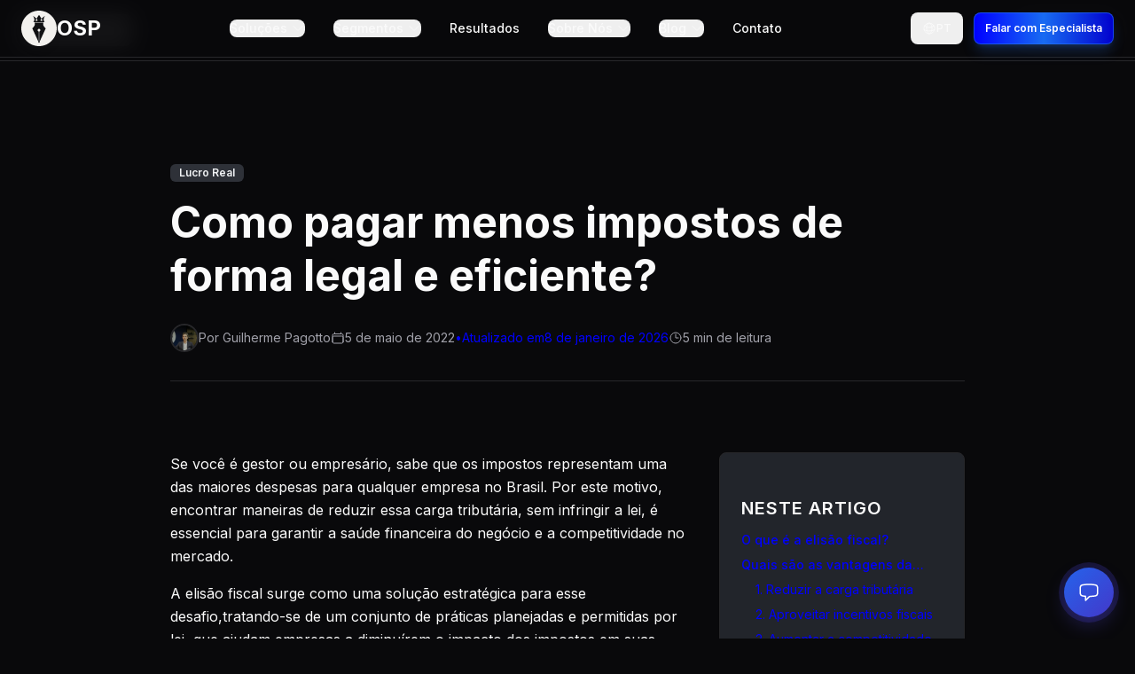

--- FILE ---
content_type: text/html; charset=utf-8
request_url: https://ospcontabilidade.com.br/blog/elisao-fiscal-como-pagar-menos-impostos/
body_size: 16224
content:
<!DOCTYPE html><html lang="pt-BR" class="dark __variable_f367f3"><head><meta charSet="utf-8"/><meta name="viewport" content="width=device-width, initial-scale=1, maximum-scale=5"/><link rel="preload" href="/_next/static/media/e4af272ccee01ff0-s.p.woff2" as="font" crossorigin="" type="font/woff2"/><link rel="preload" as="image" href="/images/brand/logo-white.svg" fetchPriority="high"/><link rel="preload" as="image" href="/images/pages/blog/elisao-fiscal-como-pagar.webp" fetchPriority="high"/><link rel="stylesheet" href="/_next/static/css/3add334ee59f67ac.css" data-precedence="next"/><link rel="stylesheet" href="/_next/static/css/cbeebaff4b021314.css" data-precedence="next"/><link rel="stylesheet" href="/_next/static/css/128660a48603f516.css" data-precedence="next"/><link rel="preload" as="script" fetchPriority="low" href="/_next/static/chunks/webpack-6c60dd5313b44059.js"/><script src="/_next/static/chunks/fd9d1056-b558f8994fc7e940.js" async=""></script><script src="/_next/static/chunks/52117-f7e0bb3635528648.js" async=""></script><script src="/_next/static/chunks/main-app-f4c7a02fe9d4f616.js" async=""></script><script src="/_next/static/chunks/6137-03d2cd0024eec2f8.js" async=""></script><script src="/_next/static/chunks/27648-b3d09eafb51c395c.js" async=""></script><script src="/_next/static/chunks/13166-bd4d53eda6cd92b0.js" async=""></script><script src="/_next/static/chunks/13557-7a580e96d849cf9b.js" async=""></script><script src="/_next/static/chunks/70555-c3e3771c10fa56bc.js" async=""></script><script src="/_next/static/chunks/65878-623a0f69772cf61d.js" async=""></script><script src="/_next/static/chunks/7500-55d72fe16291764c.js" async=""></script><script src="/_next/static/chunks/56694-e6cb587328ea84b8.js" async=""></script><script src="/_next/static/chunks/23260-8260ab292204497c.js" async=""></script><script src="/_next/static/chunks/59201-2742c9c3d192cec8.js" async=""></script><script src="/_next/static/chunks/66424-4a2924d12610ba54.js" async=""></script><script src="/_next/static/chunks/4434-606e6c99c4f92996.js" async=""></script><script src="/_next/static/chunks/2344-cc1e4e8f103a7acd.js" async=""></script><script src="/_next/static/chunks/14309-354d13982e0d2511.js" async=""></script><script src="/_next/static/chunks/357-5a6b709ad38569d0.js" async=""></script><script src="/_next/static/chunks/app/(pt)/blog/%5Bslug%5D/page-e1a8ef850253370e.js" async=""></script><script src="/_next/static/chunks/88003-a608fa58dc59a644.js" async=""></script><script src="/_next/static/chunks/41915-27969071b1d11d01.js" async=""></script><script src="/_next/static/chunks/11405-55f6247cd73ddb87.js" async=""></script><script src="/_next/static/chunks/90011-06b317afb983363f.js" async=""></script><script src="/_next/static/chunks/52036-b53614b0c14396aa.js" async=""></script><script src="/_next/static/chunks/60849-5e06963c84f6c782.js" async=""></script><script src="/_next/static/chunks/app/(en)/layout-81a77a7d8eccc6ce.js" async=""></script><script src="/_next/static/chunks/63661-10ac1cfb31d83210.js" async=""></script><script src="/_next/static/chunks/app/(pt)/error-e4248de39eba1123.js" async=""></script><script src="/_next/static/chunks/63197-4b7c01a9afff3f8a.js" async=""></script><script src="/_next/static/chunks/app/(pt)/not-found-81f5be92651d3a5f.js" async=""></script><link rel="manifest" href="/manifest.json"/><meta name="theme-color" content="#1e3a8a"/><meta name="mobile-web-app-capable" content="yes"/><meta name="apple-mobile-web-app-capable" content="yes"/><meta name="apple-mobile-web-app-status-bar-style" content="black-translucent"/><meta name="apple-mobile-web-app-title" content="OSP"/><link rel="dns-prefetch" href="https://firestore.googleapis.com"/><link rel="dns-prefetch" href="https://us-central1-osp-website-2026.cloudfunctions.net"/><link rel="dns-prefetch" href="https://www.googletagmanager.com"/><link rel="dns-prefetch" href="https://www.google-analytics.com"/><meta http-equiv="x-dns-prefetch-control" content="on"/><title>Como pagar menos impostos de forma legal e eficiente? | OSP Contabilidade</title><meta name="description" content="Descubra como pagar menos impostos de forma legal e eficiente através da Elisão Fiscal. Veja os benefícios dessa estratégia para sua empresa."/><meta name="author" content="OSP Contabilidade"/><meta name="keywords" content="como pagar menos impostos de forma legal e eficiente?, blog, OSP Contabilidade"/><meta name="creator" content="OSP Contabilidade"/><meta name="publisher" content="OSP Contabilidade"/><meta name="robots" content="index, follow"/><meta name="googlebot" content="index, follow, max-video-preview:-1, max-image-preview:large, max-snippet:-1"/><link rel="canonical" href="https://ospcontabilidade.com.br/blog/elisao-fiscal-como-pagar-menos-impostos/"/><meta name="format-detection" content="telephone=no, address=no, email=no"/><meta property="og:title" content="Como pagar menos impostos de forma legal e eficiente?"/><meta property="og:description" content="Descubra como pagar menos impostos de forma legal e eficiente através da Elisão Fiscal. Veja os benefícios dessa estratégia para sua empresa."/><meta property="og:image" content="https://ospcontabilidade.com.br/images/pages/blog/elisao-fiscal-como-pagar.webp"/><meta property="og:type" content="article"/><meta property="article:published_time" content="2022-05-06"/><meta property="article:modified_time" content="2026-01-09"/><meta name="twitter:card" content="summary_large_image"/><meta name="twitter:title" content="OSP - Soluções Estratégicas em Contabilidade"/><meta name="twitter:description" content="Inteligência contábil, planejamento tributário e gestão integrada para empresas do Lucro Real."/><meta name="twitter:image" content="https://ospcontabilidade.com.br/images/team/guilherme-pagotto.jpg"/><link rel="shortcut icon" href="/favicon.ico"/><link rel="icon" href="/favicon.ico" sizes="any"/><link rel="icon" href="/icon.svg" type="image/svg+xml"/><link rel="apple-touch-icon" href="/favicon.ico"/><meta name="next-size-adjust"/><style>
          /* Critical: Color scheme and background (dark mode) - prevents white flash */
          :root{color-scheme:dark;--background:240 10% 4%;--foreground:0 0% 98%;--primary:240 100% 50%;--primary-foreground:0 0% 98%;--muted:240 4% 16%;--muted-foreground:240 5% 65%;--border:240 4% 16%}
          html{background:hsl(240,10%,4%)}
          body{background:hsl(var(--background));color:hsl(var(--foreground));margin:0;font-family:var(--font-inter),system-ui,sans-serif;-webkit-font-smoothing:antialiased}
          /* Critical: Hero section - LCP optimization with contain */
          .hero-section{contain:layout paint;will-change:contents}
          .hero-img{position:absolute;inset:0;width:100%;height:100%;object-fit:cover;object-position:center}
          .hero-overlay{position:absolute;inset:0;background:rgba(0,0,0,.65)}
          picture{display:contents}
          /* Critical: Header styles - exact match to prevent reflow */
          .sticky{position:sticky}.top-0{top:0}.z-50{z-index:50}.w-full{width:100%}
          .border-b{border-bottom-width:1px;border-color:hsl(var(--border))}.backdrop-blur-md{backdrop-filter:blur(12px);-webkit-backdrop-filter:blur(12px)}
          .bg-background\/95{background-color:hsl(var(--background)/.95)}
          .flex{display:flex}.items-center{align-items:center}.justify-between{justify-content:space-between}
          .h-16{height:4rem}.h-10{height:2.5rem}.w-10{width:2.5rem}
          .px-4{padding-left:1rem;padding-right:1rem}.px-6{padding-left:1.5rem;padding-right:1.5rem}
          .py-2{padding-top:.5rem;padding-bottom:.5rem}.px-3{padding-left:.75rem;padding-right:.75rem}
          .gap-3{gap:.75rem}.space-x-1>:not([hidden])~:not([hidden]){margin-left:.25rem}.space-x-4>:not([hidden])~:not([hidden]){margin-left:1rem}
          /* Critical: Container */
          .container{width:100%;margin-left:auto;margin-right:auto;padding-left:1rem;padding-right:1rem}
          @media(min-width:640px){.container{padding-left:2rem;padding-right:2rem}}
          @media(min-width:1024px){.container{padding-left:2rem;padding-right:2rem}.lg\:px-8{padding-left:2rem;padding-right:2rem}}
          .mx-auto{margin-left:auto;margin-right:auto}.max-w-4xl{max-width:56rem}.max-w-3xl{max-width:48rem}
          .text-center{text-align:center}.relative{position:relative}.overflow-hidden{overflow:hidden}
          .hidden{display:none}@media(min-width:1024px){.lg\:block{display:block}.lg\:flex{display:flex}.lg\:hidden{display:none}}
          /* Critical: Hero typography - prevents layout shift */
          .text-hero-mobile{font-size:2.25rem;line-height:1.2;font-weight:700}
          @media(min-width:768px){.md\:text-hero{font-size:3.5rem;line-height:1.1;font-weight:700}}
          .font-bold{font-weight:700}.font-medium{font-weight:500}.leading-tight{line-height:1.25}
          .text-sm{font-size:.875rem;line-height:1.25rem}.text-2xl{font-size:1.5rem;line-height:2rem}
          .text-white{color:#fff}.text-muted-foreground{color:hsl(var(--muted-foreground))}
          .text-primary-foreground{color:hsl(var(--primary-foreground))}.text-foreground{color:hsl(var(--foreground))}
          .mb-6{margin-bottom:1.5rem}.mb-8{margin-bottom:2rem}.mb-12{margin-bottom:3rem}
          /* Critical: Min heights for CLS prevention */
          .min-h-\[600px\]{min-height:600px}.min-h-screen{min-height:100vh}
          @media(min-width:640px){.sm\:min-h-\[700px\]{min-height:700px}.sm\:px-6{padding-left:1.5rem;padding-right:1.5rem}}
          @media(min-width:1024px){.lg\:min-h-\[90vh\]{min-height:90vh}}
          /* Critical: Button and CTA base styles */
          a{color:inherit;text-decoration:none}
          button,.btn{display:inline-flex;align-items:center;border-radius:.5rem;font-weight:500}
          .text-left{text-align:left}.justify-start{justify-content:flex-start}.justify-center{justify-content:center}
          .bg-primary{background-color:hsl(var(--primary))}.bg-accent{background-color:hsl(var(--muted))}
          .rounded-md{border-radius:.375rem}.shrink-0{flex-shrink:0}.drop-shadow-md{filter:drop-shadow(0 4px 3px rgb(0 0 0/.07)) drop-shadow(0 2px 2px rgb(0 0 0/.06))}
          .drop-shadow-sm{filter:drop-shadow(0 1px 1px rgb(0 0 0/.05))}
          .transition-colors{transition-property:color,background-color,border-color;transition-duration:.15s}
          /* Content visibility for below-fold */
          .content-auto{content-visibility:auto;contain-intrinsic-size:auto 500px}
          .cv-below-fold{content-visibility:auto;contain-intrinsic-size:auto 800px}
          /* Body text for hero subtitle */
          .text-body-lg{font-size:1.125rem;line-height:1.75rem;color:hsl(var(--muted-foreground))}
        </style><script src="/_next/static/chunks/polyfills-42372ed130431b0a.js" noModule=""></script></head><body class="__className_f367f3"><header id="static-header" class="sticky top-0 z-50 w-full border-b border-border bg-background/95 backdrop-blur-md"><div class="container mx-auto px-4 sm:px-6 lg:px-8"><div class="flex h-16 items-center justify-between"><div class="flex-shrink-0"><a class="flex items-center gap-3" aria-label="Home" href="/"><img alt="OSP Logo" fetchPriority="high" width="40" height="40" decoding="async" data-nimg="1" class="h-10 w-10 shrink-0 drop-shadow-md" style="color:transparent" src="/images/brand/logo-white.svg"/><div class="text-2xl font-bold leading-tight text-white drop-shadow-sm">OSP</div></a></div><nav class="hidden lg:flex items-center space-x-1"><a class="px-3 py-2 text-sm font-medium text-muted-foreground hover:text-foreground hover:bg-accent rounded-md transition-colors" href="/">Home</a><a class="px-3 py-2 text-sm font-medium text-muted-foreground hover:text-foreground hover:bg-accent rounded-md transition-colors" href="/solucoes/">Soluções</a><a class="px-3 py-2 text-sm font-medium text-muted-foreground hover:text-foreground hover:bg-accent rounded-md transition-colors" href="/segmentos/">Segmentos</a><a class="px-3 py-2 text-sm font-medium text-muted-foreground hover:text-foreground hover:bg-accent rounded-md transition-colors" href="/resultados/">Resultados</a><a class="px-3 py-2 text-sm font-medium text-muted-foreground hover:text-foreground hover:bg-accent rounded-md transition-colors" href="/sobre-nos/">Sobre Nós</a><a class="px-3 py-2 text-sm font-medium text-muted-foreground hover:text-foreground hover:bg-accent rounded-md transition-colors" href="/blog/">Blog</a></nav><div class="hidden lg:flex items-center space-x-4"><a class="inline-flex items-center justify-center rounded-md text-sm font-medium ring-offset-background transition-colors focus-visible:outline-none focus-visible:ring-2 focus-visible:ring-ring focus-visible:ring-offset-2 disabled:pointer-events-none disabled:opacity-50 bg-primary text-primary-foreground hover:bg-primary/90 h-10 px-6 py-2" href="/contato/">Contato</a></div><div class="lg:hidden"><button type="button" class="inline-flex items-center justify-center rounded-md p-2 text-muted-foreground hover:text-foreground hover:bg-accent focus:outline-none focus:ring-2 focus:ring-inset focus:ring-primary" aria-label="Menu"><svg class="h-6 w-6" fill="none" viewBox="0 0 24 24" stroke-width="1.5" stroke="currentColor"><path stroke-linecap="round" stroke-linejoin="round" d="M3.75 6.75h16.5M3.75 12h16.5m-16.5 5.25h16.5"></path></svg></button></div></div></div></header><script type="application/ld+json">{"@context":"https://schema.org","@type":"Article","headline":"Como pagar menos impostos de forma legal e eficiente?","description":"Descubra como pagar menos impostos de forma legal e eficiente através da Elisão Fiscal. Veja os benefícios dessa estratégia para sua empresa.","image":"https://ospcontabilidade.com.br/images/pages/blog/elisao-fiscal-como-pagar.webp","datePublished":"2022-05-06","dateModified":"2026-01-09","author":[{"@type":"Person","name":"Guilherme Pagotto","url":"https://ospcontabilidade.com.br/sobre"}],"publisher":{"@type":"Organization","name":"OSP Contabilidade","logo":{"@type":"ImageObject","url":"https://ospcontabilidade.com.br/images/logo.png"}},"mainEntityOfPage":{"@type":"WebPage","@id":"https://ospcontabilidade.com.br/blog/elisao-fiscal-como-pagar-menos-impostos"}}</script><article class="min-h-screen bg-background"><!--$--><!--$--><div class="border-b border-border sticky top-0 z-40 bg-background/80 backdrop-blur-sm"><div class="absolute bottom-0 left-0 h-[2px] bg-primary transition-all duration-100 ease-out" style="width:0%"></div><div class="container mx-auto px-4 sm:px-6 lg:px-8 py-4"><div class="flex items-center justify-between"><a href="/blog/"><button class="inline-flex items-center justify-center whitespace-nowrap font-medium transition-all focus-visible:outline-none focus-visible:ring-1 focus-visible:ring-ring disabled:pointer-events-none disabled:opacity-50 [&amp;_svg]:pointer-events-none [&amp;_svg]:size-4 [&amp;_svg]:shrink-0 border border-transparent hover:bg-accent hover:text-accent-foreground h-9 rounded-lg px-3 text-xs min-w-[44px] gap-2"><svg xmlns="http://www.w3.org/2000/svg" fill="none" viewBox="0 0 24 24" stroke-width="1.5" stroke="currentColor" aria-hidden="true" data-slot="icon" class="w-4 h-4"><path stroke-linecap="round" stroke-linejoin="round" d="M10.5 19.5 3 12m0 0 7.5-7.5M3 12h18"></path></svg>Voltar ao Blog</button></a><button class="flex items-center gap-2 text-sm text-muted-foreground hover:text-foreground transition-colors"><svg xmlns="http://www.w3.org/2000/svg" fill="none" viewBox="0 0 24 24" stroke-width="1.5" stroke="currentColor" aria-hidden="true" data-slot="icon" class="w-4 h-4"><path stroke-linecap="round" stroke-linejoin="round" d="M7.217 10.907a2.25 2.25 0 1 0 0 2.186m0-2.186c.18.324.283.696.283 1.093s-.103.77-.283 1.093m0-2.186 9.566-5.314m-9.566 7.5 9.566 5.314m0 0a2.25 2.25 0 1 0 3.935 2.186 2.25 2.25 0 0 0-3.935-2.186Zm0-12.814a2.25 2.25 0 1 0 3.933-2.185 2.25 2.25 0 0 0-3.933 2.185Z"></path></svg>Compartilhar</button></div></div></div><!--/$--><!--/$--><div class="w-full bg-background"><div class="container mx-auto px-4 sm:px-6 lg:px-8 py-8"><div class="max-w-4xl mx-auto"><div class="relative w-full rounded-xl overflow-hidden shadow-xl bg-slate-900"><div class="relative w-full aspect-[16/9]"><img alt="Como pagar menos impostos de forma legal e eficiente?" fetchPriority="high" decoding="async" data-nimg="fill" class="object-contain" style="position:absolute;height:100%;width:100%;left:0;top:0;right:0;bottom:0;color:transparent" src="/images/pages/blog/elisao-fiscal-como-pagar.webp"/></div></div></div></div></div><div class="container mx-auto px-4 sm:px-6 lg:px-8 py-12"><div class="max-w-4xl mx-auto"><a href="/blog/?category=lucro-real"><span class="inline-flex items-center rounded-md bg-secondary px-2.5 py-0.5 text-xs font-semibold text-secondary-foreground mb-4 cursor-pointer hover:bg-primary hover:text-primary-foreground transition-colors">Lucro Real</span></a><h1 class="text-4xl md:text-5xl font-bold mb-6 leading-tight">Como pagar menos impostos de forma legal e eficiente?</h1><div class="flex flex-wrap items-center gap-4 text-sm text-muted-foreground mb-8 pb-8 border-b border-border"><div class="flex items-center gap-2"><img alt="Guilherme Pagotto" loading="lazy" width="32" height="32" decoding="async" data-nimg="1" class="rounded-full border-2 border-border" style="color:transparent" src="/images/team/guilherme-pagotto.webp"/><span>Por <!-- -->Guilherme Pagotto</span></div><div class="flex items-center gap-2"><svg xmlns="http://www.w3.org/2000/svg" fill="none" viewBox="0 0 24 24" stroke-width="1.5" stroke="currentColor" aria-hidden="true" data-slot="icon" class="w-4 h-4"><path stroke-linecap="round" stroke-linejoin="round" d="M6.75 3v2.25M17.25 3v2.25M3 18.75V7.5a2.25 2.25 0 0 1 2.25-2.25h13.5A2.25 2.25 0 0 1 21 7.5v11.25m-18 0A2.25 2.25 0 0 0 5.25 21h13.5A2.25 2.25 0 0 0 21 18.75m-18 0v-7.5A2.25 2.25 0 0 1 5.25 9h13.5A2.25 2.25 0 0 1 21 11.25v7.5"></path></svg><time dateTime="2022-05-06">5 de maio de 2022</time></div><div class="flex items-center gap-2 text-primary"><span>•</span><span>Atualizado em</span><time dateTime="2026-01-09">8 de janeiro de 2026</time></div><div class="flex items-center gap-2"><svg xmlns="http://www.w3.org/2000/svg" fill="none" viewBox="0 0 24 24" stroke-width="1.5" stroke="currentColor" aria-hidden="true" data-slot="icon" class="w-4 h-4"><path stroke-linecap="round" stroke-linejoin="round" d="M12 6v6h4.5m4.5 0a9 9 0 1 1-18 0 9 9 0 0 1 18 0Z"></path></svg><span>5 min de leitura</span></div></div></div></div><div class="container mx-auto px-4 sm:px-6 lg:px-8"><div class="max-w-4xl mx-auto"><div class="prose prose-lg dark:prose-invert max-w-none"><div class="grid grid-cols-1 lg:grid-cols-12 gap-8"><div class="lg:col-span-8"><article class="prose prose-lg dark:prose-invert max-w-none"></article></div><div class="hidden lg:block lg:col-span-4"><div class="sticky top-24 space-y-8"><div class="bg-primary/5 border border-primary/20 rounded-lg p-6"><h4 class="font-bold text-lg mb-2">Precisa de ajuda com Lucro Real?</h4><p class="text-sm text-muted-foreground mb-4">Nossos especialistas podem fazer um diagnóstico gratuito da sua empresa.</p><a href="/contato/" class="block w-full bg-primary text-primary-foreground text-center py-2 rounded-md font-medium hover:bg-primary/90 transition-colors">Falar com Especialista</a></div></div></div></div></div><div class="my-12 py-8 border-t border-b border-border"><div class="text-center mb-6"><h3 class="text-lg font-semibold mb-2">Compartilhe este artigo</h3><p class="text-sm text-muted-foreground">Ajude outros empresários compartilhando este conteúdo</p></div><!--$--><!--$--><div class="flex gap-2 flex-row flex-wrap" role="group" aria-label="Compartilhar nas redes sociais"><button class="inline-flex items-center justify-center whitespace-nowrap font-medium transition-all focus-visible:outline-none focus-visible:ring-1 focus-visible:ring-ring disabled:pointer-events-none disabled:opacity-50 [&amp;_svg]:pointer-events-none [&amp;_svg]:size-4 [&amp;_svg]:shrink-0 border border-white/30 bg-white/10 backdrop-blur-md text-white shadow-sm hover:bg-white/20 hover:border-white/40 h-9 rounded-lg px-3 text-xs min-w-[44px] gap-2" aria-label="Compartilhar no LinkedIn"><svg xmlns="http://www.w3.org/2000/svg" viewBox="0 0 24 24" fill="currentColor" class="h-4 w-4"><path d="M20.447 20.452h-3.554v-5.569c0-1.328-.027-3.037-1.852-3.037-1.853 0-2.136 1.445-2.136 2.939v5.667H9.351V9h3.414v1.561h.046c.477-.9 1.637-1.85 3.37-1.85 3.601 0 4.267 2.37 4.267 5.455v6.286zM5.337 7.433c-1.144 0-2.063-.926-2.063-2.065 0-1.138.92-2.063 2.063-2.063 1.14 0 2.064.925 2.064 2.063 0 1.139-.925 2.065-2.064 2.065zm1.782 13.019H3.555V9h3.564v11.452zM22.225 0H1.771C.792 0 0 .774 0 1.729v20.542C0 23.227.792 24 1.771 24h20.451C23.2 24 24 23.227 24 22.271V1.729C24 .774 23.2 0 22.222 0h.003z"></path></svg></button><button class="inline-flex items-center justify-center whitespace-nowrap font-medium transition-all focus-visible:outline-none focus-visible:ring-1 focus-visible:ring-ring disabled:pointer-events-none disabled:opacity-50 [&amp;_svg]:pointer-events-none [&amp;_svg]:size-4 [&amp;_svg]:shrink-0 border border-white/30 bg-white/10 backdrop-blur-md text-white shadow-sm hover:bg-white/20 hover:border-white/40 h-9 rounded-lg px-3 text-xs min-w-[44px] gap-2" aria-label="Compartilhar no Facebook"><svg xmlns="http://www.w3.org/2000/svg" viewBox="0 0 24 24" fill="currentColor" class="h-4 w-4"><path d="M24 12.073c0-6.627-5.373-12-12-12s-12 5.373-12 12c0 5.99 4.388 10.954 10.125 11.854v-8.385H7.078v-3.47h3.047V9.43c0-3.007 1.792-4.669 4.533-4.669 1.312 0 2.686.235 2.686.235v2.953H15.83c-1.491 0-1.956.925-1.956 1.874v2.25h3.328l-.532 3.47h-2.796v8.385C19.612 23.027 24 18.062 24 12.073z"></path></svg></button><button class="inline-flex items-center justify-center whitespace-nowrap font-medium transition-all focus-visible:outline-none focus-visible:ring-1 focus-visible:ring-ring disabled:pointer-events-none disabled:opacity-50 [&amp;_svg]:pointer-events-none [&amp;_svg]:size-4 [&amp;_svg]:shrink-0 border border-white/30 bg-white/10 backdrop-blur-md text-white shadow-sm hover:bg-white/20 hover:border-white/40 h-9 rounded-lg px-3 text-xs min-w-[44px] gap-2" aria-label="Compartilhar no Twitter"><svg xmlns="http://www.w3.org/2000/svg" viewBox="0 0 24 24" fill="currentColor" class="h-4 w-4"><path d="M23.953 4.57a10 10 0 01-2.825.775 4.958 4.958 0 002.163-2.723c-.951.555-2.005.959-3.127 1.184a4.92 4.92 0 00-8.384 4.482C7.69 8.095 4.067 6.13 1.64 3.162a4.822 4.822 0 00-.666 2.475c0 1.71.87 3.213 2.188 4.096a4.904 4.904 0 01-2.228-.616v.06a4.923 4.923 0 003.946 4.827 4.996 4.996 0 01-2.212.085 4.936 4.936 0 004.604 3.417 9.867 9.867 0 01-6.102 2.105c-.39 0-.779-.023-1.17-.067a13.995 13.995 0 007.557 2.209c9.053 0 13.998-7.496 13.998-13.985 0-.21 0-.42-.015-.63A9.935 9.935 0 0024 4.59z"></path></svg></button><button class="inline-flex items-center justify-center whitespace-nowrap font-medium transition-all focus-visible:outline-none focus-visible:ring-1 focus-visible:ring-ring disabled:pointer-events-none disabled:opacity-50 [&amp;_svg]:pointer-events-none [&amp;_svg]:size-4 [&amp;_svg]:shrink-0 border border-white/30 bg-white/10 backdrop-blur-md text-white shadow-sm hover:bg-white/20 hover:border-white/40 h-9 rounded-lg px-3 text-xs min-w-[44px] gap-2" aria-label="Compartilhar no WhatsApp"><svg xmlns="http://www.w3.org/2000/svg" fill="none" viewBox="0 0 24 24" stroke-width="1.5" stroke="currentColor" aria-hidden="true" data-slot="icon" class="h-4 w-4"><path stroke-linecap="round" stroke-linejoin="round" d="M2.25 12.76c0 1.6 1.123 2.994 2.707 3.227 1.087.16 2.185.283 3.293.369V21l4.076-4.076a1.526 1.526 0 0 1 1.037-.443 48.282 48.282 0 0 0 5.68-.494c1.584-.233 2.707-1.626 2.707-3.228V6.741c0-1.602-1.123-2.995-2.707-3.228A48.394 48.394 0 0 0 12 3c-2.392 0-4.744.175-7.043.513C3.373 3.746 2.25 5.14 2.25 6.741v6.018Z"></path></svg></button><button class="inline-flex items-center justify-center whitespace-nowrap font-medium transition-all focus-visible:outline-none focus-visible:ring-1 focus-visible:ring-ring disabled:pointer-events-none disabled:opacity-50 [&amp;_svg]:pointer-events-none [&amp;_svg]:size-4 [&amp;_svg]:shrink-0 border border-white/30 bg-white/10 backdrop-blur-md text-white shadow-sm hover:bg-white/20 hover:border-white/40 h-9 rounded-lg px-3 text-xs min-w-[44px] gap-2" aria-label="Copiar link"><svg xmlns="http://www.w3.org/2000/svg" fill="none" viewBox="0 0 24 24" stroke-width="1.5" stroke="currentColor" aria-hidden="true" data-slot="icon" class="h-4 w-4"><path stroke-linecap="round" stroke-linejoin="round" d="M13.19 8.688a4.5 4.5 0 0 1 1.242 7.244l-4.5 4.5a4.5 4.5 0 0 1-6.364-6.364l1.757-1.757m13.35-.622 1.757-1.757a4.5 4.5 0 0 0-6.364-6.364l-4.5 4.5a4.5 4.5 0 0 0 1.242 7.244"></path></svg></button></div><!--/$--><!--/$--></div><div class="mt-12 p-6 bg-card rounded-lg border border-border"><div class="flex items-start gap-4"><img alt="Guilherme Pagotto" loading="lazy" width="64" height="64" decoding="async" data-nimg="1" class="rounded-full" style="color:transparent" src="/images/team/guilherme-pagotto.webp"/><div class="flex-1"><h3 class="text-lg font-semibold mb-1">Guilherme Pagotto</h3><p class="text-sm text-muted-foreground mb-2">Diretor Tributário</p><p class="text-sm text-muted-foreground">Contador e Advogado, especialista em Planejamento Tributário e Estratégico na OSP. Mais de 30 anos de experiência na otimização fiscal e proteção patrimonial.</p></div></div></div><section class="mt-16 py-12"><div class="relative overflow-hidden bg-gradient-to-br from-primary/5 via-background to-background border-primary/20"><div class="absolute inset-0 bg-grid-pattern opacity-5"></div><div class="relative p-8 lg:p-12"><div class="max-w-4xl mx-auto text-center"><span class="inline-flex items-center rounded-md bg-primary px-2.5 py-0.5 text-xs font-semibold text-primary-foreground mb-6 bg-primary/10 text-primary border-primary/20"><svg xmlns="http://www.w3.org/2000/svg" viewBox="0 0 24 24" fill="none" stroke="currentColor" stroke-width="2" stroke-linecap="round" stroke-linejoin="round" class="w-4 h-4 mr-2"><circle cx="12" cy="12" r="10"></circle><circle cx="12" cy="12" r="6"></circle><circle cx="12" cy="12" r="2"></circle></svg>Economia Garantida</span><div class="flex justify-center mb-6"><div class="p-4 bg-primary/10 rounded-full"><svg xmlns="http://www.w3.org/2000/svg" viewBox="0 0 24 24" fill="none" stroke="currentColor" stroke-width="2" stroke-linecap="round" stroke-linejoin="round" class="w-8 h-8 text-primary"><circle cx="12" cy="12" r="10"></circle><circle cx="12" cy="12" r="6"></circle><circle cx="12" cy="12" r="2"></circle></svg></div></div><h2 class="text-3xl lg:text-4xl font-bold mb-6">Otimize sua Carga Tributária com TRIBUTA360</h2><p class="text-lg text-muted-foreground mb-8 max-w-2xl mx-auto">Reduza custos fiscais e garanta compliance com nossa plataforma especializada em planejamento tributário.</p><div class="flex flex-wrap justify-center gap-3 mb-10"><div class="flex items-center gap-2 px-4 py-2 bg-card rounded-full border"><svg xmlns="http://www.w3.org/2000/svg" fill="none" viewBox="0 0 24 24" stroke-width="1.5" stroke="currentColor" aria-hidden="true" data-slot="icon" class="w-4 h-4 text-primary"><path stroke-linecap="round" stroke-linejoin="round" d="M9 12.75 11.25 15 15 9.75M21 12a9 9 0 1 1-18 0 9 9 0 0 1 18 0Z"></path></svg><span class="text-sm font-medium">Planejamento Tributário</span></div><div class="flex items-center gap-2 px-4 py-2 bg-card rounded-full border"><svg xmlns="http://www.w3.org/2000/svg" fill="none" viewBox="0 0 24 24" stroke-width="1.5" stroke="currentColor" aria-hidden="true" data-slot="icon" class="w-4 h-4 text-primary"><path stroke-linecap="round" stroke-linejoin="round" d="M9 12.75 11.25 15 15 9.75M21 12a9 9 0 1 1-18 0 9 9 0 0 1 18 0Z"></path></svg><span class="text-sm font-medium">Compliance Fiscal</span></div><div class="flex items-center gap-2 px-4 py-2 bg-card rounded-full border"><svg xmlns="http://www.w3.org/2000/svg" fill="none" viewBox="0 0 24 24" stroke-width="1.5" stroke="currentColor" aria-hidden="true" data-slot="icon" class="w-4 h-4 text-primary"><path stroke-linecap="round" stroke-linejoin="round" d="M9 12.75 11.25 15 15 9.75M21 12a9 9 0 1 1-18 0 9 9 0 0 1 18 0Z"></path></svg><span class="text-sm font-medium">Otimização de Impostos</span></div></div><div class="flex flex-col sm:flex-row gap-4 justify-center items-center"><a href="https://wa.me/5519993216091?text=Ol%C3%A1!%20Vim%20do%20blog%20e%20tenho%20interesse%20no%20TRIBUTA360%20para%20otimiza%C3%A7%C3%A3o%20tribut%C3%A1ria." target="_blank" rel="noopener noreferrer" class="inline-flex items-center justify-center gap-2 whitespace-nowrap focus-visible:outline-none focus-visible:ring-1 focus-visible:ring-ring disabled:pointer-events-none disabled:opacity-50 [&amp;_svg]:pointer-events-none [&amp;_svg]:size-4 [&amp;_svg]:shrink-0 border border-[hsl(var(--btn-primary-border))] bg-gradient-to-r from-[hsl(var(--btn-primary-from))] via-[hsl(var(--btn-primary-via))] to-[hsl(var(--btn-primary-to))] text-white font-semibold shadow-lg shadow-[hsl(var(--btn-primary-shadow))] hover:shadow-xl hover:shadow-[hsl(var(--btn-primary-shadow-hover))] hover:from-[hsl(var(--btn-primary-hover-from))] hover:via-[hsl(var(--btn-primary-hover-via))] hover:to-[hsl(var(--btn-primary-hover-to))] hover:-translate-y-0.5 transition-all duration-200 h-12 rounded-lg px-5 text-base min-w-[48px] group"><svg xmlns="http://www.w3.org/2000/svg" fill="none" viewBox="0 0 24 24" stroke-width="1.5" stroke="currentColor" aria-hidden="true" data-slot="icon" class="w-5 h-5 mr-2"><path stroke-linecap="round" stroke-linejoin="round" d="M2.25 12.76c0 1.6 1.123 2.994 2.707 3.227 1.087.16 2.185.283 3.293.369V21l4.076-4.076a1.526 1.526 0 0 1 1.037-.443 48.282 48.282 0 0 0 5.68-.494c1.584-.233 2.707-1.626 2.707-3.228V6.741c0-1.602-1.123-2.995-2.707-3.228A48.394 48.394 0 0 0 12 3c-2.392 0-4.744.175-7.043.513C3.373 3.746 2.25 5.14 2.25 6.741v6.018Z"></path></svg>Falar com Especialista<svg xmlns="http://www.w3.org/2000/svg" fill="none" viewBox="0 0 24 24" stroke-width="1.5" stroke="currentColor" aria-hidden="true" data-slot="icon" class="w-4 h-4 ml-2 group-hover:translate-x-1 transition-transform"><path stroke-linecap="round" stroke-linejoin="round" d="M13.5 4.5 21 12m0 0-7.5 7.5M21 12H3"></path></svg></a><a href="/contato/" class="inline-flex items-center justify-center gap-2 whitespace-nowrap font-medium transition-all focus-visible:outline-none focus-visible:ring-1 focus-visible:ring-ring disabled:pointer-events-none disabled:opacity-50 [&amp;_svg]:pointer-events-none [&amp;_svg]:size-4 [&amp;_svg]:shrink-0 border border-white/30 bg-white/10 backdrop-blur-md text-white shadow-sm hover:bg-white/20 hover:border-white/40 h-12 rounded-lg px-5 text-base min-w-[48px]">Ver Todas as Soluções</a></div><div class="mt-8 pt-8 border-t border-border"><div class="flex flex-wrap justify-center items-center gap-6 text-sm text-muted-foreground"><div class="flex items-center gap-2"><svg xmlns="http://www.w3.org/2000/svg" fill="none" viewBox="0 0 24 24" stroke-width="1.5" stroke="currentColor" aria-hidden="true" data-slot="icon" class="w-4 h-4 text-green-500"><path stroke-linecap="round" stroke-linejoin="round" d="M9 12.75 11.25 15 15 9.75M21 12a9 9 0 1 1-18 0 9 9 0 0 1 18 0Z"></path></svg><span>Atendimento Personalizado</span></div><div class="flex items-center gap-2"><svg xmlns="http://www.w3.org/2000/svg" fill="none" viewBox="0 0 24 24" stroke-width="1.5" stroke="currentColor" aria-hidden="true" data-slot="icon" class="w-4 h-4 text-green-500"><path stroke-linecap="round" stroke-linejoin="round" d="M9 12.75 11.25 15 15 9.75M21 12a9 9 0 1 1-18 0 9 9 0 0 1 18 0Z"></path></svg><span>15+ Anos de Experiência</span></div><div class="flex items-center gap-2"><svg xmlns="http://www.w3.org/2000/svg" fill="none" viewBox="0 0 24 24" stroke-width="1.5" stroke="currentColor" aria-hidden="true" data-slot="icon" class="w-4 h-4 text-green-500"><path stroke-linecap="round" stroke-linejoin="round" d="M9 12.75 11.25 15 15 9.75M21 12a9 9 0 1 1-18 0 9 9 0 0 1 18 0Z"></path></svg><span>Resposta em 24h</span></div></div></div></div></div></div></section><div class="mt-16"><h3 class="text-2xl font-bold mb-6">Artigos Relacionados</h3><div class="grid grid-cols-1 md:grid-cols-2 gap-6"><a href="/blog/recuperar-margem-lucro-precificacao/"><div class="p-6 bg-card rounded-lg border border-border hover:border-primary transition-colors group"><span class="inline-flex items-center rounded-md bg-secondary px-2.5 py-0.5 text-xs font-semibold text-secondary-foreground mb-3">Lucro Real</span><h4 class="text-lg font-semibold group-hover:text-primary transition-colors">Precificação Estratégica: Como Recuperar a Margem de Lucro da Sua Empresa</h4></div></a><a href="/blog/tributacao-de-dividendos-o-que-muda-em-2026-e-como-se-preparar/"><div class="p-6 bg-card rounded-lg border border-border hover:border-primary transition-colors group"><span class="inline-flex items-center rounded-md bg-secondary px-2.5 py-0.5 text-xs font-semibold text-secondary-foreground mb-3">Lucro Real</span><h4 class="text-lg font-semibold group-hover:text-primary transition-colors">Tributação de Dividendos: o que muda em 2026 e como se preparar</h4></div></a></div></div></div></div></article><!--$--><section class="py-8 md:py-12 bg-background/90 backdrop-blur-md border-t border-border/40" aria-label="Trust signals and company metrics"><div class="container mx-auto px-4 sm:px-6 lg:px-8"><div class="grid grid-cols-1 gap-6 sm:grid-cols-2 lg:grid-cols-5"><div class="flex flex-col items-center text-center space-y-2 group"><div class="text-blue-400 group-hover:text-blue-300 transition-colors"><svg xmlns="http://www.w3.org/2000/svg" fill="none" viewBox="0 0 24 24" stroke-width="1.5" stroke="currentColor" aria-hidden="true" data-slot="icon" class="h-5 w-5"><path stroke-linecap="round" stroke-linejoin="round" d="M16.5 18.75h-9m9 0a3 3 0 0 1 3 3h-15a3 3 0 0 1 3-3m9 0v-3.375c0-.621-.503-1.125-1.125-1.125h-.871M7.5 18.75v-3.375c0-.621.504-1.125 1.125-1.125h.872m5.007 0H9.497m5.007 0a7.454 7.454 0 0 1-.982-3.172M9.497 14.25a7.454 7.454 0 0 0 .981-3.172M5.25 4.236c-.982.143-1.954.317-2.916.52A6.003 6.003 0 0 0 7.73 9.728M5.25 4.236V4.5c0 2.108.966 3.99 2.48 5.228M5.25 4.236V2.721C7.456 2.41 9.71 2.25 12 2.25c2.291 0 4.545.16 6.75.47v1.516M7.73 9.728a6.726 6.726 0 0 0 2.748 1.35m8.272-6.842V4.5c0 2.108-.966 3.99-2.48 5.228m2.48-5.492a46.32 46.32 0 0 1 2.916.52 6.003 6.003 0 0 1-5.395 4.972m0 0a6.726 6.726 0 0 1-2.749 1.35m0 0a6.772 6.772 0 0 1-3.044 0"></path></svg></div><div class="text-2xl font-bold text-white sm:text-3xl">Desde 1977</div><p class="text-sm text-foreground/70 leading-tight">47 anos de história</p></div><div class="flex flex-col items-center text-center space-y-2 group"><div class="text-blue-400 group-hover:text-blue-300 transition-colors"><svg xmlns="http://www.w3.org/2000/svg" fill="none" viewBox="0 0 24 24" stroke-width="1.5" stroke="currentColor" aria-hidden="true" data-slot="icon" class="h-5 w-5"><path stroke-linecap="round" stroke-linejoin="round" d="M2.25 21h19.5m-18-18v18m10.5-18v18m6-13.5V21M6.75 6.75h.75m-.75 3h.75m-.75 3h.75m3-6h.75m-.75 3h.75m-.75 3h.75M6.75 21v-3.375c0-.621.504-1.125 1.125-1.125h2.25c.621 0 1.125.504 1.125 1.125V21M3 3h12m-.75 4.5H21m-3.75 3.75h.008v.008h-.008v-.008Zm0 3h.008v.008h-.008v-.008Zm0 3h.008v.008h-.008v-.008Z"></path></svg></div><div class="text-2xl font-bold text-white sm:text-3xl">+600</div><p class="text-sm text-foreground/70 leading-tight">empresas atendidas</p></div><div class="flex flex-col items-center text-center space-y-2 group"><div class="text-blue-400 group-hover:text-blue-300 transition-colors"><svg xmlns="http://www.w3.org/2000/svg" fill="none" viewBox="0 0 24 24" stroke-width="1.5" stroke="currentColor" aria-hidden="true" data-slot="icon" class="h-5 w-5"><path stroke-linecap="round" stroke-linejoin="round" d="M2.25 18 9 11.25l4.306 4.306a11.95 11.95 0 0 1 5.814-5.518l2.74-1.22m0 0-5.94-2.281m5.94 2.28-2.28 5.941"></path></svg></div><div class="text-2xl font-bold text-white sm:text-3xl">R$ 120M+</div><p class="text-sm text-foreground/70 leading-tight">em economia tributária</p></div><div class="flex flex-col items-center text-center space-y-2 group"><div class="text-blue-400 group-hover:text-blue-300 transition-colors"><svg xmlns="http://www.w3.org/2000/svg" fill="none" viewBox="0 0 24 24" stroke-width="1.5" stroke="currentColor" aria-hidden="true" data-slot="icon" class="h-5 w-5"><path stroke-linecap="round" stroke-linejoin="round" d="M15 10.5a3 3 0 1 1-6 0 3 3 0 0 1 6 0Z"></path><path stroke-linecap="round" stroke-linejoin="round" d="M19.5 10.5c0 7.142-7.5 11.25-7.5 11.25S4.5 17.642 4.5 10.5a7.5 7.5 0 1 1 15 0Z"></path></svg></div><div class="text-2xl font-bold text-white sm:text-3xl">14 estados</div><p class="text-sm text-foreground/70 leading-tight">presença nacional</p></div><div class="flex flex-col items-center text-center space-y-2 group"><div class="text-blue-400 group-hover:text-blue-300 transition-colors"><svg xmlns="http://www.w3.org/2000/svg" fill="none" viewBox="0 0 24 24" stroke-width="1.5" stroke="currentColor" aria-hidden="true" data-slot="icon" class="h-5 w-5"><path stroke-linecap="round" stroke-linejoin="round" d="M15 19.128a9.38 9.38 0 0 0 2.625.372 9.337 9.337 0 0 0 4.121-.952 4.125 4.125 0 0 0-7.533-2.493M15 19.128v-.003c0-1.113-.285-2.16-.786-3.07M15 19.128v.106A12.318 12.318 0 0 1 8.624 21c-2.331 0-4.512-.645-6.374-1.766l-.001-.109a6.375 6.375 0 0 1 11.964-3.07M12 6.375a3.375 3.375 0 1 1-6.75 0 3.375 3.375 0 0 1 6.75 0Zm8.25 2.25a2.625 2.625 0 1 1-5.25 0 2.625 2.625 0 0 1 5.25 0Z"></path></svg></div><div class="text-2xl font-bold text-white sm:text-3xl">98%</div><p class="text-sm text-foreground/70 leading-tight">retenção em contratos consultivos</p></div></div></div></section><footer class="border-t border-border/50 bg-secondary/95 backdrop-blur-sm" role="contentinfo" aria-label="Site footer"><div class="border-b border-border/50"><div class="container mx-auto px-4 py-12 sm:px-6 lg:px-8"><div class="mx-auto max-w-2xl text-center"><h3 class="mb-2 text-xl font-semibold">Fique por dentro das novidades</h3><p class="mb-6 text-muted-foreground">Receba insights sobre gestão tributária e contábil direto no seu e-mail</p><form class="mx-auto flex max-w-md gap-4" aria-label="Formulário de inscrição na newsletter"><input type="email" class="flex h-9 w-full rounded-md border border-input/60 bg-black/40 px-3 py-2 text-base ring-offset-background file:border-0 file:bg-transparent file:text-sm file:font-medium file:text-foreground placeholder:text-muted-foreground focus-visible:outline-none focus-visible:ring-2 focus-visible:ring-ring focus-visible:ring-offset-2 focus-visible:bg-black/50 disabled:cursor-not-allowed disabled:opacity-50 md:text-sm transition-all autofill:bg-black/40 autofill:shadow-[inset_0_0_0px_1000px_rgba(0,0,0,0.45)] autofill:[-webkit-text-fill-color:rgb(248,250,252)] flex-1" placeholder="Seu melhor e-mail" data-testid="input-newsletter-email" aria-label="Endereço de e-mail para newsletter" required="" value=""/><button class="inline-flex items-center justify-center gap-2 whitespace-nowrap rounded-lg text-sm focus-visible:outline-none focus-visible:ring-1 focus-visible:ring-ring disabled:pointer-events-none disabled:opacity-50 [&amp;_svg]:pointer-events-none [&amp;_svg]:size-4 [&amp;_svg]:shrink-0 border border-[hsl(var(--btn-primary-border))] bg-gradient-to-r from-[hsl(var(--btn-primary-from))] via-[hsl(var(--btn-primary-via))] to-[hsl(var(--btn-primary-to))] text-white font-semibold shadow-lg shadow-[hsl(var(--btn-primary-shadow))] hover:shadow-xl hover:shadow-[hsl(var(--btn-primary-shadow-hover))] hover:from-[hsl(var(--btn-primary-hover-from))] hover:via-[hsl(var(--btn-primary-hover-via))] hover:to-[hsl(var(--btn-primary-hover-to))] hover:-translate-y-0.5 transition-all duration-200 h-11 px-4 py-2.5 min-w-[44px]" type="submit" data-testid="button-newsletter-submit">Inscrever</button></form></div></div></div><div class="container mx-auto px-4 py-12 sm:px-6 lg:px-8"><div class="grid grid-cols-1 gap-8 md:grid-cols-2 lg:grid-cols-4 lg:gap-12"><div><div class="mb-4 text-2xl font-bold text-foreground" aria-label="OSP Logo">OSP</div><p class="mb-6 text-sm text-muted-foreground">Inteligência contábil para decisões que transformam negócios</p><nav aria-label="Navegação da empresa" class="mb-6"><ul class="space-y-2 text-sm"><li><a class="text-muted-foreground transition-colors hover:text-foreground" data-testid="link-footer-home" href="/">Home</a></li><li><a class="text-muted-foreground transition-colors hover:text-foreground" data-testid="link-footer-sobre" href="/sobre-nos/">Sobre Nós</a></li><li><a class="text-muted-foreground transition-colors hover:text-foreground" data-testid="link-footer-resultados" href="/resultados/">Resultados</a></li><li><a class="text-muted-foreground transition-colors hover:text-foreground" data-testid="link-footer-blog" href="/blog/">Blog</a></li><li><a class="text-muted-foreground transition-colors hover:text-foreground" data-testid="link-footer-materiais" href="/materiais/">Materiais</a></li><li><a class="text-muted-foreground transition-colors hover:text-foreground" data-testid="link-footer-carreiras" href="/faca-parte/">Trabalhe Conosco</a></li><li><a class="text-muted-foreground transition-colors hover:text-foreground" data-testid="link-footer-contato" href="/contato/">Contato</a></li></ul></nav><nav aria-label="Redes sociais"><div class="flex space-x-4"><a href="https://www.linkedin.com/company/osp-contabilidade" target="_blank" rel="noopener noreferrer" class="hover-elevate active-elevate-2 rounded-md p-2" data-testid="link-linkedin" aria-label="Visite nosso LinkedIn"><svg xmlns="http://www.w3.org/2000/svg" viewBox="0 0 24 24" fill="currentColor" class="h-5 w-5" aria-hidden="true"><path d="M20.447 20.452h-3.554v-5.569c0-1.328-.027-3.037-1.852-3.037-1.853 0-2.136 1.445-2.136 2.939v5.667H9.351V9h3.414v1.561h.046c.477-.9 1.637-1.85 3.37-1.85 3.601 0 4.267 2.37 4.267 5.455v6.286zM5.337 7.433c-1.144 0-2.063-.926-2.063-2.065 0-1.138.92-2.063 2.063-2.063 1.14 0 2.064.925 2.064 2.063 0 1.139-.925 2.065-2.064 2.065zm1.782 13.019H3.555V9h3.564v11.452zM22.225 0H1.771C.792 0 0 .774 0 1.729v20.542C0 23.227.792 24 1.771 24h20.451C23.2 24 24 23.227 24 22.271V1.729C24 .774 23.2 0 22.222 0h.003z"></path></svg></a><a href="https://www.instagram.com/ospnegocios" target="_blank" rel="noopener noreferrer" class="hover-elevate active-elevate-2 rounded-md p-2" data-testid="link-instagram" aria-label="Visite nosso Instagram"><svg xmlns="http://www.w3.org/2000/svg" fill="none" viewBox="0 0 24 24" stroke-width="1.5" stroke="currentColor" aria-hidden="true" data-slot="icon" class="h-5 w-5"><path stroke-linecap="round" stroke-linejoin="round" d="M12 21a9.004 9.004 0 0 0 8.716-6.747M12 21a9.004 9.004 0 0 1-8.716-6.747M12 21c2.485 0 4.5-4.03 4.5-9S14.485 3 12 3m0 18c-2.485 0-4.5-4.03-4.5-9S9.515 3 12 3m0 0a8.997 8.997 0 0 1 7.843 4.582M12 3a8.997 8.997 0 0 0-7.843 4.582m15.686 0A11.953 11.953 0 0 1 12 10.5c-2.998 0-5.74-1.1-7.843-2.918m15.686 0A8.959 8.959 0 0 1 21 12c0 .778-.099 1.533-.284 2.253m0 0A17.919 17.919 0 0 1 12 16.5c-3.162 0-6.133-.815-8.716-2.247m0 0A9.015 9.015 0 0 1 3 12c0-1.605.42-3.113 1.157-4.418"></path></svg></a><a href="https://www.facebook.com/ospnegocios/" target="_blank" rel="noopener noreferrer" class="hover-elevate active-elevate-2 rounded-md p-2" data-testid="link-facebook" aria-label="Visite nosso Facebook"><svg xmlns="http://www.w3.org/2000/svg" viewBox="0 0 24 24" fill="currentColor" class="h-5 w-5" aria-hidden="true"><path d="M24 12.073c0-6.627-5.373-12-12-12s-12 5.373-12 12c0 5.99 4.388 10.954 10.125 11.854v-8.385H7.078v-3.47h3.047V9.43c0-3.007 1.792-4.669 4.533-4.669 1.312 0 2.686.235 2.686.235v2.953H15.83c-1.491 0-1.956.925-1.956 1.874v2.25h3.328l-.532 3.47h-2.796v8.385C19.612 23.027 24 18.062 24 12.073z"></path></svg></a><a href="https://api.whatsapp.com/send?phone=5519993216091&amp;text=Ol%C3%A1!%20Vim%20pelo%20site%20da%20OSP%20e%20gostaria%20de%20saber%20mais" target="_blank" rel="noopener noreferrer" class="hover-elevate active-elevate-2 rounded-md p-2" data-testid="link-whatsapp" aria-label="Entre em contato pelo WhatsApp"><svg xmlns="http://www.w3.org/2000/svg" fill="none" viewBox="0 0 24 24" stroke-width="1.5" stroke="currentColor" aria-hidden="true" data-slot="icon" class="h-5 w-5"><path stroke-linecap="round" stroke-linejoin="round" d="M2.25 12.76c0 1.6 1.123 2.994 2.707 3.227 1.087.16 2.185.283 3.293.369V21l4.076-4.076a1.526 1.526 0 0 1 1.037-.443 48.282 48.282 0 0 0 5.68-.494c1.584-.233 2.707-1.626 2.707-3.228V6.741c0-1.602-1.123-2.995-2.707-3.228A48.394 48.394 0 0 0 12 3c-2.392 0-4.744.175-7.043.513C3.373 3.746 2.25 5.14 2.25 6.741v6.018Z"></path></svg></a></div></nav></div><div><nav aria-label="Navegação de segmentos"><h4 class="mb-4 font-semibold">Segmentos</h4><ul class="space-y-2 text-sm"><li><a class="text-muted-foreground transition-colors hover:text-foreground" data-testid="link-footer-industrias" href="/segmentos/industrias/">Indústrias</a></li><li><a class="text-muted-foreground transition-colors hover:text-foreground" data-testid="link-footer-multinacionais" href="/segmentos/multinacionais/">Multinacionais</a></li><li><a class="text-muted-foreground transition-colors hover:text-foreground" data-testid="link-footer-tecnologia" href="/segmentos/tecnologia/">Tecnologia</a></li><li><a class="text-muted-foreground transition-colors hover:text-foreground" data-testid="link-footer-saude" href="/segmentos/saude/">Saúde</a></li><li><a class="text-muted-foreground transition-colors hover:text-foreground" data-testid="link-footer-farmacia-manipulacao" href="/segmentos/farmacia-de-manipulacao/">Farmácia de Manipulação</a></li><li><a class="text-muted-foreground transition-colors hover:text-foreground" data-testid="link-footer-educacao" href="/segmentos/educacao/">Educação</a></li><li><a class="text-muted-foreground transition-colors hover:text-foreground" data-testid="link-footer-comercio" href="/segmentos/comercio/">Comércio e E-commerce</a></li><li><a class="text-muted-foreground transition-colors hover:text-foreground" data-testid="link-footer-servicos" href="/segmentos/servicos/">Serviços</a></li><li><a class="text-muted-foreground transition-colors hover:text-foreground" data-testid="link-footer-agro" href="/segmentos/agro/">Agro</a></li><li><a class="text-muted-foreground transition-colors hover:text-foreground" data-testid="link-footer-construcao" href="/segmentos/construcao-civil/">Construção Civil e Incorporação</a></li><li><a class="text-muted-foreground transition-colors hover:text-foreground" data-testid="link-footer-transporte" href="/segmentos/transporte/">Transporte e Logística</a></li></ul></nav></div><nav aria-label="Navegação de soluções"><h4 class="mb-4 font-semibold">Soluções</h4><ul class="space-y-2 text-sm"><li><a class="text-muted-foreground transition-colors hover:text-foreground" data-testid="link-footer-contabilidade" href="/solucoes/contabilidade/lucro-real/">BPO Contábil, Fiscal e Pessoal</a></li><li><a class="text-muted-foreground transition-colors hover:text-foreground" data-testid="link-footer-reforma360" href="/solucoes/reforma360/">REFORMA360</a></li><li><a class="text-muted-foreground transition-colors hover:text-foreground" data-testid="link-footer-tributa360" href="/solucoes/tributa360/">TRIBUTA360</a></li><li><a class="text-muted-foreground transition-colors hover:text-foreground" data-testid="link-footer-precifica360" href="/solucoes/precifica360/">PRECIFICA360</a></li><li><a class="text-muted-foreground transition-colors hover:text-foreground" data-testid="link-footer-osp360" href="/solucoes/osp360/">OSP360</a></li><li><a class="text-muted-foreground transition-colors hover:text-foreground" data-testid="link-footer-holding360" href="/solucoes/holding360/">HOLDING360</a></li><li><a class="text-muted-foreground transition-colors hover:text-foreground" data-testid="link-footer-fundar360" href="/solucoes/fundar360/">FUNDAR360</a></li><li><a class="text-muted-foreground transition-colors hover:text-foreground" data-testid="link-footer-gestao360" href="/solucoes/gestao360/">GESTÃO360</a></li><li><a class="text-muted-foreground transition-colors hover:text-foreground" data-testid="link-footer-bpo" href="/solucoes/bpo-financeiro/">BPO Financeiro</a></li><li><a class="text-muted-foreground transition-colors hover:text-foreground" data-testid="link-footer-consultoria360" href="/solucoes/consultoria360/">Consultoria Personalizada</a></li><li><a class="text-muted-foreground transition-colors hover:text-foreground" data-testid="link-footer-educacao" href="/solucoes/educacao/">OSP Educação</a></li></ul></nav><div><h4 class="mb-4 font-semibold">Contato</h4><ul class="space-y-4 text-sm"><li><div class="mb-2 flex items-start space-x-2"><svg xmlns="http://www.w3.org/2000/svg" fill="none" viewBox="0 0 24 24" stroke-width="1.5" stroke="currentColor" aria-hidden="true" data-slot="icon" class="mt-1 h-4 w-4 flex-shrink-0 text-primary"><path stroke-linecap="round" stroke-linejoin="round" d="M15 10.5a3 3 0 1 1-6 0 3 3 0 0 1 6 0Z"></path><path stroke-linecap="round" stroke-linejoin="round" d="M19.5 10.5c0 7.142-7.5 11.25-7.5 11.25S4.5 17.642 4.5 10.5a7.5 7.5 0 1 1 15 0Z"></path></svg><span class="font-medium text-foreground">Campinas/SP</span></div><p class="ml-6 whitespace-pre-line leading-relaxed text-muted-foreground">R. Dr. Barbosa de Andrade, 541
Jardim Chapadão
CEP 13070-158</p></li><li><div class="mb-2 flex items-start space-x-2"><svg xmlns="http://www.w3.org/2000/svg" fill="none" viewBox="0 0 24 24" stroke-width="1.5" stroke="currentColor" aria-hidden="true" data-slot="icon" class="mt-1 h-4 w-4 flex-shrink-0 text-primary"><path stroke-linecap="round" stroke-linejoin="round" d="M15 10.5a3 3 0 1 1-6 0 3 3 0 0 1 6 0Z"></path><path stroke-linecap="round" stroke-linejoin="round" d="M19.5 10.5c0 7.142-7.5 11.25-7.5 11.25S4.5 17.642 4.5 10.5a7.5 7.5 0 1 1 15 0Z"></path></svg><span class="font-medium text-foreground">São Paulo/SP</span></div><p class="ml-6 whitespace-pre-line leading-relaxed text-muted-foreground">Av. Paulista, 1636 – 15º Andar
Cequeira César
CEP 01310-200</p></li><li class="flex items-start space-x-2"><svg xmlns="http://www.w3.org/2000/svg" fill="none" viewBox="0 0 24 24" stroke-width="1.5" stroke="currentColor" aria-hidden="true" data-slot="icon" class="mt-1 h-4 w-4 flex-shrink-0 text-primary"><path stroke-linecap="round" stroke-linejoin="round" d="M2.25 12.76c0 1.6 1.123 2.994 2.707 3.227 1.087.16 2.185.283 3.293.369V21l4.076-4.076a1.526 1.526 0 0 1 1.037-.443 48.282 48.282 0 0 0 5.68-.494c1.584-.233 2.707-1.626 2.707-3.228V6.741c0-1.602-1.123-2.995-2.707-3.228A48.394 48.394 0 0 0 12 3c-2.392 0-4.744.175-7.043.513C3.373 3.746 2.25 5.14 2.25 6.741v6.018Z"></path></svg><a href="https://wa.me/5519993216091" class="text-muted-foreground transition-colors hover:text-foreground" data-testid="link-footer-whatsapp-contact" title="WhatsApp">(19) 99321-6091</a></li><li class="flex items-start space-x-2"><svg xmlns="http://www.w3.org/2000/svg" fill="none" viewBox="0 0 24 24" stroke-width="1.5" stroke="currentColor" aria-hidden="true" data-slot="icon" class="mt-1 h-4 w-4 flex-shrink-0 text-primary"><path stroke-linecap="round" stroke-linejoin="round" d="M21.75 6.75v10.5a2.25 2.25 0 0 1-2.25 2.25h-15a2.25 2.25 0 0 1-2.25-2.25V6.75m19.5 0A2.25 2.25 0 0 0 19.5 4.5h-15a2.25 2.25 0 0 0-2.25 2.25m19.5 0v.243a2.25 2.25 0 0 1-1.07 1.916l-7.5 4.615a2.25 2.25 0 0 1-2.36 0L3.32 8.91a2.25 2.25 0 0 1-1.07-1.916V6.75"></path></svg><a href="mailto:atendimento@osp.com.br" class="text-muted-foreground transition-colors hover:text-foreground" data-testid="link-footer-email">atendimento@osp.com.br</a></li></ul></div></div></div><div class="border-t border-border"><div class="container mx-auto px-4 py-6 sm:px-6 lg:px-8"><div class="flex flex-col items-center justify-between space-y-4 md:flex-row md:space-y-0"><p class="text-sm text-muted-foreground">© 2026 OSP. Todos os direitos reservados.</p><nav aria-label="Links legais"><div class="flex space-x-6 text-sm"><a class="text-muted-foreground transition-colors hover:text-foreground" data-testid="link-footer-privacidade" href="/privacidade/">Política de Privacidade</a><a class="text-muted-foreground transition-colors hover:text-foreground" data-testid="link-footer-termos" href="/termos-de-uso/">Termos de Uso</a></div></nav></div></div></div></footer><!--/$--><div role="region" aria-label="Notifications (F8)" tabindex="-1" style="pointer-events:none"><ol tabindex="-1" class="fixed top-0 z-[100] flex max-h-screen w-full flex-col-reverse p-4 sm:bottom-0 sm:right-0 sm:top-auto sm:flex-col md:max-w-[420px] pointer-events-none"></ol></div><!--$!--><template data-dgst="BAILOUT_TO_CLIENT_SIDE_RENDERING"></template><!--/$--><!--$--><!--/$--><!--$--><!--/$--><!--$--><!--/$--><script src="/_next/static/chunks/webpack-6c60dd5313b44059.js" async=""></script><script>(self.__next_f=self.__next_f||[]).push([0]);self.__next_f.push([2,null])</script><script>self.__next_f.push([1,"1:HL[\"/_next/static/media/e4af272ccee01ff0-s.p.woff2\",\"font\",{\"crossOrigin\":\"\",\"type\":\"font/woff2\"}]\n2:HL[\"/_next/static/css/3add334ee59f67ac.css\",\"style\"]\n3:HL[\"/_next/static/css/cbeebaff4b021314.css\",\"style\"]\n4:HL[\"/_next/static/css/128660a48603f516.css\",\"style\"]\n"])</script><script>self.__next_f.push([1,"5:I[12846,[],\"\"]\n7:I[72972,[\"6137\",\"static/chunks/6137-03d2cd0024eec2f8.js\",\"27648\",\"static/chunks/27648-b3d09eafb51c395c.js\",\"13166\",\"static/chunks/13166-bd4d53eda6cd92b0.js\",\"13557\",\"static/chunks/13557-7a580e96d849cf9b.js\",\"70555\",\"static/chunks/70555-c3e3771c10fa56bc.js\",\"65878\",\"static/chunks/65878-623a0f69772cf61d.js\",\"7500\",\"static/chunks/7500-55d72fe16291764c.js\",\"56694\",\"static/chunks/56694-e6cb587328ea84b8.js\",\"23260\",\"static/chunks/23260-8260ab292204497c.js\",\"59201\",\"static/chunks/59201-2742c9c3d192cec8.js\",\"66424\",\"static/chunks/66424-4a2924d12610ba54.js\",\"4434\",\"static/chunks/4434-606e6c99c4f92996.js\",\"2344\",\"static/chunks/2344-cc1e4e8f103a7acd.js\",\"14309\",\"static/chunks/14309-354d13982e0d2511.js\",\"357\",\"static/chunks/357-5a6b709ad38569d0.js\",\"3661\",\"static/chunks/app/(pt)/blog/%5Bslug%5D/page-e1a8ef850253370e.js\"],\"\"]\n8:I[65878,[\"6137\",\"static/chunks/6137-03d2cd0024eec2f8.js\",\"27648\",\"static/chunks/27648-b3d09eafb51c395c.js\",\"13166\",\"static/chunks/13166-bd4d53eda6cd92b0.js\",\"13557\",\"static/chunks/13557-7a580e96d849cf9b.js\",\"70555\",\"static/chunks/70555-c3e3771c10fa56bc.js\",\"65878\",\"static/chunks/65878-623a0f69772cf61d.js\",\"7500\",\"static/chunks/7500-55d72fe16291764c.js\",\"56694\",\"static/chunks/56694-e6cb587328ea84b8.js\",\"23260\",\"static/chunks/23260-8260ab292204497c.js\",\"59201\",\"static/chunks/59201-2742c9c3d192cec8.js\",\"66424\",\"static/chunks/66424-4a2924d12610ba54.js\",\"4434\",\"static/chunks/4434-606e6c99c4f92996.js\",\"2344\",\"static/chunks/2344-cc1e4e8f103a7acd.js\",\"14309\",\"static/chunks/14309-354d13982e0d2511.js\",\"357\",\"static/chunks/357-5a6b709ad38569d0.js\",\"3661\",\"static/chunks/app/(pt)/blog/%5Bslug%5D/page-e1a8ef850253370e.js\"],\"Image\"]\n9:I[4475,[\"6137\",\"static/chunks/6137-03d2cd0024eec2f8.js\",\"27648\",\"static/chunks/27648-b3d09eafb51c395c.js\",\"13166\",\"static/chunks/13166-bd4d53eda6cd92b0.js\",\"13557\",\"static/chunks/13557-7a580e96d849cf9b.js\",\"70555\",\"static/chunks/70555-c3e3771c10fa56bc.js\",\"65878\",\"static/chunks/65878-623a0f69772cf61d.js\",\"7500\",\"static/chunks/7500-55d72fe16291764c.js\",\"56694\",\"static/"])</script><script>self.__next_f.push([1,"chunks/56694-e6cb587328ea84b8.js\",\"23260\",\"static/chunks/23260-8260ab292204497c.js\",\"59201\",\"static/chunks/59201-2742c9c3d192cec8.js\",\"66424\",\"static/chunks/66424-4a2924d12610ba54.js\",\"4434\",\"static/chunks/4434-606e6c99c4f92996.js\",\"2344\",\"static/chunks/2344-cc1e4e8f103a7acd.js\",\"14309\",\"static/chunks/14309-354d13982e0d2511.js\",\"357\",\"static/chunks/357-5a6b709ad38569d0.js\",\"3661\",\"static/chunks/app/(pt)/blog/%5Bslug%5D/page-e1a8ef850253370e.js\"],\"default\"]\na:\"$Sreact.suspense\"\nb:I[70049,[\"6137\",\"static/chunks/6137-03d2cd0024eec2f8.js\",\"27648\",\"static/chunks/27648-b3d09eafb51c395c.js\",\"13166\",\"static/chunks/13166-bd4d53eda6cd92b0.js\",\"13557\",\"static/chunks/13557-7a580e96d849cf9b.js\",\"70555\",\"static/chunks/70555-c3e3771c10fa56bc.js\",\"65878\",\"static/chunks/65878-623a0f69772cf61d.js\",\"7500\",\"static/chunks/7500-55d72fe16291764c.js\",\"56694\",\"static/chunks/56694-e6cb587328ea84b8.js\",\"23260\",\"static/chunks/23260-8260ab292204497c.js\",\"59201\",\"static/chunks/59201-2742c9c3d192cec8.js\",\"66424\",\"static/chunks/66424-4a2924d12610ba54.js\",\"4434\",\"static/chunks/4434-606e6c99c4f92996.js\",\"2344\",\"static/chunks/2344-cc1e4e8f103a7acd.js\",\"14309\",\"static/chunks/14309-354d13982e0d2511.js\",\"357\",\"static/chunks/357-5a6b709ad38569d0.js\",\"3661\",\"static/chunks/app/(pt)/blog/%5Bslug%5D/page-e1a8ef850253370e.js\"],\"PreloadCss\"]\nc:I[67010,[\"6137\",\"static/chunks/6137-03d2cd0024eec2f8.js\",\"27648\",\"static/chunks/27648-b3d09eafb51c395c.js\",\"13166\",\"static/chunks/13166-bd4d53eda6cd92b0.js\",\"13557\",\"static/chunks/13557-7a580e96d849cf9b.js\",\"70555\",\"static/chunks/70555-c3e3771c10fa56bc.js\",\"65878\",\"static/chunks/65878-623a0f69772cf61d.js\",\"7500\",\"static/chunks/7500-55d72fe16291764c.js\",\"56694\",\"static/chunks/56694-e6cb587328ea84b8.js\",\"23260\",\"static/chunks/23260-8260ab292204497c.js\",\"59201\",\"static/chunks/59201-2742c9c3d192cec8.js\",\"66424\",\"static/chunks/66424-4a2924d12610ba54.js\",\"4434\",\"static/chunks/4434-606e6c99c4f92996.js\",\"2344\",\"static/chunks/2344-cc1e4e8f103a7acd.js\",\"14309\",\"static/chunks/14309-354d13982e0d2511.js\",\"357\",\"static/chunks/357-5"])</script><script>self.__next_f.push([1,"a6b709ad38569d0.js\",\"3661\",\"static/chunks/app/(pt)/blog/%5Bslug%5D/page-e1a8ef850253370e.js\"],\"BlogPostNavigationSection\"]\nd:I[13577,[\"6137\",\"static/chunks/6137-03d2cd0024eec2f8.js\",\"27648\",\"static/chunks/27648-b3d09eafb51c395c.js\",\"13166\",\"static/chunks/13166-bd4d53eda6cd92b0.js\",\"13557\",\"static/chunks/13557-7a580e96d849cf9b.js\",\"70555\",\"static/chunks/70555-c3e3771c10fa56bc.js\",\"65878\",\"static/chunks/65878-623a0f69772cf61d.js\",\"7500\",\"static/chunks/7500-55d72fe16291764c.js\",\"56694\",\"static/chunks/56694-e6cb587328ea84b8.js\",\"23260\",\"static/chunks/23260-8260ab292204497c.js\",\"59201\",\"static/chunks/59201-2742c9c3d192cec8.js\",\"66424\",\"static/chunks/66424-4a2924d12610ba54.js\",\"4434\",\"static/chunks/4434-606e6c99c4f92996.js\",\"2344\",\"static/chunks/2344-cc1e4e8f103a7acd.js\",\"14309\",\"static/chunks/14309-354d13982e0d2511.js\",\"357\",\"static/chunks/357-5a6b709ad38569d0.js\",\"3661\",\"static/chunks/app/(pt)/blog/%5Bslug%5D/page-e1a8ef850253370e.js\"],\"EnhancedWordPressRenderer\"]\nf:I[57006,[\"6137\",\"static/chunks/6137-03d2cd0024eec2f8.js\",\"27648\",\"static/chunks/27648-b3d09eafb51c395c.js\",\"13166\",\"static/chunks/13166-bd4d53eda6cd92b0.js\",\"13557\",\"static/chunks/13557-7a580e96d849cf9b.js\",\"70555\",\"static/chunks/70555-c3e3771c10fa56bc.js\",\"65878\",\"static/chunks/65878-623a0f69772cf61d.js\",\"7500\",\"static/chunks/7500-55d72fe16291764c.js\",\"56694\",\"static/chunks/56694-e6cb587328ea84b8.js\",\"23260\",\"static/chunks/23260-8260ab292204497c.js\",\"59201\",\"static/chunks/59201-2742c9c3d192cec8.js\",\"66424\",\"static/chunks/66424-4a2924d12610ba54.js\",\"4434\",\"static/chunks/4434-606e6c99c4f92996.js\",\"2344\",\"static/chunks/2344-cc1e4e8f103a7acd.js\",\"14309\",\"static/chunks/14309-354d13982e0d2511.js\",\"357\",\"static/chunks/357-5a6b709ad38569d0.js\",\"3661\",\"static/chunks/app/(pt)/blog/%5Bslug%5D/page-e1a8ef850253370e.js\"],\"SocialShareButtons\"]\n10:I[12381,[\"6137\",\"static/chunks/6137-03d2cd0024eec2f8.js\",\"27648\",\"static/chunks/27648-b3d09eafb51c395c.js\",\"13166\",\"static/chunks/13166-bd4d53eda6cd92b0.js\",\"13557\",\"static/chunks/13557-7a580e96d849cf9b.js\",\"70555\",\"static/ch"])</script><script>self.__next_f.push([1,"unks/70555-c3e3771c10fa56bc.js\",\"65878\",\"static/chunks/65878-623a0f69772cf61d.js\",\"7500\",\"static/chunks/7500-55d72fe16291764c.js\",\"56694\",\"static/chunks/56694-e6cb587328ea84b8.js\",\"23260\",\"static/chunks/23260-8260ab292204497c.js\",\"59201\",\"static/chunks/59201-2742c9c3d192cec8.js\",\"66424\",\"static/chunks/66424-4a2924d12610ba54.js\",\"4434\",\"static/chunks/4434-606e6c99c4f92996.js\",\"2344\",\"static/chunks/2344-cc1e4e8f103a7acd.js\",\"14309\",\"static/chunks/14309-354d13982e0d2511.js\",\"357\",\"static/chunks/357-5a6b709ad38569d0.js\",\"3661\",\"static/chunks/app/(pt)/blog/%5Bslug%5D/page-e1a8ef850253370e.js\"],\"Button\"]\n11:I[59993,[\"6137\",\"static/chunks/6137-03d2cd0024eec2f8.js\",\"27648\",\"static/chunks/27648-b3d09eafb51c395c.js\",\"13166\",\"static/chunks/13166-bd4d53eda6cd92b0.js\",\"13557\",\"static/chunks/13557-7a580e96d849cf9b.js\",\"70555\",\"static/chunks/70555-c3e3771c10fa56bc.js\",\"65878\",\"static/chunks/65878-623a0f69772cf61d.js\",\"7500\",\"static/chunks/7500-55d72fe16291764c.js\",\"56694\",\"static/chunks/56694-e6cb587328ea84b8.js\",\"23260\",\"static/chunks/23260-8260ab292204497c.js\",\"59201\",\"static/chunks/59201-2742c9c3d192cec8.js\",\"66424\",\"static/chunks/66424-4a2924d12610ba54.js\",\"4434\",\"static/chunks/4434-606e6c99c4f92996.js\",\"2344\",\"static/chunks/2344-cc1e4e8f103a7acd.js\",\"14309\",\"static/chunks/14309-354d13982e0d2511.js\",\"357\",\"static/chunks/357-5a6b709ad38569d0.js\",\"3661\",\"static/chunks/app/(pt)/blog/%5Bslug%5D/page-e1a8ef850253370e.js\"],\"BlogPostRelatedSection\"]\n12:I[66424,[\"6137\",\"static/chunks/6137-03d2cd0024eec2f8.js\",\"27648\",\"static/chunks/27648-b3d09eafb51c395c.js\",\"13166\",\"static/chunks/13166-bd4d53eda6cd92b0.js\",\"13557\",\"static/chunks/13557-7a580e96d849cf9b.js\",\"70555\",\"static/chunks/70555-c3e3771c10fa56bc.js\",\"65878\",\"static/chunks/65878-623a0f69772cf61d.js\",\"7500\",\"static/chunks/7500-55d72fe16291764c.js\",\"56694\",\"static/chunks/56694-e6cb587328ea84b8.js\",\"23260\",\"static/chunks/23260-8260ab292204497c.js\",\"59201\",\"static/chunks/59201-2742c9c3d192cec8.js\",\"66424\",\"static/chunks/66424-4a2924d12610ba54.js\",\"4434\",\"static/chunks/4434-606e6c9"])</script><script>self.__next_f.push([1,"9c4f92996.js\",\"2344\",\"static/chunks/2344-cc1e4e8f103a7acd.js\",\"14309\",\"static/chunks/14309-354d13982e0d2511.js\",\"357\",\"static/chunks/357-5a6b709ad38569d0.js\",\"3661\",\"static/chunks/app/(pt)/blog/%5Bslug%5D/page-e1a8ef850253370e.js\"],\"default\"]\n13:I[4707,[],\"\"]\n15:I[36423,[],\"\"]\n17:I[48847,[\"6137\",\"static/chunks/6137-03d2cd0024eec2f8.js\",\"13166\",\"static/chunks/13166-bd4d53eda6cd92b0.js\",\"88003\",\"static/chunks/88003-a608fa58dc59a644.js\",\"41915\",\"static/chunks/41915-27969071b1d11d01.js\",\"11405\",\"static/chunks/11405-55f6247cd73ddb87.js\",\"90011\",\"static/chunks/90011-06b317afb983363f.js\",\"52036\",\"static/chunks/52036-b53614b0c14396aa.js\",\"60849\",\"static/chunks/60849-5e06963c84f6c782.js\",\"41439\",\"static/chunks/app/(en)/layout-81a77a7d8eccc6ce.js\"],\"default\"]\n18:I[36388,[\"6137\",\"static/chunks/6137-03d2cd0024eec2f8.js\",\"13166\",\"static/chunks/13166-bd4d53eda6cd92b0.js\",\"88003\",\"static/chunks/88003-a608fa58dc59a644.js\",\"41915\",\"static/chunks/41915-27969071b1d11d01.js\",\"11405\",\"static/chunks/11405-55f6247cd73ddb87.js\",\"90011\",\"static/chunks/90011-06b317afb983363f.js\",\"52036\",\"static/chunks/52036-b53614b0c14396aa.js\",\"60849\",\"static/chunks/60849-5e06963c84f6c782.js\",\"41439\",\"static/chunks/app/(en)/layout-81a77a7d8eccc6ce.js\"],\"LeadTrackingProvider\"]\n19:I[83195,[\"6137\",\"static/chunks/6137-03d2cd0024eec2f8.js\",\"27648\",\"static/chunks/27648-b3d09eafb51c395c.js\",\"63661\",\"static/chunks/63661-10ac1cfb31d83210.js\",\"58655\",\"static/chunks/app/(pt)/error-e4248de39eba1123.js\"],\"default\"]\n1a:I[57639,[\"6137\",\"static/chunks/6137-03d2cd0024eec2f8.js\",\"27648\",\"static/chunks/27648-b3d09eafb51c395c.js\",\"63197\",\"static/chunks/63197-4b7c01a9afff3f8a.js\",\"31784\",\"static/chunks/app/(pt)/not-found-81f5be92651d3a5f.js\"],\"default\"]\n1b:I[58808,[\"6137\",\"static/chunks/6137-03d2cd0024eec2f8.js\",\"13166\",\"static/chunks/13166-bd4d53eda6cd92b0.js\",\"88003\",\"static/chunks/88003-a608fa58dc59a644.js\",\"41915\",\"static/chunks/41915-27969071b1d11d01.js\",\"11405\",\"static/chunks/11405-55f6247cd73ddb87.js\",\"90011\",\"static/chunks/90011-06b317afb983363f.js\",\"52036\",\"static/c"])</script><script>self.__next_f.push([1,"hunks/52036-b53614b0c14396aa.js\",\"60849\",\"static/chunks/60849-5e06963c84f6c782.js\",\"41439\",\"static/chunks/app/(en)/layout-81a77a7d8eccc6ce.js\"],\"GoogleTagManager\"]\n1c:I[80070,[\"6137\",\"static/chunks/6137-03d2cd0024eec2f8.js\",\"13166\",\"static/chunks/13166-bd4d53eda6cd92b0.js\",\"88003\",\"static/chunks/88003-a608fa58dc59a644.js\",\"41915\",\"static/chunks/41915-27969071b1d11d01.js\",\"11405\",\"static/chunks/11405-55f6247cd73ddb87.js\",\"90011\",\"static/chunks/90011-06b317afb983363f.js\",\"52036\",\"static/chunks/52036-b53614b0c14396aa.js\",\"60849\",\"static/chunks/60849-5e06963c84f6c782.js\",\"41439\",\"static/chunks/app/(en)/layout-81a77a7d8eccc6ce.js\"],\"default\"]\n1d:I[42375,[\"6137\",\"static/chunks/6137-03d2cd0024eec2f8.js\",\"13166\",\"static/chunks/13166-bd4d53eda6cd92b0.js\",\"88003\",\"static/chunks/88003-a608fa58dc59a644.js\",\"41915\",\"static/chunks/41915-27969071b1d11d01.js\",\"11405\",\"static/chunks/11405-55f6247cd73ddb87.js\",\"90011\",\"static/chunks/90011-06b317afb983363f.js\",\"52036\",\"static/chunks/52036-b53614b0c14396aa.js\",\"60849\",\"static/chunks/60849-5e06963c84f6c782.js\",\"41439\",\"static/chunks/app/(en)/layout-81a77a7d8eccc6ce.js\"],\"WebVitalsInitializer\"]\n1e:I[48304,[\"6137\",\"static/chunks/6137-03d2cd0024eec2f8.js\",\"13166\",\"static/chunks/13166-bd4d53eda6cd92b0.js\",\"88003\",\"static/chunks/88003-a608fa58dc59a644.js\",\"41915\",\"static/chunks/41915-27969071b1d11d01.js\",\"11405\",\"static/chunks/11405-55f6247cd73ddb87.js\",\"90011\",\"static/chunks/90011-06b317afb983363f.js\",\"52036\",\"static/chunks/52036-b53614b0c14396aa.js\",\"60849\",\"static/chunks/60849-5e06963c84f6c782.js\",\"41439\",\"static/chunks/app/(en)/layout-81a77a7d8eccc6ce.js\"],\"FacebookPixel\"]\n1f:I[30790,[\"6137\",\"static/chunks/6137-03d2cd0024eec2f8.js\",\"13166\",\"static/chunks/13166-bd4d53eda6cd92b0.js\",\"88003\",\"static/chunks/88003-a608fa58dc59a644.js\",\"41915\",\"static/chunks/41915-27969071b1d11d01.js\",\"11405\",\"static/chunks/11405-55f6247cd73ddb87.js\",\"90011\",\"static/chunks/90011-06b317afb983363f.js\",\"52036\",\"static/chunks/52036-b53614b0c14396aa.js\",\"60849\",\"static/chunks/60849-5e06963c84f6c782.js\",\"41439\",\""])</script><script>self.__next_f.push([1,"static/chunks/app/(en)/layout-81a77a7d8eccc6ce.js\"],\"LinkedInInsight\"]\n20:I[74812,[\"6137\",\"static/chunks/6137-03d2cd0024eec2f8.js\",\"13166\",\"static/chunks/13166-bd4d53eda6cd92b0.js\",\"88003\",\"static/chunks/88003-a608fa58dc59a644.js\",\"41915\",\"static/chunks/41915-27969071b1d11d01.js\",\"11405\",\"static/chunks/11405-55f6247cd73ddb87.js\",\"90011\",\"static/chunks/90011-06b317afb983363f.js\",\"52036\",\"static/chunks/52036-b53614b0c14396aa.js\",\"60849\",\"static/chunks/60849-5e06963c84f6c782.js\",\"41439\",\"static/chunks/app/(en)/layout-81a77a7d8eccc6ce.js\"],\"MicrosoftClarity\"]\n21:I[93724,[\"6137\",\"static/chunks/6137-03d2cd0024eec2f8.js\",\"13166\",\"static/chunks/13166-bd4d53eda6cd92b0.js\",\"88003\",\"static/chunks/88003-a608fa58dc59a644.js\",\"41915\",\"static/chunks/41915-27969071b1d11d01.js\",\"11405\",\"static/chunks/11405-55f6247cd73ddb87.js\",\"90011\",\"static/chunks/90011-06b317afb983363f.js\",\"52036\",\"static/chunks/52036-b53614b0c14396aa.js\",\"60849\",\"static/chunks/60849-5e06963c84f6c782.js\",\"41439\",\"static/chunks/app/(en)/layout-81a77a7d8eccc6ce.js\"],\"default\"]\n23:I[61060,[],\"\"]\ne:T1f5e,"])</script><script>self.__next_f.push([1,"\u003cp\u003e\u003cspan \u003eSe você é gestor ou empresário, sabe que os impostos representam uma das maiores despesas para qualquer empresa no Brasil. Por este motivo, encontrar maneiras de reduzir essa carga tributária, sem infringir a lei, é essencial para garantir a saúde financeira do negócio e a competitividade no mercado.\u003c/span\u003e\u003c/p\u003e \u003cp\u003e\u003cspan \u003eA elisão fiscal surge como uma solução estratégica para esse desafio,tratando-se de um conjunto de práticas planejadas e permitidas por lei, que ajudam empresas a diminuírem o impacto dos impostos em suas operações. Neste artigo, vamos explicar o conceito, as vantagens e os tipos de elisão fiscal, além de como implementá-la de forma eficaz. Confira a seguir:\u003c/span\u003e\u003c/p\u003e \u003ch2\u003e\u003cstrong\u003eO que é a elisão fiscal?\u003c/strong\u003e\u003c/h2\u003e \u003cp\u003e\u003cspan \u003eA elisão fiscal é uma estratégia de planejamento tributário que busca reduzir a carga de impostos de maneira legítima. Diferente da evasão fiscal, que é uma prática ilegal, a elisão fiscal utiliza as brechas existentes na legislação para diminuir ou até eliminar o fato gerador de determinados tributos.\u003c/span\u003e\u003c/p\u003e \u003cp\u003e\u003cspan \u003ePor exemplo, uma empresa pode optar por um regime tributário mais vantajoso, mudar a estrutura societária ou readequar operações para se beneficiar de incentivos fiscais. Essas mudanças são planejadas antes que o tributo seja gerado e sempre respeitam as normas vigentes.\u003c/span\u003e\u003c/p\u003e \u003cp\u003e\u003cspan \u003eAo implementar a elisão fiscal, sua empresa pode:\u003c/span\u003e\u003c/p\u003e \u003cul\u003e \u003cli aria-level=\"1\"\u003e\u003cspan \u003eIdentificar regimes tributários mais eficientes;\u003c/span\u003e\u003c/li\u003e \u003cli aria-level=\"1\"\u003e\u003cspan \u003eAproveitar incentivos fiscais oferecidos por estados ou pelo governo federal;\u003c/span\u003e\u003c/li\u003e \u003cli aria-level=\"1\"\u003e\u003cspan \u003eEstruturar operações de forma a minimizar a carga tributária.\u003c/span\u003e\u003c/li\u003e \u003c/ul\u003e \u003cp\u003e\u003cspan \u003eEssas ações reduzem custos e contribuem para um planejamento financeiro mais robusto e sustentável da sua empresa.\u003c/span\u003e\u003c/p\u003e \u003ch2\u003e\u003cstrong\u003eQuais são as vantagens da elisão fiscal?\u003c/strong\u003e\u003c/h2\u003e \u003cp\u003e\u003cspan \u003eA adoção da elisão fiscal pode transformar a forma como sua empresa lida com os impostos e seus principais benefícios são:\u003c/span\u003e\u003c/p\u003e \u003ch3\u003e\u003cstrong\u003e1. Reduzir a carga tributária\u003c/strong\u003e\u003c/h3\u003e \u003cp\u003e\u003cspan \u003eCom a identificação de regimes fiscais ou brechas legais, é possível pagar menos impostos, liberando capital para reinvestir no negócio. Seguindo este formato, as empresas que a adotam conseguem aumentar sua margem de lucro e melhorar sua competitividade no mercado.\u003c/span\u003e\u003c/p\u003e \u003ch3\u003e\u003cstrong\u003e2. Aproveitar incentivos fiscais\u003c/strong\u003e\u003c/h3\u003e \u003cp\u003e\u003cspan \u003eDiversos setores contam com incentivos fiscais específicos, como a \u003c/span\u003e\u003ca href=\"https://www.planalto.gov.br/ccivil_03/_Ato2004-2006/2004/Lei/L10.973.htm\"\u003e\u003cspan \u003eLei de Inovação Tecnológica\u003c/span\u003e\u003c/a\u003e\u003cspan \u003e ou benefícios para exportadores, permitindo que sua empresa identifique e utilize esses recursos para reduzir custos de forma significativa.\u003c/span\u003e\u003c/p\u003e \u003ch3\u003e\u003cstrong\u003e3. Aumentar a competitividade\u003c/strong\u003e\u003c/h3\u003e \u003cp\u003e\u003cspan \u003eCom uma carga tributária reduzida, sua empresa pode investir em inovações, oferecer preços mais atrativos aos clientes e expandir sua participação no mercado, sendo especialmente relevante em mercados altamente competitivos.\u003c/span\u003e\u003c/p\u003e \u003ch3\u003e\u003cstrong\u003e4. Melhorar a saúde financeira\u003c/strong\u003e\u003c/h3\u003e \u003cp\u003e\u003cspan \u003eReduzir os impostos significa mais recursos disponíveis para aplicar em áreas estratégicas, como tecnologia, marketing, capacitação de equipes ou melhoria de produtos e serviços, criando um ciclo positivo de crescimento e sustentabilidade financeira.\u003c/span\u003e\u003c/p\u003e \u003ch3\u003e\u003cstrong\u003e5. Evitar penalidades e autuações\u003c/strong\u003e\u003c/h3\u003e \u003cp\u003e\u003cspan \u003eAo adotar práticas de elisão fiscal, sua empresa permanece em conformidade com a lei, evitando problemas com fiscalizações, multas ou ações judiciais, protegendo a reputação da empresa e fortalecendo sua posição no mercado.\u003c/span\u003e\u003c/p\u003e \u003ch2\u003e\u003cstrong\u003eTipos de elisão fiscal\u003c/strong\u003e\u003c/h2\u003e \u003cp\u003e\u003cspan \u003eA elisão fiscal pode ser implementada de duas formas principais, dependendo das características e necessidades da sua empresa:\u003c/span\u003e\u003c/p\u003e \u003ch3\u003e\u003cstrong\u003e1. Através de procedimentos previstos na legislação\u003c/strong\u003e\u003c/h3\u003e \u003cp\u003e\u003cspan \u003eEssa abordagem utiliza benefícios e incentivos já definidos em lei, como regimes tributários diferenciados ou isenções fiscais. Exemplos incluem a opção pelo Simples Nacional para pequenas empresas ou o uso da Lei de Inovação Tecnológica, que oferece deduções fiscais para empresas que investem em pesquisa e desenvolvimento.\u003c/span\u003e\u003c/p\u003e \u003ch3\u003e\u003cstrong\u003e2. Através de brechas na própria legislação\u003c/strong\u003e\u003c/h3\u003e \u003cp\u003e\u003cspan \u003eNeste caso, a estratégia envolve interpretar e aplicar a legislação de forma vantajosa, como por exemplo:\u003c/span\u003e\u003c/p\u003e \u003cul\u003e \u003cli aria-level=\"1\"\u003e\u003cspan \u003eTransferir a sede da empresa para um estado com menor alíquota de ICMS;\u003c/span\u003e\u003c/li\u003e \u003cli aria-level=\"1\"\u003e\u003cspan \u003eOptar por distribuir lucros aos sócios em vez de aumentar o pró-labore, reduzindo a incidência de tributos sobre a folha de pagamento.\u003c/span\u003e\u003c/li\u003e \u003c/ul\u003e \u003cp\u003e\u003cspan \u003eAmbos os tipos requerem um planejamento prévio e devem ser realizados antes do fato gerador do tributo. É importante ressaltar que essas práticas exigem a consultoria de especialistas para garantir a conformidade com a legislação.\u003c/span\u003e\u003c/p\u003e \u003ch2\u003e\u003cstrong\u003eElisão fiscal x evasão fiscal\u003c/strong\u003e\u003c/h2\u003e \u003cp\u003e\u003cspan \u003eEmbora os termos possam parecer semelhantes, é crucial diferenciá-los.\u003c/span\u003e\u003c/p\u003e \u003cp\u003e\u003cspan \u003eA elisão fiscal é entendida como uma estratégia legítima e planejada para reduzir impostos, utilizando previsões ou brechas legais; já a evasão fiscal é uma prática ilegal que envolve sonegação de impostos, como falsificação de documentos ou omissão de receitas.\u003c/span\u003e\u003c/p\u003e \u003cp\u003e\u003cspan \u003eA elisão fiscal proporciona segurança jurídica e sustentabilidade financeira, enquanto a evasão fiscal traz riscos de multas, penalidades e danos irreparáveis à reputação da empresa.\u003c/span\u003e\u003c/p\u003e \u003ch2\u003e\u003cstrong\u003eComo implementar a elisão fiscal na sua empresa\u003c/strong\u003e\u003c/h2\u003e \u003cp\u003e\u003cspan \u003ePara aplicar a elisão fiscal de forma eficaz, é fundamental seguir algumas etapas:\u003c/span\u003e\u003c/p\u003e \u003col\u003e \u003cli aria-level=\"1\"\u003e\u003cb\u003eAvalie o regime tributário:\u003c/b\u003e\u003cspan \u003e Analise qual é o modelo mais vantajoso para a sua empresa. Muitas vezes, empresas no Lucro Real podem se beneficiar de deduções específicas que não estão disponíveis em outros regimes.\u003c/span\u003e\u003c/li\u003e \u003cli aria-level=\"1\"\u003e\u003cb\u003eMapeie benefícios fiscais:\u003c/b\u003e\u003cspan \u003e Identifique incentivos e benefícios aplicáveis ao seu setor e região, pois estados e municípios frequentemente oferecem isenções ou alíquotas reduzidas para atrair investimentos.\u003c/span\u003e\u003c/li\u003e \u003cli aria-level=\"1\"\u003e\u003cb\u003eAdapte sua estrutura:\u003c/b\u003e\u003cspan \u003e Avalie mudanças na operação ou na estrutura societária que possam resultar em economia tributária, como alterar a distribuição de lucros.\u003c/span\u003e\u003c/li\u003e \u003cli aria-level=\"1\"\u003e\u003cb\u003eConte com profissionais especializados:\u003c/b\u003e\u003cspan \u003e A elisão fiscal exige conhecimento técnico e atenção aos detalhes legais, por isso um contador ou consultor especializado pode identificar oportunidades que passam despercebidas e garantir que todas as práticas estejam em conformidade.\u003c/span\u003e\u003c/li\u003e \u003c/ol\u003e \u003ch2\u003e\u003cstrong\u003eConclusão\u003c/strong\u003e\u003c/h2\u003e \u003cp\u003e\u003cspan \u003eA elisão fiscal é uma estratégia essencial para empresas que desejam pagar menos impostos de forma sustentável e dentro da lei. Por meio de um planejamento tributário eficiente, é possível identificar oportunidades de economia, melhorar a competitividade e garantir a segurança jurídica do negócio.\u003c/span\u003e\u003c/p\u003e \u003cp\u003e\u003cspan \u003eContar com especialistas é fundamental para aplicar a elisão fiscal de forma correta e maximizar seus benefícios. A OSP oferece expertise em planejamento tributário e pode ajudar sua empresa a implementar estratégias personalizadas para reduzir custos e otimizar sua gestão fiscal.\u003c/span\u003e\u003c/p\u003e \u003cp\u003e\u003cstrong\u003eEntre em contato conosco e descubra como podemos contribuir para o crescimento sustentável do seu negócio!\u003c/strong\u003e\u003c/p\u003e"])</script><script>self.__next_f.push([1,"14:[\"slug\",\"elisao-fiscal-como-pagar-menos-impostos\",\"d\"]\n16:T1264,"])</script><script>self.__next_f.push([1,"\n          /* Critical: Color scheme and background (dark mode) - prevents white flash */\n          :root{color-scheme:dark;--background:240 10% 4%;--foreground:0 0% 98%;--primary:240 100% 50%;--primary-foreground:0 0% 98%;--muted:240 4% 16%;--muted-foreground:240 5% 65%;--border:240 4% 16%}\n          html{background:hsl(240,10%,4%)}\n          body{background:hsl(var(--background));color:hsl(var(--foreground));margin:0;font-family:var(--font-inter),system-ui,sans-serif;-webkit-font-smoothing:antialiased}\n          /* Critical: Hero section - LCP optimization with contain */\n          .hero-section{contain:layout paint;will-change:contents}\n          .hero-img{position:absolute;inset:0;width:100%;height:100%;object-fit:cover;object-position:center}\n          .hero-overlay{position:absolute;inset:0;background:rgba(0,0,0,.65)}\n          picture{display:contents}\n          /* Critical: Header styles - exact match to prevent reflow */\n          .sticky{position:sticky}.top-0{top:0}.z-50{z-index:50}.w-full{width:100%}\n          .border-b{border-bottom-width:1px;border-color:hsl(var(--border))}.backdrop-blur-md{backdrop-filter:blur(12px);-webkit-backdrop-filter:blur(12px)}\n          .bg-background\\/95{background-color:hsl(var(--background)/.95)}\n          .flex{display:flex}.items-center{align-items:center}.justify-between{justify-content:space-between}\n          .h-16{height:4rem}.h-10{height:2.5rem}.w-10{width:2.5rem}\n          .px-4{padding-left:1rem;padding-right:1rem}.px-6{padding-left:1.5rem;padding-right:1.5rem}\n          .py-2{padding-top:.5rem;padding-bottom:.5rem}.px-3{padding-left:.75rem;padding-right:.75rem}\n          .gap-3{gap:.75rem}.space-x-1\u003e:not([hidden])~:not([hidden]){margin-left:.25rem}.space-x-4\u003e:not([hidden])~:not([hidden]){margin-left:1rem}\n          /* Critical: Container */\n          .container{width:100%;margin-left:auto;margin-right:auto;padding-left:1rem;padding-right:1rem}\n          @media(min-width:640px){.container{padding-left:2rem;padding-right:2rem}}\n          @media(min-width:1024px){.container{padding-left:2rem;padding-right:2rem}.lg\\:px-8{padding-left:2rem;padding-right:2rem}}\n          .mx-auto{margin-left:auto;margin-right:auto}.max-w-4xl{max-width:56rem}.max-w-3xl{max-width:48rem}\n          .text-center{text-align:center}.relative{position:relative}.overflow-hidden{overflow:hidden}\n          .hidden{display:none}@media(min-width:1024px){.lg\\:block{display:block}.lg\\:flex{display:flex}.lg\\:hidden{display:none}}\n          /* Critical: Hero typography - prevents layout shift */\n          .text-hero-mobile{font-size:2.25rem;line-height:1.2;font-weight:700}\n          @media(min-width:768px){.md\\:text-hero{font-size:3.5rem;line-height:1.1;font-weight:700}}\n          .font-bold{font-weight:700}.font-medium{font-weight:500}.leading-tight{line-height:1.25}\n          .text-sm{font-size:.875rem;line-height:1.25rem}.text-2xl{font-size:1.5rem;line-height:2rem}\n          .text-white{color:#fff}.text-muted-foreground{color:hsl(var(--muted-foreground))}\n          .text-primary-foreground{color:hsl(var(--primary-foreground))}.text-foreground{color:hsl(var(--foreground))}\n          .mb-6{margin-bottom:1.5rem}.mb-8{margin-bottom:2rem}.mb-12{margin-bottom:3rem}\n          /* Critical: Min heights for CLS prevention */\n          .min-h-\\[600px\\]{min-height:600px}.min-h-screen{min-height:100vh}\n          @media(min-width:640px){.sm\\:min-h-\\[700px\\]{min-height:700px}.sm\\:px-6{padding-left:1.5rem;padding-right:1.5rem}}\n          @media(min-width:1024px){.lg\\:min-h-\\[90vh\\]{min-height:90vh}}\n          /* Critical: Button and CTA base styles */\n          a{color:inherit;text-decoration:none}\n          button,.btn{display:inline-flex;align-items:center;border-radius:.5rem;font-weight:500}\n          .text-left{text-align:left}.justify-start{justify-content:flex-start}.justify-center{justify-content:center}\n          .bg-primary{background-color:hsl(var(--primary))}.bg-accent{background-color:hsl(var(--muted))}\n          .rounded-md{border-radius:.375rem}.shrink-0{flex-shrink:0}.drop-shadow-md{filter:drop-shadow(0 4px 3px rgb(0 0 0/.07)) drop-shadow(0 2px 2px rgb(0 0 0/.06))}\n          .drop-shadow-sm{filter:drop-shadow(0 1px 1px rgb(0 0 0/.05))}\n          .transition-colors{transition-property:color,background-color,border-color;transition-duration:.15s}\n          /* Content visibility for below-fold */\n          .content-auto{content-visibility:auto;contain-intrinsic-size:auto 500px}\n          .cv-below-fold{content-visibility:auto;contain-intrinsic-size:auto 800px}\n          /* Body text for hero subtitle */\n          .text-body-lg{font-size:1.125rem;line-height:1.75rem;color:hsl(var(--muted-foreground))}\n        "])</script><script>self.__next_f.push([1,"24:[]\n"])</script><script>self.__next_f.push([1,"0:[\"$\",\"$L5\",null,{\"buildId\":\"BiNFJbEK0nrZGKoI9NzXD\",\"assetPrefix\":\"\",\"urlParts\":[\"\",\"blog\",\"elisao-fiscal-como-pagar-menos-impostos\",\"\"],\"initialTree\":[\"\",{\"children\":[\"(pt)\",{\"children\":[\"blog\",{\"children\":[[\"slug\",\"elisao-fiscal-como-pagar-menos-impostos\",\"d\"],{\"children\":[\"__PAGE__?{\\\"slug\\\":\\\"elisao-fiscal-como-pagar-menos-impostos\\\"}\",{}]}]}]},\"$undefined\",\"$undefined\",true]}],\"initialSeedData\":[\"\",{\"children\":[\"(pt)\",{\"children\":[\"blog\",{\"children\":[[\"slug\",\"elisao-fiscal-como-pagar-menos-impostos\",\"d\"],{\"children\":[\"__PAGE__\",{},[[\"$L6\",[[\"$\",\"header\",null,{\"id\":\"static-header\",\"className\":\"sticky top-0 z-50 w-full border-b border-border bg-background/95 backdrop-blur-md\",\"children\":[\"$\",\"div\",null,{\"className\":\"container mx-auto px-4 sm:px-6 lg:px-8\",\"children\":[\"$\",\"div\",null,{\"className\":\"flex h-16 items-center justify-between\",\"children\":[[\"$\",\"div\",null,{\"className\":\"flex-shrink-0\",\"children\":[\"$\",\"$L7\",null,{\"href\":\"/\",\"className\":\"flex items-center gap-3\",\"aria-label\":\"Home\",\"children\":[[\"$\",\"$L8\",null,{\"src\":\"/images/brand/logo-white.svg\",\"alt\":\"OSP Logo\",\"width\":40,\"height\":40,\"className\":\"h-10 w-10 shrink-0 drop-shadow-md\",\"priority\":true,\"sizes\":\"40px\"}],[\"$\",\"div\",null,{\"className\":\"text-2xl font-bold leading-tight text-white drop-shadow-sm\",\"children\":\"OSP\"}]]}]}],[\"$\",\"nav\",null,{\"className\":\"hidden lg:flex items-center space-x-1\",\"children\":[[\"$\",\"$L7\",null,{\"href\":\"/\",\"className\":\"px-3 py-2 text-sm font-medium text-muted-foreground hover:text-foreground hover:bg-accent rounded-md transition-colors\",\"children\":\"Home\"}],[\"$\",\"$L7\",null,{\"href\":\"/solucoes/\",\"className\":\"px-3 py-2 text-sm font-medium text-muted-foreground hover:text-foreground hover:bg-accent rounded-md transition-colors\",\"children\":\"Soluções\"}],[\"$\",\"$L7\",null,{\"href\":\"/segmentos/\",\"className\":\"px-3 py-2 text-sm font-medium text-muted-foreground hover:text-foreground hover:bg-accent rounded-md transition-colors\",\"children\":\"Segmentos\"}],[\"$\",\"$L7\",null,{\"href\":\"/resultados/\",\"className\":\"px-3 py-2 text-sm font-medium text-muted-foreground hover:text-foreground hover:bg-accent rounded-md transition-colors\",\"children\":\"Resultados\"}],[\"$\",\"$L7\",null,{\"href\":\"/sobre-nos/\",\"className\":\"px-3 py-2 text-sm font-medium text-muted-foreground hover:text-foreground hover:bg-accent rounded-md transition-colors\",\"children\":\"Sobre Nós\"}],[\"$\",\"$L7\",null,{\"href\":\"/blog/\",\"className\":\"px-3 py-2 text-sm font-medium text-muted-foreground hover:text-foreground hover:bg-accent rounded-md transition-colors\",\"children\":\"Blog\"}]]}],[\"$\",\"div\",null,{\"className\":\"hidden lg:flex items-center space-x-4\",\"children\":[\"$\",\"$L7\",null,{\"href\":\"/contato/\",\"className\":\"inline-flex items-center justify-center rounded-md text-sm font-medium ring-offset-background transition-colors focus-visible:outline-none focus-visible:ring-2 focus-visible:ring-ring focus-visible:ring-offset-2 disabled:pointer-events-none disabled:opacity-50 bg-primary text-primary-foreground hover:bg-primary/90 h-10 px-6 py-2\",\"children\":\"Contato\"}]}],[\"$\",\"div\",null,{\"className\":\"lg:hidden\",\"children\":[\"$\",\"button\",null,{\"type\":\"button\",\"className\":\"inline-flex items-center justify-center rounded-md p-2 text-muted-foreground hover:text-foreground hover:bg-accent focus:outline-none focus:ring-2 focus:ring-inset focus:ring-primary\",\"aria-label\":\"Menu\",\"children\":[\"$\",\"svg\",null,{\"className\":\"h-6 w-6\",\"fill\":\"none\",\"viewBox\":\"0 0 24 24\",\"strokeWidth\":\"1.5\",\"stroke\":\"currentColor\",\"children\":[\"$\",\"path\",null,{\"strokeLinecap\":\"round\",\"strokeLinejoin\":\"round\",\"d\":\"M3.75 6.75h16.5M3.75 12h16.5m-16.5 5.25h16.5\"}]}]}]}]]}]}]}],[\"$\",\"$L9\",null,{}],[[\"$\",\"script\",null,{\"type\":\"application/ld+json\",\"dangerouslySetInnerHTML\":{\"__html\":\"{\\\"@context\\\":\\\"https://schema.org\\\",\\\"@type\\\":\\\"Article\\\",\\\"headline\\\":\\\"Como pagar menos impostos de forma legal e eficiente?\\\",\\\"description\\\":\\\"Descubra como pagar menos impostos de forma legal e eficiente através da Elisão Fiscal. Veja os benefícios dessa estratégia para sua empresa.\\\",\\\"image\\\":\\\"https://ospcontabilidade.com.br/images/pages/blog/elisao-fiscal-como-pagar.webp\\\",\\\"datePublished\\\":\\\"2022-05-06\\\",\\\"dateModified\\\":\\\"2026-01-09\\\",\\\"author\\\":[{\\\"@type\\\":\\\"Person\\\",\\\"name\\\":\\\"Guilherme Pagotto\\\",\\\"url\\\":\\\"https://ospcontabilidade.com.br/sobre\\\"}],\\\"publisher\\\":{\\\"@type\\\":\\\"Organization\\\",\\\"name\\\":\\\"OSP Contabilidade\\\",\\\"logo\\\":{\\\"@type\\\":\\\"ImageObject\\\",\\\"url\\\":\\\"https://ospcontabilidade.com.br/images/logo.png\\\"}},\\\"mainEntityOfPage\\\":{\\\"@type\\\":\\\"WebPage\\\",\\\"@id\\\":\\\"https://ospcontabilidade.com.br/blog/elisao-fiscal-como-pagar-menos-impostos\\\"}}\"}}],\"$undefined\"],[\"$\",\"article\",null,{\"className\":\"min-h-screen bg-background\",\"children\":[[\"$\",\"$a\",null,{\"fallback\":[\"$\",\"div\",null,{\"className\":\"h-12 bg-muted/50\"}],\"children\":[\"$\",\"$a\",null,{\"fallback\":null,\"children\":[[\"$\",\"$Lb\",null,{\"moduleIds\":[\"components/BlogPostTemplateServer.tsx -\u003e @/components/sections/BlogPostNavigationSection\"]}],[\"$\",\"$Lc\",null,{\"title\":\"Como pagar menos impostos de forma legal e eficiente?\",\"description\":\"Descubra como pagar menos impostos de forma legal e eficiente através da Elisão Fiscal. Veja os benefícios dessa estratégia para sua empresa.\"}]]}]}],[\"$\",\"div\",null,{\"className\":\"w-full bg-background\",\"children\":[\"$\",\"div\",null,{\"className\":\"container mx-auto px-4 sm:px-6 lg:px-8 py-8\",\"children\":[\"$\",\"div\",null,{\"className\":\"max-w-4xl mx-auto\",\"children\":[[\"$\",\"div\",null,{\"className\":\"relative w-full rounded-xl overflow-hidden shadow-xl bg-slate-900\",\"children\":[\"$\",\"div\",null,{\"className\":\"relative w-full aspect-[16/9]\",\"children\":[\"$\",\"$L8\",null,{\"src\":\"/images/pages/blog/elisao-fiscal-como-pagar.webp\",\"alt\":\"Como pagar menos impostos de forma legal e eficiente?\",\"fill\":true,\"className\":\"object-contain\",\"priority\":true,\"sizes\":\"(max-width: 768px) 100vw, (max-width: 1200px) 80vw, 896px\"}]}]}],\"$undefined\"]}]}]}],[\"$\",\"div\",null,{\"className\":\"container mx-auto px-4 sm:px-6 lg:px-8 py-12\",\"children\":[\"$\",\"div\",null,{\"className\":\"max-w-4xl mx-auto\",\"children\":[[\"$\",\"$L7\",null,{\"href\":\"/blog?category=lucro-real\",\"children\":[\"$\",\"span\",null,{\"className\":\"inline-flex items-center rounded-md bg-secondary px-2.5 py-0.5 text-xs font-semibold text-secondary-foreground mb-4 cursor-pointer hover:bg-primary hover:text-primary-foreground transition-colors\",\"children\":\"Lucro Real\"}]}],[\"$\",\"h1\",null,{\"className\":\"text-4xl md:text-5xl font-bold mb-6 leading-tight\",\"children\":\"Como pagar menos impostos de forma legal e eficiente?\"}],[\"$\",\"div\",null,{\"className\":\"flex flex-wrap items-center gap-4 text-sm text-muted-foreground mb-8 pb-8 border-b border-border\",\"children\":[[\"$\",\"div\",null,{\"className\":\"flex items-center gap-2\",\"children\":[[\"$\",\"$L8\",null,{\"src\":\"/images/team/guilherme-pagotto.webp\",\"alt\":\"Guilherme Pagotto\",\"width\":32,\"height\":32,\"className\":\"rounded-full border-2 border-border\"}],[\"$\",\"span\",null,{\"children\":[\"Por \",\"Guilherme Pagotto\"]}]]}],[\"$\",\"div\",null,{\"className\":\"flex items-center gap-2\",\"children\":[[\"$\",\"svg\",null,{\"xmlns\":\"http://www.w3.org/2000/svg\",\"fill\":\"none\",\"viewBox\":\"0 0 24 24\",\"strokeWidth\":1.5,\"stroke\":\"currentColor\",\"aria-hidden\":\"true\",\"data-slot\":\"icon\",\"aria-labelledby\":\"$undefined\",\"className\":\"w-4 h-4\",\"children\":[null,[\"$\",\"path\",null,{\"strokeLinecap\":\"round\",\"strokeLinejoin\":\"round\",\"d\":\"M6.75 3v2.25M17.25 3v2.25M3 18.75V7.5a2.25 2.25 0 0 1 2.25-2.25h13.5A2.25 2.25 0 0 1 21 7.5v11.25m-18 0A2.25 2.25 0 0 0 5.25 21h13.5A2.25 2.25 0 0 0 21 18.75m-18 0v-7.5A2.25 2.25 0 0 1 5.25 9h13.5A2.25 2.25 0 0 1 21 11.25v7.5\"}]]}],[\"$\",\"time\",null,{\"dateTime\":\"2022-05-06\",\"children\":\"5 de maio de 2022\"}]]}],[\"$\",\"div\",null,{\"className\":\"flex items-center gap-2 text-primary\",\"children\":[[\"$\",\"span\",null,{\"children\":\"•\"}],[\"$\",\"span\",null,{\"children\":\"Atualizado em\"}],[\"$\",\"time\",null,{\"dateTime\":\"2026-01-09\",\"children\":\"8 de janeiro de 2026\"}]]}],[\"$\",\"div\",null,{\"className\":\"flex items-center gap-2\",\"children\":[[\"$\",\"svg\",null,{\"xmlns\":\"http://www.w3.org/2000/svg\",\"fill\":\"none\",\"viewBox\":\"0 0 24 24\",\"strokeWidth\":1.5,\"stroke\":\"currentColor\",\"aria-hidden\":\"true\",\"data-slot\":\"icon\",\"aria-labelledby\":\"$undefined\",\"className\":\"w-4 h-4\",\"children\":[null,[\"$\",\"path\",null,{\"strokeLinecap\":\"round\",\"strokeLinejoin\":\"round\",\"d\":\"M12 6v6h4.5m4.5 0a9 9 0 1 1-18 0 9 9 0 0 1 18 0Z\"}]]}],[\"$\",\"span\",null,{\"children\":\"5 min de leitura\"}]]}]]}]]}]}],[\"$\",\"div\",null,{\"className\":\"container mx-auto px-4 sm:px-6 lg:px-8\",\"children\":[\"$\",\"div\",null,{\"className\":\"max-w-4xl mx-auto\",\"children\":[[\"$\",\"div\",null,{\"className\":\"prose prose-lg dark:prose-invert max-w-none\",\"children\":[false,[\"$\",\"$Ld\",null,{\"content\":\"$e\"}]]}],\"$undefined\",[\"$\",\"div\",null,{\"className\":\"my-12 py-8 border-t border-b border-border\",\"children\":[[\"$\",\"div\",null,{\"className\":\"text-center mb-6\",\"children\":[[\"$\",\"h3\",null,{\"className\":\"text-lg font-semibold mb-2\",\"children\":\"Compartilhe este artigo\"}],[\"$\",\"p\",null,{\"className\":\"text-sm text-muted-foreground\",\"children\":\"Ajude outros empresários compartilhando este conteúdo\"}]]}],[\"$\",\"$a\",null,{\"fallback\":[\"$\",\"div\",null,{\"className\":\"h-12 flex justify-center items-center\",\"children\":[\"$\",\"div\",null,{\"className\":\"animate-pulse bg-muted rounded h-10 w-48\"}]}],\"children\":[\"$\",\"$a\",null,{\"fallback\":null,\"children\":[[\"$\",\"$Lb\",null,{\"moduleIds\":[\"components/BlogPostTemplateServer.tsx -\u003e @/components/ui/social-share-buttons\"]}],[\"$\",\"$Lf\",null,{\"title\":\"Como pagar menos impostos de forma legal e eficiente?\",\"description\":\"Descubra como pagar menos impostos de forma legal e eficiente através da Elisão Fiscal. Veja os benefícios dessa estratégia para sua empresa.\",\"hashtags\":[\"Contabilidade\",\"OSP\",\"LucroReal\"]}]]}]}]]}],[\"$\",\"div\",null,{\"className\":\"mt-12 p-6 bg-card rounded-lg border border-border\",\"children\":[\"$\",\"div\",null,{\"className\":\"flex items-start gap-4\",\"children\":[[\"$\",\"$L8\",null,{\"src\":\"/images/team/guilherme-pagotto.webp\",\"alt\":\"Guilherme Pagotto\",\"width\":64,\"height\":64,\"className\":\"rounded-full\"}],[\"$\",\"div\",null,{\"className\":\"flex-1\",\"children\":[[\"$\",\"h3\",null,{\"className\":\"text-lg font-semibold mb-1\",\"children\":\"Guilherme Pagotto\"}],[\"$\",\"p\",null,{\"className\":\"text-sm text-muted-foreground mb-2\",\"children\":\"Diretor Tributário\"}],[\"$\",\"p\",null,{\"className\":\"text-sm text-muted-foreground\",\"children\":\"Contador e Advogado, especialista em Planejamento Tributário e Estratégico na OSP. Mais de 30 anos de experiência na otimização fiscal e proteção patrimonial.\"}]]}]]}]}],[\"$\",\"section\",null,{\"className\":\"mt-16 py-12\",\"children\":[\"$\",\"div\",null,{\"className\":\"relative overflow-hidden bg-gradient-to-br from-primary/5 via-background to-background border-primary/20\",\"children\":[[\"$\",\"div\",null,{\"className\":\"absolute inset-0 bg-grid-pattern opacity-5\"}],[\"$\",\"div\",null,{\"className\":\"relative p-8 lg:p-12\",\"children\":[\"$\",\"div\",null,{\"className\":\"max-w-4xl mx-auto text-center\",\"children\":[[\"$\",\"span\",null,{\"className\":\"inline-flex items-center rounded-md bg-primary px-2.5 py-0.5 text-xs font-semibold text-primary-foreground mb-6 bg-primary/10 text-primary border-primary/20\",\"children\":[[\"$\",\"svg\",null,{\"xmlns\":\"http://www.w3.org/2000/svg\",\"viewBox\":\"0 0 24 24\",\"fill\":\"none\",\"stroke\":\"currentColor\",\"strokeWidth\":\"2\",\"strokeLinecap\":\"round\",\"strokeLinejoin\":\"round\",\"className\":\"w-4 h-4 mr-2\",\"children\":[[\"$\",\"circle\",null,{\"cx\":\"12\",\"cy\":\"12\",\"r\":\"10\"}],[\"$\",\"circle\",null,{\"cx\":\"12\",\"cy\":\"12\",\"r\":\"6\"}],[\"$\",\"circle\",null,{\"cx\":\"12\",\"cy\":\"12\",\"r\":\"2\"}]]}],\"Economia Garantida\"]}],[\"$\",\"div\",null,{\"className\":\"flex justify-center mb-6\",\"children\":[\"$\",\"div\",null,{\"className\":\"p-4 bg-primary/10 rounded-full\",\"children\":[\"$\",\"svg\",null,{\"xmlns\":\"http://www.w3.org/2000/svg\",\"viewBox\":\"0 0 24 24\",\"fill\":\"none\",\"stroke\":\"currentColor\",\"strokeWidth\":\"2\",\"strokeLinecap\":\"round\",\"strokeLinejoin\":\"round\",\"className\":\"w-8 h-8 text-primary\",\"children\":[[\"$\",\"circle\",null,{\"cx\":\"12\",\"cy\":\"12\",\"r\":\"10\"}],[\"$\",\"circle\",null,{\"cx\":\"12\",\"cy\":\"12\",\"r\":\"6\"}],[\"$\",\"circle\",null,{\"cx\":\"12\",\"cy\":\"12\",\"r\":\"2\"}]]}]}]}],[\"$\",\"h2\",null,{\"className\":\"text-3xl lg:text-4xl font-bold mb-6\",\"children\":\"Otimize sua Carga Tributária com TRIBUTA360\"}],[\"$\",\"p\",null,{\"className\":\"text-lg text-muted-foreground mb-8 max-w-2xl mx-auto\",\"children\":\"Reduza custos fiscais e garanta compliance com nossa plataforma especializada em planejamento tributário.\"}],[\"$\",\"div\",null,{\"className\":\"flex flex-wrap justify-center gap-3 mb-10\",\"children\":[[\"$\",\"div\",\"0\",{\"className\":\"flex items-center gap-2 px-4 py-2 bg-card rounded-full border\",\"children\":[[\"$\",\"svg\",null,{\"xmlns\":\"http://www.w3.org/2000/svg\",\"fill\":\"none\",\"viewBox\":\"0 0 24 24\",\"strokeWidth\":1.5,\"stroke\":\"currentColor\",\"aria-hidden\":\"true\",\"data-slot\":\"icon\",\"aria-labelledby\":\"$undefined\",\"className\":\"w-4 h-4 text-primary\",\"children\":[null,[\"$\",\"path\",null,{\"strokeLinecap\":\"round\",\"strokeLinejoin\":\"round\",\"d\":\"M9 12.75 11.25 15 15 9.75M21 12a9 9 0 1 1-18 0 9 9 0 0 1 18 0Z\"}]]}],[\"$\",\"span\",null,{\"className\":\"text-sm font-medium\",\"children\":\"Planejamento Tributário\"}]]}],[\"$\",\"div\",\"1\",{\"className\":\"flex items-center gap-2 px-4 py-2 bg-card rounded-full border\",\"children\":[[\"$\",\"svg\",null,{\"xmlns\":\"http://www.w3.org/2000/svg\",\"fill\":\"none\",\"viewBox\":\"0 0 24 24\",\"strokeWidth\":1.5,\"stroke\":\"currentColor\",\"aria-hidden\":\"true\",\"data-slot\":\"icon\",\"aria-labelledby\":\"$undefined\",\"className\":\"w-4 h-4 text-primary\",\"children\":[null,[\"$\",\"path\",null,{\"strokeLinecap\":\"round\",\"strokeLinejoin\":\"round\",\"d\":\"M9 12.75 11.25 15 15 9.75M21 12a9 9 0 1 1-18 0 9 9 0 0 1 18 0Z\"}]]}],[\"$\",\"span\",null,{\"className\":\"text-sm font-medium\",\"children\":\"Compliance Fiscal\"}]]}],[\"$\",\"div\",\"2\",{\"className\":\"flex items-center gap-2 px-4 py-2 bg-card rounded-full border\",\"children\":[[\"$\",\"svg\",null,{\"xmlns\":\"http://www.w3.org/2000/svg\",\"fill\":\"none\",\"viewBox\":\"0 0 24 24\",\"strokeWidth\":1.5,\"stroke\":\"currentColor\",\"aria-hidden\":\"true\",\"data-slot\":\"icon\",\"aria-labelledby\":\"$undefined\",\"className\":\"w-4 h-4 text-primary\",\"children\":[null,[\"$\",\"path\",null,{\"strokeLinecap\":\"round\",\"strokeLinejoin\":\"round\",\"d\":\"M9 12.75 11.25 15 15 9.75M21 12a9 9 0 1 1-18 0 9 9 0 0 1 18 0Z\"}]]}],[\"$\",\"span\",null,{\"className\":\"text-sm font-medium\",\"children\":\"Otimização de Impostos\"}]]}]]}],[\"$\",\"div\",null,{\"className\":\"flex flex-col sm:flex-row gap-4 justify-center items-center\",\"children\":[[\"$\",\"$L10\",null,{\"size\":\"lg\",\"className\":\"group\",\"asChild\":true,\"children\":[\"$\",\"a\",null,{\"href\":\"https://wa.me/5519993216091?text=Ol%C3%A1!%20Vim%20do%20blog%20e%20tenho%20interesse%20no%20TRIBUTA360%20para%20otimiza%C3%A7%C3%A3o%20tribut%C3%A1ria.\",\"target\":\"_blank\",\"rel\":\"noopener noreferrer\",\"children\":[[\"$\",\"svg\",null,{\"xmlns\":\"http://www.w3.org/2000/svg\",\"fill\":\"none\",\"viewBox\":\"0 0 24 24\",\"strokeWidth\":1.5,\"stroke\":\"currentColor\",\"aria-hidden\":\"true\",\"data-slot\":\"icon\",\"aria-labelledby\":\"$undefined\",\"className\":\"w-5 h-5 mr-2\",\"children\":[null,[\"$\",\"path\",null,{\"strokeLinecap\":\"round\",\"strokeLinejoin\":\"round\",\"d\":\"M2.25 12.76c0 1.6 1.123 2.994 2.707 3.227 1.087.16 2.185.283 3.293.369V21l4.076-4.076a1.526 1.526 0 0 1 1.037-.443 48.282 48.282 0 0 0 5.68-.494c1.584-.233 2.707-1.626 2.707-3.228V6.741c0-1.602-1.123-2.995-2.707-3.228A48.394 48.394 0 0 0 12 3c-2.392 0-4.744.175-7.043.513C3.373 3.746 2.25 5.14 2.25 6.741v6.018Z\"}]]}],\"Falar com Especialista\",[\"$\",\"svg\",null,{\"xmlns\":\"http://www.w3.org/2000/svg\",\"fill\":\"none\",\"viewBox\":\"0 0 24 24\",\"strokeWidth\":1.5,\"stroke\":\"currentColor\",\"aria-hidden\":\"true\",\"data-slot\":\"icon\",\"aria-labelledby\":\"$undefined\",\"className\":\"w-4 h-4 ml-2 group-hover:translate-x-1 transition-transform\",\"children\":[null,[\"$\",\"path\",null,{\"strokeLinecap\":\"round\",\"strokeLinejoin\":\"round\",\"d\":\"M13.5 4.5 21 12m0 0-7.5 7.5M21 12H3\"}]]}]]}]}],[\"$\",\"$L10\",null,{\"variant\":\"outline\",\"size\":\"lg\",\"asChild\":true,\"children\":[\"$\",\"a\",null,{\"href\":\"/contato/\",\"children\":\"Ver Todas as Soluções\"}]}]]}],[\"$\",\"div\",null,{\"className\":\"mt-8 pt-8 border-t border-border\",\"children\":[\"$\",\"div\",null,{\"className\":\"flex flex-wrap justify-center items-center gap-6 text-sm text-muted-foreground\",\"children\":[[\"$\",\"div\",null,{\"className\":\"flex items-center gap-2\",\"children\":[[\"$\",\"svg\",null,{\"xmlns\":\"http://www.w3.org/2000/svg\",\"fill\":\"none\",\"viewBox\":\"0 0 24 24\",\"strokeWidth\":1.5,\"stroke\":\"currentColor\",\"aria-hidden\":\"true\",\"data-slot\":\"icon\",\"aria-labelledby\":\"$undefined\",\"className\":\"w-4 h-4 text-green-500\",\"children\":[null,[\"$\",\"path\",null,{\"strokeLinecap\":\"round\",\"strokeLinejoin\":\"round\",\"d\":\"M9 12.75 11.25 15 15 9.75M21 12a9 9 0 1 1-18 0 9 9 0 0 1 18 0Z\"}]]}],[\"$\",\"span\",null,{\"children\":\"Atendimento Personalizado\"}]]}],[\"$\",\"div\",null,{\"className\":\"flex items-center gap-2\",\"children\":[[\"$\",\"svg\",null,{\"xmlns\":\"http://www.w3.org/2000/svg\",\"fill\":\"none\",\"viewBox\":\"0 0 24 24\",\"strokeWidth\":1.5,\"stroke\":\"currentColor\",\"aria-hidden\":\"true\",\"data-slot\":\"icon\",\"aria-labelledby\":\"$undefined\",\"className\":\"w-4 h-4 text-green-500\",\"children\":[null,[\"$\",\"path\",null,{\"strokeLinecap\":\"round\",\"strokeLinejoin\":\"round\",\"d\":\"M9 12.75 11.25 15 15 9.75M21 12a9 9 0 1 1-18 0 9 9 0 0 1 18 0Z\"}]]}],[\"$\",\"span\",null,{\"children\":\"15+ Anos de Experiência\"}]]}],[\"$\",\"div\",null,{\"className\":\"flex items-center gap-2\",\"children\":[[\"$\",\"svg\",null,{\"xmlns\":\"http://www.w3.org/2000/svg\",\"fill\":\"none\",\"viewBox\":\"0 0 24 24\",\"strokeWidth\":1.5,\"stroke\":\"currentColor\",\"aria-hidden\":\"true\",\"data-slot\":\"icon\",\"aria-labelledby\":\"$undefined\",\"className\":\"w-4 h-4 text-green-500\",\"children\":[null,[\"$\",\"path\",null,{\"strokeLinecap\":\"round\",\"strokeLinejoin\":\"round\",\"d\":\"M9 12.75 11.25 15 15 9.75M21 12a9 9 0 1 1-18 0 9 9 0 0 1 18 0Z\"}]]}],[\"$\",\"span\",null,{\"children\":\"Resposta em 24h\"}]]}]]}]}]]}]}]]}]}],[\"$\",\"$L11\",null,{\"relatedPosts\":[{\"slug\":\"recuperar-margem-lucro-precificacao\",\"title\":\"Precificação Estratégica: Como Recuperar a Margem de Lucro da Sua Empresa\",\"description\":\"Sua empresa está vendendo bem, mas o lucro não aparece? Descubra como calcular o preço correto e recuperar a margem de lucro com estratégias práticas de precifi\",\"category\":\"Lucro Real\",\"categorySlug\":\"lucro-real\",\"author\":\"Guilherme Pagotto\",\"publishedDate\":\"2025-11-29\",\"modifiedDate\":\"2026-01-15\",\"readingTime\":\"8 min de leitura\",\"keywords\":\"precificacao, margem de lucro, gestao financeira\",\"featuredImage\":\"/images/pages/blog/precificacao-margem-lucro.webp\",\"featured\":true},{\"slug\":\"tributacao-de-dividendos-o-que-muda-em-2026-e-como-se-preparar\",\"title\":\"Tributação de Dividendos: o que muda em 2026 e como se preparar\",\"description\":\"Lei 15.442/2025 sancionada! A tributação de dividendos começa em 2026. Empresários têm até 31/12/2025 para distribuir lucros acumulados com isenção total.\",\"category\":\"Lucro Real\",\"categorySlug\":\"lucro-real\",\"author\":\"Guilherme Pagotto\",\"publishedDate\":\"2025-07-18\",\"modifiedDate\":\"2026-01-09\",\"readingTime\":\"5 min de leitura\",\"keywords\":\"tributação dividendos, Lei 15.442/2025, IRPF, lucros acumulados, reforma tributária\",\"featuredImage\":\"/images/pages/blog/tributacao-dividendos-2026.webp\",\"featured\":false}]}]]}]}]]}],[\"$\",\"$a\",null,{\"fallback\":[\"$\",\"footer\",null,{\"className\":\"border-t bg-muted/30\",\"children\":[\"$\",\"div\",null,{\"className\":\"container mx-auto px-4 sm:px-6 lg:px-8 py-12\",\"children\":[[\"$\",\"div\",null,{\"className\":\"grid grid-cols-1 md:grid-cols-2 lg:grid-cols-4 gap-8\",\"children\":[[\"$\",\"div\",\"1\",{\"className\":\"space-y-3\",\"children\":[[\"$\",\"div\",null,{\"className\":\"h-5 w-24 bg-muted rounded animate-pulse mb-4\"}],[\"$\",\"div\",null,{\"className\":\"h-4 w-full bg-muted rounded animate-pulse\"}],[\"$\",\"div\",null,{\"className\":\"h-4 w-5/6 bg-muted rounded animate-pulse\"}],[\"$\",\"div\",null,{\"className\":\"h-4 w-4/6 bg-muted rounded animate-pulse\"}]]}],[\"$\",\"div\",\"2\",{\"className\":\"space-y-3\",\"children\":[[\"$\",\"div\",null,{\"className\":\"h-5 w-24 bg-muted rounded animate-pulse mb-4\"}],[\"$\",\"div\",null,{\"className\":\"h-4 w-full bg-muted rounded animate-pulse\"}],[\"$\",\"div\",null,{\"className\":\"h-4 w-5/6 bg-muted rounded animate-pulse\"}],[\"$\",\"div\",null,{\"className\":\"h-4 w-4/6 bg-muted rounded animate-pulse\"}]]}],[\"$\",\"div\",\"3\",{\"className\":\"space-y-3\",\"children\":[[\"$\",\"div\",null,{\"className\":\"h-5 w-24 bg-muted rounded animate-pulse mb-4\"}],[\"$\",\"div\",null,{\"className\":\"h-4 w-full bg-muted rounded animate-pulse\"}],[\"$\",\"div\",null,{\"className\":\"h-4 w-5/6 bg-muted rounded animate-pulse\"}],[\"$\",\"div\",null,{\"className\":\"h-4 w-4/6 bg-muted rounded animate-pulse\"}]]}],[\"$\",\"div\",\"4\",{\"className\":\"space-y-3\",\"children\":[[\"$\",\"div\",null,{\"className\":\"h-5 w-24 bg-muted rounded animate-pulse mb-4\"}],[\"$\",\"div\",null,{\"className\":\"h-4 w-full bg-muted rounded animate-pulse\"}],[\"$\",\"div\",null,{\"className\":\"h-4 w-5/6 bg-muted rounded animate-pulse\"}],[\"$\",\"div\",null,{\"className\":\"h-4 w-4/6 bg-muted rounded animate-pulse\"}]]}]]}],[\"$\",\"div\",null,{\"className\":\"mt-12 pt-8 border-t\",\"children\":[\"$\",\"div\",null,{\"className\":\"h-4 w-64 bg-muted rounded animate-pulse mx-auto\"}]}]]}]}],\"children\":[\"$\",\"$L12\",null,{}]}]],null],null],null]},[null,[\"$\",\"$L13\",null,{\"parallelRouterKey\":\"children\",\"segmentPath\":[\"children\",\"(pt)\",\"children\",\"blog\",\"children\",\"$14\",\"children\"],\"error\":\"$undefined\",\"errorStyles\":\"$undefined\",\"errorScripts\":\"$undefined\",\"template\":[\"$\",\"$L15\",null,{}],\"templateStyles\":\"$undefined\",\"templateScripts\":\"$undefined\",\"notFound\":\"$undefined\",\"notFoundStyles\":\"$undefined\"}]],null]},[null,[\"$\",\"$L13\",null,{\"parallelRouterKey\":\"children\",\"segmentPath\":[\"children\",\"(pt)\",\"children\",\"blog\",\"children\"],\"error\":\"$undefined\",\"errorStyles\":\"$undefined\",\"errorScripts\":\"$undefined\",\"template\":[\"$\",\"$L15\",null,{}],\"templateStyles\":\"$undefined\",\"templateScripts\":\"$undefined\",\"notFound\":\"$undefined\",\"notFoundStyles\":\"$undefined\"}]],null]},[[[[\"$\",\"link\",\"0\",{\"rel\":\"stylesheet\",\"href\":\"/_next/static/css/3add334ee59f67ac.css\",\"precedence\":\"next\",\"crossOrigin\":\"$undefined\"}],[\"$\",\"link\",\"1\",{\"rel\":\"stylesheet\",\"href\":\"/_next/static/css/cbeebaff4b021314.css\",\"precedence\":\"next\",\"crossOrigin\":\"$undefined\"}],[\"$\",\"link\",\"2\",{\"rel\":\"stylesheet\",\"href\":\"/_next/static/css/128660a48603f516.css\",\"precedence\":\"next\",\"crossOrigin\":\"$undefined\"}]],[\"$\",\"html\",null,{\"lang\":\"pt-BR\",\"className\":\"dark __variable_f367f3\",\"children\":[[\"$\",\"head\",null,{\"children\":[[\"$\",\"style\",null,{\"dangerouslySetInnerHTML\":{\"__html\":\"$16\"}}],[\"$\",\"link\",null,{\"rel\":\"manifest\",\"href\":\"/manifest.json\"}],[\"$\",\"meta\",null,{\"name\":\"theme-color\",\"content\":\"#1e3a8a\"}],[\"$\",\"meta\",null,{\"name\":\"mobile-web-app-capable\",\"content\":\"yes\"}],[\"$\",\"meta\",null,{\"name\":\"apple-mobile-web-app-capable\",\"content\":\"yes\"}],[\"$\",\"meta\",null,{\"name\":\"apple-mobile-web-app-status-bar-style\",\"content\":\"black-translucent\"}],[\"$\",\"meta\",null,{\"name\":\"apple-mobile-web-app-title\",\"content\":\"OSP\"}],[\"$\",\"link\",null,{\"rel\":\"dns-prefetch\",\"href\":\"https://firestore.googleapis.com\"}],[\"$\",\"link\",null,{\"rel\":\"dns-prefetch\",\"href\":\"https://us-central1-osp-website-2026.cloudfunctions.net\"}],[\"$\",\"link\",null,{\"rel\":\"dns-prefetch\",\"href\":\"https://www.googletagmanager.com\"}],[\"$\",\"link\",null,{\"rel\":\"dns-prefetch\",\"href\":\"https://www.google-analytics.com\"}],[\"$\",\"meta\",null,{\"httpEquiv\":\"x-dns-prefetch-control\",\"content\":\"on\"}]]}],[\"$\",\"body\",null,{\"className\":\"__className_f367f3\",\"suppressHydrationWarning\":true,\"children\":[[\"$\",\"$L17\",null,{\"children\":[[\"$\",\"$L18\",null,{}],[\"$\",\"$L13\",null,{\"parallelRouterKey\":\"children\",\"segmentPath\":[\"children\",\"(pt)\",\"children\"],\"error\":\"$19\",\"errorStyles\":[],\"errorScripts\":[],\"template\":[\"$\",\"$L15\",null,{}],\"templateStyles\":\"$undefined\",\"templateScripts\":\"$undefined\",\"notFound\":[\"$\",\"$L1a\",null,{}],\"notFoundStyles\":[]}]]}],[\"$\",\"$L1b\",null,{\"GTM_ID\":\"GTM-M3SHSHH\"}],[\"$\",\"$a\",null,{\"fallback\":null,\"children\":[\"$\",\"$L1c\",null,{\"GA_MEASUREMENT_ID\":\"G-9S0DCFZQKX\"}]}],[\"$\",\"$L1d\",null,{}],[\"$\",\"$a\",null,{\"fallback\":null,\"children\":[\"$\",\"$L1e\",null,{}]}],[\"$\",\"$L1f\",null,{}],[\"$\",\"$L20\",null,{\"projectId\":\"uni8szx6bo\"}],[\"$\",\"$a\",null,{\"fallback\":null,\"children\":[\"$\",\"$L21\",null,{}]}]]}]]}]],null],null]},[null,[\"$\",\"$L13\",null,{\"parallelRouterKey\":\"children\",\"segmentPath\":[\"children\"],\"error\":\"$undefined\",\"errorStyles\":\"$undefined\",\"errorScripts\":\"$undefined\",\"template\":[\"$\",\"$L15\",null,{}],\"templateStyles\":\"$undefined\",\"templateScripts\":\"$undefined\",\"notFound\":[[\"$\",\"title\",null,{\"children\":\"404: This page could not be found.\"}],[\"$\",\"div\",null,{\"style\":{\"fontFamily\":\"system-ui,\\\"Segoe UI\\\",Roboto,Helvetica,Arial,sans-serif,\\\"Apple Color Emoji\\\",\\\"Segoe UI Emoji\\\"\",\"height\":\"100vh\",\"textAlign\":\"center\",\"display\":\"flex\",\"flexDirection\":\"column\",\"alignItems\":\"center\",\"justifyContent\":\"center\"},\"children\":[\"$\",\"div\",null,{\"children\":[[\"$\",\"style\",null,{\"dangerouslySetInnerHTML\":{\"__html\":\"body{color:#000;background:#fff;margin:0}.next-error-h1{border-right:1px solid rgba(0,0,0,.3)}@media (prefers-color-scheme:dark){body{color:#fff;background:#000}.next-error-h1{border-right:1px solid rgba(255,255,255,.3)}}\"}}],[\"$\",\"h1\",null,{\"className\":\"next-error-h1\",\"style\":{\"display\":\"inline-block\",\"margin\":\"0 20px 0 0\",\"padding\":\"0 23px 0 0\",\"fontSize\":24,\"fontWeight\":500,\"verticalAlign\":\"top\",\"lineHeight\":\"49px\"},\"children\":\"404\"}],[\"$\",\"div\",null,{\"style\":{\"display\":\"inline-block\"},\"children\":[\"$\",\"h2\",null,{\"style\":{\"fontSize\":14,\"fontWeight\":400,\"lineHeight\":\"49px\",\"margin\":0},\"children\":\"This page could not be found.\"}]}]]}]}]],\"notFoundStyles\":[]}]],null],\"couldBeIntercepted\":false,\"initialHead\":[null,\"$L22\"],\"globalErrorComponent\":\"$23\",\"missingSlots\":\"$W24\"}]\n"])</script><script>self.__next_f.push([1,"22:[[\"$\",\"meta\",\"0\",{\"name\":\"viewport\",\"content\":\"width=device-width, initial-scale=1, maximum-scale=5\"}],[\"$\",\"meta\",\"1\",{\"charSet\":\"utf-8\"}],[\"$\",\"title\",\"2\",{\"children\":\"Como pagar menos impostos de forma legal e eficiente? | OSP Contabilidade\"}],[\"$\",\"meta\",\"3\",{\"name\":\"description\",\"content\":\"Descubra como pagar menos impostos de forma legal e eficiente através da Elisão Fiscal. Veja os benefícios dessa estratégia para sua empresa.\"}],[\"$\",\"meta\",\"4\",{\"name\":\"author\",\"content\":\"OSP Contabilidade\"}],[\"$\",\"meta\",\"5\",{\"name\":\"keywords\",\"content\":\"como pagar menos impostos de forma legal e eficiente?, blog, OSP Contabilidade\"}],[\"$\",\"meta\",\"6\",{\"name\":\"creator\",\"content\":\"OSP Contabilidade\"}],[\"$\",\"meta\",\"7\",{\"name\":\"publisher\",\"content\":\"OSP Contabilidade\"}],[\"$\",\"meta\",\"8\",{\"name\":\"robots\",\"content\":\"index, follow\"}],[\"$\",\"meta\",\"9\",{\"name\":\"googlebot\",\"content\":\"index, follow, max-video-preview:-1, max-image-preview:large, max-snippet:-1\"}],[\"$\",\"link\",\"10\",{\"rel\":\"canonical\",\"href\":\"https://ospcontabilidade.com.br/blog/elisao-fiscal-como-pagar-menos-impostos/\"}],[\"$\",\"meta\",\"11\",{\"name\":\"format-detection\",\"content\":\"telephone=no, address=no, email=no\"}],[\"$\",\"meta\",\"12\",{\"property\":\"og:title\",\"content\":\"Como pagar menos impostos de forma legal e eficiente?\"}],[\"$\",\"meta\",\"13\",{\"property\":\"og:description\",\"content\":\"Descubra como pagar menos impostos de forma legal e eficiente através da Elisão Fiscal. Veja os benefícios dessa estratégia para sua empresa.\"}],[\"$\",\"meta\",\"14\",{\"property\":\"og:image\",\"content\":\"https://ospcontabilidade.com.br/images/pages/blog/elisao-fiscal-como-pagar.webp\"}],[\"$\",\"meta\",\"15\",{\"property\":\"og:type\",\"content\":\"article\"}],[\"$\",\"meta\",\"16\",{\"property\":\"article:published_time\",\"content\":\"2022-05-06\"}],[\"$\",\"meta\",\"17\",{\"property\":\"article:modified_time\",\"content\":\"2026-01-09\"}],[\"$\",\"meta\",\"18\",{\"name\":\"twitter:card\",\"content\":\"summary_large_image\"}],[\"$\",\"meta\",\"19\",{\"name\":\"twitter:title\",\"content\":\"OSP - Soluções Estratégicas em Contabilidade\"}],[\"$\",\"meta\",\"20\",{\"name\":\"twitter:description\",\"content\":\"Inteligência contábil, planejamento tributário e gestão integrada para empresas do Lucro Real.\"}],[\"$\",\"meta\",\"21\",{\"name\":\"twitter:image\",\"content\":\"https://ospcontabilidade.com.br/images/team/guilherme-pagotto.jpg\"}],[\"$\",\"link\",\"22\",{\"rel\":\"shortcut icon\",\"href\":\"/favicon.ico\"}],[\"$\",\"link\",\"23\",{\"rel\":\"icon\",\"href\":\"/favicon.ico\",\"sizes\":\"any\"}],[\"$\",\"link\",\"24\",{\"rel\":\"icon\",\"href\":\"/icon.svg\",\"type\":\"image/svg+xml\"}],[\"$\",\"link\",\"25\",{\"rel\":\"apple-touch-icon\",\"href\":\"/favicon.ico\"}],[\"$\",\"meta\",\"26\",{\"name\":\"next-size-adjust\"}]]\n"])</script><script>self.__next_f.push([1,"6:null\n"])</script></body></html>

--- FILE ---
content_type: text/css; charset=utf-8
request_url: https://ospcontabilidade.com.br/_next/static/css/128660a48603f516.css
body_size: -287
content:
[data-state=checked]{background-color:#0f172a!important;color:#fff!important}[data-state=checked] [role=img],[data-state=checked] svg{color:#fff!important;fill:#fff!important}[role=option]:hover{background-color:#1e293b!important}header.sticky:not([data-admin-header=true]),header[data-main-header=true]:not([data-admin-header=true]){left:0;position:fixed;right:0;top:0;z-index:50}@keyframes fadeInHeader{0%{opacity:0}to{opacity:1}}[data-progressive-hydration=true] header{animation:fadeInHeader .3s ease-in-out}[data-radix-navigation-menu-viewport]{position:absolute;transform-origin:top center}

--- FILE ---
content_type: text/javascript; charset=utf-8
request_url: https://ospcontabilidade.com.br/_next/static/chunks/app/(pt)/solucoes/reforma360/page-323580b3a72f5224.js
body_size: -373
content:
(self.webpackChunk_N_E=self.webpackChunk_N_E||[]).push([[56021],{},function(n){n.O(0,[6137,27648,13166,13557,70555,65878,88003,7500,59201,66424,4434,7316,42978,11067,92971,52117,1744],function(){return n(n.s=34739)}),_N_E=n.O()}]);

--- FILE ---
content_type: text/javascript; charset=utf-8
request_url: https://ospcontabilidade.com.br/_next/static/chunks/app/(pt)/solucoes/page-87af63b31c8fe0bb.js
body_size: -416
content:
(self.webpackChunk_N_E=self.webpackChunk_N_E||[]).push([[22080],{80290:function(e,n,s){Promise.resolve().then(s.t.bind(s,65878,23)),Promise.resolve().then(s.t.bind(s,72972,23)),Promise.resolve().then(s.bind(s,81523)),Promise.resolve().then(s.bind(s,70049)),Promise.resolve().then(s.bind(s,4475)),Promise.resolve().then(s.bind(s,66424)),Promise.resolve().then(s.bind(s,45495)),Promise.resolve().then(s.bind(s,69727)),Promise.resolve().then(s.bind(s,12381)),Promise.resolve().then(s.bind(s,87654)),Promise.resolve().then(s.bind(s,25830)),Promise.resolve().then(s.bind(s,67723)),Promise.resolve().then(s.bind(s,5803))}},function(e){e.O(0,[6137,27648,13557,70555,65878,97616,59201,66424,4434,7316,31927,92971,52117,1744],function(){return e(e.s=80290)}),_N_E=e.O()}]);

--- FILE ---
content_type: text/javascript; charset=utf-8
request_url: https://ospcontabilidade.com.br/_next/static/chunks/app/(pt)/solucoes/bpo-financeiro/page-c21056c9d32e7aa1.js
body_size: -511
content:
(self.webpackChunk_N_E=self.webpackChunk_N_E||[]).push([[11143],{},function(n){n.O(0,[6137,27648,13166,13557,70555,65878,88003,7500,59201,66424,4434,7316,42978,11067,92971,52117,1744],function(){return n(n.s=34739)}),_N_E=n.O()}]);

--- FILE ---
content_type: text/plain; charset=utf-8
request_url: https://ospcontabilidade.com.br/segmentos/agro/index.txt?_rsc=bcs5k
body_size: 12509
content:
2:I[88003,["6137","static/chunks/6137-03d2cd0024eec2f8.js","27648","static/chunks/27648-b3d09eafb51c395c.js","13166","static/chunks/13166-bd4d53eda6cd92b0.js","13557","static/chunks/13557-7a580e96d849cf9b.js","70555","static/chunks/70555-c3e3771c10fa56bc.js","65878","static/chunks/65878-623a0f69772cf61d.js","88003","static/chunks/88003-a608fa58dc59a644.js","7500","static/chunks/7500-55d72fe16291764c.js","59201","static/chunks/59201-2742c9c3d192cec8.js","66424","static/chunks/66424-4a2924d12610ba54.js","4434","static/chunks/4434-606e6c99c4f92996.js","42978","static/chunks/42978-7626d769005e631d.js","8334","static/chunks/8334-9fa8bcb473f87b61.js","60955","static/chunks/app/(pt)/segmentos/agro/page-838defeb989a2619.js"],""]
4:I[72972,["6137","static/chunks/6137-03d2cd0024eec2f8.js","27648","static/chunks/27648-b3d09eafb51c395c.js","13166","static/chunks/13166-bd4d53eda6cd92b0.js","13557","static/chunks/13557-7a580e96d849cf9b.js","70555","static/chunks/70555-c3e3771c10fa56bc.js","65878","static/chunks/65878-623a0f69772cf61d.js","88003","static/chunks/88003-a608fa58dc59a644.js","7500","static/chunks/7500-55d72fe16291764c.js","59201","static/chunks/59201-2742c9c3d192cec8.js","66424","static/chunks/66424-4a2924d12610ba54.js","4434","static/chunks/4434-606e6c99c4f92996.js","42978","static/chunks/42978-7626d769005e631d.js","8334","static/chunks/8334-9fa8bcb473f87b61.js","60955","static/chunks/app/(pt)/segmentos/agro/page-838defeb989a2619.js"],""]
5:I[65878,["6137","static/chunks/6137-03d2cd0024eec2f8.js","27648","static/chunks/27648-b3d09eafb51c395c.js","13166","static/chunks/13166-bd4d53eda6cd92b0.js","13557","static/chunks/13557-7a580e96d849cf9b.js","70555","static/chunks/70555-c3e3771c10fa56bc.js","65878","static/chunks/65878-623a0f69772cf61d.js","88003","static/chunks/88003-a608fa58dc59a644.js","7500","static/chunks/7500-55d72fe16291764c.js","59201","static/chunks/59201-2742c9c3d192cec8.js","66424","static/chunks/66424-4a2924d12610ba54.js","4434","static/chunks/4434-606e6c99c4f92996.js","42978","static/chunks/42978-7626d769005e631d.js","8334","static/chunks/8334-9fa8bcb473f87b61.js","60955","static/chunks/app/(pt)/segmentos/agro/page-838defeb989a2619.js"],"Image"]
6:I[4475,["6137","static/chunks/6137-03d2cd0024eec2f8.js","27648","static/chunks/27648-b3d09eafb51c395c.js","13166","static/chunks/13166-bd4d53eda6cd92b0.js","13557","static/chunks/13557-7a580e96d849cf9b.js","70555","static/chunks/70555-c3e3771c10fa56bc.js","65878","static/chunks/65878-623a0f69772cf61d.js","88003","static/chunks/88003-a608fa58dc59a644.js","7500","static/chunks/7500-55d72fe16291764c.js","59201","static/chunks/59201-2742c9c3d192cec8.js","66424","static/chunks/66424-4a2924d12610ba54.js","4434","static/chunks/4434-606e6c99c4f92996.js","42978","static/chunks/42978-7626d769005e631d.js","8334","static/chunks/8334-9fa8bcb473f87b61.js","60955","static/chunks/app/(pt)/segmentos/agro/page-838defeb989a2619.js"],"default"]
7:I[25830,["6137","static/chunks/6137-03d2cd0024eec2f8.js","27648","static/chunks/27648-b3d09eafb51c395c.js","13166","static/chunks/13166-bd4d53eda6cd92b0.js","13557","static/chunks/13557-7a580e96d849cf9b.js","70555","static/chunks/70555-c3e3771c10fa56bc.js","65878","static/chunks/65878-623a0f69772cf61d.js","88003","static/chunks/88003-a608fa58dc59a644.js","7500","static/chunks/7500-55d72fe16291764c.js","59201","static/chunks/59201-2742c9c3d192cec8.js","66424","static/chunks/66424-4a2924d12610ba54.js","4434","static/chunks/4434-606e6c99c4f92996.js","42978","static/chunks/42978-7626d769005e631d.js","8334","static/chunks/8334-9fa8bcb473f87b61.js","60955","static/chunks/app/(pt)/segmentos/agro/page-838defeb989a2619.js"],"PremiumCTA"]
8:I[87654,["6137","static/chunks/6137-03d2cd0024eec2f8.js","27648","static/chunks/27648-b3d09eafb51c395c.js","13166","static/chunks/13166-bd4d53eda6cd92b0.js","13557","static/chunks/13557-7a580e96d849cf9b.js","70555","static/chunks/70555-c3e3771c10fa56bc.js","65878","static/chunks/65878-623a0f69772cf61d.js","88003","static/chunks/88003-a608fa58dc59a644.js","7500","static/chunks/7500-55d72fe16291764c.js","59201","static/chunks/59201-2742c9c3d192cec8.js","66424","static/chunks/66424-4a2924d12610ba54.js","4434","static/chunks/4434-606e6c99c4f92996.js","42978","static/chunks/42978-7626d769005e631d.js","8334","static/chunks/8334-9fa8bcb473f87b61.js","60955","static/chunks/app/(pt)/segmentos/agro/page-838defeb989a2619.js"],"ChatBotCTA"]
9:I[93414,["6137","static/chunks/6137-03d2cd0024eec2f8.js","27648","static/chunks/27648-b3d09eafb51c395c.js","13166","static/chunks/13166-bd4d53eda6cd92b0.js","13557","static/chunks/13557-7a580e96d849cf9b.js","70555","static/chunks/70555-c3e3771c10fa56bc.js","65878","static/chunks/65878-623a0f69772cf61d.js","88003","static/chunks/88003-a608fa58dc59a644.js","7500","static/chunks/7500-55d72fe16291764c.js","59201","static/chunks/59201-2742c9c3d192cec8.js","66424","static/chunks/66424-4a2924d12610ba54.js","4434","static/chunks/4434-606e6c99c4f92996.js","42978","static/chunks/42978-7626d769005e631d.js","8334","static/chunks/8334-9fa8bcb473f87b61.js","60955","static/chunks/app/(pt)/segmentos/agro/page-838defeb989a2619.js"],"ScrollDownButton"]
a:"$Sreact.suspense"
b:I[72090,["6137","static/chunks/6137-03d2cd0024eec2f8.js","27648","static/chunks/27648-b3d09eafb51c395c.js","13166","static/chunks/13166-bd4d53eda6cd92b0.js","13557","static/chunks/13557-7a580e96d849cf9b.js","70555","static/chunks/70555-c3e3771c10fa56bc.js","65878","static/chunks/65878-623a0f69772cf61d.js","88003","static/chunks/88003-a608fa58dc59a644.js","7500","static/chunks/7500-55d72fe16291764c.js","59201","static/chunks/59201-2742c9c3d192cec8.js","66424","static/chunks/66424-4a2924d12610ba54.js","4434","static/chunks/4434-606e6c99c4f92996.js","42978","static/chunks/42978-7626d769005e631d.js","8334","static/chunks/8334-9fa8bcb473f87b61.js","60955","static/chunks/app/(pt)/segmentos/agro/page-838defeb989a2619.js"],"InlineCTA"]
c:I[47307,["6137","static/chunks/6137-03d2cd0024eec2f8.js","27648","static/chunks/27648-b3d09eafb51c395c.js","13166","static/chunks/13166-bd4d53eda6cd92b0.js","13557","static/chunks/13557-7a580e96d849cf9b.js","70555","static/chunks/70555-c3e3771c10fa56bc.js","65878","static/chunks/65878-623a0f69772cf61d.js","88003","static/chunks/88003-a608fa58dc59a644.js","7500","static/chunks/7500-55d72fe16291764c.js","59201","static/chunks/59201-2742c9c3d192cec8.js","66424","static/chunks/66424-4a2924d12610ba54.js","4434","static/chunks/4434-606e6c99c4f92996.js","42978","static/chunks/42978-7626d769005e631d.js","8334","static/chunks/8334-9fa8bcb473f87b61.js","60955","static/chunks/app/(pt)/segmentos/agro/page-838defeb989a2619.js"],"Root"]
d:I[47307,["6137","static/chunks/6137-03d2cd0024eec2f8.js","27648","static/chunks/27648-b3d09eafb51c395c.js","13166","static/chunks/13166-bd4d53eda6cd92b0.js","13557","static/chunks/13557-7a580e96d849cf9b.js","70555","static/chunks/70555-c3e3771c10fa56bc.js","65878","static/chunks/65878-623a0f69772cf61d.js","88003","static/chunks/88003-a608fa58dc59a644.js","7500","static/chunks/7500-55d72fe16291764c.js","59201","static/chunks/59201-2742c9c3d192cec8.js","66424","static/chunks/66424-4a2924d12610ba54.js","4434","static/chunks/4434-606e6c99c4f92996.js","42978","static/chunks/42978-7626d769005e631d.js","8334","static/chunks/8334-9fa8bcb473f87b61.js","60955","static/chunks/app/(pt)/segmentos/agro/page-838defeb989a2619.js"],"Item"]
e:I[47307,["6137","static/chunks/6137-03d2cd0024eec2f8.js","27648","static/chunks/27648-b3d09eafb51c395c.js","13166","static/chunks/13166-bd4d53eda6cd92b0.js","13557","static/chunks/13557-7a580e96d849cf9b.js","70555","static/chunks/70555-c3e3771c10fa56bc.js","65878","static/chunks/65878-623a0f69772cf61d.js","88003","static/chunks/88003-a608fa58dc59a644.js","7500","static/chunks/7500-55d72fe16291764c.js","59201","static/chunks/59201-2742c9c3d192cec8.js","66424","static/chunks/66424-4a2924d12610ba54.js","4434","static/chunks/4434-606e6c99c4f92996.js","42978","static/chunks/42978-7626d769005e631d.js","8334","static/chunks/8334-9fa8bcb473f87b61.js","60955","static/chunks/app/(pt)/segmentos/agro/page-838defeb989a2619.js"],"Header"]
f:I[47307,["6137","static/chunks/6137-03d2cd0024eec2f8.js","27648","static/chunks/27648-b3d09eafb51c395c.js","13166","static/chunks/13166-bd4d53eda6cd92b0.js","13557","static/chunks/13557-7a580e96d849cf9b.js","70555","static/chunks/70555-c3e3771c10fa56bc.js","65878","static/chunks/65878-623a0f69772cf61d.js","88003","static/chunks/88003-a608fa58dc59a644.js","7500","static/chunks/7500-55d72fe16291764c.js","59201","static/chunks/59201-2742c9c3d192cec8.js","66424","static/chunks/66424-4a2924d12610ba54.js","4434","static/chunks/4434-606e6c99c4f92996.js","42978","static/chunks/42978-7626d769005e631d.js","8334","static/chunks/8334-9fa8bcb473f87b61.js","60955","static/chunks/app/(pt)/segmentos/agro/page-838defeb989a2619.js"],"Trigger"]
10:I[47307,["6137","static/chunks/6137-03d2cd0024eec2f8.js","27648","static/chunks/27648-b3d09eafb51c395c.js","13166","static/chunks/13166-bd4d53eda6cd92b0.js","13557","static/chunks/13557-7a580e96d849cf9b.js","70555","static/chunks/70555-c3e3771c10fa56bc.js","65878","static/chunks/65878-623a0f69772cf61d.js","88003","static/chunks/88003-a608fa58dc59a644.js","7500","static/chunks/7500-55d72fe16291764c.js","59201","static/chunks/59201-2742c9c3d192cec8.js","66424","static/chunks/66424-4a2924d12610ba54.js","4434","static/chunks/4434-606e6c99c4f92996.js","42978","static/chunks/42978-7626d769005e631d.js","8334","static/chunks/8334-9fa8bcb473f87b61.js","60955","static/chunks/app/(pt)/segmentos/agro/page-838defeb989a2619.js"],"Content"]
11:I[70193,["6137","static/chunks/6137-03d2cd0024eec2f8.js","27648","static/chunks/27648-b3d09eafb51c395c.js","13166","static/chunks/13166-bd4d53eda6cd92b0.js","13557","static/chunks/13557-7a580e96d849cf9b.js","70555","static/chunks/70555-c3e3771c10fa56bc.js","65878","static/chunks/65878-623a0f69772cf61d.js","88003","static/chunks/88003-a608fa58dc59a644.js","7500","static/chunks/7500-55d72fe16291764c.js","59201","static/chunks/59201-2742c9c3d192cec8.js","66424","static/chunks/66424-4a2924d12610ba54.js","4434","static/chunks/4434-606e6c99c4f92996.js","42978","static/chunks/42978-7626d769005e631d.js","8334","static/chunks/8334-9fa8bcb473f87b61.js","60955","static/chunks/app/(pt)/segmentos/agro/page-838defeb989a2619.js"],"default"]
12:I[76449,["6137","static/chunks/6137-03d2cd0024eec2f8.js","27648","static/chunks/27648-b3d09eafb51c395c.js","13166","static/chunks/13166-bd4d53eda6cd92b0.js","13557","static/chunks/13557-7a580e96d849cf9b.js","70555","static/chunks/70555-c3e3771c10fa56bc.js","65878","static/chunks/65878-623a0f69772cf61d.js","88003","static/chunks/88003-a608fa58dc59a644.js","7500","static/chunks/7500-55d72fe16291764c.js","59201","static/chunks/59201-2742c9c3d192cec8.js","66424","static/chunks/66424-4a2924d12610ba54.js","4434","static/chunks/4434-606e6c99c4f92996.js","42978","static/chunks/42978-7626d769005e631d.js","8334","static/chunks/8334-9fa8bcb473f87b61.js","60955","static/chunks/app/(pt)/segmentos/agro/page-838defeb989a2619.js"],"default"]
13:I[66424,["6137","static/chunks/6137-03d2cd0024eec2f8.js","27648","static/chunks/27648-b3d09eafb51c395c.js","13166","static/chunks/13166-bd4d53eda6cd92b0.js","13557","static/chunks/13557-7a580e96d849cf9b.js","70555","static/chunks/70555-c3e3771c10fa56bc.js","65878","static/chunks/65878-623a0f69772cf61d.js","88003","static/chunks/88003-a608fa58dc59a644.js","7500","static/chunks/7500-55d72fe16291764c.js","59201","static/chunks/59201-2742c9c3d192cec8.js","66424","static/chunks/66424-4a2924d12610ba54.js","4434","static/chunks/4434-606e6c99c4f92996.js","42978","static/chunks/42978-7626d769005e631d.js","8334","static/chunks/8334-9fa8bcb473f87b61.js","60955","static/chunks/app/(pt)/segmentos/agro/page-838defeb989a2619.js"],"default"]
14:I[4707,[],""]
15:I[36423,[],""]
17:I[48847,["6137","static/chunks/6137-03d2cd0024eec2f8.js","13166","static/chunks/13166-bd4d53eda6cd92b0.js","88003","static/chunks/88003-a608fa58dc59a644.js","41915","static/chunks/41915-27969071b1d11d01.js","11405","static/chunks/11405-55f6247cd73ddb87.js","90011","static/chunks/90011-06b317afb983363f.js","52036","static/chunks/52036-b53614b0c14396aa.js","60849","static/chunks/60849-5e06963c84f6c782.js","41439","static/chunks/app/(en)/layout-81a77a7d8eccc6ce.js"],"default"]
18:I[36388,["6137","static/chunks/6137-03d2cd0024eec2f8.js","13166","static/chunks/13166-bd4d53eda6cd92b0.js","88003","static/chunks/88003-a608fa58dc59a644.js","41915","static/chunks/41915-27969071b1d11d01.js","11405","static/chunks/11405-55f6247cd73ddb87.js","90011","static/chunks/90011-06b317afb983363f.js","52036","static/chunks/52036-b53614b0c14396aa.js","60849","static/chunks/60849-5e06963c84f6c782.js","41439","static/chunks/app/(en)/layout-81a77a7d8eccc6ce.js"],"LeadTrackingProvider"]
19:I[83195,["6137","static/chunks/6137-03d2cd0024eec2f8.js","27648","static/chunks/27648-b3d09eafb51c395c.js","63661","static/chunks/63661-10ac1cfb31d83210.js","58655","static/chunks/app/(pt)/error-e4248de39eba1123.js"],"default"]
1a:I[57639,["6137","static/chunks/6137-03d2cd0024eec2f8.js","27648","static/chunks/27648-b3d09eafb51c395c.js","63197","static/chunks/63197-4b7c01a9afff3f8a.js","31784","static/chunks/app/(pt)/not-found-81f5be92651d3a5f.js"],"default"]
1b:I[58808,["6137","static/chunks/6137-03d2cd0024eec2f8.js","13166","static/chunks/13166-bd4d53eda6cd92b0.js","88003","static/chunks/88003-a608fa58dc59a644.js","41915","static/chunks/41915-27969071b1d11d01.js","11405","static/chunks/11405-55f6247cd73ddb87.js","90011","static/chunks/90011-06b317afb983363f.js","52036","static/chunks/52036-b53614b0c14396aa.js","60849","static/chunks/60849-5e06963c84f6c782.js","41439","static/chunks/app/(en)/layout-81a77a7d8eccc6ce.js"],"GoogleTagManager"]
1c:I[80070,["6137","static/chunks/6137-03d2cd0024eec2f8.js","13166","static/chunks/13166-bd4d53eda6cd92b0.js","88003","static/chunks/88003-a608fa58dc59a644.js","41915","static/chunks/41915-27969071b1d11d01.js","11405","static/chunks/11405-55f6247cd73ddb87.js","90011","static/chunks/90011-06b317afb983363f.js","52036","static/chunks/52036-b53614b0c14396aa.js","60849","static/chunks/60849-5e06963c84f6c782.js","41439","static/chunks/app/(en)/layout-81a77a7d8eccc6ce.js"],"default"]
1d:I[42375,["6137","static/chunks/6137-03d2cd0024eec2f8.js","13166","static/chunks/13166-bd4d53eda6cd92b0.js","88003","static/chunks/88003-a608fa58dc59a644.js","41915","static/chunks/41915-27969071b1d11d01.js","11405","static/chunks/11405-55f6247cd73ddb87.js","90011","static/chunks/90011-06b317afb983363f.js","52036","static/chunks/52036-b53614b0c14396aa.js","60849","static/chunks/60849-5e06963c84f6c782.js","41439","static/chunks/app/(en)/layout-81a77a7d8eccc6ce.js"],"WebVitalsInitializer"]
1e:I[48304,["6137","static/chunks/6137-03d2cd0024eec2f8.js","13166","static/chunks/13166-bd4d53eda6cd92b0.js","88003","static/chunks/88003-a608fa58dc59a644.js","41915","static/chunks/41915-27969071b1d11d01.js","11405","static/chunks/11405-55f6247cd73ddb87.js","90011","static/chunks/90011-06b317afb983363f.js","52036","static/chunks/52036-b53614b0c14396aa.js","60849","static/chunks/60849-5e06963c84f6c782.js","41439","static/chunks/app/(en)/layout-81a77a7d8eccc6ce.js"],"FacebookPixel"]
1f:I[30790,["6137","static/chunks/6137-03d2cd0024eec2f8.js","13166","static/chunks/13166-bd4d53eda6cd92b0.js","88003","static/chunks/88003-a608fa58dc59a644.js","41915","static/chunks/41915-27969071b1d11d01.js","11405","static/chunks/11405-55f6247cd73ddb87.js","90011","static/chunks/90011-06b317afb983363f.js","52036","static/chunks/52036-b53614b0c14396aa.js","60849","static/chunks/60849-5e06963c84f6c782.js","41439","static/chunks/app/(en)/layout-81a77a7d8eccc6ce.js"],"LinkedInInsight"]
20:I[74812,["6137","static/chunks/6137-03d2cd0024eec2f8.js","13166","static/chunks/13166-bd4d53eda6cd92b0.js","88003","static/chunks/88003-a608fa58dc59a644.js","41915","static/chunks/41915-27969071b1d11d01.js","11405","static/chunks/11405-55f6247cd73ddb87.js","90011","static/chunks/90011-06b317afb983363f.js","52036","static/chunks/52036-b53614b0c14396aa.js","60849","static/chunks/60849-5e06963c84f6c782.js","41439","static/chunks/app/(en)/layout-81a77a7d8eccc6ce.js"],"MicrosoftClarity"]
21:I[93724,["6137","static/chunks/6137-03d2cd0024eec2f8.js","13166","static/chunks/13166-bd4d53eda6cd92b0.js","88003","static/chunks/88003-a608fa58dc59a644.js","41915","static/chunks/41915-27969071b1d11d01.js","11405","static/chunks/11405-55f6247cd73ddb87.js","90011","static/chunks/90011-06b317afb983363f.js","52036","static/chunks/52036-b53614b0c14396aa.js","60849","static/chunks/60849-5e06963c84f6c782.js","41439","static/chunks/app/(en)/layout-81a77a7d8eccc6ce.js"],"default"]
3:T944,{"@context":"https://schema.org","@type":"FAQPage","mainEntity":[{"@type":"Question","name":"Como a contabilidade no Lucro Real beneficia o agronegócio?","acceptedAnswer":{"@type":"Answer","text":"O Lucro Real permite o aproveitamento de créditos de PIS/COFINS sobre insumos e despesas essenciais, além de refletir a margem real do negócio. Para agroindústrias e distribuidoras com margens apertadas ou sazonalidade, esse regime evita o pagamento de impostos sobre um lucro presumido que muitas vezes não existe, reduzindo a carga tributária total."}},{"@type":"Question","name":"Quais créditos tributários uma empresa do agro pode recuperar?","acceptedAnswer":{"@type":"Answer","text":"Empresas do agronegócio podem ter direito a créditos de PIS e COFINS sobre insumos, energia elétrica, fretes e depreciação de máquinas. Além disso, há oportunidades de recuperação de ICMS-ST pago a maior na cadeia de distribuição e incentivos fiscais regionais que muitas vezes passam despercebidos sem uma revisão especializada."}},{"@type":"Question","name":"Como a OSP controla o estoque e custos por safra?","acceptedAnswer":{"@type":"Answer","text":"Utilizamos integração direta com seu ERP para reconciliar o estoque físico com o fiscal, ajustando perdas e sobras. Implementamos centros de custos por safra, permitindo apurar o resultado específico de cada ciclo produtivo e evitando distorções contábeis que podem levar a autuações ou decisões erradas de plantio/compra."}},{"@type":"Question","name":"Vocês atendem cooperativas e cerealistas?","acceptedAnswer":{"@type":"Answer","text":"Sim. Temos experiência com as especificidades das cooperativas (ato cooperativo) e cerealistas, lidando com a complexidade da rastreabilidade de grãos, retenções de Funrural, emissão de notas de produtor e obrigações acessórias específicas do setor, garantindo compliance total."}},{"@type":"Question","name":"Qual a importância do BI para distribuidoras de insumos?","acceptedAnswer":{"@type":"Answer","text":"Distribuidoras lidam com mix complexo e margens variadas. Nosso BI fornece visão clara da rentabilidade por canal de venda, por vendedor, por filial e por produto (Curva ABC). Isso permite focar o esforço comercial onde a margem é real, não apenas onde há volume, transformando a gestão financeira em inteligência comercial."}}]}16:T1264,
          /* Critical: Color scheme and background (dark mode) - prevents white flash */
          :root{color-scheme:dark;--background:240 10% 4%;--foreground:0 0% 98%;--primary:240 100% 50%;--primary-foreground:0 0% 98%;--muted:240 4% 16%;--muted-foreground:240 5% 65%;--border:240 4% 16%}
          html{background:hsl(240,10%,4%)}
          body{background:hsl(var(--background));color:hsl(var(--foreground));margin:0;font-family:var(--font-inter),system-ui,sans-serif;-webkit-font-smoothing:antialiased}
          /* Critical: Hero section - LCP optimization with contain */
          .hero-section{contain:layout paint;will-change:contents}
          .hero-img{position:absolute;inset:0;width:100%;height:100%;object-fit:cover;object-position:center}
          .hero-overlay{position:absolute;inset:0;background:rgba(0,0,0,.65)}
          picture{display:contents}
          /* Critical: Header styles - exact match to prevent reflow */
          .sticky{position:sticky}.top-0{top:0}.z-50{z-index:50}.w-full{width:100%}
          .border-b{border-bottom-width:1px;border-color:hsl(var(--border))}.backdrop-blur-md{backdrop-filter:blur(12px);-webkit-backdrop-filter:blur(12px)}
          .bg-background\/95{background-color:hsl(var(--background)/.95)}
          .flex{display:flex}.items-center{align-items:center}.justify-between{justify-content:space-between}
          .h-16{height:4rem}.h-10{height:2.5rem}.w-10{width:2.5rem}
          .px-4{padding-left:1rem;padding-right:1rem}.px-6{padding-left:1.5rem;padding-right:1.5rem}
          .py-2{padding-top:.5rem;padding-bottom:.5rem}.px-3{padding-left:.75rem;padding-right:.75rem}
          .gap-3{gap:.75rem}.space-x-1>:not([hidden])~:not([hidden]){margin-left:.25rem}.space-x-4>:not([hidden])~:not([hidden]){margin-left:1rem}
          /* Critical: Container */
          .container{width:100%;margin-left:auto;margin-right:auto;padding-left:1rem;padding-right:1rem}
          @media(min-width:640px){.container{padding-left:2rem;padding-right:2rem}}
          @media(min-width:1024px){.container{padding-left:2rem;padding-right:2rem}.lg\:px-8{padding-left:2rem;padding-right:2rem}}
          .mx-auto{margin-left:auto;margin-right:auto}.max-w-4xl{max-width:56rem}.max-w-3xl{max-width:48rem}
          .text-center{text-align:center}.relative{position:relative}.overflow-hidden{overflow:hidden}
          .hidden{display:none}@media(min-width:1024px){.lg\:block{display:block}.lg\:flex{display:flex}.lg\:hidden{display:none}}
          /* Critical: Hero typography - prevents layout shift */
          .text-hero-mobile{font-size:2.25rem;line-height:1.2;font-weight:700}
          @media(min-width:768px){.md\:text-hero{font-size:3.5rem;line-height:1.1;font-weight:700}}
          .font-bold{font-weight:700}.font-medium{font-weight:500}.leading-tight{line-height:1.25}
          .text-sm{font-size:.875rem;line-height:1.25rem}.text-2xl{font-size:1.5rem;line-height:2rem}
          .text-white{color:#fff}.text-muted-foreground{color:hsl(var(--muted-foreground))}
          .text-primary-foreground{color:hsl(var(--primary-foreground))}.text-foreground{color:hsl(var(--foreground))}
          .mb-6{margin-bottom:1.5rem}.mb-8{margin-bottom:2rem}.mb-12{margin-bottom:3rem}
          /* Critical: Min heights for CLS prevention */
          .min-h-\[600px\]{min-height:600px}.min-h-screen{min-height:100vh}
          @media(min-width:640px){.sm\:min-h-\[700px\]{min-height:700px}.sm\:px-6{padding-left:1.5rem;padding-right:1.5rem}}
          @media(min-width:1024px){.lg\:min-h-\[90vh\]{min-height:90vh}}
          /* Critical: Button and CTA base styles */
          a{color:inherit;text-decoration:none}
          button,.btn{display:inline-flex;align-items:center;border-radius:.5rem;font-weight:500}
          .text-left{text-align:left}.justify-start{justify-content:flex-start}.justify-center{justify-content:center}
          .bg-primary{background-color:hsl(var(--primary))}.bg-accent{background-color:hsl(var(--muted))}
          .rounded-md{border-radius:.375rem}.shrink-0{flex-shrink:0}.drop-shadow-md{filter:drop-shadow(0 4px 3px rgb(0 0 0/.07)) drop-shadow(0 2px 2px rgb(0 0 0/.06))}
          .drop-shadow-sm{filter:drop-shadow(0 1px 1px rgb(0 0 0/.05))}
          .transition-colors{transition-property:color,background-color,border-color;transition-duration:.15s}
          /* Content visibility for below-fold */
          .content-auto{content-visibility:auto;contain-intrinsic-size:auto 500px}
          .cv-below-fold{content-visibility:auto;contain-intrinsic-size:auto 800px}
          /* Body text for hero subtitle */
          .text-body-lg{font-size:1.125rem;line-height:1.75rem;color:hsl(var(--muted-foreground))}
        0:["BiNFJbEK0nrZGKoI9NzXD",[[["",{"children":["(pt)",{"children":["segmentos",{"children":["agro",{"children":["__PAGE__",{}]}]}]},"$undefined","$undefined",true]}],["",{"children":["(pt)",{"children":["segmentos",{"children":["agro",{"children":["__PAGE__",{},[["$L1",[["$","link",null,{"rel":"preload","as":"image","type":"image/avif","fetchPriority":"high","imageSrcSet":"/images/pages/segments/agro-320w.avif 320w, /images/pages/segments/agro-640w.avif 640w, /images/pages/segments/agro-1024w.avif 1024w, /images/pages/segments/agro.avif 1920w","imageSizes":"(max-width: 480px) 480px, (max-width: 768px) 768px, (max-width: 1024px) 1024px, 100vw"}],["$","$L2",null,{"id":"breadcrumb-schema","type":"application/ld+json","dangerouslySetInnerHTML":{"__html":"{\"@context\":\"https://schema.org\",\"@type\":\"BreadcrumbList\",\"itemListElement\":[{\"@type\":\"ListItem\",\"position\":1,\"name\":\"Início\",\"item\":\"https://ospcontabilidade.com.br\"},{\"@type\":\"ListItem\",\"position\":2,\"name\":\"Segmentos\",\"item\":\"https://ospcontabilidade.com.br/segmentos\"},{\"@type\":\"ListItem\",\"position\":3,\"name\":\"Agro\",\"item\":\"https://ospcontabilidade.com.br/segmentos/agro\"}]}"}}],[["$","$L2",null,{"id":"faq-schema","type":"application/ld+json","dangerouslySetInnerHTML":{"__html":"$3"}}],["$","header",null,{"id":"static-header","className":"sticky top-0 z-50 w-full border-b border-border bg-background/95 backdrop-blur-md","children":["$","div",null,{"className":"container mx-auto px-4 sm:px-6 lg:px-8","children":["$","div",null,{"className":"flex h-16 items-center justify-between","children":[["$","div",null,{"className":"flex-shrink-0","children":["$","$L4",null,{"href":"/","className":"flex items-center gap-3","aria-label":"Home","children":[["$","$L5",null,{"src":"/images/brand/logo-white.svg","alt":"OSP Logo","width":40,"height":40,"className":"h-10 w-10 shrink-0 drop-shadow-md","priority":true,"sizes":"40px"}],["$","div",null,{"className":"text-2xl font-bold leading-tight text-white drop-shadow-sm","children":"OSP"}]]}]}],["$","nav",null,{"className":"hidden lg:flex items-center space-x-1","children":[["$","$L4",null,{"href":"/","className":"px-3 py-2 text-sm font-medium text-muted-foreground hover:text-foreground hover:bg-accent rounded-md transition-colors","children":"Home"}],["$","$L4",null,{"href":"/solucoes/","className":"px-3 py-2 text-sm font-medium text-muted-foreground hover:text-foreground hover:bg-accent rounded-md transition-colors","children":"Soluções"}],["$","$L4",null,{"href":"/segmentos/","className":"px-3 py-2 text-sm font-medium text-muted-foreground hover:text-foreground hover:bg-accent rounded-md transition-colors","children":"Segmentos"}],["$","$L4",null,{"href":"/resultados/","className":"px-3 py-2 text-sm font-medium text-muted-foreground hover:text-foreground hover:bg-accent rounded-md transition-colors","children":"Resultados"}],["$","$L4",null,{"href":"/sobre-nos/","className":"px-3 py-2 text-sm font-medium text-muted-foreground hover:text-foreground hover:bg-accent rounded-md transition-colors","children":"Sobre Nós"}],["$","$L4",null,{"href":"/blog/","className":"px-3 py-2 text-sm font-medium text-muted-foreground hover:text-foreground hover:bg-accent rounded-md transition-colors","children":"Blog"}]]}],["$","div",null,{"className":"hidden lg:flex items-center space-x-4","children":["$","$L4",null,{"href":"/contato/","className":"inline-flex items-center justify-center rounded-md text-sm font-medium ring-offset-background transition-colors focus-visible:outline-none focus-visible:ring-2 focus-visible:ring-ring focus-visible:ring-offset-2 disabled:pointer-events-none disabled:opacity-50 bg-primary text-primary-foreground hover:bg-primary/90 h-10 px-6 py-2","children":"Contato"}]}],["$","div",null,{"className":"lg:hidden","children":["$","button",null,{"type":"button","className":"inline-flex items-center justify-center rounded-md p-2 text-muted-foreground hover:text-foreground hover:bg-accent focus:outline-none focus:ring-2 focus:ring-inset focus:ring-primary","aria-label":"Menu","children":["$","svg",null,{"className":"h-6 w-6","fill":"none","viewBox":"0 0 24 24","strokeWidth":"1.5","stroke":"currentColor","children":["$","path",null,{"strokeLinecap":"round","strokeLinejoin":"round","d":"M3.75 6.75h16.5M3.75 12h16.5m-16.5 5.25h16.5"}]}]}]}]]}]}]}],["$","$L6",null,{}],["$","main",null,{"className":"min-h-screen","children":[["$","section",null,{"className":"relative min-h-[500px] md:min-h-[600px] hero-section pt-32 pb-20 md:pt-40 md:pb-28","style":{"contain":"layout paint","willChange":"contents"},"children":[[["$","picture",null,{"children":[["$","source",null,{"type":"image/avif","srcSet":"\n                /images/pages/segments/agro-320w.avif 320w,\n                /images/pages/segments/agro-640w.avif 640w,\n                /images/pages/segments/agro-1024w.avif 1024w,\n                /images/pages/segments/agro.avif 1920w\n              ","sizes":"(max-width: 480px) 480px, (max-width: 768px) 768px, (max-width: 1024px) 1024px, 100vw"}],["$","source",null,{"type":"image/webp","srcSet":"\n                /images/pages/segments/agro-320w.webp 320w,\n                /images/pages/segments/agro-640w.webp 640w,\n                /images/pages/segments/agro-1024w.webp 1024w,\n                /images/pages/segments/agro.webp 1920w\n              ","sizes":"(max-width: 480px) 480px, (max-width: 768px) 768px, (max-width: 1024px) 1024px, 100vw"}],["$","img",null,{"src":"/images/pages/segments/agro-1024w.avif","alt":"","className":"hero-img","fetchPriority":"high","loading":"eager","decoding":"sync","width":1920,"height":1080}]]}],["$","div",null,{"className":"hero-overlay z-[1]","aria-hidden":"true"}]],false,["$","div",null,{"className":"container mx-auto px-4 sm:px-6 lg:px-8 text-center","children":["$","div",null,{"className":"max-w-4xl mx-auto","children":[["$","div",null,{"className":"relative z-10","children":[["$","div",null,{"className":"inline-flex items-center gap-2 rounded-full px-4 py-2 border border-primary/20 bg-gradient-to-br from-primary/15 via-accent/10 to-primary/5 shadow-lg backdrop-blur-sm text-sm font-medium text-primary mb-6 mx-auto","children":[["$","span",null,{"className":"inline-flex","children":["$","svg",null,{"xmlns":"http://www.w3.org/2000/svg","viewBox":"0 0 24 24","fill":"none","stroke":"currentColor","strokeWidth":"2","strokeLinecap":"round","strokeLinejoin":"round","className":"w-8 h-8 text-primary","children":[["$","path",null,{"d":"M12 22v-8M8 16c-2.21 0-4-1.79-4-4s1.79-4 4-4h8c2.21 0 4 1.79 4 4s-1.79 4-4 4"}],["$","path",null,{"d":"M12 2v6M15 5c1.66 0 3 1.34 3 3M9 5c-1.66 0-3 1.34-3 3"}]]}]}],"Agronegócio"]}],["$","h1",null,{"className":"mb-6 font-bold text-foreground text-4xl sm:text-5xl lg:text-6xl","children":"Contabilidade Especializada para o Agronegócio"}],"",["$","div",null,{"className":"mb-8","children":[["$","div",null,{"className":"mt-10 flex flex-wrap justify-center gap-4","children":[["$","$L7",null,{"href":"/contato/","variant":"primary","size":"lg","source":"segmento-agro","stage":"consideration","utm":{"source":"website","medium":"hero","campaign":"segmento-agro","content":"hero-primary"},"children":"Solicitar Diagnóstico Gratuito"}],["$","$L8",null,{"size":"lg","stage":"consideration","initialData":{"segment":"Agronegócio","source":"website","medium":"hero","campaign":"segmento-agro"},"children":"Chat com SDR"}]]}],["$","div",null,{"className":"mt-8 flex justify-center","children":["$","$L9",null,{"targetId":"intro-text","animated":true}]}]]}],"$undefined",false]}],"$undefined"]}]}]]}],[["$","div",null,{"id":"intro-text","children":["$","section",null,{"className":"py-8 bg-background","children":["$","div",null,{"className":"container mx-auto px-4 sm:px-6 lg:px-8","children":["$","div",null,{"className":"mx-auto max-w-4xl","children":["$","div",null,{"className":"rounded-xl border border-primary/20 bg-gradient-to-br from-primary/10 via-primary/5 to-transparent p-4 shadow-xl backdrop-blur-md md:p-6","children":["$","div",null,{"className":"flex items-start gap-3 text-left","children":[["$","div",null,{"className":"flex h-8 w-8 flex-shrink-0 items-center justify-center rounded-full border border-primary/30 bg-primary/20 shadow-sm backdrop-blur-sm","children":["$","svg",null,{"xmlns":"http://www.w3.org/2000/svg","fill":"none","viewBox":"0 0 24 24","strokeWidth":1.5,"stroke":"currentColor","aria-hidden":"true","data-slot":"icon","aria-labelledby":"$undefined","className":"h-4 w-4 text-primary","children":[null,["$","path",null,{"strokeLinecap":"round","strokeLinejoin":"round","d":"m11.25 11.25.041-.02a.75.75 0 0 1 1.063.852l-.708 2.836a.75.75 0 0 0 1.063.853l.041-.021M21 12a9 9 0 1 1-18 0 9 9 0 0 1 18 0Zm-9-3.75h.008v.008H12V8.25Z"}]]}]}],["$","div",null,{"className":"flex-1","children":["$undefined",["$","p",null,{"className":"font-normal leading-relaxed text-foreground text-sm sm:text-base","children":"O agronegócio gira rápido: compras, safras, saídas, tributação multiestágio. Sem contabilidade, fiscal e BI integrados, o lucro evapora em impostos pagos a maior, estoque descontrolado e decisões no escuro. Transformamos complexidade em decisão e incerteza em visão. Estrutura não é custo: é proteção. Atuamos lado a lado da diretoria financeira e operacional para que sua empresa do agro opere com previsibilidade, margem confiável e conformidade regulatória — no Lucro Real, Presumido ou regime em transição."}]]}]]}]}]}]}]}]}],["$","div",null,{"className":"w-full bg-gradient-to-r from-transparent via-primary/20 to-transparent h-px ","role":"separator","aria-hidden":"true"}]],[["$","$a",null,{"fallback":["$","section",null,{"className":"py-20","children":["$","div",null,{"className":"container mx-auto px-4 sm:px-6 lg:px-8","children":[["$","div",null,{"className":"max-w-3xl mx-auto text-center mb-16","children":[["$","div",null,{"className":"h-10 bg-muted rounded-lg animate-pulse mb-4 mx-auto max-w-md"}],["$","div",null,{"className":"h-6 bg-muted rounded-lg animate-pulse mx-auto max-w-2xl"}]]}],["$","div",null,{"className":"grid grid-cols-1 md:grid-cols-2 lg:grid-cols-4 gap-6","children":[["$","div","1",{"className":"h-48 bg-muted rounded-lg animate-pulse"}],["$","div","2",{"className":"h-48 bg-muted rounded-lg animate-pulse"}],["$","div","3",{"className":"h-48 bg-muted rounded-lg animate-pulse"}],["$","div","4",{"className":"h-48 bg-muted rounded-lg animate-pulse"}]]}]]}]}],"children":["$","section",null,{"className":"py-20 relative overflow-hidden bg-gradient-to-br from-primary/5 via-background to-accent/5","children":["$","div",null,{"className":"container mx-auto px-4 sm:px-6 lg:px-8","children":[["$","div",null,{"className":"mx-auto mb-16 max-w-3xl text-center","children":[["$","h2",null,{"className":"mb-4 text-3xl font-bold sm:text-4xl text-foreground","children":""}],"$undefined"]}],["$","div",null,{"className":"grid gap-12 max-w-7xl mx-auto grid-cols-1 md:grid-cols-3","children":[["$","div","0",{"className":"group flex flex-col items-start gap-3 transition-transform duration-300 hover:-translate-y-1","children":[["$","div",null,{"className":"text-3xl md:text-4xl font-bold leading-none text-white","children":"R$ 15 bi"}],["$","div",null,{"className":"text-sm md:text-base font-medium text-foreground/80 leading-snug","children":"em faturamento monitorado com governança consultiva"}],["$","div",null,{"className":"h-0.5 w-12 bg-primary/20 group-hover:w-full transition-all duration-300"}]]}],["$","div","1",{"className":"group flex flex-col items-start gap-3 transition-transform duration-300 hover:-translate-y-1","children":[["$","div",null,{"className":"text-3xl md:text-4xl font-bold leading-none text-white","children":"+5 mil"}],["$","div",null,{"className":"text-sm md:text-base font-medium text-foreground/80 leading-snug","children":"colaboradores acompanhados nas operações dos clientes"}],["$","div",null,{"className":"h-0.5 w-12 bg-primary/20 group-hover:w-full transition-all duration-300"}]]}],["$","div","2",{"className":"group flex flex-col items-start gap-3 transition-transform duration-300 hover:-translate-y-1","children":[["$","div",null,{"className":"text-3xl md:text-4xl font-bold leading-none text-white","children":"98%"}],["$","div",null,{"className":"text-sm md:text-base font-medium text-foreground/80 leading-snug","children":"de retenção em contratos consultivos"}],["$","div",null,{"className":"h-0.5 w-12 bg-primary/20 group-hover:w-full transition-all duration-300"}]]}]]}]]}]}]}],["$","div",null,{"className":"flex justify-center py-12 bg-gradient-to-b from-muted/30 to-background","children":["$","$Lb",null,{"href":"/contato/?utm_campaign=segmento-agro&utm_content=post-stats--consideration","variant":"bordered","icon":"ArrowRight","size":"lg","children":"Quer resultados como estes? Fale com nosso time especializado"}]}]],false,["$","section",null,{"className":"py-20 bg-gradient-to-b from-background via-muted/10 to-background content-auto","children":["$","div",null,{"className":"container mx-auto px-4 sm:px-6 lg:px-8","children":["$","div",null,{"className":"max-w-7xl mx-auto","children":["$undefined",["$","div",null,{"className":"grid md:grid-cols-2 gap-12 items-center","children":[["$","div",null,{"className":"relative aspect-[4/3] md:aspect-square lg:aspect-[4/3] rounded-2xl overflow-hidden shadow-2xl border border-white/10","children":[["$","picture",null,{"children":[["$","source",null,{"type":"image/avif","srcSet":"\n                            /images/pages/segments/agro-320w.avif 320w,\n                            /images/pages/segments/agro-640w.avif 640w,\n                            /images/pages/segments/agro-1024w.avif 1024w\n                          ","sizes":"(max-width: 768px) 100vw, 50vw"}],["$","source",null,{"type":"image/webp","srcSet":"\n                            /images/pages/segments/agro-320w.webp 320w,\n                            /images/pages/segments/agro-640w.webp 640w,\n                            /images/pages/segments/agro-1024w.webp 1024w\n                          ","sizes":"(max-width: 768px) 100vw, 50vw"}],["$","img",null,{"src":"/images/pages/segments/agro-640w.avif","alt":"Perfis do agronegócio que aceleramos","className":"absolute inset-0 w-full h-full object-cover hover:scale-105 transition-transform duration-700","loading":"lazy"}]]}],["$","div",null,{"className":"absolute inset-0 bg-gradient-to-t from-black/60 via-transparent to-transparent"}],["$","div",null,{"className":"absolute bottom-0 left-0 p-8","children":[["$","div",null,{"className":"inline-flex items-center gap-2 px-3 py-1 rounded-full bg-primary/20 backdrop-blur-md border border-primary/20 text-white text-sm font-medium mb-2","children":[["$","svg",null,{"xmlns":"http://www.w3.org/2000/svg","width":24,"height":24,"viewBox":"0 0 24 24","fill":"none","stroke":"currentColor","strokeWidth":2,"strokeLinecap":"round","strokeLinejoin":"round","className":"lucide lucide-sprout w-4 h-4","aria-hidden":"true","children":[["$","path","139s4v",{"d":"M14 9.536V7a4 4 0 0 1 4-4h1.5a.5.5 0 0 1 .5.5V5a4 4 0 0 1-4 4 4 4 0 0 0-4 4c0 2 1 3 1 5a5 5 0 0 1-1 3"}],["$","path","1dlkgp",{"d":"M4 9a5 5 0 0 1 8 4 5 5 0 0 1-8-4"}],["$","path","11awu3",{"d":"M5 21h14"}],"$undefined"]}],"Agronegócio"]}],["$","h3",null,{"className":"text-2xl font-bold text-white","children":"Perfis do agronegócio que aceleramos"}]]}]]}],["$","div",null,{"className":"space-y-8","children":[["$","div",null,{"children":[["$","h2",null,{"className":"text-3xl sm:text-4xl font-bold mb-4","children":"Perfis do agronegócio que aceleramos"}],["$","p",null,{"className":"text-lg text-muted-foreground","children":"Atuamos com empresas do agro em diferentes elos da cadeia, sempre com contabilidade no Lucro Real e controle de margem."}]]}],["$","div",null,{"className":"space-y-4","children":["$","$Lc",null,{"type":"single","collapsible":true,"className":"w-full space-y-3","children":[["$","$Ld",null,{"className":"border border-border/50 rounded-xl bg-muted/30 px-4 data-[state=open]:bg-muted/50 data-[state=open]:border-primary/20 transition-all duration-200","value":"item-0","children":[["$","$Le",null,{"className":"flex","children":["$","$Lf",null,{"className":"flex flex-1 items-center justify-between font-medium transition-all [&[data-state=open]>svg]:rotate-180 hover:no-underline py-4 [&[data-state=open]>div>span]:text-primary","children":[["$","div",null,{"className":"flex items-center gap-4 text-left","children":[["$","div",null,{"className":"flex-shrink-0","children":["$","div",null,{"className":"w-8 h-8 rounded-full bg-primary/10 flex items-center justify-center","children":["$","svg",null,{"xmlns":"http://www.w3.org/2000/svg","width":24,"height":24,"viewBox":"0 0 24 24","fill":"none","stroke":"currentColor","strokeWidth":2,"strokeLinecap":"round","strokeLinejoin":"round","className":"lucide lucide-circle-check w-5 h-5 text-emerald-500","aria-hidden":"true","children":[["$","circle","1mglay",{"cx":"12","cy":"12","r":"10"}],["$","path","dzmm74",{"d":"m9 12 2 2 4-4"}],"$undefined"]}]}]}],["$","span",null,{"className":"font-semibold text-lg transition-colors","children":"Distribuidoras de insumos e defensivos"}]]}],["$","svg",null,{"xmlns":"http://www.w3.org/2000/svg","fill":"none","viewBox":"0 0 24 24","strokeWidth":1.5,"stroke":"currentColor","aria-hidden":"true","data-slot":"icon","aria-labelledby":"$undefined","className":"h-4 w-4 shrink-0 transition-transform duration-200","children":[null,["$","path",null,{"strokeLinecap":"round","strokeLinejoin":"round","d":"m19.5 8.25-7.5 7.5-7.5-7.5"}]]}]]}]}],["$","$L10",null,{"className":"overflow-hidden text-sm transition-all data-[state=closed]:animate-accordion-up data-[state=open]:animate-accordion-down","children":["$","div",null,{"className":"pt-0 text-muted-foreground pl-[3.25rem] pr-4 pb-4 text-base","children":"Gestão de ICMS-ST, substituição tributária, crédito de insumo e conciliação por filial e canal."}]}]]}],["$","$Ld",null,{"className":"border border-border/50 rounded-xl bg-muted/30 px-4 data-[state=open]:bg-muted/50 data-[state=open]:border-primary/20 transition-all duration-200","value":"item-1","children":[["$","$Le",null,{"className":"flex","children":["$","$Lf",null,{"className":"flex flex-1 items-center justify-between font-medium transition-all [&[data-state=open]>svg]:rotate-180 hover:no-underline py-4 [&[data-state=open]>div>span]:text-primary","children":[["$","div",null,{"className":"flex items-center gap-4 text-left","children":[["$","div",null,{"className":"flex-shrink-0","children":["$","div",null,{"className":"w-8 h-8 rounded-full bg-primary/10 flex items-center justify-center","children":["$","svg",null,{"xmlns":"http://www.w3.org/2000/svg","width":24,"height":24,"viewBox":"0 0 24 24","fill":"none","stroke":"currentColor","strokeWidth":2,"strokeLinecap":"round","strokeLinejoin":"round","className":"lucide lucide-circle-check w-5 h-5 text-emerald-500","aria-hidden":"true","children":[["$","circle","1mglay",{"cx":"12","cy":"12","r":"10"}],["$","path","dzmm74",{"d":"m9 12 2 2 4-4"}],"$undefined"]}]}]}],["$","span",null,{"className":"font-semibold text-lg transition-colors","children":"Cooperativas e cerealistas"}]]}],["$","svg",null,{"xmlns":"http://www.w3.org/2000/svg","fill":"none","viewBox":"0 0 24 24","strokeWidth":1.5,"stroke":"currentColor","aria-hidden":"true","data-slot":"icon","aria-labelledby":"$undefined","className":"h-4 w-4 shrink-0 transition-transform duration-200","children":[null,["$","path",null,{"strokeLinecap":"round","strokeLinejoin":"round","d":"m19.5 8.25-7.5 7.5-7.5-7.5"}]]}]]}]}],["$","$L10",null,{"className":"overflow-hidden text-sm transition-all data-[state=closed]:animate-accordion-up data-[state=open]:animate-accordion-down","children":["$","div",null,{"className":"pt-0 text-muted-foreground pl-[3.25rem] pr-4 pb-4 text-base","children":"Controle de estoque, rastreabilidade de safras, rateio entre cooperados e compliance fiscal."}]}]]}],["$","$Ld",null,{"className":"border border-border/50 rounded-xl bg-muted/30 px-4 data-[state=open]:bg-muted/50 data-[state=open]:border-primary/20 transition-all duration-200","value":"item-2","children":[["$","$Le",null,{"className":"flex","children":["$","$Lf",null,{"className":"flex flex-1 items-center justify-between font-medium transition-all [&[data-state=open]>svg]:rotate-180 hover:no-underline py-4 [&[data-state=open]>div>span]:text-primary","children":[["$","div",null,{"className":"flex items-center gap-4 text-left","children":[["$","div",null,{"className":"flex-shrink-0","children":["$","div",null,{"className":"w-8 h-8 rounded-full bg-primary/10 flex items-center justify-center","children":["$","svg",null,{"xmlns":"http://www.w3.org/2000/svg","width":24,"height":24,"viewBox":"0 0 24 24","fill":"none","stroke":"currentColor","strokeWidth":2,"strokeLinecap":"round","strokeLinejoin":"round","className":"lucide lucide-circle-check w-5 h-5 text-emerald-500","aria-hidden":"true","children":[["$","circle","1mglay",{"cx":"12","cy":"12","r":"10"}],["$","path","dzmm74",{"d":"m9 12 2 2 4-4"}],"$undefined"]}]}]}],["$","span",null,{"className":"font-semibold text-lg transition-colors","children":"Agroindústrias e frigoríficos"}]]}],["$","svg",null,{"xmlns":"http://www.w3.org/2000/svg","fill":"none","viewBox":"0 0 24 24","strokeWidth":1.5,"stroke":"currentColor","aria-hidden":"true","data-slot":"icon","aria-labelledby":"$undefined","className":"h-4 w-4 shrink-0 transition-transform duration-200","children":[null,["$","path",null,{"strokeLinecap":"round","strokeLinejoin":"round","d":"m19.5 8.25-7.5 7.5-7.5-7.5"}]]}]]}]}],["$","$L10",null,{"className":"overflow-hidden text-sm transition-all data-[state=closed]:animate-accordion-up data-[state=open]:animate-accordion-down","children":["$","div",null,{"className":"pt-0 text-muted-foreground pl-[3.25rem] pr-4 pb-4 text-base","children":"Integração ERP, custos industriais, crédito presumido e governança trabalhista."}]}]]}],["$","$Ld",null,{"className":"border border-border/50 rounded-xl bg-muted/30 px-4 data-[state=open]:bg-muted/50 data-[state=open]:border-primary/20 transition-all duration-200","value":"item-3","children":[["$","$Le",null,{"className":"flex","children":["$","$Lf",null,{"className":"flex flex-1 items-center justify-between font-medium transition-all [&[data-state=open]>svg]:rotate-180 hover:no-underline py-4 [&[data-state=open]>div>span]:text-primary","children":[["$","div",null,{"className":"flex items-center gap-4 text-left","children":[["$","div",null,{"className":"flex-shrink-0","children":["$","div",null,{"className":"w-8 h-8 rounded-full bg-primary/10 flex items-center justify-center","children":["$","svg",null,{"xmlns":"http://www.w3.org/2000/svg","width":24,"height":24,"viewBox":"0 0 24 24","fill":"none","stroke":"currentColor","strokeWidth":2,"strokeLinecap":"round","strokeLinejoin":"round","className":"lucide lucide-circle-check w-5 h-5 text-emerald-500","aria-hidden":"true","children":[["$","circle","1mglay",{"cx":"12","cy":"12","r":"10"}],["$","path","dzmm74",{"d":"m9 12 2 2 4-4"}],"$undefined"]}]}]}],["$","span",null,{"className":"font-semibold text-lg transition-colors","children":"Distribuição de fertilizantes e sementes"}]]}],["$","svg",null,{"xmlns":"http://www.w3.org/2000/svg","fill":"none","viewBox":"0 0 24 24","strokeWidth":1.5,"stroke":"currentColor","aria-hidden":"true","data-slot":"icon","aria-labelledby":"$undefined","className":"h-4 w-4 shrink-0 transition-transform duration-200","children":[null,["$","path",null,{"strokeLinecap":"round","strokeLinejoin":"round","d":"m19.5 8.25-7.5 7.5-7.5-7.5"}]]}]]}]}],["$","$L10",null,{"className":"overflow-hidden text-sm transition-all data-[state=closed]:animate-accordion-up data-[state=open]:animate-accordion-down","children":["$","div",null,{"className":"pt-0 text-muted-foreground pl-[3.25rem] pr-4 pb-4 text-base","children":"Gestão de incentivos regionais, logística interestadual e planejamento tributário sazonal."}]}]]}],["$","$Ld",null,{"className":"border border-border/50 rounded-xl bg-muted/30 px-4 data-[state=open]:bg-muted/50 data-[state=open]:border-primary/20 transition-all duration-200","value":"item-4","children":[["$","$Le",null,{"className":"flex","children":["$","$Lf",null,{"className":"flex flex-1 items-center justify-between font-medium transition-all [&[data-state=open]>svg]:rotate-180 hover:no-underline py-4 [&[data-state=open]>div>span]:text-primary","children":[["$","div",null,{"className":"flex items-center gap-4 text-left","children":[["$","div",null,{"className":"flex-shrink-0","children":["$","div",null,{"className":"w-8 h-8 rounded-full bg-primary/10 flex items-center justify-center","children":["$","svg",null,{"xmlns":"http://www.w3.org/2000/svg","width":24,"height":24,"viewBox":"0 0 24 24","fill":"none","stroke":"currentColor","strokeWidth":2,"strokeLinecap":"round","strokeLinejoin":"round","className":"lucide lucide-circle-check w-5 h-5 text-emerald-500","aria-hidden":"true","children":[["$","circle","1mglay",{"cx":"12","cy":"12","r":"10"}],["$","path","dzmm74",{"d":"m9 12 2 2 4-4"}],"$undefined"]}]}]}],["$","span",null,{"className":"font-semibold text-lg transition-colors","children":"Logística e trading agrícola"}]]}],["$","svg",null,{"xmlns":"http://www.w3.org/2000/svg","fill":"none","viewBox":"0 0 24 24","strokeWidth":1.5,"stroke":"currentColor","aria-hidden":"true","data-slot":"icon","aria-labelledby":"$undefined","className":"h-4 w-4 shrink-0 transition-transform duration-200","children":[null,["$","path",null,{"strokeLinecap":"round","strokeLinejoin":"round","d":"m19.5 8.25-7.5 7.5-7.5-7.5"}]]}]]}]}],["$","$L10",null,{"className":"overflow-hidden text-sm transition-all data-[state=closed]:animate-accordion-up data-[state=open]:animate-accordion-down","children":["$","div",null,{"className":"pt-0 text-muted-foreground pl-[3.25rem] pr-4 pb-4 text-base","children":"Monitoramento de contratos, hedge, variação cambial e compliance em operações de exportação."}]}]]}]]}]}]]}]]}]]}]}]}],["$","section",null,{"className":"py-20 bg-gradient-to-b from-background via-muted/30 to-background content-auto","children":["$","div",null,{"className":"container mx-auto px-4 sm:px-6 lg:px-8","children":["$","div",null,{"className":"max-w-6xl mx-auto","children":[["$","h2",null,{"className":"text-3xl sm:text-4xl font-bold text-center mb-4","children":"Desafios que corroem margem no agronegócio"}],["$","div",null,{"className":"mt-12 overflow-hidden rounded-xl border border-border shadow-lg","children":["$","table",null,{"className":"w-full","children":[["$","thead",null,{"children":["$","tr",null,{"className":"bg-gradient-to-r from-muted/80 to-muted/40","children":[["$","th",null,{"className":"px-6 py-5 text-left text-sm font-semibold","children":"Desafio técnico"}],["$","th",null,{"className":"px-6 py-5 text-left text-sm font-semibold","children":"Impacto direto"}]]}]}],["$","tbody",null,{"className":"divide-y divide-border","children":[["$","tr","0",{"className":"hover:bg-muted/50 transition-all duration-200","children":[["$","td",null,{"className":"px-6 py-5 align-middle","children":["$","div",null,{"className":"flex items-start gap-3","children":[["$","div",null,{"className":"flex-shrink-0 mt-1","children":["$","div",null,{"className":"h-8 w-8 rounded-lg bg-destructive/10 flex items-center justify-center","children":["$","svg",null,{"xmlns":"http://www.w3.org/2000/svg","width":24,"height":24,"viewBox":"0 0 24 24","fill":"none","stroke":"currentColor","strokeWidth":2,"strokeLinecap":"round","strokeLinejoin":"round","className":"lucide lucide-circle-alert h-4 w-4 text-destructive","aria-hidden":"true","children":[["$","circle","1mglay",{"cx":"12","cy":"12","r":"10"}],["$","line","1pkeuh",{"x1":"12","x2":"12","y1":"8","y2":"12"}],["$","line","4dfq90",{"x1":"12","x2":"12.01","y1":"16","y2":"16"}],"$undefined"]}]}]}],["$","span",null,{"className":"font-medium leading-relaxed","children":"ICMS-ST e substituição tributária sem revisão"}]]}]}],["$","td",null,{"className":"px-6 py-5 text-muted-foreground align-middle","children":"Tributos pagos a maior, perda de competitividade e risco de autuações"}]]}],["$","tr","1",{"className":"hover:bg-muted/50 transition-all duration-200","children":[["$","td",null,{"className":"px-6 py-5 align-middle","children":["$","div",null,{"className":"flex items-start gap-3","children":[["$","div",null,{"className":"flex-shrink-0 mt-1","children":["$","div",null,{"className":"h-8 w-8 rounded-lg bg-destructive/10 flex items-center justify-center","children":["$","svg",null,{"xmlns":"http://www.w3.org/2000/svg","width":24,"height":24,"viewBox":"0 0 24 24","fill":"none","stroke":"currentColor","strokeWidth":2,"strokeLinecap":"round","strokeLinejoin":"round","className":"lucide lucide-circle-alert h-4 w-4 text-destructive","aria-hidden":"true","children":[["$","circle","1mglay",{"cx":"12","cy":"12","r":"10"}],["$","line","1pkeuh",{"x1":"12","x2":"12","y1":"8","y2":"12"}],["$","line","4dfq90",{"x1":"12","x2":"12.01","y1":"16","y2":"16"}],"$undefined"]}]}]}],["$","span",null,{"className":"font-medium leading-relaxed","children":"Estoque fiscal desajustado e inventário impreciso"}]]}]}],["$","td",null,{"className":"px-6 py-5 text-muted-foreground align-middle","children":"Margens ilusórias, balanço distorcido e ruptura de auditorias"}]]}],["$","tr","2",{"className":"hover:bg-muted/50 transition-all duration-200","children":[["$","td",null,{"className":"px-6 py-5 align-middle","children":["$","div",null,{"className":"flex items-start gap-3","children":[["$","div",null,{"className":"flex-shrink-0 mt-1","children":["$","div",null,{"className":"h-8 w-8 rounded-lg bg-destructive/10 flex items-center justify-center","children":["$","svg",null,{"xmlns":"http://www.w3.org/2000/svg","width":24,"height":24,"viewBox":"0 0 24 24","fill":"none","stroke":"currentColor","strokeWidth":2,"strokeLinecap":"round","strokeLinejoin":"round","className":"lucide lucide-circle-alert h-4 w-4 text-destructive","aria-hidden":"true","children":[["$","circle","1mglay",{"cx":"12","cy":"12","r":"10"}],["$","line","1pkeuh",{"x1":"12","x2":"12","y1":"8","y2":"12"}],["$","line","4dfq90",{"x1":"12","x2":"12.01","y1":"16","y2":"16"}],"$undefined"]}]}]}],["$","span",null,{"className":"font-medium leading-relaxed","children":"Créditos federais e incentivos ignorados"}]]}]}],["$","td",null,{"className":"px-6 py-5 text-muted-foreground align-middle","children":"Desperdício de caixa e aumento de burn em safras negativas"}]]}],["$","tr","3",{"className":"hover:bg-muted/50 transition-all duration-200","children":[["$","td",null,{"className":"px-6 py-5 align-middle","children":["$","div",null,{"className":"flex items-start gap-3","children":[["$","div",null,{"className":"flex-shrink-0 mt-1","children":["$","div",null,{"className":"h-8 w-8 rounded-lg bg-destructive/10 flex items-center justify-center","children":["$","svg",null,{"xmlns":"http://www.w3.org/2000/svg","width":24,"height":24,"viewBox":"0 0 24 24","fill":"none","stroke":"currentColor","strokeWidth":2,"strokeLinecap":"round","strokeLinejoin":"round","className":"lucide lucide-circle-alert h-4 w-4 text-destructive","aria-hidden":"true","children":[["$","circle","1mglay",{"cx":"12","cy":"12","r":"10"}],["$","line","1pkeuh",{"x1":"12","x2":"12","y1":"8","y2":"12"}],["$","line","4dfq90",{"x1":"12","x2":"12.01","y1":"16","y2":"16"}],"$undefined"]}]}]}],["$","span",null,{"className":"font-medium leading-relaxed","children":"Ausência de BI por safra, canal ou produto"}]]}]}],["$","td",null,{"className":"px-6 py-5 text-muted-foreground align-middle","children":"Decisões comerciais sem base, mix improdutivo e queda de margem"}]]}],["$","tr","4",{"className":"hover:bg-muted/50 transition-all duration-200","children":[["$","td",null,{"className":"px-6 py-5 align-middle","children":["$","div",null,{"className":"flex items-start gap-3","children":[["$","div",null,{"className":"flex-shrink-0 mt-1","children":["$","div",null,{"className":"h-8 w-8 rounded-lg bg-destructive/10 flex items-center justify-center","children":["$","svg",null,{"xmlns":"http://www.w3.org/2000/svg","width":24,"height":24,"viewBox":"0 0 24 24","fill":"none","stroke":"currentColor","strokeWidth":2,"strokeLinecap":"round","strokeLinejoin":"round","className":"lucide lucide-circle-alert h-4 w-4 text-destructive","aria-hidden":"true","children":[["$","circle","1mglay",{"cx":"12","cy":"12","r":"10"}],["$","line","1pkeuh",{"x1":"12","x2":"12","y1":"8","y2":"12"}],["$","line","4dfq90",{"x1":"12","x2":"12.01","y1":"16","y2":"16"}],"$undefined"]}]}]}],["$","span",null,{"className":"font-medium leading-relaxed","children":"Compliance ambiental, trabalhista e fiscal fragmentado"}]]}]}],["$","td",null,{"className":"px-6 py-5 text-muted-foreground align-middle","children":"Penalidades, embargos e travamento de financiamentos ou linhas de crédito"}]]}]]}]]}]}],["$","div",null,{"className":"shadcn-card rounded-xl border bg-card/95 backdrop-blur-sm border-card-border/60 text-card-foreground shadow-sm mt-8 p-6 border-l-4 border-l-primary bg-gradient-to-r from-accent/20 to-accent/5","children":["$","blockquote",null,{"className":"relative","children":[["$","span",null,{"className":"text-6xl text-primary/20 absolute -top-4 -left-2","children":"“"}],["$","p",null,{"className":"text-lg italic pl-8 mb-4","children":"A operação rodava, mas o lucro desaparecia. A OSP recuperou impostos, organizou o estoque e hoje enxergamos a margem por canal em tempo real."}],["$","footer",null,{"className":"text-sm text-muted-foreground pl-8","children":["— ","Diretor Financeiro – Distribuidora de Insumos"]}]]}]}]]}]}]}],["$","div",null,{"className":"w-full bg-gradient-to-r from-transparent via-primary/20 to-transparent h-px ","role":"separator","aria-hidden":"true"}],["$","div",null,{"className":"flex justify-center py-8","children":["$","$Lb",null,{"variant":"soft","href":"/contato/?utm_campaign=segmento-agro&utm_content=post-challenges--consideration","children":"Identificou-se com esses desafios? Vamos conversar sobre soluções!"}]}],["$","section",null,{"className":"py-20 bg-gradient-to-b from-background via-muted/20 to-background content-auto","children":["$","div",null,{"className":"container mx-auto px-4 sm:px-6 lg:px-8","children":["$","div",null,{"className":"max-w-6xl mx-auto","children":[["$","h2",null,{"className":"text-3xl sm:text-4xl font-bold text-center mb-4","children":"Como entregamos contabilidade para agronegócio no Lucro Real"}],["$","p",null,{"className":"text-xl text-center text-muted-foreground mb-12 max-w-3xl mx-auto","children":"Integramos contabilidade, fiscal, estoque, folha e BI para transformar giro em resultado e liberar caixa."}],["$","div",null,{"className":"mt-12 overflow-hidden rounded-xl border border-border shadow-lg","children":["$","table",null,{"className":"w-full","children":[["$","thead",null,{"children":["$","tr",null,{"className":"bg-gradient-to-r from-primary/10 to-primary/5","children":[["$","th",null,{"className":"px-6 py-5 text-left text-sm font-semibold","children":"Frente estratégica"}],["$","th",null,{"className":"px-6 py-5 text-left text-sm font-semibold","children":"Entrega real para o agro"}]]}]}],["$","tbody",null,{"className":"divide-y divide-border","children":[["$","tr","0",{"className":"hover:bg-muted/50 transition-all duration-200","children":[["$","td",null,{"className":"px-6 py-5 align-middle","children":["$","div",null,{"className":"flex items-start gap-3","children":[["$","div",null,{"className":"flex-shrink-0 mt-1","children":["$","div",null,{"className":"h-8 w-8 rounded-lg bg-primary/10 flex items-center justify-center","children":["$","svg",null,{"xmlns":"http://www.w3.org/2000/svg","width":24,"height":24,"viewBox":"0 0 24 24","fill":"none","stroke":"currentColor","strokeWidth":2,"strokeLinecap":"round","strokeLinejoin":"round","className":"lucide lucide-circle-check h-4 w-4 text-emerald-500","aria-hidden":"true","children":[["$","circle","1mglay",{"cx":"12","cy":"12","r":"10"}],["$","path","dzmm74",{"d":"m9 12 2 2 4-4"}],"$undefined"]}]}]}],["$","span",null,{"className":"font-medium leading-relaxed","children":"Diagnóstico fiscal e tributário por canal"}]]}]}],["$","td",null,{"className":"px-6 py-5 text-muted-foreground align-middle","children":"Revisamos ICMS-ST, PIS/COFINS, créditos de insumo e incentivos regionais — com recuperação de valores pagos a maior"}]]}],["$","tr","1",{"className":"hover:bg-muted/50 transition-all duration-200","children":[["$","td",null,{"className":"px-6 py-5 align-middle","children":["$","div",null,{"className":"flex items-start gap-3","children":[["$","div",null,{"className":"flex-shrink-0 mt-1","children":["$","div",null,{"className":"h-8 w-8 rounded-lg bg-primary/10 flex items-center justify-center","children":["$","svg",null,{"xmlns":"http://www.w3.org/2000/svg","width":24,"height":24,"viewBox":"0 0 24 24","fill":"none","stroke":"currentColor","strokeWidth":2,"strokeLinecap":"round","strokeLinejoin":"round","className":"lucide lucide-circle-check h-4 w-4 text-emerald-500","aria-hidden":"true","children":[["$","circle","1mglay",{"cx":"12","cy":"12","r":"10"}],["$","path","dzmm74",{"d":"m9 12 2 2 4-4"}],"$undefined"]}]}]}],["$","span",null,{"className":"font-medium leading-relaxed","children":"Contabilidade e estoque integrados"}]]}]}],["$","td",null,{"className":"px-6 py-5 text-muted-foreground align-middle","children":"Integração ERP (TOTVS, SAP, Sênior, Protheus, Bling Agro) com controle físico e fiscal de estoque"}]]}],["$","tr","2",{"className":"hover:bg-muted/50 transition-all duration-200","children":[["$","td",null,{"className":"px-6 py-5 align-middle","children":["$","div",null,{"className":"flex items-start gap-3","children":[["$","div",null,{"className":"flex-shrink-0 mt-1","children":["$","div",null,{"className":"h-8 w-8 rounded-lg bg-primary/10 flex items-center justify-center","children":["$","svg",null,{"xmlns":"http://www.w3.org/2000/svg","width":24,"height":24,"viewBox":"0 0 24 24","fill":"none","stroke":"currentColor","strokeWidth":2,"strokeLinecap":"round","strokeLinejoin":"round","className":"lucide lucide-circle-check h-4 w-4 text-emerald-500","aria-hidden":"true","children":[["$","circle","1mglay",{"cx":"12","cy":"12","r":"10"}],["$","path","dzmm74",{"d":"m9 12 2 2 4-4"}],"$undefined"]}]}]}],["$","span",null,{"className":"font-medium leading-relaxed","children":"BI agro com indicadores de margem"}]]}]}],["$","td",null,{"className":"px-6 py-5 text-muted-foreground align-middle","children":"Dashboards com visão por safra, filial, mix e curva ABC para orientar compra, vendas e pricing"}]]}],["$","tr","3",{"className":"hover:bg-muted/50 transition-all duration-200","children":[["$","td",null,{"className":"px-6 py-5 align-middle","children":["$","div",null,{"className":"flex items-start gap-3","children":[["$","div",null,{"className":"flex-shrink-0 mt-1","children":["$","div",null,{"className":"h-8 w-8 rounded-lg bg-primary/10 flex items-center justify-center","children":["$","svg",null,{"xmlns":"http://www.w3.org/2000/svg","width":24,"height":24,"viewBox":"0 0 24 24","fill":"none","stroke":"currentColor","strokeWidth":2,"strokeLinecap":"round","strokeLinejoin":"round","className":"lucide lucide-circle-check h-4 w-4 text-emerald-500","aria-hidden":"true","children":[["$","circle","1mglay",{"cx":"12","cy":"12","r":"10"}],["$","path","dzmm74",{"d":"m9 12 2 2 4-4"}],"$undefined"]}]}]}],["$","span",null,{"className":"font-medium leading-relaxed","children":"Planejamento tributário e societário"}]]}]}],["$","td",null,{"className":"px-6 py-5 text-muted-foreground align-middle","children":"Simulações de regimes, reorganização societária, compliance trabalhista e suporte a financiamentos"}]]}],["$","tr","4",{"className":"hover:bg-muted/50 transition-all duration-200","children":[["$","td",null,{"className":"px-6 py-5 align-middle","children":["$","div",null,{"className":"flex items-start gap-3","children":[["$","div",null,{"className":"flex-shrink-0 mt-1","children":["$","div",null,{"className":"h-8 w-8 rounded-lg bg-primary/10 flex items-center justify-center","children":["$","svg",null,{"xmlns":"http://www.w3.org/2000/svg","width":24,"height":24,"viewBox":"0 0 24 24","fill":"none","stroke":"currentColor","strokeWidth":2,"strokeLinecap":"round","strokeLinejoin":"round","className":"lucide lucide-circle-check h-4 w-4 text-emerald-500","aria-hidden":"true","children":[["$","circle","1mglay",{"cx":"12","cy":"12","r":"10"}],["$","path","dzmm74",{"d":"m9 12 2 2 4-4"}],"$undefined"]}]}]}],["$","span",null,{"className":"font-medium leading-relaxed","children":"Acompanhamento consultivo contínuo"}]]}]}],["$","td",null,{"className":"px-6 py-5 text-muted-foreground align-middle","children":"Rituais com diretoria, relatórios executivos e planos de ação monitorados pela OSP"}]]}]]}]]}]}],["$","div",null,{"className":"shadcn-card rounded-xl border bg-card/95 backdrop-blur-sm border-card-border/60 text-card-foreground shadow-sm mt-8 p-6 border-l-4 border-l-primary bg-gradient-to-r from-primary/10 to-primary/5","children":["$","blockquote",null,{"className":"relative","children":[["$","span",null,{"className":"text-6xl text-primary/20 absolute -top-4 -left-2","children":"“"}],["$","p",null,{"className":"text-lg italic pl-8 mb-4","children":"A diferença foi sair da contabilidade de entrega para uma contabilidade que participa da estratégia. Hoje sabemos exatamente onde ganhamos dinheiro em cada safra."}],["$","footer",null,{"className":"text-sm text-muted-foreground pl-8","children":["— ","Sócio-Diretor – Cooperativa Agroindustrial"]}]]}]}]]}]}]}],["$","div",null,{"className":"w-full bg-gradient-to-r from-transparent via-primary/20 to-transparent h-px ","role":"separator","aria-hidden":"true"}],["$","section",null,{"className":"py-20","children":["$","div",null,{"className":"container mx-auto px-4 sm:px-6 lg:px-8","children":["$","div",null,{"className":"max-w-7xl mx-auto","children":[["$","h2",null,{"className":"text-3xl sm:text-4xl font-bold text-center mb-12","children":"Soluções recomendadas para empresas do agro"}],["$","div",null,{"className":"flex overflow-x-auto pb-8 gap-6 snap-x snap-mandatory scrollbar-hide -mx-4 px-4 md:mx-0 md:px-0","children":[["$","$L4","0",{"href":"/solucoes/contabilidade/lucro-real","className":"block group min-w-[300px] md:min-w-[350px] snap-center ","children":["$","div",null,{"className":"shadcn-card rounded-xl border text-card-foreground shadow-sm h-full transition-all duration-500 hover:shadow-2xl hover:-translate-y-1 border-white/10 hover:border-primary/50 bg-white/5 backdrop-blur-lg hover:bg-white/10","children":["$","div",null,{"className":"p-6 flex flex-col h-full","children":[["$","div",null,{"className":"flex items-start gap-4 mb-4","children":[["$","div",null,{"className":"flex-shrink-0","children":["$","div",null,{"className":"w-12 h-12 rounded-xl bg-white/5 backdrop-blur-md border border-white/10 flex items-center justify-center group-hover:bg-primary/20 transition-all duration-500 group-hover:scale-110 group-hover:rotate-3","children":["$","span",null,{"className":"text-lg font-bold text-primary","children":1}]}]}],["$","div",null,{"className":"ml-auto","children":["$","svg",null,{"xmlns":"http://www.w3.org/2000/svg","width":24,"height":24,"viewBox":"0 0 24 24","fill":"none","stroke":"currentColor","strokeWidth":2,"strokeLinecap":"round","strokeLinejoin":"round","className":"lucide lucide-arrow-right h-5 w-5 text-muted-foreground group-hover:text-primary group-hover:translate-x-1 transition-all flex-shrink-0","aria-hidden":"true","children":[["$","path","1ays0h",{"d":"M5 12h14"}],["$","path","xquz4c",{"d":"m12 5 7 7-7 7"}],"$undefined"]}]}]]}],["$","div",null,{"className":"flex-1","children":[["$","h4",null,{"className":"font-semibold text-lg mb-2 group-hover:text-primary transition-colors","children":"BPO Contábil e Fiscal"}],["$","p",null,{"className":"text-sm text-muted-foreground line-clamp-3 leading-relaxed","children":"Contabilidade recorrente com controle de estoque, BI e revisão contínua de tributos"}]]}]]}]}]}],["$","$L4","1",{"href":"/solucoes/tributa360","className":"block group min-w-[300px] md:min-w-[350px] snap-center ","children":["$","div",null,{"className":"shadcn-card rounded-xl border text-card-foreground shadow-sm h-full transition-all duration-500 hover:shadow-2xl hover:-translate-y-1 border-white/10 hover:border-primary/50 bg-white/5 backdrop-blur-lg hover:bg-white/10","children":["$","div",null,{"className":"p-6 flex flex-col h-full","children":[["$","div",null,{"className":"flex items-start gap-4 mb-4","children":[["$","div",null,{"className":"flex-shrink-0","children":["$","div",null,{"className":"w-12 h-12 rounded-xl bg-white/5 backdrop-blur-md border border-white/10 flex items-center justify-center group-hover:bg-primary/20 transition-all duration-500 group-hover:scale-110 group-hover:rotate-3","children":["$","span",null,{"className":"text-lg font-bold text-primary","children":2}]}]}],["$","div",null,{"className":"ml-auto","children":["$","svg",null,{"xmlns":"http://www.w3.org/2000/svg","width":24,"height":24,"viewBox":"0 0 24 24","fill":"none","stroke":"currentColor","strokeWidth":2,"strokeLinecap":"round","strokeLinejoin":"round","className":"lucide lucide-arrow-right h-5 w-5 text-muted-foreground group-hover:text-primary group-hover:translate-x-1 transition-all flex-shrink-0","aria-hidden":"true","children":[["$","path","1ays0h",{"d":"M5 12h14"}],["$","path","xquz4c",{"d":"m12 5 7 7-7 7"}],"$undefined"]}]}]]}],["$","div",null,{"className":"flex-1","children":[["$","h4",null,{"className":"font-semibold text-lg mb-2 group-hover:text-primary transition-colors","children":"TRIBUTA360"}],["$","p",null,{"className":"text-sm text-muted-foreground line-clamp-3 leading-relaxed","children":"Estudo tributário para o agro com revisão de ICMS-ST, créditos federais e incentivos"}]]}]]}]}]}],["$","$L4","2",{"href":"/solucoes/gestao360","className":"block group min-w-[300px] md:min-w-[350px] snap-center ","children":["$","div",null,{"className":"shadcn-card rounded-xl border text-card-foreground shadow-sm h-full transition-all duration-500 hover:shadow-2xl hover:-translate-y-1 border-white/10 hover:border-primary/50 bg-white/5 backdrop-blur-lg hover:bg-white/10","children":["$","div",null,{"className":"p-6 flex flex-col h-full","children":[["$","div",null,{"className":"flex items-start gap-4 mb-4","children":[["$","div",null,{"className":"flex-shrink-0","children":["$","div",null,{"className":"w-12 h-12 rounded-xl bg-white/5 backdrop-blur-md border border-white/10 flex items-center justify-center group-hover:bg-primary/20 transition-all duration-500 group-hover:scale-110 group-hover:rotate-3","children":["$","span",null,{"className":"text-lg font-bold text-primary","children":3}]}]}],["$","div",null,{"className":"ml-auto","children":["$","svg",null,{"xmlns":"http://www.w3.org/2000/svg","width":24,"height":24,"viewBox":"0 0 24 24","fill":"none","stroke":"currentColor","strokeWidth":2,"strokeLinecap":"round","strokeLinejoin":"round","className":"lucide lucide-arrow-right h-5 w-5 text-muted-foreground group-hover:text-primary group-hover:translate-x-1 transition-all flex-shrink-0","aria-hidden":"true","children":[["$","path","1ays0h",{"d":"M5 12h14"}],["$","path","xquz4c",{"d":"m12 5 7 7-7 7"}],"$undefined"]}]}]]}],["$","div",null,{"className":"flex-1","children":[["$","h4",null,{"className":"font-semibold text-lg mb-2 group-hover:text-primary transition-colors","children":"GESTÃO360"}],["$","p",null,{"className":"text-sm text-muted-foreground line-clamp-3 leading-relaxed","children":"BI com indicadores de margem por safra, canal, mix e curva ABC"}]]}]]}]}]}],["$","$L4","3",{"href":"/solucoes/bpo-financeiro","className":"block group min-w-[300px] md:min-w-[350px] snap-center ","children":["$","div",null,{"className":"shadcn-card rounded-xl border text-card-foreground shadow-sm h-full transition-all duration-500 hover:shadow-2xl hover:-translate-y-1 border-white/10 hover:border-primary/50 bg-white/5 backdrop-blur-lg hover:bg-white/10","children":["$","div",null,{"className":"p-6 flex flex-col h-full","children":[["$","div",null,{"className":"flex items-start gap-4 mb-4","children":[["$","div",null,{"className":"flex-shrink-0","children":["$","div",null,{"className":"w-12 h-12 rounded-xl bg-white/5 backdrop-blur-md border border-white/10 flex items-center justify-center group-hover:bg-primary/20 transition-all duration-500 group-hover:scale-110 group-hover:rotate-3","children":["$","span",null,{"className":"text-lg font-bold text-primary","children":4}]}]}],["$","div",null,{"className":"ml-auto","children":["$","svg",null,{"xmlns":"http://www.w3.org/2000/svg","width":24,"height":24,"viewBox":"0 0 24 24","fill":"none","stroke":"currentColor","strokeWidth":2,"strokeLinecap":"round","strokeLinejoin":"round","className":"lucide lucide-arrow-right h-5 w-5 text-muted-foreground group-hover:text-primary group-hover:translate-x-1 transition-all flex-shrink-0","aria-hidden":"true","children":[["$","path","1ays0h",{"d":"M5 12h14"}],["$","path","xquz4c",{"d":"m12 5 7 7-7 7"}],"$undefined"]}]}]]}],["$","div",null,{"className":"flex-1","children":[["$","h4",null,{"className":"font-semibold text-lg mb-2 group-hover:text-primary transition-colors","children":"BPO Financeiro"}],["$","p",null,{"className":"text-sm text-muted-foreground line-clamp-3 leading-relaxed","children":"Gestão de contas a pagar/receber, fluxo de caixa e crédito rural com governança"}]]}]]}]}]}]]}],["$","div",null,{"className":"mt-8 text-center","children":["$","$L4",null,{"href":"/solucoes/","className":"text-primary-accessible hover:underline font-medium","children":["Explorar todas as soluções"," →"]}]}]]}]}]}],["$","div",null,{"className":"w-full bg-gradient-to-r from-transparent via-primary/20 to-transparent h-px ","role":"separator","aria-hidden":"true"}],"$undefined","$undefined",["$","div",null,{"className":"flex justify-center py-12 bg-background","children":["$","$Lb",null,{"href":"/contato/?utm_campaign=segmento-agro&utm_content=post-solutions--consideration","variant":"bordered","icon":"MessageCircle","size":"lg","children":"Quer implementar essas soluções na sua empresa? Vamos conversar"}]}],["$","section",null,{"className":"py-20 bg-gradient-to-b from-background via-muted/20 to-background content-auto","children":["$","div",null,{"className":"container mx-auto px-4 sm:px-6 lg:px-8","children":["$","div",null,{"className":"max-w-6xl mx-auto","children":[["$","h2",null,{"className":"text-3xl sm:text-4xl font-bold text-center mb-4","children":"Caso de sucesso: distribuidora de insumos agrícolas em SP"}],["$","div",null,{"className":"mt-12","children":[["$","div",null,{"className":"mb-8","children":[["$","h3",null,{"className":"text-xl font-semibold mb-3 text-primary-accessible","children":"Cenário"}],["$","p",null,{"className":"text-muted-foreground leading-relaxed","children":"Distribuidora regional de insumos e defensivos com faturamento anual de R$ 280 milhões"}]]}],["$","div",null,{"className":"grid grid-cols-1 md:grid-cols-3 gap-6 mb-8","children":[["$","div",null,{"className":"shadcn-card rounded-xl border backdrop-blur-sm border-card-border/60 text-card-foreground shadow-sm p-6 bg-destructive/5 border-l-4 border-l-destructive","children":[["$","h3",null,{"className":"text-lg font-semibold mb-4 flex items-center gap-2","children":[["$","svg",null,{"xmlns":"http://www.w3.org/2000/svg","width":24,"height":24,"viewBox":"0 0 24 24","fill":"none","stroke":"currentColor","strokeWidth":2,"strokeLinecap":"round","strokeLinejoin":"round","className":"lucide lucide-circle-alert h-5 w-5 text-destructive","aria-hidden":"true","children":[["$","circle","1mglay",{"cx":"12","cy":"12","r":"10"}],["$","line","1pkeuh",{"x1":"12","x2":"12","y1":"8","y2":"12"}],["$","line","4dfq90",{"x1":"12","x2":"12.01","y1":"16","y2":"16"}],"$undefined"]}],"Desafios"]}],["$","ul",null,{"className":"space-y-2","children":[["$","li","0",{"className":"text-sm leading-relaxed","children":[["$","span",null,{"className":"mr-1","children":"•"}],"ICMS-ST recolhido em duplicidade sem revisão técnica"]}],["$","li","1",{"className":"text-sm leading-relaxed","children":[["$","span",null,{"className":"mr-1","children":"•"}],"Estoque fiscal e contábil desajustado, impactando o balanço"]}],["$","li","2",{"className":"text-sm leading-relaxed","children":[["$","span",null,{"className":"mr-1","children":"•"}],"Falta de visão por canal, produto e filial para decisões comerciais"]}]]}]]}],["$","div",null,{"className":"shadcn-card rounded-xl border backdrop-blur-sm border-card-border/60 text-card-foreground shadow-sm p-6 bg-primary/5 border-l-4 border-l-primary","children":[["$","h3",null,{"className":"text-lg font-semibold mb-4 flex items-center gap-2","children":[["$","svg",null,{"xmlns":"http://www.w3.org/2000/svg","width":24,"height":24,"viewBox":"0 0 24 24","fill":"none","stroke":"currentColor","strokeWidth":2,"strokeLinecap":"round","strokeLinejoin":"round","className":"lucide lucide-circle-check h-5 w-5 text-emerald-500","aria-hidden":"true","children":[["$","circle","1mglay",{"cx":"12","cy":"12","r":"10"}],["$","path","dzmm74",{"d":"m9 12 2 2 4-4"}],"$undefined"]}],"Soluções Aplicadas"]}],["$","ul",null,{"className":"space-y-2","children":[["$","li","0",{"className":"text-sm leading-relaxed","children":[["$","span",null,{"className":"mr-1","children":"✔️"}],"Recuperação de créditos tributários e reestruturação do regime no Lucro Real"]}],["$","li","1",{"className":"text-sm leading-relaxed","children":[["$","span",null,{"className":"mr-1","children":"✔️"}],"Integração contábil + estoque + ERP com inventário saneado"]}],["$","li","2",{"className":"text-sm leading-relaxed","children":[["$","span",null,{"className":"mr-1","children":"✔️"}],"BI implantado com painéis por safra, filial e curva ABC"]}]]}]]}],["$","div",null,{"className":"shadcn-card rounded-xl border backdrop-blur-sm border-card-border/60 text-card-foreground shadow-sm p-6 bg-green-500/5 border-l-4 border-l-green-500","children":[["$","h3",null,{"className":"text-lg font-semibold mb-4 flex items-center gap-2","children":[["$","svg",null,{"xmlns":"http://www.w3.org/2000/svg","width":24,"height":24,"viewBox":"0 0 24 24","fill":"none","stroke":"currentColor","strokeWidth":2,"strokeLinecap":"round","strokeLinejoin":"round","className":"lucide lucide-circle-check h-5 w-5 text-green-500","aria-hidden":"true","children":[["$","circle","1mglay",{"cx":"12","cy":"12","r":"10"}],["$","path","dzmm74",{"d":"m9 12 2 2 4-4"}],"$undefined"]}],"Resultados"]}],["$","ul",null,{"className":"space-y-2","children":[["$","li","0",{"className":"text-sm leading-relaxed","children":[["$","span",null,{"className":"mr-1","children":"•"}],"R$ 630 mil em créditos tributários recuperados"]}],["$","li","1",{"className":"text-sm leading-relaxed","children":[["$","span",null,{"className":"mr-1","children":"•"}],"Margem confiável com estoque e contabilidade integrados"]}],["$","li","2",{"className":"text-sm leading-relaxed","children":[["$","span",null,{"className":"mr-1","children":"•"}],"BI agro com visão por safra, filial e mix para direcionar vendas"]}]]}]]}]]}],["$","div",null,{"className":"shadcn-card rounded-xl border bg-card/95 backdrop-blur-sm border-card-border/60 text-card-foreground shadow-sm p-6 border-l-4 border-l-primary bg-gradient-to-r from-accent/20 to-accent/5","children":["$","blockquote",null,{"className":"relative","children":[["$","span",null,{"className":"text-6xl text-primary/20 absolute -top-4 -left-2","children":"“"}],["$","p",null,{"className":"text-lg italic pl-8 mb-4","children":"Tínhamos volume e faturamento, mas não sabíamos onde realmente ganhávamos dinheiro. A OSP trouxe clareza, disciplina e margem real."}],["$","footer",null,{"className":"text-sm text-muted-foreground pl-8","children":["— ","CFO – Distribuidora de Insumos"]}]]}]}],["$","div",null,{"className":"flex justify-center mt-12","children":["$","$Lb",null,{"href":"/contato/?utm_campaign=segmento-agro&utm_content=post-case--decision","variant":"bordered","icon":"Calendar","size":"lg","children":"Gostou do case? Agende uma análise para sua empresa"}]}]]}]]}]}]}],["$","div",null,{"className":"w-full bg-gradient-to-r from-transparent via-primary/20 to-transparent h-px ","role":"separator","aria-hidden":"true"}],[["$","$a",null,{"fallback":["$","section",null,{"className":"py-20","children":["$","div",null,{"className":"container mx-auto px-4 sm:px-6 lg:px-8","children":[["$","div",null,{"className":"max-w-3xl mx-auto text-center mb-16","children":[["$","div",null,{"className":"h-10 bg-muted rounded-lg animate-pulse mb-4 mx-auto max-w-md"}],["$","div",null,{"className":"h-6 bg-muted rounded-lg animate-pulse mx-auto max-w-2xl"}]]}],["$","div",null,{"className":"grid grid-cols-1 md:grid-cols-2 lg:grid-cols-4 gap-6","children":[["$","div","1",{"className":"h-48 bg-muted rounded-lg animate-pulse"}],["$","div","2",{"className":"h-48 bg-muted rounded-lg animate-pulse"}],["$","div","3",{"className":"h-48 bg-muted rounded-lg animate-pulse"}],["$","div","4",{"className":"h-48 bg-muted rounded-lg animate-pulse"}]]}]]}]}],"children":["$","$L11",null,{"title":"Empresas do setor que confiam na OSP","subtitle":"Resultados reais de clientes similares ao seu negócio","items":[{"quote":"Reduzimos o tempo de fechamento e ganhamos eficiência nas entregas para a Matriz.","author":"Controller","company":"Enza Zaden","role":"Multinacional do Agronegócio","segment":"agro","verified":true},{"quote":"Atuando direto no nosso TOTVS Protheus, junto com nosso time interno conseguimos, depois de muito tempo desejando, fechamentos no tempo e com consistência para a Matriz.","author":"Controller","company":"Biogrow Brasil","role":"Multinacional do Agronegócio","segment":"agro","verified":true}],"background":"default"}]}],["$","div",null,{"className":"w-full bg-gradient-to-r from-transparent via-primary/20 to-transparent h-px ","role":"separator","aria-hidden":"true"}]],[["$","section",null,{"className":"py-20 bg-muted/30 content-auto","children":["$","div",null,{"className":"container mx-auto px-4 sm:px-6 lg:px-8","children":["$","div",null,{"className":"mx-auto max-w-4xl","children":["$","$L12",null,{"title":"Perguntas Frequentes","faqs":[{"question":"Como a contabilidade no Lucro Real beneficia o agronegócio?","answer":"O Lucro Real permite o aproveitamento de créditos de PIS/COFINS sobre insumos e despesas essenciais, além de refletir a margem real do negócio. Para agroindústrias e distribuidoras com margens apertadas ou sazonalidade, esse regime evita o pagamento de impostos sobre um lucro presumido que muitas vezes não existe, reduzindo a carga tributária total."},{"question":"Quais créditos tributários uma empresa do agro pode recuperar?","answer":"Empresas do agronegócio podem ter direito a créditos de PIS e COFINS sobre insumos, energia elétrica, fretes e depreciação de máquinas. Além disso, há oportunidades de recuperação de ICMS-ST pago a maior na cadeia de distribuição e incentivos fiscais regionais que muitas vezes passam despercebidos sem uma revisão especializada."},{"question":"Como a OSP controla o estoque e custos por safra?","answer":"Utilizamos integração direta com seu ERP para reconciliar o estoque físico com o fiscal, ajustando perdas e sobras. Implementamos centros de custos por safra, permitindo apurar o resultado específico de cada ciclo produtivo e evitando distorções contábeis que podem levar a autuações ou decisões erradas de plantio/compra."},{"question":"Vocês atendem cooperativas e cerealistas?","answer":"Sim. Temos experiência com as especificidades das cooperativas (ato cooperativo) e cerealistas, lidando com a complexidade da rastreabilidade de grãos, retenções de Funrural, emissão de notas de produtor e obrigações acessórias específicas do setor, garantindo compliance total."},{"question":"Qual a importância do BI para distribuidoras de insumos?","answer":"Distribuidoras lidam com mix complexo e margens variadas. Nosso BI fornece visão clara da rentabilidade por canal de venda, por vendedor, por filial e por produto (Curva ABC). Isso permite focar o esforço comercial onde a margem é real, não apenas onde há volume, transformando a gestão financeira em inteligência comercial."}]}]}]}]}],["$","div",null,{"className":"w-full bg-gradient-to-r from-transparent via-primary/20 to-transparent h-px ","role":"separator","aria-hidden":"true"}]],"$undefined",["$","$a",null,{"fallback":["$","section",null,{"className":"py-20","children":["$","div",null,{"className":"container mx-auto px-4 sm:px-6 lg:px-8","children":[["$","div",null,{"className":"max-w-3xl mx-auto text-center mb-16","children":[["$","div",null,{"className":"h-10 bg-muted rounded-lg animate-pulse mb-4 mx-auto max-w-md"}],["$","div",null,{"className":"h-6 bg-muted rounded-lg animate-pulse mx-auto max-w-2xl"}]]}],["$","div",null,{"className":"grid grid-cols-1 md:grid-cols-2 lg:grid-cols-4 gap-6","children":[["$","div","1",{"className":"h-48 bg-muted rounded-lg animate-pulse"}],["$","div","2",{"className":"h-48 bg-muted rounded-lg animate-pulse"}],["$","div","3",{"className":"h-48 bg-muted rounded-lg animate-pulse"}],["$","div","4",{"className":"h-48 bg-muted rounded-lg animate-pulse"}]]}]]}]}],"children":["$","section",null,{"className":"py-20 content-auto  ","children":["$","div",null,{"className":"container mx-auto px-4 sm:px-6 lg:px-8","children":[["$","div",null,{"className":"mb-12 text-center","children":[["$","h2",null,{"className":"mb-4 text-3xl font-bold sm:text-4xl","children":"Por que empresas do agronegócio confiam na OSP"}],["$","p",null,{"className":"mx-auto max-w-3xl text-lg text-muted-foreground","children":"Somos o parceiro contábil de distribuidoras, agroindústrias e cooperativas que atuam no Brasil. Entregamos governança tributária, controle de estoque e BI orientado a resultado."}]]}],["$","div",null,{"className":"mx-auto max-w-5xl","children":["$","div",null,{"className":"grid gap-8 md:grid-cols-2 lg:grid-cols-3","children":[["$","div","0",{"className":"text-center","children":[["$","div",null,{"className":"mx-auto mb-4 flex h-16 w-16 items-center justify-center rounded-full border border-primary/20 bg-gradient-to-br from-primary/15 via-accent/10 to-primary/5 shadow-lg backdrop-blur-sm","children":["$","svg",null,{"xmlns":"http://www.w3.org/2000/svg","width":24,"height":24,"viewBox":"0 0 24 24","fill":"none","stroke":"currentColor","strokeWidth":2,"strokeLinecap":"round","strokeLinejoin":"round","className":"lucide lucide-file-chart-column-increasing h-8 w-8 text-primary","aria-hidden":"true","children":[["$","path","1oefj6",{"d":"M6 22a2 2 0 0 1-2-2V4a2 2 0 0 1 2-2h8a2.4 2.4 0 0 1 1.704.706l3.588 3.588A2.4 2.4 0 0 1 20 8v12a2 2 0 0 1-2 2z"}],["$","path","wfsgrz",{"d":"M14 2v5a1 1 0 0 0 1 1h5"}],["$","path","qcmpov",{"d":"M8 18v-2"}],["$","path","q1q25u",{"d":"M12 18v-4"}],["$","path","15y0np",{"d":"M16 18v-6"}],"$undefined"]}]}],["$","h3",null,{"className":"mb-2 text-lg font-semibold","children":"Especialistas em contabilidade para agronegócio no Lucro Real"}],["$","p",null,{"className":"text-sm text-muted-foreground","children":"Squads com experiência em ICMS-ST, créditos presumidos, incentivos regionais, CPRs e gestão de safras."}]]}],["$","div","1",{"className":"text-center","children":[["$","div",null,{"className":"mx-auto mb-4 flex h-16 w-16 items-center justify-center rounded-full border border-primary/20 bg-gradient-to-br from-primary/15 via-accent/10 to-primary/5 shadow-lg backdrop-blur-sm","children":["$","svg",null,{"xmlns":"http://www.w3.org/2000/svg","width":24,"height":24,"viewBox":"0 0 24 24","fill":"none","stroke":"currentColor","strokeWidth":2,"strokeLinecap":"round","strokeLinejoin":"round","className":"lucide lucide-calculator h-8 w-8 text-primary","aria-hidden":"true","children":[["$","rect","1nb95v",{"width":"16","height":"20","x":"4","y":"2","rx":"2"}],["$","line","x4nwl0",{"x1":"8","x2":"16","y1":"6","y2":"6"}],["$","line","wjye3r",{"x1":"16","x2":"16","y1":"14","y2":"18"}],["$","path","1m94wz",{"d":"M16 10h.01"}],["$","path","1nrarc",{"d":"M12 10h.01"}],["$","path","19clt8",{"d":"M8 10h.01"}],["$","path","1etili",{"d":"M12 14h.01"}],["$","path","6423bh",{"d":"M8 14h.01"}],["$","path","mhygvu",{"d":"M12 18h.01"}],["$","path","lrp35t",{"d":"M8 18h.01"}],"$undefined"]}]}],["$","h3",null,{"className":"mb-2 text-lg font-semibold","children":"Governança fiscal e recuperação de créditos"}],["$","p",null,{"className":"text-sm text-muted-foreground","children":"Revisamos ICMS-ST, PIS/COFINS, créditos de insumo e regimes especiais estaduais para liberar caixa."}]]}],["$","div","2",{"className":"text-center","children":[["$","div",null,{"className":"mx-auto mb-4 flex h-16 w-16 items-center justify-center rounded-full border border-primary/20 bg-gradient-to-br from-primary/15 via-accent/10 to-primary/5 shadow-lg backdrop-blur-sm","children":["$","svg",null,{"xmlns":"http://www.w3.org/2000/svg","width":24,"height":24,"viewBox":"0 0 24 24","fill":"none","stroke":"currentColor","strokeWidth":2,"strokeLinecap":"round","strokeLinejoin":"round","className":"lucide lucide-trending-up h-8 w-8 text-primary","aria-hidden":"true","children":[["$","path","box55l",{"d":"M16 7h6v6"}],["$","path","1t1m79",{"d":"m22 7-8.5 8.5-5-5L2 17"}],"$undefined"]}]}],["$","h3",null,{"className":"mb-2 text-lg font-semibold","children":"Estoque fiscal e contábil controlado"}],["$","p",null,{"className":"text-sm text-muted-foreground","children":"Reconciliação entre ERP, estoque físico e fiscal, ajustando variações e garantindo balanço confiável."}]]}],["$","div","3",{"className":"text-center","children":[["$","div",null,{"className":"mx-auto mb-4 flex h-16 w-16 items-center justify-center rounded-full border border-primary/20 bg-gradient-to-br from-primary/15 via-accent/10 to-primary/5 shadow-lg backdrop-blur-sm","children":["$","svg",null,{"xmlns":"http://www.w3.org/2000/svg","width":24,"height":24,"viewBox":"0 0 24 24","fill":"none","stroke":"currentColor","strokeWidth":2,"strokeLinecap":"round","strokeLinejoin":"round","className":"lucide lucide-cpu h-8 w-8 text-primary","aria-hidden":"true","children":[["$","path","1lh1kg",{"d":"M12 20v2"}],["$","path","tus03m",{"d":"M12 2v2"}],["$","path","1rnc9c",{"d":"M17 20v2"}],["$","path","11trls",{"d":"M17 2v2"}],["$","path","1t8f8n",{"d":"M2 12h2"}],["$","path","7oei6x",{"d":"M2 17h2"}],["$","path","asdhe0",{"d":"M2 7h2"}],["$","path","1q8mjw",{"d":"M20 12h2"}],["$","path","1fpfkl",{"d":"M20 17h2"}],["$","path","1o8tra",{"d":"M20 7h2"}],["$","path","4gnj0m",{"d":"M7 20v2"}],["$","path","1i4yhu",{"d":"M7 2v2"}],["$","rect","1vbyd7",{"x":"4","y":"4","width":"16","height":"16","rx":"2"}],["$","rect","z9xiuo",{"x":"8","y":"8","width":"8","height":"8","rx":"1"}],"$undefined"]}]}],["$","h3",null,{"className":"mb-2 text-lg font-semibold","children":"Métricas comerciais e operacionais em tempo real"}],["$","p",null,{"className":"text-sm text-muted-foreground","children":"BI com visão por safra, canal, filial, mix e curva ABC, entregando clareza para o time comercial e diretoria."}]]}],["$","div","4",{"className":"text-center","children":[["$","div",null,{"className":"mx-auto mb-4 flex h-16 w-16 items-center justify-center rounded-full border border-primary/20 bg-gradient-to-br from-primary/15 via-accent/10 to-primary/5 shadow-lg backdrop-blur-sm","children":["$","svg",null,{"xmlns":"http://www.w3.org/2000/svg","width":24,"height":24,"viewBox":"0 0 24 24","fill":"none","stroke":"currentColor","strokeWidth":2,"strokeLinecap":"round","strokeLinejoin":"round","className":"lucide lucide-shield h-8 w-8 text-primary","aria-hidden":"true","children":[["$","path","oel41y",{"d":"M20 13c0 5-3.5 7.5-7.66 8.95a1 1 0 0 1-.67-.01C7.5 20.5 4 18 4 13V6a1 1 0 0 1 1-1c2 0 4.5-1.2 6.24-2.72a1.17 1.17 0 0 1 1.52 0C14.51 3.81 17 5 19 5a1 1 0 0 1 1 1z"}],"$undefined"]}]}],["$","h3",null,{"className":"mb-2 text-lg font-semibold","children":"Compliance regulatório e trabalhista"}],["$","p",null,{"className":"text-sm text-muted-foreground","children":"Atendimento às exigências fiscais, ambientais e trabalhistas (NR-31, eSocial, SPED), evitando autuações e bloqueios."}]]}],["$","div","5",{"className":"text-center","children":[["$","div",null,{"className":"mx-auto mb-4 flex h-16 w-16 items-center justify-center rounded-full border border-primary/20 bg-gradient-to-br from-primary/15 via-accent/10 to-primary/5 shadow-lg backdrop-blur-sm","children":["$","svg",null,{"xmlns":"http://www.w3.org/2000/svg","width":24,"height":24,"viewBox":"0 0 24 24","fill":"none","stroke":"currentColor","strokeWidth":2,"strokeLinecap":"round","strokeLinejoin":"round","className":"lucide lucide-award h-8 w-8 text-primary","aria-hidden":"true","children":[["$","path","1yiouv",{"d":"m15.477 12.89 1.515 8.526a.5.5 0 0 1-.81.47l-3.58-2.687a1 1 0 0 0-1.197 0l-3.586 2.686a.5.5 0 0 1-.81-.469l1.514-8.526"}],["$","circle","1vp47v",{"cx":"12","cy":"8","r":"6"}],"$undefined"]}]}],["$","h3",null,{"className":"mb-2 text-lg font-semibold","children":"Presença consultiva contínua"}],["$","p",null,{"className":"text-sm text-muted-foreground","children":"Reuniões com sócios, diretores e conselhos para transformar dados em decisões estratégicas e proteger margem."}]]}]]}]}]]}]}]}],"$undefined",["$","section",null,{"className":"py-20","children":["$","div",null,{"className":"container mx-auto px-4 sm:px-6 lg:px-8","children":["$","div",null,{"className":"max-w-4xl mx-auto text-center","children":[["$","h2",null,{"className":"text-3xl sm:text-4xl font-bold mb-6","children":"Proteja seu giro e transforme safra em resultado real"}],["$","p",null,{"className":"text-muted-foreground mb-10 leading-relaxed","children":"Solicite um diagnóstico técnico gratuito da OSP. Vamos revisar tributos, estoque e métricas para que sua empresa do agronegócio opere com segurança, margem confiável e previsibilidade."}],["$","div",null,{"className":"flex justify-center","children":["$","$L7",null,{"href":"/contato/","variant":"primary","size":"lg","source":"segmento-agro","stage":"decision","utm":{"source":"website","medium":"cta-section","campaign":"segmento-agro","content":"final-primary"},"children":"Solicitar Diagnóstico Gratuito"}]}]]}]}]}]]}],["$","$a",null,{"fallback":["$","section",null,{"className":"py-20","children":["$","div",null,{"className":"container mx-auto px-4 sm:px-6 lg:px-8","children":[["$","div",null,{"className":"max-w-3xl mx-auto text-center mb-16","children":[["$","div",null,{"className":"h-10 bg-muted rounded-lg animate-pulse mb-4 mx-auto max-w-md"}],["$","div",null,{"className":"h-6 bg-muted rounded-lg animate-pulse mx-auto max-w-2xl"}]]}],["$","div",null,{"className":"grid grid-cols-1 md:grid-cols-2 lg:grid-cols-4 gap-6","children":[["$","div","1",{"className":"h-48 bg-muted rounded-lg animate-pulse"}],["$","div","2",{"className":"h-48 bg-muted rounded-lg animate-pulse"}],["$","div","3",{"className":"h-48 bg-muted rounded-lg animate-pulse"}],["$","div","4",{"className":"h-48 bg-muted rounded-lg animate-pulse"}]]}]]}]}],"children":["$","$L13",null,{}]}]]],null],null],null]},[null,["$","$L14",null,{"parallelRouterKey":"children","segmentPath":["children","(pt)","children","segmentos","children","agro","children"],"error":"$undefined","errorStyles":"$undefined","errorScripts":"$undefined","template":["$","$L15",null,{}],"templateStyles":"$undefined","templateScripts":"$undefined","notFound":"$undefined","notFoundStyles":"$undefined"}]],null]},[null,["$","$L14",null,{"parallelRouterKey":"children","segmentPath":["children","(pt)","children","segmentos","children"],"error":"$undefined","errorStyles":"$undefined","errorScripts":"$undefined","template":["$","$L15",null,{}],"templateStyles":"$undefined","templateScripts":"$undefined","notFound":"$undefined","notFoundStyles":"$undefined"}]],null]},[[[["$","link","0",{"rel":"stylesheet","href":"/_next/static/css/3add334ee59f67ac.css","precedence":"next","crossOrigin":"$undefined"}],["$","link","1",{"rel":"stylesheet","href":"/_next/static/css/cbeebaff4b021314.css","precedence":"next","crossOrigin":"$undefined"}],["$","link","2",{"rel":"stylesheet","href":"/_next/static/css/128660a48603f516.css","precedence":"next","crossOrigin":"$undefined"}]],["$","html",null,{"lang":"pt-BR","className":"dark __variable_f367f3","children":[["$","head",null,{"children":[["$","style",null,{"dangerouslySetInnerHTML":{"__html":"$16"}}],["$","link",null,{"rel":"manifest","href":"/manifest.json"}],["$","meta",null,{"name":"theme-color","content":"#1e3a8a"}],["$","meta",null,{"name":"mobile-web-app-capable","content":"yes"}],["$","meta",null,{"name":"apple-mobile-web-app-capable","content":"yes"}],["$","meta",null,{"name":"apple-mobile-web-app-status-bar-style","content":"black-translucent"}],["$","meta",null,{"name":"apple-mobile-web-app-title","content":"OSP"}],["$","link",null,{"rel":"dns-prefetch","href":"https://firestore.googleapis.com"}],["$","link",null,{"rel":"dns-prefetch","href":"https://us-central1-osp-website-2026.cloudfunctions.net"}],["$","link",null,{"rel":"dns-prefetch","href":"https://www.googletagmanager.com"}],["$","link",null,{"rel":"dns-prefetch","href":"https://www.google-analytics.com"}],["$","meta",null,{"httpEquiv":"x-dns-prefetch-control","content":"on"}]]}],["$","body",null,{"className":"__className_f367f3","suppressHydrationWarning":true,"children":[["$","$L17",null,{"children":[["$","$L18",null,{}],["$","$L14",null,{"parallelRouterKey":"children","segmentPath":["children","(pt)","children"],"error":"$19","errorStyles":[],"errorScripts":[],"template":["$","$L15",null,{}],"templateStyles":"$undefined","templateScripts":"$undefined","notFound":["$","$L1a",null,{}],"notFoundStyles":[]}]]}],["$","$L1b",null,{"GTM_ID":"GTM-M3SHSHH"}],["$","$a",null,{"fallback":null,"children":["$","$L1c",null,{"GA_MEASUREMENT_ID":"G-9S0DCFZQKX"}]}],["$","$L1d",null,{}],["$","$a",null,{"fallback":null,"children":["$","$L1e",null,{}]}],["$","$L1f",null,{}],["$","$L20",null,{"projectId":"uni8szx6bo"}],["$","$a",null,{"fallback":null,"children":["$","$L21",null,{}]}]]}]]}]],null],null]},[null,["$","$L14",null,{"parallelRouterKey":"children","segmentPath":["children"],"error":"$undefined","errorStyles":"$undefined","errorScripts":"$undefined","template":["$","$L15",null,{}],"templateStyles":"$undefined","templateScripts":"$undefined","notFound":[["$","title",null,{"children":"404: This page could not be found."}],["$","div",null,{"style":{"fontFamily":"system-ui,\"Segoe UI\",Roboto,Helvetica,Arial,sans-serif,\"Apple Color Emoji\",\"Segoe UI Emoji\"","height":"100vh","textAlign":"center","display":"flex","flexDirection":"column","alignItems":"center","justifyContent":"center"},"children":["$","div",null,{"children":[["$","style",null,{"dangerouslySetInnerHTML":{"__html":"body{color:#000;background:#fff;margin:0}.next-error-h1{border-right:1px solid rgba(0,0,0,.3)}@media (prefers-color-scheme:dark){body{color:#fff;background:#000}.next-error-h1{border-right:1px solid rgba(255,255,255,.3)}}"}}],["$","h1",null,{"className":"next-error-h1","style":{"display":"inline-block","margin":"0 20px 0 0","padding":"0 23px 0 0","fontSize":24,"fontWeight":500,"verticalAlign":"top","lineHeight":"49px"},"children":"404"}],["$","div",null,{"style":{"display":"inline-block"},"children":["$","h2",null,{"style":{"fontSize":14,"fontWeight":400,"lineHeight":"49px","margin":0},"children":"This page could not be found."}]}]]}]}]],"notFoundStyles":[]}]],null],["$L22",null]]]]
22:[["$","meta","0",{"name":"viewport","content":"width=device-width, initial-scale=1, maximum-scale=5"}],["$","meta","1",{"charSet":"utf-8"}],["$","title","2",{"children":"Contabilidade para Agronegócio (Lucro Real) | OSP Contabilidade"}],["$","meta","3",{"name":"description","content":"Contabilidade para agronegócio no Lucro Real: revisão de ICMS-ST, créditos tributários, controle de estoque e BI por safra. Atendemos agroindústrias e cooperativas. Fale conosco."}],["$","meta","4",{"name":"author","content":"OSP Contabilidade"}],["$","meta","5",{"name":"keywords","content":"contabilidade,lucro real,planejamento tributário,consultoria contábil,BPO contábil,reforma tributária,gestão empresarial,holding,contabilidade estratégica"}],["$","meta","6",{"name":"creator","content":"OSP Contabilidade"}],["$","meta","7",{"name":"publisher","content":"OSP Contabilidade"}],["$","meta","8",{"name":"robots","content":"index, follow"}],["$","meta","9",{"name":"googlebot","content":"index, follow, max-video-preview:-1, max-image-preview:large, max-snippet:-1"}],["$","link","10",{"rel":"canonical","href":"https://ospcontabilidade.com.br/segmentos/agro/"}],["$","meta","11",{"name":"format-detection","content":"telephone=no, address=no, email=no"}],["$","meta","12",{"property":"og:title","content":"OSP - Soluções Estratégicas em Contabilidade para Médias e Grandes Empresas"}],["$","meta","13",{"property":"og:description","content":"Inteligência contábil, planejamento tributário e gestão integrada para empresas do Lucro Real. Atendimento em 14 estados brasileiros, 114 cidades e 12 países. +600 empresas atendidas, 48 anos de expertise."}],["$","meta","14",{"property":"og:url","content":"https://ospcontabilidade.com.br/"}],["$","meta","15",{"property":"og:site_name","content":"OSP Contabilidade"}],["$","meta","16",{"property":"og:locale","content":"pt_BR"}],["$","meta","17",{"property":"og:image","content":"https://ospcontabilidade.com.br/images/team/guilherme-pagotto.jpg"}],["$","meta","18",{"property":"og:image:width","content":"1200"}],["$","meta","19",{"property":"og:image:height","content":"630"}],["$","meta","20",{"property":"og:image:alt","content":"OSP Contabilidade"}],["$","meta","21",{"property":"og:type","content":"website"}],["$","meta","22",{"name":"twitter:card","content":"summary_large_image"}],["$","meta","23",{"name":"twitter:title","content":"OSP - Soluções Estratégicas em Contabilidade"}],["$","meta","24",{"name":"twitter:description","content":"Inteligência contábil, planejamento tributário e gestão integrada para empresas do Lucro Real."}],["$","meta","25",{"name":"twitter:image","content":"https://ospcontabilidade.com.br/images/team/guilherme-pagotto.jpg"}],["$","link","26",{"rel":"shortcut icon","href":"/favicon.ico"}],["$","link","27",{"rel":"icon","href":"/favicon.ico","sizes":"any"}],["$","link","28",{"rel":"icon","href":"/icon.svg","type":"image/svg+xml"}],["$","link","29",{"rel":"apple-touch-icon","href":"/favicon.ico"}],["$","meta","30",{"name":"next-size-adjust"}]]
1:null


--- FILE ---
content_type: text/javascript; charset=utf-8
request_url: https://ospcontabilidade.com.br/_next/static/chunks/8334-9fa8bcb473f87b61.js
body_size: 4078
content:
(self.webpackChunk_N_E=self.webpackChunk_N_E||[]).push([[8334],{4785:function(e,t,r){Promise.resolve().then(r.bind(r,47307)),Promise.resolve().then(r.t.bind(r,65878,23)),Promise.resolve().then(r.t.bind(r,72972,23)),Promise.resolve().then(r.t.bind(r,88003,23)),Promise.resolve().then(r.bind(r,4475)),Promise.resolve().then(r.bind(r,76449)),Promise.resolve().then(r.bind(r,66424)),Promise.resolve().then(r.bind(r,70193)),Promise.resolve().then(r.bind(r,69727)),Promise.resolve().then(r.bind(r,12381)),Promise.resolve().then(r.bind(r,87654)),Promise.resolve().then(r.bind(r,72090)),Promise.resolve().then(r.bind(r,25830)),Promise.resolve().then(r.bind(r,93414))},30166:function(e,t,r){"use strict";r.d(t,{default:function(){return a.a}});var n=r(55775),a=r.n(n)},55775:function(e,t,r){"use strict";Object.defineProperty(t,"__esModule",{value:!0}),Object.defineProperty(t,"default",{enumerable:!0,get:function(){return i}});let n=r(47043);r(57437),r(2265);let a=n._(r(15602));function i(e,t){var r;let n={loading:e=>{let{error:t,isLoading:r,pastDelay:n}=e;return null}};"function"==typeof e&&(n.loader=e);let i={...n,...t};return(0,a.default)({...i,modules:null==(r=i.loadableGenerated)?void 0:r.modules})}("function"==typeof t.default||"object"==typeof t.default&&null!==t.default)&&void 0===t.default.__esModule&&(Object.defineProperty(t.default,"__esModule",{value:!0}),Object.assign(t.default,t),e.exports=t.default)},81523:function(e,t,r){"use strict";Object.defineProperty(t,"__esModule",{value:!0}),Object.defineProperty(t,"BailoutToCSR",{enumerable:!0,get:function(){return a}});let n=r(18993);function a(e){let{reason:t,children:r}=e;if("undefined"==typeof window)throw new n.BailoutToCSRError(t);return r}},15602:function(e,t,r){"use strict";Object.defineProperty(t,"__esModule",{value:!0}),Object.defineProperty(t,"default",{enumerable:!0,get:function(){return c}});let n=r(57437),a=r(2265),i=r(81523),o=r(70049);function s(e){return{default:e&&"default"in e?e.default:e}}let l={loader:()=>Promise.resolve(s(()=>null)),loading:null,ssr:!0},c=function(e){let t={...l,...e},r=(0,a.lazy)(()=>t.loader().then(s)),c=t.loading;function d(e){let s=c?(0,n.jsx)(c,{isLoading:!0,pastDelay:!0,error:null}):null,l=t.ssr?(0,n.jsxs)(n.Fragment,{children:["undefined"==typeof window?(0,n.jsx)(o.PreloadCss,{moduleIds:t.modules}):null,(0,n.jsx)(r,{...e})]}):(0,n.jsx)(i.BailoutToCSR,{reason:"next/dynamic",children:(0,n.jsx)(r,{...e})});return(0,n.jsx)(a.Suspense,{fallback:s,children:l})}return d.displayName="LoadableComponent",d}},70049:function(e,t,r){"use strict";Object.defineProperty(t,"__esModule",{value:!0}),Object.defineProperty(t,"PreloadCss",{enumerable:!0,get:function(){return i}});let n=r(57437),a=r(20544);function i(e){let{moduleIds:t}=e;if("undefined"!=typeof window)return null;let r=(0,a.getExpectedRequestStore)("next/dynamic css"),i=[];if(r.reactLoadableManifest&&t){let e=r.reactLoadableManifest;for(let r of t){if(!e[r])continue;let t=e[r].files.filter(e=>e.endsWith(".css"));i.push(...t)}}return 0===i.length?null:(0,n.jsx)(n.Fragment,{children:i.map(e=>(0,n.jsx)("link",{precedence:"dynamic",rel:"stylesheet",href:r.assetPrefix+"/_next/"+encodeURI(e),as:"style"},e))})}},76449:function(e,t,r){"use strict";r.r(t),r.d(t,{default:function(){return o}});var n=r(57437),a=r(22549),i=r(23167);function o(e){let{title:t="Perguntas Frequentes",subtitle:r,faqs:o,className:s="",defaultOpenIndex:l}=e,c=void 0!==l?`item-${l}`:void 0;return(0,n.jsxs)("div",{className:s,children:[(0,n.jsxs)("div",{className:"text-center mb-12",children:[(0,n.jsx)("div",{className:"inline-flex items-center justify-center w-16 h-16 rounded-full bg-primary/10 mb-4",children:(0,n.jsx)(i.Z,{className:"w-8 h-8 text-primary"})}),(0,n.jsx)("h2",{className:"text-3xl md:text-4xl font-bold mb-4",children:t}),r&&(0,n.jsx)("p",{className:"text-lg text-muted-foreground max-w-2xl mx-auto",children:r})]}),(0,n.jsx)(a.UQ,{type:"single",collapsible:!0,defaultValue:c,className:"space-y-4",children:o.map((e,t)=>(0,n.jsxs)(a.Qd,{value:`item-${t}`,className:"border rounded-lg bg-background px-6 py-2 shadow-sm hover:shadow-md transition-shadow",children:[(0,n.jsx)(a.o4,{className:"text-left font-semibold text-base md:text-lg hover:no-underline",children:e.question}),(0,n.jsx)(a.vF,{className:"text-muted-foreground pt-2 pb-4",children:"string"==typeof e.answer?(0,n.jsx)("p",{className:"leading-relaxed",children:e.answer}):e.answer})]},t))})]})}},22549:function(e,t,r){"use strict";r.d(t,{Qd:function(){return c},UQ:function(){return l},o4:function(){return d},vF:function(){return u}});var n=r(57437),a=r(2265),i=r(47307),o=r(81801),s=r(93448);let l=i.Root,c=a.forwardRef((e,t)=>{let{className:r,...a}=e;return(0,n.jsx)(i.Item,{ref:t,className:(0,s.cn)("border-b",r),...a})});c.displayName="AccordionItem";let d=a.forwardRef((e,t)=>{let{className:r,children:a,...l}=e;return(0,n.jsx)(i.Header,{className:"flex",children:(0,n.jsxs)(i.Trigger,{ref:t,className:(0,s.cn)("flex flex-1 items-center justify-between py-4 font-medium transition-all hover:underline [&[data-state=open]>svg]:rotate-180",r),...l,children:[a,(0,n.jsx)(o.Z,{className:"h-4 w-4 shrink-0 transition-transform duration-200"})]})})});d.displayName=i.Trigger.displayName;let u=a.forwardRef((e,t)=>{let{className:r,children:a,...o}=e;return(0,n.jsx)(i.Content,{ref:t,className:"overflow-hidden text-sm transition-all data-[state=closed]:animate-accordion-up data-[state=open]:animate-accordion-down",...o,children:(0,n.jsx)("div",{className:(0,s.cn)("pb-4 pt-0",r),children:a})})});u.displayName=i.Content.displayName},72090:function(e,t,r){"use strict";r.d(t,{InlineCTA:function(){return f}});var n=r(57437),a=r(2265),i=r(27648),o=r(82869),s=r(93448),l=r(686),c=r(21595),d=r(64698);let u={ArrowRight:o.ArrowRight,MessageCircle:o.MessageCircle,Calendar:o.Calendar,Phone:o.Phone,Mail:o.Mail,Building2:o.Building2,Wallet:o.Wallet,Lightbulb:o.Lightbulb,Rocket:o.Rocket,TrendingUp:o.TrendingUp,Shield:o.Shield,Calculator:o.Calculator,FileText:o.FileText,Scale:o.Scale,GraduationCap:o.GraduationCap};function m(e){return"/contato"===e?"/contato/":"/en/contact"===e?"/en/contact/":e}let f=a.forwardRef((e,t)=>{let{href:r,children:o,variant:f="soft",size:h="md",icon:p="ArrowRight",className:g,external:v=!1}=e,b=u[p],{trackCTA:x}=(0,l.z)(),w=a.useMemo(()=>(function(e){try{let t=new URL(e,"https://ospcontabilidade.com.br"),r=m(t.pathname);if(!("/contato/"===r||"/en/contact/"===r))return{isInternalContact:!1,cleanHref:(0,d.mr)(e),tracking:null};let n={source:t.searchParams.get("utm_source")||void 0,medium:t.searchParams.get("utm_medium")||void 0,campaign:t.searchParams.get("utm_campaign")||void 0,content:t.searchParams.get("utm_content")||void 0,term:t.searchParams.get("utm_term")||void 0},a={ref:t.searchParams.get("ref")||t.searchParams.get("source")||void 0,from:t.searchParams.get("from")||void 0,stage:t.searchParams.get("stage")||void 0,utm:Object.values(n).some(e=>void 0!==e)?n:void 0};return{isInternalContact:!0,cleanHref:r,tracking:a}}catch{let t=m(e),r="/contato/"===t||"/en/contact/"===t;return{isInternalContact:r,cleanHref:r?t:(0,d.mr)(e),tracking:null}}})(r),[r]),y=e=>{try{return new URL(e,"https://ospcontabilidade.com.br").searchParams.get("source")||"inline-cta"}catch{return"inline-cta"}},j=e=>{w.isInternalContact&&w.tracking&&(0,c.setInternalCtaTracking)(w.tracking),x({event_label:"string"==typeof o?o:"Inline CTA Click",cta_type:"inline",cta_location:y(r),destination_url:w.isInternalContact?w.cleanHref:r})},C=(0,s.cn)("group inline-flex items-center gap-2 font-medium transition-all duration-200","focus-visible:outline-none focus-visible:ring-2 focus-visible:ring-primary focus-visible:ring-offset-2"),k={soft:(0,s.cn)("rounded-lg px-4 py-2","bg-gradient-to-br from-primary/5 via-primary/3 to-transparent","border border-primary/10","hover:border-primary/20 hover:from-primary/10 hover:via-primary/5","text-foreground"),bordered:(0,s.cn)("rounded-lg px-4 py-2","border-2 border-primary/20","hover:border-primary/40 hover:bg-primary/5","text-foreground"),minimal:(0,s.cn)("text-primary hover:text-primary/80","underline decoration-primary/30 hover:decoration-primary/60 decoration-2 underline-offset-4")},P=(0,s.cn)(C,k[f],{sm:"text-sm",md:"text-base",lg:"text-lg"}[h],g),_=(0,n.jsxs)(n.Fragment,{children:[(0,n.jsx)("span",{children:o}),(0,n.jsx)(b,{className:(0,s.cn)({sm:"h-3.5 w-3.5",md:"h-4 w-4",lg:"h-5 w-5"}[h],"transition-transform group-hover:translate-x-1","minimal"===f?"text-primary":"text-primary/70")})]});return v?(0,n.jsx)("a",{ref:t,href:w.isInternalContact?w.cleanHref:r,className:P,onClick:j,target:"_blank",rel:"noopener noreferrer",children:_}):(0,n.jsx)(i.default,{ref:t,href:w.isInternalContact?w.cleanHref:r,className:P,onClick:j,children:_})});f.displayName="InlineCTA"},25830:function(e,t,r){"use strict";r.r(t),r.d(t,{PremiumCTA:function(){return m}});var n=r(57437),a=r(2265),i=r(12381),o=r(29812),s=r(55026),l=r(1442),c=r(93448),d=r(686),u=r(21595);let m=a.forwardRef((e,t)=>{let{children:r,href:a,variant:m="secondary",size:f="lg",source:h,stage:p,utm:g,loading:v=!1,success:b=!1,showArrow:x=!0,icon:w,className:y,...j}=e,{trackCTA:C}=(0,d.z)(),k=w||(0,n.jsx)(o.Z,{className:"h-4 w-4 transition-transform group-hover:translate-x-1"});return(0,n.jsx)(i.Button,{size:f,variant:m,asChild:!0,className:(0,c.cn)("group relative",y),children:(0,n.jsxs)("a",{ref:t,href:a,onClick:e=>{var t;null===(t=j.onClick)||void 0===t||t.call(j,e),(h||p||g)&&(0,u.setInternalCtaTracking)({ref:h,from:window.location.pathname,stage:p,utm:g}),C({event_label:"string"==typeof r?r:"Premium CTA",cta_type:"primary"===m?"primary":"secondary",cta_location:h||"unknown",destination_url:a})},...j,children:[v&&(0,n.jsxs)(n.Fragment,{children:[(0,n.jsx)(s.Z,{className:"h-4 w-4 animate-spin"}),(0,n.jsx)("span",{children:"Processando..."})]}),!v&&b&&(0,n.jsxs)(n.Fragment,{children:[(0,n.jsx)(l.Z,{className:"h-4 w-4 text-green-500"}),(0,n.jsx)("span",{children:"Solicita\xe7\xe3o Enviada!"})]}),!v&&!b&&(0,n.jsxs)(n.Fragment,{children:[(0,n.jsx)("span",{children:r}),x&&k]})]})})});m.displayName="PremiumCTA"},93414:function(e,t,r){"use strict";r.d(t,{ScrollDownButton:function(){return o}});var n=r(57437);r(2265);var a=r(81801),i=r(93448);function o(e){let{targetId:t,onClick:r,className:o,animated:s=!0}=e;return(0,n.jsxs)("button",{onClick:()=>{if(r){r();return}if(t){let e=document.getElementById(t);e&&e.scrollIntoView({behavior:"smooth",block:"start"})}},className:(0,i.cn)("group relative flex h-12 w-12 items-center justify-center rounded-full","border border-white/40 bg-gradient-to-br from-white/25 via-white/20 to-white/15","shadow-lg backdrop-blur-md transition-all duration-300","hover:scale-110 hover:from-white/35 hover:via-white/30 hover:to-white/25 hover:shadow-xl hover:border-white/50","active:scale-95",o),"aria-label":"Scroll down to see more content",children:[(0,n.jsx)(a.Z,{className:(0,i.cn)("h-6 w-6 text-white/90 transition-transform duration-300","group-hover:translate-y-0.5 group-hover:text-white")}),(0,n.jsx)("div",{className:(0,i.cn)("absolute inset-0 rounded-full border border-white/30","animate-[ping_4s_ease-in-out_infinite] opacity-75 group-hover:opacity-100")})]})}},64698:function(e,t,r){"use strict";function n(e){let{dest:t,utm:r,ref:n,stage:a,params:i,isEnglish:o=!1}=e;if(/^[a-z][a-z0-9+.-]*:/i.test(t)&&!/^https?:/i.test(t))return t;let s=t;o&&t.startsWith("/")&&!t.startsWith("/en/")&&(s=`/en${t}`);let l=/^https?:\/\//i.test(s),c=!l&&s.startsWith("/"),d=l?new URL(s):new URL(s,"http://dummy.com"),u=new URLSearchParams(d.search),m=l&&/(^|\.)ospcontabilidade\.com\.br$/i.test(d.hostname),f=c||m;if(r){!f&&(r.source&&u.set("utm_source",r.source),r.medium&&u.set("utm_medium",r.medium)),r.campaign&&u.set("utm_campaign",r.campaign);let e=r.content;if(a&&f){if(e){let t=`--${a}`;e.endsWith(t)||(e=`${e}${t}`)}else e=a}e&&u.set("utm_content",e)}a&&!f&&u.set("stage",a),!n||r||u.has("ref")||u.set("ref",n),i&&Object.entries(i).forEach(e=>{let[t,r]=e;u.set(t,r)});let h=u.toString(),p=d.hash||"";if(l){let e=d.pathname;!m||"/"===e||/\.[a-z0-9]+$/i.test(e)||e.endsWith("/")||(e=`${e}/`);let t=`${d.origin}${e}`,r=h?`${t}?${h}`:t;return p?`${r}${p}`:r}let g="/"===d.pathname&&"/"!==t?t:d.pathname;"/"===g||/\.[a-z0-9]+$/i.test(g)||g.endsWith("/")||(g=`${g}/`);let v=h?`${g}?${h}`:g;return p?`${v}${p}`:v}function a(e,t){return n({dest:e,isEnglish:null==t?void 0:t.isEnglish})}function i(e){let{phone:t,message:r,utm:n,stage:a}=e,i=String(t).replace(/[\s\-\(\)]/g,""),o=`https://wa.me/${i}`,s=new URLSearchParams;return s.set("text",r),n&&(n.source&&s.set("utm_source",n.source),n.medium&&s.set("utm_medium",n.medium),n.campaign&&s.set("utm_campaign",n.campaign),n.content&&s.set("utm_content",n.content)),a&&s.set("stage",a),`${o}?${s.toString()}`}function o(e){return e.includes("utm_source")||e.includes("utm_medium")||e.includes("utm_campaign")}r.d(t,{Gt:function(){return o},Nw:function(){return i},Z7:function(){return n},mr:function(){return a}})},55026:function(e,t,r){"use strict";var n=r(2265);let a=n.forwardRef(function(e,t){let{title:r,titleId:a,...i}=e;return n.createElement("svg",Object.assign({xmlns:"http://www.w3.org/2000/svg",fill:"none",viewBox:"0 0 24 24",strokeWidth:1.5,stroke:"currentColor","aria-hidden":"true","data-slot":"icon",ref:t,"aria-labelledby":a},i),r?n.createElement("title",{id:a},r):null,n.createElement("path",{strokeLinecap:"round",strokeLinejoin:"round",d:"M16.023 9.348h4.992v-.001M2.985 19.644v-4.992m0 0h4.992m-4.993 0 3.181 3.183a8.25 8.25 0 0 0 13.803-3.7M4.031 9.865a8.25 8.25 0 0 1 13.803-3.7l3.181 3.182m0-4.991v4.99"}))});t.Z=a},25639:function(e,t,r){"use strict";var n=r(2265);let a=n.forwardRef(function(e,t){let{title:r,titleId:a,...i}=e;return n.createElement("svg",Object.assign({xmlns:"http://www.w3.org/2000/svg",fill:"none",viewBox:"0 0 24 24",strokeWidth:1.5,stroke:"currentColor","aria-hidden":"true","data-slot":"icon",ref:t,"aria-labelledby":a},i),r?n.createElement("title",{id:a},r):null,n.createElement("path",{strokeLinecap:"round",strokeLinejoin:"round",d:"M2.25 6 9 12.75l4.286-4.286a11.948 11.948 0 0 1 4.306 6.43l.776 2.898m0 0 3.182-5.511m-3.182 5.51-5.511-3.181"}))});t.Z=a},2174:function(e,t,r){"use strict";var n=r(2265);let a=n.forwardRef(function(e,t){let{title:r,titleId:a,...i}=e;return n.createElement("svg",Object.assign({xmlns:"http://www.w3.org/2000/svg",fill:"none",viewBox:"0 0 24 24",strokeWidth:1.5,stroke:"currentColor","aria-hidden":"true","data-slot":"icon",ref:t,"aria-labelledby":a},i),r?n.createElement("title",{id:a},r):null,n.createElement("path",{strokeLinecap:"round",strokeLinejoin:"round",d:"M2.25 18 9 11.25l4.306 4.306a11.95 11.95 0 0 1 5.814-5.518l2.74-1.22m0 0-5.94-2.281m5.94 2.28-2.28 5.941"}))});t.Z=a},16331:function(e,t,r){"use strict";var n=r(2265);let a=n.forwardRef(function(e,t){let{title:r,titleId:a,...i}=e;return n.createElement("svg",Object.assign({xmlns:"http://www.w3.org/2000/svg",fill:"none",viewBox:"0 0 24 24",strokeWidth:1.5,stroke:"currentColor","aria-hidden":"true","data-slot":"icon",ref:t,"aria-labelledby":a},i),r?n.createElement("title",{id:a},r):null,n.createElement("path",{strokeLinecap:"round",strokeLinejoin:"round",d:"M3 13.125C3 12.504 3.504 12 4.125 12h2.25c.621 0 1.125.504 1.125 1.125v6.75C7.5 20.496 6.996 21 6.375 21h-2.25A1.125 1.125 0 0 1 3 19.875v-6.75ZM9.75 8.625c0-.621.504-1.125 1.125-1.125h2.25c.621 0 1.125.504 1.125 1.125v11.25c0 .621-.504 1.125-1.125 1.125h-2.25a1.125 1.125 0 0 1-1.125-1.125V8.625ZM16.5 4.125c0-.621.504-1.125 1.125-1.125h2.25C20.496 3 21 3.504 21 4.125v15.75c0 .621-.504 1.125-1.125 1.125h-2.25a1.125 1.125 0 0 1-1.125-1.125V4.125Z"}))});t.Z=a},59055:function(e,t,r){"use strict";var n=r(2265);let a=n.forwardRef(function(e,t){let{title:r,titleId:a,...i}=e;return n.createElement("svg",Object.assign({xmlns:"http://www.w3.org/2000/svg",fill:"none",viewBox:"0 0 24 24",strokeWidth:1.5,stroke:"currentColor","aria-hidden":"true","data-slot":"icon",ref:t,"aria-labelledby":a},i),r?n.createElement("title",{id:a},r):null,n.createElement("path",{strokeLinecap:"round",strokeLinejoin:"round",d:"m11.25 11.25.041-.02a.75.75 0 0 1 1.063.852l-.708 2.836a.75.75 0 0 0 1.063.853l.041-.021M21 12a9 9 0 1 1-18 0 9 9 0 0 1 18 0Zm-9-3.75h.008v.008H12V8.25Z"}))});t.Z=a}}]);

--- FILE ---
content_type: text/plain; charset=utf-8
request_url: https://ospcontabilidade.com.br/segmentos/educacao/index.txt?_rsc=bcs5k
body_size: 11853
content:
2:I[88003,["6137","static/chunks/6137-03d2cd0024eec2f8.js","27648","static/chunks/27648-b3d09eafb51c395c.js","13166","static/chunks/13166-bd4d53eda6cd92b0.js","13557","static/chunks/13557-7a580e96d849cf9b.js","70555","static/chunks/70555-c3e3771c10fa56bc.js","65878","static/chunks/65878-623a0f69772cf61d.js","88003","static/chunks/88003-a608fa58dc59a644.js","7500","static/chunks/7500-55d72fe16291764c.js","59201","static/chunks/59201-2742c9c3d192cec8.js","66424","static/chunks/66424-4a2924d12610ba54.js","4434","static/chunks/4434-606e6c99c4f92996.js","42978","static/chunks/42978-7626d769005e631d.js","8334","static/chunks/8334-9fa8bcb473f87b61.js","42765","static/chunks/app/(pt)/segmentos/educacao/page-c4039a54257e6ff4.js"],""]
4:I[72972,["6137","static/chunks/6137-03d2cd0024eec2f8.js","27648","static/chunks/27648-b3d09eafb51c395c.js","13166","static/chunks/13166-bd4d53eda6cd92b0.js","13557","static/chunks/13557-7a580e96d849cf9b.js","70555","static/chunks/70555-c3e3771c10fa56bc.js","65878","static/chunks/65878-623a0f69772cf61d.js","88003","static/chunks/88003-a608fa58dc59a644.js","7500","static/chunks/7500-55d72fe16291764c.js","59201","static/chunks/59201-2742c9c3d192cec8.js","66424","static/chunks/66424-4a2924d12610ba54.js","4434","static/chunks/4434-606e6c99c4f92996.js","42978","static/chunks/42978-7626d769005e631d.js","8334","static/chunks/8334-9fa8bcb473f87b61.js","42765","static/chunks/app/(pt)/segmentos/educacao/page-c4039a54257e6ff4.js"],""]
5:I[65878,["6137","static/chunks/6137-03d2cd0024eec2f8.js","27648","static/chunks/27648-b3d09eafb51c395c.js","13166","static/chunks/13166-bd4d53eda6cd92b0.js","13557","static/chunks/13557-7a580e96d849cf9b.js","70555","static/chunks/70555-c3e3771c10fa56bc.js","65878","static/chunks/65878-623a0f69772cf61d.js","88003","static/chunks/88003-a608fa58dc59a644.js","7500","static/chunks/7500-55d72fe16291764c.js","59201","static/chunks/59201-2742c9c3d192cec8.js","66424","static/chunks/66424-4a2924d12610ba54.js","4434","static/chunks/4434-606e6c99c4f92996.js","42978","static/chunks/42978-7626d769005e631d.js","8334","static/chunks/8334-9fa8bcb473f87b61.js","42765","static/chunks/app/(pt)/segmentos/educacao/page-c4039a54257e6ff4.js"],"Image"]
6:I[4475,["6137","static/chunks/6137-03d2cd0024eec2f8.js","27648","static/chunks/27648-b3d09eafb51c395c.js","13166","static/chunks/13166-bd4d53eda6cd92b0.js","13557","static/chunks/13557-7a580e96d849cf9b.js","70555","static/chunks/70555-c3e3771c10fa56bc.js","65878","static/chunks/65878-623a0f69772cf61d.js","88003","static/chunks/88003-a608fa58dc59a644.js","7500","static/chunks/7500-55d72fe16291764c.js","59201","static/chunks/59201-2742c9c3d192cec8.js","66424","static/chunks/66424-4a2924d12610ba54.js","4434","static/chunks/4434-606e6c99c4f92996.js","42978","static/chunks/42978-7626d769005e631d.js","8334","static/chunks/8334-9fa8bcb473f87b61.js","42765","static/chunks/app/(pt)/segmentos/educacao/page-c4039a54257e6ff4.js"],"default"]
7:I[25830,["6137","static/chunks/6137-03d2cd0024eec2f8.js","27648","static/chunks/27648-b3d09eafb51c395c.js","13166","static/chunks/13166-bd4d53eda6cd92b0.js","13557","static/chunks/13557-7a580e96d849cf9b.js","70555","static/chunks/70555-c3e3771c10fa56bc.js","65878","static/chunks/65878-623a0f69772cf61d.js","88003","static/chunks/88003-a608fa58dc59a644.js","7500","static/chunks/7500-55d72fe16291764c.js","59201","static/chunks/59201-2742c9c3d192cec8.js","66424","static/chunks/66424-4a2924d12610ba54.js","4434","static/chunks/4434-606e6c99c4f92996.js","42978","static/chunks/42978-7626d769005e631d.js","8334","static/chunks/8334-9fa8bcb473f87b61.js","42765","static/chunks/app/(pt)/segmentos/educacao/page-c4039a54257e6ff4.js"],"PremiumCTA"]
8:I[87654,["6137","static/chunks/6137-03d2cd0024eec2f8.js","27648","static/chunks/27648-b3d09eafb51c395c.js","13166","static/chunks/13166-bd4d53eda6cd92b0.js","13557","static/chunks/13557-7a580e96d849cf9b.js","70555","static/chunks/70555-c3e3771c10fa56bc.js","65878","static/chunks/65878-623a0f69772cf61d.js","88003","static/chunks/88003-a608fa58dc59a644.js","7500","static/chunks/7500-55d72fe16291764c.js","59201","static/chunks/59201-2742c9c3d192cec8.js","66424","static/chunks/66424-4a2924d12610ba54.js","4434","static/chunks/4434-606e6c99c4f92996.js","42978","static/chunks/42978-7626d769005e631d.js","8334","static/chunks/8334-9fa8bcb473f87b61.js","42765","static/chunks/app/(pt)/segmentos/educacao/page-c4039a54257e6ff4.js"],"ChatBotCTA"]
9:I[93414,["6137","static/chunks/6137-03d2cd0024eec2f8.js","27648","static/chunks/27648-b3d09eafb51c395c.js","13166","static/chunks/13166-bd4d53eda6cd92b0.js","13557","static/chunks/13557-7a580e96d849cf9b.js","70555","static/chunks/70555-c3e3771c10fa56bc.js","65878","static/chunks/65878-623a0f69772cf61d.js","88003","static/chunks/88003-a608fa58dc59a644.js","7500","static/chunks/7500-55d72fe16291764c.js","59201","static/chunks/59201-2742c9c3d192cec8.js","66424","static/chunks/66424-4a2924d12610ba54.js","4434","static/chunks/4434-606e6c99c4f92996.js","42978","static/chunks/42978-7626d769005e631d.js","8334","static/chunks/8334-9fa8bcb473f87b61.js","42765","static/chunks/app/(pt)/segmentos/educacao/page-c4039a54257e6ff4.js"],"ScrollDownButton"]
a:"$Sreact.suspense"
b:I[72090,["6137","static/chunks/6137-03d2cd0024eec2f8.js","27648","static/chunks/27648-b3d09eafb51c395c.js","13166","static/chunks/13166-bd4d53eda6cd92b0.js","13557","static/chunks/13557-7a580e96d849cf9b.js","70555","static/chunks/70555-c3e3771c10fa56bc.js","65878","static/chunks/65878-623a0f69772cf61d.js","88003","static/chunks/88003-a608fa58dc59a644.js","7500","static/chunks/7500-55d72fe16291764c.js","59201","static/chunks/59201-2742c9c3d192cec8.js","66424","static/chunks/66424-4a2924d12610ba54.js","4434","static/chunks/4434-606e6c99c4f92996.js","42978","static/chunks/42978-7626d769005e631d.js","8334","static/chunks/8334-9fa8bcb473f87b61.js","42765","static/chunks/app/(pt)/segmentos/educacao/page-c4039a54257e6ff4.js"],"InlineCTA"]
c:I[47307,["6137","static/chunks/6137-03d2cd0024eec2f8.js","27648","static/chunks/27648-b3d09eafb51c395c.js","13166","static/chunks/13166-bd4d53eda6cd92b0.js","13557","static/chunks/13557-7a580e96d849cf9b.js","70555","static/chunks/70555-c3e3771c10fa56bc.js","65878","static/chunks/65878-623a0f69772cf61d.js","88003","static/chunks/88003-a608fa58dc59a644.js","7500","static/chunks/7500-55d72fe16291764c.js","59201","static/chunks/59201-2742c9c3d192cec8.js","66424","static/chunks/66424-4a2924d12610ba54.js","4434","static/chunks/4434-606e6c99c4f92996.js","42978","static/chunks/42978-7626d769005e631d.js","8334","static/chunks/8334-9fa8bcb473f87b61.js","42765","static/chunks/app/(pt)/segmentos/educacao/page-c4039a54257e6ff4.js"],"Root"]
d:I[47307,["6137","static/chunks/6137-03d2cd0024eec2f8.js","27648","static/chunks/27648-b3d09eafb51c395c.js","13166","static/chunks/13166-bd4d53eda6cd92b0.js","13557","static/chunks/13557-7a580e96d849cf9b.js","70555","static/chunks/70555-c3e3771c10fa56bc.js","65878","static/chunks/65878-623a0f69772cf61d.js","88003","static/chunks/88003-a608fa58dc59a644.js","7500","static/chunks/7500-55d72fe16291764c.js","59201","static/chunks/59201-2742c9c3d192cec8.js","66424","static/chunks/66424-4a2924d12610ba54.js","4434","static/chunks/4434-606e6c99c4f92996.js","42978","static/chunks/42978-7626d769005e631d.js","8334","static/chunks/8334-9fa8bcb473f87b61.js","42765","static/chunks/app/(pt)/segmentos/educacao/page-c4039a54257e6ff4.js"],"Item"]
e:I[47307,["6137","static/chunks/6137-03d2cd0024eec2f8.js","27648","static/chunks/27648-b3d09eafb51c395c.js","13166","static/chunks/13166-bd4d53eda6cd92b0.js","13557","static/chunks/13557-7a580e96d849cf9b.js","70555","static/chunks/70555-c3e3771c10fa56bc.js","65878","static/chunks/65878-623a0f69772cf61d.js","88003","static/chunks/88003-a608fa58dc59a644.js","7500","static/chunks/7500-55d72fe16291764c.js","59201","static/chunks/59201-2742c9c3d192cec8.js","66424","static/chunks/66424-4a2924d12610ba54.js","4434","static/chunks/4434-606e6c99c4f92996.js","42978","static/chunks/42978-7626d769005e631d.js","8334","static/chunks/8334-9fa8bcb473f87b61.js","42765","static/chunks/app/(pt)/segmentos/educacao/page-c4039a54257e6ff4.js"],"Header"]
f:I[47307,["6137","static/chunks/6137-03d2cd0024eec2f8.js","27648","static/chunks/27648-b3d09eafb51c395c.js","13166","static/chunks/13166-bd4d53eda6cd92b0.js","13557","static/chunks/13557-7a580e96d849cf9b.js","70555","static/chunks/70555-c3e3771c10fa56bc.js","65878","static/chunks/65878-623a0f69772cf61d.js","88003","static/chunks/88003-a608fa58dc59a644.js","7500","static/chunks/7500-55d72fe16291764c.js","59201","static/chunks/59201-2742c9c3d192cec8.js","66424","static/chunks/66424-4a2924d12610ba54.js","4434","static/chunks/4434-606e6c99c4f92996.js","42978","static/chunks/42978-7626d769005e631d.js","8334","static/chunks/8334-9fa8bcb473f87b61.js","42765","static/chunks/app/(pt)/segmentos/educacao/page-c4039a54257e6ff4.js"],"Trigger"]
10:I[47307,["6137","static/chunks/6137-03d2cd0024eec2f8.js","27648","static/chunks/27648-b3d09eafb51c395c.js","13166","static/chunks/13166-bd4d53eda6cd92b0.js","13557","static/chunks/13557-7a580e96d849cf9b.js","70555","static/chunks/70555-c3e3771c10fa56bc.js","65878","static/chunks/65878-623a0f69772cf61d.js","88003","static/chunks/88003-a608fa58dc59a644.js","7500","static/chunks/7500-55d72fe16291764c.js","59201","static/chunks/59201-2742c9c3d192cec8.js","66424","static/chunks/66424-4a2924d12610ba54.js","4434","static/chunks/4434-606e6c99c4f92996.js","42978","static/chunks/42978-7626d769005e631d.js","8334","static/chunks/8334-9fa8bcb473f87b61.js","42765","static/chunks/app/(pt)/segmentos/educacao/page-c4039a54257e6ff4.js"],"Content"]
11:I[76449,["6137","static/chunks/6137-03d2cd0024eec2f8.js","27648","static/chunks/27648-b3d09eafb51c395c.js","13166","static/chunks/13166-bd4d53eda6cd92b0.js","13557","static/chunks/13557-7a580e96d849cf9b.js","70555","static/chunks/70555-c3e3771c10fa56bc.js","65878","static/chunks/65878-623a0f69772cf61d.js","88003","static/chunks/88003-a608fa58dc59a644.js","7500","static/chunks/7500-55d72fe16291764c.js","59201","static/chunks/59201-2742c9c3d192cec8.js","66424","static/chunks/66424-4a2924d12610ba54.js","4434","static/chunks/4434-606e6c99c4f92996.js","42978","static/chunks/42978-7626d769005e631d.js","8334","static/chunks/8334-9fa8bcb473f87b61.js","42765","static/chunks/app/(pt)/segmentos/educacao/page-c4039a54257e6ff4.js"],"default"]
12:I[66424,["6137","static/chunks/6137-03d2cd0024eec2f8.js","27648","static/chunks/27648-b3d09eafb51c395c.js","13166","static/chunks/13166-bd4d53eda6cd92b0.js","13557","static/chunks/13557-7a580e96d849cf9b.js","70555","static/chunks/70555-c3e3771c10fa56bc.js","65878","static/chunks/65878-623a0f69772cf61d.js","88003","static/chunks/88003-a608fa58dc59a644.js","7500","static/chunks/7500-55d72fe16291764c.js","59201","static/chunks/59201-2742c9c3d192cec8.js","66424","static/chunks/66424-4a2924d12610ba54.js","4434","static/chunks/4434-606e6c99c4f92996.js","42978","static/chunks/42978-7626d769005e631d.js","8334","static/chunks/8334-9fa8bcb473f87b61.js","42765","static/chunks/app/(pt)/segmentos/educacao/page-c4039a54257e6ff4.js"],"default"]
13:I[4707,[],""]
14:I[36423,[],""]
16:I[48847,["6137","static/chunks/6137-03d2cd0024eec2f8.js","13166","static/chunks/13166-bd4d53eda6cd92b0.js","88003","static/chunks/88003-a608fa58dc59a644.js","41915","static/chunks/41915-27969071b1d11d01.js","11405","static/chunks/11405-55f6247cd73ddb87.js","90011","static/chunks/90011-06b317afb983363f.js","52036","static/chunks/52036-b53614b0c14396aa.js","60849","static/chunks/60849-5e06963c84f6c782.js","41439","static/chunks/app/(en)/layout-81a77a7d8eccc6ce.js"],"default"]
17:I[36388,["6137","static/chunks/6137-03d2cd0024eec2f8.js","13166","static/chunks/13166-bd4d53eda6cd92b0.js","88003","static/chunks/88003-a608fa58dc59a644.js","41915","static/chunks/41915-27969071b1d11d01.js","11405","static/chunks/11405-55f6247cd73ddb87.js","90011","static/chunks/90011-06b317afb983363f.js","52036","static/chunks/52036-b53614b0c14396aa.js","60849","static/chunks/60849-5e06963c84f6c782.js","41439","static/chunks/app/(en)/layout-81a77a7d8eccc6ce.js"],"LeadTrackingProvider"]
18:I[83195,["6137","static/chunks/6137-03d2cd0024eec2f8.js","27648","static/chunks/27648-b3d09eafb51c395c.js","63661","static/chunks/63661-10ac1cfb31d83210.js","58655","static/chunks/app/(pt)/error-e4248de39eba1123.js"],"default"]
19:I[57639,["6137","static/chunks/6137-03d2cd0024eec2f8.js","27648","static/chunks/27648-b3d09eafb51c395c.js","63197","static/chunks/63197-4b7c01a9afff3f8a.js","31784","static/chunks/app/(pt)/not-found-81f5be92651d3a5f.js"],"default"]
1a:I[58808,["6137","static/chunks/6137-03d2cd0024eec2f8.js","13166","static/chunks/13166-bd4d53eda6cd92b0.js","88003","static/chunks/88003-a608fa58dc59a644.js","41915","static/chunks/41915-27969071b1d11d01.js","11405","static/chunks/11405-55f6247cd73ddb87.js","90011","static/chunks/90011-06b317afb983363f.js","52036","static/chunks/52036-b53614b0c14396aa.js","60849","static/chunks/60849-5e06963c84f6c782.js","41439","static/chunks/app/(en)/layout-81a77a7d8eccc6ce.js"],"GoogleTagManager"]
1b:I[80070,["6137","static/chunks/6137-03d2cd0024eec2f8.js","13166","static/chunks/13166-bd4d53eda6cd92b0.js","88003","static/chunks/88003-a608fa58dc59a644.js","41915","static/chunks/41915-27969071b1d11d01.js","11405","static/chunks/11405-55f6247cd73ddb87.js","90011","static/chunks/90011-06b317afb983363f.js","52036","static/chunks/52036-b53614b0c14396aa.js","60849","static/chunks/60849-5e06963c84f6c782.js","41439","static/chunks/app/(en)/layout-81a77a7d8eccc6ce.js"],"default"]
1c:I[42375,["6137","static/chunks/6137-03d2cd0024eec2f8.js","13166","static/chunks/13166-bd4d53eda6cd92b0.js","88003","static/chunks/88003-a608fa58dc59a644.js","41915","static/chunks/41915-27969071b1d11d01.js","11405","static/chunks/11405-55f6247cd73ddb87.js","90011","static/chunks/90011-06b317afb983363f.js","52036","static/chunks/52036-b53614b0c14396aa.js","60849","static/chunks/60849-5e06963c84f6c782.js","41439","static/chunks/app/(en)/layout-81a77a7d8eccc6ce.js"],"WebVitalsInitializer"]
1d:I[48304,["6137","static/chunks/6137-03d2cd0024eec2f8.js","13166","static/chunks/13166-bd4d53eda6cd92b0.js","88003","static/chunks/88003-a608fa58dc59a644.js","41915","static/chunks/41915-27969071b1d11d01.js","11405","static/chunks/11405-55f6247cd73ddb87.js","90011","static/chunks/90011-06b317afb983363f.js","52036","static/chunks/52036-b53614b0c14396aa.js","60849","static/chunks/60849-5e06963c84f6c782.js","41439","static/chunks/app/(en)/layout-81a77a7d8eccc6ce.js"],"FacebookPixel"]
1e:I[30790,["6137","static/chunks/6137-03d2cd0024eec2f8.js","13166","static/chunks/13166-bd4d53eda6cd92b0.js","88003","static/chunks/88003-a608fa58dc59a644.js","41915","static/chunks/41915-27969071b1d11d01.js","11405","static/chunks/11405-55f6247cd73ddb87.js","90011","static/chunks/90011-06b317afb983363f.js","52036","static/chunks/52036-b53614b0c14396aa.js","60849","static/chunks/60849-5e06963c84f6c782.js","41439","static/chunks/app/(en)/layout-81a77a7d8eccc6ce.js"],"LinkedInInsight"]
1f:I[74812,["6137","static/chunks/6137-03d2cd0024eec2f8.js","13166","static/chunks/13166-bd4d53eda6cd92b0.js","88003","static/chunks/88003-a608fa58dc59a644.js","41915","static/chunks/41915-27969071b1d11d01.js","11405","static/chunks/11405-55f6247cd73ddb87.js","90011","static/chunks/90011-06b317afb983363f.js","52036","static/chunks/52036-b53614b0c14396aa.js","60849","static/chunks/60849-5e06963c84f6c782.js","41439","static/chunks/app/(en)/layout-81a77a7d8eccc6ce.js"],"MicrosoftClarity"]
20:I[93724,["6137","static/chunks/6137-03d2cd0024eec2f8.js","13166","static/chunks/13166-bd4d53eda6cd92b0.js","88003","static/chunks/88003-a608fa58dc59a644.js","41915","static/chunks/41915-27969071b1d11d01.js","11405","static/chunks/11405-55f6247cd73ddb87.js","90011","static/chunks/90011-06b317afb983363f.js","52036","static/chunks/52036-b53614b0c14396aa.js","60849","static/chunks/60849-5e06963c84f6c782.js","41439","static/chunks/app/(en)/layout-81a77a7d8eccc6ce.js"],"default"]
3:T8d8,{"@context":"https://schema.org","@type":"FAQPage","mainEntity":[{"@type":"Question","name":"Qual o melhor regime tributário para escolas e instituições de ensino?","acceptedAnswer":{"@type":"Answer","text":"Depende do faturamento, estrutura de folha e margem. Escolas menores podem se beneficiar do Simples Nacional com fator R. Instituições maiores geralmente economizam no Lucro Presumido (8% sobre receita) ou Lucro Real quando há custos elevados. A OSP simula cenários considerando folha docente, retenções e projeção de crescimento."}},{"@type":"Question","name":"Como reduzir a inadimplência em escolas e cursos?","acceptedAnswer":{"@type":"Answer","text":"A OSP integra contabilidade, financeiro e cobrança para dar visibilidade em tempo real sobre inadimplência por turma, unidade ou período. Estruturamos políticas de renegociação, régua de cobrança e conciliação automática com gateways de pagamento, reduzindo perdas e recuperando recebíveis."}},{"@type":"Question","name":"Como estruturar a folha de pagamento de professores (CLT, PJ, RPA)?","acceptedAnswer":{"@type":"Answer","text":"O modelo ideal equilibra compliance trabalhista com eficiência tributária. Professores fixos geralmente são CLT; colaboradores pontuais podem ser RPA ou PJ (quando há autonomia). A OSP avalia cada situação para evitar vínculo empregatício disfarçado e otimizar encargos dentro da lei."}},{"@type":"Question","name":"É possível ter margem real por curso, turma ou unidade?","acceptedAnswer":{"@type":"Answer","text":"Sim. O GESTÃO360 implementa centro de custo por curso, turma, polo ou unidade, alocando receitas (mensalidades), custos diretos (professores, material) e indiretos (aluguel, marketing). Você enxerga quais operações são rentáveis e quais precisam de ajuste de preço ou estrutura."}},{"@type":"Question","name":"A OSP ajuda na abertura de novos polos ou franquias de ensino?","acceptedAnswer":{"@type":"Answer","text":"Sim. Estruturamos a expansão com análise de viabilidade, definição do modelo societário (filial, nova empresa, franquia), regime tributário por localidade e padronização de indicadores. Você abre novas unidades com segurança jurídica, contábil e fiscal desde o primeiro dia."}}]}15:T1264,
          /* Critical: Color scheme and background (dark mode) - prevents white flash */
          :root{color-scheme:dark;--background:240 10% 4%;--foreground:0 0% 98%;--primary:240 100% 50%;--primary-foreground:0 0% 98%;--muted:240 4% 16%;--muted-foreground:240 5% 65%;--border:240 4% 16%}
          html{background:hsl(240,10%,4%)}
          body{background:hsl(var(--background));color:hsl(var(--foreground));margin:0;font-family:var(--font-inter),system-ui,sans-serif;-webkit-font-smoothing:antialiased}
          /* Critical: Hero section - LCP optimization with contain */
          .hero-section{contain:layout paint;will-change:contents}
          .hero-img{position:absolute;inset:0;width:100%;height:100%;object-fit:cover;object-position:center}
          .hero-overlay{position:absolute;inset:0;background:rgba(0,0,0,.65)}
          picture{display:contents}
          /* Critical: Header styles - exact match to prevent reflow */
          .sticky{position:sticky}.top-0{top:0}.z-50{z-index:50}.w-full{width:100%}
          .border-b{border-bottom-width:1px;border-color:hsl(var(--border))}.backdrop-blur-md{backdrop-filter:blur(12px);-webkit-backdrop-filter:blur(12px)}
          .bg-background\/95{background-color:hsl(var(--background)/.95)}
          .flex{display:flex}.items-center{align-items:center}.justify-between{justify-content:space-between}
          .h-16{height:4rem}.h-10{height:2.5rem}.w-10{width:2.5rem}
          .px-4{padding-left:1rem;padding-right:1rem}.px-6{padding-left:1.5rem;padding-right:1.5rem}
          .py-2{padding-top:.5rem;padding-bottom:.5rem}.px-3{padding-left:.75rem;padding-right:.75rem}
          .gap-3{gap:.75rem}.space-x-1>:not([hidden])~:not([hidden]){margin-left:.25rem}.space-x-4>:not([hidden])~:not([hidden]){margin-left:1rem}
          /* Critical: Container */
          .container{width:100%;margin-left:auto;margin-right:auto;padding-left:1rem;padding-right:1rem}
          @media(min-width:640px){.container{padding-left:2rem;padding-right:2rem}}
          @media(min-width:1024px){.container{padding-left:2rem;padding-right:2rem}.lg\:px-8{padding-left:2rem;padding-right:2rem}}
          .mx-auto{margin-left:auto;margin-right:auto}.max-w-4xl{max-width:56rem}.max-w-3xl{max-width:48rem}
          .text-center{text-align:center}.relative{position:relative}.overflow-hidden{overflow:hidden}
          .hidden{display:none}@media(min-width:1024px){.lg\:block{display:block}.lg\:flex{display:flex}.lg\:hidden{display:none}}
          /* Critical: Hero typography - prevents layout shift */
          .text-hero-mobile{font-size:2.25rem;line-height:1.2;font-weight:700}
          @media(min-width:768px){.md\:text-hero{font-size:3.5rem;line-height:1.1;font-weight:700}}
          .font-bold{font-weight:700}.font-medium{font-weight:500}.leading-tight{line-height:1.25}
          .text-sm{font-size:.875rem;line-height:1.25rem}.text-2xl{font-size:1.5rem;line-height:2rem}
          .text-white{color:#fff}.text-muted-foreground{color:hsl(var(--muted-foreground))}
          .text-primary-foreground{color:hsl(var(--primary-foreground))}.text-foreground{color:hsl(var(--foreground))}
          .mb-6{margin-bottom:1.5rem}.mb-8{margin-bottom:2rem}.mb-12{margin-bottom:3rem}
          /* Critical: Min heights for CLS prevention */
          .min-h-\[600px\]{min-height:600px}.min-h-screen{min-height:100vh}
          @media(min-width:640px){.sm\:min-h-\[700px\]{min-height:700px}.sm\:px-6{padding-left:1.5rem;padding-right:1.5rem}}
          @media(min-width:1024px){.lg\:min-h-\[90vh\]{min-height:90vh}}
          /* Critical: Button and CTA base styles */
          a{color:inherit;text-decoration:none}
          button,.btn{display:inline-flex;align-items:center;border-radius:.5rem;font-weight:500}
          .text-left{text-align:left}.justify-start{justify-content:flex-start}.justify-center{justify-content:center}
          .bg-primary{background-color:hsl(var(--primary))}.bg-accent{background-color:hsl(var(--muted))}
          .rounded-md{border-radius:.375rem}.shrink-0{flex-shrink:0}.drop-shadow-md{filter:drop-shadow(0 4px 3px rgb(0 0 0/.07)) drop-shadow(0 2px 2px rgb(0 0 0/.06))}
          .drop-shadow-sm{filter:drop-shadow(0 1px 1px rgb(0 0 0/.05))}
          .transition-colors{transition-property:color,background-color,border-color;transition-duration:.15s}
          /* Content visibility for below-fold */
          .content-auto{content-visibility:auto;contain-intrinsic-size:auto 500px}
          .cv-below-fold{content-visibility:auto;contain-intrinsic-size:auto 800px}
          /* Body text for hero subtitle */
          .text-body-lg{font-size:1.125rem;line-height:1.75rem;color:hsl(var(--muted-foreground))}
        0:["BiNFJbEK0nrZGKoI9NzXD",[[["",{"children":["(pt)",{"children":["segmentos",{"children":["educacao",{"children":["__PAGE__",{}]}]}]},"$undefined","$undefined",true]}],["",{"children":["(pt)",{"children":["segmentos",{"children":["educacao",{"children":["__PAGE__",{},[["$L1",[["$","link",null,{"rel":"preload","as":"image","type":"image/avif","fetchPriority":"high","imageSrcSet":"/images/pages/segments/educacao-320w.avif 320w, /images/pages/segments/educacao-640w.avif 640w, /images/pages/segments/educacao-1024w.avif 1024w, /images/pages/segments/educacao.avif 1920w","imageSizes":"(max-width: 480px) 480px, (max-width: 768px) 768px, (max-width: 1024px) 1024px, 100vw"}],["$","$L2",null,{"id":"breadcrumb-schema","type":"application/ld+json","dangerouslySetInnerHTML":{"__html":"{\"@context\":\"https://schema.org\",\"@type\":\"BreadcrumbList\",\"itemListElement\":[{\"@type\":\"ListItem\",\"position\":1,\"name\":\"Início\",\"item\":\"https://ospcontabilidade.com.br\"},{\"@type\":\"ListItem\",\"position\":2,\"name\":\"Segmentos\",\"item\":\"https://ospcontabilidade.com.br/segmentos\"},{\"@type\":\"ListItem\",\"position\":3,\"name\":\"Educacao\",\"item\":\"https://ospcontabilidade.com.br/segmentos/educacao\"}]}"}}],[["$","$L2",null,{"id":"faq-schema","type":"application/ld+json","dangerouslySetInnerHTML":{"__html":"$3"}}],["$","header",null,{"id":"static-header","className":"sticky top-0 z-50 w-full border-b border-border bg-background/95 backdrop-blur-md","children":["$","div",null,{"className":"container mx-auto px-4 sm:px-6 lg:px-8","children":["$","div",null,{"className":"flex h-16 items-center justify-between","children":[["$","div",null,{"className":"flex-shrink-0","children":["$","$L4",null,{"href":"/","className":"flex items-center gap-3","aria-label":"Home","children":[["$","$L5",null,{"src":"/images/brand/logo-white.svg","alt":"OSP Logo","width":40,"height":40,"className":"h-10 w-10 shrink-0 drop-shadow-md","priority":true,"sizes":"40px"}],["$","div",null,{"className":"text-2xl font-bold leading-tight text-white drop-shadow-sm","children":"OSP"}]]}]}],["$","nav",null,{"className":"hidden lg:flex items-center space-x-1","children":[["$","$L4",null,{"href":"/","className":"px-3 py-2 text-sm font-medium text-muted-foreground hover:text-foreground hover:bg-accent rounded-md transition-colors","children":"Home"}],["$","$L4",null,{"href":"/solucoes/","className":"px-3 py-2 text-sm font-medium text-muted-foreground hover:text-foreground hover:bg-accent rounded-md transition-colors","children":"Soluções"}],["$","$L4",null,{"href":"/segmentos/","className":"px-3 py-2 text-sm font-medium text-muted-foreground hover:text-foreground hover:bg-accent rounded-md transition-colors","children":"Segmentos"}],["$","$L4",null,{"href":"/resultados/","className":"px-3 py-2 text-sm font-medium text-muted-foreground hover:text-foreground hover:bg-accent rounded-md transition-colors","children":"Resultados"}],["$","$L4",null,{"href":"/sobre-nos/","className":"px-3 py-2 text-sm font-medium text-muted-foreground hover:text-foreground hover:bg-accent rounded-md transition-colors","children":"Sobre Nós"}],["$","$L4",null,{"href":"/blog/","className":"px-3 py-2 text-sm font-medium text-muted-foreground hover:text-foreground hover:bg-accent rounded-md transition-colors","children":"Blog"}]]}],["$","div",null,{"className":"hidden lg:flex items-center space-x-4","children":["$","$L4",null,{"href":"/contato/","className":"inline-flex items-center justify-center rounded-md text-sm font-medium ring-offset-background transition-colors focus-visible:outline-none focus-visible:ring-2 focus-visible:ring-ring focus-visible:ring-offset-2 disabled:pointer-events-none disabled:opacity-50 bg-primary text-primary-foreground hover:bg-primary/90 h-10 px-6 py-2","children":"Contato"}]}],["$","div",null,{"className":"lg:hidden","children":["$","button",null,{"type":"button","className":"inline-flex items-center justify-center rounded-md p-2 text-muted-foreground hover:text-foreground hover:bg-accent focus:outline-none focus:ring-2 focus:ring-inset focus:ring-primary","aria-label":"Menu","children":["$","svg",null,{"className":"h-6 w-6","fill":"none","viewBox":"0 0 24 24","strokeWidth":"1.5","stroke":"currentColor","children":["$","path",null,{"strokeLinecap":"round","strokeLinejoin":"round","d":"M3.75 6.75h16.5M3.75 12h16.5m-16.5 5.25h16.5"}]}]}]}]]}]}]}],["$","$L6",null,{}],["$","main",null,{"className":"min-h-screen","children":[["$","section",null,{"className":"relative min-h-[500px] md:min-h-[600px] hero-section pt-32 pb-20 md:pt-40 md:pb-28","style":{"contain":"layout paint","willChange":"contents"},"children":[[["$","picture",null,{"children":[["$","source",null,{"type":"image/avif","srcSet":"\n                /images/pages/segments/educacao-320w.avif 320w,\n                /images/pages/segments/educacao-640w.avif 640w,\n                /images/pages/segments/educacao-1024w.avif 1024w,\n                /images/pages/segments/educacao.avif 1920w\n              ","sizes":"(max-width: 480px) 480px, (max-width: 768px) 768px, (max-width: 1024px) 1024px, 100vw"}],["$","source",null,{"type":"image/webp","srcSet":"\n                /images/pages/segments/educacao-320w.webp 320w,\n                /images/pages/segments/educacao-640w.webp 640w,\n                /images/pages/segments/educacao-1024w.webp 1024w,\n                /images/pages/segments/educacao.webp 1920w\n              ","sizes":"(max-width: 480px) 480px, (max-width: 768px) 768px, (max-width: 1024px) 1024px, 100vw"}],["$","img",null,{"src":"/images/pages/segments/educacao-1024w.avif","alt":"","className":"hero-img","fetchPriority":"high","loading":"eager","decoding":"sync","width":1920,"height":1080}]]}],["$","div",null,{"className":"hero-overlay z-[1]","aria-hidden":"true"}]],false,["$","div",null,{"className":"container mx-auto px-4 sm:px-6 lg:px-8 text-center","children":["$","div",null,{"className":"max-w-4xl mx-auto","children":[["$","div",null,{"className":"relative z-10","children":[["$","div",null,{"className":"inline-flex items-center gap-2 rounded-full px-4 py-2 border border-primary/20 bg-gradient-to-br from-primary/15 via-accent/10 to-primary/5 shadow-lg backdrop-blur-sm text-sm font-medium text-primary mb-6 mx-auto","children":[["$","span",null,{"className":"inline-flex","children":["$","svg",null,{"xmlns":"http://www.w3.org/2000/svg","fill":"none","viewBox":"0 0 24 24","strokeWidth":1.5,"stroke":"currentColor","aria-hidden":"true","data-slot":"icon","aria-labelledby":"$undefined","className":"w-8 h-8 text-primary","children":[null,["$","path",null,{"strokeLinecap":"round","strokeLinejoin":"round","d":"M4.26 10.147a60.438 60.438 0 0 0-.491 6.347A48.62 48.62 0 0 1 12 20.904a48.62 48.62 0 0 1 8.232-4.41 60.46 60.46 0 0 0-.491-6.347m-15.482 0a50.636 50.636 0 0 0-2.658-.813A59.906 59.906 0 0 1 12 3.493a59.903 59.903 0 0 1 10.399 5.84c-.896.248-1.783.52-2.658.814m-15.482 0A50.717 50.717 0 0 1 12 13.489a50.702 50.702 0 0 1 7.74-3.342M6.75 15a.75.75 0 1 0 0-1.5.75.75 0 0 0 0 1.5Zm0 0v-3.675A55.378 55.378 0 0 1 12 8.443m-7.007 11.55A5.981 5.981 0 0 0 6.75 15.75v-1.5"}]]}]}],"Educação"]}],["$","h1",null,{"className":"mb-6 font-bold text-foreground text-4xl sm:text-5xl lg:text-6xl","children":"Contabilidade Especializada para Instituições de Ensino"}],"",["$","div",null,{"className":"mb-8","children":[["$","div",null,{"className":"mt-10 flex flex-wrap justify-center gap-4","children":[["$","$L7",null,{"href":"/contato/","variant":"primary","size":"lg","source":"segmento-educacao","stage":"consideration","utm":{"source":"website","medium":"hero","campaign":"segmento-educacao","content":"hero-primary"},"children":"Solicitar diagnóstico técnico gratuito"}],["$","$L8",null,{"size":"lg","stage":"consideration","initialData":{"segment":"Educação","source":"website","medium":"hero","campaign":"segmento-educacao"},"children":"Chat com SDR"}]]}],["$","div",null,{"className":"mt-8 flex justify-center","children":["$","$L9",null,{"targetId":"intro-text","animated":true}]}]]}],"$undefined",false]}],"$undefined"]}]}]]}],[["$","div",null,{"id":"intro-text","children":["$","section",null,{"className":"py-8 bg-background","children":["$","div",null,{"className":"container mx-auto px-4 sm:px-6 lg:px-8","children":["$","div",null,{"className":"mx-auto max-w-4xl","children":["$","div",null,{"className":"rounded-xl border border-primary/20 bg-gradient-to-br from-primary/10 via-primary/5 to-transparent p-4 shadow-xl backdrop-blur-md md:p-6","children":["$","div",null,{"className":"flex items-start gap-3 text-left","children":[["$","div",null,{"className":"flex h-8 w-8 flex-shrink-0 items-center justify-center rounded-full border border-primary/30 bg-primary/20 shadow-sm backdrop-blur-sm","children":["$","svg",null,{"xmlns":"http://www.w3.org/2000/svg","fill":"none","viewBox":"0 0 24 24","strokeWidth":1.5,"stroke":"currentColor","aria-hidden":"true","data-slot":"icon","aria-labelledby":"$undefined","className":"h-4 w-4 text-primary","children":[null,["$","path",null,{"strokeLinecap":"round","strokeLinejoin":"round","d":"m11.25 11.25.041-.02a.75.75 0 0 1 1.063.852l-.708 2.836a.75.75 0 0 0 1.063.853l.041-.021M21 12a9 9 0 1 1-18 0 9 9 0 0 1 18 0Zm-9-3.75h.008v.008H12V8.25Z"}]]}]}],["$","div",null,{"className":"flex-1","children":["$undefined",["$","p",null,{"className":"font-normal leading-relaxed text-foreground text-sm sm:text-base","children":"Instituições de ensino e negócios de serviços educacionais enfrentam desafios que vão além do conteúdo: carga tributária elevada, folha extensa, inadimplência, sazonalidade e margem comprimida.\n\nNa OSP, estruturamos contabilidade consultiva com planejamento tributário e visão gerencial para escolas, cursos, edtechs e operações educacionais — identificando o regime ideal para cada fase, do Simples ao Lucro Real.\n\nEntregamos clareza por unidade, curso, contrato, centro de custo e profissional — com suporte estratégico para quem lidera."}]]}]]}]}]}]}]}]}],["$","div",null,{"className":"w-full bg-gradient-to-r from-transparent via-primary/20 to-transparent h-px ","role":"separator","aria-hidden":"true"}]],[["$","$a",null,{"fallback":["$","section",null,{"className":"py-20","children":["$","div",null,{"className":"container mx-auto px-4 sm:px-6 lg:px-8","children":[["$","div",null,{"className":"max-w-3xl mx-auto text-center mb-16","children":[["$","div",null,{"className":"h-10 bg-muted rounded-lg animate-pulse mb-4 mx-auto max-w-md"}],["$","div",null,{"className":"h-6 bg-muted rounded-lg animate-pulse mx-auto max-w-2xl"}]]}],["$","div",null,{"className":"grid grid-cols-1 md:grid-cols-2 lg:grid-cols-4 gap-6","children":[["$","div","1",{"className":"h-48 bg-muted rounded-lg animate-pulse"}],["$","div","2",{"className":"h-48 bg-muted rounded-lg animate-pulse"}],["$","div","3",{"className":"h-48 bg-muted rounded-lg animate-pulse"}],["$","div","4",{"className":"h-48 bg-muted rounded-lg animate-pulse"}]]}]]}]}],"children":["$","section",null,{"className":"py-20 relative overflow-hidden bg-gradient-to-br from-primary/5 via-background to-accent/5","children":["$","div",null,{"className":"container mx-auto px-4 sm:px-6 lg:px-8","children":[["$","div",null,{"className":"mx-auto mb-16 max-w-3xl text-center","children":[["$","h2",null,{"className":"mb-4 text-3xl font-bold sm:text-4xl text-foreground","children":""}],"$undefined"]}],["$","div",null,{"className":"grid gap-12 max-w-7xl mx-auto grid-cols-1 md:grid-cols-3","children":[["$","div","0",{"className":"group flex flex-col items-start gap-3 transition-transform duration-300 hover:-translate-y-1","children":[["$","div",null,{"className":"text-3xl md:text-4xl font-bold leading-none text-white","children":"R$ 15 bi"}],["$","div",null,{"className":"text-sm md:text-base font-medium text-foreground/80 leading-snug","children":"em faturamento monitorado com governança consultiva"}],["$","div",null,{"className":"h-0.5 w-12 bg-primary/20 group-hover:w-full transition-all duration-300"}]]}],["$","div","1",{"className":"group flex flex-col items-start gap-3 transition-transform duration-300 hover:-translate-y-1","children":[["$","div",null,{"className":"text-3xl md:text-4xl font-bold leading-none text-white","children":"+5 mil"}],["$","div",null,{"className":"text-sm md:text-base font-medium text-foreground/80 leading-snug","children":"colaboradores acompanhados nas operações dos clientes"}],["$","div",null,{"className":"h-0.5 w-12 bg-primary/20 group-hover:w-full transition-all duration-300"}]]}],["$","div","2",{"className":"group flex flex-col items-start gap-3 transition-transform duration-300 hover:-translate-y-1","children":[["$","div",null,{"className":"text-3xl md:text-4xl font-bold leading-none text-white","children":"98%"}],["$","div",null,{"className":"text-sm md:text-base font-medium text-foreground/80 leading-snug","children":"de retenção em contratos consultivos"}],["$","div",null,{"className":"h-0.5 w-12 bg-primary/20 group-hover:w-full transition-all duration-300"}]]}]]}]]}]}]}],["$","div",null,{"className":"flex justify-center py-12 bg-gradient-to-b from-muted/30 to-background","children":["$","$Lb",null,{"href":"/contato/?utm_campaign=segmento-educacao&utm_content=post-stats--consideration","variant":"bordered","icon":"ArrowRight","size":"lg","children":"Quer resultados como estes? Fale com nosso time especializado"}]}]],false,["$","section",null,{"className":"py-20 bg-gradient-to-b from-background via-muted/10 to-background content-auto","children":["$","div",null,{"className":"container mx-auto px-4 sm:px-6 lg:px-8","children":["$","div",null,{"className":"max-w-7xl mx-auto","children":["$undefined",["$","div",null,{"className":"grid md:grid-cols-2 gap-12 items-center","children":[["$","div",null,{"className":"relative aspect-[4/3] md:aspect-square lg:aspect-[4/3] rounded-2xl overflow-hidden shadow-2xl border border-white/10","children":[["$","picture",null,{"children":[["$","source",null,{"type":"image/avif","srcSet":"\n                            /images/pages/segments/educacao-320w.avif 320w,\n                            /images/pages/segments/educacao-640w.avif 640w,\n                            /images/pages/segments/educacao-1024w.avif 1024w\n                          ","sizes":"(max-width: 768px) 100vw, 50vw"}],["$","source",null,{"type":"image/webp","srcSet":"\n                            /images/pages/segments/educacao-320w.webp 320w,\n                            /images/pages/segments/educacao-640w.webp 640w,\n                            /images/pages/segments/educacao-1024w.webp 1024w\n                          ","sizes":"(max-width: 768px) 100vw, 50vw"}],["$","img",null,{"src":"/images/pages/segments/educacao-640w.avif","alt":"Perfis de educação que aceleramos","className":"absolute inset-0 w-full h-full object-cover hover:scale-105 transition-transform duration-700","loading":"lazy"}]]}],["$","div",null,{"className":"absolute inset-0 bg-gradient-to-t from-black/60 via-transparent to-transparent"}],["$","div",null,{"className":"absolute bottom-0 left-0 p-8","children":[["$","div",null,{"className":"inline-flex items-center gap-2 px-3 py-1 rounded-full bg-primary/20 backdrop-blur-md border border-primary/20 text-white text-sm font-medium mb-2","children":[["$","svg",null,{"xmlns":"http://www.w3.org/2000/svg","width":24,"height":24,"viewBox":"0 0 24 24","fill":"none","stroke":"currentColor","strokeWidth":2,"strokeLinecap":"round","strokeLinejoin":"round","className":"lucide lucide-sprout w-4 h-4","aria-hidden":"true","children":[["$","path","139s4v",{"d":"M14 9.536V7a4 4 0 0 1 4-4h1.5a.5.5 0 0 1 .5.5V5a4 4 0 0 1-4 4 4 4 0 0 0-4 4c0 2 1 3 1 5a5 5 0 0 1-1 3"}],["$","path","1dlkgp",{"d":"M4 9a5 5 0 0 1 8 4 5 5 0 0 1-8-4"}],["$","path","11awu3",{"d":"M5 21h14"}],"$undefined"]}],"Educação"]}],["$","h3",null,{"className":"text-2xl font-bold text-white","children":"Perfis de educação que aceleramos"}]]}]]}],["$","div",null,{"className":"space-y-8","children":[["$","div",null,{"children":[["$","h2",null,{"className":"text-3xl sm:text-4xl font-bold mb-4","children":"Perfis de educação que aceleramos"}],["$","p",null,{"className":"text-lg text-muted-foreground","children":"Atuamos com instituições de ensino e empresas de educação em diferentes modelos e portes."}]]}],["$","div",null,{"className":"space-y-4","children":["$","$Lc",null,{"type":"single","collapsible":true,"className":"w-full space-y-3","children":[["$","$Ld",null,{"className":"border border-border/50 rounded-xl bg-muted/30 px-4 data-[state=open]:bg-muted/50 data-[state=open]:border-primary/20 transition-all duration-200","value":"item-0","children":[["$","$Le",null,{"className":"flex","children":["$","$Lf",null,{"className":"flex flex-1 items-center justify-between font-medium transition-all [&[data-state=open]>svg]:rotate-180 hover:no-underline py-4 [&[data-state=open]>div>span]:text-primary","children":[["$","div",null,{"className":"flex items-center gap-4 text-left","children":[["$","div",null,{"className":"flex-shrink-0","children":["$","div",null,{"className":"w-8 h-8 rounded-full bg-primary/10 flex items-center justify-center","children":["$","svg",null,{"xmlns":"http://www.w3.org/2000/svg","width":24,"height":24,"viewBox":"0 0 24 24","fill":"none","stroke":"currentColor","strokeWidth":2,"strokeLinecap":"round","strokeLinejoin":"round","className":"lucide lucide-circle-check w-5 h-5 text-emerald-500","aria-hidden":"true","children":[["$","circle","1mglay",{"cx":"12","cy":"12","r":"10"}],["$","path","dzmm74",{"d":"m9 12 2 2 4-4"}],"$undefined"]}]}]}],["$","span",null,{"className":"font-semibold text-lg transition-colors","children":"Escolas de Educação Básica (infantil, fundamental, médio)"}]]}],["$","svg",null,{"xmlns":"http://www.w3.org/2000/svg","fill":"none","viewBox":"0 0 24 24","strokeWidth":1.5,"stroke":"currentColor","aria-hidden":"true","data-slot":"icon","aria-labelledby":"$undefined","className":"h-4 w-4 shrink-0 transition-transform duration-200","children":[null,["$","path",null,{"strokeLinecap":"round","strokeLinejoin":"round","d":"m19.5 8.25-7.5 7.5-7.5-7.5"}]]}]]}]}],["$","$L10",null,{"className":"overflow-hidden text-sm transition-all data-[state=closed]:animate-accordion-up data-[state=open]:animate-accordion-down","children":["$","div",null,{"className":"pt-0 text-muted-foreground pl-[3.25rem] pr-4 pb-4 text-base","children":"Gestão de mensalidades, bolsas, retenções e BI por unidade e turma."}]}]]}],["$","$Ld",null,{"className":"border border-border/50 rounded-xl bg-muted/30 px-4 data-[state=open]:bg-muted/50 data-[state=open]:border-primary/20 transition-all duration-200","value":"item-1","children":[["$","$Le",null,{"className":"flex","children":["$","$Lf",null,{"className":"flex flex-1 items-center justify-between font-medium transition-all [&[data-state=open]>svg]:rotate-180 hover:no-underline py-4 [&[data-state=open]>div>span]:text-primary","children":[["$","div",null,{"className":"flex items-center gap-4 text-left","children":[["$","div",null,{"className":"flex-shrink-0","children":["$","div",null,{"className":"w-8 h-8 rounded-full bg-primary/10 flex items-center justify-center","children":["$","svg",null,{"xmlns":"http://www.w3.org/2000/svg","width":24,"height":24,"viewBox":"0 0 24 24","fill":"none","stroke":"currentColor","strokeWidth":2,"strokeLinecap":"round","strokeLinejoin":"round","className":"lucide lucide-circle-check w-5 h-5 text-emerald-500","aria-hidden":"true","children":[["$","circle","1mglay",{"cx":"12","cy":"12","r":"10"}],["$","path","dzmm74",{"d":"m9 12 2 2 4-4"}],"$undefined"]}]}]}],["$","span",null,{"className":"font-semibold text-lg transition-colors","children":"Redes e mantenedoras com múltiplas unidades"}]]}],["$","svg",null,{"xmlns":"http://www.w3.org/2000/svg","fill":"none","viewBox":"0 0 24 24","strokeWidth":1.5,"stroke":"currentColor","aria-hidden":"true","data-slot":"icon","aria-labelledby":"$undefined","className":"h-4 w-4 shrink-0 transition-transform duration-200","children":[null,["$","path",null,{"strokeLinecap":"round","strokeLinejoin":"round","d":"m19.5 8.25-7.5 7.5-7.5-7.5"}]]}]]}]}],["$","$L10",null,{"className":"overflow-hidden text-sm transition-all data-[state=closed]:animate-accordion-up data-[state=open]:animate-accordion-down","children":["$","div",null,{"className":"pt-0 text-muted-foreground pl-[3.25rem] pr-4 pb-4 text-base","children":"Visão consolidada, centro de custo por escola e governança para conselhos e investidores."}]}]]}],["$","$Ld",null,{"className":"border border-border/50 rounded-xl bg-muted/30 px-4 data-[state=open]:bg-muted/50 data-[state=open]:border-primary/20 transition-all duration-200","value":"item-2","children":[["$","$Le",null,{"className":"flex","children":["$","$Lf",null,{"className":"flex flex-1 items-center justify-between font-medium transition-all [&[data-state=open]>svg]:rotate-180 hover:no-underline py-4 [&[data-state=open]>div>span]:text-primary","children":[["$","div",null,{"className":"flex items-center gap-4 text-left","children":[["$","div",null,{"className":"flex-shrink-0","children":["$","div",null,{"className":"w-8 h-8 rounded-full bg-primary/10 flex items-center justify-center","children":["$","svg",null,{"xmlns":"http://www.w3.org/2000/svg","width":24,"height":24,"viewBox":"0 0 24 24","fill":"none","stroke":"currentColor","strokeWidth":2,"strokeLinecap":"round","strokeLinejoin":"round","className":"lucide lucide-circle-check w-5 h-5 text-emerald-500","aria-hidden":"true","children":[["$","circle","1mglay",{"cx":"12","cy":"12","r":"10"}],["$","path","dzmm74",{"d":"m9 12 2 2 4-4"}],"$undefined"]}]}]}],["$","span",null,{"className":"font-semibold text-lg transition-colors","children":"Faculdades e centros universitários"}]]}],["$","svg",null,{"xmlns":"http://www.w3.org/2000/svg","fill":"none","viewBox":"0 0 24 24","strokeWidth":1.5,"stroke":"currentColor","aria-hidden":"true","data-slot":"icon","aria-labelledby":"$undefined","className":"h-4 w-4 shrink-0 transition-transform duration-200","children":[null,["$","path",null,{"strokeLinecap":"round","strokeLinejoin":"round","d":"m19.5 8.25-7.5 7.5-7.5-7.5"}]]}]]}]}],["$","$L10",null,{"className":"overflow-hidden text-sm transition-all data-[state=closed]:animate-accordion-up data-[state=open]:animate-accordion-down","children":["$","div",null,{"className":"pt-0 text-muted-foreground pl-[3.25rem] pr-4 pb-4 text-base","children":"Compliance contábil-fiscal, prestação de contas e integração com ERP/CRM acadêmico."}]}]]}],["$","$Ld",null,{"className":"border border-border/50 rounded-xl bg-muted/30 px-4 data-[state=open]:bg-muted/50 data-[state=open]:border-primary/20 transition-all duration-200","value":"item-3","children":[["$","$Le",null,{"className":"flex","children":["$","$Lf",null,{"className":"flex flex-1 items-center justify-between font-medium transition-all [&[data-state=open]>svg]:rotate-180 hover:no-underline py-4 [&[data-state=open]>div>span]:text-primary","children":[["$","div",null,{"className":"flex items-center gap-4 text-left","children":[["$","div",null,{"className":"flex-shrink-0","children":["$","div",null,{"className":"w-8 h-8 rounded-full bg-primary/10 flex items-center justify-center","children":["$","svg",null,{"xmlns":"http://www.w3.org/2000/svg","width":24,"height":24,"viewBox":"0 0 24 24","fill":"none","stroke":"currentColor","strokeWidth":2,"strokeLinecap":"round","strokeLinejoin":"round","className":"lucide lucide-circle-check w-5 h-5 text-emerald-500","aria-hidden":"true","children":[["$","circle","1mglay",{"cx":"12","cy":"12","r":"10"}],["$","path","dzmm74",{"d":"m9 12 2 2 4-4"}],"$undefined"]}]}]}],["$","span",null,{"className":"font-semibold text-lg transition-colors","children":"Cursos livres e profissionalizantes"}]]}],["$","svg",null,{"xmlns":"http://www.w3.org/2000/svg","fill":"none","viewBox":"0 0 24 24","strokeWidth":1.5,"stroke":"currentColor","aria-hidden":"true","data-slot":"icon","aria-labelledby":"$undefined","className":"h-4 w-4 shrink-0 transition-transform duration-200","children":[null,["$","path",null,{"strokeLinecap":"round","strokeLinejoin":"round","d":"m19.5 8.25-7.5 7.5-7.5-7.5"}]]}]]}]}],["$","$L10",null,{"className":"overflow-hidden text-sm transition-all data-[state=closed]:animate-accordion-up data-[state=open]:animate-accordion-down","children":["$","div",null,{"className":"pt-0 text-muted-foreground pl-[3.25rem] pr-4 pb-4 text-base","children":"Sazonalidade, turmas, políticas comerciais e conciliações com gateways."}]}]]}],["$","$Ld",null,{"className":"border border-border/50 rounded-xl bg-muted/30 px-4 data-[state=open]:bg-muted/50 data-[state=open]:border-primary/20 transition-all duration-200","value":"item-4","children":[["$","$Le",null,{"className":"flex","children":["$","$Lf",null,{"className":"flex flex-1 items-center justify-between font-medium transition-all [&[data-state=open]>svg]:rotate-180 hover:no-underline py-4 [&[data-state=open]>div>span]:text-primary","children":[["$","div",null,{"className":"flex items-center gap-4 text-left","children":[["$","div",null,{"className":"flex-shrink-0","children":["$","div",null,{"className":"w-8 h-8 rounded-full bg-primary/10 flex items-center justify-center","children":["$","svg",null,{"xmlns":"http://www.w3.org/2000/svg","width":24,"height":24,"viewBox":"0 0 24 24","fill":"none","stroke":"currentColor","strokeWidth":2,"strokeLinecap":"round","strokeLinejoin":"round","className":"lucide lucide-circle-check w-5 h-5 text-emerald-500","aria-hidden":"true","children":[["$","circle","1mglay",{"cx":"12","cy":"12","r":"10"}],["$","path","dzmm74",{"d":"m9 12 2 2 4-4"}],"$undefined"]}]}]}],["$","span",null,{"className":"font-semibold text-lg transition-colors","children":"Edtechs B2B/B2C"}]]}],["$","svg",null,{"xmlns":"http://www.w3.org/2000/svg","fill":"none","viewBox":"0 0 24 24","strokeWidth":1.5,"stroke":"currentColor","aria-hidden":"true","data-slot":"icon","aria-labelledby":"$undefined","className":"h-4 w-4 shrink-0 transition-transform duration-200","children":[null,["$","path",null,{"strokeLinecap":"round","strokeLinejoin":"round","d":"m19.5 8.25-7.5 7.5-7.5-7.5"}]]}]]}]}],["$","$L10",null,{"className":"overflow-hidden text-sm transition-all data-[state=closed]:animate-accordion-up data-[state=open]:animate-accordion-down","children":["$","div",null,{"className":"pt-0 text-muted-foreground pl-[3.25rem] pr-4 pb-4 text-base","children":"Modelos digitais com split de pagamentos, ISS, retenções e métricas de margem por contrato."}]}]]}]]}]}]]}]]}]]}]}]}],["$","section",null,{"className":"py-20 bg-gradient-to-b from-background via-muted/30 to-background content-auto","children":["$","div",null,{"className":"container mx-auto px-4 sm:px-6 lg:px-8","children":["$","div",null,{"className":"max-w-6xl mx-auto","children":[["$","h2",null,{"className":"text-3xl sm:text-4xl font-bold text-center mb-4","children":"O problema nem sempre é falta de aluno ou cliente. É falta de controle técnico."}],["$","div",null,{"className":"mt-12 overflow-hidden rounded-xl border border-border shadow-lg","children":["$","table",null,{"className":"w-full","children":[["$","thead",null,{"children":["$","tr",null,{"className":"bg-gradient-to-r from-muted/80 to-muted/40","children":[["$","th",null,{"className":"px-6 py-5 text-left text-sm font-semibold","children":"Desafio recorrente"}],["$","th",null,{"className":"px-6 py-5 text-left text-sm font-semibold","children":"Impacto direto no negócio"}]]}]}],["$","tbody",null,{"className":"divide-y divide-border","children":[["$","tr","0",{"className":"hover:bg-muted/50 transition-all duration-200","children":[["$","td",null,{"className":"px-6 py-5 align-middle","children":["$","div",null,{"className":"flex items-start gap-3","children":[["$","div",null,{"className":"flex-shrink-0 mt-1","children":["$","div",null,{"className":"h-8 w-8 rounded-lg bg-destructive/10 flex items-center justify-center","children":["$","svg",null,{"xmlns":"http://www.w3.org/2000/svg","width":24,"height":24,"viewBox":"0 0 24 24","fill":"none","stroke":"currentColor","strokeWidth":2,"strokeLinecap":"round","strokeLinejoin":"round","className":"lucide lucide-circle-alert h-4 w-4 text-destructive","aria-hidden":"true","children":[["$","circle","1mglay",{"cx":"12","cy":"12","r":"10"}],["$","line","1pkeuh",{"x1":"12","x2":"12","y1":"8","y2":"12"}],["$","line","4dfq90",{"x1":"12","x2":"12.01","y1":"16","y2":"16"}],"$undefined"]}]}]}],["$","span",null,{"className":"font-medium leading-relaxed","children":"Regime tributário mal definido (Simples, LP, LR)"}]]}]}],["$","td",null,{"className":"px-6 py-5 text-muted-foreground align-middle","children":"Pagamento excessivo de tributos, sem considerar a folha ou o volume"}]]}],["$","tr","1",{"className":"hover:bg-muted/50 transition-all duration-200","children":[["$","td",null,{"className":"px-6 py-5 align-middle","children":["$","div",null,{"className":"flex items-start gap-3","children":[["$","div",null,{"className":"flex-shrink-0 mt-1","children":["$","div",null,{"className":"h-8 w-8 rounded-lg bg-destructive/10 flex items-center justify-center","children":["$","svg",null,{"xmlns":"http://www.w3.org/2000/svg","width":24,"height":24,"viewBox":"0 0 24 24","fill":"none","stroke":"currentColor","strokeWidth":2,"strokeLinecap":"round","strokeLinejoin":"round","className":"lucide lucide-circle-alert h-4 w-4 text-destructive","aria-hidden":"true","children":[["$","circle","1mglay",{"cx":"12","cy":"12","r":"10"}],["$","line","1pkeuh",{"x1":"12","x2":"12","y1":"8","y2":"12"}],["$","line","4dfq90",{"x1":"12","x2":"12.01","y1":"16","y2":"16"}],"$undefined"]}]}]}],["$","span",null,{"className":"font-medium leading-relaxed","children":"Falta de visão por unidade, contrato ou curso"}]]}]}],["$","td",null,{"className":"px-6 py-5 text-muted-foreground align-middle","children":"Dificuldade de entender margem real, ROI por turma ou rentabilidade"}]]}],["$","tr","2",{"className":"hover:bg-muted/50 transition-all duration-200","children":[["$","td",null,{"className":"px-6 py-5 align-middle","children":["$","div",null,{"className":"flex items-start gap-3","children":[["$","div",null,{"className":"flex-shrink-0 mt-1","children":["$","div",null,{"className":"h-8 w-8 rounded-lg bg-destructive/10 flex items-center justify-center","children":["$","svg",null,{"xmlns":"http://www.w3.org/2000/svg","width":24,"height":24,"viewBox":"0 0 24 24","fill":"none","stroke":"currentColor","strokeWidth":2,"strokeLinecap":"round","strokeLinejoin":"round","className":"lucide lucide-circle-alert h-4 w-4 text-destructive","aria-hidden":"true","children":[["$","circle","1mglay",{"cx":"12","cy":"12","r":"10"}],["$","line","1pkeuh",{"x1":"12","x2":"12","y1":"8","y2":"12"}],["$","line","4dfq90",{"x1":"12","x2":"12.01","y1":"16","y2":"16"}],"$undefined"]}]}]}],["$","span",null,{"className":"font-medium leading-relaxed","children":"Inadimplência sem gestão integrada"}]]}]}],["$","td",null,{"className":"px-6 py-5 text-muted-foreground align-middle","children":"Ruído entre financeiro, contábil e pedagógico"}]]}],["$","tr","3",{"className":"hover:bg-muted/50 transition-all duration-200","children":[["$","td",null,{"className":"px-6 py-5 align-middle","children":["$","div",null,{"className":"flex items-start gap-3","children":[["$","div",null,{"className":"flex-shrink-0 mt-1","children":["$","div",null,{"className":"h-8 w-8 rounded-lg bg-destructive/10 flex items-center justify-center","children":["$","svg",null,{"xmlns":"http://www.w3.org/2000/svg","width":24,"height":24,"viewBox":"0 0 24 24","fill":"none","stroke":"currentColor","strokeWidth":2,"strokeLinecap":"round","strokeLinejoin":"round","className":"lucide lucide-circle-alert h-4 w-4 text-destructive","aria-hidden":"true","children":[["$","circle","1mglay",{"cx":"12","cy":"12","r":"10"}],["$","line","1pkeuh",{"x1":"12","x2":"12","y1":"8","y2":"12"}],["$","line","4dfq90",{"x1":"12","x2":"12.01","y1":"16","y2":"16"}],"$undefined"]}]}]}],["$","span",null,{"className":"font-medium leading-relaxed","children":"Folha com encargos elevados ou mal distribuída"}]]}]}],["$","td",null,{"className":"px-6 py-5 text-muted-foreground align-middle","children":"Comprometimento da margem e risco trabalhista"}]]}],["$","tr","4",{"className":"hover:bg-muted/50 transition-all duration-200","children":[["$","td",null,{"className":"px-6 py-5 align-middle","children":["$","div",null,{"className":"flex items-start gap-3","children":[["$","div",null,{"className":"flex-shrink-0 mt-1","children":["$","div",null,{"className":"h-8 w-8 rounded-lg bg-destructive/10 flex items-center justify-center","children":["$","svg",null,{"xmlns":"http://www.w3.org/2000/svg","width":24,"height":24,"viewBox":"0 0 24 24","fill":"none","stroke":"currentColor","strokeWidth":2,"strokeLinecap":"round","strokeLinejoin":"round","className":"lucide lucide-circle-alert h-4 w-4 text-destructive","aria-hidden":"true","children":[["$","circle","1mglay",{"cx":"12","cy":"12","r":"10"}],["$","line","1pkeuh",{"x1":"12","x2":"12","y1":"8","y2":"12"}],["$","line","4dfq90",{"x1":"12","x2":"12.01","y1":"16","y2":"16"}],"$undefined"]}]}]}],["$","span",null,{"className":"font-medium leading-relaxed","children":"Crescimento sem base técnica ou societária"}]]}]}],["$","td",null,{"className":"px-6 py-5 text-muted-foreground align-middle","children":"Expansão sem segurança jurídica, fiscal ou contábil"}]]}]]}]]}]}],["$","div",null,{"className":"shadcn-card rounded-xl border bg-card/95 backdrop-blur-sm border-card-border/60 text-card-foreground shadow-sm mt-8 p-6 border-l-4 border-l-primary bg-gradient-to-r from-accent/20 to-accent/5","children":["$","blockquote",null,{"className":"relative","children":[["$","span",null,{"className":"text-6xl text-primary/20 absolute -top-4 -left-2","children":"“"}],["$","p",null,{"className":"text-lg italic pl-8 mb-4","children":"Tínhamos muitas matrículas, mas nenhuma clareza da margem por curso ou filial. A OSP organizou tudo, ajustou regime e implantou BI real."}],["$","footer",null,{"className":"text-sm text-muted-foreground pl-8","children":["— ","Diretora – rede de escolas técnicas"]}]]}]}]]}]}]}],["$","div",null,{"className":"w-full bg-gradient-to-r from-transparent via-primary/20 to-transparent h-px ","role":"separator","aria-hidden":"true"}],["$","div",null,{"className":"flex justify-center py-8","children":["$","$Lb",null,{"variant":"soft","href":"/contato/?utm_campaign=segmento-educacao&utm_content=post-challenges--consideration","children":"Identificou-se com esses desafios? Vamos conversar sobre soluções!"}]}],["$","section",null,{"className":"py-20 bg-gradient-to-b from-background via-muted/20 to-background content-auto","children":["$","div",null,{"className":"container mx-auto px-4 sm:px-6 lg:px-8","children":["$","div",null,{"className":"max-w-6xl mx-auto","children":[["$","h2",null,{"className":"text-3xl sm:text-4xl font-bold text-center mb-4","children":"Da sala de aula ao DRE: estrutura contábil e estratégica para negócios que ensinam"}],["$","p",null,{"className":"text-xl text-center text-muted-foreground mb-12 max-w-3xl mx-auto","children":"Na OSP, tratamos negócios de educação e serviços com base técnica. Entregamos contabilidade validada, regime tributário ideal e BI por unidade, contrato ou projeto. Ajudamos instituições a crescer com controle e clareza — inclusive para sócios e mantenedores."}],["$","div",null,{"className":"mt-12 overflow-hidden rounded-xl border border-border shadow-lg","children":["$","table",null,{"className":"w-full","children":[["$","thead",null,{"children":["$","tr",null,{"className":"bg-gradient-to-r from-primary/10 to-primary/5","children":[["$","th",null,{"className":"px-6 py-5 text-left text-sm font-semibold","children":"Frente técnica"}],["$","th",null,{"className":"px-6 py-5 text-left text-sm font-semibold","children":"Entregas OSP"}]]}]}],["$","tbody",null,{"className":"divide-y divide-border","children":[["$","tr","0",{"className":"hover:bg-muted/50 transition-all duration-200","children":[["$","td",null,{"className":"px-6 py-5 align-middle","children":["$","div",null,{"className":"flex items-start gap-3","children":[["$","div",null,{"className":"flex-shrink-0 mt-1","children":["$","div",null,{"className":"h-8 w-8 rounded-lg bg-primary/10 flex items-center justify-center","children":["$","svg",null,{"xmlns":"http://www.w3.org/2000/svg","width":24,"height":24,"viewBox":"0 0 24 24","fill":"none","stroke":"currentColor","strokeWidth":2,"strokeLinecap":"round","strokeLinejoin":"round","className":"lucide lucide-circle-check h-4 w-4 text-emerald-500","aria-hidden":"true","children":[["$","circle","1mglay",{"cx":"12","cy":"12","r":"10"}],["$","path","dzmm74",{"d":"m9 12 2 2 4-4"}],"$undefined"]}]}]}],["$","span",null,{"className":"font-medium leading-relaxed","children":"Contabilidade por unidade ou contrato"}]]}]}],["$","td",null,{"className":"px-6 py-5 text-muted-foreground align-middle","children":"Separação por campus, curso, consultor, contrato ou projeto"}]]}],["$","tr","1",{"className":"hover:bg-muted/50 transition-all duration-200","children":[["$","td",null,{"className":"px-6 py-5 align-middle","children":["$","div",null,{"className":"flex items-start gap-3","children":[["$","div",null,{"className":"flex-shrink-0 mt-1","children":["$","div",null,{"className":"h-8 w-8 rounded-lg bg-primary/10 flex items-center justify-center","children":["$","svg",null,{"xmlns":"http://www.w3.org/2000/svg","width":24,"height":24,"viewBox":"0 0 24 24","fill":"none","stroke":"currentColor","strokeWidth":2,"strokeLinecap":"round","strokeLinejoin":"round","className":"lucide lucide-circle-check h-4 w-4 text-emerald-500","aria-hidden":"true","children":[["$","circle","1mglay",{"cx":"12","cy":"12","r":"10"}],["$","path","dzmm74",{"d":"m9 12 2 2 4-4"}],"$undefined"]}]}]}],["$","span",null,{"className":"font-medium leading-relaxed","children":"Planejamento tributário ajustado"}]]}]}],["$","td",null,{"className":"px-6 py-5 text-muted-foreground align-middle","children":"Simulação de regimes, retenções de ISS, INSS e análise por operação"}]]}],["$","tr","2",{"className":"hover:bg-muted/50 transition-all duration-200","children":[["$","td",null,{"className":"px-6 py-5 align-middle","children":["$","div",null,{"className":"flex items-start gap-3","children":[["$","div",null,{"className":"flex-shrink-0 mt-1","children":["$","div",null,{"className":"h-8 w-8 rounded-lg bg-primary/10 flex items-center justify-center","children":["$","svg",null,{"xmlns":"http://www.w3.org/2000/svg","width":24,"height":24,"viewBox":"0 0 24 24","fill":"none","stroke":"currentColor","strokeWidth":2,"strokeLinecap":"round","strokeLinejoin":"round","className":"lucide lucide-circle-check h-4 w-4 text-emerald-500","aria-hidden":"true","children":[["$","circle","1mglay",{"cx":"12","cy":"12","r":"10"}],["$","path","dzmm74",{"d":"m9 12 2 2 4-4"}],"$undefined"]}]}]}],["$","span",null,{"className":"font-medium leading-relaxed","children":"Folha com composição estratégica"}]]}]}],["$","td",null,{"className":"px-6 py-5 text-muted-foreground align-middle","children":"Apoio à estrutura CLT, PJ, RPA ou bolsistas, com equilíbrio de encargos"}]]}],["$","tr","3",{"className":"hover:bg-muted/50 transition-all duration-200","children":[["$","td",null,{"className":"px-6 py-5 align-middle","children":["$","div",null,{"className":"flex items-start gap-3","children":[["$","div",null,{"className":"flex-shrink-0 mt-1","children":["$","div",null,{"className":"h-8 w-8 rounded-lg bg-primary/10 flex items-center justify-center","children":["$","svg",null,{"xmlns":"http://www.w3.org/2000/svg","width":24,"height":24,"viewBox":"0 0 24 24","fill":"none","stroke":"currentColor","strokeWidth":2,"strokeLinecap":"round","strokeLinejoin":"round","className":"lucide lucide-circle-check h-4 w-4 text-emerald-500","aria-hidden":"true","children":[["$","circle","1mglay",{"cx":"12","cy":"12","r":"10"}],["$","path","dzmm74",{"d":"m9 12 2 2 4-4"}],"$undefined"]}]}]}],["$","span",null,{"className":"font-medium leading-relaxed","children":"GESTÃO360 aplicado ao setor"}]]}]}],["$","td",null,{"className":"px-6 py-5 text-muted-foreground align-middle","children":"BI com margem por curso, inadimplência, ticket médio, turma e centro de custo"}]]}],["$","tr","4",{"className":"hover:bg-muted/50 transition-all duration-200","children":[["$","td",null,{"className":"px-6 py-5 align-middle","children":["$","div",null,{"className":"flex items-start gap-3","children":[["$","div",null,{"className":"flex-shrink-0 mt-1","children":["$","div",null,{"className":"h-8 w-8 rounded-lg bg-primary/10 flex items-center justify-center","children":["$","svg",null,{"xmlns":"http://www.w3.org/2000/svg","width":24,"height":24,"viewBox":"0 0 24 24","fill":"none","stroke":"currentColor","strokeWidth":2,"strokeLinecap":"round","strokeLinejoin":"round","className":"lucide lucide-circle-check h-4 w-4 text-emerald-500","aria-hidden":"true","children":[["$","circle","1mglay",{"cx":"12","cy":"12","r":"10"}],["$","path","dzmm74",{"d":"m9 12 2 2 4-4"}],"$undefined"]}]}]}],["$","span",null,{"className":"font-medium leading-relaxed","children":"Apoio à expansão ou reorganização"}]]}]}],["$","td",null,{"className":"px-6 py-5 text-muted-foreground align-middle","children":"Modelagem jurídica e contábil para novos campi, polos ou unidades"}]]}]]}]]}]}],["$","div",null,{"className":"shadcn-card rounded-xl border bg-card/95 backdrop-blur-sm border-card-border/60 text-card-foreground shadow-sm mt-8 p-6 border-l-4 border-l-primary bg-gradient-to-r from-primary/10 to-primary/5","children":["$","blockquote",null,{"className":"relative","children":[["$","span",null,{"className":"text-6xl text-primary/20 absolute -top-4 -left-2","children":"“"}],["$","p",null,{"className":"text-lg italic pl-8 mb-4","children":"Hoje temos números por unidade, por turma e por contrato. A OSP virou nossa base técnica para decidir e expandir."}],["$","footer",null,{"className":"text-sm text-muted-foreground pl-8","children":["— ","Fundador – grupo educacional com 5 polos"]}]]}]}]]}]}]}],["$","div",null,{"className":"w-full bg-gradient-to-r from-transparent via-primary/20 to-transparent h-px ","role":"separator","aria-hidden":"true"}],["$","section",null,{"className":"py-20","children":["$","div",null,{"className":"container mx-auto px-4 sm:px-6 lg:px-8","children":["$","div",null,{"className":"max-w-7xl mx-auto","children":[["$","h2",null,{"className":"text-3xl sm:text-4xl font-bold text-center mb-12","children":"Soluções recomendadas"}],["$","div",null,{"className":"flex overflow-x-auto pb-8 gap-6 snap-x snap-mandatory scrollbar-hide -mx-4 px-4 md:mx-0 md:px-0","children":[["$","$L4","0",{"href":"#","className":"block group min-w-[300px] md:min-w-[350px] snap-center pointer-events-none","children":["$","div",null,{"className":"shadcn-card rounded-xl border text-card-foreground shadow-sm h-full transition-all duration-500 hover:shadow-2xl hover:-translate-y-1 border-white/10 hover:border-primary/50 bg-white/5 backdrop-blur-lg hover:bg-white/10","children":["$","div",null,{"className":"p-6 flex flex-col h-full","children":[["$","div",null,{"className":"flex items-start gap-4 mb-4","children":[["$","div",null,{"className":"flex-shrink-0","children":["$","div",null,{"className":"w-12 h-12 rounded-xl bg-white/5 backdrop-blur-md border border-white/10 flex items-center justify-center group-hover:bg-primary/20 transition-all duration-500 group-hover:scale-110 group-hover:rotate-3","children":["$","span",null,{"className":"text-lg font-bold text-primary","children":1}]}]}],"$undefined"]}],["$","div",null,{"className":"flex-1","children":[["$","h4",null,{"className":"font-semibold text-lg mb-2 group-hover:text-primary transition-colors","children":"BPO Contábil, Fiscal e Pessoal – Contabilidade Recorrente com BI e SLA consultivo"}],""]}]]}]}]}],["$","$L4","1",{"href":"#","className":"block group min-w-[300px] md:min-w-[350px] snap-center pointer-events-none","children":["$","div",null,{"className":"shadcn-card rounded-xl border text-card-foreground shadow-sm h-full transition-all duration-500 hover:shadow-2xl hover:-translate-y-1 border-white/10 hover:border-primary/50 bg-white/5 backdrop-blur-lg hover:bg-white/10","children":["$","div",null,{"className":"p-6 flex flex-col h-full","children":[["$","div",null,{"className":"flex items-start gap-4 mb-4","children":[["$","div",null,{"className":"flex-shrink-0","children":["$","div",null,{"className":"w-12 h-12 rounded-xl bg-white/5 backdrop-blur-md border border-white/10 flex items-center justify-center group-hover:bg-primary/20 transition-all duration-500 group-hover:scale-110 group-hover:rotate-3","children":["$","span",null,{"className":"text-lg font-bold text-primary","children":2}]}]}],"$undefined"]}],["$","div",null,{"className":"flex-1","children":[["$","h4",null,{"className":"font-semibold text-lg mb-2 group-hover:text-primary transition-colors","children":"REFORMA360 – Análise dos Impactos da Reforma Tributária"}],""]}]]}]}]}],["$","$L4","2",{"href":"#","className":"block group min-w-[300px] md:min-w-[350px] snap-center pointer-events-none","children":["$","div",null,{"className":"shadcn-card rounded-xl border text-card-foreground shadow-sm h-full transition-all duration-500 hover:shadow-2xl hover:-translate-y-1 border-white/10 hover:border-primary/50 bg-white/5 backdrop-blur-lg hover:bg-white/10","children":["$","div",null,{"className":"p-6 flex flex-col h-full","children":[["$","div",null,{"className":"flex items-start gap-4 mb-4","children":[["$","div",null,{"className":"flex-shrink-0","children":["$","div",null,{"className":"w-12 h-12 rounded-xl bg-white/5 backdrop-blur-md border border-white/10 flex items-center justify-center group-hover:bg-primary/20 transition-all duration-500 group-hover:scale-110 group-hover:rotate-3","children":["$","span",null,{"className":"text-lg font-bold text-primary","children":3}]}]}],"$undefined"]}],["$","div",null,{"className":"flex-1","children":[["$","h4",null,{"className":"font-semibold text-lg mb-2 group-hover:text-primary transition-colors","children":"TRIBUTA360 – Estudo tributário para melhor Performance"}],""]}]]}]}]}],["$","$L4","3",{"href":"#","className":"block group min-w-[300px] md:min-w-[350px] snap-center pointer-events-none","children":["$","div",null,{"className":"shadcn-card rounded-xl border text-card-foreground shadow-sm h-full transition-all duration-500 hover:shadow-2xl hover:-translate-y-1 border-white/10 hover:border-primary/50 bg-white/5 backdrop-blur-lg hover:bg-white/10","children":["$","div",null,{"className":"p-6 flex flex-col h-full","children":[["$","div",null,{"className":"flex items-start gap-4 mb-4","children":[["$","div",null,{"className":"flex-shrink-0","children":["$","div",null,{"className":"w-12 h-12 rounded-xl bg-white/5 backdrop-blur-md border border-white/10 flex items-center justify-center group-hover:bg-primary/20 transition-all duration-500 group-hover:scale-110 group-hover:rotate-3","children":["$","span",null,{"className":"text-lg font-bold text-primary","children":4}]}]}],"$undefined"]}],["$","div",null,{"className":"flex-1","children":[["$","h4",null,{"className":"font-semibold text-lg mb-2 group-hover:text-primary transition-colors","children":"PRECIFICA360 – Diagnóstico e engenharia de margens"}],""]}]]}]}]}],["$","$L4","4",{"href":"#","className":"block group min-w-[300px] md:min-w-[350px] snap-center pointer-events-none","children":["$","div",null,{"className":"shadcn-card rounded-xl border text-card-foreground shadow-sm h-full transition-all duration-500 hover:shadow-2xl hover:-translate-y-1 border-white/10 hover:border-primary/50 bg-white/5 backdrop-blur-lg hover:bg-white/10","children":["$","div",null,{"className":"p-6 flex flex-col h-full","children":[["$","div",null,{"className":"flex items-start gap-4 mb-4","children":[["$","div",null,{"className":"flex-shrink-0","children":["$","div",null,{"className":"w-12 h-12 rounded-xl bg-white/5 backdrop-blur-md border border-white/10 flex items-center justify-center group-hover:bg-primary/20 transition-all duration-500 group-hover:scale-110 group-hover:rotate-3","children":["$","span",null,{"className":"text-lg font-bold text-primary","children":5}]}]}],"$undefined"]}],["$","div",null,{"className":"flex-1","children":[["$","h4",null,{"className":"font-semibold text-lg mb-2 group-hover:text-primary transition-colors","children":"OSP360 – Diagnóstico completo para decisão e crescimento"}],""]}]]}]}]}],["$","$L4","5",{"href":"#","className":"block group min-w-[300px] md:min-w-[350px] snap-center pointer-events-none","children":["$","div",null,{"className":"shadcn-card rounded-xl border text-card-foreground shadow-sm h-full transition-all duration-500 hover:shadow-2xl hover:-translate-y-1 border-white/10 hover:border-primary/50 bg-white/5 backdrop-blur-lg hover:bg-white/10","children":["$","div",null,{"className":"p-6 flex flex-col h-full","children":[["$","div",null,{"className":"flex items-start gap-4 mb-4","children":[["$","div",null,{"className":"flex-shrink-0","children":["$","div",null,{"className":"w-12 h-12 rounded-xl bg-white/5 backdrop-blur-md border border-white/10 flex items-center justify-center group-hover:bg-primary/20 transition-all duration-500 group-hover:scale-110 group-hover:rotate-3","children":["$","span",null,{"className":"text-lg font-bold text-primary","children":6}]}]}],"$undefined"]}],["$","div",null,{"className":"flex-1","children":[["$","h4",null,{"className":"font-semibold text-lg mb-2 group-hover:text-primary transition-colors","children":"HOLDING360 – Estrutura patrimonial e sucessória"}],""]}]]}]}]}]]}],"$undefined"]}]}]}],["$","div",null,{"className":"w-full bg-gradient-to-r from-transparent via-primary/20 to-transparent h-px ","role":"separator","aria-hidden":"true"}],"$undefined","$undefined",["$","div",null,{"className":"flex justify-center py-12 bg-background","children":["$","$Lb",null,{"href":"/contato/?utm_campaign=segmento-educacao&utm_content=post-solutions--consideration","variant":"bordered","icon":"MessageCircle","size":"lg","children":"Quer implementar essas soluções na sua empresa? Vamos conversar"}]}],["$","section",null,{"className":"py-20 bg-gradient-to-b from-background via-muted/20 to-background content-auto","children":["$","div",null,{"className":"container mx-auto px-4 sm:px-6 lg:px-8","children":["$","div",null,{"className":"max-w-6xl mx-auto","children":[["$","h2",null,{"className":"text-3xl sm:text-4xl font-bold text-center mb-4","children":"Grupo educacional – Interior de SP"}],["$","div",null,{"className":"mt-12","children":[["$","div",null,{"className":"mb-8","children":[["$","h3",null,{"className":"text-xl font-semibold mb-3 text-primary-accessible","children":"Cenário"}],["$","p",null,{"className":"text-muted-foreground leading-relaxed","children":"Grupo com 4 unidades presenciais e operação online. Regime tributário inadequado, ausência de controle por curso, folha inflada e expansão em análise. Precificação sem base real e alta inadimplência."}]]}],["$","div",null,{"className":"grid grid-cols-1 md:grid-cols-3 gap-6 mb-8","children":[["$","div",null,{"className":"shadcn-card rounded-xl border backdrop-blur-sm border-card-border/60 text-card-foreground shadow-sm p-6 bg-destructive/5 border-l-4 border-l-destructive","children":[["$","h3",null,{"className":"text-lg font-semibold mb-4 flex items-center gap-2","children":[["$","svg",null,{"xmlns":"http://www.w3.org/2000/svg","width":24,"height":24,"viewBox":"0 0 24 24","fill":"none","stroke":"currentColor","strokeWidth":2,"strokeLinecap":"round","strokeLinejoin":"round","className":"lucide lucide-circle-alert h-5 w-5 text-destructive","aria-hidden":"true","children":[["$","circle","1mglay",{"cx":"12","cy":"12","r":"10"}],["$","line","1pkeuh",{"x1":"12","x2":"12","y1":"8","y2":"12"}],["$","line","4dfq90",{"x1":"12","x2":"12.01","y1":"16","y2":"16"}],"$undefined"]}],"Desafios"]}],["$","ul",null,{"className":"space-y-2","children":[["$","li","0",{"className":"text-sm leading-relaxed","children":[["$","span",null,{"className":"mr-1","children":"•"}],"Regime tributário inadequado gerando pagamento excessivo"]}],["$","li","1",{"className":"text-sm leading-relaxed","children":[["$","span",null,{"className":"mr-1","children":"•"}],"Ausência de controle financeiro por curso ou unidade"]}],["$","li","2",{"className":"text-sm leading-relaxed","children":[["$","span",null,{"className":"mr-1","children":"•"}],"Folha de pagamento inflada sem estrutura estratégica"]}],["$","li","3",{"className":"text-sm leading-relaxed","children":[["$","span",null,{"className":"mr-1","children":"•"}],"Precificação sem base real e alta inadimplência"]}]]}]]}],["$","div",null,{"className":"shadcn-card rounded-xl border backdrop-blur-sm border-card-border/60 text-card-foreground shadow-sm p-6 bg-primary/5 border-l-4 border-l-primary","children":[["$","h3",null,{"className":"text-lg font-semibold mb-4 flex items-center gap-2","children":[["$","svg",null,{"xmlns":"http://www.w3.org/2000/svg","width":24,"height":24,"viewBox":"0 0 24 24","fill":"none","stroke":"currentColor","strokeWidth":2,"strokeLinecap":"round","strokeLinejoin":"round","className":"lucide lucide-circle-check h-5 w-5 text-emerald-500","aria-hidden":"true","children":[["$","circle","1mglay",{"cx":"12","cy":"12","r":"10"}],["$","path","dzmm74",{"d":"m9 12 2 2 4-4"}],"$undefined"]}],"Soluções Aplicadas"]}],["$","ul",null,{"className":"space-y-2","children":[["$","li","0",{"className":"text-sm leading-relaxed","children":[["$","span",null,{"className":"mr-1","children":"✔️"}],"Diagnóstico via TRIBUTA360 com transição de regime"]}],["$","li","1",{"className":"text-sm leading-relaxed","children":[["$","span",null,{"className":"mr-1","children":"✔️"}],"Reorganização da folha técnica com modelo misto (CLT + RPA)"]}],["$","li","2",{"className":"text-sm leading-relaxed","children":[["$","span",null,{"className":"mr-1","children":"✔️"}],"Implantação do GESTÃO360 com BI por curso, unidade e ticket"]}],["$","li","3",{"className":"text-sm leading-relaxed","children":[["$","span",null,{"className":"mr-1","children":"✔️"}],"Apoio à abertura de novo polo com estrutura societária"]}]]}]]}],["$","div",null,{"className":"shadcn-card rounded-xl border backdrop-blur-sm border-card-border/60 text-card-foreground shadow-sm p-6 bg-green-500/5 border-l-4 border-l-green-500","children":[["$","h3",null,{"className":"text-lg font-semibold mb-4 flex items-center gap-2","children":[["$","svg",null,{"xmlns":"http://www.w3.org/2000/svg","width":24,"height":24,"viewBox":"0 0 24 24","fill":"none","stroke":"currentColor","strokeWidth":2,"strokeLinecap":"round","strokeLinejoin":"round","className":"lucide lucide-circle-check h-5 w-5 text-green-500","aria-hidden":"true","children":[["$","circle","1mglay",{"cx":"12","cy":"12","r":"10"}],["$","path","dzmm74",{"d":"m9 12 2 2 4-4"}],"$undefined"]}],"Resultados"]}],["$","ul",null,{"className":"space-y-2","children":[["$","li","0",{"className":"text-sm leading-relaxed","children":[["$","span",null,{"className":"mr-1","children":"•"}],"Redução de 15% na carga tributária total"]}],["$","li","1",{"className":"text-sm leading-relaxed","children":[["$","span",null,{"className":"mr-1","children":"•"}],"Implantação de controle financeiro por contrato e inadimplência ativa"]}],["$","li","2",{"className":"text-sm leading-relaxed","children":[["$","span",null,{"className":"mr-1","children":"•"}],"Decisão de expansão baseada em dados"]}],["$","li","3",{"className":"text-sm leading-relaxed","children":[["$","span",null,{"className":"mr-1","children":"•"}],"BI usado por mantenedores em reuniões mensais"]}]]}]]}]]}],["$","div",null,{"className":"shadcn-card rounded-xl border bg-card/95 backdrop-blur-sm border-card-border/60 text-card-foreground shadow-sm p-6 border-l-4 border-l-primary bg-gradient-to-r from-accent/20 to-accent/5","children":["$","blockquote",null,{"className":"relative","children":[["$","span",null,{"className":"text-6xl text-primary/20 absolute -top-4 -left-2","children":"“"}],["$","p",null,{"className":"text-lg italic pl-8 mb-4","children":"Com a OSP passamos a entender onde ganhamos e onde estávamos perdendo. Crescer ficou mais claro."}],["$","footer",null,{"className":"text-sm text-muted-foreground pl-8","children":["— ","Sócio-diretor"]}]]}]}],["$","div",null,{"className":"flex justify-center mt-12","children":["$","$Lb",null,{"href":"/contato/?utm_campaign=segmento-educacao&utm_content=post-case--decision","variant":"bordered","icon":"Calendar","size":"lg","children":"Gostou do case? Agende uma análise para sua empresa"}]}]]}]]}]}]}],["$","div",null,{"className":"w-full bg-gradient-to-r from-transparent via-primary/20 to-transparent h-px ","role":"separator","aria-hidden":"true"}],null,[["$","section",null,{"className":"py-20 bg-muted/30 content-auto","children":["$","div",null,{"className":"container mx-auto px-4 sm:px-6 lg:px-8","children":["$","div",null,{"className":"mx-auto max-w-4xl","children":["$","$L11",null,{"title":"Perguntas Frequentes","faqs":[{"question":"Qual o melhor regime tributário para escolas e instituições de ensino?","answer":"Depende do faturamento, estrutura de folha e margem. Escolas menores podem se beneficiar do Simples Nacional com fator R. Instituições maiores geralmente economizam no Lucro Presumido (8% sobre receita) ou Lucro Real quando há custos elevados. A OSP simula cenários considerando folha docente, retenções e projeção de crescimento."},{"question":"Como reduzir a inadimplência em escolas e cursos?","answer":"A OSP integra contabilidade, financeiro e cobrança para dar visibilidade em tempo real sobre inadimplência por turma, unidade ou período. Estruturamos políticas de renegociação, régua de cobrança e conciliação automática com gateways de pagamento, reduzindo perdas e recuperando recebíveis."},{"question":"Como estruturar a folha de pagamento de professores (CLT, PJ, RPA)?","answer":"O modelo ideal equilibra compliance trabalhista com eficiência tributária. Professores fixos geralmente são CLT; colaboradores pontuais podem ser RPA ou PJ (quando há autonomia). A OSP avalia cada situação para evitar vínculo empregatício disfarçado e otimizar encargos dentro da lei."},{"question":"É possível ter margem real por curso, turma ou unidade?","answer":"Sim. O GESTÃO360 implementa centro de custo por curso, turma, polo ou unidade, alocando receitas (mensalidades), custos diretos (professores, material) e indiretos (aluguel, marketing). Você enxerga quais operações são rentáveis e quais precisam de ajuste de preço ou estrutura."},{"question":"A OSP ajuda na abertura de novos polos ou franquias de ensino?","answer":"Sim. Estruturamos a expansão com análise de viabilidade, definição do modelo societário (filial, nova empresa, franquia), regime tributário por localidade e padronização de indicadores. Você abre novas unidades com segurança jurídica, contábil e fiscal desde o primeiro dia."}]}]}]}]}],["$","div",null,{"className":"w-full bg-gradient-to-r from-transparent via-primary/20 to-transparent h-px ","role":"separator","aria-hidden":"true"}]],"$undefined",["$","$a",null,{"fallback":["$","section",null,{"className":"py-20","children":["$","div",null,{"className":"container mx-auto px-4 sm:px-6 lg:px-8","children":[["$","div",null,{"className":"max-w-3xl mx-auto text-center mb-16","children":[["$","div",null,{"className":"h-10 bg-muted rounded-lg animate-pulse mb-4 mx-auto max-w-md"}],["$","div",null,{"className":"h-6 bg-muted rounded-lg animate-pulse mx-auto max-w-2xl"}]]}],["$","div",null,{"className":"grid grid-cols-1 md:grid-cols-2 lg:grid-cols-4 gap-6","children":[["$","div","1",{"className":"h-48 bg-muted rounded-lg animate-pulse"}],["$","div","2",{"className":"h-48 bg-muted rounded-lg animate-pulse"}],["$","div","3",{"className":"h-48 bg-muted rounded-lg animate-pulse"}],["$","div","4",{"className":"h-48 bg-muted rounded-lg animate-pulse"}]]}]]}]}],"children":["$","section",null,{"className":"py-20 content-auto  ","children":["$","div",null,{"className":"container mx-auto px-4 sm:px-6 lg:px-8","children":[["$","div",null,{"className":"mb-12 text-center","children":[["$","h2",null,{"className":"mb-4 text-3xl font-bold sm:text-4xl","children":"Por que instituições de ensino escolhem a OSP"}],["$","p",null,{"className":"mx-auto max-w-3xl text-lg text-muted-foreground","children":"Apoiamos escolas, redes e edtechs a crescer com previsibilidade financeira e compliance."}]]}],["$","div",null,{"className":"mx-auto max-w-5xl","children":["$","div",null,{"className":"grid gap-8 md:grid-cols-2 lg:grid-cols-3","children":[["$","div","0",{"className":"text-center","children":[["$","div",null,{"className":"mx-auto mb-4 flex h-16 w-16 items-center justify-center rounded-full border border-primary/20 bg-gradient-to-br from-primary/15 via-accent/10 to-primary/5 shadow-lg backdrop-blur-sm","children":["$","svg",null,{"xmlns":"http://www.w3.org/2000/svg","width":24,"height":24,"viewBox":"0 0 24 24","fill":"none","stroke":"currentColor","strokeWidth":2,"strokeLinecap":"round","strokeLinejoin":"round","className":"lucide lucide-file-chart-column-increasing h-8 w-8 text-primary","aria-hidden":"true","children":[["$","path","1oefj6",{"d":"M6 22a2 2 0 0 1-2-2V4a2 2 0 0 1 2-2h8a2.4 2.4 0 0 1 1.704.706l3.588 3.588A2.4 2.4 0 0 1 20 8v12a2 2 0 0 1-2 2z"}],["$","path","wfsgrz",{"d":"M14 2v5a1 1 0 0 0 1 1h5"}],["$","path","qcmpov",{"d":"M8 18v-2"}],["$","path","q1q25u",{"d":"M12 18v-4"}],["$","path","15y0np",{"d":"M16 18v-6"}],"$undefined"]}]}],["$","h3",null,{"className":"mb-2 text-lg font-semibold","children":"Especialistas em contabilidade para educação"}],["$","p",null,{"className":"text-sm text-muted-foreground","children":"Domínio de todos os regimes tributários (Simples, Presumido, Lucro Real), retenções (ISS/INSS/IRRF) e particularidades de serviços educacionais."}]]}],["$","div","1",{"className":"text-center","children":[["$","div",null,{"className":"mx-auto mb-4 flex h-16 w-16 items-center justify-center rounded-full border border-primary/20 bg-gradient-to-br from-primary/15 via-accent/10 to-primary/5 shadow-lg backdrop-blur-sm","children":["$","svg",null,{"xmlns":"http://www.w3.org/2000/svg","width":24,"height":24,"viewBox":"0 0 24 24","fill":"none","stroke":"currentColor","strokeWidth":2,"strokeLinecap":"round","strokeLinejoin":"round","className":"lucide lucide-calculator h-8 w-8 text-primary","aria-hidden":"true","children":[["$","rect","1nb95v",{"width":"16","height":"20","x":"4","y":"2","rx":"2"}],["$","line","x4nwl0",{"x1":"8","x2":"16","y1":"6","y2":"6"}],["$","line","wjye3r",{"x1":"16","x2":"16","y1":"14","y2":"18"}],["$","path","1m94wz",{"d":"M16 10h.01"}],["$","path","1nrarc",{"d":"M12 10h.01"}],["$","path","19clt8",{"d":"M8 10h.01"}],["$","path","1etili",{"d":"M12 14h.01"}],["$","path","6423bh",{"d":"M8 14h.01"}],["$","path","mhygvu",{"d":"M12 18h.01"}],["$","path","lrp35t",{"d":"M8 18h.01"}],"$undefined"]}]}],["$","h3",null,{"className":"mb-2 text-lg font-semibold","children":"BI por unidade, curso e contrato"}],["$","p",null,{"className":"text-sm text-muted-foreground","children":"Painéis com margem, inadimplência, descontos/bolsas e ocupação por turma para decisões executivas."}]]}],["$","div","2",{"className":"text-center","children":[["$","div",null,{"className":"mx-auto mb-4 flex h-16 w-16 items-center justify-center rounded-full border border-primary/20 bg-gradient-to-br from-primary/15 via-accent/10 to-primary/5 shadow-lg backdrop-blur-sm","children":["$","svg",null,{"xmlns":"http://www.w3.org/2000/svg","width":24,"height":24,"viewBox":"0 0 24 24","fill":"none","stroke":"currentColor","strokeWidth":2,"strokeLinecap":"round","strokeLinejoin":"round","className":"lucide lucide-trending-up h-8 w-8 text-primary","aria-hidden":"true","children":[["$","path","box55l",{"d":"M16 7h6v6"}],["$","path","1t1m79",{"d":"m22 7-8.5 8.5-5-5L2 17"}],"$undefined"]}]}],["$","h3",null,{"className":"mb-2 text-lg font-semibold","children":"Integração contabilidade + ERP + cobrança"}],["$","p",null,{"className":"text-sm text-muted-foreground","children":"Conciliação de mensalidades, gateways e políticas de renegociação com rastreabilidade."}]]}],["$","div","3",{"className":"text-center","children":[["$","div",null,{"className":"mx-auto mb-4 flex h-16 w-16 items-center justify-center rounded-full border border-primary/20 bg-gradient-to-br from-primary/15 via-accent/10 to-primary/5 shadow-lg backdrop-blur-sm","children":["$","svg",null,{"xmlns":"http://www.w3.org/2000/svg","width":24,"height":24,"viewBox":"0 0 24 24","fill":"none","stroke":"currentColor","strokeWidth":2,"strokeLinecap":"round","strokeLinejoin":"round","className":"lucide lucide-cpu h-8 w-8 text-primary","aria-hidden":"true","children":[["$","path","1lh1kg",{"d":"M12 20v2"}],["$","path","tus03m",{"d":"M12 2v2"}],["$","path","1rnc9c",{"d":"M17 20v2"}],["$","path","11trls",{"d":"M17 2v2"}],["$","path","1t8f8n",{"d":"M2 12h2"}],["$","path","7oei6x",{"d":"M2 17h2"}],["$","path","asdhe0",{"d":"M2 7h2"}],["$","path","1q8mjw",{"d":"M20 12h2"}],["$","path","1fpfkl",{"d":"M20 17h2"}],["$","path","1o8tra",{"d":"M20 7h2"}],["$","path","4gnj0m",{"d":"M7 20v2"}],["$","path","1i4yhu",{"d":"M7 2v2"}],["$","rect","1vbyd7",{"x":"4","y":"4","width":"16","height":"16","rx":"2"}],["$","rect","z9xiuo",{"x":"8","y":"8","width":"8","height":"8","rx":"1"}],"$undefined"]}]}],["$","h3",null,{"className":"mb-2 text-lg font-semibold","children":"Folha docente e compliance trabalhista"}],["$","p",null,{"className":"text-sm text-muted-foreground","children":"Estrutura de encargos, convenções e provisões por centro de custo com previsibilidade."}]]}],["$","div","4",{"className":"text-center","children":[["$","div",null,{"className":"mx-auto mb-4 flex h-16 w-16 items-center justify-center rounded-full border border-primary/20 bg-gradient-to-br from-primary/15 via-accent/10 to-primary/5 shadow-lg backdrop-blur-sm","children":["$","svg",null,{"xmlns":"http://www.w3.org/2000/svg","width":24,"height":24,"viewBox":"0 0 24 24","fill":"none","stroke":"currentColor","strokeWidth":2,"strokeLinecap":"round","strokeLinejoin":"round","className":"lucide lucide-shield h-8 w-8 text-primary","aria-hidden":"true","children":[["$","path","oel41y",{"d":"M20 13c0 5-3.5 7.5-7.66 8.95a1 1 0 0 1-.67-.01C7.5 20.5 4 18 4 13V6a1 1 0 0 1 1-1c2 0 4.5-1.2 6.24-2.72a1.17 1.17 0 0 1 1.52 0C14.51 3.81 17 5 19 5a1 1 0 0 1 1 1z"}],"$undefined"]}]}],["$","h3",null,{"className":"mb-2 text-lg font-semibold","children":"Planejamento tributário contínuo"}],["$","p",null,{"className":"text-sm text-muted-foreground","children":"Simulações entre Simples/Presumido/Lucro Real por unidade e curso, com aproveitamento de créditos."}]]}]]}]}]]}]}]}],"$undefined",["$","section",null,{"className":"py-20","children":["$","div",null,{"className":"container mx-auto px-4 sm:px-6 lg:px-8","children":["$","div",null,{"className":"max-w-4xl mx-auto text-center","children":[["$","h2",null,{"className":"text-3xl sm:text-4xl font-bold mb-6","children":"Seu negócio educa. A OSP organiza a base técnica para crescer com clareza."}],["$","p",null,{"className":"text-muted-foreground mb-10 leading-relaxed","children":"Solicite um diagnóstico gratuito. Vamos revisar regime, folha, contratos e resultado por unidade ou projeto — com estrutura contábil e fiscal que acompanha seu crescimento."}],["$","div",null,{"className":"flex justify-center","children":["$","$L7",null,{"href":"/contato/","variant":"primary","size":"lg","source":"segmento-educacao","stage":"decision","utm":{"source":"website","medium":"cta-section","campaign":"segmento-educacao","content":"final-primary"},"children":"Solicitar diagnóstico técnico gratuito"}]}]]}]}]}]]}],["$","$a",null,{"fallback":["$","section",null,{"className":"py-20","children":["$","div",null,{"className":"container mx-auto px-4 sm:px-6 lg:px-8","children":[["$","div",null,{"className":"max-w-3xl mx-auto text-center mb-16","children":[["$","div",null,{"className":"h-10 bg-muted rounded-lg animate-pulse mb-4 mx-auto max-w-md"}],["$","div",null,{"className":"h-6 bg-muted rounded-lg animate-pulse mx-auto max-w-2xl"}]]}],["$","div",null,{"className":"grid grid-cols-1 md:grid-cols-2 lg:grid-cols-4 gap-6","children":[["$","div","1",{"className":"h-48 bg-muted rounded-lg animate-pulse"}],["$","div","2",{"className":"h-48 bg-muted rounded-lg animate-pulse"}],["$","div","3",{"className":"h-48 bg-muted rounded-lg animate-pulse"}],["$","div","4",{"className":"h-48 bg-muted rounded-lg animate-pulse"}]]}]]}]}],"children":["$","$L12",null,{}]}]]],null],null],null]},[null,["$","$L13",null,{"parallelRouterKey":"children","segmentPath":["children","(pt)","children","segmentos","children","educacao","children"],"error":"$undefined","errorStyles":"$undefined","errorScripts":"$undefined","template":["$","$L14",null,{}],"templateStyles":"$undefined","templateScripts":"$undefined","notFound":"$undefined","notFoundStyles":"$undefined"}]],null]},[null,["$","$L13",null,{"parallelRouterKey":"children","segmentPath":["children","(pt)","children","segmentos","children"],"error":"$undefined","errorStyles":"$undefined","errorScripts":"$undefined","template":["$","$L14",null,{}],"templateStyles":"$undefined","templateScripts":"$undefined","notFound":"$undefined","notFoundStyles":"$undefined"}]],null]},[[[["$","link","0",{"rel":"stylesheet","href":"/_next/static/css/3add334ee59f67ac.css","precedence":"next","crossOrigin":"$undefined"}],["$","link","1",{"rel":"stylesheet","href":"/_next/static/css/cbeebaff4b021314.css","precedence":"next","crossOrigin":"$undefined"}],["$","link","2",{"rel":"stylesheet","href":"/_next/static/css/128660a48603f516.css","precedence":"next","crossOrigin":"$undefined"}]],["$","html",null,{"lang":"pt-BR","className":"dark __variable_f367f3","children":[["$","head",null,{"children":[["$","style",null,{"dangerouslySetInnerHTML":{"__html":"$15"}}],["$","link",null,{"rel":"manifest","href":"/manifest.json"}],["$","meta",null,{"name":"theme-color","content":"#1e3a8a"}],["$","meta",null,{"name":"mobile-web-app-capable","content":"yes"}],["$","meta",null,{"name":"apple-mobile-web-app-capable","content":"yes"}],["$","meta",null,{"name":"apple-mobile-web-app-status-bar-style","content":"black-translucent"}],["$","meta",null,{"name":"apple-mobile-web-app-title","content":"OSP"}],["$","link",null,{"rel":"dns-prefetch","href":"https://firestore.googleapis.com"}],["$","link",null,{"rel":"dns-prefetch","href":"https://us-central1-osp-website-2026.cloudfunctions.net"}],["$","link",null,{"rel":"dns-prefetch","href":"https://www.googletagmanager.com"}],["$","link",null,{"rel":"dns-prefetch","href":"https://www.google-analytics.com"}],["$","meta",null,{"httpEquiv":"x-dns-prefetch-control","content":"on"}]]}],["$","body",null,{"className":"__className_f367f3","suppressHydrationWarning":true,"children":[["$","$L16",null,{"children":[["$","$L17",null,{}],["$","$L13",null,{"parallelRouterKey":"children","segmentPath":["children","(pt)","children"],"error":"$18","errorStyles":[],"errorScripts":[],"template":["$","$L14",null,{}],"templateStyles":"$undefined","templateScripts":"$undefined","notFound":["$","$L19",null,{}],"notFoundStyles":[]}]]}],["$","$L1a",null,{"GTM_ID":"GTM-M3SHSHH"}],["$","$a",null,{"fallback":null,"children":["$","$L1b",null,{"GA_MEASUREMENT_ID":"G-9S0DCFZQKX"}]}],["$","$L1c",null,{}],["$","$a",null,{"fallback":null,"children":["$","$L1d",null,{}]}],["$","$L1e",null,{}],["$","$L1f",null,{"projectId":"uni8szx6bo"}],["$","$a",null,{"fallback":null,"children":["$","$L20",null,{}]}]]}]]}]],null],null]},[null,["$","$L13",null,{"parallelRouterKey":"children","segmentPath":["children"],"error":"$undefined","errorStyles":"$undefined","errorScripts":"$undefined","template":["$","$L14",null,{}],"templateStyles":"$undefined","templateScripts":"$undefined","notFound":[["$","title",null,{"children":"404: This page could not be found."}],["$","div",null,{"style":{"fontFamily":"system-ui,\"Segoe UI\",Roboto,Helvetica,Arial,sans-serif,\"Apple Color Emoji\",\"Segoe UI Emoji\"","height":"100vh","textAlign":"center","display":"flex","flexDirection":"column","alignItems":"center","justifyContent":"center"},"children":["$","div",null,{"children":[["$","style",null,{"dangerouslySetInnerHTML":{"__html":"body{color:#000;background:#fff;margin:0}.next-error-h1{border-right:1px solid rgba(0,0,0,.3)}@media (prefers-color-scheme:dark){body{color:#fff;background:#000}.next-error-h1{border-right:1px solid rgba(255,255,255,.3)}}"}}],["$","h1",null,{"className":"next-error-h1","style":{"display":"inline-block","margin":"0 20px 0 0","padding":"0 23px 0 0","fontSize":24,"fontWeight":500,"verticalAlign":"top","lineHeight":"49px"},"children":"404"}],["$","div",null,{"style":{"display":"inline-block"},"children":["$","h2",null,{"style":{"fontSize":14,"fontWeight":400,"lineHeight":"49px","margin":0},"children":"This page could not be found."}]}]]}]}]],"notFoundStyles":[]}]],null],["$L21",null]]]]
21:[["$","meta","0",{"name":"viewport","content":"width=device-width, initial-scale=1, maximum-scale=5"}],["$","meta","1",{"charSet":"utf-8"}],["$","title","2",{"children":"Contabilidade para Escolas e Faculdades | OSP Contabilidade"}],["$","meta","3",{"name":"description","content":"Contabilidade para escolas, cursos e edtechs: escolha de regime tributário, retenções (ISS/INSS/IRRF) e BI por unidade/curso. Crescimento com ROI previsível. Agende consultoria."}],["$","meta","4",{"name":"author","content":"OSP Contabilidade"}],["$","meta","5",{"name":"keywords","content":"contabilidade,lucro real,planejamento tributário,consultoria contábil,BPO contábil,reforma tributária,gestão empresarial,holding,contabilidade estratégica"}],["$","meta","6",{"name":"creator","content":"OSP Contabilidade"}],["$","meta","7",{"name":"publisher","content":"OSP Contabilidade"}],["$","meta","8",{"name":"robots","content":"index, follow"}],["$","meta","9",{"name":"googlebot","content":"index, follow, max-video-preview:-1, max-image-preview:large, max-snippet:-1"}],["$","link","10",{"rel":"canonical","href":"https://ospcontabilidade.com.br/segmentos/educacao/"}],["$","meta","11",{"name":"format-detection","content":"telephone=no, address=no, email=no"}],["$","meta","12",{"property":"og:title","content":"OSP - Soluções Estratégicas em Contabilidade para Médias e Grandes Empresas"}],["$","meta","13",{"property":"og:description","content":"Inteligência contábil, planejamento tributário e gestão integrada para empresas do Lucro Real. Atendimento em 14 estados brasileiros, 114 cidades e 12 países. +600 empresas atendidas, 48 anos de expertise."}],["$","meta","14",{"property":"og:url","content":"https://ospcontabilidade.com.br/"}],["$","meta","15",{"property":"og:site_name","content":"OSP Contabilidade"}],["$","meta","16",{"property":"og:locale","content":"pt_BR"}],["$","meta","17",{"property":"og:image","content":"https://ospcontabilidade.com.br/images/team/guilherme-pagotto.jpg"}],["$","meta","18",{"property":"og:image:width","content":"1200"}],["$","meta","19",{"property":"og:image:height","content":"630"}],["$","meta","20",{"property":"og:image:alt","content":"OSP Contabilidade"}],["$","meta","21",{"property":"og:type","content":"website"}],["$","meta","22",{"name":"twitter:card","content":"summary_large_image"}],["$","meta","23",{"name":"twitter:title","content":"OSP - Soluções Estratégicas em Contabilidade"}],["$","meta","24",{"name":"twitter:description","content":"Inteligência contábil, planejamento tributário e gestão integrada para empresas do Lucro Real."}],["$","meta","25",{"name":"twitter:image","content":"https://ospcontabilidade.com.br/images/team/guilherme-pagotto.jpg"}],["$","link","26",{"rel":"shortcut icon","href":"/favicon.ico"}],["$","link","27",{"rel":"icon","href":"/favicon.ico","sizes":"any"}],["$","link","28",{"rel":"icon","href":"/icon.svg","type":"image/svg+xml"}],["$","link","29",{"rel":"apple-touch-icon","href":"/favicon.ico"}],["$","meta","30",{"name":"next-size-adjust"}]]
1:null


--- FILE ---
content_type: text/javascript; charset=utf-8
request_url: https://ospcontabilidade.com.br/_next/static/chunks/40086-4521df791f073244.js
body_size: 4347
content:
"use strict";(self.webpackChunk_N_E=self.webpackChunk_N_E||[]).push([[40086],{4475:function(e,a,t){t.d(a,{default:function(){return i}});var r=t(57437),n=t(2265);let s=(0,t(30166).default)(()=>Promise.all([t.e(13166),t.e(3347),t.e(26008),t.e(7237),t.e(59201),t.e(93337),t.e(39624)]).then(t.bind(t,93337)),{loadableGenerated:{webpack:()=>[93337]},ssr:!1,loading:()=>null});function i(){let[e,a]=(0,n.useState)(!1);return((0,n.useEffect)(()=>{let e=()=>{let e=document.getElementById("static-header");e&&(e.style.display="none"),a(!0)};if("requestIdleCallback"in window){let a=window.requestIdleCallback(e,{timeout:2e3});return()=>{window.cancelIdleCallback(a)}}{let a=setTimeout(e,1e3);return()=>clearTimeout(a)}},[]),e)?(0,r.jsx)(n.Suspense,{fallback:null,children:(0,r.jsx)(s,{})}):null}},94050:function(e,a,t){t.d(a,{k:function(){return f}});var r=t(57437),n=t(2265),s=t(74291),i=t(12381),o=t(40279),l=t(75060),d=t(15291),c=t(1442),m=t(55026),u=t(46217),p=t(686);function f(e){let{open:a,onOpenChange:t,materialTitle:f,materialSlug:x,materialFormat:h,materialUrl:g}=e,{trackForm:b,trackLead:y,trackCustomEvent:j}=(0,p.z)(),[v,w]=(0,n.useState)(!1),[N,_]=(0,n.useState)(!1),[C,k]=(0,n.useState)(null),[R,P]=(0,n.useState)({name:"",email:"",phone:"",company:"",interesse:""}),S=()=>{let e=new URLSearchParams(window.location.search),a=a=>e.get(a)||void 0;return{utm_source:a("utm_source")||"website",utm_medium:a("utm_medium")||"download",utm_campaign:a("utm_campaign")||"materiais",utm_content:a("utm_content")||x,utm_term:a("utm_term"),gclid:a("gclid"),fbclid:a("fbclid"),page_url:window.location.href,referrer:document.referrer||void 0}},T=async e=>{e.preventDefault(),w(!0),k(null);try{let e=S(),a=await fetch("https://us-central1-osp-website-2026.cloudfunctions.net/submitMaterialDownloadHTTP",{method:"POST",headers:{"Content-Type":"application/json"},body:JSON.stringify({name:R.name,email:R.email,phone:R.phone||void 0,company:R.company||void 0,interesse:R.interesse,material_slug:x,material_title:f,material_url:g,...e,utm:e})});if(!a.ok){let e=await a.json().catch(()=>({}));throw Error(e.error||`HTTP ${a.status}: ${a.statusText}`)}await a.json(),b({event_label:`Material Download - ${f}`,form_type:"download",lead_quality:"warm"}),y({value:50,currency:"BRL",lead_source:"material_download",form_type:"download",lead_quality:"warm"}),j("material_download",{material_slug:x,material_title:f,material_format:h,material_url:g,lead_email:R.email,lead_name:R.name,lead_company:R.company,lead_interesse:R.interesse,user_journey_stage:"consideration",cta_location:"modal",page_type:"materiais",utm_source:"website",utm_medium:"download",utm_campaign:"materiais",utm_content:x,conversion:!0}),_(!0),w(!1)}catch(e){console.error("❌ Error submitting material download:",e),k(e instanceof Error?e.message:"Erro ao processar sua solicita\xe7\xe3o"),w(!1)}},I=()=>{t(!1),setTimeout(()=>{_(!1),w(!1),k(null),P({name:"",email:"",phone:"",company:"",interesse:""})},300)};return N?(0,r.jsx)(s.Dialog,{open:a,onOpenChange:I,children:(0,r.jsx)(s.cZ,{className:"sm:max-w-md",children:(0,r.jsxs)("div",{className:"flex flex-col items-center justify-center py-8 text-center",children:[(0,r.jsx)("div",{className:"rounded-full bg-green-100 p-3 mb-4",children:(0,r.jsx)(c.Z,{className:"h-8 w-8 text-green-600"})}),(0,r.jsx)(s.$N,{className:"text-2xl mb-2",children:"Material enviado com sucesso!"}),(0,r.jsxs)(s.Be,{className:"text-base mb-6",children:["Enviamos ",(0,r.jsx)("strong",{children:f})," para ",(0,r.jsx)("strong",{children:R.email}),(0,r.jsx)("br",{}),(0,r.jsx)("span",{className:"text-sm text-muted-foreground mt-2 block",children:"Verifique sua caixa de entrada e a pasta de spam. Voc\xea tamb\xe9m receber\xe1 conte\xfados exclusivos da OSP Contabilidade."})]}),(0,r.jsx)(i.Button,{onClick:I,size:"lg",children:"Continuar explorando"})]})})}):(0,r.jsx)(s.Dialog,{open:a,onOpenChange:I,children:(0,r.jsxs)(s.cZ,{className:"sm:max-w-lg",children:[(0,r.jsxs)(s.fK,{children:[(0,r.jsxs)(s.$N,{className:"text-xl",children:['Receba "',f,'" no seu email']}),(0,r.jsxs)(s.Be,{children:["Preencha seus dados para receber este ",h.toLowerCase()," gratuitamente"]})]}),(0,r.jsxs)("form",{onSubmit:T,className:"space-y-4 mt-4",children:[C&&(0,r.jsx)("div",{className:"bg-red-50 border border-red-200 rounded-md p-3 text-red-700 text-sm",children:C}),(0,r.jsxs)("div",{className:"space-y-2",children:[(0,r.jsx)(l._,{htmlFor:"name",children:"Nome completo *"}),(0,r.jsx)(o.I,{id:"name",value:R.name,onChange:e=>P({...R,name:e.target.value}),placeholder:"Jo\xe3o Silva",required:!0,disabled:v})]}),(0,r.jsxs)("div",{className:"space-y-2",children:[(0,r.jsx)(l._,{htmlFor:"email",children:"Email corporativo *"}),(0,r.jsx)(o.I,{id:"email",type:"email",value:R.email,onChange:e=>P({...R,email:e.target.value}),placeholder:"joao@empresa.com.br",required:!0,disabled:v})]}),(0,r.jsxs)("div",{className:"space-y-2",children:[(0,r.jsx)(l._,{htmlFor:"phone",children:"WhatsApp"}),(0,r.jsx)(o.I,{id:"phone",type:"tel",value:R.phone,onChange:e=>P({...R,phone:e.target.value}),placeholder:"(11) 99999-9999",disabled:v})]}),(0,r.jsxs)("div",{className:"space-y-2",children:[(0,r.jsx)(l._,{htmlFor:"company",children:"Empresa"}),(0,r.jsx)(o.I,{id:"company",value:R.company,onChange:e=>P({...R,company:e.target.value}),placeholder:"Nome da empresa",disabled:v})]}),(0,r.jsxs)("div",{className:"space-y-2",children:[(0,r.jsx)(l._,{htmlFor:"interesse",children:"Qual seu principal interesse? *"}),(0,r.jsxs)(d.Select,{value:R.interesse,onValueChange:e=>P({...R,interesse:e}),disabled:v,required:!0,children:[(0,r.jsx)(d.i4,{children:(0,r.jsx)(d.ki,{placeholder:"Selecione uma op\xe7\xe3o"})}),(0,r.jsxs)(d.Bw,{children:[(0,r.jsx)(d.Ql,{value:"reduzir-carga-tributaria",children:"Reduzir carga tribut\xe1ria"}),(0,r.jsx)(d.Ql,{value:"melhorar-gestao-financeira",children:"Melhorar gest\xe3o financeira"}),(0,r.jsx)(d.Ql,{value:"compliance-governanca",children:"Compliance e governan\xe7a"}),(0,r.jsx)(d.Ql,{value:"planejamento-patrimonial",children:"Planejamento patrimonial"}),(0,r.jsx)(d.Ql,{value:"contabilidade-consultiva",children:"Contabilidade consultiva"}),(0,r.jsx)(d.Ql,{value:"tecnologia-automacao",children:"Tecnologia e automa\xe7\xe3o"}),(0,r.jsx)(d.Ql,{value:"outro",children:"Outro"})]})]})]}),(0,r.jsx)("input",{type:"hidden",name:"material_slug",value:x}),(0,r.jsx)("input",{type:"hidden",name:"material_url",value:g}),(0,r.jsx)("input",{type:"hidden",name:"utm_source",value:"website"}),(0,r.jsx)("input",{type:"hidden",name:"utm_medium",value:"download"}),(0,r.jsx)("input",{type:"hidden",name:"utm_campaign",value:"materiais"}),(0,r.jsx)("input",{type:"hidden",name:"utm_content",value:x}),(0,r.jsx)("input",{type:"hidden",name:"stage",value:"consideration"}),(0,r.jsxs)("div",{className:"flex gap-3 pt-4",children:[(0,r.jsx)(i.Button,{type:"button",variant:"outline",onClick:I,disabled:v,className:"flex-1",children:"Cancelar"}),(0,r.jsx)(i.Button,{type:"submit",disabled:v,className:"flex-1",children:v?(0,r.jsxs)(r.Fragment,{children:[(0,r.jsx)(m.Z,{className:"mr-2 h-4 w-4 animate-spin"}),"Enviando..."]}):(0,r.jsxs)(r.Fragment,{children:[(0,r.jsx)(u.Z,{className:"mr-2 h-4 w-4"}),"Receber material"]})})]}),(0,r.jsx)("p",{className:"text-xs text-muted-foreground text-center pt-2",children:"Ao preencher o formul\xe1rio, voc\xea concorda em receber comunica\xe7\xf5es da OSP Contabilidade. N\xe3o compartilhamos seus dados com terceiros."})]})]})})}},69174:function(e,a,t){t.d(a,{C:function(){return o}});var r=t(57437);t(2265);var n=t(90535),s=t(93448);let i=(0,n.j)("whitespace-nowrap inline-flex items-center rounded-md border px-2.5 py-0.5 text-xs font-semibold transition-colors focus:outline-none focus:ring-2 focus:ring-ring focus:ring-offset-2 hover-elevate ",{variants:{variant:{default:"border-transparent bg-primary text-primary-foreground shadow-xs",secondary:"border-transparent bg-secondary text-secondary-foreground",destructive:"border-transparent bg-destructive text-destructive-foreground shadow-xs",outline:" border [border-color:var(--badge-outline)] shadow-xs"}},defaultVariants:{variant:"default"}});function o(e){let{className:a,variant:t,...n}=e;return(0,r.jsx)("div",{className:(0,s.cn)(i({variant:t}),a),...n})}},74291:function(e,a,t){t.d(a,{$N:function(){return x},Be:function(){return h},Dialog:function(){return l},cN:function(){return f},cZ:function(){return u},fK:function(){return p},hg:function(){return d}});var r=t(57437),n=t(2265),s=t(92861),i=t(77165),o=t(93448);let l=s.fC,d=s.xz,c=s.h_;s.x8;let m=n.forwardRef((e,a)=>{let{className:t,...n}=e;return(0,r.jsx)(s.aV,{ref:a,className:(0,o.cn)("fixed inset-0 z-50 bg-black/90 backdrop-blur-sm data-[state=open]:animate-in data-[state=closed]:animate-out data-[state=closed]:fade-out-0 data-[state=open]:fade-in-0",t),...n})});m.displayName=s.aV.displayName;let u=n.forwardRef((e,a)=>{let{className:t,children:n,...l}=e;return(0,r.jsxs)(c,{children:[(0,r.jsx)(m,{}),(0,r.jsxs)(s.VY,{ref:a,className:(0,o.cn)("fixed left-[50%] top-[50%] z-50 grid w-full max-w-lg translate-x-[-50%] translate-y-[-50%] gap-4 border border-border bg-background p-6 shadow-2xl ring-1 ring-black/5 dark:ring-white/10 duration-200 data-[state=open]:animate-in data-[state=closed]:animate-out data-[state=closed]:fade-out-0 data-[state=open]:fade-in-0 data-[state=closed]:zoom-out-95 data-[state=open]:zoom-in-95 data-[state=closed]:slide-out-to-left-1/2 data-[state=closed]:slide-out-to-top-[48%] data-[state=open]:slide-in-from-left-1/2 data-[state=open]:slide-in-from-top-[48%] sm:rounded-lg",t),...l,children:[n,(0,r.jsxs)(s.x8,{className:"absolute right-4 top-4 rounded-sm opacity-70 ring-offset-background transition-opacity hover:opacity-100 focus:outline-none focus:ring-2 focus:ring-ring focus:ring-offset-2 disabled:pointer-events-none data-[state=open]:bg-accent data-[state=open]:text-muted-foreground",children:[(0,r.jsx)(i.Z,{className:"h-4 w-4"}),(0,r.jsx)("span",{className:"sr-only",children:"Close"})]})]})]})});u.displayName=s.VY.displayName;let p=e=>{let{className:a,...t}=e;return(0,r.jsx)("div",{className:(0,o.cn)("flex flex-col space-y-1.5 text-center sm:text-left",a),...t})};p.displayName="DialogHeader";let f=e=>{let{className:a,...t}=e;return(0,r.jsx)("div",{className:(0,o.cn)("flex flex-col-reverse sm:flex-row sm:justify-end sm:space-x-2",a),...t})};f.displayName="DialogFooter";let x=n.forwardRef((e,a)=>{let{className:t,...n}=e;return(0,r.jsx)(s.Dx,{ref:a,className:(0,o.cn)("text-lg font-semibold leading-none tracking-tight",t),...n})});x.displayName=s.Dx.displayName;let h=n.forwardRef((e,a)=>{let{className:t,...n}=e;return(0,r.jsx)(s.dk,{ref:a,className:(0,o.cn)("text-sm text-muted-foreground",t),...n})});h.displayName=s.dk.displayName},72090:function(e,a,t){t.d(a,{InlineCTA:function(){return p}});var r=t(57437),n=t(2265),s=t(27648),i=t(82869),o=t(93448),l=t(686),d=t(21595),c=t(64698);let m={ArrowRight:i.ArrowRight,MessageCircle:i.MessageCircle,Calendar:i.Calendar,Phone:i.Phone,Mail:i.Mail,Building2:i.Building2,Wallet:i.Wallet,Lightbulb:i.Lightbulb,Rocket:i.Rocket,TrendingUp:i.TrendingUp,Shield:i.Shield,Calculator:i.Calculator,FileText:i.FileText,Scale:i.Scale,GraduationCap:i.GraduationCap};function u(e){return"/contato"===e?"/contato/":"/en/contact"===e?"/en/contact/":e}let p=n.forwardRef((e,a)=>{let{href:t,children:i,variant:p="soft",size:f="md",icon:x="ArrowRight",className:h,external:g=!1}=e,b=m[x],{trackCTA:y}=(0,l.z)(),j=n.useMemo(()=>(function(e){try{let a=new URL(e,"https://ospcontabilidade.com.br"),t=u(a.pathname);if(!("/contato/"===t||"/en/contact/"===t))return{isInternalContact:!1,cleanHref:(0,c.mr)(e),tracking:null};let r={source:a.searchParams.get("utm_source")||void 0,medium:a.searchParams.get("utm_medium")||void 0,campaign:a.searchParams.get("utm_campaign")||void 0,content:a.searchParams.get("utm_content")||void 0,term:a.searchParams.get("utm_term")||void 0},n={ref:a.searchParams.get("ref")||a.searchParams.get("source")||void 0,from:a.searchParams.get("from")||void 0,stage:a.searchParams.get("stage")||void 0,utm:Object.values(r).some(e=>void 0!==e)?r:void 0};return{isInternalContact:!0,cleanHref:t,tracking:n}}catch{let a=u(e),t="/contato/"===a||"/en/contact/"===a;return{isInternalContact:t,cleanHref:t?a:(0,c.mr)(e),tracking:null}}})(t),[t]),v=e=>{try{return new URL(e,"https://ospcontabilidade.com.br").searchParams.get("source")||"inline-cta"}catch{return"inline-cta"}},w=e=>{j.isInternalContact&&j.tracking&&(0,d.setInternalCtaTracking)(j.tracking),y({event_label:"string"==typeof i?i:"Inline CTA Click",cta_type:"inline",cta_location:v(t),destination_url:j.isInternalContact?j.cleanHref:t})},N=(0,o.cn)("group inline-flex items-center gap-2 font-medium transition-all duration-200","focus-visible:outline-none focus-visible:ring-2 focus-visible:ring-primary focus-visible:ring-offset-2"),_={soft:(0,o.cn)("rounded-lg px-4 py-2","bg-gradient-to-br from-primary/5 via-primary/3 to-transparent","border border-primary/10","hover:border-primary/20 hover:from-primary/10 hover:via-primary/5","text-foreground"),bordered:(0,o.cn)("rounded-lg px-4 py-2","border-2 border-primary/20","hover:border-primary/40 hover:bg-primary/5","text-foreground"),minimal:(0,o.cn)("text-primary hover:text-primary/80","underline decoration-primary/30 hover:decoration-primary/60 decoration-2 underline-offset-4")},C=(0,o.cn)(N,_[p],{sm:"text-sm",md:"text-base",lg:"text-lg"}[f],h),k=(0,r.jsxs)(r.Fragment,{children:[(0,r.jsx)("span",{children:i}),(0,r.jsx)(b,{className:(0,o.cn)({sm:"h-3.5 w-3.5",md:"h-4 w-4",lg:"h-5 w-5"}[f],"transition-transform group-hover:translate-x-1","minimal"===p?"text-primary":"text-primary/70")})]});return g?(0,r.jsx)("a",{ref:a,href:j.isInternalContact?j.cleanHref:t,className:C,onClick:w,target:"_blank",rel:"noopener noreferrer",children:k}):(0,r.jsx)(s.default,{ref:a,href:j.isInternalContact?j.cleanHref:t,className:C,onClick:w,children:k})});p.displayName="InlineCTA"},75060:function(e,a,t){t.d(a,{_:function(){return d}});var r=t(57437),n=t(2265),s=t(370),i=t(90535),o=t(93448);let l=(0,i.j)("text-sm font-medium leading-none peer-disabled:cursor-not-allowed peer-disabled:opacity-70 text-foreground"),d=n.forwardRef((e,a)=>{let{className:t,...n}=e;return(0,r.jsx)(s.Root,{ref:a,className:(0,o.cn)(l(),t),...n})});d.displayName=s.Root.displayName},15291:function(e,a,t){t.d(a,{Bw:function(){return x},Ql:function(){return h},Select:function(){return c},i4:function(){return u},ki:function(){return m}});var r=t(57437),n=t(2265),s=t(74797),i=t(40875),o=t(22135),l=t(30401),d=t(93448);let c=s.fC,m=s.B4,u=n.forwardRef((e,a)=>{let{className:t,children:n,...o}=e;return(0,r.jsxs)(s.xz,{ref:a,className:(0,d.cn)("flex h-9 w-full items-center justify-between rounded-md border border-input/60 bg-black/40 px-3 py-2 text-sm text-foreground ring-offset-background data-[placeholder]:text-muted-foreground focus:outline-none focus:ring-2 focus:ring-ring focus:ring-offset-2 focus:bg-black/50 disabled:cursor-not-allowed disabled:opacity-50 [&>span]:line-clamp-1 transition-all",t),...o,children:[n,(0,r.jsx)(s.JO,{asChild:!0,children:(0,r.jsx)(i.Z,{className:"h-4 w-4 opacity-50"})})]})});u.displayName=s.xz.displayName;let p=n.forwardRef((e,a)=>{let{className:t,...n}=e;return(0,r.jsx)(s.u_,{ref:a,className:(0,d.cn)("flex cursor-default items-center justify-center py-1",t),...n,children:(0,r.jsx)(o.Z,{className:"h-4 w-4"})})});p.displayName=s.u_.displayName;let f=n.forwardRef((e,a)=>{let{className:t,...n}=e;return(0,r.jsx)(s.$G,{ref:a,className:(0,d.cn)("flex cursor-default items-center justify-center py-1",t),...n,children:(0,r.jsx)(i.Z,{className:"h-4 w-4"})})});f.displayName=s.$G.displayName;let x=n.forwardRef((e,a)=>{let{className:t,children:n,position:i="popper",...o}=e;return(0,r.jsx)(s.h_,{children:(0,r.jsxs)(s.VY,{ref:a,className:(0,d.cn)("relative z-50 max-h-[--radix-select-content-available-height] min-w-[8rem] overflow-y-auto overflow-x-hidden rounded-md border border-border/50 bg-zinc-900 text-foreground shadow-xl data-[state=open]:animate-in data-[state=closed]:animate-out data-[state=closed]:fade-out-0 data-[state=open]:fade-in-0 data-[state=closed]:zoom-out-95 data-[state=open]:zoom-in-95 data-[side=bottom]:slide-in-from-top-2 data-[side=left]:slide-in-from-right-2 data-[side=right]:slide-in-from-left-2 data-[side=top]:slide-in-from-bottom-2 origin-[--radix-select-content-transform-origin]","popper"===i&&"data-[side=bottom]:translate-y-1 data-[side=left]:-translate-x-1 data-[side=right]:translate-x-1 data-[side=top]:-translate-y-1",t),position:i,...o,children:[(0,r.jsx)(p,{}),(0,r.jsx)(s.l_,{className:(0,d.cn)("p-1","popper"===i&&"h-[var(--radix-select-trigger-height)] w-full min-w-[var(--radix-select-trigger-width)]"),children:n}),(0,r.jsx)(f,{})]})})});x.displayName=s.VY.displayName,n.forwardRef((e,a)=>{let{className:t,...n}=e;return(0,r.jsx)(s.__,{ref:a,className:(0,d.cn)("py-1.5 pl-8 pr-2 text-sm font-semibold",t),...n})}).displayName=s.__.displayName;let h=n.forwardRef((e,a)=>{let{className:t,children:n,...i}=e;return(0,r.jsxs)(s.ck,{ref:a,className:(0,d.cn)("relative flex w-full cursor-pointer select-none items-center justify-between rounded-sm py-2.5 px-3 text-sm outline-none transition-all hover:bg-primary/10 hover:text-primary hover:ring-2 hover:ring-primary/40 focus:bg-accent focus:text-accent-foreground data-[disabled]:pointer-events-none data-[disabled]:opacity-50 data-[state=checked]:bg-primary/20 data-[state=checked]:text-primary data-[state=checked]:font-semibold data-[state=checked]:ring-2 data-[state=checked]:ring-primary/60",t),...i,children:[(0,r.jsx)(s.eT,{children:n}),(0,r.jsx)("span",{className:"flex h-3.5 w-3.5 items-center justify-center ml-2",children:(0,r.jsx)(s.wU,{children:(0,r.jsx)(l.Z,{className:"h-4 w-4"})})})]})});h.displayName=s.ck.displayName,n.forwardRef((e,a)=>{let{className:t,...n}=e;return(0,r.jsx)(s.Z0,{ref:a,className:(0,d.cn)("-mx-1 my-1 h-px bg-muted",t),...n})}).displayName=s.Z0.displayName}}]);

--- FILE ---
content_type: text/javascript; charset=utf-8
request_url: https://ospcontabilidade.com.br/_next/static/chunks/38165-bb188a2f7b215f02.js
body_size: 2386
content:
"use strict";(self.webpackChunk_N_E=self.webpackChunk_N_E||[]).push([[38165],{30166:function(e,t,n){n.d(t,{default:function(){return a.a}});var l=n(55775),a=n.n(l)},55775:function(e,t,n){Object.defineProperty(t,"__esModule",{value:!0}),Object.defineProperty(t,"default",{enumerable:!0,get:function(){return r}});let l=n(47043);n(57437),n(2265);let a=l._(n(15602));function r(e,t){var n;let l={loading:e=>{let{error:t,isLoading:n,pastDelay:l}=e;return null}};"function"==typeof e&&(l.loader=e);let r={...l,...t};return(0,a.default)({...r,modules:null==(n=r.loadableGenerated)?void 0:n.modules})}("function"==typeof t.default||"object"==typeof t.default&&null!==t.default)&&void 0===t.default.__esModule&&(Object.defineProperty(t.default,"__esModule",{value:!0}),Object.assign(t.default,t),e.exports=t.default)},81523:function(e,t,n){Object.defineProperty(t,"__esModule",{value:!0}),Object.defineProperty(t,"BailoutToCSR",{enumerable:!0,get:function(){return a}});let l=n(18993);function a(e){let{reason:t,children:n}=e;if("undefined"==typeof window)throw new l.BailoutToCSRError(t);return n}},15602:function(e,t,n){Object.defineProperty(t,"__esModule",{value:!0}),Object.defineProperty(t,"default",{enumerable:!0,get:function(){return o}});let l=n(57437),a=n(2265),r=n(81523),s=n(70049);function i(e){return{default:e&&"default"in e?e.default:e}}let d={loader:()=>Promise.resolve(i(()=>null)),loading:null,ssr:!0},o=function(e){let t={...d,...e},n=(0,a.lazy)(()=>t.loader().then(i)),o=t.loading;function u(e){let i=o?(0,l.jsx)(o,{isLoading:!0,pastDelay:!0,error:null}):null,d=t.ssr?(0,l.jsxs)(l.Fragment,{children:["undefined"==typeof window?(0,l.jsx)(s.PreloadCss,{moduleIds:t.modules}):null,(0,l.jsx)(n,{...e})]}):(0,l.jsx)(r.BailoutToCSR,{reason:"next/dynamic",children:(0,l.jsx)(n,{...e})});return(0,l.jsx)(a.Suspense,{fallback:i,children:d})}return u.displayName="LoadableComponent",u}},70049:function(e,t,n){Object.defineProperty(t,"__esModule",{value:!0}),Object.defineProperty(t,"PreloadCss",{enumerable:!0,get:function(){return r}});let l=n(57437),a=n(20544);function r(e){let{moduleIds:t}=e;if("undefined"!=typeof window)return null;let n=(0,a.getExpectedRequestStore)("next/dynamic css"),r=[];if(n.reactLoadableManifest&&t){let e=n.reactLoadableManifest;for(let n of t){if(!e[n])continue;let t=e[n].files.filter(e=>e.endsWith(".css"));r.push(...t)}}return 0===r.length?null:(0,l.jsx)(l.Fragment,{children:r.map(e=>(0,l.jsx)("link",{precedence:"dynamic",rel:"stylesheet",href:n.assetPrefix+"/_next/"+encodeURI(e),as:"style"},e))})}},85992:function(e,t,n){var l=n(57437);let a=(0,n(30166).default)(()=>n.e(60129).then(n.bind(n,60129)),{loadableGenerated:{webpack:()=>[60129]},loading:()=>(0,l.jsxs)("div",{className:"space-y-4 p-6",style:{minHeight:"600px"},children:[(0,l.jsxs)("div",{className:"space-y-2",children:[(0,l.jsx)("div",{className:"h-4 w-16 bg-muted rounded animate-pulse"}),(0,l.jsx)("div",{className:"h-10 bg-muted rounded animate-pulse"})]}),(0,l.jsxs)("div",{className:"space-y-2",children:[(0,l.jsx)("div",{className:"h-4 w-24 bg-muted rounded animate-pulse"}),(0,l.jsx)("div",{className:"h-10 bg-muted rounded animate-pulse"})]}),(0,l.jsxs)("div",{className:"space-y-2",children:[(0,l.jsx)("div",{className:"h-4 w-20 bg-muted rounded animate-pulse"}),(0,l.jsx)("div",{className:"h-10 bg-muted rounded animate-pulse"})]}),(0,l.jsxs)("div",{className:"space-y-2",children:[(0,l.jsx)("div",{className:"h-4 w-16 bg-muted rounded animate-pulse"}),(0,l.jsx)("div",{className:"h-10 bg-muted rounded animate-pulse"})]}),(0,l.jsxs)("div",{className:"space-y-2",children:[(0,l.jsx)("div",{className:"h-4 w-28 bg-muted rounded animate-pulse"}),(0,l.jsx)("div",{className:"h-32 bg-muted rounded animate-pulse"})]}),(0,l.jsx)("div",{className:"h-12 w-40 bg-primary/20 rounded animate-pulse"})]}),ssr:!1});t.default=function(){return(0,l.jsx)("div",{style:{minHeight:"600px"},children:(0,l.jsx)(a,{})})}},4475:function(e,t,n){n.d(t,{default:function(){return s}});var l=n(57437),a=n(2265);let r=(0,n(30166).default)(()=>Promise.all([n.e(13166),n.e(3347),n.e(26008),n.e(7237),n.e(59201),n.e(93337),n.e(39624)]).then(n.bind(n,93337)),{loadableGenerated:{webpack:()=>[93337]},ssr:!1,loading:()=>null});function s(){let[e,t]=(0,a.useState)(!1);return((0,a.useEffect)(()=>{let e=()=>{let e=document.getElementById("static-header");e&&(e.style.display="none"),t(!0)};if("requestIdleCallback"in window){let t=window.requestIdleCallback(e,{timeout:2e3});return()=>{window.cancelIdleCallback(t)}}{let t=setTimeout(e,1e3);return()=>clearTimeout(t)}},[]),e)?(0,l.jsx)(a.Suspense,{fallback:null,children:(0,l.jsx)(r,{})}):null}},76449:function(e,t,n){n.r(t),n.d(t,{default:function(){return s}});var l=n(57437),a=n(22549),r=n(23167);function s(e){let{title:t="Perguntas Frequentes",subtitle:n,faqs:s,className:i="",defaultOpenIndex:d}=e,o=void 0!==d?`item-${d}`:void 0;return(0,l.jsxs)("div",{className:i,children:[(0,l.jsxs)("div",{className:"text-center mb-12",children:[(0,l.jsx)("div",{className:"inline-flex items-center justify-center w-16 h-16 rounded-full bg-primary/10 mb-4",children:(0,l.jsx)(r.Z,{className:"w-8 h-8 text-primary"})}),(0,l.jsx)("h2",{className:"text-3xl md:text-4xl font-bold mb-4",children:t}),n&&(0,l.jsx)("p",{className:"text-lg text-muted-foreground max-w-2xl mx-auto",children:n})]}),(0,l.jsx)(a.UQ,{type:"single",collapsible:!0,defaultValue:o,className:"space-y-4",children:s.map((e,t)=>(0,l.jsxs)(a.Qd,{value:`item-${t}`,className:"border rounded-lg bg-background px-6 py-2 shadow-sm hover:shadow-md transition-shadow",children:[(0,l.jsx)(a.o4,{className:"text-left font-semibold text-base md:text-lg hover:no-underline",children:e.question}),(0,l.jsx)(a.vF,{className:"text-muted-foreground pt-2 pb-4",children:"string"==typeof e.answer?(0,l.jsx)("p",{className:"leading-relaxed",children:e.answer}):e.answer})]},t))})]})}},22549:function(e,t,n){n.d(t,{Qd:function(){return o},UQ:function(){return d},o4:function(){return u},vF:function(){return c}});var l=n(57437),a=n(2265),r=n(47307),s=n(81801),i=n(93448);let d=r.Root,o=a.forwardRef((e,t)=>{let{className:n,...a}=e;return(0,l.jsx)(r.Item,{ref:t,className:(0,i.cn)("border-b",n),...a})});o.displayName="AccordionItem";let u=a.forwardRef((e,t)=>{let{className:n,children:a,...d}=e;return(0,l.jsx)(r.Header,{className:"flex",children:(0,l.jsxs)(r.Trigger,{ref:t,className:(0,i.cn)("flex flex-1 items-center justify-between py-4 font-medium transition-all hover:underline [&[data-state=open]>svg]:rotate-180",n),...d,children:[a,(0,l.jsx)(s.Z,{className:"h-4 w-4 shrink-0 transition-transform duration-200"})]})})});u.displayName=r.Trigger.displayName;let c=a.forwardRef((e,t)=>{let{className:n,children:a,...s}=e;return(0,l.jsx)(r.Content,{ref:t,className:"overflow-hidden text-sm transition-all data-[state=closed]:animate-accordion-up data-[state=open]:animate-accordion-down",...s,children:(0,l.jsx)("div",{className:(0,i.cn)("pb-4 pt-0",n),children:a})})});c.displayName=r.Content.displayName},55026:function(e,t,n){var l=n(2265);let a=l.forwardRef(function(e,t){let{title:n,titleId:a,...r}=e;return l.createElement("svg",Object.assign({xmlns:"http://www.w3.org/2000/svg",fill:"none",viewBox:"0 0 24 24",strokeWidth:1.5,stroke:"currentColor","aria-hidden":"true","data-slot":"icon",ref:t,"aria-labelledby":a},r),n?l.createElement("title",{id:a},n):null,l.createElement("path",{strokeLinecap:"round",strokeLinejoin:"round",d:"M16.023 9.348h4.992v-.001M2.985 19.644v-4.992m0 0h4.992m-4.993 0 3.181 3.183a8.25 8.25 0 0 0 13.803-3.7M4.031 9.865a8.25 8.25 0 0 1 13.803-3.7l3.181 3.182m0-4.991v4.99"}))});t.Z=a},25639:function(e,t,n){var l=n(2265);let a=l.forwardRef(function(e,t){let{title:n,titleId:a,...r}=e;return l.createElement("svg",Object.assign({xmlns:"http://www.w3.org/2000/svg",fill:"none",viewBox:"0 0 24 24",strokeWidth:1.5,stroke:"currentColor","aria-hidden":"true","data-slot":"icon",ref:t,"aria-labelledby":a},r),n?l.createElement("title",{id:a},n):null,l.createElement("path",{strokeLinecap:"round",strokeLinejoin:"round",d:"M2.25 6 9 12.75l4.286-4.286a11.948 11.948 0 0 1 4.306 6.43l.776 2.898m0 0 3.182-5.511m-3.182 5.51-5.511-3.181"}))});t.Z=a},2174:function(e,t,n){var l=n(2265);let a=l.forwardRef(function(e,t){let{title:n,titleId:a,...r}=e;return l.createElement("svg",Object.assign({xmlns:"http://www.w3.org/2000/svg",fill:"none",viewBox:"0 0 24 24",strokeWidth:1.5,stroke:"currentColor","aria-hidden":"true","data-slot":"icon",ref:t,"aria-labelledby":a},r),n?l.createElement("title",{id:a},n):null,l.createElement("path",{strokeLinecap:"round",strokeLinejoin:"round",d:"M2.25 18 9 11.25l4.306 4.306a11.95 11.95 0 0 1 5.814-5.518l2.74-1.22m0 0-5.94-2.281m5.94 2.28-2.28 5.941"}))});t.Z=a},16331:function(e,t,n){var l=n(2265);let a=l.forwardRef(function(e,t){let{title:n,titleId:a,...r}=e;return l.createElement("svg",Object.assign({xmlns:"http://www.w3.org/2000/svg",fill:"none",viewBox:"0 0 24 24",strokeWidth:1.5,stroke:"currentColor","aria-hidden":"true","data-slot":"icon",ref:t,"aria-labelledby":a},r),n?l.createElement("title",{id:a},n):null,l.createElement("path",{strokeLinecap:"round",strokeLinejoin:"round",d:"M3 13.125C3 12.504 3.504 12 4.125 12h2.25c.621 0 1.125.504 1.125 1.125v6.75C7.5 20.496 6.996 21 6.375 21h-2.25A1.125 1.125 0 0 1 3 19.875v-6.75ZM9.75 8.625c0-.621.504-1.125 1.125-1.125h2.25c.621 0 1.125.504 1.125 1.125v11.25c0 .621-.504 1.125-1.125 1.125h-2.25a1.125 1.125 0 0 1-1.125-1.125V8.625ZM16.5 4.125c0-.621.504-1.125 1.125-1.125h2.25C20.496 3 21 3.504 21 4.125v15.75c0 .621-.504 1.125-1.125 1.125h-2.25a1.125 1.125 0 0 1-1.125-1.125V4.125Z"}))});t.Z=a},59055:function(e,t,n){var l=n(2265);let a=l.forwardRef(function(e,t){let{title:n,titleId:a,...r}=e;return l.createElement("svg",Object.assign({xmlns:"http://www.w3.org/2000/svg",fill:"none",viewBox:"0 0 24 24",strokeWidth:1.5,stroke:"currentColor","aria-hidden":"true","data-slot":"icon",ref:t,"aria-labelledby":a},r),n?l.createElement("title",{id:a},n):null,l.createElement("path",{strokeLinecap:"round",strokeLinejoin:"round",d:"m11.25 11.25.041-.02a.75.75 0 0 1 1.063.852l-.708 2.836a.75.75 0 0 0 1.063.853l.041-.021M21 12a9 9 0 1 1-18 0 9 9 0 0 1 18 0Zm-9-3.75h.008v.008H12V8.25Z"}))});t.Z=a}}]);

--- FILE ---
content_type: text/javascript; charset=utf-8
request_url: https://ospcontabilidade.com.br/_next/static/chunks/93337-190af0248d7c6da9.js
body_size: 5128
content:
"use strict";(self.webpackChunk_N_E=self.webpackChunk_N_E||[]).push([[93337],{93337:function(e,a,t){t.r(a),t.d(a,{default:function(){return z}});var r=t(57437),o=t(2265),s=t(27648),n=t(33145),i=t(99376),l=t(12381),c=t(81801),d=t(77165),m=t(4355),p=t(20609),u=t(32060);let h=[{code:"pt-BR",abbr:"PT",fullName:"Portugu\xeas"},{code:"en",abbr:"EN",fullName:"English"}];function f(e){let{isMobileSidebar:a=!1}=e,t=(0,i.usePathname)(),o=(0,i.useRouter)(),s=t.startsWith("/en")?"en":"pt-BR",n=h.find(e=>e.code===s)||h[0],c=e=>{let a=t;if("en"===s&&"pt-BR"===e){let e=(a=t.replace(/^\/en/,"")||"/").match(/^\/blog\/([^/]+)\/?$/);if(e){let t=e[1];"tax-burden-brazil-2025-international-comparison"===t?a="/blog/carga-tributaria-brasil-2025-comparativo-internacional":"tax-reform-2025-practical-guide-for-entrepreneurs-directors-controllers"===t?a="/blog/reforma-tributaria-2025-guia-pratico-para-empresarios":"complete-guide-bloco-k-sped-fiscal-2025"===t?a="/blog/manual-completo-bloco-k-sped-fiscal":"dividend-taxation-changes-2026-how-to-prepare"===t&&(a="/blog/tributacao-de-dividendos-o-que-muda-em-2026-e-como-se-preparar")}a=a.replace("/results","/resultados").replace("/about-us","/sobre-nos").replace("/contact","/contato").replace("/careers","/faca-parte").replace(/\/segments(\/|$)/,"/segmentos$1").replace(/\/solutions(\/|$)/,"/solucoes$1").replace("/commerce-services/","/comercio-servicos/").replace("/complex-structure/","/estrutura-complexa/").replace("/wealth-expansion/","/expansao-patrimonial/").replace("/multinationals/","/multinacionais/").replace("/intensive-operations/","/operacao-intensiva/").replace("/specialized-services/","/servicos-especializados/").replace("/third-sector/","/terceiro-setor/").replace("/transportation/","/transporte/").replace("/construction/","/construcao-civil/").replace("/healthcare/","/saude/").replace("/compounding-pharmacy/","/farmacia-de-manipulacao/").replace("/consulting/","/consultoria/").replace("/energy/","/energia/").replace("/export/","/exportacao/").replace("/import/","/importacao/").replace("/franchises/","/franquias/").replace("/industries/","/industrias/").replace("/industry/","/industria/").replace("/technology/","/tecnologia/").replace("/commerce/","/comercio/").replace("/services/","/servicos/").replace("/restructuring360/","/reforma360/").replace("/tax360/","/tributa360/").replace("/accounting/","/contabilidade/").replace("/bpo-accounting/","/bpo-contabil/").replace("/bpo-financial/","/bpo-financeiro/").replace("/education/","/educacao/").replace("/materials/","/materiais/").replace("/diagnostic/","/diagnostico-contabil-fiscal/").replace("/migration/","/migracao-lucro-real/").replace("/erp-operation/","/operacao-erp-cliente/").replace("/advisory/","/consultivo/").replace("/standard/","/standard/").replace("/business/","/empresarial/").replace("/international/","/internacional/").replace("/patrimonial/","/patrimonial/").replace("/real-profit/","/lucro-real/").replace("/calculator/","/calculadora/")}else if("pt-BR"===s&&"en"===e){let r=t.match(/^\/blog\/([^/]+)\/?$/);if(r){let t=r[1];if("carga-tributaria-brasil-2025-comparativo-internacional"===t){a="/en/blog/tax-burden-brazil-2025-international-comparison",o.push(a),document.cookie=`preferred-lang=${e}; path=/; max-age=2592000`;return}if("reforma-tributaria-2025-guia-pratico-para-empresarios"===t){a="/en/blog/tax-reform-2025-practical-guide-for-entrepreneurs-directors-controllers",o.push(a),document.cookie=`preferred-lang=${e}; path=/; max-age=2592000`;return}if("manual-completo-bloco-k-sped-fiscal"===t){a="/en/blog/complete-guide-bloco-k-sped-fiscal-2025",o.push(a),document.cookie=`preferred-lang=${e}; path=/; max-age=2592000`;return}if("tributacao-de-dividendos-o-que-muda-em-2026-e-como-se-preparar"===t){a="/en/blog/dividend-taxation-changes-2026-how-to-prepare",o.push(a),document.cookie=`preferred-lang=${e}; path=/; max-age=2592000`;return}}a=t.replace("/resultados","/results").replace("/sobre-nos","/about-us").replace("/contato","/contact").replace("/faca-parte","/careers").replace(/\/segmentos(\/|$)/,"/segments$1").replace(/\/solucoes(\/|$)/,"/solutions$1").replace("/comercio-servicos/","/commerce-services/").replace("/estrutura-complexa/","/complex-structure/").replace("/expansao-patrimonial/","/wealth-expansion/").replace("/multinacionais/","/multinationals/").replace("/operacao-intensiva/","/intensive-operations/").replace("/servicos-especializados/","/specialized-services/").replace("/terceiro-setor/","/third-sector/").replace("/transporte/","/transportation/").replace("/construcao-civil/","/construction/").replace("/saude/","/healthcare/").replace("/farmacia-de-manipulacao/","/compounding-pharmacy/").replace("/consultoria/","/consulting/").replace("/energia/","/energy/").replace("/exportacao/","/export/").replace("/importacao/","/import/").replace("/franquias/","/franchises/").replace("/industrias/","/industries/").replace("/industria/","/industry/").replace("/tecnologia/","/technology/").replace("/comercio/","/commerce/").replace("/servicos/","/services/").replace("/diagnostico-contabil-fiscal/","/diagnostic/").replace("/migracao-lucro-real/","/migration/").replace("/operacao-erp-cliente/","/erp-operation/").replace("/consultivo/","/advisory/").replace("/standard/","/standard/").replace("/empresarial/","/business/").replace("/internacional/","/international/").replace("/patrimonial/","/patrimonial/").replace("/reforma360/","/restructuring360/").replace("/tributa360/","/tax360/").replace("/contabilidade/","/accounting/").replace("/bpo-contabil/","/bpo-accounting/").replace("/bpo-financeiro/","/bpo-financial/").replace("/educacao/","/education/").replace("/materiais/","/materials/").replace("/lucro-real/","/real-profit/").replace("/calculadora/","/calculator/"),a=`/en${a}`}document.cookie=`preferred-lang=${e}; path=/; max-age=2592000`,o.push(a)};return(0,r.jsxs)(u.h_,{children:[(0,r.jsx)(u.$F,{asChild:!0,children:(0,r.jsxs)(l.Button,{variant:"ghost",size:"sm",className:"gap-1.5",children:[(0,r.jsx)(p.Z,{className:"h-4 w-4"}),(0,r.jsx)("span",{className:"text-xs font-medium",children:n.abbr})]})}),(0,r.jsx)(u.AW,{align:"start",side:a?"top":"bottom",className:"z-[100]",children:h.map(e=>(0,r.jsx)(u.Xi,{onClick:()=>c(e.code),className:s===e.code?"bg-accent":"",children:e.fullName},e.code))})]})}var x=t(21595);let b=[{name:"contabilidade",href:"/solucoes/contabilidade/"},{name:"bpoFinanceiro",href:"/solucoes/bpo-financeiro/"},{name:"reforma360",href:"/solucoes/reforma360/"},{name:"tributa360",href:"/solucoes/tributa360/"},{name:"holding360",href:"/solucoes/holding360/"},{name:"precifica360",href:"/solucoes/precifica360/"},{name:"gestao360",href:"/solucoes/gestao360/"},{name:"fundar360",href:"/solucoes/fundar360/"},{name:"osp360",href:"/solucoes/osp360/"},{name:"consultoria360",href:"/solucoes/consultoria360/"},{name:"educacao",href:"/solucoes/educacao/"}],g=[{name:"complexStructure",href:"/segmentos/estrutura-complexa/",translationKey:"complexStructure"},{name:"intensiveOperation",href:"/segmentos/operacao-intensiva/",translationKey:"intensiveOperation"},{name:"specializedServices",href:"/segmentos/servicos-especializados/",translationKey:"specializedServices"},{name:"assetExpansion",href:"/segmentos/expansao-patrimonial/",translationKey:"assetExpansion"}],v=[{name:"industry",href:"/segmentos/industrias/",translationKey:"industry"},{name:"multinationals",href:"/segmentos/multinacionais/",translationKey:"multinationals"},{name:"technology",href:"/segmentos/tecnologia/",translationKey:"technology"},{name:"health",href:"/segmentos/saude/",translationKey:"health"},{name:"pharmacyCompounding",href:"/segmentos/farmacia-de-manipulacao/",translationKey:"pharmacyCompounding"},{name:"education",href:"/segmentos/educacao/",translationKey:"education"},{name:"commerce",href:"/segmentos/comercio/",translationKey:"commerce"},{name:"services",href:"/segmentos/servicos/",translationKey:"services"},{name:"agro",href:"/segmentos/agro/",translationKey:"agro"},{name:"construction",href:"/segmentos/construcao-civil/",translationKey:"construction"},{name:"transport",href:"/segmentos/transporte/",translationKey:"transport"}];[...v];let y={"/solucoes":"/en/solutions","/resultados":"/en/results","/sobre-nos":"/en/about-us","/contato":"/en/contact","/faca-parte":"/en/join-us","/blog":"/en/blog","/segmentos":"/en/segments"},j={industrias:"industries",multinacionais:"multinationals",tecnologia:"technology",saude:"healthcare","farmacia-de-manipulacao":"compounding-pharmacy",educacao:"education",comercio:"commerce",servicos:"services",agro:"agro","construcao-civil":"construction",transporte:"transportation","terceiro-setor":"third-sector","estrutura-complexa":"complex-structure","operacao-intensiva":"intensive-operations","servicos-especializados":"specialized-services","expansao-patrimonial":"wealth-expansion"},N={contabilidade:"accounting","contabilidade/consultivo":"accounting/advisory","contabilidade/standard":"accounting/standard","contabilidade/lucro-real":"accounting/real-profit"};function w(e){let{translations:a,isEnglish:t=!1}=e,[p,u]=(0,o.useState)(!1),[h,w]=(0,o.useState)(!1),[k,$]=(0,o.useState)(!1),[z,C]=(0,o.useState)(!1),[S,E]=(0,o.useState)(!1),[K,R]=(0,o.useState)(!1),[T,Z]=(0,o.useState)(!1),[_,D]=(0,o.useState)(!1),[L,M]=(0,o.useState)(!1),P=(0,i.usePathname)(),[W,O]=(0,o.useState)(null),[X,B]=(0,o.useState)(null),[U,F]=(0,o.useState)(null),[q,A]=(0,o.useState)(null),V=e=>P===e,I=e=>{let a=e=>{try{let a=new URL(e,"http://dummy.local"),t=a.pathname,r=t.startsWith("/"),o=/\.[a-z0-9]+$/i.test(t),s=!r||"/"===t||o||t.endsWith("/")?t:`${t}/`;return`${s}${a.search}${a.hash}`}catch{return e}};if(!t||e.startsWith("/en"))return a(e);let r=(()=>{try{let a=new URL(e,"http://dummy.local");return{pathname:a.pathname,search:a.search,hash:a.hash}}catch{let[a,t=""]=e.split("#"),[r,o=""]=a.split("?");return{pathname:r,search:o?`?${o}`:"",hash:t?`#${t}`:""}}})(),o=r.pathname.endsWith("/")?r.pathname.slice(0,-1):r.pathname,s=o;if(y[o])s=y[o];else if(o.startsWith("/solucoes/")){let e=o.replace("/solucoes/",""),a=N[e]||e;s=`/en/solutions/${a}`}else if(o.startsWith("/segmentos/")){let e=o.replace("/segmentos/",""),a=j[e]||e;s=`/en/segments/${a}`}else s=`/en${o}`;return a(`${s}${r.search}${r.hash}`)},Y=b.map(e=>({...e,href:I(e.href)}));g.map(e=>({...e,href:I(e.href)}));let H=[...v.map(e=>({...e,href:I(e.href)}))],J=I("/contato"),G=I("/contato"),Q=e=>{let t=a.segments[e];return"string"==typeof t?t:t&&"object"==typeof t&&"name"in t?t.name:e};return(0,o.useEffect)(()=>{u(!1),w(!1),$(!1),C(!1),E(!1)},[P]),(0,o.useEffect)(()=>(p?(document.body.style.overflow="hidden",document.body.style.overflowX="hidden",document.documentElement.style.overflowX="hidden"):(document.body.style.overflow="",document.body.style.overflowX="",document.documentElement.style.overflowX=""),()=>{document.body.style.overflow="",document.body.style.overflowX="",document.documentElement.style.overflowX=""}),[p]),(0,r.jsxs)(r.Fragment,{children:[(0,r.jsx)("header",{className:"sticky top-0 z-50 w-full border-b border-border bg-background/95 backdrop-blur-md",children:(0,r.jsx)("div",{className:"container mx-auto px-4 sm:px-6 lg:px-8",children:(0,r.jsxs)("div",{className:"flex h-16 items-center justify-between",children:[(0,r.jsxs)(s.default,{href:I("/"),className:"flex items-center gap-3","data-testid":"link-logo","aria-label":"OSP, ir para p\xe1gina inicial",children:[(0,r.jsx)(n.default,{src:"/images/brand/logo-white.svg",alt:"OSP Logo",width:40,height:40,className:"h-10 w-10 shrink-0 drop-shadow-md",priority:!0,sizes:"40px"}),(0,r.jsx)("div",{className:"text-2xl font-bold leading-tight text-white drop-shadow-sm",children:"OSP"})]}),(0,r.jsxs)("nav",{className:"hidden items-center space-x-8 lg:flex",children:[(0,r.jsxs)("div",{className:"relative",onMouseEnter:()=>{W&&clearTimeout(W),R(!0)},onMouseLeave:()=>{O(setTimeout(()=>R(!1),150))},children:[(0,r.jsx)(s.default,{href:I("/solucoes"),children:(0,r.jsxs)("button",{className:"flex items-center text-sm font-medium text-foreground transition-colors hover:text-primary focus:text-primary focus:outline-none","data-testid":"button-solucoes-menu",onClick:e=>{e.preventDefault(),window.location.href=I("/solucoes")},onKeyDown:e=>{"Enter"===e.key||" "===e.key?(e.preventDefault(),window.location.href=I("/solucoes")):"Escape"===e.key&&R(!1)},"aria-expanded":K,"aria-haspopup":"true",children:[a.nav.solutions,(0,r.jsx)(c.Z,{className:"ml-1 h-4 w-4"})]})}),(0,r.jsx)("div",{className:`absolute left-0 z-[60] -mt-1 pt-3 w-[600px] transition-all duration-200 ${K?"visible opacity-100 pointer-events-auto":"invisible opacity-0 pointer-events-none"}`,children:(0,r.jsx)("div",{className:"rounded-lg border border-card-border/50 bg-card/95 backdrop-blur-md shadow-xl p-4",children:(0,r.jsx)("div",{className:"grid grid-cols-2 gap-3",children:Y.map(e=>{var t,o;return(0,r.jsxs)(s.default,{href:e.href,"data-testid":`link-${e.name.toLowerCase().replace(/\s+/g,"-")}`,className:"hover-elevate active-elevate-2 block cursor-pointer rounded-md p-3 focus-within:ring-2 focus-within:ring-primary",children:[(0,r.jsx)("div",{className:"text-sm font-medium",children:(null===(t=a.solutions[e.name])||void 0===t?void 0:t.name)||e.name}),(0,r.jsx)("div",{className:"mt-1 text-xs text-muted-foreground",children:(null===(o=a.solutions[e.name])||void 0===o?void 0:o.description)||""})]},e.href)})})})})]}),(0,r.jsxs)("div",{className:"relative",onMouseEnter:()=>{X&&clearTimeout(X),Z(!0)},onMouseLeave:()=>{B(setTimeout(()=>Z(!1),150))},children:[(0,r.jsx)(s.default,{href:I("/segmentos"),children:(0,r.jsxs)("button",{className:"flex items-center text-sm font-medium text-foreground transition-colors hover:text-primary focus:text-primary focus:outline-none","data-testid":"button-segmentos-menu",onClick:e=>{e.preventDefault(),window.location.href=I("/segmentos")},onKeyDown:e=>{"Enter"===e.key||" "===e.key?(e.preventDefault(),window.location.href=I("/segmentos")):"Escape"===e.key&&Z(!1)},"aria-expanded":T,"aria-haspopup":"true",children:[a.nav.segments,(0,r.jsx)(c.Z,{className:"ml-1 h-4 w-4"})]})}),(0,r.jsx)("div",{className:`absolute left-0 z-[60] -mt-1 pt-3 w-[500px] transition-all duration-200 ${T?"visible opacity-100 pointer-events-auto":"invisible opacity-0 pointer-events-none"}`,children:(0,r.jsx)("div",{className:"rounded-lg border border-card-border/50 bg-card/95 backdrop-blur-md shadow-xl p-4",children:(0,r.jsx)("div",{className:"grid grid-cols-2 gap-3",children:H.map(e=>(0,r.jsx)(s.default,{href:e.href,"data-testid":`link-${e.name.toLowerCase().replace(/\s+/g,"-")}`,className:"hover-elevate active-elevate-2 block cursor-pointer rounded-md p-2 text-sm focus-within:ring-2 focus-within:ring-primary",children:Q(e.translationKey)},e.href))})})})]}),(0,r.jsx)(s.default,{href:I("/resultados"),className:`text-sm font-medium transition-colors hover:text-primary ${V("/resultados")?"text-primary":"text-foreground"}`,"data-testid":"link-resultados",children:a.nav.results}),(0,r.jsxs)("div",{className:"relative",onMouseEnter:()=>{U&&clearTimeout(U),D(!0)},onMouseLeave:()=>{F(setTimeout(()=>D(!1),150))},children:[(0,r.jsxs)("button",{className:`flex items-center text-sm font-medium transition-colors hover:text-primary focus:text-primary focus:outline-none ${V("/sobre-nos")||V("/faca-parte")?"text-primary":"text-foreground"}`,"data-testid":"button-about-menu",onKeyDown:e=>{"Escape"===e.key&&D(!1)},"aria-expanded":_,"aria-haspopup":"true",children:[a.nav.about,(0,r.jsx)(c.Z,{className:"ml-1 h-4 w-4"})]}),(0,r.jsx)("div",{className:`absolute left-0 z-[60] -mt-1 pt-3 w-[200px] transition-all duration-200 ${_?"visible opacity-100 pointer-events-auto":"invisible opacity-0 pointer-events-none"}`,children:(0,r.jsx)("div",{className:"rounded-lg border border-card-border/50 bg-card/95 backdrop-blur-md shadow-xl p-2",children:(0,r.jsxs)("div",{className:"flex flex-col gap-1",children:[(0,r.jsx)(s.default,{href:I("/sobre-nos"),"data-testid":"link-sobre-nos",className:`hover-elevate active-elevate-2 block cursor-pointer rounded-md px-3 py-2 text-sm font-medium focus-within:ring-2 focus-within:ring-primary ${V("/sobre-nos")?"bg-primary/10 text-primary":""}`,children:a.nav.about}),(0,r.jsx)(s.default,{href:I("/faca-parte"),"data-testid":"link-faca-parte",className:`hover-elevate active-elevate-2 block cursor-pointer rounded-md px-3 py-2 text-sm font-medium focus-within:ring-2 focus-within:ring-primary ${V("/faca-parte")?"bg-primary/10 text-primary":""}`,children:a.nav.careers})]})})})]}),(0,r.jsxs)("div",{className:"relative",onMouseEnter:()=>{q&&clearTimeout(q),M(!0)},onMouseLeave:()=>{A(setTimeout(()=>M(!1),150))},children:[(0,r.jsxs)("button",{className:`flex items-center text-sm font-medium transition-colors hover:text-primary focus:text-primary focus:outline-none ${V("/blog")||V("/materiais")?"text-primary":"text-foreground"}`,"data-testid":"button-blog-menu",onKeyDown:e=>{"Escape"===e.key&&M(!1)},"aria-expanded":L,"aria-haspopup":"true",children:[a.nav.blog,(0,r.jsx)(c.Z,{className:"ml-1 h-4 w-4"})]}),(0,r.jsx)("div",{className:`absolute left-0 z-[60] -mt-1 pt-3 w-[200px] transition-all duration-200 ${L?"visible opacity-100 pointer-events-auto":"invisible opacity-0 pointer-events-none"}`,children:(0,r.jsx)("div",{className:"rounded-lg border border-card-border/50 bg-card/95 backdrop-blur-md shadow-xl p-2",children:(0,r.jsxs)("div",{className:"flex flex-col gap-1",children:[(0,r.jsx)(s.default,{href:I("/blog"),"data-testid":"link-blog",className:`hover-elevate active-elevate-2 block cursor-pointer rounded-md px-3 py-2 text-sm font-medium focus-within:ring-2 focus-within:ring-primary ${V("/blog")?"bg-primary/10 text-primary":""}`,children:a.nav.blog}),(0,r.jsx)(s.default,{href:I("/materiais"),"data-testid":"link-materiais",className:`hover-elevate active-elevate-2 block cursor-pointer rounded-md px-3 py-2 text-sm font-medium focus-within:ring-2 focus-within:ring-primary ${V("/materiais")?"bg-primary/10 text-primary":""}`,children:a.nav.materials})]})})})]}),(0,r.jsx)(s.default,{href:I("/contato"),className:`text-sm font-medium transition-colors hover:text-primary ${V("/contato")?"text-primary":"text-foreground"}`,"data-testid":"link-contato",children:a.nav.contact})]}),(0,r.jsxs)("div",{className:"hidden items-center space-x-3 lg:flex",children:[(0,r.jsx)(f,{}),(0,r.jsx)(l.Button,{asChild:!0,size:"sm",variant:"primary",className:"min-w-[140px] rounded-lg shadow-lg transition-all duration-300 hover:-translate-y-0.5 bg-gradient-to-r from-primary to-primary/80 hover:from-primary hover:to-primary/90","data-testid":"button-contact-cta",trackingData:{ctaType:"primary",location:"header",label:"Header Contact CTA",destinationUrl:J},children:(0,r.jsx)(s.default,{href:J,"aria-label":a.common.contact,onClick:()=>{(0,x.setInternalCtaTracking)({ref:"header-cta",from:P})},children:a.common.contact})})]}),(0,r.jsx)("button",{className:"-m-2 flex min-h-[44px] min-w-[44px] items-center justify-center p-2 lg:hidden",onClick:()=>u(!p),"aria-label":"Toggle menu","data-testid":"button-mobile-menu",children:p?(0,r.jsx)(d.Z,{className:"h-6 w-6"}):(0,r.jsx)(m.Z,{className:"h-6 w-6"})})]})})}),p&&(0,r.jsx)("div",{className:"fixed inset-0 z-[60] bg-background/80 backdrop-blur-sm lg:hidden",onClick:()=>u(!1),"aria-hidden":"true"}),(0,r.jsxs)("div",{className:`fixed right-0 top-0 z-[70] h-full w-[85%] max-w-sm transform border-l border-border bg-background shadow-2xl transition-transform duration-300 ease-in-out lg:hidden ${p?"translate-x-0":"translate-x-full"}`,children:[(0,r.jsxs)("div",{className:"flex items-center justify-between border-b border-border p-4",children:[(0,r.jsxs)("div",{className:"flex items-center gap-2",children:[(0,r.jsx)(n.default,{src:"/images/brand/logo-white.svg",alt:"OSP Logo",width:32,height:32,className:"h-8 w-8 drop-shadow-md",sizes:"32px",loading:"lazy"}),(0,r.jsx)("span",{className:"text-xl font-bold text-white",children:"OSP"})]}),(0,r.jsx)("button",{className:"-m-2 flex min-h-[44px] min-w-[44px] items-center justify-center rounded-md p-2 hover:bg-accent",onClick:()=>u(!1),"aria-label":"Close menu","data-testid":"button-mobile-menu-close",children:(0,r.jsx)(d.Z,{className:"h-6 w-6"})})]}),(0,r.jsxs)("nav",{className:"flex h-[calc(100%-73px)] flex-col overflow-y-auto",children:[(0,r.jsxs)("div",{className:"flex-1 space-y-1 px-4 py-4",children:[(0,r.jsx)(s.default,{href:I("/"),className:`block min-h-[48px] rounded-lg px-4 py-3 text-base font-medium transition-colors ${V("/")||V("/en")?"bg-primary text-primary-foreground":"text-foreground hover:bg-accent"}`,"data-testid":"link-mobile-home",children:a.nav.home}),(0,r.jsxs)("div",{children:[(0,r.jsx)(s.default,{href:I("/solucoes"),children:(0,r.jsxs)("button",{className:"flex min-h-[48px] w-full items-center justify-between rounded-lg px-4 py-3 text-base font-medium transition-colors hover:bg-accent",onClick:e=>{h||(e.preventDefault(),w(!0))},"data-testid":"button-mobile-solucoes",children:[a.nav.solutions,(0,r.jsx)(c.Z,{className:`h-5 w-5 transition-transform duration-200 ${h?"rotate-180":""}`})]})}),(0,r.jsx)("div",{className:`overflow-hidden transition-all duration-300 ${h?"max-h-[2000px] opacity-100":"max-h-0 opacity-0"}`,children:(0,r.jsx)("div",{className:"space-y-1 py-2 pl-4 pr-2",children:Y.map(e=>{var t,o;return(0,r.jsxs)(s.default,{href:e.href,className:`block min-h-[48px] rounded-lg px-4 py-3 text-sm transition-colors ${V(e.href)?"bg-primary/10 text-primary":"hover:bg-accent"}`,"data-testid":`link-mobile-${e.name.toLowerCase().replace(/\s+/g,"-")}`,children:[(0,r.jsx)("div",{className:"font-medium",children:(null===(t=a.solutions[e.name])||void 0===t?void 0:t.name)||e.name}),(0,r.jsx)("div",{className:"mt-0.5 text-xs text-muted-foreground",children:(null===(o=a.solutions[e.name])||void 0===o?void 0:o.description)||""})]},e.href)})})})]}),(0,r.jsxs)("div",{children:[(0,r.jsx)(s.default,{href:I("/segmentos"),children:(0,r.jsxs)("button",{className:"flex min-h-[48px] w-full items-center justify-between rounded-lg px-4 py-3 text-base font-medium transition-colors hover:bg-accent",onClick:e=>{k||(e.preventDefault(),$(!0))},"data-testid":"button-mobile-segmentos",children:[a.nav.segments,(0,r.jsx)(c.Z,{className:`h-5 w-5 transition-transform duration-200 ${k?"rotate-180":""}`})]})}),(0,r.jsx)("div",{className:`overflow-hidden transition-all duration-300 ${k?"max-h-[1000px] opacity-100":"max-h-0 opacity-0"}`,children:(0,r.jsx)("div",{className:"space-y-1 py-2 pl-4 pr-2",children:H.map(e=>(0,r.jsx)(s.default,{href:e.href,className:`block min-h-[48px] rounded-lg px-4 py-3 text-sm transition-colors ${V(e.href)?"bg-primary/10 text-primary":"hover:bg-accent"}`,"data-testid":`link-mobile-${e.name.toLowerCase().replace(/\s+/g,"-")}`,children:Q(e.translationKey)},e.href))})})]}),(0,r.jsx)(s.default,{href:I("/resultados"),className:`block min-h-[48px] rounded-lg px-4 py-3 text-base font-medium transition-colors ${V("/resultados")?"bg-primary text-primary-foreground":"hover:bg-accent"}`,"data-testid":"link-mobile-resultados",children:a.nav.results}),(0,r.jsxs)("div",{children:[(0,r.jsxs)("button",{className:`flex min-h-[48px] w-full items-center justify-between rounded-lg px-4 py-3 text-base font-medium transition-colors hover:bg-accent ${V("/sobre-nos")||V("/faca-parte")?"bg-primary/10 text-primary":""}`,onClick:()=>C(!z),"data-testid":"button-mobile-about",children:[a.nav.about,(0,r.jsx)(c.Z,{className:`h-5 w-5 transition-transform duration-200 ${z?"rotate-180":""}`})]}),(0,r.jsx)("div",{className:`overflow-hidden transition-all duration-300 ${z?"max-h-[500px] opacity-100":"max-h-0 opacity-0"}`,children:(0,r.jsxs)("div",{className:"space-y-1 py-2 pl-4 pr-2",children:[(0,r.jsx)(s.default,{href:I("/sobre-nos"),className:`block min-h-[48px] rounded-lg px-4 py-3 text-sm transition-colors ${V("/sobre-nos")?"bg-primary/10 text-primary font-medium":"hover:bg-accent"}`,"data-testid":"link-mobile-sobre-nos",children:a.nav.about}),(0,r.jsx)(s.default,{href:I("/faca-parte"),className:`block min-h-[48px] rounded-lg px-4 py-3 text-sm transition-colors ${V("/faca-parte")?"bg-primary/10 text-primary font-medium":"hover:bg-accent"}`,"data-testid":"link-mobile-faca-parte",children:a.nav.careers})]})})]}),(0,r.jsxs)("div",{children:[(0,r.jsxs)("button",{className:`flex min-h-[48px] w-full items-center justify-between rounded-lg px-4 py-3 text-base font-medium transition-colors hover:bg-accent ${V("/blog")||V("/materiais")?"bg-primary/10 text-primary":""}`,onClick:()=>E(!S),"data-testid":"button-mobile-blog",children:[a.nav.blog,(0,r.jsx)(c.Z,{className:`h-5 w-5 transition-transform duration-200 ${S?"rotate-180":""}`})]}),(0,r.jsx)("div",{className:`overflow-hidden transition-all duration-300 ${S?"max-h-[500px] opacity-100":"max-h-0 opacity-0"}`,children:(0,r.jsxs)("div",{className:"space-y-1 py-2 pl-4 pr-2",children:[(0,r.jsx)(s.default,{href:I("/blog"),className:`block min-h-[48px] rounded-lg px-4 py-3 text-sm transition-colors ${V("/blog")?"bg-primary/10 text-primary font-medium":"hover:bg-accent"}`,"data-testid":"link-mobile-blog",children:a.nav.blog}),(0,r.jsx)(s.default,{href:I("/materiais"),className:`block min-h-[48px] rounded-lg px-4 py-3 text-sm transition-colors ${V("/materiais")?"bg-primary/10 text-primary font-medium":"hover:bg-accent"}`,"data-testid":"link-mobile-materiais",children:a.nav.materials})]})})]}),(0,r.jsx)(s.default,{href:I("/contato"),className:`block min-h-[48px] rounded-lg px-4 py-3 text-base font-medium transition-colors ${V("/contato")?"bg-primary text-primary-foreground":"hover:bg-accent"}`,"data-testid":"link-mobile-contato",children:a.nav.contact})]}),(0,r.jsxs)("div",{className:"space-y-3 border-t border-border p-4",children:[(0,r.jsx)("div",{className:"pb-2",children:(0,r.jsx)(f,{isMobileSidebar:!0})}),(0,r.jsx)(s.default,{href:G,"aria-label":a.common.contact,onClick:()=>{(0,x.setInternalCtaTracking)({ref:"mobile-sidebar-cta",from:P})},children:(0,r.jsx)(l.Button,{className:"min-h-[48px] w-full text-base font-semibold",size:"lg",variant:"primary","data-testid":"button-mobile-contact",trackingData:{ctaType:"primary",location:"mobile-sidebar",label:"Mobile Sidebar Contact CTA",destinationUrl:G},children:a.common.contact})})]})]})]})]})}var k=t(53401),$=t(69945);function z(){let e=(0,i.usePathname)().startsWith("/en"),a=e?$:k,t={nav:a.nav,solutions:a.solutions,segments:a.segments,common:a.common};return(0,r.jsx)(w,{translations:t,isEnglish:e})}},32060:function(e,a,t){t.d(a,{$F:function(){return m},AW:function(){return p},Ju:function(){return f},VD:function(){return x},Xi:function(){return u},bO:function(){return h},h_:function(){return d}});var r=t(57437),o=t(2265),s=t(7237),n=t(73910),i=t(87233),l=t(78464),c=t(93448);let d=s.fC,m=s.xz;o.forwardRef((e,a)=>{let{className:t,inset:o,children:i,...l}=e;return(0,r.jsxs)(s.fF,{ref:a,className:(0,c.cn)("flex cursor-default select-none items-center gap-2 rounded-sm px-2 py-1.5 text-sm outline-none focus:bg-accent data-[state=open]:bg-accent [&_svg]:pointer-events-none [&_svg]:size-4 [&_svg]:shrink-0",o&&"pl-8",t),...l,children:[i,(0,r.jsx)(n.Z,{className:"ml-auto"})]})}).displayName=s.fF.displayName,o.forwardRef((e,a)=>{let{className:t,...o}=e;return(0,r.jsx)(s.tu,{ref:a,className:(0,c.cn)("z-50 min-w-[8rem] overflow-hidden rounded-md border bg-popover p-1 text-popover-foreground shadow-lg data-[state=open]:animate-in data-[state=closed]:animate-out data-[state=closed]:fade-out-0 data-[state=open]:fade-in-0 data-[state=closed]:zoom-out-95 data-[state=open]:zoom-in-95 data-[side=bottom]:slide-in-from-top-2 data-[side=left]:slide-in-from-right-2 data-[side=right]:slide-in-from-left-2 data-[side=top]:slide-in-from-bottom-2 origin-[--radix-dropdown-menu-content-transform-origin]",t),...o})}).displayName=s.tu.displayName;let p=o.forwardRef((e,a)=>{let{className:t,sideOffset:o=4,...n}=e;return(0,r.jsx)(s.Uv,{children:(0,r.jsx)(s.VY,{ref:a,sideOffset:o,className:(0,c.cn)("z-50 max-h-[var(--radix-dropdown-menu-content-available-height)] min-w-[8rem] overflow-y-auto overflow-x-hidden rounded-md border bg-popover p-1 text-popover-foreground shadow-md data-[state=open]:animate-in data-[state=closed]:animate-out data-[state=closed]:fade-out-0 data-[state=open]:fade-in-0 data-[state=closed]:zoom-out-95 data-[state=open]:zoom-in-95 data-[side=bottom]:slide-in-from-top-2 data-[side=left]:slide-in-from-right-2 data-[side=right]:slide-in-from-left-2 data-[side=top]:slide-in-from-bottom-2 origin-[--radix-dropdown-menu-content-transform-origin]",t),...n})})});p.displayName=s.VY.displayName;let u=o.forwardRef((e,a)=>{let{className:t,inset:o,...n}=e;return(0,r.jsx)(s.ck,{ref:a,className:(0,c.cn)("relative flex cursor-default select-none items-center gap-2 rounded-sm px-2 py-1.5 text-sm outline-none transition-colors focus:bg-accent focus:text-accent-foreground data-[disabled]:pointer-events-none data-[disabled]:opacity-50 [&_svg]:pointer-events-none [&_svg]:size-4 [&_svg]:shrink-0",o&&"pl-8",t),...n})});u.displayName=s.ck.displayName;let h=o.forwardRef((e,a)=>{let{className:t,children:o,checked:n,...l}=e;return(0,r.jsxs)(s.oC,{ref:a,className:(0,c.cn)("relative flex cursor-default select-none items-center rounded-sm py-1.5 pl-8 pr-2 text-sm outline-none transition-colors focus:bg-accent focus:text-accent-foreground data-[disabled]:pointer-events-none data-[disabled]:opacity-50",t),checked:n,...l,children:[(0,r.jsx)("span",{className:"absolute left-2 flex h-3.5 w-3.5 items-center justify-center",children:(0,r.jsx)(s.wU,{children:(0,r.jsx)(i.Z,{className:"h-4 w-4"})})}),o]})});h.displayName=s.oC.displayName,o.forwardRef((e,a)=>{let{className:t,children:o,...n}=e;return(0,r.jsxs)(s.Rk,{ref:a,className:(0,c.cn)("relative flex cursor-default select-none items-center rounded-sm py-1.5 pl-8 pr-2 text-sm outline-none transition-colors focus:bg-accent focus:text-accent-foreground data-[disabled]:pointer-events-none data-[disabled]:opacity-50",t),...n,children:[(0,r.jsx)("span",{className:"absolute left-2 flex h-3.5 w-3.5 items-center justify-center",children:(0,r.jsx)(s.wU,{children:(0,r.jsx)(l.Cd,{className:"h-2 w-2 fill-current"})})}),o]})}).displayName=s.Rk.displayName;let f=o.forwardRef((e,a)=>{let{className:t,inset:o,...n}=e;return(0,r.jsx)(s.__,{ref:a,className:(0,c.cn)("px-2 py-1.5 text-sm font-semibold",o&&"pl-8",t),...n})});f.displayName=s.__.displayName;let x=o.forwardRef((e,a)=>{let{className:t,...o}=e;return(0,r.jsx)(s.Z0,{ref:a,className:(0,c.cn)("-mx-1 my-1 h-px bg-muted",t),...o})});x.displayName=s.Z0.displayName}}]);

--- FILE ---
content_type: text/plain; charset=utf-8
request_url: https://ospcontabilidade.com.br/segmentos/index.txt?_rsc=bcs5k
body_size: 6299
content:
2:I[72972,["6137","static/chunks/6137-03d2cd0024eec2f8.js","27648","static/chunks/27648-b3d09eafb51c395c.js","13166","static/chunks/13166-bd4d53eda6cd92b0.js","13557","static/chunks/13557-7a580e96d849cf9b.js","70555","static/chunks/70555-c3e3771c10fa56bc.js","65878","static/chunks/65878-623a0f69772cf61d.js","4103","static/chunks/4103-9073a3389d0bd65f.js","59201","static/chunks/59201-2742c9c3d192cec8.js","66424","static/chunks/66424-4a2924d12610ba54.js","4434","static/chunks/4434-606e6c99c4f92996.js","7316","static/chunks/7316-3ad4de7d50d9679d.js","28375","static/chunks/28375-5b08cba920fbd052.js","47639","static/chunks/app/(pt)/segmentos/page-b92cec627e199702.js"],""]
3:I[65878,["6137","static/chunks/6137-03d2cd0024eec2f8.js","27648","static/chunks/27648-b3d09eafb51c395c.js","13166","static/chunks/13166-bd4d53eda6cd92b0.js","13557","static/chunks/13557-7a580e96d849cf9b.js","70555","static/chunks/70555-c3e3771c10fa56bc.js","65878","static/chunks/65878-623a0f69772cf61d.js","4103","static/chunks/4103-9073a3389d0bd65f.js","59201","static/chunks/59201-2742c9c3d192cec8.js","66424","static/chunks/66424-4a2924d12610ba54.js","4434","static/chunks/4434-606e6c99c4f92996.js","7316","static/chunks/7316-3ad4de7d50d9679d.js","28375","static/chunks/28375-5b08cba920fbd052.js","47639","static/chunks/app/(pt)/segmentos/page-b92cec627e199702.js"],"Image"]
4:I[4475,["6137","static/chunks/6137-03d2cd0024eec2f8.js","27648","static/chunks/27648-b3d09eafb51c395c.js","13166","static/chunks/13166-bd4d53eda6cd92b0.js","13557","static/chunks/13557-7a580e96d849cf9b.js","70555","static/chunks/70555-c3e3771c10fa56bc.js","65878","static/chunks/65878-623a0f69772cf61d.js","4103","static/chunks/4103-9073a3389d0bd65f.js","59201","static/chunks/59201-2742c9c3d192cec8.js","66424","static/chunks/66424-4a2924d12610ba54.js","4434","static/chunks/4434-606e6c99c4f92996.js","7316","static/chunks/7316-3ad4de7d50d9679d.js","28375","static/chunks/28375-5b08cba920fbd052.js","47639","static/chunks/app/(pt)/segmentos/page-b92cec627e199702.js"],"default"]
5:I[69727,["6137","static/chunks/6137-03d2cd0024eec2f8.js","27648","static/chunks/27648-b3d09eafb51c395c.js","13166","static/chunks/13166-bd4d53eda6cd92b0.js","13557","static/chunks/13557-7a580e96d849cf9b.js","70555","static/chunks/70555-c3e3771c10fa56bc.js","65878","static/chunks/65878-623a0f69772cf61d.js","4103","static/chunks/4103-9073a3389d0bd65f.js","59201","static/chunks/59201-2742c9c3d192cec8.js","66424","static/chunks/66424-4a2924d12610ba54.js","4434","static/chunks/4434-606e6c99c4f92996.js","7316","static/chunks/7316-3ad4de7d50d9679d.js","28375","static/chunks/28375-5b08cba920fbd052.js","47639","static/chunks/app/(pt)/segmentos/page-b92cec627e199702.js"],"default"]
6:I[12381,["6137","static/chunks/6137-03d2cd0024eec2f8.js","27648","static/chunks/27648-b3d09eafb51c395c.js","13166","static/chunks/13166-bd4d53eda6cd92b0.js","13557","static/chunks/13557-7a580e96d849cf9b.js","70555","static/chunks/70555-c3e3771c10fa56bc.js","65878","static/chunks/65878-623a0f69772cf61d.js","4103","static/chunks/4103-9073a3389d0bd65f.js","59201","static/chunks/59201-2742c9c3d192cec8.js","66424","static/chunks/66424-4a2924d12610ba54.js","4434","static/chunks/4434-606e6c99c4f92996.js","7316","static/chunks/7316-3ad4de7d50d9679d.js","28375","static/chunks/28375-5b08cba920fbd052.js","47639","static/chunks/app/(pt)/segmentos/page-b92cec627e199702.js"],"Button"]
7:I[33207,["6137","static/chunks/6137-03d2cd0024eec2f8.js","27648","static/chunks/27648-b3d09eafb51c395c.js","13166","static/chunks/13166-bd4d53eda6cd92b0.js","13557","static/chunks/13557-7a580e96d849cf9b.js","70555","static/chunks/70555-c3e3771c10fa56bc.js","65878","static/chunks/65878-623a0f69772cf61d.js","4103","static/chunks/4103-9073a3389d0bd65f.js","59201","static/chunks/59201-2742c9c3d192cec8.js","66424","static/chunks/66424-4a2924d12610ba54.js","4434","static/chunks/4434-606e6c99c4f92996.js","7316","static/chunks/7316-3ad4de7d50d9679d.js","28375","static/chunks/28375-5b08cba920fbd052.js","47639","static/chunks/app/(pt)/segmentos/page-b92cec627e199702.js"],"SegmentsTabsSection"]
8:I[25830,["6137","static/chunks/6137-03d2cd0024eec2f8.js","27648","static/chunks/27648-b3d09eafb51c395c.js","13166","static/chunks/13166-bd4d53eda6cd92b0.js","13557","static/chunks/13557-7a580e96d849cf9b.js","70555","static/chunks/70555-c3e3771c10fa56bc.js","65878","static/chunks/65878-623a0f69772cf61d.js","4103","static/chunks/4103-9073a3389d0bd65f.js","59201","static/chunks/59201-2742c9c3d192cec8.js","66424","static/chunks/66424-4a2924d12610ba54.js","4434","static/chunks/4434-606e6c99c4f92996.js","7316","static/chunks/7316-3ad4de7d50d9679d.js","28375","static/chunks/28375-5b08cba920fbd052.js","47639","static/chunks/app/(pt)/segmentos/page-b92cec627e199702.js"],"PremiumCTA"]
9:"$Sreact.suspense"
a:I[81523,["6137","static/chunks/6137-03d2cd0024eec2f8.js","27648","static/chunks/27648-b3d09eafb51c395c.js","13166","static/chunks/13166-bd4d53eda6cd92b0.js","13557","static/chunks/13557-7a580e96d849cf9b.js","70555","static/chunks/70555-c3e3771c10fa56bc.js","65878","static/chunks/65878-623a0f69772cf61d.js","4103","static/chunks/4103-9073a3389d0bd65f.js","59201","static/chunks/59201-2742c9c3d192cec8.js","66424","static/chunks/66424-4a2924d12610ba54.js","4434","static/chunks/4434-606e6c99c4f92996.js","7316","static/chunks/7316-3ad4de7d50d9679d.js","28375","static/chunks/28375-5b08cba920fbd052.js","47639","static/chunks/app/(pt)/segmentos/page-b92cec627e199702.js"],"BailoutToCSR"]
c:I[87654,["6137","static/chunks/6137-03d2cd0024eec2f8.js","27648","static/chunks/27648-b3d09eafb51c395c.js","13166","static/chunks/13166-bd4d53eda6cd92b0.js","13557","static/chunks/13557-7a580e96d849cf9b.js","70555","static/chunks/70555-c3e3771c10fa56bc.js","65878","static/chunks/65878-623a0f69772cf61d.js","4103","static/chunks/4103-9073a3389d0bd65f.js","59201","static/chunks/59201-2742c9c3d192cec8.js","66424","static/chunks/66424-4a2924d12610ba54.js","4434","static/chunks/4434-606e6c99c4f92996.js","7316","static/chunks/7316-3ad4de7d50d9679d.js","28375","static/chunks/28375-5b08cba920fbd052.js","47639","static/chunks/app/(pt)/segmentos/page-b92cec627e199702.js"],"ChatBotCTA"]
d:I[66424,["6137","static/chunks/6137-03d2cd0024eec2f8.js","27648","static/chunks/27648-b3d09eafb51c395c.js","13166","static/chunks/13166-bd4d53eda6cd92b0.js","13557","static/chunks/13557-7a580e96d849cf9b.js","70555","static/chunks/70555-c3e3771c10fa56bc.js","65878","static/chunks/65878-623a0f69772cf61d.js","4103","static/chunks/4103-9073a3389d0bd65f.js","59201","static/chunks/59201-2742c9c3d192cec8.js","66424","static/chunks/66424-4a2924d12610ba54.js","4434","static/chunks/4434-606e6c99c4f92996.js","7316","static/chunks/7316-3ad4de7d50d9679d.js","28375","static/chunks/28375-5b08cba920fbd052.js","47639","static/chunks/app/(pt)/segmentos/page-b92cec627e199702.js"],"default"]
e:I[4707,[],""]
f:I[36423,[],""]
11:I[48847,["6137","static/chunks/6137-03d2cd0024eec2f8.js","13166","static/chunks/13166-bd4d53eda6cd92b0.js","88003","static/chunks/88003-a608fa58dc59a644.js","41915","static/chunks/41915-27969071b1d11d01.js","11405","static/chunks/11405-55f6247cd73ddb87.js","90011","static/chunks/90011-06b317afb983363f.js","52036","static/chunks/52036-b53614b0c14396aa.js","60849","static/chunks/60849-5e06963c84f6c782.js","41439","static/chunks/app/(en)/layout-81a77a7d8eccc6ce.js"],"default"]
12:I[36388,["6137","static/chunks/6137-03d2cd0024eec2f8.js","13166","static/chunks/13166-bd4d53eda6cd92b0.js","88003","static/chunks/88003-a608fa58dc59a644.js","41915","static/chunks/41915-27969071b1d11d01.js","11405","static/chunks/11405-55f6247cd73ddb87.js","90011","static/chunks/90011-06b317afb983363f.js","52036","static/chunks/52036-b53614b0c14396aa.js","60849","static/chunks/60849-5e06963c84f6c782.js","41439","static/chunks/app/(en)/layout-81a77a7d8eccc6ce.js"],"LeadTrackingProvider"]
13:I[83195,["6137","static/chunks/6137-03d2cd0024eec2f8.js","27648","static/chunks/27648-b3d09eafb51c395c.js","63661","static/chunks/63661-10ac1cfb31d83210.js","58655","static/chunks/app/(pt)/error-e4248de39eba1123.js"],"default"]
14:I[57639,["6137","static/chunks/6137-03d2cd0024eec2f8.js","27648","static/chunks/27648-b3d09eafb51c395c.js","63197","static/chunks/63197-4b7c01a9afff3f8a.js","31784","static/chunks/app/(pt)/not-found-81f5be92651d3a5f.js"],"default"]
15:I[58808,["6137","static/chunks/6137-03d2cd0024eec2f8.js","13166","static/chunks/13166-bd4d53eda6cd92b0.js","88003","static/chunks/88003-a608fa58dc59a644.js","41915","static/chunks/41915-27969071b1d11d01.js","11405","static/chunks/11405-55f6247cd73ddb87.js","90011","static/chunks/90011-06b317afb983363f.js","52036","static/chunks/52036-b53614b0c14396aa.js","60849","static/chunks/60849-5e06963c84f6c782.js","41439","static/chunks/app/(en)/layout-81a77a7d8eccc6ce.js"],"GoogleTagManager"]
16:I[80070,["6137","static/chunks/6137-03d2cd0024eec2f8.js","13166","static/chunks/13166-bd4d53eda6cd92b0.js","88003","static/chunks/88003-a608fa58dc59a644.js","41915","static/chunks/41915-27969071b1d11d01.js","11405","static/chunks/11405-55f6247cd73ddb87.js","90011","static/chunks/90011-06b317afb983363f.js","52036","static/chunks/52036-b53614b0c14396aa.js","60849","static/chunks/60849-5e06963c84f6c782.js","41439","static/chunks/app/(en)/layout-81a77a7d8eccc6ce.js"],"default"]
17:I[42375,["6137","static/chunks/6137-03d2cd0024eec2f8.js","13166","static/chunks/13166-bd4d53eda6cd92b0.js","88003","static/chunks/88003-a608fa58dc59a644.js","41915","static/chunks/41915-27969071b1d11d01.js","11405","static/chunks/11405-55f6247cd73ddb87.js","90011","static/chunks/90011-06b317afb983363f.js","52036","static/chunks/52036-b53614b0c14396aa.js","60849","static/chunks/60849-5e06963c84f6c782.js","41439","static/chunks/app/(en)/layout-81a77a7d8eccc6ce.js"],"WebVitalsInitializer"]
18:I[48304,["6137","static/chunks/6137-03d2cd0024eec2f8.js","13166","static/chunks/13166-bd4d53eda6cd92b0.js","88003","static/chunks/88003-a608fa58dc59a644.js","41915","static/chunks/41915-27969071b1d11d01.js","11405","static/chunks/11405-55f6247cd73ddb87.js","90011","static/chunks/90011-06b317afb983363f.js","52036","static/chunks/52036-b53614b0c14396aa.js","60849","static/chunks/60849-5e06963c84f6c782.js","41439","static/chunks/app/(en)/layout-81a77a7d8eccc6ce.js"],"FacebookPixel"]
19:I[30790,["6137","static/chunks/6137-03d2cd0024eec2f8.js","13166","static/chunks/13166-bd4d53eda6cd92b0.js","88003","static/chunks/88003-a608fa58dc59a644.js","41915","static/chunks/41915-27969071b1d11d01.js","11405","static/chunks/11405-55f6247cd73ddb87.js","90011","static/chunks/90011-06b317afb983363f.js","52036","static/chunks/52036-b53614b0c14396aa.js","60849","static/chunks/60849-5e06963c84f6c782.js","41439","static/chunks/app/(en)/layout-81a77a7d8eccc6ce.js"],"LinkedInInsight"]
1a:I[74812,["6137","static/chunks/6137-03d2cd0024eec2f8.js","13166","static/chunks/13166-bd4d53eda6cd92b0.js","88003","static/chunks/88003-a608fa58dc59a644.js","41915","static/chunks/41915-27969071b1d11d01.js","11405","static/chunks/11405-55f6247cd73ddb87.js","90011","static/chunks/90011-06b317afb983363f.js","52036","static/chunks/52036-b53614b0c14396aa.js","60849","static/chunks/60849-5e06963c84f6c782.js","41439","static/chunks/app/(en)/layout-81a77a7d8eccc6ce.js"],"MicrosoftClarity"]
1b:I[93724,["6137","static/chunks/6137-03d2cd0024eec2f8.js","13166","static/chunks/13166-bd4d53eda6cd92b0.js","88003","static/chunks/88003-a608fa58dc59a644.js","41915","static/chunks/41915-27969071b1d11d01.js","11405","static/chunks/11405-55f6247cd73ddb87.js","90011","static/chunks/90011-06b317afb983363f.js","52036","static/chunks/52036-b53614b0c14396aa.js","60849","static/chunks/60849-5e06963c84f6c782.js","41439","static/chunks/app/(en)/layout-81a77a7d8eccc6ce.js"],"default"]
10:T1264,
          /* Critical: Color scheme and background (dark mode) - prevents white flash */
          :root{color-scheme:dark;--background:240 10% 4%;--foreground:0 0% 98%;--primary:240 100% 50%;--primary-foreground:0 0% 98%;--muted:240 4% 16%;--muted-foreground:240 5% 65%;--border:240 4% 16%}
          html{background:hsl(240,10%,4%)}
          body{background:hsl(var(--background));color:hsl(var(--foreground));margin:0;font-family:var(--font-inter),system-ui,sans-serif;-webkit-font-smoothing:antialiased}
          /* Critical: Hero section - LCP optimization with contain */
          .hero-section{contain:layout paint;will-change:contents}
          .hero-img{position:absolute;inset:0;width:100%;height:100%;object-fit:cover;object-position:center}
          .hero-overlay{position:absolute;inset:0;background:rgba(0,0,0,.65)}
          picture{display:contents}
          /* Critical: Header styles - exact match to prevent reflow */
          .sticky{position:sticky}.top-0{top:0}.z-50{z-index:50}.w-full{width:100%}
          .border-b{border-bottom-width:1px;border-color:hsl(var(--border))}.backdrop-blur-md{backdrop-filter:blur(12px);-webkit-backdrop-filter:blur(12px)}
          .bg-background\/95{background-color:hsl(var(--background)/.95)}
          .flex{display:flex}.items-center{align-items:center}.justify-between{justify-content:space-between}
          .h-16{height:4rem}.h-10{height:2.5rem}.w-10{width:2.5rem}
          .px-4{padding-left:1rem;padding-right:1rem}.px-6{padding-left:1.5rem;padding-right:1.5rem}
          .py-2{padding-top:.5rem;padding-bottom:.5rem}.px-3{padding-left:.75rem;padding-right:.75rem}
          .gap-3{gap:.75rem}.space-x-1>:not([hidden])~:not([hidden]){margin-left:.25rem}.space-x-4>:not([hidden])~:not([hidden]){margin-left:1rem}
          /* Critical: Container */
          .container{width:100%;margin-left:auto;margin-right:auto;padding-left:1rem;padding-right:1rem}
          @media(min-width:640px){.container{padding-left:2rem;padding-right:2rem}}
          @media(min-width:1024px){.container{padding-left:2rem;padding-right:2rem}.lg\:px-8{padding-left:2rem;padding-right:2rem}}
          .mx-auto{margin-left:auto;margin-right:auto}.max-w-4xl{max-width:56rem}.max-w-3xl{max-width:48rem}
          .text-center{text-align:center}.relative{position:relative}.overflow-hidden{overflow:hidden}
          .hidden{display:none}@media(min-width:1024px){.lg\:block{display:block}.lg\:flex{display:flex}.lg\:hidden{display:none}}
          /* Critical: Hero typography - prevents layout shift */
          .text-hero-mobile{font-size:2.25rem;line-height:1.2;font-weight:700}
          @media(min-width:768px){.md\:text-hero{font-size:3.5rem;line-height:1.1;font-weight:700}}
          .font-bold{font-weight:700}.font-medium{font-weight:500}.leading-tight{line-height:1.25}
          .text-sm{font-size:.875rem;line-height:1.25rem}.text-2xl{font-size:1.5rem;line-height:2rem}
          .text-white{color:#fff}.text-muted-foreground{color:hsl(var(--muted-foreground))}
          .text-primary-foreground{color:hsl(var(--primary-foreground))}.text-foreground{color:hsl(var(--foreground))}
          .mb-6{margin-bottom:1.5rem}.mb-8{margin-bottom:2rem}.mb-12{margin-bottom:3rem}
          /* Critical: Min heights for CLS prevention */
          .min-h-\[600px\]{min-height:600px}.min-h-screen{min-height:100vh}
          @media(min-width:640px){.sm\:min-h-\[700px\]{min-height:700px}.sm\:px-6{padding-left:1.5rem;padding-right:1.5rem}}
          @media(min-width:1024px){.lg\:min-h-\[90vh\]{min-height:90vh}}
          /* Critical: Button and CTA base styles */
          a{color:inherit;text-decoration:none}
          button,.btn{display:inline-flex;align-items:center;border-radius:.5rem;font-weight:500}
          .text-left{text-align:left}.justify-start{justify-content:flex-start}.justify-center{justify-content:center}
          .bg-primary{background-color:hsl(var(--primary))}.bg-accent{background-color:hsl(var(--muted))}
          .rounded-md{border-radius:.375rem}.shrink-0{flex-shrink:0}.drop-shadow-md{filter:drop-shadow(0 4px 3px rgb(0 0 0/.07)) drop-shadow(0 2px 2px rgb(0 0 0/.06))}
          .drop-shadow-sm{filter:drop-shadow(0 1px 1px rgb(0 0 0/.05))}
          .transition-colors{transition-property:color,background-color,border-color;transition-duration:.15s}
          /* Content visibility for below-fold */
          .content-auto{content-visibility:auto;contain-intrinsic-size:auto 500px}
          .cv-below-fold{content-visibility:auto;contain-intrinsic-size:auto 800px}
          /* Body text for hero subtitle */
          .text-body-lg{font-size:1.125rem;line-height:1.75rem;color:hsl(var(--muted-foreground))}
        0:["BiNFJbEK0nrZGKoI9NzXD",[[["",{"children":["(pt)",{"children":["segmentos",{"children":["__PAGE__",{}]}]},"$undefined","$undefined",true]}],["",{"children":["(pt)",{"children":["segmentos",{"children":["__PAGE__",{},[["$L1",[["$","header",null,{"id":"static-header","className":"sticky top-0 z-50 w-full border-b border-border bg-background/95 backdrop-blur-md","children":["$","div",null,{"className":"container mx-auto px-4 sm:px-6 lg:px-8","children":["$","div",null,{"className":"flex h-16 items-center justify-between","children":[["$","div",null,{"className":"flex-shrink-0","children":["$","$L2",null,{"href":"/","className":"flex items-center gap-3","aria-label":"Home","children":[["$","$L3",null,{"src":"/images/brand/logo-white.svg","alt":"OSP Logo","width":40,"height":40,"className":"h-10 w-10 shrink-0 drop-shadow-md","priority":true,"sizes":"40px"}],["$","div",null,{"className":"text-2xl font-bold leading-tight text-white drop-shadow-sm","children":"OSP"}]]}]}],["$","nav",null,{"className":"hidden lg:flex items-center space-x-1","children":[["$","$L2",null,{"href":"/","className":"px-3 py-2 text-sm font-medium text-muted-foreground hover:text-foreground hover:bg-accent rounded-md transition-colors","children":"Home"}],["$","$L2",null,{"href":"/solucoes/","className":"px-3 py-2 text-sm font-medium text-muted-foreground hover:text-foreground hover:bg-accent rounded-md transition-colors","children":"Soluções"}],["$","$L2",null,{"href":"/segmentos/","className":"px-3 py-2 text-sm font-medium text-muted-foreground hover:text-foreground hover:bg-accent rounded-md transition-colors","children":"Segmentos"}],["$","$L2",null,{"href":"/resultados/","className":"px-3 py-2 text-sm font-medium text-muted-foreground hover:text-foreground hover:bg-accent rounded-md transition-colors","children":"Resultados"}],["$","$L2",null,{"href":"/sobre-nos/","className":"px-3 py-2 text-sm font-medium text-muted-foreground hover:text-foreground hover:bg-accent rounded-md transition-colors","children":"Sobre Nós"}],["$","$L2",null,{"href":"/blog/","className":"px-3 py-2 text-sm font-medium text-muted-foreground hover:text-foreground hover:bg-accent rounded-md transition-colors","children":"Blog"}]]}],["$","div",null,{"className":"hidden lg:flex items-center space-x-4","children":["$","$L2",null,{"href":"/contato/","className":"inline-flex items-center justify-center rounded-md text-sm font-medium ring-offset-background transition-colors focus-visible:outline-none focus-visible:ring-2 focus-visible:ring-ring focus-visible:ring-offset-2 disabled:pointer-events-none disabled:opacity-50 bg-primary text-primary-foreground hover:bg-primary/90 h-10 px-6 py-2","children":"Contato"}]}],["$","div",null,{"className":"lg:hidden","children":["$","button",null,{"type":"button","className":"inline-flex items-center justify-center rounded-md p-2 text-muted-foreground hover:text-foreground hover:bg-accent focus:outline-none focus:ring-2 focus:ring-inset focus:ring-primary","aria-label":"Menu","children":["$","svg",null,{"className":"h-6 w-6","fill":"none","viewBox":"0 0 24 24","strokeWidth":"1.5","stroke":"currentColor","children":["$","path",null,{"strokeLinecap":"round","strokeLinejoin":"round","d":"M3.75 6.75h16.5M3.75 12h16.5m-16.5 5.25h16.5"}]}]}]}]]}]}]}],["$","$L4",null,{}],["$","main",null,{"className":"min-h-screen","children":[["$","section",null,{"className":"relative min-h-[500px] md:min-h-[600px] hero-section pt-32 pb-20 md:pt-40 md:pb-28 bg-gradient-to-br from-primary/10 via-background to-accent/10","style":{"contain":"layout paint","willChange":"contents"},"children":[false,["$","div",null,{"className":"bg-grid-white/10 absolute inset-0 -z-10 [mask-image:linear-gradient(0deg,white,rgba(255,255,255,0.6))]"}],["$","div",null,{"className":"container mx-auto px-4 sm:px-6 lg:px-8 text-center","children":["$","div",null,{"className":"max-w-4xl mx-auto","children":[["$","div",null,{"className":"relative z-10","children":[null,["$","h1",null,{"className":"mb-6 font-bold text-foreground text-4xl sm:text-5xl lg:text-6xl","children":"Atuação Direcionada por Perfil Estratégico e Setor de Mercado"}],["$","p",null,{"className":"mb-8 text-lg leading-relaxed text-muted-foreground sm:text-xl max-w-3xl mx-auto","children":"Na OSP, não classificamos empresas apenas por setor. Levamos em conta como operam, crescem e se estruturam"}],"$undefined",["$","div",null,{"className":"mb-8 flex gap-4 justify-center flex-wrap","children":[["$","$L5",null,{"href":"/contato/","tracking":{"ref":"$undefined","stage":"$undefined","utm":{"source":"$undefined","medium":"$undefined","campaign":"segmentos-hub","content":"hero-primary--consideration","term":"$undefined"}},"buttonProps":{"size":"lg","variant":"default"},"children":["Falar com Especialista",["$","svg",null,{"xmlns":"http://www.w3.org/2000/svg","fill":"none","viewBox":"0 0 24 24","strokeWidth":1.5,"stroke":"currentColor","aria-hidden":"true","data-slot":"icon","aria-labelledby":"$undefined","className":"ml-2 h-5 w-5","children":[null,["$","path",null,{"strokeLinecap":"round","strokeLinejoin":"round","d":"M13.5 4.5 21 12m0 0-7.5 7.5M21 12H3"}]]}]]}],["$","$L6",null,{"size":"lg","variant":"outline","asChild":true,"children":["$","$L2",null,{"href":"/solucoes/?utm_campaign=segmentos-hub&utm_content=hero-secondary--discovery","children":"Ver Soluções"}]}]]}],false]}],"$undefined"]}]}]]}],["$","$L7",null,{"introDescription":"Por isso, segmentamos nossa atuação com base em dois eixos: perfil estratégico e setor de mercado.","sectorTab":{"label":"Por Setor","description":"Cada setor exige um olhar técnico específico. Adaptamos nossas soluções à operação e realidade de cada segmento.","segments":[{"icon":"Factory","title":"Indústrias","description":"Operações industriais complexas, gestão de estoques, custos e apuração fiscal especializada","href":"/segmentos/industrias"},{"icon":"Globe","title":"Multinacionais e Grupos Internacionais","description":"Empresas estrangeiras no Brasil com necessidades de compliance internacional e transfer pricing","href":"/segmentos/multinacionais"},{"icon":"Sprout","title":"Agro e Distribuição","description":"Agronegócio, cooperativas e distribuidoras com foco em benefícios fiscais e gestão de commodities","href":"/segmentos/agro"},{"icon":"Cpu","title":"Tecnologia e Plataformas Digitais","description":"Startups, SaaS, fintechs e empresas de tecnologia com modelos de negócio inovadores","href":"/segmentos/tecnologia"},{"icon":"ShoppingCart","title":"Comércio e E-commerce","description":"Varejo físico, atacado e canais digitais com alto volume, margens apertadas e integração logística","href":"/segmentos/comercio"},{"icon":"Briefcase","title":"Serviços Consultivos e Operacionais","description":"Consultorias, BPOs, clínicas e operações recorrentes que exigem SLA, compliance e indicadores por contrato","href":"/segmentos/servicos"},{"icon":"Building2","title":"Construção Civil e Incorporação","description":"Construtoras, incorporadoras e engenharia com gestão de obras, regimes especiais e retenções","href":"/segmentos/construcao-civil"},{"icon":"Truck","title":"Transporte, Logística e Frotas","description":"Transportadoras, operadores logísticos e gestão de frotas com foco em créditos fiscais","href":"/segmentos/transporte"},{"icon":"Heart","title":"Saúde – Clínicas e Laboratórios","description":"Clínicas, hospitais, laboratórios e profissionais da saúde com tributação diferenciada","href":"/segmentos/saude"},{"icon":"FlaskConical","title":"Farmácia de Manipulação","description":"Farmácias magistrais com tributação diferenciada (PIS/COFINS monofásico), custeio por fórmula e compliance ANVISA","href":"/segmentos/farmacia-de-manipulacao"},{"icon":"GraduationCap","title":"Educação e Serviços Especializados","description":"Escolas, universidades, consultorias e serviços especializados com regimes específicos","href":"/segmentos/educacao"},{"icon":"Building","title":"Grupos Patrimoniais e Famílias","description":"Famílias empresárias com estrutura societária complexa, planejamento sucessório e holdings","href":"/segmentos/expansao-patrimonial"}]},"profileTab":{"label":"Por Perfil","description":"Algumas empresas compartilham mais do que um setor: compartilham um tipo de desafio. Agrupamos nossos atendimentos por perfis estratégicos que refletem o momento e a estrutura do negócio.","segments":[{"icon":"Network","title":"Estrutura Complexa","description":"Empresas com múltiplas unidades, CNPJs ou sócios. Exigem governança, visão consolidada e integração contábil-fiscal","href":"/segmentos/estrutura-complexa"},{"icon":"Zap","title":"Operação Intensiva","description":"Negócios com alto volume de entradas, saídas, movimentações bancárias e fiscais. Precisam de controle e automatização","href":"/segmentos/operacao-intensiva"},{"icon":"GraduationCap","title":"Serviços com Alta Complexidade","description":"Atuam em setores regulados ou com exigência técnica elevada. Precisam de precisão contábil, indicadores e compliance","href":"/segmentos/servicos-especializados"},{"icon":"Building","title":"Expansão Patrimonial e Familiar","description":"Famílias empresárias e grupos que buscam proteger patrimônio e organizar a sucessão com base jurídica e visão de longo prazo","href":"/segmentos/expansao-patrimonial"}]},"background":"default","spacing":"lg"}],["$","section",null,{"className":"py-16 md:py-20 lg:py-24 bg-muted/50","children":["$","div",null,{"className":"container mx-auto px-4 sm:px-6 lg:px-8 max-w-4xl","children":["$","div",null,{"className":"container mx-auto px-4 sm:px-6 lg:px-8","children":["$","div",null,{"className":"border-primary/20 bg-gradient-to-br from-primary/5 to-background","children":["$","div",null,{"className":"pt-8 pb-8 text-center","children":[["$","h3",null,{"className":"text-2xl font-bold mb-3","children":"Pronto para falar com o squad que atende o seu setor?"}],["$","p",null,{"className":"text-muted-foreground mb-6","children":"Diagnóstico gratuito com especialista"}],["$","div",null,{"className":"flex flex-col sm:flex-row gap-4 justify-center","children":[["$","$L8",null,{"href":"/contato/?utm_campaign=segmentos-hub&utm_content=post-tabs--consideration#form","size":"lg","children":"Falar com especialista agora"}],["$","$9",null,{"fallback":null,"children":["$","$La",null,{"reason":"next/dynamic","children":"$Lb"}]}]]}]]}]}]}]}]}],["$","section",null,{"className":"bg-gradient-to-br from-primary/10 via-background to-background py-20 content-auto ","children":["$","div",null,{"className":"container mx-auto px-4 sm:px-6 lg:px-8","children":["$","div",null,{"className":"mx-auto max-w-3xl text-center","children":[["$","h2",null,{"className":"mb-4 text-2xl font-bold sm:text-3xl lg:text-4xl","children":"Diagnóstico sob medida. Atuação de impacto."}],["$","p",null,{"className":"mb-8 text-base text-muted-foreground sm:text-lg","children":"Mais de 600 empresas atendidas em 12 setores e 12 países. Se sua empresa exige estrutura, clareza e performance, conte com a OSP para entregar com método, proximidade e resultado."}],["$","div",null,{"className":"flex flex-col sm:flex-row gap-4 justify-center","children":["$","$9",null,{"fallback":null,"children":["$","$La",null,{"reason":"next/dynamic","children":["$","$Lc",null,{"variant":"button","size":"lg","children":"Solicite um Diagnóstico Estratégico"}]}]}]}]]}]}]}]]}],["$","$9",null,{"fallback":["$","section",null,{"className":"py-20","children":["$","div",null,{"className":"container mx-auto px-4 sm:px-6 lg:px-8","children":[["$","div",null,{"className":"max-w-3xl mx-auto text-center mb-16","children":[["$","div",null,{"className":"h-10 bg-muted rounded-lg animate-pulse mb-4 mx-auto max-w-md"}],["$","div",null,{"className":"h-6 bg-muted rounded-lg animate-pulse mx-auto max-w-2xl"}]]}],["$","div",null,{"className":"grid grid-cols-1 md:grid-cols-2 lg:grid-cols-4 gap-6","children":[["$","div","1",{"className":"h-48 bg-muted rounded-lg animate-pulse"}],["$","div","2",{"className":"h-48 bg-muted rounded-lg animate-pulse"}],["$","div","3",{"className":"h-48 bg-muted rounded-lg animate-pulse"}],["$","div","4",{"className":"h-48 bg-muted rounded-lg animate-pulse"}]]}]]}]}],"children":["$","$Ld",null,{}]}]],null],null],null]},[null,["$","$Le",null,{"parallelRouterKey":"children","segmentPath":["children","(pt)","children","segmentos","children"],"error":"$undefined","errorStyles":"$undefined","errorScripts":"$undefined","template":["$","$Lf",null,{}],"templateStyles":"$undefined","templateScripts":"$undefined","notFound":"$undefined","notFoundStyles":"$undefined"}]],null]},[[[["$","link","0",{"rel":"stylesheet","href":"/_next/static/css/3add334ee59f67ac.css","precedence":"next","crossOrigin":"$undefined"}],["$","link","1",{"rel":"stylesheet","href":"/_next/static/css/cbeebaff4b021314.css","precedence":"next","crossOrigin":"$undefined"}],["$","link","2",{"rel":"stylesheet","href":"/_next/static/css/128660a48603f516.css","precedence":"next","crossOrigin":"$undefined"}]],["$","html",null,{"lang":"pt-BR","className":"dark __variable_f367f3","children":[["$","head",null,{"children":[["$","style",null,{"dangerouslySetInnerHTML":{"__html":"$10"}}],["$","link",null,{"rel":"manifest","href":"/manifest.json"}],["$","meta",null,{"name":"theme-color","content":"#1e3a8a"}],["$","meta",null,{"name":"mobile-web-app-capable","content":"yes"}],["$","meta",null,{"name":"apple-mobile-web-app-capable","content":"yes"}],["$","meta",null,{"name":"apple-mobile-web-app-status-bar-style","content":"black-translucent"}],["$","meta",null,{"name":"apple-mobile-web-app-title","content":"OSP"}],["$","link",null,{"rel":"dns-prefetch","href":"https://firestore.googleapis.com"}],["$","link",null,{"rel":"dns-prefetch","href":"https://us-central1-osp-website-2026.cloudfunctions.net"}],["$","link",null,{"rel":"dns-prefetch","href":"https://www.googletagmanager.com"}],["$","link",null,{"rel":"dns-prefetch","href":"https://www.google-analytics.com"}],["$","meta",null,{"httpEquiv":"x-dns-prefetch-control","content":"on"}]]}],["$","body",null,{"className":"__className_f367f3","suppressHydrationWarning":true,"children":[["$","$L11",null,{"children":[["$","$L12",null,{}],["$","$Le",null,{"parallelRouterKey":"children","segmentPath":["children","(pt)","children"],"error":"$13","errorStyles":[],"errorScripts":[],"template":["$","$Lf",null,{}],"templateStyles":"$undefined","templateScripts":"$undefined","notFound":["$","$L14",null,{}],"notFoundStyles":[]}]]}],["$","$L15",null,{"GTM_ID":"GTM-M3SHSHH"}],["$","$9",null,{"fallback":null,"children":["$","$L16",null,{"GA_MEASUREMENT_ID":"G-9S0DCFZQKX"}]}],["$","$L17",null,{}],["$","$9",null,{"fallback":null,"children":["$","$L18",null,{}]}],["$","$L19",null,{}],["$","$L1a",null,{"projectId":"uni8szx6bo"}],["$","$9",null,{"fallback":null,"children":["$","$L1b",null,{}]}]]}]]}]],null],null]},[null,["$","$Le",null,{"parallelRouterKey":"children","segmentPath":["children"],"error":"$undefined","errorStyles":"$undefined","errorScripts":"$undefined","template":["$","$Lf",null,{}],"templateStyles":"$undefined","templateScripts":"$undefined","notFound":[["$","title",null,{"children":"404: This page could not be found."}],["$","div",null,{"style":{"fontFamily":"system-ui,\"Segoe UI\",Roboto,Helvetica,Arial,sans-serif,\"Apple Color Emoji\",\"Segoe UI Emoji\"","height":"100vh","textAlign":"center","display":"flex","flexDirection":"column","alignItems":"center","justifyContent":"center"},"children":["$","div",null,{"children":[["$","style",null,{"dangerouslySetInnerHTML":{"__html":"body{color:#000;background:#fff;margin:0}.next-error-h1{border-right:1px solid rgba(0,0,0,.3)}@media (prefers-color-scheme:dark){body{color:#fff;background:#000}.next-error-h1{border-right:1px solid rgba(255,255,255,.3)}}"}}],["$","h1",null,{"className":"next-error-h1","style":{"display":"inline-block","margin":"0 20px 0 0","padding":"0 23px 0 0","fontSize":24,"fontWeight":500,"verticalAlign":"top","lineHeight":"49px"},"children":"404"}],["$","div",null,{"style":{"display":"inline-block"},"children":["$","h2",null,{"style":{"fontSize":14,"fontWeight":400,"lineHeight":"49px","margin":0},"children":"This page could not be found."}]}]]}]}]],"notFoundStyles":[]}]],null],["$L1c",null]]]]
b:["$","$Lc",null,{"size":"lg","children":"ChatBot Imediato"}]
1c:[["$","meta","0",{"name":"viewport","content":"width=device-width, initial-scale=1, maximum-scale=5"}],["$","meta","1",{"charSet":"utf-8"}],["$","title","2",{"children":"Segmentos de Atuação | OSP Contabilidade | OSP Contabilidade"}],["$","meta","3",{"name":"description","content":"Atuação direcionada por perfil estratégico e setor: indústria, tecnologia, agro, serviços, saúde, multinacionais e mais. Expertise em 12 setores."}],["$","meta","4",{"name":"author","content":"OSP Contabilidade"}],["$","meta","5",{"name":"keywords","content":"contabilidade,lucro real,planejamento tributário,consultoria contábil,BPO contábil,reforma tributária,gestão empresarial,holding,contabilidade estratégica"}],["$","meta","6",{"name":"creator","content":"OSP Contabilidade"}],["$","meta","7",{"name":"publisher","content":"OSP Contabilidade"}],["$","meta","8",{"name":"robots","content":"index, follow"}],["$","meta","9",{"name":"googlebot","content":"index, follow, max-video-preview:-1, max-image-preview:large, max-snippet:-1"}],["$","link","10",{"rel":"canonical","href":"https://ospcontabilidade.com.br/segmentos/"}],["$","meta","11",{"name":"format-detection","content":"telephone=no, address=no, email=no"}],["$","meta","12",{"property":"og:title","content":"Segmentos de Atuação | OSP Contabilidade"}],["$","meta","13",{"property":"og:description","content":"Segmentação por perfil estratégico e setor de mercado. Soluções adaptadas para indústrias, tecnologia, agro, multinacionais e mais."}],["$","meta","14",{"property":"og:url","content":"https://ospcontabilidade.com.br/segmentos/"}],["$","meta","15",{"property":"og:type","content":"website"}],["$","meta","16",{"name":"twitter:card","content":"summary_large_image"}],["$","meta","17",{"name":"twitter:title","content":"Segmentos de Atuação | OSP"}],["$","meta","18",{"name":"twitter:description","content":"Expertise em 12 setores: indústria, tecnologia, agro, saúde, multinacionais e mais. Atuação por perfil estratégico."}],["$","link","19",{"rel":"shortcut icon","href":"/favicon.ico"}],["$","link","20",{"rel":"icon","href":"/favicon.ico","sizes":"any"}],["$","link","21",{"rel":"icon","href":"/icon.svg","type":"image/svg+xml"}],["$","link","22",{"rel":"apple-touch-icon","href":"/favicon.ico"}],["$","meta","23",{"name":"next-size-adjust"}]]
1:null


--- FILE ---
content_type: text/plain; charset=utf-8
request_url: https://ospcontabilidade.com.br/solucoes/consultoria360/index.txt?_rsc=bcs5k
body_size: 8673
content:
2:I[88003,["6137","static/chunks/6137-03d2cd0024eec2f8.js","27648","static/chunks/27648-b3d09eafb51c395c.js","13166","static/chunks/13166-bd4d53eda6cd92b0.js","13557","static/chunks/13557-7a580e96d849cf9b.js","70555","static/chunks/70555-c3e3771c10fa56bc.js","65878","static/chunks/65878-623a0f69772cf61d.js","88003","static/chunks/88003-a608fa58dc59a644.js","7500","static/chunks/7500-55d72fe16291764c.js","59201","static/chunks/59201-2742c9c3d192cec8.js","66424","static/chunks/66424-4a2924d12610ba54.js","4434","static/chunks/4434-606e6c99c4f92996.js","7316","static/chunks/7316-3ad4de7d50d9679d.js","42978","static/chunks/42978-7626d769005e631d.js","8818","static/chunks/app/(pt)/solucoes/consultoria360/page-4726745b45ee5ad8.js"],""]
5:I[72972,["6137","static/chunks/6137-03d2cd0024eec2f8.js","27648","static/chunks/27648-b3d09eafb51c395c.js","13166","static/chunks/13166-bd4d53eda6cd92b0.js","13557","static/chunks/13557-7a580e96d849cf9b.js","70555","static/chunks/70555-c3e3771c10fa56bc.js","65878","static/chunks/65878-623a0f69772cf61d.js","88003","static/chunks/88003-a608fa58dc59a644.js","7500","static/chunks/7500-55d72fe16291764c.js","59201","static/chunks/59201-2742c9c3d192cec8.js","66424","static/chunks/66424-4a2924d12610ba54.js","4434","static/chunks/4434-606e6c99c4f92996.js","7316","static/chunks/7316-3ad4de7d50d9679d.js","42978","static/chunks/42978-7626d769005e631d.js","8818","static/chunks/app/(pt)/solucoes/consultoria360/page-4726745b45ee5ad8.js"],""]
6:I[65878,["6137","static/chunks/6137-03d2cd0024eec2f8.js","27648","static/chunks/27648-b3d09eafb51c395c.js","13166","static/chunks/13166-bd4d53eda6cd92b0.js","13557","static/chunks/13557-7a580e96d849cf9b.js","70555","static/chunks/70555-c3e3771c10fa56bc.js","65878","static/chunks/65878-623a0f69772cf61d.js","88003","static/chunks/88003-a608fa58dc59a644.js","7500","static/chunks/7500-55d72fe16291764c.js","59201","static/chunks/59201-2742c9c3d192cec8.js","66424","static/chunks/66424-4a2924d12610ba54.js","4434","static/chunks/4434-606e6c99c4f92996.js","7316","static/chunks/7316-3ad4de7d50d9679d.js","42978","static/chunks/42978-7626d769005e631d.js","8818","static/chunks/app/(pt)/solucoes/consultoria360/page-4726745b45ee5ad8.js"],"Image"]
7:I[4475,["6137","static/chunks/6137-03d2cd0024eec2f8.js","27648","static/chunks/27648-b3d09eafb51c395c.js","13166","static/chunks/13166-bd4d53eda6cd92b0.js","13557","static/chunks/13557-7a580e96d849cf9b.js","70555","static/chunks/70555-c3e3771c10fa56bc.js","65878","static/chunks/65878-623a0f69772cf61d.js","88003","static/chunks/88003-a608fa58dc59a644.js","7500","static/chunks/7500-55d72fe16291764c.js","59201","static/chunks/59201-2742c9c3d192cec8.js","66424","static/chunks/66424-4a2924d12610ba54.js","4434","static/chunks/4434-606e6c99c4f92996.js","7316","static/chunks/7316-3ad4de7d50d9679d.js","42978","static/chunks/42978-7626d769005e631d.js","8818","static/chunks/app/(pt)/solucoes/consultoria360/page-4726745b45ee5ad8.js"],"default"]
8:I[25830,["6137","static/chunks/6137-03d2cd0024eec2f8.js","27648","static/chunks/27648-b3d09eafb51c395c.js","13166","static/chunks/13166-bd4d53eda6cd92b0.js","13557","static/chunks/13557-7a580e96d849cf9b.js","70555","static/chunks/70555-c3e3771c10fa56bc.js","65878","static/chunks/65878-623a0f69772cf61d.js","88003","static/chunks/88003-a608fa58dc59a644.js","7500","static/chunks/7500-55d72fe16291764c.js","59201","static/chunks/59201-2742c9c3d192cec8.js","66424","static/chunks/66424-4a2924d12610ba54.js","4434","static/chunks/4434-606e6c99c4f92996.js","7316","static/chunks/7316-3ad4de7d50d9679d.js","42978","static/chunks/42978-7626d769005e631d.js","8818","static/chunks/app/(pt)/solucoes/consultoria360/page-4726745b45ee5ad8.js"],"PremiumCTA"]
9:I[87654,["6137","static/chunks/6137-03d2cd0024eec2f8.js","27648","static/chunks/27648-b3d09eafb51c395c.js","13166","static/chunks/13166-bd4d53eda6cd92b0.js","13557","static/chunks/13557-7a580e96d849cf9b.js","70555","static/chunks/70555-c3e3771c10fa56bc.js","65878","static/chunks/65878-623a0f69772cf61d.js","88003","static/chunks/88003-a608fa58dc59a644.js","7500","static/chunks/7500-55d72fe16291764c.js","59201","static/chunks/59201-2742c9c3d192cec8.js","66424","static/chunks/66424-4a2924d12610ba54.js","4434","static/chunks/4434-606e6c99c4f92996.js","7316","static/chunks/7316-3ad4de7d50d9679d.js","42978","static/chunks/42978-7626d769005e631d.js","8818","static/chunks/app/(pt)/solucoes/consultoria360/page-4726745b45ee5ad8.js"],"ChatBotCTA"]
a:I[93414,["6137","static/chunks/6137-03d2cd0024eec2f8.js","27648","static/chunks/27648-b3d09eafb51c395c.js","13166","static/chunks/13166-bd4d53eda6cd92b0.js","13557","static/chunks/13557-7a580e96d849cf9b.js","70555","static/chunks/70555-c3e3771c10fa56bc.js","65878","static/chunks/65878-623a0f69772cf61d.js","88003","static/chunks/88003-a608fa58dc59a644.js","7500","static/chunks/7500-55d72fe16291764c.js","59201","static/chunks/59201-2742c9c3d192cec8.js","66424","static/chunks/66424-4a2924d12610ba54.js","4434","static/chunks/4434-606e6c99c4f92996.js","7316","static/chunks/7316-3ad4de7d50d9679d.js","42978","static/chunks/42978-7626d769005e631d.js","8818","static/chunks/app/(pt)/solucoes/consultoria360/page-4726745b45ee5ad8.js"],"ScrollDownButton"]
b:I[47307,["6137","static/chunks/6137-03d2cd0024eec2f8.js","27648","static/chunks/27648-b3d09eafb51c395c.js","13166","static/chunks/13166-bd4d53eda6cd92b0.js","13557","static/chunks/13557-7a580e96d849cf9b.js","70555","static/chunks/70555-c3e3771c10fa56bc.js","65878","static/chunks/65878-623a0f69772cf61d.js","88003","static/chunks/88003-a608fa58dc59a644.js","7500","static/chunks/7500-55d72fe16291764c.js","59201","static/chunks/59201-2742c9c3d192cec8.js","66424","static/chunks/66424-4a2924d12610ba54.js","4434","static/chunks/4434-606e6c99c4f92996.js","7316","static/chunks/7316-3ad4de7d50d9679d.js","42978","static/chunks/42978-7626d769005e631d.js","8818","static/chunks/app/(pt)/solucoes/consultoria360/page-4726745b45ee5ad8.js"],"Root"]
c:I[47307,["6137","static/chunks/6137-03d2cd0024eec2f8.js","27648","static/chunks/27648-b3d09eafb51c395c.js","13166","static/chunks/13166-bd4d53eda6cd92b0.js","13557","static/chunks/13557-7a580e96d849cf9b.js","70555","static/chunks/70555-c3e3771c10fa56bc.js","65878","static/chunks/65878-623a0f69772cf61d.js","88003","static/chunks/88003-a608fa58dc59a644.js","7500","static/chunks/7500-55d72fe16291764c.js","59201","static/chunks/59201-2742c9c3d192cec8.js","66424","static/chunks/66424-4a2924d12610ba54.js","4434","static/chunks/4434-606e6c99c4f92996.js","7316","static/chunks/7316-3ad4de7d50d9679d.js","42978","static/chunks/42978-7626d769005e631d.js","8818","static/chunks/app/(pt)/solucoes/consultoria360/page-4726745b45ee5ad8.js"],"Item"]
d:I[47307,["6137","static/chunks/6137-03d2cd0024eec2f8.js","27648","static/chunks/27648-b3d09eafb51c395c.js","13166","static/chunks/13166-bd4d53eda6cd92b0.js","13557","static/chunks/13557-7a580e96d849cf9b.js","70555","static/chunks/70555-c3e3771c10fa56bc.js","65878","static/chunks/65878-623a0f69772cf61d.js","88003","static/chunks/88003-a608fa58dc59a644.js","7500","static/chunks/7500-55d72fe16291764c.js","59201","static/chunks/59201-2742c9c3d192cec8.js","66424","static/chunks/66424-4a2924d12610ba54.js","4434","static/chunks/4434-606e6c99c4f92996.js","7316","static/chunks/7316-3ad4de7d50d9679d.js","42978","static/chunks/42978-7626d769005e631d.js","8818","static/chunks/app/(pt)/solucoes/consultoria360/page-4726745b45ee5ad8.js"],"Header"]
e:I[47307,["6137","static/chunks/6137-03d2cd0024eec2f8.js","27648","static/chunks/27648-b3d09eafb51c395c.js","13166","static/chunks/13166-bd4d53eda6cd92b0.js","13557","static/chunks/13557-7a580e96d849cf9b.js","70555","static/chunks/70555-c3e3771c10fa56bc.js","65878","static/chunks/65878-623a0f69772cf61d.js","88003","static/chunks/88003-a608fa58dc59a644.js","7500","static/chunks/7500-55d72fe16291764c.js","59201","static/chunks/59201-2742c9c3d192cec8.js","66424","static/chunks/66424-4a2924d12610ba54.js","4434","static/chunks/4434-606e6c99c4f92996.js","7316","static/chunks/7316-3ad4de7d50d9679d.js","42978","static/chunks/42978-7626d769005e631d.js","8818","static/chunks/app/(pt)/solucoes/consultoria360/page-4726745b45ee5ad8.js"],"Trigger"]
f:I[47307,["6137","static/chunks/6137-03d2cd0024eec2f8.js","27648","static/chunks/27648-b3d09eafb51c395c.js","13166","static/chunks/13166-bd4d53eda6cd92b0.js","13557","static/chunks/13557-7a580e96d849cf9b.js","70555","static/chunks/70555-c3e3771c10fa56bc.js","65878","static/chunks/65878-623a0f69772cf61d.js","88003","static/chunks/88003-a608fa58dc59a644.js","7500","static/chunks/7500-55d72fe16291764c.js","59201","static/chunks/59201-2742c9c3d192cec8.js","66424","static/chunks/66424-4a2924d12610ba54.js","4434","static/chunks/4434-606e6c99c4f92996.js","7316","static/chunks/7316-3ad4de7d50d9679d.js","42978","static/chunks/42978-7626d769005e631d.js","8818","static/chunks/app/(pt)/solucoes/consultoria360/page-4726745b45ee5ad8.js"],"Content"]
10:I[72090,["6137","static/chunks/6137-03d2cd0024eec2f8.js","27648","static/chunks/27648-b3d09eafb51c395c.js","13166","static/chunks/13166-bd4d53eda6cd92b0.js","13557","static/chunks/13557-7a580e96d849cf9b.js","70555","static/chunks/70555-c3e3771c10fa56bc.js","65878","static/chunks/65878-623a0f69772cf61d.js","88003","static/chunks/88003-a608fa58dc59a644.js","7500","static/chunks/7500-55d72fe16291764c.js","59201","static/chunks/59201-2742c9c3d192cec8.js","66424","static/chunks/66424-4a2924d12610ba54.js","4434","static/chunks/4434-606e6c99c4f92996.js","7316","static/chunks/7316-3ad4de7d50d9679d.js","42978","static/chunks/42978-7626d769005e631d.js","8818","static/chunks/app/(pt)/solucoes/consultoria360/page-4726745b45ee5ad8.js"],"InlineCTA"]
11:I[76449,["6137","static/chunks/6137-03d2cd0024eec2f8.js","27648","static/chunks/27648-b3d09eafb51c395c.js","13166","static/chunks/13166-bd4d53eda6cd92b0.js","13557","static/chunks/13557-7a580e96d849cf9b.js","70555","static/chunks/70555-c3e3771c10fa56bc.js","65878","static/chunks/65878-623a0f69772cf61d.js","88003","static/chunks/88003-a608fa58dc59a644.js","7500","static/chunks/7500-55d72fe16291764c.js","59201","static/chunks/59201-2742c9c3d192cec8.js","66424","static/chunks/66424-4a2924d12610ba54.js","4434","static/chunks/4434-606e6c99c4f92996.js","7316","static/chunks/7316-3ad4de7d50d9679d.js","42978","static/chunks/42978-7626d769005e631d.js","8818","static/chunks/app/(pt)/solucoes/consultoria360/page-4726745b45ee5ad8.js"],"default"]
12:"$Sreact.suspense"
15:I[81523,["6137","static/chunks/6137-03d2cd0024eec2f8.js","27648","static/chunks/27648-b3d09eafb51c395c.js","13166","static/chunks/13166-bd4d53eda6cd92b0.js","13557","static/chunks/13557-7a580e96d849cf9b.js","70555","static/chunks/70555-c3e3771c10fa56bc.js","65878","static/chunks/65878-623a0f69772cf61d.js","88003","static/chunks/88003-a608fa58dc59a644.js","7500","static/chunks/7500-55d72fe16291764c.js","59201","static/chunks/59201-2742c9c3d192cec8.js","66424","static/chunks/66424-4a2924d12610ba54.js","4434","static/chunks/4434-606e6c99c4f92996.js","7316","static/chunks/7316-3ad4de7d50d9679d.js","42978","static/chunks/42978-7626d769005e631d.js","8818","static/chunks/app/(pt)/solucoes/consultoria360/page-4726745b45ee5ad8.js"],"BailoutToCSR"]
16:I[66424,["6137","static/chunks/6137-03d2cd0024eec2f8.js","27648","static/chunks/27648-b3d09eafb51c395c.js","13166","static/chunks/13166-bd4d53eda6cd92b0.js","13557","static/chunks/13557-7a580e96d849cf9b.js","70555","static/chunks/70555-c3e3771c10fa56bc.js","65878","static/chunks/65878-623a0f69772cf61d.js","88003","static/chunks/88003-a608fa58dc59a644.js","7500","static/chunks/7500-55d72fe16291764c.js","59201","static/chunks/59201-2742c9c3d192cec8.js","66424","static/chunks/66424-4a2924d12610ba54.js","4434","static/chunks/4434-606e6c99c4f92996.js","7316","static/chunks/7316-3ad4de7d50d9679d.js","42978","static/chunks/42978-7626d769005e631d.js","8818","static/chunks/app/(pt)/solucoes/consultoria360/page-4726745b45ee5ad8.js"],"default"]
17:I[4707,[],""]
18:I[36423,[],""]
1a:I[48847,["6137","static/chunks/6137-03d2cd0024eec2f8.js","13166","static/chunks/13166-bd4d53eda6cd92b0.js","88003","static/chunks/88003-a608fa58dc59a644.js","41915","static/chunks/41915-27969071b1d11d01.js","11405","static/chunks/11405-55f6247cd73ddb87.js","90011","static/chunks/90011-06b317afb983363f.js","52036","static/chunks/52036-b53614b0c14396aa.js","60849","static/chunks/60849-5e06963c84f6c782.js","41439","static/chunks/app/(en)/layout-81a77a7d8eccc6ce.js"],"default"]
1b:I[36388,["6137","static/chunks/6137-03d2cd0024eec2f8.js","13166","static/chunks/13166-bd4d53eda6cd92b0.js","88003","static/chunks/88003-a608fa58dc59a644.js","41915","static/chunks/41915-27969071b1d11d01.js","11405","static/chunks/11405-55f6247cd73ddb87.js","90011","static/chunks/90011-06b317afb983363f.js","52036","static/chunks/52036-b53614b0c14396aa.js","60849","static/chunks/60849-5e06963c84f6c782.js","41439","static/chunks/app/(en)/layout-81a77a7d8eccc6ce.js"],"LeadTrackingProvider"]
1c:I[83195,["6137","static/chunks/6137-03d2cd0024eec2f8.js","27648","static/chunks/27648-b3d09eafb51c395c.js","63661","static/chunks/63661-10ac1cfb31d83210.js","58655","static/chunks/app/(pt)/error-e4248de39eba1123.js"],"default"]
1d:I[57639,["6137","static/chunks/6137-03d2cd0024eec2f8.js","27648","static/chunks/27648-b3d09eafb51c395c.js","63197","static/chunks/63197-4b7c01a9afff3f8a.js","31784","static/chunks/app/(pt)/not-found-81f5be92651d3a5f.js"],"default"]
1e:I[58808,["6137","static/chunks/6137-03d2cd0024eec2f8.js","13166","static/chunks/13166-bd4d53eda6cd92b0.js","88003","static/chunks/88003-a608fa58dc59a644.js","41915","static/chunks/41915-27969071b1d11d01.js","11405","static/chunks/11405-55f6247cd73ddb87.js","90011","static/chunks/90011-06b317afb983363f.js","52036","static/chunks/52036-b53614b0c14396aa.js","60849","static/chunks/60849-5e06963c84f6c782.js","41439","static/chunks/app/(en)/layout-81a77a7d8eccc6ce.js"],"GoogleTagManager"]
1f:I[80070,["6137","static/chunks/6137-03d2cd0024eec2f8.js","13166","static/chunks/13166-bd4d53eda6cd92b0.js","88003","static/chunks/88003-a608fa58dc59a644.js","41915","static/chunks/41915-27969071b1d11d01.js","11405","static/chunks/11405-55f6247cd73ddb87.js","90011","static/chunks/90011-06b317afb983363f.js","52036","static/chunks/52036-b53614b0c14396aa.js","60849","static/chunks/60849-5e06963c84f6c782.js","41439","static/chunks/app/(en)/layout-81a77a7d8eccc6ce.js"],"default"]
20:I[42375,["6137","static/chunks/6137-03d2cd0024eec2f8.js","13166","static/chunks/13166-bd4d53eda6cd92b0.js","88003","static/chunks/88003-a608fa58dc59a644.js","41915","static/chunks/41915-27969071b1d11d01.js","11405","static/chunks/11405-55f6247cd73ddb87.js","90011","static/chunks/90011-06b317afb983363f.js","52036","static/chunks/52036-b53614b0c14396aa.js","60849","static/chunks/60849-5e06963c84f6c782.js","41439","static/chunks/app/(en)/layout-81a77a7d8eccc6ce.js"],"WebVitalsInitializer"]
21:I[48304,["6137","static/chunks/6137-03d2cd0024eec2f8.js","13166","static/chunks/13166-bd4d53eda6cd92b0.js","88003","static/chunks/88003-a608fa58dc59a644.js","41915","static/chunks/41915-27969071b1d11d01.js","11405","static/chunks/11405-55f6247cd73ddb87.js","90011","static/chunks/90011-06b317afb983363f.js","52036","static/chunks/52036-b53614b0c14396aa.js","60849","static/chunks/60849-5e06963c84f6c782.js","41439","static/chunks/app/(en)/layout-81a77a7d8eccc6ce.js"],"FacebookPixel"]
22:I[30790,["6137","static/chunks/6137-03d2cd0024eec2f8.js","13166","static/chunks/13166-bd4d53eda6cd92b0.js","88003","static/chunks/88003-a608fa58dc59a644.js","41915","static/chunks/41915-27969071b1d11d01.js","11405","static/chunks/11405-55f6247cd73ddb87.js","90011","static/chunks/90011-06b317afb983363f.js","52036","static/chunks/52036-b53614b0c14396aa.js","60849","static/chunks/60849-5e06963c84f6c782.js","41439","static/chunks/app/(en)/layout-81a77a7d8eccc6ce.js"],"LinkedInInsight"]
23:I[74812,["6137","static/chunks/6137-03d2cd0024eec2f8.js","13166","static/chunks/13166-bd4d53eda6cd92b0.js","88003","static/chunks/88003-a608fa58dc59a644.js","41915","static/chunks/41915-27969071b1d11d01.js","11405","static/chunks/11405-55f6247cd73ddb87.js","90011","static/chunks/90011-06b317afb983363f.js","52036","static/chunks/52036-b53614b0c14396aa.js","60849","static/chunks/60849-5e06963c84f6c782.js","41439","static/chunks/app/(en)/layout-81a77a7d8eccc6ce.js"],"MicrosoftClarity"]
24:I[93724,["6137","static/chunks/6137-03d2cd0024eec2f8.js","13166","static/chunks/13166-bd4d53eda6cd92b0.js","88003","static/chunks/88003-a608fa58dc59a644.js","41915","static/chunks/41915-27969071b1d11d01.js","11405","static/chunks/11405-55f6247cd73ddb87.js","90011","static/chunks/90011-06b317afb983363f.js","52036","static/chunks/52036-b53614b0c14396aa.js","60849","static/chunks/60849-5e06963c84f6c782.js","41439","static/chunks/app/(en)/layout-81a77a7d8eccc6ce.js"],"default"]
3:T493,{"@context":"https://schema.org","@type":"Service","name":"CONSULTORIA360: Expertise Especializada para Decisões Estratégicas","description":"Suporte em M&A, reestruturação, crescimento, internacionalização e transformação organizacional. Metodologia estruturada do diagnóstico à implementação.","serviceType":"Consultoria Contábil Estratégica","provider":{"@type":"ProfessionalService","name":"OSP Soluções de Negócio","url":"https://ospcontabilidade.com.br","telephone":"+55 19 3272-5747","email":"atendimento@osp.com.br","image":"https://ospcontabilidade.com.br/images/osp-logo.png","priceRange":"R$ 2.000 - R$ 50.000/mês","address":{"@type":"PostalAddress","streetAddress":"Rua Barbosa de Andrade, 541","addressLocality":"Campinas","addressRegion":"SP","postalCode":"13070-158","addressCountry":"BR"},"sameAs":["https://www.linkedin.com/company/osp-contabilidade","https://www.instagram.com/ospnegocios","https://www.facebook.com/ospnegocios/"]},"areaServed":[{"@type":"Country","name":"Brasil"}],"offers":{"@type":"Offer","priceRange":"R$ 2.000 - R$ 50.000/mês","priceCurrency":"BRL"},"brand":{"@type":"Brand","name":"OSP Soluções de Negócio"}}4:T8ed,{"@context":"https://schema.org","@type":"FAQPage","mainEntity":[{"@type":"Question","name":"Que tipo de consultoria vocês oferecem?","acceptedAnswer":{"@type":"Answer","text":"Oferecemos consultoria estratégica especializada em: M&A (fusões, aquisições e due diligence), reestruturação organizacional, internacionalização de negócios, transformação digital e operacional, governança corporativa, planejamento estratégico e gestão de mudanças. Nossa abordagem é prática, do diagnóstico à implementação."}},{"@type":"Question","name":"A consultoria é pontual ou recorrente?","acceptedAnswer":{"@type":"Answer","text":"Oferecemos ambas modalidades. Projetos pontuais são ideais para diagnósticos, estudos de viabilidade ou apoio em decisões específicas. Acompanhamento recorrente funciona melhor para implementações complexas, transformações organizacionais ou suporte estratégico contínuo. O modelo é definido conforme sua necessidade."}},{"@type":"Question","name":"Vocês ajudam em M&A e reestruturações?","acceptedAnswer":{"@type":"Answer","text":"Sim. Temos experiência em processos de M&A completos: identificação de targets, due diligence (financeira, fiscal, trabalhista), valuation, negociação e PMI (Post-Merger Integration). Em reestruturações, apoiamos desde diagnóstico e desenho da nova estrutura até implementação e gestão da mudança."}},{"@type":"Question","name":"Como funciona o acompanhamento executivo?","acceptedAnswer":{"@type":"Answer","text":"O acompanhamento executivo inclui reuniões periódicas com liderança para análise de indicadores, revisão de estratégia, resolução de impasses e alinhamento de direção. Funcionamos como um conselheiro externo que traz visão imparcial, benchmark de mercado e experiência em situações similares."}},{"@type":"Question","name":"Qual a diferença para consultoria estratégica tradicional?","acceptedAnswer":{"@type":"Answer","text":"Diferente de consultorias que entregam relatórios e vão embora, nossa abordagem é hands-on. Além do diagnóstico e recomendações, acompanhamos a implementação, apoiamos na execução e ajustamos rota quando necessário. Também integramos visão contábil-fiscal-financeira única, evitando surpresas na execução."}}]}19:T1264,
          /* Critical: Color scheme and background (dark mode) - prevents white flash */
          :root{color-scheme:dark;--background:240 10% 4%;--foreground:0 0% 98%;--primary:240 100% 50%;--primary-foreground:0 0% 98%;--muted:240 4% 16%;--muted-foreground:240 5% 65%;--border:240 4% 16%}
          html{background:hsl(240,10%,4%)}
          body{background:hsl(var(--background));color:hsl(var(--foreground));margin:0;font-family:var(--font-inter),system-ui,sans-serif;-webkit-font-smoothing:antialiased}
          /* Critical: Hero section - LCP optimization with contain */
          .hero-section{contain:layout paint;will-change:contents}
          .hero-img{position:absolute;inset:0;width:100%;height:100%;object-fit:cover;object-position:center}
          .hero-overlay{position:absolute;inset:0;background:rgba(0,0,0,.65)}
          picture{display:contents}
          /* Critical: Header styles - exact match to prevent reflow */
          .sticky{position:sticky}.top-0{top:0}.z-50{z-index:50}.w-full{width:100%}
          .border-b{border-bottom-width:1px;border-color:hsl(var(--border))}.backdrop-blur-md{backdrop-filter:blur(12px);-webkit-backdrop-filter:blur(12px)}
          .bg-background\/95{background-color:hsl(var(--background)/.95)}
          .flex{display:flex}.items-center{align-items:center}.justify-between{justify-content:space-between}
          .h-16{height:4rem}.h-10{height:2.5rem}.w-10{width:2.5rem}
          .px-4{padding-left:1rem;padding-right:1rem}.px-6{padding-left:1.5rem;padding-right:1.5rem}
          .py-2{padding-top:.5rem;padding-bottom:.5rem}.px-3{padding-left:.75rem;padding-right:.75rem}
          .gap-3{gap:.75rem}.space-x-1>:not([hidden])~:not([hidden]){margin-left:.25rem}.space-x-4>:not([hidden])~:not([hidden]){margin-left:1rem}
          /* Critical: Container */
          .container{width:100%;margin-left:auto;margin-right:auto;padding-left:1rem;padding-right:1rem}
          @media(min-width:640px){.container{padding-left:2rem;padding-right:2rem}}
          @media(min-width:1024px){.container{padding-left:2rem;padding-right:2rem}.lg\:px-8{padding-left:2rem;padding-right:2rem}}
          .mx-auto{margin-left:auto;margin-right:auto}.max-w-4xl{max-width:56rem}.max-w-3xl{max-width:48rem}
          .text-center{text-align:center}.relative{position:relative}.overflow-hidden{overflow:hidden}
          .hidden{display:none}@media(min-width:1024px){.lg\:block{display:block}.lg\:flex{display:flex}.lg\:hidden{display:none}}
          /* Critical: Hero typography - prevents layout shift */
          .text-hero-mobile{font-size:2.25rem;line-height:1.2;font-weight:700}
          @media(min-width:768px){.md\:text-hero{font-size:3.5rem;line-height:1.1;font-weight:700}}
          .font-bold{font-weight:700}.font-medium{font-weight:500}.leading-tight{line-height:1.25}
          .text-sm{font-size:.875rem;line-height:1.25rem}.text-2xl{font-size:1.5rem;line-height:2rem}
          .text-white{color:#fff}.text-muted-foreground{color:hsl(var(--muted-foreground))}
          .text-primary-foreground{color:hsl(var(--primary-foreground))}.text-foreground{color:hsl(var(--foreground))}
          .mb-6{margin-bottom:1.5rem}.mb-8{margin-bottom:2rem}.mb-12{margin-bottom:3rem}
          /* Critical: Min heights for CLS prevention */
          .min-h-\[600px\]{min-height:600px}.min-h-screen{min-height:100vh}
          @media(min-width:640px){.sm\:min-h-\[700px\]{min-height:700px}.sm\:px-6{padding-left:1.5rem;padding-right:1.5rem}}
          @media(min-width:1024px){.lg\:min-h-\[90vh\]{min-height:90vh}}
          /* Critical: Button and CTA base styles */
          a{color:inherit;text-decoration:none}
          button,.btn{display:inline-flex;align-items:center;border-radius:.5rem;font-weight:500}
          .text-left{text-align:left}.justify-start{justify-content:flex-start}.justify-center{justify-content:center}
          .bg-primary{background-color:hsl(var(--primary))}.bg-accent{background-color:hsl(var(--muted))}
          .rounded-md{border-radius:.375rem}.shrink-0{flex-shrink:0}.drop-shadow-md{filter:drop-shadow(0 4px 3px rgb(0 0 0/.07)) drop-shadow(0 2px 2px rgb(0 0 0/.06))}
          .drop-shadow-sm{filter:drop-shadow(0 1px 1px rgb(0 0 0/.05))}
          .transition-colors{transition-property:color,background-color,border-color;transition-duration:.15s}
          /* Content visibility for below-fold */
          .content-auto{content-visibility:auto;contain-intrinsic-size:auto 500px}
          .cv-below-fold{content-visibility:auto;contain-intrinsic-size:auto 800px}
          /* Body text for hero subtitle */
          .text-body-lg{font-size:1.125rem;line-height:1.75rem;color:hsl(var(--muted-foreground))}
        0:["BiNFJbEK0nrZGKoI9NzXD",[[["",{"children":["(pt)",{"children":["solucoes",{"children":["consultoria360",{"children":["__PAGE__",{}]}]}]},"$undefined","$undefined",true]}],["",{"children":["(pt)",{"children":["solucoes",{"children":["consultoria360",{"children":["__PAGE__",{},[["$L1",[["$","$L2",null,{"id":"breadcrumb-schema","type":"application/ld+json","dangerouslySetInnerHTML":{"__html":"{\"@context\":\"https://schema.org\",\"@type\":\"BreadcrumbList\",\"itemListElement\":[{\"@type\":\"ListItem\",\"position\":1,\"name\":\"Início\",\"item\":\"https://ospcontabilidade.com.br\"},{\"@type\":\"ListItem\",\"position\":2,\"name\":\"Soluções\",\"item\":\"https://ospcontabilidade.com.br/solucoes\"},{\"@type\":\"ListItem\",\"position\":3,\"name\":\"CONSULTORIA360\",\"item\":\"https://ospcontabilidade.com.br/solucoes/consultoria360\"}]}"}}],["$","$L2",null,{"id":"service-schema","type":"application/ld+json","dangerouslySetInnerHTML":{"__html":"$3"}}],["$","$L2",null,{"id":"faq-schema","type":"application/ld+json","dangerouslySetInnerHTML":{"__html":"$4"}}],["$","header",null,{"id":"static-header","className":"sticky top-0 z-50 w-full border-b border-border bg-background/95 backdrop-blur-md","children":["$","div",null,{"className":"container mx-auto px-4 sm:px-6 lg:px-8","children":["$","div",null,{"className":"flex h-16 items-center justify-between","children":[["$","div",null,{"className":"flex-shrink-0","children":["$","$L5",null,{"href":"/","className":"flex items-center gap-3","aria-label":"Home","children":[["$","$L6",null,{"src":"/images/brand/logo-white.svg","alt":"OSP Logo","width":40,"height":40,"className":"h-10 w-10 shrink-0 drop-shadow-md","priority":true,"sizes":"40px"}],["$","div",null,{"className":"text-2xl font-bold leading-tight text-white drop-shadow-sm","children":"OSP"}]]}]}],["$","nav",null,{"className":"hidden lg:flex items-center space-x-1","children":[["$","$L5",null,{"href":"/","className":"px-3 py-2 text-sm font-medium text-muted-foreground hover:text-foreground hover:bg-accent rounded-md transition-colors","children":"Home"}],["$","$L5",null,{"href":"/solucoes/","className":"px-3 py-2 text-sm font-medium text-muted-foreground hover:text-foreground hover:bg-accent rounded-md transition-colors","children":"Soluções"}],["$","$L5",null,{"href":"/segmentos/","className":"px-3 py-2 text-sm font-medium text-muted-foreground hover:text-foreground hover:bg-accent rounded-md transition-colors","children":"Segmentos"}],["$","$L5",null,{"href":"/resultados/","className":"px-3 py-2 text-sm font-medium text-muted-foreground hover:text-foreground hover:bg-accent rounded-md transition-colors","children":"Resultados"}],["$","$L5",null,{"href":"/sobre-nos/","className":"px-3 py-2 text-sm font-medium text-muted-foreground hover:text-foreground hover:bg-accent rounded-md transition-colors","children":"Sobre Nós"}],["$","$L5",null,{"href":"/blog/","className":"px-3 py-2 text-sm font-medium text-muted-foreground hover:text-foreground hover:bg-accent rounded-md transition-colors","children":"Blog"}]]}],["$","div",null,{"className":"hidden lg:flex items-center space-x-4","children":["$","$L5",null,{"href":"/contato/","className":"inline-flex items-center justify-center rounded-md text-sm font-medium ring-offset-background transition-colors focus-visible:outline-none focus-visible:ring-2 focus-visible:ring-ring focus-visible:ring-offset-2 disabled:pointer-events-none disabled:opacity-50 bg-primary text-primary-foreground hover:bg-primary/90 h-10 px-6 py-2","children":"Contato"}]}],["$","div",null,{"className":"lg:hidden","children":["$","button",null,{"type":"button","className":"inline-flex items-center justify-center rounded-md p-2 text-muted-foreground hover:text-foreground hover:bg-accent focus:outline-none focus:ring-2 focus:ring-inset focus:ring-primary","aria-label":"Menu","children":["$","svg",null,{"className":"h-6 w-6","fill":"none","viewBox":"0 0 24 24","strokeWidth":"1.5","stroke":"currentColor","children":["$","path",null,{"strokeLinecap":"round","strokeLinejoin":"round","d":"M3.75 6.75h16.5M3.75 12h16.5m-16.5 5.25h16.5"}]}]}]}]]}]}]}],["$","$L7",null,{}],["$","main",null,{"className":"min-h-screen","children":[["$","section",null,{"className":"relative min-h-[500px] md:min-h-[600px] hero-section pt-32 pb-20 md:pt-40 md:pb-28 bg-gradient-to-br from-primary/10 via-background to-accent/10","style":{"contain":"layout paint","willChange":"contents"},"children":[false,["$","div",null,{"className":"bg-grid-white/10 absolute inset-0 -z-10 [mask-image:linear-gradient(0deg,white,rgba(255,255,255,0.6))]"}],["$","div",null,{"className":"container mx-auto px-4 sm:px-6 lg:px-8 text-center","children":["$","div",null,{"className":"max-w-4xl mx-auto","children":[["$","div",null,{"className":"relative z-10","children":[["$","div",null,{"className":"inline-flex items-center gap-2 rounded-full px-4 py-2 border border-primary/20 bg-gradient-to-br from-primary/15 via-accent/10 to-primary/5 shadow-lg backdrop-blur-sm text-sm font-medium text-primary mb-6 mx-auto","children":[["$","span",null,{"className":"inline-flex","children":["$","svg",null,{"xmlns":"http://www.w3.org/2000/svg","viewBox":"0 0 24 24","fill":"none","stroke":"currentColor","strokeWidth":"2","strokeLinecap":"round","strokeLinejoin":"round","className":"h-4 w-4","children":[["$","circle",null,{"cx":"12","cy":"12","r":"10"}],["$","circle",null,{"cx":"12","cy":"12","r":"6"}],["$","circle",null,{"cx":"12","cy":"12","r":"2"}]]}]}],"Consultoria Estratégica de Negócios"]}],["$","h1",null,{"className":"mb-6 font-bold text-foreground text-4xl sm:text-5xl lg:text-6xl","children":"CONSULTORIA360: Expertise Especializada para Decisões Estratégicas"}],["$","p",null,{"className":"mb-8 text-lg leading-relaxed text-muted-foreground sm:text-xl max-w-3xl mx-auto","children":"Suporte em M&A, reestruturação, crescimento, internacionalização e transformação organizacional. Metodologia estruturada do diagnóstico à implementação."}],["$","div",null,{"className":"mb-8","children":[["$","div",null,{"className":"mt-10 flex flex-wrap justify-center gap-4","children":[["$","$L8",null,{"size":"lg","href":"/contato/?utm_campaign=consultoria360&utm_content=hero-primary--consideration#form","children":"Agendar Consultoria"}],["$","$L9",null,{"size":"lg","variant":"button","children":"Falar no WhatsApp"}]]}],["$","div",null,{"className":"mt-12 flex justify-center","children":["$","$La",null,{"targetId":"challenges-section","animated":true}]}]]}],"$undefined",false]}],"$undefined"]}]}]]}],["$","div",null,{"id":"challenges-section","children":["$","section",null,{"className":"py-12 sm:py-16 md:py-20 lg:py-24 content-auto bg-muted/30 ","children":["$","div",null,{"className":"container mx-auto px-4 sm:px-6 lg:px-8","children":[["$","div",null,{"className":"mx-auto mb-10 sm:mb-12 md:mb-14 max-w-3xl text-center","children":[["$","h2",null,{"className":"mb-3 sm:mb-4 text-2xl sm:text-3xl md:text-4xl font-bold leading-tight","children":"Desafios Estratégicos Comuns"}],["$","p",null,{"className":"text-base sm:text-lg text-muted-foreground leading-relaxed","children":"Situações complexas que exigem suporte especializado e visão externa"}]]}],["$","div",null,{"className":"mx-auto max-w-6xl grid grid-cols-1 md:grid-cols-2 gap-8 sm:gap-10 md:gap-12 items-start","children":[["$","div",null,{"className":"w-full","children":["$","$Lb",null,{"type":"single","collapsible":true,"defaultValue":"item-0","className":"space-y-4","children":[["$","$Lc",null,{"className":"rounded-lg border bg-card px-4 sm:px-5 md:px-6 shadow-sm hover:shadow-md transition-shadow","value":"item-0","children":[["$","$Ld",null,{"className":"flex","children":["$","$Le",null,{"className":"flex flex-1 items-center justify-between font-medium transition-all [&[data-state=open]>svg]:rotate-180 py-4 sm:py-5 hover:no-underline [&[data-state=open]>div>svg]:text-primary","children":[["$","div",null,{"className":"flex items-center gap-3 sm:gap-4 text-left","children":[["$","svg",null,{"xmlns":"http://www.w3.org/2000/svg","fill":"none","viewBox":"0 0 24 24","strokeWidth":1.5,"stroke":"currentColor","aria-hidden":"true","data-slot":"icon","aria-labelledby":"$undefined","className":"h-5 w-5 sm:h-6 sm:w-6 flex-shrink-0 text-muted-foreground transition-colors","children":[null,["$","path",null,{"strokeLinecap":"round","strokeLinejoin":"round","d":"M12 9v3.75m9-.75a9 9 0 1 1-18 0 9 9 0 0 1 18 0Zm-9 3.75h.008v.008H12v-.008Z"}]]}],["$","span",null,{"className":"text-base sm:text-lg font-semibold leading-snug","children":"Incerteza Estratégica"}]]}],["$","svg",null,{"xmlns":"http://www.w3.org/2000/svg","fill":"none","viewBox":"0 0 24 24","strokeWidth":1.5,"stroke":"currentColor","aria-hidden":"true","data-slot":"icon","aria-labelledby":"$undefined","className":"h-4 w-4 shrink-0 transition-transform duration-200","children":[null,["$","path",null,{"strokeLinecap":"round","strokeLinejoin":"round","d":"m19.5 8.25-7.5 7.5-7.5-7.5"}]]}]]}]}],["$","$Lf",null,{"className":"overflow-hidden text-sm transition-all data-[state=closed]:animate-accordion-up data-[state=open]:animate-accordion-down","children":["$","div",null,{"className":"pb-4 sm:pb-5 pt-2 text-sm sm:text-base text-muted-foreground leading-relaxed pl-9 sm:pl-10","children":"Dificuldade em definir direção estratégica diante de cenários complexos e mudanças de mercado"}]}]]}],["$","$Lc",null,{"className":"rounded-lg border bg-card px-4 sm:px-5 md:px-6 shadow-sm hover:shadow-md transition-shadow","value":"item-1","children":[["$","$Ld",null,{"className":"flex","children":["$","$Le",null,{"className":"flex flex-1 items-center justify-between font-medium transition-all [&[data-state=open]>svg]:rotate-180 py-4 sm:py-5 hover:no-underline [&[data-state=open]>div>svg]:text-primary","children":[["$","div",null,{"className":"flex items-center gap-3 sm:gap-4 text-left","children":[["$","svg",null,{"xmlns":"http://www.w3.org/2000/svg","fill":"none","viewBox":"0 0 24 24","strokeWidth":1.5,"stroke":"currentColor","aria-hidden":"true","data-slot":"icon","aria-labelledby":"$undefined","className":"h-5 w-5 sm:h-6 sm:w-6 flex-shrink-0 text-muted-foreground transition-colors","children":[null,["$","path",null,{"strokeLinecap":"round","strokeLinejoin":"round","d":"M12 9v3.75m9-.75a9 9 0 1 1-18 0 9 9 0 0 1 18 0Zm-9 3.75h.008v.008H12v-.008Z"}]]}],["$","span",null,{"className":"text-base sm:text-lg font-semibold leading-snug","children":"Decisões Críticas"}]]}],["$","svg",null,{"xmlns":"http://www.w3.org/2000/svg","fill":"none","viewBox":"0 0 24 24","strokeWidth":1.5,"stroke":"currentColor","aria-hidden":"true","data-slot":"icon","aria-labelledby":"$undefined","className":"h-4 w-4 shrink-0 transition-transform duration-200","children":[null,["$","path",null,{"strokeLinecap":"round","strokeLinejoin":"round","d":"m19.5 8.25-7.5 7.5-7.5-7.5"}]]}]]}]}],["$","$Lf",null,{"className":"overflow-hidden text-sm transition-all data-[state=closed]:animate-accordion-up data-[state=open]:animate-accordion-down","children":["$","div",null,{"className":"pb-4 sm:pb-5 pt-2 text-sm sm:text-base text-muted-foreground leading-relaxed pl-9 sm:pl-10","children":"Necessidade de suporte especializado em M&A, reestruturação, internacionalização ou pivots"}]}]]}],["$","$Lc",null,{"className":"rounded-lg border bg-card px-4 sm:px-5 md:px-6 shadow-sm hover:shadow-md transition-shadow","value":"item-2","children":[["$","$Ld",null,{"className":"flex","children":["$","$Le",null,{"className":"flex flex-1 items-center justify-between font-medium transition-all [&[data-state=open]>svg]:rotate-180 py-4 sm:py-5 hover:no-underline [&[data-state=open]>div>svg]:text-primary","children":[["$","div",null,{"className":"flex items-center gap-3 sm:gap-4 text-left","children":[["$","svg",null,{"xmlns":"http://www.w3.org/2000/svg","fill":"none","viewBox":"0 0 24 24","strokeWidth":1.5,"stroke":"currentColor","aria-hidden":"true","data-slot":"icon","aria-labelledby":"$undefined","className":"h-5 w-5 sm:h-6 sm:w-6 flex-shrink-0 text-muted-foreground transition-colors","children":[null,["$","path",null,{"strokeLinecap":"round","strokeLinejoin":"round","d":"M12 9v3.75m9-.75a9 9 0 1 1-18 0 9 9 0 0 1 18 0Zm-9 3.75h.008v.008H12v-.008Z"}]]}],["$","span",null,{"className":"text-base sm:text-lg font-semibold leading-snug","children":"Lacunas de Performance"}]]}],["$","svg",null,{"xmlns":"http://www.w3.org/2000/svg","fill":"none","viewBox":"0 0 24 24","strokeWidth":1.5,"stroke":"currentColor","aria-hidden":"true","data-slot":"icon","aria-labelledby":"$undefined","className":"h-4 w-4 shrink-0 transition-transform duration-200","children":[null,["$","path",null,{"strokeLinecap":"round","strokeLinejoin":"round","d":"m19.5 8.25-7.5 7.5-7.5-7.5"}]]}]]}]}],["$","$Lf",null,{"className":"overflow-hidden text-sm transition-all data-[state=closed]:animate-accordion-up data-[state=open]:animate-accordion-down","children":["$","div",null,{"className":"pb-4 sm:pb-5 pt-2 text-sm sm:text-base text-muted-foreground leading-relaxed pl-9 sm:pl-10","children":"Resultados abaixo do potencial, processos ineficientes ou desafios operacionais/financeiros"}]}]]}],["$","$Lc",null,{"className":"rounded-lg border bg-card px-4 sm:px-5 md:px-6 shadow-sm hover:shadow-md transition-shadow","value":"item-3","children":[["$","$Ld",null,{"className":"flex","children":["$","$Le",null,{"className":"flex flex-1 items-center justify-between font-medium transition-all [&[data-state=open]>svg]:rotate-180 py-4 sm:py-5 hover:no-underline [&[data-state=open]>div>svg]:text-primary","children":[["$","div",null,{"className":"flex items-center gap-3 sm:gap-4 text-left","children":[["$","svg",null,{"xmlns":"http://www.w3.org/2000/svg","fill":"none","viewBox":"0 0 24 24","strokeWidth":1.5,"stroke":"currentColor","aria-hidden":"true","data-slot":"icon","aria-labelledby":"$undefined","className":"h-5 w-5 sm:h-6 sm:w-6 flex-shrink-0 text-muted-foreground transition-colors","children":[null,["$","path",null,{"strokeLinecap":"round","strokeLinejoin":"round","d":"M12 9v3.75m9-.75a9 9 0 1 1-18 0 9 9 0 0 1 18 0Zm-9 3.75h.008v.008H12v-.008Z"}]]}],["$","span",null,{"className":"text-base sm:text-lg font-semibold leading-snug","children":"Desafios de Crescimento"}]]}],["$","svg",null,{"xmlns":"http://www.w3.org/2000/svg","fill":"none","viewBox":"0 0 24 24","strokeWidth":1.5,"stroke":"currentColor","aria-hidden":"true","data-slot":"icon","aria-labelledby":"$undefined","className":"h-4 w-4 shrink-0 transition-transform duration-200","children":[null,["$","path",null,{"strokeLinecap":"round","strokeLinejoin":"round","d":"m19.5 8.25-7.5 7.5-7.5-7.5"}]]}]]}]}],["$","$Lf",null,{"className":"overflow-hidden text-sm transition-all data-[state=closed]:animate-accordion-up data-[state=open]:animate-accordion-down","children":["$","div",null,{"className":"pb-4 sm:pb-5 pt-2 text-sm sm:text-base text-muted-foreground leading-relaxed pl-9 sm:pl-10","children":"Dificuldade em escalar operações, entrar em novos mercados ou inovar modelo de negócio"}]}]]}],["$","$Lc",null,{"className":"rounded-lg border bg-card px-4 sm:px-5 md:px-6 shadow-sm hover:shadow-md transition-shadow","value":"item-4","children":[["$","$Ld",null,{"className":"flex","children":["$","$Le",null,{"className":"flex flex-1 items-center justify-between font-medium transition-all [&[data-state=open]>svg]:rotate-180 py-4 sm:py-5 hover:no-underline [&[data-state=open]>div>svg]:text-primary","children":[["$","div",null,{"className":"flex items-center gap-3 sm:gap-4 text-left","children":[["$","svg",null,{"xmlns":"http://www.w3.org/2000/svg","fill":"none","viewBox":"0 0 24 24","strokeWidth":1.5,"stroke":"currentColor","aria-hidden":"true","data-slot":"icon","aria-labelledby":"$undefined","className":"h-5 w-5 sm:h-6 sm:w-6 flex-shrink-0 text-muted-foreground transition-colors","children":[null,["$","path",null,{"strokeLinecap":"round","strokeLinejoin":"round","d":"M12 9v3.75m9-.75a9 9 0 1 1-18 0 9 9 0 0 1 18 0Zm-9 3.75h.008v.008H12v-.008Z"}]]}],["$","span",null,{"className":"text-base sm:text-lg font-semibold leading-snug","children":"Complexidade Organizacional"}]]}],["$","svg",null,{"xmlns":"http://www.w3.org/2000/svg","fill":"none","viewBox":"0 0 24 24","strokeWidth":1.5,"stroke":"currentColor","aria-hidden":"true","data-slot":"icon","aria-labelledby":"$undefined","className":"h-4 w-4 shrink-0 transition-transform duration-200","children":[null,["$","path",null,{"strokeLinecap":"round","strokeLinejoin":"round","d":"m19.5 8.25-7.5 7.5-7.5-7.5"}]]}]]}]}],["$","$Lf",null,{"className":"overflow-hidden text-sm transition-all data-[state=closed]:animate-accordion-up data-[state=open]:animate-accordion-down","children":["$","div",null,{"className":"pb-4 sm:pb-5 pt-2 text-sm sm:text-base text-muted-foreground leading-relaxed pl-9 sm:pl-10","children":"Desafios de governança, cultura organizacional, estrutura ou gestão de mudanças"}]}]]}],["$","$Lc",null,{"className":"rounded-lg border bg-card px-4 sm:px-5 md:px-6 shadow-sm hover:shadow-md transition-shadow","value":"item-5","children":[["$","$Ld",null,{"className":"flex","children":["$","$Le",null,{"className":"flex flex-1 items-center justify-between font-medium transition-all [&[data-state=open]>svg]:rotate-180 py-4 sm:py-5 hover:no-underline [&[data-state=open]>div>svg]:text-primary","children":[["$","div",null,{"className":"flex items-center gap-3 sm:gap-4 text-left","children":[["$","svg",null,{"xmlns":"http://www.w3.org/2000/svg","fill":"none","viewBox":"0 0 24 24","strokeWidth":1.5,"stroke":"currentColor","aria-hidden":"true","data-slot":"icon","aria-labelledby":"$undefined","className":"h-5 w-5 sm:h-6 sm:w-6 flex-shrink-0 text-muted-foreground transition-colors","children":[null,["$","path",null,{"strokeLinecap":"round","strokeLinejoin":"round","d":"M12 9v3.75m9-.75a9 9 0 1 1-18 0 9 9 0 0 1 18 0Zm-9 3.75h.008v.008H12v-.008Z"}]]}],["$","span",null,{"className":"text-base sm:text-lg font-semibold leading-snug","children":"Falta de Expertise Interna"}]]}],["$","svg",null,{"xmlns":"http://www.w3.org/2000/svg","fill":"none","viewBox":"0 0 24 24","strokeWidth":1.5,"stroke":"currentColor","aria-hidden":"true","data-slot":"icon","aria-labelledby":"$undefined","className":"h-4 w-4 shrink-0 transition-transform duration-200","children":[null,["$","path",null,{"strokeLinecap":"round","strokeLinejoin":"round","d":"m19.5 8.25-7.5 7.5-7.5-7.5"}]]}]]}]}],["$","$Lf",null,{"className":"overflow-hidden text-sm transition-all data-[state=closed]:animate-accordion-up data-[state=open]:animate-accordion-down","children":["$","div",null,{"className":"pb-4 sm:pb-5 pt-2 text-sm sm:text-base text-muted-foreground leading-relaxed pl-9 sm:pl-10","children":"Necessidade de conhecimento especializado em temas específicos não disponível internamente"}]}]]}]]}]}],["$","div",null,{"className":"relative w-full h-64 sm:h-80 md:h-full md:min-h-[400px] lg:min-h-[500px] overflow-hidden rounded-lg sm:rounded-xl md:rounded-2xl shadow-md sm:shadow-lg","children":["$","picture",null,{"children":[["$","source",null,{"srcSet":"/images/solutions/business-analytics.webp","type":"image/webp"}],["$","img",null,{"src":"/images/solutions/business-analytics.jpg","alt":"Consultores estratégicos em reunião de planejamento empresarial","className":"w-full h-full object-cover","loading":"lazy"}]]}]}]]}]]}]}]}],["$","section",null,{"className":"py-20 content-auto  ","children":["$","div",null,{"className":"container mx-auto px-4 sm:px-6 lg:px-8","children":[["$","div",null,{"className":"mb-12 text-center","children":[["$","h2",null,{"className":"mb-4 text-3xl font-bold sm:text-4xl","children":"O Que Entregamos"}],"$undefined"]}],["$","div",null,{"className":"grid gap-6 md:grid-cols-3","children":[["$","div",null,{"className":"group relative h-full overflow-hidden rounded-xl p-6 transition-all duration-500 hover:shadow-2xl border-white/10 bg-white/5 backdrop-blur-md hover:bg-white/10 ","children":[["$","div",null,{"className":"absolute inset-0 bg-gradient-to-br from-primary/10 via-accent/10 to-primary/5 opacity-0 transition-opacity duration-500 group-hover:opacity-100"}],["$","div",null,{"className":"relative z-10 flex h-full flex-col items-start","children":[["$","div",null,{"className":"mb-4 flex h-12 w-12 items-center justify-center rounded-xl border border-primary/20 bg-white/5 backdrop-blur-xl transition-all duration-500 group-hover:scale-110 group-hover:rotate-3 group-hover:border-primary/40 group-hover:shadow-[0_0_20px_-5px_rgba(255,255,255,0.3)]","children":["$","div",null,{"className":"relative","children":[["$","svg",null,{"xmlns":"http://www.w3.org/2000/svg","fill":"none","viewBox":"0 0 24 24","strokeWidth":2.5,"stroke":"currentColor","aria-hidden":"true","data-slot":"icon","aria-labelledby":"$undefined","className":"h-6 w-6 text-white transition-transform duration-300 group-hover:scale-110","children":[null,["$","path",null,{"strokeLinecap":"round","strokeLinejoin":"round","d":"M9 12.75 11.25 15 15 9.75M21 12a9 9 0 1 1-18 0 9 9 0 0 1 18 0Z"}]]}],["$","div",null,{"className":"absolute inset-0 bg-gradient-to-br from-primary via-primary to-primary opacity-20 blur-xl transition-opacity duration-300 group-hover:opacity-60"}]]}]}],["$","h3",null,{"className":"mb-2 text-lg font-semibold transition-colors duration-300 group-hover:text-primary","children":"Diagnóstico Estratégico"}],["$","p",null,{"className":"text-sm text-muted-foreground transition-colors duration-300 group-hover:text-foreground/80","children":"Análise profunda da situação atual, desafios, oportunidades e posicionamento competitivo"}]]}]]}],["$","div",null,{"className":"group relative h-full overflow-hidden rounded-xl p-6 transition-all duration-500 hover:shadow-2xl border-white/10 bg-white/5 backdrop-blur-md hover:bg-white/10 ","children":[["$","div",null,{"className":"absolute inset-0 bg-gradient-to-br from-primary/10 via-accent/10 to-primary/5 opacity-0 transition-opacity duration-500 group-hover:opacity-100"}],["$","div",null,{"className":"relative z-10 flex h-full flex-col items-start","children":[["$","div",null,{"className":"mb-4 flex h-12 w-12 items-center justify-center rounded-xl border border-primary/20 bg-white/5 backdrop-blur-xl transition-all duration-500 group-hover:scale-110 group-hover:rotate-3 group-hover:border-primary/40 group-hover:shadow-[0_0_20px_-5px_rgba(255,255,255,0.3)]","children":["$","div",null,{"className":"relative","children":[["$","svg",null,{"xmlns":"http://www.w3.org/2000/svg","fill":"none","viewBox":"0 0 24 24","strokeWidth":2.5,"stroke":"currentColor","aria-hidden":"true","data-slot":"icon","aria-labelledby":"$undefined","className":"h-6 w-6 text-white transition-transform duration-300 group-hover:scale-110","children":[null,["$","path",null,{"strokeLinecap":"round","strokeLinejoin":"round","d":"M9 12.75 11.25 15 15 9.75M21 12a9 9 0 1 1-18 0 9 9 0 0 1 18 0Z"}]]}],["$","div",null,{"className":"absolute inset-0 bg-gradient-to-br from-primary via-primary to-primary opacity-20 blur-xl transition-opacity duration-300 group-hover:opacity-60"}]]}]}],["$","h3",null,{"className":"mb-2 text-lg font-semibold transition-colors duration-300 group-hover:text-primary","children":"Relatório de Recomendações"}],["$","p",null,{"className":"text-sm text-muted-foreground transition-colors duration-300 group-hover:text-foreground/80","children":"Recomendações fundamentadas com alternativas, análise de impacto e avaliação de riscos"}]]}]]}],["$","div",null,{"className":"group relative h-full overflow-hidden rounded-xl p-6 transition-all duration-500 hover:shadow-2xl border-white/10 bg-white/5 backdrop-blur-md hover:bg-white/10 ","children":[["$","div",null,{"className":"absolute inset-0 bg-gradient-to-br from-primary/10 via-accent/10 to-primary/5 opacity-0 transition-opacity duration-500 group-hover:opacity-100"}],["$","div",null,{"className":"relative z-10 flex h-full flex-col items-start","children":[["$","div",null,{"className":"mb-4 flex h-12 w-12 items-center justify-center rounded-xl border border-primary/20 bg-white/5 backdrop-blur-xl transition-all duration-500 group-hover:scale-110 group-hover:rotate-3 group-hover:border-primary/40 group-hover:shadow-[0_0_20px_-5px_rgba(255,255,255,0.3)]","children":["$","div",null,{"className":"relative","children":[["$","svg",null,{"xmlns":"http://www.w3.org/2000/svg","fill":"none","viewBox":"0 0 24 24","strokeWidth":2.5,"stroke":"currentColor","aria-hidden":"true","data-slot":"icon","aria-labelledby":"$undefined","className":"h-6 w-6 text-white transition-transform duration-300 group-hover:scale-110","children":[null,["$","path",null,{"strokeLinecap":"round","strokeLinejoin":"round","d":"M9 12.75 11.25 15 15 9.75M21 12a9 9 0 1 1-18 0 9 9 0 0 1 18 0Z"}]]}],["$","div",null,{"className":"absolute inset-0 bg-gradient-to-br from-primary via-primary to-primary opacity-20 blur-xl transition-opacity duration-300 group-hover:opacity-60"}]]}]}],["$","h3",null,{"className":"mb-2 text-lg font-semibold transition-colors duration-300 group-hover:text-primary","children":"Roadmap de Implementação"}],["$","p",null,{"className":"text-sm text-muted-foreground transition-colors duration-300 group-hover:text-foreground/80","children":"Plano de ação detalhado com fases, responsabilidades, prazos e métricas de sucesso"}]]}]]}],["$","div",null,{"className":"group relative h-full overflow-hidden rounded-xl p-6 transition-all duration-500 hover:shadow-2xl border-white/10 bg-white/5 backdrop-blur-md hover:bg-white/10 ","children":[["$","div",null,{"className":"absolute inset-0 bg-gradient-to-br from-primary/10 via-accent/10 to-primary/5 opacity-0 transition-opacity duration-500 group-hover:opacity-100"}],["$","div",null,{"className":"relative z-10 flex h-full flex-col items-start","children":[["$","div",null,{"className":"mb-4 flex h-12 w-12 items-center justify-center rounded-xl border border-primary/20 bg-white/5 backdrop-blur-xl transition-all duration-500 group-hover:scale-110 group-hover:rotate-3 group-hover:border-primary/40 group-hover:shadow-[0_0_20px_-5px_rgba(255,255,255,0.3)]","children":["$","div",null,{"className":"relative","children":[["$","svg",null,{"xmlns":"http://www.w3.org/2000/svg","fill":"none","viewBox":"0 0 24 24","strokeWidth":2.5,"stroke":"currentColor","aria-hidden":"true","data-slot":"icon","aria-labelledby":"$undefined","className":"h-6 w-6 text-white transition-transform duration-300 group-hover:scale-110","children":[null,["$","path",null,{"strokeLinecap":"round","strokeLinejoin":"round","d":"M9 12.75 11.25 15 15 9.75M21 12a9 9 0 1 1-18 0 9 9 0 0 1 18 0Z"}]]}],["$","div",null,{"className":"absolute inset-0 bg-gradient-to-br from-primary via-primary to-primary opacity-20 blur-xl transition-opacity duration-300 group-hover:opacity-60"}]]}]}],["$","h3",null,{"className":"mb-2 text-lg font-semibold transition-colors duration-300 group-hover:text-primary","children":"Modelos Financeiros"}],["$","p",null,{"className":"text-sm text-muted-foreground transition-colors duration-300 group-hover:text-foreground/80","children":"Projeções, cenários e análise de viabilidade econômica para decisões fundamentadas"}]]}]]}],["$","div",null,{"className":"group relative h-full overflow-hidden rounded-xl p-6 transition-all duration-500 hover:shadow-2xl border-white/10 bg-white/5 backdrop-blur-md hover:bg-white/10 ","children":[["$","div",null,{"className":"absolute inset-0 bg-gradient-to-br from-primary/10 via-accent/10 to-primary/5 opacity-0 transition-opacity duration-500 group-hover:opacity-100"}],["$","div",null,{"className":"relative z-10 flex h-full flex-col items-start","children":[["$","div",null,{"className":"mb-4 flex h-12 w-12 items-center justify-center rounded-xl border border-primary/20 bg-white/5 backdrop-blur-xl transition-all duration-500 group-hover:scale-110 group-hover:rotate-3 group-hover:border-primary/40 group-hover:shadow-[0_0_20px_-5px_rgba(255,255,255,0.3)]","children":["$","div",null,{"className":"relative","children":[["$","svg",null,{"xmlns":"http://www.w3.org/2000/svg","fill":"none","viewBox":"0 0 24 24","strokeWidth":2.5,"stroke":"currentColor","aria-hidden":"true","data-slot":"icon","aria-labelledby":"$undefined","className":"h-6 w-6 text-white transition-transform duration-300 group-hover:scale-110","children":[null,["$","path",null,{"strokeLinecap":"round","strokeLinejoin":"round","d":"M9 12.75 11.25 15 15 9.75M21 12a9 9 0 1 1-18 0 9 9 0 0 1 18 0Z"}]]}],["$","div",null,{"className":"absolute inset-0 bg-gradient-to-br from-primary via-primary to-primary opacity-20 blur-xl transition-opacity duration-300 group-hover:opacity-60"}]]}]}],["$","h3",null,{"className":"mb-2 text-lg font-semibold transition-colors duration-300 group-hover:text-primary","children":"Suporte à Implementação"}],["$","p",null,{"className":"text-sm text-muted-foreground transition-colors duration-300 group-hover:text-foreground/80","children":"Orientação contínua durante execução, resolução de questões e ajustes de abordagem"}]]}]]}]]}],"$undefined"]}]}],["$","div",null,{"className":"py-12 bg-muted/50","children":["$","div",null,{"className":"container mx-auto px-4","children":["$","$L10",null,{"variant":"soft","href":"/contato/?utm_campaign=consultoria360&utm_content=post-solutions--consideration#form","icon":"Lightbulb","children":"Decisões estratégicas exigem clareza. Vamos conversar?"}]}]}],["$","section",null,{"className":"py-20 container mx-auto px-4 max-w-4xl","children":["$","$L11",null,{"faqs":[{"question":"Que tipo de consultoria vocês oferecem?","answer":"Oferecemos consultoria estratégica especializada em: M&A (fusões, aquisições e due diligence), reestruturação organizacional, internacionalização de negócios, transformação digital e operacional, governança corporativa, planejamento estratégico e gestão de mudanças. Nossa abordagem é prática, do diagnóstico à implementação."},{"question":"A consultoria é pontual ou recorrente?","answer":"Oferecemos ambas modalidades. Projetos pontuais são ideais para diagnósticos, estudos de viabilidade ou apoio em decisões específicas. Acompanhamento recorrente funciona melhor para implementações complexas, transformações organizacionais ou suporte estratégico contínuo. O modelo é definido conforme sua necessidade."},{"question":"Vocês ajudam em M&A e reestruturações?","answer":"Sim. Temos experiência em processos de M&A completos: identificação de targets, due diligence (financeira, fiscal, trabalhista), valuation, negociação e PMI (Post-Merger Integration). Em reestruturações, apoiamos desde diagnóstico e desenho da nova estrutura até implementação e gestão da mudança."},{"question":"Como funciona o acompanhamento executivo?","answer":"O acompanhamento executivo inclui reuniões periódicas com liderança para análise de indicadores, revisão de estratégia, resolução de impasses e alinhamento de direção. Funcionamos como um conselheiro externo que traz visão imparcial, benchmark de mercado e experiência em situações similares."},{"question":"Qual a diferença para consultoria estratégica tradicional?","answer":"Diferente de consultorias que entregam relatórios e vão embora, nossa abordagem é hands-on. Além do diagnóstico e recomendações, acompanhamos a implementação, apoiamos na execução e ajustamos rota quando necessário. Também integramos visão contábil-fiscal-financeira única, evitando surpresas na execução."}]}]}],["$","$12",null,{"fallback":["$","section",null,{"className":"py-20","children":["$","div",null,{"className":"container mx-auto px-4 sm:px-6 lg:px-8","children":[["$","div",null,{"className":"max-w-3xl mx-auto text-center mb-16","children":[["$","div",null,{"className":"h-10 bg-muted rounded-lg animate-pulse mb-4 mx-auto max-w-md"}],["$","div",null,{"className":"h-6 bg-muted rounded-lg animate-pulse mx-auto max-w-2xl"}]]}],["$","div",null,{"className":"grid grid-cols-1 md:grid-cols-2 lg:grid-cols-4 gap-6","children":[["$","div","1",{"className":"h-48 bg-muted rounded-lg animate-pulse"}],["$","div","2",{"className":"h-48 bg-muted rounded-lg animate-pulse"}],["$","div","3",{"className":"h-48 bg-muted rounded-lg animate-pulse"}],["$","div","4",{"className":"h-48 bg-muted rounded-lg animate-pulse"}]]}]]}]}],"children":"$L13"}],["$","$12",null,{"fallback":["$","section",null,{"className":"py-20","children":["$","div",null,{"className":"container mx-auto px-4 sm:px-6 lg:px-8","children":[["$","div",null,{"className":"max-w-3xl mx-auto text-center mb-16","children":[["$","div",null,{"className":"h-10 bg-muted rounded-lg animate-pulse mb-4 mx-auto max-w-md"}],["$","div",null,{"className":"h-6 bg-muted rounded-lg animate-pulse mx-auto max-w-2xl"}]]}],["$","div",null,{"className":"grid grid-cols-1 md:grid-cols-2 lg:grid-cols-4 gap-6","children":[["$","div","1",{"className":"h-48 bg-muted rounded-lg animate-pulse"}],["$","div","2",{"className":"h-48 bg-muted rounded-lg animate-pulse"}],["$","div","3",{"className":"h-48 bg-muted rounded-lg animate-pulse"}],["$","div","4",{"className":"h-48 bg-muted rounded-lg animate-pulse"}]]}]]}]}],"children":"$L14"}],["$","section",null,{"className":"bg-gradient-to-br from-primary/10 via-background to-background py-20 content-auto ","children":["$","div",null,{"className":"container mx-auto px-4 sm:px-6 lg:px-8","children":["$","div",null,{"className":"mx-auto max-w-3xl text-center","children":[["$","h2",null,{"className":"mb-4 text-2xl font-bold sm:text-3xl lg:text-4xl","children":"Pronto para transformar decisões estratégicas em resultados?"}],["$","p",null,{"className":"mb-8 text-base text-muted-foreground sm:text-lg","children":"Fale com nossos consultores e descubra como podemos apoiar seu próximo movimento estratégico."}],["$","div",null,{"className":"flex flex-col sm:flex-row gap-4 justify-center","children":["$","$12",null,{"fallback":null,"children":["$","$L15",null,{"reason":"next/dynamic","children":["$","$L9",null,{"variant":"button","size":"lg","children":"Falar com Consultor"}]}]}]}]]}]}]}]]}],["$","$12",null,{"fallback":["$","section",null,{"className":"py-20","children":["$","div",null,{"className":"container mx-auto px-4 sm:px-6 lg:px-8","children":[["$","div",null,{"className":"max-w-3xl mx-auto text-center mb-16","children":[["$","div",null,{"className":"h-10 bg-muted rounded-lg animate-pulse mb-4 mx-auto max-w-md"}],["$","div",null,{"className":"h-6 bg-muted rounded-lg animate-pulse mx-auto max-w-2xl"}]]}],["$","div",null,{"className":"grid grid-cols-1 md:grid-cols-2 lg:grid-cols-4 gap-6","children":[["$","div","1",{"className":"h-48 bg-muted rounded-lg animate-pulse"}],["$","div","2",{"className":"h-48 bg-muted rounded-lg animate-pulse"}],["$","div","3",{"className":"h-48 bg-muted rounded-lg animate-pulse"}],["$","div","4",{"className":"h-48 bg-muted rounded-lg animate-pulse"}]]}]]}]}],"children":["$","$L16",null,{}]}]],null],null],null]},[null,["$","$L17",null,{"parallelRouterKey":"children","segmentPath":["children","(pt)","children","solucoes","children","consultoria360","children"],"error":"$undefined","errorStyles":"$undefined","errorScripts":"$undefined","template":["$","$L18",null,{}],"templateStyles":"$undefined","templateScripts":"$undefined","notFound":"$undefined","notFoundStyles":"$undefined"}]],null]},[null,["$","$L17",null,{"parallelRouterKey":"children","segmentPath":["children","(pt)","children","solucoes","children"],"error":"$undefined","errorStyles":"$undefined","errorScripts":"$undefined","template":["$","$L18",null,{}],"templateStyles":"$undefined","templateScripts":"$undefined","notFound":"$undefined","notFoundStyles":"$undefined"}]],null]},[[[["$","link","0",{"rel":"stylesheet","href":"/_next/static/css/3add334ee59f67ac.css","precedence":"next","crossOrigin":"$undefined"}],["$","link","1",{"rel":"stylesheet","href":"/_next/static/css/cbeebaff4b021314.css","precedence":"next","crossOrigin":"$undefined"}],["$","link","2",{"rel":"stylesheet","href":"/_next/static/css/128660a48603f516.css","precedence":"next","crossOrigin":"$undefined"}]],["$","html",null,{"lang":"pt-BR","className":"dark __variable_f367f3","children":[["$","head",null,{"children":[["$","style",null,{"dangerouslySetInnerHTML":{"__html":"$19"}}],["$","link",null,{"rel":"manifest","href":"/manifest.json"}],["$","meta",null,{"name":"theme-color","content":"#1e3a8a"}],["$","meta",null,{"name":"mobile-web-app-capable","content":"yes"}],["$","meta",null,{"name":"apple-mobile-web-app-capable","content":"yes"}],["$","meta",null,{"name":"apple-mobile-web-app-status-bar-style","content":"black-translucent"}],["$","meta",null,{"name":"apple-mobile-web-app-title","content":"OSP"}],["$","link",null,{"rel":"dns-prefetch","href":"https://firestore.googleapis.com"}],["$","link",null,{"rel":"dns-prefetch","href":"https://us-central1-osp-website-2026.cloudfunctions.net"}],["$","link",null,{"rel":"dns-prefetch","href":"https://www.googletagmanager.com"}],["$","link",null,{"rel":"dns-prefetch","href":"https://www.google-analytics.com"}],["$","meta",null,{"httpEquiv":"x-dns-prefetch-control","content":"on"}]]}],["$","body",null,{"className":"__className_f367f3","suppressHydrationWarning":true,"children":[["$","$L1a",null,{"children":[["$","$L1b",null,{}],["$","$L17",null,{"parallelRouterKey":"children","segmentPath":["children","(pt)","children"],"error":"$1c","errorStyles":[],"errorScripts":[],"template":["$","$L18",null,{}],"templateStyles":"$undefined","templateScripts":"$undefined","notFound":["$","$L1d",null,{}],"notFoundStyles":[]}]]}],["$","$L1e",null,{"GTM_ID":"GTM-M3SHSHH"}],["$","$12",null,{"fallback":null,"children":["$","$L1f",null,{"GA_MEASUREMENT_ID":"G-9S0DCFZQKX"}]}],["$","$L20",null,{}],["$","$12",null,{"fallback":null,"children":["$","$L21",null,{}]}],["$","$L22",null,{}],["$","$L23",null,{"projectId":"uni8szx6bo"}],["$","$12",null,{"fallback":null,"children":["$","$L24",null,{}]}]]}]]}]],null],null]},[null,["$","$L17",null,{"parallelRouterKey":"children","segmentPath":["children"],"error":"$undefined","errorStyles":"$undefined","errorScripts":"$undefined","template":["$","$L18",null,{}],"templateStyles":"$undefined","templateScripts":"$undefined","notFound":[["$","title",null,{"children":"404: This page could not be found."}],["$","div",null,{"style":{"fontFamily":"system-ui,\"Segoe UI\",Roboto,Helvetica,Arial,sans-serif,\"Apple Color Emoji\",\"Segoe UI Emoji\"","height":"100vh","textAlign":"center","display":"flex","flexDirection":"column","alignItems":"center","justifyContent":"center"},"children":["$","div",null,{"children":[["$","style",null,{"dangerouslySetInnerHTML":{"__html":"body{color:#000;background:#fff;margin:0}.next-error-h1{border-right:1px solid rgba(0,0,0,.3)}@media (prefers-color-scheme:dark){body{color:#fff;background:#000}.next-error-h1{border-right:1px solid rgba(255,255,255,.3)}}"}}],["$","h1",null,{"className":"next-error-h1","style":{"display":"inline-block","margin":"0 20px 0 0","padding":"0 23px 0 0","fontSize":24,"fontWeight":500,"verticalAlign":"top","lineHeight":"49px"},"children":"404"}],["$","div",null,{"style":{"display":"inline-block"},"children":["$","h2",null,{"style":{"fontSize":14,"fontWeight":400,"lineHeight":"49px","margin":0},"children":"This page could not be found."}]}]]}]}]],"notFoundStyles":[]}]],null],["$L25",null]]]]
26:I[70193,["6137","static/chunks/6137-03d2cd0024eec2f8.js","27648","static/chunks/27648-b3d09eafb51c395c.js","13166","static/chunks/13166-bd4d53eda6cd92b0.js","13557","static/chunks/13557-7a580e96d849cf9b.js","70555","static/chunks/70555-c3e3771c10fa56bc.js","65878","static/chunks/65878-623a0f69772cf61d.js","88003","static/chunks/88003-a608fa58dc59a644.js","7500","static/chunks/7500-55d72fe16291764c.js","59201","static/chunks/59201-2742c9c3d192cec8.js","66424","static/chunks/66424-4a2924d12610ba54.js","4434","static/chunks/4434-606e6c99c4f92996.js","7316","static/chunks/7316-3ad4de7d50d9679d.js","42978","static/chunks/42978-7626d769005e631d.js","8818","static/chunks/app/(pt)/solucoes/consultoria360/page-4726745b45ee5ad8.js"],"default"]
13:["$","$L26",null,{"title":"Empresas que Otimizaram com Consultoria Estratégica","subtitle":"Resultados reais de clientes que transformaram decisões em vantagem competitiva","items":[{"quote":"A OSP nos ajudou a expandir nossas operações para outras regiões. É o braço estratégico que compartilha decisões e responsabilidade com a diretoria.","author":"Diretor Executivo","company":"TNK Transportes","role":"Transporte e Logística","segment":"transporte","verified":true},{"quote":"Entregamos toda a responsabilidade contábil, fiscal e pessoal ao time da OSP. Eles nos deram condições de olhar para o que precisamos e consequentemente crescer.","author":"Gerente Financeiro","company":"Quality Machines","role":"Indústria de Máquinas e Automação","segment":"industrias","verified":true},{"quote":"Momentos desafiadores foram superados sempre de mãos dadas com a OSP. Uma relação de grande profissionalismo e ética que evoluiu para mais do que uma parceria de sucesso — uma verdadeira relação de amizade.","author":"Diretoria","company":"Ecobrisa Climatizadores","role":"Indústria de Máquinas","segment":"industrias","verified":true}],"background":"muted","autoPlayInterval":8000}]
14:["$","section",null,{"className":"py-20  ","children":["$","div",null,{"className":"container mx-auto px-4 sm:px-6 lg:px-8","children":[["$","div",null,{"className":"mb-12 text-center","children":[["$","h2",null,{"className":"mb-4 text-3xl font-bold sm:text-4xl","children":"Soluções Complementares"}],["$","p",null,{"className":"mx-auto max-w-3xl text-lg text-muted-foreground","children":"Potencialize seus resultados com soluções integradas"}]]}],["$","div",null,{"className":"grid gap-6 md:grid-cols-2 lg:grid-cols-3","children":[["$","div","0",{"className":"group rounded-lg border border-border bg-background p-6 transition-all hover:shadow-lg hover:border-primary/50","children":["$","a",null,{"href":"/solucoes/gestao360/","className":"block","children":["$undefined",["$","div",null,{"className":"mb-3 flex items-center gap-3","children":[["$","svg",null,{"xmlns":"http://www.w3.org/2000/svg","fill":"none","viewBox":"0 0 24 24","strokeWidth":1.5,"stroke":"currentColor","aria-hidden":"true","data-slot":"icon","aria-labelledby":"$undefined","className":"h-5 w-5 text-primary transition-transform group-hover:scale-110","children":[null,["$","path",null,{"strokeLinecap":"round","strokeLinejoin":"round","d":"M13.5 6H5.25A2.25 2.25 0 0 0 3 8.25v10.5A2.25 2.25 0 0 0 5.25 21h10.5A2.25 2.25 0 0 0 18 18.75V10.5m-10.5 6L21 3m0 0h-5.25M21 3v5.25"}]]}],["$","h3",null,{"className":"font-semibold transition-colors group-hover:text-primary","children":"GESTÃO360"}]]}],["$","p",null,{"className":"text-sm text-muted-foreground","children":"BI e apoio à alta gestão"}]]}]}],["$","div","1",{"className":"group rounded-lg border border-border bg-background p-6 transition-all hover:shadow-lg hover:border-primary/50","children":["$","a",null,{"href":"/solucoes/tributa360/","className":"block","children":["$undefined",["$","div",null,{"className":"mb-3 flex items-center gap-3","children":[["$","svg",null,{"xmlns":"http://www.w3.org/2000/svg","fill":"none","viewBox":"0 0 24 24","strokeWidth":1.5,"stroke":"currentColor","aria-hidden":"true","data-slot":"icon","aria-labelledby":"$undefined","className":"h-5 w-5 text-primary transition-transform group-hover:scale-110","children":[null,["$","path",null,{"strokeLinecap":"round","strokeLinejoin":"round","d":"M13.5 6H5.25A2.25 2.25 0 0 0 3 8.25v10.5A2.25 2.25 0 0 0 5.25 21h10.5A2.25 2.25 0 0 0 18 18.75V10.5m-10.5 6L21 3m0 0h-5.25M21 3v5.25"}]]}],["$","h3",null,{"className":"font-semibold transition-colors group-hover:text-primary","children":"TRIBUTA360"}]]}],["$","p",null,{"className":"text-sm text-muted-foreground","children":"Planejamento tributário especializado"}]]}]}]]}]]}]}]
25:[["$","meta","0",{"name":"viewport","content":"width=device-width, initial-scale=1, maximum-scale=5"}],["$","meta","1",{"charSet":"utf-8"}],["$","title","2",{"children":"Consultoria Contábil Estratégica e Financeira | OSP Contabilidade"}],["$","meta","3",{"name":"description","content":"Consultoria 360: Apoio especializado em decisões estratégicas, M&A, reestruturação e crescimento sustentável para médias e grandes empresas."}],["$","meta","4",{"name":"author","content":"OSP Contabilidade"}],["$","meta","5",{"name":"keywords","content":"contabilidade,lucro real,planejamento tributário,consultoria contábil,BPO contábil,reforma tributária,gestão empresarial,holding,contabilidade estratégica"}],["$","meta","6",{"name":"creator","content":"OSP Contabilidade"}],["$","meta","7",{"name":"publisher","content":"OSP Contabilidade"}],["$","meta","8",{"name":"robots","content":"index, follow"}],["$","meta","9",{"name":"googlebot","content":"index, follow, max-video-preview:-1, max-image-preview:large, max-snippet:-1"}],["$","link","10",{"rel":"canonical","href":"https://ospcontabilidade.com.br/solucoes/consultoria360/"}],["$","meta","11",{"name":"format-detection","content":"telephone=no, address=no, email=no"}],["$","meta","12",{"property":"og:title","content":"OSP - Soluções Estratégicas em Contabilidade para Médias e Grandes Empresas"}],["$","meta","13",{"property":"og:description","content":"Inteligência contábil, planejamento tributário e gestão integrada para empresas do Lucro Real. Atendimento em 14 estados brasileiros, 114 cidades e 12 países. +600 empresas atendidas, 48 anos de expertise."}],["$","meta","14",{"property":"og:url","content":"https://ospcontabilidade.com.br/"}],["$","meta","15",{"property":"og:site_name","content":"OSP Contabilidade"}],["$","meta","16",{"property":"og:locale","content":"pt_BR"}],["$","meta","17",{"property":"og:image","content":"https://ospcontabilidade.com.br/images/team/guilherme-pagotto.jpg"}],["$","meta","18",{"property":"og:image:width","content":"1200"}],["$","meta","19",{"property":"og:image:height","content":"630"}],["$","meta","20",{"property":"og:image:alt","content":"OSP Contabilidade"}],["$","meta","21",{"property":"og:type","content":"website"}],["$","meta","22",{"name":"twitter:card","content":"summary_large_image"}],["$","meta","23",{"name":"twitter:title","content":"OSP - Soluções Estratégicas em Contabilidade"}],["$","meta","24",{"name":"twitter:description","content":"Inteligência contábil, planejamento tributário e gestão integrada para empresas do Lucro Real."}],["$","meta","25",{"name":"twitter:image","content":"https://ospcontabilidade.com.br/images/team/guilherme-pagotto.jpg"}],["$","link","26",{"rel":"shortcut icon","href":"/favicon.ico"}],["$","link","27",{"rel":"icon","href":"/favicon.ico","sizes":"any"}],["$","link","28",{"rel":"icon","href":"/icon.svg","type":"image/svg+xml"}],["$","link","29",{"rel":"apple-touch-icon","href":"/favicon.ico"}],["$","meta","30",{"name":"next-size-adjust"}]]
1:null


--- FILE ---
content_type: text/javascript; charset=utf-8
request_url: https://ospcontabilidade.com.br/_next/static/chunks/app/(pt)/segmentos/transporte/page-a622275390e1826b.js
body_size: -515
content:
(self.webpackChunk_N_E=self.webpackChunk_N_E||[]).push([[29568],{},function(n){n.O(0,[6137,27648,13166,13557,70555,65878,88003,7500,59201,66424,4434,42978,8334,92971,52117,1744],function(){return n(n.s=4785)}),_N_E=n.O()}]);

--- FILE ---
content_type: text/javascript; charset=utf-8
request_url: https://ospcontabilidade.com.br/_next/static/chunks/63661-10ac1cfb31d83210.js
body_size: 4360
content:
"use strict";(self.webpackChunk_N_E=self.webpackChunk_N_E||[]).push([[63661,75703],{99376:function(e,r,t){var a=t(35475);t.o(a,"usePathname")&&t.d(r,{usePathname:function(){return a.usePathname}}),t.o(a,"useRouter")&&t.d(r,{useRouter:function(){return a.useRouter}}),t.o(a,"useSearchParams")&&t.d(r,{useSearchParams:function(){return a.useSearchParams}})},63515:function(e,r){Object.defineProperty(r,"__esModule",{value:!0}),function(e,r){for(var t in r)Object.defineProperty(e,t,{enumerable:!0,get:r[t]})}(r,{cancelIdleCallback:function(){return a},requestIdleCallback:function(){return t}});let t="undefined"!=typeof self&&self.requestIdleCallback&&self.requestIdleCallback.bind(window)||function(e){let r=Date.now();return self.setTimeout(function(){e({didTimeout:!1,timeRemaining:function(){return Math.max(0,50-(Date.now()-r))}})},1)},a="undefined"!=typeof self&&self.cancelIdleCallback&&self.cancelIdleCallback.bind(window)||function(e){return clearTimeout(e)};("function"==typeof r.default||"object"==typeof r.default&&null!==r.default)&&void 0===r.default.__esModule&&(Object.defineProperty(r.default,"__esModule",{value:!0}),Object.assign(r.default,r),e.exports=r.default)},83195:function(e,r,t){t.r(r),t.d(r,{default:function(){return h}});var a=t(57437),n=t(2265),o=t(12381),i=t(47842),l=t(55026),s=t(19778),d=t(89453),c=t(29812),u=t(27648);function h(e){let{error:r,reset:t}=e;return(0,n.useEffect)(()=>{},[r]),(0,a.jsx)("div",{className:"min-h-screen bg-gradient-to-b from-background to-muted/20 flex items-center justify-center p-4",children:(0,a.jsxs)("div",{className:"container max-w-2xl",children:[(0,a.jsxs)("div",{className:"text-center mb-8",children:[(0,a.jsx)("div",{className:"inline-flex items-center justify-center w-20 h-20 bg-destructive/10 rounded-full mb-6",children:(0,a.jsx)(i.Z,{className:"w-10 h-10 text-destructive"})}),(0,a.jsx)("h1",{className:"text-4xl font-bold mb-4",children:"Ops! Algo deu errado"}),(0,a.jsx)("p",{className:"text-xl text-muted-foreground mb-2",children:"Erro 500 - Erro Interno do Servidor"}),(0,a.jsx)("p",{className:"text-muted-foreground max-w-md mx-auto",children:"Encontramos um problema t\xe9cnico inesperado. Nossa equipe j\xe1 foi notificada e est\xe1 trabalhando para resolver."}),!1]}),(0,a.jsxs)("div",{className:"flex flex-col sm:flex-row gap-4 justify-center mb-8",children:[(0,a.jsxs)(o.Button,{onClick:()=>t(),size:"lg",className:"gap-2",children:[(0,a.jsx)(l.Z,{className:"w-4 h-4"}),"Tentar Novamente"]}),(0,a.jsx)(o.Button,{asChild:!0,variant:"outline",size:"lg",className:"gap-2",children:(0,a.jsxs)(u.default,{href:"/",children:[(0,a.jsx)(s.Z,{className:"w-4 h-4"}),"Voltar ao In\xedcio"]})})]}),(0,a.jsxs)("div",{className:"rounded-lg border border-border bg-card text-card-foreground shadow-sm",children:[(0,a.jsx)("div",{className:"p-6",children:(0,a.jsx)("h3",{className:"text-lg",children:"Precisa de ajuda imediata?"})}),(0,a.jsxs)("div",{className:"space-y-4",children:[(0,a.jsx)("p",{className:"text-sm text-muted-foreground",children:"Se o problema persistir ou voc\xea precisa de assist\xeancia urgente, entre em contato diretamente com nossa equipe:"}),(0,a.jsxs)("div",{className:"grid sm:grid-cols-2 gap-3",children:[(0,a.jsx)(o.Button,{asChild:!0,variant:"outline",className:"gap-2 h-auto py-3",children:(0,a.jsxs)(u.default,{href:"/contato/",children:[(0,a.jsx)(d.Z,{className:"w-4 h-4"}),(0,a.jsxs)("div",{className:"text-left",children:[(0,a.jsx)("div",{className:"font-semibold text-sm",children:"Telefone"}),(0,a.jsx)("div",{className:"text-xs text-muted-foreground",children:"(19) 3272-5747"})]})]})}),(0,a.jsx)(o.Button,{asChild:!0,variant:"outline",className:"gap-2 h-auto py-3",children:(0,a.jsxs)("a",{href:"https://wa.me/5519993216091",target:"_blank",rel:"noopener noreferrer",children:[(0,a.jsx)("svg",{className:"w-4 h-4",fill:"currentColor",viewBox:"0 0 24 24",children:(0,a.jsx)("path",{d:"M17.472 14.382c-.297-.149-1.758-.867-2.03-.967-.273-.099-.471-.148-.67.15-.197.297-.767.966-.94 1.164-.173.199-.347.223-.644.075-.297-.15-1.255-.463-2.39-1.475-.883-.788-1.48-1.761-1.653-2.059-.173-.297-.018-.458.13-.606.134-.133.298-.347.446-.52.149-.174.198-.298.298-.497.099-.198.05-.371-.025-.52-.075-.149-.669-1.612-.916-2.207-.242-.579-.487-.5-.669-.51-.173-.008-.371-.01-.57-.01-.198 0-.52.074-.792.372-.272.297-1.04 1.016-1.04 2.479 0 1.462 1.065 2.875 1.213 3.074.149.198 2.096 3.2 5.077 4.487.709.306 1.262.489 1.694.625.712.227 1.36.195 1.871.118.571-.085 1.758-.719 2.006-1.413.248-.694.248-1.289.173-1.413-.074-.124-.272-.198-.57-.347m-5.421 7.403h-.004a9.87 9.87 0 01-5.031-1.378l-.361-.214-3.741.982.998-3.648-.235-.374a9.86 9.86 0 01-1.51-5.26c.001-5.45 4.436-9.884 9.888-9.884 2.64 0 5.122 1.03 6.988 2.898a9.825 9.825 0 012.893 6.994c-.003 5.45-4.437 9.884-9.885 9.884m8.413-18.297A11.815 11.815 0 0012.05 0C5.495 0 .16 5.335.157 11.892c0 2.096.547 4.142 1.588 5.945L.057 24l6.305-1.654a11.882 11.882 0 005.683 1.448h.005c6.554 0 11.89-5.335 11.893-11.893a11.821 11.821 0 00-3.48-8.413Z"})}),(0,a.jsxs)("div",{className:"text-left",children:[(0,a.jsx)("div",{className:"font-semibold text-sm",children:"WhatsApp"}),(0,a.jsx)("div",{className:"text-xs text-muted-foreground",children:"+55 19 99321-6091"})]})]})})]}),(0,a.jsx)(o.Button,{asChild:!0,variant:"ghost",className:"w-full gap-2",children:(0,a.jsxs)(u.default,{href:"/contato/",children:["Ir para p\xe1gina de contato",(0,a.jsx)(c.Z,{className:"w-4 h-4"})]})})]})]}),(0,a.jsx)("div",{className:"text-center mt-8 text-sm text-muted-foreground",children:(0,a.jsxs)("p",{children:["Este erro foi registrado automaticamente.",r.digest&&(0,a.jsxs)("span",{className:"block mt-1",children:["C\xf3digo de refer\xeancia: ",(0,a.jsx)("code",{className:"text-xs",children:r.digest})]})]})})]})})}},12381:function(e,r,t){t.r(r),t.d(r,{Button:function(){return c},buttonVariants:function(){return d}});var a=t(57437),n=t(2265),o=t(37053),i=t(90535),l=t(93448),s=t(686);let d=(0,i.j)("inline-flex items-center justify-center gap-2 whitespace-nowrap rounded-lg text-sm font-medium transition-all focus-visible:outline-none focus-visible:ring-1 focus-visible:ring-ring disabled:pointer-events-none disabled:opacity-50 [&_svg]:pointer-events-none [&_svg]:size-4 [&_svg]:shrink-0",{variants:{variant:{primary:"border border-[hsl(var(--btn-primary-border))] bg-gradient-to-r from-[hsl(var(--btn-primary-from))] via-[hsl(var(--btn-primary-via))] to-[hsl(var(--btn-primary-to))] text-white font-semibold shadow-lg shadow-[hsl(var(--btn-primary-shadow))] hover:shadow-xl hover:shadow-[hsl(var(--btn-primary-shadow-hover))] hover:from-[hsl(var(--btn-primary-hover-from))] hover:via-[hsl(var(--btn-primary-hover-via))] hover:to-[hsl(var(--btn-primary-hover-to))] hover:-translate-y-0.5 transition-all duration-200",secondary:"border border-primary/30 bg-gradient-to-br from-primary/25 via-accent/20 to-primary/15 text-white shadow-lg backdrop-blur-sm hover:from-primary/30 hover:via-accent/25 hover:to-primary/20 hover:border-primary/40",secondaryAqua:"border border-cyan-400/40 bg-gradient-to-br from-cyan-400/30 via-cyan-300/25 to-cyan-500/20 text-cyan-950 dark:text-cyan-50 shadow-lg backdrop-blur-md hover:shadow-xl hover:from-cyan-400/35 hover:via-cyan-300/30 hover:to-cyan-500/25 hover:border-cyan-400/50 hover:-translate-y-0.5",tertiary:"border border-primary/10 bg-primary/5 text-primary hover:bg-primary/10 hover:border-primary/20",ads:"border-2 border-[hsl(var(--btn-ads-border))] bg-gradient-to-br from-[hsl(var(--btn-ads-from))] via-[hsl(var(--btn-ads-via))] to-[hsl(var(--btn-ads-to))] text-white font-bold shadow-[0_0_20px_hsl(var(--btn-ads-glow))] backdrop-blur-sm hover:shadow-[0_0_30px_hsl(var(--btn-ads-glow))] hover:brightness-110 hover:-translate-y-0.5 active:translate-y-0 transition-all duration-200",outline:"border border-white/30 bg-white/10 backdrop-blur-md text-white shadow-sm hover:bg-white/20 hover:border-white/40",outlinePrimary:"border-2 border-primary text-primary bg-transparent hover:bg-primary/10 shadow-xs active:shadow-none",ghost:"border border-transparent hover:bg-accent hover:text-accent-foreground",link:"text-primary underline-offset-4 hover:underline",destructive:"bg-destructive text-destructive-foreground border border-destructive-border [text-shadow:0_1px_1px_rgba(0,0,0,0.5)]",default:"border border-[hsl(var(--btn-primary-border))] bg-gradient-to-r from-[hsl(var(--btn-primary-from))] via-[hsl(var(--btn-primary-via))] to-[hsl(var(--btn-primary-to))] text-white font-semibold shadow-lg shadow-[hsl(var(--btn-primary-shadow))] hover:shadow-xl hover:shadow-[hsl(var(--btn-primary-shadow-hover))] hover:from-[hsl(var(--btn-primary-hover-from))] hover:via-[hsl(var(--btn-primary-hover-via))] hover:to-[hsl(var(--btn-primary-hover-to))] hover:-translate-y-0.5 transition-all duration-200",cta:"border border-[hsl(var(--btn-primary-border))] bg-gradient-to-r from-[hsl(var(--btn-primary-from))] via-[hsl(var(--btn-primary-via))] to-[hsl(var(--btn-primary-to))] text-white font-semibold shadow-lg shadow-[hsl(var(--btn-primary-shadow))] hover:shadow-xl hover:shadow-[hsl(var(--btn-primary-shadow-hover))] hover:from-[hsl(var(--btn-primary-hover-from))] hover:via-[hsl(var(--btn-primary-hover-via))] hover:to-[hsl(var(--btn-primary-hover-to))] hover:-translate-y-0.5 transition-all duration-200"},size:{sm:"h-9 rounded-lg px-3 text-xs min-w-[44px]",default:"h-11 px-4 py-2.5 min-w-[44px]",lg:"h-12 rounded-lg px-5 text-base min-w-[48px]",icon:"h-11 w-11"}},defaultVariants:{variant:"primary",size:"default"}}),c=n.forwardRef((e,r)=>{let{className:t,variant:n,size:i,asChild:c=!1,trackingData:u,onClick:h,...m}=e,{trackCTA:f}=(0,s.z)(),v=c?o.g7:"button";return(0,a.jsx)(v,{className:(0,l.cn)(d({variant:n,size:i,className:t})),ref:r,onClick:e=>{u&&f({event_label:u.label||"Button Click",cta_type:u.ctaType||("primary"===n?"primary":"secondary"),cta_location:u.location||"unknown",destination_url:u.destinationUrl}),null==h||h(e)},...m})});c.displayName="Button"},686:function(e,r,t){t.d(r,{z:function(){return o}});var a=t(99376),n=t(2265);function o(){let e=(0,a.usePathname)(),r=(0,n.useCallback)(r=>{window.gtag&&window.gtag("event","cta_click",{event_category:"CTA",page_path:e,...r,timestamp:new Date().toISOString()})},[e]),t=(0,n.useCallback)(r=>{window.gtag&&window.gtag("event","whatsapp_click",{event_category:"WhatsApp",source_page:e,...r,timestamp:new Date().toISOString()})},[e]),o=(0,n.useCallback)(r=>{window.gtag&&window.gtag("event","form_submit",{event_category:"Form",page_path:e,...r,timestamp:new Date().toISOString()})},[e]);return{trackCTA:r,trackWhatsApp:t,trackForm:o,trackFunnel:(0,n.useCallback)(r=>{window.gtag&&window.gtag("event","funnel_progression",{event_category:"Funnel",page_path:e,...r,timestamp:new Date().toISOString()})},[e]),trackLead:(0,n.useCallback)(function(){let r=arguments.length>0&&void 0!==arguments[0]?arguments[0]:{};window.gtag&&window.gtag("event","generate_lead",{currency:r.currency||"BRL",value:r.value||100,lead_source:r.lead_source||"website",form_type:r.form_type||"contact",lead_quality:r.lead_quality||"warm",page_path:e,timestamp:new Date().toISOString()})},[e]),trackCustomEvent:(0,n.useCallback)((r,t)=>{window.gtag&&window.gtag("event",r,{...t,page_path:e,timestamp:new Date().toISOString()})},[e])}}},93448:function(e,r,t){t.d(r,{cn:function(){return o}});var a=t(61994),n=t(53335);function o(){for(var e=arguments.length,r=Array(e),t=0;t<e;t++)r[t]=arguments[t];return(0,n.m6)((0,a.W)(r))}},55026:function(e,r,t){var a=t(2265);let n=a.forwardRef(function(e,r){let{title:t,titleId:n,...o}=e;return a.createElement("svg",Object.assign({xmlns:"http://www.w3.org/2000/svg",fill:"none",viewBox:"0 0 24 24",strokeWidth:1.5,stroke:"currentColor","aria-hidden":"true","data-slot":"icon",ref:r,"aria-labelledby":n},o),t?a.createElement("title",{id:n},t):null,a.createElement("path",{strokeLinecap:"round",strokeLinejoin:"round",d:"M16.023 9.348h4.992v-.001M2.985 19.644v-4.992m0 0h4.992m-4.993 0 3.181 3.183a8.25 8.25 0 0 0 13.803-3.7M4.031 9.865a8.25 8.25 0 0 1 13.803-3.7l3.181 3.182m0-4.991v4.99"}))});r.Z=n},29812:function(e,r,t){var a=t(2265);let n=a.forwardRef(function(e,r){let{title:t,titleId:n,...o}=e;return a.createElement("svg",Object.assign({xmlns:"http://www.w3.org/2000/svg",fill:"none",viewBox:"0 0 24 24",strokeWidth:1.5,stroke:"currentColor","aria-hidden":"true","data-slot":"icon",ref:r,"aria-labelledby":n},o),t?a.createElement("title",{id:n},t):null,a.createElement("path",{strokeLinecap:"round",strokeLinejoin:"round",d:"M13.5 4.5 21 12m0 0-7.5 7.5M21 12H3"}))});r.Z=n},47842:function(e,r,t){var a=t(2265);let n=a.forwardRef(function(e,r){let{title:t,titleId:n,...o}=e;return a.createElement("svg",Object.assign({xmlns:"http://www.w3.org/2000/svg",fill:"none",viewBox:"0 0 24 24",strokeWidth:1.5,stroke:"currentColor","aria-hidden":"true","data-slot":"icon",ref:r,"aria-labelledby":n},o),t?a.createElement("title",{id:n},t):null,a.createElement("path",{strokeLinecap:"round",strokeLinejoin:"round",d:"M12 9v3.75m-9.303 3.376c-.866 1.5.217 3.374 1.948 3.374h14.71c1.73 0 2.813-1.874 1.948-3.374L13.949 3.378c-.866-1.5-3.032-1.5-3.898 0L2.697 16.126ZM12 15.75h.007v.008H12v-.008Z"}))});r.Z=n},19778:function(e,r,t){var a=t(2265);let n=a.forwardRef(function(e,r){let{title:t,titleId:n,...o}=e;return a.createElement("svg",Object.assign({xmlns:"http://www.w3.org/2000/svg",fill:"none",viewBox:"0 0 24 24",strokeWidth:1.5,stroke:"currentColor","aria-hidden":"true","data-slot":"icon",ref:r,"aria-labelledby":n},o),t?a.createElement("title",{id:n},t):null,a.createElement("path",{strokeLinecap:"round",strokeLinejoin:"round",d:"m2.25 12 8.954-8.955c.44-.439 1.152-.439 1.591 0L21.75 12M4.5 9.75v10.125c0 .621.504 1.125 1.125 1.125H9.75v-4.875c0-.621.504-1.125 1.125-1.125h2.25c.621 0 1.125.504 1.125 1.125V21h4.125c.621 0 1.125-.504 1.125-1.125V9.75M8.25 21h8.25"}))});r.Z=n},89453:function(e,r,t){var a=t(2265);let n=a.forwardRef(function(e,r){let{title:t,titleId:n,...o}=e;return a.createElement("svg",Object.assign({xmlns:"http://www.w3.org/2000/svg",fill:"none",viewBox:"0 0 24 24",strokeWidth:1.5,stroke:"currentColor","aria-hidden":"true","data-slot":"icon",ref:r,"aria-labelledby":n},o),t?a.createElement("title",{id:n},t):null,a.createElement("path",{strokeLinecap:"round",strokeLinejoin:"round",d:"M2.25 6.75c0 8.284 6.716 15 15 15h2.25a2.25 2.25 0 0 0 2.25-2.25v-1.372c0-.516-.351-.966-.852-1.091l-4.423-1.106c-.44-.11-.902.055-1.173.417l-.97 1.293c-.282.376-.769.542-1.21.38a12.035 12.035 0 0 1-7.143-7.143c-.162-.441.004-.928.38-1.21l1.293-.97c.363-.271.527-.734.417-1.173L6.963 3.102a1.125 1.125 0 0 0-1.091-.852H4.5A2.25 2.25 0 0 0 2.25 4.5v2.25Z"}))});r.Z=n},98575:function(e,r,t){t.d(r,{F:function(){return o},e:function(){return i}});var a=t(2265);function n(e,r){if("function"==typeof e)return e(r);null!=e&&(e.current=r)}function o(...e){return r=>{let t=!1,a=e.map(e=>{let a=n(e,r);return t||"function"!=typeof a||(t=!0),a});if(t)return()=>{for(let r=0;r<a.length;r++){let t=a[r];"function"==typeof t?t():n(e[r],null)}}}}function i(...e){return a.useCallback(o(...e),e)}},37053:function(e,r,t){t.d(r,{Z8:function(){return c},g7:function(){return u}});var a,n=t(2265),o=t(98575),i=t(57437),l=Symbol.for("react.lazy"),s=(a||(a=t.t(n,2)))[" use ".trim().toString()];function d(e){var r;return null!=e&&"object"==typeof e&&"$$typeof"in e&&e.$$typeof===l&&"_payload"in e&&"object"==typeof(r=e._payload)&&null!==r&&"then"in r}function c(e){let r=function(e){let r=n.forwardRef((e,r)=>{let{children:t,...a}=e;if(d(t)&&"function"==typeof s&&(t=s(t._payload)),n.isValidElement(t)){var i;let e,l;let s=(i=t,(e=Object.getOwnPropertyDescriptor(i.props,"ref")?.get)&&"isReactWarning"in e&&e.isReactWarning?i.ref:(e=Object.getOwnPropertyDescriptor(i,"ref")?.get)&&"isReactWarning"in e&&e.isReactWarning?i.props.ref:i.props.ref||i.ref),d=function(e,r){let t={...r};for(let a in r){let n=e[a],o=r[a];/^on[A-Z]/.test(a)?n&&o?t[a]=(...e)=>{let r=o(...e);return n(...e),r}:n&&(t[a]=n):"style"===a?t[a]={...n,...o}:"className"===a&&(t[a]=[n,o].filter(Boolean).join(" "))}return{...e,...t}}(a,t.props);return t.type!==n.Fragment&&(d.ref=r?(0,o.F)(r,s):s),n.cloneElement(t,d)}return n.Children.count(t)>1?n.Children.only(null):null});return r.displayName=`${e}.SlotClone`,r}(e),t=n.forwardRef((e,t)=>{let{children:a,...o}=e;d(a)&&"function"==typeof s&&(a=s(a._payload));let l=n.Children.toArray(a),c=l.find(m);if(c){let e=c.props.children,a=l.map(r=>r!==c?r:n.Children.count(e)>1?n.Children.only(null):n.isValidElement(e)?e.props.children:null);return(0,i.jsx)(r,{...o,ref:t,children:n.isValidElement(e)?n.cloneElement(e,void 0,a):null})}return(0,i.jsx)(r,{...o,ref:t,children:a})});return t.displayName=`${e}.Slot`,t}var u=c("Slot"),h=Symbol("radix.slottable");function m(e){return n.isValidElement(e)&&"function"==typeof e.type&&"__radixId"in e.type&&e.type.__radixId===h}},90535:function(e,r,t){t.d(r,{j:function(){return i}});var a=t(61994);let n=e=>"boolean"==typeof e?`${e}`:0===e?"0":e,o=a.W,i=(e,r)=>t=>{var a;if((null==r?void 0:r.variants)==null)return o(e,null==t?void 0:t.class,null==t?void 0:t.className);let{variants:i,defaultVariants:l}=r,s=Object.keys(i).map(e=>{let r=null==t?void 0:t[e],a=null==l?void 0:l[e];if(null===r)return null;let o=n(r)||n(a);return i[e][o]}),d=t&&Object.entries(t).reduce((e,r)=>{let[t,a]=r;return void 0===a||(e[t]=a),e},{});return o(e,s,null==r?void 0:null===(a=r.compoundVariants)||void 0===a?void 0:a.reduce((e,r)=>{let{class:t,className:a,...n}=r;return Object.entries(n).every(e=>{let[r,t]=e;return Array.isArray(t)?t.includes({...l,...d}[r]):({...l,...d})[r]===t})?[...e,t,a]:e},[]),null==t?void 0:t.class,null==t?void 0:t.className)}}}]);

--- FILE ---
content_type: text/javascript; charset=utf-8
request_url: https://ospcontabilidade.com.br/_next/static/chunks/app/(pt)/faca-parte/page-7078f3522f2321dc.js
body_size: -358
content:
(self.webpackChunk_N_E=self.webpackChunk_N_E||[]).push([[30593,17640],{11622:function(e,n,s){Promise.resolve().then(s.t.bind(s,65878,23)),Promise.resolve().then(s.t.bind(s,72972,23)),Promise.resolve().then(s.bind(s,81523)),Promise.resolve().then(s.bind(s,70049)),Promise.resolve().then(s.bind(s,4475)),Promise.resolve().then(s.bind(s,66424)),Promise.resolve().then(s.bind(s,15390)),Promise.resolve().then(s.bind(s,69727)),Promise.resolve().then(s.bind(s,12381)),Promise.resolve().then(s.bind(s,87654)),Promise.resolve().then(s.bind(s,25830)),Promise.resolve().then(s.bind(s,67723)),Promise.resolve().then(s.bind(s,5803))}},function(e){e.O(0,[6137,27648,13557,70555,65878,52784,59201,66424,4434,7316,47677,92971,52117,1744],function(){return e(e.s=11622)}),_N_E=e.O()}]);

--- FILE ---
content_type: text/plain; charset=utf-8
request_url: https://ospcontabilidade.com.br/segmentos/tecnologia/index.txt?_rsc=bcs5k
body_size: 12255
content:
2:I[88003,["6137","static/chunks/6137-03d2cd0024eec2f8.js","27648","static/chunks/27648-b3d09eafb51c395c.js","13166","static/chunks/13166-bd4d53eda6cd92b0.js","13557","static/chunks/13557-7a580e96d849cf9b.js","70555","static/chunks/70555-c3e3771c10fa56bc.js","65878","static/chunks/65878-623a0f69772cf61d.js","88003","static/chunks/88003-a608fa58dc59a644.js","7500","static/chunks/7500-55d72fe16291764c.js","59201","static/chunks/59201-2742c9c3d192cec8.js","66424","static/chunks/66424-4a2924d12610ba54.js","4434","static/chunks/4434-606e6c99c4f92996.js","42978","static/chunks/42978-7626d769005e631d.js","8334","static/chunks/8334-9fa8bcb473f87b61.js","81679","static/chunks/app/(pt)/segmentos/tecnologia/page-c064d5a95c541a01.js"],""]
4:I[72972,["6137","static/chunks/6137-03d2cd0024eec2f8.js","27648","static/chunks/27648-b3d09eafb51c395c.js","13166","static/chunks/13166-bd4d53eda6cd92b0.js","13557","static/chunks/13557-7a580e96d849cf9b.js","70555","static/chunks/70555-c3e3771c10fa56bc.js","65878","static/chunks/65878-623a0f69772cf61d.js","88003","static/chunks/88003-a608fa58dc59a644.js","7500","static/chunks/7500-55d72fe16291764c.js","59201","static/chunks/59201-2742c9c3d192cec8.js","66424","static/chunks/66424-4a2924d12610ba54.js","4434","static/chunks/4434-606e6c99c4f92996.js","42978","static/chunks/42978-7626d769005e631d.js","8334","static/chunks/8334-9fa8bcb473f87b61.js","81679","static/chunks/app/(pt)/segmentos/tecnologia/page-c064d5a95c541a01.js"],""]
5:I[65878,["6137","static/chunks/6137-03d2cd0024eec2f8.js","27648","static/chunks/27648-b3d09eafb51c395c.js","13166","static/chunks/13166-bd4d53eda6cd92b0.js","13557","static/chunks/13557-7a580e96d849cf9b.js","70555","static/chunks/70555-c3e3771c10fa56bc.js","65878","static/chunks/65878-623a0f69772cf61d.js","88003","static/chunks/88003-a608fa58dc59a644.js","7500","static/chunks/7500-55d72fe16291764c.js","59201","static/chunks/59201-2742c9c3d192cec8.js","66424","static/chunks/66424-4a2924d12610ba54.js","4434","static/chunks/4434-606e6c99c4f92996.js","42978","static/chunks/42978-7626d769005e631d.js","8334","static/chunks/8334-9fa8bcb473f87b61.js","81679","static/chunks/app/(pt)/segmentos/tecnologia/page-c064d5a95c541a01.js"],"Image"]
6:I[4475,["6137","static/chunks/6137-03d2cd0024eec2f8.js","27648","static/chunks/27648-b3d09eafb51c395c.js","13166","static/chunks/13166-bd4d53eda6cd92b0.js","13557","static/chunks/13557-7a580e96d849cf9b.js","70555","static/chunks/70555-c3e3771c10fa56bc.js","65878","static/chunks/65878-623a0f69772cf61d.js","88003","static/chunks/88003-a608fa58dc59a644.js","7500","static/chunks/7500-55d72fe16291764c.js","59201","static/chunks/59201-2742c9c3d192cec8.js","66424","static/chunks/66424-4a2924d12610ba54.js","4434","static/chunks/4434-606e6c99c4f92996.js","42978","static/chunks/42978-7626d769005e631d.js","8334","static/chunks/8334-9fa8bcb473f87b61.js","81679","static/chunks/app/(pt)/segmentos/tecnologia/page-c064d5a95c541a01.js"],"default"]
7:I[25830,["6137","static/chunks/6137-03d2cd0024eec2f8.js","27648","static/chunks/27648-b3d09eafb51c395c.js","13166","static/chunks/13166-bd4d53eda6cd92b0.js","13557","static/chunks/13557-7a580e96d849cf9b.js","70555","static/chunks/70555-c3e3771c10fa56bc.js","65878","static/chunks/65878-623a0f69772cf61d.js","88003","static/chunks/88003-a608fa58dc59a644.js","7500","static/chunks/7500-55d72fe16291764c.js","59201","static/chunks/59201-2742c9c3d192cec8.js","66424","static/chunks/66424-4a2924d12610ba54.js","4434","static/chunks/4434-606e6c99c4f92996.js","42978","static/chunks/42978-7626d769005e631d.js","8334","static/chunks/8334-9fa8bcb473f87b61.js","81679","static/chunks/app/(pt)/segmentos/tecnologia/page-c064d5a95c541a01.js"],"PremiumCTA"]
8:I[87654,["6137","static/chunks/6137-03d2cd0024eec2f8.js","27648","static/chunks/27648-b3d09eafb51c395c.js","13166","static/chunks/13166-bd4d53eda6cd92b0.js","13557","static/chunks/13557-7a580e96d849cf9b.js","70555","static/chunks/70555-c3e3771c10fa56bc.js","65878","static/chunks/65878-623a0f69772cf61d.js","88003","static/chunks/88003-a608fa58dc59a644.js","7500","static/chunks/7500-55d72fe16291764c.js","59201","static/chunks/59201-2742c9c3d192cec8.js","66424","static/chunks/66424-4a2924d12610ba54.js","4434","static/chunks/4434-606e6c99c4f92996.js","42978","static/chunks/42978-7626d769005e631d.js","8334","static/chunks/8334-9fa8bcb473f87b61.js","81679","static/chunks/app/(pt)/segmentos/tecnologia/page-c064d5a95c541a01.js"],"ChatBotCTA"]
9:I[93414,["6137","static/chunks/6137-03d2cd0024eec2f8.js","27648","static/chunks/27648-b3d09eafb51c395c.js","13166","static/chunks/13166-bd4d53eda6cd92b0.js","13557","static/chunks/13557-7a580e96d849cf9b.js","70555","static/chunks/70555-c3e3771c10fa56bc.js","65878","static/chunks/65878-623a0f69772cf61d.js","88003","static/chunks/88003-a608fa58dc59a644.js","7500","static/chunks/7500-55d72fe16291764c.js","59201","static/chunks/59201-2742c9c3d192cec8.js","66424","static/chunks/66424-4a2924d12610ba54.js","4434","static/chunks/4434-606e6c99c4f92996.js","42978","static/chunks/42978-7626d769005e631d.js","8334","static/chunks/8334-9fa8bcb473f87b61.js","81679","static/chunks/app/(pt)/segmentos/tecnologia/page-c064d5a95c541a01.js"],"ScrollDownButton"]
a:"$Sreact.suspense"
b:I[72090,["6137","static/chunks/6137-03d2cd0024eec2f8.js","27648","static/chunks/27648-b3d09eafb51c395c.js","13166","static/chunks/13166-bd4d53eda6cd92b0.js","13557","static/chunks/13557-7a580e96d849cf9b.js","70555","static/chunks/70555-c3e3771c10fa56bc.js","65878","static/chunks/65878-623a0f69772cf61d.js","88003","static/chunks/88003-a608fa58dc59a644.js","7500","static/chunks/7500-55d72fe16291764c.js","59201","static/chunks/59201-2742c9c3d192cec8.js","66424","static/chunks/66424-4a2924d12610ba54.js","4434","static/chunks/4434-606e6c99c4f92996.js","42978","static/chunks/42978-7626d769005e631d.js","8334","static/chunks/8334-9fa8bcb473f87b61.js","81679","static/chunks/app/(pt)/segmentos/tecnologia/page-c064d5a95c541a01.js"],"InlineCTA"]
c:I[47307,["6137","static/chunks/6137-03d2cd0024eec2f8.js","27648","static/chunks/27648-b3d09eafb51c395c.js","13166","static/chunks/13166-bd4d53eda6cd92b0.js","13557","static/chunks/13557-7a580e96d849cf9b.js","70555","static/chunks/70555-c3e3771c10fa56bc.js","65878","static/chunks/65878-623a0f69772cf61d.js","88003","static/chunks/88003-a608fa58dc59a644.js","7500","static/chunks/7500-55d72fe16291764c.js","59201","static/chunks/59201-2742c9c3d192cec8.js","66424","static/chunks/66424-4a2924d12610ba54.js","4434","static/chunks/4434-606e6c99c4f92996.js","42978","static/chunks/42978-7626d769005e631d.js","8334","static/chunks/8334-9fa8bcb473f87b61.js","81679","static/chunks/app/(pt)/segmentos/tecnologia/page-c064d5a95c541a01.js"],"Root"]
d:I[47307,["6137","static/chunks/6137-03d2cd0024eec2f8.js","27648","static/chunks/27648-b3d09eafb51c395c.js","13166","static/chunks/13166-bd4d53eda6cd92b0.js","13557","static/chunks/13557-7a580e96d849cf9b.js","70555","static/chunks/70555-c3e3771c10fa56bc.js","65878","static/chunks/65878-623a0f69772cf61d.js","88003","static/chunks/88003-a608fa58dc59a644.js","7500","static/chunks/7500-55d72fe16291764c.js","59201","static/chunks/59201-2742c9c3d192cec8.js","66424","static/chunks/66424-4a2924d12610ba54.js","4434","static/chunks/4434-606e6c99c4f92996.js","42978","static/chunks/42978-7626d769005e631d.js","8334","static/chunks/8334-9fa8bcb473f87b61.js","81679","static/chunks/app/(pt)/segmentos/tecnologia/page-c064d5a95c541a01.js"],"Item"]
e:I[47307,["6137","static/chunks/6137-03d2cd0024eec2f8.js","27648","static/chunks/27648-b3d09eafb51c395c.js","13166","static/chunks/13166-bd4d53eda6cd92b0.js","13557","static/chunks/13557-7a580e96d849cf9b.js","70555","static/chunks/70555-c3e3771c10fa56bc.js","65878","static/chunks/65878-623a0f69772cf61d.js","88003","static/chunks/88003-a608fa58dc59a644.js","7500","static/chunks/7500-55d72fe16291764c.js","59201","static/chunks/59201-2742c9c3d192cec8.js","66424","static/chunks/66424-4a2924d12610ba54.js","4434","static/chunks/4434-606e6c99c4f92996.js","42978","static/chunks/42978-7626d769005e631d.js","8334","static/chunks/8334-9fa8bcb473f87b61.js","81679","static/chunks/app/(pt)/segmentos/tecnologia/page-c064d5a95c541a01.js"],"Header"]
f:I[47307,["6137","static/chunks/6137-03d2cd0024eec2f8.js","27648","static/chunks/27648-b3d09eafb51c395c.js","13166","static/chunks/13166-bd4d53eda6cd92b0.js","13557","static/chunks/13557-7a580e96d849cf9b.js","70555","static/chunks/70555-c3e3771c10fa56bc.js","65878","static/chunks/65878-623a0f69772cf61d.js","88003","static/chunks/88003-a608fa58dc59a644.js","7500","static/chunks/7500-55d72fe16291764c.js","59201","static/chunks/59201-2742c9c3d192cec8.js","66424","static/chunks/66424-4a2924d12610ba54.js","4434","static/chunks/4434-606e6c99c4f92996.js","42978","static/chunks/42978-7626d769005e631d.js","8334","static/chunks/8334-9fa8bcb473f87b61.js","81679","static/chunks/app/(pt)/segmentos/tecnologia/page-c064d5a95c541a01.js"],"Trigger"]
10:I[47307,["6137","static/chunks/6137-03d2cd0024eec2f8.js","27648","static/chunks/27648-b3d09eafb51c395c.js","13166","static/chunks/13166-bd4d53eda6cd92b0.js","13557","static/chunks/13557-7a580e96d849cf9b.js","70555","static/chunks/70555-c3e3771c10fa56bc.js","65878","static/chunks/65878-623a0f69772cf61d.js","88003","static/chunks/88003-a608fa58dc59a644.js","7500","static/chunks/7500-55d72fe16291764c.js","59201","static/chunks/59201-2742c9c3d192cec8.js","66424","static/chunks/66424-4a2924d12610ba54.js","4434","static/chunks/4434-606e6c99c4f92996.js","42978","static/chunks/42978-7626d769005e631d.js","8334","static/chunks/8334-9fa8bcb473f87b61.js","81679","static/chunks/app/(pt)/segmentos/tecnologia/page-c064d5a95c541a01.js"],"Content"]
11:I[70193,["6137","static/chunks/6137-03d2cd0024eec2f8.js","27648","static/chunks/27648-b3d09eafb51c395c.js","13166","static/chunks/13166-bd4d53eda6cd92b0.js","13557","static/chunks/13557-7a580e96d849cf9b.js","70555","static/chunks/70555-c3e3771c10fa56bc.js","65878","static/chunks/65878-623a0f69772cf61d.js","88003","static/chunks/88003-a608fa58dc59a644.js","7500","static/chunks/7500-55d72fe16291764c.js","59201","static/chunks/59201-2742c9c3d192cec8.js","66424","static/chunks/66424-4a2924d12610ba54.js","4434","static/chunks/4434-606e6c99c4f92996.js","42978","static/chunks/42978-7626d769005e631d.js","8334","static/chunks/8334-9fa8bcb473f87b61.js","81679","static/chunks/app/(pt)/segmentos/tecnologia/page-c064d5a95c541a01.js"],"default"]
12:I[76449,["6137","static/chunks/6137-03d2cd0024eec2f8.js","27648","static/chunks/27648-b3d09eafb51c395c.js","13166","static/chunks/13166-bd4d53eda6cd92b0.js","13557","static/chunks/13557-7a580e96d849cf9b.js","70555","static/chunks/70555-c3e3771c10fa56bc.js","65878","static/chunks/65878-623a0f69772cf61d.js","88003","static/chunks/88003-a608fa58dc59a644.js","7500","static/chunks/7500-55d72fe16291764c.js","59201","static/chunks/59201-2742c9c3d192cec8.js","66424","static/chunks/66424-4a2924d12610ba54.js","4434","static/chunks/4434-606e6c99c4f92996.js","42978","static/chunks/42978-7626d769005e631d.js","8334","static/chunks/8334-9fa8bcb473f87b61.js","81679","static/chunks/app/(pt)/segmentos/tecnologia/page-c064d5a95c541a01.js"],"default"]
13:I[66424,["6137","static/chunks/6137-03d2cd0024eec2f8.js","27648","static/chunks/27648-b3d09eafb51c395c.js","13166","static/chunks/13166-bd4d53eda6cd92b0.js","13557","static/chunks/13557-7a580e96d849cf9b.js","70555","static/chunks/70555-c3e3771c10fa56bc.js","65878","static/chunks/65878-623a0f69772cf61d.js","88003","static/chunks/88003-a608fa58dc59a644.js","7500","static/chunks/7500-55d72fe16291764c.js","59201","static/chunks/59201-2742c9c3d192cec8.js","66424","static/chunks/66424-4a2924d12610ba54.js","4434","static/chunks/4434-606e6c99c4f92996.js","42978","static/chunks/42978-7626d769005e631d.js","8334","static/chunks/8334-9fa8bcb473f87b61.js","81679","static/chunks/app/(pt)/segmentos/tecnologia/page-c064d5a95c541a01.js"],"default"]
14:I[4707,[],""]
15:I[36423,[],""]
17:I[48847,["6137","static/chunks/6137-03d2cd0024eec2f8.js","13166","static/chunks/13166-bd4d53eda6cd92b0.js","88003","static/chunks/88003-a608fa58dc59a644.js","41915","static/chunks/41915-27969071b1d11d01.js","11405","static/chunks/11405-55f6247cd73ddb87.js","90011","static/chunks/90011-06b317afb983363f.js","52036","static/chunks/52036-b53614b0c14396aa.js","60849","static/chunks/60849-5e06963c84f6c782.js","41439","static/chunks/app/(en)/layout-81a77a7d8eccc6ce.js"],"default"]
18:I[36388,["6137","static/chunks/6137-03d2cd0024eec2f8.js","13166","static/chunks/13166-bd4d53eda6cd92b0.js","88003","static/chunks/88003-a608fa58dc59a644.js","41915","static/chunks/41915-27969071b1d11d01.js","11405","static/chunks/11405-55f6247cd73ddb87.js","90011","static/chunks/90011-06b317afb983363f.js","52036","static/chunks/52036-b53614b0c14396aa.js","60849","static/chunks/60849-5e06963c84f6c782.js","41439","static/chunks/app/(en)/layout-81a77a7d8eccc6ce.js"],"LeadTrackingProvider"]
19:I[83195,["6137","static/chunks/6137-03d2cd0024eec2f8.js","27648","static/chunks/27648-b3d09eafb51c395c.js","63661","static/chunks/63661-10ac1cfb31d83210.js","58655","static/chunks/app/(pt)/error-e4248de39eba1123.js"],"default"]
1a:I[57639,["6137","static/chunks/6137-03d2cd0024eec2f8.js","27648","static/chunks/27648-b3d09eafb51c395c.js","63197","static/chunks/63197-4b7c01a9afff3f8a.js","31784","static/chunks/app/(pt)/not-found-81f5be92651d3a5f.js"],"default"]
1b:I[58808,["6137","static/chunks/6137-03d2cd0024eec2f8.js","13166","static/chunks/13166-bd4d53eda6cd92b0.js","88003","static/chunks/88003-a608fa58dc59a644.js","41915","static/chunks/41915-27969071b1d11d01.js","11405","static/chunks/11405-55f6247cd73ddb87.js","90011","static/chunks/90011-06b317afb983363f.js","52036","static/chunks/52036-b53614b0c14396aa.js","60849","static/chunks/60849-5e06963c84f6c782.js","41439","static/chunks/app/(en)/layout-81a77a7d8eccc6ce.js"],"GoogleTagManager"]
1c:I[80070,["6137","static/chunks/6137-03d2cd0024eec2f8.js","13166","static/chunks/13166-bd4d53eda6cd92b0.js","88003","static/chunks/88003-a608fa58dc59a644.js","41915","static/chunks/41915-27969071b1d11d01.js","11405","static/chunks/11405-55f6247cd73ddb87.js","90011","static/chunks/90011-06b317afb983363f.js","52036","static/chunks/52036-b53614b0c14396aa.js","60849","static/chunks/60849-5e06963c84f6c782.js","41439","static/chunks/app/(en)/layout-81a77a7d8eccc6ce.js"],"default"]
1d:I[42375,["6137","static/chunks/6137-03d2cd0024eec2f8.js","13166","static/chunks/13166-bd4d53eda6cd92b0.js","88003","static/chunks/88003-a608fa58dc59a644.js","41915","static/chunks/41915-27969071b1d11d01.js","11405","static/chunks/11405-55f6247cd73ddb87.js","90011","static/chunks/90011-06b317afb983363f.js","52036","static/chunks/52036-b53614b0c14396aa.js","60849","static/chunks/60849-5e06963c84f6c782.js","41439","static/chunks/app/(en)/layout-81a77a7d8eccc6ce.js"],"WebVitalsInitializer"]
1e:I[48304,["6137","static/chunks/6137-03d2cd0024eec2f8.js","13166","static/chunks/13166-bd4d53eda6cd92b0.js","88003","static/chunks/88003-a608fa58dc59a644.js","41915","static/chunks/41915-27969071b1d11d01.js","11405","static/chunks/11405-55f6247cd73ddb87.js","90011","static/chunks/90011-06b317afb983363f.js","52036","static/chunks/52036-b53614b0c14396aa.js","60849","static/chunks/60849-5e06963c84f6c782.js","41439","static/chunks/app/(en)/layout-81a77a7d8eccc6ce.js"],"FacebookPixel"]
1f:I[30790,["6137","static/chunks/6137-03d2cd0024eec2f8.js","13166","static/chunks/13166-bd4d53eda6cd92b0.js","88003","static/chunks/88003-a608fa58dc59a644.js","41915","static/chunks/41915-27969071b1d11d01.js","11405","static/chunks/11405-55f6247cd73ddb87.js","90011","static/chunks/90011-06b317afb983363f.js","52036","static/chunks/52036-b53614b0c14396aa.js","60849","static/chunks/60849-5e06963c84f6c782.js","41439","static/chunks/app/(en)/layout-81a77a7d8eccc6ce.js"],"LinkedInInsight"]
20:I[74812,["6137","static/chunks/6137-03d2cd0024eec2f8.js","13166","static/chunks/13166-bd4d53eda6cd92b0.js","88003","static/chunks/88003-a608fa58dc59a644.js","41915","static/chunks/41915-27969071b1d11d01.js","11405","static/chunks/11405-55f6247cd73ddb87.js","90011","static/chunks/90011-06b317afb983363f.js","52036","static/chunks/52036-b53614b0c14396aa.js","60849","static/chunks/60849-5e06963c84f6c782.js","41439","static/chunks/app/(en)/layout-81a77a7d8eccc6ce.js"],"MicrosoftClarity"]
21:I[93724,["6137","static/chunks/6137-03d2cd0024eec2f8.js","13166","static/chunks/13166-bd4d53eda6cd92b0.js","88003","static/chunks/88003-a608fa58dc59a644.js","41915","static/chunks/41915-27969071b1d11d01.js","11405","static/chunks/11405-55f6247cd73ddb87.js","90011","static/chunks/90011-06b317afb983363f.js","52036","static/chunks/52036-b53614b0c14396aa.js","60849","static/chunks/60849-5e06963c84f6c782.js","41439","static/chunks/app/(en)/layout-81a77a7d8eccc6ce.js"],"default"]
3:T8bf,{"@context":"https://schema.org","@type":"FAQPage","mainEntity":[{"@type":"Question","name":"Por que startups precisam de contabilidade especializada desde o início?","acceptedAnswer":{"@type":"Answer","text":"Startups precisam de números auditáveis para rodadas de investimento, compliance regulatório e decisões de queima de caixa. Uma contabilidade genérica não entende métricas SaaS (ARR, MRR, cohort, LTV, CAC) nem as exigências de due diligence. Estruturar cedo evita retrabalho caro e atrasos em captação."}},{"@type":"Question","name":"Qual o melhor regime tributário para startups e empresas de tecnologia?","acceptedAnswer":{"@type":"Answer","text":"Depende do estágio e estrutura de receita. Startups early-stage podem se beneficiar do Simples Nacional. Conforme escalam, a migração para Lucro Presumido ou Real pode reduzir a carga tributária, especialmente com aproveitamento de créditos de PIS/COFINS e incentivos como Lei do Bem. A OSP simula cenários para cada fase."}},{"@type":"Question","name":"Como a OSP ajuda em rodadas de investimento e due diligence?","acceptedAnswer":{"@type":"Answer","text":"Estruturamos data rooms contábeis-fiscais completos, relatórios bilíngues para investidores, DRE gerencial com métricas SaaS e suporte direto em reuniões com fundos. Participamos de war rooms e garantimos que os números reflitam a realidade do negócio sem surpresas na auditoria."}},{"@type":"Question","name":"Fintechs podem usar a OSP para compliance BACEN e regulatório?","acceptedAnswer":{"@type":"Answer","text":"Sim. Temos experiência com exigências do Banco Central, CVM e SUSEP. Estruturamos plano de contas adequado, trilhas de auditoria, políticas de LGPD e relatórios regulatórios. Para fintechs em autorização ou operação, garantimos conformidade contínua."}},{"@type":"Question","name":"Como funciona a Lei do Bem para empresas de tecnologia?","acceptedAnswer":{"@type":"Answer","text":"A Lei do Bem permite deduzir 60% a 80% dos gastos com P&D do IRPJ e CSLL, além de reduzir IPI na compra de equipamentos. A OSP identifica projetos elegíveis, estrutura a documentação técnica e faz a prestação de contas ao MCTIC, garantindo o benefício sem riscos fiscais."}}]}16:T1264,
          /* Critical: Color scheme and background (dark mode) - prevents white flash */
          :root{color-scheme:dark;--background:240 10% 4%;--foreground:0 0% 98%;--primary:240 100% 50%;--primary-foreground:0 0% 98%;--muted:240 4% 16%;--muted-foreground:240 5% 65%;--border:240 4% 16%}
          html{background:hsl(240,10%,4%)}
          body{background:hsl(var(--background));color:hsl(var(--foreground));margin:0;font-family:var(--font-inter),system-ui,sans-serif;-webkit-font-smoothing:antialiased}
          /* Critical: Hero section - LCP optimization with contain */
          .hero-section{contain:layout paint;will-change:contents}
          .hero-img{position:absolute;inset:0;width:100%;height:100%;object-fit:cover;object-position:center}
          .hero-overlay{position:absolute;inset:0;background:rgba(0,0,0,.65)}
          picture{display:contents}
          /* Critical: Header styles - exact match to prevent reflow */
          .sticky{position:sticky}.top-0{top:0}.z-50{z-index:50}.w-full{width:100%}
          .border-b{border-bottom-width:1px;border-color:hsl(var(--border))}.backdrop-blur-md{backdrop-filter:blur(12px);-webkit-backdrop-filter:blur(12px)}
          .bg-background\/95{background-color:hsl(var(--background)/.95)}
          .flex{display:flex}.items-center{align-items:center}.justify-between{justify-content:space-between}
          .h-16{height:4rem}.h-10{height:2.5rem}.w-10{width:2.5rem}
          .px-4{padding-left:1rem;padding-right:1rem}.px-6{padding-left:1.5rem;padding-right:1.5rem}
          .py-2{padding-top:.5rem;padding-bottom:.5rem}.px-3{padding-left:.75rem;padding-right:.75rem}
          .gap-3{gap:.75rem}.space-x-1>:not([hidden])~:not([hidden]){margin-left:.25rem}.space-x-4>:not([hidden])~:not([hidden]){margin-left:1rem}
          /* Critical: Container */
          .container{width:100%;margin-left:auto;margin-right:auto;padding-left:1rem;padding-right:1rem}
          @media(min-width:640px){.container{padding-left:2rem;padding-right:2rem}}
          @media(min-width:1024px){.container{padding-left:2rem;padding-right:2rem}.lg\:px-8{padding-left:2rem;padding-right:2rem}}
          .mx-auto{margin-left:auto;margin-right:auto}.max-w-4xl{max-width:56rem}.max-w-3xl{max-width:48rem}
          .text-center{text-align:center}.relative{position:relative}.overflow-hidden{overflow:hidden}
          .hidden{display:none}@media(min-width:1024px){.lg\:block{display:block}.lg\:flex{display:flex}.lg\:hidden{display:none}}
          /* Critical: Hero typography - prevents layout shift */
          .text-hero-mobile{font-size:2.25rem;line-height:1.2;font-weight:700}
          @media(min-width:768px){.md\:text-hero{font-size:3.5rem;line-height:1.1;font-weight:700}}
          .font-bold{font-weight:700}.font-medium{font-weight:500}.leading-tight{line-height:1.25}
          .text-sm{font-size:.875rem;line-height:1.25rem}.text-2xl{font-size:1.5rem;line-height:2rem}
          .text-white{color:#fff}.text-muted-foreground{color:hsl(var(--muted-foreground))}
          .text-primary-foreground{color:hsl(var(--primary-foreground))}.text-foreground{color:hsl(var(--foreground))}
          .mb-6{margin-bottom:1.5rem}.mb-8{margin-bottom:2rem}.mb-12{margin-bottom:3rem}
          /* Critical: Min heights for CLS prevention */
          .min-h-\[600px\]{min-height:600px}.min-h-screen{min-height:100vh}
          @media(min-width:640px){.sm\:min-h-\[700px\]{min-height:700px}.sm\:px-6{padding-left:1.5rem;padding-right:1.5rem}}
          @media(min-width:1024px){.lg\:min-h-\[90vh\]{min-height:90vh}}
          /* Critical: Button and CTA base styles */
          a{color:inherit;text-decoration:none}
          button,.btn{display:inline-flex;align-items:center;border-radius:.5rem;font-weight:500}
          .text-left{text-align:left}.justify-start{justify-content:flex-start}.justify-center{justify-content:center}
          .bg-primary{background-color:hsl(var(--primary))}.bg-accent{background-color:hsl(var(--muted))}
          .rounded-md{border-radius:.375rem}.shrink-0{flex-shrink:0}.drop-shadow-md{filter:drop-shadow(0 4px 3px rgb(0 0 0/.07)) drop-shadow(0 2px 2px rgb(0 0 0/.06))}
          .drop-shadow-sm{filter:drop-shadow(0 1px 1px rgb(0 0 0/.05))}
          .transition-colors{transition-property:color,background-color,border-color;transition-duration:.15s}
          /* Content visibility for below-fold */
          .content-auto{content-visibility:auto;contain-intrinsic-size:auto 500px}
          .cv-below-fold{content-visibility:auto;contain-intrinsic-size:auto 800px}
          /* Body text for hero subtitle */
          .text-body-lg{font-size:1.125rem;line-height:1.75rem;color:hsl(var(--muted-foreground))}
        0:["BiNFJbEK0nrZGKoI9NzXD",[[["",{"children":["(pt)",{"children":["segmentos",{"children":["tecnologia",{"children":["__PAGE__",{}]}]}]},"$undefined","$undefined",true]}],["",{"children":["(pt)",{"children":["segmentos",{"children":["tecnologia",{"children":["__PAGE__",{},[["$L1",[["$","link",null,{"rel":"preload","as":"image","type":"image/avif","fetchPriority":"high","imageSrcSet":"/images/pages/segments/tecnologia-320w.avif 320w, /images/pages/segments/tecnologia-640w.avif 640w, /images/pages/segments/tecnologia-1024w.avif 1024w, /images/pages/segments/tecnologia.avif 1920w","imageSizes":"(max-width: 480px) 480px, (max-width: 768px) 768px, (max-width: 1024px) 1024px, 100vw"}],["$","$L2",null,{"id":"breadcrumb-schema","type":"application/ld+json","dangerouslySetInnerHTML":{"__html":"{\"@context\":\"https://schema.org\",\"@type\":\"BreadcrumbList\",\"itemListElement\":[{\"@type\":\"ListItem\",\"position\":1,\"name\":\"Início\",\"item\":\"https://ospcontabilidade.com.br\"},{\"@type\":\"ListItem\",\"position\":2,\"name\":\"Segmentos\",\"item\":\"https://ospcontabilidade.com.br/segmentos\"},{\"@type\":\"ListItem\",\"position\":3,\"name\":\"Tecnologia\",\"item\":\"https://ospcontabilidade.com.br/segmentos/tecnologia\"}]}"}}],[["$","$L2",null,{"id":"faq-schema","type":"application/ld+json","dangerouslySetInnerHTML":{"__html":"$3"}}],["$","header",null,{"id":"static-header","className":"sticky top-0 z-50 w-full border-b border-border bg-background/95 backdrop-blur-md","children":["$","div",null,{"className":"container mx-auto px-4 sm:px-6 lg:px-8","children":["$","div",null,{"className":"flex h-16 items-center justify-between","children":[["$","div",null,{"className":"flex-shrink-0","children":["$","$L4",null,{"href":"/","className":"flex items-center gap-3","aria-label":"Home","children":[["$","$L5",null,{"src":"/images/brand/logo-white.svg","alt":"OSP Logo","width":40,"height":40,"className":"h-10 w-10 shrink-0 drop-shadow-md","priority":true,"sizes":"40px"}],["$","div",null,{"className":"text-2xl font-bold leading-tight text-white drop-shadow-sm","children":"OSP"}]]}]}],["$","nav",null,{"className":"hidden lg:flex items-center space-x-1","children":[["$","$L4",null,{"href":"/","className":"px-3 py-2 text-sm font-medium text-muted-foreground hover:text-foreground hover:bg-accent rounded-md transition-colors","children":"Home"}],["$","$L4",null,{"href":"/solucoes/","className":"px-3 py-2 text-sm font-medium text-muted-foreground hover:text-foreground hover:bg-accent rounded-md transition-colors","children":"Soluções"}],["$","$L4",null,{"href":"/segmentos/","className":"px-3 py-2 text-sm font-medium text-muted-foreground hover:text-foreground hover:bg-accent rounded-md transition-colors","children":"Segmentos"}],["$","$L4",null,{"href":"/resultados/","className":"px-3 py-2 text-sm font-medium text-muted-foreground hover:text-foreground hover:bg-accent rounded-md transition-colors","children":"Resultados"}],["$","$L4",null,{"href":"/sobre-nos/","className":"px-3 py-2 text-sm font-medium text-muted-foreground hover:text-foreground hover:bg-accent rounded-md transition-colors","children":"Sobre Nós"}],["$","$L4",null,{"href":"/blog/","className":"px-3 py-2 text-sm font-medium text-muted-foreground hover:text-foreground hover:bg-accent rounded-md transition-colors","children":"Blog"}]]}],["$","div",null,{"className":"hidden lg:flex items-center space-x-4","children":["$","$L4",null,{"href":"/contato/","className":"inline-flex items-center justify-center rounded-md text-sm font-medium ring-offset-background transition-colors focus-visible:outline-none focus-visible:ring-2 focus-visible:ring-ring focus-visible:ring-offset-2 disabled:pointer-events-none disabled:opacity-50 bg-primary text-primary-foreground hover:bg-primary/90 h-10 px-6 py-2","children":"Contato"}]}],["$","div",null,{"className":"lg:hidden","children":["$","button",null,{"type":"button","className":"inline-flex items-center justify-center rounded-md p-2 text-muted-foreground hover:text-foreground hover:bg-accent focus:outline-none focus:ring-2 focus:ring-inset focus:ring-primary","aria-label":"Menu","children":["$","svg",null,{"className":"h-6 w-6","fill":"none","viewBox":"0 0 24 24","strokeWidth":"1.5","stroke":"currentColor","children":["$","path",null,{"strokeLinecap":"round","strokeLinejoin":"round","d":"M3.75 6.75h16.5M3.75 12h16.5m-16.5 5.25h16.5"}]}]}]}]]}]}]}],["$","$L6",null,{}],["$","main",null,{"className":"min-h-screen","children":[["$","section",null,{"className":"relative min-h-[500px] md:min-h-[600px] hero-section pt-32 pb-20 md:pt-40 md:pb-28","style":{"contain":"layout paint","willChange":"contents"},"children":[[["$","picture",null,{"children":[["$","source",null,{"type":"image/avif","srcSet":"\n                /images/pages/segments/tecnologia-320w.avif 320w,\n                /images/pages/segments/tecnologia-640w.avif 640w,\n                /images/pages/segments/tecnologia-1024w.avif 1024w,\n                /images/pages/segments/tecnologia.avif 1920w\n              ","sizes":"(max-width: 480px) 480px, (max-width: 768px) 768px, (max-width: 1024px) 1024px, 100vw"}],["$","source",null,{"type":"image/webp","srcSet":"\n                /images/pages/segments/tecnologia-320w.webp 320w,\n                /images/pages/segments/tecnologia-640w.webp 640w,\n                /images/pages/segments/tecnologia-1024w.webp 1024w,\n                /images/pages/segments/tecnologia.webp 1920w\n              ","sizes":"(max-width: 480px) 480px, (max-width: 768px) 768px, (max-width: 1024px) 1024px, 100vw"}],["$","img",null,{"src":"/images/pages/segments/tecnologia-1024w.avif","alt":"","className":"hero-img","fetchPriority":"high","loading":"eager","decoding":"sync","width":1920,"height":1080}]]}],["$","div",null,{"className":"hero-overlay z-[1]","aria-hidden":"true"}]],false,["$","div",null,{"className":"container mx-auto px-4 sm:px-6 lg:px-8 text-center","children":["$","div",null,{"className":"max-w-4xl mx-auto","children":[["$","div",null,{"className":"relative z-10","children":[["$","div",null,{"className":"inline-flex items-center gap-2 rounded-full px-4 py-2 border border-primary/20 bg-gradient-to-br from-primary/15 via-accent/10 to-primary/5 shadow-lg backdrop-blur-sm text-sm font-medium text-primary mb-6 mx-auto","children":[["$","span",null,{"className":"inline-flex","children":["$","svg",null,{"xmlns":"http://www.w3.org/2000/svg","fill":"none","viewBox":"0 0 24 24","strokeWidth":1.5,"stroke":"currentColor","aria-hidden":"true","data-slot":"icon","aria-labelledby":"$undefined","className":"w-8 h-8 text-primary","children":[null,["$","path",null,{"strokeLinecap":"round","strokeLinejoin":"round","d":"M8.25 3v1.5M4.5 8.25H3m18 0h-1.5M4.5 12H3m18 0h-1.5m-15 3.75H3m18 0h-1.5M8.25 19.5V21M12 3v1.5m0 15V21m3.75-18v1.5m0 15V21m-9-1.5h10.5a2.25 2.25 0 0 0 2.25-2.25V6.75a2.25 2.25 0 0 0-2.25-2.25H6.75A2.25 2.25 0 0 0 4.5 6.75v10.5a2.25 2.25 0 0 0 2.25 2.25Zm.75-12h9v9h-9v-9Z"}]]}]}],"Tecnologia"]}],["$","h1",null,{"className":"mb-6 font-bold text-foreground text-4xl sm:text-5xl lg:text-6xl","children":"Contabilidade para Startups e Empresas de Tecnologia"}],"",["$","div",null,{"className":"mb-8","children":[["$","div",null,{"className":"mt-10 flex flex-wrap justify-center gap-4","children":[["$","$L7",null,{"href":"/contato/","variant":"primary","size":"lg","source":"segmento-tecnologia","stage":"consideration","utm":{"source":"website","medium":"hero","campaign":"segmento-tecnologia","content":"hero-primary"},"children":"Solicitar Diagnóstico Gratuito"}],["$","$L8",null,{"size":"lg","stage":"consideration","initialData":{"segment":"Tecnologia","source":"website","medium":"hero","campaign":"segmento-tecnologia"},"children":"Chat com SDR"}]]}],["$","div",null,{"className":"mt-8 flex justify-center","children":["$","$L9",null,{"targetId":"intro-text","animated":true}]}]]}],"$undefined",false]}],"$undefined"]}]}]]}],[["$","div",null,{"id":"intro-text","children":["$","section",null,{"className":"py-8 bg-background","children":["$","div",null,{"className":"container mx-auto px-4 sm:px-6 lg:px-8","children":["$","div",null,{"className":"mx-auto max-w-4xl","children":["$","div",null,{"className":"rounded-xl border border-primary/20 bg-gradient-to-br from-primary/10 via-primary/5 to-transparent p-4 shadow-xl backdrop-blur-md md:p-6","children":["$","div",null,{"className":"flex items-start gap-3 text-left","children":[["$","div",null,{"className":"flex h-8 w-8 flex-shrink-0 items-center justify-center rounded-full border border-primary/30 bg-primary/20 shadow-sm backdrop-blur-sm","children":["$","svg",null,{"xmlns":"http://www.w3.org/2000/svg","fill":"none","viewBox":"0 0 24 24","strokeWidth":1.5,"stroke":"currentColor","aria-hidden":"true","data-slot":"icon","aria-labelledby":"$undefined","className":"h-4 w-4 text-primary","children":[null,["$","path",null,{"strokeLinecap":"round","strokeLinejoin":"round","d":"m11.25 11.25.041-.02a.75.75 0 0 1 1.063.852l-.708 2.836a.75.75 0 0 0 1.063.853l.041-.021M21 12a9 9 0 1 1-18 0 9 9 0 0 1 18 0Zm-9-3.75h.008v.008H12V8.25Z"}]]}]}],["$","div",null,{"className":"flex-1","children":["$undefined",["$","p",null,{"className":"font-normal leading-relaxed text-foreground text-sm sm:text-base","children":"Startups, SaaS, fintechs, healthtechs e plataformas digitais precisam acelerar produto, receita e captação — mas sem estrutura contábil, fiscal e regulatória, o crescimento fica vulnerável.\n\nDo Simples Nacional ao Lucro Real, acompanhamos sua jornada com o regime tributário ideal para cada fase. Estrutura não é custo: é proteção. Atuamos lado a lado da diretoria financeira e dos fundadores, garantindo números confiáveis para rodadas, boards e due diligence."}]]}]]}]}]}]}]}]}],["$","div",null,{"className":"w-full bg-gradient-to-r from-transparent via-primary/20 to-transparent h-px ","role":"separator","aria-hidden":"true"}]],[["$","$a",null,{"fallback":["$","section",null,{"className":"py-20","children":["$","div",null,{"className":"container mx-auto px-4 sm:px-6 lg:px-8","children":[["$","div",null,{"className":"max-w-3xl mx-auto text-center mb-16","children":[["$","div",null,{"className":"h-10 bg-muted rounded-lg animate-pulse mb-4 mx-auto max-w-md"}],["$","div",null,{"className":"h-6 bg-muted rounded-lg animate-pulse mx-auto max-w-2xl"}]]}],["$","div",null,{"className":"grid grid-cols-1 md:grid-cols-2 lg:grid-cols-4 gap-6","children":[["$","div","1",{"className":"h-48 bg-muted rounded-lg animate-pulse"}],["$","div","2",{"className":"h-48 bg-muted rounded-lg animate-pulse"}],["$","div","3",{"className":"h-48 bg-muted rounded-lg animate-pulse"}],["$","div","4",{"className":"h-48 bg-muted rounded-lg animate-pulse"}]]}]]}]}],"children":["$","section",null,{"className":"py-20 relative overflow-hidden bg-gradient-to-br from-primary/5 via-background to-accent/5","children":["$","div",null,{"className":"container mx-auto px-4 sm:px-6 lg:px-8","children":[["$","div",null,{"className":"mx-auto mb-16 max-w-3xl text-center","children":[["$","h2",null,{"className":"mb-4 text-3xl font-bold sm:text-4xl text-foreground","children":""}],"$undefined"]}],["$","div",null,{"className":"grid gap-12 max-w-7xl mx-auto grid-cols-1 md:grid-cols-3","children":[["$","div","0",{"className":"group flex flex-col items-start gap-3 transition-transform duration-300 hover:-translate-y-1","children":[["$","div",null,{"className":"text-3xl md:text-4xl font-bold leading-none text-white","children":"R$ 15 bi"}],["$","div",null,{"className":"text-sm md:text-base font-medium text-foreground/80 leading-snug","children":"em faturamento monitorado com governança consultiva"}],["$","div",null,{"className":"h-0.5 w-12 bg-primary/20 group-hover:w-full transition-all duration-300"}]]}],["$","div","1",{"className":"group flex flex-col items-start gap-3 transition-transform duration-300 hover:-translate-y-1","children":[["$","div",null,{"className":"text-3xl md:text-4xl font-bold leading-none text-white","children":"+5 mil"}],["$","div",null,{"className":"text-sm md:text-base font-medium text-foreground/80 leading-snug","children":"colaboradores acompanhados nas operações dos clientes"}],["$","div",null,{"className":"h-0.5 w-12 bg-primary/20 group-hover:w-full transition-all duration-300"}]]}],["$","div","2",{"className":"group flex flex-col items-start gap-3 transition-transform duration-300 hover:-translate-y-1","children":[["$","div",null,{"className":"text-3xl md:text-4xl font-bold leading-none text-white","children":"98%"}],["$","div",null,{"className":"text-sm md:text-base font-medium text-foreground/80 leading-snug","children":"de retenção em contratos consultivos"}],["$","div",null,{"className":"h-0.5 w-12 bg-primary/20 group-hover:w-full transition-all duration-300"}]]}]]}]]}]}]}],["$","div",null,{"className":"flex justify-center py-12 bg-gradient-to-b from-muted/30 to-background","children":["$","$Lb",null,{"href":"/contato/?utm_campaign=segmento-tecnologia&utm_content=post-stats--consideration","variant":"bordered","icon":"ArrowRight","size":"lg","children":"Quer resultados como estes? Fale com nosso time especializado"}]}]],false,["$","section",null,{"className":"py-20 bg-gradient-to-b from-background via-muted/10 to-background content-auto","children":["$","div",null,{"className":"container mx-auto px-4 sm:px-6 lg:px-8","children":["$","div",null,{"className":"max-w-7xl mx-auto","children":["$undefined",["$","div",null,{"className":"grid md:grid-cols-2 gap-12 items-center","children":[["$","div",null,{"className":"relative aspect-[4/3] md:aspect-square lg:aspect-[4/3] rounded-2xl overflow-hidden shadow-2xl border border-white/10","children":[["$","picture",null,{"children":[["$","source",null,{"type":"image/avif","srcSet":"\n                            /images/pages/segments/tecnologia-320w.avif 320w,\n                            /images/pages/segments/tecnologia-640w.avif 640w,\n                            /images/pages/segments/tecnologia-1024w.avif 1024w\n                          ","sizes":"(max-width: 768px) 100vw, 50vw"}],["$","source",null,{"type":"image/webp","srcSet":"\n                            /images/pages/segments/tecnologia-320w.webp 320w,\n                            /images/pages/segments/tecnologia-640w.webp 640w,\n                            /images/pages/segments/tecnologia-1024w.webp 1024w\n                          ","sizes":"(max-width: 768px) 100vw, 50vw"}],["$","img",null,{"src":"/images/pages/segments/tecnologia-640w.avif","alt":"Perfis de tecnologia que aceleramos","className":"absolute inset-0 w-full h-full object-cover hover:scale-105 transition-transform duration-700","loading":"lazy"}]]}],["$","div",null,{"className":"absolute inset-0 bg-gradient-to-t from-black/60 via-transparent to-transparent"}],["$","div",null,{"className":"absolute bottom-0 left-0 p-8","children":[["$","div",null,{"className":"inline-flex items-center gap-2 px-3 py-1 rounded-full bg-primary/20 backdrop-blur-md border border-primary/20 text-white text-sm font-medium mb-2","children":[["$","svg",null,{"xmlns":"http://www.w3.org/2000/svg","width":24,"height":24,"viewBox":"0 0 24 24","fill":"none","stroke":"currentColor","strokeWidth":2,"strokeLinecap":"round","strokeLinejoin":"round","className":"lucide lucide-sprout w-4 h-4","aria-hidden":"true","children":[["$","path","139s4v",{"d":"M14 9.536V7a4 4 0 0 1 4-4h1.5a.5.5 0 0 1 .5.5V5a4 4 0 0 1-4 4 4 4 0 0 0-4 4c0 2 1 3 1 5a5 5 0 0 1-1 3"}],["$","path","1dlkgp",{"d":"M4 9a5 5 0 0 1 8 4 5 5 0 0 1-8-4"}],["$","path","11awu3",{"d":"M5 21h14"}],"$undefined"]}],"Tecnologia"]}],["$","h3",null,{"className":"text-2xl font-bold text-white","children":"Perfis de tecnologia que aceleramos"}]]}]]}],["$","div",null,{"className":"space-y-8","children":[["$","div",null,{"children":[["$","h2",null,{"className":"text-3xl sm:text-4xl font-bold mb-4","children":"Perfis de tecnologia que aceleramos"}],["$","p",null,{"className":"text-lg text-muted-foreground","children":"Atuamos com startups e empresas digitais em diferentes estágios de crescimento — do seed ao scale-up."}]]}],["$","div",null,{"className":"space-y-4","children":["$","$Lc",null,{"type":"single","collapsible":true,"className":"w-full space-y-3","children":[["$","$Ld",null,{"className":"border border-border/50 rounded-xl bg-muted/30 px-4 data-[state=open]:bg-muted/50 data-[state=open]:border-primary/20 transition-all duration-200","value":"item-0","children":[["$","$Le",null,{"className":"flex","children":["$","$Lf",null,{"className":"flex flex-1 items-center justify-between font-medium transition-all [&[data-state=open]>svg]:rotate-180 hover:no-underline py-4 [&[data-state=open]>div>span]:text-primary","children":[["$","div",null,{"className":"flex items-center gap-4 text-left","children":[["$","div",null,{"className":"flex-shrink-0","children":["$","div",null,{"className":"w-8 h-8 rounded-full bg-primary/10 flex items-center justify-center","children":["$","svg",null,{"xmlns":"http://www.w3.org/2000/svg","width":24,"height":24,"viewBox":"0 0 24 24","fill":"none","stroke":"currentColor","strokeWidth":2,"strokeLinecap":"round","strokeLinejoin":"round","className":"lucide lucide-circle-check w-5 h-5 text-emerald-500","aria-hidden":"true","children":[["$","circle","1mglay",{"cx":"12","cy":"12","r":"10"}],["$","path","dzmm74",{"d":"m9 12 2 2 4-4"}],"$undefined"]}]}]}],["$","span",null,{"className":"font-semibold text-lg transition-colors","children":"Startups SaaS B2B e B2C"}]]}],["$","svg",null,{"xmlns":"http://www.w3.org/2000/svg","fill":"none","viewBox":"0 0 24 24","strokeWidth":1.5,"stroke":"currentColor","aria-hidden":"true","data-slot":"icon","aria-labelledby":"$undefined","className":"h-4 w-4 shrink-0 transition-transform duration-200","children":[null,["$","path",null,{"strokeLinecap":"round","strokeLinejoin":"round","d":"m19.5 8.25-7.5 7.5-7.5-7.5"}]]}]]}]}],["$","$L10",null,{"className":"overflow-hidden text-sm transition-all data-[state=closed]:animate-accordion-up data-[state=open]:animate-accordion-down","children":["$","div",null,{"className":"pt-0 text-muted-foreground pl-[3.25rem] pr-4 pb-4 text-base","children":"Modelos de receita recorrente, cohort, ARR e métricas de tração alinhadas a venture capital."}]}]]}],["$","$Ld",null,{"className":"border border-border/50 rounded-xl bg-muted/30 px-4 data-[state=open]:bg-muted/50 data-[state=open]:border-primary/20 transition-all duration-200","value":"item-1","children":[["$","$Le",null,{"className":"flex","children":["$","$Lf",null,{"className":"flex flex-1 items-center justify-between font-medium transition-all [&[data-state=open]>svg]:rotate-180 hover:no-underline py-4 [&[data-state=open]>div>span]:text-primary","children":[["$","div",null,{"className":"flex items-center gap-4 text-left","children":[["$","div",null,{"className":"flex-shrink-0","children":["$","div",null,{"className":"w-8 h-8 rounded-full bg-primary/10 flex items-center justify-center","children":["$","svg",null,{"xmlns":"http://www.w3.org/2000/svg","width":24,"height":24,"viewBox":"0 0 24 24","fill":"none","stroke":"currentColor","strokeWidth":2,"strokeLinecap":"round","strokeLinejoin":"round","className":"lucide lucide-circle-check w-5 h-5 text-emerald-500","aria-hidden":"true","children":[["$","circle","1mglay",{"cx":"12","cy":"12","r":"10"}],["$","path","dzmm74",{"d":"m9 12 2 2 4-4"}],"$undefined"]}]}]}],["$","span",null,{"className":"font-semibold text-lg transition-colors","children":"Fintechs reguladas e empresas de meios de pagamento"}]]}],["$","svg",null,{"xmlns":"http://www.w3.org/2000/svg","fill":"none","viewBox":"0 0 24 24","strokeWidth":1.5,"stroke":"currentColor","aria-hidden":"true","data-slot":"icon","aria-labelledby":"$undefined","className":"h-4 w-4 shrink-0 transition-transform duration-200","children":[null,["$","path",null,{"strokeLinecap":"round","strokeLinejoin":"round","d":"m19.5 8.25-7.5 7.5-7.5-7.5"}]]}]]}]}],["$","$L10",null,{"className":"overflow-hidden text-sm transition-all data-[state=closed]:animate-accordion-up data-[state=open]:animate-accordion-down","children":["$","div",null,{"className":"pt-0 text-muted-foreground pl-[3.25rem] pr-4 pb-4 text-base","children":"Compliance BACEN, estruturação de remessas, contabilidade e fiscal adaptados a normas financeiras."}]}]]}],["$","$Ld",null,{"className":"border border-border/50 rounded-xl bg-muted/30 px-4 data-[state=open]:bg-muted/50 data-[state=open]:border-primary/20 transition-all duration-200","value":"item-2","children":[["$","$Le",null,{"className":"flex","children":["$","$Lf",null,{"className":"flex flex-1 items-center justify-between font-medium transition-all [&[data-state=open]>svg]:rotate-180 hover:no-underline py-4 [&[data-state=open]>div>span]:text-primary","children":[["$","div",null,{"className":"flex items-center gap-4 text-left","children":[["$","div",null,{"className":"flex-shrink-0","children":["$","div",null,{"className":"w-8 h-8 rounded-full bg-primary/10 flex items-center justify-center","children":["$","svg",null,{"xmlns":"http://www.w3.org/2000/svg","width":24,"height":24,"viewBox":"0 0 24 24","fill":"none","stroke":"currentColor","strokeWidth":2,"strokeLinecap":"round","strokeLinejoin":"round","className":"lucide lucide-circle-check w-5 h-5 text-emerald-500","aria-hidden":"true","children":[["$","circle","1mglay",{"cx":"12","cy":"12","r":"10"}],["$","path","dzmm74",{"d":"m9 12 2 2 4-4"}],"$undefined"]}]}]}],["$","span",null,{"className":"font-semibold text-lg transition-colors","children":"Marketplaces e plataformas digitais"}]]}],["$","svg",null,{"xmlns":"http://www.w3.org/2000/svg","fill":"none","viewBox":"0 0 24 24","strokeWidth":1.5,"stroke":"currentColor","aria-hidden":"true","data-slot":"icon","aria-labelledby":"$undefined","className":"h-4 w-4 shrink-0 transition-transform duration-200","children":[null,["$","path",null,{"strokeLinecap":"round","strokeLinejoin":"round","d":"m19.5 8.25-7.5 7.5-7.5-7.5"}]]}]]}]}],["$","$L10",null,{"className":"overflow-hidden text-sm transition-all data-[state=closed]:animate-accordion-up data-[state=open]:animate-accordion-down","children":["$","div",null,{"className":"pt-0 text-muted-foreground pl-[3.25rem] pr-4 pb-4 text-base","children":"Gestão de receita multicanal, split de pagamentos, retenções, ISS e conciliação automatizada."}]}]]}],["$","$Ld",null,{"className":"border border-border/50 rounded-xl bg-muted/30 px-4 data-[state=open]:bg-muted/50 data-[state=open]:border-primary/20 transition-all duration-200","value":"item-3","children":[["$","$Le",null,{"className":"flex","children":["$","$Lf",null,{"className":"flex flex-1 items-center justify-between font-medium transition-all [&[data-state=open]>svg]:rotate-180 hover:no-underline py-4 [&[data-state=open]>div>span]:text-primary","children":[["$","div",null,{"className":"flex items-center gap-4 text-left","children":[["$","div",null,{"className":"flex-shrink-0","children":["$","div",null,{"className":"w-8 h-8 rounded-full bg-primary/10 flex items-center justify-center","children":["$","svg",null,{"xmlns":"http://www.w3.org/2000/svg","width":24,"height":24,"viewBox":"0 0 24 24","fill":"none","stroke":"currentColor","strokeWidth":2,"strokeLinecap":"round","strokeLinejoin":"round","className":"lucide lucide-circle-check w-5 h-5 text-emerald-500","aria-hidden":"true","children":[["$","circle","1mglay",{"cx":"12","cy":"12","r":"10"}],["$","path","dzmm74",{"d":"m9 12 2 2 4-4"}],"$undefined"]}]}]}],["$","span",null,{"className":"font-semibold text-lg transition-colors","children":"Healthtechs, edtechs e legaltechs"}]]}],["$","svg",null,{"xmlns":"http://www.w3.org/2000/svg","fill":"none","viewBox":"0 0 24 24","strokeWidth":1.5,"stroke":"currentColor","aria-hidden":"true","data-slot":"icon","aria-labelledby":"$undefined","className":"h-4 w-4 shrink-0 transition-transform duration-200","children":[null,["$","path",null,{"strokeLinecap":"round","strokeLinejoin":"round","d":"m19.5 8.25-7.5 7.5-7.5-7.5"}]]}]]}]}],["$","$L10",null,{"className":"overflow-hidden text-sm transition-all data-[state=closed]:animate-accordion-up data-[state=open]:animate-accordion-down","children":["$","div",null,{"className":"pt-0 text-muted-foreground pl-[3.25rem] pr-4 pb-4 text-base","children":"Adequação regulatória setorial, segregação de custos por produto e suporte a parcerias estratégicas."}]}]]}],["$","$Ld",null,{"className":"border border-border/50 rounded-xl bg-muted/30 px-4 data-[state=open]:bg-muted/50 data-[state=open]:border-primary/20 transition-all duration-200","value":"item-4","children":[["$","$Le",null,{"className":"flex","children":["$","$Lf",null,{"className":"flex flex-1 items-center justify-between font-medium transition-all [&[data-state=open]>svg]:rotate-180 hover:no-underline py-4 [&[data-state=open]>div>span]:text-primary","children":[["$","div",null,{"className":"flex items-center gap-4 text-left","children":[["$","div",null,{"className":"flex-shrink-0","children":["$","div",null,{"className":"w-8 h-8 rounded-full bg-primary/10 flex items-center justify-center","children":["$","svg",null,{"xmlns":"http://www.w3.org/2000/svg","width":24,"height":24,"viewBox":"0 0 24 24","fill":"none","stroke":"currentColor","strokeWidth":2,"strokeLinecap":"round","strokeLinejoin":"round","className":"lucide lucide-circle-check w-5 h-5 text-emerald-500","aria-hidden":"true","children":[["$","circle","1mglay",{"cx":"12","cy":"12","r":"10"}],["$","path","dzmm74",{"d":"m9 12 2 2 4-4"}],"$undefined"]}]}]}],["$","span",null,{"className":"font-semibold text-lg transition-colors","children":"Scale-ups com expansão internacional"}]]}],["$","svg",null,{"xmlns":"http://www.w3.org/2000/svg","fill":"none","viewBox":"0 0 24 24","strokeWidth":1.5,"stroke":"currentColor","aria-hidden":"true","data-slot":"icon","aria-labelledby":"$undefined","className":"h-4 w-4 shrink-0 transition-transform duration-200","children":[null,["$","path",null,{"strokeLinecap":"round","strokeLinejoin":"round","d":"m19.5 8.25-7.5 7.5-7.5-7.5"}]]}]]}]}],["$","$L10",null,{"className":"overflow-hidden text-sm transition-all data-[state=closed]:animate-accordion-up data-[state=open]:animate-accordion-down","children":["$","div",null,{"className":"pt-0 text-muted-foreground pl-[3.25rem] pr-4 pb-4 text-base","children":"Contabilidade bilíngue, políticas intercompany, transfer pricing e suporte a operações cross-border."}]}]]}]]}]}]]}]]}]]}]}]}],["$","section",null,{"className":"py-20 bg-gradient-to-b from-background via-muted/30 to-background content-auto","children":["$","div",null,{"className":"container mx-auto px-4 sm:px-6 lg:px-8","children":["$","div",null,{"className":"max-w-6xl mx-auto","children":[["$","h2",null,{"className":"text-3xl sm:text-4xl font-bold text-center mb-4","children":"Desafios que travam o crescimento de tecnologia"}],["$","div",null,{"className":"mt-12 overflow-hidden rounded-xl border border-border shadow-lg","children":["$","table",null,{"className":"w-full","children":[["$","thead",null,{"children":["$","tr",null,{"className":"bg-gradient-to-r from-muted/80 to-muted/40","children":[["$","th",null,{"className":"px-6 py-5 text-left text-sm font-semibold","children":"Desafio técnico"}],["$","th",null,{"className":"px-6 py-5 text-left text-sm font-semibold","children":"Impacto direto"}]]}]}],["$","tbody",null,{"className":"divide-y divide-border","children":[["$","tr","0",{"className":"hover:bg-muted/50 transition-all duration-200","children":[["$","td",null,{"className":"px-6 py-5 align-middle","children":["$","div",null,{"className":"flex items-start gap-3","children":[["$","div",null,{"className":"flex-shrink-0 mt-1","children":["$","div",null,{"className":"h-8 w-8 rounded-lg bg-destructive/10 flex items-center justify-center","children":["$","svg",null,{"xmlns":"http://www.w3.org/2000/svg","width":24,"height":24,"viewBox":"0 0 24 24","fill":"none","stroke":"currentColor","strokeWidth":2,"strokeLinecap":"round","strokeLinejoin":"round","className":"lucide lucide-circle-alert h-4 w-4 text-destructive","aria-hidden":"true","children":[["$","circle","1mglay",{"cx":"12","cy":"12","r":"10"}],["$","line","1pkeuh",{"x1":"12","x2":"12","y1":"8","y2":"12"}],["$","line","4dfq90",{"x1":"12","x2":"12.01","y1":"16","y2":"16"}],"$undefined"]}]}]}],["$","span",null,{"className":"font-medium leading-relaxed","children":"Métricas financeiras sem rastreabilidade"}]]}]}],["$","td",null,{"className":"px-6 py-5 text-muted-foreground align-middle","children":"CAC, LTV, ARR e runway inconsistentes para investidores e board"}]]}],["$","tr","1",{"className":"hover:bg-muted/50 transition-all duration-200","children":[["$","td",null,{"className":"px-6 py-5 align-middle","children":["$","div",null,{"className":"flex items-start gap-3","children":[["$","div",null,{"className":"flex-shrink-0 mt-1","children":["$","div",null,{"className":"h-8 w-8 rounded-lg bg-destructive/10 flex items-center justify-center","children":["$","svg",null,{"xmlns":"http://www.w3.org/2000/svg","width":24,"height":24,"viewBox":"0 0 24 24","fill":"none","stroke":"currentColor","strokeWidth":2,"strokeLinecap":"round","strokeLinejoin":"round","className":"lucide lucide-circle-alert h-4 w-4 text-destructive","aria-hidden":"true","children":[["$","circle","1mglay",{"cx":"12","cy":"12","r":"10"}],["$","line","1pkeuh",{"x1":"12","x2":"12","y1":"8","y2":"12"}],["$","line","4dfq90",{"x1":"12","x2":"12.01","y1":"16","y2":"16"}],"$undefined"]}]}]}],["$","span",null,{"className":"font-medium leading-relaxed","children":"Regime tributário inadequado ou créditos ignorados"}]]}]}],["$","td",null,{"className":"px-6 py-5 text-muted-foreground align-middle","children":"Impostos pagos em excesso, burn rate elevado e risco de autuações"}]]}],["$","tr","2",{"className":"hover:bg-muted/50 transition-all duration-200","children":[["$","td",null,{"className":"px-6 py-5 align-middle","children":["$","div",null,{"className":"flex items-start gap-3","children":[["$","div",null,{"className":"flex-shrink-0 mt-1","children":["$","div",null,{"className":"h-8 w-8 rounded-lg bg-destructive/10 flex items-center justify-center","children":["$","svg",null,{"xmlns":"http://www.w3.org/2000/svg","width":24,"height":24,"viewBox":"0 0 24 24","fill":"none","stroke":"currentColor","strokeWidth":2,"strokeLinecap":"round","strokeLinejoin":"round","className":"lucide lucide-circle-alert h-4 w-4 text-destructive","aria-hidden":"true","children":[["$","circle","1mglay",{"cx":"12","cy":"12","r":"10"}],["$","line","1pkeuh",{"x1":"12","x2":"12","y1":"8","y2":"12"}],["$","line","4dfq90",{"x1":"12","x2":"12.01","y1":"16","y2":"16"}],"$undefined"]}]}]}],["$","span",null,{"className":"font-medium leading-relaxed","children":"Integração falha entre plataformas e contabilidade"}]]}]}],["$","td",null,{"className":"px-6 py-5 text-muted-foreground align-middle","children":"Reconhecimento de receita desalinhado, divergências em MRR/ARR e retrabalho em due diligence"}]]}],["$","tr","3",{"className":"hover:bg-muted/50 transition-all duration-200","children":[["$","td",null,{"className":"px-6 py-5 align-middle","children":["$","div",null,{"className":"flex items-start gap-3","children":[["$","div",null,{"className":"flex-shrink-0 mt-1","children":["$","div",null,{"className":"h-8 w-8 rounded-lg bg-destructive/10 flex items-center justify-center","children":["$","svg",null,{"xmlns":"http://www.w3.org/2000/svg","width":24,"height":24,"viewBox":"0 0 24 24","fill":"none","stroke":"currentColor","strokeWidth":2,"strokeLinecap":"round","strokeLinejoin":"round","className":"lucide lucide-circle-alert h-4 w-4 text-destructive","aria-hidden":"true","children":[["$","circle","1mglay",{"cx":"12","cy":"12","r":"10"}],["$","line","1pkeuh",{"x1":"12","x2":"12","y1":"8","y2":"12"}],["$","line","4dfq90",{"x1":"12","x2":"12.01","y1":"16","y2":"16"}],"$undefined"]}]}]}],["$","span",null,{"className":"font-medium leading-relaxed","children":"Falta de governança para captação e compliance regulatório"}]]}]}],["$","td",null,{"className":"px-6 py-5 text-muted-foreground align-middle","children":"Rodadas atrasadas, ruído com investidores, exposição frente a BACEN/CVM/SUSEP"}]]}],["$","tr","4",{"className":"hover:bg-muted/50 transition-all duration-200","children":[["$","td",null,{"className":"px-6 py-5 align-middle","children":["$","div",null,{"className":"flex items-start gap-3","children":[["$","div",null,{"className":"flex-shrink-0 mt-1","children":["$","div",null,{"className":"h-8 w-8 rounded-lg bg-destructive/10 flex items-center justify-center","children":["$","svg",null,{"xmlns":"http://www.w3.org/2000/svg","width":24,"height":24,"viewBox":"0 0 24 24","fill":"none","stroke":"currentColor","strokeWidth":2,"strokeLinecap":"round","strokeLinejoin":"round","className":"lucide lucide-circle-alert h-4 w-4 text-destructive","aria-hidden":"true","children":[["$","circle","1mglay",{"cx":"12","cy":"12","r":"10"}],["$","line","1pkeuh",{"x1":"12","x2":"12","y1":"8","y2":"12"}],["$","line","4dfq90",{"x1":"12","x2":"12.01","y1":"16","y2":"16"}],"$undefined"]}]}]}],["$","span",null,{"className":"font-medium leading-relaxed","children":"Estrutura societária e stock option desorganizadas"}]]}]}],["$","td",null,{"className":"px-6 py-5 text-muted-foreground align-middle","children":"Complexidade jurídica, conflitos societários e perda de valor em M&A"}]]}]]}]]}]}],["$","div",null,{"className":"shadcn-card rounded-xl border bg-card/95 backdrop-blur-sm border-card-border/60 text-card-foreground shadow-sm mt-8 p-6 border-l-4 border-l-primary bg-gradient-to-r from-accent/20 to-accent/5","children":["$","blockquote",null,{"className":"relative","children":[["$","span",null,{"className":"text-6xl text-primary/20 absolute -top-4 -left-2","children":"“"}],["$","p",null,{"className":"text-lg italic pl-8 mb-4","children":"Os números nunca fechavam com o que os investidores pediam. A OSP estruturou contabilidade, métricas e compliance — captamos a Série A com total confiança."}],["$","footer",null,{"className":"text-sm text-muted-foreground pl-8","children":["— ","Founder & CEO, Plataforma SaaS"]}]]}]}]]}]}]}],["$","div",null,{"className":"w-full bg-gradient-to-r from-transparent via-primary/20 to-transparent h-px ","role":"separator","aria-hidden":"true"}],["$","div",null,{"className":"flex justify-center py-8","children":["$","$Lb",null,{"variant":"soft","href":"/contato/?utm_campaign=segmento-tecnologia&utm_content=post-challenges--consideration","children":"Identificou-se com esses desafios? Vamos conversar sobre soluções!"}]}],["$","section",null,{"className":"py-20 bg-gradient-to-b from-background via-muted/20 to-background content-auto","children":["$","div",null,{"className":"container mx-auto px-4 sm:px-6 lg:px-8","children":["$","div",null,{"className":"max-w-6xl mx-auto","children":[["$","h2",null,{"className":"text-3xl sm:text-4xl font-bold text-center mb-4","children":"Como entregamos contabilidade para startups e empresas de tecnologia"}],["$","p",null,{"className":"text-xl text-center text-muted-foreground mb-12 max-w-3xl mx-auto","children":"Integramos contabilidade, fiscal, financeiro e métricas com visão consultiva e foco em crescimento sustentável."}],["$","div",null,{"className":"mt-12 overflow-hidden rounded-xl border border-border shadow-lg","children":["$","table",null,{"className":"w-full","children":[["$","thead",null,{"children":["$","tr",null,{"className":"bg-gradient-to-r from-primary/10 to-primary/5","children":[["$","th",null,{"className":"px-6 py-5 text-left text-sm font-semibold","children":"Frente estratégica"}],["$","th",null,{"className":"px-6 py-5 text-left text-sm font-semibold","children":"Entrega real para tecnologia"}]]}]}],["$","tbody",null,{"className":"divide-y divide-border","children":[["$","tr","0",{"className":"hover:bg-muted/50 transition-all duration-200","children":[["$","td",null,{"className":"px-6 py-5 align-middle","children":["$","div",null,{"className":"flex items-start gap-3","children":[["$","div",null,{"className":"flex-shrink-0 mt-1","children":["$","div",null,{"className":"h-8 w-8 rounded-lg bg-primary/10 flex items-center justify-center","children":["$","svg",null,{"xmlns":"http://www.w3.org/2000/svg","width":24,"height":24,"viewBox":"0 0 24 24","fill":"none","stroke":"currentColor","strokeWidth":2,"strokeLinecap":"round","strokeLinejoin":"round","className":"lucide lucide-circle-check h-4 w-4 text-emerald-500","aria-hidden":"true","children":[["$","circle","1mglay",{"cx":"12","cy":"12","r":"10"}],["$","path","dzmm74",{"d":"m9 12 2 2 4-4"}],"$undefined"]}]}]}],["$","span",null,{"className":"font-medium leading-relaxed","children":"Onboarding contábil tecnológico"}]]}]}],["$","td",null,{"className":"px-6 py-5 text-muted-foreground align-middle","children":"Mapeamos sistemas, estruturamos plano de contas e integramos plataformas (ERP, CRM, gateways)"}]]}],["$","tr","1",{"className":"hover:bg-muted/50 transition-all duration-200","children":[["$","td",null,{"className":"px-6 py-5 align-middle","children":["$","div",null,{"className":"flex items-start gap-3","children":[["$","div",null,{"className":"flex-shrink-0 mt-1","children":["$","div",null,{"className":"h-8 w-8 rounded-lg bg-primary/10 flex items-center justify-center","children":["$","svg",null,{"xmlns":"http://www.w3.org/2000/svg","width":24,"height":24,"viewBox":"0 0 24 24","fill":"none","stroke":"currentColor","strokeWidth":2,"strokeLinecap":"round","strokeLinejoin":"round","className":"lucide lucide-circle-check h-4 w-4 text-emerald-500","aria-hidden":"true","children":[["$","circle","1mglay",{"cx":"12","cy":"12","r":"10"}],["$","path","dzmm74",{"d":"m9 12 2 2 4-4"}],"$undefined"]}]}]}],["$","span",null,{"className":"font-medium leading-relaxed","children":"Planejamento tributário e societário"}]]}]}],["$","td",null,{"className":"px-6 py-5 text-muted-foreground align-middle","children":"Simulações de regime, reorganização societária, SPAs, stock option e incentivos fiscais"}]]}],["$","tr","2",{"className":"hover:bg-muted/50 transition-all duration-200","children":[["$","td",null,{"className":"px-6 py-5 align-middle","children":["$","div",null,{"className":"flex items-start gap-3","children":[["$","div",null,{"className":"flex-shrink-0 mt-1","children":["$","div",null,{"className":"h-8 w-8 rounded-lg bg-primary/10 flex items-center justify-center","children":["$","svg",null,{"xmlns":"http://www.w3.org/2000/svg","width":24,"height":24,"viewBox":"0 0 24 24","fill":"none","stroke":"currentColor","strokeWidth":2,"strokeLinecap":"round","strokeLinejoin":"round","className":"lucide lucide-circle-check h-4 w-4 text-emerald-500","aria-hidden":"true","children":[["$","circle","1mglay",{"cx":"12","cy":"12","r":"10"}],["$","path","dzmm74",{"d":"m9 12 2 2 4-4"}],"$undefined"]}]}]}],["$","span",null,{"className":"font-medium leading-relaxed","children":"BI e métricas SaaS/fintech"}]]}]}],["$","td",null,{"className":"px-6 py-5 text-muted-foreground align-middle","children":"GESTÃO360 com ARR, MRR, churn, cohort, margem, CAC e LTV em dashboards executivos"}]]}],["$","tr","3",{"className":"hover:bg-muted/50 transition-all duration-200","children":[["$","td",null,{"className":"px-6 py-5 align-middle","children":["$","div",null,{"className":"flex items-start gap-3","children":[["$","div",null,{"className":"flex-shrink-0 mt-1","children":["$","div",null,{"className":"h-8 w-8 rounded-lg bg-primary/10 flex items-center justify-center","children":["$","svg",null,{"xmlns":"http://www.w3.org/2000/svg","width":24,"height":24,"viewBox":"0 0 24 24","fill":"none","stroke":"currentColor","strokeWidth":2,"strokeLinecap":"round","strokeLinejoin":"round","className":"lucide lucide-circle-check h-4 w-4 text-emerald-500","aria-hidden":"true","children":[["$","circle","1mglay",{"cx":"12","cy":"12","r":"10"}],["$","path","dzmm74",{"d":"m9 12 2 2 4-4"}],"$undefined"]}]}]}],["$","span",null,{"className":"font-medium leading-relaxed","children":"Prestação de contas e due diligence"}]]}]}],["$","td",null,{"className":"px-6 py-5 text-muted-foreground align-middle","children":"Data room contábil-fiscal, relatórios bilíngues, apoio a auditorias e rodadas"}]]}],["$","tr","4",{"className":"hover:bg-muted/50 transition-all duration-200","children":[["$","td",null,{"className":"px-6 py-5 align-middle","children":["$","div",null,{"className":"flex items-start gap-3","children":[["$","div",null,{"className":"flex-shrink-0 mt-1","children":["$","div",null,{"className":"h-8 w-8 rounded-lg bg-primary/10 flex items-center justify-center","children":["$","svg",null,{"xmlns":"http://www.w3.org/2000/svg","width":24,"height":24,"viewBox":"0 0 24 24","fill":"none","stroke":"currentColor","strokeWidth":2,"strokeLinecap":"round","strokeLinejoin":"round","className":"lucide lucide-circle-check h-4 w-4 text-emerald-500","aria-hidden":"true","children":[["$","circle","1mglay",{"cx":"12","cy":"12","r":"10"}],["$","path","dzmm74",{"d":"m9 12 2 2 4-4"}],"$undefined"]}]}]}],["$","span",null,{"className":"font-medium leading-relaxed","children":"Compliance regulatório e LGPD"}]]}]}],["$","td",null,{"className":"px-6 py-5 text-muted-foreground align-middle","children":"Suporte a obrigações BACEN, SUSEP, CVM, SPED, ECF e políticas de governança de dados"}]]}],["$","tr","5",{"className":"hover:bg-muted/50 transition-all duration-200","children":[["$","td",null,{"className":"px-6 py-5 align-middle","children":["$","div",null,{"className":"flex items-start gap-3","children":[["$","div",null,{"className":"flex-shrink-0 mt-1","children":["$","div",null,{"className":"h-8 w-8 rounded-lg bg-primary/10 flex items-center justify-center","children":["$","svg",null,{"xmlns":"http://www.w3.org/2000/svg","width":24,"height":24,"viewBox":"0 0 24 24","fill":"none","stroke":"currentColor","strokeWidth":2,"strokeLinecap":"round","strokeLinejoin":"round","className":"lucide lucide-circle-check h-4 w-4 text-emerald-500","aria-hidden":"true","children":[["$","circle","1mglay",{"cx":"12","cy":"12","r":"10"}],["$","path","dzmm74",{"d":"m9 12 2 2 4-4"}],"$undefined"]}]}]}],["$","span",null,{"className":"font-medium leading-relaxed","children":"Acompanhamento consultivo contínuo"}]]}]}],["$","td",null,{"className":"px-6 py-5 text-muted-foreground align-middle","children":"Rituais com founders/CFO, projeções de caixa, análises de burn rate e planejamento de crescimento"}]]}]]}]]}]}],["$","div",null,{"className":"shadcn-card rounded-xl border bg-card/95 backdrop-blur-sm border-card-border/60 text-card-foreground shadow-sm mt-8 p-6 border-l-4 border-l-primary bg-gradient-to-r from-primary/10 to-primary/5","children":["$","blockquote",null,{"className":"relative","children":[["$","span",null,{"className":"text-6xl text-primary/20 absolute -top-4 -left-2","children":"“"}],["$","p",null,{"className":"text-lg italic pl-8 mb-4","children":"Com a OSP, simulamos impactos fiscais da rodada e organizamos o data room antes da due diligence. Fechamos investimento com base técnica sólida."}],["$","footer",null,{"className":"text-sm text-muted-foreground pl-8","children":["— ","CFO – Fintech em expansão"]}]]}]}]]}]}]}],["$","div",null,{"className":"w-full bg-gradient-to-r from-transparent via-primary/20 to-transparent h-px ","role":"separator","aria-hidden":"true"}],["$","section",null,{"className":"py-20","children":["$","div",null,{"className":"container mx-auto px-4 sm:px-6 lg:px-8","children":["$","div",null,{"className":"max-w-7xl mx-auto","children":[["$","h2",null,{"className":"text-3xl sm:text-4xl font-bold text-center mb-12","children":"Soluções recomendadas para empresas de tecnologia"}],["$","div",null,{"className":"flex overflow-x-auto pb-8 gap-6 snap-x snap-mandatory scrollbar-hide -mx-4 px-4 md:mx-0 md:px-0","children":[["$","$L4","0",{"href":"/solucoes/contabilidade/lucro-real","className":"block group min-w-[300px] md:min-w-[350px] snap-center ","children":["$","div",null,{"className":"shadcn-card rounded-xl border text-card-foreground shadow-sm h-full transition-all duration-500 hover:shadow-2xl hover:-translate-y-1 border-white/10 hover:border-primary/50 bg-white/5 backdrop-blur-lg hover:bg-white/10","children":["$","div",null,{"className":"p-6 flex flex-col h-full","children":[["$","div",null,{"className":"flex items-start gap-4 mb-4","children":[["$","div",null,{"className":"flex-shrink-0","children":["$","div",null,{"className":"w-12 h-12 rounded-xl bg-white/5 backdrop-blur-md border border-white/10 flex items-center justify-center group-hover:bg-primary/20 transition-all duration-500 group-hover:scale-110 group-hover:rotate-3","children":["$","span",null,{"className":"text-lg font-bold text-primary","children":1}]}]}],["$","div",null,{"className":"ml-auto","children":["$","svg",null,{"xmlns":"http://www.w3.org/2000/svg","width":24,"height":24,"viewBox":"0 0 24 24","fill":"none","stroke":"currentColor","strokeWidth":2,"strokeLinecap":"round","strokeLinejoin":"round","className":"lucide lucide-arrow-right h-5 w-5 text-muted-foreground group-hover:text-primary group-hover:translate-x-1 transition-all flex-shrink-0","aria-hidden":"true","children":[["$","path","1ays0h",{"d":"M5 12h14"}],["$","path","xquz4c",{"d":"m12 5 7 7-7 7"}],"$undefined"]}]}]]}],["$","div",null,{"className":"flex-1","children":[["$","h4",null,{"className":"font-semibold text-lg mb-2 group-hover:text-primary transition-colors","children":"BPO Contábil e Fiscal"}],["$","p",null,{"className":"text-sm text-muted-foreground line-clamp-3 leading-relaxed","children":"Contabilidade e fiscal recorrentes no Lucro Real com relatórios para investidores"}]]}]]}]}]}],["$","$L4","1",{"href":"/solucoes/tributa360","className":"block group min-w-[300px] md:min-w-[350px] snap-center ","children":["$","div",null,{"className":"shadcn-card rounded-xl border text-card-foreground shadow-sm h-full transition-all duration-500 hover:shadow-2xl hover:-translate-y-1 border-white/10 hover:border-primary/50 bg-white/5 backdrop-blur-lg hover:bg-white/10","children":["$","div",null,{"className":"p-6 flex flex-col h-full","children":[["$","div",null,{"className":"flex items-start gap-4 mb-4","children":[["$","div",null,{"className":"flex-shrink-0","children":["$","div",null,{"className":"w-12 h-12 rounded-xl bg-white/5 backdrop-blur-md border border-white/10 flex items-center justify-center group-hover:bg-primary/20 transition-all duration-500 group-hover:scale-110 group-hover:rotate-3","children":["$","span",null,{"className":"text-lg font-bold text-primary","children":2}]}]}],["$","div",null,{"className":"ml-auto","children":["$","svg",null,{"xmlns":"http://www.w3.org/2000/svg","width":24,"height":24,"viewBox":"0 0 24 24","fill":"none","stroke":"currentColor","strokeWidth":2,"strokeLinecap":"round","strokeLinejoin":"round","className":"lucide lucide-arrow-right h-5 w-5 text-muted-foreground group-hover:text-primary group-hover:translate-x-1 transition-all flex-shrink-0","aria-hidden":"true","children":[["$","path","1ays0h",{"d":"M5 12h14"}],["$","path","xquz4c",{"d":"m12 5 7 7-7 7"}],"$undefined"]}]}]]}],["$","div",null,{"className":"flex-1","children":[["$","h4",null,{"className":"font-semibold text-lg mb-2 group-hover:text-primary transition-colors","children":"TRIBUTA360"}],["$","p",null,{"className":"text-sm text-muted-foreground line-clamp-3 leading-relaxed","children":"Estudo tributário para startups e scale-ups (regime ideal, créditos, incentivos)"}]]}]]}]}]}],["$","$L4","2",{"href":"/solucoes/gestao360","className":"block group min-w-[300px] md:min-w-[350px] snap-center ","children":["$","div",null,{"className":"shadcn-card rounded-xl border text-card-foreground shadow-sm h-full transition-all duration-500 hover:shadow-2xl hover:-translate-y-1 border-white/10 hover:border-primary/50 bg-white/5 backdrop-blur-lg hover:bg-white/10","children":["$","div",null,{"className":"p-6 flex flex-col h-full","children":[["$","div",null,{"className":"flex items-start gap-4 mb-4","children":[["$","div",null,{"className":"flex-shrink-0","children":["$","div",null,{"className":"w-12 h-12 rounded-xl bg-white/5 backdrop-blur-md border border-white/10 flex items-center justify-center group-hover:bg-primary/20 transition-all duration-500 group-hover:scale-110 group-hover:rotate-3","children":["$","span",null,{"className":"text-lg font-bold text-primary","children":3}]}]}],["$","div",null,{"className":"ml-auto","children":["$","svg",null,{"xmlns":"http://www.w3.org/2000/svg","width":24,"height":24,"viewBox":"0 0 24 24","fill":"none","stroke":"currentColor","strokeWidth":2,"strokeLinecap":"round","strokeLinejoin":"round","className":"lucide lucide-arrow-right h-5 w-5 text-muted-foreground group-hover:text-primary group-hover:translate-x-1 transition-all flex-shrink-0","aria-hidden":"true","children":[["$","path","1ays0h",{"d":"M5 12h14"}],["$","path","xquz4c",{"d":"m12 5 7 7-7 7"}],"$undefined"]}]}]]}],["$","div",null,{"className":"flex-1","children":[["$","h4",null,{"className":"font-semibold text-lg mb-2 group-hover:text-primary transition-colors","children":"GESTÃO360"}],["$","p",null,{"className":"text-sm text-muted-foreground line-clamp-3 leading-relaxed","children":"BI e dashboards com métricas SaaS/fintech para founders, CFOs e boards"}]]}]]}]}]}],["$","$L4","3",{"href":"/solucoes/bpo-financeiro","className":"block group min-w-[300px] md:min-w-[350px] snap-center ","children":["$","div",null,{"className":"shadcn-card rounded-xl border text-card-foreground shadow-sm h-full transition-all duration-500 hover:shadow-2xl hover:-translate-y-1 border-white/10 hover:border-primary/50 bg-white/5 backdrop-blur-lg hover:bg-white/10","children":["$","div",null,{"className":"p-6 flex flex-col h-full","children":[["$","div",null,{"className":"flex items-start gap-4 mb-4","children":[["$","div",null,{"className":"flex-shrink-0","children":["$","div",null,{"className":"w-12 h-12 rounded-xl bg-white/5 backdrop-blur-md border border-white/10 flex items-center justify-center group-hover:bg-primary/20 transition-all duration-500 group-hover:scale-110 group-hover:rotate-3","children":["$","span",null,{"className":"text-lg font-bold text-primary","children":4}]}]}],["$","div",null,{"className":"ml-auto","children":["$","svg",null,{"xmlns":"http://www.w3.org/2000/svg","width":24,"height":24,"viewBox":"0 0 24 24","fill":"none","stroke":"currentColor","strokeWidth":2,"strokeLinecap":"round","strokeLinejoin":"round","className":"lucide lucide-arrow-right h-5 w-5 text-muted-foreground group-hover:text-primary group-hover:translate-x-1 transition-all flex-shrink-0","aria-hidden":"true","children":[["$","path","1ays0h",{"d":"M5 12h14"}],["$","path","xquz4c",{"d":"m12 5 7 7-7 7"}],"$undefined"]}]}]]}],["$","div",null,{"className":"flex-1","children":[["$","h4",null,{"className":"font-semibold text-lg mb-2 group-hover:text-primary transition-colors","children":"BPO Financeiro"}],["$","p",null,{"className":"text-sm text-muted-foreground line-clamp-3 leading-relaxed","children":"Gestão de contas a pagar/receber, conciliação de gateways e projeção de caixa"}]]}]]}]}]}],["$","$L4","4",{"href":"/solucoes/precifica360","className":"block group min-w-[300px] md:min-w-[350px] snap-center ","children":["$","div",null,{"className":"shadcn-card rounded-xl border text-card-foreground shadow-sm h-full transition-all duration-500 hover:shadow-2xl hover:-translate-y-1 border-white/10 hover:border-primary/50 bg-white/5 backdrop-blur-lg hover:bg-white/10","children":["$","div",null,{"className":"p-6 flex flex-col h-full","children":[["$","div",null,{"className":"flex items-start gap-4 mb-4","children":[["$","div",null,{"className":"flex-shrink-0","children":["$","div",null,{"className":"w-12 h-12 rounded-xl bg-white/5 backdrop-blur-md border border-white/10 flex items-center justify-center group-hover:bg-primary/20 transition-all duration-500 group-hover:scale-110 group-hover:rotate-3","children":["$","span",null,{"className":"text-lg font-bold text-primary","children":5}]}]}],["$","div",null,{"className":"ml-auto","children":["$","svg",null,{"xmlns":"http://www.w3.org/2000/svg","width":24,"height":24,"viewBox":"0 0 24 24","fill":"none","stroke":"currentColor","strokeWidth":2,"strokeLinecap":"round","strokeLinejoin":"round","className":"lucide lucide-arrow-right h-5 w-5 text-muted-foreground group-hover:text-primary group-hover:translate-x-1 transition-all flex-shrink-0","aria-hidden":"true","children":[["$","path","1ays0h",{"d":"M5 12h14"}],["$","path","xquz4c",{"d":"m12 5 7 7-7 7"}],"$undefined"]}]}]]}],["$","div",null,{"className":"flex-1","children":[["$","h4",null,{"className":"font-semibold text-lg mb-2 group-hover:text-primary transition-colors","children":"PRECIFICA360"}],["$","p",null,{"className":"text-sm text-muted-foreground line-clamp-3 leading-relaxed","children":"Engenharia de custos e precificação para produtos digitais e serviços recorrentes"}]]}]]}]}]}]]}],["$","div",null,{"className":"mt-8 text-center","children":["$","$L4",null,{"href":"/solucoes/","className":"text-primary-accessible hover:underline font-medium","children":["Explorar todas as soluções"," →"]}]}]]}]}]}],["$","div",null,{"className":"w-full bg-gradient-to-r from-transparent via-primary/20 to-transparent h-px ","role":"separator","aria-hidden":"true"}],"$undefined","$undefined",["$","div",null,{"className":"flex justify-center py-12 bg-background","children":["$","$Lb",null,{"href":"/contato/?utm_campaign=segmento-tecnologia&utm_content=post-solutions--consideration","variant":"bordered","icon":"MessageCircle","size":"lg","children":"Quer implementar essas soluções na sua empresa? Vamos conversar"}]}],["$","section",null,{"className":"py-20 bg-gradient-to-b from-background via-muted/20 to-background content-auto","children":["$","div",null,{"className":"container mx-auto px-4 sm:px-6 lg:px-8","children":["$","div",null,{"className":"max-w-6xl mx-auto","children":[["$","h2",null,{"className":"text-3xl sm:text-4xl font-bold text-center mb-4","children":"Caso de sucesso: startup SaaS em pré-Série A"}],["$","div",null,{"className":"mt-12","children":[["$","div",null,{"className":"mb-8","children":[["$","h3",null,{"className":"text-xl font-semibold mb-3 text-primary-accessible","children":"Cenário"}],["$","p",null,{"className":"text-muted-foreground leading-relaxed","children":"Plataforma SaaS B2B em São Paulo com MRR de R$ 1,2 milhão"}]]}],["$","div",null,{"className":"grid grid-cols-1 md:grid-cols-3 gap-6 mb-8","children":[["$","div",null,{"className":"shadcn-card rounded-xl border backdrop-blur-sm border-card-border/60 text-card-foreground shadow-sm p-6 bg-destructive/5 border-l-4 border-l-destructive","children":[["$","h3",null,{"className":"text-lg font-semibold mb-4 flex items-center gap-2","children":[["$","svg",null,{"xmlns":"http://www.w3.org/2000/svg","width":24,"height":24,"viewBox":"0 0 24 24","fill":"none","stroke":"currentColor","strokeWidth":2,"strokeLinecap":"round","strokeLinejoin":"round","className":"lucide lucide-circle-alert h-5 w-5 text-destructive","aria-hidden":"true","children":[["$","circle","1mglay",{"cx":"12","cy":"12","r":"10"}],["$","line","1pkeuh",{"x1":"12","x2":"12","y1":"8","y2":"12"}],["$","line","4dfq90",{"x1":"12","x2":"12.01","y1":"16","y2":"16"}],"$undefined"]}],"Desafios"]}],["$","ul",null,{"className":"space-y-2","children":[["$","li","0",{"className":"text-sm leading-relaxed","children":[["$","span",null,{"className":"mr-1","children":"•"}],"Métricas inconsistentes com o crescimento real"]}],["$","li","1",{"className":"text-sm leading-relaxed","children":[["$","span",null,{"className":"mr-1","children":"•"}],"Regime tributário oneroso e créditos ignorados"]}],["$","li","2",{"className":"text-sm leading-relaxed","children":[["$","span",null,{"className":"mr-1","children":"•"}],"Data room desorganizado e risco em due diligence"]}]]}]]}],["$","div",null,{"className":"shadcn-card rounded-xl border backdrop-blur-sm border-card-border/60 text-card-foreground shadow-sm p-6 bg-primary/5 border-l-4 border-l-primary","children":[["$","h3",null,{"className":"text-lg font-semibold mb-4 flex items-center gap-2","children":[["$","svg",null,{"xmlns":"http://www.w3.org/2000/svg","width":24,"height":24,"viewBox":"0 0 24 24","fill":"none","stroke":"currentColor","strokeWidth":2,"strokeLinecap":"round","strokeLinejoin":"round","className":"lucide lucide-circle-check h-5 w-5 text-emerald-500","aria-hidden":"true","children":[["$","circle","1mglay",{"cx":"12","cy":"12","r":"10"}],["$","path","dzmm74",{"d":"m9 12 2 2 4-4"}],"$undefined"]}],"Soluções Aplicadas"]}],["$","ul",null,{"className":"space-y-2","children":[["$","li","0",{"className":"text-sm leading-relaxed","children":[["$","span",null,{"className":"mr-1","children":"✔️"}],"Contabilidade digital integrada e métricas SaaS auditáveis"]}],["$","li","1",{"className":"text-sm leading-relaxed","children":[["$","span",null,{"className":"mr-1","children":"✔️"}],"Planejamento tributário com redução de 18% no burn rate"]}],["$","li","2",{"className":"text-sm leading-relaxed","children":[["$","span",null,{"className":"mr-1","children":"✔️"}],"Data room estruturado e suporte técnico à rodada"]}]]}]]}],["$","div",null,{"className":"shadcn-card rounded-xl border backdrop-blur-sm border-card-border/60 text-card-foreground shadow-sm p-6 bg-green-500/5 border-l-4 border-l-green-500","children":[["$","h3",null,{"className":"text-lg font-semibold mb-4 flex items-center gap-2","children":[["$","svg",null,{"xmlns":"http://www.w3.org/2000/svg","width":24,"height":24,"viewBox":"0 0 24 24","fill":"none","stroke":"currentColor","strokeWidth":2,"strokeLinecap":"round","strokeLinejoin":"round","className":"lucide lucide-circle-check h-5 w-5 text-green-500","aria-hidden":"true","children":[["$","circle","1mglay",{"cx":"12","cy":"12","r":"10"}],["$","path","dzmm74",{"d":"m9 12 2 2 4-4"}],"$undefined"]}],"Resultados"]}],["$","ul",null,{"className":"space-y-2","children":[["$","li","0",{"className":"text-sm leading-relaxed","children":[["$","span",null,{"className":"mr-1","children":"•"}],"Rodada de R$ 6 milhões aprovada sem ressalvas técnicas"]}],["$","li","1",{"className":"text-sm leading-relaxed","children":[["$","span",null,{"className":"mr-1","children":"•"}],"Redução de 18% no burn rate com reorganização contábil e fiscal"]}],["$","li","2",{"className":"text-sm leading-relaxed","children":[["$","span",null,{"className":"mr-1","children":"•"}],"BI omnichannel implantado com visão real por canal e payback"]}]]}]]}]]}],["$","div",null,{"className":"shadcn-card rounded-xl border bg-card/95 backdrop-blur-sm border-card-border/60 text-card-foreground shadow-sm p-6 border-l-4 border-l-primary bg-gradient-to-r from-accent/20 to-accent/5","children":["$","blockquote",null,{"className":"relative","children":[["$","span",null,{"className":"text-6xl text-primary/20 absolute -top-4 -left-2","children":"“"}],["$","p",null,{"className":"text-lg italic pl-8 mb-4","children":"A OSP virou nosso parceiro técnico de governança. Os números agora refletem o que o negócio entrega e dão segurança para o investidor."}],["$","footer",null,{"className":"text-sm text-muted-foreground pl-8","children":["— ","Founder & CEO"]}]]}]}],["$","div",null,{"className":"flex justify-center mt-12","children":["$","$Lb",null,{"href":"/contato/?utm_campaign=segmento-tecnologia&utm_content=post-case--decision","variant":"bordered","icon":"Calendar","size":"lg","children":"Gostou do case? Agende uma análise para sua empresa"}]}]]}]]}]}]}],["$","div",null,{"className":"w-full bg-gradient-to-r from-transparent via-primary/20 to-transparent h-px ","role":"separator","aria-hidden":"true"}],[["$","$a",null,{"fallback":["$","section",null,{"className":"py-20","children":["$","div",null,{"className":"container mx-auto px-4 sm:px-6 lg:px-8","children":[["$","div",null,{"className":"max-w-3xl mx-auto text-center mb-16","children":[["$","div",null,{"className":"h-10 bg-muted rounded-lg animate-pulse mb-4 mx-auto max-w-md"}],["$","div",null,{"className":"h-6 bg-muted rounded-lg animate-pulse mx-auto max-w-2xl"}]]}],["$","div",null,{"className":"grid grid-cols-1 md:grid-cols-2 lg:grid-cols-4 gap-6","children":[["$","div","1",{"className":"h-48 bg-muted rounded-lg animate-pulse"}],["$","div","2",{"className":"h-48 bg-muted rounded-lg animate-pulse"}],["$","div","3",{"className":"h-48 bg-muted rounded-lg animate-pulse"}],["$","div","4",{"className":"h-48 bg-muted rounded-lg animate-pulse"}]]}]]}]}],"children":["$","$L11",null,{"title":"Empresas do setor que confiam na OSP","subtitle":"Resultados reais de clientes similares ao seu negócio","items":[{"quote":"Com a OSP encontramos um parceiro que podemos falar a mesma língua. Empresa moderna, com profissionais altamente técnicos e competentes.","author":"Diretoria","company":"Moby Inovação e Tecnologia","role":"Inovação e Tecnologia","segment":"tecnologia","verified":true}],"background":"default"}]}],["$","div",null,{"className":"w-full bg-gradient-to-r from-transparent via-primary/20 to-transparent h-px ","role":"separator","aria-hidden":"true"}]],[["$","section",null,{"className":"py-20 bg-muted/30 content-auto","children":["$","div",null,{"className":"container mx-auto px-4 sm:px-6 lg:px-8","children":["$","div",null,{"className":"mx-auto max-w-4xl","children":["$","$L12",null,{"title":"Perguntas Frequentes","faqs":[{"question":"Por que startups precisam de contabilidade especializada desde o início?","answer":"Startups precisam de números auditáveis para rodadas de investimento, compliance regulatório e decisões de queima de caixa. Uma contabilidade genérica não entende métricas SaaS (ARR, MRR, cohort, LTV, CAC) nem as exigências de due diligence. Estruturar cedo evita retrabalho caro e atrasos em captação."},{"question":"Qual o melhor regime tributário para startups e empresas de tecnologia?","answer":"Depende do estágio e estrutura de receita. Startups early-stage podem se beneficiar do Simples Nacional. Conforme escalam, a migração para Lucro Presumido ou Real pode reduzir a carga tributária, especialmente com aproveitamento de créditos de PIS/COFINS e incentivos como Lei do Bem. A OSP simula cenários para cada fase."},{"question":"Como a OSP ajuda em rodadas de investimento e due diligence?","answer":"Estruturamos data rooms contábeis-fiscais completos, relatórios bilíngues para investidores, DRE gerencial com métricas SaaS e suporte direto em reuniões com fundos. Participamos de war rooms e garantimos que os números reflitam a realidade do negócio sem surpresas na auditoria."},{"question":"Fintechs podem usar a OSP para compliance BACEN e regulatório?","answer":"Sim. Temos experiência com exigências do Banco Central, CVM e SUSEP. Estruturamos plano de contas adequado, trilhas de auditoria, políticas de LGPD e relatórios regulatórios. Para fintechs em autorização ou operação, garantimos conformidade contínua."},{"question":"Como funciona a Lei do Bem para empresas de tecnologia?","answer":"A Lei do Bem permite deduzir 60% a 80% dos gastos com P&D do IRPJ e CSLL, além de reduzir IPI na compra de equipamentos. A OSP identifica projetos elegíveis, estrutura a documentação técnica e faz a prestação de contas ao MCTIC, garantindo o benefício sem riscos fiscais."}]}]}]}]}],["$","div",null,{"className":"w-full bg-gradient-to-r from-transparent via-primary/20 to-transparent h-px ","role":"separator","aria-hidden":"true"}]],"$undefined",["$","$a",null,{"fallback":["$","section",null,{"className":"py-20","children":["$","div",null,{"className":"container mx-auto px-4 sm:px-6 lg:px-8","children":[["$","div",null,{"className":"max-w-3xl mx-auto text-center mb-16","children":[["$","div",null,{"className":"h-10 bg-muted rounded-lg animate-pulse mb-4 mx-auto max-w-md"}],["$","div",null,{"className":"h-6 bg-muted rounded-lg animate-pulse mx-auto max-w-2xl"}]]}],["$","div",null,{"className":"grid grid-cols-1 md:grid-cols-2 lg:grid-cols-4 gap-6","children":[["$","div","1",{"className":"h-48 bg-muted rounded-lg animate-pulse"}],["$","div","2",{"className":"h-48 bg-muted rounded-lg animate-pulse"}],["$","div","3",{"className":"h-48 bg-muted rounded-lg animate-pulse"}],["$","div","4",{"className":"h-48 bg-muted rounded-lg animate-pulse"}]]}]]}]}],"children":["$","section",null,{"className":"py-20 content-auto  ","children":["$","div",null,{"className":"container mx-auto px-4 sm:px-6 lg:px-8","children":[["$","div",null,{"className":"mb-12 text-center","children":[["$","h2",null,{"className":"mb-4 text-3xl font-bold sm:text-4xl","children":"Por que empresas de tecnologia confiam na OSP"}],["$","p",null,{"className":"mx-auto max-w-3xl text-lg text-muted-foreground","children":"Somos o braço contábil e estratégico de startups e scale-ups que operam no Brasil. Entregamos presença consultiva, domínio técnico e visão orientada a investidores."}]]}],["$","div",null,{"className":"mx-auto max-w-5xl","children":["$","div",null,{"className":"grid gap-8 md:grid-cols-2 lg:grid-cols-3","children":[["$","div","0",{"className":"text-center","children":[["$","div",null,{"className":"mx-auto mb-4 flex h-16 w-16 items-center justify-center rounded-full border border-primary/20 bg-gradient-to-br from-primary/15 via-accent/10 to-primary/5 shadow-lg backdrop-blur-sm","children":["$","svg",null,{"xmlns":"http://www.w3.org/2000/svg","width":24,"height":24,"viewBox":"0 0 24 24","fill":"none","stroke":"currentColor","strokeWidth":2,"strokeLinecap":"round","strokeLinejoin":"round","className":"lucide lucide-file-chart-column-increasing h-8 w-8 text-primary","aria-hidden":"true","children":[["$","path","1oefj6",{"d":"M6 22a2 2 0 0 1-2-2V4a2 2 0 0 1 2-2h8a2.4 2.4 0 0 1 1.704.706l3.588 3.588A2.4 2.4 0 0 1 20 8v12a2 2 0 0 1-2 2z"}],["$","path","wfsgrz",{"d":"M14 2v5a1 1 0 0 0 1 1h5"}],["$","path","qcmpov",{"d":"M8 18v-2"}],["$","path","q1q25u",{"d":"M12 18v-4"}],["$","path","15y0np",{"d":"M16 18v-6"}],"$undefined"]}]}],["$","h3",null,{"className":"mb-2 text-lg font-semibold","children":"Especialistas em contabilidade para startups e SaaS"}],["$","p",null,{"className":"text-sm text-muted-foreground","children":"Squads dedicados que entendem receita recorrente, CAC, LTV, cohort, burn rate e práticas de venture capital."}]]}],["$","div","1",{"className":"text-center","children":[["$","div",null,{"className":"mx-auto mb-4 flex h-16 w-16 items-center justify-center rounded-full border border-primary/20 bg-gradient-to-br from-primary/15 via-accent/10 to-primary/5 shadow-lg backdrop-blur-sm","children":["$","svg",null,{"xmlns":"http://www.w3.org/2000/svg","width":24,"height":24,"viewBox":"0 0 24 24","fill":"none","stroke":"currentColor","strokeWidth":2,"strokeLinecap":"round","strokeLinejoin":"round","className":"lucide lucide-calculator h-8 w-8 text-primary","aria-hidden":"true","children":[["$","rect","1nb95v",{"width":"16","height":"20","x":"4","y":"2","rx":"2"}],["$","line","x4nwl0",{"x1":"8","x2":"16","y1":"6","y2":"6"}],["$","line","wjye3r",{"x1":"16","x2":"16","y1":"14","y2":"18"}],["$","path","1m94wz",{"d":"M16 10h.01"}],["$","path","1nrarc",{"d":"M12 10h.01"}],["$","path","19clt8",{"d":"M8 10h.01"}],["$","path","1etili",{"d":"M12 14h.01"}],["$","path","6423bh",{"d":"M8 14h.01"}],["$","path","mhygvu",{"d":"M12 18h.01"}],["$","path","lrp35t",{"d":"M8 18h.01"}],"$undefined"]}]}],["$","h3",null,{"className":"mb-2 text-lg font-semibold","children":"Planejamento tributário para cada fase de crescimento"}],["$","p",null,{"className":"text-sm text-muted-foreground","children":"Do Simples ao Lucro Real: simulações de regime, revisão de benefícios (Lei do Bem, incentivos estaduais) e enquadramento ideal para reduzir burn."}]]}],["$","div","2",{"className":"text-center","children":[["$","div",null,{"className":"mx-auto mb-4 flex h-16 w-16 items-center justify-center rounded-full border border-primary/20 bg-gradient-to-br from-primary/15 via-accent/10 to-primary/5 shadow-lg backdrop-blur-sm","children":["$","svg",null,{"xmlns":"http://www.w3.org/2000/svg","width":24,"height":24,"viewBox":"0 0 24 24","fill":"none","stroke":"currentColor","strokeWidth":2,"strokeLinecap":"round","strokeLinejoin":"round","className":"lucide lucide-trending-up h-8 w-8 text-primary","aria-hidden":"true","children":[["$","path","box55l",{"d":"M16 7h6v6"}],["$","path","1t1m79",{"d":"m22 7-8.5 8.5-5-5L2 17"}],"$undefined"]}]}],["$","h3",null,{"className":"mb-2 text-lg font-semibold","children":"Relatórios e prestação de contas para investidores"}],["$","p",null,{"className":"text-sm text-muted-foreground","children":"DRE, cash flow, métricas SaaS e reportes em português e inglês, prontos para board decks, auditorias e due diligence."}]]}],["$","div","3",{"className":"text-center","children":[["$","div",null,{"className":"mx-auto mb-4 flex h-16 w-16 items-center justify-center rounded-full border border-primary/20 bg-gradient-to-br from-primary/15 via-accent/10 to-primary/5 shadow-lg backdrop-blur-sm","children":["$","svg",null,{"xmlns":"http://www.w3.org/2000/svg","width":24,"height":24,"viewBox":"0 0 24 24","fill":"none","stroke":"currentColor","strokeWidth":2,"strokeLinecap":"round","strokeLinejoin":"round","className":"lucide lucide-cpu h-8 w-8 text-primary","aria-hidden":"true","children":[["$","path","1lh1kg",{"d":"M12 20v2"}],["$","path","tus03m",{"d":"M12 2v2"}],["$","path","1rnc9c",{"d":"M17 20v2"}],["$","path","11trls",{"d":"M17 2v2"}],["$","path","1t8f8n",{"d":"M2 12h2"}],["$","path","7oei6x",{"d":"M2 17h2"}],["$","path","asdhe0",{"d":"M2 7h2"}],["$","path","1q8mjw",{"d":"M20 12h2"}],["$","path","1fpfkl",{"d":"M20 17h2"}],["$","path","1o8tra",{"d":"M20 7h2"}],["$","path","4gnj0m",{"d":"M7 20v2"}],["$","path","1i4yhu",{"d":"M7 2v2"}],["$","rect","1vbyd7",{"x":"4","y":"4","width":"16","height":"16","rx":"2"}],["$","rect","z9xiuo",{"x":"8","y":"8","width":"8","height":"8","rx":"1"}],"$undefined"]}]}],["$","h3",null,{"className":"mb-2 text-lg font-semibold","children":"Integração com ERPs, CRMs e plataformas digitais"}],["$","p",null,{"className":"text-sm text-muted-foreground","children":"Integramos ContaAzul, Omie, Nibo, NetSuite, Pipefy, HubSpot, Stripe, Vindi e APIs proprietárias à contabilidade."}]]}],["$","div","4",{"className":"text-center","children":[["$","div",null,{"className":"mx-auto mb-4 flex h-16 w-16 items-center justify-center rounded-full border border-primary/20 bg-gradient-to-br from-primary/15 via-accent/10 to-primary/5 shadow-lg backdrop-blur-sm","children":["$","svg",null,{"xmlns":"http://www.w3.org/2000/svg","width":24,"height":24,"viewBox":"0 0 24 24","fill":"none","stroke":"currentColor","strokeWidth":2,"strokeLinecap":"round","strokeLinejoin":"round","className":"lucide lucide-shield h-8 w-8 text-primary","aria-hidden":"true","children":[["$","path","oel41y",{"d":"M20 13c0 5-3.5 7.5-7.66 8.95a1 1 0 0 1-.67-.01C7.5 20.5 4 18 4 13V6a1 1 0 0 1 1-1c2 0 4.5-1.2 6.24-2.72a1.17 1.17 0 0 1 1.52 0C14.51 3.81 17 5 19 5a1 1 0 0 1 1 1z"}],"$undefined"]}]}],["$","h3",null,{"className":"mb-2 text-lg font-semibold","children":"Compliance regulatório para fintechs e operações reguladas"}],["$","p",null,{"className":"text-sm text-muted-foreground","children":"Atuação alinhada às exigências BACEN, SUSEP, CVM e LGPD com trilha de auditoria completa."}]]}],["$","div","5",{"className":"text-center","children":[["$","div",null,{"className":"mx-auto mb-4 flex h-16 w-16 items-center justify-center rounded-full border border-primary/20 bg-gradient-to-br from-primary/15 via-accent/10 to-primary/5 shadow-lg backdrop-blur-sm","children":["$","svg",null,{"xmlns":"http://www.w3.org/2000/svg","width":24,"height":24,"viewBox":"0 0 24 24","fill":"none","stroke":"currentColor","strokeWidth":2,"strokeLinecap":"round","strokeLinejoin":"round","className":"lucide lucide-award h-8 w-8 text-primary","aria-hidden":"true","children":[["$","path","1yiouv",{"d":"m15.477 12.89 1.515 8.526a.5.5 0 0 1-.81.47l-3.58-2.687a1 1 0 0 0-1.197 0l-3.586 2.686a.5.5 0 0 1-.81-.469l1.514-8.526"}],["$","circle","1vp47v",{"cx":"12","cy":"8","r":"6"}],"$undefined"]}]}],["$","h3",null,{"className":"mb-2 text-lg font-semibold","children":"Presença consultiva em captações e M&A"}],["$","p",null,{"className":"text-sm text-muted-foreground","children":"War rooms com founders, CFOs e fundos, apoio em data rooms, políticas de stock option e reorganizações societárias."}]]}]]}]}]]}]}]}],"$undefined",["$","section",null,{"className":"py-20","children":["$","div",null,{"className":"container mx-auto px-4 sm:px-6 lg:px-8","children":["$","div",null,{"className":"max-w-4xl mx-auto text-center","children":[["$","h2",null,{"className":"text-3xl sm:text-4xl font-bold mb-6","children":"Cresça com base contábil e fiscal preparada para investidores"}],["$","p",null,{"className":"text-muted-foreground mb-10 leading-relaxed","children":"Solicite um diagnóstico técnico gratuito da OSP. Vamos revisar sua contabilidade, fiscal e métricas para que sua empresa de tecnologia escale com segurança, governança e confiança dos investidores."}],["$","div",null,{"className":"flex justify-center","children":["$","$L7",null,{"href":"/contato/","variant":"primary","size":"lg","source":"segmento-tecnologia","stage":"decision","utm":{"source":"website","medium":"cta-section","campaign":"segmento-tecnologia","content":"final-primary"},"children":"Solicitar Diagnóstico Gratuito"}]}]]}]}]}]]}],["$","$a",null,{"fallback":["$","section",null,{"className":"py-20","children":["$","div",null,{"className":"container mx-auto px-4 sm:px-6 lg:px-8","children":[["$","div",null,{"className":"max-w-3xl mx-auto text-center mb-16","children":[["$","div",null,{"className":"h-10 bg-muted rounded-lg animate-pulse mb-4 mx-auto max-w-md"}],["$","div",null,{"className":"h-6 bg-muted rounded-lg animate-pulse mx-auto max-w-2xl"}]]}],["$","div",null,{"className":"grid grid-cols-1 md:grid-cols-2 lg:grid-cols-4 gap-6","children":[["$","div","1",{"className":"h-48 bg-muted rounded-lg animate-pulse"}],["$","div","2",{"className":"h-48 bg-muted rounded-lg animate-pulse"}],["$","div","3",{"className":"h-48 bg-muted rounded-lg animate-pulse"}],["$","div","4",{"className":"h-48 bg-muted rounded-lg animate-pulse"}]]}]]}]}],"children":["$","$L13",null,{}]}]]],null],null],null]},[null,["$","$L14",null,{"parallelRouterKey":"children","segmentPath":["children","(pt)","children","segmentos","children","tecnologia","children"],"error":"$undefined","errorStyles":"$undefined","errorScripts":"$undefined","template":["$","$L15",null,{}],"templateStyles":"$undefined","templateScripts":"$undefined","notFound":"$undefined","notFoundStyles":"$undefined"}]],null]},[null,["$","$L14",null,{"parallelRouterKey":"children","segmentPath":["children","(pt)","children","segmentos","children"],"error":"$undefined","errorStyles":"$undefined","errorScripts":"$undefined","template":["$","$L15",null,{}],"templateStyles":"$undefined","templateScripts":"$undefined","notFound":"$undefined","notFoundStyles":"$undefined"}]],null]},[[[["$","link","0",{"rel":"stylesheet","href":"/_next/static/css/3add334ee59f67ac.css","precedence":"next","crossOrigin":"$undefined"}],["$","link","1",{"rel":"stylesheet","href":"/_next/static/css/cbeebaff4b021314.css","precedence":"next","crossOrigin":"$undefined"}],["$","link","2",{"rel":"stylesheet","href":"/_next/static/css/128660a48603f516.css","precedence":"next","crossOrigin":"$undefined"}]],["$","html",null,{"lang":"pt-BR","className":"dark __variable_f367f3","children":[["$","head",null,{"children":[["$","style",null,{"dangerouslySetInnerHTML":{"__html":"$16"}}],["$","link",null,{"rel":"manifest","href":"/manifest.json"}],["$","meta",null,{"name":"theme-color","content":"#1e3a8a"}],["$","meta",null,{"name":"mobile-web-app-capable","content":"yes"}],["$","meta",null,{"name":"apple-mobile-web-app-capable","content":"yes"}],["$","meta",null,{"name":"apple-mobile-web-app-status-bar-style","content":"black-translucent"}],["$","meta",null,{"name":"apple-mobile-web-app-title","content":"OSP"}],["$","link",null,{"rel":"dns-prefetch","href":"https://firestore.googleapis.com"}],["$","link",null,{"rel":"dns-prefetch","href":"https://us-central1-osp-website-2026.cloudfunctions.net"}],["$","link",null,{"rel":"dns-prefetch","href":"https://www.googletagmanager.com"}],["$","link",null,{"rel":"dns-prefetch","href":"https://www.google-analytics.com"}],["$","meta",null,{"httpEquiv":"x-dns-prefetch-control","content":"on"}]]}],["$","body",null,{"className":"__className_f367f3","suppressHydrationWarning":true,"children":[["$","$L17",null,{"children":[["$","$L18",null,{}],["$","$L14",null,{"parallelRouterKey":"children","segmentPath":["children","(pt)","children"],"error":"$19","errorStyles":[],"errorScripts":[],"template":["$","$L15",null,{}],"templateStyles":"$undefined","templateScripts":"$undefined","notFound":["$","$L1a",null,{}],"notFoundStyles":[]}]]}],["$","$L1b",null,{"GTM_ID":"GTM-M3SHSHH"}],["$","$a",null,{"fallback":null,"children":["$","$L1c",null,{"GA_MEASUREMENT_ID":"G-9S0DCFZQKX"}]}],["$","$L1d",null,{}],["$","$a",null,{"fallback":null,"children":["$","$L1e",null,{}]}],["$","$L1f",null,{}],["$","$L20",null,{"projectId":"uni8szx6bo"}],["$","$a",null,{"fallback":null,"children":["$","$L21",null,{}]}]]}]]}]],null],null]},[null,["$","$L14",null,{"parallelRouterKey":"children","segmentPath":["children"],"error":"$undefined","errorStyles":"$undefined","errorScripts":"$undefined","template":["$","$L15",null,{}],"templateStyles":"$undefined","templateScripts":"$undefined","notFound":[["$","title",null,{"children":"404: This page could not be found."}],["$","div",null,{"style":{"fontFamily":"system-ui,\"Segoe UI\",Roboto,Helvetica,Arial,sans-serif,\"Apple Color Emoji\",\"Segoe UI Emoji\"","height":"100vh","textAlign":"center","display":"flex","flexDirection":"column","alignItems":"center","justifyContent":"center"},"children":["$","div",null,{"children":[["$","style",null,{"dangerouslySetInnerHTML":{"__html":"body{color:#000;background:#fff;margin:0}.next-error-h1{border-right:1px solid rgba(0,0,0,.3)}@media (prefers-color-scheme:dark){body{color:#fff;background:#000}.next-error-h1{border-right:1px solid rgba(255,255,255,.3)}}"}}],["$","h1",null,{"className":"next-error-h1","style":{"display":"inline-block","margin":"0 20px 0 0","padding":"0 23px 0 0","fontSize":24,"fontWeight":500,"verticalAlign":"top","lineHeight":"49px"},"children":"404"}],["$","div",null,{"style":{"display":"inline-block"},"children":["$","h2",null,{"style":{"fontSize":14,"fontWeight":400,"lineHeight":"49px","margin":0},"children":"This page could not be found."}]}]]}]}]],"notFoundStyles":[]}]],null],["$L22",null]]]]
22:[["$","meta","0",{"name":"viewport","content":"width=device-width, initial-scale=1, maximum-scale=5"}],["$","meta","1",{"charSet":"utf-8"}],["$","title","2",{"children":"Contabilidade para Startups e Tech | OSP Contabilidade"}],["$","meta","3",{"name":"description","content":"Contabilidade para startups e tech: planejamento tributário, métricas SaaS, BI e compliance BACEN. Suporte a rodadas de investimento com relatórios bilíngues. Fale com especialista."}],["$","meta","4",{"name":"author","content":"OSP Contabilidade"}],["$","meta","5",{"name":"keywords","content":"contabilidade,lucro real,planejamento tributário,consultoria contábil,BPO contábil,reforma tributária,gestão empresarial,holding,contabilidade estratégica"}],["$","meta","6",{"name":"creator","content":"OSP Contabilidade"}],["$","meta","7",{"name":"publisher","content":"OSP Contabilidade"}],["$","meta","8",{"name":"robots","content":"index, follow"}],["$","meta","9",{"name":"googlebot","content":"index, follow, max-video-preview:-1, max-image-preview:large, max-snippet:-1"}],["$","link","10",{"rel":"canonical","href":"https://ospcontabilidade.com.br/segmentos/tecnologia/"}],["$","meta","11",{"name":"format-detection","content":"telephone=no, address=no, email=no"}],["$","meta","12",{"property":"og:title","content":"OSP - Soluções Estratégicas em Contabilidade para Médias e Grandes Empresas"}],["$","meta","13",{"property":"og:description","content":"Inteligência contábil, planejamento tributário e gestão integrada para empresas do Lucro Real. Atendimento em 14 estados brasileiros, 114 cidades e 12 países. +600 empresas atendidas, 48 anos de expertise."}],["$","meta","14",{"property":"og:url","content":"https://ospcontabilidade.com.br/"}],["$","meta","15",{"property":"og:site_name","content":"OSP Contabilidade"}],["$","meta","16",{"property":"og:locale","content":"pt_BR"}],["$","meta","17",{"property":"og:image","content":"https://ospcontabilidade.com.br/images/team/guilherme-pagotto.jpg"}],["$","meta","18",{"property":"og:image:width","content":"1200"}],["$","meta","19",{"property":"og:image:height","content":"630"}],["$","meta","20",{"property":"og:image:alt","content":"OSP Contabilidade"}],["$","meta","21",{"property":"og:type","content":"website"}],["$","meta","22",{"name":"twitter:card","content":"summary_large_image"}],["$","meta","23",{"name":"twitter:title","content":"OSP - Soluções Estratégicas em Contabilidade"}],["$","meta","24",{"name":"twitter:description","content":"Inteligência contábil, planejamento tributário e gestão integrada para empresas do Lucro Real."}],["$","meta","25",{"name":"twitter:image","content":"https://ospcontabilidade.com.br/images/team/guilherme-pagotto.jpg"}],["$","link","26",{"rel":"shortcut icon","href":"/favicon.ico"}],["$","link","27",{"rel":"icon","href":"/favicon.ico","sizes":"any"}],["$","link","28",{"rel":"icon","href":"/icon.svg","type":"image/svg+xml"}],["$","link","29",{"rel":"apple-touch-icon","href":"/favicon.ico"}],["$","meta","30",{"name":"next-size-adjust"}]]
1:null


--- FILE ---
content_type: text/javascript; charset=utf-8
request_url: https://ospcontabilidade.com.br/_next/static/chunks/app/(pt)/segmentos/page-b92cec627e199702.js
body_size: -403
content:
(self.webpackChunk_N_E=self.webpackChunk_N_E||[]).push([[47639],{91193:function(e,n,s){Promise.resolve().then(s.t.bind(s,65878,23)),Promise.resolve().then(s.t.bind(s,72972,23)),Promise.resolve().then(s.bind(s,81523)),Promise.resolve().then(s.bind(s,70049)),Promise.resolve().then(s.bind(s,4475)),Promise.resolve().then(s.bind(s,66424)),Promise.resolve().then(s.bind(s,33207)),Promise.resolve().then(s.bind(s,69727)),Promise.resolve().then(s.bind(s,12381)),Promise.resolve().then(s.bind(s,87654)),Promise.resolve().then(s.bind(s,25830)),Promise.resolve().then(s.bind(s,67723)),Promise.resolve().then(s.bind(s,5803))}},function(e){e.O(0,[6137,27648,13166,13557,70555,65878,4103,59201,66424,4434,7316,28375,92971,52117,1744],function(){return e(e.s=91193)}),_N_E=e.O()}]);

--- FILE ---
content_type: text/plain; charset=utf-8
request_url: https://ospcontabilidade.com.br/sobre-nos/index.txt?_rsc=bcs5k
body_size: 12314
content:
2:I[72972,["6137","static/chunks/6137-03d2cd0024eec2f8.js","27648","static/chunks/27648-b3d09eafb51c395c.js","13166","static/chunks/13166-bd4d53eda6cd92b0.js","13557","static/chunks/13557-7a580e96d849cf9b.js","70555","static/chunks/70555-c3e3771c10fa56bc.js","65878","static/chunks/65878-623a0f69772cf61d.js","7500","static/chunks/7500-55d72fe16291764c.js","59201","static/chunks/59201-2742c9c3d192cec8.js","66424","static/chunks/66424-4a2924d12610ba54.js","4434","static/chunks/4434-606e6c99c4f92996.js","7316","static/chunks/7316-3ad4de7d50d9679d.js","12597","static/chunks/app/(pt)/sobre-nos/page-7a4aa3438e879e68.js"],""]
3:I[65878,["6137","static/chunks/6137-03d2cd0024eec2f8.js","27648","static/chunks/27648-b3d09eafb51c395c.js","13166","static/chunks/13166-bd4d53eda6cd92b0.js","13557","static/chunks/13557-7a580e96d849cf9b.js","70555","static/chunks/70555-c3e3771c10fa56bc.js","65878","static/chunks/65878-623a0f69772cf61d.js","7500","static/chunks/7500-55d72fe16291764c.js","59201","static/chunks/59201-2742c9c3d192cec8.js","66424","static/chunks/66424-4a2924d12610ba54.js","4434","static/chunks/4434-606e6c99c4f92996.js","7316","static/chunks/7316-3ad4de7d50d9679d.js","12597","static/chunks/app/(pt)/sobre-nos/page-7a4aa3438e879e68.js"],"Image"]
4:I[4475,["6137","static/chunks/6137-03d2cd0024eec2f8.js","27648","static/chunks/27648-b3d09eafb51c395c.js","13166","static/chunks/13166-bd4d53eda6cd92b0.js","13557","static/chunks/13557-7a580e96d849cf9b.js","70555","static/chunks/70555-c3e3771c10fa56bc.js","65878","static/chunks/65878-623a0f69772cf61d.js","7500","static/chunks/7500-55d72fe16291764c.js","59201","static/chunks/59201-2742c9c3d192cec8.js","66424","static/chunks/66424-4a2924d12610ba54.js","4434","static/chunks/4434-606e6c99c4f92996.js","7316","static/chunks/7316-3ad4de7d50d9679d.js","12597","static/chunks/app/(pt)/sobre-nos/page-7a4aa3438e879e68.js"],"default"]
5:"$Sreact.suspense"
7:I[12381,["6137","static/chunks/6137-03d2cd0024eec2f8.js","27648","static/chunks/27648-b3d09eafb51c395c.js","13166","static/chunks/13166-bd4d53eda6cd92b0.js","13557","static/chunks/13557-7a580e96d849cf9b.js","70555","static/chunks/70555-c3e3771c10fa56bc.js","65878","static/chunks/65878-623a0f69772cf61d.js","7500","static/chunks/7500-55d72fe16291764c.js","59201","static/chunks/59201-2742c9c3d192cec8.js","66424","static/chunks/66424-4a2924d12610ba54.js","4434","static/chunks/4434-606e6c99c4f92996.js","7316","static/chunks/7316-3ad4de7d50d9679d.js","12597","static/chunks/app/(pt)/sobre-nos/page-7a4aa3438e879e68.js"],"Button"]
e:I[66424,["6137","static/chunks/6137-03d2cd0024eec2f8.js","27648","static/chunks/27648-b3d09eafb51c395c.js","13166","static/chunks/13166-bd4d53eda6cd92b0.js","13557","static/chunks/13557-7a580e96d849cf9b.js","70555","static/chunks/70555-c3e3771c10fa56bc.js","65878","static/chunks/65878-623a0f69772cf61d.js","7500","static/chunks/7500-55d72fe16291764c.js","59201","static/chunks/59201-2742c9c3d192cec8.js","66424","static/chunks/66424-4a2924d12610ba54.js","4434","static/chunks/4434-606e6c99c4f92996.js","7316","static/chunks/7316-3ad4de7d50d9679d.js","12597","static/chunks/app/(pt)/sobre-nos/page-7a4aa3438e879e68.js"],"default"]
f:I[4707,[],""]
10:I[36423,[],""]
12:I[48847,["6137","static/chunks/6137-03d2cd0024eec2f8.js","13166","static/chunks/13166-bd4d53eda6cd92b0.js","88003","static/chunks/88003-a608fa58dc59a644.js","41915","static/chunks/41915-27969071b1d11d01.js","11405","static/chunks/11405-55f6247cd73ddb87.js","90011","static/chunks/90011-06b317afb983363f.js","52036","static/chunks/52036-b53614b0c14396aa.js","60849","static/chunks/60849-5e06963c84f6c782.js","41439","static/chunks/app/(en)/layout-81a77a7d8eccc6ce.js"],"default"]
13:I[36388,["6137","static/chunks/6137-03d2cd0024eec2f8.js","13166","static/chunks/13166-bd4d53eda6cd92b0.js","88003","static/chunks/88003-a608fa58dc59a644.js","41915","static/chunks/41915-27969071b1d11d01.js","11405","static/chunks/11405-55f6247cd73ddb87.js","90011","static/chunks/90011-06b317afb983363f.js","52036","static/chunks/52036-b53614b0c14396aa.js","60849","static/chunks/60849-5e06963c84f6c782.js","41439","static/chunks/app/(en)/layout-81a77a7d8eccc6ce.js"],"LeadTrackingProvider"]
14:I[83195,["6137","static/chunks/6137-03d2cd0024eec2f8.js","27648","static/chunks/27648-b3d09eafb51c395c.js","63661","static/chunks/63661-10ac1cfb31d83210.js","58655","static/chunks/app/(pt)/error-e4248de39eba1123.js"],"default"]
15:I[57639,["6137","static/chunks/6137-03d2cd0024eec2f8.js","27648","static/chunks/27648-b3d09eafb51c395c.js","63197","static/chunks/63197-4b7c01a9afff3f8a.js","31784","static/chunks/app/(pt)/not-found-81f5be92651d3a5f.js"],"default"]
16:I[58808,["6137","static/chunks/6137-03d2cd0024eec2f8.js","13166","static/chunks/13166-bd4d53eda6cd92b0.js","88003","static/chunks/88003-a608fa58dc59a644.js","41915","static/chunks/41915-27969071b1d11d01.js","11405","static/chunks/11405-55f6247cd73ddb87.js","90011","static/chunks/90011-06b317afb983363f.js","52036","static/chunks/52036-b53614b0c14396aa.js","60849","static/chunks/60849-5e06963c84f6c782.js","41439","static/chunks/app/(en)/layout-81a77a7d8eccc6ce.js"],"GoogleTagManager"]
17:I[80070,["6137","static/chunks/6137-03d2cd0024eec2f8.js","13166","static/chunks/13166-bd4d53eda6cd92b0.js","88003","static/chunks/88003-a608fa58dc59a644.js","41915","static/chunks/41915-27969071b1d11d01.js","11405","static/chunks/11405-55f6247cd73ddb87.js","90011","static/chunks/90011-06b317afb983363f.js","52036","static/chunks/52036-b53614b0c14396aa.js","60849","static/chunks/60849-5e06963c84f6c782.js","41439","static/chunks/app/(en)/layout-81a77a7d8eccc6ce.js"],"default"]
18:I[42375,["6137","static/chunks/6137-03d2cd0024eec2f8.js","13166","static/chunks/13166-bd4d53eda6cd92b0.js","88003","static/chunks/88003-a608fa58dc59a644.js","41915","static/chunks/41915-27969071b1d11d01.js","11405","static/chunks/11405-55f6247cd73ddb87.js","90011","static/chunks/90011-06b317afb983363f.js","52036","static/chunks/52036-b53614b0c14396aa.js","60849","static/chunks/60849-5e06963c84f6c782.js","41439","static/chunks/app/(en)/layout-81a77a7d8eccc6ce.js"],"WebVitalsInitializer"]
19:I[48304,["6137","static/chunks/6137-03d2cd0024eec2f8.js","13166","static/chunks/13166-bd4d53eda6cd92b0.js","88003","static/chunks/88003-a608fa58dc59a644.js","41915","static/chunks/41915-27969071b1d11d01.js","11405","static/chunks/11405-55f6247cd73ddb87.js","90011","static/chunks/90011-06b317afb983363f.js","52036","static/chunks/52036-b53614b0c14396aa.js","60849","static/chunks/60849-5e06963c84f6c782.js","41439","static/chunks/app/(en)/layout-81a77a7d8eccc6ce.js"],"FacebookPixel"]
1a:I[30790,["6137","static/chunks/6137-03d2cd0024eec2f8.js","13166","static/chunks/13166-bd4d53eda6cd92b0.js","88003","static/chunks/88003-a608fa58dc59a644.js","41915","static/chunks/41915-27969071b1d11d01.js","11405","static/chunks/11405-55f6247cd73ddb87.js","90011","static/chunks/90011-06b317afb983363f.js","52036","static/chunks/52036-b53614b0c14396aa.js","60849","static/chunks/60849-5e06963c84f6c782.js","41439","static/chunks/app/(en)/layout-81a77a7d8eccc6ce.js"],"LinkedInInsight"]
1b:I[74812,["6137","static/chunks/6137-03d2cd0024eec2f8.js","13166","static/chunks/13166-bd4d53eda6cd92b0.js","88003","static/chunks/88003-a608fa58dc59a644.js","41915","static/chunks/41915-27969071b1d11d01.js","11405","static/chunks/11405-55f6247cd73ddb87.js","90011","static/chunks/90011-06b317afb983363f.js","52036","static/chunks/52036-b53614b0c14396aa.js","60849","static/chunks/60849-5e06963c84f6c782.js","41439","static/chunks/app/(en)/layout-81a77a7d8eccc6ce.js"],"MicrosoftClarity"]
1c:I[93724,["6137","static/chunks/6137-03d2cd0024eec2f8.js","13166","static/chunks/13166-bd4d53eda6cd92b0.js","88003","static/chunks/88003-a608fa58dc59a644.js","41915","static/chunks/41915-27969071b1d11d01.js","11405","static/chunks/11405-55f6247cd73ddb87.js","90011","static/chunks/90011-06b317afb983363f.js","52036","static/chunks/52036-b53614b0c14396aa.js","60849","static/chunks/60849-5e06963c84f6c782.js","41439","static/chunks/app/(en)/layout-81a77a7d8eccc6ce.js"],"default"]
11:T1264,
          /* Critical: Color scheme and background (dark mode) - prevents white flash */
          :root{color-scheme:dark;--background:240 10% 4%;--foreground:0 0% 98%;--primary:240 100% 50%;--primary-foreground:0 0% 98%;--muted:240 4% 16%;--muted-foreground:240 5% 65%;--border:240 4% 16%}
          html{background:hsl(240,10%,4%)}
          body{background:hsl(var(--background));color:hsl(var(--foreground));margin:0;font-family:var(--font-inter),system-ui,sans-serif;-webkit-font-smoothing:antialiased}
          /* Critical: Hero section - LCP optimization with contain */
          .hero-section{contain:layout paint;will-change:contents}
          .hero-img{position:absolute;inset:0;width:100%;height:100%;object-fit:cover;object-position:center}
          .hero-overlay{position:absolute;inset:0;background:rgba(0,0,0,.65)}
          picture{display:contents}
          /* Critical: Header styles - exact match to prevent reflow */
          .sticky{position:sticky}.top-0{top:0}.z-50{z-index:50}.w-full{width:100%}
          .border-b{border-bottom-width:1px;border-color:hsl(var(--border))}.backdrop-blur-md{backdrop-filter:blur(12px);-webkit-backdrop-filter:blur(12px)}
          .bg-background\/95{background-color:hsl(var(--background)/.95)}
          .flex{display:flex}.items-center{align-items:center}.justify-between{justify-content:space-between}
          .h-16{height:4rem}.h-10{height:2.5rem}.w-10{width:2.5rem}
          .px-4{padding-left:1rem;padding-right:1rem}.px-6{padding-left:1.5rem;padding-right:1.5rem}
          .py-2{padding-top:.5rem;padding-bottom:.5rem}.px-3{padding-left:.75rem;padding-right:.75rem}
          .gap-3{gap:.75rem}.space-x-1>:not([hidden])~:not([hidden]){margin-left:.25rem}.space-x-4>:not([hidden])~:not([hidden]){margin-left:1rem}
          /* Critical: Container */
          .container{width:100%;margin-left:auto;margin-right:auto;padding-left:1rem;padding-right:1rem}
          @media(min-width:640px){.container{padding-left:2rem;padding-right:2rem}}
          @media(min-width:1024px){.container{padding-left:2rem;padding-right:2rem}.lg\:px-8{padding-left:2rem;padding-right:2rem}}
          .mx-auto{margin-left:auto;margin-right:auto}.max-w-4xl{max-width:56rem}.max-w-3xl{max-width:48rem}
          .text-center{text-align:center}.relative{position:relative}.overflow-hidden{overflow:hidden}
          .hidden{display:none}@media(min-width:1024px){.lg\:block{display:block}.lg\:flex{display:flex}.lg\:hidden{display:none}}
          /* Critical: Hero typography - prevents layout shift */
          .text-hero-mobile{font-size:2.25rem;line-height:1.2;font-weight:700}
          @media(min-width:768px){.md\:text-hero{font-size:3.5rem;line-height:1.1;font-weight:700}}
          .font-bold{font-weight:700}.font-medium{font-weight:500}.leading-tight{line-height:1.25}
          .text-sm{font-size:.875rem;line-height:1.25rem}.text-2xl{font-size:1.5rem;line-height:2rem}
          .text-white{color:#fff}.text-muted-foreground{color:hsl(var(--muted-foreground))}
          .text-primary-foreground{color:hsl(var(--primary-foreground))}.text-foreground{color:hsl(var(--foreground))}
          .mb-6{margin-bottom:1.5rem}.mb-8{margin-bottom:2rem}.mb-12{margin-bottom:3rem}
          /* Critical: Min heights for CLS prevention */
          .min-h-\[600px\]{min-height:600px}.min-h-screen{min-height:100vh}
          @media(min-width:640px){.sm\:min-h-\[700px\]{min-height:700px}.sm\:px-6{padding-left:1.5rem;padding-right:1.5rem}}
          @media(min-width:1024px){.lg\:min-h-\[90vh\]{min-height:90vh}}
          /* Critical: Button and CTA base styles */
          a{color:inherit;text-decoration:none}
          button,.btn{display:inline-flex;align-items:center;border-radius:.5rem;font-weight:500}
          .text-left{text-align:left}.justify-start{justify-content:flex-start}.justify-center{justify-content:center}
          .bg-primary{background-color:hsl(var(--primary))}.bg-accent{background-color:hsl(var(--muted))}
          .rounded-md{border-radius:.375rem}.shrink-0{flex-shrink:0}.drop-shadow-md{filter:drop-shadow(0 4px 3px rgb(0 0 0/.07)) drop-shadow(0 2px 2px rgb(0 0 0/.06))}
          .drop-shadow-sm{filter:drop-shadow(0 1px 1px rgb(0 0 0/.05))}
          .transition-colors{transition-property:color,background-color,border-color;transition-duration:.15s}
          /* Content visibility for below-fold */
          .content-auto{content-visibility:auto;contain-intrinsic-size:auto 500px}
          .cv-below-fold{content-visibility:auto;contain-intrinsic-size:auto 800px}
          /* Body text for hero subtitle */
          .text-body-lg{font-size:1.125rem;line-height:1.75rem;color:hsl(var(--muted-foreground))}
        0:["BiNFJbEK0nrZGKoI9NzXD",[[["",{"children":["(pt)",{"children":["sobre-nos",{"children":["__PAGE__",{}]}]},"$undefined","$undefined",true]}],["",{"children":["(pt)",{"children":["sobre-nos",{"children":["__PAGE__",{},[["$L1",[["$","header",null,{"id":"static-header","className":"sticky top-0 z-50 w-full border-b border-border bg-background/95 backdrop-blur-md","children":["$","div",null,{"className":"container mx-auto px-4 sm:px-6 lg:px-8","children":["$","div",null,{"className":"flex h-16 items-center justify-between","children":[["$","div",null,{"className":"flex-shrink-0","children":["$","$L2",null,{"href":"/","className":"flex items-center gap-3","aria-label":"Home","children":[["$","$L3",null,{"src":"/images/brand/logo-white.svg","alt":"OSP Logo","width":40,"height":40,"className":"h-10 w-10 shrink-0 drop-shadow-md","priority":true,"sizes":"40px"}],["$","div",null,{"className":"text-2xl font-bold leading-tight text-white drop-shadow-sm","children":"OSP"}]]}]}],["$","nav",null,{"className":"hidden lg:flex items-center space-x-1","children":[["$","$L2",null,{"href":"/","className":"px-3 py-2 text-sm font-medium text-muted-foreground hover:text-foreground hover:bg-accent rounded-md transition-colors","children":"Home"}],["$","$L2",null,{"href":"/solucoes/","className":"px-3 py-2 text-sm font-medium text-muted-foreground hover:text-foreground hover:bg-accent rounded-md transition-colors","children":"Soluções"}],["$","$L2",null,{"href":"/segmentos/","className":"px-3 py-2 text-sm font-medium text-muted-foreground hover:text-foreground hover:bg-accent rounded-md transition-colors","children":"Segmentos"}],["$","$L2",null,{"href":"/resultados/","className":"px-3 py-2 text-sm font-medium text-muted-foreground hover:text-foreground hover:bg-accent rounded-md transition-colors","children":"Resultados"}],["$","$L2",null,{"href":"/sobre-nos/","className":"px-3 py-2 text-sm font-medium text-muted-foreground hover:text-foreground hover:bg-accent rounded-md transition-colors","children":"Sobre Nós"}],["$","$L2",null,{"href":"/blog/","className":"px-3 py-2 text-sm font-medium text-muted-foreground hover:text-foreground hover:bg-accent rounded-md transition-colors","children":"Blog"}]]}],["$","div",null,{"className":"hidden lg:flex items-center space-x-4","children":["$","$L2",null,{"href":"/contato/","className":"inline-flex items-center justify-center rounded-md text-sm font-medium ring-offset-background transition-colors focus-visible:outline-none focus-visible:ring-2 focus-visible:ring-ring focus-visible:ring-offset-2 disabled:pointer-events-none disabled:opacity-50 bg-primary text-primary-foreground hover:bg-primary/90 h-10 px-6 py-2","children":"Contato"}]}],["$","div",null,{"className":"lg:hidden","children":["$","button",null,{"type":"button","className":"inline-flex items-center justify-center rounded-md p-2 text-muted-foreground hover:text-foreground hover:bg-accent focus:outline-none focus:ring-2 focus:ring-inset focus:ring-primary","aria-label":"Menu","children":["$","svg",null,{"className":"h-6 w-6","fill":"none","viewBox":"0 0 24 24","strokeWidth":"1.5","stroke":"currentColor","children":["$","path",null,{"strokeLinecap":"round","strokeLinejoin":"round","d":"M3.75 6.75h16.5M3.75 12h16.5m-16.5 5.25h16.5"}]}]}]}]]}]}]}],["$","$L4",null,{}],["$","main",null,{"className":"min-h-screen","children":[["$","section",null,{"className":"relative min-h-[500px] md:min-h-[600px] hero-section pt-32 pb-20 md:pt-40 md:pb-28 bg-gradient-to-br from-primary/10 via-background to-accent/10","style":{"contain":"layout paint","willChange":"contents"},"children":[false,["$","div",null,{"className":"bg-grid-white/10 absolute inset-0 -z-10 [mask-image:linear-gradient(0deg,white,rgba(255,255,255,0.6))]"}],["$","div",null,{"className":"container mx-auto px-4 sm:px-6 lg:px-8 text-center","children":["$","div",null,{"className":"max-w-4xl mx-auto","children":[["$","div",null,{"className":"relative z-10","children":[["$","div",null,{"className":"inline-flex items-center gap-2 rounded-full px-4 py-2 border border-primary/20 bg-gradient-to-br from-primary/15 via-accent/10 to-primary/5 shadow-lg backdrop-blur-sm text-sm font-medium text-primary mb-6 mx-auto","children":[null,"Nossa História"]}],["$","h1",null,{"className":"mb-6 font-bold text-foreground text-4xl sm:text-5xl lg:text-6xl","children":"Sobre a OSP"}],["$","p",null,{"className":"mb-8 text-lg leading-relaxed text-muted-foreground sm:text-xl max-w-3xl mx-auto","children":"Transformamos a contabilidade em estratégia para que empresas cresçam com clareza, segurança e resultado real."}],"$undefined",false,false]}],"$undefined"]}]}]]}],["$","section",null,{"className":"bg-background py-20 md:py-28","data-testid":"image-content-section","children":["$","div",null,{"className":"container mx-auto px-4 sm:px-6 lg:px-8","children":["$","div",null,{"className":"grid gap-8 lg:gap-12 md:grid-cols-2 items-center md:grid-flow-dense","children":[["$","div",null,{"className":"relative overflow-hidden rounded-2xl shadow-xl aspect-video md:col-start-2","children":["$","$L3",null,{"src":"/images/team/gervasio-de-souza.jpg","alt":"Gervásio de Souza - Fundador OSP Contabilidade","fill":true,"className":"object-cover transition-transform duration-500 hover:scale-105","sizes":"(max-width: 768px) 100vw, 50vw","priority":true,"loading":"$undefined"}]}],["$","div",null,{"className":"md:col-start-1 md:row-start-1","children":[["$","h2",null,{"className":"text-2xl sm:text-3xl lg:text-4xl font-bold mb-4","children":"Nossa Essência"}],"$undefined",["$","div",null,{"className":"space-y-4 text-muted-foreground","children":[["$","p","0",{"className":"leading-relaxed","children":"Há 47 anos, junto com Haydée Pagotto, descobrimos que grandes empresas não falham por falta de contadores. Falham por falta de visão fiscal estratégica."}],["$","p","1",{"className":"leading-relaxed","children":"A OSP nasceu para mudar isso. Trabalhamos lado a lado com líderes que entendem que imposto bem planejado é lucro protegido, que estrutura forte é liberdade operacional, e que clareza financeira acelera crescimento."}],["$","p","2",{"className":"leading-relaxed","children":"Cada cliente é um parceiro. Cada decisão, um diálogo. Porque sucesso só acontece quando você realmente entende o negócio, e nós entendemos."}]]}],false]}]]}]}]}],["$","section",null,{"className":"py-20 content-auto  ","children":["$","div",null,{"className":"container mx-auto px-4 sm:px-6 lg:px-8","children":[["$","div",null,{"className":"mb-12 text-center","children":[["$","h2",null,{"className":"mb-4 text-3xl font-bold sm:text-4xl","children":"O que nos move"}],"$undefined"]}],["$","div",null,{"className":"mx-auto max-w-5xl","children":["$","div",null,{"className":"grid gap-8 md:grid-cols-2 lg:grid-cols-4","children":[["$","div","0",{"className":"text-center","children":[["$","div",null,{"className":"mx-auto mb-4 flex h-16 w-16 items-center justify-center rounded-full border border-primary/20 bg-gradient-to-br from-primary/15 via-accent/10 to-primary/5 shadow-lg backdrop-blur-sm","children":["$","svg",null,{"xmlns":"http://www.w3.org/2000/svg","viewBox":"0 0 24 24","fill":"none","stroke":"currentColor","strokeWidth":"2","strokeLinecap":"round","strokeLinejoin":"round","className":"h-8 w-8 text-primary","children":[["$","circle",null,{"cx":"12","cy":"12","r":"10"}],["$","circle",null,{"cx":"12","cy":"12","r":"6"}],["$","circle",null,{"cx":"12","cy":"12","r":"2"}]]}]}],["$","h3",null,{"className":"mb-2 text-lg font-semibold","children":"Especialização"}],["$","p",null,{"className":"text-sm text-muted-foreground","children":"Foco total em Lucro Real e empresas de médio e grande porte"}]]}],["$","div","1",{"className":"text-center","children":[["$","div",null,{"className":"mx-auto mb-4 flex h-16 w-16 items-center justify-center rounded-full border border-primary/20 bg-gradient-to-br from-primary/15 via-accent/10 to-primary/5 shadow-lg backdrop-blur-sm","children":["$","svg",null,{"xmlns":"http://www.w3.org/2000/svg","fill":"none","viewBox":"0 0 24 24","strokeWidth":1.5,"stroke":"currentColor","aria-hidden":"true","data-slot":"icon","aria-labelledby":"$undefined","className":"h-8 w-8 text-primary","children":[null,["$","path",null,{"strokeLinecap":"round","strokeLinejoin":"round","d":"M15 19.128a9.38 9.38 0 0 0 2.625.372 9.337 9.337 0 0 0 4.121-.952 4.125 4.125 0 0 0-7.533-2.493M15 19.128v-.003c0-1.113-.285-2.16-.786-3.07M15 19.128v.106A12.318 12.318 0 0 1 8.624 21c-2.331 0-4.512-.645-6.374-1.766l-.001-.109a6.375 6.375 0 0 1 11.964-3.07M12 6.375a3.375 3.375 0 1 1-6.75 0 3.375 3.375 0 0 1 6.75 0Zm8.25 2.25a2.625 2.625 0 1 1-5.25 0 2.625 2.625 0 0 1 5.25 0Z"}]]}]}],["$","h3",null,{"className":"mb-2 text-lg font-semibold","children":"Parceria"}],["$","p",null,{"className":"text-sm text-muted-foreground","children":"Relacionamento consultivo e de longo prazo com nossos clientes"}]]}],["$","div","2",{"className":"text-center","children":[["$","div",null,{"className":"mx-auto mb-4 flex h-16 w-16 items-center justify-center rounded-full border border-primary/20 bg-gradient-to-br from-primary/15 via-accent/10 to-primary/5 shadow-lg backdrop-blur-sm","children":["$","svg",null,{"xmlns":"http://www.w3.org/2000/svg","fill":"none","viewBox":"0 0 24 24","strokeWidth":1.5,"stroke":"currentColor","aria-hidden":"true","data-slot":"icon","aria-labelledby":"$undefined","className":"h-8 w-8 text-primary","children":[null,["$","path",null,{"strokeLinecap":"round","strokeLinejoin":"round","d":"M16.5 18.75h-9m9 0a3 3 0 0 1 3 3h-15a3 3 0 0 1 3-3m9 0v-3.375c0-.621-.503-1.125-1.125-1.125h-.871M7.5 18.75v-3.375c0-.621.504-1.125 1.125-1.125h.872m5.007 0H9.497m5.007 0a7.454 7.454 0 0 1-.982-3.172M9.497 14.25a7.454 7.454 0 0 0 .981-3.172M5.25 4.236c-.982.143-1.954.317-2.916.52A6.003 6.003 0 0 0 7.73 9.728M5.25 4.236V4.5c0 2.108.966 3.99 2.48 5.228M5.25 4.236V2.721C7.456 2.41 9.71 2.25 12 2.25c2.291 0 4.545.16 6.75.47v1.516M7.73 9.728a6.726 6.726 0 0 0 2.748 1.35m8.272-6.842V4.5c0 2.108-.966 3.99-2.48 5.228m2.48-5.492a46.32 46.32 0 0 1 2.916.52 6.003 6.003 0 0 1-5.395 4.972m0 0a6.726 6.726 0 0 1-2.749 1.35m0 0a6.772 6.772 0 0 1-3.044 0"}]]}]}],["$","h3",null,{"className":"mb-2 text-lg font-semibold","children":"Excelência"}],["$","p",null,{"className":"text-sm text-muted-foreground","children":"Entrega de qualidade com SLA e marcos claros"}]]}],["$","div","3",{"className":"text-center","children":[["$","div",null,{"className":"mx-auto mb-4 flex h-16 w-16 items-center justify-center rounded-full border border-primary/20 bg-gradient-to-br from-primary/15 via-accent/10 to-primary/5 shadow-lg backdrop-blur-sm","children":["$","svg",null,{"xmlns":"http://www.w3.org/2000/svg","fill":"none","viewBox":"0 0 24 24","strokeWidth":1.5,"stroke":"currentColor","aria-hidden":"true","data-slot":"icon","aria-labelledby":"$undefined","className":"h-8 w-8 text-primary","children":[null,["$","path",null,{"strokeLinecap":"round","strokeLinejoin":"round","d":"M2.25 18 9 11.25l4.306 4.306a11.95 11.95 0 0 1 5.814-5.518l2.74-1.22m0 0-5.94-2.281m5.94 2.28-2.28 5.941"}]]}]}],["$","h3",null,{"className":"mb-2 text-lg font-semibold","children":"Resultados"}],["$","p",null,{"className":"text-sm text-muted-foreground","children":"Compromisso com a geração de valor mensurável"}]]}]]}]}]]}]}],["$","section",null,{"className":"py-16 md:py-20 lg:py-24","children":["$","div",null,{"className":"container mx-auto px-4 sm:px-6 lg:px-8 max-w-6xl","children":["$","div",null,{"className":"grid grid-cols-1 md:grid-cols-2 lg:grid-cols-4 gap-3 items-stretch","children":[["$","div",null,{"className":"border p-6 lg:p-8 rounded-lg hover-elevate transition-all duration-300 text-center h-full border-border/60 bg-card/85 shadow-sm","children":[["$","div",null,{"className":"text-2xl md:text-3xl lg:text-4xl font-bold text-white mb-2","children":"R$ 15 bilhões"}],["$","p",null,{"className":"text-sm md:text-base text-foreground/70 leading-tight","children":"em faturamento sob nossa gestão consultiva"}]]}],["$","div",null,{"className":"border p-6 lg:p-8 rounded-lg hover-elevate transition-all duration-300 text-center h-full border-border/60 bg-card/85 shadow-sm","children":[["$","div",null,{"className":"text-2xl md:text-3xl lg:text-4xl font-bold text-white mb-2","children":"+5 mil"}],["$","p",null,{"className":"text-sm md:text-base text-foreground/70 leading-tight","children":"colaboradores acompanhados nas operações dos clientes"}]]}],["$","div",null,{"className":"border p-6 lg:p-8 rounded-lg hover-elevate transition-all duration-300 text-center h-full border-border/60 bg-card/85 shadow-sm","children":[["$","div",null,{"className":"text-2xl md:text-3xl lg:text-4xl font-bold text-white mb-2","children":"+100"}],["$","p",null,{"className":"text-sm md:text-base text-foreground/70 leading-tight","children":"migrações para o Lucro Real concluídas"}]]}],["$","div",null,{"className":"border p-6 lg:p-8 rounded-lg hover-elevate transition-all duration-300 text-center h-full border-border/60 bg-card/85 shadow-sm","children":[["$","div",null,{"className":"text-2xl md:text-3xl lg:text-4xl font-bold text-white mb-2","children":"98%"}],["$","p",null,{"className":"text-sm md:text-base text-foreground/70 leading-tight","children":"de satisfação em atendimento consultivo"}]]}]]}]}]}],["$","$5",null,{"fallback":["$","section",null,{"className":"py-20","children":["$","div",null,{"className":"container mx-auto px-4 sm:px-6 lg:px-8","children":[["$","div",null,{"className":"max-w-3xl mx-auto text-center mb-16","children":[["$","div",null,{"className":"h-10 bg-muted rounded-lg animate-pulse mb-4 mx-auto max-w-md"}],["$","div",null,{"className":"h-6 bg-muted rounded-lg animate-pulse mx-auto max-w-2xl"}]]}],["$","div",null,{"className":"grid grid-cols-1 md:grid-cols-2 lg:grid-cols-4 gap-6","children":[["$","div","1",{"className":"h-48 bg-muted rounded-lg animate-pulse"}],["$","div","2",{"className":"h-48 bg-muted rounded-lg animate-pulse"}],["$","div","3",{"className":"h-48 bg-muted rounded-lg animate-pulse"}],["$","div","4",{"className":"h-48 bg-muted rounded-lg animate-pulse"}]]}]]}]}],"children":"$L6"}],["$","section",null,{"className":"py-20 content-auto  ","children":["$","div",null,{"className":"container mx-auto px-4 sm:px-6 lg:px-8","children":[["$","div",null,{"className":"mb-12 text-center","children":[["$","h2",null,{"className":"mb-4 text-3xl font-bold sm:text-4xl","children":"Como trabalhamos"}],["$","p",null,{"className":"mx-auto max-w-3xl text-lg text-muted-foreground","children":"Método, tecnologia e presença consultiva para transformar contabilidade em estratégia e ROI previsível."}]]}],["$","div",null,{"className":"grid gap-6 md:grid-cols-3","children":[["$","div",null,{"className":"group relative h-full overflow-hidden rounded-xl p-6 transition-all duration-500 hover:shadow-2xl border-white/10 bg-white/5 backdrop-blur-md hover:bg-white/10 ","children":[["$","div",null,{"className":"absolute inset-0 bg-gradient-to-br from-primary/10 via-accent/10 to-primary/5 opacity-0 transition-opacity duration-500 group-hover:opacity-100"}],["$","div",null,{"className":"relative z-10 flex h-full flex-col items-start","children":[["$","div",null,{"className":"mb-4 flex h-12 w-12 items-center justify-center rounded-xl border border-primary/20 bg-white/5 backdrop-blur-xl transition-all duration-500 group-hover:scale-110 group-hover:rotate-3 group-hover:border-primary/40 group-hover:shadow-[0_0_20px_-5px_rgba(255,255,255,0.3)]","children":["$","div",null,{"className":"relative","children":[["$","svg",null,{"xmlns":"http://www.w3.org/2000/svg","viewBox":"0 0 24 24","fill":"none","stroke":"currentColor","strokeWidth":2.5,"strokeLinecap":"round","strokeLinejoin":"round","className":"h-6 w-6 text-white transition-transform duration-300 group-hover:scale-110","children":[["$","circle",null,{"cx":"12","cy":"12","r":"10"}],["$","circle",null,{"cx":"12","cy":"12","r":"6"}],["$","circle",null,{"cx":"12","cy":"12","r":"2"}]]}],["$","div",null,{"className":"absolute inset-0 bg-gradient-to-br from-primary via-primary to-primary opacity-20 blur-xl transition-opacity duration-300 group-hover:opacity-60"}]]}]}],["$","h3",null,{"className":"mb-2 text-lg font-semibold transition-colors duration-300 group-hover:text-primary","children":"Diagnóstico técnico e planejamento estratégico"}],["$","p",null,{"className":"text-sm text-muted-foreground transition-colors duration-300 group-hover:text-foreground/80","children":"Diagnóstico contábil, fiscal e societário que identifica riscos, oportunidades de incentivos e prioriza entregas de ROI."}]]}]]}],["$","div",null,{"className":"group relative h-full overflow-hidden rounded-xl p-6 transition-all duration-500 hover:shadow-2xl border-white/10 bg-white/5 backdrop-blur-md hover:bg-white/10 ","children":[["$","div",null,{"className":"absolute inset-0 bg-gradient-to-br from-primary/10 via-accent/10 to-primary/5 opacity-0 transition-opacity duration-500 group-hover:opacity-100"}],["$","div",null,{"className":"relative z-10 flex h-full flex-col items-start","children":[["$","div",null,{"className":"mb-4 flex h-12 w-12 items-center justify-center rounded-xl border border-primary/20 bg-white/5 backdrop-blur-xl transition-all duration-500 group-hover:scale-110 group-hover:rotate-3 group-hover:border-primary/40 group-hover:shadow-[0_0_20px_-5px_rgba(255,255,255,0.3)]","children":["$","div",null,{"className":"relative","children":[["$","svg",null,{"xmlns":"http://www.w3.org/2000/svg","fill":"none","viewBox":"0 0 24 24","strokeWidth":2.5,"stroke":"currentColor","aria-hidden":"true","data-slot":"icon","aria-labelledby":"$undefined","className":"h-6 w-6 text-white transition-transform duration-300 group-hover:scale-110","children":[null,["$","path",null,{"strokeLinecap":"round","strokeLinejoin":"round","d":"M15 19.128a9.38 9.38 0 0 0 2.625.372 9.337 9.337 0 0 0 4.121-.952 4.125 4.125 0 0 0-7.533-2.493M15 19.128v-.003c0-1.113-.285-2.16-.786-3.07M15 19.128v.106A12.318 12.318 0 0 1 8.624 21c-2.331 0-4.512-.645-6.374-1.766l-.001-.109a6.375 6.375 0 0 1 11.964-3.07M12 6.375a3.375 3.375 0 1 1-6.75 0 3.375 3.375 0 0 1 6.75 0Zm8.25 2.25a2.625 2.625 0 1 1-5.25 0 2.625 2.625 0 0 1 5.25 0Z"}]]}],["$","div",null,{"className":"absolute inset-0 bg-gradient-to-br from-primary via-primary to-primary opacity-20 blur-xl transition-opacity duration-300 group-hover:opacity-60"}]]}]}],["$","h3",null,{"className":"mb-2 text-lg font-semibold transition-colors duration-300 group-hover:text-primary","children":"Squads especialistas por setor"}],["$","p",null,{"className":"text-sm text-muted-foreground transition-colors duration-300 group-hover:text-foreground/80","children":"Células dedicadas para indústria, agronegócio, tecnologia, varejo e serviços, operando a partir do HQ Campinas em regime híbrido."}]]}]]}],["$","div",null,{"className":"group relative h-full overflow-hidden rounded-xl p-6 transition-all duration-500 hover:shadow-2xl border-white/10 bg-white/5 backdrop-blur-md hover:bg-white/10 ","children":[["$","div",null,{"className":"absolute inset-0 bg-gradient-to-br from-primary/10 via-accent/10 to-primary/5 opacity-0 transition-opacity duration-500 group-hover:opacity-100"}],["$","div",null,{"className":"relative z-10 flex h-full flex-col items-start","children":[["$","div",null,{"className":"mb-4 flex h-12 w-12 items-center justify-center rounded-xl border border-primary/20 bg-white/5 backdrop-blur-xl transition-all duration-500 group-hover:scale-110 group-hover:rotate-3 group-hover:border-primary/40 group-hover:shadow-[0_0_20px_-5px_rgba(255,255,255,0.3)]","children":["$","div",null,{"className":"relative","children":[["$","svg",null,{"xmlns":"http://www.w3.org/2000/svg","fill":"none","viewBox":"0 0 24 24","strokeWidth":2.5,"stroke":"currentColor","aria-hidden":"true","data-slot":"icon","aria-labelledby":"$undefined","className":"h-6 w-6 text-white transition-transform duration-300 group-hover:scale-110","children":[null,["$","path",null,{"strokeLinecap":"round","strokeLinejoin":"round","d":"m3.75 13.5 10.5-11.25L12 10.5h8.25L9.75 21.75 12 13.5H3.75Z"}]]}],["$","div",null,{"className":"absolute inset-0 bg-gradient-to-br from-primary via-primary to-primary opacity-20 blur-xl transition-opacity duration-300 group-hover:opacity-60"}]]}]}],["$","h3",null,{"className":"mb-2 text-lg font-semibold transition-colors duration-300 group-hover:text-primary","children":"Integração com ERPs e plataformas críticas"}],["$","p",null,{"className":"text-sm text-muted-foreground transition-colors duration-300 group-hover:text-foreground/80","children":"Playbooks para SAP, TOTVS, Sankhya, Omie e sistemas proprietários, garantindo dados confiáveis e compliance em 14 estados."}]]}]]}],["$","div",null,{"className":"group relative h-full overflow-hidden rounded-xl p-6 transition-all duration-500 hover:shadow-2xl border-white/10 bg-white/5 backdrop-blur-md hover:bg-white/10 ","children":[["$","div",null,{"className":"absolute inset-0 bg-gradient-to-br from-primary/10 via-accent/10 to-primary/5 opacity-0 transition-opacity duration-500 group-hover:opacity-100"}],["$","div",null,{"className":"relative z-10 flex h-full flex-col items-start","children":[["$","div",null,{"className":"mb-4 flex h-12 w-12 items-center justify-center rounded-xl border border-primary/20 bg-white/5 backdrop-blur-xl transition-all duration-500 group-hover:scale-110 group-hover:rotate-3 group-hover:border-primary/40 group-hover:shadow-[0_0_20px_-5px_rgba(255,255,255,0.3)]","children":["$","div",null,{"className":"relative","children":[["$","svg",null,{"xmlns":"http://www.w3.org/2000/svg","fill":"none","viewBox":"0 0 24 24","strokeWidth":2.5,"stroke":"currentColor","aria-hidden":"true","data-slot":"icon","aria-labelledby":"$undefined","className":"h-6 w-6 text-white transition-transform duration-300 group-hover:scale-110","children":[null,["$","path",null,{"strokeLinecap":"round","strokeLinejoin":"round","d":"M3 13.125C3 12.504 3.504 12 4.125 12h2.25c.621 0 1.125.504 1.125 1.125v6.75C7.5 20.496 6.996 21 6.375 21h-2.25A1.125 1.125 0 0 1 3 19.875v-6.75ZM9.75 8.625c0-.621.504-1.125 1.125-1.125h2.25c.621 0 1.125.504 1.125 1.125v11.25c0 .621-.504 1.125-1.125 1.125h-2.25a1.125 1.125 0 0 1-1.125-1.125V8.625ZM16.5 4.125c0-.621.504-1.125 1.125-1.125h2.25C20.496 3 21 3.504 21 4.125v15.75c0 .621-.504 1.125-1.125 1.125h-2.25a1.125 1.125 0 0 1-1.125-1.125V4.125Z"}]]}],["$","div",null,{"className":"absolute inset-0 bg-gradient-to-br from-primary via-primary to-primary opacity-20 blur-xl transition-opacity duration-300 group-hover:opacity-60"}]]}]}],["$","h3",null,{"className":"mb-2 text-lg font-semibold transition-colors duration-300 group-hover:text-primary","children":"BI, KPIs e relatórios gerenciais"}],["$","p",null,{"className":"text-sm text-muted-foreground transition-colors duration-300 group-hover:text-foreground/80","children":"Dashboards que traduzem números em decisões, com métricas financeiras, fiscais e operacionais alinhadas ao C-level."}]]}]]}],["$","div",null,{"className":"group relative h-full overflow-hidden rounded-xl p-6 transition-all duration-500 hover:shadow-2xl border-white/10 bg-white/5 backdrop-blur-md hover:bg-white/10 ","children":[["$","div",null,{"className":"absolute inset-0 bg-gradient-to-br from-primary/10 via-accent/10 to-primary/5 opacity-0 transition-opacity duration-500 group-hover:opacity-100"}],["$","div",null,{"className":"relative z-10 flex h-full flex-col items-start","children":[["$","div",null,{"className":"mb-4 flex h-12 w-12 items-center justify-center rounded-xl border border-primary/20 bg-white/5 backdrop-blur-xl transition-all duration-500 group-hover:scale-110 group-hover:rotate-3 group-hover:border-primary/40 group-hover:shadow-[0_0_20px_-5px_rgba(255,255,255,0.3)]","children":["$","div",null,{"className":"relative","children":[["$","svg",null,{"xmlns":"http://www.w3.org/2000/svg","fill":"none","viewBox":"0 0 24 24","strokeWidth":2.5,"stroke":"currentColor","aria-hidden":"true","data-slot":"icon","aria-labelledby":"$undefined","className":"h-6 w-6 text-white transition-transform duration-300 group-hover:scale-110","children":[null,["$","path",null,{"strokeLinecap":"round","strokeLinejoin":"round","d":"M9 12.75 11.25 15 15 9.75M21 12a9 9 0 1 1-18 0 9 9 0 0 1 18 0Z"}]]}],["$","div",null,{"className":"absolute inset-0 bg-gradient-to-br from-primary via-primary to-primary opacity-20 blur-xl transition-opacity duration-300 group-hover:opacity-60"}]]}]}],["$","h3",null,{"className":"mb-2 text-lg font-semibold transition-colors duration-300 group-hover:text-primary","children":"Presença consultiva com SLA transparente"}],["$","p",null,{"className":"text-sm text-muted-foreground transition-colors duration-300 group-hover:text-foreground/80","children":"Rituais executivos, governança e clareza nos números para que cada diretoria financeira antecipe cenários e invista com segurança."}]]}]]}],["$","div",null,{"className":"group relative h-full overflow-hidden rounded-xl p-6 transition-all duration-500 hover:shadow-2xl border-white/10 bg-white/5 backdrop-blur-md hover:bg-white/10 ","children":[["$","div",null,{"className":"absolute inset-0 bg-gradient-to-br from-primary/10 via-accent/10 to-primary/5 opacity-0 transition-opacity duration-500 group-hover:opacity-100"}],["$","div",null,{"className":"relative z-10 flex h-full flex-col items-start","children":[["$","div",null,{"className":"mb-4 flex h-12 w-12 items-center justify-center rounded-xl border border-primary/20 bg-white/5 backdrop-blur-xl transition-all duration-500 group-hover:scale-110 group-hover:rotate-3 group-hover:border-primary/40 group-hover:shadow-[0_0_20px_-5px_rgba(255,255,255,0.3)]","children":["$","div",null,{"className":"relative","children":[["$","svg",null,{"xmlns":"http://www.w3.org/2000/svg","fill":"none","viewBox":"0 0 24 24","strokeWidth":2.5,"stroke":"currentColor","aria-hidden":"true","data-slot":"icon","aria-labelledby":"$undefined","className":"h-6 w-6 text-white transition-transform duration-300 group-hover:scale-110","children":[null,["$","path",null,{"strokeLinecap":"round","strokeLinejoin":"round","d":"M15 19.128a9.38 9.38 0 0 0 2.625.372 9.337 9.337 0 0 0 4.121-.952 4.125 4.125 0 0 0-7.533-2.493M15 19.128v-.003c0-1.113-.285-2.16-.786-3.07M15 19.128v.106A12.318 12.318 0 0 1 8.624 21c-2.331 0-4.512-.645-6.374-1.766l-.001-.109a6.375 6.375 0 0 1 11.964-3.07M12 6.375a3.375 3.375 0 1 1-6.75 0 3.375 3.375 0 0 1 6.75 0Zm8.25 2.25a2.625 2.625 0 1 1-5.25 0 2.625 2.625 0 0 1 5.25 0Z"}]]}],["$","div",null,{"className":"absolute inset-0 bg-gradient-to-br from-primary via-primary to-primary opacity-20 blur-xl transition-opacity duration-300 group-hover:opacity-60"}]]}]}],["$","h3",null,{"className":"mb-2 text-lg font-semibold transition-colors duration-300 group-hover:text-primary","children":"Relacionamento próximo e braço estratégico"}],["$","p",null,{"className":"text-sm text-muted-foreground transition-colors duration-300 group-hover:text-foreground/80","children":"Atuação lado a lado com CFOs e conselhos, posicionando a OSP como extensão do time para decisões rápidas e sustentáveis."}]]}]]}]]}],["$","div",null,{"className":"mt-10 flex justify-center","children":["$","$L7",null,{"asChild":true,"variant":"outline","size":"lg","children":["$","a",null,{"href":"/solucoes/contabilidade/lucro-real/?utm_campaign=sobre-nos&utm_content=solucoes-lucro-real--discovery","className":"inline-flex items-center gap-2","children":["Conheça nossas soluções especializadas para o Lucro Real",["$","svg",null,{"xmlns":"http://www.w3.org/2000/svg","fill":"none","viewBox":"0 0 24 24","strokeWidth":1.5,"stroke":"currentColor","aria-hidden":"true","data-slot":"icon","aria-labelledby":"$undefined","className":"h-4 w-4","children":[null,["$","path",null,{"strokeLinecap":"round","strokeLinejoin":"round","d":"M13.5 4.5 21 12m0 0-7.5 7.5M21 12H3"}]]}]]}]}]}]]}]}],["$","$5",null,{"fallback":["$","section",null,{"className":"py-20","children":["$","div",null,{"className":"container mx-auto px-4 sm:px-6 lg:px-8","children":[["$","div",null,{"className":"max-w-3xl mx-auto text-center mb-16","children":[["$","div",null,{"className":"h-10 bg-muted rounded-lg animate-pulse mb-4 mx-auto max-w-md"}],["$","div",null,{"className":"h-6 bg-muted rounded-lg animate-pulse mx-auto max-w-2xl"}]]}],["$","div",null,{"className":"grid grid-cols-1 md:grid-cols-2 lg:grid-cols-4 gap-6","children":[["$","div","1",{"className":"h-48 bg-muted rounded-lg animate-pulse"}],["$","div","2",{"className":"h-48 bg-muted rounded-lg animate-pulse"}],["$","div","3",{"className":"h-48 bg-muted rounded-lg animate-pulse"}],["$","div","4",{"className":"h-48 bg-muted rounded-lg animate-pulse"}]]}]]}]}],"children":"$L8"}],["$","$5",null,{"fallback":["$","section",null,{"className":"py-20","children":["$","div",null,{"className":"container mx-auto px-4 sm:px-6 lg:px-8","children":[["$","div",null,{"className":"max-w-3xl mx-auto text-center mb-16","children":[["$","div",null,{"className":"h-10 bg-muted rounded-lg animate-pulse mb-4 mx-auto max-w-md"}],["$","div",null,{"className":"h-6 bg-muted rounded-lg animate-pulse mx-auto max-w-2xl"}]]}],["$","div",null,{"className":"grid grid-cols-1 md:grid-cols-2 lg:grid-cols-4 gap-6","children":[["$","div","1",{"className":"h-48 bg-muted rounded-lg animate-pulse"}],["$","div","2",{"className":"h-48 bg-muted rounded-lg animate-pulse"}],["$","div","3",{"className":"h-48 bg-muted rounded-lg animate-pulse"}],["$","div","4",{"className":"h-48 bg-muted rounded-lg animate-pulse"}]]}]]}]}],"children":"$L9"}],["$","section",null,{"className":"py-16 md:py-20 lg:py-24 bg-muted/50","children":["$","div",null,{"className":"container mx-auto px-4 sm:px-6 lg:px-8","children":["$","div",null,{"className":"container mx-auto px-4 sm:px-6 lg:px-8 max-w-6xl space-y-10","children":[["$","div",null,{"className":"mx-auto max-w-4xl text-center","children":[["$","h2",null,{"className":"mb-6 text-section-mobile md:text-section","children":"Talentos e cultura técnica"}],["$","div",null,{"className":"mb-8 space-y-4","children":["$","div",null,{"className":"inline-block rounded-full bg-primary/10 px-6 py-3","children":[["$","p",null,{"className":"text-2xl font-bold text-primary","children":"+100 profissionais"}],["$","p",null,{"className":"text-sm text-muted-foreground","children":"de alto nível operando a partir de Campinas"}]]}]}],["$","p",null,{"className":"text-base text-muted-foreground lg:text-lg","children":"Liderança dedicada, gestoras especializadas e programas contínuos que desenvolvem um time de excelência. Operamos a partir de Campinas com apoio estratégico do hub São Paulo, garantindo expertise local e alcance nacional."}]]}],["$","div",null,{"className":"grid gap-6 md:grid-cols-2 lg:grid-cols-3","children":[["$","div","Jéssica Gonçalves",{"className":"border-border/60 bg-background/80 text-center","children":["$","div",null,{"className":"pt-6","children":[["$","div",null,{"className":"mx-auto mb-4 h-28 w-28 overflow-hidden rounded-full bg-primary/10","children":["$","$L3",null,{"src":"/images/team/Jéssica Gonçalves – Contabilidade.jpg","alt":"Jéssica Gonçalves","width":112,"height":112,"className":"h-full w-full object-cover","sizes":"112px"}]}],["$","h3",null,{"className":"text-sm font-semibold text-foreground","children":"Jéssica Gonçalves"}],["$","p",null,{"className":"text-xs font-medium text-primary","children":"Gestora Contábil"}],["$","p",null,{"className":"mt-2 text-xs text-muted-foreground","children":"Traduz números em clareza, controle e decisões que impulsionam o negócio."}]]}]}],["$","div","Larissa Nascimento",{"className":"border-border/60 bg-background/80 text-center","children":["$","div",null,{"className":"pt-6","children":[["$","div",null,{"className":"mx-auto mb-4 h-28 w-28 overflow-hidden rounded-full bg-primary/10","children":["$","$L3",null,{"src":"/images/team/Larissa Nascimento - Societário e Legalização.jpg","alt":"Larissa Nascimento","width":112,"height":112,"className":"h-full w-full object-cover","sizes":"112px"}]}],["$","h3",null,{"className":"text-sm font-semibold text-foreground","children":"Larissa Nascimento"}],["$","p",null,{"className":"text-xs font-medium text-primary","children":"Gestora Societária e Legalização"}],["$","p",null,{"className":"mt-2 text-xs text-muted-foreground","children":"Estrutura empresas com segurança jurídica e base sólida para crescer."}]]}]}],["$","div","Mariely Gesueli",{"className":"border-border/60 bg-background/80 text-center","children":["$","div",null,{"className":"pt-6","children":[["$","div",null,{"className":"mx-auto mb-4 h-28 w-28 overflow-hidden rounded-full bg-primary/10","children":["$","$L3",null,{"src":"/images/team/Mariely Gesueli - Recursos Humanos.jpg","alt":"Mariely Gesueli","width":112,"height":112,"className":"h-full w-full object-cover","sizes":"112px"}]}],["$","h3",null,{"className":"text-sm font-semibold text-foreground","children":"Mariely Gesueli"}],["$","p",null,{"className":"text-xs font-medium text-primary","children":"Recursos Humanos"}],["$","p",null,{"className":"mt-2 text-xs text-muted-foreground","children":"Desenvolve pessoas e culturas que sustentam o crescimento com propósito."}]]}]}],["$","div","Polyane Oliveira",{"className":"border-border/60 bg-background/80 text-center","children":["$","div",null,{"className":"pt-6","children":[["$","div",null,{"className":"mx-auto mb-4 h-28 w-28 overflow-hidden rounded-full bg-primary/10","children":["$","$L3",null,{"src":"/images/team/⁠Polyane Oliveira – Sucesso do Cliente.jpg","alt":"Polyane Oliveira","width":112,"height":112,"className":"h-full w-full object-cover","sizes":"112px"}]}],["$","h3",null,{"className":"text-sm font-semibold text-foreground","children":"Polyane Oliveira"}],["$","p",null,{"className":"text-xs font-medium text-primary","children":"Gestora de Sucesso do Cliente"}],["$","p",null,{"className":"mt-2 text-xs text-muted-foreground","children":"Constrói relacionamentos duradouros e experiências que superam expectativas."}]]}]}],["$","div","Rafaela Oliveira",{"className":"border-border/60 bg-background/80 text-center","children":["$","div",null,{"className":"pt-6","children":[["$","div",null,{"className":"mx-auto mb-4 h-28 w-28 overflow-hidden rounded-full bg-primary/10","children":["$","$L3",null,{"src":"/images/team/Rafaela Oliveira – Tributos Indiretos.jpg","alt":"Rafaela Oliveira","width":112,"height":112,"className":"h-full w-full object-cover","sizes":"112px"}]}],["$","h3",null,{"className":"text-sm font-semibold text-foreground","children":"Rafaela Oliveira"}],["$","p",null,{"className":"text-xs font-medium text-primary","children":"Gestora de Tributos Indiretos"}],["$","p",null,{"className":"mt-2 text-xs text-muted-foreground","children":"Transforma complexidade fiscal em economia real e segurança tributária."}]]}]}],["$","div","Raquel Lisboa",{"className":"border-border/60 bg-background/80 text-center","children":["$","div",null,{"className":"pt-6","children":[["$","div",null,{"className":"mx-auto mb-4 h-28 w-28 overflow-hidden rounded-full bg-primary/10","children":["$","$L3",null,{"src":"/images/team/⁠Raquel Lisboa – Folha de Pagamento.jpg","alt":"Raquel Lisboa","width":112,"height":112,"className":"h-full w-full object-cover","sizes":"112px"}]}],["$","h3",null,{"className":"text-sm font-semibold text-foreground","children":"Raquel Lisboa"}],["$","p",null,{"className":"text-xs font-medium text-primary","children":"Gestora de Folha de Pagamento Pessoal"}],["$","p",null,{"className":"mt-2 text-xs text-muted-foreground","children":"Garante compliance, equilíbrio e eficiência na gestão de pessoas."}]]}]}]]}]]}]}]}],["$","$5",null,{"fallback":["$","section",null,{"className":"py-20","children":["$","div",null,{"className":"container mx-auto px-4 sm:px-6 lg:px-8","children":[["$","div",null,{"className":"max-w-3xl mx-auto text-center mb-16","children":[["$","div",null,{"className":"h-10 bg-muted rounded-lg animate-pulse mb-4 mx-auto max-w-md"}],["$","div",null,{"className":"h-6 bg-muted rounded-lg animate-pulse mx-auto max-w-2xl"}]]}],["$","div",null,{"className":"grid grid-cols-1 md:grid-cols-2 lg:grid-cols-4 gap-6","children":[["$","div","1",{"className":"h-48 bg-muted rounded-lg animate-pulse"}],["$","div","2",{"className":"h-48 bg-muted rounded-lg animate-pulse"}],["$","div","3",{"className":"h-48 bg-muted rounded-lg animate-pulse"}],["$","div","4",{"className":"h-48 bg-muted rounded-lg animate-pulse"}]]}]]}]}],"children":"$La"}],["$","section",null,{"className":"py-16 md:py-20 lg:py-24","children":["$","div",null,{"className":"container mx-auto px-4 sm:px-6 lg:px-8","children":["$","div",null,{"className":"container mx-auto px-4 sm:px-6 lg:px-8 max-w-4xl","children":["$","$5",null,{"fallback":["$","section",null,{"className":"py-20","children":["$","div",null,{"className":"container mx-auto px-4 sm:px-6 lg:px-8","children":[["$","div",null,{"className":"max-w-3xl mx-auto text-center mb-16","children":[["$","div",null,{"className":"h-10 bg-muted rounded-lg animate-pulse mb-4 mx-auto max-w-md"}],["$","div",null,{"className":"h-6 bg-muted rounded-lg animate-pulse mx-auto max-w-2xl"}]]}],["$","div",null,{"className":"grid grid-cols-1 md:grid-cols-2 lg:grid-cols-4 gap-6","children":[["$","div","1",{"className":"h-48 bg-muted rounded-lg animate-pulse"}],["$","div","2",{"className":"h-48 bg-muted rounded-lg animate-pulse"}],["$","div","3",{"className":"h-48 bg-muted rounded-lg animate-pulse"}],["$","div","4",{"className":"h-48 bg-muted rounded-lg animate-pulse"}]]}]]}]}],"children":"$Lb"}]}]}]}],["$","$5",null,{"fallback":["$","section",null,{"className":"py-20","children":["$","div",null,{"className":"container mx-auto px-4 sm:px-6 lg:px-8","children":[["$","div",null,{"className":"max-w-3xl mx-auto text-center mb-16","children":[["$","div",null,{"className":"h-10 bg-muted rounded-lg animate-pulse mb-4 mx-auto max-w-md"}],["$","div",null,{"className":"h-6 bg-muted rounded-lg animate-pulse mx-auto max-w-2xl"}]]}],["$","div",null,{"className":"grid grid-cols-1 md:grid-cols-2 lg:grid-cols-4 gap-6","children":[["$","div","1",{"className":"h-48 bg-muted rounded-lg animate-pulse"}],["$","div","2",{"className":"h-48 bg-muted rounded-lg animate-pulse"}],["$","div","3",{"className":"h-48 bg-muted rounded-lg animate-pulse"}],["$","div","4",{"className":"h-48 bg-muted rounded-lg animate-pulse"}]]}]]}]}],"children":"$Lc"}],["$","section",null,{"className":"md:py-16 bg-muted/50 py-20","children":["$","div",null,{"className":"container mx-auto px-4 sm:px-6 lg:px-8","children":["$","div",null,{"className":"container mx-auto px-4 sm:px-6 lg:px-8","children":[["$","div",null,{"className":"text-center mb-12","children":[["$","h2",null,{"className":"text-3xl sm:text-4xl font-bold mb-4","children":"Visite nossa sede em Campinas"}],["$","p",null,{"className":"text-lg text-muted-foreground max-w-2xl mx-auto","children":"Atendimento consultivo presencial e híbrido a partir do maior polo empresarial do interior paulista."}]]}],["$","div",null,{"className":"grid lg:grid-cols-2 gap-8 mb-12","children":[["$","div",null,{"children":[["$","div",null,{"children":[["$","h2",null,{"className":"text-2xl font-semibold mb-6","children":"Sede Nacional"}],["$","div",null,{"className":"rounded-lg border border-border bg-card text-card-foreground shadow-sm","children":["$","div",null,{"className":"pt-6 space-y-6 p-6","children":[["$","div","0",{"className":"flex items-start gap-4","children":[["$","div",null,{"className":"w-10 h-10 rounded-lg bg-primary/10 flex items-center justify-center flex-shrink-0","aria-hidden":"true","children":["$","svg",null,{"xmlns":"http://www.w3.org/2000/svg","fill":"none","viewBox":"0 0 24 24","strokeWidth":1.5,"stroke":"currentColor","aria-hidden":"true","data-slot":"icon","aria-labelledby":"$undefined","className":"h-5 w-5 text-primary","children":[null,["$","path",null,{"strokeLinecap":"round","strokeLinejoin":"round","d":"M15 10.5a3 3 0 1 1-6 0 3 3 0 0 1 6 0Z"}],["$","path",null,{"strokeLinecap":"round","strokeLinejoin":"round","d":"M19.5 10.5c0 7.142-7.5 11.25-7.5 11.25S4.5 17.642 4.5 10.5a7.5 7.5 0 1 1 15 0Z"}]]}]}],["$","div",null,{"children":[["$","h3",null,{"className":"font-semibold mb-1","children":"Campinas/SP"}],[["$","p","0",{"className":"text-sm text-muted-foreground","children":"R. Dr. Barbosa de Andrade, 541"}],["$","p","1",{"className":"text-sm text-muted-foreground","children":"Jardim Chapadão, Campinas/SP"}],["$","p","2",{"className":"text-sm text-muted-foreground","children":"CEP 13070-158"}],["$","p","3",{"className":"text-sm text-muted-foreground","children":""}],["$","p","4",{"className":"text-sm text-muted-foreground","children":"Centro de contabilidade consultiva para Lucro Real"}]]]}]]}],["$","div","1",{"className":"flex items-start gap-4","children":[["$","div",null,{"className":"w-10 h-10 rounded-lg bg-primary/10 flex items-center justify-center flex-shrink-0","aria-hidden":"true","children":["$","svg",null,{"xmlns":"http://www.w3.org/2000/svg","fill":"none","viewBox":"0 0 24 24","strokeWidth":1.5,"stroke":"currentColor","aria-hidden":"true","data-slot":"icon","aria-labelledby":"$undefined","className":"h-5 w-5 text-primary","children":[null,["$","path",null,{"strokeLinecap":"round","strokeLinejoin":"round","d":"M2.25 12.76c0 1.6 1.123 2.994 2.707 3.227 1.087.16 2.185.283 3.293.369V21l4.076-4.076a1.526 1.526 0 0 1 1.037-.443 48.282 48.282 0 0 0 5.68-.494c1.584-.233 2.707-1.626 2.707-3.228V6.741c0-1.602-1.123-2.995-2.707-3.228A48.394 48.394 0 0 0 12 3c-2.392 0-4.744.175-7.043.513C3.373 3.746 2.25 5.14 2.25 6.741v6.018Z"}]]}]}],["$","div",null,{"children":[["$","h3",null,{"className":"font-semibold mb-1","children":"WhatsApp Comercial"}],[["$","a","0",{"href":"https://wa.me/5519993216091?text=Ol%C3%A1%21+Gostaria+de+conhecer+os+servi%C3%A7os+de+contabilidade+da+OSP","className":"text-sm text-primary hover:underline block","target":"_blank","rel":"noopener noreferrer","children":"(19) 99321-6091"}]]]}]]}],["$","div","2",{"className":"flex items-start gap-4","children":[["$","div",null,{"className":"w-10 h-10 rounded-lg bg-primary/10 flex items-center justify-center flex-shrink-0","aria-hidden":"true","children":["$","svg",null,{"xmlns":"http://www.w3.org/2000/svg","fill":"none","viewBox":"0 0 24 24","strokeWidth":1.5,"stroke":"currentColor","aria-hidden":"true","data-slot":"icon","aria-labelledby":"$undefined","className":"h-5 w-5 text-primary","children":[null,["$","path",null,{"strokeLinecap":"round","strokeLinejoin":"round","d":"M2.25 6.75c0 8.284 6.716 15 15 15h2.25a2.25 2.25 0 0 0 2.25-2.25v-1.372c0-.516-.351-.966-.852-1.091l-4.423-1.106c-.44-.11-.902.055-1.173.417l-.97 1.293c-.282.376-.769.542-1.21.38a12.035 12.035 0 0 1-7.143-7.143c-.162-.441.004-.928.38-1.21l1.293-.97c.363-.271.527-.734.417-1.173L6.963 3.102a1.125 1.125 0 0 0-1.091-.852H4.5A2.25 2.25 0 0 0 2.25 4.5v2.25Z"}]]}]}],["$","div",null,{"children":[["$","h3",null,{"className":"font-semibold mb-1","children":"Telefone"}],[["$","a","0",{"href":"tel:+551932725747","className":"text-sm text-primary hover:underline block","target":"$undefined","rel":"$undefined","children":"(19) 3272-5747"}]]]}]]}]]}]}]]}],["$","div",null,{"className":"mt-6","children":["$","div",null,{"className":"rounded-lg border border-border bg-card text-card-foreground shadow-sm","children":["$","div",null,{"className":"p-6 pt-6","children":[["$","h3",null,{"className":"font-semibold mb-4","children":"Horário de Atendimento"}],["$","div",null,{"className":"space-y-2 text-sm text-muted-foreground","children":[["$","div","0",{"className":"flex justify-between","children":[["$","span",null,{"children":"Segunda a Sexta"}],["$","span",null,{"className":"font-medium","children":"8:00 - 18:00"}]]}],["$","div","1",{"className":"flex justify-between","children":[["$","span",null,{"children":"Sábados e Feriados"}],["$","span",null,{"className":"font-medium","children":"Fechado"}]]}]]}]]}]}]}]]}],["$","div",null,{"className":"h-[350px] w-full overflow-hidden rounded-lg border border-border/60 shadow-sm","children":["$","iframe",null,{"src":"https://www.google.com/maps/embed?pb=!1m18!1m12!1m3!1d3675.1234567890!2d-47.0622!3d-22.9053!2m3!1f0!2f0!3f0!3m2!1i1024!2i768!4f13.1!3m3!1m2!1s0x94c8c8f6e6e6e6e6%3A0x1234567890abcdef!2sR.%20Dr.%20Barbosa%20de%20Andrade%2C%20541%20-%20Jardim%20Chapad%C3%A3o%2C%20Campinas%20-%20SP%2C%2013070-158!5e0!3m2!1spt-BR!2sbr!4v1234567890123!5m2!1spt-BR!2sbr","width":"100%","height":"100%","style":{"border":0},"allowFullScreen":true,"loading":"lazy","referrerPolicy":"no-referrer-when-downgrade","title":"Localização da OSP em Campinas"}]}]]}],["$","div",null,{"className":"max-w-4xl mx-auto","children":[["$","div",null,{"className":"border-border/60 bg-background/80","children":["$","div",null,{"className":"pt-6","children":["$","div",null,{"className":"flex items-start gap-4","children":[["$","div",null,{"className":"flex-shrink-0 rounded-lg bg-primary/10 p-3","children":["$","svg",null,{"xmlns":"http://www.w3.org/2000/svg","fill":"none","viewBox":"0 0 24 24","strokeWidth":1.5,"stroke":"currentColor","aria-hidden":"true","data-slot":"icon","aria-labelledby":"$undefined","className":"h-6 w-6 text-primary","children":[null,["$","path",null,{"strokeLinecap":"round","strokeLinejoin":"round","d":"M3.75 21h16.5M4.5 3h15M5.25 3v18m13.5-18v18M9 6.75h1.5m-1.5 3h1.5m-1.5 3h1.5m3-6H15m-1.5 3H15m-1.5 3H15M9 21v-3.375c0-.621.504-1.125 1.125-1.125h3.75c.621 0 1.125.504 1.125 1.125V21"}]]}]}],["$","div",null,{"className":"flex-1","children":[["$","h3",null,{"className":"text-lg font-semibold text-foreground mb-2","children":"Hub Estratégico São Paulo"}],["$","p",null,{"className":"text-sm text-muted-foreground mb-3","children":[["$","strong",null,{"className":"text-foreground","children":"Av. Paulista, 1636 – 15º Andar"}],["$","br",null,{}],"Cerqueira César, São Paulo/SP – CEP 01310-200"]}],["$","p",null,{"className":"text-xs text-muted-foreground","children":"Escritório executivo para atendimentos especiais na capital, projetos estratégicos e reuniões corporativas de alto nível."}]]}]]}]}]}],["$","div",null,{"className":"mt-6 border-primary/20 bg-primary/5","children":["$","div",null,{"className":"pt-6","children":[["$","h3",null,{"className":"text-sm font-semibold text-foreground mb-3","children":"Por que Campinas como sede?"}],["$","p",null,{"className":"text-xs text-muted-foreground leading-relaxed","children":"Campinas é o maior polo industrial e tecnológico do interior paulista, abrigando multinacionais, centros de inovação e empresas de médio-grande porte. Nossa localização estratégica conecta contabilidade consultiva especializada em Lucro Real a toda a região metropolitana e interior de São Paulo."}]]}]}]]}]]}]}]}],"$Ld"]}],["$","$5",null,{"fallback":["$","header",null,{"className":"sticky top-0 z-50 w-full border-b bg-background/95 backdrop-blur supports-[backdrop-filter]:bg-background/60","children":["$","div",null,{"className":"container mx-auto flex h-16 items-center justify-between px-4 sm:px-6 lg:px-8","children":[["$","div",null,{"className":"h-8 w-32 bg-muted rounded animate-pulse"}],["$","div",null,{"className":"hidden md:flex items-center gap-6","children":[["$","div","1",{"className":"h-4 w-20 bg-muted rounded animate-pulse"}],["$","div","2",{"className":"h-4 w-20 bg-muted rounded animate-pulse"}],["$","div","3",{"className":"h-4 w-20 bg-muted rounded animate-pulse"}],["$","div","4",{"className":"h-4 w-20 bg-muted rounded animate-pulse"}],["$","div","5",{"className":"h-4 w-20 bg-muted rounded animate-pulse"}]]}],["$","div",null,{"className":"h-10 w-28 bg-muted rounded animate-pulse"}]]}]}],"children":["$","$Le",null,{}]}]],null],null],null]},[null,["$","$Lf",null,{"parallelRouterKey":"children","segmentPath":["children","(pt)","children","sobre-nos","children"],"error":"$undefined","errorStyles":"$undefined","errorScripts":"$undefined","template":["$","$L10",null,{}],"templateStyles":"$undefined","templateScripts":"$undefined","notFound":"$undefined","notFoundStyles":"$undefined"}]],null]},[[[["$","link","0",{"rel":"stylesheet","href":"/_next/static/css/3add334ee59f67ac.css","precedence":"next","crossOrigin":"$undefined"}],["$","link","1",{"rel":"stylesheet","href":"/_next/static/css/cbeebaff4b021314.css","precedence":"next","crossOrigin":"$undefined"}],["$","link","2",{"rel":"stylesheet","href":"/_next/static/css/128660a48603f516.css","precedence":"next","crossOrigin":"$undefined"}]],["$","html",null,{"lang":"pt-BR","className":"dark __variable_f367f3","children":[["$","head",null,{"children":[["$","style",null,{"dangerouslySetInnerHTML":{"__html":"$11"}}],["$","link",null,{"rel":"manifest","href":"/manifest.json"}],["$","meta",null,{"name":"theme-color","content":"#1e3a8a"}],["$","meta",null,{"name":"mobile-web-app-capable","content":"yes"}],["$","meta",null,{"name":"apple-mobile-web-app-capable","content":"yes"}],["$","meta",null,{"name":"apple-mobile-web-app-status-bar-style","content":"black-translucent"}],["$","meta",null,{"name":"apple-mobile-web-app-title","content":"OSP"}],["$","link",null,{"rel":"dns-prefetch","href":"https://firestore.googleapis.com"}],["$","link",null,{"rel":"dns-prefetch","href":"https://us-central1-osp-website-2026.cloudfunctions.net"}],["$","link",null,{"rel":"dns-prefetch","href":"https://www.googletagmanager.com"}],["$","link",null,{"rel":"dns-prefetch","href":"https://www.google-analytics.com"}],["$","meta",null,{"httpEquiv":"x-dns-prefetch-control","content":"on"}]]}],["$","body",null,{"className":"__className_f367f3","suppressHydrationWarning":true,"children":[["$","$L12",null,{"children":[["$","$L13",null,{}],["$","$Lf",null,{"parallelRouterKey":"children","segmentPath":["children","(pt)","children"],"error":"$14","errorStyles":[],"errorScripts":[],"template":["$","$L10",null,{}],"templateStyles":"$undefined","templateScripts":"$undefined","notFound":["$","$L15",null,{}],"notFoundStyles":[]}]]}],["$","$L16",null,{"GTM_ID":"GTM-M3SHSHH"}],["$","$5",null,{"fallback":null,"children":["$","$L17",null,{"GA_MEASUREMENT_ID":"G-9S0DCFZQKX"}]}],["$","$L18",null,{}],["$","$5",null,{"fallback":null,"children":["$","$L19",null,{}]}],["$","$L1a",null,{}],["$","$L1b",null,{"projectId":"uni8szx6bo"}],["$","$5",null,{"fallback":null,"children":["$","$L1c",null,{}]}]]}]]}]],null],null]},[null,["$","$Lf",null,{"parallelRouterKey":"children","segmentPath":["children"],"error":"$undefined","errorStyles":"$undefined","errorScripts":"$undefined","template":["$","$L10",null,{}],"templateStyles":"$undefined","templateScripts":"$undefined","notFound":[["$","title",null,{"children":"404: This page could not be found."}],["$","div",null,{"style":{"fontFamily":"system-ui,\"Segoe UI\",Roboto,Helvetica,Arial,sans-serif,\"Apple Color Emoji\",\"Segoe UI Emoji\"","height":"100vh","textAlign":"center","display":"flex","flexDirection":"column","alignItems":"center","justifyContent":"center"},"children":["$","div",null,{"children":[["$","style",null,{"dangerouslySetInnerHTML":{"__html":"body{color:#000;background:#fff;margin:0}.next-error-h1{border-right:1px solid rgba(0,0,0,.3)}@media (prefers-color-scheme:dark){body{color:#fff;background:#000}.next-error-h1{border-right:1px solid rgba(255,255,255,.3)}}"}}],["$","h1",null,{"className":"next-error-h1","style":{"display":"inline-block","margin":"0 20px 0 0","padding":"0 23px 0 0","fontSize":24,"fontWeight":500,"verticalAlign":"top","lineHeight":"49px"},"children":"404"}],["$","div",null,{"style":{"display":"inline-block"},"children":["$","h2",null,{"style":{"fontSize":14,"fontWeight":400,"lineHeight":"49px","margin":0},"children":"This page could not be found."}]}]]}]}]],"notFoundStyles":[]}]],null],["$L1d",null]]]]
1e:I[81523,["6137","static/chunks/6137-03d2cd0024eec2f8.js","27648","static/chunks/27648-b3d09eafb51c395c.js","13166","static/chunks/13166-bd4d53eda6cd92b0.js","13557","static/chunks/13557-7a580e96d849cf9b.js","70555","static/chunks/70555-c3e3771c10fa56bc.js","65878","static/chunks/65878-623a0f69772cf61d.js","7500","static/chunks/7500-55d72fe16291764c.js","59201","static/chunks/59201-2742c9c3d192cec8.js","66424","static/chunks/66424-4a2924d12610ba54.js","4434","static/chunks/4434-606e6c99c4f92996.js","7316","static/chunks/7316-3ad4de7d50d9679d.js","12597","static/chunks/app/(pt)/sobre-nos/page-7a4aa3438e879e68.js"],"BailoutToCSR"]
1f:I[87654,["6137","static/chunks/6137-03d2cd0024eec2f8.js","27648","static/chunks/27648-b3d09eafb51c395c.js","13166","static/chunks/13166-bd4d53eda6cd92b0.js","13557","static/chunks/13557-7a580e96d849cf9b.js","70555","static/chunks/70555-c3e3771c10fa56bc.js","65878","static/chunks/65878-623a0f69772cf61d.js","7500","static/chunks/7500-55d72fe16291764c.js","59201","static/chunks/59201-2742c9c3d192cec8.js","66424","static/chunks/66424-4a2924d12610ba54.js","4434","static/chunks/4434-606e6c99c4f92996.js","7316","static/chunks/7316-3ad4de7d50d9679d.js","12597","static/chunks/app/(pt)/sobre-nos/page-7a4aa3438e879e68.js"],"ChatBotCTA"]
20:I[76449,["6137","static/chunks/6137-03d2cd0024eec2f8.js","27648","static/chunks/27648-b3d09eafb51c395c.js","13166","static/chunks/13166-bd4d53eda6cd92b0.js","13557","static/chunks/13557-7a580e96d849cf9b.js","70555","static/chunks/70555-c3e3771c10fa56bc.js","65878","static/chunks/65878-623a0f69772cf61d.js","7500","static/chunks/7500-55d72fe16291764c.js","59201","static/chunks/59201-2742c9c3d192cec8.js","66424","static/chunks/66424-4a2924d12610ba54.js","4434","static/chunks/4434-606e6c99c4f92996.js","7316","static/chunks/7316-3ad4de7d50d9679d.js","12597","static/chunks/app/(pt)/sobre-nos/page-7a4aa3438e879e68.js"],"default"]
6:["$","section",null,{"className":"py-16 sm:py-20 bg-muted/30 ","children":["$","div",null,{"className":"px-3 sm:px-4 md:px-6 lg:px-8","children":["$","div",null,{"className":"mx-auto max-w-7xl","children":[["$","div",null,{"className":"mb-10 sm:mb-12 text-center","children":[["$","h2",null,{"className":"mb-3 sm:mb-4 text-2xl sm:text-3xl lg:text-4xl font-bold text-foreground leading-snug","children":"Casos reais de transformação"}],["$","p",null,{"className":"mx-auto max-w-3xl text-base sm:text-lg leading-relaxed text-foreground/80","children":"Resultados alcançados com contabilidade consultiva orientada a métricas e Lucro Real"}]]}],["$","div",null,{"className":"grid gap-4 sm:gap-5 md:gap-6 grid-cols-1 sm:grid-cols-2 lg:grid-cols-3","children":[["$","div","0",{"className":"flex h-full flex-col gap-2 sm:gap-3 p-2.5 sm:p-3 rounded-lg border border-card-border/40 bg-card/90 backdrop-blur-sm hover:shadow-lg transition-all duration-300 hover:border-primary/30 text-card-foreground shadow-xs overflow-hidden","children":[["$","div",null,{"className":"flex items-start gap-1.5 sm:gap-2","children":[["$","svg",null,{"xmlns":"http://www.w3.org/2000/svg","fill":"none","viewBox":"0 0 24 24","strokeWidth":1.5,"stroke":"currentColor","aria-hidden":"true","data-slot":"icon","aria-labelledby":"$undefined","className":"h-4 w-4 sm:h-5 sm:w-5 text-blue-400/50 flex-shrink-0 opacity-50 mt-0.5","children":[null,["$","path",null,{"strokeLinecap":"round","strokeLinejoin":"round","d":"M20.25 8.511c.884.284 1.5 1.128 1.5 2.097v4.286c0 1.136-.847 2.1-1.98 2.193-.34.027-.68.052-1.02.072v3.091l-3-3c-1.354 0-2.694-.055-4.02-.163a2.115 2.115 0 0 1-.825-.242m9.345-8.334a2.126 2.126 0 0 0-.476-.095 48.64 48.64 0 0 0-8.048 0c-1.131.094-1.976 1.057-1.976 2.192v4.286c0 .837.46 1.58 1.155 1.951m9.345-8.334V6.637c0-1.621-1.152-3.026-2.76-3.235A48.455 48.455 0 0 0 11.25 3c-2.115 0-4.198.137-6.24.402-1.608.209-2.76 1.614-2.76 3.235v6.226c0 1.621 1.152 3.026 2.76 3.235.577.075 1.157.14 1.74.194V21l4.155-4.155"}]]}],["$","blockquote",null,{"className":"flex-1 min-w-0","children":["$","p",null,{"className":"text-sm sm:text-base leading-snug text-foreground/90 italic","children":["“","37 anos de parceria estratégica ininterrupta","”"]}]}]]}],"$undefined",["$","div",null,{"className":"mt-auto pt-1.5 sm:pt-2 border-t border-border/50","children":[["$","h3",null,{"className":"font-semibold text-xs text-foreground truncate mb-0.5","children":"Galena Indústria Farmacêutica"}],"$undefined","$undefined","$undefined"]}]]}],["$","div","1",{"className":"flex h-full flex-col gap-2 sm:gap-3 p-2.5 sm:p-3 rounded-lg border border-card-border/40 bg-card/90 backdrop-blur-sm hover:shadow-lg transition-all duration-300 hover:border-primary/30 text-card-foreground shadow-xs overflow-hidden","children":[["$","div",null,{"className":"flex items-start gap-1.5 sm:gap-2","children":[["$","svg",null,{"xmlns":"http://www.w3.org/2000/svg","fill":"none","viewBox":"0 0 24 24","strokeWidth":1.5,"stroke":"currentColor","aria-hidden":"true","data-slot":"icon","aria-labelledby":"$undefined","className":"h-4 w-4 sm:h-5 sm:w-5 text-blue-400/50 flex-shrink-0 opacity-50 mt-0.5","children":[null,["$","path",null,{"strokeLinecap":"round","strokeLinejoin":"round","d":"M20.25 8.511c.884.284 1.5 1.128 1.5 2.097v4.286c0 1.136-.847 2.1-1.98 2.193-.34.027-.68.052-1.02.072v3.091l-3-3c-1.354 0-2.694-.055-4.02-.163a2.115 2.115 0 0 1-.825-.242m9.345-8.334a2.126 2.126 0 0 0-.476-.095 48.64 48.64 0 0 0-8.048 0c-1.131.094-1.976 1.057-1.976 2.192v4.286c0 .837.46 1.58 1.155 1.951m9.345-8.334V6.637c0-1.621-1.152-3.026-2.76-3.235A48.455 48.455 0 0 0 11.25 3c-2.115 0-4.198.137-6.24.402-1.608.209-2.76 1.614-2.76 3.235v6.226c0 1.621 1.152 3.026 2.76 3.235.577.075 1.157.14 1.74.194V21l4.155-4.155"}]]}],["$","blockquote",null,{"className":"flex-1 min-w-0","children":["$","p",null,{"className":"text-sm sm:text-base leading-snug text-foreground/90 italic","children":["“","Geração de caixa nos primeiros 45 dias","”"]}]}]]}],"$undefined",["$","div",null,{"className":"mt-auto pt-1.5 sm:pt-2 border-t border-border/50","children":[["$","h3",null,{"className":"font-semibold text-xs text-foreground truncate mb-0.5","children":"Tubesteel - Indústria Metalúrgica"}],"$undefined","$undefined","$undefined"]}]]}],["$","div","2",{"className":"flex h-full flex-col gap-2 sm:gap-3 p-2.5 sm:p-3 rounded-lg border border-card-border/40 bg-card/90 backdrop-blur-sm hover:shadow-lg transition-all duration-300 hover:border-primary/30 text-card-foreground shadow-xs overflow-hidden","children":[["$","div",null,{"className":"flex items-start gap-1.5 sm:gap-2","children":[["$","svg",null,{"xmlns":"http://www.w3.org/2000/svg","fill":"none","viewBox":"0 0 24 24","strokeWidth":1.5,"stroke":"currentColor","aria-hidden":"true","data-slot":"icon","aria-labelledby":"$undefined","className":"h-4 w-4 sm:h-5 sm:w-5 text-blue-400/50 flex-shrink-0 opacity-50 mt-0.5","children":[null,["$","path",null,{"strokeLinecap":"round","strokeLinejoin":"round","d":"M20.25 8.511c.884.284 1.5 1.128 1.5 2.097v4.286c0 1.136-.847 2.1-1.98 2.193-.34.027-.68.052-1.02.072v3.091l-3-3c-1.354 0-2.694-.055-4.02-.163a2.115 2.115 0 0 1-.825-.242m9.345-8.334a2.126 2.126 0 0 0-.476-.095 48.64 48.64 0 0 0-8.048 0c-1.131.094-1.976 1.057-1.976 2.192v4.286c0 .837.46 1.58 1.155 1.951m9.345-8.334V6.637c0-1.621-1.152-3.026-2.76-3.235A48.455 48.455 0 0 0 11.25 3c-2.115 0-4.198.137-6.24.402-1.608.209-2.76 1.614-2.76 3.235v6.226c0 1.621 1.152 3.026 2.76 3.235.577.075 1.157.14 1.74.194V21l4.155-4.155"}]]}],["$","blockquote",null,{"className":"flex-1 min-w-0","children":["$","p",null,{"className":"text-sm sm:text-base leading-snug text-foreground/90 italic","children":["“","Migração segura para Lucro Real com planejamento","”"]}]}]]}],"$undefined",["$","div",null,{"className":"mt-auto pt-1.5 sm:pt-2 border-t border-border/50","children":[["$","h3",null,{"className":"font-semibold text-xs text-foreground truncate mb-0.5","children":"Inovashop Ecommerce"}],"$undefined","$undefined","$undefined"]}]]}]]}],["$","div",null,{"className":"mt-10 sm:mt-12 text-center","children":["$","$L7",null,{"variant":"outline","size":"lg","asChild":true,"children":["$","a",null,{"href":"/resultados/","children":"Ver Todos os Casos de Sucesso"}]}]}]]}]}]}]
8:["$","section",null,{"className":"py-16 md:py-20 lg:py-24","children":["$","div",null,{"className":"container mx-auto px-4 sm:px-6 lg:px-8","children":[["$","div",null,{"className":"container mx-auto px-4 sm:px-6 lg:px-8 max-w-4xl mb-16 text-center","children":[["$","h2",null,{"className":"mb-4 text-section-mobile md:text-section","children":"Liderança executiva"}],["$","p",null,{"className":"text-body-lg text-muted-foreground","children":"Conselho e diretoria com experiência em governança contábil, fiscal e transformação digital aplicada ao Lucro Real."}]]}],["$","div",null,{"className":"grid grid-cols-1 md:grid-cols-3 gap-8 mx-auto max-w-5xl","children":[["$","div","Gervásio de Souza-0",{"children":["$","div",null,{"className":"pt-6 text-center","children":[["$","div",null,{"className":"mx-auto mb-4 h-36 w-36 overflow-hidden rounded-full bg-primary/10","children":["$","$L3",null,{"src":"/images/team/gervasio-de-souza.jpg","alt":"Gervásio de Souza","width":144,"height":144,"className":"h-full w-full object-cover","sizes":"144px","loading":"lazy"}]}],["$","h3",null,{"className":"mb-1 text-xl font-semibold","children":"Gervásio de Souza"}],["$","p",null,{"className":"mb-3 text-sm font-medium text-primary","children":"Presidente do Conselho"}],["$","p",null,{"className":"text-sm text-muted-foreground","children":"Inspira a cultura e o propósito que sustentam a OSP há quase cinco décadas."}]]}]}],["$","div","Jonas Marinho-1",{"children":["$","div",null,{"className":"pt-6 text-center","children":[["$","div",null,{"className":"mx-auto mb-4 h-36 w-36 overflow-hidden rounded-full bg-primary/10","children":["$","$L3",null,{"src":"/images/team/jonas-marinho.jpg","alt":"Jonas Marinho","width":144,"height":144,"className":"h-full w-full object-cover","sizes":"144px","loading":"lazy"}]}],["$","h3",null,{"className":"mb-1 text-xl font-semibold","children":"Jonas Marinho"}],["$","p",null,{"className":"mb-3 text-sm font-medium text-primary","children":"CEO"}],["$","p",null,{"className":"text-sm text-muted-foreground","children":"Conecta pessoas, processos e propósito para transformar estratégia em execução."}]]}]}],["$","div","Guilherme Pagotto-2",{"children":["$","div",null,{"className":"pt-6 text-center","children":[["$","div",null,{"className":"mx-auto mb-4 h-36 w-36 overflow-hidden rounded-full bg-primary/10","children":["$","$L3",null,{"src":"/images/team/guilherme-pagotto.jpg","alt":"Guilherme Pagotto","width":144,"height":144,"className":"h-full w-full object-cover","sizes":"144px","loading":"lazy"}]}],["$","h3",null,{"className":"mb-1 text-xl font-semibold","children":"Guilherme Pagotto"}],["$","p",null,{"className":"mb-3 text-sm font-medium text-primary","children":"Diretor Executivo"}],["$","p",null,{"className":"text-sm text-muted-foreground","children":"Conduz o crescimento da OSP com visão consultiva, inteligência técnica e foco no cliente."}]]}]}]]}]]}]}]
9:["$","section",null,{"className":"py-16 md:py-20 lg:py-24","children":["$","div",null,{"className":"container mx-auto px-4 sm:px-6 lg:px-8 max-w-4xl","children":[["$","h2",null,{"className":"mb-12 text-center text-section-mobile md:text-section","children":"Nossa História"}],["$","div",null,{"className":"relative mx-auto max-w-xl","children":[["$","div",null,{"className":"absolute bottom-0 left-1/2 top-0 w-0.5 -translate-x-1/2 bg-border","aria-hidden":"true"}],["$","div",null,{"className":"space-y-8","children":[["$","div","1977-0",{"className":"relative flex flex-col items-center text-center","children":[["$","div",null,{"className":"z-10 h-4 w-4 rounded-full border-4 border-background bg-primary transition-all duration-300 hover:scale-150 hover:bg-primary/80"}],["$","div",null,{"className":"mt-3 px-4","children":[["$","span",null,{"className":"text-lg font-bold text-primary","children":"1977"}],["$","p",null,{"className":"mt-1 text-sm text-muted-foreground","children":"Gervásio de Souza e Haydée Pagotto fundam a Organização Souza & Pagotto Ltda., hoje OSP Soluções de Negócio."}]]}]]}],["$","div","1990-1",{"className":"relative flex flex-col items-center text-center","children":[["$","div",null,{"className":"z-10 h-4 w-4 rounded-full border-4 border-background bg-primary transition-all duration-300 hover:scale-150 hover:bg-primary/80"}],["$","div",null,{"className":"mt-3 px-4","children":[["$","span",null,{"className":"text-lg font-bold text-primary","children":"1990"}],["$","p",null,{"className":"mt-1 text-sm text-muted-foreground","children":"ERP contábil próprio antes do mercado: pioneirismo tecnológico para automatizar rotinas e relatórios."}]]}]]}],["$","div","2000-2",{"className":"relative flex flex-col items-center text-center","children":[["$","div",null,{"className":"z-10 h-4 w-4 rounded-full border-4 border-background bg-primary transition-all duration-300 hover:scale-150 hover:bg-primary/80"}],["$","div",null,{"className":"mt-3 px-4","children":[["$","span",null,{"className":"text-lg font-bold text-primary","children":"2000"}],["$","p",null,{"className":"mt-1 text-sm text-muted-foreground","children":"Especialização em Lucro Real com foco total em pequenas e médias empresas e fortalecimento do time sênior."}]]}]]}],["$","div","2005-3",{"className":"relative flex flex-col items-center text-center","children":[["$","div",null,{"className":"z-10 h-4 w-4 rounded-full border-4 border-background bg-primary transition-all duration-300 hover:scale-150 hover:bg-primary/80"}],["$","div",null,{"className":"mt-3 px-4","children":[["$","span",null,{"className":"text-lg font-bold text-primary","children":"2005"}],["$","p",null,{"className":"mt-1 text-sm text-muted-foreground","children":"Expansão internacional atendendo as primeiras subsidiárias brasileiras de grupos estrangeiros."}]]}]]}],["$","div","2009-4",{"className":"relative flex flex-col items-center text-center","children":[["$","div",null,{"className":"z-10 h-4 w-4 rounded-full border-4 border-background bg-primary transition-all duration-300 hover:scale-150 hover:bg-primary/80"}],["$","div",null,{"className":"mt-3 px-4","children":[["$","span",null,{"className":"text-lg font-bold text-primary","children":"2009"}],["$","p",null,{"className":"mt-1 text-sm text-muted-foreground","children":"Investimentos em tecnologia e governança transformam a empresa familiar em estrutura profissional robusta."}]]}]]}],["$","div","2015-5",{"className":"relative flex flex-col items-center text-center","children":[["$","div",null,{"className":"z-10 h-4 w-4 rounded-full border-4 border-background bg-primary transition-all duration-300 hover:scale-150 hover:bg-primary/80"}],["$","div",null,{"className":"mt-3 px-4","children":[["$","span",null,{"className":"text-lg font-bold text-primary","children":"2015"}],["$","p",null,{"className":"mt-1 text-sm text-muted-foreground","children":"Referência no Estado de São Paulo como consultoria contábil especialista em Lucro Real."}]]}]]}],["$","div","2020-6",{"className":"relative flex flex-col items-center text-center","children":[["$","div",null,{"className":"z-10 h-4 w-4 rounded-full border-4 border-background bg-primary transition-all duration-300 hover:scale-150 hover:bg-primary/80"}],["$","div",null,{"className":"mt-3 px-4","children":[["$","span",null,{"className":"text-lg font-bold text-primary","children":"2020"}],["$","p",null,{"className":"mt-1 text-sm text-muted-foreground","children":"Aceleração da expansão nacional e atendimento a multinacionais em múltiplos setores no Lucro Real."}]]}]]}],["$","div","2023-7",{"className":"relative flex flex-col items-center text-center","children":[["$","div",null,{"className":"z-10 h-4 w-4 rounded-full border-4 border-background bg-primary transition-all duration-300 hover:scale-150 hover:bg-primary/80"}],["$","div",null,{"className":"mt-3 px-4","children":[["$","span",null,{"className":"text-lg font-bold text-primary","children":"2023"}],["$","p",null,{"className":"mt-1 text-sm text-muted-foreground","children":"Nova sede em Campinas projetada para squads consultivos, BI e governança integrada."}]]}]]}],["$","div","2025-8",{"className":"relative flex flex-col items-center text-center","children":[["$","div",null,{"className":"z-10 h-4 w-4 rounded-full border-4 border-background bg-primary transition-all duration-300 hover:scale-150 hover:bg-primary/80"}],["$","div",null,{"className":"mt-3 px-4","children":[["$","span",null,{"className":"text-lg font-bold text-primary","children":"2025"}],["$","p",null,{"className":"mt-1 text-sm text-muted-foreground","children":"Expansão do time de tecnologia com projetos em IA e Machine Learning aplicados à contabilidade."}]]}]]}]]}]]}],["$","div",null,{"className":"mt-12 flex justify-center","children":["$","a",null,{"href":"/contato/?utm_campaign=sobre-nos&utm_content=timeline-experience--consideration","className":"inline-flex items-center gap-2 rounded-lg border border-primary/30 bg-primary/5 px-6 py-3 text-lg font-medium text-primary transition-all duration-300 hover:bg-primary/10 hover:border-primary/50","children":["48 anos de experiência ao seu alcance. Vamos conversar?",["$","svg",null,{"className":"h-4 w-4","fill":"none","viewBox":"0 0 24 24","strokeWidth":"2","stroke":"currentColor","children":["$","path",null,{"strokeLinecap":"round","strokeLinejoin":"round","d":"M13.5 4.5L21 12m0 0l-7.5 7.5M21 12H3"}]}]]}]}]]}]}]
a:["$","section",null,{"className":"bg-gradient-to-br from-primary/10 via-background to-background py-20 content-auto py-20","children":["$","div",null,{"className":"container mx-auto px-4 sm:px-6 lg:px-8","children":["$","div",null,{"className":"mx-auto max-w-3xl text-center","children":[["$","h2",null,{"className":"mb-4 text-2xl font-bold sm:text-3xl lg:text-4xl","children":"Conte com a OSP Soluções de Negócio para estruturar sua contabilidade consultiva com excelência."}],"$undefined",["$","div",null,{"className":"flex flex-col sm:flex-row gap-4 justify-center","children":["$","$5",null,{"fallback":null,"children":["$","$L1e",null,{"reason":"next/dynamic","children":["$","$L1f",null,{"variant":"button","size":"lg","children":"Agendar diagnóstico"}]}]}]}]]}]}]}]
d:["$","section",null,{"className":"bg-gradient-to-br from-primary/10 via-background to-background py-20 content-auto ","children":["$","div",null,{"className":"container mx-auto px-4 sm:px-6 lg:px-8","children":["$","div",null,{"className":"mx-auto max-w-3xl text-center","children":[["$","h2",null,{"className":"mb-4 text-2xl font-bold sm:text-3xl lg:text-4xl","children":"Conheça melhor a OSP"}],["$","p",null,{"className":"mb-8 text-base text-muted-foreground sm:text-lg","children":"Agende uma visita ou videoconferência com nossa equipe"}],["$","div",null,{"className":"flex flex-col sm:flex-row gap-4 justify-center","children":["$","$5",null,{"fallback":null,"children":["$","$L1e",null,{"reason":"next/dynamic","children":["$","$L1f",null,{"variant":"button","size":"lg","children":"Agendar Conversa"}]}]}]}]]}]}]}]
b:["$","$L20",null,{"title":"Perguntas frequentes","faqs":[{"question":"Atendem empresas fora de São Paulo?","answer":"Sim. A partir do HQ em Campinas e do hub em São Paulo, nossos squads conduzem contabilidade consultiva em 14 estados com o mesmo SLA e governança."},{"question":"Como é o processo para migrar ao Lucro Real com a OSP?","answer":"Aplicamos diagnóstico 360º, plano de adequação e squads híbridos. O projeto inclui revisão societária, mapeamento fiscal e preparação de controles gerenciais."},{"question":"Quais sistemas e ERPs a OSP integra?","answer":"Trabalhamos com SAP, TOTVS, Sankhya, Omie, Oracle NetSuite, além de integrações personalizadas via APIs e data rooms proprietários."},{"question":"Como a OSP garante compliance em diferentes estados?","answer":"Nossas células fiscais monitoram legislações estaduais e municipais, com automação de obrigações e acompanhamento jurídico-contábil em tempo real."},{"question":"Qual o perfil de empresas que a OSP atende?","answer":"Atendemos empresas de médio e grande porte no Lucro Real, especialmente grupos industriais, multinacionais, varejo estruturado, agronegócio e tecnologia."},{"question":"A OSP oferece consultoria além da contabilidade?","answer":"Sim. Oferecemos consultoria estratégica em planejamento tributário, reestruturação societária, precificação, gestão de KPIs e projetos de M&A, sempre conectados à base contábil."}]}]
c:["$","section",null,{"className":"py-16 md:py-20 lg:py-24 bg-muted/50","children":["$","div",null,{"className":"container mx-auto px-4 sm:px-6 lg:px-8","children":["$","div",null,{"className":"mx-auto max-w-6xl","children":["$","div",null,{"className":"grid grid-cols-1 items-center gap-12 lg:grid-cols-2","children":[["$","div",null,{"className":"order-2 lg:order-1","children":["$","div",null,{"className":"relative aspect-[4/3] overflow-hidden rounded-2xl shadow-2xl","children":["$","$L3",null,{"src":"/images/pages/impact/children-education.webp","alt":"Crianças em atividades educacionais apoiadas pela OSP","width":800,"height":600,"className":"h-full w-full object-cover","sizes":"(max-width: 1024px) 100vw, 50vw"}]}]}],["$","div",null,{"className":"order-1 lg:order-2","children":[["$","h2",null,{"className":"mb-6 text-section-mobile md:text-section","children":"Nossa Agenda de Impacto"}],["$","p",null,{"className":"mb-4 text-xl font-semibold text-white","children":["“","Fazendo o bem em cada parceria","”"]}],["$","p",null,{"className":"text-body-lg leading-relaxed text-muted-foreground","children":"A cada novo projeto, contribuímos para um instituto em Campinas que apoia crianças em situação de vulnerabilidade. Escolher a OSP significa juntar-se a nós nesse compromisso com o bem social."}]]}]]}]}]}]}]
1d:[["$","meta","0",{"name":"viewport","content":"width=device-width, initial-scale=1, maximum-scale=5"}],["$","meta","1",{"charSet":"utf-8"}],["$","title","2",{"children":"Sobre Nós | OSP Contabilidade - 48 Anos de Excelência | OSP Contabilidade"}],["$","meta","3",{"name":"description","content":"Conheça a OSP Contabilidade: 48 anos de história desde 1977, fundada por Gervásio de Souza e Haydée Pagotto. Especialistas em Lucro Real, Campinas HQ como centro nacional."}],["$","meta","4",{"name":"author","content":"OSP Contabilidade"}],["$","meta","5",{"name":"keywords","content":"contabilidade,lucro real,planejamento tributário,consultoria contábil,BPO contábil,reforma tributária,gestão empresarial,holding,contabilidade estratégica"}],["$","meta","6",{"name":"creator","content":"OSP Contabilidade"}],["$","meta","7",{"name":"publisher","content":"OSP Contabilidade"}],["$","meta","8",{"name":"robots","content":"index, follow"}],["$","meta","9",{"name":"googlebot","content":"index, follow, max-video-preview:-1, max-image-preview:large, max-snippet:-1"}],["$","link","10",{"rel":"canonical","href":"https://ospcontabilidade.com.br/sobre-nos/"}],["$","meta","11",{"name":"format-detection","content":"telephone=no, address=no, email=no"}],["$","meta","12",{"property":"og:title","content":"Sobre a OSP Contabilidade"}],["$","meta","13",{"property":"og:description","content":"Desde 1977, transformando negócios com contabilidade consultiva de excelência. Campinas como centro nacional do Lucro Real."}],["$","meta","14",{"property":"og:url","content":"https://ospcontabilidade.com.br/sobre-nos/"}],["$","meta","15",{"property":"og:image","content":"https://ospcontabilidade.com.br/images/pages/about/nossa-estrutura-temp.jpg"}],["$","meta","16",{"property":"og:image:width","content":"1200"}],["$","meta","17",{"property":"og:image:height","content":"630"}],["$","meta","18",{"property":"og:image:alt","content":"OSP Contabilidade - Nossa Estrutura"}],["$","meta","19",{"property":"og:type","content":"website"}],["$","meta","20",{"name":"twitter:card","content":"summary_large_image"}],["$","meta","21",{"name":"twitter:title","content":"Sobre a OSP Contabilidade"}],["$","meta","22",{"name":"twitter:description","content":"48 anos transformando negócios com contabilidade consultiva de excelência. Campinas HQ + São Paulo Hub."}],["$","meta","23",{"name":"twitter:image","content":"https://ospcontabilidade.com.br/images/pages/about/nossa-estrutura-temp.jpg"}],["$","meta","24",{"name":"twitter:image:width","content":"1200"}],["$","meta","25",{"name":"twitter:image:height","content":"630"}],["$","meta","26",{"name":"twitter:image:alt","content":"OSP Contabilidade - Nossa Estrutura"}],["$","link","27",{"rel":"shortcut icon","href":"/favicon.ico"}],["$","link","28",{"rel":"icon","href":"/favicon.ico","sizes":"any"}],["$","link","29",{"rel":"icon","href":"/icon.svg","type":"image/svg+xml"}],["$","link","30",{"rel":"apple-touch-icon","href":"/favicon.ico"}],["$","meta","31",{"name":"next-size-adjust"}]]
1:null


--- FILE ---
content_type: text/javascript; charset=utf-8
request_url: https://ospcontabilidade.com.br/_next/static/chunks/app/(pt)/segmentos/educacao/page-c4039a54257e6ff4.js
body_size: -513
content:
(self.webpackChunk_N_E=self.webpackChunk_N_E||[]).push([[42765],{},function(n){n.O(0,[6137,27648,13166,13557,70555,65878,88003,7500,59201,66424,4434,42978,8334,92971,52117,1744],function(){return n(n.s=4785)}),_N_E=n.O()}]);

--- FILE ---
content_type: text/plain; charset=utf-8
request_url: https://ospcontabilidade.com.br/segmentos/transporte/index.txt?_rsc=bcs5k
body_size: 12227
content:
2:I[88003,["6137","static/chunks/6137-03d2cd0024eec2f8.js","27648","static/chunks/27648-b3d09eafb51c395c.js","13166","static/chunks/13166-bd4d53eda6cd92b0.js","13557","static/chunks/13557-7a580e96d849cf9b.js","70555","static/chunks/70555-c3e3771c10fa56bc.js","65878","static/chunks/65878-623a0f69772cf61d.js","88003","static/chunks/88003-a608fa58dc59a644.js","7500","static/chunks/7500-55d72fe16291764c.js","59201","static/chunks/59201-2742c9c3d192cec8.js","66424","static/chunks/66424-4a2924d12610ba54.js","4434","static/chunks/4434-606e6c99c4f92996.js","42978","static/chunks/42978-7626d769005e631d.js","8334","static/chunks/8334-9fa8bcb473f87b61.js","29568","static/chunks/app/(pt)/segmentos/transporte/page-a622275390e1826b.js"],""]
4:I[72972,["6137","static/chunks/6137-03d2cd0024eec2f8.js","27648","static/chunks/27648-b3d09eafb51c395c.js","13166","static/chunks/13166-bd4d53eda6cd92b0.js","13557","static/chunks/13557-7a580e96d849cf9b.js","70555","static/chunks/70555-c3e3771c10fa56bc.js","65878","static/chunks/65878-623a0f69772cf61d.js","88003","static/chunks/88003-a608fa58dc59a644.js","7500","static/chunks/7500-55d72fe16291764c.js","59201","static/chunks/59201-2742c9c3d192cec8.js","66424","static/chunks/66424-4a2924d12610ba54.js","4434","static/chunks/4434-606e6c99c4f92996.js","42978","static/chunks/42978-7626d769005e631d.js","8334","static/chunks/8334-9fa8bcb473f87b61.js","29568","static/chunks/app/(pt)/segmentos/transporte/page-a622275390e1826b.js"],""]
5:I[65878,["6137","static/chunks/6137-03d2cd0024eec2f8.js","27648","static/chunks/27648-b3d09eafb51c395c.js","13166","static/chunks/13166-bd4d53eda6cd92b0.js","13557","static/chunks/13557-7a580e96d849cf9b.js","70555","static/chunks/70555-c3e3771c10fa56bc.js","65878","static/chunks/65878-623a0f69772cf61d.js","88003","static/chunks/88003-a608fa58dc59a644.js","7500","static/chunks/7500-55d72fe16291764c.js","59201","static/chunks/59201-2742c9c3d192cec8.js","66424","static/chunks/66424-4a2924d12610ba54.js","4434","static/chunks/4434-606e6c99c4f92996.js","42978","static/chunks/42978-7626d769005e631d.js","8334","static/chunks/8334-9fa8bcb473f87b61.js","29568","static/chunks/app/(pt)/segmentos/transporte/page-a622275390e1826b.js"],"Image"]
6:I[4475,["6137","static/chunks/6137-03d2cd0024eec2f8.js","27648","static/chunks/27648-b3d09eafb51c395c.js","13166","static/chunks/13166-bd4d53eda6cd92b0.js","13557","static/chunks/13557-7a580e96d849cf9b.js","70555","static/chunks/70555-c3e3771c10fa56bc.js","65878","static/chunks/65878-623a0f69772cf61d.js","88003","static/chunks/88003-a608fa58dc59a644.js","7500","static/chunks/7500-55d72fe16291764c.js","59201","static/chunks/59201-2742c9c3d192cec8.js","66424","static/chunks/66424-4a2924d12610ba54.js","4434","static/chunks/4434-606e6c99c4f92996.js","42978","static/chunks/42978-7626d769005e631d.js","8334","static/chunks/8334-9fa8bcb473f87b61.js","29568","static/chunks/app/(pt)/segmentos/transporte/page-a622275390e1826b.js"],"default"]
7:I[25830,["6137","static/chunks/6137-03d2cd0024eec2f8.js","27648","static/chunks/27648-b3d09eafb51c395c.js","13166","static/chunks/13166-bd4d53eda6cd92b0.js","13557","static/chunks/13557-7a580e96d849cf9b.js","70555","static/chunks/70555-c3e3771c10fa56bc.js","65878","static/chunks/65878-623a0f69772cf61d.js","88003","static/chunks/88003-a608fa58dc59a644.js","7500","static/chunks/7500-55d72fe16291764c.js","59201","static/chunks/59201-2742c9c3d192cec8.js","66424","static/chunks/66424-4a2924d12610ba54.js","4434","static/chunks/4434-606e6c99c4f92996.js","42978","static/chunks/42978-7626d769005e631d.js","8334","static/chunks/8334-9fa8bcb473f87b61.js","29568","static/chunks/app/(pt)/segmentos/transporte/page-a622275390e1826b.js"],"PremiumCTA"]
8:I[87654,["6137","static/chunks/6137-03d2cd0024eec2f8.js","27648","static/chunks/27648-b3d09eafb51c395c.js","13166","static/chunks/13166-bd4d53eda6cd92b0.js","13557","static/chunks/13557-7a580e96d849cf9b.js","70555","static/chunks/70555-c3e3771c10fa56bc.js","65878","static/chunks/65878-623a0f69772cf61d.js","88003","static/chunks/88003-a608fa58dc59a644.js","7500","static/chunks/7500-55d72fe16291764c.js","59201","static/chunks/59201-2742c9c3d192cec8.js","66424","static/chunks/66424-4a2924d12610ba54.js","4434","static/chunks/4434-606e6c99c4f92996.js","42978","static/chunks/42978-7626d769005e631d.js","8334","static/chunks/8334-9fa8bcb473f87b61.js","29568","static/chunks/app/(pt)/segmentos/transporte/page-a622275390e1826b.js"],"ChatBotCTA"]
9:I[93414,["6137","static/chunks/6137-03d2cd0024eec2f8.js","27648","static/chunks/27648-b3d09eafb51c395c.js","13166","static/chunks/13166-bd4d53eda6cd92b0.js","13557","static/chunks/13557-7a580e96d849cf9b.js","70555","static/chunks/70555-c3e3771c10fa56bc.js","65878","static/chunks/65878-623a0f69772cf61d.js","88003","static/chunks/88003-a608fa58dc59a644.js","7500","static/chunks/7500-55d72fe16291764c.js","59201","static/chunks/59201-2742c9c3d192cec8.js","66424","static/chunks/66424-4a2924d12610ba54.js","4434","static/chunks/4434-606e6c99c4f92996.js","42978","static/chunks/42978-7626d769005e631d.js","8334","static/chunks/8334-9fa8bcb473f87b61.js","29568","static/chunks/app/(pt)/segmentos/transporte/page-a622275390e1826b.js"],"ScrollDownButton"]
a:"$Sreact.suspense"
b:I[72090,["6137","static/chunks/6137-03d2cd0024eec2f8.js","27648","static/chunks/27648-b3d09eafb51c395c.js","13166","static/chunks/13166-bd4d53eda6cd92b0.js","13557","static/chunks/13557-7a580e96d849cf9b.js","70555","static/chunks/70555-c3e3771c10fa56bc.js","65878","static/chunks/65878-623a0f69772cf61d.js","88003","static/chunks/88003-a608fa58dc59a644.js","7500","static/chunks/7500-55d72fe16291764c.js","59201","static/chunks/59201-2742c9c3d192cec8.js","66424","static/chunks/66424-4a2924d12610ba54.js","4434","static/chunks/4434-606e6c99c4f92996.js","42978","static/chunks/42978-7626d769005e631d.js","8334","static/chunks/8334-9fa8bcb473f87b61.js","29568","static/chunks/app/(pt)/segmentos/transporte/page-a622275390e1826b.js"],"InlineCTA"]
c:I[47307,["6137","static/chunks/6137-03d2cd0024eec2f8.js","27648","static/chunks/27648-b3d09eafb51c395c.js","13166","static/chunks/13166-bd4d53eda6cd92b0.js","13557","static/chunks/13557-7a580e96d849cf9b.js","70555","static/chunks/70555-c3e3771c10fa56bc.js","65878","static/chunks/65878-623a0f69772cf61d.js","88003","static/chunks/88003-a608fa58dc59a644.js","7500","static/chunks/7500-55d72fe16291764c.js","59201","static/chunks/59201-2742c9c3d192cec8.js","66424","static/chunks/66424-4a2924d12610ba54.js","4434","static/chunks/4434-606e6c99c4f92996.js","42978","static/chunks/42978-7626d769005e631d.js","8334","static/chunks/8334-9fa8bcb473f87b61.js","29568","static/chunks/app/(pt)/segmentos/transporte/page-a622275390e1826b.js"],"Root"]
d:I[47307,["6137","static/chunks/6137-03d2cd0024eec2f8.js","27648","static/chunks/27648-b3d09eafb51c395c.js","13166","static/chunks/13166-bd4d53eda6cd92b0.js","13557","static/chunks/13557-7a580e96d849cf9b.js","70555","static/chunks/70555-c3e3771c10fa56bc.js","65878","static/chunks/65878-623a0f69772cf61d.js","88003","static/chunks/88003-a608fa58dc59a644.js","7500","static/chunks/7500-55d72fe16291764c.js","59201","static/chunks/59201-2742c9c3d192cec8.js","66424","static/chunks/66424-4a2924d12610ba54.js","4434","static/chunks/4434-606e6c99c4f92996.js","42978","static/chunks/42978-7626d769005e631d.js","8334","static/chunks/8334-9fa8bcb473f87b61.js","29568","static/chunks/app/(pt)/segmentos/transporte/page-a622275390e1826b.js"],"Item"]
e:I[47307,["6137","static/chunks/6137-03d2cd0024eec2f8.js","27648","static/chunks/27648-b3d09eafb51c395c.js","13166","static/chunks/13166-bd4d53eda6cd92b0.js","13557","static/chunks/13557-7a580e96d849cf9b.js","70555","static/chunks/70555-c3e3771c10fa56bc.js","65878","static/chunks/65878-623a0f69772cf61d.js","88003","static/chunks/88003-a608fa58dc59a644.js","7500","static/chunks/7500-55d72fe16291764c.js","59201","static/chunks/59201-2742c9c3d192cec8.js","66424","static/chunks/66424-4a2924d12610ba54.js","4434","static/chunks/4434-606e6c99c4f92996.js","42978","static/chunks/42978-7626d769005e631d.js","8334","static/chunks/8334-9fa8bcb473f87b61.js","29568","static/chunks/app/(pt)/segmentos/transporte/page-a622275390e1826b.js"],"Header"]
f:I[47307,["6137","static/chunks/6137-03d2cd0024eec2f8.js","27648","static/chunks/27648-b3d09eafb51c395c.js","13166","static/chunks/13166-bd4d53eda6cd92b0.js","13557","static/chunks/13557-7a580e96d849cf9b.js","70555","static/chunks/70555-c3e3771c10fa56bc.js","65878","static/chunks/65878-623a0f69772cf61d.js","88003","static/chunks/88003-a608fa58dc59a644.js","7500","static/chunks/7500-55d72fe16291764c.js","59201","static/chunks/59201-2742c9c3d192cec8.js","66424","static/chunks/66424-4a2924d12610ba54.js","4434","static/chunks/4434-606e6c99c4f92996.js","42978","static/chunks/42978-7626d769005e631d.js","8334","static/chunks/8334-9fa8bcb473f87b61.js","29568","static/chunks/app/(pt)/segmentos/transporte/page-a622275390e1826b.js"],"Trigger"]
10:I[47307,["6137","static/chunks/6137-03d2cd0024eec2f8.js","27648","static/chunks/27648-b3d09eafb51c395c.js","13166","static/chunks/13166-bd4d53eda6cd92b0.js","13557","static/chunks/13557-7a580e96d849cf9b.js","70555","static/chunks/70555-c3e3771c10fa56bc.js","65878","static/chunks/65878-623a0f69772cf61d.js","88003","static/chunks/88003-a608fa58dc59a644.js","7500","static/chunks/7500-55d72fe16291764c.js","59201","static/chunks/59201-2742c9c3d192cec8.js","66424","static/chunks/66424-4a2924d12610ba54.js","4434","static/chunks/4434-606e6c99c4f92996.js","42978","static/chunks/42978-7626d769005e631d.js","8334","static/chunks/8334-9fa8bcb473f87b61.js","29568","static/chunks/app/(pt)/segmentos/transporte/page-a622275390e1826b.js"],"Content"]
11:I[70193,["6137","static/chunks/6137-03d2cd0024eec2f8.js","27648","static/chunks/27648-b3d09eafb51c395c.js","13166","static/chunks/13166-bd4d53eda6cd92b0.js","13557","static/chunks/13557-7a580e96d849cf9b.js","70555","static/chunks/70555-c3e3771c10fa56bc.js","65878","static/chunks/65878-623a0f69772cf61d.js","88003","static/chunks/88003-a608fa58dc59a644.js","7500","static/chunks/7500-55d72fe16291764c.js","59201","static/chunks/59201-2742c9c3d192cec8.js","66424","static/chunks/66424-4a2924d12610ba54.js","4434","static/chunks/4434-606e6c99c4f92996.js","42978","static/chunks/42978-7626d769005e631d.js","8334","static/chunks/8334-9fa8bcb473f87b61.js","29568","static/chunks/app/(pt)/segmentos/transporte/page-a622275390e1826b.js"],"default"]
12:I[76449,["6137","static/chunks/6137-03d2cd0024eec2f8.js","27648","static/chunks/27648-b3d09eafb51c395c.js","13166","static/chunks/13166-bd4d53eda6cd92b0.js","13557","static/chunks/13557-7a580e96d849cf9b.js","70555","static/chunks/70555-c3e3771c10fa56bc.js","65878","static/chunks/65878-623a0f69772cf61d.js","88003","static/chunks/88003-a608fa58dc59a644.js","7500","static/chunks/7500-55d72fe16291764c.js","59201","static/chunks/59201-2742c9c3d192cec8.js","66424","static/chunks/66424-4a2924d12610ba54.js","4434","static/chunks/4434-606e6c99c4f92996.js","42978","static/chunks/42978-7626d769005e631d.js","8334","static/chunks/8334-9fa8bcb473f87b61.js","29568","static/chunks/app/(pt)/segmentos/transporte/page-a622275390e1826b.js"],"default"]
13:I[66424,["6137","static/chunks/6137-03d2cd0024eec2f8.js","27648","static/chunks/27648-b3d09eafb51c395c.js","13166","static/chunks/13166-bd4d53eda6cd92b0.js","13557","static/chunks/13557-7a580e96d849cf9b.js","70555","static/chunks/70555-c3e3771c10fa56bc.js","65878","static/chunks/65878-623a0f69772cf61d.js","88003","static/chunks/88003-a608fa58dc59a644.js","7500","static/chunks/7500-55d72fe16291764c.js","59201","static/chunks/59201-2742c9c3d192cec8.js","66424","static/chunks/66424-4a2924d12610ba54.js","4434","static/chunks/4434-606e6c99c4f92996.js","42978","static/chunks/42978-7626d769005e631d.js","8334","static/chunks/8334-9fa8bcb473f87b61.js","29568","static/chunks/app/(pt)/segmentos/transporte/page-a622275390e1826b.js"],"default"]
14:I[4707,[],""]
15:I[36423,[],""]
17:I[48847,["6137","static/chunks/6137-03d2cd0024eec2f8.js","13166","static/chunks/13166-bd4d53eda6cd92b0.js","88003","static/chunks/88003-a608fa58dc59a644.js","41915","static/chunks/41915-27969071b1d11d01.js","11405","static/chunks/11405-55f6247cd73ddb87.js","90011","static/chunks/90011-06b317afb983363f.js","52036","static/chunks/52036-b53614b0c14396aa.js","60849","static/chunks/60849-5e06963c84f6c782.js","41439","static/chunks/app/(en)/layout-81a77a7d8eccc6ce.js"],"default"]
18:I[36388,["6137","static/chunks/6137-03d2cd0024eec2f8.js","13166","static/chunks/13166-bd4d53eda6cd92b0.js","88003","static/chunks/88003-a608fa58dc59a644.js","41915","static/chunks/41915-27969071b1d11d01.js","11405","static/chunks/11405-55f6247cd73ddb87.js","90011","static/chunks/90011-06b317afb983363f.js","52036","static/chunks/52036-b53614b0c14396aa.js","60849","static/chunks/60849-5e06963c84f6c782.js","41439","static/chunks/app/(en)/layout-81a77a7d8eccc6ce.js"],"LeadTrackingProvider"]
19:I[83195,["6137","static/chunks/6137-03d2cd0024eec2f8.js","27648","static/chunks/27648-b3d09eafb51c395c.js","63661","static/chunks/63661-10ac1cfb31d83210.js","58655","static/chunks/app/(pt)/error-e4248de39eba1123.js"],"default"]
1a:I[57639,["6137","static/chunks/6137-03d2cd0024eec2f8.js","27648","static/chunks/27648-b3d09eafb51c395c.js","63197","static/chunks/63197-4b7c01a9afff3f8a.js","31784","static/chunks/app/(pt)/not-found-81f5be92651d3a5f.js"],"default"]
1b:I[58808,["6137","static/chunks/6137-03d2cd0024eec2f8.js","13166","static/chunks/13166-bd4d53eda6cd92b0.js","88003","static/chunks/88003-a608fa58dc59a644.js","41915","static/chunks/41915-27969071b1d11d01.js","11405","static/chunks/11405-55f6247cd73ddb87.js","90011","static/chunks/90011-06b317afb983363f.js","52036","static/chunks/52036-b53614b0c14396aa.js","60849","static/chunks/60849-5e06963c84f6c782.js","41439","static/chunks/app/(en)/layout-81a77a7d8eccc6ce.js"],"GoogleTagManager"]
1c:I[80070,["6137","static/chunks/6137-03d2cd0024eec2f8.js","13166","static/chunks/13166-bd4d53eda6cd92b0.js","88003","static/chunks/88003-a608fa58dc59a644.js","41915","static/chunks/41915-27969071b1d11d01.js","11405","static/chunks/11405-55f6247cd73ddb87.js","90011","static/chunks/90011-06b317afb983363f.js","52036","static/chunks/52036-b53614b0c14396aa.js","60849","static/chunks/60849-5e06963c84f6c782.js","41439","static/chunks/app/(en)/layout-81a77a7d8eccc6ce.js"],"default"]
1d:I[42375,["6137","static/chunks/6137-03d2cd0024eec2f8.js","13166","static/chunks/13166-bd4d53eda6cd92b0.js","88003","static/chunks/88003-a608fa58dc59a644.js","41915","static/chunks/41915-27969071b1d11d01.js","11405","static/chunks/11405-55f6247cd73ddb87.js","90011","static/chunks/90011-06b317afb983363f.js","52036","static/chunks/52036-b53614b0c14396aa.js","60849","static/chunks/60849-5e06963c84f6c782.js","41439","static/chunks/app/(en)/layout-81a77a7d8eccc6ce.js"],"WebVitalsInitializer"]
1e:I[48304,["6137","static/chunks/6137-03d2cd0024eec2f8.js","13166","static/chunks/13166-bd4d53eda6cd92b0.js","88003","static/chunks/88003-a608fa58dc59a644.js","41915","static/chunks/41915-27969071b1d11d01.js","11405","static/chunks/11405-55f6247cd73ddb87.js","90011","static/chunks/90011-06b317afb983363f.js","52036","static/chunks/52036-b53614b0c14396aa.js","60849","static/chunks/60849-5e06963c84f6c782.js","41439","static/chunks/app/(en)/layout-81a77a7d8eccc6ce.js"],"FacebookPixel"]
1f:I[30790,["6137","static/chunks/6137-03d2cd0024eec2f8.js","13166","static/chunks/13166-bd4d53eda6cd92b0.js","88003","static/chunks/88003-a608fa58dc59a644.js","41915","static/chunks/41915-27969071b1d11d01.js","11405","static/chunks/11405-55f6247cd73ddb87.js","90011","static/chunks/90011-06b317afb983363f.js","52036","static/chunks/52036-b53614b0c14396aa.js","60849","static/chunks/60849-5e06963c84f6c782.js","41439","static/chunks/app/(en)/layout-81a77a7d8eccc6ce.js"],"LinkedInInsight"]
20:I[74812,["6137","static/chunks/6137-03d2cd0024eec2f8.js","13166","static/chunks/13166-bd4d53eda6cd92b0.js","88003","static/chunks/88003-a608fa58dc59a644.js","41915","static/chunks/41915-27969071b1d11d01.js","11405","static/chunks/11405-55f6247cd73ddb87.js","90011","static/chunks/90011-06b317afb983363f.js","52036","static/chunks/52036-b53614b0c14396aa.js","60849","static/chunks/60849-5e06963c84f6c782.js","41439","static/chunks/app/(en)/layout-81a77a7d8eccc6ce.js"],"MicrosoftClarity"]
21:I[93724,["6137","static/chunks/6137-03d2cd0024eec2f8.js","13166","static/chunks/13166-bd4d53eda6cd92b0.js","88003","static/chunks/88003-a608fa58dc59a644.js","41915","static/chunks/41915-27969071b1d11d01.js","11405","static/chunks/11405-55f6247cd73ddb87.js","90011","static/chunks/90011-06b317afb983363f.js","52036","static/chunks/52036-b53614b0c14396aa.js","60849","static/chunks/60849-5e06963c84f6c782.js","41439","static/chunks/app/(en)/layout-81a77a7d8eccc6ce.js"],"default"]
3:T8bb,{"@context":"https://schema.org","@type":"FAQPage","mainEntity":[{"@type":"Question","name":"Lucro Real ou Presumido: qual o melhor regime para transportadoras?","acceptedAnswer":{"@type":"Answer","text":"Depende da estrutura de custos. Transportadoras com custos altos de combustível, pedágio e manutenção costumam economizar no Lucro Real, onde essas despesas são dedutíveis. A OSP faz simulação completa considerando frota, rotas e perfil de contratos para indicar o regime mais vantajoso."}},{"@type":"Question","name":"Como funciona o aproveitamento de créditos de PIS/COFINS no transporte?","acceptedAnswer":{"@type":"Answer","text":"No Lucro Real com regime não cumulativo, transportadoras podem aproveitar créditos sobre combustível, pneus, peças de manutenção, fretes de terceiros e depreciação de veículos. A OSP mapeia todos os créditos elegíveis e recupera valores pagos a maior dos últimos 5 anos."}},{"@type":"Question","name":"Como calcular a margem real por rota e contrato?","acceptedAnswer":{"@type":"Answer","text":"A OSP implementa centros de custo por cliente, rota e tipo de operação. Rateamos combustível, pedágio, manutenção, folha e encargos de forma proporcional para você saber exatamente quanto cada contrato gera de lucro ou prejuízo, permitindo renegociar ou encerrar operações deficitárias."}},{"@type":"Question","name":"A OSP integra com TMS e sistemas de telemetria?","acceptedAnswer":{"@type":"Answer","text":"Sim. Temos conectores para TOTVS, Sênior, Benner, Protheus, Gestran, OnBTruck e sistemas de rastreamento. A integração automatiza a coleta de dados operacionais, elimina lançamentos manuais e garante que a contabilidade reflita a operação real da frota em tempo quase real."}},{"@type":"Question","name":"O que é CIOT e RNTRC e como afetam a transportadora?","acceptedAnswer":{"@type":"Answer","text":"O CIOT (Código Identificador da Operação de Transporte) é obrigatório para comprovar o pagamento do frete ao motorista autônomo. O RNTRC (Registro Nacional de Transportadores Rodoviários de Cargas) é obrigatório para operar legalmente. A OSP garante que sua documentação esteja em dia, evitando multas e bloqueios em fiscalizações."}}]}16:T1264,
          /* Critical: Color scheme and background (dark mode) - prevents white flash */
          :root{color-scheme:dark;--background:240 10% 4%;--foreground:0 0% 98%;--primary:240 100% 50%;--primary-foreground:0 0% 98%;--muted:240 4% 16%;--muted-foreground:240 5% 65%;--border:240 4% 16%}
          html{background:hsl(240,10%,4%)}
          body{background:hsl(var(--background));color:hsl(var(--foreground));margin:0;font-family:var(--font-inter),system-ui,sans-serif;-webkit-font-smoothing:antialiased}
          /* Critical: Hero section - LCP optimization with contain */
          .hero-section{contain:layout paint;will-change:contents}
          .hero-img{position:absolute;inset:0;width:100%;height:100%;object-fit:cover;object-position:center}
          .hero-overlay{position:absolute;inset:0;background:rgba(0,0,0,.65)}
          picture{display:contents}
          /* Critical: Header styles - exact match to prevent reflow */
          .sticky{position:sticky}.top-0{top:0}.z-50{z-index:50}.w-full{width:100%}
          .border-b{border-bottom-width:1px;border-color:hsl(var(--border))}.backdrop-blur-md{backdrop-filter:blur(12px);-webkit-backdrop-filter:blur(12px)}
          .bg-background\/95{background-color:hsl(var(--background)/.95)}
          .flex{display:flex}.items-center{align-items:center}.justify-between{justify-content:space-between}
          .h-16{height:4rem}.h-10{height:2.5rem}.w-10{width:2.5rem}
          .px-4{padding-left:1rem;padding-right:1rem}.px-6{padding-left:1.5rem;padding-right:1.5rem}
          .py-2{padding-top:.5rem;padding-bottom:.5rem}.px-3{padding-left:.75rem;padding-right:.75rem}
          .gap-3{gap:.75rem}.space-x-1>:not([hidden])~:not([hidden]){margin-left:.25rem}.space-x-4>:not([hidden])~:not([hidden]){margin-left:1rem}
          /* Critical: Container */
          .container{width:100%;margin-left:auto;margin-right:auto;padding-left:1rem;padding-right:1rem}
          @media(min-width:640px){.container{padding-left:2rem;padding-right:2rem}}
          @media(min-width:1024px){.container{padding-left:2rem;padding-right:2rem}.lg\:px-8{padding-left:2rem;padding-right:2rem}}
          .mx-auto{margin-left:auto;margin-right:auto}.max-w-4xl{max-width:56rem}.max-w-3xl{max-width:48rem}
          .text-center{text-align:center}.relative{position:relative}.overflow-hidden{overflow:hidden}
          .hidden{display:none}@media(min-width:1024px){.lg\:block{display:block}.lg\:flex{display:flex}.lg\:hidden{display:none}}
          /* Critical: Hero typography - prevents layout shift */
          .text-hero-mobile{font-size:2.25rem;line-height:1.2;font-weight:700}
          @media(min-width:768px){.md\:text-hero{font-size:3.5rem;line-height:1.1;font-weight:700}}
          .font-bold{font-weight:700}.font-medium{font-weight:500}.leading-tight{line-height:1.25}
          .text-sm{font-size:.875rem;line-height:1.25rem}.text-2xl{font-size:1.5rem;line-height:2rem}
          .text-white{color:#fff}.text-muted-foreground{color:hsl(var(--muted-foreground))}
          .text-primary-foreground{color:hsl(var(--primary-foreground))}.text-foreground{color:hsl(var(--foreground))}
          .mb-6{margin-bottom:1.5rem}.mb-8{margin-bottom:2rem}.mb-12{margin-bottom:3rem}
          /* Critical: Min heights for CLS prevention */
          .min-h-\[600px\]{min-height:600px}.min-h-screen{min-height:100vh}
          @media(min-width:640px){.sm\:min-h-\[700px\]{min-height:700px}.sm\:px-6{padding-left:1.5rem;padding-right:1.5rem}}
          @media(min-width:1024px){.lg\:min-h-\[90vh\]{min-height:90vh}}
          /* Critical: Button and CTA base styles */
          a{color:inherit;text-decoration:none}
          button,.btn{display:inline-flex;align-items:center;border-radius:.5rem;font-weight:500}
          .text-left{text-align:left}.justify-start{justify-content:flex-start}.justify-center{justify-content:center}
          .bg-primary{background-color:hsl(var(--primary))}.bg-accent{background-color:hsl(var(--muted))}
          .rounded-md{border-radius:.375rem}.shrink-0{flex-shrink:0}.drop-shadow-md{filter:drop-shadow(0 4px 3px rgb(0 0 0/.07)) drop-shadow(0 2px 2px rgb(0 0 0/.06))}
          .drop-shadow-sm{filter:drop-shadow(0 1px 1px rgb(0 0 0/.05))}
          .transition-colors{transition-property:color,background-color,border-color;transition-duration:.15s}
          /* Content visibility for below-fold */
          .content-auto{content-visibility:auto;contain-intrinsic-size:auto 500px}
          .cv-below-fold{content-visibility:auto;contain-intrinsic-size:auto 800px}
          /* Body text for hero subtitle */
          .text-body-lg{font-size:1.125rem;line-height:1.75rem;color:hsl(var(--muted-foreground))}
        0:["BiNFJbEK0nrZGKoI9NzXD",[[["",{"children":["(pt)",{"children":["segmentos",{"children":["transporte",{"children":["__PAGE__",{}]}]}]},"$undefined","$undefined",true]}],["",{"children":["(pt)",{"children":["segmentos",{"children":["transporte",{"children":["__PAGE__",{},[["$L1",[["$","link",null,{"rel":"preload","as":"image","type":"image/avif","fetchPriority":"high","imageSrcSet":"/images/pages/segments/transporte-320w.avif 320w, /images/pages/segments/transporte-640w.avif 640w, /images/pages/segments/transporte-1024w.avif 1024w, /images/pages/segments/transporte.avif 1920w","imageSizes":"(max-width: 480px) 480px, (max-width: 768px) 768px, (max-width: 1024px) 1024px, 100vw"}],["$","$L2",null,{"id":"breadcrumb-schema","type":"application/ld+json","dangerouslySetInnerHTML":{"__html":"{\"@context\":\"https://schema.org\",\"@type\":\"BreadcrumbList\",\"itemListElement\":[{\"@type\":\"ListItem\",\"position\":1,\"name\":\"Início\",\"item\":\"https://ospcontabilidade.com.br\"},{\"@type\":\"ListItem\",\"position\":2,\"name\":\"Segmentos\",\"item\":\"https://ospcontabilidade.com.br/segmentos\"},{\"@type\":\"ListItem\",\"position\":3,\"name\":\"Transporte\",\"item\":\"https://ospcontabilidade.com.br/segmentos/transporte\"}]}"}}],[["$","$L2",null,{"id":"faq-schema","type":"application/ld+json","dangerouslySetInnerHTML":{"__html":"$3"}}],["$","header",null,{"id":"static-header","className":"sticky top-0 z-50 w-full border-b border-border bg-background/95 backdrop-blur-md","children":["$","div",null,{"className":"container mx-auto px-4 sm:px-6 lg:px-8","children":["$","div",null,{"className":"flex h-16 items-center justify-between","children":[["$","div",null,{"className":"flex-shrink-0","children":["$","$L4",null,{"href":"/","className":"flex items-center gap-3","aria-label":"Home","children":[["$","$L5",null,{"src":"/images/brand/logo-white.svg","alt":"OSP Logo","width":40,"height":40,"className":"h-10 w-10 shrink-0 drop-shadow-md","priority":true,"sizes":"40px"}],["$","div",null,{"className":"text-2xl font-bold leading-tight text-white drop-shadow-sm","children":"OSP"}]]}]}],["$","nav",null,{"className":"hidden lg:flex items-center space-x-1","children":[["$","$L4",null,{"href":"/","className":"px-3 py-2 text-sm font-medium text-muted-foreground hover:text-foreground hover:bg-accent rounded-md transition-colors","children":"Home"}],["$","$L4",null,{"href":"/solucoes/","className":"px-3 py-2 text-sm font-medium text-muted-foreground hover:text-foreground hover:bg-accent rounded-md transition-colors","children":"Soluções"}],["$","$L4",null,{"href":"/segmentos/","className":"px-3 py-2 text-sm font-medium text-muted-foreground hover:text-foreground hover:bg-accent rounded-md transition-colors","children":"Segmentos"}],["$","$L4",null,{"href":"/resultados/","className":"px-3 py-2 text-sm font-medium text-muted-foreground hover:text-foreground hover:bg-accent rounded-md transition-colors","children":"Resultados"}],["$","$L4",null,{"href":"/sobre-nos/","className":"px-3 py-2 text-sm font-medium text-muted-foreground hover:text-foreground hover:bg-accent rounded-md transition-colors","children":"Sobre Nós"}],["$","$L4",null,{"href":"/blog/","className":"px-3 py-2 text-sm font-medium text-muted-foreground hover:text-foreground hover:bg-accent rounded-md transition-colors","children":"Blog"}]]}],["$","div",null,{"className":"hidden lg:flex items-center space-x-4","children":["$","$L4",null,{"href":"/contato/","className":"inline-flex items-center justify-center rounded-md text-sm font-medium ring-offset-background transition-colors focus-visible:outline-none focus-visible:ring-2 focus-visible:ring-ring focus-visible:ring-offset-2 disabled:pointer-events-none disabled:opacity-50 bg-primary text-primary-foreground hover:bg-primary/90 h-10 px-6 py-2","children":"Contato"}]}],["$","div",null,{"className":"lg:hidden","children":["$","button",null,{"type":"button","className":"inline-flex items-center justify-center rounded-md p-2 text-muted-foreground hover:text-foreground hover:bg-accent focus:outline-none focus:ring-2 focus:ring-inset focus:ring-primary","aria-label":"Menu","children":["$","svg",null,{"className":"h-6 w-6","fill":"none","viewBox":"0 0 24 24","strokeWidth":"1.5","stroke":"currentColor","children":["$","path",null,{"strokeLinecap":"round","strokeLinejoin":"round","d":"M3.75 6.75h16.5M3.75 12h16.5m-16.5 5.25h16.5"}]}]}]}]]}]}]}],["$","$L6",null,{}],["$","main",null,{"className":"min-h-screen","children":[["$","section",null,{"className":"relative min-h-[500px] md:min-h-[600px] hero-section pt-32 pb-20 md:pt-40 md:pb-28","style":{"contain":"layout paint","willChange":"contents"},"children":[[["$","picture",null,{"children":[["$","source",null,{"type":"image/avif","srcSet":"\n                /images/pages/segments/transporte-320w.avif 320w,\n                /images/pages/segments/transporte-640w.avif 640w,\n                /images/pages/segments/transporte-1024w.avif 1024w,\n                /images/pages/segments/transporte.avif 1920w\n              ","sizes":"(max-width: 480px) 480px, (max-width: 768px) 768px, (max-width: 1024px) 1024px, 100vw"}],["$","source",null,{"type":"image/webp","srcSet":"\n                /images/pages/segments/transporte-320w.webp 320w,\n                /images/pages/segments/transporte-640w.webp 640w,\n                /images/pages/segments/transporte-1024w.webp 1024w,\n                /images/pages/segments/transporte.webp 1920w\n              ","sizes":"(max-width: 480px) 480px, (max-width: 768px) 768px, (max-width: 1024px) 1024px, 100vw"}],["$","img",null,{"src":"/images/pages/segments/transporte-1024w.avif","alt":"","className":"hero-img","fetchPriority":"high","loading":"eager","decoding":"sync","width":1920,"height":1080}]]}],["$","div",null,{"className":"hero-overlay z-[1]","aria-hidden":"true"}]],false,["$","div",null,{"className":"container mx-auto px-4 sm:px-6 lg:px-8 text-center","children":["$","div",null,{"className":"max-w-4xl mx-auto","children":[["$","div",null,{"className":"relative z-10","children":[["$","div",null,{"className":"inline-flex items-center gap-2 rounded-full px-4 py-2 border border-primary/20 bg-gradient-to-br from-primary/15 via-accent/10 to-primary/5 shadow-lg backdrop-blur-sm text-sm font-medium text-primary mb-6 mx-auto","children":[["$","span",null,{"className":"inline-flex","children":["$","svg",null,{"xmlns":"http://www.w3.org/2000/svg","fill":"none","viewBox":"0 0 24 24","strokeWidth":1.5,"stroke":"currentColor","aria-hidden":"true","data-slot":"icon","aria-labelledby":"$undefined","className":"w-8 h-8 text-primary","children":[null,["$","path",null,{"strokeLinecap":"round","strokeLinejoin":"round","d":"M8.25 18.75a1.5 1.5 0 0 1-3 0m3 0a1.5 1.5 0 0 0-3 0m3 0h6m-9 0H3.375a1.125 1.125 0 0 1-1.125-1.125V14.25m17.25 4.5a1.5 1.5 0 0 1-3 0m3 0a1.5 1.5 0 0 0-3 0m3 0h1.125c.621 0 1.129-.504 1.09-1.124a17.902 17.902 0 0 0-3.213-9.193 2.056 2.056 0 0 0-1.58-.86H14.25M16.5 18.75h-2.25m0-11.177v-.958c0-.568-.422-1.048-.987-1.106a48.554 48.554 0 0 0-10.026 0 1.106 1.106 0 0 0-.987 1.106v7.635m12-6.677v6.677m0 4.5v-4.5m0 0h-12"}]]}]}],"Transporte"]}],["$","h1",null,{"className":"mb-6 font-bold text-foreground text-4xl sm:text-5xl lg:text-6xl","children":"Contabilidade para Transportadoras e Logística"}],"",["$","div",null,{"className":"mb-8","children":[["$","div",null,{"className":"mt-10 flex flex-wrap justify-center gap-4","children":[["$","$L7",null,{"href":"/contato/","variant":"primary","size":"lg","source":"segmento-transporte","stage":"consideration","utm":{"source":"website","medium":"hero","campaign":"segmento-transporte","content":"hero-primary"},"children":"Solicitar Diagnóstico Gratuito"}],["$","$L8",null,{"size":"lg","stage":"consideration","initialData":{"segment":"Transporte","source":"website","medium":"hero","campaign":"segmento-transporte"},"children":"Chat com SDR"}]]}],["$","div",null,{"className":"mt-8 flex justify-center","children":["$","$L9",null,{"targetId":"intro-text","animated":true}]}]]}],"$undefined",false]}],"$undefined"]}]}]]}],[["$","div",null,{"id":"intro-text","children":["$","section",null,{"className":"py-8 bg-background","children":["$","div",null,{"className":"container mx-auto px-4 sm:px-6 lg:px-8","children":["$","div",null,{"className":"mx-auto max-w-4xl","children":["$","div",null,{"className":"rounded-xl border border-primary/20 bg-gradient-to-br from-primary/10 via-primary/5 to-transparent p-4 shadow-xl backdrop-blur-md md:p-6","children":["$","div",null,{"className":"flex items-start gap-3 text-left","children":[["$","div",null,{"className":"flex h-8 w-8 flex-shrink-0 items-center justify-center rounded-full border border-primary/30 bg-primary/20 shadow-sm backdrop-blur-sm","children":["$","svg",null,{"xmlns":"http://www.w3.org/2000/svg","fill":"none","viewBox":"0 0 24 24","strokeWidth":1.5,"stroke":"currentColor","aria-hidden":"true","data-slot":"icon","aria-labelledby":"$undefined","className":"h-4 w-4 text-primary","children":[null,["$","path",null,{"strokeLinecap":"round","strokeLinejoin":"round","d":"m11.25 11.25.041-.02a.75.75 0 0 1 1.063.852l-.708 2.836a.75.75 0 0 0 1.063.853l.041-.021M21 12a9 9 0 1 1-18 0 9 9 0 0 1 18 0Zm-9-3.75h.008v.008H12V8.25Z"}]]}]}],["$","div",null,{"className":"flex-1","children":["$undefined",["$","p",null,{"className":"font-normal leading-relaxed text-foreground text-sm sm:text-base","children":"Transportadoras e operadores logísticos lidam com custos variáveis elevados, fiscalizações constantes e contratos que exigem resultado rápido. Sem contabilidade, fiscal e BI integrados, combustível, pedágio e manutenção corroem a margem e cada auditoria vira risco. Transformamos complexidade em decisão e incerteza em visão. Estrutura não é custo: é proteção. Atuamos lado a lado da diretoria financeira e operacional, garantindo previsibilidade, compliance e rentabilidade por cliente — no Lucro Real, Presumido ou regime em transição."}]]}]]}]}]}]}]}]}],["$","div",null,{"className":"w-full bg-gradient-to-r from-transparent via-primary/20 to-transparent h-px ","role":"separator","aria-hidden":"true"}]],[["$","$a",null,{"fallback":["$","section",null,{"className":"py-20","children":["$","div",null,{"className":"container mx-auto px-4 sm:px-6 lg:px-8","children":[["$","div",null,{"className":"max-w-3xl mx-auto text-center mb-16","children":[["$","div",null,{"className":"h-10 bg-muted rounded-lg animate-pulse mb-4 mx-auto max-w-md"}],["$","div",null,{"className":"h-6 bg-muted rounded-lg animate-pulse mx-auto max-w-2xl"}]]}],["$","div",null,{"className":"grid grid-cols-1 md:grid-cols-2 lg:grid-cols-4 gap-6","children":[["$","div","1",{"className":"h-48 bg-muted rounded-lg animate-pulse"}],["$","div","2",{"className":"h-48 bg-muted rounded-lg animate-pulse"}],["$","div","3",{"className":"h-48 bg-muted rounded-lg animate-pulse"}],["$","div","4",{"className":"h-48 bg-muted rounded-lg animate-pulse"}]]}]]}]}],"children":["$","section",null,{"className":"py-20 relative overflow-hidden bg-gradient-to-br from-primary/5 via-background to-accent/5","children":["$","div",null,{"className":"container mx-auto px-4 sm:px-6 lg:px-8","children":[["$","div",null,{"className":"mx-auto mb-16 max-w-3xl text-center","children":[["$","h2",null,{"className":"mb-4 text-3xl font-bold sm:text-4xl text-foreground","children":""}],"$undefined"]}],["$","div",null,{"className":"grid gap-12 max-w-7xl mx-auto grid-cols-1 md:grid-cols-3","children":[["$","div","0",{"className":"group flex flex-col items-start gap-3 transition-transform duration-300 hover:-translate-y-1","children":[["$","div",null,{"className":"text-3xl md:text-4xl font-bold leading-none text-white","children":"R$ 15 bi"}],["$","div",null,{"className":"text-sm md:text-base font-medium text-foreground/80 leading-snug","children":"em faturamento monitorado com governança consultiva"}],["$","div",null,{"className":"h-0.5 w-12 bg-primary/20 group-hover:w-full transition-all duration-300"}]]}],["$","div","1",{"className":"group flex flex-col items-start gap-3 transition-transform duration-300 hover:-translate-y-1","children":[["$","div",null,{"className":"text-3xl md:text-4xl font-bold leading-none text-white","children":"+5 mil"}],["$","div",null,{"className":"text-sm md:text-base font-medium text-foreground/80 leading-snug","children":"colaboradores acompanhados nas operações dos clientes"}],["$","div",null,{"className":"h-0.5 w-12 bg-primary/20 group-hover:w-full transition-all duration-300"}]]}],["$","div","2",{"className":"group flex flex-col items-start gap-3 transition-transform duration-300 hover:-translate-y-1","children":[["$","div",null,{"className":"text-3xl md:text-4xl font-bold leading-none text-white","children":"98%"}],["$","div",null,{"className":"text-sm md:text-base font-medium text-foreground/80 leading-snug","children":"de retenção em contratos consultivos"}],["$","div",null,{"className":"h-0.5 w-12 bg-primary/20 group-hover:w-full transition-all duration-300"}]]}]]}]]}]}]}],["$","div",null,{"className":"flex justify-center py-12 bg-gradient-to-b from-muted/30 to-background","children":["$","$Lb",null,{"href":"/contato/?utm_campaign=segmento-transporte&utm_content=post-stats--consideration","variant":"bordered","icon":"ArrowRight","size":"lg","children":"Quer resultados como estes? Fale com nosso time especializado"}]}]],false,["$","section",null,{"className":"py-20 bg-gradient-to-b from-background via-muted/10 to-background content-auto","children":["$","div",null,{"className":"container mx-auto px-4 sm:px-6 lg:px-8","children":["$","div",null,{"className":"max-w-7xl mx-auto","children":["$undefined",["$","div",null,{"className":"grid md:grid-cols-2 gap-12 items-center","children":[["$","div",null,{"className":"relative aspect-[4/3] md:aspect-square lg:aspect-[4/3] rounded-2xl overflow-hidden shadow-2xl border border-white/10","children":[["$","picture",null,{"children":[["$","source",null,{"type":"image/avif","srcSet":"\n                            /images/pages/segments/transporte-320w.avif 320w,\n                            /images/pages/segments/transporte-640w.avif 640w,\n                            /images/pages/segments/transporte-1024w.avif 1024w\n                          ","sizes":"(max-width: 768px) 100vw, 50vw"}],["$","source",null,{"type":"image/webp","srcSet":"\n                            /images/pages/segments/transporte-320w.webp 320w,\n                            /images/pages/segments/transporte-640w.webp 640w,\n                            /images/pages/segments/transporte-1024w.webp 1024w\n                          ","sizes":"(max-width: 768px) 100vw, 50vw"}],["$","img",null,{"src":"/images/pages/segments/transporte-640w.avif","alt":"Perfis de transporte e logística que aceleramos","className":"absolute inset-0 w-full h-full object-cover hover:scale-105 transition-transform duration-700","loading":"lazy"}]]}],["$","div",null,{"className":"absolute inset-0 bg-gradient-to-t from-black/60 via-transparent to-transparent"}],["$","div",null,{"className":"absolute bottom-0 left-0 p-8","children":[["$","div",null,{"className":"inline-flex items-center gap-2 px-3 py-1 rounded-full bg-primary/20 backdrop-blur-md border border-primary/20 text-white text-sm font-medium mb-2","children":[["$","svg",null,{"xmlns":"http://www.w3.org/2000/svg","width":24,"height":24,"viewBox":"0 0 24 24","fill":"none","stroke":"currentColor","strokeWidth":2,"strokeLinecap":"round","strokeLinejoin":"round","className":"lucide lucide-sprout w-4 h-4","aria-hidden":"true","children":[["$","path","139s4v",{"d":"M14 9.536V7a4 4 0 0 1 4-4h1.5a.5.5 0 0 1 .5.5V5a4 4 0 0 1-4 4 4 4 0 0 0-4 4c0 2 1 3 1 5a5 5 0 0 1-1 3"}],["$","path","1dlkgp",{"d":"M4 9a5 5 0 0 1 8 4 5 5 0 0 1-8-4"}],["$","path","11awu3",{"d":"M5 21h14"}],"$undefined"]}],"Transporte"]}],["$","h3",null,{"className":"text-2xl font-bold text-white","children":"Perfis de transporte e logística que aceleramos"}]]}]]}],["$","div",null,{"className":"space-y-8","children":[["$","div",null,{"children":[["$","h2",null,{"className":"text-3xl sm:text-4xl font-bold mb-4","children":"Perfis de transporte e logística que aceleramos"}],["$","p",null,{"className":"text-lg text-muted-foreground","children":"Atuamos com empresas de transporte e logística em diferentes modelos de operação — sempre com contabilidade no Lucro Real e controle por contrato."}]]}],["$","div",null,{"className":"space-y-4","children":["$","$Lc",null,{"type":"single","collapsible":true,"className":"w-full space-y-3","children":[["$","$Ld",null,{"className":"border border-border/50 rounded-xl bg-muted/30 px-4 data-[state=open]:bg-muted/50 data-[state=open]:border-primary/20 transition-all duration-200","value":"item-0","children":[["$","$Le",null,{"className":"flex","children":["$","$Lf",null,{"className":"flex flex-1 items-center justify-between font-medium transition-all [&[data-state=open]>svg]:rotate-180 hover:no-underline py-4 [&[data-state=open]>div>span]:text-primary","children":[["$","div",null,{"className":"flex items-center gap-4 text-left","children":[["$","div",null,{"className":"flex-shrink-0","children":["$","div",null,{"className":"w-8 h-8 rounded-full bg-primary/10 flex items-center justify-center","children":["$","svg",null,{"xmlns":"http://www.w3.org/2000/svg","width":24,"height":24,"viewBox":"0 0 24 24","fill":"none","stroke":"currentColor","strokeWidth":2,"strokeLinecap":"round","strokeLinejoin":"round","className":"lucide lucide-circle-check w-5 h-5 text-emerald-500","aria-hidden":"true","children":[["$","circle","1mglay",{"cx":"12","cy":"12","r":"10"}],["$","path","dzmm74",{"d":"m9 12 2 2 4-4"}],"$undefined"]}]}]}],["$","span",null,{"className":"font-semibold text-lg transition-colors","children":"Transportadoras de carga fracionada e lotação"}]]}],["$","svg",null,{"xmlns":"http://www.w3.org/2000/svg","fill":"none","viewBox":"0 0 24 24","strokeWidth":1.5,"stroke":"currentColor","aria-hidden":"true","data-slot":"icon","aria-labelledby":"$undefined","className":"h-4 w-4 shrink-0 transition-transform duration-200","children":[null,["$","path",null,{"strokeLinecap":"round","strokeLinejoin":"round","d":"m19.5 8.25-7.5 7.5-7.5-7.5"}]]}]]}]}],["$","$L10",null,{"className":"overflow-hidden text-sm transition-all data-[state=closed]:animate-accordion-up data-[state=open]:animate-accordion-down","children":["$","div",null,{"className":"pt-0 text-muted-foreground pl-[3.25rem] pr-4 pb-4 text-base","children":"Gestão de ICMS-ST, PIS/COFINS, ISS e custos por rota com visão real da margem por contrato."}]}]]}],["$","$Ld",null,{"className":"border border-border/50 rounded-xl bg-muted/30 px-4 data-[state=open]:bg-muted/50 data-[state=open]:border-primary/20 transition-all duration-200","value":"item-1","children":[["$","$Le",null,{"className":"flex","children":["$","$Lf",null,{"className":"flex flex-1 items-center justify-between font-medium transition-all [&[data-state=open]>svg]:rotate-180 hover:no-underline py-4 [&[data-state=open]>div>span]:text-primary","children":[["$","div",null,{"className":"flex items-center gap-4 text-left","children":[["$","div",null,{"className":"flex-shrink-0","children":["$","div",null,{"className":"w-8 h-8 rounded-full bg-primary/10 flex items-center justify-center","children":["$","svg",null,{"xmlns":"http://www.w3.org/2000/svg","width":24,"height":24,"viewBox":"0 0 24 24","fill":"none","stroke":"currentColor","strokeWidth":2,"strokeLinecap":"round","strokeLinejoin":"round","className":"lucide lucide-circle-check w-5 h-5 text-emerald-500","aria-hidden":"true","children":[["$","circle","1mglay",{"cx":"12","cy":"12","r":"10"}],["$","path","dzmm74",{"d":"m9 12 2 2 4-4"}],"$undefined"]}]}]}],["$","span",null,{"className":"font-semibold text-lg transition-colors","children":"Operadores logísticos 3PL e 4PL"}]]}],["$","svg",null,{"xmlns":"http://www.w3.org/2000/svg","fill":"none","viewBox":"0 0 24 24","strokeWidth":1.5,"stroke":"currentColor","aria-hidden":"true","data-slot":"icon","aria-labelledby":"$undefined","className":"h-4 w-4 shrink-0 transition-transform duration-200","children":[null,["$","path",null,{"strokeLinecap":"round","strokeLinejoin":"round","d":"m19.5 8.25-7.5 7.5-7.5-7.5"}]]}]]}]}],["$","$L10",null,{"className":"overflow-hidden text-sm transition-all data-[state=closed]:animate-accordion-up data-[state=open]:animate-accordion-down","children":["$","div",null,{"className":"pt-0 text-muted-foreground pl-[3.25rem] pr-4 pb-4 text-base","children":"Integração contábil com TMS/WMS, BI por cliente e compliance completo para contratos complexos e SLA rigoroso."}]}]]}],["$","$Ld",null,{"className":"border border-border/50 rounded-xl bg-muted/30 px-4 data-[state=open]:bg-muted/50 data-[state=open]:border-primary/20 transition-all duration-200","value":"item-2","children":[["$","$Le",null,{"className":"flex","children":["$","$Lf",null,{"className":"flex flex-1 items-center justify-between font-medium transition-all [&[data-state=open]>svg]:rotate-180 hover:no-underline py-4 [&[data-state=open]>div>span]:text-primary","children":[["$","div",null,{"className":"flex items-center gap-4 text-left","children":[["$","div",null,{"className":"flex-shrink-0","children":["$","div",null,{"className":"w-8 h-8 rounded-full bg-primary/10 flex items-center justify-center","children":["$","svg",null,{"xmlns":"http://www.w3.org/2000/svg","width":24,"height":24,"viewBox":"0 0 24 24","fill":"none","stroke":"currentColor","strokeWidth":2,"strokeLinecap":"round","strokeLinejoin":"round","className":"lucide lucide-circle-check w-5 h-5 text-emerald-500","aria-hidden":"true","children":[["$","circle","1mglay",{"cx":"12","cy":"12","r":"10"}],["$","path","dzmm74",{"d":"m9 12 2 2 4-4"}],"$undefined"]}]}]}],["$","span",null,{"className":"font-semibold text-lg transition-colors","children":"Empresas de frota dedicada e terceirização"}]]}],["$","svg",null,{"xmlns":"http://www.w3.org/2000/svg","fill":"none","viewBox":"0 0 24 24","strokeWidth":1.5,"stroke":"currentColor","aria-hidden":"true","data-slot":"icon","aria-labelledby":"$undefined","className":"h-4 w-4 shrink-0 transition-transform duration-200","children":[null,["$","path",null,{"strokeLinecap":"round","strokeLinejoin":"round","d":"m19.5 8.25-7.5 7.5-7.5-7.5"}]]}]]}]}],["$","$L10",null,{"className":"overflow-hidden text-sm transition-all data-[state=closed]:animate-accordion-up data-[state=open]:animate-accordion-down","children":["$","div",null,{"className":"pt-0 text-muted-foreground pl-[3.25rem] pr-4 pb-4 text-base","children":"Planejamento tributário, rateio de custos, relatórios executivos e suporte a contratos de frota dedicada."}]}]]}],["$","$Ld",null,{"className":"border border-border/50 rounded-xl bg-muted/30 px-4 data-[state=open]:bg-muted/50 data-[state=open]:border-primary/20 transition-all duration-200","value":"item-3","children":[["$","$Le",null,{"className":"flex","children":["$","$Lf",null,{"className":"flex flex-1 items-center justify-between font-medium transition-all [&[data-state=open]>svg]:rotate-180 hover:no-underline py-4 [&[data-state=open]>div>span]:text-primary","children":[["$","div",null,{"className":"flex items-center gap-4 text-left","children":[["$","div",null,{"className":"flex-shrink-0","children":["$","div",null,{"className":"w-8 h-8 rounded-full bg-primary/10 flex items-center justify-center","children":["$","svg",null,{"xmlns":"http://www.w3.org/2000/svg","width":24,"height":24,"viewBox":"0 0 24 24","fill":"none","stroke":"currentColor","strokeWidth":2,"strokeLinecap":"round","strokeLinejoin":"round","className":"lucide lucide-circle-check w-5 h-5 text-emerald-500","aria-hidden":"true","children":[["$","circle","1mglay",{"cx":"12","cy":"12","r":"10"}],["$","path","dzmm74",{"d":"m9 12 2 2 4-4"}],"$undefined"]}]}]}],["$","span",null,{"className":"font-semibold text-lg transition-colors","children":"Transporte de cargas especiais e perigosas"}]]}],["$","svg",null,{"xmlns":"http://www.w3.org/2000/svg","fill":"none","viewBox":"0 0 24 24","strokeWidth":1.5,"stroke":"currentColor","aria-hidden":"true","data-slot":"icon","aria-labelledby":"$undefined","className":"h-4 w-4 shrink-0 transition-transform duration-200","children":[null,["$","path",null,{"strokeLinecap":"round","strokeLinejoin":"round","d":"m19.5 8.25-7.5 7.5-7.5-7.5"}]]}]]}]}],["$","$L10",null,{"className":"overflow-hidden text-sm transition-all data-[state=closed]:animate-accordion-up data-[state=open]:animate-accordion-down","children":["$","div",null,{"className":"pt-0 text-muted-foreground pl-[3.25rem] pr-4 pb-4 text-base","children":"Compliance fiscal, ambiental e trabalhista com documentação técnica pronta para auditorias e órgãos reguladores."}]}]]}],["$","$Ld",null,{"className":"border border-border/50 rounded-xl bg-muted/30 px-4 data-[state=open]:bg-muted/50 data-[state=open]:border-primary/20 transition-all duration-200","value":"item-4","children":[["$","$Le",null,{"className":"flex","children":["$","$Lf",null,{"className":"flex flex-1 items-center justify-between font-medium transition-all [&[data-state=open]>svg]:rotate-180 hover:no-underline py-4 [&[data-state=open]>div>span]:text-primary","children":[["$","div",null,{"className":"flex items-center gap-4 text-left","children":[["$","div",null,{"className":"flex-shrink-0","children":["$","div",null,{"className":"w-8 h-8 rounded-full bg-primary/10 flex items-center justify-center","children":["$","svg",null,{"xmlns":"http://www.w3.org/2000/svg","width":24,"height":24,"viewBox":"0 0 24 24","fill":"none","stroke":"currentColor","strokeWidth":2,"strokeLinecap":"round","strokeLinejoin":"round","className":"lucide lucide-circle-check w-5 h-5 text-emerald-500","aria-hidden":"true","children":[["$","circle","1mglay",{"cx":"12","cy":"12","r":"10"}],["$","path","dzmm74",{"d":"m9 12 2 2 4-4"}],"$undefined"]}]}]}],["$","span",null,{"className":"font-semibold text-lg transition-colors","children":"Last mile, logística urbana e e-commerce"}]]}],["$","svg",null,{"xmlns":"http://www.w3.org/2000/svg","fill":"none","viewBox":"0 0 24 24","strokeWidth":1.5,"stroke":"currentColor","aria-hidden":"true","data-slot":"icon","aria-labelledby":"$undefined","className":"h-4 w-4 shrink-0 transition-transform duration-200","children":[null,["$","path",null,{"strokeLinecap":"round","strokeLinejoin":"round","d":"m19.5 8.25-7.5 7.5-7.5-7.5"}]]}]]}]}],["$","$L10",null,{"className":"overflow-hidden text-sm transition-all data-[state=closed]:animate-accordion-up data-[state=open]:animate-accordion-down","children":["$","div",null,{"className":"pt-0 text-muted-foreground pl-[3.25rem] pr-4 pb-4 text-base","children":"Controle por rota, região e contrato, integração com marketplaces e suporte a scale-ups logísticas."}]}]]}]]}]}]]}]]}]]}]}]}],["$","section",null,{"className":"py-20 bg-gradient-to-b from-background via-muted/30 to-background content-auto","children":["$","div",null,{"className":"container mx-auto px-4 sm:px-6 lg:px-8","children":["$","div",null,{"className":"max-w-6xl mx-auto","children":[["$","h2",null,{"className":"text-3xl sm:text-4xl font-bold text-center mb-4","children":"Desafios que corroem margem no transporte"}],["$","div",null,{"className":"mt-12 overflow-hidden rounded-xl border border-border shadow-lg","children":["$","table",null,{"className":"w-full","children":[["$","thead",null,{"children":["$","tr",null,{"className":"bg-gradient-to-r from-muted/80 to-muted/40","children":[["$","th",null,{"className":"px-6 py-5 text-left text-sm font-semibold","children":"Desafio técnico"}],["$","th",null,{"className":"px-6 py-5 text-left text-sm font-semibold","children":"Impacto direto"}]]}]}],["$","tbody",null,{"className":"divide-y divide-border","children":[["$","tr","0",{"className":"hover:bg-muted/50 transition-all duration-200","children":[["$","td",null,{"className":"px-6 py-5 align-middle","children":["$","div",null,{"className":"flex items-start gap-3","children":[["$","div",null,{"className":"flex-shrink-0 mt-1","children":["$","div",null,{"className":"h-8 w-8 rounded-lg bg-destructive/10 flex items-center justify-center","children":["$","svg",null,{"xmlns":"http://www.w3.org/2000/svg","width":24,"height":24,"viewBox":"0 0 24 24","fill":"none","stroke":"currentColor","strokeWidth":2,"strokeLinecap":"round","strokeLinejoin":"round","className":"lucide lucide-circle-alert h-4 w-4 text-destructive","aria-hidden":"true","children":[["$","circle","1mglay",{"cx":"12","cy":"12","r":"10"}],["$","line","1pkeuh",{"x1":"12","x2":"12","y1":"8","y2":"12"}],["$","line","4dfq90",{"x1":"12","x2":"12.01","y1":"16","y2":"16"}],"$undefined"]}]}]}],["$","span",null,{"className":"font-medium leading-relaxed","children":"Regime tributário inadequado ou créditos ignorados"}]]}]}],["$","td",null,{"className":"px-6 py-5 text-muted-foreground align-middle","children":"Tributos pagos a maior, fluxo de caixa pressionado e risco de autuações"}]]}],["$","tr","1",{"className":"hover:bg-muted/50 transition-all duration-200","children":[["$","td",null,{"className":"px-6 py-5 align-middle","children":["$","div",null,{"className":"flex items-start gap-3","children":[["$","div",null,{"className":"flex-shrink-0 mt-1","children":["$","div",null,{"className":"h-8 w-8 rounded-lg bg-destructive/10 flex items-center justify-center","children":["$","svg",null,{"xmlns":"http://www.w3.org/2000/svg","width":24,"height":24,"viewBox":"0 0 24 24","fill":"none","stroke":"currentColor","strokeWidth":2,"strokeLinecap":"round","strokeLinejoin":"round","className":"lucide lucide-circle-alert h-4 w-4 text-destructive","aria-hidden":"true","children":[["$","circle","1mglay",{"cx":"12","cy":"12","r":"10"}],["$","line","1pkeuh",{"x1":"12","x2":"12","y1":"8","y2":"12"}],["$","line","4dfq90",{"x1":"12","x2":"12.01","y1":"16","y2":"16"}],"$undefined"]}]}]}],["$","span",null,{"className":"font-medium leading-relaxed","children":"Custos de combustível, pedágio e manutenção sem rastreabilidade"}]]}]}],["$","td",null,{"className":"px-6 py-5 text-muted-foreground align-middle","children":"Margem ilusória, precificação errada e renegociação desfavorável de contratos"}]]}],["$","tr","2",{"className":"hover:bg-muted/50 transition-all duration-200","children":[["$","td",null,{"className":"px-6 py-5 align-middle","children":["$","div",null,{"className":"flex items-start gap-3","children":[["$","div",null,{"className":"flex-shrink-0 mt-1","children":["$","div",null,{"className":"h-8 w-8 rounded-lg bg-destructive/10 flex items-center justify-center","children":["$","svg",null,{"xmlns":"http://www.w3.org/2000/svg","width":24,"height":24,"viewBox":"0 0 24 24","fill":"none","stroke":"currentColor","strokeWidth":2,"strokeLinecap":"round","strokeLinejoin":"round","className":"lucide lucide-circle-alert h-4 w-4 text-destructive","aria-hidden":"true","children":[["$","circle","1mglay",{"cx":"12","cy":"12","r":"10"}],["$","line","1pkeuh",{"x1":"12","x2":"12","y1":"8","y2":"12"}],["$","line","4dfq90",{"x1":"12","x2":"12.01","y1":"16","y2":"16"}],"$undefined"]}]}]}],["$","span",null,{"className":"font-medium leading-relaxed","children":"Falta de visão por rota, cliente ou contrato"}]]}]}],["$","td",null,{"className":"px-6 py-5 text-muted-foreground align-middle","children":"Impossível medir lucro real de cada operação e tomar decisões de expansão"}]]}],["$","tr","3",{"className":"hover:bg-muted/50 transition-all duration-200","children":[["$","td",null,{"className":"px-6 py-5 align-middle","children":["$","div",null,{"className":"flex items-start gap-3","children":[["$","div",null,{"className":"flex-shrink-0 mt-1","children":["$","div",null,{"className":"h-8 w-8 rounded-lg bg-destructive/10 flex items-center justify-center","children":["$","svg",null,{"xmlns":"http://www.w3.org/2000/svg","width":24,"height":24,"viewBox":"0 0 24 24","fill":"none","stroke":"currentColor","strokeWidth":2,"strokeLinecap":"round","strokeLinejoin":"round","className":"lucide lucide-circle-alert h-4 w-4 text-destructive","aria-hidden":"true","children":[["$","circle","1mglay",{"cx":"12","cy":"12","r":"10"}],["$","line","1pkeuh",{"x1":"12","x2":"12","y1":"8","y2":"12"}],["$","line","4dfq90",{"x1":"12","x2":"12.01","y1":"16","y2":"16"}],"$undefined"]}]}]}],["$","span",null,{"className":"font-medium leading-relaxed","children":"Apuração fiscal falha (ICMS-ST, ISS, CIOT, RNTRC)"}]]}]}],["$","td",null,{"className":"px-6 py-5 text-muted-foreground align-middle","children":"Autuações, glosas de crédito, atrasos em pagamentos e passivos ocultos"}]]}],["$","tr","4",{"className":"hover:bg-muted/50 transition-all duration-200","children":[["$","td",null,{"className":"px-6 py-5 align-middle","children":["$","div",null,{"className":"flex items-start gap-3","children":[["$","div",null,{"className":"flex-shrink-0 mt-1","children":["$","div",null,{"className":"h-8 w-8 rounded-lg bg-destructive/10 flex items-center justify-center","children":["$","svg",null,{"xmlns":"http://www.w3.org/2000/svg","width":24,"height":24,"viewBox":"0 0 24 24","fill":"none","stroke":"currentColor","strokeWidth":2,"strokeLinecap":"round","strokeLinejoin":"round","className":"lucide lucide-circle-alert h-4 w-4 text-destructive","aria-hidden":"true","children":[["$","circle","1mglay",{"cx":"12","cy":"12","r":"10"}],["$","line","1pkeuh",{"x1":"12","x2":"12","y1":"8","y2":"12"}],["$","line","4dfq90",{"x1":"12","x2":"12.01","y1":"16","y2":"16"}],"$undefined"]}]}]}],["$","span",null,{"className":"font-medium leading-relaxed","children":"Expansão sem base técnico-financeira"}]]}]}],["$","td",null,{"className":"px-6 py-5 text-muted-foreground align-middle","children":"Linhas de crédito travadas, dificuldade em abrir filiais ou assumir novos contratos"}]]}]]}]]}]}],["$","div",null,{"className":"shadcn-card rounded-xl border bg-card/95 backdrop-blur-sm border-card-border/60 text-card-foreground shadow-sm mt-8 p-6 border-l-4 border-l-primary bg-gradient-to-r from-accent/20 to-accent/5","children":["$","blockquote",null,{"className":"relative","children":[["$","span",null,{"className":"text-6xl text-primary/20 absolute -top-4 -left-2","children":"“"}],["$","p",null,{"className":"text-lg italic pl-8 mb-4","children":"Rodávamos muito, mas sem saber a margem real. A OSP organizou tributos, centros de custo e BI por rota. Hoje crescemos com números confiáveis."}],["$","footer",null,{"className":"text-sm text-muted-foreground pl-8","children":["— ","Sócio – transportadora nacional"]}]]}]}]]}]}]}],["$","div",null,{"className":"w-full bg-gradient-to-r from-transparent via-primary/20 to-transparent h-px ","role":"separator","aria-hidden":"true"}],["$","div",null,{"className":"flex justify-center py-8","children":["$","$Lb",null,{"variant":"soft","href":"/contato/?utm_campaign=segmento-transporte&utm_content=post-challenges--consideration","children":"Identificou-se com esses desafios? Vamos conversar sobre soluções!"}]}],["$","section",null,{"className":"py-20 bg-gradient-to-b from-background via-muted/20 to-background content-auto","children":["$","div",null,{"className":"container mx-auto px-4 sm:px-6 lg:px-8","children":["$","div",null,{"className":"max-w-6xl mx-auto","children":[["$","h2",null,{"className":"text-3xl sm:text-4xl font-bold text-center mb-4","children":"Como entregamos contabilidade para transporte no Lucro Real"}],["$","p",null,{"className":"text-xl text-center text-muted-foreground mb-12 max-w-3xl mx-auto","children":"Integramos contabilidade, fiscal, financeiro e BI para proteger margem, liberar caixa e suportar a expansão com confiança."}],["$","div",null,{"className":"mt-12 overflow-hidden rounded-xl border border-border shadow-lg","children":["$","table",null,{"className":"w-full","children":[["$","thead",null,{"children":["$","tr",null,{"className":"bg-gradient-to-r from-primary/10 to-primary/5","children":[["$","th",null,{"className":"px-6 py-5 text-left text-sm font-semibold","children":"Frente estratégica"}],["$","th",null,{"className":"px-6 py-5 text-left text-sm font-semibold","children":"Entrega real para transporte"}]]}]}],["$","tbody",null,{"className":"divide-y divide-border","children":[["$","tr","0",{"className":"hover:bg-muted/50 transition-all duration-200","children":[["$","td",null,{"className":"px-6 py-5 align-middle","children":["$","div",null,{"className":"flex items-start gap-3","children":[["$","div",null,{"className":"flex-shrink-0 mt-1","children":["$","div",null,{"className":"h-8 w-8 rounded-lg bg-primary/10 flex items-center justify-center","children":["$","svg",null,{"xmlns":"http://www.w3.org/2000/svg","width":24,"height":24,"viewBox":"0 0 24 24","fill":"none","stroke":"currentColor","strokeWidth":2,"strokeLinecap":"round","strokeLinejoin":"round","className":"lucide lucide-circle-check h-4 w-4 text-emerald-500","aria-hidden":"true","children":[["$","circle","1mglay",{"cx":"12","cy":"12","r":"10"}],["$","path","dzmm74",{"d":"m9 12 2 2 4-4"}],"$undefined"]}]}]}],["$","span",null,{"className":"font-medium leading-relaxed","children":"Diagnóstico tributário e societário"}]]}]}],["$","td",null,{"className":"px-6 py-5 text-muted-foreground align-middle","children":"Revisamos regime, créditos e estrutura societária por contrato, rota e operação"}]]}],["$","tr","1",{"className":"hover:bg-muted/50 transition-all duration-200","children":[["$","td",null,{"className":"px-6 py-5 align-middle","children":["$","div",null,{"className":"flex items-start gap-3","children":[["$","div",null,{"className":"flex-shrink-0 mt-1","children":["$","div",null,{"className":"h-8 w-8 rounded-lg bg-primary/10 flex items-center justify-center","children":["$","svg",null,{"xmlns":"http://www.w3.org/2000/svg","width":24,"height":24,"viewBox":"0 0 24 24","fill":"none","stroke":"currentColor","strokeWidth":2,"strokeLinecap":"round","strokeLinejoin":"round","className":"lucide lucide-circle-check h-4 w-4 text-emerald-500","aria-hidden":"true","children":[["$","circle","1mglay",{"cx":"12","cy":"12","r":"10"}],["$","path","dzmm74",{"d":"m9 12 2 2 4-4"}],"$undefined"]}]}]}],["$","span",null,{"className":"font-medium leading-relaxed","children":"Integração contabilidade + TMS/ERP/telemetria"}]]}]}],["$","td",null,{"className":"px-6 py-5 text-muted-foreground align-middle","children":"Integramos TOTVS, Sênior, Benner, Protheus, Gestran e telemetria para dados confiáveis"}]]}],["$","tr","2",{"className":"hover:bg-muted/50 transition-all duration-200","children":[["$","td",null,{"className":"px-6 py-5 align-middle","children":["$","div",null,{"className":"flex items-start gap-3","children":[["$","div",null,{"className":"flex-shrink-0 mt-1","children":["$","div",null,{"className":"h-8 w-8 rounded-lg bg-primary/10 flex items-center justify-center","children":["$","svg",null,{"xmlns":"http://www.w3.org/2000/svg","width":24,"height":24,"viewBox":"0 0 24 24","fill":"none","stroke":"currentColor","strokeWidth":2,"strokeLinecap":"round","strokeLinejoin":"round","className":"lucide lucide-circle-check h-4 w-4 text-emerald-500","aria-hidden":"true","children":[["$","circle","1mglay",{"cx":"12","cy":"12","r":"10"}],["$","path","dzmm74",{"d":"m9 12 2 2 4-4"}],"$undefined"]}]}]}],["$","span",null,{"className":"font-medium leading-relaxed","children":"BI logístico com indicadores de margem"}]]}]}],["$","td",null,{"className":"px-6 py-5 text-muted-foreground align-middle","children":"Gestão360 com dashboards por rota, cliente, tipo de carga, veículo e KPI financeiro"}]]}],["$","tr","3",{"className":"hover:bg-muted/50 transition-all duration-200","children":[["$","td",null,{"className":"px-6 py-5 align-middle","children":["$","div",null,{"className":"flex items-start gap-3","children":[["$","div",null,{"className":"flex-shrink-0 mt-1","children":["$","div",null,{"className":"h-8 w-8 rounded-lg bg-primary/10 flex items-center justify-center","children":["$","svg",null,{"xmlns":"http://www.w3.org/2000/svg","width":24,"height":24,"viewBox":"0 0 24 24","fill":"none","stroke":"currentColor","strokeWidth":2,"strokeLinecap":"round","strokeLinejoin":"round","className":"lucide lucide-circle-check h-4 w-4 text-emerald-500","aria-hidden":"true","children":[["$","circle","1mglay",{"cx":"12","cy":"12","r":"10"}],["$","path","dzmm74",{"d":"m9 12 2 2 4-4"}],"$undefined"]}]}]}],["$","span",null,{"className":"font-medium leading-relaxed","children":"Planejamento de custos e precificação"}]]}]}],["$","td",null,{"className":"px-6 py-5 text-muted-foreground align-middle","children":"Estruturamos controles de combustível, pedágio, manutenção e folha para precificar com margem real"}]]}],["$","tr","4",{"className":"hover:bg-muted/50 transition-all duration-200","children":[["$","td",null,{"className":"px-6 py-5 align-middle","children":["$","div",null,{"className":"flex items-start gap-3","children":[["$","div",null,{"className":"flex-shrink-0 mt-1","children":["$","div",null,{"className":"h-8 w-8 rounded-lg bg-primary/10 flex items-center justify-center","children":["$","svg",null,{"xmlns":"http://www.w3.org/2000/svg","width":24,"height":24,"viewBox":"0 0 24 24","fill":"none","stroke":"currentColor","strokeWidth":2,"strokeLinecap":"round","strokeLinejoin":"round","className":"lucide lucide-circle-check h-4 w-4 text-emerald-500","aria-hidden":"true","children":[["$","circle","1mglay",{"cx":"12","cy":"12","r":"10"}],["$","path","dzmm74",{"d":"m9 12 2 2 4-4"}],"$undefined"]}]}]}],["$","span",null,{"className":"font-medium leading-relaxed","children":"Acompanhamento consultivo e suporte à expansão"}]]}]}],["$","td",null,{"className":"px-6 py-5 text-muted-foreground align-middle","children":"Rituais com diretoria, relatórios para bancos e investidores e apoio em novos contratos e filiais"}]]}]]}]]}]}],["$","div",null,{"className":"shadcn-card rounded-xl border bg-card/95 backdrop-blur-sm border-card-border/60 text-card-foreground shadow-sm mt-8 p-6 border-l-4 border-l-primary bg-gradient-to-r from-primary/10 to-primary/5","children":["$","blockquote",null,{"className":"relative","children":[["$","span",null,{"className":"text-6xl text-primary/20 absolute -top-4 -left-2","children":"“"}],["$","p",null,{"className":"text-lg italic pl-8 mb-4","children":"A OSP implantou centro de custo por contrato, BI por rota e reorganizou nossos tributos. Hoje sabemos onde ganhar margem e como investir."}],["$","footer",null,{"className":"text-sm text-muted-foreground pl-8","children":["— ","Diretor Financeiro – Operador Logístico"]}]]}]}]]}]}]}],["$","div",null,{"className":"w-full bg-gradient-to-r from-transparent via-primary/20 to-transparent h-px ","role":"separator","aria-hidden":"true"}],["$","section",null,{"className":"py-20","children":["$","div",null,{"className":"container mx-auto px-4 sm:px-6 lg:px-8","children":["$","div",null,{"className":"max-w-7xl mx-auto","children":[["$","h2",null,{"className":"text-3xl sm:text-4xl font-bold text-center mb-12","children":"Soluções recomendadas para transporte e logística"}],["$","div",null,{"className":"flex overflow-x-auto pb-8 gap-6 snap-x snap-mandatory scrollbar-hide -mx-4 px-4 md:mx-0 md:px-0","children":[["$","$L4","0",{"href":"/solucoes/contabilidade/lucro-real","className":"block group min-w-[300px] md:min-w-[350px] snap-center ","children":["$","div",null,{"className":"shadcn-card rounded-xl border text-card-foreground shadow-sm h-full transition-all duration-500 hover:shadow-2xl hover:-translate-y-1 border-white/10 hover:border-primary/50 bg-white/5 backdrop-blur-lg hover:bg-white/10","children":["$","div",null,{"className":"p-6 flex flex-col h-full","children":[["$","div",null,{"className":"flex items-start gap-4 mb-4","children":[["$","div",null,{"className":"flex-shrink-0","children":["$","div",null,{"className":"w-12 h-12 rounded-xl bg-white/5 backdrop-blur-md border border-white/10 flex items-center justify-center group-hover:bg-primary/20 transition-all duration-500 group-hover:scale-110 group-hover:rotate-3","children":["$","span",null,{"className":"text-lg font-bold text-primary","children":1}]}]}],["$","div",null,{"className":"ml-auto","children":["$","svg",null,{"xmlns":"http://www.w3.org/2000/svg","width":24,"height":24,"viewBox":"0 0 24 24","fill":"none","stroke":"currentColor","strokeWidth":2,"strokeLinecap":"round","strokeLinejoin":"round","className":"lucide lucide-arrow-right h-5 w-5 text-muted-foreground group-hover:text-primary group-hover:translate-x-1 transition-all flex-shrink-0","aria-hidden":"true","children":[["$","path","1ays0h",{"d":"M5 12h14"}],["$","path","xquz4c",{"d":"m12 5 7 7-7 7"}],"$undefined"]}]}]]}],["$","div",null,{"className":"flex-1","children":[["$","h4",null,{"className":"font-semibold text-lg mb-2 group-hover:text-primary transition-colors","children":"BPO Contábil e Fiscal"}],["$","p",null,{"className":"text-sm text-muted-foreground line-clamp-3 leading-relaxed","children":"Contabilidade recorrente com controle por centro de custo, revisão tributária e relatórios executivos"}]]}]]}]}]}],["$","$L4","1",{"href":"/solucoes/tributa360","className":"block group min-w-[300px] md:min-w-[350px] snap-center ","children":["$","div",null,{"className":"shadcn-card rounded-xl border text-card-foreground shadow-sm h-full transition-all duration-500 hover:shadow-2xl hover:-translate-y-1 border-white/10 hover:border-primary/50 bg-white/5 backdrop-blur-lg hover:bg-white/10","children":["$","div",null,{"className":"p-6 flex flex-col h-full","children":[["$","div",null,{"className":"flex items-start gap-4 mb-4","children":[["$","div",null,{"className":"flex-shrink-0","children":["$","div",null,{"className":"w-12 h-12 rounded-xl bg-white/5 backdrop-blur-md border border-white/10 flex items-center justify-center group-hover:bg-primary/20 transition-all duration-500 group-hover:scale-110 group-hover:rotate-3","children":["$","span",null,{"className":"text-lg font-bold text-primary","children":2}]}]}],["$","div",null,{"className":"ml-auto","children":["$","svg",null,{"xmlns":"http://www.w3.org/2000/svg","width":24,"height":24,"viewBox":"0 0 24 24","fill":"none","stroke":"currentColor","strokeWidth":2,"strokeLinecap":"round","strokeLinejoin":"round","className":"lucide lucide-arrow-right h-5 w-5 text-muted-foreground group-hover:text-primary group-hover:translate-x-1 transition-all flex-shrink-0","aria-hidden":"true","children":[["$","path","1ays0h",{"d":"M5 12h14"}],["$","path","xquz4c",{"d":"m12 5 7 7-7 7"}],"$undefined"]}]}]]}],["$","div",null,{"className":"flex-1","children":[["$","h4",null,{"className":"font-semibold text-lg mb-2 group-hover:text-primary transition-colors","children":"TRIBUTA360"}],["$","p",null,{"className":"text-sm text-muted-foreground line-clamp-3 leading-relaxed","children":"Estudo tributário para transporte (Lucro Real x Presumido, créditos, incentivos) com foco em redução de carga"}]]}]]}]}]}],["$","$L4","2",{"href":"/solucoes/gestao360","className":"block group min-w-[300px] md:min-w-[350px] snap-center ","children":["$","div",null,{"className":"shadcn-card rounded-xl border text-card-foreground shadow-sm h-full transition-all duration-500 hover:shadow-2xl hover:-translate-y-1 border-white/10 hover:border-primary/50 bg-white/5 backdrop-blur-lg hover:bg-white/10","children":["$","div",null,{"className":"p-6 flex flex-col h-full","children":[["$","div",null,{"className":"flex items-start gap-4 mb-4","children":[["$","div",null,{"className":"flex-shrink-0","children":["$","div",null,{"className":"w-12 h-12 rounded-xl bg-white/5 backdrop-blur-md border border-white/10 flex items-center justify-center group-hover:bg-primary/20 transition-all duration-500 group-hover:scale-110 group-hover:rotate-3","children":["$","span",null,{"className":"text-lg font-bold text-primary","children":3}]}]}],["$","div",null,{"className":"ml-auto","children":["$","svg",null,{"xmlns":"http://www.w3.org/2000/svg","width":24,"height":24,"viewBox":"0 0 24 24","fill":"none","stroke":"currentColor","strokeWidth":2,"strokeLinecap":"round","strokeLinejoin":"round","className":"lucide lucide-arrow-right h-5 w-5 text-muted-foreground group-hover:text-primary group-hover:translate-x-1 transition-all flex-shrink-0","aria-hidden":"true","children":[["$","path","1ays0h",{"d":"M5 12h14"}],["$","path","xquz4c",{"d":"m12 5 7 7-7 7"}],"$undefined"]}]}]]}],["$","div",null,{"className":"flex-1","children":[["$","h4",null,{"className":"font-semibold text-lg mb-2 group-hover:text-primary transition-colors","children":"GESTÃO360"}],["$","p",null,{"className":"text-sm text-muted-foreground line-clamp-3 leading-relaxed","children":"BI logístico com indicadores de margem por rota, cliente, tipo de carga e veículo"}]]}]]}]}]}],["$","$L4","3",{"href":"/solucoes/bpo-financeiro","className":"block group min-w-[300px] md:min-w-[350px] snap-center ","children":["$","div",null,{"className":"shadcn-card rounded-xl border text-card-foreground shadow-sm h-full transition-all duration-500 hover:shadow-2xl hover:-translate-y-1 border-white/10 hover:border-primary/50 bg-white/5 backdrop-blur-lg hover:bg-white/10","children":["$","div",null,{"className":"p-6 flex flex-col h-full","children":[["$","div",null,{"className":"flex items-start gap-4 mb-4","children":[["$","div",null,{"className":"flex-shrink-0","children":["$","div",null,{"className":"w-12 h-12 rounded-xl bg-white/5 backdrop-blur-md border border-white/10 flex items-center justify-center group-hover:bg-primary/20 transition-all duration-500 group-hover:scale-110 group-hover:rotate-3","children":["$","span",null,{"className":"text-lg font-bold text-primary","children":4}]}]}],["$","div",null,{"className":"ml-auto","children":["$","svg",null,{"xmlns":"http://www.w3.org/2000/svg","width":24,"height":24,"viewBox":"0 0 24 24","fill":"none","stroke":"currentColor","strokeWidth":2,"strokeLinecap":"round","strokeLinejoin":"round","className":"lucide lucide-arrow-right h-5 w-5 text-muted-foreground group-hover:text-primary group-hover:translate-x-1 transition-all flex-shrink-0","aria-hidden":"true","children":[["$","path","1ays0h",{"d":"M5 12h14"}],["$","path","xquz4c",{"d":"m12 5 7 7-7 7"}],"$undefined"]}]}]]}],["$","div",null,{"className":"flex-1","children":[["$","h4",null,{"className":"font-semibold text-lg mb-2 group-hover:text-primary transition-colors","children":"BPO Financeiro"}],["$","p",null,{"className":"text-sm text-muted-foreground line-clamp-3 leading-relaxed","children":"Gestão de contas, conciliação, fluxo de caixa e captação para frotistas e operadores logísticos"}]]}]]}]}]}]]}],["$","div",null,{"className":"mt-8 text-center","children":["$","$L4",null,{"href":"/solucoes/","className":"text-primary-accessible hover:underline font-medium","children":["Explorar todas as soluções"," →"]}]}]]}]}]}],["$","div",null,{"className":"w-full bg-gradient-to-r from-transparent via-primary/20 to-transparent h-px ","role":"separator","aria-hidden":"true"}],"$undefined","$undefined",["$","div",null,{"className":"flex justify-center py-12 bg-background","children":["$","$Lb",null,{"href":"/contato/?utm_campaign=segmento-transporte&utm_content=post-solutions--consideration","variant":"bordered","icon":"MessageCircle","size":"lg","children":"Quer implementar essas soluções na sua empresa? Vamos conversar"}]}],["$","section",null,{"className":"py-20 bg-gradient-to-b from-background via-muted/20 to-background content-auto","children":["$","div",null,{"className":"container mx-auto px-4 sm:px-6 lg:px-8","children":["$","div",null,{"className":"max-w-6xl mx-auto","children":[["$","h2",null,{"className":"text-3xl sm:text-4xl font-bold text-center mb-4","children":"Caso de sucesso: transportadora de carga fracionada"}],["$","div",null,{"className":"mt-12","children":[["$","div",null,{"className":"mb-8","children":[["$","h3",null,{"className":"text-xl font-semibold mb-3 text-primary-accessible","children":"Cenário"}],["$","p",null,{"className":"text-muted-foreground leading-relaxed","children":"Transportadora com 4 filiais, 220 veículos e operação nacional"}]]}],["$","div",null,{"className":"grid grid-cols-1 md:grid-cols-3 gap-6 mb-8","children":[["$","div",null,{"className":"shadcn-card rounded-xl border backdrop-blur-sm border-card-border/60 text-card-foreground shadow-sm p-6 bg-destructive/5 border-l-4 border-l-destructive","children":[["$","h3",null,{"className":"text-lg font-semibold mb-4 flex items-center gap-2","children":[["$","svg",null,{"xmlns":"http://www.w3.org/2000/svg","width":24,"height":24,"viewBox":"0 0 24 24","fill":"none","stroke":"currentColor","strokeWidth":2,"strokeLinecap":"round","strokeLinejoin":"round","className":"lucide lucide-circle-alert h-5 w-5 text-destructive","aria-hidden":"true","children":[["$","circle","1mglay",{"cx":"12","cy":"12","r":"10"}],["$","line","1pkeuh",{"x1":"12","x2":"12","y1":"8","y2":"12"}],["$","line","4dfq90",{"x1":"12","x2":"12.01","y1":"16","y2":"16"}],"$undefined"]}],"Desafios"]}],["$","ul",null,{"className":"space-y-2","children":[["$","li","0",{"className":"text-sm leading-relaxed","children":[["$","span",null,{"className":"mr-1","children":"•"}],"Regime tributário inadequado e créditos não aproveitados"]}],["$","li","1",{"className":"text-sm leading-relaxed","children":[["$","span",null,{"className":"mr-1","children":"•"}],"Custos de combustível, pedágio e manutenção sem rateio por rota"]}],["$","li","2",{"className":"text-sm leading-relaxed","children":[["$","span",null,{"className":"mr-1","children":"•"}],"Relatórios financeiros inconsistentes para bancos e investidores"]}]]}]]}],["$","div",null,{"className":"shadcn-card rounded-xl border backdrop-blur-sm border-card-border/60 text-card-foreground shadow-sm p-6 bg-primary/5 border-l-4 border-l-primary","children":[["$","h3",null,{"className":"text-lg font-semibold mb-4 flex items-center gap-2","children":[["$","svg",null,{"xmlns":"http://www.w3.org/2000/svg","width":24,"height":24,"viewBox":"0 0 24 24","fill":"none","stroke":"currentColor","strokeWidth":2,"strokeLinecap":"round","strokeLinejoin":"round","className":"lucide lucide-circle-check h-5 w-5 text-emerald-500","aria-hidden":"true","children":[["$","circle","1mglay",{"cx":"12","cy":"12","r":"10"}],["$","path","dzmm74",{"d":"m9 12 2 2 4-4"}],"$undefined"]}],"Soluções Aplicadas"]}],["$","ul",null,{"className":"space-y-2","children":[["$","li","0",{"className":"text-sm leading-relaxed","children":[["$","span",null,{"className":"mr-1","children":"✔️"}],"Planejamento tributário com migração para Lucro Real e recuperação de créditos"]}],["$","li","1",{"className":"text-sm leading-relaxed","children":[["$","span",null,{"className":"mr-1","children":"✔️"}],"Integração contábil + TMS com centro de custo por cliente e contrato"]}],["$","li","2",{"className":"text-sm leading-relaxed","children":[["$","span",null,{"className":"mr-1","children":"✔️"}],"GESTÃO360 com BI logístico para margem e performance em tempo real"]}]]}]]}],["$","div",null,{"className":"shadcn-card rounded-xl border backdrop-blur-sm border-card-border/60 text-card-foreground shadow-sm p-6 bg-green-500/5 border-l-4 border-l-green-500","children":[["$","h3",null,{"className":"text-lg font-semibold mb-4 flex items-center gap-2","children":[["$","svg",null,{"xmlns":"http://www.w3.org/2000/svg","width":24,"height":24,"viewBox":"0 0 24 24","fill":"none","stroke":"currentColor","strokeWidth":2,"strokeLinecap":"round","strokeLinejoin":"round","className":"lucide lucide-circle-check h-5 w-5 text-green-500","aria-hidden":"true","children":[["$","circle","1mglay",{"cx":"12","cy":"12","r":"10"}],["$","path","dzmm74",{"d":"m9 12 2 2 4-4"}],"$undefined"]}],"Resultados"]}],["$","ul",null,{"className":"space-y-2","children":[["$","li","0",{"className":"text-sm leading-relaxed","children":[["$","span",null,{"className":"mr-1","children":"•"}],"Redução de 17% na carga tributária total com revisões e créditos"]}],["$","li","1",{"className":"text-sm leading-relaxed","children":[["$","span",null,{"className":"mr-1","children":"•"}],"Margem validada por tipo de operação, cliente e rota"]}],["$","li","2",{"className":"text-sm leading-relaxed","children":[["$","span",null,{"className":"mr-1","children":"•"}],"Financiamento bancário aprovado com documentação técnica estruturada"]}]]}]]}]]}],["$","div",null,{"className":"shadcn-card rounded-xl border bg-card/95 backdrop-blur-sm border-card-border/60 text-card-foreground shadow-sm p-6 border-l-4 border-l-primary bg-gradient-to-r from-accent/20 to-accent/5","children":["$","blockquote",null,{"className":"relative","children":[["$","span",null,{"className":"text-6xl text-primary/20 absolute -top-4 -left-2","children":"“"}],["$","p",null,{"className":"text-lg italic pl-8 mb-4","children":"A contabilidade virou ferramenta de gestão. A OSP nos deu clareza por contrato e rota para crescer com segurança."}],["$","footer",null,{"className":"text-sm text-muted-foreground pl-8","children":["— ","Sócio-fundador"]}]]}]}],["$","div",null,{"className":"flex justify-center mt-12","children":["$","$Lb",null,{"href":"/contato/?utm_campaign=segmento-transporte&utm_content=post-case--decision","variant":"bordered","icon":"Calendar","size":"lg","children":"Gostou do case? Agende uma análise para sua empresa"}]}]]}]]}]}]}],["$","div",null,{"className":"w-full bg-gradient-to-r from-transparent via-primary/20 to-transparent h-px ","role":"separator","aria-hidden":"true"}],[["$","$a",null,{"fallback":["$","section",null,{"className":"py-20","children":["$","div",null,{"className":"container mx-auto px-4 sm:px-6 lg:px-8","children":[["$","div",null,{"className":"max-w-3xl mx-auto text-center mb-16","children":[["$","div",null,{"className":"h-10 bg-muted rounded-lg animate-pulse mb-4 mx-auto max-w-md"}],["$","div",null,{"className":"h-6 bg-muted rounded-lg animate-pulse mx-auto max-w-2xl"}]]}],["$","div",null,{"className":"grid grid-cols-1 md:grid-cols-2 lg:grid-cols-4 gap-6","children":[["$","div","1",{"className":"h-48 bg-muted rounded-lg animate-pulse"}],["$","div","2",{"className":"h-48 bg-muted rounded-lg animate-pulse"}],["$","div","3",{"className":"h-48 bg-muted rounded-lg animate-pulse"}],["$","div","4",{"className":"h-48 bg-muted rounded-lg animate-pulse"}]]}]]}]}],"children":["$","$L11",null,{"title":"Empresas do setor que confiam na OSP","subtitle":"Resultados reais de clientes similares ao seu negócio","items":[{"quote":"A OSP nos ajudou a expandir nossas operações para outras regiões. É o braço estratégico que compartilha decisões e responsabilidade com a diretoria.","author":"Diretor Executivo","company":"TNK Transportes","role":"Transporte e Logística","segment":"transporte","verified":true}],"background":"default"}]}],["$","div",null,{"className":"w-full bg-gradient-to-r from-transparent via-primary/20 to-transparent h-px ","role":"separator","aria-hidden":"true"}]],[["$","section",null,{"className":"py-20 bg-muted/30 content-auto","children":["$","div",null,{"className":"container mx-auto px-4 sm:px-6 lg:px-8","children":["$","div",null,{"className":"mx-auto max-w-4xl","children":["$","$L12",null,{"title":"Perguntas Frequentes","faqs":[{"question":"Lucro Real ou Presumido: qual o melhor regime para transportadoras?","answer":"Depende da estrutura de custos. Transportadoras com custos altos de combustível, pedágio e manutenção costumam economizar no Lucro Real, onde essas despesas são dedutíveis. A OSP faz simulação completa considerando frota, rotas e perfil de contratos para indicar o regime mais vantajoso."},{"question":"Como funciona o aproveitamento de créditos de PIS/COFINS no transporte?","answer":"No Lucro Real com regime não cumulativo, transportadoras podem aproveitar créditos sobre combustível, pneus, peças de manutenção, fretes de terceiros e depreciação de veículos. A OSP mapeia todos os créditos elegíveis e recupera valores pagos a maior dos últimos 5 anos."},{"question":"Como calcular a margem real por rota e contrato?","answer":"A OSP implementa centros de custo por cliente, rota e tipo de operação. Rateamos combustível, pedágio, manutenção, folha e encargos de forma proporcional para você saber exatamente quanto cada contrato gera de lucro ou prejuízo, permitindo renegociar ou encerrar operações deficitárias."},{"question":"A OSP integra com TMS e sistemas de telemetria?","answer":"Sim. Temos conectores para TOTVS, Sênior, Benner, Protheus, Gestran, OnBTruck e sistemas de rastreamento. A integração automatiza a coleta de dados operacionais, elimina lançamentos manuais e garante que a contabilidade reflita a operação real da frota em tempo quase real."},{"question":"O que é CIOT e RNTRC e como afetam a transportadora?","answer":"O CIOT (Código Identificador da Operação de Transporte) é obrigatório para comprovar o pagamento do frete ao motorista autônomo. O RNTRC (Registro Nacional de Transportadores Rodoviários de Cargas) é obrigatório para operar legalmente. A OSP garante que sua documentação esteja em dia, evitando multas e bloqueios em fiscalizações."}]}]}]}]}],["$","div",null,{"className":"w-full bg-gradient-to-r from-transparent via-primary/20 to-transparent h-px ","role":"separator","aria-hidden":"true"}]],"$undefined",["$","$a",null,{"fallback":["$","section",null,{"className":"py-20","children":["$","div",null,{"className":"container mx-auto px-4 sm:px-6 lg:px-8","children":[["$","div",null,{"className":"max-w-3xl mx-auto text-center mb-16","children":[["$","div",null,{"className":"h-10 bg-muted rounded-lg animate-pulse mb-4 mx-auto max-w-md"}],["$","div",null,{"className":"h-6 bg-muted rounded-lg animate-pulse mx-auto max-w-2xl"}]]}],["$","div",null,{"className":"grid grid-cols-1 md:grid-cols-2 lg:grid-cols-4 gap-6","children":[["$","div","1",{"className":"h-48 bg-muted rounded-lg animate-pulse"}],["$","div","2",{"className":"h-48 bg-muted rounded-lg animate-pulse"}],["$","div","3",{"className":"h-48 bg-muted rounded-lg animate-pulse"}],["$","div","4",{"className":"h-48 bg-muted rounded-lg animate-pulse"}]]}]]}]}],"children":["$","section",null,{"className":"py-20 content-auto  ","children":["$","div",null,{"className":"container mx-auto px-4 sm:px-6 lg:px-8","children":[["$","div",null,{"className":"mb-12 text-center","children":[["$","h2",null,{"className":"mb-4 text-3xl font-bold sm:text-4xl","children":"Por que transportadoras confiam na OSP"}],["$","p",null,{"className":"mx-auto max-w-3xl text-lg text-muted-foreground","children":"Somos o parceiro contábil e tributário de transportadoras, operadores logísticos e empresas de frota que precisam controlar custos, impostos e margem contrato a contrato."}]]}],["$","div",null,{"className":"mx-auto max-w-5xl","children":["$","div",null,{"className":"grid gap-8 md:grid-cols-2 lg:grid-cols-3","children":[["$","div","0",{"className":"text-center","children":[["$","div",null,{"className":"mx-auto mb-4 flex h-16 w-16 items-center justify-center rounded-full border border-primary/20 bg-gradient-to-br from-primary/15 via-accent/10 to-primary/5 shadow-lg backdrop-blur-sm","children":["$","svg",null,{"xmlns":"http://www.w3.org/2000/svg","width":24,"height":24,"viewBox":"0 0 24 24","fill":"none","stroke":"currentColor","strokeWidth":2,"strokeLinecap":"round","strokeLinejoin":"round","className":"lucide lucide-file-chart-column-increasing h-8 w-8 text-primary","aria-hidden":"true","children":[["$","path","1oefj6",{"d":"M6 22a2 2 0 0 1-2-2V4a2 2 0 0 1 2-2h8a2.4 2.4 0 0 1 1.704.706l3.588 3.588A2.4 2.4 0 0 1 20 8v12a2 2 0 0 1-2 2z"}],["$","path","wfsgrz",{"d":"M14 2v5a1 1 0 0 0 1 1h5"}],["$","path","qcmpov",{"d":"M8 18v-2"}],["$","path","q1q25u",{"d":"M12 18v-4"}],["$","path","15y0np",{"d":"M16 18v-6"}],"$undefined"]}]}],["$","h3",null,{"className":"mb-2 text-lg font-semibold","children":"Especialistas em contabilidade para transportadoras no Lucro Real"}],["$","p",null,{"className":"text-sm text-muted-foreground","children":"Squads que dominam ICMS-ST, PIS/COFINS, ISS, CIOT, RNTRC, vale-pedágio e exigências de auditorias e embarcadores."}]]}],["$","div","1",{"className":"text-center","children":[["$","div",null,{"className":"mx-auto mb-4 flex h-16 w-16 items-center justify-center rounded-full border border-primary/20 bg-gradient-to-br from-primary/15 via-accent/10 to-primary/5 shadow-lg backdrop-blur-sm","children":["$","svg",null,{"xmlns":"http://www.w3.org/2000/svg","width":24,"height":24,"viewBox":"0 0 24 24","fill":"none","stroke":"currentColor","strokeWidth":2,"strokeLinecap":"round","strokeLinejoin":"round","className":"lucide lucide-calculator h-8 w-8 text-primary","aria-hidden":"true","children":[["$","rect","1nb95v",{"width":"16","height":"20","x":"4","y":"2","rx":"2"}],["$","line","x4nwl0",{"x1":"8","x2":"16","y1":"6","y2":"6"}],["$","line","wjye3r",{"x1":"16","x2":"16","y1":"14","y2":"18"}],["$","path","1m94wz",{"d":"M16 10h.01"}],["$","path","1nrarc",{"d":"M12 10h.01"}],["$","path","19clt8",{"d":"M8 10h.01"}],["$","path","1etili",{"d":"M12 14h.01"}],["$","path","6423bh",{"d":"M8 14h.01"}],["$","path","mhygvu",{"d":"M12 18h.01"}],["$","path","lrp35t",{"d":"M8 18h.01"}],"$undefined"]}]}],["$","h3",null,{"className":"mb-2 text-lg font-semibold","children":"Planejamento tributário por rota e operação"}],["$","p",null,{"className":"text-sm text-muted-foreground","children":"Simulamos Lucro Real x Presumido, revisamos créditos e incentivos estaduais para liberar caixa e reduzir a carga tributária."}]]}],["$","div","2",{"className":"text-center","children":[["$","div",null,{"className":"mx-auto mb-4 flex h-16 w-16 items-center justify-center rounded-full border border-primary/20 bg-gradient-to-br from-primary/15 via-accent/10 to-primary/5 shadow-lg backdrop-blur-sm","children":["$","svg",null,{"xmlns":"http://www.w3.org/2000/svg","width":24,"height":24,"viewBox":"0 0 24 24","fill":"none","stroke":"currentColor","strokeWidth":2,"strokeLinecap":"round","strokeLinejoin":"round","className":"lucide lucide-trending-up h-8 w-8 text-primary","aria-hidden":"true","children":[["$","path","box55l",{"d":"M16 7h6v6"}],["$","path","1t1m79",{"d":"m22 7-8.5 8.5-5-5L2 17"}],"$undefined"]}]}],["$","h3",null,{"className":"mb-2 text-lg font-semibold","children":"Margem validada por cliente, contrato e tipo de carga"}],["$","p",null,{"className":"text-sm text-muted-foreground","children":"Rateio de combustível, pedágio, manutenção, pneus, folha e encargos por centro de custo, veículo e operação."}]]}],["$","div","3",{"className":"text-center","children":[["$","div",null,{"className":"mx-auto mb-4 flex h-16 w-16 items-center justify-center rounded-full border border-primary/20 bg-gradient-to-br from-primary/15 via-accent/10 to-primary/5 shadow-lg backdrop-blur-sm","children":["$","svg",null,{"xmlns":"http://www.w3.org/2000/svg","width":24,"height":24,"viewBox":"0 0 24 24","fill":"none","stroke":"currentColor","strokeWidth":2,"strokeLinecap":"round","strokeLinejoin":"round","className":"lucide lucide-cpu h-8 w-8 text-primary","aria-hidden":"true","children":[["$","path","1lh1kg",{"d":"M12 20v2"}],["$","path","tus03m",{"d":"M12 2v2"}],["$","path","1rnc9c",{"d":"M17 20v2"}],["$","path","11trls",{"d":"M17 2v2"}],["$","path","1t8f8n",{"d":"M2 12h2"}],["$","path","7oei6x",{"d":"M2 17h2"}],["$","path","asdhe0",{"d":"M2 7h2"}],["$","path","1q8mjw",{"d":"M20 12h2"}],["$","path","1fpfkl",{"d":"M20 17h2"}],["$","path","1o8tra",{"d":"M20 7h2"}],["$","path","4gnj0m",{"d":"M7 20v2"}],["$","path","1i4yhu",{"d":"M7 2v2"}],["$","rect","1vbyd7",{"x":"4","y":"4","width":"16","height":"16","rx":"2"}],["$","rect","z9xiuo",{"x":"8","y":"8","width":"8","height":"8","rx":"1"}],"$undefined"]}]}],["$","h3",null,{"className":"mb-2 text-lg font-semibold","children":"Integração contabilidade + ERP/TMS + telemetria"}],["$","p",null,{"className":"text-sm text-muted-foreground","children":"Integramos TOTVS, Sênior, Protheus, Benner, Gestran, OnBTruck e sistemas de rastreamento para garantir dados confiáveis e sem retrabalho."}]]}],["$","div","4",{"className":"text-center","children":[["$","div",null,{"className":"mx-auto mb-4 flex h-16 w-16 items-center justify-center rounded-full border border-primary/20 bg-gradient-to-br from-primary/15 via-accent/10 to-primary/5 shadow-lg backdrop-blur-sm","children":["$","svg",null,{"xmlns":"http://www.w3.org/2000/svg","width":24,"height":24,"viewBox":"0 0 24 24","fill":"none","stroke":"currentColor","strokeWidth":2,"strokeLinecap":"round","strokeLinejoin":"round","className":"lucide lucide-shield h-8 w-8 text-primary","aria-hidden":"true","children":[["$","path","oel41y",{"d":"M20 13c0 5-3.5 7.5-7.66 8.95a1 1 0 0 1-.67-.01C7.5 20.5 4 18 4 13V6a1 1 0 0 1 1-1c2 0 4.5-1.2 6.24-2.72a1.17 1.17 0 0 1 1.52 0C14.51 3.81 17 5 19 5a1 1 0 0 1 1 1z"}],"$undefined"]}]}],["$","h3",null,{"className":"mb-2 text-lg font-semibold","children":"Relatórios executivos e BI logístico"}],["$","p",null,{"className":"text-sm text-muted-foreground","children":"Dashboards com indicadores de margem, custo por km, ocupação, inadimplência e performance operacional para diretoria e conselhos."}]]}],["$","div","5",{"className":"text-center","children":[["$","div",null,{"className":"mx-auto mb-4 flex h-16 w-16 items-center justify-center rounded-full border border-primary/20 bg-gradient-to-br from-primary/15 via-accent/10 to-primary/5 shadow-lg backdrop-blur-sm","children":["$","svg",null,{"xmlns":"http://www.w3.org/2000/svg","width":24,"height":24,"viewBox":"0 0 24 24","fill":"none","stroke":"currentColor","strokeWidth":2,"strokeLinecap":"round","strokeLinejoin":"round","className":"lucide lucide-award h-8 w-8 text-primary","aria-hidden":"true","children":[["$","path","1yiouv",{"d":"m15.477 12.89 1.515 8.526a.5.5 0 0 1-.81.47l-3.58-2.687a1 1 0 0 0-1.197 0l-3.586 2.686a.5.5 0 0 1-.81-.469l1.514-8.526"}],["$","circle","1vp47v",{"cx":"12","cy":"8","r":"6"}],"$undefined"]}]}],["$","h3",null,{"className":"mb-2 text-lg font-semibold","children":"Presença consultiva em expansão e captação"}],["$","p",null,{"className":"text-sm text-muted-foreground","children":"War rooms com sócios e CFO, apoio em due diligence, abertura de filiais, novos contratos e relacionamento com bancos e investidores."}]]}]]}]}]]}]}]}],"$undefined",["$","section",null,{"className":"py-20","children":["$","div",null,{"className":"container mx-auto px-4 sm:px-6 lg:px-8","children":["$","div",null,{"className":"max-w-4xl mx-auto text-center","children":[["$","h2",null,{"className":"text-3xl sm:text-4xl font-bold mb-6","children":"Controle sua frota e seus números com a mesma precisão"}],["$","p",null,{"className":"text-muted-foreground mb-10 leading-relaxed","children":"Solicite um diagnóstico técnico gratuito. Vamos revisar contabilidade, tributos e custos por rota para que sua transportadora opere com margem real, compliance e confiança do mercado."}],["$","div",null,{"className":"flex justify-center","children":["$","$L7",null,{"href":"/contato/","variant":"primary","size":"lg","source":"segmento-transporte","stage":"decision","utm":{"source":"website","medium":"cta-section","campaign":"segmento-transporte","content":"final-primary"},"children":"Solicitar Diagnóstico Gratuito"}]}]]}]}]}]]}],["$","$a",null,{"fallback":["$","section",null,{"className":"py-20","children":["$","div",null,{"className":"container mx-auto px-4 sm:px-6 lg:px-8","children":[["$","div",null,{"className":"max-w-3xl mx-auto text-center mb-16","children":[["$","div",null,{"className":"h-10 bg-muted rounded-lg animate-pulse mb-4 mx-auto max-w-md"}],["$","div",null,{"className":"h-6 bg-muted rounded-lg animate-pulse mx-auto max-w-2xl"}]]}],["$","div",null,{"className":"grid grid-cols-1 md:grid-cols-2 lg:grid-cols-4 gap-6","children":[["$","div","1",{"className":"h-48 bg-muted rounded-lg animate-pulse"}],["$","div","2",{"className":"h-48 bg-muted rounded-lg animate-pulse"}],["$","div","3",{"className":"h-48 bg-muted rounded-lg animate-pulse"}],["$","div","4",{"className":"h-48 bg-muted rounded-lg animate-pulse"}]]}]]}]}],"children":["$","$L13",null,{}]}]]],null],null],null]},[null,["$","$L14",null,{"parallelRouterKey":"children","segmentPath":["children","(pt)","children","segmentos","children","transporte","children"],"error":"$undefined","errorStyles":"$undefined","errorScripts":"$undefined","template":["$","$L15",null,{}],"templateStyles":"$undefined","templateScripts":"$undefined","notFound":"$undefined","notFoundStyles":"$undefined"}]],null]},[null,["$","$L14",null,{"parallelRouterKey":"children","segmentPath":["children","(pt)","children","segmentos","children"],"error":"$undefined","errorStyles":"$undefined","errorScripts":"$undefined","template":["$","$L15",null,{}],"templateStyles":"$undefined","templateScripts":"$undefined","notFound":"$undefined","notFoundStyles":"$undefined"}]],null]},[[[["$","link","0",{"rel":"stylesheet","href":"/_next/static/css/3add334ee59f67ac.css","precedence":"next","crossOrigin":"$undefined"}],["$","link","1",{"rel":"stylesheet","href":"/_next/static/css/cbeebaff4b021314.css","precedence":"next","crossOrigin":"$undefined"}],["$","link","2",{"rel":"stylesheet","href":"/_next/static/css/128660a48603f516.css","precedence":"next","crossOrigin":"$undefined"}]],["$","html",null,{"lang":"pt-BR","className":"dark __variable_f367f3","children":[["$","head",null,{"children":[["$","style",null,{"dangerouslySetInnerHTML":{"__html":"$16"}}],["$","link",null,{"rel":"manifest","href":"/manifest.json"}],["$","meta",null,{"name":"theme-color","content":"#1e3a8a"}],["$","meta",null,{"name":"mobile-web-app-capable","content":"yes"}],["$","meta",null,{"name":"apple-mobile-web-app-capable","content":"yes"}],["$","meta",null,{"name":"apple-mobile-web-app-status-bar-style","content":"black-translucent"}],["$","meta",null,{"name":"apple-mobile-web-app-title","content":"OSP"}],["$","link",null,{"rel":"dns-prefetch","href":"https://firestore.googleapis.com"}],["$","link",null,{"rel":"dns-prefetch","href":"https://us-central1-osp-website-2026.cloudfunctions.net"}],["$","link",null,{"rel":"dns-prefetch","href":"https://www.googletagmanager.com"}],["$","link",null,{"rel":"dns-prefetch","href":"https://www.google-analytics.com"}],["$","meta",null,{"httpEquiv":"x-dns-prefetch-control","content":"on"}]]}],["$","body",null,{"className":"__className_f367f3","suppressHydrationWarning":true,"children":[["$","$L17",null,{"children":[["$","$L18",null,{}],["$","$L14",null,{"parallelRouterKey":"children","segmentPath":["children","(pt)","children"],"error":"$19","errorStyles":[],"errorScripts":[],"template":["$","$L15",null,{}],"templateStyles":"$undefined","templateScripts":"$undefined","notFound":["$","$L1a",null,{}],"notFoundStyles":[]}]]}],["$","$L1b",null,{"GTM_ID":"GTM-M3SHSHH"}],["$","$a",null,{"fallback":null,"children":["$","$L1c",null,{"GA_MEASUREMENT_ID":"G-9S0DCFZQKX"}]}],["$","$L1d",null,{}],["$","$a",null,{"fallback":null,"children":["$","$L1e",null,{}]}],["$","$L1f",null,{}],["$","$L20",null,{"projectId":"uni8szx6bo"}],["$","$a",null,{"fallback":null,"children":["$","$L21",null,{}]}]]}]]}]],null],null]},[null,["$","$L14",null,{"parallelRouterKey":"children","segmentPath":["children"],"error":"$undefined","errorStyles":"$undefined","errorScripts":"$undefined","template":["$","$L15",null,{}],"templateStyles":"$undefined","templateScripts":"$undefined","notFound":[["$","title",null,{"children":"404: This page could not be found."}],["$","div",null,{"style":{"fontFamily":"system-ui,\"Segoe UI\",Roboto,Helvetica,Arial,sans-serif,\"Apple Color Emoji\",\"Segoe UI Emoji\"","height":"100vh","textAlign":"center","display":"flex","flexDirection":"column","alignItems":"center","justifyContent":"center"},"children":["$","div",null,{"children":[["$","style",null,{"dangerouslySetInnerHTML":{"__html":"body{color:#000;background:#fff;margin:0}.next-error-h1{border-right:1px solid rgba(0,0,0,.3)}@media (prefers-color-scheme:dark){body{color:#fff;background:#000}.next-error-h1{border-right:1px solid rgba(255,255,255,.3)}}"}}],["$","h1",null,{"className":"next-error-h1","style":{"display":"inline-block","margin":"0 20px 0 0","padding":"0 23px 0 0","fontSize":24,"fontWeight":500,"verticalAlign":"top","lineHeight":"49px"},"children":"404"}],["$","div",null,{"style":{"display":"inline-block"},"children":["$","h2",null,{"style":{"fontSize":14,"fontWeight":400,"lineHeight":"49px","margin":0},"children":"This page could not be found."}]}]]}]}]],"notFoundStyles":[]}]],null],["$L22",null]]]]
22:[["$","meta","0",{"name":"viewport","content":"width=device-width, initial-scale=1, maximum-scale=5"}],["$","meta","1",{"charSet":"utf-8"}],["$","title","2",{"children":"Contabilidade para Transportadoras | OSP Contabilidade"}],["$","meta","3",{"name":"description","content":"Contabilidade para transportadoras e logística: planejamento tributário, controle por contrato/rota e BI logístico. Compliance completo para frotas. Solicite proposta personalizada."}],["$","meta","4",{"name":"author","content":"OSP Contabilidade"}],["$","meta","5",{"name":"keywords","content":"contabilidade,lucro real,planejamento tributário,consultoria contábil,BPO contábil,reforma tributária,gestão empresarial,holding,contabilidade estratégica"}],["$","meta","6",{"name":"creator","content":"OSP Contabilidade"}],["$","meta","7",{"name":"publisher","content":"OSP Contabilidade"}],["$","meta","8",{"name":"robots","content":"index, follow"}],["$","meta","9",{"name":"googlebot","content":"index, follow, max-video-preview:-1, max-image-preview:large, max-snippet:-1"}],["$","link","10",{"rel":"canonical","href":"https://ospcontabilidade.com.br/segmentos/transporte/"}],["$","meta","11",{"name":"format-detection","content":"telephone=no, address=no, email=no"}],["$","meta","12",{"property":"og:title","content":"OSP - Soluções Estratégicas em Contabilidade para Médias e Grandes Empresas"}],["$","meta","13",{"property":"og:description","content":"Inteligência contábil, planejamento tributário e gestão integrada para empresas do Lucro Real. Atendimento em 14 estados brasileiros, 114 cidades e 12 países. +600 empresas atendidas, 48 anos de expertise."}],["$","meta","14",{"property":"og:url","content":"https://ospcontabilidade.com.br/"}],["$","meta","15",{"property":"og:site_name","content":"OSP Contabilidade"}],["$","meta","16",{"property":"og:locale","content":"pt_BR"}],["$","meta","17",{"property":"og:image","content":"https://ospcontabilidade.com.br/images/team/guilherme-pagotto.jpg"}],["$","meta","18",{"property":"og:image:width","content":"1200"}],["$","meta","19",{"property":"og:image:height","content":"630"}],["$","meta","20",{"property":"og:image:alt","content":"OSP Contabilidade"}],["$","meta","21",{"property":"og:type","content":"website"}],["$","meta","22",{"name":"twitter:card","content":"summary_large_image"}],["$","meta","23",{"name":"twitter:title","content":"OSP - Soluções Estratégicas em Contabilidade"}],["$","meta","24",{"name":"twitter:description","content":"Inteligência contábil, planejamento tributário e gestão integrada para empresas do Lucro Real."}],["$","meta","25",{"name":"twitter:image","content":"https://ospcontabilidade.com.br/images/team/guilherme-pagotto.jpg"}],["$","link","26",{"rel":"shortcut icon","href":"/favicon.ico"}],["$","link","27",{"rel":"icon","href":"/favicon.ico","sizes":"any"}],["$","link","28",{"rel":"icon","href":"/icon.svg","type":"image/svg+xml"}],["$","link","29",{"rel":"apple-touch-icon","href":"/favicon.ico"}],["$","meta","30",{"name":"next-size-adjust"}]]
1:null


--- FILE ---
content_type: text/plain; charset=utf-8
request_url: https://ospcontabilidade.com.br/solucoes/osp360/index.txt?_rsc=bcs5k
body_size: 12011
content:
2:I[88003,["6137","static/chunks/6137-03d2cd0024eec2f8.js","27648","static/chunks/27648-b3d09eafb51c395c.js","13166","static/chunks/13166-bd4d53eda6cd92b0.js","13557","static/chunks/13557-7a580e96d849cf9b.js","70555","static/chunks/70555-c3e3771c10fa56bc.js","65878","static/chunks/65878-623a0f69772cf61d.js","88003","static/chunks/88003-a608fa58dc59a644.js","7500","static/chunks/7500-55d72fe16291764c.js","85579","static/chunks/85579-8f6d25e453e752ec.js","59201","static/chunks/59201-2742c9c3d192cec8.js","66424","static/chunks/66424-4a2924d12610ba54.js","4434","static/chunks/4434-606e6c99c4f92996.js","7316","static/chunks/7316-3ad4de7d50d9679d.js","42978","static/chunks/42978-7626d769005e631d.js","37004","static/chunks/app/(pt)/solucoes/osp360/page-ea2bd1818df26384.js"],""]
5:I[72972,["6137","static/chunks/6137-03d2cd0024eec2f8.js","27648","static/chunks/27648-b3d09eafb51c395c.js","13166","static/chunks/13166-bd4d53eda6cd92b0.js","13557","static/chunks/13557-7a580e96d849cf9b.js","70555","static/chunks/70555-c3e3771c10fa56bc.js","65878","static/chunks/65878-623a0f69772cf61d.js","88003","static/chunks/88003-a608fa58dc59a644.js","7500","static/chunks/7500-55d72fe16291764c.js","85579","static/chunks/85579-8f6d25e453e752ec.js","59201","static/chunks/59201-2742c9c3d192cec8.js","66424","static/chunks/66424-4a2924d12610ba54.js","4434","static/chunks/4434-606e6c99c4f92996.js","7316","static/chunks/7316-3ad4de7d50d9679d.js","42978","static/chunks/42978-7626d769005e631d.js","37004","static/chunks/app/(pt)/solucoes/osp360/page-ea2bd1818df26384.js"],""]
6:I[65878,["6137","static/chunks/6137-03d2cd0024eec2f8.js","27648","static/chunks/27648-b3d09eafb51c395c.js","13166","static/chunks/13166-bd4d53eda6cd92b0.js","13557","static/chunks/13557-7a580e96d849cf9b.js","70555","static/chunks/70555-c3e3771c10fa56bc.js","65878","static/chunks/65878-623a0f69772cf61d.js","88003","static/chunks/88003-a608fa58dc59a644.js","7500","static/chunks/7500-55d72fe16291764c.js","85579","static/chunks/85579-8f6d25e453e752ec.js","59201","static/chunks/59201-2742c9c3d192cec8.js","66424","static/chunks/66424-4a2924d12610ba54.js","4434","static/chunks/4434-606e6c99c4f92996.js","7316","static/chunks/7316-3ad4de7d50d9679d.js","42978","static/chunks/42978-7626d769005e631d.js","37004","static/chunks/app/(pt)/solucoes/osp360/page-ea2bd1818df26384.js"],"Image"]
7:I[4475,["6137","static/chunks/6137-03d2cd0024eec2f8.js","27648","static/chunks/27648-b3d09eafb51c395c.js","13166","static/chunks/13166-bd4d53eda6cd92b0.js","13557","static/chunks/13557-7a580e96d849cf9b.js","70555","static/chunks/70555-c3e3771c10fa56bc.js","65878","static/chunks/65878-623a0f69772cf61d.js","88003","static/chunks/88003-a608fa58dc59a644.js","7500","static/chunks/7500-55d72fe16291764c.js","85579","static/chunks/85579-8f6d25e453e752ec.js","59201","static/chunks/59201-2742c9c3d192cec8.js","66424","static/chunks/66424-4a2924d12610ba54.js","4434","static/chunks/4434-606e6c99c4f92996.js","7316","static/chunks/7316-3ad4de7d50d9679d.js","42978","static/chunks/42978-7626d769005e631d.js","37004","static/chunks/app/(pt)/solucoes/osp360/page-ea2bd1818df26384.js"],"default"]
8:I[25830,["6137","static/chunks/6137-03d2cd0024eec2f8.js","27648","static/chunks/27648-b3d09eafb51c395c.js","13166","static/chunks/13166-bd4d53eda6cd92b0.js","13557","static/chunks/13557-7a580e96d849cf9b.js","70555","static/chunks/70555-c3e3771c10fa56bc.js","65878","static/chunks/65878-623a0f69772cf61d.js","88003","static/chunks/88003-a608fa58dc59a644.js","7500","static/chunks/7500-55d72fe16291764c.js","85579","static/chunks/85579-8f6d25e453e752ec.js","59201","static/chunks/59201-2742c9c3d192cec8.js","66424","static/chunks/66424-4a2924d12610ba54.js","4434","static/chunks/4434-606e6c99c4f92996.js","7316","static/chunks/7316-3ad4de7d50d9679d.js","42978","static/chunks/42978-7626d769005e631d.js","37004","static/chunks/app/(pt)/solucoes/osp360/page-ea2bd1818df26384.js"],"PremiumCTA"]
9:I[87654,["6137","static/chunks/6137-03d2cd0024eec2f8.js","27648","static/chunks/27648-b3d09eafb51c395c.js","13166","static/chunks/13166-bd4d53eda6cd92b0.js","13557","static/chunks/13557-7a580e96d849cf9b.js","70555","static/chunks/70555-c3e3771c10fa56bc.js","65878","static/chunks/65878-623a0f69772cf61d.js","88003","static/chunks/88003-a608fa58dc59a644.js","7500","static/chunks/7500-55d72fe16291764c.js","85579","static/chunks/85579-8f6d25e453e752ec.js","59201","static/chunks/59201-2742c9c3d192cec8.js","66424","static/chunks/66424-4a2924d12610ba54.js","4434","static/chunks/4434-606e6c99c4f92996.js","7316","static/chunks/7316-3ad4de7d50d9679d.js","42978","static/chunks/42978-7626d769005e631d.js","37004","static/chunks/app/(pt)/solucoes/osp360/page-ea2bd1818df26384.js"],"ChatBotCTA"]
a:I[93414,["6137","static/chunks/6137-03d2cd0024eec2f8.js","27648","static/chunks/27648-b3d09eafb51c395c.js","13166","static/chunks/13166-bd4d53eda6cd92b0.js","13557","static/chunks/13557-7a580e96d849cf9b.js","70555","static/chunks/70555-c3e3771c10fa56bc.js","65878","static/chunks/65878-623a0f69772cf61d.js","88003","static/chunks/88003-a608fa58dc59a644.js","7500","static/chunks/7500-55d72fe16291764c.js","85579","static/chunks/85579-8f6d25e453e752ec.js","59201","static/chunks/59201-2742c9c3d192cec8.js","66424","static/chunks/66424-4a2924d12610ba54.js","4434","static/chunks/4434-606e6c99c4f92996.js","7316","static/chunks/7316-3ad4de7d50d9679d.js","42978","static/chunks/42978-7626d769005e631d.js","37004","static/chunks/app/(pt)/solucoes/osp360/page-ea2bd1818df26384.js"],"ScrollDownButton"]
b:I[47307,["6137","static/chunks/6137-03d2cd0024eec2f8.js","27648","static/chunks/27648-b3d09eafb51c395c.js","13166","static/chunks/13166-bd4d53eda6cd92b0.js","13557","static/chunks/13557-7a580e96d849cf9b.js","70555","static/chunks/70555-c3e3771c10fa56bc.js","65878","static/chunks/65878-623a0f69772cf61d.js","88003","static/chunks/88003-a608fa58dc59a644.js","7500","static/chunks/7500-55d72fe16291764c.js","85579","static/chunks/85579-8f6d25e453e752ec.js","59201","static/chunks/59201-2742c9c3d192cec8.js","66424","static/chunks/66424-4a2924d12610ba54.js","4434","static/chunks/4434-606e6c99c4f92996.js","7316","static/chunks/7316-3ad4de7d50d9679d.js","42978","static/chunks/42978-7626d769005e631d.js","37004","static/chunks/app/(pt)/solucoes/osp360/page-ea2bd1818df26384.js"],"Root"]
c:I[47307,["6137","static/chunks/6137-03d2cd0024eec2f8.js","27648","static/chunks/27648-b3d09eafb51c395c.js","13166","static/chunks/13166-bd4d53eda6cd92b0.js","13557","static/chunks/13557-7a580e96d849cf9b.js","70555","static/chunks/70555-c3e3771c10fa56bc.js","65878","static/chunks/65878-623a0f69772cf61d.js","88003","static/chunks/88003-a608fa58dc59a644.js","7500","static/chunks/7500-55d72fe16291764c.js","85579","static/chunks/85579-8f6d25e453e752ec.js","59201","static/chunks/59201-2742c9c3d192cec8.js","66424","static/chunks/66424-4a2924d12610ba54.js","4434","static/chunks/4434-606e6c99c4f92996.js","7316","static/chunks/7316-3ad4de7d50d9679d.js","42978","static/chunks/42978-7626d769005e631d.js","37004","static/chunks/app/(pt)/solucoes/osp360/page-ea2bd1818df26384.js"],"Item"]
d:I[47307,["6137","static/chunks/6137-03d2cd0024eec2f8.js","27648","static/chunks/27648-b3d09eafb51c395c.js","13166","static/chunks/13166-bd4d53eda6cd92b0.js","13557","static/chunks/13557-7a580e96d849cf9b.js","70555","static/chunks/70555-c3e3771c10fa56bc.js","65878","static/chunks/65878-623a0f69772cf61d.js","88003","static/chunks/88003-a608fa58dc59a644.js","7500","static/chunks/7500-55d72fe16291764c.js","85579","static/chunks/85579-8f6d25e453e752ec.js","59201","static/chunks/59201-2742c9c3d192cec8.js","66424","static/chunks/66424-4a2924d12610ba54.js","4434","static/chunks/4434-606e6c99c4f92996.js","7316","static/chunks/7316-3ad4de7d50d9679d.js","42978","static/chunks/42978-7626d769005e631d.js","37004","static/chunks/app/(pt)/solucoes/osp360/page-ea2bd1818df26384.js"],"Header"]
e:I[47307,["6137","static/chunks/6137-03d2cd0024eec2f8.js","27648","static/chunks/27648-b3d09eafb51c395c.js","13166","static/chunks/13166-bd4d53eda6cd92b0.js","13557","static/chunks/13557-7a580e96d849cf9b.js","70555","static/chunks/70555-c3e3771c10fa56bc.js","65878","static/chunks/65878-623a0f69772cf61d.js","88003","static/chunks/88003-a608fa58dc59a644.js","7500","static/chunks/7500-55d72fe16291764c.js","85579","static/chunks/85579-8f6d25e453e752ec.js","59201","static/chunks/59201-2742c9c3d192cec8.js","66424","static/chunks/66424-4a2924d12610ba54.js","4434","static/chunks/4434-606e6c99c4f92996.js","7316","static/chunks/7316-3ad4de7d50d9679d.js","42978","static/chunks/42978-7626d769005e631d.js","37004","static/chunks/app/(pt)/solucoes/osp360/page-ea2bd1818df26384.js"],"Trigger"]
f:I[47307,["6137","static/chunks/6137-03d2cd0024eec2f8.js","27648","static/chunks/27648-b3d09eafb51c395c.js","13166","static/chunks/13166-bd4d53eda6cd92b0.js","13557","static/chunks/13557-7a580e96d849cf9b.js","70555","static/chunks/70555-c3e3771c10fa56bc.js","65878","static/chunks/65878-623a0f69772cf61d.js","88003","static/chunks/88003-a608fa58dc59a644.js","7500","static/chunks/7500-55d72fe16291764c.js","85579","static/chunks/85579-8f6d25e453e752ec.js","59201","static/chunks/59201-2742c9c3d192cec8.js","66424","static/chunks/66424-4a2924d12610ba54.js","4434","static/chunks/4434-606e6c99c4f92996.js","7316","static/chunks/7316-3ad4de7d50d9679d.js","42978","static/chunks/42978-7626d769005e631d.js","37004","static/chunks/app/(pt)/solucoes/osp360/page-ea2bd1818df26384.js"],"Content"]
10:"$Sreact.suspense"
12:I[72090,["6137","static/chunks/6137-03d2cd0024eec2f8.js","27648","static/chunks/27648-b3d09eafb51c395c.js","13166","static/chunks/13166-bd4d53eda6cd92b0.js","13557","static/chunks/13557-7a580e96d849cf9b.js","70555","static/chunks/70555-c3e3771c10fa56bc.js","65878","static/chunks/65878-623a0f69772cf61d.js","88003","static/chunks/88003-a608fa58dc59a644.js","7500","static/chunks/7500-55d72fe16291764c.js","85579","static/chunks/85579-8f6d25e453e752ec.js","59201","static/chunks/59201-2742c9c3d192cec8.js","66424","static/chunks/66424-4a2924d12610ba54.js","4434","static/chunks/4434-606e6c99c4f92996.js","7316","static/chunks/7316-3ad4de7d50d9679d.js","42978","static/chunks/42978-7626d769005e631d.js","37004","static/chunks/app/(pt)/solucoes/osp360/page-ea2bd1818df26384.js"],"InlineCTA"]
14:I[2574,["6137","static/chunks/6137-03d2cd0024eec2f8.js","27648","static/chunks/27648-b3d09eafb51c395c.js","13166","static/chunks/13166-bd4d53eda6cd92b0.js","13557","static/chunks/13557-7a580e96d849cf9b.js","70555","static/chunks/70555-c3e3771c10fa56bc.js","65878","static/chunks/65878-623a0f69772cf61d.js","88003","static/chunks/88003-a608fa58dc59a644.js","7500","static/chunks/7500-55d72fe16291764c.js","85579","static/chunks/85579-8f6d25e453e752ec.js","59201","static/chunks/59201-2742c9c3d192cec8.js","66424","static/chunks/66424-4a2924d12610ba54.js","4434","static/chunks/4434-606e6c99c4f92996.js","7316","static/chunks/7316-3ad4de7d50d9679d.js","42978","static/chunks/42978-7626d769005e631d.js","37004","static/chunks/app/(pt)/solucoes/osp360/page-ea2bd1818df26384.js"],"ApplicationsSectionClient"]
18:I[76449,["6137","static/chunks/6137-03d2cd0024eec2f8.js","27648","static/chunks/27648-b3d09eafb51c395c.js","13166","static/chunks/13166-bd4d53eda6cd92b0.js","13557","static/chunks/13557-7a580e96d849cf9b.js","70555","static/chunks/70555-c3e3771c10fa56bc.js","65878","static/chunks/65878-623a0f69772cf61d.js","88003","static/chunks/88003-a608fa58dc59a644.js","7500","static/chunks/7500-55d72fe16291764c.js","85579","static/chunks/85579-8f6d25e453e752ec.js","59201","static/chunks/59201-2742c9c3d192cec8.js","66424","static/chunks/66424-4a2924d12610ba54.js","4434","static/chunks/4434-606e6c99c4f92996.js","7316","static/chunks/7316-3ad4de7d50d9679d.js","42978","static/chunks/42978-7626d769005e631d.js","37004","static/chunks/app/(pt)/solucoes/osp360/page-ea2bd1818df26384.js"],"default"]
19:I[81523,["6137","static/chunks/6137-03d2cd0024eec2f8.js","27648","static/chunks/27648-b3d09eafb51c395c.js","13166","static/chunks/13166-bd4d53eda6cd92b0.js","13557","static/chunks/13557-7a580e96d849cf9b.js","70555","static/chunks/70555-c3e3771c10fa56bc.js","65878","static/chunks/65878-623a0f69772cf61d.js","88003","static/chunks/88003-a608fa58dc59a644.js","7500","static/chunks/7500-55d72fe16291764c.js","85579","static/chunks/85579-8f6d25e453e752ec.js","59201","static/chunks/59201-2742c9c3d192cec8.js","66424","static/chunks/66424-4a2924d12610ba54.js","4434","static/chunks/4434-606e6c99c4f92996.js","7316","static/chunks/7316-3ad4de7d50d9679d.js","42978","static/chunks/42978-7626d769005e631d.js","37004","static/chunks/app/(pt)/solucoes/osp360/page-ea2bd1818df26384.js"],"BailoutToCSR"]
1a:I[66424,["6137","static/chunks/6137-03d2cd0024eec2f8.js","27648","static/chunks/27648-b3d09eafb51c395c.js","13166","static/chunks/13166-bd4d53eda6cd92b0.js","13557","static/chunks/13557-7a580e96d849cf9b.js","70555","static/chunks/70555-c3e3771c10fa56bc.js","65878","static/chunks/65878-623a0f69772cf61d.js","88003","static/chunks/88003-a608fa58dc59a644.js","7500","static/chunks/7500-55d72fe16291764c.js","85579","static/chunks/85579-8f6d25e453e752ec.js","59201","static/chunks/59201-2742c9c3d192cec8.js","66424","static/chunks/66424-4a2924d12610ba54.js","4434","static/chunks/4434-606e6c99c4f92996.js","7316","static/chunks/7316-3ad4de7d50d9679d.js","42978","static/chunks/42978-7626d769005e631d.js","37004","static/chunks/app/(pt)/solucoes/osp360/page-ea2bd1818df26384.js"],"default"]
1b:I[4707,[],""]
1c:I[36423,[],""]
1e:I[48847,["6137","static/chunks/6137-03d2cd0024eec2f8.js","13166","static/chunks/13166-bd4d53eda6cd92b0.js","88003","static/chunks/88003-a608fa58dc59a644.js","41915","static/chunks/41915-27969071b1d11d01.js","11405","static/chunks/11405-55f6247cd73ddb87.js","90011","static/chunks/90011-06b317afb983363f.js","52036","static/chunks/52036-b53614b0c14396aa.js","60849","static/chunks/60849-5e06963c84f6c782.js","41439","static/chunks/app/(en)/layout-81a77a7d8eccc6ce.js"],"default"]
1f:I[36388,["6137","static/chunks/6137-03d2cd0024eec2f8.js","13166","static/chunks/13166-bd4d53eda6cd92b0.js","88003","static/chunks/88003-a608fa58dc59a644.js","41915","static/chunks/41915-27969071b1d11d01.js","11405","static/chunks/11405-55f6247cd73ddb87.js","90011","static/chunks/90011-06b317afb983363f.js","52036","static/chunks/52036-b53614b0c14396aa.js","60849","static/chunks/60849-5e06963c84f6c782.js","41439","static/chunks/app/(en)/layout-81a77a7d8eccc6ce.js"],"LeadTrackingProvider"]
20:I[83195,["6137","static/chunks/6137-03d2cd0024eec2f8.js","27648","static/chunks/27648-b3d09eafb51c395c.js","63661","static/chunks/63661-10ac1cfb31d83210.js","58655","static/chunks/app/(pt)/error-e4248de39eba1123.js"],"default"]
21:I[57639,["6137","static/chunks/6137-03d2cd0024eec2f8.js","27648","static/chunks/27648-b3d09eafb51c395c.js","63197","static/chunks/63197-4b7c01a9afff3f8a.js","31784","static/chunks/app/(pt)/not-found-81f5be92651d3a5f.js"],"default"]
22:I[58808,["6137","static/chunks/6137-03d2cd0024eec2f8.js","13166","static/chunks/13166-bd4d53eda6cd92b0.js","88003","static/chunks/88003-a608fa58dc59a644.js","41915","static/chunks/41915-27969071b1d11d01.js","11405","static/chunks/11405-55f6247cd73ddb87.js","90011","static/chunks/90011-06b317afb983363f.js","52036","static/chunks/52036-b53614b0c14396aa.js","60849","static/chunks/60849-5e06963c84f6c782.js","41439","static/chunks/app/(en)/layout-81a77a7d8eccc6ce.js"],"GoogleTagManager"]
23:I[80070,["6137","static/chunks/6137-03d2cd0024eec2f8.js","13166","static/chunks/13166-bd4d53eda6cd92b0.js","88003","static/chunks/88003-a608fa58dc59a644.js","41915","static/chunks/41915-27969071b1d11d01.js","11405","static/chunks/11405-55f6247cd73ddb87.js","90011","static/chunks/90011-06b317afb983363f.js","52036","static/chunks/52036-b53614b0c14396aa.js","60849","static/chunks/60849-5e06963c84f6c782.js","41439","static/chunks/app/(en)/layout-81a77a7d8eccc6ce.js"],"default"]
24:I[42375,["6137","static/chunks/6137-03d2cd0024eec2f8.js","13166","static/chunks/13166-bd4d53eda6cd92b0.js","88003","static/chunks/88003-a608fa58dc59a644.js","41915","static/chunks/41915-27969071b1d11d01.js","11405","static/chunks/11405-55f6247cd73ddb87.js","90011","static/chunks/90011-06b317afb983363f.js","52036","static/chunks/52036-b53614b0c14396aa.js","60849","static/chunks/60849-5e06963c84f6c782.js","41439","static/chunks/app/(en)/layout-81a77a7d8eccc6ce.js"],"WebVitalsInitializer"]
25:I[48304,["6137","static/chunks/6137-03d2cd0024eec2f8.js","13166","static/chunks/13166-bd4d53eda6cd92b0.js","88003","static/chunks/88003-a608fa58dc59a644.js","41915","static/chunks/41915-27969071b1d11d01.js","11405","static/chunks/11405-55f6247cd73ddb87.js","90011","static/chunks/90011-06b317afb983363f.js","52036","static/chunks/52036-b53614b0c14396aa.js","60849","static/chunks/60849-5e06963c84f6c782.js","41439","static/chunks/app/(en)/layout-81a77a7d8eccc6ce.js"],"FacebookPixel"]
26:I[30790,["6137","static/chunks/6137-03d2cd0024eec2f8.js","13166","static/chunks/13166-bd4d53eda6cd92b0.js","88003","static/chunks/88003-a608fa58dc59a644.js","41915","static/chunks/41915-27969071b1d11d01.js","11405","static/chunks/11405-55f6247cd73ddb87.js","90011","static/chunks/90011-06b317afb983363f.js","52036","static/chunks/52036-b53614b0c14396aa.js","60849","static/chunks/60849-5e06963c84f6c782.js","41439","static/chunks/app/(en)/layout-81a77a7d8eccc6ce.js"],"LinkedInInsight"]
27:I[74812,["6137","static/chunks/6137-03d2cd0024eec2f8.js","13166","static/chunks/13166-bd4d53eda6cd92b0.js","88003","static/chunks/88003-a608fa58dc59a644.js","41915","static/chunks/41915-27969071b1d11d01.js","11405","static/chunks/11405-55f6247cd73ddb87.js","90011","static/chunks/90011-06b317afb983363f.js","52036","static/chunks/52036-b53614b0c14396aa.js","60849","static/chunks/60849-5e06963c84f6c782.js","41439","static/chunks/app/(en)/layout-81a77a7d8eccc6ce.js"],"MicrosoftClarity"]
28:I[93724,["6137","static/chunks/6137-03d2cd0024eec2f8.js","13166","static/chunks/13166-bd4d53eda6cd92b0.js","88003","static/chunks/88003-a608fa58dc59a644.js","41915","static/chunks/41915-27969071b1d11d01.js","11405","static/chunks/11405-55f6247cd73ddb87.js","90011","static/chunks/90011-06b317afb983363f.js","52036","static/chunks/52036-b53614b0c14396aa.js","60849","static/chunks/60849-5e06963c84f6c782.js","41439","static/chunks/app/(en)/layout-81a77a7d8eccc6ce.js"],"default"]
3:T461,{"@context":"https://schema.org","@type":"Service","name":"OSP360: Diagnóstico Empresarial em 45 Dias","description":"Análise integrada de tributação, financeiro, ERP e gestão de pessoas. 7 entregas estratégicas para decisões baseadas em dados reais.","serviceType":"Diagnóstico Empresarial Completo","provider":{"@type":"ProfessionalService","name":"OSP Soluções de Negócio","url":"https://ospcontabilidade.com.br","telephone":"+55 19 3272-5747","email":"atendimento@osp.com.br","image":"https://ospcontabilidade.com.br/images/osp-logo.png","priceRange":"R$ 2.000 - R$ 50.000/mês","address":{"@type":"PostalAddress","streetAddress":"Rua Barbosa de Andrade, 541","addressLocality":"Campinas","addressRegion":"SP","postalCode":"13070-158","addressCountry":"BR"},"sameAs":["https://www.linkedin.com/company/osp-contabilidade","https://www.instagram.com/ospnegocios","https://www.facebook.com/ospnegocios/"]},"areaServed":[{"@type":"Country","name":"Brasil"}],"offers":{"@type":"Offer","priceRange":"R$ 2.000 - R$ 50.000/mês","priceCurrency":"BRL"},"brand":{"@type":"Brand","name":"OSP Soluções de Negócio"}}4:T8db,{"@context":"https://schema.org","@type":"FAQPage","mainEntity":[{"@type":"Question","name":"O que é o diagnóstico OSP360?","acceptedAnswer":{"@type":"Answer","text":"O OSP360 é um diagnóstico empresarial completo que analisa 4 dimensões críticas do negócio: tributário, financeiro, ERP/automação e gestão de pessoas. Em 45 dias, entregamos 7 relatórios estratégicos incluindo dashboard executivo, forecast de 12 meses e roadmap de 90 dias com ações priorizadas para melhorias imediatas e de longo prazo."}},{"@type":"Question","name":"Quanto tempo leva o diagnóstico OSP360?","acceptedAnswer":{"@type":"Answer","text":"O diagnóstico completo é entregue em 45 dias, divididos em 5 fases: Imersão e Levantamento (10 dias), Análise Integrada (15 dias), Modelagem de Cenários (10 dias), Estruturação de Entregas (7 dias) e Apresentação com Roadmap (3 dias). É um processo estruturado com entregas progressivas."}},{"@type":"Question","name":"Qual a diferença entre OSP360 e auditoria?","acceptedAnswer":{"@type":"Answer","text":"Enquanto a auditoria foca em verificar conformidade e identificar irregularidades passadas, o OSP360 é um diagnóstico estratégico orientado ao futuro. Identificamos oportunidades de economia tributária, melhorias operacionais, pontos de automação e entregamos um plano de ação prático. Não é punitivo, é construtivo."}},{"@type":"Question","name":"O diagnóstico identifica oportunidades de economia?","acceptedAnswer":{"@type":"Answer","text":"Sim. Casos reais mostram identificação de R$ 280 mil/ano em economia tributária para indústrias, R$ 150 mil em créditos fiscais para construtoras, e 70% de redução em tarefas manuais para e-commerces. O retorno do investimento geralmente ocorre em menos de 90 dias após implementação das recomendações."}},{"@type":"Question","name":"Preciso parar a operação para fazer o diagnóstico?","acceptedAnswer":{"@type":"Answer","text":"Não. O OSP360 é conduzido com mínima interferência na operação. Coletamos dados através de entrevistas agendadas com stakeholders-chave, análise de documentos contábeis e acesso aos sistemas (ERP, BI). O processo é transparente e você acompanha todas as fases através de reuniões de alinhamento."}}]}1d:T1264,
          /* Critical: Color scheme and background (dark mode) - prevents white flash */
          :root{color-scheme:dark;--background:240 10% 4%;--foreground:0 0% 98%;--primary:240 100% 50%;--primary-foreground:0 0% 98%;--muted:240 4% 16%;--muted-foreground:240 5% 65%;--border:240 4% 16%}
          html{background:hsl(240,10%,4%)}
          body{background:hsl(var(--background));color:hsl(var(--foreground));margin:0;font-family:var(--font-inter),system-ui,sans-serif;-webkit-font-smoothing:antialiased}
          /* Critical: Hero section - LCP optimization with contain */
          .hero-section{contain:layout paint;will-change:contents}
          .hero-img{position:absolute;inset:0;width:100%;height:100%;object-fit:cover;object-position:center}
          .hero-overlay{position:absolute;inset:0;background:rgba(0,0,0,.65)}
          picture{display:contents}
          /* Critical: Header styles - exact match to prevent reflow */
          .sticky{position:sticky}.top-0{top:0}.z-50{z-index:50}.w-full{width:100%}
          .border-b{border-bottom-width:1px;border-color:hsl(var(--border))}.backdrop-blur-md{backdrop-filter:blur(12px);-webkit-backdrop-filter:blur(12px)}
          .bg-background\/95{background-color:hsl(var(--background)/.95)}
          .flex{display:flex}.items-center{align-items:center}.justify-between{justify-content:space-between}
          .h-16{height:4rem}.h-10{height:2.5rem}.w-10{width:2.5rem}
          .px-4{padding-left:1rem;padding-right:1rem}.px-6{padding-left:1.5rem;padding-right:1.5rem}
          .py-2{padding-top:.5rem;padding-bottom:.5rem}.px-3{padding-left:.75rem;padding-right:.75rem}
          .gap-3{gap:.75rem}.space-x-1>:not([hidden])~:not([hidden]){margin-left:.25rem}.space-x-4>:not([hidden])~:not([hidden]){margin-left:1rem}
          /* Critical: Container */
          .container{width:100%;margin-left:auto;margin-right:auto;padding-left:1rem;padding-right:1rem}
          @media(min-width:640px){.container{padding-left:2rem;padding-right:2rem}}
          @media(min-width:1024px){.container{padding-left:2rem;padding-right:2rem}.lg\:px-8{padding-left:2rem;padding-right:2rem}}
          .mx-auto{margin-left:auto;margin-right:auto}.max-w-4xl{max-width:56rem}.max-w-3xl{max-width:48rem}
          .text-center{text-align:center}.relative{position:relative}.overflow-hidden{overflow:hidden}
          .hidden{display:none}@media(min-width:1024px){.lg\:block{display:block}.lg\:flex{display:flex}.lg\:hidden{display:none}}
          /* Critical: Hero typography - prevents layout shift */
          .text-hero-mobile{font-size:2.25rem;line-height:1.2;font-weight:700}
          @media(min-width:768px){.md\:text-hero{font-size:3.5rem;line-height:1.1;font-weight:700}}
          .font-bold{font-weight:700}.font-medium{font-weight:500}.leading-tight{line-height:1.25}
          .text-sm{font-size:.875rem;line-height:1.25rem}.text-2xl{font-size:1.5rem;line-height:2rem}
          .text-white{color:#fff}.text-muted-foreground{color:hsl(var(--muted-foreground))}
          .text-primary-foreground{color:hsl(var(--primary-foreground))}.text-foreground{color:hsl(var(--foreground))}
          .mb-6{margin-bottom:1.5rem}.mb-8{margin-bottom:2rem}.mb-12{margin-bottom:3rem}
          /* Critical: Min heights for CLS prevention */
          .min-h-\[600px\]{min-height:600px}.min-h-screen{min-height:100vh}
          @media(min-width:640px){.sm\:min-h-\[700px\]{min-height:700px}.sm\:px-6{padding-left:1.5rem;padding-right:1.5rem}}
          @media(min-width:1024px){.lg\:min-h-\[90vh\]{min-height:90vh}}
          /* Critical: Button and CTA base styles */
          a{color:inherit;text-decoration:none}
          button,.btn{display:inline-flex;align-items:center;border-radius:.5rem;font-weight:500}
          .text-left{text-align:left}.justify-start{justify-content:flex-start}.justify-center{justify-content:center}
          .bg-primary{background-color:hsl(var(--primary))}.bg-accent{background-color:hsl(var(--muted))}
          .rounded-md{border-radius:.375rem}.shrink-0{flex-shrink:0}.drop-shadow-md{filter:drop-shadow(0 4px 3px rgb(0 0 0/.07)) drop-shadow(0 2px 2px rgb(0 0 0/.06))}
          .drop-shadow-sm{filter:drop-shadow(0 1px 1px rgb(0 0 0/.05))}
          .transition-colors{transition-property:color,background-color,border-color;transition-duration:.15s}
          /* Content visibility for below-fold */
          .content-auto{content-visibility:auto;contain-intrinsic-size:auto 500px}
          .cv-below-fold{content-visibility:auto;contain-intrinsic-size:auto 800px}
          /* Body text for hero subtitle */
          .text-body-lg{font-size:1.125rem;line-height:1.75rem;color:hsl(var(--muted-foreground))}
        0:["BiNFJbEK0nrZGKoI9NzXD",[[["",{"children":["(pt)",{"children":["solucoes",{"children":["osp360",{"children":["__PAGE__",{}]}]}]},"$undefined","$undefined",true]}],["",{"children":["(pt)",{"children":["solucoes",{"children":["osp360",{"children":["__PAGE__",{},[["$L1",[["$","$L2",null,{"id":"breadcrumb-schema","type":"application/ld+json","dangerouslySetInnerHTML":{"__html":"{\"@context\":\"https://schema.org\",\"@type\":\"BreadcrumbList\",\"itemListElement\":[{\"@type\":\"ListItem\",\"position\":1,\"name\":\"Início\",\"item\":\"https://ospcontabilidade.com.br\"},{\"@type\":\"ListItem\",\"position\":2,\"name\":\"Soluções\",\"item\":\"https://ospcontabilidade.com.br/solucoes\"},{\"@type\":\"ListItem\",\"position\":3,\"name\":\"OSP360\",\"item\":\"https://ospcontabilidade.com.br/solucoes/osp360\"}]}"}}],["$","$L2",null,{"id":"service-schema","type":"application/ld+json","dangerouslySetInnerHTML":{"__html":"$3"}}],["$","$L2",null,{"id":"faq-schema","type":"application/ld+json","dangerouslySetInnerHTML":{"__html":"$4"}}],["$","header",null,{"id":"static-header","className":"sticky top-0 z-50 w-full border-b border-border bg-background/95 backdrop-blur-md","children":["$","div",null,{"className":"container mx-auto px-4 sm:px-6 lg:px-8","children":["$","div",null,{"className":"flex h-16 items-center justify-between","children":[["$","div",null,{"className":"flex-shrink-0","children":["$","$L5",null,{"href":"/","className":"flex items-center gap-3","aria-label":"Home","children":[["$","$L6",null,{"src":"/images/brand/logo-white.svg","alt":"OSP Logo","width":40,"height":40,"className":"h-10 w-10 shrink-0 drop-shadow-md","priority":true,"sizes":"40px"}],["$","div",null,{"className":"text-2xl font-bold leading-tight text-white drop-shadow-sm","children":"OSP"}]]}]}],["$","nav",null,{"className":"hidden lg:flex items-center space-x-1","children":[["$","$L5",null,{"href":"/","className":"px-3 py-2 text-sm font-medium text-muted-foreground hover:text-foreground hover:bg-accent rounded-md transition-colors","children":"Home"}],["$","$L5",null,{"href":"/solucoes/","className":"px-3 py-2 text-sm font-medium text-muted-foreground hover:text-foreground hover:bg-accent rounded-md transition-colors","children":"Soluções"}],["$","$L5",null,{"href":"/segmentos/","className":"px-3 py-2 text-sm font-medium text-muted-foreground hover:text-foreground hover:bg-accent rounded-md transition-colors","children":"Segmentos"}],["$","$L5",null,{"href":"/resultados/","className":"px-3 py-2 text-sm font-medium text-muted-foreground hover:text-foreground hover:bg-accent rounded-md transition-colors","children":"Resultados"}],["$","$L5",null,{"href":"/sobre-nos/","className":"px-3 py-2 text-sm font-medium text-muted-foreground hover:text-foreground hover:bg-accent rounded-md transition-colors","children":"Sobre Nós"}],["$","$L5",null,{"href":"/blog/","className":"px-3 py-2 text-sm font-medium text-muted-foreground hover:text-foreground hover:bg-accent rounded-md transition-colors","children":"Blog"}]]}],["$","div",null,{"className":"hidden lg:flex items-center space-x-4","children":["$","$L5",null,{"href":"/contato/","className":"inline-flex items-center justify-center rounded-md text-sm font-medium ring-offset-background transition-colors focus-visible:outline-none focus-visible:ring-2 focus-visible:ring-ring focus-visible:ring-offset-2 disabled:pointer-events-none disabled:opacity-50 bg-primary text-primary-foreground hover:bg-primary/90 h-10 px-6 py-2","children":"Contato"}]}],["$","div",null,{"className":"lg:hidden","children":["$","button",null,{"type":"button","className":"inline-flex items-center justify-center rounded-md p-2 text-muted-foreground hover:text-foreground hover:bg-accent focus:outline-none focus:ring-2 focus:ring-inset focus:ring-primary","aria-label":"Menu","children":["$","svg",null,{"className":"h-6 w-6","fill":"none","viewBox":"0 0 24 24","strokeWidth":"1.5","stroke":"currentColor","children":["$","path",null,{"strokeLinecap":"round","strokeLinejoin":"round","d":"M3.75 6.75h16.5M3.75 12h16.5m-16.5 5.25h16.5"}]}]}]}]]}]}]}],["$","$L7",null,{}],["$","main",null,{"className":"min-h-screen","children":[["$","section",null,{"className":"relative min-h-[500px] md:min-h-[600px] hero-section pt-32 pb-20 md:pt-40 md:pb-28 bg-gradient-to-br from-primary/10 via-background to-accent/10","style":{"contain":"layout paint","willChange":"contents"},"children":[false,["$","div",null,{"className":"bg-grid-white/10 absolute inset-0 -z-10 [mask-image:linear-gradient(0deg,white,rgba(255,255,255,0.6))]"}],["$","div",null,{"className":"container mx-auto px-4 sm:px-6 lg:px-8 text-center","children":["$","div",null,{"className":"max-w-4xl mx-auto","children":[["$","div",null,{"className":"relative z-10","children":[["$","div",null,{"className":"inline-flex items-center gap-2 rounded-full px-4 py-2 border border-primary/20 bg-gradient-to-br from-primary/15 via-accent/10 to-primary/5 shadow-lg backdrop-blur-sm text-sm font-medium text-primary mb-6 mx-auto","children":[["$","span",null,{"className":"inline-flex","children":["$","svg",null,{"xmlns":"http://www.w3.org/2000/svg","fill":"none","viewBox":"0 0 24 24","strokeWidth":1.5,"stroke":"currentColor","aria-hidden":"true","data-slot":"icon","aria-labelledby":"$undefined","className":"h-4 w-4","children":[null,["$","path",null,{"strokeLinecap":"round","strokeLinejoin":"round","d":"M12 21a9.004 9.004 0 0 0 8.716-6.747M12 21a9.004 9.004 0 0 1-8.716-6.747M12 21c2.485 0 4.5-4.03 4.5-9S14.485 3 12 3m0 18c-2.485 0-4.5-4.03-4.5-9S9.515 3 12 3m0 0a8.997 8.997 0 0 1 7.843 4.582M12 3a8.997 8.997 0 0 0-7.843 4.582m15.686 0A11.953 11.953 0 0 1 12 10.5c-2.998 0-5.74-1.1-7.843-2.918m15.686 0A8.959 8.959 0 0 1 21 12c0 .778-.099 1.533-.284 2.253m0 0A17.919 17.919 0 0 1 12 16.5c-3.162 0-6.133-.815-8.716-2.247m0 0A9.015 9.015 0 0 1 3 12c0-1.605.42-3.113 1.157-4.418"}]]}]}],"Diagnóstico Estratégico"]}],["$","h1",null,{"className":"mb-6 font-bold text-foreground text-4xl sm:text-5xl lg:text-6xl","children":"OSP360: Diagnóstico Empresarial em 45 Dias"}],["$","p",null,{"className":"mb-8 text-lg leading-relaxed text-muted-foreground sm:text-xl max-w-3xl mx-auto","children":"Análise integrada de tributação, financeiro, ERP e gestão de pessoas. 7 entregas estratégicas para decisões baseadas em dados reais."}],["$","div",null,{"className":"mb-8","children":[["$","div",null,{"className":"mt-10 flex flex-wrap justify-center gap-4","children":[["$","$L8",null,{"href":"/contato/?utm_campaign=osp360&utm_content=hero-primary--consideration#form","variant":"primary","size":"lg","children":"Solicitar Diagnóstico"}],["$","$L9",null,{"variant":"button","size":"lg","children":"Falar com Especialista"}]]}],["$","div",null,{"className":"mt-12 flex justify-center","children":["$","$La",null,{"targetId":"challenges-section","animated":true}]}]]}],"$undefined",false]}],"$undefined"]}]}]]}],["$","div",null,{"id":"challenges-section","children":["$","section",null,{"className":"py-12 sm:py-16 md:py-20 lg:py-24 content-auto bg-background ","children":["$","div",null,{"className":"container mx-auto px-4 sm:px-6 lg:px-8","children":[["$","div",null,{"className":"mx-auto mb-10 sm:mb-12 md:mb-14 max-w-3xl text-center","children":[["$","h2",null,{"className":"mb-3 sm:mb-4 text-2xl sm:text-3xl md:text-4xl font-bold leading-tight","children":"Quando sua empresa precisa do OSP360?"}],["$","p",null,{"className":"text-base sm:text-lg text-muted-foreground leading-relaxed","children":"Se você identifica algum desses desafios, o diagnóstico OSP360 é essencial"}]]}],["$","div",null,{"className":"mx-auto max-w-6xl grid grid-cols-1 md:grid-cols-2 gap-8 sm:gap-10 md:gap-12 items-start","children":[["$","div",null,{"className":"w-full","children":["$","$Lb",null,{"type":"single","collapsible":true,"defaultValue":"item-0","className":"space-y-4","children":[["$","$Lc",null,{"className":"rounded-lg border bg-card px-4 sm:px-5 md:px-6 shadow-sm hover:shadow-md transition-shadow","value":"item-0","children":[["$","$Ld",null,{"className":"flex","children":["$","$Le",null,{"className":"flex flex-1 items-center justify-between font-medium transition-all [&[data-state=open]>svg]:rotate-180 py-4 sm:py-5 hover:no-underline [&[data-state=open]>div>svg]:text-primary","children":[["$","div",null,{"className":"flex items-center gap-3 sm:gap-4 text-left","children":[["$","svg",null,{"xmlns":"http://www.w3.org/2000/svg","fill":"none","viewBox":"0 0 24 24","strokeWidth":1.5,"stroke":"currentColor","aria-hidden":"true","data-slot":"icon","aria-labelledby":"$undefined","className":"h-5 w-5 sm:h-6 sm:w-6 flex-shrink-0 text-muted-foreground transition-colors","children":[null,["$","path",null,{"strokeLinecap":"round","strokeLinejoin":"round","d":"M9 12.75 11.25 15 15 9.75M21 12a9 9 0 1 1-18 0 9 9 0 0 1 18 0Z"}]]}],["$","span",null,{"className":"text-base sm:text-lg font-semibold leading-snug","children":"Visão fragmentada do negócio"}]]}],["$","svg",null,{"xmlns":"http://www.w3.org/2000/svg","fill":"none","viewBox":"0 0 24 24","strokeWidth":1.5,"stroke":"currentColor","aria-hidden":"true","data-slot":"icon","aria-labelledby":"$undefined","className":"h-4 w-4 shrink-0 transition-transform duration-200","children":[null,["$","path",null,{"strokeLinecap":"round","strokeLinejoin":"round","d":"m19.5 8.25-7.5 7.5-7.5-7.5"}]]}]]}]}],["$","$Lf",null,{"className":"overflow-hidden text-sm transition-all data-[state=closed]:animate-accordion-up data-[state=open]:animate-accordion-down","children":["$","div",null,{"className":"pb-4 sm:pb-5 pt-2 text-sm sm:text-base text-muted-foreground leading-relaxed pl-9 sm:pl-10","children":"Dados contábeis, financeiros e operacionais desconectados, dificultando decisões estratégicas"}]}]]}],["$","$Lc",null,{"className":"rounded-lg border bg-card px-4 sm:px-5 md:px-6 shadow-sm hover:shadow-md transition-shadow","value":"item-1","children":[["$","$Ld",null,{"className":"flex","children":["$","$Le",null,{"className":"flex flex-1 items-center justify-between font-medium transition-all [&[data-state=open]>svg]:rotate-180 py-4 sm:py-5 hover:no-underline [&[data-state=open]>div>svg]:text-primary","children":[["$","div",null,{"className":"flex items-center gap-3 sm:gap-4 text-left","children":[["$","svg",null,{"xmlns":"http://www.w3.org/2000/svg","fill":"none","viewBox":"0 0 24 24","strokeWidth":1.5,"stroke":"currentColor","aria-hidden":"true","data-slot":"icon","aria-labelledby":"$undefined","className":"h-5 w-5 sm:h-6 sm:w-6 flex-shrink-0 text-muted-foreground transition-colors","children":[null,["$","path",null,{"strokeLinecap":"round","strokeLinejoin":"round","d":"M9 12.75 11.25 15 15 9.75M21 12a9 9 0 1 1-18 0 9 9 0 0 1 18 0Z"}]]}],["$","span",null,{"className":"text-base sm:text-lg font-semibold leading-snug","children":"Carga tributária elevada"}]]}],["$","svg",null,{"xmlns":"http://www.w3.org/2000/svg","fill":"none","viewBox":"0 0 24 24","strokeWidth":1.5,"stroke":"currentColor","aria-hidden":"true","data-slot":"icon","aria-labelledby":"$undefined","className":"h-4 w-4 shrink-0 transition-transform duration-200","children":[null,["$","path",null,{"strokeLinecap":"round","strokeLinejoin":"round","d":"m19.5 8.25-7.5 7.5-7.5-7.5"}]]}]]}]}],["$","$Lf",null,{"className":"overflow-hidden text-sm transition-all data-[state=closed]:animate-accordion-up data-[state=open]:animate-accordion-down","children":["$","div",null,{"className":"pb-4 sm:pb-5 pt-2 text-sm sm:text-base text-muted-foreground leading-relaxed pl-9 sm:pl-10","children":"Suspeita de que está pagando mais impostos do que deveria, mas sem clareza sobre oportunidades"}]}]]}],["$","$Lc",null,{"className":"rounded-lg border bg-card px-4 sm:px-5 md:px-6 shadow-sm hover:shadow-md transition-shadow","value":"item-2","children":[["$","$Ld",null,{"className":"flex","children":["$","$Le",null,{"className":"flex flex-1 items-center justify-between font-medium transition-all [&[data-state=open]>svg]:rotate-180 py-4 sm:py-5 hover:no-underline [&[data-state=open]>div>svg]:text-primary","children":[["$","div",null,{"className":"flex items-center gap-3 sm:gap-4 text-left","children":[["$","svg",null,{"xmlns":"http://www.w3.org/2000/svg","fill":"none","viewBox":"0 0 24 24","strokeWidth":1.5,"stroke":"currentColor","aria-hidden":"true","data-slot":"icon","aria-labelledby":"$undefined","className":"h-5 w-5 sm:h-6 sm:w-6 flex-shrink-0 text-muted-foreground transition-colors","children":[null,["$","path",null,{"strokeLinecap":"round","strokeLinejoin":"round","d":"M9 12.75 11.25 15 15 9.75M21 12a9 9 0 1 1-18 0 9 9 0 0 1 18 0Z"}]]}],["$","span",null,{"className":"text-base sm:text-lg font-semibold leading-snug","children":"Falta de indicadores confiáveis"}]]}],["$","svg",null,{"xmlns":"http://www.w3.org/2000/svg","fill":"none","viewBox":"0 0 24 24","strokeWidth":1.5,"stroke":"currentColor","aria-hidden":"true","data-slot":"icon","aria-labelledby":"$undefined","className":"h-4 w-4 shrink-0 transition-transform duration-200","children":[null,["$","path",null,{"strokeLinecap":"round","strokeLinejoin":"round","d":"m19.5 8.25-7.5 7.5-7.5-7.5"}]]}]]}]}],["$","$Lf",null,{"className":"overflow-hidden text-sm transition-all data-[state=closed]:animate-accordion-up data-[state=open]:animate-accordion-down","children":["$","div",null,{"className":"pb-4 sm:pb-5 pt-2 text-sm sm:text-base text-muted-foreground leading-relaxed pl-9 sm:pl-10","children":"Ausência de KPIs estruturados para medir performance e tomar decisões baseadas em dados"}]}]]}],["$","$Lc",null,{"className":"rounded-lg border bg-card px-4 sm:px-5 md:px-6 shadow-sm hover:shadow-md transition-shadow","value":"item-3","children":[["$","$Ld",null,{"className":"flex","children":["$","$Le",null,{"className":"flex flex-1 items-center justify-between font-medium transition-all [&[data-state=open]>svg]:rotate-180 py-4 sm:py-5 hover:no-underline [&[data-state=open]>div>svg]:text-primary","children":[["$","div",null,{"className":"flex items-center gap-3 sm:gap-4 text-left","children":[["$","svg",null,{"xmlns":"http://www.w3.org/2000/svg","fill":"none","viewBox":"0 0 24 24","strokeWidth":1.5,"stroke":"currentColor","aria-hidden":"true","data-slot":"icon","aria-labelledby":"$undefined","className":"h-5 w-5 sm:h-6 sm:w-6 flex-shrink-0 text-muted-foreground transition-colors","children":[null,["$","path",null,{"strokeLinecap":"round","strokeLinejoin":"round","d":"M9 12.75 11.25 15 15 9.75M21 12a9 9 0 1 1-18 0 9 9 0 0 1 18 0Z"}]]}],["$","span",null,{"className":"text-base sm:text-lg font-semibold leading-snug","children":"ERP subutilizado"}]]}],["$","svg",null,{"xmlns":"http://www.w3.org/2000/svg","fill":"none","viewBox":"0 0 24 24","strokeWidth":1.5,"stroke":"currentColor","aria-hidden":"true","data-slot":"icon","aria-labelledby":"$undefined","className":"h-4 w-4 shrink-0 transition-transform duration-200","children":[null,["$","path",null,{"strokeLinecap":"round","strokeLinejoin":"round","d":"m19.5 8.25-7.5 7.5-7.5-7.5"}]]}]]}]}],["$","$Lf",null,{"className":"overflow-hidden text-sm transition-all data-[state=closed]:animate-accordion-up data-[state=open]:animate-accordion-down","children":["$","div",null,{"className":"pb-4 sm:pb-5 pt-2 text-sm sm:text-base text-muted-foreground leading-relaxed pl-9 sm:pl-10","children":"Sistema de gestão instalado mas não parametrizado corretamente ou integrado aos processos"}]}]]}],["$","$Lc",null,{"className":"rounded-lg border bg-card px-4 sm:px-5 md:px-6 shadow-sm hover:shadow-md transition-shadow","value":"item-4","children":[["$","$Ld",null,{"className":"flex","children":["$","$Le",null,{"className":"flex flex-1 items-center justify-between font-medium transition-all [&[data-state=open]>svg]:rotate-180 py-4 sm:py-5 hover:no-underline [&[data-state=open]>div>svg]:text-primary","children":[["$","div",null,{"className":"flex items-center gap-3 sm:gap-4 text-left","children":[["$","svg",null,{"xmlns":"http://www.w3.org/2000/svg","fill":"none","viewBox":"0 0 24 24","strokeWidth":1.5,"stroke":"currentColor","aria-hidden":"true","data-slot":"icon","aria-labelledby":"$undefined","className":"h-5 w-5 sm:h-6 sm:w-6 flex-shrink-0 text-muted-foreground transition-colors","children":[null,["$","path",null,{"strokeLinecap":"round","strokeLinejoin":"round","d":"M9 12.75 11.25 15 15 9.75M21 12a9 9 0 1 1-18 0 9 9 0 0 1 18 0Z"}]]}],["$","span",null,{"className":"text-base sm:text-lg font-semibold leading-snug","children":"Processos manuais excessivos"}]]}],["$","svg",null,{"xmlns":"http://www.w3.org/2000/svg","fill":"none","viewBox":"0 0 24 24","strokeWidth":1.5,"stroke":"currentColor","aria-hidden":"true","data-slot":"icon","aria-labelledby":"$undefined","className":"h-4 w-4 shrink-0 transition-transform duration-200","children":[null,["$","path",null,{"strokeLinecap":"round","strokeLinejoin":"round","d":"m19.5 8.25-7.5 7.5-7.5-7.5"}]]}]]}]}],["$","$Lf",null,{"className":"overflow-hidden text-sm transition-all data-[state=closed]:animate-accordion-up data-[state=open]:animate-accordion-down","children":["$","div",null,{"className":"pb-4 sm:pb-5 pt-2 text-sm sm:text-base text-muted-foreground leading-relaxed pl-9 sm:pl-10","children":"Alto volume de trabalho manual em tarefas que poderiam ser automatizadas"}]}]]}],["$","$Lc",null,{"className":"rounded-lg border bg-card px-4 sm:px-5 md:px-6 shadow-sm hover:shadow-md transition-shadow","value":"item-5","children":[["$","$Ld",null,{"className":"flex","children":["$","$Le",null,{"className":"flex flex-1 items-center justify-between font-medium transition-all [&[data-state=open]>svg]:rotate-180 py-4 sm:py-5 hover:no-underline [&[data-state=open]>div>svg]:text-primary","children":[["$","div",null,{"className":"flex items-center gap-3 sm:gap-4 text-left","children":[["$","svg",null,{"xmlns":"http://www.w3.org/2000/svg","fill":"none","viewBox":"0 0 24 24","strokeWidth":1.5,"stroke":"currentColor","aria-hidden":"true","data-slot":"icon","aria-labelledby":"$undefined","className":"h-5 w-5 sm:h-6 sm:w-6 flex-shrink-0 text-muted-foreground transition-colors","children":[null,["$","path",null,{"strokeLinecap":"round","strokeLinejoin":"round","d":"M9 12.75 11.25 15 15 9.75M21 12a9 9 0 1 1-18 0 9 9 0 0 1 18 0Z"}]]}],["$","span",null,{"className":"text-base sm:text-lg font-semibold leading-snug","children":"Planejamento orçamentário inexistente"}]]}],["$","svg",null,{"xmlns":"http://www.w3.org/2000/svg","fill":"none","viewBox":"0 0 24 24","strokeWidth":1.5,"stroke":"currentColor","aria-hidden":"true","data-slot":"icon","aria-labelledby":"$undefined","className":"h-4 w-4 shrink-0 transition-transform duration-200","children":[null,["$","path",null,{"strokeLinecap":"round","strokeLinejoin":"round","d":"m19.5 8.25-7.5 7.5-7.5-7.5"}]]}]]}]}],["$","$Lf",null,{"className":"overflow-hidden text-sm transition-all data-[state=closed]:animate-accordion-up data-[state=open]:animate-accordion-down","children":["$","div",null,{"className":"pb-4 sm:pb-5 pt-2 text-sm sm:text-base text-muted-foreground leading-relaxed pl-9 sm:pl-10","children":"Empresa opera sem orçamento estruturado, dificultando controle de custos e investimentos"}]}]]}]]}]}],["$","div",null,{"className":"relative w-full h-64 sm:h-80 md:h-full md:min-h-[400px] lg:min-h-[500px] overflow-hidden rounded-lg sm:rounded-xl md:rounded-2xl shadow-md sm:shadow-lg","children":["$","picture",null,{"children":[["$","source",null,{"srcSet":"/images/solutions/business-analytics.webp","type":"image/webp"}],["$","img",null,{"src":"/images/solutions/business-analytics.jpg","alt":"Executivos analisando dados empresariais e indicadores estratégicos","className":"w-full h-full object-cover","loading":"lazy"}]]}]}]]}]]}]}]}],["$","section",null,{"className":"py-8 bg-muted/50","children":["$","div",null,{"className":"container mx-auto px-4 sm:px-6 lg:px-8","children":["$","div",null,{"className":"mx-auto max-w-4xl","children":["$","div",null,{"className":"rounded-xl border border-primary/20 bg-gradient-to-br from-primary/10 via-primary/5 to-transparent p-4 shadow-xl backdrop-blur-md md:p-6","children":["$","div",null,{"className":"flex items-start gap-3 text-left","children":[["$","div",null,{"className":"flex h-8 w-8 flex-shrink-0 items-center justify-center rounded-full border border-primary/30 bg-primary/20 shadow-sm backdrop-blur-sm","children":["$","svg",null,{"xmlns":"http://www.w3.org/2000/svg","fill":"none","viewBox":"0 0 24 24","strokeWidth":1.5,"stroke":"currentColor","aria-hidden":"true","data-slot":"icon","aria-labelledby":"$undefined","className":"h-4 w-4 text-primary","children":[null,["$","path",null,{"strokeLinecap":"round","strokeLinejoin":"round","d":"m11.25 11.25.041-.02a.75.75 0 0 1 1.063.852l-.708 2.836a.75.75 0 0 0 1.063.853l.041-.021M21 12a9 9 0 1 1-18 0 9 9 0 0 1 18 0Zm-9-3.75h.008v.008H12V8.25Z"}]]}]}],["$","div",null,{"className":"flex-1","children":[["$","h3",null,{"className":"mb-2 text-base font-semibold text-foreground sm:text-lg","children":"O que é o OSP360?"}],["$","p",null,{"className":"font-normal leading-relaxed text-foreground text-xs sm:text-sm","children":"Diagnóstico empresarial integrado que analisa tributação, financeiro, ERP e gestão de pessoas em 45 dias. Entregamos 7 diagnósticos estratégicos, dashboard executivo e roadmap de 90 dias para transformar dados em decisões."}]]}]]}]}]}]}]}],["$","section",null,{"className":"py-20 content-auto bg-background","children":["$","div",null,{"className":"container mx-auto px-4 sm:px-6 lg:px-8","children":[["$","div",null,{"className":"mb-12 text-center","children":[["$","h2",null,{"className":"mb-4 text-3xl font-bold sm:text-4xl","children":"7 Entregas Estratégicas"}],"$undefined"]}],["$","div",null,{"className":"mx-auto max-w-5xl overflow-hidden rounded-xl border bg-card shadow-sm","children":["$","table",null,{"className":"w-full","children":[["$","thead",null,{"className":"bg-muted/50","children":["$","tr",null,{"children":[["$","th",null,{"className":"px-6 py-4 text-left text-sm font-semibold","children":"Entregável"}],["$","th",null,{"className":"px-6 py-4 text-left text-sm font-semibold","children":"Descrição"}]]}]}],["$","tbody",null,{"className":"divide-y","children":[["$","tr","0",{"className":"transition-colors hover:bg-muted/30","children":[["$","td",null,{"className":"px-6 py-4","children":["$","div",null,{"className":"flex items-center gap-3","children":[["$","div",null,{"className":"flex h-10 w-10 flex-shrink-0 items-center justify-center rounded-full bg-primary/10","children":["$","svg",null,{"xmlns":"http://www.w3.org/2000/svg","fill":"none","viewBox":"0 0 24 24","strokeWidth":1.5,"stroke":"currentColor","aria-hidden":"true","data-slot":"icon","aria-labelledby":"$undefined","className":"h-5 w-5 text-primary","children":[null,["$","path",null,{"strokeLinecap":"round","strokeLinejoin":"round","d":"M15.75 15.75V18m-7.5-6.75h.008v.008H8.25v-.008Zm0 2.25h.008v.008H8.25V13.5Zm0 2.25h.008v.008H8.25v-.008Zm0 2.25h.008v.008H8.25V18Zm2.498-6.75h.007v.008h-.007v-.008Zm0 2.25h.007v.008h-.007V13.5Zm0 2.25h.007v.008h-.007v-.008Zm0 2.25h.007v.008h-.007V18Zm2.504-6.75h.008v.008h-.008v-.008Zm0 2.25h.008v.008h-.008V13.5Zm0 2.25h.008v.008h-.008v-.008Zm0 2.25h.008v.008h-.008V18Zm2.498-6.75h.008v.008h-.008v-.008Zm0 2.25h.008v.008h-.008V13.5ZM8.25 6h7.5v2.25h-7.5V6ZM12 2.25c-1.892 0-3.758.11-5.593.322C5.307 2.7 4.5 3.65 4.5 4.757V19.5a2.25 2.25 0 0 0 2.25 2.25h10.5a2.25 2.25 0 0 0 2.25-2.25V4.757c0-1.108-.806-2.057-1.907-2.185A48.507 48.507 0 0 0 12 2.25Z"}]]}]}],["$","span",null,{"className":"font-semibold","children":"Diagnóstico Tributário Completo"}]]}]}],["$","td",null,{"className":"px-6 py-4 text-sm text-muted-foreground","children":"Análise de regime tributário, oportunidades de economia, riscos fiscais e conformidade com obrigações acessórias"}]]}],["$","tr","1",{"className":"transition-colors hover:bg-muted/30","children":[["$","td",null,{"className":"px-6 py-4","children":["$","div",null,{"className":"flex items-center gap-3","children":[["$","div",null,{"className":"flex h-10 w-10 flex-shrink-0 items-center justify-center rounded-full bg-primary/10","children":["$","svg",null,{"xmlns":"http://www.w3.org/2000/svg","fill":"none","viewBox":"0 0 24 24","strokeWidth":1.5,"stroke":"currentColor","aria-hidden":"true","data-slot":"icon","aria-labelledby":"$undefined","className":"h-5 w-5 text-primary","children":[null,["$","path",null,{"strokeLinecap":"round","strokeLinejoin":"round","d":"M15 19.128a9.38 9.38 0 0 0 2.625.372 9.337 9.337 0 0 0 4.121-.952 4.125 4.125 0 0 0-7.533-2.493M15 19.128v-.003c0-1.113-.285-2.16-.786-3.07M15 19.128v.106A12.318 12.318 0 0 1 8.624 21c-2.331 0-4.512-.645-6.374-1.766l-.001-.109a6.375 6.375 0 0 1 11.964-3.07M12 6.375a3.375 3.375 0 1 1-6.75 0 3.375 3.375 0 0 1 6.75 0Zm8.25 2.25a2.625 2.625 0 1 1-5.25 0 2.625 2.625 0 0 1 5.25 0Z"}]]}]}],["$","span",null,{"className":"font-semibold","children":"Diagnóstico de Gestão de Pessoas"}]]}]}],["$","td",null,{"className":"px-6 py-4 text-sm text-muted-foreground","children":"Avaliação de folha de pagamento, encargos, passivos trabalhistas e conformidade com eSocial/EFD-Reinf"}]]}],["$","tr","2",{"className":"transition-colors hover:bg-muted/30","children":[["$","td",null,{"className":"px-6 py-4","children":["$","div",null,{"className":"flex items-center gap-3","children":[["$","div",null,{"className":"flex h-10 w-10 flex-shrink-0 items-center justify-center rounded-full bg-primary/10","children":["$","svg",null,{"xmlns":"http://www.w3.org/2000/svg","fill":"none","viewBox":"0 0 24 24","strokeWidth":1.5,"stroke":"currentColor","aria-hidden":"true","data-slot":"icon","aria-labelledby":"$undefined","className":"h-5 w-5 text-primary","children":[null,["$","path",null,{"strokeLinecap":"round","strokeLinejoin":"round","d":"M12 6v12m-3-2.818.879.659c1.171.879 3.07.879 4.242 0 1.172-.879 1.172-2.303 0-3.182C13.536 12.219 12.768 12 12 12c-.725 0-1.45-.22-2.003-.659-1.106-.879-1.106-2.303 0-3.182s2.9-.879 4.006 0l.415.33M21 12a9 9 0 1 1-18 0 9 9 0 0 1 18 0Z"}]]}]}],["$","span",null,{"className":"font-semibold","children":"Diagnóstico Financeiro"}]]}]}],["$","td",null,{"className":"px-6 py-4 text-sm text-muted-foreground","children":"Análise de fluxo de caixa, capital de giro, endividamento, ciclo financeiro e saúde financeira geral"}]]}],["$","tr","3",{"className":"transition-colors hover:bg-muted/30","children":[["$","td",null,{"className":"px-6 py-4","children":["$","div",null,{"className":"flex items-center gap-3","children":[["$","div",null,{"className":"flex h-10 w-10 flex-shrink-0 items-center justify-center rounded-full bg-primary/10","children":["$","svg",null,{"xmlns":"http://www.w3.org/2000/svg","fill":"none","viewBox":"0 0 24 24","strokeWidth":1.5,"stroke":"currentColor","aria-hidden":"true","data-slot":"icon","aria-labelledby":"$undefined","className":"h-5 w-5 text-primary","children":[null,["$","path",null,{"strokeLinecap":"round","strokeLinejoin":"round","d":"M8.25 3v1.5M4.5 8.25H3m18 0h-1.5M4.5 12H3m18 0h-1.5m-15 3.75H3m18 0h-1.5M8.25 19.5V21M12 3v1.5m0 15V21m3.75-18v1.5m0 15V21m-9-1.5h10.5a2.25 2.25 0 0 0 2.25-2.25V6.75a2.25 2.25 0 0 0-2.25-2.25H6.75A2.25 2.25 0 0 0 4.5 6.75v10.5a2.25 2.25 0 0 0 2.25 2.25Zm.75-12h9v9h-9v-9Z"}]]}]}],["$","span",null,{"className":"font-semibold","children":"Diagnóstico de ERP e Automação"}]]}]}],["$","td",null,{"className":"px-6 py-4 text-sm text-muted-foreground","children":"Avaliação com suporte à parametrização, integrações, processos automatizáveis e pontos de melhoria no sistema"}]]}],["$","tr","4",{"className":"transition-colors hover:bg-muted/30","children":[["$","td",null,{"className":"px-6 py-4","children":["$","div",null,{"className":"flex items-center gap-3","children":[["$","div",null,{"className":"flex h-10 w-10 flex-shrink-0 items-center justify-center rounded-full bg-primary/10","children":["$","svg",null,{"xmlns":"http://www.w3.org/2000/svg","fill":"none","viewBox":"0 0 24 24","strokeWidth":1.5,"stroke":"currentColor","aria-hidden":"true","data-slot":"icon","aria-labelledby":"$undefined","className":"h-5 w-5 text-primary","children":[null,["$","path",null,{"strokeLinecap":"round","strokeLinejoin":"round","d":"M3 13.125C3 12.504 3.504 12 4.125 12h2.25c.621 0 1.125.504 1.125 1.125v6.75C7.5 20.496 6.996 21 6.375 21h-2.25A1.125 1.125 0 0 1 3 19.875v-6.75ZM9.75 8.625c0-.621.504-1.125 1.125-1.125h2.25c.621 0 1.125.504 1.125 1.125v11.25c0 .621-.504 1.125-1.125 1.125h-2.25a1.125 1.125 0 0 1-1.125-1.125V8.625ZM16.5 4.125c0-.621.504-1.125 1.125-1.125h2.25C20.496 3 21 3.504 21 4.125v15.75c0 .621-.504 1.125-1.125 1.125h-2.25a1.125 1.125 0 0 1-1.125-1.125V4.125Z"}]]}]}],["$","span",null,{"className":"font-semibold","children":"Dashboard Executivo Integrado"}]]}]}],["$","td",null,{"className":"px-6 py-4 text-sm text-muted-foreground","children":"Painel visual com KPIs financeiros, contábeis e fiscais em tempo real para apoio à tomada de decisão"}]]}],["$","tr","5",{"className":"transition-colors hover:bg-muted/30","children":[["$","td",null,{"className":"px-6 py-4","children":["$","div",null,{"className":"flex items-center gap-3","children":[["$","div",null,{"className":"flex h-10 w-10 flex-shrink-0 items-center justify-center rounded-full bg-primary/10","children":["$","svg",null,{"xmlns":"http://www.w3.org/2000/svg","fill":"none","viewBox":"0 0 24 24","strokeWidth":1.5,"stroke":"currentColor","aria-hidden":"true","data-slot":"icon","aria-labelledby":"$undefined","className":"h-5 w-5 text-primary","children":[null,["$","path",null,{"strokeLinecap":"round","strokeLinejoin":"round","d":"M2.25 18 9 11.25l4.306 4.306a11.95 11.95 0 0 1 5.814-5.518l2.74-1.22m0 0-5.94-2.281m5.94 2.28-2.28 5.941"}]]}]}],["$","span",null,{"className":"font-semibold","children":"Forecast de 12 Meses"}]]}]}],["$","td",null,{"className":"px-6 py-4 text-sm text-muted-foreground","children":"Projeção financeira e tributária para os próximos 12 meses com cenários otimista, realista e pessimista"}]]}],["$","tr","6",{"className":"transition-colors hover:bg-muted/30","children":[["$","td",null,{"className":"px-6 py-4","children":["$","div",null,{"className":"flex items-center gap-3","children":[["$","div",null,{"className":"flex h-10 w-10 flex-shrink-0 items-center justify-center rounded-full bg-primary/10","children":["$","svg",null,{"xmlns":"http://www.w3.org/2000/svg","fill":"none","viewBox":"0 0 24 24","strokeWidth":1.5,"stroke":"currentColor","aria-hidden":"true","data-slot":"icon","aria-labelledby":"$undefined","className":"h-5 w-5 text-primary","children":[null,["$","path",null,{"strokeLinecap":"round","strokeLinejoin":"round","d":"M15 10.5a3 3 0 1 1-6 0 3 3 0 0 1 6 0Z"}],["$","path",null,{"strokeLinecap":"round","strokeLinejoin":"round","d":"M19.5 10.5c0 7.142-7.5 11.25-7.5 11.25S4.5 17.642 4.5 10.5a7.5 7.5 0 1 1 15 0Z"}]]}]}],["$","span",null,{"className":"font-semibold","children":"Roadmap Estratégico de 90 Dias"}]]}]}],["$","td",null,{"className":"px-6 py-4 text-sm text-muted-foreground","children":"Plano de ação priorizado com quick wins, melhorias estruturais e projetos de longo prazo"}]]}]]}]]}]}],"$undefined"]}]}],["$","div",null,{"className":"py-0 bg-background","children":["$","div",null,{"className":"container mx-auto px-4 sm:px-6 lg:px-8","children":["$","div",null,{"className":"w-full bg-gradient-to-r from-transparent via-primary/20 to-transparent h-px my-0","role":"separator","aria-hidden":"true"}]}]}],["$","$10",null,{"fallback":["$","section",null,{"className":"py-20","children":["$","div",null,{"className":"container mx-auto px-4 sm:px-6 lg:px-8","children":[["$","div",null,{"className":"max-w-3xl mx-auto text-center mb-16","children":[["$","div",null,{"className":"h-10 bg-muted rounded-lg animate-pulse mb-4 mx-auto max-w-md"}],["$","div",null,{"className":"h-6 bg-muted rounded-lg animate-pulse mx-auto max-w-2xl"}]]}],["$","div",null,{"className":"grid grid-cols-1 md:grid-cols-2 lg:grid-cols-4 gap-6","children":[["$","div","1",{"className":"h-48 bg-muted rounded-lg animate-pulse"}],["$","div","2",{"className":"h-48 bg-muted rounded-lg animate-pulse"}],["$","div","3",{"className":"h-48 bg-muted rounded-lg animate-pulse"}],["$","div","4",{"className":"h-48 bg-muted rounded-lg animate-pulse"}]]}]]}]}],"children":"$L11"}],["$","section",null,{"className":"py-20 content-auto bg-muted/30","children":["$","div",null,{"className":"container mx-auto px-4 sm:px-6 lg:px-8","children":[["$","div",null,{"className":"mx-auto mb-12 max-w-3xl text-center","children":[["$","h2",null,{"className":"mb-4 text-3xl font-bold sm:text-4xl","children":"Metodologia OSP360 em 45 Dias"}],["$","p",null,{"className":"text-base text-muted-foreground sm:text-lg","children":"Processo estruturado em 5 fases para diagnóstico completo e entregas acionáveis"}]]}],["$","div",null,{"className":"relative grid grid-cols-1 gap-4","children":[[["$","div",null,{"className":"absolute bottom-0 left-[1.25rem] top-0 w-px bg-gradient-to-b from-primary/20 via-primary/30 to-primary/20","style":{"zIndex":0}}],false],[["$","div","0",{"className":"relative z-10 p-6","children":["$","div",null,{"className":"mb-2 flex items-start gap-4","children":[["$","div",null,{"className":"flex h-10 w-10 flex-shrink-0 items-center justify-center rounded-full text-lg font-bold border border-transparent bg-gradient-to-br from-blue-400 to-blue-500 text-white shadow-lg backdrop-blur-sm","children":1}],["$","div",null,{"className":"flex-1","children":[["$","h3",null,{"className":"mb-1 text-lg font-semibold","children":"Imersão e Levantamento"}],["$","p",null,{"className":"text-sm text-muted-foreground","children":"Entrevistas com stakeholders, coleta de dados contábeis, financeiros e operacionais, mapeamento de processos críticos | Duração: 10 dias"}]]}]]}]}],["$","div","1",{"className":"relative z-10 p-6","children":["$","div",null,{"className":"mb-2 flex items-start gap-4","children":[["$","div",null,{"className":"flex h-10 w-10 flex-shrink-0 items-center justify-center rounded-full text-lg font-bold border border-transparent bg-gradient-to-br from-blue-500 to-blue-600 text-white shadow-lg backdrop-blur-sm","children":2}],["$","div",null,{"className":"flex-1","children":[["$","h3",null,{"className":"mb-1 text-lg font-semibold","children":"Análise Integrada"}],["$","p",null,{"className":"text-sm text-muted-foreground","children":"Cruzamento de dados fiscais, financeiros e operacionais. Identificação de gaps, riscos e oportunidades | Duração: 15 dias"}]]}]]}]}],["$","div","2",{"className":"relative z-10 p-6","children":["$","div",null,{"className":"mb-2 flex items-start gap-4","children":[["$","div",null,{"className":"flex h-10 w-10 flex-shrink-0 items-center justify-center rounded-full text-lg font-bold border border-transparent bg-gradient-to-br from-blue-600 to-blue-700 text-white shadow-lg backdrop-blur-sm","children":3}],["$","div",null,{"className":"flex-1","children":[["$","h3",null,{"className":"mb-1 text-lg font-semibold","children":"Modelagem de Cenários"}],["$","p",null,{"className":"text-sm text-muted-foreground","children":"Simulações tributárias, projeções financeiras e análise de viabilidade de melhorias propostas | Duração: 10 dias"}]]}]]}]}],["$","div","3",{"className":"relative z-10 p-6","children":["$","div",null,{"className":"mb-2 flex items-start gap-4","children":[["$","div",null,{"className":"flex h-10 w-10 flex-shrink-0 items-center justify-center rounded-full text-lg font-bold border border-transparent bg-gradient-to-br from-blue-700 to-blue-800 text-white shadow-lg backdrop-blur-sm","children":4}],["$","div",null,{"className":"flex-1","children":[["$","h3",null,{"className":"mb-1 text-lg font-semibold","children":"Estruturação de Entregas"}],["$","p",null,{"className":"text-sm text-muted-foreground","children":"Consolidação dos 7 diagnósticos, criação do dashboard e do roadmap estratégico de 90 dias | Duração: 7 dias"}]]}]]}]}],["$","div","4",{"className":"relative z-10 p-6","children":["$","div",null,{"className":"mb-2 flex items-start gap-4","children":[["$","div",null,{"className":"flex h-10 w-10 flex-shrink-0 items-center justify-center rounded-full text-lg font-bold border border-transparent bg-gradient-to-br  text-white shadow-lg backdrop-blur-sm","children":5}],["$","div",null,{"className":"flex-1","children":[["$","h3",null,{"className":"mb-1 text-lg font-semibold","children":"Apresentação e Roadmap"}],["$","p",null,{"className":"text-sm text-muted-foreground","children":"Reunião executiva com apresentação dos resultados, priorização de ações e definição de próximos passos | Duração: 3 dias"}]]}]]}]}]]]}],"$undefined"]}]}],["$","div",null,{"className":"flex justify-center py-8 bg-muted","children":["$","$L12",null,{"href":"/contato/?utm_campaign=osp360&utm_content=post-methodology--consideration#form","variant":"bordered","icon":"MessageCircle","size":"lg","children":"Pronto para transformar dados em decisões? Vamos conversar."}]}],["$","$10",null,{"fallback":["$","section",null,{"className":"py-20","children":["$","div",null,{"className":"container mx-auto px-4 sm:px-6 lg:px-8","children":[["$","div",null,{"className":"max-w-3xl mx-auto text-center mb-16","children":[["$","div",null,{"className":"h-10 bg-muted rounded-lg animate-pulse mb-4 mx-auto max-w-md"}],["$","div",null,{"className":"h-6 bg-muted rounded-lg animate-pulse mx-auto max-w-2xl"}]]}],["$","div",null,{"className":"grid grid-cols-1 md:grid-cols-2 lg:grid-cols-4 gap-6","children":[["$","div","1",{"className":"h-48 bg-muted rounded-lg animate-pulse"}],["$","div","2",{"className":"h-48 bg-muted rounded-lg animate-pulse"}],["$","div","3",{"className":"h-48 bg-muted rounded-lg animate-pulse"}],["$","div","4",{"className":"h-48 bg-muted rounded-lg animate-pulse"}]]}]]}]}],"children":"$L13"}],["$","$L14",null,{"title":"Para quais empresas o OSP360 é ideal?","profiles":{"title":"Perfis","items":[{"title":"Empresas em crescimento rápido","href":"#"},{"title":"Negócios com mudanças estruturais (fusões, aquisições)","href":"#"},{"title":"Empresas com suspeita de ineficiência tributária ou operacional","href":"#"},{"title":"Organizações que precisam profissionalizar gestão","href":"#"}]},"sectors":{"title":"Setores","items":[{"title":"Indústrias de médio e grande porte","href":"#"},{"title":"Varejo e e-commerce com operação complexa","href":"#"},{"title":"Construtoras e incorporadoras","href":"#"},{"title":"Farmacêuticas e distribuidoras","href":"#"},{"title":"Logística e transporte de cargas","href":"#"},{"title":"Prestadoras de serviços B2B","href":"#"}]},"background":"muted"}],["$","$10",null,{"fallback":["$","section",null,{"className":"py-20","children":["$","div",null,{"className":"container mx-auto px-4 sm:px-6 lg:px-8","children":[["$","div",null,{"className":"max-w-3xl mx-auto text-center mb-16","children":[["$","div",null,{"className":"h-10 bg-muted rounded-lg animate-pulse mb-4 mx-auto max-w-md"}],["$","div",null,{"className":"h-6 bg-muted rounded-lg animate-pulse mx-auto max-w-2xl"}]]}],["$","div",null,{"className":"grid grid-cols-1 md:grid-cols-2 lg:grid-cols-4 gap-6","children":[["$","div","1",{"className":"h-48 bg-muted rounded-lg animate-pulse"}],["$","div","2",{"className":"h-48 bg-muted rounded-lg animate-pulse"}],["$","div","3",{"className":"h-48 bg-muted rounded-lg animate-pulse"}],["$","div","4",{"className":"h-48 bg-muted rounded-lg animate-pulse"}]]}]]}]}],"children":"$L15"}],["$","$10",null,{"fallback":["$","section",null,{"className":"py-20","children":["$","div",null,{"className":"container mx-auto px-4 sm:px-6 lg:px-8","children":[["$","div",null,{"className":"max-w-3xl mx-auto text-center mb-16","children":[["$","div",null,{"className":"h-10 bg-muted rounded-lg animate-pulse mb-4 mx-auto max-w-md"}],["$","div",null,{"className":"h-6 bg-muted rounded-lg animate-pulse mx-auto max-w-2xl"}]]}],["$","div",null,{"className":"grid grid-cols-1 md:grid-cols-2 lg:grid-cols-4 gap-6","children":[["$","div","1",{"className":"h-48 bg-muted rounded-lg animate-pulse"}],["$","div","2",{"className":"h-48 bg-muted rounded-lg animate-pulse"}],["$","div","3",{"className":"h-48 bg-muted rounded-lg animate-pulse"}],["$","div","4",{"className":"h-48 bg-muted rounded-lg animate-pulse"}]]}]]}]}],"children":"$L16"}],["$","$10",null,{"fallback":["$","section",null,{"className":"py-20","children":["$","div",null,{"className":"container mx-auto px-4 sm:px-6 lg:px-8","children":[["$","div",null,{"className":"max-w-3xl mx-auto text-center mb-16","children":[["$","div",null,{"className":"h-10 bg-muted rounded-lg animate-pulse mb-4 mx-auto max-w-md"}],["$","div",null,{"className":"h-6 bg-muted rounded-lg animate-pulse mx-auto max-w-2xl"}]]}],["$","div",null,{"className":"grid grid-cols-1 md:grid-cols-2 lg:grid-cols-4 gap-6","children":[["$","div","1",{"className":"h-48 bg-muted rounded-lg animate-pulse"}],["$","div","2",{"className":"h-48 bg-muted rounded-lg animate-pulse"}],["$","div","3",{"className":"h-48 bg-muted rounded-lg animate-pulse"}],["$","div","4",{"className":"h-48 bg-muted rounded-lg animate-pulse"}]]}]]}]}],"children":"$L17"}],["$","section",null,{"className":"py-20 bg-muted/30","children":["$","div",null,{"className":"container mx-auto px-4 sm:px-6 lg:px-8","children":["$","div",null,{"className":"mx-auto max-w-4xl","children":["$","$L18",null,{"title":"Perguntas Frequentes","faqs":[{"question":"O que é o diagnóstico OSP360?","answer":"O OSP360 é um diagnóstico empresarial completo que analisa 4 dimensões críticas do negócio: tributário, financeiro, ERP/automação e gestão de pessoas. Em 45 dias, entregamos 7 relatórios estratégicos incluindo dashboard executivo, forecast de 12 meses e roadmap de 90 dias com ações priorizadas para melhorias imediatas e de longo prazo."},{"question":"Quanto tempo leva o diagnóstico OSP360?","answer":"O diagnóstico completo é entregue em 45 dias, divididos em 5 fases: Imersão e Levantamento (10 dias), Análise Integrada (15 dias), Modelagem de Cenários (10 dias), Estruturação de Entregas (7 dias) e Apresentação com Roadmap (3 dias). É um processo estruturado com entregas progressivas."},{"question":"Qual a diferença entre OSP360 e auditoria?","answer":"Enquanto a auditoria foca em verificar conformidade e identificar irregularidades passadas, o OSP360 é um diagnóstico estratégico orientado ao futuro. Identificamos oportunidades de economia tributária, melhorias operacionais, pontos de automação e entregamos um plano de ação prático. Não é punitivo, é construtivo."},{"question":"O diagnóstico identifica oportunidades de economia?","answer":"Sim. Casos reais mostram identificação de R$ 280 mil/ano em economia tributária para indústrias, R$ 150 mil em créditos fiscais para construtoras, e 70% de redução em tarefas manuais para e-commerces. O retorno do investimento geralmente ocorre em menos de 90 dias após implementação das recomendações."},{"question":"Preciso parar a operação para fazer o diagnóstico?","answer":"Não. O OSP360 é conduzido com mínima interferência na operação. Coletamos dados através de entrevistas agendadas com stakeholders-chave, análise de documentos contábeis e acesso aos sistemas (ERP, BI). O processo é transparente e você acompanha todas as fases através de reuniões de alinhamento."}]}]}]}]}],["$","div",null,{"className":"py-0 bg-background","children":["$","div",null,{"className":"container mx-auto px-4 sm:px-6 lg:px-8","children":["$","div",null,{"className":"w-full bg-gradient-to-r from-transparent via-primary/20 to-transparent h-px my-0","role":"separator","aria-hidden":"true"}]}]}],["$","section",null,{"className":"bg-gradient-to-br from-primary/10 via-background to-background py-20 content-auto ","children":["$","div",null,{"className":"container mx-auto px-4 sm:px-6 lg:px-8","children":["$","div",null,{"className":"mx-auto max-w-3xl text-center","children":[["$","h2",null,{"className":"mb-4 text-2xl font-bold sm:text-3xl lg:text-4xl","children":"Solicite seu Diagnóstico OSP360"}],["$","p",null,{"className":"mb-8 text-base text-muted-foreground sm:text-lg","children":"Em 45 dias, você terá uma visão 360° do seu negócio e um roadmap estratégico para os próximos 90 dias."}],["$","div",null,{"className":"flex flex-col sm:flex-row gap-4 justify-center","children":["$","$10",null,{"fallback":null,"children":["$","$L19",null,{"reason":"next/dynamic","children":["$","$L9",null,{"variant":"button","size":"lg","children":"Solicitar Diagnóstico Gratuito"}]}]}]}]]}]}]}]]}],["$","$10",null,{"fallback":["$","section",null,{"className":"py-20","children":["$","div",null,{"className":"container mx-auto px-4 sm:px-6 lg:px-8","children":[["$","div",null,{"className":"max-w-3xl mx-auto text-center mb-16","children":[["$","div",null,{"className":"h-10 bg-muted rounded-lg animate-pulse mb-4 mx-auto max-w-md"}],["$","div",null,{"className":"h-6 bg-muted rounded-lg animate-pulse mx-auto max-w-2xl"}]]}],["$","div",null,{"className":"grid grid-cols-1 md:grid-cols-2 lg:grid-cols-4 gap-6","children":[["$","div","1",{"className":"h-48 bg-muted rounded-lg animate-pulse"}],["$","div","2",{"className":"h-48 bg-muted rounded-lg animate-pulse"}],["$","div","3",{"className":"h-48 bg-muted rounded-lg animate-pulse"}],["$","div","4",{"className":"h-48 bg-muted rounded-lg animate-pulse"}]]}]]}]}],"children":["$","$L1a",null,{}]}]],null],null],null]},[null,["$","$L1b",null,{"parallelRouterKey":"children","segmentPath":["children","(pt)","children","solucoes","children","osp360","children"],"error":"$undefined","errorStyles":"$undefined","errorScripts":"$undefined","template":["$","$L1c",null,{}],"templateStyles":"$undefined","templateScripts":"$undefined","notFound":"$undefined","notFoundStyles":"$undefined"}]],null]},[null,["$","$L1b",null,{"parallelRouterKey":"children","segmentPath":["children","(pt)","children","solucoes","children"],"error":"$undefined","errorStyles":"$undefined","errorScripts":"$undefined","template":["$","$L1c",null,{}],"templateStyles":"$undefined","templateScripts":"$undefined","notFound":"$undefined","notFoundStyles":"$undefined"}]],null]},[[[["$","link","0",{"rel":"stylesheet","href":"/_next/static/css/3add334ee59f67ac.css","precedence":"next","crossOrigin":"$undefined"}],["$","link","1",{"rel":"stylesheet","href":"/_next/static/css/cbeebaff4b021314.css","precedence":"next","crossOrigin":"$undefined"}],["$","link","2",{"rel":"stylesheet","href":"/_next/static/css/128660a48603f516.css","precedence":"next","crossOrigin":"$undefined"}]],["$","html",null,{"lang":"pt-BR","className":"dark __variable_f367f3","children":[["$","head",null,{"children":[["$","style",null,{"dangerouslySetInnerHTML":{"__html":"$1d"}}],["$","link",null,{"rel":"manifest","href":"/manifest.json"}],["$","meta",null,{"name":"theme-color","content":"#1e3a8a"}],["$","meta",null,{"name":"mobile-web-app-capable","content":"yes"}],["$","meta",null,{"name":"apple-mobile-web-app-capable","content":"yes"}],["$","meta",null,{"name":"apple-mobile-web-app-status-bar-style","content":"black-translucent"}],["$","meta",null,{"name":"apple-mobile-web-app-title","content":"OSP"}],["$","link",null,{"rel":"dns-prefetch","href":"https://firestore.googleapis.com"}],["$","link",null,{"rel":"dns-prefetch","href":"https://us-central1-osp-website-2026.cloudfunctions.net"}],["$","link",null,{"rel":"dns-prefetch","href":"https://www.googletagmanager.com"}],["$","link",null,{"rel":"dns-prefetch","href":"https://www.google-analytics.com"}],["$","meta",null,{"httpEquiv":"x-dns-prefetch-control","content":"on"}]]}],["$","body",null,{"className":"__className_f367f3","suppressHydrationWarning":true,"children":[["$","$L1e",null,{"children":[["$","$L1f",null,{}],["$","$L1b",null,{"parallelRouterKey":"children","segmentPath":["children","(pt)","children"],"error":"$20","errorStyles":[],"errorScripts":[],"template":["$","$L1c",null,{}],"templateStyles":"$undefined","templateScripts":"$undefined","notFound":["$","$L21",null,{}],"notFoundStyles":[]}]]}],["$","$L22",null,{"GTM_ID":"GTM-M3SHSHH"}],["$","$10",null,{"fallback":null,"children":["$","$L23",null,{"GA_MEASUREMENT_ID":"G-9S0DCFZQKX"}]}],["$","$L24",null,{}],["$","$10",null,{"fallback":null,"children":["$","$L25",null,{}]}],["$","$L26",null,{}],["$","$L27",null,{"projectId":"uni8szx6bo"}],["$","$10",null,{"fallback":null,"children":["$","$L28",null,{}]}]]}]]}]],null],null]},[null,["$","$L1b",null,{"parallelRouterKey":"children","segmentPath":["children"],"error":"$undefined","errorStyles":"$undefined","errorScripts":"$undefined","template":["$","$L1c",null,{}],"templateStyles":"$undefined","templateScripts":"$undefined","notFound":[["$","title",null,{"children":"404: This page could not be found."}],["$","div",null,{"style":{"fontFamily":"system-ui,\"Segoe UI\",Roboto,Helvetica,Arial,sans-serif,\"Apple Color Emoji\",\"Segoe UI Emoji\"","height":"100vh","textAlign":"center","display":"flex","flexDirection":"column","alignItems":"center","justifyContent":"center"},"children":["$","div",null,{"children":[["$","style",null,{"dangerouslySetInnerHTML":{"__html":"body{color:#000;background:#fff;margin:0}.next-error-h1{border-right:1px solid rgba(0,0,0,.3)}@media (prefers-color-scheme:dark){body{color:#fff;background:#000}.next-error-h1{border-right:1px solid rgba(255,255,255,.3)}}"}}],["$","h1",null,{"className":"next-error-h1","style":{"display":"inline-block","margin":"0 20px 0 0","padding":"0 23px 0 0","fontSize":24,"fontWeight":500,"verticalAlign":"top","lineHeight":"49px"},"children":"404"}],["$","div",null,{"style":{"display":"inline-block"},"children":["$","h2",null,{"style":{"fontSize":14,"fontWeight":400,"lineHeight":"49px","margin":0},"children":"This page could not be found."}]}]]}]}]],"notFoundStyles":[]}]],null],["$L29",null]]]]
2a:I[70193,["6137","static/chunks/6137-03d2cd0024eec2f8.js","27648","static/chunks/27648-b3d09eafb51c395c.js","13166","static/chunks/13166-bd4d53eda6cd92b0.js","13557","static/chunks/13557-7a580e96d849cf9b.js","70555","static/chunks/70555-c3e3771c10fa56bc.js","65878","static/chunks/65878-623a0f69772cf61d.js","88003","static/chunks/88003-a608fa58dc59a644.js","7500","static/chunks/7500-55d72fe16291764c.js","85579","static/chunks/85579-8f6d25e453e752ec.js","59201","static/chunks/59201-2742c9c3d192cec8.js","66424","static/chunks/66424-4a2924d12610ba54.js","4434","static/chunks/4434-606e6c99c4f92996.js","7316","static/chunks/7316-3ad4de7d50d9679d.js","42978","static/chunks/42978-7626d769005e631d.js","37004","static/chunks/app/(pt)/solucoes/osp360/page-ea2bd1818df26384.js"],"default"]
11:["$","section",null,{"className":"py-20 content-auto bg-muted/30 ","children":["$","div",null,{"className":"container mx-auto px-4 sm:px-6 lg:px-8","children":[["$","div",null,{"className":"mb-12 text-center","children":[["$","h2",null,{"className":"mb-4 text-3xl font-bold sm:text-4xl","children":"Benefícios do OSP360"}],"$undefined"]}],["$","div",null,{"className":"mx-auto max-w-5xl","children":["$","div",null,{"className":"grid gap-8 md:grid-cols-2 lg:grid-cols-3","children":[["$","div","0",{"className":"text-center","children":[["$","div",null,{"className":"mx-auto mb-4 flex h-16 w-16 items-center justify-center rounded-full border border-primary/20 bg-gradient-to-br from-primary/15 via-accent/10 to-primary/5 shadow-lg backdrop-blur-sm","children":["$","svg",null,{"xmlns":"http://www.w3.org/2000/svg","fill":"none","viewBox":"0 0 24 24","strokeWidth":1.5,"stroke":"currentColor","aria-hidden":"true","data-slot":"icon","aria-labelledby":"$undefined","className":"h-8 w-8 text-primary","children":[null,["$","path",null,{"strokeLinecap":"round","strokeLinejoin":"round","d":"M12 21a9.004 9.004 0 0 0 8.716-6.747M12 21a9.004 9.004 0 0 1-8.716-6.747M12 21c2.485 0 4.5-4.03 4.5-9S14.485 3 12 3m0 18c-2.485 0-4.5-4.03-4.5-9S9.515 3 12 3m0 0a8.997 8.997 0 0 1 7.843 4.582M12 3a8.997 8.997 0 0 0-7.843 4.582m15.686 0A11.953 11.953 0 0 1 12 10.5c-2.998 0-5.74-1.1-7.843-2.918m15.686 0A8.959 8.959 0 0 1 21 12c0 .778-.099 1.533-.284 2.253m0 0A17.919 17.919 0 0 1 12 16.5c-3.162 0-6.133-.815-8.716-2.247m0 0A9.015 9.015 0 0 1 3 12c0-1.605.42-3.113 1.157-4.418"}]]}]}],["$","h3",null,{"className":"mb-2 text-lg font-semibold","children":"Visão 360° em 45 Dias"}],["$","p",null,{"className":"text-sm text-muted-foreground","children":"Diagnóstico completo de tributário, financeiro, ERP e gestão de pessoas em tempo recorde"}]]}],["$","div","1",{"className":"text-center","children":[["$","div",null,{"className":"mx-auto mb-4 flex h-16 w-16 items-center justify-center rounded-full border border-primary/20 bg-gradient-to-br from-primary/15 via-accent/10 to-primary/5 shadow-lg backdrop-blur-sm","children":["$","svg",null,{"xmlns":"http://www.w3.org/2000/svg","fill":"none","viewBox":"0 0 24 24","strokeWidth":1.5,"stroke":"currentColor","aria-hidden":"true","data-slot":"icon","aria-labelledby":"$undefined","className":"h-8 w-8 text-primary","children":[null,["$","path",null,{"strokeLinecap":"round","strokeLinejoin":"round","d":"M3 13.125C3 12.504 3.504 12 4.125 12h2.25c.621 0 1.125.504 1.125 1.125v6.75C7.5 20.496 6.996 21 6.375 21h-2.25A1.125 1.125 0 0 1 3 19.875v-6.75ZM9.75 8.625c0-.621.504-1.125 1.125-1.125h2.25c.621 0 1.125.504 1.125 1.125v11.25c0 .621-.504 1.125-1.125 1.125h-2.25a1.125 1.125 0 0 1-1.125-1.125V8.625ZM16.5 4.125c0-.621.504-1.125 1.125-1.125h2.25C20.496 3 21 3.504 21 4.125v15.75c0 .621-.504 1.125-1.125 1.125h-2.25a1.125 1.125 0 0 1-1.125-1.125V4.125Z"}]]}]}],["$","h3",null,{"className":"mb-2 text-lg font-semibold","children":"Decisões Baseadas em Dados"}],["$","p",null,{"className":"text-sm text-muted-foreground","children":"Dashboard executivo integrado com KPIs em tempo real para tomada de decisão fundamentada"}]]}],["$","div","2",{"className":"text-center","children":[["$","div",null,{"className":"mx-auto mb-4 flex h-16 w-16 items-center justify-center rounded-full border border-primary/20 bg-gradient-to-br from-primary/15 via-accent/10 to-primary/5 shadow-lg backdrop-blur-sm","children":["$","svg",null,{"xmlns":"http://www.w3.org/2000/svg","fill":"none","viewBox":"0 0 24 24","strokeWidth":1.5,"stroke":"currentColor","aria-hidden":"true","data-slot":"icon","aria-labelledby":"$undefined","className":"h-8 w-8 text-primary","children":[null,["$","path",null,{"strokeLinecap":"round","strokeLinejoin":"round","d":"M15 10.5a3 3 0 1 1-6 0 3 3 0 0 1 6 0Z"}],["$","path",null,{"strokeLinecap":"round","strokeLinejoin":"round","d":"M19.5 10.5c0 7.142-7.5 11.25-7.5 11.25S4.5 17.642 4.5 10.5a7.5 7.5 0 1 1 15 0Z"}]]}]}],["$","h3",null,{"className":"mb-2 text-lg font-semibold","children":"Roadmap Priorizado"}],["$","p",null,{"className":"text-sm text-muted-foreground","children":"Plano de ação de 90 dias com quick wins, melhorias estruturais e projetos de longo prazo"}]]}],["$","div","3",{"className":"text-center","children":[["$","div",null,{"className":"mx-auto mb-4 flex h-16 w-16 items-center justify-center rounded-full border border-primary/20 bg-gradient-to-br from-primary/15 via-accent/10 to-primary/5 shadow-lg backdrop-blur-sm","children":["$","svg",null,{"xmlns":"http://www.w3.org/2000/svg","fill":"none","viewBox":"0 0 24 24","strokeWidth":1.5,"stroke":"currentColor","aria-hidden":"true","data-slot":"icon","aria-labelledby":"$undefined","className":"h-8 w-8 text-primary","children":[null,["$","path",null,{"strokeLinecap":"round","strokeLinejoin":"round","d":"M2.25 18 9 11.25l4.306 4.306a11.95 11.95 0 0 1 5.814-5.518l2.74-1.22m0 0-5.94-2.281m5.94 2.28-2.28 5.941"}]]}]}],["$","h3",null,{"className":"mb-2 text-lg font-semibold","children":"Economia Tributária Imediata"}],["$","p",null,{"className":"text-sm text-muted-foreground","children":"Identificação de oportunidades de redução de carga fiscal e aproveitamento de créditos"}]]}],["$","div","4",{"className":"text-center","children":[["$","div",null,{"className":"mx-auto mb-4 flex h-16 w-16 items-center justify-center rounded-full border border-primary/20 bg-gradient-to-br from-primary/15 via-accent/10 to-primary/5 shadow-lg backdrop-blur-sm","children":["$","svg",null,{"xmlns":"http://www.w3.org/2000/svg","fill":"none","viewBox":"0 0 24 24","strokeWidth":1.5,"stroke":"currentColor","aria-hidden":"true","data-slot":"icon","aria-labelledby":"$undefined","className":"h-8 w-8 text-primary","children":[null,["$","path",null,{"strokeLinecap":"round","strokeLinejoin":"round","d":"M9 12.75 11.25 15 15 9.75M21 12a9 9 0 1 1-18 0 9 9 0 0 1 18 0Z"}]]}]}],["$","h3",null,{"className":"mb-2 text-lg font-semibold","children":"Otimização de Processos"}],["$","p",null,{"className":"text-sm text-muted-foreground","children":"Diagnóstico de ERP revela pontos de automação e melhoria de eficiência operacional"}]]}],["$","div","5",{"className":"text-center","children":[["$","div",null,{"className":"mx-auto mb-4 flex h-16 w-16 items-center justify-center rounded-full border border-primary/20 bg-gradient-to-br from-primary/15 via-accent/10 to-primary/5 shadow-lg backdrop-blur-sm","children":["$","svg",null,{"xmlns":"http://www.w3.org/2000/svg","fill":"none","viewBox":"0 0 24 24","strokeWidth":1.5,"stroke":"currentColor","aria-hidden":"true","data-slot":"icon","aria-labelledby":"$undefined","className":"h-8 w-8 text-primary","children":[null,["$","path",null,{"strokeLinecap":"round","strokeLinejoin":"round","d":"M15.75 15.75V18m-7.5-6.75h.008v.008H8.25v-.008Zm0 2.25h.008v.008H8.25V13.5Zm0 2.25h.008v.008H8.25v-.008Zm0 2.25h.008v.008H8.25V18Zm2.498-6.75h.007v.008h-.007v-.008Zm0 2.25h.007v.008h-.007V13.5Zm0 2.25h.007v.008h-.007v-.008Zm0 2.25h.007v.008h-.007V18Zm2.504-6.75h.008v.008h-.008v-.008Zm0 2.25h.008v.008h-.008V13.5Zm0 2.25h.008v.008h-.008v-.008Zm0 2.25h.008v.008h-.008V18Zm2.498-6.75h.008v.008h-.008v-.008Zm0 2.25h.008v.008h-.008V13.5ZM8.25 6h7.5v2.25h-7.5V6ZM12 2.25c-1.892 0-3.758.11-5.593.322C5.307 2.7 4.5 3.65 4.5 4.757V19.5a2.25 2.25 0 0 0 2.25 2.25h10.5a2.25 2.25 0 0 0 2.25-2.25V4.757c0-1.108-.806-2.057-1.907-2.185A48.507 48.507 0 0 0 12 2.25Z"}]]}]}],["$","h3",null,{"className":"mb-2 text-lg font-semibold","children":"Forecast de 12 Meses"}],["$","p",null,{"className":"text-sm text-muted-foreground","children":"Projeção financeira e tributária com cenários para planejamento estratégico robusto"}]]}]]}]}]]}]}]
13:["$","section",null,{"className":"py-20 content-auto  ","children":["$","div",null,{"className":"container mx-auto px-4 sm:px-6 lg:px-8","children":[["$","div",null,{"className":"mb-12 text-center","children":[["$","h2",null,{"className":"mb-4 text-3xl font-bold sm:text-4xl","children":"Visão 360° Integrada"}],["$","p",null,{"className":"mx-auto max-w-3xl text-lg text-muted-foreground","children":"Análise cruzada de todas as áreas críticas do negócio"}]]}],["$","div",null,{"className":"mx-auto max-w-5xl","children":["$","div",null,{"className":"grid gap-8 md:grid-cols-2 lg:grid-cols-4","children":[["$","div","0",{"className":"text-center","children":[["$","div",null,{"className":"mx-auto mb-4 flex h-16 w-16 items-center justify-center rounded-full border border-primary/20 bg-gradient-to-br from-primary/15 via-accent/10 to-primary/5 shadow-lg backdrop-blur-sm","children":["$","svg",null,{"xmlns":"http://www.w3.org/2000/svg","fill":"none","viewBox":"0 0 24 24","strokeWidth":1.5,"stroke":"currentColor","aria-hidden":"true","data-slot":"icon","aria-labelledby":"$undefined","className":"h-8 w-8 text-primary","children":[null,["$","path",null,{"strokeLinecap":"round","strokeLinejoin":"round","d":"M9 12.75 11.25 15 15 9.75m-3-7.036A11.959 11.959 0 0 1 3.598 6 11.99 11.99 0 0 0 3 9.749c0 5.592 3.824 10.29 9 11.623 5.176-1.332 9-6.03 9-11.622 0-1.31-.21-2.571-.598-3.751h-.152c-3.196 0-6.1-1.248-8.25-3.285Z"}]]}]}],["$","h3",null,{"className":"mb-2 text-lg font-semibold","children":"Tributário"}],["$","p",null,{"className":"text-sm text-muted-foreground","children":"Regime fiscal, economia tributária, riscos e obrigações acessórias"}]]}],["$","div","1",{"className":"text-center","children":[["$","div",null,{"className":"mx-auto mb-4 flex h-16 w-16 items-center justify-center rounded-full border border-primary/20 bg-gradient-to-br from-primary/15 via-accent/10 to-primary/5 shadow-lg backdrop-blur-sm","children":["$","svg",null,{"xmlns":"http://www.w3.org/2000/svg","fill":"none","viewBox":"0 0 24 24","strokeWidth":1.5,"stroke":"currentColor","aria-hidden":"true","data-slot":"icon","aria-labelledby":"$undefined","className":"h-8 w-8 text-primary","children":[null,["$","path",null,{"strokeLinecap":"round","strokeLinejoin":"round","d":"M12 6v12m-3-2.818.879.659c1.171.879 3.07.879 4.242 0 1.172-.879 1.172-2.303 0-3.182C13.536 12.219 12.768 12 12 12c-.725 0-1.45-.22-2.003-.659-1.106-.879-1.106-2.303 0-3.182s2.9-.879 4.006 0l.415.33M21 12a9 9 0 1 1-18 0 9 9 0 0 1 18 0Z"}]]}]}],["$","h3",null,{"className":"mb-2 text-lg font-semibold","children":"Financeiro"}],["$","p",null,{"className":"text-sm text-muted-foreground","children":"Fluxo de caixa, capital de giro, endividamento e ciclo financeiro"}]]}],["$","div","2",{"className":"text-center","children":[["$","div",null,{"className":"mx-auto mb-4 flex h-16 w-16 items-center justify-center rounded-full border border-primary/20 bg-gradient-to-br from-primary/15 via-accent/10 to-primary/5 shadow-lg backdrop-blur-sm","children":["$","svg",null,{"xmlns":"http://www.w3.org/2000/svg","fill":"none","viewBox":"0 0 24 24","strokeWidth":1.5,"stroke":"currentColor","aria-hidden":"true","data-slot":"icon","aria-labelledby":"$undefined","className":"h-8 w-8 text-primary","children":[null,["$","path",null,{"strokeLinecap":"round","strokeLinejoin":"round","d":"M8.25 3v1.5M4.5 8.25H3m18 0h-1.5M4.5 12H3m18 0h-1.5m-15 3.75H3m18 0h-1.5M8.25 19.5V21M12 3v1.5m0 15V21m3.75-18v1.5m0 15V21m-9-1.5h10.5a2.25 2.25 0 0 0 2.25-2.25V6.75a2.25 2.25 0 0 0-2.25-2.25H6.75A2.25 2.25 0 0 0 4.5 6.75v10.5a2.25 2.25 0 0 0 2.25 2.25Zm.75-12h9v9h-9v-9Z"}]]}]}],["$","h3",null,{"className":"mb-2 text-lg font-semibold","children":"ERP e Automação"}],["$","p",null,{"className":"text-sm text-muted-foreground","children":"Suporte à parametrização, integrações, processos automatizáveis e melhorias no sistema"}]]}],["$","div","3",{"className":"text-center","children":[["$","div",null,{"className":"mx-auto mb-4 flex h-16 w-16 items-center justify-center rounded-full border border-primary/20 bg-gradient-to-br from-primary/15 via-accent/10 to-primary/5 shadow-lg backdrop-blur-sm","children":["$","svg",null,{"xmlns":"http://www.w3.org/2000/svg","fill":"none","viewBox":"0 0 24 24","strokeWidth":1.5,"stroke":"currentColor","aria-hidden":"true","data-slot":"icon","aria-labelledby":"$undefined","className":"h-8 w-8 text-primary","children":[null,["$","path",null,{"strokeLinecap":"round","strokeLinejoin":"round","d":"M15 19.128a9.38 9.38 0 0 0 2.625.372 9.337 9.337 0 0 0 4.121-.952 4.125 4.125 0 0 0-7.533-2.493M15 19.128v-.003c0-1.113-.285-2.16-.786-3.07M15 19.128v.106A12.318 12.318 0 0 1 8.624 21c-2.331 0-4.512-.645-6.374-1.766l-.001-.109a6.375 6.375 0 0 1 11.964-3.07M12 6.375a3.375 3.375 0 1 1-6.75 0 3.375 3.375 0 0 1 6.75 0Zm8.25 2.25a2.625 2.625 0 1 1-5.25 0 2.625 2.625 0 0 1 5.25 0Z"}]]}]}],["$","h3",null,{"className":"mb-2 text-lg font-semibold","children":"Gestão de Pessoas"}],["$","p",null,{"className":"text-sm text-muted-foreground","children":"Folha de pagamento, encargos, passivos trabalhistas e conformidade"}]]}]]}]}]]}]}]
15:["$","section",null,{"className":"py-16 sm:py-20 bg-background ","children":["$","div",null,{"className":"px-3 sm:px-4 md:px-6 lg:px-8","children":["$","div",null,{"className":"mx-auto max-w-7xl","children":[["$","div",null,{"className":"mb-10 sm:mb-12 text-center","children":[["$","h2",null,{"className":"mb-3 sm:mb-4 text-2xl sm:text-3xl lg:text-4xl font-bold text-foreground leading-snug","children":"Casos Reais de Sucesso"}],"$undefined"]}],["$","div",null,{"className":"grid gap-4 sm:gap-5 md:gap-6 grid-cols-1 sm:grid-cols-2 lg:grid-cols-3","children":[["$","div","0",{"className":"flex h-full flex-col gap-2 sm:gap-3 p-2.5 sm:p-3 rounded-lg border border-card-border/40 bg-card/90 backdrop-blur-sm hover:shadow-lg transition-all duration-300 hover:border-primary/30 text-card-foreground shadow-xs overflow-hidden","children":[["$","div",null,{"className":"flex items-start gap-1.5 sm:gap-2","children":[["$","svg",null,{"xmlns":"http://www.w3.org/2000/svg","fill":"none","viewBox":"0 0 24 24","strokeWidth":1.5,"stroke":"currentColor","aria-hidden":"true","data-slot":"icon","aria-labelledby":"$undefined","className":"h-4 w-4 sm:h-5 sm:w-5 text-blue-400/50 flex-shrink-0 opacity-50 mt-0.5","children":[null,["$","path",null,{"strokeLinecap":"round","strokeLinejoin":"round","d":"M20.25 8.511c.884.284 1.5 1.128 1.5 2.097v4.286c0 1.136-.847 2.1-1.98 2.193-.34.027-.68.052-1.02.072v3.091l-3-3c-1.354 0-2.694-.055-4.02-.163a2.115 2.115 0 0 1-.825-.242m9.345-8.334a2.126 2.126 0 0 0-.476-.095 48.64 48.64 0 0 0-8.048 0c-1.131.094-1.976 1.057-1.976 2.192v4.286c0 .837.46 1.58 1.155 1.951m9.345-8.334V6.637c0-1.621-1.152-3.026-2.76-3.235A48.455 48.455 0 0 0 11.25 3c-2.115 0-4.198.137-6.24.402-1.608.209-2.76 1.614-2.76 3.235v6.226c0 1.621 1.152 3.026 2.76 3.235.577.075 1.157.14 1.74.194V21l4.155-4.155"}]]}],["$","blockquote",null,{"className":"flex-1 min-w-0","children":["$","p",null,{"className":"text-sm sm:text-base leading-snug text-foreground/90 italic","children":["“","O OSP360 nos deu clareza sobre nossa operação. Em 45 dias tínhamos um plano concreto de ação.","”"]}]}]]}],"$undefined",["$","div",null,{"className":"mt-auto pt-1.5 sm:pt-2 border-t border-border/50","children":[["$","h3",null,{"className":"font-semibold text-xs text-foreground truncate mb-0.5","children":"Indústria Metal-Mecânica"}],"$undefined","$undefined","$undefined"]}]]}],["$","div","1",{"className":"flex h-full flex-col gap-2 sm:gap-3 p-2.5 sm:p-3 rounded-lg border border-card-border/40 bg-card/90 backdrop-blur-sm hover:shadow-lg transition-all duration-300 hover:border-primary/30 text-card-foreground shadow-xs overflow-hidden","children":[["$","div",null,{"className":"flex items-start gap-1.5 sm:gap-2","children":[["$","svg",null,{"xmlns":"http://www.w3.org/2000/svg","fill":"none","viewBox":"0 0 24 24","strokeWidth":1.5,"stroke":"currentColor","aria-hidden":"true","data-slot":"icon","aria-labelledby":"$undefined","className":"h-4 w-4 sm:h-5 sm:w-5 text-blue-400/50 flex-shrink-0 opacity-50 mt-0.5","children":[null,["$","path",null,{"strokeLinecap":"round","strokeLinejoin":"round","d":"M20.25 8.511c.884.284 1.5 1.128 1.5 2.097v4.286c0 1.136-.847 2.1-1.98 2.193-.34.027-.68.052-1.02.072v3.091l-3-3c-1.354 0-2.694-.055-4.02-.163a2.115 2.115 0 0 1-.825-.242m9.345-8.334a2.126 2.126 0 0 0-.476-.095 48.64 48.64 0 0 0-8.048 0c-1.131.094-1.976 1.057-1.976 2.192v4.286c0 .837.46 1.58 1.155 1.951m9.345-8.334V6.637c0-1.621-1.152-3.026-2.76-3.235A48.455 48.455 0 0 0 11.25 3c-2.115 0-4.198.137-6.24.402-1.608.209-2.76 1.614-2.76 3.235v6.226c0 1.621 1.152 3.026 2.76 3.235.577.075 1.157.14 1.74.194V21l4.155-4.155"}]]}],["$","blockquote",null,{"className":"flex-1 min-w-0","children":["$","p",null,{"className":"text-sm sm:text-base leading-snug text-foreground/90 italic","children":["“","Finalmente conseguimos ter visão 360° do negócio. Decisões agora são baseadas em dados, não em intuição.","”"]}]}]]}],"$undefined",["$","div",null,{"className":"mt-auto pt-1.5 sm:pt-2 border-t border-border/50","children":[["$","h3",null,{"className":"font-semibold text-xs text-foreground truncate mb-0.5","children":"E-commerce de Moda"}],"$undefined","$undefined","$undefined"]}]]}],["$","div","2",{"className":"flex h-full flex-col gap-2 sm:gap-3 p-2.5 sm:p-3 rounded-lg border border-card-border/40 bg-card/90 backdrop-blur-sm hover:shadow-lg transition-all duration-300 hover:border-primary/30 text-card-foreground shadow-xs overflow-hidden","children":[["$","div",null,{"className":"flex items-start gap-1.5 sm:gap-2","children":[["$","svg",null,{"xmlns":"http://www.w3.org/2000/svg","fill":"none","viewBox":"0 0 24 24","strokeWidth":1.5,"stroke":"currentColor","aria-hidden":"true","data-slot":"icon","aria-labelledby":"$undefined","className":"h-4 w-4 sm:h-5 sm:w-5 text-blue-400/50 flex-shrink-0 opacity-50 mt-0.5","children":[null,["$","path",null,{"strokeLinecap":"round","strokeLinejoin":"round","d":"M20.25 8.511c.884.284 1.5 1.128 1.5 2.097v4.286c0 1.136-.847 2.1-1.98 2.193-.34.027-.68.052-1.02.072v3.091l-3-3c-1.354 0-2.694-.055-4.02-.163a2.115 2.115 0 0 1-.825-.242m9.345-8.334a2.126 2.126 0 0 0-.476-.095 48.64 48.64 0 0 0-8.048 0c-1.131.094-1.976 1.057-1.976 2.192v4.286c0 .837.46 1.58 1.155 1.951m9.345-8.334V6.637c0-1.621-1.152-3.026-2.76-3.235A48.455 48.455 0 0 0 11.25 3c-2.115 0-4.198.137-6.24.402-1.608.209-2.76 1.614-2.76 3.235v6.226c0 1.621 1.152 3.026 2.76 3.235.577.075 1.157.14 1.74.194V21l4.155-4.155"}]]}],["$","blockquote",null,{"className":"flex-1 min-w-0","children":["$","p",null,{"className":"text-sm sm:text-base leading-snug text-foreground/90 italic","children":["“","O diagnóstico OSP360 evitou que assinássemos contratos deficitários. ROI em menos de 90 dias.","”"]}]}]]}],"$undefined",["$","div",null,{"className":"mt-auto pt-1.5 sm:pt-2 border-t border-border/50","children":[["$","h3",null,{"className":"font-semibold text-xs text-foreground truncate mb-0.5","children":"Construtora Regional"}],"$undefined","$undefined","$undefined"]}]]}]]}],"$undefined"]}]}]}]
16:["$","$L2a",null,{"title":"Diagnósticos que Transformaram Resultados","subtitle":"Empresas que identificaram oportunidades ocultas com o OSP360","items":[{"quote":"Saímos de uma estrutura de pequena empresa familiar, com muitos sonhos e desafios, para um negócio organizado e estruturado. Hoje posso dormir tranquilo — e a equipe da OSP foi quem me trouxe essa segurança.","author":"Proprietário","company":"Casa do Papel","role":"Comércio e Distribuição","segment":"comercio","verified":true},{"quote":"Entregamos toda a responsabilidade contábil, fiscal e pessoal ao time da OSP. Eles nos deram condições de olhar para o que precisamos e consequentemente crescer.","author":"Gerente Financeiro","company":"Quality Machines","role":"Indústria de Máquinas e Automação","segment":"industrias","verified":true}],"background":"muted","autoPlayInterval":8000}]
17:["$","section",null,{"className":"py-20  ","children":["$","div",null,{"className":"container mx-auto px-4 sm:px-6 lg:px-8","children":[["$","div",null,{"className":"mb-12 text-center","children":[["$","h2",null,{"className":"mb-4 text-3xl font-bold sm:text-4xl","children":"Próximos Passos Recomendados"}],["$","p",null,{"className":"mx-auto max-w-3xl text-lg text-muted-foreground","children":"Aproveite ao máximo sua jornada com a OSP"}]]}],["$","div",null,{"className":"grid gap-6 md:grid-cols-2 lg:grid-cols-3","children":[["$","div","0",{"className":"group rounded-lg border border-border bg-background p-6 transition-all hover:shadow-lg hover:border-primary/50","children":["$","a",null,{"href":"/solucoes/contabilidade/lucro-real/","className":"block","children":[["$","span",null,{"className":"mb-3 inline-flex items-center rounded-md bg-primary px-2.5 py-0.5 text-xs font-semibold text-primary-foreground","children":"Próximo Passo Natural"}],["$","div",null,{"className":"mb-3 flex items-center gap-3","children":[["$","svg",null,{"xmlns":"http://www.w3.org/2000/svg","fill":"none","viewBox":"0 0 24 24","strokeWidth":1.5,"stroke":"currentColor","aria-hidden":"true","data-slot":"icon","aria-labelledby":"$undefined","className":"h-5 w-5 text-primary transition-transform group-hover:scale-110","children":[null,["$","path",null,{"strokeLinecap":"round","strokeLinejoin":"round","d":"M13.5 6H5.25A2.25 2.25 0 0 0 3 8.25v10.5A2.25 2.25 0 0 0 5.25 21h10.5A2.25 2.25 0 0 0 18 18.75V10.5m-10.5 6L21 3m0 0h-5.25M21 3v5.25"}]]}],["$","h3",null,{"className":"font-semibold transition-colors group-hover:text-primary","children":"Contabilidade Lucro Real"}]]}],["$","p",null,{"className":"text-sm text-muted-foreground","children":"Implemente as oportunidades identificadas"}]]}]}],["$","div","1",{"className":"group rounded-lg border border-border bg-background p-6 transition-all hover:shadow-lg hover:border-primary/50","children":["$","a",null,{"href":"/solucoes/reforma360/","className":"block","children":["$undefined",["$","div",null,{"className":"mb-3 flex items-center gap-3","children":[["$","svg",null,{"xmlns":"http://www.w3.org/2000/svg","fill":"none","viewBox":"0 0 24 24","strokeWidth":1.5,"stroke":"currentColor","aria-hidden":"true","data-slot":"icon","aria-labelledby":"$undefined","className":"h-5 w-5 text-primary transition-transform group-hover:scale-110","children":[null,["$","path",null,{"strokeLinecap":"round","strokeLinejoin":"round","d":"M13.5 6H5.25A2.25 2.25 0 0 0 3 8.25v10.5A2.25 2.25 0 0 0 5.25 21h10.5A2.25 2.25 0 0 0 18 18.75V10.5m-10.5 6L21 3m0 0h-5.25M21 3v5.25"}]]}],["$","h3",null,{"className":"font-semibold transition-colors group-hover:text-primary","children":"REFORMA360"}]]}],["$","p",null,{"className":"text-sm text-muted-foreground","children":"Impacto da Reforma Tributária no seu negócio"}]]}]}],["$","div","2",{"className":"group rounded-lg border border-border bg-background p-6 transition-all hover:shadow-lg hover:border-primary/50","children":["$","a",null,{"href":"/solucoes/precifica360/","className":"block","children":["$undefined",["$","div",null,{"className":"mb-3 flex items-center gap-3","children":[["$","svg",null,{"xmlns":"http://www.w3.org/2000/svg","fill":"none","viewBox":"0 0 24 24","strokeWidth":1.5,"stroke":"currentColor","aria-hidden":"true","data-slot":"icon","aria-labelledby":"$undefined","className":"h-5 w-5 text-primary transition-transform group-hover:scale-110","children":[null,["$","path",null,{"strokeLinecap":"round","strokeLinejoin":"round","d":"M13.5 6H5.25A2.25 2.25 0 0 0 3 8.25v10.5A2.25 2.25 0 0 0 5.25 21h10.5A2.25 2.25 0 0 0 18 18.75V10.5m-10.5 6L21 3m0 0h-5.25M21 3v5.25"}]]}],["$","h3",null,{"className":"font-semibold transition-colors group-hover:text-primary","children":"PRECIFICA360"}]]}],["$","p",null,{"className":"text-sm text-muted-foreground","children":"Diagnóstico de margens e pricing"}]]}]}]]}]]}]}]
29:[["$","meta","0",{"name":"viewport","content":"width=device-width, initial-scale=1, maximum-scale=5"}],["$","meta","1",{"charSet":"utf-8"}],["$","title","2",{"children":"OSP360 - Diagnóstico Empresarial em 45 Dias | OSP | OSP Contabilidade"}],["$","meta","3",{"name":"description","content":"Diagnóstico em 45 dias: tributação, financeiro, ERP e gestão de pessoas. 7 entregas para decisões baseadas em dados reais. Análise gratuita."}],["$","meta","4",{"name":"author","content":"OSP Contabilidade"}],["$","meta","5",{"name":"keywords","content":"contabilidade,lucro real,planejamento tributário,consultoria contábil,BPO contábil,reforma tributária,gestão empresarial,holding,contabilidade estratégica"}],["$","meta","6",{"name":"creator","content":"OSP Contabilidade"}],["$","meta","7",{"name":"publisher","content":"OSP Contabilidade"}],["$","meta","8",{"name":"robots","content":"index, follow"}],["$","meta","9",{"name":"googlebot","content":"index, follow, max-video-preview:-1, max-image-preview:large, max-snippet:-1"}],["$","link","10",{"rel":"canonical","href":"https://ospcontabilidade.com.br/solucoes/osp360/"}],["$","meta","11",{"name":"format-detection","content":"telephone=no, address=no, email=no"}],["$","meta","12",{"property":"og:title","content":"OSP - Soluções Estratégicas em Contabilidade para Médias e Grandes Empresas"}],["$","meta","13",{"property":"og:description","content":"Inteligência contábil, planejamento tributário e gestão integrada para empresas do Lucro Real. Atendimento em 14 estados brasileiros, 114 cidades e 12 países. +600 empresas atendidas, 48 anos de expertise."}],["$","meta","14",{"property":"og:url","content":"https://ospcontabilidade.com.br/"}],["$","meta","15",{"property":"og:site_name","content":"OSP Contabilidade"}],["$","meta","16",{"property":"og:locale","content":"pt_BR"}],["$","meta","17",{"property":"og:image","content":"https://ospcontabilidade.com.br/images/team/guilherme-pagotto.jpg"}],["$","meta","18",{"property":"og:image:width","content":"1200"}],["$","meta","19",{"property":"og:image:height","content":"630"}],["$","meta","20",{"property":"og:image:alt","content":"OSP Contabilidade"}],["$","meta","21",{"property":"og:type","content":"website"}],["$","meta","22",{"name":"twitter:card","content":"summary_large_image"}],["$","meta","23",{"name":"twitter:title","content":"OSP - Soluções Estratégicas em Contabilidade"}],["$","meta","24",{"name":"twitter:description","content":"Inteligência contábil, planejamento tributário e gestão integrada para empresas do Lucro Real."}],["$","meta","25",{"name":"twitter:image","content":"https://ospcontabilidade.com.br/images/team/guilherme-pagotto.jpg"}],["$","link","26",{"rel":"shortcut icon","href":"/favicon.ico"}],["$","link","27",{"rel":"icon","href":"/favicon.ico","sizes":"any"}],["$","link","28",{"rel":"icon","href":"/icon.svg","type":"image/svg+xml"}],["$","link","29",{"rel":"apple-touch-icon","href":"/favicon.ico"}],["$","meta","30",{"name":"next-size-adjust"}]]
1:null


--- FILE ---
content_type: text/javascript; charset=utf-8
request_url: https://ospcontabilidade.com.br/_next/static/chunks/app/(pt)/solucoes/gestao360/page-f2d0fd2d6c653a47.js
body_size: -366
content:
(self.webpackChunk_N_E=self.webpackChunk_N_E||[]).push([[94686],{},function(n){n.O(0,[6137,27648,13166,13557,70555,65878,88003,7500,59201,66424,4434,7316,42978,11067,92971,52117,1744],function(){return n(n.s=34739)}),_N_E=n.O()}]);

--- FILE ---
content_type: text/javascript; charset=utf-8
request_url: https://ospcontabilidade.com.br/_next/static/chunks/app/(en)/layout-81a77a7d8eccc6ce.js
body_size: -346
content:
(self.webpackChunk_N_E=self.webpackChunk_N_E||[]).push([[41439],{16473:function(e,n,s){Promise.resolve().then(s.t.bind(s,79247,23)),Promise.resolve().then(s.t.bind(s,2778,23)),Promise.resolve().then(s.bind(s,48847)),Promise.resolve().then(s.bind(s,80070)),Promise.resolve().then(s.bind(s,48304)),Promise.resolve().then(s.bind(s,58808)),Promise.resolve().then(s.bind(s,30790)),Promise.resolve().then(s.bind(s,74812)),Promise.resolve().then(s.bind(s,42375)),Promise.resolve().then(s.bind(s,93724)),Promise.resolve().then(s.bind(s,36388)),Promise.resolve().then(s.t.bind(s,79410,23)),Promise.resolve().then(s.t.bind(s,34605,23))},79247:function(e){e.exports={style:{fontFamily:"'__Inter_f367f3', '__Inter_Fallback_f367f3'",fontStyle:"normal"},className:"__className_f367f3",variable:"__variable_f367f3"}}},function(e){e.O(0,[23548,82461,82694,6137,13166,88003,41915,11405,90011,52036,60849,92971,52117,1744],function(){return e(e.s=16473)}),_N_E=e.O()}]);

--- FILE ---
content_type: text/javascript; charset=utf-8
request_url: https://ospcontabilidade.com.br/_next/static/chunks/4103-9073a3389d0bd65f.js
body_size: 4519
content:
"use strict";(self.webpackChunk_N_E=self.webpackChunk_N_E||[]).push([[4103,85579,49149,3595],{30166:function(e,t,n){n.d(t,{default:function(){return o.a}});var r=n(55775),o=n.n(r)},99376:function(e,t,n){var r=n(35475);n.o(r,"usePathname")&&n.d(t,{usePathname:function(){return r.usePathname}}),n.o(r,"useRouter")&&n.d(t,{useRouter:function(){return r.useRouter}}),n.o(r,"useSearchParams")&&n.d(t,{useSearchParams:function(){return r.useSearchParams}})},63515:function(e,t){Object.defineProperty(t,"__esModule",{value:!0}),function(e,t){for(var n in t)Object.defineProperty(e,n,{enumerable:!0,get:t[n]})}(t,{cancelIdleCallback:function(){return r},requestIdleCallback:function(){return n}});let n="undefined"!=typeof self&&self.requestIdleCallback&&self.requestIdleCallback.bind(window)||function(e){let t=Date.now();return self.setTimeout(function(){e({didTimeout:!1,timeRemaining:function(){return Math.max(0,50-(Date.now()-t))}})},1)},r="undefined"!=typeof self&&self.cancelIdleCallback&&self.cancelIdleCallback.bind(window)||function(e){return clearTimeout(e)};("function"==typeof t.default||"object"==typeof t.default&&null!==t.default)&&void 0===t.default.__esModule&&(Object.defineProperty(t.default,"__esModule",{value:!0}),Object.assign(t.default,t),e.exports=t.default)},55775:function(e,t,n){Object.defineProperty(t,"__esModule",{value:!0}),Object.defineProperty(t,"default",{enumerable:!0,get:function(){return a}});let r=n(47043);n(57437),n(2265);let o=r._(n(15602));function a(e,t){var n;let r={loading:e=>{let{error:t,isLoading:n,pastDelay:r}=e;return null}};"function"==typeof e&&(r.loader=e);let a={...r,...t};return(0,o.default)({...a,modules:null==(n=a.loadableGenerated)?void 0:n.modules})}("function"==typeof t.default||"object"==typeof t.default&&null!==t.default)&&void 0===t.default.__esModule&&(Object.defineProperty(t.default,"__esModule",{value:!0}),Object.assign(t.default,t),e.exports=t.default)},81523:function(e,t,n){Object.defineProperty(t,"__esModule",{value:!0}),Object.defineProperty(t,"BailoutToCSR",{enumerable:!0,get:function(){return o}});let r=n(18993);function o(e){let{reason:t,children:n}=e;if("undefined"==typeof window)throw new r.BailoutToCSRError(t);return n}},15602:function(e,t,n){Object.defineProperty(t,"__esModule",{value:!0}),Object.defineProperty(t,"default",{enumerable:!0,get:function(){return s}});let r=n(57437),o=n(2265),a=n(81523),l=n(70049);function i(e){return{default:e&&"default"in e?e.default:e}}let u={loader:()=>Promise.resolve(i(()=>null)),loading:null,ssr:!0},s=function(e){let t={...u,...e},n=(0,o.lazy)(()=>t.loader().then(i)),s=t.loading;function c(e){let i=s?(0,r.jsx)(s,{isLoading:!0,pastDelay:!0,error:null}):null,u=t.ssr?(0,r.jsxs)(r.Fragment,{children:["undefined"==typeof window?(0,r.jsx)(l.PreloadCss,{moduleIds:t.modules}):null,(0,r.jsx)(n,{...e})]}):(0,r.jsx)(a.BailoutToCSR,{reason:"next/dynamic",children:(0,r.jsx)(n,{...e})});return(0,r.jsx)(o.Suspense,{fallback:i,children:u})}return c.displayName="LoadableComponent",c}},70049:function(e,t,n){Object.defineProperty(t,"__esModule",{value:!0}),Object.defineProperty(t,"PreloadCss",{enumerable:!0,get:function(){return a}});let r=n(57437),o=n(20544);function a(e){let{moduleIds:t}=e;if("undefined"!=typeof window)return null;let n=(0,o.getExpectedRequestStore)("next/dynamic css"),a=[];if(n.reactLoadableManifest&&t){let e=n.reactLoadableManifest;for(let n of t){if(!e[n])continue;let t=e[n].files.filter(e=>e.endsWith(".css"));a.push(...t)}}return 0===a.length?null:(0,r.jsx)(r.Fragment,{children:a.map(e=>(0,r.jsx)("link",{precedence:"dynamic",rel:"stylesheet",href:n.assetPrefix+"/_next/"+encodeURI(e),as:"style"},e))})}},55026:function(e,t,n){var r=n(2265);let o=r.forwardRef(function(e,t){let{title:n,titleId:o,...a}=e;return r.createElement("svg",Object.assign({xmlns:"http://www.w3.org/2000/svg",fill:"none",viewBox:"0 0 24 24",strokeWidth:1.5,stroke:"currentColor","aria-hidden":"true","data-slot":"icon",ref:t,"aria-labelledby":o},a),n?r.createElement("title",{id:o},n):null,r.createElement("path",{strokeLinecap:"round",strokeLinejoin:"round",d:"M16.023 9.348h4.992v-.001M2.985 19.644v-4.992m0 0h4.992m-4.993 0 3.181 3.183a8.25 8.25 0 0 0 13.803-3.7M4.031 9.865a8.25 8.25 0 0 1 13.803-3.7l3.181 3.182m0-4.991v4.99"}))});t.Z=o},25639:function(e,t,n){var r=n(2265);let o=r.forwardRef(function(e,t){let{title:n,titleId:o,...a}=e;return r.createElement("svg",Object.assign({xmlns:"http://www.w3.org/2000/svg",fill:"none",viewBox:"0 0 24 24",strokeWidth:1.5,stroke:"currentColor","aria-hidden":"true","data-slot":"icon",ref:t,"aria-labelledby":o},a),n?r.createElement("title",{id:o},n):null,r.createElement("path",{strokeLinecap:"round",strokeLinejoin:"round",d:"M2.25 6 9 12.75l4.286-4.286a11.948 11.948 0 0 1 4.306 6.43l.776 2.898m0 0 3.182-5.511m-3.182 5.51-5.511-3.181"}))});t.Z=o},2174:function(e,t,n){var r=n(2265);let o=r.forwardRef(function(e,t){let{title:n,titleId:o,...a}=e;return r.createElement("svg",Object.assign({xmlns:"http://www.w3.org/2000/svg",fill:"none",viewBox:"0 0 24 24",strokeWidth:1.5,stroke:"currentColor","aria-hidden":"true","data-slot":"icon",ref:t,"aria-labelledby":o},a),n?r.createElement("title",{id:o},n):null,r.createElement("path",{strokeLinecap:"round",strokeLinejoin:"round",d:"M2.25 18 9 11.25l4.306 4.306a11.95 11.95 0 0 1 5.814-5.518l2.74-1.22m0 0-5.94-2.281m5.94 2.28-2.28 5.941"}))});t.Z=o},16331:function(e,t,n){var r=n(2265);let o=r.forwardRef(function(e,t){let{title:n,titleId:o,...a}=e;return r.createElement("svg",Object.assign({xmlns:"http://www.w3.org/2000/svg",fill:"none",viewBox:"0 0 24 24",strokeWidth:1.5,stroke:"currentColor","aria-hidden":"true","data-slot":"icon",ref:t,"aria-labelledby":o},a),n?r.createElement("title",{id:o},n):null,r.createElement("path",{strokeLinecap:"round",strokeLinejoin:"round",d:"M3 13.125C3 12.504 3.504 12 4.125 12h2.25c.621 0 1.125.504 1.125 1.125v6.75C7.5 20.496 6.996 21 6.375 21h-2.25A1.125 1.125 0 0 1 3 19.875v-6.75ZM9.75 8.625c0-.621.504-1.125 1.125-1.125h2.25c.621 0 1.125.504 1.125 1.125v11.25c0 .621-.504 1.125-1.125 1.125h-2.25a1.125 1.125 0 0 1-1.125-1.125V8.625ZM16.5 4.125c0-.621.504-1.125 1.125-1.125h2.25C20.496 3 21 3.504 21 4.125v15.75c0 .621-.504 1.125-1.125 1.125h-2.25a1.125 1.125 0 0 1-1.125-1.125V4.125Z"}))});t.Z=o},59055:function(e,t,n){var r=n(2265);let o=r.forwardRef(function(e,t){let{title:n,titleId:o,...a}=e;return r.createElement("svg",Object.assign({xmlns:"http://www.w3.org/2000/svg",fill:"none",viewBox:"0 0 24 24",strokeWidth:1.5,stroke:"currentColor","aria-hidden":"true","data-slot":"icon",ref:t,"aria-labelledby":o},a),n?r.createElement("title",{id:o},n):null,r.createElement("path",{strokeLinecap:"round",strokeLinejoin:"round",d:"m11.25 11.25.041-.02a.75.75 0 0 1 1.063.852l-.708 2.836a.75.75 0 0 0 1.063.853l.041-.021M21 12a9 9 0 1 1-18 0 9 9 0 0 1 18 0Zm-9-3.75h.008v.008H12V8.25Z"}))});t.Z=o},29114:function(e,t,n){n.d(t,{gm:function(){return a}});var r=n(2265);n(57437);var o=r.createContext(void 0);function a(e){let t=r.useContext(o);return e||t||"ltr"}},99255:function(e,t,n){n.d(t,{M:function(){return u}});var r,o=n(2265),a=n(61188),l=(r||(r=n.t(o,2)))[" useId ".trim().toString()]||(()=>void 0),i=0;function u(e){let[t,n]=o.useState(l());return(0,a.b)(()=>{e||n(e=>e??String(i++))},[e]),e||(t?`radix-${t}`:"")}},71599:function(e,t,n){n.d(t,{z:function(){return l}});var r=n(2265),o=n(98575),a=n(61188),l=e=>{var t,n;let l,u;let{present:s,children:c}=e,d=function(e){var t,n;let[o,l]=r.useState(),u=r.useRef(null),s=r.useRef(e),c=r.useRef("none"),[d,f]=(t=e?"mounted":"unmounted",n={mounted:{UNMOUNT:"unmounted",ANIMATION_OUT:"unmountSuspended"},unmountSuspended:{MOUNT:"mounted",ANIMATION_END:"unmounted"},unmounted:{MOUNT:"mounted"}},r.useReducer((e,t)=>n[e][t]??e,t));return r.useEffect(()=>{let e=i(u.current);c.current="mounted"===d?e:"none"},[d]),(0,a.b)(()=>{let t=u.current,n=s.current;if(n!==e){let r=c.current,o=i(t);e?f("MOUNT"):"none"===o||(null==t?void 0:t.display)==="none"?f("UNMOUNT"):n&&r!==o?f("ANIMATION_OUT"):f("UNMOUNT"),s.current=e}},[e,f]),(0,a.b)(()=>{if(o){let e;let t=o.ownerDocument.defaultView??window,n=n=>{let r=i(u.current).includes(CSS.escape(n.animationName));if(n.target===o&&r&&(f("ANIMATION_END"),!s.current)){let n=o.style.animationFillMode;o.style.animationFillMode="forwards",e=t.setTimeout(()=>{"forwards"===o.style.animationFillMode&&(o.style.animationFillMode=n)})}},r=e=>{e.target===o&&(c.current=i(u.current))};return o.addEventListener("animationstart",r),o.addEventListener("animationcancel",n),o.addEventListener("animationend",n),()=>{t.clearTimeout(e),o.removeEventListener("animationstart",r),o.removeEventListener("animationcancel",n),o.removeEventListener("animationend",n)}}f("ANIMATION_END")},[o,f]),{isPresent:["mounted","unmountSuspended"].includes(d),ref:r.useCallback(e=>{u.current=e?getComputedStyle(e):null,l(e)},[])}}(s),f="function"==typeof c?c({present:d.isPresent}):r.Children.only(c),p=(0,o.e)(d.ref,(l=null===(t=Object.getOwnPropertyDescriptor(f.props,"ref"))||void 0===t?void 0:t.get)&&"isReactWarning"in l&&l.isReactWarning?f.ref:(l=null===(n=Object.getOwnPropertyDescriptor(f,"ref"))||void 0===n?void 0:n.get)&&"isReactWarning"in l&&l.isReactWarning?f.props.ref:f.props.ref||f.ref);return"function"==typeof c||d.isPresent?r.cloneElement(f,{ref:p}):null};function i(e){return(null==e?void 0:e.animationName)||"none"}l.displayName="Presence"},1353:function(e,t,n){n.d(t,{Pc:function(){return j},ck:function(){return T},fC:function(){return I}});var r=n(2265),o=n(6741),a=n(9923),l=n(98575),i=n(73966),u=n(99255),s=n(82912),c=n(26606),d=n(80886),f=n(29114),p=n(57437),m="rovingFocusGroup.onEntryFocus",v={bubbles:!1,cancelable:!0},b="RovingFocusGroup",[y,g,h]=(0,a.B)(b),[w,j]=(0,i.b)(b,[h]),[x,M]=w(b),C=r.forwardRef((e,t)=>(0,p.jsx)(y.Provider,{scope:e.__scopeRovingFocusGroup,children:(0,p.jsx)(y.Slot,{scope:e.__scopeRovingFocusGroup,children:(0,p.jsx)(E,{...e,ref:t})})}));C.displayName=b;var E=r.forwardRef((e,t)=>{let{__scopeRovingFocusGroup:n,orientation:a,loop:i=!1,dir:u,currentTabStopId:y,defaultCurrentTabStopId:h,onCurrentTabStopIdChange:w,onEntryFocus:j,preventScrollOnEntryFocus:M=!1,...C}=e,E=r.useRef(null),R=(0,l.e)(t,E),k=(0,f.gm)(u),[O,I]=(0,d.T)({prop:y,defaultProp:h??null,onChange:w,caller:b}),[T,P]=r.useState(!1),N=(0,c.W)(j),S=g(n),A=r.useRef(!1),[D,L]=r.useState(0);return r.useEffect(()=>{let e=E.current;if(e)return e.addEventListener(m,N),()=>e.removeEventListener(m,N)},[N]),(0,p.jsx)(x,{scope:n,orientation:a,dir:k,loop:i,currentTabStopId:O,onItemFocus:r.useCallback(e=>I(e),[I]),onItemShiftTab:r.useCallback(()=>P(!0),[]),onFocusableItemAdd:r.useCallback(()=>L(e=>e+1),[]),onFocusableItemRemove:r.useCallback(()=>L(e=>e-1),[]),children:(0,p.jsx)(s.WV.div,{tabIndex:T||0===D?-1:0,"data-orientation":a,...C,ref:R,style:{outline:"none",...e.style},onMouseDown:(0,o.Mj)(e.onMouseDown,()=>{A.current=!0}),onFocus:(0,o.Mj)(e.onFocus,e=>{let t=!A.current;if(e.target===e.currentTarget&&t&&!T){let t=new CustomEvent(m,v);if(e.currentTarget.dispatchEvent(t),!t.defaultPrevented){let e=S().filter(e=>e.focusable);_([e.find(e=>e.active),e.find(e=>e.id===O),...e].filter(Boolean).map(e=>e.ref.current),M)}}A.current=!1}),onBlur:(0,o.Mj)(e.onBlur,()=>P(!1))})})}),R="RovingFocusGroupItem",k=r.forwardRef((e,t)=>{let{__scopeRovingFocusGroup:n,focusable:a=!0,active:l=!1,tabStopId:i,children:c,...d}=e,f=(0,u.M)(),m=i||f,v=M(R,n),b=v.currentTabStopId===m,h=g(n),{onFocusableItemAdd:w,onFocusableItemRemove:j,currentTabStopId:x}=v;return r.useEffect(()=>{if(a)return w(),()=>j()},[a,w,j]),(0,p.jsx)(y.ItemSlot,{scope:n,id:m,focusable:a,active:l,children:(0,p.jsx)(s.WV.span,{tabIndex:b?0:-1,"data-orientation":v.orientation,...d,ref:t,onMouseDown:(0,o.Mj)(e.onMouseDown,e=>{a?v.onItemFocus(m):e.preventDefault()}),onFocus:(0,o.Mj)(e.onFocus,()=>v.onItemFocus(m)),onKeyDown:(0,o.Mj)(e.onKeyDown,e=>{if("Tab"===e.key&&e.shiftKey){v.onItemShiftTab();return}if(e.target!==e.currentTarget)return;let t=function(e,t,n){var r;let o=(r=e.key,"rtl"!==n?r:"ArrowLeft"===r?"ArrowRight":"ArrowRight"===r?"ArrowLeft":r);if(!("vertical"===t&&["ArrowLeft","ArrowRight"].includes(o))&&!("horizontal"===t&&["ArrowUp","ArrowDown"].includes(o)))return O[o]}(e,v.orientation,v.dir);if(void 0!==t){if(e.metaKey||e.ctrlKey||e.altKey||e.shiftKey)return;e.preventDefault();let o=h().filter(e=>e.focusable).map(e=>e.ref.current);if("last"===t)o.reverse();else if("prev"===t||"next"===t){var n,r;"prev"===t&&o.reverse();let a=o.indexOf(e.currentTarget);o=v.loop?(n=o,r=a+1,n.map((e,t)=>n[(r+t)%n.length])):o.slice(a+1)}setTimeout(()=>_(o))}}),children:"function"==typeof c?c({isCurrentTabStop:b,hasTabStop:null!=x}):c})})});k.displayName=R;var O={ArrowLeft:"prev",ArrowUp:"prev",ArrowRight:"next",ArrowDown:"next",PageUp:"first",Home:"first",PageDown:"last",End:"last"};function _(e){let t=arguments.length>1&&void 0!==arguments[1]&&arguments[1],n=document.activeElement;for(let r of e)if(r===n||(r.focus({preventScroll:t}),document.activeElement!==n))return}var I=C,T=k},37053:function(e,t,n){n.d(t,{Z8:function(){return c},g7:function(){return d}});var r,o=n(2265),a=n(98575),l=n(57437),i=Symbol.for("react.lazy"),u=(r||(r=n.t(o,2)))[" use ".trim().toString()];function s(e){var t;return null!=e&&"object"==typeof e&&"$$typeof"in e&&e.$$typeof===i&&"_payload"in e&&"object"==typeof(t=e._payload)&&null!==t&&"then"in t}function c(e){let t=function(e){let t=o.forwardRef((e,t)=>{let{children:n,...r}=e;if(s(n)&&"function"==typeof u&&(n=u(n._payload)),o.isValidElement(n)){var l;let e,i;let u=(l=n,(e=Object.getOwnPropertyDescriptor(l.props,"ref")?.get)&&"isReactWarning"in e&&e.isReactWarning?l.ref:(e=Object.getOwnPropertyDescriptor(l,"ref")?.get)&&"isReactWarning"in e&&e.isReactWarning?l.props.ref:l.props.ref||l.ref),s=function(e,t){let n={...t};for(let r in t){let o=e[r],a=t[r];/^on[A-Z]/.test(r)?o&&a?n[r]=(...e)=>{let t=a(...e);return o(...e),t}:o&&(n[r]=o):"style"===r?n[r]={...o,...a}:"className"===r&&(n[r]=[o,a].filter(Boolean).join(" "))}return{...e,...n}}(r,n.props);return n.type!==o.Fragment&&(s.ref=t?(0,a.F)(t,u):u),o.cloneElement(n,s)}return o.Children.count(n)>1?o.Children.only(null):null});return t.displayName=`${e}.SlotClone`,t}(e),n=o.forwardRef((e,n)=>{let{children:r,...a}=e;s(r)&&"function"==typeof u&&(r=u(r._payload));let i=o.Children.toArray(r),c=i.find(p);if(c){let e=c.props.children,r=i.map(t=>t!==c?t:o.Children.count(e)>1?o.Children.only(null):o.isValidElement(e)?e.props.children:null);return(0,l.jsx)(t,{...a,ref:n,children:o.isValidElement(e)?o.cloneElement(e,void 0,r):null})}return(0,l.jsx)(t,{...a,ref:n,children:r})});return n.displayName=`${e}.Slot`,n}var d=c("Slot"),f=Symbol("radix.slottable");function p(e){return o.isValidElement(e)&&"function"==typeof e.type&&"__radixId"in e.type&&e.type.__radixId===f}},20271:function(e,t,n){n.d(t,{Content:function(){return T},List:function(){return _},Root:function(){return O},Trigger:function(){return I}});var r=n(2265),o=n(6741),a=n(73966),l=n(1353),i=n(71599),u=n(82912),s=n(29114),c=n(80886),d=n(99255),f=n(57437),p="Tabs",[m,v]=(0,a.b)(p,[l.Pc]),b=(0,l.Pc)(),[y,g]=m(p),h=r.forwardRef((e,t)=>{let{__scopeTabs:n,value:r,onValueChange:o,defaultValue:a,orientation:l="horizontal",dir:i,activationMode:m="automatic",...v}=e,b=(0,s.gm)(i),[g,h]=(0,c.T)({prop:r,onChange:o,defaultProp:a??"",caller:p});return(0,f.jsx)(y,{scope:n,baseId:(0,d.M)(),value:g,onValueChange:h,orientation:l,dir:b,activationMode:m,children:(0,f.jsx)(u.WV.div,{dir:b,"data-orientation":l,...v,ref:t})})});h.displayName=p;var w="TabsList",j=r.forwardRef((e,t)=>{let{__scopeTabs:n,loop:r=!0,...o}=e,a=g(w,n),i=b(n);return(0,f.jsx)(l.fC,{asChild:!0,...i,orientation:a.orientation,dir:a.dir,loop:r,children:(0,f.jsx)(u.WV.div,{role:"tablist","aria-orientation":a.orientation,...o,ref:t})})});j.displayName=w;var x="TabsTrigger",M=r.forwardRef((e,t)=>{let{__scopeTabs:n,value:r,disabled:a=!1,...i}=e,s=g(x,n),c=b(n),d=R(s.baseId,r),p=k(s.baseId,r),m=r===s.value;return(0,f.jsx)(l.ck,{asChild:!0,...c,focusable:!a,active:m,children:(0,f.jsx)(u.WV.button,{type:"button",role:"tab","aria-selected":m,"aria-controls":p,"data-state":m?"active":"inactive","data-disabled":a?"":void 0,disabled:a,id:d,...i,ref:t,onMouseDown:(0,o.Mj)(e.onMouseDown,e=>{a||0!==e.button||!1!==e.ctrlKey?e.preventDefault():s.onValueChange(r)}),onKeyDown:(0,o.Mj)(e.onKeyDown,e=>{[" ","Enter"].includes(e.key)&&s.onValueChange(r)}),onFocus:(0,o.Mj)(e.onFocus,()=>{let e="manual"!==s.activationMode;m||a||!e||s.onValueChange(r)})})})});M.displayName=x;var C="TabsContent",E=r.forwardRef((e,t)=>{let{__scopeTabs:n,value:o,forceMount:a,children:l,...s}=e,c=g(C,n),d=R(c.baseId,o),p=k(c.baseId,o),m=o===c.value,v=r.useRef(m);return r.useEffect(()=>{let e=requestAnimationFrame(()=>v.current=!1);return()=>cancelAnimationFrame(e)},[]),(0,f.jsx)(i.z,{present:a||m,children:n=>{let{present:r}=n;return(0,f.jsx)(u.WV.div,{"data-state":m?"active":"inactive","data-orientation":c.orientation,role:"tabpanel","aria-labelledby":d,hidden:!r,id:p,tabIndex:0,...s,ref:t,style:{...e.style,animationDuration:v.current?"0s":void 0},children:r&&l})}})});function R(e,t){return`${e}-trigger-${t}`}function k(e,t){return`${e}-content-${t}`}E.displayName=C;var O=h,_=j,I=M,T=E},26606:function(e,t,n){n.d(t,{W:function(){return o}});var r=n(2265);function o(e){let t=r.useRef(e);return r.useEffect(()=>{t.current=e}),r.useMemo(()=>(...e)=>t.current?.(...e),[])}}}]);

--- FILE ---
content_type: text/javascript; charset=utf-8
request_url: https://ospcontabilidade.com.br/_next/static/chunks/app/(pt)/error-e4248de39eba1123.js
body_size: -494
content:
(self.webpackChunk_N_E=self.webpackChunk_N_E||[]).push([[58655],{67149:function(n,e,u){Promise.resolve().then(u.bind(u,83195))}},function(n){n.O(0,[6137,27648,63661,92971,52117,1744],function(){return n(n.s=67149)}),_N_E=n.O()}]);

--- FILE ---
content_type: text/plain; charset=utf-8
request_url: https://ospcontabilidade.com.br/faca-parte/index.txt?_rsc=bcs5k
body_size: 8840
content:
2:I[72972,["6137","static/chunks/6137-03d2cd0024eec2f8.js","27648","static/chunks/27648-b3d09eafb51c395c.js","13557","static/chunks/13557-7a580e96d849cf9b.js","70555","static/chunks/70555-c3e3771c10fa56bc.js","65878","static/chunks/65878-623a0f69772cf61d.js","52784","static/chunks/52784-100d678944badffa.js","59201","static/chunks/59201-2742c9c3d192cec8.js","66424","static/chunks/66424-4a2924d12610ba54.js","4434","static/chunks/4434-606e6c99c4f92996.js","7316","static/chunks/7316-3ad4de7d50d9679d.js","47677","static/chunks/47677-5419276fd3889afb.js","30593","static/chunks/app/(pt)/faca-parte/page-7078f3522f2321dc.js"],""]
3:I[65878,["6137","static/chunks/6137-03d2cd0024eec2f8.js","27648","static/chunks/27648-b3d09eafb51c395c.js","13557","static/chunks/13557-7a580e96d849cf9b.js","70555","static/chunks/70555-c3e3771c10fa56bc.js","65878","static/chunks/65878-623a0f69772cf61d.js","52784","static/chunks/52784-100d678944badffa.js","59201","static/chunks/59201-2742c9c3d192cec8.js","66424","static/chunks/66424-4a2924d12610ba54.js","4434","static/chunks/4434-606e6c99c4f92996.js","7316","static/chunks/7316-3ad4de7d50d9679d.js","47677","static/chunks/47677-5419276fd3889afb.js","30593","static/chunks/app/(pt)/faca-parte/page-7078f3522f2321dc.js"],"Image"]
4:I[4475,["6137","static/chunks/6137-03d2cd0024eec2f8.js","27648","static/chunks/27648-b3d09eafb51c395c.js","13557","static/chunks/13557-7a580e96d849cf9b.js","70555","static/chunks/70555-c3e3771c10fa56bc.js","65878","static/chunks/65878-623a0f69772cf61d.js","52784","static/chunks/52784-100d678944badffa.js","59201","static/chunks/59201-2742c9c3d192cec8.js","66424","static/chunks/66424-4a2924d12610ba54.js","4434","static/chunks/4434-606e6c99c4f92996.js","7316","static/chunks/7316-3ad4de7d50d9679d.js","47677","static/chunks/47677-5419276fd3889afb.js","30593","static/chunks/app/(pt)/faca-parte/page-7078f3522f2321dc.js"],"default"]
5:I[15390,["6137","static/chunks/6137-03d2cd0024eec2f8.js","27648","static/chunks/27648-b3d09eafb51c395c.js","13557","static/chunks/13557-7a580e96d849cf9b.js","70555","static/chunks/70555-c3e3771c10fa56bc.js","65878","static/chunks/65878-623a0f69772cf61d.js","52784","static/chunks/52784-100d678944badffa.js","59201","static/chunks/59201-2742c9c3d192cec8.js","66424","static/chunks/66424-4a2924d12610ba54.js","4434","static/chunks/4434-606e6c99c4f92996.js","7316","static/chunks/7316-3ad4de7d50d9679d.js","47677","static/chunks/47677-5419276fd3889afb.js","30593","static/chunks/app/(pt)/faca-parte/page-7078f3522f2321dc.js"],"default"]
6:"$Sreact.suspense"
7:I[81523,["6137","static/chunks/6137-03d2cd0024eec2f8.js","27648","static/chunks/27648-b3d09eafb51c395c.js","13557","static/chunks/13557-7a580e96d849cf9b.js","70555","static/chunks/70555-c3e3771c10fa56bc.js","65878","static/chunks/65878-623a0f69772cf61d.js","52784","static/chunks/52784-100d678944badffa.js","59201","static/chunks/59201-2742c9c3d192cec8.js","66424","static/chunks/66424-4a2924d12610ba54.js","4434","static/chunks/4434-606e6c99c4f92996.js","7316","static/chunks/7316-3ad4de7d50d9679d.js","47677","static/chunks/47677-5419276fd3889afb.js","30593","static/chunks/app/(pt)/faca-parte/page-7078f3522f2321dc.js"],"BailoutToCSR"]
8:I[87654,["6137","static/chunks/6137-03d2cd0024eec2f8.js","27648","static/chunks/27648-b3d09eafb51c395c.js","13557","static/chunks/13557-7a580e96d849cf9b.js","70555","static/chunks/70555-c3e3771c10fa56bc.js","65878","static/chunks/65878-623a0f69772cf61d.js","52784","static/chunks/52784-100d678944badffa.js","59201","static/chunks/59201-2742c9c3d192cec8.js","66424","static/chunks/66424-4a2924d12610ba54.js","4434","static/chunks/4434-606e6c99c4f92996.js","7316","static/chunks/7316-3ad4de7d50d9679d.js","47677","static/chunks/47677-5419276fd3889afb.js","30593","static/chunks/app/(pt)/faca-parte/page-7078f3522f2321dc.js"],"ChatBotCTA"]
9:I[66424,["6137","static/chunks/6137-03d2cd0024eec2f8.js","27648","static/chunks/27648-b3d09eafb51c395c.js","13557","static/chunks/13557-7a580e96d849cf9b.js","70555","static/chunks/70555-c3e3771c10fa56bc.js","65878","static/chunks/65878-623a0f69772cf61d.js","52784","static/chunks/52784-100d678944badffa.js","59201","static/chunks/59201-2742c9c3d192cec8.js","66424","static/chunks/66424-4a2924d12610ba54.js","4434","static/chunks/4434-606e6c99c4f92996.js","7316","static/chunks/7316-3ad4de7d50d9679d.js","47677","static/chunks/47677-5419276fd3889afb.js","30593","static/chunks/app/(pt)/faca-parte/page-7078f3522f2321dc.js"],"default"]
a:I[4707,[],""]
b:I[36423,[],""]
d:I[48847,["6137","static/chunks/6137-03d2cd0024eec2f8.js","13166","static/chunks/13166-bd4d53eda6cd92b0.js","88003","static/chunks/88003-a608fa58dc59a644.js","41915","static/chunks/41915-27969071b1d11d01.js","11405","static/chunks/11405-55f6247cd73ddb87.js","90011","static/chunks/90011-06b317afb983363f.js","52036","static/chunks/52036-b53614b0c14396aa.js","60849","static/chunks/60849-5e06963c84f6c782.js","41439","static/chunks/app/(en)/layout-81a77a7d8eccc6ce.js"],"default"]
e:I[36388,["6137","static/chunks/6137-03d2cd0024eec2f8.js","13166","static/chunks/13166-bd4d53eda6cd92b0.js","88003","static/chunks/88003-a608fa58dc59a644.js","41915","static/chunks/41915-27969071b1d11d01.js","11405","static/chunks/11405-55f6247cd73ddb87.js","90011","static/chunks/90011-06b317afb983363f.js","52036","static/chunks/52036-b53614b0c14396aa.js","60849","static/chunks/60849-5e06963c84f6c782.js","41439","static/chunks/app/(en)/layout-81a77a7d8eccc6ce.js"],"LeadTrackingProvider"]
f:I[83195,["6137","static/chunks/6137-03d2cd0024eec2f8.js","27648","static/chunks/27648-b3d09eafb51c395c.js","63661","static/chunks/63661-10ac1cfb31d83210.js","58655","static/chunks/app/(pt)/error-e4248de39eba1123.js"],"default"]
10:I[57639,["6137","static/chunks/6137-03d2cd0024eec2f8.js","27648","static/chunks/27648-b3d09eafb51c395c.js","63197","static/chunks/63197-4b7c01a9afff3f8a.js","31784","static/chunks/app/(pt)/not-found-81f5be92651d3a5f.js"],"default"]
11:I[58808,["6137","static/chunks/6137-03d2cd0024eec2f8.js","13166","static/chunks/13166-bd4d53eda6cd92b0.js","88003","static/chunks/88003-a608fa58dc59a644.js","41915","static/chunks/41915-27969071b1d11d01.js","11405","static/chunks/11405-55f6247cd73ddb87.js","90011","static/chunks/90011-06b317afb983363f.js","52036","static/chunks/52036-b53614b0c14396aa.js","60849","static/chunks/60849-5e06963c84f6c782.js","41439","static/chunks/app/(en)/layout-81a77a7d8eccc6ce.js"],"GoogleTagManager"]
12:I[80070,["6137","static/chunks/6137-03d2cd0024eec2f8.js","13166","static/chunks/13166-bd4d53eda6cd92b0.js","88003","static/chunks/88003-a608fa58dc59a644.js","41915","static/chunks/41915-27969071b1d11d01.js","11405","static/chunks/11405-55f6247cd73ddb87.js","90011","static/chunks/90011-06b317afb983363f.js","52036","static/chunks/52036-b53614b0c14396aa.js","60849","static/chunks/60849-5e06963c84f6c782.js","41439","static/chunks/app/(en)/layout-81a77a7d8eccc6ce.js"],"default"]
13:I[42375,["6137","static/chunks/6137-03d2cd0024eec2f8.js","13166","static/chunks/13166-bd4d53eda6cd92b0.js","88003","static/chunks/88003-a608fa58dc59a644.js","41915","static/chunks/41915-27969071b1d11d01.js","11405","static/chunks/11405-55f6247cd73ddb87.js","90011","static/chunks/90011-06b317afb983363f.js","52036","static/chunks/52036-b53614b0c14396aa.js","60849","static/chunks/60849-5e06963c84f6c782.js","41439","static/chunks/app/(en)/layout-81a77a7d8eccc6ce.js"],"WebVitalsInitializer"]
14:I[48304,["6137","static/chunks/6137-03d2cd0024eec2f8.js","13166","static/chunks/13166-bd4d53eda6cd92b0.js","88003","static/chunks/88003-a608fa58dc59a644.js","41915","static/chunks/41915-27969071b1d11d01.js","11405","static/chunks/11405-55f6247cd73ddb87.js","90011","static/chunks/90011-06b317afb983363f.js","52036","static/chunks/52036-b53614b0c14396aa.js","60849","static/chunks/60849-5e06963c84f6c782.js","41439","static/chunks/app/(en)/layout-81a77a7d8eccc6ce.js"],"FacebookPixel"]
15:I[30790,["6137","static/chunks/6137-03d2cd0024eec2f8.js","13166","static/chunks/13166-bd4d53eda6cd92b0.js","88003","static/chunks/88003-a608fa58dc59a644.js","41915","static/chunks/41915-27969071b1d11d01.js","11405","static/chunks/11405-55f6247cd73ddb87.js","90011","static/chunks/90011-06b317afb983363f.js","52036","static/chunks/52036-b53614b0c14396aa.js","60849","static/chunks/60849-5e06963c84f6c782.js","41439","static/chunks/app/(en)/layout-81a77a7d8eccc6ce.js"],"LinkedInInsight"]
16:I[74812,["6137","static/chunks/6137-03d2cd0024eec2f8.js","13166","static/chunks/13166-bd4d53eda6cd92b0.js","88003","static/chunks/88003-a608fa58dc59a644.js","41915","static/chunks/41915-27969071b1d11d01.js","11405","static/chunks/11405-55f6247cd73ddb87.js","90011","static/chunks/90011-06b317afb983363f.js","52036","static/chunks/52036-b53614b0c14396aa.js","60849","static/chunks/60849-5e06963c84f6c782.js","41439","static/chunks/app/(en)/layout-81a77a7d8eccc6ce.js"],"MicrosoftClarity"]
17:I[93724,["6137","static/chunks/6137-03d2cd0024eec2f8.js","13166","static/chunks/13166-bd4d53eda6cd92b0.js","88003","static/chunks/88003-a608fa58dc59a644.js","41915","static/chunks/41915-27969071b1d11d01.js","11405","static/chunks/11405-55f6247cd73ddb87.js","90011","static/chunks/90011-06b317afb983363f.js","52036","static/chunks/52036-b53614b0c14396aa.js","60849","static/chunks/60849-5e06963c84f6c782.js","41439","static/chunks/app/(en)/layout-81a77a7d8eccc6ce.js"],"default"]
c:T1264,
          /* Critical: Color scheme and background (dark mode) - prevents white flash */
          :root{color-scheme:dark;--background:240 10% 4%;--foreground:0 0% 98%;--primary:240 100% 50%;--primary-foreground:0 0% 98%;--muted:240 4% 16%;--muted-foreground:240 5% 65%;--border:240 4% 16%}
          html{background:hsl(240,10%,4%)}
          body{background:hsl(var(--background));color:hsl(var(--foreground));margin:0;font-family:var(--font-inter),system-ui,sans-serif;-webkit-font-smoothing:antialiased}
          /* Critical: Hero section - LCP optimization with contain */
          .hero-section{contain:layout paint;will-change:contents}
          .hero-img{position:absolute;inset:0;width:100%;height:100%;object-fit:cover;object-position:center}
          .hero-overlay{position:absolute;inset:0;background:rgba(0,0,0,.65)}
          picture{display:contents}
          /* Critical: Header styles - exact match to prevent reflow */
          .sticky{position:sticky}.top-0{top:0}.z-50{z-index:50}.w-full{width:100%}
          .border-b{border-bottom-width:1px;border-color:hsl(var(--border))}.backdrop-blur-md{backdrop-filter:blur(12px);-webkit-backdrop-filter:blur(12px)}
          .bg-background\/95{background-color:hsl(var(--background)/.95)}
          .flex{display:flex}.items-center{align-items:center}.justify-between{justify-content:space-between}
          .h-16{height:4rem}.h-10{height:2.5rem}.w-10{width:2.5rem}
          .px-4{padding-left:1rem;padding-right:1rem}.px-6{padding-left:1.5rem;padding-right:1.5rem}
          .py-2{padding-top:.5rem;padding-bottom:.5rem}.px-3{padding-left:.75rem;padding-right:.75rem}
          .gap-3{gap:.75rem}.space-x-1>:not([hidden])~:not([hidden]){margin-left:.25rem}.space-x-4>:not([hidden])~:not([hidden]){margin-left:1rem}
          /* Critical: Container */
          .container{width:100%;margin-left:auto;margin-right:auto;padding-left:1rem;padding-right:1rem}
          @media(min-width:640px){.container{padding-left:2rem;padding-right:2rem}}
          @media(min-width:1024px){.container{padding-left:2rem;padding-right:2rem}.lg\:px-8{padding-left:2rem;padding-right:2rem}}
          .mx-auto{margin-left:auto;margin-right:auto}.max-w-4xl{max-width:56rem}.max-w-3xl{max-width:48rem}
          .text-center{text-align:center}.relative{position:relative}.overflow-hidden{overflow:hidden}
          .hidden{display:none}@media(min-width:1024px){.lg\:block{display:block}.lg\:flex{display:flex}.lg\:hidden{display:none}}
          /* Critical: Hero typography - prevents layout shift */
          .text-hero-mobile{font-size:2.25rem;line-height:1.2;font-weight:700}
          @media(min-width:768px){.md\:text-hero{font-size:3.5rem;line-height:1.1;font-weight:700}}
          .font-bold{font-weight:700}.font-medium{font-weight:500}.leading-tight{line-height:1.25}
          .text-sm{font-size:.875rem;line-height:1.25rem}.text-2xl{font-size:1.5rem;line-height:2rem}
          .text-white{color:#fff}.text-muted-foreground{color:hsl(var(--muted-foreground))}
          .text-primary-foreground{color:hsl(var(--primary-foreground))}.text-foreground{color:hsl(var(--foreground))}
          .mb-6{margin-bottom:1.5rem}.mb-8{margin-bottom:2rem}.mb-12{margin-bottom:3rem}
          /* Critical: Min heights for CLS prevention */
          .min-h-\[600px\]{min-height:600px}.min-h-screen{min-height:100vh}
          @media(min-width:640px){.sm\:min-h-\[700px\]{min-height:700px}.sm\:px-6{padding-left:1.5rem;padding-right:1.5rem}}
          @media(min-width:1024px){.lg\:min-h-\[90vh\]{min-height:90vh}}
          /* Critical: Button and CTA base styles */
          a{color:inherit;text-decoration:none}
          button,.btn{display:inline-flex;align-items:center;border-radius:.5rem;font-weight:500}
          .text-left{text-align:left}.justify-start{justify-content:flex-start}.justify-center{justify-content:center}
          .bg-primary{background-color:hsl(var(--primary))}.bg-accent{background-color:hsl(var(--muted))}
          .rounded-md{border-radius:.375rem}.shrink-0{flex-shrink:0}.drop-shadow-md{filter:drop-shadow(0 4px 3px rgb(0 0 0/.07)) drop-shadow(0 2px 2px rgb(0 0 0/.06))}
          .drop-shadow-sm{filter:drop-shadow(0 1px 1px rgb(0 0 0/.05))}
          .transition-colors{transition-property:color,background-color,border-color;transition-duration:.15s}
          /* Content visibility for below-fold */
          .content-auto{content-visibility:auto;contain-intrinsic-size:auto 500px}
          .cv-below-fold{content-visibility:auto;contain-intrinsic-size:auto 800px}
          /* Body text for hero subtitle */
          .text-body-lg{font-size:1.125rem;line-height:1.75rem;color:hsl(var(--muted-foreground))}
        0:["BiNFJbEK0nrZGKoI9NzXD",[[["",{"children":["(pt)",{"children":["faca-parte",{"children":["__PAGE__",{}]}]},"$undefined","$undefined",true]}],["",{"children":["(pt)",{"children":["faca-parte",{"children":["__PAGE__",{},[["$L1",[["$","header",null,{"id":"static-header","className":"sticky top-0 z-50 w-full border-b border-border bg-background/95 backdrop-blur-md","children":["$","div",null,{"className":"container mx-auto px-4 sm:px-6 lg:px-8","children":["$","div",null,{"className":"flex h-16 items-center justify-between","children":[["$","div",null,{"className":"flex-shrink-0","children":["$","$L2",null,{"href":"/","className":"flex items-center gap-3","aria-label":"Home","children":[["$","$L3",null,{"src":"/images/brand/logo-white.svg","alt":"OSP Logo","width":40,"height":40,"className":"h-10 w-10 shrink-0 drop-shadow-md","priority":true,"sizes":"40px"}],["$","div",null,{"className":"text-2xl font-bold leading-tight text-white drop-shadow-sm","children":"OSP"}]]}]}],["$","nav",null,{"className":"hidden lg:flex items-center space-x-1","children":[["$","$L2",null,{"href":"/","className":"px-3 py-2 text-sm font-medium text-muted-foreground hover:text-foreground hover:bg-accent rounded-md transition-colors","children":"Home"}],["$","$L2",null,{"href":"/solucoes/","className":"px-3 py-2 text-sm font-medium text-muted-foreground hover:text-foreground hover:bg-accent rounded-md transition-colors","children":"Soluções"}],["$","$L2",null,{"href":"/segmentos/","className":"px-3 py-2 text-sm font-medium text-muted-foreground hover:text-foreground hover:bg-accent rounded-md transition-colors","children":"Segmentos"}],["$","$L2",null,{"href":"/resultados/","className":"px-3 py-2 text-sm font-medium text-muted-foreground hover:text-foreground hover:bg-accent rounded-md transition-colors","children":"Resultados"}],["$","$L2",null,{"href":"/sobre-nos/","className":"px-3 py-2 text-sm font-medium text-muted-foreground hover:text-foreground hover:bg-accent rounded-md transition-colors","children":"Sobre Nós"}],["$","$L2",null,{"href":"/blog/","className":"px-3 py-2 text-sm font-medium text-muted-foreground hover:text-foreground hover:bg-accent rounded-md transition-colors","children":"Blog"}]]}],["$","div",null,{"className":"hidden lg:flex items-center space-x-4","children":["$","$L2",null,{"href":"/contato/","className":"inline-flex items-center justify-center rounded-md text-sm font-medium ring-offset-background transition-colors focus-visible:outline-none focus-visible:ring-2 focus-visible:ring-ring focus-visible:ring-offset-2 disabled:pointer-events-none disabled:opacity-50 bg-primary text-primary-foreground hover:bg-primary/90 h-10 px-6 py-2","children":"Contato"}]}],["$","div",null,{"className":"lg:hidden","children":["$","button",null,{"type":"button","className":"inline-flex items-center justify-center rounded-md p-2 text-muted-foreground hover:text-foreground hover:bg-accent focus:outline-none focus:ring-2 focus:ring-inset focus:ring-primary","aria-label":"Menu","children":["$","svg",null,{"className":"h-6 w-6","fill":"none","viewBox":"0 0 24 24","strokeWidth":"1.5","stroke":"currentColor","children":["$","path",null,{"strokeLinecap":"round","strokeLinejoin":"round","d":"M3.75 6.75h16.5M3.75 12h16.5m-16.5 5.25h16.5"}]}]}]}]]}]}]}],["$","$L4",null,{}],["$","main",null,{"className":"min-h-screen","children":[["$","section",null,{"className":"relative min-h-[500px] md:min-h-[600px] hero-section pt-32 pb-20 md:pt-40 md:pb-28 bg-gradient-to-br from-primary/10 via-background to-accent/10","style":{"contain":"layout paint","willChange":"contents"},"children":[false,["$","div",null,{"className":"bg-grid-white/10 absolute inset-0 -z-10 [mask-image:linear-gradient(0deg,white,rgba(255,255,255,0.6))]"}],["$","div",null,{"className":"container mx-auto px-4 sm:px-6 lg:px-8 text-center","children":["$","div",null,{"className":"max-w-4xl mx-auto","children":[["$","div",null,{"className":"relative z-10","children":[["$","div",null,{"className":"inline-flex items-center gap-2 rounded-full px-4 py-2 border border-primary/20 bg-gradient-to-br from-primary/15 via-accent/10 to-primary/5 shadow-lg backdrop-blur-sm text-sm font-medium text-primary mb-6 mx-auto","children":[null,"Carreiras"]}],["$","h1",null,{"className":"mb-6 font-bold text-foreground text-4xl sm:text-5xl lg:text-6xl","children":"Faça Parte"}],["$","p",null,{"className":"mb-8 text-lg leading-relaxed text-muted-foreground sm:text-xl max-w-3xl mx-auto","children":"Nossa maior força não são os sistemas, processos ou metodologias. Nossa maior força são as pessoas."}],"$undefined",false,false]}],"$undefined"]}]}]]}],["$","section",null,{"className":"py-16 md:py-20 lg:py-24","children":["$","div",null,{"className":"container mx-auto px-4 sm:px-6 lg:px-8 max-w-4xl","children":[["$","h2",null,{"className":"mb-6 text-center text-section-mobile md:text-section","children":"Quase cinco décadas de história. E o melhor ainda está por vir."}],["$","section",null,{"className":"py-20 bg-background","children":["$","div",null,{"className":"container mx-auto px-4 sm:px-6 lg:px-8","children":["$","div",null,{"className":"max-w-4xl mx-auto space-y-6 text-center","children":[["$","p","0",{"className":"text-base leading-relaxed text-foreground/90 sm:text-lg","children":"Crescemos com consistência ano após ano, evoluindo de uma empresa familiar para uma referência nacional em Lucro Real. Entramos agora em nosso momento mais estratégico — com atuação consultiva, presença internacional e foco em alta performance. Estamos construindo o futuro com pessoas que compartilham esse compromisso."}]]}]}]}]]}]}],["$","section",null,{"className":"py-16 md:py-20 lg:py-24 bg-muted/50","children":["$","div",null,{"className":"container mx-auto px-4 sm:px-6 lg:px-8 max-w-7xl","children":["$","div",null,{"className":"container mx-auto px-4 sm:px-6 lg:px-8 grid grid-cols-1 md:grid-cols-2 gap-8 md:gap-12 items-center","children":[["$","div",null,{"className":"flex flex-col justify-center","children":[["$","h2",null,{"className":"text-section-mobile md:text-section font-bold mb-6","children":"Trabalhar na OSP é crescer com propósito"}],["$","p",null,{"className":"text-base md:text-lg text-muted-foreground leading-relaxed","children":"Aqui, valorizamos o tempo, o resultado e o desenvolvimento genuíno de cada profissional. Oferecemos um ambiente profissional, colaborativo e seguro, onde o desempenho é reconhecido e a evolução é constante."}]]}],["$","div",null,{"className":"relative h-[550px] md:h-[600px] rounded-lg overflow-hidden shadow-lg","children":["$","$L3",null,{"src":"/images/team/mariely-rh.jpg","alt":"Mariely - RH OSP","fill":true,"className":"object-cover object-top","loading":"lazy"}]}]]}]}]}],["$","section",null,{"className":"py-20 content-auto  ","children":["$","div",null,{"className":"container mx-auto px-4 sm:px-6 lg:px-8","children":[["$","div",null,{"className":"mb-12 text-center","children":[["$","h2",null,{"className":"mb-4 text-3xl font-bold sm:text-4xl","children":"O que oferecemos"}],"$undefined"]}],["$","div",null,{"className":"grid gap-6 md:grid-cols-4","children":[["$","div",null,{"className":"group relative h-full overflow-hidden rounded-xl p-6 transition-all duration-500 hover:shadow-2xl border-white/10 bg-white/5 backdrop-blur-md hover:bg-white/10 ","children":[["$","div",null,{"className":"absolute inset-0 bg-gradient-to-br from-primary/10 via-accent/10 to-primary/5 opacity-0 transition-opacity duration-500 group-hover:opacity-100"}],["$","div",null,{"className":"relative z-10 flex h-full flex-col items-start","children":[["$","div",null,{"className":"mb-4 flex h-12 w-12 items-center justify-center rounded-xl border border-primary/20 bg-white/5 backdrop-blur-xl transition-all duration-500 group-hover:scale-110 group-hover:rotate-3 group-hover:border-primary/40 group-hover:shadow-[0_0_20px_-5px_rgba(255,255,255,0.3)]","children":["$","div",null,{"className":"relative","children":[["$","svg",null,{"xmlns":"http://www.w3.org/2000/svg","fill":"none","viewBox":"0 0 24 24","strokeWidth":2.5,"stroke":"currentColor","aria-hidden":"true","data-slot":"icon","aria-labelledby":"$undefined","className":"h-6 w-6 text-white transition-transform duration-300 group-hover:scale-110","children":[null,["$","path",null,{"strokeLinecap":"round","strokeLinejoin":"round","d":"M15 19.128a9.38 9.38 0 0 0 2.625.372 9.337 9.337 0 0 0 4.121-.952 4.125 4.125 0 0 0-7.533-2.493M15 19.128v-.003c0-1.113-.285-2.16-.786-3.07M15 19.128v.106A12.318 12.318 0 0 1 8.624 21c-2.331 0-4.512-.645-6.374-1.766l-.001-.109a6.375 6.375 0 0 1 11.964-3.07M12 6.375a3.375 3.375 0 1 1-6.75 0 3.375 3.375 0 0 1 6.75 0Zm8.25 2.25a2.625 2.625 0 1 1-5.25 0 2.625 2.625 0 0 1 5.25 0Z"}]]}],["$","div",null,{"className":"absolute inset-0 bg-gradient-to-br from-primary via-primary to-primary opacity-20 blur-xl transition-opacity duration-300 group-hover:opacity-60"}]]}]}],["$","h3",null,{"className":"mb-2 text-lg font-semibold transition-colors duration-300 group-hover:text-primary","children":"Ambiente técnico e respeitoso"}],["$","p",null,{"className":"text-sm text-muted-foreground transition-colors duration-300 group-hover:text-foreground/80","children":"Cultura de escuta, ética e profissionalismo em todos os níveis."}]]}]]}],["$","div",null,{"className":"group relative h-full overflow-hidden rounded-xl p-6 transition-all duration-500 hover:shadow-2xl border-white/10 bg-white/5 backdrop-blur-md hover:bg-white/10 ","children":[["$","div",null,{"className":"absolute inset-0 bg-gradient-to-br from-primary/10 via-accent/10 to-primary/5 opacity-0 transition-opacity duration-500 group-hover:opacity-100"}],["$","div",null,{"className":"relative z-10 flex h-full flex-col items-start","children":[["$","div",null,{"className":"mb-4 flex h-12 w-12 items-center justify-center rounded-xl border border-primary/20 bg-white/5 backdrop-blur-xl transition-all duration-500 group-hover:scale-110 group-hover:rotate-3 group-hover:border-primary/40 group-hover:shadow-[0_0_20px_-5px_rgba(255,255,255,0.3)]","children":["$","div",null,{"className":"relative","children":[["$","svg",null,{"xmlns":"http://www.w3.org/2000/svg","viewBox":"0 0 24 24","fill":"none","stroke":"currentColor","strokeWidth":2.5,"strokeLinecap":"round","strokeLinejoin":"round","className":"h-6 w-6 text-white transition-transform duration-300 group-hover:scale-110","children":[["$","circle",null,{"cx":"12","cy":"12","r":"10"}],["$","circle",null,{"cx":"12","cy":"12","r":"6"}],["$","circle",null,{"cx":"12","cy":"12","r":"2"}]]}],["$","div",null,{"className":"absolute inset-0 bg-gradient-to-br from-primary via-primary to-primary opacity-20 blur-xl transition-opacity duration-300 group-hover:opacity-60"}]]}]}],["$","h3",null,{"className":"mb-2 text-lg font-semibold transition-colors duration-300 group-hover:text-primary","children":"Desenvolvimento contínuo"}],["$","p",null,{"className":"text-sm text-muted-foreground transition-colors duration-300 group-hover:text-foreground/80","children":"Treinamentos, mentorias e crescimento com base em mérito real."}]]}]]}],["$","div",null,{"className":"group relative h-full overflow-hidden rounded-xl p-6 transition-all duration-500 hover:shadow-2xl border-white/10 bg-white/5 backdrop-blur-md hover:bg-white/10 ","children":[["$","div",null,{"className":"absolute inset-0 bg-gradient-to-br from-primary/10 via-accent/10 to-primary/5 opacity-0 transition-opacity duration-500 group-hover:opacity-100"}],["$","div",null,{"className":"relative z-10 flex h-full flex-col items-start","children":[["$","div",null,{"className":"mb-4 flex h-12 w-12 items-center justify-center rounded-xl border border-primary/20 bg-white/5 backdrop-blur-xl transition-all duration-500 group-hover:scale-110 group-hover:rotate-3 group-hover:border-primary/40 group-hover:shadow-[0_0_20px_-5px_rgba(255,255,255,0.3)]","children":["$","div",null,{"className":"relative","children":[["$","svg",null,{"xmlns":"http://www.w3.org/2000/svg","fill":"none","viewBox":"0 0 24 24","strokeWidth":2.5,"stroke":"currentColor","aria-hidden":"true","data-slot":"icon","aria-labelledby":"$undefined","className":"h-6 w-6 text-white transition-transform duration-300 group-hover:scale-110","children":[null,["$","path",null,{"strokeLinecap":"round","strokeLinejoin":"round","d":"M16.5 18.75h-9m9 0a3 3 0 0 1 3 3h-15a3 3 0 0 1 3-3m9 0v-3.375c0-.621-.503-1.125-1.125-1.125h-.871M7.5 18.75v-3.375c0-.621.504-1.125 1.125-1.125h.872m5.007 0H9.497m5.007 0a7.454 7.454 0 0 1-.982-3.172M9.497 14.25a7.454 7.454 0 0 0 .981-3.172M5.25 4.236c-.982.143-1.954.317-2.916.52A6.003 6.003 0 0 0 7.73 9.728M5.25 4.236V4.5c0 2.108.966 3.99 2.48 5.228M5.25 4.236V2.721C7.456 2.41 9.71 2.25 12 2.25c2.291 0 4.545.16 6.75.47v1.516M7.73 9.728a6.726 6.726 0 0 0 2.748 1.35m8.272-6.842V4.5c0 2.108-.966 3.99-2.48 5.228m2.48-5.492a46.32 46.32 0 0 1 2.916.52 6.003 6.003 0 0 1-5.395 4.972m0 0a6.726 6.726 0 0 1-2.749 1.35m0 0a6.772 6.772 0 0 1-3.044 0"}]]}],["$","div",null,{"className":"absolute inset-0 bg-gradient-to-br from-primary via-primary to-primary opacity-20 blur-xl transition-opacity duration-300 group-hover:opacity-60"}]]}]}],["$","h3",null,{"className":"mb-2 text-lg font-semibold transition-colors duration-300 group-hover:text-primary","children":"Clareza e estrutura"}],["$","p",null,{"className":"text-sm text-muted-foreground transition-colors duration-300 group-hover:text-foreground/80","children":"Metodologia com SLAs, rituais, plano de evolução e acompanhamento próximo."}]]}]]}],["$","div",null,{"className":"group relative h-full overflow-hidden rounded-xl p-6 transition-all duration-500 hover:shadow-2xl border-white/10 bg-white/5 backdrop-blur-md hover:bg-white/10 ","children":[["$","div",null,{"className":"absolute inset-0 bg-gradient-to-br from-primary/10 via-accent/10 to-primary/5 opacity-0 transition-opacity duration-500 group-hover:opacity-100"}],["$","div",null,{"className":"relative z-10 flex h-full flex-col items-start","children":[["$","div",null,{"className":"mb-4 flex h-12 w-12 items-center justify-center rounded-xl border border-primary/20 bg-white/5 backdrop-blur-xl transition-all duration-500 group-hover:scale-110 group-hover:rotate-3 group-hover:border-primary/40 group-hover:shadow-[0_0_20px_-5px_rgba(255,255,255,0.3)]","children":["$","div",null,{"className":"relative","children":[["$","svg",null,{"xmlns":"http://www.w3.org/2000/svg","fill":"none","viewBox":"0 0 24 24","strokeWidth":2.5,"stroke":"currentColor","aria-hidden":"true","data-slot":"icon","aria-labelledby":"$undefined","className":"h-6 w-6 text-white transition-transform duration-300 group-hover:scale-110","children":[null,["$","path",null,{"strokeLinecap":"round","strokeLinejoin":"round","d":"M2.25 18 9 11.25l4.306 4.306a11.95 11.95 0 0 1 5.814-5.518l2.74-1.22m0 0-5.94-2.281m5.94 2.28-2.28 5.941"}]]}],["$","div",null,{"className":"absolute inset-0 bg-gradient-to-br from-primary via-primary to-primary opacity-20 blur-xl transition-opacity duration-300 group-hover:opacity-60"}]]}]}],["$","h3",null,{"className":"mb-2 text-lg font-semibold transition-colors duration-300 group-hover:text-primary","children":"Alta performance com apoio"}],["$","p",null,{"className":"text-sm text-muted-foreground transition-colors duration-300 group-hover:text-foreground/80","children":"Exigência com direção. Autonomia com responsabilidade."}]]}]]}]]}],"$undefined"]}]}],["$","section",null,{"className":"py-20 content-auto bg-muted/30 ","children":["$","div",null,{"className":"container mx-auto px-4 sm:px-6 lg:px-8","children":[["$","div",null,{"className":"mb-12 text-center","children":[["$","h2",null,{"className":"mb-4 text-3xl font-bold sm:text-4xl","children":"Benefícios para quem faz parte"}],"$undefined"]}],["$","div",null,{"className":"mx-auto max-w-5xl","children":["$","div",null,{"className":"grid gap-8 md:grid-cols-2 lg:grid-cols-4","children":[["$","div","0",{"className":"text-center","children":[["$","div",null,{"className":"mx-auto mb-4 flex h-16 w-16 items-center justify-center rounded-full border border-primary/20 bg-gradient-to-br from-primary/15 via-accent/10 to-primary/5 shadow-lg backdrop-blur-sm","children":["$","svg",null,{"xmlns":"http://www.w3.org/2000/svg","fill":"none","viewBox":"0 0 24 24","strokeWidth":1.5,"stroke":"currentColor","aria-hidden":"true","data-slot":"icon","aria-labelledby":"$undefined","className":"h-8 w-8 text-primary","children":[null,["$","path",null,{"strokeLinecap":"round","strokeLinejoin":"round","d":"M21 8.25c0-2.485-2.099-4.5-4.688-4.5-1.935 0-3.597 1.126-4.312 2.733-.715-1.607-2.377-2.733-4.313-2.733C5.1 3.75 3 5.765 3 8.25c0 7.22 9 12 9 12s9-4.78 9-12Z"}]]}]}],["$","h3",null,{"className":"mb-2 text-lg font-semibold","children":"Plano de saúde e odontológico"}],["$","p",null,{"className":"text-sm text-muted-foreground","children":"Cobertura completa para você e sua família"}]]}],["$","div","1",{"className":"text-center","children":[["$","div",null,{"className":"mx-auto mb-4 flex h-16 w-16 items-center justify-center rounded-full border border-primary/20 bg-gradient-to-br from-primary/15 via-accent/10 to-primary/5 shadow-lg backdrop-blur-sm","children":["$","svg",null,{"xmlns":"http://www.w3.org/2000/svg","fill":"none","viewBox":"0 0 24 24","strokeWidth":1.5,"stroke":"currentColor","aria-hidden":"true","data-slot":"icon","aria-labelledby":"$undefined","className":"h-8 w-8 text-primary","children":[null,["$","path",null,{"strokeLinecap":"round","strokeLinejoin":"round","d":"M9 12.75 11.25 15 15 9.75M21 12a9 9 0 1 1-18 0 9 9 0 0 1 18 0Z"}]]}]}],["$","h3",null,{"className":"mb-2 text-lg font-semibold","children":"Vale-refeição ou alimentação"}],["$","p",null,{"className":"text-sm text-muted-foreground","children":"Flexibilidade para sua rotina"}]]}],["$","div","2",{"className":"text-center","children":[["$","div",null,{"className":"mx-auto mb-4 flex h-16 w-16 items-center justify-center rounded-full border border-primary/20 bg-gradient-to-br from-primary/15 via-accent/10 to-primary/5 shadow-lg backdrop-blur-sm","children":["$","svg",null,{"xmlns":"http://www.w3.org/2000/svg","fill":"none","viewBox":"0 0 24 24","strokeWidth":1.5,"stroke":"currentColor","aria-hidden":"true","data-slot":"icon","aria-labelledby":"$undefined","className":"h-8 w-8 text-primary","children":[null,["$","path",null,{"strokeLinecap":"round","strokeLinejoin":"round","d":"M15 19.128a9.38 9.38 0 0 0 2.625.372 9.337 9.337 0 0 0 4.121-.952 4.125 4.125 0 0 0-7.533-2.493M15 19.128v-.003c0-1.113-.285-2.16-.786-3.07M15 19.128v.106A12.318 12.318 0 0 1 8.624 21c-2.331 0-4.512-.645-6.374-1.766l-.001-.109a6.375 6.375 0 0 1 11.964-3.07M12 6.375a3.375 3.375 0 1 1-6.75 0 3.375 3.375 0 0 1 6.75 0Zm8.25 2.25a2.625 2.625 0 1 1-5.25 0 2.625 2.625 0 0 1 5.25 0Z"}]]}]}],["$","h3",null,{"className":"mb-2 text-lg font-semibold","children":"Auxílio home office"}],["$","p",null,{"className":"text-sm text-muted-foreground","children":"Para funções elegíveis"}]]}],["$","div","3",{"className":"text-center","children":[["$","div",null,{"className":"mx-auto mb-4 flex h-16 w-16 items-center justify-center rounded-full border border-primary/20 bg-gradient-to-br from-primary/15 via-accent/10 to-primary/5 shadow-lg backdrop-blur-sm","children":["$","svg",null,{"xmlns":"http://www.w3.org/2000/svg","fill":"none","viewBox":"0 0 24 24","strokeWidth":1.5,"stroke":"currentColor","aria-hidden":"true","data-slot":"icon","aria-labelledby":"$undefined","className":"h-8 w-8 text-primary","children":[null,["$","path",null,{"strokeLinecap":"round","strokeLinejoin":"round","d":"M2.25 18 9 11.25l4.306 4.306a11.95 11.95 0 0 1 5.814-5.518l2.74-1.22m0 0-5.94-2.281m5.94 2.28-2.28 5.941"}]]}]}],["$","h3",null,{"className":"mb-2 text-lg font-semibold","children":"Bônus por desempenho e metas"}],["$","p",null,{"className":"text-sm text-muted-foreground","children":"Reconhecimento financeiro por resultados"}]]}],["$","div","4",{"className":"text-center","children":[["$","div",null,{"className":"mx-auto mb-4 flex h-16 w-16 items-center justify-center rounded-full border border-primary/20 bg-gradient-to-br from-primary/15 via-accent/10 to-primary/5 shadow-lg backdrop-blur-sm","children":["$","svg",null,{"xmlns":"http://www.w3.org/2000/svg","fill":"none","viewBox":"0 0 24 24","strokeWidth":1.5,"stroke":"currentColor","aria-hidden":"true","data-slot":"icon","aria-labelledby":"$undefined","className":"h-8 w-8 text-primary","children":[null,["$","path",null,{"strokeLinecap":"round","strokeLinejoin":"round","d":"M16.5 18.75h-9m9 0a3 3 0 0 1 3 3h-15a3 3 0 0 1 3-3m9 0v-3.375c0-.621-.503-1.125-1.125-1.125h-.871M7.5 18.75v-3.375c0-.621.504-1.125 1.125-1.125h.872m5.007 0H9.497m5.007 0a7.454 7.454 0 0 1-.982-3.172M9.497 14.25a7.454 7.454 0 0 0 .981-3.172M5.25 4.236c-.982.143-1.954.317-2.916.52A6.003 6.003 0 0 0 7.73 9.728M5.25 4.236V4.5c0 2.108.966 3.99 2.48 5.228M5.25 4.236V2.721C7.456 2.41 9.71 2.25 12 2.25c2.291 0 4.545.16 6.75.47v1.516M7.73 9.728a6.726 6.726 0 0 0 2.748 1.35m8.272-6.842V4.5c0 2.108-.966 3.99-2.48 5.228m2.48-5.492a46.32 46.32 0 0 1 2.916.52 6.003 6.003 0 0 1-5.395 4.972m0 0a6.726 6.726 0 0 1-2.749 1.35m0 0a6.772 6.772 0 0 1-3.044 0"}]]}]}],["$","h3",null,{"className":"mb-2 text-lg font-semibold","children":"Programa interno de desenvolvimento"}],["$","p",null,{"className":"text-sm text-muted-foreground","children":"Técnico e comportamental"}]]}],["$","div","5",{"className":"text-center","children":[["$","div",null,{"className":"mx-auto mb-4 flex h-16 w-16 items-center justify-center rounded-full border border-primary/20 bg-gradient-to-br from-primary/15 via-accent/10 to-primary/5 shadow-lg backdrop-blur-sm","children":["$","svg",null,{"xmlns":"http://www.w3.org/2000/svg","viewBox":"0 0 24 24","fill":"none","stroke":"currentColor","strokeWidth":"2","strokeLinecap":"round","strokeLinejoin":"round","className":"h-8 w-8 text-primary","children":[["$","circle",null,{"cx":"12","cy":"12","r":"10"}],["$","circle",null,{"cx":"12","cy":"12","r":"6"}],["$","circle",null,{"cx":"12","cy":"12","r":"2"}]]}]}],["$","h3",null,{"className":"mb-2 text-lg font-semibold","children":"Acesso a cursos e treinamentos"}],["$","p",null,{"className":"text-sm text-muted-foreground","children":"Com parceiros da OSP"}]]}],["$","div","6",{"className":"text-center","children":[["$","div",null,{"className":"mx-auto mb-4 flex h-16 w-16 items-center justify-center rounded-full border border-primary/20 bg-gradient-to-br from-primary/15 via-accent/10 to-primary/5 shadow-lg backdrop-blur-sm","children":["$","svg",null,{"xmlns":"http://www.w3.org/2000/svg","fill":"none","viewBox":"0 0 24 24","strokeWidth":1.5,"stroke":"currentColor","aria-hidden":"true","data-slot":"icon","aria-labelledby":"$undefined","className":"h-8 w-8 text-primary","children":[null,["$","path",null,{"strokeLinecap":"round","strokeLinejoin":"round","d":"M15 19.128a9.38 9.38 0 0 0 2.625.372 9.337 9.337 0 0 0 4.121-.952 4.125 4.125 0 0 0-7.533-2.493M15 19.128v-.003c0-1.113-.285-2.16-.786-3.07M15 19.128v.106A12.318 12.318 0 0 1 8.624 21c-2.331 0-4.512-.645-6.374-1.766l-.001-.109a6.375 6.375 0 0 1 11.964-3.07M12 6.375a3.375 3.375 0 1 1-6.75 0 3.375 3.375 0 0 1 6.75 0Zm8.25 2.25a2.625 2.625 0 1 1-5.25 0 2.625 2.625 0 0 1 5.25 0Z"}]]}]}],["$","h3",null,{"className":"mb-2 text-lg font-semibold","children":"Ambiente híbrido ou remoto"}],["$","p",null,{"className":"text-sm text-muted-foreground","children":"Dependendo da função"}]]}],["$","div","7",{"className":"text-center","children":[["$","div",null,{"className":"mx-auto mb-4 flex h-16 w-16 items-center justify-center rounded-full border border-primary/20 bg-gradient-to-br from-primary/15 via-accent/10 to-primary/5 shadow-lg backdrop-blur-sm","children":["$","svg",null,{"xmlns":"http://www.w3.org/2000/svg","fill":"none","viewBox":"0 0 24 24","strokeWidth":1.5,"stroke":"currentColor","aria-hidden":"true","data-slot":"icon","aria-labelledby":"$undefined","className":"h-8 w-8 text-primary","children":[null,["$","path",null,{"strokeLinecap":"round","strokeLinejoin":"round","d":"M21 8.25c0-2.485-2.099-4.5-4.688-4.5-1.935 0-3.597 1.126-4.312 2.733-.715-1.607-2.377-2.733-4.313-2.733C5.1 3.75 3 5.765 3 8.25c0 7.22 9 12 9 12s9-4.78 9-12Z"}]]}]}],["$","h3",null,{"className":"mb-2 text-lg font-semibold","children":"Cultura de valorização real"}],["$","p",null,{"className":"text-sm text-muted-foreground","children":"Crescimento por entrega"}]]}]]}]}]]}]}],["$","div",null,{"className":"flex justify-center py-8 bg-background","children":["$","a",null,{"href":"https://osp.vagas.solides.com.br","target":"_blank","rel":"noopener noreferrer","className":"inline-flex items-center gap-2 rounded-lg border border-primary px-6 py-3 font-semibold text-primary transition-all hover:bg-primary/5","children":["Quer fazer parte do time? Confira as vagas abertas.",["$","svg",null,{"xmlns":"http://www.w3.org/2000/svg","fill":"none","viewBox":"0 0 24 24","strokeWidth":1.5,"stroke":"currentColor","aria-hidden":"true","data-slot":"icon","aria-labelledby":"$undefined","className":"h-5 w-5","children":[null,["$","path",null,{"strokeLinecap":"round","strokeLinejoin":"round","d":"M13.5 4.5 21 12m0 0-7.5 7.5M21 12H3"}]]}]]}]}],["$","section",null,{"className":"py-16 md:py-20 lg:py-24","children":["$","div",null,{"className":"container mx-auto px-4 sm:px-6 lg:px-8","children":["$","div",null,{"className":"container mx-auto px-4 sm:px-6 lg:px-8","children":[["$","div",null,{"className":"mx-auto mb-12 max-w-3xl text-center","children":[["$","h2",null,{"className":"mb-4 text-section-mobile md:text-section","children":"Áreas de atuação"}],["$","p",null,{"className":"text-lg text-muted-foreground","children":"Buscamos profissionais com consistência técnica, postura consultiva e vontade de evoluir."}]]}],["$","div",null,{"className":"grid gap-8 md:grid-cols-2 lg:grid-cols-3","children":[["$","div","Contabilidade",{"className":"border-border/60 bg-background/80 transition-shadow hover:shadow-lg","children":["$","div",null,{"className":"pt-6","children":[["$","div",null,{"className":"mb-4 inline-flex rounded-lg bg-primary/10 p-3","children":["$","svg",null,{"xmlns":"http://www.w3.org/2000/svg","fill":"none","viewBox":"0 0 24 24","strokeWidth":1.5,"stroke":"currentColor","aria-hidden":"true","data-slot":"icon","aria-labelledby":"$undefined","className":"h-6 w-6 text-primary","children":[null,["$","path",null,{"strokeLinecap":"round","strokeLinejoin":"round","d":"M3 13.125C3 12.504 3.504 12 4.125 12h2.25c.621 0 1.125.504 1.125 1.125v6.75C7.5 20.496 6.996 21 6.375 21h-2.25A1.125 1.125 0 0 1 3 19.875v-6.75ZM9.75 8.625c0-.621.504-1.125 1.125-1.125h2.25c.621 0 1.125.504 1.125 1.125v11.25c0 .621-.504 1.125-1.125 1.125h-2.25a1.125 1.125 0 0 1-1.125-1.125V8.625ZM16.5 4.125c0-.621.504-1.125 1.125-1.125h2.25C20.496 3 21 3.504 21 4.125v15.75c0 .621-.504 1.125-1.125 1.125h-2.25a1.125 1.125 0 0 1-1.125-1.125V4.125Z"}]]}]}],["$","h3",null,{"className":"mb-2 text-lg font-semibold text-foreground","children":"Contabilidade"}],["$","p",null,{"className":"text-sm text-muted-foreground","children":"Escrituração, fechamento, análises gerenciais e suporte consultivo ao Lucro Real"}]]}]}],["$","div","Fiscal e Tributária",{"className":"border-border/60 bg-background/80 transition-shadow hover:shadow-lg","children":["$","div",null,{"className":"pt-6","children":[["$","div",null,{"className":"mb-4 inline-flex rounded-lg bg-primary/10 p-3","children":["$","svg",null,{"xmlns":"http://www.w3.org/2000/svg","fill":"none","viewBox":"0 0 24 24","strokeWidth":1.5,"stroke":"currentColor","aria-hidden":"true","data-slot":"icon","aria-labelledby":"$undefined","className":"h-6 w-6 text-primary","children":[null,["$","path",null,{"strokeLinecap":"round","strokeLinejoin":"round","d":"M19.5 14.25v-2.625a3.375 3.375 0 0 0-3.375-3.375h-1.5A1.125 1.125 0 0 1 13.5 7.125v-1.5a3.375 3.375 0 0 0-3.375-3.375H8.25m0 12.75h7.5m-7.5 3H12M10.5 2.25H5.625c-.621 0-1.125.504-1.125 1.125v17.25c0 .621.504 1.125 1.125 1.125h12.75c.621 0 1.125-.504 1.125-1.125V11.25a9 9 0 0 0-9-9Z"}]]}]}],["$","h3",null,{"className":"mb-2 text-lg font-semibold text-foreground","children":"Fiscal e Tributária"}],["$","p",null,{"className":"text-sm text-muted-foreground","children":"Apuração de tributos, obrigações acessórias, planejamento tributário e compliance"}]]}]}],["$","div","Folha de Pagamento",{"className":"border-border/60 bg-background/80 transition-shadow hover:shadow-lg","children":["$","div",null,{"className":"pt-6","children":[["$","div",null,{"className":"mb-4 inline-flex rounded-lg bg-primary/10 p-3","children":["$","svg",null,{"xmlns":"http://www.w3.org/2000/svg","fill":"none","viewBox":"0 0 24 24","strokeWidth":1.5,"stroke":"currentColor","aria-hidden":"true","data-slot":"icon","aria-labelledby":"$undefined","className":"h-6 w-6 text-primary","children":[null,["$","path",null,{"strokeLinecap":"round","strokeLinejoin":"round","d":"M15 19.128a9.38 9.38 0 0 0 2.625.372 9.337 9.337 0 0 0 4.121-.952 4.125 4.125 0 0 0-7.533-2.493M15 19.128v-.003c0-1.113-.285-2.16-.786-3.07M15 19.128v.106A12.318 12.318 0 0 1 8.624 21c-2.331 0-4.512-.645-6.374-1.766l-.001-.109a6.375 6.375 0 0 1 11.964-3.07M12 6.375a3.375 3.375 0 1 1-6.75 0 3.375 3.375 0 0 1 6.75 0Zm8.25 2.25a2.625 2.625 0 1 1-5.25 0 2.625 2.625 0 0 1 5.25 0Z"}]]}]}],["$","h3",null,{"className":"mb-2 text-lg font-semibold text-foreground","children":"Folha de Pagamento"}],["$","p",null,{"className":"text-sm text-muted-foreground","children":"Processamento de folha, encargos, admissões, rescisões e gestão de benefícios"}]]}]}],["$","div","Financeiro (BPO)",{"className":"border-border/60 bg-background/80 transition-shadow hover:shadow-lg","children":["$","div",null,{"className":"pt-6","children":[["$","div",null,{"className":"mb-4 inline-flex rounded-lg bg-primary/10 p-3","children":["$","svg",null,{"xmlns":"http://www.w3.org/2000/svg","fill":"none","viewBox":"0 0 24 24","strokeWidth":1.5,"stroke":"currentColor","aria-hidden":"true","data-slot":"icon","aria-labelledby":"$undefined","className":"h-6 w-6 text-primary","children":[null,["$","path",null,{"strokeLinecap":"round","strokeLinejoin":"round","d":"M2.25 18 9 11.25l4.306 4.306a11.95 11.95 0 0 1 5.814-5.518l2.74-1.22m0 0-5.94-2.281m5.94 2.28-2.28 5.941"}]]}]}],["$","h3",null,{"className":"mb-2 text-lg font-semibold text-foreground","children":"Financeiro (BPO)"}],["$","p",null,{"className":"text-sm text-muted-foreground","children":"Contas a pagar e receber, conciliações bancárias, fluxo de caixa e relatórios gerenciais"}]]}]}],["$","div","Atendimento Consultivo",{"className":"border-border/60 bg-background/80 transition-shadow hover:shadow-lg","children":["$","div",null,{"className":"pt-6","children":[["$","div",null,{"className":"mb-4 inline-flex rounded-lg bg-primary/10 p-3","children":["$","svg",null,{"xmlns":"http://www.w3.org/2000/svg","fill":"none","viewBox":"0 0 24 24","strokeWidth":1.5,"stroke":"currentColor","aria-hidden":"true","data-slot":"icon","aria-labelledby":"$undefined","className":"h-6 w-6 text-primary","children":[null,["$","path",null,{"strokeLinecap":"round","strokeLinejoin":"round","d":"M2.25 12.76c0 1.6 1.123 2.994 2.707 3.227 1.087.16 2.185.283 3.293.369V21l4.076-4.076a1.526 1.526 0 0 1 1.037-.443 48.282 48.282 0 0 0 5.68-.494c1.584-.233 2.707-1.626 2.707-3.228V6.741c0-1.602-1.123-2.995-2.707-3.228A48.394 48.394 0 0 0 12 3c-2.392 0-4.744.175-7.043.513C3.373 3.746 2.25 5.14 2.25 6.741v6.018Z"}]]}]}],["$","h3",null,{"className":"mb-2 text-lg font-semibold text-foreground","children":"Atendimento Consultivo"}],["$","p",null,{"className":"text-sm text-muted-foreground","children":"Relacionamento com clientes, suporte técnico e gestão de projetos estratégicos"}]]}]}],["$","div","Tecnologia e Automação",{"className":"border-border/60 bg-background/80 transition-shadow hover:shadow-lg","children":["$","div",null,{"className":"pt-6","children":[["$","div",null,{"className":"mb-4 inline-flex rounded-lg bg-primary/10 p-3","children":["$","svg",null,{"xmlns":"http://www.w3.org/2000/svg","fill":"none","viewBox":"0 0 24 24","strokeWidth":1.5,"stroke":"currentColor","aria-hidden":"true","data-slot":"icon","aria-labelledby":"$undefined","className":"h-6 w-6 text-primary","children":[null,["$","path",null,{"strokeLinecap":"round","strokeLinejoin":"round","d":"M8.25 3v1.5M4.5 8.25H3m18 0h-1.5M4.5 12H3m18 0h-1.5m-15 3.75H3m18 0h-1.5M8.25 19.5V21M12 3v1.5m0 15V21m3.75-18v1.5m0 15V21m-9-1.5h10.5a2.25 2.25 0 0 0 2.25-2.25V6.75a2.25 2.25 0 0 0-2.25-2.25H6.75A2.25 2.25 0 0 0 4.5 6.75v10.5a2.25 2.25 0 0 0 2.25 2.25Zm.75-12h9v9h-9v-9Z"}]]}]}],["$","h3",null,{"className":"mb-2 text-lg font-semibold text-foreground","children":"Tecnologia e Automação"}],["$","p",null,{"className":"text-sm text-muted-foreground","children":"Desenvolvimento de sistemas, BI, integrações com ERPs e automação de processos"}]]}]}]]}]]}]}]}],["$","section",null,{"className":"py-20 content-auto bg-muted/30","children":["$","div",null,{"className":"container mx-auto px-4 sm:px-6 lg:px-8","children":[["$","div",null,{"className":"mx-auto mb-12 max-w-3xl text-center","children":[["$","h2",null,{"className":"mb-4 text-3xl font-bold sm:text-4xl","children":"Como atuamos"}],"$undefined"]}],["$","div",null,{"className":"relative grid grid-cols-1 md:grid-cols-2 lg:grid-cols-3 gap-4","children":[false,[["$","div","0",{"className":"relative z-10 p-6","children":["$","div",null,{"className":"mb-2 flex items-start gap-4","children":[["$","div",null,{"className":"flex h-10 w-10 flex-shrink-0 items-center justify-center rounded-full text-lg font-bold border border-primary/20 bg-gradient-to-br from-primary/15 via-accent/10 to-primary/5 text-primary shadow-lg backdrop-blur-sm","children":1}],["$","div",null,{"className":"flex-1","children":[["$","h3",null,{"className":"mb-1 text-lg font-semibold","children":"Squads segmentados por setor"}],["$","p",null,{"className":"text-sm text-muted-foreground","children":"Indústria, agro, tech, serviços — cada time especializado no seu mercado"}]]}]]}]}],["$","div","1",{"className":"relative z-10 p-6","children":["$","div",null,{"className":"mb-2 flex items-start gap-4","children":[["$","div",null,{"className":"flex h-10 w-10 flex-shrink-0 items-center justify-center rounded-full text-lg font-bold border border-primary/20 bg-gradient-to-br from-primary/15 via-accent/10 to-primary/5 text-primary shadow-lg backdrop-blur-sm","children":2}],["$","div",null,{"className":"flex-1","children":[["$","h3",null,{"className":"mb-1 text-lg font-semibold","children":"Times híbridos"}],["$","p",null,{"className":"text-sm text-muted-foreground","children":"Base em Campinas/SP e São Paulo/SP com atuação presencial e remota"}]]}]]}]}],["$","div","2",{"className":"relative z-10 p-6","children":["$","div",null,{"className":"mb-2 flex items-start gap-4","children":[["$","div",null,{"className":"flex h-10 w-10 flex-shrink-0 items-center justify-center rounded-full text-lg font-bold border border-primary/20 bg-gradient-to-br from-primary/15 via-accent/10 to-primary/5 text-primary shadow-lg backdrop-blur-sm","children":3}],["$","div",null,{"className":"flex-1","children":[["$","h3",null,{"className":"mb-1 text-lg font-semibold","children":"Posições remotas"}],["$","p",null,{"className":"text-sm text-muted-foreground","children":"Para funções específicas com autonomia e foco em resultado"}]]}]]}]}]]]}],"$undefined"]}]}],["$","$L5",null,{"title":"O que dizem nossos talentos","description":"O que dizem profissionais que fazem parte do nosso time","testimonials":[{"quote":"Na OSP, desempenho é reconhecido. Cresci rápido, com apoio e direcionamento claro.","author":"Lucas","role":"Analista de BI"},{"quote":"Aqui há espaço para ser você, entregar com excelência e evoluir de verdade.","author":"Camila","role":"Atendimento"}]}],["$","section",null,{"className":"py-16 md:py-20 lg:py-24 bg-muted/50","children":["$","div",null,{"className":"container mx-auto px-4 sm:px-6 lg:px-8","children":["$","div",null,{"className":"container mx-auto px-4 sm:px-6 lg:px-8 max-w-4xl","children":["$","div",null,{"className":"border-primary/20 bg-gradient-to-br from-primary/5 via-background to-accent/5 p-8","children":["$","div",null,{"className":"flex items-start gap-4","children":[["$","div",null,{"className":"flex-shrink-0 rounded-lg bg-primary/10 p-3","children":["$","svg",null,{"xmlns":"http://www.w3.org/2000/svg","fill":"none","viewBox":"0 0 24 24","strokeWidth":1.5,"stroke":"currentColor","aria-hidden":"true","data-slot":"icon","aria-labelledby":"$undefined","className":"h-6 w-6 text-primary","children":[null,["$","path",null,{"strokeLinecap":"round","strokeLinejoin":"round","d":"M9 12.75 11.25 15 15 9.75M21 12a9 9 0 1 1-18 0 9 9 0 0 1 18 0Z"}]]}]}],["$","div",null,{"className":"flex-1","children":[["$","h3",null,{"className":"mb-4 text-xl font-semibold text-foreground","children":"O que você encontra na OSP"}],["$","ul",null,{"className":"space-y-2","children":[["$","li","0",{"className":"flex items-start gap-2 text-sm text-muted-foreground","children":[["$","svg",null,{"xmlns":"http://www.w3.org/2000/svg","fill":"none","viewBox":"0 0 24 24","strokeWidth":1.5,"stroke":"currentColor","aria-hidden":"true","data-slot":"icon","aria-labelledby":"$undefined","className":"mt-0.5 h-4 w-4 flex-shrink-0 text-primary","children":[null,["$","path",null,{"strokeLinecap":"round","strokeLinejoin":"round","d":"M9 12.75 11.25 15 15 9.75M21 12a9 9 0 1 1-18 0 9 9 0 0 1 18 0Z"}]]}],["$","span",null,{"children":"Ambiente técnico, humano e colaborativo"}]]}],["$","li","1",{"className":"flex items-start gap-2 text-sm text-muted-foreground","children":[["$","svg",null,{"xmlns":"http://www.w3.org/2000/svg","fill":"none","viewBox":"0 0 24 24","strokeWidth":1.5,"stroke":"currentColor","aria-hidden":"true","data-slot":"icon","aria-labelledby":"$undefined","className":"mt-0.5 h-4 w-4 flex-shrink-0 text-primary","children":[null,["$","path",null,{"strokeLinecap":"round","strokeLinejoin":"round","d":"M9 12.75 11.25 15 15 9.75M21 12a9 9 0 1 1-18 0 9 9 0 0 1 18 0Z"}]]}],["$","span",null,{"children":"Respeito ao tempo, à entrega e à pessoa"}]]}],["$","li","2",{"className":"flex items-start gap-2 text-sm text-muted-foreground","children":[["$","svg",null,{"xmlns":"http://www.w3.org/2000/svg","fill":"none","viewBox":"0 0 24 24","strokeWidth":1.5,"stroke":"currentColor","aria-hidden":"true","data-slot":"icon","aria-labelledby":"$undefined","className":"mt-0.5 h-4 w-4 flex-shrink-0 text-primary","children":[null,["$","path",null,{"strokeLinecap":"round","strokeLinejoin":"round","d":"M9 12.75 11.25 15 15 9.75M21 12a9 9 0 1 1-18 0 9 9 0 0 1 18 0Z"}]]}],["$","span",null,{"children":"Oportunidades reais de desenvolvimento"}]]}],["$","li","3",{"className":"flex items-start gap-2 text-sm text-muted-foreground","children":[["$","svg",null,{"xmlns":"http://www.w3.org/2000/svg","fill":"none","viewBox":"0 0 24 24","strokeWidth":1.5,"stroke":"currentColor","aria-hidden":"true","data-slot":"icon","aria-labelledby":"$undefined","className":"mt-0.5 h-4 w-4 flex-shrink-0 text-primary","children":[null,["$","path",null,{"strokeLinecap":"round","strokeLinejoin":"round","d":"M9 12.75 11.25 15 15 9.75M21 12a9 9 0 1 1-18 0 9 9 0 0 1 18 0Z"}]]}],["$","span",null,{"children":"Benefícios justos e reconhecimento por performance"}]]}],["$","li","4",{"className":"flex items-start gap-2 text-sm text-muted-foreground","children":[["$","svg",null,{"xmlns":"http://www.w3.org/2000/svg","fill":"none","viewBox":"0 0 24 24","strokeWidth":1.5,"stroke":"currentColor","aria-hidden":"true","data-slot":"icon","aria-labelledby":"$undefined","className":"mt-0.5 h-4 w-4 flex-shrink-0 text-primary","children":[null,["$","path",null,{"strokeLinecap":"round","strokeLinejoin":"round","d":"M9 12.75 11.25 15 15 9.75M21 12a9 9 0 1 1-18 0 9 9 0 0 1 18 0Z"}]]}],["$","span",null,{"children":"Uma empresa sólida, estratégica e em expansão"}]]}]]}]]}]]}]}]}]}]}],["$","section",null,{"className":"bg-gradient-to-br from-primary/10 via-background to-background py-20 content-auto py-20","children":["$","div",null,{"className":"container mx-auto px-4 sm:px-6 lg:px-8","children":["$","div",null,{"className":"mx-auto max-w-3xl text-center","children":[["$","h2",null,{"className":"mb-4 text-2xl font-bold sm:text-3xl lg:text-4xl","children":"Quer fazer parte?"}],["$","p",null,{"className":"mb-8 text-base text-muted-foreground sm:text-lg","children":"Envie seu currículo para talentos@ospcontabilidade.com.br ou preencha o formulário abaixo"}],["$","div",null,{"className":"flex flex-col sm:flex-row gap-4 justify-center","children":["$","$6",null,{"fallback":null,"children":["$","$L7",null,{"reason":"next/dynamic","children":["$","$L8",null,{"variant":"button","size":"lg","children":"Explorar Vagas no Solides"}]}]}]}]]}]}]}],["$","section",null,{"className":"md:py-16 bg-muted/30 py-16","children":["$","div",null,{"className":"container mx-auto px-4 sm:px-6 lg:px-8","children":["$","div",null,{"className":"container mx-auto px-4 sm:px-6 lg:px-8 max-w-4xl","children":["$","div",null,{"className":"text-center","children":[["$","h3",null,{"className":"mb-4 text-2xl font-bold text-foreground","children":"Vagas Abertas"}],["$","p",null,{"className":"mb-8 text-muted-foreground","children":"Confira todas as oportunidades disponíveis agora mesmo"}],["$","a",null,{"href":"https://osp.vagas.solides.com.br","target":"_blank","rel":"noopener noreferrer","className":"inline-flex items-center gap-2 rounded-lg bg-primary px-6 py-3 text-white font-semibold transition-all hover:bg-primary/90 hover:shadow-lg","children":["Explorar Vagas",["$","svg",null,{"xmlns":"http://www.w3.org/2000/svg","fill":"none","viewBox":"0 0 24 24","strokeWidth":1.5,"stroke":"currentColor","aria-hidden":"true","data-slot":"icon","aria-labelledby":"$undefined","className":"h-5 w-5","children":[null,["$","path",null,{"strokeLinecap":"round","strokeLinejoin":"round","d":"M13.5 4.5 21 12m0 0-7.5 7.5M21 12H3"}]]}]]}]]}]}]}]}]]}],["$","$6",null,{"fallback":["$","footer",null,{"className":"border-t bg-muted/30","children":["$","div",null,{"className":"container mx-auto px-4 sm:px-6 lg:px-8 py-12","children":[["$","div",null,{"className":"grid grid-cols-1 md:grid-cols-2 lg:grid-cols-4 gap-8","children":[["$","div","1",{"className":"space-y-3","children":[["$","div",null,{"className":"h-5 w-24 bg-muted rounded animate-pulse mb-4"}],["$","div",null,{"className":"h-4 w-full bg-muted rounded animate-pulse"}],["$","div",null,{"className":"h-4 w-5/6 bg-muted rounded animate-pulse"}],["$","div",null,{"className":"h-4 w-4/6 bg-muted rounded animate-pulse"}]]}],["$","div","2",{"className":"space-y-3","children":[["$","div",null,{"className":"h-5 w-24 bg-muted rounded animate-pulse mb-4"}],["$","div",null,{"className":"h-4 w-full bg-muted rounded animate-pulse"}],["$","div",null,{"className":"h-4 w-5/6 bg-muted rounded animate-pulse"}],["$","div",null,{"className":"h-4 w-4/6 bg-muted rounded animate-pulse"}]]}],["$","div","3",{"className":"space-y-3","children":[["$","div",null,{"className":"h-5 w-24 bg-muted rounded animate-pulse mb-4"}],["$","div",null,{"className":"h-4 w-full bg-muted rounded animate-pulse"}],["$","div",null,{"className":"h-4 w-5/6 bg-muted rounded animate-pulse"}],["$","div",null,{"className":"h-4 w-4/6 bg-muted rounded animate-pulse"}]]}],["$","div","4",{"className":"space-y-3","children":[["$","div",null,{"className":"h-5 w-24 bg-muted rounded animate-pulse mb-4"}],["$","div",null,{"className":"h-4 w-full bg-muted rounded animate-pulse"}],["$","div",null,{"className":"h-4 w-5/6 bg-muted rounded animate-pulse"}],["$","div",null,{"className":"h-4 w-4/6 bg-muted rounded animate-pulse"}]]}]]}],["$","div",null,{"className":"mt-12 pt-8 border-t","children":["$","div",null,{"className":"h-4 w-64 bg-muted rounded animate-pulse mx-auto"}]}]]}]}],"children":["$","$L9",null,{}]}]],null],null],null]},[null,["$","$La",null,{"parallelRouterKey":"children","segmentPath":["children","(pt)","children","faca-parte","children"],"error":"$undefined","errorStyles":"$undefined","errorScripts":"$undefined","template":["$","$Lb",null,{}],"templateStyles":"$undefined","templateScripts":"$undefined","notFound":"$undefined","notFoundStyles":"$undefined"}]],null]},[[[["$","link","0",{"rel":"stylesheet","href":"/_next/static/css/3add334ee59f67ac.css","precedence":"next","crossOrigin":"$undefined"}],["$","link","1",{"rel":"stylesheet","href":"/_next/static/css/cbeebaff4b021314.css","precedence":"next","crossOrigin":"$undefined"}],["$","link","2",{"rel":"stylesheet","href":"/_next/static/css/128660a48603f516.css","precedence":"next","crossOrigin":"$undefined"}]],["$","html",null,{"lang":"pt-BR","className":"dark __variable_f367f3","children":[["$","head",null,{"children":[["$","style",null,{"dangerouslySetInnerHTML":{"__html":"$c"}}],["$","link",null,{"rel":"manifest","href":"/manifest.json"}],["$","meta",null,{"name":"theme-color","content":"#1e3a8a"}],["$","meta",null,{"name":"mobile-web-app-capable","content":"yes"}],["$","meta",null,{"name":"apple-mobile-web-app-capable","content":"yes"}],["$","meta",null,{"name":"apple-mobile-web-app-status-bar-style","content":"black-translucent"}],["$","meta",null,{"name":"apple-mobile-web-app-title","content":"OSP"}],["$","link",null,{"rel":"dns-prefetch","href":"https://firestore.googleapis.com"}],["$","link",null,{"rel":"dns-prefetch","href":"https://us-central1-osp-website-2026.cloudfunctions.net"}],["$","link",null,{"rel":"dns-prefetch","href":"https://www.googletagmanager.com"}],["$","link",null,{"rel":"dns-prefetch","href":"https://www.google-analytics.com"}],["$","meta",null,{"httpEquiv":"x-dns-prefetch-control","content":"on"}]]}],["$","body",null,{"className":"__className_f367f3","suppressHydrationWarning":true,"children":[["$","$Ld",null,{"children":[["$","$Le",null,{}],["$","$La",null,{"parallelRouterKey":"children","segmentPath":["children","(pt)","children"],"error":"$f","errorStyles":[],"errorScripts":[],"template":["$","$Lb",null,{}],"templateStyles":"$undefined","templateScripts":"$undefined","notFound":["$","$L10",null,{}],"notFoundStyles":[]}]]}],["$","$L11",null,{"GTM_ID":"GTM-M3SHSHH"}],["$","$6",null,{"fallback":null,"children":["$","$L12",null,{"GA_MEASUREMENT_ID":"G-9S0DCFZQKX"}]}],["$","$L13",null,{}],["$","$6",null,{"fallback":null,"children":["$","$L14",null,{}]}],["$","$L15",null,{}],["$","$L16",null,{"projectId":"uni8szx6bo"}],["$","$6",null,{"fallback":null,"children":["$","$L17",null,{}]}]]}]]}]],null],null]},[null,["$","$La",null,{"parallelRouterKey":"children","segmentPath":["children"],"error":"$undefined","errorStyles":"$undefined","errorScripts":"$undefined","template":["$","$Lb",null,{}],"templateStyles":"$undefined","templateScripts":"$undefined","notFound":[["$","title",null,{"children":"404: This page could not be found."}],["$","div",null,{"style":{"fontFamily":"system-ui,\"Segoe UI\",Roboto,Helvetica,Arial,sans-serif,\"Apple Color Emoji\",\"Segoe UI Emoji\"","height":"100vh","textAlign":"center","display":"flex","flexDirection":"column","alignItems":"center","justifyContent":"center"},"children":["$","div",null,{"children":[["$","style",null,{"dangerouslySetInnerHTML":{"__html":"body{color:#000;background:#fff;margin:0}.next-error-h1{border-right:1px solid rgba(0,0,0,.3)}@media (prefers-color-scheme:dark){body{color:#fff;background:#000}.next-error-h1{border-right:1px solid rgba(255,255,255,.3)}}"}}],["$","h1",null,{"className":"next-error-h1","style":{"display":"inline-block","margin":"0 20px 0 0","padding":"0 23px 0 0","fontSize":24,"fontWeight":500,"verticalAlign":"top","lineHeight":"49px"},"children":"404"}],["$","div",null,{"style":{"display":"inline-block"},"children":["$","h2",null,{"style":{"fontSize":14,"fontWeight":400,"lineHeight":"49px","margin":0},"children":"This page could not be found."}]}]]}]}]],"notFoundStyles":[]}]],null],["$L18",null]]]]
18:[["$","meta","0",{"name":"viewport","content":"width=device-width, initial-scale=1, maximum-scale=5"}],["$","meta","1",{"charSet":"utf-8"}],["$","title","2",{"children":"Carreiras | Faça Parte da OSP Contabilidade | OSP Contabilidade"}],["$","meta","3",{"name":"description","content":"Junte-se ao time OSP: quase 5 décadas de história, ambiente técnico e colaborativo, desenvolvimento contínuo e crescimento com propósito. Vagas em Campinas e São Paulo."}],["$","meta","4",{"name":"author","content":"OSP Contabilidade"}],["$","meta","5",{"name":"keywords","content":"contabilidade,lucro real,planejamento tributário,consultoria contábil,BPO contábil,reforma tributária,gestão empresarial,holding,contabilidade estratégica"}],["$","meta","6",{"name":"creator","content":"OSP Contabilidade"}],["$","meta","7",{"name":"publisher","content":"OSP Contabilidade"}],["$","meta","8",{"name":"robots","content":"index, follow"}],["$","meta","9",{"name":"googlebot","content":"index, follow, max-video-preview:-1, max-image-preview:large, max-snippet:-1"}],["$","link","10",{"rel":"canonical","href":"https://ospcontabilidade.com.br/faca-parte/"}],["$","meta","11",{"name":"format-detection","content":"telephone=no, address=no, email=no"}],["$","meta","12",{"property":"og:title","content":"Faça Parte da OSP Contabilidade"}],["$","meta","13",{"property":"og:description","content":"Trabalhe com propósito em um ambiente técnico e colaborativo. Desenvolvimento contínuo, benefícios justos e crescimento por entrega."}],["$","meta","14",{"property":"og:url","content":"https://ospcontabilidade.com.br/faca-parte/"}],["$","meta","15",{"property":"og:image","content":"https://ospcontabilidade.com.br/images/careers/osp-team.jpg"}],["$","meta","16",{"property":"og:image:width","content":"1200"}],["$","meta","17",{"property":"og:image:height","content":"630"}],["$","meta","18",{"property":"og:image:alt","content":"Carreiras na OSP Contabilidade"}],["$","meta","19",{"property":"og:type","content":"website"}],["$","meta","20",{"name":"twitter:card","content":"summary_large_image"}],["$","meta","21",{"name":"twitter:title","content":"Faça Parte da OSP Contabilidade"}],["$","meta","22",{"name":"twitter:description","content":"Ambiente técnico, desenvolvimento contínuo e crescimento com propósito. Junte-se ao time OSP."}],["$","meta","23",{"name":"twitter:image","content":"https://ospcontabilidade.com.br/images/careers/osp-team.jpg"}],["$","meta","24",{"name":"twitter:image:width","content":"1200"}],["$","meta","25",{"name":"twitter:image:height","content":"630"}],["$","meta","26",{"name":"twitter:image:alt","content":"Carreiras na OSP Contabilidade"}],["$","link","27",{"rel":"shortcut icon","href":"/favicon.ico"}],["$","link","28",{"rel":"icon","href":"/favicon.ico","sizes":"any"}],["$","link","29",{"rel":"icon","href":"/icon.svg","type":"image/svg+xml"}],["$","link","30",{"rel":"apple-touch-icon","href":"/favicon.ico"}],["$","meta","31",{"name":"next-size-adjust"}]]
1:null


--- FILE ---
content_type: text/javascript; charset=utf-8
request_url: https://ospcontabilidade.com.br/_next/static/chunks/18240-23fb2a7b9ea6e91e.js
body_size: 7454
content:
"use strict";(self.webpackChunk_N_E=self.webpackChunk_N_E||[]).push([[18240],{33145:function(t,e,n){n.d(e,{default:function(){return o.a}});var r=n(48461),o=n.n(r)},48461:function(t,e,n){Object.defineProperty(e,"__esModule",{value:!0}),function(t,e){for(var n in e)Object.defineProperty(t,n,{enumerable:!0,get:e[n]})}(e,{default:function(){return l},getImageProps:function(){return c}});let r=n(47043),o=n(55346),i=n(65878),u=r._(n(5084));function c(t){let{props:e}=(0,o.getImgProps)(t,{defaultLoader:u.default,imgConf:{deviceSizes:[640,750,828,1080,1200,1920,2048,3840],imageSizes:[16,32,48,64,96,128,256,384],path:"/_next/image/",loader:"default",dangerouslyAllowSVG:!1,unoptimized:!0}});for(let[t,n]of Object.entries(e))void 0===n&&delete e[t];return{props:e}}let l=i.Image},55026:function(t,e,n){var r=n(2265);let o=r.forwardRef(function(t,e){let{title:n,titleId:o,...i}=t;return r.createElement("svg",Object.assign({xmlns:"http://www.w3.org/2000/svg",fill:"none",viewBox:"0 0 24 24",strokeWidth:1.5,stroke:"currentColor","aria-hidden":"true","data-slot":"icon",ref:e,"aria-labelledby":o},i),n?r.createElement("title",{id:o},n):null,r.createElement("path",{strokeLinecap:"round",strokeLinejoin:"round",d:"M16.023 9.348h4.992v-.001M2.985 19.644v-4.992m0 0h4.992m-4.993 0 3.181 3.183a8.25 8.25 0 0 0 13.803-3.7M4.031 9.865a8.25 8.25 0 0 1 13.803-3.7l3.181 3.182m0-4.991v4.99"}))});e.Z=o},25639:function(t,e,n){var r=n(2265);let o=r.forwardRef(function(t,e){let{title:n,titleId:o,...i}=t;return r.createElement("svg",Object.assign({xmlns:"http://www.w3.org/2000/svg",fill:"none",viewBox:"0 0 24 24",strokeWidth:1.5,stroke:"currentColor","aria-hidden":"true","data-slot":"icon",ref:e,"aria-labelledby":o},i),n?r.createElement("title",{id:o},n):null,r.createElement("path",{strokeLinecap:"round",strokeLinejoin:"round",d:"M2.25 6 9 12.75l4.286-4.286a11.948 11.948 0 0 1 4.306 6.43l.776 2.898m0 0 3.182-5.511m-3.182 5.51-5.511-3.181"}))});e.Z=o},2174:function(t,e,n){var r=n(2265);let o=r.forwardRef(function(t,e){let{title:n,titleId:o,...i}=t;return r.createElement("svg",Object.assign({xmlns:"http://www.w3.org/2000/svg",fill:"none",viewBox:"0 0 24 24",strokeWidth:1.5,stroke:"currentColor","aria-hidden":"true","data-slot":"icon",ref:e,"aria-labelledby":o},i),n?r.createElement("title",{id:o},n):null,r.createElement("path",{strokeLinecap:"round",strokeLinejoin:"round",d:"M2.25 18 9 11.25l4.306 4.306a11.95 11.95 0 0 1 5.814-5.518l2.74-1.22m0 0-5.94-2.281m5.94 2.28-2.28 5.941"}))});e.Z=o},16331:function(t,e,n){var r=n(2265);let o=r.forwardRef(function(t,e){let{title:n,titleId:o,...i}=t;return r.createElement("svg",Object.assign({xmlns:"http://www.w3.org/2000/svg",fill:"none",viewBox:"0 0 24 24",strokeWidth:1.5,stroke:"currentColor","aria-hidden":"true","data-slot":"icon",ref:e,"aria-labelledby":o},i),n?r.createElement("title",{id:o},n):null,r.createElement("path",{strokeLinecap:"round",strokeLinejoin:"round",d:"M3 13.125C3 12.504 3.504 12 4.125 12h2.25c.621 0 1.125.504 1.125 1.125v6.75C7.5 20.496 6.996 21 6.375 21h-2.25A1.125 1.125 0 0 1 3 19.875v-6.75ZM9.75 8.625c0-.621.504-1.125 1.125-1.125h2.25c.621 0 1.125.504 1.125 1.125v11.25c0 .621-.504 1.125-1.125 1.125h-2.25a1.125 1.125 0 0 1-1.125-1.125V8.625ZM16.5 4.125c0-.621.504-1.125 1.125-1.125h2.25C20.496 3 21 3.504 21 4.125v15.75c0 .621-.504 1.125-1.125 1.125h-2.25a1.125 1.125 0 0 1-1.125-1.125V4.125Z"}))});e.Z=o},59055:function(t,e,n){var r=n(2265);let o=r.forwardRef(function(t,e){let{title:n,titleId:o,...i}=t;return r.createElement("svg",Object.assign({xmlns:"http://www.w3.org/2000/svg",fill:"none",viewBox:"0 0 24 24",strokeWidth:1.5,stroke:"currentColor","aria-hidden":"true","data-slot":"icon",ref:e,"aria-labelledby":o},i),n?r.createElement("title",{id:o},n):null,r.createElement("path",{strokeLinecap:"round",strokeLinejoin:"round",d:"m11.25 11.25.041-.02a.75.75 0 0 1 1.063.852l-.708 2.836a.75.75 0 0 0 1.063.853l.041-.021M21 12a9 9 0 1 1-18 0 9 9 0 0 1 18 0Zm-9-3.75h.008v.008H12V8.25Z"}))});e.Z=o},61984:function(t,e,n){n.d(e,{Z:function(){return o}});let r={active:!0,breakpoints:{},delay:4e3,jump:!1,playOnInit:!0,stopOnFocusIn:!0,stopOnInteraction:!0,stopOnMouseEnter:!1,stopOnLastSnap:!1,rootNode:null};function o(t={}){let e,n,i,u;let c=null,l=0,a=!1,s=!1,f=!1,d=!1;function p(){if(!i){if(h()){f=!0;return}a||n.emit("autoplay:play"),function(){let{ownerWindow:t}=n.internalEngine();t.clearTimeout(l),l=t.setTimeout(x,u[n.selectedScrollSnap()]),c=new Date().getTime(),n.emit("autoplay:timerset")}(),a=!0}}function m(){i||(a&&n.emit("autoplay:stop"),function(){let{ownerWindow:t}=n.internalEngine();t.clearTimeout(l),l=0,c=null,n.emit("autoplay:timerstopped")}(),a=!1)}function g(){if(h())return f=a,m();f&&p()}function h(){let{ownerDocument:t}=n.internalEngine();return"hidden"===t.visibilityState}function v(){s||m()}function y(){s||p()}function b(){s=!0,m()}function w(){s=!1,p()}function x(){let{index:t}=n.internalEngine(),r=t.clone().add(1).get(),o=n.scrollSnapList().length-1,i=e.stopOnLastSnap&&r===o;if(n.canScrollNext()?n.scrollNext(d):n.scrollTo(0,d),n.emit("autoplay:select"),i)return m();p()}return{name:"autoplay",options:t,init:function(c,l){n=c;let{mergeOptions:a,optionsAtMedia:s}=l,f=a(r,o.globalOptions);if(e=s(a(f,t)),n.scrollSnapList().length<=1)return;d=e.jump,i=!1,u=function(t,e){let n=t.scrollSnapList();return"number"==typeof e?n.map(()=>e):e(n,t)}(n,e.delay);let{eventStore:h,ownerDocument:x}=n.internalEngine(),E=!!n.internalEngine().options.watchDrag,O=function(t,e){let n=t.rootNode();return e&&e(n)||n}(n,e.rootNode);h.add(x,"visibilitychange",g),E&&n.on("pointerDown",v),E&&!e.stopOnInteraction&&n.on("pointerUp",y),e.stopOnMouseEnter&&h.add(O,"mouseenter",b),e.stopOnMouseEnter&&!e.stopOnInteraction&&h.add(O,"mouseleave",w),e.stopOnFocusIn&&n.on("slideFocusStart",m),e.stopOnFocusIn&&!e.stopOnInteraction&&h.add(n.containerNode(),"focusout",p),e.playOnInit&&p()},destroy:function(){n.off("pointerDown",v).off("pointerUp",y).off("slideFocusStart",m),m(),i=!0,a=!1},play:function(t){void 0!==t&&(d=t),p()},stop:function(){a&&m()},reset:function(){a&&p()},isPlaying:function(){return a},timeUntilNext:function(){return c?u[n.selectedScrollSnap()]-(new Date().getTime()-c):null}}}o.globalOptions=void 0},9467:function(t,e,n){n.d(e,{Z:function(){return k}});var r=n(2265);function o(t){return"[object Object]"===Object.prototype.toString.call(t)||Array.isArray(t)}function i(t,e){let n=Object.keys(t),r=Object.keys(e);return n.length===r.length&&JSON.stringify(Object.keys(t.breakpoints||{}))===JSON.stringify(Object.keys(e.breakpoints||{}))&&n.every(n=>{let r=t[n],u=e[n];return"function"==typeof r?`${r}`==`${u}`:o(r)&&o(u)?i(r,u):r===u})}function u(t){return t.concat().sort((t,e)=>t.name>e.name?1:-1).map(t=>t.options)}function c(t){return"number"==typeof t}function l(t){return"string"==typeof t}function a(t){return"boolean"==typeof t}function s(t){return"[object Object]"===Object.prototype.toString.call(t)}function f(t){return Math.abs(t)}function d(t){return Math.sign(t)}function p(t){return v(t).map(Number)}function m(t){return t[g(t)]}function g(t){return Math.max(0,t.length-1)}function h(t,e=0){return Array.from(Array(t),(t,n)=>e+n)}function v(t){return Object.keys(t)}function y(t,e){return void 0!==e.MouseEvent&&t instanceof e.MouseEvent}function b(){let t=[],e={add:function(n,r,o,i={passive:!0}){let u;return"addEventListener"in n?(n.addEventListener(r,o,i),u=()=>n.removeEventListener(r,o,i)):(n.addListener(o),u=()=>n.removeListener(o)),t.push(u),e},clear:function(){t=t.filter(t=>t())}};return e}function w(t=0,e=0){let n=f(t-e);function r(n){return n<t||n>e}return{length:n,max:e,min:t,constrain:function(n){return r(n)?n<t?t:e:n},reachedAny:r,reachedMax:function(t){return t>e},reachedMin:function(e){return e<t},removeOffset:function(t){return n?t-n*Math.ceil((t-e)/n):t}}}function x(t){let e=t;function n(t){return c(t)?t:t.get()}return{get:function(){return e},set:function(t){e=n(t)},add:function(t){e+=n(t)},subtract:function(t){e-=n(t)}}}function E(t,e){let n="x"===t.scroll?function(t){return`translate3d(${t}px,0px,0px)`}:function(t){return`translate3d(0px,${t}px,0px)`},r=e.style,o=null,i=!1;return{clear:function(){i||(r.transform="",e.getAttribute("style")||e.removeAttribute("style"))},to:function(e){if(i)return;let u=Math.round(100*t.direction(e))/100;u!==o&&(r.transform=n(u),o=u)},toggleActive:function(t){i=!t}}}let O={align:"center",axis:"x",container:null,slides:null,containScroll:"trimSnaps",direction:"ltr",slidesToScroll:1,inViewThreshold:0,breakpoints:{},dragFree:!1,dragThreshold:10,loop:!1,skipSnaps:!1,duration:25,startIndex:0,active:!0,watchDrag:!0,watchResize:!0,watchSlides:!0,watchFocus:!0};function S(t,e,n){let r,o,i,u,k;let L=t.ownerDocument,I=L.defaultView,M=function(t){function e(t,e){return function t(e,n){return[e,n].reduce((e,n)=>(v(n).forEach(r=>{let o=e[r],i=n[r],u=s(o)&&s(i);e[r]=u?t(o,i):i}),e),{})}(t,e||{})}return{mergeOptions:e,optionsAtMedia:function(n){let r=n.breakpoints||{},o=v(r).filter(e=>t.matchMedia(e).matches).map(t=>r[t]).reduce((t,n)=>e(t,n),{});return e(n,o)},optionsMediaQueries:function(e){return e.map(t=>v(t.breakpoints||{})).reduce((t,e)=>t.concat(e),[]).map(t.matchMedia)}}}(I),D=(k=[],{init:function(t,e){return(k=e.filter(({options:t})=>!1!==M.optionsAtMedia(t).active)).forEach(e=>e.init(t,M)),e.reduce((t,e)=>Object.assign(t,{[e.name]:e}),{})},destroy:function(){k=k.filter(t=>t.destroy())}}),j=b(),F=function(){let t,e={},n={init:function(e){t=e},emit:function(r){return(e[r]||[]).forEach(e=>e(t,r)),n},off:function(t,r){return e[t]=(e[t]||[]).filter(t=>t!==r),n},on:function(t,r){return e[t]=(e[t]||[]).concat([r]),n},clear:function(){e={}}};return n}(),{mergeOptions:A,optionsAtMedia:N,optionsMediaQueries:T}=M,{on:P,off:C,emit:V}=F,z=!1,Z=A(O,S.globalOptions),B=A(Z),H=[];function R(e,n){!z&&(B=N(Z=A(Z,e)),H=n||H,function(){let{container:e,slides:n}=B;i=(l(e)?t.querySelector(e):e)||t.children[0];let r=l(n)?i.querySelectorAll(n):n;u=[].slice.call(r||i.children)}(),r=function e(n){let r=function(t,e,n,r,o,i,u){let s,O;let{align:S,axis:k,direction:L,startIndex:I,loop:M,duration:D,dragFree:j,dragThreshold:F,inViewThreshold:A,slidesToScroll:N,skipSnaps:T,containScroll:P,watchResize:C,watchSlides:V,watchDrag:z,watchFocus:Z}=i,B={measure:function(t){let{offsetTop:e,offsetLeft:n,offsetWidth:r,offsetHeight:o}=t;return{top:e,right:n+r,bottom:e+o,left:n,width:r,height:o}}},H=B.measure(e),R=n.map(B.measure),_=function(t,e){let n="rtl"===e,r="y"===t,o=!r&&n?-1:1;return{scroll:r?"y":"x",cross:r?"x":"y",startEdge:r?"top":n?"right":"left",endEdge:r?"bottom":n?"left":"right",measureSize:function(t){let{height:e,width:n}=t;return r?e:n},direction:function(t){return t*o}}}(k,L),U=_.measureSize(H),$={measure:function(t){return t/100*U}},q=function(t,e){let n={start:function(){return 0},center:function(t){return(e-t)/2},end:function(t){return e-t}};return{measure:function(r,o){return l(t)?n[t](r):t(e,r,o)}}}(S,U),W=!M&&!!P,{slideSizes:J,slideSizesWithGaps:X,startGap:G,endGap:Q}=function(t,e,n,r,o,i){let{measureSize:u,startEdge:c,endEdge:l}=t,a=n[0]&&o,s=function(){if(!a)return 0;let t=n[0];return f(e[c]-t[c])}(),d=a?parseFloat(i.getComputedStyle(m(r)).getPropertyValue(`margin-${l}`)):0,p=n.map(u),h=n.map((t,e,n)=>{let r=e===g(n);return e?r?p[e]+d:n[e+1][c]-t[c]:p[e]+s}).map(f);return{slideSizes:p,slideSizesWithGaps:h,startGap:s,endGap:d}}(_,H,R,n,M||!!P,o),Y=function(t,e,n,r,o,i,u,l,a){let{startEdge:s,endEdge:d,direction:h}=t,v=c(n);return{groupSlides:function(t){return v?p(t).filter(t=>t%n==0).map(e=>t.slice(e,e+n)):t.length?p(t).reduce((n,c,a)=>{let p=m(n)||0,v=c===g(t),y=o[s]-i[p][s],b=o[s]-i[c][d],w=r||0!==p?0:h(u),x=f(b-(!r&&v?h(l):0)-(y+w));return a&&x>e+2&&n.push(c),v&&n.push(t.length),n},[]).map((e,n,r)=>{let o=Math.max(r[n-1]||0);return t.slice(o,e)}):[]}}}(_,U,N,M,H,R,G,Q,0),{snaps:K,snapsAligned:tt}=function(t,e,n,r,o){let{startEdge:i,endEdge:u}=t,{groupSlides:c}=o,l=c(r).map(t=>m(t)[u]-t[0][i]).map(f).map(e.measure),a=r.map(t=>n[i]-t[i]).map(t=>-f(t)),s=c(a).map(t=>t[0]).map((t,e)=>t+l[e]);return{snaps:a,snapsAligned:s}}(_,q,H,R,Y),te=-m(K)+m(X),{snapsContained:tn,scrollContainLimit:tr}=function(t,e,n,r,o){let i=w(-e+t,0),u=n.map((t,e)=>{let{min:r,max:o}=i,u=i.constrain(t),c=e===g(n);return e?c||1>=f(r-u)?r:1>=f(o-u)?o:u:o}).map(t=>parseFloat(t.toFixed(3))),c=function(){let t=u[0],e=m(u);return w(u.lastIndexOf(t),u.indexOf(e)+1)}();return{snapsContained:function(){if(e<=t+2)return[i.max];if("keepSnaps"===r)return u;let{min:n,max:o}=c;return u.slice(n,o)}(),scrollContainLimit:c}}(U,te,tt,P,0),to=W?tn:tt,{limit:ti}=function(t,e,n){let r=e[0];return{limit:w(n?r-t:m(e),r)}}(te,to,M),tu=function t(e,n,r){let{constrain:o}=w(0,e),i=e+1,u=c(n);function c(t){return r?f((i+t)%i):o(t)}function l(){return t(e,u,r)}let a={get:function(){return u},set:function(t){return u=c(t),a},add:function(t){return l().set(u+t)},clone:l};return a}(g(to),I,M),tc=tu.clone(),tl=p(n),ta=({dragHandler:t,scrollBody:e,scrollBounds:n,options:{loop:r}})=>{r||n.constrain(t.pointerDown()),e.seek()},ts=({scrollBody:t,translate:e,location:n,offsetLocation:r,previousLocation:o,scrollLooper:i,slideLooper:u,dragHandler:c,animation:l,eventHandler:a,scrollBounds:s,options:{loop:f}},d)=>{let p=t.settled(),m=!s.shouldConstrain(),g=f?p:p&&m,h=g&&!c.pointerDown();h&&l.stop();let v=n.get()*d+o.get()*(1-d);r.set(v),f&&(i.loop(t.direction()),u.loop()),e.to(r.get()),h&&a.emit("settle"),g||a.emit("scroll")},tf=function(t,e,n,r){let o=b(),i=1e3/60,u=null,c=0,l=0;function a(t){if(!l)return;u||(u=t,n(),n());let o=t-u;for(u=t,c+=o;c>=i;)n(),c-=i;r(c/i),l&&(l=e.requestAnimationFrame(a))}function s(){e.cancelAnimationFrame(l),u=null,c=0,l=0}return{init:function(){o.add(t,"visibilitychange",()=>{t.hidden&&(u=null,c=0)})},destroy:function(){s(),o.clear()},start:function(){l||(l=e.requestAnimationFrame(a))},stop:s,update:n,render:r}}(r,o,()=>ta(tk),t=>ts(tk,t)),td=to[tu.get()],tp=x(td),tm=x(td),tg=x(td),th=x(td),tv=function(t,e,n,r,o,i){let u=0,c=0,l=o,a=.68,s=t.get(),p=0;function m(t){return l=t,h}function g(t){return a=t,h}let h={direction:function(){return c},duration:function(){return l},velocity:function(){return u},seek:function(){let e=r.get()-t.get(),o=0;return l?(n.set(t),u+=e/l,u*=a,s+=u,t.add(u),o=s-p):(u=0,n.set(r),t.set(r),o=e),c=d(o),p=s,h},settled:function(){return .001>f(r.get()-e.get())},useBaseFriction:function(){return g(.68)},useBaseDuration:function(){return m(o)},useFriction:g,useDuration:m};return h}(tp,tg,tm,th,D,0),ty=function(t,e,n,r,o){let{reachedAny:i,removeOffset:u,constrain:c}=r;function l(t){return t.concat().sort((t,e)=>f(t)-f(e))[0]}function a(e,r){let o=[e,e+n,e-n];if(!t)return e;if(!r)return l(o);let i=o.filter(t=>d(t)===r);return i.length?l(i):m(o)-n}return{byDistance:function(n,r){let l=o.get()+n,{index:s,distance:d}=function(n){let r=t?u(n):c(n),{index:o}=e.map((t,e)=>({diff:a(t-r,0),index:e})).sort((t,e)=>f(t.diff)-f(e.diff))[0];return{index:o,distance:r}}(l),p=!t&&i(l);if(!r||p)return{index:s,distance:n};let m=n+a(e[s]-d,0);return{index:s,distance:m}},byIndex:function(t,n){let r=a(e[t]-o.get(),n);return{index:t,distance:r}},shortcut:a}}(M,to,te,ti,th),tb=function(t,e,n,r,o,i,u){function c(o){let c=o.distance,l=o.index!==e.get();i.add(c),c&&(r.duration()?t.start():(t.update(),t.render(1),t.update())),l&&(n.set(e.get()),e.set(o.index),u.emit("select"))}return{distance:function(t,e){c(o.byDistance(t,e))},index:function(t,n){let r=e.clone().set(t);c(o.byIndex(r.get(),n))}}}(tf,tu,tc,tv,ty,th,u),tw=function(t){let{max:e,length:n}=t;return{get:function(t){return n?-((t-e)/n):0}}}(ti),tx=b(),tE=function(t,e,n,r){let o;let i={},u=null,c=null,l=!1;return{init:function(){o=new IntersectionObserver(t=>{l||(t.forEach(t=>{i[e.indexOf(t.target)]=t}),u=null,c=null,n.emit("slidesInView"))},{root:t.parentElement,threshold:r}),e.forEach(t=>o.observe(t))},destroy:function(){o&&o.disconnect(),l=!0},get:function(t=!0){if(t&&u)return u;if(!t&&c)return c;let e=v(i).reduce((e,n)=>{let r=parseInt(n),{isIntersecting:o}=i[r];return(t&&o||!t&&!o)&&e.push(r),e},[]);return t&&(u=e),t||(c=e),e}}}(e,n,u,A),{slideRegistry:tO}=function(t,e,n,r,o,i){let{groupSlides:u}=o,{min:c,max:l}=r;return{slideRegistry:function(){let r=u(i);return 1===n.length?[i]:t&&"keepSnaps"!==e?r.slice(c,l).map((t,e,n)=>{let r=e===g(n);return e?r?h(g(i)-m(n)[0]+1,m(n)[0]):t:h(m(n[0])+1)}):r}()}}(W,P,to,tr,Y,tl),tS=function(t,e,n,r,o,i,u,l){let s={passive:!0,capture:!0},f=0;function d(t){"Tab"===t.code&&(f=new Date().getTime())}return{init:function(p){l&&(i.add(document,"keydown",d,!1),e.forEach((e,d)=>{i.add(e,"focus",e=>{(a(l)||l(p,e))&&function(e){if(new Date().getTime()-f>10)return;u.emit("slideFocusStart"),t.scrollLeft=0;let i=n.findIndex(t=>t.includes(e));c(i)&&(o.useDuration(0),r.index(i,0),u.emit("slideFocus"))}(d)},s)}))}}}(t,n,tO,tb,tv,tx,u,Z),tk={ownerDocument:r,ownerWindow:o,eventHandler:u,containerRect:H,slideRects:R,animation:tf,axis:_,dragHandler:function(t,e,n,r,o,i,u,c,l,s,p,m,g,h,v,x,E,O,S){let{cross:k,direction:L}=t,I=["INPUT","SELECT","TEXTAREA"],M={passive:!1},D=b(),j=b(),F=w(50,225).constrain(h.measure(20)),A={mouse:300,touch:400},N={mouse:500,touch:600},T=v?43:25,P=!1,C=0,V=0,z=!1,Z=!1,B=!1,H=!1;function R(t){if(!y(t,r)&&t.touches.length>=2)return _(t);let e=i.readPoint(t),n=i.readPoint(t,k),u=f(e-C),l=f(n-V);if(!Z&&!H&&(!t.cancelable||!(Z=u>l)))return _(t);let a=i.pointerMove(t);u>x&&(B=!0),s.useFriction(.3).useDuration(.75),c.start(),o.add(L(a)),t.preventDefault()}function _(t){let e=p.byDistance(0,!1).index!==m.get(),n=i.pointerUp(t)*(v?N:A)[H?"mouse":"touch"],r=function(t,e){let n=m.add(-1*d(t)),r=p.byDistance(t,!v).distance;return v||f(t)<F?r:E&&e?.5*r:p.byIndex(n.get(),0).distance}(L(n),e),o=function(t,e){var n,r;if(0===t||0===e||f(t)<=f(e))return 0;let o=(n=f(t),r=f(e),f(n-r));return f(o/t)}(n,r);Z=!1,z=!1,j.clear(),s.useDuration(T-10*o).useFriction(.68+o/50),l.distance(r,!v),H=!1,g.emit("pointerUp")}function U(t){B&&(t.stopPropagation(),t.preventDefault(),B=!1)}return{init:function(t){S&&D.add(e,"dragstart",t=>t.preventDefault(),M).add(e,"touchmove",()=>void 0,M).add(e,"touchend",()=>void 0).add(e,"touchstart",c).add(e,"mousedown",c).add(e,"touchcancel",_).add(e,"contextmenu",_).add(e,"click",U,!0);function c(c){(a(S)||S(t,c))&&function(t){let c=y(t,r);H=c,B=v&&c&&!t.buttons&&P,P=f(o.get()-u.get())>=2,c&&0!==t.button||function(t){let e=t.nodeName||"";return I.includes(e)}(t.target)||(z=!0,i.pointerDown(t),s.useFriction(0).useDuration(0),o.set(u),function(){let t=H?n:e;j.add(t,"touchmove",R,M).add(t,"touchend",_).add(t,"mousemove",R,M).add(t,"mouseup",_)}(),C=i.readPoint(t),V=i.readPoint(t,k),g.emit("pointerDown"))}(c)}},destroy:function(){D.clear(),j.clear()},pointerDown:function(){return z}}}(_,t,r,o,th,function(t,e){let n,r;function o(t){return t.timeStamp}function i(n,r){let o=r||t.scroll,i=`client${"x"===o?"X":"Y"}`;return(y(n,e)?n:n.touches[0])[i]}return{pointerDown:function(t){return n=t,r=t,i(t)},pointerMove:function(t){let e=i(t)-i(r),u=o(t)-o(n)>170;return r=t,u&&(n=t),e},pointerUp:function(t){if(!n||!r)return 0;let e=i(r)-i(n),u=o(t)-o(n),c=o(t)-o(r)>170,l=e/u;return u&&!c&&f(l)>.1?l:0},readPoint:i}}(_,o),tp,tf,tb,tv,ty,tu,u,$,j,F,T,0,z),eventStore:tx,percentOfView:$,index:tu,indexPrevious:tc,limit:ti,location:tp,offsetLocation:tg,previousLocation:tm,options:i,resizeHandler:function(t,e,n,r,o,i,u){let c,l;let s=[t].concat(r),d=[],p=!1;function m(t){return o.measureSize(u.measure(t))}return{init:function(o){i&&(l=m(t),d=r.map(m),c=new ResizeObserver(n=>{(a(i)||i(o,n))&&function(n){for(let i of n){if(p)return;let n=i.target===t,u=r.indexOf(i.target),c=n?l:d[u];if(f(m(n?t:r[u])-c)>=.5){o.reInit(),e.emit("resize");break}}}(n)}),n.requestAnimationFrame(()=>{s.forEach(t=>c.observe(t))}))},destroy:function(){p=!0,c&&c.disconnect()}}}(e,u,o,n,_,C,B),scrollBody:tv,scrollBounds:function(t,e,n,r,o){let i=o.measure(10),u=o.measure(50),c=w(.1,.99),l=!1;function a(){return!!(!l&&t.reachedAny(n.get())&&t.reachedAny(e.get()))}return{shouldConstrain:a,constrain:function(o){if(!a())return;let l=t.reachedMin(e.get())?"min":"max",s=f(t[l]-e.get()),d=n.get()-e.get(),p=c.constrain(s/u);n.subtract(d*p),!o&&f(d)<i&&(n.set(t.constrain(n.get())),r.useDuration(25).useBaseFriction())},toggleActive:function(t){l=!t}}}(ti,tg,th,tv,$),scrollLooper:function(t,e,n,r){let{reachedMin:o,reachedMax:i}=w(e.min+.1,e.max+.1);return{loop:function(e){if(!(1===e?i(n.get()):-1===e&&o(n.get())))return;let u=-1*e*t;r.forEach(t=>t.add(u))}}}(te,ti,tg,[tp,tg,tm,th]),scrollProgress:tw,scrollSnapList:to.map(tw.get),scrollSnaps:to,scrollTarget:ty,scrollTo:tb,slideLooper:function(t,e,n,r,o,i,u,c,l){let a=p(o),s=m(d(p(o).reverse(),u[0]),n,!1).concat(m(d(a,e-u[0]-1),-n,!0));function f(t,e){return t.reduce((t,e)=>t-o[e],e)}function d(t,e){return t.reduce((t,n)=>f(t,e)>0?t.concat([n]):t,[])}function m(o,u,a){let s=i.map((t,n)=>({start:t-r[n]+.5+u,end:t+e-.5+u}));return o.map(e=>{let r=a?0:-n,o=a?n:0,i=s[e][a?"end":"start"];return{index:e,loopPoint:i,slideLocation:x(-1),translate:E(t,l[e]),target:()=>c.get()>i?r:o}})}return{canLoop:function(){return s.every(({index:t})=>.1>=f(a.filter(e=>e!==t),e))},clear:function(){s.forEach(t=>t.translate.clear())},loop:function(){s.forEach(t=>{let{target:e,translate:n,slideLocation:r}=t,o=e();o!==r.get()&&(n.to(o),r.set(o))})},loopPoints:s}}(_,U,te,J,X,K,to,tg,n),slideFocus:tS,slidesHandler:(O=!1,{init:function(t){V&&(s=new MutationObserver(e=>{!O&&(a(V)||V(t,e))&&function(e){for(let n of e)if("childList"===n.type){t.reInit(),u.emit("slidesChanged");break}}(e)})).observe(e,{childList:!0})},destroy:function(){s&&s.disconnect(),O=!0}}),slidesInView:tE,slideIndexes:tl,slideRegistry:tO,slidesToScroll:Y,target:th,translate:E(_,e)};return tk}(t,i,u,L,I,n,F);return n.loop&&!r.slideLooper.canLoop()?e(Object.assign({},n,{loop:!1})):r}(B),T([Z,...H.map(({options:t})=>t)]).forEach(t=>j.add(t,"change",_)),B.active&&(r.translate.to(r.location.get()),r.animation.init(),r.slidesInView.init(),r.slideFocus.init(W),r.eventHandler.init(W),r.resizeHandler.init(W),r.slidesHandler.init(W),r.options.loop&&r.slideLooper.loop(),i.offsetParent&&u.length&&r.dragHandler.init(W),o=D.init(W,H)))}function _(t,e){let n=q();U(),R(A({startIndex:n},t),e),F.emit("reInit")}function U(){r.dragHandler.destroy(),r.eventStore.clear(),r.translate.clear(),r.slideLooper.clear(),r.resizeHandler.destroy(),r.slidesHandler.destroy(),r.slidesInView.destroy(),r.animation.destroy(),D.destroy(),j.clear()}function $(t,e,n){B.active&&!z&&(r.scrollBody.useBaseFriction().useDuration(!0===e?0:B.duration),r.scrollTo.index(t,n||0))}function q(){return r.index.get()}let W={canScrollNext:function(){return r.index.add(1).get()!==q()},canScrollPrev:function(){return r.index.add(-1).get()!==q()},containerNode:function(){return i},internalEngine:function(){return r},destroy:function(){z||(z=!0,j.clear(),U(),F.emit("destroy"),F.clear())},off:C,on:P,emit:V,plugins:function(){return o},previousScrollSnap:function(){return r.indexPrevious.get()},reInit:_,rootNode:function(){return t},scrollNext:function(t){$(r.index.add(1).get(),t,-1)},scrollPrev:function(t){$(r.index.add(-1).get(),t,1)},scrollProgress:function(){return r.scrollProgress.get(r.offsetLocation.get())},scrollSnapList:function(){return r.scrollSnapList},scrollTo:$,selectedScrollSnap:q,slideNodes:function(){return u},slidesInView:function(){return r.slidesInView.get()},slidesNotInView:function(){return r.slidesInView.get(!1)}};return R(e,n),setTimeout(()=>F.emit("init"),0),W}function k(t={},e=[]){let n=(0,r.useRef)(t),o=(0,r.useRef)(e),[c,l]=(0,r.useState)(),[a,s]=(0,r.useState)(),f=(0,r.useCallback)(()=>{c&&c.reInit(n.current,o.current)},[c]);return(0,r.useEffect)(()=>{i(n.current,t)||(n.current=t,f())},[t,f]),(0,r.useEffect)(()=>{!function(t,e){if(t.length!==e.length)return!1;let n=u(t),r=u(e);return n.every((t,e)=>i(t,r[e]))}(o.current,e)&&(o.current=e,f())},[e,f]),(0,r.useEffect)(()=>{if("undefined"!=typeof window&&window.document&&window.document.createElement&&a){S.globalOptions=k.globalOptions;let t=S(a,n.current,o.current);return l(t),()=>t.destroy()}l(void 0)},[a,l]),[s,c]}S.globalOptions=void 0,k.globalOptions=void 0}}]);

--- FILE ---
content_type: text/javascript; charset=utf-8
request_url: https://ospcontabilidade.com.br/_next/static/chunks/app/(pt)/page-1032befd0deb267c.js
body_size: 1154
content:
(self.webpackChunk_N_E=self.webpackChunk_N_E||[]).push([[21861],{49422:function(e,r,o){Promise.resolve().then(o.t.bind(o,65878,23)),Promise.resolve().then(o.t.bind(o,72972,23)),Promise.resolve().then(o.bind(o,81523)),Promise.resolve().then(o.bind(o,70049)),Promise.resolve().then(o.bind(o,4475)),Promise.resolve().then(o.bind(o,66424)),Promise.resolve().then(o.bind(o,35350)),Promise.resolve().then(o.bind(o,38502)),Promise.resolve().then(o.bind(o,70193)),Promise.resolve().then(o.bind(o,69727)),Promise.resolve().then(o.bind(o,12381)),Promise.resolve().then(o.bind(o,87654)),Promise.resolve().then(o.bind(o,25830)),Promise.resolve().then(o.bind(o,67723)),Promise.resolve().then(o.bind(o,5803)),Promise.resolve().then(o.t.bind(o,93313,23))},35350:function(e,r,o){"use strict";o.d(r,{ScrollIndicator:function(){return n}});var t=o(57437),a=o(81801);function n(){return(0,t.jsxs)("button",{onClick:()=>{window.scrollTo({top:window.innerHeight,behavior:"smooth"})},className:"absolute bottom-8 left-1/2 -translate-x-1/2 z-20 flex flex-col items-center gap-2 text-white/80 hover:text-white transition-all hover:bottom-6 group","aria-label":"Role para baixo",children:[(0,t.jsx)("span",{className:"text-sm font-medium",children:"Role para baixo"}),(0,t.jsx)("div",{className:"flex flex-col gap-1 animate-bounce",children:(0,t.jsx)(a.Z,{className:"h-6 w-6"})})]})}},38502:function(e,r,o){"use strict";o.r(r),o.d(r,{LogoCarousel:function(){return n}});var t=o(57437),a=o(2265);function n(e){let{logos:r,className:o=""}=e,n=(0,a.useRef)(null);(0,a.useEffect)(()=>{let e;let r=n.current;if(!r)return;let o=0,t=()=>{(o+=.5)>=r.scrollWidth/2&&(o=0),r.scrollLeft=o,e=requestAnimationFrame(t)};return e=requestAnimationFrame(t),()=>{cancelAnimationFrame(e)}},[]);let i=[...r,...r];return(0,t.jsx)("div",{className:`overflow-hidden ${o}`,children:(0,t.jsx)("div",{ref:n,className:"flex gap-12 overflow-x-scroll scrollbar-hide hover:pause-animation",style:{scrollBehavior:"auto"},children:i.map((e,r)=>(0,t.jsx)("div",{className:"flex-shrink-0 flex items-center justify-center min-w-[180px] h-16 px-6 py-3 bg-muted/30 rounded-lg border border-border/50 grayscale opacity-80 hover:opacity-100 hover:grayscale-0 transition-all duration-300",children:(0,t.jsx)("span",{className:"text-sm font-semibold text-muted-foreground whitespace-nowrap",children:e})},r))})})}},67723:function(e,r,o){"use strict";o.d(r,{StandardizedCTAButton:function(){return i}});var t=o(57437);o(2265);var a=o(26690),n=o(64698);let i=e=>{let{variant:r,level:i="primary",size:s="md",href:l,onClick:h,tracking:d,className:c="",text:m,children:u,disabled:v=!1,ariaLabel:b,fullWidth:f=!1}=e,g=l?(0,n.mr)(l):void 0,p=()=>{d&&Promise.resolve().then(o.bind(o,21595)).then(e=>{e.setInternalCtaTracking({ref:d.ref,from:d.from||window.location.pathname,stage:d.stage,utm:d.utm})}).catch(()=>{}),null==h||h()},y=()=>"string"==typeof u?u:m||a.j[r][i],x=()=>a.N[r],w=`inline-flex items-center justify-center gap-2 font-semibold rounded-lg transition-all duration-200 disabled:opacity-50 disabled:cursor-not-allowed focus:outline-none focus:ring-2 focus:ring-offset-2 ${{form:"border border-[hsl(var(--btn-primary-border))] bg-gradient-to-r from-[hsl(var(--btn-primary-from))] via-[hsl(var(--btn-primary-via))] to-[hsl(var(--btn-primary-to))] text-white shadow-lg shadow-[hsl(var(--btn-primary-shadow))] hover:shadow-xl hover:shadow-[hsl(var(--btn-primary-shadow-hover))] hover:from-[hsl(var(--btn-primary-hover-from))] hover:via-[hsl(var(--btn-primary-hover-via))] hover:to-[hsl(var(--btn-primary-hover-to))] hover:-translate-y-0.5 focus:ring-primary/50",chatbot:"bg-gradient-to-r from-green-600 via-green-500 to-green-600 text-white border border-green-500/60 shadow-lg shadow-green-500/25 hover:from-green-500 hover:via-green-400 hover:to-green-500 hover:shadow-green-500/30 hover:-translate-y-0.5 focus:ring-green-500",external:"bg-gradient-to-r from-gray-600 via-gray-500 to-gray-600 text-white border border-gray-500/60 shadow-lg shadow-gray-500/25 hover:from-gray-500 hover:via-gray-400 hover:to-gray-500 hover:shadow-gray-500/30 hover:-translate-y-0.5 focus:ring-gray-500"}[r]} ${{sm:"px-4 py-2 text-sm",md:"px-6 py-3 text-base",lg:"px-8 py-4 text-lg"}[s]} ${f?"w-full":""} ${c}`;return l?(0,t.jsxs)("a",{href:g,className:w,"aria-label":b||y(),onClick:p,children:[(0,t.jsx)("span",{children:y()}),(0,t.jsx)("span",{"aria-hidden":"true",children:x()})]}):(0,t.jsxs)("button",{onClick:p,className:w,disabled:v,"aria-label":b||y(),type:"button",children:[(0,t.jsx)("span",{children:y()}),(0,t.jsx)("span",{"aria-hidden":"true",children:x()})]})};r.default=i},26690:function(e,r,o){"use strict";o.d(r,{N:function(){return a},j:function(){return t}});let t={form:{primary:"Solicitar Proposta Personalizada",secondary:"Falar com Especialista",tertiary:"Receber Diagn\xf3stico Gratuito",action:"Preencher Formul\xe1rio"},chatbot:{primary:"Falar no Chat Agora",secondary:"Tirar D\xfavida no Chat",tertiary:"Chat com Consultor",action:"Conversar Agora"},external:{primary:"Saiba Mais",secondary:"Conhecer Solu\xe7\xe3o",tertiary:"Descobrir"}},a={form:"→",chatbot:"\uD83D\uDCAC",external:"↗"}},93313:function(){}},function(e){e.O(0,[76283,6137,27648,13557,70555,65878,66252,59201,66424,4434,7316,42978,92971,52117,1744],function(){return e(e.s=49422)}),_N_E=e.O()}]);

--- FILE ---
content_type: text/javascript; charset=utf-8
request_url: https://ospcontabilidade.com.br/_next/static/chunks/59201-2742c9c3d192cec8.js
body_size: 5419
content:
"use strict";(self.webpackChunk_N_E=self.webpackChunk_N_E||[]).push([[59201],{12381:function(e,t,a){a.r(t),a.d(t,{Button:function(){return d},buttonVariants:function(){return l}});var n=a(57437),i=a(2265),o=a(37053),r=a(90535),s=a(93448),c=a(686);let l=(0,r.j)("inline-flex items-center justify-center gap-2 whitespace-nowrap rounded-lg text-sm font-medium transition-all focus-visible:outline-none focus-visible:ring-1 focus-visible:ring-ring disabled:pointer-events-none disabled:opacity-50 [&_svg]:pointer-events-none [&_svg]:size-4 [&_svg]:shrink-0",{variants:{variant:{primary:"border border-[hsl(var(--btn-primary-border))] bg-gradient-to-r from-[hsl(var(--btn-primary-from))] via-[hsl(var(--btn-primary-via))] to-[hsl(var(--btn-primary-to))] text-white font-semibold shadow-lg shadow-[hsl(var(--btn-primary-shadow))] hover:shadow-xl hover:shadow-[hsl(var(--btn-primary-shadow-hover))] hover:from-[hsl(var(--btn-primary-hover-from))] hover:via-[hsl(var(--btn-primary-hover-via))] hover:to-[hsl(var(--btn-primary-hover-to))] hover:-translate-y-0.5 transition-all duration-200",secondary:"border border-primary/30 bg-gradient-to-br from-primary/25 via-accent/20 to-primary/15 text-white shadow-lg backdrop-blur-sm hover:from-primary/30 hover:via-accent/25 hover:to-primary/20 hover:border-primary/40",secondaryAqua:"border border-cyan-400/40 bg-gradient-to-br from-cyan-400/30 via-cyan-300/25 to-cyan-500/20 text-cyan-950 dark:text-cyan-50 shadow-lg backdrop-blur-md hover:shadow-xl hover:from-cyan-400/35 hover:via-cyan-300/30 hover:to-cyan-500/25 hover:border-cyan-400/50 hover:-translate-y-0.5",tertiary:"border border-primary/10 bg-primary/5 text-primary hover:bg-primary/10 hover:border-primary/20",ads:"border-2 border-[hsl(var(--btn-ads-border))] bg-gradient-to-br from-[hsl(var(--btn-ads-from))] via-[hsl(var(--btn-ads-via))] to-[hsl(var(--btn-ads-to))] text-white font-bold shadow-[0_0_20px_hsl(var(--btn-ads-glow))] backdrop-blur-sm hover:shadow-[0_0_30px_hsl(var(--btn-ads-glow))] hover:brightness-110 hover:-translate-y-0.5 active:translate-y-0 transition-all duration-200",outline:"border border-white/30 bg-white/10 backdrop-blur-md text-white shadow-sm hover:bg-white/20 hover:border-white/40",outlinePrimary:"border-2 border-primary text-primary bg-transparent hover:bg-primary/10 shadow-xs active:shadow-none",ghost:"border border-transparent hover:bg-accent hover:text-accent-foreground",link:"text-primary underline-offset-4 hover:underline",destructive:"bg-destructive text-destructive-foreground border border-destructive-border [text-shadow:0_1px_1px_rgba(0,0,0,0.5)]",default:"border border-[hsl(var(--btn-primary-border))] bg-gradient-to-r from-[hsl(var(--btn-primary-from))] via-[hsl(var(--btn-primary-via))] to-[hsl(var(--btn-primary-to))] text-white font-semibold shadow-lg shadow-[hsl(var(--btn-primary-shadow))] hover:shadow-xl hover:shadow-[hsl(var(--btn-primary-shadow-hover))] hover:from-[hsl(var(--btn-primary-hover-from))] hover:via-[hsl(var(--btn-primary-hover-via))] hover:to-[hsl(var(--btn-primary-hover-to))] hover:-translate-y-0.5 transition-all duration-200",cta:"border border-[hsl(var(--btn-primary-border))] bg-gradient-to-r from-[hsl(var(--btn-primary-from))] via-[hsl(var(--btn-primary-via))] to-[hsl(var(--btn-primary-to))] text-white font-semibold shadow-lg shadow-[hsl(var(--btn-primary-shadow))] hover:shadow-xl hover:shadow-[hsl(var(--btn-primary-shadow-hover))] hover:from-[hsl(var(--btn-primary-hover-from))] hover:via-[hsl(var(--btn-primary-hover-via))] hover:to-[hsl(var(--btn-primary-hover-to))] hover:-translate-y-0.5 transition-all duration-200"},size:{sm:"h-9 rounded-lg px-3 text-xs min-w-[44px]",default:"h-11 px-4 py-2.5 min-w-[44px]",lg:"h-12 rounded-lg px-5 text-base min-w-[48px]",icon:"h-11 w-11"}},defaultVariants:{variant:"primary",size:"default"}}),d=i.forwardRef((e,t)=>{let{className:a,variant:i,size:r,asChild:d=!1,trackingData:u,onClick:p,...m}=e,{trackCTA:g}=(0,c.z)(),h=d?o.g7:"button";return(0,n.jsx)(h,{className:(0,s.cn)(l({variant:i,size:r,className:a})),ref:t,onClick:e=>{u&&g({event_label:u.label||"Button Click",cta_type:u.ctaType||("primary"===i?"primary":"secondary"),cta_location:u.location||"unknown",destination_url:u.destinationUrl}),null==p||p(e)},...m})});d.displayName="Button"},686:function(e,t,a){a.d(t,{z:function(){return o}});var n=a(99376),i=a(2265);function o(){let e=(0,n.usePathname)(),t=(0,i.useCallback)(t=>{window.gtag&&window.gtag("event","cta_click",{event_category:"CTA",page_path:e,...t,timestamp:new Date().toISOString()})},[e]),a=(0,i.useCallback)(t=>{window.gtag&&window.gtag("event","whatsapp_click",{event_category:"WhatsApp",source_page:e,...t,timestamp:new Date().toISOString()})},[e]),o=(0,i.useCallback)(t=>{window.gtag&&window.gtag("event","form_submit",{event_category:"Form",page_path:e,...t,timestamp:new Date().toISOString()})},[e]);return{trackCTA:t,trackWhatsApp:a,trackForm:o,trackFunnel:(0,i.useCallback)(t=>{window.gtag&&window.gtag("event","funnel_progression",{event_category:"Funnel",page_path:e,...t,timestamp:new Date().toISOString()})},[e]),trackLead:(0,i.useCallback)(function(){let t=arguments.length>0&&void 0!==arguments[0]?arguments[0]:{};window.gtag&&window.gtag("event","generate_lead",{currency:t.currency||"BRL",value:t.value||100,lead_source:t.lead_source||"website",form_type:t.form_type||"contact",lead_quality:t.lead_quality||"warm",page_path:e,timestamp:new Date().toISOString()})},[e]),trackCustomEvent:(0,i.useCallback)((t,a)=>{window.gtag&&window.gtag("event",t,{...a,page_path:e,timestamp:new Date().toISOString()})},[e])}}},21595:function(e,t,a){a.r(t),a.d(t,{clearInternalCtaTracking:function(){return s},consumeInternalCtaTracking:function(){return c},getInternalCtaTracking:function(){return r},setInternalCtaTracking:function(){return o}});let n="osp_internal_cta_tracking";function i(){return"undefined"!=typeof sessionStorage}function o(e){if(!i())return;let t={};try{let e=sessionStorage.getItem(n);e&&(t=JSON.parse(e))}catch{t={}}let o={...t,...e,utm:{...t.utm||{},...e.utm||{}},ts:new Date().toISOString()};try{sessionStorage.setItem(n,JSON.stringify(o))}catch{}o.utm&&a.e(6995).then(a.bind(a,6995)).then(e=>{var t,a,n,i,r;(null==e?void 0:e.setManualTrackingParams)&&e.setManualTrackingParams({utm_source:(null===(t=o.utm)||void 0===t?void 0:t.source)??null,utm_medium:(null===(a=o.utm)||void 0===a?void 0:a.medium)??null,utm_campaign:(null===(n=o.utm)||void 0===n?void 0:n.campaign)??null,utm_content:(null===(i=o.utm)||void 0===i?void 0:i.content)??null,utm_term:(null===(r=o.utm)||void 0===r?void 0:r.term)??null})}).catch(()=>{})}function r(){if(!i())return null;try{let e=sessionStorage.getItem(n);if(!e)return null;return JSON.parse(e)}catch{return null}}function s(){if(i())try{sessionStorage.removeItem(n)}catch{}}function c(){let e=r();return e&&s(),e}},69945:function(e){e.exports=JSON.parse('{"nav":{"home":"Home","solutions":"Solutions","segments":"Segments","results":"Results","about":"About Us","blog":"Blog","contact":"Contact","careers":"Join Us","materials":"Resources"},"footer":{"tagline":"Accounting intelligence for decisions that transform businesses","quickLinks":"Quick Links","solutions":"Solutions","company":"Company","segments":"Segments","segmentsNav":"Segments navigation","contact":"Contact","followUs":"Follow Us","rights":"\xa9 2025 OSP Contabilidade. All rights reserved.","newsletter":{"title":"Stay up to date","subtitle":"Receive insights on tax and accounting management directly in your email","placeholder":"Your best email","button":"Subscribe","formLabel":"Newsletter subscription form","inputLabel":"Email address for newsletter","successTitle":"Successfully subscribed!","successDescription":"Thank you for subscribing to our newsletter."},"socialMedia":"Social media","linkedinLabel":"Visit our LinkedIn","instagramLabel":"Visit our Instagram","facebookLabel":"Visit our Facebook","whatsappLabel":"Contact us via WhatsApp","solutionsNav":"Solutions navigation","companyNav":"Company navigation","careers":"Join Us","locationsTitle":"Our Offices","campinasOffice":"Campinas/SP","campinasAddress":"541 Dr. Barbosa de Andrade St.\\nJardim Chapad\xe3o\\nZIP 13070-158","saoPauloOffice":"S\xe3o Paulo/SP","saoPauloAddress":"1636 Paulista Ave. – 15th Floor\\nCequeira C\xe9sar\\nZIP 01310-200","phoneLabel":"Call OSP via WhatsApp","emailLabel":"Send an email to OSP","copyright":"\xa9 {{year}} OSP. All rights reserved.","legalNav":"Legal links","privacy":"Privacy Policy","terms":"Terms of Use"},"cta":{"form":{"primary":"Request Custom Proposal","secondary":"Talk to Specialist","tertiary":"Get Free Diagnosis","action":"Fill Form"},"chatbot":{"primary":"Chat Now","secondary":"Ask on Chat","tertiary":"Chat with Consultant","action":"Start Conversation"},"external":{"primary":"Learn More","secondary":"Discover Solution","tertiary":"Explore"}},"common":{"learnMore":"Learn More","contact":"Talk to a Specialist","whatsapp":"Chat on WhatsApp","scheduleCall":"Schedule a Call","requestDiagnostic":"Request Diagnostic","readMore":"Read More","back":"Back","share":"Share","close":"Close"},"hero":{"tagline":"Strategic accounting for companies planning to grow","subtitle":"48 years transforming tax obligations into business opportunities"},"components":{"relatedSolutions":{"title":"Other Solutions That Might Interest You","subtitle":"Continue exploring our integrated solutions","button":"Learn More","viewAll":"View All Solutions"}},"solutions":{"contabilidadeLucroReal":{"name":"Real Profit Accounting","description":"Accounting intelligence with technical execution and management vision","shortDescription":"Strategic accounting (accounting BPO) for Real Profit with technical execution, management vision and results focus. +600 companies served."},"contabilidadeStandard":{"name":"Standard Accounting","description":"Accounting with regularity and precision","shortDescription":"Solid and reliable accounting structure focused on compliance, tax predictability and constant technical support."},"contabilidadeConsultivo":{"name":"Consultive Accounting","description":"Strategic and consultive accounting","shortDescription":"Management\'s technical arm with BI, tax strategy and support for leadership. Transform accounting into competitive advantage."},"consultoria360":{"name":"Personalized Consulting","description":"Strategic consulting for decision making","shortDescription":"Analyses and expert recommendations to support strategic decisions for your business. Data-driven and market-aware.","meta":{"title":"Personalized Consulting - Strategic Business","description":"Strategic consulting to accelerate growth with predictability: planning, organizational restructuring, M&A, governance, OKRs and data‑driven management.","keywords":"personalized consulting, strategic consulting, business strategy, M&A, organizational restructuring, OKRs, corporate governance, BI, data, transformation, PMO"},"hero":{"title":"Personalized Consulting","description":"From diagnosis to execution: structure operations, unlock profitability and scale with governance and executive cadence."},"features":{"title":"How we help","description":"A 360\xb0 approach combining strategy, processes, governance and technology to deliver measurable results in 90 days.","items":[{"title":"Strategy & OKRs","description":"North-star definition and OKR cascade for focus and alignment."},{"title":"Org Restructuring","description":"Structure roles, responsibilities and management rituals for consistent execution."},{"title":"M&A and Due Diligence","description":"Financial, tax and operational diligence with post‑merger integration plan (PMI)."},{"title":"Process & Governance","description":"Map, redesign and control core processes, SLAs and ownership."},{"title":"Data & BI for Management","description":"KPIs and decision dashboards for an evidence‑based executive cadence."},{"title":"PMO & Change Management","description":"Portfolio governance (PMO) and change management for real adoption."}]},"testimonials":{"title":"What clients say","description":"Impact observed by leadership teams.","items":[{"quote":"We unlocked margin in 90 days with process redesign, governance and pricing discipline.","author":"COO, Industrial Group"},{"quote":"Governance cadence and BI indicators elevated our management quality.","author":"CEO, Retail Company"}]},"relatedSolutions":{"title":"Related solutions","subtitle":"Complement consulting with data and diagnostics.","items":[{"title":"MANAGEMENT360","description":"BI and executive indicators","href":"/en/solutions/gestao360","icon":"trending-up"},{"title":"OSP360","description":"Complete strategic diagnostic","href":"/en/solutions/osp360","icon":"clipboard"}]},"cta":{"title":"Let’s accelerate your growth","description":"Book a consultation to map priorities and the 90‑day plan.","primary":"Talk to a Specialist","secondary":"See success stories"}},"osp360":{"name":"OSP360","description":"Complete strategic diagnostic","shortDescription":"360\xb0 business diagnostic with tax, financial and operational analysis to identify savings and efficiency opportunities"},"educacao":{"name":"OSP Education","description":"Training and development","shortDescription":"Training programs and development for accounting, tax and finance teams. Practical, on-the-job content.","meta":{"title":"OSP Education - Training & Development","description":"Courses, mentorships and technical materials to upskill accounting, tax and finance teams with on-the-job applicability.","keywords":"professional training, accounting courses, tax courses, finance courses, business management, professional development, learning paths, mentorships, playbooks, workshops"},"hero":{"title":"OSP Education","description":"Programs designed for practical adoption: classes, mentorships and technical playbooks tailored to your context."},"features":{"title":"Programs & formats","description":"Combine learning paths to reduce technical gaps and increase quality and speed in execution.","items":[{"icon":"book","title":"Technical Courses","description":"Hands-on classes on accounting, tax and payroll."},{"icon":"users","title":"Mentorships for Teams","description":"Follow-up and calibrations with specialists."},{"icon":"file-text","title":"Guides & Playbooks","description":"Checklists and templates for on-the-job use."},{"icon":"graduation-cap","title":"Learning Paths","description":"Roadmaps by role/seniority to accelerate ramp-up."},{"icon":"award","title":"Assessment & Badges","description":"Knowledge checks and recognition to foster adoption."},{"icon":"lightbulb","title":"Workshops & Clinics","description":"Short sessions to solve real cases from your team."}]},"testimonials":{"title":"What participants say","description":"Practical impact on day-to-day execution.","items":[{"quote":"Practical content we applied the next day.","author":"Accounting Coordinator"},{"quote":"Mentorship cadence helped standardize our process.","author":"Tax Manager"}]},"relatedSolutions":{"title":"Related solutions","subtitle":"Leverage training with data and diagnostics.","items":[{"title":"MANAGEMENT360","description":"BI and skill evolution indicators","href":"/en/solutions/gestao360","icon":"trending-up"},{"title":"OSP360","description":"Diagnostic to define training priorities","href":"/en/solutions/osp360","icon":"clipboard"}]},"cta":{"title":"Upskill your team with OSP","description":"Ask about classes, in-company programs and materials.","primary":"Request Info","secondary":"Talk to a Specialist"}},"fundar360":{"name":"FUNDAR360","description":"Business structuring","shortDescription":"Complete company formation structuring with tax planning from the start and support through all stages"},"tributa360":{"name":"TRIBUTA360","description":"Tax planning","shortDescription":"Strategic tax planning to optimize your tax burden with legal security and full compliance"},"gestao360":{"name":"MANAGEMENT360","description":"Executive management support","shortDescription":"Strategic controllership with custom BI, management indicators and advisory support for decision-making"},"bpoContabil":{"name":"Accounting BPO","description":"Complete accounting and tax outsourcing","shortDescription":"Complete Accounting and Tax BPO for taxable income with technical execution, perfect compliance and on-time deliveries"},"bpoFinanceiro":{"name":"Financial BPO","description":"Financial outsourcing","shortDescription":"Complete financial back-office outsourcing with account control, cash flow and payment management"},"precifica360":{"name":"PRECIFICA360","description":"Margin analysis and pricing","shortDescription":"Specialized consulting in pricing, margin analysis and commercial strategy to maximize results"},"holding360":{"name":"HOLDING360","description":"Asset structure","shortDescription":"Asset and family holding structuring with succession planning and asset protection"},"contabilidade":{"name":"Accounting, Tax & Payroll BPO","description":"Standard and Advisory Accounting","shortDescription":"Complete Accounting, Tax and Payroll BPO specialized in Real Profit companies with on-time delivery","hero":{"title":"Complete and Reliable Accounting for your Real Profit","subtitle":"Accounting, tax and payroll bookkeeping focused on compliance, security and predictability","ctaPrimary":"Talk to a Specialist","ctaSecondary":"View Modalities"},"stats":{"companies":"Companies served","savings":"In generated savings","countries":"Countries of operation"},"why":{"title":"Accounting with security and technology","description":"Technical expertise combined with digitized processes","benefit1":"Certified and updated technical team","benefit2":"Digitized processes with traceability","benefit3":"Rigorous and auditable compliance","benefit4":"Consultative and proactive service","content":"Our approach ensures legal compliance with operational efficiency and ongoing support for your team."},"deliverables":{"title":"Complete Accounting Services","accounting":{"title":"Accounting Bookkeeping","description":"Recording of all operations, balance sheets and monthly accounting statements"},"taxes":{"title":"Tax Calculation","description":"Calculation and generation of all tax payment slips (federal, state, municipal)"},"compliance":{"title":"Accessory Obligations","description":"Delivery of Accounting SPED, Tax, ECF, ECD, DCTF and other obligations"},"payroll":{"title":"Payroll","description":"Complete payroll processing, vacations, terminations and labor charges"},"labor":{"title":"Labor Compliance","description":"eSocial, DIRF, RAIS, CAGED and other labor obligations"},"consulting":{"title":"Tax Consulting","description":"Guidance on tax regime, tax planning and strategic planning"}},"faqs":{"title":"Frequently Asked Questions","q1":{"question":"What\'s the difference between Standard and Advisory Accounting?","answer":"Standard Accounting focuses on compliance, regularity and precise technical execution. Advisory adds management BI, proactive tax planning and strategic management support."},"q2":{"question":"Do you serve companies with multiple branches?","answer":"Yes! We serve companies with multiple branches, maintaining consolidated bookkeeping and precise calculations for each unit."},"q3":{"question":"How does technical support work?","answer":"We offer complete technical support via WhatsApp, email and phone, with guaranteed response SLA and dedicated accountant for your company."},"q4":{"question":"Is payroll included?","answer":"Yes! Complete payroll processing, social charges, hiring/terminations, vacations, 13th salary, e-Social and DCTFWeb. All integrated with accounting."}},"cta":{"title":"Secure and Timely Accounting","description":"Keep your company 100% compliant with our specialized accounting services","primaryText":"Request Proposal","secondaryText":"See Other Solutions","primary":"Request Free Diagnosis","secondary":"Schedule with Specialist"}},"reforma360":{"name":"REFORMA360","description":"Tax Reform Impact Analysis","shortDescription":"Strategic diagnostic of Tax Reform impacts with simulations, technical analysis, and action plan for 2026-2033"}},"segments":{"estruturaComplexa":"Complex Structure","operacaoIntensiva":"Intensive Operations","servicosEspecializados":"Specialized Services","expansaoPatrimonial":"Asset Expansion","industrias":"Industries","multinacionais":"Multinationals","complexStructure":{"name":"Complex Structure"},"intensiveOperation":{"name":"Intensive Operations"},"specializedServices":{"name":"Specialized Services"},"assetExpansion":{"name":"Asset Expansion"},"multinationals":{"name":"Multinationals"},"technology":{"name":"Technology"},"health":{"name":"Healthcare"},"pharmacyCompounding":{"name":"Compounding Pharmacy"},"education":{"name":"Education"},"industry":{"name":"Industries"},"commerce":{"name":"Commerce & E-commerce"},"agro":{"name":"Agribusiness & Distribution"},"construction":{"name":"Construction & Real Estate"},"transport":{"name":"Transport & Logistics"},"services":{"name":"Services"},"thirdSector":{"name":"Third Sector"}}}')}}]);

--- FILE ---
content_type: text/javascript; charset=utf-8
request_url: https://ospcontabilidade.com.br/_next/static/chunks/24656-b5a9e8a56ef40a9c.js
body_size: 2038
content:
"use strict";(self.webpackChunk_N_E=self.webpackChunk_N_E||[]).push([[24656],{4475:function(e,t,a){a.d(t,{default:function(){return n}});var r=a(57437),s=a(2265);let l=(0,a(30166).default)(()=>Promise.all([a.e(13166),a.e(3347),a.e(26008),a.e(7237),a.e(59201),a.e(93337),a.e(39624)]).then(a.bind(a,93337)),{loadableGenerated:{webpack:()=>[93337]},ssr:!1,loading:()=>null});function n(){let[e,t]=(0,s.useState)(!1);return((0,s.useEffect)(()=>{let e=()=>{let e=document.getElementById("static-header");e&&(e.style.display="none"),t(!0)};if("requestIdleCallback"in window){let t=window.requestIdleCallback(e,{timeout:2e3});return()=>{window.cancelIdleCallback(t)}}{let t=setTimeout(e,1e3);return()=>clearTimeout(t)}},[]),e)?(0,r.jsx)(s.Suspense,{fallback:null,children:(0,r.jsx)(l,{})}):null}},69727:function(e,t,a){a.r(t),a.d(t,{default:function(){return n}});var r=a(57437);a(2265);var s=a(12381),l=a(21595);function n(e){let{href:t,children:a,tracking:n,buttonProps:i}=e;return(0,r.jsx)(s.Button,{asChild:!0,...i,children:(0,r.jsx)("a",{href:t,onClick:()=>{n&&(0,l.setInternalCtaTracking)({ref:n.ref,from:n.from||window.location.pathname,stage:n.stage,utm:n.utm})},children:a})})}},69273:function(e,t,a){a.d(t,{R:function(){return i}});var r=a(57437),s=a(12381),l=a(27648),n=a(69727);function i(e){let{title:t,description:a,primaryCTA:i,secondaryCTA:c}=e,o=e=>{let t=e.endsWith("/")?e.slice(0,-1):e;return"/contato"===t?"/contato/":"/en/contact"===t||"/en/contato"===t?"/en/contact/":null},d=e=>{if(!e)return!0;let t=new Set(["utm_source","utm_medium","utm_campaign","utm_content","utm_term","stage","ref","from","source","medium","campaign","content","term"]);try{for(let a of new URLSearchParams(e.startsWith("?")?e.slice(1):e).keys())if(!t.has(a))return!1;return!0}catch{return!1}},m=(()=>{try{let e=new URL(i.href,"http://dummy.local"),t=o(e.pathname),a={source:e.searchParams.get("utm_source")||void 0,medium:e.searchParams.get("utm_medium")||void 0,campaign:e.searchParams.get("utm_campaign")||void 0,content:e.searchParams.get("utm_content")||void 0,term:e.searchParams.get("utm_term")||void 0};return{pathname:e.pathname,normalizedContactPathname:t,isInternalContact:null!==t,shouldStripQuery:null!==t&&d(e.search),search:e.search,tracking:{ref:e.searchParams.get("ref")||e.searchParams.get("source")||void 0,from:e.searchParams.get("from")||void 0,stage:e.searchParams.get("stage")||void 0,utm:Object.values(a).some(e=>void 0!==e)?a:void 0}}}catch{let e=o(i.href);return{pathname:i.href,normalizedContactPathname:e,isInternalContact:null!==e,shouldStripQuery:!1,search:"",tracking:{}}}})(),u=m.isInternalContact&&m.normalizedContactPathname?m.shouldStripQuery?m.normalizedContactPathname:`${m.normalizedContactPathname}${m.search}`:i.href;return(0,r.jsx)("section",{className:"border-t border-border bg-gradient-to-br from-primary/10 via-primary/5 to-background py-16",children:(0,r.jsx)("div",{className:"container mx-auto px-4 sm:px-6 lg:px-8",children:(0,r.jsxs)("div",{className:"mx-auto max-w-3xl text-center",children:[(0,r.jsx)("h2",{className:"mb-4 text-3xl font-bold",children:t}),(0,r.jsx)("p",{className:"mb-8 text-lg text-muted-foreground",children:a}),(0,r.jsxs)("div",{className:"flex flex-col justify-center gap-4 sm:flex-row",children:[m.isInternalContact?(0,r.jsx)(n.default,{href:u,tracking:{ref:m.tracking.ref||"blog",from:m.tracking.from,stage:m.tracking.stage,utm:m.tracking.utm},buttonProps:{size:"lg",className:"w-full sm:w-auto"},children:i.text}):(0,r.jsx)(l.default,{href:i.href,children:(0,r.jsx)(s.Button,{size:"lg",className:"w-full sm:w-auto",children:i.text})}),(0,r.jsx)(l.default,{href:c.href,children:(0,r.jsx)(s.Button,{size:"lg",variant:"outline",className:"w-full sm:w-auto",children:c.text})})]})]})})})}},94918:function(e,t,a){a.d(t,{d:function(){return l}});var r=a(57437),s=a(12381);function l(e){let{categories:t,selectedCategory:a,onCategoryChange:l}=e;return(0,r.jsx)("section",{className:"sticky top-16 z-40 border-b border-border bg-background/95 backdrop-blur-md",children:(0,r.jsx)("div",{className:"container mx-auto px-4 sm:px-6 lg:px-8",children:(0,r.jsx)("div",{className:"scrollbar-hide flex items-center justify-center gap-3 overflow-x-auto py-4",children:t.map(e=>(0,r.jsx)(s.Button,{variant:a===e.slug?"default":"outline",size:"sm",onClick:()=>l(e.slug),className:"whitespace-nowrap",children:e.name},e.slug))})})})}},24765:function(e,t,a){a.d(t,{J:function(){return c}});var r=a(57437),s=a(41077),l=a(20322),n=a(27648),i=a(33145);function c(e){let{posts:t,formatDate:a,basePath:c="/blog"}=e;return 0===t.length?null:(0,r.jsx)("section",{className:"border-b border-border py-12",children:(0,r.jsxs)("div",{className:"container mx-auto px-4 sm:px-6 lg:px-8",children:[(0,r.jsx)("h2",{className:"mb-8 text-2xl font-bold",children:"Artigos em Destaque"}),(0,r.jsx)("div",{className:"grid grid-cols-1 gap-6 md:grid-cols-3",children:t.map(e=>(0,r.jsx)(n.default,{href:`${c}/${e.slug}`,children:(0,r.jsxs)("article",{className:"group flex h-full cursor-pointer flex-col",children:[(0,r.jsxs)("div",{className:"h-58 relative mb-4 overflow-hidden rounded-lg bg-muted",children:[(0,r.jsx)(i.default,{src:e.featuredImage,alt:e.title,fill:!0,loading:"lazy",sizes:"(max-width: 768px) 100vw, (max-width: 1024px) 33vw, 400px",className:"object-cover transition-transform duration-300 group-hover:scale-105"}),(0,r.jsx)("div",{className:"absolute inset-0 bg-gradient-to-t from-background via-transparent to-transparent"}),(0,r.jsx)("span",{className:"inline-flex items-center rounded-md bg-secondary px-2.5 py-0.5 text-xs font-semibold text-secondary-foreground absolute left-3 top-3",children:e.category})]}),(0,r.jsx)("h3",{className:"mb-2 line-clamp-2 text-lg font-semibold transition-colors group-hover:text-primary",children:e.title}),(0,r.jsx)("p",{className:"mb-4 line-clamp-2 flex-1 text-sm text-muted-foreground",children:e.description}),(0,r.jsxs)("div",{className:"flex items-center gap-4 text-xs text-muted-foreground",children:[(0,r.jsxs)("div",{className:"flex items-center gap-1",children:[(0,r.jsx)(s.Z,{className:"h-3 w-3"}),a(e.publishedDate)]}),(0,r.jsxs)("div",{className:"flex items-center gap-1",children:[(0,r.jsx)(l.Z,{className:"h-3 w-3"}),e.readingTime]})]})]})},e.slug))})]})})}},4215:function(e,t,a){a.d(t,{$:function(){return n}});var r=a(57437),s=a(40279),l=a(41556);function n(e){let{title:t,subtitle:a,searchQuery:n,onSearchChange:i}=e;return(0,r.jsx)("section",{className:"bg-gradient-to-br from-primary/10 via-background to-background py-16 md:py-24",children:(0,r.jsx)("div",{className:"container mx-auto px-4 sm:px-6 lg:px-8",children:(0,r.jsxs)("div",{className:"mx-auto max-w-3xl text-center",children:[(0,r.jsx)("h1",{className:"mb-6 text-4xl font-bold md:text-5xl",children:t}),(0,r.jsx)("p",{className:"mb-8 text-xl text-muted-foreground",children:a}),(0,r.jsxs)("div",{className:"relative mx-auto max-w-2xl",children:[(0,r.jsx)(l.Z,{className:"absolute left-4 top-1/2 h-5 w-5 -translate-y-1/2 text-muted-foreground"}),(0,r.jsx)(s.I,{type:"text",placeholder:"Buscar artigos...",className:"h-12 pl-12 text-base",value:n,onChange:e=>i(e.target.value)})]})]})})})}},46825:function(e,t,a){a.d(t,{O:function(){return u}});var r=a(57437),s=a(2265),l=a(12381),n=a(41077),i=a(20322),c=a(29812),o=a(55026),d=a(27648),m=a(33145);function u(e){let{posts:t,sectionTitle:a,formatDate:u,onClearFilters:x,basePath:h="/blog"}=e,[g,f]=(0,s.useState)(12),[p,b]=(0,s.useState)(!1),j=(0,s.useMemo)(()=>t.slice(0,g),[t,g]),v=g<t.length;return 0===t.length?(0,r.jsx)("section",{className:"py-16",children:(0,r.jsx)("div",{className:"container mx-auto px-4 sm:px-6 lg:px-8",children:(0,r.jsxs)("div",{className:"py-16 text-center",children:[(0,r.jsx)("p",{className:"mb-4 text-lg text-muted-foreground",children:"Nenhum artigo encontrado"}),x&&(0,r.jsx)(l.Button,{variant:"outline",onClick:x,children:"Limpar filtros"})]})})}):(0,r.jsx)("section",{className:"py-16",children:(0,r.jsxs)("div",{className:"container mx-auto px-4 sm:px-6 lg:px-8",children:[(0,r.jsxs)("div",{className:"mb-8 flex items-center justify-between",children:[(0,r.jsx)("h2",{className:"text-2xl font-bold",children:a}),(0,r.jsxs)("p",{className:"text-sm text-muted-foreground",children:["Mostrando ",j.length," de ",t.length," ",1===t.length?"artigo":"artigos"]})]}),(0,r.jsx)("div",{className:"grid grid-cols-1 gap-8 md:grid-cols-2 lg:grid-cols-3",children:j.map(e=>(0,r.jsx)(d.default,{href:`${h}/${e.slug}`,children:(0,r.jsxs)("article",{className:"group flex h-full cursor-pointer flex-col rounded-lg border border-border bg-card transition-all hover:border-primary",children:[(0,r.jsxs)("div",{className:"h-58 relative overflow-hidden rounded-t-lg bg-muted",children:[(0,r.jsx)(m.default,{src:e.featuredImage,alt:e.title,fill:!0,loading:"lazy",sizes:"(max-width: 768px) 100vw, (max-width: 1024px) 50vw, 33vw",className:"object-cover transition-transform duration-300 group-hover:scale-105"}),(0,r.jsx)("div",{className:"absolute inset-0 bg-gradient-to-t from-background via-transparent to-transparent"})]}),(0,r.jsxs)("div",{className:"flex flex-1 flex-col p-6",children:[(0,r.jsx)("span",{className:"inline-flex items-center rounded-md bg-secondary px-2.5 py-0.5 text-xs font-semibold text-secondary-foreground mb-3 w-fit",children:e.category}),(0,r.jsx)("h3",{className:"mb-3 line-clamp-2 text-xl font-semibold transition-colors group-hover:text-primary",children:e.title}),(0,r.jsx)("p",{className:"mb-4 line-clamp-3 flex-1 text-sm text-muted-foreground",children:e.description}),(0,r.jsxs)("div",{className:"flex items-center justify-between border-t border-border pt-4",children:[(0,r.jsxs)("div",{className:"flex items-center gap-4 text-xs text-muted-foreground",children:[(0,r.jsxs)("div",{className:"flex items-center gap-1",children:[(0,r.jsx)(n.Z,{className:"h-3 w-3"}),u(e.publishedDate)]}),(0,r.jsxs)("div",{className:"flex items-center gap-1",children:[(0,r.jsx)(i.Z,{className:"h-3 w-3"}),e.readingTime]})]}),(0,r.jsxs)("div",{className:"flex items-center gap-1 text-sm font-medium text-primary transition-all group-hover:gap-2",children:["Ler",(0,r.jsx)(c.Z,{className:"h-4 w-4"})]})]})]})]})},e.slug))}),v&&(0,r.jsx)("div",{className:"mt-12 flex justify-center",children:(0,r.jsx)(l.Button,{onClick:()=>{b(!0),setTimeout(()=>{f(e=>Math.min(e+12,t.length)),b(!1)},300)},disabled:p,size:"lg",variant:"outline",className:"min-w-[200px]",children:p?(0,r.jsxs)(r.Fragment,{children:[(0,r.jsx)(o.Z,{className:"mr-2 h-4 w-4 animate-spin"}),"Carregando..."]}):(0,r.jsxs)(r.Fragment,{children:["Carregar mais artigos",(0,r.jsx)(c.Z,{className:"ml-2 h-4 w-4"})]})})})]})})}}}]);

--- FILE ---
content_type: text/javascript; charset=utf-8
request_url: https://ospcontabilidade.com.br/_next/static/chunks/7500-55d72fe16291764c.js
body_size: 2988
content:
"use strict";(self.webpackChunk_N_E=self.webpackChunk_N_E||[]).push([[7500],{99376:function(e,n,t){var r=t(35475);t.o(r,"usePathname")&&t.d(n,{usePathname:function(){return r.usePathname}}),t.o(r,"useRouter")&&t.d(n,{useRouter:function(){return r.useRouter}}),t.o(r,"useSearchParams")&&t.d(n,{useSearchParams:function(){return r.useSearchParams}})},47307:function(e,n,t){t.r(n),t.d(n,{Accordion:function(){return N},AccordionContent:function(){return $},AccordionHeader:function(){return U},AccordionItem:function(){return D},AccordionTrigger:function(){return V},Content:function(){return Y},Header:function(){return B},Item:function(){return H},Root:function(){return z},Trigger:function(){return K},createAccordionScope:function(){return w}});var r=t(2265),o=t(73966),i=t(9923),a=t(98575),l=t(6741),u=t(80886),c=t(82912),d=t(962),s=t(99255),f=t(29114),p=t(57437),m="Accordion",v=["Home","End","ArrowDown","ArrowUp","ArrowLeft","ArrowRight"],[y,g,h]=(0,i.B)(m),[b,w]=(0,o.b)(m,[h,d.p_]),x=(0,d.p_)(),N=r.forwardRef((e,n)=>{let{type:t,...r}=e;return(0,p.jsx)(y.Provider,{scope:e.__scopeAccordion,children:"multiple"===t?(0,p.jsx)(I,{...r,ref:n}):(0,p.jsx)(_,{...r,ref:n})})});N.displayName=m;var[R,A]=b(m),[C,j]=b(m,{collapsible:!1}),_=r.forwardRef((e,n)=>{let{value:t,defaultValue:o,onValueChange:i=()=>{},collapsible:a=!1,...l}=e,[c,d]=(0,u.T)({prop:t,defaultProp:o??"",onChange:i,caller:m});return(0,p.jsx)(R,{scope:e.__scopeAccordion,value:r.useMemo(()=>c?[c]:[],[c]),onItemOpen:d,onItemClose:r.useCallback(()=>a&&d(""),[a,d]),children:(0,p.jsx)(C,{scope:e.__scopeAccordion,collapsible:a,children:(0,p.jsx)(S,{...l,ref:n})})})}),I=r.forwardRef((e,n)=>{let{value:t,defaultValue:o,onValueChange:i=()=>{},...a}=e,[l,c]=(0,u.T)({prop:t,defaultProp:o??[],onChange:i,caller:m}),d=r.useCallback(e=>c(function(){let n=arguments.length>0&&void 0!==arguments[0]?arguments[0]:[];return[...n,e]}),[c]),s=r.useCallback(e=>c(function(){let n=arguments.length>0&&void 0!==arguments[0]?arguments[0]:[];return n.filter(n=>n!==e)}),[c]);return(0,p.jsx)(R,{scope:e.__scopeAccordion,value:l,onItemOpen:d,onItemClose:s,children:(0,p.jsx)(C,{scope:e.__scopeAccordion,collapsible:!0,children:(0,p.jsx)(S,{...a,ref:n})})})}),[O,T]=b(m),S=r.forwardRef((e,n)=>{let{__scopeAccordion:t,disabled:o,dir:i,orientation:u="vertical",...d}=e,s=r.useRef(null),m=(0,a.e)(s,n),h=g(t),b="ltr"===(0,f.gm)(i),w=(0,l.Mj)(e.onKeyDown,e=>{var n;if(!v.includes(e.key))return;let t=e.target,r=h().filter(e=>{var n;return!(null===(n=e.ref.current)||void 0===n?void 0:n.disabled)}),o=r.findIndex(e=>e.ref.current===t),i=r.length;if(-1===o)return;e.preventDefault();let a=o,l=i-1,c=()=>{(a=o+1)>l&&(a=0)},d=()=>{(a=o-1)<0&&(a=l)};switch(e.key){case"Home":a=0;break;case"End":a=l;break;case"ArrowRight":"horizontal"===u&&(b?c():d());break;case"ArrowDown":"vertical"===u&&c();break;case"ArrowLeft":"horizontal"===u&&(b?d():c());break;case"ArrowUp":"vertical"===u&&d()}null===(n=r[a%i].ref.current)||void 0===n||n.focus()});return(0,p.jsx)(O,{scope:t,disabled:o,direction:i,orientation:u,children:(0,p.jsx)(y.Slot,{scope:t,children:(0,p.jsx)(c.WV.div,{...d,"data-orientation":u,ref:m,onKeyDown:o?void 0:w})})})}),E="AccordionItem",[M,k]=b(E),D=r.forwardRef((e,n)=>{let{__scopeAccordion:t,value:r,...o}=e,i=T(E,t),a=A(E,t),l=x(t),u=(0,s.M)(),c=r&&a.value.includes(r)||!1,f=i.disabled||e.disabled;return(0,p.jsx)(M,{scope:t,open:c,disabled:f,triggerId:u,children:(0,p.jsx)(d.fC,{"data-orientation":i.orientation,"data-state":L(c),...l,...o,ref:n,disabled:f,open:c,onOpenChange:e=>{e?a.onItemOpen(r):a.onItemClose(r)}})})});D.displayName=E;var P="AccordionHeader",U=r.forwardRef((e,n)=>{let{__scopeAccordion:t,...r}=e,o=T(m,t),i=k(P,t);return(0,p.jsx)(c.WV.h3,{"data-orientation":o.orientation,"data-state":L(i.open),"data-disabled":i.disabled?"":void 0,...r,ref:n})});U.displayName=P;var W="AccordionTrigger",V=r.forwardRef((e,n)=>{let{__scopeAccordion:t,...r}=e,o=T(m,t),i=k(W,t),a=j(W,t),l=x(t);return(0,p.jsx)(y.ItemSlot,{scope:t,children:(0,p.jsx)(d.xz,{"aria-disabled":i.open&&!a.collapsible||void 0,"data-orientation":o.orientation,id:i.triggerId,...l,...r,ref:n})})});V.displayName=W;var F="AccordionContent",$=r.forwardRef((e,n)=>{let{__scopeAccordion:t,...r}=e,o=T(m,t),i=k(F,t),a=x(t);return(0,p.jsx)(d.VY,{role:"region","aria-labelledby":i.triggerId,"data-orientation":o.orientation,...a,...r,ref:n,style:{"--radix-accordion-content-height":"var(--radix-collapsible-content-height)","--radix-accordion-content-width":"var(--radix-collapsible-content-width)",...e.style}})});function L(e){return e?"open":"closed"}$.displayName=F;var z=N,H=D,B=U,K=V,Y=$},962:function(e,n,t){t.d(n,{Fw:function(){return N},VY:function(){return _},fC:function(){return C},p_:function(){return v},wy:function(){return w},xz:function(){return j}});var r=t(2265),o=t(6741),i=t(73966),a=t(80886),l=t(61188),u=t(98575),c=t(82912),d=t(71599),s=t(99255),f=t(57437),p="Collapsible",[m,v]=(0,i.b)(p),[y,g]=m(p),h=r.forwardRef((e,n)=>{let{__scopeCollapsible:t,open:o,defaultOpen:i,disabled:l,onOpenChange:u,...d}=e,[m,v]=(0,a.T)({prop:o,defaultProp:i??!1,onChange:u,caller:p});return(0,f.jsx)(y,{scope:t,disabled:l,contentId:(0,s.M)(),open:m,onOpenToggle:r.useCallback(()=>v(e=>!e),[v]),children:(0,f.jsx)(c.WV.div,{"data-state":A(m),"data-disabled":l?"":void 0,...d,ref:n})})});h.displayName=p;var b="CollapsibleTrigger",w=r.forwardRef((e,n)=>{let{__scopeCollapsible:t,...r}=e,i=g(b,t);return(0,f.jsx)(c.WV.button,{type:"button","aria-controls":i.contentId,"aria-expanded":i.open||!1,"data-state":A(i.open),"data-disabled":i.disabled?"":void 0,disabled:i.disabled,...r,ref:n,onClick:(0,o.Mj)(e.onClick,i.onOpenToggle)})});w.displayName=b;var x="CollapsibleContent",N=r.forwardRef((e,n)=>{let{forceMount:t,...r}=e,o=g(x,e.__scopeCollapsible);return(0,f.jsx)(d.z,{present:t||o.open,children:e=>{let{present:t}=e;return(0,f.jsx)(R,{...r,ref:n,present:t})}})});N.displayName=x;var R=r.forwardRef((e,n)=>{let{__scopeCollapsible:t,present:o,children:i,...a}=e,d=g(x,t),[s,p]=r.useState(o),m=r.useRef(null),v=(0,u.e)(n,m),y=r.useRef(0),h=y.current,b=r.useRef(0),w=b.current,N=d.open||s,R=r.useRef(N),C=r.useRef(void 0);return r.useEffect(()=>{let e=requestAnimationFrame(()=>R.current=!1);return()=>cancelAnimationFrame(e)},[]),(0,l.b)(()=>{let e=m.current;if(e){C.current=C.current||{transitionDuration:e.style.transitionDuration,animationName:e.style.animationName},e.style.transitionDuration="0s",e.style.animationName="none";let n=e.getBoundingClientRect();y.current=n.height,b.current=n.width,R.current||(e.style.transitionDuration=C.current.transitionDuration,e.style.animationName=C.current.animationName),p(o)}},[d.open,o]),(0,f.jsx)(c.WV.div,{"data-state":A(d.open),"data-disabled":d.disabled?"":void 0,id:d.contentId,hidden:!N,...a,ref:v,style:{"--radix-collapsible-content-height":h?`${h}px`:void 0,"--radix-collapsible-content-width":w?`${w}px`:void 0,...e.style},children:N&&i})});function A(e){return e?"open":"closed"}var C=h,j=w,_=N},29114:function(e,n,t){t.d(n,{gm:function(){return i}});var r=t(2265);t(57437);var o=r.createContext(void 0);function i(e){let n=r.useContext(o);return e||n||"ltr"}},99255:function(e,n,t){t.d(n,{M:function(){return u}});var r,o=t(2265),i=t(61188),a=(r||(r=t.t(o,2)))[" useId ".trim().toString()]||(()=>void 0),l=0;function u(e){let[n,t]=o.useState(a());return(0,i.b)(()=>{e||t(e=>e??String(l++))},[e]),e||(n?`radix-${n}`:"")}},71599:function(e,n,t){t.d(n,{z:function(){return a}});var r=t(2265),o=t(98575),i=t(61188),a=e=>{var n,t;let a,u;let{present:c,children:d}=e,s=function(e){var n,t;let[o,a]=r.useState(),u=r.useRef(null),c=r.useRef(e),d=r.useRef("none"),[s,f]=(n=e?"mounted":"unmounted",t={mounted:{UNMOUNT:"unmounted",ANIMATION_OUT:"unmountSuspended"},unmountSuspended:{MOUNT:"mounted",ANIMATION_END:"unmounted"},unmounted:{MOUNT:"mounted"}},r.useReducer((e,n)=>t[e][n]??e,n));return r.useEffect(()=>{let e=l(u.current);d.current="mounted"===s?e:"none"},[s]),(0,i.b)(()=>{let n=u.current,t=c.current;if(t!==e){let r=d.current,o=l(n);e?f("MOUNT"):"none"===o||(null==n?void 0:n.display)==="none"?f("UNMOUNT"):t&&r!==o?f("ANIMATION_OUT"):f("UNMOUNT"),c.current=e}},[e,f]),(0,i.b)(()=>{if(o){let e;let n=o.ownerDocument.defaultView??window,t=t=>{let r=l(u.current).includes(CSS.escape(t.animationName));if(t.target===o&&r&&(f("ANIMATION_END"),!c.current)){let t=o.style.animationFillMode;o.style.animationFillMode="forwards",e=n.setTimeout(()=>{"forwards"===o.style.animationFillMode&&(o.style.animationFillMode=t)})}},r=e=>{e.target===o&&(d.current=l(u.current))};return o.addEventListener("animationstart",r),o.addEventListener("animationcancel",t),o.addEventListener("animationend",t),()=>{n.clearTimeout(e),o.removeEventListener("animationstart",r),o.removeEventListener("animationcancel",t),o.removeEventListener("animationend",t)}}f("ANIMATION_END")},[o,f]),{isPresent:["mounted","unmountSuspended"].includes(s),ref:r.useCallback(e=>{u.current=e?getComputedStyle(e):null,a(e)},[])}}(c),f="function"==typeof d?d({present:s.isPresent}):r.Children.only(d),p=(0,o.e)(s.ref,(a=null===(n=Object.getOwnPropertyDescriptor(f.props,"ref"))||void 0===n?void 0:n.get)&&"isReactWarning"in a&&a.isReactWarning?f.ref:(a=null===(t=Object.getOwnPropertyDescriptor(f,"ref"))||void 0===t?void 0:t.get)&&"isReactWarning"in a&&a.isReactWarning?f.props.ref:f.props.ref||f.ref);return"function"==typeof d||s.isPresent?r.cloneElement(f,{ref:p}):null};function l(e){return(null==e?void 0:e.animationName)||"none"}a.displayName="Presence"},37053:function(e,n,t){t.d(n,{Z8:function(){return d},g7:function(){return s}});var r,o=t(2265),i=t(98575),a=t(57437),l=Symbol.for("react.lazy"),u=(r||(r=t.t(o,2)))[" use ".trim().toString()];function c(e){var n;return null!=e&&"object"==typeof e&&"$$typeof"in e&&e.$$typeof===l&&"_payload"in e&&"object"==typeof(n=e._payload)&&null!==n&&"then"in n}function d(e){let n=function(e){let n=o.forwardRef((e,n)=>{let{children:t,...r}=e;if(c(t)&&"function"==typeof u&&(t=u(t._payload)),o.isValidElement(t)){var a;let e,l;let u=(a=t,(e=Object.getOwnPropertyDescriptor(a.props,"ref")?.get)&&"isReactWarning"in e&&e.isReactWarning?a.ref:(e=Object.getOwnPropertyDescriptor(a,"ref")?.get)&&"isReactWarning"in e&&e.isReactWarning?a.props.ref:a.props.ref||a.ref),c=function(e,n){let t={...n};for(let r in n){let o=e[r],i=n[r];/^on[A-Z]/.test(r)?o&&i?t[r]=(...e)=>{let n=i(...e);return o(...e),n}:o&&(t[r]=o):"style"===r?t[r]={...o,...i}:"className"===r&&(t[r]=[o,i].filter(Boolean).join(" "))}return{...e,...t}}(r,t.props);return t.type!==o.Fragment&&(c.ref=n?(0,i.F)(n,u):u),o.cloneElement(t,c)}return o.Children.count(t)>1?o.Children.only(null):null});return n.displayName=`${e}.SlotClone`,n}(e),t=o.forwardRef((e,t)=>{let{children:r,...i}=e;c(r)&&"function"==typeof u&&(r=u(r._payload));let l=o.Children.toArray(r),d=l.find(p);if(d){let e=d.props.children,r=l.map(n=>n!==d?n:o.Children.count(e)>1?o.Children.only(null):o.isValidElement(e)?e.props.children:null);return(0,a.jsx)(n,{...i,ref:t,children:o.isValidElement(e)?o.cloneElement(e,void 0,r):null})}return(0,a.jsx)(n,{...i,ref:t,children:r})});return t.displayName=`${e}.Slot`,t}var s=d("Slot"),f=Symbol("radix.slottable");function p(e){return o.isValidElement(e)&&"function"==typeof e.type&&"__radixId"in e.type&&e.type.__radixId===f}}}]);

--- FILE ---
content_type: text/javascript; charset=utf-8
request_url: https://ospcontabilidade.com.br/_next/static/chunks/app/(pt)/solucoes/osp360/page-ea2bd1818df26384.js
body_size: 3721
content:
(self.webpackChunk_N_E=self.webpackChunk_N_E||[]).push([[37004],{49206:function(e,r,t){Promise.resolve().then(t.bind(t,47307)),Promise.resolve().then(t.t.bind(t,65878,23)),Promise.resolve().then(t.t.bind(t,72972,23)),Promise.resolve().then(t.t.bind(t,88003,23)),Promise.resolve().then(t.bind(t,81523)),Promise.resolve().then(t.bind(t,70049)),Promise.resolve().then(t.bind(t,4475)),Promise.resolve().then(t.bind(t,76449)),Promise.resolve().then(t.bind(t,66424)),Promise.resolve().then(t.bind(t,2574)),Promise.resolve().then(t.bind(t,70193)),Promise.resolve().then(t.bind(t,69727)),Promise.resolve().then(t.bind(t,12381)),Promise.resolve().then(t.bind(t,87654)),Promise.resolve().then(t.bind(t,72090)),Promise.resolve().then(t.bind(t,25830)),Promise.resolve().then(t.bind(t,93414)),Promise.resolve().then(t.bind(t,67723)),Promise.resolve().then(t.bind(t,5803))},76449:function(e,r,t){"use strict";t.r(r),t.d(r,{default:function(){return o}});var a=t(57437),n=t(22549),i=t(23167);function o(e){let{title:r="Perguntas Frequentes",subtitle:t,faqs:o,className:s="",defaultOpenIndex:l}=e,c=void 0!==l?`item-${l}`:void 0;return(0,a.jsxs)("div",{className:s,children:[(0,a.jsxs)("div",{className:"text-center mb-12",children:[(0,a.jsx)("div",{className:"inline-flex items-center justify-center w-16 h-16 rounded-full bg-primary/10 mb-4",children:(0,a.jsx)(i.Z,{className:"w-8 h-8 text-primary"})}),(0,a.jsx)("h2",{className:"text-3xl md:text-4xl font-bold mb-4",children:r}),t&&(0,a.jsx)("p",{className:"text-lg text-muted-foreground max-w-2xl mx-auto",children:t})]}),(0,a.jsx)(n.UQ,{type:"single",collapsible:!0,defaultValue:c,className:"space-y-4",children:o.map((e,r)=>(0,a.jsxs)(n.Qd,{value:`item-${r}`,className:"border rounded-lg bg-background px-6 py-2 shadow-sm hover:shadow-md transition-shadow",children:[(0,a.jsx)(n.o4,{className:"text-left font-semibold text-base md:text-lg hover:no-underline",children:e.question}),(0,a.jsx)(n.vF,{className:"text-muted-foreground pt-2 pb-4",children:"string"==typeof e.answer?(0,a.jsx)("p",{className:"leading-relaxed",children:e.answer}):e.answer})]},r))})]})}},2574:function(e,r,t){"use strict";t.d(r,{ApplicationsSectionClient:function(){return d}});var a=t(57437),n=t(2265),i=t(82869),o=t(17168),s=t(73160);let l={building:i.Building2,truck:i.Truck,brain:i.Brain,landmark:i.Landmark,factory:i.Factory,globe:i.Globe,laptop:i.Laptop,"heart-pulse":i.HeartPulse,"shopping-cart":i.ShoppingCart,heart:i.Heart,education:i.GraduationCap,default:i.Building2};function c(e){if(!e.startsWith("/")||"/"===e)return e;let r=e.indexOf("#"),t=e.indexOf("?"),a=Math.min(r>=0?r:Number.POSITIVE_INFINITY,t>=0?t:Number.POSITIVE_INFINITY),n=e.slice(0,a===Number.POSITIVE_INFINITY?e.length:a),i=a===Number.POSITIVE_INFINITY?"":e.slice(a),o=n.endsWith("/")?n:`${n}/`;return`${o}${i}`}function d(e){let{title:r,subtitle:t,profiles:d,sectors:m,sectorIconNames:u={},background:h="default"}=e,[f,p]=(0,n.useState)("sectors");return(0,a.jsx)("section",{className:`py-20 ${{default:"bg-background",muted:"bg-muted/30"}[h]}`,children:(0,a.jsxs)("div",{className:"container mx-auto px-4 sm:px-6 lg:px-8",children:[(0,a.jsxs)("div",{className:"mb-12 text-center",children:[(0,a.jsx)("h2",{className:"mb-4 text-3xl font-bold sm:text-4xl",children:r}),t&&(0,a.jsx)("p",{className:"text-lg text-muted-foreground",children:t})]}),(0,a.jsxs)(o.mQ,{value:f,onValueChange:p,className:"w-full",children:[(0,a.jsxs)(o.dr,{className:"mx-auto mb-12 grid w-full max-w-md grid-cols-2",children:[(0,a.jsx)(o.SP,{value:"profiles",children:(null==d?void 0:d.title)||"Strategic Profiles"}),(0,a.jsx)(o.SP,{value:"sectors",children:(null==m?void 0:m.title)||"Industry Sectors"})]}),d&&(0,a.jsx)(o.nU,{value:"profiles",className:"mt-0",children:(0,a.jsx)("div",{className:"flex justify-center gap-8 overflow-x-auto pb-4",children:d.items.map((e,r)=>{let t=e.icon?l[e.icon]||l.default:i.Building2,n=e.href?c(e.href):void 0,o=e.href?"a":"div";return(0,a.jsxs)(o,{...n?{href:n}:{},className:`group relative flex min-w-[180px] flex-shrink-0 flex-col items-center gap-3 p-4 pb-8 ${e.href?"transition-opacity hover:opacity-75 cursor-pointer":""}`,children:[(0,a.jsx)("div",{className:"flex h-14 w-14 items-center justify-center rounded-full border border-primary/20 bg-gradient-to-br from-primary/15 via-accent/10 to-primary/5 shadow-lg backdrop-blur-sm",children:(0,a.jsx)(t,{className:"h-7 w-7 text-primary"})}),(0,a.jsx)("span",{className:"text-center text-sm font-medium",children:e.title}),e.description&&(0,a.jsx)("span",{className:"text-center text-xs text-muted-foreground max-w-[160px]",children:e.description}),e.href&&(0,a.jsx)("span",{className:"absolute bottom-1 text-xs text-primary opacity-0 transition-opacity group-hover:opacity-100",children:"View more →"})]},r)})})}),m&&(0,a.jsx)(o.nU,{value:"sectors",className:"mt-0",children:(0,a.jsx)("div",{className:"flex justify-center gap-8 overflow-x-auto pb-4",children:m.items.map((e,r)=>{let t=e.icon?l[e.icon]||l.default:i.Factory,n=e.href?c(e.href):void 0;return(0,a.jsxs)("a",{href:n,className:"group relative flex min-w-[180px] flex-shrink-0 flex-col items-center gap-3 p-4 pb-8 transition-opacity hover:opacity-75",children:[(0,a.jsx)("div",{className:"flex h-14 w-14 items-center justify-center rounded-full border border-primary/20 bg-gradient-to-br from-primary/15 via-accent/10 to-primary/5 shadow-lg backdrop-blur-sm",children:(0,a.jsx)(t,{className:"h-7 w-7 text-primary"})}),(0,a.jsx)("span",{className:"text-center text-sm font-medium",children:e.title}),(0,a.jsx)("span",{className:"absolute bottom-1 text-xs text-primary opacity-0 transition-opacity group-hover:opacity-100",children:"View more →"})]},r)})})})]}),(0,a.jsx)(s.O,{className:"mt-12"})]})})}},67723:function(e,r,t){"use strict";t.d(r,{StandardizedCTAButton:function(){return o}});var a=t(57437);t(2265);var n=t(26690),i=t(64698);let o=e=>{let{variant:r,level:o="primary",size:s="md",href:l,onClick:c,tracking:d,className:m="",text:u,children:h,disabled:f=!1,ariaLabel:p,fullWidth:g=!1}=e,x=l?(0,i.mr)(l):void 0,v=()=>{d&&Promise.resolve().then(t.bind(t,21595)).then(e=>{e.setInternalCtaTracking({ref:d.ref,from:d.from||window.location.pathname,stage:d.stage,utm:d.utm})}).catch(()=>{}),null==c||c()},b=()=>"string"==typeof h?h:u||n.j[r][o],y=()=>n.N[r],w=`inline-flex items-center justify-center gap-2 font-semibold rounded-lg transition-all duration-200 disabled:opacity-50 disabled:cursor-not-allowed focus:outline-none focus:ring-2 focus:ring-offset-2 ${{form:"border border-[hsl(var(--btn-primary-border))] bg-gradient-to-r from-[hsl(var(--btn-primary-from))] via-[hsl(var(--btn-primary-via))] to-[hsl(var(--btn-primary-to))] text-white shadow-lg shadow-[hsl(var(--btn-primary-shadow))] hover:shadow-xl hover:shadow-[hsl(var(--btn-primary-shadow-hover))] hover:from-[hsl(var(--btn-primary-hover-from))] hover:via-[hsl(var(--btn-primary-hover-via))] hover:to-[hsl(var(--btn-primary-hover-to))] hover:-translate-y-0.5 focus:ring-primary/50",chatbot:"bg-gradient-to-r from-green-600 via-green-500 to-green-600 text-white border border-green-500/60 shadow-lg shadow-green-500/25 hover:from-green-500 hover:via-green-400 hover:to-green-500 hover:shadow-green-500/30 hover:-translate-y-0.5 focus:ring-green-500",external:"bg-gradient-to-r from-gray-600 via-gray-500 to-gray-600 text-white border border-gray-500/60 shadow-lg shadow-gray-500/25 hover:from-gray-500 hover:via-gray-400 hover:to-gray-500 hover:shadow-gray-500/30 hover:-translate-y-0.5 focus:ring-gray-500"}[r]} ${{sm:"px-4 py-2 text-sm",md:"px-6 py-3 text-base",lg:"px-8 py-4 text-lg"}[s]} ${g?"w-full":""} ${m}`;return l?(0,a.jsxs)("a",{href:x,className:w,"aria-label":p||b(),onClick:v,children:[(0,a.jsx)("span",{children:b()}),(0,a.jsx)("span",{"aria-hidden":"true",children:y()})]}):(0,a.jsxs)("button",{onClick:v,className:w,disabled:f,"aria-label":p||b(),type:"button",children:[(0,a.jsx)("span",{children:b()}),(0,a.jsx)("span",{"aria-hidden":"true",children:y()})]})};r.default=o},22549:function(e,r,t){"use strict";t.d(r,{Qd:function(){return c},UQ:function(){return l},o4:function(){return d},vF:function(){return m}});var a=t(57437),n=t(2265),i=t(47307),o=t(81801),s=t(93448);let l=i.Root,c=n.forwardRef((e,r)=>{let{className:t,...n}=e;return(0,a.jsx)(i.Item,{ref:r,className:(0,s.cn)("border-b",t),...n})});c.displayName="AccordionItem";let d=n.forwardRef((e,r)=>{let{className:t,children:n,...l}=e;return(0,a.jsx)(i.Header,{className:"flex",children:(0,a.jsxs)(i.Trigger,{ref:r,className:(0,s.cn)("flex flex-1 items-center justify-between py-4 font-medium transition-all hover:underline [&[data-state=open]>svg]:rotate-180",t),...l,children:[n,(0,a.jsx)(o.Z,{className:"h-4 w-4 shrink-0 transition-transform duration-200"})]})})});d.displayName=i.Trigger.displayName;let m=n.forwardRef((e,r)=>{let{className:t,children:n,...o}=e;return(0,a.jsx)(i.Content,{ref:r,className:"overflow-hidden text-sm transition-all data-[state=closed]:animate-accordion-up data-[state=open]:animate-accordion-down",...o,children:(0,a.jsx)("div",{className:(0,s.cn)("pb-4 pt-0",t),children:n})})});m.displayName=i.Content.displayName},73160:function(e,r,t){"use strict";t.d(r,{O:function(){return n}});var a=t(57437);function n(e){let{height:r="h-px",className:t=""}=e;return(0,a.jsx)("div",{className:`w-full bg-gradient-to-r from-transparent via-primary/20 to-transparent ${r} ${t}`,role:"separator","aria-hidden":"true"})}t(2265)},72090:function(e,r,t){"use strict";t.d(r,{InlineCTA:function(){return h}});var a=t(57437),n=t(2265),i=t(27648),o=t(82869),s=t(93448),l=t(686),c=t(21595),d=t(64698);let m={ArrowRight:o.ArrowRight,MessageCircle:o.MessageCircle,Calendar:o.Calendar,Phone:o.Phone,Mail:o.Mail,Building2:o.Building2,Wallet:o.Wallet,Lightbulb:o.Lightbulb,Rocket:o.Rocket,TrendingUp:o.TrendingUp,Shield:o.Shield,Calculator:o.Calculator,FileText:o.FileText,Scale:o.Scale,GraduationCap:o.GraduationCap};function u(e){return"/contato"===e?"/contato/":"/en/contact"===e?"/en/contact/":e}let h=n.forwardRef((e,r)=>{let{href:t,children:o,variant:h="soft",size:f="md",icon:p="ArrowRight",className:g,external:x=!1}=e,v=m[p],{trackCTA:b}=(0,l.z)(),y=n.useMemo(()=>(function(e){try{let r=new URL(e,"https://ospcontabilidade.com.br"),t=u(r.pathname);if(!("/contato/"===t||"/en/contact/"===t))return{isInternalContact:!1,cleanHref:(0,d.mr)(e),tracking:null};let a={source:r.searchParams.get("utm_source")||void 0,medium:r.searchParams.get("utm_medium")||void 0,campaign:r.searchParams.get("utm_campaign")||void 0,content:r.searchParams.get("utm_content")||void 0,term:r.searchParams.get("utm_term")||void 0},n={ref:r.searchParams.get("ref")||r.searchParams.get("source")||void 0,from:r.searchParams.get("from")||void 0,stage:r.searchParams.get("stage")||void 0,utm:Object.values(a).some(e=>void 0!==e)?a:void 0};return{isInternalContact:!0,cleanHref:t,tracking:n}}catch{let r=u(e),t="/contato/"===r||"/en/contact/"===r;return{isInternalContact:t,cleanHref:t?r:(0,d.mr)(e),tracking:null}}})(t),[t]),w=e=>{try{return new URL(e,"https://ospcontabilidade.com.br").searchParams.get("source")||"inline-cta"}catch{return"inline-cta"}},N=e=>{y.isInternalContact&&y.tracking&&(0,c.setInternalCtaTracking)(y.tracking),b({event_label:"string"==typeof o?o:"Inline CTA Click",cta_type:"inline",cta_location:w(t),destination_url:y.isInternalContact?y.cleanHref:t})},j=(0,s.cn)("group inline-flex items-center gap-2 font-medium transition-all duration-200","focus-visible:outline-none focus-visible:ring-2 focus-visible:ring-primary focus-visible:ring-offset-2"),P={soft:(0,s.cn)("rounded-lg px-4 py-2","bg-gradient-to-br from-primary/5 via-primary/3 to-transparent","border border-primary/10","hover:border-primary/20 hover:from-primary/10 hover:via-primary/5","text-foreground"),bordered:(0,s.cn)("rounded-lg px-4 py-2","border-2 border-primary/20","hover:border-primary/40 hover:bg-primary/5","text-foreground"),minimal:(0,s.cn)("text-primary hover:text-primary/80","underline decoration-primary/30 hover:decoration-primary/60 decoration-2 underline-offset-4")},C=(0,s.cn)(j,P[h],{sm:"text-sm",md:"text-base",lg:"text-lg"}[f],g),I=(0,a.jsxs)(a.Fragment,{children:[(0,a.jsx)("span",{children:o}),(0,a.jsx)(v,{className:(0,s.cn)({sm:"h-3.5 w-3.5",md:"h-4 w-4",lg:"h-5 w-5"}[f],"transition-transform group-hover:translate-x-1","minimal"===h?"text-primary":"text-primary/70")})]});return x?(0,a.jsx)("a",{ref:r,href:y.isInternalContact?y.cleanHref:t,className:C,onClick:N,target:"_blank",rel:"noopener noreferrer",children:I}):(0,a.jsx)(i.default,{ref:r,href:y.isInternalContact?y.cleanHref:t,className:C,onClick:N,children:I})});h.displayName="InlineCTA"},93414:function(e,r,t){"use strict";t.d(r,{ScrollDownButton:function(){return o}});var a=t(57437);t(2265);var n=t(81801),i=t(93448);function o(e){let{targetId:r,onClick:t,className:o,animated:s=!0}=e;return(0,a.jsxs)("button",{onClick:()=>{if(t){t();return}if(r){let e=document.getElementById(r);e&&e.scrollIntoView({behavior:"smooth",block:"start"})}},className:(0,i.cn)("group relative flex h-12 w-12 items-center justify-center rounded-full","border border-white/40 bg-gradient-to-br from-white/25 via-white/20 to-white/15","shadow-lg backdrop-blur-md transition-all duration-300","hover:scale-110 hover:from-white/35 hover:via-white/30 hover:to-white/25 hover:shadow-xl hover:border-white/50","active:scale-95",o),"aria-label":"Scroll down to see more content",children:[(0,a.jsx)(n.Z,{className:(0,i.cn)("h-6 w-6 text-white/90 transition-transform duration-300","group-hover:translate-y-0.5 group-hover:text-white")}),(0,a.jsx)("div",{className:(0,i.cn)("absolute inset-0 rounded-full border border-white/30","animate-[ping_4s_ease-in-out_infinite] opacity-75 group-hover:opacity-100")})]})}},17168:function(e,r,t){"use strict";t.d(r,{SP:function(){return c},dr:function(){return l},mQ:function(){return s},nU:function(){return d}});var a=t(57437),n=t(2265),i=t(20271),o=t(93448);let s=i.Root,l=n.forwardRef((e,r)=>{let{className:t,...n}=e;return(0,a.jsx)(i.List,{ref:r,className:(0,o.cn)("inline-flex h-10 items-center justify-center rounded-md bg-muted p-1 text-muted-foreground",t),...n})});l.displayName=i.List.displayName;let c=n.forwardRef((e,r)=>{let{className:t,...n}=e;return(0,a.jsx)(i.Trigger,{ref:r,className:(0,o.cn)("inline-flex items-center justify-center whitespace-nowrap rounded-sm px-3 py-1.5 text-sm font-medium ring-offset-background transition-all focus-visible:outline-none focus-visible:ring-2 focus-visible:ring-ring focus-visible:ring-offset-2 disabled:pointer-events-none disabled:opacity-50 data-[state=active]:bg-background data-[state=active]:text-foreground data-[state=active]:shadow-sm",t),...n})});c.displayName=i.Trigger.displayName;let d=n.forwardRef((e,r)=>{let{className:t,...n}=e;return(0,a.jsx)(i.Content,{ref:r,className:(0,o.cn)("mt-2 ring-offset-background focus-visible:outline-none focus-visible:ring-2 focus-visible:ring-ring focus-visible:ring-offset-2",t),...n})});d.displayName=i.Content.displayName},26690:function(e,r,t){"use strict";t.d(r,{N:function(){return n},j:function(){return a}});let a={form:{primary:"Solicitar Proposta Personalizada",secondary:"Falar com Especialista",tertiary:"Receber Diagn\xf3stico Gratuito",action:"Preencher Formul\xe1rio"},chatbot:{primary:"Falar no Chat Agora",secondary:"Tirar D\xfavida no Chat",tertiary:"Chat com Consultor",action:"Conversar Agora"},external:{primary:"Saiba Mais",secondary:"Conhecer Solu\xe7\xe3o",tertiary:"Descobrir"}},n={form:"→",chatbot:"\uD83D\uDCAC",external:"↗"}}},function(e){e.O(0,[6137,27648,13166,13557,70555,65878,88003,7500,85579,59201,66424,4434,7316,42978,92971,52117,1744],function(){return e(e.s=49206)}),_N_E=e.O()}]);

--- FILE ---
content_type: text/javascript; charset=utf-8
request_url: https://ospcontabilidade.com.br/_next/static/chunks/41915-27969071b1d11d01.js
body_size: 2887
content:
"use strict";(self.webpackChunk_N_E=self.webpackChunk_N_E||[]).push([[41915],{41915:function(e,t,r){r.d(t,{Dx:function(){return Z},aU:function(){return et},dk:function(){return ee},fC:function(){return Q},l_:function(){return J},x8:function(){return er},zt:function(){return G}});var n=r(2265),o=r(54887),i=r(6741),s=r(98575),a=r(9923),l=r(73966),u=r(15278),d=r(83832),c=r(71599),p=r(82912),f=r(26606),v=r(80886),w=r(61188),m=r(95098),E=r(57437),x="ToastProvider",[y,T,h]=(0,a.B)("Toast"),[g,b]=(0,l.b)("Toast",[h]),[C,P]=g(x),j=e=>{let{__scopeToast:t,label:r="Notification",duration:o=5e3,swipeDirection:i="right",swipeThreshold:s=50,children:a}=e,[l,u]=n.useState(null),[d,c]=n.useState(0),p=n.useRef(!1),f=n.useRef(!1);return r.trim()||console.error(`Invalid prop \`label\` supplied to \`${x}\`. Expected non-empty \`string\`.`),(0,E.jsx)(y.Provider,{scope:t,children:(0,E.jsx)(C,{scope:t,label:r,duration:o,swipeDirection:i,swipeThreshold:s,toastCount:d,viewport:l,onViewportChange:u,onToastAdd:n.useCallback(()=>c(e=>e+1),[]),onToastRemove:n.useCallback(()=>c(e=>e-1),[]),isFocusedToastEscapeKeyDownRef:p,isClosePausedRef:f,children:a})})};j.displayName=x;var R="ToastViewport",L=["F8"],N="toast.viewportPause",D="toast.viewportResume",M=n.forwardRef((e,t)=>{let{__scopeToast:r,hotkey:o=L,label:i="Notifications ({hotkey})",...a}=e,l=P(R,r),d=T(r),c=n.useRef(null),f=n.useRef(null),v=n.useRef(null),w=n.useRef(null),m=(0,s.e)(t,w,l.onViewportChange),x=o.join("+").replace(/Key/g,"").replace(/Digit/g,""),h=l.toastCount>0;n.useEffect(()=>{let e=e=>{var t;0!==o.length&&o.every(t=>e[t]||e.code===t)&&(null===(t=w.current)||void 0===t||t.focus())};return document.addEventListener("keydown",e),()=>document.removeEventListener("keydown",e)},[o]),n.useEffect(()=>{let e=c.current,t=w.current;if(h&&e&&t){let r=()=>{if(!l.isClosePausedRef.current){let e=new CustomEvent(N);t.dispatchEvent(e),l.isClosePausedRef.current=!0}},n=()=>{if(l.isClosePausedRef.current){let e=new CustomEvent(D);t.dispatchEvent(e),l.isClosePausedRef.current=!1}},o=t=>{e.contains(t.relatedTarget)||n()},i=()=>{e.contains(document.activeElement)||n()};return e.addEventListener("focusin",r),e.addEventListener("focusout",o),e.addEventListener("pointermove",r),e.addEventListener("pointerleave",i),window.addEventListener("blur",r),window.addEventListener("focus",n),()=>{e.removeEventListener("focusin",r),e.removeEventListener("focusout",o),e.removeEventListener("pointermove",r),e.removeEventListener("pointerleave",i),window.removeEventListener("blur",r),window.removeEventListener("focus",n)}}},[h,l.isClosePausedRef]);let g=n.useCallback(e=>{let{tabbingDirection:t}=e,r=d().map(e=>{let r=e.ref.current,n=[r,...function(e){let t=[],r=document.createTreeWalker(e,NodeFilter.SHOW_ELEMENT,{acceptNode:e=>{let t="INPUT"===e.tagName&&"hidden"===e.type;return e.disabled||e.hidden||t?NodeFilter.FILTER_SKIP:e.tabIndex>=0?NodeFilter.FILTER_ACCEPT:NodeFilter.FILTER_SKIP}});for(;r.nextNode();)t.push(r.currentNode);return t}(r)];return"forwards"===t?n:n.reverse()});return("forwards"===t?r.reverse():r).flat()},[d]);return n.useEffect(()=>{let e=w.current;if(e){let t=t=>{let r=t.altKey||t.ctrlKey||t.metaKey;if("Tab"===t.key&&!r){var n,o,i;let r=document.activeElement,s=t.shiftKey;if(t.target===e&&s){null===(n=f.current)||void 0===n||n.focus();return}let a=g({tabbingDirection:s?"backwards":"forwards"}),l=a.findIndex(e=>e===r);B(a.slice(l+1))?t.preventDefault():s?null===(o=f.current)||void 0===o||o.focus():null===(i=v.current)||void 0===i||i.focus()}};return e.addEventListener("keydown",t),()=>e.removeEventListener("keydown",t)}},[d,g]),(0,E.jsxs)(u.I0,{ref:c,role:"region","aria-label":i.replace("{hotkey}",x),tabIndex:-1,style:{pointerEvents:h?void 0:"none"},children:[h&&(0,E.jsx)(F,{ref:f,onFocusFromOutsideViewport:()=>{B(g({tabbingDirection:"forwards"}))}}),(0,E.jsx)(y.Slot,{scope:r,children:(0,E.jsx)(p.WV.ol,{tabIndex:-1,...a,ref:m})}),h&&(0,E.jsx)(F,{ref:v,onFocusFromOutsideViewport:()=>{B(g({tabbingDirection:"backwards"}))}})]})});M.displayName=R;var k="ToastFocusProxy",F=n.forwardRef((e,t)=>{let{__scopeToast:r,onFocusFromOutsideViewport:n,...o}=e,i=P(k,r);return(0,E.jsx)(m.TX,{tabIndex:0,...o,ref:t,style:{position:"fixed"},onFocus:e=>{var t;let r=e.relatedTarget;(null===(t=i.viewport)||void 0===t?void 0:t.contains(r))||n()}})});F.displayName=k;var S="Toast",I=n.forwardRef((e,t)=>{let{forceMount:r,open:n,defaultOpen:o,onOpenChange:s,...a}=e,[l,u]=(0,v.T)({prop:n,defaultProp:o??!0,onChange:s,caller:S});return(0,E.jsx)(c.z,{present:r||l,children:(0,E.jsx)(W,{open:l,...a,ref:t,onClose:()=>u(!1),onPause:(0,f.W)(e.onPause),onResume:(0,f.W)(e.onResume),onSwipeStart:(0,i.Mj)(e.onSwipeStart,e=>{e.currentTarget.setAttribute("data-swipe","start")}),onSwipeMove:(0,i.Mj)(e.onSwipeMove,e=>{let{x:t,y:r}=e.detail.delta;e.currentTarget.setAttribute("data-swipe","move"),e.currentTarget.style.setProperty("--radix-toast-swipe-move-x",`${t}px`),e.currentTarget.style.setProperty("--radix-toast-swipe-move-y",`${r}px`)}),onSwipeCancel:(0,i.Mj)(e.onSwipeCancel,e=>{e.currentTarget.setAttribute("data-swipe","cancel"),e.currentTarget.style.removeProperty("--radix-toast-swipe-move-x"),e.currentTarget.style.removeProperty("--radix-toast-swipe-move-y"),e.currentTarget.style.removeProperty("--radix-toast-swipe-end-x"),e.currentTarget.style.removeProperty("--radix-toast-swipe-end-y")}),onSwipeEnd:(0,i.Mj)(e.onSwipeEnd,e=>{let{x:t,y:r}=e.detail.delta;e.currentTarget.setAttribute("data-swipe","end"),e.currentTarget.style.removeProperty("--radix-toast-swipe-move-x"),e.currentTarget.style.removeProperty("--radix-toast-swipe-move-y"),e.currentTarget.style.setProperty("--radix-toast-swipe-end-x",`${t}px`),e.currentTarget.style.setProperty("--radix-toast-swipe-end-y",`${r}px`),u(!1)})})})});I.displayName=S;var[A,K]=g(S,{onClose(){}}),W=n.forwardRef((e,t)=>{let{__scopeToast:r,type:a="foreground",duration:l,open:d,onClose:c,onEscapeKeyDown:v,onPause:w,onResume:m,onSwipeStart:x,onSwipeMove:T,onSwipeCancel:h,onSwipeEnd:g,...b}=e,C=P(S,r),[j,R]=n.useState(null),L=(0,s.e)(t,e=>R(e)),M=n.useRef(null),k=n.useRef(null),F=l||C.duration,I=n.useRef(0),K=n.useRef(F),W=n.useRef(0),{onToastAdd:_,onToastRemove:$}=C,O=(0,f.W)(()=>{var e;(null==j?void 0:j.contains(document.activeElement))&&(null===(e=C.viewport)||void 0===e||e.focus()),c()}),X=n.useCallback(e=>{e&&e!==1/0&&(window.clearTimeout(W.current),I.current=new Date().getTime(),W.current=window.setTimeout(O,e))},[O]);n.useEffect(()=>{let e=C.viewport;if(e){let t=()=>{X(K.current),null==m||m()},r=()=>{let e=new Date().getTime()-I.current;K.current=K.current-e,window.clearTimeout(W.current),null==w||w()};return e.addEventListener(N,r),e.addEventListener(D,t),()=>{e.removeEventListener(N,r),e.removeEventListener(D,t)}}},[C.viewport,F,w,m,X]),n.useEffect(()=>{d&&!C.isClosePausedRef.current&&X(F)},[d,F,C.isClosePausedRef,X]),n.useEffect(()=>(_(),()=>$()),[_,$]);let U=n.useMemo(()=>j?function e(t){let r=[];return Array.from(t.childNodes).forEach(t=>{if(t.nodeType===t.TEXT_NODE&&t.textContent&&r.push(t.textContent),t.nodeType===t.ELEMENT_NODE){let n=t.ariaHidden||t.hidden||"none"===t.style.display,o=""===t.dataset.radixToastAnnounceExclude;if(!n){if(o){let e=t.dataset.radixToastAnnounceAlt;e&&r.push(e)}else r.push(...e(t))}}}),r}(j):null,[j]);return C.viewport?(0,E.jsxs)(E.Fragment,{children:[U&&(0,E.jsx)(V,{__scopeToast:r,role:"status","aria-live":"foreground"===a?"assertive":"polite",children:U}),(0,E.jsx)(A,{scope:r,onClose:O,children:o.createPortal((0,E.jsx)(y.ItemSlot,{scope:r,children:(0,E.jsx)(u.fC,{asChild:!0,onEscapeKeyDown:(0,i.Mj)(v,()=>{C.isFocusedToastEscapeKeyDownRef.current||O(),C.isFocusedToastEscapeKeyDownRef.current=!1}),children:(0,E.jsx)(p.WV.li,{tabIndex:0,"data-state":d?"open":"closed","data-swipe-direction":C.swipeDirection,...b,ref:L,style:{userSelect:"none",touchAction:"none",...e.style},onKeyDown:(0,i.Mj)(e.onKeyDown,e=>{"Escape"!==e.key||(null==v||v(e.nativeEvent),e.nativeEvent.defaultPrevented||(C.isFocusedToastEscapeKeyDownRef.current=!0,O()))}),onPointerDown:(0,i.Mj)(e.onPointerDown,e=>{0===e.button&&(M.current={x:e.clientX,y:e.clientY})}),onPointerMove:(0,i.Mj)(e.onPointerMove,e=>{if(!M.current)return;let t=e.clientX-M.current.x,r=e.clientY-M.current.y,n=!!k.current,o=["left","right"].includes(C.swipeDirection),i=["left","up"].includes(C.swipeDirection)?Math.min:Math.max,s=o?i(0,t):0,a=o?0:i(0,r),l="touch"===e.pointerType?10:2,u={x:s,y:a},d={originalEvent:e,delta:u};n?(k.current=u,z("toast.swipeMove",T,d,{discrete:!1})):Y(u,C.swipeDirection,l)?(k.current=u,z("toast.swipeStart",x,d,{discrete:!1}),e.target.setPointerCapture(e.pointerId)):(Math.abs(t)>l||Math.abs(r)>l)&&(M.current=null)}),onPointerUp:(0,i.Mj)(e.onPointerUp,e=>{let t=k.current,r=e.target;if(r.hasPointerCapture(e.pointerId)&&r.releasePointerCapture(e.pointerId),k.current=null,M.current=null,t){let r=e.currentTarget,n={originalEvent:e,delta:t};Y(t,C.swipeDirection,C.swipeThreshold)?z("toast.swipeEnd",g,n,{discrete:!0}):z("toast.swipeCancel",h,n,{discrete:!0}),r.addEventListener("click",e=>e.preventDefault(),{once:!0})}})})})}),C.viewport)})]}):null}),V=e=>{let{__scopeToast:t,children:r,...o}=e,i=P(S,t),[s,a]=n.useState(!1),[l,u]=n.useState(!1);return function(){let e=arguments.length>0&&void 0!==arguments[0]?arguments[0]:()=>{},t=(0,f.W)(e);(0,w.b)(()=>{let e=0,r=0;return e=window.requestAnimationFrame(()=>r=window.requestAnimationFrame(t)),()=>{window.cancelAnimationFrame(e),window.cancelAnimationFrame(r)}},[t])}(()=>a(!0)),n.useEffect(()=>{let e=window.setTimeout(()=>u(!0),1e3);return()=>window.clearTimeout(e)},[]),l?null:(0,E.jsx)(d.h,{asChild:!0,children:(0,E.jsx)(m.TX,{...o,children:s&&(0,E.jsxs)(E.Fragment,{children:[i.label," ",r]})})})},_=n.forwardRef((e,t)=>{let{__scopeToast:r,...n}=e;return(0,E.jsx)(p.WV.div,{...n,ref:t})});_.displayName="ToastTitle";var $=n.forwardRef((e,t)=>{let{__scopeToast:r,...n}=e;return(0,E.jsx)(p.WV.div,{...n,ref:t})});$.displayName="ToastDescription";var O="ToastAction",X=n.forwardRef((e,t)=>{let{altText:r,...n}=e;return r.trim()?(0,E.jsx)(q,{altText:r,asChild:!0,children:(0,E.jsx)(H,{...n,ref:t})}):(console.error(`Invalid prop \`altText\` supplied to \`${O}\`. Expected non-empty \`string\`.`),null)});X.displayName=O;var U="ToastClose",H=n.forwardRef((e,t)=>{let{__scopeToast:r,...n}=e,o=K(U,r);return(0,E.jsx)(q,{asChild:!0,children:(0,E.jsx)(p.WV.button,{type:"button",...n,ref:t,onClick:(0,i.Mj)(e.onClick,o.onClose)})})});H.displayName=U;var q=n.forwardRef((e,t)=>{let{__scopeToast:r,altText:n,...o}=e;return(0,E.jsx)(p.WV.div,{"data-radix-toast-announce-exclude":"","data-radix-toast-announce-alt":n||void 0,...o,ref:t})});function z(e,t,r,n){let{discrete:o}=n,i=r.originalEvent.currentTarget,s=new CustomEvent(e,{bubbles:!0,cancelable:!0,detail:r});t&&i.addEventListener(e,t,{once:!0}),o?(0,p.jH)(i,s):i.dispatchEvent(s)}var Y=function(e,t){let r=arguments.length>2&&void 0!==arguments[2]?arguments[2]:0,n=Math.abs(e.x),o=Math.abs(e.y),i=n>o;return"left"===t||"right"===t?i&&n>r:!i&&o>r};function B(e){let t=document.activeElement;return e.some(e=>e===t||(e.focus(),document.activeElement!==t))}var G=j,J=M,Q=I,Z=_,ee=$,et=X,er=H}}]);

--- FILE ---
content_type: text/javascript; charset=utf-8
request_url: https://ospcontabilidade.com.br/_next/static/chunks/7237-5694532507fa445a.js
body_size: 5930
content:
"use strict";(self.webpackChunk_N_E=self.webpackChunk_N_E||[]).push([[7237],{7237:function(e,r,n){n.d(r,{Rk:function(){return K},Uv:function(){return S},VY:function(){return N},Z0:function(){return W},__:function(){return A},ck:function(){return O},fC:function(){return T},fF:function(){return G},oC:function(){return L},tu:function(){return U},wU:function(){return V},xz:function(){return F}});var t=n(2265),o=n(6741),a=n(98575),u=n(73966),l=n(80886),i=n(82912),c=n(69556),d=n(99255),s=n(57437),f="DropdownMenu",[p,v]=(0,u.b)(f,[c.Wf]),h=(0,c.Wf)(),[m,g]=p(f),w=e=>{let{__scopeDropdownMenu:r,children:n,dir:o,open:a,defaultOpen:u,onOpenChange:i,modal:p=!0}=e,v=h(r),g=t.useRef(null),[w,x]=(0,l.T)({prop:a,defaultProp:u??!1,onChange:i,caller:f});return(0,s.jsx)(m,{scope:r,triggerId:(0,d.M)(),triggerRef:g,contentId:(0,d.M)(),open:w,onOpenChange:x,onOpenToggle:t.useCallback(()=>x(e=>!e),[x]),modal:p,children:(0,s.jsx)(c.fC,{...v,open:w,onOpenChange:x,dir:o,modal:p,children:n})})};w.displayName=f;var x="DropdownMenuTrigger",y=t.forwardRef((e,r)=>{let{__scopeDropdownMenu:n,disabled:t=!1,...u}=e,l=g(x,n),d=h(n);return(0,s.jsx)(c.ee,{asChild:!0,...d,children:(0,s.jsx)(i.WV.button,{type:"button",id:l.triggerId,"aria-haspopup":"menu","aria-expanded":l.open,"aria-controls":l.open?l.contentId:void 0,"data-state":l.open?"open":"closed","data-disabled":t?"":void 0,disabled:t,...u,ref:(0,a.F)(r,l.triggerRef),onPointerDown:(0,o.Mj)(e.onPointerDown,e=>{t||0!==e.button||!1!==e.ctrlKey||(l.onOpenToggle(),l.open||e.preventDefault())}),onKeyDown:(0,o.Mj)(e.onKeyDown,e=>{!t&&(["Enter"," "].includes(e.key)&&l.onOpenToggle(),"ArrowDown"===e.key&&l.onOpenChange(!0),["Enter"," ","ArrowDown"].includes(e.key)&&e.preventDefault())})})})});y.displayName=x;var M=e=>{let{__scopeDropdownMenu:r,...n}=e,t=h(r);return(0,s.jsx)(c.h_,{...t,...n})};M.displayName="DropdownMenuPortal";var j="DropdownMenuContent",C=t.forwardRef((e,r)=>{let{__scopeDropdownMenu:n,...a}=e,u=g(j,n),l=h(n),i=t.useRef(!1);return(0,s.jsx)(c.VY,{id:u.contentId,"aria-labelledby":u.triggerId,...l,...a,ref:r,onCloseAutoFocus:(0,o.Mj)(e.onCloseAutoFocus,e=>{var r;i.current||null===(r=u.triggerRef.current)||void 0===r||r.focus(),i.current=!1,e.preventDefault()}),onInteractOutside:(0,o.Mj)(e.onInteractOutside,e=>{let r=e.detail.originalEvent,n=0===r.button&&!0===r.ctrlKey,t=2===r.button||n;(!u.modal||t)&&(i.current=!0)}),style:{...e.style,"--radix-dropdown-menu-content-transform-origin":"var(--radix-popper-transform-origin)","--radix-dropdown-menu-content-available-width":"var(--radix-popper-available-width)","--radix-dropdown-menu-content-available-height":"var(--radix-popper-available-height)","--radix-dropdown-menu-trigger-width":"var(--radix-popper-anchor-width)","--radix-dropdown-menu-trigger-height":"var(--radix-popper-anchor-height)"}})});C.displayName=j,t.forwardRef((e,r)=>{let{__scopeDropdownMenu:n,...t}=e,o=h(n);return(0,s.jsx)(c.ZA,{...o,...t,ref:r})}).displayName="DropdownMenuGroup";var b=t.forwardRef((e,r)=>{let{__scopeDropdownMenu:n,...t}=e,o=h(n);return(0,s.jsx)(c.__,{...o,...t,ref:r})});b.displayName="DropdownMenuLabel";var R=t.forwardRef((e,r)=>{let{__scopeDropdownMenu:n,...t}=e,o=h(n);return(0,s.jsx)(c.ck,{...o,...t,ref:r})});R.displayName="DropdownMenuItem";var D=t.forwardRef((e,r)=>{let{__scopeDropdownMenu:n,...t}=e,o=h(n);return(0,s.jsx)(c.oC,{...o,...t,ref:r})});D.displayName="DropdownMenuCheckboxItem",t.forwardRef((e,r)=>{let{__scopeDropdownMenu:n,...t}=e,o=h(n);return(0,s.jsx)(c.Ee,{...o,...t,ref:r})}).displayName="DropdownMenuRadioGroup";var _=t.forwardRef((e,r)=>{let{__scopeDropdownMenu:n,...t}=e,o=h(n);return(0,s.jsx)(c.Rk,{...o,...t,ref:r})});_.displayName="DropdownMenuRadioItem";var k=t.forwardRef((e,r)=>{let{__scopeDropdownMenu:n,...t}=e,o=h(n);return(0,s.jsx)(c.wU,{...o,...t,ref:r})});k.displayName="DropdownMenuItemIndicator";var E=t.forwardRef((e,r)=>{let{__scopeDropdownMenu:n,...t}=e,o=h(n);return(0,s.jsx)(c.Z0,{...o,...t,ref:r})});E.displayName="DropdownMenuSeparator",t.forwardRef((e,r)=>{let{__scopeDropdownMenu:n,...t}=e,o=h(n);return(0,s.jsx)(c.Eh,{...o,...t,ref:r})}).displayName="DropdownMenuArrow";var I=t.forwardRef((e,r)=>{let{__scopeDropdownMenu:n,...t}=e,o=h(n);return(0,s.jsx)(c.fF,{...o,...t,ref:r})});I.displayName="DropdownMenuSubTrigger";var P=t.forwardRef((e,r)=>{let{__scopeDropdownMenu:n,...t}=e,o=h(n);return(0,s.jsx)(c.tu,{...o,...t,ref:r,style:{...e.style,"--radix-dropdown-menu-content-transform-origin":"var(--radix-popper-transform-origin)","--radix-dropdown-menu-content-available-width":"var(--radix-popper-available-width)","--radix-dropdown-menu-content-available-height":"var(--radix-popper-available-height)","--radix-dropdown-menu-trigger-width":"var(--radix-popper-anchor-width)","--radix-dropdown-menu-trigger-height":"var(--radix-popper-anchor-height)"}})});P.displayName="DropdownMenuSubContent";var T=w,F=y,S=M,N=C,A=b,O=R,L=D,K=_,V=k,W=E,G=I,U=P},69556:function(e,r,n){n.d(r,{ee:function(){return eF},Eh:function(){return eB},oC:function(){return eK},VY:function(){return eN},ZA:function(){return eA},ck:function(){return eL},wU:function(){return eG},__:function(){return eO},h_:function(){return eS},Ee:function(){return eV},Rk:function(){return eW},fC:function(){return eT},Z0:function(){return eU},Tr:function(){return eZ},tu:function(){return eX},fF:function(){return ez},Wf:function(){return S}});var t=n(2265),o=n(6741),a=n(9923),u=n(98575),l=n(73966),i=n(29114),c=n(15278),d=n(86097),s=n(99103),f=n(99255),p=n(26008),v=n(83832),h=n(71599),m=n(82912),g=n(1353),w=n(57437),x=Symbol("radix.slottable");function y(e){return t.isValidElement(e)&&"function"==typeof e.type&&"__radixId"in e.type&&e.type.__radixId===x}var M=n(26606),j=n(5478),C=n(87922),b=["Enter"," "],R=["ArrowUp","PageDown","End"],D=["ArrowDown","PageUp","Home",...R],_={ltr:[...b,"ArrowRight"],rtl:[...b,"ArrowLeft"]},k={ltr:["ArrowLeft"],rtl:["ArrowRight"]},E="Menu",[I,P,T]=(0,a.B)(E),[F,S]=(0,l.b)(E,[T,p.D7,g.Pc]),N=(0,p.D7)(),A=(0,g.Pc)(),[O,L]=F(E),[K,V]=F(E),W=e=>{let{__scopeMenu:r,open:n=!1,children:o,dir:a,onOpenChange:u,modal:l=!0}=e,c=N(r),[d,s]=t.useState(null),f=t.useRef(!1),v=(0,M.W)(u),h=(0,i.gm)(a);return t.useEffect(()=>{let e=()=>{f.current=!0,document.addEventListener("pointerdown",r,{capture:!0,once:!0}),document.addEventListener("pointermove",r,{capture:!0,once:!0})},r=()=>f.current=!1;return document.addEventListener("keydown",e,{capture:!0}),()=>{document.removeEventListener("keydown",e,{capture:!0}),document.removeEventListener("pointerdown",r,{capture:!0}),document.removeEventListener("pointermove",r,{capture:!0})}},[]),(0,w.jsx)(p.fC,{...c,children:(0,w.jsx)(O,{scope:r,open:n,onOpenChange:v,content:d,onContentChange:s,children:(0,w.jsx)(K,{scope:r,onClose:t.useCallback(()=>v(!1),[v]),isUsingKeyboardRef:f,dir:h,modal:l,children:o})})})};W.displayName=E;var G=t.forwardRef((e,r)=>{let{__scopeMenu:n,...t}=e,o=N(n);return(0,w.jsx)(p.ee,{...o,...t,ref:r})});G.displayName="MenuAnchor";var U="MenuPortal",[B,Z]=F(U,{forceMount:void 0}),z=e=>{let{__scopeMenu:r,forceMount:n,children:t,container:o}=e,a=L(U,r);return(0,w.jsx)(B,{scope:r,forceMount:n,children:(0,w.jsx)(h.z,{present:n||a.open,children:(0,w.jsx)(v.h,{asChild:!0,container:o,children:t})})})};z.displayName=U;var X="MenuContent",[Y,H]=F(X),$=t.forwardRef((e,r)=>{let n=Z(X,e.__scopeMenu),{forceMount:t=n.forceMount,...o}=e,a=L(X,e.__scopeMenu),u=V(X,e.__scopeMenu);return(0,w.jsx)(I.Provider,{scope:e.__scopeMenu,children:(0,w.jsx)(h.z,{present:t||a.open,children:(0,w.jsx)(I.Slot,{scope:e.__scopeMenu,children:u.modal?(0,w.jsx)(q,{...o,ref:r}):(0,w.jsx)(J,{...o,ref:r})})})})}),q=t.forwardRef((e,r)=>{let n=L(X,e.__scopeMenu),a=t.useRef(null),l=(0,u.e)(r,a);return t.useEffect(()=>{let e=a.current;if(e)return(0,j.Ry)(e)},[]),(0,w.jsx)(ee,{...e,ref:l,trapFocus:n.open,disableOutsidePointerEvents:n.open,disableOutsideScroll:!0,onFocusOutside:(0,o.Mj)(e.onFocusOutside,e=>e.preventDefault(),{checkForDefaultPrevented:!1}),onDismiss:()=>n.onOpenChange(!1)})}),J=t.forwardRef((e,r)=>{let n=L(X,e.__scopeMenu);return(0,w.jsx)(ee,{...e,ref:r,trapFocus:!1,disableOutsidePointerEvents:!1,disableOutsideScroll:!1,onDismiss:()=>n.onOpenChange(!1)})}),Q=function(e){let r=function(e){let r=t.forwardRef((e,r)=>{let{children:n,...o}=e;if(t.isValidElement(n)){let e,a;let l=(e=Object.getOwnPropertyDescriptor(n.props,"ref")?.get)&&"isReactWarning"in e&&e.isReactWarning?n.ref:(e=Object.getOwnPropertyDescriptor(n,"ref")?.get)&&"isReactWarning"in e&&e.isReactWarning?n.props.ref:n.props.ref||n.ref,i=function(e,r){let n={...r};for(let t in r){let o=e[t],a=r[t];/^on[A-Z]/.test(t)?o&&a?n[t]=(...e)=>{let r=a(...e);return o(...e),r}:o&&(n[t]=o):"style"===t?n[t]={...o,...a}:"className"===t&&(n[t]=[o,a].filter(Boolean).join(" "))}return{...e,...n}}(o,n.props);return n.type!==t.Fragment&&(i.ref=r?(0,u.F)(r,l):l),t.cloneElement(n,i)}return t.Children.count(n)>1?t.Children.only(null):null});return r.displayName=`${e}.SlotClone`,r}(e),n=t.forwardRef((e,n)=>{let{children:o,...a}=e,u=t.Children.toArray(o),l=u.find(y);if(l){let e=l.props.children,o=u.map(r=>r!==l?r:t.Children.count(e)>1?t.Children.only(null):t.isValidElement(e)?e.props.children:null);return(0,w.jsx)(r,{...a,ref:n,children:t.isValidElement(e)?t.cloneElement(e,void 0,o):null})}return(0,w.jsx)(r,{...a,ref:n,children:o})});return n.displayName=`${e}.Slot`,n}("MenuContent.ScrollLock"),ee=t.forwardRef((e,r)=>{let{__scopeMenu:n,loop:a=!1,trapFocus:l,onOpenAutoFocus:i,onCloseAutoFocus:f,disableOutsidePointerEvents:v,onEntryFocus:h,onEscapeKeyDown:m,onPointerDownOutside:x,onFocusOutside:y,onInteractOutside:M,onDismiss:j,disableOutsideScroll:b,..._}=e,k=L(X,n),E=V(X,n),I=N(n),T=A(n),F=P(n),[S,O]=t.useState(null),K=t.useRef(null),W=(0,u.e)(r,K,k.onContentChange),G=t.useRef(0),U=t.useRef(""),B=t.useRef(0),Z=t.useRef(null),z=t.useRef("right"),H=t.useRef(0),$=b?C.Z:t.Fragment,q=e=>{var r,n;let t=U.current+e,o=F().filter(e=>!e.disabled),a=document.activeElement,u=null===(r=o.find(e=>e.ref.current===a))||void 0===r?void 0:r.textValue,l=function(e,r,n){var t;let o=r.length>1&&Array.from(r).every(e=>e===r[0])?r[0]:r,a=(t=Math.max(n?e.indexOf(n):-1,0),e.map((r,n)=>e[(t+n)%e.length]));1===o.length&&(a=a.filter(e=>e!==n));let u=a.find(e=>e.toLowerCase().startsWith(o.toLowerCase()));return u!==n?u:void 0}(o.map(e=>e.textValue),t,u),i=null===(n=o.find(e=>e.textValue===l))||void 0===n?void 0:n.ref.current;!function e(r){U.current=r,window.clearTimeout(G.current),""!==r&&(G.current=window.setTimeout(()=>e(""),1e3))}(t),i&&setTimeout(()=>i.focus())};t.useEffect(()=>()=>window.clearTimeout(G.current),[]),(0,d.EW)();let J=t.useCallback(e=>{var r,n,t;return z.current===(null===(r=Z.current)||void 0===r?void 0:r.side)&&!!(t=null===(n=Z.current)||void 0===n?void 0:n.area)&&function(e,r){let{x:n,y:t}=e,o=!1;for(let e=0,a=r.length-1;e<r.length;a=e++){let u=r[e],l=r[a],i=u.x,c=u.y,d=l.x,s=l.y;c>t!=s>t&&n<(d-i)*(t-c)/(s-c)+i&&(o=!o)}return o}({x:e.clientX,y:e.clientY},t)},[]);return(0,w.jsx)(Y,{scope:n,searchRef:U,onItemEnter:t.useCallback(e=>{J(e)&&e.preventDefault()},[J]),onItemLeave:t.useCallback(e=>{var r;J(e)||(null===(r=K.current)||void 0===r||r.focus(),O(null))},[J]),onTriggerLeave:t.useCallback(e=>{J(e)&&e.preventDefault()},[J]),pointerGraceTimerRef:B,onPointerGraceIntentChange:t.useCallback(e=>{Z.current=e},[]),children:(0,w.jsx)($,{...b?{as:Q,allowPinchZoom:!0}:void 0,children:(0,w.jsx)(s.M,{asChild:!0,trapped:l,onMountAutoFocus:(0,o.Mj)(i,e=>{var r;e.preventDefault(),null===(r=K.current)||void 0===r||r.focus({preventScroll:!0})}),onUnmountAutoFocus:f,children:(0,w.jsx)(c.XB,{asChild:!0,disableOutsidePointerEvents:v,onEscapeKeyDown:m,onPointerDownOutside:x,onFocusOutside:y,onInteractOutside:M,onDismiss:j,children:(0,w.jsx)(g.fC,{asChild:!0,...T,dir:E.dir,orientation:"vertical",loop:a,currentTabStopId:S,onCurrentTabStopIdChange:O,onEntryFocus:(0,o.Mj)(h,e=>{E.isUsingKeyboardRef.current||e.preventDefault()}),preventScrollOnEntryFocus:!0,children:(0,w.jsx)(p.VY,{role:"menu","aria-orientation":"vertical","data-state":ek(k.open),"data-radix-menu-content":"",dir:E.dir,...I,..._,ref:W,style:{outline:"none",..._.style},onKeyDown:(0,o.Mj)(_.onKeyDown,e=>{let r=e.target.closest("[data-radix-menu-content]")===e.currentTarget,n=e.ctrlKey||e.altKey||e.metaKey,t=1===e.key.length;r&&("Tab"===e.key&&e.preventDefault(),!n&&t&&q(e.key));let o=K.current;if(e.target!==o||!D.includes(e.key))return;e.preventDefault();let a=F().filter(e=>!e.disabled).map(e=>e.ref.current);R.includes(e.key)&&a.reverse(),function(e){let r=document.activeElement;for(let n of e)if(n===r||(n.focus(),document.activeElement!==r))return}(a)}),onBlur:(0,o.Mj)(e.onBlur,e=>{e.currentTarget.contains(e.target)||(window.clearTimeout(G.current),U.current="")}),onPointerMove:(0,o.Mj)(e.onPointerMove,eP(e=>{let r=e.target,n=H.current!==e.clientX;if(e.currentTarget.contains(r)&&n){let r=e.clientX>H.current?"right":"left";z.current=r,H.current=e.clientX}}))})})})})})})});$.displayName=X;var er=t.forwardRef((e,r)=>{let{__scopeMenu:n,...t}=e;return(0,w.jsx)(m.WV.div,{role:"group",...t,ref:r})});er.displayName="MenuGroup";var en=t.forwardRef((e,r)=>{let{__scopeMenu:n,...t}=e;return(0,w.jsx)(m.WV.div,{...t,ref:r})});en.displayName="MenuLabel";var et="MenuItem",eo="menu.itemSelect",ea=t.forwardRef((e,r)=>{let{disabled:n=!1,onSelect:a,...l}=e,i=t.useRef(null),c=V(et,e.__scopeMenu),d=H(et,e.__scopeMenu),s=(0,u.e)(r,i),f=t.useRef(!1);return(0,w.jsx)(eu,{...l,ref:s,disabled:n,onClick:(0,o.Mj)(e.onClick,()=>{let e=i.current;if(!n&&e){let r=new CustomEvent(eo,{bubbles:!0,cancelable:!0});e.addEventListener(eo,e=>null==a?void 0:a(e),{once:!0}),(0,m.jH)(e,r),r.defaultPrevented?f.current=!1:c.onClose()}}),onPointerDown:r=>{var n;null===(n=e.onPointerDown)||void 0===n||n.call(e,r),f.current=!0},onPointerUp:(0,o.Mj)(e.onPointerUp,e=>{var r;f.current||null===(r=e.currentTarget)||void 0===r||r.click()}),onKeyDown:(0,o.Mj)(e.onKeyDown,e=>{let r=""!==d.searchRef.current;!n&&(!r||" "!==e.key)&&b.includes(e.key)&&(e.currentTarget.click(),e.preventDefault())})})});ea.displayName=et;var eu=t.forwardRef((e,r)=>{let{__scopeMenu:n,disabled:a=!1,textValue:l,...i}=e,c=H(et,n),d=A(n),s=t.useRef(null),f=(0,u.e)(r,s),[p,v]=t.useState(!1),[h,x]=t.useState("");return t.useEffect(()=>{let e=s.current;e&&x((e.textContent??"").trim())},[i.children]),(0,w.jsx)(I.ItemSlot,{scope:n,disabled:a,textValue:l??h,children:(0,w.jsx)(g.ck,{asChild:!0,...d,focusable:!a,children:(0,w.jsx)(m.WV.div,{role:"menuitem","data-highlighted":p?"":void 0,"aria-disabled":a||void 0,"data-disabled":a?"":void 0,...i,ref:f,onPointerMove:(0,o.Mj)(e.onPointerMove,eP(e=>{a?c.onItemLeave(e):(c.onItemEnter(e),e.defaultPrevented||e.currentTarget.focus({preventScroll:!0}))})),onPointerLeave:(0,o.Mj)(e.onPointerLeave,eP(e=>c.onItemLeave(e))),onFocus:(0,o.Mj)(e.onFocus,()=>v(!0)),onBlur:(0,o.Mj)(e.onBlur,()=>v(!1))})})})}),el=t.forwardRef((e,r)=>{let{checked:n=!1,onCheckedChange:t,...a}=e;return(0,w.jsx)(eh,{scope:e.__scopeMenu,checked:n,children:(0,w.jsx)(ea,{role:"menuitemcheckbox","aria-checked":eE(n)?"mixed":n,...a,ref:r,"data-state":eI(n),onSelect:(0,o.Mj)(a.onSelect,()=>null==t?void 0:t(!!eE(n)||!n),{checkForDefaultPrevented:!1})})})});el.displayName="MenuCheckboxItem";var ei="MenuRadioGroup",[ec,ed]=F(ei,{value:void 0,onValueChange:()=>{}}),es=t.forwardRef((e,r)=>{let{value:n,onValueChange:t,...o}=e,a=(0,M.W)(t);return(0,w.jsx)(ec,{scope:e.__scopeMenu,value:n,onValueChange:a,children:(0,w.jsx)(er,{...o,ref:r})})});es.displayName=ei;var ef="MenuRadioItem",ep=t.forwardRef((e,r)=>{let{value:n,...t}=e,a=ed(ef,e.__scopeMenu),u=n===a.value;return(0,w.jsx)(eh,{scope:e.__scopeMenu,checked:u,children:(0,w.jsx)(ea,{role:"menuitemradio","aria-checked":u,...t,ref:r,"data-state":eI(u),onSelect:(0,o.Mj)(t.onSelect,()=>{var e;return null===(e=a.onValueChange)||void 0===e?void 0:e.call(a,n)},{checkForDefaultPrevented:!1})})})});ep.displayName=ef;var ev="MenuItemIndicator",[eh,em]=F(ev,{checked:!1}),eg=t.forwardRef((e,r)=>{let{__scopeMenu:n,forceMount:t,...o}=e,a=em(ev,n);return(0,w.jsx)(h.z,{present:t||eE(a.checked)||!0===a.checked,children:(0,w.jsx)(m.WV.span,{...o,ref:r,"data-state":eI(a.checked)})})});eg.displayName=ev;var ew=t.forwardRef((e,r)=>{let{__scopeMenu:n,...t}=e;return(0,w.jsx)(m.WV.div,{role:"separator","aria-orientation":"horizontal",...t,ref:r})});ew.displayName="MenuSeparator";var ex=t.forwardRef((e,r)=>{let{__scopeMenu:n,...t}=e,o=N(n);return(0,w.jsx)(p.Eh,{...o,...t,ref:r})});ex.displayName="MenuArrow";var ey="MenuSub",[eM,ej]=F(ey),eC=e=>{let{__scopeMenu:r,children:n,open:o=!1,onOpenChange:a}=e,u=L(ey,r),l=N(r),[i,c]=t.useState(null),[d,s]=t.useState(null),v=(0,M.W)(a);return t.useEffect(()=>(!1===u.open&&v(!1),()=>v(!1)),[u.open,v]),(0,w.jsx)(p.fC,{...l,children:(0,w.jsx)(O,{scope:r,open:o,onOpenChange:v,content:d,onContentChange:s,children:(0,w.jsx)(eM,{scope:r,contentId:(0,f.M)(),triggerId:(0,f.M)(),trigger:i,onTriggerChange:c,children:n})})})};eC.displayName=ey;var eb="MenuSubTrigger",eR=t.forwardRef((e,r)=>{let n=L(eb,e.__scopeMenu),a=V(eb,e.__scopeMenu),l=ej(eb,e.__scopeMenu),i=H(eb,e.__scopeMenu),c=t.useRef(null),{pointerGraceTimerRef:d,onPointerGraceIntentChange:s}=i,f={__scopeMenu:e.__scopeMenu},p=t.useCallback(()=>{c.current&&window.clearTimeout(c.current),c.current=null},[]);return t.useEffect(()=>p,[p]),t.useEffect(()=>{let e=d.current;return()=>{window.clearTimeout(e),s(null)}},[d,s]),(0,w.jsx)(G,{asChild:!0,...f,children:(0,w.jsx)(eu,{id:l.triggerId,"aria-haspopup":"menu","aria-expanded":n.open,"aria-controls":l.contentId,"data-state":ek(n.open),...e,ref:(0,u.F)(r,l.onTriggerChange),onClick:r=>{var t;null===(t=e.onClick)||void 0===t||t.call(e,r),e.disabled||r.defaultPrevented||(r.currentTarget.focus(),n.open||n.onOpenChange(!0))},onPointerMove:(0,o.Mj)(e.onPointerMove,eP(r=>{i.onItemEnter(r),r.defaultPrevented||e.disabled||n.open||c.current||(i.onPointerGraceIntentChange(null),c.current=window.setTimeout(()=>{n.onOpenChange(!0),p()},100))})),onPointerLeave:(0,o.Mj)(e.onPointerLeave,eP(e=>{var r,t;p();let o=null===(r=n.content)||void 0===r?void 0:r.getBoundingClientRect();if(o){let r=null===(t=n.content)||void 0===t?void 0:t.dataset.side,a="right"===r,u=o[a?"left":"right"],l=o[a?"right":"left"];i.onPointerGraceIntentChange({area:[{x:e.clientX+(a?-5:5),y:e.clientY},{x:u,y:o.top},{x:l,y:o.top},{x:l,y:o.bottom},{x:u,y:o.bottom}],side:r}),window.clearTimeout(d.current),d.current=window.setTimeout(()=>i.onPointerGraceIntentChange(null),300)}else{if(i.onTriggerLeave(e),e.defaultPrevented)return;i.onPointerGraceIntentChange(null)}})),onKeyDown:(0,o.Mj)(e.onKeyDown,r=>{let t=""!==i.searchRef.current;if(!e.disabled&&(!t||" "!==r.key)&&_[a.dir].includes(r.key)){var o;n.onOpenChange(!0),null===(o=n.content)||void 0===o||o.focus(),r.preventDefault()}})})})});eR.displayName=eb;var eD="MenuSubContent",e_=t.forwardRef((e,r)=>{let n=Z(X,e.__scopeMenu),{forceMount:a=n.forceMount,...l}=e,i=L(X,e.__scopeMenu),c=V(X,e.__scopeMenu),d=ej(eD,e.__scopeMenu),s=t.useRef(null),f=(0,u.e)(r,s);return(0,w.jsx)(I.Provider,{scope:e.__scopeMenu,children:(0,w.jsx)(h.z,{present:a||i.open,children:(0,w.jsx)(I.Slot,{scope:e.__scopeMenu,children:(0,w.jsx)(ee,{id:d.contentId,"aria-labelledby":d.triggerId,...l,ref:f,align:"start",side:"rtl"===c.dir?"left":"right",disableOutsidePointerEvents:!1,disableOutsideScroll:!1,trapFocus:!1,onOpenAutoFocus:e=>{var r;c.isUsingKeyboardRef.current&&(null===(r=s.current)||void 0===r||r.focus()),e.preventDefault()},onCloseAutoFocus:e=>e.preventDefault(),onFocusOutside:(0,o.Mj)(e.onFocusOutside,e=>{e.target!==d.trigger&&i.onOpenChange(!1)}),onEscapeKeyDown:(0,o.Mj)(e.onEscapeKeyDown,e=>{c.onClose(),e.preventDefault()}),onKeyDown:(0,o.Mj)(e.onKeyDown,e=>{let r=e.currentTarget.contains(e.target),n=k[c.dir].includes(e.key);if(r&&n){var t;i.onOpenChange(!1),null===(t=d.trigger)||void 0===t||t.focus(),e.preventDefault()}})})})})})});function ek(e){return e?"open":"closed"}function eE(e){return"indeterminate"===e}function eI(e){return eE(e)?"indeterminate":e?"checked":"unchecked"}function eP(e){return r=>"mouse"===r.pointerType?e(r):void 0}e_.displayName=eD;var eT=W,eF=G,eS=z,eN=$,eA=er,eO=en,eL=ea,eK=el,eV=es,eW=ep,eG=eg,eU=ew,eB=ex,eZ=eC,ez=eR,eX=e_},1353:function(e,r,n){n.d(r,{Pc:function(){return M},ck:function(){return P},fC:function(){return I}});var t=n(2265),o=n(6741),a=n(9923),u=n(98575),l=n(73966),i=n(99255),c=n(82912),d=n(26606),s=n(80886),f=n(29114),p=n(57437),v="rovingFocusGroup.onEntryFocus",h={bubbles:!1,cancelable:!0},m="RovingFocusGroup",[g,w,x]=(0,a.B)(m),[y,M]=(0,l.b)(m,[x]),[j,C]=y(m),b=t.forwardRef((e,r)=>(0,p.jsx)(g.Provider,{scope:e.__scopeRovingFocusGroup,children:(0,p.jsx)(g.Slot,{scope:e.__scopeRovingFocusGroup,children:(0,p.jsx)(R,{...e,ref:r})})}));b.displayName=m;var R=t.forwardRef((e,r)=>{let{__scopeRovingFocusGroup:n,orientation:a,loop:l=!1,dir:i,currentTabStopId:g,defaultCurrentTabStopId:x,onCurrentTabStopIdChange:y,onEntryFocus:M,preventScrollOnEntryFocus:C=!1,...b}=e,R=t.useRef(null),D=(0,u.e)(r,R),_=(0,f.gm)(i),[k,I]=(0,s.T)({prop:g,defaultProp:x??null,onChange:y,caller:m}),[P,T]=t.useState(!1),F=(0,d.W)(M),S=w(n),N=t.useRef(!1),[A,O]=t.useState(0);return t.useEffect(()=>{let e=R.current;if(e)return e.addEventListener(v,F),()=>e.removeEventListener(v,F)},[F]),(0,p.jsx)(j,{scope:n,orientation:a,dir:_,loop:l,currentTabStopId:k,onItemFocus:t.useCallback(e=>I(e),[I]),onItemShiftTab:t.useCallback(()=>T(!0),[]),onFocusableItemAdd:t.useCallback(()=>O(e=>e+1),[]),onFocusableItemRemove:t.useCallback(()=>O(e=>e-1),[]),children:(0,p.jsx)(c.WV.div,{tabIndex:P||0===A?-1:0,"data-orientation":a,...b,ref:D,style:{outline:"none",...e.style},onMouseDown:(0,o.Mj)(e.onMouseDown,()=>{N.current=!0}),onFocus:(0,o.Mj)(e.onFocus,e=>{let r=!N.current;if(e.target===e.currentTarget&&r&&!P){let r=new CustomEvent(v,h);if(e.currentTarget.dispatchEvent(r),!r.defaultPrevented){let e=S().filter(e=>e.focusable);E([e.find(e=>e.active),e.find(e=>e.id===k),...e].filter(Boolean).map(e=>e.ref.current),C)}}N.current=!1}),onBlur:(0,o.Mj)(e.onBlur,()=>T(!1))})})}),D="RovingFocusGroupItem",_=t.forwardRef((e,r)=>{let{__scopeRovingFocusGroup:n,focusable:a=!0,active:u=!1,tabStopId:l,children:d,...s}=e,f=(0,i.M)(),v=l||f,h=C(D,n),m=h.currentTabStopId===v,x=w(n),{onFocusableItemAdd:y,onFocusableItemRemove:M,currentTabStopId:j}=h;return t.useEffect(()=>{if(a)return y(),()=>M()},[a,y,M]),(0,p.jsx)(g.ItemSlot,{scope:n,id:v,focusable:a,active:u,children:(0,p.jsx)(c.WV.span,{tabIndex:m?0:-1,"data-orientation":h.orientation,...s,ref:r,onMouseDown:(0,o.Mj)(e.onMouseDown,e=>{a?h.onItemFocus(v):e.preventDefault()}),onFocus:(0,o.Mj)(e.onFocus,()=>h.onItemFocus(v)),onKeyDown:(0,o.Mj)(e.onKeyDown,e=>{if("Tab"===e.key&&e.shiftKey){h.onItemShiftTab();return}if(e.target!==e.currentTarget)return;let r=function(e,r,n){var t;let o=(t=e.key,"rtl"!==n?t:"ArrowLeft"===t?"ArrowRight":"ArrowRight"===t?"ArrowLeft":t);if(!("vertical"===r&&["ArrowLeft","ArrowRight"].includes(o))&&!("horizontal"===r&&["ArrowUp","ArrowDown"].includes(o)))return k[o]}(e,h.orientation,h.dir);if(void 0!==r){if(e.metaKey||e.ctrlKey||e.altKey||e.shiftKey)return;e.preventDefault();let o=x().filter(e=>e.focusable).map(e=>e.ref.current);if("last"===r)o.reverse();else if("prev"===r||"next"===r){var n,t;"prev"===r&&o.reverse();let a=o.indexOf(e.currentTarget);o=h.loop?(n=o,t=a+1,n.map((e,r)=>n[(t+r)%n.length])):o.slice(a+1)}setTimeout(()=>E(o))}}),children:"function"==typeof d?d({isCurrentTabStop:m,hasTabStop:null!=j}):d})})});_.displayName=D;var k={ArrowLeft:"prev",ArrowUp:"prev",ArrowRight:"next",ArrowDown:"next",PageUp:"first",Home:"first",PageDown:"last",End:"last"};function E(e){let r=arguments.length>1&&void 0!==arguments[1]&&arguments[1],n=document.activeElement;for(let t of e)if(t===n||(t.focus({preventScroll:r}),document.activeElement!==n))return}var I=b,P=_}}]);

--- FILE ---
content_type: text/javascript; charset=utf-8
request_url: https://ospcontabilidade.com.br/_next/static/chunks/webpack-6c60dd5313b44059.js
body_size: 3363
content:
!function(){"use strict";var e,c,f,a,d,t,b,n,r,o={},u={};function i(e){var c=u[e];if(void 0!==c)return c.exports;var f=u[e]={exports:{}},a=!0;try{o[e].call(f.exports,f,f.exports,i),a=!1}finally{a&&delete u[e]}return f.exports}i.m=o,e=[],i.O=function(c,f,a,d){if(f){d=d||0;for(var t=e.length;t>0&&e[t-1][2]>d;t--)e[t]=e[t-1];e[t]=[f,a,d];return}for(var b=1/0,t=0;t<e.length;t++){for(var f=e[t][0],a=e[t][1],d=e[t][2],n=!0,r=0;r<f.length;r++)b>=d&&Object.keys(i.O).every(function(e){return i.O[e](f[r])})?f.splice(r--,1):(n=!1,d<b&&(b=d));if(n){e.splice(t--,1);var o=a();void 0!==o&&(c=o)}}return c},i.n=function(e){var c=e&&e.__esModule?function(){return e.default}:function(){return e};return i.d(c,{a:c}),c},f=Object.getPrototypeOf?function(e){return Object.getPrototypeOf(e)}:function(e){return e.__proto__},i.t=function(e,a){if(1&a&&(e=this(e)),8&a||"object"==typeof e&&e&&(4&a&&e.__esModule||16&a&&"function"==typeof e.then))return e;var d=Object.create(null);i.r(d);var t={};c=c||[null,f({}),f([]),f(f)];for(var b=2&a&&e;"object"==typeof b&&!~c.indexOf(b);b=f(b))Object.getOwnPropertyNames(b).forEach(function(c){t[c]=function(){return e[c]}});return t.default=function(){return e},i.d(d,t),d},i.d=function(e,c){for(var f in c)i.o(c,f)&&!i.o(e,f)&&Object.defineProperty(e,f,{enumerable:!0,get:c[f]})},i.f={},i.e=function(e){return Promise.all(Object.keys(i.f).reduce(function(c,f){return i.f[f](e,c),c},[]))},i.u=function(e){return 90011===e?"static/chunks/"+e+"-06b317afb983363f.js":27648===e?"static/chunks/"+e+"-b3d09eafb51c395c.js":13166===e?"static/chunks/"+e+"-bd4d53eda6cd92b0.js":3347===e?"static/chunks/3347-73ec3823a58e1294.js":26008===e?"static/chunks/"+e+"-3eb4985619daced9.js":7237===e?"static/chunks/7237-5694532507fa445a.js":59201===e?"static/chunks/"+e+"-2742c9c3d192cec8.js":93337===e?"static/chunks/"+e+"-190af0248d7c6da9.js":13557===e?"static/chunks/"+e+"-7a580e96d849cf9b.js":70555===e?"static/chunks/"+e+"-c3e3771c10fa56bc.js":66424===e?"static/chunks/"+e+"-4a2924d12610ba54.js":75409===e?"static/chunks/"+e+"-2ca5852fefe24d3d.js":45432===e?"static/chunks/"+e+"-62ce5bc319234254.js":"static/chunks/"+(11326===e?"firebase":e)+"."+({43:"5a2d060d2b89191d",178:"50aa02ac9ff190e5",518:"9b8dc373eb02c35f",729:"18779c85e74fddcc",1003:"9c366ce44d0031bf",1724:"130a3a827f87ef9f",2645:"8f97d093806c15d2",2686:"8d0c8d13071510fc",2724:"a2cdb49dc3797bdf",2931:"2217f6f49cbba0d3",3130:"2943ab9efbf6c6c5",3227:"bf2ef7d0bd213508",3647:"8aaca60b0b0f41a5",4544:"155a72162188fe19",4599:"dd4578c153b1b1c3",5009:"ecb1055830889a15",5286:"6211a2f6437f2c8e",6189:"a66328f7e27ba3ca",6642:"94e842e67e4bda19",6759:"3d35f14d54a529ca",6995:"9aaba13ea37f13a7",7476:"319536e926df68a8",7619:"46c8842eddbd975d",7950:"794bb1deed89cbcc",8323:"f12e53c557c3e9df",9422:"7ce5b1299b635002",10853:"26efb98d89b3dc87",11326:"b4db553b3568f7a1",12205:"46e6a2dd47d9cd86",12653:"44bc0dc0bc789f4b",12743:"23772b4b4d2c53cd",13400:"dcbed08289f28cc7",13739:"7e1470962ef64357",14375:"2facbb669f758841",15244:"fb51f16d83cf5815",15267:"a8a2b568ca930610",16261:"08e25d3d02481e9a",16350:"de2267fc366b209d",16637:"0599d47d417f1bba",16922:"7f2341b086a306a0",17230:"66078a8ad2499e18",17552:"ec8ac30877ae0ab2",17680:"19e101789d570bdf",17790:"243ad2f4017d2547",19289:"a0f4a1c45465cbc2",20074:"d9d92e304aa06862",21542:"a12fb683100ffcb9",21623:"9f6ea0951bbe2ca0",22187:"d2d56a5aaa50f189",22714:"339dea2b6c8c56d9",22857:"fbfc63e96102b65c",23031:"e38111438708b3e7",23189:"791bda80c1183def",24034:"1a52145674952193",24274:"bbe552d7c3ef78ee",24420:"e513418140a225b8",24889:"81a3343b37f6c5c4",27425:"c215a447dd37d800",28204:"ef25e48eadcc18a6",28511:"75fddbedc3c94d09",29040:"ac3e9c040287ed63",29314:"2c1bf78e649d5450",29904:"67e5975521d32329",30041:"9814d27f6fad2499",30489:"976d7baa1e536f0d",30853:"03de322c2f1049cc",31102:"121cf0d027560a66",32184:"b483e4a0eeef7e4f",32553:"cf572f280ad0b42f",32766:"4bb0d07df23cb920",32955:"48ec86fa4bcaaf4f",33165:"110f74546a6d9f5e",33198:"7e410d0853daf8c6",33631:"6c18bc2c77fbf3e2",33632:"298233de250bd1ec",33873:"e313f0db65a5652b",34062:"9351c0bc8d0c009e",35015:"061562edfc5a4aed",35553:"a53613b81cbb3f71",36617:"e00f0fcd68e9a490",37026:"7f9d00040daf4567",38643:"a1cd4ee8e20ff9a6",38861:"37d127cfecf2a73a",38875:"19517c26ccb62674",39317:"b9f5c285830cdacd",39624:"b9c19300f2533886",39660:"25b885eb6addde29",40412:"d2f03649dc03187d",40616:"734b366f30721211",40730:"8dc41b3b2c1f4c32",41691:"2cdcfe15b833d92d",41964:"5d0c3bbf45c4d5bc",41987:"ed9302e3006e7384",42634:"62c645fa35f17e0c",43283:"9602acac981477a1",44501:"0073f585487afd04",46410:"f558a71e9702e9bd",46663:"a50dcb94d5218acb",46718:"127cb78e29398f8d",46866:"79dccf33fade824b",48723:"094102933ffaec14",50177:"7003c3f31ce4b461",50217:"93fab21b7b099d32",50978:"d8589e80cb1ebbc8",51306:"e25b7d3401fff1af",53407:"85f7f30dc99743ca",53718:"5bb37cf01dfa29f4",54193:"6edda78aa30df2cf",54289:"a322a06d1ef3370c",54830:"9cb197c6ec8f0385",55654:"09d6e6b16779f2bf",56111:"e6f9fa020d27855a",56765:"93b4078fe58114c8",57126:"0368e9b1147bf9f2",57339:"ac1613791c1a1743",57439:"835a1c1e31de938f",58369:"a0750e9d719fa5ff",59005:"9f36eef16fc0659d",59076:"ae5c9b6494b69c9a",59491:"313518915e2bdc68",60129:"77774c6f2435b69e",62653:"7d260cf6f32f2fb5",62877:"e8b941100593d1a5",63160:"4d8497f3303161f3",64194:"fc78c92ba4b6f319",64535:"db4716255cddd5f8",64684:"e9813395659be50c",65162:"3fbc746b97e209d1",65457:"b7b25145d0c2345b",67485:"f983ae8f6fe4f8b4",68900:"857f965ec175b66d",70185:"cfceeee30cb90db9",71231:"7d64a3e01d9284ea",71944:"075458ed0ea63ef2",73486:"0c1a17adb547b30e",74130:"d3b1733e0f02d119",74148:"8723c860c650080a",74997:"18cf424208c3067d",75703:"965b2f9ee53d13e9",76376:"16987d517a4fb582",76456:"a79364160dc30611",76667:"1cc2766ae7f873c7",76852:"ec805bcd08da841a",77995:"9249846c577e54bf",78338:"ee8b5d40e59b15a3",78822:"b6ddf675fcbfb179",81106:"f87ce4cfc4de2a03",82902:"e746c96032a6f367",84213:"4a58bc407dcaa610",84483:"95fc4c538f8a5e4c",85394:"5b535978bd1aa1c1",86171:"23daaa73f0eeb204",86842:"39682d43c1b36657",87654:"4dfb901135ee3558",88613:"90da4a497f7e0b02",89338:"87e7188b7428acb8",89477:"38b3c1d7f1901e14",89529:"7a78797b50d7c1ff",89730:"9d51a8c406c60719",91025:"0c87c145469325e6",91185:"43653dd04e2a5c04",92861:"537aa910133b2fcc",93654:"9896eaf95dca3eed",93791:"db995a46ceff72db",94670:"83806de7ef52251c",94972:"741baf16922130c8",95492:"f8f6e02944325f05",95604:"444767fa23c49828",95904:"02f72cc97ac89ff5",96111:"e45b660d368a2d12",96577:"9ab1325942d6dbff",96613:"96368151a42e23ec",97208:"b52eaeb4840c1d93",99428:"9b5c08e5526a9d5a",99561:"7d9e7859bb2764c5"})[e]+".js"},i.miniCssF=function(e){},i.g=function(){if("object"==typeof globalThis)return globalThis;try{return this||Function("return this")()}catch(e){if("object"==typeof window)return window}}(),i.o=function(e,c){return Object.prototype.hasOwnProperty.call(e,c)},a={},d="_N_E:",i.l=function(e,c,f,t){if(a[e]){a[e].push(c);return}if(void 0!==f)for(var b,n,r=document.getElementsByTagName("script"),o=0;o<r.length;o++){var u=r[o];if(u.getAttribute("src")==e||u.getAttribute("data-webpack")==d+f){b=u;break}}b||(n=!0,(b=document.createElement("script")).charset="utf-8",b.timeout=120,i.nc&&b.setAttribute("nonce",i.nc),b.setAttribute("data-webpack",d+f),b.src=i.tu(e)),a[e]=[c];var s=function(c,f){b.onerror=b.onload=null,clearTimeout(l);var d=a[e];if(delete a[e],b.parentNode&&b.parentNode.removeChild(b),d&&d.forEach(function(e){return e(f)}),c)return c(f)},l=setTimeout(s.bind(null,void 0,{type:"timeout",target:b}),12e4);b.onerror=s.bind(null,b.onerror),b.onload=s.bind(null,b.onload),n&&document.head.appendChild(b)},i.r=function(e){"undefined"!=typeof Symbol&&Symbol.toStringTag&&Object.defineProperty(e,Symbol.toStringTag,{value:"Module"}),Object.defineProperty(e,"__esModule",{value:!0})},i.tt=function(){return void 0===t&&(t={createScriptURL:function(e){return e}},"undefined"!=typeof trustedTypes&&trustedTypes.createPolicy&&(t=trustedTypes.createPolicy("nextjs#bundler",t))),t},i.tu=function(e){return i.tt().createScriptURL(e)},i.p="/_next/",b={62272:0,38362:0,82461:0,82694:0,76283:0,17069:0,23548:0,86464:0,41621:0},i.f.j=function(e,c){var f=i.o(b,e)?b[e]:void 0;if(0!==f){if(f)c.push(f[2]);else if(/^(8(2461|2694|6464)|17069|23548|38362|41621|62272|76283)$/.test(e))b[e]=0;else{var a=new Promise(function(c,a){f=b[e]=[c,a]});c.push(f[2]=a);var d=i.p+i.u(e),t=Error();i.l(d,function(c){if(i.o(b,e)&&(0!==(f=b[e])&&(b[e]=void 0),f)){var a=c&&("load"===c.type?"missing":c.type),d=c&&c.target&&c.target.src;t.message="Loading chunk "+e+" failed.\n("+a+": "+d+")",t.name="ChunkLoadError",t.type=a,t.request=d,f[1](t)}},"chunk-"+e,e)}}},i.O.j=function(e){return 0===b[e]},n=function(e,c){var f,a,d=c[0],t=c[1],n=c[2],r=0;if(d.some(function(e){return 0!==b[e]})){for(f in t)i.o(t,f)&&(i.m[f]=t[f]);if(n)var o=n(i)}for(e&&e(c);r<d.length;r++)a=d[r],i.o(b,a)&&b[a]&&b[a][0](),b[a]=0;return i.O(o)},(r=self.webpackChunk_N_E=self.webpackChunk_N_E||[]).forEach(n.bind(null,0)),r.push=n.bind(null,r.push.bind(r)),i.nc=void 0}();

--- FILE ---
content_type: text/plain; charset=utf-8
request_url: https://ospcontabilidade.com.br/resultados/index.txt?_rsc=bcs5k
body_size: 9273
content:
2:I[72972,["6137","static/chunks/6137-03d2cd0024eec2f8.js","27648","static/chunks/27648-b3d09eafb51c395c.js","13557","static/chunks/13557-7a580e96d849cf9b.js","70555","static/chunks/70555-c3e3771c10fa56bc.js","65878","static/chunks/65878-623a0f69772cf61d.js","18240","static/chunks/18240-23fb2a7b9ea6e91e.js","59201","static/chunks/59201-2742c9c3d192cec8.js","66424","static/chunks/66424-4a2924d12610ba54.js","4434","static/chunks/4434-606e6c99c4f92996.js","7316","static/chunks/7316-3ad4de7d50d9679d.js","42978","static/chunks/42978-7626d769005e631d.js","69872","static/chunks/69872-13a3ec5da34c1d74.js","86755","static/chunks/app/(pt)/resultados/page-5539b7b0385a1883.js"],""]
3:I[65878,["6137","static/chunks/6137-03d2cd0024eec2f8.js","27648","static/chunks/27648-b3d09eafb51c395c.js","13557","static/chunks/13557-7a580e96d849cf9b.js","70555","static/chunks/70555-c3e3771c10fa56bc.js","65878","static/chunks/65878-623a0f69772cf61d.js","18240","static/chunks/18240-23fb2a7b9ea6e91e.js","59201","static/chunks/59201-2742c9c3d192cec8.js","66424","static/chunks/66424-4a2924d12610ba54.js","4434","static/chunks/4434-606e6c99c4f92996.js","7316","static/chunks/7316-3ad4de7d50d9679d.js","42978","static/chunks/42978-7626d769005e631d.js","69872","static/chunks/69872-13a3ec5da34c1d74.js","86755","static/chunks/app/(pt)/resultados/page-5539b7b0385a1883.js"],"Image"]
4:I[4475,["6137","static/chunks/6137-03d2cd0024eec2f8.js","27648","static/chunks/27648-b3d09eafb51c395c.js","13557","static/chunks/13557-7a580e96d849cf9b.js","70555","static/chunks/70555-c3e3771c10fa56bc.js","65878","static/chunks/65878-623a0f69772cf61d.js","18240","static/chunks/18240-23fb2a7b9ea6e91e.js","59201","static/chunks/59201-2742c9c3d192cec8.js","66424","static/chunks/66424-4a2924d12610ba54.js","4434","static/chunks/4434-606e6c99c4f92996.js","7316","static/chunks/7316-3ad4de7d50d9679d.js","42978","static/chunks/42978-7626d769005e631d.js","69872","static/chunks/69872-13a3ec5da34c1d74.js","86755","static/chunks/app/(pt)/resultados/page-5539b7b0385a1883.js"],"default"]
5:I[69727,["6137","static/chunks/6137-03d2cd0024eec2f8.js","27648","static/chunks/27648-b3d09eafb51c395c.js","13557","static/chunks/13557-7a580e96d849cf9b.js","70555","static/chunks/70555-c3e3771c10fa56bc.js","65878","static/chunks/65878-623a0f69772cf61d.js","18240","static/chunks/18240-23fb2a7b9ea6e91e.js","59201","static/chunks/59201-2742c9c3d192cec8.js","66424","static/chunks/66424-4a2924d12610ba54.js","4434","static/chunks/4434-606e6c99c4f92996.js","7316","static/chunks/7316-3ad4de7d50d9679d.js","42978","static/chunks/42978-7626d769005e631d.js","69872","static/chunks/69872-13a3ec5da34c1d74.js","86755","static/chunks/app/(pt)/resultados/page-5539b7b0385a1883.js"],"default"]
6:I[25830,["6137","static/chunks/6137-03d2cd0024eec2f8.js","27648","static/chunks/27648-b3d09eafb51c395c.js","13557","static/chunks/13557-7a580e96d849cf9b.js","70555","static/chunks/70555-c3e3771c10fa56bc.js","65878","static/chunks/65878-623a0f69772cf61d.js","18240","static/chunks/18240-23fb2a7b9ea6e91e.js","59201","static/chunks/59201-2742c9c3d192cec8.js","66424","static/chunks/66424-4a2924d12610ba54.js","4434","static/chunks/4434-606e6c99c4f92996.js","7316","static/chunks/7316-3ad4de7d50d9679d.js","42978","static/chunks/42978-7626d769005e631d.js","69872","static/chunks/69872-13a3ec5da34c1d74.js","86755","static/chunks/app/(pt)/resultados/page-5539b7b0385a1883.js"],"PremiumCTA"]
7:"$Sreact.suspense"
d:I[66424,["6137","static/chunks/6137-03d2cd0024eec2f8.js","27648","static/chunks/27648-b3d09eafb51c395c.js","13557","static/chunks/13557-7a580e96d849cf9b.js","70555","static/chunks/70555-c3e3771c10fa56bc.js","65878","static/chunks/65878-623a0f69772cf61d.js","18240","static/chunks/18240-23fb2a7b9ea6e91e.js","59201","static/chunks/59201-2742c9c3d192cec8.js","66424","static/chunks/66424-4a2924d12610ba54.js","4434","static/chunks/4434-606e6c99c4f92996.js","7316","static/chunks/7316-3ad4de7d50d9679d.js","42978","static/chunks/42978-7626d769005e631d.js","69872","static/chunks/69872-13a3ec5da34c1d74.js","86755","static/chunks/app/(pt)/resultados/page-5539b7b0385a1883.js"],"default"]
e:I[4707,[],""]
f:I[36423,[],""]
11:I[48847,["6137","static/chunks/6137-03d2cd0024eec2f8.js","13166","static/chunks/13166-bd4d53eda6cd92b0.js","88003","static/chunks/88003-a608fa58dc59a644.js","41915","static/chunks/41915-27969071b1d11d01.js","11405","static/chunks/11405-55f6247cd73ddb87.js","90011","static/chunks/90011-06b317afb983363f.js","52036","static/chunks/52036-b53614b0c14396aa.js","60849","static/chunks/60849-5e06963c84f6c782.js","41439","static/chunks/app/(en)/layout-81a77a7d8eccc6ce.js"],"default"]
12:I[36388,["6137","static/chunks/6137-03d2cd0024eec2f8.js","13166","static/chunks/13166-bd4d53eda6cd92b0.js","88003","static/chunks/88003-a608fa58dc59a644.js","41915","static/chunks/41915-27969071b1d11d01.js","11405","static/chunks/11405-55f6247cd73ddb87.js","90011","static/chunks/90011-06b317afb983363f.js","52036","static/chunks/52036-b53614b0c14396aa.js","60849","static/chunks/60849-5e06963c84f6c782.js","41439","static/chunks/app/(en)/layout-81a77a7d8eccc6ce.js"],"LeadTrackingProvider"]
13:I[83195,["6137","static/chunks/6137-03d2cd0024eec2f8.js","27648","static/chunks/27648-b3d09eafb51c395c.js","63661","static/chunks/63661-10ac1cfb31d83210.js","58655","static/chunks/app/(pt)/error-e4248de39eba1123.js"],"default"]
14:I[57639,["6137","static/chunks/6137-03d2cd0024eec2f8.js","27648","static/chunks/27648-b3d09eafb51c395c.js","63197","static/chunks/63197-4b7c01a9afff3f8a.js","31784","static/chunks/app/(pt)/not-found-81f5be92651d3a5f.js"],"default"]
15:I[58808,["6137","static/chunks/6137-03d2cd0024eec2f8.js","13166","static/chunks/13166-bd4d53eda6cd92b0.js","88003","static/chunks/88003-a608fa58dc59a644.js","41915","static/chunks/41915-27969071b1d11d01.js","11405","static/chunks/11405-55f6247cd73ddb87.js","90011","static/chunks/90011-06b317afb983363f.js","52036","static/chunks/52036-b53614b0c14396aa.js","60849","static/chunks/60849-5e06963c84f6c782.js","41439","static/chunks/app/(en)/layout-81a77a7d8eccc6ce.js"],"GoogleTagManager"]
16:I[80070,["6137","static/chunks/6137-03d2cd0024eec2f8.js","13166","static/chunks/13166-bd4d53eda6cd92b0.js","88003","static/chunks/88003-a608fa58dc59a644.js","41915","static/chunks/41915-27969071b1d11d01.js","11405","static/chunks/11405-55f6247cd73ddb87.js","90011","static/chunks/90011-06b317afb983363f.js","52036","static/chunks/52036-b53614b0c14396aa.js","60849","static/chunks/60849-5e06963c84f6c782.js","41439","static/chunks/app/(en)/layout-81a77a7d8eccc6ce.js"],"default"]
17:I[42375,["6137","static/chunks/6137-03d2cd0024eec2f8.js","13166","static/chunks/13166-bd4d53eda6cd92b0.js","88003","static/chunks/88003-a608fa58dc59a644.js","41915","static/chunks/41915-27969071b1d11d01.js","11405","static/chunks/11405-55f6247cd73ddb87.js","90011","static/chunks/90011-06b317afb983363f.js","52036","static/chunks/52036-b53614b0c14396aa.js","60849","static/chunks/60849-5e06963c84f6c782.js","41439","static/chunks/app/(en)/layout-81a77a7d8eccc6ce.js"],"WebVitalsInitializer"]
18:I[48304,["6137","static/chunks/6137-03d2cd0024eec2f8.js","13166","static/chunks/13166-bd4d53eda6cd92b0.js","88003","static/chunks/88003-a608fa58dc59a644.js","41915","static/chunks/41915-27969071b1d11d01.js","11405","static/chunks/11405-55f6247cd73ddb87.js","90011","static/chunks/90011-06b317afb983363f.js","52036","static/chunks/52036-b53614b0c14396aa.js","60849","static/chunks/60849-5e06963c84f6c782.js","41439","static/chunks/app/(en)/layout-81a77a7d8eccc6ce.js"],"FacebookPixel"]
19:I[30790,["6137","static/chunks/6137-03d2cd0024eec2f8.js","13166","static/chunks/13166-bd4d53eda6cd92b0.js","88003","static/chunks/88003-a608fa58dc59a644.js","41915","static/chunks/41915-27969071b1d11d01.js","11405","static/chunks/11405-55f6247cd73ddb87.js","90011","static/chunks/90011-06b317afb983363f.js","52036","static/chunks/52036-b53614b0c14396aa.js","60849","static/chunks/60849-5e06963c84f6c782.js","41439","static/chunks/app/(en)/layout-81a77a7d8eccc6ce.js"],"LinkedInInsight"]
1a:I[74812,["6137","static/chunks/6137-03d2cd0024eec2f8.js","13166","static/chunks/13166-bd4d53eda6cd92b0.js","88003","static/chunks/88003-a608fa58dc59a644.js","41915","static/chunks/41915-27969071b1d11d01.js","11405","static/chunks/11405-55f6247cd73ddb87.js","90011","static/chunks/90011-06b317afb983363f.js","52036","static/chunks/52036-b53614b0c14396aa.js","60849","static/chunks/60849-5e06963c84f6c782.js","41439","static/chunks/app/(en)/layout-81a77a7d8eccc6ce.js"],"MicrosoftClarity"]
1b:I[93724,["6137","static/chunks/6137-03d2cd0024eec2f8.js","13166","static/chunks/13166-bd4d53eda6cd92b0.js","88003","static/chunks/88003-a608fa58dc59a644.js","41915","static/chunks/41915-27969071b1d11d01.js","11405","static/chunks/11405-55f6247cd73ddb87.js","90011","static/chunks/90011-06b317afb983363f.js","52036","static/chunks/52036-b53614b0c14396aa.js","60849","static/chunks/60849-5e06963c84f6c782.js","41439","static/chunks/app/(en)/layout-81a77a7d8eccc6ce.js"],"default"]
10:T1264,
          /* Critical: Color scheme and background (dark mode) - prevents white flash */
          :root{color-scheme:dark;--background:240 10% 4%;--foreground:0 0% 98%;--primary:240 100% 50%;--primary-foreground:0 0% 98%;--muted:240 4% 16%;--muted-foreground:240 5% 65%;--border:240 4% 16%}
          html{background:hsl(240,10%,4%)}
          body{background:hsl(var(--background));color:hsl(var(--foreground));margin:0;font-family:var(--font-inter),system-ui,sans-serif;-webkit-font-smoothing:antialiased}
          /* Critical: Hero section - LCP optimization with contain */
          .hero-section{contain:layout paint;will-change:contents}
          .hero-img{position:absolute;inset:0;width:100%;height:100%;object-fit:cover;object-position:center}
          .hero-overlay{position:absolute;inset:0;background:rgba(0,0,0,.65)}
          picture{display:contents}
          /* Critical: Header styles - exact match to prevent reflow */
          .sticky{position:sticky}.top-0{top:0}.z-50{z-index:50}.w-full{width:100%}
          .border-b{border-bottom-width:1px;border-color:hsl(var(--border))}.backdrop-blur-md{backdrop-filter:blur(12px);-webkit-backdrop-filter:blur(12px)}
          .bg-background\/95{background-color:hsl(var(--background)/.95)}
          .flex{display:flex}.items-center{align-items:center}.justify-between{justify-content:space-between}
          .h-16{height:4rem}.h-10{height:2.5rem}.w-10{width:2.5rem}
          .px-4{padding-left:1rem;padding-right:1rem}.px-6{padding-left:1.5rem;padding-right:1.5rem}
          .py-2{padding-top:.5rem;padding-bottom:.5rem}.px-3{padding-left:.75rem;padding-right:.75rem}
          .gap-3{gap:.75rem}.space-x-1>:not([hidden])~:not([hidden]){margin-left:.25rem}.space-x-4>:not([hidden])~:not([hidden]){margin-left:1rem}
          /* Critical: Container */
          .container{width:100%;margin-left:auto;margin-right:auto;padding-left:1rem;padding-right:1rem}
          @media(min-width:640px){.container{padding-left:2rem;padding-right:2rem}}
          @media(min-width:1024px){.container{padding-left:2rem;padding-right:2rem}.lg\:px-8{padding-left:2rem;padding-right:2rem}}
          .mx-auto{margin-left:auto;margin-right:auto}.max-w-4xl{max-width:56rem}.max-w-3xl{max-width:48rem}
          .text-center{text-align:center}.relative{position:relative}.overflow-hidden{overflow:hidden}
          .hidden{display:none}@media(min-width:1024px){.lg\:block{display:block}.lg\:flex{display:flex}.lg\:hidden{display:none}}
          /* Critical: Hero typography - prevents layout shift */
          .text-hero-mobile{font-size:2.25rem;line-height:1.2;font-weight:700}
          @media(min-width:768px){.md\:text-hero{font-size:3.5rem;line-height:1.1;font-weight:700}}
          .font-bold{font-weight:700}.font-medium{font-weight:500}.leading-tight{line-height:1.25}
          .text-sm{font-size:.875rem;line-height:1.25rem}.text-2xl{font-size:1.5rem;line-height:2rem}
          .text-white{color:#fff}.text-muted-foreground{color:hsl(var(--muted-foreground))}
          .text-primary-foreground{color:hsl(var(--primary-foreground))}.text-foreground{color:hsl(var(--foreground))}
          .mb-6{margin-bottom:1.5rem}.mb-8{margin-bottom:2rem}.mb-12{margin-bottom:3rem}
          /* Critical: Min heights for CLS prevention */
          .min-h-\[600px\]{min-height:600px}.min-h-screen{min-height:100vh}
          @media(min-width:640px){.sm\:min-h-\[700px\]{min-height:700px}.sm\:px-6{padding-left:1.5rem;padding-right:1.5rem}}
          @media(min-width:1024px){.lg\:min-h-\[90vh\]{min-height:90vh}}
          /* Critical: Button and CTA base styles */
          a{color:inherit;text-decoration:none}
          button,.btn{display:inline-flex;align-items:center;border-radius:.5rem;font-weight:500}
          .text-left{text-align:left}.justify-start{justify-content:flex-start}.justify-center{justify-content:center}
          .bg-primary{background-color:hsl(var(--primary))}.bg-accent{background-color:hsl(var(--muted))}
          .rounded-md{border-radius:.375rem}.shrink-0{flex-shrink:0}.drop-shadow-md{filter:drop-shadow(0 4px 3px rgb(0 0 0/.07)) drop-shadow(0 2px 2px rgb(0 0 0/.06))}
          .drop-shadow-sm{filter:drop-shadow(0 1px 1px rgb(0 0 0/.05))}
          .transition-colors{transition-property:color,background-color,border-color;transition-duration:.15s}
          /* Content visibility for below-fold */
          .content-auto{content-visibility:auto;contain-intrinsic-size:auto 500px}
          .cv-below-fold{content-visibility:auto;contain-intrinsic-size:auto 800px}
          /* Body text for hero subtitle */
          .text-body-lg{font-size:1.125rem;line-height:1.75rem;color:hsl(var(--muted-foreground))}
        0:["BiNFJbEK0nrZGKoI9NzXD",[[["",{"children":["(pt)",{"children":["resultados",{"children":["__PAGE__",{}]}]},"$undefined","$undefined",true]}],["",{"children":["(pt)",{"children":["resultados",{"children":["__PAGE__",{},[["$L1",[["$","header",null,{"id":"static-header","className":"sticky top-0 z-50 w-full border-b border-border bg-background/95 backdrop-blur-md","children":["$","div",null,{"className":"container mx-auto px-4 sm:px-6 lg:px-8","children":["$","div",null,{"className":"flex h-16 items-center justify-between","children":[["$","div",null,{"className":"flex-shrink-0","children":["$","$L2",null,{"href":"/","className":"flex items-center gap-3","aria-label":"Home","children":[["$","$L3",null,{"src":"/images/brand/logo-white.svg","alt":"OSP Logo","width":40,"height":40,"className":"h-10 w-10 shrink-0 drop-shadow-md","priority":true,"sizes":"40px"}],["$","div",null,{"className":"text-2xl font-bold leading-tight text-white drop-shadow-sm","children":"OSP"}]]}]}],["$","nav",null,{"className":"hidden lg:flex items-center space-x-1","children":[["$","$L2",null,{"href":"/","className":"px-3 py-2 text-sm font-medium text-muted-foreground hover:text-foreground hover:bg-accent rounded-md transition-colors","children":"Home"}],["$","$L2",null,{"href":"/solucoes/","className":"px-3 py-2 text-sm font-medium text-muted-foreground hover:text-foreground hover:bg-accent rounded-md transition-colors","children":"Soluções"}],["$","$L2",null,{"href":"/segmentos/","className":"px-3 py-2 text-sm font-medium text-muted-foreground hover:text-foreground hover:bg-accent rounded-md transition-colors","children":"Segmentos"}],["$","$L2",null,{"href":"/resultados/","className":"px-3 py-2 text-sm font-medium text-muted-foreground hover:text-foreground hover:bg-accent rounded-md transition-colors","children":"Resultados"}],["$","$L2",null,{"href":"/sobre-nos/","className":"px-3 py-2 text-sm font-medium text-muted-foreground hover:text-foreground hover:bg-accent rounded-md transition-colors","children":"Sobre Nós"}],["$","$L2",null,{"href":"/blog/","className":"px-3 py-2 text-sm font-medium text-muted-foreground hover:text-foreground hover:bg-accent rounded-md transition-colors","children":"Blog"}]]}],["$","div",null,{"className":"hidden lg:flex items-center space-x-4","children":["$","$L2",null,{"href":"/contato/","className":"inline-flex items-center justify-center rounded-md text-sm font-medium ring-offset-background transition-colors focus-visible:outline-none focus-visible:ring-2 focus-visible:ring-ring focus-visible:ring-offset-2 disabled:pointer-events-none disabled:opacity-50 bg-primary text-primary-foreground hover:bg-primary/90 h-10 px-6 py-2","children":"Contato"}]}],["$","div",null,{"className":"lg:hidden","children":["$","button",null,{"type":"button","className":"inline-flex items-center justify-center rounded-md p-2 text-muted-foreground hover:text-foreground hover:bg-accent focus:outline-none focus:ring-2 focus:ring-inset focus:ring-primary","aria-label":"Menu","children":["$","svg",null,{"className":"h-6 w-6","fill":"none","viewBox":"0 0 24 24","strokeWidth":"1.5","stroke":"currentColor","children":["$","path",null,{"strokeLinecap":"round","strokeLinejoin":"round","d":"M3.75 6.75h16.5M3.75 12h16.5m-16.5 5.25h16.5"}]}]}]}]]}]}]}],["$","$L4",null,{}],["$","main",null,{"className":"min-h-screen","children":[["$","div",null,{"className":"bg-gradient-to-br from-primary/5 via-background to-accent/5","children":[["$","section",null,{"className":"relative min-h-[500px] md:min-h-[600px] hero-section pt-32 pb-20 md:pt-40 md:pb-28 bg-transparent","style":{"contain":"layout paint","willChange":"contents"},"children":[false,["$","div",null,{"className":"bg-grid-white/10 absolute inset-0 -z-10 [mask-image:linear-gradient(0deg,white,rgba(255,255,255,0.6))]"}],["$","div",null,{"className":"container mx-auto px-4 sm:px-6 lg:px-8 text-center","children":["$","div",null,{"className":"max-w-4xl mx-auto","children":[["$","div",null,{"className":"relative z-10","children":[["$","div",null,{"className":"inline-flex items-center gap-2 rounded-full px-4 py-2 border border-primary/20 bg-gradient-to-br from-primary/15 via-accent/10 to-primary/5 shadow-lg backdrop-blur-sm text-sm font-medium text-primary mb-6 mx-auto","children":[null,"48 Anos Transformando Empresas"]}],["$","h1",null,{"className":"mb-6 font-bold text-foreground text-4xl sm:text-5xl lg:text-6xl","children":"Mais de 600 Empresas Transformaram Resultados com a OSP"}],["$","p",null,{"className":"mb-8 text-lg leading-relaxed text-muted-foreground sm:text-xl max-w-3xl mx-auto","children":"De pequenas empresas a grupos multinacionais: descubra como geramos caixa, reduzimos custos e estruturamos crescimento em 37 anos de parceria com Galena, Tubesteel, Grupo Menin e outras líderes de mercado."}],"$undefined",["$","div",null,{"className":"mb-8 flex gap-4 justify-center flex-wrap","children":[["$","$L5",null,{"href":"/contato/","tracking":{"ref":"$undefined","stage":"$undefined","utm":"$undefined"},"buttonProps":{"size":"lg","variant":"default"},"children":["Quero o atendimento que essas empresas recebem",["$","svg",null,{"xmlns":"http://www.w3.org/2000/svg","fill":"none","viewBox":"0 0 24 24","strokeWidth":1.5,"stroke":"currentColor","aria-hidden":"true","data-slot":"icon","aria-labelledby":"$undefined","className":"ml-2 h-5 w-5","children":[null,["$","path",null,{"strokeLinecap":"round","strokeLinejoin":"round","d":"M13.5 4.5 21 12m0 0-7.5 7.5M21 12H3"}]]}]]}],"$undefined"]}],false]}],"$undefined"]}]}]]}],["$","section",null,{"className":"py-8 bg-transparent","children":["$","div",null,{"className":"container mx-auto px-4 sm:px-6 lg:px-8","children":["$","div",null,{"className":"mx-auto max-w-4xl","children":["$","div",null,{"className":"rounded-xl border border-primary/20 bg-gradient-to-br from-primary/10 via-primary/5 to-transparent p-4 shadow-xl backdrop-blur-md md:p-6","children":["$","div",null,{"className":"flex items-start gap-3 text-left","children":[["$","div",null,{"className":"flex h-8 w-8 flex-shrink-0 items-center justify-center rounded-full border border-primary/30 bg-primary/20 shadow-sm backdrop-blur-sm","children":["$","svg",null,{"xmlns":"http://www.w3.org/2000/svg","fill":"none","viewBox":"0 0 24 24","strokeWidth":1.5,"stroke":"currentColor","aria-hidden":"true","data-slot":"icon","aria-labelledby":"$undefined","className":"h-4 w-4 text-primary","children":[null,["$","path",null,{"strokeLinecap":"round","strokeLinejoin":"round","d":"m11.25 11.25.041-.02a.75.75 0 0 1 1.063.852l-.708 2.836a.75.75 0 0 0 1.063.853l.041-.021M21 12a9 9 0 1 1-18 0 9 9 0 0 1 18 0Zm-9-3.75h.008v.008H12V8.25Z"}]]}]}],["$","div",null,{"className":"flex-1","children":[["$","h3",null,{"className":"mb-2 text-base font-semibold text-foreground sm:text-lg","children":"Por Que Mais de 600 Empresas Confiam na OSP?"}],["$","p",null,{"className":"font-normal leading-relaxed text-foreground text-xs sm:text-sm","children":"Não são apenas números. São 48 anos de parceria estratégica, 98% de clientes que renovam todo ano, e +5 mil colaboradores gerenciados com excelência contábil e fiscal. Nossa retenção não é acidente — é resultado de entregas técnicas impecáveis, confiabilidade absoluta e compromisso genuíno com o crescimento dos nossos clientes."}]]}]]}]}]}]}]}],["$","section",null,{"className":"py-16 md:py-20 lg:py-24 bg-transparent","children":["$","div",null,{"className":"container mx-auto px-4 sm:px-6 lg:px-8 max-w-6xl","children":["$","div",null,{"className":"grid grid-cols-1 md:grid-cols-2 lg:grid-cols-4 gap-3 items-stretch","children":[["$","div",null,{"className":"border p-6 lg:p-8 rounded-lg hover-elevate transition-all duration-300 text-center h-full border-border/60 bg-card/85 shadow-sm","children":[["$","div",null,{"className":"text-2xl md:text-3xl lg:text-4xl font-bold text-white mb-2","children":"+600"}],["$","p",null,{"className":"text-sm md:text-base text-foreground/70 leading-tight","children":"Empresas Atendidas"}]]}],["$","div",null,{"className":"border p-6 lg:p-8 rounded-lg hover-elevate transition-all duration-300 text-center h-full border-border/60 bg-card/85 shadow-sm","children":[["$","div",null,{"className":"text-2xl md:text-3xl lg:text-4xl font-bold text-white mb-2","children":"+5k"}],["$","p",null,{"className":"text-sm md:text-base text-foreground/70 leading-tight","children":"Colaboradores Gerenciados"}]]}],["$","div",null,{"className":"border p-6 lg:p-8 rounded-lg hover-elevate transition-all duration-300 text-center h-full border-border/60 bg-card/85 shadow-sm","children":[["$","div",null,{"className":"text-2xl md:text-3xl lg:text-4xl font-bold text-white mb-2","children":"98%"}],["$","p",null,{"className":"text-sm md:text-base text-foreground/70 leading-tight","children":"Taxa de Retenção"}]]}],["$","div",null,{"className":"border p-6 lg:p-8 rounded-lg hover-elevate transition-all duration-300 text-center h-full border-border/60 bg-card/85 shadow-sm","children":[["$","div",null,{"className":"text-2xl md:text-3xl lg:text-4xl font-bold text-white mb-2","children":"47"}],["$","p",null,{"className":"text-sm md:text-base text-foreground/70 leading-tight","children":"Anos de Mercado"}]]}]]}]}]}]]}],["$","div",null,{"className":"bg-primary/5 border-y border-primary/15 py-12","children":["$","div",null,{"className":"container mx-auto px-4 sm:px-6 lg:px-8 text-center space-y-4","children":[["$","h3",null,{"className":"text-2xl font-bold","children":"Quer fazer parte dessas estatísticas?"}],["$","p",null,{"className":"text-muted-foreground max-w-2xl mx-auto","children":"Comece com um diagnóstico gratuito e veja como podemos transformar seus resultados."}],["$","div",null,{"className":"flex flex-wrap justify-center gap-4","children":[["$","$L6",null,{"variant":"primary","href":"/contato/?utm_campaign=resultados&utm_content=post-stats--decision#form","size":"lg","icon":["$","svg",null,{"xmlns":"http://www.w3.org/2000/svg","fill":"none","viewBox":"0 0 24 24","strokeWidth":1.5,"stroke":"currentColor","aria-hidden":"true","data-slot":"icon","aria-labelledby":"$undefined","className":"h-4 w-4","children":[null,["$","path",null,{"strokeLinecap":"round","strokeLinejoin":"round","d":"M2.25 18 9 11.25l4.306 4.306a11.95 11.95 0 0 1 5.814-5.518l2.74-1.22m0 0-5.94-2.281m5.94 2.28-2.28 5.941"}]]}],"children":"Solicitar diagnóstico agora"}],["$","$L6",null,{"variant":"secondary","href":"/sobre-nos/","size":"lg","children":"Conhecer a OSP"}]]}]]}]}],["$","$7",null,{"fallback":["$","section",null,{"className":"py-20","children":["$","div",null,{"className":"container mx-auto px-4 sm:px-6 lg:px-8","children":[["$","div",null,{"className":"max-w-3xl mx-auto text-center mb-16","children":[["$","div",null,{"className":"h-10 bg-muted rounded-lg animate-pulse mb-4 mx-auto max-w-md"}],["$","div",null,{"className":"h-6 bg-muted rounded-lg animate-pulse mx-auto max-w-2xl"}]]}],["$","div",null,{"className":"grid grid-cols-1 md:grid-cols-2 lg:grid-cols-4 gap-6","children":[["$","div","1",{"className":"h-48 bg-muted rounded-lg animate-pulse"}],["$","div","2",{"className":"h-48 bg-muted rounded-lg animate-pulse"}],["$","div","3",{"className":"h-48 bg-muted rounded-lg animate-pulse"}],["$","div","4",{"className":"h-48 bg-muted rounded-lg animate-pulse"}]]}]]}]}],"children":"$L8"}],["$","section",null,{"className":"py-16 md:py-20 lg:py-24 bg-muted/50","children":["$","div",null,{"className":"container mx-auto px-4 sm:px-6 lg:px-8","children":["$","div",null,{"className":"container mx-auto px-4 sm:px-6 lg:px-8","children":[["$","div",null,{"className":"text-center mb-10","children":[["$","h2",null,{"className":"text-2xl md:text-3xl font-bold mb-3","children":"Confiança de Clientes Reais"}],["$","p",null,{"className":"text-muted-foreground","children":"Veja o que nossos clientes e colaboradores dizem sobre a OSP"}]]}],["$","div",null,{"className":"max-w-3xl mx-auto","children":["$","$7",null,{"fallback":["$","section",null,{"className":"py-20","children":["$","div",null,{"className":"container mx-auto px-4 sm:px-6 lg:px-8","children":[["$","div",null,{"className":"max-w-3xl mx-auto text-center mb-16","children":[["$","div",null,{"className":"h-10 bg-muted rounded-lg animate-pulse mb-4 mx-auto max-w-md"}],["$","div",null,{"className":"h-6 bg-muted rounded-lg animate-pulse mx-auto max-w-2xl"}]]}],["$","div",null,{"className":"grid grid-cols-1 md:grid-cols-2 lg:grid-cols-4 gap-6","children":[["$","div","1",{"className":"h-48 bg-muted rounded-lg animate-pulse"}],["$","div","2",{"className":"h-48 bg-muted rounded-lg animate-pulse"}],["$","div","3",{"className":"h-48 bg-muted rounded-lg animate-pulse"}],["$","div","4",{"className":"h-48 bg-muted rounded-lg animate-pulse"}]]}]]}]}],"children":"$L9"}]}]]}]}]}],["$","$7",null,{"fallback":["$","section",null,{"className":"py-20","children":["$","div",null,{"className":"container mx-auto px-4 sm:px-6 lg:px-8","children":[["$","div",null,{"className":"max-w-3xl mx-auto text-center mb-16","children":[["$","div",null,{"className":"h-10 bg-muted rounded-lg animate-pulse mb-4 mx-auto max-w-md"}],["$","div",null,{"className":"h-6 bg-muted rounded-lg animate-pulse mx-auto max-w-2xl"}]]}],["$","div",null,{"className":"grid grid-cols-1 md:grid-cols-2 lg:grid-cols-4 gap-6","children":[["$","div","1",{"className":"h-48 bg-muted rounded-lg animate-pulse"}],["$","div","2",{"className":"h-48 bg-muted rounded-lg animate-pulse"}],["$","div","3",{"className":"h-48 bg-muted rounded-lg animate-pulse"}],["$","div","4",{"className":"h-48 bg-muted rounded-lg animate-pulse"}]]}]]}]}],"children":"$La"}],["$","div",null,{"className":"bg-gradient-to-br from-primary/5 via-background to-accent/5 py-16 lg:py-20","children":["$","div",null,{"className":"container mx-auto px-4 sm:px-6 lg:px-8","children":["$","div",null,{"className":"grid grid-cols-1 lg:grid-cols-2 gap-10 items-center max-w-5xl mx-auto","children":[["$","div",null,{"className":"relative max-w-sm mx-auto lg:mx-0","children":[["$","div",null,{"className":"absolute inset-0 bg-gradient-to-br from-primary/20 to-accent/20 rounded-2xl blur-2xl"}],["$","div",null,{"className":"relative rounded-2xl overflow-hidden shadow-xl border border-primary/10","children":["$","$L3",null,{"src":"/images/team/polyane-success.webp","alt":"Polyane - Sucesso do Cliente","width":320,"height":400,"className":"w-full h-auto object-cover","loading":"lazy"}]}]]}],["$","div",null,{"className":"space-y-6","children":[["$","div",null,{"className":"flex items-center gap-2","children":[["$","svg",null,{"xmlns":"http://www.w3.org/2000/svg","fill":"none","viewBox":"0 0 24 24","strokeWidth":1.5,"stroke":"currentColor","aria-hidden":"true","data-slot":"icon","aria-labelledby":"$undefined","className":"h-5 w-5 text-amber-500","children":[null,["$","path",null,{"strokeLinecap":"round","strokeLinejoin":"round","d":"M9.813 15.904 9 18.75l-.813-2.846a4.5 4.5 0 0 0-3.09-3.09L2.25 12l2.846-.813a4.5 4.5 0 0 0 3.09-3.09L9 5.25l.813 2.846a4.5 4.5 0 0 0 3.09 3.09L15.75 12l-2.846.813a4.5 4.5 0 0 0-3.09 3.09ZM18.259 8.715 18 9.75l-.259-1.035a3.375 3.375 0 0 0-2.455-2.456L14.25 6l1.036-.259a3.375 3.375 0 0 0 2.455-2.456L18 2.25l.259 1.035a3.375 3.375 0 0 0 2.456 2.456L21.75 6l-1.035.259a3.375 3.375 0 0 0-2.456 2.456ZM16.894 20.567 16.5 21.75l-.394-1.183a2.25 2.25 0 0 0-1.423-1.423L13.5 18.75l1.183-.394a2.25 2.25 0 0 0 1.423-1.423l.394-1.183.394 1.183a2.25 2.25 0 0 0 1.423 1.423l1.183.394-1.183.394a2.25 2.25 0 0 0-1.423 1.423Z"}]]}],["$","span",null,{"className":"text-sm font-semibold text-amber-600","children":"Histórias de Sucesso"}]]}],["$","h3",null,{"className":"text-3xl lg:text-4xl font-bold leading-tight","children":"Vemos a transformação nos olhos de quem conquista resultados"}],["$","p",null,{"className":"text-lg text-muted-foreground leading-relaxed","children":"A expertise da OSP vai além de números. É sobre celebrar cada vitória de nossos clientes e ser parceiro em suas jornadas de crescimento."}],["$","p",null,{"className":"text-base text-muted-foreground leading-relaxed","children":"Empresas que chegam à OSP com desafios complexos saem transformadas, com novas perspectivas e resultados que excedem expectativas."}],["$","div",null,{"className":"pt-4","children":["$","$L6",null,{"variant":"primary","href":"/contato/?utm_campaign=resultados&utm_content=polyane-success--consideration#form","size":"lg","children":"Quer sua história de sucesso?"}]}]]}]]}]}]}],["$","$7",null,{"fallback":["$","section",null,{"className":"py-20","children":["$","div",null,{"className":"container mx-auto px-4 sm:px-6 lg:px-8","children":[["$","div",null,{"className":"max-w-3xl mx-auto text-center mb-16","children":[["$","div",null,{"className":"h-10 bg-muted rounded-lg animate-pulse mb-4 mx-auto max-w-md"}],["$","div",null,{"className":"h-6 bg-muted rounded-lg animate-pulse mx-auto max-w-2xl"}]]}],["$","div",null,{"className":"grid grid-cols-1 md:grid-cols-2 lg:grid-cols-4 gap-6","children":[["$","div","1",{"className":"h-48 bg-muted rounded-lg animate-pulse"}],["$","div","2",{"className":"h-48 bg-muted rounded-lg animate-pulse"}],["$","div","3",{"className":"h-48 bg-muted rounded-lg animate-pulse"}],["$","div","4",{"className":"h-48 bg-muted rounded-lg animate-pulse"}]]}]]}]}],"children":"$Lb"}],["$","div",null,{"className":"py-8 bg-background","children":["$","div",null,{"className":"container mx-auto px-4 sm:px-6 lg:px-8 text-center","children":["$","$L6",null,{"variant":"secondary","size":"lg","href":"/contato/?utm_campaign=resultados&utm_content=post-case-studies--consideration#form","icon":["$","svg",null,{"xmlns":"http://www.w3.org/2000/svg","fill":"none","viewBox":"0 0 24 24","strokeWidth":1.5,"stroke":"currentColor","aria-hidden":"true","data-slot":"icon","aria-labelledby":"$undefined","className":"h-4 w-4","children":[null,["$","path",null,{"strokeLinecap":"round","strokeLinejoin":"round","d":"M2.25 21h19.5m-18-18v18m10.5-18v18m6-13.5V21M6.75 6.75h.75m-.75 3h.75m-.75 3h.75m3-6h.75m-.75 3h.75m-.75 3h.75M6.75 21v-3.375c0-.621.504-1.125 1.125-1.125h2.25c.621 0 1.125.504 1.125 1.125V21M3 3h12m-.75 4.5H21m-3.75 3.75h.008v.008h-.008v-.008Zm0 3h.008v.008h-.008v-.008Zm0 3h.008v.008h-.008v-.008Z"}]]}],"children":"Quero atendimento de quem serve essas empresas"}]}]}],["$","div",null,{"className":"bg-muted/30 py-16 lg:py-20","children":["$","div",null,{"className":"container mx-auto px-4 sm:px-6 lg:px-8","children":["$","div",null,{"className":"grid grid-cols-1 lg:grid-cols-2 gap-10 items-center max-w-5xl mx-auto","children":[["$","div",null,{"className":"space-y-6 order-2 lg:order-1","children":[["$","div",null,{"className":"flex items-center gap-2","children":[["$","svg",null,{"xmlns":"http://www.w3.org/2000/svg","fill":"none","viewBox":"0 0 24 24","strokeWidth":1.5,"stroke":"currentColor","aria-hidden":"true","data-slot":"icon","aria-labelledby":"$undefined","className":"h-5 w-5 text-green-500","children":[null,["$","path",null,{"strokeLinecap":"round","strokeLinejoin":"round","d":"M9.813 15.904 9 18.75l-.813-2.846a4.5 4.5 0 0 0-3.09-3.09L2.25 12l2.846-.813a4.5 4.5 0 0 0 3.09-3.09L9 5.25l.813 2.846a4.5 4.5 0 0 0 3.09 3.09L15.75 12l-2.846.813a4.5 4.5 0 0 0-3.09 3.09ZM18.259 8.715 18 9.75l-.259-1.035a3.375 3.375 0 0 0-2.455-2.456L14.25 6l1.036-.259a3.375 3.375 0 0 0 2.455-2.456L18 2.25l.259 1.035a3.375 3.375 0 0 0 2.456 2.456L21.75 6l-1.035.259a3.375 3.375 0 0 0-2.456 2.456ZM16.894 20.567 16.5 21.75l-.394-1.183a2.25 2.25 0 0 0-1.423-1.423L13.5 18.75l1.183-.394a2.25 2.25 0 0 0 1.423-1.423l.394-1.183.394 1.183a2.25 2.25 0 0 0 1.423 1.423l1.183.394-1.183.394a2.25 2.25 0 0 0-1.423 1.423Z"}]]}],["$","span",null,{"className":"text-sm font-semibold text-green-600","children":"A Equipe por Trás do Sucesso"}]]}],["$","h3",null,{"className":"text-3xl lg:text-4xl font-bold leading-tight","children":"Especialistas apaixonados por transformar resultados"}],["$","p",null,{"className":"text-lg text-muted-foreground leading-relaxed","children":"São mais de 47 anos de expertise concentrada em uma equipe altamente qualificada, dedicada a entregar excelência em cada projeto."}],["$","p",null,{"className":"text-base text-muted-foreground leading-relaxed","children":"Cada detalhe, cada estratégia, cada solução é resultado do trabalho em equipe, conhecimento profundo do mercado e genuína preocupação com o sucesso de nossos clientes."}],["$","ul",null,{"className":"space-y-3 pt-2","children":[["$","li",null,{"className":"flex items-start gap-3","children":[["$","svg",null,{"xmlns":"http://www.w3.org/2000/svg","fill":"none","viewBox":"0 0 24 24","strokeWidth":1.5,"stroke":"currentColor","aria-hidden":"true","data-slot":"icon","aria-labelledby":"$undefined","className":"h-5 w-5 text-emerald-400 flex-shrink-0 mt-0.5","children":[null,["$","path",null,{"strokeLinecap":"round","strokeLinejoin":"round","d":"M9.813 15.904 9 18.75l-.813-2.846a4.5 4.5 0 0 0-3.09-3.09L2.25 12l2.846-.813a4.5 4.5 0 0 0 3.09-3.09L9 5.25l.813 2.846a4.5 4.5 0 0 0 3.09 3.09L15.75 12l-2.846.813a4.5 4.5 0 0 0-3.09 3.09ZM18.259 8.715 18 9.75l-.259-1.035a3.375 3.375 0 0 0-2.455-2.456L14.25 6l1.036-.259a3.375 3.375 0 0 0 2.455-2.456L18 2.25l.259 1.035a3.375 3.375 0 0 0 2.456 2.456L21.75 6l-1.035.259a3.375 3.375 0 0 0-2.456 2.456ZM16.894 20.567 16.5 21.75l-.394-1.183a2.25 2.25 0 0 0-1.423-1.423L13.5 18.75l1.183-.394a2.25 2.25 0 0 0 1.423-1.423l.394-1.183.394 1.183a2.25 2.25 0 0 0 1.423 1.423l1.183.394-1.183.394a2.25 2.25 0 0 0-1.423 1.423Z"}]]}],["$","span",null,{"className":"text-foreground/80","children":"Especialistas em contabilidade consultiva e gestão"}]]}],["$","li",null,{"className":"flex items-start gap-3","children":[["$","svg",null,{"xmlns":"http://www.w3.org/2000/svg","fill":"none","viewBox":"0 0 24 24","strokeWidth":1.5,"stroke":"currentColor","aria-hidden":"true","data-slot":"icon","aria-labelledby":"$undefined","className":"h-5 w-5 text-blue-400 flex-shrink-0 mt-0.5","children":[null,["$","path",null,{"strokeLinecap":"round","strokeLinejoin":"round","d":"M9.813 15.904 9 18.75l-.813-2.846a4.5 4.5 0 0 0-3.09-3.09L2.25 12l2.846-.813a4.5 4.5 0 0 0 3.09-3.09L9 5.25l.813 2.846a4.5 4.5 0 0 0 3.09 3.09L15.75 12l-2.846.813a4.5 4.5 0 0 0-3.09 3.09ZM18.259 8.715 18 9.75l-.259-1.035a3.375 3.375 0 0 0-2.455-2.456L14.25 6l1.036-.259a3.375 3.375 0 0 0 2.455-2.456L18 2.25l.259 1.035a3.375 3.375 0 0 0 2.456 2.456L21.75 6l-1.035.259a3.375 3.375 0 0 0-2.456 2.456ZM16.894 20.567 16.5 21.75l-.394-1.183a2.25 2.25 0 0 0-1.423-1.423L13.5 18.75l1.183-.394a2.25 2.25 0 0 0 1.423-1.423l.394-1.183.394 1.183a2.25 2.25 0 0 0 1.423 1.423l1.183.394-1.183.394a2.25 2.25 0 0 0-1.423 1.423Z"}]]}],["$","span",null,{"className":"text-foreground/80","children":"Dedicados à inovação e melhoria contínua"}]]}],["$","li",null,{"className":"flex items-start gap-3","children":[["$","svg",null,{"xmlns":"http://www.w3.org/2000/svg","fill":"none","viewBox":"0 0 24 24","strokeWidth":1.5,"stroke":"currentColor","aria-hidden":"true","data-slot":"icon","aria-labelledby":"$undefined","className":"h-5 w-5 text-violet-400 flex-shrink-0 mt-0.5","children":[null,["$","path",null,{"strokeLinecap":"round","strokeLinejoin":"round","d":"M9.813 15.904 9 18.75l-.813-2.846a4.5 4.5 0 0 0-3.09-3.09L2.25 12l2.846-.813a4.5 4.5 0 0 0 3.09-3.09L9 5.25l.813 2.846a4.5 4.5 0 0 0 3.09 3.09L15.75 12l-2.846.813a4.5 4.5 0 0 0-3.09 3.09ZM18.259 8.715 18 9.75l-.259-1.035a3.375 3.375 0 0 0-2.455-2.456L14.25 6l1.036-.259a3.375 3.375 0 0 0 2.455-2.456L18 2.25l.259 1.035a3.375 3.375 0 0 0 2.456 2.456L21.75 6l-1.035.259a3.375 3.375 0 0 0-2.456 2.456ZM16.894 20.567 16.5 21.75l-.394-1.183a2.25 2.25 0 0 0-1.423-1.423L13.5 18.75l1.183-.394a2.25 2.25 0 0 0 1.423-1.423l.394-1.183.394 1.183a2.25 2.25 0 0 0 1.423 1.423l1.183.394-1.183.394a2.25 2.25 0 0 0-1.423 1.423Z"}]]}],["$","span",null,{"className":"text-foreground/80","children":"Comprometidos com relacionamento de longo prazo"}]]}]]}]]}],["$","div",null,{"className":"relative order-1 lg:order-2","children":[["$","div",null,{"className":"absolute inset-0 bg-gradient-to-br from-primary/20 to-accent/20 rounded-2xl blur-2xl"}],["$","div",null,{"className":"relative rounded-2xl overflow-hidden shadow-2xl border border-primary/10","children":["$","$L3",null,{"src":"/images/team/team-celebrating.webp","alt":"Equipe OSP Comemorando","width":500,"height":600,"className":"w-full h-auto object-cover","loading":"lazy"}]}]]}]]}]}]}],["$","$7",null,{"fallback":["$","section",null,{"className":"py-20","children":["$","div",null,{"className":"container mx-auto px-4 sm:px-6 lg:px-8","children":[["$","div",null,{"className":"max-w-3xl mx-auto text-center mb-16","children":[["$","div",null,{"className":"h-10 bg-muted rounded-lg animate-pulse mb-4 mx-auto max-w-md"}],["$","div",null,{"className":"h-6 bg-muted rounded-lg animate-pulse mx-auto max-w-2xl"}]]}],["$","div",null,{"className":"grid grid-cols-1 md:grid-cols-2 lg:grid-cols-4 gap-6","children":[["$","div","1",{"className":"h-48 bg-muted rounded-lg animate-pulse"}],["$","div","2",{"className":"h-48 bg-muted rounded-lg animate-pulse"}],["$","div","3",{"className":"h-48 bg-muted rounded-lg animate-pulse"}],["$","div","4",{"className":"h-48 bg-muted rounded-lg animate-pulse"}]]}]]}]}],"children":"$Lc"}]]}],["$","$7",null,{"fallback":["$","header",null,{"className":"sticky top-0 z-50 w-full border-b bg-background/95 backdrop-blur supports-[backdrop-filter]:bg-background/60","children":["$","div",null,{"className":"container mx-auto flex h-16 items-center justify-between px-4 sm:px-6 lg:px-8","children":[["$","div",null,{"className":"h-8 w-32 bg-muted rounded animate-pulse"}],["$","div",null,{"className":"hidden md:flex items-center gap-6","children":[["$","div","1",{"className":"h-4 w-20 bg-muted rounded animate-pulse"}],["$","div","2",{"className":"h-4 w-20 bg-muted rounded animate-pulse"}],["$","div","3",{"className":"h-4 w-20 bg-muted rounded animate-pulse"}],["$","div","4",{"className":"h-4 w-20 bg-muted rounded animate-pulse"}],["$","div","5",{"className":"h-4 w-20 bg-muted rounded animate-pulse"}]]}],["$","div",null,{"className":"h-10 w-28 bg-muted rounded animate-pulse"}]]}]}],"children":["$","$Ld",null,{}]}]],null],null],null]},[null,["$","$Le",null,{"parallelRouterKey":"children","segmentPath":["children","(pt)","children","resultados","children"],"error":"$undefined","errorStyles":"$undefined","errorScripts":"$undefined","template":["$","$Lf",null,{}],"templateStyles":"$undefined","templateScripts":"$undefined","notFound":"$undefined","notFoundStyles":"$undefined"}]],null]},[[[["$","link","0",{"rel":"stylesheet","href":"/_next/static/css/3add334ee59f67ac.css","precedence":"next","crossOrigin":"$undefined"}],["$","link","1",{"rel":"stylesheet","href":"/_next/static/css/cbeebaff4b021314.css","precedence":"next","crossOrigin":"$undefined"}],["$","link","2",{"rel":"stylesheet","href":"/_next/static/css/128660a48603f516.css","precedence":"next","crossOrigin":"$undefined"}]],["$","html",null,{"lang":"pt-BR","className":"dark __variable_f367f3","children":[["$","head",null,{"children":[["$","style",null,{"dangerouslySetInnerHTML":{"__html":"$10"}}],["$","link",null,{"rel":"manifest","href":"/manifest.json"}],["$","meta",null,{"name":"theme-color","content":"#1e3a8a"}],["$","meta",null,{"name":"mobile-web-app-capable","content":"yes"}],["$","meta",null,{"name":"apple-mobile-web-app-capable","content":"yes"}],["$","meta",null,{"name":"apple-mobile-web-app-status-bar-style","content":"black-translucent"}],["$","meta",null,{"name":"apple-mobile-web-app-title","content":"OSP"}],["$","link",null,{"rel":"dns-prefetch","href":"https://firestore.googleapis.com"}],["$","link",null,{"rel":"dns-prefetch","href":"https://us-central1-osp-website-2026.cloudfunctions.net"}],["$","link",null,{"rel":"dns-prefetch","href":"https://www.googletagmanager.com"}],["$","link",null,{"rel":"dns-prefetch","href":"https://www.google-analytics.com"}],["$","meta",null,{"httpEquiv":"x-dns-prefetch-control","content":"on"}]]}],["$","body",null,{"className":"__className_f367f3","suppressHydrationWarning":true,"children":[["$","$L11",null,{"children":[["$","$L12",null,{}],["$","$Le",null,{"parallelRouterKey":"children","segmentPath":["children","(pt)","children"],"error":"$13","errorStyles":[],"errorScripts":[],"template":["$","$Lf",null,{}],"templateStyles":"$undefined","templateScripts":"$undefined","notFound":["$","$L14",null,{}],"notFoundStyles":[]}]]}],["$","$L15",null,{"GTM_ID":"GTM-M3SHSHH"}],["$","$7",null,{"fallback":null,"children":["$","$L16",null,{"GA_MEASUREMENT_ID":"G-9S0DCFZQKX"}]}],["$","$L17",null,{}],["$","$7",null,{"fallback":null,"children":["$","$L18",null,{}]}],["$","$L19",null,{}],["$","$L1a",null,{"projectId":"uni8szx6bo"}],["$","$7",null,{"fallback":null,"children":["$","$L1b",null,{}]}]]}]]}]],null],null]},[null,["$","$Le",null,{"parallelRouterKey":"children","segmentPath":["children"],"error":"$undefined","errorStyles":"$undefined","errorScripts":"$undefined","template":["$","$Lf",null,{}],"templateStyles":"$undefined","templateScripts":"$undefined","notFound":[["$","title",null,{"children":"404: This page could not be found."}],["$","div",null,{"style":{"fontFamily":"system-ui,\"Segoe UI\",Roboto,Helvetica,Arial,sans-serif,\"Apple Color Emoji\",\"Segoe UI Emoji\"","height":"100vh","textAlign":"center","display":"flex","flexDirection":"column","alignItems":"center","justifyContent":"center"},"children":["$","div",null,{"children":[["$","style",null,{"dangerouslySetInnerHTML":{"__html":"body{color:#000;background:#fff;margin:0}.next-error-h1{border-right:1px solid rgba(0,0,0,.3)}@media (prefers-color-scheme:dark){body{color:#fff;background:#000}.next-error-h1{border-right:1px solid rgba(255,255,255,.3)}}"}}],["$","h1",null,{"className":"next-error-h1","style":{"display":"inline-block","margin":"0 20px 0 0","padding":"0 23px 0 0","fontSize":24,"fontWeight":500,"verticalAlign":"top","lineHeight":"49px"},"children":"404"}],["$","div",null,{"style":{"display":"inline-block"},"children":["$","h2",null,{"style":{"fontSize":14,"fontWeight":400,"lineHeight":"49px","margin":0},"children":"This page could not be found."}]}]]}]}]],"notFoundStyles":[]}]],null],["$L1c",null]]]]
1d:I[70193,["6137","static/chunks/6137-03d2cd0024eec2f8.js","27648","static/chunks/27648-b3d09eafb51c395c.js","13557","static/chunks/13557-7a580e96d849cf9b.js","70555","static/chunks/70555-c3e3771c10fa56bc.js","65878","static/chunks/65878-623a0f69772cf61d.js","18240","static/chunks/18240-23fb2a7b9ea6e91e.js","59201","static/chunks/59201-2742c9c3d192cec8.js","66424","static/chunks/66424-4a2924d12610ba54.js","4434","static/chunks/4434-606e6c99c4f92996.js","7316","static/chunks/7316-3ad4de7d50d9679d.js","42978","static/chunks/42978-7626d769005e631d.js","69872","static/chunks/69872-13a3ec5da34c1d74.js","86755","static/chunks/app/(pt)/resultados/page-5539b7b0385a1883.js"],"default"]
1e:I[81523,["6137","static/chunks/6137-03d2cd0024eec2f8.js","27648","static/chunks/27648-b3d09eafb51c395c.js","13557","static/chunks/13557-7a580e96d849cf9b.js","70555","static/chunks/70555-c3e3771c10fa56bc.js","65878","static/chunks/65878-623a0f69772cf61d.js","18240","static/chunks/18240-23fb2a7b9ea6e91e.js","59201","static/chunks/59201-2742c9c3d192cec8.js","66424","static/chunks/66424-4a2924d12610ba54.js","4434","static/chunks/4434-606e6c99c4f92996.js","7316","static/chunks/7316-3ad4de7d50d9679d.js","42978","static/chunks/42978-7626d769005e631d.js","69872","static/chunks/69872-13a3ec5da34c1d74.js","86755","static/chunks/app/(pt)/resultados/page-5539b7b0385a1883.js"],"BailoutToCSR"]
1f:I[87654,["6137","static/chunks/6137-03d2cd0024eec2f8.js","27648","static/chunks/27648-b3d09eafb51c395c.js","13557","static/chunks/13557-7a580e96d849cf9b.js","70555","static/chunks/70555-c3e3771c10fa56bc.js","65878","static/chunks/65878-623a0f69772cf61d.js","18240","static/chunks/18240-23fb2a7b9ea6e91e.js","59201","static/chunks/59201-2742c9c3d192cec8.js","66424","static/chunks/66424-4a2924d12610ba54.js","4434","static/chunks/4434-606e6c99c4f92996.js","7316","static/chunks/7316-3ad4de7d50d9679d.js","42978","static/chunks/42978-7626d769005e631d.js","69872","static/chunks/69872-13a3ec5da34c1d74.js","86755","static/chunks/app/(pt)/resultados/page-5539b7b0385a1883.js"],"ChatBotCTA"]
20:I[47452,["6137","static/chunks/6137-03d2cd0024eec2f8.js","27648","static/chunks/27648-b3d09eafb51c395c.js","13557","static/chunks/13557-7a580e96d849cf9b.js","70555","static/chunks/70555-c3e3771c10fa56bc.js","65878","static/chunks/65878-623a0f69772cf61d.js","18240","static/chunks/18240-23fb2a7b9ea6e91e.js","59201","static/chunks/59201-2742c9c3d192cec8.js","66424","static/chunks/66424-4a2924d12610ba54.js","4434","static/chunks/4434-606e6c99c4f92996.js","7316","static/chunks/7316-3ad4de7d50d9679d.js","42978","static/chunks/42978-7626d769005e631d.js","69872","static/chunks/69872-13a3ec5da34c1d74.js","86755","static/chunks/app/(pt)/resultados/page-5539b7b0385a1883.js"],"LogoCloudSection"]
21:I[34106,["6137","static/chunks/6137-03d2cd0024eec2f8.js","27648","static/chunks/27648-b3d09eafb51c395c.js","13557","static/chunks/13557-7a580e96d849cf9b.js","70555","static/chunks/70555-c3e3771c10fa56bc.js","65878","static/chunks/65878-623a0f69772cf61d.js","18240","static/chunks/18240-23fb2a7b9ea6e91e.js","59201","static/chunks/59201-2742c9c3d192cec8.js","66424","static/chunks/66424-4a2924d12610ba54.js","4434","static/chunks/4434-606e6c99c4f92996.js","7316","static/chunks/7316-3ad4de7d50d9679d.js","42978","static/chunks/42978-7626d769005e631d.js","69872","static/chunks/69872-13a3ec5da34c1d74.js","86755","static/chunks/app/(pt)/resultados/page-5539b7b0385a1883.js"],"GMBReviewsCard"]
a:["$","$L1d",null,{"title":"Transformações Reais de Clientes","subtitle":"Conheça as histórias por trás dos números","items":[{"quote":"Somos atendidos pela OSP desde a fundação há 37 anos.","author":"Diretoria","company":"Galena Indústria Farmacêutica","role":"Indústria Farmacêutica","segment":"industrias","metric":{"value":"37 anos","label":"de parceria"}},{"quote":"Aumentamos nossa margem de lucro em +10% e expandimos nacionalmente.","author":"Diretoria Comercial","company":"Borabella Cosméticos","role":"Indústria de Cosméticos","segment":"industrias","metric":{"value":"+10%","label":"margem de lucro"}},{"quote":"A parceria com a OSP nos traz segurança na gestão de mais de 100 CNPJs. A equipe extremamente técnica que atua com atenção, excelência e profissionalismo, sempre comprometida com as entregas e resultados.","author":"Grupo Menin","company":"Grupo Menin Construtora e Incorporadora","role":"Construção Civil e Incorporação","segment":"construcao-civil","metric":{"value":"100 CNPJs","label":"gerenciados"}},{"quote":"O fantasma do Lucro Real nos assombrava. A OSP nos deu segurança para migrar com planejamento. Em poucos meses no novo regime já colhemos ótimos frutos.","author":"CEO","company":"Inovashop Ecommerce","role":"E-commerce","segment":"comercio","metric":"$undefined"},{"quote":"Geramos fluxo de caixa já nos primeiros 45 dias.","author":"Diretor Financeiro","company":"Tubesteel","role":"Indústria de Tubos e Conexões","segment":"industrias","metric":{"value":"45 dias","label":"para gerar caixa"}},{"quote":"Saímos de uma estrutura de pequena empresa familiar, com muitos sonhos e desafios, para um negócio organizado e estruturado. Hoje posso dormir tranquilo — e a equipe da OSP foi quem me trouxe essa segurança.","author":"Proprietário","company":"Casa do Papel","role":"Comércio e Distribuição","segment":"comercio","metric":"$undefined"},{"quote":"A OSP nos ajudou a expandir nossas operações para outras regiões. É o braço estratégico que compartilha decisões e responsabilidade com a diretoria.","author":"Diretor Executivo","company":"TNK Transportes","role":"Transporte e Logística","segment":"transporte","metric":"$undefined"},{"quote":"Nos tornamos mais competitivos no mercado internacional.","author":"CFO","company":"Grupo Wortex","role":"Indústria de Máquinas","segment":"industrias","metric":"$undefined"},{"quote":"Reduzimos o tempo de fechamento e ganhamos eficiência nas entregas para a Matriz.","author":"Controller","company":"Enza Zaden","role":"Multinacional do Agronegócio","segment":"agro","metric":"$undefined"},{"quote":"Momentos desafiadores foram superados sempre de mãos dadas com a OSP. Uma relação de grande profissionalismo e ética que evoluiu para mais do que uma parceria de sucesso — uma verdadeira relação de amizade.","author":"Diretoria","company":"Ecobrisa Climatizadores","role":"Indústria de Máquinas","segment":"industrias","metric":"$undefined"},{"quote":"Entregamos toda a responsabilidade contábil, fiscal e pessoal ao time da OSP. Eles nos deram condições de olhar para o que precisamos e consequentemente crescer.","author":"Gerente Financeiro","company":"Quality Machines","role":"Indústria de Máquinas e Automação","segment":"industrias","metric":"$undefined"},{"quote":"Com a OSP encontramos um parceiro que podemos falar a mesma língua. Empresa moderna, com profissionais altamente técnicos e competentes.","author":"Diretoria","company":"Moby Inovação e Tecnologia","role":"Inovação e Tecnologia","segment":"tecnologia","metric":"$undefined"},{"quote":"Atuando direto no nosso TOTVS Protheus, junto com nosso time interno conseguimos, depois de muito tempo desejando, fechamentos no tempo e com consistência para a Matriz.","author":"Controller","company":"Biogrow Brasil","role":"Multinacional do Agronegócio","segment":"agro","metric":"$undefined"},{"quote":"Os prazos com a matriz são puxados o que exige de uma equipe com conhecimento técnico e dedicadas à empresa. A OSP nos oferece isso, com pessoas alocadas dentro da nossa estrutura.","author":"CFO","company":"TESCA Group","role":"Indústria Têxtil Automobilística","segment":"industrias","metric":"$undefined"}],"background":"default","autoPlayInterval":8000}]
c:["$","section",null,{"className":"bg-gradient-to-br from-primary/10 via-background to-background py-20 content-auto ","children":["$","div",null,{"className":"container mx-auto px-4 sm:px-6 lg:px-8","children":["$","div",null,{"className":"mx-auto max-w-3xl text-center","children":[["$","h2",null,{"className":"mb-4 text-2xl font-bold sm:text-3xl lg:text-4xl","children":"Pronto para conquistar resultados como esses?"}],["$","p",null,{"className":"mb-8 text-base text-muted-foreground sm:text-lg","children":"Agende um diagnóstico e veja como podemos transformar sua empresa."}],["$","div",null,{"className":"flex flex-col sm:flex-row gap-4 justify-center","children":["$","$7",null,{"fallback":null,"children":["$","$L1e",null,{"reason":"next/dynamic","children":["$","$L1f",null,{"variant":"button","size":"lg","children":"Solicitar diagnóstico gratuito"}]}]}]}]]}]}]}]
8:["$","$L20",null,{"title":"Empresas que Confiam na OSP","subtitle":"Líderes de mercado que transformaram resultados com nossas soluções","logos":[{"name":"Galena Indústria Farmacêutica","src":"/logos/logo-galena.jpg","bgColor":"bg-white"},{"name":"Borabella Cosméticos","src":"/logos/logo-borabella.svg"},{"name":"Grupo Menin Construtora","src":"/logos/logo-grupo-menin.png"},{"name":"Tubesteel","src":"/logos/logo-tubesteel.webp","bgColor":"bg-white"},{"name":"Enza Zaden","src":"/logos/logo-enza-zaden.png","bgColor":"bg-black"},{"name":"Quality Machines","src":"/logos/logo-quality-machines.jpg","bgColor":"bg-white"},{"name":"Moby Inovação e Tecnologia","src":"/logos/logo-moby.png","bgColor":"bg-gray-800"},{"name":"Biogrow Brasil","src":"/logos/logo-biogrow.png","bgColor":"bg-white"},{"name":"TESCA Group","src":"/logos/logo-tesca.png","bgColor":"bg-white"},{"name":"Ecobrisa Climatizadores","src":"/logos/logo-ecobrisa.jpg","bgColor":"bg-white"},{"name":"Inovashop Ecommerce","src":"/logos/logo-inovashop.webp","bgColor":"bg-white"},{"name":"Grupo Wortex","src":"/logos/logo-grupo-wortex.jpg","bgColor":"bg-white"},{"name":"Casa do Papel","src":"/logos/logo-casa-do-papel.jpg","bgColor":"bg-white"}],"variant":"monochrome","layout":"carousel","slidesPerView":5,"autoplaySpeed":3000,"background":"default","spacing":"lg"}]
9:["$","$L21",null,{"totalReviews":37,"averageRating":4.8}]
b:["$","section",null,{"className":"py-16 md:py-20 lg:py-24 bg-muted/50","children":["$","div",null,{"className":"container mx-auto px-4 sm:px-6 lg:px-8","children":["$","div",null,{"className":"container mx-auto px-4 sm:px-6 lg:px-8 max-w-6xl","children":[["$","div",null,{"className":"max-w-3xl mx-auto text-center mb-16","children":[["$","h2",null,{"className":"text-3xl sm:text-4xl font-bold mb-4","children":"Casos de Sucesso"}],["$","p",null,{"className":"text-lg text-muted-foreground","children":"Empresas que alcançaram resultados extraordinários com nossas soluções"}]]}],["$","div",null,{"className":"space-y-8 max-w-5xl mx-auto","children":[["$","div","0",{"className":"rounded-lg border border-border bg-card text-card-foreground shadow-sm hover:shadow-lg transition-shadow","children":[["$","div",null,{"className":"p-6","children":["$","div",null,{"className":"flex flex-col md:flex-row md:items-center md:justify-between gap-4 mb-2","children":[["$","h3",null,{"className":"text-2xl","children":"Tubesteel"}],["$","span",null,{"className":"inline-flex items-center rounded-md bg-secondary px-2.5 py-0.5 text-xs font-semibold text-secondary-foreground","children":"Indústria Metalúrgica"}]]}]}],["$","div",null,{"className":"p-6 pt-0 space-y-6","children":[["$","div",null,{"className":"grid grid-cols-1 md:grid-cols-2 gap-6","children":[["$","div",null,{"children":[["$","h4",null,{"className":"font-semibold text-sm text-muted-foreground mb-2","children":"Desafio"}],["$","p",null,{"className":"text-sm","children":"Estrutura tributária inadequada gerando perda de caixa"}]]}],["$","div",null,{"children":[["$","h4",null,{"className":"font-semibold text-sm text-muted-foreground mb-2","children":"Solução Implementada"}],["$","p",null,{"className":"text-sm font-medium text-white","children":"OSP360 + TRIBUTA360 + GESTÃO360"}]]}]]}],["$","div",null,{"children":[["$","h4",null,{"className":"font-semibold text-sm text-muted-foreground mb-3","children":"Resultados Alcançados"}],["$","ul",null,{"className":"grid grid-cols-1 md:grid-cols-2 gap-2","children":[["$","li","0",{"className":"flex items-start gap-2","children":[["$","svg",null,{"xmlns":"http://www.w3.org/2000/svg","fill":"none","viewBox":"0 0 24 24","strokeWidth":1.5,"stroke":"currentColor","aria-hidden":"true","data-slot":"icon","aria-labelledby":"$undefined","className":"h-5 w-5 text-emerald-400 flex-shrink-0 mt-0.5","children":[null,["$","path",null,{"strokeLinecap":"round","strokeLinejoin":"round","d":"M9 12.75 11.25 15 15 9.75M21 12a9 9 0 1 1-18 0 9 9 0 0 1 18 0Z"}]]}],["$","span",null,{"className":"text-sm","children":"Geração de caixa nos primeiros 45 dias"}]]}],["$","li","1",{"className":"flex items-start gap-2","children":[["$","svg",null,{"xmlns":"http://www.w3.org/2000/svg","fill":"none","viewBox":"0 0 24 24","strokeWidth":1.5,"stroke":"currentColor","aria-hidden":"true","data-slot":"icon","aria-labelledby":"$undefined","className":"h-5 w-5 text-emerald-400 flex-shrink-0 mt-0.5","children":[null,["$","path",null,{"strokeLinecap":"round","strokeLinejoin":"round","d":"M9 12.75 11.25 15 15 9.75M21 12a9 9 0 1 1-18 0 9 9 0 0 1 18 0Z"}]]}],["$","span",null,{"className":"text-sm","children":"Migração segura para Lucro Real"}]]}],["$","li","2",{"className":"flex items-start gap-2","children":[["$","svg",null,{"xmlns":"http://www.w3.org/2000/svg","fill":"none","viewBox":"0 0 24 24","strokeWidth":1.5,"stroke":"currentColor","aria-hidden":"true","data-slot":"icon","aria-labelledby":"$undefined","className":"h-5 w-5 text-emerald-400 flex-shrink-0 mt-0.5","children":[null,["$","path",null,{"strokeLinecap":"round","strokeLinejoin":"round","d":"M9 12.75 11.25 15 15 9.75M21 12a9 9 0 1 1-18 0 9 9 0 0 1 18 0Z"}]]}],["$","span",null,{"className":"text-sm","children":"Redução de 23% na carga tributária"}]]}],["$","li","3",{"className":"flex items-start gap-2","children":[["$","svg",null,{"xmlns":"http://www.w3.org/2000/svg","fill":"none","viewBox":"0 0 24 24","strokeWidth":1.5,"stroke":"currentColor","aria-hidden":"true","data-slot":"icon","aria-labelledby":"$undefined","className":"h-5 w-5 text-emerald-400 flex-shrink-0 mt-0.5","children":[null,["$","path",null,{"strokeLinecap":"round","strokeLinejoin":"round","d":"M9 12.75 11.25 15 15 9.75M21 12a9 9 0 1 1-18 0 9 9 0 0 1 18 0Z"}]]}],["$","span",null,{"className":"text-sm","children":"BI integrado para tomada de decisão"}]]}]]}]]}]]}]]}],["$","div","1",{"className":"rounded-lg border border-border bg-card text-card-foreground shadow-sm hover:shadow-lg transition-shadow","children":[["$","div",null,{"className":"p-6","children":["$","div",null,{"className":"flex flex-col md:flex-row md:items-center md:justify-between gap-4 mb-2","children":[["$","h3",null,{"className":"text-2xl","children":"Borabella"}],["$","span",null,{"className":"inline-flex items-center rounded-md bg-secondary px-2.5 py-0.5 text-xs font-semibold text-secondary-foreground","children":"Rede de Franquias"}]]}]}],["$","div",null,{"className":"p-6 pt-0 space-y-6","children":[["$","div",null,{"className":"grid grid-cols-1 md:grid-cols-2 gap-6","children":[["$","div",null,{"children":[["$","h4",null,{"className":"font-semibold text-sm text-muted-foreground mb-2","children":"Desafio"}],["$","p",null,{"className":"text-sm","children":"Margem baixa e expansão nacional sem controles adequados"}]]}],["$","div",null,{"children":[["$","h4",null,{"className":"font-semibold text-sm text-muted-foreground mb-2","children":"Solução Implementada"}],["$","p",null,{"className":"text-sm font-medium text-white","children":"PRECIFICA360 + GESTÃO360 + BPO Financeiro"}]]}]]}],["$","div",null,{"children":[["$","h4",null,{"className":"font-semibold text-sm text-muted-foreground mb-3","children":"Resultados Alcançados"}],["$","ul",null,{"className":"grid grid-cols-1 md:grid-cols-2 gap-2","children":[["$","li","0",{"className":"flex items-start gap-2","children":[["$","svg",null,{"xmlns":"http://www.w3.org/2000/svg","fill":"none","viewBox":"0 0 24 24","strokeWidth":1.5,"stroke":"currentColor","aria-hidden":"true","data-slot":"icon","aria-labelledby":"$undefined","className":"h-5 w-5 text-emerald-400 flex-shrink-0 mt-0.5","children":[null,["$","path",null,{"strokeLinecap":"round","strokeLinejoin":"round","d":"M9 12.75 11.25 15 15 9.75M21 12a9 9 0 1 1-18 0 9 9 0 0 1 18 0Z"}]]}],["$","span",null,{"className":"text-sm","children":"Aumento de margem em +10%"}]]}],["$","li","1",{"className":"flex items-start gap-2","children":[["$","svg",null,{"xmlns":"http://www.w3.org/2000/svg","fill":"none","viewBox":"0 0 24 24","strokeWidth":1.5,"stroke":"currentColor","aria-hidden":"true","data-slot":"icon","aria-labelledby":"$undefined","className":"h-5 w-5 text-emerald-400 flex-shrink-0 mt-0.5","children":[null,["$","path",null,{"strokeLinecap":"round","strokeLinejoin":"round","d":"M9 12.75 11.25 15 15 9.75M21 12a9 9 0 1 1-18 0 9 9 0 0 1 18 0Z"}]]}],["$","span",null,{"className":"text-sm","children":"Expansão para todo Brasil"}]]}],["$","li","2",{"className":"flex items-start gap-2","children":[["$","svg",null,{"xmlns":"http://www.w3.org/2000/svg","fill":"none","viewBox":"0 0 24 24","strokeWidth":1.5,"stroke":"currentColor","aria-hidden":"true","data-slot":"icon","aria-labelledby":"$undefined","className":"h-5 w-5 text-emerald-400 flex-shrink-0 mt-0.5","children":[null,["$","path",null,{"strokeLinecap":"round","strokeLinejoin":"round","d":"M9 12.75 11.25 15 15 9.75M21 12a9 9 0 1 1-18 0 9 9 0 0 1 18 0Z"}]]}],["$","span",null,{"className":"text-sm","children":"Controles financeiros robustos"}]]}],["$","li","3",{"className":"flex items-start gap-2","children":[["$","svg",null,{"xmlns":"http://www.w3.org/2000/svg","fill":"none","viewBox":"0 0 24 24","strokeWidth":1.5,"stroke":"currentColor","aria-hidden":"true","data-slot":"icon","aria-labelledby":"$undefined","className":"h-5 w-5 text-emerald-400 flex-shrink-0 mt-0.5","children":[null,["$","path",null,{"strokeLinecap":"round","strokeLinejoin":"round","d":"M9 12.75 11.25 15 15 9.75M21 12a9 9 0 1 1-18 0 9 9 0 0 1 18 0Z"}]]}],["$","span",null,{"className":"text-sm","children":"Redução de 40% no tempo de fechamento"}]]}]]}]]}]]}]]}],["$","div","2",{"className":"rounded-lg border border-border bg-card text-card-foreground shadow-sm hover:shadow-lg transition-shadow","children":[["$","div",null,{"className":"p-6","children":["$","div",null,{"className":"flex flex-col md:flex-row md:items-center md:justify-between gap-4 mb-2","children":[["$","h3",null,{"className":"text-2xl","children":"Galena Indústria Farmacêutica"}],["$","span",null,{"className":"inline-flex items-center rounded-md bg-secondary px-2.5 py-0.5 text-xs font-semibold text-secondary-foreground","children":"Indústria Farmacêutica"}]]}]}],["$","div",null,{"className":"p-6 pt-0 space-y-6","children":[["$","div",null,{"className":"grid grid-cols-1 md:grid-cols-2 gap-6","children":[["$","div",null,{"children":[["$","h4",null,{"className":"font-semibold text-sm text-muted-foreground mb-2","children":"Desafio"}],["$","p",null,{"className":"text-sm","children":"Manter compliance rigoroso e estrutura contábil estratégica ao longo de décadas"}]]}],["$","div",null,{"children":[["$","h4",null,{"className":"font-semibold text-sm text-muted-foreground mb-2","children":"Solução Implementada"}],["$","p",null,{"className":"text-sm font-medium text-white","children":"Contabilidade Consultiva + Compliance Estratégico"}]]}]]}],["$","div",null,{"children":[["$","h4",null,{"className":"font-semibold text-sm text-muted-foreground mb-3","children":"Resultados Alcançados"}],["$","ul",null,{"className":"grid grid-cols-1 md:grid-cols-2 gap-2","children":[["$","li","0",{"className":"flex items-start gap-2","children":[["$","svg",null,{"xmlns":"http://www.w3.org/2000/svg","fill":"none","viewBox":"0 0 24 24","strokeWidth":1.5,"stroke":"currentColor","aria-hidden":"true","data-slot":"icon","aria-labelledby":"$undefined","className":"h-5 w-5 text-emerald-400 flex-shrink-0 mt-0.5","children":[null,["$","path",null,{"strokeLinecap":"round","strokeLinejoin":"round","d":"M9 12.75 11.25 15 15 9.75M21 12a9 9 0 1 1-18 0 9 9 0 0 1 18 0Z"}]]}],["$","span",null,{"className":"text-sm","children":"37 anos de parceria estratégica ininterrupta"}]]}],["$","li","1",{"className":"flex items-start gap-2","children":[["$","svg",null,{"xmlns":"http://www.w3.org/2000/svg","fill":"none","viewBox":"0 0 24 24","strokeWidth":1.5,"stroke":"currentColor","aria-hidden":"true","data-slot":"icon","aria-labelledby":"$undefined","className":"h-5 w-5 text-emerald-400 flex-shrink-0 mt-0.5","children":[null,["$","path",null,{"strokeLinecap":"round","strokeLinejoin":"round","d":"M9 12.75 11.25 15 15 9.75M21 12a9 9 0 1 1-18 0 9 9 0 0 1 18 0Z"}]]}],["$","span",null,{"className":"text-sm","children":"Governança corporativa estruturada"}]]}],["$","li","2",{"className":"flex items-start gap-2","children":[["$","svg",null,{"xmlns":"http://www.w3.org/2000/svg","fill":"none","viewBox":"0 0 24 24","strokeWidth":1.5,"stroke":"currentColor","aria-hidden":"true","data-slot":"icon","aria-labelledby":"$undefined","className":"h-5 w-5 text-emerald-400 flex-shrink-0 mt-0.5","children":[null,["$","path",null,{"strokeLinecap":"round","strokeLinejoin":"round","d":"M9 12.75 11.25 15 15 9.75M21 12a9 9 0 1 1-18 0 9 9 0 0 1 18 0Z"}]]}],["$","span",null,{"className":"text-sm","children":"100% de compliance tributário e regulatório"}]]}],["$","li","3",{"className":"flex items-start gap-2","children":[["$","svg",null,{"xmlns":"http://www.w3.org/2000/svg","fill":"none","viewBox":"0 0 24 24","strokeWidth":1.5,"stroke":"currentColor","aria-hidden":"true","data-slot":"icon","aria-labelledby":"$undefined","className":"h-5 w-5 text-emerald-400 flex-shrink-0 mt-0.5","children":[null,["$","path",null,{"strokeLinecap":"round","strokeLinejoin":"round","d":"M9 12.75 11.25 15 15 9.75M21 12a9 9 0 1 1-18 0 9 9 0 0 1 18 0Z"}]]}],["$","span",null,{"className":"text-sm","children":"Confiança e entrega técnica desde a fundação"}]]}]]}]]}]]}]]}]]}]]}]}]}]
1c:[["$","meta","0",{"name":"viewport","content":"width=device-width, initial-scale=1, maximum-scale=5"}],["$","meta","1",{"charSet":"utf-8"}],["$","title","2",{"children":"Resultados Comprovados | OSP Contabilidade | OSP Contabilidade"}],["$","meta","3",{"name":"description","content":"Casos reais de sucesso de empresas que transformaram gestão em crescimento. +600 empresas atendidas, 98% de retenção, 47 anos de excelência."}],["$","meta","4",{"name":"author","content":"OSP Contabilidade"}],["$","meta","5",{"name":"keywords","content":"contabilidade,lucro real,planejamento tributário,consultoria contábil,BPO contábil,reforma tributária,gestão empresarial,holding,contabilidade estratégica"}],["$","meta","6",{"name":"creator","content":"OSP Contabilidade"}],["$","meta","7",{"name":"publisher","content":"OSP Contabilidade"}],["$","meta","8",{"name":"robots","content":"index, follow"}],["$","meta","9",{"name":"googlebot","content":"index, follow, max-video-preview:-1, max-image-preview:large, max-snippet:-1"}],["$","link","10",{"rel":"canonical","href":"https://ospcontabilidade.com.br/resultados/"}],["$","meta","11",{"name":"format-detection","content":"telephone=no, address=no, email=no"}],["$","meta","12",{"property":"og:title","content":"Resultados Comprovados | OSP Contabilidade"}],["$","meta","13",{"property":"og:description","content":"Veja casos reais de empresas que alcançaram resultados extraordinários com as soluções OSP."}],["$","meta","14",{"property":"og:url","content":"https://ospcontabilidade.com.br/resultados/"}],["$","meta","15",{"property":"og:type","content":"website"}],["$","meta","16",{"name":"twitter:card","content":"summary_large_image"}],["$","meta","17",{"name":"twitter:title","content":"Resultados Comprovados | OSP"}],["$","meta","18",{"name":"twitter:description","content":"+600 empresas atendidas, 98% de retenção, 47 anos transformando gestão em crescimento."}],["$","link","19",{"rel":"shortcut icon","href":"/favicon.ico"}],["$","link","20",{"rel":"icon","href":"/favicon.ico","sizes":"any"}],["$","link","21",{"rel":"icon","href":"/icon.svg","type":"image/svg+xml"}],["$","link","22",{"rel":"apple-touch-icon","href":"/favicon.ico"}],["$","meta","23",{"name":"next-size-adjust"}]]
1:null


--- FILE ---
content_type: text/plain; charset=utf-8
request_url: https://ospcontabilidade.com.br/solucoes/tributa360/index.txt?_rsc=bcs5k
body_size: 13020
content:
2:I[88003,["6137","static/chunks/6137-03d2cd0024eec2f8.js","27648","static/chunks/27648-b3d09eafb51c395c.js","13166","static/chunks/13166-bd4d53eda6cd92b0.js","13557","static/chunks/13557-7a580e96d849cf9b.js","70555","static/chunks/70555-c3e3771c10fa56bc.js","65878","static/chunks/65878-623a0f69772cf61d.js","88003","static/chunks/88003-a608fa58dc59a644.js","7500","static/chunks/7500-55d72fe16291764c.js","85579","static/chunks/85579-8f6d25e453e752ec.js","59201","static/chunks/59201-2742c9c3d192cec8.js","66424","static/chunks/66424-4a2924d12610ba54.js","4434","static/chunks/4434-606e6c99c4f92996.js","7316","static/chunks/7316-3ad4de7d50d9679d.js","42978","static/chunks/42978-7626d769005e631d.js","89340","static/chunks/app/(pt)/solucoes/tributa360/page-720601319805228d.js"],""]
5:I[72972,["6137","static/chunks/6137-03d2cd0024eec2f8.js","27648","static/chunks/27648-b3d09eafb51c395c.js","13166","static/chunks/13166-bd4d53eda6cd92b0.js","13557","static/chunks/13557-7a580e96d849cf9b.js","70555","static/chunks/70555-c3e3771c10fa56bc.js","65878","static/chunks/65878-623a0f69772cf61d.js","88003","static/chunks/88003-a608fa58dc59a644.js","7500","static/chunks/7500-55d72fe16291764c.js","85579","static/chunks/85579-8f6d25e453e752ec.js","59201","static/chunks/59201-2742c9c3d192cec8.js","66424","static/chunks/66424-4a2924d12610ba54.js","4434","static/chunks/4434-606e6c99c4f92996.js","7316","static/chunks/7316-3ad4de7d50d9679d.js","42978","static/chunks/42978-7626d769005e631d.js","89340","static/chunks/app/(pt)/solucoes/tributa360/page-720601319805228d.js"],""]
6:I[65878,["6137","static/chunks/6137-03d2cd0024eec2f8.js","27648","static/chunks/27648-b3d09eafb51c395c.js","13166","static/chunks/13166-bd4d53eda6cd92b0.js","13557","static/chunks/13557-7a580e96d849cf9b.js","70555","static/chunks/70555-c3e3771c10fa56bc.js","65878","static/chunks/65878-623a0f69772cf61d.js","88003","static/chunks/88003-a608fa58dc59a644.js","7500","static/chunks/7500-55d72fe16291764c.js","85579","static/chunks/85579-8f6d25e453e752ec.js","59201","static/chunks/59201-2742c9c3d192cec8.js","66424","static/chunks/66424-4a2924d12610ba54.js","4434","static/chunks/4434-606e6c99c4f92996.js","7316","static/chunks/7316-3ad4de7d50d9679d.js","42978","static/chunks/42978-7626d769005e631d.js","89340","static/chunks/app/(pt)/solucoes/tributa360/page-720601319805228d.js"],"Image"]
7:I[4475,["6137","static/chunks/6137-03d2cd0024eec2f8.js","27648","static/chunks/27648-b3d09eafb51c395c.js","13166","static/chunks/13166-bd4d53eda6cd92b0.js","13557","static/chunks/13557-7a580e96d849cf9b.js","70555","static/chunks/70555-c3e3771c10fa56bc.js","65878","static/chunks/65878-623a0f69772cf61d.js","88003","static/chunks/88003-a608fa58dc59a644.js","7500","static/chunks/7500-55d72fe16291764c.js","85579","static/chunks/85579-8f6d25e453e752ec.js","59201","static/chunks/59201-2742c9c3d192cec8.js","66424","static/chunks/66424-4a2924d12610ba54.js","4434","static/chunks/4434-606e6c99c4f92996.js","7316","static/chunks/7316-3ad4de7d50d9679d.js","42978","static/chunks/42978-7626d769005e631d.js","89340","static/chunks/app/(pt)/solucoes/tributa360/page-720601319805228d.js"],"default"]
8:I[25830,["6137","static/chunks/6137-03d2cd0024eec2f8.js","27648","static/chunks/27648-b3d09eafb51c395c.js","13166","static/chunks/13166-bd4d53eda6cd92b0.js","13557","static/chunks/13557-7a580e96d849cf9b.js","70555","static/chunks/70555-c3e3771c10fa56bc.js","65878","static/chunks/65878-623a0f69772cf61d.js","88003","static/chunks/88003-a608fa58dc59a644.js","7500","static/chunks/7500-55d72fe16291764c.js","85579","static/chunks/85579-8f6d25e453e752ec.js","59201","static/chunks/59201-2742c9c3d192cec8.js","66424","static/chunks/66424-4a2924d12610ba54.js","4434","static/chunks/4434-606e6c99c4f92996.js","7316","static/chunks/7316-3ad4de7d50d9679d.js","42978","static/chunks/42978-7626d769005e631d.js","89340","static/chunks/app/(pt)/solucoes/tributa360/page-720601319805228d.js"],"PremiumCTA"]
9:I[87654,["6137","static/chunks/6137-03d2cd0024eec2f8.js","27648","static/chunks/27648-b3d09eafb51c395c.js","13166","static/chunks/13166-bd4d53eda6cd92b0.js","13557","static/chunks/13557-7a580e96d849cf9b.js","70555","static/chunks/70555-c3e3771c10fa56bc.js","65878","static/chunks/65878-623a0f69772cf61d.js","88003","static/chunks/88003-a608fa58dc59a644.js","7500","static/chunks/7500-55d72fe16291764c.js","85579","static/chunks/85579-8f6d25e453e752ec.js","59201","static/chunks/59201-2742c9c3d192cec8.js","66424","static/chunks/66424-4a2924d12610ba54.js","4434","static/chunks/4434-606e6c99c4f92996.js","7316","static/chunks/7316-3ad4de7d50d9679d.js","42978","static/chunks/42978-7626d769005e631d.js","89340","static/chunks/app/(pt)/solucoes/tributa360/page-720601319805228d.js"],"ChatBotCTA"]
a:I[93414,["6137","static/chunks/6137-03d2cd0024eec2f8.js","27648","static/chunks/27648-b3d09eafb51c395c.js","13166","static/chunks/13166-bd4d53eda6cd92b0.js","13557","static/chunks/13557-7a580e96d849cf9b.js","70555","static/chunks/70555-c3e3771c10fa56bc.js","65878","static/chunks/65878-623a0f69772cf61d.js","88003","static/chunks/88003-a608fa58dc59a644.js","7500","static/chunks/7500-55d72fe16291764c.js","85579","static/chunks/85579-8f6d25e453e752ec.js","59201","static/chunks/59201-2742c9c3d192cec8.js","66424","static/chunks/66424-4a2924d12610ba54.js","4434","static/chunks/4434-606e6c99c4f92996.js","7316","static/chunks/7316-3ad4de7d50d9679d.js","42978","static/chunks/42978-7626d769005e631d.js","89340","static/chunks/app/(pt)/solucoes/tributa360/page-720601319805228d.js"],"ScrollDownButton"]
b:I[47307,["6137","static/chunks/6137-03d2cd0024eec2f8.js","27648","static/chunks/27648-b3d09eafb51c395c.js","13166","static/chunks/13166-bd4d53eda6cd92b0.js","13557","static/chunks/13557-7a580e96d849cf9b.js","70555","static/chunks/70555-c3e3771c10fa56bc.js","65878","static/chunks/65878-623a0f69772cf61d.js","88003","static/chunks/88003-a608fa58dc59a644.js","7500","static/chunks/7500-55d72fe16291764c.js","85579","static/chunks/85579-8f6d25e453e752ec.js","59201","static/chunks/59201-2742c9c3d192cec8.js","66424","static/chunks/66424-4a2924d12610ba54.js","4434","static/chunks/4434-606e6c99c4f92996.js","7316","static/chunks/7316-3ad4de7d50d9679d.js","42978","static/chunks/42978-7626d769005e631d.js","89340","static/chunks/app/(pt)/solucoes/tributa360/page-720601319805228d.js"],"Root"]
c:I[47307,["6137","static/chunks/6137-03d2cd0024eec2f8.js","27648","static/chunks/27648-b3d09eafb51c395c.js","13166","static/chunks/13166-bd4d53eda6cd92b0.js","13557","static/chunks/13557-7a580e96d849cf9b.js","70555","static/chunks/70555-c3e3771c10fa56bc.js","65878","static/chunks/65878-623a0f69772cf61d.js","88003","static/chunks/88003-a608fa58dc59a644.js","7500","static/chunks/7500-55d72fe16291764c.js","85579","static/chunks/85579-8f6d25e453e752ec.js","59201","static/chunks/59201-2742c9c3d192cec8.js","66424","static/chunks/66424-4a2924d12610ba54.js","4434","static/chunks/4434-606e6c99c4f92996.js","7316","static/chunks/7316-3ad4de7d50d9679d.js","42978","static/chunks/42978-7626d769005e631d.js","89340","static/chunks/app/(pt)/solucoes/tributa360/page-720601319805228d.js"],"Item"]
d:I[47307,["6137","static/chunks/6137-03d2cd0024eec2f8.js","27648","static/chunks/27648-b3d09eafb51c395c.js","13166","static/chunks/13166-bd4d53eda6cd92b0.js","13557","static/chunks/13557-7a580e96d849cf9b.js","70555","static/chunks/70555-c3e3771c10fa56bc.js","65878","static/chunks/65878-623a0f69772cf61d.js","88003","static/chunks/88003-a608fa58dc59a644.js","7500","static/chunks/7500-55d72fe16291764c.js","85579","static/chunks/85579-8f6d25e453e752ec.js","59201","static/chunks/59201-2742c9c3d192cec8.js","66424","static/chunks/66424-4a2924d12610ba54.js","4434","static/chunks/4434-606e6c99c4f92996.js","7316","static/chunks/7316-3ad4de7d50d9679d.js","42978","static/chunks/42978-7626d769005e631d.js","89340","static/chunks/app/(pt)/solucoes/tributa360/page-720601319805228d.js"],"Header"]
e:I[47307,["6137","static/chunks/6137-03d2cd0024eec2f8.js","27648","static/chunks/27648-b3d09eafb51c395c.js","13166","static/chunks/13166-bd4d53eda6cd92b0.js","13557","static/chunks/13557-7a580e96d849cf9b.js","70555","static/chunks/70555-c3e3771c10fa56bc.js","65878","static/chunks/65878-623a0f69772cf61d.js","88003","static/chunks/88003-a608fa58dc59a644.js","7500","static/chunks/7500-55d72fe16291764c.js","85579","static/chunks/85579-8f6d25e453e752ec.js","59201","static/chunks/59201-2742c9c3d192cec8.js","66424","static/chunks/66424-4a2924d12610ba54.js","4434","static/chunks/4434-606e6c99c4f92996.js","7316","static/chunks/7316-3ad4de7d50d9679d.js","42978","static/chunks/42978-7626d769005e631d.js","89340","static/chunks/app/(pt)/solucoes/tributa360/page-720601319805228d.js"],"Trigger"]
f:I[47307,["6137","static/chunks/6137-03d2cd0024eec2f8.js","27648","static/chunks/27648-b3d09eafb51c395c.js","13166","static/chunks/13166-bd4d53eda6cd92b0.js","13557","static/chunks/13557-7a580e96d849cf9b.js","70555","static/chunks/70555-c3e3771c10fa56bc.js","65878","static/chunks/65878-623a0f69772cf61d.js","88003","static/chunks/88003-a608fa58dc59a644.js","7500","static/chunks/7500-55d72fe16291764c.js","85579","static/chunks/85579-8f6d25e453e752ec.js","59201","static/chunks/59201-2742c9c3d192cec8.js","66424","static/chunks/66424-4a2924d12610ba54.js","4434","static/chunks/4434-606e6c99c4f92996.js","7316","static/chunks/7316-3ad4de7d50d9679d.js","42978","static/chunks/42978-7626d769005e631d.js","89340","static/chunks/app/(pt)/solucoes/tributa360/page-720601319805228d.js"],"Content"]
11:I[72090,["6137","static/chunks/6137-03d2cd0024eec2f8.js","27648","static/chunks/27648-b3d09eafb51c395c.js","13166","static/chunks/13166-bd4d53eda6cd92b0.js","13557","static/chunks/13557-7a580e96d849cf9b.js","70555","static/chunks/70555-c3e3771c10fa56bc.js","65878","static/chunks/65878-623a0f69772cf61d.js","88003","static/chunks/88003-a608fa58dc59a644.js","7500","static/chunks/7500-55d72fe16291764c.js","85579","static/chunks/85579-8f6d25e453e752ec.js","59201","static/chunks/59201-2742c9c3d192cec8.js","66424","static/chunks/66424-4a2924d12610ba54.js","4434","static/chunks/4434-606e6c99c4f92996.js","7316","static/chunks/7316-3ad4de7d50d9679d.js","42978","static/chunks/42978-7626d769005e631d.js","89340","static/chunks/app/(pt)/solucoes/tributa360/page-720601319805228d.js"],"InlineCTA"]
12:I[2574,["6137","static/chunks/6137-03d2cd0024eec2f8.js","27648","static/chunks/27648-b3d09eafb51c395c.js","13166","static/chunks/13166-bd4d53eda6cd92b0.js","13557","static/chunks/13557-7a580e96d849cf9b.js","70555","static/chunks/70555-c3e3771c10fa56bc.js","65878","static/chunks/65878-623a0f69772cf61d.js","88003","static/chunks/88003-a608fa58dc59a644.js","7500","static/chunks/7500-55d72fe16291764c.js","85579","static/chunks/85579-8f6d25e453e752ec.js","59201","static/chunks/59201-2742c9c3d192cec8.js","66424","static/chunks/66424-4a2924d12610ba54.js","4434","static/chunks/4434-606e6c99c4f92996.js","7316","static/chunks/7316-3ad4de7d50d9679d.js","42978","static/chunks/42978-7626d769005e631d.js","89340","static/chunks/app/(pt)/solucoes/tributa360/page-720601319805228d.js"],"ApplicationsSectionClient"]
13:"$Sreact.suspense"
19:I[76449,["6137","static/chunks/6137-03d2cd0024eec2f8.js","27648","static/chunks/27648-b3d09eafb51c395c.js","13166","static/chunks/13166-bd4d53eda6cd92b0.js","13557","static/chunks/13557-7a580e96d849cf9b.js","70555","static/chunks/70555-c3e3771c10fa56bc.js","65878","static/chunks/65878-623a0f69772cf61d.js","88003","static/chunks/88003-a608fa58dc59a644.js","7500","static/chunks/7500-55d72fe16291764c.js","85579","static/chunks/85579-8f6d25e453e752ec.js","59201","static/chunks/59201-2742c9c3d192cec8.js","66424","static/chunks/66424-4a2924d12610ba54.js","4434","static/chunks/4434-606e6c99c4f92996.js","7316","static/chunks/7316-3ad4de7d50d9679d.js","42978","static/chunks/42978-7626d769005e631d.js","89340","static/chunks/app/(pt)/solucoes/tributa360/page-720601319805228d.js"],"default"]
1a:I[81523,["6137","static/chunks/6137-03d2cd0024eec2f8.js","27648","static/chunks/27648-b3d09eafb51c395c.js","13166","static/chunks/13166-bd4d53eda6cd92b0.js","13557","static/chunks/13557-7a580e96d849cf9b.js","70555","static/chunks/70555-c3e3771c10fa56bc.js","65878","static/chunks/65878-623a0f69772cf61d.js","88003","static/chunks/88003-a608fa58dc59a644.js","7500","static/chunks/7500-55d72fe16291764c.js","85579","static/chunks/85579-8f6d25e453e752ec.js","59201","static/chunks/59201-2742c9c3d192cec8.js","66424","static/chunks/66424-4a2924d12610ba54.js","4434","static/chunks/4434-606e6c99c4f92996.js","7316","static/chunks/7316-3ad4de7d50d9679d.js","42978","static/chunks/42978-7626d769005e631d.js","89340","static/chunks/app/(pt)/solucoes/tributa360/page-720601319805228d.js"],"BailoutToCSR"]
1b:I[57006,["6137","static/chunks/6137-03d2cd0024eec2f8.js","27648","static/chunks/27648-b3d09eafb51c395c.js","13166","static/chunks/13166-bd4d53eda6cd92b0.js","13557","static/chunks/13557-7a580e96d849cf9b.js","70555","static/chunks/70555-c3e3771c10fa56bc.js","65878","static/chunks/65878-623a0f69772cf61d.js","88003","static/chunks/88003-a608fa58dc59a644.js","7500","static/chunks/7500-55d72fe16291764c.js","85579","static/chunks/85579-8f6d25e453e752ec.js","59201","static/chunks/59201-2742c9c3d192cec8.js","66424","static/chunks/66424-4a2924d12610ba54.js","4434","static/chunks/4434-606e6c99c4f92996.js","7316","static/chunks/7316-3ad4de7d50d9679d.js","42978","static/chunks/42978-7626d769005e631d.js","89340","static/chunks/app/(pt)/solucoes/tributa360/page-720601319805228d.js"],"SocialShareButtons"]
1c:I[66424,["6137","static/chunks/6137-03d2cd0024eec2f8.js","27648","static/chunks/27648-b3d09eafb51c395c.js","13166","static/chunks/13166-bd4d53eda6cd92b0.js","13557","static/chunks/13557-7a580e96d849cf9b.js","70555","static/chunks/70555-c3e3771c10fa56bc.js","65878","static/chunks/65878-623a0f69772cf61d.js","88003","static/chunks/88003-a608fa58dc59a644.js","7500","static/chunks/7500-55d72fe16291764c.js","85579","static/chunks/85579-8f6d25e453e752ec.js","59201","static/chunks/59201-2742c9c3d192cec8.js","66424","static/chunks/66424-4a2924d12610ba54.js","4434","static/chunks/4434-606e6c99c4f92996.js","7316","static/chunks/7316-3ad4de7d50d9679d.js","42978","static/chunks/42978-7626d769005e631d.js","89340","static/chunks/app/(pt)/solucoes/tributa360/page-720601319805228d.js"],"default"]
1d:I[4707,[],""]
1e:I[36423,[],""]
20:I[48847,["6137","static/chunks/6137-03d2cd0024eec2f8.js","13166","static/chunks/13166-bd4d53eda6cd92b0.js","88003","static/chunks/88003-a608fa58dc59a644.js","41915","static/chunks/41915-27969071b1d11d01.js","11405","static/chunks/11405-55f6247cd73ddb87.js","90011","static/chunks/90011-06b317afb983363f.js","52036","static/chunks/52036-b53614b0c14396aa.js","60849","static/chunks/60849-5e06963c84f6c782.js","41439","static/chunks/app/(en)/layout-81a77a7d8eccc6ce.js"],"default"]
21:I[36388,["6137","static/chunks/6137-03d2cd0024eec2f8.js","13166","static/chunks/13166-bd4d53eda6cd92b0.js","88003","static/chunks/88003-a608fa58dc59a644.js","41915","static/chunks/41915-27969071b1d11d01.js","11405","static/chunks/11405-55f6247cd73ddb87.js","90011","static/chunks/90011-06b317afb983363f.js","52036","static/chunks/52036-b53614b0c14396aa.js","60849","static/chunks/60849-5e06963c84f6c782.js","41439","static/chunks/app/(en)/layout-81a77a7d8eccc6ce.js"],"LeadTrackingProvider"]
22:I[83195,["6137","static/chunks/6137-03d2cd0024eec2f8.js","27648","static/chunks/27648-b3d09eafb51c395c.js","63661","static/chunks/63661-10ac1cfb31d83210.js","58655","static/chunks/app/(pt)/error-e4248de39eba1123.js"],"default"]
23:I[57639,["6137","static/chunks/6137-03d2cd0024eec2f8.js","27648","static/chunks/27648-b3d09eafb51c395c.js","63197","static/chunks/63197-4b7c01a9afff3f8a.js","31784","static/chunks/app/(pt)/not-found-81f5be92651d3a5f.js"],"default"]
24:I[58808,["6137","static/chunks/6137-03d2cd0024eec2f8.js","13166","static/chunks/13166-bd4d53eda6cd92b0.js","88003","static/chunks/88003-a608fa58dc59a644.js","41915","static/chunks/41915-27969071b1d11d01.js","11405","static/chunks/11405-55f6247cd73ddb87.js","90011","static/chunks/90011-06b317afb983363f.js","52036","static/chunks/52036-b53614b0c14396aa.js","60849","static/chunks/60849-5e06963c84f6c782.js","41439","static/chunks/app/(en)/layout-81a77a7d8eccc6ce.js"],"GoogleTagManager"]
25:I[80070,["6137","static/chunks/6137-03d2cd0024eec2f8.js","13166","static/chunks/13166-bd4d53eda6cd92b0.js","88003","static/chunks/88003-a608fa58dc59a644.js","41915","static/chunks/41915-27969071b1d11d01.js","11405","static/chunks/11405-55f6247cd73ddb87.js","90011","static/chunks/90011-06b317afb983363f.js","52036","static/chunks/52036-b53614b0c14396aa.js","60849","static/chunks/60849-5e06963c84f6c782.js","41439","static/chunks/app/(en)/layout-81a77a7d8eccc6ce.js"],"default"]
26:I[42375,["6137","static/chunks/6137-03d2cd0024eec2f8.js","13166","static/chunks/13166-bd4d53eda6cd92b0.js","88003","static/chunks/88003-a608fa58dc59a644.js","41915","static/chunks/41915-27969071b1d11d01.js","11405","static/chunks/11405-55f6247cd73ddb87.js","90011","static/chunks/90011-06b317afb983363f.js","52036","static/chunks/52036-b53614b0c14396aa.js","60849","static/chunks/60849-5e06963c84f6c782.js","41439","static/chunks/app/(en)/layout-81a77a7d8eccc6ce.js"],"WebVitalsInitializer"]
27:I[48304,["6137","static/chunks/6137-03d2cd0024eec2f8.js","13166","static/chunks/13166-bd4d53eda6cd92b0.js","88003","static/chunks/88003-a608fa58dc59a644.js","41915","static/chunks/41915-27969071b1d11d01.js","11405","static/chunks/11405-55f6247cd73ddb87.js","90011","static/chunks/90011-06b317afb983363f.js","52036","static/chunks/52036-b53614b0c14396aa.js","60849","static/chunks/60849-5e06963c84f6c782.js","41439","static/chunks/app/(en)/layout-81a77a7d8eccc6ce.js"],"FacebookPixel"]
28:I[30790,["6137","static/chunks/6137-03d2cd0024eec2f8.js","13166","static/chunks/13166-bd4d53eda6cd92b0.js","88003","static/chunks/88003-a608fa58dc59a644.js","41915","static/chunks/41915-27969071b1d11d01.js","11405","static/chunks/11405-55f6247cd73ddb87.js","90011","static/chunks/90011-06b317afb983363f.js","52036","static/chunks/52036-b53614b0c14396aa.js","60849","static/chunks/60849-5e06963c84f6c782.js","41439","static/chunks/app/(en)/layout-81a77a7d8eccc6ce.js"],"LinkedInInsight"]
29:I[74812,["6137","static/chunks/6137-03d2cd0024eec2f8.js","13166","static/chunks/13166-bd4d53eda6cd92b0.js","88003","static/chunks/88003-a608fa58dc59a644.js","41915","static/chunks/41915-27969071b1d11d01.js","11405","static/chunks/11405-55f6247cd73ddb87.js","90011","static/chunks/90011-06b317afb983363f.js","52036","static/chunks/52036-b53614b0c14396aa.js","60849","static/chunks/60849-5e06963c84f6c782.js","41439","static/chunks/app/(en)/layout-81a77a7d8eccc6ce.js"],"MicrosoftClarity"]
2a:I[93724,["6137","static/chunks/6137-03d2cd0024eec2f8.js","13166","static/chunks/13166-bd4d53eda6cd92b0.js","88003","static/chunks/88003-a608fa58dc59a644.js","41915","static/chunks/41915-27969071b1d11d01.js","11405","static/chunks/11405-55f6247cd73ddb87.js","90011","static/chunks/90011-06b317afb983363f.js","52036","static/chunks/52036-b53614b0c14396aa.js","60849","static/chunks/60849-5e06963c84f6c782.js","41439","static/chunks/app/(en)/layout-81a77a7d8eccc6ce.js"],"default"]
3:T410,{"@context":"https://schema.org","@type":"Service","name":"TRIBUTA360","description":"Economia tributária com estratégia e segurança para empresas no Lucro Real ou que desejam migrar","serviceType":"Planejamento Tributário","provider":{"@type":"ProfessionalService","name":"OSP Soluções de Negócio","url":"https://ospcontabilidade.com.br","telephone":"+55 19 3272-5747","email":"atendimento@osp.com.br","image":"https://ospcontabilidade.com.br/images/osp-logo.png","priceRange":"R$ 2.000 - R$ 50.000/mês","address":{"@type":"PostalAddress","streetAddress":"Rua Barbosa de Andrade, 541","addressLocality":"Campinas","addressRegion":"SP","postalCode":"13070-158","addressCountry":"BR"},"sameAs":["https://www.linkedin.com/company/osp-contabilidade","https://www.instagram.com/ospnegocios","https://www.facebook.com/ospnegocios/"]},"areaServed":[{"@type":"Country","name":"Brasil"}],"offers":{"@type":"Offer","priceRange":"R$ 2.000 - R$ 50.000/mês","priceCurrency":"BRL"},"brand":{"@type":"Brand","name":"OSP Soluções de Negócio"}}4:T86f,{"@context":"https://schema.org","@type":"FAQPage","mainEntity":[{"@type":"Question","name":"O que é o TRIBUTA360?","acceptedAnswer":{"@type":"Answer","text":"O TRIBUTA360 é um estudo tributário completo que analisa a estrutura fiscal da sua empresa para identificar oportunidades de economia tributária. Inclui diagnóstico do regime atual, simulações comparativas, identificação de créditos e um plano de ação para reduzir a carga tributária com segurança jurídica."}},{"@type":"Question","name":"Quando devo fazer planejamento tributário?","acceptedAnswer":{"@type":"Answer","text":"O planejamento tributário é recomendado quando sua carga tributária está acima de 30% do faturamento, ao avaliar migração entre regimes (Simples, Presumido ou Lucro Real), em processos de expansão ou reestruturação societária, ou quando há dúvidas sobre créditos fiscais e substituição tributária."}},{"@type":"Question","name":"Qual a economia média com o TRIBUTA360?","acceptedAnswer":{"@type":"Answer","text":"Nossos estudos tributários identificam economia média de 30% a 40% na carga tributária. Casos reais incluem indústrias que economizaram R$ 38 mil/mês, transportadoras com recuperação de R$ 400 mil/ano em créditos de ICMS-ST, e empresas de tecnologia com economia de R$ 220 mil em 12 meses após migração para Lucro Real."}},{"@type":"Question","name":"Quanto tempo leva o estudo tributário?","acceptedAnswer":{"@type":"Answer","text":"O estudo completo do TRIBUTA360 é entregue em aproximadamente 60 dias. Inclui levantamento técnico dos últimos 36 meses, diagnóstico tributário, simulações de cenários, orientações práticas e relatório executivo para tomada de decisão estratégica."}},{"@type":"Question","name":"O TRIBUTA360 serve para empresas no Simples Nacional?","acceptedAnswer":{"@type":"Answer","text":"Sim. O TRIBUTA360 é ideal para empresas no Simples Nacional ou Lucro Presumido que desejam avaliar se a migração para o Lucro Real traria economia tributária. Muitas empresas com faturamento acima de R$ 4,8 milhões ou margens apertadas descobrem que o Lucro Real é mais vantajoso."}}]}10:["$","svg",null,{"xmlns":"http://www.w3.org/2000/svg","fill":"none","viewBox":"0 0 24 24","strokeWidth":1.5,"stroke":"currentColor","aria-hidden":"true","data-slot":"icon","aria-labelledby":"$undefined","className":"mt-0.5 h-6 w-6 flex-shrink-0 text-emerald-400","children":[null,["$","path",null,{"strokeLinecap":"round","strokeLinejoin":"round","d":"M9 12.75 11.25 15 15 9.75M21 12a9 9 0 1 1-18 0 9 9 0 0 1 18 0Z"}]]}]
17:["$","svg",null,{"xmlns":"http://www.w3.org/2000/svg","fill":"none","viewBox":"0 0 24 24","strokeWidth":1.5,"stroke":"currentColor","aria-hidden":"true","data-slot":"icon","aria-labelledby":"$undefined","className":"mt-0.5 h-6 w-6 flex-shrink-0 text-emerald-400","children":[null,["$","path",null,{"strokeLinecap":"round","strokeLinejoin":"round","d":"M9 12.75 11.25 15 15 9.75M21 12a9 9 0 1 1-18 0 9 9 0 0 1 18 0Z"}]]}]
1f:T1264,
          /* Critical: Color scheme and background (dark mode) - prevents white flash */
          :root{color-scheme:dark;--background:240 10% 4%;--foreground:0 0% 98%;--primary:240 100% 50%;--primary-foreground:0 0% 98%;--muted:240 4% 16%;--muted-foreground:240 5% 65%;--border:240 4% 16%}
          html{background:hsl(240,10%,4%)}
          body{background:hsl(var(--background));color:hsl(var(--foreground));margin:0;font-family:var(--font-inter),system-ui,sans-serif;-webkit-font-smoothing:antialiased}
          /* Critical: Hero section - LCP optimization with contain */
          .hero-section{contain:layout paint;will-change:contents}
          .hero-img{position:absolute;inset:0;width:100%;height:100%;object-fit:cover;object-position:center}
          .hero-overlay{position:absolute;inset:0;background:rgba(0,0,0,.65)}
          picture{display:contents}
          /* Critical: Header styles - exact match to prevent reflow */
          .sticky{position:sticky}.top-0{top:0}.z-50{z-index:50}.w-full{width:100%}
          .border-b{border-bottom-width:1px;border-color:hsl(var(--border))}.backdrop-blur-md{backdrop-filter:blur(12px);-webkit-backdrop-filter:blur(12px)}
          .bg-background\/95{background-color:hsl(var(--background)/.95)}
          .flex{display:flex}.items-center{align-items:center}.justify-between{justify-content:space-between}
          .h-16{height:4rem}.h-10{height:2.5rem}.w-10{width:2.5rem}
          .px-4{padding-left:1rem;padding-right:1rem}.px-6{padding-left:1.5rem;padding-right:1.5rem}
          .py-2{padding-top:.5rem;padding-bottom:.5rem}.px-3{padding-left:.75rem;padding-right:.75rem}
          .gap-3{gap:.75rem}.space-x-1>:not([hidden])~:not([hidden]){margin-left:.25rem}.space-x-4>:not([hidden])~:not([hidden]){margin-left:1rem}
          /* Critical: Container */
          .container{width:100%;margin-left:auto;margin-right:auto;padding-left:1rem;padding-right:1rem}
          @media(min-width:640px){.container{padding-left:2rem;padding-right:2rem}}
          @media(min-width:1024px){.container{padding-left:2rem;padding-right:2rem}.lg\:px-8{padding-left:2rem;padding-right:2rem}}
          .mx-auto{margin-left:auto;margin-right:auto}.max-w-4xl{max-width:56rem}.max-w-3xl{max-width:48rem}
          .text-center{text-align:center}.relative{position:relative}.overflow-hidden{overflow:hidden}
          .hidden{display:none}@media(min-width:1024px){.lg\:block{display:block}.lg\:flex{display:flex}.lg\:hidden{display:none}}
          /* Critical: Hero typography - prevents layout shift */
          .text-hero-mobile{font-size:2.25rem;line-height:1.2;font-weight:700}
          @media(min-width:768px){.md\:text-hero{font-size:3.5rem;line-height:1.1;font-weight:700}}
          .font-bold{font-weight:700}.font-medium{font-weight:500}.leading-tight{line-height:1.25}
          .text-sm{font-size:.875rem;line-height:1.25rem}.text-2xl{font-size:1.5rem;line-height:2rem}
          .text-white{color:#fff}.text-muted-foreground{color:hsl(var(--muted-foreground))}
          .text-primary-foreground{color:hsl(var(--primary-foreground))}.text-foreground{color:hsl(var(--foreground))}
          .mb-6{margin-bottom:1.5rem}.mb-8{margin-bottom:2rem}.mb-12{margin-bottom:3rem}
          /* Critical: Min heights for CLS prevention */
          .min-h-\[600px\]{min-height:600px}.min-h-screen{min-height:100vh}
          @media(min-width:640px){.sm\:min-h-\[700px\]{min-height:700px}.sm\:px-6{padding-left:1.5rem;padding-right:1.5rem}}
          @media(min-width:1024px){.lg\:min-h-\[90vh\]{min-height:90vh}}
          /* Critical: Button and CTA base styles */
          a{color:inherit;text-decoration:none}
          button,.btn{display:inline-flex;align-items:center;border-radius:.5rem;font-weight:500}
          .text-left{text-align:left}.justify-start{justify-content:flex-start}.justify-center{justify-content:center}
          .bg-primary{background-color:hsl(var(--primary))}.bg-accent{background-color:hsl(var(--muted))}
          .rounded-md{border-radius:.375rem}.shrink-0{flex-shrink:0}.drop-shadow-md{filter:drop-shadow(0 4px 3px rgb(0 0 0/.07)) drop-shadow(0 2px 2px rgb(0 0 0/.06))}
          .drop-shadow-sm{filter:drop-shadow(0 1px 1px rgb(0 0 0/.05))}
          .transition-colors{transition-property:color,background-color,border-color;transition-duration:.15s}
          /* Content visibility for below-fold */
          .content-auto{content-visibility:auto;contain-intrinsic-size:auto 500px}
          .cv-below-fold{content-visibility:auto;contain-intrinsic-size:auto 800px}
          /* Body text for hero subtitle */
          .text-body-lg{font-size:1.125rem;line-height:1.75rem;color:hsl(var(--muted-foreground))}
        0:["BiNFJbEK0nrZGKoI9NzXD",[[["",{"children":["(pt)",{"children":["solucoes",{"children":["tributa360",{"children":["__PAGE__",{}]}]}]},"$undefined","$undefined",true]}],["",{"children":["(pt)",{"children":["solucoes",{"children":["tributa360",{"children":["__PAGE__",{},[["$L1",[["$","$L2",null,{"id":"breadcrumb-schema","type":"application/ld+json","dangerouslySetInnerHTML":{"__html":"{\"@context\":\"https://schema.org\",\"@type\":\"BreadcrumbList\",\"itemListElement\":[{\"@type\":\"ListItem\",\"position\":1,\"name\":\"Início\",\"item\":\"https://ospcontabilidade.com.br\"},{\"@type\":\"ListItem\",\"position\":2,\"name\":\"Soluções\",\"item\":\"https://ospcontabilidade.com.br/solucoes\"},{\"@type\":\"ListItem\",\"position\":3,\"name\":\"TRIBUTA360\",\"item\":\"https://ospcontabilidade.com.br/solucoes/tributa360\"}]}"}}],["$","$L2",null,{"id":"service-schema","type":"application/ld+json","dangerouslySetInnerHTML":{"__html":"$3"}}],["$","$L2",null,{"id":"faq-schema","type":"application/ld+json","dangerouslySetInnerHTML":{"__html":"$4"}}],["$","header",null,{"id":"static-header","className":"sticky top-0 z-50 w-full border-b border-border bg-background/95 backdrop-blur-md","children":["$","div",null,{"className":"container mx-auto px-4 sm:px-6 lg:px-8","children":["$","div",null,{"className":"flex h-16 items-center justify-between","children":[["$","div",null,{"className":"flex-shrink-0","children":["$","$L5",null,{"href":"/","className":"flex items-center gap-3","aria-label":"Home","children":[["$","$L6",null,{"src":"/images/brand/logo-white.svg","alt":"OSP Logo","width":40,"height":40,"className":"h-10 w-10 shrink-0 drop-shadow-md","priority":true,"sizes":"40px"}],["$","div",null,{"className":"text-2xl font-bold leading-tight text-white drop-shadow-sm","children":"OSP"}]]}]}],["$","nav",null,{"className":"hidden lg:flex items-center space-x-1","children":[["$","$L5",null,{"href":"/","className":"px-3 py-2 text-sm font-medium text-muted-foreground hover:text-foreground hover:bg-accent rounded-md transition-colors","children":"Home"}],["$","$L5",null,{"href":"/solucoes/","className":"px-3 py-2 text-sm font-medium text-muted-foreground hover:text-foreground hover:bg-accent rounded-md transition-colors","children":"Soluções"}],["$","$L5",null,{"href":"/segmentos/","className":"px-3 py-2 text-sm font-medium text-muted-foreground hover:text-foreground hover:bg-accent rounded-md transition-colors","children":"Segmentos"}],["$","$L5",null,{"href":"/resultados/","className":"px-3 py-2 text-sm font-medium text-muted-foreground hover:text-foreground hover:bg-accent rounded-md transition-colors","children":"Resultados"}],["$","$L5",null,{"href":"/sobre-nos/","className":"px-3 py-2 text-sm font-medium text-muted-foreground hover:text-foreground hover:bg-accent rounded-md transition-colors","children":"Sobre Nós"}],["$","$L5",null,{"href":"/blog/","className":"px-3 py-2 text-sm font-medium text-muted-foreground hover:text-foreground hover:bg-accent rounded-md transition-colors","children":"Blog"}]]}],["$","div",null,{"className":"hidden lg:flex items-center space-x-4","children":["$","$L5",null,{"href":"/contato/","className":"inline-flex items-center justify-center rounded-md text-sm font-medium ring-offset-background transition-colors focus-visible:outline-none focus-visible:ring-2 focus-visible:ring-ring focus-visible:ring-offset-2 disabled:pointer-events-none disabled:opacity-50 bg-primary text-primary-foreground hover:bg-primary/90 h-10 px-6 py-2","children":"Contato"}]}],["$","div",null,{"className":"lg:hidden","children":["$","button",null,{"type":"button","className":"inline-flex items-center justify-center rounded-md p-2 text-muted-foreground hover:text-foreground hover:bg-accent focus:outline-none focus:ring-2 focus:ring-inset focus:ring-primary","aria-label":"Menu","children":["$","svg",null,{"className":"h-6 w-6","fill":"none","viewBox":"0 0 24 24","strokeWidth":"1.5","stroke":"currentColor","children":["$","path",null,{"strokeLinecap":"round","strokeLinejoin":"round","d":"M3.75 6.75h16.5M3.75 12h16.5m-16.5 5.25h16.5"}]}]}]}]]}]}]}],["$","$L7",null,{}],["$","main",null,{"className":"min-h-screen","children":[["$","section",null,{"className":"relative min-h-[500px] md:min-h-[600px] hero-section pt-32 pb-20 md:pt-40 md:pb-28 bg-gradient-to-br from-primary/10 via-background to-accent/10","style":{"contain":"layout paint","willChange":"contents"},"children":[false,["$","div",null,{"className":"bg-grid-white/10 absolute inset-0 -z-10 [mask-image:linear-gradient(0deg,white,rgba(255,255,255,0.6))]"}],["$","div",null,{"className":"container mx-auto px-4 sm:px-6 lg:px-8 text-center","children":["$","div",null,{"className":"max-w-4xl mx-auto","children":[["$","div",null,{"className":"relative z-10","children":[["$","div",null,{"className":"inline-flex items-center gap-2 rounded-full px-4 py-2 border border-primary/20 bg-gradient-to-br from-primary/15 via-accent/10 to-primary/5 shadow-lg backdrop-blur-sm text-sm font-medium text-primary mb-6 mx-auto","children":[["$","span",null,{"className":"inline-flex","children":["$","svg",null,{"xmlns":"http://www.w3.org/2000/svg","fill":"none","viewBox":"0 0 24 24","strokeWidth":1.5,"stroke":"currentColor","aria-hidden":"true","data-slot":"icon","aria-labelledby":"$undefined","className":"h-4 w-4","children":[null,["$","path",null,{"strokeLinecap":"round","strokeLinejoin":"round","d":"M15.75 15.75V18m-7.5-6.75h.008v.008H8.25v-.008Zm0 2.25h.008v.008H8.25V13.5Zm0 2.25h.008v.008H8.25v-.008Zm0 2.25h.008v.008H8.25V18Zm2.498-6.75h.007v.008h-.007v-.008Zm0 2.25h.007v.008h-.007V13.5Zm0 2.25h.007v.008h-.007v-.008Zm0 2.25h.007v.008h-.007V18Zm2.504-6.75h.008v.008h-.008v-.008Zm0 2.25h.008v.008h-.008V13.5Zm0 2.25h.008v.008h-.008v-.008Zm0 2.25h.008v.008h-.008V18Zm2.498-6.75h.008v.008h-.008v-.008Zm0 2.25h.008v.008h-.008V13.5ZM8.25 6h7.5v2.25h-7.5V6ZM12 2.25c-1.892 0-3.758.11-5.593.322C5.307 2.7 4.5 3.65 4.5 4.757V19.5a2.25 2.25 0 0 0 2.25 2.25h10.5a2.25 2.25 0 0 0 2.25-2.25V4.757c0-1.108-.806-2.057-1.907-2.185A48.507 48.507 0 0 0 12 2.25Z"}]]}]}],"Economia Tributária com Segurança"]}],["$","h1",null,{"className":"mb-6 font-bold text-foreground text-4xl sm:text-5xl lg:text-6xl","children":"TRIBUTA360"}],["$","p",null,{"className":"mb-8 text-lg leading-relaxed text-muted-foreground sm:text-xl max-w-3xl mx-auto","children":"Economia tributária com estratégia e segurança para empresas no Lucro Real ou que desejam migrar"}],["$","div",null,{"className":"mb-8","children":[["$","div",null,{"className":"mt-10 flex flex-wrap justify-center gap-4","children":[["$","$L8",null,{"href":"/contato/?utm_campaign=tributa360&utm_content=hero-primary--consideration#form","variant":"primary","size":"lg","children":"Solicitar Diagnóstico"}],["$","$L9",null,{"variant":"button","size":"lg","children":"Falar com Especialista"}]]}],["$","div",null,{"className":"mt-12 flex justify-center","children":["$","$La",null,{"targetId":"challenges-section","animated":true}]}]]}],"$undefined",false]}],"$undefined"]}]}]]}],["$","div",null,{"id":"challenges-section","children":["$","section",null,{"className":"py-12 sm:py-16 md:py-20 lg:py-24 content-auto bg-muted/30 ","children":["$","div",null,{"className":"container mx-auto px-4 sm:px-6 lg:px-8","children":[["$","div",null,{"className":"mx-auto mb-10 sm:mb-12 md:mb-14 max-w-3xl text-center","children":[["$","h2",null,{"className":"mb-3 sm:mb-4 text-2xl sm:text-3xl md:text-4xl font-bold leading-tight","children":"Quando sua empresa precisa do TRIBUTA360?"}],["$","p",null,{"className":"text-base sm:text-lg text-muted-foreground leading-relaxed","children":"Sinais claros de que sua empresa precisa de planejamento tributário estratégico"}]]}],["$","div",null,{"className":"mx-auto max-w-6xl grid grid-cols-1 md:grid-cols-2 gap-8 sm:gap-10 md:gap-12 items-start","children":[["$","div",null,{"className":"w-full","children":["$","$Lb",null,{"type":"single","collapsible":true,"defaultValue":"item-0","className":"space-y-4","children":[["$","$Lc",null,{"className":"rounded-lg border bg-card px-4 sm:px-5 md:px-6 shadow-sm hover:shadow-md transition-shadow","value":"item-0","children":[["$","$Ld",null,{"className":"flex","children":["$","$Le",null,{"className":"flex flex-1 items-center justify-between font-medium transition-all [&[data-state=open]>svg]:rotate-180 py-4 sm:py-5 hover:no-underline [&[data-state=open]>div>svg]:text-primary","children":[["$","div",null,{"className":"flex items-center gap-3 sm:gap-4 text-left","children":[["$","svg",null,{"xmlns":"http://www.w3.org/2000/svg","fill":"none","viewBox":"0 0 24 24","strokeWidth":1.5,"stroke":"currentColor","aria-hidden":"true","data-slot":"icon","aria-labelledby":"$undefined","className":"h-5 w-5 sm:h-6 sm:w-6 flex-shrink-0 text-muted-foreground transition-colors","children":[null,["$","path",null,{"strokeLinecap":"round","strokeLinejoin":"round","d":"M12 9v3.75m-9.303 3.376c-.866 1.5.217 3.374 1.948 3.374h14.71c1.73 0 2.813-1.874 1.948-3.374L13.949 3.378c-.866-1.5-3.032-1.5-3.898 0L2.697 16.126ZM12 15.75h.007v.008H12v-.008Z"}]]}],["$","span",null,{"className":"text-base sm:text-lg font-semibold leading-snug","children":"Carga tributária acima de 30% do faturamento"}]]}],["$","svg",null,{"xmlns":"http://www.w3.org/2000/svg","fill":"none","viewBox":"0 0 24 24","strokeWidth":1.5,"stroke":"currentColor","aria-hidden":"true","data-slot":"icon","aria-labelledby":"$undefined","className":"h-4 w-4 shrink-0 transition-transform duration-200","children":[null,["$","path",null,{"strokeLinecap":"round","strokeLinejoin":"round","d":"m19.5 8.25-7.5 7.5-7.5-7.5"}]]}]]}]}],["$","$Lf",null,{"className":"overflow-hidden text-sm transition-all data-[state=closed]:animate-accordion-up data-[state=open]:animate-accordion-down","children":["$","div",null,{"className":"pb-4 sm:pb-5 pt-2 text-sm sm:text-base text-muted-foreground leading-relaxed pl-9 sm:pl-10","children":"Empresas pagando impostos excessivos por escolha inadequada de regime tributário"}]}]]}],["$","$Lc",null,{"className":"rounded-lg border bg-card px-4 sm:px-5 md:px-6 shadow-sm hover:shadow-md transition-shadow","value":"item-1","children":[["$","$Ld",null,{"className":"flex","children":["$","$Le",null,{"className":"flex flex-1 items-center justify-between font-medium transition-all [&[data-state=open]>svg]:rotate-180 py-4 sm:py-5 hover:no-underline [&[data-state=open]>div>svg]:text-primary","children":[["$","div",null,{"className":"flex items-center gap-3 sm:gap-4 text-left","children":[["$","svg",null,{"xmlns":"http://www.w3.org/2000/svg","fill":"none","viewBox":"0 0 24 24","strokeWidth":1.5,"stroke":"currentColor","aria-hidden":"true","data-slot":"icon","aria-labelledby":"$undefined","className":"h-5 w-5 sm:h-6 sm:w-6 flex-shrink-0 text-muted-foreground transition-colors","children":[null,["$","path",null,{"strokeLinecap":"round","strokeLinejoin":"round","d":"M12 9v3.75m-9.303 3.376c-.866 1.5.217 3.374 1.948 3.374h14.71c1.73 0 2.813-1.874 1.948-3.374L13.949 3.378c-.866-1.5-3.032-1.5-3.898 0L2.697 16.126ZM12 15.75h.007v.008H12v-.008Z"}]]}],["$","span",null,{"className":"text-base sm:text-lg font-semibold leading-snug","children":"Regime tributário errado"}]]}],["$","svg",null,{"xmlns":"http://www.w3.org/2000/svg","fill":"none","viewBox":"0 0 24 24","strokeWidth":1.5,"stroke":"currentColor","aria-hidden":"true","data-slot":"icon","aria-labelledby":"$undefined","className":"h-4 w-4 shrink-0 transition-transform duration-200","children":[null,["$","path",null,{"strokeLinecap":"round","strokeLinejoin":"round","d":"m19.5 8.25-7.5 7.5-7.5-7.5"}]]}]]}]}],["$","$Lf",null,{"className":"overflow-hidden text-sm transition-all data-[state=closed]:animate-accordion-up data-[state=open]:animate-accordion-down","children":["$","div",null,{"className":"pb-4 sm:pb-5 pt-2 text-sm sm:text-base text-muted-foreground leading-relaxed pl-9 sm:pl-10","children":"Simples Nacional quando deveria ser Lucro Real, ou vice-versa, gerando prejuízos anuais"}]}]]}],["$","$Lc",null,{"className":"rounded-lg border bg-card px-4 sm:px-5 md:px-6 shadow-sm hover:shadow-md transition-shadow","value":"item-2","children":[["$","$Ld",null,{"className":"flex","children":["$","$Le",null,{"className":"flex flex-1 items-center justify-between font-medium transition-all [&[data-state=open]>svg]:rotate-180 py-4 sm:py-5 hover:no-underline [&[data-state=open]>div>svg]:text-primary","children":[["$","div",null,{"className":"flex items-center gap-3 sm:gap-4 text-left","children":[["$","svg",null,{"xmlns":"http://www.w3.org/2000/svg","fill":"none","viewBox":"0 0 24 24","strokeWidth":1.5,"stroke":"currentColor","aria-hidden":"true","data-slot":"icon","aria-labelledby":"$undefined","className":"h-5 w-5 sm:h-6 sm:w-6 flex-shrink-0 text-muted-foreground transition-colors","children":[null,["$","path",null,{"strokeLinecap":"round","strokeLinejoin":"round","d":"M12 9v3.75m-9.303 3.376c-.866 1.5.217 3.374 1.948 3.374h14.71c1.73 0 2.813-1.874 1.948-3.374L13.949 3.378c-.866-1.5-3.032-1.5-3.898 0L2.697 16.126ZM12 15.75h.007v.008H12v-.008Z"}]]}],["$","span",null,{"className":"text-base sm:text-lg font-semibold leading-snug","children":"Distribuição de lucros sem planejamento"}]]}],["$","svg",null,{"xmlns":"http://www.w3.org/2000/svg","fill":"none","viewBox":"0 0 24 24","strokeWidth":1.5,"stroke":"currentColor","aria-hidden":"true","data-slot":"icon","aria-labelledby":"$undefined","className":"h-4 w-4 shrink-0 transition-transform duration-200","children":[null,["$","path",null,{"strokeLinecap":"round","strokeLinejoin":"round","d":"m19.5 8.25-7.5 7.5-7.5-7.5"}]]}]]}]}],["$","$Lf",null,{"className":"overflow-hidden text-sm transition-all data-[state=closed]:animate-accordion-up data-[state=open]:animate-accordion-down","children":["$","div",null,{"className":"pb-4 sm:pb-5 pt-2 text-sm sm:text-base text-muted-foreground leading-relaxed pl-9 sm:pl-10","children":"Sócios pagando IR desnecessário (até 27,5%) por falta de estrutura adequada"}]}]]}],["$","$Lc",null,{"className":"rounded-lg border bg-card px-4 sm:px-5 md:px-6 shadow-sm hover:shadow-md transition-shadow","value":"item-3","children":[["$","$Ld",null,{"className":"flex","children":["$","$Le",null,{"className":"flex flex-1 items-center justify-between font-medium transition-all [&[data-state=open]>svg]:rotate-180 py-4 sm:py-5 hover:no-underline [&[data-state=open]>div>svg]:text-primary","children":[["$","div",null,{"className":"flex items-center gap-3 sm:gap-4 text-left","children":[["$","svg",null,{"xmlns":"http://www.w3.org/2000/svg","fill":"none","viewBox":"0 0 24 24","strokeWidth":1.5,"stroke":"currentColor","aria-hidden":"true","data-slot":"icon","aria-labelledby":"$undefined","className":"h-5 w-5 sm:h-6 sm:w-6 flex-shrink-0 text-muted-foreground transition-colors","children":[null,["$","path",null,{"strokeLinecap":"round","strokeLinejoin":"round","d":"M12 9v3.75m-9.303 3.376c-.866 1.5.217 3.374 1.948 3.374h14.71c1.73 0 2.813-1.874 1.948-3.374L13.949 3.378c-.866-1.5-3.032-1.5-3.898 0L2.697 16.126ZM12 15.75h.007v.008H12v-.008Z"}]]}],["$","span",null,{"className":"text-base sm:text-lg font-semibold leading-snug","children":"Operações sujeitas a substituição tributária"}]]}],["$","svg",null,{"xmlns":"http://www.w3.org/2000/svg","fill":"none","viewBox":"0 0 24 24","strokeWidth":1.5,"stroke":"currentColor","aria-hidden":"true","data-slot":"icon","aria-labelledby":"$undefined","className":"h-4 w-4 shrink-0 transition-transform duration-200","children":[null,["$","path",null,{"strokeLinecap":"round","strokeLinejoin":"round","d":"m19.5 8.25-7.5 7.5-7.5-7.5"}]]}]]}]}],["$","$Lf",null,{"className":"overflow-hidden text-sm transition-all data-[state=closed]:animate-accordion-up data-[state=open]:animate-accordion-down","children":["$","div",null,{"className":"pb-4 sm:pb-5 pt-2 text-sm sm:text-base text-muted-foreground leading-relaxed pl-9 sm:pl-10","children":"Empresas com ST mal gerenciada, pagando imposto antecipado sem recuperação"}]}]]}],["$","$Lc",null,{"className":"rounded-lg border bg-card px-4 sm:px-5 md:px-6 shadow-sm hover:shadow-md transition-shadow","value":"item-4","children":[["$","$Ld",null,{"className":"flex","children":["$","$Le",null,{"className":"flex flex-1 items-center justify-between font-medium transition-all [&[data-state=open]>svg]:rotate-180 py-4 sm:py-5 hover:no-underline [&[data-state=open]>div>svg]:text-primary","children":[["$","div",null,{"className":"flex items-center gap-3 sm:gap-4 text-left","children":[["$","svg",null,{"xmlns":"http://www.w3.org/2000/svg","fill":"none","viewBox":"0 0 24 24","strokeWidth":1.5,"stroke":"currentColor","aria-hidden":"true","data-slot":"icon","aria-labelledby":"$undefined","className":"h-5 w-5 sm:h-6 sm:w-6 flex-shrink-0 text-muted-foreground transition-colors","children":[null,["$","path",null,{"strokeLinecap":"round","strokeLinejoin":"round","d":"M12 9v3.75m-9.303 3.376c-.866 1.5.217 3.374 1.948 3.374h14.71c1.73 0 2.813-1.874 1.948-3.374L13.949 3.378c-.866-1.5-3.032-1.5-3.898 0L2.697 16.126ZM12 15.75h.007v.008H12v-.008Z"}]]}],["$","span",null,{"className":"text-base sm:text-lg font-semibold leading-snug","children":"Múltiplas empresas com tributação ineficiente"}]]}],["$","svg",null,{"xmlns":"http://www.w3.org/2000/svg","fill":"none","viewBox":"0 0 24 24","strokeWidth":1.5,"stroke":"currentColor","aria-hidden":"true","data-slot":"icon","aria-labelledby":"$undefined","className":"h-4 w-4 shrink-0 transition-transform duration-200","children":[null,["$","path",null,{"strokeLinecap":"round","strokeLinejoin":"round","d":"m19.5 8.25-7.5 7.5-7.5-7.5"}]]}]]}]}],["$","$Lf",null,{"className":"overflow-hidden text-sm transition-all data-[state=closed]:animate-accordion-up data-[state=open]:animate-accordion-down","children":["$","div",null,{"className":"pb-4 sm:pb-5 pt-2 text-sm sm:text-base text-muted-foreground leading-relaxed pl-9 sm:pl-10","children":"Grupo empresarial sem visão consolidada da carga tributária total"}]}]]}],["$","$Lc",null,{"className":"rounded-lg border bg-card px-4 sm:px-5 md:px-6 shadow-sm hover:shadow-md transition-shadow","value":"item-5","children":[["$","$Ld",null,{"className":"flex","children":["$","$Le",null,{"className":"flex flex-1 items-center justify-between font-medium transition-all [&[data-state=open]>svg]:rotate-180 py-4 sm:py-5 hover:no-underline [&[data-state=open]>div>svg]:text-primary","children":[["$","div",null,{"className":"flex items-center gap-3 sm:gap-4 text-left","children":[["$","svg",null,{"xmlns":"http://www.w3.org/2000/svg","fill":"none","viewBox":"0 0 24 24","strokeWidth":1.5,"stroke":"currentColor","aria-hidden":"true","data-slot":"icon","aria-labelledby":"$undefined","className":"h-5 w-5 sm:h-6 sm:w-6 flex-shrink-0 text-muted-foreground transition-colors","children":[null,["$","path",null,{"strokeLinecap":"round","strokeLinejoin":"round","d":"M12 9v3.75m-9.303 3.376c-.866 1.5.217 3.374 1.948 3.374h14.71c1.73 0 2.813-1.874 1.948-3.374L13.949 3.378c-.866-1.5-3.032-1.5-3.898 0L2.697 16.126ZM12 15.75h.007v.008H12v-.008Z"}]]}],["$","span",null,{"className":"text-base sm:text-lg font-semibold leading-snug","children":"Risco de autuações fiscais"}]]}],["$","svg",null,{"xmlns":"http://www.w3.org/2000/svg","fill":"none","viewBox":"0 0 24 24","strokeWidth":1.5,"stroke":"currentColor","aria-hidden":"true","data-slot":"icon","aria-labelledby":"$undefined","className":"h-4 w-4 shrink-0 transition-transform duration-200","children":[null,["$","path",null,{"strokeLinecap":"round","strokeLinejoin":"round","d":"m19.5 8.25-7.5 7.5-7.5-7.5"}]]}]]}]}],["$","$Lf",null,{"className":"overflow-hidden text-sm transition-all data-[state=closed]:animate-accordion-up data-[state=open]:animate-accordion-down","children":["$","div",null,{"className":"pb-4 sm:pb-5 pt-2 text-sm sm:text-base text-muted-foreground leading-relaxed pl-9 sm:pl-10","children":"Falta de compliance tributário expondo a empresa a multas de 75-150% do imposto devido"}]}]]}]]}]}],["$","div",null,{"className":"relative w-full h-64 sm:h-80 md:h-full md:min-h-[400px] lg:min-h-[500px] overflow-hidden rounded-lg sm:rounded-xl md:rounded-2xl shadow-md sm:shadow-lg","children":["$","picture",null,{"children":[["$","source",null,{"srcSet":"/images/solutions/wealth-management.webp","type":"image/webp"}],["$","img",null,{"src":"/images/solutions/wealth-management.jpg","alt":"Executivos discutindo planejamento tributário e estratégia fiscal","className":"w-full h-full object-cover","loading":"lazy"}]]}]}]]}]]}]}]}],["$","section",null,{"className":"py-8 bg-background","children":["$","div",null,{"className":"container mx-auto px-4 sm:px-6 lg:px-8","children":["$","div",null,{"className":"mx-auto max-w-4xl","children":["$","div",null,{"className":"rounded-xl border border-primary/20 bg-gradient-to-br from-primary/10 via-primary/5 to-transparent p-4 shadow-xl backdrop-blur-md md:p-6","children":["$","div",null,{"className":"flex items-start gap-3 text-left","children":[["$","div",null,{"className":"flex h-8 w-8 flex-shrink-0 items-center justify-center rounded-full border border-primary/30 bg-primary/20 shadow-sm backdrop-blur-sm","children":["$","svg",null,{"xmlns":"http://www.w3.org/2000/svg","fill":"none","viewBox":"0 0 24 24","strokeWidth":1.5,"stroke":"currentColor","aria-hidden":"true","data-slot":"icon","aria-labelledby":"$undefined","className":"h-4 w-4 text-primary","children":[null,["$","path",null,{"strokeLinecap":"round","strokeLinejoin":"round","d":"m11.25 11.25.041-.02a.75.75 0 0 1 1.063.852l-.708 2.836a.75.75 0 0 0 1.063.853l.041-.021M21 12a9 9 0 1 1-18 0 9 9 0 0 1 18 0Zm-9-3.75h.008v.008H12V8.25Z"}]]}]}],["$","div",null,{"className":"flex-1","children":[["$","h3",null,{"className":"mb-2 text-base font-semibold text-foreground sm:text-lg","children":"O que é o TRIBUTA360?"}],["$","p",null,{"className":"font-normal leading-relaxed text-foreground text-xs sm:text-sm","children":"Estudo técnico e estratégico que revela oportunidades de economia, corrige distorções e estrutura a operação fiscal com inteligência e segurança — com base na realidade da empresa, e não apenas na sua atividade registrada."}]]}]]}]}]}]}]}],["$","section",null,{"className":"py-20 bg-background","children":["$","div",null,{"className":"container mx-auto px-4 sm:px-6 lg:px-8","children":["$","div",null,{"className":"mx-auto max-w-6xl","children":[["$","div",null,{"className":"mb-12 text-center","children":["$","h2",null,{"className":"mb-4 text-3xl font-bold sm:text-4xl","children":"Como o TRIBUTA360 resolve"}]}],["$","div",null,{"className":"grid grid-cols-1 gap-6 md:grid-cols-2 lg:grid-cols-3","children":[["$","div","0",{"className":"p-6 transition-opacity hover:opacity-75","children":["$","div",null,{"className":"flex items-start gap-4","children":[["$","div",null,{"className":"flex h-10 w-10 flex-shrink-0 items-center justify-center rounded-full border border-primary/20 bg-gradient-to-br from-primary/15 via-accent/10 to-primary/5 backdrop-blur-sm","children":["$","svg",null,{"xmlns":"http://www.w3.org/2000/svg","fill":"none","viewBox":"0 0 24 24","strokeWidth":1.5,"stroke":"currentColor","aria-hidden":"true","data-slot":"icon","aria-labelledby":"$undefined","className":"h-5 w-5 text-primary","children":[null,["$","path",null,{"strokeLinecap":"round","strokeLinejoin":"round","d":"M9 12.75 11.25 15 15 9.75M21 12a9 9 0 1 1-18 0 9 9 0 0 1 18 0Z"}]]}]}],["$","div",null,{"children":[["$","h3",null,{"className":"mb-2 font-semibold","children":"Diagnóstico Tributário Completo"}],["$","p",null,{"className":"text-sm text-muted-foreground","children":"Análise de 36 meses de operação identificando oportunidades de economia (média de 30-40%)"}]]}]]}]}],["$","div","1",{"className":"p-6 transition-opacity hover:opacity-75","children":["$","div",null,{"className":"flex items-start gap-4","children":[["$","div",null,{"className":"flex h-10 w-10 flex-shrink-0 items-center justify-center rounded-full border border-primary/20 bg-gradient-to-br from-primary/15 via-accent/10 to-primary/5 backdrop-blur-sm","children":["$","svg",null,{"xmlns":"http://www.w3.org/2000/svg","fill":"none","viewBox":"0 0 24 24","strokeWidth":1.5,"stroke":"currentColor","aria-hidden":"true","data-slot":"icon","aria-labelledby":"$undefined","className":"h-5 w-5 text-primary","children":[null,["$","path",null,{"strokeLinecap":"round","strokeLinejoin":"round","d":"M2.25 18 9 11.25l4.306 4.306a11.95 11.95 0 0 1 5.814-5.518l2.74-1.22m0 0-5.94-2.281m5.94 2.28-2.28 5.941"}]]}]}],["$","div",null,{"children":[["$","h3",null,{"className":"mb-2 font-semibold","children":"Simulação de Regimes Tributários"}],["$","p",null,{"className":"text-sm text-muted-foreground","children":"Comparativo entre Simples, Lucro Presumido e Lucro Real com cálculo exato de economia anual"}]]}]]}]}],["$","div","2",{"className":"p-6 transition-opacity hover:opacity-75","children":["$","div",null,{"className":"flex items-start gap-4","children":[["$","div",null,{"className":"flex h-10 w-10 flex-shrink-0 items-center justify-center rounded-full border border-primary/20 bg-gradient-to-br from-primary/15 via-accent/10 to-primary/5 backdrop-blur-sm","children":["$","svg",null,{"xmlns":"http://www.w3.org/2000/svg","viewBox":"0 0 24 24","fill":"none","stroke":"currentColor","strokeWidth":"2","strokeLinecap":"round","strokeLinejoin":"round","className":"h-5 w-5 text-primary","children":[["$","circle",null,{"cx":"12","cy":"12","r":"10"}],["$","circle",null,{"cx":"12","cy":"12","r":"6"}],["$","circle",null,{"cx":"12","cy":"12","r":"2"}]]}]}],["$","div",null,{"children":[["$","h3",null,{"className":"mb-2 font-semibold","children":"Migração de Regime Fiscal"}],["$","p",null,{"className":"text-sm text-muted-foreground","children":"Transição segura para regime tributário ideal (Simples → Lucro Real ou vice-versa)"}]]}]]}]}],["$","div","3",{"className":"p-6 transition-opacity hover:opacity-75","children":["$","div",null,{"className":"flex items-start gap-4","children":[["$","div",null,{"className":"flex h-10 w-10 flex-shrink-0 items-center justify-center rounded-full border border-primary/20 bg-gradient-to-br from-primary/15 via-accent/10 to-primary/5 backdrop-blur-sm","children":["$","svg",null,{"xmlns":"http://www.w3.org/2000/svg","fill":"none","viewBox":"0 0 24 24","strokeWidth":1.5,"stroke":"currentColor","aria-hidden":"true","data-slot":"icon","aria-labelledby":"$undefined","className":"h-5 w-5 text-primary","children":[null,["$","path",null,{"strokeLinecap":"round","strokeLinejoin":"round","d":"M9 12.75 11.25 15 15 9.75m-3-7.036A11.959 11.959 0 0 1 3.598 6 11.99 11.99 0 0 0 3 9.749c0 5.592 3.824 10.29 9 11.623 5.176-1.332 9-6.03 9-11.622 0-1.31-.21-2.571-.598-3.751h-.152c-3.196 0-6.1-1.248-8.25-3.285Z"}]]}]}],["$","div",null,{"children":[["$","h3",null,{"className":"mb-2 font-semibold","children":"Estruturação de Distribuição de Lucros"}],["$","p",null,{"className":"text-sm text-muted-foreground","children":"Holdings, pró-labore otimizado e distribuição isenta de IR (economia de até 27,5%)"}]]}]]}]}],["$","div","4",{"className":"p-6 transition-opacity hover:opacity-75","children":["$","div",null,{"className":"flex items-start gap-4","children":[["$","div",null,{"className":"flex h-10 w-10 flex-shrink-0 items-center justify-center rounded-full border border-primary/20 bg-gradient-to-br from-primary/15 via-accent/10 to-primary/5 backdrop-blur-sm","children":["$","svg",null,{"xmlns":"http://www.w3.org/2000/svg","fill":"none","viewBox":"0 0 24 24","strokeWidth":1.5,"stroke":"currentColor","aria-hidden":"true","data-slot":"icon","aria-labelledby":"$undefined","className":"h-5 w-5 text-primary","children":[null,["$","path",null,{"strokeLinecap":"round","strokeLinejoin":"round","d":"M10.125 2.25h-4.5c-.621 0-1.125.504-1.125 1.125v17.25c0 .621.504 1.125 1.125 1.125h12.75c.621 0 1.125-.504 1.125-1.125v-9M10.125 2.25h.375a9 9 0 0 1 9 9v.375M10.125 2.25A3.375 3.375 0 0 1 13.5 5.625v1.5c0 .621.504 1.125 1.125 1.125h1.5a3.375 3.375 0 0 1 3.375 3.375M9 15l2.25 2.25L15 12"}]]}]}],["$","div",null,{"children":[["$","h3",null,{"className":"mb-2 font-semibold","children":"Planejamento Tributário Anual"}],["$","p",null,{"className":"text-sm text-muted-foreground","children":"Roadmap fiscal para os próximos 12 meses com projeção de economia mensal"}]]}]]}]}],["$","div","5",{"className":"p-6 transition-opacity hover:opacity-75","children":["$","div",null,{"className":"flex items-start gap-4","children":[["$","div",null,{"className":"flex h-10 w-10 flex-shrink-0 items-center justify-center rounded-full border border-primary/20 bg-gradient-to-br from-primary/15 via-accent/10 to-primary/5 backdrop-blur-sm","children":["$","svg",null,{"xmlns":"http://www.w3.org/2000/svg","fill":"none","viewBox":"0 0 24 24","strokeWidth":1.5,"stroke":"currentColor","aria-hidden":"true","data-slot":"icon","aria-labelledby":"$undefined","className":"h-5 w-5 text-primary","children":[null,["$","path",null,{"strokeLinecap":"round","strokeLinejoin":"round","d":"M9 12.75 11.25 15 15 9.75M21 12c0 1.268-.63 2.39-1.593 3.068a3.745 3.745 0 0 1-1.043 3.296 3.745 3.745 0 0 1-3.296 1.043A3.745 3.745 0 0 1 12 21c-1.268 0-2.39-.63-3.068-1.593a3.746 3.746 0 0 1-3.296-1.043 3.745 3.745 0 0 1-1.043-3.296A3.745 3.745 0 0 1 3 12c0-1.268.63-2.39 1.593-3.068a3.745 3.745 0 0 1 1.043-3.296 3.746 3.746 0 0 1 3.296-1.043A3.746 3.746 0 0 1 12 3c1.268 0 2.39.63 3.068 1.593a3.746 3.746 0 0 1 3.296 1.043 3.746 3.746 0 0 1 1.043 3.296A3.745 3.745 0 0 1 21 12Z"}]]}]}],["$","div",null,{"children":[["$","h3",null,{"className":"mb-2 font-semibold","children":"Compliance Fiscal Preventivo"}],["$","p",null,{"className":"text-sm text-muted-foreground","children":"Auditoria interna para evitar autuações (economia de 75-150% em multas)"}]]}]]}]}]]}]]}]}]}],["$","div",null,{"className":"py-0 bg-background","children":["$","div",null,{"className":"container mx-auto px-4 sm:px-6 lg:px-8","children":["$","div",null,{"className":"w-full bg-gradient-to-r from-transparent via-primary/20 to-transparent h-px my-0","role":"separator","aria-hidden":"true"}]}]}],["$","section",null,{"className":"py-12 sm:py-16 md:py-20 lg:py-24 content-auto bg-muted/30 ","children":["$","div",null,{"className":"container mx-auto px-4 sm:px-6 lg:px-8","children":["$","div",null,{"className":"mx-auto max-w-6xl grid items-stretch gap-8 sm:gap-10 md:gap-12 grid-cols-1 md:grid-cols-2 md:grid-flow-dense","children":[["$","div",null,{"className":"relative w-full h-64 sm:h-80 md:min-h-[400px] overflow-hidden rounded-lg sm:rounded-xl md:rounded-2xl shadow-md sm:shadow-lg md:col-start-2","style":{"aspectRatio":"4/3"},"children":["$","picture",null,{"children":[["$","source",null,{"type":"image/avif","srcSet":"/images/pages/blog/contabilidade-crescimento-320w.avif 320w, /images/pages/blog/contabilidade-crescimento-640w.avif 640w, /images/pages/blog/contabilidade-crescimento-1024w.avif 1024w, /images/pages/blog/contabilidade-crescimento-1920w.avif 1920w","sizes":"(max-width: 768px) 100vw, 50vw"}],["$","source",null,{"type":"image/webp","srcSet":"/images/pages/blog/contabilidade-crescimento-320w.webp 320w, /images/pages/blog/contabilidade-crescimento-640w.webp 640w, /images/pages/blog/contabilidade-crescimento-1024w.webp 1024w, /images/pages/blog/contabilidade-crescimento-1920w.webp 1920w","sizes":"(max-width: 768px) 100vw, 50vw"}],["$","img",null,{"src":"/images/pages/blog/contabilidade-crescimento-1920w.webp","alt":"Planejamento estratégico empresarial","loading":"lazy","fetchPriority":"auto","className":"object-cover w-full h-full","style":{"objectPosition":"50% 25%"},"width":1920,"height":1440,"decoding":"async"}]]}]}],["$","div",null,{"className":"flex flex-col justify-center w-full md:col-start-1 md:row-start-1","children":[["$","h2",null,{"className":"mb-4 sm:mb-5 text-2xl sm:text-3xl md:text-4xl font-bold leading-snug","children":"Para quem é"}],"$undefined","$undefined",["$","ul",null,{"className":"space-y-4 sm:space-y-5","children":[["$","li","0",{"className":"flex items-start gap-3 sm:gap-4","children":[["$","svg",null,{"xmlns":"http://www.w3.org/2000/svg","fill":"none","viewBox":"0 0 24 24","strokeWidth":1.5,"stroke":"currentColor","aria-hidden":"true","data-slot":"icon","aria-labelledby":"$undefined","className":"mt-0.5 h-6 w-6 flex-shrink-0 text-emerald-400","children":[null,["$","path",null,{"strokeLinecap":"round","strokeLinejoin":"round","d":"M9 12.75 11.25 15 15 9.75M21 12a9 9 0 1 1-18 0 9 9 0 0 1 18 0Z"}]]}],["$","span",null,{"className":"text-base sm:text-lg leading-relaxed","children":"Empresas no Lucro Real que buscam corrigir distorções e reduzir carga tributária"}]]}],["$","li","1",{"className":"flex items-start gap-3 sm:gap-4","children":["$10",["$","span",null,{"className":"text-base sm:text-lg leading-relaxed","children":"Negócios no Simples ou Presumido que desejam avaliar migração para o Lucro Real"}]]}],["$","li","2",{"className":"flex items-start gap-3 sm:gap-4","children":["$10",["$","span",null,{"className":"text-base sm:text-lg leading-relaxed","children":"Empresas com margens pressionadas ou operação complexa"}]]}],["$","li","3",{"className":"flex items-start gap-3 sm:gap-4","children":["$10",["$","span",null,{"className":"text-base sm:text-lg leading-relaxed","children":"Grupos que desejam segurança para decisões estratégicas com base em dados fiscais"}]]}],["$","li","4",{"className":"flex items-start gap-3 sm:gap-4","children":["$10",["$","span",null,{"className":"text-base sm:text-lg leading-relaxed","children":"Indústrias, transportadoras, prestadoras de serviço, tecnologia, comércio estruturado"}]]}]]}],"$undefined","$undefined"]}]]}]}]}],["$","section",null,{"className":"py-20 content-auto bg-background","children":["$","div",null,{"className":"container mx-auto px-4 sm:px-6 lg:px-8","children":[["$","div",null,{"className":"mb-12 text-center","children":[["$","h2",null,{"className":"mb-4 text-3xl font-bold sm:text-4xl","children":"O que entregamos"}],["$","p",null,{"className":"mx-auto max-w-3xl text-lg text-muted-foreground","children":"Nosso estudo é entregue em dossiê técnico e executivo, com linguagem clara, simulações realistas e orientações práticas."}]]}],["$","div",null,{"className":"mx-auto max-w-5xl overflow-hidden rounded-xl border bg-card shadow-sm","children":["$","table",null,{"className":"w-full","children":[["$","thead",null,{"className":"bg-muted/50","children":["$","tr",null,{"children":[["$","th",null,{"className":"px-6 py-4 text-left text-sm font-semibold","children":"Entregável"}],["$","th",null,{"className":"px-6 py-4 text-left text-sm font-semibold","children":"Descrição"}]]}]}],["$","tbody",null,{"className":"divide-y","children":[["$","tr","0",{"className":"transition-colors hover:bg-muted/30","children":[["$","td",null,{"className":"px-6 py-4","children":["$","div",null,{"className":"flex items-center gap-3","children":[["$","div",null,{"className":"flex h-10 w-10 flex-shrink-0 items-center justify-center rounded-full bg-primary/10","children":["$","svg",null,{"xmlns":"http://www.w3.org/2000/svg","fill":"none","viewBox":"0 0 24 24","strokeWidth":1.5,"stroke":"currentColor","aria-hidden":"true","data-slot":"icon","aria-labelledby":"$undefined","className":"h-5 w-5 text-primary","children":[null,["$","path",null,{"strokeLinecap":"round","strokeLinejoin":"round","d":"M10.125 2.25h-4.5c-.621 0-1.125.504-1.125 1.125v17.25c0 .621.504 1.125 1.125 1.125h12.75c.621 0 1.125-.504 1.125-1.125v-9M10.125 2.25h.375a9 9 0 0 1 9 9v.375M10.125 2.25A3.375 3.375 0 0 1 13.5 5.625v1.5c0 .621.504 1.125 1.125 1.125h1.5a3.375 3.375 0 0 1 3.375 3.375M9 15l2.25 2.25L15 12"}]]}]}],["$","span",null,{"className":"font-semibold","children":"Estudo técnico do regime"}]]}]}],["$","td",null,{"className":"px-6 py-4 text-sm text-muted-foreground","children":"Validação do regime mais vantajoso conforme operação e setor"}]]}],["$","tr","1",{"className":"transition-colors hover:bg-muted/30","children":[["$","td",null,{"className":"px-6 py-4","children":["$","div",null,{"className":"flex items-center gap-3","children":[["$","div",null,{"className":"flex h-10 w-10 flex-shrink-0 items-center justify-center rounded-full bg-primary/10","children":["$","svg",null,{"xmlns":"http://www.w3.org/2000/svg","fill":"none","viewBox":"0 0 24 24","strokeWidth":1.5,"stroke":"currentColor","aria-hidden":"true","data-slot":"icon","aria-labelledby":"$undefined","className":"h-5 w-5 text-primary","children":[null,["$","path",null,{"strokeLinecap":"round","strokeLinejoin":"round","d":"M9 12.75 11.25 15 15 9.75M21 12a9 9 0 1 1-18 0 9 9 0 0 1 18 0Z"}]]}]}],["$","span",null,{"className":"font-semibold","children":"Diagnóstico tributário"}]]}]}],["$","td",null,{"className":"px-6 py-4 text-sm text-muted-foreground","children":"Análise de compliance, riscos, distorções e passivos ocultos"}]]}],["$","tr","2",{"className":"transition-colors hover:bg-muted/30","children":[["$","td",null,{"className":"px-6 py-4","children":["$","div",null,{"className":"flex items-center gap-3","children":[["$","div",null,{"className":"flex h-10 w-10 flex-shrink-0 items-center justify-center rounded-full bg-primary/10","children":["$","svg",null,{"xmlns":"http://www.w3.org/2000/svg","fill":"none","viewBox":"0 0 24 24","strokeWidth":1.5,"stroke":"currentColor","aria-hidden":"true","data-slot":"icon","aria-labelledby":"$undefined","className":"h-5 w-5 text-primary","children":[null,["$","path",null,{"strokeLinecap":"round","strokeLinejoin":"round","d":"M2.25 18 9 11.25l4.306 4.306a11.95 11.95 0 0 1 5.814-5.518l2.74-1.22m0 0-5.94-2.281m5.94 2.28-2.28 5.941"}]]}]}],["$","span",null,{"className":"font-semibold","children":"Levantamento de oportunidades"}]]}]}],["$","td",null,{"className":"px-6 py-4 text-sm text-muted-foreground","children":"Simulações com cálculo real de economia tributária"}]]}],["$","tr","3",{"className":"transition-colors hover:bg-muted/30","children":[["$","td",null,{"className":"px-6 py-4","children":["$","div",null,{"className":"flex items-center gap-3","children":[["$","div",null,{"className":"flex h-10 w-10 flex-shrink-0 items-center justify-center rounded-full bg-primary/10","children":["$","svg",null,{"xmlns":"http://www.w3.org/2000/svg","viewBox":"0 0 24 24","fill":"none","stroke":"currentColor","strokeWidth":"2","strokeLinecap":"round","strokeLinejoin":"round","className":"h-5 w-5 text-primary","children":[["$","circle",null,{"cx":"12","cy":"12","r":"10"}],["$","circle",null,{"cx":"12","cy":"12","r":"6"}],["$","circle",null,{"cx":"12","cy":"12","r":"2"}]]}]}],["$","span",null,{"className":"font-semibold","children":"Orientações e correções"}]]}]}],["$","td",null,{"className":"px-6 py-4 text-sm text-muted-foreground","children":"Ações técnicas para corrigir erros e ajustar parametrizações"}]]}],["$","tr","4",{"className":"transition-colors hover:bg-muted/30","children":[["$","td",null,{"className":"px-6 py-4","children":["$","div",null,{"className":"flex items-center gap-3","children":[["$","div",null,{"className":"flex h-10 w-10 flex-shrink-0 items-center justify-center rounded-full bg-primary/10","children":["$","svg",null,{"xmlns":"http://www.w3.org/2000/svg","fill":"none","viewBox":"0 0 24 24","strokeWidth":1.5,"stroke":"currentColor","aria-hidden":"true","data-slot":"icon","aria-labelledby":"$undefined","className":"h-5 w-5 text-primary","children":[null,["$","path",null,{"strokeLinecap":"round","strokeLinejoin":"round","d":"M10.125 2.25h-4.5c-.621 0-1.125.504-1.125 1.125v17.25c0 .621.504 1.125 1.125 1.125h12.75c.621 0 1.125-.504 1.125-1.125v-9M10.125 2.25h.375a9 9 0 0 1 9 9v.375M10.125 2.25A3.375 3.375 0 0 1 13.5 5.625v1.5c0 .621.504 1.125 1.125 1.125h1.5a3.375 3.375 0 0 1 3.375 3.375M9 15l2.25 2.25L15 12"}]]}]}],["$","span",null,{"className":"font-semibold","children":"Relatório executivo"}]]}]}],["$","td",null,{"className":"px-6 py-4 text-sm text-muted-foreground","children":"Documento técnico + sumário gerencial para decisão estratégica"}]]}]]}]]}]}],["$","div",null,{"className":"mx-auto mt-8 max-w-5xl","children":["$","div",null,{"className":"rounded-lg border-l-4 border-primary bg-primary/5 p-4","children":["$","p",null,{"className":"text-sm text-muted-foreground","children":[["$","strong",null,{"className":"text-foreground","children":"Importante:"}]," ","O estudo pode ser usado como base para reestruturação, auditoria, planejamento ou revisão da contabilidade atual."]}]}]}]]}]}],["$","section",null,{"className":"py-20 content-auto bg-muted/30","children":["$","div",null,{"className":"container mx-auto px-4 sm:px-6 lg:px-8","children":[["$","div",null,{"className":"mx-auto mb-12 max-w-3xl text-center","children":[["$","h2",null,{"className":"mb-4 text-3xl font-bold sm:text-4xl","children":"Metodologia OSP"}],"$undefined"]}],["$","div",null,{"className":"mx-auto grid max-w-6xl grid-cols-1 gap-8 lg:grid-cols-2 lg:gap-12","children":[["$","div",null,{"className":"relative overflow-hidden rounded-2xl","style":{"minHeight":"400px"},"children":["$","$L6",null,{"src":"/images/pages/blog/holding-familiar.webp","alt":"Estratégias de planejamento familiar empresarial","fill":true,"className":"object-cover","sizes":"(max-width: 1024px) 100vw, 50vw"}]}],["$","div",null,{"className":"relative flex flex-col justify-center","children":[["$","div",null,{"className":"absolute bottom-0 left-5 top-0 w-px bg-gradient-to-b from-primary/20 via-primary/30 to-primary/20","style":{"zIndex":0}}],["$","div",null,{"className":"space-y-6","children":[["$","div","0",{"className":"relative z-10 flex items-start gap-4","children":[["$","div",null,{"className":"flex h-10 w-10 flex-shrink-0 items-center justify-center rounded-full text-lg font-bold border border-transparent bg-gradient-to-br from-blue-400 to-blue-500 text-white shadow-lg backdrop-blur-sm","children":1}],["$","div",null,{"className":"flex-1 pt-1","children":[["$","h3",null,{"className":"mb-1 text-lg font-semibold","children":"Levantamento técnico"}],["$","p",null,{"className":"text-sm text-muted-foreground","children":"Leitura de balancetes, DREs, obrigações acessórias e estrutura societária"}]]}]]}],["$","div","1",{"className":"relative z-10 flex items-start gap-4","children":[["$","div",null,{"className":"flex h-10 w-10 flex-shrink-0 items-center justify-center rounded-full text-lg font-bold border border-transparent bg-gradient-to-br from-blue-500 to-blue-600 text-white shadow-lg backdrop-blur-sm","children":2}],["$","div",null,{"className":"flex-1 pt-1","children":[["$","h3",null,{"className":"mb-1 text-lg font-semibold","children":"Diagnóstico e simulações"}],["$","p",null,{"className":"text-sm text-muted-foreground","children":"Regimes, alíquotas efetivas, riscos ocultos e oportunidades tributárias"}]]}]]}],["$","div","2",{"className":"relative z-10 flex items-start gap-4","children":[["$","div",null,{"className":"flex h-10 w-10 flex-shrink-0 items-center justify-center rounded-full text-lg font-bold border border-transparent bg-gradient-to-br from-blue-600 to-blue-700 text-white shadow-lg backdrop-blur-sm","children":3}],["$","div",null,{"className":"flex-1 pt-1","children":[["$","h3",null,{"className":"mb-1 text-lg font-semibold","children":"Reestruturação sugerida"}],["$","p",null,{"className":"text-sm text-muted-foreground","children":"Proposta com ganhos mensuráveis, base legal e entregáveis práticos"}]]}]]}],["$","div","3",{"className":"relative z-10 flex items-start gap-4","children":[["$","div",null,{"className":"flex h-10 w-10 flex-shrink-0 items-center justify-center rounded-full text-lg font-bold border border-transparent bg-gradient-to-br from-blue-700 to-blue-800 text-white shadow-lg backdrop-blur-sm","children":4}],["$","div",null,{"className":"flex-1 pt-1","children":[["$","h3",null,{"className":"mb-1 text-lg font-semibold","children":"Acompanhamento e suporte"}],["$","p",null,{"className":"text-sm text-muted-foreground","children":"Implementação com apoio do time contábil e jurídico OSP"}]]}]]}]]}]]}]]}],"$undefined"]}]}],["$","div",null,{"className":"flex justify-center py-8 bg-muted","children":["$","$L11",null,{"href":"/contato/?utm_campaign=tributa360&utm_content=post-methodology--consideration#form","variant":"bordered","icon":"Scale","size":"lg","children":"Pronto para economizar? Vamos conversar sobre seu cenário."}]}],["$","$L12",null,{"title":"Como aplicamos por Perfil e Setor","profiles":{"title":"Por Perfil Estratégico","items":[{"title":"Estrutura Complexa","icon":"building","description":"Grupos com múltiplas empresas, sócios ou filiais"},{"title":"Operação Intensiva","icon":"truck","description":"Empresas de alto volume e giro operacional"},{"title":"Migração para Lucro Real","icon":"calculator","href":"/solucoes/contabilidade/migracao-lucro-real"},{"title":"Grupos Patrimoniais e Familiares","icon":"landmark","href":"/solucoes/holding360"}]},"sectors":{"title":"Por Setor de Atuação","items":[{"title":"Indústrias","icon":"factory","href":"/segmentos/industrias"},{"title":"Multinacionais","icon":"globe","href":"/segmentos/multinacionais"},{"title":"Tecnologia","icon":"laptop","href":"/segmentos/tecnologia"},{"title":"Logística e Transporte","icon":"truck","href":"/segmentos/transporte"},{"title":"Clínicas e Saúde","icon":"heart-pulse","href":"/segmentos/saude"},{"title":"Comércio e eCommerce","icon":"shopping-cart","href":"/segmentos/comercio"}]},"background":"default"}],["$","$13",null,{"fallback":["$","section",null,{"className":"py-20","children":["$","div",null,{"className":"container mx-auto px-4 sm:px-6 lg:px-8","children":[["$","div",null,{"className":"max-w-3xl mx-auto text-center mb-16","children":[["$","div",null,{"className":"h-10 bg-muted rounded-lg animate-pulse mb-4 mx-auto max-w-md"}],["$","div",null,{"className":"h-6 bg-muted rounded-lg animate-pulse mx-auto max-w-2xl"}]]}],["$","div",null,{"className":"grid grid-cols-1 md:grid-cols-2 lg:grid-cols-4 gap-6","children":[["$","div","1",{"className":"h-48 bg-muted rounded-lg animate-pulse"}],["$","div","2",{"className":"h-48 bg-muted rounded-lg animate-pulse"}],["$","div","3",{"className":"h-48 bg-muted rounded-lg animate-pulse"}],["$","div","4",{"className":"h-48 bg-muted rounded-lg animate-pulse"}]]}]]}]}],"children":"$L14"}],["$","$13",null,{"fallback":["$","section",null,{"className":"py-20","children":["$","div",null,{"className":"container mx-auto px-4 sm:px-6 lg:px-8","children":[["$","div",null,{"className":"max-w-3xl mx-auto text-center mb-16","children":[["$","div",null,{"className":"h-10 bg-muted rounded-lg animate-pulse mb-4 mx-auto max-w-md"}],["$","div",null,{"className":"h-6 bg-muted rounded-lg animate-pulse mx-auto max-w-2xl"}]]}],["$","div",null,{"className":"grid grid-cols-1 md:grid-cols-2 lg:grid-cols-4 gap-6","children":[["$","div","1",{"className":"h-48 bg-muted rounded-lg animate-pulse"}],["$","div","2",{"className":"h-48 bg-muted rounded-lg animate-pulse"}],["$","div","3",{"className":"h-48 bg-muted rounded-lg animate-pulse"}],["$","div","4",{"className":"h-48 bg-muted rounded-lg animate-pulse"}]]}]]}]}],"children":"$L15"}],["$","$13",null,{"fallback":["$","section",null,{"className":"py-20","children":["$","div",null,{"className":"container mx-auto px-4 sm:px-6 lg:px-8","children":[["$","div",null,{"className":"max-w-3xl mx-auto text-center mb-16","children":[["$","div",null,{"className":"h-10 bg-muted rounded-lg animate-pulse mb-4 mx-auto max-w-md"}],["$","div",null,{"className":"h-6 bg-muted rounded-lg animate-pulse mx-auto max-w-2xl"}]]}],["$","div",null,{"className":"grid grid-cols-1 md:grid-cols-2 lg:grid-cols-4 gap-6","children":[["$","div","1",{"className":"h-48 bg-muted rounded-lg animate-pulse"}],["$","div","2",{"className":"h-48 bg-muted rounded-lg animate-pulse"}],["$","div","3",{"className":"h-48 bg-muted rounded-lg animate-pulse"}],["$","div","4",{"className":"h-48 bg-muted rounded-lg animate-pulse"}]]}]]}]}],"children":"$L16"}],["$","section",null,{"className":"py-12 sm:py-16 md:py-20 lg:py-24 content-auto bg-muted/30 ","children":["$","div",null,{"className":"container mx-auto px-4 sm:px-6 lg:px-8","children":["$","div",null,{"className":"mx-auto max-w-6xl grid items-stretch gap-8 sm:gap-10 md:gap-12 grid-cols-1 md:grid-cols-2 md:grid-flow-dense","children":[["$","div",null,{"className":"relative w-full h-64 sm:h-80 md:min-h-[400px] overflow-hidden rounded-lg sm:rounded-xl md:rounded-2xl shadow-md sm:shadow-lg md:col-start-2","style":{"aspectRatio":"4/3"},"children":["$","picture",null,{"children":[["$","source",null,{"type":"image/avif","srcSet":"/images/pages/blog/estudo-tributario-320w.avif 320w, /images/pages/blog/estudo-tributario-640w.avif 640w, /images/pages/blog/estudo-tributario-1024w.avif 1024w, /images/pages/blog/estudo-tributario-1920w.avif 1920w","sizes":"(max-width: 768px) 100vw, 50vw"}],["$","source",null,{"type":"image/webp","srcSet":"/images/pages/blog/estudo-tributario-320w.webp 320w, /images/pages/blog/estudo-tributario-640w.webp 640w, /images/pages/blog/estudo-tributario-1024w.webp 1024w, /images/pages/blog/estudo-tributario-1920w.webp 1920w","sizes":"(max-width: 768px) 100vw, 50vw"}],["$","img",null,{"src":"/images/pages/blog/estudo-tributario-1920w.webp","alt":"Planejamento tributário estratégico","loading":"lazy","fetchPriority":"auto","className":"object-cover w-full h-full","style":{"objectPosition":"50% 25%"},"width":1920,"height":1440,"decoding":"async"}]]}]}],["$","div",null,{"className":"flex flex-col justify-center w-full md:col-start-1 md:row-start-1","children":[["$","h2",null,{"className":"mb-4 sm:mb-5 text-2xl sm:text-3xl md:text-4xl font-bold leading-snug","children":"Quando contratar o TRIBUTA360"}],"$undefined","$undefined",["$","ul",null,{"className":"space-y-4 sm:space-y-5","children":[["$","li","0",{"className":"flex items-start gap-3 sm:gap-4","children":[["$","svg",null,{"xmlns":"http://www.w3.org/2000/svg","fill":"none","viewBox":"0 0 24 24","strokeWidth":1.5,"stroke":"currentColor","aria-hidden":"true","data-slot":"icon","aria-labelledby":"$undefined","className":"mt-0.5 h-6 w-6 flex-shrink-0 text-emerald-400","children":[null,["$","path",null,{"strokeLinecap":"round","strokeLinejoin":"round","d":"M9 12.75 11.25 15 15 9.75M21 12a9 9 0 1 1-18 0 9 9 0 0 1 18 0Z"}]]}],["$","span",null,{"className":"text-base sm:text-lg leading-relaxed","children":"Ao revisar contratos, expandir ou reorganizar a operação"}]]}],["$","li","1",{"className":"flex items-start gap-3 sm:gap-4","children":["$17",["$","span",null,{"className":"text-base sm:text-lg leading-relaxed","children":"Ao avaliar migração entre regimes tributários"}]]}],["$","li","2",{"className":"flex items-start gap-3 sm:gap-4","children":["$17",["$","span",null,{"className":"text-base sm:text-lg leading-relaxed","children":"Quando surgem dúvidas sobre créditos, retenções ou substituições"}]]}],["$","li","3",{"className":"flex items-start gap-3 sm:gap-4","children":["$17",["$","span",null,{"className":"text-base sm:text-lg leading-relaxed","children":"Em cenários de alta carga tributária sem clareza sobre as bases"}]]}]]}],"$undefined","$undefined"]}]]}]}]}],["$","$13",null,{"fallback":["$","section",null,{"className":"py-20","children":["$","div",null,{"className":"container mx-auto px-4 sm:px-6 lg:px-8","children":[["$","div",null,{"className":"max-w-3xl mx-auto text-center mb-16","children":[["$","div",null,{"className":"h-10 bg-muted rounded-lg animate-pulse mb-4 mx-auto max-w-md"}],["$","div",null,{"className":"h-6 bg-muted rounded-lg animate-pulse mx-auto max-w-2xl"}]]}],["$","div",null,{"className":"grid grid-cols-1 md:grid-cols-2 lg:grid-cols-4 gap-6","children":[["$","div","1",{"className":"h-48 bg-muted rounded-lg animate-pulse"}],["$","div","2",{"className":"h-48 bg-muted rounded-lg animate-pulse"}],["$","div","3",{"className":"h-48 bg-muted rounded-lg animate-pulse"}],["$","div","4",{"className":"h-48 bg-muted rounded-lg animate-pulse"}]]}]]}]}],"children":"$L18"}],["$","section",null,{"className":"py-20 bg-muted/30","children":["$","div",null,{"className":"container mx-auto px-4 sm:px-6 lg:px-8","children":["$","div",null,{"className":"mx-auto max-w-4xl","children":["$","$L19",null,{"title":"Perguntas Frequentes","faqs":[{"question":"O que é o TRIBUTA360?","answer":"O TRIBUTA360 é um estudo tributário completo que analisa a estrutura fiscal da sua empresa para identificar oportunidades de economia tributária. Inclui diagnóstico do regime atual, simulações comparativas, identificação de créditos e um plano de ação para reduzir a carga tributária com segurança jurídica."},{"question":"Quando devo fazer planejamento tributário?","answer":"O planejamento tributário é recomendado quando sua carga tributária está acima de 30% do faturamento, ao avaliar migração entre regimes (Simples, Presumido ou Lucro Real), em processos de expansão ou reestruturação societária, ou quando há dúvidas sobre créditos fiscais e substituição tributária."},{"question":"Qual a economia média com o TRIBUTA360?","answer":"Nossos estudos tributários identificam economia média de 30% a 40% na carga tributária. Casos reais incluem indústrias que economizaram R$ 38 mil/mês, transportadoras com recuperação de R$ 400 mil/ano em créditos de ICMS-ST, e empresas de tecnologia com economia de R$ 220 mil em 12 meses após migração para Lucro Real."},{"question":"Quanto tempo leva o estudo tributário?","answer":"O estudo completo do TRIBUTA360 é entregue em aproximadamente 60 dias. Inclui levantamento técnico dos últimos 36 meses, diagnóstico tributário, simulações de cenários, orientações práticas e relatório executivo para tomada de decisão estratégica."},{"question":"O TRIBUTA360 serve para empresas no Simples Nacional?","answer":"Sim. O TRIBUTA360 é ideal para empresas no Simples Nacional ou Lucro Presumido que desejam avaliar se a migração para o Lucro Real traria economia tributária. Muitas empresas com faturamento acima de R$ 4,8 milhões ou margens apertadas descobrem que o Lucro Real é mais vantajoso."}]}]}]}]}],["$","div",null,{"className":"py-0 bg-background","children":["$","div",null,{"className":"container mx-auto px-4 sm:px-6 lg:px-8","children":["$","div",null,{"className":"w-full bg-gradient-to-r from-transparent via-primary/20 to-transparent h-px my-0","role":"separator","aria-hidden":"true"}]}]}],["$","section",null,{"className":"bg-gradient-to-br from-primary/10 via-background to-background py-20 content-auto ","children":["$","div",null,{"className":"container mx-auto px-4 sm:px-6 lg:px-8","children":["$","div",null,{"className":"mx-auto max-w-3xl text-center","children":[["$","h2",null,{"className":"mb-4 text-2xl font-bold sm:text-3xl lg:text-4xl","children":"Quanto sua empresa pode economizar com a estrutura tributária certa?"}],["$","p",null,{"className":"mb-8 text-base text-muted-foreground sm:text-lg","children":"Solicite um diagnóstico técnico inicial e veja o potencial real de economia com segurança."}],["$","div",null,{"className":"flex flex-col sm:flex-row gap-4 justify-center","children":["$","$13",null,{"fallback":null,"children":["$","$L1a",null,{"reason":"next/dynamic","children":["$","$L9",null,{"variant":"button","size":"lg","children":"Solicitar Diagnóstico Gratuito"}]}]}]}]]}]}]}],["$","section",null,{"className":"py-12 bg-muted/50","children":["$","div",null,{"className":"container mx-auto px-4 sm:px-6 lg:px-8","children":["$","div",null,{"className":"max-w-3xl mx-auto text-center","children":[["$","h2",null,{"className":"text-2xl font-bold mb-3","children":"Compartilhe esta solução"}],["$","p",null,{"className":"text-muted-foreground mb-6","children":"Ajude outros empresários a descobrir como reduzir carga tributária legalmente"}],["$","$L1b",null,{"url":"/solucoes/tributa360","title":"TRIBUTA360 - Planejamento Tributário Estratégico | OSP","hashtags":["contabilidade","tributacao","lucroreal","planejamentotributario"],"showLabels":true,"className":"justify-center"}]]}]}]}]]}],["$","$13",null,{"fallback":["$","section",null,{"className":"py-20","children":["$","div",null,{"className":"container mx-auto px-4 sm:px-6 lg:px-8","children":[["$","div",null,{"className":"max-w-3xl mx-auto text-center mb-16","children":[["$","div",null,{"className":"h-10 bg-muted rounded-lg animate-pulse mb-4 mx-auto max-w-md"}],["$","div",null,{"className":"h-6 bg-muted rounded-lg animate-pulse mx-auto max-w-2xl"}]]}],["$","div",null,{"className":"grid grid-cols-1 md:grid-cols-2 lg:grid-cols-4 gap-6","children":[["$","div","1",{"className":"h-48 bg-muted rounded-lg animate-pulse"}],["$","div","2",{"className":"h-48 bg-muted rounded-lg animate-pulse"}],["$","div","3",{"className":"h-48 bg-muted rounded-lg animate-pulse"}],["$","div","4",{"className":"h-48 bg-muted rounded-lg animate-pulse"}]]}]]}]}],"children":["$","$L1c",null,{}]}]],null],null],null]},[null,["$","$L1d",null,{"parallelRouterKey":"children","segmentPath":["children","(pt)","children","solucoes","children","tributa360","children"],"error":"$undefined","errorStyles":"$undefined","errorScripts":"$undefined","template":["$","$L1e",null,{}],"templateStyles":"$undefined","templateScripts":"$undefined","notFound":"$undefined","notFoundStyles":"$undefined"}]],null]},[null,["$","$L1d",null,{"parallelRouterKey":"children","segmentPath":["children","(pt)","children","solucoes","children"],"error":"$undefined","errorStyles":"$undefined","errorScripts":"$undefined","template":["$","$L1e",null,{}],"templateStyles":"$undefined","templateScripts":"$undefined","notFound":"$undefined","notFoundStyles":"$undefined"}]],null]},[[[["$","link","0",{"rel":"stylesheet","href":"/_next/static/css/3add334ee59f67ac.css","precedence":"next","crossOrigin":"$undefined"}],["$","link","1",{"rel":"stylesheet","href":"/_next/static/css/cbeebaff4b021314.css","precedence":"next","crossOrigin":"$undefined"}],["$","link","2",{"rel":"stylesheet","href":"/_next/static/css/128660a48603f516.css","precedence":"next","crossOrigin":"$undefined"}]],["$","html",null,{"lang":"pt-BR","className":"dark __variable_f367f3","children":[["$","head",null,{"children":[["$","style",null,{"dangerouslySetInnerHTML":{"__html":"$1f"}}],["$","link",null,{"rel":"manifest","href":"/manifest.json"}],["$","meta",null,{"name":"theme-color","content":"#1e3a8a"}],["$","meta",null,{"name":"mobile-web-app-capable","content":"yes"}],["$","meta",null,{"name":"apple-mobile-web-app-capable","content":"yes"}],["$","meta",null,{"name":"apple-mobile-web-app-status-bar-style","content":"black-translucent"}],["$","meta",null,{"name":"apple-mobile-web-app-title","content":"OSP"}],["$","link",null,{"rel":"dns-prefetch","href":"https://firestore.googleapis.com"}],["$","link",null,{"rel":"dns-prefetch","href":"https://us-central1-osp-website-2026.cloudfunctions.net"}],["$","link",null,{"rel":"dns-prefetch","href":"https://www.googletagmanager.com"}],["$","link",null,{"rel":"dns-prefetch","href":"https://www.google-analytics.com"}],["$","meta",null,{"httpEquiv":"x-dns-prefetch-control","content":"on"}]]}],["$","body",null,{"className":"__className_f367f3","suppressHydrationWarning":true,"children":[["$","$L20",null,{"children":[["$","$L21",null,{}],["$","$L1d",null,{"parallelRouterKey":"children","segmentPath":["children","(pt)","children"],"error":"$22","errorStyles":[],"errorScripts":[],"template":["$","$L1e",null,{}],"templateStyles":"$undefined","templateScripts":"$undefined","notFound":["$","$L23",null,{}],"notFoundStyles":[]}]]}],["$","$L24",null,{"GTM_ID":"GTM-M3SHSHH"}],["$","$13",null,{"fallback":null,"children":["$","$L25",null,{"GA_MEASUREMENT_ID":"G-9S0DCFZQKX"}]}],["$","$L26",null,{}],["$","$13",null,{"fallback":null,"children":["$","$L27",null,{}]}],["$","$L28",null,{}],["$","$L29",null,{"projectId":"uni8szx6bo"}],["$","$13",null,{"fallback":null,"children":["$","$L2a",null,{}]}]]}]]}]],null],null]},[null,["$","$L1d",null,{"parallelRouterKey":"children","segmentPath":["children"],"error":"$undefined","errorStyles":"$undefined","errorScripts":"$undefined","template":["$","$L1e",null,{}],"templateStyles":"$undefined","templateScripts":"$undefined","notFound":[["$","title",null,{"children":"404: This page could not be found."}],["$","div",null,{"style":{"fontFamily":"system-ui,\"Segoe UI\",Roboto,Helvetica,Arial,sans-serif,\"Apple Color Emoji\",\"Segoe UI Emoji\"","height":"100vh","textAlign":"center","display":"flex","flexDirection":"column","alignItems":"center","justifyContent":"center"},"children":["$","div",null,{"children":[["$","style",null,{"dangerouslySetInnerHTML":{"__html":"body{color:#000;background:#fff;margin:0}.next-error-h1{border-right:1px solid rgba(0,0,0,.3)}@media (prefers-color-scheme:dark){body{color:#fff;background:#000}.next-error-h1{border-right:1px solid rgba(255,255,255,.3)}}"}}],["$","h1",null,{"className":"next-error-h1","style":{"display":"inline-block","margin":"0 20px 0 0","padding":"0 23px 0 0","fontSize":24,"fontWeight":500,"verticalAlign":"top","lineHeight":"49px"},"children":"404"}],["$","div",null,{"style":{"display":"inline-block"},"children":["$","h2",null,{"style":{"fontSize":14,"fontWeight":400,"lineHeight":"49px","margin":0},"children":"This page could not be found."}]}]]}]}]],"notFoundStyles":[]}]],null],["$L2b",null]]]]
2c:I[70193,["6137","static/chunks/6137-03d2cd0024eec2f8.js","27648","static/chunks/27648-b3d09eafb51c395c.js","13166","static/chunks/13166-bd4d53eda6cd92b0.js","13557","static/chunks/13557-7a580e96d849cf9b.js","70555","static/chunks/70555-c3e3771c10fa56bc.js","65878","static/chunks/65878-623a0f69772cf61d.js","88003","static/chunks/88003-a608fa58dc59a644.js","7500","static/chunks/7500-55d72fe16291764c.js","85579","static/chunks/85579-8f6d25e453e752ec.js","59201","static/chunks/59201-2742c9c3d192cec8.js","66424","static/chunks/66424-4a2924d12610ba54.js","4434","static/chunks/4434-606e6c99c4f92996.js","7316","static/chunks/7316-3ad4de7d50d9679d.js","42978","static/chunks/42978-7626d769005e631d.js","89340","static/chunks/app/(pt)/solucoes/tributa360/page-720601319805228d.js"],"default"]
14:["$","section",null,{"className":"py-16 sm:py-20 bg-background ","children":["$","div",null,{"className":"px-3 sm:px-4 md:px-6 lg:px-8","children":["$","div",null,{"className":"mx-auto max-w-7xl","children":[["$","div",null,{"className":"mb-10 sm:mb-12 text-center","children":[["$","h2",null,{"className":"mb-3 sm:mb-4 text-2xl sm:text-3xl lg:text-4xl font-bold text-foreground leading-snug","children":"Casos reais"}],"$undefined"]}],["$","div",null,{"className":"grid gap-4 sm:gap-5 md:gap-6 grid-cols-1 sm:grid-cols-2 lg:grid-cols-3","children":[["$","div","0",{"className":"flex h-full flex-col gap-2 sm:gap-3 p-2.5 sm:p-3 rounded-lg border border-card-border/40 bg-card/90 backdrop-blur-sm hover:shadow-lg transition-all duration-300 hover:border-primary/30 text-card-foreground shadow-xs overflow-hidden","children":[["$","div",null,{"className":"flex items-start gap-1.5 sm:gap-2","children":[["$","svg",null,{"xmlns":"http://www.w3.org/2000/svg","fill":"none","viewBox":"0 0 24 24","strokeWidth":1.5,"stroke":"currentColor","aria-hidden":"true","data-slot":"icon","aria-labelledby":"$undefined","className":"h-4 w-4 sm:h-5 sm:w-5 text-blue-400/50 flex-shrink-0 opacity-50 mt-0.5","children":[null,["$","path",null,{"strokeLinecap":"round","strokeLinejoin":"round","d":"M20.25 8.511c.884.284 1.5 1.128 1.5 2.097v4.286c0 1.136-.847 2.1-1.98 2.193-.34.027-.68.052-1.02.072v3.091l-3-3c-1.354 0-2.694-.055-4.02-.163a2.115 2.115 0 0 1-.825-.242m9.345-8.334a2.126 2.126 0 0 0-.476-.095 48.64 48.64 0 0 0-8.048 0c-1.131.094-1.976 1.057-1.976 2.192v4.286c0 .837.46 1.58 1.155 1.951m9.345-8.334V6.637c0-1.621-1.152-3.026-2.76-3.235A48.455 48.455 0 0 0 11.25 3c-2.115 0-4.198.137-6.24.402-1.608.209-2.76 1.614-2.76 3.235v6.226c0 1.621 1.152 3.026 2.76 3.235.577.075 1.157.14 1.74.194V21l4.155-4.155"}]]}],["$","blockquote",null,{"className":"flex-1 min-w-0","children":["$","p",null,{"className":"text-sm sm:text-base leading-snug text-foreground/90 italic","children":["“","Corrigimos a base de cálculo do PIS/COFINS e passamos a economizar mais de R$ 38 mil por mês.","”"]}]}]]}],"$undefined",["$","div",null,{"className":"mt-auto pt-1.5 sm:pt-2 border-t border-border/50","children":[["$","h3",null,{"className":"font-semibold text-xs text-foreground truncate mb-0.5","children":"Indústria de transformação – SP"}],"$undefined","$undefined","$undefined"]}]]}],["$","div","1",{"className":"flex h-full flex-col gap-2 sm:gap-3 p-2.5 sm:p-3 rounded-lg border border-card-border/40 bg-card/90 backdrop-blur-sm hover:shadow-lg transition-all duration-300 hover:border-primary/30 text-card-foreground shadow-xs overflow-hidden","children":[["$","div",null,{"className":"flex items-start gap-1.5 sm:gap-2","children":[["$","svg",null,{"xmlns":"http://www.w3.org/2000/svg","fill":"none","viewBox":"0 0 24 24","strokeWidth":1.5,"stroke":"currentColor","aria-hidden":"true","data-slot":"icon","aria-labelledby":"$undefined","className":"h-4 w-4 sm:h-5 sm:w-5 text-blue-400/50 flex-shrink-0 opacity-50 mt-0.5","children":[null,["$","path",null,{"strokeLinecap":"round","strokeLinejoin":"round","d":"M20.25 8.511c.884.284 1.5 1.128 1.5 2.097v4.286c0 1.136-.847 2.1-1.98 2.193-.34.027-.68.052-1.02.072v3.091l-3-3c-1.354 0-2.694-.055-4.02-.163a2.115 2.115 0 0 1-.825-.242m9.345-8.334a2.126 2.126 0 0 0-.476-.095 48.64 48.64 0 0 0-8.048 0c-1.131.094-1.976 1.057-1.976 2.192v4.286c0 .837.46 1.58 1.155 1.951m9.345-8.334V6.637c0-1.621-1.152-3.026-2.76-3.235A48.455 48.455 0 0 0 11.25 3c-2.115 0-4.198.137-6.24.402-1.608.209-2.76 1.614-2.76 3.235v6.226c0 1.621 1.152 3.026 2.76 3.235.577.075 1.157.14 1.74.194V21l4.155-4.155"}]]}],["$","blockquote",null,{"className":"flex-1 min-w-0","children":["$","p",null,{"className":"text-sm sm:text-base leading-snug text-foreground/90 italic","children":["“","Reestruturamos a tributação do ICMS-ST e recuperamos créditos. A economia foi de mais de R$ 400 mil no ano.","”"]}]}]]}],"$undefined",["$","div",null,{"className":"mt-auto pt-1.5 sm:pt-2 border-t border-border/50","children":[["$","h3",null,{"className":"font-semibold text-xs text-foreground truncate mb-0.5","children":"Transportadora nacional – regime indevido"}],"$undefined","$undefined","$undefined"]}]]}],["$","div","2",{"className":"flex h-full flex-col gap-2 sm:gap-3 p-2.5 sm:p-3 rounded-lg border border-card-border/40 bg-card/90 backdrop-blur-sm hover:shadow-lg transition-all duration-300 hover:border-primary/30 text-card-foreground shadow-xs overflow-hidden","children":[["$","div",null,{"className":"flex items-start gap-1.5 sm:gap-2","children":[["$","svg",null,{"xmlns":"http://www.w3.org/2000/svg","fill":"none","viewBox":"0 0 24 24","strokeWidth":1.5,"stroke":"currentColor","aria-hidden":"true","data-slot":"icon","aria-labelledby":"$undefined","className":"h-4 w-4 sm:h-5 sm:w-5 text-blue-400/50 flex-shrink-0 opacity-50 mt-0.5","children":[null,["$","path",null,{"strokeLinecap":"round","strokeLinejoin":"round","d":"M20.25 8.511c.884.284 1.5 1.128 1.5 2.097v4.286c0 1.136-.847 2.1-1.98 2.193-.34.027-.68.052-1.02.072v3.091l-3-3c-1.354 0-2.694-.055-4.02-.163a2.115 2.115 0 0 1-.825-.242m9.345-8.334a2.126 2.126 0 0 0-.476-.095 48.64 48.64 0 0 0-8.048 0c-1.131.094-1.976 1.057-1.976 2.192v4.286c0 .837.46 1.58 1.155 1.951m9.345-8.334V6.637c0-1.621-1.152-3.026-2.76-3.235A48.455 48.455 0 0 0 11.25 3c-2.115 0-4.198.137-6.24.402-1.608.209-2.76 1.614-2.76 3.235v6.226c0 1.621 1.152 3.026 2.76 3.235.577.075 1.157.14 1.74.194V21l4.155-4.155"}]]}],["$","blockquote",null,{"className":"flex-1 min-w-0","children":["$","p",null,{"className":"text-sm sm:text-base leading-snug text-foreground/90 italic","children":["“","O estudo demonstrou que a migração traria ganho tributário relevante com segurança. Em 12 meses, economizamos R$ 220 mil.","”"]}]}]]}],"$undefined",["$","div",null,{"className":"mt-auto pt-1.5 sm:pt-2 border-t border-border/50","children":[["$","h3",null,{"className":"font-semibold text-xs text-foreground truncate mb-0.5","children":"Grupo de tecnologia em migração para o Lucro Real"}],"$undefined","$undefined","$undefined"]}]]}]]}],"$undefined"]}]}]}]
15:["$","$L2c",null,{"title":"Empresas que Transformaram sua Gestão Tributária","subtitle":"Resultados reais de clientes que otimizaram seus tributos com a OSP","items":[{"quote":"O fantasma do Lucro Real nos assombrava. A OSP nos deu segurança para migrar com planejamento. Em poucos meses no novo regime já colhemos ótimos frutos.","author":"CEO","company":"Inovashop Ecommerce","role":"E-commerce","segment":"comercio","verified":true},{"quote":"Geramos fluxo de caixa já nos primeiros 45 dias.","author":"Diretor Financeiro","company":"Tubesteel","role":"Indústria de Tubos e Conexões","metric":{"value":"45 dias","label":"para gerar caixa"},"segment":"industrias","verified":true},{"quote":"Aumentamos nossa margem de lucro em +10% e expandimos nacionalmente.","author":"Diretoria Comercial","company":"Borabella Cosméticos","role":"Indústria de Cosméticos","metric":{"value":"+10%","label":"margem de lucro"},"segment":"industrias","verified":true}],"background":"muted","autoPlayInterval":8000}]
16:["$","section",null,{"className":"py-20 content-auto  ","children":["$","div",null,{"className":"container mx-auto px-4 sm:px-6 lg:px-8","children":[["$","div",null,{"className":"mb-12 text-center","children":[["$","h2",null,{"className":"mb-4 text-3xl font-bold sm:text-4xl","children":"Diferenciais OSP"}],"$undefined"]}],["$","div",null,{"className":"mx-auto max-w-5xl","children":["$","div",null,{"className":"grid gap-8 md:grid-cols-3 lg:grid-cols-5","children":[["$","div","0",{"className":"text-center","children":[["$","div",null,{"className":"mx-auto mb-4 flex h-16 w-16 items-center justify-center rounded-full border border-primary/20 bg-gradient-to-br from-primary/15 via-accent/10 to-primary/5 shadow-lg backdrop-blur-sm","children":["$","svg",null,{"xmlns":"http://www.w3.org/2000/svg","fill":"none","viewBox":"0 0 24 24","strokeWidth":1.5,"stroke":"currentColor","aria-hidden":"true","data-slot":"icon","aria-labelledby":"$undefined","className":"h-8 w-8 text-primary","children":[null,["$","path",null,{"strokeLinecap":"round","strokeLinejoin":"round","d":"M9 12.75 11.25 15 15 9.75m-3-7.036A11.959 11.959 0 0 1 3.598 6 11.99 11.99 0 0 0 3 9.749c0 5.592 3.824 10.29 9 11.623 5.176-1.332 9-6.03 9-11.622 0-1.31-.21-2.571-.598-3.751h-.152c-3.196 0-6.1-1.248-8.25-3.285Z"}]]}]}],["$","h3",null,{"className":"mb-2 text-lg font-semibold","children":"Especialistas em Lucro Real e Presumido"}],["$","p",null,{"className":"text-sm text-muted-foreground","children":"Time técnico com certificações e experiência em regimes complexos"}]]}],["$","div","1",{"className":"text-center","children":[["$","div",null,{"className":"mx-auto mb-4 flex h-16 w-16 items-center justify-center rounded-full border border-primary/20 bg-gradient-to-br from-primary/15 via-accent/10 to-primary/5 shadow-lg backdrop-blur-sm","children":["$","svg",null,{"xmlns":"http://www.w3.org/2000/svg","fill":"none","viewBox":"0 0 24 24","strokeWidth":1.5,"stroke":"currentColor","aria-hidden":"true","data-slot":"icon","aria-labelledby":"$undefined","className":"h-8 w-8 text-primary","children":[null,["$","path",null,{"strokeLinecap":"round","strokeLinejoin":"round","d":"M16.5 18.75h-9m9 0a3 3 0 0 1 3 3h-15a3 3 0 0 1 3-3m9 0v-3.375c0-.621-.503-1.125-1.125-1.125h-.871M7.5 18.75v-3.375c0-.621.504-1.125 1.125-1.125h.872m5.007 0H9.497m5.007 0a7.454 7.454 0 0 1-.982-3.172M9.497 14.25a7.454 7.454 0 0 0 .981-3.172M5.25 4.236c-.982.143-1.954.317-2.916.52A6.003 6.003 0 0 0 7.73 9.728M5.25 4.236V4.5c0 2.108.966 3.99 2.48 5.228M5.25 4.236V2.721C7.456 2.41 9.71 2.25 12 2.25c2.291 0 4.545.16 6.75.47v1.516M7.73 9.728a6.726 6.726 0 0 0 2.748 1.35m8.272-6.842V4.5c0 2.108-.966 3.99-2.48 5.228m2.48-5.492a46.32 46.32 0 0 1 2.916.52 6.003 6.003 0 0 1-5.395 4.972m0 0a6.726 6.726 0 0 1-2.749 1.35m0 0a6.772 6.772 0 0 1-3.044 0"}]]}]}],["$","h3",null,{"className":"mb-2 text-lg font-semibold","children":"Estudo técnico com foco em economia"}],["$","p",null,{"className":"text-sm text-muted-foreground","children":"Análise profunda com segurança jurídica e viabilidade prática"}]]}],["$","div","2",{"className":"text-center","children":[["$","div",null,{"className":"mx-auto mb-4 flex h-16 w-16 items-center justify-center rounded-full border border-primary/20 bg-gradient-to-br from-primary/15 via-accent/10 to-primary/5 shadow-lg backdrop-blur-sm","children":["$","svg",null,{"xmlns":"http://www.w3.org/2000/svg","fill":"none","viewBox":"0 0 24 24","strokeWidth":1.5,"stroke":"currentColor","aria-hidden":"true","data-slot":"icon","aria-labelledby":"$undefined","className":"h-8 w-8 text-primary","children":[null,["$","path",null,{"strokeLinecap":"round","strokeLinejoin":"round","d":"M15 19.128a9.38 9.38 0 0 0 2.625.372 9.337 9.337 0 0 0 4.121-.952 4.125 4.125 0 0 0-7.533-2.493M15 19.128v-.003c0-1.113-.285-2.16-.786-3.07M15 19.128v.106A12.318 12.318 0 0 1 8.624 21c-2.331 0-4.512-.645-6.374-1.766l-.001-.109a6.375 6.375 0 0 1 11.964-3.07M12 6.375a3.375 3.375 0 1 1-6.75 0 3.375 3.375 0 0 1 6.75 0Zm8.25 2.25a2.625 2.625 0 1 1-5.25 0 2.625 2.625 0 0 1 5.25 0Z"}]]}]}],["$","h3",null,{"className":"mb-2 text-lg font-semibold","children":"Equipe multidisciplinar"}],["$","p",null,{"className":"text-sm text-muted-foreground","children":"Contadores e tributaristas trabalhando em conjunto"}]]}],["$","div","3",{"className":"text-center","children":[["$","div",null,{"className":"mx-auto mb-4 flex h-16 w-16 items-center justify-center rounded-full border border-primary/20 bg-gradient-to-br from-primary/15 via-accent/10 to-primary/5 shadow-lg backdrop-blur-sm","children":["$","svg",null,{"xmlns":"http://www.w3.org/2000/svg","fill":"none","viewBox":"0 0 24 24","strokeWidth":1.5,"stroke":"currentColor","aria-hidden":"true","data-slot":"icon","aria-labelledby":"$undefined","className":"h-8 w-8 text-primary","children":[null,["$","path",null,{"strokeLinecap":"round","strokeLinejoin":"round","d":"M15.75 15.75V18m-7.5-6.75h.008v.008H8.25v-.008Zm0 2.25h.008v.008H8.25V13.5Zm0 2.25h.008v.008H8.25v-.008Zm0 2.25h.008v.008H8.25V18Zm2.498-6.75h.007v.008h-.007v-.008Zm0 2.25h.007v.008h-.007V13.5Zm0 2.25h.007v.008h-.007v-.008Zm0 2.25h.007v.008h-.007V18Zm2.504-6.75h.008v.008h-.008v-.008Zm0 2.25h.008v.008h-.008V13.5Zm0 2.25h.008v.008h-.008v-.008Zm0 2.25h.008v.008h-.008V18Zm2.498-6.75h.008v.008h-.008v-.008Zm0 2.25h.008v.008h-.008V13.5ZM8.25 6h7.5v2.25h-7.5V6ZM12 2.25c-1.892 0-3.758.11-5.593.322C5.307 2.7 4.5 3.65 4.5 4.757V19.5a2.25 2.25 0 0 0 2.25 2.25h10.5a2.25 2.25 0 0 0 2.25-2.25V4.757c0-1.108-.806-2.057-1.907-2.185A48.507 48.507 0 0 0 12 2.25Z"}]]}]}],["$","h3",null,{"className":"mb-2 text-lg font-semibold","children":"Visão integrada"}],["$","p",null,{"className":"text-sm text-muted-foreground","children":"Entre operação, tributação e governança corporativa"}]]}],["$","div","4",{"className":"text-center","children":[["$","div",null,{"className":"mx-auto mb-4 flex h-16 w-16 items-center justify-center rounded-full border border-primary/20 bg-gradient-to-br from-primary/15 via-accent/10 to-primary/5 shadow-lg backdrop-blur-sm","children":["$","svg",null,{"xmlns":"http://www.w3.org/2000/svg","fill":"none","viewBox":"0 0 24 24","strokeWidth":1.5,"stroke":"currentColor","aria-hidden":"true","data-slot":"icon","aria-labelledby":"$undefined","className":"h-8 w-8 text-primary","children":[null,["$","path",null,{"strokeLinecap":"round","strokeLinejoin":"round","d":"M9 12.75 11.25 15 15 9.75M21 12c0 1.268-.63 2.39-1.593 3.068a3.745 3.745 0 0 1-1.043 3.296 3.745 3.745 0 0 1-3.296 1.043A3.745 3.745 0 0 1 12 21c-1.268 0-2.39-.63-3.068-1.593a3.746 3.746 0 0 1-3.296-1.043 3.745 3.745 0 0 1-1.043-3.296A3.745 3.745 0 0 1 3 12c0-1.268.63-2.39 1.593-3.068a3.745 3.745 0 0 1 1.043-3.296 3.746 3.746 0 0 1 3.296-1.043A3.746 3.746 0 0 1 12 3c1.268 0 2.39.63 3.068 1.593a3.746 3.746 0 0 1 3.296 1.043 3.746 3.746 0 0 1 1.043 3.296A3.745 3.745 0 0 1 21 12Z"}]]}]}],["$","h3",null,{"className":"mb-2 text-lg font-semibold","children":"Relacionamento próximo"}],["$","p",null,{"className":"text-sm text-muted-foreground","children":"Explicações claras para quem decide, sem jargão técnico excessivo"}]]}]]}]}]]}]}]
18:["$","section",null,{"className":"py-20  ","children":["$","div",null,{"className":"container mx-auto px-4 sm:px-6 lg:px-8","children":[["$","div",null,{"className":"mb-12 text-center","children":[["$","h2",null,{"className":"mb-4 text-3xl font-bold sm:text-4xl","children":"Próximos Passos Recomendados"}],["$","p",null,{"className":"mx-auto max-w-3xl text-lg text-muted-foreground","children":"Potencialize seus resultados com soluções integradas"}]]}],["$","div",null,{"className":"grid gap-6 md:grid-cols-2 lg:grid-cols-3","children":[["$","div","0",{"className":"group rounded-lg border border-border bg-background p-6 transition-all hover:shadow-lg hover:border-primary/50","children":["$","a",null,{"href":"/solucoes/contabilidade/lucro-real/","className":"block","children":[["$","span",null,{"className":"mb-3 inline-flex items-center rounded-md bg-primary px-2.5 py-0.5 text-xs font-semibold text-primary-foreground","children":"Implantação"}],["$","div",null,{"className":"mb-3 flex items-center gap-3","children":[["$","svg",null,{"xmlns":"http://www.w3.org/2000/svg","fill":"none","viewBox":"0 0 24 24","strokeWidth":1.5,"stroke":"currentColor","aria-hidden":"true","data-slot":"icon","aria-labelledby":"$undefined","className":"h-5 w-5 text-primary transition-transform group-hover:scale-110","children":[null,["$","path",null,{"strokeLinecap":"round","strokeLinejoin":"round","d":"M13.5 6H5.25A2.25 2.25 0 0 0 3 8.25v10.5A2.25 2.25 0 0 0 5.25 21h10.5A2.25 2.25 0 0 0 18 18.75V10.5m-10.5 6L21 3m0 0h-5.25M21 3v5.25"}]]}],["$","h3",null,{"className":"font-semibold transition-colors group-hover:text-primary","children":"Contabilidade Lucro Real"}]]}],["$","p",null,{"className":"text-sm text-muted-foreground","children":"Implemente o planejamento com BPO recorrente"}]]}]}],["$","div","1",{"className":"group rounded-lg border border-border bg-background p-6 transition-all hover:shadow-lg hover:border-primary/50","children":["$","a",null,{"href":"/solucoes/precifica360/","className":"block","children":["$undefined",["$","div",null,{"className":"mb-3 flex items-center gap-3","children":[["$","svg",null,{"xmlns":"http://www.w3.org/2000/svg","fill":"none","viewBox":"0 0 24 24","strokeWidth":1.5,"stroke":"currentColor","aria-hidden":"true","data-slot":"icon","aria-labelledby":"$undefined","className":"h-5 w-5 text-primary transition-transform group-hover:scale-110","children":[null,["$","path",null,{"strokeLinecap":"round","strokeLinejoin":"round","d":"M13.5 6H5.25A2.25 2.25 0 0 0 3 8.25v10.5A2.25 2.25 0 0 0 5.25 21h10.5A2.25 2.25 0 0 0 18 18.75V10.5m-10.5 6L21 3m0 0h-5.25M21 3v5.25"}]]}],["$","h3",null,{"className":"font-semibold transition-colors group-hover:text-primary","children":"PRECIFICA360"}]]}],["$","p",null,{"className":"text-sm text-muted-foreground","children":"Engenharia de margens após migração"}]]}]}],["$","div","2",{"className":"group rounded-lg border border-border bg-background p-6 transition-all hover:shadow-lg hover:border-primary/50","children":["$","a",null,{"href":"/solucoes/osp360/","className":"block","children":["$undefined",["$","div",null,{"className":"mb-3 flex items-center gap-3","children":[["$","svg",null,{"xmlns":"http://www.w3.org/2000/svg","fill":"none","viewBox":"0 0 24 24","strokeWidth":1.5,"stroke":"currentColor","aria-hidden":"true","data-slot":"icon","aria-labelledby":"$undefined","className":"h-5 w-5 text-primary transition-transform group-hover:scale-110","children":[null,["$","path",null,{"strokeLinecap":"round","strokeLinejoin":"round","d":"M13.5 6H5.25A2.25 2.25 0 0 0 3 8.25v10.5A2.25 2.25 0 0 0 5.25 21h10.5A2.25 2.25 0 0 0 18 18.75V10.5m-10.5 6L21 3m0 0h-5.25M21 3v5.25"}]]}],["$","h3",null,{"className":"font-semibold transition-colors group-hover:text-primary","children":"OSP360"}]]}],["$","p",null,{"className":"text-sm text-muted-foreground","children":"Diagnóstico antes do planejamento"}]]}]}]]}]]}]}]
2b:[["$","meta","0",{"name":"viewport","content":"width=device-width, initial-scale=1, maximum-scale=5"}],["$","meta","1",{"charSet":"utf-8"}],["$","title","2",{"children":"Planejamento Tributário Lucro Real | OSP Contabilidade"}],["$","meta","3",{"name":"description","content":"TRIBUTA360: estudo tributário completo para empresas no Lucro Real. Identifique oportunidades de economia e migre com segurança jurídica. Solicite diagnóstico gratuito."}],["$","meta","4",{"name":"author","content":"OSP Contabilidade"}],["$","meta","5",{"name":"keywords","content":"contabilidade,lucro real,planejamento tributário,consultoria contábil,BPO contábil,reforma tributária,gestão empresarial,holding,contabilidade estratégica"}],["$","meta","6",{"name":"creator","content":"OSP Contabilidade"}],["$","meta","7",{"name":"publisher","content":"OSP Contabilidade"}],["$","meta","8",{"name":"robots","content":"index, follow"}],["$","meta","9",{"name":"googlebot","content":"index, follow, max-video-preview:-1, max-image-preview:large, max-snippet:-1"}],["$","link","10",{"rel":"canonical","href":"https://ospcontabilidade.com.br/solucoes/tributa360/"}],["$","meta","11",{"name":"format-detection","content":"telephone=no, address=no, email=no"}],["$","meta","12",{"property":"og:title","content":"Planejamento Tributário Lucro Real | OSP"}],["$","meta","13",{"property":"og:description","content":"Estudo tributário completo para empresas no Lucro Real. Identifique oportunidades de economia e migre com segurança jurídica."}],["$","meta","14",{"property":"og:url","content":"https://ospcontabilidade.com.br/solucoes/tributa360/"}],["$","meta","15",{"property":"og:type","content":"website"}],["$","meta","16",{"name":"twitter:card","content":"summary_large_image"}],["$","meta","17",{"name":"twitter:title","content":"OSP - Soluções Estratégicas em Contabilidade"}],["$","meta","18",{"name":"twitter:description","content":"Inteligência contábil, planejamento tributário e gestão integrada para empresas do Lucro Real."}],["$","meta","19",{"name":"twitter:image","content":"https://ospcontabilidade.com.br/images/team/guilherme-pagotto.jpg"}],["$","link","20",{"rel":"shortcut icon","href":"/favicon.ico"}],["$","link","21",{"rel":"icon","href":"/favicon.ico","sizes":"any"}],["$","link","22",{"rel":"icon","href":"/icon.svg","type":"image/svg+xml"}],["$","link","23",{"rel":"apple-touch-icon","href":"/favicon.ico"}],["$","meta","24",{"name":"next-size-adjust"}]]
1:null


--- FILE ---
content_type: text/javascript; charset=utf-8
request_url: https://ospcontabilidade.com.br/_next/static/chunks/28375-5b08cba920fbd052.js
body_size: 2447
content:
"use strict";(self.webpackChunk_N_E=self.webpackChunk_N_E||[]).push([[28375,87654],{4475:function(e,r,t){t.d(r,{default:function(){return o}});var a=t(57437),n=t(2265);let i=(0,t(30166).default)(()=>Promise.all([t.e(13166),t.e(3347),t.e(26008),t.e(7237),t.e(59201),t.e(93337),t.e(39624)]).then(t.bind(t,93337)),{loadableGenerated:{webpack:()=>[93337]},ssr:!1,loading:()=>null});function o(){let[e,r]=(0,n.useState)(!1);return((0,n.useEffect)(()=>{let e=()=>{let e=document.getElementById("static-header");e&&(e.style.display="none"),r(!0)};if("requestIdleCallback"in window){let r=window.requestIdleCallback(e,{timeout:2e3});return()=>{window.cancelIdleCallback(r)}}{let r=setTimeout(e,1e3);return()=>clearTimeout(r)}},[]),e)?(0,a.jsx)(n.Suspense,{fallback:null,children:(0,a.jsx)(i,{})}):null}},69727:function(e,r,t){t.r(r),t.d(r,{default:function(){return o}});var a=t(57437);t(2265);var n=t(12381),i=t(21595);function o(e){let{href:r,children:t,tracking:o,buttonProps:s}=e;return(0,a.jsx)(n.Button,{asChild:!0,...s,children:(0,a.jsx)("a",{href:r,onClick:()=>{o&&(0,i.setInternalCtaTracking)({ref:o.ref,from:o.from||window.location.pathname,stage:o.stage,utm:o.utm})},children:t})})}},33207:function(e,r,t){t.d(r,{SegmentsTabsSection:function(){return u}});var a=t(57437),n=t(2265),i=t(17168),o=t(29812),s=t(27648),l=t(64698);function c(e){let{icon:r,title:t,description:i,href:c}=e;return(0,a.jsx)(s.default,{href:(0,l.mr)(c),className:"h-full block hover-lift transition-all duration-300",children:(0,a.jsxs)("div",{className:"h-full card-premium group cursor-pointer transition-all duration-300 relative overflow-hidden","data-testid":`card-segment-${t.toLowerCase().replace(/\s+/g,"-")}`,children:[(0,a.jsx)("div",{className:"absolute inset-0 bg-gradient-to-br from-primary/3 via-transparent to-accent/2 opacity-0 group-hover:opacity-100 transition-opacity duration-500 pointer-events-none"}),(0,a.jsxs)("div",{className:"relative z-10 pb-3 flex flex-col items-center text-center",children:[(0,a.jsx)("div",{className:"w-12 h-12 rounded-lg bg-primary-soft flex items-center justify-center group-hover:bg-primary/15 transition-colors duration-300 shadow-sm border border-primary-soft/50 flex-shrink-0 mb-3",children:n.createElement(r,{className:"h-6 w-6 text-primary transition-transform duration-300 group-hover:scale-110",strokeWidth:2})}),(0,a.jsx)("h3",{className:"text-lg group-hover:text-primary transition-colors duration-300 line-clamp-2",children:t})]}),(0,a.jsxs)("div",{className:"relative z-10 flex flex-col flex-1 items-center text-center",children:[(0,a.jsx)("p",{className:"text-sm text-muted-foreground mb-4 group-hover:text-muted-foreground/90 transition-colors duration-300 line-clamp-2 flex-1",children:i}),(0,a.jsxs)("div",{className:"flex items-center text-primary font-medium text-sm group-hover:gap-2 transition-all duration-300",children:["Ver mais",(0,a.jsx)(o.Z,{className:"ml-1 h-4 w-4 transition-transform duration-300 group-hover:translate-x-1"})]})]})]})})}var d=t(82869);function u(e){let{introDescription:r,sectorTab:t,profileTab:o,background:s="default",spacing:l="lg"}=e,[u,m]=(0,n.useState)("sector"),f=e=>d[e]||d.CircleHelp;return(0,a.jsx)("section",{className:`${{sm:"py-12",md:"py-16 md:py-20",lg:"py-20 md:py-24"}[l]} ${{default:"bg-background",muted:"bg-muted/30",accent:"bg-gradient-to-br from-primary/5 via-background to-background"}[s]}`,children:(0,a.jsxs)("div",{className:"container mx-auto px-4 sm:px-6 lg:px-8",children:[r&&(0,a.jsx)("div",{className:"max-w-3xl mx-auto text-center mb-12",children:(0,a.jsx)("p",{className:"text-lg text-muted-foreground",children:r})}),(0,a.jsxs)(i.mQ,{value:u,onValueChange:m,className:"w-full",children:[(0,a.jsxs)(i.dr,{className:"grid w-full max-w-md mx-auto grid-cols-2 mb-12",children:[(0,a.jsx)(i.SP,{value:"sector",children:t.label}),(0,a.jsx)(i.SP,{value:"profile",children:o.label})]}),(0,a.jsxs)(i.nU,{value:"sector",className:"mt-0",children:[(0,a.jsx)("div",{className:"max-w-3xl mx-auto text-center mb-8",children:(0,a.jsx)("p",{className:"text-muted-foreground",children:t.description})}),(0,a.jsx)("div",{className:"grid grid-cols-1 md:grid-cols-2 lg:grid-cols-3 gap-6 max-w-6xl mx-auto",children:t.segments.map((e,r)=>(0,a.jsx)(c,{icon:f(e.icon),title:e.title,description:e.description,href:e.href},r))})]}),(0,a.jsxs)(i.nU,{value:"profile",className:"mt-0",children:[(0,a.jsx)("div",{className:"max-w-3xl mx-auto text-center mb-8",children:(0,a.jsx)("p",{className:"text-muted-foreground",children:o.description})}),(0,a.jsx)("div",{className:"grid grid-cols-1 md:grid-cols-2 gap-6 max-w-4xl mx-auto",children:o.segments.map((e,r)=>(0,a.jsx)(c,{icon:f(e.icon),title:e.title,description:e.description,href:e.href},r))})]})]})]})})}},67723:function(e,r,t){t.d(r,{StandardizedCTAButton:function(){return o}});var a=t(57437);t(2265);var n=t(26690),i=t(64698);let o=e=>{let{variant:r,level:o="primary",size:s="md",href:l,onClick:c,tracking:d,className:u="",text:m,children:f,disabled:h=!1,ariaLabel:g,fullWidth:x=!1}=e,p=l?(0,i.mr)(l):void 0,v=()=>{d&&Promise.resolve().then(t.bind(t,21595)).then(e=>{e.setInternalCtaTracking({ref:d.ref,from:d.from||window.location.pathname,stage:d.stage,utm:d.utm})}).catch(()=>{}),null==c||c()},b=()=>"string"==typeof f?f:m||n.j[r][o],y=()=>n.N[r],w=`inline-flex items-center justify-center gap-2 font-semibold rounded-lg transition-all duration-200 disabled:opacity-50 disabled:cursor-not-allowed focus:outline-none focus:ring-2 focus:ring-offset-2 ${{form:"border border-[hsl(var(--btn-primary-border))] bg-gradient-to-r from-[hsl(var(--btn-primary-from))] via-[hsl(var(--btn-primary-via))] to-[hsl(var(--btn-primary-to))] text-white shadow-lg shadow-[hsl(var(--btn-primary-shadow))] hover:shadow-xl hover:shadow-[hsl(var(--btn-primary-shadow-hover))] hover:from-[hsl(var(--btn-primary-hover-from))] hover:via-[hsl(var(--btn-primary-hover-via))] hover:to-[hsl(var(--btn-primary-hover-to))] hover:-translate-y-0.5 focus:ring-primary/50",chatbot:"bg-gradient-to-r from-green-600 via-green-500 to-green-600 text-white border border-green-500/60 shadow-lg shadow-green-500/25 hover:from-green-500 hover:via-green-400 hover:to-green-500 hover:shadow-green-500/30 hover:-translate-y-0.5 focus:ring-green-500",external:"bg-gradient-to-r from-gray-600 via-gray-500 to-gray-600 text-white border border-gray-500/60 shadow-lg shadow-gray-500/25 hover:from-gray-500 hover:via-gray-400 hover:to-gray-500 hover:shadow-gray-500/30 hover:-translate-y-0.5 focus:ring-gray-500"}[r]} ${{sm:"px-4 py-2 text-sm",md:"px-6 py-3 text-base",lg:"px-8 py-4 text-lg"}[s]} ${x?"w-full":""} ${u}`;return l?(0,a.jsxs)("a",{href:p,className:w,"aria-label":g||b(),onClick:v,children:[(0,a.jsx)("span",{children:b()}),(0,a.jsx)("span",{"aria-hidden":"true",children:y()})]}):(0,a.jsxs)("button",{onClick:v,className:w,disabled:h,"aria-label":g||b(),type:"button",children:[(0,a.jsx)("span",{children:b()}),(0,a.jsx)("span",{"aria-hidden":"true",children:y()})]})};r.default=o},87654:function(e,r,t){t.r(r),t.d(r,{ChatBotCTA:function(){return c}});var a=t(57437),n=t(2265),i=t(12381),o=t(48217),s=t(93448),l=t(3968);let c=n.forwardRef((e,r)=>{let{children:t,stage:n,variant:c="button",size:d="lg",className:u,initialData:m}=e,{open:f}=(0,l.T)(),h=()=>{f(m)};return"link"===c?(0,a.jsxs)("button",{ref:r,onClick:h,className:(0,s.cn)("inline-flex items-center gap-2 text-indigo-600 hover:text-indigo-700 font-semibold transition-colors",u),children:[(0,a.jsx)(o.Z,{className:"w-4.5 h-4.5"}),t]}):"inline"===c?(0,a.jsxs)("button",{ref:r,onClick:h,className:(0,s.cn)("inline-flex items-center gap-1 text-indigo-600 hover:text-indigo-700 underline text-sm transition-colors",u),children:[(0,a.jsx)(o.Z,{className:"w-3.5 h-3.5"}),t]}):(0,a.jsxs)(i.Button,{ref:r,onClick:h,size:d,variant:"secondary",className:(0,s.cn)("group relative","bg-gradient-to-br from-blue-600/90 via-blue-600/85 to-blue-700/80","backdrop-blur-sm","border-blue-500/40 hover:border-blue-400/50","hover:from-blue-600/95 hover:via-blue-600/90 hover:to-blue-700/85","hover:shadow-lg hover:shadow-blue-600/20","!text-white","gap-2",u),children:[(0,a.jsx)(o.Z,{className:"w-4.5 h-4.5 text-white"}),t]})});c.displayName="ChatBotCTA"},17168:function(e,r,t){t.d(r,{SP:function(){return c},dr:function(){return l},mQ:function(){return s},nU:function(){return d}});var a=t(57437),n=t(2265),i=t(20271),o=t(93448);let s=i.Root,l=n.forwardRef((e,r)=>{let{className:t,...n}=e;return(0,a.jsx)(i.List,{ref:r,className:(0,o.cn)("inline-flex h-10 items-center justify-center rounded-md bg-muted p-1 text-muted-foreground",t),...n})});l.displayName=i.List.displayName;let c=n.forwardRef((e,r)=>{let{className:t,...n}=e;return(0,a.jsx)(i.Trigger,{ref:r,className:(0,o.cn)("inline-flex items-center justify-center whitespace-nowrap rounded-sm px-3 py-1.5 text-sm font-medium ring-offset-background transition-all focus-visible:outline-none focus-visible:ring-2 focus-visible:ring-ring focus-visible:ring-offset-2 disabled:pointer-events-none disabled:opacity-50 data-[state=active]:bg-background data-[state=active]:text-foreground data-[state=active]:shadow-sm",t),...n})});c.displayName=i.Trigger.displayName;let d=n.forwardRef((e,r)=>{let{className:t,...n}=e;return(0,a.jsx)(i.Content,{ref:r,className:(0,o.cn)("mt-2 ring-offset-background focus-visible:outline-none focus-visible:ring-2 focus-visible:ring-ring focus-visible:ring-offset-2",t),...n})});d.displayName=i.Content.displayName},26690:function(e,r,t){t.d(r,{N:function(){return n},j:function(){return a}});let a={form:{primary:"Solicitar Proposta Personalizada",secondary:"Falar com Especialista",tertiary:"Receber Diagn\xf3stico Gratuito",action:"Preencher Formul\xe1rio"},chatbot:{primary:"Falar no Chat Agora",secondary:"Tirar D\xfavida no Chat",tertiary:"Chat com Consultor",action:"Conversar Agora"},external:{primary:"Saiba Mais",secondary:"Conhecer Solu\xe7\xe3o",tertiary:"Descobrir"}},n={form:"→",chatbot:"\uD83D\uDCAC",external:"↗"}},3968:function(e,r,t){t.d(r,{J:function(){return s},T:function(){return l}});var a=t(57437),n=t(2265);let i=(0,t(30166).default)(()=>Promise.all([t.e(90011),t.e(34062)]).then(t.bind(t,79302)),{loadableGenerated:{webpack:()=>[79302]},ssr:!1,loading:()=>null}),o=(0,n.createContext)(void 0);function s(e){let{children:r}=e,[t,s]=(0,n.useState)(!1),[l,c]=(0,n.useState)({}),d=(0,n.useCallback)(e=>{c(e||{}),s(!0)},[]),u=(0,n.useCallback)(()=>{s(!1),c({})},[]);return(0,a.jsxs)(o.Provider,{value:{isOpen:t,open:d,close:u},children:[r,(0,a.jsx)(i,{isOpen:t,onClose:u,initialData:l})]})}function l(){let e=(0,n.useContext)(o);if(!e)throw Error("useWhatsAppFilter must be used within WhatsAppFilterProvider");return e}}}]);

--- FILE ---
content_type: text/plain; charset=utf-8
request_url: https://ospcontabilidade.com.br/solucoes/contabilidade/index.txt?_rsc=bcs5k
body_size: 16873
content:
2:I[88003,["6137","static/chunks/6137-03d2cd0024eec2f8.js","27648","static/chunks/27648-b3d09eafb51c395c.js","13166","static/chunks/13166-bd4d53eda6cd92b0.js","13557","static/chunks/13557-7a580e96d849cf9b.js","70555","static/chunks/70555-c3e3771c10fa56bc.js","65878","static/chunks/65878-623a0f69772cf61d.js","88003","static/chunks/88003-a608fa58dc59a644.js","7500","static/chunks/7500-55d72fe16291764c.js","59201","static/chunks/59201-2742c9c3d192cec8.js","66424","static/chunks/66424-4a2924d12610ba54.js","4434","static/chunks/4434-606e6c99c4f92996.js","7316","static/chunks/7316-3ad4de7d50d9679d.js","48693","static/chunks/48693-cd167dccb58802e4.js","32286","static/chunks/app/(pt)/solucoes/contabilidade/page-9cd07a6f795fd4fa.js"],""]
5:I[72972,["6137","static/chunks/6137-03d2cd0024eec2f8.js","27648","static/chunks/27648-b3d09eafb51c395c.js","13166","static/chunks/13166-bd4d53eda6cd92b0.js","13557","static/chunks/13557-7a580e96d849cf9b.js","70555","static/chunks/70555-c3e3771c10fa56bc.js","65878","static/chunks/65878-623a0f69772cf61d.js","88003","static/chunks/88003-a608fa58dc59a644.js","7500","static/chunks/7500-55d72fe16291764c.js","59201","static/chunks/59201-2742c9c3d192cec8.js","66424","static/chunks/66424-4a2924d12610ba54.js","4434","static/chunks/4434-606e6c99c4f92996.js","7316","static/chunks/7316-3ad4de7d50d9679d.js","48693","static/chunks/48693-cd167dccb58802e4.js","32286","static/chunks/app/(pt)/solucoes/contabilidade/page-9cd07a6f795fd4fa.js"],""]
6:I[65878,["6137","static/chunks/6137-03d2cd0024eec2f8.js","27648","static/chunks/27648-b3d09eafb51c395c.js","13166","static/chunks/13166-bd4d53eda6cd92b0.js","13557","static/chunks/13557-7a580e96d849cf9b.js","70555","static/chunks/70555-c3e3771c10fa56bc.js","65878","static/chunks/65878-623a0f69772cf61d.js","88003","static/chunks/88003-a608fa58dc59a644.js","7500","static/chunks/7500-55d72fe16291764c.js","59201","static/chunks/59201-2742c9c3d192cec8.js","66424","static/chunks/66424-4a2924d12610ba54.js","4434","static/chunks/4434-606e6c99c4f92996.js","7316","static/chunks/7316-3ad4de7d50d9679d.js","48693","static/chunks/48693-cd167dccb58802e4.js","32286","static/chunks/app/(pt)/solucoes/contabilidade/page-9cd07a6f795fd4fa.js"],"Image"]
7:I[4475,["6137","static/chunks/6137-03d2cd0024eec2f8.js","27648","static/chunks/27648-b3d09eafb51c395c.js","13166","static/chunks/13166-bd4d53eda6cd92b0.js","13557","static/chunks/13557-7a580e96d849cf9b.js","70555","static/chunks/70555-c3e3771c10fa56bc.js","65878","static/chunks/65878-623a0f69772cf61d.js","88003","static/chunks/88003-a608fa58dc59a644.js","7500","static/chunks/7500-55d72fe16291764c.js","59201","static/chunks/59201-2742c9c3d192cec8.js","66424","static/chunks/66424-4a2924d12610ba54.js","4434","static/chunks/4434-606e6c99c4f92996.js","7316","static/chunks/7316-3ad4de7d50d9679d.js","48693","static/chunks/48693-cd167dccb58802e4.js","32286","static/chunks/app/(pt)/solucoes/contabilidade/page-9cd07a6f795fd4fa.js"],"default"]
8:I[69727,["6137","static/chunks/6137-03d2cd0024eec2f8.js","27648","static/chunks/27648-b3d09eafb51c395c.js","13166","static/chunks/13166-bd4d53eda6cd92b0.js","13557","static/chunks/13557-7a580e96d849cf9b.js","70555","static/chunks/70555-c3e3771c10fa56bc.js","65878","static/chunks/65878-623a0f69772cf61d.js","88003","static/chunks/88003-a608fa58dc59a644.js","7500","static/chunks/7500-55d72fe16291764c.js","59201","static/chunks/59201-2742c9c3d192cec8.js","66424","static/chunks/66424-4a2924d12610ba54.js","4434","static/chunks/4434-606e6c99c4f92996.js","7316","static/chunks/7316-3ad4de7d50d9679d.js","48693","static/chunks/48693-cd167dccb58802e4.js","32286","static/chunks/app/(pt)/solucoes/contabilidade/page-9cd07a6f795fd4fa.js"],"default"]
9:I[87654,["6137","static/chunks/6137-03d2cd0024eec2f8.js","27648","static/chunks/27648-b3d09eafb51c395c.js","13166","static/chunks/13166-bd4d53eda6cd92b0.js","13557","static/chunks/13557-7a580e96d849cf9b.js","70555","static/chunks/70555-c3e3771c10fa56bc.js","65878","static/chunks/65878-623a0f69772cf61d.js","88003","static/chunks/88003-a608fa58dc59a644.js","7500","static/chunks/7500-55d72fe16291764c.js","59201","static/chunks/59201-2742c9c3d192cec8.js","66424","static/chunks/66424-4a2924d12610ba54.js","4434","static/chunks/4434-606e6c99c4f92996.js","7316","static/chunks/7316-3ad4de7d50d9679d.js","48693","static/chunks/48693-cd167dccb58802e4.js","32286","static/chunks/app/(pt)/solucoes/contabilidade/page-9cd07a6f795fd4fa.js"],"ChatBotCTA"]
a:I[88646,["6137","static/chunks/6137-03d2cd0024eec2f8.js","27648","static/chunks/27648-b3d09eafb51c395c.js","13166","static/chunks/13166-bd4d53eda6cd92b0.js","13557","static/chunks/13557-7a580e96d849cf9b.js","70555","static/chunks/70555-c3e3771c10fa56bc.js","65878","static/chunks/65878-623a0f69772cf61d.js","88003","static/chunks/88003-a608fa58dc59a644.js","7500","static/chunks/7500-55d72fe16291764c.js","59201","static/chunks/59201-2742c9c3d192cec8.js","66424","static/chunks/66424-4a2924d12610ba54.js","4434","static/chunks/4434-606e6c99c4f92996.js","7316","static/chunks/7316-3ad4de7d50d9679d.js","48693","static/chunks/48693-cd167dccb58802e4.js","32286","static/chunks/app/(pt)/solucoes/contabilidade/page-9cd07a6f795fd4fa.js"],"QualificationQuiz"]
b:I[12381,["6137","static/chunks/6137-03d2cd0024eec2f8.js","27648","static/chunks/27648-b3d09eafb51c395c.js","13166","static/chunks/13166-bd4d53eda6cd92b0.js","13557","static/chunks/13557-7a580e96d849cf9b.js","70555","static/chunks/70555-c3e3771c10fa56bc.js","65878","static/chunks/65878-623a0f69772cf61d.js","88003","static/chunks/88003-a608fa58dc59a644.js","7500","static/chunks/7500-55d72fe16291764c.js","59201","static/chunks/59201-2742c9c3d192cec8.js","66424","static/chunks/66424-4a2924d12610ba54.js","4434","static/chunks/4434-606e6c99c4f92996.js","7316","static/chunks/7316-3ad4de7d50d9679d.js","48693","static/chunks/48693-cd167dccb58802e4.js","32286","static/chunks/app/(pt)/solucoes/contabilidade/page-9cd07a6f795fd4fa.js"],"Button"]
c:I[76449,["6137","static/chunks/6137-03d2cd0024eec2f8.js","27648","static/chunks/27648-b3d09eafb51c395c.js","13166","static/chunks/13166-bd4d53eda6cd92b0.js","13557","static/chunks/13557-7a580e96d849cf9b.js","70555","static/chunks/70555-c3e3771c10fa56bc.js","65878","static/chunks/65878-623a0f69772cf61d.js","88003","static/chunks/88003-a608fa58dc59a644.js","7500","static/chunks/7500-55d72fe16291764c.js","59201","static/chunks/59201-2742c9c3d192cec8.js","66424","static/chunks/66424-4a2924d12610ba54.js","4434","static/chunks/4434-606e6c99c4f92996.js","7316","static/chunks/7316-3ad4de7d50d9679d.js","48693","static/chunks/48693-cd167dccb58802e4.js","32286","static/chunks/app/(pt)/solucoes/contabilidade/page-9cd07a6f795fd4fa.js"],"default"]
d:"$Sreact.suspense"
e:I[81523,["6137","static/chunks/6137-03d2cd0024eec2f8.js","27648","static/chunks/27648-b3d09eafb51c395c.js","13166","static/chunks/13166-bd4d53eda6cd92b0.js","13557","static/chunks/13557-7a580e96d849cf9b.js","70555","static/chunks/70555-c3e3771c10fa56bc.js","65878","static/chunks/65878-623a0f69772cf61d.js","88003","static/chunks/88003-a608fa58dc59a644.js","7500","static/chunks/7500-55d72fe16291764c.js","59201","static/chunks/59201-2742c9c3d192cec8.js","66424","static/chunks/66424-4a2924d12610ba54.js","4434","static/chunks/4434-606e6c99c4f92996.js","7316","static/chunks/7316-3ad4de7d50d9679d.js","48693","static/chunks/48693-cd167dccb58802e4.js","32286","static/chunks/app/(pt)/solucoes/contabilidade/page-9cd07a6f795fd4fa.js"],"BailoutToCSR"]
f:I[66424,["6137","static/chunks/6137-03d2cd0024eec2f8.js","27648","static/chunks/27648-b3d09eafb51c395c.js","13166","static/chunks/13166-bd4d53eda6cd92b0.js","13557","static/chunks/13557-7a580e96d849cf9b.js","70555","static/chunks/70555-c3e3771c10fa56bc.js","65878","static/chunks/65878-623a0f69772cf61d.js","88003","static/chunks/88003-a608fa58dc59a644.js","7500","static/chunks/7500-55d72fe16291764c.js","59201","static/chunks/59201-2742c9c3d192cec8.js","66424","static/chunks/66424-4a2924d12610ba54.js","4434","static/chunks/4434-606e6c99c4f92996.js","7316","static/chunks/7316-3ad4de7d50d9679d.js","48693","static/chunks/48693-cd167dccb58802e4.js","32286","static/chunks/app/(pt)/solucoes/contabilidade/page-9cd07a6f795fd4fa.js"],"default"]
10:I[4707,[],""]
11:I[36423,[],""]
13:I[48847,["6137","static/chunks/6137-03d2cd0024eec2f8.js","13166","static/chunks/13166-bd4d53eda6cd92b0.js","88003","static/chunks/88003-a608fa58dc59a644.js","41915","static/chunks/41915-27969071b1d11d01.js","11405","static/chunks/11405-55f6247cd73ddb87.js","90011","static/chunks/90011-06b317afb983363f.js","52036","static/chunks/52036-b53614b0c14396aa.js","60849","static/chunks/60849-5e06963c84f6c782.js","41439","static/chunks/app/(en)/layout-81a77a7d8eccc6ce.js"],"default"]
14:I[36388,["6137","static/chunks/6137-03d2cd0024eec2f8.js","13166","static/chunks/13166-bd4d53eda6cd92b0.js","88003","static/chunks/88003-a608fa58dc59a644.js","41915","static/chunks/41915-27969071b1d11d01.js","11405","static/chunks/11405-55f6247cd73ddb87.js","90011","static/chunks/90011-06b317afb983363f.js","52036","static/chunks/52036-b53614b0c14396aa.js","60849","static/chunks/60849-5e06963c84f6c782.js","41439","static/chunks/app/(en)/layout-81a77a7d8eccc6ce.js"],"LeadTrackingProvider"]
15:I[83195,["6137","static/chunks/6137-03d2cd0024eec2f8.js","27648","static/chunks/27648-b3d09eafb51c395c.js","63661","static/chunks/63661-10ac1cfb31d83210.js","58655","static/chunks/app/(pt)/error-e4248de39eba1123.js"],"default"]
16:I[57639,["6137","static/chunks/6137-03d2cd0024eec2f8.js","27648","static/chunks/27648-b3d09eafb51c395c.js","63197","static/chunks/63197-4b7c01a9afff3f8a.js","31784","static/chunks/app/(pt)/not-found-81f5be92651d3a5f.js"],"default"]
17:I[58808,["6137","static/chunks/6137-03d2cd0024eec2f8.js","13166","static/chunks/13166-bd4d53eda6cd92b0.js","88003","static/chunks/88003-a608fa58dc59a644.js","41915","static/chunks/41915-27969071b1d11d01.js","11405","static/chunks/11405-55f6247cd73ddb87.js","90011","static/chunks/90011-06b317afb983363f.js","52036","static/chunks/52036-b53614b0c14396aa.js","60849","static/chunks/60849-5e06963c84f6c782.js","41439","static/chunks/app/(en)/layout-81a77a7d8eccc6ce.js"],"GoogleTagManager"]
18:I[80070,["6137","static/chunks/6137-03d2cd0024eec2f8.js","13166","static/chunks/13166-bd4d53eda6cd92b0.js","88003","static/chunks/88003-a608fa58dc59a644.js","41915","static/chunks/41915-27969071b1d11d01.js","11405","static/chunks/11405-55f6247cd73ddb87.js","90011","static/chunks/90011-06b317afb983363f.js","52036","static/chunks/52036-b53614b0c14396aa.js","60849","static/chunks/60849-5e06963c84f6c782.js","41439","static/chunks/app/(en)/layout-81a77a7d8eccc6ce.js"],"default"]
19:I[42375,["6137","static/chunks/6137-03d2cd0024eec2f8.js","13166","static/chunks/13166-bd4d53eda6cd92b0.js","88003","static/chunks/88003-a608fa58dc59a644.js","41915","static/chunks/41915-27969071b1d11d01.js","11405","static/chunks/11405-55f6247cd73ddb87.js","90011","static/chunks/90011-06b317afb983363f.js","52036","static/chunks/52036-b53614b0c14396aa.js","60849","static/chunks/60849-5e06963c84f6c782.js","41439","static/chunks/app/(en)/layout-81a77a7d8eccc6ce.js"],"WebVitalsInitializer"]
1a:I[48304,["6137","static/chunks/6137-03d2cd0024eec2f8.js","13166","static/chunks/13166-bd4d53eda6cd92b0.js","88003","static/chunks/88003-a608fa58dc59a644.js","41915","static/chunks/41915-27969071b1d11d01.js","11405","static/chunks/11405-55f6247cd73ddb87.js","90011","static/chunks/90011-06b317afb983363f.js","52036","static/chunks/52036-b53614b0c14396aa.js","60849","static/chunks/60849-5e06963c84f6c782.js","41439","static/chunks/app/(en)/layout-81a77a7d8eccc6ce.js"],"FacebookPixel"]
1b:I[30790,["6137","static/chunks/6137-03d2cd0024eec2f8.js","13166","static/chunks/13166-bd4d53eda6cd92b0.js","88003","static/chunks/88003-a608fa58dc59a644.js","41915","static/chunks/41915-27969071b1d11d01.js","11405","static/chunks/11405-55f6247cd73ddb87.js","90011","static/chunks/90011-06b317afb983363f.js","52036","static/chunks/52036-b53614b0c14396aa.js","60849","static/chunks/60849-5e06963c84f6c782.js","41439","static/chunks/app/(en)/layout-81a77a7d8eccc6ce.js"],"LinkedInInsight"]
1c:I[74812,["6137","static/chunks/6137-03d2cd0024eec2f8.js","13166","static/chunks/13166-bd4d53eda6cd92b0.js","88003","static/chunks/88003-a608fa58dc59a644.js","41915","static/chunks/41915-27969071b1d11d01.js","11405","static/chunks/11405-55f6247cd73ddb87.js","90011","static/chunks/90011-06b317afb983363f.js","52036","static/chunks/52036-b53614b0c14396aa.js","60849","static/chunks/60849-5e06963c84f6c782.js","41439","static/chunks/app/(en)/layout-81a77a7d8eccc6ce.js"],"MicrosoftClarity"]
1d:I[93724,["6137","static/chunks/6137-03d2cd0024eec2f8.js","13166","static/chunks/13166-bd4d53eda6cd92b0.js","88003","static/chunks/88003-a608fa58dc59a644.js","41915","static/chunks/41915-27969071b1d11d01.js","11405","static/chunks/11405-55f6247cd73ddb87.js","90011","static/chunks/90011-06b317afb983363f.js","52036","static/chunks/52036-b53614b0c14396aa.js","60849","static/chunks/60849-5e06963c84f6c782.js","41439","static/chunks/app/(en)/layout-81a77a7d8eccc6ce.js"],"default"]
3:T524,{"@context":"https://schema.org","@type":"Service","name":"Contabilidade em Campinas com Abrangência Nacional","description":"A partir de Campinas e nosso hub estratégico em São Paulo, atendemos empresas em 14 estados com soluções adaptadas às suas necessidades: Contabilidade Completa para empresas no Lucro Real, Diagnóstico Tributário, Migração para o Lucro Real e Serviços Sob Demanda. Escolha a que melhor se encaixa no momento do seu negócio.","serviceType":"Contabilidade Empresarial","provider":{"@type":"ProfessionalService","name":"OSP Soluções de Negócio","url":"https://ospcontabilidade.com.br","telephone":"+55 19 3272-5747","email":"atendimento@osp.com.br","image":"https://ospcontabilidade.com.br/images/osp-logo.png","priceRange":"R$ 2.000 - R$ 50.000/mês","address":{"@type":"PostalAddress","streetAddress":"Rua Barbosa de Andrade, 541","addressLocality":"Campinas","addressRegion":"SP","postalCode":"13070-158","addressCountry":"BR"},"sameAs":["https://www.linkedin.com/company/osp-contabilidade","https://www.instagram.com/ospnegocios","https://www.facebook.com/ospnegocios/"]},"areaServed":[{"@type":"Country","name":"Brasil"}],"offers":{"@type":"Offer","priceRange":"R$ 2.000 - R$ 50.000/mês","priceCurrency":"BRL"},"brand":{"@type":"Brand","name":"OSP Soluções de Negócio"}}4:T12fb,{"@context":"https://schema.org","@type":"FAQPage","mainEntity":[{"@type":"Question","name":"Os planos atendem 100% as exigências do Lucro Real?","acceptedAnswer":{"@type":"Answer","text":"Sim. Ambos os planos (Standard e Consultivo) foram desenvolvidos especificamente para empresas no Lucro Real, cobrindo todas as obrigações fiscais e contábeis: ECD, ECF, SPED Contribuições, SPED Fiscal, DCTFs, REINF, apurações mensais de IRPJ/CSLL/PIS/COFINS e relatórios contábeis completos."}},{"@type":"Question","name":"Como vocês ajudam no aproveitamento de créditos fiscais?","acceptedAnswer":{"@type":"Answer","text":"Atuamos em três frentes: (1) Suporte à parametrização correta dos ERPs para capturar todos os créditos permitidos, (2) Conferência mensal e reconciliação de créditos de PIS/COFINS e ICMS, (3) Identificação de oportunidades de recuperação de créditos não aproveitados no passado. Tudo com documentação técnica para auditorias."}},{"@type":"Question","name":"Qual a diferença prática entre Standard e Consultivo?","acceptedAnswer":{"@type":"Answer","text":"Standard: foco em compliance impecável (escrituração, apurações, obrigações, folha, relatórios padrão) com suporte técnico. Consultivo: tudo do Standard + BI contábil (dashboards), DRE gerencial com aberturas customizadas, planejamento tributário trimestral, reuniões com diretoria e contador sênior dedicado. Resumo: Standard é conformidade; Consultivo é conformidade + contabilidade ajudando a crescer o negócio."}},{"@type":"Question","name":"Como funciona a integração com nosso ERP?","acceptedAnswer":{"@type":"Answer","text":"Trabalhamos de duas formas: (1) Integração via APIs/conectores automatizados com TOTVS, SAP, Sankhya, Sienge, Mega, Bling e outros ERPs corporativos, ou (2) Exportação/importação estruturada de arquivos se o ERP não tiver API. O objetivo é eliminar digitação manual e garantir consistência entre sua operação e a contabilidade."}},{"@type":"Question","name":"Quanto tempo leva o onboarding/transição?","acceptedAnswer":{"@type":"Answer","text":"Processo padrão: (1) Diagnóstico (1-2 semanas): mapeamos sistemas, processos, obrigações e histórico. (2) Transição (2-4 semanas): migração de dados, parametrizações, integrações e alinhamento com equipe. (3) Estabilização (4-6 semanas): primeiros fechamentos mensais com validações e ajustes. Total: cerca de 60-90 dias até operação plena. Fazemos transição em paralelo com contabilidade atual para evitar lacunas."}},{"@type":"Question","name":"Se começarmos com Standard, podemos migrar para Consultivo depois?","acceptedAnswer":{"@type":"Answer","text":"Sim! 70% dos clientes fazem essa evolução em 6-12 meses. Uma vez que o compliance está estável, a empresa percebe que a contabilidade pode ser estratégica (não só obrigação) e quer BI, planejamento e reuniões. A migração é simples: já temos toda a base de dados — adicionamos camada de BI, ajustamos DRE, incluímos planejamento e alocamos contador sênior dedicado. Transição em ~30 dias."}},{"@type":"Question","name":"Vocês atendem empresas com operações internacionais?","acceptedAnswer":{"@type":"Answer","text":"Sim. Temos experiência com multinacionais e empresas com operações no exterior. Entregamos relatórios em IFRS, Transfer Pricing, suporte em inglês/espanhol e alinhamento com matrizes internacionais. Já atendemos empresas de 12 países diferentes."}},{"@type":"Question","name":"Como funciona o suporte técnico?","acceptedAnswer":{"@type":"Answer","text":"Standard: canal direto por WhatsApp Business e e-mail com SLA de 24h para dúvidas técnicas. Consultivo: além disso, contador sênior dedicado com acesso direto, reuniões mensais agendadas e participação em calls estratégicas quando necessário."}},{"@type":"Question","name":"Qual o investimento mensal nos planos?","acceptedAnswer":{"@type":"Answer","text":"O valor varia conforme faturamento, complexidade operacional, número de filiais e volume de transações. Após diagnóstico inicial (gratuito), apresentamos proposta personalizada com valor fixo mensal. Empresas de R$5M a R$50M geralmente investem entre R$3.000 e R$12.000/mês (Standard) ou R$5.000 a R$20.000/mês (Consultivo)."}},{"@type":"Question","name":"Vocês fazem a transição da contabilidade atual sem interrupção?","acceptedAnswer":{"@type":"Answer","text":"Sim. Fazemos a transição em paralelo com sua contabilidade atual para garantir continuidade total. Nosso processo inclui: (1) Mapeamento completo do histórico e obrigações pendentes, (2) Migração estruturada de dados sem perda de informações, (3) Período de overlap para validação e ajustes, (4) Transferência formal apenas quando tudo estiver estabilizado. Não há lacunas ou riscos para seu compliance."}}]}12:T1264,
          /* Critical: Color scheme and background (dark mode) - prevents white flash */
          :root{color-scheme:dark;--background:240 10% 4%;--foreground:0 0% 98%;--primary:240 100% 50%;--primary-foreground:0 0% 98%;--muted:240 4% 16%;--muted-foreground:240 5% 65%;--border:240 4% 16%}
          html{background:hsl(240,10%,4%)}
          body{background:hsl(var(--background));color:hsl(var(--foreground));margin:0;font-family:var(--font-inter),system-ui,sans-serif;-webkit-font-smoothing:antialiased}
          /* Critical: Hero section - LCP optimization with contain */
          .hero-section{contain:layout paint;will-change:contents}
          .hero-img{position:absolute;inset:0;width:100%;height:100%;object-fit:cover;object-position:center}
          .hero-overlay{position:absolute;inset:0;background:rgba(0,0,0,.65)}
          picture{display:contents}
          /* Critical: Header styles - exact match to prevent reflow */
          .sticky{position:sticky}.top-0{top:0}.z-50{z-index:50}.w-full{width:100%}
          .border-b{border-bottom-width:1px;border-color:hsl(var(--border))}.backdrop-blur-md{backdrop-filter:blur(12px);-webkit-backdrop-filter:blur(12px)}
          .bg-background\/95{background-color:hsl(var(--background)/.95)}
          .flex{display:flex}.items-center{align-items:center}.justify-between{justify-content:space-between}
          .h-16{height:4rem}.h-10{height:2.5rem}.w-10{width:2.5rem}
          .px-4{padding-left:1rem;padding-right:1rem}.px-6{padding-left:1.5rem;padding-right:1.5rem}
          .py-2{padding-top:.5rem;padding-bottom:.5rem}.px-3{padding-left:.75rem;padding-right:.75rem}
          .gap-3{gap:.75rem}.space-x-1>:not([hidden])~:not([hidden]){margin-left:.25rem}.space-x-4>:not([hidden])~:not([hidden]){margin-left:1rem}
          /* Critical: Container */
          .container{width:100%;margin-left:auto;margin-right:auto;padding-left:1rem;padding-right:1rem}
          @media(min-width:640px){.container{padding-left:2rem;padding-right:2rem}}
          @media(min-width:1024px){.container{padding-left:2rem;padding-right:2rem}.lg\:px-8{padding-left:2rem;padding-right:2rem}}
          .mx-auto{margin-left:auto;margin-right:auto}.max-w-4xl{max-width:56rem}.max-w-3xl{max-width:48rem}
          .text-center{text-align:center}.relative{position:relative}.overflow-hidden{overflow:hidden}
          .hidden{display:none}@media(min-width:1024px){.lg\:block{display:block}.lg\:flex{display:flex}.lg\:hidden{display:none}}
          /* Critical: Hero typography - prevents layout shift */
          .text-hero-mobile{font-size:2.25rem;line-height:1.2;font-weight:700}
          @media(min-width:768px){.md\:text-hero{font-size:3.5rem;line-height:1.1;font-weight:700}}
          .font-bold{font-weight:700}.font-medium{font-weight:500}.leading-tight{line-height:1.25}
          .text-sm{font-size:.875rem;line-height:1.25rem}.text-2xl{font-size:1.5rem;line-height:2rem}
          .text-white{color:#fff}.text-muted-foreground{color:hsl(var(--muted-foreground))}
          .text-primary-foreground{color:hsl(var(--primary-foreground))}.text-foreground{color:hsl(var(--foreground))}
          .mb-6{margin-bottom:1.5rem}.mb-8{margin-bottom:2rem}.mb-12{margin-bottom:3rem}
          /* Critical: Min heights for CLS prevention */
          .min-h-\[600px\]{min-height:600px}.min-h-screen{min-height:100vh}
          @media(min-width:640px){.sm\:min-h-\[700px\]{min-height:700px}.sm\:px-6{padding-left:1.5rem;padding-right:1.5rem}}
          @media(min-width:1024px){.lg\:min-h-\[90vh\]{min-height:90vh}}
          /* Critical: Button and CTA base styles */
          a{color:inherit;text-decoration:none}
          button,.btn{display:inline-flex;align-items:center;border-radius:.5rem;font-weight:500}
          .text-left{text-align:left}.justify-start{justify-content:flex-start}.justify-center{justify-content:center}
          .bg-primary{background-color:hsl(var(--primary))}.bg-accent{background-color:hsl(var(--muted))}
          .rounded-md{border-radius:.375rem}.shrink-0{flex-shrink:0}.drop-shadow-md{filter:drop-shadow(0 4px 3px rgb(0 0 0/.07)) drop-shadow(0 2px 2px rgb(0 0 0/.06))}
          .drop-shadow-sm{filter:drop-shadow(0 1px 1px rgb(0 0 0/.05))}
          .transition-colors{transition-property:color,background-color,border-color;transition-duration:.15s}
          /* Content visibility for below-fold */
          .content-auto{content-visibility:auto;contain-intrinsic-size:auto 500px}
          .cv-below-fold{content-visibility:auto;contain-intrinsic-size:auto 800px}
          /* Body text for hero subtitle */
          .text-body-lg{font-size:1.125rem;line-height:1.75rem;color:hsl(var(--muted-foreground))}
        0:["BiNFJbEK0nrZGKoI9NzXD",[[["",{"children":["(pt)",{"children":["solucoes",{"children":["contabilidade",{"children":["__PAGE__",{}]}]}]},"$undefined","$undefined",true]}],["",{"children":["(pt)",{"children":["solucoes",{"children":["contabilidade",{"children":["__PAGE__",{},[["$L1",[["$","$L2",null,{"id":"breadcrumb-schema","type":"application/ld+json","dangerouslySetInnerHTML":{"__html":"{\"@context\":\"https://schema.org\",\"@type\":\"BreadcrumbList\",\"itemListElement\":[{\"@type\":\"ListItem\",\"position\":1,\"name\":\"Início\",\"item\":\"https://ospcontabilidade.com.br\"},{\"@type\":\"ListItem\",\"position\":2,\"name\":\"Soluções\",\"item\":\"https://ospcontabilidade.com.br/solucoes\"},{\"@type\":\"ListItem\",\"position\":3,\"name\":\"Contabilidade\",\"item\":\"https://ospcontabilidade.com.br/solucoes/contabilidade\"}]}"}}],["$","$L2",null,{"id":"service-schema","type":"application/ld+json","dangerouslySetInnerHTML":{"__html":"$3"}}],["$","$L2",null,{"id":"faq-schema","type":"application/ld+json","dangerouslySetInnerHTML":{"__html":"$4"}}],["$","header",null,{"id":"static-header","className":"sticky top-0 z-50 w-full border-b border-border bg-background/95 backdrop-blur-md","children":["$","div",null,{"className":"container mx-auto px-4 sm:px-6 lg:px-8","children":["$","div",null,{"className":"flex h-16 items-center justify-between","children":[["$","div",null,{"className":"flex-shrink-0","children":["$","$L5",null,{"href":"/","className":"flex items-center gap-3","aria-label":"Home","children":[["$","$L6",null,{"src":"/images/brand/logo-white.svg","alt":"OSP Logo","width":40,"height":40,"className":"h-10 w-10 shrink-0 drop-shadow-md","priority":true,"sizes":"40px"}],["$","div",null,{"className":"text-2xl font-bold leading-tight text-white drop-shadow-sm","children":"OSP"}]]}]}],["$","nav",null,{"className":"hidden lg:flex items-center space-x-1","children":[["$","$L5",null,{"href":"/","className":"px-3 py-2 text-sm font-medium text-muted-foreground hover:text-foreground hover:bg-accent rounded-md transition-colors","children":"Home"}],["$","$L5",null,{"href":"/solucoes/","className":"px-3 py-2 text-sm font-medium text-muted-foreground hover:text-foreground hover:bg-accent rounded-md transition-colors","children":"Soluções"}],["$","$L5",null,{"href":"/segmentos/","className":"px-3 py-2 text-sm font-medium text-muted-foreground hover:text-foreground hover:bg-accent rounded-md transition-colors","children":"Segmentos"}],["$","$L5",null,{"href":"/resultados/","className":"px-3 py-2 text-sm font-medium text-muted-foreground hover:text-foreground hover:bg-accent rounded-md transition-colors","children":"Resultados"}],["$","$L5",null,{"href":"/sobre-nos/","className":"px-3 py-2 text-sm font-medium text-muted-foreground hover:text-foreground hover:bg-accent rounded-md transition-colors","children":"Sobre Nós"}],["$","$L5",null,{"href":"/blog/","className":"px-3 py-2 text-sm font-medium text-muted-foreground hover:text-foreground hover:bg-accent rounded-md transition-colors","children":"Blog"}]]}],["$","div",null,{"className":"hidden lg:flex items-center space-x-4","children":["$","$L5",null,{"href":"/contato/","className":"inline-flex items-center justify-center rounded-md text-sm font-medium ring-offset-background transition-colors focus-visible:outline-none focus-visible:ring-2 focus-visible:ring-ring focus-visible:ring-offset-2 disabled:pointer-events-none disabled:opacity-50 bg-primary text-primary-foreground hover:bg-primary/90 h-10 px-6 py-2","children":"Contato"}]}],["$","div",null,{"className":"lg:hidden","children":["$","button",null,{"type":"button","className":"inline-flex items-center justify-center rounded-md p-2 text-muted-foreground hover:text-foreground hover:bg-accent focus:outline-none focus:ring-2 focus:ring-inset focus:ring-primary","aria-label":"Menu","children":["$","svg",null,{"className":"h-6 w-6","fill":"none","viewBox":"0 0 24 24","strokeWidth":"1.5","stroke":"currentColor","children":["$","path",null,{"strokeLinecap":"round","strokeLinejoin":"round","d":"M3.75 6.75h16.5M3.75 12h16.5m-16.5 5.25h16.5"}]}]}]}]]}]}]}],["$","$L7",null,{}],["$","main",null,{"className":"min-h-screen","children":[["$","section",null,{"className":"relative min-h-[500px] md:min-h-[600px] hero-section pt-32 pb-20 md:pt-40 md:pb-28 bg-gradient-to-br from-primary/10 via-background to-accent/10","style":{"contain":"layout paint","willChange":"contents"},"children":[false,["$","div",null,{"className":"bg-grid-white/10 absolute inset-0 -z-10 [mask-image:linear-gradient(0deg,white,rgba(255,255,255,0.6))]"}],["$","div",null,{"className":"container mx-auto px-4 sm:px-6 lg:px-8 text-left","children":["$","div",null,{"className":"max-w-4xl lg:max-w-none lg:grid lg:grid-cols-2 lg:gap-12 lg:items-center","children":[["$","div",null,{"className":"relative z-10","children":[["$","div",null,{"className":"inline-flex items-center gap-2 rounded-full px-4 py-2 border border-primary/20 bg-gradient-to-br from-primary/15 via-accent/10 to-primary/5 shadow-lg backdrop-blur-sm text-sm font-medium text-primary mb-6","children":[["$","span",null,{"className":"inline-flex","children":["$","svg",null,{"xmlns":"http://www.w3.org/2000/svg","fill":"none","viewBox":"0 0 24 24","strokeWidth":1.5,"stroke":"currentColor","aria-hidden":"true","data-slot":"icon","aria-labelledby":"$undefined","className":"h-4 w-4","children":[null,["$","path",null,{"strokeLinecap":"round","strokeLinejoin":"round","d":"M15.75 15.75V18m-7.5-6.75h.008v.008H8.25v-.008Zm0 2.25h.008v.008H8.25V13.5Zm0 2.25h.008v.008H8.25v-.008Zm0 2.25h.008v.008H8.25V18Zm2.498-6.75h.007v.008h-.007v-.008Zm0 2.25h.007v.008h-.007V13.5Zm0 2.25h.007v.008h-.007v-.008Zm0 2.25h.007v.008h-.007V18Zm2.504-6.75h.008v.008h-.008v-.008Zm0 2.25h.008v.008h-.008V13.5Zm0 2.25h.008v.008h-.008v-.008Zm0 2.25h.008v.008h-.008V18Zm2.498-6.75h.008v.008h-.008v-.008Zm0 2.25h.008v.008h-.008V13.5ZM8.25 6h7.5v2.25h-7.5V6ZM12 2.25c-1.892 0-3.758.11-5.593.322C5.307 2.7 4.5 3.65 4.5 4.757V19.5a2.25 2.25 0 0 0 2.25 2.25h10.5a2.25 2.25 0 0 0 2.25-2.25V4.757c0-1.108-.806-2.057-1.907-2.185A48.507 48.507 0 0 0 12 2.25Z"}]]}]}],"Hub de Serviços Contábeis"]}],["$","h1",null,{"className":"mb-6 font-bold text-foreground text-4xl sm:text-5xl lg:text-6xl","children":"Contabilidade em Campinas com Abrangência Nacional"}],["$","p",null,{"className":"mb-8 text-lg leading-relaxed text-muted-foreground sm:text-xl max-w-3xl","children":"A partir de Campinas e nosso hub estratégico em São Paulo, atendemos empresas em 14 estados com soluções adaptadas às suas necessidades: Contabilidade Completa para empresas no Lucro Real, Diagnóstico Tributário, Migração para o Lucro Real e Serviços Sob Demanda. Escolha a que melhor se encaixa no momento do seu negócio."}],"$undefined",["$","div",null,{"className":"mb-8 flex gap-4 justify-start flex-wrap","children":[["$","$L8",null,{"href":"/contato/","tracking":{"ref":"$undefined","stage":"$undefined","utm":{"source":"$undefined","medium":"$undefined","campaign":"contabilidade-hub","content":"hero-primary--consideration","term":"$undefined"}},"buttonProps":{"size":"lg","variant":"default"},"children":["Agendar diagnóstico consultivo",["$","svg",null,{"xmlns":"http://www.w3.org/2000/svg","fill":"none","viewBox":"0 0 24 24","strokeWidth":1.5,"stroke":"currentColor","aria-hidden":"true","data-slot":"icon","aria-labelledby":"$undefined","className":"ml-2 h-5 w-5","children":[null,["$","path",null,{"strokeLinecap":"round","strokeLinejoin":"round","d":"M13.5 4.5 21 12m0 0-7.5 7.5M21 12H3"}]]}]]}],"$undefined"]}],false]}],["$","div",null,{"className":"relative mt-12 h-[400px] w-full lg:mt-0 overflow-hidden rounded-lg shadow-2xl","children":["$","picture",null,{"children":[["$","source",null,{"type":"image/avif","srcSet":"/images/heroes/jessica-contabilidade.avif"}],["$","source",null,{"type":"image/webp","srcSet":"/images/heroes/jessica-contabilidade-320w.webp 320w, /images/heroes/jessica-contabilidade-640w.webp 640w, /images/heroes/jessica-contabilidade-1024w.webp 1024w, /images/heroes/jessica-contabilidade-1920w.webp 1920w","sizes":"(max-width: 1024px) 100vw, 50vw"}],["$","img",null,{"src":"/images/heroes/jessica-contabilidade-1920w.webp","alt":"Jessica Gonçalves - Especialista em Contabilidade","loading":"eager","fetchPriority":"high","className":"object-cover w-full h-full","style":"$undefined","width":1920,"height":1440,"decoding":"async"}]]}]}]]}]}]]}],["$","div",null,{"className":"flex justify-center py-8","children":["$","$L9",null,{"variant":"button","size":"lg","children":"Fale com Especialista Agora"}]}],["$","div",null,{"id":"trust-signals-section","children":["$","section",null,{"className":"border-t py-16 bg-gradient-to-br from-primary/5 via-background to-accent/5","children":["$","div",null,{"className":"container mx-auto px-4 sm:px-6 lg:px-8","children":["$","div",null,{"className":"mx-auto max-w-6xl","children":["$undefined",["$","div",null,{"className":"mx-auto grid max-w-5xl gap-6 grid-cols-1 sm:grid-cols-2 lg:grid-cols-4","children":[["$","div","0",{"className":"rounded-lg border bg-card p-6 transition-all duration-300 hover:shadow-lg hover:border-primary/20","children":[["$","div",null,{"className":"mb-2 font-bold text-primary-accessible text-3xl sm:text-4xl","children":"R$ 15 bilhões"}],["$","div",null,{"className":"text-muted-foreground text-sm","children":"em faturamento sob nossa gestão consultiva"}]]}],["$","div","1",{"className":"rounded-lg border bg-card p-6 transition-all duration-300 hover:shadow-lg hover:border-primary/20","children":[["$","div",null,{"className":"mb-2 font-bold text-primary-accessible text-3xl sm:text-4xl","children":"+5 mil"}],["$","div",null,{"className":"text-muted-foreground text-sm","children":"colaboradores acompanhados nas operações dos clientes"}]]}],["$","div","2",{"className":"rounded-lg border bg-card p-6 transition-all duration-300 hover:shadow-lg hover:border-primary/20","children":[["$","div",null,{"className":"mb-2 font-bold text-primary-accessible text-3xl sm:text-4xl","children":"+100"}],["$","div",null,{"className":"text-muted-foreground text-sm","children":"migrações para o Lucro Real concluídas"}]]}],["$","div","3",{"className":"rounded-lg border bg-card p-6 transition-all duration-300 hover:shadow-lg hover:border-primary/20","children":[["$","div",null,{"className":"mb-2 font-bold text-primary-accessible text-3xl sm:text-4xl","children":"NPS 91"}],["$","div",null,{"className":"text-muted-foreground text-sm","children":"em atendimento consultivo"}]]}]]}]]}]}]}]}],["$","section",null,{"className":"py-8 bg-background","children":["$","div",null,{"className":"container mx-auto px-4 sm:px-6 lg:px-8","children":["$","div",null,{"className":"mx-auto max-w-4xl","children":["$","div",null,{"className":"rounded-xl border border-primary/20 bg-gradient-to-br from-primary/10 via-primary/5 to-transparent p-4 shadow-xl backdrop-blur-md md:p-6","children":["$","div",null,{"className":"flex items-start gap-3 text-left","children":[["$","div",null,{"className":"flex h-8 w-8 flex-shrink-0 items-center justify-center rounded-full border border-primary/30 bg-primary/20 shadow-sm backdrop-blur-sm","children":["$","svg",null,{"xmlns":"http://www.w3.org/2000/svg","fill":"none","viewBox":"0 0 24 24","strokeWidth":1.5,"stroke":"currentColor","aria-hidden":"true","data-slot":"icon","aria-labelledby":"$undefined","className":"h-4 w-4 text-primary","children":[null,["$","path",null,{"strokeLinecap":"round","strokeLinejoin":"round","d":"m11.25 11.25.041-.02a.75.75 0 0 1 1.063.852l-.708 2.836a.75.75 0 0 0 1.063.853l.041-.021M21 12a9 9 0 1 1-18 0 9 9 0 0 1 18 0Zm-9-3.75h.008v.008H12V8.25Z"}]]}]}],["$","div",null,{"className":"flex-1","children":[["$","h3",null,{"className":"mb-2 text-base font-semibold text-foreground sm:text-lg","children":"Muito mais que conformidade"}],["$","p",null,{"className":"font-normal leading-relaxed text-foreground text-xs sm:text-sm","children":"Entregamos uma contabilidade que vai além do básico, oferecendo inteligência de dados, segurança fiscal e apoio estratégico para a tomada de decisões."}]]}]]}]}]}]}]}],["$","$La",null,{"title":"Qual serviço de contabilidade é ideal para você?","subtitle":"Responda 3 perguntas rápidas e descubra a solução certa para sua empresa","badge":"Descubra em 30 segundos","questions":[{"id":"regime","question":"Qual é o regime tributário atual da sua empresa?","options":[{"id":"lucro-real","label":"Lucro Real","description":"Já estou no Lucro Real","icon":"check-circle"},{"id":"simples-presumido","label":"Simples Nacional ou Presumido","description":"Mas estou avaliando migrar","icon":"trending-up"},{"id":"nao-sei","label":"Não tenho certeza","description":"Preciso entender o melhor regime","icon":"help-circle"}]},{"id":"needs","question":"O que você mais precisa agora?","options":[{"id":"compliance","label":"Compliance impecável","description":"Obrigações em dia, sem risco fiscal","icon":"shield-check"},{"id":"estrategia","label":"Visão estratégica","description":"BI gerencial + planejamento tributário","icon":"target"},{"id":"migracao","label":"Migrar de regime","description":"Transição segura para Lucro Real","icon":"arrow-right-circle"},{"id":"diagnostico","label":"Não sei por onde começar","description":"Preciso de diagnóstico completo","icon":"search"}]},{"id":"size","question":"Qual o faturamento anual da sua empresa?","options":[{"id":"ate-5m","label":"Até R$ 5 milhões","description":"Operação enxuta","icon":"building"},{"id":"5m-20m","label":"R$ 5M a R$ 20M","description":"Crescimento estruturado","icon":"trending-up"},{"id":"20m-mais","label":"Acima de R$ 20M","description":"Operação complexa","icon":"building-2"}]}],"results":{"lucro-real-consultivo":{"title":"Plano Consultivo","description":"Ideal para sua operação: compliance + BI gerencial + planejamento tributário estratégico","benefits":["Contador sênior dedicado","Dashboards gerenciais em tempo real","Planejamento tributário trimestral","Reuniões mensais com diretoria"],"cta":"Ver Plano Consultivo","href":"/solucoes/contabilidade/consultivo","badge":"70% dos clientes escolhem"},"lucro-real-standard":{"title":"Plano Standard","description":"Perfeito para começar: compliance sólido com suporte técnico e previsibilidade fiscal","benefits":["Compliance 100% no prazo","Suporte técnico dedicado","Relatórios contábeis completos","Evolução para Consultivo quando crescer"],"cta":"Ver Plano Standard","href":"/solucoes/contabilidade/standard","badge":"Melhor custo-benefício"},"migracao":{"title":"Migração para Lucro Real","description":"Projeto estruturado: diagnóstico, planejamento, transição e entrada assistida no novo regime","benefits":["Timeline de 30-90 dias","Business case com ROI projetado","Saneamento contábil completo","Suporte até estabilização"],"cta":"Solicitar Plano de Migração","href":"/solucoes/contabilidade/migracao-lucro-real","badge":"Transição segura"},"calculadora":{"title":"Calculadora Lucro Real","description":"Descubra sua carga tributária e potencial de economia em 2 minutos","benefits":["Cálculo instantâneo de impostos","Comparação de cenários","Identificação de oportunidades","Casos reais de economia"],"cta":"Usar Calculadora Gratuita","href":"/solucoes/contabilidade/lucro-real/calculadora","badge":"Ferramenta gratuita"},"diagnostico":{"title":"Diagnóstico Gratuito","description":"Análise completa da sua situação atual com proposta personalizada em 48h","benefits":["Avaliação do regime atual","Identificação de riscos e oportunidades","Simulação de economia potencial","Proposta técnica sem compromisso"],"cta":"Solicitar Diagnóstico Gratuito","href":"/contato?ref=diagnostico-contabilidade","badge":"Sem custo, sem compromisso"}}}],["$","section",null,{"className":"border-t bg-muted/30 py-16","children":["$","div",null,{"className":"container mx-auto px-4 sm:px-6 lg:px-8","children":["$","div",null,{"className":"mx-auto max-w-4xl text-center","children":[["$","h2",null,{"className":"mb-6 text-3xl font-bold sm:text-4xl","children":"Qual serviço contábil sua empresa precisa agora?"}],["$","div",null,{"className":"space-y-4 text-lg text-muted-foreground","children":[["$","p","0",{"children":"Estruturamos nossa oferta em dois modelos principais de contabilidade — Standard e Consultivo — além de serviços especializados sob demanda."}],["$","p","1",{"children":"Cada empresa tem um momento diferente: algumas precisam regularizar o básico, outras exigem inteligência contábil integrada à gestão. Nossa estrutura permite que você escolha o que faz sentido hoje e evolua conforme sua operação cresce."}],["$","p","2",{"children":"Todos os serviços são executados com rigor técnico, integração com ERPs e atendimento próximo ao cliente."}]]}]]}]}]}],["$","section",null,{"className":"py-20 content-auto  ","children":["$","div",null,{"className":"container mx-auto px-4 sm:px-6 lg:px-8","children":[["$","div",null,{"className":"mb-12 text-center","children":[["$","h2",null,{"className":"mb-4 text-3xl font-bold sm:text-4xl","children":"Quando sua empresa precisa de contabilidade profissional?"}],["$","p",null,{"className":"mx-auto max-w-3xl text-lg text-muted-foreground","children":"Se você identifica algum desses desafios, é hora de contar com especialistas"}]]}],["$","div",null,{"className":"grid gap-6 md:grid-cols-3","children":[["$","div",null,{"className":"group relative h-full overflow-hidden rounded-xl p-6 transition-all duration-500 hover:shadow-2xl border-white/10 bg-white/5 backdrop-blur-md hover:bg-white/10 ","children":[["$","div",null,{"className":"absolute inset-0 bg-gradient-to-br from-[hsl(25,95%,35%)]/12 via-[hsl(35,85%,30%)]/10 to-[hsl(25,95%,35%)]/8 opacity-0 transition-opacity duration-500 group-hover:opacity-100"}],["$","div",null,{"className":"relative z-10 flex h-full flex-col items-start","children":[["$","div",null,{"className":"mb-4 flex h-12 w-12 items-center justify-center rounded-xl border border-[hsl(25,95%,53%)]/20 bg-white/5 backdrop-blur-xl transition-all duration-500 group-hover:scale-110 group-hover:rotate-3 group-hover:border-[hsl(25,95%,53%)]/40 group-hover:shadow-[0_0_20px_-5px_rgba(255,255,255,0.3)]","children":["$","div",null,{"className":"relative","children":[["$","svg",null,{"xmlns":"http://www.w3.org/2000/svg","fill":"none","viewBox":"0 0 24 24","strokeWidth":2.5,"stroke":"currentColor","aria-hidden":"true","data-slot":"icon","aria-labelledby":"$undefined","className":"h-6 w-6 text-[hsl(25,95%,53%)] transition-transform duration-300 group-hover:scale-110","children":[null,["$","path",null,{"strokeLinecap":"round","strokeLinejoin":"round","d":"M12 9v3.75m-9.303 3.376c-.866 1.5.217 3.374 1.948 3.374h14.71c1.73 0 2.813-1.874 1.948-3.374L13.949 3.378c-.866-1.5-3.032-1.5-3.898 0L2.697 16.126ZM12 15.75h.007v.008H12v-.008Z"}]]}],["$","div",null,{"className":"absolute inset-0 bg-gradient-to-br from-[hsl(25,95%,53%)] via-[hsl(25,95%,53%)] to-[hsl(25,95%,53%)] opacity-20 blur-xl transition-opacity duration-300 group-hover:opacity-60"}]]}]}],["$","h3",null,{"className":"mb-2 text-lg font-semibold transition-colors duration-300 group-hover:text-[hsl(25,95%,53%)]","children":"Carga tributária acima de 30% do faturamento"}],["$","p",null,{"className":"text-sm text-muted-foreground transition-colors duration-300 group-hover:text-foreground/80","children":"Empresas pagando impostos excessivos por escolha inadequada de regime tributário"}]]}]]}],["$","div",null,{"className":"group relative h-full overflow-hidden rounded-xl p-6 transition-all duration-500 hover:shadow-2xl border-white/10 bg-white/5 backdrop-blur-md hover:bg-white/10 ","children":[["$","div",null,{"className":"absolute inset-0 bg-gradient-to-br from-[hsl(25,95%,35%)]/12 via-[hsl(35,85%,30%)]/10 to-[hsl(25,95%,35%)]/8 opacity-0 transition-opacity duration-500 group-hover:opacity-100"}],["$","div",null,{"className":"relative z-10 flex h-full flex-col items-start","children":[["$","div",null,{"className":"mb-4 flex h-12 w-12 items-center justify-center rounded-xl border border-[hsl(25,95%,53%)]/20 bg-white/5 backdrop-blur-xl transition-all duration-500 group-hover:scale-110 group-hover:rotate-3 group-hover:border-[hsl(25,95%,53%)]/40 group-hover:shadow-[0_0_20px_-5px_rgba(255,255,255,0.3)]","children":["$","div",null,{"className":"relative","children":[["$","svg",null,{"xmlns":"http://www.w3.org/2000/svg","fill":"none","viewBox":"0 0 24 24","strokeWidth":2.5,"stroke":"currentColor","aria-hidden":"true","data-slot":"icon","aria-labelledby":"$undefined","className":"h-6 w-6 text-[hsl(25,95%,53%)] transition-transform duration-300 group-hover:scale-110","children":[null,["$","path",null,{"strokeLinecap":"round","strokeLinejoin":"round","d":"M12 9v3.75m-9.303 3.376c-.866 1.5.217 3.374 1.948 3.374h14.71c1.73 0 2.813-1.874 1.948-3.374L13.949 3.378c-.866-1.5-3.032-1.5-3.898 0L2.697 16.126ZM12 15.75h.007v.008H12v-.008Z"}]]}],["$","div",null,{"className":"absolute inset-0 bg-gradient-to-br from-[hsl(25,95%,53%)] via-[hsl(25,95%,53%)] to-[hsl(25,95%,53%)] opacity-20 blur-xl transition-opacity duration-300 group-hover:opacity-60"}]]}]}],["$","h3",null,{"className":"mb-2 text-lg font-semibold transition-colors duration-300 group-hover:text-[hsl(25,95%,53%)]","children":"Regime tributário errado"}],["$","p",null,{"className":"text-sm text-muted-foreground transition-colors duration-300 group-hover:text-foreground/80","children":"Simples Nacional quando deveria ser Lucro Real, ou vice-versa, gerando prejuízos anuais"}]]}]]}],["$","div",null,{"className":"group relative h-full overflow-hidden rounded-xl p-6 transition-all duration-500 hover:shadow-2xl border-white/10 bg-white/5 backdrop-blur-md hover:bg-white/10 ","children":[["$","div",null,{"className":"absolute inset-0 bg-gradient-to-br from-[hsl(25,95%,35%)]/12 via-[hsl(35,85%,30%)]/10 to-[hsl(25,95%,35%)]/8 opacity-0 transition-opacity duration-500 group-hover:opacity-100"}],["$","div",null,{"className":"relative z-10 flex h-full flex-col items-start","children":[["$","div",null,{"className":"mb-4 flex h-12 w-12 items-center justify-center rounded-xl border border-[hsl(25,95%,53%)]/20 bg-white/5 backdrop-blur-xl transition-all duration-500 group-hover:scale-110 group-hover:rotate-3 group-hover:border-[hsl(25,95%,53%)]/40 group-hover:shadow-[0_0_20px_-5px_rgba(255,255,255,0.3)]","children":["$","div",null,{"className":"relative","children":[["$","svg",null,{"xmlns":"http://www.w3.org/2000/svg","fill":"none","viewBox":"0 0 24 24","strokeWidth":2.5,"stroke":"currentColor","aria-hidden":"true","data-slot":"icon","aria-labelledby":"$undefined","className":"h-6 w-6 text-[hsl(25,95%,53%)] transition-transform duration-300 group-hover:scale-110","children":[null,["$","path",null,{"strokeLinecap":"round","strokeLinejoin":"round","d":"M12 9v3.75m-9.303 3.376c-.866 1.5.217 3.374 1.948 3.374h14.71c1.73 0 2.813-1.874 1.948-3.374L13.949 3.378c-.866-1.5-3.032-1.5-3.898 0L2.697 16.126ZM12 15.75h.007v.008H12v-.008Z"}]]}],["$","div",null,{"className":"absolute inset-0 bg-gradient-to-br from-[hsl(25,95%,53%)] via-[hsl(25,95%,53%)] to-[hsl(25,95%,53%)] opacity-20 blur-xl transition-opacity duration-300 group-hover:opacity-60"}]]}]}],["$","h3",null,{"className":"mb-2 text-lg font-semibold transition-colors duration-300 group-hover:text-[hsl(25,95%,53%)]","children":"Distribuição de lucros sem planejamento"}],["$","p",null,{"className":"text-sm text-muted-foreground transition-colors duration-300 group-hover:text-foreground/80","children":"Sócios pagando IR desnecessário (até 27,5%) por falta de estrutura adequada"}]]}]]}],["$","div",null,{"className":"group relative h-full overflow-hidden rounded-xl p-6 transition-all duration-500 hover:shadow-2xl border-white/10 bg-white/5 backdrop-blur-md hover:bg-white/10 ","children":[["$","div",null,{"className":"absolute inset-0 bg-gradient-to-br from-[hsl(25,95%,35%)]/12 via-[hsl(35,85%,30%)]/10 to-[hsl(25,95%,35%)]/8 opacity-0 transition-opacity duration-500 group-hover:opacity-100"}],["$","div",null,{"className":"relative z-10 flex h-full flex-col items-start","children":[["$","div",null,{"className":"mb-4 flex h-12 w-12 items-center justify-center rounded-xl border border-[hsl(25,95%,53%)]/20 bg-white/5 backdrop-blur-xl transition-all duration-500 group-hover:scale-110 group-hover:rotate-3 group-hover:border-[hsl(25,95%,53%)]/40 group-hover:shadow-[0_0_20px_-5px_rgba(255,255,255,0.3)]","children":["$","div",null,{"className":"relative","children":[["$","svg",null,{"xmlns":"http://www.w3.org/2000/svg","fill":"none","viewBox":"0 0 24 24","strokeWidth":2.5,"stroke":"currentColor","aria-hidden":"true","data-slot":"icon","aria-labelledby":"$undefined","className":"h-6 w-6 text-[hsl(25,95%,53%)] transition-transform duration-300 group-hover:scale-110","children":[null,["$","path",null,{"strokeLinecap":"round","strokeLinejoin":"round","d":"M12 9v3.75m-9.303 3.376c-.866 1.5.217 3.374 1.948 3.374h14.71c1.73 0 2.813-1.874 1.948-3.374L13.949 3.378c-.866-1.5-3.032-1.5-3.898 0L2.697 16.126ZM12 15.75h.007v.008H12v-.008Z"}]]}],["$","div",null,{"className":"absolute inset-0 bg-gradient-to-br from-[hsl(25,95%,53%)] via-[hsl(25,95%,53%)] to-[hsl(25,95%,53%)] opacity-20 blur-xl transition-opacity duration-300 group-hover:opacity-60"}]]}]}],["$","h3",null,{"className":"mb-2 text-lg font-semibold transition-colors duration-300 group-hover:text-[hsl(25,95%,53%)]","children":"Operações sujeitas a substituição tributária"}],["$","p",null,{"className":"text-sm text-muted-foreground transition-colors duration-300 group-hover:text-foreground/80","children":"Empresas com ST mal gerenciada, pagando imposto antecipado sem recuperação"}]]}]]}],["$","div",null,{"className":"group relative h-full overflow-hidden rounded-xl p-6 transition-all duration-500 hover:shadow-2xl border-white/10 bg-white/5 backdrop-blur-md hover:bg-white/10 ","children":[["$","div",null,{"className":"absolute inset-0 bg-gradient-to-br from-[hsl(25,95%,35%)]/12 via-[hsl(35,85%,30%)]/10 to-[hsl(25,95%,35%)]/8 opacity-0 transition-opacity duration-500 group-hover:opacity-100"}],["$","div",null,{"className":"relative z-10 flex h-full flex-col items-start","children":[["$","div",null,{"className":"mb-4 flex h-12 w-12 items-center justify-center rounded-xl border border-[hsl(25,95%,53%)]/20 bg-white/5 backdrop-blur-xl transition-all duration-500 group-hover:scale-110 group-hover:rotate-3 group-hover:border-[hsl(25,95%,53%)]/40 group-hover:shadow-[0_0_20px_-5px_rgba(255,255,255,0.3)]","children":["$","div",null,{"className":"relative","children":[["$","svg",null,{"xmlns":"http://www.w3.org/2000/svg","fill":"none","viewBox":"0 0 24 24","strokeWidth":2.5,"stroke":"currentColor","aria-hidden":"true","data-slot":"icon","aria-labelledby":"$undefined","className":"h-6 w-6 text-[hsl(25,95%,53%)] transition-transform duration-300 group-hover:scale-110","children":[null,["$","path",null,{"strokeLinecap":"round","strokeLinejoin":"round","d":"M12 9v3.75m-9.303 3.376c-.866 1.5.217 3.374 1.948 3.374h14.71c1.73 0 2.813-1.874 1.948-3.374L13.949 3.378c-.866-1.5-3.032-1.5-3.898 0L2.697 16.126ZM12 15.75h.007v.008H12v-.008Z"}]]}],["$","div",null,{"className":"absolute inset-0 bg-gradient-to-br from-[hsl(25,95%,53%)] via-[hsl(25,95%,53%)] to-[hsl(25,95%,53%)] opacity-20 blur-xl transition-opacity duration-300 group-hover:opacity-60"}]]}]}],["$","h3",null,{"className":"mb-2 text-lg font-semibold transition-colors duration-300 group-hover:text-[hsl(25,95%,53%)]","children":"Múltiplas empresas com tributação ineficiente"}],["$","p",null,{"className":"text-sm text-muted-foreground transition-colors duration-300 group-hover:text-foreground/80","children":"Grupo empresarial sem visão consolidada da carga tributária total"}]]}]]}],["$","div",null,{"className":"group relative h-full overflow-hidden rounded-xl p-6 transition-all duration-500 hover:shadow-2xl border-white/10 bg-white/5 backdrop-blur-md hover:bg-white/10 ","children":[["$","div",null,{"className":"absolute inset-0 bg-gradient-to-br from-[hsl(25,95%,35%)]/12 via-[hsl(35,85%,30%)]/10 to-[hsl(25,95%,35%)]/8 opacity-0 transition-opacity duration-500 group-hover:opacity-100"}],["$","div",null,{"className":"relative z-10 flex h-full flex-col items-start","children":[["$","div",null,{"className":"mb-4 flex h-12 w-12 items-center justify-center rounded-xl border border-[hsl(25,95%,53%)]/20 bg-white/5 backdrop-blur-xl transition-all duration-500 group-hover:scale-110 group-hover:rotate-3 group-hover:border-[hsl(25,95%,53%)]/40 group-hover:shadow-[0_0_20px_-5px_rgba(255,255,255,0.3)]","children":["$","div",null,{"className":"relative","children":[["$","svg",null,{"xmlns":"http://www.w3.org/2000/svg","fill":"none","viewBox":"0 0 24 24","strokeWidth":2.5,"stroke":"currentColor","aria-hidden":"true","data-slot":"icon","aria-labelledby":"$undefined","className":"h-6 w-6 text-[hsl(25,95%,53%)] transition-transform duration-300 group-hover:scale-110","children":[null,["$","path",null,{"strokeLinecap":"round","strokeLinejoin":"round","d":"M12 9v3.75m-9.303 3.376c-.866 1.5.217 3.374 1.948 3.374h14.71c1.73 0 2.813-1.874 1.948-3.374L13.949 3.378c-.866-1.5-3.032-1.5-3.898 0L2.697 16.126ZM12 15.75h.007v.008H12v-.008Z"}]]}],["$","div",null,{"className":"absolute inset-0 bg-gradient-to-br from-[hsl(25,95%,53%)] via-[hsl(25,95%,53%)] to-[hsl(25,95%,53%)] opacity-20 blur-xl transition-opacity duration-300 group-hover:opacity-60"}]]}]}],["$","h3",null,{"className":"mb-2 text-lg font-semibold transition-colors duration-300 group-hover:text-[hsl(25,95%,53%)]","children":"Risco de autuações fiscais"}],["$","p",null,{"className":"text-sm text-muted-foreground transition-colors duration-300 group-hover:text-foreground/80","children":"Falta de compliance tributário expondo a empresa a multas de 75-150% do imposto devido"}]]}]]}]]}],"$undefined"]}]}],["$","section",null,{"className":"py-20 content-auto  ","children":["$","div",null,{"className":"container mx-auto px-4 sm:px-6 lg:px-8","children":[["$","div",null,{"className":"mb-12 text-center","children":[["$","h2",null,{"className":"mb-4 text-3xl font-bold sm:text-4xl","children":"O que entregamos"}],"$undefined"]}],["$","div",null,{"className":"grid gap-6 md:grid-cols-4","children":[["$","div",null,{"className":"group relative h-full overflow-hidden rounded-xl p-6 transition-all duration-500 hover:shadow-2xl border-white/10 bg-white/5 backdrop-blur-md hover:bg-white/10 ","children":[["$","div",null,{"className":"absolute inset-0 bg-gradient-to-br from-primary/10 via-accent/10 to-primary/5 opacity-0 transition-opacity duration-500 group-hover:opacity-100"}],["$","div",null,{"className":"relative z-10 flex h-full flex-col items-start","children":[["$","div",null,{"className":"mb-4 flex h-12 w-12 items-center justify-center rounded-xl border border-primary/20 bg-white/5 backdrop-blur-xl transition-all duration-500 group-hover:scale-110 group-hover:rotate-3 group-hover:border-primary/40 group-hover:shadow-[0_0_20px_-5px_rgba(255,255,255,0.3)]","children":["$","div",null,{"className":"relative","children":[["$","svg",null,{"xmlns":"http://www.w3.org/2000/svg","fill":"none","viewBox":"0 0 24 24","strokeWidth":2.5,"stroke":"currentColor","aria-hidden":"true","data-slot":"icon","aria-labelledby":"$undefined","className":"h-6 w-6 text-white transition-transform duration-300 group-hover:scale-110","children":[null,["$","path",null,{"strokeLinecap":"round","strokeLinejoin":"round","d":"M9 12.75 11.25 15 15 9.75M21 12a9 9 0 1 1-18 0 9 9 0 0 1 18 0Z"}]]}],["$","div",null,{"className":"absolute inset-0 bg-gradient-to-br from-primary via-primary to-primary opacity-20 blur-xl transition-opacity duration-300 group-hover:opacity-60"}]]}]}],["$","h3",null,{"className":"mb-2 text-lg font-semibold transition-colors duration-300 group-hover:text-primary","children":"Escrituração contábil precisa e auditável"}],["$","p",null,{"className":"text-sm text-muted-foreground transition-colors duration-300 group-hover:text-foreground/80","children":"Registros contábeis com rastreabilidade total, padrão técnico elevado e documentação completa para auditorias externas, investidores e conselhos"}]]}]]}],["$","div",null,{"className":"group relative h-full overflow-hidden rounded-xl p-6 transition-all duration-500 hover:shadow-2xl border-white/10 bg-white/5 backdrop-blur-md hover:bg-white/10 ","children":[["$","div",null,{"className":"absolute inset-0 bg-gradient-to-br from-primary/10 via-accent/10 to-primary/5 opacity-0 transition-opacity duration-500 group-hover:opacity-100"}],["$","div",null,{"className":"relative z-10 flex h-full flex-col items-start","children":[["$","div",null,{"className":"mb-4 flex h-12 w-12 items-center justify-center rounded-xl border border-primary/20 bg-white/5 backdrop-blur-xl transition-all duration-500 group-hover:scale-110 group-hover:rotate-3 group-hover:border-primary/40 group-hover:shadow-[0_0_20px_-5px_rgba(255,255,255,0.3)]","children":["$","div",null,{"className":"relative","children":[["$","svg",null,{"xmlns":"http://www.w3.org/2000/svg","fill":"none","viewBox":"0 0 24 24","strokeWidth":2.5,"stroke":"currentColor","aria-hidden":"true","data-slot":"icon","aria-labelledby":"$undefined","className":"h-6 w-6 text-white transition-transform duration-300 group-hover:scale-110","children":[null,["$","path",null,{"strokeLinecap":"round","strokeLinejoin":"round","d":"M9 12.75 11.25 15 15 9.75M21 12a9 9 0 1 1-18 0 9 9 0 0 1 18 0Z"}]]}],["$","div",null,{"className":"absolute inset-0 bg-gradient-to-br from-primary via-primary to-primary opacity-20 blur-xl transition-opacity duration-300 group-hover:opacity-60"}]]}]}],["$","h3",null,{"className":"mb-2 text-lg font-semibold transition-colors duration-300 group-hover:text-primary","children":"Apuração tributária completa e segura"}],["$","p",null,{"className":"text-sm text-muted-foreground transition-colors duration-300 group-hover:text-foreground/80","children":"Cálculo mensal de impostos (IRPJ, CSLL, PIS, COFINS) com aproveitamento de créditos fiscais, compensações e análise de risco tributário"}]]}]]}],["$","div",null,{"className":"group relative h-full overflow-hidden rounded-xl p-6 transition-all duration-500 hover:shadow-2xl border-white/10 bg-white/5 backdrop-blur-md hover:bg-white/10 ","children":[["$","div",null,{"className":"absolute inset-0 bg-gradient-to-br from-primary/10 via-accent/10 to-primary/5 opacity-0 transition-opacity duration-500 group-hover:opacity-100"}],["$","div",null,{"className":"relative z-10 flex h-full flex-col items-start","children":[["$","div",null,{"className":"mb-4 flex h-12 w-12 items-center justify-center rounded-xl border border-primary/20 bg-white/5 backdrop-blur-xl transition-all duration-500 group-hover:scale-110 group-hover:rotate-3 group-hover:border-primary/40 group-hover:shadow-[0_0_20px_-5px_rgba(255,255,255,0.3)]","children":["$","div",null,{"className":"relative","children":[["$","svg",null,{"xmlns":"http://www.w3.org/2000/svg","fill":"none","viewBox":"0 0 24 24","strokeWidth":2.5,"stroke":"currentColor","aria-hidden":"true","data-slot":"icon","aria-labelledby":"$undefined","className":"h-6 w-6 text-white transition-transform duration-300 group-hover:scale-110","children":[null,["$","path",null,{"strokeLinecap":"round","strokeLinejoin":"round","d":"M9 12.75 11.25 15 15 9.75M21 12a9 9 0 1 1-18 0 9 9 0 0 1 18 0Z"}]]}],["$","div",null,{"className":"absolute inset-0 bg-gradient-to-br from-primary via-primary to-primary opacity-20 blur-xl transition-opacity duration-300 group-hover:opacity-60"}]]}]}],["$","h3",null,{"className":"mb-2 text-lg font-semibold transition-colors duration-300 group-hover:text-primary","children":"Processamento de folha integrado"}],["$","p",null,{"className":"text-sm text-muted-foreground transition-colors duration-300 group-hover:text-foreground/80","children":"Folha de pagamento com integração fiscal e contábil automática, provisões trabalhistas corretas e suporte a dissídios e convenções coletivas"}]]}]]}],["$","div",null,{"className":"group relative h-full overflow-hidden rounded-xl p-6 transition-all duration-500 hover:shadow-2xl border-white/10 bg-white/5 backdrop-blur-md hover:bg-white/10 ","children":[["$","div",null,{"className":"absolute inset-0 bg-gradient-to-br from-primary/10 via-accent/10 to-primary/5 opacity-0 transition-opacity duration-500 group-hover:opacity-100"}],["$","div",null,{"className":"relative z-10 flex h-full flex-col items-start","children":[["$","div",null,{"className":"mb-4 flex h-12 w-12 items-center justify-center rounded-xl border border-primary/20 bg-white/5 backdrop-blur-xl transition-all duration-500 group-hover:scale-110 group-hover:rotate-3 group-hover:border-primary/40 group-hover:shadow-[0_0_20px_-5px_rgba(255,255,255,0.3)]","children":["$","div",null,{"className":"relative","children":[["$","svg",null,{"xmlns":"http://www.w3.org/2000/svg","fill":"none","viewBox":"0 0 24 24","strokeWidth":2.5,"stroke":"currentColor","aria-hidden":"true","data-slot":"icon","aria-labelledby":"$undefined","className":"h-6 w-6 text-white transition-transform duration-300 group-hover:scale-110","children":[null,["$","path",null,{"strokeLinecap":"round","strokeLinejoin":"round","d":"M9 12.75 11.25 15 15 9.75M21 12a9 9 0 1 1-18 0 9 9 0 0 1 18 0Z"}]]}],["$","div",null,{"className":"absolute inset-0 bg-gradient-to-br from-primary via-primary to-primary opacity-20 blur-xl transition-opacity duration-300 group-hover:opacity-60"}]]}]}],["$","h3",null,{"className":"mb-2 text-lg font-semibold transition-colors duration-300 group-hover:text-primary","children":"Cumprimento de obrigações do Lucro Real"}],["$","p",null,{"className":"text-sm text-muted-foreground transition-colors duration-300 group-hover:text-foreground/80","children":"ECD, ECF, SPED Contribuições, SPED Fiscal, DCTF, REINF e todas as obrigações acessórias entregues no prazo com validação pré-envio"}]]}]]}],["$","div",null,{"className":"group relative h-full overflow-hidden rounded-xl p-6 transition-all duration-500 hover:shadow-2xl border-white/10 bg-white/5 backdrop-blur-md hover:bg-white/10 ","children":[["$","div",null,{"className":"absolute inset-0 bg-gradient-to-br from-primary/10 via-accent/10 to-primary/5 opacity-0 transition-opacity duration-500 group-hover:opacity-100"}],["$","div",null,{"className":"relative z-10 flex h-full flex-col items-start","children":[["$","div",null,{"className":"mb-4 flex h-12 w-12 items-center justify-center rounded-xl border border-primary/20 bg-white/5 backdrop-blur-xl transition-all duration-500 group-hover:scale-110 group-hover:rotate-3 group-hover:border-primary/40 group-hover:shadow-[0_0_20px_-5px_rgba(255,255,255,0.3)]","children":["$","div",null,{"className":"relative","children":[["$","svg",null,{"xmlns":"http://www.w3.org/2000/svg","fill":"none","viewBox":"0 0 24 24","strokeWidth":2.5,"stroke":"currentColor","aria-hidden":"true","data-slot":"icon","aria-labelledby":"$undefined","className":"h-6 w-6 text-white transition-transform duration-300 group-hover:scale-110","children":[null,["$","path",null,{"strokeLinecap":"round","strokeLinejoin":"round","d":"M9 12.75 11.25 15 15 9.75M21 12a9 9 0 1 1-18 0 9 9 0 0 1 18 0Z"}]]}],["$","div",null,{"className":"absolute inset-0 bg-gradient-to-br from-primary via-primary to-primary opacity-20 blur-xl transition-opacity duration-300 group-hover:opacity-60"}]]}]}],["$","h3",null,{"className":"mb-2 text-lg font-semibold transition-colors duration-300 group-hover:text-primary","children":"Relatórios com padrão técnico elevado"}],["$","p",null,{"className":"text-sm text-muted-foreground transition-colors duration-300 group-hover:text-foreground/80","children":"Demonstrativos financeiros (DRE, Balanço Patrimonial, DFC, DMPL) com qualidade auditável, notas explicativas e comparativos com exercícios anteriores"}]]}]]}],["$","div",null,{"className":"group relative h-full overflow-hidden rounded-xl p-6 transition-all duration-500 hover:shadow-2xl border-white/10 bg-white/5 backdrop-blur-md hover:bg-white/10 ","children":[["$","div",null,{"className":"absolute inset-0 bg-gradient-to-br from-primary/10 via-accent/10 to-primary/5 opacity-0 transition-opacity duration-500 group-hover:opacity-100"}],["$","div",null,{"className":"relative z-10 flex h-full flex-col items-start","children":[["$","div",null,{"className":"mb-4 flex h-12 w-12 items-center justify-center rounded-xl border border-primary/20 bg-white/5 backdrop-blur-xl transition-all duration-500 group-hover:scale-110 group-hover:rotate-3 group-hover:border-primary/40 group-hover:shadow-[0_0_20px_-5px_rgba(255,255,255,0.3)]","children":["$","div",null,{"className":"relative","children":[["$","svg",null,{"xmlns":"http://www.w3.org/2000/svg","fill":"none","viewBox":"0 0 24 24","strokeWidth":2.5,"stroke":"currentColor","aria-hidden":"true","data-slot":"icon","aria-labelledby":"$undefined","className":"h-6 w-6 text-white transition-transform duration-300 group-hover:scale-110","children":[null,["$","path",null,{"strokeLinecap":"round","strokeLinejoin":"round","d":"M9 12.75 11.25 15 15 9.75M21 12a9 9 0 1 1-18 0 9 9 0 0 1 18 0Z"}]]}],["$","div",null,{"className":"absolute inset-0 bg-gradient-to-br from-primary via-primary to-primary opacity-20 blur-xl transition-opacity duration-300 group-hover:opacity-60"}]]}]}],["$","h3",null,{"className":"mb-2 text-lg font-semibold transition-colors duration-300 group-hover:text-primary","children":"BI contábil e gerencial"}],["$","p",null,{"className":"text-sm text-muted-foreground transition-colors duration-300 group-hover:text-foreground/80","children":"Dashboards executivos com KPIs financeiros, comparativos planejado × realizado, DRE gerencial por centro de custo/unidade/canal e análise de desvios"}]]}]]}],["$","div",null,{"className":"group relative h-full overflow-hidden rounded-xl p-6 transition-all duration-500 hover:shadow-2xl border-white/10 bg-white/5 backdrop-blur-md hover:bg-white/10 ","children":[["$","div",null,{"className":"absolute inset-0 bg-gradient-to-br from-primary/10 via-accent/10 to-primary/5 opacity-0 transition-opacity duration-500 group-hover:opacity-100"}],["$","div",null,{"className":"relative z-10 flex h-full flex-col items-start","children":[["$","div",null,{"className":"mb-4 flex h-12 w-12 items-center justify-center rounded-xl border border-primary/20 bg-white/5 backdrop-blur-xl transition-all duration-500 group-hover:scale-110 group-hover:rotate-3 group-hover:border-primary/40 group-hover:shadow-[0_0_20px_-5px_rgba(255,255,255,0.3)]","children":["$","div",null,{"className":"relative","children":[["$","svg",null,{"xmlns":"http://www.w3.org/2000/svg","fill":"none","viewBox":"0 0 24 24","strokeWidth":2.5,"stroke":"currentColor","aria-hidden":"true","data-slot":"icon","aria-labelledby":"$undefined","className":"h-6 w-6 text-white transition-transform duration-300 group-hover:scale-110","children":[null,["$","path",null,{"strokeLinecap":"round","strokeLinejoin":"round","d":"M9 12.75 11.25 15 15 9.75M21 12a9 9 0 1 1-18 0 9 9 0 0 1 18 0Z"}]]}],["$","div",null,{"className":"absolute inset-0 bg-gradient-to-br from-primary via-primary to-primary opacity-20 blur-xl transition-opacity duration-300 group-hover:opacity-60"}]]}]}],["$","h3",null,{"className":"mb-2 text-lg font-semibold transition-colors duration-300 group-hover:text-primary","children":"Suporte técnico com SLA"}],["$","p",null,{"className":"text-sm text-muted-foreground transition-colors duration-300 group-hover:text-foreground/80","children":"Atendimento próximo com SLA de 24h para dúvidas técnicas, canal direto via WhatsApp Business e reuniões mensais de alinhamento (plano Consultivo)"}]]}]]}],["$","div",null,{"className":"group relative h-full overflow-hidden rounded-xl p-6 transition-all duration-500 hover:shadow-2xl border-white/10 bg-white/5 backdrop-blur-md hover:bg-white/10 ","children":[["$","div",null,{"className":"absolute inset-0 bg-gradient-to-br from-primary/10 via-accent/10 to-primary/5 opacity-0 transition-opacity duration-500 group-hover:opacity-100"}],["$","div",null,{"className":"relative z-10 flex h-full flex-col items-start","children":[["$","div",null,{"className":"mb-4 flex h-12 w-12 items-center justify-center rounded-xl border border-primary/20 bg-white/5 backdrop-blur-xl transition-all duration-500 group-hover:scale-110 group-hover:rotate-3 group-hover:border-primary/40 group-hover:shadow-[0_0_20px_-5px_rgba(255,255,255,0.3)]","children":["$","div",null,{"className":"relative","children":[["$","svg",null,{"xmlns":"http://www.w3.org/2000/svg","fill":"none","viewBox":"0 0 24 24","strokeWidth":2.5,"stroke":"currentColor","aria-hidden":"true","data-slot":"icon","aria-labelledby":"$undefined","className":"h-6 w-6 text-white transition-transform duration-300 group-hover:scale-110","children":[null,["$","path",null,{"strokeLinecap":"round","strokeLinejoin":"round","d":"M9 12.75 11.25 15 15 9.75M21 12a9 9 0 1 1-18 0 9 9 0 0 1 18 0Z"}]]}],["$","div",null,{"className":"absolute inset-0 bg-gradient-to-br from-primary via-primary to-primary opacity-20 blur-xl transition-opacity duration-300 group-hover:opacity-60"}]]}]}],["$","h3",null,{"className":"mb-2 text-lg font-semibold transition-colors duration-300 group-hover:text-primary","children":"Integração com ERPs e sistemas"}],["$","p",null,{"className":"text-sm text-muted-foreground transition-colors duration-300 group-hover:text-foreground/80","children":"Conexão total com seu ambiente tecnológico (TOTVS, SAP, Sankhya, Sienge, Mega, Bling) via API ou importação estruturada, eliminando digitação manual"}]]}]]}]]}],"$undefined"]}]}],["$","section",null,{"id":"servicos","className":"border-t bg-muted/30 py-20","children":["$","div",null,{"className":"container mx-auto px-4 sm:px-6 lg:px-8","children":["$","div",null,{"className":"mx-auto max-w-6xl","children":[["$","div",null,{"className":"mb-12 text-center","children":[["$","h2",null,{"className":"mb-4 text-3xl font-bold sm:text-4xl","children":"Nossos Serviços de Contabilidade"}],["$","p",null,{"className":"mx-auto max-w-2xl text-lg text-muted-foreground","children":"Escolha o serviço ideal para as necessidades da sua empresa"}]]}],["$","div",null,{"className":"space-y-12","children":[["$","div",null,{"children":[["$","div",null,{"className":"mb-6 flex items-center gap-3","children":[["$","svg",null,{"xmlns":"http://www.w3.org/2000/svg","fill":"none","viewBox":"0 0 24 24","strokeWidth":1.5,"stroke":"currentColor","aria-hidden":"true","data-slot":"icon","aria-labelledby":"$undefined","className":"h-5 w-5 text-primary","children":[null,["$","path",null,{"strokeLinecap":"round","strokeLinejoin":"round","d":"m3.75 13.5 10.5-11.25L12 10.5h8.25L9.75 21.75 12 13.5H3.75Z"}]]}],["$","h3",null,{"className":"text-xl font-semibold","children":"Serviços Recorrentes"}]]}],["$","div",null,{"className":"grid grid-cols-1 md:grid-cols-2 lg:grid-cols-3 gap-6","children":[["$","div","0",{"className":"card-premium group relative h-full overflow-hidden transition-all duration-300 border-2 border-primary/30","children":[["$","div",null,{"className":"absolute right-0 top-0","children":["$","div",null,{"className":"flex items-center gap-1 rounded-bl-lg bg-primary px-3 py-1","children":[["$","svg",null,{"xmlns":"http://www.w3.org/2000/svg","fill":"none","viewBox":"0 0 24 24","strokeWidth":1.5,"stroke":"currentColor","aria-hidden":"true","data-slot":"icon","aria-labelledby":"$undefined","className":"h-3 w-3 fill-primary-foreground text-primary-foreground","children":[null,["$","path",null,{"strokeLinecap":"round","strokeLinejoin":"round","d":"M11.48 3.499a.562.562 0 0 1 1.04 0l2.125 5.111a.563.563 0 0 0 .475.345l5.518.442c.499.04.701.663.321.988l-4.204 3.602a.563.563 0 0 0-.182.557l1.285 5.385a.562.562 0 0 1-.84.61l-4.725-2.885a.562.562 0 0 0-.586 0L6.982 20.54a.562.562 0 0 1-.84-.61l1.285-5.386a.562.562 0 0 0-.182-.557l-4.204-3.602a.562.562 0 0 1 .321-.988l5.518-.442a.563.563 0 0 0 .475-.345L11.48 3.5Z"}]]}],["$","span",null,{"className":"text-xs font-semibold text-primary-foreground","children":"Destaque"}]]}]}],["$","div",null,{"className":"absolute inset-0 bg-gradient-to-br from-primary/3 via-transparent to-accent/2 opacity-0 transition-opacity duration-500 group-hover:opacity-100 pointer-events-none"}],["$","div",null,{"className":"relative z-10 p-6","children":[["$","div",null,{"className":"mb-4 flex items-start justify-between gap-4","children":["$","div",null,{"className":"flex items-start gap-3","children":[["$","div",null,{"className":"flex h-12 w-12 flex-shrink-0 items-center justify-center rounded-lg border shadow-sm transition-all duration-300 group-hover:scale-110 border-primary/30 bg-primary/15 text-primary","children":["$","svg",null,{"xmlns":"http://www.w3.org/2000/svg","fill":"none","viewBox":"0 0 24 24","strokeWidth":1.5,"stroke":"currentColor","aria-hidden":"true","data-slot":"icon","aria-labelledby":"$undefined","className":"w-6 h-6","children":[null,["$","path",null,{"strokeLinecap":"round","strokeLinejoin":"round","d":"M15 19.128a9.38 9.38 0 0 0 2.625.372 9.337 9.337 0 0 0 4.121-.952 4.125 4.125 0 0 0-7.533-2.493M15 19.128v-.003c0-1.113-.285-2.16-.786-3.07M15 19.128v.106A12.318 12.318 0 0 1 8.624 21c-2.331 0-4.512-.645-6.374-1.766l-.001-.109a6.375 6.375 0 0 1 11.964-3.07M12 6.375a3.375 3.375 0 1 1-6.75 0 3.375 3.375 0 0 1 6.75 0Zm8.25 2.25a2.625 2.625 0 1 1-5.25 0 2.625 2.625 0 0 1 5.25 0Z"}]]}]}],["$","div",null,{"className":"flex-1","children":[["$","h4",null,{"className":"text-lg font-semibold transition-colors duration-300 group-hover:text-primary","children":"Contabilidade Consultiva"}],["$","span",null,{"className":"inline-flex items-center rounded-md bg-secondary px-2.5 py-0.5 text-xs font-semibold text-secondary-foreground mt-1","children":"Recomendado"}]]}]]}]}],["$","p",null,{"className":"mb-4 text-sm text-muted-foreground line-clamp-3","children":"Contabilidade estratégica com BI, reuniões de performance e suporte consultivo próximo"}],["$","$Lb",null,{"variant":"outline","size":"sm","asChild":true,"className":"w-full group-hover:border-primary group-hover:text-primary","children":["$","a",null,{"href":"/solucoes/contabilidade/consultivo/","children":"Saiba Mais"}]}]]}]]}],["$","div","1",{"className":"card-premium group relative h-full overflow-hidden transition-all duration-300 ","children":["$undefined",["$","div",null,{"className":"absolute inset-0 bg-gradient-to-br from-primary/3 via-transparent to-accent/2 opacity-0 transition-opacity duration-500 group-hover:opacity-100 pointer-events-none"}],["$","div",null,{"className":"relative z-10 p-6","children":[["$","div",null,{"className":"mb-4 flex items-start justify-between gap-4","children":["$","div",null,{"className":"flex items-start gap-3","children":[["$","div",null,{"className":"flex h-12 w-12 flex-shrink-0 items-center justify-center rounded-lg border shadow-sm transition-all duration-300 group-hover:scale-110 border-primary-soft/50 bg-primary-soft text-primary","children":["$","svg",null,{"xmlns":"http://www.w3.org/2000/svg","fill":"none","viewBox":"0 0 24 24","strokeWidth":1.5,"stroke":"currentColor","aria-hidden":"true","data-slot":"icon","aria-labelledby":"$undefined","className":"w-6 h-6","children":[null,["$","path",null,{"strokeLinecap":"round","strokeLinejoin":"round","d":"M15.75 15.75V18m-7.5-6.75h.008v.008H8.25v-.008Zm0 2.25h.008v.008H8.25V13.5Zm0 2.25h.008v.008H8.25v-.008Zm0 2.25h.008v.008H8.25V18Zm2.498-6.75h.007v.008h-.007v-.008Zm0 2.25h.007v.008h-.007V13.5Zm0 2.25h.007v.008h-.007v-.008Zm0 2.25h.007v.008h-.007V18Zm2.504-6.75h.008v.008h-.008v-.008Zm0 2.25h.008v.008h-.008V13.5Zm0 2.25h.008v.008h-.008v-.008Zm0 2.25h.008v.008h-.008V18Zm2.498-6.75h.008v.008h-.008v-.008Zm0 2.25h.008v.008h-.008V13.5ZM8.25 6h7.5v2.25h-7.5V6ZM12 2.25c-1.892 0-3.758.11-5.593.322C5.307 2.7 4.5 3.65 4.5 4.757V19.5a2.25 2.25 0 0 0 2.25 2.25h10.5a2.25 2.25 0 0 0 2.25-2.25V4.757c0-1.108-.806-2.057-1.907-2.185A48.507 48.507 0 0 0 12 2.25Z"}]]}]}],["$","div",null,{"className":"flex-1","children":[["$","h4",null,{"className":"text-lg font-semibold transition-colors duration-300 group-hover:text-primary","children":"Contabilidade Standard"}],["$","span",null,{"className":"inline-flex items-center rounded-md bg-secondary px-2.5 py-0.5 text-xs font-semibold text-secondary-foreground mt-1","children":"Compliance Sólido"}]]}]]}]}],["$","p",null,{"className":"mb-4 text-sm text-muted-foreground line-clamp-3","children":"Contabilidade completa com compliance, obrigações fiscais e suporte técnico"}],["$","$Lb",null,{"variant":"outline","size":"sm","asChild":true,"className":"w-full group-hover:border-primary group-hover:text-primary","children":["$","a",null,{"href":"/solucoes/contabilidade/standard/","children":"Saiba Mais"}]}]]}]]}],["$","div","2",{"className":"card-premium group relative h-full overflow-hidden transition-all duration-300 ","children":["$undefined",["$","div",null,{"className":"absolute inset-0 bg-gradient-to-br from-primary/3 via-transparent to-accent/2 opacity-0 transition-opacity duration-500 group-hover:opacity-100 pointer-events-none"}],["$","div",null,{"className":"relative z-10 p-6","children":[["$","div",null,{"className":"mb-4 flex items-start justify-between gap-4","children":["$","div",null,{"className":"flex items-start gap-3","children":[["$","div",null,{"className":"flex h-12 w-12 flex-shrink-0 items-center justify-center rounded-lg border shadow-sm transition-all duration-300 group-hover:scale-110 border-primary-soft/50 bg-primary-soft text-primary","children":["$","svg",null,{"xmlns":"http://www.w3.org/2000/svg","fill":"none","viewBox":"0 0 24 24","strokeWidth":1.5,"stroke":"currentColor","aria-hidden":"true","data-slot":"icon","aria-labelledby":"$undefined","className":"w-6 h-6","children":[null,["$","path",null,{"strokeLinecap":"round","strokeLinejoin":"round","d":"M2.25 18 9 11.25l4.306 4.306a11.95 11.95 0 0 1 5.814-5.518l2.74-1.22m0 0-5.94-2.281m5.94 2.28-2.28 5.941"}]]}]}],["$","div",null,{"className":"flex-1","children":[["$","h4",null,{"className":"text-lg font-semibold transition-colors duration-300 group-hover:text-primary","children":"Contabilidade Lucro Real"}],["$","span",null,{"className":"inline-flex items-center rounded-md bg-secondary px-2.5 py-0.5 text-xs font-semibold text-secondary-foreground mt-1","children":"Créditos Fiscais"}]]}]]}]}],["$","p",null,{"className":"mb-4 text-sm text-muted-foreground line-clamp-3","children":"Contabilidade especializada para empresas tributadas no Lucro Real com apuração precisa e aproveitamento de créditos"}],["$","$Lb",null,{"variant":"outline","size":"sm","asChild":true,"className":"w-full group-hover:border-primary group-hover:text-primary","children":["$","a",null,{"href":"/solucoes/contabilidade/lucro-real/","children":"Saiba Mais"}]}]]}]]}]]}]]}],["$","div",null,{"children":[["$","div",null,{"className":"mb-6 flex items-center gap-3","children":[["$","svg",null,{"xmlns":"http://www.w3.org/2000/svg","fill":"none","viewBox":"0 0 24 24","strokeWidth":1.5,"stroke":"currentColor","aria-hidden":"true","data-slot":"icon","aria-labelledby":"$undefined","className":"h-5 w-5 text-primary","children":[null,["$","path",null,{"strokeLinecap":"round","strokeLinejoin":"round","d":"M19.5 14.25v-2.625a3.375 3.375 0 0 0-3.375-3.375h-1.5A1.125 1.125 0 0 1 13.5 7.125v-1.5a3.375 3.375 0 0 0-3.375-3.375H8.25m5.231 13.481L15 17.25m-4.5-15H5.625c-.621 0-1.125.504-1.125 1.125v16.5c0 .621.504 1.125 1.125 1.125h12.75c.621 0 1.125-.504 1.125-1.125V11.25a9 9 0 0 0-9-9Zm3.75 11.625a2.625 2.625 0 1 1-5.25 0 2.625 2.625 0 0 1 5.25 0Z"}]]}],["$","h3",null,{"className":"text-xl font-semibold","children":"Serviços Sob Demanda"}]]}],["$","div",null,{"className":"grid grid-cols-1 md:grid-cols-3 gap-6","children":[["$","div","0",{"className":"card-premium group relative h-full overflow-hidden transition-all duration-300","children":[["$","div",null,{"className":"absolute inset-0 bg-gradient-to-br from-primary/3 via-transparent to-accent/2 opacity-0 transition-opacity duration-500 group-hover:opacity-100 pointer-events-none"}],["$","div",null,{"className":"relative z-10 p-6","children":[["$","div",null,{"className":"mb-4 flex items-start gap-3","children":[["$","div",null,{"className":"flex h-12 w-12 flex-shrink-0 items-center justify-center rounded-lg border border-primary-soft/50 bg-primary-soft shadow-sm transition-all duration-300 group-hover:scale-110","children":["$","svg",null,{"xmlns":"http://www.w3.org/2000/svg","fill":"none","viewBox":"0 0 24 24","strokeWidth":1.5,"stroke":"currentColor","aria-hidden":"true","data-slot":"icon","aria-labelledby":"$undefined","className":"w-6 h-6","children":[null,["$","path",null,{"strokeLinecap":"round","strokeLinejoin":"round","d":"M16.023 9.348h4.992v-.001M2.985 19.644v-4.992m0 0h4.992m-4.993 0 3.181 3.183a8.25 8.25 0 0 0 13.803-3.7M4.031 9.865a8.25 8.25 0 0 1 13.803-3.7l3.181 3.182m0-4.991v4.99"}]]}]}],["$","div",null,{"className":"flex-1","children":[["$","h4",null,{"className":"text-lg font-semibold transition-colors duration-300 group-hover:text-primary","children":"Migração para Lucro Real"}],["$","span",null,{"className":"inline-flex items-center rounded-md bg-secondary px-2.5 py-0.5 text-xs font-semibold text-secondary-foreground mt-1","children":"Transição Segura"}]]}]]}],["$","p",null,{"className":"mb-4 text-sm text-muted-foreground line-clamp-3","children":"Transição segura do Simples Nacional ou Lucro Presumido para Lucro Real com planejamento completo"}],["$","$Lb",null,{"variant":"outline","size":"sm","asChild":true,"className":"w-full group-hover:border-primary group-hover:text-primary","children":["$","a",null,{"href":"/solucoes/contabilidade/migracao-lucro-real/","children":"Saiba Mais"}]}]]}]]}],["$","div","1",{"className":"card-premium group relative h-full overflow-hidden transition-all duration-300","children":[["$","div",null,{"className":"absolute inset-0 bg-gradient-to-br from-primary/3 via-transparent to-accent/2 opacity-0 transition-opacity duration-500 group-hover:opacity-100 pointer-events-none"}],["$","div",null,{"className":"relative z-10 p-6","children":[["$","div",null,{"className":"mb-4 flex items-start gap-3","children":[["$","div",null,{"className":"flex h-12 w-12 flex-shrink-0 items-center justify-center rounded-lg border border-primary-soft/50 bg-primary-soft shadow-sm transition-all duration-300 group-hover:scale-110","children":["$","svg",null,{"xmlns":"http://www.w3.org/2000/svg","fill":"none","viewBox":"0 0 24 24","strokeWidth":1.5,"stroke":"currentColor","aria-hidden":"true","data-slot":"icon","aria-labelledby":"$undefined","className":"w-6 h-6","children":[null,["$","path",null,{"strokeLinecap":"round","strokeLinejoin":"round","d":"M3 13.125C3 12.504 3.504 12 4.125 12h2.25c.621 0 1.125.504 1.125 1.125v6.75C7.5 20.496 6.996 21 6.375 21h-2.25A1.125 1.125 0 0 1 3 19.875v-6.75ZM9.75 8.625c0-.621.504-1.125 1.125-1.125h2.25c.621 0 1.125.504 1.125 1.125v11.25c0 .621-.504 1.125-1.125 1.125h-2.25a1.125 1.125 0 0 1-1.125-1.125V8.625ZM16.5 4.125c0-.621.504-1.125 1.125-1.125h2.25C20.496 3 21 3.504 21 4.125v15.75c0 .621-.504 1.125-1.125 1.125h-2.25a1.125 1.125 0 0 1-1.125-1.125V4.125Z"}]]}]}],["$","div",null,{"className":"flex-1","children":[["$","h4",null,{"className":"text-lg font-semibold transition-colors duration-300 group-hover:text-primary","children":"REFORMA360"}],["$","span",null,{"className":"inline-flex items-center rounded-md bg-secondary px-2.5 py-0.5 text-xs font-semibold text-secondary-foreground mt-1","children":"Reestruturação"}]]}]]}],["$","p",null,{"className":"mb-4 text-sm text-muted-foreground line-clamp-3","children":"Reestruturação societária, mudança de regime tributário e reorganização empresarial completa"}],["$","$Lb",null,{"variant":"outline","size":"sm","asChild":true,"className":"w-full group-hover:border-primary group-hover:text-primary","children":["$","a",null,{"href":"/solucoes/reforma360/","children":"Saiba Mais"}]}]]}]]}],["$","div","2",{"className":"card-premium group relative h-full overflow-hidden transition-all duration-300","children":[["$","div",null,{"className":"absolute inset-0 bg-gradient-to-br from-primary/3 via-transparent to-accent/2 opacity-0 transition-opacity duration-500 group-hover:opacity-100 pointer-events-none"}],["$","div",null,{"className":"relative z-10 p-6","children":[["$","div",null,{"className":"mb-4 flex items-start gap-3","children":[["$","div",null,{"className":"flex h-12 w-12 flex-shrink-0 items-center justify-center rounded-lg border border-primary-soft/50 bg-primary-soft shadow-sm transition-all duration-300 group-hover:scale-110","children":["$","svg",null,{"xmlns":"http://www.w3.org/2000/svg","fill":"none","viewBox":"0 0 24 24","strokeWidth":1.5,"stroke":"currentColor","aria-hidden":"true","data-slot":"icon","aria-labelledby":"$undefined","className":"w-6 h-6","children":[null,["$","path",null,{"strokeLinecap":"round","strokeLinejoin":"round","d":"M12 6v12m-3-2.818.879.659c1.171.879 3.07.879 4.242 0 1.172-.879 1.172-2.303 0-3.182C13.536 12.219 12.768 12 12 12c-.725 0-1.45-.22-2.003-.659-1.106-.879-1.106-2.303 0-3.182s2.9-.879 4.006 0l.415.33M21 12a9 9 0 1 1-18 0 9 9 0 0 1 18 0Z"}]]}]}],["$","div",null,{"className":"flex-1","children":[["$","h4",null,{"className":"text-lg font-semibold transition-colors duration-300 group-hover:text-primary","children":"TRIBUTA360"}],["$","span",null,{"className":"inline-flex items-center rounded-md bg-secondary px-2.5 py-0.5 text-xs font-semibold text-secondary-foreground mt-1","children":"Economia Fiscal"}]]}]]}],["$","p",null,{"className":"mb-4 text-sm text-muted-foreground line-clamp-3","children":"Planejamento tributário estratégico para redução legal da carga tributária com ROI comprovado"}],["$","$Lb",null,{"variant":"outline","size":"sm","asChild":true,"className":"w-full group-hover:border-primary group-hover:text-primary","children":["$","a",null,{"href":"/solucoes/tributa360/","children":"Saiba Mais"}]}]]}]]}]]}]]}]]}]]}]}]}],["$","section",null,{"className":"py-16 border-t","children":["$","div",null,{"className":"container mx-auto px-4 sm:px-6 lg:px-8","children":[["$","div",null,{"className":"mb-8 text-center","children":[["$","h2",null,{"className":"mb-3 text-2xl font-bold sm:text-3xl","children":"Standard vs Consultivo: o que muda?"}],["$","p",null,{"className":"mx-auto max-w-2xl text-base text-muted-foreground","children":"Ambos com padrão técnico elevado — mas com propósitos diferentes"}]]}],["$","div",null,{"className":"mx-auto max-w-4xl","children":["$","div",null,{"className":"overflow-hidden rounded-lg border","children":["$","table",null,{"className":"w-full","children":[["$","thead",null,{"className":"bg-muted/50","children":["$","tr",null,{"children":[["$","th",null,{"className":"px-4 py-3 text-left text-sm font-semibold","children":"Recurso"}],["$","th",null,{"className":"px-4 py-3 text-center text-sm font-semibold","children":"Standard"}],["$","th",null,{"className":"px-4 py-3 text-center text-sm font-semibold","children":"Consultivo"}]]}]}],["$","tbody",null,{"className":"divide-y","children":[["$","tr","0",{"className":"hover:bg-muted/20","children":[["$","td",null,{"className":"px-4 py-3 text-sm","children":"Escrituração e compliance"}],["$","td",null,{"className":"px-4 py-3 text-center","children":["$","div",null,{"className":"flex items-center justify-center gap-2","children":[["$","svg",null,{"xmlns":"http://www.w3.org/2000/svg","fill":"none","viewBox":"0 0 24 24","strokeWidth":1.5,"stroke":"currentColor","aria-hidden":"true","data-slot":"icon","aria-labelledby":"$undefined","className":"h-3.5 w-3.5 text-green-600/70","children":[null,["$","path",null,{"strokeLinecap":"round","strokeLinejoin":"round","d":"m4.5 12.75 6 6 9-13.5"}]]}],["$","span",null,{"className":"text-xs text-muted-foreground","children":"✅ Completo"}]]}]}],["$","td",null,{"className":"px-4 py-3 text-center","children":["$","div",null,{"className":"flex items-center justify-center gap-2","children":[["$","svg",null,{"xmlns":"http://www.w3.org/2000/svg","fill":"none","viewBox":"0 0 24 24","strokeWidth":1.5,"stroke":"currentColor","aria-hidden":"true","data-slot":"icon","aria-labelledby":"$undefined","className":"h-3.5 w-3.5 text-green-600/70","children":[null,["$","path",null,{"strokeLinecap":"round","strokeLinejoin":"round","d":"m4.5 12.75 6 6 9-13.5"}]]}],["$","span",null,{"className":"text-xs text-muted-foreground","children":"✅ Completo"}]]}]}]]}],["$","tr","1",{"className":"hover:bg-muted/20","children":[["$","td",null,{"className":"px-4 py-3 text-sm","children":"Apurações tributárias"}],["$","td",null,{"className":"px-4 py-3 text-center","children":["$","div",null,{"className":"flex items-center justify-center gap-2","children":[["$","svg",null,{"xmlns":"http://www.w3.org/2000/svg","fill":"none","viewBox":"0 0 24 24","strokeWidth":1.5,"stroke":"currentColor","aria-hidden":"true","data-slot":"icon","aria-labelledby":"$undefined","className":"h-3.5 w-3.5 text-muted-foreground/30","children":[null,["$","path",null,{"strokeLinecap":"round","strokeLinejoin":"round","d":"M5 12h14"}]]}],["$","span",null,{"className":"text-xs text-muted-foreground","children":"✅ Mensais"}]]}]}],["$","td",null,{"className":"px-4 py-3 text-center","children":["$","div",null,{"className":"flex items-center justify-center gap-2","children":[["$","svg",null,{"xmlns":"http://www.w3.org/2000/svg","fill":"none","viewBox":"0 0 24 24","strokeWidth":1.5,"stroke":"currentColor","aria-hidden":"true","data-slot":"icon","aria-labelledby":"$undefined","className":"h-3.5 w-3.5 text-muted-foreground/30","children":[null,["$","path",null,{"strokeLinecap":"round","strokeLinejoin":"round","d":"M5 12h14"}]]}],["$","span",null,{"className":"text-xs text-muted-foreground","children":"✅ Mensais"}]]}]}]]}],["$","tr","2",{"className":"hover:bg-muted/20","children":[["$","td",null,{"className":"px-4 py-3 text-sm","children":"Obrigações acessórias"}],["$","td",null,{"className":"px-4 py-3 text-center","children":["$","div",null,{"className":"flex items-center justify-center gap-2","children":[["$","svg",null,{"xmlns":"http://www.w3.org/2000/svg","fill":"none","viewBox":"0 0 24 24","strokeWidth":1.5,"stroke":"currentColor","aria-hidden":"true","data-slot":"icon","aria-labelledby":"$undefined","className":"h-3.5 w-3.5 text-muted-foreground/30","children":[null,["$","path",null,{"strokeLinecap":"round","strokeLinejoin":"round","d":"M5 12h14"}]]}],["$","span",null,{"className":"text-xs text-muted-foreground","children":"✅ Todas no prazo"}]]}]}],["$","td",null,{"className":"px-4 py-3 text-center","children":["$","div",null,{"className":"flex items-center justify-center gap-2","children":[["$","svg",null,{"xmlns":"http://www.w3.org/2000/svg","fill":"none","viewBox":"0 0 24 24","strokeWidth":1.5,"stroke":"currentColor","aria-hidden":"true","data-slot":"icon","aria-labelledby":"$undefined","className":"h-3.5 w-3.5 text-muted-foreground/30","children":[null,["$","path",null,{"strokeLinecap":"round","strokeLinejoin":"round","d":"M5 12h14"}]]}],["$","span",null,{"className":"text-xs text-muted-foreground","children":"✅ Todas no prazo"}]]}]}]]}],["$","tr","3",{"className":"hover:bg-muted/20","children":[["$","td",null,{"className":"px-4 py-3 text-sm","children":"Folha de pagamento"}],["$","td",null,{"className":"px-4 py-3 text-center","children":["$","div",null,{"className":"flex items-center justify-center gap-2","children":[["$","svg",null,{"xmlns":"http://www.w3.org/2000/svg","fill":"none","viewBox":"0 0 24 24","strokeWidth":1.5,"stroke":"currentColor","aria-hidden":"true","data-slot":"icon","aria-labelledby":"$undefined","className":"h-3.5 w-3.5 text-muted-foreground/30","children":[null,["$","path",null,{"strokeLinecap":"round","strokeLinejoin":"round","d":"M5 12h14"}]]}],["$","span",null,{"className":"text-xs text-muted-foreground","children":"✅ Integrada"}]]}]}],["$","td",null,{"className":"px-4 py-3 text-center","children":["$","div",null,{"className":"flex items-center justify-center gap-2","children":[["$","svg",null,{"xmlns":"http://www.w3.org/2000/svg","fill":"none","viewBox":"0 0 24 24","strokeWidth":1.5,"stroke":"currentColor","aria-hidden":"true","data-slot":"icon","aria-labelledby":"$undefined","className":"h-3.5 w-3.5 text-muted-foreground/30","children":[null,["$","path",null,{"strokeLinecap":"round","strokeLinejoin":"round","d":"M5 12h14"}]]}],["$","span",null,{"className":"text-xs text-muted-foreground","children":"✅ Integrada"}]]}]}]]}],["$","tr","4",{"className":"hover:bg-muted/20","children":[["$","td",null,{"className":"px-4 py-3 text-sm","children":"BI e dashboards gerenciais"}],["$","td",null,{"className":"px-4 py-3 text-center","children":["$","div",null,{"className":"flex items-center justify-center gap-2","children":[["$","svg",null,{"xmlns":"http://www.w3.org/2000/svg","fill":"none","viewBox":"0 0 24 24","strokeWidth":1.5,"stroke":"currentColor","aria-hidden":"true","data-slot":"icon","aria-labelledby":"$undefined","className":"h-3.5 w-3.5 text-muted-foreground/30","children":[null,["$","path",null,{"strokeLinecap":"round","strokeLinejoin":"round","d":"M5 12h14"}]]}],["$","span",null,{"className":"text-xs text-muted-foreground","children":"❌ Não incluso"}]]}]}],["$","td",null,{"className":"px-4 py-3 text-center","children":["$","div",null,{"className":"flex items-center justify-center gap-2","children":[["$","svg",null,{"xmlns":"http://www.w3.org/2000/svg","fill":"none","viewBox":"0 0 24 24","strokeWidth":1.5,"stroke":"currentColor","aria-hidden":"true","data-slot":"icon","aria-labelledby":"$undefined","className":"h-3.5 w-3.5 text-amber-500/70","children":[null,["$","path",null,{"strokeLinecap":"round","strokeLinejoin":"round","d":"M9.813 15.904 9 18.75l-.813-2.846a4.5 4.5 0 0 0-3.09-3.09L2.25 12l2.846-.813a4.5 4.5 0 0 0 3.09-3.09L9 5.25l.813 2.846a4.5 4.5 0 0 0 3.09 3.09L15.75 12l-2.846.813a4.5 4.5 0 0 0-3.09 3.09ZM18.259 8.715 18 9.75l-.259-1.035a3.375 3.375 0 0 0-2.455-2.456L14.25 6l1.036-.259a3.375 3.375 0 0 0 2.455-2.456L18 2.25l.259 1.035a3.375 3.375 0 0 0 2.456 2.456L21.75 6l-1.035.259a3.375 3.375 0 0 0-2.456 2.456ZM16.894 20.567 16.5 21.75l-.394-1.183a2.25 2.25 0 0 0-1.423-1.423L13.5 18.75l1.183-.394a2.25 2.25 0 0 0 1.423-1.423l.394-1.183.394 1.183a2.25 2.25 0 0 0 1.423 1.423l1.183.394-1.183.394a2.25 2.25 0 0 0-1.423 1.423Z"}]]}],["$","span",null,{"className":"text-xs text-muted-foreground","children":"✅ KPIs customizados"}]]}]}]]}],["$","tr","5",{"className":"hover:bg-muted/20","children":[["$","td",null,{"className":"px-4 py-3 text-sm","children":"DRE por centro de custo/canal"}],["$","td",null,{"className":"px-4 py-3 text-center","children":["$","div",null,{"className":"flex items-center justify-center gap-2","children":[["$","svg",null,{"xmlns":"http://www.w3.org/2000/svg","fill":"none","viewBox":"0 0 24 24","strokeWidth":1.5,"stroke":"currentColor","aria-hidden":"true","data-slot":"icon","aria-labelledby":"$undefined","className":"h-3.5 w-3.5 text-muted-foreground/30","children":[null,["$","path",null,{"strokeLinecap":"round","strokeLinejoin":"round","d":"M5 12h14"}]]}],["$","span",null,{"className":"text-xs text-muted-foreground","children":"❌ Não incluso"}]]}]}],["$","td",null,{"className":"px-4 py-3 text-center","children":["$","div",null,{"className":"flex items-center justify-center gap-2","children":[["$","svg",null,{"xmlns":"http://www.w3.org/2000/svg","fill":"none","viewBox":"0 0 24 24","strokeWidth":1.5,"stroke":"currentColor","aria-hidden":"true","data-slot":"icon","aria-labelledby":"$undefined","className":"h-3.5 w-3.5 text-green-600/70","children":[null,["$","path",null,{"strokeLinecap":"round","strokeLinejoin":"round","d":"m4.5 12.75 6 6 9-13.5"}]]}],["$","span",null,{"className":"text-xs text-muted-foreground","children":"✅ Completo"}]]}]}]]}],["$","tr","6",{"className":"hover:bg-muted/20","children":[["$","td",null,{"className":"px-4 py-3 text-sm","children":"Planejamento tributário recorrente"}],["$","td",null,{"className":"px-4 py-3 text-center","children":["$","div",null,{"className":"flex items-center justify-center gap-2","children":[["$","svg",null,{"xmlns":"http://www.w3.org/2000/svg","fill":"none","viewBox":"0 0 24 24","strokeWidth":1.5,"stroke":"currentColor","aria-hidden":"true","data-slot":"icon","aria-labelledby":"$undefined","className":"h-3.5 w-3.5 text-muted-foreground/30","children":[null,["$","path",null,{"strokeLinecap":"round","strokeLinejoin":"round","d":"M5 12h14"}]]}],["$","span",null,{"className":"text-xs text-muted-foreground","children":"❌ Não incluso"}]]}]}],["$","td",null,{"className":"px-4 py-3 text-center","children":["$","div",null,{"className":"flex items-center justify-center gap-2","children":[["$","svg",null,{"xmlns":"http://www.w3.org/2000/svg","fill":"none","viewBox":"0 0 24 24","strokeWidth":1.5,"stroke":"currentColor","aria-hidden":"true","data-slot":"icon","aria-labelledby":"$undefined","className":"h-3.5 w-3.5 text-muted-foreground/30","children":[null,["$","path",null,{"strokeLinecap":"round","strokeLinejoin":"round","d":"M5 12h14"}]]}],["$","span",null,{"className":"text-xs text-muted-foreground","children":"✅ Mensal"}]]}]}]]}],["$","tr","7",{"className":"hover:bg-muted/20","children":[["$","td",null,{"className":"px-4 py-3 text-sm","children":"Reuniões de performance"}],["$","td",null,{"className":"px-4 py-3 text-center","children":["$","div",null,{"className":"flex items-center justify-center gap-2","children":[["$","svg",null,{"xmlns":"http://www.w3.org/2000/svg","fill":"none","viewBox":"0 0 24 24","strokeWidth":1.5,"stroke":"currentColor","aria-hidden":"true","data-slot":"icon","aria-labelledby":"$undefined","className":"h-3.5 w-3.5 text-muted-foreground/30","children":[null,["$","path",null,{"strokeLinecap":"round","strokeLinejoin":"round","d":"M5 12h14"}]]}],["$","span",null,{"className":"text-xs text-muted-foreground","children":"❌ Não incluso"}]]}]}],["$","td",null,{"className":"px-4 py-3 text-center","children":["$","div",null,{"className":"flex items-center justify-center gap-2","children":[["$","svg",null,{"xmlns":"http://www.w3.org/2000/svg","fill":"none","viewBox":"0 0 24 24","strokeWidth":1.5,"stroke":"currentColor","aria-hidden":"true","data-slot":"icon","aria-labelledby":"$undefined","className":"h-3.5 w-3.5 text-muted-foreground/30","children":[null,["$","path",null,{"strokeLinecap":"round","strokeLinejoin":"round","d":"M5 12h14"}]]}],["$","span",null,{"className":"text-xs text-muted-foreground","children":"✅ Mensais"}]]}]}]]}],["$","tr","8",{"className":"hover:bg-muted/20","children":[["$","td",null,{"className":"px-4 py-3 text-sm","children":"Apoio a conselhos/investidores"}],["$","td",null,{"className":"px-4 py-3 text-center","children":["$","div",null,{"className":"flex items-center justify-center gap-2","children":[["$","svg",null,{"xmlns":"http://www.w3.org/2000/svg","fill":"none","viewBox":"0 0 24 24","strokeWidth":1.5,"stroke":"currentColor","aria-hidden":"true","data-slot":"icon","aria-labelledby":"$undefined","className":"h-3.5 w-3.5 text-muted-foreground/30","children":[null,["$","path",null,{"strokeLinecap":"round","strokeLinejoin":"round","d":"M5 12h14"}]]}],["$","span",null,{"className":"text-xs text-muted-foreground","children":"❌ Não incluso"}]]}]}],["$","td",null,{"className":"px-4 py-3 text-center","children":["$","div",null,{"className":"flex items-center justify-center gap-2","children":[["$","svg",null,{"xmlns":"http://www.w3.org/2000/svg","fill":"none","viewBox":"0 0 24 24","strokeWidth":1.5,"stroke":"currentColor","aria-hidden":"true","data-slot":"icon","aria-labelledby":"$undefined","className":"h-3.5 w-3.5 text-green-600/70","children":[null,["$","path",null,{"strokeLinecap":"round","strokeLinejoin":"round","d":"m4.5 12.75 6 6 9-13.5"}]]}],["$","span",null,{"className":"text-xs text-muted-foreground","children":"✅ Completo"}]]}]}]]}],["$","tr","9",{"className":"hover:bg-muted/20","children":[["$","td",null,{"className":"px-4 py-3 text-sm","children":"Suporte a M&A e expansão"}],["$","td",null,{"className":"px-4 py-3 text-center","children":["$","div",null,{"className":"flex items-center justify-center gap-2","children":[["$","svg",null,{"xmlns":"http://www.w3.org/2000/svg","fill":"none","viewBox":"0 0 24 24","strokeWidth":1.5,"stroke":"currentColor","aria-hidden":"true","data-slot":"icon","aria-labelledby":"$undefined","className":"h-3.5 w-3.5 text-muted-foreground/30","children":[null,["$","path",null,{"strokeLinecap":"round","strokeLinejoin":"round","d":"M5 12h14"}]]}],["$","span",null,{"className":"text-xs text-muted-foreground","children":"❌ Não incluso"}]]}]}],["$","td",null,{"className":"px-4 py-3 text-center","children":["$","div",null,{"className":"flex items-center justify-center gap-2","children":[["$","svg",null,{"xmlns":"http://www.w3.org/2000/svg","fill":"none","viewBox":"0 0 24 24","strokeWidth":1.5,"stroke":"currentColor","aria-hidden":"true","data-slot":"icon","aria-labelledby":"$undefined","className":"h-3.5 w-3.5 text-green-600/70","children":[null,["$","path",null,{"strokeLinecap":"round","strokeLinejoin":"round","d":"m4.5 12.75 6 6 9-13.5"}]]}],["$","span",null,{"className":"text-xs text-muted-foreground","children":"✅ Completo"}]]}]}]]}]]}]]}]}]}]]}]}],["$","section",null,{"className":"border-t py-20","children":["$","div",null,{"className":"container mx-auto px-4 sm:px-6 lg:px-8","children":["$","div",null,{"className":"mx-auto max-w-4xl","children":["$","div",null,{"className":"border-primary/20 bg-gradient-to-br from-primary/5 to-accent/5 p-8","children":["$","div",null,{"className":"flex items-start gap-4","children":[["$","svg",null,{"xmlns":"http://www.w3.org/2000/svg","fill":"none","viewBox":"0 0 24 24","strokeWidth":1.5,"stroke":"currentColor","aria-hidden":"true","data-slot":"icon","aria-labelledby":"$undefined","className":"h-8 w-8 flex-shrink-0 text-primary","children":[null,["$","path",null,{"strokeLinecap":"round","strokeLinejoin":"round","d":"M2.25 18 9 11.25l4.306 4.306a11.95 11.95 0 0 1 5.814-5.518l2.74-1.22m0 0-5.94-2.281m5.94 2.28-2.28 5.941"}]]}],["$","div",null,{"children":[["$","h3",null,{"className":"mb-4 text-2xl font-bold","children":"Contabilidade especializada para Lucro Real"}],["$","p",null,{"className":"mb-4 text-muted-foreground","children":"Entenda como nosso modelo atende às exigências do Lucro Real com precisão fiscal, créditos e governança de dados."}],["$","$Lb",null,{"asChild":true,"children":["$","a",null,{"href":"/solucoes/contabilidade/lucro-real/","children":"Conhecer Lucro Real"}]}]]}]]}]}]}]}]}],["$","section",null,{"className":"py-16 ","children":["$","div",null,{"className":"container mx-auto px-4 sm:px-6 lg:px-8","children":[["$","div",null,{"className":"mb-8 text-center","children":[["$","h2",null,{"className":"mb-3 text-2xl font-bold sm:text-3xl","children":"Setores e perfis atendidos"}],["$","p",null,{"className":"mx-auto max-w-2xl text-base text-muted-foreground","children":"Atendemos empresas de diferentes perfis e setores com soluções contábeis adaptadas"}]]}],["$","div",null,{"className":"relative flex justify-center","children":["$","div",null,{"className":"flex gap-3 overflow-x-auto pb-4 snap-x snap-mandatory justify-center","style":{"scrollbarWidth":"none","msOverflowStyle":"none"},"children":[[["$","$L5","sector-0",{"href":"/segmentos/industrias/","className":"flex-shrink-0 w-40 p-4 rounded-lg backdrop-blur-sm bg-blue-500/10 hover:bg-blue-500/20 transition-all cursor-pointer group snap-start","children":["$","div",null,{"className":"flex flex-col items-center text-center gap-2","children":[["$","svg",null,{"xmlns":"http://www.w3.org/2000/svg","fill":"none","viewBox":"0 0 24 24","strokeWidth":1.5,"stroke":"currentColor","aria-hidden":"true","data-slot":"icon","aria-labelledby":"$undefined","className":"h-6 w-6 text-blue-400 group-hover:scale-110 transition-transform","children":[null,["$","path",null,{"strokeLinecap":"round","strokeLinejoin":"round","d":"M2.25 21h19.5m-18-18v18m10.5-18v18m6-13.5V21M6.75 6.75h.75m-.75 3h.75m-.75 3h.75m3-6h.75m-.75 3h.75m-.75 3h.75M6.75 21v-3.375c0-.621.504-1.125 1.125-1.125h2.25c.621 0 1.125.504 1.125 1.125V21M3 3h12m-.75 4.5H21m-3.75 3.75h.008v.008h-.008v-.008Zm0 3h.008v.008h-.008v-.008Zm0 3h.008v.008h-.008v-.008Z"}]]}],["$","p",null,{"className":"text-xs font-medium leading-tight text-blue-400 group-hover:text-blue-300","children":"Indústrias"}]]}]}],["$","$L5","sector-1",{"href":"/segmentos/transporte/","className":"flex-shrink-0 w-40 p-4 rounded-lg backdrop-blur-sm bg-blue-500/10 hover:bg-blue-500/20 transition-all cursor-pointer group snap-start","children":["$","div",null,{"className":"flex flex-col items-center text-center gap-2","children":[["$","svg",null,{"xmlns":"http://www.w3.org/2000/svg","fill":"none","viewBox":"0 0 24 24","strokeWidth":1.5,"stroke":"currentColor","aria-hidden":"true","data-slot":"icon","aria-labelledby":"$undefined","className":"h-6 w-6 text-blue-400 group-hover:scale-110 transition-transform","children":[null,["$","path",null,{"strokeLinecap":"round","strokeLinejoin":"round","d":"M8.25 18.75a1.5 1.5 0 0 1-3 0m3 0a1.5 1.5 0 0 0-3 0m3 0h6m-9 0H3.375a1.125 1.125 0 0 1-1.125-1.125V14.25m17.25 4.5a1.5 1.5 0 0 1-3 0m3 0a1.5 1.5 0 0 0-3 0m3 0h1.125c.621 0 1.129-.504 1.09-1.124a17.902 17.902 0 0 0-3.213-9.193 2.056 2.056 0 0 0-1.58-.86H14.25M16.5 18.75h-2.25m0-11.177v-.958c0-.568-.422-1.048-.987-1.106a48.554 48.554 0 0 0-10.026 0 1.106 1.106 0 0 0-.987 1.106v7.635m12-6.677v6.677m0 4.5v-4.5m0 0h-12"}]]}],["$","p",null,{"className":"text-xs font-medium leading-tight text-blue-400 group-hover:text-blue-300","children":"Transporte, Logística e Frotas"}]]}]}],["$","$L5","sector-2",{"href":"/segmentos/saude/","className":"flex-shrink-0 w-40 p-4 rounded-lg backdrop-blur-sm bg-blue-500/10 hover:bg-blue-500/20 transition-all cursor-pointer group snap-start","children":["$","div",null,{"className":"flex flex-col items-center text-center gap-2","children":[["$","svg",null,{"xmlns":"http://www.w3.org/2000/svg","fill":"none","viewBox":"0 0 24 24","strokeWidth":1.5,"stroke":"currentColor","aria-hidden":"true","data-slot":"icon","aria-labelledby":"$undefined","className":"h-6 w-6 text-blue-400 group-hover:scale-110 transition-transform","children":[null,["$","path",null,{"strokeLinecap":"round","strokeLinejoin":"round","d":"M21 8.25c0-2.485-2.099-4.5-4.688-4.5-1.935 0-3.597 1.126-4.312 2.733-.715-1.607-2.377-2.733-4.313-2.733C5.1 3.75 3 5.765 3 8.25c0 7.22 9 12 9 12s9-4.78 9-12Z"}]]}],["$","p",null,{"className":"text-xs font-medium leading-tight text-blue-400 group-hover:text-blue-300","children":"Saúde – Clínicas e Laboratórios"}]]}]}],["$","$L5","sector-3",{"href":"/segmentos/construcao-civil/","className":"flex-shrink-0 w-40 p-4 rounded-lg backdrop-blur-sm bg-blue-500/10 hover:bg-blue-500/20 transition-all cursor-pointer group snap-start","children":["$","div",null,{"className":"flex flex-col items-center text-center gap-2","children":[["$","svg",null,{"xmlns":"http://www.w3.org/2000/svg","viewBox":"0 0 24 24","fill":"none","stroke":"currentColor","strokeWidth":"2","strokeLinecap":"round","strokeLinejoin":"round","className":"h-6 w-6 text-blue-400 group-hover:scale-110 transition-transform","children":[["$","path",null,{"d":"M2 18h20M4 18v-2c0-4.42 3.58-8 8-8s8 3.58 8 8v2M12 8V2"}],["$","circle",null,{"cx":"12","cy":"4","r":"2"}]]}],["$","p",null,{"className":"text-xs font-medium leading-tight text-blue-400 group-hover:text-blue-300","children":"Construção Civil"}]]}]}],["$","$L5","sector-4",{"href":"/segmentos/tecnologia/","className":"flex-shrink-0 w-40 p-4 rounded-lg backdrop-blur-sm bg-blue-500/10 hover:bg-blue-500/20 transition-all cursor-pointer group snap-start","children":["$","div",null,{"className":"flex flex-col items-center text-center gap-2","children":[["$","svg",null,{"xmlns":"http://www.w3.org/2000/svg","fill":"none","viewBox":"0 0 24 24","strokeWidth":1.5,"stroke":"currentColor","aria-hidden":"true","data-slot":"icon","aria-labelledby":"$undefined","className":"h-6 w-6 text-blue-400 group-hover:scale-110 transition-transform","children":[null,["$","path",null,{"strokeLinecap":"round","strokeLinejoin":"round","d":"M9 17.25v1.007a3 3 0 0 1-.879 2.122L7.5 21h9l-.621-.621A3 3 0 0 1 15 18.257V17.25m6-12V15a2.25 2.25 0 0 1-2.25 2.25H5.25A2.25 2.25 0 0 1 3 15V5.25m18 0A2.25 2.25 0 0 0 18.75 3H5.25A2.25 2.25 0 0 0 3 5.25m18 0V12a2.25 2.25 0 0 1-2.25 2.25H5.25A2.25 2.25 0 0 1 3 12V5.25"}]]}],["$","p",null,{"className":"text-xs font-medium leading-tight text-blue-400 group-hover:text-blue-300","children":"Tecnologia e E-commerce"}]]}]}],["$","$L5","sector-5",{"href":"/segmentos/expansao-patrimonial/","className":"flex-shrink-0 w-40 p-4 rounded-lg backdrop-blur-sm bg-blue-500/10 hover:bg-blue-500/20 transition-all cursor-pointer group snap-start","children":["$","div",null,{"className":"flex flex-col items-center text-center gap-2","children":[["$","svg",null,{"xmlns":"http://www.w3.org/2000/svg","fill":"none","viewBox":"0 0 24 24","strokeWidth":1.5,"stroke":"currentColor","aria-hidden":"true","data-slot":"icon","aria-labelledby":"$undefined","className":"h-6 w-6 text-blue-400 group-hover:scale-110 transition-transform","children":[null,["$","path",null,{"strokeLinecap":"round","strokeLinejoin":"round","d":"M3.75 21h16.5M4.5 3h15M5.25 3v18m13.5-18v18M9 6.75h1.5m-1.5 3h1.5m-1.5 3h1.5m3-6H15m-1.5 3H15m-1.5 3H15M9 21v-3.375c0-.621.504-1.125 1.125-1.125h3.75c.621 0 1.125.504 1.125 1.125V21"}]]}],["$","p",null,{"className":"text-xs font-medium leading-tight text-blue-400 group-hover:text-blue-300","children":"Grupos Patrimoniais e Famílias com Estrutura"}]]}]}],["$","$L5","sector-6",{"href":"/segmentos/multinacionais/","className":"flex-shrink-0 w-40 p-4 rounded-lg backdrop-blur-sm bg-blue-500/10 hover:bg-blue-500/20 transition-all cursor-pointer group snap-start","children":["$","div",null,{"className":"flex flex-col items-center text-center gap-2","children":[["$","svg",null,{"xmlns":"http://www.w3.org/2000/svg","fill":"none","viewBox":"0 0 24 24","strokeWidth":1.5,"stroke":"currentColor","aria-hidden":"true","data-slot":"icon","aria-labelledby":"$undefined","className":"h-6 w-6 text-blue-400 group-hover:scale-110 transition-transform","children":[null,["$","path",null,{"strokeLinecap":"round","strokeLinejoin":"round","d":"M12 21a9.004 9.004 0 0 0 8.716-6.747M12 21a9.004 9.004 0 0 1-8.716-6.747M12 21c2.485 0 4.5-4.03 4.5-9S14.485 3 12 3m0 18c-2.485 0-4.5-4.03-4.5-9S9.515 3 12 3m0 0a8.997 8.997 0 0 1 7.843 4.582M12 3a8.997 8.997 0 0 0-7.843 4.582m15.686 0A11.953 11.953 0 0 1 12 10.5c-2.998 0-5.74-1.1-7.843-2.918m15.686 0A8.959 8.959 0 0 1 21 12c0 .778-.099 1.533-.284 2.253m0 0A17.919 17.919 0 0 1 12 16.5c-3.162 0-6.133-.815-8.716-2.247m0 0A9.015 9.015 0 0 1 3 12c0-1.605.42-3.113 1.157-4.418"}]]}],["$","p",null,{"className":"text-xs font-medium leading-tight text-blue-400 group-hover:text-blue-300","children":"Multinacionais e Grupos Internacionais"}]]}]}]],[]]}]}]]}]}],["$","section",null,{"className":"py-16  border-t","children":["$","div",null,{"className":"container mx-auto px-4 sm:px-6 lg:px-8","children":[["$","div",null,{"className":"mb-8 text-center","children":[["$","h2",null,{"className":"mb-3 text-2xl font-bold sm:text-3xl","children":"Integração com seus sistemas"}],["$","p",null,{"className":"mx-auto max-w-3xl text-base text-muted-foreground","children":"Trabalhamos dentro do seu ambiente tecnológico com integração total ou parametrização manual. Nosso time técnico tem experiência com os principais ERPs do mercado e sistemas proprietários. Garantimos fluxo contínuo de dados sem duplicidade ou retrabalho manual."}]]}],["$","div",null,{"className":"flex flex-wrap justify-center items-center gap-6 max-w-5xl mx-auto","children":[["$","div","0",{"className":"flex flex-col items-center gap-2","children":["$","div",null,{"className":"w-24 h-24 bg-slate-900 rounded-lg flex items-center justify-center border border-slate-700 hover:border-slate-600 hover:shadow-md transition-all","children":["$","span",null,{"className":"text-xs font-semibold text-slate-400 uppercase tracking-wider px-2 text-center","children":"TOTVS"}]}]}],["$","div","1",{"className":"flex flex-col items-center gap-2","children":["$","div",null,{"className":"w-24 h-24 bg-slate-900 rounded-lg flex items-center justify-center border border-slate-700 hover:border-slate-600 hover:shadow-md transition-all","children":["$","span",null,{"className":"text-xs font-semibold text-slate-400 uppercase tracking-wider px-2 text-center","children":"SAP"}]}]}],["$","div","2",{"className":"flex flex-col items-center gap-2","children":["$","div",null,{"className":"w-24 h-24 bg-slate-900 rounded-lg flex items-center justify-center border border-slate-700 hover:border-slate-600 hover:shadow-md transition-all","children":["$","span",null,{"className":"text-xs font-semibold text-slate-400 uppercase tracking-wider px-2 text-center","children":"Sankhya"}]}]}],["$","div","3",{"className":"flex flex-col items-center gap-2","children":["$","div",null,{"className":"w-24 h-24 bg-slate-900 rounded-lg flex items-center justify-center border border-slate-700 hover:border-slate-600 hover:shadow-md transition-all","children":["$","span",null,{"className":"text-xs font-semibold text-slate-400 uppercase tracking-wider px-2 text-center","children":"Sienge"}]}]}],["$","div","4",{"className":"flex flex-col items-center gap-2","children":["$","div",null,{"className":"w-24 h-24 bg-slate-900 rounded-lg flex items-center justify-center border border-slate-700 hover:border-slate-600 hover:shadow-md transition-all","children":["$","span",null,{"className":"text-xs font-semibold text-slate-400 uppercase tracking-wider px-2 text-center","children":"Microsoft"}]}]}],["$","div","5",{"className":"flex flex-col items-center gap-2","children":["$","div",null,{"className":"w-24 h-24 bg-slate-900 rounded-lg flex items-center justify-center border border-slate-700 hover:border-slate-600 hover:shadow-md transition-all","children":["$","span",null,{"className":"text-xs font-semibold text-slate-400 uppercase tracking-wider px-2 text-center","children":"Mega"}]}]}],["$","div","6",{"className":"flex flex-col items-center gap-2","children":["$","div",null,{"className":"w-24 h-24 bg-slate-900 rounded-lg flex items-center justify-center border border-slate-700 hover:border-slate-600 hover:shadow-md transition-all","children":["$","span",null,{"className":"text-xs font-semibold text-slate-400 uppercase tracking-wider px-2 text-center","children":"Bling"}]}]}],["$","div","7",{"className":"flex flex-col items-center gap-2","children":["$","div",null,{"className":"w-24 h-24 bg-slate-900 rounded-lg flex items-center justify-center border border-slate-700 hover:border-slate-600 hover:shadow-md transition-all","children":["$","span",null,{"className":"text-xs font-semibold text-slate-400 uppercase tracking-wider px-2 text-center","children":"ERPs"}]}]}]]}]]}]}],["$","section",null,{"className":"py-16 sm:py-20 bg-muted/30 ","children":["$","div",null,{"className":"px-3 sm:px-4 md:px-6 lg:px-8","children":["$","div",null,{"className":"mx-auto max-w-7xl","children":[["$","div",null,{"className":"mb-10 sm:mb-12 text-center","children":[["$","h2",null,{"className":"mb-3 sm:mb-4 text-2xl sm:text-3xl lg:text-4xl font-bold text-foreground leading-snug","children":"Resultados reais com nossos clientes"}],"$undefined"]}],["$","div",null,{"className":"grid gap-4 sm:gap-5 md:gap-6 grid-cols-1 sm:grid-cols-2 lg:grid-cols-3","children":[["$","div","0",{"className":"flex h-full flex-col gap-2 sm:gap-3 p-2.5 sm:p-3 rounded-lg border border-card-border/40 bg-card/90 backdrop-blur-sm hover:shadow-lg transition-all duration-300 hover:border-primary/30 text-card-foreground shadow-xs overflow-hidden","children":[["$","div",null,{"className":"flex items-start gap-1.5 sm:gap-2","children":[["$","svg",null,{"xmlns":"http://www.w3.org/2000/svg","fill":"none","viewBox":"0 0 24 24","strokeWidth":1.5,"stroke":"currentColor","aria-hidden":"true","data-slot":"icon","aria-labelledby":"$undefined","className":"h-4 w-4 sm:h-5 sm:w-5 text-blue-400/50 flex-shrink-0 opacity-50 mt-0.5","children":[null,["$","path",null,{"strokeLinecap":"round","strokeLinejoin":"round","d":"M20.25 8.511c.884.284 1.5 1.128 1.5 2.097v4.286c0 1.136-.847 2.1-1.98 2.193-.34.027-.68.052-1.02.072v3.091l-3-3c-1.354 0-2.694-.055-4.02-.163a2.115 2.115 0 0 1-.825-.242m9.345-8.334a2.126 2.126 0 0 0-.476-.095 48.64 48.64 0 0 0-8.048 0c-1.131.094-1.976 1.057-1.976 2.192v4.286c0 .837.46 1.58 1.155 1.951m9.345-8.334V6.637c0-1.621-1.152-3.026-2.76-3.235A48.455 48.455 0 0 0 11.25 3c-2.115 0-4.198.137-6.24.402-1.608.209-2.76 1.614-2.76 3.235v6.226c0 1.621 1.152 3.026 2.76 3.235.577.075 1.157.14 1.74.194V21l4.155-4.155"}]]}],["$","blockquote",null,{"className":"flex-1 min-w-0","children":["$","p",null,{"className":"text-sm sm:text-base leading-snug text-foreground/90 italic","children":["“","Reduzimos a carga tributária em 18% com planejamento tributário recorrente. As reuniões mensais nos deram clareza e previsibilidade que nunca tivemos antes.","”"]}]}]]}],"$undefined",["$","div",null,{"className":"mt-auto pt-1.5 sm:pt-2 border-t border-border/50","children":[["$","h3",null,{"className":"font-semibold text-xs text-foreground truncate mb-0.5","children":"Indústria metalúrgica — Campinas/SP — R$ 45M faturamento"}],"$undefined","$undefined","$undefined"]}]]}],["$","div","1",{"className":"flex h-full flex-col gap-2 sm:gap-3 p-2.5 sm:p-3 rounded-lg border border-card-border/40 bg-card/90 backdrop-blur-sm hover:shadow-lg transition-all duration-300 hover:border-primary/30 text-card-foreground shadow-xs overflow-hidden","children":[["$","div",null,{"className":"flex items-start gap-1.5 sm:gap-2","children":[["$","svg",null,{"xmlns":"http://www.w3.org/2000/svg","fill":"none","viewBox":"0 0 24 24","strokeWidth":1.5,"stroke":"currentColor","aria-hidden":"true","data-slot":"icon","aria-labelledby":"$undefined","className":"h-4 w-4 sm:h-5 sm:w-5 text-blue-400/50 flex-shrink-0 opacity-50 mt-0.5","children":[null,["$","path",null,{"strokeLinecap":"round","strokeLinejoin":"round","d":"M20.25 8.511c.884.284 1.5 1.128 1.5 2.097v4.286c0 1.136-.847 2.1-1.98 2.193-.34.027-.68.052-1.02.072v3.091l-3-3c-1.354 0-2.694-.055-4.02-.163a2.115 2.115 0 0 1-.825-.242m9.345-8.334a2.126 2.126 0 0 0-.476-.095 48.64 48.64 0 0 0-8.048 0c-1.131.094-1.976 1.057-1.976 2.192v4.286c0 .837.46 1.58 1.155 1.951m9.345-8.334V6.637c0-1.621-1.152-3.026-2.76-3.235A48.455 48.455 0 0 0 11.25 3c-2.115 0-4.198.137-6.24.402-1.608.209-2.76 1.614-2.76 3.235v6.226c0 1.621 1.152 3.026 2.76 3.235.577.075 1.157.14 1.74.194V21l4.155-4.155"}]]}],["$","blockquote",null,{"className":"flex-1 min-w-0","children":["$","p",null,{"className":"text-sm sm:text-base leading-snug text-foreground/90 italic","children":["“","Relatórios com padrão internacional e suporte em inglês. Eliminamos €150k/ano em consultoria externa graças à qualidade técnica da OSP.","”"]}]}]]}],"$undefined",["$","div",null,{"className":"mt-auto pt-1.5 sm:pt-2 border-t border-border/50","children":[["$","h3",null,{"className":"font-semibold text-xs text-foreground truncate mb-0.5","children":"Multinacional europeia — São Paulo/SP — IFRS compliance"}],"$undefined","$undefined","$undefined"]}]]}],["$","div","2",{"className":"flex h-full flex-col gap-2 sm:gap-3 p-2.5 sm:p-3 rounded-lg border border-card-border/40 bg-card/90 backdrop-blur-sm hover:shadow-lg transition-all duration-300 hover:border-primary/30 text-card-foreground shadow-xs overflow-hidden","children":[["$","div",null,{"className":"flex items-start gap-1.5 sm:gap-2","children":[["$","svg",null,{"xmlns":"http://www.w3.org/2000/svg","fill":"none","viewBox":"0 0 24 24","strokeWidth":1.5,"stroke":"currentColor","aria-hidden":"true","data-slot":"icon","aria-labelledby":"$undefined","className":"h-4 w-4 sm:h-5 sm:w-5 text-blue-400/50 flex-shrink-0 opacity-50 mt-0.5","children":[null,["$","path",null,{"strokeLinecap":"round","strokeLinejoin":"round","d":"M20.25 8.511c.884.284 1.5 1.128 1.5 2.097v4.286c0 1.136-.847 2.1-1.98 2.193-.34.027-.68.052-1.02.072v3.091l-3-3c-1.354 0-2.694-.055-4.02-.163a2.115 2.115 0 0 1-.825-.242m9.345-8.334a2.126 2.126 0 0 0-.476-.095 48.64 48.64 0 0 0-8.048 0c-1.131.094-1.976 1.057-1.976 2.192v4.286c0 .837.46 1.58 1.155 1.951m9.345-8.334V6.637c0-1.621-1.152-3.026-2.76-3.235A48.455 48.455 0 0 0 11.25 3c-2.115 0-4.198.137-6.24.402-1.608.209-2.76 1.614-2.76 3.235v6.226c0 1.621 1.152 3.026 2.76 3.235.577.075 1.157.14 1.74.194V21l4.155-4.155"}]]}],["$","blockquote",null,{"className":"flex-1 min-w-0","children":["$","p",null,{"className":"text-sm sm:text-base leading-snug text-foreground/90 italic","children":["“","BI contábil por loja transformou nossa gestão. Identificamos margens por canal e ajustamos o mix comercial em tempo real com dados precisos.","”"]}]}]]}],"$undefined",["$","div",null,{"className":"mt-auto pt-1.5 sm:pt-2 border-t border-border/50","children":[["$","h3",null,{"className":"font-semibold text-xs text-foreground truncate mb-0.5","children":"Grupo varejista — Campinas/SP — 6 unidades"}],"$undefined","$undefined","$undefined"]}]]}]]}],"$undefined"]}]}]}],["$","section",null,{"className":"py-20 md:py-24 lg:py-28 bg-background","children":["$","div",null,{"className":"container mx-auto px-4 sm:px-6 lg:px-8","children":[["$","div",null,{"className":"mx-auto max-w-3xl text-center mb-8 sm:mb-12 md:mb-16","children":[["$","h2",null,{"className":"text-2xl sm:text-3xl font-bold mb-3 sm:mb-4 lg:text-4xl","children":"Empresas que Confiam em Nossa Contabilidade"}],["$","p",null,{"className":"text-base sm:text-lg text-muted-foreground","children":"Resultados reais de clientes que transformaram sua gestão contábil com a OSP"}]]}],["$","div",null,{"className":"grid grid-cols-1 sm:grid-cols-1 md:grid-cols-2 lg:grid-cols-4 gap-4 sm:gap-6 md:gap-8","children":[["$","div","0",{"className":"border-l-4 border-l-primary hover:shadow-lg transition-all duration-300 flex flex-col","children":["$","div",null,{"className":"p-4 sm:p-6 flex flex-col flex-1","children":[["$","div",null,{"className":"flex items-start justify-between mb-3 sm:mb-4 gap-2","children":[["$","svg",null,{"xmlns":"http://www.w3.org/2000/svg","fill":"none","viewBox":"0 0 24 24","strokeWidth":1.5,"stroke":"currentColor","aria-hidden":"true","data-slot":"icon","aria-labelledby":"$undefined","className":"h-6 w-6 sm:h-8 sm:w-8 text-blue-400/40 flex-shrink-0","children":[null,["$","path",null,{"strokeLinecap":"round","strokeLinejoin":"round","d":"M20.25 8.511c.884.284 1.5 1.128 1.5 2.097v4.286c0 1.136-.847 2.1-1.98 2.193-.34.027-.68.052-1.02.072v3.091l-3-3c-1.354 0-2.694-.055-4.02-.163a2.115 2.115 0 0 1-.825-.242m9.345-8.334a2.126 2.126 0 0 0-.476-.095 48.64 48.64 0 0 0-8.048 0c-1.131.094-1.976 1.057-1.976 2.192v4.286c0 .837.46 1.58 1.155 1.951m9.345-8.334V6.637c0-1.621-1.152-3.026-2.76-3.235A48.455 48.455 0 0 0 11.25 3c-2.115 0-4.198.137-6.24.402-1.608.209-2.76 1.614-2.76 3.235v6.226c0 1.621 1.152 3.026 2.76 3.235.577.075 1.157.14 1.74.194V21l4.155-4.155"}]]}],["$","span",null,{"className":"inline-flex items-center rounded-md bg-secondary px-2.5 py-0.5 text-xs font-semibold text-secondary-foreground flex items-center gap-1 flex-shrink-0 whitespace-nowrap","children":[["$","svg",null,{"xmlns":"http://www.w3.org/2000/svg","fill":"none","viewBox":"0 0 24 24","strokeWidth":1.5,"stroke":"currentColor","aria-hidden":"true","data-slot":"icon","aria-labelledby":"$undefined","className":"h-3 w-3","children":[null,["$","path",null,{"strokeLinecap":"round","strokeLinejoin":"round","d":"M9 12.75 11.25 15 15 9.75M21 12c0 1.268-.63 2.39-1.593 3.068a3.745 3.745 0 0 1-1.043 3.296 3.745 3.745 0 0 1-3.296 1.043A3.745 3.745 0 0 1 12 21c-1.268 0-2.39-.63-3.068-1.593a3.746 3.746 0 0 1-3.296-1.043 3.745 3.745 0 0 1-1.043-3.296A3.745 3.745 0 0 1 3 12c0-1.268.63-2.39 1.593-3.068a3.745 3.745 0 0 1 1.043-3.296 3.746 3.746 0 0 1 3.296-1.043A3.746 3.746 0 0 1 12 3c1.268 0 2.39.63 3.068 1.593a3.746 3.746 0 0 1 3.296 1.043 3.746 3.746 0 0 1 1.043 3.296A3.745 3.745 0 0 1 21 12Z"}]]}],["$","span",null,{"className":"text-xs","children":"Verificado"}]]}]]}],"$undefined",["$","blockquote",null,{"className":"text-sm sm:text-base mb-4 sm:mb-6 flex-1 leading-relaxed break-words hyphens-auto","children":["“","Entregamos toda a responsabilidade contábil, fiscal e pessoal ao time da OSP. Eles nos deram condições de olhar para o que precisamos e consequentemente crescer.","”"]}],["$","div",null,{"className":"pt-3 sm:pt-4 border-t","children":[["$","p",null,{"className":"font-semibold text-sm break-words","children":"Gerente Financeiro"}],["$","p",null,{"className":"text-xs sm:text-sm text-muted-foreground mt-1 break-words","children":"Indústria de Máquinas e Automação"}],["$","p",null,{"className":"text-xs sm:text-sm text-muted-foreground font-medium mt-1 break-words","children":"Quality Machines"}]]}]]}]}],["$","div","1",{"className":"border-l-4 border-l-primary hover:shadow-lg transition-all duration-300 flex flex-col","children":["$","div",null,{"className":"p-4 sm:p-6 flex flex-col flex-1","children":[["$","div",null,{"className":"flex items-start justify-between mb-3 sm:mb-4 gap-2","children":[["$","svg",null,{"xmlns":"http://www.w3.org/2000/svg","fill":"none","viewBox":"0 0 24 24","strokeWidth":1.5,"stroke":"currentColor","aria-hidden":"true","data-slot":"icon","aria-labelledby":"$undefined","className":"h-6 w-6 sm:h-8 sm:w-8 text-blue-400/40 flex-shrink-0","children":[null,["$","path",null,{"strokeLinecap":"round","strokeLinejoin":"round","d":"M20.25 8.511c.884.284 1.5 1.128 1.5 2.097v4.286c0 1.136-.847 2.1-1.98 2.193-.34.027-.68.052-1.02.072v3.091l-3-3c-1.354 0-2.694-.055-4.02-.163a2.115 2.115 0 0 1-.825-.242m9.345-8.334a2.126 2.126 0 0 0-.476-.095 48.64 48.64 0 0 0-8.048 0c-1.131.094-1.976 1.057-1.976 2.192v4.286c0 .837.46 1.58 1.155 1.951m9.345-8.334V6.637c0-1.621-1.152-3.026-2.76-3.235A48.455 48.455 0 0 0 11.25 3c-2.115 0-4.198.137-6.24.402-1.608.209-2.76 1.614-2.76 3.235v6.226c0 1.621 1.152 3.026 2.76 3.235.577.075 1.157.14 1.74.194V21l4.155-4.155"}]]}],["$","span",null,{"className":"inline-flex items-center rounded-md bg-secondary px-2.5 py-0.5 text-xs font-semibold text-secondary-foreground flex items-center gap-1 flex-shrink-0 whitespace-nowrap","children":[["$","svg",null,{"xmlns":"http://www.w3.org/2000/svg","fill":"none","viewBox":"0 0 24 24","strokeWidth":1.5,"stroke":"currentColor","aria-hidden":"true","data-slot":"icon","aria-labelledby":"$undefined","className":"h-3 w-3","children":[null,["$","path",null,{"strokeLinecap":"round","strokeLinejoin":"round","d":"M9 12.75 11.25 15 15 9.75M21 12c0 1.268-.63 2.39-1.593 3.068a3.745 3.745 0 0 1-1.043 3.296 3.745 3.745 0 0 1-3.296 1.043A3.745 3.745 0 0 1 12 21c-1.268 0-2.39-.63-3.068-1.593a3.746 3.746 0 0 1-3.296-1.043 3.745 3.745 0 0 1-1.043-3.296A3.745 3.745 0 0 1 3 12c0-1.268.63-2.39 1.593-3.068a3.745 3.745 0 0 1 1.043-3.296 3.746 3.746 0 0 1 3.296-1.043A3.746 3.746 0 0 1 12 3c1.268 0 2.39.63 3.068 1.593a3.746 3.746 0 0 1 3.296 1.043 3.746 3.746 0 0 1 1.043 3.296A3.745 3.745 0 0 1 21 12Z"}]]}],["$","span",null,{"className":"text-xs","children":"Verificado"}]]}]]}],"$undefined",["$","blockquote",null,{"className":"text-sm sm:text-base mb-4 sm:mb-6 flex-1 leading-relaxed break-words hyphens-auto","children":["“","Os prazos com a matriz são puxados o que exige de uma equipe com conhecimento técnico e dedicadas à empresa. A OSP nos oferece isso, com pessoas alocadas dentro da nossa estrutura.","”"]}],["$","div",null,{"className":"pt-3 sm:pt-4 border-t","children":[["$","p",null,{"className":"font-semibold text-sm break-words","children":"CFO"}],["$","p",null,{"className":"text-xs sm:text-sm text-muted-foreground mt-1 break-words","children":"Indústria Têxtil Automobilística"}],["$","p",null,{"className":"text-xs sm:text-sm text-muted-foreground font-medium mt-1 break-words","children":"TESCA Group"}]]}]]}]}],["$","div","2",{"className":"border-l-4 border-l-primary hover:shadow-lg transition-all duration-300 flex flex-col","children":["$","div",null,{"className":"p-4 sm:p-6 flex flex-col flex-1","children":[["$","div",null,{"className":"flex items-start justify-between mb-3 sm:mb-4 gap-2","children":[["$","svg",null,{"xmlns":"http://www.w3.org/2000/svg","fill":"none","viewBox":"0 0 24 24","strokeWidth":1.5,"stroke":"currentColor","aria-hidden":"true","data-slot":"icon","aria-labelledby":"$undefined","className":"h-6 w-6 sm:h-8 sm:w-8 text-blue-400/40 flex-shrink-0","children":[null,["$","path",null,{"strokeLinecap":"round","strokeLinejoin":"round","d":"M20.25 8.511c.884.284 1.5 1.128 1.5 2.097v4.286c0 1.136-.847 2.1-1.98 2.193-.34.027-.68.052-1.02.072v3.091l-3-3c-1.354 0-2.694-.055-4.02-.163a2.115 2.115 0 0 1-.825-.242m9.345-8.334a2.126 2.126 0 0 0-.476-.095 48.64 48.64 0 0 0-8.048 0c-1.131.094-1.976 1.057-1.976 2.192v4.286c0 .837.46 1.58 1.155 1.951m9.345-8.334V6.637c0-1.621-1.152-3.026-2.76-3.235A48.455 48.455 0 0 0 11.25 3c-2.115 0-4.198.137-6.24.402-1.608.209-2.76 1.614-2.76 3.235v6.226c0 1.621 1.152 3.026 2.76 3.235.577.075 1.157.14 1.74.194V21l4.155-4.155"}]]}],["$","span",null,{"className":"inline-flex items-center rounded-md bg-secondary px-2.5 py-0.5 text-xs font-semibold text-secondary-foreground flex items-center gap-1 flex-shrink-0 whitespace-nowrap","children":[["$","svg",null,{"xmlns":"http://www.w3.org/2000/svg","fill":"none","viewBox":"0 0 24 24","strokeWidth":1.5,"stroke":"currentColor","aria-hidden":"true","data-slot":"icon","aria-labelledby":"$undefined","className":"h-3 w-3","children":[null,["$","path",null,{"strokeLinecap":"round","strokeLinejoin":"round","d":"M9 12.75 11.25 15 15 9.75M21 12c0 1.268-.63 2.39-1.593 3.068a3.745 3.745 0 0 1-1.043 3.296 3.745 3.745 0 0 1-3.296 1.043A3.745 3.745 0 0 1 12 21c-1.268 0-2.39-.63-3.068-1.593a3.746 3.746 0 0 1-3.296-1.043 3.745 3.745 0 0 1-1.043-3.296A3.745 3.745 0 0 1 3 12c0-1.268.63-2.39 1.593-3.068a3.745 3.745 0 0 1 1.043-3.296 3.746 3.746 0 0 1 3.296-1.043A3.746 3.746 0 0 1 12 3c1.268 0 2.39.63 3.068 1.593a3.746 3.746 0 0 1 3.296 1.043 3.746 3.746 0 0 1 1.043 3.296A3.745 3.745 0 0 1 21 12Z"}]]}],["$","span",null,{"className":"text-xs","children":"Verificado"}]]}]]}],"$undefined",["$","blockquote",null,{"className":"text-sm sm:text-base mb-4 sm:mb-6 flex-1 leading-relaxed break-words hyphens-auto","children":["“","Reduzimos o tempo de fechamento e ganhamos eficiência nas entregas para a Matriz.","”"]}],["$","div",null,{"className":"pt-3 sm:pt-4 border-t","children":[["$","p",null,{"className":"font-semibold text-sm break-words","children":"Controller"}],["$","p",null,{"className":"text-xs sm:text-sm text-muted-foreground mt-1 break-words","children":"Multinacional do Agronegócio"}],["$","p",null,{"className":"text-xs sm:text-sm text-muted-foreground font-medium mt-1 break-words","children":"Enza Zaden"}]]}]]}]}],["$","div","3",{"className":"border-l-4 border-l-primary hover:shadow-lg transition-all duration-300 flex flex-col","children":["$","div",null,{"className":"p-4 sm:p-6 flex flex-col flex-1","children":[["$","div",null,{"className":"flex items-start justify-between mb-3 sm:mb-4 gap-2","children":[["$","svg",null,{"xmlns":"http://www.w3.org/2000/svg","fill":"none","viewBox":"0 0 24 24","strokeWidth":1.5,"stroke":"currentColor","aria-hidden":"true","data-slot":"icon","aria-labelledby":"$undefined","className":"h-6 w-6 sm:h-8 sm:w-8 text-blue-400/40 flex-shrink-0","children":[null,["$","path",null,{"strokeLinecap":"round","strokeLinejoin":"round","d":"M20.25 8.511c.884.284 1.5 1.128 1.5 2.097v4.286c0 1.136-.847 2.1-1.98 2.193-.34.027-.68.052-1.02.072v3.091l-3-3c-1.354 0-2.694-.055-4.02-.163a2.115 2.115 0 0 1-.825-.242m9.345-8.334a2.126 2.126 0 0 0-.476-.095 48.64 48.64 0 0 0-8.048 0c-1.131.094-1.976 1.057-1.976 2.192v4.286c0 .837.46 1.58 1.155 1.951m9.345-8.334V6.637c0-1.621-1.152-3.026-2.76-3.235A48.455 48.455 0 0 0 11.25 3c-2.115 0-4.198.137-6.24.402-1.608.209-2.76 1.614-2.76 3.235v6.226c0 1.621 1.152 3.026 2.76 3.235.577.075 1.157.14 1.74.194V21l4.155-4.155"}]]}],["$","span",null,{"className":"inline-flex items-center rounded-md bg-secondary px-2.5 py-0.5 text-xs font-semibold text-secondary-foreground flex items-center gap-1 flex-shrink-0 whitespace-nowrap","children":[["$","svg",null,{"xmlns":"http://www.w3.org/2000/svg","fill":"none","viewBox":"0 0 24 24","strokeWidth":1.5,"stroke":"currentColor","aria-hidden":"true","data-slot":"icon","aria-labelledby":"$undefined","className":"h-3 w-3","children":[null,["$","path",null,{"strokeLinecap":"round","strokeLinejoin":"round","d":"M9 12.75 11.25 15 15 9.75M21 12c0 1.268-.63 2.39-1.593 3.068a3.745 3.745 0 0 1-1.043 3.296 3.745 3.745 0 0 1-3.296 1.043A3.745 3.745 0 0 1 12 21c-1.268 0-2.39-.63-3.068-1.593a3.746 3.746 0 0 1-3.296-1.043 3.745 3.745 0 0 1-1.043-3.296A3.745 3.745 0 0 1 3 12c0-1.268.63-2.39 1.593-3.068a3.745 3.745 0 0 1 1.043-3.296 3.746 3.746 0 0 1 3.296-1.043A3.746 3.746 0 0 1 12 3c1.268 0 2.39.63 3.068 1.593a3.746 3.746 0 0 1 3.296 1.043 3.746 3.746 0 0 1 1.043 3.296A3.745 3.745 0 0 1 21 12Z"}]]}],["$","span",null,{"className":"text-xs","children":"Verificado"}]]}]]}],["$","div",null,{"className":"bg-accent/20 rounded-lg p-3 sm:p-4 border border-accent/30 mb-3 sm:mb-4","children":[["$","div",null,{"className":"text-xl sm:text-2xl font-bold text-white break-words","children":"37 anos"}],["$","div",null,{"className":"text-xs sm:text-sm text-muted-foreground break-words","children":"de parceria"}]]}],["$","blockquote",null,{"className":"text-sm sm:text-base mb-4 sm:mb-6 flex-1 leading-relaxed break-words hyphens-auto","children":["“","Somos atendidos pela OSP desde a fundação há 37 anos.","”"]}],["$","div",null,{"className":"pt-3 sm:pt-4 border-t","children":[["$","p",null,{"className":"font-semibold text-sm break-words","children":"Diretoria"}],["$","p",null,{"className":"text-xs sm:text-sm text-muted-foreground mt-1 break-words","children":"Indústria Farmacêutica"}],["$","p",null,{"className":"text-xs sm:text-sm text-muted-foreground font-medium mt-1 break-words","children":"Galena Indústria Farmacêutica"}]]}]]}]}]]}]]}]}],["$","section",null,{"className":"py-20 bg-muted/30 ","children":["$","div",null,{"className":"container mx-auto px-4 sm:px-6 lg:px-8","children":[["$","div",null,{"className":"mb-12 text-center","children":[["$","h2",null,{"className":"mb-4 text-3xl font-bold sm:text-4xl","children":"Soluções complementares"}],"$undefined"]}],["$","div",null,{"className":"grid gap-6 md:grid-cols-2 lg:grid-cols-3","children":[["$","div","0",{"className":"group rounded-lg border border-border bg-background p-6 transition-all hover:shadow-lg hover:border-primary/50","children":["$","a",null,{"href":"/solucoes/fundar360/","className":"block","children":["$undefined",["$","div",null,{"className":"mb-3 flex items-center gap-3","children":[["$","svg",null,{"xmlns":"http://www.w3.org/2000/svg","fill":"none","viewBox":"0 0 24 24","strokeWidth":1.5,"stroke":"currentColor","aria-hidden":"true","data-slot":"icon","aria-labelledby":"$undefined","className":"h-5 w-5 text-primary transition-transform group-hover:scale-110","children":[null,["$","path",null,{"strokeLinecap":"round","strokeLinejoin":"round","d":"M13.5 6H5.25A2.25 2.25 0 0 0 3 8.25v10.5A2.25 2.25 0 0 0 5.25 21h10.5A2.25 2.25 0 0 0 18 18.75V10.5m-10.5 6L21 3m0 0h-5.25M21 3v5.25"}]]}],["$","h3",null,{"className":"font-semibold transition-colors group-hover:text-primary","children":"FUNDAR360"}]]}],["$","p",null,{"className":"text-sm text-muted-foreground","children":"Abertura e legalização de empresas com planejamento tributário desde o início e estrutura societária estratégica"}]]}]}],["$","div","1",{"className":"group rounded-lg border border-border bg-background p-6 transition-all hover:shadow-lg hover:border-primary/50","children":["$","a",null,{"href":"/solucoes/bpo-financeiro/","className":"block","children":["$undefined",["$","div",null,{"className":"mb-3 flex items-center gap-3","children":[["$","svg",null,{"xmlns":"http://www.w3.org/2000/svg","fill":"none","viewBox":"0 0 24 24","strokeWidth":1.5,"stroke":"currentColor","aria-hidden":"true","data-slot":"icon","aria-labelledby":"$undefined","className":"h-5 w-5 text-primary transition-transform group-hover:scale-110","children":[null,["$","path",null,{"strokeLinecap":"round","strokeLinejoin":"round","d":"M13.5 6H5.25A2.25 2.25 0 0 0 3 8.25v10.5A2.25 2.25 0 0 0 5.25 21h10.5A2.25 2.25 0 0 0 18 18.75V10.5m-10.5 6L21 3m0 0h-5.25M21 3v5.25"}]]}],["$","h3",null,{"className":"font-semibold transition-colors group-hover:text-primary","children":"BPO Financeiro"}]]}],["$","p",null,{"className":"text-sm text-muted-foreground","children":"Gestão financeira terceirizada: contas a pagar/receber, fluxo de caixa, tesouraria e conciliação bancária"}]]}]}],["$","div","2",{"className":"group rounded-lg border border-border bg-background p-6 transition-all hover:shadow-lg hover:border-primary/50","children":["$","a",null,{"href":"/solucoes/gestao360/","className":"block","children":["$undefined",["$","div",null,{"className":"mb-3 flex items-center gap-3","children":[["$","svg",null,{"xmlns":"http://www.w3.org/2000/svg","fill":"none","viewBox":"0 0 24 24","strokeWidth":1.5,"stroke":"currentColor","aria-hidden":"true","data-slot":"icon","aria-labelledby":"$undefined","className":"h-5 w-5 text-primary transition-transform group-hover:scale-110","children":[null,["$","path",null,{"strokeLinecap":"round","strokeLinejoin":"round","d":"M13.5 6H5.25A2.25 2.25 0 0 0 3 8.25v10.5A2.25 2.25 0 0 0 5.25 21h10.5A2.25 2.25 0 0 0 18 18.75V10.5m-10.5 6L21 3m0 0h-5.25M21 3v5.25"}]]}],["$","h3",null,{"className":"font-semibold transition-colors group-hover:text-primary","children":"GESTÃO360"}]]}],["$","p",null,{"className":"text-sm text-muted-foreground","children":"BI gerencial avançado, DRE customizada, KPIs executivos e controle orçamentário completo"}]]}]}],["$","div","3",{"className":"group rounded-lg border border-border bg-background p-6 transition-all hover:shadow-lg hover:border-primary/50","children":["$","a",null,{"href":"/solucoes/holding360/","className":"block","children":["$undefined",["$","div",null,{"className":"mb-3 flex items-center gap-3","children":[["$","svg",null,{"xmlns":"http://www.w3.org/2000/svg","fill":"none","viewBox":"0 0 24 24","strokeWidth":1.5,"stroke":"currentColor","aria-hidden":"true","data-slot":"icon","aria-labelledby":"$undefined","className":"h-5 w-5 text-primary transition-transform group-hover:scale-110","children":[null,["$","path",null,{"strokeLinecap":"round","strokeLinejoin":"round","d":"M13.5 6H5.25A2.25 2.25 0 0 0 3 8.25v10.5A2.25 2.25 0 0 0 5.25 21h10.5A2.25 2.25 0 0 0 18 18.75V10.5m-10.5 6L21 3m0 0h-5.25M21 3v5.25"}]]}],["$","h3",null,{"className":"font-semibold transition-colors group-hover:text-primary","children":"HOLDING360"}]]}],["$","p",null,{"className":"text-sm text-muted-foreground","children":"Estruturação de holdings patrimoniais e familiares com planejamento sucessório e proteção de ativos"}]]}]}],["$","div","4",{"className":"group rounded-lg border border-border bg-background p-6 transition-all hover:shadow-lg hover:border-primary/50","children":["$","a",null,{"href":"/solucoes/precifica360/","className":"block","children":["$undefined",["$","div",null,{"className":"mb-3 flex items-center gap-3","children":[["$","svg",null,{"xmlns":"http://www.w3.org/2000/svg","fill":"none","viewBox":"0 0 24 24","strokeWidth":1.5,"stroke":"currentColor","aria-hidden":"true","data-slot":"icon","aria-labelledby":"$undefined","className":"h-5 w-5 text-primary transition-transform group-hover:scale-110","children":[null,["$","path",null,{"strokeLinecap":"round","strokeLinejoin":"round","d":"M13.5 6H5.25A2.25 2.25 0 0 0 3 8.25v10.5A2.25 2.25 0 0 0 5.25 21h10.5A2.25 2.25 0 0 0 18 18.75V10.5m-10.5 6L21 3m0 0h-5.25M21 3v5.25"}]]}],["$","h3",null,{"className":"font-semibold transition-colors group-hover:text-primary","children":"PRECIFICA360"}]]}],["$","p",null,{"className":"text-sm text-muted-foreground","children":"Formação de preço estratégica com análise tributária, custos reais e margem de contribuição"}]]}]}],["$","div","5",{"className":"group rounded-lg border border-border bg-background p-6 transition-all hover:shadow-lg hover:border-primary/50","children":["$","a",null,{"href":"/solucoes/precifica360/","className":"block","children":["$undefined",["$","div",null,{"className":"mb-3 flex items-center gap-3","children":[["$","svg",null,{"xmlns":"http://www.w3.org/2000/svg","fill":"none","viewBox":"0 0 24 24","strokeWidth":1.5,"stroke":"currentColor","aria-hidden":"true","data-slot":"icon","aria-labelledby":"$undefined","className":"h-5 w-5 text-primary transition-transform group-hover:scale-110","children":[null,["$","path",null,{"strokeLinecap":"round","strokeLinejoin":"round","d":"M13.5 6H5.25A2.25 2.25 0 0 0 3 8.25v10.5A2.25 2.25 0 0 0 5.25 21h10.5A2.25 2.25 0 0 0 18 18.75V10.5m-10.5 6L21 3m0 0h-5.25M21 3v5.25"}]]}],["$","h3",null,{"className":"font-semibold transition-colors group-hover:text-primary","children":"VALORA360"}]]}],["$","p",null,{"className":"text-sm text-muted-foreground","children":"Valuation empresarial para M&A, sucessão, investidores e planejamento de exit strategy"}]]}]}]]}]]}]}],["$","section",null,{"className":"border-t bg-muted/30 py-20","children":["$","div",null,{"className":"container mx-auto px-4 sm:px-6 lg:px-8","children":["$","div",null,{"className":"mx-auto max-w-4xl","children":["$","$Lc",null,{"title":"Perguntas frequentes","subtitle":"Principais dúvidas sobre contabilidade para empresas","faqs":[{"question":"Os planos atendem 100% as exigências do Lucro Real?","answer":"Sim. Ambos os planos (Standard e Consultivo) foram desenvolvidos especificamente para empresas no Lucro Real, cobrindo todas as obrigações fiscais e contábeis: ECD, ECF, SPED Contribuições, SPED Fiscal, DCTFs, REINF, apurações mensais de IRPJ/CSLL/PIS/COFINS e relatórios contábeis completos."},{"question":"Como vocês ajudam no aproveitamento de créditos fiscais?","answer":"Atuamos em três frentes: (1) Suporte à parametrização correta dos ERPs para capturar todos os créditos permitidos, (2) Conferência mensal e reconciliação de créditos de PIS/COFINS e ICMS, (3) Identificação de oportunidades de recuperação de créditos não aproveitados no passado. Tudo com documentação técnica para auditorias."},{"question":"Qual a diferença prática entre Standard e Consultivo?","answer":"Standard: foco em compliance impecável (escrituração, apurações, obrigações, folha, relatórios padrão) com suporte técnico. Consultivo: tudo do Standard + BI contábil (dashboards), DRE gerencial com aberturas customizadas, planejamento tributário trimestral, reuniões com diretoria e contador sênior dedicado. Resumo: Standard é conformidade; Consultivo é conformidade + contabilidade ajudando a crescer o negócio."},{"question":"Como funciona a integração com nosso ERP?","answer":"Trabalhamos de duas formas: (1) Integração via APIs/conectores automatizados com TOTVS, SAP, Sankhya, Sienge, Mega, Bling e outros ERPs corporativos, ou (2) Exportação/importação estruturada de arquivos se o ERP não tiver API. O objetivo é eliminar digitação manual e garantir consistência entre sua operação e a contabilidade."},{"question":"Quanto tempo leva o onboarding/transição?","answer":"Processo padrão: (1) Diagnóstico (1-2 semanas): mapeamos sistemas, processos, obrigações e histórico. (2) Transição (2-4 semanas): migração de dados, parametrizações, integrações e alinhamento com equipe. (3) Estabilização (4-6 semanas): primeiros fechamentos mensais com validações e ajustes. Total: cerca de 60-90 dias até operação plena. Fazemos transição em paralelo com contabilidade atual para evitar lacunas."},{"question":"Se começarmos com Standard, podemos migrar para Consultivo depois?","answer":"Sim! 70% dos clientes fazem essa evolução em 6-12 meses. Uma vez que o compliance está estável, a empresa percebe que a contabilidade pode ser estratégica (não só obrigação) e quer BI, planejamento e reuniões. A migração é simples: já temos toda a base de dados — adicionamos camada de BI, ajustamos DRE, incluímos planejamento e alocamos contador sênior dedicado. Transição em ~30 dias."},{"question":"Vocês atendem empresas com operações internacionais?","answer":"Sim. Temos experiência com multinacionais e empresas com operações no exterior. Entregamos relatórios em IFRS, Transfer Pricing, suporte em inglês/espanhol e alinhamento com matrizes internacionais. Já atendemos empresas de 12 países diferentes."},{"question":"Como funciona o suporte técnico?","answer":"Standard: canal direto por WhatsApp Business e e-mail com SLA de 24h para dúvidas técnicas. Consultivo: além disso, contador sênior dedicado com acesso direto, reuniões mensais agendadas e participação em calls estratégicas quando necessário."},{"question":"Qual o investimento mensal nos planos?","answer":"O valor varia conforme faturamento, complexidade operacional, número de filiais e volume de transações. Após diagnóstico inicial (gratuito), apresentamos proposta personalizada com valor fixo mensal. Empresas de R$5M a R$50M geralmente investem entre R$3.000 e R$12.000/mês (Standard) ou R$5.000 a R$20.000/mês (Consultivo)."},{"question":"Vocês fazem a transição da contabilidade atual sem interrupção?","answer":"Sim. Fazemos a transição em paralelo com sua contabilidade atual para garantir continuidade total. Nosso processo inclui: (1) Mapeamento completo do histórico e obrigações pendentes, (2) Migração estruturada de dados sem perda de informações, (3) Período de overlap para validação e ajustes, (4) Transferência formal apenas quando tudo estiver estabilizado. Não há lacunas ou riscos para seu compliance."}],"className":"w-full"}]}]}]}],["$","section",null,{"className":"bg-gradient-to-br from-primary/10 via-background to-background py-20 content-auto py-20","children":["$","div",null,{"className":"container mx-auto px-4 sm:px-6 lg:px-8","children":["$","div",null,{"className":"mx-auto max-w-3xl text-center","children":[["$","h2",null,{"className":"mb-4 text-2xl font-bold sm:text-3xl lg:text-4xl","children":"Pronto para transformar sua contabilidade?"}],["$","p",null,{"className":"mb-8 text-base text-muted-foreground sm:text-lg","children":"Solicite diagnóstico gratuito em até 48 horas e descubra qual serviço faz mais sentido para o momento do seu negócio."}],["$","div",null,{"className":"flex flex-col sm:flex-row gap-4 justify-center","children":["$","$d",null,{"fallback":null,"children":["$","$Le",null,{"reason":"next/dynamic","children":["$","$L9",null,{"variant":"button","size":"lg","children":"Fale com Especialista"}]}]}]}]]}]}]}]]}],["$","$d",null,{"fallback":["$","section",null,{"className":"py-20","children":["$","div",null,{"className":"container mx-auto px-4 sm:px-6 lg:px-8","children":[["$","div",null,{"className":"max-w-3xl mx-auto text-center mb-16","children":[["$","div",null,{"className":"h-10 bg-muted rounded-lg animate-pulse mb-4 mx-auto max-w-md"}],["$","div",null,{"className":"h-6 bg-muted rounded-lg animate-pulse mx-auto max-w-2xl"}]]}],["$","div",null,{"className":"grid grid-cols-1 md:grid-cols-2 lg:grid-cols-4 gap-6","children":[["$","div","1",{"className":"h-48 bg-muted rounded-lg animate-pulse"}],["$","div","2",{"className":"h-48 bg-muted rounded-lg animate-pulse"}],["$","div","3",{"className":"h-48 bg-muted rounded-lg animate-pulse"}],["$","div","4",{"className":"h-48 bg-muted rounded-lg animate-pulse"}]]}]]}]}],"children":["$","$Lf",null,{}]}]],null],null],null]},[null,["$","$L10",null,{"parallelRouterKey":"children","segmentPath":["children","(pt)","children","solucoes","children","contabilidade","children"],"error":"$undefined","errorStyles":"$undefined","errorScripts":"$undefined","template":["$","$L11",null,{}],"templateStyles":"$undefined","templateScripts":"$undefined","notFound":"$undefined","notFoundStyles":"$undefined"}]],null]},[null,["$","$L10",null,{"parallelRouterKey":"children","segmentPath":["children","(pt)","children","solucoes","children"],"error":"$undefined","errorStyles":"$undefined","errorScripts":"$undefined","template":["$","$L11",null,{}],"templateStyles":"$undefined","templateScripts":"$undefined","notFound":"$undefined","notFoundStyles":"$undefined"}]],null]},[[[["$","link","0",{"rel":"stylesheet","href":"/_next/static/css/3add334ee59f67ac.css","precedence":"next","crossOrigin":"$undefined"}],["$","link","1",{"rel":"stylesheet","href":"/_next/static/css/cbeebaff4b021314.css","precedence":"next","crossOrigin":"$undefined"}],["$","link","2",{"rel":"stylesheet","href":"/_next/static/css/128660a48603f516.css","precedence":"next","crossOrigin":"$undefined"}]],["$","html",null,{"lang":"pt-BR","className":"dark __variable_f367f3","children":[["$","head",null,{"children":[["$","style",null,{"dangerouslySetInnerHTML":{"__html":"$12"}}],["$","link",null,{"rel":"manifest","href":"/manifest.json"}],["$","meta",null,{"name":"theme-color","content":"#1e3a8a"}],["$","meta",null,{"name":"mobile-web-app-capable","content":"yes"}],["$","meta",null,{"name":"apple-mobile-web-app-capable","content":"yes"}],["$","meta",null,{"name":"apple-mobile-web-app-status-bar-style","content":"black-translucent"}],["$","meta",null,{"name":"apple-mobile-web-app-title","content":"OSP"}],["$","link",null,{"rel":"dns-prefetch","href":"https://firestore.googleapis.com"}],["$","link",null,{"rel":"dns-prefetch","href":"https://us-central1-osp-website-2026.cloudfunctions.net"}],["$","link",null,{"rel":"dns-prefetch","href":"https://www.googletagmanager.com"}],["$","link",null,{"rel":"dns-prefetch","href":"https://www.google-analytics.com"}],["$","meta",null,{"httpEquiv":"x-dns-prefetch-control","content":"on"}]]}],["$","body",null,{"className":"__className_f367f3","suppressHydrationWarning":true,"children":[["$","$L13",null,{"children":[["$","$L14",null,{}],["$","$L10",null,{"parallelRouterKey":"children","segmentPath":["children","(pt)","children"],"error":"$15","errorStyles":[],"errorScripts":[],"template":["$","$L11",null,{}],"templateStyles":"$undefined","templateScripts":"$undefined","notFound":["$","$L16",null,{}],"notFoundStyles":[]}]]}],["$","$L17",null,{"GTM_ID":"GTM-M3SHSHH"}],["$","$d",null,{"fallback":null,"children":["$","$L18",null,{"GA_MEASUREMENT_ID":"G-9S0DCFZQKX"}]}],["$","$L19",null,{}],["$","$d",null,{"fallback":null,"children":["$","$L1a",null,{}]}],["$","$L1b",null,{}],["$","$L1c",null,{"projectId":"uni8szx6bo"}],["$","$d",null,{"fallback":null,"children":["$","$L1d",null,{}]}]]}]]}]],null],null]},[null,["$","$L10",null,{"parallelRouterKey":"children","segmentPath":["children"],"error":"$undefined","errorStyles":"$undefined","errorScripts":"$undefined","template":["$","$L11",null,{}],"templateStyles":"$undefined","templateScripts":"$undefined","notFound":[["$","title",null,{"children":"404: This page could not be found."}],["$","div",null,{"style":{"fontFamily":"system-ui,\"Segoe UI\",Roboto,Helvetica,Arial,sans-serif,\"Apple Color Emoji\",\"Segoe UI Emoji\"","height":"100vh","textAlign":"center","display":"flex","flexDirection":"column","alignItems":"center","justifyContent":"center"},"children":["$","div",null,{"children":[["$","style",null,{"dangerouslySetInnerHTML":{"__html":"body{color:#000;background:#fff;margin:0}.next-error-h1{border-right:1px solid rgba(0,0,0,.3)}@media (prefers-color-scheme:dark){body{color:#fff;background:#000}.next-error-h1{border-right:1px solid rgba(255,255,255,.3)}}"}}],["$","h1",null,{"className":"next-error-h1","style":{"display":"inline-block","margin":"0 20px 0 0","padding":"0 23px 0 0","fontSize":24,"fontWeight":500,"verticalAlign":"top","lineHeight":"49px"},"children":"404"}],["$","div",null,{"style":{"display":"inline-block"},"children":["$","h2",null,{"style":{"fontSize":14,"fontWeight":400,"lineHeight":"49px","margin":0},"children":"This page could not be found."}]}]]}]}]],"notFoundStyles":[]}]],null],["$L1e",null]]]]
1e:[["$","meta","0",{"name":"viewport","content":"width=device-width, initial-scale=1, maximum-scale=5"}],["$","meta","1",{"charSet":"utf-8"}],["$","title","2",{"children":"Contabilidade Lucro Real e Consultiva para Empresas | OSP Contabilidade"}],["$","meta","3",{"name":"description","content":"Soluções de contabilidade full-service com inteligência fiscal. Planos Standard, Consultivo e Lucro Real para empresas que buscam crescimento."}],["$","meta","4",{"name":"author","content":"OSP Contabilidade"}],["$","meta","5",{"name":"keywords","content":"contabilidade,lucro real,planejamento tributário,consultoria contábil,BPO contábil,reforma tributária,gestão empresarial,holding,contabilidade estratégica"}],["$","meta","6",{"name":"creator","content":"OSP Contabilidade"}],["$","meta","7",{"name":"publisher","content":"OSP Contabilidade"}],["$","meta","8",{"name":"robots","content":"index, follow"}],["$","meta","9",{"name":"googlebot","content":"index, follow, max-video-preview:-1, max-image-preview:large, max-snippet:-1"}],["$","link","10",{"rel":"canonical","href":"https://ospcontabilidade.com.br/solucoes/contabilidade/"}],["$","meta","11",{"name":"format-detection","content":"telephone=no, address=no, email=no"}],["$","meta","12",{"property":"og:title","content":"OSP - Soluções Estratégicas em Contabilidade para Médias e Grandes Empresas"}],["$","meta","13",{"property":"og:description","content":"Inteligência contábil, planejamento tributário e gestão integrada para empresas do Lucro Real. Atendimento em 14 estados brasileiros, 114 cidades e 12 países. +600 empresas atendidas, 48 anos de expertise."}],["$","meta","14",{"property":"og:url","content":"https://ospcontabilidade.com.br/"}],["$","meta","15",{"property":"og:site_name","content":"OSP Contabilidade"}],["$","meta","16",{"property":"og:locale","content":"pt_BR"}],["$","meta","17",{"property":"og:image","content":"https://ospcontabilidade.com.br/images/team/guilherme-pagotto.jpg"}],["$","meta","18",{"property":"og:image:width","content":"1200"}],["$","meta","19",{"property":"og:image:height","content":"630"}],["$","meta","20",{"property":"og:image:alt","content":"OSP Contabilidade"}],["$","meta","21",{"property":"og:type","content":"website"}],["$","meta","22",{"name":"twitter:card","content":"summary_large_image"}],["$","meta","23",{"name":"twitter:title","content":"OSP - Soluções Estratégicas em Contabilidade"}],["$","meta","24",{"name":"twitter:description","content":"Inteligência contábil, planejamento tributário e gestão integrada para empresas do Lucro Real."}],["$","meta","25",{"name":"twitter:image","content":"https://ospcontabilidade.com.br/images/team/guilherme-pagotto.jpg"}],["$","link","26",{"rel":"shortcut icon","href":"/favicon.ico"}],["$","link","27",{"rel":"icon","href":"/favicon.ico","sizes":"any"}],["$","link","28",{"rel":"icon","href":"/icon.svg","type":"image/svg+xml"}],["$","link","29",{"rel":"apple-touch-icon","href":"/favicon.ico"}],["$","meta","30",{"name":"next-size-adjust"}]]
1:null


--- FILE ---
content_type: text/javascript; charset=utf-8
request_url: https://ospcontabilidade.com.br/_next/static/chunks/13166-bd4d53eda6cd92b0.js
body_size: 1885
content:
"use strict";(self.webpackChunk_N_E=self.webpackChunk_N_E||[]).push([[13166],{6741:function(e,t,n){function r(e,t,{checkForDefaultPrevented:n=!0}={}){return function(r){if(e?.(r),!1===n||!r.defaultPrevented)return t?.(r)}}n.d(t,{Mj:function(){return r}}),"undefined"!=typeof window&&window.document&&window.document.createElement},9923:function(e,t,n){n.d(t,{B:function(){return a}});var r=n(2265),l=n(73966),o=n(98575),i=n(57437);function u(e){let t=function(e){let t=r.forwardRef((e,t)=>{let{children:n,...l}=e;if(r.isValidElement(n)){let e,i;let u=(e=Object.getOwnPropertyDescriptor(n.props,"ref")?.get)&&"isReactWarning"in e&&e.isReactWarning?n.ref:(e=Object.getOwnPropertyDescriptor(n,"ref")?.get)&&"isReactWarning"in e&&e.isReactWarning?n.props.ref:n.props.ref||n.ref,c=function(e,t){let n={...t};for(let r in t){let l=e[r],o=t[r];/^on[A-Z]/.test(r)?l&&o?n[r]=(...e)=>{let t=o(...e);return l(...e),t}:l&&(n[r]=l):"style"===r?n[r]={...l,...o}:"className"===r&&(n[r]=[l,o].filter(Boolean).join(" "))}return{...e,...n}}(l,n.props);return n.type!==r.Fragment&&(c.ref=t?(0,o.F)(t,u):u),r.cloneElement(n,c)}return r.Children.count(n)>1?r.Children.only(null):null});return t.displayName=`${e}.SlotClone`,t}(e),n=r.forwardRef((e,n)=>{let{children:l,...o}=e,u=r.Children.toArray(l),c=u.find(f);if(c){let e=c.props.children,l=u.map(t=>t!==c?t:r.Children.count(e)>1?r.Children.only(null):r.isValidElement(e)?e.props.children:null);return(0,i.jsx)(t,{...o,ref:n,children:r.isValidElement(e)?r.cloneElement(e,void 0,l):null})}return(0,i.jsx)(t,{...o,ref:n,children:l})});return n.displayName=`${e}.Slot`,n}var c=Symbol("radix.slottable");function f(e){return r.isValidElement(e)&&"function"==typeof e.type&&"__radixId"in e.type&&e.type.__radixId===c}function a(e){let t=e+"CollectionProvider",[n,c]=(0,l.b)(t),[f,a]=n(t,{collectionRef:{current:null},itemMap:new Map}),s=e=>{let{scope:t,children:n}=e,l=r.useRef(null),o=r.useRef(new Map).current;return(0,i.jsx)(f,{scope:t,itemMap:o,collectionRef:l,children:n})};s.displayName=t;let d=e+"CollectionSlot",p=u(d),m=r.forwardRef((e,t)=>{let{scope:n,children:r}=e,l=a(d,n),u=(0,o.e)(t,l.collectionRef);return(0,i.jsx)(p,{ref:u,children:r})});m.displayName=d;let y=e+"CollectionItemSlot",v="data-radix-collection-item",h=u(y),w=r.forwardRef((e,t)=>{let{scope:n,children:l,...u}=e,c=r.useRef(null),f=(0,o.e)(t,c),s=a(y,n);return r.useEffect(()=>(s.itemMap.set(c,{ref:c,...u}),()=>void s.itemMap.delete(c))),(0,i.jsx)(h,{[v]:"",ref:f,children:l})});return w.displayName=y,[{Provider:s,Slot:m,ItemSlot:w},function(t){let n=a(e+"CollectionConsumer",t);return r.useCallback(()=>{let e=n.collectionRef.current;if(!e)return[];let t=Array.from(e.querySelectorAll(`[${v}]`));return Array.from(n.itemMap.values()).sort((e,n)=>t.indexOf(e.ref.current)-t.indexOf(n.ref.current))},[n.collectionRef,n.itemMap])},c]}},98575:function(e,t,n){n.d(t,{F:function(){return o},e:function(){return i}});var r=n(2265);function l(e,t){if("function"==typeof e)return e(t);null!=e&&(e.current=t)}function o(...e){return t=>{let n=!1,r=e.map(e=>{let r=l(e,t);return n||"function"!=typeof r||(n=!0),r});if(n)return()=>{for(let t=0;t<r.length;t++){let n=r[t];"function"==typeof n?n():l(e[t],null)}}}}function i(...e){return r.useCallback(o(...e),e)}},73966:function(e,t,n){n.d(t,{b:function(){return i},k:function(){return o}});var r=n(2265),l=n(57437);function o(e,t){let n=r.createContext(t),o=e=>{let{children:t,...o}=e,i=r.useMemo(()=>o,Object.values(o));return(0,l.jsx)(n.Provider,{value:i,children:t})};return o.displayName=e+"Provider",[o,function(l){let o=r.useContext(n);if(o)return o;if(void 0!==t)return t;throw Error(`\`${l}\` must be used within \`${e}\``)}]}function i(e,t=[]){let n=[],o=()=>{let t=n.map(e=>r.createContext(e));return function(n){let l=n?.[e]||t;return r.useMemo(()=>({[`__scope${e}`]:{...n,[e]:l}}),[n,l])}};return o.scopeName=e,[function(t,o){let i=r.createContext(o),u=n.length;n=[...n,o];let c=t=>{let{scope:n,children:o,...c}=t,f=n?.[e]?.[u]||i,a=r.useMemo(()=>c,Object.values(c));return(0,l.jsx)(f.Provider,{value:a,children:o})};return c.displayName=t+"Provider",[c,function(n,l){let c=l?.[e]?.[u]||i,f=r.useContext(c);if(f)return f;if(void 0!==o)return o;throw Error(`\`${n}\` must be used within \`${t}\``)}]},function(...e){let t=e[0];if(1===e.length)return t;let n=()=>{let n=e.map(e=>({useScope:e(),scopeName:e.scopeName}));return function(e){let l=n.reduce((t,{useScope:n,scopeName:r})=>{let l=n(e)[`__scope${r}`];return{...t,...l}},{});return r.useMemo(()=>({[`__scope${t.scopeName}`]:l}),[l])}};return n.scopeName=t.scopeName,n}(o,...t)]}},82912:function(e,t,n){n.d(t,{WV:function(){return f},jH:function(){return a}});var r=n(2265),l=n(54887),o=n(98575),i=n(57437),u=Symbol("radix.slottable");function c(e){return r.isValidElement(e)&&"function"==typeof e.type&&"__radixId"in e.type&&e.type.__radixId===u}var f=["a","button","div","form","h2","h3","img","input","label","li","nav","ol","p","select","span","svg","ul"].reduce((e,t)=>{let n=function(e){let t=function(e){let t=r.forwardRef((e,t)=>{let{children:n,...l}=e;if(r.isValidElement(n)){let e,i;let u=(e=Object.getOwnPropertyDescriptor(n.props,"ref")?.get)&&"isReactWarning"in e&&e.isReactWarning?n.ref:(e=Object.getOwnPropertyDescriptor(n,"ref")?.get)&&"isReactWarning"in e&&e.isReactWarning?n.props.ref:n.props.ref||n.ref,c=function(e,t){let n={...t};for(let r in t){let l=e[r],o=t[r];/^on[A-Z]/.test(r)?l&&o?n[r]=(...e)=>{let t=o(...e);return l(...e),t}:l&&(n[r]=l):"style"===r?n[r]={...l,...o}:"className"===r&&(n[r]=[l,o].filter(Boolean).join(" "))}return{...e,...n}}(l,n.props);return n.type!==r.Fragment&&(c.ref=t?(0,o.F)(t,u):u),r.cloneElement(n,c)}return r.Children.count(n)>1?r.Children.only(null):null});return t.displayName=`${e}.SlotClone`,t}(e),n=r.forwardRef((e,n)=>{let{children:l,...o}=e,u=r.Children.toArray(l),f=u.find(c);if(f){let e=f.props.children,l=u.map(t=>t!==f?t:r.Children.count(e)>1?r.Children.only(null):r.isValidElement(e)?e.props.children:null);return(0,i.jsx)(t,{...o,ref:n,children:r.isValidElement(e)?r.cloneElement(e,void 0,l):null})}return(0,i.jsx)(t,{...o,ref:n,children:l})});return n.displayName=`${e}.Slot`,n}(`Primitive.${t}`),l=r.forwardRef((e,r)=>{let{asChild:l,...o}=e,u=l?n:t;return"undefined"!=typeof window&&(window[Symbol.for("radix-ui")]=!0),(0,i.jsx)(u,{...o,ref:r})});return l.displayName=`Primitive.${t}`,{...e,[t]:l}},{});function a(e,t){e&&l.flushSync(()=>e.dispatchEvent(t))}},80886:function(e,t,n){n.d(t,{T:function(){return u}});var r,l=n(2265),o=n(61188),i=(r||(r=n.t(l,2)))[" useInsertionEffect ".trim().toString()]||o.b;function u({prop:e,defaultProp:t,onChange:n=()=>{},caller:r}){let[o,u,c]=function({defaultProp:e,onChange:t}){let[n,r]=l.useState(e),o=l.useRef(n),u=l.useRef(t);return i(()=>{u.current=t},[t]),l.useEffect(()=>{o.current!==n&&(u.current?.(n),o.current=n)},[n,o]),[n,r,u]}({defaultProp:t,onChange:n}),f=void 0!==e,a=f?e:o;{let t=l.useRef(void 0!==e);l.useEffect(()=>{let e=t.current;if(e!==f){let t=f?"controlled":"uncontrolled";console.warn(`${r} is changing from ${e?"controlled":"uncontrolled"} to ${t}. Components should not switch from controlled to uncontrolled (or vice versa). Decide between using a controlled or uncontrolled value for the lifetime of the component.`)}t.current=f},[f,r])}return[a,l.useCallback(t=>{if(f){let n="function"==typeof t?t(e):t;n!==e&&c.current?.(n)}else u(t)},[f,e,u,c])]}Symbol("RADIX:SYNC_STATE")},61188:function(e,t,n){n.d(t,{b:function(){return l}});var r=n(2265),l=globalThis?.document?r.useLayoutEffect:()=>{}},90535:function(e,t,n){n.d(t,{j:function(){return i}});var r=n(61994);let l=e=>"boolean"==typeof e?`${e}`:0===e?"0":e,o=r.W,i=(e,t)=>n=>{var r;if((null==t?void 0:t.variants)==null)return o(e,null==n?void 0:n.class,null==n?void 0:n.className);let{variants:i,defaultVariants:u}=t,c=Object.keys(i).map(e=>{let t=null==n?void 0:n[e],r=null==u?void 0:u[e];if(null===t)return null;let o=l(t)||l(r);return i[e][o]}),f=n&&Object.entries(n).reduce((e,t)=>{let[n,r]=t;return void 0===r||(e[n]=r),e},{});return o(e,c,null==t?void 0:null===(r=t.compoundVariants)||void 0===r?void 0:r.reduce((e,t)=>{let{class:n,className:r,...l}=t;return Object.entries(l).every(e=>{let[t,n]=e;return Array.isArray(n)?n.includes({...u,...f}[t]):({...u,...f})[t]===n})?[...e,n,r]:e},[]),null==n?void 0:n.class,null==n?void 0:n.className)}}}]);

--- FILE ---
content_type: text/javascript; charset=utf-8
request_url: https://ospcontabilidade.com.br/_next/static/chunks/11067-817a1468a98f87f9.js
body_size: 3890
content:
(self.webpackChunk_N_E=self.webpackChunk_N_E||[]).push([[11067],{34739:function(e,r,t){Promise.resolve().then(t.bind(t,47307)),Promise.resolve().then(t.t.bind(t,65878,23)),Promise.resolve().then(t.t.bind(t,72972,23)),Promise.resolve().then(t.t.bind(t,88003,23)),Promise.resolve().then(t.bind(t,81523)),Promise.resolve().then(t.bind(t,70049)),Promise.resolve().then(t.bind(t,4475)),Promise.resolve().then(t.bind(t,76449)),Promise.resolve().then(t.bind(t,66424)),Promise.resolve().then(t.bind(t,70193)),Promise.resolve().then(t.bind(t,69727)),Promise.resolve().then(t.bind(t,12381)),Promise.resolve().then(t.bind(t,87654)),Promise.resolve().then(t.bind(t,72090)),Promise.resolve().then(t.bind(t,25830)),Promise.resolve().then(t.bind(t,93414)),Promise.resolve().then(t.bind(t,67723)),Promise.resolve().then(t.bind(t,5803))},30166:function(e,r,t){"use strict";t.d(r,{default:function(){return a.a}});var n=t(55775),a=t.n(n)},55775:function(e,r,t){"use strict";Object.defineProperty(r,"__esModule",{value:!0}),Object.defineProperty(r,"default",{enumerable:!0,get:function(){return o}});let n=t(47043);t(57437),t(2265);let a=n._(t(15602));function o(e,r){var t;let n={loading:e=>{let{error:r,isLoading:t,pastDelay:n}=e;return null}};"function"==typeof e&&(n.loader=e);let o={...n,...r};return(0,a.default)({...o,modules:null==(t=o.loadableGenerated)?void 0:t.modules})}("function"==typeof r.default||"object"==typeof r.default&&null!==r.default)&&void 0===r.default.__esModule&&(Object.defineProperty(r.default,"__esModule",{value:!0}),Object.assign(r.default,r),e.exports=r.default)},81523:function(e,r,t){"use strict";Object.defineProperty(r,"__esModule",{value:!0}),Object.defineProperty(r,"BailoutToCSR",{enumerable:!0,get:function(){return a}});let n=t(18993);function a(e){let{reason:r,children:t}=e;if("undefined"==typeof window)throw new n.BailoutToCSRError(r);return t}},15602:function(e,r,t){"use strict";Object.defineProperty(r,"__esModule",{value:!0}),Object.defineProperty(r,"default",{enumerable:!0,get:function(){return d}});let n=t(57437),a=t(2265),o=t(81523),i=t(70049);function l(e){return{default:e&&"default"in e?e.default:e}}let s={loader:()=>Promise.resolve(l(()=>null)),loading:null,ssr:!0},d=function(e){let r={...s,...e},t=(0,a.lazy)(()=>r.loader().then(l)),d=r.loading;function c(e){let l=d?(0,n.jsx)(d,{isLoading:!0,pastDelay:!0,error:null}):null,s=r.ssr?(0,n.jsxs)(n.Fragment,{children:["undefined"==typeof window?(0,n.jsx)(i.PreloadCss,{moduleIds:r.modules}):null,(0,n.jsx)(t,{...e})]}):(0,n.jsx)(o.BailoutToCSR,{reason:"next/dynamic",children:(0,n.jsx)(t,{...e})});return(0,n.jsx)(a.Suspense,{fallback:l,children:s})}return c.displayName="LoadableComponent",c}},70049:function(e,r,t){"use strict";Object.defineProperty(r,"__esModule",{value:!0}),Object.defineProperty(r,"PreloadCss",{enumerable:!0,get:function(){return o}});let n=t(57437),a=t(20544);function o(e){let{moduleIds:r}=e;if("undefined"!=typeof window)return null;let t=(0,a.getExpectedRequestStore)("next/dynamic css"),o=[];if(t.reactLoadableManifest&&r){let e=t.reactLoadableManifest;for(let t of r){if(!e[t])continue;let r=e[t].files.filter(e=>e.endsWith(".css"));o.push(...r)}}return 0===o.length?null:(0,n.jsx)(n.Fragment,{children:o.map(e=>(0,n.jsx)("link",{precedence:"dynamic",rel:"stylesheet",href:t.assetPrefix+"/_next/"+encodeURI(e),as:"style"},e))})}},76449:function(e,r,t){"use strict";t.r(r),t.d(r,{default:function(){return i}});var n=t(57437),a=t(22549),o=t(23167);function i(e){let{title:r="Perguntas Frequentes",subtitle:t,faqs:i,className:l="",defaultOpenIndex:s}=e,d=void 0!==s?`item-${s}`:void 0;return(0,n.jsxs)("div",{className:l,children:[(0,n.jsxs)("div",{className:"text-center mb-12",children:[(0,n.jsx)("div",{className:"inline-flex items-center justify-center w-16 h-16 rounded-full bg-primary/10 mb-4",children:(0,n.jsx)(o.Z,{className:"w-8 h-8 text-primary"})}),(0,n.jsx)("h2",{className:"text-3xl md:text-4xl font-bold mb-4",children:r}),t&&(0,n.jsx)("p",{className:"text-lg text-muted-foreground max-w-2xl mx-auto",children:t})]}),(0,n.jsx)(a.UQ,{type:"single",collapsible:!0,defaultValue:d,className:"space-y-4",children:i.map((e,r)=>(0,n.jsxs)(a.Qd,{value:`item-${r}`,className:"border rounded-lg bg-background px-6 py-2 shadow-sm hover:shadow-md transition-shadow",children:[(0,n.jsx)(a.o4,{className:"text-left font-semibold text-base md:text-lg hover:no-underline",children:e.question}),(0,n.jsx)(a.vF,{className:"text-muted-foreground pt-2 pb-4",children:"string"==typeof e.answer?(0,n.jsx)("p",{className:"leading-relaxed",children:e.answer}):e.answer})]},r))})]})}},67723:function(e,r,t){"use strict";t.d(r,{StandardizedCTAButton:function(){return i}});var n=t(57437);t(2265);var a=t(26690),o=t(64698);let i=e=>{let{variant:r,level:i="primary",size:l="md",href:s,onClick:d,tracking:c,className:u="",text:m,children:f,disabled:h=!1,ariaLabel:v,fullWidth:g=!1}=e,b=s?(0,o.mr)(s):void 0,p=()=>{c&&Promise.resolve().then(t.bind(t,21595)).then(e=>{e.setInternalCtaTracking({ref:c.ref,from:c.from||window.location.pathname,stage:c.stage,utm:c.utm})}).catch(()=>{}),null==d||d()},x=()=>"string"==typeof f?f:m||a.j[r][i],y=()=>a.N[r],w=`inline-flex items-center justify-center gap-2 font-semibold rounded-lg transition-all duration-200 disabled:opacity-50 disabled:cursor-not-allowed focus:outline-none focus:ring-2 focus:ring-offset-2 ${{form:"border border-[hsl(var(--btn-primary-border))] bg-gradient-to-r from-[hsl(var(--btn-primary-from))] via-[hsl(var(--btn-primary-via))] to-[hsl(var(--btn-primary-to))] text-white shadow-lg shadow-[hsl(var(--btn-primary-shadow))] hover:shadow-xl hover:shadow-[hsl(var(--btn-primary-shadow-hover))] hover:from-[hsl(var(--btn-primary-hover-from))] hover:via-[hsl(var(--btn-primary-hover-via))] hover:to-[hsl(var(--btn-primary-hover-to))] hover:-translate-y-0.5 focus:ring-primary/50",chatbot:"bg-gradient-to-r from-green-600 via-green-500 to-green-600 text-white border border-green-500/60 shadow-lg shadow-green-500/25 hover:from-green-500 hover:via-green-400 hover:to-green-500 hover:shadow-green-500/30 hover:-translate-y-0.5 focus:ring-green-500",external:"bg-gradient-to-r from-gray-600 via-gray-500 to-gray-600 text-white border border-gray-500/60 shadow-lg shadow-gray-500/25 hover:from-gray-500 hover:via-gray-400 hover:to-gray-500 hover:shadow-gray-500/30 hover:-translate-y-0.5 focus:ring-gray-500"}[r]} ${{sm:"px-4 py-2 text-sm",md:"px-6 py-3 text-base",lg:"px-8 py-4 text-lg"}[l]} ${g?"w-full":""} ${u}`;return s?(0,n.jsxs)("a",{href:b,className:w,"aria-label":v||x(),onClick:p,children:[(0,n.jsx)("span",{children:x()}),(0,n.jsx)("span",{"aria-hidden":"true",children:y()})]}):(0,n.jsxs)("button",{onClick:p,className:w,disabled:h,"aria-label":v||x(),type:"button",children:[(0,n.jsx)("span",{children:x()}),(0,n.jsx)("span",{"aria-hidden":"true",children:y()})]})};r.default=i},22549:function(e,r,t){"use strict";t.d(r,{Qd:function(){return d},UQ:function(){return s},o4:function(){return c},vF:function(){return u}});var n=t(57437),a=t(2265),o=t(47307),i=t(81801),l=t(93448);let s=o.Root,d=a.forwardRef((e,r)=>{let{className:t,...a}=e;return(0,n.jsx)(o.Item,{ref:r,className:(0,l.cn)("border-b",t),...a})});d.displayName="AccordionItem";let c=a.forwardRef((e,r)=>{let{className:t,children:a,...s}=e;return(0,n.jsx)(o.Header,{className:"flex",children:(0,n.jsxs)(o.Trigger,{ref:r,className:(0,l.cn)("flex flex-1 items-center justify-between py-4 font-medium transition-all hover:underline [&[data-state=open]>svg]:rotate-180",t),...s,children:[a,(0,n.jsx)(i.Z,{className:"h-4 w-4 shrink-0 transition-transform duration-200"})]})})});c.displayName=o.Trigger.displayName;let u=a.forwardRef((e,r)=>{let{className:t,children:a,...i}=e;return(0,n.jsx)(o.Content,{ref:r,className:"overflow-hidden text-sm transition-all data-[state=closed]:animate-accordion-up data-[state=open]:animate-accordion-down",...i,children:(0,n.jsx)("div",{className:(0,l.cn)("pb-4 pt-0",t),children:a})})});u.displayName=o.Content.displayName},72090:function(e,r,t){"use strict";t.d(r,{InlineCTA:function(){return f}});var n=t(57437),a=t(2265),o=t(27648),i=t(82869),l=t(93448),s=t(686),d=t(21595),c=t(64698);let u={ArrowRight:i.ArrowRight,MessageCircle:i.MessageCircle,Calendar:i.Calendar,Phone:i.Phone,Mail:i.Mail,Building2:i.Building2,Wallet:i.Wallet,Lightbulb:i.Lightbulb,Rocket:i.Rocket,TrendingUp:i.TrendingUp,Shield:i.Shield,Calculator:i.Calculator,FileText:i.FileText,Scale:i.Scale,GraduationCap:i.GraduationCap};function m(e){return"/contato"===e?"/contato/":"/en/contact"===e?"/en/contact/":e}let f=a.forwardRef((e,r)=>{let{href:t,children:i,variant:f="soft",size:h="md",icon:v="ArrowRight",className:g,external:b=!1}=e,p=u[v],{trackCTA:x}=(0,s.z)(),y=a.useMemo(()=>(function(e){try{let r=new URL(e,"https://ospcontabilidade.com.br"),t=m(r.pathname);if(!("/contato/"===t||"/en/contact/"===t))return{isInternalContact:!1,cleanHref:(0,c.mr)(e),tracking:null};let n={source:r.searchParams.get("utm_source")||void 0,medium:r.searchParams.get("utm_medium")||void 0,campaign:r.searchParams.get("utm_campaign")||void 0,content:r.searchParams.get("utm_content")||void 0,term:r.searchParams.get("utm_term")||void 0},a={ref:r.searchParams.get("ref")||r.searchParams.get("source")||void 0,from:r.searchParams.get("from")||void 0,stage:r.searchParams.get("stage")||void 0,utm:Object.values(n).some(e=>void 0!==e)?n:void 0};return{isInternalContact:!0,cleanHref:t,tracking:a}}catch{let r=m(e),t="/contato/"===r||"/en/contact/"===r;return{isInternalContact:t,cleanHref:t?r:(0,c.mr)(e),tracking:null}}})(t),[t]),w=e=>{try{return new URL(e,"https://ospcontabilidade.com.br").searchParams.get("source")||"inline-cta"}catch{return"inline-cta"}},j=e=>{y.isInternalContact&&y.tracking&&(0,d.setInternalCtaTracking)(y.tracking),x({event_label:"string"==typeof i?i:"Inline CTA Click",cta_type:"inline",cta_location:w(t),destination_url:y.isInternalContact?y.cleanHref:t})},C=(0,l.cn)("group inline-flex items-center gap-2 font-medium transition-all duration-200","focus-visible:outline-none focus-visible:ring-2 focus-visible:ring-primary focus-visible:ring-offset-2"),P={soft:(0,l.cn)("rounded-lg px-4 py-2","bg-gradient-to-br from-primary/5 via-primary/3 to-transparent","border border-primary/10","hover:border-primary/20 hover:from-primary/10 hover:via-primary/5","text-foreground"),bordered:(0,l.cn)("rounded-lg px-4 py-2","border-2 border-primary/20","hover:border-primary/40 hover:bg-primary/5","text-foreground"),minimal:(0,l.cn)("text-primary hover:text-primary/80","underline decoration-primary/30 hover:decoration-primary/60 decoration-2 underline-offset-4")},k=(0,l.cn)(C,P[f],{sm:"text-sm",md:"text-base",lg:"text-lg"}[h],g),N=(0,n.jsxs)(n.Fragment,{children:[(0,n.jsx)("span",{children:i}),(0,n.jsx)(p,{className:(0,l.cn)({sm:"h-3.5 w-3.5",md:"h-4 w-4",lg:"h-5 w-5"}[h],"transition-transform group-hover:translate-x-1","minimal"===f?"text-primary":"text-primary/70")})]});return b?(0,n.jsx)("a",{ref:r,href:y.isInternalContact?y.cleanHref:t,className:k,onClick:j,target:"_blank",rel:"noopener noreferrer",children:N}):(0,n.jsx)(o.default,{ref:r,href:y.isInternalContact?y.cleanHref:t,className:k,onClick:j,children:N})});f.displayName="InlineCTA"},93414:function(e,r,t){"use strict";t.d(r,{ScrollDownButton:function(){return i}});var n=t(57437);t(2265);var a=t(81801),o=t(93448);function i(e){let{targetId:r,onClick:t,className:i,animated:l=!0}=e;return(0,n.jsxs)("button",{onClick:()=>{if(t){t();return}if(r){let e=document.getElementById(r);e&&e.scrollIntoView({behavior:"smooth",block:"start"})}},className:(0,o.cn)("group relative flex h-12 w-12 items-center justify-center rounded-full","border border-white/40 bg-gradient-to-br from-white/25 via-white/20 to-white/15","shadow-lg backdrop-blur-md transition-all duration-300","hover:scale-110 hover:from-white/35 hover:via-white/30 hover:to-white/25 hover:shadow-xl hover:border-white/50","active:scale-95",i),"aria-label":"Scroll down to see more content",children:[(0,n.jsx)(a.Z,{className:(0,o.cn)("h-6 w-6 text-white/90 transition-transform duration-300","group-hover:translate-y-0.5 group-hover:text-white")}),(0,n.jsx)("div",{className:(0,o.cn)("absolute inset-0 rounded-full border border-white/30","animate-[ping_4s_ease-in-out_infinite] opacity-75 group-hover:opacity-100")})]})}},26690:function(e,r,t){"use strict";t.d(r,{N:function(){return a},j:function(){return n}});let n={form:{primary:"Solicitar Proposta Personalizada",secondary:"Falar com Especialista",tertiary:"Receber Diagn\xf3stico Gratuito",action:"Preencher Formul\xe1rio"},chatbot:{primary:"Falar no Chat Agora",secondary:"Tirar D\xfavida no Chat",tertiary:"Chat com Consultor",action:"Conversar Agora"},external:{primary:"Saiba Mais",secondary:"Conhecer Solu\xe7\xe3o",tertiary:"Descobrir"}},a={form:"→",chatbot:"\uD83D\uDCAC",external:"↗"}},55026:function(e,r,t){"use strict";var n=t(2265);let a=n.forwardRef(function(e,r){let{title:t,titleId:a,...o}=e;return n.createElement("svg",Object.assign({xmlns:"http://www.w3.org/2000/svg",fill:"none",viewBox:"0 0 24 24",strokeWidth:1.5,stroke:"currentColor","aria-hidden":"true","data-slot":"icon",ref:r,"aria-labelledby":a},o),t?n.createElement("title",{id:a},t):null,n.createElement("path",{strokeLinecap:"round",strokeLinejoin:"round",d:"M16.023 9.348h4.992v-.001M2.985 19.644v-4.992m0 0h4.992m-4.993 0 3.181 3.183a8.25 8.25 0 0 0 13.803-3.7M4.031 9.865a8.25 8.25 0 0 1 13.803-3.7l3.181 3.182m0-4.991v4.99"}))});r.Z=a},25639:function(e,r,t){"use strict";var n=t(2265);let a=n.forwardRef(function(e,r){let{title:t,titleId:a,...o}=e;return n.createElement("svg",Object.assign({xmlns:"http://www.w3.org/2000/svg",fill:"none",viewBox:"0 0 24 24",strokeWidth:1.5,stroke:"currentColor","aria-hidden":"true","data-slot":"icon",ref:r,"aria-labelledby":a},o),t?n.createElement("title",{id:a},t):null,n.createElement("path",{strokeLinecap:"round",strokeLinejoin:"round",d:"M2.25 6 9 12.75l4.286-4.286a11.948 11.948 0 0 1 4.306 6.43l.776 2.898m0 0 3.182-5.511m-3.182 5.51-5.511-3.181"}))});r.Z=a},2174:function(e,r,t){"use strict";var n=t(2265);let a=n.forwardRef(function(e,r){let{title:t,titleId:a,...o}=e;return n.createElement("svg",Object.assign({xmlns:"http://www.w3.org/2000/svg",fill:"none",viewBox:"0 0 24 24",strokeWidth:1.5,stroke:"currentColor","aria-hidden":"true","data-slot":"icon",ref:r,"aria-labelledby":a},o),t?n.createElement("title",{id:a},t):null,n.createElement("path",{strokeLinecap:"round",strokeLinejoin:"round",d:"M2.25 18 9 11.25l4.306 4.306a11.95 11.95 0 0 1 5.814-5.518l2.74-1.22m0 0-5.94-2.281m5.94 2.28-2.28 5.941"}))});r.Z=a},16331:function(e,r,t){"use strict";var n=t(2265);let a=n.forwardRef(function(e,r){let{title:t,titleId:a,...o}=e;return n.createElement("svg",Object.assign({xmlns:"http://www.w3.org/2000/svg",fill:"none",viewBox:"0 0 24 24",strokeWidth:1.5,stroke:"currentColor","aria-hidden":"true","data-slot":"icon",ref:r,"aria-labelledby":a},o),t?n.createElement("title",{id:a},t):null,n.createElement("path",{strokeLinecap:"round",strokeLinejoin:"round",d:"M3 13.125C3 12.504 3.504 12 4.125 12h2.25c.621 0 1.125.504 1.125 1.125v6.75C7.5 20.496 6.996 21 6.375 21h-2.25A1.125 1.125 0 0 1 3 19.875v-6.75ZM9.75 8.625c0-.621.504-1.125 1.125-1.125h2.25c.621 0 1.125.504 1.125 1.125v11.25c0 .621-.504 1.125-1.125 1.125h-2.25a1.125 1.125 0 0 1-1.125-1.125V8.625ZM16.5 4.125c0-.621.504-1.125 1.125-1.125h2.25C20.496 3 21 3.504 21 4.125v15.75c0 .621-.504 1.125-1.125 1.125h-2.25a1.125 1.125 0 0 1-1.125-1.125V4.125Z"}))});r.Z=a},59055:function(e,r,t){"use strict";var n=t(2265);let a=n.forwardRef(function(e,r){let{title:t,titleId:a,...o}=e;return n.createElement("svg",Object.assign({xmlns:"http://www.w3.org/2000/svg",fill:"none",viewBox:"0 0 24 24",strokeWidth:1.5,stroke:"currentColor","aria-hidden":"true","data-slot":"icon",ref:r,"aria-labelledby":a},o),t?n.createElement("title",{id:a},t):null,n.createElement("path",{strokeLinecap:"round",strokeLinejoin:"round",d:"m11.25 11.25.041-.02a.75.75 0 0 1 1.063.852l-.708 2.836a.75.75 0 0 0 1.063.853l.041-.021M21 12a9 9 0 1 1-18 0 9 9 0 0 1 18 0Zm-9-3.75h.008v.008H12V8.25Z"}))});r.Z=a}}]);

--- FILE ---
content_type: text/javascript; charset=utf-8
request_url: https://ospcontabilidade.com.br/_next/static/chunks/app/(pt)/segmentos/agro/page-838defeb989a2619.js
body_size: -510
content:
(self.webpackChunk_N_E=self.webpackChunk_N_E||[]).push([[60955],{},function(n){n.O(0,[6137,27648,13166,13557,70555,65878,88003,7500,59201,66424,4434,42978,8334,92971,52117,1744],function(){return n(n.s=4785)}),_N_E=n.O()}]);

--- FILE ---
content_type: text/javascript; charset=utf-8
request_url: https://ospcontabilidade.com.br/_next/static/chunks/70001-450761a215432e70.js
body_size: 1704
content:
"use strict";(self.webpackChunk_N_E=self.webpackChunk_N_E||[]).push([[70001],{92861:function(e,t,n){n.d(t,{x8:function(){return ei},VY:function(){return er},dk:function(){return el},aV:function(){return en},h_:function(){return et},fC:function(){return Q},Dx:function(){return eo},xz:function(){return ee},jm:function(){return Y},p8:function(){return R}});var r=n(2265),o=n(6741),l=n(98575),i=n(73966),a=n(99255),u=n(80886),s=n(15278),d=n(99103),c=n(83832),f=n(71599),p=n(82912),g=n(86097),v=n(87922),m=n(5478),y=n(57437),h=Symbol("radix.slottable");function j(e){return r.isValidElement(e)&&"function"==typeof e.type&&"__radixId"in e.type&&e.type.__radixId===h}var x="Dialog",[D,R]=(0,i.b)(x),[b,C]=D(x),w=e=>{let{__scopeDialog:t,children:n,open:o,defaultOpen:l,onOpenChange:i,modal:s=!0}=e,d=r.useRef(null),c=r.useRef(null),[f,p]=(0,u.T)({prop:o,defaultProp:l??!1,onChange:i,caller:x});return(0,y.jsx)(b,{scope:t,triggerRef:d,contentRef:c,contentId:(0,a.M)(),titleId:(0,a.M)(),descriptionId:(0,a.M)(),open:f,onOpenChange:p,onOpenToggle:r.useCallback(()=>p(e=>!e),[p]),modal:s,children:n})};w.displayName=x;var _="DialogTrigger",E=r.forwardRef((e,t)=>{let{__scopeDialog:n,...r}=e,i=C(_,n),a=(0,l.e)(t,i.triggerRef);return(0,y.jsx)(p.WV.button,{type:"button","aria-haspopup":"dialog","aria-expanded":i.open,"aria-controls":i.contentId,"data-state":U(i.open),...r,ref:a,onClick:(0,o.Mj)(e.onClick,i.onOpenToggle)})});E.displayName=_;var I="DialogPortal",[N,O]=D(I,{forceMount:void 0}),F=e=>{let{__scopeDialog:t,forceMount:n,children:o,container:l}=e,i=C(I,t);return(0,y.jsx)(N,{scope:t,forceMount:n,children:r.Children.map(o,e=>(0,y.jsx)(f.z,{present:n||i.open,children:(0,y.jsx)(c.h,{asChild:!0,container:l,children:e})}))})};F.displayName=I;var M="DialogOverlay",W=r.forwardRef((e,t)=>{let n=O(M,e.__scopeDialog),{forceMount:r=n.forceMount,...o}=e,l=C(M,e.__scopeDialog);return l.modal?(0,y.jsx)(f.z,{present:r||l.open,children:(0,y.jsx)(k,{...o,ref:t})}):null});W.displayName=M;var V=function(e){let t=function(e){let t=r.forwardRef((e,t)=>{let{children:n,...o}=e;if(r.isValidElement(n)){var i,a;let e,u;let s=(e=null===(i=Object.getOwnPropertyDescriptor(n.props,"ref"))||void 0===i?void 0:i.get)&&"isReactWarning"in e&&e.isReactWarning?n.ref:(e=null===(a=Object.getOwnPropertyDescriptor(n,"ref"))||void 0===a?void 0:a.get)&&"isReactWarning"in e&&e.isReactWarning?n.props.ref:n.props.ref||n.ref,d=function(e,t){let n={...t};for(let r in t){let o=e[r],l=t[r];/^on[A-Z]/.test(r)?o&&l?n[r]=function(){for(var e=arguments.length,t=Array(e),n=0;n<e;n++)t[n]=arguments[n];let r=l(...t);return o(...t),r}:o&&(n[r]=o):"style"===r?n[r]={...o,...l}:"className"===r&&(n[r]=[o,l].filter(Boolean).join(" "))}return{...e,...n}}(o,n.props);return n.type!==r.Fragment&&(d.ref=t?(0,l.F)(t,s):s),r.cloneElement(n,d)}return r.Children.count(n)>1?r.Children.only(null):null});return t.displayName=`${e}.SlotClone`,t}(e),n=r.forwardRef((e,n)=>{let{children:o,...l}=e,i=r.Children.toArray(o),a=i.find(j);if(a){let e=a.props.children,o=i.map(t=>t!==a?t:r.Children.count(e)>1?r.Children.only(null):r.isValidElement(e)?e.props.children:null);return(0,y.jsx)(t,{...l,ref:n,children:r.isValidElement(e)?r.cloneElement(e,void 0,o):null})}return(0,y.jsx)(t,{...l,ref:n,children:o})});return n.displayName=`${e}.Slot`,n}("DialogOverlay.RemoveScroll"),k=r.forwardRef((e,t)=>{let{__scopeDialog:n,...r}=e,o=C(M,n);return(0,y.jsx)(v.Z,{as:V,allowPinchZoom:!0,shards:[o.contentRef],children:(0,y.jsx)(p.WV.div,{"data-state":U(o.open),...r,ref:t,style:{pointerEvents:"auto",...r.style}})})}),P="DialogContent",A=r.forwardRef((e,t)=>{let n=O(P,e.__scopeDialog),{forceMount:r=n.forceMount,...o}=e,l=C(P,e.__scopeDialog);return(0,y.jsx)(f.z,{present:r||l.open,children:l.modal?(0,y.jsx)($,{...o,ref:t}):(0,y.jsx)(S,{...o,ref:t})})});A.displayName=P;var $=r.forwardRef((e,t)=>{let n=C(P,e.__scopeDialog),i=r.useRef(null),a=(0,l.e)(t,n.contentRef,i);return r.useEffect(()=>{let e=i.current;if(e)return(0,m.Ry)(e)},[]),(0,y.jsx)(T,{...e,ref:a,trapFocus:n.open,disableOutsidePointerEvents:!0,onCloseAutoFocus:(0,o.Mj)(e.onCloseAutoFocus,e=>{var t;e.preventDefault(),null===(t=n.triggerRef.current)||void 0===t||t.focus()}),onPointerDownOutside:(0,o.Mj)(e.onPointerDownOutside,e=>{let t=e.detail.originalEvent,n=0===t.button&&!0===t.ctrlKey;(2===t.button||n)&&e.preventDefault()}),onFocusOutside:(0,o.Mj)(e.onFocusOutside,e=>e.preventDefault())})}),S=r.forwardRef((e,t)=>{let n=C(P,e.__scopeDialog),o=r.useRef(!1),l=r.useRef(!1);return(0,y.jsx)(T,{...e,ref:t,trapFocus:!1,disableOutsidePointerEvents:!1,onCloseAutoFocus:t=>{var r,i;null===(r=e.onCloseAutoFocus)||void 0===r||r.call(e,t),t.defaultPrevented||(o.current||null===(i=n.triggerRef.current)||void 0===i||i.focus(),t.preventDefault()),o.current=!1,l.current=!1},onInteractOutside:t=>{var r,i;null===(r=e.onInteractOutside)||void 0===r||r.call(e,t),t.defaultPrevented||(o.current=!0,"pointerdown"!==t.detail.originalEvent.type||(l.current=!0));let a=t.target;(null===(i=n.triggerRef.current)||void 0===i?void 0:i.contains(a))&&t.preventDefault(),"focusin"===t.detail.originalEvent.type&&l.current&&t.preventDefault()}})}),T=r.forwardRef((e,t)=>{let{__scopeDialog:n,trapFocus:o,onOpenAutoFocus:i,onCloseAutoFocus:a,...u}=e,c=C(P,n),f=r.useRef(null),p=(0,l.e)(t,f);return(0,g.EW)(),(0,y.jsxs)(y.Fragment,{children:[(0,y.jsx)(d.M,{asChild:!0,loop:!0,trapped:o,onMountAutoFocus:i,onUnmountAutoFocus:a,children:(0,y.jsx)(s.XB,{role:"dialog",id:c.contentId,"aria-describedby":c.descriptionId,"aria-labelledby":c.titleId,"data-state":U(c.open),...u,ref:p,onDismiss:()=>c.onOpenChange(!1)})}),(0,y.jsxs)(y.Fragment,{children:[(0,y.jsx)(J,{titleId:c.titleId}),(0,y.jsx)(L,{contentRef:f,descriptionId:c.descriptionId})]})]})}),z="DialogTitle",B=r.forwardRef((e,t)=>{let{__scopeDialog:n,...r}=e,o=C(z,n);return(0,y.jsx)(p.WV.h2,{id:o.titleId,...r,ref:t})});B.displayName=z;var Z="DialogDescription",q=r.forwardRef((e,t)=>{let{__scopeDialog:n,...r}=e,o=C(Z,n);return(0,y.jsx)(p.WV.p,{id:o.descriptionId,...r,ref:t})});q.displayName=Z;var H="DialogClose",K=r.forwardRef((e,t)=>{let{__scopeDialog:n,...r}=e,l=C(H,n);return(0,y.jsx)(p.WV.button,{type:"button",...r,ref:t,onClick:(0,o.Mj)(e.onClick,()=>l.onOpenChange(!1))})});function U(e){return e?"open":"closed"}K.displayName=H;var X="DialogTitleWarning",[Y,G]=(0,i.k)(X,{contentName:P,titleName:z,docsSlug:"dialog"}),J=e=>{let{titleId:t}=e,n=G(X),o=`\`${n.contentName}\` requires a \`${n.titleName}\` for the component to be accessible for screen reader users.

If you want to hide the \`${n.titleName}\`, you can wrap it with our VisuallyHidden component.

For more information, see https://radix-ui.com/primitives/docs/components/${n.docsSlug}`;return r.useEffect(()=>{t&&!document.getElementById(t)&&console.error(o)},[o,t]),null},L=e=>{let{contentRef:t,descriptionId:n}=e,o=G("DialogDescriptionWarning"),l=`Warning: Missing \`Description\` or \`aria-describedby={undefined}\` for {${o.contentName}}.`;return r.useEffect(()=>{var e;let r=null===(e=t.current)||void 0===e?void 0:e.getAttribute("aria-describedby");n&&r&&!document.getElementById(n)&&console.warn(l)},[l,t,n]),null},Q=w,ee=E,et=F,en=W,er=A,eo=B,el=q,ei=K}}]);

--- FILE ---
content_type: text/javascript; charset=utf-8
request_url: https://ospcontabilidade.com.br/_next/static/chunks/12653.44bc0dc0bc789f4b.js
body_size: 324
content:
"use strict";(self.webpackChunk_N_E=self.webpackChunk_N_E||[]).push([[12653],{12653:function(t,e,r){r.r(e),r.d(e,{FloatingChatBotButton:function(){return l}});var n=r(57437);r(2265);var a=r(48217),o=r(3968),i=r(99376);function l(){let{open:t}=(0,o.T)(),e=(0,i.usePathname)();return(null==e?void 0:e.startsWith("/ads"))||(null==e?void 0:e.startsWith("/admin"))?null:(0,n.jsxs)(n.Fragment,{children:[(0,n.jsx)("style",{children:`
        @keyframes subtle-pulse {
          0%, 100% {
            box-shadow: 0 10px 25px -5px rgba(79, 70, 229, 0.3), 0 0 0 0 rgba(79, 70, 229, 0.4);
          }
          50% {
            box-shadow: 0 10px 25px -5px rgba(79, 70, 229, 0.4), 0 0 0 6px rgba(79, 70, 229, 0.2);
          }
        }
        .chat-bot-pulse {
          animation: subtle-pulse 3s cubic-bezier(0.4, 0, 0.6, 1) infinite;
        }
      `}),(0,n.jsx)("button",{onClick:()=>{t()},className:"group fixed bottom-6 right-6 w-14 h-14 bg-gradient-to-br from-blue-600 to-indigo-700 hover:from-blue-700 hover:to-indigo-800 text-white rounded-full shadow-lg transition-all duration-300 flex items-center justify-center z-40 hover:shadow-indigo-600/50 active:scale-95 chat-bot-pulse","aria-label":"Abrir chat de contato",children:(0,n.jsx)(a.Z,{className:"h-6 w-6 transition-transform group-hover:scale-110",strokeWidth:1.5})})]})}},48217:function(t,e,r){var n=r(2265);let a=n.forwardRef(function(t,e){let{title:r,titleId:a,...o}=t;return n.createElement("svg",Object.assign({xmlns:"http://www.w3.org/2000/svg",fill:"none",viewBox:"0 0 24 24",strokeWidth:1.5,stroke:"currentColor","aria-hidden":"true","data-slot":"icon",ref:e,"aria-labelledby":a},o),r?n.createElement("title",{id:a},r):null,n.createElement("path",{strokeLinecap:"round",strokeLinejoin:"round",d:"M2.25 12.76c0 1.6 1.123 2.994 2.707 3.227 1.087.16 2.185.283 3.293.369V21l4.076-4.076a1.526 1.526 0 0 1 1.037-.443 48.282 48.282 0 0 0 5.68-.494c1.584-.233 2.707-1.626 2.707-3.228V6.741c0-1.602-1.123-2.995-2.707-3.228A48.394 48.394 0 0 0 12 3c-2.392 0-4.744.175-7.043.513C3.373 3.746 2.25 5.14 2.25 6.741v6.018Z"}))});e.Z=a}}]);

--- FILE ---
content_type: text/javascript; charset=utf-8
request_url: https://ospcontabilidade.com.br/_next/static/chunks/16922.7f2341b086a306a0.js
body_size: 4673
content:
"use strict";(self.webpackChunk_N_E=self.webpackChunk_N_E||[]).push([[16922],{16922:function(e,r,t){t.r(r),t.d(r,{default:function(){return f}});var n=t(57437),a=t(2265),s=t(99376),o=t(12381),i=t(77165),l=t(78464),c=t(27648);let d="osp-cookie-consent",m="osp-cookie-preferences",u=["/admin","/gmb-manager","/ads"],h={pt:{bannerTitle:"Utilizamos cookies",bannerText:"Para oferecer a melhor experi\xeancia, usamos cookies para an\xe1lise e personaliza\xe7\xe3o.",accept:"Entendi e aceito",customize:"Personalizar",preferencesTitle:"Prefer\xeancias de Cookies",essential:"Cookies Essenciais",essentialDesc:"Necess\xe1rios para o funcionamento do site. Sempre ativos.",analytics:"Cookies de An\xe1lise",analyticsDesc:"Google Analytics para entender como voc\xea usa o site.",marketing:"Cookies de Marketing",marketingDesc:"Facebook Pixel e LinkedIn para rastreamento de convers\xf5es.",functionality:"Cookies de Funcionalidade",functionalityDesc:"Lembram suas prefer\xeancias e escolhas no site.",savePreferences:"Salvar",acceptAll:"Aceitar Todos",learnMore:"Pol\xedtica de Cookies"},en:{bannerTitle:"We use cookies",bannerText:"To provide the best experience, we use cookies for analytics and personalization.",accept:"I understand and accept",customize:"Customize",preferencesTitle:"Cookie Preferences",essential:"Essential Cookies",essentialDesc:"Required for the site to function. Always active.",analytics:"Analytics Cookies",analyticsDesc:"Google Analytics to understand how you use the site.",marketing:"Marketing Cookies",marketingDesc:"Facebook Pixel and LinkedIn for conversion tracking.",functionality:"Functionality Cookies",functionalityDesc:"Remember your preferences and choices on the site.",savePreferences:"Save",acceptAll:"Accept All",learnMore:"Cookie Policy"}};function f(){let e=(0,s.usePathname)(),r=null==e?void 0:e.startsWith("/en"),t=r?h.en:h.pt,[f,x]=(0,a.useState)(!1),[v,p]=(0,a.useState)(!1),[g,w]=(0,a.useState)({essential:!0,analytics:!1,marketing:!1,functionality:!1}),y=u.some(r=>null==e?void 0:e.startsWith(r));if((0,a.useEffect)(()=>{if(y){x(!1);return}if(localStorage.getItem(d)){let e=localStorage.getItem(m);e&&w(JSON.parse(e))}else x(!0)},[y]),y)return null;let b=e=>{localStorage.setItem(d,"true"),localStorage.setItem(m,JSON.stringify(e)),w(e),x(!1),p(!1),window.location.reload()},k=()=>{b({essential:!0,analytics:!0,marketing:!0,functionality:!0})};return f?v?(0,n.jsxs)("div",{className:"fixed inset-0 z-50 flex items-end sm:items-center justify-center",children:[(0,n.jsx)("div",{className:"absolute inset-0 bg-black/50 backdrop-blur-sm",onClick:()=>p(!1)}),(0,n.jsx)("div",{className:"relative bg-background border-t sm:border sm:rounded-lg shadow-xl w-full sm:max-w-md sm:mx-4 animate-in slide-in-from-bottom duration-300",children:(0,n.jsxs)("div",{className:"p-5",children:[(0,n.jsxs)("div",{className:"flex items-center justify-between mb-4",children:[(0,n.jsx)("h3",{className:"font-semibold text-lg",children:t.preferencesTitle}),(0,n.jsx)(o.Button,{variant:"ghost",size:"sm",onClick:()=>p(!1),className:"-mr-2",children:(0,n.jsx)(i.Z,{className:"w-4 h-4"})})]}),(0,n.jsxs)("div",{className:"space-y-3 mb-4",children:[(0,n.jsxs)("div",{className:"flex items-center justify-between py-2",children:[(0,n.jsxs)("div",{className:"flex-1",children:[(0,n.jsx)("div",{className:"font-medium text-sm",children:t.essential}),(0,n.jsx)("p",{className:"text-xs text-muted-foreground",children:t.essentialDesc})]}),(0,n.jsx)("div",{className:"ml-4 w-10 h-5 bg-primary rounded-full flex items-center px-0.5",children:(0,n.jsx)("div",{className:"w-4 h-4 bg-white rounded-full ml-auto"})})]}),(0,n.jsxs)("div",{className:"flex items-center justify-between py-2",children:[(0,n.jsxs)("div",{className:"flex-1",children:[(0,n.jsx)("div",{className:"font-medium text-sm",children:t.analytics}),(0,n.jsx)("p",{className:"text-xs text-muted-foreground",children:t.analyticsDesc})]}),(0,n.jsx)("button",{onClick:()=>w(e=>({...e,analytics:!e.analytics})),className:"ml-4","aria-label":"Toggle analytics cookies",children:(0,n.jsx)("div",{className:`w-10 h-5 rounded-full flex items-center px-0.5 transition-colors ${g.analytics?"bg-primary":"bg-muted-foreground/30"}`,children:(0,n.jsx)("div",{className:`w-4 h-4 bg-white rounded-full transition-transform ${g.analytics?"ml-auto":""}`})})})]}),(0,n.jsxs)("div",{className:"flex items-center justify-between py-2",children:[(0,n.jsxs)("div",{className:"flex-1",children:[(0,n.jsx)("div",{className:"font-medium text-sm",children:t.marketing}),(0,n.jsx)("p",{className:"text-xs text-muted-foreground",children:t.marketingDesc})]}),(0,n.jsx)("button",{onClick:()=>w(e=>({...e,marketing:!e.marketing})),className:"ml-4","aria-label":"Toggle marketing cookies",children:(0,n.jsx)("div",{className:`w-10 h-5 rounded-full flex items-center px-0.5 transition-colors ${g.marketing?"bg-primary":"bg-muted-foreground/30"}`,children:(0,n.jsx)("div",{className:`w-4 h-4 bg-white rounded-full transition-transform ${g.marketing?"ml-auto":""}`})})})]}),(0,n.jsxs)("div",{className:"flex items-center justify-between py-2",children:[(0,n.jsxs)("div",{className:"flex-1",children:[(0,n.jsx)("div",{className:"font-medium text-sm",children:t.functionality}),(0,n.jsx)("p",{className:"text-xs text-muted-foreground",children:t.functionalityDesc})]}),(0,n.jsx)("button",{onClick:()=>w(e=>({...e,functionality:!e.functionality})),className:"ml-4","aria-label":"Toggle functionality cookies",children:(0,n.jsx)("div",{className:`w-10 h-5 rounded-full flex items-center px-0.5 transition-colors ${g.functionality?"bg-primary":"bg-muted-foreground/30"}`,children:(0,n.jsx)("div",{className:`w-4 h-4 bg-white rounded-full transition-transform ${g.functionality?"ml-auto":""}`})})})]})]}),(0,n.jsxs)("div",{className:"flex gap-2",children:[(0,n.jsx)(o.Button,{onClick:()=>{b(g)},className:"flex-1",children:t.savePreferences}),(0,n.jsx)(o.Button,{onClick:k,variant:"outline",className:"flex-1",children:t.acceptAll})]}),(0,n.jsx)("p",{className:"text-xs text-center text-muted-foreground mt-3",children:(0,n.jsx)(c.default,{href:r?"/en/cookies":"/cookies",className:"text-primary hover:underline",children:t.learnMore})})]})})]}):(0,n.jsx)("div",{className:"fixed bottom-4 left-4 right-4 sm:left-auto sm:right-4 sm:max-w-sm z-50 animate-in slide-in-from-bottom duration-300",children:(0,n.jsxs)("div",{className:"bg-background rounded-xl shadow-2xl border p-4",children:[(0,n.jsxs)("div",{className:"flex items-start gap-3 mb-3",children:[(0,n.jsx)("div",{className:"w-10 h-10 rounded-full bg-primary/10 flex items-center justify-center flex-shrink-0",children:(0,n.jsx)(l.Vj,{className:"w-5 h-5 text-primary"})}),(0,n.jsxs)("div",{className:"flex-1 min-w-0",children:[(0,n.jsx)("h3",{className:"font-semibold text-sm mb-0.5",children:t.bannerTitle}),(0,n.jsx)("p",{className:"text-xs text-muted-foreground leading-relaxed",children:t.bannerText})]})]}),(0,n.jsx)(o.Button,{onClick:k,className:"w-full font-medium",size:"default",children:t.accept}),(0,n.jsxs)("div",{className:"flex items-center justify-center gap-3 mt-2.5 text-xs",children:[(0,n.jsx)("button",{onClick:()=>p(!0),className:"text-muted-foreground hover:text-foreground transition-colors",children:t.customize}),(0,n.jsx)("span",{className:"text-muted-foreground/50",children:"•"}),(0,n.jsx)(c.default,{href:r?"/en/cookies":"/cookies",className:"text-muted-foreground hover:text-foreground transition-colors",children:t.learnMore})]})]})}):null}},78464:function(e,r,t){t.d(r,{Cb:function(){return d},Cd:function(){return o},Df:function(){return h},Nx:function(){return v},Qq:function(){return f},Vj:function(){return x},Vz:function(){return l},aK:function(){return m},gG:function(){return c},iz:function(){return u},n6:function(){return w},oT:function(){return i},s1:function(){return p},tL:function(){return g},tl:function(){return s}});var n=t(57437),a=t(2265);let s=(0,a.forwardRef)((e,r)=>{let{className:t="",...a}=e;return(0,n.jsx)("svg",{ref:r,xmlns:"http://www.w3.org/2000/svg",viewBox:"0 0 24 24",fill:"none",stroke:"currentColor",strokeWidth:"3",strokeLinecap:"round",strokeLinejoin:"round",className:t,...a,children:(0,n.jsx)("polyline",{points:"20 6 9 17 4 12"})})});s.displayName="CheckSmall";let o=(0,a.forwardRef)((e,r)=>{let{className:t="",...a}=e;return(0,n.jsx)("svg",{ref:r,xmlns:"http://www.w3.org/2000/svg",viewBox:"0 0 24 24",fill:"none",stroke:"currentColor",strokeWidth:"2",strokeLinecap:"round",strokeLinejoin:"round",className:t,...a,children:(0,n.jsx)("circle",{cx:"12",cy:"12",r:"10"})})});o.displayName="Circle";let i=(0,a.forwardRef)((e,r)=>{let{className:t="",...a}=e;return(0,n.jsx)("svg",{ref:r,xmlns:"http://www.w3.org/2000/svg",viewBox:"0 0 24 24",fill:"currentColor",className:t,...a,children:(0,n.jsx)("circle",{cx:"12",cy:"12",r:"4"})})});i.displayName="Dot";let l=(0,a.forwardRef)((e,r)=>{let{className:t="",...a}=e;return(0,n.jsxs)("svg",{ref:r,xmlns:"http://www.w3.org/2000/svg",viewBox:"0 0 24 24",fill:"none",stroke:"currentColor",strokeWidth:"2",strokeLinecap:"round",strokeLinejoin:"round",className:t,...a,children:[(0,n.jsx)("circle",{cx:"12",cy:"12",r:"10"}),(0,n.jsx)("circle",{cx:"12",cy:"12",r:"6"}),(0,n.jsx)("circle",{cx:"12",cy:"12",r:"2"})]})});l.displayName="Target";let c=(0,a.forwardRef)((e,r)=>{let{className:t="",...a}=e;return(0,n.jsxs)("svg",{ref:r,xmlns:"http://www.w3.org/2000/svg",viewBox:"0 0 24 24",fill:"none",stroke:"currentColor",strokeWidth:"2",strokeLinecap:"round",strokeLinejoin:"round",className:t,...a,children:[(0,n.jsx)("line",{x1:"19",y1:"5",x2:"5",y2:"19"}),(0,n.jsx)("circle",{cx:"6.5",cy:"6.5",r:"2.5"}),(0,n.jsx)("circle",{cx:"17.5",cy:"17.5",r:"2.5"})]})});c.displayName="Percent";let d=(0,a.forwardRef)((e,r)=>{let{className:t="",...a}=e;return(0,n.jsx)("svg",{ref:r,xmlns:"http://www.w3.org/2000/svg",viewBox:"0 0 24 24",fill:"none",stroke:"currentColor",strokeWidth:"2",strokeLinecap:"round",strokeLinejoin:"round",className:t,...a,children:(0,n.jsx)("path",{d:"M12 22V4M8 6c0-2.21 1.79-4 4-4M16 6c0-2.21-1.79-4-4-4M6 10c-1.1 0-2 .9-2 2s.9 2 2 2M18 10c1.1 0 2 .9 2 2s-.9 2-2 2M8 14c-1.1 0-2 .9-2 2s.9 2 2 2M16 14c1.1 0 2 .9 2 2s-.9 2 2 2"})})});d.displayName="Wheat";let m=(0,a.forwardRef)((e,r)=>{let{className:t="",...a}=e;return(0,n.jsxs)("svg",{ref:r,xmlns:"http://www.w3.org/2000/svg",viewBox:"0 0 24 24",fill:"none",stroke:"currentColor",strokeWidth:"2",strokeLinecap:"round",strokeLinejoin:"round",className:t,...a,children:[(0,n.jsx)("path",{d:"M12 22v-8M8 16c-2.21 0-4-1.79-4-4s1.79-4 4-4h8c2.21 0 4 1.79 4 4s-1.79 4-4 4"}),(0,n.jsx)("path",{d:"M12 2v6M15 5c1.66 0 3 1.34 3 3M9 5c-1.66 0-3 1.34-3 3"})]})});m.displayName="Sprout";let u=(0,a.forwardRef)((e,r)=>{let{className:t="",...a}=e;return(0,n.jsxs)("svg",{ref:r,xmlns:"http://www.w3.org/2000/svg",viewBox:"0 0 24 24",fill:"none",stroke:"currentColor",strokeWidth:"2",strokeLinecap:"round",strokeLinejoin:"round",className:t,...a,children:[(0,n.jsx)("path",{d:"M2 18h20M4 18v-2c0-4.42 3.58-8 8-8s8 3.58 8 8v2M12 8V2"}),(0,n.jsx)("circle",{cx:"12",cy:"4",r:"2"})]})});u.displayName="HardHat";let h=(0,a.forwardRef)((e,r)=>{let{className:t="",...a}=e;return(0,n.jsxs)("svg",{ref:r,xmlns:"http://www.w3.org/2000/svg",viewBox:"0 0 24 24",fill:"none",stroke:"currentColor",strokeWidth:"2",strokeLinecap:"round",strokeLinejoin:"round",className:t,...a,children:[(0,n.jsx)("path",{d:"M3 14v3a3 3 0 0 0 3 3h1M21 14v3a3 3 0 0 1-3 3h-1M21 14a9 9 0 1 0-18 0"}),(0,n.jsx)("rect",{x:"2",y:"14",width:"5",height:"6",rx:"1"}),(0,n.jsx)("rect",{x:"17",y:"14",width:"5",height:"6",rx:"1"})]})});h.displayName="Headphones";let f=(0,a.forwardRef)((e,r)=>{let{className:t="",...a}=e;return(0,n.jsxs)("svg",{ref:r,xmlns:"http://www.w3.org/2000/svg",viewBox:"0 0 24 24",fill:"none",stroke:"currentColor",strokeWidth:"2",strokeLinecap:"round",strokeLinejoin:"round",className:t,...a,children:[(0,n.jsx)("circle",{cx:"12",cy:"12",r:"10"}),(0,n.jsx)("polygon",{points:"16.24 7.76 14.12 14.12 7.76 16.24 9.88 9.88 16.24 7.76"})]})});f.displayName="Compass";let x=(0,a.forwardRef)((e,r)=>{let{className:t="",...a}=e;return(0,n.jsxs)("svg",{ref:r,xmlns:"http://www.w3.org/2000/svg",viewBox:"0 0 24 24",fill:"none",stroke:"currentColor",strokeWidth:"2",strokeLinecap:"round",strokeLinejoin:"round",className:t,...a,children:[(0,n.jsx)("circle",{cx:"12",cy:"12",r:"10"}),(0,n.jsx)("circle",{cx:"9",cy:"9",r:"1",fill:"currentColor"}),(0,n.jsx)("circle",{cx:"15",cy:"9",r:"1",fill:"currentColor"}),(0,n.jsx)("circle",{cx:"9",cy:"15",r:"1",fill:"currentColor"}),(0,n.jsx)("circle",{cx:"15",cy:"15",r:"1",fill:"currentColor"}),(0,n.jsx)("circle",{cx:"12",cy:"12",r:"1",fill:"currentColor"})]})});x.displayName="Cookie";let v=(0,a.forwardRef)((e,r)=>{let{className:t="",...a}=e;return(0,n.jsxs)("svg",{ref:r,xmlns:"http://www.w3.org/2000/svg",viewBox:"0 0 24 24",fill:"none",stroke:"currentColor",strokeWidth:"2",strokeLinecap:"round",strokeLinejoin:"round",className:t,...a,children:[(0,n.jsx)("line",{x1:"1",y1:"1",x2:"23",y2:"23"}),(0,n.jsx)("path",{d:"M16.72 11.06A10.94 10.94 0 0 1 19 12.55M5 12.55a10.94 10.94 0 0 1 5.17-2.39M10.71 5.05A16 16 0 0 1 22.58 9M1.42 9a15.91 15.91 0 0 1 4.7-2.88M8.53 16.11a6 6 0 0 1 6.95 0M12 20h.01"})]})});v.displayName="WifiOff";let p=(0,a.forwardRef)((e,r)=>{let{className:t="",...a}=e;return(0,n.jsx)("svg",{ref:r,xmlns:"http://www.w3.org/2000/svg",viewBox:"0 0 24 24",fill:"currentColor",className:t,...a,children:(0,n.jsx)("path",{d:"M24 12.073c0-6.627-5.373-12-12-12s-12 5.373-12 12c0 5.99 4.388 10.954 10.125 11.854v-8.385H7.078v-3.47h3.047V9.43c0-3.007 1.792-4.669 4.533-4.669 1.312 0 2.686.235 2.686.235v2.953H15.83c-1.491 0-1.956.925-1.956 1.874v2.25h3.328l-.532 3.47h-2.796v8.385C19.612 23.027 24 18.062 24 12.073z"})})});p.displayName="Facebook";let g=(0,a.forwardRef)((e,r)=>{let{className:t="",...a}=e;return(0,n.jsx)("svg",{ref:r,xmlns:"http://www.w3.org/2000/svg",viewBox:"0 0 24 24",fill:"currentColor",className:t,...a,children:(0,n.jsx)("path",{d:"M23.953 4.57a10 10 0 01-2.825.775 4.958 4.958 0 002.163-2.723c-.951.555-2.005.959-3.127 1.184a4.92 4.92 0 00-8.384 4.482C7.69 8.095 4.067 6.13 1.64 3.162a4.822 4.822 0 00-.666 2.475c0 1.71.87 3.213 2.188 4.096a4.904 4.904 0 01-2.228-.616v.06a4.923 4.923 0 003.946 4.827 4.996 4.996 0 01-2.212.085 4.936 4.936 0 004.604 3.417 9.867 9.867 0 01-6.102 2.105c-.39 0-.779-.023-1.17-.067a13.995 13.995 0 007.557 2.209c9.053 0 13.998-7.496 13.998-13.985 0-.21 0-.42-.015-.63A9.935 9.935 0 0024 4.59z"})})});g.displayName="Twitter";let w=(0,a.forwardRef)((e,r)=>{let{className:t="",...a}=e;return(0,n.jsx)("svg",{ref:r,xmlns:"http://www.w3.org/2000/svg",viewBox:"0 0 24 24",fill:"currentColor",className:t,...a,children:(0,n.jsx)("path",{d:"M20.447 20.452h-3.554v-5.569c0-1.328-.027-3.037-1.852-3.037-1.853 0-2.136 1.445-2.136 2.939v5.667H9.351V9h3.414v1.561h.046c.477-.9 1.637-1.85 3.37-1.85 3.601 0 4.267 2.37 4.267 5.455v6.286zM5.337 7.433c-1.144 0-2.063-.926-2.063-2.065 0-1.138.92-2.063 2.063-2.063 1.14 0 2.064.925 2.064 2.063 0 1.139-.925 2.065-2.064 2.065zm1.782 13.019H3.555V9h3.564v11.452zM22.225 0H1.771C.792 0 0 .774 0 1.729v20.542C0 23.227.792 24 1.771 24h20.451C23.2 24 24 23.227 24 22.271V1.729C24 .774 23.2 0 22.222 0h.003z"})})});w.displayName="Linkedin"},12381:function(e,r,t){t.r(r),t.d(r,{Button:function(){return d},buttonVariants:function(){return c}});var n=t(57437),a=t(2265),s=t(37053),o=t(90535),i=t(93448),l=t(686);let c=(0,o.j)("inline-flex items-center justify-center gap-2 whitespace-nowrap rounded-lg text-sm font-medium transition-all focus-visible:outline-none focus-visible:ring-1 focus-visible:ring-ring disabled:pointer-events-none disabled:opacity-50 [&_svg]:pointer-events-none [&_svg]:size-4 [&_svg]:shrink-0",{variants:{variant:{primary:"border border-[hsl(var(--btn-primary-border))] bg-gradient-to-r from-[hsl(var(--btn-primary-from))] via-[hsl(var(--btn-primary-via))] to-[hsl(var(--btn-primary-to))] text-white font-semibold shadow-lg shadow-[hsl(var(--btn-primary-shadow))] hover:shadow-xl hover:shadow-[hsl(var(--btn-primary-shadow-hover))] hover:from-[hsl(var(--btn-primary-hover-from))] hover:via-[hsl(var(--btn-primary-hover-via))] hover:to-[hsl(var(--btn-primary-hover-to))] hover:-translate-y-0.5 transition-all duration-200",secondary:"border border-primary/30 bg-gradient-to-br from-primary/25 via-accent/20 to-primary/15 text-white shadow-lg backdrop-blur-sm hover:from-primary/30 hover:via-accent/25 hover:to-primary/20 hover:border-primary/40",secondaryAqua:"border border-cyan-400/40 bg-gradient-to-br from-cyan-400/30 via-cyan-300/25 to-cyan-500/20 text-cyan-950 dark:text-cyan-50 shadow-lg backdrop-blur-md hover:shadow-xl hover:from-cyan-400/35 hover:via-cyan-300/30 hover:to-cyan-500/25 hover:border-cyan-400/50 hover:-translate-y-0.5",tertiary:"border border-primary/10 bg-primary/5 text-primary hover:bg-primary/10 hover:border-primary/20",ads:"border-2 border-[hsl(var(--btn-ads-border))] bg-gradient-to-br from-[hsl(var(--btn-ads-from))] via-[hsl(var(--btn-ads-via))] to-[hsl(var(--btn-ads-to))] text-white font-bold shadow-[0_0_20px_hsl(var(--btn-ads-glow))] backdrop-blur-sm hover:shadow-[0_0_30px_hsl(var(--btn-ads-glow))] hover:brightness-110 hover:-translate-y-0.5 active:translate-y-0 transition-all duration-200",outline:"border border-white/30 bg-white/10 backdrop-blur-md text-white shadow-sm hover:bg-white/20 hover:border-white/40",outlinePrimary:"border-2 border-primary text-primary bg-transparent hover:bg-primary/10 shadow-xs active:shadow-none",ghost:"border border-transparent hover:bg-accent hover:text-accent-foreground",link:"text-primary underline-offset-4 hover:underline",destructive:"bg-destructive text-destructive-foreground border border-destructive-border [text-shadow:0_1px_1px_rgba(0,0,0,0.5)]",default:"border border-[hsl(var(--btn-primary-border))] bg-gradient-to-r from-[hsl(var(--btn-primary-from))] via-[hsl(var(--btn-primary-via))] to-[hsl(var(--btn-primary-to))] text-white font-semibold shadow-lg shadow-[hsl(var(--btn-primary-shadow))] hover:shadow-xl hover:shadow-[hsl(var(--btn-primary-shadow-hover))] hover:from-[hsl(var(--btn-primary-hover-from))] hover:via-[hsl(var(--btn-primary-hover-via))] hover:to-[hsl(var(--btn-primary-hover-to))] hover:-translate-y-0.5 transition-all duration-200",cta:"border border-[hsl(var(--btn-primary-border))] bg-gradient-to-r from-[hsl(var(--btn-primary-from))] via-[hsl(var(--btn-primary-via))] to-[hsl(var(--btn-primary-to))] text-white font-semibold shadow-lg shadow-[hsl(var(--btn-primary-shadow))] hover:shadow-xl hover:shadow-[hsl(var(--btn-primary-shadow-hover))] hover:from-[hsl(var(--btn-primary-hover-from))] hover:via-[hsl(var(--btn-primary-hover-via))] hover:to-[hsl(var(--btn-primary-hover-to))] hover:-translate-y-0.5 transition-all duration-200"},size:{sm:"h-9 rounded-lg px-3 text-xs min-w-[44px]",default:"h-11 px-4 py-2.5 min-w-[44px]",lg:"h-12 rounded-lg px-5 text-base min-w-[48px]",icon:"h-11 w-11"}},defaultVariants:{variant:"primary",size:"default"}}),d=a.forwardRef((e,r)=>{let{className:t,variant:a,size:o,asChild:d=!1,trackingData:m,onClick:u,...h}=e,{trackCTA:f}=(0,l.z)(),x=d?s.g7:"button";return(0,n.jsx)(x,{className:(0,i.cn)(c({variant:a,size:o,className:t})),ref:r,onClick:e=>{m&&f({event_label:m.label||"Button Click",cta_type:m.ctaType||("primary"===a?"primary":"secondary"),cta_location:m.location||"unknown",destination_url:m.destinationUrl}),null==u||u(e)},...h})});d.displayName="Button"},686:function(e,r,t){t.d(r,{z:function(){return s}});var n=t(99376),a=t(2265);function s(){let e=(0,n.usePathname)(),r=(0,a.useCallback)(r=>{window.gtag&&window.gtag("event","cta_click",{event_category:"CTA",page_path:e,...r,timestamp:new Date().toISOString()})},[e]),t=(0,a.useCallback)(r=>{window.gtag&&window.gtag("event","whatsapp_click",{event_category:"WhatsApp",source_page:e,...r,timestamp:new Date().toISOString()})},[e]),s=(0,a.useCallback)(r=>{window.gtag&&window.gtag("event","form_submit",{event_category:"Form",page_path:e,...r,timestamp:new Date().toISOString()})},[e]);return{trackCTA:r,trackWhatsApp:t,trackForm:s,trackFunnel:(0,a.useCallback)(r=>{window.gtag&&window.gtag("event","funnel_progression",{event_category:"Funnel",page_path:e,...r,timestamp:new Date().toISOString()})},[e]),trackLead:(0,a.useCallback)(function(){let r=arguments.length>0&&void 0!==arguments[0]?arguments[0]:{};window.gtag&&window.gtag("event","generate_lead",{currency:r.currency||"BRL",value:r.value||100,lead_source:r.lead_source||"website",form_type:r.form_type||"contact",lead_quality:r.lead_quality||"warm",page_path:e,timestamp:new Date().toISOString()})},[e]),trackCustomEvent:(0,a.useCallback)((r,t)=>{window.gtag&&window.gtag("event",r,{...t,page_path:e,timestamp:new Date().toISOString()})},[e])}}},37053:function(e,r,t){t.d(r,{Z8:function(){return d},g7:function(){return m}});var n,a=t(2265),s=t(98575),o=t(57437),i=Symbol.for("react.lazy"),l=(n||(n=t.t(a,2)))[" use ".trim().toString()];function c(e){var r;return null!=e&&"object"==typeof e&&"$$typeof"in e&&e.$$typeof===i&&"_payload"in e&&"object"==typeof(r=e._payload)&&null!==r&&"then"in r}function d(e){let r=function(e){let r=a.forwardRef((e,r)=>{let{children:t,...n}=e;if(c(t)&&"function"==typeof l&&(t=l(t._payload)),a.isValidElement(t)){var o;let e,i;let l=(o=t,(e=Object.getOwnPropertyDescriptor(o.props,"ref")?.get)&&"isReactWarning"in e&&e.isReactWarning?o.ref:(e=Object.getOwnPropertyDescriptor(o,"ref")?.get)&&"isReactWarning"in e&&e.isReactWarning?o.props.ref:o.props.ref||o.ref),c=function(e,r){let t={...r};for(let n in r){let a=e[n],s=r[n];/^on[A-Z]/.test(n)?a&&s?t[n]=(...e)=>{let r=s(...e);return a(...e),r}:a&&(t[n]=a):"style"===n?t[n]={...a,...s}:"className"===n&&(t[n]=[a,s].filter(Boolean).join(" "))}return{...e,...t}}(n,t.props);return t.type!==a.Fragment&&(c.ref=r?(0,s.F)(r,l):l),a.cloneElement(t,c)}return a.Children.count(t)>1?a.Children.only(null):null});return r.displayName=`${e}.SlotClone`,r}(e),t=a.forwardRef((e,t)=>{let{children:n,...s}=e;c(n)&&"function"==typeof l&&(n=l(n._payload));let i=a.Children.toArray(n),d=i.find(h);if(d){let e=d.props.children,n=i.map(r=>r!==d?r:a.Children.count(e)>1?a.Children.only(null):a.isValidElement(e)?e.props.children:null);return(0,o.jsx)(r,{...s,ref:t,children:a.isValidElement(e)?a.cloneElement(e,void 0,n):null})}return(0,o.jsx)(r,{...s,ref:t,children:n})});return t.displayName=`${e}.Slot`,t}var m=d("Slot"),u=Symbol("radix.slottable");function h(e){return a.isValidElement(e)&&"function"==typeof e.type&&"__radixId"in e.type&&e.type.__radixId===u}}}]);

--- FILE ---
content_type: text/javascript; charset=utf-8
request_url: https://ospcontabilidade.com.br/_next/static/chunks/31927-97ded26d27720632.js
body_size: 3558
content:
"use strict";(self.webpackChunk_N_E=self.webpackChunk_N_E||[]).push([[31927,87654],{4475:function(e,r,t){t.d(r,{default:function(){return i}});var a=t(57437),o=t(2265);let n=(0,t(30166).default)(()=>Promise.all([t.e(13166),t.e(3347),t.e(26008),t.e(7237),t.e(59201),t.e(93337),t.e(39624)]).then(t.bind(t,93337)),{loadableGenerated:{webpack:()=>[93337]},ssr:!1,loading:()=>null});function i(){let[e,r]=(0,o.useState)(!1);return((0,o.useEffect)(()=>{let e=()=>{let e=document.getElementById("static-header");e&&(e.style.display="none"),r(!0)};if("requestIdleCallback"in window){let r=window.requestIdleCallback(e,{timeout:2e3});return()=>{window.cancelIdleCallback(r)}}{let r=setTimeout(e,1e3);return()=>clearTimeout(r)}},[]),e)?(0,a.jsx)(o.Suspense,{fallback:null,children:(0,a.jsx)(n,{})}):null}},69727:function(e,r,t){t.r(r),t.d(r,{default:function(){return i}});var a=t(57437);t(2265);var o=t(12381),n=t(21595);function i(e){let{href:r,children:t,tracking:i,buttonProps:l}=e;return(0,a.jsx)(o.Button,{asChild:!0,...l,children:(0,a.jsx)("a",{href:r,onClick:()=>{i&&(0,n.setInternalCtaTracking)({ref:i.ref,from:i.from||window.location.pathname,stage:i.stage,utm:i.utm})},children:t})})}},45495:function(e,r,t){t.d(r,{SolutionCardsGridWithCTA:function(){return d}});var a=t(57437),o=t(2265),n=t(72090),i=t(64698);function l(e){let{icon:r,title:t,description:l,href:s,slug:c}=e;return(0,a.jsxs)("div",{className:"h-full card-premium hover-smooth transition-all duration-300 group relative overflow-hidden",children:[(0,a.jsx)("div",{className:"absolute inset-0 bg-gradient-to-br from-primary/5 via-accent/5 to-background opacity-0 group-hover:opacity-100 transition-opacity duration-500"}),(0,a.jsxs)("div",{className:"relative z-10 pb-4",children:[(0,a.jsx)("div",{className:"flex items-start justify-between mb-4",children:(0,a.jsx)("div",{className:"w-14 h-14 rounded-xl bg-primary-soft flex items-center justify-center group-hover:bg-primary-soft transition-all duration-300 shadow-sm group-hover:shadow-md border border-primary-soft group-hover:border-primary/30 flex-shrink-0",children:o.createElement(r,{className:"h-7 w-7 text-primary-accessible transition-transform duration-300 group-hover:scale-110",strokeWidth:2.5})})}),(0,a.jsx)("h3",{className:"text-xl transition-colors duration-300 line-clamp-2",children:t})]}),(0,a.jsxs)("div",{className:"relative z-10 flex flex-col flex-1",children:[(0,a.jsx)("p",{className:"text-base mb-6 transition-colors duration-300 line-clamp-3 flex-1",children:l}),(0,a.jsxs)("div",{className:"flex flex-col gap-3 mt-auto",children:[(0,a.jsx)(n.InlineCTA,{href:s,variant:"soft",icon:"ArrowRight",size:"md",className:"w-full justify-center",children:"Saber mais"}),(0,a.jsx)(n.InlineCTA,{href:(0,i.Z7)({dest:"/contato#form",utm:{source:"website",medium:"solution-card",campaign:"solucoes-hub",content:`card-${c}`},stage:"consideration"}),variant:"minimal",icon:"MessageCircle",size:"md",className:"w-full justify-center",children:"Contratar"})]})]})]})}var s=t(82869);let c={contabilidade:{title:"Contabilidade e Fiscal",titleEn:"Accounting & Tax",slug:"contabilidade",solutions:["/solucoes/contabilidade/lucro-real","/solucoes/bpo-financeiro","/solutions/contabilidade/lucro-real","/solutions/accounting/real-profit"]},consultivo:{title:"Solu\xe7\xf5es Consultivas",titleEn:"Advisory Solutions",slug:"consultivo",solutions:["/solucoes/reforma360","/solucoes/tributa360","/solucoes/precifica360","/solucoes/osp360","/solucoes/gestao360","/solucoes/holding360","/solucoes/fundar360","/solucoes/consultoria360","/solutions/reforma360","/solutions/tax360","/solutions/precifica360","/solutions/osp360","/solutions/gestao360","/solutions/holding360","/solutions/fundar360","/solutions/consultoria360"]},educacao:{title:"Educa\xe7\xe3o e Desenvolvimento",titleEn:"Education & Development",slug:"educacao",solutions:["/solucoes/educacao","/solutions/education"]}};function d(e){let{title:r,subtitle:t,solutions:d,isEnglish:u=!1}=e,m=e=>"Home"===e||"HomeIcon"===e?s.Home:s[e]||s.CircleHelp,h=e=>{let r=e.split("/").filter(Boolean);return r[r.length-1]},f=e=>{for(let r in c)if(c[r].solutions.includes(e))return r;return null},g=o.useMemo(()=>{let e={contabilidade:[],consultivo:[],educacao:[]};return d.forEach(r=>{let t=f(r.href);t&&e[t]&&e[t].push(r)}),e},[d]);return(0,a.jsx)("section",{className:"py-20 md:py-24 lg:py-28 bg-background",children:(0,a.jsxs)("div",{className:"container mx-auto px-4 sm:px-6 lg:px-8",children:[(r||t)&&(0,a.jsxs)("div",{className:"max-w-4xl mx-auto text-center mb-16",children:[r&&(0,a.jsx)("h2",{className:"text-3xl font-bold mb-4 sm:text-4xl lg:text-5xl",children:r}),t&&(0,a.jsx)("p",{className:"text-lg text-muted-foreground max-w-2xl mx-auto",children:t})]}),(0,a.jsx)("div",{className:"space-y-20",children:Object.entries(g).map(e=>{let[r,t]=e;if(0===t.length)return null;let o=c[r],s=u?o.titleEn:o.title;return(0,a.jsxs)("div",{children:[(0,a.jsx)("h3",{className:"text-2xl font-bold mb-8 text-center",children:s}),(0,a.jsx)("div",{className:"flex justify-center",children:(0,a.jsx)("div",{className:`grid grid-cols-1 md:grid-cols-2 lg:grid-cols-3 xl:grid-cols-4 gap-6 w-full ${t.length<4?"max-w-fit":"max-w-7xl"}`,children:t.map((e,r)=>(0,a.jsx)(l,{icon:m(e.icon),title:e.title,description:e.description,href:e.href,slug:h(e.href)},r))})}),(0,a.jsx)("div",{className:"mt-10 flex justify-center",children:(0,a.jsx)(n.InlineCTA,{href:(0,i.Z7)({dest:u?"/en/contact#form":"/contato#form",utm:{source:"website",medium:"category-cta",campaign:u?"solutions-hub":"solucoes-hub",content:`categoria-${o.slug}`},stage:"consideration"}),variant:"bordered",icon:"MessageCircle",size:"lg",children:u?`Build ${s} package →`:`Montar pacote de ${o.title} →`})})]},r)})})]})})}},67723:function(e,r,t){t.d(r,{StandardizedCTAButton:function(){return i}});var a=t(57437);t(2265);var o=t(26690),n=t(64698);let i=e=>{let{variant:r,level:i="primary",size:l="md",href:s,onClick:c,tracking:d,className:u="",text:m,children:h,disabled:f=!1,ariaLabel:g,fullWidth:p=!1}=e,b=s?(0,n.mr)(s):void 0,x=()=>{d&&Promise.resolve().then(t.bind(t,21595)).then(e=>{e.setInternalCtaTracking({ref:d.ref,from:d.from||window.location.pathname,stage:d.stage,utm:d.utm})}).catch(()=>{}),null==c||c()},v=()=>"string"==typeof h?h:m||o.j[r][i],y=()=>o.N[r],w=`inline-flex items-center justify-center gap-2 font-semibold rounded-lg transition-all duration-200 disabled:opacity-50 disabled:cursor-not-allowed focus:outline-none focus:ring-2 focus:ring-offset-2 ${{form:"border border-[hsl(var(--btn-primary-border))] bg-gradient-to-r from-[hsl(var(--btn-primary-from))] via-[hsl(var(--btn-primary-via))] to-[hsl(var(--btn-primary-to))] text-white shadow-lg shadow-[hsl(var(--btn-primary-shadow))] hover:shadow-xl hover:shadow-[hsl(var(--btn-primary-shadow-hover))] hover:from-[hsl(var(--btn-primary-hover-from))] hover:via-[hsl(var(--btn-primary-hover-via))] hover:to-[hsl(var(--btn-primary-hover-to))] hover:-translate-y-0.5 focus:ring-primary/50",chatbot:"bg-gradient-to-r from-green-600 via-green-500 to-green-600 text-white border border-green-500/60 shadow-lg shadow-green-500/25 hover:from-green-500 hover:via-green-400 hover:to-green-500 hover:shadow-green-500/30 hover:-translate-y-0.5 focus:ring-green-500",external:"bg-gradient-to-r from-gray-600 via-gray-500 to-gray-600 text-white border border-gray-500/60 shadow-lg shadow-gray-500/25 hover:from-gray-500 hover:via-gray-400 hover:to-gray-500 hover:shadow-gray-500/30 hover:-translate-y-0.5 focus:ring-gray-500"}[r]} ${{sm:"px-4 py-2 text-sm",md:"px-6 py-3 text-base",lg:"px-8 py-4 text-lg"}[l]} ${p?"w-full":""} ${u}`;return s?(0,a.jsxs)("a",{href:b,className:w,"aria-label":g||v(),onClick:x,children:[(0,a.jsx)("span",{children:v()}),(0,a.jsx)("span",{"aria-hidden":"true",children:y()})]}):(0,a.jsxs)("button",{onClick:x,className:w,disabled:f,"aria-label":g||v(),type:"button",children:[(0,a.jsx)("span",{children:v()}),(0,a.jsx)("span",{"aria-hidden":"true",children:y()})]})};r.default=i},87654:function(e,r,t){t.r(r),t.d(r,{ChatBotCTA:function(){return c}});var a=t(57437),o=t(2265),n=t(12381),i=t(48217),l=t(93448),s=t(3968);let c=o.forwardRef((e,r)=>{let{children:t,stage:o,variant:c="button",size:d="lg",className:u,initialData:m}=e,{open:h}=(0,s.T)(),f=()=>{h(m)};return"link"===c?(0,a.jsxs)("button",{ref:r,onClick:f,className:(0,l.cn)("inline-flex items-center gap-2 text-indigo-600 hover:text-indigo-700 font-semibold transition-colors",u),children:[(0,a.jsx)(i.Z,{className:"w-4.5 h-4.5"}),t]}):"inline"===c?(0,a.jsxs)("button",{ref:r,onClick:f,className:(0,l.cn)("inline-flex items-center gap-1 text-indigo-600 hover:text-indigo-700 underline text-sm transition-colors",u),children:[(0,a.jsx)(i.Z,{className:"w-3.5 h-3.5"}),t]}):(0,a.jsxs)(n.Button,{ref:r,onClick:f,size:d,variant:"secondary",className:(0,l.cn)("group relative","bg-gradient-to-br from-blue-600/90 via-blue-600/85 to-blue-700/80","backdrop-blur-sm","border-blue-500/40 hover:border-blue-400/50","hover:from-blue-600/95 hover:via-blue-600/90 hover:to-blue-700/85","hover:shadow-lg hover:shadow-blue-600/20","!text-white","gap-2",u),children:[(0,a.jsx)(i.Z,{className:"w-4.5 h-4.5 text-white"}),t]})});c.displayName="ChatBotCTA"},72090:function(e,r,t){t.d(r,{InlineCTA:function(){return h}});var a=t(57437),o=t(2265),n=t(27648),i=t(82869),l=t(93448),s=t(686),c=t(21595),d=t(64698);let u={ArrowRight:i.ArrowRight,MessageCircle:i.MessageCircle,Calendar:i.Calendar,Phone:i.Phone,Mail:i.Mail,Building2:i.Building2,Wallet:i.Wallet,Lightbulb:i.Lightbulb,Rocket:i.Rocket,TrendingUp:i.TrendingUp,Shield:i.Shield,Calculator:i.Calculator,FileText:i.FileText,Scale:i.Scale,GraduationCap:i.GraduationCap};function m(e){return"/contato"===e?"/contato/":"/en/contact"===e?"/en/contact/":e}let h=o.forwardRef((e,r)=>{let{href:t,children:i,variant:h="soft",size:f="md",icon:g="ArrowRight",className:p,external:b=!1}=e,x=u[g],{trackCTA:v}=(0,s.z)(),y=o.useMemo(()=>(function(e){try{let r=new URL(e,"https://ospcontabilidade.com.br"),t=m(r.pathname);if(!("/contato/"===t||"/en/contact/"===t))return{isInternalContact:!1,cleanHref:(0,d.mr)(e),tracking:null};let a={source:r.searchParams.get("utm_source")||void 0,medium:r.searchParams.get("utm_medium")||void 0,campaign:r.searchParams.get("utm_campaign")||void 0,content:r.searchParams.get("utm_content")||void 0,term:r.searchParams.get("utm_term")||void 0},o={ref:r.searchParams.get("ref")||r.searchParams.get("source")||void 0,from:r.searchParams.get("from")||void 0,stage:r.searchParams.get("stage")||void 0,utm:Object.values(a).some(e=>void 0!==e)?a:void 0};return{isInternalContact:!0,cleanHref:t,tracking:o}}catch{let r=m(e),t="/contato/"===r||"/en/contact/"===r;return{isInternalContact:t,cleanHref:t?r:(0,d.mr)(e),tracking:null}}})(t),[t]),w=e=>{try{return new URL(e,"https://ospcontabilidade.com.br").searchParams.get("source")||"inline-cta"}catch{return"inline-cta"}},C=e=>{y.isInternalContact&&y.tracking&&(0,c.setInternalCtaTracking)(y.tracking),v({event_label:"string"==typeof i?i:"Inline CTA Click",cta_type:"inline",cta_location:w(t),destination_url:y.isInternalContact?y.cleanHref:t})},j=(0,l.cn)("group inline-flex items-center gap-2 font-medium transition-all duration-200","focus-visible:outline-none focus-visible:ring-2 focus-visible:ring-primary focus-visible:ring-offset-2"),N={soft:(0,l.cn)("rounded-lg px-4 py-2","bg-gradient-to-br from-primary/5 via-primary/3 to-transparent","border border-primary/10","hover:border-primary/20 hover:from-primary/10 hover:via-primary/5","text-foreground"),bordered:(0,l.cn)("rounded-lg px-4 py-2","border-2 border-primary/20","hover:border-primary/40 hover:bg-primary/5","text-foreground"),minimal:(0,l.cn)("text-primary hover:text-primary/80","underline decoration-primary/30 hover:decoration-primary/60 decoration-2 underline-offset-4")},k=(0,l.cn)(j,N[h],{sm:"text-sm",md:"text-base",lg:"text-lg"}[f],p),T=(0,a.jsxs)(a.Fragment,{children:[(0,a.jsx)("span",{children:i}),(0,a.jsx)(x,{className:(0,l.cn)({sm:"h-3.5 w-3.5",md:"h-4 w-4",lg:"h-5 w-5"}[f],"transition-transform group-hover:translate-x-1","minimal"===h?"text-primary":"text-primary/70")})]});return b?(0,a.jsx)("a",{ref:r,href:y.isInternalContact?y.cleanHref:t,className:k,onClick:C,target:"_blank",rel:"noopener noreferrer",children:T}):(0,a.jsx)(n.default,{ref:r,href:y.isInternalContact?y.cleanHref:t,className:k,onClick:C,children:T})});h.displayName="InlineCTA"},26690:function(e,r,t){t.d(r,{N:function(){return o},j:function(){return a}});let a={form:{primary:"Solicitar Proposta Personalizada",secondary:"Falar com Especialista",tertiary:"Receber Diagn\xf3stico Gratuito",action:"Preencher Formul\xe1rio"},chatbot:{primary:"Falar no Chat Agora",secondary:"Tirar D\xfavida no Chat",tertiary:"Chat com Consultor",action:"Conversar Agora"},external:{primary:"Saiba Mais",secondary:"Conhecer Solu\xe7\xe3o",tertiary:"Descobrir"}},o={form:"→",chatbot:"\uD83D\uDCAC",external:"↗"}},3968:function(e,r,t){t.d(r,{J:function(){return l},T:function(){return s}});var a=t(57437),o=t(2265);let n=(0,t(30166).default)(()=>Promise.all([t.e(90011),t.e(34062)]).then(t.bind(t,79302)),{loadableGenerated:{webpack:()=>[79302]},ssr:!1,loading:()=>null}),i=(0,o.createContext)(void 0);function l(e){let{children:r}=e,[t,l]=(0,o.useState)(!1),[s,c]=(0,o.useState)({}),d=(0,o.useCallback)(e=>{c(e||{}),l(!0)},[]),u=(0,o.useCallback)(()=>{l(!1),c({})},[]);return(0,a.jsxs)(i.Provider,{value:{isOpen:t,open:d,close:u},children:[r,(0,a.jsx)(n,{isOpen:t,onClose:u,initialData:s})]})}function s(){let e=(0,o.useContext)(i);if(!e)throw Error("useWhatsAppFilter must be used within WhatsAppFilterProvider");return e}}}]);

--- FILE ---
content_type: text/javascript; charset=utf-8
request_url: https://ospcontabilidade.com.br/_next/static/chunks/app/(pt)/not-found-81f5be92651d3a5f.js
body_size: -492
content:
(self.webpackChunk_N_E=self.webpackChunk_N_E||[]).push([[31784],{44010:function(n,e,u){Promise.resolve().then(u.bind(u,57639))}},function(n){n.O(0,[6137,27648,63197,92971,52117,1744],function(){return n(n.s=44010)}),_N_E=n.O()}]);

--- FILE ---
content_type: text/javascript; charset=utf-8
request_url: https://ospcontabilidade.com.br/_next/static/chunks/14309-354d13982e0d2511.js
body_size: 2438
content:
"use strict";(self.webpackChunk_N_E=self.webpackChunk_N_E||[]).push([[14309],{14309:function(e,t,r){r.d(t,{FirestoreContentRenderer:function(){return h}});var o=r(57437),s=r(2265),l=r(40236),n=r(23260),i=r(93448),p=r(12381),a=r(28928),d=r(33804);let c={TRIBUTA360:"/solucoes/tributa360/",OSP360:"/solucoes/osp360/",HOLDING360:"/solucoes/holding360/",GESTÃO360:"/solucoes/gestao360/",GESTAO360:"/solucoes/gestao360/",FUNDAR360:"/solucoes/fundar360/",REFORMA360:"/solucoes/reforma360/",PRECIFICA360:"/solucoes/precifica360/",CONSULTORIA360:"/solucoes/consultoria360/","Lucro Real":"/solucoes/contabilidade/lucro-real/","PER/DCOMP":"/solucoes/tributa360/"};function u(e){if(!e||!e.startsWith("/")||e.startsWith("/_next/")||e.startsWith("/images/")||e.startsWith("/icons/")||e.startsWith("/fonts/"))return e;let t=e.indexOf("?"),r=e.indexOf("#"),o=Math.min(-1===t?e.length:t,-1===r?e.length:r),s=e.slice(0,o),l=e.slice(o);return"/"===s||s.endsWith("/")||/\/[A-Za-z0-9._-]+\.[A-Za-z0-9]{2,5}$/.test(s)?e:`${s}/${l}`}function m(e){return e.replace(/&amp;/g,"&").replace(/&lt;/g,"<").replace(/&gt;/g,">").replace(/&quot;/g,'"').replace(/&#039;/g,"'")}function h(e){let{content:t,className:r}=e;if((0,s.useMemo)(()=>[/^#{1,6}\s/m,/^\*\s/m,/^\d+\.\s/m,/^\>\s/m,/\[.*\]\(.*\)/,/```/].some(e=>e.test(t)),[t]))return(0,o.jsx)("div",{className:(0,i.cn)("prose prose-lg max-w-none","prose-headings:font-bold prose-headings:tracking-tight","prose-h1:text-4xl prose-h1:mb-6 prose-h1:mt-8 prose-h1:text-foreground","prose-h2:text-3xl prose-h2:mb-5 prose-h2:mt-10 prose-h2:text-primary","prose-h3:text-2xl prose-h3:mb-4 prose-h3:mt-8","prose-h4:text-xl prose-h4:mb-3 prose-h4:mt-6","prose-p:text-foreground/90 prose-p:leading-relaxed prose-p:mb-6","prose-strong:text-foreground prose-strong:font-bold","prose-em:text-foreground/80","prose-a:text-primary prose-a:font-medium prose-a:no-underline hover:prose-a:underline","prose-ul:text-foreground/90 prose-ol:text-foreground/90","prose-li:text-foreground/90 prose-li:marker:text-primary prose-li:mb-2","prose-blockquote:border-l-primary prose-blockquote:border-l-4 prose-blockquote:pl-6 prose-blockquote:py-4","prose-blockquote:italic prose-blockquote:text-foreground prose-blockquote:bg-primary/10 prose-blockquote:rounded-r-lg","prose-code:text-pink-400 prose-code:bg-muted/50 prose-code:px-1.5 prose-code:py-0.5 prose-code:rounded","prose-pre:bg-muted/80 prose-pre:text-foreground prose-pre:rounded-xl prose-pre:p-6","prose-img:rounded-xl prose-img:shadow-lg prose-img:mx-auto prose-img:my-8","prose-hr:border-border prose-hr:my-12",r),children:(0,o.jsx)(l.UG,{remarkPlugins:[n.Z],components:{p:e=>{let{node:t,children:r,...l}=e,n=s.Children.toArray(r).filter(e=>"string"!=typeof e||e.trim().length>0);return 1===n.length&&s.isValidElement(n[0])&&"a"===n[0].type?(0,o.jsx)("div",{className:"not-prose my-8 flex justify-center",children:(0,o.jsx)(p.Button,{size:"lg",className:"w-full sm:w-auto",asChild:!0,children:n[0]})}):(0,o.jsx)("p",{...l,children:r})},a:e=>{let{node:t,href:r,children:s,...l}=e,n=u(String(c[String(s)]||r||""));return(0,o.jsx)("a",{href:n,className:"solution-link",...l,children:s})},table:e=>{let{node:t,className:r,...s}=e;return(0,o.jsx)(d.iA,{className:(0,i.cn)("my-8 rounded-lg border border-border",r),...s})},thead:e=>{let{node:t,className:r,...s}=e;return(0,o.jsx)(d.xD,{className:(0,i.cn)("bg-muted/30",r),...s})},tbody:e=>{let{node:t,className:r,...s}=e;return(0,o.jsx)(d.RM,{className:r,...s})},tr:e=>{let{node:t,className:r,...s}=e;return(0,o.jsx)(d.SC,{className:r,...s})},th:e=>{let{node:t,className:r,...s}=e;return(0,o.jsx)(d.ss,{className:(0,i.cn)("whitespace-nowrap",r),...s})},td:e=>{let{node:t,className:r,...s}=e;return(0,o.jsx)(d.pj,{className:r,...s})}},children:t})});let{parts:h}=(0,s.useMemo)(()=>(function(e){let t;let r=[],o=/<div[^>]*data-component="([^"]*)"[^>]*>([\s\S]*?)<\/div>/g,s=0;for(;null!==(t=o.exec(e));){let o;if(t.index>s){let o=e.slice(s,t.index).trim();o&&r.push({type:"html",content:o})}let l=t[0],n=t[1],i=t[2],p=/data-([a-z-]+)="([^"]*)"/g,a={};for(;null!==(o=p.exec(l));)"component"!==o[1]&&(a[o[1].replace(/-([a-z])/g,(e,t)=>t.toUpperCase())]=o[2]);r.push({type:"component",content:l,component:{type:n,props:a,innerHTML:i}}),s=t.index+t[0].length}if(s<e.length){let t=e.slice(s).trim();t&&r.push({type:"html",content:t})}return{parts:r}})(t),[t]),g=(0,s.useMemo)(()=>h.map(e=>{if("html"===e.type){let t;return{...e,content:(t=e.content,Object.entries(c).forEach(e=>{let[r,o]=e,s=RegExp(`<code[^>]*>\\s*${r}\\s*</code>`,"gi");t=t.replace(s,`<a href="${o}" class="solution-link">${r}</a>`)}),Object.entries(c).forEach(e=>{let[r,o]=e,s=RegExp(`<strong[^>]*>\\s*${r}\\s*</strong>`,"gi");t=t.replace(s,`<a href="${o}" class="solution-link"><strong>${r}</strong></a>`)}),t=t.replace(/href=(['"])(\/[^'"]*)\1/gi,(e,t,r)=>{let o=u(r);return`href=${t}${o}${t}`}))}}return e}),[h]);return(0,o.jsx)("div",{className:(0,i.cn)("firestore-content",r),children:g.map((e,t)=>"component"===e.type&&e.component?function(e,t){let{type:r,props:s,innerHTML:l}=e;try{switch(r){case"highlight":return(0,o.jsx)(a.zM,{content:m(s.content||""),label:s.label?m(s.label):void 0,description:s.description?m(s.description):void 0,variant:s.variant,icon:s.icon},`highlight-${t}`);case"callout":let e=s.items?JSON.parse(m(s.items)):void 0;return(0,o.jsx)(a.T1,{title:s.title?m(s.title):void 0,content:m(s.content||""),variant:s.variant,items:e},`callout-${t}`);case"faq":let n;let i=/<div[^>]*data-question="([^"]*)"[^>]*data-answer="([^"]*)"[^>]*>/g,p=[];for(;null!==(n=i.exec(l));)p.push({question:m(n[1]),answer:m(n[2])});return(0,o.jsx)(a.jf,{title:s.title?m(s.title):void 0,items:p},`faq-${t}`);case"steps":let d;let c=/<div[^>]*data-title="([^"]*)"[^>]*data-description="([^"]*)"[^>]*>/g,u=[];for(;null!==(d=c.exec(l));)u.push({title:m(d[1]),description:m(d[2])});return(0,o.jsx)(a.xF,{title:s.title?m(s.title):void 0,steps:u,variant:s.variant},`steps-${t}`);case"quote":return(0,o.jsx)(a._3,{content:m(s.content||""),author:s.author?m(s.author):void 0,role:s.role?m(s.role):void 0},`quote-${t}`);case"comparison":let h=s.leftItems?JSON.parse(m(s.leftItems)):[],g=s.rightItems?JSON.parse(m(s.rightItems)):[];return(0,o.jsx)(a.tM,{leftTitle:s.leftTitle?m(s.leftTitle):"Antes",rightTitle:s.rightTitle?m(s.rightTitle):"Depois",leftItems:h,rightItems:g,variant:s.variant},`comparison-${t}`);case"styled-list":let x;let f=/<div[^>]*data-title="([^"]*)"(?:[^>]*data-description="([^"]*)")?[^>]*>/g,b=[];for(;null!==(x=f.exec(l));)b.push({title:m(x[1]),description:x[2]?m(x[2]):void 0});return(0,o.jsx)(a.Oe,{title:s.title?m(s.title):void 0,items:b,variant:"bullet"===s.variant?"check":s.variant},`styled-list-${t}`);case"downloads":let v;let y=/<div[^>]*data-title="([^"]*)"[^>]*data-url="([^"]*)"(?:[^>]*data-description="([^"]*)")?(?:[^>]*data-type="([^"]*)")?[^>]*>/g,j=[];for(;null!==(v=y.exec(l));)j.push({title:m(v[1]),url:m(v[2]),description:v[3]?m(v[3]):void 0,type:v[4]||"file"});return(0,o.jsx)(a.mV,{title:s.title?m(s.title):void 0,items:j.map(e=>({...e,type:e.type}))},`downloads-${t}`);case"references":let w;let N=/<div[^>]*data-title="([^"]*)"[^>]*data-url="([^"]*)"(?:[^>]*data-source="([^"]*)")?[^>]*>/g,k=[];for(;null!==(w=N.exec(l));)k.push({title:m(w[1]),url:w[2]?m(w[2]):void 0,description:w[3]?m(w[3]):void 0});return(0,o.jsx)(a.d0,{title:s.title?m(s.title):void 0,items:k},`references-${t}`);case"video":let $=s.type||"youtube",q=s.id||s.src,O=s.aspect||"16/9",S=s.title;if("youtube"===$&&q)return(0,o.jsxs)("div",{className:"my-8 not-prose",children:[S&&(0,o.jsx)("h4",{className:"text-lg font-semibold mb-3 text-foreground",children:m(S)}),(0,o.jsx)("div",{className:"relative rounded-xl overflow-hidden shadow-lg",style:{aspectRatio:O},children:(0,o.jsx)("iframe",{src:`https://www.youtube.com/embed/${q}`,title:S||"YouTube video",allow:"accelerometer; autoplay; clipboard-write; encrypted-media; gyroscope; picture-in-picture",allowFullScreen:!0,className:"absolute inset-0 w-full h-full"})})]},`video-${t}`);if("vimeo"===$&&q)return(0,o.jsxs)("div",{className:"my-8 not-prose",children:[S&&(0,o.jsx)("h4",{className:"text-lg font-semibold mb-3 text-foreground",children:m(S)}),(0,o.jsx)("div",{className:"relative rounded-xl overflow-hidden shadow-lg",style:{aspectRatio:O},children:(0,o.jsx)("iframe",{src:`https://player.vimeo.com/video/${q}`,title:S||"Vimeo video",allow:"autoplay; fullscreen; picture-in-picture",allowFullScreen:!0,className:"absolute inset-0 w-full h-full"})})]},`video-${t}`);if("native"===$&&q)return(0,o.jsxs)("div",{className:"my-8 not-prose",children:[S&&(0,o.jsx)("h4",{className:"text-lg font-semibold mb-3 text-foreground",children:m(S)}),(0,o.jsx)("video",{src:q,controls:!0,className:"w-full rounded-xl shadow-lg",style:{aspectRatio:O}})]},`video-${t}`);return null;default:return console.warn(`Unknown component type: ${r}`),null}}catch(e){return console.error(`Error rendering component ${r}:`,e),null}}(e.component,t):(0,o.jsx)("article",{className:(0,i.cn)("prose prose-lg lg:prose-xl max-w-none","prose-headings:text-foreground prose-headings:font-bold prose-headings:tracking-tight","prose-h1:text-4xl prose-h1:mt-12 prose-h1:mb-6","prose-h2:text-3xl prose-h2:mt-12 prose-h2:mb-6 prose-h2:border-b prose-h2:border-border prose-h2:pb-3","prose-h3:text-2xl prose-h3:mt-8 prose-h3:mb-4","prose-h4:text-xl prose-h4:mt-6 prose-h4:mb-3","prose-p:text-foreground/90 prose-p:leading-relaxed prose-p:mb-6 prose-p:text-lg","prose-strong:text-foreground prose-strong:font-bold","prose-em:text-foreground/80","prose-a:text-primary prose-a:font-medium prose-a:no-underline hover:prose-a:underline","prose-ul:text-foreground/90 prose-ol:text-foreground/90","prose-li:text-foreground/90 prose-li:marker:text-primary prose-li:mb-2 prose-li:leading-relaxed","prose-blockquote:border-l-primary prose-blockquote:border-l-4 prose-blockquote:pl-6 prose-blockquote:py-2","prose-blockquote:italic prose-blockquote:text-foreground/80 prose-blockquote:bg-muted/30 prose-blockquote:rounded-r-lg","prose-code:text-pink-400 prose-code:bg-muted prose-code:px-1.5 prose-code:py-0.5 prose-code:rounded prose-code:text-sm prose-code:font-mono","prose-pre:bg-gray-900 prose-pre:text-gray-100 prose-pre:rounded-xl prose-pre:p-6 prose-pre:overflow-x-auto","prose-img:rounded-xl prose-img:shadow-lg prose-img:mx-auto prose-img:my-8","prose-table:w-full prose-table:border-collapse prose-table:rounded-lg prose-table:overflow-hidden","prose-th:bg-primary prose-th:text-white prose-th:p-4 prose-th:text-left prose-th:font-semibold prose-th:text-sm prose-th:uppercase prose-th:tracking-wide","prose-td:p-4 prose-td:border-b prose-td:border-border prose-td:bg-white prose-td:text-gray-800","prose-hr:border-border prose-hr:my-12","prose-figcaption:text-center prose-figcaption:text-sm prose-figcaption:text-muted-foreground prose-figcaption:mt-3"),dangerouslySetInnerHTML:{__html:e.content}},`html-${t}`))})}}}]);

--- FILE ---
content_type: text/javascript; charset=utf-8
request_url: https://ospcontabilidade.com.br/_next/static/chunks/42978-7626d769005e631d.js
body_size: 2059
content:
"use strict";(self.webpackChunk_N_E=self.webpackChunk_N_E||[]).push([[42978,87654],{4475:function(e,t,r){r.d(t,{default:function(){return o}});var l=r(57437),a=r(2265);let n=(0,r(30166).default)(()=>Promise.all([r.e(13166),r.e(3347),r.e(26008),r.e(7237),r.e(59201),r.e(93337),r.e(39624)]).then(r.bind(r,93337)),{loadableGenerated:{webpack:()=>[93337]},ssr:!1,loading:()=>null});function o(){let[e,t]=(0,a.useState)(!1);return((0,a.useEffect)(()=>{let e=()=>{let e=document.getElementById("static-header");e&&(e.style.display="none"),t(!0)};if("requestIdleCallback"in window){let t=window.requestIdleCallback(e,{timeout:2e3});return()=>{window.cancelIdleCallback(t)}}{let t=setTimeout(e,1e3);return()=>clearTimeout(t)}},[]),e)?(0,l.jsx)(a.Suspense,{fallback:null,children:(0,l.jsx)(n,{})}):null}},69727:function(e,t,r){r.r(t),r.d(t,{default:function(){return o}});var l=r(57437);r(2265);var a=r(12381),n=r(21595);function o(e){let{href:t,children:r,tracking:o,buttonProps:s}=e;return(0,l.jsx)(a.Button,{asChild:!0,...s,children:(0,l.jsx)("a",{href:t,onClick:()=>{o&&(0,n.setInternalCtaTracking)({ref:o.ref,from:o.from||window.location.pathname,stage:o.stage,utm:o.utm})},children:r})})}},70193:function(e,t,r){r.r(t),r.d(t,{default:function(){return c}});var l=r(57437),a=r(2265),n=r(43767),o=r(52700),s=r(73910);let i=[{name:"emerald",bg:"bg-emerald-500/20",text:"text-emerald-400",border:"border-emerald-500/40",solid:"bg-emerald-500",icon:"text-emerald-400"},{name:"blue",bg:"bg-blue-500/20",text:"text-blue-400",border:"border-blue-500/40",solid:"bg-blue-500",icon:"text-blue-400"},{name:"violet",bg:"bg-violet-500/20",text:"text-violet-400",border:"border-violet-500/40",solid:"bg-violet-500",icon:"text-violet-400"},{name:"amber",bg:"bg-amber-500/20",text:"text-amber-400",border:"border-amber-500/40",solid:"bg-amber-500",icon:"text-amber-400"},{name:"rose",bg:"bg-rose-500/20",text:"text-rose-400",border:"border-rose-500/40",solid:"bg-rose-500",icon:"text-rose-400"},{name:"cyan",bg:"bg-cyan-500/20",text:"text-cyan-400",border:"border-cyan-500/40",solid:"bg-cyan-500",icon:"text-cyan-400"},{name:"orange",bg:"bg-orange-500/20",text:"text-orange-400",border:"border-orange-500/40",solid:"bg-orange-500",icon:"text-orange-400"},{name:"teal",bg:"bg-teal-500/20",text:"text-teal-400",border:"border-teal-500/40",solid:"bg-teal-500",icon:"text-teal-400"},{name:"pink",bg:"bg-pink-500/20",text:"text-pink-400",border:"border-pink-500/40",solid:"bg-pink-500",icon:"text-pink-400"},{name:"lime",bg:"bg-lime-500/20",text:"text-lime-400",border:"border-lime-500/40",solid:"bg-lime-500",icon:"text-lime-400"}],d={Agronegócio:i[0],Agro:i[0],Rural:i[0],Tecnologia:i[1],Tech:i[1],SaaS:i[1],Software:i[1],Saúde:i[2],Healthcare:i[2],Clínicas:i[2],Indústria:i[3],Manufatura:i[3],Industrial:i[3],Serviços:i[4],Consultoria:i[4],Comércio:i[5],Varejo:i[5],"E-commerce":i[5],Construção:i[6],Imobiliário:i[6],Logística:i[7],Transporte:i[7],Educação:i[8],Escolas:i[8],Alimentação:i[9],Restaurantes:i[9],"Food Service":i[9]};function c(e){let{title:t,subtitle:r,items:c,background:u="muted",autoPlayInterval:b=8e3,className:m=""}=e,[x,g]=(0,a.useState)(0),[h,f]=(0,a.useState)(!0),[p,v]=(0,a.useState)("right");(0,a.useEffect)(()=>{if(!h)return;let e=setInterval(()=>{v("right"),g(e=>(e+1)%c.length)},b);return()=>clearInterval(e)},[h,c.length,b]);let j=e=>{f(!1),v(e>x?"right":"left"),g(e)},w=c[x];return(0,l.jsx)("section",{className:`py-16 sm:py-20 ${{default:"bg-background",muted:"bg-muted/30",gradient:"bg-gradient-to-br from-primary/5 via-background to-background"}[u]} ${m}`,children:(0,l.jsxs)("div",{className:"px-4 sm:px-6 lg:px-8 max-w-7xl mx-auto",children:[(0,l.jsxs)("div",{className:"mb-12 text-center",children:[(0,l.jsx)("h2",{className:"mb-4 text-3xl sm:text-4xl font-bold text-foreground",children:t}),r&&(0,l.jsx)("p",{className:"mx-auto max-w-3xl text-lg text-foreground/80",children:r})]}),(0,l.jsxs)("div",{className:"relative max-w-4xl mx-auto",children:[(0,l.jsx)("div",{className:"relative min-h-[280px] flex items-center justify-center overflow-hidden",children:(0,l.jsxs)("div",{className:`w-full p-6 md:p-8 rounded-2xl bg-card border border-border/50 shadow-lg relative
                ${"right"===p?"animate-slide-in-right":"animate-slide-in-left"}`,children:[(0,l.jsx)("div",{className:"absolute top-4 left-4 opacity-10",children:(0,l.jsx)(n.Z,{className:"h-16 w-16 text-primary",strokeWidth:1.5})}),(0,l.jsxs)("div",{className:"flex items-start justify-between gap-4 mb-3",children:[w.metric&&(0,l.jsxs)("div",{className:"flex-1",children:[(0,l.jsx)("h3",{className:"text-2xl md:text-3xl font-bold text-white leading-tight",children:w.metric.value}),(0,l.jsx)("p",{className:"text-xs text-muted-foreground mt-1",children:w.metric.label})]}),w.segment&&(()=>{let e=function(e){let t=arguments.length>1&&void 0!==arguments[1]?arguments[1]:0;if(d[e])return d[e];let r=e.toLowerCase();for(let[e,t]of Object.entries(d))if(e.toLowerCase().includes(r)||r.includes(e.toLowerCase()))return t;return i[t%i.length]}(w.segment,x);return(0,l.jsx)("span",{className:`inline-block text-xs px-3 py-1 rounded-full border ${e.border} ${e.bg} ${e.text} font-medium whitespace-nowrap`,children:w.segment})})()]}),(0,l.jsx)("blockquote",{className:"mb-3",children:(0,l.jsxs)("p",{className:"text-sm md:text-base leading-relaxed text-foreground/90 italic line-clamp-3",children:["“",w.quote,"”"]})}),(0,l.jsxs)("div",{className:"space-y-0.5",children:[(0,l.jsx)("h4",{className:"font-semibold text-foreground text-sm",children:w.company}),w.author&&(0,l.jsx)("p",{className:"text-xs text-muted-foreground",children:w.author}),w.role&&(0,l.jsx)("p",{className:"text-xs text-muted-foreground",children:w.role})]})]},x)}),(0,l.jsx)("button",{onClick:()=>{f(!1),v("left"),g(e=>(e-1+c.length)%c.length)},className:"absolute left-0 top-1/2 -translate-y-1/2 -translate-x-4 md:-translate-x-12 w-10 h-10 rounded-full bg-background border border-border hover:bg-muted transition-colors flex items-center justify-center shadow-md","aria-label":"Previous testimonial",children:(0,l.jsx)(o.Z,{className:"h-5 w-5 text-foreground"})}),(0,l.jsx)("button",{onClick:()=>{f(!1),v("right"),g(e=>(e+1)%c.length)},className:"absolute right-0 top-1/2 -translate-y-1/2 translate-x-4 md:translate-x-12 w-10 h-10 rounded-full bg-background border border-border hover:bg-muted transition-colors flex items-center justify-center shadow-md","aria-label":"Next testimonial",children:(0,l.jsx)(s.Z,{className:"h-5 w-5 text-foreground"})}),(0,l.jsx)("div",{className:"flex justify-center gap-1 mt-8",children:c.map((e,t)=>(0,l.jsx)("button",{onClick:()=>j(t),className:"relative flex items-center justify-center w-8 h-8","aria-label":`Ir para depoimento ${t+1}`,children:(0,l.jsx)("span",{className:`rounded-full transition-all duration-300 ${t===x?"w-8 h-2 bg-primary":"w-2 h-2 bg-border hover:bg-border/80"}`,"aria-hidden":"true"})},t))})]})]})})}i[1],i[0],i[2],i[3],i[4],i[5],i[6],i[8]},87654:function(e,t,r){r.r(t),r.d(t,{ChatBotCTA:function(){return d}});var l=r(57437),a=r(2265),n=r(12381),o=r(48217),s=r(93448),i=r(3968);let d=a.forwardRef((e,t)=>{let{children:r,stage:a,variant:d="button",size:c="lg",className:u,initialData:b}=e,{open:m}=(0,i.T)(),x=()=>{m(b)};return"link"===d?(0,l.jsxs)("button",{ref:t,onClick:x,className:(0,s.cn)("inline-flex items-center gap-2 text-indigo-600 hover:text-indigo-700 font-semibold transition-colors",u),children:[(0,l.jsx)(o.Z,{className:"w-4.5 h-4.5"}),r]}):"inline"===d?(0,l.jsxs)("button",{ref:t,onClick:x,className:(0,s.cn)("inline-flex items-center gap-1 text-indigo-600 hover:text-indigo-700 underline text-sm transition-colors",u),children:[(0,l.jsx)(o.Z,{className:"w-3.5 h-3.5"}),r]}):(0,l.jsxs)(n.Button,{ref:t,onClick:x,size:c,variant:"secondary",className:(0,s.cn)("group relative","bg-gradient-to-br from-blue-600/90 via-blue-600/85 to-blue-700/80","backdrop-blur-sm","border-blue-500/40 hover:border-blue-400/50","hover:from-blue-600/95 hover:via-blue-600/90 hover:to-blue-700/85","hover:shadow-lg hover:shadow-blue-600/20","!text-white","gap-2",u),children:[(0,l.jsx)(o.Z,{className:"w-4.5 h-4.5 text-white"}),r]})});d.displayName="ChatBotCTA"},3968:function(e,t,r){r.d(t,{J:function(){return s},T:function(){return i}});var l=r(57437),a=r(2265);let n=(0,r(30166).default)(()=>Promise.all([r.e(90011),r.e(34062)]).then(r.bind(r,79302)),{loadableGenerated:{webpack:()=>[79302]},ssr:!1,loading:()=>null}),o=(0,a.createContext)(void 0);function s(e){let{children:t}=e,[r,s]=(0,a.useState)(!1),[i,d]=(0,a.useState)({}),c=(0,a.useCallback)(e=>{d(e||{}),s(!0)},[]),u=(0,a.useCallback)(()=>{s(!1),d({})},[]);return(0,l.jsxs)(o.Provider,{value:{isOpen:r,open:c,close:u},children:[t,(0,l.jsx)(n,{isOpen:r,onClose:u,initialData:i})]})}function i(){let e=(0,a.useContext)(o);if(!e)throw Error("useWhatsAppFilter must be used within WhatsAppFilterProvider");return e}}}]);

--- FILE ---
content_type: text/javascript; charset=utf-8
request_url: https://ospcontabilidade.com.br/_next/static/chunks/63197-4b7c01a9afff3f8a.js
body_size: 3708
content:
"use strict";(self.webpackChunk_N_E=self.webpackChunk_N_E||[]).push([[63197,75703],{99376:function(e,r,t){var n=t(35475);t.o(n,"usePathname")&&t.d(r,{usePathname:function(){return n.usePathname}}),t.o(n,"useRouter")&&t.d(r,{useRouter:function(){return n.useRouter}}),t.o(n,"useSearchParams")&&t.d(r,{useSearchParams:function(){return n.useSearchParams}})},63515:function(e,r){Object.defineProperty(r,"__esModule",{value:!0}),function(e,r){for(var t in r)Object.defineProperty(e,t,{enumerable:!0,get:r[t]})}(r,{cancelIdleCallback:function(){return n},requestIdleCallback:function(){return t}});let t="undefined"!=typeof self&&self.requestIdleCallback&&self.requestIdleCallback.bind(window)||function(e){let r=Date.now();return self.setTimeout(function(){e({didTimeout:!1,timeRemaining:function(){return Math.max(0,50-(Date.now()-r))}})},1)},n="undefined"!=typeof self&&self.cancelIdleCallback&&self.cancelIdleCallback.bind(window)||function(e){return clearTimeout(e)};("function"==typeof r.default||"object"==typeof r.default&&null!==r.default)&&void 0===r.default.__esModule&&(Object.defineProperty(r.default,"__esModule",{value:!0}),Object.assign(r.default,r),e.exports=r.default)},57639:function(e,r,t){t.r(r),t.d(r,{default:function(){return c}});var n=t(57437),a=t(27648),o=t(12381),l=t(19778),i=t(41556),s=t(89453),d=t(29812);function c(){let e=[{title:"Homepage",href:"/",icon:l.Z},{title:"Contabilidade para Lucro Real",href:"/solucoes/contabilidade/lucro-real"},{title:"BPO Cont\xe1bil",href:"/solucoes/bpo-contabil"},{title:"TRIBUTA360",href:"/solucoes/tributa360"},{title:"Sobre N\xf3s",href:"/sobre-nos"},{title:"Contato",href:"/contato"}];return(0,n.jsx)("div",{className:"min-h-screen bg-gradient-to-b from-background to-muted/20 flex items-center justify-center py-16 px-4",children:(0,n.jsxs)("div",{className:"max-w-3xl w-full text-center",children:[(0,n.jsxs)("div",{className:"mb-8",children:[(0,n.jsx)("h1",{className:"text-9xl font-bold text-primary/20 mb-2",children:"404"}),(0,n.jsx)("div",{className:"inline-flex items-center justify-center w-16 h-16 rounded-full bg-muted mb-6",children:(0,n.jsx)(i.Z,{className:"w-8 h-8 text-muted-foreground"})})]}),(0,n.jsx)("h2",{className:"text-3xl sm:text-4xl font-bold mb-4",children:"P\xe1gina n\xe3o encontrada"}),(0,n.jsx)("p",{className:"text-lg text-muted-foreground mb-8 max-w-xl mx-auto",children:"A p\xe1gina que voc\xea procura pode ter sido removida, teve seu nome alterado ou est\xe1 temporariamente indispon\xedvel."}),(0,n.jsxs)("div",{className:"flex flex-col sm:flex-row gap-4 justify-center mb-12",children:[(0,n.jsx)(o.Button,{asChild:!0,size:"lg",children:(0,n.jsxs)(a.default,{href:"/",className:"inline-flex items-center gap-2",children:[(0,n.jsx)(l.Z,{className:"w-5 h-5"}),"Voltar para Home"]})}),(0,n.jsx)(o.Button,{asChild:!0,size:"lg",variant:"outline",children:(0,n.jsxs)(a.default,{href:"/contato/",className:"inline-flex items-center gap-2",children:[(0,n.jsx)(s.Z,{className:"w-5 h-5"}),"Fale Conosco"]})})]}),(0,n.jsx)("div",{className:"rounded-lg border border-border bg-card text-card-foreground shadow-sm",children:(0,n.jsxs)("div",{className:"p-6",children:[(0,n.jsx)("h3",{className:"text-lg font-semibold mb-4",children:"P\xe1ginas Populares"}),(0,n.jsx)("div",{className:"grid sm:grid-cols-2 gap-3",children:e.map(e=>(0,n.jsxs)(a.default,{href:e.href,className:"flex items-center justify-between p-3 rounded-lg hover:bg-muted transition-colors text-left group",children:[(0,n.jsx)("span",{className:"text-sm font-medium",children:e.title}),(0,n.jsx)(d.Z,{className:"w-4 h-4 text-muted-foreground group-hover:text-foreground group-hover:translate-x-1 transition-all"})]},e.href))})]})}),(0,n.jsxs)("p",{className:"text-sm text-muted-foreground mt-8",children:["Se voc\xea acredita que isto \xe9 um erro, por favor"," ",(0,n.jsx)(a.default,{href:"/contato/",className:"text-primary hover:underline font-medium",children:"entre em contato conosco"}),"."]})]})})}},12381:function(e,r,t){t.r(r),t.d(r,{Button:function(){return c},buttonVariants:function(){return d}});var n=t(57437),a=t(2265),o=t(37053),l=t(90535),i=t(93448),s=t(686);let d=(0,l.j)("inline-flex items-center justify-center gap-2 whitespace-nowrap rounded-lg text-sm font-medium transition-all focus-visible:outline-none focus-visible:ring-1 focus-visible:ring-ring disabled:pointer-events-none disabled:opacity-50 [&_svg]:pointer-events-none [&_svg]:size-4 [&_svg]:shrink-0",{variants:{variant:{primary:"border border-[hsl(var(--btn-primary-border))] bg-gradient-to-r from-[hsl(var(--btn-primary-from))] via-[hsl(var(--btn-primary-via))] to-[hsl(var(--btn-primary-to))] text-white font-semibold shadow-lg shadow-[hsl(var(--btn-primary-shadow))] hover:shadow-xl hover:shadow-[hsl(var(--btn-primary-shadow-hover))] hover:from-[hsl(var(--btn-primary-hover-from))] hover:via-[hsl(var(--btn-primary-hover-via))] hover:to-[hsl(var(--btn-primary-hover-to))] hover:-translate-y-0.5 transition-all duration-200",secondary:"border border-primary/30 bg-gradient-to-br from-primary/25 via-accent/20 to-primary/15 text-white shadow-lg backdrop-blur-sm hover:from-primary/30 hover:via-accent/25 hover:to-primary/20 hover:border-primary/40",secondaryAqua:"border border-cyan-400/40 bg-gradient-to-br from-cyan-400/30 via-cyan-300/25 to-cyan-500/20 text-cyan-950 dark:text-cyan-50 shadow-lg backdrop-blur-md hover:shadow-xl hover:from-cyan-400/35 hover:via-cyan-300/30 hover:to-cyan-500/25 hover:border-cyan-400/50 hover:-translate-y-0.5",tertiary:"border border-primary/10 bg-primary/5 text-primary hover:bg-primary/10 hover:border-primary/20",ads:"border-2 border-[hsl(var(--btn-ads-border))] bg-gradient-to-br from-[hsl(var(--btn-ads-from))] via-[hsl(var(--btn-ads-via))] to-[hsl(var(--btn-ads-to))] text-white font-bold shadow-[0_0_20px_hsl(var(--btn-ads-glow))] backdrop-blur-sm hover:shadow-[0_0_30px_hsl(var(--btn-ads-glow))] hover:brightness-110 hover:-translate-y-0.5 active:translate-y-0 transition-all duration-200",outline:"border border-white/30 bg-white/10 backdrop-blur-md text-white shadow-sm hover:bg-white/20 hover:border-white/40",outlinePrimary:"border-2 border-primary text-primary bg-transparent hover:bg-primary/10 shadow-xs active:shadow-none",ghost:"border border-transparent hover:bg-accent hover:text-accent-foreground",link:"text-primary underline-offset-4 hover:underline",destructive:"bg-destructive text-destructive-foreground border border-destructive-border [text-shadow:0_1px_1px_rgba(0,0,0,0.5)]",default:"border border-[hsl(var(--btn-primary-border))] bg-gradient-to-r from-[hsl(var(--btn-primary-from))] via-[hsl(var(--btn-primary-via))] to-[hsl(var(--btn-primary-to))] text-white font-semibold shadow-lg shadow-[hsl(var(--btn-primary-shadow))] hover:shadow-xl hover:shadow-[hsl(var(--btn-primary-shadow-hover))] hover:from-[hsl(var(--btn-primary-hover-from))] hover:via-[hsl(var(--btn-primary-hover-via))] hover:to-[hsl(var(--btn-primary-hover-to))] hover:-translate-y-0.5 transition-all duration-200",cta:"border border-[hsl(var(--btn-primary-border))] bg-gradient-to-r from-[hsl(var(--btn-primary-from))] via-[hsl(var(--btn-primary-via))] to-[hsl(var(--btn-primary-to))] text-white font-semibold shadow-lg shadow-[hsl(var(--btn-primary-shadow))] hover:shadow-xl hover:shadow-[hsl(var(--btn-primary-shadow-hover))] hover:from-[hsl(var(--btn-primary-hover-from))] hover:via-[hsl(var(--btn-primary-hover-via))] hover:to-[hsl(var(--btn-primary-hover-to))] hover:-translate-y-0.5 transition-all duration-200"},size:{sm:"h-9 rounded-lg px-3 text-xs min-w-[44px]",default:"h-11 px-4 py-2.5 min-w-[44px]",lg:"h-12 rounded-lg px-5 text-base min-w-[48px]",icon:"h-11 w-11"}},defaultVariants:{variant:"primary",size:"default"}}),c=a.forwardRef((e,r)=>{let{className:t,variant:a,size:l,asChild:c=!1,trackingData:u,onClick:h,...m}=e,{trackCTA:f}=(0,s.z)(),v=c?o.g7:"button";return(0,n.jsx)(v,{className:(0,i.cn)(d({variant:a,size:l,className:t})),ref:r,onClick:e=>{u&&f({event_label:u.label||"Button Click",cta_type:u.ctaType||("primary"===a?"primary":"secondary"),cta_location:u.location||"unknown",destination_url:u.destinationUrl}),null==h||h(e)},...m})});c.displayName="Button"},686:function(e,r,t){t.d(r,{z:function(){return o}});var n=t(99376),a=t(2265);function o(){let e=(0,n.usePathname)(),r=(0,a.useCallback)(r=>{window.gtag&&window.gtag("event","cta_click",{event_category:"CTA",page_path:e,...r,timestamp:new Date().toISOString()})},[e]),t=(0,a.useCallback)(r=>{window.gtag&&window.gtag("event","whatsapp_click",{event_category:"WhatsApp",source_page:e,...r,timestamp:new Date().toISOString()})},[e]),o=(0,a.useCallback)(r=>{window.gtag&&window.gtag("event","form_submit",{event_category:"Form",page_path:e,...r,timestamp:new Date().toISOString()})},[e]);return{trackCTA:r,trackWhatsApp:t,trackForm:o,trackFunnel:(0,a.useCallback)(r=>{window.gtag&&window.gtag("event","funnel_progression",{event_category:"Funnel",page_path:e,...r,timestamp:new Date().toISOString()})},[e]),trackLead:(0,a.useCallback)(function(){let r=arguments.length>0&&void 0!==arguments[0]?arguments[0]:{};window.gtag&&window.gtag("event","generate_lead",{currency:r.currency||"BRL",value:r.value||100,lead_source:r.lead_source||"website",form_type:r.form_type||"contact",lead_quality:r.lead_quality||"warm",page_path:e,timestamp:new Date().toISOString()})},[e]),trackCustomEvent:(0,a.useCallback)((r,t)=>{window.gtag&&window.gtag("event",r,{...t,page_path:e,timestamp:new Date().toISOString()})},[e])}}},93448:function(e,r,t){t.d(r,{cn:function(){return o}});var n=t(61994),a=t(53335);function o(){for(var e=arguments.length,r=Array(e),t=0;t<e;t++)r[t]=arguments[t];return(0,a.m6)((0,n.W)(r))}},29812:function(e,r,t){var n=t(2265);let a=n.forwardRef(function(e,r){let{title:t,titleId:a,...o}=e;return n.createElement("svg",Object.assign({xmlns:"http://www.w3.org/2000/svg",fill:"none",viewBox:"0 0 24 24",strokeWidth:1.5,stroke:"currentColor","aria-hidden":"true","data-slot":"icon",ref:r,"aria-labelledby":a},o),t?n.createElement("title",{id:a},t):null,n.createElement("path",{strokeLinecap:"round",strokeLinejoin:"round",d:"M13.5 4.5 21 12m0 0-7.5 7.5M21 12H3"}))});r.Z=a},19778:function(e,r,t){var n=t(2265);let a=n.forwardRef(function(e,r){let{title:t,titleId:a,...o}=e;return n.createElement("svg",Object.assign({xmlns:"http://www.w3.org/2000/svg",fill:"none",viewBox:"0 0 24 24",strokeWidth:1.5,stroke:"currentColor","aria-hidden":"true","data-slot":"icon",ref:r,"aria-labelledby":a},o),t?n.createElement("title",{id:a},t):null,n.createElement("path",{strokeLinecap:"round",strokeLinejoin:"round",d:"m2.25 12 8.954-8.955c.44-.439 1.152-.439 1.591 0L21.75 12M4.5 9.75v10.125c0 .621.504 1.125 1.125 1.125H9.75v-4.875c0-.621.504-1.125 1.125-1.125h2.25c.621 0 1.125.504 1.125 1.125V21h4.125c.621 0 1.125-.504 1.125-1.125V9.75M8.25 21h8.25"}))});r.Z=a},41556:function(e,r,t){var n=t(2265);let a=n.forwardRef(function(e,r){let{title:t,titleId:a,...o}=e;return n.createElement("svg",Object.assign({xmlns:"http://www.w3.org/2000/svg",fill:"none",viewBox:"0 0 24 24",strokeWidth:1.5,stroke:"currentColor","aria-hidden":"true","data-slot":"icon",ref:r,"aria-labelledby":a},o),t?n.createElement("title",{id:a},t):null,n.createElement("path",{strokeLinecap:"round",strokeLinejoin:"round",d:"m21 21-5.197-5.197m0 0A7.5 7.5 0 1 0 5.196 5.196a7.5 7.5 0 0 0 10.607 10.607Z"}))});r.Z=a},89453:function(e,r,t){var n=t(2265);let a=n.forwardRef(function(e,r){let{title:t,titleId:a,...o}=e;return n.createElement("svg",Object.assign({xmlns:"http://www.w3.org/2000/svg",fill:"none",viewBox:"0 0 24 24",strokeWidth:1.5,stroke:"currentColor","aria-hidden":"true","data-slot":"icon",ref:r,"aria-labelledby":a},o),t?n.createElement("title",{id:a},t):null,n.createElement("path",{strokeLinecap:"round",strokeLinejoin:"round",d:"M2.25 6.75c0 8.284 6.716 15 15 15h2.25a2.25 2.25 0 0 0 2.25-2.25v-1.372c0-.516-.351-.966-.852-1.091l-4.423-1.106c-.44-.11-.902.055-1.173.417l-.97 1.293c-.282.376-.769.542-1.21.38a12.035 12.035 0 0 1-7.143-7.143c-.162-.441.004-.928.38-1.21l1.293-.97c.363-.271.527-.734.417-1.173L6.963 3.102a1.125 1.125 0 0 0-1.091-.852H4.5A2.25 2.25 0 0 0 2.25 4.5v2.25Z"}))});r.Z=a},98575:function(e,r,t){t.d(r,{F:function(){return o},e:function(){return l}});var n=t(2265);function a(e,r){if("function"==typeof e)return e(r);null!=e&&(e.current=r)}function o(...e){return r=>{let t=!1,n=e.map(e=>{let n=a(e,r);return t||"function"!=typeof n||(t=!0),n});if(t)return()=>{for(let r=0;r<n.length;r++){let t=n[r];"function"==typeof t?t():a(e[r],null)}}}}function l(...e){return n.useCallback(o(...e),e)}},37053:function(e,r,t){t.d(r,{Z8:function(){return c},g7:function(){return u}});var n,a=t(2265),o=t(98575),l=t(57437),i=Symbol.for("react.lazy"),s=(n||(n=t.t(a,2)))[" use ".trim().toString()];function d(e){var r;return null!=e&&"object"==typeof e&&"$$typeof"in e&&e.$$typeof===i&&"_payload"in e&&"object"==typeof(r=e._payload)&&null!==r&&"then"in r}function c(e){let r=function(e){let r=a.forwardRef((e,r)=>{let{children:t,...n}=e;if(d(t)&&"function"==typeof s&&(t=s(t._payload)),a.isValidElement(t)){var l;let e,i;let s=(l=t,(e=Object.getOwnPropertyDescriptor(l.props,"ref")?.get)&&"isReactWarning"in e&&e.isReactWarning?l.ref:(e=Object.getOwnPropertyDescriptor(l,"ref")?.get)&&"isReactWarning"in e&&e.isReactWarning?l.props.ref:l.props.ref||l.ref),d=function(e,r){let t={...r};for(let n in r){let a=e[n],o=r[n];/^on[A-Z]/.test(n)?a&&o?t[n]=(...e)=>{let r=o(...e);return a(...e),r}:a&&(t[n]=a):"style"===n?t[n]={...a,...o}:"className"===n&&(t[n]=[a,o].filter(Boolean).join(" "))}return{...e,...t}}(n,t.props);return t.type!==a.Fragment&&(d.ref=r?(0,o.F)(r,s):s),a.cloneElement(t,d)}return a.Children.count(t)>1?a.Children.only(null):null});return r.displayName=`${e}.SlotClone`,r}(e),t=a.forwardRef((e,t)=>{let{children:n,...o}=e;d(n)&&"function"==typeof s&&(n=s(n._payload));let i=a.Children.toArray(n),c=i.find(m);if(c){let e=c.props.children,n=i.map(r=>r!==c?r:a.Children.count(e)>1?a.Children.only(null):a.isValidElement(e)?e.props.children:null);return(0,l.jsx)(r,{...o,ref:t,children:a.isValidElement(e)?a.cloneElement(e,void 0,n):null})}return(0,l.jsx)(r,{...o,ref:t,children:n})});return t.displayName=`${e}.Slot`,t}var u=c("Slot"),h=Symbol("radix.slottable");function m(e){return a.isValidElement(e)&&"function"==typeof e.type&&"__radixId"in e.type&&e.type.__radixId===h}},90535:function(e,r,t){t.d(r,{j:function(){return l}});var n=t(61994);let a=e=>"boolean"==typeof e?`${e}`:0===e?"0":e,o=n.W,l=(e,r)=>t=>{var n;if((null==r?void 0:r.variants)==null)return o(e,null==t?void 0:t.class,null==t?void 0:t.className);let{variants:l,defaultVariants:i}=r,s=Object.keys(l).map(e=>{let r=null==t?void 0:t[e],n=null==i?void 0:i[e];if(null===r)return null;let o=a(r)||a(n);return l[e][o]}),d=t&&Object.entries(t).reduce((e,r)=>{let[t,n]=r;return void 0===n||(e[t]=n),e},{});return o(e,s,null==r?void 0:null===(n=r.compoundVariants)||void 0===n?void 0:n.reduce((e,r)=>{let{class:t,className:n,...a}=r;return Object.entries(a).every(e=>{let[r,t]=e;return Array.isArray(t)?t.includes({...i,...d}[r]):({...i,...d})[r]===t})?[...e,t,n]:e},[]),null==t?void 0:t.class,null==t?void 0:t.className)}}}]);

--- FILE ---
content_type: text/plain; charset=utf-8
request_url: https://ospcontabilidade.com.br/index.txt?_rsc=bcs5k
body_size: 12568
content:
3:I[72972,["6137","static/chunks/6137-03d2cd0024eec2f8.js","27648","static/chunks/27648-b3d09eafb51c395c.js","13557","static/chunks/13557-7a580e96d849cf9b.js","70555","static/chunks/70555-c3e3771c10fa56bc.js","65878","static/chunks/65878-623a0f69772cf61d.js","66252","static/chunks/66252-95e08503794f2388.js","59201","static/chunks/59201-2742c9c3d192cec8.js","66424","static/chunks/66424-4a2924d12610ba54.js","4434","static/chunks/4434-606e6c99c4f92996.js","7316","static/chunks/7316-3ad4de7d50d9679d.js","42978","static/chunks/42978-7626d769005e631d.js","21861","static/chunks/app/(pt)/page-1032befd0deb267c.js"],""]
4:I[65878,["6137","static/chunks/6137-03d2cd0024eec2f8.js","27648","static/chunks/27648-b3d09eafb51c395c.js","13557","static/chunks/13557-7a580e96d849cf9b.js","70555","static/chunks/70555-c3e3771c10fa56bc.js","65878","static/chunks/65878-623a0f69772cf61d.js","66252","static/chunks/66252-95e08503794f2388.js","59201","static/chunks/59201-2742c9c3d192cec8.js","66424","static/chunks/66424-4a2924d12610ba54.js","4434","static/chunks/4434-606e6c99c4f92996.js","7316","static/chunks/7316-3ad4de7d50d9679d.js","42978","static/chunks/42978-7626d769005e631d.js","21861","static/chunks/app/(pt)/page-1032befd0deb267c.js"],"Image"]
5:I[4475,["6137","static/chunks/6137-03d2cd0024eec2f8.js","27648","static/chunks/27648-b3d09eafb51c395c.js","13557","static/chunks/13557-7a580e96d849cf9b.js","70555","static/chunks/70555-c3e3771c10fa56bc.js","65878","static/chunks/65878-623a0f69772cf61d.js","66252","static/chunks/66252-95e08503794f2388.js","59201","static/chunks/59201-2742c9c3d192cec8.js","66424","static/chunks/66424-4a2924d12610ba54.js","4434","static/chunks/4434-606e6c99c4f92996.js","7316","static/chunks/7316-3ad4de7d50d9679d.js","42978","static/chunks/42978-7626d769005e631d.js","21861","static/chunks/app/(pt)/page-1032befd0deb267c.js"],"default"]
6:I[35350,["6137","static/chunks/6137-03d2cd0024eec2f8.js","27648","static/chunks/27648-b3d09eafb51c395c.js","13557","static/chunks/13557-7a580e96d849cf9b.js","70555","static/chunks/70555-c3e3771c10fa56bc.js","65878","static/chunks/65878-623a0f69772cf61d.js","66252","static/chunks/66252-95e08503794f2388.js","59201","static/chunks/59201-2742c9c3d192cec8.js","66424","static/chunks/66424-4a2924d12610ba54.js","4434","static/chunks/4434-606e6c99c4f92996.js","7316","static/chunks/7316-3ad4de7d50d9679d.js","42978","static/chunks/42978-7626d769005e631d.js","21861","static/chunks/app/(pt)/page-1032befd0deb267c.js"],"ScrollIndicator"]
7:"$Sreact.suspense"
11:I[48847,["6137","static/chunks/6137-03d2cd0024eec2f8.js","13166","static/chunks/13166-bd4d53eda6cd92b0.js","88003","static/chunks/88003-a608fa58dc59a644.js","41915","static/chunks/41915-27969071b1d11d01.js","11405","static/chunks/11405-55f6247cd73ddb87.js","90011","static/chunks/90011-06b317afb983363f.js","52036","static/chunks/52036-b53614b0c14396aa.js","60849","static/chunks/60849-5e06963c84f6c782.js","41439","static/chunks/app/(en)/layout-81a77a7d8eccc6ce.js"],"default"]
12:I[36388,["6137","static/chunks/6137-03d2cd0024eec2f8.js","13166","static/chunks/13166-bd4d53eda6cd92b0.js","88003","static/chunks/88003-a608fa58dc59a644.js","41915","static/chunks/41915-27969071b1d11d01.js","11405","static/chunks/11405-55f6247cd73ddb87.js","90011","static/chunks/90011-06b317afb983363f.js","52036","static/chunks/52036-b53614b0c14396aa.js","60849","static/chunks/60849-5e06963c84f6c782.js","41439","static/chunks/app/(en)/layout-81a77a7d8eccc6ce.js"],"LeadTrackingProvider"]
13:I[4707,[],""]
14:I[83195,["6137","static/chunks/6137-03d2cd0024eec2f8.js","27648","static/chunks/27648-b3d09eafb51c395c.js","63661","static/chunks/63661-10ac1cfb31d83210.js","58655","static/chunks/app/(pt)/error-e4248de39eba1123.js"],"default"]
15:I[36423,[],""]
16:I[57639,["6137","static/chunks/6137-03d2cd0024eec2f8.js","27648","static/chunks/27648-b3d09eafb51c395c.js","63197","static/chunks/63197-4b7c01a9afff3f8a.js","31784","static/chunks/app/(pt)/not-found-81f5be92651d3a5f.js"],"default"]
17:I[58808,["6137","static/chunks/6137-03d2cd0024eec2f8.js","13166","static/chunks/13166-bd4d53eda6cd92b0.js","88003","static/chunks/88003-a608fa58dc59a644.js","41915","static/chunks/41915-27969071b1d11d01.js","11405","static/chunks/11405-55f6247cd73ddb87.js","90011","static/chunks/90011-06b317afb983363f.js","52036","static/chunks/52036-b53614b0c14396aa.js","60849","static/chunks/60849-5e06963c84f6c782.js","41439","static/chunks/app/(en)/layout-81a77a7d8eccc6ce.js"],"GoogleTagManager"]
18:I[80070,["6137","static/chunks/6137-03d2cd0024eec2f8.js","13166","static/chunks/13166-bd4d53eda6cd92b0.js","88003","static/chunks/88003-a608fa58dc59a644.js","41915","static/chunks/41915-27969071b1d11d01.js","11405","static/chunks/11405-55f6247cd73ddb87.js","90011","static/chunks/90011-06b317afb983363f.js","52036","static/chunks/52036-b53614b0c14396aa.js","60849","static/chunks/60849-5e06963c84f6c782.js","41439","static/chunks/app/(en)/layout-81a77a7d8eccc6ce.js"],"default"]
19:I[42375,["6137","static/chunks/6137-03d2cd0024eec2f8.js","13166","static/chunks/13166-bd4d53eda6cd92b0.js","88003","static/chunks/88003-a608fa58dc59a644.js","41915","static/chunks/41915-27969071b1d11d01.js","11405","static/chunks/11405-55f6247cd73ddb87.js","90011","static/chunks/90011-06b317afb983363f.js","52036","static/chunks/52036-b53614b0c14396aa.js","60849","static/chunks/60849-5e06963c84f6c782.js","41439","static/chunks/app/(en)/layout-81a77a7d8eccc6ce.js"],"WebVitalsInitializer"]
1a:I[48304,["6137","static/chunks/6137-03d2cd0024eec2f8.js","13166","static/chunks/13166-bd4d53eda6cd92b0.js","88003","static/chunks/88003-a608fa58dc59a644.js","41915","static/chunks/41915-27969071b1d11d01.js","11405","static/chunks/11405-55f6247cd73ddb87.js","90011","static/chunks/90011-06b317afb983363f.js","52036","static/chunks/52036-b53614b0c14396aa.js","60849","static/chunks/60849-5e06963c84f6c782.js","41439","static/chunks/app/(en)/layout-81a77a7d8eccc6ce.js"],"FacebookPixel"]
1b:I[30790,["6137","static/chunks/6137-03d2cd0024eec2f8.js","13166","static/chunks/13166-bd4d53eda6cd92b0.js","88003","static/chunks/88003-a608fa58dc59a644.js","41915","static/chunks/41915-27969071b1d11d01.js","11405","static/chunks/11405-55f6247cd73ddb87.js","90011","static/chunks/90011-06b317afb983363f.js","52036","static/chunks/52036-b53614b0c14396aa.js","60849","static/chunks/60849-5e06963c84f6c782.js","41439","static/chunks/app/(en)/layout-81a77a7d8eccc6ce.js"],"LinkedInInsight"]
1c:I[74812,["6137","static/chunks/6137-03d2cd0024eec2f8.js","13166","static/chunks/13166-bd4d53eda6cd92b0.js","88003","static/chunks/88003-a608fa58dc59a644.js","41915","static/chunks/41915-27969071b1d11d01.js","11405","static/chunks/11405-55f6247cd73ddb87.js","90011","static/chunks/90011-06b317afb983363f.js","52036","static/chunks/52036-b53614b0c14396aa.js","60849","static/chunks/60849-5e06963c84f6c782.js","41439","static/chunks/app/(en)/layout-81a77a7d8eccc6ce.js"],"MicrosoftClarity"]
1d:I[93724,["6137","static/chunks/6137-03d2cd0024eec2f8.js","13166","static/chunks/13166-bd4d53eda6cd92b0.js","88003","static/chunks/88003-a608fa58dc59a644.js","41915","static/chunks/41915-27969071b1d11d01.js","11405","static/chunks/11405-55f6247cd73ddb87.js","90011","static/chunks/90011-06b317afb983363f.js","52036","static/chunks/52036-b53614b0c14396aa.js","60849","static/chunks/60849-5e06963c84f6c782.js","41439","static/chunks/app/(en)/layout-81a77a7d8eccc6ce.js"],"default"]
2:T1817,{"@context":"https://schema.org","@graph":[{"@type":"AccountingService","@id":"https://ospcontabilidade.com.br/#organization","name":"OSP - Soluções de Negócio","alternateName":"OSP Contabilidade","url":"https://ospcontabilidade.com.br/","logo":{"@type":"ImageObject","url":"https://ospcontabilidade.com.br/images/logo-osp.png","width":250,"height":60},"image":["https://ospcontabilidade.com.br/images/ui/backgrounds/osp-building.webp","https://ospcontabilidade.com.br/images/ui/backgrounds/osp-office.webp"],"description":"Escritório contábil especializado em Lucro Real desde 1977. Atendemos médias e grandes empresas com BPO contábil, planejamento tributário e consultoria estratégica.","foundingDate":"1977","numberOfEmployees":{"@type":"QuantitativeValue","value":80},"slogan":"Inteligência Contábil para Empresas que Crescem","priceRange":"A partir de R$ 2.500","currenciesAccepted":"BRL","paymentAccepted":"Cash, Credit Card, Bank Transfer","openingHours":"Mo-Fr 08:00-18:00","aggregateRating":{"@type":"AggregateRating","ratingValue":"4.8","reviewCount":37,"bestRating":"5","worstRating":"1"},"address":{"@type":"PostalAddress","streetAddress":"Rua Barbosa de Andrade, 541","addressLocality":"Campinas","addressRegion":"SP","postalCode":"13070-158","addressCountry":"BR"},"telephone":"+55-19-3272-5747","contactPoint":{"@type":"ContactPoint","telephone":"+55-19-3272-5747","contactType":"customer service","areaServed":"BR","availableLanguage":["pt-BR","en"]},"sameAs":["https://www.linkedin.com/company/osp-contabilidade","https://www.instagram.com/ospnegocios","https://www.facebook.com/ospnegocios/"],"areaServed":{"@type":"Country","name":"Brasil"},"hasOfferCatalog":{"@type":"OfferCatalog","name":"Catálogo de Soluções OSP","itemListElement":[{"@type":"Offer","itemOffered":{"@type":"Service","name":"Contabilidade para Lucro Real","description":"Serviço especializado de contabilidade para empresas no regime de Lucro Real com BPO completo","url":"https://ospcontabilidade.com.br/solucoes/contabilidade/lucro-real/"}},{"@type":"Offer","itemOffered":{"@type":"Service","name":"BPO Contábil, Fiscal e Pessoal","description":"Terceirização completa da contabilidade com BI e SLA consultivo","url":"https://ospcontabilidade.com.br/solucoes/contabilidade/"}},{"@type":"Offer","itemOffered":{"@type":"Service","name":"TRIBUTA360","description":"Estudo tributário e migração ao Lucro Real com segurança jurídica","url":"https://ospcontabilidade.com.br/solucoes/tributa360/"}},{"@type":"Offer","itemOffered":{"@type":"Service","name":"REFORMA360","description":"Análise dos Impactos da Reforma Tributária no seu negócio","url":"https://ospcontabilidade.com.br/solucoes/reforma360/"}},{"@type":"Offer","itemOffered":{"@type":"Service","name":"PRECIFICA360","description":"Diagnóstico e engenharia de margens para empresas industriais","url":"https://ospcontabilidade.com.br/solucoes/precifica360/"}},{"@type":"Offer","itemOffered":{"@type":"Service","name":"OSP360","description":"Diagnóstico integrado completo do negócio com plano de ação","url":"https://ospcontabilidade.com.br/solucoes/osp360/"}},{"@type":"Offer","itemOffered":{"@type":"Service","name":"GESTÃO360","description":"Sistema integrado de gestão e inteligência de dados empresariais","url":"https://ospcontabilidade.com.br/solucoes/gestao360/"}},{"@type":"Offer","itemOffered":{"@type":"Service","name":"HOLDING360 Patrimonial","description":"Estruturação e gestão de holdings para proteção patrimonial","url":"https://ospcontabilidade.com.br/solucoes/holding360/patrimonial/"}},{"@type":"Offer","itemOffered":{"@type":"Service","name":"HOLDING360 Empresarial","description":"Estruturação de holdings para gestão de múltiplas empresas","url":"https://ospcontabilidade.com.br/solucoes/holding360/empresarial/"}},{"@type":"Offer","itemOffered":{"@type":"Service","name":"HOLDING360 Internacional","description":"Estruturação de holdings para operações internacionais","url":"https://ospcontabilidade.com.br/solucoes/holding360/internacional/"}},{"@type":"Offer","itemOffered":{"@type":"Service","name":"FUNDAR360","description":"Consultoria para startups e novos empreendimentos","url":"https://ospcontabilidade.com.br/solucoes/fundar360/"}},{"@type":"Offer","itemOffered":{"@type":"Service","name":"CONSULTORIA360","description":"Consultoria estratégica para decisões empresariais complexas","url":"https://ospcontabilidade.com.br/solucoes/consultoria360/"}},{"@type":"Offer","itemOffered":{"@type":"Service","name":"Contabilidade Standard","description":"Contabilidade tradicional com qualidade e conformidade","url":"https://ospcontabilidade.com.br/solucoes/contabilidade/standard/"}},{"@type":"Offer","itemOffered":{"@type":"Service","name":"Contabilidade Consultiva","description":"Contabilidade estratégica com análises e recomendações","url":"https://ospcontabilidade.com.br/solucoes/contabilidade/consultivo/"}},{"@type":"Offer","itemOffered":{"@type":"Service","name":"Diagnóstico Contábil e Fiscal","description":"Auditoria e diagnóstico da situação contábil e fiscal","url":"https://ospcontabilidade.com.br/solucoes/contabilidade/diagnostico-contabil-fiscal/"}},{"@type":"Offer","itemOffered":{"@type":"Service","name":"Migração para Lucro Real","description":"Migração segura do Simples Nacional para Lucro Real","url":"https://ospcontabilidade.com.br/solucoes/contabilidade/migracao-lucro-real/"}},{"@type":"Offer","itemOffered":{"@type":"Service","name":"Operação ERP no Cliente","description":"Operação do sistema ERP nas instalações do cliente","url":"https://ospcontabilidade.com.br/solucoes/contabilidade/operacao-erp-cliente/"}}]}},{"@type":"WebSite","@id":"https://ospcontabilidade.com.br/#website","url":"https://ospcontabilidade.com.br/","name":"OSP Contabilidade","description":"Contabilidade especializada em Lucro Real desde 1977","publisher":{"@id":"https://ospcontabilidade.com.br/#organization"},"potentialAction":{"@type":"SearchAction","target":{"@type":"EntryPoint","urlTemplate":"https://ospcontabilidade.com.br/search?q={search_term_string}"},"query-input":"required name=search_term_string"}}]}10:T1264,
          /* Critical: Color scheme and background (dark mode) - prevents white flash */
          :root{color-scheme:dark;--background:240 10% 4%;--foreground:0 0% 98%;--primary:240 100% 50%;--primary-foreground:0 0% 98%;--muted:240 4% 16%;--muted-foreground:240 5% 65%;--border:240 4% 16%}
          html{background:hsl(240,10%,4%)}
          body{background:hsl(var(--background));color:hsl(var(--foreground));margin:0;font-family:var(--font-inter),system-ui,sans-serif;-webkit-font-smoothing:antialiased}
          /* Critical: Hero section - LCP optimization with contain */
          .hero-section{contain:layout paint;will-change:contents}
          .hero-img{position:absolute;inset:0;width:100%;height:100%;object-fit:cover;object-position:center}
          .hero-overlay{position:absolute;inset:0;background:rgba(0,0,0,.65)}
          picture{display:contents}
          /* Critical: Header styles - exact match to prevent reflow */
          .sticky{position:sticky}.top-0{top:0}.z-50{z-index:50}.w-full{width:100%}
          .border-b{border-bottom-width:1px;border-color:hsl(var(--border))}.backdrop-blur-md{backdrop-filter:blur(12px);-webkit-backdrop-filter:blur(12px)}
          .bg-background\/95{background-color:hsl(var(--background)/.95)}
          .flex{display:flex}.items-center{align-items:center}.justify-between{justify-content:space-between}
          .h-16{height:4rem}.h-10{height:2.5rem}.w-10{width:2.5rem}
          .px-4{padding-left:1rem;padding-right:1rem}.px-6{padding-left:1.5rem;padding-right:1.5rem}
          .py-2{padding-top:.5rem;padding-bottom:.5rem}.px-3{padding-left:.75rem;padding-right:.75rem}
          .gap-3{gap:.75rem}.space-x-1>:not([hidden])~:not([hidden]){margin-left:.25rem}.space-x-4>:not([hidden])~:not([hidden]){margin-left:1rem}
          /* Critical: Container */
          .container{width:100%;margin-left:auto;margin-right:auto;padding-left:1rem;padding-right:1rem}
          @media(min-width:640px){.container{padding-left:2rem;padding-right:2rem}}
          @media(min-width:1024px){.container{padding-left:2rem;padding-right:2rem}.lg\:px-8{padding-left:2rem;padding-right:2rem}}
          .mx-auto{margin-left:auto;margin-right:auto}.max-w-4xl{max-width:56rem}.max-w-3xl{max-width:48rem}
          .text-center{text-align:center}.relative{position:relative}.overflow-hidden{overflow:hidden}
          .hidden{display:none}@media(min-width:1024px){.lg\:block{display:block}.lg\:flex{display:flex}.lg\:hidden{display:none}}
          /* Critical: Hero typography - prevents layout shift */
          .text-hero-mobile{font-size:2.25rem;line-height:1.2;font-weight:700}
          @media(min-width:768px){.md\:text-hero{font-size:3.5rem;line-height:1.1;font-weight:700}}
          .font-bold{font-weight:700}.font-medium{font-weight:500}.leading-tight{line-height:1.25}
          .text-sm{font-size:.875rem;line-height:1.25rem}.text-2xl{font-size:1.5rem;line-height:2rem}
          .text-white{color:#fff}.text-muted-foreground{color:hsl(var(--muted-foreground))}
          .text-primary-foreground{color:hsl(var(--primary-foreground))}.text-foreground{color:hsl(var(--foreground))}
          .mb-6{margin-bottom:1.5rem}.mb-8{margin-bottom:2rem}.mb-12{margin-bottom:3rem}
          /* Critical: Min heights for CLS prevention */
          .min-h-\[600px\]{min-height:600px}.min-h-screen{min-height:100vh}
          @media(min-width:640px){.sm\:min-h-\[700px\]{min-height:700px}.sm\:px-6{padding-left:1.5rem;padding-right:1.5rem}}
          @media(min-width:1024px){.lg\:min-h-\[90vh\]{min-height:90vh}}
          /* Critical: Button and CTA base styles */
          a{color:inherit;text-decoration:none}
          button,.btn{display:inline-flex;align-items:center;border-radius:.5rem;font-weight:500}
          .text-left{text-align:left}.justify-start{justify-content:flex-start}.justify-center{justify-content:center}
          .bg-primary{background-color:hsl(var(--primary))}.bg-accent{background-color:hsl(var(--muted))}
          .rounded-md{border-radius:.375rem}.shrink-0{flex-shrink:0}.drop-shadow-md{filter:drop-shadow(0 4px 3px rgb(0 0 0/.07)) drop-shadow(0 2px 2px rgb(0 0 0/.06))}
          .drop-shadow-sm{filter:drop-shadow(0 1px 1px rgb(0 0 0/.05))}
          .transition-colors{transition-property:color,background-color,border-color;transition-duration:.15s}
          /* Content visibility for below-fold */
          .content-auto{content-visibility:auto;contain-intrinsic-size:auto 500px}
          .cv-below-fold{content-visibility:auto;contain-intrinsic-size:auto 800px}
          /* Body text for hero subtitle */
          .text-body-lg{font-size:1.125rem;line-height:1.75rem;color:hsl(var(--muted-foreground))}
        0:["BiNFJbEK0nrZGKoI9NzXD",[[["",{"children":["(pt)",{"children":["__PAGE__",{}]},"$undefined","$undefined",true]}],["",{"children":["(pt)",{"children":["__PAGE__",{},[["$L1",[["$","link",null,{"rel":"preload","as":"image","type":"image/avif","fetchPriority":"high","imageSrcSet":"/images/ui/backgrounds/osp-building-320w.avif 320w, /images/ui/backgrounds/osp-building-640w.avif 640w, /images/ui/backgrounds/osp-building-1024w.avif 1024w, /images/ui/backgrounds/osp-building.avif 1357w","imageSizes":"(max-width: 480px) 320px, (max-width: 768px) 640px, (max-width: 1280px) 1024px, 1357px"}],["$","link",null,{"rel":"dns-prefetch","href":"https://www.googletagmanager.com"}],["$","link",null,{"rel":"dns-prefetch","href":"https://www.google-analytics.com"}],["$","script",null,{"type":"application/ld+json","dangerouslySetInnerHTML":{"__html":"$2"}}],["$","header",null,{"id":"static-header","className":"sticky top-0 z-50 w-full border-b border-border bg-background/95 backdrop-blur-md","children":["$","div",null,{"className":"container mx-auto px-4 sm:px-6 lg:px-8","children":["$","div",null,{"className":"flex h-16 items-center justify-between","children":[["$","div",null,{"className":"flex-shrink-0","children":["$","$L3",null,{"href":"/","className":"flex items-center gap-3","aria-label":"Home","children":[["$","$L4",null,{"src":"/images/brand/logo-white.svg","alt":"OSP Logo","width":40,"height":40,"className":"h-10 w-10 shrink-0 drop-shadow-md","priority":true,"sizes":"40px"}],["$","div",null,{"className":"text-2xl font-bold leading-tight text-white drop-shadow-sm","children":"OSP"}]]}]}],["$","nav",null,{"className":"hidden lg:flex items-center space-x-1","children":[["$","$L3",null,{"href":"/","className":"px-3 py-2 text-sm font-medium text-muted-foreground hover:text-foreground hover:bg-accent rounded-md transition-colors","children":"Home"}],["$","$L3",null,{"href":"/solucoes/","className":"px-3 py-2 text-sm font-medium text-muted-foreground hover:text-foreground hover:bg-accent rounded-md transition-colors","children":"Soluções"}],["$","$L3",null,{"href":"/segmentos/","className":"px-3 py-2 text-sm font-medium text-muted-foreground hover:text-foreground hover:bg-accent rounded-md transition-colors","children":"Segmentos"}],["$","$L3",null,{"href":"/resultados/","className":"px-3 py-2 text-sm font-medium text-muted-foreground hover:text-foreground hover:bg-accent rounded-md transition-colors","children":"Resultados"}],["$","$L3",null,{"href":"/sobre-nos/","className":"px-3 py-2 text-sm font-medium text-muted-foreground hover:text-foreground hover:bg-accent rounded-md transition-colors","children":"Sobre Nós"}],["$","$L3",null,{"href":"/blog/","className":"px-3 py-2 text-sm font-medium text-muted-foreground hover:text-foreground hover:bg-accent rounded-md transition-colors","children":"Blog"}]]}],["$","div",null,{"className":"hidden lg:flex items-center space-x-4","children":["$","$L3",null,{"href":"/contato/","className":"inline-flex items-center justify-center rounded-md text-sm font-medium ring-offset-background transition-colors focus-visible:outline-none focus-visible:ring-2 focus-visible:ring-ring focus-visible:ring-offset-2 disabled:pointer-events-none disabled:opacity-50 bg-primary text-primary-foreground hover:bg-primary/90 h-10 px-6 py-2","children":"Contato"}]}],["$","div",null,{"className":"lg:hidden","children":["$","button",null,{"type":"button","className":"inline-flex items-center justify-center rounded-md p-2 text-muted-foreground hover:text-foreground hover:bg-accent focus:outline-none focus:ring-2 focus:ring-inset focus:ring-primary","aria-label":"Menu","children":["$","svg",null,{"className":"h-6 w-6","fill":"none","viewBox":"0 0 24 24","strokeWidth":"1.5","stroke":"currentColor","children":["$","path",null,{"strokeLinecap":"round","strokeLinejoin":"round","d":"M3.75 6.75h16.5M3.75 12h16.5m-16.5 5.25h16.5"}]}]}]}]]}]}]}],["$","$L5",null,{}],["$","main",null,{"className":"min-h-screen","children":[["$","section",null,{"className":"relative overflow-hidden flex items-center min-h-[600px] sm:min-h-[700px] lg:min-h-[90vh] bg-background","style":{"contain":"layout paint","willChange":"contents"},"children":[[["$","picture",null,{"children":[["$","source",null,{"type":"image/avif","srcSet":"\n                /images/ui/backgrounds/osp-building-320w.avif 320w,\n                /images/ui/backgrounds/osp-building-640w.avif 640w,\n                /images/ui/backgrounds/osp-building-1024w.avif 1024w,\n                /images/ui/backgrounds/osp-building.avif 1357w\n              ","sizes":"100vw"}],["$","source",null,{"type":"image/webp","srcSet":"/images/ui/backgrounds/osp-building.webp","sizes":"100vw"}],["$","img",null,{"src":"/images/ui/backgrounds/osp-building.avif","alt":"","className":"hero-img","fetchPriority":"high","loading":"eager","decoding":"sync","width":1357,"height":546}]]}],["$","div",null,{"className":"hero-overlay z-[1]","aria-hidden":"true"}]],["$","div",null,{"className":"container relative z-10 mx-auto px-4 sm:px-6 lg:px-8","children":["$","div",null,{"className":"mx-auto max-w-4xl text-center","children":[["$","h1",null,{"className":"mb-6 text-hero-mobile font-bold leading-tight md:text-hero","children":"Contabilidade Estratégica em Campinas"}],["$","p",null,{"className":"mx-auto mb-8 max-w-3xl text-body-lg text-muted-foreground","children":"Desde 1977, apoiamos médias e grandes empresas com Lucro Real, BPO contábil e BI. Presente em 14 estados, 114 cidades e 12 países."}],["$","div",null,{"className":"mb-12 flex flex-col justify-center gap-4 sm:flex-row","children":[["$","$L3",null,{"href":"/contato/","children":["$","button",null,{"className":"inline-flex items-center justify-center whitespace-nowrap text-sm focus-visible:outline-none focus-visible:ring-1 focus-visible:ring-ring disabled:pointer-events-none disabled:opacity-50 border border-[hsl(var(--btn-primary-border))] bg-gradient-to-r from-[hsl(var(--btn-primary-from))] via-[hsl(var(--btn-primary-via))] to-[hsl(var(--btn-primary-to))] text-white font-semibold shadow-lg shadow-[hsl(var(--btn-primary-shadow))] hover:shadow-xl hover:shadow-[hsl(var(--btn-primary-shadow-hover))] hover:from-[hsl(var(--btn-primary-hover-from))] hover:via-[hsl(var(--btn-primary-hover-via))] hover:to-[hsl(var(--btn-primary-hover-to))] hover:-translate-y-0.5 transition-all duration-200 h-12 rounded-md px-8 min-w-[48px] w-full sm:w-auto","data-testid":"button-hero-primary","children":["Fale com um especialista",["$","svg",null,{"xmlns":"http://www.w3.org/2000/svg","fill":"none","viewBox":"0 0 24 24","strokeWidth":1.5,"stroke":"currentColor","aria-hidden":"true","data-slot":"icon","aria-labelledby":"$undefined","className":"ml-2 h-5 w-5","children":[null,["$","path",null,{"strokeLinecap":"round","strokeLinejoin":"round","d":"M13.5 4.5 21 12m0 0-7.5 7.5M21 12H3"}]]}]]}]}],"$undefined"]}],"$undefined"]}]}],["$","$L6",null,{}]]}],["$","section",null,{"className":"py-16 bg-background content-auto","children":["$","div",null,{"className":"container mx-auto px-4 sm:px-6 lg:px-8","children":["$","$7",null,{"fallback":["$","section",null,{"className":"py-20","children":["$","div",null,{"className":"container mx-auto px-4 sm:px-6 lg:px-8","children":[["$","div",null,{"className":"max-w-3xl mx-auto text-center mb-16","children":[["$","div",null,{"className":"h-10 bg-muted rounded-lg animate-pulse mb-4 mx-auto max-w-md"}],["$","div",null,{"className":"h-6 bg-muted rounded-lg animate-pulse mx-auto max-w-2xl"}]]}],["$","div",null,{"className":"grid grid-cols-1 md:grid-cols-2 lg:grid-cols-4 gap-6","children":[["$","div","1",{"className":"h-48 bg-muted rounded-lg animate-pulse"}],["$","div","2",{"className":"h-48 bg-muted rounded-lg animate-pulse"}],["$","div","3",{"className":"h-48 bg-muted rounded-lg animate-pulse"}],["$","div","4",{"className":"h-48 bg-muted rounded-lg animate-pulse"}]]}]]}]}],"children":"$L8"}]}]}],["$","$7",null,{"fallback":["$","section",null,{"className":"py-20","children":["$","div",null,{"className":"container mx-auto px-4 sm:px-6 lg:px-8","children":[["$","div",null,{"className":"max-w-3xl mx-auto text-center mb-16","children":[["$","div",null,{"className":"h-10 bg-muted rounded-lg animate-pulse mb-4 mx-auto max-w-md"}],["$","div",null,{"className":"h-6 bg-muted rounded-lg animate-pulse mx-auto max-w-2xl"}]]}],["$","div",null,{"className":"grid grid-cols-1 md:grid-cols-2 lg:grid-cols-4 gap-6","children":[["$","div","1",{"className":"h-48 bg-muted rounded-lg animate-pulse"}],["$","div","2",{"className":"h-48 bg-muted rounded-lg animate-pulse"}],["$","div","3",{"className":"h-48 bg-muted rounded-lg animate-pulse"}],["$","div","4",{"className":"h-48 bg-muted rounded-lg animate-pulse"}]]}]]}]}],"children":"$L9"}],["$","$7",null,{"fallback":["$","section",null,{"className":"py-20","children":["$","div",null,{"className":"container mx-auto px-4 sm:px-6 lg:px-8","children":[["$","div",null,{"className":"max-w-3xl mx-auto text-center mb-16","children":[["$","div",null,{"className":"h-10 bg-muted rounded-lg animate-pulse mb-4 mx-auto max-w-md"}],["$","div",null,{"className":"h-6 bg-muted rounded-lg animate-pulse mx-auto max-w-2xl"}]]}],["$","div",null,{"className":"grid grid-cols-1 md:grid-cols-2 lg:grid-cols-4 gap-6","children":[["$","div","1",{"className":"h-48 bg-muted rounded-lg animate-pulse"}],["$","div","2",{"className":"h-48 bg-muted rounded-lg animate-pulse"}],["$","div","3",{"className":"h-48 bg-muted rounded-lg animate-pulse"}],["$","div","4",{"className":"h-48 bg-muted rounded-lg animate-pulse"}]]}]]}]}],"children":"$La"}],["$","section",null,{"className":"py-16 md:py-20 lg:py-24 bg-muted/50 cv-below-fold","children":["$","div",null,{"className":"container mx-auto px-4 sm:px-6 lg:px-8","children":[["$","div",null,{"className":"mx-auto max-w-3xl text-center mb-8","children":["$","h2",null,{"className":"text-3xl sm:text-4xl font-bold","children":"Parceria para empresas que buscam por um Especialista"}]}],["$","div",null,{"className":"container mx-auto px-4 sm:px-6 lg:px-8 max-w-6xl","children":["$","div",null,{"className":"relative","children":[["$","div",null,{"className":"flex gap-3 overflow-x-auto pb-4 snap-x snap-mandatory [&::-webkit-scrollbar]:hidden [-ms-overflow-style:none] [scrollbar-width:none]","children":[["$","$L3","0",{"href":"/segmentos/industrias/","className":"group relative flex-shrink-0 w-[180px] sm:w-[200px] h-[200px] rounded-xl overflow-hidden snap-start transition-transform hover:scale-[1.02]","children":[["$","div",null,{"className":"absolute inset-0","children":[["$","$L4",null,{"src":"/images/pages/segments/industrias.webp","alt":"Indústrias","fill":true,"className":"object-cover transition-transform duration-500 group-hover:scale-110","sizes":"200px","loading":"lazy"}],["$","div",null,{"className":"absolute inset-0 bg-gradient-to-t from-black/80 via-black/40 to-black/20"}]]}],["$","div",null,{"className":"absolute inset-0 flex flex-col justify-end p-3","children":["$","div",null,{"className":"backdrop-blur-xl bg-white/10 border border-white/20 rounded-xl p-3 shadow-2xl transition-all duration-300 group-hover:bg-white/20 group-hover:border-white/30","children":[["$","h3",null,{"className":"text-lg font-bold text-white mb-2 transition-colors leading-tight","children":"Indústrias"}],["$","div",null,{"className":"flex items-center text-white/90 text-xs font-semibold group-hover:text-white","children":[["$","span",null,{"children":"Saiba mais"}],["$","svg",null,{"xmlns":"http://www.w3.org/2000/svg","fill":"none","viewBox":"0 0 24 24","strokeWidth":1.5,"stroke":"currentColor","aria-hidden":"true","data-slot":"icon","aria-labelledby":"$undefined","className":"ml-1 h-3 w-3 transition-transform group-hover:translate-x-1","children":[null,["$","path",null,{"strokeLinecap":"round","strokeLinejoin":"round","d":"M13.5 4.5 21 12m0 0-7.5 7.5M21 12H3"}]]}]]}]]}]}]]}],["$","$L3","1",{"href":"/segmentos/multinacionais/","className":"group relative flex-shrink-0 w-[180px] sm:w-[200px] h-[200px] rounded-xl overflow-hidden snap-start transition-transform hover:scale-[1.02]","children":[["$","div",null,{"className":"absolute inset-0","children":[["$","$L4",null,{"src":"/images/pages/segments/multinacionais.webp","alt":"Multinacionais","fill":true,"className":"object-cover transition-transform duration-500 group-hover:scale-110","sizes":"200px","loading":"lazy"}],["$","div",null,{"className":"absolute inset-0 bg-gradient-to-t from-black/80 via-black/40 to-black/20"}]]}],["$","div",null,{"className":"absolute inset-0 flex flex-col justify-end p-3","children":["$","div",null,{"className":"backdrop-blur-xl bg-white/10 border border-white/20 rounded-xl p-3 shadow-2xl transition-all duration-300 group-hover:bg-white/20 group-hover:border-white/30","children":[["$","h3",null,{"className":"text-lg font-bold text-white mb-2 transition-colors leading-tight","children":"Multinacionais"}],["$","div",null,{"className":"flex items-center text-white/90 text-xs font-semibold group-hover:text-white","children":[["$","span",null,{"children":"Saiba mais"}],["$","svg",null,{"xmlns":"http://www.w3.org/2000/svg","fill":"none","viewBox":"0 0 24 24","strokeWidth":1.5,"stroke":"currentColor","aria-hidden":"true","data-slot":"icon","aria-labelledby":"$undefined","className":"ml-1 h-3 w-3 transition-transform group-hover:translate-x-1","children":[null,["$","path",null,{"strokeLinecap":"round","strokeLinejoin":"round","d":"M13.5 4.5 21 12m0 0-7.5 7.5M21 12H3"}]]}]]}]]}]}]]}],["$","$L3","2",{"href":"/segmentos/tecnologia/","className":"group relative flex-shrink-0 w-[180px] sm:w-[200px] h-[200px] rounded-xl overflow-hidden snap-start transition-transform hover:scale-[1.02]","children":[["$","div",null,{"className":"absolute inset-0","children":[["$","$L4",null,{"src":"/images/pages/segments/tecnologia.webp","alt":"Tecnologia","fill":true,"className":"object-cover transition-transform duration-500 group-hover:scale-110","sizes":"200px","loading":"lazy"}],["$","div",null,{"className":"absolute inset-0 bg-gradient-to-t from-black/80 via-black/40 to-black/20"}]]}],["$","div",null,{"className":"absolute inset-0 flex flex-col justify-end p-3","children":["$","div",null,{"className":"backdrop-blur-xl bg-white/10 border border-white/20 rounded-xl p-3 shadow-2xl transition-all duration-300 group-hover:bg-white/20 group-hover:border-white/30","children":[["$","h3",null,{"className":"text-lg font-bold text-white mb-2 transition-colors leading-tight","children":"Tecnologia"}],["$","div",null,{"className":"flex items-center text-white/90 text-xs font-semibold group-hover:text-white","children":[["$","span",null,{"children":"Saiba mais"}],["$","svg",null,{"xmlns":"http://www.w3.org/2000/svg","fill":"none","viewBox":"0 0 24 24","strokeWidth":1.5,"stroke":"currentColor","aria-hidden":"true","data-slot":"icon","aria-labelledby":"$undefined","className":"ml-1 h-3 w-3 transition-transform group-hover:translate-x-1","children":[null,["$","path",null,{"strokeLinecap":"round","strokeLinejoin":"round","d":"M13.5 4.5 21 12m0 0-7.5 7.5M21 12H3"}]]}]]}]]}]}]]}],["$","$L3","3",{"href":"/segmentos/construcao-civil/","className":"group relative flex-shrink-0 w-[180px] sm:w-[200px] h-[200px] rounded-xl overflow-hidden snap-start transition-transform hover:scale-[1.02]","children":[["$","div",null,{"className":"absolute inset-0","children":[["$","$L4",null,{"src":"/images/pages/segments/construcao-civil.webp","alt":"Construção Civil","fill":true,"className":"object-cover transition-transform duration-500 group-hover:scale-110","sizes":"200px","loading":"lazy"}],["$","div",null,{"className":"absolute inset-0 bg-gradient-to-t from-black/80 via-black/40 to-black/20"}]]}],["$","div",null,{"className":"absolute inset-0 flex flex-col justify-end p-3","children":["$","div",null,{"className":"backdrop-blur-xl bg-white/10 border border-white/20 rounded-xl p-3 shadow-2xl transition-all duration-300 group-hover:bg-white/20 group-hover:border-white/30","children":[["$","h3",null,{"className":"text-lg font-bold text-white mb-2 transition-colors leading-tight","children":"Construção Civil"}],["$","div",null,{"className":"flex items-center text-white/90 text-xs font-semibold group-hover:text-white","children":[["$","span",null,{"children":"Saiba mais"}],["$","svg",null,{"xmlns":"http://www.w3.org/2000/svg","fill":"none","viewBox":"0 0 24 24","strokeWidth":1.5,"stroke":"currentColor","aria-hidden":"true","data-slot":"icon","aria-labelledby":"$undefined","className":"ml-1 h-3 w-3 transition-transform group-hover:translate-x-1","children":[null,["$","path",null,{"strokeLinecap":"round","strokeLinejoin":"round","d":"M13.5 4.5 21 12m0 0-7.5 7.5M21 12H3"}]]}]]}]]}]}]]}],["$","$L3","4",{"href":"/segmentos/transporte/","className":"group relative flex-shrink-0 w-[180px] sm:w-[200px] h-[200px] rounded-xl overflow-hidden snap-start transition-transform hover:scale-[1.02]","children":[["$","div",null,{"className":"absolute inset-0","children":[["$","$L4",null,{"src":"/images/pages/segments/transporte.webp","alt":"Transportes","fill":true,"className":"object-cover transition-transform duration-500 group-hover:scale-110","sizes":"200px","loading":"lazy"}],["$","div",null,{"className":"absolute inset-0 bg-gradient-to-t from-black/80 via-black/40 to-black/20"}]]}],["$","div",null,{"className":"absolute inset-0 flex flex-col justify-end p-3","children":["$","div",null,{"className":"backdrop-blur-xl bg-white/10 border border-white/20 rounded-xl p-3 shadow-2xl transition-all duration-300 group-hover:bg-white/20 group-hover:border-white/30","children":[["$","h3",null,{"className":"text-lg font-bold text-white mb-2 transition-colors leading-tight","children":"Transportes"}],["$","div",null,{"className":"flex items-center text-white/90 text-xs font-semibold group-hover:text-white","children":[["$","span",null,{"children":"Saiba mais"}],["$","svg",null,{"xmlns":"http://www.w3.org/2000/svg","fill":"none","viewBox":"0 0 24 24","strokeWidth":1.5,"stroke":"currentColor","aria-hidden":"true","data-slot":"icon","aria-labelledby":"$undefined","className":"ml-1 h-3 w-3 transition-transform group-hover:translate-x-1","children":[null,["$","path",null,{"strokeLinecap":"round","strokeLinejoin":"round","d":"M13.5 4.5 21 12m0 0-7.5 7.5M21 12H3"}]]}]]}]]}]}]]}],["$","$L3","5",{"href":"/segmentos/comercio/","className":"group relative flex-shrink-0 w-[180px] sm:w-[200px] h-[200px] rounded-xl overflow-hidden snap-start transition-transform hover:scale-[1.02]","children":[["$","div",null,{"className":"absolute inset-0","children":[["$","$L4",null,{"src":"/images/pages/segments/comercio.webp","alt":"Comércio","fill":true,"className":"object-cover transition-transform duration-500 group-hover:scale-110","sizes":"200px","loading":"lazy"}],["$","div",null,{"className":"absolute inset-0 bg-gradient-to-t from-black/80 via-black/40 to-black/20"}]]}],["$","div",null,{"className":"absolute inset-0 flex flex-col justify-end p-3","children":["$","div",null,{"className":"backdrop-blur-xl bg-white/10 border border-white/20 rounded-xl p-3 shadow-2xl transition-all duration-300 group-hover:bg-white/20 group-hover:border-white/30","children":[["$","h3",null,{"className":"text-lg font-bold text-white mb-2 transition-colors leading-tight","children":"Comércio"}],["$","div",null,{"className":"flex items-center text-white/90 text-xs font-semibold group-hover:text-white","children":[["$","span",null,{"children":"Saiba mais"}],["$","svg",null,{"xmlns":"http://www.w3.org/2000/svg","fill":"none","viewBox":"0 0 24 24","strokeWidth":1.5,"stroke":"currentColor","aria-hidden":"true","data-slot":"icon","aria-labelledby":"$undefined","className":"ml-1 h-3 w-3 transition-transform group-hover:translate-x-1","children":[null,["$","path",null,{"strokeLinecap":"round","strokeLinejoin":"round","d":"M13.5 4.5 21 12m0 0-7.5 7.5M21 12H3"}]]}]]}]]}]}]]}],["$","$L3","6",{"href":"/segmentos/servicos/","className":"group relative flex-shrink-0 w-[180px] sm:w-[200px] h-[200px] rounded-xl overflow-hidden snap-start transition-transform hover:scale-[1.02]","children":[["$","div",null,{"className":"absolute inset-0","children":[["$","$L4",null,{"src":"/images/pages/segments/servicos.webp","alt":"Serviços","fill":true,"className":"object-cover transition-transform duration-500 group-hover:scale-110","sizes":"200px","loading":"lazy"}],["$","div",null,{"className":"absolute inset-0 bg-gradient-to-t from-black/80 via-black/40 to-black/20"}]]}],["$","div",null,{"className":"absolute inset-0 flex flex-col justify-end p-3","children":["$","div",null,{"className":"backdrop-blur-xl bg-white/10 border border-white/20 rounded-xl p-3 shadow-2xl transition-all duration-300 group-hover:bg-white/20 group-hover:border-white/30","children":[["$","h3",null,{"className":"text-lg font-bold text-white mb-2 transition-colors leading-tight","children":"Serviços"}],["$","div",null,{"className":"flex items-center text-white/90 text-xs font-semibold group-hover:text-white","children":[["$","span",null,{"children":"Saiba mais"}],["$","svg",null,{"xmlns":"http://www.w3.org/2000/svg","fill":"none","viewBox":"0 0 24 24","strokeWidth":1.5,"stroke":"currentColor","aria-hidden":"true","data-slot":"icon","aria-labelledby":"$undefined","className":"ml-1 h-3 w-3 transition-transform group-hover:translate-x-1","children":[null,["$","path",null,{"strokeLinecap":"round","strokeLinejoin":"round","d":"M13.5 4.5 21 12m0 0-7.5 7.5M21 12H3"}]]}]]}]]}]}]]}],["$","$L3","7",{"href":"/segmentos/agro/","className":"group relative flex-shrink-0 w-[180px] sm:w-[200px] h-[200px] rounded-xl overflow-hidden snap-start transition-transform hover:scale-[1.02]","children":[["$","div",null,{"className":"absolute inset-0","children":[["$","$L4",null,{"src":"/images/pages/segments/agro.webp","alt":"Agro","fill":true,"className":"object-cover transition-transform duration-500 group-hover:scale-110","sizes":"200px","loading":"lazy"}],["$","div",null,{"className":"absolute inset-0 bg-gradient-to-t from-black/80 via-black/40 to-black/20"}]]}],["$","div",null,{"className":"absolute inset-0 flex flex-col justify-end p-3","children":["$","div",null,{"className":"backdrop-blur-xl bg-white/10 border border-white/20 rounded-xl p-3 shadow-2xl transition-all duration-300 group-hover:bg-white/20 group-hover:border-white/30","children":[["$","h3",null,{"className":"text-lg font-bold text-white mb-2 transition-colors leading-tight","children":"Agro"}],["$","div",null,{"className":"flex items-center text-white/90 text-xs font-semibold group-hover:text-white","children":[["$","span",null,{"children":"Saiba mais"}],["$","svg",null,{"xmlns":"http://www.w3.org/2000/svg","fill":"none","viewBox":"0 0 24 24","strokeWidth":1.5,"stroke":"currentColor","aria-hidden":"true","data-slot":"icon","aria-labelledby":"$undefined","className":"ml-1 h-3 w-3 transition-transform group-hover:translate-x-1","children":[null,["$","path",null,{"strokeLinecap":"round","strokeLinejoin":"round","d":"M13.5 4.5 21 12m0 0-7.5 7.5M21 12H3"}]]}]]}]]}]}]]}]]}],["$","div",null,{"className":"absolute right-0 top-0 bottom-4 w-20 bg-gradient-to-l from-muted/50 to-transparent pointer-events-none"}]]}]}]]}]}],["$","$7",null,{"fallback":["$","section",null,{"className":"py-20","children":["$","div",null,{"className":"container mx-auto px-4 sm:px-6 lg:px-8","children":[["$","div",null,{"className":"max-w-3xl mx-auto text-center mb-16","children":[["$","div",null,{"className":"h-10 bg-muted rounded-lg animate-pulse mb-4 mx-auto max-w-md"}],["$","div",null,{"className":"h-6 bg-muted rounded-lg animate-pulse mx-auto max-w-2xl"}]]}],["$","div",null,{"className":"grid grid-cols-1 md:grid-cols-2 lg:grid-cols-4 gap-6","children":[["$","div","1",{"className":"h-48 bg-muted rounded-lg animate-pulse"}],["$","div","2",{"className":"h-48 bg-muted rounded-lg animate-pulse"}],["$","div","3",{"className":"h-48 bg-muted rounded-lg animate-pulse"}],["$","div","4",{"className":"h-48 bg-muted rounded-lg animate-pulse"}]]}]]}]}],"children":"$Lb"}],["$","$7",null,{"fallback":["$","section",null,{"className":"py-20","children":["$","div",null,{"className":"container mx-auto px-4 sm:px-6 lg:px-8","children":[["$","div",null,{"className":"max-w-3xl mx-auto text-center mb-16","children":[["$","div",null,{"className":"h-10 bg-muted rounded-lg animate-pulse mb-4 mx-auto max-w-md"}],["$","div",null,{"className":"h-6 bg-muted rounded-lg animate-pulse mx-auto max-w-2xl"}]]}],["$","div",null,{"className":"grid grid-cols-1 md:grid-cols-2 lg:grid-cols-4 gap-6","children":[["$","div","1",{"className":"h-48 bg-muted rounded-lg animate-pulse"}],["$","div","2",{"className":"h-48 bg-muted rounded-lg animate-pulse"}],["$","div","3",{"className":"h-48 bg-muted rounded-lg animate-pulse"}],["$","div","4",{"className":"h-48 bg-muted rounded-lg animate-pulse"}]]}]]}]}],"children":"$Lc"}],["$","section",null,{"className":"py-16 bg-background cv-below-fold","children":["$","div",null,{"className":"container mx-auto px-4 sm:px-6 lg:px-8","children":["$","div",null,{"className":"max-w-7xl mx-auto","children":[["$","div",null,{"className":"grid md:grid-cols-2 gap-12 items-center mb-16","children":[["$","div",null,{"children":[["$","h2",null,{"className":"text-3xl font-bold mb-4 text-foreground","children":"O que nos torna a escolha certa para quem busca resultado"}],["$","p",null,{"className":"text-lg text-foreground/80 mb-8","children":"Atuamos de forma estratégica e consultiva, combinando expertise técnica com visão de negócio. Somos um braço técnico e estratégico que trabalha lado a lado com a sua empresa para entregar soluções que realmente transformam resultados."}],["$","div",null,{"className":"space-y-4","children":[["$","div","0",{"className":"flex items-start gap-3","children":[["$","div",null,{"className":"p-1.5 rounded-lg bg-emerald-500/20 shrink-0","children":["$","svg",null,{"xmlns":"http://www.w3.org/2000/svg","fill":"none","viewBox":"0 0 24 24","strokeWidth":1.5,"stroke":"currentColor","aria-hidden":"true","data-slot":"icon","aria-labelledby":"$undefined","className":"h-5 w-5 text-emerald-400","children":[null,["$","path",null,{"strokeLinecap":"round","strokeLinejoin":"round","d":"M15 19.128a9.38 9.38 0 0 0 2.625.372 9.337 9.337 0 0 0 4.121-.952 4.125 4.125 0 0 0-7.533-2.493M15 19.128v-.003c0-1.113-.285-2.16-.786-3.07M15 19.128v.106A12.318 12.318 0 0 1 8.624 21c-2.331 0-4.512-.645-6.374-1.766l-.001-.109a6.375 6.375 0 0 1 11.964-3.07M12 6.375a3.375 3.375 0 1 1-6.75 0 3.375 3.375 0 0 1 6.75 0Zm8.25 2.25a2.625 2.625 0 1 1-5.25 0 2.625 2.625 0 0 1 5.25 0Z"}]]}]}],["$","p",null,{"className":"text-foreground/90 font-medium","children":"Especialização em Lucro Real e estruturas complexas"}]]}],["$","div","1",{"className":"flex items-start gap-3","children":[["$","div",null,{"className":"p-1.5 rounded-lg bg-blue-500/20 shrink-0","children":["$","svg",null,{"xmlns":"http://www.w3.org/2000/svg","fill":"none","viewBox":"0 0 24 24","strokeWidth":1.5,"stroke":"currentColor","aria-hidden":"true","data-slot":"icon","aria-labelledby":"$undefined","className":"h-5 w-5 text-blue-400","children":[null,["$","path",null,{"strokeLinecap":"round","strokeLinejoin":"round","d":"M9 12.75 11.25 15 15 9.75m-3-7.036A11.959 11.959 0 0 1 3.598 6 11.99 11.99 0 0 0 3 9.749c0 5.592 3.824 10.29 9 11.623 5.176-1.332 9-6.03 9-11.622 0-1.31-.21-2.571-.598-3.751h-.152c-3.196 0-6.1-1.248-8.25-3.285Z"}]]}]}],["$","p",null,{"className":"text-foreground/90 font-medium","children":"Atendimento consultivo com foco em entrega real"}]]}],["$","div","2",{"className":"flex items-start gap-3","children":[["$","div",null,{"className":"p-1.5 rounded-lg bg-violet-500/20 shrink-0","children":["$","svg",null,{"xmlns":"http://www.w3.org/2000/svg","fill":"none","viewBox":"0 0 24 24","strokeWidth":1.5,"stroke":"currentColor","aria-hidden":"true","data-slot":"icon","aria-labelledby":"$undefined","className":"h-5 w-5 text-violet-400","children":[null,["$","path",null,{"strokeLinecap":"round","strokeLinejoin":"round","d":"M12 6v6h4.5m4.5 0a9 9 0 1 1-18 0 9 9 0 0 1 18 0Z"}]]}]}],["$","p",null,{"className":"text-foreground/90 font-medium","children":"SLA com marcos claros e acompanhamento próximo"}]]}],["$","div","3",{"className":"flex items-start gap-3","children":[["$","div",null,{"className":"p-1.5 rounded-lg bg-amber-500/20 shrink-0","children":["$","svg",null,{"xmlns":"http://www.w3.org/2000/svg","fill":"none","viewBox":"0 0 24 24","strokeWidth":1.5,"stroke":"currentColor","aria-hidden":"true","data-slot":"icon","aria-labelledby":"$undefined","className":"h-5 w-5 text-amber-400","children":[null,["$","path",null,{"strokeLinecap":"round","strokeLinejoin":"round","d":"M4.26 10.147a60.438 60.438 0 0 0-.491 6.347A48.62 48.62 0 0 1 12 20.904a48.62 48.62 0 0 1 8.232-4.41 60.46 60.46 0 0 0-.491-6.347m-15.482 0a50.636 50.636 0 0 0-2.658-.813A59.906 59.906 0 0 1 12 3.493a59.903 59.903 0 0 1 10.399 5.84c-.896.248-1.783.52-2.658.814m-15.482 0A50.717 50.717 0 0 1 12 13.489a50.702 50.702 0 0 1 7.74-3.342M6.75 15a.75.75 0 1 0 0-1.5.75.75 0 0 0 0 1.5Zm0 0v-3.675A55.378 55.378 0 0 1 12 8.443m-7.007 11.55A5.981 5.981 0 0 0 6.75 15.75v-1.5"}]]}]}],["$","p",null,{"className":"text-foreground/90 font-medium","children":"Cultura técnica, ética e orientada a performance"}]]}]]}]]}],["$","div",null,{"className":"relative h-[400px] md:h-[500px] rounded-2xl overflow-hidden shadow-lg","children":["$","$L4",null,{"src":"/images/team/team-group.webp","alt":"Equipe OSP - Especialistas em Lucro Real","fill":true,"className":"object-cover","sizes":"(max-width: 768px) 100vw, 50vw","loading":"lazy"}]}]]}],["$","div",null,{"className":"border-t border-border pt-12","children":[["$","h3",null,{"className":"text-2xl font-bold text-center mb-4 text-foreground","children":"Conectamos estratégia à operação"}],["$","p",null,{"className":"text-center text-foreground/80 mb-8","children":"Integramos contabilidade, financeiro e gestão com as principais plataformas do mercado."}],"$Ld"]}]]}]}]}],["$","section",null,{"className":"py-16 bg-muted/30 cv-below-fold","children":["$","div",null,{"className":"container mx-auto px-4 sm:px-6 lg:px-8","children":["$","div",null,{"className":"max-w-7xl mx-auto","children":["$","div",null,{"className":"flex flex-col md:flex-row gap-8 items-start","children":[["$","div",null,{"className":"w-full md:w-2/5","children":["$","div",null,{"className":"relative h-[300px] md:h-[400px] rounded-2xl overflow-hidden shadow-lg","children":["$","$L4",null,{"src":"/images/ui/backgrounds/osp-office.webp","alt":"Escritório OSP em Campinas - Base Institucional","fill":true,"className":"object-cover","sizes":"(max-width: 768px) 100vw, 40vw","loading":"lazy"}]}]}],["$","div",null,{"className":"w-full md:w-3/5","children":[["$","h2",null,{"className":"text-3xl font-bold mb-6","children":"Campinas é nossa base institucional. O Brasil, nosso campo de atuação."}],["$","p",null,{"className":"text-lg text-foreground/80 mb-6","children":"A partir de nossa base em Campinas/SP, atendemos empresas em 14 estados brasileiros, 114 cidades e 12 países, com soluções adaptadas à complexidade de operações locais e internacionais."}],["$","p",null,{"className":"text-base text-foreground/70 mb-8","children":"Com quase cinco décadas de atuação, nos tornamos referência para grupos empresariais, indústrias, multinacionais e organizações complexas — unindo contabilidade, planejamento tributário e gestão com inteligência de dados."}],["$","p",null,{"className":"text-lg font-semibold text-foreground mb-8","children":"Precisa de um escritório contábil com estrutura para atuar nacionalmente? A OSP está pronta."}],["$","div",null,{"className":"grid grid-cols-1 md:grid-cols-3 gap-4","children":[["$","div","0",{"className":"flex flex-col items-center gap-3 p-4 bg-background/50 rounded-lg text-center","children":[["$","svg",null,{"xmlns":"http://www.w3.org/2000/svg","fill":"none","viewBox":"0 0 24 24","strokeWidth":1.5,"stroke":"currentColor","aria-hidden":"true","data-slot":"icon","aria-labelledby":"$undefined","className":"h-6 w-6 text-primary shrink-0","children":[null,["$","path",null,{"strokeLinecap":"round","strokeLinejoin":"round","d":"M15 10.5a3 3 0 1 1-6 0 3 3 0 0 1 6 0Z"}],["$","path",null,{"strokeLinecap":"round","strokeLinejoin":"round","d":"M19.5 10.5c0 7.142-7.5 11.25-7.5 11.25S4.5 17.642 4.5 10.5a7.5 7.5 0 1 1 15 0Z"}]]}],["$","p",null,{"className":"text-sm text-foreground/80","children":"Base institucional em Campinas/SP"}]]}],["$","div","1",{"className":"flex flex-col items-center gap-3 p-4 bg-background/50 rounded-lg text-center","children":[["$","svg",null,{"xmlns":"http://www.w3.org/2000/svg","fill":"none","viewBox":"0 0 24 24","strokeWidth":1.5,"stroke":"currentColor","aria-hidden":"true","data-slot":"icon","aria-labelledby":"$undefined","className":"h-6 w-6 text-primary shrink-0","children":[null,["$","path",null,{"strokeLinecap":"round","strokeLinejoin":"round","d":"M12 21a9.004 9.004 0 0 0 8.716-6.747M12 21a9.004 9.004 0 0 1-8.716-6.747M12 21c2.485 0 4.5-4.03 4.5-9S14.485 3 12 3m0 18c-2.485 0-4.5-4.03-4.5-9S9.515 3 12 3m0 0a8.997 8.997 0 0 1 7.843 4.582M12 3a8.997 8.997 0 0 0-7.843 4.582m15.686 0A11.953 11.953 0 0 1 12 10.5c-2.998 0-5.74-1.1-7.843-2.918m15.686 0A8.959 8.959 0 0 1 21 12c0 .778-.099 1.533-.284 2.253m0 0A17.919 17.919 0 0 1 12 16.5c-3.162 0-6.133-.815-8.716-2.247m0 0A9.015 9.015 0 0 1 3 12c0-1.605.42-3.113 1.157-4.418"}]]}],["$","p",null,{"className":"text-sm text-foreground/80","children":"Atuação nacional e internacional"}]]}],["$","div","2",{"className":"flex flex-col items-center gap-3 p-4 bg-background/50 rounded-lg text-center","children":[["$","svg",null,{"xmlns":"http://www.w3.org/2000/svg","fill":"none","viewBox":"0 0 24 24","strokeWidth":1.5,"stroke":"currentColor","aria-hidden":"true","data-slot":"icon","aria-labelledby":"$undefined","className":"h-6 w-6 text-primary shrink-0","children":[null,["$","path",null,{"strokeLinecap":"round","strokeLinejoin":"round","d":"M2.25 6.75c0 8.284 6.716 15 15 15h2.25a2.25 2.25 0 0 0 2.25-2.25v-1.372c0-.516-.351-.966-.852-1.091l-4.423-1.106c-.44-.11-.902.055-1.173.417l-.97 1.293c-.282.376-.769.542-1.21.38a12.035 12.035 0 0 1-7.143-7.143c-.162-.441.004-.928.38-1.21l1.293-.97c.363-.271.527-.734.417-1.173L6.963 3.102a1.125 1.125 0 0 0-1.091-.852H4.5A2.25 2.25 0 0 0 2.25 4.5v2.25Z"}]]}],["$","p",null,{"className":"text-sm text-foreground/80","children":"+55 19 99321-6091"}]]}]]}]]}]]}]}]}]}],"$Le"]}],["$","$7",null,{"fallback":["$","section",null,{"className":"py-20","children":["$","div",null,{"className":"container mx-auto px-4 sm:px-6 lg:px-8","children":[["$","div",null,{"className":"max-w-3xl mx-auto text-center mb-16","children":[["$","div",null,{"className":"h-10 bg-muted rounded-lg animate-pulse mb-4 mx-auto max-w-md"}],["$","div",null,{"className":"h-6 bg-muted rounded-lg animate-pulse mx-auto max-w-2xl"}]]}],["$","div",null,{"className":"grid grid-cols-1 md:grid-cols-2 lg:grid-cols-4 gap-6","children":[["$","div","1",{"className":"h-48 bg-muted rounded-lg animate-pulse"}],["$","div","2",{"className":"h-48 bg-muted rounded-lg animate-pulse"}],["$","div","3",{"className":"h-48 bg-muted rounded-lg animate-pulse"}],["$","div","4",{"className":"h-48 bg-muted rounded-lg animate-pulse"}]]}]]}]}],"children":"$Lf"}]],[["$","link","0",{"rel":"stylesheet","href":"/_next/static/css/d0c615f2d0bf3f9a.css","precedence":"next","crossOrigin":"$undefined"}]]],null],null]},[[[["$","link","0",{"rel":"stylesheet","href":"/_next/static/css/3add334ee59f67ac.css","precedence":"next","crossOrigin":"$undefined"}],["$","link","1",{"rel":"stylesheet","href":"/_next/static/css/cbeebaff4b021314.css","precedence":"next","crossOrigin":"$undefined"}],["$","link","2",{"rel":"stylesheet","href":"/_next/static/css/128660a48603f516.css","precedence":"next","crossOrigin":"$undefined"}]],["$","html",null,{"lang":"pt-BR","className":"dark __variable_f367f3","children":[["$","head",null,{"children":[["$","style",null,{"dangerouslySetInnerHTML":{"__html":"$10"}}],["$","link",null,{"rel":"manifest","href":"/manifest.json"}],["$","meta",null,{"name":"theme-color","content":"#1e3a8a"}],["$","meta",null,{"name":"mobile-web-app-capable","content":"yes"}],["$","meta",null,{"name":"apple-mobile-web-app-capable","content":"yes"}],["$","meta",null,{"name":"apple-mobile-web-app-status-bar-style","content":"black-translucent"}],["$","meta",null,{"name":"apple-mobile-web-app-title","content":"OSP"}],["$","link",null,{"rel":"dns-prefetch","href":"https://firestore.googleapis.com"}],["$","link",null,{"rel":"dns-prefetch","href":"https://us-central1-osp-website-2026.cloudfunctions.net"}],["$","link",null,{"rel":"dns-prefetch","href":"https://www.googletagmanager.com"}],["$","link",null,{"rel":"dns-prefetch","href":"https://www.google-analytics.com"}],["$","meta",null,{"httpEquiv":"x-dns-prefetch-control","content":"on"}]]}],["$","body",null,{"className":"__className_f367f3","suppressHydrationWarning":true,"children":[["$","$L11",null,{"children":[["$","$L12",null,{}],["$","$L13",null,{"parallelRouterKey":"children","segmentPath":["children","(pt)","children"],"error":"$14","errorStyles":[],"errorScripts":[],"template":["$","$L15",null,{}],"templateStyles":"$undefined","templateScripts":"$undefined","notFound":["$","$L16",null,{}],"notFoundStyles":[]}]]}],["$","$L17",null,{"GTM_ID":"GTM-M3SHSHH"}],["$","$7",null,{"fallback":null,"children":["$","$L18",null,{"GA_MEASUREMENT_ID":"G-9S0DCFZQKX"}]}],["$","$L19",null,{}],["$","$7",null,{"fallback":null,"children":["$","$L1a",null,{}]}],["$","$L1b",null,{}],["$","$L1c",null,{"projectId":"uni8szx6bo"}],["$","$7",null,{"fallback":null,"children":["$","$L1d",null,{}]}]]}]]}]],null],null]},[null,["$","$L13",null,{"parallelRouterKey":"children","segmentPath":["children"],"error":"$undefined","errorStyles":"$undefined","errorScripts":"$undefined","template":["$","$L15",null,{}],"templateStyles":"$undefined","templateScripts":"$undefined","notFound":[["$","title",null,{"children":"404: This page could not be found."}],["$","div",null,{"style":{"fontFamily":"system-ui,\"Segoe UI\",Roboto,Helvetica,Arial,sans-serif,\"Apple Color Emoji\",\"Segoe UI Emoji\"","height":"100vh","textAlign":"center","display":"flex","flexDirection":"column","alignItems":"center","justifyContent":"center"},"children":["$","div",null,{"children":[["$","style",null,{"dangerouslySetInnerHTML":{"__html":"body{color:#000;background:#fff;margin:0}.next-error-h1{border-right:1px solid rgba(0,0,0,.3)}@media (prefers-color-scheme:dark){body{color:#fff;background:#000}.next-error-h1{border-right:1px solid rgba(255,255,255,.3)}}"}}],["$","h1",null,{"className":"next-error-h1","style":{"display":"inline-block","margin":"0 20px 0 0","padding":"0 23px 0 0","fontSize":24,"fontWeight":500,"verticalAlign":"top","lineHeight":"49px"},"children":"404"}],["$","div",null,{"style":{"display":"inline-block"},"children":["$","h2",null,{"style":{"fontSize":14,"fontWeight":400,"lineHeight":"49px","margin":0},"children":"This page could not be found."}]}]]}]}]],"notFoundStyles":[]}]],null],["$L1e",null]]]]
20:I[69727,["6137","static/chunks/6137-03d2cd0024eec2f8.js","27648","static/chunks/27648-b3d09eafb51c395c.js","13557","static/chunks/13557-7a580e96d849cf9b.js","70555","static/chunks/70555-c3e3771c10fa56bc.js","65878","static/chunks/65878-623a0f69772cf61d.js","66252","static/chunks/66252-95e08503794f2388.js","59201","static/chunks/59201-2742c9c3d192cec8.js","66424","static/chunks/66424-4a2924d12610ba54.js","4434","static/chunks/4434-606e6c99c4f92996.js","7316","static/chunks/7316-3ad4de7d50d9679d.js","42978","static/chunks/42978-7626d769005e631d.js","21861","static/chunks/app/(pt)/page-1032befd0deb267c.js"],"default"]
21:I[70193,["6137","static/chunks/6137-03d2cd0024eec2f8.js","27648","static/chunks/27648-b3d09eafb51c395c.js","13557","static/chunks/13557-7a580e96d849cf9b.js","70555","static/chunks/70555-c3e3771c10fa56bc.js","65878","static/chunks/65878-623a0f69772cf61d.js","66252","static/chunks/66252-95e08503794f2388.js","59201","static/chunks/59201-2742c9c3d192cec8.js","66424","static/chunks/66424-4a2924d12610ba54.js","4434","static/chunks/4434-606e6c99c4f92996.js","7316","static/chunks/7316-3ad4de7d50d9679d.js","42978","static/chunks/42978-7626d769005e631d.js","21861","static/chunks/app/(pt)/page-1032befd0deb267c.js"],"default"]
22:I[81523,["6137","static/chunks/6137-03d2cd0024eec2f8.js","27648","static/chunks/27648-b3d09eafb51c395c.js","13557","static/chunks/13557-7a580e96d849cf9b.js","70555","static/chunks/70555-c3e3771c10fa56bc.js","65878","static/chunks/65878-623a0f69772cf61d.js","66252","static/chunks/66252-95e08503794f2388.js","59201","static/chunks/59201-2742c9c3d192cec8.js","66424","static/chunks/66424-4a2924d12610ba54.js","4434","static/chunks/4434-606e6c99c4f92996.js","7316","static/chunks/7316-3ad4de7d50d9679d.js","42978","static/chunks/42978-7626d769005e631d.js","21861","static/chunks/app/(pt)/page-1032befd0deb267c.js"],"BailoutToCSR"]
23:I[87654,["6137","static/chunks/6137-03d2cd0024eec2f8.js","27648","static/chunks/27648-b3d09eafb51c395c.js","13557","static/chunks/13557-7a580e96d849cf9b.js","70555","static/chunks/70555-c3e3771c10fa56bc.js","65878","static/chunks/65878-623a0f69772cf61d.js","66252","static/chunks/66252-95e08503794f2388.js","59201","static/chunks/59201-2742c9c3d192cec8.js","66424","static/chunks/66424-4a2924d12610ba54.js","4434","static/chunks/4434-606e6c99c4f92996.js","7316","static/chunks/7316-3ad4de7d50d9679d.js","42978","static/chunks/42978-7626d769005e631d.js","21861","static/chunks/app/(pt)/page-1032befd0deb267c.js"],"ChatBotCTA"]
24:I[66424,["6137","static/chunks/6137-03d2cd0024eec2f8.js","27648","static/chunks/27648-b3d09eafb51c395c.js","13557","static/chunks/13557-7a580e96d849cf9b.js","70555","static/chunks/70555-c3e3771c10fa56bc.js","65878","static/chunks/65878-623a0f69772cf61d.js","66252","static/chunks/66252-95e08503794f2388.js","59201","static/chunks/59201-2742c9c3d192cec8.js","66424","static/chunks/66424-4a2924d12610ba54.js","4434","static/chunks/4434-606e6c99c4f92996.js","7316","static/chunks/7316-3ad4de7d50d9679d.js","42978","static/chunks/42978-7626d769005e631d.js","21861","static/chunks/app/(pt)/page-1032befd0deb267c.js"],"default"]
25:I[12381,["6137","static/chunks/6137-03d2cd0024eec2f8.js","27648","static/chunks/27648-b3d09eafb51c395c.js","13557","static/chunks/13557-7a580e96d849cf9b.js","70555","static/chunks/70555-c3e3771c10fa56bc.js","65878","static/chunks/65878-623a0f69772cf61d.js","66252","static/chunks/66252-95e08503794f2388.js","59201","static/chunks/59201-2742c9c3d192cec8.js","66424","static/chunks/66424-4a2924d12610ba54.js","4434","static/chunks/4434-606e6c99c4f92996.js","7316","static/chunks/7316-3ad4de7d50d9679d.js","42978","static/chunks/42978-7626d769005e631d.js","21861","static/chunks/app/(pt)/page-1032befd0deb267c.js"],"Button"]
26:I[38502,["6137","static/chunks/6137-03d2cd0024eec2f8.js","27648","static/chunks/27648-b3d09eafb51c395c.js","13557","static/chunks/13557-7a580e96d849cf9b.js","70555","static/chunks/70555-c3e3771c10fa56bc.js","65878","static/chunks/65878-623a0f69772cf61d.js","66252","static/chunks/66252-95e08503794f2388.js","59201","static/chunks/59201-2742c9c3d192cec8.js","66424","static/chunks/66424-4a2924d12610ba54.js","4434","static/chunks/4434-606e6c99c4f92996.js","7316","static/chunks/7316-3ad4de7d50d9679d.js","42978","static/chunks/42978-7626d769005e631d.js","21861","static/chunks/app/(pt)/page-1032befd0deb267c.js"],"LogoCarousel"]
8:["$","section",null,{"className":"py-20 content-auto  ","children":["$","div",null,{"className":"container mx-auto px-4 sm:px-6 lg:px-8","children":[["$","div",null,{"className":"mb-12 text-center","children":[["$","h2",null,{"className":"mb-4 text-3xl font-bold sm:text-4xl","children":"Crescimento sustentável exige estrutura técnica, dados e estratégia."}],["$","p",null,{"className":"mx-auto max-w-3xl text-lg text-muted-foreground","children":"Com quase 50 anos de história, ajudamos empresas a escalar com controle, previsibilidade e decisões embasadas em inteligência contábil."}]]}],["$","div",null,{"className":"grid gap-6 md:grid-cols-4","children":[["$","div",null,{"className":"group relative h-full overflow-hidden rounded-xl p-6 transition-all duration-500 hover:shadow-2xl border-white/10 bg-white/5 backdrop-blur-md hover:bg-white/10 ","children":[["$","div",null,{"className":"absolute inset-0 bg-gradient-to-br from-primary/10 via-accent/10 to-primary/5 opacity-0 transition-opacity duration-500 group-hover:opacity-100"}],["$","div",null,{"className":"relative z-10 flex h-full flex-col items-start","children":[["$","div",null,{"className":"mb-4 flex h-12 w-12 items-center justify-center rounded-xl border border-primary/20 bg-white/5 backdrop-blur-xl transition-all duration-500 group-hover:scale-110 group-hover:rotate-3 group-hover:border-primary/40 group-hover:shadow-[0_0_20px_-5px_rgba(255,255,255,0.3)]","children":["$","div",null,{"className":"relative","children":[["$","svg",null,{"xmlns":"http://www.w3.org/2000/svg","fill":"none","viewBox":"0 0 24 24","strokeWidth":2.5,"stroke":"currentColor","aria-hidden":"true","data-slot":"icon","aria-labelledby":"$undefined","className":"h-6 w-6 text-white transition-transform duration-300 group-hover:scale-110","children":[null,["$","path",null,{"strokeLinecap":"round","strokeLinejoin":"round","d":"M15 19.128a9.38 9.38 0 0 0 2.625.372 9.337 9.337 0 0 0 4.121-.952 4.125 4.125 0 0 0-7.533-2.493M15 19.128v-.003c0-1.113-.285-2.16-.786-3.07M15 19.128v.106A12.318 12.318 0 0 1 8.624 21c-2.331 0-4.512-.645-6.374-1.766l-.001-.109a6.375 6.375 0 0 1 11.964-3.07M12 6.375a3.375 3.375 0 1 1-6.75 0 3.375 3.375 0 0 1 6.75 0Zm8.25 2.25a2.625 2.625 0 1 1-5.25 0 2.625 2.625 0 0 1 5.25 0Z"}]]}],["$","div",null,{"className":"absolute inset-0 bg-gradient-to-br from-primary via-primary to-primary opacity-20 blur-xl transition-opacity duration-300 group-hover:opacity-60"}]]}]}],["$","h3",null,{"className":"mb-2 text-lg font-semibold transition-colors duration-300 group-hover:text-primary","children":"Atendimento consultivo"}],["$","p",null,{"className":"text-sm text-muted-foreground transition-colors duration-300 group-hover:text-foreground/80","children":"Especialistas que entendem o seu negócio e orientam suas decisões."}]]}]]}],["$","div",null,{"className":"group relative h-full overflow-hidden rounded-xl p-6 transition-all duration-500 hover:shadow-2xl border-white/10 bg-white/5 backdrop-blur-md hover:bg-white/10 ","children":[["$","div",null,{"className":"absolute inset-0 bg-gradient-to-br from-primary/10 via-accent/10 to-primary/5 opacity-0 transition-opacity duration-500 group-hover:opacity-100"}],["$","div",null,{"className":"relative z-10 flex h-full flex-col items-start","children":[["$","div",null,{"className":"mb-4 flex h-12 w-12 items-center justify-center rounded-xl border border-primary/20 bg-white/5 backdrop-blur-xl transition-all duration-500 group-hover:scale-110 group-hover:rotate-3 group-hover:border-primary/40 group-hover:shadow-[0_0_20px_-5px_rgba(255,255,255,0.3)]","children":["$","div",null,{"className":"relative","children":[["$","svg",null,{"xmlns":"http://www.w3.org/2000/svg","fill":"none","viewBox":"0 0 24 24","strokeWidth":2.5,"stroke":"currentColor","aria-hidden":"true","data-slot":"icon","aria-labelledby":"$undefined","className":"h-6 w-6 text-white transition-transform duration-300 group-hover:scale-110","children":[null,["$","path",null,{"strokeLinecap":"round","strokeLinejoin":"round","d":"m3.75 13.5 10.5-11.25L12 10.5h8.25L9.75 21.75 12 13.5H3.75Z"}]]}],["$","div",null,{"className":"absolute inset-0 bg-gradient-to-br from-primary via-primary to-primary opacity-20 blur-xl transition-opacity duration-300 group-hover:opacity-60"}]]}]}],["$","h3",null,{"className":"mb-2 text-lg font-semibold transition-colors duration-300 group-hover:text-primary","children":"Integração total"}],["$","p",null,{"className":"text-sm text-muted-foreground transition-colors duration-300 group-hover:text-foreground/80","children":"ERP, contábil, financeiro e folha conectados."}]]}]]}],["$","div",null,{"className":"group relative h-full overflow-hidden rounded-xl p-6 transition-all duration-500 hover:shadow-2xl border-white/10 bg-white/5 backdrop-blur-md hover:bg-white/10 ","children":[["$","div",null,{"className":"absolute inset-0 bg-gradient-to-br from-primary/10 via-accent/10 to-primary/5 opacity-0 transition-opacity duration-500 group-hover:opacity-100"}],["$","div",null,{"className":"relative z-10 flex h-full flex-col items-start","children":[["$","div",null,{"className":"mb-4 flex h-12 w-12 items-center justify-center rounded-xl border border-primary/20 bg-white/5 backdrop-blur-xl transition-all duration-500 group-hover:scale-110 group-hover:rotate-3 group-hover:border-primary/40 group-hover:shadow-[0_0_20px_-5px_rgba(255,255,255,0.3)]","children":["$","div",null,{"className":"relative","children":[["$","svg",null,{"xmlns":"http://www.w3.org/2000/svg","fill":"none","viewBox":"0 0 24 24","strokeWidth":2.5,"stroke":"currentColor","aria-hidden":"true","data-slot":"icon","aria-labelledby":"$undefined","className":"h-6 w-6 text-white transition-transform duration-300 group-hover:scale-110","children":[null,["$","path",null,{"strokeLinecap":"round","strokeLinejoin":"round","d":"M3 13.125C3 12.504 3.504 12 4.125 12h2.25c.621 0 1.125.504 1.125 1.125v6.75C7.5 20.496 6.996 21 6.375 21h-2.25A1.125 1.125 0 0 1 3 19.875v-6.75ZM9.75 8.625c0-.621.504-1.125 1.125-1.125h2.25c.621 0 1.125.504 1.125 1.125v11.25c0 .621-.504 1.125-1.125 1.125h-2.25a1.125 1.125 0 0 1-1.125-1.125V8.625ZM16.5 4.125c0-.621.504-1.125 1.125-1.125h2.25C20.496 3 21 3.504 21 4.125v15.75c0 .621-.504 1.125-1.125 1.125h-2.25a1.125 1.125 0 0 1-1.125-1.125V4.125Z"}]]}],["$","div",null,{"className":"absolute inset-0 bg-gradient-to-br from-primary via-primary to-primary opacity-20 blur-xl transition-opacity duration-300 group-hover:opacity-60"}]]}]}],["$","h3",null,{"className":"mb-2 text-lg font-semibold transition-colors duration-300 group-hover:text-primary","children":"Inteligência gerencial (BI)"}],["$","p",null,{"className":"text-sm text-muted-foreground transition-colors duration-300 group-hover:text-foreground/80","children":"Indicadores personalizados para decisões estratégicas."}]]}]]}],["$","div",null,{"className":"group relative h-full overflow-hidden rounded-xl p-6 transition-all duration-500 hover:shadow-2xl border-white/10 bg-white/5 backdrop-blur-md hover:bg-white/10 ","children":[["$","div",null,{"className":"absolute inset-0 bg-gradient-to-br from-primary/10 via-accent/10 to-primary/5 opacity-0 transition-opacity duration-500 group-hover:opacity-100"}],["$","div",null,{"className":"relative z-10 flex h-full flex-col items-start","children":[["$","div",null,{"className":"mb-4 flex h-12 w-12 items-center justify-center rounded-xl border border-primary/20 bg-white/5 backdrop-blur-xl transition-all duration-500 group-hover:scale-110 group-hover:rotate-3 group-hover:border-primary/40 group-hover:shadow-[0_0_20px_-5px_rgba(255,255,255,0.3)]","children":["$","div",null,{"className":"relative","children":[["$","svg",null,{"xmlns":"http://www.w3.org/2000/svg","fill":"none","viewBox":"0 0 24 24","strokeWidth":2.5,"stroke":"currentColor","aria-hidden":"true","data-slot":"icon","aria-labelledby":"$undefined","className":"h-6 w-6 text-white transition-transform duration-300 group-hover:scale-110","children":[null,["$","path",null,{"strokeLinecap":"round","strokeLinejoin":"round","d":"M16.023 9.348h4.992v-.001M2.985 19.644v-4.992m0 0h4.992m-4.993 0 3.181 3.183a8.25 8.25 0 0 0 13.803-3.7M4.031 9.865a8.25 8.25 0 0 1 13.803-3.7l3.181 3.182m0-4.991v4.99"}]]}],["$","div",null,{"className":"absolute inset-0 bg-gradient-to-br from-primary via-primary to-primary opacity-20 blur-xl transition-opacity duration-300 group-hover:opacity-60"}]]}]}],["$","h3",null,{"className":"mb-2 text-lg font-semibold transition-colors duration-300 group-hover:text-primary","children":"Relacionamento contínuo"}],["$","p",null,{"className":"text-sm text-muted-foreground transition-colors duration-300 group-hover:text-foreground/80","children":"Proximidade, confiança e presença real."}]]}]]}]]}],"$undefined"]}]}]
1f:["$","svg",null,{"xmlns":"http://www.w3.org/2000/svg","fill":"none","viewBox":"0 0 24 24","strokeWidth":1.5,"stroke":"currentColor","aria-hidden":"true","data-slot":"icon","aria-labelledby":"$undefined","className":"mt-0.5 h-6 w-6 flex-shrink-0 text-emerald-400","children":[null,["$","path",null,{"strokeLinecap":"round","strokeLinejoin":"round","d":"M12 9v3.75m9-.75a9 9 0 1 1-18 0 9 9 0 0 1 18 0Zm-9 3.75h.008v.008H12v-.008Z"}]]}]
9:["$","section",null,{"className":"py-12 sm:py-16 md:py-20 lg:py-24 content-auto bg-muted/30 ","children":["$","div",null,{"className":"container mx-auto px-4 sm:px-6 lg:px-8","children":["$","div",null,{"className":"mx-auto max-w-6xl grid items-stretch gap-8 sm:gap-10 md:gap-12 grid-cols-1 md:grid-cols-2 md:grid-flow-dense","children":[["$","div",null,{"className":"relative w-full h-64 sm:h-80 md:min-h-[400px] overflow-hidden rounded-lg sm:rounded-xl md:rounded-2xl shadow-md sm:shadow-lg md:col-start-2","style":{"aspectRatio":"4/3"},"children":["$","picture",null,{"children":[["$","source",null,{"type":"image/avif","srcSet":"/images/pages/blog/homepage-gargalos-320w.avif 320w, /images/pages/blog/homepage-gargalos-640w.avif 640w, /images/pages/blog/homepage-gargalos-1024w.avif 1024w, /images/pages/blog/homepage-gargalos-1920w.avif 1920w","sizes":"(max-width: 768px) 100vw, 50vw"}],["$","source",null,{"type":"image/webp","srcSet":"/images/pages/blog/homepage-gargalos-320w.webp 320w, /images/pages/blog/homepage-gargalos-640w.webp 640w, /images/pages/blog/homepage-gargalos-1024w.webp 1024w, /images/pages/blog/homepage-gargalos-1920w.webp 1920w","sizes":"(max-width: 768px) 100vw, 50vw"}],["$","img",null,{"src":"/images/pages/blog/homepage-gargalos-1920w.webp","alt":"Jonas e Guilherme - Sócios da OSP","loading":"lazy","fetchPriority":"auto","className":"object-cover w-full h-full","style":{"objectPosition":"50% 25%"},"width":1920,"height":1440,"decoding":"async"}]]}]}],["$","div",null,{"className":"flex flex-col justify-center w-full md:col-start-1 md:row-start-1","children":[["$","h2",null,{"className":"mb-4 sm:mb-5 text-2xl sm:text-3xl md:text-4xl font-bold leading-snug","children":"Os principais gargalos que travam o crescimento empresarial"}],["$","p",null,{"className":"mb-6 sm:mb-8 text-base sm:text-lg leading-relaxed text-muted-foreground","children":"Ao longo dos anos, identificamos os obstáculos que mais comprometem a performance de empresas em expansão."}],["$","p",null,{"className":"mb-6 sm:mb-8 text-lg sm:text-xl font-semibold leading-snug text-foreground","children":"Você enfrenta algum desses problemas?"}],["$","ul",null,{"className":"space-y-4 sm:space-y-5","children":[["$","li","0",{"className":"flex items-start gap-3 sm:gap-4","children":[["$","svg",null,{"xmlns":"http://www.w3.org/2000/svg","fill":"none","viewBox":"0 0 24 24","strokeWidth":1.5,"stroke":"currentColor","aria-hidden":"true","data-slot":"icon","aria-labelledby":"$undefined","className":"mt-0.5 h-6 w-6 flex-shrink-0 text-emerald-400","children":[null,["$","path",null,{"strokeLinecap":"round","strokeLinejoin":"round","d":"M12 9v3.75m9-.75a9 9 0 1 1-18 0 9 9 0 0 1 18 0Zm-9 3.75h.008v.008H12v-.008Z"}]]}],["$","span",null,{"className":"text-base sm:text-lg leading-relaxed","children":"Paga impostos demais e não entende por quê?"}]]}],["$","li","1",{"className":"flex items-start gap-3 sm:gap-4","children":["$1f",["$","span",null,{"className":"text-base sm:text-lg leading-relaxed","children":"Sua margem está comprometida e não sabe onde?"}]]}],["$","li","2",{"className":"flex items-start gap-3 sm:gap-4","children":["$1f",["$","span",null,{"className":"text-base sm:text-lg leading-relaxed","children":"Seu financeiro é manual e sem previsibilidade?"}]]}],["$","li","3",{"className":"flex items-start gap-3 sm:gap-4","children":["$1f",["$","span",null,{"className":"text-base sm:text-lg leading-relaxed","children":"Toma decisões sem dados confiáveis?"}]]}],["$","li","4",{"className":"flex items-start gap-3 sm:gap-4","children":["$1f",["$","span",null,{"className":"text-base sm:text-lg leading-relaxed","children":"Tem patrimônio ou sociedade desprotegida juridicamente?"}]]}]]}],"$undefined",["$","div",null,{"className":"mt-8","children":["$","$L20",null,{"href":"/contato/#form","tracking":{"ref":"$undefined","stage":"$undefined","utm":{"source":"$undefined","medium":"$undefined","campaign":"homepage","content":"post-challenges--consideration","term":"$undefined"}},"buttonProps":{"size":"lg","variant":"primary","className":"h-auto whitespace-normal py-3 px-6"},"children":[["$","svg",null,{"xmlns":"http://www.w3.org/2000/svg","fill":"none","viewBox":"0 0 24 24","strokeWidth":1.5,"stroke":"currentColor","aria-hidden":"true","data-slot":"icon","aria-labelledby":"$undefined","className":"h-5 w-5","children":[null,["$","path",null,{"strokeLinecap":"round","strokeLinejoin":"round","d":"M6.75 3v2.25M17.25 3v2.25M3 18.75V7.5a2.25 2.25 0 0 1 2.25-2.25h13.5A2.25 2.25 0 0 1 21 7.5v11.25m-18 0A2.25 2.25 0 0 0 5.25 21h13.5A2.25 2.25 0 0 0 21 18.75m-18 0v-7.5A2.25 2.25 0 0 1 5.25 9h13.5A2.25 2.25 0 0 1 21 11.25v7.5"}]]}],"Agendar Consultoria Gratuita"]}]}]]}]]}]}]}]
c:["$","$L21",null,{"title":"O Que Dizem Nossos Clientes","subtitle":"Empresas que transformaram sua gestão contábil com a OSP","items":[{"quote":"Somos atendidos pela OSP desde a fundação há 37 anos. Uma parceria que atravessa gerações, sustentada por excelência técnica e confiança absoluta.","author":"Diretoria","company":"Galena Indústria Farmacêutica","role":"Indústria Farmacêutica","segment":"Indústria Lucro Real","metric":{"value":"37 anos","label":"de parceria estratégica"}},{"quote":"A parceria com a OSP nos traz segurança na gestão de mais de 100 CNPJs. A equipe extremamente técnica que atua com atenção, excelência e profissionalismo, sempre comprometida com as entregas e resultados.","author":"Grupo Menin","company":"Grupo Menin Construtora e Incorporadora","role":"Construção Civil e Incorporação","segment":"Construtora Lucro Real","metric":{"value":"100 CNPJs","label":"gerenciados com excelência"}},{"quote":"Geramos fluxo de caixa já nos primeiros 45 dias. A estruturação tributária e o planejamento da OSP foram fundamentais para nossa expansão industrial.","author":"Diretor Financeiro","company":"Tubesteel","role":"Indústria de Tubos e Conexões","segment":"Indústria Lucro Real","metric":{"value":"45 dias","label":"para gerar caixa"}}],"background":"muted","autoPlayInterval":8000}]
e:["$","section",null,{"className":"bg-gradient-to-br from-primary/10 via-background to-background py-20 content-auto ","children":["$","div",null,{"className":"container mx-auto px-4 sm:px-6 lg:px-8","children":["$","div",null,{"className":"mx-auto max-w-3xl text-center","children":[["$","h2",null,{"className":"mb-4 text-2xl font-bold sm:text-3xl lg:text-4xl","children":"Agende seu Diagnóstico Gratuito"}],["$","p",null,{"className":"mb-8 text-base text-muted-foreground sm:text-lg","children":"Descubra como podemos transformar sua contabilidade em um motor de crescimento."}],["$","div",null,{"className":"flex flex-col sm:flex-row gap-4 justify-center","children":["$","$7",null,{"fallback":null,"children":["$","$L22",null,{"reason":"next/dynamic","children":["$","$L23",null,{"variant":"button","size":"lg","children":"Falar com Especialista"}]}]}]}]]}]}]}]
f:["$","$L24",null,{}]
a:["$","section",null,{"className":"py-20 bg-gradient-to-br from-background via-muted/20 to-background","children":["$","div",null,{"className":"container mx-auto px-4","children":[["$","div",null,{"className":"text-center mb-16 max-w-3xl mx-auto","children":[["$","h2",null,{"className":"text-4xl font-bold tracking-tight mb-4","children":"Produto Principal"}],["$","p",null,{"className":"text-xl text-muted-foreground","children":"Conheça nossas soluções estratégicas, desde contabilidade até diagnósticos especializados"}]]}],["$","div",null,{"className":"grid grid-cols-1 gap-8 mb-12 lg:grid-cols-2","children":[["$","div","0",{"className":"flex flex-col","children":[["$","div",null,{"className":"mb-6","children":[["$","span",null,{"className":"inline-flex items-center rounded-md bg-primary px-2.5 py-0.5 mb-3 text-sm font-semibold text-primary-foreground","children":"Produto Principal"}],["$","h3",null,{"className":"text-2xl font-bold mb-2","children":"Contabilidade Recorrente"}],["$","p",null,{"className":"text-muted-foreground","children":"Nosso serviço core: BPO mensal com opções Standard ou Consultiva"}]]}],["$","div",null,{"className":"flex-1 space-y-4","children":[["$","$L3","0",{"href":"/solucoes/contabilidade/standard/","className":"block group","children":["$","div",null,{"className":"h-full rounded-xl transition-all duration-500 hover:shadow-2xl hover:-translate-y-1 border-white/10 hover:border-primary/50 bg-white/5 backdrop-blur-lg hover:bg-white/10","children":["$","div",null,{"className":"p-6","children":["$","div",null,{"className":"flex items-start gap-4","children":[["$","div",null,{"className":"flex-shrink-0","children":["$","div",null,{"className":"w-12 h-12 rounded-xl bg-white/5 backdrop-blur-md border border-white/10 flex items-center justify-center group-hover:bg-primary/20 transition-all duration-500 group-hover:scale-110 group-hover:rotate-3","children":["$","svg",null,{"xmlns":"http://www.w3.org/2000/svg","fill":"none","viewBox":"0 0 24 24","strokeWidth":1.5,"stroke":"currentColor","aria-hidden":"true","data-slot":"icon","aria-labelledby":"$undefined","className":"h-6 w-6 text-white","children":[null,["$","path",null,{"strokeLinecap":"round","strokeLinejoin":"round","d":"M19.5 14.25v-2.625a3.375 3.375 0 0 0-3.375-3.375h-1.5A1.125 1.125 0 0 1 13.5 7.125v-1.5a3.375 3.375 0 0 0-3.375-3.375H8.25m0 12.75h7.5m-7.5 3H12M10.5 2.25H5.625c-.621 0-1.125.504-1.125 1.125v17.25c0 .621.504 1.125 1.125 1.125h12.75c.621 0 1.125-.504 1.125-1.125V11.25a9 9 0 0 0-9-9Z"}]]}]}]}],["$","div",null,{"className":"flex-1 min-w-0","children":[["$","h4",null,{"className":"font-semibold text-lg mb-1 group-hover:text-primary transition-colors","children":"Lucro Real Standard"}],["$","p",null,{"className":"text-sm text-muted-foreground line-clamp-2","children":"BPO contábil, fiscal e pessoal completo"}]]}],["$","svg",null,{"xmlns":"http://www.w3.org/2000/svg","fill":"none","viewBox":"0 0 24 24","strokeWidth":1.5,"stroke":"currentColor","aria-hidden":"true","data-slot":"icon","aria-labelledby":"$undefined","className":"h-5 w-5 text-muted-foreground group-hover:text-primary group-hover:translate-x-1 transition-all flex-shrink-0","children":[null,["$","path",null,{"strokeLinecap":"round","strokeLinejoin":"round","d":"M13.5 4.5 21 12m0 0-7.5 7.5M21 12H3"}]]}]]}]}]}]}],["$","$L3","1",{"href":"/solucoes/contabilidade/consultivo/","className":"block group","children":["$","div",null,{"className":"h-full rounded-xl transition-all duration-500 hover:shadow-2xl hover:-translate-y-1 border-white/10 hover:border-primary/50 bg-white/5 backdrop-blur-lg hover:bg-white/10","children":["$","div",null,{"className":"p-6","children":["$","div",null,{"className":"flex items-start gap-4","children":[["$","div",null,{"className":"flex-shrink-0","children":["$","div",null,{"className":"w-12 h-12 rounded-xl bg-white/5 backdrop-blur-md border border-white/10 flex items-center justify-center group-hover:bg-primary/20 transition-all duration-500 group-hover:scale-110 group-hover:rotate-3","children":["$","svg",null,{"xmlns":"http://www.w3.org/2000/svg","fill":"none","viewBox":"0 0 24 24","strokeWidth":1.5,"stroke":"currentColor","aria-hidden":"true","data-slot":"icon","aria-labelledby":"$undefined","className":"h-6 w-6 text-white","children":[null,["$","path",null,{"strokeLinecap":"round","strokeLinejoin":"round","d":"M7.5 14.25v2.25m3-4.5v4.5m3-6.75v6.75m3-9v9M6 20.25h12A2.25 2.25 0 0 0 20.25 18V6A2.25 2.25 0 0 0 18 3.75H6A2.25 2.25 0 0 0 3.75 6v12A2.25 2.25 0 0 0 6 20.25Z"}]]}]}]}],["$","div",null,{"className":"flex-1 min-w-0","children":[["$","h4",null,{"className":"font-semibold text-lg mb-1 group-hover:text-primary transition-colors","children":"Lucro Real Consultivo"}],["$","p",null,{"className":"text-sm text-muted-foreground line-clamp-2","children":"BPO + BI + Planejamento Estratégico"}]]}],["$","svg",null,{"xmlns":"http://www.w3.org/2000/svg","fill":"none","viewBox":"0 0 24 24","strokeWidth":1.5,"stroke":"currentColor","aria-hidden":"true","data-slot":"icon","aria-labelledby":"$undefined","className":"h-5 w-5 text-muted-foreground group-hover:text-primary group-hover:translate-x-1 transition-all flex-shrink-0","children":[null,["$","path",null,{"strokeLinecap":"round","strokeLinejoin":"round","d":"M13.5 4.5 21 12m0 0-7.5 7.5M21 12H3"}]]}]]}]}]}]}],["$","$L3","2",{"href":"/solucoes/consultoria360/","className":"block group","children":["$","div",null,{"className":"h-full rounded-xl transition-all duration-500 hover:shadow-2xl hover:-translate-y-1 border-white/10 hover:border-primary/50 bg-white/5 backdrop-blur-lg hover:bg-white/10","children":["$","div",null,{"className":"p-6","children":["$","div",null,{"className":"flex items-start gap-4","children":[["$","div",null,{"className":"flex-shrink-0","children":["$","div",null,{"className":"w-12 h-12 rounded-xl bg-white/5 backdrop-blur-md border border-white/10 flex items-center justify-center group-hover:bg-primary/20 transition-all duration-500 group-hover:scale-110 group-hover:rotate-3","children":["$","svg",null,{"xmlns":"http://www.w3.org/2000/svg","viewBox":"0 0 24 24","fill":"none","stroke":"currentColor","strokeWidth":"2","strokeLinecap":"round","strokeLinejoin":"round","className":"h-6 w-6 text-white","children":[["$","circle",null,{"cx":"12","cy":"12","r":"10"}],["$","circle",null,{"cx":"12","cy":"12","r":"6"}],["$","circle",null,{"cx":"12","cy":"12","r":"2"}]]}]}]}],["$","div",null,{"className":"flex-1 min-w-0","children":[["$","h4",null,{"className":"font-semibold text-lg mb-1 group-hover:text-primary transition-colors","children":"Consultoria 360"}],["$","p",null,{"className":"text-sm text-muted-foreground line-clamp-2","children":"Squad dedicado na sua empresa"}]]}],["$","svg",null,{"xmlns":"http://www.w3.org/2000/svg","fill":"none","viewBox":"0 0 24 24","strokeWidth":1.5,"stroke":"currentColor","aria-hidden":"true","data-slot":"icon","aria-labelledby":"$undefined","className":"h-5 w-5 text-muted-foreground group-hover:text-primary group-hover:translate-x-1 transition-all flex-shrink-0","children":[null,["$","path",null,{"strokeLinecap":"round","strokeLinejoin":"round","d":"M13.5 4.5 21 12m0 0-7.5 7.5M21 12H3"}]]}]]}]}]}]}]]}],"$undefined"]}],["$","div","1",{"className":"flex flex-col","children":[["$","div",null,{"className":"mb-6","children":[["$","span",null,{"className":"inline-flex items-center rounded-md bg-primary px-2.5 py-0.5 mb-3 text-sm font-semibold text-primary-foreground","children":"Inovação"}],["$","h3",null,{"className":"text-2xl font-bold mb-2","children":"Soluções Inovadoras"}],["$","p",null,{"className":"text-muted-foreground","children":"Análises e diagnósticos pontuais - Porta de entrada para conhecer OSP"}]]}],["$","div",null,{"className":"flex-1 space-y-4","children":[["$","$L3","0",{"href":"/solucoes/reforma360/","className":"block group","children":["$","div",null,{"className":"h-full rounded-xl transition-all duration-500 hover:shadow-2xl hover:-translate-y-1 border-white/10 hover:border-primary/50 bg-white/5 backdrop-blur-lg hover:bg-white/10","children":["$","div",null,{"className":"p-6","children":["$","div",null,{"className":"flex items-start gap-4","children":[["$","div",null,{"className":"flex-shrink-0","children":["$","div",null,{"className":"w-12 h-12 rounded-xl bg-white/5 backdrop-blur-md border border-white/10 flex items-center justify-center group-hover:bg-primary/20 transition-all duration-500 group-hover:scale-110 group-hover:rotate-3","children":["$","svg",null,{"xmlns":"http://www.w3.org/2000/svg","fill":"none","viewBox":"0 0 24 24","strokeWidth":1.5,"stroke":"currentColor","aria-hidden":"true","data-slot":"icon","aria-labelledby":"$undefined","className":"h-6 w-6 text-white","children":[null,["$","path",null,{"strokeLinecap":"round","strokeLinejoin":"round","d":"M12 9v3.75m-9.303 3.376c-.866 1.5.217 3.374 1.948 3.374h14.71c1.73 0 2.813-1.874 1.948-3.374L13.949 3.378c-.866-1.5-3.032-1.5-3.898 0L2.697 16.126ZM12 15.75h.007v.008H12v-.008Z"}]]}]}]}],["$","div",null,{"className":"flex-1 min-w-0","children":[["$","h4",null,{"className":"font-semibold text-lg mb-1 group-hover:text-primary transition-colors","children":"REFORMA360"}],["$","p",null,{"className":"text-sm text-muted-foreground line-clamp-2","children":"Impacto da Reforma Tributária no seu negócio"}]]}],["$","svg",null,{"xmlns":"http://www.w3.org/2000/svg","fill":"none","viewBox":"0 0 24 24","strokeWidth":1.5,"stroke":"currentColor","aria-hidden":"true","data-slot":"icon","aria-labelledby":"$undefined","className":"h-5 w-5 text-muted-foreground group-hover:text-primary group-hover:translate-x-1 transition-all flex-shrink-0","children":[null,["$","path",null,{"strokeLinecap":"round","strokeLinejoin":"round","d":"M13.5 4.5 21 12m0 0-7.5 7.5M21 12H3"}]]}]]}]}]}]}],["$","$L3","1",{"href":"/solucoes/tributa360/","className":"block group","children":["$","div",null,{"className":"h-full rounded-xl transition-all duration-500 hover:shadow-2xl hover:-translate-y-1 border-white/10 hover:border-primary/50 bg-white/5 backdrop-blur-lg hover:bg-white/10","children":["$","div",null,{"className":"p-6","children":["$","div",null,{"className":"flex items-start gap-4","children":[["$","div",null,{"className":"flex-shrink-0","children":["$","div",null,{"className":"w-12 h-12 rounded-xl bg-white/5 backdrop-blur-md border border-white/10 flex items-center justify-center group-hover:bg-primary/20 transition-all duration-500 group-hover:scale-110 group-hover:rotate-3","children":["$","svg",null,{"xmlns":"http://www.w3.org/2000/svg","fill":"none","viewBox":"0 0 24 24","strokeWidth":1.5,"stroke":"currentColor","aria-hidden":"true","data-slot":"icon","aria-labelledby":"$undefined","className":"h-6 w-6 text-white","children":[null,["$","path",null,{"strokeLinecap":"round","strokeLinejoin":"round","d":"M12 6v12m-3-2.818.879.659c1.171.879 3.07.879 4.242 0 1.172-.879 1.172-2.303 0-3.182C13.536 12.219 12.768 12 12 12c-.725 0-1.45-.22-2.003-.659-1.106-.879-1.106-2.303 0-3.182s2.9-.879 4.006 0l.415.33M21 12a9 9 0 1 1-18 0 9 9 0 0 1 18 0Z"}]]}]}]}],["$","div",null,{"className":"flex-1 min-w-0","children":[["$","h4",null,{"className":"font-semibold text-lg mb-1 group-hover:text-primary transition-colors","children":"TRIBUTA360"}],["$","p",null,{"className":"text-sm text-muted-foreground line-clamp-2","children":"Estudo tributário e migração ao Lucro Real"}]]}],["$","svg",null,{"xmlns":"http://www.w3.org/2000/svg","fill":"none","viewBox":"0 0 24 24","strokeWidth":1.5,"stroke":"currentColor","aria-hidden":"true","data-slot":"icon","aria-labelledby":"$undefined","className":"h-5 w-5 text-muted-foreground group-hover:text-primary group-hover:translate-x-1 transition-all flex-shrink-0","children":[null,["$","path",null,{"strokeLinecap":"round","strokeLinejoin":"round","d":"M13.5 4.5 21 12m0 0-7.5 7.5M21 12H3"}]]}]]}]}]}]}],["$","$L3","2",{"href":"/solucoes/osp360/","className":"block group","children":["$","div",null,{"className":"h-full rounded-xl transition-all duration-500 hover:shadow-2xl hover:-translate-y-1 border-white/10 hover:border-primary/50 bg-white/5 backdrop-blur-lg hover:bg-white/10","children":["$","div",null,{"className":"p-6","children":["$","div",null,{"className":"flex items-start gap-4","children":[["$","div",null,{"className":"flex-shrink-0","children":["$","div",null,{"className":"w-12 h-12 rounded-xl bg-white/5 backdrop-blur-md border border-white/10 flex items-center justify-center group-hover:bg-primary/20 transition-all duration-500 group-hover:scale-110 group-hover:rotate-3","children":["$","svg",null,{"xmlns":"http://www.w3.org/2000/svg","viewBox":"0 0 24 24","fill":"none","stroke":"currentColor","strokeWidth":"2","strokeLinecap":"round","strokeLinejoin":"round","className":"h-6 w-6 text-white","children":[["$","circle",null,{"cx":"12","cy":"12","r":"10"}],["$","polygon",null,{"points":"16.24 7.76 14.12 14.12 7.76 16.24 9.88 9.88 16.24 7.76"}]]}]}]}],["$","div",null,{"className":"flex-1 min-w-0","children":[["$","h4",null,{"className":"font-semibold text-lg mb-1 group-hover:text-primary transition-colors","children":"OSP360"}],["$","p",null,{"className":"text-sm text-muted-foreground line-clamp-2","children":"Diagnóstico completo de oportunidades fiscais"}]]}],["$","svg",null,{"xmlns":"http://www.w3.org/2000/svg","fill":"none","viewBox":"0 0 24 24","strokeWidth":1.5,"stroke":"currentColor","aria-hidden":"true","data-slot":"icon","aria-labelledby":"$undefined","className":"h-5 w-5 text-muted-foreground group-hover:text-primary group-hover:translate-x-1 transition-all flex-shrink-0","children":[null,["$","path",null,{"strokeLinecap":"round","strokeLinejoin":"round","d":"M13.5 4.5 21 12m0 0-7.5 7.5M21 12H3"}]]}]]}]}]}]}]]}],"$undefined"]}]]}],["$","div",null,{"className":"text-center mt-12","children":["$","$L25",null,{"size":"lg","asChild":true,"trackingData":{"ctaType":"secondary","location":"strategic-solutions-bottom","label":"Explorar Todas as Soluções","destinationUrl":"/solucoes"},"children":["$","$L3",null,{"href":"/solucoes/","children":["Explorar Todas as Soluções",["$","svg",null,{"xmlns":"http://www.w3.org/2000/svg","fill":"none","viewBox":"0 0 24 24","strokeWidth":1.5,"stroke":"currentColor","aria-hidden":"true","data-slot":"icon","aria-labelledby":"$undefined","className":"ml-2 h-5 w-5","children":[null,["$","path",null,{"strokeLinecap":"round","strokeLinejoin":"round","d":"M13.5 4.5 21 12m0 0-7.5 7.5M21 12H3"}]]}]]}]}]}]]}]}]
b:["$","section",null,{"className":"py-20 bg-background","children":["$","div",null,{"className":"container mx-auto px-4 sm:px-6 lg:px-8","children":[["$","div",null,{"className":"mx-auto mb-16 max-w-3xl text-center","children":[["$","h2",null,{"className":"mb-4 text-3xl font-bold sm:text-4xl text-foreground","children":"Impacto comprovado na prática"}],["$","p",null,{"className":"text-lg text-foreground/70","children":"Indicadores de performance:"}]]}],["$","div",null,{"className":"grid gap-12 max-w-7xl mx-auto grid-cols-1 sm:grid-cols-2 md:grid-cols-3 lg:grid-cols-5","children":[["$","div","0",{"className":"group flex flex-col items-start gap-3 transition-transform duration-300 hover:-translate-y-1","children":[["$","div",null,{"className":"text-3xl md:text-4xl font-bold leading-none text-white","children":"R$ 15 bi"}],["$","div",null,{"className":"text-sm md:text-base font-medium text-foreground/80 leading-snug","children":"em faturamento monitorado com governança consultiva"}],["$","div",null,{"className":"h-0.5 w-12 bg-primary/20 group-hover:w-full transition-all duration-300"}]]}],["$","div","1",{"className":"group flex flex-col items-start gap-3 transition-transform duration-300 hover:-translate-y-1","children":[["$","div",null,{"className":"text-3xl md:text-4xl font-bold leading-none text-white","children":"+5 mil"}],["$","div",null,{"className":"text-sm md:text-base font-medium text-foreground/80 leading-snug","children":"colaboradores acompanhados nas operações dos clientes"}],["$","div",null,{"className":"h-0.5 w-12 bg-primary/20 group-hover:w-full transition-all duration-300"}]]}],["$","div","2",{"className":"group flex flex-col items-start gap-3 transition-transform duration-300 hover:-translate-y-1","children":[["$","div",null,{"className":"text-3xl md:text-4xl font-bold leading-none text-white","children":"+100"}],["$","div",null,{"className":"text-sm md:text-base font-medium text-foreground/80 leading-snug","children":"profissionais na equipe"}],["$","div",null,{"className":"h-0.5 w-12 bg-primary/20 group-hover:w-full transition-all duration-300"}]]}],["$","div","3",{"className":"group flex flex-col items-start gap-3 transition-transform duration-300 hover:-translate-y-1","children":[["$","div",null,{"className":"text-3xl md:text-4xl font-bold leading-none text-white","children":"98%"}],["$","div",null,{"className":"text-sm md:text-base font-medium text-foreground/80 leading-snug","children":"de retenção em contratos consultivos"}],["$","div",null,{"className":"h-0.5 w-12 bg-primary/20 group-hover:w-full transition-all duration-300"}]]}],["$","div","4",{"className":"group flex flex-col items-start gap-3 transition-transform duration-300 hover:-translate-y-1","children":[["$","div",null,{"className":"text-3xl md:text-4xl font-bold leading-none text-white","children":"Desde 1977"}],["$","div",null,{"className":"text-sm md:text-base font-medium text-foreground/80 leading-snug","children":"com atuação ética e técnica"}],["$","div",null,{"className":"h-0.5 w-12 bg-primary/20 group-hover:w-full transition-all duration-300"}]]}]]}]]}]}]
d:["$","$L26",null,{"logos":["TOTVS (Protheus/RM)","SAP","Sankhya","Linx","Omie","Conta Azul","Power BI","Qlik","Microsoft Azure","AWS","Google Cloud"]}]
1e:[["$","meta","0",{"name":"viewport","content":"width=device-width, initial-scale=1, maximum-scale=5"}],["$","meta","1",{"charSet":"utf-8"}],["$","title","2",{"children":"OSP Contabilidade Estratégica em Campinas | 47 Anos, +600 Empresas"}],["$","meta","3",{"name":"description","content":"Contabilidade estratégica com especialistas em Lucro Real, BPO contábil e BI. +600 empresas atendidas, R$ 120mi economizados. Consultoria gratuita."}],["$","meta","4",{"name":"author","content":"OSP Contabilidade"}],["$","meta","5",{"name":"keywords","content":"contabilidade,lucro real,planejamento tributário,consultoria contábil,BPO contábil,reforma tributária,gestão empresarial,holding,contabilidade estratégica"}],["$","meta","6",{"name":"creator","content":"OSP Contabilidade"}],["$","meta","7",{"name":"publisher","content":"OSP Contabilidade"}],["$","meta","8",{"name":"robots","content":"index, follow"}],["$","meta","9",{"name":"googlebot","content":"index, follow, max-video-preview:-1, max-image-preview:large, max-snippet:-1"}],["$","link","10",{"rel":"canonical","href":"https://ospcontabilidade.com.br/"}],["$","link","11",{"rel":"alternate","hrefLang":"pt-BR","href":"https://ospcontabilidade.com.br/"}],["$","link","12",{"rel":"alternate","hrefLang":"en","href":"https://ospcontabilidade.com.br/en/"}],["$","meta","13",{"name":"format-detection","content":"telephone=no, address=no, email=no"}],["$","meta","14",{"property":"og:title","content":"OSP Contabilidade Estratégica em Campinas | 47 Anos, +600 Empresas"}],["$","meta","15",{"property":"og:description","content":"Contabilidade estratégica com especialistas em Lucro Real, BPO contábil e BI. +600 empresas atendidas, R$ 120mi economizados. Consultoria gratuita."}],["$","meta","16",{"property":"og:url","content":"https://ospcontabilidade.com.br/"}],["$","meta","17",{"property":"og:site_name","content":"OSP Contabilidade"}],["$","meta","18",{"property":"og:locale","content":"pt_BR"}],["$","meta","19",{"property":"og:image","content":"https://ospcontabilidade.com.br/images/team/team-group.webp"}],["$","meta","20",{"property":"og:image:width","content":"1200"}],["$","meta","21",{"property":"og:image:height","content":"630"}],["$","meta","22",{"property":"og:image:alt","content":"OSP Contabilidade"}],["$","meta","23",{"property":"og:locale:alternate","content":"en_US"}],["$","meta","24",{"property":"og:type","content":"website"}],["$","meta","25",{"name":"twitter:card","content":"summary_large_image"}],["$","meta","26",{"name":"twitter:title","content":"OSP Contabilidade Estratégica em Campinas | 47 Anos, +600 Empresas"}],["$","meta","27",{"name":"twitter:description","content":"Contabilidade estratégica com especialistas em Lucro Real, BPO contábil e BI. +600 empresas atendidas, R$ 120mi economizados. Consultoria gratuita."}],["$","meta","28",{"name":"twitter:image","content":"https://ospcontabilidade.com.br/images/team/team-group.webp"}],["$","link","29",{"rel":"shortcut icon","href":"/favicon.ico"}],["$","link","30",{"rel":"icon","href":"/favicon.ico","sizes":"any"}],["$","link","31",{"rel":"icon","href":"/icon.svg","type":"image/svg+xml"}],["$","link","32",{"rel":"apple-touch-icon","href":"/favicon.ico"}],["$","meta","33",{"name":"next-size-adjust"}]]
1:null


--- FILE ---
content_type: text/javascript; charset=utf-8
request_url: https://ospcontabilidade.com.br/_next/static/chunks/11405-55f6247cd73ddb87.js
body_size: 1852
content:
"use strict";(self.webpackChunk_N_E=self.webpackChunk_N_E||[]).push([[11405],{77165:function(e,t,n){var r=n(2265);let i=r.forwardRef(function(e,t){let{title:n,titleId:i,...o}=e;return r.createElement("svg",Object.assign({xmlns:"http://www.w3.org/2000/svg",fill:"none",viewBox:"0 0 24 24",strokeWidth:1.5,stroke:"currentColor","aria-hidden":"true","data-slot":"icon",ref:t,"aria-labelledby":i},o),n?r.createElement("title",{id:i},n):null,r.createElement("path",{strokeLinecap:"round",strokeLinejoin:"round",d:"M6 18 18 6M6 6l12 12"}))});t.Z=i},15278:function(e,t,n){n.d(t,{I0:function(){return y},XB:function(){return f},fC:function(){return E}});var r,i=n(2265),o=n(6741),u=n(82912),s=n(98575),a=n(26606),l=n(57437),d="dismissableLayer.update",c=i.createContext({layers:new Set,layersWithOutsidePointerEventsDisabled:new Set,branches:new Set}),f=i.forwardRef((e,t)=>{var n;let{disableOutsidePointerEvents:f=!1,onEscapeKeyDown:v,onPointerDownOutside:E,onFocusOutside:y,onInteractOutside:b,onDismiss:w,...h}=e,g=i.useContext(c),[N,O]=i.useState(null),C=(null==N?void 0:N.ownerDocument)??(null===(n=globalThis)||void 0===n?void 0:n.document),[,L]=i.useState({}),T=(0,s.e)(t,e=>O(e)),D=Array.from(g.layers),[P]=[...g.layersWithOutsidePointerEventsDisabled].slice(-1),M=D.indexOf(P),W=N?D.indexOf(N):-1,R=g.layersWithOutsidePointerEventsDisabled.size>0,k=W>=M,S=function(e){var t;let n=arguments.length>1&&void 0!==arguments[1]?arguments[1]:null===(t=globalThis)||void 0===t?void 0:t.document,r=(0,a.W)(e),o=i.useRef(!1),u=i.useRef(()=>{});return i.useEffect(()=>{let e=e=>{if(e.target&&!o.current){let t=function(){p("dismissableLayer.pointerDownOutside",r,i,{discrete:!0})},i={originalEvent:e};"touch"===e.pointerType?(n.removeEventListener("click",u.current),u.current=t,n.addEventListener("click",u.current,{once:!0})):t()}else n.removeEventListener("click",u.current);o.current=!1},t=window.setTimeout(()=>{n.addEventListener("pointerdown",e)},0);return()=>{window.clearTimeout(t),n.removeEventListener("pointerdown",e),n.removeEventListener("click",u.current)}},[n,r]),{onPointerDownCapture:()=>o.current=!0}}(e=>{let t=e.target,n=[...g.branches].some(e=>e.contains(t));!k||n||(null==E||E(e),null==b||b(e),e.defaultPrevented||null==w||w())},C),j=function(e){var t;let n=arguments.length>1&&void 0!==arguments[1]?arguments[1]:null===(t=globalThis)||void 0===t?void 0:t.document,r=(0,a.W)(e),o=i.useRef(!1);return i.useEffect(()=>{let e=e=>{e.target&&!o.current&&p("dismissableLayer.focusOutside",r,{originalEvent:e},{discrete:!1})};return n.addEventListener("focusin",e),()=>n.removeEventListener("focusin",e)},[n,r]),{onFocusCapture:()=>o.current=!0,onBlurCapture:()=>o.current=!1}}(e=>{let t=e.target;[...g.branches].some(e=>e.contains(t))||(null==y||y(e),null==b||b(e),e.defaultPrevented||null==w||w())},C);return!function(e,t=globalThis?.document){let n=(0,a.W)(e);i.useEffect(()=>{let e=e=>{"Escape"===e.key&&n(e)};return t.addEventListener("keydown",e,{capture:!0}),()=>t.removeEventListener("keydown",e,{capture:!0})},[n,t])}(e=>{W!==g.layers.size-1||(null==v||v(e),!e.defaultPrevented&&w&&(e.preventDefault(),w()))},C),i.useEffect(()=>{if(N)return f&&(0===g.layersWithOutsidePointerEventsDisabled.size&&(r=C.body.style.pointerEvents,C.body.style.pointerEvents="none"),g.layersWithOutsidePointerEventsDisabled.add(N)),g.layers.add(N),m(),()=>{f&&1===g.layersWithOutsidePointerEventsDisabled.size&&(C.body.style.pointerEvents=r)}},[N,C,f,g]),i.useEffect(()=>()=>{N&&(g.layers.delete(N),g.layersWithOutsidePointerEventsDisabled.delete(N),m())},[N,g]),i.useEffect(()=>{let e=()=>L({});return document.addEventListener(d,e),()=>document.removeEventListener(d,e)},[]),(0,l.jsx)(u.WV.div,{...h,ref:T,style:{pointerEvents:R?k?"auto":"none":void 0,...e.style},onFocusCapture:(0,o.Mj)(e.onFocusCapture,j.onFocusCapture),onBlurCapture:(0,o.Mj)(e.onBlurCapture,j.onBlurCapture),onPointerDownCapture:(0,o.Mj)(e.onPointerDownCapture,S.onPointerDownCapture)})});f.displayName="DismissableLayer";var v=i.forwardRef((e,t)=>{let n=i.useContext(c),r=i.useRef(null),o=(0,s.e)(t,r);return i.useEffect(()=>{let e=r.current;if(e)return n.branches.add(e),()=>{n.branches.delete(e)}},[n.branches]),(0,l.jsx)(u.WV.div,{...e,ref:o})});function m(){let e=new CustomEvent(d);document.dispatchEvent(e)}function p(e,t,n,r){let{discrete:i}=r,o=n.originalEvent.target,s=new CustomEvent(e,{bubbles:!1,cancelable:!0,detail:n});t&&o.addEventListener(e,t,{once:!0}),i?(0,u.jH)(o,s):o.dispatchEvent(s)}v.displayName="DismissableLayerBranch";var E=f,y=v},83832:function(e,t,n){n.d(t,{h:function(){return a}});var r=n(2265),i=n(54887),o=n(82912),u=n(61188),s=n(57437),a=r.forwardRef((e,t)=>{var n,a;let{container:l,...d}=e,[c,f]=r.useState(!1);(0,u.b)(()=>f(!0),[]);let v=l||c&&(null===(a=globalThis)||void 0===a?void 0:null===(n=a.document)||void 0===n?void 0:n.body);return v?i.createPortal((0,s.jsx)(o.WV.div,{...d,ref:t}),v):null});a.displayName="Portal"},71599:function(e,t,n){n.d(t,{z:function(){return u}});var r=n(2265),i=n(98575),o=n(61188),u=e=>{var t,n;let u,a;let{present:l,children:d}=e,c=function(e){var t,n;let[i,u]=r.useState(),a=r.useRef(null),l=r.useRef(e),d=r.useRef("none"),[c,f]=(t=e?"mounted":"unmounted",n={mounted:{UNMOUNT:"unmounted",ANIMATION_OUT:"unmountSuspended"},unmountSuspended:{MOUNT:"mounted",ANIMATION_END:"unmounted"},unmounted:{MOUNT:"mounted"}},r.useReducer((e,t)=>n[e][t]??e,t));return r.useEffect(()=>{let e=s(a.current);d.current="mounted"===c?e:"none"},[c]),(0,o.b)(()=>{let t=a.current,n=l.current;if(n!==e){let r=d.current,i=s(t);e?f("MOUNT"):"none"===i||(null==t?void 0:t.display)==="none"?f("UNMOUNT"):n&&r!==i?f("ANIMATION_OUT"):f("UNMOUNT"),l.current=e}},[e,f]),(0,o.b)(()=>{if(i){let e;let t=i.ownerDocument.defaultView??window,n=n=>{let r=s(a.current).includes(CSS.escape(n.animationName));if(n.target===i&&r&&(f("ANIMATION_END"),!l.current)){let n=i.style.animationFillMode;i.style.animationFillMode="forwards",e=t.setTimeout(()=>{"forwards"===i.style.animationFillMode&&(i.style.animationFillMode=n)})}},r=e=>{e.target===i&&(d.current=s(a.current))};return i.addEventListener("animationstart",r),i.addEventListener("animationcancel",n),i.addEventListener("animationend",n),()=>{t.clearTimeout(e),i.removeEventListener("animationstart",r),i.removeEventListener("animationcancel",n),i.removeEventListener("animationend",n)}}f("ANIMATION_END")},[i,f]),{isPresent:["mounted","unmountSuspended"].includes(c),ref:r.useCallback(e=>{a.current=e?getComputedStyle(e):null,u(e)},[])}}(l),f="function"==typeof d?d({present:c.isPresent}):r.Children.only(d),v=(0,i.e)(c.ref,(u=null===(t=Object.getOwnPropertyDescriptor(f.props,"ref"))||void 0===t?void 0:t.get)&&"isReactWarning"in u&&u.isReactWarning?f.ref:(u=null===(n=Object.getOwnPropertyDescriptor(f,"ref"))||void 0===n?void 0:n.get)&&"isReactWarning"in u&&u.isReactWarning?f.props.ref:f.props.ref||f.ref);return"function"==typeof d||c.isPresent?r.cloneElement(f,{ref:v}):null};function s(e){return(null==e?void 0:e.animationName)||"none"}u.displayName="Presence"},26606:function(e,t,n){n.d(t,{W:function(){return i}});var r=n(2265);function i(e){let t=r.useRef(e);return r.useEffect(()=>{t.current=e}),r.useMemo(()=>(...e)=>t.current?.(...e),[])}},95098:function(e,t,n){n.d(t,{C2:function(){return u},TX:function(){return s},fC:function(){return a}});var r=n(2265),i=n(82912),o=n(57437),u=Object.freeze({position:"absolute",border:0,width:1,height:1,padding:0,margin:-1,overflow:"hidden",clip:"rect(0, 0, 0, 0)",whiteSpace:"nowrap",wordWrap:"normal"}),s=r.forwardRef((e,t)=>(0,o.jsx)(i.WV.span,{...e,ref:t,style:{...u,...e.style}}));s.displayName="VisuallyHidden";var a=s}}]);

--- FILE ---
content_type: text/javascript; charset=utf-8
request_url: https://ospcontabilidade.com.br/_next/static/chunks/app/(pt)/solucoes/educacao/page-ebbc1c103f092028.js
body_size: 3909
content:
(self.webpackChunk_N_E=self.webpackChunk_N_E||[]).push([[57369,87654],{4430:function(e,t,r){Promise.resolve().then(r.bind(r,47307)),Promise.resolve().then(r.t.bind(r,65878,23)),Promise.resolve().then(r.t.bind(r,72972,23)),Promise.resolve().then(r.t.bind(r,88003,23)),Promise.resolve().then(r.bind(r,81523)),Promise.resolve().then(r.bind(r,70049)),Promise.resolve().then(r.bind(r,4475)),Promise.resolve().then(r.bind(r,66424)),Promise.resolve().then(r.bind(r,69727)),Promise.resolve().then(r.bind(r,12381)),Promise.resolve().then(r.bind(r,87654)),Promise.resolve().then(r.bind(r,72090)),Promise.resolve().then(r.bind(r,25830)),Promise.resolve().then(r.bind(r,67723)),Promise.resolve().then(r.bind(r,5803))},30166:function(e,t,r){"use strict";r.d(t,{default:function(){return a.a}});var n=r(55775),a=r.n(n)},55775:function(e,t,r){"use strict";Object.defineProperty(t,"__esModule",{value:!0}),Object.defineProperty(t,"default",{enumerable:!0,get:function(){return o}});let n=r(47043);r(57437),r(2265);let a=n._(r(15602));function o(e,t){var r;let n={loading:e=>{let{error:t,isLoading:r,pastDelay:n}=e;return null}};"function"==typeof e&&(n.loader=e);let o={...n,...t};return(0,a.default)({...o,modules:null==(r=o.loadableGenerated)?void 0:r.modules})}("function"==typeof t.default||"object"==typeof t.default&&null!==t.default)&&void 0===t.default.__esModule&&(Object.defineProperty(t.default,"__esModule",{value:!0}),Object.assign(t.default,t),e.exports=t.default)},81523:function(e,t,r){"use strict";Object.defineProperty(t,"__esModule",{value:!0}),Object.defineProperty(t,"BailoutToCSR",{enumerable:!0,get:function(){return a}});let n=r(18993);function a(e){let{reason:t,children:r}=e;if("undefined"==typeof window)throw new n.BailoutToCSRError(t);return r}},15602:function(e,t,r){"use strict";Object.defineProperty(t,"__esModule",{value:!0}),Object.defineProperty(t,"default",{enumerable:!0,get:function(){return c}});let n=r(57437),a=r(2265),o=r(81523),i=r(70049);function l(e){return{default:e&&"default"in e?e.default:e}}let s={loader:()=>Promise.resolve(l(()=>null)),loading:null,ssr:!0},c=function(e){let t={...s,...e},r=(0,a.lazy)(()=>t.loader().then(l)),c=t.loading;function d(e){let l=c?(0,n.jsx)(c,{isLoading:!0,pastDelay:!0,error:null}):null,s=t.ssr?(0,n.jsxs)(n.Fragment,{children:["undefined"==typeof window?(0,n.jsx)(i.PreloadCss,{moduleIds:t.modules}):null,(0,n.jsx)(r,{...e})]}):(0,n.jsx)(o.BailoutToCSR,{reason:"next/dynamic",children:(0,n.jsx)(r,{...e})});return(0,n.jsx)(a.Suspense,{fallback:l,children:s})}return d.displayName="LoadableComponent",d}},70049:function(e,t,r){"use strict";Object.defineProperty(t,"__esModule",{value:!0}),Object.defineProperty(t,"PreloadCss",{enumerable:!0,get:function(){return o}});let n=r(57437),a=r(20544);function o(e){let{moduleIds:t}=e;if("undefined"!=typeof window)return null;let r=(0,a.getExpectedRequestStore)("next/dynamic css"),o=[];if(r.reactLoadableManifest&&t){let e=r.reactLoadableManifest;for(let r of t){if(!e[r])continue;let t=e[r].files.filter(e=>e.endsWith(".css"));o.push(...t)}}return 0===o.length?null:(0,n.jsx)(n.Fragment,{children:o.map(e=>(0,n.jsx)("link",{precedence:"dynamic",rel:"stylesheet",href:r.assetPrefix+"/_next/"+encodeURI(e),as:"style"},e))})}},4475:function(e,t,r){"use strict";r.d(t,{default:function(){return i}});var n=r(57437),a=r(2265);let o=(0,r(30166).default)(()=>Promise.all([r.e(13166),r.e(3347),r.e(26008),r.e(7237),r.e(59201),r.e(93337),r.e(39624)]).then(r.bind(r,93337)),{loadableGenerated:{webpack:()=>[93337]},ssr:!1,loading:()=>null});function i(){let[e,t]=(0,a.useState)(!1);return((0,a.useEffect)(()=>{let e=()=>{let e=document.getElementById("static-header");e&&(e.style.display="none"),t(!0)};if("requestIdleCallback"in window){let t=window.requestIdleCallback(e,{timeout:2e3});return()=>{window.cancelIdleCallback(t)}}{let t=setTimeout(e,1e3);return()=>clearTimeout(t)}},[]),e)?(0,n.jsx)(a.Suspense,{fallback:null,children:(0,n.jsx)(o,{})}):null}},69727:function(e,t,r){"use strict";r.r(t),r.d(t,{default:function(){return i}});var n=r(57437);r(2265);var a=r(12381),o=r(21595);function i(e){let{href:t,children:r,tracking:i,buttonProps:l}=e;return(0,n.jsx)(a.Button,{asChild:!0,...l,children:(0,n.jsx)("a",{href:t,onClick:()=>{i&&(0,o.setInternalCtaTracking)({ref:i.ref,from:i.from||window.location.pathname,stage:i.stage,utm:i.utm})},children:r})})}},67723:function(e,t,r){"use strict";r.d(t,{StandardizedCTAButton:function(){return i}});var n=r(57437);r(2265);var a=r(26690),o=r(64698);let i=e=>{let{variant:t,level:i="primary",size:l="md",href:s,onClick:c,tracking:d,className:u="",text:f,children:m,disabled:h=!1,ariaLabel:b,fullWidth:g=!1}=e,v=s?(0,o.mr)(s):void 0,p=()=>{d&&Promise.resolve().then(r.bind(r,21595)).then(e=>{e.setInternalCtaTracking({ref:d.ref,from:d.from||window.location.pathname,stage:d.stage,utm:d.utm})}).catch(()=>{}),null==c||c()},y=()=>"string"==typeof m?m:f||a.j[t][i],w=()=>a.N[t],x=`inline-flex items-center justify-center gap-2 font-semibold rounded-lg transition-all duration-200 disabled:opacity-50 disabled:cursor-not-allowed focus:outline-none focus:ring-2 focus:ring-offset-2 ${{form:"border border-[hsl(var(--btn-primary-border))] bg-gradient-to-r from-[hsl(var(--btn-primary-from))] via-[hsl(var(--btn-primary-via))] to-[hsl(var(--btn-primary-to))] text-white shadow-lg shadow-[hsl(var(--btn-primary-shadow))] hover:shadow-xl hover:shadow-[hsl(var(--btn-primary-shadow-hover))] hover:from-[hsl(var(--btn-primary-hover-from))] hover:via-[hsl(var(--btn-primary-hover-via))] hover:to-[hsl(var(--btn-primary-hover-to))] hover:-translate-y-0.5 focus:ring-primary/50",chatbot:"bg-gradient-to-r from-green-600 via-green-500 to-green-600 text-white border border-green-500/60 shadow-lg shadow-green-500/25 hover:from-green-500 hover:via-green-400 hover:to-green-500 hover:shadow-green-500/30 hover:-translate-y-0.5 focus:ring-green-500",external:"bg-gradient-to-r from-gray-600 via-gray-500 to-gray-600 text-white border border-gray-500/60 shadow-lg shadow-gray-500/25 hover:from-gray-500 hover:via-gray-400 hover:to-gray-500 hover:shadow-gray-500/30 hover:-translate-y-0.5 focus:ring-gray-500"}[t]} ${{sm:"px-4 py-2 text-sm",md:"px-6 py-3 text-base",lg:"px-8 py-4 text-lg"}[l]} ${g?"w-full":""} ${u}`;return s?(0,n.jsxs)("a",{href:v,className:x,"aria-label":b||y(),onClick:p,children:[(0,n.jsx)("span",{children:y()}),(0,n.jsx)("span",{"aria-hidden":"true",children:w()})]}):(0,n.jsxs)("button",{onClick:p,className:x,disabled:h,"aria-label":b||y(),type:"button",children:[(0,n.jsx)("span",{children:y()}),(0,n.jsx)("span",{"aria-hidden":"true",children:w()})]})};t.default=i},87654:function(e,t,r){"use strict";r.r(t),r.d(t,{ChatBotCTA:function(){return c}});var n=r(57437),a=r(2265),o=r(12381),i=r(48217),l=r(93448),s=r(3968);let c=a.forwardRef((e,t)=>{let{children:r,stage:a,variant:c="button",size:d="lg",className:u,initialData:f}=e,{open:m}=(0,s.T)(),h=()=>{m(f)};return"link"===c?(0,n.jsxs)("button",{ref:t,onClick:h,className:(0,l.cn)("inline-flex items-center gap-2 text-indigo-600 hover:text-indigo-700 font-semibold transition-colors",u),children:[(0,n.jsx)(i.Z,{className:"w-4.5 h-4.5"}),r]}):"inline"===c?(0,n.jsxs)("button",{ref:t,onClick:h,className:(0,l.cn)("inline-flex items-center gap-1 text-indigo-600 hover:text-indigo-700 underline text-sm transition-colors",u),children:[(0,n.jsx)(i.Z,{className:"w-3.5 h-3.5"}),r]}):(0,n.jsxs)(o.Button,{ref:t,onClick:h,size:d,variant:"secondary",className:(0,l.cn)("group relative","bg-gradient-to-br from-blue-600/90 via-blue-600/85 to-blue-700/80","backdrop-blur-sm","border-blue-500/40 hover:border-blue-400/50","hover:from-blue-600/95 hover:via-blue-600/90 hover:to-blue-700/85","hover:shadow-lg hover:shadow-blue-600/20","!text-white","gap-2",u),children:[(0,n.jsx)(i.Z,{className:"w-4.5 h-4.5 text-white"}),r]})});c.displayName="ChatBotCTA"},72090:function(e,t,r){"use strict";r.d(t,{InlineCTA:function(){return m}});var n=r(57437),a=r(2265),o=r(27648),i=r(82869),l=r(93448),s=r(686),c=r(21595),d=r(64698);let u={ArrowRight:i.ArrowRight,MessageCircle:i.MessageCircle,Calendar:i.Calendar,Phone:i.Phone,Mail:i.Mail,Building2:i.Building2,Wallet:i.Wallet,Lightbulb:i.Lightbulb,Rocket:i.Rocket,TrendingUp:i.TrendingUp,Shield:i.Shield,Calculator:i.Calculator,FileText:i.FileText,Scale:i.Scale,GraduationCap:i.GraduationCap};function f(e){return"/contato"===e?"/contato/":"/en/contact"===e?"/en/contact/":e}let m=a.forwardRef((e,t)=>{let{href:r,children:i,variant:m="soft",size:h="md",icon:b="ArrowRight",className:g,external:v=!1}=e,p=u[b],{trackCTA:y}=(0,s.z)(),w=a.useMemo(()=>(function(e){try{let t=new URL(e,"https://ospcontabilidade.com.br"),r=f(t.pathname);if(!("/contato/"===r||"/en/contact/"===r))return{isInternalContact:!1,cleanHref:(0,d.mr)(e),tracking:null};let n={source:t.searchParams.get("utm_source")||void 0,medium:t.searchParams.get("utm_medium")||void 0,campaign:t.searchParams.get("utm_campaign")||void 0,content:t.searchParams.get("utm_content")||void 0,term:t.searchParams.get("utm_term")||void 0},a={ref:t.searchParams.get("ref")||t.searchParams.get("source")||void 0,from:t.searchParams.get("from")||void 0,stage:t.searchParams.get("stage")||void 0,utm:Object.values(n).some(e=>void 0!==e)?n:void 0};return{isInternalContact:!0,cleanHref:r,tracking:a}}catch{let t=f(e),r="/contato/"===t||"/en/contact/"===t;return{isInternalContact:r,cleanHref:r?t:(0,d.mr)(e),tracking:null}}})(r),[r]),x=e=>{try{return new URL(e,"https://ospcontabilidade.com.br").searchParams.get("source")||"inline-cta"}catch{return"inline-cta"}},C=e=>{w.isInternalContact&&w.tracking&&(0,c.setInternalCtaTracking)(w.tracking),y({event_label:"string"==typeof i?i:"Inline CTA Click",cta_type:"inline",cta_location:x(r),destination_url:w.isInternalContact?w.cleanHref:r})},j=(0,l.cn)("group inline-flex items-center gap-2 font-medium transition-all duration-200","focus-visible:outline-none focus-visible:ring-2 focus-visible:ring-primary focus-visible:ring-offset-2"),k={soft:(0,l.cn)("rounded-lg px-4 py-2","bg-gradient-to-br from-primary/5 via-primary/3 to-transparent","border border-primary/10","hover:border-primary/20 hover:from-primary/10 hover:via-primary/5","text-foreground"),bordered:(0,l.cn)("rounded-lg px-4 py-2","border-2 border-primary/20","hover:border-primary/40 hover:bg-primary/5","text-foreground"),minimal:(0,l.cn)("text-primary hover:text-primary/80","underline decoration-primary/30 hover:decoration-primary/60 decoration-2 underline-offset-4")},P=(0,l.cn)(j,k[m],{sm:"text-sm",md:"text-base",lg:"text-lg"}[h],g),_=(0,n.jsxs)(n.Fragment,{children:[(0,n.jsx)("span",{children:i}),(0,n.jsx)(p,{className:(0,l.cn)({sm:"h-3.5 w-3.5",md:"h-4 w-4",lg:"h-5 w-5"}[h],"transition-transform group-hover:translate-x-1","minimal"===m?"text-primary":"text-primary/70")})]});return v?(0,n.jsx)("a",{ref:t,href:w.isInternalContact?w.cleanHref:r,className:P,onClick:C,target:"_blank",rel:"noopener noreferrer",children:_}):(0,n.jsx)(o.default,{ref:t,href:w.isInternalContact?w.cleanHref:r,className:P,onClick:C,children:_})});m.displayName="InlineCTA"},26690:function(e,t,r){"use strict";r.d(t,{N:function(){return a},j:function(){return n}});let n={form:{primary:"Solicitar Proposta Personalizada",secondary:"Falar com Especialista",tertiary:"Receber Diagn\xf3stico Gratuito",action:"Preencher Formul\xe1rio"},chatbot:{primary:"Falar no Chat Agora",secondary:"Tirar D\xfavida no Chat",tertiary:"Chat com Consultor",action:"Conversar Agora"},external:{primary:"Saiba Mais",secondary:"Conhecer Solu\xe7\xe3o",tertiary:"Descobrir"}},a={form:"→",chatbot:"\uD83D\uDCAC",external:"↗"}},3968:function(e,t,r){"use strict";r.d(t,{J:function(){return l},T:function(){return s}});var n=r(57437),a=r(2265);let o=(0,r(30166).default)(()=>Promise.all([r.e(90011),r.e(34062)]).then(r.bind(r,79302)),{loadableGenerated:{webpack:()=>[79302]},ssr:!1,loading:()=>null}),i=(0,a.createContext)(void 0);function l(e){let{children:t}=e,[r,l]=(0,a.useState)(!1),[s,c]=(0,a.useState)({}),d=(0,a.useCallback)(e=>{c(e||{}),l(!0)},[]),u=(0,a.useCallback)(()=>{l(!1),c({})},[]);return(0,n.jsxs)(i.Provider,{value:{isOpen:r,open:d,close:u},children:[t,(0,n.jsx)(o,{isOpen:r,onClose:u,initialData:s})]})}function s(){let e=(0,a.useContext)(i);if(!e)throw Error("useWhatsAppFilter must be used within WhatsAppFilterProvider");return e}},55026:function(e,t,r){"use strict";var n=r(2265);let a=n.forwardRef(function(e,t){let{title:r,titleId:a,...o}=e;return n.createElement("svg",Object.assign({xmlns:"http://www.w3.org/2000/svg",fill:"none",viewBox:"0 0 24 24",strokeWidth:1.5,stroke:"currentColor","aria-hidden":"true","data-slot":"icon",ref:t,"aria-labelledby":a},o),r?n.createElement("title",{id:a},r):null,n.createElement("path",{strokeLinecap:"round",strokeLinejoin:"round",d:"M16.023 9.348h4.992v-.001M2.985 19.644v-4.992m0 0h4.992m-4.993 0 3.181 3.183a8.25 8.25 0 0 0 13.803-3.7M4.031 9.865a8.25 8.25 0 0 1 13.803-3.7l3.181 3.182m0-4.991v4.99"}))});t.Z=a},25639:function(e,t,r){"use strict";var n=r(2265);let a=n.forwardRef(function(e,t){let{title:r,titleId:a,...o}=e;return n.createElement("svg",Object.assign({xmlns:"http://www.w3.org/2000/svg",fill:"none",viewBox:"0 0 24 24",strokeWidth:1.5,stroke:"currentColor","aria-hidden":"true","data-slot":"icon",ref:t,"aria-labelledby":a},o),r?n.createElement("title",{id:a},r):null,n.createElement("path",{strokeLinecap:"round",strokeLinejoin:"round",d:"M2.25 6 9 12.75l4.286-4.286a11.948 11.948 0 0 1 4.306 6.43l.776 2.898m0 0 3.182-5.511m-3.182 5.51-5.511-3.181"}))});t.Z=a},2174:function(e,t,r){"use strict";var n=r(2265);let a=n.forwardRef(function(e,t){let{title:r,titleId:a,...o}=e;return n.createElement("svg",Object.assign({xmlns:"http://www.w3.org/2000/svg",fill:"none",viewBox:"0 0 24 24",strokeWidth:1.5,stroke:"currentColor","aria-hidden":"true","data-slot":"icon",ref:t,"aria-labelledby":a},o),r?n.createElement("title",{id:a},r):null,n.createElement("path",{strokeLinecap:"round",strokeLinejoin:"round",d:"M2.25 18 9 11.25l4.306 4.306a11.95 11.95 0 0 1 5.814-5.518l2.74-1.22m0 0-5.94-2.281m5.94 2.28-2.28 5.941"}))});t.Z=a},16331:function(e,t,r){"use strict";var n=r(2265);let a=n.forwardRef(function(e,t){let{title:r,titleId:a,...o}=e;return n.createElement("svg",Object.assign({xmlns:"http://www.w3.org/2000/svg",fill:"none",viewBox:"0 0 24 24",strokeWidth:1.5,stroke:"currentColor","aria-hidden":"true","data-slot":"icon",ref:t,"aria-labelledby":a},o),r?n.createElement("title",{id:a},r):null,n.createElement("path",{strokeLinecap:"round",strokeLinejoin:"round",d:"M3 13.125C3 12.504 3.504 12 4.125 12h2.25c.621 0 1.125.504 1.125 1.125v6.75C7.5 20.496 6.996 21 6.375 21h-2.25A1.125 1.125 0 0 1 3 19.875v-6.75ZM9.75 8.625c0-.621.504-1.125 1.125-1.125h2.25c.621 0 1.125.504 1.125 1.125v11.25c0 .621-.504 1.125-1.125 1.125h-2.25a1.125 1.125 0 0 1-1.125-1.125V8.625ZM16.5 4.125c0-.621.504-1.125 1.125-1.125h2.25C20.496 3 21 3.504 21 4.125v15.75c0 .621-.504 1.125-1.125 1.125h-2.25a1.125 1.125 0 0 1-1.125-1.125V4.125Z"}))});t.Z=a},59055:function(e,t,r){"use strict";var n=r(2265);let a=n.forwardRef(function(e,t){let{title:r,titleId:a,...o}=e;return n.createElement("svg",Object.assign({xmlns:"http://www.w3.org/2000/svg",fill:"none",viewBox:"0 0 24 24",strokeWidth:1.5,stroke:"currentColor","aria-hidden":"true","data-slot":"icon",ref:t,"aria-labelledby":a},o),r?n.createElement("title",{id:a},r):null,n.createElement("path",{strokeLinecap:"round",strokeLinejoin:"round",d:"m11.25 11.25.041-.02a.75.75 0 0 1 1.063.852l-.708 2.836a.75.75 0 0 0 1.063.853l.041-.021M21 12a9 9 0 1 1-18 0 9 9 0 0 1 18 0Zm-9-3.75h.008v.008H12V8.25Z"}))});t.Z=a}},function(e){e.O(0,[6137,27648,13166,13557,70555,65878,88003,7500,59201,66424,4434,7316,92971,52117,1744],function(){return e(e.s=4430)}),_N_E=e.O()}]);

--- FILE ---
content_type: text/javascript; charset=utf-8
request_url: https://ospcontabilidade.com.br/_next/static/chunks/app/(pt)/solucoes/tributa360/page-720601319805228d.js
body_size: 4410
content:
(self.webpackChunk_N_E=self.webpackChunk_N_E||[]).push([[89340],{57285:function(e,r,t){Promise.resolve().then(t.bind(t,47307)),Promise.resolve().then(t.t.bind(t,65878,23)),Promise.resolve().then(t.t.bind(t,72972,23)),Promise.resolve().then(t.t.bind(t,88003,23)),Promise.resolve().then(t.bind(t,81523)),Promise.resolve().then(t.bind(t,70049)),Promise.resolve().then(t.bind(t,4475)),Promise.resolve().then(t.bind(t,76449)),Promise.resolve().then(t.bind(t,66424)),Promise.resolve().then(t.bind(t,2574)),Promise.resolve().then(t.bind(t,70193)),Promise.resolve().then(t.bind(t,69727)),Promise.resolve().then(t.bind(t,12381)),Promise.resolve().then(t.bind(t,87654)),Promise.resolve().then(t.bind(t,72090)),Promise.resolve().then(t.bind(t,25830)),Promise.resolve().then(t.bind(t,93414)),Promise.resolve().then(t.bind(t,57006)),Promise.resolve().then(t.bind(t,67723)),Promise.resolve().then(t.bind(t,5803))},76449:function(e,r,t){"use strict";t.r(r),t.d(r,{default:function(){return o}});var a=t(57437),n=t(22549),i=t(23167);function o(e){let{title:r="Perguntas Frequentes",subtitle:t,faqs:o,className:s="",defaultOpenIndex:l}=e,c=void 0!==l?`item-${l}`:void 0;return(0,a.jsxs)("div",{className:s,children:[(0,a.jsxs)("div",{className:"text-center mb-12",children:[(0,a.jsx)("div",{className:"inline-flex items-center justify-center w-16 h-16 rounded-full bg-primary/10 mb-4",children:(0,a.jsx)(i.Z,{className:"w-8 h-8 text-primary"})}),(0,a.jsx)("h2",{className:"text-3xl md:text-4xl font-bold mb-4",children:r}),t&&(0,a.jsx)("p",{className:"text-lg text-muted-foreground max-w-2xl mx-auto",children:t})]}),(0,a.jsx)(n.UQ,{type:"single",collapsible:!0,defaultValue:c,className:"space-y-4",children:o.map((e,r)=>(0,a.jsxs)(n.Qd,{value:`item-${r}`,className:"border rounded-lg bg-background px-6 py-2 shadow-sm hover:shadow-md transition-shadow",children:[(0,a.jsx)(n.o4,{className:"text-left font-semibold text-base md:text-lg hover:no-underline",children:e.question}),(0,a.jsx)(n.vF,{className:"text-muted-foreground pt-2 pb-4",children:"string"==typeof e.answer?(0,a.jsx)("p",{className:"leading-relaxed",children:e.answer}):e.answer})]},r))})]})}},2574:function(e,r,t){"use strict";t.d(r,{ApplicationsSectionClient:function(){return d}});var a=t(57437),n=t(2265),i=t(82869),o=t(17168),s=t(73160);let l={building:i.Building2,truck:i.Truck,brain:i.Brain,landmark:i.Landmark,factory:i.Factory,globe:i.Globe,laptop:i.Laptop,"heart-pulse":i.HeartPulse,"shopping-cart":i.ShoppingCart,heart:i.Heart,education:i.GraduationCap,default:i.Building2};function c(e){if(!e.startsWith("/")||"/"===e)return e;let r=e.indexOf("#"),t=e.indexOf("?"),a=Math.min(r>=0?r:Number.POSITIVE_INFINITY,t>=0?t:Number.POSITIVE_INFINITY),n=e.slice(0,a===Number.POSITIVE_INFINITY?e.length:a),i=a===Number.POSITIVE_INFINITY?"":e.slice(a),o=n.endsWith("/")?n:`${n}/`;return`${o}${i}`}function d(e){let{title:r,subtitle:t,profiles:d,sectors:m,sectorIconNames:u={},background:h="default"}=e,[p,f]=(0,n.useState)("sectors");return(0,a.jsx)("section",{className:`py-20 ${{default:"bg-background",muted:"bg-muted/30"}[h]}`,children:(0,a.jsxs)("div",{className:"container mx-auto px-4 sm:px-6 lg:px-8",children:[(0,a.jsxs)("div",{className:"mb-12 text-center",children:[(0,a.jsx)("h2",{className:"mb-4 text-3xl font-bold sm:text-4xl",children:r}),t&&(0,a.jsx)("p",{className:"text-lg text-muted-foreground",children:t})]}),(0,a.jsxs)(o.mQ,{value:p,onValueChange:f,className:"w-full",children:[(0,a.jsxs)(o.dr,{className:"mx-auto mb-12 grid w-full max-w-md grid-cols-2",children:[(0,a.jsx)(o.SP,{value:"profiles",children:(null==d?void 0:d.title)||"Strategic Profiles"}),(0,a.jsx)(o.SP,{value:"sectors",children:(null==m?void 0:m.title)||"Industry Sectors"})]}),d&&(0,a.jsx)(o.nU,{value:"profiles",className:"mt-0",children:(0,a.jsx)("div",{className:"flex justify-center gap-8 overflow-x-auto pb-4",children:d.items.map((e,r)=>{let t=e.icon?l[e.icon]||l.default:i.Building2,n=e.href?c(e.href):void 0,o=e.href?"a":"div";return(0,a.jsxs)(o,{...n?{href:n}:{},className:`group relative flex min-w-[180px] flex-shrink-0 flex-col items-center gap-3 p-4 pb-8 ${e.href?"transition-opacity hover:opacity-75 cursor-pointer":""}`,children:[(0,a.jsx)("div",{className:"flex h-14 w-14 items-center justify-center rounded-full border border-primary/20 bg-gradient-to-br from-primary/15 via-accent/10 to-primary/5 shadow-lg backdrop-blur-sm",children:(0,a.jsx)(t,{className:"h-7 w-7 text-primary"})}),(0,a.jsx)("span",{className:"text-center text-sm font-medium",children:e.title}),e.description&&(0,a.jsx)("span",{className:"text-center text-xs text-muted-foreground max-w-[160px]",children:e.description}),e.href&&(0,a.jsx)("span",{className:"absolute bottom-1 text-xs text-primary opacity-0 transition-opacity group-hover:opacity-100",children:"View more →"})]},r)})})}),m&&(0,a.jsx)(o.nU,{value:"sectors",className:"mt-0",children:(0,a.jsx)("div",{className:"flex justify-center gap-8 overflow-x-auto pb-4",children:m.items.map((e,r)=>{let t=e.icon?l[e.icon]||l.default:i.Factory,n=e.href?c(e.href):void 0;return(0,a.jsxs)("a",{href:n,className:"group relative flex min-w-[180px] flex-shrink-0 flex-col items-center gap-3 p-4 pb-8 transition-opacity hover:opacity-75",children:[(0,a.jsx)("div",{className:"flex h-14 w-14 items-center justify-center rounded-full border border-primary/20 bg-gradient-to-br from-primary/15 via-accent/10 to-primary/5 shadow-lg backdrop-blur-sm",children:(0,a.jsx)(t,{className:"h-7 w-7 text-primary"})}),(0,a.jsx)("span",{className:"text-center text-sm font-medium",children:e.title}),(0,a.jsx)("span",{className:"absolute bottom-1 text-xs text-primary opacity-0 transition-opacity group-hover:opacity-100",children:"View more →"})]},r)})})})]}),(0,a.jsx)(s.O,{className:"mt-12"})]})})}},67723:function(e,r,t){"use strict";t.d(r,{StandardizedCTAButton:function(){return o}});var a=t(57437);t(2265);var n=t(26690),i=t(64698);let o=e=>{let{variant:r,level:o="primary",size:s="md",href:l,onClick:c,tracking:d,className:m="",text:u,children:h,disabled:p=!1,ariaLabel:f,fullWidth:x=!1}=e,g=l?(0,i.mr)(l):void 0,b=()=>{d&&Promise.resolve().then(t.bind(t,21595)).then(e=>{e.setInternalCtaTracking({ref:d.ref,from:d.from||window.location.pathname,stage:d.stage,utm:d.utm})}).catch(()=>{}),null==c||c()},v=()=>"string"==typeof h?h:u||n.j[r][o],y=()=>n.N[r],w=`inline-flex items-center justify-center gap-2 font-semibold rounded-lg transition-all duration-200 disabled:opacity-50 disabled:cursor-not-allowed focus:outline-none focus:ring-2 focus:ring-offset-2 ${{form:"border border-[hsl(var(--btn-primary-border))] bg-gradient-to-r from-[hsl(var(--btn-primary-from))] via-[hsl(var(--btn-primary-via))] to-[hsl(var(--btn-primary-to))] text-white shadow-lg shadow-[hsl(var(--btn-primary-shadow))] hover:shadow-xl hover:shadow-[hsl(var(--btn-primary-shadow-hover))] hover:from-[hsl(var(--btn-primary-hover-from))] hover:via-[hsl(var(--btn-primary-hover-via))] hover:to-[hsl(var(--btn-primary-hover-to))] hover:-translate-y-0.5 focus:ring-primary/50",chatbot:"bg-gradient-to-r from-green-600 via-green-500 to-green-600 text-white border border-green-500/60 shadow-lg shadow-green-500/25 hover:from-green-500 hover:via-green-400 hover:to-green-500 hover:shadow-green-500/30 hover:-translate-y-0.5 focus:ring-green-500",external:"bg-gradient-to-r from-gray-600 via-gray-500 to-gray-600 text-white border border-gray-500/60 shadow-lg shadow-gray-500/25 hover:from-gray-500 hover:via-gray-400 hover:to-gray-500 hover:shadow-gray-500/30 hover:-translate-y-0.5 focus:ring-gray-500"}[r]} ${{sm:"px-4 py-2 text-sm",md:"px-6 py-3 text-base",lg:"px-8 py-4 text-lg"}[s]} ${x?"w-full":""} ${m}`;return l?(0,a.jsxs)("a",{href:g,className:w,"aria-label":f||v(),onClick:b,children:[(0,a.jsx)("span",{children:v()}),(0,a.jsx)("span",{"aria-hidden":"true",children:y()})]}):(0,a.jsxs)("button",{onClick:b,className:w,disabled:p,"aria-label":f||v(),type:"button",children:[(0,a.jsx)("span",{children:v()}),(0,a.jsx)("span",{"aria-hidden":"true",children:y()})]})};r.default=o},22549:function(e,r,t){"use strict";t.d(r,{Qd:function(){return c},UQ:function(){return l},o4:function(){return d},vF:function(){return m}});var a=t(57437),n=t(2265),i=t(47307),o=t(81801),s=t(93448);let l=i.Root,c=n.forwardRef((e,r)=>{let{className:t,...n}=e;return(0,a.jsx)(i.Item,{ref:r,className:(0,s.cn)("border-b",t),...n})});c.displayName="AccordionItem";let d=n.forwardRef((e,r)=>{let{className:t,children:n,...l}=e;return(0,a.jsx)(i.Header,{className:"flex",children:(0,a.jsxs)(i.Trigger,{ref:r,className:(0,s.cn)("flex flex-1 items-center justify-between py-4 font-medium transition-all hover:underline [&[data-state=open]>svg]:rotate-180",t),...l,children:[n,(0,a.jsx)(o.Z,{className:"h-4 w-4 shrink-0 transition-transform duration-200"})]})})});d.displayName=i.Trigger.displayName;let m=n.forwardRef((e,r)=>{let{className:t,children:n,...o}=e;return(0,a.jsx)(i.Content,{ref:r,className:"overflow-hidden text-sm transition-all data-[state=closed]:animate-accordion-up data-[state=open]:animate-accordion-down",...o,children:(0,a.jsx)("div",{className:(0,s.cn)("pb-4 pt-0",t),children:n})})});m.displayName=i.Content.displayName},73160:function(e,r,t){"use strict";t.d(r,{O:function(){return n}});var a=t(57437);function n(e){let{height:r="h-px",className:t=""}=e;return(0,a.jsx)("div",{className:`w-full bg-gradient-to-r from-transparent via-primary/20 to-transparent ${r} ${t}`,role:"separator","aria-hidden":"true"})}t(2265)},72090:function(e,r,t){"use strict";t.d(r,{InlineCTA:function(){return h}});var a=t(57437),n=t(2265),i=t(27648),o=t(82869),s=t(93448),l=t(686),c=t(21595),d=t(64698);let m={ArrowRight:o.ArrowRight,MessageCircle:o.MessageCircle,Calendar:o.Calendar,Phone:o.Phone,Mail:o.Mail,Building2:o.Building2,Wallet:o.Wallet,Lightbulb:o.Lightbulb,Rocket:o.Rocket,TrendingUp:o.TrendingUp,Shield:o.Shield,Calculator:o.Calculator,FileText:o.FileText,Scale:o.Scale,GraduationCap:o.GraduationCap};function u(e){return"/contato"===e?"/contato/":"/en/contact"===e?"/en/contact/":e}let h=n.forwardRef((e,r)=>{let{href:t,children:o,variant:h="soft",size:p="md",icon:f="ArrowRight",className:x,external:g=!1}=e,b=m[f],{trackCTA:v}=(0,l.z)(),y=n.useMemo(()=>(function(e){try{let r=new URL(e,"https://ospcontabilidade.com.br"),t=u(r.pathname);if(!("/contato/"===t||"/en/contact/"===t))return{isInternalContact:!1,cleanHref:(0,d.mr)(e),tracking:null};let a={source:r.searchParams.get("utm_source")||void 0,medium:r.searchParams.get("utm_medium")||void 0,campaign:r.searchParams.get("utm_campaign")||void 0,content:r.searchParams.get("utm_content")||void 0,term:r.searchParams.get("utm_term")||void 0},n={ref:r.searchParams.get("ref")||r.searchParams.get("source")||void 0,from:r.searchParams.get("from")||void 0,stage:r.searchParams.get("stage")||void 0,utm:Object.values(a).some(e=>void 0!==e)?a:void 0};return{isInternalContact:!0,cleanHref:t,tracking:n}}catch{let r=u(e),t="/contato/"===r||"/en/contact/"===r;return{isInternalContact:t,cleanHref:t?r:(0,d.mr)(e),tracking:null}}})(t),[t]),w=e=>{try{return new URL(e,"https://ospcontabilidade.com.br").searchParams.get("source")||"inline-cta"}catch{return"inline-cta"}},j=e=>{y.isInternalContact&&y.tracking&&(0,c.setInternalCtaTracking)(y.tracking),v({event_label:"string"==typeof o?o:"Inline CTA Click",cta_type:"inline",cta_location:w(t),destination_url:y.isInternalContact?y.cleanHref:t})},N=(0,s.cn)("group inline-flex items-center gap-2 font-medium transition-all duration-200","focus-visible:outline-none focus-visible:ring-2 focus-visible:ring-primary focus-visible:ring-offset-2"),C={soft:(0,s.cn)("rounded-lg px-4 py-2","bg-gradient-to-br from-primary/5 via-primary/3 to-transparent","border border-primary/10","hover:border-primary/20 hover:from-primary/10 hover:via-primary/5","text-foreground"),bordered:(0,s.cn)("rounded-lg px-4 py-2","border-2 border-primary/20","hover:border-primary/40 hover:bg-primary/5","text-foreground"),minimal:(0,s.cn)("text-primary hover:text-primary/80","underline decoration-primary/30 hover:decoration-primary/60 decoration-2 underline-offset-4")},k=(0,s.cn)(N,C[h],{sm:"text-sm",md:"text-base",lg:"text-lg"}[p],x),P=(0,a.jsxs)(a.Fragment,{children:[(0,a.jsx)("span",{children:o}),(0,a.jsx)(b,{className:(0,s.cn)({sm:"h-3.5 w-3.5",md:"h-4 w-4",lg:"h-5 w-5"}[p],"transition-transform group-hover:translate-x-1","minimal"===h?"text-primary":"text-primary/70")})]});return g?(0,a.jsx)("a",{ref:r,href:y.isInternalContact?y.cleanHref:t,className:k,onClick:j,target:"_blank",rel:"noopener noreferrer",children:P}):(0,a.jsx)(i.default,{ref:r,href:y.isInternalContact?y.cleanHref:t,className:k,onClick:j,children:P})});h.displayName="InlineCTA"},93414:function(e,r,t){"use strict";t.d(r,{ScrollDownButton:function(){return o}});var a=t(57437);t(2265);var n=t(81801),i=t(93448);function o(e){let{targetId:r,onClick:t,className:o,animated:s=!0}=e;return(0,a.jsxs)("button",{onClick:()=>{if(t){t();return}if(r){let e=document.getElementById(r);e&&e.scrollIntoView({behavior:"smooth",block:"start"})}},className:(0,i.cn)("group relative flex h-12 w-12 items-center justify-center rounded-full","border border-white/40 bg-gradient-to-br from-white/25 via-white/20 to-white/15","shadow-lg backdrop-blur-md transition-all duration-300","hover:scale-110 hover:from-white/35 hover:via-white/30 hover:to-white/25 hover:shadow-xl hover:border-white/50","active:scale-95",o),"aria-label":"Scroll down to see more content",children:[(0,a.jsx)(n.Z,{className:(0,i.cn)("h-6 w-6 text-white/90 transition-transform duration-300","group-hover:translate-y-0.5 group-hover:text-white")}),(0,a.jsx)("div",{className:(0,i.cn)("absolute inset-0 rounded-full border border-white/30","animate-[ping_4s_ease-in-out_infinite] opacity-75 group-hover:opacity-100")})]})}},57006:function(e,r,t){"use strict";t.r(r),t.d(r,{SocialShareButtons:function(){return u}});var a=t(57437),n=t(48217),i=t(87233),o=t(52484),s=t(78464),l=t(12381),c=t(686),d=t(93448),m=t(2265);function u(e){let{url:r,title:t,description:u,hashtags:h=[],layout:p="horizontal",showLabels:f=!1,className:x}=e,{trackCustomEvent:g}=(0,c.z)(),[b,v]=(0,m.useState)(!1),[y,w]=(0,m.useState)(r||"");(0,m.useEffect)(()=>{r||w(window.location.href)},[r]);let j=y&&y.startsWith("http")?y:`https://ospcontabilidade.com.br${y||""}`,N=(e,a)=>{g("share",{method:e,content_type:"page",item_id:r,event_label:t}),window.open(a,"share-dialog","width=626,height=436,noopener,noreferrer")},C={linkedin:`https://www.linkedin.com/sharing/share-offsite/?url=${encodeURIComponent(j)}`,facebook:`https://www.facebook.com/sharer/sharer.php?u=${encodeURIComponent(j)}`,twitter:`https://twitter.com/intent/tweet?url=${encodeURIComponent(j)}&text=${encodeURIComponent(t)}${h.length?"&hashtags="+h.join(","):""}`,whatsapp:`https://wa.me/?text=${encodeURIComponent(`${t}

${j}`)}`},k=async()=>{try{await navigator.clipboard.writeText(j),v(!0),g("link_copy",{content_url:r,event_label:t}),setTimeout(()=>v(!1),2e3)}catch(e){console.error("Failed to copy link:",e)}};return(0,a.jsxs)("div",{className:(0,d.cn)("flex gap-2","vertical"===p?"flex-col":"flex-row flex-wrap",x),role:"group","aria-label":"Compartilhar nas redes sociais",children:[(0,a.jsxs)(l.Button,{variant:"outline",size:"sm",onClick:()=>N("linkedin",C.linkedin),className:"gap-2","aria-label":"Compartilhar no LinkedIn",children:[(0,a.jsx)(s.n6,{className:"h-4 w-4"}),f&&(0,a.jsx)("span",{children:"LinkedIn"})]}),(0,a.jsxs)(l.Button,{variant:"outline",size:"sm",onClick:()=>N("facebook",C.facebook),className:"gap-2","aria-label":"Compartilhar no Facebook",children:[(0,a.jsx)(s.s1,{className:"h-4 w-4"}),f&&(0,a.jsx)("span",{children:"Facebook"})]}),(0,a.jsxs)(l.Button,{variant:"outline",size:"sm",onClick:()=>N("twitter",C.twitter),className:"gap-2","aria-label":"Compartilhar no Twitter",children:[(0,a.jsx)(s.tL,{className:"h-4 w-4"}),f&&(0,a.jsx)("span",{children:"Twitter"})]}),(0,a.jsxs)(l.Button,{variant:"outline",size:"sm",onClick:()=>N("whatsapp",C.whatsapp),className:"gap-2","aria-label":"Compartilhar no WhatsApp",children:[(0,a.jsx)(n.Z,{className:"h-4 w-4"}),f&&(0,a.jsx)("span",{children:"WhatsApp"})]}),(0,a.jsx)(l.Button,{variant:"outline",size:"sm",onClick:k,className:"gap-2","aria-label":b?"Link copiado!":"Copiar link",children:b?(0,a.jsxs)(a.Fragment,{children:[(0,a.jsx)(i.Z,{className:"h-4 w-4 text-green-600"}),f&&(0,a.jsx)("span",{className:"text-green-600",children:"Copiado!"})]}):(0,a.jsxs)(a.Fragment,{children:[(0,a.jsx)(o.Z,{className:"h-4 w-4"}),f&&(0,a.jsx)("span",{children:"Copiar"})]})})]})}},17168:function(e,r,t){"use strict";t.d(r,{SP:function(){return c},dr:function(){return l},mQ:function(){return s},nU:function(){return d}});var a=t(57437),n=t(2265),i=t(20271),o=t(93448);let s=i.Root,l=n.forwardRef((e,r)=>{let{className:t,...n}=e;return(0,a.jsx)(i.List,{ref:r,className:(0,o.cn)("inline-flex h-10 items-center justify-center rounded-md bg-muted p-1 text-muted-foreground",t),...n})});l.displayName=i.List.displayName;let c=n.forwardRef((e,r)=>{let{className:t,...n}=e;return(0,a.jsx)(i.Trigger,{ref:r,className:(0,o.cn)("inline-flex items-center justify-center whitespace-nowrap rounded-sm px-3 py-1.5 text-sm font-medium ring-offset-background transition-all focus-visible:outline-none focus-visible:ring-2 focus-visible:ring-ring focus-visible:ring-offset-2 disabled:pointer-events-none disabled:opacity-50 data-[state=active]:bg-background data-[state=active]:text-foreground data-[state=active]:shadow-sm",t),...n})});c.displayName=i.Trigger.displayName;let d=n.forwardRef((e,r)=>{let{className:t,...n}=e;return(0,a.jsx)(i.Content,{ref:r,className:(0,o.cn)("mt-2 ring-offset-background focus-visible:outline-none focus-visible:ring-2 focus-visible:ring-ring focus-visible:ring-offset-2",t),...n})});d.displayName=i.Content.displayName},26690:function(e,r,t){"use strict";t.d(r,{N:function(){return n},j:function(){return a}});let a={form:{primary:"Solicitar Proposta Personalizada",secondary:"Falar com Especialista",tertiary:"Receber Diagn\xf3stico Gratuito",action:"Preencher Formul\xe1rio"},chatbot:{primary:"Falar no Chat Agora",secondary:"Tirar D\xfavida no Chat",tertiary:"Chat com Consultor",action:"Conversar Agora"},external:{primary:"Saiba Mais",secondary:"Conhecer Solu\xe7\xe3o",tertiary:"Descobrir"}},n={form:"→",chatbot:"\uD83D\uDCAC",external:"↗"}}},function(e){e.O(0,[6137,27648,13166,13557,70555,65878,88003,7500,85579,59201,66424,4434,7316,42978,92971,52117,1744],function(){return e(e.s=57285)}),_N_E=e.O()}]);

--- FILE ---
content_type: text/javascript; charset=utf-8
request_url: https://ospcontabilidade.com.br/_next/static/chunks/7316-3ad4de7d50d9679d.js
body_size: 2401
content:
"use strict";(self.webpackChunk_N_E=self.webpackChunk_N_E||[]).push([[7316],{25830:function(e,t,r){r.r(t),r.d(t,{PremiumCTA:function(){return m}});var a=r(57437),n=r(2265),s=r(12381),o=r(29812),i=r(55026),l=r(1442),c=r(93448),u=r(686),d=r(21595);let m=n.forwardRef((e,t)=>{let{children:r,href:n,variant:m="secondary",size:h="lg",source:p,stage:f,utm:g,loading:b=!1,success:x=!1,showArrow:S=!0,icon:w,className:O,...v}=e,{trackCTA:_}=(0,u.z)(),j=w||(0,a.jsx)(o.Z,{className:"h-4 w-4 transition-transform group-hover:translate-x-1"});return(0,a.jsx)(s.Button,{size:h,variant:m,asChild:!0,className:(0,c.cn)("group relative",O),children:(0,a.jsxs)("a",{ref:t,href:n,onClick:e=>{var t;null===(t=v.onClick)||void 0===t||t.call(v,e),(p||f||g)&&(0,d.setInternalCtaTracking)({ref:p,from:window.location.pathname,stage:f,utm:g}),_({event_label:"string"==typeof r?r:"Premium CTA",cta_type:"primary"===m?"primary":"secondary",cta_location:p||"unknown",destination_url:n})},...v,children:[b&&(0,a.jsxs)(a.Fragment,{children:[(0,a.jsx)(i.Z,{className:"h-4 w-4 animate-spin"}),(0,a.jsx)("span",{children:"Processando..."})]}),!b&&x&&(0,a.jsxs)(a.Fragment,{children:[(0,a.jsx)(l.Z,{className:"h-4 w-4 text-green-500"}),(0,a.jsx)("span",{children:"Solicita\xe7\xe3o Enviada!"})]}),!b&&!x&&(0,a.jsxs)(a.Fragment,{children:[(0,a.jsx)("span",{children:r}),S&&j]})]})})});m.displayName="PremiumCTA"},5803:function(e,t,r){r.r(t),r.d(t,{OSP_WHATSAPP:function(){return m},WHATSAPP_MESSAGES:function(){return h},WhatsAppCTA:function(){return d}});var a=r(57437),n=r(2265),s=r(12381),o=r(48217),i=r(93448),l=r(686),c=r(64698),u=r(78705);let d=n.forwardRef((e,t)=>{let{phoneNumber:r=u.fi.whatsapp,message:d,children:m,utm:h,source:p,stage:f,variant:g="button",size:b="lg",showOnlineStatus:x=!0,className:S}=e,w=function(){let[e,t]=n.useState(!1);return n.useEffect(()=>{let e=()=>{t((0,u.Uw)())};e();let r=setInterval(e,6e4);return()=>clearInterval(r)},[]),e}(),{trackWhatsApp:O}=(0,l.z)(),v=n.useMemo(()=>{let e=h||(p?{source:p}:void 0);return(0,c.Nw)({phone:r,message:d,utm:e,stage:f})},[r,d,h,p,f]),_="button"===g?"hero":"link"===g?"footer":"inline",j=()=>{O({event_label:"string"==typeof m?m:"WhatsApp CTA",message_context:d.substring(0,100),cta_position:_})};return"button"===g?(0,a.jsx)(s.Button,{size:b,variant:"secondary",asChild:!0,className:(0,i.cn)("group relative","bg-gradient-to-br from-[#25D366]/10 via-[#25D366]/5 to-transparent","backdrop-blur-sm","border-[#25D366]/20 hover:border-[#25D366]/30","hover:from-[#25D366]/15 hover:via-[#25D366]/8","!text-[#25D366]",S),children:(0,a.jsxs)("a",{ref:t,href:v,target:"_blank",rel:"noopener noreferrer",onClick:j,className:"flex items-center gap-2",children:[(0,a.jsx)(o.Z,{className:"h-4 w-4"}),(0,a.jsx)("span",{children:m}),x&&w&&(0,a.jsx)("span",{className:"absolute -top-1 -right-1 h-3 w-3 rounded-full bg-green-400 border-2 border-background",title:"Online agora (8h-18h, Seg-Sex)"})]})}):"link"===g?(0,a.jsxs)("a",{ref:t,href:v,target:"_blank",rel:"noopener noreferrer",className:(0,i.cn)("inline-flex items-center gap-2 text-sm font-medium text-[#25D366] hover:underline",S),children:[(0,a.jsx)(o.Z,{className:"h-4 w-4"}),(0,a.jsx)("span",{children:m}),x&&w&&(0,a.jsx)("span",{className:"h-2 w-2 rounded-full bg-green-400",title:"Online"})]}):(0,a.jsxs)("a",{ref:t,href:v,target:"_blank",rel:"noopener noreferrer",onClick:j,className:(0,i.cn)("inline-flex items-center gap-2 rounded-lg border border-[#25D366]/20 bg-[#25D366]/5 px-4 py-2 text-sm font-medium text-foreground hover:bg-[#25D366]/10 transition-colors",S),children:[(0,a.jsx)(o.Z,{className:"h-4 w-4 text-[#25D366]"}),(0,a.jsx)("span",{children:m}),x&&w&&(0,a.jsx)("span",{className:"h-2 w-2 rounded-full bg-green-400",title:"Online"})]})});d.displayName="WhatsAppCTA";let m=u.fi.whatsapp,h={homepage:"Ol\xe1! Vim do site da OSP e gostaria de conhecer as solu\xe7\xf5es para minha empresa.",reforma360:"Ol\xe1! Tenho interesse na an\xe1lise REFORMA360 sobre os impactos da Reforma Tribut\xe1ria. Podem me ajudar?",tributa360:"Ol\xe1! Quero entender se Lucro Real faz sentido para minha empresa. Podem fazer uma an\xe1lise?",gestao360:"Ol\xe1! Gostaria de conhecer o GEST\xc3O360 para ter visibilidade total do meu neg\xf3cio.",osp360:"Ol\xe1! Tenho interesse no diagn\xf3stico OSP360. Podem me passar mais detalhes?",holding360:"Ol\xe1! Gostaria de estruturar uma holding. Podem me ajudar?",fundar360:"Ol\xe1! Vou abrir uma empresa e quero fazer isso da forma certa. Podem me orientar?",bpoFinanceiro:"Ol\xe1! Tenho interesse em terceirizar minha gest\xe3o financeira com a OSP.",contabilidade:"Ol\xe1! Gostaria de conhecer os servi\xe7os de contabilidade da OSP.",agro:"Ol\xe1! Sou do agroneg\xf3cio e gostaria de conhecer as solu\xe7\xf5es da OSP para o meu setor.",tech:"Ol\xe1! Sou do setor de tecnologia e gostaria de conhecer as solu\xe7\xf5es da OSP.",industria:"Ol\xe1! Sou da ind\xfastria e gostaria de conhecer as solu\xe7\xf5es da OSP para o meu setor.",comercio:"Ol\xe1! Sou do com\xe9rcio e gostaria de conhecer as solu\xe7\xf5es da OSP.",servicos:"Ol\xe1! Sou do setor de servi\xe7os e gostaria de conhecer as solu\xe7\xf5es da OSP."}},78705:function(e,t,r){r.d(t,{Uw:function(){return n},fi:function(){return a}});let a={phone:"+55 19 99321-6091",phoneRaw:"5519993216091",whatsapp:"5519993216091",whatsappProposal:"551926603161",email:"contato@ospcontabilidade.com.br",businessHours:{start:8,end:18,timezone:"America/Sao_Paulo",daysOfWeek:[1,2,3,4,5]}};function n(){let e=arguments.length>0&&void 0!==arguments[0]?arguments[0]:new Date,{businessHours:t}=a,r=new Date(e.toLocaleString("en-US",{timeZone:t.timezone})),n=r.getHours(),s=r.getDay(),o=t.daysOfWeek.includes(s),i=n>=t.start&&n<t.end;return o&&i}},64698:function(e,t,r){function a(e){let{dest:t,utm:r,ref:a,stage:n,params:s,isEnglish:o=!1}=e;if(/^[a-z][a-z0-9+.-]*:/i.test(t)&&!/^https?:/i.test(t))return t;let i=t;o&&t.startsWith("/")&&!t.startsWith("/en/")&&(i=`/en${t}`);let l=/^https?:\/\//i.test(i),c=!l&&i.startsWith("/"),u=l?new URL(i):new URL(i,"http://dummy.com"),d=new URLSearchParams(u.search),m=l&&/(^|\.)ospcontabilidade\.com\.br$/i.test(u.hostname),h=c||m;if(r){!h&&(r.source&&d.set("utm_source",r.source),r.medium&&d.set("utm_medium",r.medium)),r.campaign&&d.set("utm_campaign",r.campaign);let e=r.content;if(n&&h){if(e){let t=`--${n}`;e.endsWith(t)||(e=`${e}${t}`)}else e=n}e&&d.set("utm_content",e)}n&&!h&&d.set("stage",n),!a||r||d.has("ref")||d.set("ref",a),s&&Object.entries(s).forEach(e=>{let[t,r]=e;d.set(t,r)});let p=d.toString(),f=u.hash||"";if(l){let e=u.pathname;!m||"/"===e||/\.[a-z0-9]+$/i.test(e)||e.endsWith("/")||(e=`${e}/`);let t=`${u.origin}${e}`,r=p?`${t}?${p}`:t;return f?`${r}${f}`:r}let g="/"===u.pathname&&"/"!==t?t:u.pathname;"/"===g||/\.[a-z0-9]+$/i.test(g)||g.endsWith("/")||(g=`${g}/`);let b=p?`${g}?${p}`:g;return f?`${b}${f}`:b}function n(e,t){return a({dest:e,isEnglish:null==t?void 0:t.isEnglish})}function s(e){let{phone:t,message:r,utm:a,stage:n}=e,s=String(t).replace(/[\s\-\(\)]/g,""),o=`https://wa.me/${s}`,i=new URLSearchParams;return i.set("text",r),a&&(a.source&&i.set("utm_source",a.source),a.medium&&i.set("utm_medium",a.medium),a.campaign&&i.set("utm_campaign",a.campaign),a.content&&i.set("utm_content",a.content)),n&&i.set("stage",n),`${o}?${i.toString()}`}function o(e){return e.includes("utm_source")||e.includes("utm_medium")||e.includes("utm_campaign")}r.d(t,{Gt:function(){return o},Nw:function(){return s},Z7:function(){return a},mr:function(){return n}})}}]);

--- FILE ---
content_type: text/javascript; charset=utf-8
request_url: https://ospcontabilidade.com.br/_next/static/chunks/52036-b53614b0c14396aa.js
body_size: 1753
content:
"use strict";(self.webpackChunk_N_E=self.webpackChunk_N_E||[]).push([[52036],{58808:function(e,t,n){n.d(t,{GoogleTagManager:function(){return o},Jt:function(){return i}});var r=n(57437),a=n(48667),s=n(2265),l=n(99376);function o(e){let{GTM_ID:t}=e,[n,o]=(0,s.useState)(!1),i=(0,l.usePathname)(),d=null==i?void 0:i.startsWith("/admin");return((0,s.useEffect)(()=>{let e=()=>{o(function(){if(!localStorage.getItem("osp-cookie-consent"))return!1;let e=localStorage.getItem("osp-cookie-preferences");if(!e)return!1;try{let t=JSON.parse(e);return!0===t.analytics}catch{return!1}}())};e(),window.addEventListener("storage",e);let t=setInterval(e,1e3);return()=>{window.removeEventListener("storage",e),clearInterval(t)}},[]),n&&!d&&t)?(0,r.jsxs)(r.Fragment,{children:[(0,r.jsx)(a.default,{strategy:"lazyOnload",src:`https://www.googletagmanager.com/gtm.js?id=${t}`,onLoad:()=>{},onError:e=>console.error("❌ GTM Container Failed:",e)}),(0,r.jsx)(a.default,{id:"google-tag-manager",strategy:"lazyOnload",dangerouslySetInnerHTML:{__html:`
            // Initialize dataLayer - GTM's event queue
            window.dataLayer = window.dataLayer || [];

            // Set page environment (production/development)
            window.dataLayer.push({
              'environment': 'production',
              'timestamp': new Date().toISOString(),
              'url': window.location.href,
              'page_title': document.title
            });

            // Configure GTM container
            window.dataLayer.push({
              'gtm.start': new Date().getTime(),
              'event': 'gtm.js'
            });
          `}}),(0,r.jsx)("noscript",{children:(0,r.jsx)("iframe",{src:`https://www.googletagmanager.com/ns.html?id=${t}`,height:"0",width:"0",style:{display:"none",visibility:"hidden"}})})]}):null}function i(e){if(!window.dataLayer){console.warn("⚠️  dataLayer not available. Event not pushed:",e);return}window.dataLayer.push({...e,timestamp:new Date().toISOString(),url:window.location.href})}},37035:function(e,t,n){n.d(t,{Y:function(){return d},b:function(){return c}});var r=n(57437),a=n(2265),s=n(77165),l=n(90011);function o(e){let{isOpen:t,onClose:n}=e,{formData:o,updateFormData:i,nextStep:d,prevStep:c,step:u,error:m,success:g,isSubmitting:p,submitForm:x}=(0,l.V)(),h=(0,a.useRef)(null),f=(0,a.useRef)(null),y=e=>"string"==typeof e&&e.trim().length>=3,b=e=>"string"==typeof e&&/^[^\s@]+@[^\s@]+\.[^\s@]+$/.test(e),v=e=>{if("string"!=typeof e)return!1;let t=e.replace(/\D/g,"");return t.length>=10&&t.length<=11},w=async()=>{v(o.phone||"")&&await x()};return((0,a.useEffect)(()=>{if(!t)return;let e=e=>{"Escape"===e.key&&n()};return document.addEventListener("keydown",e),()=>document.removeEventListener("keydown",e)},[t,n]),(0,a.useEffect)(()=>(t?document.body.style.overflow="hidden":document.body.style.overflow="unset",()=>{document.body.style.overflow="unset"}),[t]),t)?(0,r.jsxs)(r.Fragment,{children:[(0,r.jsx)("div",{className:"fixed inset-0 z-40 bg-black/50 transition-opacity duration-300",onClick:n,role:"presentation"}),(0,r.jsx)("div",{ref:h,className:"fixed inset-0 z-50 flex items-center justify-center p-4",onClick:e=>{e.target===h.current&&n()},children:(0,r.jsxs)("div",{ref:f,tabIndex:-1,className:"relative w-full max-w-md max-h-[90vh] bg-white rounded-lg shadow-xl overflow-hidden flex flex-col",children:[(0,r.jsxs)("div",{className:"flex items-center justify-between border-b border-gray-200 px-6 py-4",children:[(0,r.jsxs)("h2",{className:"text-xl font-bold text-gray-900",children:[1===u&&"\uD83D\uDCCB Seu Nome",2===u&&"\uD83D\uDCE7 Seu E-mail",3===u&&"\uD83D\uDCF1 Seu Telefone"]}),(0,r.jsx)("button",{onClick:n,className:"p-1 hover:bg-gray-100 rounded-lg transition-colors",disabled:p,children:(0,r.jsx)(s.Z,{className:"w-5 h-5 text-gray-500"})})]}),(0,r.jsx)("div",{className:"h-1 bg-gray-200",children:(0,r.jsx)("div",{className:"h-full bg-emerald-600 transition-all duration-300",style:{width:`${u/3*100}%`}})}),(0,r.jsxs)("div",{className:"flex-1 overflow-y-auto px-6 py-6",children:[m&&(0,r.jsx)("div",{className:"mb-4 p-3 bg-red-50 border border-red-200 rounded-lg",children:(0,r.jsx)("p",{className:"text-sm text-red-700",children:m})}),g&&(0,r.jsxs)("div",{className:"mb-4 p-4 bg-green-50 border border-green-200 rounded-lg",children:[(0,r.jsx)("p",{className:"text-sm font-semibold text-green-800",children:"✅ Contato recebido!"}),(0,r.jsx)("p",{className:"text-sm text-green-700 mt-2",children:"Abrindo WhatsApp para voc\xea..."})]}),1===u&&!g&&(0,r.jsxs)("div",{className:"space-y-4",children:[(0,r.jsx)("p",{className:"text-gray-600",children:"Como voc\xea se chama?"}),(0,r.jsx)("input",{type:"text",value:o.name||"",onChange:e=>i({name:e.target.value}),placeholder:"Seu nome completo",className:"w-full px-4 py-2 border border-gray-300 rounded-lg focus:outline-none focus:ring-2 focus:ring-emerald-500",disabled:p,autoFocus:!0}),o.name&&!y(o.name)&&(0,r.jsx)("p",{className:"text-xs text-red-600",children:"M\xednimo 3 caracteres"})]}),2===u&&!g&&(0,r.jsxs)("div",{className:"space-y-4",children:[(0,r.jsx)("p",{className:"text-gray-600",children:"Qual seu e-mail?"}),(0,r.jsx)("input",{type:"email",value:o.email||"",onChange:e=>i({email:e.target.value}),placeholder:"exemplo@email.com",className:"w-full px-4 py-2 border border-gray-300 rounded-lg focus:outline-none focus:ring-2 focus:ring-emerald-500",disabled:p,autoFocus:!0}),o.email&&!b(o.email)&&(0,r.jsx)("p",{className:"text-xs text-red-600",children:"E-mail inv\xe1lido"})]}),3===u&&!g&&(0,r.jsxs)("div",{className:"space-y-4",children:[(0,r.jsx)("p",{className:"text-gray-600",children:"Qual seu telefone?"}),(0,r.jsx)("input",{type:"tel",value:o.phone||"",onChange:e=>i({phone:e.target.value}),placeholder:"(11) 99999-9999",className:"w-full px-4 py-2 border border-gray-300 rounded-lg focus:outline-none focus:ring-2 focus:ring-emerald-500",disabled:p,autoFocus:!0}),o.phone&&!v(o.phone)&&(0,r.jsx)("p",{className:"text-xs text-red-600",children:"Telefone inv\xe1lido. Use (XX) 9XXXX-XXXX"})]})]}),(0,r.jsxs)("div",{className:"border-t border-gray-200 bg-gray-50 px-6 py-4 flex gap-3",children:[(0,r.jsx)("button",{onClick:c,disabled:1===u||p||g,className:"flex-1 px-4 py-2 border border-gray-300 text-gray-700 rounded-lg hover:bg-gray-100 disabled:opacity-50 disabled:cursor-not-allowed transition-colors font-medium",type:"button",children:"Voltar"}),(0,r.jsxs)("button",{onClick:1===u?()=>{y(o.name||"")&&d()}:2===u?()=>{b(o.email||"")&&d()}:w,disabled:p||g||(1===u?!y(o.name||""):2===u?!b(o.email||""):!v(o.phone||"")),className:"flex-1 px-4 py-2 bg-emerald-600 text-white rounded-lg hover:bg-emerald-700 disabled:opacity-50 disabled:cursor-not-allowed transition-colors font-medium",type:"button",children:[p&&(0,r.jsx)("span",{className:"inline-block mr-2",children:"⏳"}),3===u?"Abrir WhatsApp":"Pr\xf3ximo"]})]})]})})]}):null}let i=(0,a.createContext)(void 0);function d(e){let{children:t}=e,[n,s]=(0,a.useState)(!1),l=(0,a.useCallback)(()=>{s(!0)},[]),d=(0,a.useCallback)(()=>{s(!1)},[]);return(0,r.jsxs)(i.Provider,{value:{openModal:l,closeModal:d,isOpen:n},children:[t,(0,r.jsx)(o,{isOpen:n,onClose:d})]})}function c(){let e=(0,a.useContext)(i);if(!e)throw Error("useWhatsAppModal must be used within WhatsAppModalProvider");return e}},93448:function(e,t,n){n.d(t,{cn:function(){return s}});var r=n(61994),a=n(53335);function s(){for(var e=arguments.length,t=Array(e),n=0;n<e;n++)t[n]=arguments[n];return(0,a.m6)((0,r.W)(t))}}}]);

--- FILE ---
content_type: text/plain; charset=utf-8
request_url: https://ospcontabilidade.com.br/segmentos/saude/index.txt?_rsc=bcs5k
body_size: 12259
content:
2:I[88003,["6137","static/chunks/6137-03d2cd0024eec2f8.js","27648","static/chunks/27648-b3d09eafb51c395c.js","13166","static/chunks/13166-bd4d53eda6cd92b0.js","13557","static/chunks/13557-7a580e96d849cf9b.js","70555","static/chunks/70555-c3e3771c10fa56bc.js","65878","static/chunks/65878-623a0f69772cf61d.js","88003","static/chunks/88003-a608fa58dc59a644.js","7500","static/chunks/7500-55d72fe16291764c.js","59201","static/chunks/59201-2742c9c3d192cec8.js","66424","static/chunks/66424-4a2924d12610ba54.js","4434","static/chunks/4434-606e6c99c4f92996.js","42978","static/chunks/42978-7626d769005e631d.js","8334","static/chunks/8334-9fa8bcb473f87b61.js","11759","static/chunks/app/(pt)/segmentos/saude/page-36535adc4201dc11.js"],""]
4:I[72972,["6137","static/chunks/6137-03d2cd0024eec2f8.js","27648","static/chunks/27648-b3d09eafb51c395c.js","13166","static/chunks/13166-bd4d53eda6cd92b0.js","13557","static/chunks/13557-7a580e96d849cf9b.js","70555","static/chunks/70555-c3e3771c10fa56bc.js","65878","static/chunks/65878-623a0f69772cf61d.js","88003","static/chunks/88003-a608fa58dc59a644.js","7500","static/chunks/7500-55d72fe16291764c.js","59201","static/chunks/59201-2742c9c3d192cec8.js","66424","static/chunks/66424-4a2924d12610ba54.js","4434","static/chunks/4434-606e6c99c4f92996.js","42978","static/chunks/42978-7626d769005e631d.js","8334","static/chunks/8334-9fa8bcb473f87b61.js","11759","static/chunks/app/(pt)/segmentos/saude/page-36535adc4201dc11.js"],""]
5:I[65878,["6137","static/chunks/6137-03d2cd0024eec2f8.js","27648","static/chunks/27648-b3d09eafb51c395c.js","13166","static/chunks/13166-bd4d53eda6cd92b0.js","13557","static/chunks/13557-7a580e96d849cf9b.js","70555","static/chunks/70555-c3e3771c10fa56bc.js","65878","static/chunks/65878-623a0f69772cf61d.js","88003","static/chunks/88003-a608fa58dc59a644.js","7500","static/chunks/7500-55d72fe16291764c.js","59201","static/chunks/59201-2742c9c3d192cec8.js","66424","static/chunks/66424-4a2924d12610ba54.js","4434","static/chunks/4434-606e6c99c4f92996.js","42978","static/chunks/42978-7626d769005e631d.js","8334","static/chunks/8334-9fa8bcb473f87b61.js","11759","static/chunks/app/(pt)/segmentos/saude/page-36535adc4201dc11.js"],"Image"]
6:I[4475,["6137","static/chunks/6137-03d2cd0024eec2f8.js","27648","static/chunks/27648-b3d09eafb51c395c.js","13166","static/chunks/13166-bd4d53eda6cd92b0.js","13557","static/chunks/13557-7a580e96d849cf9b.js","70555","static/chunks/70555-c3e3771c10fa56bc.js","65878","static/chunks/65878-623a0f69772cf61d.js","88003","static/chunks/88003-a608fa58dc59a644.js","7500","static/chunks/7500-55d72fe16291764c.js","59201","static/chunks/59201-2742c9c3d192cec8.js","66424","static/chunks/66424-4a2924d12610ba54.js","4434","static/chunks/4434-606e6c99c4f92996.js","42978","static/chunks/42978-7626d769005e631d.js","8334","static/chunks/8334-9fa8bcb473f87b61.js","11759","static/chunks/app/(pt)/segmentos/saude/page-36535adc4201dc11.js"],"default"]
7:I[25830,["6137","static/chunks/6137-03d2cd0024eec2f8.js","27648","static/chunks/27648-b3d09eafb51c395c.js","13166","static/chunks/13166-bd4d53eda6cd92b0.js","13557","static/chunks/13557-7a580e96d849cf9b.js","70555","static/chunks/70555-c3e3771c10fa56bc.js","65878","static/chunks/65878-623a0f69772cf61d.js","88003","static/chunks/88003-a608fa58dc59a644.js","7500","static/chunks/7500-55d72fe16291764c.js","59201","static/chunks/59201-2742c9c3d192cec8.js","66424","static/chunks/66424-4a2924d12610ba54.js","4434","static/chunks/4434-606e6c99c4f92996.js","42978","static/chunks/42978-7626d769005e631d.js","8334","static/chunks/8334-9fa8bcb473f87b61.js","11759","static/chunks/app/(pt)/segmentos/saude/page-36535adc4201dc11.js"],"PremiumCTA"]
8:I[87654,["6137","static/chunks/6137-03d2cd0024eec2f8.js","27648","static/chunks/27648-b3d09eafb51c395c.js","13166","static/chunks/13166-bd4d53eda6cd92b0.js","13557","static/chunks/13557-7a580e96d849cf9b.js","70555","static/chunks/70555-c3e3771c10fa56bc.js","65878","static/chunks/65878-623a0f69772cf61d.js","88003","static/chunks/88003-a608fa58dc59a644.js","7500","static/chunks/7500-55d72fe16291764c.js","59201","static/chunks/59201-2742c9c3d192cec8.js","66424","static/chunks/66424-4a2924d12610ba54.js","4434","static/chunks/4434-606e6c99c4f92996.js","42978","static/chunks/42978-7626d769005e631d.js","8334","static/chunks/8334-9fa8bcb473f87b61.js","11759","static/chunks/app/(pt)/segmentos/saude/page-36535adc4201dc11.js"],"ChatBotCTA"]
9:I[93414,["6137","static/chunks/6137-03d2cd0024eec2f8.js","27648","static/chunks/27648-b3d09eafb51c395c.js","13166","static/chunks/13166-bd4d53eda6cd92b0.js","13557","static/chunks/13557-7a580e96d849cf9b.js","70555","static/chunks/70555-c3e3771c10fa56bc.js","65878","static/chunks/65878-623a0f69772cf61d.js","88003","static/chunks/88003-a608fa58dc59a644.js","7500","static/chunks/7500-55d72fe16291764c.js","59201","static/chunks/59201-2742c9c3d192cec8.js","66424","static/chunks/66424-4a2924d12610ba54.js","4434","static/chunks/4434-606e6c99c4f92996.js","42978","static/chunks/42978-7626d769005e631d.js","8334","static/chunks/8334-9fa8bcb473f87b61.js","11759","static/chunks/app/(pt)/segmentos/saude/page-36535adc4201dc11.js"],"ScrollDownButton"]
a:"$Sreact.suspense"
b:I[72090,["6137","static/chunks/6137-03d2cd0024eec2f8.js","27648","static/chunks/27648-b3d09eafb51c395c.js","13166","static/chunks/13166-bd4d53eda6cd92b0.js","13557","static/chunks/13557-7a580e96d849cf9b.js","70555","static/chunks/70555-c3e3771c10fa56bc.js","65878","static/chunks/65878-623a0f69772cf61d.js","88003","static/chunks/88003-a608fa58dc59a644.js","7500","static/chunks/7500-55d72fe16291764c.js","59201","static/chunks/59201-2742c9c3d192cec8.js","66424","static/chunks/66424-4a2924d12610ba54.js","4434","static/chunks/4434-606e6c99c4f92996.js","42978","static/chunks/42978-7626d769005e631d.js","8334","static/chunks/8334-9fa8bcb473f87b61.js","11759","static/chunks/app/(pt)/segmentos/saude/page-36535adc4201dc11.js"],"InlineCTA"]
c:I[47307,["6137","static/chunks/6137-03d2cd0024eec2f8.js","27648","static/chunks/27648-b3d09eafb51c395c.js","13166","static/chunks/13166-bd4d53eda6cd92b0.js","13557","static/chunks/13557-7a580e96d849cf9b.js","70555","static/chunks/70555-c3e3771c10fa56bc.js","65878","static/chunks/65878-623a0f69772cf61d.js","88003","static/chunks/88003-a608fa58dc59a644.js","7500","static/chunks/7500-55d72fe16291764c.js","59201","static/chunks/59201-2742c9c3d192cec8.js","66424","static/chunks/66424-4a2924d12610ba54.js","4434","static/chunks/4434-606e6c99c4f92996.js","42978","static/chunks/42978-7626d769005e631d.js","8334","static/chunks/8334-9fa8bcb473f87b61.js","11759","static/chunks/app/(pt)/segmentos/saude/page-36535adc4201dc11.js"],"Root"]
d:I[47307,["6137","static/chunks/6137-03d2cd0024eec2f8.js","27648","static/chunks/27648-b3d09eafb51c395c.js","13166","static/chunks/13166-bd4d53eda6cd92b0.js","13557","static/chunks/13557-7a580e96d849cf9b.js","70555","static/chunks/70555-c3e3771c10fa56bc.js","65878","static/chunks/65878-623a0f69772cf61d.js","88003","static/chunks/88003-a608fa58dc59a644.js","7500","static/chunks/7500-55d72fe16291764c.js","59201","static/chunks/59201-2742c9c3d192cec8.js","66424","static/chunks/66424-4a2924d12610ba54.js","4434","static/chunks/4434-606e6c99c4f92996.js","42978","static/chunks/42978-7626d769005e631d.js","8334","static/chunks/8334-9fa8bcb473f87b61.js","11759","static/chunks/app/(pt)/segmentos/saude/page-36535adc4201dc11.js"],"Item"]
e:I[47307,["6137","static/chunks/6137-03d2cd0024eec2f8.js","27648","static/chunks/27648-b3d09eafb51c395c.js","13166","static/chunks/13166-bd4d53eda6cd92b0.js","13557","static/chunks/13557-7a580e96d849cf9b.js","70555","static/chunks/70555-c3e3771c10fa56bc.js","65878","static/chunks/65878-623a0f69772cf61d.js","88003","static/chunks/88003-a608fa58dc59a644.js","7500","static/chunks/7500-55d72fe16291764c.js","59201","static/chunks/59201-2742c9c3d192cec8.js","66424","static/chunks/66424-4a2924d12610ba54.js","4434","static/chunks/4434-606e6c99c4f92996.js","42978","static/chunks/42978-7626d769005e631d.js","8334","static/chunks/8334-9fa8bcb473f87b61.js","11759","static/chunks/app/(pt)/segmentos/saude/page-36535adc4201dc11.js"],"Header"]
f:I[47307,["6137","static/chunks/6137-03d2cd0024eec2f8.js","27648","static/chunks/27648-b3d09eafb51c395c.js","13166","static/chunks/13166-bd4d53eda6cd92b0.js","13557","static/chunks/13557-7a580e96d849cf9b.js","70555","static/chunks/70555-c3e3771c10fa56bc.js","65878","static/chunks/65878-623a0f69772cf61d.js","88003","static/chunks/88003-a608fa58dc59a644.js","7500","static/chunks/7500-55d72fe16291764c.js","59201","static/chunks/59201-2742c9c3d192cec8.js","66424","static/chunks/66424-4a2924d12610ba54.js","4434","static/chunks/4434-606e6c99c4f92996.js","42978","static/chunks/42978-7626d769005e631d.js","8334","static/chunks/8334-9fa8bcb473f87b61.js","11759","static/chunks/app/(pt)/segmentos/saude/page-36535adc4201dc11.js"],"Trigger"]
10:I[47307,["6137","static/chunks/6137-03d2cd0024eec2f8.js","27648","static/chunks/27648-b3d09eafb51c395c.js","13166","static/chunks/13166-bd4d53eda6cd92b0.js","13557","static/chunks/13557-7a580e96d849cf9b.js","70555","static/chunks/70555-c3e3771c10fa56bc.js","65878","static/chunks/65878-623a0f69772cf61d.js","88003","static/chunks/88003-a608fa58dc59a644.js","7500","static/chunks/7500-55d72fe16291764c.js","59201","static/chunks/59201-2742c9c3d192cec8.js","66424","static/chunks/66424-4a2924d12610ba54.js","4434","static/chunks/4434-606e6c99c4f92996.js","42978","static/chunks/42978-7626d769005e631d.js","8334","static/chunks/8334-9fa8bcb473f87b61.js","11759","static/chunks/app/(pt)/segmentos/saude/page-36535adc4201dc11.js"],"Content"]
11:I[76449,["6137","static/chunks/6137-03d2cd0024eec2f8.js","27648","static/chunks/27648-b3d09eafb51c395c.js","13166","static/chunks/13166-bd4d53eda6cd92b0.js","13557","static/chunks/13557-7a580e96d849cf9b.js","70555","static/chunks/70555-c3e3771c10fa56bc.js","65878","static/chunks/65878-623a0f69772cf61d.js","88003","static/chunks/88003-a608fa58dc59a644.js","7500","static/chunks/7500-55d72fe16291764c.js","59201","static/chunks/59201-2742c9c3d192cec8.js","66424","static/chunks/66424-4a2924d12610ba54.js","4434","static/chunks/4434-606e6c99c4f92996.js","42978","static/chunks/42978-7626d769005e631d.js","8334","static/chunks/8334-9fa8bcb473f87b61.js","11759","static/chunks/app/(pt)/segmentos/saude/page-36535adc4201dc11.js"],"default"]
12:I[66424,["6137","static/chunks/6137-03d2cd0024eec2f8.js","27648","static/chunks/27648-b3d09eafb51c395c.js","13166","static/chunks/13166-bd4d53eda6cd92b0.js","13557","static/chunks/13557-7a580e96d849cf9b.js","70555","static/chunks/70555-c3e3771c10fa56bc.js","65878","static/chunks/65878-623a0f69772cf61d.js","88003","static/chunks/88003-a608fa58dc59a644.js","7500","static/chunks/7500-55d72fe16291764c.js","59201","static/chunks/59201-2742c9c3d192cec8.js","66424","static/chunks/66424-4a2924d12610ba54.js","4434","static/chunks/4434-606e6c99c4f92996.js","42978","static/chunks/42978-7626d769005e631d.js","8334","static/chunks/8334-9fa8bcb473f87b61.js","11759","static/chunks/app/(pt)/segmentos/saude/page-36535adc4201dc11.js"],"default"]
13:I[4707,[],""]
14:I[36423,[],""]
16:I[48847,["6137","static/chunks/6137-03d2cd0024eec2f8.js","13166","static/chunks/13166-bd4d53eda6cd92b0.js","88003","static/chunks/88003-a608fa58dc59a644.js","41915","static/chunks/41915-27969071b1d11d01.js","11405","static/chunks/11405-55f6247cd73ddb87.js","90011","static/chunks/90011-06b317afb983363f.js","52036","static/chunks/52036-b53614b0c14396aa.js","60849","static/chunks/60849-5e06963c84f6c782.js","41439","static/chunks/app/(en)/layout-81a77a7d8eccc6ce.js"],"default"]
17:I[36388,["6137","static/chunks/6137-03d2cd0024eec2f8.js","13166","static/chunks/13166-bd4d53eda6cd92b0.js","88003","static/chunks/88003-a608fa58dc59a644.js","41915","static/chunks/41915-27969071b1d11d01.js","11405","static/chunks/11405-55f6247cd73ddb87.js","90011","static/chunks/90011-06b317afb983363f.js","52036","static/chunks/52036-b53614b0c14396aa.js","60849","static/chunks/60849-5e06963c84f6c782.js","41439","static/chunks/app/(en)/layout-81a77a7d8eccc6ce.js"],"LeadTrackingProvider"]
18:I[83195,["6137","static/chunks/6137-03d2cd0024eec2f8.js","27648","static/chunks/27648-b3d09eafb51c395c.js","63661","static/chunks/63661-10ac1cfb31d83210.js","58655","static/chunks/app/(pt)/error-e4248de39eba1123.js"],"default"]
19:I[57639,["6137","static/chunks/6137-03d2cd0024eec2f8.js","27648","static/chunks/27648-b3d09eafb51c395c.js","63197","static/chunks/63197-4b7c01a9afff3f8a.js","31784","static/chunks/app/(pt)/not-found-81f5be92651d3a5f.js"],"default"]
1a:I[58808,["6137","static/chunks/6137-03d2cd0024eec2f8.js","13166","static/chunks/13166-bd4d53eda6cd92b0.js","88003","static/chunks/88003-a608fa58dc59a644.js","41915","static/chunks/41915-27969071b1d11d01.js","11405","static/chunks/11405-55f6247cd73ddb87.js","90011","static/chunks/90011-06b317afb983363f.js","52036","static/chunks/52036-b53614b0c14396aa.js","60849","static/chunks/60849-5e06963c84f6c782.js","41439","static/chunks/app/(en)/layout-81a77a7d8eccc6ce.js"],"GoogleTagManager"]
1b:I[80070,["6137","static/chunks/6137-03d2cd0024eec2f8.js","13166","static/chunks/13166-bd4d53eda6cd92b0.js","88003","static/chunks/88003-a608fa58dc59a644.js","41915","static/chunks/41915-27969071b1d11d01.js","11405","static/chunks/11405-55f6247cd73ddb87.js","90011","static/chunks/90011-06b317afb983363f.js","52036","static/chunks/52036-b53614b0c14396aa.js","60849","static/chunks/60849-5e06963c84f6c782.js","41439","static/chunks/app/(en)/layout-81a77a7d8eccc6ce.js"],"default"]
1c:I[42375,["6137","static/chunks/6137-03d2cd0024eec2f8.js","13166","static/chunks/13166-bd4d53eda6cd92b0.js","88003","static/chunks/88003-a608fa58dc59a644.js","41915","static/chunks/41915-27969071b1d11d01.js","11405","static/chunks/11405-55f6247cd73ddb87.js","90011","static/chunks/90011-06b317afb983363f.js","52036","static/chunks/52036-b53614b0c14396aa.js","60849","static/chunks/60849-5e06963c84f6c782.js","41439","static/chunks/app/(en)/layout-81a77a7d8eccc6ce.js"],"WebVitalsInitializer"]
1d:I[48304,["6137","static/chunks/6137-03d2cd0024eec2f8.js","13166","static/chunks/13166-bd4d53eda6cd92b0.js","88003","static/chunks/88003-a608fa58dc59a644.js","41915","static/chunks/41915-27969071b1d11d01.js","11405","static/chunks/11405-55f6247cd73ddb87.js","90011","static/chunks/90011-06b317afb983363f.js","52036","static/chunks/52036-b53614b0c14396aa.js","60849","static/chunks/60849-5e06963c84f6c782.js","41439","static/chunks/app/(en)/layout-81a77a7d8eccc6ce.js"],"FacebookPixel"]
1e:I[30790,["6137","static/chunks/6137-03d2cd0024eec2f8.js","13166","static/chunks/13166-bd4d53eda6cd92b0.js","88003","static/chunks/88003-a608fa58dc59a644.js","41915","static/chunks/41915-27969071b1d11d01.js","11405","static/chunks/11405-55f6247cd73ddb87.js","90011","static/chunks/90011-06b317afb983363f.js","52036","static/chunks/52036-b53614b0c14396aa.js","60849","static/chunks/60849-5e06963c84f6c782.js","41439","static/chunks/app/(en)/layout-81a77a7d8eccc6ce.js"],"LinkedInInsight"]
1f:I[74812,["6137","static/chunks/6137-03d2cd0024eec2f8.js","13166","static/chunks/13166-bd4d53eda6cd92b0.js","88003","static/chunks/88003-a608fa58dc59a644.js","41915","static/chunks/41915-27969071b1d11d01.js","11405","static/chunks/11405-55f6247cd73ddb87.js","90011","static/chunks/90011-06b317afb983363f.js","52036","static/chunks/52036-b53614b0c14396aa.js","60849","static/chunks/60849-5e06963c84f6c782.js","41439","static/chunks/app/(en)/layout-81a77a7d8eccc6ce.js"],"MicrosoftClarity"]
20:I[93724,["6137","static/chunks/6137-03d2cd0024eec2f8.js","13166","static/chunks/13166-bd4d53eda6cd92b0.js","88003","static/chunks/88003-a608fa58dc59a644.js","41915","static/chunks/41915-27969071b1d11d01.js","11405","static/chunks/11405-55f6247cd73ddb87.js","90011","static/chunks/90011-06b317afb983363f.js","52036","static/chunks/52036-b53614b0c14396aa.js","60849","static/chunks/60849-5e06963c84f6c782.js","41439","static/chunks/app/(en)/layout-81a77a7d8eccc6ce.js"],"default"]
3:T929,{"@context":"https://schema.org","@type":"FAQPage","mainEntity":[{"@type":"Question","name":"Qual o melhor regime tributário para clínicas médicas e laboratórios?","acceptedAnswer":{"@type":"Answer","text":"Depende do faturamento, estrutura societária e modelo de folha. Clínicas menores podem se beneficiar do Simples com fator R, enquanto operações maiores geralmente economizam no Lucro Presumido ou Real. A OSP faz simulação completa considerando pró-labore, distribuição e retenções para indicar o regime ideal em cada fase do negócio."}},{"@type":"Question","name":"Como fazer distribuição de lucros segura em clínicas?","acceptedAnswer":{"@type":"Answer","text":"A distribuição precisa ter base contábil: lucros efetivamente apurados, demonstrados no balanço e livres de pendências fiscais. Distribuir sem essa base pode gerar inconsistência com IRPF dos sócios e exposição em fiscalizações. A OSP estrutura o processo com DRE validada, cálculo de IR/CSLL e documentação adequada."}},{"@type":"Question","name":"Como estruturar a folha de pagamento em clínicas (CLT, PJ, RPA, cooperado)?","acceptedAnswer":{"@type":"Answer","text":"O modelo ideal equilibra compliance trabalhista com eficiência tributária. Médicos sócios podem receber via pró-labore + distribuição; profissionais terceiros via PJ ou cooperativa (quando aplicável). A OSP avalia caso a caso para evitar vínculo empregatício disfarçado e otimizar encargos legalmente."}},{"@type":"Question","name":"O que é holding médica e quando vale a pena?","acceptedAnswer":{"@type":"Answer","text":"Holding médica é uma estrutura societária que separa patrimônio pessoal da operação, facilita entrada/saída de sócios e otimiza tributação em distribuição de lucros e eventual venda. Vale a pena para grupos com múltiplas unidades, sócios com patrimônio relevante ou planos de expansão e sucessão."}},{"@type":"Question","name":"A OSP ajuda na abertura de novas unidades e franquias de saúde?","acceptedAnswer":{"@type":"Answer","text":"Sim. Estruturamos a expansão com análise de viabilidade, definição do modelo societário (filial, nova empresa, franquia), regime tributário por UF e padronização de indicadores. Você abre novas unidades com segurança jurídica, contábil e fiscal desde o primeiro dia."}}]}15:T1264,
          /* Critical: Color scheme and background (dark mode) - prevents white flash */
          :root{color-scheme:dark;--background:240 10% 4%;--foreground:0 0% 98%;--primary:240 100% 50%;--primary-foreground:0 0% 98%;--muted:240 4% 16%;--muted-foreground:240 5% 65%;--border:240 4% 16%}
          html{background:hsl(240,10%,4%)}
          body{background:hsl(var(--background));color:hsl(var(--foreground));margin:0;font-family:var(--font-inter),system-ui,sans-serif;-webkit-font-smoothing:antialiased}
          /* Critical: Hero section - LCP optimization with contain */
          .hero-section{contain:layout paint;will-change:contents}
          .hero-img{position:absolute;inset:0;width:100%;height:100%;object-fit:cover;object-position:center}
          .hero-overlay{position:absolute;inset:0;background:rgba(0,0,0,.65)}
          picture{display:contents}
          /* Critical: Header styles - exact match to prevent reflow */
          .sticky{position:sticky}.top-0{top:0}.z-50{z-index:50}.w-full{width:100%}
          .border-b{border-bottom-width:1px;border-color:hsl(var(--border))}.backdrop-blur-md{backdrop-filter:blur(12px);-webkit-backdrop-filter:blur(12px)}
          .bg-background\/95{background-color:hsl(var(--background)/.95)}
          .flex{display:flex}.items-center{align-items:center}.justify-between{justify-content:space-between}
          .h-16{height:4rem}.h-10{height:2.5rem}.w-10{width:2.5rem}
          .px-4{padding-left:1rem;padding-right:1rem}.px-6{padding-left:1.5rem;padding-right:1.5rem}
          .py-2{padding-top:.5rem;padding-bottom:.5rem}.px-3{padding-left:.75rem;padding-right:.75rem}
          .gap-3{gap:.75rem}.space-x-1>:not([hidden])~:not([hidden]){margin-left:.25rem}.space-x-4>:not([hidden])~:not([hidden]){margin-left:1rem}
          /* Critical: Container */
          .container{width:100%;margin-left:auto;margin-right:auto;padding-left:1rem;padding-right:1rem}
          @media(min-width:640px){.container{padding-left:2rem;padding-right:2rem}}
          @media(min-width:1024px){.container{padding-left:2rem;padding-right:2rem}.lg\:px-8{padding-left:2rem;padding-right:2rem}}
          .mx-auto{margin-left:auto;margin-right:auto}.max-w-4xl{max-width:56rem}.max-w-3xl{max-width:48rem}
          .text-center{text-align:center}.relative{position:relative}.overflow-hidden{overflow:hidden}
          .hidden{display:none}@media(min-width:1024px){.lg\:block{display:block}.lg\:flex{display:flex}.lg\:hidden{display:none}}
          /* Critical: Hero typography - prevents layout shift */
          .text-hero-mobile{font-size:2.25rem;line-height:1.2;font-weight:700}
          @media(min-width:768px){.md\:text-hero{font-size:3.5rem;line-height:1.1;font-weight:700}}
          .font-bold{font-weight:700}.font-medium{font-weight:500}.leading-tight{line-height:1.25}
          .text-sm{font-size:.875rem;line-height:1.25rem}.text-2xl{font-size:1.5rem;line-height:2rem}
          .text-white{color:#fff}.text-muted-foreground{color:hsl(var(--muted-foreground))}
          .text-primary-foreground{color:hsl(var(--primary-foreground))}.text-foreground{color:hsl(var(--foreground))}
          .mb-6{margin-bottom:1.5rem}.mb-8{margin-bottom:2rem}.mb-12{margin-bottom:3rem}
          /* Critical: Min heights for CLS prevention */
          .min-h-\[600px\]{min-height:600px}.min-h-screen{min-height:100vh}
          @media(min-width:640px){.sm\:min-h-\[700px\]{min-height:700px}.sm\:px-6{padding-left:1.5rem;padding-right:1.5rem}}
          @media(min-width:1024px){.lg\:min-h-\[90vh\]{min-height:90vh}}
          /* Critical: Button and CTA base styles */
          a{color:inherit;text-decoration:none}
          button,.btn{display:inline-flex;align-items:center;border-radius:.5rem;font-weight:500}
          .text-left{text-align:left}.justify-start{justify-content:flex-start}.justify-center{justify-content:center}
          .bg-primary{background-color:hsl(var(--primary))}.bg-accent{background-color:hsl(var(--muted))}
          .rounded-md{border-radius:.375rem}.shrink-0{flex-shrink:0}.drop-shadow-md{filter:drop-shadow(0 4px 3px rgb(0 0 0/.07)) drop-shadow(0 2px 2px rgb(0 0 0/.06))}
          .drop-shadow-sm{filter:drop-shadow(0 1px 1px rgb(0 0 0/.05))}
          .transition-colors{transition-property:color,background-color,border-color;transition-duration:.15s}
          /* Content visibility for below-fold */
          .content-auto{content-visibility:auto;contain-intrinsic-size:auto 500px}
          .cv-below-fold{content-visibility:auto;contain-intrinsic-size:auto 800px}
          /* Body text for hero subtitle */
          .text-body-lg{font-size:1.125rem;line-height:1.75rem;color:hsl(var(--muted-foreground))}
        0:["BiNFJbEK0nrZGKoI9NzXD",[[["",{"children":["(pt)",{"children":["segmentos",{"children":["saude",{"children":["__PAGE__",{}]}]}]},"$undefined","$undefined",true]}],["",{"children":["(pt)",{"children":["segmentos",{"children":["saude",{"children":["__PAGE__",{},[["$L1",[["$","link",null,{"rel":"preload","as":"image","type":"image/avif","fetchPriority":"high","imageSrcSet":"/images/pages/segments/saude-320w.avif 320w, /images/pages/segments/saude-640w.avif 640w, /images/pages/segments/saude-1024w.avif 1024w, /images/pages/segments/saude.avif 1920w","imageSizes":"(max-width: 480px) 480px, (max-width: 768px) 768px, (max-width: 1024px) 1024px, 100vw"}],["$","$L2",null,{"id":"breadcrumb-schema","type":"application/ld+json","dangerouslySetInnerHTML":{"__html":"{\"@context\":\"https://schema.org\",\"@type\":\"BreadcrumbList\",\"itemListElement\":[{\"@type\":\"ListItem\",\"position\":1,\"name\":\"Início\",\"item\":\"https://ospcontabilidade.com.br\"},{\"@type\":\"ListItem\",\"position\":2,\"name\":\"Segmentos\",\"item\":\"https://ospcontabilidade.com.br/segmentos\"},{\"@type\":\"ListItem\",\"position\":3,\"name\":\"Saude\",\"item\":\"https://ospcontabilidade.com.br/segmentos/saude\"}]}"}}],[["$","$L2",null,{"id":"faq-schema","type":"application/ld+json","dangerouslySetInnerHTML":{"__html":"$3"}}],["$","header",null,{"id":"static-header","className":"sticky top-0 z-50 w-full border-b border-border bg-background/95 backdrop-blur-md","children":["$","div",null,{"className":"container mx-auto px-4 sm:px-6 lg:px-8","children":["$","div",null,{"className":"flex h-16 items-center justify-between","children":[["$","div",null,{"className":"flex-shrink-0","children":["$","$L4",null,{"href":"/","className":"flex items-center gap-3","aria-label":"Home","children":[["$","$L5",null,{"src":"/images/brand/logo-white.svg","alt":"OSP Logo","width":40,"height":40,"className":"h-10 w-10 shrink-0 drop-shadow-md","priority":true,"sizes":"40px"}],["$","div",null,{"className":"text-2xl font-bold leading-tight text-white drop-shadow-sm","children":"OSP"}]]}]}],["$","nav",null,{"className":"hidden lg:flex items-center space-x-1","children":[["$","$L4",null,{"href":"/","className":"px-3 py-2 text-sm font-medium text-muted-foreground hover:text-foreground hover:bg-accent rounded-md transition-colors","children":"Home"}],["$","$L4",null,{"href":"/solucoes/","className":"px-3 py-2 text-sm font-medium text-muted-foreground hover:text-foreground hover:bg-accent rounded-md transition-colors","children":"Soluções"}],["$","$L4",null,{"href":"/segmentos/","className":"px-3 py-2 text-sm font-medium text-muted-foreground hover:text-foreground hover:bg-accent rounded-md transition-colors","children":"Segmentos"}],["$","$L4",null,{"href":"/resultados/","className":"px-3 py-2 text-sm font-medium text-muted-foreground hover:text-foreground hover:bg-accent rounded-md transition-colors","children":"Resultados"}],["$","$L4",null,{"href":"/sobre-nos/","className":"px-3 py-2 text-sm font-medium text-muted-foreground hover:text-foreground hover:bg-accent rounded-md transition-colors","children":"Sobre Nós"}],["$","$L4",null,{"href":"/blog/","className":"px-3 py-2 text-sm font-medium text-muted-foreground hover:text-foreground hover:bg-accent rounded-md transition-colors","children":"Blog"}]]}],["$","div",null,{"className":"hidden lg:flex items-center space-x-4","children":["$","$L4",null,{"href":"/contato/","className":"inline-flex items-center justify-center rounded-md text-sm font-medium ring-offset-background transition-colors focus-visible:outline-none focus-visible:ring-2 focus-visible:ring-ring focus-visible:ring-offset-2 disabled:pointer-events-none disabled:opacity-50 bg-primary text-primary-foreground hover:bg-primary/90 h-10 px-6 py-2","children":"Contato"}]}],["$","div",null,{"className":"lg:hidden","children":["$","button",null,{"type":"button","className":"inline-flex items-center justify-center rounded-md p-2 text-muted-foreground hover:text-foreground hover:bg-accent focus:outline-none focus:ring-2 focus:ring-inset focus:ring-primary","aria-label":"Menu","children":["$","svg",null,{"className":"h-6 w-6","fill":"none","viewBox":"0 0 24 24","strokeWidth":"1.5","stroke":"currentColor","children":["$","path",null,{"strokeLinecap":"round","strokeLinejoin":"round","d":"M3.75 6.75h16.5M3.75 12h16.5m-16.5 5.25h16.5"}]}]}]}]]}]}]}],["$","$L6",null,{}],["$","main",null,{"className":"min-h-screen","children":[["$","section",null,{"className":"relative min-h-[500px] md:min-h-[600px] hero-section pt-32 pb-20 md:pt-40 md:pb-28","style":{"contain":"layout paint","willChange":"contents"},"children":[[["$","picture",null,{"children":[["$","source",null,{"type":"image/avif","srcSet":"\n                /images/pages/segments/saude-320w.avif 320w,\n                /images/pages/segments/saude-640w.avif 640w,\n                /images/pages/segments/saude-1024w.avif 1024w,\n                /images/pages/segments/saude.avif 1920w\n              ","sizes":"(max-width: 480px) 480px, (max-width: 768px) 768px, (max-width: 1024px) 1024px, 100vw"}],["$","source",null,{"type":"image/webp","srcSet":"\n                /images/pages/segments/saude-320w.webp 320w,\n                /images/pages/segments/saude-640w.webp 640w,\n                /images/pages/segments/saude-1024w.webp 1024w,\n                /images/pages/segments/saude.webp 1920w\n              ","sizes":"(max-width: 480px) 480px, (max-width: 768px) 768px, (max-width: 1024px) 1024px, 100vw"}],["$","img",null,{"src":"/images/pages/segments/saude-1024w.avif","alt":"","className":"hero-img","fetchPriority":"high","loading":"eager","decoding":"sync","width":1920,"height":1080}]]}],["$","div",null,{"className":"hero-overlay z-[1]","aria-hidden":"true"}]],false,["$","div",null,{"className":"container mx-auto px-4 sm:px-6 lg:px-8 text-center","children":["$","div",null,{"className":"max-w-4xl mx-auto","children":[["$","div",null,{"className":"relative z-10","children":[["$","div",null,{"className":"inline-flex items-center gap-2 rounded-full px-4 py-2 border border-primary/20 bg-gradient-to-br from-primary/15 via-accent/10 to-primary/5 shadow-lg backdrop-blur-sm text-sm font-medium text-primary mb-6 mx-auto","children":[["$","span",null,{"className":"inline-flex","children":["$","svg",null,{"xmlns":"http://www.w3.org/2000/svg","fill":"none","viewBox":"0 0 24 24","strokeWidth":1.5,"stroke":"currentColor","aria-hidden":"true","data-slot":"icon","aria-labelledby":"$undefined","className":"w-8 h-8 text-primary","children":[null,["$","path",null,{"strokeLinecap":"round","strokeLinejoin":"round","d":"M21 8.25c0-2.485-2.099-4.5-4.688-4.5-1.935 0-3.597 1.126-4.312 2.733-.715-1.607-2.377-2.733-4.313-2.733C5.1 3.75 3 5.765 3 8.25c0 7.22 9 12 9 12s9-4.78 9-12Z"}]]}]}],"Saúde"]}],["$","h1",null,{"className":"mb-6 font-bold text-foreground text-4xl sm:text-5xl lg:text-6xl","children":"Contabilidade Especializada para Clínicas e Saúde"}],"",["$","div",null,{"className":"mb-8","children":[["$","div",null,{"className":"mt-10 flex flex-wrap justify-center gap-4","children":[["$","$L7",null,{"href":"/contato/","variant":"primary","size":"lg","source":"segmento-saude","stage":"consideration","utm":{"source":"website","medium":"hero","campaign":"segmento-saude","content":"hero-primary"},"children":"Solicitar diagnóstico técnico gratuito"}],["$","$L8",null,{"size":"lg","stage":"consideration","initialData":{"segment":"Saúde","source":"website","medium":"hero","campaign":"segmento-saude"},"children":"Chat com SDR"}]]}],["$","div",null,{"className":"mt-8 flex justify-center","children":["$","$L9",null,{"targetId":"intro-text","animated":true}]}]]}],"$undefined",false]}],"$undefined"]}]}]]}],[["$","div",null,{"id":"intro-text","children":["$","section",null,{"className":"py-8 bg-background","children":["$","div",null,{"className":"container mx-auto px-4 sm:px-6 lg:px-8","children":["$","div",null,{"className":"mx-auto max-w-4xl","children":["$","div",null,{"className":"rounded-xl border border-primary/20 bg-gradient-to-br from-primary/10 via-primary/5 to-transparent p-4 shadow-xl backdrop-blur-md md:p-6","children":["$","div",null,{"className":"flex items-start gap-3 text-left","children":[["$","div",null,{"className":"flex h-8 w-8 flex-shrink-0 items-center justify-center rounded-full border border-primary/30 bg-primary/20 shadow-sm backdrop-blur-sm","children":["$","svg",null,{"xmlns":"http://www.w3.org/2000/svg","fill":"none","viewBox":"0 0 24 24","strokeWidth":1.5,"stroke":"currentColor","aria-hidden":"true","data-slot":"icon","aria-labelledby":"$undefined","className":"h-4 w-4 text-primary","children":[null,["$","path",null,{"strokeLinecap":"round","strokeLinejoin":"round","d":"m11.25 11.25.041-.02a.75.75 0 0 1 1.063.852l-.708 2.836a.75.75 0 0 0 1.063.853l.041-.021M21 12a9 9 0 1 1-18 0 9 9 0 0 1 18 0Zm-9-3.75h.008v.008H12V8.25Z"}]]}]}],["$","div",null,{"className":"flex-1","children":["$undefined",["$","p",null,{"className":"font-normal leading-relaxed text-foreground text-sm sm:text-base","children":"Clínicas médicas, laboratórios e profissionais da saúde enfrentam uma combinação desafiadora: carga tributária elevada, folha técnica complexa, regimes que mudam conforme o volume e crescimento que exige estrutura.\n\nNa OSP, atuamos com contabilidade validada e planejamento tributário inteligente — identificando o regime ideal para cada fase do seu negócio, seja Simples, Presumido ou Lucro Real.\n\nSeja você sócio de clínica, gestor de laboratório ou profissional liberal, entregamos segurança e clareza para crescer com saúde."}]]}]]}]}]}]}]}]}],["$","div",null,{"className":"w-full bg-gradient-to-r from-transparent via-primary/20 to-transparent h-px ","role":"separator","aria-hidden":"true"}]],[["$","$a",null,{"fallback":["$","section",null,{"className":"py-20","children":["$","div",null,{"className":"container mx-auto px-4 sm:px-6 lg:px-8","children":[["$","div",null,{"className":"max-w-3xl mx-auto text-center mb-16","children":[["$","div",null,{"className":"h-10 bg-muted rounded-lg animate-pulse mb-4 mx-auto max-w-md"}],["$","div",null,{"className":"h-6 bg-muted rounded-lg animate-pulse mx-auto max-w-2xl"}]]}],["$","div",null,{"className":"grid grid-cols-1 md:grid-cols-2 lg:grid-cols-4 gap-6","children":[["$","div","1",{"className":"h-48 bg-muted rounded-lg animate-pulse"}],["$","div","2",{"className":"h-48 bg-muted rounded-lg animate-pulse"}],["$","div","3",{"className":"h-48 bg-muted rounded-lg animate-pulse"}],["$","div","4",{"className":"h-48 bg-muted rounded-lg animate-pulse"}]]}]]}]}],"children":["$","section",null,{"className":"py-20 relative overflow-hidden bg-gradient-to-br from-primary/5 via-background to-accent/5","children":["$","div",null,{"className":"container mx-auto px-4 sm:px-6 lg:px-8","children":[["$","div",null,{"className":"mx-auto mb-16 max-w-3xl text-center","children":[["$","h2",null,{"className":"mb-4 text-3xl font-bold sm:text-4xl text-foreground","children":""}],"$undefined"]}],["$","div",null,{"className":"grid gap-12 max-w-7xl mx-auto grid-cols-1 md:grid-cols-3","children":[["$","div","0",{"className":"group flex flex-col items-start gap-3 transition-transform duration-300 hover:-translate-y-1","children":[["$","div",null,{"className":"text-3xl md:text-4xl font-bold leading-none text-white","children":"R$ 15 bi"}],["$","div",null,{"className":"text-sm md:text-base font-medium text-foreground/80 leading-snug","children":"em faturamento monitorado com governança consultiva"}],["$","div",null,{"className":"h-0.5 w-12 bg-primary/20 group-hover:w-full transition-all duration-300"}]]}],["$","div","1",{"className":"group flex flex-col items-start gap-3 transition-transform duration-300 hover:-translate-y-1","children":[["$","div",null,{"className":"text-3xl md:text-4xl font-bold leading-none text-white","children":"+5 mil"}],["$","div",null,{"className":"text-sm md:text-base font-medium text-foreground/80 leading-snug","children":"colaboradores acompanhados nas operações dos clientes"}],["$","div",null,{"className":"h-0.5 w-12 bg-primary/20 group-hover:w-full transition-all duration-300"}]]}],["$","div","2",{"className":"group flex flex-col items-start gap-3 transition-transform duration-300 hover:-translate-y-1","children":[["$","div",null,{"className":"text-3xl md:text-4xl font-bold leading-none text-white","children":"98%"}],["$","div",null,{"className":"text-sm md:text-base font-medium text-foreground/80 leading-snug","children":"de retenção em contratos consultivos"}],["$","div",null,{"className":"h-0.5 w-12 bg-primary/20 group-hover:w-full transition-all duration-300"}]]}]]}]]}]}]}],["$","div",null,{"className":"flex justify-center py-12 bg-gradient-to-b from-muted/30 to-background","children":["$","$Lb",null,{"href":"/contato/?utm_campaign=segmento-saude&utm_content=post-stats--consideration","variant":"bordered","icon":"ArrowRight","size":"lg","children":"Quer resultados como estes? Fale com nosso time especializado"}]}]],false,["$","section",null,{"className":"py-20 bg-gradient-to-b from-background via-muted/10 to-background content-auto","children":["$","div",null,{"className":"container mx-auto px-4 sm:px-6 lg:px-8","children":["$","div",null,{"className":"max-w-7xl mx-auto","children":["$undefined",["$","div",null,{"className":"grid md:grid-cols-2 gap-12 items-center","children":[["$","div",null,{"className":"relative aspect-[4/3] md:aspect-square lg:aspect-[4/3] rounded-2xl overflow-hidden shadow-2xl border border-white/10","children":[["$","picture",null,{"children":[["$","source",null,{"type":"image/avif","srcSet":"\n                            /images/pages/segments/saude-320w.avif 320w,\n                            /images/pages/segments/saude-640w.avif 640w,\n                            /images/pages/segments/saude-1024w.avif 1024w\n                          ","sizes":"(max-width: 768px) 100vw, 50vw"}],["$","source",null,{"type":"image/webp","srcSet":"\n                            /images/pages/segments/saude-320w.webp 320w,\n                            /images/pages/segments/saude-640w.webp 640w,\n                            /images/pages/segments/saude-1024w.webp 1024w\n                          ","sizes":"(max-width: 768px) 100vw, 50vw"}],["$","img",null,{"src":"/images/pages/segments/saude-640w.avif","alt":"Perfis de saúde que aceleramos","className":"absolute inset-0 w-full h-full object-cover hover:scale-105 transition-transform duration-700","loading":"lazy"}]]}],["$","div",null,{"className":"absolute inset-0 bg-gradient-to-t from-black/60 via-transparent to-transparent"}],["$","div",null,{"className":"absolute bottom-0 left-0 p-8","children":[["$","div",null,{"className":"inline-flex items-center gap-2 px-3 py-1 rounded-full bg-primary/20 backdrop-blur-md border border-primary/20 text-white text-sm font-medium mb-2","children":[["$","svg",null,{"xmlns":"http://www.w3.org/2000/svg","width":24,"height":24,"viewBox":"0 0 24 24","fill":"none","stroke":"currentColor","strokeWidth":2,"strokeLinecap":"round","strokeLinejoin":"round","className":"lucide lucide-sprout w-4 h-4","aria-hidden":"true","children":[["$","path","139s4v",{"d":"M14 9.536V7a4 4 0 0 1 4-4h1.5a.5.5 0 0 1 .5.5V5a4 4 0 0 1-4 4 4 4 0 0 0-4 4c0 2 1 3 1 5a5 5 0 0 1-1 3"}],["$","path","1dlkgp",{"d":"M4 9a5 5 0 0 1 8 4 5 5 0 0 1-8-4"}],["$","path","11awu3",{"d":"M5 21h14"}],"$undefined"]}],"Saúde"]}],["$","h3",null,{"className":"text-2xl font-bold text-white","children":"Perfis de saúde que aceleramos"}]]}]]}],["$","div",null,{"className":"space-y-8","children":[["$","div",null,{"children":[["$","h2",null,{"className":"text-3xl sm:text-4xl font-bold mb-4","children":"Perfis de saúde que aceleramos"}],["$","p",null,{"className":"text-lg text-muted-foreground","children":"Atuamos com diferentes modelos de negócio em saúde, ajustando regime, folha e governança para cada realidade."}]]}],["$","div",null,{"className":"space-y-4","children":["$","$Lc",null,{"type":"single","collapsible":true,"className":"w-full space-y-3","children":[["$","$Ld",null,{"className":"border border-border/50 rounded-xl bg-muted/30 px-4 data-[state=open]:bg-muted/50 data-[state=open]:border-primary/20 transition-all duration-200","value":"item-0","children":[["$","$Le",null,{"className":"flex","children":["$","$Lf",null,{"className":"flex flex-1 items-center justify-between font-medium transition-all [&[data-state=open]>svg]:rotate-180 hover:no-underline py-4 [&[data-state=open]>div>span]:text-primary","children":[["$","div",null,{"className":"flex items-center gap-4 text-left","children":[["$","div",null,{"className":"flex-shrink-0","children":["$","div",null,{"className":"w-8 h-8 rounded-full bg-primary/10 flex items-center justify-center","children":["$","svg",null,{"xmlns":"http://www.w3.org/2000/svg","width":24,"height":24,"viewBox":"0 0 24 24","fill":"none","stroke":"currentColor","strokeWidth":2,"strokeLinecap":"round","strokeLinejoin":"round","className":"lucide lucide-circle-check w-5 h-5 text-emerald-500","aria-hidden":"true","children":[["$","circle","1mglay",{"cx":"12","cy":"12","r":"10"}],["$","path","dzmm74",{"d":"m9 12 2 2 4-4"}],"$undefined"]}]}]}],["$","span",null,{"className":"font-semibold text-lg transition-colors","children":"Clínicas multiprofissionais e redes de especialidades"}]]}],["$","svg",null,{"xmlns":"http://www.w3.org/2000/svg","fill":"none","viewBox":"0 0 24 24","strokeWidth":1.5,"stroke":"currentColor","aria-hidden":"true","data-slot":"icon","aria-labelledby":"$undefined","className":"h-4 w-4 shrink-0 transition-transform duration-200","children":[null,["$","path",null,{"strokeLinecap":"round","strokeLinejoin":"round","d":"m19.5 8.25-7.5 7.5-7.5-7.5"}]]}]]}]}],["$","$L10",null,{"className":"overflow-hidden text-sm transition-all data-[state=closed]:animate-accordion-up data-[state=open]:animate-accordion-down","children":["$","div",null,{"className":"pt-0 text-muted-foreground pl-[3.25rem] pr-4 pb-4 text-base","children":"Modelo por sala/equipe, regras de distribuição e BI por unidade e especialidade."}]}]]}],["$","$Ld",null,{"className":"border border-border/50 rounded-xl bg-muted/30 px-4 data-[state=open]:bg-muted/50 data-[state=open]:border-primary/20 transition-all duration-200","value":"item-1","children":[["$","$Le",null,{"className":"flex","children":["$","$Lf",null,{"className":"flex flex-1 items-center justify-between font-medium transition-all [&[data-state=open]>svg]:rotate-180 hover:no-underline py-4 [&[data-state=open]>div>span]:text-primary","children":[["$","div",null,{"className":"flex items-center gap-4 text-left","children":[["$","div",null,{"className":"flex-shrink-0","children":["$","div",null,{"className":"w-8 h-8 rounded-full bg-primary/10 flex items-center justify-center","children":["$","svg",null,{"xmlns":"http://www.w3.org/2000/svg","width":24,"height":24,"viewBox":"0 0 24 24","fill":"none","stroke":"currentColor","strokeWidth":2,"strokeLinecap":"round","strokeLinejoin":"round","className":"lucide lucide-circle-check w-5 h-5 text-emerald-500","aria-hidden":"true","children":[["$","circle","1mglay",{"cx":"12","cy":"12","r":"10"}],["$","path","dzmm74",{"d":"m9 12 2 2 4-4"}],"$undefined"]}]}]}],["$","span",null,{"className":"font-semibold text-lg transition-colors","children":"Laboratórios de análises clínicas e imagem"}]]}],["$","svg",null,{"xmlns":"http://www.w3.org/2000/svg","fill":"none","viewBox":"0 0 24 24","strokeWidth":1.5,"stroke":"currentColor","aria-hidden":"true","data-slot":"icon","aria-labelledby":"$undefined","className":"h-4 w-4 shrink-0 transition-transform duration-200","children":[null,["$","path",null,{"strokeLinecap":"round","strokeLinejoin":"round","d":"m19.5 8.25-7.5 7.5-7.5-7.5"}]]}]]}]}],["$","$L10",null,{"className":"overflow-hidden text-sm transition-all data-[state=closed]:animate-accordion-up data-[state=open]:animate-accordion-down","children":["$","div",null,{"className":"pt-0 text-muted-foreground pl-[3.25rem] pr-4 pb-4 text-base","children":"Faturamento por convênio, auditoria de retenções e gestão de equipamentos com visão de margem."}]}]]}],["$","$Ld",null,{"className":"border border-border/50 rounded-xl bg-muted/30 px-4 data-[state=open]:bg-muted/50 data-[state=open]:border-primary/20 transition-all duration-200","value":"item-2","children":[["$","$Le",null,{"className":"flex","children":["$","$Lf",null,{"className":"flex flex-1 items-center justify-between font-medium transition-all [&[data-state=open]>svg]:rotate-180 hover:no-underline py-4 [&[data-state=open]>div>span]:text-primary","children":[["$","div",null,{"className":"flex items-center gap-4 text-left","children":[["$","div",null,{"className":"flex-shrink-0","children":["$","div",null,{"className":"w-8 h-8 rounded-full bg-primary/10 flex items-center justify-center","children":["$","svg",null,{"xmlns":"http://www.w3.org/2000/svg","width":24,"height":24,"viewBox":"0 0 24 24","fill":"none","stroke":"currentColor","strokeWidth":2,"strokeLinecap":"round","strokeLinejoin":"round","className":"lucide lucide-circle-check w-5 h-5 text-emerald-500","aria-hidden":"true","children":[["$","circle","1mglay",{"cx":"12","cy":"12","r":"10"}],["$","path","dzmm74",{"d":"m9 12 2 2 4-4"}],"$undefined"]}]}]}],["$","span",null,{"className":"font-semibold text-lg transition-colors","children":"Hospitais dia e centros cirúrgicos"}]]}],["$","svg",null,{"xmlns":"http://www.w3.org/2000/svg","fill":"none","viewBox":"0 0 24 24","strokeWidth":1.5,"stroke":"currentColor","aria-hidden":"true","data-slot":"icon","aria-labelledby":"$undefined","className":"h-4 w-4 shrink-0 transition-transform duration-200","children":[null,["$","path",null,{"strokeLinecap":"round","strokeLinejoin":"round","d":"m19.5 8.25-7.5 7.5-7.5-7.5"}]]}]]}]}],["$","$L10",null,{"className":"overflow-hidden text-sm transition-all data-[state=closed]:animate-accordion-up data-[state=open]:animate-accordion-down","children":["$","div",null,{"className":"pt-0 text-muted-foreground pl-[3.25rem] pr-4 pb-4 text-base","children":"Custos por procedimento, compliance trabalhista e governança contábil-fiscal."}]}]]}],["$","$Ld",null,{"className":"border border-border/50 rounded-xl bg-muted/30 px-4 data-[state=open]:bg-muted/50 data-[state=open]:border-primary/20 transition-all duration-200","value":"item-3","children":[["$","$Le",null,{"className":"flex","children":["$","$Lf",null,{"className":"flex flex-1 items-center justify-between font-medium transition-all [&[data-state=open]>svg]:rotate-180 hover:no-underline py-4 [&[data-state=open]>div>span]:text-primary","children":[["$","div",null,{"className":"flex items-center gap-4 text-left","children":[["$","div",null,{"className":"flex-shrink-0","children":["$","div",null,{"className":"w-8 h-8 rounded-full bg-primary/10 flex items-center justify-center","children":["$","svg",null,{"xmlns":"http://www.w3.org/2000/svg","width":24,"height":24,"viewBox":"0 0 24 24","fill":"none","stroke":"currentColor","strokeWidth":2,"strokeLinecap":"round","strokeLinejoin":"round","className":"lucide lucide-circle-check w-5 h-5 text-emerald-500","aria-hidden":"true","children":[["$","circle","1mglay",{"cx":"12","cy":"12","r":"10"}],["$","path","dzmm74",{"d":"m9 12 2 2 4-4"}],"$undefined"]}]}]}],["$","span",null,{"className":"font-semibold text-lg transition-colors","children":"Redes e franquias de saúde"}]]}],["$","svg",null,{"xmlns":"http://www.w3.org/2000/svg","fill":"none","viewBox":"0 0 24 24","strokeWidth":1.5,"stroke":"currentColor","aria-hidden":"true","data-slot":"icon","aria-labelledby":"$undefined","className":"h-4 w-4 shrink-0 transition-transform duration-200","children":[null,["$","path",null,{"strokeLinecap":"round","strokeLinejoin":"round","d":"m19.5 8.25-7.5 7.5-7.5-7.5"}]]}]]}]}],["$","$L10",null,{"className":"overflow-hidden text-sm transition-all data-[state=closed]:animate-accordion-up data-[state=open]:animate-accordion-down","children":["$","div",null,{"className":"pt-0 text-muted-foreground pl-[3.25rem] pr-4 pb-4 text-base","children":"Padronização de contabilidade, indicadores e distribuição — com visão consolidada para os sócios."}]}]]}],["$","$Ld",null,{"className":"border border-border/50 rounded-xl bg-muted/30 px-4 data-[state=open]:bg-muted/50 data-[state=open]:border-primary/20 transition-all duration-200","value":"item-4","children":[["$","$Le",null,{"className":"flex","children":["$","$Lf",null,{"className":"flex flex-1 items-center justify-between font-medium transition-all [&[data-state=open]>svg]:rotate-180 hover:no-underline py-4 [&[data-state=open]>div>span]:text-primary","children":[["$","div",null,{"className":"flex items-center gap-4 text-left","children":[["$","div",null,{"className":"flex-shrink-0","children":["$","div",null,{"className":"w-8 h-8 rounded-full bg-primary/10 flex items-center justify-center","children":["$","svg",null,{"xmlns":"http://www.w3.org/2000/svg","width":24,"height":24,"viewBox":"0 0 24 24","fill":"none","stroke":"currentColor","strokeWidth":2,"strokeLinecap":"round","strokeLinejoin":"round","className":"lucide lucide-circle-check w-5 h-5 text-emerald-500","aria-hidden":"true","children":[["$","circle","1mglay",{"cx":"12","cy":"12","r":"10"}],["$","path","dzmm74",{"d":"m9 12 2 2 4-4"}],"$undefined"]}]}]}],["$","span",null,{"className":"font-semibold text-lg transition-colors","children":"Profissionais liberais e sociedades uniprofissionais"}]]}],["$","svg",null,{"xmlns":"http://www.w3.org/2000/svg","fill":"none","viewBox":"0 0 24 24","strokeWidth":1.5,"stroke":"currentColor","aria-hidden":"true","data-slot":"icon","aria-labelledby":"$undefined","className":"h-4 w-4 shrink-0 transition-transform duration-200","children":[null,["$","path",null,{"strokeLinecap":"round","strokeLinejoin":"round","d":"m19.5 8.25-7.5 7.5-7.5-7.5"}]]}]]}]}],["$","$L10",null,{"className":"overflow-hidden text-sm transition-all data-[state=closed]:animate-accordion-up data-[state=open]:animate-accordion-down","children":["$","div",null,{"className":"pt-0 text-muted-foreground pl-[3.25rem] pr-4 pb-4 text-base","children":"Modelo societário, regime tributário e distribuição com base contábil segura."}]}]]}]]}]}]]}]]}]]}]}]}],["$","section",null,{"className":"py-20 bg-gradient-to-b from-background via-muted/30 to-background content-auto","children":["$","div",null,{"className":"container mx-auto px-4 sm:px-6 lg:px-8","children":["$","div",null,{"className":"max-w-6xl mx-auto","children":[["$","h2",null,{"className":"text-3xl sm:text-4xl font-bold text-center mb-4","children":"A margem some quando folha, regime e distribuição não estão bem organizados"}],["$","div",null,{"className":"mt-12 overflow-hidden rounded-xl border border-border shadow-lg","children":["$","table",null,{"className":"w-full","children":[["$","thead",null,{"children":["$","tr",null,{"className":"bg-gradient-to-r from-muted/80 to-muted/40","children":[["$","th",null,{"className":"px-6 py-5 text-left text-sm font-semibold","children":"Desafio recorrente"}],["$","th",null,{"className":"px-6 py-5 text-left text-sm font-semibold","children":"Impacto direto no negócio"}]]}]}],["$","tbody",null,{"className":"divide-y divide-border","children":[["$","tr","0",{"className":"hover:bg-muted/50 transition-all duration-200","children":[["$","td",null,{"className":"px-6 py-5 align-middle","children":["$","div",null,{"className":"flex items-start gap-3","children":[["$","div",null,{"className":"flex-shrink-0 mt-1","children":["$","div",null,{"className":"h-8 w-8 rounded-lg bg-destructive/10 flex items-center justify-center","children":["$","svg",null,{"xmlns":"http://www.w3.org/2000/svg","width":24,"height":24,"viewBox":"0 0 24 24","fill":"none","stroke":"currentColor","strokeWidth":2,"strokeLinecap":"round","strokeLinejoin":"round","className":"lucide lucide-circle-alert h-4 w-4 text-destructive","aria-hidden":"true","children":[["$","circle","1mglay",{"cx":"12","cy":"12","r":"10"}],["$","line","1pkeuh",{"x1":"12","x2":"12","y1":"8","y2":"12"}],["$","line","4dfq90",{"x1":"12","x2":"12.01","y1":"16","y2":"16"}],"$undefined"]}]}]}],["$","span",null,{"className":"font-medium leading-relaxed","children":"Regime tributário mal definido (Simples, LP, LR)"}]]}]}],["$","td",null,{"className":"px-6 py-5 text-muted-foreground align-middle","children":"Pagamento indevido de tributos, risco fiscal e perda de rentabilidade"}]]}],["$","tr","1",{"className":"hover:bg-muted/50 transition-all duration-200","children":[["$","td",null,{"className":"px-6 py-5 align-middle","children":["$","div",null,{"className":"flex items-start gap-3","children":[["$","div",null,{"className":"flex-shrink-0 mt-1","children":["$","div",null,{"className":"h-8 w-8 rounded-lg bg-destructive/10 flex items-center justify-center","children":["$","svg",null,{"xmlns":"http://www.w3.org/2000/svg","width":24,"height":24,"viewBox":"0 0 24 24","fill":"none","stroke":"currentColor","strokeWidth":2,"strokeLinecap":"round","strokeLinejoin":"round","className":"lucide lucide-circle-alert h-4 w-4 text-destructive","aria-hidden":"true","children":[["$","circle","1mglay",{"cx":"12","cy":"12","r":"10"}],["$","line","1pkeuh",{"x1":"12","x2":"12","y1":"8","y2":"12"}],["$","line","4dfq90",{"x1":"12","x2":"12.01","y1":"16","y2":"16"}],"$undefined"]}]}]}],["$","span",null,{"className":"font-medium leading-relaxed","children":"Distribuição de lucros sem base contábil"}]]}]}],["$","td",null,{"className":"px-6 py-5 text-muted-foreground align-middle","children":"Inconsistência com IRPF, exposição em fiscalizações e glosas"}]]}],["$","tr","2",{"className":"hover:bg-muted/50 transition-all duration-200","children":[["$","td",null,{"className":"px-6 py-5 align-middle","children":["$","div",null,{"className":"flex items-start gap-3","children":[["$","div",null,{"className":"flex-shrink-0 mt-1","children":["$","div",null,{"className":"h-8 w-8 rounded-lg bg-destructive/10 flex items-center justify-center","children":["$","svg",null,{"xmlns":"http://www.w3.org/2000/svg","width":24,"height":24,"viewBox":"0 0 24 24","fill":"none","stroke":"currentColor","strokeWidth":2,"strokeLinecap":"round","strokeLinejoin":"round","className":"lucide lucide-circle-alert h-4 w-4 text-destructive","aria-hidden":"true","children":[["$","circle","1mglay",{"cx":"12","cy":"12","r":"10"}],["$","line","1pkeuh",{"x1":"12","x2":"12","y1":"8","y2":"12"}],["$","line","4dfq90",{"x1":"12","x2":"12.01","y1":"16","y2":"16"}],"$undefined"]}]}]}],["$","span",null,{"className":"font-medium leading-relaxed","children":"Folha mal estruturada (CLT, RPA, cooperado)"}]]}]}],["$","td",null,{"className":"px-6 py-5 text-muted-foreground align-middle","children":"Encargos excessivos ou riscos trabalhistas para a clínica ou grupo"}]]}],["$","tr","3",{"className":"hover:bg-muted/50 transition-all duration-200","children":[["$","td",null,{"className":"px-6 py-5 align-middle","children":["$","div",null,{"className":"flex items-start gap-3","children":[["$","div",null,{"className":"flex-shrink-0 mt-1","children":["$","div",null,{"className":"h-8 w-8 rounded-lg bg-destructive/10 flex items-center justify-center","children":["$","svg",null,{"xmlns":"http://www.w3.org/2000/svg","width":24,"height":24,"viewBox":"0 0 24 24","fill":"none","stroke":"currentColor","strokeWidth":2,"strokeLinecap":"round","strokeLinejoin":"round","className":"lucide lucide-circle-alert h-4 w-4 text-destructive","aria-hidden":"true","children":[["$","circle","1mglay",{"cx":"12","cy":"12","r":"10"}],["$","line","1pkeuh",{"x1":"12","x2":"12","y1":"8","y2":"12"}],["$","line","4dfq90",{"x1":"12","x2":"12.01","y1":"16","y2":"16"}],"$undefined"]}]}]}],["$","span",null,{"className":"font-medium leading-relaxed","children":"Falta de controle por unidade ou especialidade"}]]}]}],["$","td",null,{"className":"px-6 py-5 text-muted-foreground align-middle","children":"Dificuldade para enxergar margem, produtividade e expansão real"}]]}],["$","tr","4",{"className":"hover:bg-muted/50 transition-all duration-200","children":[["$","td",null,{"className":"px-6 py-5 align-middle","children":["$","div",null,{"className":"flex items-start gap-3","children":[["$","div",null,{"className":"flex-shrink-0 mt-1","children":["$","div",null,{"className":"h-8 w-8 rounded-lg bg-destructive/10 flex items-center justify-center","children":["$","svg",null,{"xmlns":"http://www.w3.org/2000/svg","width":24,"height":24,"viewBox":"0 0 24 24","fill":"none","stroke":"currentColor","strokeWidth":2,"strokeLinecap":"round","strokeLinejoin":"round","className":"lucide lucide-circle-alert h-4 w-4 text-destructive","aria-hidden":"true","children":[["$","circle","1mglay",{"cx":"12","cy":"12","r":"10"}],["$","line","1pkeuh",{"x1":"12","x2":"12","y1":"8","y2":"12"}],["$","line","4dfq90",{"x1":"12","x2":"12.01","y1":"16","y2":"16"}],"$undefined"]}]}]}],["$","span",null,{"className":"font-medium leading-relaxed","children":"Expansão sem estrutura societária adequada"}]]}]}],["$","td",null,{"className":"px-6 py-5 text-muted-foreground align-middle","children":"Travamento jurídico ou tributário para abrir novas unidades"}]]}]]}]]}]}],["$","div",null,{"className":"shadcn-card rounded-xl border bg-card/95 backdrop-blur-sm border-card-border/60 text-card-foreground shadow-sm mt-8 p-6 border-l-4 border-l-primary bg-gradient-to-r from-accent/20 to-accent/5","children":["$","blockquote",null,{"className":"relative","children":[["$","span",null,{"className":"text-6xl text-primary/20 absolute -top-4 -left-2","children":"“"}],["$","p",null,{"className":"text-lg italic pl-8 mb-4","children":"Tínhamos receita, mas não sabíamos se estávamos no regime certo nem como distribuir sem risco. A OSP organizou tudo."}],["$","footer",null,{"className":"text-sm text-muted-foreground pl-8","children":["— ","Sócio – clínica multiprofissional"]}]]}]}]]}]}]}],["$","div",null,{"className":"w-full bg-gradient-to-r from-transparent via-primary/20 to-transparent h-px ","role":"separator","aria-hidden":"true"}],["$","div",null,{"className":"flex justify-center py-8","children":["$","$Lb",null,{"variant":"soft","href":"/contato/?utm_campaign=segmento-saude&utm_content=post-challenges--consideration","children":"Identificou-se com esses desafios? Vamos conversar sobre soluções!"}]}],["$","section",null,{"className":"py-20 bg-gradient-to-b from-background via-muted/20 to-background content-auto","children":["$","div",null,{"className":"container mx-auto px-4 sm:px-6 lg:px-8","children":["$","div",null,{"className":"max-w-6xl mx-auto","children":[["$","h2",null,{"className":"text-3xl sm:text-4xl font-bold text-center mb-4","children":"Contabilidade com domínio técnico, folha ajustada e BI para quem lidera negócios de saúde"}],["$","p",null,{"className":"text-xl text-center text-muted-foreground mb-12 max-w-3xl mx-auto","children":"Na OSP, tratamos cada negócio de saúde com precisão: Desde a definição do regime tributário mais vantajoso até a estruturação societária para expansão ou entrada de novos profissionais. Atuamos com BI gerencial, folha técnica e segurança para os sócios."}],["$","div",null,{"className":"mt-12 overflow-hidden rounded-xl border border-border shadow-lg","children":["$","table",null,{"className":"w-full","children":[["$","thead",null,{"children":["$","tr",null,{"className":"bg-gradient-to-r from-primary/10 to-primary/5","children":[["$","th",null,{"className":"px-6 py-5 text-left text-sm font-semibold","children":"Frente técnica"}],["$","th",null,{"className":"px-6 py-5 text-left text-sm font-semibold","children":"Entregas OSP"}]]}]}],["$","tbody",null,{"className":"divide-y divide-border","children":[["$","tr","0",{"className":"hover:bg-muted/50 transition-all duration-200","children":[["$","td",null,{"className":"px-6 py-5 align-middle","children":["$","div",null,{"className":"flex items-start gap-3","children":[["$","div",null,{"className":"flex-shrink-0 mt-1","children":["$","div",null,{"className":"h-8 w-8 rounded-lg bg-primary/10 flex items-center justify-center","children":["$","svg",null,{"xmlns":"http://www.w3.org/2000/svg","width":24,"height":24,"viewBox":"0 0 24 24","fill":"none","stroke":"currentColor","strokeWidth":2,"strokeLinecap":"round","strokeLinejoin":"round","className":"lucide lucide-circle-check h-4 w-4 text-emerald-500","aria-hidden":"true","children":[["$","circle","1mglay",{"cx":"12","cy":"12","r":"10"}],["$","path","dzmm74",{"d":"m9 12 2 2 4-4"}],"$undefined"]}]}]}],["$","span",null,{"className":"font-medium leading-relaxed","children":"Contabilidade validada e especializada"}]]}]}],["$","td",null,{"className":"px-6 py-5 text-muted-foreground align-middle","children":"Separação por unidade, especialidade, profissional ou fonte pagadora"}]]}],["$","tr","1",{"className":"hover:bg-muted/50 transition-all duration-200","children":[["$","td",null,{"className":"px-6 py-5 align-middle","children":["$","div",null,{"className":"flex items-start gap-3","children":[["$","div",null,{"className":"flex-shrink-0 mt-1","children":["$","div",null,{"className":"h-8 w-8 rounded-lg bg-primary/10 flex items-center justify-center","children":["$","svg",null,{"xmlns":"http://www.w3.org/2000/svg","width":24,"height":24,"viewBox":"0 0 24 24","fill":"none","stroke":"currentColor","strokeWidth":2,"strokeLinecap":"round","strokeLinejoin":"round","className":"lucide lucide-circle-check h-4 w-4 text-emerald-500","aria-hidden":"true","children":[["$","circle","1mglay",{"cx":"12","cy":"12","r":"10"}],["$","path","dzmm74",{"d":"m9 12 2 2 4-4"}],"$undefined"]}]}]}],["$","span",null,{"className":"font-medium leading-relaxed","children":"Planejamento tributário inteligente"}]]}]}],["$","td",null,{"className":"px-6 py-5 text-muted-foreground align-middle","children":"Simulação entre regimes, retenções (PIS/COFINS, IRPJ/CSLL), ISS e SCP"}]]}],["$","tr","2",{"className":"hover:bg-muted/50 transition-all duration-200","children":[["$","td",null,{"className":"px-6 py-5 align-middle","children":["$","div",null,{"className":"flex items-start gap-3","children":[["$","div",null,{"className":"flex-shrink-0 mt-1","children":["$","div",null,{"className":"h-8 w-8 rounded-lg bg-primary/10 flex items-center justify-center","children":["$","svg",null,{"xmlns":"http://www.w3.org/2000/svg","width":24,"height":24,"viewBox":"0 0 24 24","fill":"none","stroke":"currentColor","strokeWidth":2,"strokeLinecap":"round","strokeLinejoin":"round","className":"lucide lucide-circle-check h-4 w-4 text-emerald-500","aria-hidden":"true","children":[["$","circle","1mglay",{"cx":"12","cy":"12","r":"10"}],["$","path","dzmm74",{"d":"m9 12 2 2 4-4"}],"$undefined"]}]}]}],["$","span",null,{"className":"font-medium leading-relaxed","children":"Benefícios tributários para o segmento"}]]}]}],["$","td",null,{"className":"px-6 py-5 text-muted-foreground align-middle","children":"Inteligência tributária"}]]}],["$","tr","3",{"className":"hover:bg-muted/50 transition-all duration-200","children":[["$","td",null,{"className":"px-6 py-5 align-middle","children":["$","div",null,{"className":"flex items-start gap-3","children":[["$","div",null,{"className":"flex-shrink-0 mt-1","children":["$","div",null,{"className":"h-8 w-8 rounded-lg bg-primary/10 flex items-center justify-center","children":["$","svg",null,{"xmlns":"http://www.w3.org/2000/svg","width":24,"height":24,"viewBox":"0 0 24 24","fill":"none","stroke":"currentColor","strokeWidth":2,"strokeLinecap":"round","strokeLinejoin":"round","className":"lucide lucide-circle-check h-4 w-4 text-emerald-500","aria-hidden":"true","children":[["$","circle","1mglay",{"cx":"12","cy":"12","r":"10"}],["$","path","dzmm74",{"d":"m9 12 2 2 4-4"}],"$undefined"]}]}]}],["$","span",null,{"className":"font-medium leading-relaxed","children":"GESTÃO360 para saúde"}]]}]}],["$","td",null,{"className":"px-6 py-5 text-muted-foreground align-middle","children":"Dashboards com margem por serviço, produtividade por sala ou profissional"}]]}],["$","tr","4",{"className":"hover:bg-muted/50 transition-all duration-200","children":[["$","td",null,{"className":"px-6 py-5 align-middle","children":["$","div",null,{"className":"flex items-start gap-3","children":[["$","div",null,{"className":"flex-shrink-0 mt-1","children":["$","div",null,{"className":"h-8 w-8 rounded-lg bg-primary/10 flex items-center justify-center","children":["$","svg",null,{"xmlns":"http://www.w3.org/2000/svg","width":24,"height":24,"viewBox":"0 0 24 24","fill":"none","stroke":"currentColor","strokeWidth":2,"strokeLinecap":"round","strokeLinejoin":"round","className":"lucide lucide-circle-check h-4 w-4 text-emerald-500","aria-hidden":"true","children":[["$","circle","1mglay",{"cx":"12","cy":"12","r":"10"}],["$","path","dzmm74",{"d":"m9 12 2 2 4-4"}],"$undefined"]}]}]}],["$","span",null,{"className":"font-medium leading-relaxed","children":"Apoio societário e expansão"}]]}]}],["$","td",null,{"className":"px-6 py-5 text-muted-foreground align-middle","children":"Holding médica, inclusão de sócios, estrutura para nova unidade ou franquia"}]]}]]}]]}]}],["$","div",null,{"className":"shadcn-card rounded-xl border bg-card/95 backdrop-blur-sm border-card-border/60 text-card-foreground shadow-sm mt-8 p-6 border-l-4 border-l-primary bg-gradient-to-r from-primary/10 to-primary/5","children":["$","blockquote",null,{"className":"relative","children":[["$","span",null,{"className":"text-6xl text-primary/20 absolute -top-4 -left-2","children":"“"}],["$","p",null,{"className":"text-lg italic pl-8 mb-4","children":"A clareza veio depois da estrutura. A OSP nos ajudou a transformar um bom consultório em uma empresa de saúde estruturada."}],["$","footer",null,{"className":"text-sm text-muted-foreground pl-8","children":["— ","Diretor – grupo com 4 unidades médicas"]}]]}]}]]}]}]}],["$","div",null,{"className":"w-full bg-gradient-to-r from-transparent via-primary/20 to-transparent h-px ","role":"separator","aria-hidden":"true"}],["$","section",null,{"className":"py-20","children":["$","div",null,{"className":"container mx-auto px-4 sm:px-6 lg:px-8","children":["$","div",null,{"className":"max-w-7xl mx-auto","children":[["$","h2",null,{"className":"text-3xl sm:text-4xl font-bold text-center mb-12","children":"Soluções recomendadas"}],["$","div",null,{"className":"flex overflow-x-auto pb-8 gap-6 snap-x snap-mandatory scrollbar-hide -mx-4 px-4 md:mx-0 md:px-0","children":[["$","$L4","0",{"href":"#","className":"block group min-w-[300px] md:min-w-[350px] snap-center pointer-events-none","children":["$","div",null,{"className":"shadcn-card rounded-xl border text-card-foreground shadow-sm h-full transition-all duration-500 hover:shadow-2xl hover:-translate-y-1 border-white/10 hover:border-primary/50 bg-white/5 backdrop-blur-lg hover:bg-white/10","children":["$","div",null,{"className":"p-6 flex flex-col h-full","children":[["$","div",null,{"className":"flex items-start gap-4 mb-4","children":[["$","div",null,{"className":"flex-shrink-0","children":["$","div",null,{"className":"w-12 h-12 rounded-xl bg-white/5 backdrop-blur-md border border-white/10 flex items-center justify-center group-hover:bg-primary/20 transition-all duration-500 group-hover:scale-110 group-hover:rotate-3","children":["$","span",null,{"className":"text-lg font-bold text-primary","children":1}]}]}],"$undefined"]}],["$","div",null,{"className":"flex-1","children":[["$","h4",null,{"className":"font-semibold text-lg mb-2 group-hover:text-primary transition-colors","children":"BPO Contábil, Fiscal e Pessoal – Contabilidade Recorrente com BI e SLA consultivo"}],""]}]]}]}]}],["$","$L4","1",{"href":"#","className":"block group min-w-[300px] md:min-w-[350px] snap-center pointer-events-none","children":["$","div",null,{"className":"shadcn-card rounded-xl border text-card-foreground shadow-sm h-full transition-all duration-500 hover:shadow-2xl hover:-translate-y-1 border-white/10 hover:border-primary/50 bg-white/5 backdrop-blur-lg hover:bg-white/10","children":["$","div",null,{"className":"p-6 flex flex-col h-full","children":[["$","div",null,{"className":"flex items-start gap-4 mb-4","children":[["$","div",null,{"className":"flex-shrink-0","children":["$","div",null,{"className":"w-12 h-12 rounded-xl bg-white/5 backdrop-blur-md border border-white/10 flex items-center justify-center group-hover:bg-primary/20 transition-all duration-500 group-hover:scale-110 group-hover:rotate-3","children":["$","span",null,{"className":"text-lg font-bold text-primary","children":2}]}]}],"$undefined"]}],["$","div",null,{"className":"flex-1","children":[["$","h4",null,{"className":"font-semibold text-lg mb-2 group-hover:text-primary transition-colors","children":"REFORMA360 – Análise dos Impactos da Reforma Tributária"}],""]}]]}]}]}],["$","$L4","2",{"href":"#","className":"block group min-w-[300px] md:min-w-[350px] snap-center pointer-events-none","children":["$","div",null,{"className":"shadcn-card rounded-xl border text-card-foreground shadow-sm h-full transition-all duration-500 hover:shadow-2xl hover:-translate-y-1 border-white/10 hover:border-primary/50 bg-white/5 backdrop-blur-lg hover:bg-white/10","children":["$","div",null,{"className":"p-6 flex flex-col h-full","children":[["$","div",null,{"className":"flex items-start gap-4 mb-4","children":[["$","div",null,{"className":"flex-shrink-0","children":["$","div",null,{"className":"w-12 h-12 rounded-xl bg-white/5 backdrop-blur-md border border-white/10 flex items-center justify-center group-hover:bg-primary/20 transition-all duration-500 group-hover:scale-110 group-hover:rotate-3","children":["$","span",null,{"className":"text-lg font-bold text-primary","children":3}]}]}],"$undefined"]}],["$","div",null,{"className":"flex-1","children":[["$","h4",null,{"className":"font-semibold text-lg mb-2 group-hover:text-primary transition-colors","children":"TRIBUTA360 – Estudo tributário para melhor Performance"}],""]}]]}]}]}],["$","$L4","3",{"href":"#","className":"block group min-w-[300px] md:min-w-[350px] snap-center pointer-events-none","children":["$","div",null,{"className":"shadcn-card rounded-xl border text-card-foreground shadow-sm h-full transition-all duration-500 hover:shadow-2xl hover:-translate-y-1 border-white/10 hover:border-primary/50 bg-white/5 backdrop-blur-lg hover:bg-white/10","children":["$","div",null,{"className":"p-6 flex flex-col h-full","children":[["$","div",null,{"className":"flex items-start gap-4 mb-4","children":[["$","div",null,{"className":"flex-shrink-0","children":["$","div",null,{"className":"w-12 h-12 rounded-xl bg-white/5 backdrop-blur-md border border-white/10 flex items-center justify-center group-hover:bg-primary/20 transition-all duration-500 group-hover:scale-110 group-hover:rotate-3","children":["$","span",null,{"className":"text-lg font-bold text-primary","children":4}]}]}],"$undefined"]}],["$","div",null,{"className":"flex-1","children":[["$","h4",null,{"className":"font-semibold text-lg mb-2 group-hover:text-primary transition-colors","children":"PRECIFICA360 – Diagnóstico e engenharia de margens"}],""]}]]}]}]}],["$","$L4","4",{"href":"#","className":"block group min-w-[300px] md:min-w-[350px] snap-center pointer-events-none","children":["$","div",null,{"className":"shadcn-card rounded-xl border text-card-foreground shadow-sm h-full transition-all duration-500 hover:shadow-2xl hover:-translate-y-1 border-white/10 hover:border-primary/50 bg-white/5 backdrop-blur-lg hover:bg-white/10","children":["$","div",null,{"className":"p-6 flex flex-col h-full","children":[["$","div",null,{"className":"flex items-start gap-4 mb-4","children":[["$","div",null,{"className":"flex-shrink-0","children":["$","div",null,{"className":"w-12 h-12 rounded-xl bg-white/5 backdrop-blur-md border border-white/10 flex items-center justify-center group-hover:bg-primary/20 transition-all duration-500 group-hover:scale-110 group-hover:rotate-3","children":["$","span",null,{"className":"text-lg font-bold text-primary","children":5}]}]}],"$undefined"]}],["$","div",null,{"className":"flex-1","children":[["$","h4",null,{"className":"font-semibold text-lg mb-2 group-hover:text-primary transition-colors","children":"OSP360 – Diagnóstico completo para decisão e crescimento"}],""]}]]}]}]}],["$","$L4","5",{"href":"#","className":"block group min-w-[300px] md:min-w-[350px] snap-center pointer-events-none","children":["$","div",null,{"className":"shadcn-card rounded-xl border text-card-foreground shadow-sm h-full transition-all duration-500 hover:shadow-2xl hover:-translate-y-1 border-white/10 hover:border-primary/50 bg-white/5 backdrop-blur-lg hover:bg-white/10","children":["$","div",null,{"className":"p-6 flex flex-col h-full","children":[["$","div",null,{"className":"flex items-start gap-4 mb-4","children":[["$","div",null,{"className":"flex-shrink-0","children":["$","div",null,{"className":"w-12 h-12 rounded-xl bg-white/5 backdrop-blur-md border border-white/10 flex items-center justify-center group-hover:bg-primary/20 transition-all duration-500 group-hover:scale-110 group-hover:rotate-3","children":["$","span",null,{"className":"text-lg font-bold text-primary","children":6}]}]}],"$undefined"]}],["$","div",null,{"className":"flex-1","children":[["$","h4",null,{"className":"font-semibold text-lg mb-2 group-hover:text-primary transition-colors","children":"HOLDING360 – Estrutura patrimonial e sucessória"}],""]}]]}]}]}]]}],"$undefined"]}]}]}],["$","div",null,{"className":"w-full bg-gradient-to-r from-transparent via-primary/20 to-transparent h-px ","role":"separator","aria-hidden":"true"}],"$undefined","$undefined",["$","div",null,{"className":"flex justify-center py-12 bg-background","children":["$","$Lb",null,{"href":"/contato/?utm_campaign=segmento-saude&utm_content=post-solutions--consideration","variant":"bordered","icon":"MessageCircle","size":"lg","children":"Quer implementar essas soluções na sua empresa? Vamos conversar"}]}],["$","section",null,{"className":"py-20 bg-gradient-to-b from-background via-muted/20 to-background content-auto","children":["$","div",null,{"className":"container mx-auto px-4 sm:px-6 lg:px-8","children":["$","div",null,{"className":"max-w-6xl mx-auto","children":[["$","h2",null,{"className":"text-3xl sm:text-4xl font-bold text-center mb-4","children":"Clínica multiprofissional com 3 unidades – SP"}],["$","div",null,{"className":"mt-12","children":[["$","div",null,{"className":"mb-8","children":[["$","h3",null,{"className":"text-xl font-semibold mb-3 text-primary-accessible","children":"Cenário"}],["$","p",null,{"className":"text-muted-foreground leading-relaxed","children":"Crescimento acelerado, mas estrutura contábil e fiscal frágil. Simples inadequado, folha com RPA sem controle, distribuição feita com base em estimativa. Sócios queriam abrir nova unidade."}]]}],["$","div",null,{"className":"grid grid-cols-1 md:grid-cols-3 gap-6 mb-8","children":[["$","div",null,{"className":"shadcn-card rounded-xl border backdrop-blur-sm border-card-border/60 text-card-foreground shadow-sm p-6 bg-destructive/5 border-l-4 border-l-destructive","children":[["$","h3",null,{"className":"text-lg font-semibold mb-4 flex items-center gap-2","children":[["$","svg",null,{"xmlns":"http://www.w3.org/2000/svg","width":24,"height":24,"viewBox":"0 0 24 24","fill":"none","stroke":"currentColor","strokeWidth":2,"strokeLinecap":"round","strokeLinejoin":"round","className":"lucide lucide-circle-alert h-5 w-5 text-destructive","aria-hidden":"true","children":[["$","circle","1mglay",{"cx":"12","cy":"12","r":"10"}],["$","line","1pkeuh",{"x1":"12","x2":"12","y1":"8","y2":"12"}],["$","line","4dfq90",{"x1":"12","x2":"12.01","y1":"16","y2":"16"}],"$undefined"]}],"Desafios"]}],["$","ul",null,{"className":"space-y-2","children":[["$","li","0",{"className":"text-sm leading-relaxed","children":[["$","span",null,{"className":"mr-1","children":"•"}],"Simples inadequado para o volume de receita"]}],["$","li","1",{"className":"text-sm leading-relaxed","children":[["$","span",null,{"className":"mr-1","children":"•"}],"Folha com RPA sem controle adequado"]}],["$","li","2",{"className":"text-sm leading-relaxed","children":[["$","span",null,{"className":"mr-1","children":"•"}],"Distribuição baseada em estimativa sem base contábil"]}],["$","li","3",{"className":"text-sm leading-relaxed","children":[["$","span",null,{"className":"mr-1","children":"•"}],"Falta de estrutura para expansão"]}]]}]]}],["$","div",null,{"className":"shadcn-card rounded-xl border backdrop-blur-sm border-card-border/60 text-card-foreground shadow-sm p-6 bg-primary/5 border-l-4 border-l-primary","children":[["$","h3",null,{"className":"text-lg font-semibold mb-4 flex items-center gap-2","children":[["$","svg",null,{"xmlns":"http://www.w3.org/2000/svg","width":24,"height":24,"viewBox":"0 0 24 24","fill":"none","stroke":"currentColor","strokeWidth":2,"strokeLinecap":"round","strokeLinejoin":"round","className":"lucide lucide-circle-check h-5 w-5 text-emerald-500","aria-hidden":"true","children":[["$","circle","1mglay",{"cx":"12","cy":"12","r":"10"}],["$","path","dzmm74",{"d":"m9 12 2 2 4-4"}],"$undefined"]}],"Soluções Aplicadas"]}],["$","ul",null,{"className":"space-y-2","children":[["$","li","0",{"className":"text-sm leading-relaxed","children":[["$","span",null,{"className":"mr-1","children":"✔️"}],"Diagnóstico via TRIBUTA360 com simulação e ajuste de regime"]}],["$","li","1",{"className":"text-sm leading-relaxed","children":[["$","span",null,{"className":"mr-1","children":"✔️"}],"Reestruturação da folha técnica com pró-labore e modelo cooperado validado"]}],["$","li","2",{"className":"text-sm leading-relaxed","children":[["$","span",null,{"className":"mr-1","children":"✔️"}],"BI com GESTÃO360 implantado por unidade, serviço e profissional"]}],["$","li","3",{"className":"text-sm leading-relaxed","children":[["$","span",null,{"className":"mr-1","children":"✔️"}],"Estrutura societária ajustada com entrada de novo sócio"]}]]}]]}],["$","div",null,{"className":"shadcn-card rounded-xl border backdrop-blur-sm border-card-border/60 text-card-foreground shadow-sm p-6 bg-green-500/5 border-l-4 border-l-green-500","children":[["$","h3",null,{"className":"text-lg font-semibold mb-4 flex items-center gap-2","children":[["$","svg",null,{"xmlns":"http://www.w3.org/2000/svg","width":24,"height":24,"viewBox":"0 0 24 24","fill":"none","stroke":"currentColor","strokeWidth":2,"strokeLinecap":"round","strokeLinejoin":"round","className":"lucide lucide-circle-check h-5 w-5 text-green-500","aria-hidden":"true","children":[["$","circle","1mglay",{"cx":"12","cy":"12","r":"10"}],["$","path","dzmm74",{"d":"m9 12 2 2 4-4"}],"$undefined"]}],"Resultados"]}],["$","ul",null,{"className":"space-y-2","children":[["$","li","0",{"className":"text-sm leading-relaxed","children":[["$","span",null,{"className":"mr-1","children":"•"}],"Redução de 18% na carga tributária efetiva"]}],["$","li","1",{"className":"text-sm leading-relaxed","children":[["$","span",null,{"className":"mr-1","children":"•"}],"Nova unidade aberta com estrutura jurídica e contábil definida"]}],["$","li","2",{"className":"text-sm leading-relaxed","children":[["$","span",null,{"className":"mr-1","children":"•"}],"Regularidade na distribuição e compliance fiscal"]}],["$","li","3",{"className":"text-sm leading-relaxed","children":[["$","span",null,{"className":"mr-1","children":"•"}],"Painéis de gestão implantados e usados em reuniões mensais"]}]]}]]}]]}],["$","div",null,{"className":"shadcn-card rounded-xl border bg-card/95 backdrop-blur-sm border-card-border/60 text-card-foreground shadow-sm p-6 border-l-4 border-l-primary bg-gradient-to-r from-accent/20 to-accent/5","children":["$","blockquote",null,{"className":"relative","children":[["$","span",null,{"className":"text-6xl text-primary/20 absolute -top-4 -left-2","children":"“"}],["$","p",null,{"className":"text-lg italic pl-8 mb-4","children":"Com a OSP passamos a agir como grupo. Antes éramos uma clínica boa. Agora temos estrutura, visão e segurança para crescer."}],["$","footer",null,{"className":"text-sm text-muted-foreground pl-8","children":["— ","Sócio-diretor médico"]}]]}]}],["$","div",null,{"className":"flex justify-center mt-12","children":["$","$Lb",null,{"href":"/contato/?utm_campaign=segmento-saude&utm_content=post-case--decision","variant":"bordered","icon":"Calendar","size":"lg","children":"Gostou do case? Agende uma análise para sua empresa"}]}]]}]]}]}]}],["$","div",null,{"className":"w-full bg-gradient-to-r from-transparent via-primary/20 to-transparent h-px ","role":"separator","aria-hidden":"true"}],null,[["$","section",null,{"className":"py-20 bg-muted/30 content-auto","children":["$","div",null,{"className":"container mx-auto px-4 sm:px-6 lg:px-8","children":["$","div",null,{"className":"mx-auto max-w-4xl","children":["$","$L11",null,{"title":"Perguntas Frequentes","faqs":[{"question":"Qual o melhor regime tributário para clínicas médicas e laboratórios?","answer":"Depende do faturamento, estrutura societária e modelo de folha. Clínicas menores podem se beneficiar do Simples com fator R, enquanto operações maiores geralmente economizam no Lucro Presumido ou Real. A OSP faz simulação completa considerando pró-labore, distribuição e retenções para indicar o regime ideal em cada fase do negócio."},{"question":"Como fazer distribuição de lucros segura em clínicas?","answer":"A distribuição precisa ter base contábil: lucros efetivamente apurados, demonstrados no balanço e livres de pendências fiscais. Distribuir sem essa base pode gerar inconsistência com IRPF dos sócios e exposição em fiscalizações. A OSP estrutura o processo com DRE validada, cálculo de IR/CSLL e documentação adequada."},{"question":"Como estruturar a folha de pagamento em clínicas (CLT, PJ, RPA, cooperado)?","answer":"O modelo ideal equilibra compliance trabalhista com eficiência tributária. Médicos sócios podem receber via pró-labore + distribuição; profissionais terceiros via PJ ou cooperativa (quando aplicável). A OSP avalia caso a caso para evitar vínculo empregatício disfarçado e otimizar encargos legalmente."},{"question":"O que é holding médica e quando vale a pena?","answer":"Holding médica é uma estrutura societária que separa patrimônio pessoal da operação, facilita entrada/saída de sócios e otimiza tributação em distribuição de lucros e eventual venda. Vale a pena para grupos com múltiplas unidades, sócios com patrimônio relevante ou planos de expansão e sucessão."},{"question":"A OSP ajuda na abertura de novas unidades e franquias de saúde?","answer":"Sim. Estruturamos a expansão com análise de viabilidade, definição do modelo societário (filial, nova empresa, franquia), regime tributário por UF e padronização de indicadores. Você abre novas unidades com segurança jurídica, contábil e fiscal desde o primeiro dia."}]}]}]}]}],["$","div",null,{"className":"w-full bg-gradient-to-r from-transparent via-primary/20 to-transparent h-px ","role":"separator","aria-hidden":"true"}]],[["$","section",null,{"className":"bg-muted/50 py-20 md:py-28","data-testid":"image-content-section","children":["$","div",null,{"className":"container mx-auto px-4 sm:px-6 lg:px-8","children":["$","div",null,{"className":"grid gap-8 lg:gap-12 md:grid-cols-2 items-center","children":[["$","div",null,{"className":"relative overflow-hidden rounded-2xl shadow-xl aspect-video","children":["$","$L5",null,{"src":"/images/pages/segments/saude-consultation.webp","alt":"Consulta médica profissional - atendimento consultivo especializado","fill":true,"className":"object-cover transition-transform duration-500 hover:scale-105","sizes":"(max-width: 768px) 100vw, 50vw","priority":false,"loading":"lazy"}]}],["$","div",null,{"className":"","children":[["$","h2",null,{"className":"text-2xl sm:text-3xl lg:text-4xl font-bold mb-4","children":"Atendimento consultivo especializado para saúde"}],"$undefined",["$","div",null,{"className":"space-y-4 text-muted-foreground","children":[["$","p","0",{"className":"leading-relaxed","children":"Clínicas médicas, laboratórios e profissionais da saúde enfrentam desafios únicos: carga tributária elevada, folha técnica complexa e regimes que mudam conforme o volume."}],["$","p","1",{"className":"leading-relaxed","children":"Na OSP, atuamos com contabilidade validada, planejamento tributário inteligente e apoio para quem lidera a operação. Seja você sócio de clínica, gestor de laboratório ou profissional liberal, entregamos segurança e clareza para crescer com saúde."}]]}],["$","ul",null,{"className":"mt-6 space-y-3","children":[["$","li","0",{"className":"flex items-start gap-3","children":[["$","svg",null,{"xmlns":"http://www.w3.org/2000/svg","fill":"none","viewBox":"0 0 24 24","strokeWidth":1.5,"stroke":"currentColor","aria-hidden":"true","data-slot":"icon","aria-labelledby":"$undefined","className":"w-5 h-5 text-emerald-400 flex-shrink-0 mt-0.5","children":[null,["$","path",null,{"strokeLinecap":"round","strokeLinejoin":"round","d":"M9 12.75 11.25 15 15 9.75M21 12a9 9 0 1 1-18 0 9 9 0 0 1 18 0Z"}]]}],["$","span",null,{"className":"text-muted-foreground leading-relaxed","children":"Regime tributário ideal (Simples, Lucro Presumido ou Lucro Real)"}]]}],["$","li","1",{"className":"flex items-start gap-3","children":[["$","svg",null,{"xmlns":"http://www.w3.org/2000/svg","fill":"none","viewBox":"0 0 24 24","strokeWidth":1.5,"stroke":"currentColor","aria-hidden":"true","data-slot":"icon","aria-labelledby":"$undefined","className":"w-5 h-5 text-emerald-400 flex-shrink-0 mt-0.5","children":[null,["$","path",null,{"strokeLinecap":"round","strokeLinejoin":"round","d":"M9 12.75 11.25 15 15 9.75M21 12a9 9 0 1 1-18 0 9 9 0 0 1 18 0Z"}]]}],["$","span",null,{"className":"text-muted-foreground leading-relaxed","children":"Folha técnica ajustada (CLT, RPA, PJ, cooperado)"}]]}],["$","li","2",{"className":"flex items-start gap-3","children":[["$","svg",null,{"xmlns":"http://www.w3.org/2000/svg","fill":"none","viewBox":"0 0 24 24","strokeWidth":1.5,"stroke":"currentColor","aria-hidden":"true","data-slot":"icon","aria-labelledby":"$undefined","className":"w-5 h-5 text-emerald-400 flex-shrink-0 mt-0.5","children":[null,["$","path",null,{"strokeLinecap":"round","strokeLinejoin":"round","d":"M9 12.75 11.25 15 15 9.75M21 12a9 9 0 1 1-18 0 9 9 0 0 1 18 0Z"}]]}],["$","span",null,{"className":"text-muted-foreground leading-relaxed","children":"BI por unidade, especialidade e profissional"}]]}],["$","li","3",{"className":"flex items-start gap-3","children":[["$","svg",null,{"xmlns":"http://www.w3.org/2000/svg","fill":"none","viewBox":"0 0 24 24","strokeWidth":1.5,"stroke":"currentColor","aria-hidden":"true","data-slot":"icon","aria-labelledby":"$undefined","className":"w-5 h-5 text-emerald-400 flex-shrink-0 mt-0.5","children":[null,["$","path",null,{"strokeLinecap":"round","strokeLinejoin":"round","d":"M9 12.75 11.25 15 15 9.75M21 12a9 9 0 1 1-18 0 9 9 0 0 1 18 0Z"}]]}],["$","span",null,{"className":"text-muted-foreground leading-relaxed","children":"Retenções fiscais (ISS, INSS, IRRF) sob controle"}]]}],["$","li","4",{"className":"flex items-start gap-3","children":[["$","svg",null,{"xmlns":"http://www.w3.org/2000/svg","fill":"none","viewBox":"0 0 24 24","strokeWidth":1.5,"stroke":"currentColor","aria-hidden":"true","data-slot":"icon","aria-labelledby":"$undefined","className":"w-5 h-5 text-emerald-400 flex-shrink-0 mt-0.5","children":[null,["$","path",null,{"strokeLinecap":"round","strokeLinejoin":"round","d":"M9 12.75 11.25 15 15 9.75M21 12a9 9 0 1 1-18 0 9 9 0 0 1 18 0Z"}]]}],["$","span",null,{"className":"text-muted-foreground leading-relaxed","children":"Estrutura societária para expansão"}]]}]]}]]}]]}]}]}],["$","section",null,{"className":"bg-background py-20 md:py-28","data-testid":"image-content-section","children":["$","div",null,{"className":"container mx-auto px-4 sm:px-6 lg:px-8","children":["$","div",null,{"className":"grid gap-8 lg:gap-12 md:grid-cols-2 items-center md:grid-flow-dense","children":[["$","div",null,{"className":"relative overflow-hidden rounded-2xl shadow-xl aspect-video md:col-start-2","children":["$","$L5",null,{"src":"/images/pages/segments/saude-care.webp","alt":"Cuidado abrangente e acessibilidade - estrutura para todos os perfis","fill":true,"className":"object-cover transition-transform duration-500 hover:scale-105","sizes":"(max-width: 768px) 100vw, 50vw","priority":false,"loading":"lazy"}]}],["$","div",null,{"className":"md:col-start-1 md:row-start-1","children":[["$","h2",null,{"className":"text-2xl sm:text-3xl lg:text-4xl font-bold mb-4","children":"Estrutura contábil que acompanha o crescimento"}],["$","p",null,{"className":"text-lg text-muted-foreground mb-6","children":"Do consultório individual à rede de unidades"}],["$","div",null,{"className":"space-y-4 text-muted-foreground","children":[["$","p","0",{"className":"leading-relaxed","children":"Com quase 50 anos de experiência, estruturamos clínicas e laboratórios com técnica, previsibilidade e governança. Dominamos as particularidades do setor de saúde e entregamos compliance fiscal aliado à inteligência gerencial."}]]}],["$","ul",null,{"className":"mt-6 space-y-3","children":[["$","li","0",{"className":"flex items-start gap-3","children":[["$","svg",null,{"xmlns":"http://www.w3.org/2000/svg","fill":"none","viewBox":"0 0 24 24","strokeWidth":1.5,"stroke":"currentColor","aria-hidden":"true","data-slot":"icon","aria-labelledby":"$undefined","className":"w-5 h-5 text-emerald-400 flex-shrink-0 mt-0.5","children":[null,["$","path",null,{"strokeLinecap":"round","strokeLinejoin":"round","d":"M9 12.75 11.25 15 15 9.75M21 12a9 9 0 1 1-18 0 9 9 0 0 1 18 0Z"}]]}],["$","span",null,{"className":"text-muted-foreground leading-relaxed","children":"Holding médica e planejamento sucessório"}]]}],["$","li","1",{"className":"flex items-start gap-3","children":[["$","svg",null,{"xmlns":"http://www.w3.org/2000/svg","fill":"none","viewBox":"0 0 24 24","strokeWidth":1.5,"stroke":"currentColor","aria-hidden":"true","data-slot":"icon","aria-labelledby":"$undefined","className":"w-5 h-5 text-emerald-400 flex-shrink-0 mt-0.5","children":[null,["$","path",null,{"strokeLinecap":"round","strokeLinejoin":"round","d":"M9 12.75 11.25 15 15 9.75M21 12a9 9 0 1 1-18 0 9 9 0 0 1 18 0Z"}]]}],["$","span",null,{"className":"text-muted-foreground leading-relaxed","children":"Entrada/saída de sócios com segurança jurídica"}]]}],["$","li","2",{"className":"flex items-start gap-3","children":[["$","svg",null,{"xmlns":"http://www.w3.org/2000/svg","fill":"none","viewBox":"0 0 24 24","strokeWidth":1.5,"stroke":"currentColor","aria-hidden":"true","data-slot":"icon","aria-labelledby":"$undefined","className":"w-5 h-5 text-emerald-400 flex-shrink-0 mt-0.5","children":[null,["$","path",null,{"strokeLinecap":"round","strokeLinejoin":"round","d":"M9 12.75 11.25 15 15 9.75M21 12a9 9 0 1 1-18 0 9 9 0 0 1 18 0Z"}]]}],["$","span",null,{"className":"text-muted-foreground leading-relaxed","children":"Abertura de novas unidades ou franquias"}]]}],["$","li","3",{"className":"flex items-start gap-3","children":[["$","svg",null,{"xmlns":"http://www.w3.org/2000/svg","fill":"none","viewBox":"0 0 24 24","strokeWidth":1.5,"stroke":"currentColor","aria-hidden":"true","data-slot":"icon","aria-labelledby":"$undefined","className":"w-5 h-5 text-emerald-400 flex-shrink-0 mt-0.5","children":[null,["$","path",null,{"strokeLinecap":"round","strokeLinejoin":"round","d":"M9 12.75 11.25 15 15 9.75M21 12a9 9 0 1 1-18 0 9 9 0 0 1 18 0Z"}]]}],["$","span",null,{"className":"text-muted-foreground leading-relaxed","children":"Conciliação com ERPs e sistemas de faturamento"}]]}],["$","li","4",{"className":"flex items-start gap-3","children":[["$","svg",null,{"xmlns":"http://www.w3.org/2000/svg","fill":"none","viewBox":"0 0 24 24","strokeWidth":1.5,"stroke":"currentColor","aria-hidden":"true","data-slot":"icon","aria-labelledby":"$undefined","className":"w-5 h-5 text-emerald-400 flex-shrink-0 mt-0.5","children":[null,["$","path",null,{"strokeLinecap":"round","strokeLinejoin":"round","d":"M9 12.75 11.25 15 15 9.75M21 12a9 9 0 1 1-18 0 9 9 0 0 1 18 0Z"}]]}],["$","span",null,{"className":"text-muted-foreground leading-relaxed","children":"Auditoria de retenções e documentação fiscal"}]]}]]}]]}]]}]}]}]],["$","$a",null,{"fallback":["$","section",null,{"className":"py-20","children":["$","div",null,{"className":"container mx-auto px-4 sm:px-6 lg:px-8","children":[["$","div",null,{"className":"max-w-3xl mx-auto text-center mb-16","children":[["$","div",null,{"className":"h-10 bg-muted rounded-lg animate-pulse mb-4 mx-auto max-w-md"}],["$","div",null,{"className":"h-6 bg-muted rounded-lg animate-pulse mx-auto max-w-2xl"}]]}],["$","div",null,{"className":"grid grid-cols-1 md:grid-cols-2 lg:grid-cols-4 gap-6","children":[["$","div","1",{"className":"h-48 bg-muted rounded-lg animate-pulse"}],["$","div","2",{"className":"h-48 bg-muted rounded-lg animate-pulse"}],["$","div","3",{"className":"h-48 bg-muted rounded-lg animate-pulse"}],["$","div","4",{"className":"h-48 bg-muted rounded-lg animate-pulse"}]]}]]}]}],"children":["$","section",null,{"className":"py-20 content-auto  ","children":["$","div",null,{"className":"container mx-auto px-4 sm:px-6 lg:px-8","children":[["$","div",null,{"className":"mb-12 text-center","children":[["$","h2",null,{"className":"mb-4 text-3xl font-bold sm:text-4xl","children":"Por que negócios de saúde escolhem a OSP"}],["$","p",null,{"className":"mx-auto max-w-3xl text-lg text-muted-foreground","children":"Estruturamos clínicas e laboratórios com técnica, previsibilidade e governança — do consultório à rede de unidades."}]]}],["$","div",null,{"className":"mx-auto max-w-5xl","children":["$","div",null,{"className":"grid gap-8 md:grid-cols-2 lg:grid-cols-3","children":[["$","div","0",{"className":"text-center","children":[["$","div",null,{"className":"mx-auto mb-4 flex h-16 w-16 items-center justify-center rounded-full border border-primary/20 bg-gradient-to-br from-primary/15 via-accent/10 to-primary/5 shadow-lg backdrop-blur-sm","children":["$","svg",null,{"xmlns":"http://www.w3.org/2000/svg","width":24,"height":24,"viewBox":"0 0 24 24","fill":"none","stroke":"currentColor","strokeWidth":2,"strokeLinecap":"round","strokeLinejoin":"round","className":"lucide lucide-file-chart-column-increasing h-8 w-8 text-primary","aria-hidden":"true","children":[["$","path","1oefj6",{"d":"M6 22a2 2 0 0 1-2-2V4a2 2 0 0 1 2-2h8a2.4 2.4 0 0 1 1.704.706l3.588 3.588A2.4 2.4 0 0 1 20 8v12a2 2 0 0 1-2 2z"}],["$","path","wfsgrz",{"d":"M14 2v5a1 1 0 0 0 1 1h5"}],["$","path","qcmpov",{"d":"M8 18v-2"}],["$","path","q1q25u",{"d":"M12 18v-4"}],["$","path","15y0np",{"d":"M16 18v-6"}],"$undefined"]}]}],["$","h3",null,{"className":"mb-2 text-lg font-semibold","children":"Especialistas em contabilidade para saúde"}],["$","p",null,{"className":"text-sm text-muted-foreground","children":"Domínio de todos os regimes (Simples, Presumido e Lucro Real), retenções (ISS/INSS/IRRF) e particularidades do segmento, incluindo SCP onde aplicável."}]]}],["$","div","1",{"className":"text-center","children":[["$","div",null,{"className":"mx-auto mb-4 flex h-16 w-16 items-center justify-center rounded-full border border-primary/20 bg-gradient-to-br from-primary/15 via-accent/10 to-primary/5 shadow-lg backdrop-blur-sm","children":["$","svg",null,{"xmlns":"http://www.w3.org/2000/svg","width":24,"height":24,"viewBox":"0 0 24 24","fill":"none","stroke":"currentColor","strokeWidth":2,"strokeLinecap":"round","strokeLinejoin":"round","className":"lucide lucide-calculator h-8 w-8 text-primary","aria-hidden":"true","children":[["$","rect","1nb95v",{"width":"16","height":"20","x":"4","y":"2","rx":"2"}],["$","line","x4nwl0",{"x1":"8","x2":"16","y1":"6","y2":"6"}],["$","line","wjye3r",{"x1":"16","x2":"16","y1":"14","y2":"18"}],["$","path","1m94wz",{"d":"M16 10h.01"}],["$","path","1nrarc",{"d":"M12 10h.01"}],["$","path","19clt8",{"d":"M8 10h.01"}],["$","path","1etili",{"d":"M12 14h.01"}],["$","path","6423bh",{"d":"M8 14h.01"}],["$","path","mhygvu",{"d":"M12 18h.01"}],["$","path","lrp35t",{"d":"M8 18h.01"}],"$undefined"]}]}],["$","h3",null,{"className":"mb-2 text-lg font-semibold","children":"Folha técnica ajustada ao modelo"}],["$","p",null,{"className":"text-sm text-muted-foreground","children":"Equilíbrio entre CLT, PJ, RPA e cooperado com compliance trabalhista e previdenciário, por unidade e especialidade."}]]}],["$","div","2",{"className":"text-center","children":[["$","div",null,{"className":"mx-auto mb-4 flex h-16 w-16 items-center justify-center rounded-full border border-primary/20 bg-gradient-to-br from-primary/15 via-accent/10 to-primary/5 shadow-lg backdrop-blur-sm","children":["$","svg",null,{"xmlns":"http://www.w3.org/2000/svg","width":24,"height":24,"viewBox":"0 0 24 24","fill":"none","stroke":"currentColor","strokeWidth":2,"strokeLinecap":"round","strokeLinejoin":"round","className":"lucide lucide-trending-up h-8 w-8 text-primary","aria-hidden":"true","children":[["$","path","box55l",{"d":"M16 7h6v6"}],["$","path","1t1m79",{"d":"m22 7-8.5 8.5-5-5L2 17"}],"$undefined"]}]}],["$","h3",null,{"className":"mb-2 text-lg font-semibold","children":"BI por unidade, especialidade e profissional"}],["$","p",null,{"className":"text-sm text-muted-foreground","children":"Painéis com margem por serviço, produtividade de salas/equipamentos e rentabilidade por convênio ou fonte pagadora."}]]}],["$","div","3",{"className":"text-center","children":[["$","div",null,{"className":"mx-auto mb-4 flex h-16 w-16 items-center justify-center rounded-full border border-primary/20 bg-gradient-to-br from-primary/15 via-accent/10 to-primary/5 shadow-lg backdrop-blur-sm","children":["$","svg",null,{"xmlns":"http://www.w3.org/2000/svg","width":24,"height":24,"viewBox":"0 0 24 24","fill":"none","stroke":"currentColor","strokeWidth":2,"strokeLinecap":"round","strokeLinejoin":"round","className":"lucide lucide-cpu h-8 w-8 text-primary","aria-hidden":"true","children":[["$","path","1lh1kg",{"d":"M12 20v2"}],["$","path","tus03m",{"d":"M12 2v2"}],["$","path","1rnc9c",{"d":"M17 20v2"}],["$","path","11trls",{"d":"M17 2v2"}],["$","path","1t8f8n",{"d":"M2 12h2"}],["$","path","7oei6x",{"d":"M2 17h2"}],["$","path","asdhe0",{"d":"M2 7h2"}],["$","path","1q8mjw",{"d":"M20 12h2"}],["$","path","1fpfkl",{"d":"M20 17h2"}],["$","path","1o8tra",{"d":"M20 7h2"}],["$","path","4gnj0m",{"d":"M7 20v2"}],["$","path","1i4yhu",{"d":"M7 2v2"}],["$","rect","1vbyd7",{"x":"4","y":"4","width":"16","height":"16","rx":"2"}],["$","rect","z9xiuo",{"x":"8","y":"8","width":"8","height":"8","rx":"1"}],"$undefined"]}]}],["$","h3",null,{"className":"mb-2 text-lg font-semibold","children":"Governança societária e expansão"}],["$","p",null,{"className":"text-sm text-muted-foreground","children":"Holding médica, entrada/saída de sócios, regras de distribuição e estrutura para novas unidades ou franquias."}]]}],["$","div","4",{"className":"text-center","children":[["$","div",null,{"className":"mx-auto mb-4 flex h-16 w-16 items-center justify-center rounded-full border border-primary/20 bg-gradient-to-br from-primary/15 via-accent/10 to-primary/5 shadow-lg backdrop-blur-sm","children":["$","svg",null,{"xmlns":"http://www.w3.org/2000/svg","width":24,"height":24,"viewBox":"0 0 24 24","fill":"none","stroke":"currentColor","strokeWidth":2,"strokeLinecap":"round","strokeLinejoin":"round","className":"lucide lucide-shield h-8 w-8 text-primary","aria-hidden":"true","children":[["$","path","oel41y",{"d":"M20 13c0 5-3.5 7.5-7.66 8.95a1 1 0 0 1-.67-.01C7.5 20.5 4 18 4 13V6a1 1 0 0 1 1-1c2 0 4.5-1.2 6.24-2.72a1.17 1.17 0 0 1 1.52 0C14.51 3.81 17 5 19 5a1 1 0 0 1 1 1z"}],"$undefined"]}]}],["$","h3",null,{"className":"mb-2 text-lg font-semibold","children":"Compliance de faturamento e retenções"}],["$","p",null,{"className":"text-sm text-muted-foreground","children":"Conciliação com ERPs e sistemas de faturamento, auditoria de retenções e documentação para fiscalizações."}]]}]]}]}]]}]}]}],"$undefined",["$","section",null,{"className":"py-20","children":["$","div",null,{"className":"container mx-auto px-4 sm:px-6 lg:px-8","children":["$","div",null,{"className":"max-w-4xl mx-auto text-center","children":[["$","h2",null,{"className":"text-3xl sm:text-4xl font-bold mb-6","children":"Sua clínica cresce melhor quando a estrutura contábil acompanha o ritmo"}],["$","p",null,{"className":"text-muted-foreground mb-10 leading-relaxed","children":"Solicite um diagnóstico técnico gratuito. Vamos revisar regime tributário, folha, distribuição de lucros e estrutura societária — com foco total em resultado, segurança e clareza para quem lidera."}],["$","div",null,{"className":"flex justify-center","children":["$","$L7",null,{"href":"/contato/","variant":"primary","size":"lg","source":"segmento-saude","stage":"decision","utm":{"source":"website","medium":"cta-section","campaign":"segmento-saude","content":"final-primary"},"children":"Solicitar diagnóstico técnico gratuito"}]}]]}]}]}]]}],["$","$a",null,{"fallback":["$","section",null,{"className":"py-20","children":["$","div",null,{"className":"container mx-auto px-4 sm:px-6 lg:px-8","children":[["$","div",null,{"className":"max-w-3xl mx-auto text-center mb-16","children":[["$","div",null,{"className":"h-10 bg-muted rounded-lg animate-pulse mb-4 mx-auto max-w-md"}],["$","div",null,{"className":"h-6 bg-muted rounded-lg animate-pulse mx-auto max-w-2xl"}]]}],["$","div",null,{"className":"grid grid-cols-1 md:grid-cols-2 lg:grid-cols-4 gap-6","children":[["$","div","1",{"className":"h-48 bg-muted rounded-lg animate-pulse"}],["$","div","2",{"className":"h-48 bg-muted rounded-lg animate-pulse"}],["$","div","3",{"className":"h-48 bg-muted rounded-lg animate-pulse"}],["$","div","4",{"className":"h-48 bg-muted rounded-lg animate-pulse"}]]}]]}]}],"children":["$","$L12",null,{}]}]]],null],null],null]},[null,["$","$L13",null,{"parallelRouterKey":"children","segmentPath":["children","(pt)","children","segmentos","children","saude","children"],"error":"$undefined","errorStyles":"$undefined","errorScripts":"$undefined","template":["$","$L14",null,{}],"templateStyles":"$undefined","templateScripts":"$undefined","notFound":"$undefined","notFoundStyles":"$undefined"}]],null]},[null,["$","$L13",null,{"parallelRouterKey":"children","segmentPath":["children","(pt)","children","segmentos","children"],"error":"$undefined","errorStyles":"$undefined","errorScripts":"$undefined","template":["$","$L14",null,{}],"templateStyles":"$undefined","templateScripts":"$undefined","notFound":"$undefined","notFoundStyles":"$undefined"}]],null]},[[[["$","link","0",{"rel":"stylesheet","href":"/_next/static/css/3add334ee59f67ac.css","precedence":"next","crossOrigin":"$undefined"}],["$","link","1",{"rel":"stylesheet","href":"/_next/static/css/cbeebaff4b021314.css","precedence":"next","crossOrigin":"$undefined"}],["$","link","2",{"rel":"stylesheet","href":"/_next/static/css/128660a48603f516.css","precedence":"next","crossOrigin":"$undefined"}]],["$","html",null,{"lang":"pt-BR","className":"dark __variable_f367f3","children":[["$","head",null,{"children":[["$","style",null,{"dangerouslySetInnerHTML":{"__html":"$15"}}],["$","link",null,{"rel":"manifest","href":"/manifest.json"}],["$","meta",null,{"name":"theme-color","content":"#1e3a8a"}],["$","meta",null,{"name":"mobile-web-app-capable","content":"yes"}],["$","meta",null,{"name":"apple-mobile-web-app-capable","content":"yes"}],["$","meta",null,{"name":"apple-mobile-web-app-status-bar-style","content":"black-translucent"}],["$","meta",null,{"name":"apple-mobile-web-app-title","content":"OSP"}],["$","link",null,{"rel":"dns-prefetch","href":"https://firestore.googleapis.com"}],["$","link",null,{"rel":"dns-prefetch","href":"https://us-central1-osp-website-2026.cloudfunctions.net"}],["$","link",null,{"rel":"dns-prefetch","href":"https://www.googletagmanager.com"}],["$","link",null,{"rel":"dns-prefetch","href":"https://www.google-analytics.com"}],["$","meta",null,{"httpEquiv":"x-dns-prefetch-control","content":"on"}]]}],["$","body",null,{"className":"__className_f367f3","suppressHydrationWarning":true,"children":[["$","$L16",null,{"children":[["$","$L17",null,{}],["$","$L13",null,{"parallelRouterKey":"children","segmentPath":["children","(pt)","children"],"error":"$18","errorStyles":[],"errorScripts":[],"template":["$","$L14",null,{}],"templateStyles":"$undefined","templateScripts":"$undefined","notFound":["$","$L19",null,{}],"notFoundStyles":[]}]]}],["$","$L1a",null,{"GTM_ID":"GTM-M3SHSHH"}],["$","$a",null,{"fallback":null,"children":["$","$L1b",null,{"GA_MEASUREMENT_ID":"G-9S0DCFZQKX"}]}],["$","$L1c",null,{}],["$","$a",null,{"fallback":null,"children":["$","$L1d",null,{}]}],["$","$L1e",null,{}],["$","$L1f",null,{"projectId":"uni8szx6bo"}],["$","$a",null,{"fallback":null,"children":["$","$L20",null,{}]}]]}]]}]],null],null]},[null,["$","$L13",null,{"parallelRouterKey":"children","segmentPath":["children"],"error":"$undefined","errorStyles":"$undefined","errorScripts":"$undefined","template":["$","$L14",null,{}],"templateStyles":"$undefined","templateScripts":"$undefined","notFound":[["$","title",null,{"children":"404: This page could not be found."}],["$","div",null,{"style":{"fontFamily":"system-ui,\"Segoe UI\",Roboto,Helvetica,Arial,sans-serif,\"Apple Color Emoji\",\"Segoe UI Emoji\"","height":"100vh","textAlign":"center","display":"flex","flexDirection":"column","alignItems":"center","justifyContent":"center"},"children":["$","div",null,{"children":[["$","style",null,{"dangerouslySetInnerHTML":{"__html":"body{color:#000;background:#fff;margin:0}.next-error-h1{border-right:1px solid rgba(0,0,0,.3)}@media (prefers-color-scheme:dark){body{color:#fff;background:#000}.next-error-h1{border-right:1px solid rgba(255,255,255,.3)}}"}}],["$","h1",null,{"className":"next-error-h1","style":{"display":"inline-block","margin":"0 20px 0 0","padding":"0 23px 0 0","fontSize":24,"fontWeight":500,"verticalAlign":"top","lineHeight":"49px"},"children":"404"}],["$","div",null,{"style":{"display":"inline-block"},"children":["$","h2",null,{"style":{"fontSize":14,"fontWeight":400,"lineHeight":"49px","margin":0},"children":"This page could not be found."}]}]]}]}]],"notFoundStyles":[]}]],null],["$L21",null]]]]
21:[["$","meta","0",{"name":"viewport","content":"width=device-width, initial-scale=1, maximum-scale=5"}],["$","meta","1",{"charSet":"utf-8"}],["$","title","2",{"children":"Contabilidade para Clínicas e Laboratórios | OSP Contabilidade"}],["$","meta","3",{"name":"description","content":"Contabilidade para saúde: clínicas, laboratórios e redes médicas. Escolha de regime tributário, retenções (ISS/INSS/IRRF) e BI por unidade. Agende consultoria gratuita."}],["$","meta","4",{"name":"author","content":"OSP Contabilidade"}],["$","meta","5",{"name":"keywords","content":"contabilidade,lucro real,planejamento tributário,consultoria contábil,BPO contábil,reforma tributária,gestão empresarial,holding,contabilidade estratégica"}],["$","meta","6",{"name":"creator","content":"OSP Contabilidade"}],["$","meta","7",{"name":"publisher","content":"OSP Contabilidade"}],["$","meta","8",{"name":"robots","content":"index, follow"}],["$","meta","9",{"name":"googlebot","content":"index, follow, max-video-preview:-1, max-image-preview:large, max-snippet:-1"}],["$","link","10",{"rel":"canonical","href":"https://ospcontabilidade.com.br/segmentos/saude/"}],["$","meta","11",{"name":"format-detection","content":"telephone=no, address=no, email=no"}],["$","meta","12",{"property":"og:title","content":"OSP - Soluções Estratégicas em Contabilidade para Médias e Grandes Empresas"}],["$","meta","13",{"property":"og:description","content":"Inteligência contábil, planejamento tributário e gestão integrada para empresas do Lucro Real. Atendimento em 14 estados brasileiros, 114 cidades e 12 países. +600 empresas atendidas, 48 anos de expertise."}],["$","meta","14",{"property":"og:url","content":"https://ospcontabilidade.com.br/"}],["$","meta","15",{"property":"og:site_name","content":"OSP Contabilidade"}],["$","meta","16",{"property":"og:locale","content":"pt_BR"}],["$","meta","17",{"property":"og:image","content":"https://ospcontabilidade.com.br/images/team/guilherme-pagotto.jpg"}],["$","meta","18",{"property":"og:image:width","content":"1200"}],["$","meta","19",{"property":"og:image:height","content":"630"}],["$","meta","20",{"property":"og:image:alt","content":"OSP Contabilidade"}],["$","meta","21",{"property":"og:type","content":"website"}],["$","meta","22",{"name":"twitter:card","content":"summary_large_image"}],["$","meta","23",{"name":"twitter:title","content":"OSP - Soluções Estratégicas em Contabilidade"}],["$","meta","24",{"name":"twitter:description","content":"Inteligência contábil, planejamento tributário e gestão integrada para empresas do Lucro Real."}],["$","meta","25",{"name":"twitter:image","content":"https://ospcontabilidade.com.br/images/team/guilherme-pagotto.jpg"}],["$","link","26",{"rel":"shortcut icon","href":"/favicon.ico"}],["$","link","27",{"rel":"icon","href":"/favicon.ico","sizes":"any"}],["$","link","28",{"rel":"icon","href":"/icon.svg","type":"image/svg+xml"}],["$","link","29",{"rel":"apple-touch-icon","href":"/favicon.ico"}],["$","meta","30",{"name":"next-size-adjust"}]]
1:null


--- FILE ---
content_type: text/javascript; charset=utf-8
request_url: https://ospcontabilidade.com.br/_next/static/chunks/app/(pt)/solucoes/fundar360/page-872fd45e8c2ead64.js
body_size: -460
content:
(self.webpackChunk_N_E=self.webpackChunk_N_E||[]).push([[13130],{},function(n){n.O(0,[6137,27648,13166,13557,70555,65878,88003,7500,59201,66424,4434,7316,42978,11067,92971,52117,1744],function(){return n(n.s=34739)}),_N_E=n.O()}]);

--- FILE ---
content_type: text/javascript; charset=utf-8
request_url: https://ospcontabilidade.com.br/_next/static/chunks/app/(pt)/solucoes/precifica360/page-7b8c24f2b63e2bcb.js
body_size: 4709
content:
(self.webpackChunk_N_E=self.webpackChunk_N_E||[]).push([[47954,87654],{27788:function(e,t,r){Promise.resolve().then(r.bind(r,47307)),Promise.resolve().then(r.t.bind(r,65878,23)),Promise.resolve().then(r.t.bind(r,72972,23)),Promise.resolve().then(r.t.bind(r,88003,23)),Promise.resolve().then(r.bind(r,81523)),Promise.resolve().then(r.bind(r,70049)),Promise.resolve().then(r.bind(r,4475)),Promise.resolve().then(r.bind(r,76449)),Promise.resolve().then(r.bind(r,66424)),Promise.resolve().then(r.bind(r,69727)),Promise.resolve().then(r.bind(r,12381)),Promise.resolve().then(r.bind(r,87654)),Promise.resolve().then(r.bind(r,72090)),Promise.resolve().then(r.bind(r,25830)),Promise.resolve().then(r.bind(r,93414)),Promise.resolve().then(r.bind(r,67723)),Promise.resolve().then(r.bind(r,5803))},30166:function(e,t,r){"use strict";r.d(t,{default:function(){return a.a}});var n=r(55775),a=r.n(n)},55775:function(e,t,r){"use strict";Object.defineProperty(t,"__esModule",{value:!0}),Object.defineProperty(t,"default",{enumerable:!0,get:function(){return o}});let n=r(47043);r(57437),r(2265);let a=n._(r(15602));function o(e,t){var r;let n={loading:e=>{let{error:t,isLoading:r,pastDelay:n}=e;return null}};"function"==typeof e&&(n.loader=e);let o={...n,...t};return(0,a.default)({...o,modules:null==(r=o.loadableGenerated)?void 0:r.modules})}("function"==typeof t.default||"object"==typeof t.default&&null!==t.default)&&void 0===t.default.__esModule&&(Object.defineProperty(t.default,"__esModule",{value:!0}),Object.assign(t.default,t),e.exports=t.default)},81523:function(e,t,r){"use strict";Object.defineProperty(t,"__esModule",{value:!0}),Object.defineProperty(t,"BailoutToCSR",{enumerable:!0,get:function(){return a}});let n=r(18993);function a(e){let{reason:t,children:r}=e;if("undefined"==typeof window)throw new n.BailoutToCSRError(t);return r}},15602:function(e,t,r){"use strict";Object.defineProperty(t,"__esModule",{value:!0}),Object.defineProperty(t,"default",{enumerable:!0,get:function(){return d}});let n=r(57437),a=r(2265),o=r(81523),i=r(70049);function l(e){return{default:e&&"default"in e?e.default:e}}let s={loader:()=>Promise.resolve(l(()=>null)),loading:null,ssr:!0},d=function(e){let t={...s,...e},r=(0,a.lazy)(()=>t.loader().then(l)),d=t.loading;function c(e){let l=d?(0,n.jsx)(d,{isLoading:!0,pastDelay:!0,error:null}):null,s=t.ssr?(0,n.jsxs)(n.Fragment,{children:["undefined"==typeof window?(0,n.jsx)(i.PreloadCss,{moduleIds:t.modules}):null,(0,n.jsx)(r,{...e})]}):(0,n.jsx)(o.BailoutToCSR,{reason:"next/dynamic",children:(0,n.jsx)(r,{...e})});return(0,n.jsx)(a.Suspense,{fallback:l,children:s})}return c.displayName="LoadableComponent",c}},70049:function(e,t,r){"use strict";Object.defineProperty(t,"__esModule",{value:!0}),Object.defineProperty(t,"PreloadCss",{enumerable:!0,get:function(){return o}});let n=r(57437),a=r(20544);function o(e){let{moduleIds:t}=e;if("undefined"!=typeof window)return null;let r=(0,a.getExpectedRequestStore)("next/dynamic css"),o=[];if(r.reactLoadableManifest&&t){let e=r.reactLoadableManifest;for(let r of t){if(!e[r])continue;let t=e[r].files.filter(e=>e.endsWith(".css"));o.push(...t)}}return 0===o.length?null:(0,n.jsx)(n.Fragment,{children:o.map(e=>(0,n.jsx)("link",{precedence:"dynamic",rel:"stylesheet",href:r.assetPrefix+"/_next/"+encodeURI(e),as:"style"},e))})}},4475:function(e,t,r){"use strict";r.d(t,{default:function(){return i}});var n=r(57437),a=r(2265);let o=(0,r(30166).default)(()=>Promise.all([r.e(13166),r.e(3347),r.e(26008),r.e(7237),r.e(59201),r.e(93337),r.e(39624)]).then(r.bind(r,93337)),{loadableGenerated:{webpack:()=>[93337]},ssr:!1,loading:()=>null});function i(){let[e,t]=(0,a.useState)(!1);return((0,a.useEffect)(()=>{let e=()=>{let e=document.getElementById("static-header");e&&(e.style.display="none"),t(!0)};if("requestIdleCallback"in window){let t=window.requestIdleCallback(e,{timeout:2e3});return()=>{window.cancelIdleCallback(t)}}{let t=setTimeout(e,1e3);return()=>clearTimeout(t)}},[]),e)?(0,n.jsx)(a.Suspense,{fallback:null,children:(0,n.jsx)(o,{})}):null}},76449:function(e,t,r){"use strict";r.r(t),r.d(t,{default:function(){return i}});var n=r(57437),a=r(22549),o=r(23167);function i(e){let{title:t="Perguntas Frequentes",subtitle:r,faqs:i,className:l="",defaultOpenIndex:s}=e,d=void 0!==s?`item-${s}`:void 0;return(0,n.jsxs)("div",{className:l,children:[(0,n.jsxs)("div",{className:"text-center mb-12",children:[(0,n.jsx)("div",{className:"inline-flex items-center justify-center w-16 h-16 rounded-full bg-primary/10 mb-4",children:(0,n.jsx)(o.Z,{className:"w-8 h-8 text-primary"})}),(0,n.jsx)("h2",{className:"text-3xl md:text-4xl font-bold mb-4",children:t}),r&&(0,n.jsx)("p",{className:"text-lg text-muted-foreground max-w-2xl mx-auto",children:r})]}),(0,n.jsx)(a.UQ,{type:"single",collapsible:!0,defaultValue:d,className:"space-y-4",children:i.map((e,t)=>(0,n.jsxs)(a.Qd,{value:`item-${t}`,className:"border rounded-lg bg-background px-6 py-2 shadow-sm hover:shadow-md transition-shadow",children:[(0,n.jsx)(a.o4,{className:"text-left font-semibold text-base md:text-lg hover:no-underline",children:e.question}),(0,n.jsx)(a.vF,{className:"text-muted-foreground pt-2 pb-4",children:"string"==typeof e.answer?(0,n.jsx)("p",{className:"leading-relaxed",children:e.answer}):e.answer})]},t))})]})}},69727:function(e,t,r){"use strict";r.r(t),r.d(t,{default:function(){return i}});var n=r(57437);r(2265);var a=r(12381),o=r(21595);function i(e){let{href:t,children:r,tracking:i,buttonProps:l}=e;return(0,n.jsx)(a.Button,{asChild:!0,...l,children:(0,n.jsx)("a",{href:t,onClick:()=>{i&&(0,o.setInternalCtaTracking)({ref:i.ref,from:i.from||window.location.pathname,stage:i.stage,utm:i.utm})},children:r})})}},67723:function(e,t,r){"use strict";r.d(t,{StandardizedCTAButton:function(){return i}});var n=r(57437);r(2265);var a=r(26690),o=r(64698);let i=e=>{let{variant:t,level:i="primary",size:l="md",href:s,onClick:d,tracking:c,className:u="",text:m,children:f,disabled:h=!1,ariaLabel:v,fullWidth:b=!1}=e,g=s?(0,o.mr)(s):void 0,p=()=>{c&&Promise.resolve().then(r.bind(r,21595)).then(e=>{e.setInternalCtaTracking({ref:c.ref,from:c.from||window.location.pathname,stage:c.stage,utm:c.utm})}).catch(()=>{}),null==d||d()},x=()=>"string"==typeof f?f:m||a.j[t][i],w=()=>a.N[t],y=`inline-flex items-center justify-center gap-2 font-semibold rounded-lg transition-all duration-200 disabled:opacity-50 disabled:cursor-not-allowed focus:outline-none focus:ring-2 focus:ring-offset-2 ${{form:"border border-[hsl(var(--btn-primary-border))] bg-gradient-to-r from-[hsl(var(--btn-primary-from))] via-[hsl(var(--btn-primary-via))] to-[hsl(var(--btn-primary-to))] text-white shadow-lg shadow-[hsl(var(--btn-primary-shadow))] hover:shadow-xl hover:shadow-[hsl(var(--btn-primary-shadow-hover))] hover:from-[hsl(var(--btn-primary-hover-from))] hover:via-[hsl(var(--btn-primary-hover-via))] hover:to-[hsl(var(--btn-primary-hover-to))] hover:-translate-y-0.5 focus:ring-primary/50",chatbot:"bg-gradient-to-r from-green-600 via-green-500 to-green-600 text-white border border-green-500/60 shadow-lg shadow-green-500/25 hover:from-green-500 hover:via-green-400 hover:to-green-500 hover:shadow-green-500/30 hover:-translate-y-0.5 focus:ring-green-500",external:"bg-gradient-to-r from-gray-600 via-gray-500 to-gray-600 text-white border border-gray-500/60 shadow-lg shadow-gray-500/25 hover:from-gray-500 hover:via-gray-400 hover:to-gray-500 hover:shadow-gray-500/30 hover:-translate-y-0.5 focus:ring-gray-500"}[t]} ${{sm:"px-4 py-2 text-sm",md:"px-6 py-3 text-base",lg:"px-8 py-4 text-lg"}[l]} ${b?"w-full":""} ${u}`;return s?(0,n.jsxs)("a",{href:g,className:y,"aria-label":v||x(),onClick:p,children:[(0,n.jsx)("span",{children:x()}),(0,n.jsx)("span",{"aria-hidden":"true",children:w()})]}):(0,n.jsxs)("button",{onClick:p,className:y,disabled:h,"aria-label":v||x(),type:"button",children:[(0,n.jsx)("span",{children:x()}),(0,n.jsx)("span",{"aria-hidden":"true",children:w()})]})};t.default=i},22549:function(e,t,r){"use strict";r.d(t,{Qd:function(){return d},UQ:function(){return s},o4:function(){return c},vF:function(){return u}});var n=r(57437),a=r(2265),o=r(47307),i=r(81801),l=r(93448);let s=o.Root,d=a.forwardRef((e,t)=>{let{className:r,...a}=e;return(0,n.jsx)(o.Item,{ref:t,className:(0,l.cn)("border-b",r),...a})});d.displayName="AccordionItem";let c=a.forwardRef((e,t)=>{let{className:r,children:a,...s}=e;return(0,n.jsx)(o.Header,{className:"flex",children:(0,n.jsxs)(o.Trigger,{ref:t,className:(0,l.cn)("flex flex-1 items-center justify-between py-4 font-medium transition-all hover:underline [&[data-state=open]>svg]:rotate-180",r),...s,children:[a,(0,n.jsx)(i.Z,{className:"h-4 w-4 shrink-0 transition-transform duration-200"})]})})});c.displayName=o.Trigger.displayName;let u=a.forwardRef((e,t)=>{let{className:r,children:a,...i}=e;return(0,n.jsx)(o.Content,{ref:t,className:"overflow-hidden text-sm transition-all data-[state=closed]:animate-accordion-up data-[state=open]:animate-accordion-down",...i,children:(0,n.jsx)("div",{className:(0,l.cn)("pb-4 pt-0",r),children:a})})});u.displayName=o.Content.displayName},87654:function(e,t,r){"use strict";r.r(t),r.d(t,{ChatBotCTA:function(){return d}});var n=r(57437),a=r(2265),o=r(12381),i=r(48217),l=r(93448),s=r(3968);let d=a.forwardRef((e,t)=>{let{children:r,stage:a,variant:d="button",size:c="lg",className:u,initialData:m}=e,{open:f}=(0,s.T)(),h=()=>{f(m)};return"link"===d?(0,n.jsxs)("button",{ref:t,onClick:h,className:(0,l.cn)("inline-flex items-center gap-2 text-indigo-600 hover:text-indigo-700 font-semibold transition-colors",u),children:[(0,n.jsx)(i.Z,{className:"w-4.5 h-4.5"}),r]}):"inline"===d?(0,n.jsxs)("button",{ref:t,onClick:h,className:(0,l.cn)("inline-flex items-center gap-1 text-indigo-600 hover:text-indigo-700 underline text-sm transition-colors",u),children:[(0,n.jsx)(i.Z,{className:"w-3.5 h-3.5"}),r]}):(0,n.jsxs)(o.Button,{ref:t,onClick:h,size:c,variant:"secondary",className:(0,l.cn)("group relative","bg-gradient-to-br from-blue-600/90 via-blue-600/85 to-blue-700/80","backdrop-blur-sm","border-blue-500/40 hover:border-blue-400/50","hover:from-blue-600/95 hover:via-blue-600/90 hover:to-blue-700/85","hover:shadow-lg hover:shadow-blue-600/20","!text-white","gap-2",u),children:[(0,n.jsx)(i.Z,{className:"w-4.5 h-4.5 text-white"}),r]})});d.displayName="ChatBotCTA"},72090:function(e,t,r){"use strict";r.d(t,{InlineCTA:function(){return f}});var n=r(57437),a=r(2265),o=r(27648),i=r(82869),l=r(93448),s=r(686),d=r(21595),c=r(64698);let u={ArrowRight:i.ArrowRight,MessageCircle:i.MessageCircle,Calendar:i.Calendar,Phone:i.Phone,Mail:i.Mail,Building2:i.Building2,Wallet:i.Wallet,Lightbulb:i.Lightbulb,Rocket:i.Rocket,TrendingUp:i.TrendingUp,Shield:i.Shield,Calculator:i.Calculator,FileText:i.FileText,Scale:i.Scale,GraduationCap:i.GraduationCap};function m(e){return"/contato"===e?"/contato/":"/en/contact"===e?"/en/contact/":e}let f=a.forwardRef((e,t)=>{let{href:r,children:i,variant:f="soft",size:h="md",icon:v="ArrowRight",className:b,external:g=!1}=e,p=u[v],{trackCTA:x}=(0,s.z)(),w=a.useMemo(()=>(function(e){try{let t=new URL(e,"https://ospcontabilidade.com.br"),r=m(t.pathname);if(!("/contato/"===r||"/en/contact/"===r))return{isInternalContact:!1,cleanHref:(0,c.mr)(e),tracking:null};let n={source:t.searchParams.get("utm_source")||void 0,medium:t.searchParams.get("utm_medium")||void 0,campaign:t.searchParams.get("utm_campaign")||void 0,content:t.searchParams.get("utm_content")||void 0,term:t.searchParams.get("utm_term")||void 0},a={ref:t.searchParams.get("ref")||t.searchParams.get("source")||void 0,from:t.searchParams.get("from")||void 0,stage:t.searchParams.get("stage")||void 0,utm:Object.values(n).some(e=>void 0!==e)?n:void 0};return{isInternalContact:!0,cleanHref:r,tracking:a}}catch{let t=m(e),r="/contato/"===t||"/en/contact/"===t;return{isInternalContact:r,cleanHref:r?t:(0,c.mr)(e),tracking:null}}})(r),[r]),y=e=>{try{return new URL(e,"https://ospcontabilidade.com.br").searchParams.get("source")||"inline-cta"}catch{return"inline-cta"}},j=e=>{w.isInternalContact&&w.tracking&&(0,d.setInternalCtaTracking)(w.tracking),x({event_label:"string"==typeof i?i:"Inline CTA Click",cta_type:"inline",cta_location:y(r),destination_url:w.isInternalContact?w.cleanHref:r})},C=(0,l.cn)("group inline-flex items-center gap-2 font-medium transition-all duration-200","focus-visible:outline-none focus-visible:ring-2 focus-visible:ring-primary focus-visible:ring-offset-2"),k={soft:(0,l.cn)("rounded-lg px-4 py-2","bg-gradient-to-br from-primary/5 via-primary/3 to-transparent","border border-primary/10","hover:border-primary/20 hover:from-primary/10 hover:via-primary/5","text-foreground"),bordered:(0,l.cn)("rounded-lg px-4 py-2","border-2 border-primary/20","hover:border-primary/40 hover:bg-primary/5","text-foreground"),minimal:(0,l.cn)("text-primary hover:text-primary/80","underline decoration-primary/30 hover:decoration-primary/60 decoration-2 underline-offset-4")},P=(0,l.cn)(C,k[f],{sm:"text-sm",md:"text-base",lg:"text-lg"}[h],b),N=(0,n.jsxs)(n.Fragment,{children:[(0,n.jsx)("span",{children:i}),(0,n.jsx)(p,{className:(0,l.cn)({sm:"h-3.5 w-3.5",md:"h-4 w-4",lg:"h-5 w-5"}[h],"transition-transform group-hover:translate-x-1","minimal"===f?"text-primary":"text-primary/70")})]});return g?(0,n.jsx)("a",{ref:t,href:w.isInternalContact?w.cleanHref:r,className:P,onClick:j,target:"_blank",rel:"noopener noreferrer",children:N}):(0,n.jsx)(o.default,{ref:t,href:w.isInternalContact?w.cleanHref:r,className:P,onClick:j,children:N})});f.displayName="InlineCTA"},93414:function(e,t,r){"use strict";r.d(t,{ScrollDownButton:function(){return i}});var n=r(57437);r(2265);var a=r(81801),o=r(93448);function i(e){let{targetId:t,onClick:r,className:i,animated:l=!0}=e;return(0,n.jsxs)("button",{onClick:()=>{if(r){r();return}if(t){let e=document.getElementById(t);e&&e.scrollIntoView({behavior:"smooth",block:"start"})}},className:(0,o.cn)("group relative flex h-12 w-12 items-center justify-center rounded-full","border border-white/40 bg-gradient-to-br from-white/25 via-white/20 to-white/15","shadow-lg backdrop-blur-md transition-all duration-300","hover:scale-110 hover:from-white/35 hover:via-white/30 hover:to-white/25 hover:shadow-xl hover:border-white/50","active:scale-95",i),"aria-label":"Scroll down to see more content",children:[(0,n.jsx)(a.Z,{className:(0,o.cn)("h-6 w-6 text-white/90 transition-transform duration-300","group-hover:translate-y-0.5 group-hover:text-white")}),(0,n.jsx)("div",{className:(0,o.cn)("absolute inset-0 rounded-full border border-white/30","animate-[ping_4s_ease-in-out_infinite] opacity-75 group-hover:opacity-100")})]})}},26690:function(e,t,r){"use strict";r.d(t,{N:function(){return a},j:function(){return n}});let n={form:{primary:"Solicitar Proposta Personalizada",secondary:"Falar com Especialista",tertiary:"Receber Diagn\xf3stico Gratuito",action:"Preencher Formul\xe1rio"},chatbot:{primary:"Falar no Chat Agora",secondary:"Tirar D\xfavida no Chat",tertiary:"Chat com Consultor",action:"Conversar Agora"},external:{primary:"Saiba Mais",secondary:"Conhecer Solu\xe7\xe3o",tertiary:"Descobrir"}},a={form:"→",chatbot:"\uD83D\uDCAC",external:"↗"}},3968:function(e,t,r){"use strict";r.d(t,{J:function(){return l},T:function(){return s}});var n=r(57437),a=r(2265);let o=(0,r(30166).default)(()=>Promise.all([r.e(90011),r.e(34062)]).then(r.bind(r,79302)),{loadableGenerated:{webpack:()=>[79302]},ssr:!1,loading:()=>null}),i=(0,a.createContext)(void 0);function l(e){let{children:t}=e,[r,l]=(0,a.useState)(!1),[s,d]=(0,a.useState)({}),c=(0,a.useCallback)(e=>{d(e||{}),l(!0)},[]),u=(0,a.useCallback)(()=>{l(!1),d({})},[]);return(0,n.jsxs)(i.Provider,{value:{isOpen:r,open:c,close:u},children:[t,(0,n.jsx)(o,{isOpen:r,onClose:u,initialData:s})]})}function s(){let e=(0,a.useContext)(i);if(!e)throw Error("useWhatsAppFilter must be used within WhatsAppFilterProvider");return e}},55026:function(e,t,r){"use strict";var n=r(2265);let a=n.forwardRef(function(e,t){let{title:r,titleId:a,...o}=e;return n.createElement("svg",Object.assign({xmlns:"http://www.w3.org/2000/svg",fill:"none",viewBox:"0 0 24 24",strokeWidth:1.5,stroke:"currentColor","aria-hidden":"true","data-slot":"icon",ref:t,"aria-labelledby":a},o),r?n.createElement("title",{id:a},r):null,n.createElement("path",{strokeLinecap:"round",strokeLinejoin:"round",d:"M16.023 9.348h4.992v-.001M2.985 19.644v-4.992m0 0h4.992m-4.993 0 3.181 3.183a8.25 8.25 0 0 0 13.803-3.7M4.031 9.865a8.25 8.25 0 0 1 13.803-3.7l3.181 3.182m0-4.991v4.99"}))});t.Z=a},25639:function(e,t,r){"use strict";var n=r(2265);let a=n.forwardRef(function(e,t){let{title:r,titleId:a,...o}=e;return n.createElement("svg",Object.assign({xmlns:"http://www.w3.org/2000/svg",fill:"none",viewBox:"0 0 24 24",strokeWidth:1.5,stroke:"currentColor","aria-hidden":"true","data-slot":"icon",ref:t,"aria-labelledby":a},o),r?n.createElement("title",{id:a},r):null,n.createElement("path",{strokeLinecap:"round",strokeLinejoin:"round",d:"M2.25 6 9 12.75l4.286-4.286a11.948 11.948 0 0 1 4.306 6.43l.776 2.898m0 0 3.182-5.511m-3.182 5.51-5.511-3.181"}))});t.Z=a},2174:function(e,t,r){"use strict";var n=r(2265);let a=n.forwardRef(function(e,t){let{title:r,titleId:a,...o}=e;return n.createElement("svg",Object.assign({xmlns:"http://www.w3.org/2000/svg",fill:"none",viewBox:"0 0 24 24",strokeWidth:1.5,stroke:"currentColor","aria-hidden":"true","data-slot":"icon",ref:t,"aria-labelledby":a},o),r?n.createElement("title",{id:a},r):null,n.createElement("path",{strokeLinecap:"round",strokeLinejoin:"round",d:"M2.25 18 9 11.25l4.306 4.306a11.95 11.95 0 0 1 5.814-5.518l2.74-1.22m0 0-5.94-2.281m5.94 2.28-2.28 5.941"}))});t.Z=a},16331:function(e,t,r){"use strict";var n=r(2265);let a=n.forwardRef(function(e,t){let{title:r,titleId:a,...o}=e;return n.createElement("svg",Object.assign({xmlns:"http://www.w3.org/2000/svg",fill:"none",viewBox:"0 0 24 24",strokeWidth:1.5,stroke:"currentColor","aria-hidden":"true","data-slot":"icon",ref:t,"aria-labelledby":a},o),r?n.createElement("title",{id:a},r):null,n.createElement("path",{strokeLinecap:"round",strokeLinejoin:"round",d:"M3 13.125C3 12.504 3.504 12 4.125 12h2.25c.621 0 1.125.504 1.125 1.125v6.75C7.5 20.496 6.996 21 6.375 21h-2.25A1.125 1.125 0 0 1 3 19.875v-6.75ZM9.75 8.625c0-.621.504-1.125 1.125-1.125h2.25c.621 0 1.125.504 1.125 1.125v11.25c0 .621-.504 1.125-1.125 1.125h-2.25a1.125 1.125 0 0 1-1.125-1.125V8.625ZM16.5 4.125c0-.621.504-1.125 1.125-1.125h2.25C20.496 3 21 3.504 21 4.125v15.75c0 .621-.504 1.125-1.125 1.125h-2.25a1.125 1.125 0 0 1-1.125-1.125V4.125Z"}))});t.Z=a},59055:function(e,t,r){"use strict";var n=r(2265);let a=n.forwardRef(function(e,t){let{title:r,titleId:a,...o}=e;return n.createElement("svg",Object.assign({xmlns:"http://www.w3.org/2000/svg",fill:"none",viewBox:"0 0 24 24",strokeWidth:1.5,stroke:"currentColor","aria-hidden":"true","data-slot":"icon",ref:t,"aria-labelledby":a},o),r?n.createElement("title",{id:a},r):null,n.createElement("path",{strokeLinecap:"round",strokeLinejoin:"round",d:"m11.25 11.25.041-.02a.75.75 0 0 1 1.063.852l-.708 2.836a.75.75 0 0 0 1.063.853l.041-.021M21 12a9 9 0 1 1-18 0 9 9 0 0 1 18 0Zm-9-3.75h.008v.008H12V8.25Z"}))});t.Z=a}},function(e){e.O(0,[6137,27648,13166,13557,70555,65878,88003,7500,59201,66424,4434,7316,92971,52117,1744],function(){return e(e.s=27788)}),_N_E=e.O()}]);

--- FILE ---
content_type: text/javascript; charset=utf-8
request_url: https://ospcontabilidade.com.br/_next/static/chunks/app/(pt)/solucoes/contabilidade/page-9cd07a6f795fd4fa.js
body_size: 690
content:
(self.webpackChunk_N_E=self.webpackChunk_N_E||[]).push([[32286],{86471:function(r,e,o){Promise.resolve().then(o.t.bind(o,65878,23)),Promise.resolve().then(o.t.bind(o,72972,23)),Promise.resolve().then(o.t.bind(o,88003,23)),Promise.resolve().then(o.bind(o,81523)),Promise.resolve().then(o.bind(o,70049)),Promise.resolve().then(o.bind(o,4475)),Promise.resolve().then(o.bind(o,76449)),Promise.resolve().then(o.bind(o,66424)),Promise.resolve().then(o.bind(o,88646)),Promise.resolve().then(o.bind(o,69727)),Promise.resolve().then(o.bind(o,12381)),Promise.resolve().then(o.bind(o,87654)),Promise.resolve().then(o.bind(o,25830)),Promise.resolve().then(o.bind(o,67723)),Promise.resolve().then(o.bind(o,5803))},67723:function(r,e,o){"use strict";o.d(e,{StandardizedCTAButton:function(){return i}});var t=o(57437);o(2265);var a=o(26690),n=o(64698);let i=r=>{let{variant:e,level:i="primary",size:s="md",href:h,onClick:l,tracking:d,className:m="",text:v,children:c,disabled:b=!1,ariaLabel:g,fullWidth:u=!1}=r,f=h?(0,n.mr)(h):void 0,y=()=>{d&&Promise.resolve().then(o.bind(o,21595)).then(r=>{r.setInternalCtaTracking({ref:d.ref,from:d.from||window.location.pathname,stage:d.stage,utm:d.utm})}).catch(()=>{}),null==l||l()},p=()=>"string"==typeof c?c:v||a.j[e][i],w=()=>a.N[e],x=`inline-flex items-center justify-center gap-2 font-semibold rounded-lg transition-all duration-200 disabled:opacity-50 disabled:cursor-not-allowed focus:outline-none focus:ring-2 focus:ring-offset-2 ${{form:"border border-[hsl(var(--btn-primary-border))] bg-gradient-to-r from-[hsl(var(--btn-primary-from))] via-[hsl(var(--btn-primary-via))] to-[hsl(var(--btn-primary-to))] text-white shadow-lg shadow-[hsl(var(--btn-primary-shadow))] hover:shadow-xl hover:shadow-[hsl(var(--btn-primary-shadow-hover))] hover:from-[hsl(var(--btn-primary-hover-from))] hover:via-[hsl(var(--btn-primary-hover-via))] hover:to-[hsl(var(--btn-primary-hover-to))] hover:-translate-y-0.5 focus:ring-primary/50",chatbot:"bg-gradient-to-r from-green-600 via-green-500 to-green-600 text-white border border-green-500/60 shadow-lg shadow-green-500/25 hover:from-green-500 hover:via-green-400 hover:to-green-500 hover:shadow-green-500/30 hover:-translate-y-0.5 focus:ring-green-500",external:"bg-gradient-to-r from-gray-600 via-gray-500 to-gray-600 text-white border border-gray-500/60 shadow-lg shadow-gray-500/25 hover:from-gray-500 hover:via-gray-400 hover:to-gray-500 hover:shadow-gray-500/30 hover:-translate-y-0.5 focus:ring-gray-500"}[e]} ${{sm:"px-4 py-2 text-sm",md:"px-6 py-3 text-base",lg:"px-8 py-4 text-lg"}[s]} ${u?"w-full":""} ${m}`;return h?(0,t.jsxs)("a",{href:f,className:x,"aria-label":g||p(),onClick:y,children:[(0,t.jsx)("span",{children:p()}),(0,t.jsx)("span",{"aria-hidden":"true",children:w()})]}):(0,t.jsxs)("button",{onClick:y,className:x,disabled:b,"aria-label":g||p(),type:"button",children:[(0,t.jsx)("span",{children:p()}),(0,t.jsx)("span",{"aria-hidden":"true",children:w()})]})};e.default=i},26690:function(r,e,o){"use strict";o.d(e,{N:function(){return a},j:function(){return t}});let t={form:{primary:"Solicitar Proposta Personalizada",secondary:"Falar com Especialista",tertiary:"Receber Diagn\xf3stico Gratuito",action:"Preencher Formul\xe1rio"},chatbot:{primary:"Falar no Chat Agora",secondary:"Tirar D\xfavida no Chat",tertiary:"Chat com Consultor",action:"Conversar Agora"},external:{primary:"Saiba Mais",secondary:"Conhecer Solu\xe7\xe3o",tertiary:"Descobrir"}},a={form:"→",chatbot:"\uD83D\uDCAC",external:"↗"}}},function(r){r.O(0,[6137,27648,13166,13557,70555,65878,88003,7500,59201,66424,4434,7316,48693,92971,52117,1744],function(){return r(r.s=86471)}),_N_E=r.O()}]);

--- FILE ---
content_type: text/javascript; charset=utf-8
request_url: https://ospcontabilidade.com.br/_next/static/chunks/app/(pt)/segmentos/industrias/page-9d912deec0421b78.js
body_size: -492
content:
(self.webpackChunk_N_E=self.webpackChunk_N_E||[]).push([[11410],{},function(n){n.O(0,[6137,27648,13166,13557,70555,65878,88003,7500,59201,66424,4434,42978,8334,92971,52117,1744],function(){return n(n.s=4785)}),_N_E=n.O()}]);

--- FILE ---
content_type: text/plain; charset=utf-8
request_url: https://ospcontabilidade.com.br/segmentos/construcao-civil/index.txt?_rsc=bcs5k
body_size: 13082
content:
2:I[88003,["6137","static/chunks/6137-03d2cd0024eec2f8.js","27648","static/chunks/27648-b3d09eafb51c395c.js","13166","static/chunks/13166-bd4d53eda6cd92b0.js","13557","static/chunks/13557-7a580e96d849cf9b.js","70555","static/chunks/70555-c3e3771c10fa56bc.js","65878","static/chunks/65878-623a0f69772cf61d.js","88003","static/chunks/88003-a608fa58dc59a644.js","7500","static/chunks/7500-55d72fe16291764c.js","59201","static/chunks/59201-2742c9c3d192cec8.js","66424","static/chunks/66424-4a2924d12610ba54.js","4434","static/chunks/4434-606e6c99c4f92996.js","42978","static/chunks/42978-7626d769005e631d.js","8334","static/chunks/8334-9fa8bcb473f87b61.js","70014","static/chunks/app/(pt)/segmentos/construcao-civil/page-efd686679cf17733.js"],""]
4:I[72972,["6137","static/chunks/6137-03d2cd0024eec2f8.js","27648","static/chunks/27648-b3d09eafb51c395c.js","13166","static/chunks/13166-bd4d53eda6cd92b0.js","13557","static/chunks/13557-7a580e96d849cf9b.js","70555","static/chunks/70555-c3e3771c10fa56bc.js","65878","static/chunks/65878-623a0f69772cf61d.js","88003","static/chunks/88003-a608fa58dc59a644.js","7500","static/chunks/7500-55d72fe16291764c.js","59201","static/chunks/59201-2742c9c3d192cec8.js","66424","static/chunks/66424-4a2924d12610ba54.js","4434","static/chunks/4434-606e6c99c4f92996.js","42978","static/chunks/42978-7626d769005e631d.js","8334","static/chunks/8334-9fa8bcb473f87b61.js","70014","static/chunks/app/(pt)/segmentos/construcao-civil/page-efd686679cf17733.js"],""]
5:I[65878,["6137","static/chunks/6137-03d2cd0024eec2f8.js","27648","static/chunks/27648-b3d09eafb51c395c.js","13166","static/chunks/13166-bd4d53eda6cd92b0.js","13557","static/chunks/13557-7a580e96d849cf9b.js","70555","static/chunks/70555-c3e3771c10fa56bc.js","65878","static/chunks/65878-623a0f69772cf61d.js","88003","static/chunks/88003-a608fa58dc59a644.js","7500","static/chunks/7500-55d72fe16291764c.js","59201","static/chunks/59201-2742c9c3d192cec8.js","66424","static/chunks/66424-4a2924d12610ba54.js","4434","static/chunks/4434-606e6c99c4f92996.js","42978","static/chunks/42978-7626d769005e631d.js","8334","static/chunks/8334-9fa8bcb473f87b61.js","70014","static/chunks/app/(pt)/segmentos/construcao-civil/page-efd686679cf17733.js"],"Image"]
6:I[4475,["6137","static/chunks/6137-03d2cd0024eec2f8.js","27648","static/chunks/27648-b3d09eafb51c395c.js","13166","static/chunks/13166-bd4d53eda6cd92b0.js","13557","static/chunks/13557-7a580e96d849cf9b.js","70555","static/chunks/70555-c3e3771c10fa56bc.js","65878","static/chunks/65878-623a0f69772cf61d.js","88003","static/chunks/88003-a608fa58dc59a644.js","7500","static/chunks/7500-55d72fe16291764c.js","59201","static/chunks/59201-2742c9c3d192cec8.js","66424","static/chunks/66424-4a2924d12610ba54.js","4434","static/chunks/4434-606e6c99c4f92996.js","42978","static/chunks/42978-7626d769005e631d.js","8334","static/chunks/8334-9fa8bcb473f87b61.js","70014","static/chunks/app/(pt)/segmentos/construcao-civil/page-efd686679cf17733.js"],"default"]
7:I[25830,["6137","static/chunks/6137-03d2cd0024eec2f8.js","27648","static/chunks/27648-b3d09eafb51c395c.js","13166","static/chunks/13166-bd4d53eda6cd92b0.js","13557","static/chunks/13557-7a580e96d849cf9b.js","70555","static/chunks/70555-c3e3771c10fa56bc.js","65878","static/chunks/65878-623a0f69772cf61d.js","88003","static/chunks/88003-a608fa58dc59a644.js","7500","static/chunks/7500-55d72fe16291764c.js","59201","static/chunks/59201-2742c9c3d192cec8.js","66424","static/chunks/66424-4a2924d12610ba54.js","4434","static/chunks/4434-606e6c99c4f92996.js","42978","static/chunks/42978-7626d769005e631d.js","8334","static/chunks/8334-9fa8bcb473f87b61.js","70014","static/chunks/app/(pt)/segmentos/construcao-civil/page-efd686679cf17733.js"],"PremiumCTA"]
8:I[87654,["6137","static/chunks/6137-03d2cd0024eec2f8.js","27648","static/chunks/27648-b3d09eafb51c395c.js","13166","static/chunks/13166-bd4d53eda6cd92b0.js","13557","static/chunks/13557-7a580e96d849cf9b.js","70555","static/chunks/70555-c3e3771c10fa56bc.js","65878","static/chunks/65878-623a0f69772cf61d.js","88003","static/chunks/88003-a608fa58dc59a644.js","7500","static/chunks/7500-55d72fe16291764c.js","59201","static/chunks/59201-2742c9c3d192cec8.js","66424","static/chunks/66424-4a2924d12610ba54.js","4434","static/chunks/4434-606e6c99c4f92996.js","42978","static/chunks/42978-7626d769005e631d.js","8334","static/chunks/8334-9fa8bcb473f87b61.js","70014","static/chunks/app/(pt)/segmentos/construcao-civil/page-efd686679cf17733.js"],"ChatBotCTA"]
9:I[93414,["6137","static/chunks/6137-03d2cd0024eec2f8.js","27648","static/chunks/27648-b3d09eafb51c395c.js","13166","static/chunks/13166-bd4d53eda6cd92b0.js","13557","static/chunks/13557-7a580e96d849cf9b.js","70555","static/chunks/70555-c3e3771c10fa56bc.js","65878","static/chunks/65878-623a0f69772cf61d.js","88003","static/chunks/88003-a608fa58dc59a644.js","7500","static/chunks/7500-55d72fe16291764c.js","59201","static/chunks/59201-2742c9c3d192cec8.js","66424","static/chunks/66424-4a2924d12610ba54.js","4434","static/chunks/4434-606e6c99c4f92996.js","42978","static/chunks/42978-7626d769005e631d.js","8334","static/chunks/8334-9fa8bcb473f87b61.js","70014","static/chunks/app/(pt)/segmentos/construcao-civil/page-efd686679cf17733.js"],"ScrollDownButton"]
a:"$Sreact.suspense"
c:I[72090,["6137","static/chunks/6137-03d2cd0024eec2f8.js","27648","static/chunks/27648-b3d09eafb51c395c.js","13166","static/chunks/13166-bd4d53eda6cd92b0.js","13557","static/chunks/13557-7a580e96d849cf9b.js","70555","static/chunks/70555-c3e3771c10fa56bc.js","65878","static/chunks/65878-623a0f69772cf61d.js","88003","static/chunks/88003-a608fa58dc59a644.js","7500","static/chunks/7500-55d72fe16291764c.js","59201","static/chunks/59201-2742c9c3d192cec8.js","66424","static/chunks/66424-4a2924d12610ba54.js","4434","static/chunks/4434-606e6c99c4f92996.js","42978","static/chunks/42978-7626d769005e631d.js","8334","static/chunks/8334-9fa8bcb473f87b61.js","70014","static/chunks/app/(pt)/segmentos/construcao-civil/page-efd686679cf17733.js"],"InlineCTA"]
d:I[47307,["6137","static/chunks/6137-03d2cd0024eec2f8.js","27648","static/chunks/27648-b3d09eafb51c395c.js","13166","static/chunks/13166-bd4d53eda6cd92b0.js","13557","static/chunks/13557-7a580e96d849cf9b.js","70555","static/chunks/70555-c3e3771c10fa56bc.js","65878","static/chunks/65878-623a0f69772cf61d.js","88003","static/chunks/88003-a608fa58dc59a644.js","7500","static/chunks/7500-55d72fe16291764c.js","59201","static/chunks/59201-2742c9c3d192cec8.js","66424","static/chunks/66424-4a2924d12610ba54.js","4434","static/chunks/4434-606e6c99c4f92996.js","42978","static/chunks/42978-7626d769005e631d.js","8334","static/chunks/8334-9fa8bcb473f87b61.js","70014","static/chunks/app/(pt)/segmentos/construcao-civil/page-efd686679cf17733.js"],"Root"]
e:I[47307,["6137","static/chunks/6137-03d2cd0024eec2f8.js","27648","static/chunks/27648-b3d09eafb51c395c.js","13166","static/chunks/13166-bd4d53eda6cd92b0.js","13557","static/chunks/13557-7a580e96d849cf9b.js","70555","static/chunks/70555-c3e3771c10fa56bc.js","65878","static/chunks/65878-623a0f69772cf61d.js","88003","static/chunks/88003-a608fa58dc59a644.js","7500","static/chunks/7500-55d72fe16291764c.js","59201","static/chunks/59201-2742c9c3d192cec8.js","66424","static/chunks/66424-4a2924d12610ba54.js","4434","static/chunks/4434-606e6c99c4f92996.js","42978","static/chunks/42978-7626d769005e631d.js","8334","static/chunks/8334-9fa8bcb473f87b61.js","70014","static/chunks/app/(pt)/segmentos/construcao-civil/page-efd686679cf17733.js"],"Item"]
f:I[47307,["6137","static/chunks/6137-03d2cd0024eec2f8.js","27648","static/chunks/27648-b3d09eafb51c395c.js","13166","static/chunks/13166-bd4d53eda6cd92b0.js","13557","static/chunks/13557-7a580e96d849cf9b.js","70555","static/chunks/70555-c3e3771c10fa56bc.js","65878","static/chunks/65878-623a0f69772cf61d.js","88003","static/chunks/88003-a608fa58dc59a644.js","7500","static/chunks/7500-55d72fe16291764c.js","59201","static/chunks/59201-2742c9c3d192cec8.js","66424","static/chunks/66424-4a2924d12610ba54.js","4434","static/chunks/4434-606e6c99c4f92996.js","42978","static/chunks/42978-7626d769005e631d.js","8334","static/chunks/8334-9fa8bcb473f87b61.js","70014","static/chunks/app/(pt)/segmentos/construcao-civil/page-efd686679cf17733.js"],"Header"]
10:I[47307,["6137","static/chunks/6137-03d2cd0024eec2f8.js","27648","static/chunks/27648-b3d09eafb51c395c.js","13166","static/chunks/13166-bd4d53eda6cd92b0.js","13557","static/chunks/13557-7a580e96d849cf9b.js","70555","static/chunks/70555-c3e3771c10fa56bc.js","65878","static/chunks/65878-623a0f69772cf61d.js","88003","static/chunks/88003-a608fa58dc59a644.js","7500","static/chunks/7500-55d72fe16291764c.js","59201","static/chunks/59201-2742c9c3d192cec8.js","66424","static/chunks/66424-4a2924d12610ba54.js","4434","static/chunks/4434-606e6c99c4f92996.js","42978","static/chunks/42978-7626d769005e631d.js","8334","static/chunks/8334-9fa8bcb473f87b61.js","70014","static/chunks/app/(pt)/segmentos/construcao-civil/page-efd686679cf17733.js"],"Trigger"]
11:I[47307,["6137","static/chunks/6137-03d2cd0024eec2f8.js","27648","static/chunks/27648-b3d09eafb51c395c.js","13166","static/chunks/13166-bd4d53eda6cd92b0.js","13557","static/chunks/13557-7a580e96d849cf9b.js","70555","static/chunks/70555-c3e3771c10fa56bc.js","65878","static/chunks/65878-623a0f69772cf61d.js","88003","static/chunks/88003-a608fa58dc59a644.js","7500","static/chunks/7500-55d72fe16291764c.js","59201","static/chunks/59201-2742c9c3d192cec8.js","66424","static/chunks/66424-4a2924d12610ba54.js","4434","static/chunks/4434-606e6c99c4f92996.js","42978","static/chunks/42978-7626d769005e631d.js","8334","static/chunks/8334-9fa8bcb473f87b61.js","70014","static/chunks/app/(pt)/segmentos/construcao-civil/page-efd686679cf17733.js"],"Content"]
13:I[76449,["6137","static/chunks/6137-03d2cd0024eec2f8.js","27648","static/chunks/27648-b3d09eafb51c395c.js","13166","static/chunks/13166-bd4d53eda6cd92b0.js","13557","static/chunks/13557-7a580e96d849cf9b.js","70555","static/chunks/70555-c3e3771c10fa56bc.js","65878","static/chunks/65878-623a0f69772cf61d.js","88003","static/chunks/88003-a608fa58dc59a644.js","7500","static/chunks/7500-55d72fe16291764c.js","59201","static/chunks/59201-2742c9c3d192cec8.js","66424","static/chunks/66424-4a2924d12610ba54.js","4434","static/chunks/4434-606e6c99c4f92996.js","42978","static/chunks/42978-7626d769005e631d.js","8334","static/chunks/8334-9fa8bcb473f87b61.js","70014","static/chunks/app/(pt)/segmentos/construcao-civil/page-efd686679cf17733.js"],"default"]
16:I[4707,[],""]
17:I[36423,[],""]
19:I[48847,["6137","static/chunks/6137-03d2cd0024eec2f8.js","13166","static/chunks/13166-bd4d53eda6cd92b0.js","88003","static/chunks/88003-a608fa58dc59a644.js","41915","static/chunks/41915-27969071b1d11d01.js","11405","static/chunks/11405-55f6247cd73ddb87.js","90011","static/chunks/90011-06b317afb983363f.js","52036","static/chunks/52036-b53614b0c14396aa.js","60849","static/chunks/60849-5e06963c84f6c782.js","41439","static/chunks/app/(en)/layout-81a77a7d8eccc6ce.js"],"default"]
1a:I[36388,["6137","static/chunks/6137-03d2cd0024eec2f8.js","13166","static/chunks/13166-bd4d53eda6cd92b0.js","88003","static/chunks/88003-a608fa58dc59a644.js","41915","static/chunks/41915-27969071b1d11d01.js","11405","static/chunks/11405-55f6247cd73ddb87.js","90011","static/chunks/90011-06b317afb983363f.js","52036","static/chunks/52036-b53614b0c14396aa.js","60849","static/chunks/60849-5e06963c84f6c782.js","41439","static/chunks/app/(en)/layout-81a77a7d8eccc6ce.js"],"LeadTrackingProvider"]
1b:I[83195,["6137","static/chunks/6137-03d2cd0024eec2f8.js","27648","static/chunks/27648-b3d09eafb51c395c.js","63661","static/chunks/63661-10ac1cfb31d83210.js","58655","static/chunks/app/(pt)/error-e4248de39eba1123.js"],"default"]
1c:I[57639,["6137","static/chunks/6137-03d2cd0024eec2f8.js","27648","static/chunks/27648-b3d09eafb51c395c.js","63197","static/chunks/63197-4b7c01a9afff3f8a.js","31784","static/chunks/app/(pt)/not-found-81f5be92651d3a5f.js"],"default"]
1d:I[58808,["6137","static/chunks/6137-03d2cd0024eec2f8.js","13166","static/chunks/13166-bd4d53eda6cd92b0.js","88003","static/chunks/88003-a608fa58dc59a644.js","41915","static/chunks/41915-27969071b1d11d01.js","11405","static/chunks/11405-55f6247cd73ddb87.js","90011","static/chunks/90011-06b317afb983363f.js","52036","static/chunks/52036-b53614b0c14396aa.js","60849","static/chunks/60849-5e06963c84f6c782.js","41439","static/chunks/app/(en)/layout-81a77a7d8eccc6ce.js"],"GoogleTagManager"]
1e:I[80070,["6137","static/chunks/6137-03d2cd0024eec2f8.js","13166","static/chunks/13166-bd4d53eda6cd92b0.js","88003","static/chunks/88003-a608fa58dc59a644.js","41915","static/chunks/41915-27969071b1d11d01.js","11405","static/chunks/11405-55f6247cd73ddb87.js","90011","static/chunks/90011-06b317afb983363f.js","52036","static/chunks/52036-b53614b0c14396aa.js","60849","static/chunks/60849-5e06963c84f6c782.js","41439","static/chunks/app/(en)/layout-81a77a7d8eccc6ce.js"],"default"]
1f:I[42375,["6137","static/chunks/6137-03d2cd0024eec2f8.js","13166","static/chunks/13166-bd4d53eda6cd92b0.js","88003","static/chunks/88003-a608fa58dc59a644.js","41915","static/chunks/41915-27969071b1d11d01.js","11405","static/chunks/11405-55f6247cd73ddb87.js","90011","static/chunks/90011-06b317afb983363f.js","52036","static/chunks/52036-b53614b0c14396aa.js","60849","static/chunks/60849-5e06963c84f6c782.js","41439","static/chunks/app/(en)/layout-81a77a7d8eccc6ce.js"],"WebVitalsInitializer"]
20:I[48304,["6137","static/chunks/6137-03d2cd0024eec2f8.js","13166","static/chunks/13166-bd4d53eda6cd92b0.js","88003","static/chunks/88003-a608fa58dc59a644.js","41915","static/chunks/41915-27969071b1d11d01.js","11405","static/chunks/11405-55f6247cd73ddb87.js","90011","static/chunks/90011-06b317afb983363f.js","52036","static/chunks/52036-b53614b0c14396aa.js","60849","static/chunks/60849-5e06963c84f6c782.js","41439","static/chunks/app/(en)/layout-81a77a7d8eccc6ce.js"],"FacebookPixel"]
21:I[30790,["6137","static/chunks/6137-03d2cd0024eec2f8.js","13166","static/chunks/13166-bd4d53eda6cd92b0.js","88003","static/chunks/88003-a608fa58dc59a644.js","41915","static/chunks/41915-27969071b1d11d01.js","11405","static/chunks/11405-55f6247cd73ddb87.js","90011","static/chunks/90011-06b317afb983363f.js","52036","static/chunks/52036-b53614b0c14396aa.js","60849","static/chunks/60849-5e06963c84f6c782.js","41439","static/chunks/app/(en)/layout-81a77a7d8eccc6ce.js"],"LinkedInInsight"]
22:I[74812,["6137","static/chunks/6137-03d2cd0024eec2f8.js","13166","static/chunks/13166-bd4d53eda6cd92b0.js","88003","static/chunks/88003-a608fa58dc59a644.js","41915","static/chunks/41915-27969071b1d11d01.js","11405","static/chunks/11405-55f6247cd73ddb87.js","90011","static/chunks/90011-06b317afb983363f.js","52036","static/chunks/52036-b53614b0c14396aa.js","60849","static/chunks/60849-5e06963c84f6c782.js","41439","static/chunks/app/(en)/layout-81a77a7d8eccc6ce.js"],"MicrosoftClarity"]
23:I[93724,["6137","static/chunks/6137-03d2cd0024eec2f8.js","13166","static/chunks/13166-bd4d53eda6cd92b0.js","88003","static/chunks/88003-a608fa58dc59a644.js","41915","static/chunks/41915-27969071b1d11d01.js","11405","static/chunks/11405-55f6247cd73ddb87.js","90011","static/chunks/90011-06b317afb983363f.js","52036","static/chunks/52036-b53614b0c14396aa.js","60849","static/chunks/60849-5e06963c84f6c782.js","41439","static/chunks/app/(en)/layout-81a77a7d8eccc6ce.js"],"default"]
3:T902,{"@context":"https://schema.org","@type":"FAQPage","mainEntity":[{"@type":"Question","name":"RET, Lucro Real ou Presumido: qual o melhor regime para incorporadoras?","acceptedAnswer":{"@type":"Answer","text":"O RET (Regime Especial de Tributação) oferece alíquota fixa de 4% sobre receita para incorporações dentro do Programa Minha Casa Minha Vida ou 4% a 8% para demais. O Lucro Real pode ser vantajoso para obras com custos altos e margens apertadas. A OSP simula cenário por empreendimento para indicar o regime mais eficiente fiscalmente."}},{"@type":"Question","name":"Por que separar contabilidade por SPE?","acceptedAnswer":{"@type":"Answer","text":"A Sociedade de Propósito Específico (SPE) isola riscos jurídicos e tributários de cada empreendimento. Com contabilidade separada, você enxerga a margem real de cada obra, facilita auditorias, atende exigências de bancos e protege o patrimônio da holding. A OSP estrutura o plano de contas e os controles necessários."}},{"@type":"Question","name":"Como integrar o cronograma físico-financeiro à contabilidade?","acceptedAnswer":{"@type":"Answer","text":"A OSP conecta a contabilidade aos sistemas de engenharia (Sienge, Mega, TOTVS) para que o reconhecimento de receita e custos siga a evolução física da obra. Isso garante DRE confiável, curva S precisa e relatórios que refletem a realidade do canteiro para bancos e investidores."}},{"@type":"Question","name":"A OSP ajuda na obtenção de financiamento imobiliário?","acceptedAnswer":{"@type":"Answer","text":"Sim. Estruturamos toda a documentação contábil-fiscal exigida por bancos: balanços auditáveis, fluxo de caixa projetado, demonstrativos por SPE e relatórios de margem. Clientes OSP têm histórico de liberação acelerada de linhas de crédito por apresentarem dossiês técnicos completos."}},{"@type":"Question","name":"Como funciona o reconhecimento de receita para incorporações (CPC 47)?","acceptedAnswer":{"@type":"Answer","text":"O CPC 47 exige reconhecimento de receita conforme a transferência de controle ao cliente. Para incorporações, isso geralmente significa reconhecer ao longo da construção (POC) ou na entrega das chaves. A OSP define a política contábil adequada, implementa os controles e garante compliance com auditores."}}]}18:T1264,
          /* Critical: Color scheme and background (dark mode) - prevents white flash */
          :root{color-scheme:dark;--background:240 10% 4%;--foreground:0 0% 98%;--primary:240 100% 50%;--primary-foreground:0 0% 98%;--muted:240 4% 16%;--muted-foreground:240 5% 65%;--border:240 4% 16%}
          html{background:hsl(240,10%,4%)}
          body{background:hsl(var(--background));color:hsl(var(--foreground));margin:0;font-family:var(--font-inter),system-ui,sans-serif;-webkit-font-smoothing:antialiased}
          /* Critical: Hero section - LCP optimization with contain */
          .hero-section{contain:layout paint;will-change:contents}
          .hero-img{position:absolute;inset:0;width:100%;height:100%;object-fit:cover;object-position:center}
          .hero-overlay{position:absolute;inset:0;background:rgba(0,0,0,.65)}
          picture{display:contents}
          /* Critical: Header styles - exact match to prevent reflow */
          .sticky{position:sticky}.top-0{top:0}.z-50{z-index:50}.w-full{width:100%}
          .border-b{border-bottom-width:1px;border-color:hsl(var(--border))}.backdrop-blur-md{backdrop-filter:blur(12px);-webkit-backdrop-filter:blur(12px)}
          .bg-background\/95{background-color:hsl(var(--background)/.95)}
          .flex{display:flex}.items-center{align-items:center}.justify-between{justify-content:space-between}
          .h-16{height:4rem}.h-10{height:2.5rem}.w-10{width:2.5rem}
          .px-4{padding-left:1rem;padding-right:1rem}.px-6{padding-left:1.5rem;padding-right:1.5rem}
          .py-2{padding-top:.5rem;padding-bottom:.5rem}.px-3{padding-left:.75rem;padding-right:.75rem}
          .gap-3{gap:.75rem}.space-x-1>:not([hidden])~:not([hidden]){margin-left:.25rem}.space-x-4>:not([hidden])~:not([hidden]){margin-left:1rem}
          /* Critical: Container */
          .container{width:100%;margin-left:auto;margin-right:auto;padding-left:1rem;padding-right:1rem}
          @media(min-width:640px){.container{padding-left:2rem;padding-right:2rem}}
          @media(min-width:1024px){.container{padding-left:2rem;padding-right:2rem}.lg\:px-8{padding-left:2rem;padding-right:2rem}}
          .mx-auto{margin-left:auto;margin-right:auto}.max-w-4xl{max-width:56rem}.max-w-3xl{max-width:48rem}
          .text-center{text-align:center}.relative{position:relative}.overflow-hidden{overflow:hidden}
          .hidden{display:none}@media(min-width:1024px){.lg\:block{display:block}.lg\:flex{display:flex}.lg\:hidden{display:none}}
          /* Critical: Hero typography - prevents layout shift */
          .text-hero-mobile{font-size:2.25rem;line-height:1.2;font-weight:700}
          @media(min-width:768px){.md\:text-hero{font-size:3.5rem;line-height:1.1;font-weight:700}}
          .font-bold{font-weight:700}.font-medium{font-weight:500}.leading-tight{line-height:1.25}
          .text-sm{font-size:.875rem;line-height:1.25rem}.text-2xl{font-size:1.5rem;line-height:2rem}
          .text-white{color:#fff}.text-muted-foreground{color:hsl(var(--muted-foreground))}
          .text-primary-foreground{color:hsl(var(--primary-foreground))}.text-foreground{color:hsl(var(--foreground))}
          .mb-6{margin-bottom:1.5rem}.mb-8{margin-bottom:2rem}.mb-12{margin-bottom:3rem}
          /* Critical: Min heights for CLS prevention */
          .min-h-\[600px\]{min-height:600px}.min-h-screen{min-height:100vh}
          @media(min-width:640px){.sm\:min-h-\[700px\]{min-height:700px}.sm\:px-6{padding-left:1.5rem;padding-right:1.5rem}}
          @media(min-width:1024px){.lg\:min-h-\[90vh\]{min-height:90vh}}
          /* Critical: Button and CTA base styles */
          a{color:inherit;text-decoration:none}
          button,.btn{display:inline-flex;align-items:center;border-radius:.5rem;font-weight:500}
          .text-left{text-align:left}.justify-start{justify-content:flex-start}.justify-center{justify-content:center}
          .bg-primary{background-color:hsl(var(--primary))}.bg-accent{background-color:hsl(var(--muted))}
          .rounded-md{border-radius:.375rem}.shrink-0{flex-shrink:0}.drop-shadow-md{filter:drop-shadow(0 4px 3px rgb(0 0 0/.07)) drop-shadow(0 2px 2px rgb(0 0 0/.06))}
          .drop-shadow-sm{filter:drop-shadow(0 1px 1px rgb(0 0 0/.05))}
          .transition-colors{transition-property:color,background-color,border-color;transition-duration:.15s}
          /* Content visibility for below-fold */
          .content-auto{content-visibility:auto;contain-intrinsic-size:auto 500px}
          .cv-below-fold{content-visibility:auto;contain-intrinsic-size:auto 800px}
          /* Body text for hero subtitle */
          .text-body-lg{font-size:1.125rem;line-height:1.75rem;color:hsl(var(--muted-foreground))}
        0:["BiNFJbEK0nrZGKoI9NzXD",[[["",{"children":["(pt)",{"children":["segmentos",{"children":["construcao-civil",{"children":["__PAGE__",{}]}]}]},"$undefined","$undefined",true]}],["",{"children":["(pt)",{"children":["segmentos",{"children":["construcao-civil",{"children":["__PAGE__",{},[["$L1",[["$","link",null,{"rel":"preload","as":"image","type":"image/avif","fetchPriority":"high","imageSrcSet":"/images/pages/segments/construcao-civil-320w.avif 320w, /images/pages/segments/construcao-civil-640w.avif 640w, /images/pages/segments/construcao-civil-1024w.avif 1024w, /images/pages/segments/construcao-civil.avif 1920w","imageSizes":"(max-width: 480px) 480px, (max-width: 768px) 768px, (max-width: 1024px) 1024px, 100vw"}],["$","$L2",null,{"id":"breadcrumb-schema","type":"application/ld+json","dangerouslySetInnerHTML":{"__html":"{\"@context\":\"https://schema.org\",\"@type\":\"BreadcrumbList\",\"itemListElement\":[{\"@type\":\"ListItem\",\"position\":1,\"name\":\"Início\",\"item\":\"https://ospcontabilidade.com.br\"},{\"@type\":\"ListItem\",\"position\":2,\"name\":\"Segmentos\",\"item\":\"https://ospcontabilidade.com.br/segmentos\"},{\"@type\":\"ListItem\",\"position\":3,\"name\":\"Construcao-civil\",\"item\":\"https://ospcontabilidade.com.br/segmentos/construcao-civil\"}]}"}}],[["$","$L2",null,{"id":"faq-schema","type":"application/ld+json","dangerouslySetInnerHTML":{"__html":"$3"}}],["$","header",null,{"id":"static-header","className":"sticky top-0 z-50 w-full border-b border-border bg-background/95 backdrop-blur-md","children":["$","div",null,{"className":"container mx-auto px-4 sm:px-6 lg:px-8","children":["$","div",null,{"className":"flex h-16 items-center justify-between","children":[["$","div",null,{"className":"flex-shrink-0","children":["$","$L4",null,{"href":"/","className":"flex items-center gap-3","aria-label":"Home","children":[["$","$L5",null,{"src":"/images/brand/logo-white.svg","alt":"OSP Logo","width":40,"height":40,"className":"h-10 w-10 shrink-0 drop-shadow-md","priority":true,"sizes":"40px"}],["$","div",null,{"className":"text-2xl font-bold leading-tight text-white drop-shadow-sm","children":"OSP"}]]}]}],["$","nav",null,{"className":"hidden lg:flex items-center space-x-1","children":[["$","$L4",null,{"href":"/","className":"px-3 py-2 text-sm font-medium text-muted-foreground hover:text-foreground hover:bg-accent rounded-md transition-colors","children":"Home"}],["$","$L4",null,{"href":"/solucoes/","className":"px-3 py-2 text-sm font-medium text-muted-foreground hover:text-foreground hover:bg-accent rounded-md transition-colors","children":"Soluções"}],["$","$L4",null,{"href":"/segmentos/","className":"px-3 py-2 text-sm font-medium text-muted-foreground hover:text-foreground hover:bg-accent rounded-md transition-colors","children":"Segmentos"}],["$","$L4",null,{"href":"/resultados/","className":"px-3 py-2 text-sm font-medium text-muted-foreground hover:text-foreground hover:bg-accent rounded-md transition-colors","children":"Resultados"}],["$","$L4",null,{"href":"/sobre-nos/","className":"px-3 py-2 text-sm font-medium text-muted-foreground hover:text-foreground hover:bg-accent rounded-md transition-colors","children":"Sobre Nós"}],["$","$L4",null,{"href":"/blog/","className":"px-3 py-2 text-sm font-medium text-muted-foreground hover:text-foreground hover:bg-accent rounded-md transition-colors","children":"Blog"}]]}],["$","div",null,{"className":"hidden lg:flex items-center space-x-4","children":["$","$L4",null,{"href":"/contato/","className":"inline-flex items-center justify-center rounded-md text-sm font-medium ring-offset-background transition-colors focus-visible:outline-none focus-visible:ring-2 focus-visible:ring-ring focus-visible:ring-offset-2 disabled:pointer-events-none disabled:opacity-50 bg-primary text-primary-foreground hover:bg-primary/90 h-10 px-6 py-2","children":"Contato"}]}],["$","div",null,{"className":"lg:hidden","children":["$","button",null,{"type":"button","className":"inline-flex items-center justify-center rounded-md p-2 text-muted-foreground hover:text-foreground hover:bg-accent focus:outline-none focus:ring-2 focus:ring-inset focus:ring-primary","aria-label":"Menu","children":["$","svg",null,{"className":"h-6 w-6","fill":"none","viewBox":"0 0 24 24","strokeWidth":"1.5","stroke":"currentColor","children":["$","path",null,{"strokeLinecap":"round","strokeLinejoin":"round","d":"M3.75 6.75h16.5M3.75 12h16.5m-16.5 5.25h16.5"}]}]}]}]]}]}]}],["$","$L6",null,{}],["$","main",null,{"className":"min-h-screen","children":[["$","section",null,{"className":"relative min-h-[500px] md:min-h-[600px] hero-section pt-32 pb-20 md:pt-40 md:pb-28","style":{"contain":"layout paint","willChange":"contents"},"children":[[["$","picture",null,{"children":[["$","source",null,{"type":"image/avif","srcSet":"\n                /images/pages/segments/construcao-civil-320w.avif 320w,\n                /images/pages/segments/construcao-civil-640w.avif 640w,\n                /images/pages/segments/construcao-civil-1024w.avif 1024w,\n                /images/pages/segments/construcao-civil.avif 1920w\n              ","sizes":"(max-width: 480px) 480px, (max-width: 768px) 768px, (max-width: 1024px) 1024px, 100vw"}],["$","source",null,{"type":"image/webp","srcSet":"\n                /images/pages/segments/construcao-civil-320w.webp 320w,\n                /images/pages/segments/construcao-civil-640w.webp 640w,\n                /images/pages/segments/construcao-civil-1024w.webp 1024w,\n                /images/pages/segments/construcao-civil.webp 1920w\n              ","sizes":"(max-width: 480px) 480px, (max-width: 768px) 768px, (max-width: 1024px) 1024px, 100vw"}],["$","img",null,{"src":"/images/pages/segments/construcao-civil-1024w.avif","alt":"","className":"hero-img","fetchPriority":"high","loading":"eager","decoding":"sync","width":1920,"height":1080}]]}],["$","div",null,{"className":"hero-overlay z-[1]","aria-hidden":"true"}]],false,["$","div",null,{"className":"container mx-auto px-4 sm:px-6 lg:px-8 text-center","children":["$","div",null,{"className":"max-w-4xl mx-auto","children":[["$","div",null,{"className":"relative z-10","children":[["$","div",null,{"className":"inline-flex items-center gap-2 rounded-full px-4 py-2 border border-primary/20 bg-gradient-to-br from-primary/15 via-accent/10 to-primary/5 shadow-lg backdrop-blur-sm text-sm font-medium text-primary mb-6 mx-auto","children":[["$","span",null,{"className":"inline-flex","children":["$","svg",null,{"xmlns":"http://www.w3.org/2000/svg","viewBox":"0 0 24 24","fill":"none","stroke":"currentColor","strokeWidth":"2","strokeLinecap":"round","strokeLinejoin":"round","className":"w-8 h-8 text-primary","children":[["$","path",null,{"d":"M2 18h20M4 18v-2c0-4.42 3.58-8 8-8s8 3.58 8 8v2M12 8V2"}],["$","circle",null,{"cx":"12","cy":"4","r":"2"}]]}]}],"Construção Civil"]}],["$","h1",null,{"className":"mb-6 font-bold text-foreground text-4xl sm:text-5xl lg:text-6xl","children":"Contabilidade para Construção Civil e Incorporadoras"}],"",["$","div",null,{"className":"mb-8","children":[["$","div",null,{"className":"mt-10 flex flex-wrap justify-center gap-4","children":[["$","$L7",null,{"href":"/contato/","variant":"primary","size":"lg","source":"segmento-construcao-civil","stage":"consideration","utm":{"source":"website","medium":"hero","campaign":"segmento-construcao-civil","content":"hero-primary"},"children":"Solicitar Diagnóstico Gratuito"}],["$","$L8",null,{"size":"lg","stage":"consideration","initialData":{"segment":"Construção Civil","source":"website","medium":"hero","campaign":"segmento-construcao-civil"},"children":"Chat com SDR"}]]}],["$","div",null,{"className":"mt-8 flex justify-center","children":["$","$L9",null,{"targetId":"intro-text","animated":true}]}]]}],"$undefined",false]}],"$undefined"]}]}]]}],[["$","div",null,{"id":"intro-text","children":["$","section",null,{"className":"py-8 bg-background","children":["$","div",null,{"className":"container mx-auto px-4 sm:px-6 lg:px-8","children":["$","div",null,{"className":"mx-auto max-w-4xl","children":["$","div",null,{"className":"rounded-xl border border-primary/20 bg-gradient-to-br from-primary/10 via-primary/5 to-transparent p-4 shadow-xl backdrop-blur-md md:p-6","children":["$","div",null,{"className":"flex items-start gap-3 text-left","children":[["$","div",null,{"className":"flex h-8 w-8 flex-shrink-0 items-center justify-center rounded-full border border-primary/30 bg-primary/20 shadow-sm backdrop-blur-sm","children":["$","svg",null,{"xmlns":"http://www.w3.org/2000/svg","fill":"none","viewBox":"0 0 24 24","strokeWidth":1.5,"stroke":"currentColor","aria-hidden":"true","data-slot":"icon","aria-labelledby":"$undefined","className":"h-4 w-4 text-primary","children":[null,["$","path",null,{"strokeLinecap":"round","strokeLinejoin":"round","d":"m11.25 11.25.041-.02a.75.75 0 0 1 1.063.852l-.708 2.836a.75.75 0 0 0 1.063.853l.041-.021M21 12a9 9 0 1 1-18 0 9 9 0 0 1 18 0Zm-9-3.75h.008v.008H12V8.25Z"}]]}]}],["$","div",null,{"className":"flex-1","children":["$undefined",["$","p",null,{"className":"font-normal leading-relaxed text-foreground text-sm sm:text-base","children":"O setor trabalha com margens apertadas, múltiplas SPEs, financiamentos e cronogramas físico-financeiros complexos. Sem contabilidade integrada, fiscal e societária alinhadas, o lucro some em impostos pagos a maior, estoque desorganizado e relatórios inconsistentes para bancos e investidores. Transformamos complexidade em decisão e incerteza em visão — ajudando você a escolher entre RET, Lucro Real ou Presumido conforme o perfil de cada obra. Estrutura não é custo: é proteção. Atuamos lado a lado da diretoria financeira, engenharia e controladoria, entregando previsibilidade e confiança para novos lançamentos."}]]}]]}]}]}]}]}]}],["$","div",null,{"className":"w-full bg-gradient-to-r from-transparent via-primary/20 to-transparent h-px ","role":"separator","aria-hidden":"true"}]],[["$","$a",null,{"fallback":["$","section",null,{"className":"py-20","children":["$","div",null,{"className":"container mx-auto px-4 sm:px-6 lg:px-8","children":[["$","div",null,{"className":"max-w-3xl mx-auto text-center mb-16","children":[["$","div",null,{"className":"h-10 bg-muted rounded-lg animate-pulse mb-4 mx-auto max-w-md"}],["$","div",null,{"className":"h-6 bg-muted rounded-lg animate-pulse mx-auto max-w-2xl"}]]}],["$","div",null,{"className":"grid grid-cols-1 md:grid-cols-2 lg:grid-cols-4 gap-6","children":[["$","div","1",{"className":"h-48 bg-muted rounded-lg animate-pulse"}],["$","div","2",{"className":"h-48 bg-muted rounded-lg animate-pulse"}],["$","div","3",{"className":"h-48 bg-muted rounded-lg animate-pulse"}],["$","div","4",{"className":"h-48 bg-muted rounded-lg animate-pulse"}]]}]]}]}],"children":"$Lb"}],["$","div",null,{"className":"flex justify-center py-12 bg-gradient-to-b from-muted/30 to-background","children":["$","$Lc",null,{"href":"/contato/?utm_campaign=segmento-construcao-civil&utm_content=post-stats--consideration","variant":"bordered","icon":"ArrowRight","size":"lg","children":"Quer resultados como estes? Fale com nosso time especializado"}]}]],false,["$","section",null,{"className":"py-20 bg-gradient-to-b from-background via-muted/10 to-background content-auto","children":["$","div",null,{"className":"container mx-auto px-4 sm:px-6 lg:px-8","children":["$","div",null,{"className":"max-w-7xl mx-auto","children":["$undefined",["$","div",null,{"className":"grid md:grid-cols-2 gap-12 items-center","children":[["$","div",null,{"className":"relative aspect-[4/3] md:aspect-square lg:aspect-[4/3] rounded-2xl overflow-hidden shadow-2xl border border-white/10","children":[["$","picture",null,{"children":[["$","source",null,{"type":"image/avif","srcSet":"\n                            /images/pages/segments/construcao-civil-320w.avif 320w,\n                            /images/pages/segments/construcao-civil-640w.avif 640w,\n                            /images/pages/segments/construcao-civil-1024w.avif 1024w\n                          ","sizes":"(max-width: 768px) 100vw, 50vw"}],["$","source",null,{"type":"image/webp","srcSet":"\n                            /images/pages/segments/construcao-civil-320w.webp 320w,\n                            /images/pages/segments/construcao-civil-640w.webp 640w,\n                            /images/pages/segments/construcao-civil-1024w.webp 1024w\n                          ","sizes":"(max-width: 768px) 100vw, 50vw"}],["$","img",null,{"src":"/images/pages/segments/construcao-civil-640w.avif","alt":"Perfis da construção civil que aceleramos","className":"absolute inset-0 w-full h-full object-cover hover:scale-105 transition-transform duration-700","loading":"lazy"}]]}],["$","div",null,{"className":"absolute inset-0 bg-gradient-to-t from-black/60 via-transparent to-transparent"}],["$","div",null,{"className":"absolute bottom-0 left-0 p-8","children":[["$","div",null,{"className":"inline-flex items-center gap-2 px-3 py-1 rounded-full bg-primary/20 backdrop-blur-md border border-primary/20 text-white text-sm font-medium mb-2","children":[["$","svg",null,{"xmlns":"http://www.w3.org/2000/svg","width":24,"height":24,"viewBox":"0 0 24 24","fill":"none","stroke":"currentColor","strokeWidth":2,"strokeLinecap":"round","strokeLinejoin":"round","className":"lucide lucide-sprout w-4 h-4","aria-hidden":"true","children":[["$","path","139s4v",{"d":"M14 9.536V7a4 4 0 0 1 4-4h1.5a.5.5 0 0 1 .5.5V5a4 4 0 0 1-4 4 4 4 0 0 0-4 4c0 2 1 3 1 5a5 5 0 0 1-1 3"}],["$","path","1dlkgp",{"d":"M4 9a5 5 0 0 1 8 4 5 5 0 0 1-8-4"}],["$","path","11awu3",{"d":"M5 21h14"}],"$undefined"]}],"Construção Civil"]}],["$","h3",null,{"className":"text-2xl font-bold text-white","children":"Perfis da construção civil que aceleramos"}]]}]]}],["$","div",null,{"className":"space-y-8","children":[["$","div",null,{"children":[["$","h2",null,{"className":"text-3xl sm:text-4xl font-bold mb-4","children":"Perfis da construção civil que aceleramos"}],["$","p",null,{"className":"text-lg text-muted-foreground","children":"Atuamos com empresas da cadeia da construção — de incorporadoras a loteadoras — sempre com contabilidade no Lucro Real e controle por obra."}]]}],["$","div",null,{"className":"space-y-4","children":["$","$Ld",null,{"type":"single","collapsible":true,"className":"w-full space-y-3","children":[["$","$Le",null,{"className":"border border-border/50 rounded-xl bg-muted/30 px-4 data-[state=open]:bg-muted/50 data-[state=open]:border-primary/20 transition-all duration-200","value":"item-0","children":[["$","$Lf",null,{"className":"flex","children":["$","$L10",null,{"className":"flex flex-1 items-center justify-between font-medium transition-all [&[data-state=open]>svg]:rotate-180 hover:no-underline py-4 [&[data-state=open]>div>span]:text-primary","children":[["$","div",null,{"className":"flex items-center gap-4 text-left","children":[["$","div",null,{"className":"flex-shrink-0","children":["$","div",null,{"className":"w-8 h-8 rounded-full bg-primary/10 flex items-center justify-center","children":["$","svg",null,{"xmlns":"http://www.w3.org/2000/svg","width":24,"height":24,"viewBox":"0 0 24 24","fill":"none","stroke":"currentColor","strokeWidth":2,"strokeLinecap":"round","strokeLinejoin":"round","className":"lucide lucide-circle-check w-5 h-5 text-emerald-500","aria-hidden":"true","children":[["$","circle","1mglay",{"cx":"12","cy":"12","r":"10"}],["$","path","dzmm74",{"d":"m9 12 2 2 4-4"}],"$undefined"]}]}]}],["$","span",null,{"className":"font-semibold text-lg transition-colors","children":"Incorporadoras verticais e horizontais"}]]}],["$","svg",null,{"xmlns":"http://www.w3.org/2000/svg","fill":"none","viewBox":"0 0 24 24","strokeWidth":1.5,"stroke":"currentColor","aria-hidden":"true","data-slot":"icon","aria-labelledby":"$undefined","className":"h-4 w-4 shrink-0 transition-transform duration-200","children":[null,["$","path",null,{"strokeLinecap":"round","strokeLinejoin":"round","d":"m19.5 8.25-7.5 7.5-7.5-7.5"}]]}]]}]}],["$","$L11",null,{"className":"overflow-hidden text-sm transition-all data-[state=closed]:animate-accordion-up data-[state=open]:animate-accordion-down","children":["$","div",null,{"className":"pt-0 text-muted-foreground pl-[3.25rem] pr-4 pb-4 text-base","children":"SPEs múltiplas, regime RET/Lucro Real, VGV elevado e necessidade de reporting para investidores."}]}]]}],["$","$Le",null,{"className":"border border-border/50 rounded-xl bg-muted/30 px-4 data-[state=open]:bg-muted/50 data-[state=open]:border-primary/20 transition-all duration-200","value":"item-1","children":[["$","$Lf",null,{"className":"flex","children":["$","$L10",null,{"className":"flex flex-1 items-center justify-between font-medium transition-all [&[data-state=open]>svg]:rotate-180 hover:no-underline py-4 [&[data-state=open]>div>span]:text-primary","children":[["$","div",null,{"className":"flex items-center gap-4 text-left","children":[["$","div",null,{"className":"flex-shrink-0","children":["$","div",null,{"className":"w-8 h-8 rounded-full bg-primary/10 flex items-center justify-center","children":["$","svg",null,{"xmlns":"http://www.w3.org/2000/svg","width":24,"height":24,"viewBox":"0 0 24 24","fill":"none","stroke":"currentColor","strokeWidth":2,"strokeLinecap":"round","strokeLinejoin":"round","className":"lucide lucide-circle-check w-5 h-5 text-emerald-500","aria-hidden":"true","children":[["$","circle","1mglay",{"cx":"12","cy":"12","r":"10"}],["$","path","dzmm74",{"d":"m9 12 2 2 4-4"}],"$undefined"]}]}]}],["$","span",null,{"className":"font-semibold text-lg transition-colors","children":"Construtoras de obras públicas e privadas"}]]}],["$","svg",null,{"xmlns":"http://www.w3.org/2000/svg","fill":"none","viewBox":"0 0 24 24","strokeWidth":1.5,"stroke":"currentColor","aria-hidden":"true","data-slot":"icon","aria-labelledby":"$undefined","className":"h-4 w-4 shrink-0 transition-transform duration-200","children":[null,["$","path",null,{"strokeLinecap":"round","strokeLinejoin":"round","d":"m19.5 8.25-7.5 7.5-7.5-7.5"}]]}]]}]}],["$","$L11",null,{"className":"overflow-hidden text-sm transition-all data-[state=closed]:animate-accordion-up data-[state=open]:animate-accordion-down","children":["$","div",null,{"className":"pt-0 text-muted-foreground pl-[3.25rem] pr-4 pb-4 text-base","children":"Gestão de contratos, reequilíbrio econômico-financeiro, controle de custos e compliance trabalhista."}]}]]}],["$","$Le",null,{"className":"border border-border/50 rounded-xl bg-muted/30 px-4 data-[state=open]:bg-muted/50 data-[state=open]:border-primary/20 transition-all duration-200","value":"item-2","children":[["$","$Lf",null,{"className":"flex","children":["$","$L10",null,{"className":"flex flex-1 items-center justify-between font-medium transition-all [&[data-state=open]>svg]:rotate-180 hover:no-underline py-4 [&[data-state=open]>div>span]:text-primary","children":[["$","div",null,{"className":"flex items-center gap-4 text-left","children":[["$","div",null,{"className":"flex-shrink-0","children":["$","div",null,{"className":"w-8 h-8 rounded-full bg-primary/10 flex items-center justify-center","children":["$","svg",null,{"xmlns":"http://www.w3.org/2000/svg","width":24,"height":24,"viewBox":"0 0 24 24","fill":"none","stroke":"currentColor","strokeWidth":2,"strokeLinecap":"round","strokeLinejoin":"round","className":"lucide lucide-circle-check w-5 h-5 text-emerald-500","aria-hidden":"true","children":[["$","circle","1mglay",{"cx":"12","cy":"12","r":"10"}],["$","path","dzmm74",{"d":"m9 12 2 2 4-4"}],"$undefined"]}]}]}],["$","span",null,{"className":"font-semibold text-lg transition-colors","children":"Loteadoras e urbanizadoras"}]]}],["$","svg",null,{"xmlns":"http://www.w3.org/2000/svg","fill":"none","viewBox":"0 0 24 24","strokeWidth":1.5,"stroke":"currentColor","aria-hidden":"true","data-slot":"icon","aria-labelledby":"$undefined","className":"h-4 w-4 shrink-0 transition-transform duration-200","children":[null,["$","path",null,{"strokeLinecap":"round","strokeLinejoin":"round","d":"m19.5 8.25-7.5 7.5-7.5-7.5"}]]}]]}]}],["$","$L11",null,{"className":"overflow-hidden text-sm transition-all data-[state=closed]:animate-accordion-up data-[state=open]:animate-accordion-down","children":["$","div",null,{"className":"pt-0 text-muted-foreground pl-[3.25rem] pr-4 pb-4 text-base","children":"Controle de recebíveis, incentivos regionais, parcelamentos e segregação por empreendimento."}]}]]}],["$","$Le",null,{"className":"border border-border/50 rounded-xl bg-muted/30 px-4 data-[state=open]:bg-muted/50 data-[state=open]:border-primary/20 transition-all duration-200","value":"item-3","children":[["$","$Lf",null,{"className":"flex","children":["$","$L10",null,{"className":"flex flex-1 items-center justify-between font-medium transition-all [&[data-state=open]>svg]:rotate-180 hover:no-underline py-4 [&[data-state=open]>div>span]:text-primary","children":[["$","div",null,{"className":"flex items-center gap-4 text-left","children":[["$","div",null,{"className":"flex-shrink-0","children":["$","div",null,{"className":"w-8 h-8 rounded-full bg-primary/10 flex items-center justify-center","children":["$","svg",null,{"xmlns":"http://www.w3.org/2000/svg","width":24,"height":24,"viewBox":"0 0 24 24","fill":"none","stroke":"currentColor","strokeWidth":2,"strokeLinecap":"round","strokeLinejoin":"round","className":"lucide lucide-circle-check w-5 h-5 text-emerald-500","aria-hidden":"true","children":[["$","circle","1mglay",{"cx":"12","cy":"12","r":"10"}],["$","path","dzmm74",{"d":"m9 12 2 2 4-4"}],"$undefined"]}]}]}],["$","span",null,{"className":"font-semibold text-lg transition-colors","children":"Empresas de infraestrutura e engenharia pesada"}]]}],["$","svg",null,{"xmlns":"http://www.w3.org/2000/svg","fill":"none","viewBox":"0 0 24 24","strokeWidth":1.5,"stroke":"currentColor","aria-hidden":"true","data-slot":"icon","aria-labelledby":"$undefined","className":"h-4 w-4 shrink-0 transition-transform duration-200","children":[null,["$","path",null,{"strokeLinecap":"round","strokeLinejoin":"round","d":"m19.5 8.25-7.5 7.5-7.5-7.5"}]]}]]}]}],["$","$L11",null,{"className":"overflow-hidden text-sm transition-all data-[state=closed]:animate-accordion-up data-[state=open]:animate-accordion-down","children":["$","div",null,{"className":"pt-0 text-muted-foreground pl-[3.25rem] pr-4 pb-4 text-base","children":"Obras de longa duração, consórcios, BNDES, CAPEX e necessidade de relatórios robustos para funding."}]}]]}],["$","$Le",null,{"className":"border border-border/50 rounded-xl bg-muted/30 px-4 data-[state=open]:bg-muted/50 data-[state=open]:border-primary/20 transition-all duration-200","value":"item-4","children":[["$","$Lf",null,{"className":"flex","children":["$","$L10",null,{"className":"flex flex-1 items-center justify-between font-medium transition-all [&[data-state=open]>svg]:rotate-180 hover:no-underline py-4 [&[data-state=open]>div>span]:text-primary","children":[["$","div",null,{"className":"flex items-center gap-4 text-left","children":[["$","div",null,{"className":"flex-shrink-0","children":["$","div",null,{"className":"w-8 h-8 rounded-full bg-primary/10 flex items-center justify-center","children":["$","svg",null,{"xmlns":"http://www.w3.org/2000/svg","width":24,"height":24,"viewBox":"0 0 24 24","fill":"none","stroke":"currentColor","strokeWidth":2,"strokeLinecap":"round","strokeLinejoin":"round","className":"lucide lucide-circle-check w-5 h-5 text-emerald-500","aria-hidden":"true","children":[["$","circle","1mglay",{"cx":"12","cy":"12","r":"10"}],["$","path","dzmm74",{"d":"m9 12 2 2 4-4"}],"$undefined"]}]}]}],["$","span",null,{"className":"font-semibold text-lg transition-colors","children":"Assets e fundos imobiliários (FII, FIDC, CRI)"}]]}],["$","svg",null,{"xmlns":"http://www.w3.org/2000/svg","fill":"none","viewBox":"0 0 24 24","strokeWidth":1.5,"stroke":"currentColor","aria-hidden":"true","data-slot":"icon","aria-labelledby":"$undefined","className":"h-4 w-4 shrink-0 transition-transform duration-200","children":[null,["$","path",null,{"strokeLinecap":"round","strokeLinejoin":"round","d":"m19.5 8.25-7.5 7.5-7.5-7.5"}]]}]]}]}],["$","$L11",null,{"className":"overflow-hidden text-sm transition-all data-[state=closed]:animate-accordion-up data-[state=open]:animate-accordion-down","children":["$","div",null,{"className":"pt-0 text-muted-foreground pl-[3.25rem] pr-4 pb-4 text-base","children":"Suporte contábil, fiscal e societário para estruturação e gestão de veículos de investimento imobiliário."}]}]]}]]}]}]]}]]}]]}]}]}],["$","section",null,{"className":"py-20 bg-gradient-to-b from-background via-muted/30 to-background content-auto","children":["$","div",null,{"className":"container mx-auto px-4 sm:px-6 lg:px-8","children":["$","div",null,{"className":"max-w-6xl mx-auto","children":[["$","h2",null,{"className":"text-3xl sm:text-4xl font-bold text-center mb-4","children":"Desafios que corroem lucro na construção civil"}],["$","div",null,{"className":"mt-12 overflow-hidden rounded-xl border border-border shadow-lg","children":["$","table",null,{"className":"w-full","children":[["$","thead",null,{"children":["$","tr",null,{"className":"bg-gradient-to-r from-muted/80 to-muted/40","children":[["$","th",null,{"className":"px-6 py-5 text-left text-sm font-semibold","children":"Desafio técnico"}],["$","th",null,{"className":"px-6 py-5 text-left text-sm font-semibold","children":"Impacto direto"}]]}]}],["$","tbody",null,{"className":"divide-y divide-border","children":[["$","tr","0",{"className":"hover:bg-muted/50 transition-all duration-200","children":[["$","td",null,{"className":"px-6 py-5 align-middle","children":["$","div",null,{"className":"flex items-start gap-3","children":[["$","div",null,{"className":"flex-shrink-0 mt-1","children":["$","div",null,{"className":"h-8 w-8 rounded-lg bg-destructive/10 flex items-center justify-center","children":["$","svg",null,{"xmlns":"http://www.w3.org/2000/svg","width":24,"height":24,"viewBox":"0 0 24 24","fill":"none","stroke":"currentColor","strokeWidth":2,"strokeLinecap":"round","strokeLinejoin":"round","className":"lucide lucide-circle-alert h-4 w-4 text-destructive","aria-hidden":"true","children":[["$","circle","1mglay",{"cx":"12","cy":"12","r":"10"}],["$","line","1pkeuh",{"x1":"12","x2":"12","y1":"8","y2":"12"}],["$","line","4dfq90",{"x1":"12","x2":"12.01","y1":"16","y2":"16"}],"$undefined"]}]}]}],["$","span",null,{"className":"font-medium leading-relaxed","children":"Regime tributário inadequado (RET, Lucro Real, Presumido)"}]]}]}],["$","td",null,{"className":"px-6 py-5 text-muted-foreground align-middle","children":"Tributos pagos a maior, fluxo de caixa pressionado e perda de competitividade"}]]}],["$","tr","1",{"className":"hover:bg-muted/50 transition-all duration-200","children":[["$","td",null,{"className":"px-6 py-5 align-middle","children":["$","div",null,{"className":"flex items-start gap-3","children":[["$","div",null,{"className":"flex-shrink-0 mt-1","children":["$","div",null,{"className":"h-8 w-8 rounded-lg bg-destructive/10 flex items-center justify-center","children":["$","svg",null,{"xmlns":"http://www.w3.org/2000/svg","width":24,"height":24,"viewBox":"0 0 24 24","fill":"none","stroke":"currentColor","strokeWidth":2,"strokeLinecap":"round","strokeLinejoin":"round","className":"lucide lucide-circle-alert h-4 w-4 text-destructive","aria-hidden":"true","children":[["$","circle","1mglay",{"cx":"12","cy":"12","r":"10"}],["$","line","1pkeuh",{"x1":"12","x2":"12","y1":"8","y2":"12"}],["$","line","4dfq90",{"x1":"12","x2":"12.01","y1":"16","y2":"16"}],"$undefined"]}]}]}],["$","span",null,{"className":"font-medium leading-relaxed","children":"Mistura de controladora e SPEs"}]]}]}],["$","td",null,{"className":"px-6 py-5 text-muted-foreground align-middle","children":"Balanço distorcido, risco societário e ruído com investidores e bancos"}]]}],["$","tr","2",{"className":"hover:bg-muted/50 transition-all duration-200","children":[["$","td",null,{"className":"px-6 py-5 align-middle","children":["$","div",null,{"className":"flex items-start gap-3","children":[["$","div",null,{"className":"flex-shrink-0 mt-1","children":["$","div",null,{"className":"h-8 w-8 rounded-lg bg-destructive/10 flex items-center justify-center","children":["$","svg",null,{"xmlns":"http://www.w3.org/2000/svg","width":24,"height":24,"viewBox":"0 0 24 24","fill":"none","stroke":"currentColor","strokeWidth":2,"strokeLinecap":"round","strokeLinejoin":"round","className":"lucide lucide-circle-alert h-4 w-4 text-destructive","aria-hidden":"true","children":[["$","circle","1mglay",{"cx":"12","cy":"12","r":"10"}],["$","line","1pkeuh",{"x1":"12","x2":"12","y1":"8","y2":"12"}],["$","line","4dfq90",{"x1":"12","x2":"12.01","y1":"16","y2":"16"}],"$undefined"]}]}]}],["$","span",null,{"className":"font-medium leading-relaxed","children":"Cronograma físico-financeiro desconectado do DRE"}]]}]}],["$","td",null,{"className":"px-6 py-5 text-muted-foreground align-middle","children":"Margens ilusórias, entregas sem suporte contábil e erros em reconhecimento de receita"}]]}],["$","tr","3",{"className":"hover:bg-muted/50 transition-all duration-200","children":[["$","td",null,{"className":"px-6 py-5 align-middle","children":["$","div",null,{"className":"flex items-start gap-3","children":[["$","div",null,{"className":"flex-shrink-0 mt-1","children":["$","div",null,{"className":"h-8 w-8 rounded-lg bg-destructive/10 flex items-center justify-center","children":["$","svg",null,{"xmlns":"http://www.w3.org/2000/svg","width":24,"height":24,"viewBox":"0 0 24 24","fill":"none","stroke":"currentColor","strokeWidth":2,"strokeLinecap":"round","strokeLinejoin":"round","className":"lucide lucide-circle-alert h-4 w-4 text-destructive","aria-hidden":"true","children":[["$","circle","1mglay",{"cx":"12","cy":"12","r":"10"}],["$","line","1pkeuh",{"x1":"12","x2":"12","y1":"8","y2":"12"}],["$","line","4dfq90",{"x1":"12","x2":"12.01","y1":"16","y2":"16"}],"$undefined"]}]}]}],["$","span",null,{"className":"font-medium leading-relaxed","children":"Estoque de obras e custos indiretos sem controle"}]]}]}],["$","td",null,{"className":"px-6 py-5 text-muted-foreground align-middle","children":"Margem comprimida, dificuldade de precificar novos lançamentos e atraso em financiamentos"}]]}],["$","tr","4",{"className":"hover:bg-muted/50 transition-all duration-200","children":[["$","td",null,{"className":"px-6 py-5 align-middle","children":["$","div",null,{"className":"flex items-start gap-3","children":[["$","div",null,{"className":"flex-shrink-0 mt-1","children":["$","div",null,{"className":"h-8 w-8 rounded-lg bg-destructive/10 flex items-center justify-center","children":["$","svg",null,{"xmlns":"http://www.w3.org/2000/svg","width":24,"height":24,"viewBox":"0 0 24 24","fill":"none","stroke":"currentColor","strokeWidth":2,"strokeLinecap":"round","strokeLinejoin":"round","className":"lucide lucide-circle-alert h-4 w-4 text-destructive","aria-hidden":"true","children":[["$","circle","1mglay",{"cx":"12","cy":"12","r":"10"}],["$","line","1pkeuh",{"x1":"12","x2":"12","y1":"8","y2":"12"}],["$","line","4dfq90",{"x1":"12","x2":"12.01","y1":"16","y2":"16"}],"$undefined"]}]}]}],["$","span",null,{"className":"font-medium leading-relaxed","children":"Documentação insuficiente para funding e auditorias"}]]}]}],["$","td",null,{"className":"px-6 py-5 text-muted-foreground align-middle","children":"Linhas de crédito travadas, aumento do custo de capital e insegurança na expansão"}]]}]]}]]}]}],["$","div",null,{"className":"shadcn-card rounded-xl border bg-card/95 backdrop-blur-sm border-card-border/60 text-card-foreground shadow-sm mt-8 p-6 border-l-4 border-l-primary bg-gradient-to-r from-accent/20 to-accent/5","children":["$","blockquote",null,{"className":"relative","children":[["$","span",null,{"className":"text-6xl text-primary/20 absolute -top-4 -left-2","children":"“"}],["$","p",null,{"className":"text-lg italic pl-8 mb-4","children":"Nossa contabilidade não refletia a realidade das SPEs. A OSP reorganizou tudo, demonstrou margem obra a obra e nos ajudou a captar com bancos."}],["$","footer",null,{"className":"text-sm text-muted-foreground pl-8","children":["— ","CFO – Incorporadora com 8 SPEs"]}]]}]}]]}]}]}],["$","div",null,{"className":"w-full bg-gradient-to-r from-transparent via-primary/20 to-transparent h-px ","role":"separator","aria-hidden":"true"}],["$","div",null,{"className":"flex justify-center py-8","children":["$","$Lc",null,{"variant":"soft","href":"/contato/?utm_campaign=segmento-construcao-civil&utm_content=post-challenges--consideration","children":"Identificou-se com esses desafios? Vamos conversar sobre soluções!"}]}],["$","section",null,{"className":"py-20 bg-gradient-to-b from-background via-muted/20 to-background content-auto","children":["$","div",null,{"className":"container mx-auto px-4 sm:px-6 lg:px-8","children":["$","div",null,{"className":"max-w-6xl mx-auto","children":[["$","h2",null,{"className":"text-3xl sm:text-4xl font-bold text-center mb-4","children":"Como entregamos contabilidade para construção civil no Lucro Real"}],["$","p",null,{"className":"text-xl text-center text-muted-foreground mb-12 max-w-3xl mx-auto","children":"Integramos contabilidade, fiscal, societário e engenharia para que cada obra tenha números confiáveis e funding assegurado."}],["$","div",null,{"className":"mt-12 overflow-hidden rounded-xl border border-border shadow-lg","children":["$","table",null,{"className":"w-full","children":[["$","thead",null,{"children":["$","tr",null,{"className":"bg-gradient-to-r from-primary/10 to-primary/5","children":[["$","th",null,{"className":"px-6 py-5 text-left text-sm font-semibold","children":"Frente estratégica"}],["$","th",null,{"className":"px-6 py-5 text-left text-sm font-semibold","children":"Entrega real para construção"}]]}]}],["$","tbody",null,{"className":"divide-y divide-border","children":[["$","tr","0",{"className":"hover:bg-muted/50 transition-all duration-200","children":[["$","td",null,{"className":"px-6 py-5 align-middle","children":["$","div",null,{"className":"flex items-start gap-3","children":[["$","div",null,{"className":"flex-shrink-0 mt-1","children":["$","div",null,{"className":"h-8 w-8 rounded-lg bg-primary/10 flex items-center justify-center","children":["$","svg",null,{"xmlns":"http://www.w3.org/2000/svg","width":24,"height":24,"viewBox":"0 0 24 24","fill":"none","stroke":"currentColor","strokeWidth":2,"strokeLinecap":"round","strokeLinejoin":"round","className":"lucide lucide-circle-check h-4 w-4 text-emerald-500","aria-hidden":"true","children":[["$","circle","1mglay",{"cx":"12","cy":"12","r":"10"}],["$","path","dzmm74",{"d":"m9 12 2 2 4-4"}],"$undefined"]}]}]}],["$","span",null,{"className":"font-medium leading-relaxed","children":"Diagnóstico por obra e SPE"}]]}]}],["$","td",null,{"className":"px-6 py-5 text-muted-foreground align-middle","children":"Mapeamos estrutura societária, regime tributário e margem de cada empreendimento"}]]}],["$","tr","1",{"className":"hover:bg-muted/50 transition-all duration-200","children":[["$","td",null,{"className":"px-6 py-5 align-middle","children":["$","div",null,{"className":"flex items-start gap-3","children":[["$","div",null,{"className":"flex-shrink-0 mt-1","children":["$","div",null,{"className":"h-8 w-8 rounded-lg bg-primary/10 flex items-center justify-center","children":["$","svg",null,{"xmlns":"http://www.w3.org/2000/svg","width":24,"height":24,"viewBox":"0 0 24 24","fill":"none","stroke":"currentColor","strokeWidth":2,"strokeLinecap":"round","strokeLinejoin":"round","className":"lucide lucide-circle-check h-4 w-4 text-emerald-500","aria-hidden":"true","children":[["$","circle","1mglay",{"cx":"12","cy":"12","r":"10"}],["$","path","dzmm74",{"d":"m9 12 2 2 4-4"}],"$undefined"]}]}]}],["$","span",null,{"className":"font-medium leading-relaxed","children":"Implantação contábil com integração ERP/engenharia"}]]}]}],["$","td",null,{"className":"px-6 py-5 text-muted-foreground align-middle","children":"Integramos sistemas (Sienge, Mega, TOTVS, SAP etc.) e garantimos inventário e custos rastreáveis"}]]}],["$","tr","2",{"className":"hover:bg-muted/50 transition-all duration-200","children":[["$","td",null,{"className":"px-6 py-5 align-middle","children":["$","div",null,{"className":"flex items-start gap-3","children":[["$","div",null,{"className":"flex-shrink-0 mt-1","children":["$","div",null,{"className":"h-8 w-8 rounded-lg bg-primary/10 flex items-center justify-center","children":["$","svg",null,{"xmlns":"http://www.w3.org/2000/svg","width":24,"height":24,"viewBox":"0 0 24 24","fill":"none","stroke":"currentColor","strokeWidth":2,"strokeLinecap":"round","strokeLinejoin":"round","className":"lucide lucide-circle-check h-4 w-4 text-emerald-500","aria-hidden":"true","children":[["$","circle","1mglay",{"cx":"12","cy":"12","r":"10"}],["$","path","dzmm74",{"d":"m9 12 2 2 4-4"}],"$undefined"]}]}]}],["$","span",null,{"className":"font-medium leading-relaxed","children":"BI e relatórios por fase e metro quadrado"}]]}]}],["$","td",null,{"className":"px-6 py-5 text-muted-foreground align-middle","children":"Gestão360 com curva S, margem, ROI, fluxo e inadimplência por obra"}]]}],["$","tr","3",{"className":"hover:bg-muted/50 transition-all duration-200","children":[["$","td",null,{"className":"px-6 py-5 align-middle","children":["$","div",null,{"className":"flex items-start gap-3","children":[["$","div",null,{"className":"flex-shrink-0 mt-1","children":["$","div",null,{"className":"h-8 w-8 rounded-lg bg-primary/10 flex items-center justify-center","children":["$","svg",null,{"xmlns":"http://www.w3.org/2000/svg","width":24,"height":24,"viewBox":"0 0 24 24","fill":"none","stroke":"currentColor","strokeWidth":2,"strokeLinecap":"round","strokeLinejoin":"round","className":"lucide lucide-circle-check h-4 w-4 text-emerald-500","aria-hidden":"true","children":[["$","circle","1mglay",{"cx":"12","cy":"12","r":"10"}],["$","path","dzmm74",{"d":"m9 12 2 2 4-4"}],"$undefined"]}]}]}],["$","span",null,{"className":"font-medium leading-relaxed","children":"Planejamento tributário e societário contínuo"}]]}]}],["$","td",null,{"className":"px-6 py-5 text-muted-foreground align-middle","children":"Simulações RET, Lucro Real, reorganizações societárias, compliance trabalhista e suporte a financiamentos"}]]}],["$","tr","4",{"className":"hover:bg-muted/50 transition-all duration-200","children":[["$","td",null,{"className":"px-6 py-5 align-middle","children":["$","div",null,{"className":"flex items-start gap-3","children":[["$","div",null,{"className":"flex-shrink-0 mt-1","children":["$","div",null,{"className":"h-8 w-8 rounded-lg bg-primary/10 flex items-center justify-center","children":["$","svg",null,{"xmlns":"http://www.w3.org/2000/svg","width":24,"height":24,"viewBox":"0 0 24 24","fill":"none","stroke":"currentColor","strokeWidth":2,"strokeLinecap":"round","strokeLinejoin":"round","className":"lucide lucide-circle-check h-4 w-4 text-emerald-500","aria-hidden":"true","children":[["$","circle","1mglay",{"cx":"12","cy":"12","r":"10"}],["$","path","dzmm74",{"d":"m9 12 2 2 4-4"}],"$undefined"]}]}]}],["$","span",null,{"className":"font-medium leading-relaxed","children":"Acompanhamento consultivo para conselho e bancos"}]]}]}],["$","td",null,{"className":"px-6 py-5 text-muted-foreground align-middle","children":"Relatórios bilíngues, war rooms e suporte técnico em captação, due diligence e M&A"}]]}]]}]]}]}],["$","div",null,{"className":"shadcn-card rounded-xl border bg-card/95 backdrop-blur-sm border-card-border/60 text-card-foreground shadow-sm mt-8 p-6 border-l-4 border-l-primary bg-gradient-to-r from-primary/10 to-primary/5","children":["$","blockquote",null,{"className":"relative","children":[["$","span",null,{"className":"text-6xl text-primary/20 absolute -top-4 -left-2","children":"“"}],["$","p",null,{"className":"text-lg italic pl-8 mb-4","children":"Com a OSP, implantamos curva S, margem real e relatórios para banco. Hoje o board decide com base técnica."}],["$","footer",null,{"className":"text-sm text-muted-foreground pl-8","children":["— ","Diretor Financeiro – Construtora nacional"]}]]}]}]]}]}]}],["$","div",null,{"className":"w-full bg-gradient-to-r from-transparent via-primary/20 to-transparent h-px ","role":"separator","aria-hidden":"true"}],["$","section",null,{"className":"py-20","children":["$","div",null,{"className":"container mx-auto px-4 sm:px-6 lg:px-8","children":["$","div",null,{"className":"max-w-7xl mx-auto","children":[["$","h2",null,{"className":"text-3xl sm:text-4xl font-bold text-center mb-12","children":"Soluções recomendadas para incorporadoras e construtoras"}],["$","div",null,{"className":"flex overflow-x-auto pb-8 gap-6 snap-x snap-mandatory scrollbar-hide -mx-4 px-4 md:mx-0 md:px-0","children":[["$","$L4","0",{"href":"/solucoes/contabilidade/lucro-real","className":"block group min-w-[300px] md:min-w-[350px] snap-center ","children":["$","div",null,{"className":"shadcn-card rounded-xl border text-card-foreground shadow-sm h-full transition-all duration-500 hover:shadow-2xl hover:-translate-y-1 border-white/10 hover:border-primary/50 bg-white/5 backdrop-blur-lg hover:bg-white/10","children":["$","div",null,{"className":"p-6 flex flex-col h-full","children":[["$","div",null,{"className":"flex items-start gap-4 mb-4","children":[["$","div",null,{"className":"flex-shrink-0","children":["$","div",null,{"className":"w-12 h-12 rounded-xl bg-white/5 backdrop-blur-md border border-white/10 flex items-center justify-center group-hover:bg-primary/20 transition-all duration-500 group-hover:scale-110 group-hover:rotate-3","children":["$","span",null,{"className":"text-lg font-bold text-primary","children":1}]}]}],["$","div",null,{"className":"ml-auto","children":["$","svg",null,{"xmlns":"http://www.w3.org/2000/svg","width":24,"height":24,"viewBox":"0 0 24 24","fill":"none","stroke":"currentColor","strokeWidth":2,"strokeLinecap":"round","strokeLinejoin":"round","className":"lucide lucide-arrow-right h-5 w-5 text-muted-foreground group-hover:text-primary group-hover:translate-x-1 transition-all flex-shrink-0","aria-hidden":"true","children":[["$","path","1ays0h",{"d":"M5 12h14"}],["$","path","xquz4c",{"d":"m12 5 7 7-7 7"}],"$undefined"]}]}]]}],["$","div",null,{"className":"flex-1","children":[["$","h4",null,{"className":"font-semibold text-lg mb-2 group-hover:text-primary transition-colors","children":"BPO Contábil e Fiscal"}],["$","p",null,{"className":"text-sm text-muted-foreground line-clamp-3 leading-relaxed","children":"Contabilidade recorrente com controle por SPE, revisão tributária e relatórios para investidores"}]]}]]}]}]}],["$","$L4","1",{"href":"/solucoes/tributa360","className":"block group min-w-[300px] md:min-w-[350px] snap-center ","children":["$","div",null,{"className":"shadcn-card rounded-xl border text-card-foreground shadow-sm h-full transition-all duration-500 hover:shadow-2xl hover:-translate-y-1 border-white/10 hover:border-primary/50 bg-white/5 backdrop-blur-lg hover:bg-white/10","children":["$","div",null,{"className":"p-6 flex flex-col h-full","children":[["$","div",null,{"className":"flex items-start gap-4 mb-4","children":[["$","div",null,{"className":"flex-shrink-0","children":["$","div",null,{"className":"w-12 h-12 rounded-xl bg-white/5 backdrop-blur-md border border-white/10 flex items-center justify-center group-hover:bg-primary/20 transition-all duration-500 group-hover:scale-110 group-hover:rotate-3","children":["$","span",null,{"className":"text-lg font-bold text-primary","children":2}]}]}],["$","div",null,{"className":"ml-auto","children":["$","svg",null,{"xmlns":"http://www.w3.org/2000/svg","width":24,"height":24,"viewBox":"0 0 24 24","fill":"none","stroke":"currentColor","strokeWidth":2,"strokeLinecap":"round","strokeLinejoin":"round","className":"lucide lucide-arrow-right h-5 w-5 text-muted-foreground group-hover:text-primary group-hover:translate-x-1 transition-all flex-shrink-0","aria-hidden":"true","children":[["$","path","1ays0h",{"d":"M5 12h14"}],["$","path","xquz4c",{"d":"m12 5 7 7-7 7"}],"$undefined"]}]}]]}],["$","div",null,{"className":"flex-1","children":[["$","h4",null,{"className":"font-semibold text-lg mb-2 group-hover:text-primary transition-colors","children":"TRIBUTA360"}],["$","p",null,{"className":"text-sm text-muted-foreground line-clamp-3 leading-relaxed","children":"Estudo tributário por empreendimento (RET, Lucro Real, incentivos regionais)"}]]}]]}]}]}],["$","$L4","2",{"href":"/solucoes/gestao360","className":"block group min-w-[300px] md:min-w-[350px] snap-center ","children":["$","div",null,{"className":"shadcn-card rounded-xl border text-card-foreground shadow-sm h-full transition-all duration-500 hover:shadow-2xl hover:-translate-y-1 border-white/10 hover:border-primary/50 bg-white/5 backdrop-blur-lg hover:bg-white/10","children":["$","div",null,{"className":"p-6 flex flex-col h-full","children":[["$","div",null,{"className":"flex items-start gap-4 mb-4","children":[["$","div",null,{"className":"flex-shrink-0","children":["$","div",null,{"className":"w-12 h-12 rounded-xl bg-white/5 backdrop-blur-md border border-white/10 flex items-center justify-center group-hover:bg-primary/20 transition-all duration-500 group-hover:scale-110 group-hover:rotate-3","children":["$","span",null,{"className":"text-lg font-bold text-primary","children":3}]}]}],["$","div",null,{"className":"ml-auto","children":["$","svg",null,{"xmlns":"http://www.w3.org/2000/svg","width":24,"height":24,"viewBox":"0 0 24 24","fill":"none","stroke":"currentColor","strokeWidth":2,"strokeLinecap":"round","strokeLinejoin":"round","className":"lucide lucide-arrow-right h-5 w-5 text-muted-foreground group-hover:text-primary group-hover:translate-x-1 transition-all flex-shrink-0","aria-hidden":"true","children":[["$","path","1ays0h",{"d":"M5 12h14"}],["$","path","xquz4c",{"d":"m12 5 7 7-7 7"}],"$undefined"]}]}]]}],["$","div",null,{"className":"flex-1","children":[["$","h4",null,{"className":"font-semibold text-lg mb-2 group-hover:text-primary transition-colors","children":"GESTÃO360"}],["$","p",null,{"className":"text-sm text-muted-foreground line-clamp-3 leading-relaxed","children":"BI com indicadores de margem, curva S, fluxo e inadimplência por obra"}]]}]]}]}]}],["$","$L4","3",{"href":"/solucoes/bpo-financeiro","className":"block group min-w-[300px] md:min-w-[350px] snap-center ","children":["$","div",null,{"className":"shadcn-card rounded-xl border text-card-foreground shadow-sm h-full transition-all duration-500 hover:shadow-2xl hover:-translate-y-1 border-white/10 hover:border-primary/50 bg-white/5 backdrop-blur-lg hover:bg-white/10","children":["$","div",null,{"className":"p-6 flex flex-col h-full","children":[["$","div",null,{"className":"flex items-start gap-4 mb-4","children":[["$","div",null,{"className":"flex-shrink-0","children":["$","div",null,{"className":"w-12 h-12 rounded-xl bg-white/5 backdrop-blur-md border border-white/10 flex items-center justify-center group-hover:bg-primary/20 transition-all duration-500 group-hover:scale-110 group-hover:rotate-3","children":["$","span",null,{"className":"text-lg font-bold text-primary","children":4}]}]}],["$","div",null,{"className":"ml-auto","children":["$","svg",null,{"xmlns":"http://www.w3.org/2000/svg","width":24,"height":24,"viewBox":"0 0 24 24","fill":"none","stroke":"currentColor","strokeWidth":2,"strokeLinecap":"round","strokeLinejoin":"round","className":"lucide lucide-arrow-right h-5 w-5 text-muted-foreground group-hover:text-primary group-hover:translate-x-1 transition-all flex-shrink-0","aria-hidden":"true","children":[["$","path","1ays0h",{"d":"M5 12h14"}],["$","path","xquz4c",{"d":"m12 5 7 7-7 7"}],"$undefined"]}]}]]}],["$","div",null,{"className":"flex-1","children":[["$","h4",null,{"className":"font-semibold text-lg mb-2 group-hover:text-primary transition-colors","children":"BPO Financeiro"}],["$","p",null,{"className":"text-sm text-muted-foreground line-clamp-3 leading-relaxed","children":"Gestão de contas a pagar/receber, repasses e controle de financiamento imobiliário"}]]}]]}]}]}],["$","$L4","4",{"href":"/solucoes/holding360","className":"block group min-w-[300px] md:min-w-[350px] snap-center ","children":["$","div",null,{"className":"shadcn-card rounded-xl border text-card-foreground shadow-sm h-full transition-all duration-500 hover:shadow-2xl hover:-translate-y-1 border-white/10 hover:border-primary/50 bg-white/5 backdrop-blur-lg hover:bg-white/10","children":["$","div",null,{"className":"p-6 flex flex-col h-full","children":[["$","div",null,{"className":"flex items-start gap-4 mb-4","children":[["$","div",null,{"className":"flex-shrink-0","children":["$","div",null,{"className":"w-12 h-12 rounded-xl bg-white/5 backdrop-blur-md border border-white/10 flex items-center justify-center group-hover:bg-primary/20 transition-all duration-500 group-hover:scale-110 group-hover:rotate-3","children":["$","span",null,{"className":"text-lg font-bold text-primary","children":5}]}]}],["$","div",null,{"className":"ml-auto","children":["$","svg",null,{"xmlns":"http://www.w3.org/2000/svg","width":24,"height":24,"viewBox":"0 0 24 24","fill":"none","stroke":"currentColor","strokeWidth":2,"strokeLinecap":"round","strokeLinejoin":"round","className":"lucide lucide-arrow-right h-5 w-5 text-muted-foreground group-hover:text-primary group-hover:translate-x-1 transition-all flex-shrink-0","aria-hidden":"true","children":[["$","path","1ays0h",{"d":"M5 12h14"}],["$","path","xquz4c",{"d":"m12 5 7 7-7 7"}],"$undefined"]}]}]]}],["$","div",null,{"className":"flex-1","children":[["$","h4",null,{"className":"font-semibold text-lg mb-2 group-hover:text-primary transition-colors","children":"HOLDING360"}],["$","p",null,{"className":"text-sm text-muted-foreground line-clamp-3 leading-relaxed","children":"Estrutura societária e patrimonial para holdings e grupos com múltiplas SPEs"}]]}]]}]}]}]]}],["$","div",null,{"className":"mt-8 text-center","children":["$","$L4",null,{"href":"/solucoes/","className":"text-primary-accessible hover:underline font-medium","children":["Explorar todas as soluções"," →"]}]}]]}]}]}],["$","div",null,{"className":"w-full bg-gradient-to-r from-transparent via-primary/20 to-transparent h-px ","role":"separator","aria-hidden":"true"}],"$undefined","$undefined",["$","div",null,{"className":"flex justify-center py-12 bg-background","children":["$","$Lc",null,{"href":"/contato/?utm_campaign=segmento-construcao-civil&utm_content=post-solutions--consideration","variant":"bordered","icon":"MessageCircle","size":"lg","children":"Quer implementar essas soluções na sua empresa? Vamos conversar"}]}],["$","section",null,{"className":"py-20 bg-gradient-to-b from-background via-muted/20 to-background content-auto","children":["$","div",null,{"className":"container mx-auto px-4 sm:px-6 lg:px-8","children":["$","div",null,{"className":"max-w-6xl mx-auto","children":[["$","h2",null,{"className":"text-3xl sm:text-4xl font-bold text-center mb-4","children":"Caso de sucesso: incorporadora com múltiplas SPEs"}],["$","div",null,{"className":"mt-12","children":[["$","div",null,{"className":"mb-8","children":[["$","h3",null,{"className":"text-xl font-semibold mb-3 text-primary-accessible","children":"Cenário"}],["$","p",null,{"className":"text-muted-foreground leading-relaxed","children":"Grupo com 6 obras ativas e faturamento anual de R$ 320 milhões"}]]}],["$","div",null,{"className":"grid grid-cols-1 md:grid-cols-3 gap-6 mb-8","children":[["$","div",null,{"className":"shadcn-card rounded-xl border backdrop-blur-sm border-card-border/60 text-card-foreground shadow-sm p-6 bg-destructive/5 border-l-4 border-l-destructive","children":[["$","h3",null,{"className":"text-lg font-semibold mb-4 flex items-center gap-2","children":[["$","svg",null,{"xmlns":"http://www.w3.org/2000/svg","width":24,"height":24,"viewBox":"0 0 24 24","fill":"none","stroke":"currentColor","strokeWidth":2,"strokeLinecap":"round","strokeLinejoin":"round","className":"lucide lucide-circle-alert h-5 w-5 text-destructive","aria-hidden":"true","children":[["$","circle","1mglay",{"cx":"12","cy":"12","r":"10"}],["$","line","1pkeuh",{"x1":"12","x2":"12","y1":"8","y2":"12"}],["$","line","4dfq90",{"x1":"12","x2":"12.01","y1":"16","y2":"16"}],"$undefined"]}],"Desafios"]}],["$","ul",null,{"className":"space-y-2","children":[["$","li","0",{"className":"text-sm leading-relaxed","children":[["$","span",null,{"className":"mr-1","children":"•"}],"Dificuldade de entender a margem por projeto"]}],["$","li","1",{"className":"text-sm leading-relaxed","children":[["$","span",null,{"className":"mr-1","children":"•"}],"Apuração tributária desfavorável sem simulação RET x Lucro Real"]}],["$","li","2",{"className":"text-sm leading-relaxed","children":[["$","span",null,{"className":"mr-1","children":"•"}],"Relatórios inconsistentes para bancos, investidores e diretoria"]}]]}]]}],["$","div",null,{"className":"shadcn-card rounded-xl border backdrop-blur-sm border-card-border/60 text-card-foreground shadow-sm p-6 bg-primary/5 border-l-4 border-l-primary","children":[["$","h3",null,{"className":"text-lg font-semibold mb-4 flex items-center gap-2","children":[["$","svg",null,{"xmlns":"http://www.w3.org/2000/svg","width":24,"height":24,"viewBox":"0 0 24 24","fill":"none","stroke":"currentColor","strokeWidth":2,"strokeLinecap":"round","strokeLinejoin":"round","className":"lucide lucide-circle-check h-5 w-5 text-emerald-500","aria-hidden":"true","children":[["$","circle","1mglay",{"cx":"12","cy":"12","r":"10"}],["$","path","dzmm74",{"d":"m9 12 2 2 4-4"}],"$undefined"]}],"Soluções Aplicadas"]}],["$","ul",null,{"className":"space-y-2","children":[["$","li","0",{"className":"text-sm leading-relaxed","children":[["$","span",null,{"className":"mr-1","children":"✔️"}],"Separação contábil por SPE com centro de custo detalhado"]}],["$","li","1",{"className":"text-sm leading-relaxed","children":[["$","span",null,{"className":"mr-1","children":"✔️"}],"Planejamento tributário com adoção de RET e redução de alíquota"]}],["$","li","2",{"className":"text-sm leading-relaxed","children":[["$","span",null,{"className":"mr-1","children":"✔️"}],"Gestão360 com dashboards de margem, curva S e fluxo por obra"]}],["$","li","3",{"className":"text-sm leading-relaxed","children":[["$","span",null,{"className":"mr-1","children":"✔️"}],"Data room contábil-fiscal estruturado para funding"]}]]}]]}],["$","div",null,{"className":"shadcn-card rounded-xl border backdrop-blur-sm border-card-border/60 text-card-foreground shadow-sm p-6 bg-green-500/5 border-l-4 border-l-green-500","children":[["$","h3",null,{"className":"text-lg font-semibold mb-4 flex items-center gap-2","children":[["$","svg",null,{"xmlns":"http://www.w3.org/2000/svg","width":24,"height":24,"viewBox":"0 0 24 24","fill":"none","stroke":"currentColor","strokeWidth":2,"strokeLinecap":"round","strokeLinejoin":"round","className":"lucide lucide-circle-check h-5 w-5 text-green-500","aria-hidden":"true","children":[["$","circle","1mglay",{"cx":"12","cy":"12","r":"10"}],["$","path","dzmm74",{"d":"m9 12 2 2 4-4"}],"$undefined"]}],"Resultados"]}],["$","ul",null,{"className":"space-y-2","children":[["$","li","0",{"className":"text-sm leading-relaxed","children":[["$","span",null,{"className":"mr-1","children":"•"}],"Redução de 22% na carga tributária efetiva ao migrar para o RET"]}],["$","li","1",{"className":"text-sm leading-relaxed","children":[["$","span",null,{"className":"mr-1","children":"•"}],"Liberação de linha de crédito em 45 dias com suporte técnico da OSP"]}],["$","li","2",{"className":"text-sm leading-relaxed","children":[["$","span",null,{"className":"mr-1","children":"•"}],"Margem obra a obra confiável para planejamento dos próximos lançamentos"]}]]}]]}]]}],["$","div",null,{"className":"shadcn-card rounded-xl border bg-card/95 backdrop-blur-sm border-card-border/60 text-card-foreground shadow-sm p-6 border-l-4 border-l-primary bg-gradient-to-r from-accent/20 to-accent/5","children":["$","blockquote",null,{"className":"relative","children":[["$","span",null,{"className":"text-6xl text-primary/20 absolute -top-4 -left-2","children":"“"}],["$","p",null,{"className":"text-lg italic pl-8 mb-4","children":"A contabilidade virou ferramenta de gestão. A OSP nos deu base para captar e planejar novos lançamentos com segurança."}],["$","footer",null,{"className":"text-sm text-muted-foreground pl-8","children":["— ","Sócio-fundador"]}]]}]}],["$","div",null,{"className":"flex justify-center mt-12","children":["$","$Lc",null,{"href":"/contato/?utm_campaign=segmento-construcao-civil&utm_content=post-case--decision","variant":"bordered","icon":"Calendar","size":"lg","children":"Gostou do case? Agende uma análise para sua empresa"}]}]]}]]}]}]}],["$","div",null,{"className":"w-full bg-gradient-to-r from-transparent via-primary/20 to-transparent h-px ","role":"separator","aria-hidden":"true"}],[["$","$a",null,{"fallback":["$","section",null,{"className":"py-20","children":["$","div",null,{"className":"container mx-auto px-4 sm:px-6 lg:px-8","children":[["$","div",null,{"className":"max-w-3xl mx-auto text-center mb-16","children":[["$","div",null,{"className":"h-10 bg-muted rounded-lg animate-pulse mb-4 mx-auto max-w-md"}],["$","div",null,{"className":"h-6 bg-muted rounded-lg animate-pulse mx-auto max-w-2xl"}]]}],["$","div",null,{"className":"grid grid-cols-1 md:grid-cols-2 lg:grid-cols-4 gap-6","children":[["$","div","1",{"className":"h-48 bg-muted rounded-lg animate-pulse"}],["$","div","2",{"className":"h-48 bg-muted rounded-lg animate-pulse"}],["$","div","3",{"className":"h-48 bg-muted rounded-lg animate-pulse"}],["$","div","4",{"className":"h-48 bg-muted rounded-lg animate-pulse"}]]}]]}]}],"children":"$L12"}],["$","div",null,{"className":"w-full bg-gradient-to-r from-transparent via-primary/20 to-transparent h-px ","role":"separator","aria-hidden":"true"}]],[["$","section",null,{"className":"py-20 bg-muted/30 content-auto","children":["$","div",null,{"className":"container mx-auto px-4 sm:px-6 lg:px-8","children":["$","div",null,{"className":"mx-auto max-w-4xl","children":["$","$L13",null,{"title":"Perguntas Frequentes","faqs":[{"question":"RET, Lucro Real ou Presumido: qual o melhor regime para incorporadoras?","answer":"O RET (Regime Especial de Tributação) oferece alíquota fixa de 4% sobre receita para incorporações dentro do Programa Minha Casa Minha Vida ou 4% a 8% para demais. O Lucro Real pode ser vantajoso para obras com custos altos e margens apertadas. A OSP simula cenário por empreendimento para indicar o regime mais eficiente fiscalmente."},{"question":"Por que separar contabilidade por SPE?","answer":"A Sociedade de Propósito Específico (SPE) isola riscos jurídicos e tributários de cada empreendimento. Com contabilidade separada, você enxerga a margem real de cada obra, facilita auditorias, atende exigências de bancos e protege o patrimônio da holding. A OSP estrutura o plano de contas e os controles necessários."},{"question":"Como integrar o cronograma físico-financeiro à contabilidade?","answer":"A OSP conecta a contabilidade aos sistemas de engenharia (Sienge, Mega, TOTVS) para que o reconhecimento de receita e custos siga a evolução física da obra. Isso garante DRE confiável, curva S precisa e relatórios que refletem a realidade do canteiro para bancos e investidores."},{"question":"A OSP ajuda na obtenção de financiamento imobiliário?","answer":"Sim. Estruturamos toda a documentação contábil-fiscal exigida por bancos: balanços auditáveis, fluxo de caixa projetado, demonstrativos por SPE e relatórios de margem. Clientes OSP têm histórico de liberação acelerada de linhas de crédito por apresentarem dossiês técnicos completos."},{"question":"Como funciona o reconhecimento de receita para incorporações (CPC 47)?","answer":"O CPC 47 exige reconhecimento de receita conforme a transferência de controle ao cliente. Para incorporações, isso geralmente significa reconhecer ao longo da construção (POC) ou na entrega das chaves. A OSP define a política contábil adequada, implementa os controles e garante compliance com auditores."}]}]}]}]}],["$","div",null,{"className":"w-full bg-gradient-to-r from-transparent via-primary/20 to-transparent h-px ","role":"separator","aria-hidden":"true"}]],[["$","section",null,{"className":"bg-muted/50 py-20 md:py-28","data-testid":"image-content-section","children":["$","div",null,{"className":"container mx-auto px-4 sm:px-6 lg:px-8","children":["$","div",null,{"className":"grid gap-8 lg:gap-12 md:grid-cols-2 items-center","children":[["$","div",null,{"className":"relative overflow-hidden rounded-2xl shadow-xl aspect-video","children":["$","$L5",null,{"src":"/images/pages/segments/construcao-civil-construction.webp","alt":"Canteiro de obras com profissionais da construção civil","fill":true,"className":"object-cover transition-transform duration-500 hover:scale-105","sizes":"(max-width: 768px) 100vw, 50vw","priority":false,"loading":"lazy"}]}],["$","div",null,{"className":"","children":[["$","h2",null,{"className":"text-2xl sm:text-3xl lg:text-4xl font-bold mb-4","children":"Contabilidade por obra com visão consolidada"}],"$undefined",["$","div",null,{"className":"space-y-4 text-muted-foreground","children":[["$","p","0",{"className":"leading-relaxed","children":"Construtoras e incorporadoras operam sob regras tributárias complexas: RET (Regime Especial de Tributação), controle por SPE, cronograma físico-financeiro e compliance bancário rigoroso."}],["$","p","1",{"className":"leading-relaxed","children":"Na OSP, estruturamos a contabilidade por obra e consolidada, com planejamento tributário inteligente e relatórios alinhados às exigências de bancos, investidores e órgãos reguladores."}]]}],["$","ul",null,{"className":"mt-6 space-y-3","children":[["$","li","0",{"className":"flex items-start gap-3","children":[["$","svg",null,{"xmlns":"http://www.w3.org/2000/svg","fill":"none","viewBox":"0 0 24 24","strokeWidth":1.5,"stroke":"currentColor","aria-hidden":"true","data-slot":"icon","aria-labelledby":"$undefined","className":"w-5 h-5 text-emerald-400 flex-shrink-0 mt-0.5","children":[null,["$","path",null,{"strokeLinecap":"round","strokeLinejoin":"round","d":"M9 12.75 11.25 15 15 9.75M21 12a9 9 0 1 1-18 0 9 9 0 0 1 18 0Z"}]]}],["$","span",null,{"className":"text-muted-foreground leading-relaxed","children":"Controle contábil por SPE (obra a obra)"}]]}],["$","li","1",{"className":"flex items-start gap-3","children":[["$","svg",null,{"xmlns":"http://www.w3.org/2000/svg","fill":"none","viewBox":"0 0 24 24","strokeWidth":1.5,"stroke":"currentColor","aria-hidden":"true","data-slot":"icon","aria-labelledby":"$undefined","className":"w-5 h-5 text-emerald-400 flex-shrink-0 mt-0.5","children":[null,["$","path",null,{"strokeLinecap":"round","strokeLinejoin":"round","d":"M9 12.75 11.25 15 15 9.75M21 12a9 9 0 1 1-18 0 9 9 0 0 1 18 0Z"}]]}],["$","span",null,{"className":"text-muted-foreground leading-relaxed","children":"Planejamento tributário RET vs. Lucro Real"}]]}],["$","li","2",{"className":"flex items-start gap-3","children":[["$","svg",null,{"xmlns":"http://www.w3.org/2000/svg","fill":"none","viewBox":"0 0 24 24","strokeWidth":1.5,"stroke":"currentColor","aria-hidden":"true","data-slot":"icon","aria-labelledby":"$undefined","className":"w-5 h-5 text-emerald-400 flex-shrink-0 mt-0.5","children":[null,["$","path",null,{"strokeLinecap":"round","strokeLinejoin":"round","d":"M9 12.75 11.25 15 15 9.75M21 12a9 9 0 1 1-18 0 9 9 0 0 1 18 0Z"}]]}],["$","span",null,{"className":"text-muted-foreground leading-relaxed","children":"Cronograma físico-financeiro integrado"}]]}],["$","li","3",{"className":"flex items-start gap-3","children":[["$","svg",null,{"xmlns":"http://www.w3.org/2000/svg","fill":"none","viewBox":"0 0 24 24","strokeWidth":1.5,"stroke":"currentColor","aria-hidden":"true","data-slot":"icon","aria-labelledby":"$undefined","className":"w-5 h-5 text-emerald-400 flex-shrink-0 mt-0.5","children":[null,["$","path",null,{"strokeLinecap":"round","strokeLinejoin":"round","d":"M9 12.75 11.25 15 15 9.75M21 12a9 9 0 1 1-18 0 9 9 0 0 1 18 0Z"}]]}],["$","span",null,{"className":"text-muted-foreground leading-relaxed","children":"Relatórios para bancos e investidores"}]]}],["$","li","4",{"className":"flex items-start gap-3","children":[["$","svg",null,{"xmlns":"http://www.w3.org/2000/svg","fill":"none","viewBox":"0 0 24 24","strokeWidth":1.5,"stroke":"currentColor","aria-hidden":"true","data-slot":"icon","aria-labelledby":"$undefined","className":"w-5 h-5 text-emerald-400 flex-shrink-0 mt-0.5","children":[null,["$","path",null,{"strokeLinecap":"round","strokeLinejoin":"round","d":"M9 12.75 11.25 15 15 9.75M21 12a9 9 0 1 1-18 0 9 9 0 0 1 18 0Z"}]]}],["$","span",null,{"className":"text-muted-foreground leading-relaxed","children":"Apoio em incorporações imobiliárias e patrimônio de afetação"}]]}]]}]]}]]}]}]}],["$","section",null,{"className":"bg-background py-20 md:py-28","data-testid":"image-content-section","children":["$","div",null,{"className":"container mx-auto px-4 sm:px-6 lg:px-8","children":["$","div",null,{"className":"grid gap-8 lg:gap-12 md:grid-cols-2 items-center md:grid-flow-dense","children":[["$","div",null,{"className":"relative overflow-hidden rounded-2xl shadow-xl aspect-video md:col-start-2","children":["$","$L5",null,{"src":"/images/pages/segments/construcao-civil-planning.webp","alt":"Planejamento de obra com blueprints e documentos técnicos","fill":true,"className":"object-cover transition-transform duration-500 hover:scale-105","sizes":"(max-width: 768px) 100vw, 50vw","priority":false,"loading":"lazy"}]}],["$","div",null,{"className":"md:col-start-1 md:row-start-1","children":[["$","h2",null,{"className":"text-2xl sm:text-3xl lg:text-4xl font-bold mb-4","children":"Estrutura fiscal robusta para crescimento"}],["$","p",null,{"className":"text-lg text-muted-foreground mb-6","children":"Da primeira obra ao portfólio consolidado"}],["$","div",null,{"className":"space-y-4 text-muted-foreground","children":[["$","p","0",{"className":"leading-relaxed","children":"Com quase 50 anos de experiência, atendemos construtoras e incorporadoras de todos os portes. Dominamos as particularidades do setor e entregamos compliance fiscal aliado à inteligência gerencial para crescer com previsibilidade."}]]}],["$","ul",null,{"className":"mt-6 space-y-3","children":[["$","li","0",{"className":"flex items-start gap-3","children":[["$","svg",null,{"xmlns":"http://www.w3.org/2000/svg","fill":"none","viewBox":"0 0 24 24","strokeWidth":1.5,"stroke":"currentColor","aria-hidden":"true","data-slot":"icon","aria-labelledby":"$undefined","className":"w-5 h-5 text-emerald-400 flex-shrink-0 mt-0.5","children":[null,["$","path",null,{"strokeLinecap":"round","strokeLinejoin":"round","d":"M9 12.75 11.25 15 15 9.75M21 12a9 9 0 1 1-18 0 9 9 0 0 1 18 0Z"}]]}],["$","span",null,{"className":"text-muted-foreground leading-relaxed","children":"Estruturação de SPEs e holdings patrimoniais"}]]}],["$","li","1",{"className":"flex items-start gap-3","children":[["$","svg",null,{"xmlns":"http://www.w3.org/2000/svg","fill":"none","viewBox":"0 0 24 24","strokeWidth":1.5,"stroke":"currentColor","aria-hidden":"true","data-slot":"icon","aria-labelledby":"$undefined","className":"w-5 h-5 text-emerald-400 flex-shrink-0 mt-0.5","children":[null,["$","path",null,{"strokeLinecap":"round","strokeLinejoin":"round","d":"M9 12.75 11.25 15 15 9.75M21 12a9 9 0 1 1-18 0 9 9 0 0 1 18 0Z"}]]}],["$","span",null,{"className":"text-muted-foreground leading-relaxed","children":"Gestão de PIS/Cofins cumulativo e não cumulativo"}]]}],["$","li","2",{"className":"flex items-start gap-3","children":[["$","svg",null,{"xmlns":"http://www.w3.org/2000/svg","fill":"none","viewBox":"0 0 24 24","strokeWidth":1.5,"stroke":"currentColor","aria-hidden":"true","data-slot":"icon","aria-labelledby":"$undefined","className":"w-5 h-5 text-emerald-400 flex-shrink-0 mt-0.5","children":[null,["$","path",null,{"strokeLinecap":"round","strokeLinejoin":"round","d":"M9 12.75 11.25 15 15 9.75M21 12a9 9 0 1 1-18 0 9 9 0 0 1 18 0Z"}]]}],["$","span",null,{"className":"text-muted-foreground leading-relaxed","children":"Controle de estoque de imóveis e apuração de lucro"}]]}],["$","li","3",{"className":"flex items-start gap-3","children":[["$","svg",null,{"xmlns":"http://www.w3.org/2000/svg","fill":"none","viewBox":"0 0 24 24","strokeWidth":1.5,"stroke":"currentColor","aria-hidden":"true","data-slot":"icon","aria-labelledby":"$undefined","className":"w-5 h-5 text-emerald-400 flex-shrink-0 mt-0.5","children":[null,["$","path",null,{"strokeLinecap":"round","strokeLinejoin":"round","d":"M9 12.75 11.25 15 15 9.75M21 12a9 9 0 1 1-18 0 9 9 0 0 1 18 0Z"}]]}],["$","span",null,{"className":"text-muted-foreground leading-relaxed","children":"Consultoria para permuta e compra de terrenos"}]]}],["$","li","4",{"className":"flex items-start gap-3","children":[["$","svg",null,{"xmlns":"http://www.w3.org/2000/svg","fill":"none","viewBox":"0 0 24 24","strokeWidth":1.5,"stroke":"currentColor","aria-hidden":"true","data-slot":"icon","aria-labelledby":"$undefined","className":"w-5 h-5 text-emerald-400 flex-shrink-0 mt-0.5","children":[null,["$","path",null,{"strokeLinecap":"round","strokeLinejoin":"round","d":"M9 12.75 11.25 15 15 9.75M21 12a9 9 0 1 1-18 0 9 9 0 0 1 18 0Z"}]]}],["$","span",null,{"className":"text-muted-foreground leading-relaxed","children":"Auditoria preparatória e due diligence fiscal"}]]}]]}]]}]]}]}]}]],["$","$a",null,{"fallback":["$","section",null,{"className":"py-20","children":["$","div",null,{"className":"container mx-auto px-4 sm:px-6 lg:px-8","children":[["$","div",null,{"className":"max-w-3xl mx-auto text-center mb-16","children":[["$","div",null,{"className":"h-10 bg-muted rounded-lg animate-pulse mb-4 mx-auto max-w-md"}],["$","div",null,{"className":"h-6 bg-muted rounded-lg animate-pulse mx-auto max-w-2xl"}]]}],["$","div",null,{"className":"grid grid-cols-1 md:grid-cols-2 lg:grid-cols-4 gap-6","children":[["$","div","1",{"className":"h-48 bg-muted rounded-lg animate-pulse"}],["$","div","2",{"className":"h-48 bg-muted rounded-lg animate-pulse"}],["$","div","3",{"className":"h-48 bg-muted rounded-lg animate-pulse"}],["$","div","4",{"className":"h-48 bg-muted rounded-lg animate-pulse"}]]}]]}]}],"children":"$L14"}],"$undefined",["$","section",null,{"className":"py-20","children":["$","div",null,{"className":"container mx-auto px-4 sm:px-6 lg:px-8","children":["$","div",null,{"className":"max-w-4xl mx-auto text-center","children":[["$","h2",null,{"className":"text-3xl sm:text-4xl font-bold mb-6","children":"Construa com números confiáveis — do alicerce à entrega"}],["$","p",null,{"className":"text-muted-foreground mb-10 leading-relaxed","children":"Solicite um diagnóstico técnico gratuito. Vamos revisar a contabilidade, o fiscal e o controle das suas SPEs para que cada obra gere resultado real com segurança jurídica."}],["$","div",null,{"className":"flex justify-center","children":["$","$L7",null,{"href":"/contato/","variant":"primary","size":"lg","source":"segmento-construcao-civil","stage":"decision","utm":{"source":"website","medium":"cta-section","campaign":"segmento-construcao-civil","content":"final-primary"},"children":"Solicitar Diagnóstico Gratuito"}]}]]}]}]}]]}],["$","$a",null,{"fallback":["$","section",null,{"className":"py-20","children":["$","div",null,{"className":"container mx-auto px-4 sm:px-6 lg:px-8","children":[["$","div",null,{"className":"max-w-3xl mx-auto text-center mb-16","children":[["$","div",null,{"className":"h-10 bg-muted rounded-lg animate-pulse mb-4 mx-auto max-w-md"}],["$","div",null,{"className":"h-6 bg-muted rounded-lg animate-pulse mx-auto max-w-2xl"}]]}],["$","div",null,{"className":"grid grid-cols-1 md:grid-cols-2 lg:grid-cols-4 gap-6","children":[["$","div","1",{"className":"h-48 bg-muted rounded-lg animate-pulse"}],["$","div","2",{"className":"h-48 bg-muted rounded-lg animate-pulse"}],["$","div","3",{"className":"h-48 bg-muted rounded-lg animate-pulse"}],["$","div","4",{"className":"h-48 bg-muted rounded-lg animate-pulse"}]]}]]}]}],"children":"$L15"}]]],null],null],null]},[null,["$","$L16",null,{"parallelRouterKey":"children","segmentPath":["children","(pt)","children","segmentos","children","construcao-civil","children"],"error":"$undefined","errorStyles":"$undefined","errorScripts":"$undefined","template":["$","$L17",null,{}],"templateStyles":"$undefined","templateScripts":"$undefined","notFound":"$undefined","notFoundStyles":"$undefined"}]],null]},[null,["$","$L16",null,{"parallelRouterKey":"children","segmentPath":["children","(pt)","children","segmentos","children"],"error":"$undefined","errorStyles":"$undefined","errorScripts":"$undefined","template":["$","$L17",null,{}],"templateStyles":"$undefined","templateScripts":"$undefined","notFound":"$undefined","notFoundStyles":"$undefined"}]],null]},[[[["$","link","0",{"rel":"stylesheet","href":"/_next/static/css/3add334ee59f67ac.css","precedence":"next","crossOrigin":"$undefined"}],["$","link","1",{"rel":"stylesheet","href":"/_next/static/css/cbeebaff4b021314.css","precedence":"next","crossOrigin":"$undefined"}],["$","link","2",{"rel":"stylesheet","href":"/_next/static/css/128660a48603f516.css","precedence":"next","crossOrigin":"$undefined"}]],["$","html",null,{"lang":"pt-BR","className":"dark __variable_f367f3","children":[["$","head",null,{"children":[["$","style",null,{"dangerouslySetInnerHTML":{"__html":"$18"}}],["$","link",null,{"rel":"manifest","href":"/manifest.json"}],["$","meta",null,{"name":"theme-color","content":"#1e3a8a"}],["$","meta",null,{"name":"mobile-web-app-capable","content":"yes"}],["$","meta",null,{"name":"apple-mobile-web-app-capable","content":"yes"}],["$","meta",null,{"name":"apple-mobile-web-app-status-bar-style","content":"black-translucent"}],["$","meta",null,{"name":"apple-mobile-web-app-title","content":"OSP"}],["$","link",null,{"rel":"dns-prefetch","href":"https://firestore.googleapis.com"}],["$","link",null,{"rel":"dns-prefetch","href":"https://us-central1-osp-website-2026.cloudfunctions.net"}],["$","link",null,{"rel":"dns-prefetch","href":"https://www.googletagmanager.com"}],["$","link",null,{"rel":"dns-prefetch","href":"https://www.google-analytics.com"}],["$","meta",null,{"httpEquiv":"x-dns-prefetch-control","content":"on"}]]}],["$","body",null,{"className":"__className_f367f3","suppressHydrationWarning":true,"children":[["$","$L19",null,{"children":[["$","$L1a",null,{}],["$","$L16",null,{"parallelRouterKey":"children","segmentPath":["children","(pt)","children"],"error":"$1b","errorStyles":[],"errorScripts":[],"template":["$","$L17",null,{}],"templateStyles":"$undefined","templateScripts":"$undefined","notFound":["$","$L1c",null,{}],"notFoundStyles":[]}]]}],["$","$L1d",null,{"GTM_ID":"GTM-M3SHSHH"}],["$","$a",null,{"fallback":null,"children":["$","$L1e",null,{"GA_MEASUREMENT_ID":"G-9S0DCFZQKX"}]}],["$","$L1f",null,{}],["$","$a",null,{"fallback":null,"children":["$","$L20",null,{}]}],["$","$L21",null,{}],["$","$L22",null,{"projectId":"uni8szx6bo"}],["$","$a",null,{"fallback":null,"children":["$","$L23",null,{}]}]]}]]}]],null],null]},[null,["$","$L16",null,{"parallelRouterKey":"children","segmentPath":["children"],"error":"$undefined","errorStyles":"$undefined","errorScripts":"$undefined","template":["$","$L17",null,{}],"templateStyles":"$undefined","templateScripts":"$undefined","notFound":[["$","title",null,{"children":"404: This page could not be found."}],["$","div",null,{"style":{"fontFamily":"system-ui,\"Segoe UI\",Roboto,Helvetica,Arial,sans-serif,\"Apple Color Emoji\",\"Segoe UI Emoji\"","height":"100vh","textAlign":"center","display":"flex","flexDirection":"column","alignItems":"center","justifyContent":"center"},"children":["$","div",null,{"children":[["$","style",null,{"dangerouslySetInnerHTML":{"__html":"body{color:#000;background:#fff;margin:0}.next-error-h1{border-right:1px solid rgba(0,0,0,.3)}@media (prefers-color-scheme:dark){body{color:#fff;background:#000}.next-error-h1{border-right:1px solid rgba(255,255,255,.3)}}"}}],["$","h1",null,{"className":"next-error-h1","style":{"display":"inline-block","margin":"0 20px 0 0","padding":"0 23px 0 0","fontSize":24,"fontWeight":500,"verticalAlign":"top","lineHeight":"49px"},"children":"404"}],["$","div",null,{"style":{"display":"inline-block"},"children":["$","h2",null,{"style":{"fontSize":14,"fontWeight":400,"lineHeight":"49px","margin":0},"children":"This page could not be found."}]}]]}]}]],"notFoundStyles":[]}]],null],["$L24",null]]]]
25:I[70193,["6137","static/chunks/6137-03d2cd0024eec2f8.js","27648","static/chunks/27648-b3d09eafb51c395c.js","13166","static/chunks/13166-bd4d53eda6cd92b0.js","13557","static/chunks/13557-7a580e96d849cf9b.js","70555","static/chunks/70555-c3e3771c10fa56bc.js","65878","static/chunks/65878-623a0f69772cf61d.js","88003","static/chunks/88003-a608fa58dc59a644.js","7500","static/chunks/7500-55d72fe16291764c.js","59201","static/chunks/59201-2742c9c3d192cec8.js","66424","static/chunks/66424-4a2924d12610ba54.js","4434","static/chunks/4434-606e6c99c4f92996.js","42978","static/chunks/42978-7626d769005e631d.js","8334","static/chunks/8334-9fa8bcb473f87b61.js","70014","static/chunks/app/(pt)/segmentos/construcao-civil/page-efd686679cf17733.js"],"default"]
26:I[66424,["6137","static/chunks/6137-03d2cd0024eec2f8.js","27648","static/chunks/27648-b3d09eafb51c395c.js","13166","static/chunks/13166-bd4d53eda6cd92b0.js","13557","static/chunks/13557-7a580e96d849cf9b.js","70555","static/chunks/70555-c3e3771c10fa56bc.js","65878","static/chunks/65878-623a0f69772cf61d.js","88003","static/chunks/88003-a608fa58dc59a644.js","7500","static/chunks/7500-55d72fe16291764c.js","59201","static/chunks/59201-2742c9c3d192cec8.js","66424","static/chunks/66424-4a2924d12610ba54.js","4434","static/chunks/4434-606e6c99c4f92996.js","42978","static/chunks/42978-7626d769005e631d.js","8334","static/chunks/8334-9fa8bcb473f87b61.js","70014","static/chunks/app/(pt)/segmentos/construcao-civil/page-efd686679cf17733.js"],"default"]
12:["$","$L25",null,{"title":"Empresas do setor que confiam na OSP","subtitle":"Resultados reais de clientes similares ao seu negócio","items":[{"quote":"A parceria com a OSP nos traz segurança na gestão de mais de 100 CNPJs. A equipe extremamente técnica que atua com atenção, excelência e profissionalismo, sempre comprometida com as entregas e resultados.","author":"Grupo Menin","company":"Grupo Menin Construtora e Incorporadora","role":"Construção Civil e Incorporação","metric":{"value":"100 CNPJs","label":"gerenciados"},"segment":"construcao-civil","verified":true}],"background":"default"}]
14:["$","section",null,{"className":"py-20 content-auto  ","children":["$","div",null,{"className":"container mx-auto px-4 sm:px-6 lg:px-8","children":[["$","div",null,{"className":"mb-12 text-center","children":[["$","h2",null,{"className":"mb-4 text-3xl font-bold sm:text-4xl","children":"Por que incorporadoras e construtoras confiam na OSP"}],["$","p",null,{"className":"mx-auto max-w-3xl text-lg text-muted-foreground","children":"Somos o parceiro contábil e tributário de empresas da construção civil que precisam de governança técnica, previsibilidade e clareza por obra."}]]}],["$","div",null,{"className":"mx-auto max-w-5xl","children":["$","div",null,{"className":"grid gap-8 md:grid-cols-2 lg:grid-cols-3","children":[["$","div","0",{"className":"text-center","children":[["$","div",null,{"className":"mx-auto mb-4 flex h-16 w-16 items-center justify-center rounded-full border border-primary/20 bg-gradient-to-br from-primary/15 via-accent/10 to-primary/5 shadow-lg backdrop-blur-sm","children":["$","svg",null,{"xmlns":"http://www.w3.org/2000/svg","width":24,"height":24,"viewBox":"0 0 24 24","fill":"none","stroke":"currentColor","strokeWidth":2,"strokeLinecap":"round","strokeLinejoin":"round","className":"lucide lucide-file-chart-column-increasing h-8 w-8 text-primary","aria-hidden":"true","children":[["$","path","1oefj6",{"d":"M6 22a2 2 0 0 1-2-2V4a2 2 0 0 1 2-2h8a2.4 2.4 0 0 1 1.704.706l3.588 3.588A2.4 2.4 0 0 1 20 8v12a2 2 0 0 1-2 2z"}],["$","path","wfsgrz",{"d":"M14 2v5a1 1 0 0 0 1 1h5"}],["$","path","qcmpov",{"d":"M8 18v-2"}],["$","path","q1q25u",{"d":"M12 18v-4"}],["$","path","15y0np",{"d":"M16 18v-6"}],"$undefined"]}]}],["$","h3",null,{"className":"mb-2 text-lg font-semibold","children":"Especialistas em contabilidade para construção civil no Lucro Real"}],["$","p",null,{"className":"text-sm text-muted-foreground","children":"Squads com domínio de SPEs, RET, Lucro Presumido/Lucro Real, custo por etapa e exigências de bancos e investidores."}]]}],["$","div","1",{"className":"text-center","children":[["$","div",null,{"className":"mx-auto mb-4 flex h-16 w-16 items-center justify-center rounded-full border border-primary/20 bg-gradient-to-br from-primary/15 via-accent/10 to-primary/5 shadow-lg backdrop-blur-sm","children":["$","svg",null,{"xmlns":"http://www.w3.org/2000/svg","width":24,"height":24,"viewBox":"0 0 24 24","fill":"none","stroke":"currentColor","strokeWidth":2,"strokeLinecap":"round","strokeLinejoin":"round","className":"lucide lucide-calculator h-8 w-8 text-primary","aria-hidden":"true","children":[["$","rect","1nb95v",{"width":"16","height":"20","x":"4","y":"2","rx":"2"}],["$","line","x4nwl0",{"x1":"8","x2":"16","y1":"6","y2":"6"}],["$","line","wjye3r",{"x1":"16","x2":"16","y1":"14","y2":"18"}],["$","path","1m94wz",{"d":"M16 10h.01"}],["$","path","1nrarc",{"d":"M12 10h.01"}],["$","path","19clt8",{"d":"M8 10h.01"}],["$","path","1etili",{"d":"M12 14h.01"}],["$","path","6423bh",{"d":"M8 14h.01"}],["$","path","mhygvu",{"d":"M12 18h.01"}],["$","path","lrp35t",{"d":"M8 18h.01"}],"$undefined"]}]}],["$","h3",null,{"className":"mb-2 text-lg font-semibold","children":"Planejamento tributário por empreendimento"}],["$","p",null,{"className":"text-sm text-muted-foreground","children":"Simulamos RET, Lucro Real e Presumido por obra, validamos incentivos regionais e revisamos impostos pagos a maior."}]]}],["$","div","2",{"className":"text-center","children":[["$","div",null,{"className":"mx-auto mb-4 flex h-16 w-16 items-center justify-center rounded-full border border-primary/20 bg-gradient-to-br from-primary/15 via-accent/10 to-primary/5 shadow-lg backdrop-blur-sm","children":["$","svg",null,{"xmlns":"http://www.w3.org/2000/svg","width":24,"height":24,"viewBox":"0 0 24 24","fill":"none","stroke":"currentColor","strokeWidth":2,"strokeLinecap":"round","strokeLinejoin":"round","className":"lucide lucide-trending-up h-8 w-8 text-primary","aria-hidden":"true","children":[["$","path","box55l",{"d":"M16 7h6v6"}],["$","path","1t1m79",{"d":"m22 7-8.5 8.5-5-5L2 17"}],"$undefined"]}]}],["$","h3",null,{"className":"mb-2 text-lg font-semibold","children":"Governança societária e compliance contábil"}],["$","p",null,{"className":"text-sm text-muted-foreground","children":"Separação contábil entre holding, controladora e SPEs, garantindo rastreabilidade e segurança jurídica."}]]}],["$","div","3",{"className":"text-center","children":[["$","div",null,{"className":"mx-auto mb-4 flex h-16 w-16 items-center justify-center rounded-full border border-primary/20 bg-gradient-to-br from-primary/15 via-accent/10 to-primary/5 shadow-lg backdrop-blur-sm","children":["$","svg",null,{"xmlns":"http://www.w3.org/2000/svg","width":24,"height":24,"viewBox":"0 0 24 24","fill":"none","stroke":"currentColor","strokeWidth":2,"strokeLinecap":"round","strokeLinejoin":"round","className":"lucide lucide-cpu h-8 w-8 text-primary","aria-hidden":"true","children":[["$","path","1lh1kg",{"d":"M12 20v2"}],["$","path","tus03m",{"d":"M12 2v2"}],["$","path","1rnc9c",{"d":"M17 20v2"}],["$","path","11trls",{"d":"M17 2v2"}],["$","path","1t8f8n",{"d":"M2 12h2"}],["$","path","7oei6x",{"d":"M2 17h2"}],["$","path","asdhe0",{"d":"M2 7h2"}],["$","path","1q8mjw",{"d":"M20 12h2"}],["$","path","1fpfkl",{"d":"M20 17h2"}],["$","path","1o8tra",{"d":"M20 7h2"}],["$","path","4gnj0m",{"d":"M7 20v2"}],["$","path","1i4yhu",{"d":"M7 2v2"}],["$","rect","1vbyd7",{"x":"4","y":"4","width":"16","height":"16","rx":"2"}],["$","rect","z9xiuo",{"x":"8","y":"8","width":"8","height":"8","rx":"1"}],"$undefined"]}]}],["$","h3",null,{"className":"mb-2 text-lg font-semibold","children":"Integração contabilidade + engenharia + ERP"}],["$","p",null,{"className":"text-sm text-muted-foreground","children":"Integramos TOTVS, SAP, Sienge, Mega, Sênior e ferramentas da engenharia para sincronizar cronograma físico-financeiro com o DRE."}]]}],["$","div","4",{"className":"text-center","children":[["$","div",null,{"className":"mx-auto mb-4 flex h-16 w-16 items-center justify-center rounded-full border border-primary/20 bg-gradient-to-br from-primary/15 via-accent/10 to-primary/5 shadow-lg backdrop-blur-sm","children":["$","svg",null,{"xmlns":"http://www.w3.org/2000/svg","width":24,"height":24,"viewBox":"0 0 24 24","fill":"none","stroke":"currentColor","strokeWidth":2,"strokeLinecap":"round","strokeLinejoin":"round","className":"lucide lucide-shield h-8 w-8 text-primary","aria-hidden":"true","children":[["$","path","oel41y",{"d":"M20 13c0 5-3.5 7.5-7.66 8.95a1 1 0 0 1-.67-.01C7.5 20.5 4 18 4 13V6a1 1 0 0 1 1-1c2 0 4.5-1.2 6.24-2.72a1.17 1.17 0 0 1 1.52 0C14.51 3.81 17 5 19 5a1 1 0 0 1 1 1z"}],"$undefined"]}]}],["$","h3",null,{"className":"mb-2 text-lg font-semibold","children":"Relatórios para bancos e investidores"}],["$","p",null,{"className":"text-sm text-muted-foreground","children":"Entregamos relatórios bilíngues, fluxo por obra, curva S e indicadores exigidos em funding, auditorias e conselhos."}]]}],["$","div","5",{"className":"text-center","children":[["$","div",null,{"className":"mx-auto mb-4 flex h-16 w-16 items-center justify-center rounded-full border border-primary/20 bg-gradient-to-br from-primary/15 via-accent/10 to-primary/5 shadow-lg backdrop-blur-sm","children":["$","svg",null,{"xmlns":"http://www.w3.org/2000/svg","width":24,"height":24,"viewBox":"0 0 24 24","fill":"none","stroke":"currentColor","strokeWidth":2,"strokeLinecap":"round","strokeLinejoin":"round","className":"lucide lucide-award h-8 w-8 text-primary","aria-hidden":"true","children":[["$","path","1yiouv",{"d":"m15.477 12.89 1.515 8.526a.5.5 0 0 1-.81.47l-3.58-2.687a1 1 0 0 0-1.197 0l-3.586 2.686a.5.5 0 0 1-.81-.469l1.514-8.526"}],["$","circle","1vp47v",{"cx":"12","cy":"8","r":"6"}],"$undefined"]}]}],["$","h3",null,{"className":"mb-2 text-lg font-semibold","children":"Presença consultiva em lançamentos e M&A"}],["$","p",null,{"className":"text-sm text-muted-foreground","children":"War rooms com sócios e diretoria, apoio a due diligence, reorganizações societárias e políticas de distribuição."}]]}]]}]}]]}]}]
15:["$","$L26",null,{}]
b:["$","section",null,{"className":"py-20 relative overflow-hidden bg-gradient-to-br from-primary/5 via-background to-accent/5","children":["$","div",null,{"className":"container mx-auto px-4 sm:px-6 lg:px-8","children":[["$","div",null,{"className":"mx-auto mb-16 max-w-3xl text-center","children":[["$","h2",null,{"className":"mb-4 text-3xl font-bold sm:text-4xl text-foreground","children":""}],"$undefined"]}],["$","div",null,{"className":"grid gap-12 max-w-7xl mx-auto grid-cols-1 md:grid-cols-3","children":[["$","div","0",{"className":"group flex flex-col items-start gap-3 transition-transform duration-300 hover:-translate-y-1","children":[["$","div",null,{"className":"text-3xl md:text-4xl font-bold leading-none text-white","children":"R$ 15 bi"}],["$","div",null,{"className":"text-sm md:text-base font-medium text-foreground/80 leading-snug","children":"em faturamento monitorado com governança consultiva"}],["$","div",null,{"className":"h-0.5 w-12 bg-primary/20 group-hover:w-full transition-all duration-300"}]]}],["$","div","1",{"className":"group flex flex-col items-start gap-3 transition-transform duration-300 hover:-translate-y-1","children":[["$","div",null,{"className":"text-3xl md:text-4xl font-bold leading-none text-white","children":"+5 mil"}],["$","div",null,{"className":"text-sm md:text-base font-medium text-foreground/80 leading-snug","children":"colaboradores acompanhados nas operações dos clientes"}],["$","div",null,{"className":"h-0.5 w-12 bg-primary/20 group-hover:w-full transition-all duration-300"}]]}],["$","div","2",{"className":"group flex flex-col items-start gap-3 transition-transform duration-300 hover:-translate-y-1","children":[["$","div",null,{"className":"text-3xl md:text-4xl font-bold leading-none text-white","children":"98%"}],["$","div",null,{"className":"text-sm md:text-base font-medium text-foreground/80 leading-snug","children":"de retenção em contratos consultivos"}],["$","div",null,{"className":"h-0.5 w-12 bg-primary/20 group-hover:w-full transition-all duration-300"}]]}]]}]]}]}]
24:[["$","meta","0",{"name":"viewport","content":"width=device-width, initial-scale=1, maximum-scale=5"}],["$","meta","1",{"charSet":"utf-8"}],["$","title","2",{"children":"Contabilidade para Construção Civil e RET | OSP Contabilidade"}],["$","meta","3",{"name":"description","content":"Contabilidade para construção civil: planejamento RET, controle por SPE, cronograma físico-financeiro integrado e relatórios para bancos. Atendemos incorporadoras. Fale conosco."}],["$","meta","4",{"name":"author","content":"OSP Contabilidade"}],["$","meta","5",{"name":"keywords","content":"contabilidade,lucro real,planejamento tributário,consultoria contábil,BPO contábil,reforma tributária,gestão empresarial,holding,contabilidade estratégica"}],["$","meta","6",{"name":"creator","content":"OSP Contabilidade"}],["$","meta","7",{"name":"publisher","content":"OSP Contabilidade"}],["$","meta","8",{"name":"robots","content":"index, follow"}],["$","meta","9",{"name":"googlebot","content":"index, follow, max-video-preview:-1, max-image-preview:large, max-snippet:-1"}],["$","link","10",{"rel":"canonical","href":"https://ospcontabilidade.com.br/segmentos/construcao-civil/"}],["$","meta","11",{"name":"format-detection","content":"telephone=no, address=no, email=no"}],["$","meta","12",{"property":"og:title","content":"OSP - Soluções Estratégicas em Contabilidade para Médias e Grandes Empresas"}],["$","meta","13",{"property":"og:description","content":"Inteligência contábil, planejamento tributário e gestão integrada para empresas do Lucro Real. Atendimento em 14 estados brasileiros, 114 cidades e 12 países. +600 empresas atendidas, 48 anos de expertise."}],["$","meta","14",{"property":"og:url","content":"https://ospcontabilidade.com.br/"}],["$","meta","15",{"property":"og:site_name","content":"OSP Contabilidade"}],["$","meta","16",{"property":"og:locale","content":"pt_BR"}],["$","meta","17",{"property":"og:image","content":"https://ospcontabilidade.com.br/images/team/guilherme-pagotto.jpg"}],["$","meta","18",{"property":"og:image:width","content":"1200"}],["$","meta","19",{"property":"og:image:height","content":"630"}],["$","meta","20",{"property":"og:image:alt","content":"OSP Contabilidade"}],["$","meta","21",{"property":"og:type","content":"website"}],["$","meta","22",{"name":"twitter:card","content":"summary_large_image"}],["$","meta","23",{"name":"twitter:title","content":"OSP - Soluções Estratégicas em Contabilidade"}],["$","meta","24",{"name":"twitter:description","content":"Inteligência contábil, planejamento tributário e gestão integrada para empresas do Lucro Real."}],["$","meta","25",{"name":"twitter:image","content":"https://ospcontabilidade.com.br/images/team/guilherme-pagotto.jpg"}],["$","link","26",{"rel":"shortcut icon","href":"/favicon.ico"}],["$","link","27",{"rel":"icon","href":"/favicon.ico","sizes":"any"}],["$","link","28",{"rel":"icon","href":"/icon.svg","type":"image/svg+xml"}],["$","link","29",{"rel":"apple-touch-icon","href":"/favicon.ico"}],["$","meta","30",{"name":"next-size-adjust"}]]
1:null


--- FILE ---
content_type: text/javascript; charset=utf-8
request_url: https://ospcontabilidade.com.br/_next/static/chunks/23260-8260ab292204497c.js
body_size: 7431
content:
"use strict";(self.webpackChunk_N_E=self.webpackChunk_N_E||[]).push([[23260],{23260:function(e,t,n){function i(e,t){let n=String(e);if("string"!=typeof t)throw TypeError("Expected character");let i=0,r=n.indexOf(t);for(;-1!==r;)i++,r=n.indexOf(t,r+t.length);return i}n.d(t,{Z:function(){return eR}});var r=n(76843),l=n(6309),o=n(76134),a=n(58292);let u="phrasing",s=["autolink","link","image","label"];function c(e){this.enter({type:"link",title:null,url:"",children:[]},e)}function f(e){this.config.enter.autolinkProtocol.call(this,e)}function h(e){this.config.exit.autolinkProtocol.call(this,e)}function p(e){this.config.exit.data.call(this,e);let t=this.stack[this.stack.length-1];(0,r.ok)("link"===t.type),t.url="http://"+this.sliceSerialize(e)}function g(e){this.config.exit.autolinkEmail.call(this,e)}function d(e){this.exit(e)}function m(e){!function(e,t,n){let i=(0,a.O)((n||{}).ignore||[]),r=function(e){let t=[];if(!Array.isArray(e))throw TypeError("Expected find and replace tuple or list of tuples");let n=!e[0]||Array.isArray(e[0])?e:[e],i=-1;for(;++i<n.length;){var r;let e=n[i];t.push(["string"==typeof(r=e[0])?RegExp(function(e){if("string"!=typeof e)throw TypeError("Expected a string");return e.replace(/[|\\{}()[\]^$+*?.]/g,"\\$&").replace(/-/g,"\\x2d")}(r),"g"):r,function(e){return"function"==typeof e?e:function(){return e}}(e[1])])}return t}(t),l=-1;for(;++l<r.length;)(0,o.S4)(e,"text",u);function u(e,t){let n,o=-1;for(;++o<t.length;){let e=t[o],r=n?n.children:void 0;if(i(e,r?r.indexOf(e):void 0,n))return;n=e}if(n)return function(e,t){let n=t[t.length-1],i=r[l][0],o=r[l][1],a=0,u=n.children.indexOf(e),s=!1,c=[];i.lastIndex=0;let f=i.exec(e.value);for(;f;){let n=f.index,r={index:f.index,input:f.input,stack:[...t,e]},l=o(...f,r);if("string"==typeof l&&(l=l.length>0?{type:"text",value:l}:void 0),!1===l?i.lastIndex=n+1:(a!==n&&c.push({type:"text",value:e.value.slice(a,n)}),Array.isArray(l)?c.push(...l):l&&c.push(l),a=n+f[0].length,s=!0),!i.global)break;f=i.exec(e.value)}return s?(a<e.value.length&&c.push({type:"text",value:e.value.slice(a)}),n.children.splice(u,1,...c)):c=[e],u+c.length}(e,t)}}(e,[[/(https?:\/\/|www(?=\.))([-.\w]+)([^ \t\r\n]*)/gi,k],[/(?<=^|\s|\p{P}|\p{S})([-.\w+]+)@([-\w]+(?:\.[-\w]+)+)/gu,b]],{ignore:["link","linkReference"]})}function k(e,t,n,r,l){let o="";if(!x(l)||(/^w/i.test(t)&&(n=t+n,t="",o="http://"),!function(e){let t=e.split(".");return!(t.length<2||t[t.length-1]&&(/_/.test(t[t.length-1])||!/[a-zA-Z\d]/.test(t[t.length-1]))||t[t.length-2]&&(/_/.test(t[t.length-2])||!/[a-zA-Z\d]/.test(t[t.length-2])))}(n)))return!1;let a=function(e){let t=/[!"&'),.:;<>?\]}]+$/.exec(e);if(!t)return[e,void 0];e=e.slice(0,t.index);let n=t[0],r=n.indexOf(")"),l=i(e,"("),o=i(e,")");for(;-1!==r&&l>o;)e+=n.slice(0,r+1),r=(n=n.slice(r+1)).indexOf(")"),o++;return[e,n]}(n+r);if(!a[0])return!1;let u={type:"link",title:null,url:o+t+a[0],children:[{type:"text",value:t+a[0]}]};return a[1]?[u,{type:"text",value:a[1]}]:u}function b(e,t,n,i){return!(!x(i,!0)||/[-\d_]$/.test(n))&&{type:"link",title:null,url:"mailto:"+t+"@"+n,children:[{type:"text",value:t+"@"+n}]}}function x(e,t){let n=e.input.charCodeAt(e.index-1);return(0===e.index||(0,l.B8)(n)||(0,l.Xh)(n))&&(!t||47!==n)}var y=n(46711);function v(){this.buffer()}function C(e){this.enter({type:"footnoteReference",identifier:"",label:""},e)}function w(){this.buffer()}function D(e){this.enter({type:"footnoteDefinition",identifier:"",label:"",children:[]},e)}function F(e){let t=this.resume(),n=this.stack[this.stack.length-1];(0,r.ok)("footnoteReference"===n.type),n.identifier=(0,y.d)(this.sliceSerialize(e)).toLowerCase(),n.label=t}function z(e){this.exit(e)}function L(e){let t=this.resume(),n=this.stack[this.stack.length-1];(0,r.ok)("footnoteDefinition"===n.type),n.identifier=(0,y.d)(this.sliceSerialize(e)).toLowerCase(),n.label=t}function A(e){this.exit(e)}function M(e,t,n,i){let r=n.createTracker(i),l=r.move("[^"),o=n.enter("footnoteReference"),a=n.enter("reference");return l+=r.move(n.safe(n.associationId(e),{after:"]",before:l})),a(),o(),l+=r.move("]")}function S(e,t,n){return 0===t?e:O(e,t,n)}function O(e,t,n){return(n?"":"    ")+e}M.peek=function(){return"["};let j=["autolink","destinationLiteral","destinationRaw","reference","titleQuote","titleApostrophe"];function E(e){this.enter({type:"delete",children:[]},e)}function R(e){this.exit(e)}function T(e,t,n,i){let r=n.createTracker(i),l=n.enter("strikethrough"),o=r.move("~~");return o+=n.containerPhrasing(e,{...r.current(),before:o,after:"~"})+r.move("~~"),l(),o}function I(e){return e.length}function _(e){let t="string"==typeof e?e.codePointAt(0):0;return 67===t||99===t?99:76===t||108===t?108:82===t||114===t?114:0}T.peek=function(){return"~"};var H=n(71638);n(46882);var P=n(68160);function B(e,t,n){let i=e.value||"",r="`",l=-1;for(;RegExp("(^|[^`])"+r+"([^`]|$)").test(i);)r+="`";for(/[^ \r\n]/.test(i)&&(/^[ \r\n]/.test(i)&&/[ \r\n]$/.test(i)||/^`|`$/.test(i))&&(i=" "+i+" ");++l<n.unsafe.length;){let e;let t=n.unsafe[l],r=n.compilePattern(t);if(t.atBreak)for(;e=r.exec(i);){let t=e.index;10===i.charCodeAt(t)&&13===i.charCodeAt(t-1)&&t--,i=i.slice(0,t)+" "+i.slice(e.index+1)}}return r+i+r}B.peek=function(){return"`"},(0,a.O)(["break","delete","emphasis","footnote","footnoteReference","image","imageReference","inlineCode","inlineMath","link","linkReference","mdxJsxTextElement","mdxTextExpression","strong","text","textDirective"]);let $=function(e,t,n,i){let r=function(e){let t=e.options.listItemIndent||"one";if("tab"!==t&&"one"!==t&&"mixed"!==t)throw Error("Cannot serialize items with `"+t+"` for `options.listItemIndent`, expected `tab`, `one`, or `mixed`");return t}(n),l=n.bulletCurrent||function(e){let t=e.options.bullet||"*";if("*"!==t&&"+"!==t&&"-"!==t)throw Error("Cannot serialize items with `"+t+"` for `options.bullet`, expected `*`, `+`, or `-`");return t}(n);t&&"list"===t.type&&t.ordered&&(l=("number"==typeof t.start&&t.start>-1?t.start:1)+(!1===n.options.incrementListMarker?0:t.children.indexOf(e))+l);let o=l.length+1;("tab"===r||"mixed"===r&&(t&&"list"===t.type&&t.spread||e.spread))&&(o=4*Math.ceil(o/4));let a=n.createTracker(i);a.move(l+" ".repeat(o-l.length)),a.shift(o);let u=n.enter("listItem"),s=n.indentLines(n.containerFlow(e,a.current()),function(e,t,n){return t?(n?"":" ".repeat(o))+e:(n?l:l+" ".repeat(o-l.length))+e});return u(),s};function W(e){let t=e._align;(0,r.ok)(t,"expected `_align` on table"),this.enter({type:"table",align:t.map(function(e){return"none"===e?null:e}),children:[]},e),this.data.inTable=!0}function q(e){this.exit(e),this.data.inTable=void 0}function V(e){this.enter({type:"tableRow",children:[]},e)}function U(e){this.exit(e)}function X(e){this.enter({type:"tableCell",children:[]},e)}function Z(e){let t=this.resume();this.data.inTable&&(t=t.replace(/\\([\\|])/g,N));let n=this.stack[this.stack.length-1];(0,r.ok)("inlineCode"===n.type),n.value=t,this.exit(e)}function N(e,t){return"|"===t?t:e}function J(e){let t=this.stack[this.stack.length-2];(0,r.ok)("listItem"===t.type),t.checked="taskListCheckValueChecked"===e.type}function Q(e){let t=this.stack[this.stack.length-2];if(t&&"listItem"===t.type&&"boolean"==typeof t.checked){let e=this.stack[this.stack.length-1];(0,r.ok)("paragraph"===e.type);let n=e.children[0];if(n&&"text"===n.type){let i;let r=t.children,l=-1;for(;++l<r.length;){let e=r[l];if("paragraph"===e.type){i=e;break}}i===e&&(n.value=n.value.slice(1),0===n.value.length?e.children.shift():e.position&&n.position&&"number"==typeof n.position.start.offset&&(n.position.start.column++,n.position.start.offset++,e.position.start=Object.assign({},n.position.start)))}}this.exit(e)}function G(e,t,n,i){let r=e.children[0],l="boolean"==typeof e.checked&&r&&"paragraph"===r.type,o="["+(e.checked?"x":" ")+"] ",a=n.createTracker(i);l&&a.move(o);let u=$(e,t,n,{...i,...a.current()});return l&&(u=u.replace(/^(?:[*+-]|\d+\.)([\r\n]| {1,3})/,function(e){return e+o})),u}var K=n(71640);let Y={tokenize:function(e,t,n){let i=0;return function t(l){return(87===l||119===l)&&i<3?(i++,e.consume(l),t):46===l&&3===i?(e.consume(l),r):n(l)};function r(e){return null===e?n(e):t(e)}},partial:!0},ee={tokenize:function(e,t,n){let i,r,o;return a;function a(t){return 46===t||95===t?e.check(en,s,u)(t):null===t||(0,l.z3)(t)||(0,l.B8)(t)||45!==t&&(0,l.Xh)(t)?s(t):(o=!0,e.consume(t),a)}function u(t){return 95===t?i=!0:(r=i,i=void 0),e.consume(t),a}function s(e){return r||i||!o?n(e):t(e)}},partial:!0},et={tokenize:function(e,t){let n=0,i=0;return r;function r(a){return 40===a?(n++,e.consume(a),r):41===a&&i<n?o(a):33===a||34===a||38===a||39===a||41===a||42===a||44===a||46===a||58===a||59===a||60===a||63===a||93===a||95===a||126===a?e.check(en,t,o)(a):null===a||(0,l.z3)(a)||(0,l.B8)(a)?t(a):(e.consume(a),r)}function o(t){return 41===t&&i++,e.consume(t),r}},partial:!0},en={tokenize:function(e,t,n){return i;function i(a){return 33===a||34===a||39===a||41===a||42===a||44===a||46===a||58===a||59===a||63===a||95===a||126===a?(e.consume(a),i):38===a?(e.consume(a),o):93===a?(e.consume(a),r):60===a||null===a||(0,l.z3)(a)||(0,l.B8)(a)?t(a):n(a)}function r(e){return null===e||40===e||91===e||(0,l.z3)(e)||(0,l.B8)(e)?t(e):i(e)}function o(t){return(0,l.jv)(t)?function t(r){return 59===r?(e.consume(r),i):(0,l.jv)(r)?(e.consume(r),t):n(r)}(t):n(t)}},partial:!0},ei={tokenize:function(e,t,n){return function(t){return e.consume(t),i};function i(e){return(0,l.H$)(e)?n(e):t(e)}},partial:!0},er={name:"wwwAutolink",tokenize:function(e,t,n){let i=this;return function(t){return 87!==t&&119!==t||!es.call(i,i.previous)||ep(i.events)?n(t):(e.enter("literalAutolink"),e.enter("literalAutolinkWww"),e.check(Y,e.attempt(ee,e.attempt(et,r),n),n)(t))};function r(n){return e.exit("literalAutolinkWww"),e.exit("literalAutolink"),t(n)}},previous:es},el={name:"protocolAutolink",tokenize:function(e,t,n){let i=this,r="",o=!1;return function(t){return(72===t||104===t)&&ec.call(i,i.previous)&&!ep(i.events)?(e.enter("literalAutolink"),e.enter("literalAutolinkHttp"),r+=String.fromCodePoint(t),e.consume(t),a):n(t)};function a(t){if((0,l.jv)(t)&&r.length<5)return r+=String.fromCodePoint(t),e.consume(t),a;if(58===t){let n=r.toLowerCase();if("http"===n||"https"===n)return e.consume(t),u}return n(t)}function u(t){return 47===t?(e.consume(t),o)?s:(o=!0,u):n(t)}function s(t){return null===t||(0,l.Av)(t)||(0,l.z3)(t)||(0,l.B8)(t)||(0,l.Xh)(t)?n(t):e.attempt(ee,e.attempt(et,c),n)(t)}function c(n){return e.exit("literalAutolinkHttp"),e.exit("literalAutolink"),t(n)}},previous:ec},eo={name:"emailAutolink",tokenize:function(e,t,n){let i,r;let o=this;return function(t){return!eh(t)||!ef.call(o,o.previous)||ep(o.events)?n(t):(e.enter("literalAutolink"),e.enter("literalAutolinkEmail"),function t(i){return eh(i)?(e.consume(i),t):64===i?(e.consume(i),a):n(i)}(t))};function a(t){return 46===t?e.check(ei,s,u)(t):45===t||95===t||(0,l.H$)(t)?(r=!0,e.consume(t),a):s(t)}function u(t){return e.consume(t),i=!0,a}function s(a){return r&&i&&(0,l.jv)(o.previous)?(e.exit("literalAutolinkEmail"),e.exit("literalAutolink"),t(a)):n(a)}},previous:ef},ea={},eu=48;for(;eu<123;)ea[eu]=eo,58==++eu?eu=65:91===eu&&(eu=97);function es(e){return null===e||40===e||42===e||95===e||91===e||93===e||126===e||(0,l.z3)(e)}function ec(e){return!(0,l.jv)(e)}function ef(e){return!(47===e||eh(e))}function eh(e){return 43===e||45===e||46===e||95===e||(0,l.H$)(e)}function ep(e){let t=e.length,n=!1;for(;t--;){let i=e[t][1];if(("labelLink"===i.type||"labelImage"===i.type)&&!i._balanced){n=!0;break}if(i._gfmAutolinkLiteralWalkedInto){n=!1;break}}return e.length>0&&!n&&(e[e.length-1][1]._gfmAutolinkLiteralWalkedInto=!0),n}ea[43]=eo,ea[45]=eo,ea[46]=eo,ea[95]=eo,ea[72]=[eo,el],ea[104]=[eo,el],ea[87]=[eo,er],ea[119]=[eo,er];var eg=n(2995),ed=n(54528);let em={tokenize:function(e,t,n){let i=this;return(0,ed.f)(e,function(e){let r=i.events[i.events.length-1];return r&&"gfmFootnoteDefinitionIndent"===r[1].type&&4===r[2].sliceSerialize(r[1],!0).length?t(e):n(e)},"gfmFootnoteDefinitionIndent",5)},partial:!0};function ek(e,t,n){let i;let r=this,l=r.events.length,o=r.parser.gfmFootnotes||(r.parser.gfmFootnotes=[]);for(;l--;){let e=r.events[l][1];if("labelImage"===e.type){i=e;break}if("gfmFootnoteCall"===e.type||"labelLink"===e.type||"label"===e.type||"image"===e.type||"link"===e.type)break}return function(l){if(!i||!i._balanced)return n(l);let a=(0,y.d)(r.sliceSerialize({start:i.end,end:r.now()}));return 94===a.codePointAt(0)&&o.includes(a.slice(1))?(e.enter("gfmFootnoteCallLabelMarker"),e.consume(l),e.exit("gfmFootnoteCallLabelMarker"),t(l)):n(l)}}function eb(e,t){let n=e.length;for(;n--;)if("labelImage"===e[n][1].type&&"enter"===e[n][0]){e[n][1];break}e[n+1][1].type="data",e[n+3][1].type="gfmFootnoteCallLabelMarker";let i={type:"gfmFootnoteCall",start:Object.assign({},e[n+3][1].start),end:Object.assign({},e[e.length-1][1].end)},r={type:"gfmFootnoteCallMarker",start:Object.assign({},e[n+3][1].end),end:Object.assign({},e[n+3][1].end)};r.end.column++,r.end.offset++,r.end._bufferIndex++;let l={type:"gfmFootnoteCallString",start:Object.assign({},r.end),end:Object.assign({},e[e.length-1][1].start)},o={type:"chunkString",contentType:"string",start:Object.assign({},l.start),end:Object.assign({},l.end)},a=[e[n+1],e[n+2],["enter",i,t],e[n+3],e[n+4],["enter",r,t],["exit",r,t],["enter",l,t],["enter",o,t],["exit",o,t],["exit",l,t],e[e.length-2],e[e.length-1],["exit",i,t]];return e.splice(n,e.length-n+1,...a),e}function ex(e,t,n){let i;let r=this,o=r.parser.gfmFootnotes||(r.parser.gfmFootnotes=[]),a=0;return function(t){return e.enter("gfmFootnoteCall"),e.enter("gfmFootnoteCallLabelMarker"),e.consume(t),e.exit("gfmFootnoteCallLabelMarker"),u};function u(t){return 94!==t?n(t):(e.enter("gfmFootnoteCallMarker"),e.consume(t),e.exit("gfmFootnoteCallMarker"),e.enter("gfmFootnoteCallString"),e.enter("chunkString").contentType="string",s)}function s(u){if(a>999||93===u&&!i||null===u||91===u||(0,l.z3)(u))return n(u);if(93===u){e.exit("chunkString");let i=e.exit("gfmFootnoteCallString");return o.includes((0,y.d)(r.sliceSerialize(i)))?(e.enter("gfmFootnoteCallLabelMarker"),e.consume(u),e.exit("gfmFootnoteCallLabelMarker"),e.exit("gfmFootnoteCall"),t):n(u)}return(0,l.z3)(u)||(i=!0),a++,e.consume(u),92===u?c:s}function c(t){return 91===t||92===t||93===t?(e.consume(t),a++,s):s(t)}}function ey(e,t,n){let i,r;let o=this,a=o.parser.gfmFootnotes||(o.parser.gfmFootnotes=[]),u=0;return function(t){return e.enter("gfmFootnoteDefinition")._container=!0,e.enter("gfmFootnoteDefinitionLabel"),e.enter("gfmFootnoteDefinitionLabelMarker"),e.consume(t),e.exit("gfmFootnoteDefinitionLabelMarker"),s};function s(t){return 94===t?(e.enter("gfmFootnoteDefinitionMarker"),e.consume(t),e.exit("gfmFootnoteDefinitionMarker"),e.enter("gfmFootnoteDefinitionLabelString"),e.enter("chunkString").contentType="string",c):n(t)}function c(t){if(u>999||93===t&&!r||null===t||91===t||(0,l.z3)(t))return n(t);if(93===t){e.exit("chunkString");let n=e.exit("gfmFootnoteDefinitionLabelString");return i=(0,y.d)(o.sliceSerialize(n)),e.enter("gfmFootnoteDefinitionLabelMarker"),e.consume(t),e.exit("gfmFootnoteDefinitionLabelMarker"),e.exit("gfmFootnoteDefinitionLabel"),h}return(0,l.z3)(t)||(r=!0),u++,e.consume(t),92===t?f:c}function f(t){return 91===t||92===t||93===t?(e.consume(t),u++,c):c(t)}function h(t){return 58===t?(e.enter("definitionMarker"),e.consume(t),e.exit("definitionMarker"),a.includes(i)||a.push(i),(0,ed.f)(e,p,"gfmFootnoteDefinitionWhitespace")):n(t)}function p(e){return t(e)}}function ev(e,t,n){return e.check(eg.w,t,e.attempt(em,t,n))}function eC(e){e.exit("gfmFootnoteDefinition")}var ew=n(18117),eD=n(62302);class eF{constructor(){this.map=[]}add(e,t,n){!function(e,t,n,i){let r=0;if(0!==n||0!==i.length){for(;r<e.map.length;){if(e.map[r][0]===t){e.map[r][1]+=n,e.map[r][2].push(...i);return}r+=1}e.map.push([t,n,i])}}(this,e,t,n)}consume(e){if(this.map.sort(function(e,t){return e[0]-t[0]}),0===this.map.length)return;let t=this.map.length,n=[];for(;t>0;)t-=1,n.push(e.slice(this.map[t][0]+this.map[t][1]),this.map[t][2]),e.length=this.map[t][0];n.push(e.slice()),e.length=0;let i=n.pop();for(;i;){for(let t of i)e.push(t);i=n.pop()}this.map.length=0}}function ez(e,t,n){let i;let r=this,o=0,a=0;return function(e){let t=r.events.length-1;for(;t>-1;){let e=r.events[t][1].type;if("lineEnding"===e||"linePrefix"===e)t--;else break}let i=t>-1?r.events[t][1].type:null,l="tableHead"===i||"tableRow"===i?x:u;return l===x&&r.parser.lazy[r.now().line]?n(e):l(e)};function u(t){return e.enter("tableHead"),e.enter("tableRow"),124===t||(i=!0,a+=1),s(t)}function s(t){return null===t?n(t):(0,l.Ch)(t)?a>1?(a=0,r.interrupt=!0,e.exit("tableRow"),e.enter("lineEnding"),e.consume(t),e.exit("lineEnding"),h):n(t):(0,l.xz)(t)?(0,ed.f)(e,s,"whitespace")(t):(a+=1,i&&(i=!1,o+=1),124===t)?(e.enter("tableCellDivider"),e.consume(t),e.exit("tableCellDivider"),i=!0,s):(e.enter("data"),c(t))}function c(t){return null===t||124===t||(0,l.z3)(t)?(e.exit("data"),s(t)):(e.consume(t),92===t?f:c)}function f(t){return 92===t||124===t?(e.consume(t),c):c(t)}function h(t){return(r.interrupt=!1,r.parser.lazy[r.now().line])?n(t):(e.enter("tableDelimiterRow"),i=!1,(0,l.xz)(t))?(0,ed.f)(e,p,"linePrefix",r.parser.constructs.disable.null.includes("codeIndented")?void 0:4)(t):p(t)}function p(t){return 45===t||58===t?d(t):124===t?(i=!0,e.enter("tableCellDivider"),e.consume(t),e.exit("tableCellDivider"),g):n(t)}function g(t){return(0,l.xz)(t)?(0,ed.f)(e,d,"whitespace")(t):d(t)}function d(t){return 58===t?(a+=1,i=!0,e.enter("tableDelimiterMarker"),e.consume(t),e.exit("tableDelimiterMarker"),m):45===t?(a+=1,m(t)):null===t||(0,l.Ch)(t)?b(t):n(t)}function m(t){return 45===t?(e.enter("tableDelimiterFiller"),function t(n){return 45===n?(e.consume(n),t):58===n?(i=!0,e.exit("tableDelimiterFiller"),e.enter("tableDelimiterMarker"),e.consume(n),e.exit("tableDelimiterMarker"),k):(e.exit("tableDelimiterFiller"),k(n))}(t)):n(t)}function k(t){return(0,l.xz)(t)?(0,ed.f)(e,b,"whitespace")(t):b(t)}function b(r){return 124===r?p(r):null===r||(0,l.Ch)(r)?i&&o===a?(e.exit("tableDelimiterRow"),e.exit("tableHead"),t(r)):n(r):n(r)}function x(t){return e.enter("tableRow"),y(t)}function y(n){return 124===n?(e.enter("tableCellDivider"),e.consume(n),e.exit("tableCellDivider"),y):null===n||(0,l.Ch)(n)?(e.exit("tableRow"),t(n)):(0,l.xz)(n)?(0,ed.f)(e,y,"whitespace")(n):(e.enter("data"),v(n))}function v(t){return null===t||124===t||(0,l.z3)(t)?(e.exit("data"),y(t)):(e.consume(t),92===t?C:v)}function C(t){return 92===t||124===t?(e.consume(t),v):v(t)}}function eL(e,t){let n,i,r,l=-1,o=!0,a=0,u=[0,0,0,0],s=[0,0,0,0],c=!1,f=0,h=new eF;for(;++l<e.length;){let p=e[l],g=p[1];"enter"===p[0]?"tableHead"===g.type?(c=!1,0!==f&&(eM(h,t,f,n,i),i=void 0,f=0),n={type:"table",start:Object.assign({},g.start),end:Object.assign({},g.end)},h.add(l,0,[["enter",n,t]])):"tableRow"===g.type||"tableDelimiterRow"===g.type?(o=!0,r=void 0,u=[0,0,0,0],s=[0,l+1,0,0],c&&(c=!1,i={type:"tableBody",start:Object.assign({},g.start),end:Object.assign({},g.end)},h.add(l,0,[["enter",i,t]])),a="tableDelimiterRow"===g.type?2:i?3:1):a&&("data"===g.type||"tableDelimiterMarker"===g.type||"tableDelimiterFiller"===g.type)?(o=!1,0===s[2]&&(0!==u[1]&&(s[0]=s[1],r=eA(h,t,u,a,void 0,r),u=[0,0,0,0]),s[2]=l)):"tableCellDivider"===g.type&&(o?o=!1:(0!==u[1]&&(s[0]=s[1],r=eA(h,t,u,a,void 0,r)),s=[(u=s)[1],l,0,0])):"tableHead"===g.type?(c=!0,f=l):"tableRow"===g.type||"tableDelimiterRow"===g.type?(f=l,0!==u[1]?(s[0]=s[1],r=eA(h,t,u,a,l,r)):0!==s[1]&&(r=eA(h,t,s,a,l,r)),a=0):a&&("data"===g.type||"tableDelimiterMarker"===g.type||"tableDelimiterFiller"===g.type)&&(s[3]=l)}for(0!==f&&eM(h,t,f,n,i),h.consume(t.events),l=-1;++l<t.events.length;){let e=t.events[l];"enter"===e[0]&&"table"===e[1].type&&(e[1]._align=function(e,t){let n=!1,i=[];for(;t<e.length;){let r=e[t];if(n){if("enter"===r[0])"tableContent"===r[1].type&&i.push("tableDelimiterMarker"===e[t+1][1].type?"left":"none");else if("tableContent"===r[1].type){if("tableDelimiterMarker"===e[t-1][1].type){let e=i.length-1;i[e]="left"===i[e]?"center":"right"}}else if("tableDelimiterRow"===r[1].type)break}else"enter"===r[0]&&"tableDelimiterRow"===r[1].type&&(n=!0);t+=1}return i}(t.events,l))}return e}function eA(e,t,n,i,r,l){0!==n[0]&&(l.end=Object.assign({},eS(t.events,n[0])),e.add(n[0],0,[["exit",l,t]]));let o=eS(t.events,n[1]);if(l={type:1===i?"tableHeader":2===i?"tableDelimiter":"tableData",start:Object.assign({},o),end:Object.assign({},o)},e.add(n[1],0,[["enter",l,t]]),0!==n[2]){let r=eS(t.events,n[2]),l=eS(t.events,n[3]),o={type:"tableContent",start:Object.assign({},r),end:Object.assign({},l)};if(e.add(n[2],0,[["enter",o,t]]),2!==i){let i=t.events[n[2]],r=t.events[n[3]];if(i[1].end=Object.assign({},r[1].end),i[1].type="chunkText",i[1].contentType="text",n[3]>n[2]+1){let t=n[2]+1,i=n[3]-n[2]-1;e.add(t,i,[])}}e.add(n[3]+1,0,[["exit",o,t]])}return void 0!==r&&(l.end=Object.assign({},eS(t.events,r)),e.add(r,0,[["exit",l,t]]),l=void 0),l}function eM(e,t,n,i,r){let l=[],o=eS(t.events,n);r&&(r.end=Object.assign({},o),l.push(["exit",r,t])),i.end=Object.assign({},o),l.push(["exit",i,t]),e.add(n+1,0,l)}function eS(e,t){let n=e[t],i="enter"===n[0]?"start":"end";return n[1][i]}let eO={name:"tasklistCheck",tokenize:function(e,t,n){let i=this;return function(t){return null===i.previous&&i._gfmTasklistFirstContentOfListItem?(e.enter("taskListCheck"),e.enter("taskListCheckMarker"),e.consume(t),e.exit("taskListCheckMarker"),r):n(t)};function r(t){return(0,l.z3)(t)?(e.enter("taskListCheckValueUnchecked"),e.consume(t),e.exit("taskListCheckValueUnchecked"),o):88===t||120===t?(e.enter("taskListCheckValueChecked"),e.consume(t),e.exit("taskListCheckValueChecked"),o):n(t)}function o(t){return 93===t?(e.enter("taskListCheckMarker"),e.consume(t),e.exit("taskListCheckMarker"),e.exit("taskListCheck"),a):n(t)}function a(i){return(0,l.Ch)(i)?t(i):(0,l.xz)(i)?e.check({tokenize:ej},t,n)(i):n(i)}}};function ej(e,t,n){return(0,ed.f)(e,function(e){return null===e?n(e):t(e)},"whitespace")}let eE={};function eR(e){let t;let n=e||eE,i=this.data(),r=i.micromarkExtensions||(i.micromarkExtensions=[]),l=i.fromMarkdownExtensions||(i.fromMarkdownExtensions=[]),o=i.toMarkdownExtensions||(i.toMarkdownExtensions=[]);r.push((0,K.W)([{text:ea},{document:{91:{name:"gfmFootnoteDefinition",tokenize:ey,continuation:{tokenize:ev},exit:eC}},text:{91:{name:"gfmFootnoteCall",tokenize:ex},93:{name:"gfmPotentialFootnoteCall",add:"after",tokenize:ek,resolveTo:eb}}},function(e){let t=(e||{}).singleTilde,n={name:"strikethrough",tokenize:function(e,n,i){let r=this.previous,l=this.events,o=0;return function(a){return 126===r&&"characterEscape"!==l[l.length-1][1].type?i(a):(e.enter("strikethroughSequenceTemporary"),function l(a){let u=(0,H.r)(r);if(126===a)return o>1?i(a):(e.consume(a),o++,l);if(o<2&&!t)return i(a);let s=e.exit("strikethroughSequenceTemporary"),c=(0,H.r)(a);return s._open=!c||2===c&&!!u,s._close=!u||2===u&&!!c,n(a)}(a))}},resolveAll:function(e,t){let n=-1;for(;++n<e.length;)if("enter"===e[n][0]&&"strikethroughSequenceTemporary"===e[n][1].type&&e[n][1]._close){let i=n;for(;i--;)if("exit"===e[i][0]&&"strikethroughSequenceTemporary"===e[i][1].type&&e[i][1]._open&&e[n][1].end.offset-e[n][1].start.offset==e[i][1].end.offset-e[i][1].start.offset){e[n][1].type="strikethroughSequence",e[i][1].type="strikethroughSequence";let r={type:"strikethrough",start:Object.assign({},e[i][1].start),end:Object.assign({},e[n][1].end)},l={type:"strikethroughText",start:Object.assign({},e[i][1].end),end:Object.assign({},e[n][1].start)},o=[["enter",r,t],["enter",e[i][1],t],["exit",e[i][1],t],["enter",l,t]],a=t.parser.constructs.insideSpan.null;a&&(0,ew.d)(o,o.length,0,(0,eD.C)(a,e.slice(i+1,n),t)),(0,ew.d)(o,o.length,0,[["exit",l,t],["enter",e[n][1],t],["exit",e[n][1],t],["exit",r,t]]),(0,ew.d)(e,i-1,n-i+3,o),n=i+o.length-2;break}}for(n=-1;++n<e.length;)"strikethroughSequenceTemporary"===e[n][1].type&&(e[n][1].type="data");return e}};return null==t&&(t=!0),{text:{126:n},insideSpan:{null:[n]},attentionMarkers:{null:[126]}}}(n),{flow:{null:{name:"table",tokenize:ez,resolveAll:eL}}},{text:{91:eO}}])),l.push([{transforms:[m],enter:{literalAutolink:c,literalAutolinkEmail:f,literalAutolinkHttp:f,literalAutolinkWww:f},exit:{literalAutolink:d,literalAutolinkEmail:g,literalAutolinkHttp:h,literalAutolinkWww:p}},{enter:{gfmFootnoteCallString:v,gfmFootnoteCall:C,gfmFootnoteDefinitionLabelString:w,gfmFootnoteDefinition:D},exit:{gfmFootnoteCallString:F,gfmFootnoteCall:z,gfmFootnoteDefinitionLabelString:L,gfmFootnoteDefinition:A}},{canContainEols:["delete"],enter:{strikethrough:E},exit:{strikethrough:R}},{enter:{table:W,tableData:X,tableHeader:X,tableRow:V},exit:{codeText:Z,table:q,tableData:U,tableHeader:U,tableRow:U}},{exit:{taskListCheckValueChecked:J,taskListCheckValueUnchecked:J,paragraph:Q}}]),o.push({extensions:[{unsafe:[{character:"@",before:"[+\\-.\\w]",after:"[\\-.\\w]",inConstruct:u,notInConstruct:s},{character:".",before:"[Ww]",after:"[\\-.\\w]",inConstruct:u,notInConstruct:s},{character:":",before:"[ps]",after:"\\/",inConstruct:u,notInConstruct:s}]},(t=!1,n&&n.firstLineBlank&&(t=!0),{handlers:{footnoteDefinition:function(e,n,i,r){let l=i.createTracker(r),o=l.move("[^"),a=i.enter("footnoteDefinition"),u=i.enter("label");return o+=l.move(i.safe(i.associationId(e),{before:o,after:"]"})),u(),o+=l.move("]:"),e.children&&e.children.length>0&&(l.shift(4),o+=l.move((t?"\n":" ")+i.indentLines(i.containerFlow(e,l.current()),t?O:S))),a(),o},footnoteReference:M},unsafe:[{character:"[",inConstruct:["label","phrasing","reference"]}]}),{unsafe:[{character:"~",inConstruct:"phrasing",notInConstruct:j}],handlers:{delete:T}},function(e){let t=e||{},n=t.tableCellPadding,i=t.tablePipeAlign,r=t.stringLength,l=n?" ":"|";return{unsafe:[{character:"\r",inConstruct:"tableCell"},{character:"\n",inConstruct:"tableCell"},{atBreak:!0,character:"|",after:"[	 :-]"},{character:"|",inConstruct:"tableCell"},{atBreak:!0,character:":",after:"-"},{atBreak:!0,character:"-",after:"[:|-]"}],handlers:{inlineCode:function(e,t,n){let i=B(e,t,n);return n.stack.includes("tableCell")&&(i=i.replace(/\|/g,"\\$&")),i},table:function(e,t,n,i){return a(function(e,t,n){let i=e.children,r=-1,l=[],o=t.enter("table");for(;++r<i.length;)l[r]=u(i[r],t,n);return o(),l}(e,n,i),e.align)},tableCell:o,tableRow:function(e,t,n,i){let r=a([u(e,n,i)]);return r.slice(0,r.indexOf("\n"))}}};function o(e,t,n,i){let r=n.enter("tableCell"),o=n.enter("phrasing"),a=n.containerPhrasing(e,{...i,before:l,after:l});return o(),r(),a}function a(e,t){return function(e,t){let n=t||{},i=(n.align||[]).concat(),r=n.stringLength||I,l=[],o=[],a=[],u=[],s=0,c=-1;for(;++c<e.length;){let t=[],i=[],l=-1;for(e[c].length>s&&(s=e[c].length);++l<e[c].length;){var f;let o=null==(f=e[c][l])?"":String(f);if(!1!==n.alignDelimiters){let e=r(o);i[l]=e,(void 0===u[l]||e>u[l])&&(u[l]=e)}t.push(o)}o[c]=t,a[c]=i}let h=-1;if("object"==typeof i&&"length"in i)for(;++h<s;)l[h]=_(i[h]);else{let e=_(i);for(;++h<s;)l[h]=e}h=-1;let p=[],g=[];for(;++h<s;){let e=l[h],t="",i="";99===e?(t=":",i=":"):108===e?t=":":114===e&&(i=":");let r=!1===n.alignDelimiters?1:Math.max(1,u[h]-t.length-i.length),o=t+"-".repeat(r)+i;!1!==n.alignDelimiters&&((r=t.length+r+i.length)>u[h]&&(u[h]=r),g[h]=r),p[h]=o}o.splice(1,0,p),a.splice(1,0,g),c=-1;let d=[];for(;++c<o.length;){let e=o[c],t=a[c];h=-1;let i=[];for(;++h<s;){let r=e[h]||"",o="",a="";if(!1!==n.alignDelimiters){let e=u[h]-(t[h]||0),n=l[h];114===n?o=" ".repeat(e):99===n?e%2?(o=" ".repeat(e/2+.5),a=" ".repeat(e/2-.5)):a=o=" ".repeat(e/2):a=" ".repeat(e)}!1===n.delimiterStart||h||i.push("|"),!1!==n.padding&&!(!1===n.alignDelimiters&&""===r)&&(!1!==n.delimiterStart||h)&&i.push(" "),!1!==n.alignDelimiters&&i.push(o),i.push(r),!1!==n.alignDelimiters&&i.push(a),!1!==n.padding&&i.push(" "),(!1!==n.delimiterEnd||h!==s-1)&&i.push("|")}d.push(!1===n.delimiterEnd?i.join("").replace(/ +$/,""):i.join(""))}return d.join("\n")}(e,{align:t,alignDelimiters:i,padding:n,stringLength:r})}function u(e,t,n){let i=e.children,r=-1,l=[],a=t.enter("tableRow");for(;++r<i.length;)l[r]=o(i[r],e,t,n);return a(),l}}(n),{unsafe:[{atBreak:!0,character:"-",after:"[:|-]"}],handlers:{listItem:G}}]})}}}]);

--- FILE ---
content_type: text/javascript; charset=utf-8
request_url: https://ospcontabilidade.com.br/_next/static/chunks/357-5a6b709ad38569d0.js
body_size: 1761
content:
"use strict";(self.webpackChunk_N_E=self.webpackChunk_N_E||[]).push([[357],{357:function(e,t,r){r.d(t,{BlogContentRenderer:function(){return m}});var s=r(57437),i=r(2265),l=r(79820),a=r(92934),n=r(33245),o=r(76865),d=r(64698),c=r(28928);function m(e){let{content:t,className:r=""}=e;return t&&t.sections?(0,s.jsxs)("article",{className:`prose prose-lg max-w-none ${r}`,children:[t.lead&&(0,s.jsx)("p",{className:"text-xl text-muted-foreground mb-8 leading-relaxed font-medium",children:t.lead}),t.sections.map((e,t)=>(0,s.jsx)(u,{section:e,index:t},t))]}):null}let u=(0,i.memo)(e=>{var t,r,i,l,a;let{section:n}=e;switch(n.type){case"heading":return(0,s.jsx)(p,{level:n.level||2,content:n.content});case"paragraph":return(0,s.jsx)(x,{content:n.content});case"list":if(n.items&&Array.isArray(n.items)&&n.items.length>0)return(0,s.jsx)(c.Oe,{title:n.title,items:n.items.map(e=>({title:e.title||"",description:e.description,highlight:e.highlight,icon:e.icon})),variant:"arrow"});return(0,s.jsx)(h,{items:n.content});case"card":return(0,s.jsx)(f,{items:n.items||[]});case"quote":return(0,s.jsx)(c._3,{content:n.content,author:n.author,role:n.role,avatar:n.avatar});case"divider":return(0,s.jsx)("hr",{className:"my-8 border-border"});case"callout":return(0,s.jsx)(c.T1,{title:n.title,content:n.content||"",items:null===(t=n.items)||void 0===t?void 0:t.map(e=>e.description||e.title||""),variant:n.variant});case"styledList":return(0,s.jsx)(c.Oe,{title:n.title,items:(null===(r=n.items)||void 0===r?void 0:r.map(e=>({title:e.title||"",description:e.description,highlight:e.highlight,icon:e.icon})))||[],variant:n.listVariant,columns:n.columns});case"steps":return(0,s.jsx)(c.xF,{title:n.title,steps:n.steps||[],variant:n.stepsVariant});case"highlight":return(0,s.jsx)(c.zM,{content:n.content,label:n.label,description:n.description,variant:n.highlightVariant,icon:n.icon});case"image":return(0,s.jsx)(c.sK,{src:n.src||"",alt:n.alt||"",caption:n.caption,credit:n.credit,creditUrl:n.creditUrl,width:n.width,aspectRatio:n.aspectRatio});case"comparison":return(0,s.jsx)(c.tM,{leftTitle:n.leftTitle||"Antes",rightTitle:n.rightTitle||"Depois",leftItems:n.leftItems||[],rightItems:n.rightItems||[],variant:n.comparisonVariant});case"comparisonTable":return(0,s.jsx)(c.Wv,{title:n.title,description:n.description,columns:n.columns||[],rows:n.rows||[]});case"code":return(0,s.jsx)(c.on,{code:n.code||n.content||"",title:n.title,language:n.language,showLineNumbers:n.showLineNumbers,caption:n.caption});case"faq":return(0,s.jsx)(c.jf,{title:n.title,items:n.faqItems||(null===(i=n.items)||void 0===i?void 0:i.map(e=>({question:e.title||"",answer:e.description||""})))||[]});case"references":return(0,s.jsx)(c.d0,{title:n.title,items:n.references||(null===(l=n.items)||void 0===l?void 0:l.map(e=>({title:e.title||"",description:e.description,url:e.url,type:e.type,author:e.author})))||[],variant:n.referencesVariant});case"downloads":let o=n.downloads||(null===(a=n.items)||void 0===a?void 0:a.map(e=>({title:e.title||"",description:e.description,url:e.url,type:e.type})))||[];return(0,s.jsx)(c.mV,{title:n.title,items:o,variant:n.downloadsVariant});default:return null}});u.displayName="SectionRenderer";let p=(0,i.memo)(e=>{let{level:t,content:r}=e,i=`h${t}`,l=(r||"").toLowerCase().normalize("NFD").replace(/[\u0300-\u036f]/g,"").replace(/[^\w\s-]/g,"").replace(/\s+/g,"-");return(0,s.jsx)(i,{id:l,className:2===t?"text-3xl font-bold mt-12 mb-6 scroll-mt-20":3===t?"text-2xl font-semibold mt-8 mb-4 scroll-mt-20":"text-xl font-semibold mt-6 mb-3 scroll-mt-20",children:r})});p.displayName="HeadingRenderer";let x=(0,i.memo)(e=>{let{content:t}=e;return(0,s.jsx)("p",{className:"mb-6 leading-relaxed text-foreground/90",children:function(e){let t;if(!e)return[];let r=[],i=0,l=/(\*\*(.+?)\*\*|\*(.+?)\*|`(.+?)`|\[(.+?)\]\((.+?)\))/g,a=0;for(;null!==(t=l.exec(e));){if(t.index>a&&r.push(e.slice(a,t.index)),t[2])r.push((0,s.jsx)("strong",{className:"font-semibold",children:t[2]},i++));else if(t[3])r.push((0,s.jsx)("em",{children:t[3]},i++));else if(t[4])r.push((0,s.jsx)("code",{className:"px-1.5 py-0.5 bg-muted rounded text-sm font-mono",children:t[4]},i++));else if(t[5]&&t[6]){let e=t[6],l=/^https?:\/\/(www\.)?ospcontabilidade\.com\.br\b/i.test(e),a=e.startsWith("/")||l?(0,d.mr)(e):e;r.push((0,s.jsx)("a",{href:a,className:"text-primary hover:underline font-medium",target:a.startsWith("http")?"_blank":void 0,rel:a.startsWith("http")?"noopener noreferrer":void 0,children:t[5]},i++))}a=t.index+t[0].length}return a<e.length&&r.push(e.slice(a)),0===r.length&&r.push(e),r}(t)})});x.displayName="ParagraphRenderer";let h=(0,i.memo)(e=>{let{items:t}=e;return t&&Array.isArray(t)&&0!==t.length?(0,s.jsx)("ul",{className:"my-6 space-y-3 list-disc pl-6",role:"list",children:t.map((e,t)=>(0,s.jsx)("li",{className:"leading-relaxed",children:e},t))}):null});h.displayName="ListRenderer";let f=(0,i.memo)(e=>{let{items:t}=e;return t&&Array.isArray(t)&&0!==t.length?(0,s.jsx)("div",{className:"grid gap-4 not-prose my-8",role:"list",children:t.map((e,t)=>(0,s.jsxs)(l.Zb,{className:`transition-all hover:shadow-md ${e.highlight?"border-primary bg-primary/5":""}`,children:[(0,s.jsx)(l.Ol,{children:(0,s.jsxs)(l.ll,{className:"text-lg flex items-start gap-3",children:[(0,s.jsx)(a.Z,{className:"h-5 w-5 text-primary mt-1 flex-shrink-0","aria-hidden":"true"}),(0,s.jsx)("span",{children:e.title})]})}),e.description&&(0,s.jsx)(l.aY,{children:(0,s.jsx)("p",{className:"text-sm text-muted-foreground leading-relaxed",children:e.description})})]},t))}):null});f.displayName="CardRenderer",(0,i.memo)(e=>{let{items:t,variant:r="info",title:i}=e,l={info:n.Z,warning:o.Z,success:a.Z}[r];return(0,s.jsxs)("div",{className:`my-8 border-l-4 p-6 rounded-r-lg ${{info:"border-blue-500 bg-blue-50 dark:bg-blue-950/20",warning:"border-amber-500 bg-amber-50 dark:bg-amber-950/20",success:"border-green-500 bg-green-50 dark:bg-green-950/20"}[r]}`,role:"alert","aria-live":"polite",children:[i&&(0,s.jsxs)("div",{className:"flex items-start gap-3 mb-4",children:[(0,s.jsx)(l,{className:"h-6 w-6 text-primary mt-1 flex-shrink-0","aria-hidden":"true"}),(0,s.jsx)("h4",{className:"text-lg font-semibold",children:i})]}),t.map((e,t)=>(0,s.jsxs)("div",{className:i?"ml-9":"flex items-start gap-3",children:[!i&&(0,s.jsx)(l,{className:"h-5 w-5 text-primary mt-1 flex-shrink-0","aria-hidden":"true"}),(0,s.jsxs)("div",{children:[e.title&&(0,s.jsx)("p",{className:"font-semibold mb-2",children:e.title}),e.description&&(0,s.jsx)("p",{className:"text-sm text-muted-foreground leading-relaxed",children:e.description})]})]},t))]})}).displayName="CalloutRenderer",(0,i.memo)(e=>{let{content:t,author:r}=e;return(0,s.jsxs)("blockquote",{className:"border-l-4 border-primary pl-6 my-8 italic text-muted-foreground",children:[(0,s.jsx)("p",{className:"text-lg leading-relaxed",children:t}),r&&(0,s.jsxs)("footer",{className:"mt-3 text-sm not-italic font-medium text-foreground",children:["— ",(0,s.jsx)("cite",{children:r})]})]})}).displayName="QuoteRenderer"},79820:function(e,t,r){r.d(t,{Ol:function(){return n},SZ:function(){return d},Zb:function(){return a},aY:function(){return c},eW:function(){return m},ll:function(){return o}});var s=r(57437),i=r(2265),l=r(93448);let a=i.forwardRef((e,t)=>{let{className:r,...i}=e;return(0,s.jsx)("div",{ref:t,className:(0,l.cn)("shadcn-card rounded-xl border bg-card/95 backdrop-blur-sm border-card-border/60 text-card-foreground shadow-sm",r),...i})});a.displayName="Card";let n=i.forwardRef((e,t)=>{let{className:r,...i}=e;return(0,s.jsx)("div",{ref:t,className:(0,l.cn)("flex flex-col space-y-1.5 p-6",r),...i})});n.displayName="CardHeader";let o=i.forwardRef((e,t)=>{let{className:r,...i}=e;return(0,s.jsx)("div",{ref:t,className:(0,l.cn)("text-2xl font-semibold leading-none tracking-tight",r),...i})});o.displayName="CardTitle";let d=i.forwardRef((e,t)=>{let{className:r,...i}=e;return(0,s.jsx)("div",{ref:t,className:(0,l.cn)("text-sm text-muted-foreground",r),...i})});d.displayName="CardDescription";let c=i.forwardRef((e,t)=>{let{className:r,...i}=e;return(0,s.jsx)("div",{ref:t,className:(0,l.cn)("p-6 pt-0",r),...i})});c.displayName="CardContent";let m=i.forwardRef((e,t)=>{let{className:r,...i}=e;return(0,s.jsx)("div",{ref:t,className:(0,l.cn)("flex items-center p-6 pt-0",r),...i})});m.displayName="CardFooter"}}]);

--- FILE ---
content_type: text/javascript; charset=utf-8
request_url: https://ospcontabilidade.com.br/_next/static/chunks/app/(pt)/sobre-nos/page-7a4aa3438e879e68.js
body_size: 3633
content:
(self.webpackChunk_N_E=self.webpackChunk_N_E||[]).push([[12597,87654],{50762:function(e,t,r){Promise.resolve().then(r.t.bind(r,65878,23)),Promise.resolve().then(r.t.bind(r,72972,23)),Promise.resolve().then(r.bind(r,81523)),Promise.resolve().then(r.bind(r,70049)),Promise.resolve().then(r.bind(r,4475)),Promise.resolve().then(r.bind(r,76449)),Promise.resolve().then(r.bind(r,66424)),Promise.resolve().then(r.bind(r,69727)),Promise.resolve().then(r.bind(r,12381)),Promise.resolve().then(r.bind(r,87654)),Promise.resolve().then(r.bind(r,25830)),Promise.resolve().then(r.bind(r,67723)),Promise.resolve().then(r.bind(r,5803))},30166:function(e,t,r){"use strict";r.d(t,{default:function(){return a.a}});var n=r(55775),a=r.n(n)},63515:function(e,t){"use strict";Object.defineProperty(t,"__esModule",{value:!0}),function(e,t){for(var r in t)Object.defineProperty(e,r,{enumerable:!0,get:t[r]})}(t,{cancelIdleCallback:function(){return n},requestIdleCallback:function(){return r}});let r="undefined"!=typeof self&&self.requestIdleCallback&&self.requestIdleCallback.bind(window)||function(e){let t=Date.now();return self.setTimeout(function(){e({didTimeout:!1,timeRemaining:function(){return Math.max(0,50-(Date.now()-t))}})},1)},n="undefined"!=typeof self&&self.cancelIdleCallback&&self.cancelIdleCallback.bind(window)||function(e){return clearTimeout(e)};("function"==typeof t.default||"object"==typeof t.default&&null!==t.default)&&void 0===t.default.__esModule&&(Object.defineProperty(t.default,"__esModule",{value:!0}),Object.assign(t.default,t),e.exports=t.default)},55775:function(e,t,r){"use strict";Object.defineProperty(t,"__esModule",{value:!0}),Object.defineProperty(t,"default",{enumerable:!0,get:function(){return o}});let n=r(47043);r(57437),r(2265);let a=n._(r(15602));function o(e,t){var r;let n={loading:e=>{let{error:t,isLoading:r,pastDelay:n}=e;return null}};"function"==typeof e&&(n.loader=e);let o={...n,...t};return(0,a.default)({...o,modules:null==(r=o.loadableGenerated)?void 0:r.modules})}("function"==typeof t.default||"object"==typeof t.default&&null!==t.default)&&void 0===t.default.__esModule&&(Object.defineProperty(t.default,"__esModule",{value:!0}),Object.assign(t.default,t),e.exports=t.default)},81523:function(e,t,r){"use strict";Object.defineProperty(t,"__esModule",{value:!0}),Object.defineProperty(t,"BailoutToCSR",{enumerable:!0,get:function(){return a}});let n=r(18993);function a(e){let{reason:t,children:r}=e;if("undefined"==typeof window)throw new n.BailoutToCSRError(t);return r}},15602:function(e,t,r){"use strict";Object.defineProperty(t,"__esModule",{value:!0}),Object.defineProperty(t,"default",{enumerable:!0,get:function(){return d}});let n=r(57437),a=r(2265),o=r(81523),l=r(70049);function i(e){return{default:e&&"default"in e?e.default:e}}let s={loader:()=>Promise.resolve(i(()=>null)),loading:null,ssr:!0},d=function(e){let t={...s,...e},r=(0,a.lazy)(()=>t.loader().then(i)),d=t.loading;function u(e){let i=d?(0,n.jsx)(d,{isLoading:!0,pastDelay:!0,error:null}):null,s=t.ssr?(0,n.jsxs)(n.Fragment,{children:["undefined"==typeof window?(0,n.jsx)(l.PreloadCss,{moduleIds:t.modules}):null,(0,n.jsx)(r,{...e})]}):(0,n.jsx)(o.BailoutToCSR,{reason:"next/dynamic",children:(0,n.jsx)(r,{...e})});return(0,n.jsx)(a.Suspense,{fallback:i,children:s})}return u.displayName="LoadableComponent",u}},70049:function(e,t,r){"use strict";Object.defineProperty(t,"__esModule",{value:!0}),Object.defineProperty(t,"PreloadCss",{enumerable:!0,get:function(){return o}});let n=r(57437),a=r(20544);function o(e){let{moduleIds:t}=e;if("undefined"!=typeof window)return null;let r=(0,a.getExpectedRequestStore)("next/dynamic css"),o=[];if(r.reactLoadableManifest&&t){let e=r.reactLoadableManifest;for(let r of t){if(!e[r])continue;let t=e[r].files.filter(e=>e.endsWith(".css"));o.push(...t)}}return 0===o.length?null:(0,n.jsx)(n.Fragment,{children:o.map(e=>(0,n.jsx)("link",{precedence:"dynamic",rel:"stylesheet",href:r.assetPrefix+"/_next/"+encodeURI(e),as:"style"},e))})}},4475:function(e,t,r){"use strict";r.d(t,{default:function(){return l}});var n=r(57437),a=r(2265);let o=(0,r(30166).default)(()=>Promise.all([r.e(13166),r.e(3347),r.e(26008),r.e(7237),r.e(59201),r.e(93337),r.e(39624)]).then(r.bind(r,93337)),{loadableGenerated:{webpack:()=>[93337]},ssr:!1,loading:()=>null});function l(){let[e,t]=(0,a.useState)(!1);return((0,a.useEffect)(()=>{let e=()=>{let e=document.getElementById("static-header");e&&(e.style.display="none"),t(!0)};if("requestIdleCallback"in window){let t=window.requestIdleCallback(e,{timeout:2e3});return()=>{window.cancelIdleCallback(t)}}{let t=setTimeout(e,1e3);return()=>clearTimeout(t)}},[]),e)?(0,n.jsx)(a.Suspense,{fallback:null,children:(0,n.jsx)(o,{})}):null}},76449:function(e,t,r){"use strict";r.r(t),r.d(t,{default:function(){return l}});var n=r(57437),a=r(22549),o=r(23167);function l(e){let{title:t="Perguntas Frequentes",subtitle:r,faqs:l,className:i="",defaultOpenIndex:s}=e,d=void 0!==s?`item-${s}`:void 0;return(0,n.jsxs)("div",{className:i,children:[(0,n.jsxs)("div",{className:"text-center mb-12",children:[(0,n.jsx)("div",{className:"inline-flex items-center justify-center w-16 h-16 rounded-full bg-primary/10 mb-4",children:(0,n.jsx)(o.Z,{className:"w-8 h-8 text-primary"})}),(0,n.jsx)("h2",{className:"text-3xl md:text-4xl font-bold mb-4",children:t}),r&&(0,n.jsx)("p",{className:"text-lg text-muted-foreground max-w-2xl mx-auto",children:r})]}),(0,n.jsx)(a.UQ,{type:"single",collapsible:!0,defaultValue:d,className:"space-y-4",children:l.map((e,t)=>(0,n.jsxs)(a.Qd,{value:`item-${t}`,className:"border rounded-lg bg-background px-6 py-2 shadow-sm hover:shadow-md transition-shadow",children:[(0,n.jsx)(a.o4,{className:"text-left font-semibold text-base md:text-lg hover:no-underline",children:e.question}),(0,n.jsx)(a.vF,{className:"text-muted-foreground pt-2 pb-4",children:"string"==typeof e.answer?(0,n.jsx)("p",{className:"leading-relaxed",children:e.answer}):e.answer})]},t))})]})}},69727:function(e,t,r){"use strict";r.r(t),r.d(t,{default:function(){return l}});var n=r(57437);r(2265);var a=r(12381),o=r(21595);function l(e){let{href:t,children:r,tracking:l,buttonProps:i}=e;return(0,n.jsx)(a.Button,{asChild:!0,...i,children:(0,n.jsx)("a",{href:t,onClick:()=>{l&&(0,o.setInternalCtaTracking)({ref:l.ref,from:l.from||window.location.pathname,stage:l.stage,utm:l.utm})},children:r})})}},67723:function(e,t,r){"use strict";r.d(t,{StandardizedCTAButton:function(){return l}});var n=r(57437);r(2265);var a=r(26690),o=r(64698);let l=e=>{let{variant:t,level:l="primary",size:i="md",href:s,onClick:d,tracking:u,className:c="",text:f,children:m,disabled:h=!1,ariaLabel:b,fullWidth:v=!1}=e,p=s?(0,o.mr)(s):void 0,g=()=>{u&&Promise.resolve().then(r.bind(r,21595)).then(e=>{e.setInternalCtaTracking({ref:u.ref,from:u.from||window.location.pathname,stage:u.stage,utm:u.utm})}).catch(()=>{}),null==d||d()},x=()=>"string"==typeof m?m:f||a.j[t][l],w=()=>a.N[t],y=`inline-flex items-center justify-center gap-2 font-semibold rounded-lg transition-all duration-200 disabled:opacity-50 disabled:cursor-not-allowed focus:outline-none focus:ring-2 focus:ring-offset-2 ${{form:"border border-[hsl(var(--btn-primary-border))] bg-gradient-to-r from-[hsl(var(--btn-primary-from))] via-[hsl(var(--btn-primary-via))] to-[hsl(var(--btn-primary-to))] text-white shadow-lg shadow-[hsl(var(--btn-primary-shadow))] hover:shadow-xl hover:shadow-[hsl(var(--btn-primary-shadow-hover))] hover:from-[hsl(var(--btn-primary-hover-from))] hover:via-[hsl(var(--btn-primary-hover-via))] hover:to-[hsl(var(--btn-primary-hover-to))] hover:-translate-y-0.5 focus:ring-primary/50",chatbot:"bg-gradient-to-r from-green-600 via-green-500 to-green-600 text-white border border-green-500/60 shadow-lg shadow-green-500/25 hover:from-green-500 hover:via-green-400 hover:to-green-500 hover:shadow-green-500/30 hover:-translate-y-0.5 focus:ring-green-500",external:"bg-gradient-to-r from-gray-600 via-gray-500 to-gray-600 text-white border border-gray-500/60 shadow-lg shadow-gray-500/25 hover:from-gray-500 hover:via-gray-400 hover:to-gray-500 hover:shadow-gray-500/30 hover:-translate-y-0.5 focus:ring-gray-500"}[t]} ${{sm:"px-4 py-2 text-sm",md:"px-6 py-3 text-base",lg:"px-8 py-4 text-lg"}[i]} ${v?"w-full":""} ${c}`;return s?(0,n.jsxs)("a",{href:p,className:y,"aria-label":b||x(),onClick:g,children:[(0,n.jsx)("span",{children:x()}),(0,n.jsx)("span",{"aria-hidden":"true",children:w()})]}):(0,n.jsxs)("button",{onClick:g,className:y,disabled:h,"aria-label":b||x(),type:"button",children:[(0,n.jsx)("span",{children:x()}),(0,n.jsx)("span",{"aria-hidden":"true",children:w()})]})};t.default=l},22549:function(e,t,r){"use strict";r.d(t,{Qd:function(){return d},UQ:function(){return s},o4:function(){return u},vF:function(){return c}});var n=r(57437),a=r(2265),o=r(47307),l=r(81801),i=r(93448);let s=o.Root,d=a.forwardRef((e,t)=>{let{className:r,...a}=e;return(0,n.jsx)(o.Item,{ref:t,className:(0,i.cn)("border-b",r),...a})});d.displayName="AccordionItem";let u=a.forwardRef((e,t)=>{let{className:r,children:a,...s}=e;return(0,n.jsx)(o.Header,{className:"flex",children:(0,n.jsxs)(o.Trigger,{ref:t,className:(0,i.cn)("flex flex-1 items-center justify-between py-4 font-medium transition-all hover:underline [&[data-state=open]>svg]:rotate-180",r),...s,children:[a,(0,n.jsx)(l.Z,{className:"h-4 w-4 shrink-0 transition-transform duration-200"})]})})});u.displayName=o.Trigger.displayName;let c=a.forwardRef((e,t)=>{let{className:r,children:a,...l}=e;return(0,n.jsx)(o.Content,{ref:t,className:"overflow-hidden text-sm transition-all data-[state=closed]:animate-accordion-up data-[state=open]:animate-accordion-down",...l,children:(0,n.jsx)("div",{className:(0,i.cn)("pb-4 pt-0",r),children:a})})});c.displayName=o.Content.displayName},87654:function(e,t,r){"use strict";r.r(t),r.d(t,{ChatBotCTA:function(){return d}});var n=r(57437),a=r(2265),o=r(12381),l=r(48217),i=r(93448),s=r(3968);let d=a.forwardRef((e,t)=>{let{children:r,stage:a,variant:d="button",size:u="lg",className:c,initialData:f}=e,{open:m}=(0,s.T)(),h=()=>{m(f)};return"link"===d?(0,n.jsxs)("button",{ref:t,onClick:h,className:(0,i.cn)("inline-flex items-center gap-2 text-indigo-600 hover:text-indigo-700 font-semibold transition-colors",c),children:[(0,n.jsx)(l.Z,{className:"w-4.5 h-4.5"}),r]}):"inline"===d?(0,n.jsxs)("button",{ref:t,onClick:h,className:(0,i.cn)("inline-flex items-center gap-1 text-indigo-600 hover:text-indigo-700 underline text-sm transition-colors",c),children:[(0,n.jsx)(l.Z,{className:"w-3.5 h-3.5"}),r]}):(0,n.jsxs)(o.Button,{ref:t,onClick:h,size:u,variant:"secondary",className:(0,i.cn)("group relative","bg-gradient-to-br from-blue-600/90 via-blue-600/85 to-blue-700/80","backdrop-blur-sm","border-blue-500/40 hover:border-blue-400/50","hover:from-blue-600/95 hover:via-blue-600/90 hover:to-blue-700/85","hover:shadow-lg hover:shadow-blue-600/20","!text-white","gap-2",c),children:[(0,n.jsx)(l.Z,{className:"w-4.5 h-4.5 text-white"}),r]})});d.displayName="ChatBotCTA"},26690:function(e,t,r){"use strict";r.d(t,{N:function(){return a},j:function(){return n}});let n={form:{primary:"Solicitar Proposta Personalizada",secondary:"Falar com Especialista",tertiary:"Receber Diagn\xf3stico Gratuito",action:"Preencher Formul\xe1rio"},chatbot:{primary:"Falar no Chat Agora",secondary:"Tirar D\xfavida no Chat",tertiary:"Chat com Consultor",action:"Conversar Agora"},external:{primary:"Saiba Mais",secondary:"Conhecer Solu\xe7\xe3o",tertiary:"Descobrir"}},a={form:"→",chatbot:"\uD83D\uDCAC",external:"↗"}},3968:function(e,t,r){"use strict";r.d(t,{J:function(){return i},T:function(){return s}});var n=r(57437),a=r(2265);let o=(0,r(30166).default)(()=>Promise.all([r.e(90011),r.e(34062)]).then(r.bind(r,79302)),{loadableGenerated:{webpack:()=>[79302]},ssr:!1,loading:()=>null}),l=(0,a.createContext)(void 0);function i(e){let{children:t}=e,[r,i]=(0,a.useState)(!1),[s,d]=(0,a.useState)({}),u=(0,a.useCallback)(e=>{d(e||{}),i(!0)},[]),c=(0,a.useCallback)(()=>{i(!1),d({})},[]);return(0,n.jsxs)(l.Provider,{value:{isOpen:r,open:u,close:c},children:[t,(0,n.jsx)(o,{isOpen:r,onClose:c,initialData:s})]})}function s(){let e=(0,a.useContext)(l);if(!e)throw Error("useWhatsAppFilter must be used within WhatsAppFilterProvider");return e}},55026:function(e,t,r){"use strict";var n=r(2265);let a=n.forwardRef(function(e,t){let{title:r,titleId:a,...o}=e;return n.createElement("svg",Object.assign({xmlns:"http://www.w3.org/2000/svg",fill:"none",viewBox:"0 0 24 24",strokeWidth:1.5,stroke:"currentColor","aria-hidden":"true","data-slot":"icon",ref:t,"aria-labelledby":a},o),r?n.createElement("title",{id:a},r):null,n.createElement("path",{strokeLinecap:"round",strokeLinejoin:"round",d:"M16.023 9.348h4.992v-.001M2.985 19.644v-4.992m0 0h4.992m-4.993 0 3.181 3.183a8.25 8.25 0 0 0 13.803-3.7M4.031 9.865a8.25 8.25 0 0 1 13.803-3.7l3.181 3.182m0-4.991v4.99"}))});t.Z=a},25639:function(e,t,r){"use strict";var n=r(2265);let a=n.forwardRef(function(e,t){let{title:r,titleId:a,...o}=e;return n.createElement("svg",Object.assign({xmlns:"http://www.w3.org/2000/svg",fill:"none",viewBox:"0 0 24 24",strokeWidth:1.5,stroke:"currentColor","aria-hidden":"true","data-slot":"icon",ref:t,"aria-labelledby":a},o),r?n.createElement("title",{id:a},r):null,n.createElement("path",{strokeLinecap:"round",strokeLinejoin:"round",d:"M2.25 6 9 12.75l4.286-4.286a11.948 11.948 0 0 1 4.306 6.43l.776 2.898m0 0 3.182-5.511m-3.182 5.51-5.511-3.181"}))});t.Z=a},2174:function(e,t,r){"use strict";var n=r(2265);let a=n.forwardRef(function(e,t){let{title:r,titleId:a,...o}=e;return n.createElement("svg",Object.assign({xmlns:"http://www.w3.org/2000/svg",fill:"none",viewBox:"0 0 24 24",strokeWidth:1.5,stroke:"currentColor","aria-hidden":"true","data-slot":"icon",ref:t,"aria-labelledby":a},o),r?n.createElement("title",{id:a},r):null,n.createElement("path",{strokeLinecap:"round",strokeLinejoin:"round",d:"M2.25 18 9 11.25l4.306 4.306a11.95 11.95 0 0 1 5.814-5.518l2.74-1.22m0 0-5.94-2.281m5.94 2.28-2.28 5.941"}))});t.Z=a},16331:function(e,t,r){"use strict";var n=r(2265);let a=n.forwardRef(function(e,t){let{title:r,titleId:a,...o}=e;return n.createElement("svg",Object.assign({xmlns:"http://www.w3.org/2000/svg",fill:"none",viewBox:"0 0 24 24",strokeWidth:1.5,stroke:"currentColor","aria-hidden":"true","data-slot":"icon",ref:t,"aria-labelledby":a},o),r?n.createElement("title",{id:a},r):null,n.createElement("path",{strokeLinecap:"round",strokeLinejoin:"round",d:"M3 13.125C3 12.504 3.504 12 4.125 12h2.25c.621 0 1.125.504 1.125 1.125v6.75C7.5 20.496 6.996 21 6.375 21h-2.25A1.125 1.125 0 0 1 3 19.875v-6.75ZM9.75 8.625c0-.621.504-1.125 1.125-1.125h2.25c.621 0 1.125.504 1.125 1.125v11.25c0 .621-.504 1.125-1.125 1.125h-2.25a1.125 1.125 0 0 1-1.125-1.125V8.625ZM16.5 4.125c0-.621.504-1.125 1.125-1.125h2.25C20.496 3 21 3.504 21 4.125v15.75c0 .621-.504 1.125-1.125 1.125h-2.25a1.125 1.125 0 0 1-1.125-1.125V4.125Z"}))});t.Z=a},59055:function(e,t,r){"use strict";var n=r(2265);let a=n.forwardRef(function(e,t){let{title:r,titleId:a,...o}=e;return n.createElement("svg",Object.assign({xmlns:"http://www.w3.org/2000/svg",fill:"none",viewBox:"0 0 24 24",strokeWidth:1.5,stroke:"currentColor","aria-hidden":"true","data-slot":"icon",ref:t,"aria-labelledby":a},o),r?n.createElement("title",{id:a},r):null,n.createElement("path",{strokeLinecap:"round",strokeLinejoin:"round",d:"m11.25 11.25.041-.02a.75.75 0 0 1 1.063.852l-.708 2.836a.75.75 0 0 0 1.063.853l.041-.021M21 12a9 9 0 1 1-18 0 9 9 0 0 1 18 0Zm-9-3.75h.008v.008H12V8.25Z"}))});t.Z=a}},function(e){e.O(0,[6137,27648,13166,13557,70555,65878,7500,59201,66424,4434,7316,92971,52117,1744],function(){return e(e.s=50762)}),_N_E=e.O()}]);

--- FILE ---
content_type: text/javascript; charset=utf-8
request_url: https://ospcontabilidade.com.br/_next/static/chunks/app/(pt)/segmentos/multinacionais/page-21193c68b08668ab.js
body_size: -487
content:
(self.webpackChunk_N_E=self.webpackChunk_N_E||[]).push([[98456],{},function(n){n.O(0,[6137,27648,13166,13557,70555,65878,88003,7500,59201,66424,4434,42978,8334,92971,52117,1744],function(){return n(n.s=4785)}),_N_E=n.O()}]);

--- FILE ---
content_type: text/javascript; charset=utf-8
request_url: https://ospcontabilidade.com.br/_next/static/chunks/app/(pt)/resultados/page-5539b7b0385a1883.js
body_size: -398
content:
(self.webpackChunk_N_E=self.webpackChunk_N_E||[]).push([[86755],{73942:function(e,n,s){Promise.resolve().then(s.t.bind(s,65878,23)),Promise.resolve().then(s.t.bind(s,72972,23)),Promise.resolve().then(s.bind(s,81523)),Promise.resolve().then(s.bind(s,70049)),Promise.resolve().then(s.bind(s,4475)),Promise.resolve().then(s.bind(s,66424)),Promise.resolve().then(s.bind(s,34106)),Promise.resolve().then(s.bind(s,47452)),Promise.resolve().then(s.bind(s,70193)),Promise.resolve().then(s.bind(s,69727)),Promise.resolve().then(s.bind(s,12381)),Promise.resolve().then(s.bind(s,87654)),Promise.resolve().then(s.bind(s,25830)),Promise.resolve().then(s.bind(s,67723)),Promise.resolve().then(s.bind(s,5803))}},function(e){e.O(0,[6137,27648,13557,70555,65878,18240,59201,66424,4434,7316,42978,69872,92971,52117,1744],function(){return e(e.s=73942)}),_N_E=e.O()}]);

--- FILE ---
content_type: text/javascript; charset=utf-8
request_url: https://ospcontabilidade.com.br/_next/static/chunks/app/(pt)/solucoes/holding360/page-5f862d53980205af.js
body_size: 4769
content:
(self.webpackChunk_N_E=self.webpackChunk_N_E||[]).push([[28194,87654],{83189:function(e,t,r){Promise.resolve().then(r.t.bind(r,65878,23)),Promise.resolve().then(r.t.bind(r,72972,23)),Promise.resolve().then(r.t.bind(r,88003,23)),Promise.resolve().then(r.bind(r,81523)),Promise.resolve().then(r.bind(r,70049)),Promise.resolve().then(r.bind(r,4475)),Promise.resolve().then(r.bind(r,76449)),Promise.resolve().then(r.bind(r,66424)),Promise.resolve().then(r.bind(r,69727)),Promise.resolve().then(r.bind(r,12381)),Promise.resolve().then(r.bind(r,87654)),Promise.resolve().then(r.bind(r,72090)),Promise.resolve().then(r.bind(r,25830)),Promise.resolve().then(r.bind(r,93414)),Promise.resolve().then(r.bind(r,67723)),Promise.resolve().then(r.bind(r,5803))},30166:function(e,t,r){"use strict";r.d(t,{default:function(){return a.a}});var n=r(55775),a=r.n(n)},55775:function(e,t,r){"use strict";Object.defineProperty(t,"__esModule",{value:!0}),Object.defineProperty(t,"default",{enumerable:!0,get:function(){return o}});let n=r(47043);r(57437),r(2265);let a=n._(r(15602));function o(e,t){var r;let n={loading:e=>{let{error:t,isLoading:r,pastDelay:n}=e;return null}};"function"==typeof e&&(n.loader=e);let o={...n,...t};return(0,a.default)({...o,modules:null==(r=o.loadableGenerated)?void 0:r.modules})}("function"==typeof t.default||"object"==typeof t.default&&null!==t.default)&&void 0===t.default.__esModule&&(Object.defineProperty(t.default,"__esModule",{value:!0}),Object.assign(t.default,t),e.exports=t.default)},81523:function(e,t,r){"use strict";Object.defineProperty(t,"__esModule",{value:!0}),Object.defineProperty(t,"BailoutToCSR",{enumerable:!0,get:function(){return a}});let n=r(18993);function a(e){let{reason:t,children:r}=e;if("undefined"==typeof window)throw new n.BailoutToCSRError(t);return r}},15602:function(e,t,r){"use strict";Object.defineProperty(t,"__esModule",{value:!0}),Object.defineProperty(t,"default",{enumerable:!0,get:function(){return d}});let n=r(57437),a=r(2265),o=r(81523),i=r(70049);function l(e){return{default:e&&"default"in e?e.default:e}}let s={loader:()=>Promise.resolve(l(()=>null)),loading:null,ssr:!0},d=function(e){let t={...s,...e},r=(0,a.lazy)(()=>t.loader().then(l)),d=t.loading;function c(e){let l=d?(0,n.jsx)(d,{isLoading:!0,pastDelay:!0,error:null}):null,s=t.ssr?(0,n.jsxs)(n.Fragment,{children:["undefined"==typeof window?(0,n.jsx)(i.PreloadCss,{moduleIds:t.modules}):null,(0,n.jsx)(r,{...e})]}):(0,n.jsx)(o.BailoutToCSR,{reason:"next/dynamic",children:(0,n.jsx)(r,{...e})});return(0,n.jsx)(a.Suspense,{fallback:l,children:s})}return c.displayName="LoadableComponent",c}},70049:function(e,t,r){"use strict";Object.defineProperty(t,"__esModule",{value:!0}),Object.defineProperty(t,"PreloadCss",{enumerable:!0,get:function(){return o}});let n=r(57437),a=r(20544);function o(e){let{moduleIds:t}=e;if("undefined"!=typeof window)return null;let r=(0,a.getExpectedRequestStore)("next/dynamic css"),o=[];if(r.reactLoadableManifest&&t){let e=r.reactLoadableManifest;for(let r of t){if(!e[r])continue;let t=e[r].files.filter(e=>e.endsWith(".css"));o.push(...t)}}return 0===o.length?null:(0,n.jsx)(n.Fragment,{children:o.map(e=>(0,n.jsx)("link",{precedence:"dynamic",rel:"stylesheet",href:r.assetPrefix+"/_next/"+encodeURI(e),as:"style"},e))})}},4475:function(e,t,r){"use strict";r.d(t,{default:function(){return i}});var n=r(57437),a=r(2265);let o=(0,r(30166).default)(()=>Promise.all([r.e(13166),r.e(3347),r.e(26008),r.e(7237),r.e(59201),r.e(93337),r.e(39624)]).then(r.bind(r,93337)),{loadableGenerated:{webpack:()=>[93337]},ssr:!1,loading:()=>null});function i(){let[e,t]=(0,a.useState)(!1);return((0,a.useEffect)(()=>{let e=()=>{let e=document.getElementById("static-header");e&&(e.style.display="none"),t(!0)};if("requestIdleCallback"in window){let t=window.requestIdleCallback(e,{timeout:2e3});return()=>{window.cancelIdleCallback(t)}}{let t=setTimeout(e,1e3);return()=>clearTimeout(t)}},[]),e)?(0,n.jsx)(a.Suspense,{fallback:null,children:(0,n.jsx)(o,{})}):null}},76449:function(e,t,r){"use strict";r.r(t),r.d(t,{default:function(){return i}});var n=r(57437),a=r(22549),o=r(23167);function i(e){let{title:t="Perguntas Frequentes",subtitle:r,faqs:i,className:l="",defaultOpenIndex:s}=e,d=void 0!==s?`item-${s}`:void 0;return(0,n.jsxs)("div",{className:l,children:[(0,n.jsxs)("div",{className:"text-center mb-12",children:[(0,n.jsx)("div",{className:"inline-flex items-center justify-center w-16 h-16 rounded-full bg-primary/10 mb-4",children:(0,n.jsx)(o.Z,{className:"w-8 h-8 text-primary"})}),(0,n.jsx)("h2",{className:"text-3xl md:text-4xl font-bold mb-4",children:t}),r&&(0,n.jsx)("p",{className:"text-lg text-muted-foreground max-w-2xl mx-auto",children:r})]}),(0,n.jsx)(a.UQ,{type:"single",collapsible:!0,defaultValue:d,className:"space-y-4",children:i.map((e,t)=>(0,n.jsxs)(a.Qd,{value:`item-${t}`,className:"border rounded-lg bg-background px-6 py-2 shadow-sm hover:shadow-md transition-shadow",children:[(0,n.jsx)(a.o4,{className:"text-left font-semibold text-base md:text-lg hover:no-underline",children:e.question}),(0,n.jsx)(a.vF,{className:"text-muted-foreground pt-2 pb-4",children:"string"==typeof e.answer?(0,n.jsx)("p",{className:"leading-relaxed",children:e.answer}):e.answer})]},t))})]})}},69727:function(e,t,r){"use strict";r.r(t),r.d(t,{default:function(){return i}});var n=r(57437);r(2265);var a=r(12381),o=r(21595);function i(e){let{href:t,children:r,tracking:i,buttonProps:l}=e;return(0,n.jsx)(a.Button,{asChild:!0,...l,children:(0,n.jsx)("a",{href:t,onClick:()=>{i&&(0,o.setInternalCtaTracking)({ref:i.ref,from:i.from||window.location.pathname,stage:i.stage,utm:i.utm})},children:r})})}},67723:function(e,t,r){"use strict";r.d(t,{StandardizedCTAButton:function(){return i}});var n=r(57437);r(2265);var a=r(26690),o=r(64698);let i=e=>{let{variant:t,level:i="primary",size:l="md",href:s,onClick:d,tracking:c,className:u="",text:m,children:f,disabled:h=!1,ariaLabel:v,fullWidth:b=!1}=e,g=s?(0,o.mr)(s):void 0,p=()=>{c&&Promise.resolve().then(r.bind(r,21595)).then(e=>{e.setInternalCtaTracking({ref:c.ref,from:c.from||window.location.pathname,stage:c.stage,utm:c.utm})}).catch(()=>{}),null==d||d()},x=()=>"string"==typeof f?f:m||a.j[t][i],w=()=>a.N[t],y=`inline-flex items-center justify-center gap-2 font-semibold rounded-lg transition-all duration-200 disabled:opacity-50 disabled:cursor-not-allowed focus:outline-none focus:ring-2 focus:ring-offset-2 ${{form:"border border-[hsl(var(--btn-primary-border))] bg-gradient-to-r from-[hsl(var(--btn-primary-from))] via-[hsl(var(--btn-primary-via))] to-[hsl(var(--btn-primary-to))] text-white shadow-lg shadow-[hsl(var(--btn-primary-shadow))] hover:shadow-xl hover:shadow-[hsl(var(--btn-primary-shadow-hover))] hover:from-[hsl(var(--btn-primary-hover-from))] hover:via-[hsl(var(--btn-primary-hover-via))] hover:to-[hsl(var(--btn-primary-hover-to))] hover:-translate-y-0.5 focus:ring-primary/50",chatbot:"bg-gradient-to-r from-green-600 via-green-500 to-green-600 text-white border border-green-500/60 shadow-lg shadow-green-500/25 hover:from-green-500 hover:via-green-400 hover:to-green-500 hover:shadow-green-500/30 hover:-translate-y-0.5 focus:ring-green-500",external:"bg-gradient-to-r from-gray-600 via-gray-500 to-gray-600 text-white border border-gray-500/60 shadow-lg shadow-gray-500/25 hover:from-gray-500 hover:via-gray-400 hover:to-gray-500 hover:shadow-gray-500/30 hover:-translate-y-0.5 focus:ring-gray-500"}[t]} ${{sm:"px-4 py-2 text-sm",md:"px-6 py-3 text-base",lg:"px-8 py-4 text-lg"}[l]} ${b?"w-full":""} ${u}`;return s?(0,n.jsxs)("a",{href:g,className:y,"aria-label":v||x(),onClick:p,children:[(0,n.jsx)("span",{children:x()}),(0,n.jsx)("span",{"aria-hidden":"true",children:w()})]}):(0,n.jsxs)("button",{onClick:p,className:y,disabled:h,"aria-label":v||x(),type:"button",children:[(0,n.jsx)("span",{children:x()}),(0,n.jsx)("span",{"aria-hidden":"true",children:w()})]})};t.default=i},22549:function(e,t,r){"use strict";r.d(t,{Qd:function(){return d},UQ:function(){return s},o4:function(){return c},vF:function(){return u}});var n=r(57437),a=r(2265),o=r(47307),i=r(81801),l=r(93448);let s=o.Root,d=a.forwardRef((e,t)=>{let{className:r,...a}=e;return(0,n.jsx)(o.Item,{ref:t,className:(0,l.cn)("border-b",r),...a})});d.displayName="AccordionItem";let c=a.forwardRef((e,t)=>{let{className:r,children:a,...s}=e;return(0,n.jsx)(o.Header,{className:"flex",children:(0,n.jsxs)(o.Trigger,{ref:t,className:(0,l.cn)("flex flex-1 items-center justify-between py-4 font-medium transition-all hover:underline [&[data-state=open]>svg]:rotate-180",r),...s,children:[a,(0,n.jsx)(i.Z,{className:"h-4 w-4 shrink-0 transition-transform duration-200"})]})})});c.displayName=o.Trigger.displayName;let u=a.forwardRef((e,t)=>{let{className:r,children:a,...i}=e;return(0,n.jsx)(o.Content,{ref:t,className:"overflow-hidden text-sm transition-all data-[state=closed]:animate-accordion-up data-[state=open]:animate-accordion-down",...i,children:(0,n.jsx)("div",{className:(0,l.cn)("pb-4 pt-0",r),children:a})})});u.displayName=o.Content.displayName},87654:function(e,t,r){"use strict";r.r(t),r.d(t,{ChatBotCTA:function(){return d}});var n=r(57437),a=r(2265),o=r(12381),i=r(48217),l=r(93448),s=r(3968);let d=a.forwardRef((e,t)=>{let{children:r,stage:a,variant:d="button",size:c="lg",className:u,initialData:m}=e,{open:f}=(0,s.T)(),h=()=>{f(m)};return"link"===d?(0,n.jsxs)("button",{ref:t,onClick:h,className:(0,l.cn)("inline-flex items-center gap-2 text-indigo-600 hover:text-indigo-700 font-semibold transition-colors",u),children:[(0,n.jsx)(i.Z,{className:"w-4.5 h-4.5"}),r]}):"inline"===d?(0,n.jsxs)("button",{ref:t,onClick:h,className:(0,l.cn)("inline-flex items-center gap-1 text-indigo-600 hover:text-indigo-700 underline text-sm transition-colors",u),children:[(0,n.jsx)(i.Z,{className:"w-3.5 h-3.5"}),r]}):(0,n.jsxs)(o.Button,{ref:t,onClick:h,size:c,variant:"secondary",className:(0,l.cn)("group relative","bg-gradient-to-br from-blue-600/90 via-blue-600/85 to-blue-700/80","backdrop-blur-sm","border-blue-500/40 hover:border-blue-400/50","hover:from-blue-600/95 hover:via-blue-600/90 hover:to-blue-700/85","hover:shadow-lg hover:shadow-blue-600/20","!text-white","gap-2",u),children:[(0,n.jsx)(i.Z,{className:"w-4.5 h-4.5 text-white"}),r]})});d.displayName="ChatBotCTA"},72090:function(e,t,r){"use strict";r.d(t,{InlineCTA:function(){return f}});var n=r(57437),a=r(2265),o=r(27648),i=r(82869),l=r(93448),s=r(686),d=r(21595),c=r(64698);let u={ArrowRight:i.ArrowRight,MessageCircle:i.MessageCircle,Calendar:i.Calendar,Phone:i.Phone,Mail:i.Mail,Building2:i.Building2,Wallet:i.Wallet,Lightbulb:i.Lightbulb,Rocket:i.Rocket,TrendingUp:i.TrendingUp,Shield:i.Shield,Calculator:i.Calculator,FileText:i.FileText,Scale:i.Scale,GraduationCap:i.GraduationCap};function m(e){return"/contato"===e?"/contato/":"/en/contact"===e?"/en/contact/":e}let f=a.forwardRef((e,t)=>{let{href:r,children:i,variant:f="soft",size:h="md",icon:v="ArrowRight",className:b,external:g=!1}=e,p=u[v],{trackCTA:x}=(0,s.z)(),w=a.useMemo(()=>(function(e){try{let t=new URL(e,"https://ospcontabilidade.com.br"),r=m(t.pathname);if(!("/contato/"===r||"/en/contact/"===r))return{isInternalContact:!1,cleanHref:(0,c.mr)(e),tracking:null};let n={source:t.searchParams.get("utm_source")||void 0,medium:t.searchParams.get("utm_medium")||void 0,campaign:t.searchParams.get("utm_campaign")||void 0,content:t.searchParams.get("utm_content")||void 0,term:t.searchParams.get("utm_term")||void 0},a={ref:t.searchParams.get("ref")||t.searchParams.get("source")||void 0,from:t.searchParams.get("from")||void 0,stage:t.searchParams.get("stage")||void 0,utm:Object.values(n).some(e=>void 0!==e)?n:void 0};return{isInternalContact:!0,cleanHref:r,tracking:a}}catch{let t=m(e),r="/contato/"===t||"/en/contact/"===t;return{isInternalContact:r,cleanHref:r?t:(0,c.mr)(e),tracking:null}}})(r),[r]),y=e=>{try{return new URL(e,"https://ospcontabilidade.com.br").searchParams.get("source")||"inline-cta"}catch{return"inline-cta"}},j=e=>{w.isInternalContact&&w.tracking&&(0,d.setInternalCtaTracking)(w.tracking),x({event_label:"string"==typeof i?i:"Inline CTA Click",cta_type:"inline",cta_location:y(r),destination_url:w.isInternalContact?w.cleanHref:r})},C=(0,l.cn)("group inline-flex items-center gap-2 font-medium transition-all duration-200","focus-visible:outline-none focus-visible:ring-2 focus-visible:ring-primary focus-visible:ring-offset-2"),k={soft:(0,l.cn)("rounded-lg px-4 py-2","bg-gradient-to-br from-primary/5 via-primary/3 to-transparent","border border-primary/10","hover:border-primary/20 hover:from-primary/10 hover:via-primary/5","text-foreground"),bordered:(0,l.cn)("rounded-lg px-4 py-2","border-2 border-primary/20","hover:border-primary/40 hover:bg-primary/5","text-foreground"),minimal:(0,l.cn)("text-primary hover:text-primary/80","underline decoration-primary/30 hover:decoration-primary/60 decoration-2 underline-offset-4")},P=(0,l.cn)(C,k[f],{sm:"text-sm",md:"text-base",lg:"text-lg"}[h],b),N=(0,n.jsxs)(n.Fragment,{children:[(0,n.jsx)("span",{children:i}),(0,n.jsx)(p,{className:(0,l.cn)({sm:"h-3.5 w-3.5",md:"h-4 w-4",lg:"h-5 w-5"}[h],"transition-transform group-hover:translate-x-1","minimal"===f?"text-primary":"text-primary/70")})]});return g?(0,n.jsx)("a",{ref:t,href:w.isInternalContact?w.cleanHref:r,className:P,onClick:j,target:"_blank",rel:"noopener noreferrer",children:N}):(0,n.jsx)(o.default,{ref:t,href:w.isInternalContact?w.cleanHref:r,className:P,onClick:j,children:N})});f.displayName="InlineCTA"},93414:function(e,t,r){"use strict";r.d(t,{ScrollDownButton:function(){return i}});var n=r(57437);r(2265);var a=r(81801),o=r(93448);function i(e){let{targetId:t,onClick:r,className:i,animated:l=!0}=e;return(0,n.jsxs)("button",{onClick:()=>{if(r){r();return}if(t){let e=document.getElementById(t);e&&e.scrollIntoView({behavior:"smooth",block:"start"})}},className:(0,o.cn)("group relative flex h-12 w-12 items-center justify-center rounded-full","border border-white/40 bg-gradient-to-br from-white/25 via-white/20 to-white/15","shadow-lg backdrop-blur-md transition-all duration-300","hover:scale-110 hover:from-white/35 hover:via-white/30 hover:to-white/25 hover:shadow-xl hover:border-white/50","active:scale-95",i),"aria-label":"Scroll down to see more content",children:[(0,n.jsx)(a.Z,{className:(0,o.cn)("h-6 w-6 text-white/90 transition-transform duration-300","group-hover:translate-y-0.5 group-hover:text-white")}),(0,n.jsx)("div",{className:(0,o.cn)("absolute inset-0 rounded-full border border-white/30","animate-[ping_4s_ease-in-out_infinite] opacity-75 group-hover:opacity-100")})]})}},26690:function(e,t,r){"use strict";r.d(t,{N:function(){return a},j:function(){return n}});let n={form:{primary:"Solicitar Proposta Personalizada",secondary:"Falar com Especialista",tertiary:"Receber Diagn\xf3stico Gratuito",action:"Preencher Formul\xe1rio"},chatbot:{primary:"Falar no Chat Agora",secondary:"Tirar D\xfavida no Chat",tertiary:"Chat com Consultor",action:"Conversar Agora"},external:{primary:"Saiba Mais",secondary:"Conhecer Solu\xe7\xe3o",tertiary:"Descobrir"}},a={form:"→",chatbot:"\uD83D\uDCAC",external:"↗"}},3968:function(e,t,r){"use strict";r.d(t,{J:function(){return l},T:function(){return s}});var n=r(57437),a=r(2265);let o=(0,r(30166).default)(()=>Promise.all([r.e(90011),r.e(34062)]).then(r.bind(r,79302)),{loadableGenerated:{webpack:()=>[79302]},ssr:!1,loading:()=>null}),i=(0,a.createContext)(void 0);function l(e){let{children:t}=e,[r,l]=(0,a.useState)(!1),[s,d]=(0,a.useState)({}),c=(0,a.useCallback)(e=>{d(e||{}),l(!0)},[]),u=(0,a.useCallback)(()=>{l(!1),d({})},[]);return(0,n.jsxs)(i.Provider,{value:{isOpen:r,open:c,close:u},children:[t,(0,n.jsx)(o,{isOpen:r,onClose:u,initialData:s})]})}function s(){let e=(0,a.useContext)(i);if(!e)throw Error("useWhatsAppFilter must be used within WhatsAppFilterProvider");return e}},55026:function(e,t,r){"use strict";var n=r(2265);let a=n.forwardRef(function(e,t){let{title:r,titleId:a,...o}=e;return n.createElement("svg",Object.assign({xmlns:"http://www.w3.org/2000/svg",fill:"none",viewBox:"0 0 24 24",strokeWidth:1.5,stroke:"currentColor","aria-hidden":"true","data-slot":"icon",ref:t,"aria-labelledby":a},o),r?n.createElement("title",{id:a},r):null,n.createElement("path",{strokeLinecap:"round",strokeLinejoin:"round",d:"M16.023 9.348h4.992v-.001M2.985 19.644v-4.992m0 0h4.992m-4.993 0 3.181 3.183a8.25 8.25 0 0 0 13.803-3.7M4.031 9.865a8.25 8.25 0 0 1 13.803-3.7l3.181 3.182m0-4.991v4.99"}))});t.Z=a},25639:function(e,t,r){"use strict";var n=r(2265);let a=n.forwardRef(function(e,t){let{title:r,titleId:a,...o}=e;return n.createElement("svg",Object.assign({xmlns:"http://www.w3.org/2000/svg",fill:"none",viewBox:"0 0 24 24",strokeWidth:1.5,stroke:"currentColor","aria-hidden":"true","data-slot":"icon",ref:t,"aria-labelledby":a},o),r?n.createElement("title",{id:a},r):null,n.createElement("path",{strokeLinecap:"round",strokeLinejoin:"round",d:"M2.25 6 9 12.75l4.286-4.286a11.948 11.948 0 0 1 4.306 6.43l.776 2.898m0 0 3.182-5.511m-3.182 5.51-5.511-3.181"}))});t.Z=a},2174:function(e,t,r){"use strict";var n=r(2265);let a=n.forwardRef(function(e,t){let{title:r,titleId:a,...o}=e;return n.createElement("svg",Object.assign({xmlns:"http://www.w3.org/2000/svg",fill:"none",viewBox:"0 0 24 24",strokeWidth:1.5,stroke:"currentColor","aria-hidden":"true","data-slot":"icon",ref:t,"aria-labelledby":a},o),r?n.createElement("title",{id:a},r):null,n.createElement("path",{strokeLinecap:"round",strokeLinejoin:"round",d:"M2.25 18 9 11.25l4.306 4.306a11.95 11.95 0 0 1 5.814-5.518l2.74-1.22m0 0-5.94-2.281m5.94 2.28-2.28 5.941"}))});t.Z=a},16331:function(e,t,r){"use strict";var n=r(2265);let a=n.forwardRef(function(e,t){let{title:r,titleId:a,...o}=e;return n.createElement("svg",Object.assign({xmlns:"http://www.w3.org/2000/svg",fill:"none",viewBox:"0 0 24 24",strokeWidth:1.5,stroke:"currentColor","aria-hidden":"true","data-slot":"icon",ref:t,"aria-labelledby":a},o),r?n.createElement("title",{id:a},r):null,n.createElement("path",{strokeLinecap:"round",strokeLinejoin:"round",d:"M3 13.125C3 12.504 3.504 12 4.125 12h2.25c.621 0 1.125.504 1.125 1.125v6.75C7.5 20.496 6.996 21 6.375 21h-2.25A1.125 1.125 0 0 1 3 19.875v-6.75ZM9.75 8.625c0-.621.504-1.125 1.125-1.125h2.25c.621 0 1.125.504 1.125 1.125v11.25c0 .621-.504 1.125-1.125 1.125h-2.25a1.125 1.125 0 0 1-1.125-1.125V8.625ZM16.5 4.125c0-.621.504-1.125 1.125-1.125h2.25C20.496 3 21 3.504 21 4.125v15.75c0 .621-.504 1.125-1.125 1.125h-2.25a1.125 1.125 0 0 1-1.125-1.125V4.125Z"}))});t.Z=a},59055:function(e,t,r){"use strict";var n=r(2265);let a=n.forwardRef(function(e,t){let{title:r,titleId:a,...o}=e;return n.createElement("svg",Object.assign({xmlns:"http://www.w3.org/2000/svg",fill:"none",viewBox:"0 0 24 24",strokeWidth:1.5,stroke:"currentColor","aria-hidden":"true","data-slot":"icon",ref:t,"aria-labelledby":a},o),r?n.createElement("title",{id:a},r):null,n.createElement("path",{strokeLinecap:"round",strokeLinejoin:"round",d:"m11.25 11.25.041-.02a.75.75 0 0 1 1.063.852l-.708 2.836a.75.75 0 0 0 1.063.853l.041-.021M21 12a9 9 0 1 1-18 0 9 9 0 0 1 18 0Zm-9-3.75h.008v.008H12V8.25Z"}))});t.Z=a}},function(e){e.O(0,[6137,27648,13166,13557,70555,65878,88003,7500,59201,66424,4434,7316,92971,52117,1744],function(){return e(e.s=83189)}),_N_E=e.O()}]);

--- FILE ---
content_type: text/plain; charset=utf-8
request_url: https://ospcontabilidade.com.br/segmentos/multinacionais/index.txt?_rsc=bcs5k
body_size: 12973
content:
2:I[88003,["6137","static/chunks/6137-03d2cd0024eec2f8.js","27648","static/chunks/27648-b3d09eafb51c395c.js","13166","static/chunks/13166-bd4d53eda6cd92b0.js","13557","static/chunks/13557-7a580e96d849cf9b.js","70555","static/chunks/70555-c3e3771c10fa56bc.js","65878","static/chunks/65878-623a0f69772cf61d.js","88003","static/chunks/88003-a608fa58dc59a644.js","7500","static/chunks/7500-55d72fe16291764c.js","59201","static/chunks/59201-2742c9c3d192cec8.js","66424","static/chunks/66424-4a2924d12610ba54.js","4434","static/chunks/4434-606e6c99c4f92996.js","42978","static/chunks/42978-7626d769005e631d.js","8334","static/chunks/8334-9fa8bcb473f87b61.js","98456","static/chunks/app/(pt)/segmentos/multinacionais/page-21193c68b08668ab.js"],""]
4:I[72972,["6137","static/chunks/6137-03d2cd0024eec2f8.js","27648","static/chunks/27648-b3d09eafb51c395c.js","13166","static/chunks/13166-bd4d53eda6cd92b0.js","13557","static/chunks/13557-7a580e96d849cf9b.js","70555","static/chunks/70555-c3e3771c10fa56bc.js","65878","static/chunks/65878-623a0f69772cf61d.js","88003","static/chunks/88003-a608fa58dc59a644.js","7500","static/chunks/7500-55d72fe16291764c.js","59201","static/chunks/59201-2742c9c3d192cec8.js","66424","static/chunks/66424-4a2924d12610ba54.js","4434","static/chunks/4434-606e6c99c4f92996.js","42978","static/chunks/42978-7626d769005e631d.js","8334","static/chunks/8334-9fa8bcb473f87b61.js","98456","static/chunks/app/(pt)/segmentos/multinacionais/page-21193c68b08668ab.js"],""]
5:I[65878,["6137","static/chunks/6137-03d2cd0024eec2f8.js","27648","static/chunks/27648-b3d09eafb51c395c.js","13166","static/chunks/13166-bd4d53eda6cd92b0.js","13557","static/chunks/13557-7a580e96d849cf9b.js","70555","static/chunks/70555-c3e3771c10fa56bc.js","65878","static/chunks/65878-623a0f69772cf61d.js","88003","static/chunks/88003-a608fa58dc59a644.js","7500","static/chunks/7500-55d72fe16291764c.js","59201","static/chunks/59201-2742c9c3d192cec8.js","66424","static/chunks/66424-4a2924d12610ba54.js","4434","static/chunks/4434-606e6c99c4f92996.js","42978","static/chunks/42978-7626d769005e631d.js","8334","static/chunks/8334-9fa8bcb473f87b61.js","98456","static/chunks/app/(pt)/segmentos/multinacionais/page-21193c68b08668ab.js"],"Image"]
6:I[4475,["6137","static/chunks/6137-03d2cd0024eec2f8.js","27648","static/chunks/27648-b3d09eafb51c395c.js","13166","static/chunks/13166-bd4d53eda6cd92b0.js","13557","static/chunks/13557-7a580e96d849cf9b.js","70555","static/chunks/70555-c3e3771c10fa56bc.js","65878","static/chunks/65878-623a0f69772cf61d.js","88003","static/chunks/88003-a608fa58dc59a644.js","7500","static/chunks/7500-55d72fe16291764c.js","59201","static/chunks/59201-2742c9c3d192cec8.js","66424","static/chunks/66424-4a2924d12610ba54.js","4434","static/chunks/4434-606e6c99c4f92996.js","42978","static/chunks/42978-7626d769005e631d.js","8334","static/chunks/8334-9fa8bcb473f87b61.js","98456","static/chunks/app/(pt)/segmentos/multinacionais/page-21193c68b08668ab.js"],"default"]
7:I[25830,["6137","static/chunks/6137-03d2cd0024eec2f8.js","27648","static/chunks/27648-b3d09eafb51c395c.js","13166","static/chunks/13166-bd4d53eda6cd92b0.js","13557","static/chunks/13557-7a580e96d849cf9b.js","70555","static/chunks/70555-c3e3771c10fa56bc.js","65878","static/chunks/65878-623a0f69772cf61d.js","88003","static/chunks/88003-a608fa58dc59a644.js","7500","static/chunks/7500-55d72fe16291764c.js","59201","static/chunks/59201-2742c9c3d192cec8.js","66424","static/chunks/66424-4a2924d12610ba54.js","4434","static/chunks/4434-606e6c99c4f92996.js","42978","static/chunks/42978-7626d769005e631d.js","8334","static/chunks/8334-9fa8bcb473f87b61.js","98456","static/chunks/app/(pt)/segmentos/multinacionais/page-21193c68b08668ab.js"],"PremiumCTA"]
8:I[87654,["6137","static/chunks/6137-03d2cd0024eec2f8.js","27648","static/chunks/27648-b3d09eafb51c395c.js","13166","static/chunks/13166-bd4d53eda6cd92b0.js","13557","static/chunks/13557-7a580e96d849cf9b.js","70555","static/chunks/70555-c3e3771c10fa56bc.js","65878","static/chunks/65878-623a0f69772cf61d.js","88003","static/chunks/88003-a608fa58dc59a644.js","7500","static/chunks/7500-55d72fe16291764c.js","59201","static/chunks/59201-2742c9c3d192cec8.js","66424","static/chunks/66424-4a2924d12610ba54.js","4434","static/chunks/4434-606e6c99c4f92996.js","42978","static/chunks/42978-7626d769005e631d.js","8334","static/chunks/8334-9fa8bcb473f87b61.js","98456","static/chunks/app/(pt)/segmentos/multinacionais/page-21193c68b08668ab.js"],"ChatBotCTA"]
9:I[93414,["6137","static/chunks/6137-03d2cd0024eec2f8.js","27648","static/chunks/27648-b3d09eafb51c395c.js","13166","static/chunks/13166-bd4d53eda6cd92b0.js","13557","static/chunks/13557-7a580e96d849cf9b.js","70555","static/chunks/70555-c3e3771c10fa56bc.js","65878","static/chunks/65878-623a0f69772cf61d.js","88003","static/chunks/88003-a608fa58dc59a644.js","7500","static/chunks/7500-55d72fe16291764c.js","59201","static/chunks/59201-2742c9c3d192cec8.js","66424","static/chunks/66424-4a2924d12610ba54.js","4434","static/chunks/4434-606e6c99c4f92996.js","42978","static/chunks/42978-7626d769005e631d.js","8334","static/chunks/8334-9fa8bcb473f87b61.js","98456","static/chunks/app/(pt)/segmentos/multinacionais/page-21193c68b08668ab.js"],"ScrollDownButton"]
a:"$Sreact.suspense"
b:I[72090,["6137","static/chunks/6137-03d2cd0024eec2f8.js","27648","static/chunks/27648-b3d09eafb51c395c.js","13166","static/chunks/13166-bd4d53eda6cd92b0.js","13557","static/chunks/13557-7a580e96d849cf9b.js","70555","static/chunks/70555-c3e3771c10fa56bc.js","65878","static/chunks/65878-623a0f69772cf61d.js","88003","static/chunks/88003-a608fa58dc59a644.js","7500","static/chunks/7500-55d72fe16291764c.js","59201","static/chunks/59201-2742c9c3d192cec8.js","66424","static/chunks/66424-4a2924d12610ba54.js","4434","static/chunks/4434-606e6c99c4f92996.js","42978","static/chunks/42978-7626d769005e631d.js","8334","static/chunks/8334-9fa8bcb473f87b61.js","98456","static/chunks/app/(pt)/segmentos/multinacionais/page-21193c68b08668ab.js"],"InlineCTA"]
c:I[47307,["6137","static/chunks/6137-03d2cd0024eec2f8.js","27648","static/chunks/27648-b3d09eafb51c395c.js","13166","static/chunks/13166-bd4d53eda6cd92b0.js","13557","static/chunks/13557-7a580e96d849cf9b.js","70555","static/chunks/70555-c3e3771c10fa56bc.js","65878","static/chunks/65878-623a0f69772cf61d.js","88003","static/chunks/88003-a608fa58dc59a644.js","7500","static/chunks/7500-55d72fe16291764c.js","59201","static/chunks/59201-2742c9c3d192cec8.js","66424","static/chunks/66424-4a2924d12610ba54.js","4434","static/chunks/4434-606e6c99c4f92996.js","42978","static/chunks/42978-7626d769005e631d.js","8334","static/chunks/8334-9fa8bcb473f87b61.js","98456","static/chunks/app/(pt)/segmentos/multinacionais/page-21193c68b08668ab.js"],"Root"]
d:I[47307,["6137","static/chunks/6137-03d2cd0024eec2f8.js","27648","static/chunks/27648-b3d09eafb51c395c.js","13166","static/chunks/13166-bd4d53eda6cd92b0.js","13557","static/chunks/13557-7a580e96d849cf9b.js","70555","static/chunks/70555-c3e3771c10fa56bc.js","65878","static/chunks/65878-623a0f69772cf61d.js","88003","static/chunks/88003-a608fa58dc59a644.js","7500","static/chunks/7500-55d72fe16291764c.js","59201","static/chunks/59201-2742c9c3d192cec8.js","66424","static/chunks/66424-4a2924d12610ba54.js","4434","static/chunks/4434-606e6c99c4f92996.js","42978","static/chunks/42978-7626d769005e631d.js","8334","static/chunks/8334-9fa8bcb473f87b61.js","98456","static/chunks/app/(pt)/segmentos/multinacionais/page-21193c68b08668ab.js"],"Item"]
e:I[47307,["6137","static/chunks/6137-03d2cd0024eec2f8.js","27648","static/chunks/27648-b3d09eafb51c395c.js","13166","static/chunks/13166-bd4d53eda6cd92b0.js","13557","static/chunks/13557-7a580e96d849cf9b.js","70555","static/chunks/70555-c3e3771c10fa56bc.js","65878","static/chunks/65878-623a0f69772cf61d.js","88003","static/chunks/88003-a608fa58dc59a644.js","7500","static/chunks/7500-55d72fe16291764c.js","59201","static/chunks/59201-2742c9c3d192cec8.js","66424","static/chunks/66424-4a2924d12610ba54.js","4434","static/chunks/4434-606e6c99c4f92996.js","42978","static/chunks/42978-7626d769005e631d.js","8334","static/chunks/8334-9fa8bcb473f87b61.js","98456","static/chunks/app/(pt)/segmentos/multinacionais/page-21193c68b08668ab.js"],"Header"]
f:I[47307,["6137","static/chunks/6137-03d2cd0024eec2f8.js","27648","static/chunks/27648-b3d09eafb51c395c.js","13166","static/chunks/13166-bd4d53eda6cd92b0.js","13557","static/chunks/13557-7a580e96d849cf9b.js","70555","static/chunks/70555-c3e3771c10fa56bc.js","65878","static/chunks/65878-623a0f69772cf61d.js","88003","static/chunks/88003-a608fa58dc59a644.js","7500","static/chunks/7500-55d72fe16291764c.js","59201","static/chunks/59201-2742c9c3d192cec8.js","66424","static/chunks/66424-4a2924d12610ba54.js","4434","static/chunks/4434-606e6c99c4f92996.js","42978","static/chunks/42978-7626d769005e631d.js","8334","static/chunks/8334-9fa8bcb473f87b61.js","98456","static/chunks/app/(pt)/segmentos/multinacionais/page-21193c68b08668ab.js"],"Trigger"]
10:I[47307,["6137","static/chunks/6137-03d2cd0024eec2f8.js","27648","static/chunks/27648-b3d09eafb51c395c.js","13166","static/chunks/13166-bd4d53eda6cd92b0.js","13557","static/chunks/13557-7a580e96d849cf9b.js","70555","static/chunks/70555-c3e3771c10fa56bc.js","65878","static/chunks/65878-623a0f69772cf61d.js","88003","static/chunks/88003-a608fa58dc59a644.js","7500","static/chunks/7500-55d72fe16291764c.js","59201","static/chunks/59201-2742c9c3d192cec8.js","66424","static/chunks/66424-4a2924d12610ba54.js","4434","static/chunks/4434-606e6c99c4f92996.js","42978","static/chunks/42978-7626d769005e631d.js","8334","static/chunks/8334-9fa8bcb473f87b61.js","98456","static/chunks/app/(pt)/segmentos/multinacionais/page-21193c68b08668ab.js"],"Content"]
11:I[76449,["6137","static/chunks/6137-03d2cd0024eec2f8.js","27648","static/chunks/27648-b3d09eafb51c395c.js","13166","static/chunks/13166-bd4d53eda6cd92b0.js","13557","static/chunks/13557-7a580e96d849cf9b.js","70555","static/chunks/70555-c3e3771c10fa56bc.js","65878","static/chunks/65878-623a0f69772cf61d.js","88003","static/chunks/88003-a608fa58dc59a644.js","7500","static/chunks/7500-55d72fe16291764c.js","59201","static/chunks/59201-2742c9c3d192cec8.js","66424","static/chunks/66424-4a2924d12610ba54.js","4434","static/chunks/4434-606e6c99c4f92996.js","42978","static/chunks/42978-7626d769005e631d.js","8334","static/chunks/8334-9fa8bcb473f87b61.js","98456","static/chunks/app/(pt)/segmentos/multinacionais/page-21193c68b08668ab.js"],"default"]
12:I[66424,["6137","static/chunks/6137-03d2cd0024eec2f8.js","27648","static/chunks/27648-b3d09eafb51c395c.js","13166","static/chunks/13166-bd4d53eda6cd92b0.js","13557","static/chunks/13557-7a580e96d849cf9b.js","70555","static/chunks/70555-c3e3771c10fa56bc.js","65878","static/chunks/65878-623a0f69772cf61d.js","88003","static/chunks/88003-a608fa58dc59a644.js","7500","static/chunks/7500-55d72fe16291764c.js","59201","static/chunks/59201-2742c9c3d192cec8.js","66424","static/chunks/66424-4a2924d12610ba54.js","4434","static/chunks/4434-606e6c99c4f92996.js","42978","static/chunks/42978-7626d769005e631d.js","8334","static/chunks/8334-9fa8bcb473f87b61.js","98456","static/chunks/app/(pt)/segmentos/multinacionais/page-21193c68b08668ab.js"],"default"]
13:I[4707,[],""]
14:I[36423,[],""]
16:I[48847,["6137","static/chunks/6137-03d2cd0024eec2f8.js","13166","static/chunks/13166-bd4d53eda6cd92b0.js","88003","static/chunks/88003-a608fa58dc59a644.js","41915","static/chunks/41915-27969071b1d11d01.js","11405","static/chunks/11405-55f6247cd73ddb87.js","90011","static/chunks/90011-06b317afb983363f.js","52036","static/chunks/52036-b53614b0c14396aa.js","60849","static/chunks/60849-5e06963c84f6c782.js","41439","static/chunks/app/(en)/layout-81a77a7d8eccc6ce.js"],"default"]
17:I[36388,["6137","static/chunks/6137-03d2cd0024eec2f8.js","13166","static/chunks/13166-bd4d53eda6cd92b0.js","88003","static/chunks/88003-a608fa58dc59a644.js","41915","static/chunks/41915-27969071b1d11d01.js","11405","static/chunks/11405-55f6247cd73ddb87.js","90011","static/chunks/90011-06b317afb983363f.js","52036","static/chunks/52036-b53614b0c14396aa.js","60849","static/chunks/60849-5e06963c84f6c782.js","41439","static/chunks/app/(en)/layout-81a77a7d8eccc6ce.js"],"LeadTrackingProvider"]
18:I[83195,["6137","static/chunks/6137-03d2cd0024eec2f8.js","27648","static/chunks/27648-b3d09eafb51c395c.js","63661","static/chunks/63661-10ac1cfb31d83210.js","58655","static/chunks/app/(pt)/error-e4248de39eba1123.js"],"default"]
19:I[57639,["6137","static/chunks/6137-03d2cd0024eec2f8.js","27648","static/chunks/27648-b3d09eafb51c395c.js","63197","static/chunks/63197-4b7c01a9afff3f8a.js","31784","static/chunks/app/(pt)/not-found-81f5be92651d3a5f.js"],"default"]
1a:I[58808,["6137","static/chunks/6137-03d2cd0024eec2f8.js","13166","static/chunks/13166-bd4d53eda6cd92b0.js","88003","static/chunks/88003-a608fa58dc59a644.js","41915","static/chunks/41915-27969071b1d11d01.js","11405","static/chunks/11405-55f6247cd73ddb87.js","90011","static/chunks/90011-06b317afb983363f.js","52036","static/chunks/52036-b53614b0c14396aa.js","60849","static/chunks/60849-5e06963c84f6c782.js","41439","static/chunks/app/(en)/layout-81a77a7d8eccc6ce.js"],"GoogleTagManager"]
1b:I[80070,["6137","static/chunks/6137-03d2cd0024eec2f8.js","13166","static/chunks/13166-bd4d53eda6cd92b0.js","88003","static/chunks/88003-a608fa58dc59a644.js","41915","static/chunks/41915-27969071b1d11d01.js","11405","static/chunks/11405-55f6247cd73ddb87.js","90011","static/chunks/90011-06b317afb983363f.js","52036","static/chunks/52036-b53614b0c14396aa.js","60849","static/chunks/60849-5e06963c84f6c782.js","41439","static/chunks/app/(en)/layout-81a77a7d8eccc6ce.js"],"default"]
1c:I[42375,["6137","static/chunks/6137-03d2cd0024eec2f8.js","13166","static/chunks/13166-bd4d53eda6cd92b0.js","88003","static/chunks/88003-a608fa58dc59a644.js","41915","static/chunks/41915-27969071b1d11d01.js","11405","static/chunks/11405-55f6247cd73ddb87.js","90011","static/chunks/90011-06b317afb983363f.js","52036","static/chunks/52036-b53614b0c14396aa.js","60849","static/chunks/60849-5e06963c84f6c782.js","41439","static/chunks/app/(en)/layout-81a77a7d8eccc6ce.js"],"WebVitalsInitializer"]
1d:I[48304,["6137","static/chunks/6137-03d2cd0024eec2f8.js","13166","static/chunks/13166-bd4d53eda6cd92b0.js","88003","static/chunks/88003-a608fa58dc59a644.js","41915","static/chunks/41915-27969071b1d11d01.js","11405","static/chunks/11405-55f6247cd73ddb87.js","90011","static/chunks/90011-06b317afb983363f.js","52036","static/chunks/52036-b53614b0c14396aa.js","60849","static/chunks/60849-5e06963c84f6c782.js","41439","static/chunks/app/(en)/layout-81a77a7d8eccc6ce.js"],"FacebookPixel"]
1e:I[30790,["6137","static/chunks/6137-03d2cd0024eec2f8.js","13166","static/chunks/13166-bd4d53eda6cd92b0.js","88003","static/chunks/88003-a608fa58dc59a644.js","41915","static/chunks/41915-27969071b1d11d01.js","11405","static/chunks/11405-55f6247cd73ddb87.js","90011","static/chunks/90011-06b317afb983363f.js","52036","static/chunks/52036-b53614b0c14396aa.js","60849","static/chunks/60849-5e06963c84f6c782.js","41439","static/chunks/app/(en)/layout-81a77a7d8eccc6ce.js"],"LinkedInInsight"]
1f:I[74812,["6137","static/chunks/6137-03d2cd0024eec2f8.js","13166","static/chunks/13166-bd4d53eda6cd92b0.js","88003","static/chunks/88003-a608fa58dc59a644.js","41915","static/chunks/41915-27969071b1d11d01.js","11405","static/chunks/11405-55f6247cd73ddb87.js","90011","static/chunks/90011-06b317afb983363f.js","52036","static/chunks/52036-b53614b0c14396aa.js","60849","static/chunks/60849-5e06963c84f6c782.js","41439","static/chunks/app/(en)/layout-81a77a7d8eccc6ce.js"],"MicrosoftClarity"]
20:I[93724,["6137","static/chunks/6137-03d2cd0024eec2f8.js","13166","static/chunks/13166-bd4d53eda6cd92b0.js","88003","static/chunks/88003-a608fa58dc59a644.js","41915","static/chunks/41915-27969071b1d11d01.js","11405","static/chunks/11405-55f6247cd73ddb87.js","90011","static/chunks/90011-06b317afb983363f.js","52036","static/chunks/52036-b53614b0c14396aa.js","60849","static/chunks/60849-5e06963c84f6c782.js","41439","static/chunks/app/(en)/layout-81a77a7d8eccc6ce.js"],"default"]
3:T936,{"@context":"https://schema.org","@type":"FAQPage","mainEntity":[{"@type":"Question","name":"O que é transfer pricing e por que é crítico para multinacionais?","acceptedAnswer":{"@type":"Answer","text":"Transfer pricing (preços de transferência) são as regras que determinam como transações entre empresas do mesmo grupo em países diferentes devem ser precificadas. No Brasil, a Receita Federal exige documentação robusta para evitar manipulação de lucros. A OSP estrutura políticas, documenta operações e garante compliance para evitar autuações milionárias."}},{"@type":"Question","name":"Como alinhar a contabilidade brasileira aos padrões IFRS/USGAAP?","acceptedAnswer":{"@type":"Answer","text":"A contabilidade brasileira segue CPCs alinhados ao IFRS, mas há diferenças de classificação e disclosure que exigem ajustes para consolidação global. A OSP prepara balanços com mapeamento de diferenças, relatórios bilíngues e reconciliação específica para atender tanto requisitos locais quanto da matriz."}},{"@type":"Question","name":"Como funciona a tributação de remessas ao exterior (royalties, serviços, dividendos)?","acceptedAnswer":{"@type":"Answer","text":"Remessas estão sujeitas a IRRF (15% a 25%), CIDE (10% para royalties e serviços técnicos), PIS/COFINS-Importação e IOF. Tratados de bitributação podem reduzir alíquotas. A OSP analisa cada tipo de remessa, aplica o tratamento correto e garante que as operações fluam sem bloqueios ou tributação indevida."}},{"@type":"Question","name":"A OSP oferece relatórios em inglês para a matriz?","acceptedAnswer":{"@type":"Answer","text":"Sim. Entregamos DRE, balanço, relatórios gerenciais e dashboards em português e inglês, com terminologia alinhada aos padrões internacionais. Participamos de reuniões com CFOs, controllers e conselhos da matriz, garantindo comunicação fluida entre Brasil e sede global."}},{"@type":"Question","name":"Vocês ajudam na abertura de filial brasileira de empresa estrangeira?","acceptedAnswer":{"@type":"Answer","text":"Sim. Fazemos o onboarding completo: estruturação societária, obtenção de CNPJ, definição de regime tributário, implantação de sistema contábil-fiscal, folha de pagamento e integração com ERP global. Sua filial começa operando com compliance total desde o primeiro dia."}}]}15:T1264,
          /* Critical: Color scheme and background (dark mode) - prevents white flash */
          :root{color-scheme:dark;--background:240 10% 4%;--foreground:0 0% 98%;--primary:240 100% 50%;--primary-foreground:0 0% 98%;--muted:240 4% 16%;--muted-foreground:240 5% 65%;--border:240 4% 16%}
          html{background:hsl(240,10%,4%)}
          body{background:hsl(var(--background));color:hsl(var(--foreground));margin:0;font-family:var(--font-inter),system-ui,sans-serif;-webkit-font-smoothing:antialiased}
          /* Critical: Hero section - LCP optimization with contain */
          .hero-section{contain:layout paint;will-change:contents}
          .hero-img{position:absolute;inset:0;width:100%;height:100%;object-fit:cover;object-position:center}
          .hero-overlay{position:absolute;inset:0;background:rgba(0,0,0,.65)}
          picture{display:contents}
          /* Critical: Header styles - exact match to prevent reflow */
          .sticky{position:sticky}.top-0{top:0}.z-50{z-index:50}.w-full{width:100%}
          .border-b{border-bottom-width:1px;border-color:hsl(var(--border))}.backdrop-blur-md{backdrop-filter:blur(12px);-webkit-backdrop-filter:blur(12px)}
          .bg-background\/95{background-color:hsl(var(--background)/.95)}
          .flex{display:flex}.items-center{align-items:center}.justify-between{justify-content:space-between}
          .h-16{height:4rem}.h-10{height:2.5rem}.w-10{width:2.5rem}
          .px-4{padding-left:1rem;padding-right:1rem}.px-6{padding-left:1.5rem;padding-right:1.5rem}
          .py-2{padding-top:.5rem;padding-bottom:.5rem}.px-3{padding-left:.75rem;padding-right:.75rem}
          .gap-3{gap:.75rem}.space-x-1>:not([hidden])~:not([hidden]){margin-left:.25rem}.space-x-4>:not([hidden])~:not([hidden]){margin-left:1rem}
          /* Critical: Container */
          .container{width:100%;margin-left:auto;margin-right:auto;padding-left:1rem;padding-right:1rem}
          @media(min-width:640px){.container{padding-left:2rem;padding-right:2rem}}
          @media(min-width:1024px){.container{padding-left:2rem;padding-right:2rem}.lg\:px-8{padding-left:2rem;padding-right:2rem}}
          .mx-auto{margin-left:auto;margin-right:auto}.max-w-4xl{max-width:56rem}.max-w-3xl{max-width:48rem}
          .text-center{text-align:center}.relative{position:relative}.overflow-hidden{overflow:hidden}
          .hidden{display:none}@media(min-width:1024px){.lg\:block{display:block}.lg\:flex{display:flex}.lg\:hidden{display:none}}
          /* Critical: Hero typography - prevents layout shift */
          .text-hero-mobile{font-size:2.25rem;line-height:1.2;font-weight:700}
          @media(min-width:768px){.md\:text-hero{font-size:3.5rem;line-height:1.1;font-weight:700}}
          .font-bold{font-weight:700}.font-medium{font-weight:500}.leading-tight{line-height:1.25}
          .text-sm{font-size:.875rem;line-height:1.25rem}.text-2xl{font-size:1.5rem;line-height:2rem}
          .text-white{color:#fff}.text-muted-foreground{color:hsl(var(--muted-foreground))}
          .text-primary-foreground{color:hsl(var(--primary-foreground))}.text-foreground{color:hsl(var(--foreground))}
          .mb-6{margin-bottom:1.5rem}.mb-8{margin-bottom:2rem}.mb-12{margin-bottom:3rem}
          /* Critical: Min heights for CLS prevention */
          .min-h-\[600px\]{min-height:600px}.min-h-screen{min-height:100vh}
          @media(min-width:640px){.sm\:min-h-\[700px\]{min-height:700px}.sm\:px-6{padding-left:1.5rem;padding-right:1.5rem}}
          @media(min-width:1024px){.lg\:min-h-\[90vh\]{min-height:90vh}}
          /* Critical: Button and CTA base styles */
          a{color:inherit;text-decoration:none}
          button,.btn{display:inline-flex;align-items:center;border-radius:.5rem;font-weight:500}
          .text-left{text-align:left}.justify-start{justify-content:flex-start}.justify-center{justify-content:center}
          .bg-primary{background-color:hsl(var(--primary))}.bg-accent{background-color:hsl(var(--muted))}
          .rounded-md{border-radius:.375rem}.shrink-0{flex-shrink:0}.drop-shadow-md{filter:drop-shadow(0 4px 3px rgb(0 0 0/.07)) drop-shadow(0 2px 2px rgb(0 0 0/.06))}
          .drop-shadow-sm{filter:drop-shadow(0 1px 1px rgb(0 0 0/.05))}
          .transition-colors{transition-property:color,background-color,border-color;transition-duration:.15s}
          /* Content visibility for below-fold */
          .content-auto{content-visibility:auto;contain-intrinsic-size:auto 500px}
          .cv-below-fold{content-visibility:auto;contain-intrinsic-size:auto 800px}
          /* Body text for hero subtitle */
          .text-body-lg{font-size:1.125rem;line-height:1.75rem;color:hsl(var(--muted-foreground))}
        0:["BiNFJbEK0nrZGKoI9NzXD",[[["",{"children":["(pt)",{"children":["segmentos",{"children":["multinacionais",{"children":["__PAGE__",{}]}]}]},"$undefined","$undefined",true]}],["",{"children":["(pt)",{"children":["segmentos",{"children":["multinacionais",{"children":["__PAGE__",{},[["$L1",[["$","link",null,{"rel":"preload","as":"image","type":"image/avif","fetchPriority":"high","imageSrcSet":"/images/pages/segments/multinacionais-320w.avif 320w, /images/pages/segments/multinacionais-640w.avif 640w, /images/pages/segments/multinacionais-1024w.avif 1024w, /images/pages/segments/multinacionais.avif 1920w","imageSizes":"(max-width: 480px) 480px, (max-width: 768px) 768px, (max-width: 1024px) 1024px, 100vw"}],["$","$L2",null,{"id":"breadcrumb-schema","type":"application/ld+json","dangerouslySetInnerHTML":{"__html":"{\"@context\":\"https://schema.org\",\"@type\":\"BreadcrumbList\",\"itemListElement\":[{\"@type\":\"ListItem\",\"position\":1,\"name\":\"Início\",\"item\":\"https://ospcontabilidade.com.br\"},{\"@type\":\"ListItem\",\"position\":2,\"name\":\"Segmentos\",\"item\":\"https://ospcontabilidade.com.br/segmentos\"},{\"@type\":\"ListItem\",\"position\":3,\"name\":\"Multinacionais\",\"item\":\"https://ospcontabilidade.com.br/segmentos/multinacionais\"}]}"}}],[["$","$L2",null,{"id":"faq-schema","type":"application/ld+json","dangerouslySetInnerHTML":{"__html":"$3"}}],["$","header",null,{"id":"static-header","className":"sticky top-0 z-50 w-full border-b border-border bg-background/95 backdrop-blur-md","children":["$","div",null,{"className":"container mx-auto px-4 sm:px-6 lg:px-8","children":["$","div",null,{"className":"flex h-16 items-center justify-between","children":[["$","div",null,{"className":"flex-shrink-0","children":["$","$L4",null,{"href":"/","className":"flex items-center gap-3","aria-label":"Home","children":[["$","$L5",null,{"src":"/images/brand/logo-white.svg","alt":"OSP Logo","width":40,"height":40,"className":"h-10 w-10 shrink-0 drop-shadow-md","priority":true,"sizes":"40px"}],["$","div",null,{"className":"text-2xl font-bold leading-tight text-white drop-shadow-sm","children":"OSP"}]]}]}],["$","nav",null,{"className":"hidden lg:flex items-center space-x-1","children":[["$","$L4",null,{"href":"/","className":"px-3 py-2 text-sm font-medium text-muted-foreground hover:text-foreground hover:bg-accent rounded-md transition-colors","children":"Home"}],["$","$L4",null,{"href":"/solucoes/","className":"px-3 py-2 text-sm font-medium text-muted-foreground hover:text-foreground hover:bg-accent rounded-md transition-colors","children":"Soluções"}],["$","$L4",null,{"href":"/segmentos/","className":"px-3 py-2 text-sm font-medium text-muted-foreground hover:text-foreground hover:bg-accent rounded-md transition-colors","children":"Segmentos"}],["$","$L4",null,{"href":"/resultados/","className":"px-3 py-2 text-sm font-medium text-muted-foreground hover:text-foreground hover:bg-accent rounded-md transition-colors","children":"Resultados"}],["$","$L4",null,{"href":"/sobre-nos/","className":"px-3 py-2 text-sm font-medium text-muted-foreground hover:text-foreground hover:bg-accent rounded-md transition-colors","children":"Sobre Nós"}],["$","$L4",null,{"href":"/blog/","className":"px-3 py-2 text-sm font-medium text-muted-foreground hover:text-foreground hover:bg-accent rounded-md transition-colors","children":"Blog"}]]}],["$","div",null,{"className":"hidden lg:flex items-center space-x-4","children":["$","$L4",null,{"href":"/contato/","className":"inline-flex items-center justify-center rounded-md text-sm font-medium ring-offset-background transition-colors focus-visible:outline-none focus-visible:ring-2 focus-visible:ring-ring focus-visible:ring-offset-2 disabled:pointer-events-none disabled:opacity-50 bg-primary text-primary-foreground hover:bg-primary/90 h-10 px-6 py-2","children":"Contato"}]}],["$","div",null,{"className":"lg:hidden","children":["$","button",null,{"type":"button","className":"inline-flex items-center justify-center rounded-md p-2 text-muted-foreground hover:text-foreground hover:bg-accent focus:outline-none focus:ring-2 focus:ring-inset focus:ring-primary","aria-label":"Menu","children":["$","svg",null,{"className":"h-6 w-6","fill":"none","viewBox":"0 0 24 24","strokeWidth":"1.5","stroke":"currentColor","children":["$","path",null,{"strokeLinecap":"round","strokeLinejoin":"round","d":"M3.75 6.75h16.5M3.75 12h16.5m-16.5 5.25h16.5"}]}]}]}]]}]}]}],["$","$L6",null,{}],["$","main",null,{"className":"min-h-screen","children":[["$","section",null,{"className":"relative min-h-[500px] md:min-h-[600px] hero-section pt-32 pb-20 md:pt-40 md:pb-28","style":{"contain":"layout paint","willChange":"contents"},"children":[[["$","picture",null,{"children":[["$","source",null,{"type":"image/avif","srcSet":"\n                /images/pages/segments/multinacionais-320w.avif 320w,\n                /images/pages/segments/multinacionais-640w.avif 640w,\n                /images/pages/segments/multinacionais-1024w.avif 1024w,\n                /images/pages/segments/multinacionais.avif 1920w\n              ","sizes":"(max-width: 480px) 480px, (max-width: 768px) 768px, (max-width: 1024px) 1024px, 100vw"}],["$","source",null,{"type":"image/webp","srcSet":"\n                /images/pages/segments/multinacionais-320w.webp 320w,\n                /images/pages/segments/multinacionais-640w.webp 640w,\n                /images/pages/segments/multinacionais-1024w.webp 1024w,\n                /images/pages/segments/multinacionais.webp 1920w\n              ","sizes":"(max-width: 480px) 480px, (max-width: 768px) 768px, (max-width: 1024px) 1024px, 100vw"}],["$","img",null,{"src":"/images/pages/segments/multinacionais-1024w.avif","alt":"","className":"hero-img","fetchPriority":"high","loading":"eager","decoding":"sync","width":1920,"height":1080}]]}],["$","div",null,{"className":"hero-overlay z-[1]","aria-hidden":"true"}]],false,["$","div",null,{"className":"container mx-auto px-4 sm:px-6 lg:px-8 text-center","children":["$","div",null,{"className":"max-w-4xl mx-auto","children":[["$","div",null,{"className":"relative z-10","children":[["$","div",null,{"className":"inline-flex items-center gap-2 rounded-full px-4 py-2 border border-primary/20 bg-gradient-to-br from-primary/15 via-accent/10 to-primary/5 shadow-lg backdrop-blur-sm text-sm font-medium text-primary mb-6 mx-auto","children":[["$","span",null,{"className":"inline-flex","children":["$","svg",null,{"xmlns":"http://www.w3.org/2000/svg","fill":"none","viewBox":"0 0 24 24","strokeWidth":1.5,"stroke":"currentColor","aria-hidden":"true","data-slot":"icon","aria-labelledby":"$undefined","className":"w-8 h-8 text-primary","children":[null,["$","path",null,{"strokeLinecap":"round","strokeLinejoin":"round","d":"M12 21a9.004 9.004 0 0 0 8.716-6.747M12 21a9.004 9.004 0 0 1-8.716-6.747M12 21c2.485 0 4.5-4.03 4.5-9S14.485 3 12 3m0 18c-2.485 0-4.5-4.03-4.5-9S9.515 3 12 3m0 0a8.997 8.997 0 0 1 7.843 4.582M12 3a8.997 8.997 0 0 0-7.843 4.582m15.686 0A11.953 11.953 0 0 1 12 10.5c-2.998 0-5.74-1.1-7.843-2.918m15.686 0A8.959 8.959 0 0 1 21 12c0 .778-.099 1.533-.284 2.253m0 0A17.919 17.919 0 0 1 12 16.5c-3.162 0-6.133-.815-8.716-2.247m0 0A9.015 9.015 0 0 1 3 12c0-1.605.42-3.113 1.157-4.418"}]]}]}],"Multinacionais"]}],["$","h1",null,{"className":"mb-6 font-bold text-foreground text-4xl sm:text-5xl lg:text-6xl","children":"Contabilidade para Multinacionais no Brasil"}],"",["$","div",null,{"className":"mb-8","children":[["$","div",null,{"className":"mt-10 flex flex-wrap justify-center gap-4","children":[["$","$L7",null,{"href":"/contato/","variant":"primary","size":"lg","source":"segmento-multinacionais","stage":"consideration","utm":{"source":"website","medium":"hero","campaign":"segmento-multinacionais","content":"hero-primary"},"children":"Solicitar Diagnóstico Gratuito"}],["$","$L8",null,{"size":"lg","stage":"consideration","initialData":{"segment":"Multinacionais","source":"website","medium":"hero","campaign":"segmento-multinacionais"},"children":"Chat com SDR"}]]}],["$","div",null,{"className":"mt-8 flex justify-center","children":["$","$L9",null,{"targetId":"intro-text","animated":true}]}]]}],"$undefined",false]}],"$undefined"]}]}]]}],[["$","div",null,{"id":"intro-text","children":["$","section",null,{"className":"py-8 bg-background","children":["$","div",null,{"className":"container mx-auto px-4 sm:px-6 lg:px-8","children":["$","div",null,{"className":"mx-auto max-w-4xl","children":["$","div",null,{"className":"rounded-xl border border-primary/20 bg-gradient-to-br from-primary/10 via-primary/5 to-transparent p-4 shadow-xl backdrop-blur-md md:p-6","children":["$","div",null,{"className":"flex items-start gap-3 text-left","children":[["$","div",null,{"className":"flex h-8 w-8 flex-shrink-0 items-center justify-center rounded-full border border-primary/30 bg-primary/20 shadow-sm backdrop-blur-sm","children":["$","svg",null,{"xmlns":"http://www.w3.org/2000/svg","fill":"none","viewBox":"0 0 24 24","strokeWidth":1.5,"stroke":"currentColor","aria-hidden":"true","data-slot":"icon","aria-labelledby":"$undefined","className":"h-4 w-4 text-primary","children":[null,["$","path",null,{"strokeLinecap":"round","strokeLinejoin":"round","d":"m11.25 11.25.041-.02a.75.75 0 0 1 1.063.852l-.708 2.836a.75.75 0 0 0 1.063.853l.041-.021M21 12a9 9 0 1 1-18 0 9 9 0 0 1 18 0Zm-9-3.75h.008v.008H12V8.25Z"}]]}]}],["$","div",null,{"className":"flex-1","children":["$undefined",["$","p",null,{"className":"font-normal leading-relaxed text-foreground text-sm sm:text-base","children":"Cada filial brasileira carrega o desafio de traduzir normas locais, regras internacionais e expectativas da matriz. Transformamos complexidade em decisão e incerteza em visão. Estrutura não é custo: é proteção. Atuamos lado a lado da diretoria financeira, fiscal e jurídica, garantindo conformidade, integração e previsibilidade de resultados — independente do regime tributário adotado (Lucro Real, Presumido ou regimes especiais)."}]]}]]}]}]}]}]}]}],["$","div",null,{"className":"w-full bg-gradient-to-r from-transparent via-primary/20 to-transparent h-px ","role":"separator","aria-hidden":"true"}]],[["$","$a",null,{"fallback":["$","section",null,{"className":"py-20","children":["$","div",null,{"className":"container mx-auto px-4 sm:px-6 lg:px-8","children":[["$","div",null,{"className":"max-w-3xl mx-auto text-center mb-16","children":[["$","div",null,{"className":"h-10 bg-muted rounded-lg animate-pulse mb-4 mx-auto max-w-md"}],["$","div",null,{"className":"h-6 bg-muted rounded-lg animate-pulse mx-auto max-w-2xl"}]]}],["$","div",null,{"className":"grid grid-cols-1 md:grid-cols-2 lg:grid-cols-4 gap-6","children":[["$","div","1",{"className":"h-48 bg-muted rounded-lg animate-pulse"}],["$","div","2",{"className":"h-48 bg-muted rounded-lg animate-pulse"}],["$","div","3",{"className":"h-48 bg-muted rounded-lg animate-pulse"}],["$","div","4",{"className":"h-48 bg-muted rounded-lg animate-pulse"}]]}]]}]}],"children":["$","section",null,{"className":"py-20 relative overflow-hidden bg-gradient-to-br from-primary/5 via-background to-accent/5","children":["$","div",null,{"className":"container mx-auto px-4 sm:px-6 lg:px-8","children":[["$","div",null,{"className":"mx-auto mb-16 max-w-3xl text-center","children":[["$","h2",null,{"className":"mb-4 text-3xl font-bold sm:text-4xl text-foreground","children":""}],"$undefined"]}],["$","div",null,{"className":"grid gap-12 max-w-7xl mx-auto grid-cols-1 md:grid-cols-3","children":[["$","div","0",{"className":"group flex flex-col items-start gap-3 transition-transform duration-300 hover:-translate-y-1","children":[["$","div",null,{"className":"text-3xl md:text-4xl font-bold leading-none text-white","children":"R$ 15 bi"}],["$","div",null,{"className":"text-sm md:text-base font-medium text-foreground/80 leading-snug","children":"em faturamento monitorado com governança consultiva"}],["$","div",null,{"className":"h-0.5 w-12 bg-primary/20 group-hover:w-full transition-all duration-300"}]]}],["$","div","1",{"className":"group flex flex-col items-start gap-3 transition-transform duration-300 hover:-translate-y-1","children":[["$","div",null,{"className":"text-3xl md:text-4xl font-bold leading-none text-white","children":"+5 mil"}],["$","div",null,{"className":"text-sm md:text-base font-medium text-foreground/80 leading-snug","children":"colaboradores acompanhados nas operações dos clientes"}],["$","div",null,{"className":"h-0.5 w-12 bg-primary/20 group-hover:w-full transition-all duration-300"}]]}],["$","div","2",{"className":"group flex flex-col items-start gap-3 transition-transform duration-300 hover:-translate-y-1","children":[["$","div",null,{"className":"text-3xl md:text-4xl font-bold leading-none text-white","children":"98%"}],["$","div",null,{"className":"text-sm md:text-base font-medium text-foreground/80 leading-snug","children":"de retenção em contratos consultivos"}],["$","div",null,{"className":"h-0.5 w-12 bg-primary/20 group-hover:w-full transition-all duration-300"}]]}]]}]]}]}]}],["$","div",null,{"className":"flex justify-center py-12 bg-gradient-to-b from-muted/30 to-background","children":["$","$Lb",null,{"href":"/contato/?utm_campaign=segmento-multinacionais&utm_content=post-stats--consideration","variant":"bordered","icon":"ArrowRight","size":"lg","children":"Quer resultados como estes? Fale com nosso time especializado"}]}]],false,["$","section",null,{"className":"py-20 bg-gradient-to-b from-background via-muted/10 to-background content-auto","children":["$","div",null,{"className":"container mx-auto px-4 sm:px-6 lg:px-8","children":["$","div",null,{"className":"max-w-7xl mx-auto","children":["$undefined",["$","div",null,{"className":"grid md:grid-cols-2 gap-12 items-center","children":[["$","div",null,{"className":"relative aspect-[4/3] md:aspect-square lg:aspect-[4/3] rounded-2xl overflow-hidden shadow-2xl border border-white/10","children":[["$","picture",null,{"children":[["$","source",null,{"type":"image/avif","srcSet":"\n                            /images/pages/segments/multinacionais-320w.avif 320w,\n                            /images/pages/segments/multinacionais-640w.avif 640w,\n                            /images/pages/segments/multinacionais-1024w.avif 1024w\n                          ","sizes":"(max-width: 768px) 100vw, 50vw"}],["$","source",null,{"type":"image/webp","srcSet":"\n                            /images/pages/segments/multinacionais-320w.webp 320w,\n                            /images/pages/segments/multinacionais-640w.webp 640w,\n                            /images/pages/segments/multinacionais-1024w.webp 1024w\n                          ","sizes":"(max-width: 768px) 100vw, 50vw"}],["$","img",null,{"src":"/images/pages/segments/multinacionais-640w.avif","alt":"Perfis de multinacionais que aceleramos","className":"absolute inset-0 w-full h-full object-cover hover:scale-105 transition-transform duration-700","loading":"lazy"}]]}],["$","div",null,{"className":"absolute inset-0 bg-gradient-to-t from-black/60 via-transparent to-transparent"}],["$","div",null,{"className":"absolute bottom-0 left-0 p-8","children":[["$","div",null,{"className":"inline-flex items-center gap-2 px-3 py-1 rounded-full bg-primary/20 backdrop-blur-md border border-primary/20 text-white text-sm font-medium mb-2","children":[["$","svg",null,{"xmlns":"http://www.w3.org/2000/svg","width":24,"height":24,"viewBox":"0 0 24 24","fill":"none","stroke":"currentColor","strokeWidth":2,"strokeLinecap":"round","strokeLinejoin":"round","className":"lucide lucide-sprout w-4 h-4","aria-hidden":"true","children":[["$","path","139s4v",{"d":"M14 9.536V7a4 4 0 0 1 4-4h1.5a.5.5 0 0 1 .5.5V5a4 4 0 0 1-4 4 4 4 0 0 0-4 4c0 2 1 3 1 5a5 5 0 0 1-1 3"}],["$","path","1dlkgp",{"d":"M4 9a5 5 0 0 1 8 4 5 5 0 0 1-8-4"}],["$","path","11awu3",{"d":"M5 21h14"}],"$undefined"]}],"Multinacionais"]}],["$","h3",null,{"className":"text-2xl font-bold text-white","children":"Perfis de multinacionais que aceleramos"}]]}]]}],["$","div",null,{"className":"space-y-8","children":[["$","div",null,{"children":[["$","h2",null,{"className":"text-3xl sm:text-4xl font-bold mb-4","children":"Perfis de multinacionais que aceleramos"}],["$","p",null,{"className":"text-lg text-muted-foreground","children":"Atuamos com multinacionais que operam no Brasil em diferentes estruturas societárias e de reporte."}]]}],["$","div",null,{"className":"space-y-4","children":["$","$Lc",null,{"type":"single","collapsible":true,"className":"w-full space-y-3","children":[["$","$Ld",null,{"className":"border border-border/50 rounded-xl bg-muted/30 px-4 data-[state=open]:bg-muted/50 data-[state=open]:border-primary/20 transition-all duration-200","value":"item-0","children":[["$","$Le",null,{"className":"flex","children":["$","$Lf",null,{"className":"flex flex-1 items-center justify-between font-medium transition-all [&[data-state=open]>svg]:rotate-180 hover:no-underline py-4 [&[data-state=open]>div>span]:text-primary","children":[["$","div",null,{"className":"flex items-center gap-4 text-left","children":[["$","div",null,{"className":"flex-shrink-0","children":["$","div",null,{"className":"w-8 h-8 rounded-full bg-primary/10 flex items-center justify-center","children":["$","svg",null,{"xmlns":"http://www.w3.org/2000/svg","width":24,"height":24,"viewBox":"0 0 24 24","fill":"none","stroke":"currentColor","strokeWidth":2,"strokeLinecap":"round","strokeLinejoin":"round","className":"lucide lucide-circle-check w-5 h-5 text-emerald-500","aria-hidden":"true","children":[["$","circle","1mglay",{"cx":"12","cy":"12","r":"10"}],["$","path","dzmm74",{"d":"m9 12 2 2 4-4"}],"$undefined"]}]}]}],["$","span",null,{"className":"font-semibold text-lg transition-colors","children":"Matriz estrangeira abrindo filial no Brasil"}]]}],["$","svg",null,{"xmlns":"http://www.w3.org/2000/svg","fill":"none","viewBox":"0 0 24 24","strokeWidth":1.5,"stroke":"currentColor","aria-hidden":"true","data-slot":"icon","aria-labelledby":"$undefined","className":"h-4 w-4 shrink-0 transition-transform duration-200","children":[null,["$","path",null,{"strokeLinecap":"round","strokeLinejoin":"round","d":"m19.5 8.25-7.5 7.5-7.5-7.5"}]]}]]}]}],["$","$L10",null,{"className":"overflow-hidden text-sm transition-all data-[state=closed]:animate-accordion-up data-[state=open]:animate-accordion-down","children":["$","div",null,{"className":"pt-0 text-muted-foreground pl-[3.25rem] pr-4 pb-4 text-base","children":"Onboarding contábil, societário e fiscal com implantação de Lucro Real, DRE e reporte bilíngue."}]}]]}],["$","$Ld",null,{"className":"border border-border/50 rounded-xl bg-muted/30 px-4 data-[state=open]:bg-muted/50 data-[state=open]:border-primary/20 transition-all duration-200","value":"item-1","children":[["$","$Le",null,{"className":"flex","children":["$","$Lf",null,{"className":"flex flex-1 items-center justify-between font-medium transition-all [&[data-state=open]>svg]:rotate-180 hover:no-underline py-4 [&[data-state=open]>div>span]:text-primary","children":[["$","div",null,{"className":"flex items-center gap-4 text-left","children":[["$","div",null,{"className":"flex-shrink-0","children":["$","div",null,{"className":"w-8 h-8 rounded-full bg-primary/10 flex items-center justify-center","children":["$","svg",null,{"xmlns":"http://www.w3.org/2000/svg","width":24,"height":24,"viewBox":"0 0 24 24","fill":"none","stroke":"currentColor","strokeWidth":2,"strokeLinecap":"round","strokeLinejoin":"round","className":"lucide lucide-circle-check w-5 h-5 text-emerald-500","aria-hidden":"true","children":[["$","circle","1mglay",{"cx":"12","cy":"12","r":"10"}],["$","path","dzmm74",{"d":"m9 12 2 2 4-4"}],"$undefined"]}]}]}],["$","span",null,{"className":"font-semibold text-lg transition-colors","children":"Multinacionais já operantes com alto custo fiscal"}]]}],["$","svg",null,{"xmlns":"http://www.w3.org/2000/svg","fill":"none","viewBox":"0 0 24 24","strokeWidth":1.5,"stroke":"currentColor","aria-hidden":"true","data-slot":"icon","aria-labelledby":"$undefined","className":"h-4 w-4 shrink-0 transition-transform duration-200","children":[null,["$","path",null,{"strokeLinecap":"round","strokeLinejoin":"round","d":"m19.5 8.25-7.5 7.5-7.5-7.5"}]]}]]}]}],["$","$L10",null,{"className":"overflow-hidden text-sm transition-all data-[state=closed]:animate-accordion-up data-[state=open]:animate-accordion-down","children":["$","div",null,{"className":"pt-0 text-muted-foreground pl-[3.25rem] pr-4 pb-4 text-base","children":"Revisão de carga tributária, créditos, transfer pricing e incentivos regionais para recuperar margem."}]}]]}],["$","$Ld",null,{"className":"border border-border/50 rounded-xl bg-muted/30 px-4 data-[state=open]:bg-muted/50 data-[state=open]:border-primary/20 transition-all duration-200","value":"item-2","children":[["$","$Le",null,{"className":"flex","children":["$","$Lf",null,{"className":"flex flex-1 items-center justify-between font-medium transition-all [&[data-state=open]>svg]:rotate-180 hover:no-underline py-4 [&[data-state=open]>div>span]:text-primary","children":[["$","div",null,{"className":"flex items-center gap-4 text-left","children":[["$","div",null,{"className":"flex-shrink-0","children":["$","div",null,{"className":"w-8 h-8 rounded-full bg-primary/10 flex items-center justify-center","children":["$","svg",null,{"xmlns":"http://www.w3.org/2000/svg","width":24,"height":24,"viewBox":"0 0 24 24","fill":"none","stroke":"currentColor","strokeWidth":2,"strokeLinecap":"round","strokeLinejoin":"round","className":"lucide lucide-circle-check w-5 h-5 text-emerald-500","aria-hidden":"true","children":[["$","circle","1mglay",{"cx":"12","cy":"12","r":"10"}],["$","path","dzmm74",{"d":"m9 12 2 2 4-4"}],"$undefined"]}]}]}],["$","span",null,{"className":"font-semibold text-lg transition-colors","children":"Grupos com operações compartilhadas entre países"}]]}],["$","svg",null,{"xmlns":"http://www.w3.org/2000/svg","fill":"none","viewBox":"0 0 24 24","strokeWidth":1.5,"stroke":"currentColor","aria-hidden":"true","data-slot":"icon","aria-labelledby":"$undefined","className":"h-4 w-4 shrink-0 transition-transform duration-200","children":[null,["$","path",null,{"strokeLinecap":"round","strokeLinejoin":"round","d":"m19.5 8.25-7.5 7.5-7.5-7.5"}]]}]]}]}],["$","$L10",null,{"className":"overflow-hidden text-sm transition-all data-[state=closed]:animate-accordion-up data-[state=open]:animate-accordion-down","children":["$","div",null,{"className":"pt-0 text-muted-foreground pl-[3.25rem] pr-4 pb-4 text-base","children":"Contabilidade e fiscal alinhados para operações intercompany, centros de serviços e supply chain global."}]}]]}],["$","$Ld",null,{"className":"border border-border/50 rounded-xl bg-muted/30 px-4 data-[state=open]:bg-muted/50 data-[state=open]:border-primary/20 transition-all duration-200","value":"item-3","children":[["$","$Le",null,{"className":"flex","children":["$","$Lf",null,{"className":"flex flex-1 items-center justify-between font-medium transition-all [&[data-state=open]>svg]:rotate-180 hover:no-underline py-4 [&[data-state=open]>div>span]:text-primary","children":[["$","div",null,{"className":"flex items-center gap-4 text-left","children":[["$","div",null,{"className":"flex-shrink-0","children":["$","div",null,{"className":"w-8 h-8 rounded-full bg-primary/10 flex items-center justify-center","children":["$","svg",null,{"xmlns":"http://www.w3.org/2000/svg","width":24,"height":24,"viewBox":"0 0 24 24","fill":"none","stroke":"currentColor","strokeWidth":2,"strokeLinecap":"round","strokeLinejoin":"round","className":"lucide lucide-circle-check w-5 h-5 text-emerald-500","aria-hidden":"true","children":[["$","circle","1mglay",{"cx":"12","cy":"12","r":"10"}],["$","path","dzmm74",{"d":"m9 12 2 2 4-4"}],"$undefined"]}]}]}],["$","span",null,{"className":"font-semibold text-lg transition-colors","children":"Startups e scale-ups globais chegando ao Brasil"}]]}],["$","svg",null,{"xmlns":"http://www.w3.org/2000/svg","fill":"none","viewBox":"0 0 24 24","strokeWidth":1.5,"stroke":"currentColor","aria-hidden":"true","data-slot":"icon","aria-labelledby":"$undefined","className":"h-4 w-4 shrink-0 transition-transform duration-200","children":[null,["$","path",null,{"strokeLinecap":"round","strokeLinejoin":"round","d":"m19.5 8.25-7.5 7.5-7.5-7.5"}]]}]]}]}],["$","$L10",null,{"className":"overflow-hidden text-sm transition-all data-[state=closed]:animate-accordion-up data-[state=open]:animate-accordion-down","children":["$","div",null,{"className":"pt-0 text-muted-foreground pl-[3.25rem] pr-4 pb-4 text-base","children":"Estruturação contábil, fiscal, folha e compliance trabalhista para escalonamento rápido e seguro."}]}]]}],["$","$Ld",null,{"className":"border border-border/50 rounded-xl bg-muted/30 px-4 data-[state=open]:bg-muted/50 data-[state=open]:border-primary/20 transition-all duration-200","value":"item-4","children":[["$","$Le",null,{"className":"flex","children":["$","$Lf",null,{"className":"flex flex-1 items-center justify-between font-medium transition-all [&[data-state=open]>svg]:rotate-180 hover:no-underline py-4 [&[data-state=open]>div>span]:text-primary","children":[["$","div",null,{"className":"flex items-center gap-4 text-left","children":[["$","div",null,{"className":"flex-shrink-0","children":["$","div",null,{"className":"w-8 h-8 rounded-full bg-primary/10 flex items-center justify-center","children":["$","svg",null,{"xmlns":"http://www.w3.org/2000/svg","width":24,"height":24,"viewBox":"0 0 24 24","fill":"none","stroke":"currentColor","strokeWidth":2,"strokeLinecap":"round","strokeLinejoin":"round","className":"lucide lucide-circle-check w-5 h-5 text-emerald-500","aria-hidden":"true","children":[["$","circle","1mglay",{"cx":"12","cy":"12","r":"10"}],["$","path","dzmm74",{"d":"m9 12 2 2 4-4"}],"$undefined"]}]}]}],["$","span",null,{"className":"font-semibold text-lg transition-colors","children":"Investidores estrangeiros em empresas brasileiras"}]]}],["$","svg",null,{"xmlns":"http://www.w3.org/2000/svg","fill":"none","viewBox":"0 0 24 24","strokeWidth":1.5,"stroke":"currentColor","aria-hidden":"true","data-slot":"icon","aria-labelledby":"$undefined","className":"h-4 w-4 shrink-0 transition-transform duration-200","children":[null,["$","path",null,{"strokeLinecap":"round","strokeLinejoin":"round","d":"m19.5 8.25-7.5 7.5-7.5-7.5"}]]}]]}]}],["$","$L10",null,{"className":"overflow-hidden text-sm transition-all data-[state=closed]:animate-accordion-up data-[state=open]:animate-accordion-down","children":["$","div",null,{"className":"pt-0 text-muted-foreground pl-[3.25rem] pr-4 pb-4 text-base","children":"Governança contábil, relatórios e controles para atendimento a conselhos, fundos e parceiros internacionais."}]}]]}]]}]}]]}]]}]]}]}]}],["$","section",null,{"className":"py-20 bg-gradient-to-b from-background via-muted/30 to-background content-auto","children":["$","div",null,{"className":"container mx-auto px-4 sm:px-6 lg:px-8","children":["$","div",null,{"className":"max-w-6xl mx-auto","children":[["$","h2",null,{"className":"text-3xl sm:text-4xl font-bold text-center mb-4","children":"Desafios críticos na contabilidade para multinacionais"}],["$","div",null,{"className":"mt-12 overflow-hidden rounded-xl border border-border shadow-lg","children":["$","table",null,{"className":"w-full","children":[["$","thead",null,{"children":["$","tr",null,{"className":"bg-gradient-to-r from-muted/80 to-muted/40","children":[["$","th",null,{"className":"px-6 py-5 text-left text-sm font-semibold","children":"Desafio técnico"}],["$","th",null,{"className":"px-6 py-5 text-left text-sm font-semibold","children":"Impacto direto"}]]}]}],["$","tbody",null,{"className":"divide-y divide-border","children":[["$","tr","0",{"className":"hover:bg-muted/50 transition-all duration-200","children":[["$","td",null,{"className":"px-6 py-5 align-middle","children":["$","div",null,{"className":"flex items-start gap-3","children":[["$","div",null,{"className":"flex-shrink-0 mt-1","children":["$","div",null,{"className":"h-8 w-8 rounded-lg bg-destructive/10 flex items-center justify-center","children":["$","svg",null,{"xmlns":"http://www.w3.org/2000/svg","width":24,"height":24,"viewBox":"0 0 24 24","fill":"none","stroke":"currentColor","strokeWidth":2,"strokeLinecap":"round","strokeLinejoin":"round","className":"lucide lucide-circle-alert h-4 w-4 text-destructive","aria-hidden":"true","children":[["$","circle","1mglay",{"cx":"12","cy":"12","r":"10"}],["$","line","1pkeuh",{"x1":"12","x2":"12","y1":"8","y2":"12"}],["$","line","4dfq90",{"x1":"12","x2":"12.01","y1":"16","y2":"16"}],"$undefined"]}]}]}],["$","span",null,{"className":"font-medium leading-relaxed","children":"Risco de bitributação e enquadramento fiscal inadequado"}]]}]}],["$","td",null,{"className":"px-6 py-5 text-muted-foreground align-middle","children":"Pagamento em excesso, autuações e prejuízo na competitividade global"}]]}],["$","tr","1",{"className":"hover:bg-muted/50 transition-all duration-200","children":[["$","td",null,{"className":"px-6 py-5 align-middle","children":["$","div",null,{"className":"flex items-start gap-3","children":[["$","div",null,{"className":"flex-shrink-0 mt-1","children":["$","div",null,{"className":"h-8 w-8 rounded-lg bg-destructive/10 flex items-center justify-center","children":["$","svg",null,{"xmlns":"http://www.w3.org/2000/svg","width":24,"height":24,"viewBox":"0 0 24 24","fill":"none","stroke":"currentColor","strokeWidth":2,"strokeLinecap":"round","strokeLinejoin":"round","className":"lucide lucide-circle-alert h-4 w-4 text-destructive","aria-hidden":"true","children":[["$","circle","1mglay",{"cx":"12","cy":"12","r":"10"}],["$","line","1pkeuh",{"x1":"12","x2":"12","y1":"8","y2":"12"}],["$","line","4dfq90",{"x1":"12","x2":"12.01","y1":"16","y2":"16"}],"$undefined"]}]}]}],["$","span",null,{"className":"font-medium leading-relaxed","children":"Transfer pricing sem documentação robusta"}]]}]}],["$","td",null,{"className":"px-6 py-5 text-muted-foreground align-middle","children":"Exposição a multas, questionamentos da Receita e perda de incentivos"}]]}],["$","tr","2",{"className":"hover:bg-muted/50 transition-all duration-200","children":[["$","td",null,{"className":"px-6 py-5 align-middle","children":["$","div",null,{"className":"flex items-start gap-3","children":[["$","div",null,{"className":"flex-shrink-0 mt-1","children":["$","div",null,{"className":"h-8 w-8 rounded-lg bg-destructive/10 flex items-center justify-center","children":["$","svg",null,{"xmlns":"http://www.w3.org/2000/svg","width":24,"height":24,"viewBox":"0 0 24 24","fill":"none","stroke":"currentColor","strokeWidth":2,"strokeLinecap":"round","strokeLinejoin":"round","className":"lucide lucide-circle-alert h-4 w-4 text-destructive","aria-hidden":"true","children":[["$","circle","1mglay",{"cx":"12","cy":"12","r":"10"}],["$","line","1pkeuh",{"x1":"12","x2":"12","y1":"8","y2":"12"}],["$","line","4dfq90",{"x1":"12","x2":"12.01","y1":"16","y2":"16"}],"$undefined"]}]}]}],["$","span",null,{"className":"font-medium leading-relaxed","children":"Diferença entre contabilidade local e reporte global"}]]}]}],["$","td",null,{"className":"px-6 py-5 text-muted-foreground align-middle","children":"Demonstrações desalinhadas, atrasos e falta de confiança dos stakeholders"}]]}],["$","tr","3",{"className":"hover:bg-muted/50 transition-all duration-200","children":[["$","td",null,{"className":"px-6 py-5 align-middle","children":["$","div",null,{"className":"flex items-start gap-3","children":[["$","div",null,{"className":"flex-shrink-0 mt-1","children":["$","div",null,{"className":"h-8 w-8 rounded-lg bg-destructive/10 flex items-center justify-center","children":["$","svg",null,{"xmlns":"http://www.w3.org/2000/svg","width":24,"height":24,"viewBox":"0 0 24 24","fill":"none","stroke":"currentColor","strokeWidth":2,"strokeLinecap":"round","strokeLinejoin":"round","className":"lucide lucide-circle-alert h-4 w-4 text-destructive","aria-hidden":"true","children":[["$","circle","1mglay",{"cx":"12","cy":"12","r":"10"}],["$","line","1pkeuh",{"x1":"12","x2":"12","y1":"8","y2":"12"}],["$","line","4dfq90",{"x1":"12","x2":"12.01","y1":"16","y2":"16"}],"$undefined"]}]}]}],["$","span",null,{"className":"font-medium leading-relaxed","children":"Remessas internacionais complexas (serviços, royalties, dividendos)"}]]}]}],["$","td",null,{"className":"px-6 py-5 text-muted-foreground align-middle","children":"Operações travadas, tributação indevida e insegurança jurídica"}]]}],["$","tr","4",{"className":"hover:bg-muted/50 transition-all duration-200","children":[["$","td",null,{"className":"px-6 py-5 align-middle","children":["$","div",null,{"className":"flex items-start gap-3","children":[["$","div",null,{"className":"flex-shrink-0 mt-1","children":["$","div",null,{"className":"h-8 w-8 rounded-lg bg-destructive/10 flex items-center justify-center","children":["$","svg",null,{"xmlns":"http://www.w3.org/2000/svg","width":24,"height":24,"viewBox":"0 0 24 24","fill":"none","stroke":"currentColor","strokeWidth":2,"strokeLinecap":"round","strokeLinejoin":"round","className":"lucide lucide-circle-alert h-4 w-4 text-destructive","aria-hidden":"true","children":[["$","circle","1mglay",{"cx":"12","cy":"12","r":"10"}],["$","line","1pkeuh",{"x1":"12","x2":"12","y1":"8","y2":"12"}],["$","line","4dfq90",{"x1":"12","x2":"12.01","y1":"16","y2":"16"}],"$undefined"]}]}]}],["$","span",null,{"className":"font-medium leading-relaxed","children":"Obrigações acessórias e compliance trabalhista/local"}]]}]}],["$","td",null,{"className":"px-6 py-5 text-muted-foreground align-middle","children":"Penalidades, restrições a investimento e perda de reputação"}]]}]]}]]}]}],["$","div",null,{"className":"shadcn-card rounded-xl border bg-card/95 backdrop-blur-sm border-card-border/60 text-card-foreground shadow-sm mt-8 p-6 border-l-4 border-l-primary bg-gradient-to-r from-accent/20 to-accent/5","children":["$","blockquote",null,{"className":"relative","children":[["$","span",null,{"className":"text-6xl text-primary/20 absolute -top-4 -left-2","children":"“"}],["$","p",null,{"className":"text-lg italic pl-8 mb-4","children":"A OSP conectou nossa contabilidade brasileira ao padrão global. Hoje entregamos DRE em inglês e compliance de transfer pricing sem retrabalho."}],["$","footer",null,{"className":"text-sm text-muted-foreground pl-8","children":["— ","CFO, Multinacional Europeia de Tecnologia"]}]]}]}]]}]}]}],["$","div",null,{"className":"w-full bg-gradient-to-r from-transparent via-primary/20 to-transparent h-px ","role":"separator","aria-hidden":"true"}],["$","div",null,{"className":"flex justify-center py-8","children":["$","$Lb",null,{"variant":"soft","href":"/contato/?utm_campaign=segmento-multinacionais&utm_content=post-challenges--consideration","children":"Identificou-se com esses desafios? Vamos conversar sobre soluções!"}]}],["$","section",null,{"className":"py-20 bg-gradient-to-b from-background via-muted/20 to-background content-auto","children":["$","div",null,{"className":"container mx-auto px-4 sm:px-6 lg:px-8","children":["$","div",null,{"className":"max-w-6xl mx-auto","children":[["$","h2",null,{"className":"text-3xl sm:text-4xl font-bold text-center mb-4","children":"Como entregamos contabilidade para multinacionais no Brasil"}],["$","p",null,{"className":"text-xl text-center text-muted-foreground mb-12 max-w-3xl mx-auto","children":"Integramos contabilidade, fiscal, jurídico, folha e governança com atendimento bilíngue e visão global-local."}],["$","div",null,{"className":"mt-12 overflow-hidden rounded-xl border border-border shadow-lg","children":["$","table",null,{"className":"w-full","children":[["$","thead",null,{"children":["$","tr",null,{"className":"bg-gradient-to-r from-primary/10 to-primary/5","children":[["$","th",null,{"className":"px-6 py-5 text-left text-sm font-semibold","children":"Frente estratégica"}],["$","th",null,{"className":"px-6 py-5 text-left text-sm font-semibold","children":"Entrega real para grupos internacionais"}]]}]}],["$","tbody",null,{"className":"divide-y divide-border","children":[["$","tr","0",{"className":"hover:bg-muted/50 transition-all duration-200","children":[["$","td",null,{"className":"px-6 py-5 align-middle","children":["$","div",null,{"className":"flex items-start gap-3","children":[["$","div",null,{"className":"flex-shrink-0 mt-1","children":["$","div",null,{"className":"h-8 w-8 rounded-lg bg-primary/10 flex items-center justify-center","children":["$","svg",null,{"xmlns":"http://www.w3.org/2000/svg","width":24,"height":24,"viewBox":"0 0 24 24","fill":"none","stroke":"currentColor","strokeWidth":2,"strokeLinecap":"round","strokeLinejoin":"round","className":"lucide lucide-circle-check h-4 w-4 text-emerald-500","aria-hidden":"true","children":[["$","circle","1mglay",{"cx":"12","cy":"12","r":"10"}],["$","path","dzmm74",{"d":"m9 12 2 2 4-4"}],"$undefined"]}]}]}],["$","span",null,{"className":"font-medium leading-relaxed","children":"Diagnóstico tributário e societário completo"}]]}]}],["$","td",null,{"className":"px-6 py-5 text-muted-foreground align-middle","children":"Simulações Lucro Real x Presumido, revisão de incentivos e ajustes societários alinhados à matriz"}]]}],["$","tr","1",{"className":"hover:bg-muted/50 transition-all duration-200","children":[["$","td",null,{"className":"px-6 py-5 align-middle","children":["$","div",null,{"className":"flex items-start gap-3","children":[["$","div",null,{"className":"flex-shrink-0 mt-1","children":["$","div",null,{"className":"h-8 w-8 rounded-lg bg-primary/10 flex items-center justify-center","children":["$","svg",null,{"xmlns":"http://www.w3.org/2000/svg","width":24,"height":24,"viewBox":"0 0 24 24","fill":"none","stroke":"currentColor","strokeWidth":2,"strokeLinecap":"round","strokeLinejoin":"round","className":"lucide lucide-circle-check h-4 w-4 text-emerald-500","aria-hidden":"true","children":[["$","circle","1mglay",{"cx":"12","cy":"12","r":"10"}],["$","path","dzmm74",{"d":"m9 12 2 2 4-4"}],"$undefined"]}]}]}],["$","span",null,{"className":"font-medium leading-relaxed","children":"Estrutura contábil bilíngue"}]]}]}],["$","td",null,{"className":"px-6 py-5 text-muted-foreground align-middle","children":"Escrituração, DRE, balanço e relatórios em português e inglês com padrões IFRS/USGAAP"}]]}],["$","tr","2",{"className":"hover:bg-muted/50 transition-all duration-200","children":[["$","td",null,{"className":"px-6 py-5 align-middle","children":["$","div",null,{"className":"flex items-start gap-3","children":[["$","div",null,{"className":"flex-shrink-0 mt-1","children":["$","div",null,{"className":"h-8 w-8 rounded-lg bg-primary/10 flex items-center justify-center","children":["$","svg",null,{"xmlns":"http://www.w3.org/2000/svg","width":24,"height":24,"viewBox":"0 0 24 24","fill":"none","stroke":"currentColor","strokeWidth":2,"strokeLinecap":"round","strokeLinejoin":"round","className":"lucide lucide-circle-check h-4 w-4 text-emerald-500","aria-hidden":"true","children":[["$","circle","1mglay",{"cx":"12","cy":"12","r":"10"}],["$","path","dzmm74",{"d":"m9 12 2 2 4-4"}],"$undefined"]}]}]}],["$","span",null,{"className":"font-medium leading-relaxed","children":"Transfer pricing e contratos intercompany"}]]}]}],["$","td",null,{"className":"px-6 py-5 text-muted-foreground align-middle","children":"Políticas, documentação e monitoramento conforme legislação brasileira e diretrizes globais"}]]}],["$","tr","3",{"className":"hover:bg-muted/50 transition-all duration-200","children":[["$","td",null,{"className":"px-6 py-5 align-middle","children":["$","div",null,{"className":"flex items-start gap-3","children":[["$","div",null,{"className":"flex-shrink-0 mt-1","children":["$","div",null,{"className":"h-8 w-8 rounded-lg bg-primary/10 flex items-center justify-center","children":["$","svg",null,{"xmlns":"http://www.w3.org/2000/svg","width":24,"height":24,"viewBox":"0 0 24 24","fill":"none","stroke":"currentColor","strokeWidth":2,"strokeLinecap":"round","strokeLinejoin":"round","className":"lucide lucide-circle-check h-4 w-4 text-emerald-500","aria-hidden":"true","children":[["$","circle","1mglay",{"cx":"12","cy":"12","r":"10"}],["$","path","dzmm74",{"d":"m9 12 2 2 4-4"}],"$undefined"]}]}]}],["$","span",null,{"className":"font-medium leading-relaxed","children":"Remessas internacionais e compliance cambial"}]]}]}],["$","td",null,{"className":"px-6 py-5 text-muted-foreground align-middle","children":"Assessoria completa em IRRF, CBE, SISCOSERV e operações com exterior"}]]}],["$","tr","4",{"className":"hover:bg-muted/50 transition-all duration-200","children":[["$","td",null,{"className":"px-6 py-5 align-middle","children":["$","div",null,{"className":"flex items-start gap-3","children":[["$","div",null,{"className":"flex-shrink-0 mt-1","children":["$","div",null,{"className":"h-8 w-8 rounded-lg bg-primary/10 flex items-center justify-center","children":["$","svg",null,{"xmlns":"http://www.w3.org/2000/svg","width":24,"height":24,"viewBox":"0 0 24 24","fill":"none","stroke":"currentColor","strokeWidth":2,"strokeLinecap":"round","strokeLinejoin":"round","className":"lucide lucide-circle-check h-4 w-4 text-emerald-500","aria-hidden":"true","children":[["$","circle","1mglay",{"cx":"12","cy":"12","r":"10"}],["$","path","dzmm74",{"d":"m9 12 2 2 4-4"}],"$undefined"]}]}]}],["$","span",null,{"className":"font-medium leading-relaxed","children":"Folha, expatriados e obrigações acessórias"}]]}]}],["$","td",null,{"className":"px-6 py-5 text-muted-foreground align-middle","children":"Gestão de payroll, benefícios e compliance trabalhista para equipes locais e expatriadas"}]]}],["$","tr","5",{"className":"hover:bg-muted/50 transition-all duration-200","children":[["$","td",null,{"className":"px-6 py-5 align-middle","children":["$","div",null,{"className":"flex items-start gap-3","children":[["$","div",null,{"className":"flex-shrink-0 mt-1","children":["$","div",null,{"className":"h-8 w-8 rounded-lg bg-primary/10 flex items-center justify-center","children":["$","svg",null,{"xmlns":"http://www.w3.org/2000/svg","width":24,"height":24,"viewBox":"0 0 24 24","fill":"none","stroke":"currentColor","strokeWidth":2,"strokeLinecap":"round","strokeLinejoin":"round","className":"lucide lucide-circle-check h-4 w-4 text-emerald-500","aria-hidden":"true","children":[["$","circle","1mglay",{"cx":"12","cy":"12","r":"10"}],["$","path","dzmm74",{"d":"m9 12 2 2 4-4"}],"$undefined"]}]}]}],["$","span",null,{"className":"font-medium leading-relaxed","children":"Relatórios executivos e rituais com a matriz"}]]}]}],["$","td",null,{"className":"px-6 py-5 text-muted-foreground align-middle","children":"Dashboards, reuniões bilíngues e war rooms fiscais para decisões rápidas com stakeholders globais"}]]}]]}]]}]}],["$","div",null,{"className":"shadcn-card rounded-xl border bg-card/95 backdrop-blur-sm border-card-border/60 text-card-foreground shadow-sm mt-8 p-6 border-l-4 border-l-primary bg-gradient-to-r from-primary/10 to-primary/5","children":["$","blockquote",null,{"className":"relative","children":[["$","span",null,{"className":"text-6xl text-primary/20 absolute -top-4 -left-2","children":"“"}],["$","p",null,{"className":"text-lg italic pl-8 mb-4","children":"Com a OSP, consolidamos nossa operação brasileira ao padrão da matriz. Hoje os números fluem sem atrito entre países."}],["$","footer",null,{"className":"text-sm text-muted-foreground pl-8","children":["— ","Controller LATAM, Grupo Norte-Americano de Serviços"]}]]}]}]]}]}]}],["$","div",null,{"className":"w-full bg-gradient-to-r from-transparent via-primary/20 to-transparent h-px ","role":"separator","aria-hidden":"true"}],["$","section",null,{"className":"py-20","children":["$","div",null,{"className":"container mx-auto px-4 sm:px-6 lg:px-8","children":["$","div",null,{"className":"max-w-7xl mx-auto","children":[["$","h2",null,{"className":"text-3xl sm:text-4xl font-bold text-center mb-12","children":"Soluções recomendadas para multinacionais"}],["$","div",null,{"className":"flex overflow-x-auto pb-8 gap-6 snap-x snap-mandatory scrollbar-hide -mx-4 px-4 md:mx-0 md:px-0","children":[["$","$L4","0",{"href":"/solucoes/contabilidade/lucro-real","className":"block group min-w-[300px] md:min-w-[350px] snap-center ","children":["$","div",null,{"className":"shadcn-card rounded-xl border text-card-foreground shadow-sm h-full transition-all duration-500 hover:shadow-2xl hover:-translate-y-1 border-white/10 hover:border-primary/50 bg-white/5 backdrop-blur-lg hover:bg-white/10","children":["$","div",null,{"className":"p-6 flex flex-col h-full","children":[["$","div",null,{"className":"flex items-start gap-4 mb-4","children":[["$","div",null,{"className":"flex-shrink-0","children":["$","div",null,{"className":"w-12 h-12 rounded-xl bg-white/5 backdrop-blur-md border border-white/10 flex items-center justify-center group-hover:bg-primary/20 transition-all duration-500 group-hover:scale-110 group-hover:rotate-3","children":["$","span",null,{"className":"text-lg font-bold text-primary","children":1}]}]}],["$","div",null,{"className":"ml-auto","children":["$","svg",null,{"xmlns":"http://www.w3.org/2000/svg","width":24,"height":24,"viewBox":"0 0 24 24","fill":"none","stroke":"currentColor","strokeWidth":2,"strokeLinecap":"round","strokeLinejoin":"round","className":"lucide lucide-arrow-right h-5 w-5 text-muted-foreground group-hover:text-primary group-hover:translate-x-1 transition-all flex-shrink-0","aria-hidden":"true","children":[["$","path","1ays0h",{"d":"M5 12h14"}],["$","path","xquz4c",{"d":"m12 5 7 7-7 7"}],"$undefined"]}]}]]}],["$","div",null,{"className":"flex-1","children":[["$","h4",null,{"className":"font-semibold text-lg mb-2 group-hover:text-primary transition-colors","children":"BPO Contábil e Fiscal"}],["$","p",null,{"className":"text-sm text-muted-foreground line-clamp-3 leading-relaxed","children":"Contabilidade completa no Lucro Real com relatórios bilíngues, integração ERP global e compliance local"}]]}]]}]}]}],["$","$L4","1",{"href":"/solucoes/tributa360","className":"block group min-w-[300px] md:min-w-[350px] snap-center ","children":["$","div",null,{"className":"shadcn-card rounded-xl border text-card-foreground shadow-sm h-full transition-all duration-500 hover:shadow-2xl hover:-translate-y-1 border-white/10 hover:border-primary/50 bg-white/5 backdrop-blur-lg hover:bg-white/10","children":["$","div",null,{"className":"p-6 flex flex-col h-full","children":[["$","div",null,{"className":"flex items-start gap-4 mb-4","children":[["$","div",null,{"className":"flex-shrink-0","children":["$","div",null,{"className":"w-12 h-12 rounded-xl bg-white/5 backdrop-blur-md border border-white/10 flex items-center justify-center group-hover:bg-primary/20 transition-all duration-500 group-hover:scale-110 group-hover:rotate-3","children":["$","span",null,{"className":"text-lg font-bold text-primary","children":2}]}]}],["$","div",null,{"className":"ml-auto","children":["$","svg",null,{"xmlns":"http://www.w3.org/2000/svg","width":24,"height":24,"viewBox":"0 0 24 24","fill":"none","stroke":"currentColor","strokeWidth":2,"strokeLinecap":"round","strokeLinejoin":"round","className":"lucide lucide-arrow-right h-5 w-5 text-muted-foreground group-hover:text-primary group-hover:translate-x-1 transition-all flex-shrink-0","aria-hidden":"true","children":[["$","path","1ays0h",{"d":"M5 12h14"}],["$","path","xquz4c",{"d":"m12 5 7 7-7 7"}],"$undefined"]}]}]]}],["$","div",null,{"className":"flex-1","children":[["$","h4",null,{"className":"font-semibold text-lg mb-2 group-hover:text-primary transition-colors","children":"TRIBUTA360"}],["$","p",null,{"className":"text-sm text-muted-foreground line-clamp-3 leading-relaxed","children":"Estudo tributário para multinacionais com transfer pricing, incentivos e simulações Lucro Real x Presumido"}]]}]]}]}]}],["$","$L4","2",{"href":"/solucoes/bpo-financeiro","className":"block group min-w-[300px] md:min-w-[350px] snap-center ","children":["$","div",null,{"className":"shadcn-card rounded-xl border text-card-foreground shadow-sm h-full transition-all duration-500 hover:shadow-2xl hover:-translate-y-1 border-white/10 hover:border-primary/50 bg-white/5 backdrop-blur-lg hover:bg-white/10","children":["$","div",null,{"className":"p-6 flex flex-col h-full","children":[["$","div",null,{"className":"flex items-start gap-4 mb-4","children":[["$","div",null,{"className":"flex-shrink-0","children":["$","div",null,{"className":"w-12 h-12 rounded-xl bg-white/5 backdrop-blur-md border border-white/10 flex items-center justify-center group-hover:bg-primary/20 transition-all duration-500 group-hover:scale-110 group-hover:rotate-3","children":["$","span",null,{"className":"text-lg font-bold text-primary","children":3}]}]}],["$","div",null,{"className":"ml-auto","children":["$","svg",null,{"xmlns":"http://www.w3.org/2000/svg","width":24,"height":24,"viewBox":"0 0 24 24","fill":"none","stroke":"currentColor","strokeWidth":2,"strokeLinecap":"round","strokeLinejoin":"round","className":"lucide lucide-arrow-right h-5 w-5 text-muted-foreground group-hover:text-primary group-hover:translate-x-1 transition-all flex-shrink-0","aria-hidden":"true","children":[["$","path","1ays0h",{"d":"M5 12h14"}],["$","path","xquz4c",{"d":"m12 5 7 7-7 7"}],"$undefined"]}]}]]}],["$","div",null,{"className":"flex-1","children":[["$","h4",null,{"className":"font-semibold text-lg mb-2 group-hover:text-primary transition-colors","children":"BPO Financeiro"}],["$","p",null,{"className":"text-sm text-muted-foreground line-clamp-3 leading-relaxed","children":"Gestão financeira, fluxo de caixa e remessas internacionais com governança e relatórios globais"}]]}]]}]}]}],["$","$L4","3",{"href":"/solucoes/gestao360","className":"block group min-w-[300px] md:min-w-[350px] snap-center ","children":["$","div",null,{"className":"shadcn-card rounded-xl border text-card-foreground shadow-sm h-full transition-all duration-500 hover:shadow-2xl hover:-translate-y-1 border-white/10 hover:border-primary/50 bg-white/5 backdrop-blur-lg hover:bg-white/10","children":["$","div",null,{"className":"p-6 flex flex-col h-full","children":[["$","div",null,{"className":"flex items-start gap-4 mb-4","children":[["$","div",null,{"className":"flex-shrink-0","children":["$","div",null,{"className":"w-12 h-12 rounded-xl bg-white/5 backdrop-blur-md border border-white/10 flex items-center justify-center group-hover:bg-primary/20 transition-all duration-500 group-hover:scale-110 group-hover:rotate-3","children":["$","span",null,{"className":"text-lg font-bold text-primary","children":4}]}]}],["$","div",null,{"className":"ml-auto","children":["$","svg",null,{"xmlns":"http://www.w3.org/2000/svg","width":24,"height":24,"viewBox":"0 0 24 24","fill":"none","stroke":"currentColor","strokeWidth":2,"strokeLinecap":"round","strokeLinejoin":"round","className":"lucide lucide-arrow-right h-5 w-5 text-muted-foreground group-hover:text-primary group-hover:translate-x-1 transition-all flex-shrink-0","aria-hidden":"true","children":[["$","path","1ays0h",{"d":"M5 12h14"}],["$","path","xquz4c",{"d":"m12 5 7 7-7 7"}],"$undefined"]}]}]]}],["$","div",null,{"className":"flex-1","children":[["$","h4",null,{"className":"font-semibold text-lg mb-2 group-hover:text-primary transition-colors","children":"GESTÃO360"}],["$","p",null,{"className":"text-sm text-muted-foreground line-clamp-3 leading-relaxed","children":"BI e relatórios executivos bilíngues integrados ao ERP global"}]]}]]}]}]}],["$","$L4","4",{"href":"/solucoes/holding360","className":"block group min-w-[300px] md:min-w-[350px] snap-center ","children":["$","div",null,{"className":"shadcn-card rounded-xl border text-card-foreground shadow-sm h-full transition-all duration-500 hover:shadow-2xl hover:-translate-y-1 border-white/10 hover:border-primary/50 bg-white/5 backdrop-blur-lg hover:bg-white/10","children":["$","div",null,{"className":"p-6 flex flex-col h-full","children":[["$","div",null,{"className":"flex items-start gap-4 mb-4","children":[["$","div",null,{"className":"flex-shrink-0","children":["$","div",null,{"className":"w-12 h-12 rounded-xl bg-white/5 backdrop-blur-md border border-white/10 flex items-center justify-center group-hover:bg-primary/20 transition-all duration-500 group-hover:scale-110 group-hover:rotate-3","children":["$","span",null,{"className":"text-lg font-bold text-primary","children":5}]}]}],["$","div",null,{"className":"ml-auto","children":["$","svg",null,{"xmlns":"http://www.w3.org/2000/svg","width":24,"height":24,"viewBox":"0 0 24 24","fill":"none","stroke":"currentColor","strokeWidth":2,"strokeLinecap":"round","strokeLinejoin":"round","className":"lucide lucide-arrow-right h-5 w-5 text-muted-foreground group-hover:text-primary group-hover:translate-x-1 transition-all flex-shrink-0","aria-hidden":"true","children":[["$","path","1ays0h",{"d":"M5 12h14"}],["$","path","xquz4c",{"d":"m12 5 7 7-7 7"}],"$undefined"]}]}]]}],["$","div",null,{"className":"flex-1","children":[["$","h4",null,{"className":"font-semibold text-lg mb-2 group-hover:text-primary transition-colors","children":"HOLDING360"}],["$","p",null,{"className":"text-sm text-muted-foreground line-clamp-3 leading-relaxed","children":"Estrutura societária e compliance para grupos com sócios/holdings internacionais"}]]}]]}]}]}]]}],["$","div",null,{"className":"mt-8 text-center","children":["$","$L4",null,{"href":"/solucoes/","className":"text-primary-accessible hover:underline font-medium","children":["Explorar todas as soluções"," →"]}]}]]}]}]}],["$","div",null,{"className":"w-full bg-gradient-to-r from-transparent via-primary/20 to-transparent h-px ","role":"separator","aria-hidden":"true"}],"$undefined","$undefined",["$","div",null,{"className":"flex justify-center py-12 bg-background","children":["$","$Lb",null,{"href":"/contato/?utm_campaign=segmento-multinacionais&utm_content=post-solutions--consideration","variant":"bordered","icon":"MessageCircle","size":"lg","children":"Quer implementar essas soluções na sua empresa? Vamos conversar"}]}],["$","section",null,{"className":"py-20 bg-gradient-to-b from-background via-muted/20 to-background content-auto","children":["$","div",null,{"className":"container mx-auto px-4 sm:px-6 lg:px-8","children":["$","div",null,{"className":"max-w-6xl mx-auto","children":[["$","h2",null,{"className":"text-3xl sm:text-4xl font-bold text-center mb-4","children":"Caso de sucesso: multinacional de tecnologia USA → Brasil"}],["$","div",null,{"className":"mt-12","children":[["$","div",null,{"className":"mb-8","children":[["$","h3",null,{"className":"text-xl font-semibold mb-3 text-primary-accessible","children":"Cenário"}],["$","p",null,{"className":"text-muted-foreground leading-relaxed","children":"Filial brasileira de grupo americano de tecnologia com 320 colaboradores e faturamento anual de R$ 280 milhões"}]]}],["$","div",null,{"className":"grid grid-cols-1 md:grid-cols-3 gap-6 mb-8","children":[["$","div",null,{"className":"shadcn-card rounded-xl border backdrop-blur-sm border-card-border/60 text-card-foreground shadow-sm p-6 bg-destructive/5 border-l-4 border-l-destructive","children":[["$","h3",null,{"className":"text-lg font-semibold mb-4 flex items-center gap-2","children":[["$","svg",null,{"xmlns":"http://www.w3.org/2000/svg","width":24,"height":24,"viewBox":"0 0 24 24","fill":"none","stroke":"currentColor","strokeWidth":2,"strokeLinecap":"round","strokeLinejoin":"round","className":"lucide lucide-circle-alert h-5 w-5 text-destructive","aria-hidden":"true","children":[["$","circle","1mglay",{"cx":"12","cy":"12","r":"10"}],["$","line","1pkeuh",{"x1":"12","x2":"12","y1":"8","y2":"12"}],["$","line","4dfq90",{"x1":"12","x2":"12.01","y1":"16","y2":"16"}],"$undefined"]}],"Desafios"]}],["$","ul",null,{"className":"space-y-2","children":[["$","li","0",{"className":"text-sm leading-relaxed","children":[["$","span",null,{"className":"mr-1","children":"•"}],"DRE local desalinhado aos padrões USGAAP e atrasos no reporte para a matriz"]}],["$","li","1",{"className":"text-sm leading-relaxed","children":[["$","span",null,{"className":"mr-1","children":"•"}],"Transfer pricing sem documentação robusta e risco de autuações"]}],["$","li","2",{"className":"text-sm leading-relaxed","children":[["$","span",null,{"className":"mr-1","children":"•"}],"Remessas de serviços e royalties travadas por falta de compliance"]}],["$","li","3",{"className":"text-sm leading-relaxed","children":[["$","span",null,{"className":"mr-1","children":"•"}],"SPED, ECF e obrigações acessórias entregues com retrabalho e inconsistências"]}]]}]]}],["$","div",null,{"className":"shadcn-card rounded-xl border backdrop-blur-sm border-card-border/60 text-card-foreground shadow-sm p-6 bg-primary/5 border-l-4 border-l-primary","children":[["$","h3",null,{"className":"text-lg font-semibold mb-4 flex items-center gap-2","children":[["$","svg",null,{"xmlns":"http://www.w3.org/2000/svg","width":24,"height":24,"viewBox":"0 0 24 24","fill":"none","stroke":"currentColor","strokeWidth":2,"strokeLinecap":"round","strokeLinejoin":"round","className":"lucide lucide-circle-check h-5 w-5 text-emerald-500","aria-hidden":"true","children":[["$","circle","1mglay",{"cx":"12","cy":"12","r":"10"}],["$","path","dzmm74",{"d":"m9 12 2 2 4-4"}],"$undefined"]}],"Soluções Aplicadas"]}],["$","ul",null,{"className":"space-y-2","children":[["$","li","0",{"className":"text-sm leading-relaxed","children":[["$","span",null,{"className":"mr-1","children":"✔️"}],"Contabilidade no Lucro Real integrada ao ERP global com reporte bilíngue em T+5"]}],["$","li","1",{"className":"text-sm leading-relaxed","children":[["$","span",null,{"className":"mr-1","children":"✔️"}],"Política de transfer pricing documentada e validada por auditoria independente"]}],["$","li","2",{"className":"text-sm leading-relaxed","children":[["$","span",null,{"className":"mr-1","children":"✔️"}],"Remessas ao exterior estruturadas com compliance fiscal e cambial em dia"]}],["$","li","3",{"className":"text-sm leading-relaxed","children":[["$","span",null,{"className":"mr-1","children":"✔️"}],"Obrigações acessórias entregues sem pendências e com rastreabilidade completa"]}]]}]]}],["$","div",null,{"className":"shadcn-card rounded-xl border backdrop-blur-sm border-card-border/60 text-card-foreground shadow-sm p-6 bg-green-500/5 border-l-4 border-l-green-500","children":[["$","h3",null,{"className":"text-lg font-semibold mb-4 flex items-center gap-2","children":[["$","svg",null,{"xmlns":"http://www.w3.org/2000/svg","width":24,"height":24,"viewBox":"0 0 24 24","fill":"none","stroke":"currentColor","strokeWidth":2,"strokeLinecap":"round","strokeLinejoin":"round","className":"lucide lucide-circle-check h-5 w-5 text-green-500","aria-hidden":"true","children":[["$","circle","1mglay",{"cx":"12","cy":"12","r":"10"}],["$","path","dzmm74",{"d":"m9 12 2 2 4-4"}],"$undefined"]}],"Resultados"]}],["$","ul",null,{"className":"space-y-2","children":[["$","li","0",{"className":"text-sm leading-relaxed","children":[["$","span",null,{"className":"mr-1","children":"•"}],"Redução de 17% na carga fiscal efetiva com revisão de Lucro Real e créditos"]}],["$","li","1",{"className":"text-sm leading-relaxed","children":[["$","span",null,{"className":"mr-1","children":"•"}],"Reporte financeiro bilíngue em T+5 alinhado aos padrões da matriz"]}],["$","li","2",{"className":"text-sm leading-relaxed","children":[["$","span",null,{"className":"mr-1","children":"•"}],"Operações de serviços e royalties liberadas com compliance completo"]}]]}]]}]]}],["$","div",null,{"className":"shadcn-card rounded-xl border bg-card/95 backdrop-blur-sm border-card-border/60 text-card-foreground shadow-sm p-6 border-l-4 border-l-primary bg-gradient-to-r from-accent/20 to-accent/5","children":["$","blockquote",null,{"className":"relative","children":[["$","span",null,{"className":"text-6xl text-primary/20 absolute -top-4 -left-2","children":"“"}],["$","p",null,{"className":"text-lg italic pl-8 mb-4","children":"A OSP conectou a filial brasileira aos padrões globais. Hoje entregamos números confiáveis, em inglês, no prazo — e operamos com segurança em transfer pricing e remessas."}],["$","footer",null,{"className":"text-sm text-muted-foreground pl-8","children":["— ","CFO LATAM, Multinacional Americana de Tecnologia"]}]]}]}],["$","div",null,{"className":"flex justify-center mt-12","children":["$","$Lb",null,{"href":"/contato/?utm_campaign=segmento-multinacionais&utm_content=post-case--decision","variant":"bordered","icon":"Calendar","size":"lg","children":"Gostou do case? Agende uma análise para sua empresa"}]}]]}]]}]}]}],["$","div",null,{"className":"w-full bg-gradient-to-r from-transparent via-primary/20 to-transparent h-px ","role":"separator","aria-hidden":"true"}],null,[["$","section",null,{"className":"py-20 bg-muted/30 content-auto","children":["$","div",null,{"className":"container mx-auto px-4 sm:px-6 lg:px-8","children":["$","div",null,{"className":"mx-auto max-w-4xl","children":["$","$L11",null,{"title":"Perguntas Frequentes","faqs":[{"question":"O que é transfer pricing e por que é crítico para multinacionais?","answer":"Transfer pricing (preços de transferência) são as regras que determinam como transações entre empresas do mesmo grupo em países diferentes devem ser precificadas. No Brasil, a Receita Federal exige documentação robusta para evitar manipulação de lucros. A OSP estrutura políticas, documenta operações e garante compliance para evitar autuações milionárias."},{"question":"Como alinhar a contabilidade brasileira aos padrões IFRS/USGAAP?","answer":"A contabilidade brasileira segue CPCs alinhados ao IFRS, mas há diferenças de classificação e disclosure que exigem ajustes para consolidação global. A OSP prepara balanços com mapeamento de diferenças, relatórios bilíngues e reconciliação específica para atender tanto requisitos locais quanto da matriz."},{"question":"Como funciona a tributação de remessas ao exterior (royalties, serviços, dividendos)?","answer":"Remessas estão sujeitas a IRRF (15% a 25%), CIDE (10% para royalties e serviços técnicos), PIS/COFINS-Importação e IOF. Tratados de bitributação podem reduzir alíquotas. A OSP analisa cada tipo de remessa, aplica o tratamento correto e garante que as operações fluam sem bloqueios ou tributação indevida."},{"question":"A OSP oferece relatórios em inglês para a matriz?","answer":"Sim. Entregamos DRE, balanço, relatórios gerenciais e dashboards em português e inglês, com terminologia alinhada aos padrões internacionais. Participamos de reuniões com CFOs, controllers e conselhos da matriz, garantindo comunicação fluida entre Brasil e sede global."},{"question":"Vocês ajudam na abertura de filial brasileira de empresa estrangeira?","answer":"Sim. Fazemos o onboarding completo: estruturação societária, obtenção de CNPJ, definição de regime tributário, implantação de sistema contábil-fiscal, folha de pagamento e integração com ERP global. Sua filial começa operando com compliance total desde o primeiro dia."}]}]}]}]}],["$","div",null,{"className":"w-full bg-gradient-to-r from-transparent via-primary/20 to-transparent h-px ","role":"separator","aria-hidden":"true"}]],[["$","section",null,{"className":"bg-muted/50 py-20 md:py-28","data-testid":"image-content-section","children":["$","div",null,{"className":"container mx-auto px-4 sm:px-6 lg:px-8","children":["$","div",null,{"className":"grid gap-8 lg:gap-12 md:grid-cols-2 items-center","children":[["$","div",null,{"className":"relative overflow-hidden rounded-2xl shadow-xl aspect-video","children":["$","$L5",null,{"src":"/images/pages/segments/multinacionais-meeting.webp","alt":"Equipe internacional colaborando em reunião de negócios global","fill":true,"className":"object-cover transition-transform duration-500 hover:scale-105","sizes":"(max-width: 768px) 100vw, 50vw","priority":false,"loading":"lazy"}]}],["$","div",null,{"className":"","children":[["$","h2",null,{"className":"text-2xl sm:text-3xl lg:text-4xl font-bold mb-4","children":"Contabilidade global com execução local"}],"$undefined",["$","div",null,{"className":"space-y-4 text-muted-foreground","children":[["$","p","0",{"className":"leading-relaxed","children":"Multinacionais operam sob regras tributárias complexas: transfer pricing, Lucro Real obrigatório, relatórios consolidados e compliance com normas internacionais e brasileiras simultaneamente."}],["$","p","1",{"className":"leading-relaxed","children":"Na OSP, estruturamos sua operação no Brasil com técnica, previsibilidade e governança alinhada à matriz. Falamos o idioma global dos negócios e dominamos as particularidades locais."}]]}],["$","ul",null,{"className":"mt-6 space-y-3","children":[["$","li","0",{"className":"flex items-start gap-3","children":[["$","svg",null,{"xmlns":"http://www.w3.org/2000/svg","fill":"none","viewBox":"0 0 24 24","strokeWidth":1.5,"stroke":"currentColor","aria-hidden":"true","data-slot":"icon","aria-labelledby":"$undefined","className":"w-5 h-5 text-emerald-400 flex-shrink-0 mt-0.5","children":[null,["$","path",null,{"strokeLinecap":"round","strokeLinejoin":"round","d":"M9 12.75 11.25 15 15 9.75M21 12a9 9 0 1 1-18 0 9 9 0 0 1 18 0Z"}]]}],["$","span",null,{"className":"text-muted-foreground leading-relaxed","children":"Transfer pricing (estudo completo e monitoramento anual)"}]]}],["$","li","1",{"className":"flex items-start gap-3","children":[["$","svg",null,{"xmlns":"http://www.w3.org/2000/svg","fill":"none","viewBox":"0 0 24 24","strokeWidth":1.5,"stroke":"currentColor","aria-hidden":"true","data-slot":"icon","aria-labelledby":"$undefined","className":"w-5 h-5 text-emerald-400 flex-shrink-0 mt-0.5","children":[null,["$","path",null,{"strokeLinecap":"round","strokeLinejoin":"round","d":"M9 12.75 11.25 15 15 9.75M21 12a9 9 0 1 1-18 0 9 9 0 0 1 18 0Z"}]]}],["$","span",null,{"className":"text-muted-foreground leading-relaxed","children":"Relatórios bilíngues (PT/EN) para matriz"}]]}],["$","li","2",{"className":"flex items-start gap-3","children":[["$","svg",null,{"xmlns":"http://www.w3.org/2000/svg","fill":"none","viewBox":"0 0 24 24","strokeWidth":1.5,"stroke":"currentColor","aria-hidden":"true","data-slot":"icon","aria-labelledby":"$undefined","className":"w-5 h-5 text-emerald-400 flex-shrink-0 mt-0.5","children":[null,["$","path",null,{"strokeLinecap":"round","strokeLinejoin":"round","d":"M9 12.75 11.25 15 15 9.75M21 12a9 9 0 1 1-18 0 9 9 0 0 1 18 0Z"}]]}],["$","span",null,{"className":"text-muted-foreground leading-relaxed","children":"Lucro Real com apuração mensal e anual"}]]}],["$","li","3",{"className":"flex items-start gap-3","children":[["$","svg",null,{"xmlns":"http://www.w3.org/2000/svg","fill":"none","viewBox":"0 0 24 24","strokeWidth":1.5,"stroke":"currentColor","aria-hidden":"true","data-slot":"icon","aria-labelledby":"$undefined","className":"w-5 h-5 text-emerald-400 flex-shrink-0 mt-0.5","children":[null,["$","path",null,{"strokeLinecap":"round","strokeLinejoin":"round","d":"M9 12.75 11.25 15 15 9.75M21 12a9 9 0 1 1-18 0 9 9 0 0 1 18 0Z"}]]}],["$","span",null,{"className":"text-muted-foreground leading-relaxed","children":"Integração com ERPs globais (SAP, Oracle)"}]]}],["$","li","4",{"className":"flex items-start gap-3","children":[["$","svg",null,{"xmlns":"http://www.w3.org/2000/svg","fill":"none","viewBox":"0 0 24 24","strokeWidth":1.5,"stroke":"currentColor","aria-hidden":"true","data-slot":"icon","aria-labelledby":"$undefined","className":"w-5 h-5 text-emerald-400 flex-shrink-0 mt-0.5","children":[null,["$","path",null,{"strokeLinecap":"round","strokeLinejoin":"round","d":"M9 12.75 11.25 15 15 9.75M21 12a9 9 0 1 1-18 0 9 9 0 0 1 18 0Z"}]]}],["$","span",null,{"className":"text-muted-foreground leading-relaxed","children":"Compliance BEPS e normas OCDE"}]]}]]}]]}]]}]}]}],["$","section",null,{"className":"bg-background py-20 md:py-28","data-testid":"image-content-section","children":["$","div",null,{"className":"container mx-auto px-4 sm:px-6 lg:px-8","children":["$","div",null,{"className":"grid gap-8 lg:gap-12 md:grid-cols-2 items-center md:grid-flow-dense","children":[["$","div",null,{"className":"relative overflow-hidden rounded-2xl shadow-xl aspect-video md:col-start-2","children":["$","$L5",null,{"src":"/images/pages/segments/multinacionais-compliance.webp","alt":"Profissional analisando documentos fiscais e compliance internacional","fill":true,"className":"object-cover transition-transform duration-500 hover:scale-105","sizes":"(max-width: 768px) 100vw, 50vw","priority":false,"loading":"lazy"}]}],["$","div",null,{"className":"md:col-start-1 md:row-start-1","children":[["$","h2",null,{"className":"text-2xl sm:text-3xl lg:text-4xl font-bold mb-4","children":"Estrutura fiscal e societária robusta"}],["$","p",null,{"className":"text-lg text-muted-foreground mb-6","children":"Do setup inicial à expansão regional"}],["$","div",null,{"className":"space-y-4 text-muted-foreground","children":[["$","p","0",{"className":"leading-relaxed","children":"Com quase 50 anos de experiência, estruturamos operações de multinacionais com segurança jurídica e previsibilidade fiscal. Atendemos empresas dos EUA, Europa e Ásia com excelência técnica e comunicação fluida."}]]}],["$","ul",null,{"className":"mt-6 space-y-3","children":[["$","li","0",{"className":"flex items-start gap-3","children":[["$","svg",null,{"xmlns":"http://www.w3.org/2000/svg","fill":"none","viewBox":"0 0 24 24","strokeWidth":1.5,"stroke":"currentColor","aria-hidden":"true","data-slot":"icon","aria-labelledby":"$undefined","className":"w-5 h-5 text-emerald-400 flex-shrink-0 mt-0.5","children":[null,["$","path",null,{"strokeLinecap":"round","strokeLinejoin":"round","d":"M9 12.75 11.25 15 15 9.75M21 12a9 9 0 1 1-18 0 9 9 0 0 1 18 0Z"}]]}],["$","span",null,{"className":"text-muted-foreground leading-relaxed","children":"Setup fiscal e societário (abertura de filiais)"}]]}],["$","li","1",{"className":"flex items-start gap-3","children":[["$","svg",null,{"xmlns":"http://www.w3.org/2000/svg","fill":"none","viewBox":"0 0 24 24","strokeWidth":1.5,"stroke":"currentColor","aria-hidden":"true","data-slot":"icon","aria-labelledby":"$undefined","className":"w-5 h-5 text-emerald-400 flex-shrink-0 mt-0.5","children":[null,["$","path",null,{"strokeLinecap":"round","strokeLinejoin":"round","d":"M9 12.75 11.25 15 15 9.75M21 12a9 9 0 1 1-18 0 9 9 0 0 1 18 0Z"}]]}],["$","span",null,{"className":"text-muted-foreground leading-relaxed","children":"Gestão de WHT (withholding tax) e tratados internacionais"}]]}],["$","li","2",{"className":"flex items-start gap-3","children":[["$","svg",null,{"xmlns":"http://www.w3.org/2000/svg","fill":"none","viewBox":"0 0 24 24","strokeWidth":1.5,"stroke":"currentColor","aria-hidden":"true","data-slot":"icon","aria-labelledby":"$undefined","className":"w-5 h-5 text-emerald-400 flex-shrink-0 mt-0.5","children":[null,["$","path",null,{"strokeLinecap":"round","strokeLinejoin":"round","d":"M9 12.75 11.25 15 15 9.75M21 12a9 9 0 1 1-18 0 9 9 0 0 1 18 0Z"}]]}],["$","span",null,{"className":"text-muted-foreground leading-relaxed","children":"Planejamento sucessório e reorganizações societárias"}]]}],["$","li","3",{"className":"flex items-start gap-3","children":[["$","svg",null,{"xmlns":"http://www.w3.org/2000/svg","fill":"none","viewBox":"0 0 24 24","strokeWidth":1.5,"stroke":"currentColor","aria-hidden":"true","data-slot":"icon","aria-labelledby":"$undefined","className":"w-5 h-5 text-emerald-400 flex-shrink-0 mt-0.5","children":[null,["$","path",null,{"strokeLinecap":"round","strokeLinejoin":"round","d":"M9 12.75 11.25 15 15 9.75M21 12a9 9 0 1 1-18 0 9 9 0 0 1 18 0Z"}]]}],["$","span",null,{"className":"text-muted-foreground leading-relaxed","children":"Auditoria preparatória (Big4 e controladoria interna)"}]]}],["$","li","4",{"className":"flex items-start gap-3","children":[["$","svg",null,{"xmlns":"http://www.w3.org/2000/svg","fill":"none","viewBox":"0 0 24 24","strokeWidth":1.5,"stroke":"currentColor","aria-hidden":"true","data-slot":"icon","aria-labelledby":"$undefined","className":"w-5 h-5 text-emerald-400 flex-shrink-0 mt-0.5","children":[null,["$","path",null,{"strokeLinecap":"round","strokeLinejoin":"round","d":"M9 12.75 11.25 15 15 9.75M21 12a9 9 0 1 1-18 0 9 9 0 0 1 18 0Z"}]]}],["$","span",null,{"className":"text-muted-foreground leading-relaxed","children":"Consultoria para M&A e due diligence fiscal"}]]}]]}]]}]]}]}]}]],["$","$a",null,{"fallback":["$","section",null,{"className":"py-20","children":["$","div",null,{"className":"container mx-auto px-4 sm:px-6 lg:px-8","children":[["$","div",null,{"className":"max-w-3xl mx-auto text-center mb-16","children":[["$","div",null,{"className":"h-10 bg-muted rounded-lg animate-pulse mb-4 mx-auto max-w-md"}],["$","div",null,{"className":"h-6 bg-muted rounded-lg animate-pulse mx-auto max-w-2xl"}]]}],["$","div",null,{"className":"grid grid-cols-1 md:grid-cols-2 lg:grid-cols-4 gap-6","children":[["$","div","1",{"className":"h-48 bg-muted rounded-lg animate-pulse"}],["$","div","2",{"className":"h-48 bg-muted rounded-lg animate-pulse"}],["$","div","3",{"className":"h-48 bg-muted rounded-lg animate-pulse"}],["$","div","4",{"className":"h-48 bg-muted rounded-lg animate-pulse"}]]}]]}]}],"children":["$","section",null,{"className":"py-20 content-auto  ","children":["$","div",null,{"className":"container mx-auto px-4 sm:px-6 lg:px-8","children":[["$","div",null,{"className":"mb-12 text-center","children":[["$","h2",null,{"className":"mb-4 text-3xl font-bold sm:text-4xl","children":"Por que multinacionais confiam na OSP"}],["$","p",null,{"className":"mx-auto max-w-3xl text-lg text-muted-foreground","children":"Somos o parceiro contábil e tributário de multinacionais que operam no Brasil. Entregamos presença consultiva bilíngue, visão global e domínio do ambiente regulatório brasileiro."}]]}],["$","div",null,{"className":"mx-auto max-w-5xl","children":["$","div",null,{"className":"grid gap-8 md:grid-cols-2 lg:grid-cols-3","children":[["$","div","0",{"className":"text-center","children":[["$","div",null,{"className":"mx-auto mb-4 flex h-16 w-16 items-center justify-center rounded-full border border-primary/20 bg-gradient-to-br from-primary/15 via-accent/10 to-primary/5 shadow-lg backdrop-blur-sm","children":["$","svg",null,{"xmlns":"http://www.w3.org/2000/svg","width":24,"height":24,"viewBox":"0 0 24 24","fill":"none","stroke":"currentColor","strokeWidth":2,"strokeLinecap":"round","strokeLinejoin":"round","className":"lucide lucide-file-chart-column-increasing h-8 w-8 text-primary","aria-hidden":"true","children":[["$","path","1oefj6",{"d":"M6 22a2 2 0 0 1-2-2V4a2 2 0 0 1 2-2h8a2.4 2.4 0 0 1 1.704.706l3.588 3.588A2.4 2.4 0 0 1 20 8v12a2 2 0 0 1-2 2z"}],["$","path","wfsgrz",{"d":"M14 2v5a1 1 0 0 0 1 1h5"}],["$","path","qcmpov",{"d":"M8 18v-2"}],["$","path","q1q25u",{"d":"M12 18v-4"}],["$","path","15y0np",{"d":"M16 18v-6"}],"$undefined"]}]}],["$","h3",null,{"className":"mb-2 text-lg font-semibold","children":"Especialistas em contabilidade para multinacionais no Lucro Real"}],["$","p",null,{"className":"text-sm text-muted-foreground","children":"Squads bilíngues que dominam normas brasileiras, IFRS/USGAAP e exigências da matriz, alinhando compliance local e global sem ruído."}]]}],["$","div","1",{"className":"text-center","children":[["$","div",null,{"className":"mx-auto mb-4 flex h-16 w-16 items-center justify-center rounded-full border border-primary/20 bg-gradient-to-br from-primary/15 via-accent/10 to-primary/5 shadow-lg backdrop-blur-sm","children":["$","svg",null,{"xmlns":"http://www.w3.org/2000/svg","width":24,"height":24,"viewBox":"0 0 24 24","fill":"none","stroke":"currentColor","strokeWidth":2,"strokeLinecap":"round","strokeLinejoin":"round","className":"lucide lucide-calculator h-8 w-8 text-primary","aria-hidden":"true","children":[["$","rect","1nb95v",{"width":"16","height":"20","x":"4","y":"2","rx":"2"}],["$","line","x4nwl0",{"x1":"8","x2":"16","y1":"6","y2":"6"}],["$","line","wjye3r",{"x1":"16","x2":"16","y1":"14","y2":"18"}],["$","path","1m94wz",{"d":"M16 10h.01"}],["$","path","1nrarc",{"d":"M12 10h.01"}],["$","path","19clt8",{"d":"M8 10h.01"}],["$","path","1etili",{"d":"M12 14h.01"}],["$","path","6423bh",{"d":"M8 14h.01"}],["$","path","mhygvu",{"d":"M12 18h.01"}],["$","path","lrp35t",{"d":"M8 18h.01"}],"$undefined"]}]}],["$","h3",null,{"className":"mb-2 text-lg font-semibold","children":"Planejamento tributário com transferência internacional"}],["$","p",null,{"className":"text-sm text-muted-foreground","children":"Estruturamos Lucro Real, incentivos fiscais e transfer pricing com documentação robusta, garantindo operações entre matriz e filial sem bitributação."}]]}],["$","div","2",{"className":"text-center","children":[["$","div",null,{"className":"mx-auto mb-4 flex h-16 w-16 items-center justify-center rounded-full border border-primary/20 bg-gradient-to-br from-primary/15 via-accent/10 to-primary/5 shadow-lg backdrop-blur-sm","children":["$","svg",null,{"xmlns":"http://www.w3.org/2000/svg","width":24,"height":24,"viewBox":"0 0 24 24","fill":"none","stroke":"currentColor","strokeWidth":2,"strokeLinecap":"round","strokeLinejoin":"round","className":"lucide lucide-trending-up h-8 w-8 text-primary","aria-hidden":"true","children":[["$","path","box55l",{"d":"M16 7h6v6"}],["$","path","1t1m79",{"d":"m22 7-8.5 8.5-5-5L2 17"}],"$undefined"]}]}],["$","h3",null,{"className":"mb-2 text-lg font-semibold","children":"Relatórios e consolidação bilíngue"}],["$","p",null,{"className":"text-sm text-muted-foreground","children":"DRE, balanço e relatórios gerenciais entregues em português e inglês, com ajustes USGAAP/IFRS para boards, auditorias e investidores."}]]}],["$","div","3",{"className":"text-center","children":[["$","div",null,{"className":"mx-auto mb-4 flex h-16 w-16 items-center justify-center rounded-full border border-primary/20 bg-gradient-to-br from-primary/15 via-accent/10 to-primary/5 shadow-lg backdrop-blur-sm","children":["$","svg",null,{"xmlns":"http://www.w3.org/2000/svg","width":24,"height":24,"viewBox":"0 0 24 24","fill":"none","stroke":"currentColor","strokeWidth":2,"strokeLinecap":"round","strokeLinejoin":"round","className":"lucide lucide-cpu h-8 w-8 text-primary","aria-hidden":"true","children":[["$","path","1lh1kg",{"d":"M12 20v2"}],["$","path","tus03m",{"d":"M12 2v2"}],["$","path","1rnc9c",{"d":"M17 20v2"}],["$","path","11trls",{"d":"M17 2v2"}],["$","path","1t8f8n",{"d":"M2 12h2"}],["$","path","7oei6x",{"d":"M2 17h2"}],["$","path","asdhe0",{"d":"M2 7h2"}],["$","path","1q8mjw",{"d":"M20 12h2"}],["$","path","1fpfkl",{"d":"M20 17h2"}],["$","path","1o8tra",{"d":"M20 7h2"}],["$","path","4gnj0m",{"d":"M7 20v2"}],["$","path","1i4yhu",{"d":"M7 2v2"}],["$","rect","1vbyd7",{"x":"4","y":"4","width":"16","height":"16","rx":"2"}],["$","rect","z9xiuo",{"x":"8","y":"8","width":"8","height":"8","rx":"1"}],"$undefined"]}]}],["$","h3",null,{"className":"mb-2 text-lg font-semibold","children":"Integração ERP global e sistemas locais"}],["$","p",null,{"className":"text-sm text-muted-foreground","children":"Integramos SAP, Oracle, TOTVS, Sênior, NetSuite e sistemas proprietários, eliminando retrabalho e assegurando rastreabilidade contábil-fiscal."}]]}],["$","div","4",{"className":"text-center","children":[["$","div",null,{"className":"mx-auto mb-4 flex h-16 w-16 items-center justify-center rounded-full border border-primary/20 bg-gradient-to-br from-primary/15 via-accent/10 to-primary/5 shadow-lg backdrop-blur-sm","children":["$","svg",null,{"xmlns":"http://www.w3.org/2000/svg","width":24,"height":24,"viewBox":"0 0 24 24","fill":"none","stroke":"currentColor","strokeWidth":2,"strokeLinecap":"round","strokeLinejoin":"round","className":"lucide lucide-shield h-8 w-8 text-primary","aria-hidden":"true","children":[["$","path","oel41y",{"d":"M20 13c0 5-3.5 7.5-7.66 8.95a1 1 0 0 1-.67-.01C7.5 20.5 4 18 4 13V6a1 1 0 0 1 1-1c2 0 4.5-1.2 6.24-2.72a1.17 1.17 0 0 1 1.52 0C14.51 3.81 17 5 19 5a1 1 0 0 1 1 1z"}],"$undefined"]}]}],["$","h3",null,{"className":"mb-2 text-lg font-semibold","children":"Compliance completo em remessas e obrigações"}],["$","p",null,{"className":"text-sm text-muted-foreground","children":"Gestão de remessas (serviços, royalties, dividendos), contratos intercompany, SPED, ECF e obrigações acessórias, com monitoramento contínuo."}]]}],["$","div","5",{"className":"text-center","children":[["$","div",null,{"className":"mx-auto mb-4 flex h-16 w-16 items-center justify-center rounded-full border border-primary/20 bg-gradient-to-br from-primary/15 via-accent/10 to-primary/5 shadow-lg backdrop-blur-sm","children":["$","svg",null,{"xmlns":"http://www.w3.org/2000/svg","width":24,"height":24,"viewBox":"0 0 24 24","fill":"none","stroke":"currentColor","strokeWidth":2,"strokeLinecap":"round","strokeLinejoin":"round","className":"lucide lucide-award h-8 w-8 text-primary","aria-hidden":"true","children":[["$","path","1yiouv",{"d":"m15.477 12.89 1.515 8.526a.5.5 0 0 1-.81.47l-3.58-2.687a1 1 0 0 0-1.197 0l-3.586 2.686a.5.5 0 0 1-.81-.469l1.514-8.526"}],["$","circle","1vp47v",{"cx":"12","cy":"8","r":"6"}],"$undefined"]}]}],["$","h3",null,{"className":"mb-2 text-lg font-semibold","children":"Presença consultiva junto à matriz e ao Brasil"}],["$","p",null,{"className":"text-sm text-muted-foreground","children":"Reuniões executivas bilíngues, dashboards em tempo real e war rooms fiscais para dar suporte rápido a CFOs, controllers e conselhos internacionais."}]]}]]}]}]]}]}]}],"$undefined",["$","section",null,{"className":"py-20","children":["$","div",null,{"className":"container mx-auto px-4 sm:px-6 lg:px-8","children":["$","div",null,{"className":"max-w-4xl mx-auto text-center","children":[["$","h2",null,{"className":"text-3xl sm:text-4xl font-bold mb-6","children":"Fortaleça sua operação internacional com contabilidade no Lucro Real"}],["$","p",null,{"className":"text-muted-foreground mb-10 leading-relaxed","children":"Fale com a OSP e conheça nossa atuação em contabilidade para multinacionais no Brasil. Entregamos compliance, integração e relatórios bilíngues para suportar suas decisões globais."}],["$","div",null,{"className":"flex justify-center","children":["$","$L7",null,{"href":"/contato/","variant":"primary","size":"lg","source":"segmento-multinacionais","stage":"decision","utm":{"source":"website","medium":"cta-section","campaign":"segmento-multinacionais","content":"final-primary"},"children":"Solicitar Diagnóstico Gratuito"}]}]]}]}]}]]}],["$","$a",null,{"fallback":["$","section",null,{"className":"py-20","children":["$","div",null,{"className":"container mx-auto px-4 sm:px-6 lg:px-8","children":[["$","div",null,{"className":"max-w-3xl mx-auto text-center mb-16","children":[["$","div",null,{"className":"h-10 bg-muted rounded-lg animate-pulse mb-4 mx-auto max-w-md"}],["$","div",null,{"className":"h-6 bg-muted rounded-lg animate-pulse mx-auto max-w-2xl"}]]}],["$","div",null,{"className":"grid grid-cols-1 md:grid-cols-2 lg:grid-cols-4 gap-6","children":[["$","div","1",{"className":"h-48 bg-muted rounded-lg animate-pulse"}],["$","div","2",{"className":"h-48 bg-muted rounded-lg animate-pulse"}],["$","div","3",{"className":"h-48 bg-muted rounded-lg animate-pulse"}],["$","div","4",{"className":"h-48 bg-muted rounded-lg animate-pulse"}]]}]]}]}],"children":["$","$L12",null,{}]}]]],null],null],null]},[null,["$","$L13",null,{"parallelRouterKey":"children","segmentPath":["children","(pt)","children","segmentos","children","multinacionais","children"],"error":"$undefined","errorStyles":"$undefined","errorScripts":"$undefined","template":["$","$L14",null,{}],"templateStyles":"$undefined","templateScripts":"$undefined","notFound":"$undefined","notFoundStyles":"$undefined"}]],null]},[null,["$","$L13",null,{"parallelRouterKey":"children","segmentPath":["children","(pt)","children","segmentos","children"],"error":"$undefined","errorStyles":"$undefined","errorScripts":"$undefined","template":["$","$L14",null,{}],"templateStyles":"$undefined","templateScripts":"$undefined","notFound":"$undefined","notFoundStyles":"$undefined"}]],null]},[[[["$","link","0",{"rel":"stylesheet","href":"/_next/static/css/3add334ee59f67ac.css","precedence":"next","crossOrigin":"$undefined"}],["$","link","1",{"rel":"stylesheet","href":"/_next/static/css/cbeebaff4b021314.css","precedence":"next","crossOrigin":"$undefined"}],["$","link","2",{"rel":"stylesheet","href":"/_next/static/css/128660a48603f516.css","precedence":"next","crossOrigin":"$undefined"}]],["$","html",null,{"lang":"pt-BR","className":"dark __variable_f367f3","children":[["$","head",null,{"children":[["$","style",null,{"dangerouslySetInnerHTML":{"__html":"$15"}}],["$","link",null,{"rel":"manifest","href":"/manifest.json"}],["$","meta",null,{"name":"theme-color","content":"#1e3a8a"}],["$","meta",null,{"name":"mobile-web-app-capable","content":"yes"}],["$","meta",null,{"name":"apple-mobile-web-app-capable","content":"yes"}],["$","meta",null,{"name":"apple-mobile-web-app-status-bar-style","content":"black-translucent"}],["$","meta",null,{"name":"apple-mobile-web-app-title","content":"OSP"}],["$","link",null,{"rel":"dns-prefetch","href":"https://firestore.googleapis.com"}],["$","link",null,{"rel":"dns-prefetch","href":"https://us-central1-osp-website-2026.cloudfunctions.net"}],["$","link",null,{"rel":"dns-prefetch","href":"https://www.googletagmanager.com"}],["$","link",null,{"rel":"dns-prefetch","href":"https://www.google-analytics.com"}],["$","meta",null,{"httpEquiv":"x-dns-prefetch-control","content":"on"}]]}],["$","body",null,{"className":"__className_f367f3","suppressHydrationWarning":true,"children":[["$","$L16",null,{"children":[["$","$L17",null,{}],["$","$L13",null,{"parallelRouterKey":"children","segmentPath":["children","(pt)","children"],"error":"$18","errorStyles":[],"errorScripts":[],"template":["$","$L14",null,{}],"templateStyles":"$undefined","templateScripts":"$undefined","notFound":["$","$L19",null,{}],"notFoundStyles":[]}]]}],["$","$L1a",null,{"GTM_ID":"GTM-M3SHSHH"}],["$","$a",null,{"fallback":null,"children":["$","$L1b",null,{"GA_MEASUREMENT_ID":"G-9S0DCFZQKX"}]}],["$","$L1c",null,{}],["$","$a",null,{"fallback":null,"children":["$","$L1d",null,{}]}],["$","$L1e",null,{}],["$","$L1f",null,{"projectId":"uni8szx6bo"}],["$","$a",null,{"fallback":null,"children":["$","$L20",null,{}]}]]}]]}]],null],null]},[null,["$","$L13",null,{"parallelRouterKey":"children","segmentPath":["children"],"error":"$undefined","errorStyles":"$undefined","errorScripts":"$undefined","template":["$","$L14",null,{}],"templateStyles":"$undefined","templateScripts":"$undefined","notFound":[["$","title",null,{"children":"404: This page could not be found."}],["$","div",null,{"style":{"fontFamily":"system-ui,\"Segoe UI\",Roboto,Helvetica,Arial,sans-serif,\"Apple Color Emoji\",\"Segoe UI Emoji\"","height":"100vh","textAlign":"center","display":"flex","flexDirection":"column","alignItems":"center","justifyContent":"center"},"children":["$","div",null,{"children":[["$","style",null,{"dangerouslySetInnerHTML":{"__html":"body{color:#000;background:#fff;margin:0}.next-error-h1{border-right:1px solid rgba(0,0,0,.3)}@media (prefers-color-scheme:dark){body{color:#fff;background:#000}.next-error-h1{border-right:1px solid rgba(255,255,255,.3)}}"}}],["$","h1",null,{"className":"next-error-h1","style":{"display":"inline-block","margin":"0 20px 0 0","padding":"0 23px 0 0","fontSize":24,"fontWeight":500,"verticalAlign":"top","lineHeight":"49px"},"children":"404"}],["$","div",null,{"style":{"display":"inline-block"},"children":["$","h2",null,{"style":{"fontSize":14,"fontWeight":400,"lineHeight":"49px","margin":0},"children":"This page could not be found."}]}]]}]}]],"notFoundStyles":[]}]],null],["$L21",null]]]]
21:[["$","meta","0",{"name":"viewport","content":"width=device-width, initial-scale=1, maximum-scale=5"}],["$","meta","1",{"charSet":"utf-8"}],["$","title","2",{"children":"Contabilidade para Multinacionais | OSP Contabilidade"}],["$","meta","3",{"name":"description","content":"Contabilidade para multinacionais no Brasil: Lucro Real, transfer pricing, relatórios bilíngues e compliance. Integramos operação local e matriz global. Solicite proposta."}],["$","meta","4",{"name":"author","content":"OSP Contabilidade"}],["$","meta","5",{"name":"keywords","content":"contabilidade,lucro real,planejamento tributário,consultoria contábil,BPO contábil,reforma tributária,gestão empresarial,holding,contabilidade estratégica"}],["$","meta","6",{"name":"creator","content":"OSP Contabilidade"}],["$","meta","7",{"name":"publisher","content":"OSP Contabilidade"}],["$","meta","8",{"name":"robots","content":"index, follow"}],["$","meta","9",{"name":"googlebot","content":"index, follow, max-video-preview:-1, max-image-preview:large, max-snippet:-1"}],["$","link","10",{"rel":"canonical","href":"https://ospcontabilidade.com.br/segmentos/multinacionais/"}],["$","meta","11",{"name":"format-detection","content":"telephone=no, address=no, email=no"}],["$","meta","12",{"property":"og:title","content":"OSP - Soluções Estratégicas em Contabilidade para Médias e Grandes Empresas"}],["$","meta","13",{"property":"og:description","content":"Inteligência contábil, planejamento tributário e gestão integrada para empresas do Lucro Real. Atendimento em 14 estados brasileiros, 114 cidades e 12 países. +600 empresas atendidas, 48 anos de expertise."}],["$","meta","14",{"property":"og:url","content":"https://ospcontabilidade.com.br/"}],["$","meta","15",{"property":"og:site_name","content":"OSP Contabilidade"}],["$","meta","16",{"property":"og:locale","content":"pt_BR"}],["$","meta","17",{"property":"og:image","content":"https://ospcontabilidade.com.br/images/team/guilherme-pagotto.jpg"}],["$","meta","18",{"property":"og:image:width","content":"1200"}],["$","meta","19",{"property":"og:image:height","content":"630"}],["$","meta","20",{"property":"og:image:alt","content":"OSP Contabilidade"}],["$","meta","21",{"property":"og:type","content":"website"}],["$","meta","22",{"name":"twitter:card","content":"summary_large_image"}],["$","meta","23",{"name":"twitter:title","content":"OSP - Soluções Estratégicas em Contabilidade"}],["$","meta","24",{"name":"twitter:description","content":"Inteligência contábil, planejamento tributário e gestão integrada para empresas do Lucro Real."}],["$","meta","25",{"name":"twitter:image","content":"https://ospcontabilidade.com.br/images/team/guilherme-pagotto.jpg"}],["$","link","26",{"rel":"shortcut icon","href":"/favicon.ico"}],["$","link","27",{"rel":"icon","href":"/favicon.ico","sizes":"any"}],["$","link","28",{"rel":"icon","href":"/icon.svg","type":"image/svg+xml"}],["$","link","29",{"rel":"apple-touch-icon","href":"/favicon.ico"}],["$","meta","30",{"name":"next-size-adjust"}]]
1:null


--- FILE ---
content_type: text/javascript; charset=utf-8
request_url: https://ospcontabilidade.com.br/_next/static/chunks/app/(pt)/blog/%5Bslug%5D/page-e1a8ef850253370e.js
body_size: 3598
content:
(self.webpackChunk_N_E=self.webpackChunk_N_E||[]).push([[3661],{36429:function(e,t,r){Promise.resolve().then(r.t.bind(r,65878,23)),Promise.resolve().then(r.t.bind(r,72972,23)),Promise.resolve().then(r.bind(r,81523)),Promise.resolve().then(r.bind(r,70049)),Promise.resolve().then(r.bind(r,357)),Promise.resolve().then(r.bind(r,4475)),Promise.resolve().then(r.bind(r,13577)),Promise.resolve().then(r.bind(r,14309)),Promise.resolve().then(r.bind(r,66424)),Promise.resolve().then(r.bind(r,65052)),Promise.resolve().then(r.bind(r,67010)),Promise.resolve().then(r.bind(r,59993)),Promise.resolve().then(r.bind(r,12381)),Promise.resolve().then(r.bind(r,57006))},13577:function(e,t,r){"use strict";r.d(t,{EnhancedWordPressRenderer:function(){return u}});var n=r(57437),o=r(2265),s=r(28928),a=r(79820),i=r(17168),l=r(22549),c=r(93448);function u(e){let{content:t,className:r=""}=e,[u,d]=(0,o.useState)([]),[f,m]=(0,o.useState)([]);return(0,o.useEffect)(()=>{let e=new DOMParser().parseFromString(t,"text/html").body,r=[],n=[],o=Array.from(e.children),s=0;for(;s<o.length;){let e=o[s],t=e.tagName.toLowerCase();if(["h2","h3"].includes(t)){let a=e.textContent||"",i=a.toLowerCase().replace(/[^\w\s-]/g,"").replace(/\s+/g,"-");if(e.id=i,n.push({id:i,text:a,level:parseInt(t.replace("h",""))}),a.includes("Perguntas Frequentes")){let t=[];for(s++;s<o.length;){let e=o[s];if("h3"===e.tagName.toLowerCase()){let r=e.textContent||"",n="";for(s++;s<o.length;){let e=o[s];if(["h2","h3"].includes(e.tagName.toLowerCase()))break;n+=e.outerHTML,s++}t.push({question:r,answer:n})}else if("h2"===e.tagName.toLowerCase())break;else s++}r.push({type:"html",content:e.outerHTML,tag:"h2"}),r.push({type:"faq",items:t});continue}if(a.includes("Cases Pr\xe1ticos")||a.includes("Estudos de Caso")){let t=[];for(s++;s<o.length;){let e=o[s];if("h3"===e.tagName.toLowerCase()){let r=e.textContent||"",n="";for(s++;s<o.length;){let e=o[s];if(["h2","h3"].includes(e.tagName.toLowerCase()))break;n+=e.outerHTML,s++}t.push({title:r,content:n})}else if("h2"===e.tagName.toLowerCase())break;else s++}r.push({type:"html",content:e.outerHTML,tag:"h2"}),r.push({type:"cases",items:t});continue}}if("table"===t){r.push({type:"html",content:`<div class="overflow-x-auto my-8">${e.outerHTML}</div>`,tag:"div"}),s++;continue}if("blockquote"===t){r.push({type:"quote",content:e.innerHTML}),s++;continue}if("p"===t){let t=e.textContent||"";if(t.startsWith("⚠️")||t.startsWith("Importante:")){r.push({type:"callout",variant:"warning",content:t.replace(/^⚠️\s*|Importante:\s*/,""),title:"Importante"}),s++;continue}if(t.startsWith("\uD83D\uDCA1")||t.startsWith("Dica:")){r.push({type:"callout",variant:"tip",content:t.replace(/^💡\s*|Dica:\s*/,""),title:"Dica"}),s++;continue}if(t.startsWith("\uD83D\uDCB0")){r.push({type:"callout",variant:"success",content:t.replace(/^💰\s*/,""),title:"Resultado Financeiro"}),s++;continue}}r.push({type:"html",content:e.outerHTML,tag:t}),s++}d(r),m(n)},[t]),(0,n.jsxs)("div",{className:"grid grid-cols-1 lg:grid-cols-12 gap-8",children:[(0,n.jsx)("div",{className:(0,c.cn)("lg:col-span-8",r),children:(0,n.jsx)("article",{className:"prose prose-lg dark:prose-invert max-w-none",children:u.map((e,t)=>"faq"===e.type?(0,n.jsx)("div",{className:"my-8 not-prose",children:(0,n.jsx)(l.UQ,{type:"single",collapsible:!0,className:"w-full",children:e.items.map((e,t)=>(0,n.jsxs)(l.Qd,{value:`item-${t}`,children:[(0,n.jsx)(l.o4,{className:"text-left font-semibold",children:e.question}),(0,n.jsx)(l.vF,{children:(0,n.jsx)("div",{dangerouslySetInnerHTML:{__html:e.answer}})})]},t))})},t):"cases"===e.type?(0,n.jsx)("div",{className:"my-8 not-prose",children:(0,n.jsxs)(i.mQ,{defaultValue:"case-0",className:"w-full",children:[(0,n.jsx)(i.dr,{className:"w-full flex flex-wrap h-auto justify-start gap-2 bg-transparent p-0 mb-4",children:e.items.map((e,t)=>(0,n.jsx)(i.SP,{value:`case-${t}`,className:"data-[state=active]:bg-primary data-[state=active]:text-primary-foreground border border-border",children:e.title.replace(/Case \d+:\s*/,"")},t))}),e.items.map((e,t)=>(0,n.jsx)(i.nU,{value:`case-${t}`,children:(0,n.jsxs)(a.Zb,{children:[(0,n.jsx)(a.Ol,{children:(0,n.jsx)(a.ll,{children:e.title})}),(0,n.jsx)(a.aY,{children:(0,n.jsx)("div",{dangerouslySetInnerHTML:{__html:e.content}})})]})},t))]})},t):"callout"===e.type?(0,n.jsx)(s.T1,{variant:e.variant,title:e.title,children:e.content},t):"quote"===e.type?(0,n.jsx)(s._3,{children:(0,n.jsx)("div",{dangerouslySetInnerHTML:{__html:e.content}})},t):(0,n.jsx)("div",{dangerouslySetInnerHTML:{__html:e.content}},t))})}),(0,n.jsx)("div",{className:"hidden lg:block lg:col-span-4",children:(0,n.jsxs)("div",{className:"sticky top-24 space-y-8",children:[f.length>0&&(0,n.jsxs)("div",{className:"bg-card border border-border rounded-lg p-6 shadow-sm",children:[(0,n.jsx)("h4",{className:"font-semibold mb-4 text-sm uppercase tracking-wider text-muted-foreground",children:"Neste artigo"}),(0,n.jsx)("nav",{className:"space-y-2",children:f.map(e=>(0,n.jsx)("a",{href:`#${e.id}`,className:(0,c.cn)("block text-sm hover:text-primary transition-colors line-clamp-1",3===e.level&&"pl-4 text-muted-foreground",2===e.level&&"font-medium"),onClick:t=>{var r;t.preventDefault(),null===(r=document.getElementById(e.id))||void 0===r||r.scrollIntoView({behavior:"smooth"})},children:e.text},e.id))})]}),(0,n.jsxs)("div",{className:"bg-primary/5 border border-primary/20 rounded-lg p-6",children:[(0,n.jsx)("h4",{className:"font-bold text-lg mb-2",children:"Precisa de ajuda com Lucro Real?"}),(0,n.jsx)("p",{className:"text-sm text-muted-foreground mb-4",children:"Nossos especialistas podem fazer um diagn\xf3stico gratuito da sua empresa."}),(0,n.jsx)("a",{href:"/contato/",className:"block w-full bg-primary text-primary-foreground text-center py-2 rounded-md font-medium hover:bg-primary/90 transition-colors",children:"Falar com Especialista"})]})]})})]})}},17168:function(e,t,r){"use strict";r.d(t,{SP:function(){return c},dr:function(){return l},mQ:function(){return i},nU:function(){return u}});var n=r(57437),o=r(2265),s=r(20271),a=r(93448);let i=s.Root,l=o.forwardRef((e,t)=>{let{className:r,...o}=e;return(0,n.jsx)(s.List,{ref:t,className:(0,a.cn)("inline-flex h-10 items-center justify-center rounded-md bg-muted p-1 text-muted-foreground",r),...o})});l.displayName=s.List.displayName;let c=o.forwardRef((e,t)=>{let{className:r,...o}=e;return(0,n.jsx)(s.Trigger,{ref:t,className:(0,a.cn)("inline-flex items-center justify-center whitespace-nowrap rounded-sm px-3 py-1.5 text-sm font-medium ring-offset-background transition-all focus-visible:outline-none focus-visible:ring-2 focus-visible:ring-ring focus-visible:ring-offset-2 disabled:pointer-events-none disabled:opacity-50 data-[state=active]:bg-background data-[state=active]:text-foreground data-[state=active]:shadow-sm",r),...o})});c.displayName=s.Trigger.displayName;let u=o.forwardRef((e,t)=>{let{className:r,...o}=e;return(0,n.jsx)(s.Content,{ref:t,className:(0,a.cn)("mt-2 ring-offset-background focus-visible:outline-none focus-visible:ring-2 focus-visible:ring-ring focus-visible:ring-offset-2",r),...o})});u.displayName=s.Content.displayName},1353:function(e,t,r){"use strict";r.d(t,{Pc:function(){return j},ck:function(){return D},fC:function(){return k}});var n=r(2265),o=r(6741),s=r(9923),a=r(98575),i=r(73966),l=r(99255),c=r(82912),u=r(26606),d=r(80886),f=r(29114),m=r(57437),p="rovingFocusGroup.onEntryFocus",h={bubbles:!1,cancelable:!0},v="RovingFocusGroup",[g,b,x]=(0,s.B)(v),[y,j]=(0,i.b)(v,[x]),[w,N]=y(v),C=n.forwardRef((e,t)=>(0,m.jsx)(g.Provider,{scope:e.__scopeRovingFocusGroup,children:(0,m.jsx)(g.Slot,{scope:e.__scopeRovingFocusGroup,children:(0,m.jsx)(T,{...e,ref:t})})}));C.displayName=v;var T=n.forwardRef((e,t)=>{let{__scopeRovingFocusGroup:r,orientation:s,loop:i=!1,dir:l,currentTabStopId:g,defaultCurrentTabStopId:x,onCurrentTabStopIdChange:y,onEntryFocus:j,preventScrollOnEntryFocus:N=!1,...C}=e,T=n.useRef(null),M=(0,a.e)(t,T),L=(0,f.gm)(l),[P,k]=(0,d.T)({prop:g,defaultProp:x??null,onChange:y,caller:v}),[D,R]=n.useState(!1),F=(0,u.W)(j),E=b(r),_=n.useRef(!1),[S,A]=n.useState(0);return n.useEffect(()=>{let e=T.current;if(e)return e.addEventListener(p,F),()=>e.removeEventListener(p,F)},[F]),(0,m.jsx)(w,{scope:r,orientation:s,dir:L,loop:i,currentTabStopId:P,onItemFocus:n.useCallback(e=>k(e),[k]),onItemShiftTab:n.useCallback(()=>R(!0),[]),onFocusableItemAdd:n.useCallback(()=>A(e=>e+1),[]),onFocusableItemRemove:n.useCallback(()=>A(e=>e-1),[]),children:(0,m.jsx)(c.WV.div,{tabIndex:D||0===S?-1:0,"data-orientation":s,...C,ref:M,style:{outline:"none",...e.style},onMouseDown:(0,o.Mj)(e.onMouseDown,()=>{_.current=!0}),onFocus:(0,o.Mj)(e.onFocus,e=>{let t=!_.current;if(e.target===e.currentTarget&&t&&!D){let t=new CustomEvent(p,h);if(e.currentTarget.dispatchEvent(t),!t.defaultPrevented){let e=E().filter(e=>e.focusable);I([e.find(e=>e.active),e.find(e=>e.id===P),...e].filter(Boolean).map(e=>e.ref.current),N)}}_.current=!1}),onBlur:(0,o.Mj)(e.onBlur,()=>R(!1))})})}),M="RovingFocusGroupItem",L=n.forwardRef((e,t)=>{let{__scopeRovingFocusGroup:r,focusable:s=!0,active:a=!1,tabStopId:i,children:u,...d}=e,f=(0,l.M)(),p=i||f,h=N(M,r),v=h.currentTabStopId===p,x=b(r),{onFocusableItemAdd:y,onFocusableItemRemove:j,currentTabStopId:w}=h;return n.useEffect(()=>{if(s)return y(),()=>j()},[s,y,j]),(0,m.jsx)(g.ItemSlot,{scope:r,id:p,focusable:s,active:a,children:(0,m.jsx)(c.WV.span,{tabIndex:v?0:-1,"data-orientation":h.orientation,...d,ref:t,onMouseDown:(0,o.Mj)(e.onMouseDown,e=>{s?h.onItemFocus(p):e.preventDefault()}),onFocus:(0,o.Mj)(e.onFocus,()=>h.onItemFocus(p)),onKeyDown:(0,o.Mj)(e.onKeyDown,e=>{if("Tab"===e.key&&e.shiftKey){h.onItemShiftTab();return}if(e.target!==e.currentTarget)return;let t=function(e,t,r){var n;let o=(n=e.key,"rtl"!==r?n:"ArrowLeft"===n?"ArrowRight":"ArrowRight"===n?"ArrowLeft":n);if(!("vertical"===t&&["ArrowLeft","ArrowRight"].includes(o))&&!("horizontal"===t&&["ArrowUp","ArrowDown"].includes(o)))return P[o]}(e,h.orientation,h.dir);if(void 0!==t){if(e.metaKey||e.ctrlKey||e.altKey||e.shiftKey)return;e.preventDefault();let o=x().filter(e=>e.focusable).map(e=>e.ref.current);if("last"===t)o.reverse();else if("prev"===t||"next"===t){var r,n;"prev"===t&&o.reverse();let s=o.indexOf(e.currentTarget);o=h.loop?(r=o,n=s+1,r.map((e,t)=>r[(n+t)%r.length])):o.slice(s+1)}setTimeout(()=>I(o))}}),children:"function"==typeof u?u({isCurrentTabStop:v,hasTabStop:null!=w}):u})})});L.displayName=M;var P={ArrowLeft:"prev",ArrowUp:"prev",ArrowRight:"next",ArrowDown:"next",PageUp:"first",Home:"first",PageDown:"last",End:"last"};function I(e){let t=arguments.length>1&&void 0!==arguments[1]&&arguments[1],r=document.activeElement;for(let n of e)if(n===r||(n.focus({preventScroll:t}),document.activeElement!==r))return}var k=C,D=L},20271:function(e,t,r){"use strict";r.d(t,{Content:function(){return D},List:function(){return I},Root:function(){return P},Trigger:function(){return k}});var n=r(2265),o=r(6741),s=r(73966),a=r(1353),i=r(71599),l=r(82912),c=r(29114),u=r(80886),d=r(99255),f=r(57437),m="Tabs",[p,h]=(0,s.b)(m,[a.Pc]),v=(0,a.Pc)(),[g,b]=p(m),x=n.forwardRef((e,t)=>{let{__scopeTabs:r,value:n,onValueChange:o,defaultValue:s,orientation:a="horizontal",dir:i,activationMode:p="automatic",...h}=e,v=(0,c.gm)(i),[b,x]=(0,u.T)({prop:n,onChange:o,defaultProp:s??"",caller:m});return(0,f.jsx)(g,{scope:r,baseId:(0,d.M)(),value:b,onValueChange:x,orientation:a,dir:v,activationMode:p,children:(0,f.jsx)(l.WV.div,{dir:v,"data-orientation":a,...h,ref:t})})});x.displayName=m;var y="TabsList",j=n.forwardRef((e,t)=>{let{__scopeTabs:r,loop:n=!0,...o}=e,s=b(y,r),i=v(r);return(0,f.jsx)(a.fC,{asChild:!0,...i,orientation:s.orientation,dir:s.dir,loop:n,children:(0,f.jsx)(l.WV.div,{role:"tablist","aria-orientation":s.orientation,...o,ref:t})})});j.displayName=y;var w="TabsTrigger",N=n.forwardRef((e,t)=>{let{__scopeTabs:r,value:n,disabled:s=!1,...i}=e,c=b(w,r),u=v(r),d=M(c.baseId,n),m=L(c.baseId,n),p=n===c.value;return(0,f.jsx)(a.ck,{asChild:!0,...u,focusable:!s,active:p,children:(0,f.jsx)(l.WV.button,{type:"button",role:"tab","aria-selected":p,"aria-controls":m,"data-state":p?"active":"inactive","data-disabled":s?"":void 0,disabled:s,id:d,...i,ref:t,onMouseDown:(0,o.Mj)(e.onMouseDown,e=>{s||0!==e.button||!1!==e.ctrlKey?e.preventDefault():c.onValueChange(n)}),onKeyDown:(0,o.Mj)(e.onKeyDown,e=>{[" ","Enter"].includes(e.key)&&c.onValueChange(n)}),onFocus:(0,o.Mj)(e.onFocus,()=>{let e="manual"!==c.activationMode;p||s||!e||c.onValueChange(n)})})})});N.displayName=w;var C="TabsContent",T=n.forwardRef((e,t)=>{let{__scopeTabs:r,value:o,forceMount:s,children:a,...c}=e,u=b(C,r),d=M(u.baseId,o),m=L(u.baseId,o),p=o===u.value,h=n.useRef(p);return n.useEffect(()=>{let e=requestAnimationFrame(()=>h.current=!1);return()=>cancelAnimationFrame(e)},[]),(0,f.jsx)(i.z,{present:s||p,children:r=>{let{present:n}=r;return(0,f.jsx)(l.WV.div,{"data-state":p?"active":"inactive","data-orientation":u.orientation,role:"tabpanel","aria-labelledby":d,hidden:!n,id:m,tabIndex:0,...c,ref:t,style:{...e.style,animationDuration:h.current?"0s":void 0},children:n&&a})}})});function M(e,t){return`${e}-trigger-${t}`}function L(e,t){return`${e}-content-${t}`}T.displayName=C;var P=x,I=j,k=N,D=T},26606:function(e,t,r){"use strict";r.d(t,{W:function(){return o}});var n=r(2265);function o(e){let t=n.useRef(e);return n.useEffect(()=>{t.current=e}),n.useMemo(()=>(...e)=>t.current?.(...e),[])}}},function(e){e.O(0,[6137,27648,13166,13557,70555,65878,7500,56694,23260,59201,66424,4434,2344,14309,357,92971,52117,1744],function(){return e(e.s=36429)}),_N_E=e.O()}]);

--- FILE ---
content_type: text/javascript; charset=utf-8
request_url: https://ospcontabilidade.com.br/_next/static/chunks/34062.9351c0bc8d0c009e.js
body_size: 5439
content:
(self.webpackChunk_N_E=self.webpackChunk_N_E||[]).push([[34062],{40257:function(e,t,a){"use strict";var r,o;e.exports=(null==(r=a.g.process)?void 0:r.env)&&"object"==typeof(null==(o=a.g.process)?void 0:o.env)?a.g.process:a(44227)},44227:function(e){!function(){var t={229:function(e){var t,a,r,o=e.exports={};function s(){throw Error("setTimeout has not been defined")}function n(){throw Error("clearTimeout has not been defined")}function i(e){if(t===setTimeout)return setTimeout(e,0);if((t===s||!t)&&setTimeout)return t=setTimeout,setTimeout(e,0);try{return t(e,0)}catch(a){try{return t.call(null,e,0)}catch(a){return t.call(this,e,0)}}}!function(){try{t="function"==typeof setTimeout?setTimeout:s}catch(e){t=s}try{a="function"==typeof clearTimeout?clearTimeout:n}catch(e){a=n}}();var l=[],u=!1,c=-1;function m(){u&&r&&(u=!1,r.length?l=r.concat(l):c=-1,l.length&&d())}function d(){if(!u){var e=i(m);u=!0;for(var t=l.length;t;){for(r=l,l=[];++c<t;)r&&r[c].run();c=-1,t=l.length}r=null,u=!1,function(e){if(a===clearTimeout)return clearTimeout(e);if((a===n||!a)&&clearTimeout)return a=clearTimeout,clearTimeout(e);try{a(e)}catch(t){try{return a.call(null,e)}catch(t){return a.call(this,e)}}}(e)}}function p(e,t){this.fun=e,this.array=t}function g(){}o.nextTick=function(e){var t=Array(arguments.length-1);if(arguments.length>1)for(var a=1;a<arguments.length;a++)t[a-1]=arguments[a];l.push(new p(e,t)),1!==l.length||u||i(d)},p.prototype.run=function(){this.fun.apply(null,this.array)},o.title="browser",o.browser=!0,o.env={},o.argv=[],o.version="",o.versions={},o.on=g,o.addListener=g,o.once=g,o.off=g,o.removeListener=g,o.removeAllListeners=g,o.emit=g,o.prependListener=g,o.prependOnceListener=g,o.listeners=function(e){return[]},o.binding=function(e){throw Error("process.binding is not supported")},o.cwd=function(){return"/"},o.chdir=function(e){throw Error("process.chdir is not supported")},o.umask=function(){return 0}}},a={};function r(e){var o=a[e];if(void 0!==o)return o.exports;var s=a[e]={exports:{}},n=!0;try{t[e](s,s.exports,r),n=!1}finally{n&&delete a[e]}return s.exports}r.ab="//";var o=r(229);e.exports=o}()},79302:function(e,t,a){"use strict";a.r(t),a.d(t,{default:function(){return b}});var r=a(57437),o=a(2265),s=a(48217),n=a(77165),i=a(67442),l=a(90011),u=a(75028);let c=e=>{if(!e||!e.trim())return{valid:!1,message:"Por favor, digite seu nome."};let t=e.trim();if(t.length<2)return{valid:!1,message:"Nome muito curto. Digite seu nome completo."};if(t.length>100)return{valid:!1,message:"Nome muito longo. Digite seu nome real."};if(!/[a-zA-ZÀ-ÿ]/.test(t))return{valid:!1,message:"Nome inv\xe1lido. Digite seu nome completo."};if(/^\d+$/.test(t))return{valid:!1,message:"Nome inv\xe1lido. Digite seu nome completo, n\xe3o apenas n\xfameros."};let a=t.toLowerCase();return["teste","test","asdf","qwerty","aaaa","xxxx"].some(e=>a.includes(e))?{valid:!1,message:"Nome inv\xe1lido. Digite seu nome real."}:{valid:!0}},m=e=>{let t=e.toLowerCase().trim(),a=t.replace(/[?!.,;]+$/g,"").trim();for(let e of["oi","ol\xe1","ola","hey","hi","hello","bom dia","boa tarde","boa noite","tudo bem","tudo bom","td bem","como vai","beleza","e a\xed","e ai","opa","eai","oi tudo bem","oi como vai","ol\xe1 tudo bem"])if(a===e||a.startsWith(e+" ")||t===e)return{isQuestion:!0,type:"greeting"};return/^tudo\s*(bme|bem|bm|bon|bom)/i.test(a)||/^(como|cmo)\s*(vai|esta|está|ta|tá)/i.test(a)?{isQuestion:!0,type:"greeting"}:e.includes("?")?/(quanto|qual|preço|preco|valor|custo|custa|cobram)/i.test(e)?{isQuestion:!0,type:"price"}:/(quanto tempo|prazo|demora|rápido|rapido|urgente|quando)/i.test(e)?{isQuestion:!0,type:"deadline"}:/(como|funciona)/i.test(e)?{isQuestion:!0,type:"how"}:/(vocês|voces|vcs) (fazem|atendem|trabalham|têm|tem)/i.test(e)?{isQuestion:!0,type:"capability"}:{isQuestion:!0,type:"generic"}:{isQuestion:!1}},d=e=>e&&e.trim()?/^[^\s@]+@[^\s@]+\.[^\s@]+$/.test(e)?{valid:!0}:{valid:!1,message:"E-mail inv\xe1lido. Use o formato: exemplo@email.com"}:{valid:!1,message:"Por favor, digite seu e-mail."},p=e=>{let t=e.replace(/\D/g,"");return e&&e.trim()?t.length<10?{valid:!1,message:"Telefone inv\xe1lido. Use o formato: (11) 99999-9999"}:t.length>11?{valid:!1,message:"Telefone com muitos d\xedgitos. Use o formato: (11) 99999-9999"}:{valid:!0}:{valid:!1,message:"Por favor, digite seu telefone."}},g=e=>{let t=e.replace(/\D/g,"");if(!e||!e.trim())return{valid:!0};if(14!==t.length)return{valid:!1,message:"CNPJ inv\xe1lido. Deve ter 14 d\xedgitos. Use o formato: XX.XXX.XXX/XXXX-XX"};if(/^(\d)\1{13}$/.test(t))return{valid:!1,message:"CNPJ inv\xe1lido. Todos os d\xedgitos s\xe3o iguais."};let a=t.length-2,r=t.substring(0,a),o=t.substring(a),s=0,n=a-7;for(let e=a;e>=1;e--)s+=parseInt(r.charAt(a-e))*n--,n<2&&(n=9);let i=s%11<2?0:11-s%11;if(i!==parseInt(o.charAt(0)))return{valid:!1,message:"CNPJ inv\xe1lido. Verifique os n\xfameros digitados."};a+=1,r=t.substring(0,a),s=0,n=a-7;for(let e=a;e>=1;e--)s+=parseInt(r.charAt(a-e))*n--,n<2&&(n=9);return(i=s%11<2?0:11-s%11)!==parseInt(o.charAt(1))?{valid:!1,message:"CNPJ inv\xe1lido. Verifique os n\xfameros digitados."}:{valid:!0}};function b(e){let{isOpen:t,onClose:a,initialData:b}=e,{submitForm:f,updateFormData:h,state:x}=(0,l.V)(),[v,y]=(0,o.useState)([]),[w,k]=(0,o.useState)({currentStep:"name"}),[j,_]=(0,o.useState)(""),[N,S]=(0,o.useState)(!1),[E,T]=(0,o.useState)(!1),[D,A]=(0,o.useState)(0),L=(0,o.useRef)(null),P=(0,o.useRef)(null),R=(0,o.useRef)(null);(0,o.useRef)(`session-${Date.now()}-${Math.random().toString(36).substr(2,9)}`);let $=()=>{let e=new Date().getHours();return e>=5&&e<12?"Bom dia":e>=12&&e<18?"Boa tarde":"Boa noite"};(0,o.useEffect)(()=>{if(t&&0===v.length){var e;null===(e=window.dataLayer)||void 0===e||e.push({event:"chatbot_open",chatbot_action:"opened",chatbot_source:"whatsapp_filter"}),q(`${$()}! 👋 Bem-vindo \xe0 OSP Solu\xe7\xf5es de Neg\xf3cio.

Sou um Assistente Inteligente. Meu papel \xe9 agilizar seu atendimento coletando as informa\xe7\xf5es iniciais.

Vamos come\xe7ar? Qual \xe9 seu nome?`)}},[t]),(0,o.useEffect)(()=>{var e;null===(e=P.current)||void 0===e||e.scrollIntoView({behavior:"smooth"})},[v]),(0,o.useEffect)(()=>{if(!N){var e;null===(e=R.current)||void 0===e||e.focus()}},[v,N]);let q=(e,t)=>{let a={id:`bot-${Date.now()}`,type:"bot",content:e,timestamp:new Date,options:t};y(e=>[...e,a])},Q=e=>{let t={id:`user-${Date.now()}`,type:"user",content:e,timestamp:new Date};y(e=>[...e,t]),_("")},C=(e,t)=>{switch(e){case"name":return{message:`Prazer, ${t}! 👋

Qual \xe9 seu e-mail?`,nextStep:"email"};case"email":return{message:`Anotado, ${t}!

Qual \xe9 seu WhatsApp? (com DDD)
Ex: (11) 99999-9999`,nextStep:"phone"};case"phone":return{message:`Perfeito! ${t}

Qual \xe9 o seu principal objetivo?`,options:u.Qc.purposes.map(e=>({label:e.label,value:e.value})),nextStep:"purpose"};case"purpose":return{message:`\xd3timo! E qual \xe9 o nome da sua empresa?`,nextStep:"company"};case"company":return{message:`${t}, que legal!

Qual \xe9 o CNPJ da empresa?

(Opcional - voc\xea pode pular esta etapa)`,options:[{label:"Pular",value:"PULAR"}],nextStep:"cnpj"};case"cnpj":return{message:`Anotado! ${t}

Em qual setor voc\xeas atuam?`,options:u.Qc.sectors.map(e=>({label:e.label,value:e.value})),nextStep:"sector"};case"sector":return{message:`Entendi! E qual \xe9 o regime tribut\xe1rio atual?`,options:u.Qc.taxRegimes.map(e=>({label:e.label,value:e.value})),nextStep:"taxRegime"};case"taxRegime":return{message:`Anotado! Quantos funcion\xe1rios voc\xeas t\xeam?`,options:u.Qc.employeeRanges.map(e=>({label:e.label,value:e.value})),nextStep:"employees"};default:return{message:null,nextStep:"complete"}}},O=async()=>{var e;if(!j.trim())return;let t=j.trim(),a=w.currentStep,r=m(t);if(r.isQuestion){Q(t),_(""),setTimeout(()=>{let e=new Date().getHours(),t="";switch(r.type){case"greeting":t=`${e>=5&&e<12?"Bom dia":e>=12&&e<18?"Boa tarde":"Boa noite"}! 👋 Que bom ter voc\xea aqui.

Para continuarmos, `;break;case"price":t=`💰 \xd3tima pergunta sobre valores!

Vou te conectar com um especialista que pode fazer um or\xe7amento personalizado para sua empresa.

Mas primeiro, `;break;case"deadline":t=`⏱️ Entendo sua pressa!

Vou te dar todas as informa\xe7\xf5es sobre prazos em breve.

Antes disso, `;break;case"how":t=`👍 Boa pergunta!

Vou te explicar tudo em detalhes sobre como funciona.

Para come\xe7ar, `;break;case"capability":t=`✅ Sim! Temos essa solu\xe7\xe3o.

Vou te conectar com quem pode te ajudar melhor.

Primeiro, `;break;default:t=`🤔 Vou te ajudar com essa d\xfavida!

Mas antes, `}let o="";switch(a){case"name":o="qual \xe9 seu nome?";break;case"email":o="qual \xe9 seu e-mail?";break;case"phone":o="qual \xe9 seu telefone?";break;case"company":o="qual \xe9 o nome da sua empresa?";break;case"cnpj":o="qual \xe9 o CNPJ da empresa? (ou digite PULAR se preferir)";break;default:o="preciso que voc\xea responda a pergunta anterior."}q(`${t}${o}`)},500);return}let o={valid:!0};if("name"===a?o=c(t):"email"===a?o=d(t):"phone"===a?o=p(t):"cnpj"===a&&"PULAR"!==t&&(o=g(t)),!o.valid){Q(t),_(""),setTimeout(()=>{q(`❌ ${o.message}

Por favor, tente novamente.`)},500);return}Q(t),_("");let s=["name","email","phone","purpose","company","cnpj","sector","taxRegime","employees"].indexOf(a)+1;null===(e=window.dataLayer)||void 0===e||e.push({event:"chatbot_step",chatbot_step_name:a,chatbot_step_number:s,chatbot_input_type:"typed"});let n={},i={};switch(a){case"name":n.name=t,i.name=t;break;case"email":n.email=t,i.email=t;break;case"phone":n.phone=t,i.phone=t;break;case"purpose":n.purpose=t,i.purpose=t;break;case"company":n.company=t,i.company=t;break;case"cnpj":"PULAR"!==t&&(n.cnpj=t,i.cnpj=t);break;case"sector":n.sector=t,i.sector=t;break;case"taxRegime":n.taxRegime=t,i.taxRegime=t;break;case"employees":n.employees=t,i.employees=t}h(i),setTimeout(()=>{let{message:e,nextStep:r,options:o}=C(a,t);k({...w,...n,currentStep:r}),"complete"===r?B():e&&q(e,o)},500)},X=(e,t)=>{var a;Q(t);let r=w.currentStep,o=["name","email","phone","purpose","company","cnpj","sector","taxRegime","employees"].indexOf(r)+1;null===(a=window.dataLayer)||void 0===a||a.push({event:"chatbot_step",chatbot_step_name:r,chatbot_step_number:o,chatbot_step_value:e});let s={},n={};"purpose"===r?(s.purpose=e,n.purpose=e):"sector"===r?(s.sector=e,n.sector=e):"taxRegime"===r?(s.taxRegime=e,n.taxRegime=e):"employees"===r&&(s.employees=e,n.employees=e),h(n);let{message:i,options:l,nextStep:u}=C(r,t);k(e=>({...e,...s,currentStep:u})),setTimeout(()=>{"complete"===u?B():i&&q(i,l)},500)},I=function(){let e=arguments.length>0&&void 0!==arguments[0]?arguments[0]:5;A(e),L.current=setInterval(()=>{A(e=>e<=1?(clearInterval(L.current),V(),0):e-1)},1e3)},B=async()=>{S(!0);try{q("Perfeito! \uD83C\uDF89\n\nEstou enviando suas informa\xe7\xf5es...");let t=v.map(e=>({type:e.type,content:e.content,timestamp:e.timestamp.toISOString()}));if(await f(void 0,t)){var e;null===(e=window.dataLayer)||void 0===e||e.push({event:"chatbot_submit",chatbot_action:"form_submitted",chatbot_lead_purpose:w.purpose,chatbot_lead_sector:w.sector,chatbot_lead_tax_regime:w.taxRegime,chatbot_lead_employees:w.employees}),window.gtag&&window.gtag("event","generate_lead",{currency:"BRL",value:w.company?500:100,lead_source:"chatbot",form_type:"whatsapp_chatbot",lead_quality:w.company?"hot":"warm",page_path:window.location.pathname,timestamp:new Date().toISOString()}),setTimeout(()=>{q("Excelente! ✅\n\nMuito obrigado pelas suas informa\xe7\xf5es!\n\nDepois disso, voc\xea ser\xe1 atendido pelo WhatsApp por um dos nossos especialistas que fornecer\xe3o o suporte personalizado que voc\xea merece.\n\nAt\xe9 logo! \uD83D\uDC4B"),setTimeout(()=>{I(8)},1e3)},1e3)}else q(`Oops! Ocorreu um erro: ${x.error||"Tente novamente"}`)}catch(e){q(`Oops! Ocorreu um erro: ${x.error||"Tente novamente"}`)}finally{S(!1)}},V=()=>{var e;let t="complete"===w.currentStep;null===(e=window.dataLayer)||void 0===e||e.push({event:"chatbot_close",chatbot_action:t?"completed":"abandoned",chatbot_last_step:w.currentStep,chatbot_completed:t}),L.current&&(clearInterval(L.current),A(0)),T(!0),setTimeout(()=>{y([]),k({currentStep:"name"}),_(""),T(!1),a()},300)};return((0,o.useEffect)(()=>{if(!t)return;let e=e=>{"Escape"===e.key&&V()};return document.addEventListener("keydown",e),()=>{document.removeEventListener("keydown",e),L.current&&clearInterval(L.current)}},[t]),t)?(0,r.jsx)(r.Fragment,{children:(0,r.jsxs)("div",{className:`fixed bottom-20 right-6 z-50 w-[calc(100%-3rem)] sm:w-full md:max-w-[420px] h-[calc(100vh-140px)] sm:h-[600px] bg-gray-900 rounded-2xl sm:rounded-3xl shadow-2xl overflow-hidden flex flex-col border border-gray-700 transition-all duration-300 transform ${E?"scale-95 opacity-0":"scale-100 opacity-100"}`,children:[(0,r.jsxs)("div",{className:"bg-gradient-to-br from-gray-800 via-gray-850 to-gray-900 px-4 sm:px-6 py-3 sm:py-4 flex items-center justify-between backdrop-blur-sm flex-shrink-0 rounded-t-2xl sm:rounded-t-3xl border-b border-gray-700",children:[(0,r.jsxs)("div",{className:"flex items-center gap-3 sm:gap-4 flex-1 min-w-0",children:[(0,r.jsx)("div",{className:"w-10 sm:w-11 h-10 sm:h-11 bg-gradient-to-br from-blue-600 to-indigo-600 rounded-full flex items-center justify-center backdrop-blur-sm border border-blue-500/30 flex-shrink-0 shadow-lg",children:(0,r.jsx)(s.Z,{className:"w-5 h-5 text-white",strokeWidth:1.5})}),(0,r.jsxs)("div",{className:"min-w-0",children:[(0,r.jsx)("h3",{className:"font-bold text-white text-sm sm:text-base truncate",children:"OSP Assistente"}),(0,r.jsx)("p",{className:"text-xs text-gray-400 font-medium",children:"Online agora"})]})]}),(0,r.jsxs)("button",{onClick:V,className:"relative text-gray-300 hover:text-white hover:bg-gray-800 p-2 rounded-lg transition-colors group hover:backdrop-blur-sm flex-shrink-0 ml-2",type:"button","aria-label":"Fechar chat",title:D>0?`Fechando em ${D}s`:"Fechar",children:[(0,r.jsx)(n.Z,{className:"w-5 h-5"}),D>0&&(0,r.jsx)("span",{className:"absolute -top-1 -right-1 bg-red-500 text-white text-xs font-bold rounded-full w-5 h-5 flex items-center justify-center group-hover:bg-red-600 transition-colors animate-pulse",children:D})]})]}),(0,r.jsxs)("div",{className:"flex-1 overflow-y-auto px-3 sm:px-4 py-4 sm:py-5 bg-gradient-to-b from-gray-900 to-gray-950 space-y-3 sm:space-y-4 scrollbar-hide",children:[D>0&&(0,r.jsx)("div",{className:"bg-gradient-to-r from-green-900/30 to-emerald-900/30 border border-green-700 rounded-xl p-2.5 sm:p-3 text-center",children:(0,r.jsxs)("p",{className:"text-xs sm:text-sm text-green-400 font-semibold",children:["✅ Enviado! (",D,"s)"]})}),v.map(e=>(0,r.jsx)("div",{className:`flex ${"bot"===e.type?"justify-start":"justify-end"} gap-2`,children:(0,r.jsxs)("div",{className:`max-w-[85%] sm:max-w-xs px-3 sm:px-3.5 py-2 sm:py-2.5 rounded-2xl whitespace-pre-wrap text-xs sm:text-sm break-words leading-snug ${"bot"===e.type?"bg-gray-800 text-gray-100 rounded-bl-none border border-gray-700 shadow-sm":"bg-gradient-to-br from-blue-600 to-indigo-600 text-white rounded-br-none shadow-md"}`,children:[e.content,e.options&&e.options.length>0&&(0,r.jsx)("div",{className:"mt-2 sm:mt-2.5 flex flex-col gap-1.5 sm:gap-2",children:e.options.map(e=>(0,r.jsx)("button",{onClick:()=>X(e.value,e.label),disabled:N,className:"w-full px-2.5 sm:px-3 py-1.5 sm:py-2 text-xs sm:text-sm font-medium bg-gray-700 text-gray-100 hover:bg-gray-600 border border-gray-600 rounded-lg transition-all duration-200 disabled:opacity-50 disabled:cursor-not-allowed text-left hover:border-gray-500 active:scale-95",type:"button",children:e.label},e.value))})]})},e.id)),(0,r.jsx)("div",{ref:P})]}),(0,r.jsxs)("div",{className:"border-t border-gray-800 bg-gradient-to-t from-gray-900 to-gray-850 p-3 sm:p-4 flex gap-2 sm:gap-2.5 flex-shrink-0 rounded-b-2xl sm:rounded-b-3xl",children:[(0,r.jsx)("input",{ref:R,type:"text",value:j,onChange:e=>_(e.target.value),onKeyPress:e=>"Enter"===e.key&&O(),disabled:N||"complete"===w.currentStep,placeholder:"Sua resposta...",className:"flex-1 px-3 sm:px-4 py-2.5 sm:py-3 border border-gray-700 bg-gray-800 rounded-lg focus:outline-none focus:ring-2 focus:ring-blue-500 focus:border-transparent disabled:bg-gray-900 disabled:text-gray-600 text-sm sm:text-base transition-all text-gray-100 placeholder-gray-500"}),(0,r.jsx)("button",{onClick:O,disabled:!j.trim()||N,className:"bg-gradient-to-r from-blue-600 to-indigo-600 text-white p-2.5 sm:p-3 rounded-lg hover:from-blue-700 hover:to-indigo-700 disabled:opacity-40 disabled:cursor-not-allowed transition-all shadow-md hover:shadow-lg active:scale-95 flex-shrink-0 h-10 sm:h-11 flex items-center justify-center",type:"button","aria-label":"Enviar",children:(0,r.jsx)(i.Z,{className:"w-5 h-5",strokeWidth:2})})]}),(0,r.jsx)("div",{className:"px-3 sm:px-4 py-2 sm:py-3 bg-gray-900 border-t border-gray-800 flex-shrink-0",children:(0,r.jsx)("p",{className:"text-[11px] sm:text-xs text-gray-500 text-center leading-tight",children:"� Assistente com IA Gemini 2.5 Flash"})})]})}):null}},48217:function(e,t,a){"use strict";var r=a(2265);let o=r.forwardRef(function(e,t){let{title:a,titleId:o,...s}=e;return r.createElement("svg",Object.assign({xmlns:"http://www.w3.org/2000/svg",fill:"none",viewBox:"0 0 24 24",strokeWidth:1.5,stroke:"currentColor","aria-hidden":"true","data-slot":"icon",ref:t,"aria-labelledby":o},s),a?r.createElement("title",{id:o},a):null,r.createElement("path",{strokeLinecap:"round",strokeLinejoin:"round",d:"M2.25 12.76c0 1.6 1.123 2.994 2.707 3.227 1.087.16 2.185.283 3.293.369V21l4.076-4.076a1.526 1.526 0 0 1 1.037-.443 48.282 48.282 0 0 0 5.68-.494c1.584-.233 2.707-1.626 2.707-3.228V6.741c0-1.602-1.123-2.995-2.707-3.228A48.394 48.394 0 0 0 12 3c-2.392 0-4.744.175-7.043.513C3.373 3.746 2.25 5.14 2.25 6.741v6.018Z"}))});t.Z=o},67442:function(e,t,a){"use strict";var r=a(2265);let o=r.forwardRef(function(e,t){let{title:a,titleId:o,...s}=e;return r.createElement("svg",Object.assign({xmlns:"http://www.w3.org/2000/svg",fill:"none",viewBox:"0 0 24 24",strokeWidth:1.5,stroke:"currentColor","aria-hidden":"true","data-slot":"icon",ref:t,"aria-labelledby":o},s),a?r.createElement("title",{id:o},a):null,r.createElement("path",{strokeLinecap:"round",strokeLinejoin:"round",d:"M6 12 3.269 3.125A59.769 59.769 0 0 1 21.485 12 59.768 59.768 0 0 1 3.27 20.875L5.999 12Zm0 0h7.5"}))});t.Z=o}}]);

--- FILE ---
content_type: text/plain; charset=utf-8
request_url: https://ospcontabilidade.com.br/solucoes/gestao360/index.txt?_rsc=bcs5k
body_size: 13397
content:
2:I[88003,["6137","static/chunks/6137-03d2cd0024eec2f8.js","27648","static/chunks/27648-b3d09eafb51c395c.js","13166","static/chunks/13166-bd4d53eda6cd92b0.js","13557","static/chunks/13557-7a580e96d849cf9b.js","70555","static/chunks/70555-c3e3771c10fa56bc.js","65878","static/chunks/65878-623a0f69772cf61d.js","88003","static/chunks/88003-a608fa58dc59a644.js","7500","static/chunks/7500-55d72fe16291764c.js","59201","static/chunks/59201-2742c9c3d192cec8.js","66424","static/chunks/66424-4a2924d12610ba54.js","4434","static/chunks/4434-606e6c99c4f92996.js","7316","static/chunks/7316-3ad4de7d50d9679d.js","42978","static/chunks/42978-7626d769005e631d.js","11067","static/chunks/11067-817a1468a98f87f9.js","94686","static/chunks/app/(pt)/solucoes/gestao360/page-f2d0fd2d6c653a47.js"],""]
4:I[72972,["6137","static/chunks/6137-03d2cd0024eec2f8.js","27648","static/chunks/27648-b3d09eafb51c395c.js","13166","static/chunks/13166-bd4d53eda6cd92b0.js","13557","static/chunks/13557-7a580e96d849cf9b.js","70555","static/chunks/70555-c3e3771c10fa56bc.js","65878","static/chunks/65878-623a0f69772cf61d.js","88003","static/chunks/88003-a608fa58dc59a644.js","7500","static/chunks/7500-55d72fe16291764c.js","59201","static/chunks/59201-2742c9c3d192cec8.js","66424","static/chunks/66424-4a2924d12610ba54.js","4434","static/chunks/4434-606e6c99c4f92996.js","7316","static/chunks/7316-3ad4de7d50d9679d.js","42978","static/chunks/42978-7626d769005e631d.js","11067","static/chunks/11067-817a1468a98f87f9.js","94686","static/chunks/app/(pt)/solucoes/gestao360/page-f2d0fd2d6c653a47.js"],""]
5:I[65878,["6137","static/chunks/6137-03d2cd0024eec2f8.js","27648","static/chunks/27648-b3d09eafb51c395c.js","13166","static/chunks/13166-bd4d53eda6cd92b0.js","13557","static/chunks/13557-7a580e96d849cf9b.js","70555","static/chunks/70555-c3e3771c10fa56bc.js","65878","static/chunks/65878-623a0f69772cf61d.js","88003","static/chunks/88003-a608fa58dc59a644.js","7500","static/chunks/7500-55d72fe16291764c.js","59201","static/chunks/59201-2742c9c3d192cec8.js","66424","static/chunks/66424-4a2924d12610ba54.js","4434","static/chunks/4434-606e6c99c4f92996.js","7316","static/chunks/7316-3ad4de7d50d9679d.js","42978","static/chunks/42978-7626d769005e631d.js","11067","static/chunks/11067-817a1468a98f87f9.js","94686","static/chunks/app/(pt)/solucoes/gestao360/page-f2d0fd2d6c653a47.js"],"Image"]
6:I[4475,["6137","static/chunks/6137-03d2cd0024eec2f8.js","27648","static/chunks/27648-b3d09eafb51c395c.js","13166","static/chunks/13166-bd4d53eda6cd92b0.js","13557","static/chunks/13557-7a580e96d849cf9b.js","70555","static/chunks/70555-c3e3771c10fa56bc.js","65878","static/chunks/65878-623a0f69772cf61d.js","88003","static/chunks/88003-a608fa58dc59a644.js","7500","static/chunks/7500-55d72fe16291764c.js","59201","static/chunks/59201-2742c9c3d192cec8.js","66424","static/chunks/66424-4a2924d12610ba54.js","4434","static/chunks/4434-606e6c99c4f92996.js","7316","static/chunks/7316-3ad4de7d50d9679d.js","42978","static/chunks/42978-7626d769005e631d.js","11067","static/chunks/11067-817a1468a98f87f9.js","94686","static/chunks/app/(pt)/solucoes/gestao360/page-f2d0fd2d6c653a47.js"],"default"]
7:I[25830,["6137","static/chunks/6137-03d2cd0024eec2f8.js","27648","static/chunks/27648-b3d09eafb51c395c.js","13166","static/chunks/13166-bd4d53eda6cd92b0.js","13557","static/chunks/13557-7a580e96d849cf9b.js","70555","static/chunks/70555-c3e3771c10fa56bc.js","65878","static/chunks/65878-623a0f69772cf61d.js","88003","static/chunks/88003-a608fa58dc59a644.js","7500","static/chunks/7500-55d72fe16291764c.js","59201","static/chunks/59201-2742c9c3d192cec8.js","66424","static/chunks/66424-4a2924d12610ba54.js","4434","static/chunks/4434-606e6c99c4f92996.js","7316","static/chunks/7316-3ad4de7d50d9679d.js","42978","static/chunks/42978-7626d769005e631d.js","11067","static/chunks/11067-817a1468a98f87f9.js","94686","static/chunks/app/(pt)/solucoes/gestao360/page-f2d0fd2d6c653a47.js"],"PremiumCTA"]
8:I[87654,["6137","static/chunks/6137-03d2cd0024eec2f8.js","27648","static/chunks/27648-b3d09eafb51c395c.js","13166","static/chunks/13166-bd4d53eda6cd92b0.js","13557","static/chunks/13557-7a580e96d849cf9b.js","70555","static/chunks/70555-c3e3771c10fa56bc.js","65878","static/chunks/65878-623a0f69772cf61d.js","88003","static/chunks/88003-a608fa58dc59a644.js","7500","static/chunks/7500-55d72fe16291764c.js","59201","static/chunks/59201-2742c9c3d192cec8.js","66424","static/chunks/66424-4a2924d12610ba54.js","4434","static/chunks/4434-606e6c99c4f92996.js","7316","static/chunks/7316-3ad4de7d50d9679d.js","42978","static/chunks/42978-7626d769005e631d.js","11067","static/chunks/11067-817a1468a98f87f9.js","94686","static/chunks/app/(pt)/solucoes/gestao360/page-f2d0fd2d6c653a47.js"],"ChatBotCTA"]
9:I[93414,["6137","static/chunks/6137-03d2cd0024eec2f8.js","27648","static/chunks/27648-b3d09eafb51c395c.js","13166","static/chunks/13166-bd4d53eda6cd92b0.js","13557","static/chunks/13557-7a580e96d849cf9b.js","70555","static/chunks/70555-c3e3771c10fa56bc.js","65878","static/chunks/65878-623a0f69772cf61d.js","88003","static/chunks/88003-a608fa58dc59a644.js","7500","static/chunks/7500-55d72fe16291764c.js","59201","static/chunks/59201-2742c9c3d192cec8.js","66424","static/chunks/66424-4a2924d12610ba54.js","4434","static/chunks/4434-606e6c99c4f92996.js","7316","static/chunks/7316-3ad4de7d50d9679d.js","42978","static/chunks/42978-7626d769005e631d.js","11067","static/chunks/11067-817a1468a98f87f9.js","94686","static/chunks/app/(pt)/solucoes/gestao360/page-f2d0fd2d6c653a47.js"],"ScrollDownButton"]
a:I[47307,["6137","static/chunks/6137-03d2cd0024eec2f8.js","27648","static/chunks/27648-b3d09eafb51c395c.js","13166","static/chunks/13166-bd4d53eda6cd92b0.js","13557","static/chunks/13557-7a580e96d849cf9b.js","70555","static/chunks/70555-c3e3771c10fa56bc.js","65878","static/chunks/65878-623a0f69772cf61d.js","88003","static/chunks/88003-a608fa58dc59a644.js","7500","static/chunks/7500-55d72fe16291764c.js","59201","static/chunks/59201-2742c9c3d192cec8.js","66424","static/chunks/66424-4a2924d12610ba54.js","4434","static/chunks/4434-606e6c99c4f92996.js","7316","static/chunks/7316-3ad4de7d50d9679d.js","42978","static/chunks/42978-7626d769005e631d.js","11067","static/chunks/11067-817a1468a98f87f9.js","94686","static/chunks/app/(pt)/solucoes/gestao360/page-f2d0fd2d6c653a47.js"],"Root"]
b:I[47307,["6137","static/chunks/6137-03d2cd0024eec2f8.js","27648","static/chunks/27648-b3d09eafb51c395c.js","13166","static/chunks/13166-bd4d53eda6cd92b0.js","13557","static/chunks/13557-7a580e96d849cf9b.js","70555","static/chunks/70555-c3e3771c10fa56bc.js","65878","static/chunks/65878-623a0f69772cf61d.js","88003","static/chunks/88003-a608fa58dc59a644.js","7500","static/chunks/7500-55d72fe16291764c.js","59201","static/chunks/59201-2742c9c3d192cec8.js","66424","static/chunks/66424-4a2924d12610ba54.js","4434","static/chunks/4434-606e6c99c4f92996.js","7316","static/chunks/7316-3ad4de7d50d9679d.js","42978","static/chunks/42978-7626d769005e631d.js","11067","static/chunks/11067-817a1468a98f87f9.js","94686","static/chunks/app/(pt)/solucoes/gestao360/page-f2d0fd2d6c653a47.js"],"Item"]
c:I[47307,["6137","static/chunks/6137-03d2cd0024eec2f8.js","27648","static/chunks/27648-b3d09eafb51c395c.js","13166","static/chunks/13166-bd4d53eda6cd92b0.js","13557","static/chunks/13557-7a580e96d849cf9b.js","70555","static/chunks/70555-c3e3771c10fa56bc.js","65878","static/chunks/65878-623a0f69772cf61d.js","88003","static/chunks/88003-a608fa58dc59a644.js","7500","static/chunks/7500-55d72fe16291764c.js","59201","static/chunks/59201-2742c9c3d192cec8.js","66424","static/chunks/66424-4a2924d12610ba54.js","4434","static/chunks/4434-606e6c99c4f92996.js","7316","static/chunks/7316-3ad4de7d50d9679d.js","42978","static/chunks/42978-7626d769005e631d.js","11067","static/chunks/11067-817a1468a98f87f9.js","94686","static/chunks/app/(pt)/solucoes/gestao360/page-f2d0fd2d6c653a47.js"],"Header"]
d:I[47307,["6137","static/chunks/6137-03d2cd0024eec2f8.js","27648","static/chunks/27648-b3d09eafb51c395c.js","13166","static/chunks/13166-bd4d53eda6cd92b0.js","13557","static/chunks/13557-7a580e96d849cf9b.js","70555","static/chunks/70555-c3e3771c10fa56bc.js","65878","static/chunks/65878-623a0f69772cf61d.js","88003","static/chunks/88003-a608fa58dc59a644.js","7500","static/chunks/7500-55d72fe16291764c.js","59201","static/chunks/59201-2742c9c3d192cec8.js","66424","static/chunks/66424-4a2924d12610ba54.js","4434","static/chunks/4434-606e6c99c4f92996.js","7316","static/chunks/7316-3ad4de7d50d9679d.js","42978","static/chunks/42978-7626d769005e631d.js","11067","static/chunks/11067-817a1468a98f87f9.js","94686","static/chunks/app/(pt)/solucoes/gestao360/page-f2d0fd2d6c653a47.js"],"Trigger"]
e:I[47307,["6137","static/chunks/6137-03d2cd0024eec2f8.js","27648","static/chunks/27648-b3d09eafb51c395c.js","13166","static/chunks/13166-bd4d53eda6cd92b0.js","13557","static/chunks/13557-7a580e96d849cf9b.js","70555","static/chunks/70555-c3e3771c10fa56bc.js","65878","static/chunks/65878-623a0f69772cf61d.js","88003","static/chunks/88003-a608fa58dc59a644.js","7500","static/chunks/7500-55d72fe16291764c.js","59201","static/chunks/59201-2742c9c3d192cec8.js","66424","static/chunks/66424-4a2924d12610ba54.js","4434","static/chunks/4434-606e6c99c4f92996.js","7316","static/chunks/7316-3ad4de7d50d9679d.js","42978","static/chunks/42978-7626d769005e631d.js","11067","static/chunks/11067-817a1468a98f87f9.js","94686","static/chunks/app/(pt)/solucoes/gestao360/page-f2d0fd2d6c653a47.js"],"Content"]
11:I[72090,["6137","static/chunks/6137-03d2cd0024eec2f8.js","27648","static/chunks/27648-b3d09eafb51c395c.js","13166","static/chunks/13166-bd4d53eda6cd92b0.js","13557","static/chunks/13557-7a580e96d849cf9b.js","70555","static/chunks/70555-c3e3771c10fa56bc.js","65878","static/chunks/65878-623a0f69772cf61d.js","88003","static/chunks/88003-a608fa58dc59a644.js","7500","static/chunks/7500-55d72fe16291764c.js","59201","static/chunks/59201-2742c9c3d192cec8.js","66424","static/chunks/66424-4a2924d12610ba54.js","4434","static/chunks/4434-606e6c99c4f92996.js","7316","static/chunks/7316-3ad4de7d50d9679d.js","42978","static/chunks/42978-7626d769005e631d.js","11067","static/chunks/11067-817a1468a98f87f9.js","94686","static/chunks/app/(pt)/solucoes/gestao360/page-f2d0fd2d6c653a47.js"],"InlineCTA"]
13:"$Sreact.suspense"
18:I[76449,["6137","static/chunks/6137-03d2cd0024eec2f8.js","27648","static/chunks/27648-b3d09eafb51c395c.js","13166","static/chunks/13166-bd4d53eda6cd92b0.js","13557","static/chunks/13557-7a580e96d849cf9b.js","70555","static/chunks/70555-c3e3771c10fa56bc.js","65878","static/chunks/65878-623a0f69772cf61d.js","88003","static/chunks/88003-a608fa58dc59a644.js","7500","static/chunks/7500-55d72fe16291764c.js","59201","static/chunks/59201-2742c9c3d192cec8.js","66424","static/chunks/66424-4a2924d12610ba54.js","4434","static/chunks/4434-606e6c99c4f92996.js","7316","static/chunks/7316-3ad4de7d50d9679d.js","42978","static/chunks/42978-7626d769005e631d.js","11067","static/chunks/11067-817a1468a98f87f9.js","94686","static/chunks/app/(pt)/solucoes/gestao360/page-f2d0fd2d6c653a47.js"],"default"]
19:I[81523,["6137","static/chunks/6137-03d2cd0024eec2f8.js","27648","static/chunks/27648-b3d09eafb51c395c.js","13166","static/chunks/13166-bd4d53eda6cd92b0.js","13557","static/chunks/13557-7a580e96d849cf9b.js","70555","static/chunks/70555-c3e3771c10fa56bc.js","65878","static/chunks/65878-623a0f69772cf61d.js","88003","static/chunks/88003-a608fa58dc59a644.js","7500","static/chunks/7500-55d72fe16291764c.js","59201","static/chunks/59201-2742c9c3d192cec8.js","66424","static/chunks/66424-4a2924d12610ba54.js","4434","static/chunks/4434-606e6c99c4f92996.js","7316","static/chunks/7316-3ad4de7d50d9679d.js","42978","static/chunks/42978-7626d769005e631d.js","11067","static/chunks/11067-817a1468a98f87f9.js","94686","static/chunks/app/(pt)/solucoes/gestao360/page-f2d0fd2d6c653a47.js"],"BailoutToCSR"]
1a:I[66424,["6137","static/chunks/6137-03d2cd0024eec2f8.js","27648","static/chunks/27648-b3d09eafb51c395c.js","13166","static/chunks/13166-bd4d53eda6cd92b0.js","13557","static/chunks/13557-7a580e96d849cf9b.js","70555","static/chunks/70555-c3e3771c10fa56bc.js","65878","static/chunks/65878-623a0f69772cf61d.js","88003","static/chunks/88003-a608fa58dc59a644.js","7500","static/chunks/7500-55d72fe16291764c.js","59201","static/chunks/59201-2742c9c3d192cec8.js","66424","static/chunks/66424-4a2924d12610ba54.js","4434","static/chunks/4434-606e6c99c4f92996.js","7316","static/chunks/7316-3ad4de7d50d9679d.js","42978","static/chunks/42978-7626d769005e631d.js","11067","static/chunks/11067-817a1468a98f87f9.js","94686","static/chunks/app/(pt)/solucoes/gestao360/page-f2d0fd2d6c653a47.js"],"default"]
1b:I[4707,[],""]
1c:I[36423,[],""]
1e:I[48847,["6137","static/chunks/6137-03d2cd0024eec2f8.js","13166","static/chunks/13166-bd4d53eda6cd92b0.js","88003","static/chunks/88003-a608fa58dc59a644.js","41915","static/chunks/41915-27969071b1d11d01.js","11405","static/chunks/11405-55f6247cd73ddb87.js","90011","static/chunks/90011-06b317afb983363f.js","52036","static/chunks/52036-b53614b0c14396aa.js","60849","static/chunks/60849-5e06963c84f6c782.js","41439","static/chunks/app/(en)/layout-81a77a7d8eccc6ce.js"],"default"]
1f:I[36388,["6137","static/chunks/6137-03d2cd0024eec2f8.js","13166","static/chunks/13166-bd4d53eda6cd92b0.js","88003","static/chunks/88003-a608fa58dc59a644.js","41915","static/chunks/41915-27969071b1d11d01.js","11405","static/chunks/11405-55f6247cd73ddb87.js","90011","static/chunks/90011-06b317afb983363f.js","52036","static/chunks/52036-b53614b0c14396aa.js","60849","static/chunks/60849-5e06963c84f6c782.js","41439","static/chunks/app/(en)/layout-81a77a7d8eccc6ce.js"],"LeadTrackingProvider"]
20:I[83195,["6137","static/chunks/6137-03d2cd0024eec2f8.js","27648","static/chunks/27648-b3d09eafb51c395c.js","63661","static/chunks/63661-10ac1cfb31d83210.js","58655","static/chunks/app/(pt)/error-e4248de39eba1123.js"],"default"]
21:I[57639,["6137","static/chunks/6137-03d2cd0024eec2f8.js","27648","static/chunks/27648-b3d09eafb51c395c.js","63197","static/chunks/63197-4b7c01a9afff3f8a.js","31784","static/chunks/app/(pt)/not-found-81f5be92651d3a5f.js"],"default"]
22:I[58808,["6137","static/chunks/6137-03d2cd0024eec2f8.js","13166","static/chunks/13166-bd4d53eda6cd92b0.js","88003","static/chunks/88003-a608fa58dc59a644.js","41915","static/chunks/41915-27969071b1d11d01.js","11405","static/chunks/11405-55f6247cd73ddb87.js","90011","static/chunks/90011-06b317afb983363f.js","52036","static/chunks/52036-b53614b0c14396aa.js","60849","static/chunks/60849-5e06963c84f6c782.js","41439","static/chunks/app/(en)/layout-81a77a7d8eccc6ce.js"],"GoogleTagManager"]
23:I[80070,["6137","static/chunks/6137-03d2cd0024eec2f8.js","13166","static/chunks/13166-bd4d53eda6cd92b0.js","88003","static/chunks/88003-a608fa58dc59a644.js","41915","static/chunks/41915-27969071b1d11d01.js","11405","static/chunks/11405-55f6247cd73ddb87.js","90011","static/chunks/90011-06b317afb983363f.js","52036","static/chunks/52036-b53614b0c14396aa.js","60849","static/chunks/60849-5e06963c84f6c782.js","41439","static/chunks/app/(en)/layout-81a77a7d8eccc6ce.js"],"default"]
24:I[42375,["6137","static/chunks/6137-03d2cd0024eec2f8.js","13166","static/chunks/13166-bd4d53eda6cd92b0.js","88003","static/chunks/88003-a608fa58dc59a644.js","41915","static/chunks/41915-27969071b1d11d01.js","11405","static/chunks/11405-55f6247cd73ddb87.js","90011","static/chunks/90011-06b317afb983363f.js","52036","static/chunks/52036-b53614b0c14396aa.js","60849","static/chunks/60849-5e06963c84f6c782.js","41439","static/chunks/app/(en)/layout-81a77a7d8eccc6ce.js"],"WebVitalsInitializer"]
25:I[48304,["6137","static/chunks/6137-03d2cd0024eec2f8.js","13166","static/chunks/13166-bd4d53eda6cd92b0.js","88003","static/chunks/88003-a608fa58dc59a644.js","41915","static/chunks/41915-27969071b1d11d01.js","11405","static/chunks/11405-55f6247cd73ddb87.js","90011","static/chunks/90011-06b317afb983363f.js","52036","static/chunks/52036-b53614b0c14396aa.js","60849","static/chunks/60849-5e06963c84f6c782.js","41439","static/chunks/app/(en)/layout-81a77a7d8eccc6ce.js"],"FacebookPixel"]
26:I[30790,["6137","static/chunks/6137-03d2cd0024eec2f8.js","13166","static/chunks/13166-bd4d53eda6cd92b0.js","88003","static/chunks/88003-a608fa58dc59a644.js","41915","static/chunks/41915-27969071b1d11d01.js","11405","static/chunks/11405-55f6247cd73ddb87.js","90011","static/chunks/90011-06b317afb983363f.js","52036","static/chunks/52036-b53614b0c14396aa.js","60849","static/chunks/60849-5e06963c84f6c782.js","41439","static/chunks/app/(en)/layout-81a77a7d8eccc6ce.js"],"LinkedInInsight"]
27:I[74812,["6137","static/chunks/6137-03d2cd0024eec2f8.js","13166","static/chunks/13166-bd4d53eda6cd92b0.js","88003","static/chunks/88003-a608fa58dc59a644.js","41915","static/chunks/41915-27969071b1d11d01.js","11405","static/chunks/11405-55f6247cd73ddb87.js","90011","static/chunks/90011-06b317afb983363f.js","52036","static/chunks/52036-b53614b0c14396aa.js","60849","static/chunks/60849-5e06963c84f6c782.js","41439","static/chunks/app/(en)/layout-81a77a7d8eccc6ce.js"],"MicrosoftClarity"]
28:I[93724,["6137","static/chunks/6137-03d2cd0024eec2f8.js","13166","static/chunks/13166-bd4d53eda6cd92b0.js","88003","static/chunks/88003-a608fa58dc59a644.js","41915","static/chunks/41915-27969071b1d11d01.js","11405","static/chunks/11405-55f6247cd73ddb87.js","90011","static/chunks/90011-06b317afb983363f.js","52036","static/chunks/52036-b53614b0c14396aa.js","60849","static/chunks/60849-5e06963c84f6c782.js","41439","static/chunks/app/(en)/layout-81a77a7d8eccc6ce.js"],"default"]
3:T891,{"@context":"https://schema.org","@type":"FAQPage","mainEntity":[{"@type":"Question","name":"O que é Controladoria Estratégica?","acceptedAnswer":{"@type":"Answer","text":"Controladoria Estratégica é a gestão financeira focada em decisões de alto impacto. Vai além da contabilidade tradicional, integrando BI (Business Intelligence), indicadores gerenciais (KPIs), análise de margem por produto/cliente e projeções de fluxo de caixa para apoiar sócios, diretoria e conselho nas decisões críticas."}},{"@type":"Question","name":"Quais indicadores são monitorados no GESTÃO360?","acceptedAnswer":{"@type":"Answer","text":"Monitoramos mais de 20 KPIs personalizados ao seu negócio: faturamento, margem de contribuição por produto/serviço, ticket médio, inadimplência, CAC, LTV, fluxo de caixa projetado, DRE segmentado por filial/canal/centro de custo, planejado x realizado e indicadores de performance operacional."}},{"@type":"Question","name":"Preciso trocar meu ERP para usar o GESTÃO360?","acceptedAnswer":{"@type":"Answer","text":"Não. O GESTÃO360 integra com os principais ERPs do mercado: SAP, TOTVS, Microsoft Dynamics, Sankhya, Sienge, Omie, Bling, Tiny e sistemas proprietários. Conectamos automaticamente os dados contábeis, fiscais e financeiros para gerar dashboards em tempo real sem trocar sua plataforma atual."}},{"@type":"Question","name":"Qual a frequência dos relatórios gerenciais?","acceptedAnswer":{"@type":"Answer","text":"Os dashboards são atualizados em tempo real com integração ao ERP. Além disso, entregamos fechamentos mensais com DRE gerencial, análise de variações e acompanhamento consultivo. Reuniões mensais com especialistas OSP ajudam a interpretar os dados e definir ações estratégicas."}},{"@type":"Question","name":"O GESTÃO360 substitui meu controller interno?","acceptedAnswer":{"@type":"Answer","text":"Não necessariamente. O GESTÃO360 pode atuar como extensão da sua controladoria interna, fornecendo ferramentas, dashboards e apoio consultivo. Para empresas sem controller, funciona como uma controladoria externa completa. A estrutura é adaptada à realidade e maturidade de gestão de cada empresa."}}]}f:["$","svg",null,{"xmlns":"http://www.w3.org/2000/svg","fill":"none","viewBox":"0 0 24 24","strokeWidth":1.5,"stroke":"currentColor","aria-hidden":"true","data-slot":"icon","aria-labelledby":"$undefined","className":"mt-0.5 h-6 w-6 flex-shrink-0 text-emerald-400","children":[null,["$","path",null,{"strokeLinecap":"round","strokeLinejoin":"round","d":"M9 12.75 11.25 15 15 9.75M21 12a9 9 0 1 1-18 0 9 9 0 0 1 18 0Z"}]]}]
10:T4d4,M3.375 19.5h17.25m-17.25 0a1.125 1.125 0 0 1-1.125-1.125M3.375 19.5h7.5c.621 0 1.125-.504 1.125-1.125m-9.75 0V5.625m0 12.75v-1.5c0-.621.504-1.125 1.125-1.125m18.375 2.625V5.625m0 12.75c0 .621-.504 1.125-1.125 1.125m1.125-1.125v-1.5c0-.621-.504-1.125-1.125-1.125m0 3.75h-7.5A1.125 1.125 0 0 1 12 18.375m9.75-12.75c0-.621-.504-1.125-1.125-1.125H3.375c-.621 0-1.125.504-1.125 1.125m19.5 0v1.5c0 .621-.504 1.125-1.125 1.125M2.25 5.625v1.5c0 .621.504 1.125 1.125 1.125m0 0h17.25m-17.25 0h7.5c.621 0 1.125.504 1.125 1.125M3.375 8.25c-.621 0-1.125.504-1.125 1.125v1.5c0 .621.504 1.125 1.125 1.125m17.25-3.75h-7.5c-.621 0-1.125.504-1.125 1.125m8.625-1.125c.621 0 1.125.504 1.125 1.125v1.5c0 .621-.504 1.125-1.125 1.125m-17.25 0h7.5m-7.5 0c-.621 0-1.125.504-1.125 1.125v1.5c0 .621.504 1.125 1.125 1.125M12 10.875v-1.5m0 1.5c0 .621-.504 1.125-1.125 1.125M12 10.875c0 .621.504 1.125 1.125 1.125m-2.25 0c.621 0 1.125.504 1.125 1.125M13.125 12h7.5m-7.5 0c-.621 0-1.125.504-1.125 1.125M20.625 12c.621 0 1.125.504 1.125 1.125v1.5c0 .621-.504 1.125-1.125 1.125m-17.25 0h7.5M12 14.625v-1.5m0 1.5c0 .621-.504 1.125-1.125 1.125M12 14.625c0 .621.504 1.125 1.125 1.125m-2.25 0c.621 0 1.125.504 1.125 1.125m0 1.5v-1.5m0 0c0-.621.504-1.125 1.125-1.125m0 0h7.512:T4d4,M3.375 19.5h17.25m-17.25 0a1.125 1.125 0 0 1-1.125-1.125M3.375 19.5h7.5c.621 0 1.125-.504 1.125-1.125m-9.75 0V5.625m0 12.75v-1.5c0-.621.504-1.125 1.125-1.125m18.375 2.625V5.625m0 12.75c0 .621-.504 1.125-1.125 1.125m1.125-1.125v-1.5c0-.621-.504-1.125-1.125-1.125m0 3.75h-7.5A1.125 1.125 0 0 1 12 18.375m9.75-12.75c0-.621-.504-1.125-1.125-1.125H3.375c-.621 0-1.125.504-1.125 1.125m19.5 0v1.5c0 .621-.504 1.125-1.125 1.125M2.25 5.625v1.5c0 .621.504 1.125 1.125 1.125m0 0h17.25m-17.25 0h7.5c.621 0 1.125.504 1.125 1.125M3.375 8.25c-.621 0-1.125.504-1.125 1.125v1.5c0 .621.504 1.125 1.125 1.125m17.25-3.75h-7.5c-.621 0-1.125.504-1.125 1.125m8.625-1.125c.621 0 1.125.504 1.125 1.125v1.5c0 .621-.504 1.125-1.125 1.125m-17.25 0h7.5m-7.5 0c-.621 0-1.125.504-1.125 1.125v1.5c0 .621.504 1.125 1.125 1.125M12 10.875v-1.5m0 1.5c0 .621-.504 1.125-1.125 1.125M12 10.875c0 .621.504 1.125 1.125 1.125m-2.25 0c.621 0 1.125.504 1.125 1.125M13.125 12h7.5m-7.5 0c-.621 0-1.125.504-1.125 1.125M20.625 12c.621 0 1.125.504 1.125 1.125v1.5c0 .621-.504 1.125-1.125 1.125m-17.25 0h7.5M12 14.625v-1.5m0 1.5c0 .621-.504 1.125-1.125 1.125M12 14.625c0 .621.504 1.125 1.125 1.125m-2.25 0c.621 0 1.125.504 1.125 1.125m0 1.5v-1.5m0 0c0-.621.504-1.125 1.125-1.125m0 0h7.51d:T1264,
          /* Critical: Color scheme and background (dark mode) - prevents white flash */
          :root{color-scheme:dark;--background:240 10% 4%;--foreground:0 0% 98%;--primary:240 100% 50%;--primary-foreground:0 0% 98%;--muted:240 4% 16%;--muted-foreground:240 5% 65%;--border:240 4% 16%}
          html{background:hsl(240,10%,4%)}
          body{background:hsl(var(--background));color:hsl(var(--foreground));margin:0;font-family:var(--font-inter),system-ui,sans-serif;-webkit-font-smoothing:antialiased}
          /* Critical: Hero section - LCP optimization with contain */
          .hero-section{contain:layout paint;will-change:contents}
          .hero-img{position:absolute;inset:0;width:100%;height:100%;object-fit:cover;object-position:center}
          .hero-overlay{position:absolute;inset:0;background:rgba(0,0,0,.65)}
          picture{display:contents}
          /* Critical: Header styles - exact match to prevent reflow */
          .sticky{position:sticky}.top-0{top:0}.z-50{z-index:50}.w-full{width:100%}
          .border-b{border-bottom-width:1px;border-color:hsl(var(--border))}.backdrop-blur-md{backdrop-filter:blur(12px);-webkit-backdrop-filter:blur(12px)}
          .bg-background\/95{background-color:hsl(var(--background)/.95)}
          .flex{display:flex}.items-center{align-items:center}.justify-between{justify-content:space-between}
          .h-16{height:4rem}.h-10{height:2.5rem}.w-10{width:2.5rem}
          .px-4{padding-left:1rem;padding-right:1rem}.px-6{padding-left:1.5rem;padding-right:1.5rem}
          .py-2{padding-top:.5rem;padding-bottom:.5rem}.px-3{padding-left:.75rem;padding-right:.75rem}
          .gap-3{gap:.75rem}.space-x-1>:not([hidden])~:not([hidden]){margin-left:.25rem}.space-x-4>:not([hidden])~:not([hidden]){margin-left:1rem}
          /* Critical: Container */
          .container{width:100%;margin-left:auto;margin-right:auto;padding-left:1rem;padding-right:1rem}
          @media(min-width:640px){.container{padding-left:2rem;padding-right:2rem}}
          @media(min-width:1024px){.container{padding-left:2rem;padding-right:2rem}.lg\:px-8{padding-left:2rem;padding-right:2rem}}
          .mx-auto{margin-left:auto;margin-right:auto}.max-w-4xl{max-width:56rem}.max-w-3xl{max-width:48rem}
          .text-center{text-align:center}.relative{position:relative}.overflow-hidden{overflow:hidden}
          .hidden{display:none}@media(min-width:1024px){.lg\:block{display:block}.lg\:flex{display:flex}.lg\:hidden{display:none}}
          /* Critical: Hero typography - prevents layout shift */
          .text-hero-mobile{font-size:2.25rem;line-height:1.2;font-weight:700}
          @media(min-width:768px){.md\:text-hero{font-size:3.5rem;line-height:1.1;font-weight:700}}
          .font-bold{font-weight:700}.font-medium{font-weight:500}.leading-tight{line-height:1.25}
          .text-sm{font-size:.875rem;line-height:1.25rem}.text-2xl{font-size:1.5rem;line-height:2rem}
          .text-white{color:#fff}.text-muted-foreground{color:hsl(var(--muted-foreground))}
          .text-primary-foreground{color:hsl(var(--primary-foreground))}.text-foreground{color:hsl(var(--foreground))}
          .mb-6{margin-bottom:1.5rem}.mb-8{margin-bottom:2rem}.mb-12{margin-bottom:3rem}
          /* Critical: Min heights for CLS prevention */
          .min-h-\[600px\]{min-height:600px}.min-h-screen{min-height:100vh}
          @media(min-width:640px){.sm\:min-h-\[700px\]{min-height:700px}.sm\:px-6{padding-left:1.5rem;padding-right:1.5rem}}
          @media(min-width:1024px){.lg\:min-h-\[90vh\]{min-height:90vh}}
          /* Critical: Button and CTA base styles */
          a{color:inherit;text-decoration:none}
          button,.btn{display:inline-flex;align-items:center;border-radius:.5rem;font-weight:500}
          .text-left{text-align:left}.justify-start{justify-content:flex-start}.justify-center{justify-content:center}
          .bg-primary{background-color:hsl(var(--primary))}.bg-accent{background-color:hsl(var(--muted))}
          .rounded-md{border-radius:.375rem}.shrink-0{flex-shrink:0}.drop-shadow-md{filter:drop-shadow(0 4px 3px rgb(0 0 0/.07)) drop-shadow(0 2px 2px rgb(0 0 0/.06))}
          .drop-shadow-sm{filter:drop-shadow(0 1px 1px rgb(0 0 0/.05))}
          .transition-colors{transition-property:color,background-color,border-color;transition-duration:.15s}
          /* Content visibility for below-fold */
          .content-auto{content-visibility:auto;contain-intrinsic-size:auto 500px}
          .cv-below-fold{content-visibility:auto;contain-intrinsic-size:auto 800px}
          /* Body text for hero subtitle */
          .text-body-lg{font-size:1.125rem;line-height:1.75rem;color:hsl(var(--muted-foreground))}
        0:["BiNFJbEK0nrZGKoI9NzXD",[[["",{"children":["(pt)",{"children":["solucoes",{"children":["gestao360",{"children":["__PAGE__",{}]}]}]},"$undefined","$undefined",true]}],["",{"children":["(pt)",{"children":["solucoes",{"children":["gestao360",{"children":["__PAGE__",{},[["$L1",[["$","$L2",null,{"id":"breadcrumb-schema","type":"application/ld+json","dangerouslySetInnerHTML":{"__html":"{\"@context\":\"https://schema.org\",\"@type\":\"BreadcrumbList\",\"itemListElement\":[{\"@type\":\"ListItem\",\"position\":1,\"name\":\"Início\",\"item\":\"https://ospcontabilidade.com.br\"},{\"@type\":\"ListItem\",\"position\":2,\"name\":\"Soluções\",\"item\":\"https://ospcontabilidade.com.br/solucoes\"},{\"@type\":\"ListItem\",\"position\":3,\"name\":\"GESTAO360\",\"item\":\"https://ospcontabilidade.com.br/solucoes/gestao360\"}]}"}}],["$","$L2",null,{"id":"service-schema","type":"application/ld+json","dangerouslySetInnerHTML":{"__html":"{\"@context\":\"https://schema.org\",\"@type\":\"Service\",\"name\":\"GESTÃO360\",\"description\":\"Contabilidade gerencial e BI integrado para empresas no Lucro Real\",\"serviceType\":\"Gestão Empresarial Integrada\",\"provider\":{\"@type\":\"ProfessionalService\",\"name\":\"OSP Soluções de Negócio\",\"url\":\"https://ospcontabilidade.com.br\",\"telephone\":\"+55 19 3272-5747\",\"email\":\"atendimento@osp.com.br\",\"image\":\"https://ospcontabilidade.com.br/images/osp-logo.png\",\"priceRange\":\"R$ 2.000 - R$ 50.000/mês\",\"address\":{\"@type\":\"PostalAddress\",\"streetAddress\":\"Rua Barbosa de Andrade, 541\",\"addressLocality\":\"Campinas\",\"addressRegion\":\"SP\",\"postalCode\":\"13070-158\",\"addressCountry\":\"BR\"},\"sameAs\":[\"https://www.linkedin.com/company/osp-contabilidade\",\"https://www.instagram.com/ospnegocios\",\"https://www.facebook.com/ospnegocios/\"]},\"areaServed\":[{\"@type\":\"Country\",\"name\":\"Brasil\"}],\"offers\":{\"@type\":\"Offer\",\"priceRange\":\"R$ 2.000 - R$ 50.000/mês\",\"priceCurrency\":\"BRL\"},\"brand\":{\"@type\":\"Brand\",\"name\":\"OSP Soluções de Negócio\"}}"}}],["$","$L2",null,{"id":"faq-schema","type":"application/ld+json","dangerouslySetInnerHTML":{"__html":"$3"}}],["$","header",null,{"id":"static-header","className":"sticky top-0 z-50 w-full border-b border-border bg-background/95 backdrop-blur-md","children":["$","div",null,{"className":"container mx-auto px-4 sm:px-6 lg:px-8","children":["$","div",null,{"className":"flex h-16 items-center justify-between","children":[["$","div",null,{"className":"flex-shrink-0","children":["$","$L4",null,{"href":"/","className":"flex items-center gap-3","aria-label":"Home","children":[["$","$L5",null,{"src":"/images/brand/logo-white.svg","alt":"OSP Logo","width":40,"height":40,"className":"h-10 w-10 shrink-0 drop-shadow-md","priority":true,"sizes":"40px"}],["$","div",null,{"className":"text-2xl font-bold leading-tight text-white drop-shadow-sm","children":"OSP"}]]}]}],["$","nav",null,{"className":"hidden lg:flex items-center space-x-1","children":[["$","$L4",null,{"href":"/","className":"px-3 py-2 text-sm font-medium text-muted-foreground hover:text-foreground hover:bg-accent rounded-md transition-colors","children":"Home"}],["$","$L4",null,{"href":"/solucoes/","className":"px-3 py-2 text-sm font-medium text-muted-foreground hover:text-foreground hover:bg-accent rounded-md transition-colors","children":"Soluções"}],["$","$L4",null,{"href":"/segmentos/","className":"px-3 py-2 text-sm font-medium text-muted-foreground hover:text-foreground hover:bg-accent rounded-md transition-colors","children":"Segmentos"}],["$","$L4",null,{"href":"/resultados/","className":"px-3 py-2 text-sm font-medium text-muted-foreground hover:text-foreground hover:bg-accent rounded-md transition-colors","children":"Resultados"}],["$","$L4",null,{"href":"/sobre-nos/","className":"px-3 py-2 text-sm font-medium text-muted-foreground hover:text-foreground hover:bg-accent rounded-md transition-colors","children":"Sobre Nós"}],["$","$L4",null,{"href":"/blog/","className":"px-3 py-2 text-sm font-medium text-muted-foreground hover:text-foreground hover:bg-accent rounded-md transition-colors","children":"Blog"}]]}],["$","div",null,{"className":"hidden lg:flex items-center space-x-4","children":["$","$L4",null,{"href":"/contato/","className":"inline-flex items-center justify-center rounded-md text-sm font-medium ring-offset-background transition-colors focus-visible:outline-none focus-visible:ring-2 focus-visible:ring-ring focus-visible:ring-offset-2 disabled:pointer-events-none disabled:opacity-50 bg-primary text-primary-foreground hover:bg-primary/90 h-10 px-6 py-2","children":"Contato"}]}],["$","div",null,{"className":"lg:hidden","children":["$","button",null,{"type":"button","className":"inline-flex items-center justify-center rounded-md p-2 text-muted-foreground hover:text-foreground hover:bg-accent focus:outline-none focus:ring-2 focus:ring-inset focus:ring-primary","aria-label":"Menu","children":["$","svg",null,{"className":"h-6 w-6","fill":"none","viewBox":"0 0 24 24","strokeWidth":"1.5","stroke":"currentColor","children":["$","path",null,{"strokeLinecap":"round","strokeLinejoin":"round","d":"M3.75 6.75h16.5M3.75 12h16.5m-16.5 5.25h16.5"}]}]}]}]]}]}]}],["$","$L6",null,{}],["$","main",null,{"className":"min-h-screen","children":[["$","section",null,{"className":"relative min-h-[500px] md:min-h-[600px] hero-section pt-32 pb-20 md:pt-40 md:pb-28 bg-gradient-to-br from-primary/10 via-background to-accent/10","style":{"contain":"layout paint","willChange":"contents"},"children":[false,["$","div",null,{"className":"bg-grid-white/10 absolute inset-0 -z-10 [mask-image:linear-gradient(0deg,white,rgba(255,255,255,0.6))]"}],["$","div",null,{"className":"container mx-auto px-4 sm:px-6 lg:px-8 text-center","children":["$","div",null,{"className":"max-w-4xl mx-auto","children":[["$","div",null,{"className":"relative z-10","children":[["$","div",null,{"className":"inline-flex items-center gap-2 rounded-full px-4 py-2 border border-primary/20 bg-gradient-to-br from-primary/15 via-accent/10 to-primary/5 shadow-lg backdrop-blur-sm text-sm font-medium text-primary mb-6 mx-auto","children":[["$","span",null,{"className":"inline-flex","children":["$","svg",null,{"xmlns":"http://www.w3.org/2000/svg","fill":"none","viewBox":"0 0 24 24","strokeWidth":1.5,"stroke":"currentColor","aria-hidden":"true","data-slot":"icon","aria-labelledby":"$undefined","className":"h-4 w-4","children":[null,["$","path",null,{"strokeLinecap":"round","strokeLinejoin":"round","d":"M3 13.125C3 12.504 3.504 12 4.125 12h2.25c.621 0 1.125.504 1.125 1.125v6.75C7.5 20.496 6.996 21 6.375 21h-2.25A1.125 1.125 0 0 1 3 19.875v-6.75ZM9.75 8.625c0-.621.504-1.125 1.125-1.125h2.25c.621 0 1.125.504 1.125 1.125v11.25c0 .621-.504 1.125-1.125 1.125h-2.25a1.125 1.125 0 0 1-1.125-1.125V8.625ZM16.5 4.125c0-.621.504-1.125 1.125-1.125h2.25C20.496 3 21 3.504 21 4.125v15.75c0 .621-.504 1.125-1.125 1.125h-2.25a1.125 1.125 0 0 1-1.125-1.125V4.125Z"}]]}]}],"Business Intelligence & Gestão Estratégica"]}],["$","h1",null,{"className":"mb-6 font-bold text-foreground text-4xl sm:text-5xl lg:text-6xl","children":"GESTÃO360"}],["$","p",null,{"className":"mb-8 text-lg leading-relaxed text-muted-foreground sm:text-xl max-w-3xl mx-auto","children":"Contabilidade gerencial e BI integrado para empresas no Lucro Real"}],["$","div",null,{"className":"mb-8","children":[["$","div",null,{"className":"mt-10 flex flex-wrap justify-center gap-4","children":[["$","$L7",null,{"href":"/contato/?utm_campaign=gestao360&utm_content=hero-primary--consideration#form","variant":"primary","size":"lg","children":"Solicitar Diagnóstico"}],["$","$L8",null,{"variant":"button","size":"lg","children":"Falar com Especialista"}]]}],["$","div",null,{"className":"mt-12 flex justify-center","children":["$","$L9",null,{"targetId":"challenges-section","animated":true}]}]]}],"$undefined",false]}],"$undefined"]}]}]]}],["$","div",null,{"id":"challenges-section","children":["$","section",null,{"className":"py-12 sm:py-16 md:py-20 lg:py-24 content-auto bg-background ","children":["$","div",null,{"className":"container mx-auto px-4 sm:px-6 lg:px-8","children":[["$","div",null,{"className":"mx-auto mb-10 sm:mb-12 md:mb-14 max-w-3xl text-center","children":[["$","h2",null,{"className":"mb-3 sm:mb-4 text-2xl sm:text-3xl md:text-4xl font-bold leading-tight","children":"Quando sua empresa precisa do GESTÃO360?"}],["$","p",null,{"className":"text-base sm:text-lg text-muted-foreground leading-relaxed","children":"GESTÃO360 implanta dashboard com 20+ KPIs em tempo real, entregando visão estratégica e operacional em 30 dias."}]]}],["$","div",null,{"className":"mx-auto max-w-6xl grid grid-cols-1 md:grid-cols-2 gap-8 sm:gap-10 md:gap-12 items-start","children":[["$","div",null,{"className":"w-full","children":["$","$La",null,{"type":"single","collapsible":true,"defaultValue":"item-0","className":"space-y-4","children":[["$","$Lb",null,{"className":"rounded-lg border bg-card px-4 sm:px-5 md:px-6 shadow-sm hover:shadow-md transition-shadow","value":"item-0","children":[["$","$Lc",null,{"className":"flex","children":["$","$Ld",null,{"className":"flex flex-1 items-center justify-between font-medium transition-all [&[data-state=open]>svg]:rotate-180 py-4 sm:py-5 hover:no-underline [&[data-state=open]>div>svg]:text-primary","children":[["$","div",null,{"className":"flex items-center gap-3 sm:gap-4 text-left","children":[["$","svg",null,{"xmlns":"http://www.w3.org/2000/svg","fill":"none","viewBox":"0 0 24 24","strokeWidth":1.5,"stroke":"currentColor","aria-hidden":"true","data-slot":"icon","aria-labelledby":"$undefined","className":"h-5 w-5 sm:h-6 sm:w-6 flex-shrink-0 text-muted-foreground transition-colors","children":[null,["$","path",null,{"strokeLinecap":"round","strokeLinejoin":"round","d":"M12 9v3.75m9-.75a9 9 0 1 1-18 0 9 9 0 0 1 18 0Zm-9 3.75h.008v.008H12v-.008Z"}]]}],["$","span",null,{"className":"text-base sm:text-lg font-semibold leading-snug","children":"Decisões baseadas em 'achismos'"}]]}],["$","svg",null,{"xmlns":"http://www.w3.org/2000/svg","fill":"none","viewBox":"0 0 24 24","strokeWidth":1.5,"stroke":"currentColor","aria-hidden":"true","data-slot":"icon","aria-labelledby":"$undefined","className":"h-4 w-4 shrink-0 transition-transform duration-200","children":[null,["$","path",null,{"strokeLinecap":"round","strokeLinejoin":"round","d":"m19.5 8.25-7.5 7.5-7.5-7.5"}]]}]]}]}],["$","$Le",null,{"className":"overflow-hidden text-sm transition-all data-[state=closed]:animate-accordion-up data-[state=open]:animate-accordion-down","children":["$","div",null,{"className":"pb-4 sm:pb-5 pt-2 text-sm sm:text-base text-muted-foreground leading-relaxed pl-9 sm:pl-10","children":"Falta de dados confiáveis para decisões estratégicas, resultando em erros de investimento"}]}]]}],["$","$Lb",null,{"className":"rounded-lg border bg-card px-4 sm:px-5 md:px-6 shadow-sm hover:shadow-md transition-shadow","value":"item-1","children":[["$","$Lc",null,{"className":"flex","children":["$","$Ld",null,{"className":"flex flex-1 items-center justify-between font-medium transition-all [&[data-state=open]>svg]:rotate-180 py-4 sm:py-5 hover:no-underline [&[data-state=open]>div>svg]:text-primary","children":[["$","div",null,{"className":"flex items-center gap-3 sm:gap-4 text-left","children":[["$","svg",null,{"xmlns":"http://www.w3.org/2000/svg","fill":"none","viewBox":"0 0 24 24","strokeWidth":1.5,"stroke":"currentColor","aria-hidden":"true","data-slot":"icon","aria-labelledby":"$undefined","className":"h-5 w-5 sm:h-6 sm:w-6 flex-shrink-0 text-muted-foreground transition-colors","children":[null,["$","path",null,{"strokeLinecap":"round","strokeLinejoin":"round","d":"M12 9v3.75m9-.75a9 9 0 1 1-18 0 9 9 0 0 1 18 0Zm-9 3.75h.008v.008H12v-.008Z"}]]}],["$","span",null,{"className":"text-base sm:text-lg font-semibold leading-snug","children":"Não sabe a margem real de lucro"}]]}],["$","svg",null,{"xmlns":"http://www.w3.org/2000/svg","fill":"none","viewBox":"0 0 24 24","strokeWidth":1.5,"stroke":"currentColor","aria-hidden":"true","data-slot":"icon","aria-labelledby":"$undefined","className":"h-4 w-4 shrink-0 transition-transform duration-200","children":[null,["$","path",null,{"strokeLinecap":"round","strokeLinejoin":"round","d":"m19.5 8.25-7.5 7.5-7.5-7.5"}]]}]]}]}],["$","$Le",null,{"className":"overflow-hidden text-sm transition-all data-[state=closed]:animate-accordion-up data-[state=open]:animate-accordion-down","children":["$","div",null,{"className":"pb-4 sm:pb-5 pt-2 text-sm sm:text-base text-muted-foreground leading-relaxed pl-9 sm:pl-10","children":"Desconhece a lucratividade por produto, serviço ou cliente (CMV, margem de contribuição)"}]}]]}],["$","$Lb",null,{"className":"rounded-lg border bg-card px-4 sm:px-5 md:px-6 shadow-sm hover:shadow-md transition-shadow","value":"item-2","children":[["$","$Lc",null,{"className":"flex","children":["$","$Ld",null,{"className":"flex flex-1 items-center justify-between font-medium transition-all [&[data-state=open]>svg]:rotate-180 py-4 sm:py-5 hover:no-underline [&[data-state=open]>div>svg]:text-primary","children":[["$","div",null,{"className":"flex items-center gap-3 sm:gap-4 text-left","children":[["$","svg",null,{"xmlns":"http://www.w3.org/2000/svg","fill":"none","viewBox":"0 0 24 24","strokeWidth":1.5,"stroke":"currentColor","aria-hidden":"true","data-slot":"icon","aria-labelledby":"$undefined","className":"h-5 w-5 sm:h-6 sm:w-6 flex-shrink-0 text-muted-foreground transition-colors","children":[null,["$","path",null,{"strokeLinecap":"round","strokeLinejoin":"round","d":"M12 9v3.75m9-.75a9 9 0 1 1-18 0 9 9 0 0 1 18 0Zm-9 3.75h.008v.008H12v-.008Z"}]]}],["$","span",null,{"className":"text-base sm:text-lg font-semibold leading-snug","children":"Fluxo de caixa desorganizado"}]]}],["$","svg",null,{"xmlns":"http://www.w3.org/2000/svg","fill":"none","viewBox":"0 0 24 24","strokeWidth":1.5,"stroke":"currentColor","aria-hidden":"true","data-slot":"icon","aria-labelledby":"$undefined","className":"h-4 w-4 shrink-0 transition-transform duration-200","children":[null,["$","path",null,{"strokeLinecap":"round","strokeLinejoin":"round","d":"m19.5 8.25-7.5 7.5-7.5-7.5"}]]}]]}]}],["$","$Le",null,{"className":"overflow-hidden text-sm transition-all data-[state=closed]:animate-accordion-up data-[state=open]:animate-accordion-down","children":["$","div",null,{"className":"pb-4 sm:pb-5 pt-2 text-sm sm:text-base text-muted-foreground leading-relaxed pl-9 sm:pl-10","children":"Dificuldade para prever quando haverá dinheiro disponível, gerando crises de liquidez"}]}]]}],["$","$Lb",null,{"className":"rounded-lg border bg-card px-4 sm:px-5 md:px-6 shadow-sm hover:shadow-md transition-shadow","value":"item-3","children":[["$","$Lc",null,{"className":"flex","children":["$","$Ld",null,{"className":"flex flex-1 items-center justify-between font-medium transition-all [&[data-state=open]>svg]:rotate-180 py-4 sm:py-5 hover:no-underline [&[data-state=open]>div>svg]:text-primary","children":[["$","div",null,{"className":"flex items-center gap-3 sm:gap-4 text-left","children":[["$","svg",null,{"xmlns":"http://www.w3.org/2000/svg","fill":"none","viewBox":"0 0 24 24","strokeWidth":1.5,"stroke":"currentColor","aria-hidden":"true","data-slot":"icon","aria-labelledby":"$undefined","className":"h-5 w-5 sm:h-6 sm:w-6 flex-shrink-0 text-muted-foreground transition-colors","children":[null,["$","path",null,{"strokeLinecap":"round","strokeLinejoin":"round","d":"M12 9v3.75m9-.75a9 9 0 1 1-18 0 9 9 0 0 1 18 0Zm-9 3.75h.008v.008H12v-.008Z"}]]}],["$","span",null,{"className":"text-base sm:text-lg font-semibold leading-snug","children":"Custos indiretos mal rateados"}]]}],["$","svg",null,{"xmlns":"http://www.w3.org/2000/svg","fill":"none","viewBox":"0 0 24 24","strokeWidth":1.5,"stroke":"currentColor","aria-hidden":"true","data-slot":"icon","aria-labelledby":"$undefined","className":"h-4 w-4 shrink-0 transition-transform duration-200","children":[null,["$","path",null,{"strokeLinecap":"round","strokeLinejoin":"round","d":"m19.5 8.25-7.5 7.5-7.5-7.5"}]]}]]}]}],["$","$Le",null,{"className":"overflow-hidden text-sm transition-all data-[state=closed]:animate-accordion-up data-[state=open]:animate-accordion-down","children":["$","div",null,{"className":"pb-4 sm:pb-5 pt-2 text-sm sm:text-base text-muted-foreground leading-relaxed pl-9 sm:pl-10","children":"Produtos ou serviços com precificação errada por rateio incorreto de custos fixos"}]}]]}],["$","$Lb",null,{"className":"rounded-lg border bg-card px-4 sm:px-5 md:px-6 shadow-sm hover:shadow-md transition-shadow","value":"item-4","children":[["$","$Lc",null,{"className":"flex","children":["$","$Ld",null,{"className":"flex flex-1 items-center justify-between font-medium transition-all [&[data-state=open]>svg]:rotate-180 py-4 sm:py-5 hover:no-underline [&[data-state=open]>div>svg]:text-primary","children":[["$","div",null,{"className":"flex items-center gap-3 sm:gap-4 text-left","children":[["$","svg",null,{"xmlns":"http://www.w3.org/2000/svg","fill":"none","viewBox":"0 0 24 24","strokeWidth":1.5,"stroke":"currentColor","aria-hidden":"true","data-slot":"icon","aria-labelledby":"$undefined","className":"h-5 w-5 sm:h-6 sm:w-6 flex-shrink-0 text-muted-foreground transition-colors","children":[null,["$","path",null,{"strokeLinecap":"round","strokeLinejoin":"round","d":"M12 9v3.75m9-.75a9 9 0 1 1-18 0 9 9 0 0 1 18 0Zm-9 3.75h.008v.008H12v-.008Z"}]]}],["$","span",null,{"className":"text-base sm:text-lg font-semibold leading-snug","children":"Falta de KPIs de performance"}]]}],["$","svg",null,{"xmlns":"http://www.w3.org/2000/svg","fill":"none","viewBox":"0 0 24 24","strokeWidth":1.5,"stroke":"currentColor","aria-hidden":"true","data-slot":"icon","aria-labelledby":"$undefined","className":"h-4 w-4 shrink-0 transition-transform duration-200","children":[null,["$","path",null,{"strokeLinecap":"round","strokeLinejoin":"round","d":"m19.5 8.25-7.5 7.5-7.5-7.5"}]]}]]}]}],["$","$Le",null,{"className":"overflow-hidden text-sm transition-all data-[state=closed]:animate-accordion-up data-[state=open]:animate-accordion-down","children":["$","div",null,{"className":"pb-4 sm:pb-5 pt-2 text-sm sm:text-base text-muted-foreground leading-relaxed pl-9 sm:pl-10","children":"Ausência de indicadores para medir eficiência de equipes, processos e resultados"}]}]]}],["$","$Lb",null,{"className":"rounded-lg border bg-card px-4 sm:px-5 md:px-6 shadow-sm hover:shadow-md transition-shadow","value":"item-5","children":[["$","$Lc",null,{"className":"flex","children":["$","$Ld",null,{"className":"flex flex-1 items-center justify-between font-medium transition-all [&[data-state=open]>svg]:rotate-180 py-4 sm:py-5 hover:no-underline [&[data-state=open]>div>svg]:text-primary","children":[["$","div",null,{"className":"flex items-center gap-3 sm:gap-4 text-left","children":[["$","svg",null,{"xmlns":"http://www.w3.org/2000/svg","fill":"none","viewBox":"0 0 24 24","strokeWidth":1.5,"stroke":"currentColor","aria-hidden":"true","data-slot":"icon","aria-labelledby":"$undefined","className":"h-5 w-5 sm:h-6 sm:w-6 flex-shrink-0 text-muted-foreground transition-colors","children":[null,["$","path",null,{"strokeLinecap":"round","strokeLinejoin":"round","d":"M12 9v3.75m9-.75a9 9 0 1 1-18 0 9 9 0 0 1 18 0Zm-9 3.75h.008v.008H12v-.008Z"}]]}],["$","span",null,{"className":"text-base sm:text-lg font-semibold leading-snug","children":"Relatórios atrasados ou inexistentes"}]]}],["$","svg",null,{"xmlns":"http://www.w3.org/2000/svg","fill":"none","viewBox":"0 0 24 24","strokeWidth":1.5,"stroke":"currentColor","aria-hidden":"true","data-slot":"icon","aria-labelledby":"$undefined","className":"h-4 w-4 shrink-0 transition-transform duration-200","children":[null,["$","path",null,{"strokeLinecap":"round","strokeLinejoin":"round","d":"m19.5 8.25-7.5 7.5-7.5-7.5"}]]}]]}]}],["$","$Le",null,{"className":"overflow-hidden text-sm transition-all data-[state=closed]:animate-accordion-up data-[state=open]:animate-accordion-down","children":["$","div",null,{"className":"pb-4 sm:pb-5 pt-2 text-sm sm:text-base text-muted-foreground leading-relaxed pl-9 sm:pl-10","children":"Espera de 30-60 dias para ter visão do resultado mensal, dificultando correções rápidas"}]}]]}]]}]}],["$","div",null,{"className":"relative w-full h-64 sm:h-80 md:h-full md:min-h-[400px] lg:min-h-[500px] overflow-hidden rounded-lg sm:rounded-xl md:rounded-2xl shadow-md sm:shadow-lg","children":["$","picture",null,{"children":[["$","source",null,{"srcSet":"/images/solutions/business-intelligence.webp","type":"image/webp"}],["$","img",null,{"src":"/images/solutions/business-intelligence.jpg","alt":"Dashboard de indicadores empresariais e business intelligence","className":"w-full h-full object-cover","loading":"lazy"}]]}]}]]}]]}]}]}],["$","section",null,{"className":"py-8 bg-background","children":["$","div",null,{"className":"container mx-auto px-4 sm:px-6 lg:px-8","children":["$","div",null,{"className":"mx-auto max-w-4xl","children":["$","div",null,{"className":"rounded-xl border border-primary/20 bg-gradient-to-br from-primary/10 via-primary/5 to-transparent p-4 shadow-xl backdrop-blur-md md:p-6","children":["$","div",null,{"className":"flex items-start gap-3 text-left","children":[["$","div",null,{"className":"flex h-8 w-8 flex-shrink-0 items-center justify-center rounded-full border border-primary/30 bg-primary/20 shadow-sm backdrop-blur-sm","children":["$","svg",null,{"xmlns":"http://www.w3.org/2000/svg","fill":"none","viewBox":"0 0 24 24","strokeWidth":1.5,"stroke":"currentColor","aria-hidden":"true","data-slot":"icon","aria-labelledby":"$undefined","className":"h-4 w-4 text-primary","children":[null,["$","path",null,{"strokeLinecap":"round","strokeLinejoin":"round","d":"m11.25 11.25.041-.02a.75.75 0 0 1 1.063.852l-.708 2.836a.75.75 0 0 0 1.063.853l.041-.021M21 12a9 9 0 1 1-18 0 9 9 0 0 1 18 0Zm-9-3.75h.008v.008H12V8.25Z"}]]}]}],["$","div",null,{"className":"flex-1","children":[["$","h3",null,{"className":"mb-2 text-base font-semibold text-foreground sm:text-lg","children":"Transforme dados em decisões estratégicas"}],["$","p",null,{"className":"font-normal leading-relaxed text-foreground text-xs sm:text-sm","children":"Gestão completa com dashboards personalizados, KPIs por segmento, integração total de sistemas e relatórios gerenciais para sócios e conselho."}]]}]]}]}]}]}]}],["$","section",null,{"className":"py-12 sm:py-16 md:py-20 lg:py-24 content-auto bg-muted/30 ","children":["$","div",null,{"className":"container mx-auto px-4 sm:px-6 lg:px-8","children":["$","div",null,{"className":"mx-auto max-w-6xl grid items-stretch gap-8 sm:gap-10 md:gap-12 grid-cols-1 md:grid-cols-2 md:grid-flow-dense","children":[["$","div",null,{"className":"relative w-full h-64 sm:h-80 md:min-h-[400px] overflow-hidden rounded-lg sm:rounded-xl md:rounded-2xl shadow-md sm:shadow-lg md:col-start-2","style":{"aspectRatio":"4/3"},"children":["$","picture",null,{"children":[["$","source",null,{"type":"image/avif","srcSet":"/images/pages/blog/contabilidade-crescimento-320w.avif 320w, /images/pages/blog/contabilidade-crescimento-640w.avif 640w, /images/pages/blog/contabilidade-crescimento-1024w.avif 1024w, /images/pages/blog/contabilidade-crescimento-1920w.avif 1920w","sizes":"(max-width: 768px) 100vw, 50vw"}],["$","source",null,{"type":"image/webp","srcSet":"/images/pages/blog/contabilidade-crescimento-320w.webp 320w, /images/pages/blog/contabilidade-crescimento-640w.webp 640w, /images/pages/blog/contabilidade-crescimento-1024w.webp 1024w, /images/pages/blog/contabilidade-crescimento-1920w.webp 1920w","sizes":"(max-width: 768px) 100vw, 50vw"}],["$","img",null,{"src":"/images/pages/blog/contabilidade-crescimento-1920w.webp","alt":"Gestão estratégica empresarial","loading":"lazy","fetchPriority":"auto","className":"object-cover w-full h-full","style":{"objectPosition":"50% 25%"},"width":1920,"height":1440,"decoding":"async"}]]}]}],["$","div",null,{"className":"flex flex-col justify-center w-full md:col-start-1 md:row-start-1","children":[["$","h2",null,{"className":"mb-4 sm:mb-5 text-2xl sm:text-3xl md:text-4xl font-bold leading-snug","children":"Para quem é o GESTÃO360"}],"$undefined","$undefined",["$","ul",null,{"className":"space-y-4 sm:space-y-5","children":[["$","li","0",{"className":"flex items-start gap-3 sm:gap-4","children":[["$","svg",null,{"xmlns":"http://www.w3.org/2000/svg","fill":"none","viewBox":"0 0 24 24","strokeWidth":1.5,"stroke":"currentColor","aria-hidden":"true","data-slot":"icon","aria-labelledby":"$undefined","className":"mt-0.5 h-6 w-6 flex-shrink-0 text-emerald-400","children":[null,["$","path",null,{"strokeLinecap":"round","strokeLinejoin":"round","d":"M9 12.75 11.25 15 15 9.75M21 12a9 9 0 1 1-18 0 9 9 0 0 1 18 0Z"}]]}],["$","span",null,{"className":"text-base sm:text-lg leading-relaxed","children":"Empresas no Lucro Real que desejam alinhar operação, estratégia e dados financeiros"}]]}],["$","li","1",{"className":"flex items-start gap-3 sm:gap-4","children":["$f",["$","span",null,{"className":"text-base sm:text-lg leading-relaxed","children":"Grupos com múltiplas filiais, centros de custo ou sócios"}]]}],["$","li","2",{"className":"flex items-start gap-3 sm:gap-4","children":["$f",["$","span",null,{"className":"text-base sm:text-lg leading-relaxed","children":"Negócios com expansão, múltiplos canais ou metas de crescimento controlado"}]]}],["$","li","3",{"className":"flex items-start gap-3 sm:gap-4","children":["$f",["$","span",null,{"className":"text-base sm:text-lg leading-relaxed","children":"Líderes que precisam de dados visuais, confiáveis e acionáveis para decidir com segurança"}]]}]]}],"$undefined","$undefined"]}]]}]}]}],["$","section",null,{"className":"py-8 bg-background","children":["$","div",null,{"className":"container mx-auto px-4 sm:px-6 lg:px-8","children":["$","div",null,{"className":"mx-auto max-w-4xl","children":["$","div",null,{"className":"rounded-xl border border-primary/20 bg-gradient-to-br from-primary/10 via-primary/5 to-transparent p-4 shadow-xl backdrop-blur-md md:p-6","children":["$","div",null,{"className":"flex items-start gap-3 text-left","children":[["$","div",null,{"className":"flex h-8 w-8 flex-shrink-0 items-center justify-center rounded-full border border-primary/30 bg-primary/20 shadow-sm backdrop-blur-sm","children":["$","svg",null,{"xmlns":"http://www.w3.org/2000/svg","fill":"none","viewBox":"0 0 24 24","strokeWidth":1.5,"stroke":"currentColor","aria-hidden":"true","data-slot":"icon","aria-labelledby":"$undefined","className":"h-4 w-4 text-primary","children":[null,["$","path",null,{"strokeLinecap":"round","strokeLinejoin":"round","d":"m11.25 11.25.041-.02a.75.75 0 0 1 1.063.852l-.708 2.836a.75.75 0 0 0 1.063.853l.041-.021M21 12a9 9 0 1 1-18 0 9 9 0 0 1 18 0Zm-9-3.75h.008v.008H12V8.25Z"}]]}]}],["$","div",null,{"className":"flex-1","children":[["$","h3",null,{"className":"mb-2 text-base font-semibold text-foreground sm:text-lg","children":"Como complementa a Contabilidade Consultiva"}],["$","p",null,{"className":"font-normal leading-relaxed text-foreground text-xs sm:text-sm","children":"O GESTÃO360 vai além dos dashboards. Ele entrega um acompanhamento próximo, contínuo e orientado à decisão. Enquanto a Contabilidade Consultiva da OSP garante a base técnica e estratégica — com conformidade, clareza e estrutura — o GESTÃO360 assume o papel de copiloto da liderança, pegando na mão do decisor e oferecendo suporte ativo para decisões críticas. Compreendemos a realidade do negócio em profundidade e traduzimos dados em ações práticas, combinando inteligência contábil, fiscal e gerencial com reuniões, análise e direcionamento. Essa sinergia fortalece o processo de gestão e transforma dados técnicos em resultados reais."}]]}]]}]}]}]}]}],["$","section",null,{"className":"py-20 content-auto bg-background","children":["$","div",null,{"className":"container mx-auto px-4 sm:px-6 lg:px-8","children":[["$","div",null,{"className":"mb-12 text-center","children":[["$","h2",null,{"className":"mb-4 text-3xl font-bold sm:text-4xl","children":"O que entregamos"}],["$","p",null,{"className":"mx-auto max-w-3xl text-lg text-muted-foreground","children":"Valor estratégico em cada entrega"}]]}],["$","div",null,{"className":"mx-auto max-w-5xl overflow-hidden rounded-xl border bg-card shadow-sm","children":["$","table",null,{"className":"w-full","children":[["$","thead",null,{"className":"bg-muted/50","children":["$","tr",null,{"children":[["$","th",null,{"className":"px-6 py-4 text-left text-sm font-semibold","children":"Entregável"}],["$","th",null,{"className":"px-6 py-4 text-left text-sm font-semibold","children":"Descrição"}]]}]}],["$","tbody",null,{"className":"divide-y","children":[["$","tr","0",{"className":"transition-colors hover:bg-muted/30","children":[["$","td",null,{"className":"px-6 py-4","children":["$","div",null,{"className":"flex items-center gap-3","children":[["$","div",null,{"className":"flex h-10 w-10 flex-shrink-0 items-center justify-center rounded-full bg-primary/10","children":["$","svg",null,{"xmlns":"http://www.w3.org/2000/svg","fill":"none","viewBox":"0 0 24 24","strokeWidth":1.5,"stroke":"currentColor","aria-hidden":"true","data-slot":"icon","aria-labelledby":"$undefined","className":"h-5 w-5 text-primary","children":[null,["$","path",null,{"strokeLinecap":"round","strokeLinejoin":"round","d":"M3 13.125C3 12.504 3.504 12 4.125 12h2.25c.621 0 1.125.504 1.125 1.125v6.75C7.5 20.496 6.996 21 6.375 21h-2.25A1.125 1.125 0 0 1 3 19.875v-6.75ZM9.75 8.625c0-.621.504-1.125 1.125-1.125h2.25c.621 0 1.125.504 1.125 1.125v11.25c0 .621-.504 1.125-1.125 1.125h-2.25a1.125 1.125 0 0 1-1.125-1.125V8.625ZM16.5 4.125c0-.621.504-1.125 1.125-1.125h2.25C20.496 3 21 3.504 21 4.125v15.75c0 .621-.504 1.125-1.125 1.125h-2.25a1.125 1.125 0 0 1-1.125-1.125V4.125Z"}]]}]}],["$","span",null,{"className":"font-semibold","children":"DRE segmentado"}]]}]}],["$","td",null,{"className":"px-6 py-4 text-sm text-muted-foreground","children":"Margem por unidade, canal, filial ou produto"}]]}],["$","tr","1",{"className":"transition-colors hover:bg-muted/30","children":[["$","td",null,{"className":"px-6 py-4","children":["$","div",null,{"className":"flex items-center gap-3","children":[["$","div",null,{"className":"flex h-10 w-10 flex-shrink-0 items-center justify-center rounded-full bg-primary/10","children":["$","svg",null,{"xmlns":"http://www.w3.org/2000/svg","fill":"none","viewBox":"0 0 24 24","strokeWidth":1.5,"stroke":"currentColor","aria-hidden":"true","data-slot":"icon","aria-labelledby":"$undefined","className":"h-5 w-5 text-primary","children":[null,["$","path",null,{"strokeLinecap":"round","strokeLinejoin":"round","d":"M3.75 3v11.25A2.25 2.25 0 0 0 6 16.5h2.25M3.75 3h-1.5m1.5 0h16.5m0 0h1.5m-1.5 0v11.25A2.25 2.25 0 0 1 18 16.5h-2.25m-7.5 0h7.5m-7.5 0-1 3m8.5-3 1 3m0 0 .5 1.5m-.5-1.5h-9.5m0 0-.5 1.5m.75-9 3-3 2.148 2.148A12.061 12.061 0 0 1 16.5 7.605"}]]}]}],["$","span",null,{"className":"font-semibold","children":"Dashboards visuais e interativos"}]]}]}],["$","td",null,{"className":"px-6 py-4 text-sm text-muted-foreground","children":"Visão clara e atualizada para quem precisa decidir"}]]}],["$","tr","2",{"className":"transition-colors hover:bg-muted/30","children":[["$","td",null,{"className":"px-6 py-4","children":["$","div",null,{"className":"flex items-center gap-3","children":[["$","div",null,{"className":"flex h-10 w-10 flex-shrink-0 items-center justify-center rounded-full bg-primary/10","children":["$","svg",null,{"xmlns":"http://www.w3.org/2000/svg","viewBox":"0 0 24 24","fill":"none","stroke":"currentColor","strokeWidth":"2","strokeLinecap":"round","strokeLinejoin":"round","className":"h-5 w-5 text-primary","children":[["$","circle",null,{"cx":"12","cy":"12","r":"10"}],["$","circle",null,{"cx":"12","cy":"12","r":"6"}],["$","circle",null,{"cx":"12","cy":"12","r":"2"}]]}]}],["$","span",null,{"className":"font-semibold","children":"Planejado x Realizado"}]]}]}],["$","td",null,{"className":"px-6 py-4 text-sm text-muted-foreground","children":"Acompanhamento de metas, orçamento e performance financeira"}]]}],["$","tr","3",{"className":"transition-colors hover:bg-muted/30","children":[["$","td",null,{"className":"px-6 py-4","children":["$","div",null,{"className":"flex items-center gap-3","children":[["$","div",null,{"className":"flex h-10 w-10 flex-shrink-0 items-center justify-center rounded-full bg-primary/10","children":["$","svg",null,{"xmlns":"http://www.w3.org/2000/svg","fill":"none","viewBox":"0 0 24 24","strokeWidth":1.5,"stroke":"currentColor","aria-hidden":"true","data-slot":"icon","aria-labelledby":"$undefined","className":"h-5 w-5 text-primary","children":[null,["$","path",null,{"strokeLinecap":"round","strokeLinejoin":"round","d":"$10"}]]}]}],["$","span",null,{"className":"font-semibold","children":"Relatórios executivos gerenciais"}]]}]}],["$","td",null,{"className":"px-6 py-4 text-sm text-muted-foreground","children":"Informação pronta para sócios, diretoria ou conselho"}]]}],["$","tr","4",{"className":"transition-colors hover:bg-muted/30","children":[["$","td",null,{"className":"px-6 py-4","children":["$","div",null,{"className":"flex items-center gap-3","children":[["$","div",null,{"className":"flex h-10 w-10 flex-shrink-0 items-center justify-center rounded-full bg-primary/10","children":["$","svg",null,{"xmlns":"http://www.w3.org/2000/svg","fill":"none","viewBox":"0 0 24 24","strokeWidth":1.5,"stroke":"currentColor","aria-hidden":"true","data-slot":"icon","aria-labelledby":"$undefined","className":"h-5 w-5 text-primary","children":[null,["$","path",null,{"strokeLinecap":"round","strokeLinejoin":"round","d":"M15 19.128a9.38 9.38 0 0 0 2.625.372 9.337 9.337 0 0 0 4.121-.952 4.125 4.125 0 0 0-7.533-2.493M15 19.128v-.003c0-1.113-.285-2.16-.786-3.07M15 19.128v.106A12.318 12.318 0 0 1 8.624 21c-2.331 0-4.512-.645-6.374-1.766l-.001-.109a6.375 6.375 0 0 1 11.964-3.07M12 6.375a3.375 3.375 0 1 1-6.75 0 3.375 3.375 0 0 1 6.75 0Zm8.25 2.25a2.625 2.625 0 1 1-5.25 0 2.625 2.625 0 0 1 5.25 0Z"}]]}]}],["$","span",null,{"className":"font-semibold","children":"Acompanhamento consultivo mensal"}]]}]}],["$","td",null,{"className":"px-6 py-4 text-sm text-muted-foreground","children":"Apoio técnico na análise dos dados e suporte ao processo decisório"}]]}]]}]]}]}],"$undefined"]}]}],["$","section",null,{"className":"py-20 content-auto bg-muted/30","children":["$","div",null,{"className":"container mx-auto px-4 sm:px-6 lg:px-8","children":[["$","div",null,{"className":"mx-auto mb-12 max-w-3xl text-center","children":[["$","h2",null,{"className":"mb-4 text-3xl font-bold sm:text-4xl","children":"Como funciona"}],"$undefined"]}],["$","div",null,{"className":"mx-auto grid max-w-6xl grid-cols-1 gap-8 lg:grid-cols-2 lg:gap-12","children":[["$","div",null,{"className":"relative overflow-hidden rounded-2xl","style":{"minHeight":"400px"},"children":["$","$L5",null,{"src":"/images/pages/blog/holding-familiar.webp","alt":"Business Intelligence e análise de dados","fill":true,"className":"object-cover","sizes":"(max-width: 1024px) 100vw, 50vw"}]}],["$","div",null,{"className":"relative flex flex-col justify-center","children":[["$","div",null,{"className":"absolute bottom-0 left-5 top-0 w-px bg-gradient-to-b from-primary/20 via-primary/30 to-primary/20","style":{"zIndex":0}}],["$","div",null,{"className":"space-y-6","children":[["$","div","0",{"className":"relative z-10 flex items-start gap-4","children":[["$","div",null,{"className":"flex h-10 w-10 flex-shrink-0 items-center justify-center rounded-full text-lg font-bold border border-transparent bg-gradient-to-br from-blue-400 to-blue-500 text-white shadow-lg backdrop-blur-sm","children":1}],["$","div",null,{"className":"flex-1 pt-1","children":[["$","h3",null,{"className":"mb-1 text-lg font-semibold","children":"Reunir dados"}],["$","p",null,{"className":"text-sm text-muted-foreground","children":"Consolidamos informações operacionais, contábeis e financeiras"}]]}]]}],["$","div","1",{"className":"relative z-10 flex items-start gap-4","children":[["$","div",null,{"className":"flex h-10 w-10 flex-shrink-0 items-center justify-center rounded-full text-lg font-bold border border-transparent bg-gradient-to-br from-blue-500 to-blue-600 text-white shadow-lg backdrop-blur-sm","children":2}],["$","div",null,{"className":"flex-1 pt-1","children":[["$","h3",null,{"className":"mb-1 text-lg font-semibold","children":"Analisar e interpretar"}],["$","p",null,{"className":"text-sm text-muted-foreground","children":"Identificamos padrões, distorções e oportunidades"}]]}]]}],["$","div","2",{"className":"relative z-10 flex items-start gap-4","children":[["$","div",null,{"className":"flex h-10 w-10 flex-shrink-0 items-center justify-center rounded-full text-lg font-bold border border-transparent bg-gradient-to-br from-blue-600 to-blue-700 text-white shadow-lg backdrop-blur-sm","children":3}],["$","div",null,{"className":"flex-1 pt-1","children":[["$","h3",null,{"className":"mb-1 text-lg font-semibold","children":"Planejar estratégias"}],["$","p",null,{"className":"text-sm text-muted-foreground","children":"Definimos cenários e metas com base nos objetivos"}]]}]]}],["$","div","3",{"className":"relative z-10 flex items-start gap-4","children":[["$","div",null,{"className":"flex h-10 w-10 flex-shrink-0 items-center justify-center rounded-full text-lg font-bold border border-transparent bg-gradient-to-br from-blue-700 to-blue-800 text-white shadow-lg backdrop-blur-sm","children":4}],["$","div",null,{"className":"flex-1 pt-1","children":[["$","h3",null,{"className":"mb-1 text-lg font-semibold","children":"Implementar com apoio"}],["$","p",null,{"className":"text-sm text-muted-foreground","children":"Entregamos insights aplicáveis com suporte do nosso time"}]]}]]}],["$","div","4",{"className":"relative z-10 flex items-start gap-4","children":[["$","div",null,{"className":"flex h-10 w-10 flex-shrink-0 items-center justify-center rounded-full text-lg font-bold border border-transparent bg-gradient-to-br  text-white shadow-lg backdrop-blur-sm","children":5}],["$","div",null,{"className":"flex-1 pt-1","children":[["$","h3",null,{"className":"mb-1 text-lg font-semibold","children":"Monitorar e ajustar"}],["$","p",null,{"className":"text-sm text-muted-foreground","children":"Mantemos acompanhamento mensal com foco em resultado"}]]}]]}]]}]]}]]}],"$undefined"]}]}],["$","div",null,{"className":"flex justify-center py-8 bg-muted","children":["$","$L11",null,{"href":"/contato/?utm_campaign=gestao360&utm_content=post-methodology--consideration#form","variant":"soft","icon":"TrendingUp","size":"lg","children":"Quer visibilidade total do seu negócio? Vamos implementar!"}]}],["$","section",null,{"className":"py-20 bg-background","children":["$","div",null,{"className":"container mx-auto px-4 sm:px-6 lg:px-8","children":["$","div",null,{"className":"mx-auto max-w-6xl","children":[["$","div",null,{"className":"mb-12 text-center","children":["$","h2",null,{"className":"mb-4 text-3xl font-bold sm:text-4xl","children":"Como o GESTÃO360 resolve"}]}],["$","div",null,{"className":"grid grid-cols-1 gap-6 md:grid-cols-2","children":[["$","div","0",{"className":"p-6 transition-opacity hover:opacity-75","children":["$","div",null,{"className":"flex items-start gap-4","children":[["$","div",null,{"className":"flex h-10 w-10 flex-shrink-0 items-center justify-center rounded-full border border-primary/20 bg-gradient-to-br from-primary/15 via-accent/10 to-primary/5 backdrop-blur-sm","children":["$","svg",null,{"xmlns":"http://www.w3.org/2000/svg","fill":"none","viewBox":"0 0 24 24","strokeWidth":1.5,"stroke":"currentColor","aria-hidden":"true","data-slot":"icon","aria-labelledby":"$undefined","className":"h-5 w-5 text-primary","children":[null,["$","path",null,{"strokeLinecap":"round","strokeLinejoin":"round","d":"M3 13.125C3 12.504 3.504 12 4.125 12h2.25c.621 0 1.125.504 1.125 1.125v6.75C7.5 20.496 6.996 21 6.375 21h-2.25A1.125 1.125 0 0 1 3 19.875v-6.75ZM9.75 8.625c0-.621.504-1.125 1.125-1.125h2.25c.621 0 1.125.504 1.125 1.125v11.25c0 .621-.504 1.125-1.125 1.125h-2.25a1.125 1.125 0 0 1-1.125-1.125V8.625ZM16.5 4.125c0-.621.504-1.125 1.125-1.125h2.25C20.496 3 21 3.504 21 4.125v15.75c0 .621-.504 1.125-1.125 1.125h-2.25a1.125 1.125 0 0 1-1.125-1.125V4.125Z"}]]}]}],["$","div",null,{"children":[["$","h3",null,{"className":"mb-2 font-semibold","children":"Diagnóstico de Indicadores Atuais"}],["$","p",null,{"className":"text-sm text-muted-foreground","children":"Mapeamento de processos e identificação dos KPIs críticos para seu negócio"}]]}]]}]}],["$","div","1",{"className":"p-6 transition-opacity hover:opacity-75","children":["$","div",null,{"className":"flex items-start gap-4","children":[["$","div",null,{"className":"flex h-10 w-10 flex-shrink-0 items-center justify-center rounded-full border border-primary/20 bg-gradient-to-br from-primary/15 via-accent/10 to-primary/5 backdrop-blur-sm","children":["$","svg",null,{"xmlns":"http://www.w3.org/2000/svg","fill":"none","viewBox":"0 0 24 24","strokeWidth":1.5,"stroke":"currentColor","aria-hidden":"true","data-slot":"icon","aria-labelledby":"$undefined","className":"h-5 w-5 text-primary","children":[null,["$","path",null,{"strokeLinecap":"round","strokeLinejoin":"round","d":"$12"}]]}]}],["$","div",null,{"children":[["$","h3",null,{"className":"mb-2 font-semibold","children":"Estruturação de DRE Gerencial"}],["$","p",null,{"className":"text-sm text-muted-foreground","children":"DRE detalhado com margem de contribuição por produto/serviço e análise de rentabilidade"}]]}]]}]}],["$","div","2",{"className":"p-6 transition-opacity hover:opacity-75","children":["$","div",null,{"className":"flex items-start gap-4","children":[["$","div",null,{"className":"flex h-10 w-10 flex-shrink-0 items-center justify-center rounded-full border border-primary/20 bg-gradient-to-br from-primary/15 via-accent/10 to-primary/5 backdrop-blur-sm","children":["$","svg",null,{"xmlns":"http://www.w3.org/2000/svg","fill":"none","viewBox":"0 0 24 24","strokeWidth":1.5,"stroke":"currentColor","aria-hidden":"true","data-slot":"icon","aria-labelledby":"$undefined","className":"h-5 w-5 text-primary","children":[null,["$","path",null,{"strokeLinecap":"round","strokeLinejoin":"round","d":"M3.75 3v11.25A2.25 2.25 0 0 0 6 16.5h2.25M3.75 3h-1.5m1.5 0h16.5m0 0h1.5m-1.5 0v11.25A2.25 2.25 0 0 1 18 16.5h-2.25m-7.5 0h7.5m-7.5 0-1 3m8.5-3 1 3m0 0 .5 1.5m-.5-1.5h-9.5m0 0-.5 1.5m.75-9 3-3 2.148 2.148A12.061 12.061 0 0 1 16.5 7.605"}]]}]}],["$","div",null,{"children":[["$","h3",null,{"className":"mb-2 font-semibold","children":"Dashboard de Indicadores em Tempo Real"}],["$","p",null,{"className":"text-sm text-muted-foreground","children":"Painel com 20+ KPIs (faturamento, inadimplência, ticket médio, LTV, CAC, etc.)"}]]}]]}]}],["$","div","3",{"className":"p-6 transition-opacity hover:opacity-75","children":["$","div",null,{"className":"flex items-start gap-4","children":[["$","div",null,{"className":"flex h-10 w-10 flex-shrink-0 items-center justify-center rounded-full border border-primary/20 bg-gradient-to-br from-primary/15 via-accent/10 to-primary/5 backdrop-blur-sm","children":["$","svg",null,{"xmlns":"http://www.w3.org/2000/svg","fill":"none","viewBox":"0 0 24 24","strokeWidth":1.5,"stroke":"currentColor","aria-hidden":"true","data-slot":"icon","aria-labelledby":"$undefined","className":"h-5 w-5 text-primary","children":[null,["$","path",null,{"strokeLinecap":"round","strokeLinejoin":"round","d":"M2.25 18 9 11.25l4.306 4.306a11.95 11.95 0 0 1 5.814-5.518l2.74-1.22m0 0-5.94-2.281m5.94 2.28-2.28 5.941"}]]}]}],["$","div",null,{"children":[["$","h3",null,{"className":"mb-2 font-semibold","children":"Fluxo de Caixa Projetado"}],["$","p",null,{"className":"text-sm text-muted-foreground","children":"Visão de 90 dias de entradas e saídas com alertas de risco de liquidez"}]]}]]}]}],["$","div","4",{"className":"p-6 transition-opacity hover:opacity-75","children":["$","div",null,{"className":"flex items-start gap-4","children":[["$","div",null,{"className":"flex h-10 w-10 flex-shrink-0 items-center justify-center rounded-full border border-primary/20 bg-gradient-to-br from-primary/15 via-accent/10 to-primary/5 backdrop-blur-sm","children":["$","svg",null,{"xmlns":"http://www.w3.org/2000/svg","fill":"none","viewBox":"0 0 24 24","strokeWidth":1.5,"stroke":"currentColor","aria-hidden":"true","data-slot":"icon","aria-labelledby":"$undefined","className":"h-5 w-5 text-primary","children":[null,["$","path",null,{"strokeLinecap":"round","strokeLinejoin":"round","d":"M15.75 15.75V18m-7.5-6.75h.008v.008H8.25v-.008Zm0 2.25h.008v.008H8.25V13.5Zm0 2.25h.008v.008H8.25v-.008Zm0 2.25h.008v.008H8.25V18Zm2.498-6.75h.007v.008h-.007v-.008Zm0 2.25h.007v.008h-.007V13.5Zm0 2.25h.007v.008h-.007v-.008Zm0 2.25h.007v.008h-.007V18Zm2.504-6.75h.008v.008h-.008v-.008Zm0 2.25h.008v.008h-.008V13.5Zm0 2.25h.008v.008h-.008v-.008Zm0 2.25h.008v.008h-.008V18Zm2.498-6.75h.008v.008h-.008v-.008Zm0 2.25h.008v.008h-.008V13.5ZM8.25 6h7.5v2.25h-7.5V6ZM12 2.25c-1.892 0-3.758.11-5.593.322C5.307 2.7 4.5 3.65 4.5 4.757V19.5a2.25 2.25 0 0 0 2.25 2.25h10.5a2.25 2.25 0 0 0 2.25-2.25V4.757c0-1.108-.806-2.057-1.907-2.185A48.507 48.507 0 0 0 12 2.25Z"}]]}]}],["$","div",null,{"children":[["$","h3",null,{"className":"mb-2 font-semibold","children":"Precificação Baseada em Custos Reais"}],["$","p",null,{"className":"text-sm text-muted-foreground","children":"Rateio correto de custos indiretos e cálculo de margem ideal por produto"}]]}]]}]}],["$","div","5",{"className":"p-6 transition-opacity hover:opacity-75","children":["$","div",null,{"className":"flex items-start gap-4","children":[["$","div",null,{"className":"flex h-10 w-10 flex-shrink-0 items-center justify-center rounded-full border border-primary/20 bg-gradient-to-br from-primary/15 via-accent/10 to-primary/5 backdrop-blur-sm","children":["$","svg",null,{"xmlns":"http://www.w3.org/2000/svg","fill":"none","viewBox":"0 0 24 24","strokeWidth":1.5,"stroke":"currentColor","aria-hidden":"true","data-slot":"icon","aria-labelledby":"$undefined","className":"h-5 w-5 text-primary","children":[null,["$","path",null,{"strokeLinecap":"round","strokeLinejoin":"round","d":"M13.19 8.688a4.5 4.5 0 0 1 1.242 7.244l-4.5 4.5a4.5 4.5 0 0 1-6.364-6.364l1.757-1.757m13.35-.622 1.757-1.757a4.5 4.5 0 0 0-6.364-6.364l-4.5 4.5a4.5 4.5 0 0 0 1.242 7.244"}]]}]}],["$","div",null,{"children":[["$","h3",null,{"className":"mb-2 font-semibold","children":"Integração com ERP/Sistema"}],["$","p",null,{"className":"text-sm text-muted-foreground","children":"Conexão automática com Omie, Bling, Tiny ou outros ERPs para dados em tempo real"}]]}]]}]}],["$","div","6",{"className":"p-6 transition-opacity hover:opacity-75","children":["$","div",null,{"className":"flex items-start gap-4","children":[["$","div",null,{"className":"flex h-10 w-10 flex-shrink-0 items-center justify-center rounded-full border border-primary/20 bg-gradient-to-br from-primary/15 via-accent/10 to-primary/5 backdrop-blur-sm","children":["$","svg",null,{"xmlns":"http://www.w3.org/2000/svg","fill":"none","viewBox":"0 0 24 24","strokeWidth":1.5,"stroke":"currentColor","aria-hidden":"true","data-slot":"icon","aria-labelledby":"$undefined","className":"h-5 w-5 text-primary","children":[null,["$","path",null,{"strokeLinecap":"round","strokeLinejoin":"round","d":"M4.26 10.147a60.438 60.438 0 0 0-.491 6.347A48.62 48.62 0 0 1 12 20.904a48.62 48.62 0 0 1 8.232-4.41 60.46 60.46 0 0 0-.491-6.347m-15.482 0a50.636 50.636 0 0 0-2.658-.813A59.906 59.906 0 0 1 12 3.493a59.903 59.903 0 0 1 10.399 5.84c-.896.248-1.783.52-2.658.814m-15.482 0A50.717 50.717 0 0 1 12 13.489a50.702 50.702 0 0 1 7.74-3.342M6.75 15a.75.75 0 1 0 0-1.5.75.75 0 0 0 0 1.5Zm0 0v-3.675A55.378 55.378 0 0 1 12 8.443m-7.007 11.55A5.981 5.981 0 0 0 6.75 15.75v-1.5"}]]}]}],["$","div",null,{"children":[["$","h3",null,{"className":"mb-2 font-semibold","children":"Treinamento da Equipe"}],["$","p",null,{"className":"text-sm text-muted-foreground","children":"Capacitação para interpretar KPIs e tomar decisões data-driven"}]]}]]}]}]]}]]}]}]}],["$","$13",null,{"fallback":["$","section",null,{"className":"py-20","children":["$","div",null,{"className":"container mx-auto px-4 sm:px-6 lg:px-8","children":[["$","div",null,{"className":"max-w-3xl mx-auto text-center mb-16","children":[["$","div",null,{"className":"h-10 bg-muted rounded-lg animate-pulse mb-4 mx-auto max-w-md"}],["$","div",null,{"className":"h-6 bg-muted rounded-lg animate-pulse mx-auto max-w-2xl"}]]}],["$","div",null,{"className":"grid grid-cols-1 md:grid-cols-2 lg:grid-cols-4 gap-6","children":[["$","div","1",{"className":"h-48 bg-muted rounded-lg animate-pulse"}],["$","div","2",{"className":"h-48 bg-muted rounded-lg animate-pulse"}],["$","div","3",{"className":"h-48 bg-muted rounded-lg animate-pulse"}],["$","div","4",{"className":"h-48 bg-muted rounded-lg animate-pulse"}]]}]]}]}],"children":"$L14"}],["$","$13",null,{"fallback":["$","section",null,{"className":"py-20","children":["$","div",null,{"className":"container mx-auto px-4 sm:px-6 lg:px-8","children":[["$","div",null,{"className":"max-w-3xl mx-auto text-center mb-16","children":[["$","div",null,{"className":"h-10 bg-muted rounded-lg animate-pulse mb-4 mx-auto max-w-md"}],["$","div",null,{"className":"h-6 bg-muted rounded-lg animate-pulse mx-auto max-w-2xl"}]]}],["$","div",null,{"className":"grid grid-cols-1 md:grid-cols-2 lg:grid-cols-4 gap-6","children":[["$","div","1",{"className":"h-48 bg-muted rounded-lg animate-pulse"}],["$","div","2",{"className":"h-48 bg-muted rounded-lg animate-pulse"}],["$","div","3",{"className":"h-48 bg-muted rounded-lg animate-pulse"}],["$","div","4",{"className":"h-48 bg-muted rounded-lg animate-pulse"}]]}]]}]}],"children":"$L15"}],["$","$13",null,{"fallback":["$","section",null,{"className":"py-20","children":["$","div",null,{"className":"container mx-auto px-4 sm:px-6 lg:px-8","children":[["$","div",null,{"className":"max-w-3xl mx-auto text-center mb-16","children":[["$","div",null,{"className":"h-10 bg-muted rounded-lg animate-pulse mb-4 mx-auto max-w-md"}],["$","div",null,{"className":"h-6 bg-muted rounded-lg animate-pulse mx-auto max-w-2xl"}]]}],["$","div",null,{"className":"grid grid-cols-1 md:grid-cols-2 lg:grid-cols-4 gap-6","children":[["$","div","1",{"className":"h-48 bg-muted rounded-lg animate-pulse"}],["$","div","2",{"className":"h-48 bg-muted rounded-lg animate-pulse"}],["$","div","3",{"className":"h-48 bg-muted rounded-lg animate-pulse"}],["$","div","4",{"className":"h-48 bg-muted rounded-lg animate-pulse"}]]}]]}]}],"children":"$L16"}],["$","section",null,{"className":"py-20 bg-muted/30","children":["$","div",null,{"className":"container mx-auto px-4 sm:px-6 lg:px-8","children":[["$","div",null,{"className":"mx-auto mb-12 max-w-3xl text-center","children":[["$","h2",null,{"className":"mb-4 text-3xl font-bold sm:text-4xl","children":"Quando contratar o GESTÃO360"}],"$undefined"]}],["$","div",null,{"className":"mx-auto max-w-5xl","children":["$","div",null,{"className":"rounded-lg border border-border bg-card text-card-foreground shadow-sm p-8","children":["$","div",null,{"className":"grid grid-cols-1 md:grid-cols-2 gap-6","children":[["$","div","0",{"className":"flex items-start gap-3","children":[["$","div",null,{"className":"mt-0.5 flex h-6 w-6 flex-shrink-0 items-center justify-center rounded-full border border-[hsl(142,76%,36%)]/20 bg-[hsl(142,76%,36%)]/10 backdrop-blur-sm","children":["$","svg",null,{"xmlns":"http://www.w3.org/2000/svg","fill":"none","viewBox":"0 0 24 24","strokeWidth":1.5,"stroke":"currentColor","aria-hidden":"true","data-slot":"icon","aria-labelledby":"$undefined","className":"h-4 w-4 text-[hsl(142,76%,36%)]","children":[null,["$","path",null,{"strokeLinecap":"round","strokeLinejoin":"round","d":"M9 12.75 11.25 15 15 9.75M21 12a9 9 0 1 1-18 0 9 9 0 0 1 18 0Z"}]]}]}],["$","p",null,{"className":"flex-1 text-sm text-muted-foreground sm:text-base","children":"Quando os sócios não têm clareza dos números reais"}]]}],["$","div","1",{"className":"flex items-start gap-3","children":[["$","div",null,{"className":"mt-0.5 flex h-6 w-6 flex-shrink-0 items-center justify-center rounded-full border border-[hsl(142,76%,36%)]/20 bg-[hsl(142,76%,36%)]/10 backdrop-blur-sm","children":["$","svg",null,{"xmlns":"http://www.w3.org/2000/svg","fill":"none","viewBox":"0 0 24 24","strokeWidth":1.5,"stroke":"currentColor","aria-hidden":"true","data-slot":"icon","aria-labelledby":"$undefined","className":"h-4 w-4 text-[hsl(142,76%,36%)]","children":[null,["$","path",null,{"strokeLinecap":"round","strokeLinejoin":"round","d":"M9 12.75 11.25 15 15 9.75M21 12a9 9 0 1 1-18 0 9 9 0 0 1 18 0Z"}]]}]}],["$","p",null,{"className":"flex-1 text-sm text-muted-foreground sm:text-base","children":"Quando as decisões dependem de planilhas e feeling"}]]}],["$","div","2",{"className":"flex items-start gap-3","children":[["$","div",null,{"className":"mt-0.5 flex h-6 w-6 flex-shrink-0 items-center justify-center rounded-full border border-[hsl(142,76%,36%)]/20 bg-[hsl(142,76%,36%)]/10 backdrop-blur-sm","children":["$","svg",null,{"xmlns":"http://www.w3.org/2000/svg","fill":"none","viewBox":"0 0 24 24","strokeWidth":1.5,"stroke":"currentColor","aria-hidden":"true","data-slot":"icon","aria-labelledby":"$undefined","className":"h-4 w-4 text-[hsl(142,76%,36%)]","children":[null,["$","path",null,{"strokeLinecap":"round","strokeLinejoin":"round","d":"M9 12.75 11.25 15 15 9.75M21 12a9 9 0 1 1-18 0 9 9 0 0 1 18 0Z"}]]}]}],["$","p",null,{"className":"flex-1 text-sm text-muted-foreground sm:text-base","children":"Ao expandir, diversificar canais ou buscar previsibilidade"}]]}],["$","div","3",{"className":"flex items-start gap-3","children":[["$","div",null,{"className":"mt-0.5 flex h-6 w-6 flex-shrink-0 items-center justify-center rounded-full border border-[hsl(142,76%,36%)]/20 bg-[hsl(142,76%,36%)]/10 backdrop-blur-sm","children":["$","svg",null,{"xmlns":"http://www.w3.org/2000/svg","fill":"none","viewBox":"0 0 24 24","strokeWidth":1.5,"stroke":"currentColor","aria-hidden":"true","data-slot":"icon","aria-labelledby":"$undefined","className":"h-4 w-4 text-[hsl(142,76%,36%)]","children":[null,["$","path",null,{"strokeLinecap":"round","strokeLinejoin":"round","d":"M9 12.75 11.25 15 15 9.75M21 12a9 9 0 1 1-18 0 9 9 0 0 1 18 0Z"}]]}]}],["$","p",null,{"className":"flex-1 text-sm text-muted-foreground sm:text-base","children":"Para alinhar contabilidade, orçamento, metas e estratégia"}]]}],["$","div","4",{"className":"flex items-start gap-3","children":[["$","div",null,{"className":"mt-0.5 flex h-6 w-6 flex-shrink-0 items-center justify-center rounded-full border border-[hsl(142,76%,36%)]/20 bg-[hsl(142,76%,36%)]/10 backdrop-blur-sm","children":["$","svg",null,{"xmlns":"http://www.w3.org/2000/svg","fill":"none","viewBox":"0 0 24 24","strokeWidth":1.5,"stroke":"currentColor","aria-hidden":"true","data-slot":"icon","aria-labelledby":"$undefined","className":"h-4 w-4 text-[hsl(142,76%,36%)]","children":[null,["$","path",null,{"strokeLinecap":"round","strokeLinejoin":"round","d":"M9 12.75 11.25 15 15 9.75M21 12a9 9 0 1 1-18 0 9 9 0 0 1 18 0Z"}]]}]}],["$","p",null,{"className":"flex-1 text-sm text-muted-foreground sm:text-base","children":"Quando o DRE não reflete o desempenho da operação"}]]}]]}]}]}]]}]}],["$","$13",null,{"fallback":["$","section",null,{"className":"py-20","children":["$","div",null,{"className":"container mx-auto px-4 sm:px-6 lg:px-8","children":[["$","div",null,{"className":"max-w-3xl mx-auto text-center mb-16","children":[["$","div",null,{"className":"h-10 bg-muted rounded-lg animate-pulse mb-4 mx-auto max-w-md"}],["$","div",null,{"className":"h-6 bg-muted rounded-lg animate-pulse mx-auto max-w-2xl"}]]}],["$","div",null,{"className":"grid grid-cols-1 md:grid-cols-2 lg:grid-cols-4 gap-6","children":[["$","div","1",{"className":"h-48 bg-muted rounded-lg animate-pulse"}],["$","div","2",{"className":"h-48 bg-muted rounded-lg animate-pulse"}],["$","div","3",{"className":"h-48 bg-muted rounded-lg animate-pulse"}],["$","div","4",{"className":"h-48 bg-muted rounded-lg animate-pulse"}]]}]]}]}],"children":"$L17"}],["$","div",null,{"className":"w-full bg-gradient-to-r from-transparent via-primary/20 to-transparent h-px ","role":"separator","aria-hidden":"true"}],["$","section",null,{"className":"py-20 bg-muted/30","children":["$","div",null,{"className":"container mx-auto px-4 sm:px-6 lg:px-8","children":["$","div",null,{"className":"mx-auto max-w-4xl","children":["$","$L18",null,{"title":"Perguntas Frequentes","faqs":[{"question":"O que é Controladoria Estratégica?","answer":"Controladoria Estratégica é a gestão financeira focada em decisões de alto impacto. Vai além da contabilidade tradicional, integrando BI (Business Intelligence), indicadores gerenciais (KPIs), análise de margem por produto/cliente e projeções de fluxo de caixa para apoiar sócios, diretoria e conselho nas decisões críticas."},{"question":"Quais indicadores são monitorados no GESTÃO360?","answer":"Monitoramos mais de 20 KPIs personalizados ao seu negócio: faturamento, margem de contribuição por produto/serviço, ticket médio, inadimplência, CAC, LTV, fluxo de caixa projetado, DRE segmentado por filial/canal/centro de custo, planejado x realizado e indicadores de performance operacional."},{"question":"Preciso trocar meu ERP para usar o GESTÃO360?","answer":"Não. O GESTÃO360 integra com os principais ERPs do mercado: SAP, TOTVS, Microsoft Dynamics, Sankhya, Sienge, Omie, Bling, Tiny e sistemas proprietários. Conectamos automaticamente os dados contábeis, fiscais e financeiros para gerar dashboards em tempo real sem trocar sua plataforma atual."},{"question":"Qual a frequência dos relatórios gerenciais?","answer":"Os dashboards são atualizados em tempo real com integração ao ERP. Além disso, entregamos fechamentos mensais com DRE gerencial, análise de variações e acompanhamento consultivo. Reuniões mensais com especialistas OSP ajudam a interpretar os dados e definir ações estratégicas."},{"question":"O GESTÃO360 substitui meu controller interno?","answer":"Não necessariamente. O GESTÃO360 pode atuar como extensão da sua controladoria interna, fornecendo ferramentas, dashboards e apoio consultivo. Para empresas sem controller, funciona como uma controladoria externa completa. A estrutura é adaptada à realidade e maturidade de gestão de cada empresa."}]}]}]}]}],["$","section",null,{"className":"bg-gradient-to-br from-primary/10 via-background to-background py-20 content-auto ","children":["$","div",null,{"className":"container mx-auto px-4 sm:px-6 lg:px-8","children":["$","div",null,{"className":"mx-auto max-w-3xl text-center","children":[["$","h2",null,{"className":"mb-4 text-2xl font-bold sm:text-3xl lg:text-4xl","children":"Tenha visibilidade total do seu negócio"}],["$","p",null,{"className":"mb-8 text-base text-muted-foreground sm:text-lg","children":"Dashboards personalizados e indicadores precisos para decisões mais rápidas e assertivas"}],["$","div",null,{"className":"flex flex-col sm:flex-row gap-4 justify-center","children":["$","$13",null,{"fallback":null,"children":["$","$L19",null,{"reason":"next/dynamic","children":["$","$L8",null,{"variant":"button","size":"lg","children":"Agendar Demonstração"}]}]}]}]]}]}]}]]}],["$","$13",null,{"fallback":["$","section",null,{"className":"py-20","children":["$","div",null,{"className":"container mx-auto px-4 sm:px-6 lg:px-8","children":[["$","div",null,{"className":"max-w-3xl mx-auto text-center mb-16","children":[["$","div",null,{"className":"h-10 bg-muted rounded-lg animate-pulse mb-4 mx-auto max-w-md"}],["$","div",null,{"className":"h-6 bg-muted rounded-lg animate-pulse mx-auto max-w-2xl"}]]}],["$","div",null,{"className":"grid grid-cols-1 md:grid-cols-2 lg:grid-cols-4 gap-6","children":[["$","div","1",{"className":"h-48 bg-muted rounded-lg animate-pulse"}],["$","div","2",{"className":"h-48 bg-muted rounded-lg animate-pulse"}],["$","div","3",{"className":"h-48 bg-muted rounded-lg animate-pulse"}],["$","div","4",{"className":"h-48 bg-muted rounded-lg animate-pulse"}]]}]]}]}],"children":["$","$L1a",null,{}]}]],null],null],null]},[null,["$","$L1b",null,{"parallelRouterKey":"children","segmentPath":["children","(pt)","children","solucoes","children","gestao360","children"],"error":"$undefined","errorStyles":"$undefined","errorScripts":"$undefined","template":["$","$L1c",null,{}],"templateStyles":"$undefined","templateScripts":"$undefined","notFound":"$undefined","notFoundStyles":"$undefined"}]],null]},[null,["$","$L1b",null,{"parallelRouterKey":"children","segmentPath":["children","(pt)","children","solucoes","children"],"error":"$undefined","errorStyles":"$undefined","errorScripts":"$undefined","template":["$","$L1c",null,{}],"templateStyles":"$undefined","templateScripts":"$undefined","notFound":"$undefined","notFoundStyles":"$undefined"}]],null]},[[[["$","link","0",{"rel":"stylesheet","href":"/_next/static/css/3add334ee59f67ac.css","precedence":"next","crossOrigin":"$undefined"}],["$","link","1",{"rel":"stylesheet","href":"/_next/static/css/cbeebaff4b021314.css","precedence":"next","crossOrigin":"$undefined"}],["$","link","2",{"rel":"stylesheet","href":"/_next/static/css/128660a48603f516.css","precedence":"next","crossOrigin":"$undefined"}]],["$","html",null,{"lang":"pt-BR","className":"dark __variable_f367f3","children":[["$","head",null,{"children":[["$","style",null,{"dangerouslySetInnerHTML":{"__html":"$1d"}}],["$","link",null,{"rel":"manifest","href":"/manifest.json"}],["$","meta",null,{"name":"theme-color","content":"#1e3a8a"}],["$","meta",null,{"name":"mobile-web-app-capable","content":"yes"}],["$","meta",null,{"name":"apple-mobile-web-app-capable","content":"yes"}],["$","meta",null,{"name":"apple-mobile-web-app-status-bar-style","content":"black-translucent"}],["$","meta",null,{"name":"apple-mobile-web-app-title","content":"OSP"}],["$","link",null,{"rel":"dns-prefetch","href":"https://firestore.googleapis.com"}],["$","link",null,{"rel":"dns-prefetch","href":"https://us-central1-osp-website-2026.cloudfunctions.net"}],["$","link",null,{"rel":"dns-prefetch","href":"https://www.googletagmanager.com"}],["$","link",null,{"rel":"dns-prefetch","href":"https://www.google-analytics.com"}],["$","meta",null,{"httpEquiv":"x-dns-prefetch-control","content":"on"}]]}],["$","body",null,{"className":"__className_f367f3","suppressHydrationWarning":true,"children":[["$","$L1e",null,{"children":[["$","$L1f",null,{}],["$","$L1b",null,{"parallelRouterKey":"children","segmentPath":["children","(pt)","children"],"error":"$20","errorStyles":[],"errorScripts":[],"template":["$","$L1c",null,{}],"templateStyles":"$undefined","templateScripts":"$undefined","notFound":["$","$L21",null,{}],"notFoundStyles":[]}]]}],["$","$L22",null,{"GTM_ID":"GTM-M3SHSHH"}],["$","$13",null,{"fallback":null,"children":["$","$L23",null,{"GA_MEASUREMENT_ID":"G-9S0DCFZQKX"}]}],["$","$L24",null,{}],["$","$13",null,{"fallback":null,"children":["$","$L25",null,{}]}],["$","$L26",null,{}],["$","$L27",null,{"projectId":"uni8szx6bo"}],["$","$13",null,{"fallback":null,"children":["$","$L28",null,{}]}]]}]]}]],null],null]},[null,["$","$L1b",null,{"parallelRouterKey":"children","segmentPath":["children"],"error":"$undefined","errorStyles":"$undefined","errorScripts":"$undefined","template":["$","$L1c",null,{}],"templateStyles":"$undefined","templateScripts":"$undefined","notFound":[["$","title",null,{"children":"404: This page could not be found."}],["$","div",null,{"style":{"fontFamily":"system-ui,\"Segoe UI\",Roboto,Helvetica,Arial,sans-serif,\"Apple Color Emoji\",\"Segoe UI Emoji\"","height":"100vh","textAlign":"center","display":"flex","flexDirection":"column","alignItems":"center","justifyContent":"center"},"children":["$","div",null,{"children":[["$","style",null,{"dangerouslySetInnerHTML":{"__html":"body{color:#000;background:#fff;margin:0}.next-error-h1{border-right:1px solid rgba(0,0,0,.3)}@media (prefers-color-scheme:dark){body{color:#fff;background:#000}.next-error-h1{border-right:1px solid rgba(255,255,255,.3)}}"}}],["$","h1",null,{"className":"next-error-h1","style":{"display":"inline-block","margin":"0 20px 0 0","padding":"0 23px 0 0","fontSize":24,"fontWeight":500,"verticalAlign":"top","lineHeight":"49px"},"children":"404"}],["$","div",null,{"style":{"display":"inline-block"},"children":["$","h2",null,{"style":{"fontSize":14,"fontWeight":400,"lineHeight":"49px","margin":0},"children":"This page could not be found."}]}]]}]}]],"notFoundStyles":[]}]],null],["$L29",null]]]]
2a:I[70193,["6137","static/chunks/6137-03d2cd0024eec2f8.js","27648","static/chunks/27648-b3d09eafb51c395c.js","13166","static/chunks/13166-bd4d53eda6cd92b0.js","13557","static/chunks/13557-7a580e96d849cf9b.js","70555","static/chunks/70555-c3e3771c10fa56bc.js","65878","static/chunks/65878-623a0f69772cf61d.js","88003","static/chunks/88003-a608fa58dc59a644.js","7500","static/chunks/7500-55d72fe16291764c.js","59201","static/chunks/59201-2742c9c3d192cec8.js","66424","static/chunks/66424-4a2924d12610ba54.js","4434","static/chunks/4434-606e6c99c4f92996.js","7316","static/chunks/7316-3ad4de7d50d9679d.js","42978","static/chunks/42978-7626d769005e631d.js","11067","static/chunks/11067-817a1468a98f87f9.js","94686","static/chunks/app/(pt)/solucoes/gestao360/page-f2d0fd2d6c653a47.js"],"default"]
14:["$","section",null,{"className":"py-16 sm:py-20 bg-muted/30 ","children":["$","div",null,{"className":"px-3 sm:px-4 md:px-6 lg:px-8","children":["$","div",null,{"className":"mx-auto max-w-7xl","children":[["$","div",null,{"className":"mb-10 sm:mb-12 text-center","children":[["$","h2",null,{"className":"mb-3 sm:mb-4 text-2xl sm:text-3xl lg:text-4xl font-bold text-foreground leading-snug","children":"Casos reais"}],"$undefined"]}],["$","div",null,{"className":"grid gap-4 sm:gap-5 md:gap-6 grid-cols-1 md:grid-cols-2","children":[["$","div","0",{"className":"flex h-full flex-col gap-2 sm:gap-3 p-2.5 sm:p-3 rounded-lg border border-card-border/40 bg-card/90 backdrop-blur-sm hover:shadow-lg transition-all duration-300 hover:border-primary/30 text-card-foreground shadow-xs overflow-hidden","children":[["$","div",null,{"className":"flex items-start gap-1.5 sm:gap-2","children":[["$","svg",null,{"xmlns":"http://www.w3.org/2000/svg","fill":"none","viewBox":"0 0 24 24","strokeWidth":1.5,"stroke":"currentColor","aria-hidden":"true","data-slot":"icon","aria-labelledby":"$undefined","className":"h-4 w-4 sm:h-5 sm:w-5 text-blue-400/50 flex-shrink-0 opacity-50 mt-0.5","children":[null,["$","path",null,{"strokeLinecap":"round","strokeLinejoin":"round","d":"M20.25 8.511c.884.284 1.5 1.128 1.5 2.097v4.286c0 1.136-.847 2.1-1.98 2.193-.34.027-.68.052-1.02.072v3.091l-3-3c-1.354 0-2.694-.055-4.02-.163a2.115 2.115 0 0 1-.825-.242m9.345-8.334a2.126 2.126 0 0 0-.476-.095 48.64 48.64 0 0 0-8.048 0c-1.131.094-1.976 1.057-1.976 2.192v4.286c0 .837.46 1.58 1.155 1.951m9.345-8.334V6.637c0-1.621-1.152-3.026-2.76-3.235A48.455 48.455 0 0 0 11.25 3c-2.115 0-4.198.137-6.24.402-1.608.209-2.76 1.614-2.76 3.235v6.226c0 1.621 1.152 3.026 2.76 3.235.577.075 1.157.14 1.74.194V21l4.155-4.155"}]]}],["$","blockquote",null,{"className":"flex-1 min-w-0","children":["$","p",null,{"className":"text-sm sm:text-base leading-snug text-foreground/90 italic","children":["“","Conseguimos enxergar a performance por planta e reorganizamos metas com base em dados reais. Isso mudou o nível da nossa gestão.","”"]}]}]]}],"$undefined",["$","div",null,{"className":"mt-auto pt-1.5 sm:pt-2 border-t border-border/50","children":[["$","h3",null,{"className":"font-semibold text-xs text-foreground truncate mb-0.5","children":"Indústria com várias unidades e sócios"}],"$undefined",["$","p",null,{"className":"text-xs text-foreground/60 mb-1 truncate leading-tight","children":"Diretor Financeiro"}],"$undefined"]}]]}],["$","div","1",{"className":"flex h-full flex-col gap-2 sm:gap-3 p-2.5 sm:p-3 rounded-lg border border-card-border/40 bg-card/90 backdrop-blur-sm hover:shadow-lg transition-all duration-300 hover:border-primary/30 text-card-foreground shadow-xs overflow-hidden","children":[["$","div",null,{"className":"flex items-start gap-1.5 sm:gap-2","children":[["$","svg",null,{"xmlns":"http://www.w3.org/2000/svg","fill":"none","viewBox":"0 0 24 24","strokeWidth":1.5,"stroke":"currentColor","aria-hidden":"true","data-slot":"icon","aria-labelledby":"$undefined","className":"h-4 w-4 sm:h-5 sm:w-5 text-blue-400/50 flex-shrink-0 opacity-50 mt-0.5","children":[null,["$","path",null,{"strokeLinecap":"round","strokeLinejoin":"round","d":"M20.25 8.511c.884.284 1.5 1.128 1.5 2.097v4.286c0 1.136-.847 2.1-1.98 2.193-.34.027-.68.052-1.02.072v3.091l-3-3c-1.354 0-2.694-.055-4.02-.163a2.115 2.115 0 0 1-.825-.242m9.345-8.334a2.126 2.126 0 0 0-.476-.095 48.64 48.64 0 0 0-8.048 0c-1.131.094-1.976 1.057-1.976 2.192v4.286c0 .837.46 1.58 1.155 1.951m9.345-8.334V6.637c0-1.621-1.152-3.026-2.76-3.235A48.455 48.455 0 0 0 11.25 3c-2.115 0-4.198.137-6.24.402-1.608.209-2.76 1.614-2.76 3.235v6.226c0 1.621 1.152 3.026 2.76 3.235.577.075 1.157.14 1.74.194V21l4.155-4.155"}]]}],["$","blockquote",null,{"className":"flex-1 min-w-0","children":["$","p",null,{"className":"text-sm sm:text-base leading-snug text-foreground/90 italic","children":["“","O GESTÃO360 virou pauta fixa em nossos fechamentos. A clareza que temos hoje nos ajuda a crescer com mais segurança.","”"]}]}]]}],"$undefined",["$","div",null,{"className":"mt-auto pt-1.5 sm:pt-2 border-t border-border/50","children":[["$","h3",null,{"className":"font-semibold text-xs text-foreground truncate mb-0.5","children":"Grupo familiar em expansão nacional"}],"$undefined",["$","p",null,{"className":"text-xs text-foreground/60 mb-1 truncate leading-tight","children":"CEO"}],"$undefined"]}]]}]]}],"$undefined"]}]}]}]
15:["$","$L2a",null,{"title":"Empresas que Tomam Decisões Baseadas em Dados","subtitle":"Resultados reais de clientes que implementaram Business Intelligence","items":[{"quote":"Reduzimos o tempo de fechamento e ganhamos eficiência nas entregas para a Matriz.","author":"Controller","company":"Enza Zaden","role":"Multinacional do Agronegócio","segment":"agro","verified":true},{"quote":"Atuando direto no nosso TOTVS Protheus, junto com nosso time interno conseguimos, depois de muito tempo desejando, fechamentos no tempo e com consistência para a Matriz.","author":"Controller","company":"Biogrow Brasil","role":"Multinacional do Agronegócio","segment":"agro","verified":true},{"quote":"A OSP nos ajudou a expandir nossas operações para outras regiões. É o braço estratégico que compartilha decisões e responsabilidade com a diretoria.","author":"Diretor Executivo","company":"TNK Transportes","role":"Transporte e Logística","segment":"transporte","verified":true}],"background":"default","autoPlayInterval":8000}]
16:["$","section",null,{"className":"py-20 content-auto  ","children":["$","div",null,{"className":"container mx-auto px-4 sm:px-6 lg:px-8","children":[["$","div",null,{"className":"mb-12 text-center","children":[["$","h2",null,{"className":"mb-4 text-3xl font-bold sm:text-4xl","children":"Diferenciais OSP"}],"$undefined"]}],["$","div",null,{"className":"mx-auto max-w-5xl","children":["$","div",null,{"className":"grid gap-8 md:grid-cols-3 lg:grid-cols-5","children":[["$","div","0",{"className":"text-center","children":[["$","div",null,{"className":"mx-auto mb-4 flex h-16 w-16 items-center justify-center rounded-full border border-primary/20 bg-gradient-to-br from-primary/15 via-accent/10 to-primary/5 shadow-lg backdrop-blur-sm","children":["$","svg",null,{"xmlns":"http://www.w3.org/2000/svg","fill":"none","viewBox":"0 0 24 24","strokeWidth":1.5,"stroke":"currentColor","aria-hidden":"true","data-slot":"icon","aria-labelledby":"$undefined","className":"h-8 w-8 text-primary","children":[null,["$","path",null,{"strokeLinecap":"round","strokeLinejoin":"round","d":"M9 12.75 11.25 15 15 9.75m-3-7.036A11.959 11.959 0 0 1 3.598 6 11.99 11.99 0 0 0 3 9.749c0 5.592 3.824 10.29 9 11.623 5.176-1.332 9-6.03 9-11.622 0-1.31-.21-2.571-.598-3.751h-.152c-3.196 0-6.1-1.248-8.25-3.285Z"}]]}]}],["$","h3",null,{"className":"mb-2 text-lg font-semibold","children":"Dados 100% confiáveis"}],["$","p",null,{"className":"text-sm text-muted-foreground","children":"Informações que partem da contabilidade feita pela OSP"}]]}],["$","div","1",{"className":"text-center","children":[["$","div",null,{"className":"mx-auto mb-4 flex h-16 w-16 items-center justify-center rounded-full border border-primary/20 bg-gradient-to-br from-primary/15 via-accent/10 to-primary/5 shadow-lg backdrop-blur-sm","children":["$","svg",null,{"xmlns":"http://www.w3.org/2000/svg","fill":"none","viewBox":"0 0 24 24","strokeWidth":1.5,"stroke":"currentColor","aria-hidden":"true","data-slot":"icon","aria-labelledby":"$undefined","className":"h-8 w-8 text-primary","children":[null,["$","path",null,{"strokeLinecap":"round","strokeLinejoin":"round","d":"M3.75 3v11.25A2.25 2.25 0 0 0 6 16.5h2.25M3.75 3h-1.5m1.5 0h16.5m0 0h1.5m-1.5 0v11.25A2.25 2.25 0 0 1 18 16.5h-2.25m-7.5 0h7.5m-7.5 0-1 3m8.5-3 1 3m0 0 .5 1.5m-.5-1.5h-9.5m0 0-.5 1.5m.75-9 3-3 2.148 2.148A12.061 12.061 0 0 1 16.5 7.605"}]]}]}],["$","h3",null,{"className":"mb-2 text-lg font-semibold","children":"Dashboards sob medida"}],["$","p",null,{"className":"text-sm text-muted-foreground","children":"Painéis personalizados com base no modelo de negócio"}]]}],["$","div","2",{"className":"text-center","children":[["$","div",null,{"className":"mx-auto mb-4 flex h-16 w-16 items-center justify-center rounded-full border border-primary/20 bg-gradient-to-br from-primary/15 via-accent/10 to-primary/5 shadow-lg backdrop-blur-sm","children":["$","svg",null,{"xmlns":"http://www.w3.org/2000/svg","fill":"none","viewBox":"0 0 24 24","strokeWidth":1.5,"stroke":"currentColor","aria-hidden":"true","data-slot":"icon","aria-labelledby":"$undefined","className":"h-8 w-8 text-primary","children":[null,["$","path",null,{"strokeLinecap":"round","strokeLinejoin":"round","d":"M15 19.128a9.38 9.38 0 0 0 2.625.372 9.337 9.337 0 0 0 4.121-.952 4.125 4.125 0 0 0-7.533-2.493M15 19.128v-.003c0-1.113-.285-2.16-.786-3.07M15 19.128v.106A12.318 12.318 0 0 1 8.624 21c-2.331 0-4.512-.645-6.374-1.766l-.001-.109a6.375 6.375 0 0 1 11.964-3.07M12 6.375a3.375 3.375 0 1 1-6.75 0 3.375 3.375 0 0 1 6.75 0Zm8.25 2.25a2.625 2.625 0 1 1-5.25 0 2.625 2.625 0 0 1 5.25 0Z"}]]}]}],["$","h3",null,{"className":"mb-2 text-lg font-semibold","children":"Apoio consultivo"}],["$","p",null,{"className":"text-sm text-muted-foreground","children":"Suporte técnico e estratégico na análise de dados"}]]}],["$","div","3",{"className":"text-center","children":[["$","div",null,{"className":"mx-auto mb-4 flex h-16 w-16 items-center justify-center rounded-full border border-primary/20 bg-gradient-to-br from-primary/15 via-accent/10 to-primary/5 shadow-lg backdrop-blur-sm","children":["$","svg",null,{"xmlns":"http://www.w3.org/2000/svg","fill":"none","viewBox":"0 0 24 24","strokeWidth":1.5,"stroke":"currentColor","aria-hidden":"true","data-slot":"icon","aria-labelledby":"$undefined","className":"h-8 w-8 text-primary","children":[null,["$","path",null,{"strokeLinecap":"round","strokeLinejoin":"round","d":"M13.19 8.688a4.5 4.5 0 0 1 1.242 7.244l-4.5 4.5a4.5 4.5 0 0 1-6.364-6.364l1.757-1.757m13.35-.622 1.757-1.757a4.5 4.5 0 0 0-6.364-6.364l-4.5 4.5a4.5 4.5 0 0 0 1.242 7.244"}]]}]}],["$","h3",null,{"className":"mb-2 text-lg font-semibold","children":"Integração total"}],["$","p",null,{"className":"text-sm text-muted-foreground","children":"Conexão entre contabilidade, BI, fiscal, folha e financeiro"}]]}],["$","div","4",{"className":"text-center","children":[["$","div",null,{"className":"mx-auto mb-4 flex h-16 w-16 items-center justify-center rounded-full border border-primary/20 bg-gradient-to-br from-primary/15 via-accent/10 to-primary/5 shadow-lg backdrop-blur-sm","children":["$","svg",null,{"xmlns":"http://www.w3.org/2000/svg","fill":"none","viewBox":"0 0 24 24","strokeWidth":1.5,"stroke":"currentColor","aria-hidden":"true","data-slot":"icon","aria-labelledby":"$undefined","className":"h-8 w-8 text-primary","children":[null,["$","path",null,{"strokeLinecap":"round","strokeLinejoin":"round","d":"M16.5 18.75h-9m9 0a3 3 0 0 1 3 3h-15a3 3 0 0 1 3-3m9 0v-3.375c0-.621-.503-1.125-1.125-1.125h-.871M7.5 18.75v-3.375c0-.621.504-1.125 1.125-1.125h.872m5.007 0H9.497m5.007 0a7.454 7.454 0 0 1-.982-3.172M9.497 14.25a7.454 7.454 0 0 0 .981-3.172M5.25 4.236c-.982.143-1.954.317-2.916.52A6.003 6.003 0 0 0 7.73 9.728M5.25 4.236V4.5c0 2.108.966 3.99 2.48 5.228M5.25 4.236V2.721C7.456 2.41 9.71 2.25 12 2.25c2.291 0 4.545.16 6.75.47v1.516M7.73 9.728a6.726 6.726 0 0 0 2.748 1.35m8.272-6.842V4.5c0 2.108-.966 3.99-2.48 5.228m2.48-5.492a46.32 46.32 0 0 1 2.916.52 6.003 6.003 0 0 1-5.395 4.972m0 0a6.726 6.726 0 0 1-2.749 1.35m0 0a6.772 6.772 0 0 1-3.044 0"}]]}]}],["$","h3",null,{"className":"mb-2 text-lg font-semibold","children":"Equipe multidisciplinar"}],["$","p",null,{"className":"text-sm text-muted-foreground","children":"Contadores, controllers e gestores trabalhando juntos"}]]}],["$","div","5",{"className":"text-center","children":[["$","div",null,{"className":"mx-auto mb-4 flex h-16 w-16 items-center justify-center rounded-full border border-primary/20 bg-gradient-to-br from-primary/15 via-accent/10 to-primary/5 shadow-lg backdrop-blur-sm","children":["$","svg",null,{"xmlns":"http://www.w3.org/2000/svg","fill":"none","viewBox":"0 0 24 24","strokeWidth":1.5,"stroke":"currentColor","aria-hidden":"true","data-slot":"icon","aria-labelledby":"$undefined","className":"h-8 w-8 text-primary","children":[null,["$","path",null,{"strokeLinecap":"round","strokeLinejoin":"round","d":"M9 12.75 11.25 15 15 9.75M21 12c0 1.268-.63 2.39-1.593 3.068a3.745 3.745 0 0 1-1.043 3.296 3.745 3.745 0 0 1-3.296 1.043A3.745 3.745 0 0 1 12 21c-1.268 0-2.39-.63-3.068-1.593a3.746 3.746 0 0 1-3.296-1.043 3.745 3.745 0 0 1-1.043-3.296A3.745 3.745 0 0 1 3 12c0-1.268.63-2.39 1.593-3.068a3.745 3.745 0 0 1 1.043-3.296 3.746 3.746 0 0 1 3.296-1.043A3.746 3.746 0 0 1 12 3c1.268 0 2.39.63 3.068 1.593a3.746 3.746 0 0 1 3.296 1.043 3.746 3.746 0 0 1 1.043 3.296A3.745 3.745 0 0 1 21 12Z"}]]}]}],["$","h3",null,{"className":"mb-2 text-lg font-semibold","children":"Visão orientada à decisão"}],["$","p",null,{"className":"text-sm text-muted-foreground","children":"Informação clara, prática e focada em resultados"}]]}]]}]}]]}]}]
17:["$","section",null,{"className":"py-20  ","children":["$","div",null,{"className":"container mx-auto px-4 sm:px-6 lg:px-8","children":[["$","div",null,{"className":"mb-12 text-center","children":[["$","h2",null,{"className":"mb-4 text-3xl font-bold sm:text-4xl","children":"Soluções Complementares"}],["$","p",null,{"className":"mx-auto max-w-3xl text-lg text-muted-foreground","children":"Potencialize seus resultados com soluções integradas"}]]}],["$","div",null,{"className":"grid gap-6 md:grid-cols-2 lg:grid-cols-3","children":[["$","div","0",{"className":"group rounded-lg border border-border bg-background p-6 transition-all hover:shadow-lg hover:border-primary/50","children":["$","a",null,{"href":"/solucoes/consultoria360/","className":"block","children":["$undefined",["$","div",null,{"className":"mb-3 flex items-center gap-3","children":[["$","svg",null,{"xmlns":"http://www.w3.org/2000/svg","fill":"none","viewBox":"0 0 24 24","strokeWidth":1.5,"stroke":"currentColor","aria-hidden":"true","data-slot":"icon","aria-labelledby":"$undefined","className":"h-5 w-5 text-primary transition-transform group-hover:scale-110","children":[null,["$","path",null,{"strokeLinecap":"round","strokeLinejoin":"round","d":"M13.5 6H5.25A2.25 2.25 0 0 0 3 8.25v10.5A2.25 2.25 0 0 0 5.25 21h10.5A2.25 2.25 0 0 0 18 18.75V10.5m-10.5 6L21 3m0 0h-5.25M21 3v5.25"}]]}],["$","h3",null,{"className":"font-semibold transition-colors group-hover:text-primary","children":"Consultoria 360"}]]}],["$","p",null,{"className":"text-sm text-muted-foreground","children":"Squad dedicado para análises avançadas"}]]}]}],["$","div","1",{"className":"group rounded-lg border border-border bg-background p-6 transition-all hover:shadow-lg hover:border-primary/50","children":["$","a",null,{"href":"/solucoes/precifica360/","className":"block","children":["$undefined",["$","div",null,{"className":"mb-3 flex items-center gap-3","children":[["$","svg",null,{"xmlns":"http://www.w3.org/2000/svg","fill":"none","viewBox":"0 0 24 24","strokeWidth":1.5,"stroke":"currentColor","aria-hidden":"true","data-slot":"icon","aria-labelledby":"$undefined","className":"h-5 w-5 text-primary transition-transform group-hover:scale-110","children":[null,["$","path",null,{"strokeLinecap":"round","strokeLinejoin":"round","d":"M13.5 6H5.25A2.25 2.25 0 0 0 3 8.25v10.5A2.25 2.25 0 0 0 5.25 21h10.5A2.25 2.25 0 0 0 18 18.75V10.5m-10.5 6L21 3m0 0h-5.25M21 3v5.25"}]]}],["$","h3",null,{"className":"font-semibold transition-colors group-hover:text-primary","children":"PRECIFICA360"}]]}],["$","p",null,{"className":"text-sm text-muted-foreground","children":"Diagnóstico de margens e pricing"}]]}]}]]}]]}]}]
29:[["$","meta","0",{"name":"viewport","content":"width=device-width, initial-scale=1, maximum-scale=5"}],["$","meta","1",{"charSet":"utf-8"}],["$","title","2",{"children":"GESTÃO360 - Business Intelligence e Indicadores | OSP | OSP Contabilidade"}],["$","meta","3",{"name":"description","content":"BI para Lucro Real: dashboards, KPIs e análise de performance integrados à contabilidade. Decisões com dados confiáveis, não achismos. Demo gratuita."}],["$","meta","4",{"name":"author","content":"OSP Contabilidade"}],["$","meta","5",{"name":"keywords","content":"contabilidade,lucro real,planejamento tributário,consultoria contábil,BPO contábil,reforma tributária,gestão empresarial,holding,contabilidade estratégica"}],["$","meta","6",{"name":"creator","content":"OSP Contabilidade"}],["$","meta","7",{"name":"publisher","content":"OSP Contabilidade"}],["$","meta","8",{"name":"robots","content":"index, follow"}],["$","meta","9",{"name":"googlebot","content":"index, follow, max-video-preview:-1, max-image-preview:large, max-snippet:-1"}],["$","link","10",{"rel":"canonical","href":"https://ospcontabilidade.com.br/solucoes/gestao360/"}],["$","meta","11",{"name":"format-detection","content":"telephone=no, address=no, email=no"}],["$","meta","12",{"property":"og:title","content":"OSP - Soluções Estratégicas em Contabilidade para Médias e Grandes Empresas"}],["$","meta","13",{"property":"og:description","content":"Inteligência contábil, planejamento tributário e gestão integrada para empresas do Lucro Real. Atendimento em 14 estados brasileiros, 114 cidades e 12 países. +600 empresas atendidas, 48 anos de expertise."}],["$","meta","14",{"property":"og:url","content":"https://ospcontabilidade.com.br/"}],["$","meta","15",{"property":"og:site_name","content":"OSP Contabilidade"}],["$","meta","16",{"property":"og:locale","content":"pt_BR"}],["$","meta","17",{"property":"og:image","content":"https://ospcontabilidade.com.br/images/team/guilherme-pagotto.jpg"}],["$","meta","18",{"property":"og:image:width","content":"1200"}],["$","meta","19",{"property":"og:image:height","content":"630"}],["$","meta","20",{"property":"og:image:alt","content":"OSP Contabilidade"}],["$","meta","21",{"property":"og:type","content":"website"}],["$","meta","22",{"name":"twitter:card","content":"summary_large_image"}],["$","meta","23",{"name":"twitter:title","content":"OSP - Soluções Estratégicas em Contabilidade"}],["$","meta","24",{"name":"twitter:description","content":"Inteligência contábil, planejamento tributário e gestão integrada para empresas do Lucro Real."}],["$","meta","25",{"name":"twitter:image","content":"https://ospcontabilidade.com.br/images/team/guilherme-pagotto.jpg"}],["$","link","26",{"rel":"shortcut icon","href":"/favicon.ico"}],["$","link","27",{"rel":"icon","href":"/favicon.ico","sizes":"any"}],["$","link","28",{"rel":"icon","href":"/icon.svg","type":"image/svg+xml"}],["$","link","29",{"rel":"apple-touch-icon","href":"/favicon.ico"}],["$","meta","30",{"name":"next-size-adjust"}]]
1:null


--- FILE ---
content_type: text/javascript; charset=utf-8
request_url: https://ospcontabilidade.com.br/_next/static/chunks/app/(pt)/segmentos/comercio/page-b4a0e1e0aef1f081.js
body_size: -510
content:
(self.webpackChunk_N_E=self.webpackChunk_N_E||[]).push([[80655],{},function(n){n.O(0,[6137,27648,13166,13557,70555,65878,88003,7500,59201,66424,4434,42978,8334,92971,52117,1744],function(){return n(n.s=4785)}),_N_E=n.O()}]);

--- FILE ---
content_type: image/svg+xml
request_url: https://ospcontabilidade.com.br/images/brand/logo-white.svg
body_size: 14
content:
<svg width="594" height="594" viewBox="0 0 594 594" fill="none" xmlns="http://www.w3.org/2000/svg">
<path d="M353.145 171.671C356.787 160.366 353.535 149.754 338.676 133.996C323.803 149.754 320.594 160.366 324.237 171.671H353.145Z" fill="#F3F1EE"/>
<path d="M313.188 522.452C313.188 529.839 308.23 536.013 301.466 537.979V349.212C311.67 347.13 319.302 338.138 319.302 327.353C319.302 315.006 309.328 305.002 296.941 305.002C284.583 305.002 274.625 315.006 274.625 327.353C274.625 338.138 282.256 347.13 292.432 349.212V537.979C285.667 536.027 280.695 529.854 280.695 522.452C280.695 518.967 281.794 515.787 283.658 513.141L184.634 298.222C226.854 253.462 234.515 233.974 222.186 201.634H371.726C359.382 233.974 367.043 253.462 409.263 298.222L310.268 513.141C312.104 515.787 313.188 518.967 313.188 522.452ZM255.314 133.974C240.456 149.747 237.117 160.358 240.745 171.664H269.797C273.439 160.358 270.187 149.747 255.314 133.974L297.028 69.9725L338.684 133.96L396.992 86.15C396.977 86.1645 368.329 134.292 374.414 171.664H378.028C384.084 171.664 388.998 176.117 388.998 181.582C388.998 187.075 384.084 191.514 378.028 191.514H215.869C209.799 191.514 204.884 187.075 204.884 181.582C204.884 176.117 209.799 171.664 215.869 171.664H219.468C225.554 134.292 196.906 86.1645 196.891 86.15L255.314 133.974ZM296.956 0C133.207 0 0 133.222 0 296.993C0 460.778 133.207 594 296.956 594C460.69 594 593.883 460.778 593.883 296.993C593.883 133.222 460.69 0 296.956 0Z" fill="#F3F1EE"/>
</svg>


--- FILE ---
content_type: text/plain; charset=utf-8
request_url: https://ospcontabilidade.com.br/segmentos/farmacia-de-manipulacao/index.txt?_rsc=bcs5k
body_size: 12542
content:
2:I[88003,["6137","static/chunks/6137-03d2cd0024eec2f8.js","27648","static/chunks/27648-b3d09eafb51c395c.js","13166","static/chunks/13166-bd4d53eda6cd92b0.js","13557","static/chunks/13557-7a580e96d849cf9b.js","70555","static/chunks/70555-c3e3771c10fa56bc.js","65878","static/chunks/65878-623a0f69772cf61d.js","88003","static/chunks/88003-a608fa58dc59a644.js","7500","static/chunks/7500-55d72fe16291764c.js","59201","static/chunks/59201-2742c9c3d192cec8.js","66424","static/chunks/66424-4a2924d12610ba54.js","4434","static/chunks/4434-606e6c99c4f92996.js","42978","static/chunks/42978-7626d769005e631d.js","8334","static/chunks/8334-9fa8bcb473f87b61.js","66978","static/chunks/app/(pt)/segmentos/farmacia-de-manipulacao/page-171a47e3865c6879.js"],""]
4:I[72972,["6137","static/chunks/6137-03d2cd0024eec2f8.js","27648","static/chunks/27648-b3d09eafb51c395c.js","13166","static/chunks/13166-bd4d53eda6cd92b0.js","13557","static/chunks/13557-7a580e96d849cf9b.js","70555","static/chunks/70555-c3e3771c10fa56bc.js","65878","static/chunks/65878-623a0f69772cf61d.js","88003","static/chunks/88003-a608fa58dc59a644.js","7500","static/chunks/7500-55d72fe16291764c.js","59201","static/chunks/59201-2742c9c3d192cec8.js","66424","static/chunks/66424-4a2924d12610ba54.js","4434","static/chunks/4434-606e6c99c4f92996.js","42978","static/chunks/42978-7626d769005e631d.js","8334","static/chunks/8334-9fa8bcb473f87b61.js","66978","static/chunks/app/(pt)/segmentos/farmacia-de-manipulacao/page-171a47e3865c6879.js"],""]
5:I[65878,["6137","static/chunks/6137-03d2cd0024eec2f8.js","27648","static/chunks/27648-b3d09eafb51c395c.js","13166","static/chunks/13166-bd4d53eda6cd92b0.js","13557","static/chunks/13557-7a580e96d849cf9b.js","70555","static/chunks/70555-c3e3771c10fa56bc.js","65878","static/chunks/65878-623a0f69772cf61d.js","88003","static/chunks/88003-a608fa58dc59a644.js","7500","static/chunks/7500-55d72fe16291764c.js","59201","static/chunks/59201-2742c9c3d192cec8.js","66424","static/chunks/66424-4a2924d12610ba54.js","4434","static/chunks/4434-606e6c99c4f92996.js","42978","static/chunks/42978-7626d769005e631d.js","8334","static/chunks/8334-9fa8bcb473f87b61.js","66978","static/chunks/app/(pt)/segmentos/farmacia-de-manipulacao/page-171a47e3865c6879.js"],"Image"]
6:I[4475,["6137","static/chunks/6137-03d2cd0024eec2f8.js","27648","static/chunks/27648-b3d09eafb51c395c.js","13166","static/chunks/13166-bd4d53eda6cd92b0.js","13557","static/chunks/13557-7a580e96d849cf9b.js","70555","static/chunks/70555-c3e3771c10fa56bc.js","65878","static/chunks/65878-623a0f69772cf61d.js","88003","static/chunks/88003-a608fa58dc59a644.js","7500","static/chunks/7500-55d72fe16291764c.js","59201","static/chunks/59201-2742c9c3d192cec8.js","66424","static/chunks/66424-4a2924d12610ba54.js","4434","static/chunks/4434-606e6c99c4f92996.js","42978","static/chunks/42978-7626d769005e631d.js","8334","static/chunks/8334-9fa8bcb473f87b61.js","66978","static/chunks/app/(pt)/segmentos/farmacia-de-manipulacao/page-171a47e3865c6879.js"],"default"]
7:I[25830,["6137","static/chunks/6137-03d2cd0024eec2f8.js","27648","static/chunks/27648-b3d09eafb51c395c.js","13166","static/chunks/13166-bd4d53eda6cd92b0.js","13557","static/chunks/13557-7a580e96d849cf9b.js","70555","static/chunks/70555-c3e3771c10fa56bc.js","65878","static/chunks/65878-623a0f69772cf61d.js","88003","static/chunks/88003-a608fa58dc59a644.js","7500","static/chunks/7500-55d72fe16291764c.js","59201","static/chunks/59201-2742c9c3d192cec8.js","66424","static/chunks/66424-4a2924d12610ba54.js","4434","static/chunks/4434-606e6c99c4f92996.js","42978","static/chunks/42978-7626d769005e631d.js","8334","static/chunks/8334-9fa8bcb473f87b61.js","66978","static/chunks/app/(pt)/segmentos/farmacia-de-manipulacao/page-171a47e3865c6879.js"],"PremiumCTA"]
8:I[87654,["6137","static/chunks/6137-03d2cd0024eec2f8.js","27648","static/chunks/27648-b3d09eafb51c395c.js","13166","static/chunks/13166-bd4d53eda6cd92b0.js","13557","static/chunks/13557-7a580e96d849cf9b.js","70555","static/chunks/70555-c3e3771c10fa56bc.js","65878","static/chunks/65878-623a0f69772cf61d.js","88003","static/chunks/88003-a608fa58dc59a644.js","7500","static/chunks/7500-55d72fe16291764c.js","59201","static/chunks/59201-2742c9c3d192cec8.js","66424","static/chunks/66424-4a2924d12610ba54.js","4434","static/chunks/4434-606e6c99c4f92996.js","42978","static/chunks/42978-7626d769005e631d.js","8334","static/chunks/8334-9fa8bcb473f87b61.js","66978","static/chunks/app/(pt)/segmentos/farmacia-de-manipulacao/page-171a47e3865c6879.js"],"ChatBotCTA"]
9:I[93414,["6137","static/chunks/6137-03d2cd0024eec2f8.js","27648","static/chunks/27648-b3d09eafb51c395c.js","13166","static/chunks/13166-bd4d53eda6cd92b0.js","13557","static/chunks/13557-7a580e96d849cf9b.js","70555","static/chunks/70555-c3e3771c10fa56bc.js","65878","static/chunks/65878-623a0f69772cf61d.js","88003","static/chunks/88003-a608fa58dc59a644.js","7500","static/chunks/7500-55d72fe16291764c.js","59201","static/chunks/59201-2742c9c3d192cec8.js","66424","static/chunks/66424-4a2924d12610ba54.js","4434","static/chunks/4434-606e6c99c4f92996.js","42978","static/chunks/42978-7626d769005e631d.js","8334","static/chunks/8334-9fa8bcb473f87b61.js","66978","static/chunks/app/(pt)/segmentos/farmacia-de-manipulacao/page-171a47e3865c6879.js"],"ScrollDownButton"]
a:"$Sreact.suspense"
b:I[72090,["6137","static/chunks/6137-03d2cd0024eec2f8.js","27648","static/chunks/27648-b3d09eafb51c395c.js","13166","static/chunks/13166-bd4d53eda6cd92b0.js","13557","static/chunks/13557-7a580e96d849cf9b.js","70555","static/chunks/70555-c3e3771c10fa56bc.js","65878","static/chunks/65878-623a0f69772cf61d.js","88003","static/chunks/88003-a608fa58dc59a644.js","7500","static/chunks/7500-55d72fe16291764c.js","59201","static/chunks/59201-2742c9c3d192cec8.js","66424","static/chunks/66424-4a2924d12610ba54.js","4434","static/chunks/4434-606e6c99c4f92996.js","42978","static/chunks/42978-7626d769005e631d.js","8334","static/chunks/8334-9fa8bcb473f87b61.js","66978","static/chunks/app/(pt)/segmentos/farmacia-de-manipulacao/page-171a47e3865c6879.js"],"InlineCTA"]
c:I[47307,["6137","static/chunks/6137-03d2cd0024eec2f8.js","27648","static/chunks/27648-b3d09eafb51c395c.js","13166","static/chunks/13166-bd4d53eda6cd92b0.js","13557","static/chunks/13557-7a580e96d849cf9b.js","70555","static/chunks/70555-c3e3771c10fa56bc.js","65878","static/chunks/65878-623a0f69772cf61d.js","88003","static/chunks/88003-a608fa58dc59a644.js","7500","static/chunks/7500-55d72fe16291764c.js","59201","static/chunks/59201-2742c9c3d192cec8.js","66424","static/chunks/66424-4a2924d12610ba54.js","4434","static/chunks/4434-606e6c99c4f92996.js","42978","static/chunks/42978-7626d769005e631d.js","8334","static/chunks/8334-9fa8bcb473f87b61.js","66978","static/chunks/app/(pt)/segmentos/farmacia-de-manipulacao/page-171a47e3865c6879.js"],"Root"]
d:I[47307,["6137","static/chunks/6137-03d2cd0024eec2f8.js","27648","static/chunks/27648-b3d09eafb51c395c.js","13166","static/chunks/13166-bd4d53eda6cd92b0.js","13557","static/chunks/13557-7a580e96d849cf9b.js","70555","static/chunks/70555-c3e3771c10fa56bc.js","65878","static/chunks/65878-623a0f69772cf61d.js","88003","static/chunks/88003-a608fa58dc59a644.js","7500","static/chunks/7500-55d72fe16291764c.js","59201","static/chunks/59201-2742c9c3d192cec8.js","66424","static/chunks/66424-4a2924d12610ba54.js","4434","static/chunks/4434-606e6c99c4f92996.js","42978","static/chunks/42978-7626d769005e631d.js","8334","static/chunks/8334-9fa8bcb473f87b61.js","66978","static/chunks/app/(pt)/segmentos/farmacia-de-manipulacao/page-171a47e3865c6879.js"],"Item"]
e:I[47307,["6137","static/chunks/6137-03d2cd0024eec2f8.js","27648","static/chunks/27648-b3d09eafb51c395c.js","13166","static/chunks/13166-bd4d53eda6cd92b0.js","13557","static/chunks/13557-7a580e96d849cf9b.js","70555","static/chunks/70555-c3e3771c10fa56bc.js","65878","static/chunks/65878-623a0f69772cf61d.js","88003","static/chunks/88003-a608fa58dc59a644.js","7500","static/chunks/7500-55d72fe16291764c.js","59201","static/chunks/59201-2742c9c3d192cec8.js","66424","static/chunks/66424-4a2924d12610ba54.js","4434","static/chunks/4434-606e6c99c4f92996.js","42978","static/chunks/42978-7626d769005e631d.js","8334","static/chunks/8334-9fa8bcb473f87b61.js","66978","static/chunks/app/(pt)/segmentos/farmacia-de-manipulacao/page-171a47e3865c6879.js"],"Header"]
f:I[47307,["6137","static/chunks/6137-03d2cd0024eec2f8.js","27648","static/chunks/27648-b3d09eafb51c395c.js","13166","static/chunks/13166-bd4d53eda6cd92b0.js","13557","static/chunks/13557-7a580e96d849cf9b.js","70555","static/chunks/70555-c3e3771c10fa56bc.js","65878","static/chunks/65878-623a0f69772cf61d.js","88003","static/chunks/88003-a608fa58dc59a644.js","7500","static/chunks/7500-55d72fe16291764c.js","59201","static/chunks/59201-2742c9c3d192cec8.js","66424","static/chunks/66424-4a2924d12610ba54.js","4434","static/chunks/4434-606e6c99c4f92996.js","42978","static/chunks/42978-7626d769005e631d.js","8334","static/chunks/8334-9fa8bcb473f87b61.js","66978","static/chunks/app/(pt)/segmentos/farmacia-de-manipulacao/page-171a47e3865c6879.js"],"Trigger"]
10:I[47307,["6137","static/chunks/6137-03d2cd0024eec2f8.js","27648","static/chunks/27648-b3d09eafb51c395c.js","13166","static/chunks/13166-bd4d53eda6cd92b0.js","13557","static/chunks/13557-7a580e96d849cf9b.js","70555","static/chunks/70555-c3e3771c10fa56bc.js","65878","static/chunks/65878-623a0f69772cf61d.js","88003","static/chunks/88003-a608fa58dc59a644.js","7500","static/chunks/7500-55d72fe16291764c.js","59201","static/chunks/59201-2742c9c3d192cec8.js","66424","static/chunks/66424-4a2924d12610ba54.js","4434","static/chunks/4434-606e6c99c4f92996.js","42978","static/chunks/42978-7626d769005e631d.js","8334","static/chunks/8334-9fa8bcb473f87b61.js","66978","static/chunks/app/(pt)/segmentos/farmacia-de-manipulacao/page-171a47e3865c6879.js"],"Content"]
11:I[76449,["6137","static/chunks/6137-03d2cd0024eec2f8.js","27648","static/chunks/27648-b3d09eafb51c395c.js","13166","static/chunks/13166-bd4d53eda6cd92b0.js","13557","static/chunks/13557-7a580e96d849cf9b.js","70555","static/chunks/70555-c3e3771c10fa56bc.js","65878","static/chunks/65878-623a0f69772cf61d.js","88003","static/chunks/88003-a608fa58dc59a644.js","7500","static/chunks/7500-55d72fe16291764c.js","59201","static/chunks/59201-2742c9c3d192cec8.js","66424","static/chunks/66424-4a2924d12610ba54.js","4434","static/chunks/4434-606e6c99c4f92996.js","42978","static/chunks/42978-7626d769005e631d.js","8334","static/chunks/8334-9fa8bcb473f87b61.js","66978","static/chunks/app/(pt)/segmentos/farmacia-de-manipulacao/page-171a47e3865c6879.js"],"default"]
12:I[66424,["6137","static/chunks/6137-03d2cd0024eec2f8.js","27648","static/chunks/27648-b3d09eafb51c395c.js","13166","static/chunks/13166-bd4d53eda6cd92b0.js","13557","static/chunks/13557-7a580e96d849cf9b.js","70555","static/chunks/70555-c3e3771c10fa56bc.js","65878","static/chunks/65878-623a0f69772cf61d.js","88003","static/chunks/88003-a608fa58dc59a644.js","7500","static/chunks/7500-55d72fe16291764c.js","59201","static/chunks/59201-2742c9c3d192cec8.js","66424","static/chunks/66424-4a2924d12610ba54.js","4434","static/chunks/4434-606e6c99c4f92996.js","42978","static/chunks/42978-7626d769005e631d.js","8334","static/chunks/8334-9fa8bcb473f87b61.js","66978","static/chunks/app/(pt)/segmentos/farmacia-de-manipulacao/page-171a47e3865c6879.js"],"default"]
13:I[4707,[],""]
14:I[36423,[],""]
16:I[48847,["6137","static/chunks/6137-03d2cd0024eec2f8.js","13166","static/chunks/13166-bd4d53eda6cd92b0.js","88003","static/chunks/88003-a608fa58dc59a644.js","41915","static/chunks/41915-27969071b1d11d01.js","11405","static/chunks/11405-55f6247cd73ddb87.js","90011","static/chunks/90011-06b317afb983363f.js","52036","static/chunks/52036-b53614b0c14396aa.js","60849","static/chunks/60849-5e06963c84f6c782.js","41439","static/chunks/app/(en)/layout-81a77a7d8eccc6ce.js"],"default"]
17:I[36388,["6137","static/chunks/6137-03d2cd0024eec2f8.js","13166","static/chunks/13166-bd4d53eda6cd92b0.js","88003","static/chunks/88003-a608fa58dc59a644.js","41915","static/chunks/41915-27969071b1d11d01.js","11405","static/chunks/11405-55f6247cd73ddb87.js","90011","static/chunks/90011-06b317afb983363f.js","52036","static/chunks/52036-b53614b0c14396aa.js","60849","static/chunks/60849-5e06963c84f6c782.js","41439","static/chunks/app/(en)/layout-81a77a7d8eccc6ce.js"],"LeadTrackingProvider"]
18:I[83195,["6137","static/chunks/6137-03d2cd0024eec2f8.js","27648","static/chunks/27648-b3d09eafb51c395c.js","63661","static/chunks/63661-10ac1cfb31d83210.js","58655","static/chunks/app/(pt)/error-e4248de39eba1123.js"],"default"]
19:I[57639,["6137","static/chunks/6137-03d2cd0024eec2f8.js","27648","static/chunks/27648-b3d09eafb51c395c.js","63197","static/chunks/63197-4b7c01a9afff3f8a.js","31784","static/chunks/app/(pt)/not-found-81f5be92651d3a5f.js"],"default"]
1a:I[58808,["6137","static/chunks/6137-03d2cd0024eec2f8.js","13166","static/chunks/13166-bd4d53eda6cd92b0.js","88003","static/chunks/88003-a608fa58dc59a644.js","41915","static/chunks/41915-27969071b1d11d01.js","11405","static/chunks/11405-55f6247cd73ddb87.js","90011","static/chunks/90011-06b317afb983363f.js","52036","static/chunks/52036-b53614b0c14396aa.js","60849","static/chunks/60849-5e06963c84f6c782.js","41439","static/chunks/app/(en)/layout-81a77a7d8eccc6ce.js"],"GoogleTagManager"]
1b:I[80070,["6137","static/chunks/6137-03d2cd0024eec2f8.js","13166","static/chunks/13166-bd4d53eda6cd92b0.js","88003","static/chunks/88003-a608fa58dc59a644.js","41915","static/chunks/41915-27969071b1d11d01.js","11405","static/chunks/11405-55f6247cd73ddb87.js","90011","static/chunks/90011-06b317afb983363f.js","52036","static/chunks/52036-b53614b0c14396aa.js","60849","static/chunks/60849-5e06963c84f6c782.js","41439","static/chunks/app/(en)/layout-81a77a7d8eccc6ce.js"],"default"]
1c:I[42375,["6137","static/chunks/6137-03d2cd0024eec2f8.js","13166","static/chunks/13166-bd4d53eda6cd92b0.js","88003","static/chunks/88003-a608fa58dc59a644.js","41915","static/chunks/41915-27969071b1d11d01.js","11405","static/chunks/11405-55f6247cd73ddb87.js","90011","static/chunks/90011-06b317afb983363f.js","52036","static/chunks/52036-b53614b0c14396aa.js","60849","static/chunks/60849-5e06963c84f6c782.js","41439","static/chunks/app/(en)/layout-81a77a7d8eccc6ce.js"],"WebVitalsInitializer"]
1d:I[48304,["6137","static/chunks/6137-03d2cd0024eec2f8.js","13166","static/chunks/13166-bd4d53eda6cd92b0.js","88003","static/chunks/88003-a608fa58dc59a644.js","41915","static/chunks/41915-27969071b1d11d01.js","11405","static/chunks/11405-55f6247cd73ddb87.js","90011","static/chunks/90011-06b317afb983363f.js","52036","static/chunks/52036-b53614b0c14396aa.js","60849","static/chunks/60849-5e06963c84f6c782.js","41439","static/chunks/app/(en)/layout-81a77a7d8eccc6ce.js"],"FacebookPixel"]
1e:I[30790,["6137","static/chunks/6137-03d2cd0024eec2f8.js","13166","static/chunks/13166-bd4d53eda6cd92b0.js","88003","static/chunks/88003-a608fa58dc59a644.js","41915","static/chunks/41915-27969071b1d11d01.js","11405","static/chunks/11405-55f6247cd73ddb87.js","90011","static/chunks/90011-06b317afb983363f.js","52036","static/chunks/52036-b53614b0c14396aa.js","60849","static/chunks/60849-5e06963c84f6c782.js","41439","static/chunks/app/(en)/layout-81a77a7d8eccc6ce.js"],"LinkedInInsight"]
1f:I[74812,["6137","static/chunks/6137-03d2cd0024eec2f8.js","13166","static/chunks/13166-bd4d53eda6cd92b0.js","88003","static/chunks/88003-a608fa58dc59a644.js","41915","static/chunks/41915-27969071b1d11d01.js","11405","static/chunks/11405-55f6247cd73ddb87.js","90011","static/chunks/90011-06b317afb983363f.js","52036","static/chunks/52036-b53614b0c14396aa.js","60849","static/chunks/60849-5e06963c84f6c782.js","41439","static/chunks/app/(en)/layout-81a77a7d8eccc6ce.js"],"MicrosoftClarity"]
20:I[93724,["6137","static/chunks/6137-03d2cd0024eec2f8.js","13166","static/chunks/13166-bd4d53eda6cd92b0.js","88003","static/chunks/88003-a608fa58dc59a644.js","41915","static/chunks/41915-27969071b1d11d01.js","11405","static/chunks/11405-55f6247cd73ddb87.js","90011","static/chunks/90011-06b317afb983363f.js","52036","static/chunks/52036-b53614b0c14396aa.js","60849","static/chunks/60849-5e06963c84f6c782.js","41439","static/chunks/app/(en)/layout-81a77a7d8eccc6ce.js"],"default"]
3:T935,{"@context":"https://schema.org","@type":"FAQPage","mainEntity":[{"@type":"Question","name":"Como funciona a tributação de PIS/COFINS para farmácias de manipulação?","acceptedAnswer":{"@type":"Answer","text":"Farmácias de manipulação podem se beneficiar do regime monofásico de PIS/COFINS, onde o tributo é recolhido na indústria e não incide novamente na venda. Porém, é essencial separar corretamente os produtos sujeitos ao monofásico dos demais. Na OSP, fazemos essa classificação e garantimos que você não pague tributos em duplicidade."}},{"@type":"Question","name":"Qual o melhor regime tributário para farmácia de manipulação: Simples, Presumido ou Lucro Real?","acceptedAnswer":{"@type":"Answer","text":"Depende do faturamento, margem de lucro e estrutura de custos. Farmácias com alto volume de matérias-primas podem se beneficiar do Lucro Real pelo aproveitamento de créditos. Já operações menores podem ser mais eficientes no Presumido. Na OSP, fazemos simulações comparativas para identificar o regime ideal."}},{"@type":"Question","name":"Como calcular o custo real de uma fórmula magistral?","acceptedAnswer":{"@type":"Answer","text":"O custeio por fórmula considera: matérias-primas (com controle de validade e perdas), mão de obra direta (tempo do farmacêutico), embalagem, overhead (energia, aluguel, equipamentos) e margem de contribuição. Na OSP, implantamos metodologia de custeio que permite precificar cada fórmula com base real, não estimativa."}},{"@type":"Question","name":"A OSP ajuda com questões de compliance ANVISA?","acceptedAnswer":{"@type":"Answer","text":"Sim. Embora não sejamos consultores regulatórios, mantemos toda a documentação contábil e fiscal organizada para auditorias. Isso inclui rastreabilidade de custos, controle de estoque, notas fiscais de matérias-primas e registros que a vigilância sanitária pode solicitar."}},{"@type":"Question","name":"Como funciona o ICMS-ST para farmácias de manipulação?","acceptedAnswer":{"@type":"Answer","text":"O ICMS por Substituição Tributária (ST) incide sobre alguns produtos farmacêuticos, mas fórmulas magistrais geralmente estão fora da ST por serem produtos sob encomenda. É fundamental classificar corretamente cada operação. Na OSP, dominamos essa tributação e garantimos o correto enquadramento."}}]}15:T1264,
          /* Critical: Color scheme and background (dark mode) - prevents white flash */
          :root{color-scheme:dark;--background:240 10% 4%;--foreground:0 0% 98%;--primary:240 100% 50%;--primary-foreground:0 0% 98%;--muted:240 4% 16%;--muted-foreground:240 5% 65%;--border:240 4% 16%}
          html{background:hsl(240,10%,4%)}
          body{background:hsl(var(--background));color:hsl(var(--foreground));margin:0;font-family:var(--font-inter),system-ui,sans-serif;-webkit-font-smoothing:antialiased}
          /* Critical: Hero section - LCP optimization with contain */
          .hero-section{contain:layout paint;will-change:contents}
          .hero-img{position:absolute;inset:0;width:100%;height:100%;object-fit:cover;object-position:center}
          .hero-overlay{position:absolute;inset:0;background:rgba(0,0,0,.65)}
          picture{display:contents}
          /* Critical: Header styles - exact match to prevent reflow */
          .sticky{position:sticky}.top-0{top:0}.z-50{z-index:50}.w-full{width:100%}
          .border-b{border-bottom-width:1px;border-color:hsl(var(--border))}.backdrop-blur-md{backdrop-filter:blur(12px);-webkit-backdrop-filter:blur(12px)}
          .bg-background\/95{background-color:hsl(var(--background)/.95)}
          .flex{display:flex}.items-center{align-items:center}.justify-between{justify-content:space-between}
          .h-16{height:4rem}.h-10{height:2.5rem}.w-10{width:2.5rem}
          .px-4{padding-left:1rem;padding-right:1rem}.px-6{padding-left:1.5rem;padding-right:1.5rem}
          .py-2{padding-top:.5rem;padding-bottom:.5rem}.px-3{padding-left:.75rem;padding-right:.75rem}
          .gap-3{gap:.75rem}.space-x-1>:not([hidden])~:not([hidden]){margin-left:.25rem}.space-x-4>:not([hidden])~:not([hidden]){margin-left:1rem}
          /* Critical: Container */
          .container{width:100%;margin-left:auto;margin-right:auto;padding-left:1rem;padding-right:1rem}
          @media(min-width:640px){.container{padding-left:2rem;padding-right:2rem}}
          @media(min-width:1024px){.container{padding-left:2rem;padding-right:2rem}.lg\:px-8{padding-left:2rem;padding-right:2rem}}
          .mx-auto{margin-left:auto;margin-right:auto}.max-w-4xl{max-width:56rem}.max-w-3xl{max-width:48rem}
          .text-center{text-align:center}.relative{position:relative}.overflow-hidden{overflow:hidden}
          .hidden{display:none}@media(min-width:1024px){.lg\:block{display:block}.lg\:flex{display:flex}.lg\:hidden{display:none}}
          /* Critical: Hero typography - prevents layout shift */
          .text-hero-mobile{font-size:2.25rem;line-height:1.2;font-weight:700}
          @media(min-width:768px){.md\:text-hero{font-size:3.5rem;line-height:1.1;font-weight:700}}
          .font-bold{font-weight:700}.font-medium{font-weight:500}.leading-tight{line-height:1.25}
          .text-sm{font-size:.875rem;line-height:1.25rem}.text-2xl{font-size:1.5rem;line-height:2rem}
          .text-white{color:#fff}.text-muted-foreground{color:hsl(var(--muted-foreground))}
          .text-primary-foreground{color:hsl(var(--primary-foreground))}.text-foreground{color:hsl(var(--foreground))}
          .mb-6{margin-bottom:1.5rem}.mb-8{margin-bottom:2rem}.mb-12{margin-bottom:3rem}
          /* Critical: Min heights for CLS prevention */
          .min-h-\[600px\]{min-height:600px}.min-h-screen{min-height:100vh}
          @media(min-width:640px){.sm\:min-h-\[700px\]{min-height:700px}.sm\:px-6{padding-left:1.5rem;padding-right:1.5rem}}
          @media(min-width:1024px){.lg\:min-h-\[90vh\]{min-height:90vh}}
          /* Critical: Button and CTA base styles */
          a{color:inherit;text-decoration:none}
          button,.btn{display:inline-flex;align-items:center;border-radius:.5rem;font-weight:500}
          .text-left{text-align:left}.justify-start{justify-content:flex-start}.justify-center{justify-content:center}
          .bg-primary{background-color:hsl(var(--primary))}.bg-accent{background-color:hsl(var(--muted))}
          .rounded-md{border-radius:.375rem}.shrink-0{flex-shrink:0}.drop-shadow-md{filter:drop-shadow(0 4px 3px rgb(0 0 0/.07)) drop-shadow(0 2px 2px rgb(0 0 0/.06))}
          .drop-shadow-sm{filter:drop-shadow(0 1px 1px rgb(0 0 0/.05))}
          .transition-colors{transition-property:color,background-color,border-color;transition-duration:.15s}
          /* Content visibility for below-fold */
          .content-auto{content-visibility:auto;contain-intrinsic-size:auto 500px}
          .cv-below-fold{content-visibility:auto;contain-intrinsic-size:auto 800px}
          /* Body text for hero subtitle */
          .text-body-lg{font-size:1.125rem;line-height:1.75rem;color:hsl(var(--muted-foreground))}
        0:["BiNFJbEK0nrZGKoI9NzXD",[[["",{"children":["(pt)",{"children":["segmentos",{"children":["farmacia-de-manipulacao",{"children":["__PAGE__",{}]}]}]},"$undefined","$undefined",true]}],["",{"children":["(pt)",{"children":["segmentos",{"children":["farmacia-de-manipulacao",{"children":["__PAGE__",{},[["$L1",[["$","link",null,{"rel":"preload","as":"image","type":"image/avif","fetchPriority":"high","imageSrcSet":"/images/pages/segments/saude-320w.avif 320w, /images/pages/segments/saude-640w.avif 640w, /images/pages/segments/saude-1024w.avif 1024w, /images/pages/segments/saude.avif 1920w","imageSizes":"(max-width: 480px) 480px, (max-width: 768px) 768px, (max-width: 1024px) 1024px, 100vw"}],["$","$L2",null,{"id":"breadcrumb-schema","type":"application/ld+json","dangerouslySetInnerHTML":{"__html":"{\"@context\":\"https://schema.org\",\"@type\":\"BreadcrumbList\",\"itemListElement\":[{\"@type\":\"ListItem\",\"position\":1,\"name\":\"Início\",\"item\":\"https://ospcontabilidade.com.br\"},{\"@type\":\"ListItem\",\"position\":2,\"name\":\"Segmentos\",\"item\":\"https://ospcontabilidade.com.br/segmentos\"},{\"@type\":\"ListItem\",\"position\":3,\"name\":\"Farmácia de Manipulação\",\"item\":\"https://ospcontabilidade.com.br/segmentos/farmacia-de-manipulacao\"}]}"}}],[["$","$L2",null,{"id":"faq-schema","type":"application/ld+json","dangerouslySetInnerHTML":{"__html":"$3"}}],["$","header",null,{"id":"static-header","className":"sticky top-0 z-50 w-full border-b border-border bg-background/95 backdrop-blur-md","children":["$","div",null,{"className":"container mx-auto px-4 sm:px-6 lg:px-8","children":["$","div",null,{"className":"flex h-16 items-center justify-between","children":[["$","div",null,{"className":"flex-shrink-0","children":["$","$L4",null,{"href":"/","className":"flex items-center gap-3","aria-label":"Home","children":[["$","$L5",null,{"src":"/images/brand/logo-white.svg","alt":"OSP Logo","width":40,"height":40,"className":"h-10 w-10 shrink-0 drop-shadow-md","priority":true,"sizes":"40px"}],["$","div",null,{"className":"text-2xl font-bold leading-tight text-white drop-shadow-sm","children":"OSP"}]]}]}],["$","nav",null,{"className":"hidden lg:flex items-center space-x-1","children":[["$","$L4",null,{"href":"/","className":"px-3 py-2 text-sm font-medium text-muted-foreground hover:text-foreground hover:bg-accent rounded-md transition-colors","children":"Home"}],["$","$L4",null,{"href":"/solucoes/","className":"px-3 py-2 text-sm font-medium text-muted-foreground hover:text-foreground hover:bg-accent rounded-md transition-colors","children":"Soluções"}],["$","$L4",null,{"href":"/segmentos/","className":"px-3 py-2 text-sm font-medium text-muted-foreground hover:text-foreground hover:bg-accent rounded-md transition-colors","children":"Segmentos"}],["$","$L4",null,{"href":"/resultados/","className":"px-3 py-2 text-sm font-medium text-muted-foreground hover:text-foreground hover:bg-accent rounded-md transition-colors","children":"Resultados"}],["$","$L4",null,{"href":"/sobre-nos/","className":"px-3 py-2 text-sm font-medium text-muted-foreground hover:text-foreground hover:bg-accent rounded-md transition-colors","children":"Sobre Nós"}],["$","$L4",null,{"href":"/blog/","className":"px-3 py-2 text-sm font-medium text-muted-foreground hover:text-foreground hover:bg-accent rounded-md transition-colors","children":"Blog"}]]}],["$","div",null,{"className":"hidden lg:flex items-center space-x-4","children":["$","$L4",null,{"href":"/contato/","className":"inline-flex items-center justify-center rounded-md text-sm font-medium ring-offset-background transition-colors focus-visible:outline-none focus-visible:ring-2 focus-visible:ring-ring focus-visible:ring-offset-2 disabled:pointer-events-none disabled:opacity-50 bg-primary text-primary-foreground hover:bg-primary/90 h-10 px-6 py-2","children":"Contato"}]}],["$","div",null,{"className":"lg:hidden","children":["$","button",null,{"type":"button","className":"inline-flex items-center justify-center rounded-md p-2 text-muted-foreground hover:text-foreground hover:bg-accent focus:outline-none focus:ring-2 focus:ring-inset focus:ring-primary","aria-label":"Menu","children":["$","svg",null,{"className":"h-6 w-6","fill":"none","viewBox":"0 0 24 24","strokeWidth":"1.5","stroke":"currentColor","children":["$","path",null,{"strokeLinecap":"round","strokeLinejoin":"round","d":"M3.75 6.75h16.5M3.75 12h16.5m-16.5 5.25h16.5"}]}]}]}]]}]}]}],["$","$L6",null,{}],["$","main",null,{"className":"min-h-screen","children":[["$","section",null,{"className":"relative min-h-[500px] md:min-h-[600px] hero-section pt-32 pb-20 md:pt-40 md:pb-28","style":{"contain":"layout paint","willChange":"contents"},"children":[[["$","picture",null,{"children":[["$","source",null,{"type":"image/avif","srcSet":"\n                /images/pages/segments/saude-320w.avif 320w,\n                /images/pages/segments/saude-640w.avif 640w,\n                /images/pages/segments/saude-1024w.avif 1024w,\n                /images/pages/segments/saude.avif 1920w\n              ","sizes":"(max-width: 480px) 480px, (max-width: 768px) 768px, (max-width: 1024px) 1024px, 100vw"}],["$","source",null,{"type":"image/webp","srcSet":"\n                /images/pages/segments/saude-320w.webp 320w,\n                /images/pages/segments/saude-640w.webp 640w,\n                /images/pages/segments/saude-1024w.webp 1024w,\n                /images/pages/segments/saude.webp 1920w\n              ","sizes":"(max-width: 480px) 480px, (max-width: 768px) 768px, (max-width: 1024px) 1024px, 100vw"}],["$","img",null,{"src":"/images/pages/segments/saude-1024w.avif","alt":"","className":"hero-img","fetchPriority":"high","loading":"eager","decoding":"sync","width":1920,"height":1080}]]}],["$","div",null,{"className":"hero-overlay z-[1]","aria-hidden":"true"}]],false,["$","div",null,{"className":"container mx-auto px-4 sm:px-6 lg:px-8 text-center","children":["$","div",null,{"className":"max-w-4xl mx-auto","children":[["$","div",null,{"className":"relative z-10","children":[["$","div",null,{"className":"inline-flex items-center gap-2 rounded-full px-4 py-2 border border-primary/20 bg-gradient-to-br from-primary/15 via-accent/10 to-primary/5 shadow-lg backdrop-blur-sm text-sm font-medium text-primary mb-6 mx-auto","children":[["$","span",null,{"className":"inline-flex","children":["$","svg",null,{"xmlns":"http://www.w3.org/2000/svg","fill":"none","viewBox":"0 0 24 24","strokeWidth":1.5,"stroke":"currentColor","aria-hidden":"true","data-slot":"icon","aria-labelledby":"$undefined","className":"w-8 h-8 text-primary","children":[null,["$","path",null,{"strokeLinecap":"round","strokeLinejoin":"round","d":"M9.75 3.104v5.714a2.25 2.25 0 0 1-.659 1.591L5 14.5M9.75 3.104c-.251.023-.501.05-.75.082m.75-.082a24.301 24.301 0 0 1 4.5 0m0 0v5.714c0 .597.237 1.17.659 1.591L19.8 15.3M14.25 3.104c.251.023.501.05.75.082M19.8 15.3l-1.57.393A9.065 9.065 0 0 1 12 15a9.065 9.065 0 0 0-6.23-.693L5 14.5m14.8.8 1.402 1.402c1.232 1.232.65 3.318-1.067 3.611A48.309 48.309 0 0 1 12 21c-2.773 0-5.491-.235-8.135-.687-1.718-.293-2.3-2.379-1.067-3.61L5 14.5"}]]}]}],"Farmácia de Manipulação"]}],["$","h1",null,{"className":"mb-6 font-bold text-foreground text-4xl sm:text-5xl lg:text-6xl","children":"Contabilidade Especializada para Farmácias de Manipulação"}],"",["$","div",null,{"className":"mb-8","children":[["$","div",null,{"className":"mt-10 flex flex-wrap justify-center gap-4","children":[["$","$L7",null,{"href":"/contato/","variant":"primary","size":"lg","source":"segmento-saude","stage":"consideration","utm":{"source":"website","medium":"hero","campaign":"segmento-saude","content":"hero-primary"},"children":"Solicitar diagnóstico técnico gratuito"}],["$","$L8",null,{"size":"lg","stage":"consideration","initialData":{"segment":"Farmácia de Manipulação","source":"website","medium":"hero","campaign":"segmento-saude"},"children":"Chat com SDR"}]]}],["$","div",null,{"className":"mt-8 flex justify-center","children":["$","$L9",null,{"targetId":"intro-text","animated":true}]}]]}],"$undefined",false]}],"$undefined"]}]}]]}],[["$","div",null,{"id":"intro-text","children":["$","section",null,{"className":"py-8 bg-background","children":["$","div",null,{"className":"container mx-auto px-4 sm:px-6 lg:px-8","children":["$","div",null,{"className":"mx-auto max-w-4xl","children":["$","div",null,{"className":"rounded-xl border border-primary/20 bg-gradient-to-br from-primary/10 via-primary/5 to-transparent p-4 shadow-xl backdrop-blur-md md:p-6","children":["$","div",null,{"className":"flex items-start gap-3 text-left","children":[["$","div",null,{"className":"flex h-8 w-8 flex-shrink-0 items-center justify-center rounded-full border border-primary/30 bg-primary/20 shadow-sm backdrop-blur-sm","children":["$","svg",null,{"xmlns":"http://www.w3.org/2000/svg","fill":"none","viewBox":"0 0 24 24","strokeWidth":1.5,"stroke":"currentColor","aria-hidden":"true","data-slot":"icon","aria-labelledby":"$undefined","className":"h-4 w-4 text-primary","children":[null,["$","path",null,{"strokeLinecap":"round","strokeLinejoin":"round","d":"m11.25 11.25.041-.02a.75.75 0 0 1 1.063.852l-.708 2.836a.75.75 0 0 0 1.063.853l.041-.021M21 12a9 9 0 1 1-18 0 9 9 0 0 1 18 0Zm-9-3.75h.008v.008H12V8.25Z"}]]}]}],["$","div",null,{"className":"flex-1","children":["$undefined",["$","p",null,{"className":"font-normal leading-relaxed text-foreground text-sm sm:text-base","children":"Farmácias de manipulação operam em um ambiente regulado, com tributação específica, controle rigoroso de estoque e precificação complexa por fórmula.\n\nNa OSP, atuamos com contabilidade validada e planejamento tributário inteligente — dominando as particularidades do PIS/COFINS monofásico, ICMS-ST, controles ANVISA e gestão de custos por fórmula.\n\nSeja você proprietário de farmácia de manipulação, gestor de rede ou profissional farmacêutico empreendedor, entregamos segurança fiscal e clareza gerencial para crescer com compliance."}]]}]]}]}]}]}]}]}],["$","div",null,{"className":"w-full bg-gradient-to-r from-transparent via-primary/20 to-transparent h-px ","role":"separator","aria-hidden":"true"}]],[["$","$a",null,{"fallback":["$","section",null,{"className":"py-20","children":["$","div",null,{"className":"container mx-auto px-4 sm:px-6 lg:px-8","children":[["$","div",null,{"className":"max-w-3xl mx-auto text-center mb-16","children":[["$","div",null,{"className":"h-10 bg-muted rounded-lg animate-pulse mb-4 mx-auto max-w-md"}],["$","div",null,{"className":"h-6 bg-muted rounded-lg animate-pulse mx-auto max-w-2xl"}]]}],["$","div",null,{"className":"grid grid-cols-1 md:grid-cols-2 lg:grid-cols-4 gap-6","children":[["$","div","1",{"className":"h-48 bg-muted rounded-lg animate-pulse"}],["$","div","2",{"className":"h-48 bg-muted rounded-lg animate-pulse"}],["$","div","3",{"className":"h-48 bg-muted rounded-lg animate-pulse"}],["$","div","4",{"className":"h-48 bg-muted rounded-lg animate-pulse"}]]}]]}]}],"children":["$","section",null,{"className":"py-20 relative overflow-hidden bg-gradient-to-br from-primary/5 via-background to-accent/5","children":["$","div",null,{"className":"container mx-auto px-4 sm:px-6 lg:px-8","children":[["$","div",null,{"className":"mx-auto mb-16 max-w-3xl text-center","children":[["$","h2",null,{"className":"mb-4 text-3xl font-bold sm:text-4xl text-foreground","children":""}],"$undefined"]}],["$","div",null,{"className":"grid gap-12 max-w-7xl mx-auto grid-cols-1 md:grid-cols-3","children":[["$","div","0",{"className":"group flex flex-col items-start gap-3 transition-transform duration-300 hover:-translate-y-1","children":[["$","div",null,{"className":"text-3xl md:text-4xl font-bold leading-none text-white","children":"R$ 15 bi"}],["$","div",null,{"className":"text-sm md:text-base font-medium text-foreground/80 leading-snug","children":"em faturamento monitorado com governança consultiva"}],["$","div",null,{"className":"h-0.5 w-12 bg-primary/20 group-hover:w-full transition-all duration-300"}]]}],["$","div","1",{"className":"group flex flex-col items-start gap-3 transition-transform duration-300 hover:-translate-y-1","children":[["$","div",null,{"className":"text-3xl md:text-4xl font-bold leading-none text-white","children":"+5 mil"}],["$","div",null,{"className":"text-sm md:text-base font-medium text-foreground/80 leading-snug","children":"colaboradores acompanhados nas operações dos clientes"}],["$","div",null,{"className":"h-0.5 w-12 bg-primary/20 group-hover:w-full transition-all duration-300"}]]}],["$","div","2",{"className":"group flex flex-col items-start gap-3 transition-transform duration-300 hover:-translate-y-1","children":[["$","div",null,{"className":"text-3xl md:text-4xl font-bold leading-none text-white","children":"98%"}],["$","div",null,{"className":"text-sm md:text-base font-medium text-foreground/80 leading-snug","children":"de retenção em contratos consultivos"}],["$","div",null,{"className":"h-0.5 w-12 bg-primary/20 group-hover:w-full transition-all duration-300"}]]}]]}]]}]}]}],["$","div",null,{"className":"flex justify-center py-12 bg-gradient-to-b from-muted/30 to-background","children":["$","$Lb",null,{"href":"/contato/?utm_campaign=segmento-saude&utm_content=post-stats--consideration","variant":"bordered","icon":"ArrowRight","size":"lg","children":"Quer resultados como estes? Fale com nosso time especializado"}]}]],false,["$","section",null,{"className":"py-20 bg-gradient-to-b from-background via-muted/10 to-background content-auto","children":["$","div",null,{"className":"container mx-auto px-4 sm:px-6 lg:px-8","children":["$","div",null,{"className":"max-w-7xl mx-auto","children":["$undefined",["$","div",null,{"className":"grid md:grid-cols-2 gap-12 items-center","children":[["$","div",null,{"className":"relative aspect-[4/3] md:aspect-square lg:aspect-[4/3] rounded-2xl overflow-hidden shadow-2xl border border-white/10","children":[["$","picture",null,{"children":[["$","source",null,{"type":"image/avif","srcSet":"\n                            /images/pages/segments/saude-320w.avif 320w,\n                            /images/pages/segments/saude-640w.avif 640w,\n                            /images/pages/segments/saude-1024w.avif 1024w\n                          ","sizes":"(max-width: 768px) 100vw, 50vw"}],["$","source",null,{"type":"image/webp","srcSet":"\n                            /images/pages/segments/saude-320w.webp 320w,\n                            /images/pages/segments/saude-640w.webp 640w,\n                            /images/pages/segments/saude-1024w.webp 1024w\n                          ","sizes":"(max-width: 768px) 100vw, 50vw"}],["$","img",null,{"src":"/images/pages/segments/saude-640w.avif","alt":"Perfis de farmácias que atendemos","className":"absolute inset-0 w-full h-full object-cover hover:scale-105 transition-transform duration-700","loading":"lazy"}]]}],["$","div",null,{"className":"absolute inset-0 bg-gradient-to-t from-black/60 via-transparent to-transparent"}],["$","div",null,{"className":"absolute bottom-0 left-0 p-8","children":[["$","div",null,{"className":"inline-flex items-center gap-2 px-3 py-1 rounded-full bg-primary/20 backdrop-blur-md border border-primary/20 text-white text-sm font-medium mb-2","children":[["$","svg",null,{"xmlns":"http://www.w3.org/2000/svg","width":24,"height":24,"viewBox":"0 0 24 24","fill":"none","stroke":"currentColor","strokeWidth":2,"strokeLinecap":"round","strokeLinejoin":"round","className":"lucide lucide-sprout w-4 h-4","aria-hidden":"true","children":[["$","path","139s4v",{"d":"M14 9.536V7a4 4 0 0 1 4-4h1.5a.5.5 0 0 1 .5.5V5a4 4 0 0 1-4 4 4 4 0 0 0-4 4c0 2 1 3 1 5a5 5 0 0 1-1 3"}],["$","path","1dlkgp",{"d":"M4 9a5 5 0 0 1 8 4 5 5 0 0 1-8-4"}],["$","path","11awu3",{"d":"M5 21h14"}],"$undefined"]}],"Farmácia de Manipulação"]}],["$","h3",null,{"className":"text-2xl font-bold text-white","children":"Perfis de farmácias que atendemos"}]]}]]}],["$","div",null,{"className":"space-y-8","children":[["$","div",null,{"children":[["$","h2",null,{"className":"text-3xl sm:text-4xl font-bold mb-4","children":"Perfis de farmácias que atendemos"}],["$","p",null,{"className":"text-lg text-muted-foreground","children":"Atuamos com diferentes modelos de farmácia de manipulação, ajustando tributação, custos e compliance para cada realidade."}]]}],["$","div",null,{"className":"space-y-4","children":["$","$Lc",null,{"type":"single","collapsible":true,"className":"w-full space-y-3","children":[["$","$Ld",null,{"className":"border border-border/50 rounded-xl bg-muted/30 px-4 data-[state=open]:bg-muted/50 data-[state=open]:border-primary/20 transition-all duration-200","value":"item-0","children":[["$","$Le",null,{"className":"flex","children":["$","$Lf",null,{"className":"flex flex-1 items-center justify-between font-medium transition-all [&[data-state=open]>svg]:rotate-180 hover:no-underline py-4 [&[data-state=open]>div>span]:text-primary","children":[["$","div",null,{"className":"flex items-center gap-4 text-left","children":[["$","div",null,{"className":"flex-shrink-0","children":["$","div",null,{"className":"w-8 h-8 rounded-full bg-primary/10 flex items-center justify-center","children":["$","svg",null,{"xmlns":"http://www.w3.org/2000/svg","width":24,"height":24,"viewBox":"0 0 24 24","fill":"none","stroke":"currentColor","strokeWidth":2,"strokeLinecap":"round","strokeLinejoin":"round","className":"lucide lucide-circle-check w-5 h-5 text-emerald-500","aria-hidden":"true","children":[["$","circle","1mglay",{"cx":"12","cy":"12","r":"10"}],["$","path","dzmm74",{"d":"m9 12 2 2 4-4"}],"$undefined"]}]}]}],["$","span",null,{"className":"font-semibold text-lg transition-colors","children":"Farmácias de manipulação alopáticas"}]]}],["$","svg",null,{"xmlns":"http://www.w3.org/2000/svg","fill":"none","viewBox":"0 0 24 24","strokeWidth":1.5,"stroke":"currentColor","aria-hidden":"true","data-slot":"icon","aria-labelledby":"$undefined","className":"h-4 w-4 shrink-0 transition-transform duration-200","children":[null,["$","path",null,{"strokeLinecap":"round","strokeLinejoin":"round","d":"m19.5 8.25-7.5 7.5-7.5-7.5"}]]}]]}]}],["$","$L10",null,{"className":"overflow-hidden text-sm transition-all data-[state=closed]:animate-accordion-up data-[state=open]:animate-accordion-down","children":["$","div",null,{"className":"pt-0 text-muted-foreground pl-[3.25rem] pr-4 pb-4 text-base","children":"Fórmulas dermatológicas, veterinárias e hospitalares com controle de custos e tributação otimizada."}]}]]}],["$","$Ld",null,{"className":"border border-border/50 rounded-xl bg-muted/30 px-4 data-[state=open]:bg-muted/50 data-[state=open]:border-primary/20 transition-all duration-200","value":"item-1","children":[["$","$Le",null,{"className":"flex","children":["$","$Lf",null,{"className":"flex flex-1 items-center justify-between font-medium transition-all [&[data-state=open]>svg]:rotate-180 hover:no-underline py-4 [&[data-state=open]>div>span]:text-primary","children":[["$","div",null,{"className":"flex items-center gap-4 text-left","children":[["$","div",null,{"className":"flex-shrink-0","children":["$","div",null,{"className":"w-8 h-8 rounded-full bg-primary/10 flex items-center justify-center","children":["$","svg",null,{"xmlns":"http://www.w3.org/2000/svg","width":24,"height":24,"viewBox":"0 0 24 24","fill":"none","stroke":"currentColor","strokeWidth":2,"strokeLinecap":"round","strokeLinejoin":"round","className":"lucide lucide-circle-check w-5 h-5 text-emerald-500","aria-hidden":"true","children":[["$","circle","1mglay",{"cx":"12","cy":"12","r":"10"}],["$","path","dzmm74",{"d":"m9 12 2 2 4-4"}],"$undefined"]}]}]}],["$","span",null,{"className":"font-semibold text-lg transition-colors","children":"Farmácias de manipulação homeopáticas"}]]}],["$","svg",null,{"xmlns":"http://www.w3.org/2000/svg","fill":"none","viewBox":"0 0 24 24","strokeWidth":1.5,"stroke":"currentColor","aria-hidden":"true","data-slot":"icon","aria-labelledby":"$undefined","className":"h-4 w-4 shrink-0 transition-transform duration-200","children":[null,["$","path",null,{"strokeLinecap":"round","strokeLinejoin":"round","d":"m19.5 8.25-7.5 7.5-7.5-7.5"}]]}]]}]}],["$","$L10",null,{"className":"overflow-hidden text-sm transition-all data-[state=closed]:animate-accordion-up data-[state=open]:animate-accordion-down","children":["$","div",null,{"className":"pt-0 text-muted-foreground pl-[3.25rem] pr-4 pb-4 text-base","children":"Tributação específica, controle de dinamizações e compliance com normas do setor."}]}]]}],["$","$Ld",null,{"className":"border border-border/50 rounded-xl bg-muted/30 px-4 data-[state=open]:bg-muted/50 data-[state=open]:border-primary/20 transition-all duration-200","value":"item-2","children":[["$","$Le",null,{"className":"flex","children":["$","$Lf",null,{"className":"flex flex-1 items-center justify-between font-medium transition-all [&[data-state=open]>svg]:rotate-180 hover:no-underline py-4 [&[data-state=open]>div>span]:text-primary","children":[["$","div",null,{"className":"flex items-center gap-4 text-left","children":[["$","div",null,{"className":"flex-shrink-0","children":["$","div",null,{"className":"w-8 h-8 rounded-full bg-primary/10 flex items-center justify-center","children":["$","svg",null,{"xmlns":"http://www.w3.org/2000/svg","width":24,"height":24,"viewBox":"0 0 24 24","fill":"none","stroke":"currentColor","strokeWidth":2,"strokeLinecap":"round","strokeLinejoin":"round","className":"lucide lucide-circle-check w-5 h-5 text-emerald-500","aria-hidden":"true","children":[["$","circle","1mglay",{"cx":"12","cy":"12","r":"10"}],["$","path","dzmm74",{"d":"m9 12 2 2 4-4"}],"$undefined"]}]}]}],["$","span",null,{"className":"font-semibold text-lg transition-colors","children":"Redes de farmácias magistrais"}]]}],["$","svg",null,{"xmlns":"http://www.w3.org/2000/svg","fill":"none","viewBox":"0 0 24 24","strokeWidth":1.5,"stroke":"currentColor","aria-hidden":"true","data-slot":"icon","aria-labelledby":"$undefined","className":"h-4 w-4 shrink-0 transition-transform duration-200","children":[null,["$","path",null,{"strokeLinecap":"round","strokeLinejoin":"round","d":"m19.5 8.25-7.5 7.5-7.5-7.5"}]]}]]}]}],["$","$L10",null,{"className":"overflow-hidden text-sm transition-all data-[state=closed]:animate-accordion-up data-[state=open]:animate-accordion-down","children":["$","div",null,{"className":"pt-0 text-muted-foreground pl-[3.25rem] pr-4 pb-4 text-base","children":"Padronização de contabilidade, indicadores consolidados e governança para múltiplas unidades."}]}]]}],["$","$Ld",null,{"className":"border border-border/50 rounded-xl bg-muted/30 px-4 data-[state=open]:bg-muted/50 data-[state=open]:border-primary/20 transition-all duration-200","value":"item-3","children":[["$","$Le",null,{"className":"flex","children":["$","$Lf",null,{"className":"flex flex-1 items-center justify-between font-medium transition-all [&[data-state=open]>svg]:rotate-180 hover:no-underline py-4 [&[data-state=open]>div>span]:text-primary","children":[["$","div",null,{"className":"flex items-center gap-4 text-left","children":[["$","div",null,{"className":"flex-shrink-0","children":["$","div",null,{"className":"w-8 h-8 rounded-full bg-primary/10 flex items-center justify-center","children":["$","svg",null,{"xmlns":"http://www.w3.org/2000/svg","width":24,"height":24,"viewBox":"0 0 24 24","fill":"none","stroke":"currentColor","strokeWidth":2,"strokeLinecap":"round","strokeLinejoin":"round","className":"lucide lucide-circle-check w-5 h-5 text-emerald-500","aria-hidden":"true","children":[["$","circle","1mglay",{"cx":"12","cy":"12","r":"10"}],["$","path","dzmm74",{"d":"m9 12 2 2 4-4"}],"$undefined"]}]}]}],["$","span",null,{"className":"font-semibold text-lg transition-colors","children":"Farmácias com laboratório próprio"}]]}],["$","svg",null,{"xmlns":"http://www.w3.org/2000/svg","fill":"none","viewBox":"0 0 24 24","strokeWidth":1.5,"stroke":"currentColor","aria-hidden":"true","data-slot":"icon","aria-labelledby":"$undefined","className":"h-4 w-4 shrink-0 transition-transform duration-200","children":[null,["$","path",null,{"strokeLinecap":"round","strokeLinejoin":"round","d":"m19.5 8.25-7.5 7.5-7.5-7.5"}]]}]]}]}],["$","$L10",null,{"className":"overflow-hidden text-sm transition-all data-[state=closed]:animate-accordion-up data-[state=open]:animate-accordion-down","children":["$","div",null,{"className":"pt-0 text-muted-foreground pl-[3.25rem] pr-4 pb-4 text-base","children":"Separação entre manipulação e produção industrial, tributação adequada para cada operação."}]}]]}],["$","$Ld",null,{"className":"border border-border/50 rounded-xl bg-muted/30 px-4 data-[state=open]:bg-muted/50 data-[state=open]:border-primary/20 transition-all duration-200","value":"item-4","children":[["$","$Le",null,{"className":"flex","children":["$","$Lf",null,{"className":"flex flex-1 items-center justify-between font-medium transition-all [&[data-state=open]>svg]:rotate-180 hover:no-underline py-4 [&[data-state=open]>div>span]:text-primary","children":[["$","div",null,{"className":"flex items-center gap-4 text-left","children":[["$","div",null,{"className":"flex-shrink-0","children":["$","div",null,{"className":"w-8 h-8 rounded-full bg-primary/10 flex items-center justify-center","children":["$","svg",null,{"xmlns":"http://www.w3.org/2000/svg","width":24,"height":24,"viewBox":"0 0 24 24","fill":"none","stroke":"currentColor","strokeWidth":2,"strokeLinecap":"round","strokeLinejoin":"round","className":"lucide lucide-circle-check w-5 h-5 text-emerald-500","aria-hidden":"true","children":[["$","circle","1mglay",{"cx":"12","cy":"12","r":"10"}],["$","path","dzmm74",{"d":"m9 12 2 2 4-4"}],"$undefined"]}]}]}],["$","span",null,{"className":"font-semibold text-lg transition-colors","children":"Farmácias com revenda de industrializados"}]]}],["$","svg",null,{"xmlns":"http://www.w3.org/2000/svg","fill":"none","viewBox":"0 0 24 24","strokeWidth":1.5,"stroke":"currentColor","aria-hidden":"true","data-slot":"icon","aria-labelledby":"$undefined","className":"h-4 w-4 shrink-0 transition-transform duration-200","children":[null,["$","path",null,{"strokeLinecap":"round","strokeLinejoin":"round","d":"m19.5 8.25-7.5 7.5-7.5-7.5"}]]}]]}]}],["$","$L10",null,{"className":"overflow-hidden text-sm transition-all data-[state=closed]:animate-accordion-up data-[state=open]:animate-accordion-down","children":["$","div",null,{"className":"pt-0 text-muted-foreground pl-[3.25rem] pr-4 pb-4 text-base","children":"Estrutura fiscal que separa operações magistrais de revenda, otimizando carga tributária."}]}]]}]]}]}]]}]]}]]}]}]}],["$","section",null,{"className":"py-20 bg-gradient-to-b from-background via-muted/30 to-background content-auto","children":["$","div",null,{"className":"container mx-auto px-4 sm:px-6 lg:px-8","children":["$","div",null,{"className":"max-w-6xl mx-auto","children":[["$","h2",null,{"className":"text-3xl sm:text-4xl font-bold text-center mb-4","children":"A margem some quando tributação, estoque e precificação não estão bem estruturados"}],["$","div",null,{"className":"mt-12 overflow-hidden rounded-xl border border-border shadow-lg","children":["$","table",null,{"className":"w-full","children":[["$","thead",null,{"children":["$","tr",null,{"className":"bg-gradient-to-r from-muted/80 to-muted/40","children":[["$","th",null,{"className":"px-6 py-5 text-left text-sm font-semibold","children":"Desafio recorrente"}],["$","th",null,{"className":"px-6 py-5 text-left text-sm font-semibold","children":"Impacto direto no negócio"}]]}]}],["$","tbody",null,{"className":"divide-y divide-border","children":[["$","tr","0",{"className":"hover:bg-muted/50 transition-all duration-200","children":[["$","td",null,{"className":"px-6 py-5 align-middle","children":["$","div",null,{"className":"flex items-start gap-3","children":[["$","div",null,{"className":"flex-shrink-0 mt-1","children":["$","div",null,{"className":"h-8 w-8 rounded-lg bg-destructive/10 flex items-center justify-center","children":["$","svg",null,{"xmlns":"http://www.w3.org/2000/svg","width":24,"height":24,"viewBox":"0 0 24 24","fill":"none","stroke":"currentColor","strokeWidth":2,"strokeLinecap":"round","strokeLinejoin":"round","className":"lucide lucide-circle-alert h-4 w-4 text-destructive","aria-hidden":"true","children":[["$","circle","1mglay",{"cx":"12","cy":"12","r":"10"}],["$","line","1pkeuh",{"x1":"12","x2":"12","y1":"8","y2":"12"}],["$","line","4dfq90",{"x1":"12","x2":"12.01","y1":"16","y2":"16"}],"$undefined"]}]}]}],["$","span",null,{"className":"font-medium leading-relaxed","children":"Tributação complexa (PIS/COFINS monofásico, ICMS-ST)"}]]}]}],["$","td",null,{"className":"px-6 py-5 text-muted-foreground align-middle","children":"Pagamento indevido de tributos, créditos não aproveitados e risco de autuação"}]]}],["$","tr","1",{"className":"hover:bg-muted/50 transition-all duration-200","children":[["$","td",null,{"className":"px-6 py-5 align-middle","children":["$","div",null,{"className":"flex items-start gap-3","children":[["$","div",null,{"className":"flex-shrink-0 mt-1","children":["$","div",null,{"className":"h-8 w-8 rounded-lg bg-destructive/10 flex items-center justify-center","children":["$","svg",null,{"xmlns":"http://www.w3.org/2000/svg","width":24,"height":24,"viewBox":"0 0 24 24","fill":"none","stroke":"currentColor","strokeWidth":2,"strokeLinecap":"round","strokeLinejoin":"round","className":"lucide lucide-circle-alert h-4 w-4 text-destructive","aria-hidden":"true","children":[["$","circle","1mglay",{"cx":"12","cy":"12","r":"10"}],["$","line","1pkeuh",{"x1":"12","x2":"12","y1":"8","y2":"12"}],["$","line","4dfq90",{"x1":"12","x2":"12.01","y1":"16","y2":"16"}],"$undefined"]}]}]}],["$","span",null,{"className":"font-medium leading-relaxed","children":"Controle de estoque deficiente (validade, rastreabilidade)"}]]}]}],["$","td",null,{"className":"px-6 py-5 text-muted-foreground align-middle","children":"Perdas por vencimento, problemas com ANVISA e falta de clareza nos custos"}]]}],["$","tr","2",{"className":"hover:bg-muted/50 transition-all duration-200","children":[["$","td",null,{"className":"px-6 py-5 align-middle","children":["$","div",null,{"className":"flex items-start gap-3","children":[["$","div",null,{"className":"flex-shrink-0 mt-1","children":["$","div",null,{"className":"h-8 w-8 rounded-lg bg-destructive/10 flex items-center justify-center","children":["$","svg",null,{"xmlns":"http://www.w3.org/2000/svg","width":24,"height":24,"viewBox":"0 0 24 24","fill":"none","stroke":"currentColor","strokeWidth":2,"strokeLinecap":"round","strokeLinejoin":"round","className":"lucide lucide-circle-alert h-4 w-4 text-destructive","aria-hidden":"true","children":[["$","circle","1mglay",{"cx":"12","cy":"12","r":"10"}],["$","line","1pkeuh",{"x1":"12","x2":"12","y1":"8","y2":"12"}],["$","line","4dfq90",{"x1":"12","x2":"12.01","y1":"16","y2":"16"}],"$undefined"]}]}]}],["$","span",null,{"className":"font-medium leading-relaxed","children":"Precificação sem base em custo real"}]]}]}],["$","td",null,{"className":"px-6 py-5 text-muted-foreground align-middle","children":"Margens negativas em fórmulas complexas, perda de competitividade"}]]}],["$","tr","3",{"className":"hover:bg-muted/50 transition-all duration-200","children":[["$","td",null,{"className":"px-6 py-5 align-middle","children":["$","div",null,{"className":"flex items-start gap-3","children":[["$","div",null,{"className":"flex-shrink-0 mt-1","children":["$","div",null,{"className":"h-8 w-8 rounded-lg bg-destructive/10 flex items-center justify-center","children":["$","svg",null,{"xmlns":"http://www.w3.org/2000/svg","width":24,"height":24,"viewBox":"0 0 24 24","fill":"none","stroke":"currentColor","strokeWidth":2,"strokeLinecap":"round","strokeLinejoin":"round","className":"lucide lucide-circle-alert h-4 w-4 text-destructive","aria-hidden":"true","children":[["$","circle","1mglay",{"cx":"12","cy":"12","r":"10"}],["$","line","1pkeuh",{"x1":"12","x2":"12","y1":"8","y2":"12"}],["$","line","4dfq90",{"x1":"12","x2":"12.01","y1":"16","y2":"16"}],"$undefined"]}]}]}],["$","span",null,{"className":"font-medium leading-relaxed","children":"Falta de separação entre manipulação e revenda"}]]}]}],["$","td",null,{"className":"px-6 py-5 text-muted-foreground align-middle","children":"Confusão tributária, impossibilidade de otimizar regime por operação"}]]}],["$","tr","4",{"className":"hover:bg-muted/50 transition-all duration-200","children":[["$","td",null,{"className":"px-6 py-5 align-middle","children":["$","div",null,{"className":"flex items-start gap-3","children":[["$","div",null,{"className":"flex-shrink-0 mt-1","children":["$","div",null,{"className":"h-8 w-8 rounded-lg bg-destructive/10 flex items-center justify-center","children":["$","svg",null,{"xmlns":"http://www.w3.org/2000/svg","width":24,"height":24,"viewBox":"0 0 24 24","fill":"none","stroke":"currentColor","strokeWidth":2,"strokeLinecap":"round","strokeLinejoin":"round","className":"lucide lucide-circle-alert h-4 w-4 text-destructive","aria-hidden":"true","children":[["$","circle","1mglay",{"cx":"12","cy":"12","r":"10"}],["$","line","1pkeuh",{"x1":"12","x2":"12","y1":"8","y2":"12"}],["$","line","4dfq90",{"x1":"12","x2":"12.01","y1":"16","y2":"16"}],"$undefined"]}]}]}],["$","span",null,{"className":"font-medium leading-relaxed","children":"Compliance ANVISA e vigilância sanitária"}]]}]}],["$","td",null,{"className":"px-6 py-5 text-muted-foreground align-middle","children":"Risco de interdição, multas e perda de licença de funcionamento"}]]}]]}]]}]}],["$","div",null,{"className":"shadcn-card rounded-xl border bg-card/95 backdrop-blur-sm border-card-border/60 text-card-foreground shadow-sm mt-8 p-6 border-l-4 border-l-primary bg-gradient-to-r from-accent/20 to-accent/5","children":["$","blockquote",null,{"className":"relative","children":[["$","span",null,{"className":"text-6xl text-primary/20 absolute -top-4 -left-2","children":"“"}],["$","p",null,{"className":"text-lg italic pl-8 mb-4","children":"Operávamos no escuro tributário. A OSP organizou nossa apuração e descobrimos créditos que nunca havíamos aproveitado."}],["$","footer",null,{"className":"text-sm text-muted-foreground pl-8","children":["— ","Proprietário – farmácia de manipulação em SP"]}]]}]}]]}]}]}],["$","div",null,{"className":"w-full bg-gradient-to-r from-transparent via-primary/20 to-transparent h-px ","role":"separator","aria-hidden":"true"}],["$","div",null,{"className":"flex justify-center py-8","children":["$","$Lb",null,{"variant":"soft","href":"/contato/?utm_campaign=segmento-saude&utm_content=post-challenges--consideration","children":"Identificou-se com esses desafios? Vamos conversar sobre soluções!"}]}],["$","section",null,{"className":"py-20 bg-gradient-to-b from-background via-muted/20 to-background content-auto","children":["$","div",null,{"className":"container mx-auto px-4 sm:px-6 lg:px-8","children":["$","div",null,{"className":"max-w-6xl mx-auto","children":[["$","h2",null,{"className":"text-3xl sm:text-4xl font-bold text-center mb-4","children":"Contabilidade com domínio técnico em tributação farmacêutica e gestão de custos por fórmula"}],["$","p",null,{"className":"text-xl text-center text-muted-foreground mb-12 max-w-3xl mx-auto","children":"Na OSP, tratamos farmácias de manipulação com precisão técnica: desde a correta apuração do PIS/COFINS monofásico até o custeio por fórmula. Atuamos com BI gerencial, controle de custos e compliance para ANVISA."}],["$","div",null,{"className":"mt-12 overflow-hidden rounded-xl border border-border shadow-lg","children":["$","table",null,{"className":"w-full","children":[["$","thead",null,{"children":["$","tr",null,{"className":"bg-gradient-to-r from-primary/10 to-primary/5","children":[["$","th",null,{"className":"px-6 py-5 text-left text-sm font-semibold","children":"Frente técnica"}],["$","th",null,{"className":"px-6 py-5 text-left text-sm font-semibold","children":"Entregas OSP"}]]}]}],["$","tbody",null,{"className":"divide-y divide-border","children":[["$","tr","0",{"className":"hover:bg-muted/50 transition-all duration-200","children":[["$","td",null,{"className":"px-6 py-5 align-middle","children":["$","div",null,{"className":"flex items-start gap-3","children":[["$","div",null,{"className":"flex-shrink-0 mt-1","children":["$","div",null,{"className":"h-8 w-8 rounded-lg bg-primary/10 flex items-center justify-center","children":["$","svg",null,{"xmlns":"http://www.w3.org/2000/svg","width":24,"height":24,"viewBox":"0 0 24 24","fill":"none","stroke":"currentColor","strokeWidth":2,"strokeLinecap":"round","strokeLinejoin":"round","className":"lucide lucide-circle-check h-4 w-4 text-emerald-500","aria-hidden":"true","children":[["$","circle","1mglay",{"cx":"12","cy":"12","r":"10"}],["$","path","dzmm74",{"d":"m9 12 2 2 4-4"}],"$undefined"]}]}]}],["$","span",null,{"className":"font-medium leading-relaxed","children":"Contabilidade especializada em farmácias"}]]}]}],["$","td",null,{"className":"px-6 py-5 text-muted-foreground align-middle","children":"Separação entre manipulação e revenda, controle por categoria de produto"}]]}],["$","tr","1",{"className":"hover:bg-muted/50 transition-all duration-200","children":[["$","td",null,{"className":"px-6 py-5 align-middle","children":["$","div",null,{"className":"flex items-start gap-3","children":[["$","div",null,{"className":"flex-shrink-0 mt-1","children":["$","div",null,{"className":"h-8 w-8 rounded-lg bg-primary/10 flex items-center justify-center","children":["$","svg",null,{"xmlns":"http://www.w3.org/2000/svg","width":24,"height":24,"viewBox":"0 0 24 24","fill":"none","stroke":"currentColor","strokeWidth":2,"strokeLinecap":"round","strokeLinejoin":"round","className":"lucide lucide-circle-check h-4 w-4 text-emerald-500","aria-hidden":"true","children":[["$","circle","1mglay",{"cx":"12","cy":"12","r":"10"}],["$","path","dzmm74",{"d":"m9 12 2 2 4-4"}],"$undefined"]}]}]}],["$","span",null,{"className":"font-medium leading-relaxed","children":"Tributação farmacêutica dominada"}]]}]}],["$","td",null,{"className":"px-6 py-5 text-muted-foreground align-middle","children":"PIS/COFINS monofásico, ICMS-ST, aproveitamento de créditos tributários"}]]}],["$","tr","2",{"className":"hover:bg-muted/50 transition-all duration-200","children":[["$","td",null,{"className":"px-6 py-5 align-middle","children":["$","div",null,{"className":"flex items-start gap-3","children":[["$","div",null,{"className":"flex-shrink-0 mt-1","children":["$","div",null,{"className":"h-8 w-8 rounded-lg bg-primary/10 flex items-center justify-center","children":["$","svg",null,{"xmlns":"http://www.w3.org/2000/svg","width":24,"height":24,"viewBox":"0 0 24 24","fill":"none","stroke":"currentColor","strokeWidth":2,"strokeLinecap":"round","strokeLinejoin":"round","className":"lucide lucide-circle-check h-4 w-4 text-emerald-500","aria-hidden":"true","children":[["$","circle","1mglay",{"cx":"12","cy":"12","r":"10"}],["$","path","dzmm74",{"d":"m9 12 2 2 4-4"}],"$undefined"]}]}]}],["$","span",null,{"className":"font-medium leading-relaxed","children":"Custeio e precificação por fórmula"}]]}]}],["$","td",null,{"className":"px-6 py-5 text-muted-foreground align-middle","children":"Metodologia de custo por fórmula, margem por categoria, pricing inteligente"}]]}],["$","tr","3",{"className":"hover:bg-muted/50 transition-all duration-200","children":[["$","td",null,{"className":"px-6 py-5 align-middle","children":["$","div",null,{"className":"flex items-start gap-3","children":[["$","div",null,{"className":"flex-shrink-0 mt-1","children":["$","div",null,{"className":"h-8 w-8 rounded-lg bg-primary/10 flex items-center justify-center","children":["$","svg",null,{"xmlns":"http://www.w3.org/2000/svg","width":24,"height":24,"viewBox":"0 0 24 24","fill":"none","stroke":"currentColor","strokeWidth":2,"strokeLinecap":"round","strokeLinejoin":"round","className":"lucide lucide-circle-check h-4 w-4 text-emerald-500","aria-hidden":"true","children":[["$","circle","1mglay",{"cx":"12","cy":"12","r":"10"}],["$","path","dzmm74",{"d":"m9 12 2 2 4-4"}],"$undefined"]}]}]}],["$","span",null,{"className":"font-medium leading-relaxed","children":"GESTÃO360 para farmácias"}]]}]}],["$","td",null,{"className":"px-6 py-5 text-muted-foreground align-middle","children":"Dashboards com margem por linha de produto, giro de estoque, rentabilidade"}]]}],["$","tr","4",{"className":"hover:bg-muted/50 transition-all duration-200","children":[["$","td",null,{"className":"px-6 py-5 align-middle","children":["$","div",null,{"className":"flex items-start gap-3","children":[["$","div",null,{"className":"flex-shrink-0 mt-1","children":["$","div",null,{"className":"h-8 w-8 rounded-lg bg-primary/10 flex items-center justify-center","children":["$","svg",null,{"xmlns":"http://www.w3.org/2000/svg","width":24,"height":24,"viewBox":"0 0 24 24","fill":"none","stroke":"currentColor","strokeWidth":2,"strokeLinecap":"round","strokeLinejoin":"round","className":"lucide lucide-circle-check h-4 w-4 text-emerald-500","aria-hidden":"true","children":[["$","circle","1mglay",{"cx":"12","cy":"12","r":"10"}],["$","path","dzmm74",{"d":"m9 12 2 2 4-4"}],"$undefined"]}]}]}],["$","span",null,{"className":"font-medium leading-relaxed","children":"Compliance regulatório"}]]}]}],["$","td",null,{"className":"px-6 py-5 text-muted-foreground align-middle","children":"Documentação para ANVISA, vigilância sanitária e auditorias"}]]}]]}]]}]}],["$","div",null,{"className":"shadcn-card rounded-xl border bg-card/95 backdrop-blur-sm border-card-border/60 text-card-foreground shadow-sm mt-8 p-6 border-l-4 border-l-primary bg-gradient-to-r from-primary/10 to-primary/5","children":["$","blockquote",null,{"className":"relative","children":[["$","span",null,{"className":"text-6xl text-primary/20 absolute -top-4 -left-2","children":"“"}],["$","p",null,{"className":"text-lg italic pl-8 mb-4","children":"A clareza veio quando passamos a enxergar o custo real de cada fórmula. Hoje precificamos com segurança e margem."}],["$","footer",null,{"className":"text-sm text-muted-foreground pl-8","children":["— ","Diretor – rede de farmácias de manipulação"]}]]}]}]]}]}]}],["$","div",null,{"className":"w-full bg-gradient-to-r from-transparent via-primary/20 to-transparent h-px ","role":"separator","aria-hidden":"true"}],["$","section",null,{"className":"py-20","children":["$","div",null,{"className":"container mx-auto px-4 sm:px-6 lg:px-8","children":["$","div",null,{"className":"max-w-7xl mx-auto","children":[["$","h2",null,{"className":"text-3xl sm:text-4xl font-bold text-center mb-12","children":"Soluções recomendadas"}],["$","div",null,{"className":"flex overflow-x-auto pb-8 gap-6 snap-x snap-mandatory scrollbar-hide -mx-4 px-4 md:mx-0 md:px-0","children":[["$","$L4","0",{"href":"#","className":"block group min-w-[300px] md:min-w-[350px] snap-center pointer-events-none","children":["$","div",null,{"className":"shadcn-card rounded-xl border text-card-foreground shadow-sm h-full transition-all duration-500 hover:shadow-2xl hover:-translate-y-1 border-white/10 hover:border-primary/50 bg-white/5 backdrop-blur-lg hover:bg-white/10","children":["$","div",null,{"className":"p-6 flex flex-col h-full","children":[["$","div",null,{"className":"flex items-start gap-4 mb-4","children":[["$","div",null,{"className":"flex-shrink-0","children":["$","div",null,{"className":"w-12 h-12 rounded-xl bg-white/5 backdrop-blur-md border border-white/10 flex items-center justify-center group-hover:bg-primary/20 transition-all duration-500 group-hover:scale-110 group-hover:rotate-3","children":["$","span",null,{"className":"text-lg font-bold text-primary","children":1}]}]}],"$undefined"]}],["$","div",null,{"className":"flex-1","children":[["$","h4",null,{"className":"font-semibold text-lg mb-2 group-hover:text-primary transition-colors","children":"BPO Contábil, Fiscal e Pessoal – Contabilidade Recorrente com BI e SLA consultivo"}],""]}]]}]}]}],["$","$L4","1",{"href":"#","className":"block group min-w-[300px] md:min-w-[350px] snap-center pointer-events-none","children":["$","div",null,{"className":"shadcn-card rounded-xl border text-card-foreground shadow-sm h-full transition-all duration-500 hover:shadow-2xl hover:-translate-y-1 border-white/10 hover:border-primary/50 bg-white/5 backdrop-blur-lg hover:bg-white/10","children":["$","div",null,{"className":"p-6 flex flex-col h-full","children":[["$","div",null,{"className":"flex items-start gap-4 mb-4","children":[["$","div",null,{"className":"flex-shrink-0","children":["$","div",null,{"className":"w-12 h-12 rounded-xl bg-white/5 backdrop-blur-md border border-white/10 flex items-center justify-center group-hover:bg-primary/20 transition-all duration-500 group-hover:scale-110 group-hover:rotate-3","children":["$","span",null,{"className":"text-lg font-bold text-primary","children":2}]}]}],"$undefined"]}],["$","div",null,{"className":"flex-1","children":[["$","h4",null,{"className":"font-semibold text-lg mb-2 group-hover:text-primary transition-colors","children":"REFORMA360 – Análise dos Impactos da Reforma Tributária"}],""]}]]}]}]}],["$","$L4","2",{"href":"#","className":"block group min-w-[300px] md:min-w-[350px] snap-center pointer-events-none","children":["$","div",null,{"className":"shadcn-card rounded-xl border text-card-foreground shadow-sm h-full transition-all duration-500 hover:shadow-2xl hover:-translate-y-1 border-white/10 hover:border-primary/50 bg-white/5 backdrop-blur-lg hover:bg-white/10","children":["$","div",null,{"className":"p-6 flex flex-col h-full","children":[["$","div",null,{"className":"flex items-start gap-4 mb-4","children":[["$","div",null,{"className":"flex-shrink-0","children":["$","div",null,{"className":"w-12 h-12 rounded-xl bg-white/5 backdrop-blur-md border border-white/10 flex items-center justify-center group-hover:bg-primary/20 transition-all duration-500 group-hover:scale-110 group-hover:rotate-3","children":["$","span",null,{"className":"text-lg font-bold text-primary","children":3}]}]}],"$undefined"]}],["$","div",null,{"className":"flex-1","children":[["$","h4",null,{"className":"font-semibold text-lg mb-2 group-hover:text-primary transition-colors","children":"TRIBUTA360 – Estudo tributário para melhor Performance"}],""]}]]}]}]}],["$","$L4","3",{"href":"#","className":"block group min-w-[300px] md:min-w-[350px] snap-center pointer-events-none","children":["$","div",null,{"className":"shadcn-card rounded-xl border text-card-foreground shadow-sm h-full transition-all duration-500 hover:shadow-2xl hover:-translate-y-1 border-white/10 hover:border-primary/50 bg-white/5 backdrop-blur-lg hover:bg-white/10","children":["$","div",null,{"className":"p-6 flex flex-col h-full","children":[["$","div",null,{"className":"flex items-start gap-4 mb-4","children":[["$","div",null,{"className":"flex-shrink-0","children":["$","div",null,{"className":"w-12 h-12 rounded-xl bg-white/5 backdrop-blur-md border border-white/10 flex items-center justify-center group-hover:bg-primary/20 transition-all duration-500 group-hover:scale-110 group-hover:rotate-3","children":["$","span",null,{"className":"text-lg font-bold text-primary","children":4}]}]}],"$undefined"]}],["$","div",null,{"className":"flex-1","children":[["$","h4",null,{"className":"font-semibold text-lg mb-2 group-hover:text-primary transition-colors","children":"PRECIFICA360 – Diagnóstico e engenharia de margens por fórmula"}],""]}]]}]}]}],["$","$L4","4",{"href":"#","className":"block group min-w-[300px] md:min-w-[350px] snap-center pointer-events-none","children":["$","div",null,{"className":"shadcn-card rounded-xl border text-card-foreground shadow-sm h-full transition-all duration-500 hover:shadow-2xl hover:-translate-y-1 border-white/10 hover:border-primary/50 bg-white/5 backdrop-blur-lg hover:bg-white/10","children":["$","div",null,{"className":"p-6 flex flex-col h-full","children":[["$","div",null,{"className":"flex items-start gap-4 mb-4","children":[["$","div",null,{"className":"flex-shrink-0","children":["$","div",null,{"className":"w-12 h-12 rounded-xl bg-white/5 backdrop-blur-md border border-white/10 flex items-center justify-center group-hover:bg-primary/20 transition-all duration-500 group-hover:scale-110 group-hover:rotate-3","children":["$","span",null,{"className":"text-lg font-bold text-primary","children":5}]}]}],"$undefined"]}],["$","div",null,{"className":"flex-1","children":[["$","h4",null,{"className":"font-semibold text-lg mb-2 group-hover:text-primary transition-colors","children":"OSP360 – Diagnóstico completo para decisão e crescimento"}],""]}]]}]}]}],["$","$L4","5",{"href":"#","className":"block group min-w-[300px] md:min-w-[350px] snap-center pointer-events-none","children":["$","div",null,{"className":"shadcn-card rounded-xl border text-card-foreground shadow-sm h-full transition-all duration-500 hover:shadow-2xl hover:-translate-y-1 border-white/10 hover:border-primary/50 bg-white/5 backdrop-blur-lg hover:bg-white/10","children":["$","div",null,{"className":"p-6 flex flex-col h-full","children":[["$","div",null,{"className":"flex items-start gap-4 mb-4","children":[["$","div",null,{"className":"flex-shrink-0","children":["$","div",null,{"className":"w-12 h-12 rounded-xl bg-white/5 backdrop-blur-md border border-white/10 flex items-center justify-center group-hover:bg-primary/20 transition-all duration-500 group-hover:scale-110 group-hover:rotate-3","children":["$","span",null,{"className":"text-lg font-bold text-primary","children":6}]}]}],"$undefined"]}],["$","div",null,{"className":"flex-1","children":[["$","h4",null,{"className":"font-semibold text-lg mb-2 group-hover:text-primary transition-colors","children":"GESTÃO360 – BI gerencial para farmácias"}],""]}]]}]}]}]]}],"$undefined"]}]}]}],["$","div",null,{"className":"w-full bg-gradient-to-r from-transparent via-primary/20 to-transparent h-px ","role":"separator","aria-hidden":"true"}],"$undefined","$undefined",["$","div",null,{"className":"flex justify-center py-12 bg-background","children":["$","$Lb",null,{"href":"/contato/?utm_campaign=segmento-saude&utm_content=post-solutions--consideration","variant":"bordered","icon":"MessageCircle","size":"lg","children":"Quer implementar essas soluções na sua empresa? Vamos conversar"}]}],["$","section",null,{"className":"py-20 bg-gradient-to-b from-background via-muted/20 to-background content-auto","children":["$","div",null,{"className":"container mx-auto px-4 sm:px-6 lg:px-8","children":["$","div",null,{"className":"max-w-6xl mx-auto","children":[["$","h2",null,{"className":"text-3xl sm:text-4xl font-bold text-center mb-4","children":"Farmácia de manipulação com 2 unidades – Interior de SP"}],["$","div",null,{"className":"mt-12","children":[["$","div",null,{"className":"mb-8","children":[["$","h3",null,{"className":"text-xl font-semibold mb-3 text-primary-accessible","children":"Cenário"}],["$","p",null,{"className":"text-muted-foreground leading-relaxed","children":"Operação estável, mas sem clareza tributária. PIS/COFINS sendo recolhido em duplicidade, estoque sem rastreabilidade de custos, precificação baseada em concorrência sem base em custo real."}]]}],["$","div",null,{"className":"grid grid-cols-1 md:grid-cols-3 gap-6 mb-8","children":[["$","div",null,{"className":"shadcn-card rounded-xl border backdrop-blur-sm border-card-border/60 text-card-foreground shadow-sm p-6 bg-destructive/5 border-l-4 border-l-destructive","children":[["$","h3",null,{"className":"text-lg font-semibold mb-4 flex items-center gap-2","children":[["$","svg",null,{"xmlns":"http://www.w3.org/2000/svg","width":24,"height":24,"viewBox":"0 0 24 24","fill":"none","stroke":"currentColor","strokeWidth":2,"strokeLinecap":"round","strokeLinejoin":"round","className":"lucide lucide-circle-alert h-5 w-5 text-destructive","aria-hidden":"true","children":[["$","circle","1mglay",{"cx":"12","cy":"12","r":"10"}],["$","line","1pkeuh",{"x1":"12","x2":"12","y1":"8","y2":"12"}],["$","line","4dfq90",{"x1":"12","x2":"12.01","y1":"16","y2":"16"}],"$undefined"]}],"Desafios"]}],["$","ul",null,{"className":"space-y-2","children":[["$","li","0",{"className":"text-sm leading-relaxed","children":[["$","span",null,{"className":"mr-1","children":"•"}],"PIS/COFINS monofásico mal apurado"]}],["$","li","1",{"className":"text-sm leading-relaxed","children":[["$","span",null,{"className":"mr-1","children":"•"}],"Estoque sem controle de custo por matéria-prima"]}],["$","li","2",{"className":"text-sm leading-relaxed","children":[["$","span",null,{"className":"mr-1","children":"•"}],"Precificação sem metodologia de custeio"]}],["$","li","3",{"className":"text-sm leading-relaxed","children":[["$","span",null,{"className":"mr-1","children":"•"}],"Mistura entre manipulação e revenda sem separação fiscal"]}]]}]]}],["$","div",null,{"className":"shadcn-card rounded-xl border backdrop-blur-sm border-card-border/60 text-card-foreground shadow-sm p-6 bg-primary/5 border-l-4 border-l-primary","children":[["$","h3",null,{"className":"text-lg font-semibold mb-4 flex items-center gap-2","children":[["$","svg",null,{"xmlns":"http://www.w3.org/2000/svg","width":24,"height":24,"viewBox":"0 0 24 24","fill":"none","stroke":"currentColor","strokeWidth":2,"strokeLinecap":"round","strokeLinejoin":"round","className":"lucide lucide-circle-check h-5 w-5 text-emerald-500","aria-hidden":"true","children":[["$","circle","1mglay",{"cx":"12","cy":"12","r":"10"}],["$","path","dzmm74",{"d":"m9 12 2 2 4-4"}],"$undefined"]}],"Soluções Aplicadas"]}],["$","ul",null,{"className":"space-y-2","children":[["$","li","0",{"className":"text-sm leading-relaxed","children":[["$","span",null,{"className":"mr-1","children":"✔️"}],"Diagnóstico via TRIBUTA360 com revisão completa de tributação"]}],["$","li","1",{"className":"text-sm leading-relaxed","children":[["$","span",null,{"className":"mr-1","children":"✔️"}],"Implantação de custeio por fórmula com metodologia validada"]}],["$","li","2",{"className":"text-sm leading-relaxed","children":[["$","span",null,{"className":"mr-1","children":"✔️"}],"Separação contábil entre manipulação e revenda"]}],["$","li","3",{"className":"text-sm leading-relaxed","children":[["$","span",null,{"className":"mr-1","children":"✔️"}],"BI com GESTÃO360 implantado por linha de produto"]}]]}]]}],["$","div",null,{"className":"shadcn-card rounded-xl border backdrop-blur-sm border-card-border/60 text-card-foreground shadow-sm p-6 bg-green-500/5 border-l-4 border-l-green-500","children":[["$","h3",null,{"className":"text-lg font-semibold mb-4 flex items-center gap-2","children":[["$","svg",null,{"xmlns":"http://www.w3.org/2000/svg","width":24,"height":24,"viewBox":"0 0 24 24","fill":"none","stroke":"currentColor","strokeWidth":2,"strokeLinecap":"round","strokeLinejoin":"round","className":"lucide lucide-circle-check h-5 w-5 text-green-500","aria-hidden":"true","children":[["$","circle","1mglay",{"cx":"12","cy":"12","r":"10"}],["$","path","dzmm74",{"d":"m9 12 2 2 4-4"}],"$undefined"]}],"Resultados"]}],["$","ul",null,{"className":"space-y-2","children":[["$","li","0",{"className":"text-sm leading-relaxed","children":[["$","span",null,{"className":"mr-1","children":"•"}],"Recuperação de R$ 180 mil em créditos tributários"]}],["$","li","1",{"className":"text-sm leading-relaxed","children":[["$","span",null,{"className":"mr-1","children":"•"}],"Margem média por fórmula aumentou 12%"]}],["$","li","2",{"className":"text-sm leading-relaxed","children":[["$","span",null,{"className":"mr-1","children":"•"}],"Precificação com base em custo real implantada"]}],["$","li","3",{"className":"text-sm leading-relaxed","children":[["$","span",null,{"className":"mr-1","children":"•"}],"Compliance fiscal regularizado"]}]]}]]}]]}],["$","div",null,{"className":"shadcn-card rounded-xl border bg-card/95 backdrop-blur-sm border-card-border/60 text-card-foreground shadow-sm p-6 border-l-4 border-l-primary bg-gradient-to-r from-accent/20 to-accent/5","children":["$","blockquote",null,{"className":"relative","children":[["$","span",null,{"className":"text-6xl text-primary/20 absolute -top-4 -left-2","children":"“"}],["$","p",null,{"className":"text-lg italic pl-8 mb-4","children":"A OSP transformou nossa gestão. Hoje sabemos exatamente quanto custa e quanto ganhamos em cada fórmula."}],["$","footer",null,{"className":"text-sm text-muted-foreground pl-8","children":["— ","Farmacêutico-proprietário"]}]]}]}],["$","div",null,{"className":"flex justify-center mt-12","children":["$","$Lb",null,{"href":"/contato/?utm_campaign=segmento-saude&utm_content=post-case--decision","variant":"bordered","icon":"Calendar","size":"lg","children":"Gostou do case? Agende uma análise para sua empresa"}]}]]}]]}]}]}],["$","div",null,{"className":"w-full bg-gradient-to-r from-transparent via-primary/20 to-transparent h-px ","role":"separator","aria-hidden":"true"}],null,[["$","section",null,{"className":"py-20 bg-muted/30 content-auto","children":["$","div",null,{"className":"container mx-auto px-4 sm:px-6 lg:px-8","children":["$","div",null,{"className":"mx-auto max-w-4xl","children":["$","$L11",null,{"title":"Perguntas Frequentes","faqs":[{"question":"Como funciona a tributação de PIS/COFINS para farmácias de manipulação?","answer":"Farmácias de manipulação podem se beneficiar do regime monofásico de PIS/COFINS, onde o tributo é recolhido na indústria e não incide novamente na venda. Porém, é essencial separar corretamente os produtos sujeitos ao monofásico dos demais. Na OSP, fazemos essa classificação e garantimos que você não pague tributos em duplicidade."},{"question":"Qual o melhor regime tributário para farmácia de manipulação: Simples, Presumido ou Lucro Real?","answer":"Depende do faturamento, margem de lucro e estrutura de custos. Farmácias com alto volume de matérias-primas podem se beneficiar do Lucro Real pelo aproveitamento de créditos. Já operações menores podem ser mais eficientes no Presumido. Na OSP, fazemos simulações comparativas para identificar o regime ideal."},{"question":"Como calcular o custo real de uma fórmula magistral?","answer":"O custeio por fórmula considera: matérias-primas (com controle de validade e perdas), mão de obra direta (tempo do farmacêutico), embalagem, overhead (energia, aluguel, equipamentos) e margem de contribuição. Na OSP, implantamos metodologia de custeio que permite precificar cada fórmula com base real, não estimativa."},{"question":"A OSP ajuda com questões de compliance ANVISA?","answer":"Sim. Embora não sejamos consultores regulatórios, mantemos toda a documentação contábil e fiscal organizada para auditorias. Isso inclui rastreabilidade de custos, controle de estoque, notas fiscais de matérias-primas e registros que a vigilância sanitária pode solicitar."},{"question":"Como funciona o ICMS-ST para farmácias de manipulação?","answer":"O ICMS por Substituição Tributária (ST) incide sobre alguns produtos farmacêuticos, mas fórmulas magistrais geralmente estão fora da ST por serem produtos sob encomenda. É fundamental classificar corretamente cada operação. Na OSP, dominamos essa tributação e garantimos o correto enquadramento."}]}]}]}]}],["$","div",null,{"className":"w-full bg-gradient-to-r from-transparent via-primary/20 to-transparent h-px ","role":"separator","aria-hidden":"true"}]],[["$","section",null,{"className":"bg-muted/50 py-20 md:py-28","data-testid":"image-content-section","children":["$","div",null,{"className":"container mx-auto px-4 sm:px-6 lg:px-8","children":["$","div",null,{"className":"grid gap-8 lg:gap-12 md:grid-cols-2 items-center","children":[["$","div",null,{"className":"relative overflow-hidden rounded-2xl shadow-xl aspect-video","children":["$","$L5",null,{"src":"/images/pages/segments/saude-care.webp","alt":"Laboratório de farmácia de manipulação - controle de qualidade e precisão","fill":true,"className":"object-cover transition-transform duration-500 hover:scale-105","sizes":"(max-width: 768px) 100vw, 50vw","priority":false,"loading":"lazy"}]}],["$","div",null,{"className":"","children":[["$","h2",null,{"className":"text-2xl sm:text-3xl lg:text-4xl font-bold mb-4","children":"Tributação farmacêutica sob controle total"}],"$undefined",["$","div",null,{"className":"space-y-4 text-muted-foreground","children":[["$","p","0",{"className":"leading-relaxed","children":"Farmácias de manipulação enfrentam uma tributação complexa e específica: PIS/COFINS monofásico, ICMS-ST, créditos que mudam conforme a categoria do produto."}],["$","p","1",{"className":"leading-relaxed","children":"Na OSP, dominamos as particularidades do setor magistral. Atuamos com contabilidade validada, aproveitamento correto de créditos e separação fiscal entre manipulação e revenda."}]]}],["$","ul",null,{"className":"mt-6 space-y-3","children":[["$","li","0",{"className":"flex items-start gap-3","children":[["$","svg",null,{"xmlns":"http://www.w3.org/2000/svg","fill":"none","viewBox":"0 0 24 24","strokeWidth":1.5,"stroke":"currentColor","aria-hidden":"true","data-slot":"icon","aria-labelledby":"$undefined","className":"w-5 h-5 text-emerald-400 flex-shrink-0 mt-0.5","children":[null,["$","path",null,{"strokeLinecap":"round","strokeLinejoin":"round","d":"M9 12.75 11.25 15 15 9.75M21 12a9 9 0 1 1-18 0 9 9 0 0 1 18 0Z"}]]}],["$","span",null,{"className":"text-muted-foreground leading-relaxed","children":"PIS/COFINS monofásico corretamente apurado"}]]}],["$","li","1",{"className":"flex items-start gap-3","children":[["$","svg",null,{"xmlns":"http://www.w3.org/2000/svg","fill":"none","viewBox":"0 0 24 24","strokeWidth":1.5,"stroke":"currentColor","aria-hidden":"true","data-slot":"icon","aria-labelledby":"$undefined","className":"w-5 h-5 text-emerald-400 flex-shrink-0 mt-0.5","children":[null,["$","path",null,{"strokeLinecap":"round","strokeLinejoin":"round","d":"M9 12.75 11.25 15 15 9.75M21 12a9 9 0 1 1-18 0 9 9 0 0 1 18 0Z"}]]}],["$","span",null,{"className":"text-muted-foreground leading-relaxed","children":"ICMS-ST com aproveitamento de créditos"}]]}],["$","li","2",{"className":"flex items-start gap-3","children":[["$","svg",null,{"xmlns":"http://www.w3.org/2000/svg","fill":"none","viewBox":"0 0 24 24","strokeWidth":1.5,"stroke":"currentColor","aria-hidden":"true","data-slot":"icon","aria-labelledby":"$undefined","className":"w-5 h-5 text-emerald-400 flex-shrink-0 mt-0.5","children":[null,["$","path",null,{"strokeLinecap":"round","strokeLinejoin":"round","d":"M9 12.75 11.25 15 15 9.75M21 12a9 9 0 1 1-18 0 9 9 0 0 1 18 0Z"}]]}],["$","span",null,{"className":"text-muted-foreground leading-relaxed","children":"Separação entre manipulação e revenda"}]]}],["$","li","3",{"className":"flex items-start gap-3","children":[["$","svg",null,{"xmlns":"http://www.w3.org/2000/svg","fill":"none","viewBox":"0 0 24 24","strokeWidth":1.5,"stroke":"currentColor","aria-hidden":"true","data-slot":"icon","aria-labelledby":"$undefined","className":"w-5 h-5 text-emerald-400 flex-shrink-0 mt-0.5","children":[null,["$","path",null,{"strokeLinecap":"round","strokeLinejoin":"round","d":"M9 12.75 11.25 15 15 9.75M21 12a9 9 0 1 1-18 0 9 9 0 0 1 18 0Z"}]]}],["$","span",null,{"className":"text-muted-foreground leading-relaxed","children":"Recuperação de tributos pagos indevidamente"}]]}],["$","li","4",{"className":"flex items-start gap-3","children":[["$","svg",null,{"xmlns":"http://www.w3.org/2000/svg","fill":"none","viewBox":"0 0 24 24","strokeWidth":1.5,"stroke":"currentColor","aria-hidden":"true","data-slot":"icon","aria-labelledby":"$undefined","className":"w-5 h-5 text-emerald-400 flex-shrink-0 mt-0.5","children":[null,["$","path",null,{"strokeLinecap":"round","strokeLinejoin":"round","d":"M9 12.75 11.25 15 15 9.75M21 12a9 9 0 1 1-18 0 9 9 0 0 1 18 0Z"}]]}],["$","span",null,{"className":"text-muted-foreground leading-relaxed","children":"Compliance fiscal para o setor farmacêutico"}]]}]]}]]}]]}]}]}],["$","section",null,{"className":"bg-background py-20 md:py-28","data-testid":"image-content-section","children":["$","div",null,{"className":"container mx-auto px-4 sm:px-6 lg:px-8","children":["$","div",null,{"className":"grid gap-8 lg:gap-12 md:grid-cols-2 items-center md:grid-flow-dense","children":[["$","div",null,{"className":"relative overflow-hidden rounded-2xl shadow-xl aspect-video md:col-start-2","children":["$","$L5",null,{"src":"/images/pages/segments/saude-consultation.webp","alt":"Fórmulas magistrais - custeio e precificação inteligente","fill":true,"className":"object-cover transition-transform duration-500 hover:scale-105","sizes":"(max-width: 768px) 100vw, 50vw","priority":false,"loading":"lazy"}]}],["$","div",null,{"className":"md:col-start-1 md:row-start-1","children":[["$","h2",null,{"className":"text-2xl sm:text-3xl lg:text-4xl font-bold mb-4","children":"Custeio por fórmula e precificação inteligente"}],["$","p",null,{"className":"text-lg text-muted-foreground mb-6","children":"Saiba exatamente quanto custa e quanto ganha em cada manipulação"}],["$","div",null,{"className":"space-y-4 text-muted-foreground","children":[["$","p","0",{"className":"leading-relaxed","children":"Com metodologia própria de custeio, implantamos controle de custos por fórmula, considerando matérias-primas, mão de obra, overhead e perdas. O resultado é uma precificação com margem real, não estimativa."}]]}],["$","ul",null,{"className":"mt-6 space-y-3","children":[["$","li","0",{"className":"flex items-start gap-3","children":[["$","svg",null,{"xmlns":"http://www.w3.org/2000/svg","fill":"none","viewBox":"0 0 24 24","strokeWidth":1.5,"stroke":"currentColor","aria-hidden":"true","data-slot":"icon","aria-labelledby":"$undefined","className":"w-5 h-5 text-emerald-400 flex-shrink-0 mt-0.5","children":[null,["$","path",null,{"strokeLinecap":"round","strokeLinejoin":"round","d":"M9 12.75 11.25 15 15 9.75M21 12a9 9 0 1 1-18 0 9 9 0 0 1 18 0Z"}]]}],["$","span",null,{"className":"text-muted-foreground leading-relaxed","children":"Custo real por fórmula calculado"}]]}],["$","li","1",{"className":"flex items-start gap-3","children":[["$","svg",null,{"xmlns":"http://www.w3.org/2000/svg","fill":"none","viewBox":"0 0 24 24","strokeWidth":1.5,"stroke":"currentColor","aria-hidden":"true","data-slot":"icon","aria-labelledby":"$undefined","className":"w-5 h-5 text-emerald-400 flex-shrink-0 mt-0.5","children":[null,["$","path",null,{"strokeLinecap":"round","strokeLinejoin":"round","d":"M9 12.75 11.25 15 15 9.75M21 12a9 9 0 1 1-18 0 9 9 0 0 1 18 0Z"}]]}],["$","span",null,{"className":"text-muted-foreground leading-relaxed","children":"Margem por categoria de produto"}]]}],["$","li","2",{"className":"flex items-start gap-3","children":[["$","svg",null,{"xmlns":"http://www.w3.org/2000/svg","fill":"none","viewBox":"0 0 24 24","strokeWidth":1.5,"stroke":"currentColor","aria-hidden":"true","data-slot":"icon","aria-labelledby":"$undefined","className":"w-5 h-5 text-emerald-400 flex-shrink-0 mt-0.5","children":[null,["$","path",null,{"strokeLinecap":"round","strokeLinejoin":"round","d":"M9 12.75 11.25 15 15 9.75M21 12a9 9 0 1 1-18 0 9 9 0 0 1 18 0Z"}]]}],["$","span",null,{"className":"text-muted-foreground leading-relaxed","children":"Controle de estoque com rastreabilidade"}]]}],["$","li","3",{"className":"flex items-start gap-3","children":[["$","svg",null,{"xmlns":"http://www.w3.org/2000/svg","fill":"none","viewBox":"0 0 24 24","strokeWidth":1.5,"stroke":"currentColor","aria-hidden":"true","data-slot":"icon","aria-labelledby":"$undefined","className":"w-5 h-5 text-emerald-400 flex-shrink-0 mt-0.5","children":[null,["$","path",null,{"strokeLinecap":"round","strokeLinejoin":"round","d":"M9 12.75 11.25 15 15 9.75M21 12a9 9 0 1 1-18 0 9 9 0 0 1 18 0Z"}]]}],["$","span",null,{"className":"text-muted-foreground leading-relaxed","children":"Indicadores de perda e giro"}]]}],["$","li","4",{"className":"flex items-start gap-3","children":[["$","svg",null,{"xmlns":"http://www.w3.org/2000/svg","fill":"none","viewBox":"0 0 24 24","strokeWidth":1.5,"stroke":"currentColor","aria-hidden":"true","data-slot":"icon","aria-labelledby":"$undefined","className":"w-5 h-5 text-emerald-400 flex-shrink-0 mt-0.5","children":[null,["$","path",null,{"strokeLinecap":"round","strokeLinejoin":"round","d":"M9 12.75 11.25 15 15 9.75M21 12a9 9 0 1 1-18 0 9 9 0 0 1 18 0Z"}]]}],["$","span",null,{"className":"text-muted-foreground leading-relaxed","children":"BI gerencial para decisões estratégicas"}]]}]]}]]}]]}]}]}],["$","section",null,{"className":"py-16 bg-gradient-to-br from-primary/5 via-background to-primary/10","children":["$","div",null,{"className":"container mx-auto px-4 sm:px-6 lg:px-8","children":["$","div",null,{"className":"mx-auto max-w-4xl","children":["$","div",null,{"className":"bg-card border border-primary/20 rounded-2xl p-8 md:p-10 shadow-lg","children":["$","div",null,{"className":"flex flex-col md:flex-row items-center gap-6","children":[["$","div",null,{"className":"flex-shrink-0","children":["$","div",null,{"className":"w-20 h-20 bg-primary/10 rounded-xl flex items-center justify-center","children":["$","svg",null,{"xmlns":"http://www.w3.org/2000/svg","fill":"none","viewBox":"0 0 24 24","strokeWidth":1.5,"stroke":"currentColor","aria-hidden":"true","data-slot":"icon","aria-labelledby":"$undefined","className":"w-10 h-10 text-primary","children":[null,["$","path",null,{"strokeLinecap":"round","strokeLinejoin":"round","d":"M19.5 14.25v-2.625a3.375 3.375 0 0 0-3.375-3.375h-1.5A1.125 1.125 0 0 1 13.5 7.125v-1.5a3.375 3.375 0 0 0-3.375-3.375H8.25m.75 12 3 3m0 0 3-3m-3 3v-6m-1.5-9H5.625c-.621 0-1.125.504-1.125 1.125v17.25c0 .621.504 1.125 1.125 1.125h12.75c.621 0 1.125-.504 1.125-1.125V11.25a9 9 0 0 0-9-9Z"}]]}]}]}],["$","div",null,{"className":"flex-1 text-center md:text-left","children":[["$","span",null,{"className":"inline-block px-3 py-1 bg-primary/10 text-primary text-xs font-semibold rounded-full mb-3","children":"E-book Gratuito"}],["$","h3",null,{"className":"text-2xl font-bold mb-2","children":"Farmácias de Manipulação 2025: Guia Completo"}],["$","p",null,{"className":"text-muted-foreground mb-4","children":"Gestão tributária, operacional e estratégias de crescimento sustentável para farmácias de manipulação. Baixe agora e domine as particularidades do setor magistral."}],["$","$L4",null,{"href":"/materiais/?destaque=farmacias-manipulacao","className":"inline-flex items-center gap-2 bg-primary text-primary-foreground px-6 py-3 rounded-lg font-semibold hover:bg-primary/90 transition-colors","children":[["$","svg",null,{"xmlns":"http://www.w3.org/2000/svg","fill":"none","viewBox":"0 0 24 24","strokeWidth":1.5,"stroke":"currentColor","aria-hidden":"true","data-slot":"icon","aria-labelledby":"$undefined","className":"w-5 h-5","children":[null,["$","path",null,{"strokeLinecap":"round","strokeLinejoin":"round","d":"M19.5 14.25v-2.625a3.375 3.375 0 0 0-3.375-3.375h-1.5A1.125 1.125 0 0 1 13.5 7.125v-1.5a3.375 3.375 0 0 0-3.375-3.375H8.25m.75 12 3 3m0 0 3-3m-3 3v-6m-1.5-9H5.625c-.621 0-1.125.504-1.125 1.125v17.25c0 .621.504 1.125 1.125 1.125h12.75c.621 0 1.125-.504 1.125-1.125V11.25a9 9 0 0 0-9-9Z"}]]}],"Baixar E-book Gratuito"]}]]}]]}]}]}]}]}]],["$","$a",null,{"fallback":["$","section",null,{"className":"py-20","children":["$","div",null,{"className":"container mx-auto px-4 sm:px-6 lg:px-8","children":[["$","div",null,{"className":"max-w-3xl mx-auto text-center mb-16","children":[["$","div",null,{"className":"h-10 bg-muted rounded-lg animate-pulse mb-4 mx-auto max-w-md"}],["$","div",null,{"className":"h-6 bg-muted rounded-lg animate-pulse mx-auto max-w-2xl"}]]}],["$","div",null,{"className":"grid grid-cols-1 md:grid-cols-2 lg:grid-cols-4 gap-6","children":[["$","div","1",{"className":"h-48 bg-muted rounded-lg animate-pulse"}],["$","div","2",{"className":"h-48 bg-muted rounded-lg animate-pulse"}],["$","div","3",{"className":"h-48 bg-muted rounded-lg animate-pulse"}],["$","div","4",{"className":"h-48 bg-muted rounded-lg animate-pulse"}]]}]]}]}],"children":["$","section",null,{"className":"py-20 content-auto  ","children":["$","div",null,{"className":"container mx-auto px-4 sm:px-6 lg:px-8","children":[["$","div",null,{"className":"mb-12 text-center","children":[["$","h2",null,{"className":"mb-4 text-3xl font-bold sm:text-4xl","children":"Por que farmácias de manipulação escolhem a OSP"}],["$","p",null,{"className":"mx-auto max-w-3xl text-lg text-muted-foreground","children":"Estruturamos farmácias magistrais com técnica tributária, controle de custos e compliance regulatório."}]]}],["$","div",null,{"className":"mx-auto max-w-5xl","children":["$","div",null,{"className":"grid gap-8 md:grid-cols-2 lg:grid-cols-3","children":[["$","div","0",{"className":"text-center","children":[["$","div",null,{"className":"mx-auto mb-4 flex h-16 w-16 items-center justify-center rounded-full border border-primary/20 bg-gradient-to-br from-primary/15 via-accent/10 to-primary/5 shadow-lg backdrop-blur-sm","children":["$","svg",null,{"xmlns":"http://www.w3.org/2000/svg","width":24,"height":24,"viewBox":"0 0 24 24","fill":"none","stroke":"currentColor","strokeWidth":2,"strokeLinecap":"round","strokeLinejoin":"round","className":"lucide lucide-file-chart-column-increasing h-8 w-8 text-primary","aria-hidden":"true","children":[["$","path","1oefj6",{"d":"M6 22a2 2 0 0 1-2-2V4a2 2 0 0 1 2-2h8a2.4 2.4 0 0 1 1.704.706l3.588 3.588A2.4 2.4 0 0 1 20 8v12a2 2 0 0 1-2 2z"}],["$","path","wfsgrz",{"d":"M14 2v5a1 1 0 0 0 1 1h5"}],["$","path","qcmpov",{"d":"M8 18v-2"}],["$","path","q1q25u",{"d":"M12 18v-4"}],["$","path","15y0np",{"d":"M16 18v-6"}],"$undefined"]}]}],["$","h3",null,{"className":"mb-2 text-lg font-semibold","children":"Especialistas em tributação farmacêutica"}],["$","p",null,{"className":"text-sm text-muted-foreground","children":"Domínio completo do PIS/COFINS monofásico, ICMS-ST, créditos tributários e particularidades do setor magistral."}]]}],["$","div","1",{"className":"text-center","children":[["$","div",null,{"className":"mx-auto mb-4 flex h-16 w-16 items-center justify-center rounded-full border border-primary/20 bg-gradient-to-br from-primary/15 via-accent/10 to-primary/5 shadow-lg backdrop-blur-sm","children":["$","svg",null,{"xmlns":"http://www.w3.org/2000/svg","width":24,"height":24,"viewBox":"0 0 24 24","fill":"none","stroke":"currentColor","strokeWidth":2,"strokeLinecap":"round","strokeLinejoin":"round","className":"lucide lucide-calculator h-8 w-8 text-primary","aria-hidden":"true","children":[["$","rect","1nb95v",{"width":"16","height":"20","x":"4","y":"2","rx":"2"}],["$","line","x4nwl0",{"x1":"8","x2":"16","y1":"6","y2":"6"}],["$","line","wjye3r",{"x1":"16","x2":"16","y1":"14","y2":"18"}],["$","path","1m94wz",{"d":"M16 10h.01"}],["$","path","1nrarc",{"d":"M12 10h.01"}],["$","path","19clt8",{"d":"M8 10h.01"}],["$","path","1etili",{"d":"M12 14h.01"}],["$","path","6423bh",{"d":"M8 14h.01"}],["$","path","mhygvu",{"d":"M12 18h.01"}],["$","path","lrp35t",{"d":"M8 18h.01"}],"$undefined"]}]}],["$","h3",null,{"className":"mb-2 text-lg font-semibold","children":"Custeio por fórmula implantado"}],["$","p",null,{"className":"text-sm text-muted-foreground","children":"Metodologia para calcular custo real de cada fórmula, considerando matérias-primas, mão de obra e overhead."}]]}],["$","div","2",{"className":"text-center","children":[["$","div",null,{"className":"mx-auto mb-4 flex h-16 w-16 items-center justify-center rounded-full border border-primary/20 bg-gradient-to-br from-primary/15 via-accent/10 to-primary/5 shadow-lg backdrop-blur-sm","children":["$","svg",null,{"xmlns":"http://www.w3.org/2000/svg","width":24,"height":24,"viewBox":"0 0 24 24","fill":"none","stroke":"currentColor","strokeWidth":2,"strokeLinecap":"round","strokeLinejoin":"round","className":"lucide lucide-trending-up h-8 w-8 text-primary","aria-hidden":"true","children":[["$","path","box55l",{"d":"M16 7h6v6"}],["$","path","1t1m79",{"d":"m22 7-8.5 8.5-5-5L2 17"}],"$undefined"]}]}],["$","h3",null,{"className":"mb-2 text-lg font-semibold","children":"BI por linha de produto e categoria"}],["$","p",null,{"className":"text-sm text-muted-foreground","children":"Painéis com margem por tipo de fórmula, giro de estoque, rentabilidade por categoria e indicadores de perda."}]]}],["$","div","3",{"className":"text-center","children":[["$","div",null,{"className":"mx-auto mb-4 flex h-16 w-16 items-center justify-center rounded-full border border-primary/20 bg-gradient-to-br from-primary/15 via-accent/10 to-primary/5 shadow-lg backdrop-blur-sm","children":["$","svg",null,{"xmlns":"http://www.w3.org/2000/svg","width":24,"height":24,"viewBox":"0 0 24 24","fill":"none","stroke":"currentColor","strokeWidth":2,"strokeLinecap":"round","strokeLinejoin":"round","className":"lucide lucide-cpu h-8 w-8 text-primary","aria-hidden":"true","children":[["$","path","1lh1kg",{"d":"M12 20v2"}],["$","path","tus03m",{"d":"M12 2v2"}],["$","path","1rnc9c",{"d":"M17 20v2"}],["$","path","11trls",{"d":"M17 2v2"}],["$","path","1t8f8n",{"d":"M2 12h2"}],["$","path","7oei6x",{"d":"M2 17h2"}],["$","path","asdhe0",{"d":"M2 7h2"}],["$","path","1q8mjw",{"d":"M20 12h2"}],["$","path","1fpfkl",{"d":"M20 17h2"}],["$","path","1o8tra",{"d":"M20 7h2"}],["$","path","4gnj0m",{"d":"M7 20v2"}],["$","path","1i4yhu",{"d":"M7 2v2"}],["$","rect","1vbyd7",{"x":"4","y":"4","width":"16","height":"16","rx":"2"}],["$","rect","z9xiuo",{"x":"8","y":"8","width":"8","height":"8","rx":"1"}],"$undefined"]}]}],["$","h3",null,{"className":"mb-2 text-lg font-semibold","children":"Compliance ANVISA e vigilância"}],["$","p",null,{"className":"text-sm text-muted-foreground","children":"Documentação organizada, rastreabilidade de processos e preparação para auditorias regulatórias."}]]}],["$","div","4",{"className":"text-center","children":[["$","div",null,{"className":"mx-auto mb-4 flex h-16 w-16 items-center justify-center rounded-full border border-primary/20 bg-gradient-to-br from-primary/15 via-accent/10 to-primary/5 shadow-lg backdrop-blur-sm","children":["$","svg",null,{"xmlns":"http://www.w3.org/2000/svg","width":24,"height":24,"viewBox":"0 0 24 24","fill":"none","stroke":"currentColor","strokeWidth":2,"strokeLinecap":"round","strokeLinejoin":"round","className":"lucide lucide-shield h-8 w-8 text-primary","aria-hidden":"true","children":[["$","path","oel41y",{"d":"M20 13c0 5-3.5 7.5-7.66 8.95a1 1 0 0 1-.67-.01C7.5 20.5 4 18 4 13V6a1 1 0 0 1 1-1c2 0 4.5-1.2 6.24-2.72a1.17 1.17 0 0 1 1.52 0C14.51 3.81 17 5 19 5a1 1 0 0 1 1 1z"}],"$undefined"]}]}],["$","h3",null,{"className":"mb-2 text-lg font-semibold","children":"Separação entre manipulação e revenda"}],["$","p",null,{"className":"text-sm text-muted-foreground","children":"Estrutura contábil que distingue operações com tributação diferente, otimizando carga fiscal total."}]]}]]}]}]]}]}]}],"$undefined",["$","section",null,{"className":"py-20","children":["$","div",null,{"className":"container mx-auto px-4 sm:px-6 lg:px-8","children":["$","div",null,{"className":"max-w-4xl mx-auto text-center","children":[["$","h2",null,{"className":"text-3xl sm:text-4xl font-bold mb-6","children":"Sua farmácia de manipulação cresce melhor com tributação e custos sob controle"}],["$","p",null,{"className":"text-muted-foreground mb-10 leading-relaxed","children":"Solicite um diagnóstico técnico gratuito. Vamos revisar tributação (PIS/COFINS, ICMS-ST), custeio por fórmula, controle de estoque e compliance — com foco total em resultado e segurança."}],["$","div",null,{"className":"flex justify-center","children":["$","$L7",null,{"href":"/contato/","variant":"primary","size":"lg","source":"segmento-saude","stage":"decision","utm":{"source":"website","medium":"cta-section","campaign":"segmento-saude","content":"final-primary"},"children":"Solicitar diagnóstico técnico gratuito"}]}]]}]}]}]]}],["$","$a",null,{"fallback":["$","section",null,{"className":"py-20","children":["$","div",null,{"className":"container mx-auto px-4 sm:px-6 lg:px-8","children":[["$","div",null,{"className":"max-w-3xl mx-auto text-center mb-16","children":[["$","div",null,{"className":"h-10 bg-muted rounded-lg animate-pulse mb-4 mx-auto max-w-md"}],["$","div",null,{"className":"h-6 bg-muted rounded-lg animate-pulse mx-auto max-w-2xl"}]]}],["$","div",null,{"className":"grid grid-cols-1 md:grid-cols-2 lg:grid-cols-4 gap-6","children":[["$","div","1",{"className":"h-48 bg-muted rounded-lg animate-pulse"}],["$","div","2",{"className":"h-48 bg-muted rounded-lg animate-pulse"}],["$","div","3",{"className":"h-48 bg-muted rounded-lg animate-pulse"}],["$","div","4",{"className":"h-48 bg-muted rounded-lg animate-pulse"}]]}]]}]}],"children":["$","$L12",null,{}]}]]],null],null],null]},[null,["$","$L13",null,{"parallelRouterKey":"children","segmentPath":["children","(pt)","children","segmentos","children","farmacia-de-manipulacao","children"],"error":"$undefined","errorStyles":"$undefined","errorScripts":"$undefined","template":["$","$L14",null,{}],"templateStyles":"$undefined","templateScripts":"$undefined","notFound":"$undefined","notFoundStyles":"$undefined"}]],null]},[null,["$","$L13",null,{"parallelRouterKey":"children","segmentPath":["children","(pt)","children","segmentos","children"],"error":"$undefined","errorStyles":"$undefined","errorScripts":"$undefined","template":["$","$L14",null,{}],"templateStyles":"$undefined","templateScripts":"$undefined","notFound":"$undefined","notFoundStyles":"$undefined"}]],null]},[[[["$","link","0",{"rel":"stylesheet","href":"/_next/static/css/3add334ee59f67ac.css","precedence":"next","crossOrigin":"$undefined"}],["$","link","1",{"rel":"stylesheet","href":"/_next/static/css/cbeebaff4b021314.css","precedence":"next","crossOrigin":"$undefined"}],["$","link","2",{"rel":"stylesheet","href":"/_next/static/css/128660a48603f516.css","precedence":"next","crossOrigin":"$undefined"}]],["$","html",null,{"lang":"pt-BR","className":"dark __variable_f367f3","children":[["$","head",null,{"children":[["$","style",null,{"dangerouslySetInnerHTML":{"__html":"$15"}}],["$","link",null,{"rel":"manifest","href":"/manifest.json"}],["$","meta",null,{"name":"theme-color","content":"#1e3a8a"}],["$","meta",null,{"name":"mobile-web-app-capable","content":"yes"}],["$","meta",null,{"name":"apple-mobile-web-app-capable","content":"yes"}],["$","meta",null,{"name":"apple-mobile-web-app-status-bar-style","content":"black-translucent"}],["$","meta",null,{"name":"apple-mobile-web-app-title","content":"OSP"}],["$","link",null,{"rel":"dns-prefetch","href":"https://firestore.googleapis.com"}],["$","link",null,{"rel":"dns-prefetch","href":"https://us-central1-osp-website-2026.cloudfunctions.net"}],["$","link",null,{"rel":"dns-prefetch","href":"https://www.googletagmanager.com"}],["$","link",null,{"rel":"dns-prefetch","href":"https://www.google-analytics.com"}],["$","meta",null,{"httpEquiv":"x-dns-prefetch-control","content":"on"}]]}],["$","body",null,{"className":"__className_f367f3","suppressHydrationWarning":true,"children":[["$","$L16",null,{"children":[["$","$L17",null,{}],["$","$L13",null,{"parallelRouterKey":"children","segmentPath":["children","(pt)","children"],"error":"$18","errorStyles":[],"errorScripts":[],"template":["$","$L14",null,{}],"templateStyles":"$undefined","templateScripts":"$undefined","notFound":["$","$L19",null,{}],"notFoundStyles":[]}]]}],["$","$L1a",null,{"GTM_ID":"GTM-M3SHSHH"}],["$","$a",null,{"fallback":null,"children":["$","$L1b",null,{"GA_MEASUREMENT_ID":"G-9S0DCFZQKX"}]}],["$","$L1c",null,{}],["$","$a",null,{"fallback":null,"children":["$","$L1d",null,{}]}],["$","$L1e",null,{}],["$","$L1f",null,{"projectId":"uni8szx6bo"}],["$","$a",null,{"fallback":null,"children":["$","$L20",null,{}]}]]}]]}]],null],null]},[null,["$","$L13",null,{"parallelRouterKey":"children","segmentPath":["children"],"error":"$undefined","errorStyles":"$undefined","errorScripts":"$undefined","template":["$","$L14",null,{}],"templateStyles":"$undefined","templateScripts":"$undefined","notFound":[["$","title",null,{"children":"404: This page could not be found."}],["$","div",null,{"style":{"fontFamily":"system-ui,\"Segoe UI\",Roboto,Helvetica,Arial,sans-serif,\"Apple Color Emoji\",\"Segoe UI Emoji\"","height":"100vh","textAlign":"center","display":"flex","flexDirection":"column","alignItems":"center","justifyContent":"center"},"children":["$","div",null,{"children":[["$","style",null,{"dangerouslySetInnerHTML":{"__html":"body{color:#000;background:#fff;margin:0}.next-error-h1{border-right:1px solid rgba(0,0,0,.3)}@media (prefers-color-scheme:dark){body{color:#fff;background:#000}.next-error-h1{border-right:1px solid rgba(255,255,255,.3)}}"}}],["$","h1",null,{"className":"next-error-h1","style":{"display":"inline-block","margin":"0 20px 0 0","padding":"0 23px 0 0","fontSize":24,"fontWeight":500,"verticalAlign":"top","lineHeight":"49px"},"children":"404"}],["$","div",null,{"style":{"display":"inline-block"},"children":["$","h2",null,{"style":{"fontSize":14,"fontWeight":400,"lineHeight":"49px","margin":0},"children":"This page could not be found."}]}]]}]}]],"notFoundStyles":[]}]],null],["$L21",null]]]]
21:[["$","meta","0",{"name":"viewport","content":"width=device-width, initial-scale=1, maximum-scale=5"}],["$","meta","1",{"charSet":"utf-8"}],["$","title","2",{"children":"Contabilidade para Farmácias de Manipulação | OSP | OSP Contabilidade"}],["$","meta","3",{"name":"description","content":"Contabilidade especializada para farmácias de manipulação: tributação farmacêutica (PIS/COFINS monofásico, ICMS-ST), custeio por fórmula e compliance ANVISA. Agende consultoria gratuita."}],["$","meta","4",{"name":"author","content":"OSP Contabilidade"}],["$","meta","5",{"name":"keywords","content":"contabilidade,lucro real,planejamento tributário,consultoria contábil,BPO contábil,reforma tributária,gestão empresarial,holding,contabilidade estratégica"}],["$","meta","6",{"name":"creator","content":"OSP Contabilidade"}],["$","meta","7",{"name":"publisher","content":"OSP Contabilidade"}],["$","meta","8",{"name":"robots","content":"index, follow"}],["$","meta","9",{"name":"googlebot","content":"index, follow, max-video-preview:-1, max-image-preview:large, max-snippet:-1"}],["$","link","10",{"rel":"canonical","href":"https://ospcontabilidade.com.br/segmentos/farmacia-de-manipulacao/"}],["$","meta","11",{"name":"format-detection","content":"telephone=no, address=no, email=no"}],["$","meta","12",{"property":"og:title","content":"OSP - Soluções Estratégicas em Contabilidade para Médias e Grandes Empresas"}],["$","meta","13",{"property":"og:description","content":"Inteligência contábil, planejamento tributário e gestão integrada para empresas do Lucro Real. Atendimento em 14 estados brasileiros, 114 cidades e 12 países. +600 empresas atendidas, 48 anos de expertise."}],["$","meta","14",{"property":"og:url","content":"https://ospcontabilidade.com.br/"}],["$","meta","15",{"property":"og:site_name","content":"OSP Contabilidade"}],["$","meta","16",{"property":"og:locale","content":"pt_BR"}],["$","meta","17",{"property":"og:image","content":"https://ospcontabilidade.com.br/images/team/guilherme-pagotto.jpg"}],["$","meta","18",{"property":"og:image:width","content":"1200"}],["$","meta","19",{"property":"og:image:height","content":"630"}],["$","meta","20",{"property":"og:image:alt","content":"OSP Contabilidade"}],["$","meta","21",{"property":"og:type","content":"website"}],["$","meta","22",{"name":"twitter:card","content":"summary_large_image"}],["$","meta","23",{"name":"twitter:title","content":"OSP - Soluções Estratégicas em Contabilidade"}],["$","meta","24",{"name":"twitter:description","content":"Inteligência contábil, planejamento tributário e gestão integrada para empresas do Lucro Real."}],["$","meta","25",{"name":"twitter:image","content":"https://ospcontabilidade.com.br/images/team/guilherme-pagotto.jpg"}],["$","link","26",{"rel":"shortcut icon","href":"/favicon.ico"}],["$","link","27",{"rel":"icon","href":"/favicon.ico","sizes":"any"}],["$","link","28",{"rel":"icon","href":"/icon.svg","type":"image/svg+xml"}],["$","link","29",{"rel":"apple-touch-icon","href":"/favicon.ico"}],["$","meta","30",{"name":"next-size-adjust"}]]
1:null


--- FILE ---
content_type: text/javascript; charset=utf-8
request_url: https://ospcontabilidade.com.br/_next/static/chunks/45432-62ce5bc319234254.js
body_size: 6944
content:
"use strict";(self.webpackChunk_N_E=self.webpackChunk_N_E||[]).push([[45432],{79205:function(e,t,r){r.d(t,{Z:function(){return c}});var n=r(2265);let l=e=>e.replace(/([a-z0-9])([A-Z])/g,"$1-$2").toLowerCase(),o=e=>e.replace(/^([A-Z])|[\s-_]+(\w)/g,(e,t,r)=>r?r.toUpperCase():t.toLowerCase()),i=e=>{let t=o(e);return t.charAt(0).toUpperCase()+t.slice(1)},a=function(){for(var e=arguments.length,t=Array(e),r=0;r<e;r++)t[r]=arguments[r];return t.filter((e,t,r)=>!!e&&""!==e.trim()&&r.indexOf(e)===t).join(" ").trim()},u=e=>{for(let t in e)if(t.startsWith("aria-")||"role"===t||"title"===t)return!0};var s={xmlns:"http://www.w3.org/2000/svg",width:24,height:24,viewBox:"0 0 24 24",fill:"none",stroke:"currentColor",strokeWidth:2,strokeLinecap:"round",strokeLinejoin:"round"};let d=(0,n.forwardRef)((e,t)=>{let{color:r="currentColor",size:l=24,strokeWidth:o=2,absoluteStrokeWidth:i,className:d="",children:c,iconNode:p,...f}=e;return(0,n.createElement)("svg",{ref:t,...s,width:l,height:l,stroke:r,strokeWidth:i?24*Number(o)/Number(l):o,className:a("lucide",d),...!c&&!u(f)&&{"aria-hidden":"true"},...f},[...p.map(e=>{let[t,r]=e;return(0,n.createElement)(t,r)}),...Array.isArray(c)?c:[c]])}),c=(e,t)=>{let r=(0,n.forwardRef)((r,o)=>{let{className:u,...s}=r;return(0,n.createElement)(d,{ref:o,iconNode:t,className:a(`lucide-${l(i(e))}`,`lucide-${e}`,u),...s})});return r.displayName=i(e),r}},30401:function(e,t,r){r.d(t,{Z:function(){return n}});let n=(0,r(79205).Z)("check",[["path",{d:"M20 6 9 17l-5-5",key:"1gmf2c"}]])},40875:function(e,t,r){r.d(t,{Z:function(){return n}});let n=(0,r(79205).Z)("chevron-down",[["path",{d:"m6 9 6 6 6-6",key:"qrunsl"}]])},22135:function(e,t,r){r.d(t,{Z:function(){return n}});let n=(0,r(79205).Z)("chevron-up",[["path",{d:"m18 15-6-6-6 6",key:"153udz"}]])},62484:function(e,t,r){r.d(t,{u:function(){return n}});function n(e,[t,r]){return Math.min(r,Math.max(t,e))}},370:function(e,t,r){r.d(t,{Root:function(){return u}});var n=r(2265);r(54887);var l=r(37053),o=r(57437),i=["a","button","div","form","h2","h3","img","input","label","li","nav","ol","p","select","span","svg","ul"].reduce((e,t)=>{let r=(0,l.Z8)(`Primitive.${t}`),i=n.forwardRef((e,n)=>{let{asChild:l,...i}=e,a=l?r:t;return"undefined"!=typeof window&&(window[Symbol.for("radix-ui")]=!0),(0,o.jsx)(a,{...i,ref:n})});return i.displayName=`Primitive.${t}`,{...e,[t]:i}},{}),a=n.forwardRef((e,t)=>(0,o.jsx)(i.label,{...e,ref:t,onMouseDown:t=>{var r;t.target.closest("button, input, select, textarea")||(null===(r=e.onMouseDown)||void 0===r||r.call(e,t),!t.defaultPrevented&&t.detail>1&&t.preventDefault())}}));a.displayName="Label";var u=a},74797:function(e,t,r){r.d(t,{VY:function(){return eW},JO:function(){return eI},ck:function(){return eA},wU:function(){return eB},eT:function(){return eH},__:function(){return eL},h_:function(){return eV},fC:function(){return eN},$G:function(){return eF},u_:function(){return eO},Z0:function(){return eZ},xz:function(){return eP},B4:function(){return eD},l_:function(){return e_}});var n=r(2265),l=r(54887),o=r(62484),i=r(6741),a=r(9923),u=r(98575),s=r(73966),d=r(29114),c=r(15278),p=r(86097),f=r(99103),v=r(99255),h=r(26008),m=r(83832),w=r(82912),g=r(57437),y=Symbol("radix.slottable");function x(e){return n.isValidElement(e)&&"function"==typeof e.type&&"__radixId"in e.type&&e.type.__radixId===y}var b=r(26606),S=r(80886),C=r(61188),j=r(6718),k=r(95098),M=r(5478),R=r(87922),E=[" ","Enter","ArrowUp","ArrowDown"],T=[" ","Enter"],N="Select",[P,D,I]=(0,a.B)(N),[V,W]=(0,s.b)(N,[I,h.D7]),_=(0,h.D7)(),[L,A]=V(N),[H,B]=V(N),O=e=>{let{__scopeSelect:t,children:r,open:l,defaultOpen:o,onOpenChange:i,value:a,defaultValue:u,onValueChange:s,dir:c,name:p,autoComplete:f,disabled:m,required:w,form:y}=e,x=_(t),[b,C]=n.useState(null),[j,k]=n.useState(null),[M,R]=n.useState(!1),E=(0,d.gm)(c),[T,D]=(0,S.T)({prop:l,defaultProp:o??!1,onChange:i,caller:N}),[I,V]=(0,S.T)({prop:a,defaultProp:u,onChange:s,caller:N}),W=n.useRef(null),A=!b||y||!!b.closest("form"),[B,O]=n.useState(new Set),F=Array.from(B).map(e=>e.props.value).join(";");return(0,g.jsx)(h.fC,{...x,children:(0,g.jsxs)(L,{required:w,scope:t,trigger:b,onTriggerChange:C,valueNode:j,onValueNodeChange:k,valueNodeHasChildren:M,onValueNodeHasChildrenChange:R,contentId:(0,v.M)(),value:I,onValueChange:V,open:T,onOpenChange:D,dir:E,triggerPointerDownPosRef:W,disabled:m,children:[(0,g.jsx)(P.Provider,{scope:t,children:(0,g.jsx)(H,{scope:e.__scopeSelect,onNativeOptionAdd:n.useCallback(e=>{O(t=>new Set(t).add(e))},[]),onNativeOptionRemove:n.useCallback(e=>{O(t=>{let r=new Set(t);return r.delete(e),r})},[]),children:r})}),A?(0,g.jsxs)(eM,{"aria-hidden":!0,required:w,tabIndex:-1,name:p,autoComplete:f,value:I,onChange:e=>V(e.target.value),disabled:m,form:y,children:[void 0===I?(0,g.jsx)("option",{value:""}):null,Array.from(B)]},F):null]})})};O.displayName=N;var F="SelectTrigger",Z=n.forwardRef((e,t)=>{let{__scopeSelect:r,disabled:l=!1,...o}=e,a=_(r),s=A(F,r),d=s.disabled||l,c=(0,u.e)(t,s.onTriggerChange),p=D(r),f=n.useRef("touch"),[v,m,y]=eE(e=>{let t=p().filter(e=>!e.disabled),r=t.find(e=>e.value===s.value),n=eT(t,e,r);void 0!==n&&s.onValueChange(n.value)}),x=e=>{d||(s.onOpenChange(!0),y()),e&&(s.triggerPointerDownPosRef.current={x:Math.round(e.pageX),y:Math.round(e.pageY)})};return(0,g.jsx)(h.ee,{asChild:!0,...a,children:(0,g.jsx)(w.WV.button,{type:"button",role:"combobox","aria-controls":s.contentId,"aria-expanded":s.open,"aria-required":s.required,"aria-autocomplete":"none",dir:s.dir,"data-state":s.open?"open":"closed",disabled:d,"data-disabled":d?"":void 0,"data-placeholder":eR(s.value)?"":void 0,...o,ref:c,onClick:(0,i.Mj)(o.onClick,e=>{e.currentTarget.focus(),"mouse"!==f.current&&x(e)}),onPointerDown:(0,i.Mj)(o.onPointerDown,e=>{f.current=e.pointerType;let t=e.target;t.hasPointerCapture(e.pointerId)&&t.releasePointerCapture(e.pointerId),0===e.button&&!1===e.ctrlKey&&"mouse"===e.pointerType&&(x(e),e.preventDefault())}),onKeyDown:(0,i.Mj)(o.onKeyDown,e=>{let t=""!==v.current;e.ctrlKey||e.altKey||e.metaKey||1!==e.key.length||m(e.key),(!t||" "!==e.key)&&E.includes(e.key)&&(x(),e.preventDefault())})})})});Z.displayName=F;var K="SelectValue",U=n.forwardRef((e,t)=>{let{__scopeSelect:r,className:n,style:l,children:o,placeholder:i="",...a}=e,s=A(K,r),{onValueNodeHasChildrenChange:d}=s,c=void 0!==o,p=(0,u.e)(t,s.onValueNodeChange);return(0,C.b)(()=>{d(c)},[d,c]),(0,g.jsx)(w.WV.span,{...a,ref:p,style:{pointerEvents:"none"},children:eR(s.value)?(0,g.jsx)(g.Fragment,{children:i}):o})});U.displayName=K;var z=n.forwardRef((e,t)=>{let{__scopeSelect:r,children:n,...l}=e;return(0,g.jsx)(w.WV.span,{"aria-hidden":!0,...l,ref:t,children:n||"▼"})});z.displayName="SelectIcon";var $=e=>(0,g.jsx)(m.h,{asChild:!0,...e});$.displayName="SelectPortal";var q="SelectContent",X=n.forwardRef((e,t)=>{let r=A(q,e.__scopeSelect),[o,i]=n.useState();return((0,C.b)(()=>{i(new DocumentFragment)},[]),r.open)?(0,g.jsx)(Q,{...e,ref:t}):o?l.createPortal((0,g.jsx)(Y,{scope:e.__scopeSelect,children:(0,g.jsx)(P.Slot,{scope:e.__scopeSelect,children:(0,g.jsx)("div",{children:e.children})})}),o):null});X.displayName=q;var[Y,G]=V(q),J=function(e){let t=function(e){let t=n.forwardRef((e,t)=>{let{children:r,...l}=e;if(n.isValidElement(r)){var o,i;let e,a;let s=(e=null===(o=Object.getOwnPropertyDescriptor(r.props,"ref"))||void 0===o?void 0:o.get)&&"isReactWarning"in e&&e.isReactWarning?r.ref:(e=null===(i=Object.getOwnPropertyDescriptor(r,"ref"))||void 0===i?void 0:i.get)&&"isReactWarning"in e&&e.isReactWarning?r.props.ref:r.props.ref||r.ref,d=function(e,t){let r={...t};for(let n in t){let l=e[n],o=t[n];/^on[A-Z]/.test(n)?l&&o?r[n]=function(){for(var e=arguments.length,t=Array(e),r=0;r<e;r++)t[r]=arguments[r];let n=o(...t);return l(...t),n}:l&&(r[n]=l):"style"===n?r[n]={...l,...o}:"className"===n&&(r[n]=[l,o].filter(Boolean).join(" "))}return{...e,...r}}(l,r.props);return r.type!==n.Fragment&&(d.ref=t?(0,u.F)(t,s):s),n.cloneElement(r,d)}return n.Children.count(r)>1?n.Children.only(null):null});return t.displayName=`${e}.SlotClone`,t}(e),r=n.forwardRef((e,r)=>{let{children:l,...o}=e,i=n.Children.toArray(l),a=i.find(x);if(a){let e=a.props.children,l=i.map(t=>t!==a?t:n.Children.count(e)>1?n.Children.only(null):n.isValidElement(e)?e.props.children:null);return(0,g.jsx)(t,{...o,ref:r,children:n.isValidElement(e)?n.cloneElement(e,void 0,l):null})}return(0,g.jsx)(t,{...o,ref:r,children:l})});return r.displayName=`${e}.Slot`,r}("SelectContent.RemoveScroll"),Q=n.forwardRef((e,t)=>{let{__scopeSelect:r,position:l="item-aligned",onCloseAutoFocus:o,onEscapeKeyDown:a,onPointerDownOutside:s,side:d,sideOffset:v,align:h,alignOffset:m,arrowPadding:w,collisionBoundary:y,collisionPadding:x,sticky:b,hideWhenDetached:S,avoidCollisions:C,...j}=e,k=A(q,r),[E,T]=n.useState(null),[N,P]=n.useState(null),I=(0,u.e)(t,e=>T(e)),[V,W]=n.useState(null),[_,L]=n.useState(null),H=D(r),[B,O]=n.useState(!1),F=n.useRef(!1);n.useEffect(()=>{if(E)return(0,M.Ry)(E)},[E]),(0,p.EW)();let Z=n.useCallback(e=>{let[t,...r]=H().map(e=>e.ref.current),[n]=r.slice(-1),l=document.activeElement;for(let r of e)if(r===l||(null==r||r.scrollIntoView({block:"nearest"}),r===t&&N&&(N.scrollTop=0),r===n&&N&&(N.scrollTop=N.scrollHeight),null==r||r.focus(),document.activeElement!==l))return},[H,N]),K=n.useCallback(()=>Z([V,E]),[Z,V,E]);n.useEffect(()=>{B&&K()},[B,K]);let{onOpenChange:U,triggerPointerDownPosRef:z}=k;n.useEffect(()=>{if(E){let e={x:0,y:0},t=t=>{var r,n;e={x:Math.abs(Math.round(t.pageX)-((null===(r=z.current)||void 0===r?void 0:r.x)??0)),y:Math.abs(Math.round(t.pageY)-((null===(n=z.current)||void 0===n?void 0:n.y)??0))}},r=r=>{e.x<=10&&e.y<=10?r.preventDefault():E.contains(r.target)||U(!1),document.removeEventListener("pointermove",t),z.current=null};return null!==z.current&&(document.addEventListener("pointermove",t),document.addEventListener("pointerup",r,{capture:!0,once:!0})),()=>{document.removeEventListener("pointermove",t),document.removeEventListener("pointerup",r,{capture:!0})}}},[E,U,z]),n.useEffect(()=>{let e=()=>U(!1);return window.addEventListener("blur",e),window.addEventListener("resize",e),()=>{window.removeEventListener("blur",e),window.removeEventListener("resize",e)}},[U]);let[$,X]=eE(e=>{let t=H().filter(e=>!e.disabled),r=t.find(e=>e.ref.current===document.activeElement),n=eT(t,e,r);n&&setTimeout(()=>n.ref.current.focus())}),G=n.useCallback((e,t,r)=>{let n=!F.current&&!r;(void 0!==k.value&&k.value===t||n)&&(W(e),n&&(F.current=!0))},[k.value]),Q=n.useCallback(()=>null==E?void 0:E.focus(),[E]),er=n.useCallback((e,t,r)=>{let n=!F.current&&!r;(void 0!==k.value&&k.value===t||n)&&L(e)},[k.value]),en="popper"===l?et:ee,el=en===et?{side:d,sideOffset:v,align:h,alignOffset:m,arrowPadding:w,collisionBoundary:y,collisionPadding:x,sticky:b,hideWhenDetached:S,avoidCollisions:C}:{};return(0,g.jsx)(Y,{scope:r,content:E,viewport:N,onViewportChange:P,itemRefCallback:G,selectedItem:V,onItemLeave:Q,itemTextRefCallback:er,focusSelectedItem:K,selectedItemText:_,position:l,isPositioned:B,searchRef:$,children:(0,g.jsx)(R.Z,{as:J,allowPinchZoom:!0,children:(0,g.jsx)(f.M,{asChild:!0,trapped:k.open,onMountAutoFocus:e=>{e.preventDefault()},onUnmountAutoFocus:(0,i.Mj)(o,e=>{var t;null===(t=k.trigger)||void 0===t||t.focus({preventScroll:!0}),e.preventDefault()}),children:(0,g.jsx)(c.XB,{asChild:!0,disableOutsidePointerEvents:!0,onEscapeKeyDown:a,onPointerDownOutside:s,onFocusOutside:e=>e.preventDefault(),onDismiss:()=>k.onOpenChange(!1),children:(0,g.jsx)(en,{role:"listbox",id:k.contentId,"data-state":k.open?"open":"closed",dir:k.dir,onContextMenu:e=>e.preventDefault(),...j,...el,onPlaced:()=>O(!0),ref:I,style:{display:"flex",flexDirection:"column",outline:"none",...j.style},onKeyDown:(0,i.Mj)(j.onKeyDown,e=>{let t=e.ctrlKey||e.altKey||e.metaKey;if("Tab"===e.key&&e.preventDefault(),t||1!==e.key.length||X(e.key),["ArrowUp","ArrowDown","Home","End"].includes(e.key)){let t=H().filter(e=>!e.disabled).map(e=>e.ref.current);if(["ArrowUp","End"].includes(e.key)&&(t=t.slice().reverse()),["ArrowUp","ArrowDown"].includes(e.key)){let r=e.target,n=t.indexOf(r);t=t.slice(n+1)}setTimeout(()=>Z(t)),e.preventDefault()}})})})})})})});Q.displayName="SelectContentImpl";var ee=n.forwardRef((e,t)=>{let{__scopeSelect:r,onPlaced:l,...i}=e,a=A(q,r),s=G(q,r),[d,c]=n.useState(null),[p,f]=n.useState(null),v=(0,u.e)(t,e=>f(e)),h=D(r),m=n.useRef(!1),y=n.useRef(!0),{viewport:x,selectedItem:b,selectedItemText:S,focusSelectedItem:j}=s,k=n.useCallback(()=>{if(a.trigger&&a.valueNode&&d&&p&&x&&b&&S){let e=a.trigger.getBoundingClientRect(),t=p.getBoundingClientRect(),r=a.valueNode.getBoundingClientRect(),n=S.getBoundingClientRect();if("rtl"!==a.dir){let l=n.left-t.left,i=r.left-l,a=e.left-i,u=e.width+a,s=Math.max(u,t.width),c=window.innerWidth-10,p=(0,o.u)(i,[10,Math.max(10,c-s)]);d.style.minWidth=u+"px",d.style.left=p+"px"}else{let l=t.right-n.right,i=window.innerWidth-r.right-l,a=window.innerWidth-e.right-i,u=e.width+a,s=Math.max(u,t.width),c=window.innerWidth-10,p=(0,o.u)(i,[10,Math.max(10,c-s)]);d.style.minWidth=u+"px",d.style.right=p+"px"}let i=h(),u=window.innerHeight-20,s=x.scrollHeight,c=window.getComputedStyle(p),f=parseInt(c.borderTopWidth,10),v=parseInt(c.paddingTop,10),w=parseInt(c.borderBottomWidth,10),g=f+v+s+parseInt(c.paddingBottom,10)+w,y=Math.min(5*b.offsetHeight,g),C=window.getComputedStyle(x),j=parseInt(C.paddingTop,10),k=parseInt(C.paddingBottom,10),M=e.top+e.height/2-10,R=b.offsetHeight/2,E=f+v+(b.offsetTop+R);if(E<=M){let e=i.length>0&&b===i[i.length-1].ref.current;d.style.bottom="0px";let t=p.clientHeight-x.offsetTop-x.offsetHeight;d.style.height=E+Math.max(u-M,R+(e?k:0)+t+w)+"px"}else{let e=i.length>0&&b===i[0].ref.current;d.style.top="0px";let t=Math.max(M,f+x.offsetTop+(e?j:0)+R);d.style.height=t+(g-E)+"px",x.scrollTop=E-M+x.offsetTop}d.style.margin="10px 0",d.style.minHeight=y+"px",d.style.maxHeight=u+"px",null==l||l(),requestAnimationFrame(()=>m.current=!0)}},[h,a.trigger,a.valueNode,d,p,x,b,S,a.dir,l]);(0,C.b)(()=>k(),[k]);let[M,R]=n.useState();(0,C.b)(()=>{p&&R(window.getComputedStyle(p).zIndex)},[p]);let E=n.useCallback(e=>{e&&!0===y.current&&(k(),null==j||j(),y.current=!1)},[k,j]);return(0,g.jsx)(er,{scope:r,contentWrapper:d,shouldExpandOnScrollRef:m,onScrollButtonChange:E,children:(0,g.jsx)("div",{ref:c,style:{display:"flex",flexDirection:"column",position:"fixed",zIndex:M},children:(0,g.jsx)(w.WV.div,{...i,ref:v,style:{boxSizing:"border-box",maxHeight:"100%",...i.style}})})})});ee.displayName="SelectItemAlignedPosition";var et=n.forwardRef((e,t)=>{let{__scopeSelect:r,align:n="start",collisionPadding:l=10,...o}=e,i=_(r);return(0,g.jsx)(h.VY,{...i,...o,ref:t,align:n,collisionPadding:l,style:{boxSizing:"border-box",...o.style,"--radix-select-content-transform-origin":"var(--radix-popper-transform-origin)","--radix-select-content-available-width":"var(--radix-popper-available-width)","--radix-select-content-available-height":"var(--radix-popper-available-height)","--radix-select-trigger-width":"var(--radix-popper-anchor-width)","--radix-select-trigger-height":"var(--radix-popper-anchor-height)"}})});et.displayName="SelectPopperPosition";var[er,en]=V(q,{}),el="SelectViewport",eo=n.forwardRef((e,t)=>{let{__scopeSelect:r,nonce:l,...o}=e,a=G(el,r),s=en(el,r),d=(0,u.e)(t,a.onViewportChange),c=n.useRef(0);return(0,g.jsxs)(g.Fragment,{children:[(0,g.jsx)("style",{dangerouslySetInnerHTML:{__html:"[data-radix-select-viewport]{scrollbar-width:none;-ms-overflow-style:none;-webkit-overflow-scrolling:touch;}[data-radix-select-viewport]::-webkit-scrollbar{display:none}"},nonce:l}),(0,g.jsx)(P.Slot,{scope:r,children:(0,g.jsx)(w.WV.div,{"data-radix-select-viewport":"",role:"presentation",...o,ref:d,style:{position:"relative",flex:1,overflow:"hidden auto",...o.style},onScroll:(0,i.Mj)(o.onScroll,e=>{let t=e.currentTarget,{contentWrapper:r,shouldExpandOnScrollRef:n}=s;if((null==n?void 0:n.current)&&r){let e=Math.abs(c.current-t.scrollTop);if(e>0){let n=window.innerHeight-20,l=Math.max(parseFloat(r.style.minHeight),parseFloat(r.style.height));if(l<n){let o=l+e,i=Math.min(n,o),a=o-i;r.style.height=i+"px","0px"===r.style.bottom&&(t.scrollTop=a>0?a:0,r.style.justifyContent="flex-end")}}}c.current=t.scrollTop})})})]})});eo.displayName=el;var ei="SelectGroup",[ea,eu]=V(ei);n.forwardRef((e,t)=>{let{__scopeSelect:r,...n}=e,l=(0,v.M)();return(0,g.jsx)(ea,{scope:r,id:l,children:(0,g.jsx)(w.WV.div,{role:"group","aria-labelledby":l,...n,ref:t})})}).displayName=ei;var es="SelectLabel",ed=n.forwardRef((e,t)=>{let{__scopeSelect:r,...n}=e,l=eu(es,r);return(0,g.jsx)(w.WV.div,{id:l.id,...n,ref:t})});ed.displayName=es;var ec="SelectItem",[ep,ef]=V(ec),ev=n.forwardRef((e,t)=>{let{__scopeSelect:r,value:l,disabled:o=!1,textValue:a,...s}=e,d=A(ec,r),c=G(ec,r),p=d.value===l,[f,h]=n.useState(a??""),[m,y]=n.useState(!1),x=(0,u.e)(t,e=>{var t;return null===(t=c.itemRefCallback)||void 0===t?void 0:t.call(c,e,l,o)}),b=(0,v.M)(),S=n.useRef("touch"),C=()=>{o||(d.onValueChange(l),d.onOpenChange(!1))};if(""===l)throw Error("A <Select.Item /> must have a value prop that is not an empty string. This is because the Select value can be set to an empty string to clear the selection and show the placeholder.");return(0,g.jsx)(ep,{scope:r,value:l,disabled:o,textId:b,isSelected:p,onItemTextChange:n.useCallback(e=>{h(t=>t||((null==e?void 0:e.textContent)??"").trim())},[]),children:(0,g.jsx)(P.ItemSlot,{scope:r,value:l,disabled:o,textValue:f,children:(0,g.jsx)(w.WV.div,{role:"option","aria-labelledby":b,"data-highlighted":m?"":void 0,"aria-selected":p&&m,"data-state":p?"checked":"unchecked","aria-disabled":o||void 0,"data-disabled":o?"":void 0,tabIndex:o?void 0:-1,...s,ref:x,onFocus:(0,i.Mj)(s.onFocus,()=>y(!0)),onBlur:(0,i.Mj)(s.onBlur,()=>y(!1)),onClick:(0,i.Mj)(s.onClick,()=>{"mouse"!==S.current&&C()}),onPointerUp:(0,i.Mj)(s.onPointerUp,()=>{"mouse"===S.current&&C()}),onPointerDown:(0,i.Mj)(s.onPointerDown,e=>{S.current=e.pointerType}),onPointerMove:(0,i.Mj)(s.onPointerMove,e=>{if(S.current=e.pointerType,o){var t;null===(t=c.onItemLeave)||void 0===t||t.call(c)}else"mouse"===S.current&&e.currentTarget.focus({preventScroll:!0})}),onPointerLeave:(0,i.Mj)(s.onPointerLeave,e=>{if(e.currentTarget===document.activeElement){var t;null===(t=c.onItemLeave)||void 0===t||t.call(c)}}),onKeyDown:(0,i.Mj)(s.onKeyDown,e=>{var t;(null===(t=c.searchRef)||void 0===t?void 0:t.current)!==""&&" "===e.key||(T.includes(e.key)&&C()," "===e.key&&e.preventDefault())})})})})});ev.displayName=ec;var eh="SelectItemText",em=n.forwardRef((e,t)=>{let{__scopeSelect:r,className:o,style:i,...a}=e,s=A(eh,r),d=G(eh,r),c=ef(eh,r),p=B(eh,r),[f,v]=n.useState(null),h=(0,u.e)(t,e=>v(e),c.onItemTextChange,e=>{var t;return null===(t=d.itemTextRefCallback)||void 0===t?void 0:t.call(d,e,c.value,c.disabled)}),m=null==f?void 0:f.textContent,y=n.useMemo(()=>(0,g.jsx)("option",{value:c.value,disabled:c.disabled,children:m},c.value),[c.disabled,c.value,m]),{onNativeOptionAdd:x,onNativeOptionRemove:b}=p;return(0,C.b)(()=>(x(y),()=>b(y)),[x,b,y]),(0,g.jsxs)(g.Fragment,{children:[(0,g.jsx)(w.WV.span,{id:c.textId,...a,ref:h}),c.isSelected&&s.valueNode&&!s.valueNodeHasChildren?l.createPortal(a.children,s.valueNode):null]})});em.displayName=eh;var ew="SelectItemIndicator",eg=n.forwardRef((e,t)=>{let{__scopeSelect:r,...n}=e;return ef(ew,r).isSelected?(0,g.jsx)(w.WV.span,{"aria-hidden":!0,...n,ref:t}):null});eg.displayName=ew;var ey="SelectScrollUpButton",ex=n.forwardRef((e,t)=>{let r=G(ey,e.__scopeSelect),l=en(ey,e.__scopeSelect),[o,i]=n.useState(!1),a=(0,u.e)(t,l.onScrollButtonChange);return(0,C.b)(()=>{if(r.viewport&&r.isPositioned){let e=function(){i(t.scrollTop>0)},t=r.viewport;return e(),t.addEventListener("scroll",e),()=>t.removeEventListener("scroll",e)}},[r.viewport,r.isPositioned]),o?(0,g.jsx)(eC,{...e,ref:a,onAutoScroll:()=>{let{viewport:e,selectedItem:t}=r;e&&t&&(e.scrollTop=e.scrollTop-t.offsetHeight)}}):null});ex.displayName=ey;var eb="SelectScrollDownButton",eS=n.forwardRef((e,t)=>{let r=G(eb,e.__scopeSelect),l=en(eb,e.__scopeSelect),[o,i]=n.useState(!1),a=(0,u.e)(t,l.onScrollButtonChange);return(0,C.b)(()=>{if(r.viewport&&r.isPositioned){let e=function(){let e=t.scrollHeight-t.clientHeight;i(Math.ceil(t.scrollTop)<e)},t=r.viewport;return e(),t.addEventListener("scroll",e),()=>t.removeEventListener("scroll",e)}},[r.viewport,r.isPositioned]),o?(0,g.jsx)(eC,{...e,ref:a,onAutoScroll:()=>{let{viewport:e,selectedItem:t}=r;e&&t&&(e.scrollTop=e.scrollTop+t.offsetHeight)}}):null});eS.displayName=eb;var eC=n.forwardRef((e,t)=>{let{__scopeSelect:r,onAutoScroll:l,...o}=e,a=G("SelectScrollButton",r),u=n.useRef(null),s=D(r),d=n.useCallback(()=>{null!==u.current&&(window.clearInterval(u.current),u.current=null)},[]);return n.useEffect(()=>()=>d(),[d]),(0,C.b)(()=>{var e;let t=s().find(e=>e.ref.current===document.activeElement);null==t||null===(e=t.ref.current)||void 0===e||e.scrollIntoView({block:"nearest"})},[s]),(0,g.jsx)(w.WV.div,{"aria-hidden":!0,...o,ref:t,style:{flexShrink:0,...o.style},onPointerDown:(0,i.Mj)(o.onPointerDown,()=>{null===u.current&&(u.current=window.setInterval(l,50))}),onPointerMove:(0,i.Mj)(o.onPointerMove,()=>{var e;null===(e=a.onItemLeave)||void 0===e||e.call(a),null===u.current&&(u.current=window.setInterval(l,50))}),onPointerLeave:(0,i.Mj)(o.onPointerLeave,()=>{d()})})}),ej=n.forwardRef((e,t)=>{let{__scopeSelect:r,...n}=e;return(0,g.jsx)(w.WV.div,{"aria-hidden":!0,...n,ref:t})});ej.displayName="SelectSeparator";var ek="SelectArrow";n.forwardRef((e,t)=>{let{__scopeSelect:r,...n}=e,l=_(r),o=A(ek,r),i=G(ek,r);return o.open&&"popper"===i.position?(0,g.jsx)(h.Eh,{...l,...n,ref:t}):null}).displayName=ek;var eM=n.forwardRef((e,t)=>{let{__scopeSelect:r,value:l,...o}=e,i=n.useRef(null),a=(0,u.e)(t,i),s=(0,j.D)(l);return n.useEffect(()=>{let e=i.current;if(!e)return;let t=Object.getOwnPropertyDescriptor(window.HTMLSelectElement.prototype,"value").set;if(s!==l&&t){let r=new Event("change",{bubbles:!0});t.call(e,l),e.dispatchEvent(r)}},[s,l]),(0,g.jsx)(w.WV.select,{...o,style:{...k.C2,...o.style},ref:a,defaultValue:l})});function eR(e){return""===e||void 0===e}function eE(e){let t=(0,b.W)(e),r=n.useRef(""),l=n.useRef(0),o=n.useCallback(e=>{let n=r.current+e;t(n),function e(t){r.current=t,window.clearTimeout(l.current),""!==t&&(l.current=window.setTimeout(()=>e(""),1e3))}(n)},[t]),i=n.useCallback(()=>{r.current="",window.clearTimeout(l.current)},[]);return n.useEffect(()=>()=>window.clearTimeout(l.current),[]),[r,o,i]}function eT(e,t,r){var n;let l=t.length>1&&Array.from(t).every(e=>e===t[0])?t[0]:t,o=(n=Math.max(r?e.indexOf(r):-1,0),e.map((t,r)=>e[(n+r)%e.length]));1===l.length&&(o=o.filter(e=>e!==r));let i=o.find(e=>e.textValue.toLowerCase().startsWith(l.toLowerCase()));return i!==r?i:void 0}eM.displayName="SelectBubbleInput";var eN=O,eP=Z,eD=U,eI=z,eV=$,eW=X,e_=eo,eL=ed,eA=ev,eH=em,eB=eg,eO=ex,eF=eS,eZ=ej},6718:function(e,t,r){r.d(t,{D:function(){return l}});var n=r(2265);function l(e){let t=n.useRef({value:e,previous:e});return n.useMemo(()=>(t.current.value!==e&&(t.current.previous=t.current.value,t.current.value=e),t.current.previous),[e])}},95098:function(e,t,r){r.d(t,{C2:function(){return i},TX:function(){return a},fC:function(){return u}});var n=r(2265),l=r(82912),o=r(57437),i=Object.freeze({position:"absolute",border:0,width:1,height:1,padding:0,margin:-1,overflow:"hidden",clip:"rect(0, 0, 0, 0)",whiteSpace:"nowrap",wordWrap:"normal"}),a=n.forwardRef((e,t)=>(0,o.jsx)(l.WV.span,{...e,ref:t,style:{...i,...e.style}}));a.displayName="VisuallyHidden";var u=a}}]);

--- FILE ---
content_type: text/javascript; charset=utf-8
request_url: https://ospcontabilidade.com.br/_next/static/chunks/66424-4a2924d12610ba54.js
body_size: 5021
content:
"use strict";(self.webpackChunk_N_E=self.webpackChunk_N_E||[]).push([[66424],{66424:function(e,t,r){r.r(t),r.d(t,{default:function(){return k}});var n=r(57437),o=r(99376),i=r(27648),a=r(82869),s=r(12381),l=r(40279),u=r(2265),c=r(23340),d=r(21595);function f(e){var t,f,m,h,x,g,p,v,Z,b,j;let{translations:N,isEnglish:k=!1}=e,w=(0,o.usePathname)(),[C,y]=(0,u.useState)(""),[S,T]=(0,u.useState)(!1),{toast:P}=(0,c.pm)(),A=e=>{let t=N.segments[e];return"string"==typeof t?t:t&&"object"==typeof t&&"name"in t?t.name:e},[L,M]=(0,u.useState)({referrerUrl:"",referrerPage:"",referrerParam:""});(0,u.useEffect)(()=>{let e=new URLSearchParams(window.location.search),t=(0,d.getInternalCtaTracking)(),r=e.get("ref")||(null==t?void 0:t.ref)||"direct";M({referrerUrl:document.referrer||"",referrerPage:window.location.pathname,referrerParam:r})},[]);let O=async e=>{if(e.preventDefault(),C.trim()){T(!0);try{let{submitNewsletter:e}=await r.e(3227).then(r.bind(r,3227));await e(C,L),P({title:N.footer.newsletter.successTitle||"Inscri\xe7\xe3o realizada!",description:N.footer.newsletter.successDescription||"Obrigado por se inscrever em nossa newsletter."}),y("")}catch(e){P({title:"Erro ao inscrever",description:"N\xe3o foi poss\xedvel realizar sua inscri\xe7\xe3o. Por favor, tente novamente.",variant:"destructive"}),console.error("Error subscribing to newsletter:",e)}finally{T(!1)}}};return(0,n.jsxs)("footer",{className:"border-t border-border/50 bg-secondary/95 backdrop-blur-sm",role:"contentinfo","aria-label":"Site footer",children:[(0,n.jsx)("div",{className:"border-b border-border/50",children:(0,n.jsx)("div",{className:"container mx-auto px-4 py-12 sm:px-6 lg:px-8",children:(0,n.jsxs)("div",{className:"mx-auto max-w-2xl text-center",children:[(0,n.jsx)("h3",{className:"mb-2 text-xl font-semibold",children:N.footer.newsletter.title}),(0,n.jsx)("p",{className:"mb-6 text-muted-foreground",children:N.footer.newsletter.subtitle}),(0,n.jsxs)("form",{className:"mx-auto flex max-w-md gap-4",onSubmit:O,"aria-label":N.footer.newsletter.formLabel,children:[(0,n.jsx)(l.I,{type:"email",placeholder:N.footer.newsletter.placeholder,className:"flex-1","data-testid":"input-newsletter-email","aria-label":N.footer.newsletter.inputLabel,required:!0,value:C,onChange:e=>y(e.target.value),disabled:S}),(0,n.jsx)(s.Button,{type:"submit","data-testid":"button-newsletter-submit",disabled:S,children:S?(0,n.jsx)(a.Loader2,{className:"h-4 w-4 animate-spin"}):N.footer.newsletter.button})]})]})})}),(0,n.jsx)("div",{className:"container mx-auto px-4 py-12 sm:px-6 lg:px-8",children:(0,n.jsxs)("div",{className:"grid grid-cols-1 gap-8 md:grid-cols-2 lg:grid-cols-4 lg:gap-12",children:[(0,n.jsxs)("div",{children:[(0,n.jsx)("div",{className:"mb-4 text-2xl font-bold text-foreground","aria-label":"OSP Logo",children:"OSP"}),(0,n.jsx)("p",{className:"mb-6 text-sm text-muted-foreground",children:N.footer.tagline}),(0,n.jsx)("nav",{"aria-label":N.footer.companyNav,className:"mb-6",children:(0,n.jsxs)("ul",{className:"space-y-2 text-sm",children:[(0,n.jsx)("li",{children:(0,n.jsx)(i.default,{href:k?"/en/":"/",className:"text-muted-foreground transition-colors hover:text-foreground","data-testid":"link-footer-home",children:N.nav.home})}),(0,n.jsx)("li",{children:(0,n.jsx)(i.default,{href:k?"/en/about-us/":"/sobre-nos/",className:"text-muted-foreground transition-colors hover:text-foreground","data-testid":"link-footer-sobre",children:N.nav.about})}),(0,n.jsx)("li",{children:(0,n.jsx)(i.default,{href:k?"/en/results/":"/resultados/",className:"text-muted-foreground transition-colors hover:text-foreground","data-testid":"link-footer-resultados",children:N.nav.results})}),(0,n.jsx)("li",{children:(0,n.jsx)(i.default,{href:k?"/en/blog/":"/blog/",className:"text-muted-foreground transition-colors hover:text-foreground","data-testid":"link-footer-blog",children:N.nav.blog})}),(0,n.jsx)("li",{children:(0,n.jsx)(i.default,{href:k?"/en/materials/":"/materiais/",className:"text-muted-foreground transition-colors hover:text-foreground","data-testid":"link-footer-materiais",children:N.nav.materials})}),(0,n.jsx)("li",{children:(0,n.jsx)(i.default,{href:k?"/en/join-us/":"/faca-parte/",className:"text-muted-foreground transition-colors hover:text-foreground","data-testid":"link-footer-carreiras",children:N.footer.careers})}),(0,n.jsx)("li",{children:(0,n.jsx)(i.default,{href:k?"/en/contact/":"/contato/",className:"text-muted-foreground transition-colors hover:text-foreground","data-testid":"link-footer-contato",onClick:()=>{(0,d.setInternalCtaTracking)({ref:"footer",from:w})},children:N.nav.contact})})]})}),(0,n.jsx)("nav",{"aria-label":N.footer.socialMedia,children:(0,n.jsxs)("div",{className:"flex space-x-4",children:[(0,n.jsx)("a",{href:"https://www.linkedin.com/company/osp-contabilidade",target:"_blank",rel:"noopener noreferrer",className:"hover-elevate active-elevate-2 rounded-md p-2","data-testid":"link-linkedin","aria-label":N.footer.linkedinLabel,children:(0,n.jsx)(a.Linkedin,{className:"h-5 w-5","aria-hidden":"true"})}),(0,n.jsx)("a",{href:"https://www.instagram.com/ospnegocios",target:"_blank",rel:"noopener noreferrer",className:"hover-elevate active-elevate-2 rounded-md p-2","data-testid":"link-instagram","aria-label":N.footer.instagramLabel,children:(0,n.jsx)(a.Instagram,{className:"h-5 w-5","aria-hidden":"true"})}),(0,n.jsx)("a",{href:"https://www.facebook.com/ospnegocios/",target:"_blank",rel:"noopener noreferrer",className:"hover-elevate active-elevate-2 rounded-md p-2","data-testid":"link-facebook","aria-label":N.footer.facebookLabel,children:(0,n.jsx)(a.Facebook,{className:"h-5 w-5","aria-hidden":"true"})}),(0,n.jsx)("a",{href:"https://api.whatsapp.com/send?phone=5519993216091&text=Ol%C3%A1!%20Vim%20pelo%20site%20da%20OSP%20e%20gostaria%20de%20saber%20mais",target:"_blank",rel:"noopener noreferrer",className:"hover-elevate active-elevate-2 rounded-md p-2","data-testid":"link-whatsapp","aria-label":N.footer.whatsappLabel,children:(0,n.jsx)(a.MessageCircle,{className:"h-5 w-5","aria-hidden":"true"})})]})})]}),(0,n.jsx)("div",{children:(0,n.jsxs)("nav",{"aria-label":N.footer.segmentsNav,children:[(0,n.jsx)("h4",{className:"mb-4 font-semibold",children:N.footer.segments}),(0,n.jsxs)("ul",{className:"space-y-2 text-sm",children:[(0,n.jsx)("li",{children:(0,n.jsx)(i.default,{href:k?"/en/segments/industries/":"/segmentos/industrias/",className:"text-muted-foreground transition-colors hover:text-foreground","data-testid":"link-footer-industrias",children:A("industry")})}),(0,n.jsx)("li",{children:(0,n.jsx)(i.default,{href:k?"/en/segments/multinationals/":"/segmentos/multinacionais/",className:"text-muted-foreground transition-colors hover:text-foreground","data-testid":"link-footer-multinacionais",children:A("multinationals")})}),(0,n.jsx)("li",{children:(0,n.jsx)(i.default,{href:k?"/en/segments/technology/":"/segmentos/tecnologia/",className:"text-muted-foreground transition-colors hover:text-foreground","data-testid":"link-footer-tecnologia",children:A("technology")})}),(0,n.jsx)("li",{children:(0,n.jsx)(i.default,{href:k?"/en/segments/healthcare/":"/segmentos/saude/",className:"text-muted-foreground transition-colors hover:text-foreground","data-testid":"link-footer-saude",children:A("health")})}),(0,n.jsx)("li",{children:(0,n.jsx)(i.default,{href:k?"/en/segments/compounding-pharmacy/":"/segmentos/farmacia-de-manipulacao/",className:"text-muted-foreground transition-colors hover:text-foreground","data-testid":"link-footer-farmacia-manipulacao",children:A("pharmacyCompounding")})}),(0,n.jsx)("li",{children:(0,n.jsx)(i.default,{href:k?"/en/segments/education/":"/segmentos/educacao/",className:"text-muted-foreground transition-colors hover:text-foreground","data-testid":"link-footer-educacao",children:A("education")})}),(0,n.jsx)("li",{children:(0,n.jsx)(i.default,{href:k?"/en/segments/commerce/":"/segmentos/comercio/",className:"text-muted-foreground transition-colors hover:text-foreground","data-testid":"link-footer-comercio",children:A("commerce")})}),(0,n.jsx)("li",{children:(0,n.jsx)(i.default,{href:k?"/en/segments/services/":"/segmentos/servicos/",className:"text-muted-foreground transition-colors hover:text-foreground","data-testid":"link-footer-servicos",children:A("services")})}),(0,n.jsx)("li",{children:(0,n.jsx)(i.default,{href:k?"/en/segments/agro/":"/segmentos/agro/",className:"text-muted-foreground transition-colors hover:text-foreground","data-testid":"link-footer-agro",children:A("agro")})}),(0,n.jsx)("li",{children:(0,n.jsx)(i.default,{href:k?"/en/segments/construction/":"/segmentos/construcao-civil/",className:"text-muted-foreground transition-colors hover:text-foreground","data-testid":"link-footer-construcao",children:A("construction")})}),(0,n.jsx)("li",{children:(0,n.jsx)(i.default,{href:k?"/en/segments/transportation/":"/segmentos/transporte/",className:"text-muted-foreground transition-colors hover:text-foreground","data-testid":"link-footer-transporte",children:A("transport")})})]})]})}),(0,n.jsxs)("nav",{"aria-label":N.footer.solutionsNav,children:[(0,n.jsx)("h4",{className:"mb-4 font-semibold",children:N.footer.solutions}),(0,n.jsxs)("ul",{className:"space-y-2 text-sm",children:[(0,n.jsx)("li",{children:(0,n.jsx)(i.default,{href:k?"/en/solutions/accounting/real-profit/":"/solucoes/contabilidade/lucro-real/",className:"text-muted-foreground transition-colors hover:text-foreground","data-testid":"link-footer-contabilidade",children:(null===(t=N.solutions.contabilidade)||void 0===t?void 0:t.name)||"Contabilidade"})}),(0,n.jsx)("li",{children:(0,n.jsx)(i.default,{href:k?"/en/solutions/reforma360/":"/solucoes/reforma360/",className:"text-muted-foreground transition-colors hover:text-foreground","data-testid":"link-footer-reforma360",children:(null===(f=N.solutions.reforma360)||void 0===f?void 0:f.name)||"Reforma 360"})}),(0,n.jsx)("li",{children:(0,n.jsx)(i.default,{href:k?"/en/solutions/tax360/":"/solucoes/tributa360/",className:"text-muted-foreground transition-colors hover:text-foreground","data-testid":"link-footer-tributa360",children:(null===(m=N.solutions.tributa360)||void 0===m?void 0:m.name)||"Tributa 360"})}),(0,n.jsx)("li",{children:(0,n.jsx)(i.default,{href:k?"/en/solutions/precifica360/":"/solucoes/precifica360/",className:"text-muted-foreground transition-colors hover:text-foreground","data-testid":"link-footer-precifica360",children:(null===(h=N.solutions.precifica360)||void 0===h?void 0:h.name)||"Precifica 360"})}),(0,n.jsx)("li",{children:(0,n.jsx)(i.default,{href:k?"/en/solutions/osp360/":"/solucoes/osp360/",className:"text-muted-foreground transition-colors hover:text-foreground","data-testid":"link-footer-osp360",children:(null===(x=N.solutions.osp360)||void 0===x?void 0:x.name)||"OSP 360"})}),(0,n.jsx)("li",{children:(0,n.jsx)(i.default,{href:k?"/en/solutions/holding360/":"/solucoes/holding360/",className:"text-muted-foreground transition-colors hover:text-foreground","data-testid":"link-footer-holding360",children:(null===(g=N.solutions.holding360)||void 0===g?void 0:g.name)||"Holding 360"})}),(0,n.jsx)("li",{children:(0,n.jsx)(i.default,{href:k?"/en/solutions/fundar360/":"/solucoes/fundar360/",className:"text-muted-foreground transition-colors hover:text-foreground","data-testid":"link-footer-fundar360",children:(null===(p=N.solutions.fundar360)||void 0===p?void 0:p.name)||"Fundar 360"})}),(0,n.jsx)("li",{children:(0,n.jsx)(i.default,{href:k?"/en/solutions/gestao360/":"/solucoes/gestao360/",className:"text-muted-foreground transition-colors hover:text-foreground","data-testid":"link-footer-gestao360",children:(null===(v=N.solutions.gestao360)||void 0===v?void 0:v.name)||"Gest\xe3o 360"})}),(0,n.jsx)("li",{children:(0,n.jsx)(i.default,{href:k?"/en/solutions/bpo-financial/":"/solucoes/bpo-financeiro/",className:"text-muted-foreground transition-colors hover:text-foreground","data-testid":"link-footer-bpo",children:(null===(Z=N.solutions.bpoFinanceiro)||void 0===Z?void 0:Z.name)||"BPO Financeiro"})}),(0,n.jsx)("li",{children:(0,n.jsx)(i.default,{href:k?"/en/solutions/consultoria360/":"/solucoes/consultoria360/",className:"text-muted-foreground transition-colors hover:text-foreground","data-testid":"link-footer-consultoria360",children:(null===(b=N.solutions.consultoria360)||void 0===b?void 0:b.name)||"Consultoria 360"})}),(0,n.jsx)("li",{children:(0,n.jsx)(i.default,{href:k?"/en/solutions/education/":"/solucoes/educacao/",className:"text-muted-foreground transition-colors hover:text-foreground","data-testid":"link-footer-educacao",children:(null===(j=N.solutions.educacao)||void 0===j?void 0:j.name)||"Educa\xe7\xe3o"})})]})]}),(0,n.jsxs)("div",{children:[(0,n.jsx)("h4",{className:"mb-4 font-semibold",children:N.footer.contact}),(0,n.jsxs)("ul",{className:"space-y-4 text-sm",children:[(0,n.jsxs)("li",{children:[(0,n.jsxs)("div",{className:"mb-2 flex items-start space-x-2",children:[(0,n.jsx)(a.MapPin,{className:"mt-1 h-4 w-4 flex-shrink-0 text-primary","aria-hidden":"true"}),(0,n.jsx)("span",{className:"font-medium text-foreground",children:N.footer.campinasOffice})]}),(0,n.jsx)("p",{className:"ml-6 whitespace-pre-line leading-relaxed text-muted-foreground",children:N.footer.campinasAddress})]}),(0,n.jsxs)("li",{children:[(0,n.jsxs)("div",{className:"mb-2 flex items-start space-x-2",children:[(0,n.jsx)(a.MapPin,{className:"mt-1 h-4 w-4 flex-shrink-0 text-primary","aria-hidden":"true"}),(0,n.jsx)("span",{className:"font-medium text-foreground",children:N.footer.saoPauloOffice})]}),(0,n.jsx)("p",{className:"ml-6 whitespace-pre-line leading-relaxed text-muted-foreground",children:N.footer.saoPauloAddress})]}),(0,n.jsxs)("li",{className:"flex items-start space-x-2",children:[(0,n.jsx)(a.MessageCircle,{className:"mt-1 h-4 w-4 flex-shrink-0 text-primary","aria-hidden":"true"}),(0,n.jsx)("a",{href:"https://wa.me/5519993216091",className:"text-muted-foreground transition-colors hover:text-foreground","data-testid":"link-footer-whatsapp-contact",title:"WhatsApp",children:"(19) 99321-6091"})]}),(0,n.jsxs)("li",{className:"flex items-start space-x-2",children:[(0,n.jsx)(a.Mail,{className:"mt-1 h-4 w-4 flex-shrink-0 text-primary","aria-hidden":"true"}),(0,n.jsx)("a",{href:"mailto:atendimento@osp.com.br",className:"text-muted-foreground transition-colors hover:text-foreground","data-testid":"link-footer-email",children:"atendimento@osp.com.br"})]})]})]})]})}),(0,n.jsx)("div",{className:"border-t border-border",children:(0,n.jsx)("div",{className:"container mx-auto px-4 py-6 sm:px-6 lg:px-8",children:(0,n.jsxs)("div",{className:"flex flex-col items-center justify-between space-y-4 md:flex-row md:space-y-0",children:[(0,n.jsx)("p",{className:"text-sm text-muted-foreground",children:N.footer.copyright.replace("{{year}}",new Date().getFullYear().toString())}),(0,n.jsx)("nav",{"aria-label":N.footer.legalNav,children:(0,n.jsxs)("div",{className:"flex space-x-6 text-sm",children:[(0,n.jsx)(i.default,{href:k?"/en/privacy/":"/privacidade/",className:"text-muted-foreground transition-colors hover:text-foreground","data-testid":"link-footer-privacidade",children:N.footer.privacy}),(0,n.jsx)(i.default,{href:k?"/en/terms/":"/termos-de-uso/",className:"text-muted-foreground transition-colors hover:text-foreground","data-testid":"link-footer-termos",children:N.footer.terms})]})})]})})})]})}var m=r(93448),h=r(97503),x=r(14131),g=r(2174),p=r(56422),v=r(32930);let Z=[{value:"Desde 1977",label:"47 anos de hist\xf3ria",icon:(0,n.jsx)(h.Z,{className:"h-5 w-5"})},{value:"+600",label:"empresas atendidas",icon:(0,n.jsx)(x.Z,{className:"h-5 w-5"})},{value:"R$ 120M+",label:"em economia tribut\xe1ria",icon:(0,n.jsx)(g.Z,{className:"h-5 w-5"})},{value:"14 estados",label:"presen\xe7a nacional",icon:(0,n.jsx)(p.Z,{className:"h-5 w-5"})},{value:"98%",label:"reten\xe7\xe3o em contratos consultivos",icon:(0,n.jsx)(v.Z,{className:"h-5 w-5"})}];function b(e){let{stats:t=Z,variant:r="glass",className:o}=e;return(0,n.jsx)("section",{className:(0,m.cn)("py-8 md:py-12",{default:"bg-background border-t border-border",muted:"bg-muted/50 border-t border-border/50",glass:"bg-background/90 backdrop-blur-md border-t border-border/40"}[r],o),"aria-label":"Trust signals and company metrics",children:(0,n.jsx)("div",{className:"container mx-auto px-4 sm:px-6 lg:px-8",children:(0,n.jsx)("div",{className:"grid grid-cols-1 gap-6 sm:grid-cols-2 lg:grid-cols-5",children:t.map((e,t)=>(0,n.jsxs)("div",{className:"flex flex-col items-center text-center space-y-2 group",children:[e.icon&&(0,n.jsx)("div",{className:"text-blue-400 group-hover:text-blue-300 transition-colors",children:e.icon}),(0,n.jsx)("div",{className:"text-2xl font-bold text-white sm:text-3xl",children:e.value}),(0,n.jsx)("p",{className:"text-sm text-foreground/70 leading-tight",children:e.label})]},t))})})})}var j=r(53401),N=r(69945);function k(){let e=(0,o.usePathname)().startsWith("/en"),t=e?N:j,r={nav:t.nav,footer:t.footer,solutions:t.solutions,segments:t.segments};return(0,n.jsxs)(n.Fragment,{children:[(0,n.jsx)(b,{variant:"glass"}),(0,n.jsx)(f,{translations:r,isEnglish:e})]})}},40279:function(e,t,r){r.d(t,{I:function(){return a}});var n=r(57437),o=r(2265),i=r(93448);let a=o.forwardRef((e,t)=>{let{className:r,type:o,...a}=e;return(0,n.jsx)("input",{type:o,className:(0,i.cn)("flex h-9 w-full rounded-md border border-input/60 bg-black/40 px-3 py-2 text-base ring-offset-background file:border-0 file:bg-transparent file:text-sm file:font-medium file:text-foreground placeholder:text-muted-foreground focus-visible:outline-none focus-visible:ring-2 focus-visible:ring-ring focus-visible:ring-offset-2 focus-visible:bg-black/50 disabled:cursor-not-allowed disabled:opacity-50 md:text-sm transition-all autofill:bg-black/40 autofill:shadow-[inset_0_0_0px_1000px_rgba(0,0,0,0.45)] autofill:[-webkit-text-fill-color:rgb(248,250,252)]",r),ref:t,...a})});a.displayName="Input"},23340:function(e,t,r){r.d(t,{Am:function(){return d},pm:function(){return f}});var n=r(2265);let o=0,i=new Map,a=e=>{if(i.has(e))return;let t=setTimeout(()=>{i.delete(e),c({type:"REMOVE_TOAST",toastId:e})},1e3);i.set(e,t)},s=(e,t)=>{switch(t.type){case"ADD_TOAST":return{...e,toasts:[t.toast,...e.toasts].slice(0,1)};case"UPDATE_TOAST":return{...e,toasts:e.toasts.map(e=>e.id===t.toast.id?{...e,...t.toast}:e)};case"DISMISS_TOAST":{let{toastId:r}=t;return r?a(r):e.toasts.forEach(e=>{a(e.id)}),{...e,toasts:e.toasts.map(e=>e.id===r||void 0===r?{...e,open:!1}:e)}}case"REMOVE_TOAST":if(void 0===t.toastId)return{...e,toasts:[]};return{...e,toasts:e.toasts.filter(e=>e.id!==t.toastId)}}},l=[],u={toasts:[]};function c(e){u=s(u,e),l.forEach(e=>{e(u)})}function d(e){let{...t}=e,r=(o=(o+1)%Number.MAX_SAFE_INTEGER).toString(),n=()=>c({type:"DISMISS_TOAST",toastId:r});return c({type:"ADD_TOAST",toast:{...t,id:r,open:!0,onOpenChange:e=>{e||n()}}}),{id:r,dismiss:n,update:e=>c({type:"UPDATE_TOAST",toast:{...e,id:r}})}}function f(){let[e,t]=n.useState(u);return n.useEffect(()=>(l.push(t),()=>{let e=l.indexOf(t);e>-1&&l.splice(e,1)}),[e]),{...e,toast:d,dismiss:e=>c({type:"DISMISS_TOAST",toastId:e})}}},82869:function(e,t,r){r.r(t),r.d(t,{Activity:function(){return E.Z},AlertCircle:function(){return A.Z},AlertOctagon:function(){return x.Z},AlertTriangle:function(){return x.Z},ArrowLeft:function(){return F.Z},ArrowRight:function(){return R.Z},ArrowRightCircle:function(){return U.Z},ArrowRightLeft:function(){return H.Z},Award:function(){return eZ.Z},BadgeCheck:function(){return eb.Z},Banknote:function(){return em.Z},BarChart:function(){return l.Z},BarChart2:function(){return l.Z},BarChart3:function(){return l.Z},BarChart4:function(){return l.Z},BarChartBig:function(){return l.Z},Book:function(){return L.Z},BookOpen:function(){return L.Z},Brain:function(){return eT.Z},Briefcase:function(){return Z.Z},Building:function(){return M.Z},Building2:function(){return M.Z},Calculator:function(){return ep.Z},Calendar:function(){return S.Z},Check:function(){return n.Z},CheckCircle:function(){return i.Z},CheckCircle2:function(){return i.Z},ChevronDown:function(){return W.Z},ChevronLeft:function(){return X.Z},ChevronRight:function(){return G.Z},ChevronUp:function(){return V.Z},Circle:function(){return te.Cd},CircleHelp:function(){return e0.Z},Clipboard:function(){return eX.Z},Clock:function(){return y.Z},Code:function(){return B.Z},Coins:function(){return ef.Z},Compass:function(){return te.Qq},Cookie:function(){return te.Vj},Copy:function(){return ez.Z},Cpu:function(){return eT.Z},CreditCard:function(){return eh.Z},Database:function(){return eA.Z},DollarSign:function(){return ef.Z},Dot:function(){return te.oT},Download:function(){return q.Z},DownloadCloud:function(){return K.Z},Edit:function(){return eq.Z},ExternalLink:function(){return eo.Z},Eye:function(){return $.Z},Facebook:function(){return te.s1},Factory:function(){return T.Z},FileBarChart:function(){return m.Z},FileCheck:function(){return f.Z},FileSearch:function(){return d.Z},FileSpreadsheet:function(){return h.Z},FileText:function(){return c.Z},FileWarning:function(){return x.Z},FileX:function(){return g.Z},Filter:function(){return e3.Z},Folder:function(){return eW.Z},Gauge:function(){return eD.Z},Gavel:function(){return eg.Z},GitBranch:function(){return eG.Z},Globe:function(){return eO.Z},GraduationCap:function(){return eC.Z},Grid3x3:function(){return eI.Z},HardHat:function(){return te.iz},Headphones:function(){return te.Df},Heart:function(){return ew.Z},HeartPulse:function(){return ew.Z},HelpCircle:function(){return e0.Z},Home:function(){return z.Z},HomeIcon:function(){return z.Z},Icons:function(){return _.Z},Info:function(){return _.Z},Instagram:function(){return eO.Z},Landmark:function(){return ev.Z},Laptop:function(){return eS.Z},Layers:function(){return eB.Z},Layout:function(){return eI.Z},LayoutDashboard:function(){return eE.Z},Lightbulb:function(){return ek.Z},LineChart:function(){return eD.Z},Link:function(){return ec.Z},Link2:function(){return ec.Z},Linkedin:function(){return te.n6},List:function(){return er.Z},Loader2:function(){return Y.Z},Lock:function(){return eM.Z},LogOut:function(){return e6.Z},Mail:function(){return ei.Z},MapPin:function(){return ed.Z},Menu:function(){return er.Z},MessageCircle:function(){return es.Z},MessageSquare:function(){return el.Z},MessageSquareQuote:function(){return eu.Z},Mic:function(){return eK.Z},Minus:function(){return o.Z},Monitor:function(){return eS.Z},MonitorCheck:function(){return eS.Z},Moon:function(){return e8.Z},MoreHorizontal:function(){return en.Z},MousePointerClick:function(){return J.Z},Navigation:function(){return eH.Z},Network:function(){return eU.Z},Package:function(){return eR.Z},Paperclip:function(){return eV.Z},Percent:function(){return te.gG},Phone:function(){return ea.Z},PieChart:function(){return u.Z},PiggyBank:function(){return ef.Z},Pill:function(){return _.Z},Play:function(){return e$.Z},Plus:function(){return ee.Z},Printer:function(){return eJ.Z},Quote:function(){return e7.Z},RefreshCcw:function(){return Y.Z},RefreshCw:function(){return Y.Z},Repeat:function(){return Y.Z},Rocket:function(){return D.Z},Save:function(){return e1.Z},Scale:function(){return eg.Z},Search:function(){return p.Z},SearchX:function(){return v.Z},Send:function(){return ei.Z},Server:function(){return eP.Z},Settings:function(){return eL.Z},Share2:function(){return e4.Z},Shield:function(){return b.Z},ShieldAlert:function(){return j.Z},ShieldCheck:function(){return b.Z},ShoppingCart:function(){return I.Z},Sparkles:function(){return eN.Z},Sprout:function(){return te.aK},Star:function(){return ej.Z},Store:function(){return O.Z},Sun:function(){return e9.Z},Table:function(){return h.Z},Tag:function(){return ey.Z},Target:function(){return te.Vz},Timer:function(){return y.Z},Trash2:function(){return e5.Z},TrendingDown:function(){return s.Z},TrendingUp:function(){return a.Z},Trophy:function(){return eZ.Z},Truck:function(){return P.Z},Twitter:function(){return te.tL},Upload:function(){return Q.Z},User:function(){return w.Z},UserCheck:function(){return w.Z},UserX:function(){return C.Z},Users:function(){return N.Z},Users2:function(){return N.Z},UsersRound:function(){return k.Z},Video:function(){return eQ.Z},Volume2:function(){return eY.Z},Wallet:function(){return ex.Z},Wheat:function(){return te.Cb},Wifi:function(){return e_.Z},WifiOff:function(){return te.Nx},Workflow:function(){return eF.Z},X:function(){return et.Z},XCircle:function(){return e2.Z},Zap:function(){return E.Z}});var n=r(87233),o=r(22137),i=r(1442),a=r(2174),s=r(25639),l=r(16331),u=r(23238),c=r(19672),d=r(91849),f=r(98003),m=r(82003),h=r(32312),x=r(47842),g=r(47411),p=r(41556),v=r(94593),Z=r(13363),b=r(68690),j=r(57011),N=r(32930),k=r(78931),w=r(338),C=r(40014),y=r(20322),S=r(41077),T=r(14131),P=r(39289),A=r(45402),L=r(42871),M=r(89681),O=r(94725),_=r(59055),D=r(41833),E=r(28818),I=r(69241),B=r(90106),F=r(71924),R=r(29812),U=r(11809),H=r(46584),G=r(73910),W=r(81801),V=r(90173),X=r(52700),z=r(19778),q=r(46217),Q=r(11454),K=r(9595),Y=r(55026),$=r(42548),J=r(77309),ee=r(43836),et=r(77165),er=r(4355),en=r(40178),eo=r(2494),ei=r(89399),ea=r(89453),es=r(48217),el=r(43767),eu=r(7828),ec=r(52484),ed=r(56422),ef=r(16546),em=r(41463),eh=r(38081),ex=r(64297),eg=r(43226),ep=r(73366),ev=r(45795),eZ=r(97503),eb=r(76688),ej=r(69390),eN=r(12087),ek=r(31847),ew=r(83365),eC=r(34823),ey=r(65001),eS=r(29387),eT=r(31331),eP=r(38810),eA=r(76470),eL=r(59152),eM=r(94675),eO=r(20609),e_=r(2907),eD=r(81712),eE=r(71751),eI=r(10588),eB=r(99821),eF=r(63331),eR=r(87223),eU=r(81972),eH=r(3730),eG=r(13807),eW=r(79785),eV=r(69613),eX=r(78487),ez=r(89506),eq=r(12594),eQ=r(89833),eK=r(53686),eY=r(36072),e$=r(59035),eJ=r(9105),e0=r(23167),e2=r(20301),e3=r(94565),e6=r(16503),e1=r(79581),e4=r(71080),e5=r(61601),e9=r(99158),e8=r(70001),e7=r(77357),te=r(78464)}}]);

--- FILE ---
content_type: text/plain; charset=utf-8
request_url: https://ospcontabilidade.com.br/contato/index.txt?_rsc=bcs5k
body_size: 8583
content:
2:I[88003,["6137","static/chunks/6137-03d2cd0024eec2f8.js","27648","static/chunks/27648-b3d09eafb51c395c.js","13166","static/chunks/13166-bd4d53eda6cd92b0.js","13557","static/chunks/13557-7a580e96d849cf9b.js","70555","static/chunks/70555-c3e3771c10fa56bc.js","65878","static/chunks/65878-623a0f69772cf61d.js","88003","static/chunks/88003-a608fa58dc59a644.js","7500","static/chunks/7500-55d72fe16291764c.js","59201","static/chunks/59201-2742c9c3d192cec8.js","66424","static/chunks/66424-4a2924d12610ba54.js","4434","static/chunks/4434-606e6c99c4f92996.js","7316","static/chunks/7316-3ad4de7d50d9679d.js","38165","static/chunks/38165-bb188a2f7b215f02.js","2556","static/chunks/app/(pt)/contato/page-5d1bcc471e01466d.js"],""]
4:I[72972,["6137","static/chunks/6137-03d2cd0024eec2f8.js","27648","static/chunks/27648-b3d09eafb51c395c.js","13166","static/chunks/13166-bd4d53eda6cd92b0.js","13557","static/chunks/13557-7a580e96d849cf9b.js","70555","static/chunks/70555-c3e3771c10fa56bc.js","65878","static/chunks/65878-623a0f69772cf61d.js","88003","static/chunks/88003-a608fa58dc59a644.js","7500","static/chunks/7500-55d72fe16291764c.js","59201","static/chunks/59201-2742c9c3d192cec8.js","66424","static/chunks/66424-4a2924d12610ba54.js","4434","static/chunks/4434-606e6c99c4f92996.js","7316","static/chunks/7316-3ad4de7d50d9679d.js","38165","static/chunks/38165-bb188a2f7b215f02.js","2556","static/chunks/app/(pt)/contato/page-5d1bcc471e01466d.js"],""]
5:I[65878,["6137","static/chunks/6137-03d2cd0024eec2f8.js","27648","static/chunks/27648-b3d09eafb51c395c.js","13166","static/chunks/13166-bd4d53eda6cd92b0.js","13557","static/chunks/13557-7a580e96d849cf9b.js","70555","static/chunks/70555-c3e3771c10fa56bc.js","65878","static/chunks/65878-623a0f69772cf61d.js","88003","static/chunks/88003-a608fa58dc59a644.js","7500","static/chunks/7500-55d72fe16291764c.js","59201","static/chunks/59201-2742c9c3d192cec8.js","66424","static/chunks/66424-4a2924d12610ba54.js","4434","static/chunks/4434-606e6c99c4f92996.js","7316","static/chunks/7316-3ad4de7d50d9679d.js","38165","static/chunks/38165-bb188a2f7b215f02.js","2556","static/chunks/app/(pt)/contato/page-5d1bcc471e01466d.js"],"Image"]
6:I[4475,["6137","static/chunks/6137-03d2cd0024eec2f8.js","27648","static/chunks/27648-b3d09eafb51c395c.js","13166","static/chunks/13166-bd4d53eda6cd92b0.js","13557","static/chunks/13557-7a580e96d849cf9b.js","70555","static/chunks/70555-c3e3771c10fa56bc.js","65878","static/chunks/65878-623a0f69772cf61d.js","88003","static/chunks/88003-a608fa58dc59a644.js","7500","static/chunks/7500-55d72fe16291764c.js","59201","static/chunks/59201-2742c9c3d192cec8.js","66424","static/chunks/66424-4a2924d12610ba54.js","4434","static/chunks/4434-606e6c99c4f92996.js","7316","static/chunks/7316-3ad4de7d50d9679d.js","38165","static/chunks/38165-bb188a2f7b215f02.js","2556","static/chunks/app/(pt)/contato/page-5d1bcc471e01466d.js"],"default"]
7:"$Sreact.suspense"
8:I[85992,["6137","static/chunks/6137-03d2cd0024eec2f8.js","27648","static/chunks/27648-b3d09eafb51c395c.js","13166","static/chunks/13166-bd4d53eda6cd92b0.js","13557","static/chunks/13557-7a580e96d849cf9b.js","70555","static/chunks/70555-c3e3771c10fa56bc.js","65878","static/chunks/65878-623a0f69772cf61d.js","88003","static/chunks/88003-a608fa58dc59a644.js","7500","static/chunks/7500-55d72fe16291764c.js","59201","static/chunks/59201-2742c9c3d192cec8.js","66424","static/chunks/66424-4a2924d12610ba54.js","4434","static/chunks/4434-606e6c99c4f92996.js","7316","static/chunks/7316-3ad4de7d50d9679d.js","38165","static/chunks/38165-bb188a2f7b215f02.js","2556","static/chunks/app/(pt)/contato/page-5d1bcc471e01466d.js"],"default"]
9:I[5803,["6137","static/chunks/6137-03d2cd0024eec2f8.js","27648","static/chunks/27648-b3d09eafb51c395c.js","13166","static/chunks/13166-bd4d53eda6cd92b0.js","13557","static/chunks/13557-7a580e96d849cf9b.js","70555","static/chunks/70555-c3e3771c10fa56bc.js","65878","static/chunks/65878-623a0f69772cf61d.js","88003","static/chunks/88003-a608fa58dc59a644.js","7500","static/chunks/7500-55d72fe16291764c.js","59201","static/chunks/59201-2742c9c3d192cec8.js","66424","static/chunks/66424-4a2924d12610ba54.js","4434","static/chunks/4434-606e6c99c4f92996.js","7316","static/chunks/7316-3ad4de7d50d9679d.js","38165","static/chunks/38165-bb188a2f7b215f02.js","2556","static/chunks/app/(pt)/contato/page-5d1bcc471e01466d.js"],"WhatsAppCTA"]
a:I[25830,["6137","static/chunks/6137-03d2cd0024eec2f8.js","27648","static/chunks/27648-b3d09eafb51c395c.js","13166","static/chunks/13166-bd4d53eda6cd92b0.js","13557","static/chunks/13557-7a580e96d849cf9b.js","70555","static/chunks/70555-c3e3771c10fa56bc.js","65878","static/chunks/65878-623a0f69772cf61d.js","88003","static/chunks/88003-a608fa58dc59a644.js","7500","static/chunks/7500-55d72fe16291764c.js","59201","static/chunks/59201-2742c9c3d192cec8.js","66424","static/chunks/66424-4a2924d12610ba54.js","4434","static/chunks/4434-606e6c99c4f92996.js","7316","static/chunks/7316-3ad4de7d50d9679d.js","38165","static/chunks/38165-bb188a2f7b215f02.js","2556","static/chunks/app/(pt)/contato/page-5d1bcc471e01466d.js"],"PremiumCTA"]
c:I[66424,["6137","static/chunks/6137-03d2cd0024eec2f8.js","27648","static/chunks/27648-b3d09eafb51c395c.js","13166","static/chunks/13166-bd4d53eda6cd92b0.js","13557","static/chunks/13557-7a580e96d849cf9b.js","70555","static/chunks/70555-c3e3771c10fa56bc.js","65878","static/chunks/65878-623a0f69772cf61d.js","88003","static/chunks/88003-a608fa58dc59a644.js","7500","static/chunks/7500-55d72fe16291764c.js","59201","static/chunks/59201-2742c9c3d192cec8.js","66424","static/chunks/66424-4a2924d12610ba54.js","4434","static/chunks/4434-606e6c99c4f92996.js","7316","static/chunks/7316-3ad4de7d50d9679d.js","38165","static/chunks/38165-bb188a2f7b215f02.js","2556","static/chunks/app/(pt)/contato/page-5d1bcc471e01466d.js"],"default"]
d:I[4707,[],""]
e:I[36423,[],""]
10:I[48847,["6137","static/chunks/6137-03d2cd0024eec2f8.js","13166","static/chunks/13166-bd4d53eda6cd92b0.js","88003","static/chunks/88003-a608fa58dc59a644.js","41915","static/chunks/41915-27969071b1d11d01.js","11405","static/chunks/11405-55f6247cd73ddb87.js","90011","static/chunks/90011-06b317afb983363f.js","52036","static/chunks/52036-b53614b0c14396aa.js","60849","static/chunks/60849-5e06963c84f6c782.js","41439","static/chunks/app/(en)/layout-81a77a7d8eccc6ce.js"],"default"]
11:I[36388,["6137","static/chunks/6137-03d2cd0024eec2f8.js","13166","static/chunks/13166-bd4d53eda6cd92b0.js","88003","static/chunks/88003-a608fa58dc59a644.js","41915","static/chunks/41915-27969071b1d11d01.js","11405","static/chunks/11405-55f6247cd73ddb87.js","90011","static/chunks/90011-06b317afb983363f.js","52036","static/chunks/52036-b53614b0c14396aa.js","60849","static/chunks/60849-5e06963c84f6c782.js","41439","static/chunks/app/(en)/layout-81a77a7d8eccc6ce.js"],"LeadTrackingProvider"]
12:I[83195,["6137","static/chunks/6137-03d2cd0024eec2f8.js","27648","static/chunks/27648-b3d09eafb51c395c.js","63661","static/chunks/63661-10ac1cfb31d83210.js","58655","static/chunks/app/(pt)/error-e4248de39eba1123.js"],"default"]
13:I[57639,["6137","static/chunks/6137-03d2cd0024eec2f8.js","27648","static/chunks/27648-b3d09eafb51c395c.js","63197","static/chunks/63197-4b7c01a9afff3f8a.js","31784","static/chunks/app/(pt)/not-found-81f5be92651d3a5f.js"],"default"]
14:I[58808,["6137","static/chunks/6137-03d2cd0024eec2f8.js","13166","static/chunks/13166-bd4d53eda6cd92b0.js","88003","static/chunks/88003-a608fa58dc59a644.js","41915","static/chunks/41915-27969071b1d11d01.js","11405","static/chunks/11405-55f6247cd73ddb87.js","90011","static/chunks/90011-06b317afb983363f.js","52036","static/chunks/52036-b53614b0c14396aa.js","60849","static/chunks/60849-5e06963c84f6c782.js","41439","static/chunks/app/(en)/layout-81a77a7d8eccc6ce.js"],"GoogleTagManager"]
15:I[80070,["6137","static/chunks/6137-03d2cd0024eec2f8.js","13166","static/chunks/13166-bd4d53eda6cd92b0.js","88003","static/chunks/88003-a608fa58dc59a644.js","41915","static/chunks/41915-27969071b1d11d01.js","11405","static/chunks/11405-55f6247cd73ddb87.js","90011","static/chunks/90011-06b317afb983363f.js","52036","static/chunks/52036-b53614b0c14396aa.js","60849","static/chunks/60849-5e06963c84f6c782.js","41439","static/chunks/app/(en)/layout-81a77a7d8eccc6ce.js"],"default"]
16:I[42375,["6137","static/chunks/6137-03d2cd0024eec2f8.js","13166","static/chunks/13166-bd4d53eda6cd92b0.js","88003","static/chunks/88003-a608fa58dc59a644.js","41915","static/chunks/41915-27969071b1d11d01.js","11405","static/chunks/11405-55f6247cd73ddb87.js","90011","static/chunks/90011-06b317afb983363f.js","52036","static/chunks/52036-b53614b0c14396aa.js","60849","static/chunks/60849-5e06963c84f6c782.js","41439","static/chunks/app/(en)/layout-81a77a7d8eccc6ce.js"],"WebVitalsInitializer"]
17:I[48304,["6137","static/chunks/6137-03d2cd0024eec2f8.js","13166","static/chunks/13166-bd4d53eda6cd92b0.js","88003","static/chunks/88003-a608fa58dc59a644.js","41915","static/chunks/41915-27969071b1d11d01.js","11405","static/chunks/11405-55f6247cd73ddb87.js","90011","static/chunks/90011-06b317afb983363f.js","52036","static/chunks/52036-b53614b0c14396aa.js","60849","static/chunks/60849-5e06963c84f6c782.js","41439","static/chunks/app/(en)/layout-81a77a7d8eccc6ce.js"],"FacebookPixel"]
18:I[30790,["6137","static/chunks/6137-03d2cd0024eec2f8.js","13166","static/chunks/13166-bd4d53eda6cd92b0.js","88003","static/chunks/88003-a608fa58dc59a644.js","41915","static/chunks/41915-27969071b1d11d01.js","11405","static/chunks/11405-55f6247cd73ddb87.js","90011","static/chunks/90011-06b317afb983363f.js","52036","static/chunks/52036-b53614b0c14396aa.js","60849","static/chunks/60849-5e06963c84f6c782.js","41439","static/chunks/app/(en)/layout-81a77a7d8eccc6ce.js"],"LinkedInInsight"]
19:I[74812,["6137","static/chunks/6137-03d2cd0024eec2f8.js","13166","static/chunks/13166-bd4d53eda6cd92b0.js","88003","static/chunks/88003-a608fa58dc59a644.js","41915","static/chunks/41915-27969071b1d11d01.js","11405","static/chunks/11405-55f6247cd73ddb87.js","90011","static/chunks/90011-06b317afb983363f.js","52036","static/chunks/52036-b53614b0c14396aa.js","60849","static/chunks/60849-5e06963c84f6c782.js","41439","static/chunks/app/(en)/layout-81a77a7d8eccc6ce.js"],"MicrosoftClarity"]
1a:I[93724,["6137","static/chunks/6137-03d2cd0024eec2f8.js","13166","static/chunks/13166-bd4d53eda6cd92b0.js","88003","static/chunks/88003-a608fa58dc59a644.js","41915","static/chunks/41915-27969071b1d11d01.js","11405","static/chunks/11405-55f6247cd73ddb87.js","90011","static/chunks/90011-06b317afb983363f.js","52036","static/chunks/52036-b53614b0c14396aa.js","60849","static/chunks/60849-5e06963c84f6c782.js","41439","static/chunks/app/(en)/layout-81a77a7d8eccc6ce.js"],"default"]
3:Te36,{"@context":"https://schema.org","@type":"AccountingService","name":"BPO Contábil, Fiscal e Pessoal - OSP","description":"Terceirização completa de contabilidade para médias e grandes empresas. BPO contábil, fiscal, pessoal com BI integrado e SLA consultivo. 37 avaliações verificadas no Google.","url":"https://ospcontabilidade.com.br/solucoes/contabilidade/","alternateName":"OSP Contabilidade","logo":"https://ospcontabilidade.com.br/images/osp-logo.png","image":"https://ospcontabilidade.com.br/images/ui/backgrounds/osp-building.webp","telephone":"(19) 3272-5747","contactPoint":{"@type":"ContactPoint","contactType":"Customer Service","telephone":"(19) 3272-5747","areaServed":"BR"},"email":"atendimento@osp.com.br","address":{"@type":"PostalAddress","streetAddress":"Rua Barbosa de Andrade, 541","addressLocality":"Campinas","addressRegion":"SP","postalCode":"13070-158","addressCountry":"BR","neighborhood":"Jardim Chapadão"},"geo":{"@type":"GeoCoordinates","latitude":-22.8956,"longitude":-47.0621},"priceRange":"A partir de R$ 2.500","numberOfEmployees":{"@type":"QuantitativeValue","value":80},"areaServed":[{"@type":"State","name":"São Paulo"},{"@type":"State","name":"Rio de Janeiro"},{"@type":"State","name":"Minas Gerais"},{"@type":"State","name":"Paraná"},{"@type":"State","name":"Santa Catarina"},{"@type":"State","name":"Espírito Santo"},{"@type":"State","name":"Mato Grosso do Sul"},{"@type":"State","name":"Tocantins"},{"@type":"State","name":"Rondônia"},{"@type":"State","name":"Pernambuco"},{"@type":"State","name":"Rio Grande do Sul"},{"@type":"State","name":"Distrito Federal"},{"@type":"State","name":"Bahia"},{"@type":"State","name":"Goiás"},{"@type":"State","name":"Amapá"},{"@type":"State","name":"Alagoas"}],"openingHoursSpecification":[{"@type":"OpeningHoursSpecification","dayOfWeek":["Monday","Tuesday","Wednesday","Thursday","Friday"],"opens":"07:30","closes":"18:00"}],"aggregateRating":{"@type":"AggregateRating","ratingValue":"4.8","reviewCount":37,"bestRating":"5","worstRating":"1"},"makesOffer":[{"@type":"Service","name":"BPO Contábil, Fiscal e Pessoal","description":"Contabilidade Standard e Consultiva com BI e SLA consultivo","url":"https://ospcontabilidade.com.br/solucoes/bpo-contabil/"},{"@type":"Service","name":"REFORMA360","description":"Análise dos Impactos da Reforma Tributária","url":"https://ospcontabilidade.com.br/solucoes/reforma360/"},{"@type":"Service","name":"TRIBUTA360","description":"Estudo tributário e migração ao Lucro Real","url":"https://ospcontabilidade.com.br/solucoes/tributa360/"},{"@type":"Service","name":"PRECIFICA360","description":"Diagnóstico e engenharia de margens","url":"https://ospcontabilidade.com.br/solucoes/precifica360/"},{"@type":"Service","name":"OSP360","description":"Diagnóstico integrado completo do negócio","url":"https://ospcontabilidade.com.br/solucoes/osp360/"},{"@type":"Service","name":"GESTÃO360","description":"Sistema integrado de gestão e inteligência de dados","url":"https://ospcontabilidade.com.br/solucoes/gestao360/"},{"@type":"Service","name":"HOLDING360","description":"Estruturação e gestão de holdings patrimoniais","url":"https://ospcontabilidade.com.br/solucoes/holding360/"},{"@type":"Service","name":"FUNDAR360","description":"Consultoria para startups e novos empreendimentos","url":"https://ospcontabilidade.com.br/solucoes/fundar360/"}],"sameAs":["https://www.linkedin.com/company/osp-contabilidade","https://www.instagram.com/ospnegocios","https://www.facebook.com/ospnegocios/"],"founder":{"@type":"Person","name":"Guilherme Pagotto","jobTitle":"Sócio-Diretor"},"foundingDate":"1977"}f:T1264,
          /* Critical: Color scheme and background (dark mode) - prevents white flash */
          :root{color-scheme:dark;--background:240 10% 4%;--foreground:0 0% 98%;--primary:240 100% 50%;--primary-foreground:0 0% 98%;--muted:240 4% 16%;--muted-foreground:240 5% 65%;--border:240 4% 16%}
          html{background:hsl(240,10%,4%)}
          body{background:hsl(var(--background));color:hsl(var(--foreground));margin:0;font-family:var(--font-inter),system-ui,sans-serif;-webkit-font-smoothing:antialiased}
          /* Critical: Hero section - LCP optimization with contain */
          .hero-section{contain:layout paint;will-change:contents}
          .hero-img{position:absolute;inset:0;width:100%;height:100%;object-fit:cover;object-position:center}
          .hero-overlay{position:absolute;inset:0;background:rgba(0,0,0,.65)}
          picture{display:contents}
          /* Critical: Header styles - exact match to prevent reflow */
          .sticky{position:sticky}.top-0{top:0}.z-50{z-index:50}.w-full{width:100%}
          .border-b{border-bottom-width:1px;border-color:hsl(var(--border))}.backdrop-blur-md{backdrop-filter:blur(12px);-webkit-backdrop-filter:blur(12px)}
          .bg-background\/95{background-color:hsl(var(--background)/.95)}
          .flex{display:flex}.items-center{align-items:center}.justify-between{justify-content:space-between}
          .h-16{height:4rem}.h-10{height:2.5rem}.w-10{width:2.5rem}
          .px-4{padding-left:1rem;padding-right:1rem}.px-6{padding-left:1.5rem;padding-right:1.5rem}
          .py-2{padding-top:.5rem;padding-bottom:.5rem}.px-3{padding-left:.75rem;padding-right:.75rem}
          .gap-3{gap:.75rem}.space-x-1>:not([hidden])~:not([hidden]){margin-left:.25rem}.space-x-4>:not([hidden])~:not([hidden]){margin-left:1rem}
          /* Critical: Container */
          .container{width:100%;margin-left:auto;margin-right:auto;padding-left:1rem;padding-right:1rem}
          @media(min-width:640px){.container{padding-left:2rem;padding-right:2rem}}
          @media(min-width:1024px){.container{padding-left:2rem;padding-right:2rem}.lg\:px-8{padding-left:2rem;padding-right:2rem}}
          .mx-auto{margin-left:auto;margin-right:auto}.max-w-4xl{max-width:56rem}.max-w-3xl{max-width:48rem}
          .text-center{text-align:center}.relative{position:relative}.overflow-hidden{overflow:hidden}
          .hidden{display:none}@media(min-width:1024px){.lg\:block{display:block}.lg\:flex{display:flex}.lg\:hidden{display:none}}
          /* Critical: Hero typography - prevents layout shift */
          .text-hero-mobile{font-size:2.25rem;line-height:1.2;font-weight:700}
          @media(min-width:768px){.md\:text-hero{font-size:3.5rem;line-height:1.1;font-weight:700}}
          .font-bold{font-weight:700}.font-medium{font-weight:500}.leading-tight{line-height:1.25}
          .text-sm{font-size:.875rem;line-height:1.25rem}.text-2xl{font-size:1.5rem;line-height:2rem}
          .text-white{color:#fff}.text-muted-foreground{color:hsl(var(--muted-foreground))}
          .text-primary-foreground{color:hsl(var(--primary-foreground))}.text-foreground{color:hsl(var(--foreground))}
          .mb-6{margin-bottom:1.5rem}.mb-8{margin-bottom:2rem}.mb-12{margin-bottom:3rem}
          /* Critical: Min heights for CLS prevention */
          .min-h-\[600px\]{min-height:600px}.min-h-screen{min-height:100vh}
          @media(min-width:640px){.sm\:min-h-\[700px\]{min-height:700px}.sm\:px-6{padding-left:1.5rem;padding-right:1.5rem}}
          @media(min-width:1024px){.lg\:min-h-\[90vh\]{min-height:90vh}}
          /* Critical: Button and CTA base styles */
          a{color:inherit;text-decoration:none}
          button,.btn{display:inline-flex;align-items:center;border-radius:.5rem;font-weight:500}
          .text-left{text-align:left}.justify-start{justify-content:flex-start}.justify-center{justify-content:center}
          .bg-primary{background-color:hsl(var(--primary))}.bg-accent{background-color:hsl(var(--muted))}
          .rounded-md{border-radius:.375rem}.shrink-0{flex-shrink:0}.drop-shadow-md{filter:drop-shadow(0 4px 3px rgb(0 0 0/.07)) drop-shadow(0 2px 2px rgb(0 0 0/.06))}
          .drop-shadow-sm{filter:drop-shadow(0 1px 1px rgb(0 0 0/.05))}
          .transition-colors{transition-property:color,background-color,border-color;transition-duration:.15s}
          /* Content visibility for below-fold */
          .content-auto{content-visibility:auto;contain-intrinsic-size:auto 500px}
          .cv-below-fold{content-visibility:auto;contain-intrinsic-size:auto 800px}
          /* Body text for hero subtitle */
          .text-body-lg{font-size:1.125rem;line-height:1.75rem;color:hsl(var(--muted-foreground))}
        0:["BiNFJbEK0nrZGKoI9NzXD",[[["",{"children":["(pt)",{"children":["contato",{"children":["__PAGE__",{}]}]},"$undefined","$undefined",true]}],["",{"children":["(pt)",{"children":["contato",{"children":["__PAGE__",{},[["$L1",[["$","$L2",null,{"id":"local-business-schema","type":"application/ld+json","dangerouslySetInnerHTML":{"__html":"$3"}}],["$","header",null,{"id":"static-header","className":"sticky top-0 z-50 w-full border-b border-border bg-background/95 backdrop-blur-md","children":["$","div",null,{"className":"container mx-auto px-4 sm:px-6 lg:px-8","children":["$","div",null,{"className":"flex h-16 items-center justify-between","children":[["$","div",null,{"className":"flex-shrink-0","children":["$","$L4",null,{"href":"/","className":"flex items-center gap-3","aria-label":"Home","children":[["$","$L5",null,{"src":"/images/brand/logo-white.svg","alt":"OSP Logo","width":40,"height":40,"className":"h-10 w-10 shrink-0 drop-shadow-md","priority":true,"sizes":"40px"}],["$","div",null,{"className":"text-2xl font-bold leading-tight text-white drop-shadow-sm","children":"OSP"}]]}]}],["$","nav",null,{"className":"hidden lg:flex items-center space-x-1","children":[["$","$L4",null,{"href":"/","className":"px-3 py-2 text-sm font-medium text-muted-foreground hover:text-foreground hover:bg-accent rounded-md transition-colors","children":"Home"}],["$","$L4",null,{"href":"/solucoes/","className":"px-3 py-2 text-sm font-medium text-muted-foreground hover:text-foreground hover:bg-accent rounded-md transition-colors","children":"Soluções"}],["$","$L4",null,{"href":"/segmentos/","className":"px-3 py-2 text-sm font-medium text-muted-foreground hover:text-foreground hover:bg-accent rounded-md transition-colors","children":"Segmentos"}],["$","$L4",null,{"href":"/resultados/","className":"px-3 py-2 text-sm font-medium text-muted-foreground hover:text-foreground hover:bg-accent rounded-md transition-colors","children":"Resultados"}],["$","$L4",null,{"href":"/sobre-nos/","className":"px-3 py-2 text-sm font-medium text-muted-foreground hover:text-foreground hover:bg-accent rounded-md transition-colors","children":"Sobre Nós"}],["$","$L4",null,{"href":"/blog/","className":"px-3 py-2 text-sm font-medium text-muted-foreground hover:text-foreground hover:bg-accent rounded-md transition-colors","children":"Blog"}]]}],["$","div",null,{"className":"hidden lg:flex items-center space-x-4","children":["$","$L4",null,{"href":"/contato/","className":"inline-flex items-center justify-center rounded-md text-sm font-medium ring-offset-background transition-colors focus-visible:outline-none focus-visible:ring-2 focus-visible:ring-ring focus-visible:ring-offset-2 disabled:pointer-events-none disabled:opacity-50 bg-primary text-primary-foreground hover:bg-primary/90 h-10 px-6 py-2","children":"Contato"}]}],["$","div",null,{"className":"lg:hidden","children":["$","button",null,{"type":"button","className":"inline-flex items-center justify-center rounded-md p-2 text-muted-foreground hover:text-foreground hover:bg-accent focus:outline-none focus:ring-2 focus:ring-inset focus:ring-primary","aria-label":"Menu","children":["$","svg",null,{"className":"h-6 w-6","fill":"none","viewBox":"0 0 24 24","strokeWidth":"1.5","stroke":"currentColor","children":["$","path",null,{"strokeLinecap":"round","strokeLinejoin":"round","d":"M3.75 6.75h16.5M3.75 12h16.5m-16.5 5.25h16.5"}]}]}]}]]}]}]}],["$","$L6",null,{}],["$","main",null,{"className":"min-h-screen","children":[["$","div",null,{"id":"form","className":"relative overflow-hidden bg-gradient-to-br from-primary/5 via-background to-accent/5","children":[["$","div",null,{"className":"absolute inset-0 bg-grid-white/5 [mask-image:radial-gradient(ellipse_at_top,transparent_20%,black)]"}],["$","div",null,{"className":"container mx-auto px-4 sm:px-6 lg:px-8 relative py-16 lg:py-24","children":[["$","div",null,{"className":"text-center mb-10","children":[["$","h1",null,{"className":"text-4xl md:text-5xl font-bold tracking-tight mb-4","children":"Fale com Nossos Especialistas"}],["$","p",null,{"className":"text-lg text-muted-foreground leading-relaxed mb-6","children":"Preencha o formulário ou envie uma mensagem no WhatsApp para entender suas necessidades."}],["$","div",null,{"className":"flex flex-wrap justify-center gap-2","children":[["$","div",null,{"className":"flex items-center gap-1.5 px-3 py-1.5 rounded-full bg-primary/5 border border-primary/10","children":[["$","svg",null,{"xmlns":"http://www.w3.org/2000/svg","viewBox":"0 0 24 24","fill":"none","stroke":"currentColor","strokeWidth":"2","strokeLinecap":"round","strokeLinejoin":"round","className":"h-3.5 w-3.5 text-blue-600","children":[["$","path",null,{"d":"M3 14v3a3 3 0 0 0 3 3h1M21 14v3a3 3 0 0 1-3 3h-1M21 14a9 9 0 1 0-18 0"}],["$","rect",null,{"x":"2","y":"14","width":"5","height":"6","rx":"1"}],["$","rect",null,{"x":"17","y":"14","width":"5","height":"6","rx":"1"}]]}],["$","span",null,{"className":"text-xs font-medium text-foreground","children":"Atendimento personalizado"}]]}],["$","div",null,{"className":"flex items-center gap-1.5 px-3 py-1.5 rounded-full bg-primary/5 border border-primary/10","children":[["$","svg",null,{"xmlns":"http://www.w3.org/2000/svg","fill":"none","viewBox":"0 0 24 24","strokeWidth":1.5,"stroke":"currentColor","aria-hidden":"true","data-slot":"icon","aria-labelledby":"$undefined","className":"h-3.5 w-3.5 text-green-600","children":[null,["$","path",null,{"strokeLinecap":"round","strokeLinejoin":"round","d":"M9 12.75 11.25 15 15 9.75m-3-7.036A11.959 11.959 0 0 1 3.598 6 11.99 11.99 0 0 0 3 9.749c0 5.592 3.824 10.29 9 11.623 5.176-1.332 9-6.03 9-11.622 0-1.31-.21-2.571-.598-3.751h-.152c-3.196 0-6.1-1.248-8.25-3.285Z"}]]}],["$","span",null,{"className":"text-xs font-medium text-foreground","children":"Dados protegidos"}]]}],["$","div",null,{"className":"flex items-center gap-1.5 px-3 py-1.5 rounded-full bg-primary/5 border border-primary/10","children":[["$","svg",null,{"xmlns":"http://www.w3.org/2000/svg","fill":"none","viewBox":"0 0 24 24","strokeWidth":1.5,"stroke":"currentColor","aria-hidden":"true","data-slot":"icon","aria-labelledby":"$undefined","className":"h-3.5 w-3.5 text-amber-600","children":[null,["$","path",null,{"strokeLinecap":"round","strokeLinejoin":"round","d":"M16.5 18.75h-9m9 0a3 3 0 0 1 3 3h-15a3 3 0 0 1 3-3m9 0v-3.375c0-.621-.503-1.125-1.125-1.125h-.871M7.5 18.75v-3.375c0-.621.504-1.125 1.125-1.125h.872m5.007 0H9.497m5.007 0a7.454 7.454 0 0 1-.982-3.172M9.497 14.25a7.454 7.454 0 0 0 .981-3.172M5.25 4.236c-.982.143-1.954.317-2.916.52A6.003 6.003 0 0 0 7.73 9.728M5.25 4.236V4.5c0 2.108.966 3.99 2.48 5.228M5.25 4.236V2.721C7.456 2.41 9.71 2.25 12 2.25c2.291 0 4.545.16 6.75.47v1.516M7.73 9.728a6.726 6.726 0 0 0 2.748 1.35m8.272-6.842V4.5c0 2.108-.966 3.99-2.48 5.228m2.48-5.492a46.32 46.32 0 0 1 2.916.52 6.003 6.003 0 0 1-5.395 4.972m0 0a6.726 6.726 0 0 1-2.749 1.35m0 0a6.772 6.772 0 0 1-3.044 0"}]]}],["$","span",null,{"className":"text-xs font-medium text-foreground","children":"48 anos de experiência"}]]}],["$","div",null,{"className":"flex items-center gap-1.5 px-3 py-1.5 rounded-full bg-primary/5 border border-primary/10","children":[["$","svg",null,{"xmlns":"http://www.w3.org/2000/svg","fill":"none","viewBox":"0 0 24 24","strokeWidth":1.5,"stroke":"currentColor","aria-hidden":"true","data-slot":"icon","aria-labelledby":"$undefined","className":"h-3.5 w-3.5 text-indigo-600","children":[null,["$","path",null,{"strokeLinecap":"round","strokeLinejoin":"round","d":"M12 21a9.004 9.004 0 0 0 8.716-6.747M12 21a9.004 9.004 0 0 1-8.716-6.747M12 21c2.485 0 4.5-4.03 4.5-9S14.485 3 12 3m0 18c-2.485 0-4.5-4.03-4.5-9S9.515 3 12 3m0 0a8.997 8.997 0 0 1 7.843 4.582M12 3a8.997 8.997 0 0 0-7.843 4.582m15.686 0A11.953 11.953 0 0 1 12 10.5c-2.998 0-5.74-1.1-7.843-2.918m15.686 0A8.959 8.959 0 0 1 21 12c0 .778-.099 1.533-.284 2.253m0 0A17.919 17.919 0 0 1 12 16.5c-3.162 0-6.133-.815-8.716-2.247m0 0A9.015 9.015 0 0 1 3 12c0-1.605.42-3.113 1.157-4.418"}]]}],["$","span",null,{"className":"text-xs font-medium text-foreground","children":"Presença nacional"}]]}]]}]]}],["$","div",null,{"className":"max-w-2xl mx-auto","children":["$","div",null,{"className":"rounded-xl border-2 border-primary/30 bg-background/95 backdrop-blur ring-1 ring-primary/10 shadow-[0_20px_60px_-15px_rgba(0,0,0,0.8)]","children":["$","div",null,{"className":"p-1","children":["$","$7",null,{"fallback":["$","div",null,{"className":"animate-pulse h-96 bg-muted rounded"}],"children":["$","$L8",null,{}]}]}]}]}]]}]]}],["$","div",null,{"className":"border-t border-border/40"}],["$","section",null,{"className":"py-16 md:py-20 lg:py-24","children":["$","div",null,{"className":"container mx-auto px-4 sm:px-6 lg:px-8 max-w-6xl","children":["$","div",null,{"className":"container mx-auto px-4 sm:px-6 lg:px-8","children":[["$","div",null,{"className":"mb-12 max-w-4xl mx-auto","children":["$","div",null,{"className":"flex flex-col md:flex-row items-center gap-8 p-8 rounded-2xl bg-muted/30 border border-primary/10","children":[["$","div",null,{"className":"relative w-32 h-32 flex-shrink-0","children":[["$","div",null,{"className":"absolute inset-0 rounded-full border-2 border-primary/20 overflow-hidden","children":["$","$L5",null,{"src":"/images/team/juliana-sdr.webp","alt":"Juliana - SDR OSP","fill":true,"className":"object-cover","loading":"lazy"}]}],["$","div",null,{"className":"absolute bottom-1 right-1 w-6 h-6 bg-green-500 border-4 border-background rounded-full"}]]}],["$","div",null,{"className":"flex-1 text-left space-y-4","children":[["$","div",null,{"children":[["$","h3",null,{"className":"text-2xl font-bold text-foreground","children":"Juliana"}],["$","p",null,{"className":"text-primary font-medium","children":"Especialista em Desenvolvimento de Negócios"}]]}],["$","p",null,{"className":"text-muted-foreground leading-relaxed","children":"Estou aqui para entender seus desafios e conectá-lo com os especialistas certos!"}],["$","div",null,{"className":"flex flex-col sm:flex-row sm:items-center items-start gap-4 pt-2","children":[["$","$L9",null,{"phoneNumber":"5519993216091","message":"Olá Juliana! Gostaria de conversar sobre os serviços da OSP.","size":"default","utm":{"source":"website","medium":"specialist-section","campaign":"contato","content":"juliana-whatsapp"},"stage":"consideration","children":"Conversar no WhatsApp"}],["$","span",null,{"className":"text-sm text-muted-foreground flex items-center gap-2","children":[["$","svg",null,{"xmlns":"http://www.w3.org/2000/svg","fill":"none","viewBox":"0 0 24 24","strokeWidth":1.5,"stroke":"currentColor","aria-hidden":"true","data-slot":"icon","aria-labelledby":"$undefined","className":"w-4 h-4","children":[null,["$","path",null,{"strokeLinecap":"round","strokeLinejoin":"round","d":"M12 6v6h4.5m4.5 0a9 9 0 1 1-18 0 9 9 0 0 1 18 0Z"}]]}],"Resposta rápida em horário comercial"]}]]}]]}]]}]}],["$","div",null,{"className":"border-t border-border/40 my-8"}],["$","div",null,{"className":"grid md:grid-cols-3 gap-6 mb-8 max-w-5xl mx-auto","children":[["$","div",null,{"className":"border-primary/20 hover:border-primary/40 transition-all hover:shadow-lg","children":["$","div",null,{"className":"pt-6 text-center","children":[["$","div",null,{"className":"rounded-full bg-primary/10 p-4 w-16 h-16 mx-auto mb-4 flex items-center justify-center","children":["$","svg",null,{"xmlns":"http://www.w3.org/2000/svg","fill":"none","viewBox":"0 0 24 24","strokeWidth":1.5,"stroke":"currentColor","aria-hidden":"true","data-slot":"icon","aria-labelledby":"$undefined","className":"h-8 w-8 text-primary","children":[null,["$","path",null,{"strokeLinecap":"round","strokeLinejoin":"round","d":"M2.25 6.75c0 8.284 6.716 15 15 15h2.25a2.25 2.25 0 0 0 2.25-2.25v-1.372c0-.516-.351-.966-.852-1.091l-4.423-1.106c-.44-.11-.902.055-1.173.417l-.97 1.293c-.282.376-.769.542-1.21.38a12.035 12.035 0 0 1-7.143-7.143c-.162-.441.004-.928.38-1.21l1.293-.97c.363-.271.527-.734.417-1.173L6.963 3.102a1.125 1.125 0 0 0-1.091-.852H4.5A2.25 2.25 0 0 0 2.25 4.5v2.25Z"}]]}]}],["$","h3",null,{"className":"font-bold text-foreground mb-2","children":"Telefone"}],["$","p",null,{"className":"text-sm text-muted-foreground mb-1","children":"(19) 3272-5747"}],["$","p",null,{"className":"text-xs text-muted-foreground mb-4","children":"Seg-Sex: 8h-18h"}],["$","$La",null,{"href":"tel:+551932725747","size":"sm","variant":"secondary","className":"w-full","children":"Ligar agora"}]]}]}],["$","div",null,{"className":"border-primary/20 hover:border-primary/40 transition-all hover:shadow-lg","children":["$","div",null,{"className":"pt-6 text-center","children":[["$","div",null,{"className":"rounded-full bg-primary/10 p-4 w-16 h-16 mx-auto mb-4 flex items-center justify-center","children":["$","svg",null,{"xmlns":"http://www.w3.org/2000/svg","fill":"none","viewBox":"0 0 24 24","strokeWidth":1.5,"stroke":"currentColor","aria-hidden":"true","data-slot":"icon","aria-labelledby":"$undefined","className":"h-8 w-8 text-primary","children":[null,["$","path",null,{"strokeLinecap":"round","strokeLinejoin":"round","d":"M15 10.5a3 3 0 1 1-6 0 3 3 0 0 1 6 0Z"}],["$","path",null,{"strokeLinecap":"round","strokeLinejoin":"round","d":"M19.5 10.5c0 7.142-7.5 11.25-7.5 11.25S4.5 17.642 4.5 10.5a7.5 7.5 0 1 1 15 0Z"}]]}]}],["$","h3",null,{"className":"font-bold text-foreground mb-2","children":"Escritórios"}],["$","p",null,{"className":"text-sm text-muted-foreground mb-1","children":"Campinas e SP"}],["$","p",null,{"className":"text-xs text-muted-foreground mb-4","children":"Presencial ou remoto"}],["$","$La",null,{"href":"#escritorios","size":"sm","variant":"secondary","className":"w-full","children":"Ver endereços"}]]}]}],["$","div",null,{"className":"border-primary/20 hover:border-primary/40 transition-all hover:shadow-lg","children":["$","div",null,{"className":"pt-6 text-center","children":[["$","div",null,{"className":"rounded-full bg-primary/10 p-4 w-16 h-16 mx-auto mb-4 flex items-center justify-center","children":["$","svg",null,{"xmlns":"http://www.w3.org/2000/svg","fill":"none","viewBox":"0 0 24 24","strokeWidth":1.5,"stroke":"currentColor","aria-hidden":"true","data-slot":"icon","aria-labelledby":"$undefined","className":"h-8 w-8 text-primary","children":[null,["$","path",null,{"strokeLinecap":"round","strokeLinejoin":"round","d":"M21.75 6.75v10.5a2.25 2.25 0 0 1-2.25 2.25h-15a2.25 2.25 0 0 1-2.25-2.25V6.75m19.5 0A2.25 2.25 0 0 0 19.5 4.5h-15a2.25 2.25 0 0 0-2.25 2.25m19.5 0v.243a2.25 2.25 0 0 1-1.07 1.916l-7.5 4.615a2.25 2.25 0 0 1-2.36 0L3.32 8.91a2.25 2.25 0 0 1-1.07-1.916V6.75"}]]}]}],["$","h3",null,{"className":"font-bold text-foreground mb-2","children":"Parcerias"}],["$","p",null,{"className":"text-sm text-muted-foreground mb-1","children":"atendimento@osp.com.br"}],["$","p",null,{"className":"text-xs text-muted-foreground mb-4","children":"Canal exclusivo"}],["$","$La",null,{"href":"mailto:atendimento@osp.com.br","size":"sm","variant":"secondary","className":"w-full","children":"Enviar email"}]]}]}]]}]]}]}]}],["$","div",null,{"className":"border-b border-border/40"}],["$","section",null,{"className":"py-16 md:py-20 lg:py-24","children":["$","div",null,{"className":"container mx-auto px-4 sm:px-6 lg:px-8","children":["$","div",null,{"className":"container mx-auto px-4 sm:px-6 lg:px-8","children":["$","div",null,{"id":"faq","children":["$","$7",null,{"fallback":["$","section",null,{"className":"py-20","children":["$","div",null,{"className":"container mx-auto px-4 sm:px-6 lg:px-8","children":[["$","div",null,{"className":"max-w-3xl mx-auto text-center mb-16","children":[["$","div",null,{"className":"h-10 bg-muted rounded-lg animate-pulse mb-4 mx-auto max-w-md"}],["$","div",null,{"className":"h-6 bg-muted rounded-lg animate-pulse mx-auto max-w-2xl"}]]}],["$","div",null,{"className":"grid grid-cols-1 md:grid-cols-2 lg:grid-cols-4 gap-6","children":[["$","div","1",{"className":"h-48 bg-muted rounded-lg animate-pulse"}],["$","div","2",{"className":"h-48 bg-muted rounded-lg animate-pulse"}],["$","div","3",{"className":"h-48 bg-muted rounded-lg animate-pulse"}],["$","div","4",{"className":"h-48 bg-muted rounded-lg animate-pulse"}]]}]]}]}],"children":"$Lb"}]}]}]}]}],["$","div",null,{"className":"border-t border-border/40"}],["$","section",null,{"className":"py-16 md:py-20 lg:py-24","children":["$","div",null,{"className":"container mx-auto px-4 sm:px-6 lg:px-8 max-w-6xl","children":["$","div",null,{"className":"container mx-auto px-4 sm:px-6 lg:px-8","children":[["$","div",null,{"id":"escritorios","className":"text-center mb-10","children":[["$","h2",null,{"className":"text-2xl md:text-3xl font-bold mb-3","children":"Nossos Escritórios"}],["$","p",null,{"className":"text-muted-foreground","children":"Presença estratégica em Campinas e São Paulo"}]]}],["$","div",null,{"className":"grid grid-cols-1 md:grid-cols-2 gap-8","children":[["$","div",null,{"className":"border-primary/20","children":["$","div",null,{"className":"pt-6","children":[["$","div",null,{"className":"flex items-start gap-4 mb-4","children":[["$","div",null,{"className":"rounded-xl bg-primary/10 p-3 flex-shrink-0","children":["$","svg",null,{"xmlns":"http://www.w3.org/2000/svg","fill":"none","viewBox":"0 0 24 24","strokeWidth":1.5,"stroke":"currentColor","aria-hidden":"true","data-slot":"icon","aria-labelledby":"$undefined","className":"h-6 w-6 text-primary","children":[null,["$","path",null,{"strokeLinecap":"round","strokeLinejoin":"round","d":"M3.75 21h16.5M4.5 3h15M5.25 3v18m13.5-18v18M9 6.75h1.5m-1.5 3h1.5m-1.5 3h1.5m3-6H15m-1.5 3H15m-1.5 3H15M9 21v-3.375c0-.621.504-1.125 1.125-1.125h3.75c.621 0 1.125.504 1.125 1.125V21"}]]}]}],["$","div",null,{"children":[["$","div",null,{"className":"inline-block px-2 py-1 rounded bg-primary/10 text-primary text-xs font-semibold mb-2","children":"SEDE NACIONAL"}],["$","h3",null,{"className":"text-xl font-bold text-foreground mb-2","children":"Campinas/SP"}]]}]]}],["$","div",null,{"className":"space-y-3","children":[["$","div",null,{"children":[["$","p",null,{"className":"text-sm font-semibold text-foreground mb-1","children":"Endereço"}],["$","p",null,{"className":"text-sm text-muted-foreground","children":["R. Dr. Barbosa de Andrade, 541",["$","br",null,{}],"Jardim Chapadão",["$","br",null,{}],"Campinas/SP - CEP 13070-158"]}]]}],["$","div",null,{"children":[["$","p",null,{"className":"text-sm font-semibold text-foreground mb-1","children":"Horário"}],["$","p",null,{"className":"text-sm text-muted-foreground","children":"Segunda a Sexta: 8:00 - 18:00"}]]}],["$","div",null,{"children":[["$","p",null,{"className":"text-sm font-semibold text-foreground mb-1","children":"Contato"}],["$","p",null,{"className":"text-sm text-muted-foreground","children":["WhatsApp: (19) 99321-6091",["$","br",null,{}],"Tel: (19) 3272-5747"]}]]}]]}]]}]}],["$","div",null,{"className":"border-primary/20","children":["$","div",null,{"className":"pt-6","children":[["$","div",null,{"className":"flex items-start gap-4 mb-4","children":[["$","div",null,{"className":"rounded-xl bg-primary/10 p-3 flex-shrink-0","children":["$","svg",null,{"xmlns":"http://www.w3.org/2000/svg","fill":"none","viewBox":"0 0 24 24","strokeWidth":1.5,"stroke":"currentColor","aria-hidden":"true","data-slot":"icon","aria-labelledby":"$undefined","className":"h-6 w-6 text-primary","children":[null,["$","path",null,{"strokeLinecap":"round","strokeLinejoin":"round","d":"M3.75 21h16.5M4.5 3h15M5.25 3v18m13.5-18v18M9 6.75h1.5m-1.5 3h1.5m-1.5 3h1.5m3-6H15m-1.5 3H15m-1.5 3H15M9 21v-3.375c0-.621.504-1.125 1.125-1.125h3.75c.621 0 1.125.504 1.125 1.125V21"}]]}]}],["$","div",null,{"children":[["$","div",null,{"className":"inline-block px-2 py-1 rounded bg-accent/20 text-accent-foreground text-xs font-semibold mb-2","children":"HUB ESTRATÉGICO"}],["$","h3",null,{"className":"text-xl font-bold text-foreground mb-2","children":"São Paulo/SP"}]]}]]}],["$","div",null,{"className":"space-y-3","children":[["$","div",null,{"children":[["$","p",null,{"className":"text-sm font-semibold text-foreground mb-1","children":"Endereço"}],["$","p",null,{"className":"text-sm text-muted-foreground","children":["Av. Paulista, 1636 – 15º Andar",["$","br",null,{}],"Cerqueira César",["$","br",null,{}],"São Paulo/SP - CEP 01310-200"]}]]}],["$","div",null,{"children":[["$","p",null,{"className":"text-sm font-semibold text-foreground mb-1","children":"Atendimento"}],["$","p",null,{"className":"text-sm text-muted-foreground","children":["Reuniões executivas mediante agendamento",["$","br",null,{}],"Segunda a Sexta: 9:00 - 17:00"]}]]}],["$","div",null,{"className":"pt-2","children":["$","p",null,{"className":"text-xs text-muted-foreground italic","children":"Reuniões executivas mediante agendamento"}]}]]}]]}]}]]}],["$","div",null,{"className":"mt-12","children":["$","div",null,{"className":"border-primary/20 bg-gradient-to-br from-primary/5 to-background","children":["$","div",null,{"className":"pt-10 pb-10 text-center","children":[["$","h3",null,{"className":"text-3xl font-bold mb-4","children":"Prefere atendimento presencial?"}],["$","p",null,{"className":"text-muted-foreground mb-8 max-w-2xl mx-auto text-lg","children":"Agende uma visita em um de nossos escritórios."}],["$","div",null,{"className":"flex flex-col sm:flex-row gap-4 justify-center","children":[["$","$La",null,{"href":"https://wa.me/5519993216091?text=Ol%C3%A1%21+Gostaria+de+agendar+uma+visita+presencial.&utm_source=website&utm_medium=inline-cta&utm_campaign=contato&utm_content=post-location&stage=decision","size":"lg","variant":"secondaryAqua","icon":["$","svg",null,{"xmlns":"http://www.w3.org/2000/svg","fill":"none","viewBox":"0 0 24 24","strokeWidth":1.5,"stroke":"currentColor","aria-hidden":"true","data-slot":"icon","aria-labelledby":"$undefined","className":"h-5 w-5","children":[null,["$","path",null,{"strokeLinecap":"round","strokeLinejoin":"round","d":"M6.75 3v2.25M17.25 3v2.25M3 18.75V7.5a2.25 2.25 0 0 1 2.25-2.25h13.5A2.25 2.25 0 0 1 21 7.5v11.25m-18 0A2.25 2.25 0 0 0 5.25 21h13.5A2.25 2.25 0 0 0 21 18.75m-18 0v-7.5A2.25 2.25 0 0 1 5.25 9h13.5A2.25 2.25 0 0 1 21 11.25v7.5"}]]}],"children":"Agendar visita"}],["$","$La",null,{"href":"#form","size":"lg","variant":"secondary","icon":["$","svg",null,{"xmlns":"http://www.w3.org/2000/svg","fill":"none","viewBox":"0 0 24 24","strokeWidth":1.5,"stroke":"currentColor","aria-hidden":"true","data-slot":"icon","aria-labelledby":"$undefined","className":"h-5 w-5","children":[null,["$","path",null,{"strokeLinecap":"round","strokeLinejoin":"round","d":"M4.5 10.5 12 3m0 0 7.5 7.5M12 3v18"}]]}],"children":"Voltar ao formulário"}]]}]]}]}]}]]}]}]}],["$","div",null,{"className":"border-b border-border/40"}]]}],["$","$7",null,{"fallback":["$","section",null,{"className":"py-20","children":["$","div",null,{"className":"container mx-auto px-4 sm:px-6 lg:px-8","children":[["$","div",null,{"className":"max-w-3xl mx-auto text-center mb-16","children":[["$","div",null,{"className":"h-10 bg-muted rounded-lg animate-pulse mb-4 mx-auto max-w-md"}],["$","div",null,{"className":"h-6 bg-muted rounded-lg animate-pulse mx-auto max-w-2xl"}]]}],["$","div",null,{"className":"grid grid-cols-1 md:grid-cols-2 lg:grid-cols-4 gap-6","children":[["$","div","1",{"className":"h-48 bg-muted rounded-lg animate-pulse"}],["$","div","2",{"className":"h-48 bg-muted rounded-lg animate-pulse"}],["$","div","3",{"className":"h-48 bg-muted rounded-lg animate-pulse"}],["$","div","4",{"className":"h-48 bg-muted rounded-lg animate-pulse"}]]}]]}]}],"children":["$","$Lc",null,{}]}]],null],null],null]},[null,["$","$Ld",null,{"parallelRouterKey":"children","segmentPath":["children","(pt)","children","contato","children"],"error":"$undefined","errorStyles":"$undefined","errorScripts":"$undefined","template":["$","$Le",null,{}],"templateStyles":"$undefined","templateScripts":"$undefined","notFound":"$undefined","notFoundStyles":"$undefined"}]],null]},[[[["$","link","0",{"rel":"stylesheet","href":"/_next/static/css/3add334ee59f67ac.css","precedence":"next","crossOrigin":"$undefined"}],["$","link","1",{"rel":"stylesheet","href":"/_next/static/css/cbeebaff4b021314.css","precedence":"next","crossOrigin":"$undefined"}],["$","link","2",{"rel":"stylesheet","href":"/_next/static/css/128660a48603f516.css","precedence":"next","crossOrigin":"$undefined"}]],["$","html",null,{"lang":"pt-BR","className":"dark __variable_f367f3","children":[["$","head",null,{"children":[["$","style",null,{"dangerouslySetInnerHTML":{"__html":"$f"}}],["$","link",null,{"rel":"manifest","href":"/manifest.json"}],["$","meta",null,{"name":"theme-color","content":"#1e3a8a"}],["$","meta",null,{"name":"mobile-web-app-capable","content":"yes"}],["$","meta",null,{"name":"apple-mobile-web-app-capable","content":"yes"}],["$","meta",null,{"name":"apple-mobile-web-app-status-bar-style","content":"black-translucent"}],["$","meta",null,{"name":"apple-mobile-web-app-title","content":"OSP"}],["$","link",null,{"rel":"dns-prefetch","href":"https://firestore.googleapis.com"}],["$","link",null,{"rel":"dns-prefetch","href":"https://us-central1-osp-website-2026.cloudfunctions.net"}],["$","link",null,{"rel":"dns-prefetch","href":"https://www.googletagmanager.com"}],["$","link",null,{"rel":"dns-prefetch","href":"https://www.google-analytics.com"}],["$","meta",null,{"httpEquiv":"x-dns-prefetch-control","content":"on"}]]}],["$","body",null,{"className":"__className_f367f3","suppressHydrationWarning":true,"children":[["$","$L10",null,{"children":[["$","$L11",null,{}],["$","$Ld",null,{"parallelRouterKey":"children","segmentPath":["children","(pt)","children"],"error":"$12","errorStyles":[],"errorScripts":[],"template":["$","$Le",null,{}],"templateStyles":"$undefined","templateScripts":"$undefined","notFound":["$","$L13",null,{}],"notFoundStyles":[]}]]}],["$","$L14",null,{"GTM_ID":"GTM-M3SHSHH"}],["$","$7",null,{"fallback":null,"children":["$","$L15",null,{"GA_MEASUREMENT_ID":"G-9S0DCFZQKX"}]}],["$","$L16",null,{}],["$","$7",null,{"fallback":null,"children":["$","$L17",null,{}]}],["$","$L18",null,{}],["$","$L19",null,{"projectId":"uni8szx6bo"}],["$","$7",null,{"fallback":null,"children":["$","$L1a",null,{}]}]]}]]}]],null],null]},[null,["$","$Ld",null,{"parallelRouterKey":"children","segmentPath":["children"],"error":"$undefined","errorStyles":"$undefined","errorScripts":"$undefined","template":["$","$Le",null,{}],"templateStyles":"$undefined","templateScripts":"$undefined","notFound":[["$","title",null,{"children":"404: This page could not be found."}],["$","div",null,{"style":{"fontFamily":"system-ui,\"Segoe UI\",Roboto,Helvetica,Arial,sans-serif,\"Apple Color Emoji\",\"Segoe UI Emoji\"","height":"100vh","textAlign":"center","display":"flex","flexDirection":"column","alignItems":"center","justifyContent":"center"},"children":["$","div",null,{"children":[["$","style",null,{"dangerouslySetInnerHTML":{"__html":"body{color:#000;background:#fff;margin:0}.next-error-h1{border-right:1px solid rgba(0,0,0,.3)}@media (prefers-color-scheme:dark){body{color:#fff;background:#000}.next-error-h1{border-right:1px solid rgba(255,255,255,.3)}}"}}],["$","h1",null,{"className":"next-error-h1","style":{"display":"inline-block","margin":"0 20px 0 0","padding":"0 23px 0 0","fontSize":24,"fontWeight":500,"verticalAlign":"top","lineHeight":"49px"},"children":"404"}],["$","div",null,{"style":{"display":"inline-block"},"children":["$","h2",null,{"style":{"fontSize":14,"fontWeight":400,"lineHeight":"49px","margin":0},"children":"This page could not be found."}]}]]}]}]],"notFoundStyles":[]}]],null],["$L1b",null]]]]
1c:I[76449,["6137","static/chunks/6137-03d2cd0024eec2f8.js","27648","static/chunks/27648-b3d09eafb51c395c.js","13166","static/chunks/13166-bd4d53eda6cd92b0.js","13557","static/chunks/13557-7a580e96d849cf9b.js","70555","static/chunks/70555-c3e3771c10fa56bc.js","65878","static/chunks/65878-623a0f69772cf61d.js","88003","static/chunks/88003-a608fa58dc59a644.js","7500","static/chunks/7500-55d72fe16291764c.js","59201","static/chunks/59201-2742c9c3d192cec8.js","66424","static/chunks/66424-4a2924d12610ba54.js","4434","static/chunks/4434-606e6c99c4f92996.js","7316","static/chunks/7316-3ad4de7d50d9679d.js","38165","static/chunks/38165-bb188a2f7b215f02.js","2556","static/chunks/app/(pt)/contato/page-5d1bcc471e01466d.js"],"default"]
b:["$","$L1c",null,{"title":"Perguntas Frequentes","subtitle":"Informações úteis sobre nosso atendimento","faqs":[{"question":"Quanto tempo leva para receber resposta?","answer":[["$","strong",null,{"children":"WhatsApp:"}]," resposta em minutos durante horário comercial (8h-18h).",["$","br",null,{}],["$","strong",null,{"children":"Formulário e e-mail:"}]," retorno em até 24 horas úteis."]},{"question":"Como funciona a primeira consulta?","answer":"A primeira consulta é gratuita e sem compromisso. Analisamos sua situação atual, identificamos oportunidades e apresentamos opções de como podemos ajudar."},{"question":"Atendem empresas em todo o Brasil?","answer":"Sim, atendemos empresas em todo o território nacional. Trabalhamos com modelo híbrido (presencial e remoto), com escritórios em Campinas/SP e São Paulo/SP."},{"question":"O que preciso preparar para o contato?","answer":"Para um primeiro contato, basta ter informações básicas sobre sua empresa: faturamento aproximado, regime tributário atual e principais necessidades."}],"className":"max-w-4xl mx-auto"}]
1b:[["$","meta","0",{"name":"viewport","content":"width=device-width, initial-scale=1, maximum-scale=5"}],["$","meta","1",{"charSet":"utf-8"}],["$","title","2",{"children":"Contato - OSP Contabilidade | Campinas e São Paulo | OSP Contabilidade"}],["$","meta","3",{"name":"description","content":"Contato OSP: resposta em 24h (email/formulário) ou minutos (WhatsApp). Especialistas Lucro Real em Campinas e São Paulo. Primeira consulta gratuita."}],["$","meta","4",{"name":"author","content":"OSP Contabilidade"}],["$","meta","5",{"name":"keywords","content":"contato contabilidade campinas,escritório contábil são paulo,contabilidade consultiva,atendimento contábil,consultoria empresarial"}],["$","meta","6",{"name":"creator","content":"OSP Contabilidade"}],["$","meta","7",{"name":"publisher","content":"OSP Contabilidade"}],["$","meta","8",{"name":"robots","content":"index, follow"}],["$","meta","9",{"name":"googlebot","content":"index, follow, max-video-preview:-1, max-image-preview:large, max-snippet:-1"}],["$","link","10",{"rel":"canonical","href":"https://ospcontabilidade.com.br/contato/"}],["$","meta","11",{"name":"format-detection","content":"telephone=no, address=no, email=no"}],["$","meta","12",{"property":"og:title","content":"Contato - OSP Contabilidade"}],["$","meta","13",{"property":"og:description","content":"Atendimento especializado em contabilidade e consultoria empresarial."}],["$","meta","14",{"property":"og:locale","content":"pt_BR"}],["$","meta","15",{"property":"og:type","content":"website"}],["$","meta","16",{"name":"twitter:card","content":"summary_large_image"}],["$","meta","17",{"name":"twitter:title","content":"OSP - Soluções Estratégicas em Contabilidade"}],["$","meta","18",{"name":"twitter:description","content":"Inteligência contábil, planejamento tributário e gestão integrada para empresas do Lucro Real."}],["$","meta","19",{"name":"twitter:image","content":"https://ospcontabilidade.com.br/images/team/guilherme-pagotto.jpg"}],["$","link","20",{"rel":"shortcut icon","href":"/favicon.ico"}],["$","link","21",{"rel":"icon","href":"/favicon.ico","sizes":"any"}],["$","link","22",{"rel":"icon","href":"/icon.svg","type":"image/svg+xml"}],["$","link","23",{"rel":"apple-touch-icon","href":"/favicon.ico"}],["$","meta","24",{"name":"next-size-adjust"}]]
1:null


--- FILE ---
content_type: text/plain; charset=utf-8
request_url: https://ospcontabilidade.com.br/blog/index.txt?_rsc=bcs5k
body_size: 26174
content:
2:I[72972,["6137","static/chunks/6137-03d2cd0024eec2f8.js","27648","static/chunks/27648-b3d09eafb51c395c.js","13557","static/chunks/13557-7a580e96d849cf9b.js","70555","static/chunks/70555-c3e3771c10fa56bc.js","65878","static/chunks/65878-623a0f69772cf61d.js","59650","static/chunks/59650-3bb6c8fbe001194a.js","59201","static/chunks/59201-2742c9c3d192cec8.js","66424","static/chunks/66424-4a2924d12610ba54.js","4434","static/chunks/4434-606e6c99c4f92996.js","24656","static/chunks/24656-b5a9e8a56ef40a9c.js","23828","static/chunks/app/(pt)/blog/page-4bb8b5977396a504.js"],""]
3:I[65878,["6137","static/chunks/6137-03d2cd0024eec2f8.js","27648","static/chunks/27648-b3d09eafb51c395c.js","13557","static/chunks/13557-7a580e96d849cf9b.js","70555","static/chunks/70555-c3e3771c10fa56bc.js","65878","static/chunks/65878-623a0f69772cf61d.js","59650","static/chunks/59650-3bb6c8fbe001194a.js","59201","static/chunks/59201-2742c9c3d192cec8.js","66424","static/chunks/66424-4a2924d12610ba54.js","4434","static/chunks/4434-606e6c99c4f92996.js","24656","static/chunks/24656-b5a9e8a56ef40a9c.js","23828","static/chunks/app/(pt)/blog/page-4bb8b5977396a504.js"],"Image"]
4:I[4475,["6137","static/chunks/6137-03d2cd0024eec2f8.js","27648","static/chunks/27648-b3d09eafb51c395c.js","13557","static/chunks/13557-7a580e96d849cf9b.js","70555","static/chunks/70555-c3e3771c10fa56bc.js","65878","static/chunks/65878-623a0f69772cf61d.js","59650","static/chunks/59650-3bb6c8fbe001194a.js","59201","static/chunks/59201-2742c9c3d192cec8.js","66424","static/chunks/66424-4a2924d12610ba54.js","4434","static/chunks/4434-606e6c99c4f92996.js","24656","static/chunks/24656-b5a9e8a56ef40a9c.js","23828","static/chunks/app/(pt)/blog/page-4bb8b5977396a504.js"],"default"]
5:I[70008,["6137","static/chunks/6137-03d2cd0024eec2f8.js","27648","static/chunks/27648-b3d09eafb51c395c.js","13557","static/chunks/13557-7a580e96d849cf9b.js","70555","static/chunks/70555-c3e3771c10fa56bc.js","65878","static/chunks/65878-623a0f69772cf61d.js","59650","static/chunks/59650-3bb6c8fbe001194a.js","59201","static/chunks/59201-2742c9c3d192cec8.js","66424","static/chunks/66424-4a2924d12610ba54.js","4434","static/chunks/4434-606e6c99c4f92996.js","24656","static/chunks/24656-b5a9e8a56ef40a9c.js","23828","static/chunks/app/(pt)/blog/page-4bb8b5977396a504.js"],"BlogFiltersClient"]
6:"$Sreact.suspense"
8:I[4707,[],""]
9:I[36423,[],""]
b:I[48847,["6137","static/chunks/6137-03d2cd0024eec2f8.js","13166","static/chunks/13166-bd4d53eda6cd92b0.js","88003","static/chunks/88003-a608fa58dc59a644.js","41915","static/chunks/41915-27969071b1d11d01.js","11405","static/chunks/11405-55f6247cd73ddb87.js","90011","static/chunks/90011-06b317afb983363f.js","52036","static/chunks/52036-b53614b0c14396aa.js","60849","static/chunks/60849-5e06963c84f6c782.js","41439","static/chunks/app/(en)/layout-81a77a7d8eccc6ce.js"],"default"]
c:I[36388,["6137","static/chunks/6137-03d2cd0024eec2f8.js","13166","static/chunks/13166-bd4d53eda6cd92b0.js","88003","static/chunks/88003-a608fa58dc59a644.js","41915","static/chunks/41915-27969071b1d11d01.js","11405","static/chunks/11405-55f6247cd73ddb87.js","90011","static/chunks/90011-06b317afb983363f.js","52036","static/chunks/52036-b53614b0c14396aa.js","60849","static/chunks/60849-5e06963c84f6c782.js","41439","static/chunks/app/(en)/layout-81a77a7d8eccc6ce.js"],"LeadTrackingProvider"]
d:I[83195,["6137","static/chunks/6137-03d2cd0024eec2f8.js","27648","static/chunks/27648-b3d09eafb51c395c.js","63661","static/chunks/63661-10ac1cfb31d83210.js","58655","static/chunks/app/(pt)/error-e4248de39eba1123.js"],"default"]
e:I[57639,["6137","static/chunks/6137-03d2cd0024eec2f8.js","27648","static/chunks/27648-b3d09eafb51c395c.js","63197","static/chunks/63197-4b7c01a9afff3f8a.js","31784","static/chunks/app/(pt)/not-found-81f5be92651d3a5f.js"],"default"]
f:I[58808,["6137","static/chunks/6137-03d2cd0024eec2f8.js","13166","static/chunks/13166-bd4d53eda6cd92b0.js","88003","static/chunks/88003-a608fa58dc59a644.js","41915","static/chunks/41915-27969071b1d11d01.js","11405","static/chunks/11405-55f6247cd73ddb87.js","90011","static/chunks/90011-06b317afb983363f.js","52036","static/chunks/52036-b53614b0c14396aa.js","60849","static/chunks/60849-5e06963c84f6c782.js","41439","static/chunks/app/(en)/layout-81a77a7d8eccc6ce.js"],"GoogleTagManager"]
10:I[80070,["6137","static/chunks/6137-03d2cd0024eec2f8.js","13166","static/chunks/13166-bd4d53eda6cd92b0.js","88003","static/chunks/88003-a608fa58dc59a644.js","41915","static/chunks/41915-27969071b1d11d01.js","11405","static/chunks/11405-55f6247cd73ddb87.js","90011","static/chunks/90011-06b317afb983363f.js","52036","static/chunks/52036-b53614b0c14396aa.js","60849","static/chunks/60849-5e06963c84f6c782.js","41439","static/chunks/app/(en)/layout-81a77a7d8eccc6ce.js"],"default"]
11:I[42375,["6137","static/chunks/6137-03d2cd0024eec2f8.js","13166","static/chunks/13166-bd4d53eda6cd92b0.js","88003","static/chunks/88003-a608fa58dc59a644.js","41915","static/chunks/41915-27969071b1d11d01.js","11405","static/chunks/11405-55f6247cd73ddb87.js","90011","static/chunks/90011-06b317afb983363f.js","52036","static/chunks/52036-b53614b0c14396aa.js","60849","static/chunks/60849-5e06963c84f6c782.js","41439","static/chunks/app/(en)/layout-81a77a7d8eccc6ce.js"],"WebVitalsInitializer"]
12:I[48304,["6137","static/chunks/6137-03d2cd0024eec2f8.js","13166","static/chunks/13166-bd4d53eda6cd92b0.js","88003","static/chunks/88003-a608fa58dc59a644.js","41915","static/chunks/41915-27969071b1d11d01.js","11405","static/chunks/11405-55f6247cd73ddb87.js","90011","static/chunks/90011-06b317afb983363f.js","52036","static/chunks/52036-b53614b0c14396aa.js","60849","static/chunks/60849-5e06963c84f6c782.js","41439","static/chunks/app/(en)/layout-81a77a7d8eccc6ce.js"],"FacebookPixel"]
13:I[30790,["6137","static/chunks/6137-03d2cd0024eec2f8.js","13166","static/chunks/13166-bd4d53eda6cd92b0.js","88003","static/chunks/88003-a608fa58dc59a644.js","41915","static/chunks/41915-27969071b1d11d01.js","11405","static/chunks/11405-55f6247cd73ddb87.js","90011","static/chunks/90011-06b317afb983363f.js","52036","static/chunks/52036-b53614b0c14396aa.js","60849","static/chunks/60849-5e06963c84f6c782.js","41439","static/chunks/app/(en)/layout-81a77a7d8eccc6ce.js"],"LinkedInInsight"]
14:I[74812,["6137","static/chunks/6137-03d2cd0024eec2f8.js","13166","static/chunks/13166-bd4d53eda6cd92b0.js","88003","static/chunks/88003-a608fa58dc59a644.js","41915","static/chunks/41915-27969071b1d11d01.js","11405","static/chunks/11405-55f6247cd73ddb87.js","90011","static/chunks/90011-06b317afb983363f.js","52036","static/chunks/52036-b53614b0c14396aa.js","60849","static/chunks/60849-5e06963c84f6c782.js","41439","static/chunks/app/(en)/layout-81a77a7d8eccc6ce.js"],"MicrosoftClarity"]
15:I[93724,["6137","static/chunks/6137-03d2cd0024eec2f8.js","13166","static/chunks/13166-bd4d53eda6cd92b0.js","88003","static/chunks/88003-a608fa58dc59a644.js","41915","static/chunks/41915-27969071b1d11d01.js","11405","static/chunks/11405-55f6247cd73ddb87.js","90011","static/chunks/90011-06b317afb983363f.js","52036","static/chunks/52036-b53614b0c14396aa.js","60849","static/chunks/60849-5e06963c84f6c782.js","41439","static/chunks/app/(en)/layout-81a77a7d8eccc6ce.js"],"default"]
a:T1264,
          /* Critical: Color scheme and background (dark mode) - prevents white flash */
          :root{color-scheme:dark;--background:240 10% 4%;--foreground:0 0% 98%;--primary:240 100% 50%;--primary-foreground:0 0% 98%;--muted:240 4% 16%;--muted-foreground:240 5% 65%;--border:240 4% 16%}
          html{background:hsl(240,10%,4%)}
          body{background:hsl(var(--background));color:hsl(var(--foreground));margin:0;font-family:var(--font-inter),system-ui,sans-serif;-webkit-font-smoothing:antialiased}
          /* Critical: Hero section - LCP optimization with contain */
          .hero-section{contain:layout paint;will-change:contents}
          .hero-img{position:absolute;inset:0;width:100%;height:100%;object-fit:cover;object-position:center}
          .hero-overlay{position:absolute;inset:0;background:rgba(0,0,0,.65)}
          picture{display:contents}
          /* Critical: Header styles - exact match to prevent reflow */
          .sticky{position:sticky}.top-0{top:0}.z-50{z-index:50}.w-full{width:100%}
          .border-b{border-bottom-width:1px;border-color:hsl(var(--border))}.backdrop-blur-md{backdrop-filter:blur(12px);-webkit-backdrop-filter:blur(12px)}
          .bg-background\/95{background-color:hsl(var(--background)/.95)}
          .flex{display:flex}.items-center{align-items:center}.justify-between{justify-content:space-between}
          .h-16{height:4rem}.h-10{height:2.5rem}.w-10{width:2.5rem}
          .px-4{padding-left:1rem;padding-right:1rem}.px-6{padding-left:1.5rem;padding-right:1.5rem}
          .py-2{padding-top:.5rem;padding-bottom:.5rem}.px-3{padding-left:.75rem;padding-right:.75rem}
          .gap-3{gap:.75rem}.space-x-1>:not([hidden])~:not([hidden]){margin-left:.25rem}.space-x-4>:not([hidden])~:not([hidden]){margin-left:1rem}
          /* Critical: Container */
          .container{width:100%;margin-left:auto;margin-right:auto;padding-left:1rem;padding-right:1rem}
          @media(min-width:640px){.container{padding-left:2rem;padding-right:2rem}}
          @media(min-width:1024px){.container{padding-left:2rem;padding-right:2rem}.lg\:px-8{padding-left:2rem;padding-right:2rem}}
          .mx-auto{margin-left:auto;margin-right:auto}.max-w-4xl{max-width:56rem}.max-w-3xl{max-width:48rem}
          .text-center{text-align:center}.relative{position:relative}.overflow-hidden{overflow:hidden}
          .hidden{display:none}@media(min-width:1024px){.lg\:block{display:block}.lg\:flex{display:flex}.lg\:hidden{display:none}}
          /* Critical: Hero typography - prevents layout shift */
          .text-hero-mobile{font-size:2.25rem;line-height:1.2;font-weight:700}
          @media(min-width:768px){.md\:text-hero{font-size:3.5rem;line-height:1.1;font-weight:700}}
          .font-bold{font-weight:700}.font-medium{font-weight:500}.leading-tight{line-height:1.25}
          .text-sm{font-size:.875rem;line-height:1.25rem}.text-2xl{font-size:1.5rem;line-height:2rem}
          .text-white{color:#fff}.text-muted-foreground{color:hsl(var(--muted-foreground))}
          .text-primary-foreground{color:hsl(var(--primary-foreground))}.text-foreground{color:hsl(var(--foreground))}
          .mb-6{margin-bottom:1.5rem}.mb-8{margin-bottom:2rem}.mb-12{margin-bottom:3rem}
          /* Critical: Min heights for CLS prevention */
          .min-h-\[600px\]{min-height:600px}.min-h-screen{min-height:100vh}
          @media(min-width:640px){.sm\:min-h-\[700px\]{min-height:700px}.sm\:px-6{padding-left:1.5rem;padding-right:1.5rem}}
          @media(min-width:1024px){.lg\:min-h-\[90vh\]{min-height:90vh}}
          /* Critical: Button and CTA base styles */
          a{color:inherit;text-decoration:none}
          button,.btn{display:inline-flex;align-items:center;border-radius:.5rem;font-weight:500}
          .text-left{text-align:left}.justify-start{justify-content:flex-start}.justify-center{justify-content:center}
          .bg-primary{background-color:hsl(var(--primary))}.bg-accent{background-color:hsl(var(--muted))}
          .rounded-md{border-radius:.375rem}.shrink-0{flex-shrink:0}.drop-shadow-md{filter:drop-shadow(0 4px 3px rgb(0 0 0/.07)) drop-shadow(0 2px 2px rgb(0 0 0/.06))}
          .drop-shadow-sm{filter:drop-shadow(0 1px 1px rgb(0 0 0/.05))}
          .transition-colors{transition-property:color,background-color,border-color;transition-duration:.15s}
          /* Content visibility for below-fold */
          .content-auto{content-visibility:auto;contain-intrinsic-size:auto 500px}
          .cv-below-fold{content-visibility:auto;contain-intrinsic-size:auto 800px}
          /* Body text for hero subtitle */
          .text-body-lg{font-size:1.125rem;line-height:1.75rem;color:hsl(var(--muted-foreground))}
        0:["BiNFJbEK0nrZGKoI9NzXD",[[["",{"children":["(pt)",{"children":["blog",{"children":["__PAGE__",{}]}]},"$undefined","$undefined",true]}],["",{"children":["(pt)",{"children":["blog",{"children":["__PAGE__",{},[["$L1",[["$","header",null,{"id":"static-header","className":"sticky top-0 z-50 w-full border-b border-border bg-background/95 backdrop-blur-md","children":["$","div",null,{"className":"container mx-auto px-4 sm:px-6 lg:px-8","children":["$","div",null,{"className":"flex h-16 items-center justify-between","children":[["$","div",null,{"className":"flex-shrink-0","children":["$","$L2",null,{"href":"/","className":"flex items-center gap-3","aria-label":"Home","children":[["$","$L3",null,{"src":"/images/brand/logo-white.svg","alt":"OSP Logo","width":40,"height":40,"className":"h-10 w-10 shrink-0 drop-shadow-md","priority":true,"sizes":"40px"}],["$","div",null,{"className":"text-2xl font-bold leading-tight text-white drop-shadow-sm","children":"OSP"}]]}]}],["$","nav",null,{"className":"hidden lg:flex items-center space-x-1","children":[["$","$L2",null,{"href":"/","className":"px-3 py-2 text-sm font-medium text-muted-foreground hover:text-foreground hover:bg-accent rounded-md transition-colors","children":"Home"}],["$","$L2",null,{"href":"/solucoes/","className":"px-3 py-2 text-sm font-medium text-muted-foreground hover:text-foreground hover:bg-accent rounded-md transition-colors","children":"Soluções"}],["$","$L2",null,{"href":"/segmentos/","className":"px-3 py-2 text-sm font-medium text-muted-foreground hover:text-foreground hover:bg-accent rounded-md transition-colors","children":"Segmentos"}],["$","$L2",null,{"href":"/resultados/","className":"px-3 py-2 text-sm font-medium text-muted-foreground hover:text-foreground hover:bg-accent rounded-md transition-colors","children":"Resultados"}],["$","$L2",null,{"href":"/sobre-nos/","className":"px-3 py-2 text-sm font-medium text-muted-foreground hover:text-foreground hover:bg-accent rounded-md transition-colors","children":"Sobre Nós"}],["$","$L2",null,{"href":"/blog/","className":"px-3 py-2 text-sm font-medium text-muted-foreground hover:text-foreground hover:bg-accent rounded-md transition-colors","children":"Blog"}]]}],["$","div",null,{"className":"hidden lg:flex items-center space-x-4","children":["$","$L2",null,{"href":"/contato/","className":"inline-flex items-center justify-center rounded-md text-sm font-medium ring-offset-background transition-colors focus-visible:outline-none focus-visible:ring-2 focus-visible:ring-ring focus-visible:ring-offset-2 disabled:pointer-events-none disabled:opacity-50 bg-primary text-primary-foreground hover:bg-primary/90 h-10 px-6 py-2","children":"Contato"}]}],["$","div",null,{"className":"lg:hidden","children":["$","button",null,{"type":"button","className":"inline-flex items-center justify-center rounded-md p-2 text-muted-foreground hover:text-foreground hover:bg-accent focus:outline-none focus:ring-2 focus:ring-inset focus:ring-primary","aria-label":"Menu","children":["$","svg",null,{"className":"h-6 w-6","fill":"none","viewBox":"0 0 24 24","strokeWidth":"1.5","stroke":"currentColor","children":["$","path",null,{"strokeLinecap":"round","strokeLinejoin":"round","d":"M3.75 6.75h16.5M3.75 12h16.5m-16.5 5.25h16.5"}]}]}]}]]}]}]}],["$","$L4",null,{}],["$","$L5",null,{"posts":[{"slug":"ata-distribuicao-lucros-31-12-2025-regra-transicao-dividendos-2026","title":"Ata de distribuição de lucros até 31/12/2025: como funciona a regra de transição dos dividendos em 2026","description":"Entenda a regra de transição da tributação de dividendos em 2026: lucros apurados até 2025, ata até 31/12/2025, pagamento posterior, riscos e checklist de documentos.","category":"Tributário","categorySlug":"tributario","author":"Equipe OSP","publishedDate":"2026-01-16","modifiedDate":"2026-01-16","readingTime":"12 min de leitura","keywords":"dividendos, distribuição de lucros, ata, regra de transição, IRPF, 2026","featuredImage":"/images/pages/blog/default.webp","featured":true},{"slug":"ate-quando-posso-optar-pelo-lucro-real","title":"Até quando posso optar pelo lucro real?","description":"A pergunta \"até quando posso optar pelo Lucro Real\" define sua estratégia fiscal para o ano. Entenda os prazos (fevereiro/abril), regras de irretratabilidade e como decidir com segurança.","category":"Tributário","categorySlug":"tributario","author":"Equipe OSP","publishedDate":"2026-01-08","modifiedDate":"2026-01-15","readingTime":"4 min de leitura","keywords":"prazo opção lucro real","featuredImage":"/images/blog/lucro-real-deadline-february.png","featured":true},{"slug":"como-lidar-emocionalmente-com-as-mudancas-tributarias-para-2026","title":"Como lidar emocionalmente com as mudanças tributarias para 2026","description":"A Reforma Tributária traz incertezas, mas também oportunidades. Descubra como transformar a ansiedade sobre o aumento de impostos em estratégia de gestão e inteligência emocional.","category":"Tributário","categorySlug":"tributario","author":"Guilherme Pagotto","publishedDate":"2026-01-08","modifiedDate":"2026-01-15","readingTime":"14 min de leitura","keywords":"","featuredImage":"/images/blog/team-meeting-tax-reform-2026.webp","featured":false},{"slug":"quanto-custa-contabilidade-para-lucro-real-em-2026-guia-de-precos-e-investimento","title":"Quanto Custa Contabilidade para Lucro Real em 2026? Guia de Preços e Investimento","description":"Descubra quanto custa uma contabilidade para Lucro Real em 2026. Tabela de preços por faturamento (R$ 3k a R$ 18k/mês), fatores que influenciam honorários e como economizar mais do que investir.","category":"Contábil","categorySlug":"contabil","author":"Guilherme Pagotto","publishedDate":"2026-01-08","modifiedDate":"2026-01-15","readingTime":"6 min de leitura","keywords":"quanto custa contabilidade lucro real","featuredImage":"https://storage.googleapis.com/osp-website-2026.firebasestorage.app/blog-images/hero/img_1767915092455_96e4e877.jpeg","featured":true},{"slug":"simples-nacional-lucro-presumido-ou-real-comparativo-definitivo-2026","title":"Simples Nacional, Lucro Presumido ou Real? Comparativo Definitivo 2026","description":"Na semana passada, um CFO de uma indústria de médio porte nos ligou preocupado","category":"Tributário","categorySlug":"tributario","author":"Equipe OSP","publishedDate":"2026-01-07","modifiedDate":"2026-01-15","readingTime":"16 min de leitura","keywords":"regime tributário","featuredImage":"/images/blog/comparativo-regimes-2026.webp","featured":true},{"slug":"lucro-real-o-guia-completo-para-decidir-em-2026","title":"Lucro Real: O Guia Completo para Decidir em 2026","description":"O Lucro Real não é apenas burocracia, é estratégia de caixa. Descubra como a OSP (50 anos, +600 cases) transforma conformidade em lucro líquido e previne riscos.","category":"Planejamento","categorySlug":"planejamento","author":"Guilherme Pagotto","publishedDate":"2026-01-07","modifiedDate":"2026-01-15","readingTime":"15 min de leitura","keywords":"lucro real","featuredImage":"/images/blog/lucro-real-guia-completo-2026.webp","featured":true},{"slug":"contabilidade-rural-digital-por-que-o-livro-caixa-nao-e-mais-suficiente-em-2026","title":"Contabilidade Rural Digital: Por que o Livro Caixa não é mais suficiente em 2026?","description":"O Livro Caixa limita seu crescimento. Descubra como a Contabilidade Rural Digital e o Lucro Real protegem seu patrimônio e aumentam a margem em 2026 (LC 214).","category":"Contábil","categorySlug":"contabil","author":"Guilherme Pagotto","publishedDate":"2026-01-07","modifiedDate":"2026-01-15","readingTime":"15 min de leitura","keywords":"contabilidade rural","featuredImage":"/images/blog/dashboard-holografico-rural.png","featured":true},{"slug":"lucro-real-vs-lucro-presumido-qual-o-melhor-regime-para-2026","title":"Lucro Real vs Lucro Presumido: Qual o Melhor Regime para 2026?","description":"Compare Lucro Real e Lucro Presumido em 2026 (LC 214/2025). Entenda limites, margens, créditos e um checklist para decidir com segurança.","category":"Planejamento","categorySlug":"planejamento","author":"Guilherme Pagotto","publishedDate":"2026-01-07","modifiedDate":"2026-01-15","readingTime":"6 min de leitura","keywords":"mei, reforma tributária","featuredImage":"/images/blog/lucro-real-vs-presumido-2026.webp","featured":true},{"slug":"planejamento-tributario-2026-7-estrategias","title":"Planejamento Tributário 2026: 7 Estratégias","description":"Como empresas no Lucro Real estão se preparando para 2026 (LC 214/2025). Framework estratégico desenvolvido em 50 anos de experiência com +600 empresas. Guia completo para CFOs e Controllers.","category":"Reforma Tributária","categorySlug":"reforma-tributaria","author":"Gervásio Pagotto","publishedDate":"2026-01-07","modifiedDate":"2026-01-15","readingTime":"16 min de leitura","keywords":"lucro real, lucro presumido, mei, reforma tributária, ibs","featuredImage":"/images/blog/planejamento-tributario-2026.webp","featured":true},{"slug":"decisao-lucro-real-janeiro-2026-reforma-tributaria","title":"Lucro Real 2026: A Decisão Irretratável de Janeiro e a LC 214","description":"Entenda por que janeiro define o regime de 2026, o que muda com a LC 214/2025 e um checklist prático para decidir (e executar) com segurança.","category":"Tributário","categorySlug":"tributario","author":"Guilherme Pagotto","publishedDate":"2026-01-04","modifiedDate":"2026-01-15","readingTime":"4 min de leitura","keywords":"Migrar Lucro Real Janeiro 2026","featuredImage":"/images/blog/decisao-lucro-real-2026.webp","featured":true},{"slug":"contabilidade-totvs-protheus","title":"Contabilidade Especializada em TOTVS Protheus | OSP Multi-Site","description":"Contabilidade especializada no Protheus. Equipe treinada opera no seu sistema. Elimine 300h/mês de retrabalho com nossa mão de obra especializada.","category":"Contabilidade","categorySlug":"contabilidade","author":"Guilherme Pagotto","publishedDate":"2026-01-02","modifiedDate":"2026-01-15","readingTime":"9 min de leitura","keywords":"contabilidade especializada protheus, contador especialista protheus, serviços contábeis protheus, mão de obra contábil protheus, operação contábil protheus","featuredImage":"/assets/blog/protheus/hero-protheus-dashboard.webp","featured":true},{"slug":"carga-tributaria-brasil-2025-comparativo-internacional","title":"Carga Tributária no Brasil 2025: Comparativo Internacional e o que esperar","description":"Brasil tem a 14ª maior carga tributária do mundo (34% do PIB), mas ocupa a última posição em retorno de bem-estar. Veja comparativos atualizados e o impacto da Reforma Tributária 2025.","category":"Reforma Tributária","categorySlug":"reforma-tributaria","author":"Guilherme Pagotto","publishedDate":"2025-12-23","modifiedDate":"2026-01-15","readingTime":"7 min de leitura","keywords":"carga tributária brasil 2025, reforma tributária, impostos brasil vs mundo, ocde carga tributária","featuredImage":"/images/blog/hero_carga_tributaria_v2.png","featured":true},{"slug":"simples-nacional-reforma-tributaria-2026","title":"Simples Nacional na Reforma Tributária: Vale a Pena Continuar?","description":"Descubra quanto o Simples vai aumentar com a reforma CBS/IBS e se vale a pena migrar para Lucro Real. Simulação gratuita + checklist completo.","category":"Reforma Tributária","categorySlug":"reforma-tributaria","author":"Guilherme Pagotto","publishedDate":"2025-12-21","modifiedDate":"2026-01-15","readingTime":"24 min de leitura","keywords":"simples nacional reforma tributária, cbs ibs simples, vale a pena sair do simples, lucro real 2026","featuredImage":"/images/pages/blog/simples-reforma-2026.webp","featured":true},{"slug":"tributacao-de-dividendos-em-2026-o-que-muda-e-como-se-preparar","title":"Tributação de Dividendos em 2026: Mudanças, Como se Preparar","description":"Introdução: Sua empresa está preparada para a nova era da tributação de lucros? Dados recentes de consultorias fiscais indicam que 78% das empresas de médio e...","category":"Tributário","categorySlug":"tributario","author":"Guilherme Pagotto","publishedDate":"2025-12-17","modifiedDate":"2026-01-15","readingTime":"23 min de leitura","keywords":"tributação dividendos 2026, lucro real, mei, reforma tributária, ibs","featuredImage":"https://storage.googleapis.com/osp-website-2026.firebasestorage.app/blog-images/hero/img_1766226727517_dcfcdded.jpeg","featured":true},{"slug":"stf-exclui-icms-base-pis-cofins-tese-do-seculo","title":"STF Exclui ICMS da Base do PIS/COFINS: O Que Sua Empresa Precisa Saber [Atualizado 2025]","description":"O STF decidiu que o ICMS não compõe a base de cálculo do PIS/COFINS. Entenda a 'Tese do Século', quem pode recuperar créditos, prazos e como agir agora.","category":"Tributário","categorySlug":"tributario","author":"Guilherme Pagotto","publishedDate":"2025-11-30","modifiedDate":"2026-01-09","readingTime":"5 min de leitura","keywords":"icms pis cofins, tese do século, stf icms, exclusão icms base pis cofins, RE 574706","featuredImage":"/images/pages/blog/stf-icms-pis-cofins.webp","featured":false},{"slug":"recuperar-margem-lucro-precificacao","title":"Precificação Estratégica: Como Recuperar a Margem de Lucro da Sua Empresa","description":"Sua empresa está vendendo bem, mas o lucro não aparece? Descubra como calcular o preço correto e recuperar a margem de lucro com estratégias práticas de precifi","category":"Lucro Real","categorySlug":"lucro-real","author":"Guilherme Pagotto","publishedDate":"2025-11-29","modifiedDate":"2026-01-15","readingTime":"8 min de leitura","keywords":"precificacao, margem de lucro, gestao financeira","featuredImage":"/images/pages/blog/precificacao-margem-lucro.webp","featured":true},{"slug":"manual-completo-bloco-k-sped-fiscal","title":"Manual Definitivo do Bloco K do SPED Fiscal [2025]","description":"Bloco K não é só compliance. Descubra como indústrias usam controle de produção para otimizar custos e crescer. Guia completo 4.000 palavras + 3 cases + checklists grátis.","category":"Indústria","categorySlug":"industria","author":"Guilherme Pagotto","publishedDate":"2025-11-26","modifiedDate":"2026-01-09","readingTime":"5 min de leitura","keywords":"bloco k, sped fiscal, bloco k o que é, manual bloco k, como implementar bloco k","featuredImage":"/images/pages/blog/bloco-k-sped-fiscal.webp","featured":false},{"slug":"tributacao-de-dividendos-o-que-muda-em-2026-e-como-se-preparar","title":"Tributação de Dividendos: o que muda em 2026 e como se preparar","description":"Lei 15.442/2025 sancionada! A tributação de dividendos começa em 2026. Empresários têm até 31/12/2025 para distribuir lucros acumulados com isenção total.","category":"Lucro Real","categorySlug":"lucro-real","author":"Guilherme Pagotto","publishedDate":"2025-07-18","modifiedDate":"2026-01-09","readingTime":"5 min de leitura","keywords":"tributação dividendos, Lei 15.442/2025, IRPF, lucros acumulados, reforma tributária","featuredImage":"/images/pages/blog/tributacao-dividendos-2026.webp","featured":false},{"slug":"imposto-seletivo-e-regimes-diferenciados-na-reforma-tributaria-riscos-excecoes-e-como-se-preparar","title":"Imposto Seletivo e regimes diferenciados na Reforma Tributária: riscos, exceções e como se preparar - OSP - Soluções de Negócio","description":"A Reforma Tributária não trata apenas de simplificação. Ela inaugura um novo ambiente regulatório com impactos profundos sobre setores estratégicos da economia. Dois pontos exigem atenção imediata: a criação do Imposto Seletivo (IS) e a definição de regimes diferenciados de tributação para áreas como educação, saúde, combustíveis e serviços financeiros. Neste artigo, explicamos de forma [&hellip;]","category":"Reforma Tributária","categorySlug":"reforma-tributaria","author":"Guilherme Pagotto","publishedDate":"2025-07-13","modifiedDate":"2026-01-09","readingTime":"5 min de leitura","keywords":"imposto seletivo e regimes diferenciados na reforma tributária: riscos, exceções e como se preparar - osp - soluções de negócio, reforma-tributaria, OSP Contabilidade","featuredImage":"/images/pages/blog/imposto-seletivo-e-regimes.webp","featured":false},{"slug":"imposto-seletivo-e-regimes-diferenciados-na-reforma-tributaria","title":"Imposto Seletivo e regimes diferenciados na Reforma Tributária: riscos, exceções e como se preparar","description":"Entenda o Imposto Seletivo e os regimes diferenciados da Reforma Tributária e seus impactos em setores específicos.","category":"Reforma Tributária","categorySlug":"reforma-tributaria","author":"Guilherme Pagotto","publishedDate":"2025-07-13","modifiedDate":"2026-01-09","readingTime":"5 min de leitura","keywords":"imposto seletivo, regimes diferenciados, reforma tributária, tributação específica","featuredImage":"/images/pages/blog/imposto-seletivo-new.webp","featured":false},{"slug":"reforma-tributaria-2025-guia-pratico-para-empresarios","title":"Reforma Tributária 2025: Guia Prático para Empresários, Diretores e Controladores","description":"Guia completo e prático sobre a Reforma Tributária 2025 para líderes empresariais tomarem decisões estratégicas.","category":"Reforma Tributária","categorySlug":"reforma-tributaria","author":"Guilherme Pagotto","publishedDate":"2025-07-13","modifiedDate":"2026-01-09","readingTime":"5 min de leitura","keywords":"reforma tributária 2025, guia empresarial, CBS, IBS, planejamento tributário","featuredImage":"/images/pages/blog/reforma-guia-empresarios.webp","featured":false},{"slug":"reforma-tributaria-guia-pratico","title":"Reforma Tributária 2025: Guia Completo EC 132/2023 [Cronograma + Checklist]","description":"Guia completo da Reforma Tributária 2025 (EC 132/2023): cronograma 2025-2033, impactos por regime tributário, checklist de preparação e FAQ. Download gratuito do eBook.","category":"Reforma Tributária","categorySlug":"reforma-tributaria","author":"Guilherme Pagotto","publishedDate":"2025-07-13","modifiedDate":"2026-01-09","readingTime":"5 min de leitura","keywords":"reforma tributária 2025, EC 132/2023, CBS IBS, cronograma reforma tributária, guia reforma tributária","featuredImage":"/images/pages/blog/reforma-tributaria-guia-pratico.webp","featured":false},{"slug":"reforma-tributaria-2025-impactos-praticos-da-ec-132-para-empresas-em-crescimento","title":"Reforma Tributária 2025: impactos práticos da EC 132 para empresas em crescimento","description":"Análise detalhada dos impactos da Emenda Constitucional 132/2023 para empresas que estão expandindo suas operações.","category":"Reforma Tributária","categorySlug":"reforma-tributaria","author":"Guilherme Pagotto","publishedDate":"2025-07-13","modifiedDate":"2026-01-09","readingTime":"5 min de leitura","keywords":"EC 132, reforma tributária, empresas crescimento, expansão empresarial","featuredImage":"/images/pages/blog/ec132-crescimento-new.webp","featured":false},{"slug":"cbs-e-ibs-na-reforma-tributaria-impactos-praticos-para-empresas-em-2025","title":"CBS e IBS na Reforma Tributária: Guia Prático de Impactos para Empresas [2025-2033]","description":"Entenda CBS e IBS, cronograma 2025-2033, 5 mudanças práticas, checklist de adequação e quem ganha ou perde com o novo sistema tributário.","category":"Reforma Tributária","categorySlug":"reforma-tributaria","author":"Guilherme Pagotto","publishedDate":"2025-07-13","modifiedDate":"2026-01-09","readingTime":"5 min de leitura","keywords":"CBS, IBS, reforma tributária, cronograma transição, crédito tributário","featuredImage":"/images/pages/blog/cbs-ibs-reforma.webp","featured":false},{"slug":"cashback-cesta-basica-e-justica-fiscal-o-que-muda-na-tributacao","title":"Cashback, Cesta Básica e Justiça Fiscal: o que muda na tributação","description":"Cashback tributário e Cesta Básica Nacional representam avanços de justiça fiscal. Entenda os impactos operacionais para sua empresa.","category":"Reforma Tributária","categorySlug":"reforma-tributaria","author":"Guilherme Pagotto","publishedDate":"2025-07-13","modifiedDate":"2026-01-09","readingTime":"5 min de leitura","keywords":"cashback tributário, cesta básica, CBS, IBS, reforma tributária","featuredImage":"/images/pages/blog/cashback-cesta-basica-new.webp","featured":false},{"slug":"lucro-real-com-estrategia-o-que-toda-empresa-precisa-saber","title":"Lucro Real com Estratégia: O Que Toda Empresa Precisa Saber Antes de Operar Nesse Regime","description":"Guia completo sobre o regime de Lucro Real: quando optar, vantagens, desafios e como maximizar benefícios fiscais.","category":"Lucro Real","categorySlug":"lucro-real","author":"Guilherme Pagotto","publishedDate":"2025-07-11","modifiedDate":"2026-01-09","readingTime":"5 min de leitura","keywords":"lucro real, regime tributário, planejamento tributário, apuração fiscal","featuredImage":"/images/pages/blog/lucro-real-estrategia-new.webp","featured":false},{"slug":"sua-contabilidade-esta-impulsionando-ou-travando-o-crescimento-do-seu-negocio","title":"Sua contabilidade está impulsionando ou travando o crescimento do seu negócio?","description":"Descubra se sua contabilidade é uma parceira estratégica ou apenas uma obrigação burocrática.","category":"Lucro Real","categorySlug":"lucro-real","author":"Guilherme Pagotto","publishedDate":"2025-07-11","modifiedDate":"2026-01-09","readingTime":"5 min de leitura","keywords":"contabilidade estratégica, crescimento empresarial, gestão contábil, contabilidade consultiva","featuredImage":"/images/pages/blog/contabilidade-crescimento-new.webp","featured":false},{"slug":"lucro-real-com-estrategia-o-que-toda-empresa-precisa-saber-antes-de-operar-nesse-regime","title":"Lucro Real com Estratégia: O Que Toda Empresa Precisa Saber","description":"Tudo sobre operar no Lucro Real com estratégia. Cases Borabella, Wortex, Galena. Como transformar o regime mais complexo em vantagem competitiva.","category":"Reforma Tributária","categorySlug":"reforma-tributaria","author":"Guilherme Pagotto","publishedDate":"2025-07-11","modifiedDate":"2026-01-09","readingTime":"5 min de leitura","keywords":"lucro real estratégia, operar lucro real, contabilidade estratégica, cases lucro real, vantagem competitiva","featuredImage":"/images/pages/blog/lucro-real-com-estrategia.webp","featured":false},{"slug":"checklist-osp-como-preparar-sua-empresa-para-reforma-tributaria","title":"Como preparar sua empresa para a nova lógica tributária: checklist prático da OSP","description":"Checklist completo para preparar sua empresa para as mudanças da Reforma Tributária com ações práticas e mensuráveis.","category":"Reforma Tributária","categorySlug":"reforma-tributaria","author":"Guilherme Pagotto","publishedDate":"2025-07-11","modifiedDate":"2026-01-09","readingTime":"5 min de leitura","keywords":"checklist reforma tributária, preparação empresas, CBS IBS, adequação fiscal","featuredImage":"/images/pages/blog/checklist-reforma-new.webp","featured":false},{"slug":"holding-patrimonial-por-que-ainda-em-2025","title":"Holding Patrimonial: Por que agir ainda em 2025","description":"A janela de oportunidade para estruturar holdings patrimoniais com vantagens fiscais pode estar se fechando. Entenda os motivos da urgência.","category":"Holding","categorySlug":"holding","author":"Guilherme Pagotto","publishedDate":"2025-06-29","modifiedDate":"2026-01-09","readingTime":"5 min de leitura","keywords":"holding patrimonial, planejamento sucessório, ITCMD, 2025, urgência fiscal","featuredImage":"/images/pages/blog/holding-patrimonial-2025.webp","featured":false},{"slug":"contabilidade-lucro-real-por-que-mudar-de-regime","title":"Contabilidade para Lucro Real: Por que Mudar de Regime Exige Preparação","description":"Entenda por que a mudança para Lucro Real exige estrutura contábil robusta. Checklist de preparação, cases reais e erros que custam caro.","category":"Lucro Real","categorySlug":"lucro-real","author":"Guilherme Pagotto","publishedDate":"2025-06-28","modifiedDate":"2026-01-09","readingTime":"5 min de leitura","keywords":"contabilidade lucro real, preparação lucro real, estrutura contábil, mudança regime tributário","featuredImage":"/images/pages/blog/contabilidade-lucro-real.webp","featured":false},{"slug":"estudo-tributario-tomar-decisoes","title":"Estudo Tributário Profundo: como tomar decisões fiscais com segurança, clareza e economia real","description":"Entenda a importância de um estudo tributário profundo para tomar decisões estratégicas com segurança e gerar economia real.","category":"Reforma Tributária","categorySlug":"reforma-tributaria","author":"Guilherme Pagotto","publishedDate":"2025-06-28","modifiedDate":"2026-01-09","readingTime":"5 min de leitura","keywords":"estudo tributário, planejamento fiscal, economia tributária, decisões fiscais","featuredImage":"/images/pages/blog/estudo-tributario-novo.webp","featured":false},{"slug":"consignado-e-ctps-digital-o-que-muda-para-o-empregador","title":"Consignado e CTPS Digital: o que muda para o Empregador? - OSP - Soluções de Negócio","description":"Consignado e CTPS Digital: o que muda para o Empregador? A partir de 01 de maio de 2025 passa a valer uma importante mudança na gestão de empréstimos consignados: a implementação do serviço Crédito Digital do Trabalhador, diretamente vinculado à Carteira de Trabalho Digital (CTPS Digital). A principal novidade? A obrigatoriedade do empregador em realizar [&hellip;]","category":"Simples Nacional","categorySlug":"simples-nacional","author":"Guilherme Pagotto","publishedDate":"2025-04-25","modifiedDate":"2026-01-09","readingTime":"5 min de leitura","keywords":"consignado e ctps digital: o que muda para o empregador? - osp - soluções de negócio, blog, OSP Contabilidade","featuredImage":"/images/pages/blog/consignado-e-ctps-digital.webp","featured":false},{"slug":"nr-1-novas-regras-de-saude-mental-no-trabalho","title":"NR-1: Novas regras de saúde mental no trabalho - OSP - Soluções de Negócio","description":"NR-1: Novas regras de saúde mental no trabalho Em 26 de maio de 2025 começa a valer a nova redação da Norma Regulamentadora nº 1 (NR-1), publicada pelo Ministério do Trabalho e Emprego. O governo concedeu um prazo de 12 meses para adequação, mas quanto antes as empresas iniciarem o alinhamento, menores serão os riscos [&hellip;]","category":"Simples Nacional","categorySlug":"simples-nacional","author":"Guilherme Pagotto","publishedDate":"2025-04-24","modifiedDate":"2026-01-09","readingTime":"5 min de leitura","keywords":"nr-1: novas regras de saúde mental no trabalho - osp - soluções de negócio, blog, OSP Contabilidade","featuredImage":"/images/pages/blog/nr-1-novas-regras.webp","featured":false},{"slug":"importancia-dos-dados-para-empresas-estrangeiras-no-brasil","title":"Importância dos dados para empresas estrangeiras no Brasil - OSP - Soluções de Negócio","description":"O papel estratégico dos dados para empresas estrangeiras no Brasil Expandir um negócio para o Brasil é um desafio e tanto, pois o país tem um mercado enorme, mas também cheio de particularidades: costumes diferentes em cada região, oscilações econômicas, mudanças frequentes nas regras e um consumidor cada vez mais exigente. Para uma empresa estrangeira, [&hellip;]","category":"Simples Nacional","categorySlug":"simples-nacional","author":"Guilherme Pagotto","publishedDate":"2025-03-06","modifiedDate":"2026-01-09","readingTime":"5 min de leitura","keywords":"importância dos dados para empresas estrangeiras no brasil - osp - soluções de negócio, multinacionais, OSP Contabilidade","featuredImage":"/images/pages/blog/importancia-dos-dados-para.webp","featured":false},{"slug":"tendencias-recentes-na-entrada-de-empresas-estrangeiras-no-brasil","title":"Tendências recentes na entrada de empresas estrangeiras no Brasil - OSP - Soluções de Negócio","description":"Por que mais empresas estrangeiras estão entrando no Brasil Nos últimos anos, o Brasil tem chamado cada vez mais a atenção de empresas estrangeiras. Mas por quê? O que faz com que grandes marcas globais decidam apostar no nosso mercado, mesmo com todos os desafios que ele apresenta? A resposta está em uma combinação de [&hellip;]","category":"Trabalhista","categorySlug":"trabalhista","author":"Guilherme Pagotto","publishedDate":"2025-03-06","modifiedDate":"2026-01-09","readingTime":"5 min de leitura","keywords":"tendências recentes na entrada de empresas estrangeiras no brasil - osp - soluções de negócio, multinacionais, OSP Contabilidade","featuredImage":"/images/pages/blog/tendencias-recentes-na-entrada.webp","featured":false},{"slug":"transformacao-digital-na-industria-brasileira-como-a-inteligencia-e-a-gestao-estrategica-podem-impulsionar-o-seto","title":"Transformação digital na Indústria brasileira: Como a Inteligência e a Gestão Estratégica podem impulsionar o setor - OSP - Soluções de Negócio","description":"O que é inteligência e gestão estratégica e como ela impulsiona a inovação industrial? Se tem uma coisa que diferencia uma indústria inovadora de uma que só tenta acompanhar o mercado, é a capacidade de enxergar além do presente - e isso não acontece por acaso. Para crescer de verdade, não basta investir em máquinas [&hellip;]","category":"Simples Nacional","categorySlug":"simples-nacional","author":"Guilherme Pagotto","publishedDate":"2025-03-06","modifiedDate":"2026-01-09","readingTime":"5 min de leitura","keywords":"transformação digital na indústria brasileira: como a inteligência e a gestão estratégica podem impulsionar o setor - osp - soluções de negócio, industrias, OSP Contabilidade","featuredImage":"/images/pages/blog/transformacao-digital-na-industria.webp","featured":false},{"slug":"logistica-4-0-estrategias-para-reduzir-custos-e-aumentar-a-competitividade-com-gestao-financeira-avancada","title":"Logística 4.0: Estratégias para reduzir custos e aumentar a competitividade com gestão financeira avançada - OSP - Soluções de Negócio","description":"Logística 4.0: o que é e como pode transformar sua empresa? A Logística 4.0 não é só um termo da moda - é uma mudança real que está revolucionando a forma como empresas gerenciam seus processos logísticos. Se antes a logística era baseada em planilhas, previsões genéricas e pouca visibilidade da cadeia de suprimentos, agora [&hellip;]","category":"Simples Nacional","categorySlug":"simples-nacional","author":"Guilherme Pagotto","publishedDate":"2025-03-06","modifiedDate":"2026-01-09","readingTime":"5 min de leitura","keywords":"logística 4.0: estratégias para reduzir custos e aumentar a competitividade com gestão financeira avançada - osp - soluções de negócio, blog, OSP Contabilidade","featuredImage":"/images/pages/blog/logistica-4-0-estrategias.webp","featured":false},{"slug":"integracao-de-sistemas-erp-beneficios-e-desafios-para-empresas-modernas","title":"Integração de sistemas ERP: benefícios e desafios para empresas modernas - OSP - Soluções de Negócio","description":"O que são sistemas ERP? ERP (Enterprise Resource Planning), ou Planejamento de Recursos Empresariais, é um sistema que simplifica e conecta a gestão de uma empresa. Em vez de cada setor operar de forma isolada, o ERP centraliza informações e automatiza processos, garantindo que tudo funcione de maneira integrada e eficiente. Na prática, isso significa [&hellip;]","category":"Simples Nacional","categorySlug":"simples-nacional","author":"Guilherme Pagotto","publishedDate":"2025-03-06","modifiedDate":"2026-01-09","readingTime":"5 min de leitura","keywords":"integração de sistemas erp: benefícios e desafios para empresas modernas - osp - soluções de negócio, blog, OSP Contabilidade","featuredImage":"/images/pages/blog/integracao-de-sistemas-erp.webp","featured":false},{"slug":"construcao-sustentavel-como-a-gestao-estrategica-pode-apoiar-praticas-ecologicas-e-sustentaveis-no-setor","title":"Construção sustentável: Como a Gestão Estratégica pode apoiar práticas ecológicas e sustentáveis no setor - OSP - Soluções de Negócio","description":"Construção modular e off-site: Transformando a indústria da construção A construção modular e off-site está mudando a forma como pensamos em sustentabilidade no setor, pois, ao produzir partes dos edifícios em fábricas especializadas, esse modelo reduz desperdícios, otimiza recursos e ainda corta as emissões de carbono. Além disso, como tudo é feito em um ambiente [&hellip;]","category":"Simples Nacional","categorySlug":"simples-nacional","author":"Guilherme Pagotto","publishedDate":"2025-03-06","modifiedDate":"2026-01-09","readingTime":"5 min de leitura","keywords":"construção sustentável: como a gestão estratégica pode apoiar práticas ecológicas e sustentáveis no setor - osp - soluções de negócio, industrias, OSP Contabilidade","featuredImage":"/images/pages/blog/construcao-sustentavel-como-a.webp","featured":false},{"slug":"automatizando-processos-contabeis-com-o-dominio-da-thomson-reuters","title":"Automatizando processos contábeis com o Domínio da Thomson Reuters - OSP - Soluções de Negócio","description":"Automação dos processos contábeis: o que é e como funciona A automação nos processos contábeis traz grandes benefícios ao garantir que todas as transações financeiras sejam registradas corretamente e que as obrigações fiscais sejam cumpridas sem erros.  Esse processo lança números em livros contábeis, assim como envolve a coleta, organização e controle das informações da [&hellip;]","category":"Simples Nacional","categorySlug":"simples-nacional","author":"Guilherme Pagotto","publishedDate":"2025-03-06","modifiedDate":"2026-01-09","readingTime":"5 min de leitura","keywords":"automatizando processos contábeis com o domínio da thomson reuters - osp - soluções de negócio, blog, OSP Contabilidade","featuredImage":"/images/pages/blog/automatizando-processos-contabeis-com.webp","featured":false},{"slug":"reforma-tributaria-impactos-e-oportunidades-para-as-empresas-brasileiras","title":"Reforma tributária: impactos e oportunidades para as empresas brasileiras - OSP - Soluções de Negócio","description":"O que é a Reforma Tributária e por que ela é necessária A Reforma Tributária tem como objetivo simplificar e trazer mais transparência para a complexa tributação sobre o consumo de bens e serviços, além de impulsionar o crescimento sustentável da economia brasileira. Bernard Appy, economista responsável pela proposta, afirma que as mudanças previstas podem [&hellip;]","category":"Reforma Tributária","categorySlug":"reforma-tributaria","author":"Guilherme Pagotto","publishedDate":"2025-03-06","modifiedDate":"2026-01-09","readingTime":"5 min de leitura","keywords":"reforma tributária: impactos e oportunidades para as empresas brasileiras - osp - soluções de negócio, reforma-tributaria, OSP Contabilidade","featuredImage":"/images/pages/blog/reforma-tributaria-impactos-e.webp","featured":false},{"slug":"holding-familiar-quando-estruturar","title":"Holding Familiar: quando estruturar?","description":"A criação de uma holding familiar é uma das decisões mais estratégicas para proteção patrimonial e planejamento sucessório. Descubra qual o momento certo.","category":"Planejamento Patrimonial","categorySlug":"planejamento-patrimonial","author":"Guilherme Pagotto","publishedDate":"2025-03-05","modifiedDate":"2026-01-09","readingTime":"5 min de leitura","keywords":"holding familiar, planejamento patrimonial, sucessão familiar, proteção patrimonial","featuredImage":"/images/pages/blog/holding-familiar-novo.webp","featured":false},{"slug":"indicadores-financeiros-ceo","title":"5 Indicadores Financeiros Que Todo CEO Deveria Acompanhar (E Provavelmente Não Acompanha)","description":"Empresas que tomam decisões baseadas em dados crescem até 3x mais rápido. Descubra os 5 KPIs essenciais e como implementar um dashboard de gestão eficiente.","category":"Simples Nacional","categorySlug":"simples-nacional","author":"Guilherme Pagotto","publishedDate":"2025-02-15","modifiedDate":"2026-01-09","readingTime":"5 min de leitura","keywords":"indicadores financeiros, KPI, dashboard empresarial, margem bruta, fluxo de caixa","featuredImage":"/images/pages/blog/indicadores-ceo-novo.webp","featured":false},{"slug":"gestao-estrategica-de-negocio-caminhos-para-crescimento-sustentavel-em-industrias","title":"Gestão Estratégica de Negócio: Caminhos para Crescimento Sustentável em Indústrias - OSP - Soluções de Negócio","description":"Para muitas empresas, pagar impostos é encarado como uma obrigação inevitável e um simples custo operacional. Porém, essa visão limita o potencial de crescimento de negócios que poderiam estar direcionando seus recursos de maneira mais estratégica.  O planejamento tributário transforma essa realidade, oferecendo uma abordagem que não apenas reduz custos, mas também potencializa a eficiência, [&hellip;]","category":"Holding","categorySlug":"holding","author":"Guilherme Pagotto","publishedDate":"2025-01-04","modifiedDate":"2026-01-09","readingTime":"5 min de leitura","keywords":"gestão estratégica de negócio: caminhos para crescimento sustentável em indústrias - osp - soluções de negócio, industrias, OSP Contabilidade","featuredImage":"/images/pages/blog/gestao-estrategica-de-negocio.webp","featured":false},{"slug":"fast-valuation-entenda-o-valor-da-sua-empresa-para-melhorar-decisoes-de-investimento","title":"Fast Valuation: Entenda o Valor da sua Empresa para Melhorar Decisões de Investimento - OSP - Soluções de Negócio","description":"Você já parou para pensar no verdadeiro valor da sua empresa? Para muitos empreendedores, a resposta a essa pergunta pode parecer vaga ou distante, mas compreender o valor do seu negócio é um dos passos mais estratégicos que você pode dar. Seja para atrair investidores, negociar parcerias ou simplesmente entender o impacto de suas operações [&hellip;]","category":"Gestão","categorySlug":"gestao","author":"Guilherme Pagotto","publishedDate":"2025-01-04","modifiedDate":"2026-01-09","readingTime":"5 min de leitura","keywords":"fast valuation: entenda o valor da sua empresa para melhorar decisões de investimento - osp - soluções de negócio, blog, OSP Contabilidade","featuredImage":"/images/pages/blog/fast-valuation-entenda-o.webp","featured":false},{"slug":"blindagem-patrimonial-descubra-como-a-holding-pode-proteger-seu-negocio-e-sua-familia","title":"Blindagem Patrimonial: Descubra como a Holding pode Proteger seu Negócio e sua Família - OSP - Soluções de Negócio","description":"O que é uma Holding Patrimonial Uma holding patrimonial é uma empresa criada com o objetivo de administrar bens e proteger o patrimônio familiar ou empresarial. Ela se difere de uma holding operacional (que atua na gestão e controle de atividades empresariais), focando exclusivamente na organização de ativos, como imóveis, investimentos e participações societárias. Por [&hellip;]","category":"Holding","categorySlug":"holding","author":"Guilherme Pagotto","publishedDate":"2025-01-04","modifiedDate":"2026-01-09","readingTime":"5 min de leitura","keywords":"blindagem patrimonial: descubra como a holding pode proteger seu negócio e sua família - osp - soluções de negócio, blog, OSP Contabilidade","featuredImage":"/images/pages/blog/blindagem-patrimonial-descubra-como.webp","featured":false},{"slug":"planejamento-tributario-estrategias-para-empresas-de-lucro-real-pagarem-menos-impostos","title":"Planejamento Tributário para Lucro Real: Estratégias para Pagar Menos Impostos","description":"Guia completo de planejamento tributário para empresas no Lucro Real. Aprenda estratégias legais de dedução, créditos fiscais e otimização de carga tributária. Cases reais + checklist.","category":"Reforma Tributária","categorySlug":"reforma-tributaria","author":"Guilherme Pagotto","publishedDate":"2025-01-04","modifiedDate":"2026-01-09","readingTime":"5 min de leitura","keywords":"planejamento tributário lucro real, estratégias tributárias, reduzir impostos lucro real, dedução fiscal, créditos PIS COFINS","featuredImage":"/images/pages/blog/planejamento-tributario-estrategias-para.webp","featured":false},{"slug":"guia-pratico-para-migrar-para-o-lucro-real","title":"Guia Prático: Como Migrar para o Lucro Real [2025]","description":"Passo a passo completo para migração do Lucro Presumido ou Simples para o Lucro Real. Quando vale a pena, documentação necessária, custos e prazos.","category":"Lucro Real","categorySlug":"lucro-real","author":"Guilherme Pagotto","publishedDate":"2025-01-04","modifiedDate":"2026-01-09","readingTime":"5 min de leitura","keywords":"migrar lucro real, guia migração lucro real, mudar regime tributário, lucro presumido para lucro real, simples para lucro real","featuredImage":"/images/pages/blog/guia-pratico-para-migrar.webp","featured":false},{"slug":"quando-vale-a-pena-migrar-para-o-lucro-real","title":"Quando Vale a Pena Migrar para o Lucro Real? Análise Completa","description":"Descubra se sua empresa deve migrar para o Lucro Real. Análise de 10 cenários, simulação tributária, benefícios vs custos e case de economia de R$5 milhões.","category":"Lucro Real","categorySlug":"lucro-real","author":"Guilherme Pagotto","publishedDate":"2024-11-28","modifiedDate":"2026-01-09","readingTime":"5 min de leitura","keywords":"quando migrar lucro real, vale a pena lucro real, análise regime tributário, simulação lucro real, economia tributária","featuredImage":"/images/pages/blog/quando-vale-a-pena.webp","featured":false},{"slug":"como-migrar-do-lucro-presumido-para-o-lucro-real","title":"Como Migrar do Lucro Presumido para o Lucro Real: Guia Completo","description":"Guia definitivo para migração do Lucro Presumido para Lucro Real. Requisitos, documentação, prazos, custos e como evitar erros comuns na transição.","category":"Lucro Real","categorySlug":"lucro-real","author":"Guilherme Pagotto","publishedDate":"2024-11-28","modifiedDate":"2026-01-09","readingTime":"5 min de leitura","keywords":"lucro presumido para lucro real, migração regime tributário, mudança lucro presumido, transição tributária","featuredImage":"/images/pages/blog/como-migrar-do-lucro.webp","featured":false},{"slug":"empresas-lr-precisam-de-contabilidade-especializada","title":"Empresas LR Precisam de Contabilidade Especializada - OSP - Soluções de Negócio","description":"Lucro Real demanda um suporte contábil diferenciado, destacando como a contabilidade especializada oferece benefícios estratégicos essenciais, como otimização tributária, segurança financeira, suporte para tomada de decisões e conformidade legal. Entenda mais!","category":"Lucro Real","categorySlug":"lucro-real","author":"Guilherme Pagotto","publishedDate":"2024-11-28","modifiedDate":"2026-01-09","readingTime":"5 min de leitura","keywords":"empresas lr precisam de contabilidade especializada - osp - soluções de negócio, blog, OSP Contabilidade","featuredImage":"/images/pages/blog/empresas-lr-precisam-de.webp","featured":false},{"slug":"contabilidade-consultiva-mais-do-que-numeros-para-o-crescimento-da-sua-empresa","title":"Contabilidade Consultiva: Mais do que Números para o Crescimento da sua Empresa - OSP - Soluções de Negócio","description":"A contabilidade consultiva transforma os números em aliados para o crescimento do seu negócio. O foco é apoiar a gestão com insights para decisões mais acertadas, que impactem o crescimento e a sustentabilidade da empresa. Confira como funciona!","category":"Simples Nacional","categorySlug":"simples-nacional","author":"Guilherme Pagotto","publishedDate":"2024-11-28","modifiedDate":"2026-01-09","readingTime":"5 min de leitura","keywords":"contabilidade consultiva: mais do que números para o crescimento da sua empresa - osp - soluções de negócio, blog, OSP Contabilidade","featuredImage":"/images/pages/blog/contabilidade-consultiva-mais-do.webp","featured":false},{"slug":"guia-completo-sobre-regimes-tributarios","title":"Guia Completo sobre Regimes Tributários - OSP - Soluções de Negócio","description":"Regimes tributários são as formas como uma empresa deve pagar impostos, ou seja, a maneira de apuração e recolhimento dos tributos que direcionam como os impostos devem ser pagos. Confira a seguir o guia completo para melhor compreender a diferença entre os regimes tributários e escolher a melhor decisão para o seu negócio!","category":"Lucro Real","categorySlug":"lucro-real","author":"Guilherme Pagotto","publishedDate":"2024-11-28","modifiedDate":"2026-01-09","readingTime":"5 min de leitura","keywords":"guia completo sobre regimes tributários - osp - soluções de negócio, reforma-tributaria, OSP Contabilidade","featuredImage":"/images/pages/blog/guia-completo-sobre-regimes.webp","featured":false},{"slug":"contabilidade-empresa-estrangeira-multinacional-brasil","title":"A Contabilidade de Multinacionais como ponte para o sucesso no Brasil - OSP - Soluções de Negócio","description":"Você já se deparou com os desafios de alinhar as operações no Brasil com as demandas da matriz no exterior? Saiba como tornar isso possível.","category":"Trabalhista","categorySlug":"trabalhista","author":"Guilherme Pagotto","publishedDate":"2023-10-19","modifiedDate":"2026-01-09","readingTime":"5 min de leitura","keywords":"a contabilidade de multinacionais como ponte para o sucesso no brasil - osp - soluções de negócio, multinacionais, OSP Contabilidade","featuredImage":"/images/pages/blog/contabilidade-empresa-estrangeira-multinacional.webp","featured":false},{"slug":"recuperacao-tributaria-industria-de-plastico","title":"Recuperação Tributária: Como uma Indústria recuperou 500k em 90 dias - OSP - Soluções de Negócio","description":"Conheça a história de sucesso de uma indústria de plástico que recuperou 500 mil reais em créditos através da Recuperação Tributária.","category":"Simples Nacional","categorySlug":"simples-nacional","author":"Guilherme Pagotto","publishedDate":"2023-07-12","modifiedDate":"2026-01-09","readingTime":"5 min de leitura","keywords":"recuperação tributária: como uma indústria recuperou 500k em 90 dias - osp - soluções de negócio, blog, OSP Contabilidade","featuredImage":"/images/pages/blog/recuperacao-tributaria-industria-de.webp","featured":false},{"slug":"consultoria-societaria-o-que-e-quais-as-vantagens","title":"Consultoria Societária – O que é? Quais as vantagens?","description":"Saiba mais sobre Consultoria Societária – O que é? Quais as vantagens? Veja como o seu negócio pode ter um rendimento maior.","category":"Lucro Real","categorySlug":"lucro-real","author":"Guilherme Pagotto","publishedDate":"2022-06-07","modifiedDate":"2026-01-09","readingTime":"5 min de leitura","keywords":"consultoria societária – o que é? quais as vantagens?, blog, OSP Contabilidade","featuredImage":"/images/pages/blog/consultoria-societaria-o-que.webp","featured":false},{"slug":"elisao-fiscal-como-pagar-menos-impostos","title":"Como pagar menos impostos de forma legal e eficiente?","description":"Descubra como pagar menos impostos de forma legal e eficiente através da Elisão Fiscal. Veja os benefícios dessa estratégia para sua empresa.","category":"Lucro Real","categorySlug":"lucro-real","author":"Guilherme Pagotto","publishedDate":"2022-05-06","modifiedDate":"2026-01-09","readingTime":"5 min de leitura","keywords":"como pagar menos impostos de forma legal e eficiente?, blog, OSP Contabilidade","featuredImage":"/images/pages/blog/elisao-fiscal-como-pagar.webp","featured":false},{"slug":"contabilidade-para-empresas-de-tecnologia-5-dicas-para-ter-mais-crescimento","title":"Contabilidade para empresas de Tecnologia – 5 dicas - OSP - Soluções de Negócio","description":"Saiba mais sobre Contabilidade para empresas de Tecnologia – 5 dicas para ter mais crescimento. Confira as boas práticas contábeis.","category":"Lucro Real","categorySlug":"lucro-real","author":"Guilherme Pagotto","publishedDate":"2022-04-27","modifiedDate":"2026-01-09","readingTime":"5 min de leitura","keywords":"contabilidade para empresas de tecnologia – 5 dicas - osp - soluções de negócio, blog, OSP Contabilidade","featuredImage":"/images/pages/blog/contabilidade-para-empresas-de.webp","featured":false},{"slug":"demissao-10-coisas-que-todo-empresario-deve-saber","title":"Demissão – 10 coisas que todo empresário deve saber","description":"Saiba mais sobre Demissão – 10 coisas que todo empresário deve saber. Veja quais os procedimentos e o que diz a lei.","category":"Trabalhista","categorySlug":"trabalhista","author":"Guilherme Pagotto","publishedDate":"2021-11-26","modifiedDate":"2026-01-09","readingTime":"5 min de leitura","keywords":"demissão – 10 coisas que todo empresário deve saber, blog, OSP Contabilidade","featuredImage":"/images/pages/blog/demissao-10-coisas-que.webp","featured":false},{"slug":"5-documentos-contabeis-mais-importantes-de-uma-empresa","title":"5 documentos contábeis mais importantes de uma empresa","description":"Conheça os 5 documentos contábeis essenciais que toda empresa deve manter organizados para garantir conformidade e boa gestão financeira.","category":"Simples Nacional","categorySlug":"simples-nacional","author":"Guilherme Pagotto","publishedDate":"2021-11-20","modifiedDate":"2026-01-09","readingTime":"5 min de leitura","keywords":"documentos essenciais, contabilidade, compliance, gestão documental, organização empresarial","featuredImage":"/images/pages/blog/documentos-essenciais.webp","featured":false},{"slug":"10-documentos-contabeis-para-enviar-mensalmente-ao-contador","title":"10 documentos contábeis para enviar mensalmente ao contador","description":"Para uma gestão financeira eficiente, a organização dos documentos contábeis é essencial. Por este motivo, enviar regularmente informações precisas ao contador","category":"Trabalhista","categorySlug":"trabalhista","author":"Guilherme Pagotto","publishedDate":"2021-11-08","modifiedDate":"2026-01-09","readingTime":"5 min de leitura","keywords":"","featuredImage":"https://ospcontabilidade.com.br/wp-content/uploads/2021/11/10-documentos-contabeis-para-enviar-mensalmente-ao-contador.webp","featured":false},{"slug":"contabilidade-2025-quando-contratar-consultor","title":"Contabilidade 2025 – Quando é hora de contratar um consultor?","description":"Entenda os sinais de que sua empresa precisa de consultoria contábil especializada e como isso pode impulsionar seus resultados.","category":"Contabilidade","categorySlug":"contabilidade","author":"Guilherme Pagotto","publishedDate":"2021-11-08","modifiedDate":"2026-01-09","readingTime":"5 min de leitura","keywords":"consultoria contábil, assessoria especializada, contabilidade consultiva, gestão estratégica","featuredImage":"/images/pages/blog/contabilidade-2025-quando-contratar.webp","featured":false},{"slug":"como-mudar-o-enquadramento-social-da-sua-empresa","title":"Como mudar o enquadramento social da sua empresa?","description":"Saiba quando e como alterar o enquadramento social da sua empresa, as etapas necessárias e como contar com assessoria especializada neste processo.","category":"Simples Nacional","categorySlug":"simples-nacional","author":"Guilherme Pagotto","publishedDate":"2021-10-20","modifiedDate":"2026-01-09","readingTime":"5 min de leitura","keywords":"enquadramento social, mudança regime, MEI, microempresa, planejamento empresarial","featuredImage":"/images/pages/blog/enquadramento-social.webp","featured":false},{"slug":"5-principais-erros-de-gestao-financeira-e-como-evitar","title":"6 Erros de Gestão Financeira que Drenam o Lucro da Sua Empresa","description":"Sua empresa fatura bem, mas o lucro não sobra? Descubra os 6 pontos cegos da gestão financeira que drenam seu resultado — e como corrigi-los.","category":"Lucro Real","categorySlug":"lucro-real","author":"Guilherme Pagotto","publishedDate":"2021-10-04","modifiedDate":"2026-01-09","readingTime":"5 min de leitura","keywords":"erros gestão financeira, pontos cegos financeiros, fluxo de caixa, indicadores financeiros, contabilidade consultiva","featuredImage":"/images/pages/blog/5-principais-erros-de.webp","featured":false},{"slug":"quem-trabalha-em-regime-clt-pode-abrir-uma-mei","title":"Quem trabalha em regime CLT pode abrir uma MEI?","description":"Quem trabalha em regime CLT pode abrir uma MEI? Veja como abrir a sua empresa mesmo sendo contratado ou desenvolva uma renda extra","category":"Simples Nacional","categorySlug":"simples-nacional","author":"Guilherme Pagotto","publishedDate":"2021-09-27","modifiedDate":"2026-01-09","readingTime":"5 min de leitura","keywords":"quem trabalha em regime clt pode abrir uma mei?, blog, OSP Contabilidade","featuredImage":"/images/pages/blog/quem-trabalha-em-regime.webp","featured":false},{"slug":"automacao-fiscal-10-vantagens-para-o-seu-negocio","title":"Automação Fiscal – 10 vantagens para o seu negócio","description":"Descubra as 10 principais vantagens da automação fiscal para empresas e como ela pode transformar processos burocráticos em ganhos estratégicos.","category":"Simples Nacional","categorySlug":"simples-nacional","author":"Guilherme Pagotto","publishedDate":"2021-09-22","modifiedDate":"2026-01-09","readingTime":"5 min de leitura","keywords":"automação fiscal, tecnologia contábil, gestão tributária, eficiência fiscal, transformação digital","featuredImage":"/images/pages/blog/automacao-fiscal-10-vantagens.webp","featured":false},{"slug":"custo-do-funcionario-aprenda-a-calcular","title":"Custo do funcionário – Aprenda a calcular!","description":"Entenda como calcular o custo real de um funcionário considerando salário, encargos, benefícios e todas as obrigações trabalhistas.","category":"Lucro Real","categorySlug":"lucro-real","author":"Guilherme Pagotto","publishedDate":"2021-09-20","modifiedDate":"2026-01-09","readingTime":"5 min de leitura","keywords":"custo funcionário, folha de pagamento, encargos trabalhistas, gestão de pessoal, RH","featuredImage":"/images/pages/blog/custo-do-funcionario-aprenda.webp","featured":false},{"slug":"holocracia-o-que-e-quais-as-vantagens","title":"Holocracia – O que é? Quais as vantagens?","description":"Saiba mais sobre Holocracia – O que é? Quais as vantagens? Veja como este modelo de gestão tem ganhado espaço em todo o mundo.","category":"Trabalhista","categorySlug":"trabalhista","author":"Guilherme Pagotto","publishedDate":"2021-09-06","modifiedDate":"2026-01-09","readingTime":"5 min de leitura","keywords":"holocracia – o que é? quais as vantagens?, blog, OSP Contabilidade","featuredImage":"/images/pages/blog/holocracia-o-que-e.webp","featured":false},{"slug":"bpo-financeiro-o-que-e-quais-as-vantagens","title":"BPO Financeiro: O Guia Completo para Terceirizar a Gestão Financeira [2025]","description":"Descubra o que é BPO Financeiro, quando vale a pena terceirizar a gestão financeira, como calcular o ROI e escolher o fornecedor certo. Guia completo com 3 case","category":"Lucro Real","categorySlug":"lucro-real","author":"Guilherme Pagotto","publishedDate":"2021-09-02","modifiedDate":"2026-01-09","readingTime":"5 min de leitura","keywords":"","featuredImage":"https://ospcontabilidade.com.br/wp-content/uploads/2021/09/bpo-financeiro.jpg","featured":false},{"slug":"criptomoeda-vale-a-pena-investir-como-funciona","title":"Criptomoeda – Vale a pena investir? Como funciona?","description":"Saiba tudo sobre Criptomoeda – Vale a pena investir? Como funciona? Veja como funciona a contabilidade para este tipo de investimento.","category":"Simples Nacional","categorySlug":"simples-nacional","author":"Guilherme Pagotto","publishedDate":"2021-08-30","modifiedDate":"2026-01-09","readingTime":"5 min de leitura","keywords":"criptomoeda – vale a pena investir? como funciona?, blog, OSP Contabilidade","featuredImage":"/images/pages/blog/criptomoeda-vale-a-pena.webp","featured":false},{"slug":"contabilidade-para-e-commerce-como-ter-mais-resultados","title":"Contabilidade para e-commerce – Como ter mais resultados","description":"Saiba como implementar práticas contábeis essenciais para o sucesso do seu e-commerce, desde a regulamentação até o planejamento tributário.","category":"Lucro Real","categorySlug":"lucro-real","author":"Guilherme Pagotto","publishedDate":"2021-08-26","modifiedDate":"2026-01-09","readingTime":"5 min de leitura","keywords":"e-commerce, contabilidade digital, comércio eletrônico, gestão online, regime tributário","featuredImage":"/images/pages/blog/contabilidade-ecommerce.webp","featured":false},{"slug":"microempresa-precisa-de-contador-vantagens-da-contabilidade-para-me","title":"Microempresa precisa de Contador? – Vantagens e benefícios","description":"Saiba mais sobre: Microempresa precisa de Contador? – Vantagens e benefícios. Veja como escolher corretamente a assessoria contábil.","category":"Simples Nacional","categorySlug":"simples-nacional","author":"Guilherme Pagotto","publishedDate":"2021-08-19","modifiedDate":"2026-01-09","readingTime":"5 min de leitura","keywords":"microempresa precisa de contador? – vantagens e benefícios, blog, OSP Contabilidade","featuredImage":"/images/pages/blog/microempresa-precisa-de-contador.webp","featured":false},{"slug":"5-formas-de-reduzir-impostos-da-sua-empresa","title":"5 formas de Reduzir Impostos da sua Empresa","description":"Confira 5 estratégias legais para reduzir a carga tributária da sua empresa através de planejamento e adequação fiscal.","category":"Lucro Real","categorySlug":"lucro-real","author":"Guilherme Pagotto","publishedDate":"2021-08-12","modifiedDate":"2026-01-09","readingTime":"5 min de leitura","keywords":"redução impostos, economia tributária, planejamento fiscal, otimização tributária, enquadramento fiscal","featuredImage":"/images/pages/blog/5-formas-de-reduzir.webp","featured":false},{"slug":"filmes-sobre-contabilidade-10-filmes-para-se-inspirar","title":"Filmes sobre Contabilidade – 10 filmes para se inspirar ","description":"Saiba mais sobre Filmes sobre Contabilidade – 10 filmes para se inspirar. Confira algumas sugestões sobre o tema para motivar a contabilidade na sua empresa.","category":"Simples Nacional","categorySlug":"simples-nacional","author":"Guilherme Pagotto","publishedDate":"2021-07-05","modifiedDate":"2026-01-09","readingTime":"5 min de leitura","keywords":"filmes sobre contabilidade – 10 filmes para se inspirar, blog, OSP Contabilidade","featuredImage":"/images/pages/blog/filmes-sobre-contabilidade-10.webp","featured":false},{"slug":"accountability-como-otimizar-a-prestacao-de-contas","title":"Accountability - Como otimizar a prestação de contas","description":"Saiba mais sobre Accountability - Como otimizar a prestação de contas na empresa. Veja como implantar algumas boas práticas e tenha mais resultados.","category":"Trabalhista","categorySlug":"trabalhista","author":"Guilherme Pagotto","publishedDate":"2021-06-24","modifiedDate":"2026-01-09","readingTime":"5 min de leitura","keywords":"accountability - como otimizar a prestação de contas, blog, OSP Contabilidade","featuredImage":"/images/pages/blog/accountability-como-otimizar-a.webp","featured":false},{"slug":"job-rotation-o-que-e-e-quais-seus-beneficios","title":"Job Rotation – O que é e quais seus benefícios?","description":"Saiba tudo sobre Job Rotation – O que é e quais seus benefícios? Como implantar em seu negócio? Confira as dicas!","category":"Simples Nacional","categorySlug":"simples-nacional","author":"Guilherme Pagotto","publishedDate":"2021-06-21","modifiedDate":"2026-01-09","readingTime":"5 min de leitura","keywords":"job rotation – o que é e quais seus benefícios?, blog, OSP Contabilidade","featuredImage":"/images/pages/blog/job-rotation-o-que.webp","featured":false},{"slug":"procrastinacao-no-trabalho-quais-os-seus-impactos-e-como-evitar","title":"Procrastinação no Trabalho – Quais os impactos e como evitar? - OSP - Soluções de Negócio","description":"Saiba mais sobre Procrastinação no Trabalho – Quais os seus impactos e como evitar? Veja algumas dicas que podem gerar mais produtividade e comprometimento.","category":"Trabalhista","categorySlug":"trabalhista","author":"Guilherme Pagotto","publishedDate":"2021-06-01","modifiedDate":"2026-01-09","readingTime":"5 min de leitura","keywords":"procrastinação no trabalho – quais os impactos e como evitar? - osp - soluções de negócio, blog, OSP Contabilidade","featuredImage":"/images/pages/blog/procrastinacao-no-trabalho-quais.webp","featured":false},{"slug":"tributacao-para-medicos-conheca-mais-sobre-tributos","title":"Tributação para médicos: saiba mais sobre tributos na área médica","description":"Saiba mais sobre Tributação para médicos: conheça mais sobre tributos contábeis e obrigações fiscais na área médica e evite pagar impostos desnecessários.","category":"Lucro Real","categorySlug":"lucro-real","author":"Guilherme Pagotto","publishedDate":"2021-05-20","modifiedDate":"2026-01-09","readingTime":"5 min de leitura","keywords":"tributação para médicos: saiba mais sobre tributos na área médica, blog, OSP Contabilidade","featuredImage":"/images/pages/blog/tributacao-para-medicos-conheca.webp","featured":false},{"slug":"contabilidade-inovadora-tecnologia-e-criatividade-frente-a-crise","title":"Contabilidade Inovadora – Tecnologia e criatividade na crise - OSP - Soluções de Negócio","description":"Saiba mais sobre Contabilidade Inovadora – Tecnologia e criatividade frente à crise. Veja como a contabilidade pode contribuir com você.","category":"Trabalhista","categorySlug":"trabalhista","author":"Guilherme Pagotto","publishedDate":"2021-05-10","modifiedDate":"2026-01-09","readingTime":"5 min de leitura","keywords":"contabilidade inovadora – tecnologia e criatividade na crise - osp - soluções de negócio, blog, OSP Contabilidade","featuredImage":"/images/pages/blog/contabilidade-inovadora-tecnologia-e.webp","featured":false},{"slug":"acerto-trabalhista-como-calcular-o-que-voce-precisa-saber","title":"Acerto Trabalhista: Como calcular? OSP - Soluções de Negócio","description":"Saiba como calcular o Acerto Trabalhista e tudo que você precisa saber. Confira o passo a passo p/ calcular sua rescisão trabalhista sem erro.","category":"Trabalhista","categorySlug":"trabalhista","author":"Guilherme Pagotto","publishedDate":"2021-05-07","modifiedDate":"2026-01-09","readingTime":"5 min de leitura","keywords":"acerto trabalhista: como calcular? osp - soluções de negócio, contabilidade, OSP Contabilidade","featuredImage":"/images/pages/blog/acerto-trabalhista-como-calcular.webp","featured":false},{"slug":"reembolso-de-despesas-como-criar-uma-politica-em-sua-empresa","title":"Reembolso de Despesas: como a empresa deve fazer?","description":"Saiba como fazer Reembolso de Despesas em sua empresa? Veja o a lei trabalhista diz, ressarcimento de despesas, multas e como criar uma política eficiente","category":"Simples Nacional","categorySlug":"simples-nacional","author":"Guilherme Pagotto","publishedDate":"2021-03-23","modifiedDate":"2026-01-09","readingTime":"5 min de leitura","keywords":"reembolso de despesas: como a empresa deve fazer?, blog, OSP Contabilidade","featuredImage":"/images/pages/blog/reembolso-de-despesas-como.webp","featured":false},{"slug":"clientes-inadimplentes-5-dicas-de-como-realizar-as-cobrancas-em-seu-negocio","title":"Clientes Inadimplentes: 5 dicas de como realizar as cobranças - OSP - Soluções de Negócio","description":"Saiba mais sobre como lidar com Clientes Inadimplentes – 5 dicas de como realizar as cobranças em seu negócio e tenha mais resultados desde já.","category":"Trabalhista","categorySlug":"trabalhista","author":"Guilherme Pagotto","publishedDate":"2020-11-23","modifiedDate":"2026-01-09","readingTime":"5 min de leitura","keywords":"clientes inadimplentes: 5 dicas de como realizar as cobranças - osp - soluções de negócio, blog, OSP Contabilidade","featuredImage":"/images/pages/blog/clientes-inadimplentes-5-dicas.webp","featured":false},{"slug":"gestao-financeira-5-erros-que-desperdicam-dinheiro-da-sua-empresa","title":"Gestão financeira: 5 erros que fazem sua empresa perder dinheiro - OSP - Soluções de Negócio","description":"A gestão financeira de uma empresa, com comprometimento, estratégia e o uso de tecnologia, não tem mistério. Contudo, há alguns erros muito comuns entre os gestores, que podem condenar de vez o seu negócio. Veja a seguir 5 erros que fazem com que a sua empresa esteja desperdiçando dinheiro. 1) Misturar CNPJ com CPF Este [&hellip;]","category":"Simples Nacional","categorySlug":"simples-nacional","author":"Guilherme Pagotto","publishedDate":"2020-11-16","modifiedDate":"2026-01-09","readingTime":"5 min de leitura","keywords":"gestão financeira: 5 erros que fazem sua empresa perder dinheiro - osp - soluções de negócio, blog, OSP Contabilidade","featuredImage":"/images/pages/blog/gestao-financeira-5-erros.webp","featured":false},{"slug":"encargos-sociais-qual-o-custo-do-seu-funcionario","title":"Encargos sociais – Qual o custo do seu funcionário?","description":"Saiba mais sobre os Encargos Sociais – Qual o custo do seu funcionário? Veja quais são e como otimizá-los na sua gestão.","category":"Trabalhista","categorySlug":"trabalhista","author":"Guilherme Pagotto","publishedDate":"2020-11-10","modifiedDate":"2026-01-09","readingTime":"5 min de leitura","keywords":"encargos sociais – qual o custo do seu funcionário?, blog, OSP Contabilidade","featuredImage":"/images/pages/blog/encargos-sociais-qual-o.webp","featured":false},{"slug":"contas-a-pagar-e-receber-5-erros-mais-comuns-e-5-solucoes","title":"Contas a pagar e receber – 5 erros mais comuns e 5 soluções","description":"Saiba mais sobre Contas a pagar e receber – 5 erros mais comuns e 5 soluções. Veja como otimizar esta função na sua empresa.","category":"Gestão","categorySlug":"gestao","author":"Guilherme Pagotto","publishedDate":"2020-11-04","modifiedDate":"2026-01-09","readingTime":"5 min de leitura","keywords":"contas a pagar e receber – 5 erros mais comuns e 5 soluções, blog, OSP Contabilidade","featuredImage":"/images/pages/blog/contas-a-pagar-e.webp","featured":false},{"slug":"sociedade-limitada-unipessoal-novo-enquadramento-novas-possibilidades","title":"Sociedade Limitada Unipessoal – Novo enquadramento - OSP - Soluções de Negócio","description":"Saiba mais sobre Sociedade Limitada Unipessoal – Novo enquadramento, novas possibilidades. Veja como abrir uma empresa e quais são as vantagens.","category":"Simples Nacional","categorySlug":"simples-nacional","author":"Guilherme Pagotto","publishedDate":"2020-10-13","modifiedDate":"2026-01-09","readingTime":"5 min de leitura","keywords":"sociedade limitada unipessoal – novo enquadramento - osp - soluções de negócio, blog, OSP Contabilidade","featuredImage":"/images/pages/blog/sociedade-limitada-unipessoal-novo.webp","featured":false},{"slug":"indicadores-de-rentabilidade-quais-sao-como-obter-os-melhores-resultados","title":"5 Indicadores de Rentabilidade Que Toda Empresa Deveria Monitorar [Guia 2025]","description":"Descubra os 5 KPIs essenciais de rentabilidade: Margem de Contribuição, Margem Bruta, Margem Líquida, ROI e EBITDA. Aprenda a calcular e agir sobre os números.","category":"Lucro Real","categorySlug":"lucro-real","author":"Guilherme Pagotto","publishedDate":"2020-09-30","modifiedDate":"2026-01-09","readingTime":"5 min de leitura","keywords":"indicadores de rentabilidade, margem bruta, margem líquida, ROI, EBITDA","featuredImage":"/images/pages/blog/indicadores-de-rentabilidade-quais.webp","featured":false},{"slug":"holding-o-que-e-e-quais-sao-os-tipos","title":"Holding: O que é e quais são os tipos? Conheça as possibilidades!","description":"Entenda o que é uma holding, os diferentes tipos existentes e como essa estrutura pode beneficiar o planejamento patrimonial e sucessório da sua família.","category":"Planejamento Patrimonial","categorySlug":"planejamento-patrimonial","author":"Guilherme Pagotto","publishedDate":"2020-09-18","modifiedDate":"2026-01-09","readingTime":"5 min de leitura","keywords":"holding, holding patrimonial, holding familiar, planejamento sucessório, proteção patrimonial","featuredImage":"/images/pages/blog/holding-o-que-e.webp","featured":false},{"slug":"holding-o-que-e-e-quais-sao-os-tipos-conheca-as-possibilidades","title":"Holding: O que é e quais são os tipos? Conheça as possibilidades! - OSP - Soluções de Negócio","description":"O que é uma Holding, tipos de Holding e principais finalidades. Qualquer empresa ou pessoa física pode usufruir desse mecanismo legal. Saiba mais!","category":"Holding","categorySlug":"holding","author":"Guilherme Pagotto","publishedDate":"2020-09-18","modifiedDate":"2026-01-09","readingTime":"5 min de leitura","keywords":"holding: o que é e quais são os tipos? conheça as possibilidades! - osp - soluções de negócio, blog, OSP Contabilidade","featuredImage":"/images/pages/blog/homepage-gargalos.webp","featured":false},{"slug":"planejamento-estrategico-para-empresas-pos-pandemia-de-coronavirus","title":"Planejamento Estratégico Pós-Pandemia do Coronavírus","description":"Saiba como definir o Planejamento Estratégico para empresas pós-pandemia de coronavírus ou mesmo em situações mais estáveis, e tenha resultados melhores.","category":"Gestão","categorySlug":"gestao","author":"Guilherme Pagotto","publishedDate":"2020-08-19","modifiedDate":"2026-01-09","readingTime":"5 min de leitura","keywords":"planejamento estratégico pós-pandemia do coronavírus, blog, OSP Contabilidade","featuredImage":"/images/pages/blog/planejamento-estrategico-para-empresas.webp","featured":false},{"slug":"financas-e-organizacao-licoes-de-pai-rico-pai-pobre","title":"Finanças e organização - Lições de Pai Rico, Pai Pobre","description":"Saiba mais sobre Finanças e Organização - Lições de Pai Rico, Pai Pobre. Veja algumas dicas que podem fazer a diferença na sua vida financeira.","category":"Simples Nacional","categorySlug":"simples-nacional","author":"Guilherme Pagotto","publishedDate":"2020-03-02","modifiedDate":"2026-01-09","readingTime":"5 min de leitura","keywords":"finanças e organização - lições de pai rico, pai pobre, blog, OSP Contabilidade","featuredImage":"/images/pages/blog/financas-e-organizacao-licoes.webp","featured":false},{"slug":"valuation-guia-basico-para-calcular-o-valor-de-uma-empresa","title":"Valuation - Guia básico para calcular o valor de uma empresa","description":"Saiba mais sobre Valuation - Guia básico para calcular o valor de uma empresa. Veja como calcular o valor do seu negócio com dicas básicas.","category":"Holding","categorySlug":"holding","author":"Guilherme Pagotto","publishedDate":"2019-12-17","modifiedDate":"2026-01-09","readingTime":"5 min de leitura","keywords":"valuation - guia básico para calcular o valor de uma empresa, blog, OSP Contabilidade","featuredImage":"/images/pages/blog/valuation-guia-basico-para.webp","featured":false},{"slug":"planejamento-orcamentario-o-que-e-e-como-realizar","title":"Planejamento orçamentário - O que é e como realizar?","description":"Saiba mais sobre Planejamento orçamentário - O que é e como realizar? Veja algumas boas práticas.","category":"Holding","categorySlug":"holding","author":"Guilherme Pagotto","publishedDate":"2019-12-02","modifiedDate":"2026-01-09","readingTime":"5 min de leitura","keywords":"planejamento orçamentário - o que é e como realizar?, blog, OSP Contabilidade","featuredImage":"/images/pages/blog/planejamento-orcamentario-o-que.webp","featured":false},{"slug":"business-model-canvas-como-construir-um-modelo-de-negocios-com-este-recurso","title":"Business Model Canvas - Como construir um modelo de negócios - OSP - Soluções de Negócio","description":"Saiba tudo sobre o Business Model Canvas - Como construir um modelo de negócios com este recurso. Veja como aplicar em sua empresa.","category":"Simples Nacional","categorySlug":"simples-nacional","author":"Guilherme Pagotto","publishedDate":"2019-11-11","modifiedDate":"2026-01-09","readingTime":"5 min de leitura","keywords":"business model canvas - como construir um modelo de negócios - osp - soluções de negócio, blog, OSP Contabilidade","featuredImage":"/images/pages/blog/business-model-canvas-como.webp","featured":false},{"slug":"5-grandes-empresas-que-morreram-por-falta-de-inovacao","title":"5 grandes empresas que morreram por falta de inovação","description":"Confira 5 grandes empresas que morreram por falta de inovação. Veja quais foram os erros que culminaram em prejuízos para estes negócios.","category":"Simples Nacional","categorySlug":"simples-nacional","author":"Guilherme Pagotto","publishedDate":"2019-10-14","modifiedDate":"2026-01-09","readingTime":"5 min de leitura","keywords":"5 grandes empresas que morreram por falta de inovação, blog, OSP Contabilidade","featuredImage":"/images/pages/blog/5-grandes-empresas-que.webp","featured":false},{"slug":"corte-de-custos-e-despesas-como-impactar-de-verdade-os-resultados-do-seu-negocio","title":"Corte de custos e despesas – Como impactar o seu negócio - OSP - Soluções de Negócio","description":"Corte de custos e despesas – Como impactar de verdade os resultados do seu negócio? Veja como potencializar processos mais enxutos.","category":"Simples Nacional","categorySlug":"simples-nacional","author":"Guilherme Pagotto","publishedDate":"2019-08-19","modifiedDate":"2026-01-09","readingTime":"5 min de leitura","keywords":"corte de custos e despesas – como impactar o seu negócio - osp - soluções de negócio, blog, OSP Contabilidade","featuredImage":"/images/pages/blog/corte-de-custos-e.webp","featured":false},{"slug":"entidades-sem-fins-lucrativos-como-atrair-mais-recursos","title":"Entidades sem fins lucrativos - Como atrair mais recursos? - OSP - Soluções de Negócio","description":"Saiba mais sobre Entidades sem fins lucrativos - Como atrair mais recursos? Veja 5 estratégias para impulsionar os resultados da sua organização.","category":"Simples Nacional","categorySlug":"simples-nacional","author":"Guilherme Pagotto","publishedDate":"2019-08-05","modifiedDate":"2026-01-09","readingTime":"5 min de leitura","keywords":"entidades sem fins lucrativos - como atrair mais recursos? - osp - soluções de negócio, blog, OSP Contabilidade","featuredImage":"/images/pages/blog/entidades-sem-fins-lucrativos.webp","featured":false},{"slug":"5-dicas-para-a-sua-industria-enfrentar-a-concorrencia-dos-chineses","title":"5 dicas para enfrentar a concorrência das indústrias chinesas - OSP - Soluções de Negócio","description":"Como competir com produtos chineses? Confira 5 dicas p/ a indústria enfrentar a concorrência dos chineses e criar estratégias p/ ganhar mais espaço no mercado.","category":"Gestão","categorySlug":"gestao","author":"Guilherme Pagotto","publishedDate":"2019-07-29","modifiedDate":"2026-01-09","readingTime":"5 min de leitura","keywords":"5 dicas para enfrentar a concorrência das indústrias chinesas - osp - soluções de negócio, blog, OSP Contabilidade","featuredImage":"/images/pages/blog/5-dicas-para-a.webp","featured":false},{"slug":"contabilidade-para-o-terceiro-setor-como-obter-os-melhores-resultados","title":"Contabilidade para Terceiro Setor – Como obter resultados? - OSP - Soluções de Negócio","description":"Utilidade pública é o objetivo das entidades do Terceiro Setor – segmento que vem crescendo consideravelmente em todas as partes do planeta. E mesmo não visando lucros, é de extremamente importante ter um acompanhamento contábil eficiente para ter os melhores resultados em suas ações - principalmente na demonstração da aplicação dos recursos obtidos por elas. [&hellip;]","category":"Trabalhista","categorySlug":"trabalhista","author":"Guilherme Pagotto","publishedDate":"2019-06-24","modifiedDate":"2026-01-09","readingTime":"5 min de leitura","keywords":"contabilidade para terceiro setor – como obter resultados? - osp - soluções de negócio, blog, OSP Contabilidade","featuredImage":"/images/pages/blog/contabilidade-para-o-terceiro.webp","featured":false},{"slug":"inovacao-abre-portas-no-terceiro-setor-beneficios-e-isencoes-tributarias","title":"Inovação no Terceiro Setor – Benefícios e Isenções Tributárias - OSP - Soluções de Negócio","description":"Inovação abre portas no Terceiro Setor – Benefícios e Isenções Tributárias - Veja como a contabilidade pode auxiliar na transição para uma entidade com maior resultado.","category":"Trabalhista","categorySlug":"trabalhista","author":"Guilherme Pagotto","publishedDate":"2019-05-27","modifiedDate":"2026-01-09","readingTime":"5 min de leitura","keywords":"inovação no terceiro setor – benefícios e isenções tributárias - osp - soluções de negócio, blog, OSP Contabilidade","featuredImage":"/images/pages/blog/inovacao-abre-portas-no.webp","featured":false},{"slug":"empresas-multinacionais-o-que-e-preciso-saber-sobre-contabilidade-para-ter-melhores-resultados","title":"Empresas Multinacionais – O que saber sobre contabilidade - OSP - Soluções de Negócio","description":"Saiba mais sobre Empresas Multinacionais – O que é preciso saber sobre contabilidade para ter melhores resultados? Veja as tendências do mercado.","category":"Simples Nacional","categorySlug":"simples-nacional","author":"Guilherme Pagotto","publishedDate":"2019-05-23","modifiedDate":"2026-01-09","readingTime":"5 min de leitura","keywords":"empresas multinacionais – o que saber sobre contabilidade - osp - soluções de negócio, blog, OSP Contabilidade","featuredImage":"/images/pages/blog/empresas-multinacionais-o-que.webp","featured":false},{"slug":"receita-muda-regra-antiga-e-agora-quer-saber-origem-de-bens-do-exterior","title":"Receita muda regra antiga e agora quer saber origem de bens do exterior","description":"Uma regra de três anos atrás, que permitiu aos brasileiros trazer e declarar recursos do exterior sem comprovar sua origem, agora está sendo mudada pela Receita","category":"Simples Nacional","categorySlug":"simples-nacional","author":"Guilherme Pagotto","publishedDate":"2019-04-10","modifiedDate":"2026-01-09","readingTime":"5 min de leitura","keywords":"","featuredImage":"https://ospcontabilidade.com.br/wp-content/uploads/2019/04/receita-muda-regra-antiga.jpg","featured":false},{"slug":"nova-lei-define-que-cpf-e-unico-no-federal","title":"Nova lei define que CPF é único no federal","description":"O Decreto n. 9.723, publicado em 12/3/2019 definiu que o Cadastro de Pessoas Físicas (CPF) é o instrumento para o cidadão brasileiro usufruir de informações e s","category":"Trabalhista","categorySlug":"trabalhista","author":"Guilherme Pagotto","publishedDate":"2019-03-20","modifiedDate":"2026-01-09","readingTime":"5 min de leitura","keywords":"","featuredImage":"https://ospcontabilidade.com.br/wp-content/uploads/2019/03/nova-lei-define-que-cpf-e-unico-no-federal.jpg","featured":false},{"slug":"contadores-estao-autorizados-a-autenticar-documentos","title":"Contadores estão autorizados a autenticar documentos","description":"Na última quinta-feria dia 14/3 foi publicada a Medida Provisória n.º 876. Ela concedeu ao contador, ou o advogado da parte interessada, poderes para declarar a","category":"Contabilidade","categorySlug":"contabilidade","author":"Guilherme Pagotto","publishedDate":"2019-03-18","modifiedDate":"2026-01-09","readingTime":"5 min de leitura","keywords":"","featuredImage":"/images/pages/blog/default.webp","featured":false},{"slug":"5-dicas-para-aprimorar-o-departamento-pessoal-da-sua-empresa","title":"5 dicas para aprimorar o departamento pessoal da sua empresa","description":"Confira 5 dicas para aprimorar o departamento pessoal da sua empresa. Veja como ações simples podem fazer a diferença em seus resultados.","category":"Trabalhista","categorySlug":"trabalhista","author":"Guilherme Pagotto","publishedDate":"2019-01-15","modifiedDate":"2026-01-09","readingTime":"5 min de leitura","keywords":"5 dicas para aprimorar o departamento pessoal da sua empresa, blog, OSP Contabilidade","featuredImage":"/images/pages/blog/5-dicas-para-aprimorar.webp","featured":false},{"slug":"13o-salario-tudo-o-que-voce-precisa-saber","title":"13º Salário – Tudo o que você precisa saber","description":"É chegada a hora de fazer o pagamento do 13º salário. O benefício extra, que antigamente era chamada de gratificação natalina, deve ser paga em duas parcelas e","category":"Simples Nacional","categorySlug":"simples-nacional","author":"Guilherme Pagotto","publishedDate":"2018-11-21","modifiedDate":"2026-01-09","readingTime":"5 min de leitura","keywords":"","featuredImage":"/images/pages/blog/default.webp","featured":false},{"slug":"5-maneiras-de-identificar-erros-contabeis-na-sua-empresa","title":"5 maneiras de identificar erros contábeis na sua empresa","description":"Confira 5 formas de identificar problemas de contabilidade que afetam diversas áreas da empresa e conheça soluções simples para corrigi-los.","category":"Contabilidade","categorySlug":"contabilidade","author":"Guilherme Pagotto","publishedDate":"2018-09-09","modifiedDate":"2026-01-09","readingTime":"5 min de leitura","keywords":"erros contábeis, problemas contabilidade, auditoria interna, gestão financeira, compliance","featuredImage":"/images/pages/blog/erros-contabeis.webp","featured":false},{"slug":"5-maneiras-de-identificar-problemas-de-contabilidade-em-sua-empresa","title":"5 maneiras de identificar erros contábeis na sua empresa - OSP - Soluções de Negócio","description":"Confira 5 maneiras de identificar problemas de contabilidade em sua empresa que afetam diversas áreas. Conheça também algumas soluções simples de contabilidade.","category":"Simples Nacional","categorySlug":"simples-nacional","author":"Guilherme Pagotto","publishedDate":"2018-09-09","modifiedDate":"2026-01-09","readingTime":"5 min de leitura","keywords":"5 maneiras de identificar erros contábeis na sua empresa - osp - soluções de negócio, blog, OSP Contabilidade","featuredImage":"/images/pages/blog/5-maneiras-de-identificar.webp","featured":false},{"slug":"como-a-contabilidade-pode-ajudar-a-alavancar-o-sucesso-de-sua-empresa","title":"Como a contabilidade pode ajudar a alavancar o sucesso de sua empresa?","description":"Descubra como a assessoria contábil vai além das funções burocráticas e pode ser uma aliada estratégica para o crescimento do seu negócio.","category":"Holding","categorySlug":"holding","author":"Guilherme Pagotto","publishedDate":"2018-07-10","modifiedDate":"2026-01-09","readingTime":"5 min de leitura","keywords":"contabilidade estratégica, sucesso empresarial, assessoria contábil, gestão empresarial, crescimento","featuredImage":"/images/pages/blog/contabilidade-sucesso.webp","featured":false},{"slug":"planejamento-tributario-5-dicas-de-como-faze-lo-com-assertividade","title":"Planejamento tributário – 5 dicas de como fazê-lo com assertividade","description":"Ainda é tempo de fazer o seu planejamento tributário deste ano. Planejar deve ser o ponto de partida de todos os processos de sua empresa, e em se tratando de t","category":"Lucro Real","categorySlug":"lucro-real","author":"Guilherme Pagotto","publishedDate":"2018-06-04","modifiedDate":"2026-01-09","readingTime":"5 min de leitura","keywords":"planejamento tributário","featuredImage":"/images/pages/blog/default.webp","featured":false},{"slug":"investidor-anjo-o-que-e-quais-as-vantagens","title":"Investidor Anjo – O que é? Quais as vantagens?","description":"Saiba mais sobre o Investidor Anjo – O que é? Quais as vantagens? Esta modalidade de investimento vem efetivando novos negócios.","category":"Gestão","categorySlug":"gestao","author":"Guilherme Pagotto","publishedDate":"2018-05-15","modifiedDate":"2026-01-09","readingTime":"5 min de leitura","keywords":"investidor anjo – o que é? quais as vantagens?, blog, OSP Contabilidade","featuredImage":"/images/pages/blog/investidor-anjo-o-que.webp","featured":false},{"slug":"a-carga-tributaria-no-brasil-e-no-mundo-comparativo-e-necessidade-de-mudancas","title":"A carga tributária no Brasil e no mundo - Comparativos - OSP - Soluções de Negócio","description":"Se a carga tributária de um país é alta, quer dizer que o retorno com serviços públicos e essenciais à população são satisfatórios e de primeira linha, certo? Não no Brasil, que está entre os 15 países com maior carga tributária, mas onde o drama da falta de serviços como educação, saúde e segurança envolve [&hellip;]","category":"Simples Nacional","categorySlug":"simples-nacional","author":"Guilherme Pagotto","publishedDate":"2018-05-02","modifiedDate":"2026-01-09","readingTime":"5 min de leitura","keywords":"a carga tributária no brasil e no mundo - comparativos - osp - soluções de negócio, blog, OSP Contabilidade","featuredImage":"/images/pages/blog/a-carga-tributaria-no.webp","featured":false},{"slug":"qual-a-diferenca-entre-mei-ei-me-epp-eireli-ltda-e-s-a","title":"Qual a diferença entre MEI, EI, ME, EPP, EIRELI, LTDA e S.A | OSP","description":"Entenda as diferenças entre MEI, EI, ME, EPP, EIRELI, LTDA e S.A. e saiba qual é o tipo ideal para abrir a SUA EMPRESA! Acesse.","category":"Lucro Real","categorySlug":"lucro-real","author":"Guilherme Pagotto","publishedDate":"2018-04-02","modifiedDate":"2026-01-09","readingTime":"5 min de leitura","keywords":"qual a diferença entre mei, ei, me, epp, eireli","featuredImage":"/images/pages/blog/qual-a-diferenca-entre.webp","featured":false},{"slug":"contabilidade-colaborativa-o-que-e-por-que-isso-e-tao-importante","title":"Contabilidade Colaborativa - O que é? | OSP - Soluções de Negócio","description":"Saiba mais sobre Contabilidade Colaborativa: O que é? Como funciona? Por que isso é tão importante? E Veja quais são os benefícios para a sua empresa.","category":"Trabalhista","categorySlug":"trabalhista","author":"Guilherme Pagotto","publishedDate":"2018-03-16","modifiedDate":"2026-01-09","readingTime":"5 min de leitura","keywords":"contabilidade colaborativa - o que é? | osp - soluções de negócio, blog, OSP Contabilidade","featuredImage":"/images/pages/blog/contabilidade-colaborativa-o-que.webp","featured":false},{"slug":"erros-contabeis-comuns-cometidos-por-empresarios","title":"ERROS CONTÁBEIS COMUNS COMETIDOS POR EMPRESÁRIOS - OSP - Soluções de Negócio","description":"Gestão financeira não é uma tarefa necessariamente fácil, existem diversas questões contábeis que devem ser levadas em consideração e nem sempre o empresário tem a expertise necessária para lidar com esse tipo de problemática e é nesse cenário que acontecem os erros contábeis mais comuns. Embora existam diversas ferramentas de gestão, ainda mais hoje em [&hellip;]","category":"Gestão","categorySlug":"gestao","author":"Guilherme Pagotto","publishedDate":"2018-03-02","modifiedDate":"2026-01-09","readingTime":"5 min de leitura","keywords":"erros contábeis comuns cometidos por empresários - osp - soluções de negócio, blog, OSP Contabilidade","featuredImage":"/images/pages/blog/erros-contabeis-comuns-cometidos.webp","featured":false},{"slug":"o-desafio-da-contabilidade-nas-empresas-multinacionais","title":"O Desafio da Contabilidade nas Empresas Multinacionais - OSP - Soluções de Negócio","description":"Quanto trata-se de empresas multinacionais que operam no Brasil, a complexidade da legislação e, por conseguinte, a responsabilidade dos profissionais de contabilidade dessa empresa aumentam consideravelmente. Conheça os desafios das Multinacionais ao lidar com a Contabilidade Brasileira e suas peculiaridades.","category":"Trabalhista","categorySlug":"trabalhista","author":"Guilherme Pagotto","publishedDate":"2018-02-26","modifiedDate":"2026-01-09","readingTime":"5 min de leitura","keywords":"o desafio da contabilidade nas empresas multinacionais - osp - soluções de negócio, blog, OSP Contabilidade","featuredImage":"/images/pages/blog/o-desafio-da-contabilidade.webp","featured":false},{"slug":"burocracia-tributaria-mata-as-empresas","title":"Burocracia Tributária &#8220;Mata&#8221; as Empresas","description":"Tal quais as questões advindas da sonegação fiscal, pagar tributos além do necessário é um mal que deve ser combatido.","category":"Gestão","categorySlug":"gestao","author":"Guilherme Pagotto","publishedDate":"2018-02-05","modifiedDate":"2026-01-09","readingTime":"5 min de leitura","keywords":"","featuredImage":"/images/pages/blog/default.webp","featured":false},{"slug":"tributacao-monofasica-o-que-e-saiba-mais","title":"Tributação monofásica – O que é? Saiba mais! - OSP - Soluções de Negócio","description":"Nem sempre é fácil para o estado fiscalizar e tributar determinadas operações. Mas em alguns casos, algumas tributações devem ser diferenciadas, conforme determinação do Fisco. A tributação monofásica refere-se a estas ocorrências.","category":"Simples Nacional","categorySlug":"simples-nacional","author":"Guilherme Pagotto","publishedDate":"2018-01-29","modifiedDate":"2026-01-09","readingTime":"5 min de leitura","keywords":"tributação monofásica – o que é? saiba mais! - osp - soluções de negócio, blog, OSP Contabilidade","featuredImage":"/images/pages/blog/tributacao-monofasica-o.webp","featured":false},{"slug":"a-importancia-do-contador-no-sucesso-da-sua-empresa","title":"Importância do Contador para sua Empresa","description":"Saiba qual é a importância do contador p/ sua empresa, o conhecimento necessário p/ orientar o empresário sobre gestão e tudo o que um contador pode fazer por você.","category":"Simples Nacional","categorySlug":"simples-nacional","author":"Guilherme Pagotto","publishedDate":"2018-01-22","modifiedDate":"2026-01-09","readingTime":"5 min de leitura","keywords":"importância do contador para sua empresa, blog, OSP Contabilidade","featuredImage":"/images/pages/blog/a-importancia-do-contador.webp","featured":false},{"slug":"abertura-de-empresas-5-perguntas-que-voce-deve-fazer-antes-de-abrir-a-sua","title":"5 Dúvidas Comuns Antes de Abrir sua Empresa","description":"Abertura de Empresas: selecionamos as 5 dúvidas mais comuns que os empreendedores tem sobre os passos p/ Abrir uma Empresa. Confira!","category":"Simples Nacional","categorySlug":"simples-nacional","author":"Guilherme Pagotto","publishedDate":"2017-12-11","modifiedDate":"2026-01-09","readingTime":"5 min de leitura","keywords":"5 dúvidas comuns antes de abrir sua empresa, blog, OSP Contabilidade","featuredImage":"/images/pages/blog/abertura-de-empresas-5.webp","featured":false},{"slug":"nova-lei-trabalhista-acordo-de-rescisao","title":"Nova Lei Trabalhista - ACORDO de Rescisão","description":"A Lei prevê três formas de desligamento: o trabalhador pede p/ sair, demissão por justa causa e a dispensa sem justa causa. No último caso o empregador pagaria uma multa de 40% para o funcionário demitido. Veja o que mudou!","category":"Simples Nacional","categorySlug":"simples-nacional","author":"Guilherme Pagotto","publishedDate":"2017-11-07","modifiedDate":"2026-01-09","readingTime":"5 min de leitura","keywords":"nova lei trabalhista - acordo de rescisão, blog, OSP Contabilidade","featuredImage":"/images/pages/blog/nova-lei-trabalhista-acordo.webp","featured":false},{"slug":"nova-lei-trabalhista-como-ficam-as-ferias-do-trabalhador","title":"Nova Lei Trabalhista – Como ficam as férias do trabalhador?","description":"Saiba tudo sobre a Nova Lei Trabalhista – Como ficam as férias do trabalhador? Conheça os direitos e deveres do empregados com esta mudança.","category":"Simples Nacional","categorySlug":"simples-nacional","author":"Guilherme Pagotto","publishedDate":"2017-10-02","modifiedDate":"2026-01-09","readingTime":"5 min de leitura","keywords":"nova lei trabalhista – como ficam as férias do trabalhador?, blog, OSP Contabilidade","featuredImage":"/images/pages/blog/nova-lei-trabalhista-como.webp","featured":false},{"slug":"plano-de-carreira-beneficios-para-a-empresa-e-para-o-profissional","title":"Plano de Carreira: Benefícios para a empresa e colaboradores - OSP - Soluções de Negócio","description":"Saiba mais sobre o Plano de Carreira – Benefícios para a empresa e para o profissional. Veja como implementar este recurso.","category":"Simples Nacional","categorySlug":"simples-nacional","author":"Guilherme Pagotto","publishedDate":"2017-09-25","modifiedDate":"2026-01-09","readingTime":"5 min de leitura","keywords":"plano de carreira: benefícios para a empresa e colaboradores - osp - soluções de negócio, blog, OSP Contabilidade","featuredImage":"/images/pages/blog/plano-de-carreira-beneficios.webp","featured":false},{"slug":"adesao-ao-refis-podera-ser-feita-ate-29-de-setembro","title":"Adesão ao Refis poderá ser feita até 29 de setembro","description":"Novo prazo é previsto em Medida Provisória editada pelo presidente em exercício, Rodrigo Maia","category":"Trabalhista","categorySlug":"trabalhista","author":"Guilherme Pagotto","publishedDate":"2017-08-31","modifiedDate":"2026-01-09","readingTime":"5 min de leitura","keywords":"adesão ao refis poderá ser feita até 29 de setembro, blog, OSP Contabilidade","featuredImage":"/images/pages/blog/adesao-ao-refis-podera.webp","featured":false},{"slug":"5-cuidados-que-voce-deve-ter-ao-contratar-sua-contabilidade","title":"5 cuidados que você deve ter ao contratar sua contabilidade","description":"Descubra como escolher um contador com estas dicas simples!","category":"Trabalhista","categorySlug":"trabalhista","author":"Guilherme Pagotto","publishedDate":"2017-07-25","modifiedDate":"2026-01-09","readingTime":"5 min de leitura","keywords":"5 cuidados que você deve ter ao contratar sua contabilidade, blog, OSP Contabilidade","featuredImage":"/images/pages/blog/5-cuidados-que-voce.webp","featured":false},{"slug":"reforma-trabalhista-o-que-muda","title":"Reforma trabalhista! O que muda?","description":"Após aprovação no Senado e sanção do presidente Michel Temer as alterações passam a valer em 4 meses. Saiba quais foram as principais mudanças.","category":"Trabalhista","categorySlug":"trabalhista","author":"Guilherme Pagotto","publishedDate":"2017-07-17","modifiedDate":"2026-01-09","readingTime":"5 min de leitura","keywords":"reforma trabalhista! o que muda?, blog, OSP Contabilidade","featuredImage":"/images/pages/blog/reforma-trabalhista-o-que.webp","featured":false},{"slug":"como-a-crise-politica-pode-afetar-minha-empresa","title":"Como a Crise Política Pode Afetar Minha Empresa","description":"Entenda como o cenário atual pode influenciar o seu negócio","category":"Gestão","categorySlug":"gestao","author":"Guilherme Pagotto","publishedDate":"2017-07-10","modifiedDate":"2026-01-09","readingTime":"5 min de leitura","keywords":"como a crise política pode afetar minha empresa, blog, OSP Contabilidade","featuredImage":"/images/pages/blog/como-a-crise-politica.webp","featured":false},{"slug":"receita-esclarece-que-nao-e-permitido-retirar-o-icms-da-base-de-calculo-do-piscofins","title":"Receita esclarece sobre o ICMS da base do PIS/Cofins","description":"A Receita Federal emitiu Solução de Consulta sobre a decisão do STF que excluiu o ICMS da base de cálculo do PIS e da COFINS","category":"Simples Nacional","categorySlug":"simples-nacional","author":"Guilherme Pagotto","publishedDate":"2017-04-05","modifiedDate":"2026-01-09","readingTime":"5 min de leitura","keywords":"receita esclarece sobre o icms da base do pis/cofins, blog, OSP Contabilidade","featuredImage":"/images/pages/blog/receita-esclarece-que-nao.webp","featured":false},{"slug":"camara-aprova-terceirizacao-para-todas-as-atividades-da-empresa","title":"Câmara aprova terceirização geral","description":"O Plenário da Câmara dos Deputados aprovou, nesta quarta-feira (22), o Projeto de Lei 4302/98, que permite o uso da terceirização em todas as áreas.","category":"Simples Nacional","categorySlug":"simples-nacional","author":"Guilherme Pagotto","publishedDate":"2017-03-23","modifiedDate":"2026-01-09","readingTime":"5 min de leitura","keywords":"câmara aprova terceirização geral, blog, OSP Contabilidade","featuredImage":"/images/pages/blog/camara-aprova-terceirizacao-para.webp","featured":false},{"slug":"governo-tera-de-aumentar-tributos-para-compensar-piscofins-dizem-especialistas","title":"Governo terá de aumentar tributos para compensar PIS/Cofins","description":"Ministério da Fazenda informou que pedirá ao Supremo para que a mudança só entre em vigor em 2018","category":"Trabalhista","categorySlug":"trabalhista","author":"Guilherme Pagotto","publishedDate":"2017-03-20","modifiedDate":"2026-01-09","readingTime":"5 min de leitura","keywords":"governo terá de aumentar tributos para compensar pis/cofins, blog, OSP Contabilidade","featuredImage":"/images/pages/blog/governo-tera-de-aumentar.webp","featured":false},{"slug":"nova-chance-para-aderir-ao-simples","title":"Nova chance para aderir ao Simples","description":"As empresas que tiveram o pedido indeferido para aderir ao Simples Nacional em 2017 têm até o dia 8 de abril para regularizar as pendências tributárias.","category":"Simples Nacional","categorySlug":"simples-nacional","author":"Guilherme Pagotto","publishedDate":"2017-03-16","modifiedDate":"2026-01-09","readingTime":"5 min de leitura","keywords":"nova chance para aderir ao simples, blog, OSP Contabilidade","featuredImage":"/images/pages/blog/nova-chance-para-aderir.webp","featured":false},{"slug":"stf-decide-excluir-icms-da-base-de-calculo-de-pis-e-cofins","title":"STF decide excluir ICMS da base de cálculo de PIS e Cofins","description":"Maioria dos ministros da Corte concluiu que ICMS não compõe faturamento ou receita bruta das empresas; governo prevê impacto bilionário nas contas públicas com mudança da regra","category":"Reforma Tributária","categorySlug":"reforma-tributaria","author":"Guilherme Pagotto","publishedDate":"2017-03-16","modifiedDate":"2026-01-09","readingTime":"5 min de leitura","keywords":"stf decide excluir icms da base de cálculo de pis e cofins, blog, OSP Contabilidade","featuredImage":"/images/pages/blog/stf-decide-excluir-icms.webp","featured":false},{"slug":"governo-planeja-nova-reforma-do-piscofins-e-preocupa-setor-de-servicos","title":"Governo planeja nova reforma do PIS/Cofins","description":"Segundo Meirelles, objetivo é simplificar e melhorar; setor de serviços e tributaristas alertam para risco de aumento de impostos.","category":"Reforma Tributária","categorySlug":"reforma-tributaria","author":"Guilherme Pagotto","publishedDate":"2017-03-10","modifiedDate":"2026-01-09","readingTime":"5 min de leitura","keywords":"governo planeja nova reforma do pis/cofins, blog, OSP Contabilidade","featuredImage":"/images/pages/blog/governo-planeja-nova-reforma.webp","featured":false},{"slug":"governo-cria-conselho-para-desburocratizar-maquina-publica","title":"Governo cria conselho para desburocratizar máquina pública","description":"Grupo poderá ter colaboração de todos os ministérios, porém especialistas questionam eficácia","category":"Simples Nacional","categorySlug":"simples-nacional","author":"Guilherme Pagotto","publishedDate":"2017-03-09","modifiedDate":"2026-01-09","readingTime":"5 min de leitura","keywords":"governo cria conselho para desburocratizar máquina pública, blog, OSP Contabilidade","featuredImage":"/images/pages/blog/governo-cria-conselho-para.webp","featured":false},{"slug":"receita-passara-cruzar-informacoes-de-medicos-e-do-esocial-na-malha-fina-do-ir","title":"Receita cruza informações de médicos e do eSocial","description":"A malha fina do Imposto de Renda passará a cruzar, neste ano, informações prestadas pelos contribuintes com aquelas fornecidas por médicos e com dados do eSocial.","category":"Simples Nacional","categorySlug":"simples-nacional","author":"Guilherme Pagotto","publishedDate":"2017-03-02","modifiedDate":"2026-01-09","readingTime":"5 min de leitura","keywords":"receita cruza informações de médicos e do esocial, blog, OSP Contabilidade","featuredImage":"/images/pages/blog/receita-passara-cruzar-informacoes.webp","featured":false},{"slug":"receita-federal-regulamenta-o-programa-de-regularizacao-tributaria-prt","title":"Receita regulamenta o Programa de Regularização","description":"O prazo para opção vai de 1º de fevereiro a 31 de maio","category":"Simples Nacional","categorySlug":"simples-nacional","author":"Guilherme Pagotto","publishedDate":"2017-02-02","modifiedDate":"2026-01-09","readingTime":"5 min de leitura","keywords":"receita regulamenta o programa de regularização, blog, OSP Contabilidade","featuredImage":"/images/pages/blog/receita-federal-regulamenta-o.webp","featured":false},{"slug":"isencao-contribuicao-sindical-patronal-optantes-pelo-simples","title":"Isenção da Sindical Patronal para as optantes Simples","description":"Isenção da Contribuição Sindical Patronal para as empresas optantes pelo Simples Nacional.","category":"Simples Nacional","categorySlug":"simples-nacional","author":"Guilherme Pagotto","publishedDate":"2017-01-20","modifiedDate":"2026-01-09","readingTime":"5 min de leitura","keywords":"isenção da sindical patronal para as optantes simples, blog, OSP Contabilidade","featuredImage":"/images/pages/blog/isencao-contribuicao-sindical-patronal.webp","featured":false},{"slug":"secretaria-da-fazenda-faz-parceria-para-que-o-sebrae-ofereca-emissores-gratuitos","title":"SEBRAE OFERECE EMISSORES DE NOTAS FISCAIS GRATUITOS","description":"A SEFAZ/SP firmou parceria com o Sebrae para atender uma parcela de contribuintes que ainda utilizam os emissores gratuitos de Nota Fiscal Eletrônica (NF-e) e do Conhecimento de Transporte Eletrônico (CT-e).","category":"Contabilidade","categorySlug":"contabilidade","author":"Guilherme Pagotto","publishedDate":"2017-01-11","modifiedDate":"2026-01-09","readingTime":"5 min de leitura","keywords":"sebrae oferece emissores de notas fiscais gratuitos, blog, OSP Contabilidade","featuredImage":"/images/pages/blog/secretaria-da-fazenda-faz.webp","featured":false},{"slug":"governo-cria-programa-de-regularizacao-tributaria-para-reativar-economia","title":"Governo cria Programa de Regularização Tributária","description":"Foi publicada nesta quinta-feira, dia 5/1/2017 no Diário Oficial da União a Medida Provisória 766/2017, que cria o Programa de Regularização Tributária.","category":"Lucro Real","categorySlug":"lucro-real","author":"Guilherme Pagotto","publishedDate":"2017-01-06","modifiedDate":"2026-01-09","readingTime":"5 min de leitura","keywords":"governo cria programa de regularização tributária, blog, OSP Contabilidade","featuredImage":"/images/pages/blog/governo-cria-programa-de.webp","featured":false},{"slug":"novas-regras-para-o-simples-nacional","title":"Novas Regras para o SIMPLES NACIONAL","description":"O Simples Nacional foi criado para que as microempresas e empresas de pequeno porte tenham um regime jurídico simplificado e favorecido, com a unificação de arrecadação, cobrança e fiscalização de tributos.","category":"Simples Nacional","categorySlug":"simples-nacional","author":"Guilherme Pagotto","publishedDate":"2016-12-14","modifiedDate":"2026-01-09","readingTime":"5 min de leitura","keywords":"novas regras para o simples nacional, blog, OSP Contabilidade","featuredImage":"/images/pages/blog/novas-regras-para-o.webp","featured":false},{"slug":"certificado-digital-sera-obrigatorio-para-simples-nacional-com-mais-de-tres-funcionarios-partir-de-janeiro","title":"CERTIFICADO DIGITAL OBRIGATÓRIO PARA SIMPLES NACIONAL","description":"CERTIFICADO DIGITAL SERÁ OBRIGATÓRIO PARA SIMPLES NACIONAL COM MAIS DE TRÊS FUNCIONÁRIOS, A PARTIR DE JANEIRO","category":"Simples Nacional","categorySlug":"simples-nacional","author":"Guilherme Pagotto","publishedDate":"2016-12-14","modifiedDate":"2026-01-09","readingTime":"5 min de leitura","keywords":"certificado digital obrigatório para simples nacional, blog, OSP Contabilidade","featuredImage":"/images/pages/blog/certificado-digital-sera-obrigatorio.webp","featured":false},{"slug":"regime-tributario-como-escolher-o-mais-adequado-para-sua-empresa","title":"Regime tributário: qual o mais adequado para a sua empresa? - OSP - Soluções de Negócio","description":"A escolha da forma de tributação de uma empresa não deve ser baseada apenas em alíquotas. A opção errada pode aumentar desnecessariamente os custo.","category":"Lucro Real","categorySlug":"lucro-real","author":"Guilherme Pagotto","publishedDate":"2016-10-17","modifiedDate":"2026-01-09","readingTime":"5 min de leitura","keywords":"regime tributário: qual o mais adequado para a sua empresa? - osp - soluções de negócio, blog, OSP Contabilidade","featuredImage":"/images/pages/blog/regime-tributario-como-escolher.webp","featured":false},{"slug":"texto-altera-enquadramento-de-varios-setores-no-supersimples","title":"Texto altera enquadramento de vários setores no Supersimples","description":"Em vez de aplicar uma alíquota simples sobre a receita bruta mensal, o substitutivo do Senado ao PLC 25/07, aprovado pelo Plenário na Câmara dos Deputados (04/10).","category":"Simples Nacional","categorySlug":"simples-nacional","author":"Guilherme Pagotto","publishedDate":"2016-10-11","modifiedDate":"2026-01-09","readingTime":"5 min de leitura","keywords":"texto altera enquadramento de vários setores no supersimples, blog, OSP Contabilidade","featuredImage":"/images/pages/blog/texto-altera-enquadramento-de.webp","featured":false},{"slug":"entenda-a-importancia-do-ncm-correto-para-o-sped","title":"Entenda a importância do NCM correto para o SPED","description":"Na área fiscal existe o tão comentado SPED, que nada mais é que um tipo de Escrituração Fiscal Digital – EFD, que veio em substituição à escrituração em papel","category":"Gestão","categorySlug":"gestao","author":"Guilherme Pagotto","publishedDate":"2016-03-30","modifiedDate":"2026-01-09","readingTime":"5 min de leitura","keywords":"entenda a importância do ncm correto para o sped, blog, OSP Contabilidade","featuredImage":"/images/pages/blog/entenda-a-importancia-do.webp","featured":false},{"slug":"emenda-constitucional-872015-venda-para-consumidor-final-fora-do-estado","title":"EC 87/2015 Venda para consumidor final fora do Estado","description":"Emenda Constitucional 87/2015 que reza sobre as mudanças na cobrança do ICMS para as operações interestaduais, destinadas a não contribuinte do imposto.","category":"Contabilidade","categorySlug":"contabilidade","author":"Guilherme Pagotto","publishedDate":"2016-02-03","modifiedDate":"2026-01-09","readingTime":"5 min de leitura","keywords":"ec 87/2015 venda para consumidor final fora do estado, blog, OSP Contabilidade","featuredImage":"/images/pages/blog/emenda-constitucional-872015-venda.webp","featured":false},{"slug":"movimentacoes-financeiras-na-mira-da-receita","title":"Movimentações financeiras na mira da Receita","description":"A Receita Federal adotou um subsídio a mais para fiscalizar as movimentações financeiras dos contribuintes e desde 1º de dezembro de 2015.","category":"Simples Nacional","categorySlug":"simples-nacional","author":"Guilherme Pagotto","publishedDate":"2016-02-03","modifiedDate":"2026-01-09","readingTime":"5 min de leitura","keywords":"movimentações financeiras na mira da receita, blog, OSP Contabilidade","featuredImage":"/images/pages/blog/movimentacoes-financeiras-na-mira.webp","featured":false},{"slug":"fgts-dos-domesticos-comeca-a-valer-a-partir-de-outubro","title":"FGTS dos domésticos começa a valer a partir de outubro","description":"A partir de outubro, começa a valer o FGTS dos empregados domésticos. O pagamento vai ser feito em boleto único que inclui todos os benefícios","category":"Simples Nacional","categorySlug":"simples-nacional","author":"Guilherme Pagotto","publishedDate":"2015-09-15","modifiedDate":"2026-01-09","readingTime":"5 min de leitura","keywords":"fgts dos domésticos começa a valer a partir de outubro, blog, OSP Contabilidade","featuredImage":"/images/pages/blog/fgts-dos-domesticos-comeca.webp","featured":false},{"slug":"como-criar-uma-marca-forte-para-o-seu-negocio","title":"Como criar uma marca forte para o seu negócio","description":"Entenda que seus clientes querem mais motivos para comprar de você e isso vai além do que você oferece: essas pessoas precisam se identificar com a sua marca e acreditar no que ela diz.","category":"Contabilidade","categorySlug":"contabilidade","author":"Guilherme Pagotto","publishedDate":"2015-08-19","modifiedDate":"2026-01-09","readingTime":"5 min de leitura","keywords":"como criar uma marca forte para o seu negócio, blog, OSP Contabilidade","featuredImage":"/images/pages/blog/como-criar-uma-marca.webp","featured":false},{"slug":"mudanca-de-mei-para-me","title":"Desenquadramento Tirbutário de MEI para ME","description":"Tutoria de como proceder ao estourar o limite do MEI Microempreendedor de R$ 60 mil por ano, e passar para a condição de ME Microempresa","category":"Simples Nacional","categorySlug":"simples-nacional","author":"Guilherme Pagotto","publishedDate":"2015-08-10","modifiedDate":"2026-01-09","readingTime":"5 min de leitura","keywords":"desenquadramento tirbutário de mei para me, blog, OSP Contabilidade","featuredImage":"/images/pages/blog/mudanca-de-mei-para.webp","featured":false},{"slug":"nova-obrigacao-aos-contribuintes","title":"Nova Obrigação aos Contribuintes MP 685/15","description":"O poder executivo, através da Medida Provisória 685/2015 instituiu uma nova obrigação, referente ao Planejamento Tributário.","category":"Simples Nacional","categorySlug":"simples-nacional","author":"Guilherme Pagotto","publishedDate":"2015-07-29","modifiedDate":"2026-01-09","readingTime":"5 min de leitura","keywords":"nova obrigação aos contribuintes mp 685/15, blog, OSP Contabilidade","featuredImage":"/images/pages/blog/nova-obrigacao-aos-contribuintes.webp","featured":false},{"slug":"receita-institui-declaracao-e-financeira","title":"Receita institui declaração e-Financeira - OSP - Soluções de Negócio","description":"Com a publicação da Instrução Normativa nº 1.571/2015, no Diário Oficial da União de hoje, 3/7, a Receita Federal institui uma nova obrigação acessória, denominada e-Financeira, cuja tecnologia de desenvolvimento é a mesma utilizada no SPED, condição que proporcionará às instituições financeiras maior aderência ao padrão consolidado e reconhecido internacionalmente para captação de dados pelo [&hellip;]","category":"Simples Nacional","categorySlug":"simples-nacional","author":"Guilherme Pagotto","publishedDate":"2015-07-03","modifiedDate":"2026-01-09","readingTime":"5 min de leitura","keywords":"receita institui declaração e-financeira - osp - soluções de negócio, blog, OSP Contabilidade","featuredImage":"/images/pages/blog/receita-institui-declaracao-e.webp","featured":false},{"slug":"refis-para-o-supersimples","title":"Refis p/ o Supersimples pode reduzir a tributos em 40%","description":"A extensão do Refis para o Supersimples, com prazo de pagamento dos atuais 60 meses para até 180 meses em condições vantajosas","category":"Contabilidade","categorySlug":"contabilidade","author":"Guilherme Pagotto","publishedDate":"2015-05-19","modifiedDate":"2026-01-09","readingTime":"5 min de leitura","keywords":"refis p/ o supersimples pode reduzir a tributos em 40%, blog, OSP Contabilidade","featuredImage":"/images/pages/blog/refis-para-o-supersimples.webp","featured":false},{"slug":"comeca-a-ser-implantada-a-versao-3-10-da-nota-fiscal-eletronica","title":"Nova versão- 3.10 da nota fiscal eletrônica- OSP - Soluções de Negócio","description":"Projeto mais bem-sucedido do Sistema Público de Escrituração Digital (SPED), com cerca de 1 milhão de emissores no País, a Nota Fiscal eletrônica está passando por mudanças estruturais determinantes. Segundo o cronograma, os ambientes de homologação e de produção da versão 3.10 da NF-e, desenvolvidos pelas Secretarias de Estado da Fazenda, ficarão à disposição até [&hellip;]","category":"Simples Nacional","categorySlug":"simples-nacional","author":"Guilherme Pagotto","publishedDate":"2015-03-16","modifiedDate":"2026-01-09","readingTime":"5 min de leitura","keywords":"nova versão- 3.10 da nota fiscal eletrônica- osp - soluções de negócio, blog, OSP Contabilidade","featuredImage":"/images/pages/blog/comeca-a-ser-implantada.webp","featured":false},{"slug":"declaracao-anual-de-ativos-no-exterior","title":"DECLARAÇÃO ANUAL DE ATIVOS NO EXTERIOR","description":"&nbsp; Também conhecida como CBE, trata-se de obrigação acessória, que deve ser feita ao BANCO CENTRAL, e não à Receita Federal, pelos BRASILEIROS E ESTRANGEIRO","category":"Contabilidade","categorySlug":"contabilidade","author":"Guilherme Pagotto","publishedDate":"2015-03-13","modifiedDate":"2026-01-09","readingTime":"5 min de leitura","keywords":"","featuredImage":"https://ospcontabilidade.com.br/wp-content/uploads/2015/03/declaracao-anual-de-ativos-no-exterior.jpg","featured":false},{"slug":"segurados-do-inss-sob-o-risco-de-cair-na-malha-fina","title":"Segurados do INSS sob o risco de cair na malha fina - OSP - Soluções de Negócio","description":"Instituto criou CNPJ novo para fazer pagamentos e ele deve ser informado na declaração de Imposto de Renda de 6,2 milhões de aposentados. Para evitar cair nas garras do Leão, os segurados da Previdência Social — incluindo os 6,2 milhões de aposentados e pensionistas — devem ficar muito atentos ao preenchimento da declaração do Imposto [&hellip;]","category":"Simples Nacional","categorySlug":"simples-nacional","author":"Guilherme Pagotto","publishedDate":"2015-03-06","modifiedDate":"2026-01-09","readingTime":"5 min de leitura","keywords":"segurados do inss sob o risco de cair na malha fina - osp - soluções de negócio, blog, OSP Contabilidade","featuredImage":"/images/pages/blog/segurados-do-inss-sob.webp","featured":false},{"slug":"imposto-para-empresa-que-teve-alivio-na-folha-sobe","title":"Imposto para empresa que teve alívio na folha sobe - OSP - Soluções de Negócio","description":"Para aumentar as receitas e corrigir distorções no modelo de desoneração da folha de salários adotada durante a gestão de Guido Mantega na Fazenda, a equipe econômica elevou as alíquotas da contribuição previdenciária aplicadas sobre o faturamento das empresas, conforme antecipou O GLOBO. A alta faz parte da medida provisória 996, publicada no Diário Oficial [&hellip;]","category":"Reforma Tributária","categorySlug":"reforma-tributaria","author":"Guilherme Pagotto","publishedDate":"2015-02-27","modifiedDate":"2026-01-09","readingTime":"5 min de leitura","keywords":"imposto para empresa que teve alívio na folha sobe - osp - soluções de negócio, blog, OSP Contabilidade","featuredImage":"/images/pages/blog/imposto-para-empresa-que.webp","featured":false},{"slug":"entrega-da-declaracao-do-i-r-p-f-comeca-na-segunda-feira","title":"Entrega da declaração do I.R.P.F começa na segunda-feira","description":"Faltando alguns dias para o início do prazo de entrega da Declaração do Imposto de Renda Pessoa Física (IRPF), ano-calendário 2014, o contribuinte pode aproveit","category":"Holding","categorySlug":"holding","author":"Guilherme Pagotto","publishedDate":"2015-02-27","modifiedDate":"2026-01-09","readingTime":"5 min de leitura","keywords":"","featuredImage":"/images/pages/blog/default.webp","featured":false},{"slug":"ministro-defende-adiamento-de-aposentadorias","title":"Ministro defende adiamento de aposentadorias - OSP - Soluções de Negócio","description":"O ministro da Previdência Social, Carlos Gabas, em entrevista do jornal O Estado de S. Paulo, defendeu a mudança do cálculo para concessão de aposentadoria no Brasil. Ele acredita que o fator previdenciário, criado em 1999 e usado até hoje, não cumpre o papel de retardar as aposentadorias. A ideia é que ele seja substituído por [&hellip;]","category":"Trabalhista","categorySlug":"trabalhista","author":"Guilherme Pagotto","publishedDate":"2015-02-23","modifiedDate":"2026-01-09","readingTime":"5 min de leitura","keywords":"ministro defende adiamento de aposentadorias - osp - soluções de negócio, blog, OSP Contabilidade","featuredImage":"/images/pages/blog/ministro-defende-adiamento-de.webp","featured":false},{"slug":"empresas-tem-ate-dia-27-para-liberar-informe-dos-colaboradores","title":"Empresas têm até dia 27 para liberar informe dos colaboradores - OSP - Soluções de Negócio","description":"As empresas precisam liberar o comprovante de rendimentos de seus colaboradores até o dia 27 de fevereiro, último dia útil do mês. O documento é necessário para fazer a declaração do Imposto de Renda 2015. O período de declaração neste ano vai de dois de março a 30 de abril. A expectativa da Receita Federal [&hellip;]","category":"Simples Nacional","categorySlug":"simples-nacional","author":"Guilherme Pagotto","publishedDate":"2015-02-22","modifiedDate":"2026-01-09","readingTime":"5 min de leitura","keywords":"empresas têm até dia 27 para liberar informe dos colaboradores - osp - soluções de negócio, blog, OSP Contabilidade","featuredImage":"/images/pages/blog/empresas-tem-ate-dia.webp","featured":false},{"slug":"atencao-quem-esta-obrigado-a-se-inscrever-do-cpf","title":"ATENÇÃO QUEM ESTÁ OBRIGADO A SE INSCREVER DO CPF - OSP - Soluções de Negócio","description":"Estão obrigadas a inscrever-se no CPF as pessoas físicas: I - residentes no Brasil que integrem o polo passivo de relação tributária principal ou acessória, seja na condição de contribuinte ou responsável, bem como os respectivos representantes legais, nos termos da legislação tributária da União, estados, Distrito Federal ou municípios; II - residentes no Brasil [&hellip;]","category":"Gestão","categorySlug":"gestao","author":"Guilherme Pagotto","publishedDate":"2015-02-20","modifiedDate":"2026-01-09","readingTime":"5 min de leitura","keywords":"atenção quem está obrigado a se inscrever do cpf - osp - soluções de negócio, blog, OSP Contabilidade","featuredImage":"/images/pages/blog/atencao-quem-esta-obrigado.webp","featured":false},{"slug":"opcao-pelo-simples-nacional-ja-pode-ser-consultada","title":"Opção pelo Simples Nacional já pode ser consultada - OSP - Soluções de Negócio","description":"As empresas em atividade que solicitaram a opção pelo Simples Nacional até janeiro último já podem consultar o resultado do pedido no Portal do Simples Nacional, no item Simples – Serviços &gt; Opção &gt; Acompanhamento da formalização da opção pelo Simples Nacional. Vale lembrar que todas as empresas que desejarem optar pelo Simples Nacional deverão [&hellip;]","category":"Simples Nacional","categorySlug":"simples-nacional","author":"Guilherme Pagotto","publishedDate":"2015-02-19","modifiedDate":"2026-01-09","readingTime":"5 min de leitura","keywords":"opção pelo simples nacional já pode ser consultada - osp - soluções de negócio, blog, OSP Contabilidade","featuredImage":"/images/pages/blog/opcao-pelo-simples-nacional.webp","featured":false},{"slug":"novas-regras-do-seguro-desemprego-2015","title":"Novas regras do seguro-desemprego entram em vigor em 28 de fevereiro","description":"Os trabalhadores cuja data da dispensa seja a partir de 28 de fevereiro de 2015 vão enfrentar as novas &#8220;travas&#8221; no acesso ao seguro desemprego. Essa","category":"Simples Nacional","categorySlug":"simples-nacional","author":"Guilherme Pagotto","publishedDate":"2015-02-12","modifiedDate":"2026-01-09","readingTime":"5 min de leitura","keywords":"","featuredImage":"/images/pages/blog/default.webp","featured":false},{"slug":"governo-vai-apertar-fiscalizacao-contra-trabalho-informal","title":"Governo vai apertar fiscalização contra trabalho informal - OSP - Soluções de Negócio","description":"Expectativa é arrecadar ao menos R$ 5,2 bilhões em 2015. Governo estima que há 14 milhões de trabalhadores na informalidade. O Ministério do Trabalho informou nesta quarta-feira (11) que adotará medidas para combater a informalidade no mercado de trabalho brasileiro, que segundo estimativas oficiais atinge 14 milhões de trabalhadores, e intensificar o combate à sonegação de valores [&hellip;]","category":"Simples Nacional","categorySlug":"simples-nacional","author":"Guilherme Pagotto","publishedDate":"2015-02-11","modifiedDate":"2026-01-09","readingTime":"5 min de leitura","keywords":"governo vai apertar fiscalização contra trabalho informal - osp - soluções de negócio, blog, OSP Contabilidade","featuredImage":"/images/pages/blog/governo-vai-apertar-fiscalizacao.webp","featured":false},{"slug":"contabilidade-empresas-simples-nacional","title":"A Contabilidade nas Empresas do Simples Nacional - OSP - Soluções de Negócio","description":"O regime de tributação Simples Nacional é, para as Microempresas e Empresas de Pequeno Porte, uma forma de conseguir competir no mercado, pois garante uma carga tributária menos onerosa em razão da unificação e simplificação de impostos e tributos. Apesar de ser uma opção aparentemente mais simples de lidar quando se trata da contabilidade, a [&hellip;]","category":"Simples Nacional","categorySlug":"simples-nacional","author":"Guilherme Pagotto","publishedDate":"2015-02-09","modifiedDate":"2026-01-09","readingTime":"5 min de leitura","keywords":"a contabilidade nas empresas do simples nacional - osp - soluções de negócio, blog, OSP Contabilidade","featuredImage":"/images/pages/blog/contabilidade-empresas-simples-nacional.webp","featured":false},{"slug":"governo-quer-diluir-em-12-meses-o-pagamento-do-abono-salarial","title":"Governo quer diluir em 12 meses o pagamento do Abono Salarial - OSP - Soluções de Negócio","description":"O pacote de mudanças nos direitos trabalhistas inclui a diluição do pagamento do abono salarial de PIS em 12 meses. Hoje, o benefício é creditado na conta do trabalhador ou numa conta da Caixa em quatro datas, no segundo semestre de cada ano. Com a medida, segundo a Folha apurou, o calendário de pagamentos seria [&hellip;]","category":"Trabalhista","categorySlug":"trabalhista","author":"Guilherme Pagotto","publishedDate":"2015-02-05","modifiedDate":"2026-01-09","readingTime":"5 min de leitura","keywords":"governo quer diluir em 12 meses o pagamento do abono salarial - osp - soluções de negócio, blog, OSP Contabilidade","featuredImage":"/images/pages/blog/governo-quer-diluir-em.webp","featured":false},{"slug":"o-que-diferencia-os-melhores-contadores-no-mercado","title":"O que diferencia os melhores contadores no mercado - OSP - Soluções de Negócio","description":"Em primeiro lugar, é preciso superar a ideia de que o contador deva assumir posições de nível operacional ou tático, ou seja, a visão de que ele é um tecnicista. A contabilidade é, e sempre foi, uma das principais áreas de influência no nível estratégico das empresas, e os bons profissionais atuam hoje como verdadeiros consultores. Prova disso é [&hellip;]","category":"Simples Nacional","categorySlug":"simples-nacional","author":"Guilherme Pagotto","publishedDate":"2015-01-27","modifiedDate":"2026-01-09","readingTime":"5 min de leitura","keywords":"o que diferencia os melhores contadores no mercado - osp - soluções de negócio, blog, OSP Contabilidade","featuredImage":"/images/pages/blog/o-que-diferencia-os.webp","featured":false},{"slug":"por-que-o-contador-e-tao-importante-para-as-empresas","title":"Por que o contador é tão importante para as empresas? - OSP - Soluções de Negócio","description":"Na verdade, o fato é que a contabilidade sempre foi levada a sério, mas a questão é que, na maioria dos casos, apenas os gestores de médias e grandes empresas, além dos estudiosos da área de administração, investem na área. Para se ter uma ideia, a contabilidade é considerada como um dos alicerces da administração desde o início dos [&hellip;]","category":"Lucro Real","categorySlug":"lucro-real","author":"Guilherme Pagotto","publishedDate":"2015-01-19","modifiedDate":"2026-01-09","readingTime":"5 min de leitura","keywords":"por que o contador é tão importante para as empresas? - osp - soluções de negócio, blog, OSP Contabilidade","featuredImage":"/images/pages/blog/por-que-o-contador.webp","featured":false},{"slug":"isencao-da-contribuicao-sindical-patronal-das-entidades-sem-fins-lucrativos","title":"Isenção da Contribuição Sindical Patronal para Entidades - OSP - Soluções de Negócio","description":"O artigo 580 da CLT NO § 6º, isenta o recolhimento da contribuição sindical patronal as entidades ou instituições que comprovarem, junto ao Ministério do Trabalho e Emprego, o não exercício de atividades econômicas com fins lucrativos, a Portaria nº 1.012, de 04/08/2003 do MTE, estabelece procedimentos para a comprovação da condição da entidade ou [&hellip;]","category":"Simples Nacional","categorySlug":"simples-nacional","author":"Guilherme Pagotto","publishedDate":"2015-01-16","modifiedDate":"2026-01-09","readingTime":"5 min de leitura","keywords":"isenção da contribuição sindical patronal para entidades - osp - soluções de negócio, blog, OSP Contabilidade","featuredImage":"/images/pages/blog/isencao-da-contribuicao-sindical.webp","featured":false},{"slug":"como-escolher-um-escritorio-de-contabilidade","title":"Dicas para escolher um escritório de contabilidade para a sua empresa - OSP - Soluções de Negócio","description":"Nunca foi tão concorrido o mundo dos negócios como nos dias de hoje. O crescimento econômico do nosso país nos últimos anos, abaixo do esperado, não desmotivou os empreendedores brasileiros. Atualmente o Brasil é o terceiro maior país em número de empreendedores, atrás apenas da China e Estados Unidos. Abrir uma empresa se tornou algo [&hellip;]","category":"Trabalhista","categorySlug":"trabalhista","author":"Guilherme Pagotto","publishedDate":"2015-01-03","modifiedDate":"2026-01-09","readingTime":"5 min de leitura","keywords":"dicas para escolher um escritório de contabilidade para a sua empresa - osp - soluções de negócio, blog, OSP Contabilidade","featuredImage":"/images/pages/blog/como-escolher-um-escritorio.webp","featured":false},{"slug":"esocial-instituicao-decreto-8373-2014","title":"eSocial Instituição - Decreto nº 8.373 de 11/12/2014 - OSP - Soluções de Negócio","description":"O Governo Federal, por meio do Decreto nº 8.373/14, instituiu o Sistema de Escrituração Digital das Obrigações Fiscais, Previdenciárias e Trabalhistas, também conhecido com eSocial. O eSocial é um instrumento de unificação da prestação das informações referentes à escrituração das obrigações fiscais, previdenciárias e trabalhistas. O projeto do eSocial tem por finalidade padronizar a transmissão, validação, [&hellip;]","category":"Simples Nacional","categorySlug":"simples-nacional","author":"Guilherme Pagotto","publishedDate":"2014-12-12","modifiedDate":"2026-01-09","readingTime":"5 min de leitura","keywords":"esocial instituição - decreto nº 8.373 de 11/12/2014 - osp - soluções de negócio, blog, OSP Contabilidade","featuredImage":"/images/pages/blog/esocial-instituicao-decreto-8373.webp","featured":false},{"slug":"farmacias-nao-se-esquecam","title":"Farmácias não se esqueçam","description":"A Presidenta da República sancionou a Lei 13.021 de 08 de agosto de 2014 a qual transforma farmácias em estabelecimentos de saúde, havendo a obrigatoriedade da","category":"Contabilidade","categorySlug":"contabilidade","author":"Guilherme Pagotto","publishedDate":"2014-11-26","modifiedDate":"2026-01-09","readingTime":"5 min de leitura","keywords":"","featuredImage":"/images/pages/blog/default.webp","featured":false},{"slug":"mudancas-no-simples-nacional-2014","title":"MUDANÇAS NO SIMPLES NACIONAL 2014","description":"Diversas alterações a Lei Complementar 147/2014 trouxe sobre a Lei Complementar 123/2006 que institui o regime do Simples nacional. Ainda estamos a espera do Co","category":"Simples Nacional","categorySlug":"simples-nacional","author":"Guilherme Pagotto","publishedDate":"2014-11-16","modifiedDate":"2026-01-09","readingTime":"5 min de leitura","keywords":"simples nacional","featuredImage":"https://ospcontabilidade.com.br/wp-content/uploads/2014/11/mudancas-no-simples-nacional-2014.jpg","featured":false}],"categories":[{"slug":"todos","name":"Todos os Artigos"},{"slug":"reforma-tributaria","name":"Reforma Tributária"},{"slug":"planejamento-tributario","name":"Planejamento Tributário"},{"slug":"lucro-real","name":"Lucro Real"},{"slug":"gestao-financeira","name":"Gestão Financeira"},{"slug":"holding-patrimonial","name":"Holding Patrimonial"},{"slug":"industria","name":"Indústria"},{"slug":"blog","name":"Contabilidade"}]}],["$","$6",null,{"fallback":["$","header",null,{"className":"sticky top-0 z-50 w-full border-b bg-background/95 backdrop-blur supports-[backdrop-filter]:bg-background/60","children":["$","div",null,{"className":"container mx-auto flex h-16 items-center justify-between px-4 sm:px-6 lg:px-8","children":[["$","div",null,{"className":"h-8 w-32 bg-muted rounded animate-pulse"}],["$","div",null,{"className":"hidden md:flex items-center gap-6","children":[["$","div","1",{"className":"h-4 w-20 bg-muted rounded animate-pulse"}],["$","div","2",{"className":"h-4 w-20 bg-muted rounded animate-pulse"}],["$","div","3",{"className":"h-4 w-20 bg-muted rounded animate-pulse"}],["$","div","4",{"className":"h-4 w-20 bg-muted rounded animate-pulse"}],["$","div","5",{"className":"h-4 w-20 bg-muted rounded animate-pulse"}]]}],["$","div",null,{"className":"h-10 w-28 bg-muted rounded animate-pulse"}]]}]}],"children":"$L7"}]],null],null],null]},[null,["$","$L8",null,{"parallelRouterKey":"children","segmentPath":["children","(pt)","children","blog","children"],"error":"$undefined","errorStyles":"$undefined","errorScripts":"$undefined","template":["$","$L9",null,{}],"templateStyles":"$undefined","templateScripts":"$undefined","notFound":"$undefined","notFoundStyles":"$undefined"}]],null]},[[[["$","link","0",{"rel":"stylesheet","href":"/_next/static/css/3add334ee59f67ac.css","precedence":"next","crossOrigin":"$undefined"}],["$","link","1",{"rel":"stylesheet","href":"/_next/static/css/cbeebaff4b021314.css","precedence":"next","crossOrigin":"$undefined"}],["$","link","2",{"rel":"stylesheet","href":"/_next/static/css/128660a48603f516.css","precedence":"next","crossOrigin":"$undefined"}]],["$","html",null,{"lang":"pt-BR","className":"dark __variable_f367f3","children":[["$","head",null,{"children":[["$","style",null,{"dangerouslySetInnerHTML":{"__html":"$a"}}],["$","link",null,{"rel":"manifest","href":"/manifest.json"}],["$","meta",null,{"name":"theme-color","content":"#1e3a8a"}],["$","meta",null,{"name":"mobile-web-app-capable","content":"yes"}],["$","meta",null,{"name":"apple-mobile-web-app-capable","content":"yes"}],["$","meta",null,{"name":"apple-mobile-web-app-status-bar-style","content":"black-translucent"}],["$","meta",null,{"name":"apple-mobile-web-app-title","content":"OSP"}],["$","link",null,{"rel":"dns-prefetch","href":"https://firestore.googleapis.com"}],["$","link",null,{"rel":"dns-prefetch","href":"https://us-central1-osp-website-2026.cloudfunctions.net"}],["$","link",null,{"rel":"dns-prefetch","href":"https://www.googletagmanager.com"}],["$","link",null,{"rel":"dns-prefetch","href":"https://www.google-analytics.com"}],["$","meta",null,{"httpEquiv":"x-dns-prefetch-control","content":"on"}]]}],["$","body",null,{"className":"__className_f367f3","suppressHydrationWarning":true,"children":[["$","$Lb",null,{"children":[["$","$Lc",null,{}],["$","$L8",null,{"parallelRouterKey":"children","segmentPath":["children","(pt)","children"],"error":"$d","errorStyles":[],"errorScripts":[],"template":["$","$L9",null,{}],"templateStyles":"$undefined","templateScripts":"$undefined","notFound":["$","$Le",null,{}],"notFoundStyles":[]}]]}],["$","$Lf",null,{"GTM_ID":"GTM-M3SHSHH"}],["$","$6",null,{"fallback":null,"children":["$","$L10",null,{"GA_MEASUREMENT_ID":"G-9S0DCFZQKX"}]}],["$","$L11",null,{}],["$","$6",null,{"fallback":null,"children":["$","$L12",null,{}]}],["$","$L13",null,{}],["$","$L14",null,{"projectId":"uni8szx6bo"}],["$","$6",null,{"fallback":null,"children":["$","$L15",null,{}]}]]}]]}]],null],null]},[null,["$","$L8",null,{"parallelRouterKey":"children","segmentPath":["children"],"error":"$undefined","errorStyles":"$undefined","errorScripts":"$undefined","template":["$","$L9",null,{}],"templateStyles":"$undefined","templateScripts":"$undefined","notFound":[["$","title",null,{"children":"404: This page could not be found."}],["$","div",null,{"style":{"fontFamily":"system-ui,\"Segoe UI\",Roboto,Helvetica,Arial,sans-serif,\"Apple Color Emoji\",\"Segoe UI Emoji\"","height":"100vh","textAlign":"center","display":"flex","flexDirection":"column","alignItems":"center","justifyContent":"center"},"children":["$","div",null,{"children":[["$","style",null,{"dangerouslySetInnerHTML":{"__html":"body{color:#000;background:#fff;margin:0}.next-error-h1{border-right:1px solid rgba(0,0,0,.3)}@media (prefers-color-scheme:dark){body{color:#fff;background:#000}.next-error-h1{border-right:1px solid rgba(255,255,255,.3)}}"}}],["$","h1",null,{"className":"next-error-h1","style":{"display":"inline-block","margin":"0 20px 0 0","padding":"0 23px 0 0","fontSize":24,"fontWeight":500,"verticalAlign":"top","lineHeight":"49px"},"children":"404"}],["$","div",null,{"style":{"display":"inline-block"},"children":["$","h2",null,{"style":{"fontSize":14,"fontWeight":400,"lineHeight":"49px","margin":0},"children":"This page could not be found."}]}]]}]}]],"notFoundStyles":[]}]],null],["$L16",null]]]]
17:I[66424,["6137","static/chunks/6137-03d2cd0024eec2f8.js","27648","static/chunks/27648-b3d09eafb51c395c.js","13557","static/chunks/13557-7a580e96d849cf9b.js","70555","static/chunks/70555-c3e3771c10fa56bc.js","65878","static/chunks/65878-623a0f69772cf61d.js","59650","static/chunks/59650-3bb6c8fbe001194a.js","59201","static/chunks/59201-2742c9c3d192cec8.js","66424","static/chunks/66424-4a2924d12610ba54.js","4434","static/chunks/4434-606e6c99c4f92996.js","24656","static/chunks/24656-b5a9e8a56ef40a9c.js","23828","static/chunks/app/(pt)/blog/page-4bb8b5977396a504.js"],"default"]
7:["$","$L17",null,{}]
16:[["$","meta","0",{"name":"viewport","content":"width=device-width, initial-scale=1, maximum-scale=5"}],["$","meta","1",{"charSet":"utf-8"}],["$","title","2",{"children":"Insights Contábeis e Tributários | OSP Contabilidade"}],["$","meta","3",{"name":"description","content":"Artigos especializados sobre reforma tributária, lucro real, planejamento tributário e gestão empresarial. Conteúdo exclusivo da OSP Contabilidade Campinas."}],["$","meta","4",{"name":"author","content":"OSP Contabilidade"}],["$","meta","5",{"name":"keywords","content":"contabilidade,lucro real,planejamento tributário,consultoria contábil,BPO contábil,reforma tributária,gestão empresarial,holding,contabilidade estratégica"}],["$","meta","6",{"name":"creator","content":"OSP Contabilidade"}],["$","meta","7",{"name":"publisher","content":"OSP Contabilidade"}],["$","meta","8",{"name":"robots","content":"index, follow"}],["$","meta","9",{"name":"googlebot","content":"index, follow, max-video-preview:-1, max-image-preview:large, max-snippet:-1"}],["$","link","10",{"rel":"canonical","href":"https://ospcontabilidade.com.br/blog/"}],["$","link","11",{"rel":"alternate","hrefLang":"pt-BR","href":"https://ospcontabilidade.com.br/blog/"}],["$","link","12",{"rel":"alternate","hrefLang":"en","href":"https://ospcontabilidade.com.br/en/blog/"}],["$","meta","13",{"name":"format-detection","content":"telephone=no, address=no, email=no"}],["$","meta","14",{"property":"og:title","content":"Insights Contábeis e Tributários"}],["$","meta","15",{"property":"og:description","content":"Artigos especializados sobre reforma tributária, lucro real, planejamento tributário e gestão empresarial. Conteúdo exclusivo da OSP Contabilidade Campinas."}],["$","meta","16",{"property":"og:url","content":"https://ospcontabilidade.com.br/blog/"}],["$","meta","17",{"property":"og:site_name","content":"OSP Contabilidade"}],["$","meta","18",{"property":"og:locale","content":"pt_BR"}],["$","meta","19",{"property":"og:image","content":"https://ospcontabilidade.com.br/images/team/team-group.webp"}],["$","meta","20",{"property":"og:image:width","content":"1200"}],["$","meta","21",{"property":"og:image:height","content":"630"}],["$","meta","22",{"property":"og:image:alt","content":"OSP Contabilidade"}],["$","meta","23",{"property":"og:locale:alternate","content":"en_US"}],["$","meta","24",{"property":"og:type","content":"website"}],["$","meta","25",{"name":"twitter:card","content":"summary_large_image"}],["$","meta","26",{"name":"twitter:title","content":"Insights Contábeis e Tributários"}],["$","meta","27",{"name":"twitter:description","content":"Artigos especializados sobre reforma tributária, lucro real, planejamento tributário e gestão empresarial. Conteúdo exclusivo da OSP Contabilidade Campinas."}],["$","meta","28",{"name":"twitter:image","content":"https://ospcontabilidade.com.br/images/team/team-group.webp"}],["$","link","29",{"rel":"shortcut icon","href":"/favicon.ico"}],["$","link","30",{"rel":"icon","href":"/favicon.ico","sizes":"any"}],["$","link","31",{"rel":"icon","href":"/icon.svg","type":"image/svg+xml"}],["$","link","32",{"rel":"apple-touch-icon","href":"/favicon.ico"}],["$","meta","33",{"name":"next-size-adjust"}]]
1:null


--- FILE ---
content_type: text/javascript; charset=utf-8
request_url: https://ospcontabilidade.com.br/_next/static/chunks/app/(pt)/solucoes/consultoria360/page-4726745b45ee5ad8.js
body_size: 3959
content:
(self.webpackChunk_N_E=self.webpackChunk_N_E||[]).push([[8818],{67967:function(e,r,t){Promise.resolve().then(t.bind(t,47307)),Promise.resolve().then(t.t.bind(t,65878,23)),Promise.resolve().then(t.t.bind(t,72972,23)),Promise.resolve().then(t.t.bind(t,88003,23)),Promise.resolve().then(t.bind(t,81523)),Promise.resolve().then(t.bind(t,70049)),Promise.resolve().then(t.bind(t,4475)),Promise.resolve().then(t.bind(t,76449)),Promise.resolve().then(t.bind(t,66424)),Promise.resolve().then(t.bind(t,70193)),Promise.resolve().then(t.bind(t,69727)),Promise.resolve().then(t.bind(t,12381)),Promise.resolve().then(t.bind(t,87654)),Promise.resolve().then(t.bind(t,72090)),Promise.resolve().then(t.bind(t,25830)),Promise.resolve().then(t.bind(t,93414)),Promise.resolve().then(t.bind(t,67723)),Promise.resolve().then(t.bind(t,5803))},30166:function(e,r,t){"use strict";t.d(r,{default:function(){return a.a}});var n=t(55775),a=t.n(n)},55775:function(e,r,t){"use strict";Object.defineProperty(r,"__esModule",{value:!0}),Object.defineProperty(r,"default",{enumerable:!0,get:function(){return o}});let n=t(47043);t(57437),t(2265);let a=n._(t(15602));function o(e,r){var t;let n={loading:e=>{let{error:r,isLoading:t,pastDelay:n}=e;return null}};"function"==typeof e&&(n.loader=e);let o={...n,...r};return(0,a.default)({...o,modules:null==(t=o.loadableGenerated)?void 0:t.modules})}("function"==typeof r.default||"object"==typeof r.default&&null!==r.default)&&void 0===r.default.__esModule&&(Object.defineProperty(r.default,"__esModule",{value:!0}),Object.assign(r.default,r),e.exports=r.default)},81523:function(e,r,t){"use strict";Object.defineProperty(r,"__esModule",{value:!0}),Object.defineProperty(r,"BailoutToCSR",{enumerable:!0,get:function(){return a}});let n=t(18993);function a(e){let{reason:r,children:t}=e;if("undefined"==typeof window)throw new n.BailoutToCSRError(r);return t}},15602:function(e,r,t){"use strict";Object.defineProperty(r,"__esModule",{value:!0}),Object.defineProperty(r,"default",{enumerable:!0,get:function(){return d}});let n=t(57437),a=t(2265),o=t(81523),i=t(70049);function l(e){return{default:e&&"default"in e?e.default:e}}let s={loader:()=>Promise.resolve(l(()=>null)),loading:null,ssr:!0},d=function(e){let r={...s,...e},t=(0,a.lazy)(()=>r.loader().then(l)),d=r.loading;function c(e){let l=d?(0,n.jsx)(d,{isLoading:!0,pastDelay:!0,error:null}):null,s=r.ssr?(0,n.jsxs)(n.Fragment,{children:["undefined"==typeof window?(0,n.jsx)(i.PreloadCss,{moduleIds:r.modules}):null,(0,n.jsx)(t,{...e})]}):(0,n.jsx)(o.BailoutToCSR,{reason:"next/dynamic",children:(0,n.jsx)(t,{...e})});return(0,n.jsx)(a.Suspense,{fallback:l,children:s})}return c.displayName="LoadableComponent",c}},70049:function(e,r,t){"use strict";Object.defineProperty(r,"__esModule",{value:!0}),Object.defineProperty(r,"PreloadCss",{enumerable:!0,get:function(){return o}});let n=t(57437),a=t(20544);function o(e){let{moduleIds:r}=e;if("undefined"!=typeof window)return null;let t=(0,a.getExpectedRequestStore)("next/dynamic css"),o=[];if(t.reactLoadableManifest&&r){let e=t.reactLoadableManifest;for(let t of r){if(!e[t])continue;let r=e[t].files.filter(e=>e.endsWith(".css"));o.push(...r)}}return 0===o.length?null:(0,n.jsx)(n.Fragment,{children:o.map(e=>(0,n.jsx)("link",{precedence:"dynamic",rel:"stylesheet",href:t.assetPrefix+"/_next/"+encodeURI(e),as:"style"},e))})}},76449:function(e,r,t){"use strict";t.r(r),t.d(r,{default:function(){return i}});var n=t(57437),a=t(22549),o=t(23167);function i(e){let{title:r="Perguntas Frequentes",subtitle:t,faqs:i,className:l="",defaultOpenIndex:s}=e,d=void 0!==s?`item-${s}`:void 0;return(0,n.jsxs)("div",{className:l,children:[(0,n.jsxs)("div",{className:"text-center mb-12",children:[(0,n.jsx)("div",{className:"inline-flex items-center justify-center w-16 h-16 rounded-full bg-primary/10 mb-4",children:(0,n.jsx)(o.Z,{className:"w-8 h-8 text-primary"})}),(0,n.jsx)("h2",{className:"text-3xl md:text-4xl font-bold mb-4",children:r}),t&&(0,n.jsx)("p",{className:"text-lg text-muted-foreground max-w-2xl mx-auto",children:t})]}),(0,n.jsx)(a.UQ,{type:"single",collapsible:!0,defaultValue:d,className:"space-y-4",children:i.map((e,r)=>(0,n.jsxs)(a.Qd,{value:`item-${r}`,className:"border rounded-lg bg-background px-6 py-2 shadow-sm hover:shadow-md transition-shadow",children:[(0,n.jsx)(a.o4,{className:"text-left font-semibold text-base md:text-lg hover:no-underline",children:e.question}),(0,n.jsx)(a.vF,{className:"text-muted-foreground pt-2 pb-4",children:"string"==typeof e.answer?(0,n.jsx)("p",{className:"leading-relaxed",children:e.answer}):e.answer})]},r))})]})}},67723:function(e,r,t){"use strict";t.d(r,{StandardizedCTAButton:function(){return i}});var n=t(57437);t(2265);var a=t(26690),o=t(64698);let i=e=>{let{variant:r,level:i="primary",size:l="md",href:s,onClick:d,tracking:c,className:u="",text:m,children:f,disabled:h=!1,ariaLabel:v,fullWidth:g=!1}=e,b=s?(0,o.mr)(s):void 0,p=()=>{c&&Promise.resolve().then(t.bind(t,21595)).then(e=>{e.setInternalCtaTracking({ref:c.ref,from:c.from||window.location.pathname,stage:c.stage,utm:c.utm})}).catch(()=>{}),null==d||d()},x=()=>"string"==typeof f?f:m||a.j[r][i],y=()=>a.N[r],w=`inline-flex items-center justify-center gap-2 font-semibold rounded-lg transition-all duration-200 disabled:opacity-50 disabled:cursor-not-allowed focus:outline-none focus:ring-2 focus:ring-offset-2 ${{form:"border border-[hsl(var(--btn-primary-border))] bg-gradient-to-r from-[hsl(var(--btn-primary-from))] via-[hsl(var(--btn-primary-via))] to-[hsl(var(--btn-primary-to))] text-white shadow-lg shadow-[hsl(var(--btn-primary-shadow))] hover:shadow-xl hover:shadow-[hsl(var(--btn-primary-shadow-hover))] hover:from-[hsl(var(--btn-primary-hover-from))] hover:via-[hsl(var(--btn-primary-hover-via))] hover:to-[hsl(var(--btn-primary-hover-to))] hover:-translate-y-0.5 focus:ring-primary/50",chatbot:"bg-gradient-to-r from-green-600 via-green-500 to-green-600 text-white border border-green-500/60 shadow-lg shadow-green-500/25 hover:from-green-500 hover:via-green-400 hover:to-green-500 hover:shadow-green-500/30 hover:-translate-y-0.5 focus:ring-green-500",external:"bg-gradient-to-r from-gray-600 via-gray-500 to-gray-600 text-white border border-gray-500/60 shadow-lg shadow-gray-500/25 hover:from-gray-500 hover:via-gray-400 hover:to-gray-500 hover:shadow-gray-500/30 hover:-translate-y-0.5 focus:ring-gray-500"}[r]} ${{sm:"px-4 py-2 text-sm",md:"px-6 py-3 text-base",lg:"px-8 py-4 text-lg"}[l]} ${g?"w-full":""} ${u}`;return s?(0,n.jsxs)("a",{href:b,className:w,"aria-label":v||x(),onClick:p,children:[(0,n.jsx)("span",{children:x()}),(0,n.jsx)("span",{"aria-hidden":"true",children:y()})]}):(0,n.jsxs)("button",{onClick:p,className:w,disabled:h,"aria-label":v||x(),type:"button",children:[(0,n.jsx)("span",{children:x()}),(0,n.jsx)("span",{"aria-hidden":"true",children:y()})]})};r.default=i},22549:function(e,r,t){"use strict";t.d(r,{Qd:function(){return d},UQ:function(){return s},o4:function(){return c},vF:function(){return u}});var n=t(57437),a=t(2265),o=t(47307),i=t(81801),l=t(93448);let s=o.Root,d=a.forwardRef((e,r)=>{let{className:t,...a}=e;return(0,n.jsx)(o.Item,{ref:r,className:(0,l.cn)("border-b",t),...a})});d.displayName="AccordionItem";let c=a.forwardRef((e,r)=>{let{className:t,children:a,...s}=e;return(0,n.jsx)(o.Header,{className:"flex",children:(0,n.jsxs)(o.Trigger,{ref:r,className:(0,l.cn)("flex flex-1 items-center justify-between py-4 font-medium transition-all hover:underline [&[data-state=open]>svg]:rotate-180",t),...s,children:[a,(0,n.jsx)(i.Z,{className:"h-4 w-4 shrink-0 transition-transform duration-200"})]})})});c.displayName=o.Trigger.displayName;let u=a.forwardRef((e,r)=>{let{className:t,children:a,...i}=e;return(0,n.jsx)(o.Content,{ref:r,className:"overflow-hidden text-sm transition-all data-[state=closed]:animate-accordion-up data-[state=open]:animate-accordion-down",...i,children:(0,n.jsx)("div",{className:(0,l.cn)("pb-4 pt-0",t),children:a})})});u.displayName=o.Content.displayName},72090:function(e,r,t){"use strict";t.d(r,{InlineCTA:function(){return f}});var n=t(57437),a=t(2265),o=t(27648),i=t(82869),l=t(93448),s=t(686),d=t(21595),c=t(64698);let u={ArrowRight:i.ArrowRight,MessageCircle:i.MessageCircle,Calendar:i.Calendar,Phone:i.Phone,Mail:i.Mail,Building2:i.Building2,Wallet:i.Wallet,Lightbulb:i.Lightbulb,Rocket:i.Rocket,TrendingUp:i.TrendingUp,Shield:i.Shield,Calculator:i.Calculator,FileText:i.FileText,Scale:i.Scale,GraduationCap:i.GraduationCap};function m(e){return"/contato"===e?"/contato/":"/en/contact"===e?"/en/contact/":e}let f=a.forwardRef((e,r)=>{let{href:t,children:i,variant:f="soft",size:h="md",icon:v="ArrowRight",className:g,external:b=!1}=e,p=u[v],{trackCTA:x}=(0,s.z)(),y=a.useMemo(()=>(function(e){try{let r=new URL(e,"https://ospcontabilidade.com.br"),t=m(r.pathname);if(!("/contato/"===t||"/en/contact/"===t))return{isInternalContact:!1,cleanHref:(0,c.mr)(e),tracking:null};let n={source:r.searchParams.get("utm_source")||void 0,medium:r.searchParams.get("utm_medium")||void 0,campaign:r.searchParams.get("utm_campaign")||void 0,content:r.searchParams.get("utm_content")||void 0,term:r.searchParams.get("utm_term")||void 0},a={ref:r.searchParams.get("ref")||r.searchParams.get("source")||void 0,from:r.searchParams.get("from")||void 0,stage:r.searchParams.get("stage")||void 0,utm:Object.values(n).some(e=>void 0!==e)?n:void 0};return{isInternalContact:!0,cleanHref:t,tracking:a}}catch{let r=m(e),t="/contato/"===r||"/en/contact/"===r;return{isInternalContact:t,cleanHref:t?r:(0,c.mr)(e),tracking:null}}})(t),[t]),w=e=>{try{return new URL(e,"https://ospcontabilidade.com.br").searchParams.get("source")||"inline-cta"}catch{return"inline-cta"}},j=e=>{y.isInternalContact&&y.tracking&&(0,d.setInternalCtaTracking)(y.tracking),x({event_label:"string"==typeof i?i:"Inline CTA Click",cta_type:"inline",cta_location:w(t),destination_url:y.isInternalContact?y.cleanHref:t})},C=(0,l.cn)("group inline-flex items-center gap-2 font-medium transition-all duration-200","focus-visible:outline-none focus-visible:ring-2 focus-visible:ring-primary focus-visible:ring-offset-2"),P={soft:(0,l.cn)("rounded-lg px-4 py-2","bg-gradient-to-br from-primary/5 via-primary/3 to-transparent","border border-primary/10","hover:border-primary/20 hover:from-primary/10 hover:via-primary/5","text-foreground"),bordered:(0,l.cn)("rounded-lg px-4 py-2","border-2 border-primary/20","hover:border-primary/40 hover:bg-primary/5","text-foreground"),minimal:(0,l.cn)("text-primary hover:text-primary/80","underline decoration-primary/30 hover:decoration-primary/60 decoration-2 underline-offset-4")},k=(0,l.cn)(C,P[f],{sm:"text-sm",md:"text-base",lg:"text-lg"}[h],g),N=(0,n.jsxs)(n.Fragment,{children:[(0,n.jsx)("span",{children:i}),(0,n.jsx)(p,{className:(0,l.cn)({sm:"h-3.5 w-3.5",md:"h-4 w-4",lg:"h-5 w-5"}[h],"transition-transform group-hover:translate-x-1","minimal"===f?"text-primary":"text-primary/70")})]});return b?(0,n.jsx)("a",{ref:r,href:y.isInternalContact?y.cleanHref:t,className:k,onClick:j,target:"_blank",rel:"noopener noreferrer",children:N}):(0,n.jsx)(o.default,{ref:r,href:y.isInternalContact?y.cleanHref:t,className:k,onClick:j,children:N})});f.displayName="InlineCTA"},93414:function(e,r,t){"use strict";t.d(r,{ScrollDownButton:function(){return i}});var n=t(57437);t(2265);var a=t(81801),o=t(93448);function i(e){let{targetId:r,onClick:t,className:i,animated:l=!0}=e;return(0,n.jsxs)("button",{onClick:()=>{if(t){t();return}if(r){let e=document.getElementById(r);e&&e.scrollIntoView({behavior:"smooth",block:"start"})}},className:(0,o.cn)("group relative flex h-12 w-12 items-center justify-center rounded-full","border border-white/40 bg-gradient-to-br from-white/25 via-white/20 to-white/15","shadow-lg backdrop-blur-md transition-all duration-300","hover:scale-110 hover:from-white/35 hover:via-white/30 hover:to-white/25 hover:shadow-xl hover:border-white/50","active:scale-95",i),"aria-label":"Scroll down to see more content",children:[(0,n.jsx)(a.Z,{className:(0,o.cn)("h-6 w-6 text-white/90 transition-transform duration-300","group-hover:translate-y-0.5 group-hover:text-white")}),(0,n.jsx)("div",{className:(0,o.cn)("absolute inset-0 rounded-full border border-white/30","animate-[ping_4s_ease-in-out_infinite] opacity-75 group-hover:opacity-100")})]})}},26690:function(e,r,t){"use strict";t.d(r,{N:function(){return a},j:function(){return n}});let n={form:{primary:"Solicitar Proposta Personalizada",secondary:"Falar com Especialista",tertiary:"Receber Diagn\xf3stico Gratuito",action:"Preencher Formul\xe1rio"},chatbot:{primary:"Falar no Chat Agora",secondary:"Tirar D\xfavida no Chat",tertiary:"Chat com Consultor",action:"Conversar Agora"},external:{primary:"Saiba Mais",secondary:"Conhecer Solu\xe7\xe3o",tertiary:"Descobrir"}},a={form:"→",chatbot:"\uD83D\uDCAC",external:"↗"}},55026:function(e,r,t){"use strict";var n=t(2265);let a=n.forwardRef(function(e,r){let{title:t,titleId:a,...o}=e;return n.createElement("svg",Object.assign({xmlns:"http://www.w3.org/2000/svg",fill:"none",viewBox:"0 0 24 24",strokeWidth:1.5,stroke:"currentColor","aria-hidden":"true","data-slot":"icon",ref:r,"aria-labelledby":a},o),t?n.createElement("title",{id:a},t):null,n.createElement("path",{strokeLinecap:"round",strokeLinejoin:"round",d:"M16.023 9.348h4.992v-.001M2.985 19.644v-4.992m0 0h4.992m-4.993 0 3.181 3.183a8.25 8.25 0 0 0 13.803-3.7M4.031 9.865a8.25 8.25 0 0 1 13.803-3.7l3.181 3.182m0-4.991v4.99"}))});r.Z=a},25639:function(e,r,t){"use strict";var n=t(2265);let a=n.forwardRef(function(e,r){let{title:t,titleId:a,...o}=e;return n.createElement("svg",Object.assign({xmlns:"http://www.w3.org/2000/svg",fill:"none",viewBox:"0 0 24 24",strokeWidth:1.5,stroke:"currentColor","aria-hidden":"true","data-slot":"icon",ref:r,"aria-labelledby":a},o),t?n.createElement("title",{id:a},t):null,n.createElement("path",{strokeLinecap:"round",strokeLinejoin:"round",d:"M2.25 6 9 12.75l4.286-4.286a11.948 11.948 0 0 1 4.306 6.43l.776 2.898m0 0 3.182-5.511m-3.182 5.51-5.511-3.181"}))});r.Z=a},2174:function(e,r,t){"use strict";var n=t(2265);let a=n.forwardRef(function(e,r){let{title:t,titleId:a,...o}=e;return n.createElement("svg",Object.assign({xmlns:"http://www.w3.org/2000/svg",fill:"none",viewBox:"0 0 24 24",strokeWidth:1.5,stroke:"currentColor","aria-hidden":"true","data-slot":"icon",ref:r,"aria-labelledby":a},o),t?n.createElement("title",{id:a},t):null,n.createElement("path",{strokeLinecap:"round",strokeLinejoin:"round",d:"M2.25 18 9 11.25l4.306 4.306a11.95 11.95 0 0 1 5.814-5.518l2.74-1.22m0 0-5.94-2.281m5.94 2.28-2.28 5.941"}))});r.Z=a},16331:function(e,r,t){"use strict";var n=t(2265);let a=n.forwardRef(function(e,r){let{title:t,titleId:a,...o}=e;return n.createElement("svg",Object.assign({xmlns:"http://www.w3.org/2000/svg",fill:"none",viewBox:"0 0 24 24",strokeWidth:1.5,stroke:"currentColor","aria-hidden":"true","data-slot":"icon",ref:r,"aria-labelledby":a},o),t?n.createElement("title",{id:a},t):null,n.createElement("path",{strokeLinecap:"round",strokeLinejoin:"round",d:"M3 13.125C3 12.504 3.504 12 4.125 12h2.25c.621 0 1.125.504 1.125 1.125v6.75C7.5 20.496 6.996 21 6.375 21h-2.25A1.125 1.125 0 0 1 3 19.875v-6.75ZM9.75 8.625c0-.621.504-1.125 1.125-1.125h2.25c.621 0 1.125.504 1.125 1.125v11.25c0 .621-.504 1.125-1.125 1.125h-2.25a1.125 1.125 0 0 1-1.125-1.125V8.625ZM16.5 4.125c0-.621.504-1.125 1.125-1.125h2.25C20.496 3 21 3.504 21 4.125v15.75c0 .621-.504 1.125-1.125 1.125h-2.25a1.125 1.125 0 0 1-1.125-1.125V4.125Z"}))});r.Z=a},59055:function(e,r,t){"use strict";var n=t(2265);let a=n.forwardRef(function(e,r){let{title:t,titleId:a,...o}=e;return n.createElement("svg",Object.assign({xmlns:"http://www.w3.org/2000/svg",fill:"none",viewBox:"0 0 24 24",strokeWidth:1.5,stroke:"currentColor","aria-hidden":"true","data-slot":"icon",ref:r,"aria-labelledby":a},o),t?n.createElement("title",{id:a},t):null,n.createElement("path",{strokeLinecap:"round",strokeLinejoin:"round",d:"m11.25 11.25.041-.02a.75.75 0 0 1 1.063.852l-.708 2.836a.75.75 0 0 0 1.063.853l.041-.021M21 12a9 9 0 1 1-18 0 9 9 0 0 1 18 0Zm-9-3.75h.008v.008H12V8.25Z"}))});r.Z=a}},function(e){e.O(0,[6137,27648,13166,13557,70555,65878,88003,7500,59201,66424,4434,7316,42978,92971,52117,1744],function(){return e(e.s=67967)}),_N_E=e.O()}]);

--- FILE ---
content_type: text/javascript; charset=utf-8
request_url: https://ospcontabilidade.com.br/_next/static/chunks/app/(pt)/contato/page-5d1bcc471e01466d.js
body_size: -436
content:
(self.webpackChunk_N_E=self.webpackChunk_N_E||[]).push([[2556],{42352:function(e,n,s){Promise.resolve().then(s.t.bind(s,65878,23)),Promise.resolve().then(s.t.bind(s,72972,23)),Promise.resolve().then(s.t.bind(s,88003,23)),Promise.resolve().then(s.bind(s,85992)),Promise.resolve().then(s.bind(s,4475)),Promise.resolve().then(s.bind(s,76449)),Promise.resolve().then(s.bind(s,66424)),Promise.resolve().then(s.bind(s,25830)),Promise.resolve().then(s.bind(s,5803))}},function(e){e.O(0,[6137,27648,13166,13557,70555,65878,88003,7500,59201,66424,4434,7316,38165,92971,52117,1744],function(){return e(e.s=42352)}),_N_E=e.O()}]);

--- FILE ---
content_type: text/javascript; charset=utf-8
request_url: https://ospcontabilidade.com.br/_next/static/chunks/app/(pt)/blog/page-4bb8b5977396a504.js
body_size: 219
content:
(self.webpackChunk_N_E=self.webpackChunk_N_E||[]).push([[23828],{52478:function(e,t,o){Promise.resolve().then(o.t.bind(o,65878,23)),Promise.resolve().then(o.t.bind(o,72972,23)),Promise.resolve().then(o.bind(o,4475)),Promise.resolve().then(o.bind(o,66424)),Promise.resolve().then(o.bind(o,70008))},70008:function(e,t,o){"use strict";o.d(t,{BlogFiltersClient:function(){return u}});var s=o(57437),r=o(2265),n=o(4215),i=o(94918),a=o(24765),l=o(46825),c=o(69273);function u(e){let{posts:t,categories:o}=e,[u,d]=(0,r.useState)("todos"),[h,m]=(0,r.useState)(""),g=t.filter(e=>{let t="todos"===u||e.categorySlug===u,o=""===h||e.title.toLowerCase().includes(h.toLowerCase())||e.description.toLowerCase().includes(h.toLowerCase());return t&&o}),f=t.filter(e=>e.featured).slice(0,3),b=e=>new Date(e).toLocaleDateString("pt-BR",{day:"numeric",month:"short",year:"numeric"});return(0,s.jsxs)("div",{className:"min-h-screen bg-background",children:[(0,s.jsx)(n.$,{title:"Blog OSP",subtitle:"Insights sobre contabilidade, gest\xe3o tribut\xe1ria e planejamento estrat\xe9gico",searchQuery:h,onSearchChange:m}),(0,s.jsx)(i.d,{categories:o,selectedCategory:u,onCategoryChange:d}),"todos"===u&&""===h&&f.length>0&&(0,s.jsx)(a.J,{posts:f,formatDate:b}),(0,s.jsx)(l.O,{posts:g,sectionTitle:(()=>{if("todos"===u)return"Todos os Artigos";let e=o.find(e=>e.slug===u);return(null==e?void 0:e.name)||"Todos os Artigos"})(),formatDate:b,onClearFilters:()=>{m(""),d("todos")}}),(0,s.jsx)(c.R,{title:"Precisa de ajuda com sua contabilidade?",description:"Fale com nossos especialistas e descubra como podemos ajudar sua empresa a crescer",primaryCTA:{text:"Falar com Especialista",href:"/contato?ref=blog"},secondaryCTA:{text:"Conhecer Solu\xe7\xf5es",href:"/solucoes"}})]})}}},function(e){e.O(0,[6137,27648,13557,70555,65878,59650,59201,66424,4434,24656,92971,52117,1744],function(){return e(e.s=52478)}),_N_E=e.O()}]);

--- FILE ---
content_type: text/javascript; charset=utf-8
request_url: https://ospcontabilidade.com.br/_next/static/chunks/app/(pt)/segmentos/servicos/page-0faadb579908233d.js
body_size: -441
content:
(self.webpackChunk_N_E=self.webpackChunk_N_E||[]).push([[80622],{},function(n){n.O(0,[6137,27648,13166,13557,70555,65878,88003,7500,59201,66424,4434,42978,8334,92971,52117,1744],function(){return n(n.s=4785)}),_N_E=n.O()}]);

--- FILE ---
content_type: text/javascript; charset=utf-8
request_url: https://ospcontabilidade.com.br/_next/static/chunks/app/(pt)/segmentos/farmacia-de-manipulacao/page-171a47e3865c6879.js
body_size: -512
content:
(self.webpackChunk_N_E=self.webpackChunk_N_E||[]).push([[66978],{},function(n){n.O(0,[6137,27648,13166,13557,70555,65878,88003,7500,59201,66424,4434,42978,8334,92971,52117,1744],function(){return n(n.s=4785)}),_N_E=n.O()}]);

--- FILE ---
content_type: text/plain; charset=utf-8
request_url: https://ospcontabilidade.com.br/solucoes/precifica360/index.txt?_rsc=bcs5k
body_size: 11640
content:
2:I[88003,["6137","static/chunks/6137-03d2cd0024eec2f8.js","27648","static/chunks/27648-b3d09eafb51c395c.js","13166","static/chunks/13166-bd4d53eda6cd92b0.js","13557","static/chunks/13557-7a580e96d849cf9b.js","70555","static/chunks/70555-c3e3771c10fa56bc.js","65878","static/chunks/65878-623a0f69772cf61d.js","88003","static/chunks/88003-a608fa58dc59a644.js","7500","static/chunks/7500-55d72fe16291764c.js","59201","static/chunks/59201-2742c9c3d192cec8.js","66424","static/chunks/66424-4a2924d12610ba54.js","4434","static/chunks/4434-606e6c99c4f92996.js","7316","static/chunks/7316-3ad4de7d50d9679d.js","47954","static/chunks/app/(pt)/solucoes/precifica360/page-7b8c24f2b63e2bcb.js"],""]
5:I[72972,["6137","static/chunks/6137-03d2cd0024eec2f8.js","27648","static/chunks/27648-b3d09eafb51c395c.js","13166","static/chunks/13166-bd4d53eda6cd92b0.js","13557","static/chunks/13557-7a580e96d849cf9b.js","70555","static/chunks/70555-c3e3771c10fa56bc.js","65878","static/chunks/65878-623a0f69772cf61d.js","88003","static/chunks/88003-a608fa58dc59a644.js","7500","static/chunks/7500-55d72fe16291764c.js","59201","static/chunks/59201-2742c9c3d192cec8.js","66424","static/chunks/66424-4a2924d12610ba54.js","4434","static/chunks/4434-606e6c99c4f92996.js","7316","static/chunks/7316-3ad4de7d50d9679d.js","47954","static/chunks/app/(pt)/solucoes/precifica360/page-7b8c24f2b63e2bcb.js"],""]
6:I[65878,["6137","static/chunks/6137-03d2cd0024eec2f8.js","27648","static/chunks/27648-b3d09eafb51c395c.js","13166","static/chunks/13166-bd4d53eda6cd92b0.js","13557","static/chunks/13557-7a580e96d849cf9b.js","70555","static/chunks/70555-c3e3771c10fa56bc.js","65878","static/chunks/65878-623a0f69772cf61d.js","88003","static/chunks/88003-a608fa58dc59a644.js","7500","static/chunks/7500-55d72fe16291764c.js","59201","static/chunks/59201-2742c9c3d192cec8.js","66424","static/chunks/66424-4a2924d12610ba54.js","4434","static/chunks/4434-606e6c99c4f92996.js","7316","static/chunks/7316-3ad4de7d50d9679d.js","47954","static/chunks/app/(pt)/solucoes/precifica360/page-7b8c24f2b63e2bcb.js"],"Image"]
7:I[4475,["6137","static/chunks/6137-03d2cd0024eec2f8.js","27648","static/chunks/27648-b3d09eafb51c395c.js","13166","static/chunks/13166-bd4d53eda6cd92b0.js","13557","static/chunks/13557-7a580e96d849cf9b.js","70555","static/chunks/70555-c3e3771c10fa56bc.js","65878","static/chunks/65878-623a0f69772cf61d.js","88003","static/chunks/88003-a608fa58dc59a644.js","7500","static/chunks/7500-55d72fe16291764c.js","59201","static/chunks/59201-2742c9c3d192cec8.js","66424","static/chunks/66424-4a2924d12610ba54.js","4434","static/chunks/4434-606e6c99c4f92996.js","7316","static/chunks/7316-3ad4de7d50d9679d.js","47954","static/chunks/app/(pt)/solucoes/precifica360/page-7b8c24f2b63e2bcb.js"],"default"]
8:I[25830,["6137","static/chunks/6137-03d2cd0024eec2f8.js","27648","static/chunks/27648-b3d09eafb51c395c.js","13166","static/chunks/13166-bd4d53eda6cd92b0.js","13557","static/chunks/13557-7a580e96d849cf9b.js","70555","static/chunks/70555-c3e3771c10fa56bc.js","65878","static/chunks/65878-623a0f69772cf61d.js","88003","static/chunks/88003-a608fa58dc59a644.js","7500","static/chunks/7500-55d72fe16291764c.js","59201","static/chunks/59201-2742c9c3d192cec8.js","66424","static/chunks/66424-4a2924d12610ba54.js","4434","static/chunks/4434-606e6c99c4f92996.js","7316","static/chunks/7316-3ad4de7d50d9679d.js","47954","static/chunks/app/(pt)/solucoes/precifica360/page-7b8c24f2b63e2bcb.js"],"PremiumCTA"]
9:I[87654,["6137","static/chunks/6137-03d2cd0024eec2f8.js","27648","static/chunks/27648-b3d09eafb51c395c.js","13166","static/chunks/13166-bd4d53eda6cd92b0.js","13557","static/chunks/13557-7a580e96d849cf9b.js","70555","static/chunks/70555-c3e3771c10fa56bc.js","65878","static/chunks/65878-623a0f69772cf61d.js","88003","static/chunks/88003-a608fa58dc59a644.js","7500","static/chunks/7500-55d72fe16291764c.js","59201","static/chunks/59201-2742c9c3d192cec8.js","66424","static/chunks/66424-4a2924d12610ba54.js","4434","static/chunks/4434-606e6c99c4f92996.js","7316","static/chunks/7316-3ad4de7d50d9679d.js","47954","static/chunks/app/(pt)/solucoes/precifica360/page-7b8c24f2b63e2bcb.js"],"ChatBotCTA"]
a:I[93414,["6137","static/chunks/6137-03d2cd0024eec2f8.js","27648","static/chunks/27648-b3d09eafb51c395c.js","13166","static/chunks/13166-bd4d53eda6cd92b0.js","13557","static/chunks/13557-7a580e96d849cf9b.js","70555","static/chunks/70555-c3e3771c10fa56bc.js","65878","static/chunks/65878-623a0f69772cf61d.js","88003","static/chunks/88003-a608fa58dc59a644.js","7500","static/chunks/7500-55d72fe16291764c.js","59201","static/chunks/59201-2742c9c3d192cec8.js","66424","static/chunks/66424-4a2924d12610ba54.js","4434","static/chunks/4434-606e6c99c4f92996.js","7316","static/chunks/7316-3ad4de7d50d9679d.js","47954","static/chunks/app/(pt)/solucoes/precifica360/page-7b8c24f2b63e2bcb.js"],"ScrollDownButton"]
b:I[47307,["6137","static/chunks/6137-03d2cd0024eec2f8.js","27648","static/chunks/27648-b3d09eafb51c395c.js","13166","static/chunks/13166-bd4d53eda6cd92b0.js","13557","static/chunks/13557-7a580e96d849cf9b.js","70555","static/chunks/70555-c3e3771c10fa56bc.js","65878","static/chunks/65878-623a0f69772cf61d.js","88003","static/chunks/88003-a608fa58dc59a644.js","7500","static/chunks/7500-55d72fe16291764c.js","59201","static/chunks/59201-2742c9c3d192cec8.js","66424","static/chunks/66424-4a2924d12610ba54.js","4434","static/chunks/4434-606e6c99c4f92996.js","7316","static/chunks/7316-3ad4de7d50d9679d.js","47954","static/chunks/app/(pt)/solucoes/precifica360/page-7b8c24f2b63e2bcb.js"],"Root"]
c:I[47307,["6137","static/chunks/6137-03d2cd0024eec2f8.js","27648","static/chunks/27648-b3d09eafb51c395c.js","13166","static/chunks/13166-bd4d53eda6cd92b0.js","13557","static/chunks/13557-7a580e96d849cf9b.js","70555","static/chunks/70555-c3e3771c10fa56bc.js","65878","static/chunks/65878-623a0f69772cf61d.js","88003","static/chunks/88003-a608fa58dc59a644.js","7500","static/chunks/7500-55d72fe16291764c.js","59201","static/chunks/59201-2742c9c3d192cec8.js","66424","static/chunks/66424-4a2924d12610ba54.js","4434","static/chunks/4434-606e6c99c4f92996.js","7316","static/chunks/7316-3ad4de7d50d9679d.js","47954","static/chunks/app/(pt)/solucoes/precifica360/page-7b8c24f2b63e2bcb.js"],"Item"]
d:I[47307,["6137","static/chunks/6137-03d2cd0024eec2f8.js","27648","static/chunks/27648-b3d09eafb51c395c.js","13166","static/chunks/13166-bd4d53eda6cd92b0.js","13557","static/chunks/13557-7a580e96d849cf9b.js","70555","static/chunks/70555-c3e3771c10fa56bc.js","65878","static/chunks/65878-623a0f69772cf61d.js","88003","static/chunks/88003-a608fa58dc59a644.js","7500","static/chunks/7500-55d72fe16291764c.js","59201","static/chunks/59201-2742c9c3d192cec8.js","66424","static/chunks/66424-4a2924d12610ba54.js","4434","static/chunks/4434-606e6c99c4f92996.js","7316","static/chunks/7316-3ad4de7d50d9679d.js","47954","static/chunks/app/(pt)/solucoes/precifica360/page-7b8c24f2b63e2bcb.js"],"Header"]
e:I[47307,["6137","static/chunks/6137-03d2cd0024eec2f8.js","27648","static/chunks/27648-b3d09eafb51c395c.js","13166","static/chunks/13166-bd4d53eda6cd92b0.js","13557","static/chunks/13557-7a580e96d849cf9b.js","70555","static/chunks/70555-c3e3771c10fa56bc.js","65878","static/chunks/65878-623a0f69772cf61d.js","88003","static/chunks/88003-a608fa58dc59a644.js","7500","static/chunks/7500-55d72fe16291764c.js","59201","static/chunks/59201-2742c9c3d192cec8.js","66424","static/chunks/66424-4a2924d12610ba54.js","4434","static/chunks/4434-606e6c99c4f92996.js","7316","static/chunks/7316-3ad4de7d50d9679d.js","47954","static/chunks/app/(pt)/solucoes/precifica360/page-7b8c24f2b63e2bcb.js"],"Trigger"]
f:I[47307,["6137","static/chunks/6137-03d2cd0024eec2f8.js","27648","static/chunks/27648-b3d09eafb51c395c.js","13166","static/chunks/13166-bd4d53eda6cd92b0.js","13557","static/chunks/13557-7a580e96d849cf9b.js","70555","static/chunks/70555-c3e3771c10fa56bc.js","65878","static/chunks/65878-623a0f69772cf61d.js","88003","static/chunks/88003-a608fa58dc59a644.js","7500","static/chunks/7500-55d72fe16291764c.js","59201","static/chunks/59201-2742c9c3d192cec8.js","66424","static/chunks/66424-4a2924d12610ba54.js","4434","static/chunks/4434-606e6c99c4f92996.js","7316","static/chunks/7316-3ad4de7d50d9679d.js","47954","static/chunks/app/(pt)/solucoes/precifica360/page-7b8c24f2b63e2bcb.js"],"Content"]
10:"$Sreact.suspense"
12:I[72090,["6137","static/chunks/6137-03d2cd0024eec2f8.js","27648","static/chunks/27648-b3d09eafb51c395c.js","13166","static/chunks/13166-bd4d53eda6cd92b0.js","13557","static/chunks/13557-7a580e96d849cf9b.js","70555","static/chunks/70555-c3e3771c10fa56bc.js","65878","static/chunks/65878-623a0f69772cf61d.js","88003","static/chunks/88003-a608fa58dc59a644.js","7500","static/chunks/7500-55d72fe16291764c.js","59201","static/chunks/59201-2742c9c3d192cec8.js","66424","static/chunks/66424-4a2924d12610ba54.js","4434","static/chunks/4434-606e6c99c4f92996.js","7316","static/chunks/7316-3ad4de7d50d9679d.js","47954","static/chunks/app/(pt)/solucoes/precifica360/page-7b8c24f2b63e2bcb.js"],"InlineCTA"]
14:I[76449,["6137","static/chunks/6137-03d2cd0024eec2f8.js","27648","static/chunks/27648-b3d09eafb51c395c.js","13166","static/chunks/13166-bd4d53eda6cd92b0.js","13557","static/chunks/13557-7a580e96d849cf9b.js","70555","static/chunks/70555-c3e3771c10fa56bc.js","65878","static/chunks/65878-623a0f69772cf61d.js","88003","static/chunks/88003-a608fa58dc59a644.js","7500","static/chunks/7500-55d72fe16291764c.js","59201","static/chunks/59201-2742c9c3d192cec8.js","66424","static/chunks/66424-4a2924d12610ba54.js","4434","static/chunks/4434-606e6c99c4f92996.js","7316","static/chunks/7316-3ad4de7d50d9679d.js","47954","static/chunks/app/(pt)/solucoes/precifica360/page-7b8c24f2b63e2bcb.js"],"default"]
15:I[81523,["6137","static/chunks/6137-03d2cd0024eec2f8.js","27648","static/chunks/27648-b3d09eafb51c395c.js","13166","static/chunks/13166-bd4d53eda6cd92b0.js","13557","static/chunks/13557-7a580e96d849cf9b.js","70555","static/chunks/70555-c3e3771c10fa56bc.js","65878","static/chunks/65878-623a0f69772cf61d.js","88003","static/chunks/88003-a608fa58dc59a644.js","7500","static/chunks/7500-55d72fe16291764c.js","59201","static/chunks/59201-2742c9c3d192cec8.js","66424","static/chunks/66424-4a2924d12610ba54.js","4434","static/chunks/4434-606e6c99c4f92996.js","7316","static/chunks/7316-3ad4de7d50d9679d.js","47954","static/chunks/app/(pt)/solucoes/precifica360/page-7b8c24f2b63e2bcb.js"],"BailoutToCSR"]
16:I[66424,["6137","static/chunks/6137-03d2cd0024eec2f8.js","27648","static/chunks/27648-b3d09eafb51c395c.js","13166","static/chunks/13166-bd4d53eda6cd92b0.js","13557","static/chunks/13557-7a580e96d849cf9b.js","70555","static/chunks/70555-c3e3771c10fa56bc.js","65878","static/chunks/65878-623a0f69772cf61d.js","88003","static/chunks/88003-a608fa58dc59a644.js","7500","static/chunks/7500-55d72fe16291764c.js","59201","static/chunks/59201-2742c9c3d192cec8.js","66424","static/chunks/66424-4a2924d12610ba54.js","4434","static/chunks/4434-606e6c99c4f92996.js","7316","static/chunks/7316-3ad4de7d50d9679d.js","47954","static/chunks/app/(pt)/solucoes/precifica360/page-7b8c24f2b63e2bcb.js"],"default"]
17:I[4707,[],""]
18:I[36423,[],""]
1a:I[48847,["6137","static/chunks/6137-03d2cd0024eec2f8.js","13166","static/chunks/13166-bd4d53eda6cd92b0.js","88003","static/chunks/88003-a608fa58dc59a644.js","41915","static/chunks/41915-27969071b1d11d01.js","11405","static/chunks/11405-55f6247cd73ddb87.js","90011","static/chunks/90011-06b317afb983363f.js","52036","static/chunks/52036-b53614b0c14396aa.js","60849","static/chunks/60849-5e06963c84f6c782.js","41439","static/chunks/app/(en)/layout-81a77a7d8eccc6ce.js"],"default"]
1b:I[36388,["6137","static/chunks/6137-03d2cd0024eec2f8.js","13166","static/chunks/13166-bd4d53eda6cd92b0.js","88003","static/chunks/88003-a608fa58dc59a644.js","41915","static/chunks/41915-27969071b1d11d01.js","11405","static/chunks/11405-55f6247cd73ddb87.js","90011","static/chunks/90011-06b317afb983363f.js","52036","static/chunks/52036-b53614b0c14396aa.js","60849","static/chunks/60849-5e06963c84f6c782.js","41439","static/chunks/app/(en)/layout-81a77a7d8eccc6ce.js"],"LeadTrackingProvider"]
1c:I[83195,["6137","static/chunks/6137-03d2cd0024eec2f8.js","27648","static/chunks/27648-b3d09eafb51c395c.js","63661","static/chunks/63661-10ac1cfb31d83210.js","58655","static/chunks/app/(pt)/error-e4248de39eba1123.js"],"default"]
1d:I[57639,["6137","static/chunks/6137-03d2cd0024eec2f8.js","27648","static/chunks/27648-b3d09eafb51c395c.js","63197","static/chunks/63197-4b7c01a9afff3f8a.js","31784","static/chunks/app/(pt)/not-found-81f5be92651d3a5f.js"],"default"]
1e:I[58808,["6137","static/chunks/6137-03d2cd0024eec2f8.js","13166","static/chunks/13166-bd4d53eda6cd92b0.js","88003","static/chunks/88003-a608fa58dc59a644.js","41915","static/chunks/41915-27969071b1d11d01.js","11405","static/chunks/11405-55f6247cd73ddb87.js","90011","static/chunks/90011-06b317afb983363f.js","52036","static/chunks/52036-b53614b0c14396aa.js","60849","static/chunks/60849-5e06963c84f6c782.js","41439","static/chunks/app/(en)/layout-81a77a7d8eccc6ce.js"],"GoogleTagManager"]
1f:I[80070,["6137","static/chunks/6137-03d2cd0024eec2f8.js","13166","static/chunks/13166-bd4d53eda6cd92b0.js","88003","static/chunks/88003-a608fa58dc59a644.js","41915","static/chunks/41915-27969071b1d11d01.js","11405","static/chunks/11405-55f6247cd73ddb87.js","90011","static/chunks/90011-06b317afb983363f.js","52036","static/chunks/52036-b53614b0c14396aa.js","60849","static/chunks/60849-5e06963c84f6c782.js","41439","static/chunks/app/(en)/layout-81a77a7d8eccc6ce.js"],"default"]
20:I[42375,["6137","static/chunks/6137-03d2cd0024eec2f8.js","13166","static/chunks/13166-bd4d53eda6cd92b0.js","88003","static/chunks/88003-a608fa58dc59a644.js","41915","static/chunks/41915-27969071b1d11d01.js","11405","static/chunks/11405-55f6247cd73ddb87.js","90011","static/chunks/90011-06b317afb983363f.js","52036","static/chunks/52036-b53614b0c14396aa.js","60849","static/chunks/60849-5e06963c84f6c782.js","41439","static/chunks/app/(en)/layout-81a77a7d8eccc6ce.js"],"WebVitalsInitializer"]
21:I[48304,["6137","static/chunks/6137-03d2cd0024eec2f8.js","13166","static/chunks/13166-bd4d53eda6cd92b0.js","88003","static/chunks/88003-a608fa58dc59a644.js","41915","static/chunks/41915-27969071b1d11d01.js","11405","static/chunks/11405-55f6247cd73ddb87.js","90011","static/chunks/90011-06b317afb983363f.js","52036","static/chunks/52036-b53614b0c14396aa.js","60849","static/chunks/60849-5e06963c84f6c782.js","41439","static/chunks/app/(en)/layout-81a77a7d8eccc6ce.js"],"FacebookPixel"]
22:I[30790,["6137","static/chunks/6137-03d2cd0024eec2f8.js","13166","static/chunks/13166-bd4d53eda6cd92b0.js","88003","static/chunks/88003-a608fa58dc59a644.js","41915","static/chunks/41915-27969071b1d11d01.js","11405","static/chunks/11405-55f6247cd73ddb87.js","90011","static/chunks/90011-06b317afb983363f.js","52036","static/chunks/52036-b53614b0c14396aa.js","60849","static/chunks/60849-5e06963c84f6c782.js","41439","static/chunks/app/(en)/layout-81a77a7d8eccc6ce.js"],"LinkedInInsight"]
23:I[74812,["6137","static/chunks/6137-03d2cd0024eec2f8.js","13166","static/chunks/13166-bd4d53eda6cd92b0.js","88003","static/chunks/88003-a608fa58dc59a644.js","41915","static/chunks/41915-27969071b1d11d01.js","11405","static/chunks/11405-55f6247cd73ddb87.js","90011","static/chunks/90011-06b317afb983363f.js","52036","static/chunks/52036-b53614b0c14396aa.js","60849","static/chunks/60849-5e06963c84f6c782.js","41439","static/chunks/app/(en)/layout-81a77a7d8eccc6ce.js"],"MicrosoftClarity"]
24:I[93724,["6137","static/chunks/6137-03d2cd0024eec2f8.js","13166","static/chunks/13166-bd4d53eda6cd92b0.js","88003","static/chunks/88003-a608fa58dc59a644.js","41915","static/chunks/41915-27969071b1d11d01.js","11405","static/chunks/11405-55f6247cd73ddb87.js","90011","static/chunks/90011-06b317afb983363f.js","52036","static/chunks/52036-b53614b0c14396aa.js","60849","static/chunks/60849-5e06963c84f6c782.js","41439","static/chunks/app/(en)/layout-81a77a7d8eccc6ce.js"],"default"]
3:T40f,{"@context":"https://schema.org","@type":"Service","name":"PRECIFICA360","description":"Diagnóstico estratégico de precificação para transformar preço em margem e resultado","serviceType":"Engenharia de Preços e Margens","provider":{"@type":"ProfessionalService","name":"OSP Soluções de Negócio","url":"https://ospcontabilidade.com.br","telephone":"+55 19 3272-5747","email":"atendimento@osp.com.br","image":"https://ospcontabilidade.com.br/images/osp-logo.png","priceRange":"R$ 2.000 - R$ 50.000/mês","address":{"@type":"PostalAddress","streetAddress":"Rua Barbosa de Andrade, 541","addressLocality":"Campinas","addressRegion":"SP","postalCode":"13070-158","addressCountry":"BR"},"sameAs":["https://www.linkedin.com/company/osp-contabilidade","https://www.instagram.com/ospnegocios","https://www.facebook.com/ospnegocios/"]},"areaServed":[{"@type":"Country","name":"Brasil"}],"offers":{"@type":"Offer","priceRange":"R$ 2.000 - R$ 50.000/mês","priceCurrency":"BRL"},"brand":{"@type":"Brand","name":"OSP Soluções de Negócio"}}4:T8dc,{"@context":"https://schema.org","@type":"FAQPage","mainEntity":[{"@type":"Question","name":"Como formar preço de venda corretamente?","acceptedAnswer":{"@type":"Answer","text":"A formação correta de preço deve considerar custos diretos e indiretos, impostos (ICMS, PIS, COFINS, IPI se aplicável), margem de lucro desejada, despesas operacionais e mark-up adequado. O PRECIFICA360 estrutura uma planilha técnica que considera toda a estrutura fiscal da empresa no Lucro Real, garantindo que cada produto gere a margem esperada."}},{"@type":"Question","name":"O PRECIFICA360 analisa margem por produto?","acceptedAnswer":{"@type":"Answer","text":"Sim. Analisamos a margem de contribuição de cada SKU, identificando produtos que vendem bem mas não geram retorno adequado, produtos com margem acima do esperado que poderiam ter mais volume, e o mix ideal para maximizar resultado. Entregamos ponto de equilíbrio por produto e metas mínimas de venda."}},{"@type":"Question","name":"Vocês revisam toda a tabela de preços?","acceptedAnswer":{"@type":"Answer","text":"Sim. O PRECIFICA360 inclui diagnóstico completo da política de preços atual, formação de preço técnico com estrutura fiscal, simulações de reposicionamento por canal ou região, e estruturação da política comercial com margens mínimas, níveis de desconto e perfil de pedido ideal."}},{"@type":"Question","name":"Como saber se meus preços estão competitivos?","acceptedAnswer":{"@type":"Answer","text":"O PRECIFICA360 cruza sua estrutura de custos e impostos com benchmarks de mercado e analisa seu posicionamento. Identificamos se você está perdendo vendas por preço alto sem justificativa, ou deixando margem na mesa por preço abaixo do que o mercado aceita. A análise considera canal, região e perfil de cliente."}},{"@type":"Question","name":"O estudo considera os impostos corretamente?","acceptedAnswer":{"@type":"Answer","text":"Absolutamente. Um dos principais diferenciais do PRECIFICA360 é a integração entre precificação e estrutura fiscal. Somos especialistas em Lucro Real e consideramos PIS/COFINS não-cumulativo, ICMS com substituição tributária, créditos fiscais e todos os componentes tributários que impactam a margem real de cada produto."}}]}19:T1264,
          /* Critical: Color scheme and background (dark mode) - prevents white flash */
          :root{color-scheme:dark;--background:240 10% 4%;--foreground:0 0% 98%;--primary:240 100% 50%;--primary-foreground:0 0% 98%;--muted:240 4% 16%;--muted-foreground:240 5% 65%;--border:240 4% 16%}
          html{background:hsl(240,10%,4%)}
          body{background:hsl(var(--background));color:hsl(var(--foreground));margin:0;font-family:var(--font-inter),system-ui,sans-serif;-webkit-font-smoothing:antialiased}
          /* Critical: Hero section - LCP optimization with contain */
          .hero-section{contain:layout paint;will-change:contents}
          .hero-img{position:absolute;inset:0;width:100%;height:100%;object-fit:cover;object-position:center}
          .hero-overlay{position:absolute;inset:0;background:rgba(0,0,0,.65)}
          picture{display:contents}
          /* Critical: Header styles - exact match to prevent reflow */
          .sticky{position:sticky}.top-0{top:0}.z-50{z-index:50}.w-full{width:100%}
          .border-b{border-bottom-width:1px;border-color:hsl(var(--border))}.backdrop-blur-md{backdrop-filter:blur(12px);-webkit-backdrop-filter:blur(12px)}
          .bg-background\/95{background-color:hsl(var(--background)/.95)}
          .flex{display:flex}.items-center{align-items:center}.justify-between{justify-content:space-between}
          .h-16{height:4rem}.h-10{height:2.5rem}.w-10{width:2.5rem}
          .px-4{padding-left:1rem;padding-right:1rem}.px-6{padding-left:1.5rem;padding-right:1.5rem}
          .py-2{padding-top:.5rem;padding-bottom:.5rem}.px-3{padding-left:.75rem;padding-right:.75rem}
          .gap-3{gap:.75rem}.space-x-1>:not([hidden])~:not([hidden]){margin-left:.25rem}.space-x-4>:not([hidden])~:not([hidden]){margin-left:1rem}
          /* Critical: Container */
          .container{width:100%;margin-left:auto;margin-right:auto;padding-left:1rem;padding-right:1rem}
          @media(min-width:640px){.container{padding-left:2rem;padding-right:2rem}}
          @media(min-width:1024px){.container{padding-left:2rem;padding-right:2rem}.lg\:px-8{padding-left:2rem;padding-right:2rem}}
          .mx-auto{margin-left:auto;margin-right:auto}.max-w-4xl{max-width:56rem}.max-w-3xl{max-width:48rem}
          .text-center{text-align:center}.relative{position:relative}.overflow-hidden{overflow:hidden}
          .hidden{display:none}@media(min-width:1024px){.lg\:block{display:block}.lg\:flex{display:flex}.lg\:hidden{display:none}}
          /* Critical: Hero typography - prevents layout shift */
          .text-hero-mobile{font-size:2.25rem;line-height:1.2;font-weight:700}
          @media(min-width:768px){.md\:text-hero{font-size:3.5rem;line-height:1.1;font-weight:700}}
          .font-bold{font-weight:700}.font-medium{font-weight:500}.leading-tight{line-height:1.25}
          .text-sm{font-size:.875rem;line-height:1.25rem}.text-2xl{font-size:1.5rem;line-height:2rem}
          .text-white{color:#fff}.text-muted-foreground{color:hsl(var(--muted-foreground))}
          .text-primary-foreground{color:hsl(var(--primary-foreground))}.text-foreground{color:hsl(var(--foreground))}
          .mb-6{margin-bottom:1.5rem}.mb-8{margin-bottom:2rem}.mb-12{margin-bottom:3rem}
          /* Critical: Min heights for CLS prevention */
          .min-h-\[600px\]{min-height:600px}.min-h-screen{min-height:100vh}
          @media(min-width:640px){.sm\:min-h-\[700px\]{min-height:700px}.sm\:px-6{padding-left:1.5rem;padding-right:1.5rem}}
          @media(min-width:1024px){.lg\:min-h-\[90vh\]{min-height:90vh}}
          /* Critical: Button and CTA base styles */
          a{color:inherit;text-decoration:none}
          button,.btn{display:inline-flex;align-items:center;border-radius:.5rem;font-weight:500}
          .text-left{text-align:left}.justify-start{justify-content:flex-start}.justify-center{justify-content:center}
          .bg-primary{background-color:hsl(var(--primary))}.bg-accent{background-color:hsl(var(--muted))}
          .rounded-md{border-radius:.375rem}.shrink-0{flex-shrink:0}.drop-shadow-md{filter:drop-shadow(0 4px 3px rgb(0 0 0/.07)) drop-shadow(0 2px 2px rgb(0 0 0/.06))}
          .drop-shadow-sm{filter:drop-shadow(0 1px 1px rgb(0 0 0/.05))}
          .transition-colors{transition-property:color,background-color,border-color;transition-duration:.15s}
          /* Content visibility for below-fold */
          .content-auto{content-visibility:auto;contain-intrinsic-size:auto 500px}
          .cv-below-fold{content-visibility:auto;contain-intrinsic-size:auto 800px}
          /* Body text for hero subtitle */
          .text-body-lg{font-size:1.125rem;line-height:1.75rem;color:hsl(var(--muted-foreground))}
        0:["BiNFJbEK0nrZGKoI9NzXD",[[["",{"children":["(pt)",{"children":["solucoes",{"children":["precifica360",{"children":["__PAGE__",{}]}]}]},"$undefined","$undefined",true]}],["",{"children":["(pt)",{"children":["solucoes",{"children":["precifica360",{"children":["__PAGE__",{},[["$L1",[["$","$L2",null,{"id":"breadcrumb-schema","type":"application/ld+json","dangerouslySetInnerHTML":{"__html":"{\"@context\":\"https://schema.org\",\"@type\":\"BreadcrumbList\",\"itemListElement\":[{\"@type\":\"ListItem\",\"position\":1,\"name\":\"Início\",\"item\":\"https://ospcontabilidade.com.br\"},{\"@type\":\"ListItem\",\"position\":2,\"name\":\"Soluções\",\"item\":\"https://ospcontabilidade.com.br/solucoes\"},{\"@type\":\"ListItem\",\"position\":3,\"name\":\"PRECIFICA360\",\"item\":\"https://ospcontabilidade.com.br/solucoes/precifica360\"}]}"}}],["$","$L2",null,{"id":"service-schema","type":"application/ld+json","dangerouslySetInnerHTML":{"__html":"$3"}}],["$","$L2",null,{"id":"faq-schema","type":"application/ld+json","dangerouslySetInnerHTML":{"__html":"$4"}}],["$","header",null,{"id":"static-header","className":"sticky top-0 z-50 w-full border-b border-border bg-background/95 backdrop-blur-md","children":["$","div",null,{"className":"container mx-auto px-4 sm:px-6 lg:px-8","children":["$","div",null,{"className":"flex h-16 items-center justify-between","children":[["$","div",null,{"className":"flex-shrink-0","children":["$","$L5",null,{"href":"/","className":"flex items-center gap-3","aria-label":"Home","children":[["$","$L6",null,{"src":"/images/brand/logo-white.svg","alt":"OSP Logo","width":40,"height":40,"className":"h-10 w-10 shrink-0 drop-shadow-md","priority":true,"sizes":"40px"}],["$","div",null,{"className":"text-2xl font-bold leading-tight text-white drop-shadow-sm","children":"OSP"}]]}]}],["$","nav",null,{"className":"hidden lg:flex items-center space-x-1","children":[["$","$L5",null,{"href":"/","className":"px-3 py-2 text-sm font-medium text-muted-foreground hover:text-foreground hover:bg-accent rounded-md transition-colors","children":"Home"}],["$","$L5",null,{"href":"/solucoes/","className":"px-3 py-2 text-sm font-medium text-muted-foreground hover:text-foreground hover:bg-accent rounded-md transition-colors","children":"Soluções"}],["$","$L5",null,{"href":"/segmentos/","className":"px-3 py-2 text-sm font-medium text-muted-foreground hover:text-foreground hover:bg-accent rounded-md transition-colors","children":"Segmentos"}],["$","$L5",null,{"href":"/resultados/","className":"px-3 py-2 text-sm font-medium text-muted-foreground hover:text-foreground hover:bg-accent rounded-md transition-colors","children":"Resultados"}],["$","$L5",null,{"href":"/sobre-nos/","className":"px-3 py-2 text-sm font-medium text-muted-foreground hover:text-foreground hover:bg-accent rounded-md transition-colors","children":"Sobre Nós"}],["$","$L5",null,{"href":"/blog/","className":"px-3 py-2 text-sm font-medium text-muted-foreground hover:text-foreground hover:bg-accent rounded-md transition-colors","children":"Blog"}]]}],["$","div",null,{"className":"hidden lg:flex items-center space-x-4","children":["$","$L5",null,{"href":"/contato/","className":"inline-flex items-center justify-center rounded-md text-sm font-medium ring-offset-background transition-colors focus-visible:outline-none focus-visible:ring-2 focus-visible:ring-ring focus-visible:ring-offset-2 disabled:pointer-events-none disabled:opacity-50 bg-primary text-primary-foreground hover:bg-primary/90 h-10 px-6 py-2","children":"Contato"}]}],["$","div",null,{"className":"lg:hidden","children":["$","button",null,{"type":"button","className":"inline-flex items-center justify-center rounded-md p-2 text-muted-foreground hover:text-foreground hover:bg-accent focus:outline-none focus:ring-2 focus:ring-inset focus:ring-primary","aria-label":"Menu","children":["$","svg",null,{"className":"h-6 w-6","fill":"none","viewBox":"0 0 24 24","strokeWidth":"1.5","stroke":"currentColor","children":["$","path",null,{"strokeLinecap":"round","strokeLinejoin":"round","d":"M3.75 6.75h16.5M3.75 12h16.5m-16.5 5.25h16.5"}]}]}]}]]}]}]}],["$","$L7",null,{}],["$","main",null,{"className":"min-h-screen","children":[["$","section",null,{"className":"relative min-h-[500px] md:min-h-[600px] hero-section pt-32 pb-20 md:pt-40 md:pb-28 bg-gradient-to-br from-primary/10 via-background to-accent/10","style":{"contain":"layout paint","willChange":"contents"},"children":[false,["$","div",null,{"className":"bg-grid-white/10 absolute inset-0 -z-10 [mask-image:linear-gradient(0deg,white,rgba(255,255,255,0.6))]"}],["$","div",null,{"className":"container mx-auto px-4 sm:px-6 lg:px-8 text-center","children":["$","div",null,{"className":"max-w-4xl mx-auto","children":[["$","div",null,{"className":"relative z-10","children":[["$","div",null,{"className":"inline-flex items-center gap-2 rounded-full px-4 py-2 border border-primary/20 bg-gradient-to-br from-primary/15 via-accent/10 to-primary/5 shadow-lg backdrop-blur-sm text-sm font-medium text-primary mb-6 mx-auto","children":[["$","span",null,{"className":"inline-flex","children":["$","svg",null,{"xmlns":"http://www.w3.org/2000/svg","fill":"none","viewBox":"0 0 24 24","strokeWidth":1.5,"stroke":"currentColor","aria-hidden":"true","data-slot":"icon","aria-labelledby":"$undefined","className":"h-4 w-4","children":[null,["$","path",null,{"strokeLinecap":"round","strokeLinejoin":"round","d":"M12 6v12m-3-2.818.879.659c1.171.879 3.07.879 4.242 0 1.172-.879 1.172-2.303 0-3.182C13.536 12.219 12.768 12 12 12c-.725 0-1.45-.22-2.003-.659-1.106-.879-1.106-2.303 0-3.182s2.9-.879 4.006 0l.415.33M21 12a9 9 0 1 1-18 0 9 9 0 0 1 18 0Z"}]]}]}],"PRECIFICA360"]}],["$","h1",null,{"className":"mb-6 font-bold text-foreground text-4xl sm:text-5xl lg:text-6xl","children":"PRECIFICA360"}],["$","p",null,{"className":"mb-8 text-lg leading-relaxed text-muted-foreground sm:text-xl max-w-3xl mx-auto","children":"Diagnóstico estratégico de precificação para transformar preço em margem e resultado"}],["$","div",null,{"className":"mb-8","children":[["$","p",null,{"className":"text-lg text-muted-foreground max-w-3xl mx-auto mb-8","children":"Avaliamos a política de preços, margens reais e distorções tributárias para estruturar decisões que aumentam rentabilidade com segurança fiscal."}],["$","div",null,{"className":"mt-10 flex flex-wrap justify-center gap-4","children":[["$","$L8",null,{"href":"/contato/?utm_campaign=precifica360&utm_content=hero-primary--consideration#form","variant":"primary","size":"lg","children":"Solicitar Diagnóstico"}],["$","$L9",null,{"variant":"button","size":"lg","children":"Falar com Especialista"}]]}],["$","div",null,{"className":"mt-12 flex justify-center","children":["$","$La",null,{"targetId":"challenges-section","animated":true}]}]]}],"$undefined",false]}],"$undefined"]}]}]]}],["$","div",null,{"id":"challenges-section","children":["$","section",null,{"className":"py-12 sm:py-16 md:py-20 lg:py-24 content-auto bg-muted/30 ","children":["$","div",null,{"className":"container mx-auto px-4 sm:px-6 lg:px-8","children":[["$","div",null,{"className":"mx-auto mb-10 sm:mb-12 md:mb-14 max-w-3xl text-center","children":[["$","h2",null,{"className":"mb-3 sm:mb-4 text-2xl sm:text-3xl md:text-4xl font-bold leading-tight","children":"Desafios comuns"}],"$undefined"]}],["$","div",null,{"className":"mx-auto max-w-6xl grid grid-cols-1 md:grid-cols-2 gap-8 sm:gap-10 md:gap-12 items-start","children":[["$","div",null,{"className":"w-full","children":["$","$Lb",null,{"type":"single","collapsible":true,"defaultValue":"item-0","className":"space-y-4","children":[["$","$Lc",null,{"className":"rounded-lg border bg-card px-4 sm:px-5 md:px-6 shadow-sm hover:shadow-md transition-shadow","value":"item-0","children":[["$","$Ld",null,{"className":"flex","children":["$","$Le",null,{"className":"flex flex-1 items-center justify-between font-medium transition-all [&[data-state=open]>svg]:rotate-180 py-4 sm:py-5 hover:no-underline [&[data-state=open]>div>svg]:text-primary","children":[["$","div",null,{"className":"flex items-center gap-3 sm:gap-4 text-left","children":[["$","svg",null,{"xmlns":"http://www.w3.org/2000/svg","fill":"none","viewBox":"0 0 24 24","strokeWidth":1.5,"stroke":"currentColor","aria-hidden":"true","data-slot":"icon","aria-labelledby":"$undefined","className":"h-5 w-5 sm:h-6 sm:w-6 flex-shrink-0 text-muted-foreground transition-colors","children":[null,["$","path",null,{"strokeLinecap":"round","strokeLinejoin":"round","d":"M12 9v3.75m9-.75a9 9 0 1 1-18 0 9 9 0 0 1 18 0Zm-9 3.75h.008v.008H12v-.008Z"}]]}],["$","span",null,{"className":"text-base sm:text-lg font-semibold leading-snug","children":"Margens apertadas e sem visibilidade por produto ou canal"}]]}],["$","svg",null,{"xmlns":"http://www.w3.org/2000/svg","fill":"none","viewBox":"0 0 24 24","strokeWidth":1.5,"stroke":"currentColor","aria-hidden":"true","data-slot":"icon","aria-labelledby":"$undefined","className":"h-4 w-4 shrink-0 transition-transform duration-200","children":[null,["$","path",null,{"strokeLinecap":"round","strokeLinejoin":"round","d":"m19.5 8.25-7.5 7.5-7.5-7.5"}]]}]]}]}],["$","$Lf",null,{"className":"overflow-hidden text-sm transition-all data-[state=closed]:animate-accordion-up data-[state=open]:animate-accordion-down","children":["$","div",null,{"className":"pb-4 sm:pb-5 pt-2 text-sm sm:text-base text-muted-foreground leading-relaxed pl-9 sm:pl-10","children":"Falta de clareza sobre rentabilidade real por produto ou canal de venda"}]}]]}],["$","$Lc",null,{"className":"rounded-lg border bg-card px-4 sm:px-5 md:px-6 shadow-sm hover:shadow-md transition-shadow","value":"item-1","children":[["$","$Ld",null,{"className":"flex","children":["$","$Le",null,{"className":"flex flex-1 items-center justify-between font-medium transition-all [&[data-state=open]>svg]:rotate-180 py-4 sm:py-5 hover:no-underline [&[data-state=open]>div>svg]:text-primary","children":[["$","div",null,{"className":"flex items-center gap-3 sm:gap-4 text-left","children":[["$","svg",null,{"xmlns":"http://www.w3.org/2000/svg","fill":"none","viewBox":"0 0 24 24","strokeWidth":1.5,"stroke":"currentColor","aria-hidden":"true","data-slot":"icon","aria-labelledby":"$undefined","className":"h-5 w-5 sm:h-6 sm:w-6 flex-shrink-0 text-muted-foreground transition-colors","children":[null,["$","path",null,{"strokeLinecap":"round","strokeLinejoin":"round","d":"M12 9v3.75m9-.75a9 9 0 1 1-18 0 9 9 0 0 1 18 0Zm-9 3.75h.008v.008H12v-.008Z"}]]}],["$","span",null,{"className":"text-base sm:text-lg font-semibold leading-snug","children":"Preço baseado em feeling, sem considerar impostos e custo real"}]]}],["$","svg",null,{"xmlns":"http://www.w3.org/2000/svg","fill":"none","viewBox":"0 0 24 24","strokeWidth":1.5,"stroke":"currentColor","aria-hidden":"true","data-slot":"icon","aria-labelledby":"$undefined","className":"h-4 w-4 shrink-0 transition-transform duration-200","children":[null,["$","path",null,{"strokeLinecap":"round","strokeLinejoin":"round","d":"m19.5 8.25-7.5 7.5-7.5-7.5"}]]}]]}]}],["$","$Lf",null,{"className":"overflow-hidden text-sm transition-all data-[state=closed]:animate-accordion-up data-[state=open]:animate-accordion-down","children":["$","div",null,{"className":"pb-4 sm:pb-5 pt-2 text-sm sm:text-base text-muted-foreground leading-relaxed pl-9 sm:pl-10","children":"Decisões de precificação sem metodologia técnica que considera estrutura fiscal"}]}]]}],["$","$Lc",null,{"className":"rounded-lg border bg-card px-4 sm:px-5 md:px-6 shadow-sm hover:shadow-md transition-shadow","value":"item-2","children":[["$","$Ld",null,{"className":"flex","children":["$","$Le",null,{"className":"flex flex-1 items-center justify-between font-medium transition-all [&[data-state=open]>svg]:rotate-180 py-4 sm:py-5 hover:no-underline [&[data-state=open]>div>svg]:text-primary","children":[["$","div",null,{"className":"flex items-center gap-3 sm:gap-4 text-left","children":[["$","svg",null,{"xmlns":"http://www.w3.org/2000/svg","fill":"none","viewBox":"0 0 24 24","strokeWidth":1.5,"stroke":"currentColor","aria-hidden":"true","data-slot":"icon","aria-labelledby":"$undefined","className":"h-5 w-5 sm:h-6 sm:w-6 flex-shrink-0 text-muted-foreground transition-colors","children":[null,["$","path",null,{"strokeLinecap":"round","strokeLinejoin":"round","d":"M12 9v3.75m9-.75a9 9 0 1 1-18 0 9 9 0 0 1 18 0Zm-9 3.75h.008v.008H12v-.008Z"}]]}],["$","span",null,{"className":"text-base sm:text-lg font-semibold leading-snug","children":"DRE sem refletir o volume de vendas"}]]}],["$","svg",null,{"xmlns":"http://www.w3.org/2000/svg","fill":"none","viewBox":"0 0 24 24","strokeWidth":1.5,"stroke":"currentColor","aria-hidden":"true","data-slot":"icon","aria-labelledby":"$undefined","className":"h-4 w-4 shrink-0 transition-transform duration-200","children":[null,["$","path",null,{"strokeLinecap":"round","strokeLinejoin":"round","d":"m19.5 8.25-7.5 7.5-7.5-7.5"}]]}]]}]}],["$","$Lf",null,{"className":"overflow-hidden text-sm transition-all data-[state=closed]:animate-accordion-up data-[state=open]:animate-accordion-down","children":["$","div",null,{"className":"pb-4 sm:pb-5 pt-2 text-sm sm:text-base text-muted-foreground leading-relaxed pl-9 sm:pl-10","children":"Resultado financeiro não condiz com o volume comercializado"}]}]]}],["$","$Lc",null,{"className":"rounded-lg border bg-card px-4 sm:px-5 md:px-6 shadow-sm hover:shadow-md transition-shadow","value":"item-3","children":[["$","$Ld",null,{"className":"flex","children":["$","$Le",null,{"className":"flex flex-1 items-center justify-between font-medium transition-all [&[data-state=open]>svg]:rotate-180 py-4 sm:py-5 hover:no-underline [&[data-state=open]>div>svg]:text-primary","children":[["$","div",null,{"className":"flex items-center gap-3 sm:gap-4 text-left","children":[["$","svg",null,{"xmlns":"http://www.w3.org/2000/svg","fill":"none","viewBox":"0 0 24 24","strokeWidth":1.5,"stroke":"currentColor","aria-hidden":"true","data-slot":"icon","aria-labelledby":"$undefined","className":"h-5 w-5 sm:h-6 sm:w-6 flex-shrink-0 text-muted-foreground transition-colors","children":[null,["$","path",null,{"strokeLinecap":"round","strokeLinejoin":"round","d":"M12 9v3.75m9-.75a9 9 0 1 1-18 0 9 9 0 0 1 18 0Zm-9 3.75h.008v.008H12v-.008Z"}]]}],["$","span",null,{"className":"text-base sm:text-lg font-semibold leading-snug","children":"Comercial sem diretrizes claras de margem mínima ou desconto"}]]}],["$","svg",null,{"xmlns":"http://www.w3.org/2000/svg","fill":"none","viewBox":"0 0 24 24","strokeWidth":1.5,"stroke":"currentColor","aria-hidden":"true","data-slot":"icon","aria-labelledby":"$undefined","className":"h-4 w-4 shrink-0 transition-transform duration-200","children":[null,["$","path",null,{"strokeLinecap":"round","strokeLinejoin":"round","d":"m19.5 8.25-7.5 7.5-7.5-7.5"}]]}]]}]}],["$","$Lf",null,{"className":"overflow-hidden text-sm transition-all data-[state=closed]:animate-accordion-up data-[state=open]:animate-accordion-down","children":["$","div",null,{"className":"pb-4 sm:pb-5 pt-2 text-sm sm:text-base text-muted-foreground leading-relaxed pl-9 sm:pl-10","children":"Equipe de vendas sem parâmetros técnicos para negociação"}]}]]}],["$","$Lc",null,{"className":"rounded-lg border bg-card px-4 sm:px-5 md:px-6 shadow-sm hover:shadow-md transition-shadow","value":"item-4","children":[["$","$Ld",null,{"className":"flex","children":["$","$Le",null,{"className":"flex flex-1 items-center justify-between font-medium transition-all [&[data-state=open]>svg]:rotate-180 py-4 sm:py-5 hover:no-underline [&[data-state=open]>div>svg]:text-primary","children":[["$","div",null,{"className":"flex items-center gap-3 sm:gap-4 text-left","children":[["$","svg",null,{"xmlns":"http://www.w3.org/2000/svg","fill":"none","viewBox":"0 0 24 24","strokeWidth":1.5,"stroke":"currentColor","aria-hidden":"true","data-slot":"icon","aria-labelledby":"$undefined","className":"h-5 w-5 sm:h-6 sm:w-6 flex-shrink-0 text-muted-foreground transition-colors","children":[null,["$","path",null,{"strokeLinecap":"round","strokeLinejoin":"round","d":"M12 9v3.75m9-.75a9 9 0 1 1-18 0 9 9 0 0 1 18 0Zm-9 3.75h.008v.008H12v-.008Z"}]]}],["$","span",null,{"className":"text-base sm:text-lg font-semibold leading-snug","children":"Produtos com boa saída, mas sem retorno financeiro real"}]]}],["$","svg",null,{"xmlns":"http://www.w3.org/2000/svg","fill":"none","viewBox":"0 0 24 24","strokeWidth":1.5,"stroke":"currentColor","aria-hidden":"true","data-slot":"icon","aria-labelledby":"$undefined","className":"h-4 w-4 shrink-0 transition-transform duration-200","children":[null,["$","path",null,{"strokeLinecap":"round","strokeLinejoin":"round","d":"m19.5 8.25-7.5 7.5-7.5-7.5"}]]}]]}]}],["$","$Lf",null,{"className":"overflow-hidden text-sm transition-all data-[state=closed]:animate-accordion-up data-[state=open]:animate-accordion-down","children":["$","div",null,{"className":"pb-4 sm:pb-5 pt-2 text-sm sm:text-base text-muted-foreground leading-relaxed pl-9 sm:pl-10","children":"Alto giro de produtos que não geram margem adequada"}]}]]}]]}]}],["$","div",null,{"className":"relative w-full h-64 sm:h-80 md:h-full md:min-h-[400px] lg:min-h-[500px] overflow-hidden rounded-lg sm:rounded-xl md:rounded-2xl shadow-md sm:shadow-lg","children":["$","picture",null,{"children":[["$","source",null,{"srcSet":"/images/solutions/business-intelligence.webp","type":"image/webp"}],["$","img",null,{"src":"/images/solutions/business-intelligence.jpg","alt":"Estratégia de precificação e análise de margens","className":"w-full h-full object-cover","loading":"lazy"}]]}]}]]}]]}]}]}],["$","section",null,{"className":"py-20 content-auto  ","children":["$","div",null,{"className":"container mx-auto px-4 sm:px-6 lg:px-8","children":[["$","div",null,{"className":"mb-12 text-center","children":[["$","h2",null,{"className":"mb-4 text-3xl font-bold sm:text-4xl","children":"Para quem é"}],"$undefined"]}],["$","div",null,{"className":"grid gap-6 md:grid-cols-3","children":[["$","div",null,{"className":"group relative h-full overflow-hidden rounded-xl p-6 transition-all duration-500 hover:shadow-2xl border-white/10 bg-white/5 backdrop-blur-md hover:bg-white/10 ","children":[["$","div",null,{"className":"absolute inset-0 bg-gradient-to-br from-primary/10 via-accent/10 to-primary/5 opacity-0 transition-opacity duration-500 group-hover:opacity-100"}],["$","div",null,{"className":"relative z-10 flex h-full flex-col items-start","children":[["$","div",null,{"className":"mb-4 flex h-12 w-12 items-center justify-center rounded-xl border border-primary/20 bg-white/5 backdrop-blur-xl transition-all duration-500 group-hover:scale-110 group-hover:rotate-3 group-hover:border-primary/40 group-hover:shadow-[0_0_20px_-5px_rgba(255,255,255,0.3)]","children":["$","div",null,{"className":"relative","children":[["$","svg",null,{"xmlns":"http://www.w3.org/2000/svg","fill":"none","viewBox":"0 0 24 24","strokeWidth":2.5,"stroke":"currentColor","aria-hidden":"true","data-slot":"icon","aria-labelledby":"$undefined","className":"h-6 w-6 text-white transition-transform duration-300 group-hover:scale-110","children":[null,["$","path",null,{"strokeLinecap":"round","strokeLinejoin":"round","d":"M15 19.128a9.38 9.38 0 0 0 2.625.372 9.337 9.337 0 0 0 4.121-.952 4.125 4.125 0 0 0-7.533-2.493M15 19.128v-.003c0-1.113-.285-2.16-.786-3.07M15 19.128v.106A12.318 12.318 0 0 1 8.624 21c-2.331 0-4.512-.645-6.374-1.766l-.001-.109a6.375 6.375 0 0 1 11.964-3.07M12 6.375a3.375 3.375 0 1 1-6.75 0 3.375 3.375 0 0 1 6.75 0Zm8.25 2.25a2.625 2.625 0 1 1-5.25 0 2.625 2.625 0 0 1 5.25 0Z"}]]}],["$","div",null,{"className":"absolute inset-0 bg-gradient-to-br from-primary via-primary to-primary opacity-20 blur-xl transition-opacity duration-300 group-hover:opacity-60"}]]}]}],["$","h3",null,{"className":"mb-2 text-lg font-semibold transition-colors duration-300 group-hover:text-primary","children":"Indústrias com múltiplos SKUs"}],["$","p",null,{"className":"text-sm text-muted-foreground transition-colors duration-300 group-hover:text-foreground/80","children":"Operação própria ou terceirizada com complexidade de precificação"}]]}]]}],["$","div",null,{"className":"group relative h-full overflow-hidden rounded-xl p-6 transition-all duration-500 hover:shadow-2xl border-white/10 bg-white/5 backdrop-blur-md hover:bg-white/10 ","children":[["$","div",null,{"className":"absolute inset-0 bg-gradient-to-br from-primary/10 via-accent/10 to-primary/5 opacity-0 transition-opacity duration-500 group-hover:opacity-100"}],["$","div",null,{"className":"relative z-10 flex h-full flex-col items-start","children":[["$","div",null,{"className":"mb-4 flex h-12 w-12 items-center justify-center rounded-xl border border-primary/20 bg-white/5 backdrop-blur-xl transition-all duration-500 group-hover:scale-110 group-hover:rotate-3 group-hover:border-primary/40 group-hover:shadow-[0_0_20px_-5px_rgba(255,255,255,0.3)]","children":["$","div",null,{"className":"relative","children":[["$","svg",null,{"xmlns":"http://www.w3.org/2000/svg","fill":"none","viewBox":"0 0 24 24","strokeWidth":2.5,"stroke":"currentColor","aria-hidden":"true","data-slot":"icon","aria-labelledby":"$undefined","className":"h-6 w-6 text-white transition-transform duration-300 group-hover:scale-110","children":[null,["$","path",null,{"strokeLinecap":"round","strokeLinejoin":"round","d":"M15 19.128a9.38 9.38 0 0 0 2.625.372 9.337 9.337 0 0 0 4.121-.952 4.125 4.125 0 0 0-7.533-2.493M15 19.128v-.003c0-1.113-.285-2.16-.786-3.07M15 19.128v.106A12.318 12.318 0 0 1 8.624 21c-2.331 0-4.512-.645-6.374-1.766l-.001-.109a6.375 6.375 0 0 1 11.964-3.07M12 6.375a3.375 3.375 0 1 1-6.75 0 3.375 3.375 0 0 1 6.75 0Zm8.25 2.25a2.625 2.625 0 1 1-5.25 0 2.625 2.625 0 0 1 5.25 0Z"}]]}],["$","div",null,{"className":"absolute inset-0 bg-gradient-to-br from-primary via-primary to-primary opacity-20 blur-xl transition-opacity duration-300 group-hover:opacity-60"}]]}]}],["$","h3",null,{"className":"mb-2 text-lg font-semibold transition-colors duration-300 group-hover:text-primary","children":"Empresas no Lucro Real"}],["$","p",null,{"className":"text-sm text-muted-foreground transition-colors duration-300 group-hover:text-foreground/80","children":"Que precisam melhorar margens ou reposicionar preços"}]]}]]}],["$","div",null,{"className":"group relative h-full overflow-hidden rounded-xl p-6 transition-all duration-500 hover:shadow-2xl border-white/10 bg-white/5 backdrop-blur-md hover:bg-white/10 ","children":[["$","div",null,{"className":"absolute inset-0 bg-gradient-to-br from-primary/10 via-accent/10 to-primary/5 opacity-0 transition-opacity duration-500 group-hover:opacity-100"}],["$","div",null,{"className":"relative z-10 flex h-full flex-col items-start","children":[["$","div",null,{"className":"mb-4 flex h-12 w-12 items-center justify-center rounded-xl border border-primary/20 bg-white/5 backdrop-blur-xl transition-all duration-500 group-hover:scale-110 group-hover:rotate-3 group-hover:border-primary/40 group-hover:shadow-[0_0_20px_-5px_rgba(255,255,255,0.3)]","children":["$","div",null,{"className":"relative","children":[["$","svg",null,{"xmlns":"http://www.w3.org/2000/svg","fill":"none","viewBox":"0 0 24 24","strokeWidth":2.5,"stroke":"currentColor","aria-hidden":"true","data-slot":"icon","aria-labelledby":"$undefined","className":"h-6 w-6 text-white transition-transform duration-300 group-hover:scale-110","children":[null,["$","path",null,{"strokeLinecap":"round","strokeLinejoin":"round","d":"M15 19.128a9.38 9.38 0 0 0 2.625.372 9.337 9.337 0 0 0 4.121-.952 4.125 4.125 0 0 0-7.533-2.493M15 19.128v-.003c0-1.113-.285-2.16-.786-3.07M15 19.128v.106A12.318 12.318 0 0 1 8.624 21c-2.331 0-4.512-.645-6.374-1.766l-.001-.109a6.375 6.375 0 0 1 11.964-3.07M12 6.375a3.375 3.375 0 1 1-6.75 0 3.375 3.375 0 0 1 6.75 0Zm8.25 2.25a2.625 2.625 0 1 1-5.25 0 2.625 2.625 0 0 1 5.25 0Z"}]]}],["$","div",null,{"className":"absolute inset-0 bg-gradient-to-br from-primary via-primary to-primary opacity-20 blur-xl transition-opacity duration-300 group-hover:opacity-60"}]]}]}],["$","h3",null,{"className":"mb-2 text-lg font-semibold transition-colors duration-300 group-hover:text-primary","children":"Alta complexidade fiscal ou logística"}],["$","p",null,{"className":"text-sm text-muted-foreground transition-colors duration-300 group-hover:text-foreground/80","children":"Negócios onde impostos e logística impactam significativamente o preço final"}]]}]]}],["$","div",null,{"className":"group relative h-full overflow-hidden rounded-xl p-6 transition-all duration-500 hover:shadow-2xl border-white/10 bg-white/5 backdrop-blur-md hover:bg-white/10 ","children":[["$","div",null,{"className":"absolute inset-0 bg-gradient-to-br from-primary/10 via-accent/10 to-primary/5 opacity-0 transition-opacity duration-500 group-hover:opacity-100"}],["$","div",null,{"className":"relative z-10 flex h-full flex-col items-start","children":[["$","div",null,{"className":"mb-4 flex h-12 w-12 items-center justify-center rounded-xl border border-primary/20 bg-white/5 backdrop-blur-xl transition-all duration-500 group-hover:scale-110 group-hover:rotate-3 group-hover:border-primary/40 group-hover:shadow-[0_0_20px_-5px_rgba(255,255,255,0.3)]","children":["$","div",null,{"className":"relative","children":[["$","svg",null,{"xmlns":"http://www.w3.org/2000/svg","fill":"none","viewBox":"0 0 24 24","strokeWidth":2.5,"stroke":"currentColor","aria-hidden":"true","data-slot":"icon","aria-labelledby":"$undefined","className":"h-6 w-6 text-white transition-transform duration-300 group-hover:scale-110","children":[null,["$","path",null,{"strokeLinecap":"round","strokeLinejoin":"round","d":"M15 19.128a9.38 9.38 0 0 0 2.625.372 9.337 9.337 0 0 0 4.121-.952 4.125 4.125 0 0 0-7.533-2.493M15 19.128v-.003c0-1.113-.285-2.16-.786-3.07M15 19.128v.106A12.318 12.318 0 0 1 8.624 21c-2.331 0-4.512-.645-6.374-1.766l-.001-.109a6.375 6.375 0 0 1 11.964-3.07M12 6.375a3.375 3.375 0 1 1-6.75 0 3.375 3.375 0 0 1 6.75 0Zm8.25 2.25a2.625 2.625 0 1 1-5.25 0 2.625 2.625 0 0 1 5.25 0Z"}]]}],["$","div",null,{"className":"absolute inset-0 bg-gradient-to-br from-primary via-primary to-primary opacity-20 blur-xl transition-opacity duration-300 group-hover:opacity-60"}]]}]}],["$","h3",null,{"className":"mb-2 text-lg font-semibold transition-colors duration-300 group-hover:text-primary","children":"Dificuldade de crescer por problemas de precificação"}],["$","p",null,{"className":"text-sm text-muted-foreground transition-colors duration-300 group-hover:text-foreground/80","children":"Empresas limitadas por estratégia de preços inadequada"}]]}]]}],["$","div",null,{"className":"group relative h-full overflow-hidden rounded-xl p-6 transition-all duration-500 hover:shadow-2xl border-white/10 bg-white/5 backdrop-blur-md hover:bg-white/10 ","children":[["$","div",null,{"className":"absolute inset-0 bg-gradient-to-br from-primary/10 via-accent/10 to-primary/5 opacity-0 transition-opacity duration-500 group-hover:opacity-100"}],["$","div",null,{"className":"relative z-10 flex h-full flex-col items-start","children":[["$","div",null,{"className":"mb-4 flex h-12 w-12 items-center justify-center rounded-xl border border-primary/20 bg-white/5 backdrop-blur-xl transition-all duration-500 group-hover:scale-110 group-hover:rotate-3 group-hover:border-primary/40 group-hover:shadow-[0_0_20px_-5px_rgba(255,255,255,0.3)]","children":["$","div",null,{"className":"relative","children":[["$","svg",null,{"xmlns":"http://www.w3.org/2000/svg","fill":"none","viewBox":"0 0 24 24","strokeWidth":2.5,"stroke":"currentColor","aria-hidden":"true","data-slot":"icon","aria-labelledby":"$undefined","className":"h-6 w-6 text-white transition-transform duration-300 group-hover:scale-110","children":[null,["$","path",null,{"strokeLinecap":"round","strokeLinejoin":"round","d":"M15 19.128a9.38 9.38 0 0 0 2.625.372 9.337 9.337 0 0 0 4.121-.952 4.125 4.125 0 0 0-7.533-2.493M15 19.128v-.003c0-1.113-.285-2.16-.786-3.07M15 19.128v.106A12.318 12.318 0 0 1 8.624 21c-2.331 0-4.512-.645-6.374-1.766l-.001-.109a6.375 6.375 0 0 1 11.964-3.07M12 6.375a3.375 3.375 0 1 1-6.75 0 3.375 3.375 0 0 1 6.75 0Zm8.25 2.25a2.625 2.625 0 1 1-5.25 0 2.625 2.625 0 0 1 5.25 0Z"}]]}],["$","div",null,{"className":"absolute inset-0 bg-gradient-to-br from-primary via-primary to-primary opacity-20 blur-xl transition-opacity duration-300 group-hover:opacity-60"}]]}]}],["$","h3",null,{"className":"mb-2 text-lg font-semibold transition-colors duration-300 group-hover:text-primary","children":"Produção ociosa por desalinhamento comercial"}],["$","p",null,{"className":"text-sm text-muted-foreground transition-colors duration-300 group-hover:text-foreground/80","children":"Indústrias com capacidade subutilizada devido a estratégia comercial desalinhada"}]]}]]}],["$","div",null,{"className":"group relative h-full overflow-hidden rounded-xl p-6 transition-all duration-500 hover:shadow-2xl border-white/10 bg-white/5 backdrop-blur-md hover:bg-white/10 ","children":[["$","div",null,{"className":"absolute inset-0 bg-gradient-to-br from-primary/10 via-accent/10 to-primary/5 opacity-0 transition-opacity duration-500 group-hover:opacity-100"}],["$","div",null,{"className":"relative z-10 flex h-full flex-col items-start","children":[["$","div",null,{"className":"mb-4 flex h-12 w-12 items-center justify-center rounded-xl border border-primary/20 bg-white/5 backdrop-blur-xl transition-all duration-500 group-hover:scale-110 group-hover:rotate-3 group-hover:border-primary/40 group-hover:shadow-[0_0_20px_-5px_rgba(255,255,255,0.3)]","children":["$","div",null,{"className":"relative","children":[["$","svg",null,{"xmlns":"http://www.w3.org/2000/svg","fill":"none","viewBox":"0 0 24 24","strokeWidth":2.5,"stroke":"currentColor","aria-hidden":"true","data-slot":"icon","aria-labelledby":"$undefined","className":"h-6 w-6 text-white transition-transform duration-300 group-hover:scale-110","children":[null,["$","path",null,{"strokeLinecap":"round","strokeLinejoin":"round","d":"M15 19.128a9.38 9.38 0 0 0 2.625.372 9.337 9.337 0 0 0 4.121-.952 4.125 4.125 0 0 0-7.533-2.493M15 19.128v-.003c0-1.113-.285-2.16-.786-3.07M15 19.128v.106A12.318 12.318 0 0 1 8.624 21c-2.331 0-4.512-.645-6.374-1.766l-.001-.109a6.375 6.375 0 0 1 11.964-3.07M12 6.375a3.375 3.375 0 1 1-6.75 0 3.375 3.375 0 0 1 6.75 0Zm8.25 2.25a2.625 2.625 0 1 1-5.25 0 2.625 2.625 0 0 1 5.25 0Z"}]]}],["$","div",null,{"className":"absolute inset-0 bg-gradient-to-br from-primary via-primary to-primary opacity-20 blur-xl transition-opacity duration-300 group-hover:opacity-60"}]]}]}],["$","h3",null,{"className":"mb-2 text-lg font-semibold transition-colors duration-300 group-hover:text-primary","children":"Expansão nacional ou multicanal"}],["$","p",null,{"className":"text-sm text-muted-foreground transition-colors duration-300 group-hover:text-foreground/80","children":"Grupos com dificuldade de formar preço em diferentes regiões ou canais"}]]}]]}],["$","div",null,{"className":"group relative h-full overflow-hidden rounded-xl p-6 transition-all duration-500 hover:shadow-2xl border-white/10 bg-white/5 backdrop-blur-md hover:bg-white/10 ","children":[["$","div",null,{"className":"absolute inset-0 bg-gradient-to-br from-primary/10 via-accent/10 to-primary/5 opacity-0 transition-opacity duration-500 group-hover:opacity-100"}],["$","div",null,{"className":"relative z-10 flex h-full flex-col items-start","children":[["$","div",null,{"className":"mb-4 flex h-12 w-12 items-center justify-center rounded-xl border border-primary/20 bg-white/5 backdrop-blur-xl transition-all duration-500 group-hover:scale-110 group-hover:rotate-3 group-hover:border-primary/40 group-hover:shadow-[0_0_20px_-5px_rgba(255,255,255,0.3)]","children":["$","div",null,{"className":"relative","children":[["$","svg",null,{"xmlns":"http://www.w3.org/2000/svg","fill":"none","viewBox":"0 0 24 24","strokeWidth":2.5,"stroke":"currentColor","aria-hidden":"true","data-slot":"icon","aria-labelledby":"$undefined","className":"h-6 w-6 text-white transition-transform duration-300 group-hover:scale-110","children":[null,["$","path",null,{"strokeLinecap":"round","strokeLinejoin":"round","d":"M15 19.128a9.38 9.38 0 0 0 2.625.372 9.337 9.337 0 0 0 4.121-.952 4.125 4.125 0 0 0-7.533-2.493M15 19.128v-.003c0-1.113-.285-2.16-.786-3.07M15 19.128v.106A12.318 12.318 0 0 1 8.624 21c-2.331 0-4.512-.645-6.374-1.766l-.001-.109a6.375 6.375 0 0 1 11.964-3.07M12 6.375a3.375 3.375 0 1 1-6.75 0 3.375 3.375 0 0 1 6.75 0Zm8.25 2.25a2.625 2.625 0 1 1-5.25 0 2.625 2.625 0 0 1 5.25 0Z"}]]}],["$","div",null,{"className":"absolute inset-0 bg-gradient-to-br from-primary via-primary to-primary opacity-20 blur-xl transition-opacity duration-300 group-hover:opacity-60"}]]}]}],["$","h3",null,{"className":"mb-2 text-lg font-semibold transition-colors duration-300 group-hover:text-primary","children":"Líderes que buscam decisões orientadas por dados"}],["$","p",null,{"className":"text-sm text-muted-foreground transition-colors duration-300 group-hover:text-foreground/80","children":"Gestores comerciais e financeiros que desejam embasamento técnico"}]]}]]}]]}],"$undefined"]}]}],["$","section",null,{"className":"py-20 content-auto bg-muted/50","children":["$","div",null,{"className":"container mx-auto px-4 sm:px-6 lg:px-8","children":[["$","div",null,{"className":"mb-12 text-center","children":[["$","h2",null,{"className":"mb-4 text-3xl font-bold sm:text-4xl","children":"O que entregamos"}],"$undefined"]}],["$","div",null,{"className":"mx-auto max-w-5xl overflow-hidden rounded-xl border bg-card shadow-sm","children":["$","table",null,{"className":"w-full","children":[["$","thead",null,{"className":"bg-muted/50","children":["$","tr",null,{"children":[["$","th",null,{"className":"px-6 py-4 text-left text-sm font-semibold","children":"Entregável"}],["$","th",null,{"className":"px-6 py-4 text-left text-sm font-semibold","children":"Descrição"}]]}]}],["$","tbody",null,{"className":"divide-y","children":[["$","tr","0",{"className":"transition-colors hover:bg-muted/30","children":[["$","td",null,{"className":"px-6 py-4","children":["$","div",null,{"className":"flex items-center gap-3","children":[["$","div",null,{"className":"flex h-10 w-10 flex-shrink-0 items-center justify-center rounded-full bg-primary/10","children":["$","svg",null,{"xmlns":"http://www.w3.org/2000/svg","fill":"none","viewBox":"0 0 24 24","strokeWidth":1.5,"stroke":"currentColor","aria-hidden":"true","data-slot":"icon","aria-labelledby":"$undefined","className":"h-5 w-5 text-primary","children":[null,["$","path",null,{"strokeLinecap":"round","strokeLinejoin":"round","d":"M19.5 14.25v-2.625a3.375 3.375 0 0 0-3.375-3.375h-1.5A1.125 1.125 0 0 1 13.5 7.125v-1.5a3.375 3.375 0 0 0-3.375-3.375H8.25m0 12.75h7.5m-7.5 3H12M10.5 2.25H5.625c-.621 0-1.125.504-1.125 1.125v17.25c0 .621.504 1.125 1.125 1.125h12.75c.621 0 1.125-.504 1.125-1.125V11.25a9 9 0 0 0-9-9Z"}]]}]}],["$","span",null,{"className":"font-semibold","children":"Diagnóstico completo da política atual"}]]}]}],["$","td",null,{"className":"px-6 py-4 text-sm text-muted-foreground","children":"Análise técnica de preços, margens, impostos e posicionamento"}]]}],["$","tr","1",{"className":"transition-colors hover:bg-muted/30","children":[["$","td",null,{"className":"px-6 py-4","children":["$","div",null,{"className":"flex items-center gap-3","children":[["$","div",null,{"className":"flex h-10 w-10 flex-shrink-0 items-center justify-center rounded-full bg-primary/10","children":["$","svg",null,{"xmlns":"http://www.w3.org/2000/svg","fill":"none","viewBox":"0 0 24 24","strokeWidth":1.5,"stroke":"currentColor","aria-hidden":"true","data-slot":"icon","aria-labelledby":"$undefined","className":"h-5 w-5 text-primary","children":[null,["$","path",null,{"strokeLinecap":"round","strokeLinejoin":"round","d":"M15.75 15.75V18m-7.5-6.75h.008v.008H8.25v-.008Zm0 2.25h.008v.008H8.25V13.5Zm0 2.25h.008v.008H8.25v-.008Zm0 2.25h.008v.008H8.25V18Zm2.498-6.75h.007v.008h-.007v-.008Zm0 2.25h.007v.008h-.007V13.5Zm0 2.25h.007v.008h-.007v-.008Zm0 2.25h.007v.008h-.007V18Zm2.504-6.75h.008v.008h-.008v-.008Zm0 2.25h.008v.008h-.008V13.5Zm0 2.25h.008v.008h-.008v-.008Zm0 2.25h.008v.008h-.008V18Zm2.498-6.75h.008v.008h-.008v-.008Zm0 2.25h.008v.008h-.008V13.5ZM8.25 6h7.5v2.25h-7.5V6ZM12 2.25c-1.892 0-3.758.11-5.593.322C5.307 2.7 4.5 3.65 4.5 4.757V19.5a2.25 2.25 0 0 0 2.25 2.25h10.5a2.25 2.25 0 0 0 2.25-2.25V4.757c0-1.108-.806-2.057-1.907-2.185A48.507 48.507 0 0 0 12 2.25Z"}]]}]}],["$","span",null,{"className":"font-semibold","children":"Formação de preço técnico"}]]}]}],["$","td",null,{"className":"px-6 py-4 text-sm text-muted-foreground","children":"Planilha de precificação com estrutura fiscal e margens configuradas"}]]}],["$","tr","2",{"className":"transition-colors hover:bg-muted/30","children":[["$","td",null,{"className":"px-6 py-4","children":["$","div",null,{"className":"flex items-center gap-3","children":[["$","div",null,{"className":"flex h-10 w-10 flex-shrink-0 items-center justify-center rounded-full bg-primary/10","children":["$","svg",null,{"xmlns":"http://www.w3.org/2000/svg","fill":"none","viewBox":"0 0 24 24","strokeWidth":1.5,"stroke":"currentColor","aria-hidden":"true","data-slot":"icon","aria-labelledby":"$undefined","className":"h-5 w-5 text-primary","children":[null,["$","path",null,{"strokeLinecap":"round","strokeLinejoin":"round","d":"M14.25 9.75 16.5 12l-2.25 2.25m-4.5 0L7.5 12l2.25-2.25M6 20.25h12A2.25 2.25 0 0 0 20.25 18V6A2.25 2.25 0 0 0 18 3.75H6A2.25 2.25 0 0 0 3.75 6v12A2.25 2.25 0 0 0 6 20.25Z"}]]}]}],["$","span",null,{"className":"font-semibold","children":"Simulações e cenários estratégicos"}]]}]}],["$","td",null,{"className":"px-6 py-4 text-sm text-muted-foreground","children":"Reposicionamento por canal, região ou perfil de cliente"}]]}],["$","tr","3",{"className":"transition-colors hover:bg-muted/30","children":[["$","td",null,{"className":"px-6 py-4","children":["$","div",null,{"className":"flex items-center gap-3","children":[["$","div",null,{"className":"flex h-10 w-10 flex-shrink-0 items-center justify-center rounded-full bg-primary/10","children":["$","svg",null,{"xmlns":"http://www.w3.org/2000/svg","fill":"none","viewBox":"0 0 24 24","strokeWidth":1.5,"stroke":"currentColor","aria-hidden":"true","data-slot":"icon","aria-labelledby":"$undefined","className":"h-5 w-5 text-primary","children":[null,["$","path",null,{"strokeLinecap":"round","strokeLinejoin":"round","d":"M3.75 3v11.25A2.25 2.25 0 0 0 6 16.5h2.25M3.75 3h-1.5m1.5 0h16.5m0 0h1.5m-1.5 0v11.25A2.25 2.25 0 0 1 18 16.5h-2.25m-7.5 0h7.5m-7.5 0-1 3m8.5-3 1 3m0 0 .5 1.5m-.5-1.5h-9.5m0 0-.5 1.5m.75-9 3-3 2.148 2.148A12.061 12.061 0 0 1 16.5 7.605"}]]}]}],["$","span",null,{"className":"font-semibold","children":"Indicador de ponto de equilíbrio por SKU"}]]}]}],["$","td",null,{"className":"px-6 py-4 text-sm text-muted-foreground","children":"Clareza sobre viabilidade e metas mínimas de venda"}]]}],["$","tr","4",{"className":"transition-colors hover:bg-muted/30","children":[["$","td",null,{"className":"px-6 py-4","children":["$","div",null,{"className":"flex items-center gap-3","children":[["$","div",null,{"className":"flex h-10 w-10 flex-shrink-0 items-center justify-center rounded-full bg-primary/10","children":["$","svg",null,{"xmlns":"http://www.w3.org/2000/svg","fill":"none","viewBox":"0 0 24 24","strokeWidth":1.5,"stroke":"currentColor","aria-hidden":"true","data-slot":"icon","aria-labelledby":"$undefined","className":"h-5 w-5 text-primary","children":[null,["$","path",null,{"strokeLinecap":"round","strokeLinejoin":"round","d":"M9 12.75 11.25 15 15 9.75m-3-7.036A11.959 11.959 0 0 1 3.598 6 11.99 11.99 0 0 0 3 9.749c0 5.592 3.824 10.29 9 11.623 5.176-1.332 9-6.03 9-11.622 0-1.31-.21-2.571-.598-3.751h-.152c-3.196 0-6.1-1.248-8.25-3.285Z"}]]}]}],["$","span",null,{"className":"font-semibold","children":"Estruturação da política comercial"}]]}]}],["$","td",null,{"className":"px-6 py-4 text-sm text-muted-foreground","children":"Margens mínimas, níveis de desconto, volume e perfil de pedido ideal"}]]}],["$","tr","5",{"className":"transition-colors hover:bg-muted/30","children":[["$","td",null,{"className":"px-6 py-4","children":["$","div",null,{"className":"flex items-center gap-3","children":[["$","div",null,{"className":"flex h-10 w-10 flex-shrink-0 items-center justify-center rounded-full bg-primary/10","children":["$","svg",null,{"xmlns":"http://www.w3.org/2000/svg","fill":"none","viewBox":"0 0 24 24","strokeWidth":1.5,"stroke":"currentColor","aria-hidden":"true","data-slot":"icon","aria-labelledby":"$undefined","className":"h-5 w-5 text-primary","children":[null,["$","path",null,{"strokeLinecap":"round","strokeLinejoin":"round","d":"M10.125 2.25h-4.5c-.621 0-1.125.504-1.125 1.125v17.25c0 .621.504 1.125 1.125 1.125h12.75c.621 0 1.125-.504 1.125-1.125v-9M10.125 2.25h.375a9 9 0 0 1 9 9v.375M10.125 2.25A3.375 3.375 0 0 1 13.5 5.625v1.5c0 .621.504 1.125 1.125 1.125h1.5a3.375 3.375 0 0 1 3.375 3.375M9 15l2.25 2.25L15 12"}]]}]}],["$","span",null,{"className":"font-semibold","children":"Relatório executivo"}]]}]}],["$","td",null,{"className":"px-6 py-4 text-sm text-muted-foreground","children":"Análise técnica + visão estratégica para direção, comercial e controladoria"}]]}]]}]]}]}],"$undefined"]}]}],["$","section",null,{"className":"py-8 bg-muted/50","children":["$","div",null,{"className":"container mx-auto px-4 sm:px-6 lg:px-8","children":["$","div",null,{"className":"mx-auto max-w-4xl","children":["$","div",null,{"className":"rounded-xl border border-primary/20 bg-gradient-to-br from-primary/10 via-primary/5 to-transparent p-4 shadow-xl backdrop-blur-md md:p-6","children":["$","div",null,{"className":"flex items-start gap-3 text-left","children":[["$","div",null,{"className":"flex h-8 w-8 flex-shrink-0 items-center justify-center rounded-full border border-primary/30 bg-primary/20 shadow-sm backdrop-blur-sm","children":["$","svg",null,{"xmlns":"http://www.w3.org/2000/svg","fill":"none","viewBox":"0 0 24 24","strokeWidth":1.5,"stroke":"currentColor","aria-hidden":"true","data-slot":"icon","aria-labelledby":"$undefined","className":"h-4 w-4 text-primary","children":[null,["$","path",null,{"strokeLinecap":"round","strokeLinejoin":"round","d":"m11.25 11.25.041-.02a.75.75 0 0 1 1.063.852l-.708 2.836a.75.75 0 0 0 1.063.853l.041-.021M21 12a9 9 0 1 1-18 0 9 9 0 0 1 18 0Zm-9-3.75h.008v.008H12V8.25Z"}]]}]}],["$","div",null,{"className":"flex-1","children":[["$","h3",null,{"className":"mb-2 text-base font-semibold text-foreground sm:text-lg","children":"Como atuamos"}],["$","p",null,{"className":"font-normal leading-relaxed text-foreground text-xs sm:text-sm","children":"O PRECIFICA360 é conduzido por especialistas com visão contábil, fiscal, financeira e comercial. Cruzamos dados do DRE, tributos, custos operacionais, logística e mix de produtos para gerar insights práticos e estruturação profissional da política de preços — respeitando a realidade do negócio e suas metas de resultado."}]]}]]}]}]}]}]}],["$","$10",null,{"fallback":["$","section",null,{"className":"py-20","children":["$","div",null,{"className":"container mx-auto px-4 sm:px-6 lg:px-8","children":[["$","div",null,{"className":"max-w-3xl mx-auto text-center mb-16","children":[["$","div",null,{"className":"h-10 bg-muted rounded-lg animate-pulse mb-4 mx-auto max-w-md"}],["$","div",null,{"className":"h-6 bg-muted rounded-lg animate-pulse mx-auto max-w-2xl"}]]}],["$","div",null,{"className":"grid grid-cols-1 md:grid-cols-2 lg:grid-cols-4 gap-6","children":[["$","div","1",{"className":"h-48 bg-muted rounded-lg animate-pulse"}],["$","div","2",{"className":"h-48 bg-muted rounded-lg animate-pulse"}],["$","div","3",{"className":"h-48 bg-muted rounded-lg animate-pulse"}],["$","div","4",{"className":"h-48 bg-muted rounded-lg animate-pulse"}]]}]]}]}],"children":"$L11"}],["$","section",null,{"className":"py-20 md:py-24 lg:py-28 bg-muted/30","children":["$","div",null,{"className":"container mx-auto px-4 sm:px-6 lg:px-8","children":[["$","div",null,{"className":"mx-auto max-w-3xl text-center mb-8 sm:mb-12 md:mb-16","children":[["$","h2",null,{"className":"text-2xl sm:text-3xl font-bold mb-3 sm:mb-4 lg:text-4xl","children":"Empresas que Aumentaram sua Margem de Lucro"}],["$","p",null,{"className":"text-base sm:text-lg text-muted-foreground","children":"Resultados reais de clientes que otimizaram sua precificação com a OSP"}]]}],["$","div",null,{"className":"grid grid-cols-1 sm:grid-cols-1 md:grid-cols-2 gap-4 sm:gap-6 md:gap-8","children":[["$","div","0",{"className":"border-l-4 border-l-primary hover:shadow-lg transition-all duration-300 flex flex-col","children":["$","div",null,{"className":"p-4 sm:p-6 flex flex-col flex-1","children":[["$","div",null,{"className":"flex items-start justify-between mb-3 sm:mb-4 gap-2","children":[["$","svg",null,{"xmlns":"http://www.w3.org/2000/svg","fill":"none","viewBox":"0 0 24 24","strokeWidth":1.5,"stroke":"currentColor","aria-hidden":"true","data-slot":"icon","aria-labelledby":"$undefined","className":"h-6 w-6 sm:h-8 sm:w-8 text-blue-400/40 flex-shrink-0","children":[null,["$","path",null,{"strokeLinecap":"round","strokeLinejoin":"round","d":"M20.25 8.511c.884.284 1.5 1.128 1.5 2.097v4.286c0 1.136-.847 2.1-1.98 2.193-.34.027-.68.052-1.02.072v3.091l-3-3c-1.354 0-2.694-.055-4.02-.163a2.115 2.115 0 0 1-.825-.242m9.345-8.334a2.126 2.126 0 0 0-.476-.095 48.64 48.64 0 0 0-8.048 0c-1.131.094-1.976 1.057-1.976 2.192v4.286c0 .837.46 1.58 1.155 1.951m9.345-8.334V6.637c0-1.621-1.152-3.026-2.76-3.235A48.455 48.455 0 0 0 11.25 3c-2.115 0-4.198.137-6.24.402-1.608.209-2.76 1.614-2.76 3.235v6.226c0 1.621 1.152 3.026 2.76 3.235.577.075 1.157.14 1.74.194V21l4.155-4.155"}]]}],["$","span",null,{"className":"inline-flex items-center rounded-md bg-secondary px-2.5 py-0.5 text-xs font-semibold text-secondary-foreground flex items-center gap-1 flex-shrink-0 whitespace-nowrap","children":[["$","svg",null,{"xmlns":"http://www.w3.org/2000/svg","fill":"none","viewBox":"0 0 24 24","strokeWidth":1.5,"stroke":"currentColor","aria-hidden":"true","data-slot":"icon","aria-labelledby":"$undefined","className":"h-3 w-3","children":[null,["$","path",null,{"strokeLinecap":"round","strokeLinejoin":"round","d":"M9 12.75 11.25 15 15 9.75M21 12c0 1.268-.63 2.39-1.593 3.068a3.745 3.745 0 0 1-1.043 3.296 3.745 3.745 0 0 1-3.296 1.043A3.745 3.745 0 0 1 12 21c-1.268 0-2.39-.63-3.068-1.593a3.746 3.746 0 0 1-3.296-1.043 3.745 3.745 0 0 1-1.043-3.296A3.745 3.745 0 0 1 3 12c0-1.268.63-2.39 1.593-3.068a3.745 3.745 0 0 1 1.043-3.296 3.746 3.746 0 0 1 3.296-1.043A3.746 3.746 0 0 1 12 3c1.268 0 2.39.63 3.068 1.593a3.746 3.746 0 0 1 3.296 1.043 3.746 3.746 0 0 1 1.043 3.296A3.745 3.745 0 0 1 21 12Z"}]]}],["$","span",null,{"className":"text-xs","children":"Verificado"}]]}]]}],["$","div",null,{"className":"bg-accent/20 rounded-lg p-3 sm:p-4 border border-accent/30 mb-3 sm:mb-4","children":[["$","div",null,{"className":"text-xl sm:text-2xl font-bold text-white break-words","children":"+10%"}],["$","div",null,{"className":"text-xs sm:text-sm text-muted-foreground break-words","children":"margem de lucro"}]]}],["$","blockquote",null,{"className":"text-sm sm:text-base mb-4 sm:mb-6 flex-1 leading-relaxed break-words hyphens-auto","children":["“","Aumentamos nossa margem de lucro em +10% e expandimos nacionalmente.","”"]}],["$","div",null,{"className":"pt-3 sm:pt-4 border-t","children":[["$","p",null,{"className":"font-semibold text-sm break-words","children":"Diretoria Comercial"}],["$","p",null,{"className":"text-xs sm:text-sm text-muted-foreground mt-1 break-words","children":"Indústria de Cosméticos"}],["$","p",null,{"className":"text-xs sm:text-sm text-muted-foreground font-medium mt-1 break-words","children":"Borabella Cosméticos"}]]}]]}]}],["$","div","1",{"className":"border-l-4 border-l-primary hover:shadow-lg transition-all duration-300 flex flex-col","children":["$","div",null,{"className":"p-4 sm:p-6 flex flex-col flex-1","children":[["$","div",null,{"className":"flex items-start justify-between mb-3 sm:mb-4 gap-2","children":[["$","svg",null,{"xmlns":"http://www.w3.org/2000/svg","fill":"none","viewBox":"0 0 24 24","strokeWidth":1.5,"stroke":"currentColor","aria-hidden":"true","data-slot":"icon","aria-labelledby":"$undefined","className":"h-6 w-6 sm:h-8 sm:w-8 text-blue-400/40 flex-shrink-0","children":[null,["$","path",null,{"strokeLinecap":"round","strokeLinejoin":"round","d":"M20.25 8.511c.884.284 1.5 1.128 1.5 2.097v4.286c0 1.136-.847 2.1-1.98 2.193-.34.027-.68.052-1.02.072v3.091l-3-3c-1.354 0-2.694-.055-4.02-.163a2.115 2.115 0 0 1-.825-.242m9.345-8.334a2.126 2.126 0 0 0-.476-.095 48.64 48.64 0 0 0-8.048 0c-1.131.094-1.976 1.057-1.976 2.192v4.286c0 .837.46 1.58 1.155 1.951m9.345-8.334V6.637c0-1.621-1.152-3.026-2.76-3.235A48.455 48.455 0 0 0 11.25 3c-2.115 0-4.198.137-6.24.402-1.608.209-2.76 1.614-2.76 3.235v6.226c0 1.621 1.152 3.026 2.76 3.235.577.075 1.157.14 1.74.194V21l4.155-4.155"}]]}],["$","span",null,{"className":"inline-flex items-center rounded-md bg-secondary px-2.5 py-0.5 text-xs font-semibold text-secondary-foreground flex items-center gap-1 flex-shrink-0 whitespace-nowrap","children":[["$","svg",null,{"xmlns":"http://www.w3.org/2000/svg","fill":"none","viewBox":"0 0 24 24","strokeWidth":1.5,"stroke":"currentColor","aria-hidden":"true","data-slot":"icon","aria-labelledby":"$undefined","className":"h-3 w-3","children":[null,["$","path",null,{"strokeLinecap":"round","strokeLinejoin":"round","d":"M9 12.75 11.25 15 15 9.75M21 12c0 1.268-.63 2.39-1.593 3.068a3.745 3.745 0 0 1-1.043 3.296 3.745 3.745 0 0 1-3.296 1.043A3.745 3.745 0 0 1 12 21c-1.268 0-2.39-.63-3.068-1.593a3.746 3.746 0 0 1-3.296-1.043 3.745 3.745 0 0 1-1.043-3.296A3.745 3.745 0 0 1 3 12c0-1.268.63-2.39 1.593-3.068a3.745 3.745 0 0 1 1.043-3.296 3.746 3.746 0 0 1 3.296-1.043A3.746 3.746 0 0 1 12 3c1.268 0 2.39.63 3.068 1.593a3.746 3.746 0 0 1 3.296 1.043 3.746 3.746 0 0 1 1.043 3.296A3.745 3.745 0 0 1 21 12Z"}]]}],["$","span",null,{"className":"text-xs","children":"Verificado"}]]}]]}],["$","div",null,{"className":"bg-accent/20 rounded-lg p-3 sm:p-4 border border-accent/30 mb-3 sm:mb-4","children":[["$","div",null,{"className":"text-xl sm:text-2xl font-bold text-white break-words","children":"45 dias"}],["$","div",null,{"className":"text-xs sm:text-sm text-muted-foreground break-words","children":"para gerar caixa"}]]}],["$","blockquote",null,{"className":"text-sm sm:text-base mb-4 sm:mb-6 flex-1 leading-relaxed break-words hyphens-auto","children":["“","Geramos fluxo de caixa já nos primeiros 45 dias.","”"]}],["$","div",null,{"className":"pt-3 sm:pt-4 border-t","children":[["$","p",null,{"className":"font-semibold text-sm break-words","children":"Diretor Financeiro"}],["$","p",null,{"className":"text-xs sm:text-sm text-muted-foreground mt-1 break-words","children":"Indústria de Tubos e Conexões"}],["$","p",null,{"className":"text-xs sm:text-sm text-muted-foreground font-medium mt-1 break-words","children":"Tubesteel"}]]}]]}]}]]}]]}]}],["$","section",null,{"className":"py-20 content-auto  ","children":["$","div",null,{"className":"container mx-auto px-4 sm:px-6 lg:px-8","children":[["$","div",null,{"className":"mb-12 text-center","children":[["$","h2",null,{"className":"mb-4 text-3xl font-bold sm:text-4xl","children":"Diferenciais OSP"}],"$undefined"]}],["$","div",null,{"className":"grid gap-6 md:grid-cols-3","children":[["$","div",null,{"className":"group relative h-full overflow-hidden rounded-xl p-6 transition-all duration-500 hover:shadow-2xl border-white/10 bg-white/5 backdrop-blur-md hover:bg-white/10 ","children":[["$","div",null,{"className":"absolute inset-0 bg-gradient-to-br from-primary/10 via-accent/10 to-primary/5 opacity-0 transition-opacity duration-500 group-hover:opacity-100"}],["$","div",null,{"className":"relative z-10 flex h-full flex-col items-start","children":[["$","div",null,{"className":"mb-4 flex h-12 w-12 items-center justify-center rounded-xl border border-primary/20 bg-white/5 backdrop-blur-xl transition-all duration-500 group-hover:scale-110 group-hover:rotate-3 group-hover:border-primary/40 group-hover:shadow-[0_0_20px_-5px_rgba(255,255,255,0.3)]","children":["$","div",null,{"className":"relative","children":[["$","svg",null,{"xmlns":"http://www.w3.org/2000/svg","fill":"none","viewBox":"0 0 24 24","strokeWidth":2.5,"stroke":"currentColor","aria-hidden":"true","data-slot":"icon","aria-labelledby":"$undefined","className":"h-6 w-6 text-white transition-transform duration-300 group-hover:scale-110","children":[null,["$","path",null,{"strokeLinecap":"round","strokeLinejoin":"round","d":"M9 12.75 11.25 15 15 9.75M21 12a9 9 0 1 1-18 0 9 9 0 0 1 18 0Z"}]]}],["$","div",null,{"className":"absolute inset-0 bg-gradient-to-br from-primary via-primary to-primary opacity-20 blur-xl transition-opacity duration-300 group-hover:opacity-60"}]]}]}],["$","h3",null,{"className":"mb-2 text-lg font-semibold transition-colors duration-300 group-hover:text-primary","children":"Visão completa"}],["$","p",null,{"className":"text-sm text-muted-foreground transition-colors duration-300 group-hover:text-foreground/80","children":"Custos, contabilidade, impostos e estratégia comercial integrados"}]]}]]}],["$","div",null,{"className":"group relative h-full overflow-hidden rounded-xl p-6 transition-all duration-500 hover:shadow-2xl border-white/10 bg-white/5 backdrop-blur-md hover:bg-white/10 ","children":[["$","div",null,{"className":"absolute inset-0 bg-gradient-to-br from-primary/10 via-accent/10 to-primary/5 opacity-0 transition-opacity duration-500 group-hover:opacity-100"}],["$","div",null,{"className":"relative z-10 flex h-full flex-col items-start","children":[["$","div",null,{"className":"mb-4 flex h-12 w-12 items-center justify-center rounded-xl border border-primary/20 bg-white/5 backdrop-blur-xl transition-all duration-500 group-hover:scale-110 group-hover:rotate-3 group-hover:border-primary/40 group-hover:shadow-[0_0_20px_-5px_rgba(255,255,255,0.3)]","children":["$","div",null,{"className":"relative","children":[["$","svg",null,{"xmlns":"http://www.w3.org/2000/svg","fill":"none","viewBox":"0 0 24 24","strokeWidth":2.5,"stroke":"currentColor","aria-hidden":"true","data-slot":"icon","aria-labelledby":"$undefined","className":"h-6 w-6 text-white transition-transform duration-300 group-hover:scale-110","children":[null,["$","path",null,{"strokeLinecap":"round","strokeLinejoin":"round","d":"M9 12.75 11.25 15 15 9.75M21 12a9 9 0 1 1-18 0 9 9 0 0 1 18 0Z"}]]}],["$","div",null,{"className":"absolute inset-0 bg-gradient-to-br from-primary via-primary to-primary opacity-20 blur-xl transition-opacity duration-300 group-hover:opacity-60"}]]}]}],["$","h3",null,{"className":"mb-2 text-lg font-semibold transition-colors duration-300 group-hover:text-primary","children":"Suporte técnico especializado"}],["$","p",null,{"className":"text-sm text-muted-foreground transition-colors duration-300 group-hover:text-foreground/80","children":"Formação de preço específica para empresas no Lucro Real"}]]}]]}],["$","div",null,{"className":"group relative h-full overflow-hidden rounded-xl p-6 transition-all duration-500 hover:shadow-2xl border-white/10 bg-white/5 backdrop-blur-md hover:bg-white/10 ","children":[["$","div",null,{"className":"absolute inset-0 bg-gradient-to-br from-primary/10 via-accent/10 to-primary/5 opacity-0 transition-opacity duration-500 group-hover:opacity-100"}],["$","div",null,{"className":"relative z-10 flex h-full flex-col items-start","children":[["$","div",null,{"className":"mb-4 flex h-12 w-12 items-center justify-center rounded-xl border border-primary/20 bg-white/5 backdrop-blur-xl transition-all duration-500 group-hover:scale-110 group-hover:rotate-3 group-hover:border-primary/40 group-hover:shadow-[0_0_20px_-5px_rgba(255,255,255,0.3)]","children":["$","div",null,{"className":"relative","children":[["$","svg",null,{"xmlns":"http://www.w3.org/2000/svg","fill":"none","viewBox":"0 0 24 24","strokeWidth":2.5,"stroke":"currentColor","aria-hidden":"true","data-slot":"icon","aria-labelledby":"$undefined","className":"h-6 w-6 text-white transition-transform duration-300 group-hover:scale-110","children":[null,["$","path",null,{"strokeLinecap":"round","strokeLinejoin":"round","d":"M9 12.75 11.25 15 15 9.75M21 12a9 9 0 1 1-18 0 9 9 0 0 1 18 0Z"}]]}],["$","div",null,{"className":"absolute inset-0 bg-gradient-to-br from-primary via-primary to-primary opacity-20 blur-xl transition-opacity duration-300 group-hover:opacity-60"}]]}]}],["$","h3",null,{"className":"mb-2 text-lg font-semibold transition-colors duration-300 group-hover:text-primary","children":"Linguagem clara e aplicação prática"}],["$","p",null,{"className":"text-sm text-muted-foreground transition-colors duration-300 group-hover:text-foreground/80","children":"Construímos a solução junto com o time interno"}]]}]]}],["$","div",null,{"className":"group relative h-full overflow-hidden rounded-xl p-6 transition-all duration-500 hover:shadow-2xl border-white/10 bg-white/5 backdrop-blur-md hover:bg-white/10 ","children":[["$","div",null,{"className":"absolute inset-0 bg-gradient-to-br from-primary/10 via-accent/10 to-primary/5 opacity-0 transition-opacity duration-500 group-hover:opacity-100"}],["$","div",null,{"className":"relative z-10 flex h-full flex-col items-start","children":[["$","div",null,{"className":"mb-4 flex h-12 w-12 items-center justify-center rounded-xl border border-primary/20 bg-white/5 backdrop-blur-xl transition-all duration-500 group-hover:scale-110 group-hover:rotate-3 group-hover:border-primary/40 group-hover:shadow-[0_0_20px_-5px_rgba(255,255,255,0.3)]","children":["$","div",null,{"className":"relative","children":[["$","svg",null,{"xmlns":"http://www.w3.org/2000/svg","fill":"none","viewBox":"0 0 24 24","strokeWidth":2.5,"stroke":"currentColor","aria-hidden":"true","data-slot":"icon","aria-labelledby":"$undefined","className":"h-6 w-6 text-white transition-transform duration-300 group-hover:scale-110","children":[null,["$","path",null,{"strokeLinecap":"round","strokeLinejoin":"round","d":"M9 12.75 11.25 15 15 9.75M21 12a9 9 0 1 1-18 0 9 9 0 0 1 18 0Z"}]]}],["$","div",null,{"className":"absolute inset-0 bg-gradient-to-br from-primary via-primary to-primary opacity-20 blur-xl transition-opacity duration-300 group-hover:opacity-60"}]]}]}],["$","h3",null,{"className":"mb-2 text-lg font-semibold transition-colors duration-300 group-hover:text-primary","children":"Experiência real"}],["$","p",null,{"className":"text-sm text-muted-foreground transition-colors duration-300 group-hover:text-foreground/80","children":"Especialistas com vivência no chão de fábrica e na estratégia"}]]}]]}],["$","div",null,{"className":"group relative h-full overflow-hidden rounded-xl p-6 transition-all duration-500 hover:shadow-2xl border-white/10 bg-white/5 backdrop-blur-md hover:bg-white/10 ","children":[["$","div",null,{"className":"absolute inset-0 bg-gradient-to-br from-primary/10 via-accent/10 to-primary/5 opacity-0 transition-opacity duration-500 group-hover:opacity-100"}],["$","div",null,{"className":"relative z-10 flex h-full flex-col items-start","children":[["$","div",null,{"className":"mb-4 flex h-12 w-12 items-center justify-center rounded-xl border border-primary/20 bg-white/5 backdrop-blur-xl transition-all duration-500 group-hover:scale-110 group-hover:rotate-3 group-hover:border-primary/40 group-hover:shadow-[0_0_20px_-5px_rgba(255,255,255,0.3)]","children":["$","div",null,{"className":"relative","children":[["$","svg",null,{"xmlns":"http://www.w3.org/2000/svg","fill":"none","viewBox":"0 0 24 24","strokeWidth":2.5,"stroke":"currentColor","aria-hidden":"true","data-slot":"icon","aria-labelledby":"$undefined","className":"h-6 w-6 text-white transition-transform duration-300 group-hover:scale-110","children":[null,["$","path",null,{"strokeLinecap":"round","strokeLinejoin":"round","d":"M9 12.75 11.25 15 15 9.75M21 12a9 9 0 1 1-18 0 9 9 0 0 1 18 0Z"}]]}],["$","div",null,{"className":"absolute inset-0 bg-gradient-to-br from-primary via-primary to-primary opacity-20 blur-xl transition-opacity duration-300 group-hover:opacity-60"}]]}]}],["$","h3",null,{"className":"mb-2 text-lg font-semibold transition-colors duration-300 group-hover:text-primary","children":"Alinhamento com resultado"}],["$","p",null,{"className":"text-sm text-muted-foreground transition-colors duration-300 group-hover:text-foreground/80","children":"Conexão direta entre preço, margem e DRE"}]]}]]}]]}],"$undefined"]}]}],["$","section",null,{"className":"py-20 content-auto  ","children":["$","div",null,{"className":"container mx-auto px-4 sm:px-6 lg:px-8","children":[["$","div",null,{"className":"mb-12 text-center","children":[["$","h2",null,{"className":"mb-4 text-3xl font-bold sm:text-4xl","children":"Quando contratar o PRECIFICA360"}],"$undefined"]}],["$","div",null,{"className":"grid gap-6 md:grid-cols-3","children":[["$","div",null,{"className":"group relative h-full overflow-hidden rounded-xl p-6 transition-all duration-500 hover:shadow-2xl border-white/10 bg-white/5 backdrop-blur-md hover:bg-white/10 ","children":[["$","div",null,{"className":"absolute inset-0 bg-gradient-to-br from-primary/10 via-accent/10 to-primary/5 opacity-0 transition-opacity duration-500 group-hover:opacity-100"}],["$","div",null,{"className":"relative z-10 flex h-full flex-col items-start","children":[["$","div",null,{"className":"mb-4 flex h-12 w-12 items-center justify-center rounded-xl border border-primary/20 bg-white/5 backdrop-blur-xl transition-all duration-500 group-hover:scale-110 group-hover:rotate-3 group-hover:border-primary/40 group-hover:shadow-[0_0_20px_-5px_rgba(255,255,255,0.3)]","children":["$","div",null,{"className":"relative","children":[["$","svg",null,{"xmlns":"http://www.w3.org/2000/svg","fill":"none","viewBox":"0 0 24 24","strokeWidth":2.5,"stroke":"currentColor","aria-hidden":"true","data-slot":"icon","aria-labelledby":"$undefined","className":"h-6 w-6 text-white transition-transform duration-300 group-hover:scale-110","children":[null,["$","path",null,{"strokeLinecap":"round","strokeLinejoin":"round","d":"M12 6v6h4.5m4.5 0a9 9 0 1 1-18 0 9 9 0 0 1 18 0Z"}]]}],["$","div",null,{"className":"absolute inset-0 bg-gradient-to-br from-primary via-primary to-primary opacity-20 blur-xl transition-opacity duration-300 group-hover:opacity-60"}]]}]}],["$","h3",null,{"className":"mb-2 text-lg font-semibold transition-colors duration-300 group-hover:text-primary","children":"Preço não reflete realidade fiscal ou de custos"}],["$","p",null,{"className":"text-sm text-muted-foreground transition-colors duration-300 group-hover:text-foreground/80","children":"Decisões de preço sem considerar estrutura tributária"}]]}]]}],["$","div",null,{"className":"group relative h-full overflow-hidden rounded-xl p-6 transition-all duration-500 hover:shadow-2xl border-white/10 bg-white/5 backdrop-blur-md hover:bg-white/10 ","children":[["$","div",null,{"className":"absolute inset-0 bg-gradient-to-br from-primary/10 via-accent/10 to-primary/5 opacity-0 transition-opacity duration-500 group-hover:opacity-100"}],["$","div",null,{"className":"relative z-10 flex h-full flex-col items-start","children":[["$","div",null,{"className":"mb-4 flex h-12 w-12 items-center justify-center rounded-xl border border-primary/20 bg-white/5 backdrop-blur-xl transition-all duration-500 group-hover:scale-110 group-hover:rotate-3 group-hover:border-primary/40 group-hover:shadow-[0_0_20px_-5px_rgba(255,255,255,0.3)]","children":["$","div",null,{"className":"relative","children":[["$","svg",null,{"xmlns":"http://www.w3.org/2000/svg","fill":"none","viewBox":"0 0 24 24","strokeWidth":2.5,"stroke":"currentColor","aria-hidden":"true","data-slot":"icon","aria-labelledby":"$undefined","className":"h-6 w-6 text-white transition-transform duration-300 group-hover:scale-110","children":[null,["$","path",null,{"strokeLinecap":"round","strokeLinejoin":"round","d":"M12 6v6h4.5m4.5 0a9 9 0 1 1-18 0 9 9 0 0 1 18 0Z"}]]}],["$","div",null,{"className":"absolute inset-0 bg-gradient-to-br from-primary via-primary to-primary opacity-20 blur-xl transition-opacity duration-300 group-hover:opacity-60"}]]}]}],["$","h3",null,{"className":"mb-2 text-lg font-semibold transition-colors duration-300 group-hover:text-primary","children":"Estruturar expansão nacional ou novos canais"}],["$","p",null,{"className":"text-sm text-muted-foreground transition-colors duration-300 group-hover:text-foreground/80","children":"Entrada em novas regiões ou canais de venda"}]]}]]}],["$","div",null,{"className":"group relative h-full overflow-hidden rounded-xl p-6 transition-all duration-500 hover:shadow-2xl border-white/10 bg-white/5 backdrop-blur-md hover:bg-white/10 ","children":[["$","div",null,{"className":"absolute inset-0 bg-gradient-to-br from-primary/10 via-accent/10 to-primary/5 opacity-0 transition-opacity duration-500 group-hover:opacity-100"}],["$","div",null,{"className":"relative z-10 flex h-full flex-col items-start","children":[["$","div",null,{"className":"mb-4 flex h-12 w-12 items-center justify-center rounded-xl border border-primary/20 bg-white/5 backdrop-blur-xl transition-all duration-500 group-hover:scale-110 group-hover:rotate-3 group-hover:border-primary/40 group-hover:shadow-[0_0_20px_-5px_rgba(255,255,255,0.3)]","children":["$","div",null,{"className":"relative","children":[["$","svg",null,{"xmlns":"http://www.w3.org/2000/svg","fill":"none","viewBox":"0 0 24 24","strokeWidth":2.5,"stroke":"currentColor","aria-hidden":"true","data-slot":"icon","aria-labelledby":"$undefined","className":"h-6 w-6 text-white transition-transform duration-300 group-hover:scale-110","children":[null,["$","path",null,{"strokeLinecap":"round","strokeLinejoin":"round","d":"M12 6v6h4.5m4.5 0a9 9 0 1 1-18 0 9 9 0 0 1 18 0Z"}]]}],["$","div",null,{"className":"absolute inset-0 bg-gradient-to-br from-primary via-primary to-primary opacity-20 blur-xl transition-opacity duration-300 group-hover:opacity-60"}]]}]}],["$","h3",null,{"className":"mb-2 text-lg font-semibold transition-colors duration-300 group-hover:text-primary","children":"Time comercial sem clareza de margem"}],["$","p",null,{"className":"text-sm text-muted-foreground transition-colors duration-300 group-hover:text-foreground/80","children":"Equipe de vendas sem diretrizes técnicas para negociação"}]]}]]}],["$","div",null,{"className":"group relative h-full overflow-hidden rounded-xl p-6 transition-all duration-500 hover:shadow-2xl border-white/10 bg-white/5 backdrop-blur-md hover:bg-white/10 ","children":[["$","div",null,{"className":"absolute inset-0 bg-gradient-to-br from-primary/10 via-accent/10 to-primary/5 opacity-0 transition-opacity duration-500 group-hover:opacity-100"}],["$","div",null,{"className":"relative z-10 flex h-full flex-col items-start","children":[["$","div",null,{"className":"mb-4 flex h-12 w-12 items-center justify-center rounded-xl border border-primary/20 bg-white/5 backdrop-blur-xl transition-all duration-500 group-hover:scale-110 group-hover:rotate-3 group-hover:border-primary/40 group-hover:shadow-[0_0_20px_-5px_rgba(255,255,255,0.3)]","children":["$","div",null,{"className":"relative","children":[["$","svg",null,{"xmlns":"http://www.w3.org/2000/svg","fill":"none","viewBox":"0 0 24 24","strokeWidth":2.5,"stroke":"currentColor","aria-hidden":"true","data-slot":"icon","aria-labelledby":"$undefined","className":"h-6 w-6 text-white transition-transform duration-300 group-hover:scale-110","children":[null,["$","path",null,{"strokeLinecap":"round","strokeLinejoin":"round","d":"M12 6v6h4.5m4.5 0a9 9 0 1 1-18 0 9 9 0 0 1 18 0Z"}]]}],["$","div",null,{"className":"absolute inset-0 bg-gradient-to-br from-primary via-primary to-primary opacity-20 blur-xl transition-opacity duration-300 group-hover:opacity-60"}]]}]}],["$","h3",null,{"className":"mb-2 text-lg font-semibold transition-colors duration-300 group-hover:text-primary","children":"Vende bem mas DRE não mostra resultado"}],["$","p",null,{"className":"text-sm text-muted-foreground transition-colors duration-300 group-hover:text-foreground/80","children":"Alto volume de vendas sem conversão em margem adequada"}]]}]]}],["$","div",null,{"className":"group relative h-full overflow-hidden rounded-xl p-6 transition-all duration-500 hover:shadow-2xl border-white/10 bg-white/5 backdrop-blur-md hover:bg-white/10 ","children":[["$","div",null,{"className":"absolute inset-0 bg-gradient-to-br from-primary/10 via-accent/10 to-primary/5 opacity-0 transition-opacity duration-500 group-hover:opacity-100"}],["$","div",null,{"className":"relative z-10 flex h-full flex-col items-start","children":[["$","div",null,{"className":"mb-4 flex h-12 w-12 items-center justify-center rounded-xl border border-primary/20 bg-white/5 backdrop-blur-xl transition-all duration-500 group-hover:scale-110 group-hover:rotate-3 group-hover:border-primary/40 group-hover:shadow-[0_0_20px_-5px_rgba(255,255,255,0.3)]","children":["$","div",null,{"className":"relative","children":[["$","svg",null,{"xmlns":"http://www.w3.org/2000/svg","fill":"none","viewBox":"0 0 24 24","strokeWidth":2.5,"stroke":"currentColor","aria-hidden":"true","data-slot":"icon","aria-labelledby":"$undefined","className":"h-6 w-6 text-white transition-transform duration-300 group-hover:scale-110","children":[null,["$","path",null,{"strokeLinecap":"round","strokeLinejoin":"round","d":"M12 6v6h4.5m4.5 0a9 9 0 1 1-18 0 9 9 0 0 1 18 0Z"}]]}],["$","div",null,{"className":"absolute inset-0 bg-gradient-to-br from-primary via-primary to-primary opacity-20 blur-xl transition-opacity duration-300 group-hover:opacity-60"}]]}]}],["$","h3",null,{"className":"mb-2 text-lg font-semibold transition-colors duration-300 group-hover:text-primary","children":"Revisão de metas e estratégias"}],["$","p",null,{"className":"text-sm text-muted-foreground transition-colors duration-300 group-hover:text-foreground/80","children":"Ao revisar margens ou planejar crescimento"}]]}]]}]]}],"$undefined"]}]}],["$","div",null,{"className":"flex justify-center py-8","children":["$","$L12",null,{"href":"/contato/?utm_campaign=precifica360&utm_content=post-scenarios--consideration#form","variant":"bordered","icon":"Calculator","size":"lg","children":"Reconheceu algum cenário? Vamos ajustar suas margens!"}]}],["$","$10",null,{"fallback":["$","section",null,{"className":"py-20","children":["$","div",null,{"className":"container mx-auto px-4 sm:px-6 lg:px-8","children":[["$","div",null,{"className":"max-w-3xl mx-auto text-center mb-16","children":[["$","div",null,{"className":"h-10 bg-muted rounded-lg animate-pulse mb-4 mx-auto max-w-md"}],["$","div",null,{"className":"h-6 bg-muted rounded-lg animate-pulse mx-auto max-w-2xl"}]]}],["$","div",null,{"className":"grid grid-cols-1 md:grid-cols-2 lg:grid-cols-4 gap-6","children":[["$","div","1",{"className":"h-48 bg-muted rounded-lg animate-pulse"}],["$","div","2",{"className":"h-48 bg-muted rounded-lg animate-pulse"}],["$","div","3",{"className":"h-48 bg-muted rounded-lg animate-pulse"}],["$","div","4",{"className":"h-48 bg-muted rounded-lg animate-pulse"}]]}]]}]}],"children":"$L13"}],["$","section",null,{"className":"py-20 bg-muted/30","children":["$","div",null,{"className":"container mx-auto px-4 sm:px-6 lg:px-8","children":["$","div",null,{"className":"mx-auto max-w-4xl","children":["$","$L14",null,{"title":"Perguntas Frequentes","faqs":[{"question":"Como formar preço de venda corretamente?","answer":"A formação correta de preço deve considerar custos diretos e indiretos, impostos (ICMS, PIS, COFINS, IPI se aplicável), margem de lucro desejada, despesas operacionais e mark-up adequado. O PRECIFICA360 estrutura uma planilha técnica que considera toda a estrutura fiscal da empresa no Lucro Real, garantindo que cada produto gere a margem esperada."},{"question":"O PRECIFICA360 analisa margem por produto?","answer":"Sim. Analisamos a margem de contribuição de cada SKU, identificando produtos que vendem bem mas não geram retorno adequado, produtos com margem acima do esperado que poderiam ter mais volume, e o mix ideal para maximizar resultado. Entregamos ponto de equilíbrio por produto e metas mínimas de venda."},{"question":"Vocês revisam toda a tabela de preços?","answer":"Sim. O PRECIFICA360 inclui diagnóstico completo da política de preços atual, formação de preço técnico com estrutura fiscal, simulações de reposicionamento por canal ou região, e estruturação da política comercial com margens mínimas, níveis de desconto e perfil de pedido ideal."},{"question":"Como saber se meus preços estão competitivos?","answer":"O PRECIFICA360 cruza sua estrutura de custos e impostos com benchmarks de mercado e analisa seu posicionamento. Identificamos se você está perdendo vendas por preço alto sem justificativa, ou deixando margem na mesa por preço abaixo do que o mercado aceita. A análise considera canal, região e perfil de cliente."},{"question":"O estudo considera os impostos corretamente?","answer":"Absolutamente. Um dos principais diferenciais do PRECIFICA360 é a integração entre precificação e estrutura fiscal. Somos especialistas em Lucro Real e consideramos PIS/COFINS não-cumulativo, ICMS com substituição tributária, créditos fiscais e todos os componentes tributários que impactam a margem real de cada produto."}]}]}]}]}],["$","section",null,{"className":"bg-gradient-to-br from-primary/10 via-background to-background py-20 content-auto ","children":["$","div",null,{"className":"container mx-auto px-4 sm:px-6 lg:px-8","children":["$","div",null,{"className":"mx-auto max-w-3xl text-center","children":[["$","h2",null,{"className":"mb-4 text-2xl font-bold sm:text-3xl lg:text-4xl","children":"Seu preço está ajudando ou sabotando o resultado da sua empresa?"}],["$","p",null,{"className":"mb-8 text-base text-muted-foreground sm:text-lg","children":"Solicite um diagnóstico de precificação com especialistas em indústria, impostos e gestão."}],["$","div",null,{"className":"flex flex-col sm:flex-row gap-4 justify-center","children":["$","$10",null,{"fallback":null,"children":["$","$L15",null,{"reason":"next/dynamic","children":["$","$L9",null,{"variant":"button","size":"lg","children":"Solicitar avaliação técnica gratuita"}]}]}]}]]}]}]}]]}],["$","$10",null,{"fallback":["$","section",null,{"className":"py-20","children":["$","div",null,{"className":"container mx-auto px-4 sm:px-6 lg:px-8","children":[["$","div",null,{"className":"max-w-3xl mx-auto text-center mb-16","children":[["$","div",null,{"className":"h-10 bg-muted rounded-lg animate-pulse mb-4 mx-auto max-w-md"}],["$","div",null,{"className":"h-6 bg-muted rounded-lg animate-pulse mx-auto max-w-2xl"}]]}],["$","div",null,{"className":"grid grid-cols-1 md:grid-cols-2 lg:grid-cols-4 gap-6","children":[["$","div","1",{"className":"h-48 bg-muted rounded-lg animate-pulse"}],["$","div","2",{"className":"h-48 bg-muted rounded-lg animate-pulse"}],["$","div","3",{"className":"h-48 bg-muted rounded-lg animate-pulse"}],["$","div","4",{"className":"h-48 bg-muted rounded-lg animate-pulse"}]]}]]}]}],"children":["$","$L16",null,{}]}]],null],null],null]},[null,["$","$L17",null,{"parallelRouterKey":"children","segmentPath":["children","(pt)","children","solucoes","children","precifica360","children"],"error":"$undefined","errorStyles":"$undefined","errorScripts":"$undefined","template":["$","$L18",null,{}],"templateStyles":"$undefined","templateScripts":"$undefined","notFound":"$undefined","notFoundStyles":"$undefined"}]],null]},[null,["$","$L17",null,{"parallelRouterKey":"children","segmentPath":["children","(pt)","children","solucoes","children"],"error":"$undefined","errorStyles":"$undefined","errorScripts":"$undefined","template":["$","$L18",null,{}],"templateStyles":"$undefined","templateScripts":"$undefined","notFound":"$undefined","notFoundStyles":"$undefined"}]],null]},[[[["$","link","0",{"rel":"stylesheet","href":"/_next/static/css/3add334ee59f67ac.css","precedence":"next","crossOrigin":"$undefined"}],["$","link","1",{"rel":"stylesheet","href":"/_next/static/css/cbeebaff4b021314.css","precedence":"next","crossOrigin":"$undefined"}],["$","link","2",{"rel":"stylesheet","href":"/_next/static/css/128660a48603f516.css","precedence":"next","crossOrigin":"$undefined"}]],["$","html",null,{"lang":"pt-BR","className":"dark __variable_f367f3","children":[["$","head",null,{"children":[["$","style",null,{"dangerouslySetInnerHTML":{"__html":"$19"}}],["$","link",null,{"rel":"manifest","href":"/manifest.json"}],["$","meta",null,{"name":"theme-color","content":"#1e3a8a"}],["$","meta",null,{"name":"mobile-web-app-capable","content":"yes"}],["$","meta",null,{"name":"apple-mobile-web-app-capable","content":"yes"}],["$","meta",null,{"name":"apple-mobile-web-app-status-bar-style","content":"black-translucent"}],["$","meta",null,{"name":"apple-mobile-web-app-title","content":"OSP"}],["$","link",null,{"rel":"dns-prefetch","href":"https://firestore.googleapis.com"}],["$","link",null,{"rel":"dns-prefetch","href":"https://us-central1-osp-website-2026.cloudfunctions.net"}],["$","link",null,{"rel":"dns-prefetch","href":"https://www.googletagmanager.com"}],["$","link",null,{"rel":"dns-prefetch","href":"https://www.google-analytics.com"}],["$","meta",null,{"httpEquiv":"x-dns-prefetch-control","content":"on"}]]}],["$","body",null,{"className":"__className_f367f3","suppressHydrationWarning":true,"children":[["$","$L1a",null,{"children":[["$","$L1b",null,{}],["$","$L17",null,{"parallelRouterKey":"children","segmentPath":["children","(pt)","children"],"error":"$1c","errorStyles":[],"errorScripts":[],"template":["$","$L18",null,{}],"templateStyles":"$undefined","templateScripts":"$undefined","notFound":["$","$L1d",null,{}],"notFoundStyles":[]}]]}],["$","$L1e",null,{"GTM_ID":"GTM-M3SHSHH"}],["$","$10",null,{"fallback":null,"children":["$","$L1f",null,{"GA_MEASUREMENT_ID":"G-9S0DCFZQKX"}]}],["$","$L20",null,{}],["$","$10",null,{"fallback":null,"children":["$","$L21",null,{}]}],["$","$L22",null,{}],["$","$L23",null,{"projectId":"uni8szx6bo"}],["$","$10",null,{"fallback":null,"children":["$","$L24",null,{}]}]]}]]}]],null],null]},[null,["$","$L17",null,{"parallelRouterKey":"children","segmentPath":["children"],"error":"$undefined","errorStyles":"$undefined","errorScripts":"$undefined","template":["$","$L18",null,{}],"templateStyles":"$undefined","templateScripts":"$undefined","notFound":[["$","title",null,{"children":"404: This page could not be found."}],["$","div",null,{"style":{"fontFamily":"system-ui,\"Segoe UI\",Roboto,Helvetica,Arial,sans-serif,\"Apple Color Emoji\",\"Segoe UI Emoji\"","height":"100vh","textAlign":"center","display":"flex","flexDirection":"column","alignItems":"center","justifyContent":"center"},"children":["$","div",null,{"children":[["$","style",null,{"dangerouslySetInnerHTML":{"__html":"body{color:#000;background:#fff;margin:0}.next-error-h1{border-right:1px solid rgba(0,0,0,.3)}@media (prefers-color-scheme:dark){body{color:#fff;background:#000}.next-error-h1{border-right:1px solid rgba(255,255,255,.3)}}"}}],["$","h1",null,{"className":"next-error-h1","style":{"display":"inline-block","margin":"0 20px 0 0","padding":"0 23px 0 0","fontSize":24,"fontWeight":500,"verticalAlign":"top","lineHeight":"49px"},"children":"404"}],["$","div",null,{"style":{"display":"inline-block"},"children":["$","h2",null,{"style":{"fontSize":14,"fontWeight":400,"lineHeight":"49px","margin":0},"children":"This page could not be found."}]}]]}]}]],"notFoundStyles":[]}]],null],["$L25",null]]]]
11:["$","section",null,{"className":"py-16 sm:py-20 bg-background ","children":["$","div",null,{"className":"px-3 sm:px-4 md:px-6 lg:px-8","children":["$","div",null,{"className":"mx-auto max-w-7xl","children":[["$","div",null,{"className":"mb-10 sm:mb-12 text-center","children":[["$","h2",null,{"className":"mb-3 sm:mb-4 text-2xl sm:text-3xl lg:text-4xl font-bold text-foreground leading-snug","children":"Casos reais"}],"$undefined"]}],["$","div",null,{"className":"grid gap-4 sm:gap-5 md:gap-6 grid-cols-1 md:grid-cols-2","children":[["$","div","0",{"className":"flex h-full flex-col gap-2 sm:gap-3 p-2.5 sm:p-3 rounded-lg border border-card-border/40 bg-card/90 backdrop-blur-sm hover:shadow-lg transition-all duration-300 hover:border-primary/30 text-card-foreground shadow-xs overflow-hidden","children":[["$","div",null,{"className":"flex items-start gap-1.5 sm:gap-2","children":[["$","svg",null,{"xmlns":"http://www.w3.org/2000/svg","fill":"none","viewBox":"0 0 24 24","strokeWidth":1.5,"stroke":"currentColor","aria-hidden":"true","data-slot":"icon","aria-labelledby":"$undefined","className":"h-4 w-4 sm:h-5 sm:w-5 text-blue-400/50 flex-shrink-0 opacity-50 mt-0.5","children":[null,["$","path",null,{"strokeLinecap":"round","strokeLinejoin":"round","d":"M20.25 8.511c.884.284 1.5 1.128 1.5 2.097v4.286c0 1.136-.847 2.1-1.98 2.193-.34.027-.68.052-1.02.072v3.091l-3-3c-1.354 0-2.694-.055-4.02-.163a2.115 2.115 0 0 1-.825-.242m9.345-8.334a2.126 2.126 0 0 0-.476-.095 48.64 48.64 0 0 0-8.048 0c-1.131.094-1.976 1.057-1.976 2.192v4.286c0 .837.46 1.58 1.155 1.951m9.345-8.334V6.637c0-1.621-1.152-3.026-2.76-3.235A48.455 48.455 0 0 0 11.25 3c-2.115 0-4.198.137-6.24.402-1.608.209-2.76 1.614-2.76 3.235v6.226c0 1.621 1.152 3.026 2.76 3.235.577.075 1.157.14 1.74.194V21l4.155-4.155"}]]}],["$","blockquote",null,{"className":"flex-1 min-w-0","children":["$","p",null,{"className":"text-sm sm:text-base leading-snug text-foreground/90 italic","children":["“","Descobrimos que 40% dos produtos tinham margem abaixo do desejado, mesmo vendendo bem. Reestruturamos os preços e organizamos a política de descontos.","”"]}]}]]}],"$undefined",["$","div",null,{"className":"mt-auto pt-1.5 sm:pt-2 border-t border-border/50","children":[["$","h3",null,{"className":"font-semibold text-xs text-foreground truncate mb-0.5","children":"Indústria química – 31 SKUs com margem oculta"}],["$","p",null,{"className":"text-xs text-foreground/70 mb-0 truncate leading-tight","children":"Coordenadora de Controladoria"}],"$undefined","$undefined"]}]]}],["$","div","1",{"className":"flex h-full flex-col gap-2 sm:gap-3 p-2.5 sm:p-3 rounded-lg border border-card-border/40 bg-card/90 backdrop-blur-sm hover:shadow-lg transition-all duration-300 hover:border-primary/30 text-card-foreground shadow-xs overflow-hidden","children":[["$","div",null,{"className":"flex items-start gap-1.5 sm:gap-2","children":[["$","svg",null,{"xmlns":"http://www.w3.org/2000/svg","fill":"none","viewBox":"0 0 24 24","strokeWidth":1.5,"stroke":"currentColor","aria-hidden":"true","data-slot":"icon","aria-labelledby":"$undefined","className":"h-4 w-4 sm:h-5 sm:w-5 text-blue-400/50 flex-shrink-0 opacity-50 mt-0.5","children":[null,["$","path",null,{"strokeLinecap":"round","strokeLinejoin":"round","d":"M20.25 8.511c.884.284 1.5 1.128 1.5 2.097v4.286c0 1.136-.847 2.1-1.98 2.193-.34.027-.68.052-1.02.072v3.091l-3-3c-1.354 0-2.694-.055-4.02-.163a2.115 2.115 0 0 1-.825-.242m9.345-8.334a2.126 2.126 0 0 0-.476-.095 48.64 48.64 0 0 0-8.048 0c-1.131.094-1.976 1.057-1.976 2.192v4.286c0 .837.46 1.58 1.155 1.951m9.345-8.334V6.637c0-1.621-1.152-3.026-2.76-3.235A48.455 48.455 0 0 0 11.25 3c-2.115 0-4.198.137-6.24.402-1.608.209-2.76 1.614-2.76 3.235v6.226c0 1.621 1.152 3.026 2.76 3.235.577.075 1.157.14 1.74.194V21l4.155-4.155"}]]}],["$","blockquote",null,{"className":"flex-1 min-w-0","children":["$","p",null,{"className":"text-sm sm:text-base leading-snug text-foreground/90 italic","children":["“","Nosso preço estava desalinhado com o mercado e não tínhamos clareza do impacto dos tributos. O estudo reposicionou os produtos e organizou o comercial.","”"]}]}]]}],"$undefined",["$","div",null,{"className":"mt-auto pt-1.5 sm:pt-2 border-t border-border/50","children":[["$","h3",null,{"className":"font-semibold text-xs text-foreground truncate mb-0.5","children":"Indústria de base metálica com vendas represadas"}],["$","p",null,{"className":"text-xs text-foreground/70 mb-0 truncate leading-tight","children":"Diretor Comercial"}],"$undefined","$undefined"]}]]}]]}],"$undefined"]}]}]}]
13:["$","section",null,{"className":"py-20 bg-muted/30 ","children":["$","div",null,{"className":"container mx-auto px-4 sm:px-6 lg:px-8","children":[["$","div",null,{"className":"mb-12 text-center","children":[["$","h2",null,{"className":"mb-4 text-3xl font-bold sm:text-4xl","children":"Soluções Complementares"}],["$","p",null,{"className":"mx-auto max-w-3xl text-lg text-muted-foreground","children":"Potencialize seus resultados com soluções integradas"}]]}],["$","div",null,{"className":"grid gap-6 md:grid-cols-2 lg:grid-cols-3","children":[["$","div","0",{"className":"group rounded-lg border border-border bg-background p-6 transition-all hover:shadow-lg hover:border-primary/50","children":["$","a",null,{"href":"/solucoes/tributa360/","className":"block","children":["$undefined",["$","div",null,{"className":"mb-3 flex items-center gap-3","children":[["$","svg",null,{"xmlns":"http://www.w3.org/2000/svg","fill":"none","viewBox":"0 0 24 24","strokeWidth":1.5,"stroke":"currentColor","aria-hidden":"true","data-slot":"icon","aria-labelledby":"$undefined","className":"h-5 w-5 text-primary transition-transform group-hover:scale-110","children":[null,["$","path",null,{"strokeLinecap":"round","strokeLinejoin":"round","d":"M13.5 6H5.25A2.25 2.25 0 0 0 3 8.25v10.5A2.25 2.25 0 0 0 5.25 21h10.5A2.25 2.25 0 0 0 18 18.75V10.5m-10.5 6L21 3m0 0h-5.25M21 3v5.25"}]]}],["$","h3",null,{"className":"font-semibold transition-colors group-hover:text-primary","children":"TRIBUTA360"}]]}],["$","p",null,{"className":"text-sm text-muted-foreground","children":"Otimização tributária das margens"}]]}]}],["$","div","1",{"className":"group rounded-lg border border-border bg-background p-6 transition-all hover:shadow-lg hover:border-primary/50","children":["$","a",null,{"href":"/solucoes/gestao360/","className":"block","children":["$undefined",["$","div",null,{"className":"mb-3 flex items-center gap-3","children":[["$","svg",null,{"xmlns":"http://www.w3.org/2000/svg","fill":"none","viewBox":"0 0 24 24","strokeWidth":1.5,"stroke":"currentColor","aria-hidden":"true","data-slot":"icon","aria-labelledby":"$undefined","className":"h-5 w-5 text-primary transition-transform group-hover:scale-110","children":[null,["$","path",null,{"strokeLinecap":"round","strokeLinejoin":"round","d":"M13.5 6H5.25A2.25 2.25 0 0 0 3 8.25v10.5A2.25 2.25 0 0 0 5.25 21h10.5A2.25 2.25 0 0 0 18 18.75V10.5m-10.5 6L21 3m0 0h-5.25M21 3v5.25"}]]}],["$","h3",null,{"className":"font-semibold transition-colors group-hover:text-primary","children":"GESTÃO360"}]]}],["$","p",null,{"className":"text-sm text-muted-foreground","children":"Acompanhamento de KPIs de margem"}]]}]}]]}]]}]}]
25:[["$","meta","0",{"name":"viewport","content":"width=device-width, initial-scale=1, maximum-scale=5"}],["$","meta","1",{"charSet":"utf-8"}],["$","title","2",{"children":"Engenharia de Preços e Margens | OSP Contabilidade"}],["$","meta","3",{"name":"description","content":"Formação de preço técnica, simulações de margens e política comercial. Decisões com base em dados reais, não feeling. Diagnóstico gratuito."}],["$","meta","4",{"name":"author","content":"OSP Contabilidade"}],["$","meta","5",{"name":"keywords","content":"contabilidade,lucro real,planejamento tributário,consultoria contábil,BPO contábil,reforma tributária,gestão empresarial,holding,contabilidade estratégica"}],["$","meta","6",{"name":"creator","content":"OSP Contabilidade"}],["$","meta","7",{"name":"publisher","content":"OSP Contabilidade"}],["$","meta","8",{"name":"robots","content":"index, follow"}],["$","meta","9",{"name":"googlebot","content":"index, follow, max-video-preview:-1, max-image-preview:large, max-snippet:-1"}],["$","link","10",{"rel":"canonical","href":"https://ospcontabilidade.com.br/solucoes/precifica360/"}],["$","meta","11",{"name":"format-detection","content":"telephone=no, address=no, email=no"}],["$","meta","12",{"property":"og:title","content":"OSP - Soluções Estratégicas em Contabilidade para Médias e Grandes Empresas"}],["$","meta","13",{"property":"og:description","content":"Inteligência contábil, planejamento tributário e gestão integrada para empresas do Lucro Real. Atendimento em 14 estados brasileiros, 114 cidades e 12 países. +600 empresas atendidas, 48 anos de expertise."}],["$","meta","14",{"property":"og:url","content":"https://ospcontabilidade.com.br/"}],["$","meta","15",{"property":"og:site_name","content":"OSP Contabilidade"}],["$","meta","16",{"property":"og:locale","content":"pt_BR"}],["$","meta","17",{"property":"og:image","content":"https://ospcontabilidade.com.br/images/team/guilherme-pagotto.jpg"}],["$","meta","18",{"property":"og:image:width","content":"1200"}],["$","meta","19",{"property":"og:image:height","content":"630"}],["$","meta","20",{"property":"og:image:alt","content":"OSP Contabilidade"}],["$","meta","21",{"property":"og:type","content":"website"}],["$","meta","22",{"name":"twitter:card","content":"summary_large_image"}],["$","meta","23",{"name":"twitter:title","content":"OSP - Soluções Estratégicas em Contabilidade"}],["$","meta","24",{"name":"twitter:description","content":"Inteligência contábil, planejamento tributário e gestão integrada para empresas do Lucro Real."}],["$","meta","25",{"name":"twitter:image","content":"https://ospcontabilidade.com.br/images/team/guilherme-pagotto.jpg"}],["$","link","26",{"rel":"shortcut icon","href":"/favicon.ico"}],["$","link","27",{"rel":"icon","href":"/favicon.ico","sizes":"any"}],["$","link","28",{"rel":"icon","href":"/icon.svg","type":"image/svg+xml"}],["$","link","29",{"rel":"apple-touch-icon","href":"/favicon.ico"}],["$","meta","30",{"name":"next-size-adjust"}]]
1:null


--- FILE ---
content_type: text/plain; charset=utf-8
request_url: https://ospcontabilidade.com.br/solucoes/bpo-financeiro/index.txt?_rsc=bcs5k
body_size: 11392
content:
2:I[88003,["6137","static/chunks/6137-03d2cd0024eec2f8.js","27648","static/chunks/27648-b3d09eafb51c395c.js","13166","static/chunks/13166-bd4d53eda6cd92b0.js","13557","static/chunks/13557-7a580e96d849cf9b.js","70555","static/chunks/70555-c3e3771c10fa56bc.js","65878","static/chunks/65878-623a0f69772cf61d.js","88003","static/chunks/88003-a608fa58dc59a644.js","7500","static/chunks/7500-55d72fe16291764c.js","59201","static/chunks/59201-2742c9c3d192cec8.js","66424","static/chunks/66424-4a2924d12610ba54.js","4434","static/chunks/4434-606e6c99c4f92996.js","7316","static/chunks/7316-3ad4de7d50d9679d.js","42978","static/chunks/42978-7626d769005e631d.js","11067","static/chunks/11067-817a1468a98f87f9.js","11143","static/chunks/app/(pt)/solucoes/bpo-financeiro/page-c21056c9d32e7aa1.js"],""]
4:I[72972,["6137","static/chunks/6137-03d2cd0024eec2f8.js","27648","static/chunks/27648-b3d09eafb51c395c.js","13166","static/chunks/13166-bd4d53eda6cd92b0.js","13557","static/chunks/13557-7a580e96d849cf9b.js","70555","static/chunks/70555-c3e3771c10fa56bc.js","65878","static/chunks/65878-623a0f69772cf61d.js","88003","static/chunks/88003-a608fa58dc59a644.js","7500","static/chunks/7500-55d72fe16291764c.js","59201","static/chunks/59201-2742c9c3d192cec8.js","66424","static/chunks/66424-4a2924d12610ba54.js","4434","static/chunks/4434-606e6c99c4f92996.js","7316","static/chunks/7316-3ad4de7d50d9679d.js","42978","static/chunks/42978-7626d769005e631d.js","11067","static/chunks/11067-817a1468a98f87f9.js","11143","static/chunks/app/(pt)/solucoes/bpo-financeiro/page-c21056c9d32e7aa1.js"],""]
5:I[65878,["6137","static/chunks/6137-03d2cd0024eec2f8.js","27648","static/chunks/27648-b3d09eafb51c395c.js","13166","static/chunks/13166-bd4d53eda6cd92b0.js","13557","static/chunks/13557-7a580e96d849cf9b.js","70555","static/chunks/70555-c3e3771c10fa56bc.js","65878","static/chunks/65878-623a0f69772cf61d.js","88003","static/chunks/88003-a608fa58dc59a644.js","7500","static/chunks/7500-55d72fe16291764c.js","59201","static/chunks/59201-2742c9c3d192cec8.js","66424","static/chunks/66424-4a2924d12610ba54.js","4434","static/chunks/4434-606e6c99c4f92996.js","7316","static/chunks/7316-3ad4de7d50d9679d.js","42978","static/chunks/42978-7626d769005e631d.js","11067","static/chunks/11067-817a1468a98f87f9.js","11143","static/chunks/app/(pt)/solucoes/bpo-financeiro/page-c21056c9d32e7aa1.js"],"Image"]
6:I[4475,["6137","static/chunks/6137-03d2cd0024eec2f8.js","27648","static/chunks/27648-b3d09eafb51c395c.js","13166","static/chunks/13166-bd4d53eda6cd92b0.js","13557","static/chunks/13557-7a580e96d849cf9b.js","70555","static/chunks/70555-c3e3771c10fa56bc.js","65878","static/chunks/65878-623a0f69772cf61d.js","88003","static/chunks/88003-a608fa58dc59a644.js","7500","static/chunks/7500-55d72fe16291764c.js","59201","static/chunks/59201-2742c9c3d192cec8.js","66424","static/chunks/66424-4a2924d12610ba54.js","4434","static/chunks/4434-606e6c99c4f92996.js","7316","static/chunks/7316-3ad4de7d50d9679d.js","42978","static/chunks/42978-7626d769005e631d.js","11067","static/chunks/11067-817a1468a98f87f9.js","11143","static/chunks/app/(pt)/solucoes/bpo-financeiro/page-c21056c9d32e7aa1.js"],"default"]
7:I[25830,["6137","static/chunks/6137-03d2cd0024eec2f8.js","27648","static/chunks/27648-b3d09eafb51c395c.js","13166","static/chunks/13166-bd4d53eda6cd92b0.js","13557","static/chunks/13557-7a580e96d849cf9b.js","70555","static/chunks/70555-c3e3771c10fa56bc.js","65878","static/chunks/65878-623a0f69772cf61d.js","88003","static/chunks/88003-a608fa58dc59a644.js","7500","static/chunks/7500-55d72fe16291764c.js","59201","static/chunks/59201-2742c9c3d192cec8.js","66424","static/chunks/66424-4a2924d12610ba54.js","4434","static/chunks/4434-606e6c99c4f92996.js","7316","static/chunks/7316-3ad4de7d50d9679d.js","42978","static/chunks/42978-7626d769005e631d.js","11067","static/chunks/11067-817a1468a98f87f9.js","11143","static/chunks/app/(pt)/solucoes/bpo-financeiro/page-c21056c9d32e7aa1.js"],"PremiumCTA"]
8:I[87654,["6137","static/chunks/6137-03d2cd0024eec2f8.js","27648","static/chunks/27648-b3d09eafb51c395c.js","13166","static/chunks/13166-bd4d53eda6cd92b0.js","13557","static/chunks/13557-7a580e96d849cf9b.js","70555","static/chunks/70555-c3e3771c10fa56bc.js","65878","static/chunks/65878-623a0f69772cf61d.js","88003","static/chunks/88003-a608fa58dc59a644.js","7500","static/chunks/7500-55d72fe16291764c.js","59201","static/chunks/59201-2742c9c3d192cec8.js","66424","static/chunks/66424-4a2924d12610ba54.js","4434","static/chunks/4434-606e6c99c4f92996.js","7316","static/chunks/7316-3ad4de7d50d9679d.js","42978","static/chunks/42978-7626d769005e631d.js","11067","static/chunks/11067-817a1468a98f87f9.js","11143","static/chunks/app/(pt)/solucoes/bpo-financeiro/page-c21056c9d32e7aa1.js"],"ChatBotCTA"]
9:I[93414,["6137","static/chunks/6137-03d2cd0024eec2f8.js","27648","static/chunks/27648-b3d09eafb51c395c.js","13166","static/chunks/13166-bd4d53eda6cd92b0.js","13557","static/chunks/13557-7a580e96d849cf9b.js","70555","static/chunks/70555-c3e3771c10fa56bc.js","65878","static/chunks/65878-623a0f69772cf61d.js","88003","static/chunks/88003-a608fa58dc59a644.js","7500","static/chunks/7500-55d72fe16291764c.js","59201","static/chunks/59201-2742c9c3d192cec8.js","66424","static/chunks/66424-4a2924d12610ba54.js","4434","static/chunks/4434-606e6c99c4f92996.js","7316","static/chunks/7316-3ad4de7d50d9679d.js","42978","static/chunks/42978-7626d769005e631d.js","11067","static/chunks/11067-817a1468a98f87f9.js","11143","static/chunks/app/(pt)/solucoes/bpo-financeiro/page-c21056c9d32e7aa1.js"],"ScrollDownButton"]
a:I[47307,["6137","static/chunks/6137-03d2cd0024eec2f8.js","27648","static/chunks/27648-b3d09eafb51c395c.js","13166","static/chunks/13166-bd4d53eda6cd92b0.js","13557","static/chunks/13557-7a580e96d849cf9b.js","70555","static/chunks/70555-c3e3771c10fa56bc.js","65878","static/chunks/65878-623a0f69772cf61d.js","88003","static/chunks/88003-a608fa58dc59a644.js","7500","static/chunks/7500-55d72fe16291764c.js","59201","static/chunks/59201-2742c9c3d192cec8.js","66424","static/chunks/66424-4a2924d12610ba54.js","4434","static/chunks/4434-606e6c99c4f92996.js","7316","static/chunks/7316-3ad4de7d50d9679d.js","42978","static/chunks/42978-7626d769005e631d.js","11067","static/chunks/11067-817a1468a98f87f9.js","11143","static/chunks/app/(pt)/solucoes/bpo-financeiro/page-c21056c9d32e7aa1.js"],"Root"]
b:I[47307,["6137","static/chunks/6137-03d2cd0024eec2f8.js","27648","static/chunks/27648-b3d09eafb51c395c.js","13166","static/chunks/13166-bd4d53eda6cd92b0.js","13557","static/chunks/13557-7a580e96d849cf9b.js","70555","static/chunks/70555-c3e3771c10fa56bc.js","65878","static/chunks/65878-623a0f69772cf61d.js","88003","static/chunks/88003-a608fa58dc59a644.js","7500","static/chunks/7500-55d72fe16291764c.js","59201","static/chunks/59201-2742c9c3d192cec8.js","66424","static/chunks/66424-4a2924d12610ba54.js","4434","static/chunks/4434-606e6c99c4f92996.js","7316","static/chunks/7316-3ad4de7d50d9679d.js","42978","static/chunks/42978-7626d769005e631d.js","11067","static/chunks/11067-817a1468a98f87f9.js","11143","static/chunks/app/(pt)/solucoes/bpo-financeiro/page-c21056c9d32e7aa1.js"],"Item"]
c:I[47307,["6137","static/chunks/6137-03d2cd0024eec2f8.js","27648","static/chunks/27648-b3d09eafb51c395c.js","13166","static/chunks/13166-bd4d53eda6cd92b0.js","13557","static/chunks/13557-7a580e96d849cf9b.js","70555","static/chunks/70555-c3e3771c10fa56bc.js","65878","static/chunks/65878-623a0f69772cf61d.js","88003","static/chunks/88003-a608fa58dc59a644.js","7500","static/chunks/7500-55d72fe16291764c.js","59201","static/chunks/59201-2742c9c3d192cec8.js","66424","static/chunks/66424-4a2924d12610ba54.js","4434","static/chunks/4434-606e6c99c4f92996.js","7316","static/chunks/7316-3ad4de7d50d9679d.js","42978","static/chunks/42978-7626d769005e631d.js","11067","static/chunks/11067-817a1468a98f87f9.js","11143","static/chunks/app/(pt)/solucoes/bpo-financeiro/page-c21056c9d32e7aa1.js"],"Header"]
d:I[47307,["6137","static/chunks/6137-03d2cd0024eec2f8.js","27648","static/chunks/27648-b3d09eafb51c395c.js","13166","static/chunks/13166-bd4d53eda6cd92b0.js","13557","static/chunks/13557-7a580e96d849cf9b.js","70555","static/chunks/70555-c3e3771c10fa56bc.js","65878","static/chunks/65878-623a0f69772cf61d.js","88003","static/chunks/88003-a608fa58dc59a644.js","7500","static/chunks/7500-55d72fe16291764c.js","59201","static/chunks/59201-2742c9c3d192cec8.js","66424","static/chunks/66424-4a2924d12610ba54.js","4434","static/chunks/4434-606e6c99c4f92996.js","7316","static/chunks/7316-3ad4de7d50d9679d.js","42978","static/chunks/42978-7626d769005e631d.js","11067","static/chunks/11067-817a1468a98f87f9.js","11143","static/chunks/app/(pt)/solucoes/bpo-financeiro/page-c21056c9d32e7aa1.js"],"Trigger"]
e:I[47307,["6137","static/chunks/6137-03d2cd0024eec2f8.js","27648","static/chunks/27648-b3d09eafb51c395c.js","13166","static/chunks/13166-bd4d53eda6cd92b0.js","13557","static/chunks/13557-7a580e96d849cf9b.js","70555","static/chunks/70555-c3e3771c10fa56bc.js","65878","static/chunks/65878-623a0f69772cf61d.js","88003","static/chunks/88003-a608fa58dc59a644.js","7500","static/chunks/7500-55d72fe16291764c.js","59201","static/chunks/59201-2742c9c3d192cec8.js","66424","static/chunks/66424-4a2924d12610ba54.js","4434","static/chunks/4434-606e6c99c4f92996.js","7316","static/chunks/7316-3ad4de7d50d9679d.js","42978","static/chunks/42978-7626d769005e631d.js","11067","static/chunks/11067-817a1468a98f87f9.js","11143","static/chunks/app/(pt)/solucoes/bpo-financeiro/page-c21056c9d32e7aa1.js"],"Content"]
10:I[72090,["6137","static/chunks/6137-03d2cd0024eec2f8.js","27648","static/chunks/27648-b3d09eafb51c395c.js","13166","static/chunks/13166-bd4d53eda6cd92b0.js","13557","static/chunks/13557-7a580e96d849cf9b.js","70555","static/chunks/70555-c3e3771c10fa56bc.js","65878","static/chunks/65878-623a0f69772cf61d.js","88003","static/chunks/88003-a608fa58dc59a644.js","7500","static/chunks/7500-55d72fe16291764c.js","59201","static/chunks/59201-2742c9c3d192cec8.js","66424","static/chunks/66424-4a2924d12610ba54.js","4434","static/chunks/4434-606e6c99c4f92996.js","7316","static/chunks/7316-3ad4de7d50d9679d.js","42978","static/chunks/42978-7626d769005e631d.js","11067","static/chunks/11067-817a1468a98f87f9.js","11143","static/chunks/app/(pt)/solucoes/bpo-financeiro/page-c21056c9d32e7aa1.js"],"InlineCTA"]
11:"$Sreact.suspense"
16:I[76449,["6137","static/chunks/6137-03d2cd0024eec2f8.js","27648","static/chunks/27648-b3d09eafb51c395c.js","13166","static/chunks/13166-bd4d53eda6cd92b0.js","13557","static/chunks/13557-7a580e96d849cf9b.js","70555","static/chunks/70555-c3e3771c10fa56bc.js","65878","static/chunks/65878-623a0f69772cf61d.js","88003","static/chunks/88003-a608fa58dc59a644.js","7500","static/chunks/7500-55d72fe16291764c.js","59201","static/chunks/59201-2742c9c3d192cec8.js","66424","static/chunks/66424-4a2924d12610ba54.js","4434","static/chunks/4434-606e6c99c4f92996.js","7316","static/chunks/7316-3ad4de7d50d9679d.js","42978","static/chunks/42978-7626d769005e631d.js","11067","static/chunks/11067-817a1468a98f87f9.js","11143","static/chunks/app/(pt)/solucoes/bpo-financeiro/page-c21056c9d32e7aa1.js"],"default"]
17:I[81523,["6137","static/chunks/6137-03d2cd0024eec2f8.js","27648","static/chunks/27648-b3d09eafb51c395c.js","13166","static/chunks/13166-bd4d53eda6cd92b0.js","13557","static/chunks/13557-7a580e96d849cf9b.js","70555","static/chunks/70555-c3e3771c10fa56bc.js","65878","static/chunks/65878-623a0f69772cf61d.js","88003","static/chunks/88003-a608fa58dc59a644.js","7500","static/chunks/7500-55d72fe16291764c.js","59201","static/chunks/59201-2742c9c3d192cec8.js","66424","static/chunks/66424-4a2924d12610ba54.js","4434","static/chunks/4434-606e6c99c4f92996.js","7316","static/chunks/7316-3ad4de7d50d9679d.js","42978","static/chunks/42978-7626d769005e631d.js","11067","static/chunks/11067-817a1468a98f87f9.js","11143","static/chunks/app/(pt)/solucoes/bpo-financeiro/page-c21056c9d32e7aa1.js"],"BailoutToCSR"]
18:I[66424,["6137","static/chunks/6137-03d2cd0024eec2f8.js","27648","static/chunks/27648-b3d09eafb51c395c.js","13166","static/chunks/13166-bd4d53eda6cd92b0.js","13557","static/chunks/13557-7a580e96d849cf9b.js","70555","static/chunks/70555-c3e3771c10fa56bc.js","65878","static/chunks/65878-623a0f69772cf61d.js","88003","static/chunks/88003-a608fa58dc59a644.js","7500","static/chunks/7500-55d72fe16291764c.js","59201","static/chunks/59201-2742c9c3d192cec8.js","66424","static/chunks/66424-4a2924d12610ba54.js","4434","static/chunks/4434-606e6c99c4f92996.js","7316","static/chunks/7316-3ad4de7d50d9679d.js","42978","static/chunks/42978-7626d769005e631d.js","11067","static/chunks/11067-817a1468a98f87f9.js","11143","static/chunks/app/(pt)/solucoes/bpo-financeiro/page-c21056c9d32e7aa1.js"],"default"]
19:I[4707,[],""]
1a:I[36423,[],""]
1c:I[48847,["6137","static/chunks/6137-03d2cd0024eec2f8.js","13166","static/chunks/13166-bd4d53eda6cd92b0.js","88003","static/chunks/88003-a608fa58dc59a644.js","41915","static/chunks/41915-27969071b1d11d01.js","11405","static/chunks/11405-55f6247cd73ddb87.js","90011","static/chunks/90011-06b317afb983363f.js","52036","static/chunks/52036-b53614b0c14396aa.js","60849","static/chunks/60849-5e06963c84f6c782.js","41439","static/chunks/app/(en)/layout-81a77a7d8eccc6ce.js"],"default"]
1d:I[36388,["6137","static/chunks/6137-03d2cd0024eec2f8.js","13166","static/chunks/13166-bd4d53eda6cd92b0.js","88003","static/chunks/88003-a608fa58dc59a644.js","41915","static/chunks/41915-27969071b1d11d01.js","11405","static/chunks/11405-55f6247cd73ddb87.js","90011","static/chunks/90011-06b317afb983363f.js","52036","static/chunks/52036-b53614b0c14396aa.js","60849","static/chunks/60849-5e06963c84f6c782.js","41439","static/chunks/app/(en)/layout-81a77a7d8eccc6ce.js"],"LeadTrackingProvider"]
1e:I[83195,["6137","static/chunks/6137-03d2cd0024eec2f8.js","27648","static/chunks/27648-b3d09eafb51c395c.js","63661","static/chunks/63661-10ac1cfb31d83210.js","58655","static/chunks/app/(pt)/error-e4248de39eba1123.js"],"default"]
1f:I[57639,["6137","static/chunks/6137-03d2cd0024eec2f8.js","27648","static/chunks/27648-b3d09eafb51c395c.js","63197","static/chunks/63197-4b7c01a9afff3f8a.js","31784","static/chunks/app/(pt)/not-found-81f5be92651d3a5f.js"],"default"]
20:I[58808,["6137","static/chunks/6137-03d2cd0024eec2f8.js","13166","static/chunks/13166-bd4d53eda6cd92b0.js","88003","static/chunks/88003-a608fa58dc59a644.js","41915","static/chunks/41915-27969071b1d11d01.js","11405","static/chunks/11405-55f6247cd73ddb87.js","90011","static/chunks/90011-06b317afb983363f.js","52036","static/chunks/52036-b53614b0c14396aa.js","60849","static/chunks/60849-5e06963c84f6c782.js","41439","static/chunks/app/(en)/layout-81a77a7d8eccc6ce.js"],"GoogleTagManager"]
21:I[80070,["6137","static/chunks/6137-03d2cd0024eec2f8.js","13166","static/chunks/13166-bd4d53eda6cd92b0.js","88003","static/chunks/88003-a608fa58dc59a644.js","41915","static/chunks/41915-27969071b1d11d01.js","11405","static/chunks/11405-55f6247cd73ddb87.js","90011","static/chunks/90011-06b317afb983363f.js","52036","static/chunks/52036-b53614b0c14396aa.js","60849","static/chunks/60849-5e06963c84f6c782.js","41439","static/chunks/app/(en)/layout-81a77a7d8eccc6ce.js"],"default"]
22:I[42375,["6137","static/chunks/6137-03d2cd0024eec2f8.js","13166","static/chunks/13166-bd4d53eda6cd92b0.js","88003","static/chunks/88003-a608fa58dc59a644.js","41915","static/chunks/41915-27969071b1d11d01.js","11405","static/chunks/11405-55f6247cd73ddb87.js","90011","static/chunks/90011-06b317afb983363f.js","52036","static/chunks/52036-b53614b0c14396aa.js","60849","static/chunks/60849-5e06963c84f6c782.js","41439","static/chunks/app/(en)/layout-81a77a7d8eccc6ce.js"],"WebVitalsInitializer"]
23:I[48304,["6137","static/chunks/6137-03d2cd0024eec2f8.js","13166","static/chunks/13166-bd4d53eda6cd92b0.js","88003","static/chunks/88003-a608fa58dc59a644.js","41915","static/chunks/41915-27969071b1d11d01.js","11405","static/chunks/11405-55f6247cd73ddb87.js","90011","static/chunks/90011-06b317afb983363f.js","52036","static/chunks/52036-b53614b0c14396aa.js","60849","static/chunks/60849-5e06963c84f6c782.js","41439","static/chunks/app/(en)/layout-81a77a7d8eccc6ce.js"],"FacebookPixel"]
24:I[30790,["6137","static/chunks/6137-03d2cd0024eec2f8.js","13166","static/chunks/13166-bd4d53eda6cd92b0.js","88003","static/chunks/88003-a608fa58dc59a644.js","41915","static/chunks/41915-27969071b1d11d01.js","11405","static/chunks/11405-55f6247cd73ddb87.js","90011","static/chunks/90011-06b317afb983363f.js","52036","static/chunks/52036-b53614b0c14396aa.js","60849","static/chunks/60849-5e06963c84f6c782.js","41439","static/chunks/app/(en)/layout-81a77a7d8eccc6ce.js"],"LinkedInInsight"]
25:I[74812,["6137","static/chunks/6137-03d2cd0024eec2f8.js","13166","static/chunks/13166-bd4d53eda6cd92b0.js","88003","static/chunks/88003-a608fa58dc59a644.js","41915","static/chunks/41915-27969071b1d11d01.js","11405","static/chunks/11405-55f6247cd73ddb87.js","90011","static/chunks/90011-06b317afb983363f.js","52036","static/chunks/52036-b53614b0c14396aa.js","60849","static/chunks/60849-5e06963c84f6c782.js","41439","static/chunks/app/(en)/layout-81a77a7d8eccc6ce.js"],"MicrosoftClarity"]
26:I[93724,["6137","static/chunks/6137-03d2cd0024eec2f8.js","13166","static/chunks/13166-bd4d53eda6cd92b0.js","88003","static/chunks/88003-a608fa58dc59a644.js","41915","static/chunks/41915-27969071b1d11d01.js","11405","static/chunks/11405-55f6247cd73ddb87.js","90011","static/chunks/90011-06b317afb983363f.js","52036","static/chunks/52036-b53614b0c14396aa.js","60849","static/chunks/60849-5e06963c84f6c782.js","41439","static/chunks/app/(en)/layout-81a77a7d8eccc6ce.js"],"default"]
3:T877,{"@context":"https://schema.org","@type":"FAQPage","mainEntity":[{"@type":"Question","name":"O que é BPO Financeiro?","acceptedAnswer":{"@type":"Answer","text":"BPO Financeiro (Business Process Outsourcing) é a terceirização da operação financeira da empresa. A OSP assume processos como contas a pagar, contas a receber, conciliação bancária, fluxo de caixa e relatórios financeiros. Você mantém o controle estratégico enquanto nossa equipe executa a operação do dia a dia."}},{"@type":"Question","name":"Quais processos financeiros vocês assumem?","acceptedAnswer":{"@type":"Answer","text":"Assumimos contas a pagar (pagamentos com aprovação e controle), contas a receber (cobrança ativa e redução de inadimplência), conciliação bancária diária, fluxo de caixa projetado para 90 dias, e relatórios financeiros mensais com dashboards visuais. Tudo integrado com sua contabilidade."}},{"@type":"Question","name":"Preciso dar acesso ao meu banco?","acceptedAnswer":{"@type":"Answer","text":"Trabalhamos com diferentes níveis de acesso conforme sua preferência. Podemos apenas preparar os pagamentos para sua aprovação final, ou assumir totalmente a operação com as devidas alçadas de aprovação. A segurança é garantida por processos com segregação de funções e rastreabilidade completa."}},{"@type":"Question","name":"Como fica a segurança das informações?","acceptedAnswer":{"@type":"Answer","text":"A OSP opera com políticas rigorosas de segurança: acesso restrito por função, logs de auditoria em todas as operações, backup em nuvem, LGPD compliance e acordo de confidencialidade. Sua informação financeira é tratada com o mesmo sigilo de uma área interna, mas com processos mais robustos."}},{"@type":"Question","name":"BPO reduz custos comparado a equipe interna?","acceptedAnswer":{"@type":"Answer","text":"Sim. Estudos mostram economia de 40-60% comparado a manter equipe interna similar. Você evita custos trabalhistas, treinamento, turnover, sistemas e supervisão. Além disso, ganha em qualidade de execução, processos estruturados e relatórios que uma equipe enxuta não conseguiria entregar."}}]}f:["$","svg",null,{"xmlns":"http://www.w3.org/2000/svg","fill":"none","viewBox":"0 0 24 24","strokeWidth":1.5,"stroke":"currentColor","aria-hidden":"true","data-slot":"icon","aria-labelledby":"$undefined","className":"mt-0.5 h-6 w-6 flex-shrink-0 text-emerald-400","children":[null,["$","path",null,{"strokeLinecap":"round","strokeLinejoin":"round","d":"M9 12.75 11.25 15 15 9.75M21 12a9 9 0 1 1-18 0 9 9 0 0 1 18 0Z"}]]}]
1b:T1264,
          /* Critical: Color scheme and background (dark mode) - prevents white flash */
          :root{color-scheme:dark;--background:240 10% 4%;--foreground:0 0% 98%;--primary:240 100% 50%;--primary-foreground:0 0% 98%;--muted:240 4% 16%;--muted-foreground:240 5% 65%;--border:240 4% 16%}
          html{background:hsl(240,10%,4%)}
          body{background:hsl(var(--background));color:hsl(var(--foreground));margin:0;font-family:var(--font-inter),system-ui,sans-serif;-webkit-font-smoothing:antialiased}
          /* Critical: Hero section - LCP optimization with contain */
          .hero-section{contain:layout paint;will-change:contents}
          .hero-img{position:absolute;inset:0;width:100%;height:100%;object-fit:cover;object-position:center}
          .hero-overlay{position:absolute;inset:0;background:rgba(0,0,0,.65)}
          picture{display:contents}
          /* Critical: Header styles - exact match to prevent reflow */
          .sticky{position:sticky}.top-0{top:0}.z-50{z-index:50}.w-full{width:100%}
          .border-b{border-bottom-width:1px;border-color:hsl(var(--border))}.backdrop-blur-md{backdrop-filter:blur(12px);-webkit-backdrop-filter:blur(12px)}
          .bg-background\/95{background-color:hsl(var(--background)/.95)}
          .flex{display:flex}.items-center{align-items:center}.justify-between{justify-content:space-between}
          .h-16{height:4rem}.h-10{height:2.5rem}.w-10{width:2.5rem}
          .px-4{padding-left:1rem;padding-right:1rem}.px-6{padding-left:1.5rem;padding-right:1.5rem}
          .py-2{padding-top:.5rem;padding-bottom:.5rem}.px-3{padding-left:.75rem;padding-right:.75rem}
          .gap-3{gap:.75rem}.space-x-1>:not([hidden])~:not([hidden]){margin-left:.25rem}.space-x-4>:not([hidden])~:not([hidden]){margin-left:1rem}
          /* Critical: Container */
          .container{width:100%;margin-left:auto;margin-right:auto;padding-left:1rem;padding-right:1rem}
          @media(min-width:640px){.container{padding-left:2rem;padding-right:2rem}}
          @media(min-width:1024px){.container{padding-left:2rem;padding-right:2rem}.lg\:px-8{padding-left:2rem;padding-right:2rem}}
          .mx-auto{margin-left:auto;margin-right:auto}.max-w-4xl{max-width:56rem}.max-w-3xl{max-width:48rem}
          .text-center{text-align:center}.relative{position:relative}.overflow-hidden{overflow:hidden}
          .hidden{display:none}@media(min-width:1024px){.lg\:block{display:block}.lg\:flex{display:flex}.lg\:hidden{display:none}}
          /* Critical: Hero typography - prevents layout shift */
          .text-hero-mobile{font-size:2.25rem;line-height:1.2;font-weight:700}
          @media(min-width:768px){.md\:text-hero{font-size:3.5rem;line-height:1.1;font-weight:700}}
          .font-bold{font-weight:700}.font-medium{font-weight:500}.leading-tight{line-height:1.25}
          .text-sm{font-size:.875rem;line-height:1.25rem}.text-2xl{font-size:1.5rem;line-height:2rem}
          .text-white{color:#fff}.text-muted-foreground{color:hsl(var(--muted-foreground))}
          .text-primary-foreground{color:hsl(var(--primary-foreground))}.text-foreground{color:hsl(var(--foreground))}
          .mb-6{margin-bottom:1.5rem}.mb-8{margin-bottom:2rem}.mb-12{margin-bottom:3rem}
          /* Critical: Min heights for CLS prevention */
          .min-h-\[600px\]{min-height:600px}.min-h-screen{min-height:100vh}
          @media(min-width:640px){.sm\:min-h-\[700px\]{min-height:700px}.sm\:px-6{padding-left:1.5rem;padding-right:1.5rem}}
          @media(min-width:1024px){.lg\:min-h-\[90vh\]{min-height:90vh}}
          /* Critical: Button and CTA base styles */
          a{color:inherit;text-decoration:none}
          button,.btn{display:inline-flex;align-items:center;border-radius:.5rem;font-weight:500}
          .text-left{text-align:left}.justify-start{justify-content:flex-start}.justify-center{justify-content:center}
          .bg-primary{background-color:hsl(var(--primary))}.bg-accent{background-color:hsl(var(--muted))}
          .rounded-md{border-radius:.375rem}.shrink-0{flex-shrink:0}.drop-shadow-md{filter:drop-shadow(0 4px 3px rgb(0 0 0/.07)) drop-shadow(0 2px 2px rgb(0 0 0/.06))}
          .drop-shadow-sm{filter:drop-shadow(0 1px 1px rgb(0 0 0/.05))}
          .transition-colors{transition-property:color,background-color,border-color;transition-duration:.15s}
          /* Content visibility for below-fold */
          .content-auto{content-visibility:auto;contain-intrinsic-size:auto 500px}
          .cv-below-fold{content-visibility:auto;contain-intrinsic-size:auto 800px}
          /* Body text for hero subtitle */
          .text-body-lg{font-size:1.125rem;line-height:1.75rem;color:hsl(var(--muted-foreground))}
        0:["BiNFJbEK0nrZGKoI9NzXD",[[["",{"children":["(pt)",{"children":["solucoes",{"children":["bpo-financeiro",{"children":["__PAGE__",{}]}]}]},"$undefined","$undefined",true]}],["",{"children":["(pt)",{"children":["solucoes",{"children":["bpo-financeiro",{"children":["__PAGE__",{},[["$L1",[["$","$L2",null,{"id":"breadcrumb-schema","type":"application/ld+json","dangerouslySetInnerHTML":{"__html":"{\"@context\":\"https://schema.org\",\"@type\":\"BreadcrumbList\",\"itemListElement\":[{\"@type\":\"ListItem\",\"position\":1,\"name\":\"Início\",\"item\":\"https://ospcontabilidade.com.br\"},{\"@type\":\"ListItem\",\"position\":2,\"name\":\"Soluções\",\"item\":\"https://ospcontabilidade.com.br/solucoes\"},{\"@type\":\"ListItem\",\"position\":3,\"name\":\"BpoFinanceiro\",\"item\":\"https://ospcontabilidade.com.br/solucoes/bpo-financeiro\"}]}"}}],["$","$L2",null,{"id":"service-schema","type":"application/ld+json","dangerouslySetInnerHTML":{"__html":"{\"@context\":\"https://schema.org\",\"@type\":\"Service\",\"name\":\"BPO Financeiro\",\"description\":\"Eficiência financeira e foco no que realmente importa\",\"serviceType\":\"BPO Financeiro\",\"provider\":{\"@type\":\"ProfessionalService\",\"name\":\"OSP Soluções de Negócio\",\"url\":\"https://ospcontabilidade.com.br\",\"telephone\":\"+55 19 3272-5747\",\"email\":\"atendimento@osp.com.br\",\"image\":\"https://ospcontabilidade.com.br/images/osp-logo.png\",\"priceRange\":\"R$ 2.000 - R$ 50.000/mês\",\"address\":{\"@type\":\"PostalAddress\",\"streetAddress\":\"Rua Barbosa de Andrade, 541\",\"addressLocality\":\"Campinas\",\"addressRegion\":\"SP\",\"postalCode\":\"13070-158\",\"addressCountry\":\"BR\"},\"sameAs\":[\"https://www.linkedin.com/company/osp-contabilidade\",\"https://www.instagram.com/ospnegocios\",\"https://www.facebook.com/ospnegocios/\"]},\"areaServed\":[{\"@type\":\"Country\",\"name\":\"Brasil\"}],\"offers\":{\"@type\":\"Offer\",\"priceRange\":\"R$ 2.000 - R$ 50.000/mês\",\"priceCurrency\":\"BRL\"},\"brand\":{\"@type\":\"Brand\",\"name\":\"OSP Soluções de Negócio\"}}"}}],["$","$L2",null,{"id":"faq-schema","type":"application/ld+json","dangerouslySetInnerHTML":{"__html":"$3"}}],["$","header",null,{"id":"static-header","className":"sticky top-0 z-50 w-full border-b border-border bg-background/95 backdrop-blur-md","children":["$","div",null,{"className":"container mx-auto px-4 sm:px-6 lg:px-8","children":["$","div",null,{"className":"flex h-16 items-center justify-between","children":[["$","div",null,{"className":"flex-shrink-0","children":["$","$L4",null,{"href":"/","className":"flex items-center gap-3","aria-label":"Home","children":[["$","$L5",null,{"src":"/images/brand/logo-white.svg","alt":"OSP Logo","width":40,"height":40,"className":"h-10 w-10 shrink-0 drop-shadow-md","priority":true,"sizes":"40px"}],["$","div",null,{"className":"text-2xl font-bold leading-tight text-white drop-shadow-sm","children":"OSP"}]]}]}],["$","nav",null,{"className":"hidden lg:flex items-center space-x-1","children":[["$","$L4",null,{"href":"/","className":"px-3 py-2 text-sm font-medium text-muted-foreground hover:text-foreground hover:bg-accent rounded-md transition-colors","children":"Home"}],["$","$L4",null,{"href":"/solucoes/","className":"px-3 py-2 text-sm font-medium text-muted-foreground hover:text-foreground hover:bg-accent rounded-md transition-colors","children":"Soluções"}],["$","$L4",null,{"href":"/segmentos/","className":"px-3 py-2 text-sm font-medium text-muted-foreground hover:text-foreground hover:bg-accent rounded-md transition-colors","children":"Segmentos"}],["$","$L4",null,{"href":"/resultados/","className":"px-3 py-2 text-sm font-medium text-muted-foreground hover:text-foreground hover:bg-accent rounded-md transition-colors","children":"Resultados"}],["$","$L4",null,{"href":"/sobre-nos/","className":"px-3 py-2 text-sm font-medium text-muted-foreground hover:text-foreground hover:bg-accent rounded-md transition-colors","children":"Sobre Nós"}],["$","$L4",null,{"href":"/blog/","className":"px-3 py-2 text-sm font-medium text-muted-foreground hover:text-foreground hover:bg-accent rounded-md transition-colors","children":"Blog"}]]}],["$","div",null,{"className":"hidden lg:flex items-center space-x-4","children":["$","$L4",null,{"href":"/contato/","className":"inline-flex items-center justify-center rounded-md text-sm font-medium ring-offset-background transition-colors focus-visible:outline-none focus-visible:ring-2 focus-visible:ring-ring focus-visible:ring-offset-2 disabled:pointer-events-none disabled:opacity-50 bg-primary text-primary-foreground hover:bg-primary/90 h-10 px-6 py-2","children":"Contato"}]}],["$","div",null,{"className":"lg:hidden","children":["$","button",null,{"type":"button","className":"inline-flex items-center justify-center rounded-md p-2 text-muted-foreground hover:text-foreground hover:bg-accent focus:outline-none focus:ring-2 focus:ring-inset focus:ring-primary","aria-label":"Menu","children":["$","svg",null,{"className":"h-6 w-6","fill":"none","viewBox":"0 0 24 24","strokeWidth":"1.5","stroke":"currentColor","children":["$","path",null,{"strokeLinecap":"round","strokeLinejoin":"round","d":"M3.75 6.75h16.5M3.75 12h16.5m-16.5 5.25h16.5"}]}]}]}]]}]}]}],["$","$L6",null,{}],["$","main",null,{"className":"min-h-screen","children":[["$","section",null,{"className":"relative min-h-[500px] md:min-h-[600px] hero-section pt-32 pb-20 md:pt-40 md:pb-28 bg-gradient-to-br from-primary/10 via-background to-accent/10","style":{"contain":"layout paint","willChange":"contents"},"children":[false,["$","div",null,{"className":"bg-grid-white/10 absolute inset-0 -z-10 [mask-image:linear-gradient(0deg,white,rgba(255,255,255,0.6))]"}],["$","div",null,{"className":"container mx-auto px-4 sm:px-6 lg:px-8 text-center","children":["$","div",null,{"className":"max-w-4xl mx-auto","children":[["$","div",null,{"className":"relative z-10","children":[["$","div",null,{"className":"inline-flex items-center gap-2 rounded-full px-4 py-2 border border-primary/20 bg-gradient-to-br from-primary/15 via-accent/10 to-primary/5 shadow-lg backdrop-blur-sm text-sm font-medium text-primary mb-6 mx-auto","children":[["$","span",null,{"className":"inline-flex","children":["$","svg",null,{"xmlns":"http://www.w3.org/2000/svg","fill":"none","viewBox":"0 0 24 24","strokeWidth":1.5,"stroke":"currentColor","aria-hidden":"true","data-slot":"icon","aria-labelledby":"$undefined","className":"h-4 w-4","children":[null,["$","path",null,{"strokeLinecap":"round","strokeLinejoin":"round","d":"M12 6v12m-3-2.818.879.659c1.171.879 3.07.879 4.242 0 1.172-.879 1.172-2.303 0-3.182C13.536 12.219 12.768 12 12 12c-.725 0-1.45-.22-2.003-.659-1.106-.879-1.106-2.303 0-3.182s2.9-.879 4.006 0l.415.33M21 12a9 9 0 1 1-18 0 9 9 0 0 1 18 0Z"}]]}]}],"Terceirização Financeira Estratégica"]}],["$","h1",null,{"className":"mb-6 font-bold text-foreground text-4xl sm:text-5xl lg:text-6xl","children":"BPO Financeiro"}],["$","p",null,{"className":"mb-8 text-lg leading-relaxed text-muted-foreground sm:text-xl max-w-3xl mx-auto","children":"Eficiência financeira e foco no que realmente importa"}],["$","div",null,{"className":"mb-8","children":[["$","div",null,{"className":"mt-10 flex flex-wrap justify-center gap-4","children":[["$","$L7",null,{"size":"lg","href":"/contato/?utm_campaign=bpo-financeiro&utm_content=hero-primary--consideration#form","children":"Solicitar Proposta"}],["$","$L8",null,{"size":"lg","variant":"button","children":"Falar no WhatsApp"}]]}],["$","div",null,{"className":"mt-12 flex justify-center","children":["$","$L9",null,{"targetId":"why-section","animated":true}]}]]}],"$undefined",false]}],"$undefined"]}]}]]}],["$","section",null,{"className":"py-8 bg-background","children":["$","div",null,{"className":"container mx-auto px-4 sm:px-6 lg:px-8","children":["$","div",null,{"className":"mx-auto max-w-4xl","children":["$","div",null,{"className":"rounded-xl border border-primary/20 bg-gradient-to-br from-primary/10 via-primary/5 to-transparent p-4 shadow-xl backdrop-blur-md md:p-6","children":["$","div",null,{"className":"flex items-start gap-3 text-left","children":[["$","div",null,{"className":"flex h-8 w-8 flex-shrink-0 items-center justify-center rounded-full border border-primary/30 bg-primary/20 shadow-sm backdrop-blur-sm","children":["$","svg",null,{"xmlns":"http://www.w3.org/2000/svg","fill":"none","viewBox":"0 0 24 24","strokeWidth":1.5,"stroke":"currentColor","aria-hidden":"true","data-slot":"icon","aria-labelledby":"$undefined","className":"h-4 w-4 text-primary","children":[null,["$","path",null,{"strokeLinecap":"round","strokeLinejoin":"round","d":"m11.25 11.25.041-.02a.75.75 0 0 1 1.063.852l-.708 2.836a.75.75 0 0 0 1.063.853l.041-.021M21 12a9 9 0 1 1-18 0 9 9 0 0 1 18 0Zm-9-3.75h.008v.008H12V8.25Z"}]]}]}],["$","div",null,{"className":"flex-1","children":["$undefined",["$","p",null,{"className":"font-normal leading-relaxed text-foreground text-xs sm:text-sm","children":"Assumimos a operação financeira da sua empresa com inteligência, controle e proximidade. Mais do que apenas pagar contas, entregamos organização, clareza e apoio estratégico para sua tomada de decisão."}]]}]]}]}]}]}]}],["$","div",null,{"id":"why-section","children":["$","section",null,{"className":"py-12 sm:py-16 md:py-20 lg:py-24 content-auto bg-background ","children":["$","div",null,{"className":"container mx-auto px-4 sm:px-6 lg:px-8","children":[["$","div",null,{"className":"mx-auto mb-10 sm:mb-12 md:mb-14 max-w-3xl text-center","children":[["$","h2",null,{"className":"mb-3 sm:mb-4 text-2xl sm:text-3xl md:text-4xl font-bold leading-tight","children":"Por que terceirizar o financeiro?"}],["$","p",null,{"className":"text-base sm:text-lg text-muted-foreground leading-relaxed","children":"Muitas empresas crescem, mas mantêm uma estrutura financeira informal, desorganizada ou dependente de uma única pessoa. Isso compromete o controle, a previsibilidade e a escalabilidade do negócio."}]]}],["$","div",null,{"className":"mx-auto max-w-6xl grid grid-cols-1 md:grid-cols-2 gap-8 sm:gap-10 md:gap-12 items-start","children":[["$","div",null,{"className":"w-full","children":["$","$La",null,{"type":"single","collapsible":true,"defaultValue":"item-0","className":"space-y-4","children":[["$","$Lb",null,{"className":"rounded-lg border bg-card px-4 sm:px-5 md:px-6 shadow-sm hover:shadow-md transition-shadow","value":"item-0","children":[["$","$Lc",null,{"className":"flex","children":["$","$Ld",null,{"className":"flex flex-1 items-center justify-between font-medium transition-all [&[data-state=open]>svg]:rotate-180 py-4 sm:py-5 hover:no-underline [&[data-state=open]>div>svg]:text-primary","children":[["$","div",null,{"className":"flex items-center gap-3 sm:gap-4 text-left","children":[["$","svg",null,{"xmlns":"http://www.w3.org/2000/svg","fill":"none","viewBox":"0 0 24 24","strokeWidth":1.5,"stroke":"currentColor","aria-hidden":"true","data-slot":"icon","aria-labelledby":"$undefined","className":"h-5 w-5 sm:h-6 sm:w-6 flex-shrink-0 text-muted-foreground transition-colors","children":[null,["$","path",null,{"strokeLinecap":"round","strokeLinejoin":"round","d":"M19.5 14.25v-2.625a3.375 3.375 0 0 0-3.375-3.375h-1.5A1.125 1.125 0 0 1 13.5 7.125v-1.5a3.375 3.375 0 0 0-3.375-3.375H8.25m6.75 12H9m1.5-12H5.625c-.621 0-1.125.504-1.125 1.125v17.25c0 .621.504 1.125 1.125 1.125h12.75c.621 0 1.125-.504 1.125-1.125V11.25a9 9 0 0 0-9-9Z"}]]}],["$","span",null,{"className":"text-base sm:text-lg font-semibold leading-snug","children":"Desafio 1"}]]}],["$","svg",null,{"xmlns":"http://www.w3.org/2000/svg","fill":"none","viewBox":"0 0 24 24","strokeWidth":1.5,"stroke":"currentColor","aria-hidden":"true","data-slot":"icon","aria-labelledby":"$undefined","className":"h-4 w-4 shrink-0 transition-transform duration-200","children":[null,["$","path",null,{"strokeLinecap":"round","strokeLinejoin":"round","d":"m19.5 8.25-7.5 7.5-7.5-7.5"}]]}]]}]}],["$","$Le",null,{"className":"overflow-hidden text-sm transition-all data-[state=closed]:animate-accordion-up data-[state=open]:animate-accordion-down","children":["$","div",null,{"className":"pb-4 sm:pb-5 pt-2 text-sm sm:text-base text-muted-foreground leading-relaxed pl-9 sm:pl-10","children":"Pagamentos manuais e retrabalho"}]}]]}],["$","$Lb",null,{"className":"rounded-lg border bg-card px-4 sm:px-5 md:px-6 shadow-sm hover:shadow-md transition-shadow","value":"item-1","children":[["$","$Lc",null,{"className":"flex","children":["$","$Ld",null,{"className":"flex flex-1 items-center justify-between font-medium transition-all [&[data-state=open]>svg]:rotate-180 py-4 sm:py-5 hover:no-underline [&[data-state=open]>div>svg]:text-primary","children":[["$","div",null,{"className":"flex items-center gap-3 sm:gap-4 text-left","children":[["$","svg",null,{"xmlns":"http://www.w3.org/2000/svg","fill":"none","viewBox":"0 0 24 24","strokeWidth":1.5,"stroke":"currentColor","aria-hidden":"true","data-slot":"icon","aria-labelledby":"$undefined","className":"h-5 w-5 sm:h-6 sm:w-6 flex-shrink-0 text-muted-foreground transition-colors","children":[null,["$","path",null,{"strokeLinecap":"round","strokeLinejoin":"round","d":"M19.5 14.25v-2.625a3.375 3.375 0 0 0-3.375-3.375h-1.5A1.125 1.125 0 0 1 13.5 7.125v-1.5a3.375 3.375 0 0 0-3.375-3.375H8.25m6.75 12H9m1.5-12H5.625c-.621 0-1.125.504-1.125 1.125v17.25c0 .621.504 1.125 1.125 1.125h12.75c.621 0 1.125-.504 1.125-1.125V11.25a9 9 0 0 0-9-9Z"}]]}],["$","span",null,{"className":"text-base sm:text-lg font-semibold leading-snug","children":"Desafio 2"}]]}],["$","svg",null,{"xmlns":"http://www.w3.org/2000/svg","fill":"none","viewBox":"0 0 24 24","strokeWidth":1.5,"stroke":"currentColor","aria-hidden":"true","data-slot":"icon","aria-labelledby":"$undefined","className":"h-4 w-4 shrink-0 transition-transform duration-200","children":[null,["$","path",null,{"strokeLinecap":"round","strokeLinejoin":"round","d":"m19.5 8.25-7.5 7.5-7.5-7.5"}]]}]]}]}],["$","$Le",null,{"className":"overflow-hidden text-sm transition-all data-[state=closed]:animate-accordion-up data-[state=open]:animate-accordion-down","children":["$","div",null,{"className":"pb-4 sm:pb-5 pt-2 text-sm sm:text-base text-muted-foreground leading-relaxed pl-9 sm:pl-10","children":"Falta de conciliação bancária e relatórios confiáveis"}]}]]}],["$","$Lb",null,{"className":"rounded-lg border bg-card px-4 sm:px-5 md:px-6 shadow-sm hover:shadow-md transition-shadow","value":"item-2","children":[["$","$Lc",null,{"className":"flex","children":["$","$Ld",null,{"className":"flex flex-1 items-center justify-between font-medium transition-all [&[data-state=open]>svg]:rotate-180 py-4 sm:py-5 hover:no-underline [&[data-state=open]>div>svg]:text-primary","children":[["$","div",null,{"className":"flex items-center gap-3 sm:gap-4 text-left","children":[["$","svg",null,{"xmlns":"http://www.w3.org/2000/svg","fill":"none","viewBox":"0 0 24 24","strokeWidth":1.5,"stroke":"currentColor","aria-hidden":"true","data-slot":"icon","aria-labelledby":"$undefined","className":"h-5 w-5 sm:h-6 sm:w-6 flex-shrink-0 text-muted-foreground transition-colors","children":[null,["$","path",null,{"strokeLinecap":"round","strokeLinejoin":"round","d":"M19.5 14.25v-2.625a3.375 3.375 0 0 0-3.375-3.375h-1.5A1.125 1.125 0 0 1 13.5 7.125v-1.5a3.375 3.375 0 0 0-3.375-3.375H8.25m6.75 12H9m1.5-12H5.625c-.621 0-1.125.504-1.125 1.125v17.25c0 .621.504 1.125 1.125 1.125h12.75c.621 0 1.125-.504 1.125-1.125V11.25a9 9 0 0 0-9-9Z"}]]}],["$","span",null,{"className":"text-base sm:text-lg font-semibold leading-snug","children":"Desafio 3"}]]}],["$","svg",null,{"xmlns":"http://www.w3.org/2000/svg","fill":"none","viewBox":"0 0 24 24","strokeWidth":1.5,"stroke":"currentColor","aria-hidden":"true","data-slot":"icon","aria-labelledby":"$undefined","className":"h-4 w-4 shrink-0 transition-transform duration-200","children":[null,["$","path",null,{"strokeLinecap":"round","strokeLinejoin":"round","d":"m19.5 8.25-7.5 7.5-7.5-7.5"}]]}]]}]}],["$","$Le",null,{"className":"overflow-hidden text-sm transition-all data-[state=closed]:animate-accordion-up data-[state=open]:animate-accordion-down","children":["$","div",null,{"className":"pb-4 sm:pb-5 pt-2 text-sm sm:text-base text-muted-foreground leading-relaxed pl-9 sm:pl-10","children":"Atraso no contas a receber e inadimplência elevada"}]}]]}],["$","$Lb",null,{"className":"rounded-lg border bg-card px-4 sm:px-5 md:px-6 shadow-sm hover:shadow-md transition-shadow","value":"item-3","children":[["$","$Lc",null,{"className":"flex","children":["$","$Ld",null,{"className":"flex flex-1 items-center justify-between font-medium transition-all [&[data-state=open]>svg]:rotate-180 py-4 sm:py-5 hover:no-underline [&[data-state=open]>div>svg]:text-primary","children":[["$","div",null,{"className":"flex items-center gap-3 sm:gap-4 text-left","children":[["$","svg",null,{"xmlns":"http://www.w3.org/2000/svg","fill":"none","viewBox":"0 0 24 24","strokeWidth":1.5,"stroke":"currentColor","aria-hidden":"true","data-slot":"icon","aria-labelledby":"$undefined","className":"h-5 w-5 sm:h-6 sm:w-6 flex-shrink-0 text-muted-foreground transition-colors","children":[null,["$","path",null,{"strokeLinecap":"round","strokeLinejoin":"round","d":"M19.5 14.25v-2.625a3.375 3.375 0 0 0-3.375-3.375h-1.5A1.125 1.125 0 0 1 13.5 7.125v-1.5a3.375 3.375 0 0 0-3.375-3.375H8.25m6.75 12H9m1.5-12H5.625c-.621 0-1.125.504-1.125 1.125v17.25c0 .621.504 1.125 1.125 1.125h12.75c.621 0 1.125-.504 1.125-1.125V11.25a9 9 0 0 0-9-9Z"}]]}],["$","span",null,{"className":"text-base sm:text-lg font-semibold leading-snug","children":"Desafio 4"}]]}],["$","svg",null,{"xmlns":"http://www.w3.org/2000/svg","fill":"none","viewBox":"0 0 24 24","strokeWidth":1.5,"stroke":"currentColor","aria-hidden":"true","data-slot":"icon","aria-labelledby":"$undefined","className":"h-4 w-4 shrink-0 transition-transform duration-200","children":[null,["$","path",null,{"strokeLinecap":"round","strokeLinejoin":"round","d":"m19.5 8.25-7.5 7.5-7.5-7.5"}]]}]]}]}],["$","$Le",null,{"className":"overflow-hidden text-sm transition-all data-[state=closed]:animate-accordion-up data-[state=open]:animate-accordion-down","children":["$","div",null,{"className":"pb-4 sm:pb-5 pt-2 text-sm sm:text-base text-muted-foreground leading-relaxed pl-9 sm:pl-10","children":"Dificuldade para entender o fluxo de caixa real"}]}]]}],["$","$Lb",null,{"className":"rounded-lg border bg-card px-4 sm:px-5 md:px-6 shadow-sm hover:shadow-md transition-shadow","value":"item-4","children":[["$","$Lc",null,{"className":"flex","children":["$","$Ld",null,{"className":"flex flex-1 items-center justify-between font-medium transition-all [&[data-state=open]>svg]:rotate-180 py-4 sm:py-5 hover:no-underline [&[data-state=open]>div>svg]:text-primary","children":[["$","div",null,{"className":"flex items-center gap-3 sm:gap-4 text-left","children":[["$","svg",null,{"xmlns":"http://www.w3.org/2000/svg","fill":"none","viewBox":"0 0 24 24","strokeWidth":1.5,"stroke":"currentColor","aria-hidden":"true","data-slot":"icon","aria-labelledby":"$undefined","className":"h-5 w-5 sm:h-6 sm:w-6 flex-shrink-0 text-muted-foreground transition-colors","children":[null,["$","path",null,{"strokeLinecap":"round","strokeLinejoin":"round","d":"M19.5 14.25v-2.625a3.375 3.375 0 0 0-3.375-3.375h-1.5A1.125 1.125 0 0 1 13.5 7.125v-1.5a3.375 3.375 0 0 0-3.375-3.375H8.25m6.75 12H9m1.5-12H5.625c-.621 0-1.125.504-1.125 1.125v17.25c0 .621.504 1.125 1.125 1.125h12.75c.621 0 1.125-.504 1.125-1.125V11.25a9 9 0 0 0-9-9Z"}]]}],["$","span",null,{"className":"text-base sm:text-lg font-semibold leading-snug","children":"Desafio 5"}]]}],["$","svg",null,{"xmlns":"http://www.w3.org/2000/svg","fill":"none","viewBox":"0 0 24 24","strokeWidth":1.5,"stroke":"currentColor","aria-hidden":"true","data-slot":"icon","aria-labelledby":"$undefined","className":"h-4 w-4 shrink-0 transition-transform duration-200","children":[null,["$","path",null,{"strokeLinecap":"round","strokeLinejoin":"round","d":"m19.5 8.25-7.5 7.5-7.5-7.5"}]]}]]}]}],["$","$Le",null,{"className":"overflow-hidden text-sm transition-all data-[state=closed]:animate-accordion-up data-[state=open]:animate-accordion-down","children":["$","div",null,{"className":"pb-4 sm:pb-5 pt-2 text-sm sm:text-base text-muted-foreground leading-relaxed pl-9 sm:pl-10","children":"Decisões sem base em dados"}]}]]}]]}]}],["$","div",null,{"className":"relative w-full h-64 sm:h-80 md:h-full md:min-h-[400px] lg:min-h-[500px] overflow-hidden rounded-lg sm:rounded-xl md:rounded-2xl shadow-md sm:shadow-lg","children":["$","picture",null,{"children":[["$","source",null,{"srcSet":"/images/solutions/business-intelligence.webp","type":"image/webp"}],["$","img",null,{"src":"/images/solutions/business-intelligence.jpg","alt":"Gestão financeira automatizada com relatórios e análises","className":"w-full h-full object-cover","loading":"lazy"}]]}]}]]}]]}]}]}],["$","section",null,{"className":"py-12 sm:py-16 md:py-20 lg:py-24 content-auto bg-muted/30 ","children":["$","div",null,{"className":"container mx-auto px-4 sm:px-6 lg:px-8","children":["$","div",null,{"className":"mx-auto max-w-6xl grid items-stretch gap-8 sm:gap-10 md:gap-12 grid-cols-1 md:grid-cols-2 md:grid-flow-dense","children":[["$","div",null,{"className":"relative w-full h-64 sm:h-80 md:min-h-[400px] overflow-hidden rounded-lg sm:rounded-xl md:rounded-2xl shadow-md sm:shadow-lg md:col-start-2","style":{"aspectRatio":"4/3"},"children":["$","picture",null,{"children":[["$","source",null,{"type":"image/avif","srcSet":"/images/pages/blog/contabilidade-crescimento-320w.avif 320w, /images/pages/blog/contabilidade-crescimento-640w.avif 640w, /images/pages/blog/contabilidade-crescimento-1024w.avif 1024w, /images/pages/blog/contabilidade-crescimento-1920w.avif 1920w","sizes":"(max-width: 768px) 100vw, 50vw"}],["$","source",null,{"type":"image/webp","srcSet":"/images/pages/blog/contabilidade-crescimento-320w.webp 320w, /images/pages/blog/contabilidade-crescimento-640w.webp 640w, /images/pages/blog/contabilidade-crescimento-1024w.webp 1024w, /images/pages/blog/contabilidade-crescimento-1920w.webp 1920w","sizes":"(max-width: 768px) 100vw, 50vw"}],["$","img",null,{"src":"/images/pages/blog/contabilidade-crescimento-1920w.webp","alt":"Gestão financeira estratégica","loading":"lazy","fetchPriority":"auto","className":"object-cover w-full h-full","style":{"objectPosition":"50% 25%"},"width":1920,"height":1440,"decoding":"async"}]]}]}],["$","div",null,{"className":"flex flex-col justify-center w-full md:col-start-1 md:row-start-1","children":[["$","h2",null,{"className":"mb-4 sm:mb-5 text-2xl sm:text-3xl md:text-4xl font-bold leading-snug","children":"Para quem é"}],"$undefined","$undefined",["$","ul",null,{"className":"space-y-4 sm:space-y-5","children":[["$","li","0",{"className":"flex items-start gap-3 sm:gap-4","children":[["$","svg",null,{"xmlns":"http://www.w3.org/2000/svg","fill":"none","viewBox":"0 0 24 24","strokeWidth":1.5,"stroke":"currentColor","aria-hidden":"true","data-slot":"icon","aria-labelledby":"$undefined","className":"mt-0.5 h-6 w-6 flex-shrink-0 text-emerald-400","children":[null,["$","path",null,{"strokeLinecap":"round","strokeLinejoin":"round","d":"M9 12.75 11.25 15 15 9.75M21 12a9 9 0 1 1-18 0 9 9 0 0 1 18 0Z"}]]}],["$","span",null,{"className":"text-base sm:text-lg leading-relaxed","children":"Empresas que buscam profissionalizar a área financeira"}]]}],["$","li","1",{"className":"flex items-start gap-3 sm:gap-4","children":["$f",["$","span",null,{"className":"text-base sm:text-lg leading-relaxed","children":"Grupos em crescimento que precisam de controle sem ampliar equipe interna"}]]}],["$","li","2",{"className":"flex items-start gap-3 sm:gap-4","children":["$f",["$","span",null,{"className":"text-base sm:text-lg leading-relaxed","children":"Negócios com problemas de fluxo de caixa, inadimplência ou retrabalho"}]]}],["$","li","3",{"className":"flex items-start gap-3 sm:gap-4","children":["$f",["$","span",null,{"className":"text-base sm:text-lg leading-relaxed","children":"Empreendedores que desejam focar em vendas, estratégia e operação"}]]}]]}],"$undefined","$undefined"]}]]}]}]}],["$","section",null,{"className":"py-20 content-auto bg-background","children":["$","div",null,{"className":"container mx-auto px-4 sm:px-6 lg:px-8","children":[["$","div",null,{"className":"mb-12 text-center","children":[["$","h2",null,{"className":"mb-4 text-3xl font-bold sm:text-4xl","children":"O que entregamos"}],"$undefined"]}],["$","div",null,{"className":"mx-auto max-w-5xl overflow-hidden rounded-xl border bg-card shadow-sm","children":["$","table",null,{"className":"w-full","children":[["$","thead",null,{"className":"bg-muted/50","children":["$","tr",null,{"children":[["$","th",null,{"className":"px-6 py-4 text-left text-sm font-semibold","children":"Entregável"}],["$","th",null,{"className":"px-6 py-4 text-left text-sm font-semibold","children":"Descrição"}]]}]}],["$","tbody",null,{"className":"divide-y","children":[["$","tr","0",{"className":"transition-colors hover:bg-muted/30","children":[["$","td",null,{"className":"px-6 py-4","children":["$","div",null,{"className":"flex items-center gap-3","children":[["$","div",null,{"className":"flex h-10 w-10 flex-shrink-0 items-center justify-center rounded-full bg-primary/10","children":["$","svg",null,{"xmlns":"http://www.w3.org/2000/svg","fill":"none","viewBox":"0 0 24 24","strokeWidth":1.5,"stroke":"currentColor","aria-hidden":"true","data-slot":"icon","aria-labelledby":"$undefined","className":"h-5 w-5 text-primary","children":[null,["$","path",null,{"strokeLinecap":"round","strokeLinejoin":"round","d":"M9 12.75 11.25 15 15 9.75M21 12a9 9 0 1 1-18 0 9 9 0 0 1 18 0Z"}]]}]}],["$","span",null,{"className":"font-semibold","children":"Contas a pagar estruturado"}]]}]}],["$","td",null,{"className":"px-6 py-4 text-sm text-muted-foreground","children":"Pagamentos realizados com critério, aprovação e controle"}]]}],["$","tr","1",{"className":"transition-colors hover:bg-muted/30","children":[["$","td",null,{"className":"px-6 py-4","children":["$","div",null,{"className":"flex items-center gap-3","children":[["$","div",null,{"className":"flex h-10 w-10 flex-shrink-0 items-center justify-center rounded-full bg-primary/10","children":["$","svg",null,{"xmlns":"http://www.w3.org/2000/svg","fill":"none","viewBox":"0 0 24 24","strokeWidth":1.5,"stroke":"currentColor","aria-hidden":"true","data-slot":"icon","aria-labelledby":"$undefined","className":"h-5 w-5 text-primary","children":[null,["$","path",null,{"strokeLinecap":"round","strokeLinejoin":"round","d":"M12 6v12m-3-2.818.879.659c1.171.879 3.07.879 4.242 0 1.172-.879 1.172-2.303 0-3.182C13.536 12.219 12.768 12 12 12c-.725 0-1.45-.22-2.003-.659-1.106-.879-1.106-2.303 0-3.182s2.9-.879 4.006 0l.415.33M21 12a9 9 0 1 1-18 0 9 9 0 0 1 18 0Z"}]]}]}],["$","span",null,{"className":"font-semibold","children":"Contas a receber ativo"}]]}]}],["$","td",null,{"className":"px-6 py-4 text-sm text-muted-foreground","children":"Cobrança com rotina, previsão e diminuição da inadimplência"}]]}],["$","tr","2",{"className":"transition-colors hover:bg-muted/30","children":[["$","td",null,{"className":"px-6 py-4","children":["$","div",null,{"className":"flex items-center gap-3","children":[["$","div",null,{"className":"flex h-10 w-10 flex-shrink-0 items-center justify-center rounded-full bg-primary/10","children":["$","svg",null,{"xmlns":"http://www.w3.org/2000/svg","fill":"none","viewBox":"0 0 24 24","strokeWidth":1.5,"stroke":"currentColor","aria-hidden":"true","data-slot":"icon","aria-labelledby":"$undefined","className":"h-5 w-5 text-primary","children":[null,["$","path",null,{"strokeLinecap":"round","strokeLinejoin":"round","d":"M20.25 14.15v4.25c0 1.094-.787 2.036-1.872 2.18-2.087.277-4.216.42-6.378.42s-4.291-.143-6.378-.42c-1.085-.144-1.872-1.086-1.872-2.18v-4.25m16.5 0a2.18 2.18 0 0 0 .75-1.661V8.706c0-1.081-.768-2.015-1.837-2.175a48.114 48.114 0 0 0-3.413-.387m4.5 8.006c-.194.165-.42.295-.673.38A23.978 23.978 0 0 1 12 15.75c-2.648 0-5.195-.429-7.577-1.22a2.016 2.016 0 0 1-.673-.38m0 0A2.18 2.18 0 0 1 3 12.489V8.706c0-1.081.768-2.015 1.837-2.175a48.111 48.111 0 0 1 3.413-.387m7.5 0V5.25A2.25 2.25 0 0 0 13.5 3h-3a2.25 2.25 0 0 0-2.25 2.25v.894m7.5 0a48.667 48.667 0 0 0-7.5 0M12 12.75h.008v.008H12v-.008Z"}]]}]}],["$","span",null,{"className":"font-semibold","children":"Conciliação bancária"}]]}]}],["$","td",null,{"className":"px-6 py-4 text-sm text-muted-foreground","children":"Integração com bancos e relatórios confiáveis"}]]}],["$","tr","3",{"className":"transition-colors hover:bg-muted/30","children":[["$","td",null,{"className":"px-6 py-4","children":["$","div",null,{"className":"flex items-center gap-3","children":[["$","div",null,{"className":"flex h-10 w-10 flex-shrink-0 items-center justify-center rounded-full bg-primary/10","children":["$","svg",null,{"xmlns":"http://www.w3.org/2000/svg","fill":"none","viewBox":"0 0 24 24","strokeWidth":1.5,"stroke":"currentColor","aria-hidden":"true","data-slot":"icon","aria-labelledby":"$undefined","className":"h-5 w-5 text-primary","children":[null,["$","path",null,{"strokeLinecap":"round","strokeLinejoin":"round","d":"M2.25 18 9 11.25l4.306 4.306a11.95 11.95 0 0 1 5.814-5.518l2.74-1.22m0 0-5.94-2.281m5.94 2.28-2.28 5.941"}]]}]}],["$","span",null,{"className":"font-semibold","children":"Fluxo de caixa projetado"}]]}]}],["$","td",null,{"className":"px-6 py-4 text-sm text-muted-foreground","children":"Visão futura para decisões estratégicas"}]]}],["$","tr","4",{"className":"transition-colors hover:bg-muted/30","children":[["$","td",null,{"className":"px-6 py-4","children":["$","div",null,{"className":"flex items-center gap-3","children":[["$","div",null,{"className":"flex h-10 w-10 flex-shrink-0 items-center justify-center rounded-full bg-primary/10","children":["$","svg",null,{"xmlns":"http://www.w3.org/2000/svg","fill":"none","viewBox":"0 0 24 24","strokeWidth":1.5,"stroke":"currentColor","aria-hidden":"true","data-slot":"icon","aria-labelledby":"$undefined","className":"h-5 w-5 text-primary","children":[null,["$","path",null,{"strokeLinecap":"round","strokeLinejoin":"round","d":"M19.5 14.25v-2.625a3.375 3.375 0 0 0-3.375-3.375h-1.5A1.125 1.125 0 0 1 13.5 7.125v-1.5a3.375 3.375 0 0 0-3.375-3.375H8.25M9 16.5v.75m3-3v3M15 12v5.25m-4.5-15H5.625c-.621 0-1.125.504-1.125 1.125v17.25c0 .621.504 1.125 1.125 1.125h12.75c.621 0 1.125-.504 1.125-1.125V11.25a9 9 0 0 0-9-9Z"}]]}]}],["$","span",null,{"className":"font-semibold","children":"Relatórios financeiros mensais"}]]}]}],["$","td",null,{"className":"px-6 py-4 text-sm text-muted-foreground","children":"Painel com dados visuais, comparativos e análises úteis"}]]}]]}]]}]}],"$undefined"]}]}],["$","section",null,{"className":"py-20 content-auto bg-muted/30","children":["$","div",null,{"className":"container mx-auto px-4 sm:px-6 lg:px-8","children":[["$","div",null,{"className":"mx-auto mb-12 max-w-3xl text-center","children":[["$","h2",null,{"className":"mb-4 text-3xl font-bold sm:text-4xl","children":"Como atuamos"}],"$undefined"]}],["$","div",null,{"className":"relative grid grid-cols-1 md:grid-cols-2 lg:grid-cols-3 gap-4","children":[false,[["$","div","0",{"className":"relative z-10 p-6","children":["$","div",null,{"className":"mb-2 flex items-start gap-4","children":[["$","div",null,{"className":"flex h-10 w-10 flex-shrink-0 items-center justify-center rounded-full text-lg font-bold border border-primary/20 bg-gradient-to-br from-primary/15 via-accent/10 to-primary/5 text-primary shadow-lg backdrop-blur-sm","children":1}],["$","div",null,{"className":"flex-1","children":[["$","h3",null,{"className":"mb-1 text-lg font-semibold","children":"Diagnóstico da operação atual"}],["$","p",null,{"className":"text-sm text-muted-foreground","children":"Mapeamento completo de processos, contas e sistemas"}]]}]]}]}],["$","div","1",{"className":"relative z-10 p-6","children":["$","div",null,{"className":"mb-2 flex items-start gap-4","children":[["$","div",null,{"className":"flex h-10 w-10 flex-shrink-0 items-center justify-center rounded-full text-lg font-bold border border-primary/20 bg-gradient-to-br from-primary/15 via-accent/10 to-primary/5 text-primary shadow-lg backdrop-blur-sm","children":2}],["$","div",null,{"className":"flex-1","children":[["$","h3",null,{"className":"mb-1 text-lg font-semibold","children":"Mapeamento de contas e centros de custo"}],["$","p",null,{"className":"text-sm text-muted-foreground","children":"Estruturação de processos e definição de responsabilidades"}]]}]]}]}],["$","div","2",{"className":"relative z-10 p-6","children":["$","div",null,{"className":"mb-2 flex items-start gap-4","children":[["$","div",null,{"className":"flex h-10 w-10 flex-shrink-0 items-center justify-center rounded-full text-lg font-bold border border-primary/20 bg-gradient-to-br from-primary/15 via-accent/10 to-primary/5 text-primary shadow-lg backdrop-blur-sm","children":3}],["$","div",null,{"className":"flex-1","children":[["$","h3",null,{"className":"mb-1 text-lg font-semibold","children":"Implantação de rotinas financeiras"}],["$","p",null,{"className":"text-sm text-muted-foreground","children":"Validação por responsável e integração com sistemas"}]]}]]}]}],["$","div","3",{"className":"relative z-10 p-6","children":["$","div",null,{"className":"mb-2 flex items-start gap-4","children":[["$","div",null,{"className":"flex h-10 w-10 flex-shrink-0 items-center justify-center rounded-full text-lg font-bold border border-primary/20 bg-gradient-to-br from-primary/15 via-accent/10 to-primary/5 text-primary shadow-lg backdrop-blur-sm","children":4}],["$","div",null,{"className":"flex-1","children":[["$","h3",null,{"className":"mb-1 text-lg font-semibold","children":"Execução diária com time dedicado"}],["$","p",null,{"className":"text-sm text-muted-foreground","children":"Operação contínua com equipe especializada"}]]}]]}]}],["$","div","4",{"className":"relative z-10 p-6","children":["$","div",null,{"className":"mb-2 flex items-start gap-4","children":[["$","div",null,{"className":"flex h-10 w-10 flex-shrink-0 items-center justify-center rounded-full text-lg font-bold border border-primary/20 bg-gradient-to-br from-primary/15 via-accent/10 to-primary/5 text-primary shadow-lg backdrop-blur-sm","children":5}],["$","div",null,{"className":"flex-1","children":[["$","h3",null,{"className":"mb-1 text-lg font-semibold","children":"Entregas mensais"}],["$","p",null,{"className":"text-sm text-muted-foreground","children":"Fechamento, indicadores e evolução mensal"}]]}]]}]}]]]}],"$undefined"]}]}],["$","div",null,{"className":"py-12 bg-background","children":["$","div",null,{"className":"container mx-auto px-4","children":["$","$L10",null,{"variant":"bordered","href":"/contato/?utm_campaign=bpo-financeiro&utm_content=post-methodology--consideration#form","icon":"Wallet","children":"Pronto para organizar seu financeiro? Vamos conversar!"}]}]}],["$","$11",null,{"fallback":["$","section",null,{"className":"py-20","children":["$","div",null,{"className":"container mx-auto px-4 sm:px-6 lg:px-8","children":[["$","div",null,{"className":"max-w-3xl mx-auto text-center mb-16","children":[["$","div",null,{"className":"h-10 bg-muted rounded-lg animate-pulse mb-4 mx-auto max-w-md"}],["$","div",null,{"className":"h-6 bg-muted rounded-lg animate-pulse mx-auto max-w-2xl"}]]}],["$","div",null,{"className":"grid grid-cols-1 md:grid-cols-2 lg:grid-cols-4 gap-6","children":[["$","div","1",{"className":"h-48 bg-muted rounded-lg animate-pulse"}],["$","div","2",{"className":"h-48 bg-muted rounded-lg animate-pulse"}],["$","div","3",{"className":"h-48 bg-muted rounded-lg animate-pulse"}],["$","div","4",{"className":"h-48 bg-muted rounded-lg animate-pulse"}]]}]]}]}],"children":"$L12"}],["$","$11",null,{"fallback":["$","section",null,{"className":"py-20","children":["$","div",null,{"className":"container mx-auto px-4 sm:px-6 lg:px-8","children":[["$","div",null,{"className":"max-w-3xl mx-auto text-center mb-16","children":[["$","div",null,{"className":"h-10 bg-muted rounded-lg animate-pulse mb-4 mx-auto max-w-md"}],["$","div",null,{"className":"h-6 bg-muted rounded-lg animate-pulse mx-auto max-w-2xl"}]]}],["$","div",null,{"className":"grid grid-cols-1 md:grid-cols-2 lg:grid-cols-4 gap-6","children":[["$","div","1",{"className":"h-48 bg-muted rounded-lg animate-pulse"}],["$","div","2",{"className":"h-48 bg-muted rounded-lg animate-pulse"}],["$","div","3",{"className":"h-48 bg-muted rounded-lg animate-pulse"}],["$","div","4",{"className":"h-48 bg-muted rounded-lg animate-pulse"}]]}]]}]}],"children":"$L13"}],["$","$11",null,{"fallback":["$","section",null,{"className":"py-20","children":["$","div",null,{"className":"container mx-auto px-4 sm:px-6 lg:px-8","children":[["$","div",null,{"className":"max-w-3xl mx-auto text-center mb-16","children":[["$","div",null,{"className":"h-10 bg-muted rounded-lg animate-pulse mb-4 mx-auto max-w-md"}],["$","div",null,{"className":"h-6 bg-muted rounded-lg animate-pulse mx-auto max-w-2xl"}]]}],["$","div",null,{"className":"grid grid-cols-1 md:grid-cols-2 lg:grid-cols-4 gap-6","children":[["$","div","1",{"className":"h-48 bg-muted rounded-lg animate-pulse"}],["$","div","2",{"className":"h-48 bg-muted rounded-lg animate-pulse"}],["$","div","3",{"className":"h-48 bg-muted rounded-lg animate-pulse"}],["$","div","4",{"className":"h-48 bg-muted rounded-lg animate-pulse"}]]}]]}]}],"children":"$L14"}],["$","$11",null,{"fallback":["$","section",null,{"className":"py-20","children":["$","div",null,{"className":"container mx-auto px-4 sm:px-6 lg:px-8","children":[["$","div",null,{"className":"max-w-3xl mx-auto text-center mb-16","children":[["$","div",null,{"className":"h-10 bg-muted rounded-lg animate-pulse mb-4 mx-auto max-w-md"}],["$","div",null,{"className":"h-6 bg-muted rounded-lg animate-pulse mx-auto max-w-2xl"}]]}],["$","div",null,{"className":"grid grid-cols-1 md:grid-cols-2 lg:grid-cols-4 gap-6","children":[["$","div","1",{"className":"h-48 bg-muted rounded-lg animate-pulse"}],["$","div","2",{"className":"h-48 bg-muted rounded-lg animate-pulse"}],["$","div","3",{"className":"h-48 bg-muted rounded-lg animate-pulse"}],["$","div","4",{"className":"h-48 bg-muted rounded-lg animate-pulse"}]]}]]}]}],"children":"$L15"}],["$","section",null,{"className":"py-20 bg-muted/30","children":["$","div",null,{"className":"container mx-auto px-4 sm:px-6 lg:px-8","children":["$","div",null,{"className":"mx-auto max-w-4xl","children":["$","$L16",null,{"title":"Perguntas Frequentes","faqs":[{"question":"O que é BPO Financeiro?","answer":"BPO Financeiro (Business Process Outsourcing) é a terceirização da operação financeira da empresa. A OSP assume processos como contas a pagar, contas a receber, conciliação bancária, fluxo de caixa e relatórios financeiros. Você mantém o controle estratégico enquanto nossa equipe executa a operação do dia a dia."},{"question":"Quais processos financeiros vocês assumem?","answer":"Assumimos contas a pagar (pagamentos com aprovação e controle), contas a receber (cobrança ativa e redução de inadimplência), conciliação bancária diária, fluxo de caixa projetado para 90 dias, e relatórios financeiros mensais com dashboards visuais. Tudo integrado com sua contabilidade."},{"question":"Preciso dar acesso ao meu banco?","answer":"Trabalhamos com diferentes níveis de acesso conforme sua preferência. Podemos apenas preparar os pagamentos para sua aprovação final, ou assumir totalmente a operação com as devidas alçadas de aprovação. A segurança é garantida por processos com segregação de funções e rastreabilidade completa."},{"question":"Como fica a segurança das informações?","answer":"A OSP opera com políticas rigorosas de segurança: acesso restrito por função, logs de auditoria em todas as operações, backup em nuvem, LGPD compliance e acordo de confidencialidade. Sua informação financeira é tratada com o mesmo sigilo de uma área interna, mas com processos mais robustos."},{"question":"BPO reduz custos comparado a equipe interna?","answer":"Sim. Estudos mostram economia de 40-60% comparado a manter equipe interna similar. Você evita custos trabalhistas, treinamento, turnover, sistemas e supervisão. Além disso, ganha em qualidade de execução, processos estruturados e relatórios que uma equipe enxuta não conseguiria entregar."}]}]}]}]}],["$","div",null,{"className":"w-full bg-gradient-to-r from-transparent via-primary/20 to-transparent h-px ","role":"separator","aria-hidden":"true"}],["$","section",null,{"className":"bg-gradient-to-br from-primary/10 via-background to-background py-20 content-auto ","children":["$","div",null,{"className":"container mx-auto px-4 sm:px-6 lg:px-8","children":["$","div",null,{"className":"mx-auto max-w-3xl text-center","children":[["$","h2",null,{"className":"mb-4 text-2xl font-bold sm:text-3xl lg:text-4xl","children":"Quer uma gestão financeira sem retrabalho, sem ruído e com clareza?"}],["$","p",null,{"className":"mb-8 text-base text-muted-foreground sm:text-lg","children":"Converse com nosso time e descubra como o BPO Financeiro da OSP pode transformar sua operação."}],["$","div",null,{"className":"flex flex-col sm:flex-row gap-4 justify-center","children":["$","$11",null,{"fallback":null,"children":["$","$L17",null,{"reason":"next/dynamic","children":["$","$L8",null,{"variant":"button","size":"lg","children":"Conversar com Especialista"}]}]}]}]]}]}]}]]}],["$","$11",null,{"fallback":["$","section",null,{"className":"py-20","children":["$","div",null,{"className":"container mx-auto px-4 sm:px-6 lg:px-8","children":[["$","div",null,{"className":"max-w-3xl mx-auto text-center mb-16","children":[["$","div",null,{"className":"h-10 bg-muted rounded-lg animate-pulse mb-4 mx-auto max-w-md"}],["$","div",null,{"className":"h-6 bg-muted rounded-lg animate-pulse mx-auto max-w-2xl"}]]}],["$","div",null,{"className":"grid grid-cols-1 md:grid-cols-2 lg:grid-cols-4 gap-6","children":[["$","div","1",{"className":"h-48 bg-muted rounded-lg animate-pulse"}],["$","div","2",{"className":"h-48 bg-muted rounded-lg animate-pulse"}],["$","div","3",{"className":"h-48 bg-muted rounded-lg animate-pulse"}],["$","div","4",{"className":"h-48 bg-muted rounded-lg animate-pulse"}]]}]]}]}],"children":["$","$L18",null,{}]}]],null],null],null]},[null,["$","$L19",null,{"parallelRouterKey":"children","segmentPath":["children","(pt)","children","solucoes","children","bpo-financeiro","children"],"error":"$undefined","errorStyles":"$undefined","errorScripts":"$undefined","template":["$","$L1a",null,{}],"templateStyles":"$undefined","templateScripts":"$undefined","notFound":"$undefined","notFoundStyles":"$undefined"}]],null]},[null,["$","$L19",null,{"parallelRouterKey":"children","segmentPath":["children","(pt)","children","solucoes","children"],"error":"$undefined","errorStyles":"$undefined","errorScripts":"$undefined","template":["$","$L1a",null,{}],"templateStyles":"$undefined","templateScripts":"$undefined","notFound":"$undefined","notFoundStyles":"$undefined"}]],null]},[[[["$","link","0",{"rel":"stylesheet","href":"/_next/static/css/3add334ee59f67ac.css","precedence":"next","crossOrigin":"$undefined"}],["$","link","1",{"rel":"stylesheet","href":"/_next/static/css/cbeebaff4b021314.css","precedence":"next","crossOrigin":"$undefined"}],["$","link","2",{"rel":"stylesheet","href":"/_next/static/css/128660a48603f516.css","precedence":"next","crossOrigin":"$undefined"}]],["$","html",null,{"lang":"pt-BR","className":"dark __variable_f367f3","children":[["$","head",null,{"children":[["$","style",null,{"dangerouslySetInnerHTML":{"__html":"$1b"}}],["$","link",null,{"rel":"manifest","href":"/manifest.json"}],["$","meta",null,{"name":"theme-color","content":"#1e3a8a"}],["$","meta",null,{"name":"mobile-web-app-capable","content":"yes"}],["$","meta",null,{"name":"apple-mobile-web-app-capable","content":"yes"}],["$","meta",null,{"name":"apple-mobile-web-app-status-bar-style","content":"black-translucent"}],["$","meta",null,{"name":"apple-mobile-web-app-title","content":"OSP"}],["$","link",null,{"rel":"dns-prefetch","href":"https://firestore.googleapis.com"}],["$","link",null,{"rel":"dns-prefetch","href":"https://us-central1-osp-website-2026.cloudfunctions.net"}],["$","link",null,{"rel":"dns-prefetch","href":"https://www.googletagmanager.com"}],["$","link",null,{"rel":"dns-prefetch","href":"https://www.google-analytics.com"}],["$","meta",null,{"httpEquiv":"x-dns-prefetch-control","content":"on"}]]}],["$","body",null,{"className":"__className_f367f3","suppressHydrationWarning":true,"children":[["$","$L1c",null,{"children":[["$","$L1d",null,{}],["$","$L19",null,{"parallelRouterKey":"children","segmentPath":["children","(pt)","children"],"error":"$1e","errorStyles":[],"errorScripts":[],"template":["$","$L1a",null,{}],"templateStyles":"$undefined","templateScripts":"$undefined","notFound":["$","$L1f",null,{}],"notFoundStyles":[]}]]}],["$","$L20",null,{"GTM_ID":"GTM-M3SHSHH"}],["$","$11",null,{"fallback":null,"children":["$","$L21",null,{"GA_MEASUREMENT_ID":"G-9S0DCFZQKX"}]}],["$","$L22",null,{}],["$","$11",null,{"fallback":null,"children":["$","$L23",null,{}]}],["$","$L24",null,{}],["$","$L25",null,{"projectId":"uni8szx6bo"}],["$","$11",null,{"fallback":null,"children":["$","$L26",null,{}]}]]}]]}]],null],null]},[null,["$","$L19",null,{"parallelRouterKey":"children","segmentPath":["children"],"error":"$undefined","errorStyles":"$undefined","errorScripts":"$undefined","template":["$","$L1a",null,{}],"templateStyles":"$undefined","templateScripts":"$undefined","notFound":[["$","title",null,{"children":"404: This page could not be found."}],["$","div",null,{"style":{"fontFamily":"system-ui,\"Segoe UI\",Roboto,Helvetica,Arial,sans-serif,\"Apple Color Emoji\",\"Segoe UI Emoji\"","height":"100vh","textAlign":"center","display":"flex","flexDirection":"column","alignItems":"center","justifyContent":"center"},"children":["$","div",null,{"children":[["$","style",null,{"dangerouslySetInnerHTML":{"__html":"body{color:#000;background:#fff;margin:0}.next-error-h1{border-right:1px solid rgba(0,0,0,.3)}@media (prefers-color-scheme:dark){body{color:#fff;background:#000}.next-error-h1{border-right:1px solid rgba(255,255,255,.3)}}"}}],["$","h1",null,{"className":"next-error-h1","style":{"display":"inline-block","margin":"0 20px 0 0","padding":"0 23px 0 0","fontSize":24,"fontWeight":500,"verticalAlign":"top","lineHeight":"49px"},"children":"404"}],["$","div",null,{"style":{"display":"inline-block"},"children":["$","h2",null,{"style":{"fontSize":14,"fontWeight":400,"lineHeight":"49px","margin":0},"children":"This page could not be found."}]}]]}]}]],"notFoundStyles":[]}]],null],["$L27",null]]]]
28:I[70193,["6137","static/chunks/6137-03d2cd0024eec2f8.js","27648","static/chunks/27648-b3d09eafb51c395c.js","13166","static/chunks/13166-bd4d53eda6cd92b0.js","13557","static/chunks/13557-7a580e96d849cf9b.js","70555","static/chunks/70555-c3e3771c10fa56bc.js","65878","static/chunks/65878-623a0f69772cf61d.js","88003","static/chunks/88003-a608fa58dc59a644.js","7500","static/chunks/7500-55d72fe16291764c.js","59201","static/chunks/59201-2742c9c3d192cec8.js","66424","static/chunks/66424-4a2924d12610ba54.js","4434","static/chunks/4434-606e6c99c4f92996.js","7316","static/chunks/7316-3ad4de7d50d9679d.js","42978","static/chunks/42978-7626d769005e631d.js","11067","static/chunks/11067-817a1468a98f87f9.js","11143","static/chunks/app/(pt)/solucoes/bpo-financeiro/page-c21056c9d32e7aa1.js"],"default"]
12:["$","section",null,{"className":"py-16 sm:py-20 bg-background ","children":["$","div",null,{"className":"px-3 sm:px-4 md:px-6 lg:px-8","children":["$","div",null,{"className":"mx-auto max-w-7xl","children":[["$","div",null,{"className":"mb-10 sm:mb-12 text-center","children":[["$","h2",null,{"className":"mb-3 sm:mb-4 text-2xl sm:text-3xl lg:text-4xl font-bold text-foreground leading-snug","children":"Exemplo real"}],"$undefined"]}],["$","div",null,{"className":"grid gap-4 sm:gap-5 md:gap-6 grid-cols-1 sm:grid-cols-2 lg:grid-cols-3","children":[["$","div","0",{"className":"flex h-full flex-col gap-2 sm:gap-3 p-2.5 sm:p-3 rounded-lg border border-card-border/40 bg-card/90 backdrop-blur-sm hover:shadow-lg transition-all duration-300 hover:border-primary/30 text-card-foreground shadow-xs overflow-hidden","children":[["$","div",null,{"className":"flex items-start gap-1.5 sm:gap-2","children":[["$","svg",null,{"xmlns":"http://www.w3.org/2000/svg","fill":"none","viewBox":"0 0 24 24","strokeWidth":1.5,"stroke":"currentColor","aria-hidden":"true","data-slot":"icon","aria-labelledby":"$undefined","className":"h-4 w-4 sm:h-5 sm:w-5 text-blue-400/50 flex-shrink-0 opacity-50 mt-0.5","children":[null,["$","path",null,{"strokeLinecap":"round","strokeLinejoin":"round","d":"M20.25 8.511c.884.284 1.5 1.128 1.5 2.097v4.286c0 1.136-.847 2.1-1.98 2.193-.34.027-.68.052-1.02.072v3.091l-3-3c-1.354 0-2.694-.055-4.02-.163a2.115 2.115 0 0 1-.825-.242m9.345-8.334a2.126 2.126 0 0 0-.476-.095 48.64 48.64 0 0 0-8.048 0c-1.131.094-1.976 1.057-1.976 2.192v4.286c0 .837.46 1.58 1.155 1.951m9.345-8.334V6.637c0-1.621-1.152-3.026-2.76-3.235A48.455 48.455 0 0 0 11.25 3c-2.115 0-4.198.137-6.24.402-1.608.209-2.76 1.614-2.76 3.235v6.226c0 1.621 1.152 3.026 2.76 3.235.577.075 1.157.14 1.74.194V21l4.155-4.155"}]]}],["$","blockquote",null,{"className":"flex-1 min-w-0","children":["$","p",null,{"className":"text-sm sm:text-base leading-snug text-foreground/90 italic","children":["“","Assumimos toda a operação bancária, cobrança e conciliação da empresa. Em 3 meses, o fluxo de caixa foi reorganizado e o empresário passou a decidir com base em dados.","”"]}]}]]}],"$undefined",["$","div",null,{"className":"mt-auto pt-1.5 sm:pt-2 border-t border-border/50","children":[["$","h3",null,{"className":"font-semibold text-xs text-foreground truncate mb-0.5","children":"Indústria com equipe financeira sobrecarregada"}],"$undefined","$undefined","$undefined"]}]]}]]}],"$undefined"]}]}]}]
13:["$","$L28",null,{"title":"Empresas que Automatizaram sua Gestão Financeira","subtitle":"Resultados reais de clientes que otimizaram processos financeiros com BPO","items":[{"quote":"Entregamos toda a responsabilidade contábil, fiscal e pessoal ao time da OSP. Eles nos deram condições de olhar para o que precisamos e consequentemente crescer.","author":"Gerente Financeiro","company":"Quality Machines","role":"Indústria de Máquinas e Automação","segment":"industrias","verified":true},{"quote":"Os prazos com a matriz são puxados o que exige de uma equipe com conhecimento técnico e dedicadas à empresa. A OSP nos oferece isso, com pessoas alocadas dentro da nossa estrutura.","author":"CFO","company":"TESCA Group","role":"Indústria Têxtil Automobilística","segment":"industrias","verified":true},{"quote":"Reduzimos o tempo de fechamento e ganhamos eficiência nas entregas para a Matriz.","author":"Controller","company":"Enza Zaden","role":"Multinacional do Agronegócio","segment":"agro","verified":true},{"quote":"Somos atendidos pela OSP desde a fundação há 37 anos.","author":"Diretoria","company":"Galena Indústria Farmacêutica","role":"Indústria Farmacêutica","metric":{"value":"37 anos","label":"de parceria"},"segment":"industrias","verified":true}],"background":"muted","autoPlayInterval":8000}]
14:["$","section",null,{"className":"py-20 content-auto  ","children":["$","div",null,{"className":"container mx-auto px-4 sm:px-6 lg:px-8","children":[["$","div",null,{"className":"mb-12 text-center","children":[["$","h2",null,{"className":"mb-4 text-3xl font-bold sm:text-4xl","children":"Diferenciais OSP"}],"$undefined"]}],["$","div",null,{"className":"mx-auto max-w-5xl","children":["$","div",null,{"className":"grid gap-8 md:grid-cols-3 lg:grid-cols-5","children":[["$","div","0",{"className":"text-center","children":[["$","div",null,{"className":"mx-auto mb-4 flex h-16 w-16 items-center justify-center rounded-full border border-primary/20 bg-gradient-to-br from-primary/15 via-accent/10 to-primary/5 shadow-lg backdrop-blur-sm","children":["$","svg",null,{"xmlns":"http://www.w3.org/2000/svg","fill":"none","viewBox":"0 0 24 24","strokeWidth":1.5,"stroke":"currentColor","aria-hidden":"true","data-slot":"icon","aria-labelledby":"$undefined","className":"h-8 w-8 text-primary","children":[null,["$","path",null,{"strokeLinecap":"round","strokeLinejoin":"round","d":"M13.19 8.688a4.5 4.5 0 0 1 1.242 7.244l-4.5 4.5a4.5 4.5 0 0 1-6.364-6.364l1.757-1.757m13.35-.622 1.757-1.757a4.5 4.5 0 0 0-6.364-6.364l-4.5 4.5a4.5 4.5 0 0 0 1.242 7.244"}]]}]}],["$","h3",null,{"className":"mb-2 text-lg font-semibold","children":"Integração total com contabilidade e fiscal"}],["$","p",null,{"className":"text-sm text-muted-foreground","children":"Operação financeira conectada com toda estrutura contábil"}]]}],["$","div","1",{"className":"text-center","children":[["$","div",null,{"className":"mx-auto mb-4 flex h-16 w-16 items-center justify-center rounded-full border border-primary/20 bg-gradient-to-br from-primary/15 via-accent/10 to-primary/5 shadow-lg backdrop-blur-sm","children":["$","svg",null,{"xmlns":"http://www.w3.org/2000/svg","fill":"none","viewBox":"0 0 24 24","strokeWidth":1.5,"stroke":"currentColor","aria-hidden":"true","data-slot":"icon","aria-labelledby":"$undefined","className":"h-8 w-8 text-primary","children":[null,["$","path",null,{"strokeLinecap":"round","strokeLinejoin":"round","d":"M15 19.128a9.38 9.38 0 0 0 2.625.372 9.337 9.337 0 0 0 4.121-.952 4.125 4.125 0 0 0-7.533-2.493M15 19.128v-.003c0-1.113-.285-2.16-.786-3.07M15 19.128v.106A12.318 12.318 0 0 1 8.624 21c-2.331 0-4.512-.645-6.374-1.766l-.001-.109a6.375 6.375 0 0 1 11.964-3.07M12 6.375a3.375 3.375 0 1 1-6.75 0 3.375 3.375 0 0 1 6.75 0Zm8.25 2.25a2.625 2.625 0 1 1-5.25 0 2.625 2.625 0 0 1 5.25 0Z"}]]}]}],["$","h3",null,{"className":"mb-2 text-lg font-semibold","children":"Time técnico dedicado e atendimento humanizado"}],["$","p",null,{"className":"text-sm text-muted-foreground","children":"Equipe especializada com atendimento próximo"}]]}],["$","div","2",{"className":"text-center","children":[["$","div",null,{"className":"mx-auto mb-4 flex h-16 w-16 items-center justify-center rounded-full border border-primary/20 bg-gradient-to-br from-primary/15 via-accent/10 to-primary/5 shadow-lg backdrop-blur-sm","children":["$","svg",null,{"xmlns":"http://www.w3.org/2000/svg","fill":"none","viewBox":"0 0 24 24","strokeWidth":1.5,"stroke":"currentColor","aria-hidden":"true","data-slot":"icon","aria-labelledby":"$undefined","className":"h-8 w-8 text-primary","children":[null,["$","path",null,{"strokeLinecap":"round","strokeLinejoin":"round","d":"M19.5 14.25v-2.625a3.375 3.375 0 0 0-3.375-3.375h-1.5A1.125 1.125 0 0 1 13.5 7.125v-1.5a3.375 3.375 0 0 0-3.375-3.375H8.25M9 16.5v.75m3-3v3M15 12v5.25m-4.5-15H5.625c-.621 0-1.125.504-1.125 1.125v17.25c0 .621.504 1.125 1.125 1.125h12.75c.621 0 1.125-.504 1.125-1.125V11.25a9 9 0 0 0-9-9Z"}]]}]}],["$","h3",null,{"className":"mb-2 text-lg font-semibold","children":"Relatórios visuais com foco em gestão"}],["$","p",null,{"className":"text-sm text-muted-foreground","children":"Dashboards e indicadores para tomada de decisão"}]]}],["$","div","3",{"className":"text-center","children":[["$","div",null,{"className":"mx-auto mb-4 flex h-16 w-16 items-center justify-center rounded-full border border-primary/20 bg-gradient-to-br from-primary/15 via-accent/10 to-primary/5 shadow-lg backdrop-blur-sm","children":["$","svg",null,{"xmlns":"http://www.w3.org/2000/svg","fill":"none","viewBox":"0 0 24 24","strokeWidth":1.5,"stroke":"currentColor","aria-hidden":"true","data-slot":"icon","aria-labelledby":"$undefined","className":"h-8 w-8 text-primary","children":[null,["$","path",null,{"strokeLinecap":"round","strokeLinejoin":"round","d":"M9 12.75 11.25 15 15 9.75M21 12c0 1.268-.63 2.39-1.593 3.068a3.745 3.745 0 0 1-1.043 3.296 3.745 3.745 0 0 1-3.296 1.043A3.745 3.745 0 0 1 12 21c-1.268 0-2.39-.63-3.068-1.593a3.746 3.746 0 0 1-3.296-1.043 3.745 3.745 0 0 1-1.043-3.296A3.745 3.745 0 0 1 3 12c0-1.268.63-2.39 1.593-3.068a3.745 3.745 0 0 1 1.043-3.296 3.746 3.746 0 0 1 3.296-1.043A3.746 3.746 0 0 1 12 3c1.268 0 2.39.63 3.068 1.593a3.746 3.746 0 0 1 3.296 1.043 3.746 3.746 0 0 1 1.043 3.296A3.745 3.745 0 0 1 21 12Z"}]]}]}],["$","h3",null,{"className":"mb-2 text-lg font-semibold","children":"Processos com SLA e responsabilidade"}],["$","p",null,{"className":"text-sm text-muted-foreground","children":"Compromisso com prazos e qualidade de entregas"}]]}],["$","div","4",{"className":"text-center","children":[["$","div",null,{"className":"mx-auto mb-4 flex h-16 w-16 items-center justify-center rounded-full border border-primary/20 bg-gradient-to-br from-primary/15 via-accent/10 to-primary/5 shadow-lg backdrop-blur-sm","children":["$","svg",null,{"xmlns":"http://www.w3.org/2000/svg","fill":"none","viewBox":"0 0 24 24","strokeWidth":1.5,"stroke":"currentColor","aria-hidden":"true","data-slot":"icon","aria-labelledby":"$undefined","className":"h-8 w-8 text-primary","children":[null,["$","path",null,{"strokeLinecap":"round","strokeLinejoin":"round","d":"M2.25 6 9 12.75l4.286-4.286a11.948 11.948 0 0 1 4.306 6.43l.776 2.898m0 0 3.182-5.511m-3.182 5.51-5.511-3.181"}]]}]}],["$","h3",null,{"className":"mb-2 text-lg font-semibold","children":"Redução de custos e eficiência operacional"}],["$","p",null,{"className":"text-sm text-muted-foreground","children":"Mais controle com menos custo que equipe interna"}]]}]]}]}]]}]}]
15:["$","section",null,{"className":"py-20  ","children":["$","div",null,{"className":"container mx-auto px-4 sm:px-6 lg:px-8","children":[["$","div",null,{"className":"mb-12 text-center","children":[["$","h2",null,{"className":"mb-4 text-3xl font-bold sm:text-4xl","children":"Soluções relacionadas"}],["$","p",null,{"className":"mx-auto max-w-3xl text-lg text-muted-foreground","children":"Outras soluções que podem complementar o BPO Financeiro"}]]}],["$","div",null,{"className":"grid gap-6 md:grid-cols-2 lg:grid-cols-4","children":[["$","div","0",{"className":"group rounded-lg border border-border bg-background p-6 transition-all hover:shadow-lg hover:border-primary/50","children":["$","a",null,{"href":"/solucoes/gestao360/","className":"block","children":["$undefined",["$","div",null,{"className":"mb-3 flex items-center gap-3","children":[["$","svg",null,{"xmlns":"http://www.w3.org/2000/svg","fill":"none","viewBox":"0 0 24 24","strokeWidth":1.5,"stroke":"currentColor","aria-hidden":"true","data-slot":"icon","aria-labelledby":"$undefined","className":"h-5 w-5 text-primary transition-transform group-hover:scale-110","children":[null,["$","path",null,{"strokeLinecap":"round","strokeLinejoin":"round","d":"M13.5 6H5.25A2.25 2.25 0 0 0 3 8.25v10.5A2.25 2.25 0 0 0 5.25 21h10.5A2.25 2.25 0 0 0 18 18.75V10.5m-10.5 6L21 3m0 0h-5.25M21 3v5.25"}]]}],["$","h3",null,{"className":"font-semibold transition-colors group-hover:text-primary","children":"GESTÃO360"}]]}],["$","p",null,{"className":"text-sm text-muted-foreground","children":"Controladoria estratégica com BI e indicadores gerenciais"}]]}]}],["$","div","1",{"className":"group rounded-lg border border-border bg-background p-6 transition-all hover:shadow-lg hover:border-primary/50","children":["$","a",null,{"href":"/solucoes/contabilidade/lucro-real/","className":"block","children":["$undefined",["$","div",null,{"className":"mb-3 flex items-center gap-3","children":[["$","svg",null,{"xmlns":"http://www.w3.org/2000/svg","fill":"none","viewBox":"0 0 24 24","strokeWidth":1.5,"stroke":"currentColor","aria-hidden":"true","data-slot":"icon","aria-labelledby":"$undefined","className":"h-5 w-5 text-primary transition-transform group-hover:scale-110","children":[null,["$","path",null,{"strokeLinecap":"round","strokeLinejoin":"round","d":"M13.5 6H5.25A2.25 2.25 0 0 0 3 8.25v10.5A2.25 2.25 0 0 0 5.25 21h10.5A2.25 2.25 0 0 0 18 18.75V10.5m-10.5 6L21 3m0 0h-5.25M21 3v5.25"}]]}],["$","h3",null,{"className":"font-semibold transition-colors group-hover:text-primary","children":"Contabilidade Lucro Real"}]]}],["$","p",null,{"className":"text-sm text-muted-foreground","children":"BPO Contábil e Fiscal completo para Lucro Real"}]]}]}],["$","div","2",{"className":"group rounded-lg border border-border bg-background p-6 transition-all hover:shadow-lg hover:border-primary/50","children":["$","a",null,{"href":"/solucoes/precifica360/","className":"block","children":["$undefined",["$","div",null,{"className":"mb-3 flex items-center gap-3","children":[["$","svg",null,{"xmlns":"http://www.w3.org/2000/svg","fill":"none","viewBox":"0 0 24 24","strokeWidth":1.5,"stroke":"currentColor","aria-hidden":"true","data-slot":"icon","aria-labelledby":"$undefined","className":"h-5 w-5 text-primary transition-transform group-hover:scale-110","children":[null,["$","path",null,{"strokeLinecap":"round","strokeLinejoin":"round","d":"M13.5 6H5.25A2.25 2.25 0 0 0 3 8.25v10.5A2.25 2.25 0 0 0 5.25 21h10.5A2.25 2.25 0 0 0 18 18.75V10.5m-10.5 6L21 3m0 0h-5.25M21 3v5.25"}]]}],["$","h3",null,{"className":"font-semibold transition-colors group-hover:text-primary","children":"PRECIFICA360"}]]}],["$","p",null,{"className":"text-sm text-muted-foreground","children":"Formação de preços e análise de margem estratégica"}]]}]}],["$","div","3",{"className":"group rounded-lg border border-border bg-background p-6 transition-all hover:shadow-lg hover:border-primary/50","children":["$","a",null,{"href":"/solucoes/osp360/","className":"block","children":["$undefined",["$","div",null,{"className":"mb-3 flex items-center gap-3","children":[["$","svg",null,{"xmlns":"http://www.w3.org/2000/svg","fill":"none","viewBox":"0 0 24 24","strokeWidth":1.5,"stroke":"currentColor","aria-hidden":"true","data-slot":"icon","aria-labelledby":"$undefined","className":"h-5 w-5 text-primary transition-transform group-hover:scale-110","children":[null,["$","path",null,{"strokeLinecap":"round","strokeLinejoin":"round","d":"M13.5 6H5.25A2.25 2.25 0 0 0 3 8.25v10.5A2.25 2.25 0 0 0 5.25 21h10.5A2.25 2.25 0 0 0 18 18.75V10.5m-10.5 6L21 3m0 0h-5.25M21 3v5.25"}]]}],["$","h3",null,{"className":"font-semibold transition-colors group-hover:text-primary","children":"OSP360"}]]}],["$","p",null,{"className":"text-sm text-muted-foreground","children":"Pacote completo de soluções integradas"}]]}]}]]}]]}]}]
27:[["$","meta","0",{"name":"viewport","content":"width=device-width, initial-scale=1, maximum-scale=5"}],["$","meta","1",{"charSet":"utf-8"}],["$","title","2",{"children":"BPO Financeiro - Gestão Financeira Terceirizada | OSP | OSP Contabilidade"}],["$","meta","3",{"name":"description","content":"BPO financeiro: contas a pagar/receber, conciliação bancária, fluxo de caixa e relatórios mensais. Mais organização, menos retrabalho. Proposta gratuita."}],["$","meta","4",{"name":"author","content":"OSP Contabilidade"}],["$","meta","5",{"name":"keywords","content":"contabilidade,lucro real,planejamento tributário,consultoria contábil,BPO contábil,reforma tributária,gestão empresarial,holding,contabilidade estratégica"}],["$","meta","6",{"name":"creator","content":"OSP Contabilidade"}],["$","meta","7",{"name":"publisher","content":"OSP Contabilidade"}],["$","meta","8",{"name":"robots","content":"index, follow"}],["$","meta","9",{"name":"googlebot","content":"index, follow, max-video-preview:-1, max-image-preview:large, max-snippet:-1"}],["$","link","10",{"rel":"canonical","href":"https://ospcontabilidade.com.br/solucoes/bpo-financeiro/"}],["$","meta","11",{"name":"format-detection","content":"telephone=no, address=no, email=no"}],["$","meta","12",{"property":"og:title","content":"OSP - Soluções Estratégicas em Contabilidade para Médias e Grandes Empresas"}],["$","meta","13",{"property":"og:description","content":"Inteligência contábil, planejamento tributário e gestão integrada para empresas do Lucro Real. Atendimento em 14 estados brasileiros, 114 cidades e 12 países. +600 empresas atendidas, 48 anos de expertise."}],["$","meta","14",{"property":"og:url","content":"https://ospcontabilidade.com.br/"}],["$","meta","15",{"property":"og:site_name","content":"OSP Contabilidade"}],["$","meta","16",{"property":"og:locale","content":"pt_BR"}],["$","meta","17",{"property":"og:image","content":"https://ospcontabilidade.com.br/images/team/guilherme-pagotto.jpg"}],["$","meta","18",{"property":"og:image:width","content":"1200"}],["$","meta","19",{"property":"og:image:height","content":"630"}],["$","meta","20",{"property":"og:image:alt","content":"OSP Contabilidade"}],["$","meta","21",{"property":"og:type","content":"website"}],["$","meta","22",{"name":"twitter:card","content":"summary_large_image"}],["$","meta","23",{"name":"twitter:title","content":"OSP - Soluções Estratégicas em Contabilidade"}],["$","meta","24",{"name":"twitter:description","content":"Inteligência contábil, planejamento tributário e gestão integrada para empresas do Lucro Real."}],["$","meta","25",{"name":"twitter:image","content":"https://ospcontabilidade.com.br/images/team/guilherme-pagotto.jpg"}],["$","link","26",{"rel":"shortcut icon","href":"/favicon.ico"}],["$","link","27",{"rel":"icon","href":"/favicon.ico","sizes":"any"}],["$","link","28",{"rel":"icon","href":"/icon.svg","type":"image/svg+xml"}],["$","link","29",{"rel":"apple-touch-icon","href":"/favicon.ico"}],["$","meta","30",{"name":"next-size-adjust"}]]
1:null


--- FILE ---
content_type: text/javascript; charset=utf-8
request_url: https://ospcontabilidade.com.br/_next/static/chunks/60849-5e06963c84f6c782.js
body_size: 8344
content:
(self.webpackChunk_N_E=self.webpackChunk_N_E||[]).push([[60849,6995],{30166:function(e,t,n){"use strict";n.d(t,{default:function(){return i.a}});var r=n(55775),i=n.n(r)},99376:function(e,t,n){"use strict";var r=n(35475);n.o(r,"usePathname")&&n.d(t,{usePathname:function(){return r.usePathname}}),n.o(r,"useRouter")&&n.d(t,{useRouter:function(){return r.useRouter}}),n.o(r,"useSearchParams")&&n.d(t,{useSearchParams:function(){return r.useSearchParams}})},48667:function(e,t,n){"use strict";n.d(t,{default:function(){return i.a}});var r=n(88003),i=n.n(r)},40257:function(e,t,n){"use strict";var r,i;e.exports=(null==(r=n.g.process)?void 0:r.env)&&"object"==typeof(null==(i=n.g.process)?void 0:i.env)?n.g.process:n(44227)},44227:function(e){!function(){var t={229:function(e){var t,n,r,i=e.exports={};function a(){throw Error("setTimeout has not been defined")}function o(){throw Error("clearTimeout has not been defined")}function s(e){if(t===setTimeout)return setTimeout(e,0);if((t===a||!t)&&setTimeout)return t=setTimeout,setTimeout(e,0);try{return t(e,0)}catch(n){try{return t.call(null,e,0)}catch(n){return t.call(this,e,0)}}}!function(){try{t="function"==typeof setTimeout?setTimeout:a}catch(e){t=a}try{n="function"==typeof clearTimeout?clearTimeout:o}catch(e){n=o}}();var u=[],l=!1,c=-1;function d(){l&&r&&(l=!1,r.length?u=r.concat(u):c=-1,u.length&&m())}function m(){if(!l){var e=s(d);l=!0;for(var t=u.length;t;){for(r=u,u=[];++c<t;)r&&r[c].run();c=-1,t=u.length}r=null,l=!1,function(e){if(n===clearTimeout)return clearTimeout(e);if((n===o||!n)&&clearTimeout)return n=clearTimeout,clearTimeout(e);try{n(e)}catch(t){try{return n.call(null,e)}catch(t){return n.call(this,e)}}}(e)}}function f(e,t){this.fun=e,this.array=t}function g(){}i.nextTick=function(e){var t=Array(arguments.length-1);if(arguments.length>1)for(var n=1;n<arguments.length;n++)t[n-1]=arguments[n];u.push(new f(e,t)),1!==u.length||l||s(m)},f.prototype.run=function(){this.fun.apply(null,this.array)},i.title="browser",i.browser=!0,i.env={},i.argv=[],i.version="",i.versions={},i.on=g,i.addListener=g,i.once=g,i.off=g,i.removeListener=g,i.removeAllListeners=g,i.emit=g,i.prependListener=g,i.prependOnceListener=g,i.listeners=function(e){return[]},i.binding=function(e){throw Error("process.binding is not supported")},i.cwd=function(){return"/"},i.chdir=function(e){throw Error("process.chdir is not supported")},i.umask=function(){return 0}}},n={};function r(e){var i=n[e];if(void 0!==i)return i.exports;var a=n[e]={exports:{}},o=!0;try{t[e](a,a.exports,r),o=!1}finally{o&&delete n[e]}return a.exports}r.ab="//";var i=r(229);e.exports=i}()},55775:function(e,t,n){"use strict";Object.defineProperty(t,"__esModule",{value:!0}),Object.defineProperty(t,"default",{enumerable:!0,get:function(){return a}});let r=n(47043);n(57437),n(2265);let i=r._(n(15602));function a(e,t){var n;let r={loading:e=>{let{error:t,isLoading:n,pastDelay:r}=e;return null}};"function"==typeof e&&(r.loader=e);let a={...r,...t};return(0,i.default)({...a,modules:null==(n=a.loadableGenerated)?void 0:n.modules})}("function"==typeof t.default||"object"==typeof t.default&&null!==t.default)&&void 0===t.default.__esModule&&(Object.defineProperty(t.default,"__esModule",{value:!0}),Object.assign(t.default,t),e.exports=t.default)},81523:function(e,t,n){"use strict";Object.defineProperty(t,"__esModule",{value:!0}),Object.defineProperty(t,"BailoutToCSR",{enumerable:!0,get:function(){return i}});let r=n(18993);function i(e){let{reason:t,children:n}=e;if("undefined"==typeof window)throw new r.BailoutToCSRError(t);return n}},15602:function(e,t,n){"use strict";Object.defineProperty(t,"__esModule",{value:!0}),Object.defineProperty(t,"default",{enumerable:!0,get:function(){return l}});let r=n(57437),i=n(2265),a=n(81523),o=n(70049);function s(e){return{default:e&&"default"in e?e.default:e}}let u={loader:()=>Promise.resolve(s(()=>null)),loading:null,ssr:!0},l=function(e){let t={...u,...e},n=(0,i.lazy)(()=>t.loader().then(s)),l=t.loading;function c(e){let s=l?(0,r.jsx)(l,{isLoading:!0,pastDelay:!0,error:null}):null,u=t.ssr?(0,r.jsxs)(r.Fragment,{children:["undefined"==typeof window?(0,r.jsx)(o.PreloadCss,{moduleIds:t.modules}):null,(0,r.jsx)(n,{...e})]}):(0,r.jsx)(a.BailoutToCSR,{reason:"next/dynamic",children:(0,r.jsx)(n,{...e})});return(0,r.jsx)(i.Suspense,{fallback:s,children:u})}return c.displayName="LoadableComponent",c}},70049:function(e,t,n){"use strict";Object.defineProperty(t,"__esModule",{value:!0}),Object.defineProperty(t,"PreloadCss",{enumerable:!0,get:function(){return a}});let r=n(57437),i=n(20544);function a(e){let{moduleIds:t}=e;if("undefined"!=typeof window)return null;let n=(0,i.getExpectedRequestStore)("next/dynamic css"),a=[];if(n.reactLoadableManifest&&t){let e=n.reactLoadableManifest;for(let n of t){if(!e[n])continue;let t=e[n].files.filter(e=>e.endsWith(".css"));a.push(...t)}}return 0===a.length?null:(0,r.jsx)(r.Fragment,{children:a.map(e=>(0,r.jsx)("link",{precedence:"dynamic",rel:"stylesheet",href:n.assetPrefix+"/_next/"+encodeURI(e),as:"style"},e))})}},48847:function(e,t,n){"use strict";n.d(t,{default:function(){return d}});var r=n(57437),i=n(2265),a=n(99376),o=n(30166),s=n(94886),u=n(3968),l=n(37035);let c=(0,o.default)(()=>n.e(12653).then(n.bind(n,12653)).then(e=>({default:e.FloatingChatBotButton})),{loadableGenerated:{webpack:()=>[12653]},ssr:!1});function d(e){let{children:t}=e,[n,o]=(0,i.useState)(!1);(0,i.useEffect)(()=>{let e=setTimeout(()=>{o(!0)},1e3);return()=>clearTimeout(e)},[]);let d=(0,a.usePathname)(),m=null==d?void 0:d.startsWith("/proposta");return(0,r.jsx)(u.J,{children:(0,r.jsxs)(l.Y,{children:[t,(0,r.jsx)(s.Toaster,{}),n&&!m&&(0,r.jsx)(c,{})]})})}},80070:function(e,t,n){"use strict";n.r(t),n.d(t,{default:function(){return u}});var r=n(57437),i=n(2265),a=n(99376),o=n(48667);function s(e){let{GA_MEASUREMENT_ID:t}=e,n=(0,a.usePathname)(),s=(0,a.useSearchParams)(),[u,l]=(0,i.useState)(!1);return((0,i.useEffect)(()=>{let e=()=>{l(function(){if(!localStorage.getItem("osp-cookie-consent"))return!1;let e=localStorage.getItem("osp-cookie-preferences");if(!e)return!1;try{let t=JSON.parse(e);return!0===t.analytics}catch{return!1}}())};e(),window.addEventListener("storage",e);let t=setInterval(e,1e3);return()=>{window.removeEventListener("storage",e),clearInterval(t)}},[]),(0,i.useEffect)(()=>{var e,r;if(!t||!u)return;let i=n+(s?s.toString():"");null===(e=(r=window).gtag)||void 0===e||e.call(r,"config",t,{page_path:i,page_title:document.title})},[n,s,t,u]),u&&t)?(0,r.jsxs)(r.Fragment,{children:[(0,r.jsx)(o.default,{strategy:"lazyOnload",src:`https://www.googletagmanager.com/gtag/js?id=${t}`,onLoad:()=>{},onError:e=>console.error("❌ GA4 Script Failed:",e)}),(0,r.jsx)(o.default,{id:"google-analytics",strategy:"lazyOnload",dangerouslySetInnerHTML:{__html:`
            window.dataLayer = window.dataLayer || [];
            function gtag(){dataLayer.push(arguments);}
            gtag('js', new Date());

            gtag('config', '${t}', {
              page_path: window.location.pathname,
              send_page_view: true,

              // GDPR-compliant settings
              anonymize_ip: true,
              allow_google_signals: true,
              allow_ad_personalization_signals: false,

              // Custom parameters for B2B funnel tracking
              custom_map: {
                'dimension1': 'user_journey_stage',
                'dimension2': 'cta_location',
                'dimension3': 'page_type',
                'dimension4': 'lead_quality'
              },

              // Enhanced measurement
              enhanced_measurement: {
                scrolls: true,
                outbound_clicks: true,
                site_search: false,
                video_engagement: false,
                file_downloads: true
              },

              // Cookie settings
              cookie_flags: 'secure;samesite=strict',
              cookie_expires: 63072000
            });

            // Set default user properties for B2B segmentation
            gtag('set', {
              'dimension1': 'awareness',
              'dimension2': 'organic',
              'dimension3': window.location.pathname.split('/')[1] || 'homepage'
            });

            console.log('📊 GA4 Configured: ${t}');
          `}}),(0,r.jsx)(o.default,{id:"ga4-enhanced-ecommerce",strategy:"lazyOnload",dangerouslySetInnerHTML:{__html:`
            // Track high-value pages as 'product views' for B2B funnel analysis
            if (window.location.pathname.includes('/solucoes/')) {
              gtag('event', 'view_item', {
                currency: 'BRL',
                value: 1000,
                items: [{
                  item_id: window.location.pathname.replace('/solucoes/', ''),
                  item_name: document.title.split('|')[0].trim(),
                  item_category: 'solution',
                  item_category2: 'b2b_service',
                  price: 1000,
                  quantity: 1
                }]
              });
            }

            // Track segment pages as category views
            if (window.location.pathname.includes('/segmentos/')) {
              gtag('event', 'view_item_list', {
                item_list_id: 'segments',
                item_list_name: 'Market Segments',
                items: [{
                  item_id: window.location.pathname.replace('/segmentos/', ''),
                  item_name: document.title.split('|')[0].trim(),
                  item_category: 'segment',
                  item_category2: 'target_market'
                }]
              });
            }
          `}})]}):null}function u(e){let{GA_MEASUREMENT_ID:t}=e,[n,o]=(0,i.useState)(!1),u=(0,a.usePathname)(),l=null==u?void 0:u.startsWith("/admin");return((0,i.useEffect)(()=>{l||("requestIdleCallback"in window?requestIdleCallback(()=>{o(!0)}):setTimeout(()=>{o(!0)},2e3))},[l]),l||!n)?null:(0,r.jsx)(s,{GA_MEASUREMENT_ID:t})}},48304:function(e,t,n){"use strict";n.d(t,{FacebookPixel:function(){return a}});var r=n(2265),i=n(99376);function a(){let e=(0,i.usePathname)(),t=(0,i.useSearchParams)(),n="1854995419228590",[a,o]=(0,r.useState)(!1),s=null==e?void 0:e.startsWith("/admin"),u=()=>{if(!localStorage.getItem("osp-cookie-consent"))return!1;let e=localStorage.getItem("osp-cookie-preferences");if(!e)return!1;try{let t=JSON.parse(e);return!0===t.marketing}catch{return!1}};return(0,r.useEffect)(()=>{o(u());let e=()=>{o(u())};window.addEventListener("storage",e);let t=setInterval(()=>{let e=u();e!==a&&o(e)},1e3);return()=>{window.removeEventListener("storage",e),clearInterval(t)}},[a]),(0,r.useEffect)(()=>{let e;if(s||!a||!n)return;let t=navigator.userAgent;if(/HeadlessChrome|Chrome-Lighthouse|moto g power/i.test(t)||window.fbq)return;let r=()=>{var e;let t=function(){for(var e=arguments.length,n=Array(e),r=0;r<e;r++)n[r]=arguments[r];t.callMethod?t.callMethod.apply(t,n):t.queue.push(n)};window._fbq||(window._fbq=t),t.push=t,t.loaded=!0,t.version="2.0",t.queue=[],window.fbq=t;let r=document.createElement("script");r.async=!0,r.src="https://connect.facebook.net/en_US/fbevents.js",r.onload=()=>{window.fbq("init",n),window.fbq("track","PageView")},r.onerror=()=>{console.error("❌ Error loading Facebook Pixel SDK")};let i=document.getElementsByTagName("script")[0];null===(e=i.parentNode)||void 0===e||e.insertBefore(r,i)};if("requestIdleCallback"in window){let t=window.requestIdleCallback(r,{timeout:5e3});e=()=>window.cancelIdleCallback(t)}else{let t=setTimeout(r,3e3);e=()=>clearTimeout(t)}return e},[n,a]),(0,r.useEffect)(()=>{!s&&a&&n&&window.fbq&&window.fbq("track","PageView")},[e,t,n,s,a]),null}},30790:function(e,t,n){"use strict";n.d(t,{LinkedInInsight:function(){return s}});var r=n(57437),i=n(48667),a=n(99376),o=n(40257);function s(){let e=o.env.NEXT_PUBLIC_LINKEDIN_PARTNER_ID,t=(0,a.usePathname)();return(null==t?void 0:t.startsWith("/admin"))||!e?null:(0,r.jsxs)(r.Fragment,{children:[(0,r.jsx)(i.default,{id:"linkedin-insight-init",strategy:"lazyOnload",dangerouslySetInnerHTML:{__html:`
            _linkedin_partner_id = "${e}";
            window._linkedin_data_partner_ids = window._linkedin_data_partner_ids || [];
            window._linkedin_data_partner_ids.push(_linkedin_partner_id);
          `}}),(0,r.jsx)(i.default,{id:"linkedin-insight-script",src:"https://snap.licdn.com/li.lms-analytics/insight.min.js",strategy:"lazyOnload",onLoad:()=>{},onError:e=>{console.error("❌ Error loading LinkedIn Insight Tag:",e)}}),(0,r.jsx)("noscript",{children:(0,r.jsx)("img",{height:"1",width:"1",style:{display:"none"},alt:"",src:`https://px.ads.linkedin.com/collect/?pid=${e}&fmt=gif`})})]})}},74812:function(e,t,n){"use strict";n.d(t,{MicrosoftClarity:function(){return u}});var r=n(57437),i=n(48667),a=n(2265),o=n(99376);function s(){if(!localStorage.getItem("osp-cookie-consent"))return!1;let e=localStorage.getItem("osp-cookie-preferences");if(!e)return!1;try{let t=JSON.parse(e);return!0===t.analytics}catch{return!1}}function u(e){let{projectId:t}=e,[n,u]=(0,a.useState)(!1),l=(0,o.usePathname)();return((0,a.useEffect)(()=>{if(null==l?void 0:l.startsWith("/admin"))return;s()&&u(!0);let e=()=>{s()&&u(!0)};return window.addEventListener("cookie-consent-updated",e),()=>window.removeEventListener("cookie-consent-updated",e)},[]),n&&t)?(0,r.jsx)(r.Fragment,{children:(0,r.jsx)(i.default,{id:"microsoft-clarity",strategy:"lazyOnload",dangerouslySetInnerHTML:{__html:`
            (function(c,l,a,r,i,t,y){
              c[a]=c[a]||function(){(c[a].q=c[a].q||[]).push(arguments)};
              t=l.createElement(r);t.async=1;t.src="https://www.clarity.ms/tag/"+i;
              y=l.getElementsByTagName(r)[0];y.parentNode.insertBefore(t,y);
            })(window, document, "clarity", "script", "${t}");
          `}})}):null}},42375:function(e,t,n){"use strict";let r;n.d(t,{WebVitalsInitializer:function(){return $}});var i=n(2265),a=n(99376);let o=-1,s=e=>{addEventListener("pageshow",t=>{t.persisted&&(o=t.timeStamp,e(t))},!0)},u=(e,t,n,r)=>{let i,a;return o=>{let s;t.value>=0&&(o||r)&&((a=t.value-(i??0))||void 0===i)&&(i=t.value,t.delta=a,t.rating=(s=t.value)>n[1]?"poor":s>n[0]?"needs-improvement":"good",e(t))}},l=e=>{requestAnimationFrame(()=>requestAnimationFrame(()=>e()))},c=()=>{let e=performance.getEntriesByType("navigation")[0];if(e&&e.responseStart>0&&e.responseStart<performance.now())return e},d=()=>{let e=c();return e?.activationStart??0},m=(e,t=-1)=>{let n=c(),r="navigate";return o>=0?r="back-forward-cache":n&&(document.prerendering||d()>0?r="prerender":document.wasDiscarded?r="restore":n.type&&(r=n.type.replace(/_/g,"-"))),{name:e,value:t,rating:"good",delta:0,entries:[],id:`v5-${Date.now()}-${Math.floor(8999999999999*Math.random())+1e12}`,navigationType:r}},f=new WeakMap;function g(e,t){return f.get(e)||f.set(e,new t),f.get(e)}class p{t;i=0;o=[];h(e){if(e.hadRecentInput)return;let t=this.o[0],n=this.o.at(-1);this.i&&t&&n&&e.startTime-n.startTime<1e3&&e.startTime-t.startTime<5e3?(this.i+=e.value,this.o.push(e)):(this.i=e.value,this.o=[e]),this.t?.(e)}}let h=(e,t,n={})=>{try{if(PerformanceObserver.supportedEntryTypes.includes(e)){let r=new PerformanceObserver(e=>{Promise.resolve().then(()=>{t(e.getEntries())})});return r.observe({type:e,buffered:!0,...n}),r}}catch{}},v=e=>{let t=!1;return()=>{t||(e(),t=!0)}},_=-1,w=new Set,y=()=>"hidden"!==document.visibilityState||document.prerendering?1/0:0,b=e=>{if("hidden"===document.visibilityState){if("visibilitychange"===e.type)for(let e of w)e();isFinite(_)||(_="visibilitychange"===e.type?e.timeStamp:0,removeEventListener("prerenderingchange",b,!0))}},T=()=>{if(_<0){let e=d();_=(document.prerendering?void 0:globalThis.performance.getEntriesByType("visibility-state").filter(t=>"hidden"===t.name&&t.startTime>e)[0]?.startTime)??y(),addEventListener("visibilitychange",b,!0),addEventListener("prerenderingchange",b,!0),s(()=>{setTimeout(()=>{_=y()})})}return{get firstHiddenTime(){return _},onHidden(e){w.add(e)}}},x=e=>{document.prerendering?addEventListener("prerenderingchange",()=>e(),!0):e()},k=[1800,3e3],S=(e,t={})=>{x(()=>{let n=T(),r,i=m("FCP"),a=h("paint",e=>{for(let t of e)"first-contentful-paint"===t.name&&(a.disconnect(),t.startTime<n.firstHiddenTime&&(i.value=Math.max(t.startTime-d(),0),i.entries.push(t),r(!0)))});a&&(r=u(e,i,k,t.reportAllChanges),s(n=>{r=u(e,i=m("FCP"),k,t.reportAllChanges),l(()=>{i.value=performance.now()-n.timeStamp,r(!0)})}))})},E=[.1,.25],P=(e,t={})=>{let n=T();S(v(()=>{let r,i=m("CLS",0),a=g(t,p),o=e=>{for(let t of e)a.h(t);a.i>i.value&&(i.value=a.i,i.entries=a.o,r())},c=h("layout-shift",o);c&&(r=u(e,i,E,t.reportAllChanges),n.onHidden(()=>{o(c.takeRecords()),r(!0)}),s(()=>{a.i=0,r=u(e,i=m("CLS",0),E,t.reportAllChanges),l(()=>r())}),setTimeout(r))}))},j=0,I=1/0,L=0,C=e=>{for(let t of e)t.interactionId&&(I=Math.min(I,t.interactionId),j=(L=Math.max(L,t.interactionId))?(L-I)/7+1:0)},N=()=>r?j:performance.interactionCount??0,O=()=>{"interactionCount"in performance||r||(r=h("event",C,{type:"event",buffered:!0,durationThreshold:0}))},A=0;class M{u=[];l=new Map;m;p;v(){A=N(),this.u.length=0,this.l.clear()}L(){let e=Math.min(this.u.length-1,Math.floor((N()-A)/50));return this.u[e]}h(e){if(this.m?.(e),!e.interactionId&&"first-input"!==e.entryType)return;let t=this.u.at(-1),n=this.l.get(e.interactionId);if(n||this.u.length<10||e.duration>t.P){if(n?e.duration>n.P?(n.entries=[e],n.P=e.duration):e.duration===n.P&&e.startTime===n.entries[0].startTime&&n.entries.push(e):(n={id:e.interactionId,entries:[e],P:e.duration},this.l.set(n.id,n),this.u.push(n)),this.u.sort((e,t)=>t.P-e.P),this.u.length>10)for(let e of this.u.splice(10))this.l.delete(e.id);this.p?.(n)}}}let R=e=>{let t=globalThis.requestIdleCallback||setTimeout;"hidden"===document.visibilityState?e():(addEventListener("visibilitychange",e=v(e),{once:!0,capture:!0}),t(()=>{e(),removeEventListener("visibilitychange",e,{capture:!0})}))},q=[200,500],D=(e,t={})=>{if(!globalThis.PerformanceEventTiming||!("interactionId"in PerformanceEventTiming.prototype))return;let n=T();x(()=>{O();let r,i=m("INP"),a=g(t,M),o=e=>{R(()=>{for(let t of e)a.h(t);let t=a.L();t&&t.P!==i.value&&(i.value=t.P,i.entries=t.entries,r())})},l=h("event",o,{durationThreshold:t.durationThreshold??40});r=u(e,i,q,t.reportAllChanges),l&&(l.observe({type:"first-input",buffered:!0}),n.onHidden(()=>{o(l.takeRecords()),r(!0)}),s(()=>{a.v(),r=u(e,i=m("INP"),q,t.reportAllChanges)}))})};class B{m;h(e){this.m?.(e)}}let F=[2500,4e3],W=(e,t={})=>{x(()=>{let n=T(),r,i=m("LCP"),a=g(t,B),o=e=>{for(let o of(t.reportAllChanges||(e=e.slice(-1)),e))a.h(o),o.startTime<n.firstHiddenTime&&(i.value=Math.max(o.startTime-d(),0),i.entries=[o],r())},c=h("largest-contentful-paint",o);if(c){r=u(e,i,F,t.reportAllChanges);let n=v(()=>{o(c.takeRecords()),c.disconnect(),r(!0)}),a=e=>{e.isTrusted&&(R(n),removeEventListener(e.type,a,{capture:!0}))};for(let e of["keydown","click","visibilitychange"])addEventListener(e,a,{capture:!0});s(n=>{r=u(e,i=m("LCP"),F,t.reportAllChanges),l(()=>{i.value=performance.now()-n.timeStamp,r(!0)})})}})},z=[800,1800],H=e=>{document.prerendering?x(()=>H(e)):"complete"!==document.readyState?addEventListener("load",()=>H(e),!0):setTimeout(e)},J=(e,t={})=>{let n=m("TTFB"),r=u(e,n,z,t.reportAllChanges);H(()=>{let i=c();i&&(n.value=Math.max(i.responseStart-d(),0),n.entries=[i],r(!0),s(()=>{(r=u(e,n=m("TTFB",0),z,t.reportAllChanges))(!0)}))})};function U(e){window.gtag&&window.gtag("event",e.name,{value:Math.round(e.value),metric_rating:e.rating,metric_delta:Math.round(e.delta),metric_id:e.id,event_category:"Web Vitals",non_interaction:!0})}function $(){let e=(0,a.usePathname)(),t=null==e?void 0:e.startsWith("/admin");return(0,i.useEffect)(()=>{t||(P(U),D(U),W(U),S(U),J(U))},[t]),null}},93724:function(e,t,n){"use strict";n.r(t),n.d(t,{default:function(){return o}});var r=n(57437),i=n(2265);let a=(0,n(30166).default)(()=>Promise.all([n.e(27648),n.e(16922)]).then(n.bind(n,16922)),{loadableGenerated:{webpack:()=>[16922]},ssr:!1,loading:()=>null});function o(){let[e,t]=(0,i.useState)(!1);return(window.location.pathname,(0,i.useEffect)(()=>{window.location.pathname.startsWith("/proposta")||window.location.pathname.startsWith("/proposals")||("requestIdleCallback"in window?requestIdleCallback(()=>{setTimeout(()=>t(!0),2e3)},{timeout:3e3}):setTimeout(()=>t(!0),2e3))},[]),window.location.pathname.startsWith("/proposta")||window.location.pathname.startsWith("/proposals")||!e)?null:(0,r.jsx)(a,{})}},36388:function(e,t,n){"use strict";n.d(t,{LeadTrackingProvider:function(){return o}});var r=n(2265),i=n(99376),a=n(6995);function o(){let e=(0,i.usePathname)();return(0,r.useEffect)(()=>{(0,a.initLeadTracking)()},[e]),null}},71917:function(e,t,n){"use strict";n.d(t,{Mi:function(){return g},Toast:function(){return m},VW:function(){return l},_i:function(){return c},lj:function(){return p},sA:function(){return f}});var r=n(57437),i=n(2265),a=n(41915),o=n(90535),s=n(77165),u=n(93448);let l=a.zt,c=i.forwardRef((e,t)=>{let{className:n,...i}=e;return(0,r.jsx)(a.l_,{ref:t,className:(0,u.cn)("fixed top-0 z-[100] flex max-h-screen w-full flex-col-reverse p-4 sm:bottom-0 sm:right-0 sm:top-auto sm:flex-col md:max-w-[420px] pointer-events-none",n),...i})});c.displayName=a.l_.displayName;let d=(0,o.j)("group pointer-events-auto relative flex w-full items-center justify-between space-x-4 overflow-hidden rounded-md border p-6 pr-8 shadow-lg transition-all data-[swipe=cancel]:translate-x-0 data-[swipe=end]:translate-x-[var(--radix-toast-swipe-end-x)] data-[swipe=move]:translate-x-[var(--radix-toast-swipe-move-x)] data-[swipe=move]:transition-none data-[state=open]:animate-in data-[state=closed]:animate-out data-[swipe=end]:animate-out data-[state=closed]:fade-out-80 data-[state=closed]:slide-out-to-right-full data-[state=open]:slide-in-from-top-full data-[state=open]:sm:slide-in-from-bottom-full",{variants:{variant:{default:"border bg-background text-foreground",destructive:"destructive group border-destructive bg-destructive text-destructive-foreground"}},defaultVariants:{variant:"default"}}),m=i.forwardRef((e,t)=>{let{className:n,variant:i,...o}=e;return(0,r.jsx)(a.fC,{ref:t,className:(0,u.cn)(d({variant:i}),n),...o})});m.displayName=a.fC.displayName,i.forwardRef((e,t)=>{let{className:n,...i}=e;return(0,r.jsx)(a.aU,{ref:t,className:(0,u.cn)("inline-flex h-8 shrink-0 items-center justify-center rounded-md border bg-transparent px-3 text-sm font-medium ring-offset-background transition-colors hover:bg-secondary focus:outline-none focus:ring-2 focus:ring-ring focus:ring-offset-2 disabled:pointer-events-none disabled:opacity-50 group-[.destructive]:border-muted/40 group-[.destructive]:hover:border-destructive/30 group-[.destructive]:hover:bg-destructive group-[.destructive]:hover:text-destructive-foreground group-[.destructive]:focus:ring-destructive",n),...i})}).displayName=a.aU.displayName;let f=i.forwardRef((e,t)=>{let{className:n,...i}=e;return(0,r.jsx)(a.x8,{ref:t,className:(0,u.cn)("absolute right-2 top-2 rounded-md p-1 text-foreground/50 opacity-0 transition-opacity hover:text-foreground focus:opacity-100 focus:outline-none focus:ring-2 group-hover:opacity-100 group-[.destructive]:text-red-300 group-[.destructive]:hover:text-red-50 group-[.destructive]:focus:ring-red-400 group-[.destructive]:focus:ring-offset-red-600",n),"toast-close":"",...i,children:(0,r.jsx)(s.Z,{className:"h-4 w-4"})})});f.displayName=a.x8.displayName;let g=i.forwardRef((e,t)=>{let{className:n,...i}=e;return(0,r.jsx)(a.Dx,{ref:t,className:(0,u.cn)("text-sm font-semibold",n),...i})});g.displayName=a.Dx.displayName;let p=i.forwardRef((e,t)=>{let{className:n,...i}=e;return(0,r.jsx)(a.dk,{ref:t,className:(0,u.cn)("text-sm opacity-90",n),...i})});p.displayName=a.dk.displayName},94886:function(e,t,n){"use strict";n.d(t,{Toaster:function(){return o}});var r=n(57437),i=n(23340),a=n(71917);function o(){let{toasts:e}=(0,i.pm)();return(0,r.jsxs)(a.VW,{children:[e.map(function(e){let{id:t,title:n,description:i,action:o,...s}=e;return(0,r.jsxs)(a.Toast,{...s,children:[(0,r.jsxs)("div",{className:"grid gap-1",children:[n&&(0,r.jsx)(a.Mi,{children:n}),i&&(0,r.jsx)(a.lj,{children:i})]}),o,(0,r.jsx)(a.sA,{})]},t)}),(0,r.jsx)(a._i,{})]})}},3968:function(e,t,n){"use strict";n.d(t,{J:function(){return s},T:function(){return u}});var r=n(57437),i=n(2265);let a=(0,n(30166).default)(()=>Promise.all([n.e(90011),n.e(34062)]).then(n.bind(n,79302)),{loadableGenerated:{webpack:()=>[79302]},ssr:!1,loading:()=>null}),o=(0,i.createContext)(void 0);function s(e){let{children:t}=e,[n,s]=(0,i.useState)(!1),[u,l]=(0,i.useState)({}),c=(0,i.useCallback)(e=>{l(e||{}),s(!0)},[]),d=(0,i.useCallback)(()=>{s(!1),l({})},[]);return(0,r.jsxs)(o.Provider,{value:{isOpen:n,open:c,close:d},children:[t,(0,r.jsx)(a,{isOpen:n,onClose:d,initialData:u})]})}function u(){let e=(0,i.useContext)(o);if(!e)throw Error("useWhatsAppFilter must be used within WhatsAppFilterProvider");return e}},23340:function(e,t,n){"use strict";n.d(t,{Am:function(){return d},pm:function(){return m}});var r=n(2265);let i=0,a=new Map,o=e=>{if(a.has(e))return;let t=setTimeout(()=>{a.delete(e),c({type:"REMOVE_TOAST",toastId:e})},1e3);a.set(e,t)},s=(e,t)=>{switch(t.type){case"ADD_TOAST":return{...e,toasts:[t.toast,...e.toasts].slice(0,1)};case"UPDATE_TOAST":return{...e,toasts:e.toasts.map(e=>e.id===t.toast.id?{...e,...t.toast}:e)};case"DISMISS_TOAST":{let{toastId:n}=t;return n?o(n):e.toasts.forEach(e=>{o(e.id)}),{...e,toasts:e.toasts.map(e=>e.id===n||void 0===n?{...e,open:!1}:e)}}case"REMOVE_TOAST":if(void 0===t.toastId)return{...e,toasts:[]};return{...e,toasts:e.toasts.filter(e=>e.id!==t.toastId)}}},u=[],l={toasts:[]};function c(e){l=s(l,e),u.forEach(e=>{e(l)})}function d(e){let{...t}=e,n=(i=(i+1)%Number.MAX_SAFE_INTEGER).toString(),r=()=>c({type:"DISMISS_TOAST",toastId:n});return c({type:"ADD_TOAST",toast:{...t,id:n,open:!0,onOpenChange:e=>{e||r()}}}),{id:n,dismiss:r,update:e=>c({type:"UPDATE_TOAST",toast:{...e,id:n}})}}function m(){let[e,t]=r.useState(l);return r.useEffect(()=>(u.push(t),()=>{let e=u.indexOf(t);e>-1&&u.splice(e,1)}),[e]),{...e,toast:d,dismiss:e=>c({type:"DISMISS_TOAST",toastId:e})}}},6995:function(e,t,n){"use strict";n.r(t),n.d(t,{captureTrackingParams:function(){return o},clearLeadTracking:function(){return l},getLeadTrackingData:function(){return u},initLeadTracking:function(){return s},setManualTrackingParams:function(){return c}});let r="osp_lead_tracking";function i(e){var t,n,r,i,a,o,s;return e.gclid?"paid_search":e.fbclid?"paid_social":e.msclkid||(null===(t=e.utm_medium)||void 0===t?void 0:t.includes("cpc"))||(null===(n=e.utm_medium)||void 0===n?void 0:n.includes("ppc"))||(null===(r=e.utm_medium)||void 0===r?void 0:r.includes("paid"))?"paid_search":(null===(i=e.utm_medium)||void 0===i?void 0:i.includes("social"))||(null===(a=e.utm_source)||void 0===a?void 0:a.includes("facebook"))||(null===(o=e.utm_source)||void 0===o?void 0:o.includes("instagram"))?(null===(s=e.utm_medium)||void 0===s?void 0:s.includes("paid"))?"paid_social":"referral":"email"===e.utm_medium||"email"===e.utm_source?"email":e.external_referrer?e.external_referrer.includes("google")||e.external_referrer.includes("bing")||e.external_referrer.includes("yahoo")||e.external_referrer.includes("duckduckgo")?"organic":"referral":"direct"}function a(){if("undefined"==typeof document)return null;let e=document.cookie.split("; ").find(e=>e.startsWith("_ga="));if(e){let t=e.split(".");if(t.length>=4)return`${t[2]}.${t[3]}`}return null}function o(){let e=new URLSearchParams(window.location.search);return{utm_source:e.get("utm_source"),utm_medium:e.get("utm_medium"),utm_campaign:e.get("utm_campaign"),utm_content:e.get("utm_content"),utm_term:e.get("utm_term"),gclid:e.get("gclid"),fbclid:e.get("fbclid"),msclkid:e.get("msclkid")}}function s(){if("undefined"==typeof sessionStorage)return;let e=window.location.pathname,t=o(),n=t.utm_source||(t.utm_campaign||t.utm_content?"website":null),s=t.utm_medium||(t.utm_campaign||t.utm_content?"internal":null),u={};try{let e=sessionStorage.getItem(r);e&&(u=JSON.parse(e))}catch(e){console.warn("Error reading lead tracking data:",e)}let l=!u.session_start,c=u.external_referrer||(l?document.referrer:""),d=function(e){if(!e)return{source:null,medium:null};let t=e.toLowerCase();if(t.includes("google.com")||t.includes("google.com.br"))return{source:"google",medium:"organic"};if(t.includes("bing.com"))return{source:"bing",medium:"organic"};if(t.includes("yahoo.com"))return{source:"yahoo",medium:"organic"};if(t.includes("duckduckgo.com"))return{source:"duckduckgo",medium:"organic"};if(t.includes("facebook.com")||t.includes("fb.com"))return{source:"facebook",medium:"referral"};if(t.includes("instagram.com"))return{source:"instagram",medium:"referral"};if(t.includes("linkedin.com"))return{source:"linkedin",medium:"referral"};if(t.includes("twitter.com")||t.includes("x.com"))return{source:"twitter",medium:"referral"};if(t.includes("youtube.com"))return{source:"youtube",medium:"referral"};try{return{source:new URL(e).hostname.replace("www.",""),medium:"referral"}}catch{return{source:null,medium:null}}}(c),m={...u,utm_source:u.utm_source||n||d.source,utm_medium:u.utm_medium||s||d.medium,utm_campaign:u.utm_campaign||t.utm_campaign,utm_content:u.utm_content||t.utm_content,utm_term:u.utm_term||t.utm_term,gclid:u.gclid||t.gclid,fbclid:u.fbclid||t.fbclid,msclkid:u.msclkid||t.msclkid,ga_client_id:a(),landing_page:u.landing_page||e,conversion_page:e,external_referrer:c,pages_visited:[...u.pages_visited||[],e].filter((e,t,n)=>n.indexOf(e)===t),total_page_views:(u.total_page_views||0)+1,session_start:u.session_start||new Date().toISOString()};m.traffic_source=i(m);try{sessionStorage.setItem(r,JSON.stringify(m))}catch(e){console.warn("Error saving lead tracking data:",e)}}function u(){let e={utm_source:null,utm_medium:null,utm_campaign:null,utm_content:null,utm_term:null,gclid:null,fbclid:null,msclkid:null,ga_client_id:null,landing_page:window.location.pathname,conversion_page:window.location.pathname,external_referrer:"",pages_visited:[],total_page_views:1,session_start:new Date().toISOString(),traffic_source:"direct"};if("undefined"==typeof sessionStorage)return e;try{let e=sessionStorage.getItem(r);if(e){let t=JSON.parse(e);return t.ga_client_id=a()||t.ga_client_id,t}}catch(e){console.warn("Error reading lead tracking data:",e)}return e}function l(){"undefined"!=typeof sessionStorage&&sessionStorage.removeItem(r)}function c(e){if("undefined"==typeof sessionStorage)return;let t={};try{let e=sessionStorage.getItem(r);e&&(t=JSON.parse(e))}catch{t={}}let n={...t,utm_source:t.utm_source||e.utm_source||null,utm_medium:t.utm_medium||e.utm_medium||null,utm_campaign:t.utm_campaign||e.utm_campaign||null,utm_content:t.utm_content||e.utm_content||null,utm_term:t.utm_term||e.utm_term||null,gclid:t.gclid||e.gclid||null,fbclid:t.fbclid||e.fbclid||null,msclkid:t.msclkid||e.msclkid||null};n.traffic_source=i(n);try{sessionStorage.setItem(r,JSON.stringify(n))}catch{}}},2778:function(){},34605:function(){},79410:function(){}}]);

--- FILE ---
content_type: image/svg+xml
request_url: https://ospcontabilidade.com.br/images/brand/logo-white.svg
body_size: -12
content:
<svg width="594" height="594" viewBox="0 0 594 594" fill="none" xmlns="http://www.w3.org/2000/svg">
<path d="M353.145 171.671C356.787 160.366 353.535 149.754 338.676 133.996C323.803 149.754 320.594 160.366 324.237 171.671H353.145Z" fill="#F3F1EE"/>
<path d="M313.188 522.452C313.188 529.839 308.23 536.013 301.466 537.979V349.212C311.67 347.13 319.302 338.138 319.302 327.353C319.302 315.006 309.328 305.002 296.941 305.002C284.583 305.002 274.625 315.006 274.625 327.353C274.625 338.138 282.256 347.13 292.432 349.212V537.979C285.667 536.027 280.695 529.854 280.695 522.452C280.695 518.967 281.794 515.787 283.658 513.141L184.634 298.222C226.854 253.462 234.515 233.974 222.186 201.634H371.726C359.382 233.974 367.043 253.462 409.263 298.222L310.268 513.141C312.104 515.787 313.188 518.967 313.188 522.452ZM255.314 133.974C240.456 149.747 237.117 160.358 240.745 171.664H269.797C273.439 160.358 270.187 149.747 255.314 133.974L297.028 69.9725L338.684 133.96L396.992 86.15C396.977 86.1645 368.329 134.292 374.414 171.664H378.028C384.084 171.664 388.998 176.117 388.998 181.582C388.998 187.075 384.084 191.514 378.028 191.514H215.869C209.799 191.514 204.884 187.075 204.884 181.582C204.884 176.117 209.799 171.664 215.869 171.664H219.468C225.554 134.292 196.906 86.1645 196.891 86.15L255.314 133.974ZM296.956 0C133.207 0 0 133.222 0 296.993C0 460.778 133.207 594 296.956 594C460.69 594 593.883 460.778 593.883 296.993C593.883 133.222 460.69 0 296.956 0Z" fill="#F3F1EE"/>
</svg>


--- FILE ---
content_type: text/javascript; charset=utf-8
request_url: https://ospcontabilidade.com.br/_next/static/chunks/4434-606e6c99c4f92996.js
body_size: 8021
content:
"use strict";(self.webpackChunk_N_E=self.webpackChunk_N_E||[]).push([[4434],{78464:function(e,a,o){o.d(a,{Cb:function(){return d},Cd:function(){return t},Df:function(){return u},Nx:function(){return h},Qq:function(){return g},Vj:function(){return f},Vz:function(){return c},aK:function(){return m},gG:function(){return l},iz:function(){return p},n6:function(){return C},oT:function(){return n},s1:function(){return v},tL:function(){return b},tl:function(){return s}});var i=o(57437),r=o(2265);let s=(0,r.forwardRef)((e,a)=>{let{className:o="",...r}=e;return(0,i.jsx)("svg",{ref:a,xmlns:"http://www.w3.org/2000/svg",viewBox:"0 0 24 24",fill:"none",stroke:"currentColor",strokeWidth:"3",strokeLinecap:"round",strokeLinejoin:"round",className:o,...r,children:(0,i.jsx)("polyline",{points:"20 6 9 17 4 12"})})});s.displayName="CheckSmall";let t=(0,r.forwardRef)((e,a)=>{let{className:o="",...r}=e;return(0,i.jsx)("svg",{ref:a,xmlns:"http://www.w3.org/2000/svg",viewBox:"0 0 24 24",fill:"none",stroke:"currentColor",strokeWidth:"2",strokeLinecap:"round",strokeLinejoin:"round",className:o,...r,children:(0,i.jsx)("circle",{cx:"12",cy:"12",r:"10"})})});t.displayName="Circle";let n=(0,r.forwardRef)((e,a)=>{let{className:o="",...r}=e;return(0,i.jsx)("svg",{ref:a,xmlns:"http://www.w3.org/2000/svg",viewBox:"0 0 24 24",fill:"currentColor",className:o,...r,children:(0,i.jsx)("circle",{cx:"12",cy:"12",r:"4"})})});n.displayName="Dot";let c=(0,r.forwardRef)((e,a)=>{let{className:o="",...r}=e;return(0,i.jsxs)("svg",{ref:a,xmlns:"http://www.w3.org/2000/svg",viewBox:"0 0 24 24",fill:"none",stroke:"currentColor",strokeWidth:"2",strokeLinecap:"round",strokeLinejoin:"round",className:o,...r,children:[(0,i.jsx)("circle",{cx:"12",cy:"12",r:"10"}),(0,i.jsx)("circle",{cx:"12",cy:"12",r:"6"}),(0,i.jsx)("circle",{cx:"12",cy:"12",r:"2"})]})});c.displayName="Target";let l=(0,r.forwardRef)((e,a)=>{let{className:o="",...r}=e;return(0,i.jsxs)("svg",{ref:a,xmlns:"http://www.w3.org/2000/svg",viewBox:"0 0 24 24",fill:"none",stroke:"currentColor",strokeWidth:"2",strokeLinecap:"round",strokeLinejoin:"round",className:o,...r,children:[(0,i.jsx)("line",{x1:"19",y1:"5",x2:"5",y2:"19"}),(0,i.jsx)("circle",{cx:"6.5",cy:"6.5",r:"2.5"}),(0,i.jsx)("circle",{cx:"17.5",cy:"17.5",r:"2.5"})]})});l.displayName="Percent";let d=(0,r.forwardRef)((e,a)=>{let{className:o="",...r}=e;return(0,i.jsx)("svg",{ref:a,xmlns:"http://www.w3.org/2000/svg",viewBox:"0 0 24 24",fill:"none",stroke:"currentColor",strokeWidth:"2",strokeLinecap:"round",strokeLinejoin:"round",className:o,...r,children:(0,i.jsx)("path",{d:"M12 22V4M8 6c0-2.21 1.79-4 4-4M16 6c0-2.21-1.79-4-4-4M6 10c-1.1 0-2 .9-2 2s.9 2 2 2M18 10c1.1 0 2 .9 2 2s-.9 2-2 2M8 14c-1.1 0-2 .9-2 2s.9 2 2 2M16 14c1.1 0 2 .9 2 2s-.9 2 2 2"})})});d.displayName="Wheat";let m=(0,r.forwardRef)((e,a)=>{let{className:o="",...r}=e;return(0,i.jsxs)("svg",{ref:a,xmlns:"http://www.w3.org/2000/svg",viewBox:"0 0 24 24",fill:"none",stroke:"currentColor",strokeWidth:"2",strokeLinecap:"round",strokeLinejoin:"round",className:o,...r,children:[(0,i.jsx)("path",{d:"M12 22v-8M8 16c-2.21 0-4-1.79-4-4s1.79-4 4-4h8c2.21 0 4 1.79 4 4s-1.79 4-4 4"}),(0,i.jsx)("path",{d:"M12 2v6M15 5c1.66 0 3 1.34 3 3M9 5c-1.66 0-3 1.34-3 3"})]})});m.displayName="Sprout";let p=(0,r.forwardRef)((e,a)=>{let{className:o="",...r}=e;return(0,i.jsxs)("svg",{ref:a,xmlns:"http://www.w3.org/2000/svg",viewBox:"0 0 24 24",fill:"none",stroke:"currentColor",strokeWidth:"2",strokeLinecap:"round",strokeLinejoin:"round",className:o,...r,children:[(0,i.jsx)("path",{d:"M2 18h20M4 18v-2c0-4.42 3.58-8 8-8s8 3.58 8 8v2M12 8V2"}),(0,i.jsx)("circle",{cx:"12",cy:"4",r:"2"})]})});p.displayName="HardHat";let u=(0,r.forwardRef)((e,a)=>{let{className:o="",...r}=e;return(0,i.jsxs)("svg",{ref:a,xmlns:"http://www.w3.org/2000/svg",viewBox:"0 0 24 24",fill:"none",stroke:"currentColor",strokeWidth:"2",strokeLinecap:"round",strokeLinejoin:"round",className:o,...r,children:[(0,i.jsx)("path",{d:"M3 14v3a3 3 0 0 0 3 3h1M21 14v3a3 3 0 0 1-3 3h-1M21 14a9 9 0 1 0-18 0"}),(0,i.jsx)("rect",{x:"2",y:"14",width:"5",height:"6",rx:"1"}),(0,i.jsx)("rect",{x:"17",y:"14",width:"5",height:"6",rx:"1"})]})});u.displayName="Headphones";let g=(0,r.forwardRef)((e,a)=>{let{className:o="",...r}=e;return(0,i.jsxs)("svg",{ref:a,xmlns:"http://www.w3.org/2000/svg",viewBox:"0 0 24 24",fill:"none",stroke:"currentColor",strokeWidth:"2",strokeLinecap:"round",strokeLinejoin:"round",className:o,...r,children:[(0,i.jsx)("circle",{cx:"12",cy:"12",r:"10"}),(0,i.jsx)("polygon",{points:"16.24 7.76 14.12 14.12 7.76 16.24 9.88 9.88 16.24 7.76"})]})});g.displayName="Compass";let f=(0,r.forwardRef)((e,a)=>{let{className:o="",...r}=e;return(0,i.jsxs)("svg",{ref:a,xmlns:"http://www.w3.org/2000/svg",viewBox:"0 0 24 24",fill:"none",stroke:"currentColor",strokeWidth:"2",strokeLinecap:"round",strokeLinejoin:"round",className:o,...r,children:[(0,i.jsx)("circle",{cx:"12",cy:"12",r:"10"}),(0,i.jsx)("circle",{cx:"9",cy:"9",r:"1",fill:"currentColor"}),(0,i.jsx)("circle",{cx:"15",cy:"9",r:"1",fill:"currentColor"}),(0,i.jsx)("circle",{cx:"9",cy:"15",r:"1",fill:"currentColor"}),(0,i.jsx)("circle",{cx:"15",cy:"15",r:"1",fill:"currentColor"}),(0,i.jsx)("circle",{cx:"12",cy:"12",r:"1",fill:"currentColor"})]})});f.displayName="Cookie";let h=(0,r.forwardRef)((e,a)=>{let{className:o="",...r}=e;return(0,i.jsxs)("svg",{ref:a,xmlns:"http://www.w3.org/2000/svg",viewBox:"0 0 24 24",fill:"none",stroke:"currentColor",strokeWidth:"2",strokeLinecap:"round",strokeLinejoin:"round",className:o,...r,children:[(0,i.jsx)("line",{x1:"1",y1:"1",x2:"23",y2:"23"}),(0,i.jsx)("path",{d:"M16.72 11.06A10.94 10.94 0 0 1 19 12.55M5 12.55a10.94 10.94 0 0 1 5.17-2.39M10.71 5.05A16 16 0 0 1 22.58 9M1.42 9a15.91 15.91 0 0 1 4.7-2.88M8.53 16.11a6 6 0 0 1 6.95 0M12 20h.01"})]})});h.displayName="WifiOff";let v=(0,r.forwardRef)((e,a)=>{let{className:o="",...r}=e;return(0,i.jsx)("svg",{ref:a,xmlns:"http://www.w3.org/2000/svg",viewBox:"0 0 24 24",fill:"currentColor",className:o,...r,children:(0,i.jsx)("path",{d:"M24 12.073c0-6.627-5.373-12-12-12s-12 5.373-12 12c0 5.99 4.388 10.954 10.125 11.854v-8.385H7.078v-3.47h3.047V9.43c0-3.007 1.792-4.669 4.533-4.669 1.312 0 2.686.235 2.686.235v2.953H15.83c-1.491 0-1.956.925-1.956 1.874v2.25h3.328l-.532 3.47h-2.796v8.385C19.612 23.027 24 18.062 24 12.073z"})})});v.displayName="Facebook";let b=(0,r.forwardRef)((e,a)=>{let{className:o="",...r}=e;return(0,i.jsx)("svg",{ref:a,xmlns:"http://www.w3.org/2000/svg",viewBox:"0 0 24 24",fill:"currentColor",className:o,...r,children:(0,i.jsx)("path",{d:"M23.953 4.57a10 10 0 01-2.825.775 4.958 4.958 0 002.163-2.723c-.951.555-2.005.959-3.127 1.184a4.92 4.92 0 00-8.384 4.482C7.69 8.095 4.067 6.13 1.64 3.162a4.822 4.822 0 00-.666 2.475c0 1.71.87 3.213 2.188 4.096a4.904 4.904 0 01-2.228-.616v.06a4.923 4.923 0 003.946 4.827 4.996 4.996 0 01-2.212.085 4.936 4.936 0 004.604 3.417 9.867 9.867 0 01-6.102 2.105c-.39 0-.779-.023-1.17-.067a13.995 13.995 0 007.557 2.209c9.053 0 13.998-7.496 13.998-13.985 0-.21 0-.42-.015-.63A9.935 9.935 0 0024 4.59z"})})});b.displayName="Twitter";let C=(0,r.forwardRef)((e,a)=>{let{className:o="",...r}=e;return(0,i.jsx)("svg",{ref:a,xmlns:"http://www.w3.org/2000/svg",viewBox:"0 0 24 24",fill:"currentColor",className:o,...r,children:(0,i.jsx)("path",{d:"M20.447 20.452h-3.554v-5.569c0-1.328-.027-3.037-1.852-3.037-1.853 0-2.136 1.445-2.136 2.939v5.667H9.351V9h3.414v1.561h.046c.477-.9 1.637-1.85 3.37-1.85 3.601 0 4.267 2.37 4.267 5.455v6.286zM5.337 7.433c-1.144 0-2.063-.926-2.063-2.065 0-1.138.92-2.063 2.063-2.063 1.14 0 2.064.925 2.064 2.063 0 1.139-.925 2.065-2.064 2.065zm1.782 13.019H3.555V9h3.564v11.452zM22.225 0H1.771C.792 0 0 .774 0 1.729v20.542C0 23.227.792 24 1.771 24h20.451C23.2 24 24 23.227 24 22.271V1.729C24 .774 23.2 0 22.222 0h.003z"})})});C.displayName="Linkedin"},93448:function(e,a,o){o.d(a,{cn:function(){return s}});var i=o(61994),r=o(53335);function s(){for(var e=arguments.length,a=Array(e),o=0;o<e;o++)a[o]=arguments[o];return(0,r.m6)((0,i.W)(a))}},53401:function(e){e.exports=JSON.parse('{"nav":{"home":"Home","solutions":"Solu\xe7\xf5es","segments":"Segmentos","results":"Resultados","about":"Sobre N\xf3s","blog":"Blog","contact":"Contato","careers":"Fa\xe7a Parte","materials":"Materiais"},"footer":{"tagline":"Intelig\xeancia cont\xe1bil para decis\xf5es que transformam neg\xf3cios","quickLinks":"Links R\xe1pidos","solutions":"Solu\xe7\xf5es","company":"Empresa","segments":"Segmentos","segmentsNav":"Navega\xe7\xe3o de segmentos","contact":"Contato","followUs":"Siga-nos","rights":"\xa9 2025 OSP Contabilidade. Todos os direitos reservados.","newsletter":{"title":"Fique por dentro das novidades","subtitle":"Receba insights sobre gest\xe3o tribut\xe1ria e cont\xe1bil direto no seu e-mail","placeholder":"Seu melhor e-mail","button":"Inscrever","formLabel":"Formul\xe1rio de inscri\xe7\xe3o na newsletter","inputLabel":"Endere\xe7o de e-mail para newsletter","successTitle":"Inscri\xe7\xe3o realizada!","successDescription":"Obrigado por se inscrever em nossa newsletter."},"socialMedia":"Redes sociais","linkedinLabel":"Visite nosso LinkedIn","instagramLabel":"Visite nosso Instagram","facebookLabel":"Visite nosso Facebook","whatsappLabel":"Entre em contato pelo WhatsApp","solutionsNav":"Navega\xe7\xe3o de solu\xe7\xf5es","companyNav":"Navega\xe7\xe3o da empresa","careers":"Trabalhe Conosco","locationsTitle":"Nossos Escrit\xf3rios","campinasOffice":"Campinas/SP","campinasAddress":"R. Dr. Barbosa de Andrade, 541\\nJardim Chapad\xe3o\\nCEP 13070-158","saoPauloOffice":"S\xe3o Paulo/SP","saoPauloAddress":"Av. Paulista, 1636 – 15\xba Andar\\nCequeira C\xe9sar\\nCEP 01310-200","phoneLabel":"Ligue para OSP via WhatsApp","emailLabel":"Envie um e-mail para OSP","copyright":"\xa9 {{year}} OSP. Todos os direitos reservados.","legalNav":"Links legais","privacy":"Pol\xedtica de Privacidade","terms":"Termos de Uso"},"cta":{"form":{"primary":"Solicitar Proposta Personalizada","secondary":"Falar com Especialista","tertiary":"Receber Diagn\xf3stico Gratuito","action":"Preencher Formul\xe1rio"},"chatbot":{"primary":"Falar no Chat Agora","secondary":"Tirar D\xfavida no Chat","tertiary":"Chat com Consultor","action":"Conversar Agora"},"external":{"primary":"Saiba Mais","secondary":"Conhecer Solu\xe7\xe3o","tertiary":"Descobrir"}},"common":{"learnMore":"Saiba Mais","contact":"Falar com Especialista","whatsapp":"Falar no WhatsApp","scheduleCall":"Falar com Especialista","requestDiagnostic":"Solicitar Diagn\xf3stico Gratuito","readMore":"Ler Mais","back":"Voltar","share":"Compartilhar","close":"Fechar"},"hero":{"tagline":"Contabilidade estrat\xe9gica para empresas que planejam crescer","subtitle":"48 anos transformando obriga\xe7\xf5es fiscais em oportunidades de neg\xf3cio"},"components":{"relatedSolutions":{"title":"Outras Solu\xe7\xf5es que Podem Interessar","subtitle":"Continue explorando nossas solu\xe7\xf5es integradas","button":"Saiba Mais","viewAll":"Ver Todas as Solu\xe7\xf5es"}},"solutions":{"contabilidadeLucroReal":{"name":"Contabilidade para Lucro Real","description":"Intelig\xeancia cont\xe1bil com execu\xe7\xe3o t\xe9cnica e vis\xe3o gerencial","shortDescription":"Contabilidade estrat\xe9gica (BPO cont\xe1bil) para Lucro Real com execu\xe7\xe3o t\xe9cnica, vis\xe3o gerencial e foco em resultado. +600 empresas atendidas."},"contabilidadeStandard":{"name":"Contabilidade Standard","description":"Contabilidade com regularidade e precis\xe3o","shortDescription":"Estrutura cont\xe1bil s\xf3lida e confi\xe1vel com foco em conformidade, previsibilidade fiscal e suporte t\xe9cnico constante."},"contabilidadeConsultivo":{"name":"Contabilidade Consultiva","description":"Contabilidade estrat\xe9gica e consultiva","shortDescription":"Bra\xe7o t\xe9cnico da gest\xe3o com BI, estrat\xe9gia tribut\xe1ria e apoio \xe0 alta lideran\xe7a. Transforme contabilidade em vantagem competitiva."},"consultoria360":{"name":"Consultoria Personalizada","description":"Consultoria estrat\xe9gica para decis\xe3o","shortDescription":"An\xe1lises e recomenda\xe7\xf5es especializadas para apoiar decis\xf5es estrat\xe9gicas do seu neg\xf3cio. Dados, experi\xeancia e vis\xe3o de mercado.","meta":{"title":"Consultoria Personalizada - Estrat\xe9gia de Neg\xf3cios","description":"Consultoria estrat\xe9gica para acelerar crescimento com previsibilidade: planejamento, reestrutura\xe7\xe3o organizacional, M&A, governan\xe7a, OKRs e gest\xe3o orientada por dados.","keywords":"consultoria personalizada, consultoria estrat\xe9gica, estrat\xe9gia de neg\xf3cios, M&A, reestrutura\xe7\xe3o organizacional, OKRs, governan\xe7a corporativa, BI, dados, transforma\xe7\xe3o, PMO"},"hero":{"title":"Consultoria Personalizada","description":"Do diagn\xf3stico \xe0 execu\xe7\xe3o: estruture a opera\xe7\xe3o, libere margem e escale com governan\xe7a e cad\xeancia executiva."},"features":{"title":"Como ajudamos","description":"Abordagem 360\xba que combina estrat\xe9gia, processos, governan\xe7a e tecnologia para gerar resultados mensur\xe1veis em 90 dias.","items":[{"title":"Estrat\xe9gia e OKRs","description":"Defini\xe7\xe3o de north-star e desdobramento de metas (OKRs) para foco e alinhamento."},{"title":"Reestrutura\xe7\xe3o Organizacional","description":"Estruture pap\xe9is, responsabilidades e rituais de gest\xe3o para execu\xe7\xe3o consistente."},{"title":"M&A e Due Diligence","description":"Diligence financeira, fiscal e operacional com plano de integra\xe7\xe3o (PMI)."},{"title":"Processos e Governan\xe7a","description":"Mapeamento, redesenho e controle dos processos cr\xedticos, SLAs e ownership."},{"title":"Data & BI para Gest\xe3o","description":"KPIs e pain\xe9is de decis\xe3o para uma cad\xeancia executiva baseada em fatos."},{"title":"PMO e Gest\xe3o da Mudan\xe7a","description":"Governan\xe7a do portf\xf3lio (PMO) e gest\xe3o da mudan\xe7a para ado\xe7\xe3o real."}]},"testimonials":{"title":"O que Dizem Nossos Clientes","description":"Impactos observados pelas lideran\xe7as.","items":[{"quote":"Destravamos margem em 90 dias com redesenho de processos, governan\xe7a e disciplina de precifica\xe7\xe3o.","author":"COO, Grupo Industrial"},{"quote":"A cad\xeancia de governan\xe7a e os indicadores de BI elevaram a qualidade da gest\xe3o.","author":"CEO, Empresa de Varejo"}]},"relatedSolutions":{"title":"Solu\xe7\xf5es relacionadas","subtitle":"Combine a consultoria com dados e diagn\xf3stico.","items":[{"title":"GEST\xc3O360","description":"BI e indicadores executivos","href":"/solucoes/gestao360","icon":"trending-up"},{"title":"OSP360","description":"Diagn\xf3stico estrat\xe9gico completo","href":"/solucoes/osp360","icon":"clipboard"}]},"cta":{"title":"Vamos acelerar seu crescimento","description":"Agende uma conversa para mapear prioridades e desenhar o plano dos pr\xf3ximos 90 dias.","primary":"Falar com um Especialista","secondary":"Ver cases"}},"educacao":{"name":"OSP Educa\xe7\xe3o","description":"Capacita\xe7\xe3o e desenvolvimento","shortDescription":"Programas de treinamento e desenvolvimento para equipes cont\xe1beis, fiscais e financeiras. Conte\xfado pr\xe1tico e aplic\xe1vel.","meta":{"title":"OSP Educa\xe7\xe3o - Treinamentos e Capacita\xe7\xe3o","description":"Cursos, mentorias e materiais t\xe9cnicos para capacitar times cont\xe1beis, fiscais e financeiros com aplicabilidade pr\xe1tica.","keywords":"treinamento profissional, cursos de contabilidade, cursos tribut\xe1rios, cursos de finan\xe7as, gest\xe3o empresarial, desenvolvimento profissional, trilhas de aprendizado, mentorias, playbooks, workshops"},"hero":{"title":"OSP Educa\xe7\xe3o","description":"Programas desenhados para ado\xe7\xe3o pr\xe1tica: turmas, mentorias e playbooks t\xe9cnicos adequados ao seu contexto."},"features":{"title":"Programas e formatos","description":"Combine trilhas para reduzir gaps t\xe9cnicos e aumentar qualidade e velocidade na execu\xe7\xe3o.","items":[{"icon":"book","title":"Cursos T\xe9cnicos","description":"Aulas pr\xe1ticas em contabilidade, tributos e folha."},{"icon":"users","title":"Mentorias para Times","description":"Acompanhamento e calibra\xe7\xf5es com especialistas."},{"icon":"file-text","title":"Guias & Playbooks","description":"Checklists e templates para uso no dia a dia."},{"icon":"graduation-cap","title":"Trilhas de Aprendizado","description":"Roteiros por fun\xe7\xe3o/senioridade para acelerar ramp-up."},{"icon":"award","title":"Avalia\xe7\xe3o & Badges","description":"Checagens de conhecimento e reconhecimento para incentivar ado\xe7\xe3o."},{"icon":"lightbulb","title":"Workshops & Cl\xednicas","description":"Sess\xf5es curtas para resolver casos reais do seu time."}]},"testimonials":{"title":"O que Dizem Nossos Clientes","description":"Impacto pr\xe1tico no dia a dia da opera\xe7\xe3o.","items":[{"quote":"Conte\xfado pr\xe1tico que aplicamos no dia seguinte.","author":"Coordenador(a) Cont\xe1bil"},{"quote":"A cad\xeancia de mentorias ajudou a padronizar nosso processo.","author":"Gerente Fiscal"}]},"relatedSolutions":{"title":"Solu\xe7\xf5es relacionadas","subtitle":"Potencialize a capacita\xe7\xe3o com dados e diagn\xf3stico.","items":[{"title":"GEST\xc3O360","description":"BI e indicadores de evolu\xe7\xe3o de compet\xeancias","href":"/solucoes/gestao360","icon":"trending-up"},{"title":"OSP360","description":"Diagn\xf3stico para definir prioridades de capacita\xe7\xe3o","href":"/solucoes/osp360","icon":"clipboard"}]},"cta":{"title":"Capacite sua equipe com a OSP","description":"Pergunte sobre turmas, programas in-company e materiais.","primary":"Solicitar Informa\xe7\xe3o","secondary":"Falar com Especialista"}},"osp360":{"name":"OSP360","description":"Diagn\xf3stico estrat\xe9gico completo","shortDescription":"Diagn\xf3stico 360\xb0 do seu neg\xf3cio com an\xe1lise tribut\xe1ria, financeira e operacional para identificar oportunidades de economia e efici\xeancia"},"fundar360":{"name":"FUNDAR360","description":"Estrutura\xe7\xe3o de neg\xf3cios","shortDescription":"Estrutura\xe7\xe3o completa para abertura de empresas com planejamento tribut\xe1rio desde o in\xedcio e suporte em todas as etapas"},"tributa360":{"name":"TRIBUTA360","description":"Planejamento tribut\xe1rio","shortDescription":"Planejamento tribut\xe1rio estrat\xe9gico para otimizar sua carga fiscal com seguran\xe7a jur\xeddica e compliance total"},"gestao360":{"name":"GEST\xc3O360","description":"Suporte \xe0 gest\xe3o executiva","shortDescription":"Controladoria estrat\xe9gica com BI personalizado, indicadores gerenciais e suporte consultivo para tomada de decis\xe3o"},"bpoContabil":{"name":"BPO Cont\xe1bil","description":"Terceiriza\xe7\xe3o cont\xe1bil e fiscal completa","shortDescription":"BPO Cont\xe1bil e Fiscal completo para Lucro Real com execu\xe7\xe3o t\xe9cnica, compliance perfeito e entregas dentro do prazo"},"bpoFinanceiro":{"name":"BPO Financeiro","description":"Terceiriza\xe7\xe3o financeira","shortDescription":"Terceiriza\xe7\xe3o completa do back-office financeiro com controle de contas, fluxo de caixa e gest\xe3o de pagamentos"},"precifica360":{"name":"PRECIFICA360","description":"An\xe1lise de margem e precifica\xe7\xe3o","shortDescription":"Consultoria especializada em forma\xe7\xe3o de pre\xe7os, an\xe1lise de margem e estrat\xe9gia comercial para maximizar resultados"},"holding360":{"name":"HOLDING360","description":"Estrutura patrimonial","shortDescription":"Estrutura\xe7\xe3o de holdings patrimoniais e familiares com planejamento sucess\xf3rio e prote\xe7\xe3o patrimonial"},"contabilidade":{"name":"BPO Cont\xe1bil, Fiscal e Pessoal","description":"Contabilidade Standard e Consultiva","shortDescription":"BPO Cont\xe1bil, Fiscal e Pessoal com Contabilidade Consultiva especializada em Lucro Real e entregas dentro do prazo","hero":{"title":"Contabilidade Lucro Real em Campinas | 6 Modalidades de Servi\xe7o","subtitle":"A partir de Campinas/SP, atendemos empresas em 14 estados com contabilidade estrat\xe9gica para Lucro Real. Do compliance essencial ao suporte consultivo completo — escolha o modelo que acompanha seu est\xe1gio de crescimento.","ctaPrimary":"Falar com Especialista","ctaSecondary":"Ver Modalidades"},"stats":{"companies":"Empresas atendidas","savings":"Em economia gerada","countries":"Pa\xedses de atua\xe7\xe3o"},"intro":{"title":"Qual contabilidade sua empresa precisa agora?","text":"Empresas no Lucro Real t\xeam necessidades diferentes conforme crescem. A OSP oferece 6 modalidades de contabilidade — desde regularidade t\xe9cnica at\xe9 intelig\xeancia estrat\xe9gica com BI.\\n\\nN\xe3o importa onde voc\xea est\xe1: temos a estrutura que leva voc\xea ao pr\xf3ximo n\xedvel."},"whatIs":{"title":"O que \xe9 Contabilidade Consultiva?","description":"Contabilidade consultiva vai al\xe9m da escritura\xe7\xe3o: \xe9 intelig\xeancia aplicada a decis\xf5es estrat\xe9gicas. Transformamos dados cont\xe1beis em insights acion\xe1veis para CFOs, conselhos e diretoria — conectando regularidade fiscal com planejamento tribut\xe1rio, BI gerencial e suporte pr\xf3ximo ao C-level. \xc9 o bra\xe7o t\xe9cnico que traduz n\xfameros em crescimento sustent\xe1vel."},"why":{"title":"Contabilidade com seguran\xe7a e tecnologia","description":"Expertise t\xe9cnica aliada a processos digitalizados","benefit1":"Equipe t\xe9cnica certificada e atualizada","benefit2":"Processos digitalizados com rastreabilidade","benefit3":"Compliance rigoroso e audit\xe1vel","benefit4":"Atendimento consultivo e proativo","content":"Nossa abordagem garante conformidade legal com efici\xeancia operacional e suporte cont\xednuo ao seu time."},"deliverables":{"title":"Servi\xe7os Cont\xe1beis Completos","accounting":{"title":"Escritura\xe7\xe3o Cont\xe1bil","description":"Registro de todas as opera\xe7\xf5es, balan\xe7os e demonstrativos cont\xe1beis mensais"},"taxes":{"title":"Apura\xe7\xe3o de Impostos","description":"C\xe1lculo e gera\xe7\xe3o de guias de todos os tributos (federais, estaduais, municipais)"},"compliance":{"title":"Obriga\xe7\xf5es Acess\xf3rias","description":"Entrega de SPED Cont\xe1bil, Fiscal, ECF, ECD, DCTF e demais obriga\xe7\xf5es"},"payroll":{"title":"Folha de Pagamento","description":"Processamento completo de folha, f\xe9rias, rescis\xf5es e encargos trabalhistas"},"labor":{"title":"Compliance Trabalhista","description":"eSocial, DIRF, RAIS, CAGED e demais obriga\xe7\xf5es trabalhistas"},"consulting":{"title":"Consultoria Tribut\xe1ria","description":"Orienta\xe7\xe3o sobre regime tribut\xe1rio, elis\xe3o fiscal e planejamento estrat\xe9gico"}},"faqs":{"title":"Perguntas Frequentes","q1":{"question":"Qual a diferen\xe7a entre Contabilidade Standard e Consultiva?","answer":"A Contabilidade Standard foca em conformidade, regularidade e execu\xe7\xe3o t\xe9cnica precisa. J\xe1 a Consultiva adiciona BI gerencial, planejamento tribut\xe1rio proativo e apoio estrat\xe9gico \xe0 gest\xe3o."},"q2":{"question":"Voc\xeas atendem empresas com m\xfaltiplas filiais?","answer":"Sim! Atendemos empresas com m\xfaltiplas filiais, mantendo escritura\xe7\xe3o consolidada e apura\xe7\xf5es precisas para cada unidade."},"q3":{"question":"Como funciona o suporte t\xe9cnico?","answer":"Oferecemos suporte t\xe9cnico completo via WhatsApp, e-mail e telefone, com SLA de resposta garantido e contador dedicado para sua empresa."},"q4":{"question":"A folha de pagamento est\xe1 inclu\xedda?","answer":"Sim! Processamento completo de folha, encargos sociais, admiss\xf5es/rescis\xf5es, f\xe9rias, 13\xba sal\xe1rio, e-Social e DCTFWeb. Tudo integrado \xe0 contabilidade."}},"integration":{"title":"ERPs e Sistemas Integrados","subtitle":"N\xe3o precisa trocar de sistema. Conectamos sua contabilidade com a opera\xe7\xe3o atrav\xe9s de integra\xe7\xe3o t\xe9cnica ou suporte \xe0 parametriza\xe7\xe3o.","systems":{"title":"Sistemas Suportados","list":"TOTVS • SAP • Sankhya • Sienge • Microsoft Dynamics • Mega • Bling • ERPs pr\xf3prios"},"description":"Integramos dados fiscais, cont\xe1beis e financeiros direto do seu ERP — eliminando retrabalho e garantindo precis\xe3o."},"segments":{"title":"Contabilidade adaptada ao seu segmento","subtitle":"Atuamos em toda a cadeia de valor — do campo \xe0 ind\xfastria, do varejo \xe0 tecnologia","profiles":{"title":"Perfis Atendidos","items":["Estrutura Complexa","Opera\xe7\xe3o Intensiva","Servi\xe7os Especializados","Expans\xe3o Patrimonial"]},"sectors":{"title":"Setores Atendidos","items":["Agroneg\xf3cio","Ind\xfastria","Tecnologia","Sa\xfade","Educa\xe7\xe3o","Com\xe9rcio e E-commerce","Constru\xe7\xe3o Civil","Transporte e Log\xedstica"]}},"cases":{"title":"Casos reais de clientes em Campinas e regi\xe3o","items":[{"title":"Ind\xfastria Metal\xfargica — Campinas/SP","quote":"Em 6 meses, reduzimos 18% da carga tribut\xe1ria e recuperamos R$ 340mil em cr\xe9ditos ignorados. A contabilidade deixou de ser custo e virou investimento estrat\xe9gico."},{"title":"E-commerce Nacional — S\xe3o Paulo","quote":"A diferen\xe7a foi sair da contabilidade de entrega para uma contabilidade que participa da estrat\xe9gia. Hoje temos relat\xf3rios que guiam nossa opera\xe7\xe3o."},{"title":"Distribuidora Agro — Interior SP","quote":"T\xednhamos volume e faturamento, mas n\xe3o sab\xedamos onde realmente ganh\xe1vamos dinheiro. A OSP virou essa chave com clareza."}]},"cta":{"title":"Sua empresa est\xe1 pagando imposto demais?","description":"Descubra em 48h se voc\xea est\xe1 no regime ideal e quanto pode economizar em 2026.","primary":"Solicitar Diagn\xf3stico Gratuito","secondary":"Agendar com Especialista","benefits":["An\xe1lise t\xe9cnica sem compromisso","Relat\xf3rio executivo de oportunidades","Reuni\xe3o estrat\xe9gica com CFC/CRC"]}},"reforma360":{"name":"REFORMA360","description":"An\xe1lise de impactos da Reforma Tribut\xe1ria","shortDescription":"Diagn\xf3stico estrat\xe9gico dos impactos da Reforma Tribut\xe1ria com simula\xe7\xf5es, an\xe1lise t\xe9cnica e plano de a\xe7\xe3o para 2026-2033"}},"segments":{"estruturaComplexa":"Estrutura Complexa","operacaoIntensiva":"Opera\xe7\xe3o Intensiva","servicosEspecializados":"Servi\xe7os Especializados","expansaoPatrimonial":"Expans\xe3o Patrimonial","industrias":"Ind\xfastrias","multinacionais":"Multinacionais","complexStructure":{"name":"Estrutura Complexa"},"intensiveOperation":{"name":"Opera\xe7\xe3o Intensiva"},"specializedServices":{"name":"Servi\xe7os Especializados"},"assetExpansion":{"name":"Expans\xe3o Patrimonial"},"multinationals":{"name":"Multinacionais"},"technology":{"name":"Tecnologia"},"health":{"name":"Sa\xfade"},"pharmacyCompounding":{"name":"Farm\xe1cia de Manipula\xe7\xe3o"},"education":{"name":"Educa\xe7\xe3o"},"industry":{"name":"Ind\xfastrias"},"commerce":{"name":"Com\xe9rcio e E-commerce"},"agro":{"name":"Agro","hero":{"title":"Intelig\xeancia cont\xe1bil e fiscal para neg\xf3cios que movimentam o campo e a cidade","subtitle":"Apoiamos agroind\xfastrias, distribuidoras, cooperativas, cerealistas, atacadistas de insumos e demais elos da cadeia agr\xedcola a operar com clareza, efici\xeancia e economia — especialmente sob o regime de Lucro Real"},"challenges":{"title":"A cadeia gira — mas sem controle, o preju\xedzo \xe9 silencioso","headers":{"challenge":"Desafio t\xe9cnico","impact":"Impacto real na opera\xe7\xe3o"},"items":[{"challenge":"ICMS-ST mal apurado","impact":"Tributos pagos em excesso ou em duplicidade; risco de autua\xe7\xe3o"},{"challenge":"Estoque fiscal desajustado","impact":"Margens ilus\xf3rias, varia\xe7\xf5es cont\xe1beis e falhas no SPED"},{"challenge":"Falta de BI por canal ou produto","impact":"Mix improdutivo, margem comprimida e decis\xf5es sem base t\xe9cnica"},{"challenge":"Regime tribut\xe1rio mal definido","impact":"IR elevado e caixa comprometido em \xe9pocas de baixa"},{"challenge":"Cr\xe9ditos ignorados","impact":"Desperd\xedcio fiscal recorrente e invis\xedvel na opera\xe7\xe3o"}],"testimonial":{"quote":"A opera\xe7\xe3o rodava, mas o lucro n\xe3o aparecia. O problema estava no imposto pago a mais, e s\xf3 conseguimos enxergar isso com a OSP.","author":"S\xf3cio de distribuidora de defensivos agr\xedcolas"}},"howWeWork":{"title":"Do campo ao faturamento: estrutura fiscal, cont\xe1bil e estrat\xe9gica","subtitle":"A OSP atua onde o contador comum n\xe3o chega: conectamos fiscal, cont\xe1bil, folha e gest\xe3o, traduzindo giro em margem real — e risco em controle","headers":{"front":"Frente estrat\xe9gica","delivery":"Entrega concreta para o neg\xf3cio"},"items":[{"front":"Apura\xe7\xe3o fiscal validada","delivery":"ICMS-ST, substitui\xe7\xf5es tribut\xe1rias, PIS/COFINS e cr\xe9ditos federais"},{"front":"Contabilidade t\xe9cnica cont\xednua","delivery":"Fechamento s\xf3lido, controle de estoque e an\xe1lise gerencial"},{"front":"Integra\xe7\xe3o com ERP/faturamento","delivery":"Valida\xe7\xe3o cruzada para evitar retrabalho e garantir precis\xe3o"},{"front":"BI com vis\xe3o comercial","delivery":"Pain\xe9is por cliente, canal, filial, safra e mix de produtos"},{"front":"Suporte direto \xe0 gest\xe3o","delivery":"Reuni\xf5es com s\xf3cios, diretoria e planejamento por cen\xe1rio"}],"testimonial":{"quote":"A diferen\xe7a foi sair da contabilidade de entrega para uma contabilidade que participa da estrat\xe9gia. Hoje temos relat\xf3rios que guiam nossa opera\xe7\xe3o.","author":"Diretor de opera\xe7\xf5es – distribuidora regional"}},"solutions":{"title":"Solu\xe7\xf5es recomendadas","items":[{"name":"BPO Cont\xe1bil, Fiscal e Pessoal","description":"Contabilidade recorrente com BI e SLA consultivo","href":"/solucoes/contabilidade/lucro-real"},{"name":"REFORMA360","description":"An\xe1lise dos impactos da Reforma Tribut\xe1ria","href":"/solucoes/reforma360"},{"name":"TRIBUTA360","description":"Estudo tribut\xe1rio para melhor performance","href":"/solucoes/tributa360"},{"name":"PRECIFICA360","description":"Diagn\xf3stico e engenharia de margens","href":"/solucoes/precifica360"},{"name":"OSP360","description":"Diagn\xf3stico completo para decis\xe3o e crescimento","href":"/solucoes/osp360"},{"name":"HOLDING360","description":"Estrutura patrimonial e sucess\xf3ria","href":"/solucoes/holding360"}],"cta":"Conhe\xe7a todas as solu\xe7\xf5es"},"caseStudy":{"title":"Caso real","company":"Distribuidora de insumos agr\xedcolas – Interior de SP","before":{"title":"Antes da OSP","items":["ICMS-ST recolhido em duplicidade por anos","Estoque desorganizado fiscalmente, com impacto no balan\xe7o","Faturamento sem vis\xe3o clara por canal, produto ou filial"]},"after":{"title":"Depois da OSP","items":["R$ 630 mil em cr\xe9ditos tribut\xe1rios recuperados","Estrutura cont\xe1bil reorganizada com margem confi\xe1vel","BI implantado com painel por safra, filial e curva ABC"]},"testimonial":{"quote":"T\xednhamos volume e faturamento, mas n\xe3o sab\xedamos onde realmente ganh\xe1vamos dinheiro. A OSP virou essa chave com clareza.","author":"Diretor Financeiro"}},"finalCTA":{"title":"Seu giro n\xe3o pode esconder preju\xedzo","description":"Solicite um diagn\xf3stico t\xe9cnico gratuito. Vamos revisar sua estrutura cont\xe1bil e fiscal, identificar onde h\xe1 desperd\xedcio ou risco — e propor um plano realista para mais controle e rentabilidade.","primaryButton":"Solicitar Diagn\xf3stico Gratuito","secondaryButton":"Falar com Especialista"}},"construction":{"name":"Constru\xe7\xe3o Civil e Incorpora\xe7\xe3o"},"transport":{"name":"Transporte e Log\xedstica"},"services":{"name":"Servi\xe7os"},"thirdSector":{"name":"Terceiro Setor"}}}')}}]);

--- FILE ---
content_type: text/javascript; charset=utf-8
request_url: https://ospcontabilidade.com.br/_next/static/chunks/app/(pt)/segmentos/tecnologia/page-c064d5a95c541a01.js
body_size: -463
content:
(self.webpackChunk_N_E=self.webpackChunk_N_E||[]).push([[81679],{},function(n){n.O(0,[6137,27648,13166,13557,70555,65878,88003,7500,59201,66424,4434,42978,8334,92971,52117,1744],function(){return n(n.s=4785)}),_N_E=n.O()}]);

--- FILE ---
content_type: text/javascript; charset=utf-8
request_url: https://ospcontabilidade.com.br/_next/static/chunks/app/(pt)/materiais/page-9440faf8c5d781a9.js
body_size: 4544
content:
(self.webpackChunk_N_E=self.webpackChunk_N_E||[]).push([[39748],{40707:function(e,t,a){Promise.resolve().then(a.t.bind(a,65878,23)),Promise.resolve().then(a.t.bind(a,72972,23)),Promise.resolve().then(a.bind(a,81129)),Promise.resolve().then(a.bind(a,4475)),Promise.resolve().then(a.bind(a,66424))},71769:function(e,t,a){"use strict";a.d(t,{Z:function(){return s}});let s=(0,a(79205).Z)("book-open",[["path",{d:"M12 7v14",key:"1akyts"}],["path",{d:"M3 18a1 1 0 0 1-1-1V4a1 1 0 0 1 1-1h5a4 4 0 0 1 4 4 4 4 0 0 1 4-4h5a1 1 0 0 1 1 1v13a1 1 0 0 1-1 1h-6a3 3 0 0 0-3 3 3 3 0 0 0-3-3z",key:"ruj8y"}]])},73618:function(e,t,a){"use strict";a.d(t,{Z:function(){return s}});let s=(0,a(79205).Z)("calculator",[["rect",{width:"16",height:"20",x:"4",y:"2",rx:"2",key:"1nb95v"}],["line",{x1:"8",x2:"16",y1:"6",y2:"6",key:"x4nwl0"}],["line",{x1:"16",x2:"16",y1:"14",y2:"18",key:"wjye3r"}],["path",{d:"M16 10h.01",key:"1m94wz"}],["path",{d:"M12 10h.01",key:"1nrarc"}],["path",{d:"M8 10h.01",key:"19clt8"}],["path",{d:"M12 14h.01",key:"1etili"}],["path",{d:"M8 14h.01",key:"6423bh"}],["path",{d:"M12 18h.01",key:"mhygvu"}],["path",{d:"M8 18h.01",key:"lrp35t"}]])},96215:function(e,t,a){"use strict";a.d(t,{Z:function(){return s}});let s=(0,a(79205).Z)("chart-column",[["path",{d:"M3 3v16a2 2 0 0 0 2 2h16",key:"c24i48"}],["path",{d:"M18 17V9",key:"2bz60n"}],["path",{d:"M13 17V5",key:"1frdt8"}],["path",{d:"M8 17v-3",key:"17ska0"}]])},92934:function(e,t,a){"use strict";a.d(t,{Z:function(){return s}});let s=(0,a(79205).Z)("circle-check",[["circle",{cx:"12",cy:"12",r:"10",key:"1mglay"}],["path",{d:"m9 12 2 2 4-4",key:"dzmm74"}]])},45575:function(e,t,a){"use strict";a.d(t,{Z:function(){return s}});let s=(0,a(79205).Z)("clipboard-check",[["rect",{width:"8",height:"4",x:"8",y:"2",rx:"1",ry:"1",key:"tgr4d6"}],["path",{d:"M16 4h2a2 2 0 0 1 2 2v14a2 2 0 0 1-2 2H6a2 2 0 0 1-2-2V6a2 2 0 0 1 2-2h2",key:"116196"}],["path",{d:"m9 14 2 2 4-4",key:"df797q"}]])},91723:function(e,t,a){"use strict";a.d(t,{Z:function(){return s}});let s=(0,a(79205).Z)("clock",[["path",{d:"M12 6v6l4 2",key:"mmk7yg"}],["circle",{cx:"12",cy:"12",r:"10",key:"1mglay"}]])},92735:function(e,t,a){"use strict";a.d(t,{Z:function(){return s}});let s=(0,a(79205).Z)("download",[["path",{d:"M12 15V3",key:"m9g1x1"}],["path",{d:"M21 15v4a2 2 0 0 1-2 2H5a2 2 0 0 1-2-2v-4",key:"ih7n3h"}],["path",{d:"m7 10 5 5 5-5",key:"brsn70"}]])},48736:function(e,t,a){"use strict";a.d(t,{Z:function(){return s}});let s=(0,a(79205).Z)("file-text",[["path",{d:"M6 22a2 2 0 0 1-2-2V4a2 2 0 0 1 2-2h8a2.4 2.4 0 0 1 1.704.706l3.588 3.588A2.4 2.4 0 0 1 20 8v12a2 2 0 0 1-2 2z",key:"1oefj6"}],["path",{d:"M14 2v5a1 1 0 0 0 1 1h5",key:"wfsgrz"}],["path",{d:"M10 9H8",key:"b1mrlr"}],["path",{d:"M16 13H8",key:"t4e002"}],["path",{d:"M16 17H8",key:"z1uh3a"}]])},33276:function(e,t,a){"use strict";a.d(t,{Z:function(){return s}});let s=(0,a(79205).Z)("play",[["path",{d:"M5 5a2 2 0 0 1 3.008-1.728l11.997 6.998a2 2 0 0 1 .003 3.458l-12 7A2 2 0 0 1 5 19z",key:"10ikf1"}]])},73247:function(e,t,a){"use strict";a.d(t,{Z:function(){return s}});let s=(0,a(79205).Z)("search",[["path",{d:"m21 21-4.34-4.34",key:"14j7rj"}],["circle",{cx:"11",cy:"11",r:"8",key:"4ej97u"}]])},82023:function(e,t,a){"use strict";a.d(t,{Z:function(){return s}});let s=(0,a(79205).Z)("sparkles",[["path",{d:"M11.017 2.814a1 1 0 0 1 1.966 0l1.051 5.558a2 2 0 0 0 1.594 1.594l5.558 1.051a1 1 0 0 1 0 1.966l-5.558 1.051a2 2 0 0 0-1.594 1.594l-1.051 5.558a1 1 0 0 1-1.966 0l-1.051-5.558a2 2 0 0 0-1.594-1.594l-5.558-1.051a1 1 0 0 1 0-1.966l5.558-1.051a2 2 0 0 0 1.594-1.594z",key:"1s2grr"}],["path",{d:"M20 2v4",key:"1rf3ol"}],["path",{d:"M22 4h-4",key:"gwowj6"}],["circle",{cx:"4",cy:"20",r:"2",key:"6kqj1y"}]])},58896:function(e,t,a){"use strict";a.d(t,{Z:function(){return s}});let s=(0,a(79205).Z)("target",[["circle",{cx:"12",cy:"12",r:"10",key:"1mglay"}],["circle",{cx:"12",cy:"12",r:"6",key:"1vlfrh"}],["circle",{cx:"12",cy:"12",r:"2",key:"1c9p78"}]])},70525:function(e,t,a){"use strict";a.d(t,{Z:function(){return s}});let s=(0,a(79205).Z)("trending-up",[["path",{d:"M16 7h6v6",key:"box55l"}],["path",{d:"m22 7-8.5 8.5-5-5L2 17",key:"1t1m79"}]])},81129:function(e,t,a){"use strict";a.d(t,{BibliotecaInteligenciaClient:function(){return B}});var s=a(57437),r=a(2265),l=a(27648),i=a(73247),n=a(70525),c=a(96215),o=a(82023),d=a(92934),m=a(91723),x=a(69174),u=a(93448),p=a(12381),h=a(79820),g=a(71769),f=a(73618),b=a(45575),j=a(48736),y=a(92735),N=a(33276);let v={"E-book":g.Z,Calculadora:f.Z,Checklist:d.Z,Planilha:n.Z,Quiz:b.Z,Guia:j.Z,Template:j.Z,Infográfico:n.Z,Whitepaper:j.Z},k={calcular:"bg-blue-500/10 text-blue-600 border-blue-200",aprender:"bg-emerald-500/10 text-emerald-600 border-emerald-200",analisar:"bg-amber-500/10 text-amber-600 border-amber-200",agir:"bg-purple-500/10 text-purple-600 border-purple-200"},w={calcular:"Calcular",aprender:"Aprender",analisar:"Analisar",agir:"Agir"},Z={download:{label:"Baixar",icon:y.Z,variant:"outline"},interactive:{label:"Usar agora",icon:N.Z,variant:"default"},quiz:{label:"Iniciar",icon:o.Z,variant:"default"}};function C(e){let{id:t,title:a,description:r,type:l,format:i,category:n,downloadUrl:c,pageUrl:o,pages:d,duration:m,featured:g=!1,isNew:f=!1,usageCount:b,segments:y,onAction:N,className:C}=e,M=v[i]||j.Z,z=Z[l],A=z.icon;return(0,s.jsxs)(h.Zb,{className:(0,u.cn)("group relative flex flex-col h-full transition-all duration-300",g&&"ring-2 ring-primary/20 shadow-lg","hover:shadow-md hover:scale-[1.02]",C),children:[(g||f)&&(0,s.jsxs)("div",{className:"absolute -top-2 -right-2 flex gap-1 z-10",children:[f&&(0,s.jsx)(x.C,{className:"bg-green-500 text-white text-xs px-2 py-0.5",children:"Novo"}),g&&(0,s.jsx)(x.C,{className:"bg-primary text-primary-foreground text-xs px-2 py-0.5",children:"Destaque"})]}),(0,s.jsx)(h.Ol,{className:"pb-3",children:(0,s.jsxs)("div",{className:"flex items-start gap-4",children:[(0,s.jsx)("div",{className:(0,u.cn)("shrink-0 rounded-lg p-2.5 transition-colors","bg-primary/10 group-hover:bg-primary/20"),children:(0,s.jsx)(M,{className:"h-5 w-5 text-primary"})}),(0,s.jsxs)("div",{className:"flex-1 min-w-0",children:[(0,s.jsx)(h.ll,{className:"text-base font-semibold line-clamp-2 group-hover:text-primary transition-colors",children:a}),(0,s.jsxs)("div",{className:"flex items-center gap-2 mt-1.5 flex-wrap",children:[(0,s.jsx)(x.C,{variant:"secondary",className:"text-xs",children:i}),d&&(0,s.jsx)("span",{className:"text-xs text-muted-foreground",children:d}),m&&(0,s.jsxs)("span",{className:"text-xs text-muted-foreground",children:["⏱️ ",m]})]})]})]})}),(0,s.jsxs)(h.aY,{className:"flex-1 flex flex-col pt-0",children:[(0,s.jsx)(h.SZ,{className:"text-sm line-clamp-2 mb-4",children:r}),(0,s.jsx)("div",{className:"mb-4",children:(0,s.jsx)("span",{className:(0,u.cn)("inline-flex items-center px-2 py-0.5 rounded-full text-xs font-medium border",k[n]),children:w[n]})}),(0,s.jsx)("div",{className:"flex-1"}),void 0!==b&&b>0&&(0,s.jsxs)("p",{className:"text-xs text-muted-foreground mb-3",children:[b.toLocaleString("pt-BR")," ","download"===l?"downloads":"usos"]}),(0,s.jsxs)(p.Button,{variant:z.variant,size:"sm",className:"w-full",onClick:()=>{N&&N({id:t,title:a,description:r,type:l,format:i,category:n,downloadUrl:c,pageUrl:o,pages:d,duration:m,featured:g,isNew:f,usageCount:b,segments:y})},children:[(0,s.jsx)(A,{className:"mr-2 h-4 w-4"}),z.label]})]})]})}var M=a(58896);let z=[{id:"todos",label:"Todos",description:"Todos os materiais dispon\xedveis",icon:M.Z},{id:"calcular",label:"Calcular",description:"Simuladores e calculadoras interativas",icon:f.Z},{id:"aprender",label:"Aprender",description:"E-books, guias e conte\xfado educativo",icon:g.Z},{id:"analisar",label:"Analisar",description:"Diagn\xf3sticos e assessments guiados",icon:i.Z},{id:"agir",label:"Agir",description:"Templates, checklists e modelos pr\xe1ticos",icon:M.Z}];function A(e){let{selectedPillar:t,onPillarChange:a,showIcons:r=!0,showDescription:l=!1,counts:i,className:n}=e,c=z.find(e=>e.id===t);return(0,s.jsxs)("div",{className:(0,u.cn)("w-full",n),children:[(0,s.jsx)("div",{className:"sticky top-16 z-40 border-b border-border bg-background/95 backdrop-blur-md",children:(0,s.jsx)("div",{className:"container mx-auto px-4 sm:px-6 lg:px-8",children:(0,s.jsx)("div",{className:"scrollbar-hide flex items-center justify-center gap-2 sm:gap-3 overflow-x-auto py-4",children:z.map(e=>{let l=e.icon,n=t===e.id,c=null==i?void 0:i[e.id];return(0,s.jsxs)(p.Button,{variant:n?"default":"outline",size:"sm",onClick:()=>a(e.id),className:(0,u.cn)("whitespace-nowrap transition-all",n&&"shadow-md"),children:[r&&(0,s.jsx)(l,{className:(0,u.cn)("h-4 w-4",n?"mr-2":"mr-1.5 opacity-70")}),e.label,void 0!==c&&c>0&&(0,s.jsx)("span",{className:(0,u.cn)("ml-1.5 text-xs px-1.5 py-0.5 rounded-full",n?"bg-primary-foreground/20":"bg-muted text-muted-foreground"),children:c})]},e.id)})})})}),l&&c&&"todos"!==t&&(0,s.jsx)("div",{className:"bg-muted/30 py-4",children:(0,s.jsx)("div",{className:"container mx-auto px-4 sm:px-6 lg:px-8",children:(0,s.jsx)("p",{className:"text-center text-sm text-muted-foreground",children:c.description})})})]})}function S(e){let{children:t,columns:a=3,className:r}=e,l=(0,u.cn)("grid gap-6",2===a&&"grid-cols-1 md:grid-cols-2",3===a&&"grid-cols-1 md:grid-cols-2 lg:grid-cols-3",4===a&&"grid-cols-1 md:grid-cols-2 lg:grid-cols-3 xl:grid-cols-4",r);return(0,s.jsx)("div",{className:l,children:t})}function P(e){let{title:t="Nenhum material encontrado",description:a="Tente ajustar os filtros ou explore outras categorias.",actionLabel:r="Ver todos os materiais",onAction:l}=e;return(0,s.jsxs)("div",{className:"flex flex-col items-center justify-center py-16 px-4 text-center",children:[(0,s.jsx)("div",{className:"w-16 h-16 rounded-full bg-muted flex items-center justify-center mb-4",children:(0,s.jsx)("svg",{className:"w-8 h-8 text-muted-foreground",fill:"none",viewBox:"0 0 24 24",stroke:"currentColor",children:(0,s.jsx)("path",{strokeLinecap:"round",strokeLinejoin:"round",strokeWidth:1.5,d:"M9 12h6m-6 4h6m2 5H7a2 2 0 01-2-2V5a2 2 0 012-2h5.586a1 1 0 01.707.293l5.414 5.414a1 1 0 01.293.707V19a2 2 0 01-2 2z"})})}),(0,s.jsx)("h3",{className:"text-lg font-semibold mb-2",children:t}),(0,s.jsx)("p",{className:"text-sm text-muted-foreground mb-6 max-w-md",children:a}),l&&(0,s.jsx)("button",{onClick:l,className:"text-primary hover:underline text-sm font-medium",children:r})]})}var T=a(94050),U=a(25830),V=a(5803),E=a(72090),R=a(64698);let q={search:i.Z,"trending-up":n.Z,"bar-chart-3":c.Z,sparkles:o.Z};function B(e){let{materials:t}=e,[a,n]=(0,r.useState)("todos"),[c,u]=(0,r.useState)(!1),[p,h]=(0,r.useState)(null),g=(0,r.useMemo)(()=>"todos"===a?t.materials:t.materials.filter(e=>e.category===a),[a,t.materials]),f=(0,r.useMemo)(()=>{let e={todos:t.materials.length,calcular:0,aprender:0,analisar:0,agir:0};return t.materials.forEach(t=>{t.category in e&&e[t.category]++}),e},[t.materials]),b=e=>{let a=t.materials.find(t=>t.id===e.id);a&&("download"===a.type&&a.downloadUrl?(h(a),u(!0)):"interactive"===a.type&&a.pageUrl&&(window.location.href=a.pageUrl))};return(0,s.jsxs)(s.Fragment,{children:[(0,s.jsxs)("main",{className:"min-h-screen",children:[(0,s.jsx)("section",{className:"relative bg-gradient-to-br from-primary/5 via-background to-background pt-32 pb-16",children:(0,s.jsx)("div",{className:"container mx-auto px-4 sm:px-6 lg:px-8",children:(0,s.jsx)("div",{className:"max-w-5xl mx-auto",children:(0,s.jsxs)("div",{className:"text-center mb-12",children:[(0,s.jsxs)(x.C,{variant:"outline",className:"mb-4",children:[(0,s.jsx)(o.Z,{className:"h-3 w-3 mr-1"}),"Intelig\xeancia baseada em 600+ empresas"]}),(0,s.jsx)("h1",{className:"text-4xl sm:text-5xl lg:text-6xl font-bold mb-6",children:t.hero.title}),(0,s.jsx)("p",{className:"text-xl sm:text-2xl text-muted-foreground mb-4",children:t.hero.subtitle}),(0,s.jsx)("p",{className:"text-lg text-muted-foreground max-w-3xl mx-auto mb-8",children:t.hero.description}),(0,s.jsx)("div",{className:"grid grid-cols-1 md:grid-cols-3 gap-4 max-w-4xl mx-auto mb-8",children:t.hero.highlights.map((e,t)=>(0,s.jsxs)("div",{className:"p-4 flex items-start gap-3",children:[(0,s.jsx)(d.Z,{className:"h-5 w-5 text-primary shrink-0 mt-0.5"}),(0,s.jsx)("p",{className:"text-sm text-left",children:e})]},t))}),(0,s.jsx)("div",{className:"flex flex-wrap justify-center gap-8 pt-4",children:t.hero.stats.map((e,t)=>(0,s.jsxs)("div",{className:"text-center",children:[(0,s.jsx)("p",{className:"text-3xl font-bold text-primary",children:e.value}),(0,s.jsx)("p",{className:"text-sm text-muted-foreground",children:e.label})]},t))})]})})})}),(0,s.jsx)(A,{selectedPillar:a,onPillarChange:n,counts:f,showDescription:!0}),(0,s.jsx)("section",{className:"py-16",children:(0,s.jsx)("div",{className:"container mx-auto px-4 sm:px-6 lg:px-8",children:(0,s.jsx)("div",{className:"max-w-6xl mx-auto",children:g.length>0?(0,s.jsx)(S,{columns:3,children:g.map(e=>(0,s.jsx)(C,{id:e.id,title:e.title,description:e.description,type:e.type,format:e.format,category:e.category,downloadUrl:e.downloadUrl,pageUrl:e.pageUrl,pages:e.pages,duration:e.duration,featured:e.featured,isNew:e.isNew,onAction:b},e.id))}):(0,s.jsx)(P,{onAction:()=>{n("todos")}})})})}),t.comingSoon&&t.comingSoon.length>0&&(0,s.jsx)("section",{className:"py-16 bg-muted/30",children:(0,s.jsx)("div",{className:"container mx-auto px-4 sm:px-6 lg:px-8",children:(0,s.jsxs)("div",{className:"max-w-6xl mx-auto",children:[(0,s.jsxs)("div",{className:"text-center mb-10",children:[(0,s.jsxs)(x.C,{variant:"outline",className:"mb-4",children:[(0,s.jsx)(m.Z,{className:"h-3 w-3 mr-1"}),"Em breve"]}),(0,s.jsx)("h2",{className:"text-2xl sm:text-3xl font-bold mb-2",children:"Novos materiais em desenvolvimento"}),(0,s.jsx)("p",{className:"text-muted-foreground",children:"Ferramentas e conte\xfados que estamos preparando para voc\xea."})]}),(0,s.jsx)("div",{className:"grid grid-cols-1 md:grid-cols-2 gap-6",children:t.comingSoon.map(e=>(0,s.jsxs)("div",{className:"flex items-start gap-4 p-6 rounded-lg border bg-card/50 opacity-80",children:[(0,s.jsx)("div",{className:"bg-muted rounded-lg p-3 shrink-0",children:(0,s.jsx)(m.Z,{className:"h-5 w-5 text-muted-foreground"})}),(0,s.jsxs)("div",{children:[(0,s.jsxs)("div",{className:"flex items-center gap-2 mb-1",children:[(0,s.jsx)("h3",{className:"font-semibold",children:e.title}),(0,s.jsx)(x.C,{variant:"secondary",className:"text-xs",children:e.format})]}),(0,s.jsx)("p",{className:"text-sm text-muted-foreground mb-2",children:e.description}),(0,s.jsxs)("p",{className:"text-xs text-primary font-medium",children:["Previs\xe3o: ",e.expectedDate]})]})]},e.id))})]})})}),(0,s.jsx)("section",{className:"py-20",children:(0,s.jsx)("div",{className:"container mx-auto px-4 sm:px-6 lg:px-8",children:(0,s.jsx)("div",{className:"max-w-4xl mx-auto",children:(0,s.jsx)("div",{className:"p-8 sm:p-12 bg-gradient-to-br from-primary/5 to-background rounded-2xl border",children:(0,s.jsxs)("div",{className:"text-center mb-8",children:[(0,s.jsx)("h2",{className:"text-3xl sm:text-4xl font-bold mb-4",children:t.cta.title}),(0,s.jsx)("p",{className:"text-lg text-muted-foreground mb-6",children:t.cta.description}),(0,s.jsx)("div",{className:"space-y-3 max-w-2xl mx-auto mb-8",children:t.cta.bullets.map((e,t)=>(0,s.jsxs)("div",{className:"flex items-center gap-3 justify-center",children:[(0,s.jsx)(d.Z,{className:"h-5 w-5 text-primary shrink-0"}),(0,s.jsx)("p",{className:"text-left",children:e})]},t))}),(0,s.jsxs)("div",{className:"flex flex-col sm:flex-row gap-4 justify-center",children:[(0,s.jsx)(U.PremiumCTA,{size:"lg",href:(0,R.Z7)({dest:"/contato#form",utm:{source:"website",medium:"custom-cta",campaign:"biblioteca-inteligencia",content:"custom-materials"},stage:"consideration"}),children:t.cta.primary}),(0,s.jsx)(E.InlineCTA,{variant:"soft",size:"lg",href:"/solucoes/",children:t.cta.secondary})]})]})})})})}),(0,s.jsx)("section",{className:"py-20 bg-muted/30",children:(0,s.jsxs)("div",{className:"container mx-auto px-4 sm:px-6 lg:px-8",children:[(0,s.jsxs)("div",{className:"max-w-3xl mx-auto text-center mb-12",children:[(0,s.jsx)("h2",{className:"text-3xl sm:text-4xl font-bold mb-4",children:t.relatedSolutions.title}),(0,s.jsx)("p",{className:"text-lg text-muted-foreground",children:t.relatedSolutions.subtitle})]}),(0,s.jsx)("div",{className:"grid grid-cols-1 md:grid-cols-3 gap-6 max-w-5xl mx-auto",children:t.relatedSolutions.items.map((e,t)=>{let a=q[e.icon]||i.Z;return(0,s.jsxs)(l.default,{href:e.href,className:"group p-6 rounded-xl border bg-card hover:shadow-lg transition-all",children:[(0,s.jsx)("div",{className:"bg-primary/10 rounded-lg p-3 w-fit mb-4 group-hover:bg-primary/20 transition-colors",children:(0,s.jsx)(a,{className:"h-6 w-6 text-primary"})}),(0,s.jsx)("h3",{className:"font-semibold text-lg mb-2 group-hover:text-primary transition-colors",children:e.title}),(0,s.jsx)("p",{className:"text-sm text-muted-foreground",children:e.description})]},t)})})]})}),(0,s.jsx)("section",{className:"py-20",children:(0,s.jsx)("div",{className:"container mx-auto px-4 sm:px-6 lg:px-8",children:(0,s.jsx)("div",{className:"max-w-4xl mx-auto",children:(0,s.jsxs)("div",{className:"p-8 sm:p-12 bg-gradient-to-br from-primary/10 to-background rounded-2xl text-center",children:[(0,s.jsx)("h2",{className:"text-3xl sm:text-4xl font-bold mb-4",children:"Quer transformar intelig\xeancia em resultado?"}),(0,s.jsx)("p",{className:"text-lg text-muted-foreground mb-8 max-w-2xl mx-auto",children:"Nossos especialistas implementam tudo que voc\xea acabou de ler. Vamos conversar sobre como podemos ajudar sua empresa."}),(0,s.jsxs)("div",{className:"flex flex-col sm:flex-row gap-4 justify-center mb-6",children:[(0,s.jsx)(U.PremiumCTA,{size:"lg",href:(0,R.Z7)({dest:"/contato#form",utm:{source:"website",medium:"contact-section",campaign:"biblioteca-inteligencia",content:"final-cta"},stage:"decision"}),children:"Agendar consultoria gratuita"}),(0,s.jsx)(V.WhatsAppCTA,{size:"lg",variant:"button",message:"Ol\xe1! Explorei a Biblioteca de Intelig\xeancia da OSP e quero saber como voc\xeas podem me ajudar.",children:"Falar no WhatsApp"})]}),(0,s.jsx)("p",{className:"text-sm text-muted-foreground",children:"Resposta em at\xe9 1h \xfatil • Sem compromisso"})]})})})})]}),p&&(0,s.jsx)(T.k,{open:c,onOpenChange:u,materialTitle:p.title,materialSlug:p.id,materialFormat:p.format,materialUrl:p.downloadUrl||""})]})}},79820:function(e,t,a){"use strict";a.d(t,{Ol:function(){return n},SZ:function(){return o},Zb:function(){return i},aY:function(){return d},eW:function(){return m},ll:function(){return c}});var s=a(57437),r=a(2265),l=a(93448);let i=r.forwardRef((e,t)=>{let{className:a,...r}=e;return(0,s.jsx)("div",{ref:t,className:(0,l.cn)("shadcn-card rounded-xl border bg-card/95 backdrop-blur-sm border-card-border/60 text-card-foreground shadow-sm",a),...r})});i.displayName="Card";let n=r.forwardRef((e,t)=>{let{className:a,...r}=e;return(0,s.jsx)("div",{ref:t,className:(0,l.cn)("flex flex-col space-y-1.5 p-6",a),...r})});n.displayName="CardHeader";let c=r.forwardRef((e,t)=>{let{className:a,...r}=e;return(0,s.jsx)("div",{ref:t,className:(0,l.cn)("text-2xl font-semibold leading-none tracking-tight",a),...r})});c.displayName="CardTitle";let o=r.forwardRef((e,t)=>{let{className:a,...r}=e;return(0,s.jsx)("div",{ref:t,className:(0,l.cn)("text-sm text-muted-foreground",a),...r})});o.displayName="CardDescription";let d=r.forwardRef((e,t)=>{let{className:a,...r}=e;return(0,s.jsx)("div",{ref:t,className:(0,l.cn)("p-6 pt-0",a),...r})});d.displayName="CardContent";let m=r.forwardRef((e,t)=>{let{className:a,...r}=e;return(0,s.jsx)("div",{ref:t,className:(0,l.cn)("flex items-center p-6 pt-0",a),...r})});m.displayName="CardFooter"}},function(e){e.O(0,[6137,27648,13166,13557,70555,65878,3347,26008,45432,70001,49149,59201,66424,4434,7316,40086,92971,52117,1744],function(){return e(e.s=40707)}),_N_E=e.O()}]);

--- FILE ---
content_type: text/plain; charset=utf-8
request_url: https://ospcontabilidade.com.br/solucoes/fundar360/index.txt?_rsc=bcs5k
body_size: 11871
content:
2:I[88003,["6137","static/chunks/6137-03d2cd0024eec2f8.js","27648","static/chunks/27648-b3d09eafb51c395c.js","13166","static/chunks/13166-bd4d53eda6cd92b0.js","13557","static/chunks/13557-7a580e96d849cf9b.js","70555","static/chunks/70555-c3e3771c10fa56bc.js","65878","static/chunks/65878-623a0f69772cf61d.js","88003","static/chunks/88003-a608fa58dc59a644.js","7500","static/chunks/7500-55d72fe16291764c.js","59201","static/chunks/59201-2742c9c3d192cec8.js","66424","static/chunks/66424-4a2924d12610ba54.js","4434","static/chunks/4434-606e6c99c4f92996.js","7316","static/chunks/7316-3ad4de7d50d9679d.js","42978","static/chunks/42978-7626d769005e631d.js","11067","static/chunks/11067-817a1468a98f87f9.js","13130","static/chunks/app/(pt)/solucoes/fundar360/page-872fd45e8c2ead64.js"],""]
5:I[72972,["6137","static/chunks/6137-03d2cd0024eec2f8.js","27648","static/chunks/27648-b3d09eafb51c395c.js","13166","static/chunks/13166-bd4d53eda6cd92b0.js","13557","static/chunks/13557-7a580e96d849cf9b.js","70555","static/chunks/70555-c3e3771c10fa56bc.js","65878","static/chunks/65878-623a0f69772cf61d.js","88003","static/chunks/88003-a608fa58dc59a644.js","7500","static/chunks/7500-55d72fe16291764c.js","59201","static/chunks/59201-2742c9c3d192cec8.js","66424","static/chunks/66424-4a2924d12610ba54.js","4434","static/chunks/4434-606e6c99c4f92996.js","7316","static/chunks/7316-3ad4de7d50d9679d.js","42978","static/chunks/42978-7626d769005e631d.js","11067","static/chunks/11067-817a1468a98f87f9.js","13130","static/chunks/app/(pt)/solucoes/fundar360/page-872fd45e8c2ead64.js"],""]
6:I[65878,["6137","static/chunks/6137-03d2cd0024eec2f8.js","27648","static/chunks/27648-b3d09eafb51c395c.js","13166","static/chunks/13166-bd4d53eda6cd92b0.js","13557","static/chunks/13557-7a580e96d849cf9b.js","70555","static/chunks/70555-c3e3771c10fa56bc.js","65878","static/chunks/65878-623a0f69772cf61d.js","88003","static/chunks/88003-a608fa58dc59a644.js","7500","static/chunks/7500-55d72fe16291764c.js","59201","static/chunks/59201-2742c9c3d192cec8.js","66424","static/chunks/66424-4a2924d12610ba54.js","4434","static/chunks/4434-606e6c99c4f92996.js","7316","static/chunks/7316-3ad4de7d50d9679d.js","42978","static/chunks/42978-7626d769005e631d.js","11067","static/chunks/11067-817a1468a98f87f9.js","13130","static/chunks/app/(pt)/solucoes/fundar360/page-872fd45e8c2ead64.js"],"Image"]
7:I[4475,["6137","static/chunks/6137-03d2cd0024eec2f8.js","27648","static/chunks/27648-b3d09eafb51c395c.js","13166","static/chunks/13166-bd4d53eda6cd92b0.js","13557","static/chunks/13557-7a580e96d849cf9b.js","70555","static/chunks/70555-c3e3771c10fa56bc.js","65878","static/chunks/65878-623a0f69772cf61d.js","88003","static/chunks/88003-a608fa58dc59a644.js","7500","static/chunks/7500-55d72fe16291764c.js","59201","static/chunks/59201-2742c9c3d192cec8.js","66424","static/chunks/66424-4a2924d12610ba54.js","4434","static/chunks/4434-606e6c99c4f92996.js","7316","static/chunks/7316-3ad4de7d50d9679d.js","42978","static/chunks/42978-7626d769005e631d.js","11067","static/chunks/11067-817a1468a98f87f9.js","13130","static/chunks/app/(pt)/solucoes/fundar360/page-872fd45e8c2ead64.js"],"default"]
8:I[25830,["6137","static/chunks/6137-03d2cd0024eec2f8.js","27648","static/chunks/27648-b3d09eafb51c395c.js","13166","static/chunks/13166-bd4d53eda6cd92b0.js","13557","static/chunks/13557-7a580e96d849cf9b.js","70555","static/chunks/70555-c3e3771c10fa56bc.js","65878","static/chunks/65878-623a0f69772cf61d.js","88003","static/chunks/88003-a608fa58dc59a644.js","7500","static/chunks/7500-55d72fe16291764c.js","59201","static/chunks/59201-2742c9c3d192cec8.js","66424","static/chunks/66424-4a2924d12610ba54.js","4434","static/chunks/4434-606e6c99c4f92996.js","7316","static/chunks/7316-3ad4de7d50d9679d.js","42978","static/chunks/42978-7626d769005e631d.js","11067","static/chunks/11067-817a1468a98f87f9.js","13130","static/chunks/app/(pt)/solucoes/fundar360/page-872fd45e8c2ead64.js"],"PremiumCTA"]
9:I[87654,["6137","static/chunks/6137-03d2cd0024eec2f8.js","27648","static/chunks/27648-b3d09eafb51c395c.js","13166","static/chunks/13166-bd4d53eda6cd92b0.js","13557","static/chunks/13557-7a580e96d849cf9b.js","70555","static/chunks/70555-c3e3771c10fa56bc.js","65878","static/chunks/65878-623a0f69772cf61d.js","88003","static/chunks/88003-a608fa58dc59a644.js","7500","static/chunks/7500-55d72fe16291764c.js","59201","static/chunks/59201-2742c9c3d192cec8.js","66424","static/chunks/66424-4a2924d12610ba54.js","4434","static/chunks/4434-606e6c99c4f92996.js","7316","static/chunks/7316-3ad4de7d50d9679d.js","42978","static/chunks/42978-7626d769005e631d.js","11067","static/chunks/11067-817a1468a98f87f9.js","13130","static/chunks/app/(pt)/solucoes/fundar360/page-872fd45e8c2ead64.js"],"ChatBotCTA"]
a:I[93414,["6137","static/chunks/6137-03d2cd0024eec2f8.js","27648","static/chunks/27648-b3d09eafb51c395c.js","13166","static/chunks/13166-bd4d53eda6cd92b0.js","13557","static/chunks/13557-7a580e96d849cf9b.js","70555","static/chunks/70555-c3e3771c10fa56bc.js","65878","static/chunks/65878-623a0f69772cf61d.js","88003","static/chunks/88003-a608fa58dc59a644.js","7500","static/chunks/7500-55d72fe16291764c.js","59201","static/chunks/59201-2742c9c3d192cec8.js","66424","static/chunks/66424-4a2924d12610ba54.js","4434","static/chunks/4434-606e6c99c4f92996.js","7316","static/chunks/7316-3ad4de7d50d9679d.js","42978","static/chunks/42978-7626d769005e631d.js","11067","static/chunks/11067-817a1468a98f87f9.js","13130","static/chunks/app/(pt)/solucoes/fundar360/page-872fd45e8c2ead64.js"],"ScrollDownButton"]
b:I[47307,["6137","static/chunks/6137-03d2cd0024eec2f8.js","27648","static/chunks/27648-b3d09eafb51c395c.js","13166","static/chunks/13166-bd4d53eda6cd92b0.js","13557","static/chunks/13557-7a580e96d849cf9b.js","70555","static/chunks/70555-c3e3771c10fa56bc.js","65878","static/chunks/65878-623a0f69772cf61d.js","88003","static/chunks/88003-a608fa58dc59a644.js","7500","static/chunks/7500-55d72fe16291764c.js","59201","static/chunks/59201-2742c9c3d192cec8.js","66424","static/chunks/66424-4a2924d12610ba54.js","4434","static/chunks/4434-606e6c99c4f92996.js","7316","static/chunks/7316-3ad4de7d50d9679d.js","42978","static/chunks/42978-7626d769005e631d.js","11067","static/chunks/11067-817a1468a98f87f9.js","13130","static/chunks/app/(pt)/solucoes/fundar360/page-872fd45e8c2ead64.js"],"Root"]
c:I[47307,["6137","static/chunks/6137-03d2cd0024eec2f8.js","27648","static/chunks/27648-b3d09eafb51c395c.js","13166","static/chunks/13166-bd4d53eda6cd92b0.js","13557","static/chunks/13557-7a580e96d849cf9b.js","70555","static/chunks/70555-c3e3771c10fa56bc.js","65878","static/chunks/65878-623a0f69772cf61d.js","88003","static/chunks/88003-a608fa58dc59a644.js","7500","static/chunks/7500-55d72fe16291764c.js","59201","static/chunks/59201-2742c9c3d192cec8.js","66424","static/chunks/66424-4a2924d12610ba54.js","4434","static/chunks/4434-606e6c99c4f92996.js","7316","static/chunks/7316-3ad4de7d50d9679d.js","42978","static/chunks/42978-7626d769005e631d.js","11067","static/chunks/11067-817a1468a98f87f9.js","13130","static/chunks/app/(pt)/solucoes/fundar360/page-872fd45e8c2ead64.js"],"Item"]
d:I[47307,["6137","static/chunks/6137-03d2cd0024eec2f8.js","27648","static/chunks/27648-b3d09eafb51c395c.js","13166","static/chunks/13166-bd4d53eda6cd92b0.js","13557","static/chunks/13557-7a580e96d849cf9b.js","70555","static/chunks/70555-c3e3771c10fa56bc.js","65878","static/chunks/65878-623a0f69772cf61d.js","88003","static/chunks/88003-a608fa58dc59a644.js","7500","static/chunks/7500-55d72fe16291764c.js","59201","static/chunks/59201-2742c9c3d192cec8.js","66424","static/chunks/66424-4a2924d12610ba54.js","4434","static/chunks/4434-606e6c99c4f92996.js","7316","static/chunks/7316-3ad4de7d50d9679d.js","42978","static/chunks/42978-7626d769005e631d.js","11067","static/chunks/11067-817a1468a98f87f9.js","13130","static/chunks/app/(pt)/solucoes/fundar360/page-872fd45e8c2ead64.js"],"Header"]
e:I[47307,["6137","static/chunks/6137-03d2cd0024eec2f8.js","27648","static/chunks/27648-b3d09eafb51c395c.js","13166","static/chunks/13166-bd4d53eda6cd92b0.js","13557","static/chunks/13557-7a580e96d849cf9b.js","70555","static/chunks/70555-c3e3771c10fa56bc.js","65878","static/chunks/65878-623a0f69772cf61d.js","88003","static/chunks/88003-a608fa58dc59a644.js","7500","static/chunks/7500-55d72fe16291764c.js","59201","static/chunks/59201-2742c9c3d192cec8.js","66424","static/chunks/66424-4a2924d12610ba54.js","4434","static/chunks/4434-606e6c99c4f92996.js","7316","static/chunks/7316-3ad4de7d50d9679d.js","42978","static/chunks/42978-7626d769005e631d.js","11067","static/chunks/11067-817a1468a98f87f9.js","13130","static/chunks/app/(pt)/solucoes/fundar360/page-872fd45e8c2ead64.js"],"Trigger"]
f:I[47307,["6137","static/chunks/6137-03d2cd0024eec2f8.js","27648","static/chunks/27648-b3d09eafb51c395c.js","13166","static/chunks/13166-bd4d53eda6cd92b0.js","13557","static/chunks/13557-7a580e96d849cf9b.js","70555","static/chunks/70555-c3e3771c10fa56bc.js","65878","static/chunks/65878-623a0f69772cf61d.js","88003","static/chunks/88003-a608fa58dc59a644.js","7500","static/chunks/7500-55d72fe16291764c.js","59201","static/chunks/59201-2742c9c3d192cec8.js","66424","static/chunks/66424-4a2924d12610ba54.js","4434","static/chunks/4434-606e6c99c4f92996.js","7316","static/chunks/7316-3ad4de7d50d9679d.js","42978","static/chunks/42978-7626d769005e631d.js","11067","static/chunks/11067-817a1468a98f87f9.js","13130","static/chunks/app/(pt)/solucoes/fundar360/page-872fd45e8c2ead64.js"],"Content"]
11:"$Sreact.suspense"
15:I[72090,["6137","static/chunks/6137-03d2cd0024eec2f8.js","27648","static/chunks/27648-b3d09eafb51c395c.js","13166","static/chunks/13166-bd4d53eda6cd92b0.js","13557","static/chunks/13557-7a580e96d849cf9b.js","70555","static/chunks/70555-c3e3771c10fa56bc.js","65878","static/chunks/65878-623a0f69772cf61d.js","88003","static/chunks/88003-a608fa58dc59a644.js","7500","static/chunks/7500-55d72fe16291764c.js","59201","static/chunks/59201-2742c9c3d192cec8.js","66424","static/chunks/66424-4a2924d12610ba54.js","4434","static/chunks/4434-606e6c99c4f92996.js","7316","static/chunks/7316-3ad4de7d50d9679d.js","42978","static/chunks/42978-7626d769005e631d.js","11067","static/chunks/11067-817a1468a98f87f9.js","13130","static/chunks/app/(pt)/solucoes/fundar360/page-872fd45e8c2ead64.js"],"InlineCTA"]
17:I[76449,["6137","static/chunks/6137-03d2cd0024eec2f8.js","27648","static/chunks/27648-b3d09eafb51c395c.js","13166","static/chunks/13166-bd4d53eda6cd92b0.js","13557","static/chunks/13557-7a580e96d849cf9b.js","70555","static/chunks/70555-c3e3771c10fa56bc.js","65878","static/chunks/65878-623a0f69772cf61d.js","88003","static/chunks/88003-a608fa58dc59a644.js","7500","static/chunks/7500-55d72fe16291764c.js","59201","static/chunks/59201-2742c9c3d192cec8.js","66424","static/chunks/66424-4a2924d12610ba54.js","4434","static/chunks/4434-606e6c99c4f92996.js","7316","static/chunks/7316-3ad4de7d50d9679d.js","42978","static/chunks/42978-7626d769005e631d.js","11067","static/chunks/11067-817a1468a98f87f9.js","13130","static/chunks/app/(pt)/solucoes/fundar360/page-872fd45e8c2ead64.js"],"default"]
18:I[81523,["6137","static/chunks/6137-03d2cd0024eec2f8.js","27648","static/chunks/27648-b3d09eafb51c395c.js","13166","static/chunks/13166-bd4d53eda6cd92b0.js","13557","static/chunks/13557-7a580e96d849cf9b.js","70555","static/chunks/70555-c3e3771c10fa56bc.js","65878","static/chunks/65878-623a0f69772cf61d.js","88003","static/chunks/88003-a608fa58dc59a644.js","7500","static/chunks/7500-55d72fe16291764c.js","59201","static/chunks/59201-2742c9c3d192cec8.js","66424","static/chunks/66424-4a2924d12610ba54.js","4434","static/chunks/4434-606e6c99c4f92996.js","7316","static/chunks/7316-3ad4de7d50d9679d.js","42978","static/chunks/42978-7626d769005e631d.js","11067","static/chunks/11067-817a1468a98f87f9.js","13130","static/chunks/app/(pt)/solucoes/fundar360/page-872fd45e8c2ead64.js"],"BailoutToCSR"]
19:I[66424,["6137","static/chunks/6137-03d2cd0024eec2f8.js","27648","static/chunks/27648-b3d09eafb51c395c.js","13166","static/chunks/13166-bd4d53eda6cd92b0.js","13557","static/chunks/13557-7a580e96d849cf9b.js","70555","static/chunks/70555-c3e3771c10fa56bc.js","65878","static/chunks/65878-623a0f69772cf61d.js","88003","static/chunks/88003-a608fa58dc59a644.js","7500","static/chunks/7500-55d72fe16291764c.js","59201","static/chunks/59201-2742c9c3d192cec8.js","66424","static/chunks/66424-4a2924d12610ba54.js","4434","static/chunks/4434-606e6c99c4f92996.js","7316","static/chunks/7316-3ad4de7d50d9679d.js","42978","static/chunks/42978-7626d769005e631d.js","11067","static/chunks/11067-817a1468a98f87f9.js","13130","static/chunks/app/(pt)/solucoes/fundar360/page-872fd45e8c2ead64.js"],"default"]
1a:I[4707,[],""]
1b:I[36423,[],""]
1d:I[48847,["6137","static/chunks/6137-03d2cd0024eec2f8.js","13166","static/chunks/13166-bd4d53eda6cd92b0.js","88003","static/chunks/88003-a608fa58dc59a644.js","41915","static/chunks/41915-27969071b1d11d01.js","11405","static/chunks/11405-55f6247cd73ddb87.js","90011","static/chunks/90011-06b317afb983363f.js","52036","static/chunks/52036-b53614b0c14396aa.js","60849","static/chunks/60849-5e06963c84f6c782.js","41439","static/chunks/app/(en)/layout-81a77a7d8eccc6ce.js"],"default"]
1e:I[36388,["6137","static/chunks/6137-03d2cd0024eec2f8.js","13166","static/chunks/13166-bd4d53eda6cd92b0.js","88003","static/chunks/88003-a608fa58dc59a644.js","41915","static/chunks/41915-27969071b1d11d01.js","11405","static/chunks/11405-55f6247cd73ddb87.js","90011","static/chunks/90011-06b317afb983363f.js","52036","static/chunks/52036-b53614b0c14396aa.js","60849","static/chunks/60849-5e06963c84f6c782.js","41439","static/chunks/app/(en)/layout-81a77a7d8eccc6ce.js"],"LeadTrackingProvider"]
1f:I[83195,["6137","static/chunks/6137-03d2cd0024eec2f8.js","27648","static/chunks/27648-b3d09eafb51c395c.js","63661","static/chunks/63661-10ac1cfb31d83210.js","58655","static/chunks/app/(pt)/error-e4248de39eba1123.js"],"default"]
20:I[57639,["6137","static/chunks/6137-03d2cd0024eec2f8.js","27648","static/chunks/27648-b3d09eafb51c395c.js","63197","static/chunks/63197-4b7c01a9afff3f8a.js","31784","static/chunks/app/(pt)/not-found-81f5be92651d3a5f.js"],"default"]
21:I[58808,["6137","static/chunks/6137-03d2cd0024eec2f8.js","13166","static/chunks/13166-bd4d53eda6cd92b0.js","88003","static/chunks/88003-a608fa58dc59a644.js","41915","static/chunks/41915-27969071b1d11d01.js","11405","static/chunks/11405-55f6247cd73ddb87.js","90011","static/chunks/90011-06b317afb983363f.js","52036","static/chunks/52036-b53614b0c14396aa.js","60849","static/chunks/60849-5e06963c84f6c782.js","41439","static/chunks/app/(en)/layout-81a77a7d8eccc6ce.js"],"GoogleTagManager"]
22:I[80070,["6137","static/chunks/6137-03d2cd0024eec2f8.js","13166","static/chunks/13166-bd4d53eda6cd92b0.js","88003","static/chunks/88003-a608fa58dc59a644.js","41915","static/chunks/41915-27969071b1d11d01.js","11405","static/chunks/11405-55f6247cd73ddb87.js","90011","static/chunks/90011-06b317afb983363f.js","52036","static/chunks/52036-b53614b0c14396aa.js","60849","static/chunks/60849-5e06963c84f6c782.js","41439","static/chunks/app/(en)/layout-81a77a7d8eccc6ce.js"],"default"]
23:I[42375,["6137","static/chunks/6137-03d2cd0024eec2f8.js","13166","static/chunks/13166-bd4d53eda6cd92b0.js","88003","static/chunks/88003-a608fa58dc59a644.js","41915","static/chunks/41915-27969071b1d11d01.js","11405","static/chunks/11405-55f6247cd73ddb87.js","90011","static/chunks/90011-06b317afb983363f.js","52036","static/chunks/52036-b53614b0c14396aa.js","60849","static/chunks/60849-5e06963c84f6c782.js","41439","static/chunks/app/(en)/layout-81a77a7d8eccc6ce.js"],"WebVitalsInitializer"]
24:I[48304,["6137","static/chunks/6137-03d2cd0024eec2f8.js","13166","static/chunks/13166-bd4d53eda6cd92b0.js","88003","static/chunks/88003-a608fa58dc59a644.js","41915","static/chunks/41915-27969071b1d11d01.js","11405","static/chunks/11405-55f6247cd73ddb87.js","90011","static/chunks/90011-06b317afb983363f.js","52036","static/chunks/52036-b53614b0c14396aa.js","60849","static/chunks/60849-5e06963c84f6c782.js","41439","static/chunks/app/(en)/layout-81a77a7d8eccc6ce.js"],"FacebookPixel"]
25:I[30790,["6137","static/chunks/6137-03d2cd0024eec2f8.js","13166","static/chunks/13166-bd4d53eda6cd92b0.js","88003","static/chunks/88003-a608fa58dc59a644.js","41915","static/chunks/41915-27969071b1d11d01.js","11405","static/chunks/11405-55f6247cd73ddb87.js","90011","static/chunks/90011-06b317afb983363f.js","52036","static/chunks/52036-b53614b0c14396aa.js","60849","static/chunks/60849-5e06963c84f6c782.js","41439","static/chunks/app/(en)/layout-81a77a7d8eccc6ce.js"],"LinkedInInsight"]
26:I[74812,["6137","static/chunks/6137-03d2cd0024eec2f8.js","13166","static/chunks/13166-bd4d53eda6cd92b0.js","88003","static/chunks/88003-a608fa58dc59a644.js","41915","static/chunks/41915-27969071b1d11d01.js","11405","static/chunks/11405-55f6247cd73ddb87.js","90011","static/chunks/90011-06b317afb983363f.js","52036","static/chunks/52036-b53614b0c14396aa.js","60849","static/chunks/60849-5e06963c84f6c782.js","41439","static/chunks/app/(en)/layout-81a77a7d8eccc6ce.js"],"MicrosoftClarity"]
27:I[93724,["6137","static/chunks/6137-03d2cd0024eec2f8.js","13166","static/chunks/13166-bd4d53eda6cd92b0.js","88003","static/chunks/88003-a608fa58dc59a644.js","41915","static/chunks/41915-27969071b1d11d01.js","11405","static/chunks/11405-55f6247cd73ddb87.js","90011","static/chunks/90011-06b317afb983363f.js","52036","static/chunks/52036-b53614b0c14396aa.js","60849","static/chunks/60849-5e06963c84f6c782.js","41439","static/chunks/app/(en)/layout-81a77a7d8eccc6ce.js"],"default"]
3:T445,{"@context":"https://schema.org","@type":"Service","name":"FUNDAR360","description":"Abertura de empresa com estrutura tributária e contábil inteligente desde o início. Abrir empresa é fácil. Abrir certo é estratégico.","serviceType":"Consultoria para Abertura de Empresas","provider":{"@type":"ProfessionalService","name":"OSP Soluções de Negócio","url":"https://ospcontabilidade.com.br","telephone":"+55 19 3272-5747","email":"atendimento@osp.com.br","image":"https://ospcontabilidade.com.br/images/osp-logo.png","priceRange":"R$ 2.000 - R$ 50.000/mês","address":{"@type":"PostalAddress","streetAddress":"Rua Barbosa de Andrade, 541","addressLocality":"Campinas","addressRegion":"SP","postalCode":"13070-158","addressCountry":"BR"},"sameAs":["https://www.linkedin.com/company/osp-contabilidade","https://www.instagram.com/ospnegocios","https://www.facebook.com/ospnegocios/"]},"areaServed":[{"@type":"Country","name":"Brasil"}],"offers":{"@type":"Offer","priceRange":"R$ 2.000 - R$ 50.000/mês","priceCurrency":"BRL"},"brand":{"@type":"Brand","name":"OSP Soluções de Negócio"}}4:T8a5,{"@context":"https://schema.org","@type":"FAQPage","mainEntity":[{"@type":"Question","name":"Qual o melhor regime tributário para abrir empresa?","acceptedAnswer":{"@type":"Answer","text":"Depende do faturamento projetado, atividade, margem de lucro e estrutura de custos. O FUNDAR360 inclui análise comparativa entre Simples Nacional, Lucro Presumido e Lucro Real para identificar o regime mais vantajoso. Muitas empresas economizam até 30% em impostos ao escolher o regime correto desde o início."}},{"@type":"Question","name":"Quanto tempo leva para abrir uma empresa?","acceptedAnswer":{"@type":"Answer","text":"Com o FUNDAR360, a abertura completa (CNPJ, inscrições estadual/municipal, alvará, licenças) leva em média 30 a 45 dias úteis, dependendo da atividade e localização. O diferencial é que já estruturamos com regime tributário ideal, contrato social adequado e setup contábil completo, evitando retrabalho futuro."}},{"@type":"Question","name":"Vocês ajudam com licenças e alvarás?","acceptedAnswer":{"@type":"Answer","text":"Sim. O FUNDAR360 inclui suporte completo na obtenção de licenças específicas da atividade (vigilância sanitária, bombeiros, meio ambiente), alvará de funcionamento, inscrições estadual e municipal, e regularização junto a órgãos de classe quando aplicável. Cuidamos de toda a burocracia."}},{"@type":"Question","name":"Podem estruturar empresas com sócios estrangeiros?","acceptedAnswer":{"@type":"Answer","text":"Sim. Temos experiência em estruturar empresas para receber investimento internacional, criar subsidiárias de multinacionais e abrir negócios com sócios estrangeiros. Atendemos todos os requisitos legais, incluindo IFRS, representantes legais, procurações e compliance fiscal internacional."}},{"@type":"Question","name":"O FUNDAR360 inclui planejamento tributário inicial?","acceptedAnswer":{"@type":"Answer","text":"Sim. Diferente de uma abertura burocrática comum, o FUNDAR360 inclui estudo de regime tributário com projeções, escolha estratégica de CNAEs, estruturação societária adequada ao crescimento, e orientação sobre distribuição de lucros. Pensamos no futuro da empresa desde o primeiro dia."}}]}10:["$","svg",null,{"xmlns":"http://www.w3.org/2000/svg","fill":"none","viewBox":"0 0 24 24","strokeWidth":1.5,"stroke":"currentColor","aria-hidden":"true","data-slot":"icon","aria-labelledby":"$undefined","className":"mt-0.5 h-6 w-6 flex-shrink-0 text-emerald-400","children":[null,["$","path",null,{"strokeLinecap":"round","strokeLinejoin":"round","d":"M9 12.75 11.25 15 15 9.75M21 12a9 9 0 1 1-18 0 9 9 0 0 1 18 0Z"}]]}]
1c:T1264,
          /* Critical: Color scheme and background (dark mode) - prevents white flash */
          :root{color-scheme:dark;--background:240 10% 4%;--foreground:0 0% 98%;--primary:240 100% 50%;--primary-foreground:0 0% 98%;--muted:240 4% 16%;--muted-foreground:240 5% 65%;--border:240 4% 16%}
          html{background:hsl(240,10%,4%)}
          body{background:hsl(var(--background));color:hsl(var(--foreground));margin:0;font-family:var(--font-inter),system-ui,sans-serif;-webkit-font-smoothing:antialiased}
          /* Critical: Hero section - LCP optimization with contain */
          .hero-section{contain:layout paint;will-change:contents}
          .hero-img{position:absolute;inset:0;width:100%;height:100%;object-fit:cover;object-position:center}
          .hero-overlay{position:absolute;inset:0;background:rgba(0,0,0,.65)}
          picture{display:contents}
          /* Critical: Header styles - exact match to prevent reflow */
          .sticky{position:sticky}.top-0{top:0}.z-50{z-index:50}.w-full{width:100%}
          .border-b{border-bottom-width:1px;border-color:hsl(var(--border))}.backdrop-blur-md{backdrop-filter:blur(12px);-webkit-backdrop-filter:blur(12px)}
          .bg-background\/95{background-color:hsl(var(--background)/.95)}
          .flex{display:flex}.items-center{align-items:center}.justify-between{justify-content:space-between}
          .h-16{height:4rem}.h-10{height:2.5rem}.w-10{width:2.5rem}
          .px-4{padding-left:1rem;padding-right:1rem}.px-6{padding-left:1.5rem;padding-right:1.5rem}
          .py-2{padding-top:.5rem;padding-bottom:.5rem}.px-3{padding-left:.75rem;padding-right:.75rem}
          .gap-3{gap:.75rem}.space-x-1>:not([hidden])~:not([hidden]){margin-left:.25rem}.space-x-4>:not([hidden])~:not([hidden]){margin-left:1rem}
          /* Critical: Container */
          .container{width:100%;margin-left:auto;margin-right:auto;padding-left:1rem;padding-right:1rem}
          @media(min-width:640px){.container{padding-left:2rem;padding-right:2rem}}
          @media(min-width:1024px){.container{padding-left:2rem;padding-right:2rem}.lg\:px-8{padding-left:2rem;padding-right:2rem}}
          .mx-auto{margin-left:auto;margin-right:auto}.max-w-4xl{max-width:56rem}.max-w-3xl{max-width:48rem}
          .text-center{text-align:center}.relative{position:relative}.overflow-hidden{overflow:hidden}
          .hidden{display:none}@media(min-width:1024px){.lg\:block{display:block}.lg\:flex{display:flex}.lg\:hidden{display:none}}
          /* Critical: Hero typography - prevents layout shift */
          .text-hero-mobile{font-size:2.25rem;line-height:1.2;font-weight:700}
          @media(min-width:768px){.md\:text-hero{font-size:3.5rem;line-height:1.1;font-weight:700}}
          .font-bold{font-weight:700}.font-medium{font-weight:500}.leading-tight{line-height:1.25}
          .text-sm{font-size:.875rem;line-height:1.25rem}.text-2xl{font-size:1.5rem;line-height:2rem}
          .text-white{color:#fff}.text-muted-foreground{color:hsl(var(--muted-foreground))}
          .text-primary-foreground{color:hsl(var(--primary-foreground))}.text-foreground{color:hsl(var(--foreground))}
          .mb-6{margin-bottom:1.5rem}.mb-8{margin-bottom:2rem}.mb-12{margin-bottom:3rem}
          /* Critical: Min heights for CLS prevention */
          .min-h-\[600px\]{min-height:600px}.min-h-screen{min-height:100vh}
          @media(min-width:640px){.sm\:min-h-\[700px\]{min-height:700px}.sm\:px-6{padding-left:1.5rem;padding-right:1.5rem}}
          @media(min-width:1024px){.lg\:min-h-\[90vh\]{min-height:90vh}}
          /* Critical: Button and CTA base styles */
          a{color:inherit;text-decoration:none}
          button,.btn{display:inline-flex;align-items:center;border-radius:.5rem;font-weight:500}
          .text-left{text-align:left}.justify-start{justify-content:flex-start}.justify-center{justify-content:center}
          .bg-primary{background-color:hsl(var(--primary))}.bg-accent{background-color:hsl(var(--muted))}
          .rounded-md{border-radius:.375rem}.shrink-0{flex-shrink:0}.drop-shadow-md{filter:drop-shadow(0 4px 3px rgb(0 0 0/.07)) drop-shadow(0 2px 2px rgb(0 0 0/.06))}
          .drop-shadow-sm{filter:drop-shadow(0 1px 1px rgb(0 0 0/.05))}
          .transition-colors{transition-property:color,background-color,border-color;transition-duration:.15s}
          /* Content visibility for below-fold */
          .content-auto{content-visibility:auto;contain-intrinsic-size:auto 500px}
          .cv-below-fold{content-visibility:auto;contain-intrinsic-size:auto 800px}
          /* Body text for hero subtitle */
          .text-body-lg{font-size:1.125rem;line-height:1.75rem;color:hsl(var(--muted-foreground))}
        0:["BiNFJbEK0nrZGKoI9NzXD",[[["",{"children":["(pt)",{"children":["solucoes",{"children":["fundar360",{"children":["__PAGE__",{}]}]}]},"$undefined","$undefined",true]}],["",{"children":["(pt)",{"children":["solucoes",{"children":["fundar360",{"children":["__PAGE__",{},[["$L1",[["$","$L2",null,{"id":"breadcrumb-schema","type":"application/ld+json","dangerouslySetInnerHTML":{"__html":"{\"@context\":\"https://schema.org\",\"@type\":\"BreadcrumbList\",\"itemListElement\":[{\"@type\":\"ListItem\",\"position\":1,\"name\":\"Início\",\"item\":\"https://ospcontabilidade.com.br\"},{\"@type\":\"ListItem\",\"position\":2,\"name\":\"Soluções\",\"item\":\"https://ospcontabilidade.com.br/solucoes\"},{\"@type\":\"ListItem\",\"position\":3,\"name\":\"FUNDAR360\",\"item\":\"https://ospcontabilidade.com.br/solucoes/fundar360\"}]}"}}],["$","$L2",null,{"id":"service-schema","type":"application/ld+json","dangerouslySetInnerHTML":{"__html":"$3"}}],["$","$L2",null,{"id":"faq-schema","type":"application/ld+json","dangerouslySetInnerHTML":{"__html":"$4"}}],["$","header",null,{"id":"static-header","className":"sticky top-0 z-50 w-full border-b border-border bg-background/95 backdrop-blur-md","children":["$","div",null,{"className":"container mx-auto px-4 sm:px-6 lg:px-8","children":["$","div",null,{"className":"flex h-16 items-center justify-between","children":[["$","div",null,{"className":"flex-shrink-0","children":["$","$L5",null,{"href":"/","className":"flex items-center gap-3","aria-label":"Home","children":[["$","$L6",null,{"src":"/images/brand/logo-white.svg","alt":"OSP Logo","width":40,"height":40,"className":"h-10 w-10 shrink-0 drop-shadow-md","priority":true,"sizes":"40px"}],["$","div",null,{"className":"text-2xl font-bold leading-tight text-white drop-shadow-sm","children":"OSP"}]]}]}],["$","nav",null,{"className":"hidden lg:flex items-center space-x-1","children":[["$","$L5",null,{"href":"/","className":"px-3 py-2 text-sm font-medium text-muted-foreground hover:text-foreground hover:bg-accent rounded-md transition-colors","children":"Home"}],["$","$L5",null,{"href":"/solucoes/","className":"px-3 py-2 text-sm font-medium text-muted-foreground hover:text-foreground hover:bg-accent rounded-md transition-colors","children":"Soluções"}],["$","$L5",null,{"href":"/segmentos/","className":"px-3 py-2 text-sm font-medium text-muted-foreground hover:text-foreground hover:bg-accent rounded-md transition-colors","children":"Segmentos"}],["$","$L5",null,{"href":"/resultados/","className":"px-3 py-2 text-sm font-medium text-muted-foreground hover:text-foreground hover:bg-accent rounded-md transition-colors","children":"Resultados"}],["$","$L5",null,{"href":"/sobre-nos/","className":"px-3 py-2 text-sm font-medium text-muted-foreground hover:text-foreground hover:bg-accent rounded-md transition-colors","children":"Sobre Nós"}],["$","$L5",null,{"href":"/blog/","className":"px-3 py-2 text-sm font-medium text-muted-foreground hover:text-foreground hover:bg-accent rounded-md transition-colors","children":"Blog"}]]}],["$","div",null,{"className":"hidden lg:flex items-center space-x-4","children":["$","$L5",null,{"href":"/contato/","className":"inline-flex items-center justify-center rounded-md text-sm font-medium ring-offset-background transition-colors focus-visible:outline-none focus-visible:ring-2 focus-visible:ring-ring focus-visible:ring-offset-2 disabled:pointer-events-none disabled:opacity-50 bg-primary text-primary-foreground hover:bg-primary/90 h-10 px-6 py-2","children":"Contato"}]}],["$","div",null,{"className":"lg:hidden","children":["$","button",null,{"type":"button","className":"inline-flex items-center justify-center rounded-md p-2 text-muted-foreground hover:text-foreground hover:bg-accent focus:outline-none focus:ring-2 focus:ring-inset focus:ring-primary","aria-label":"Menu","children":["$","svg",null,{"className":"h-6 w-6","fill":"none","viewBox":"0 0 24 24","strokeWidth":"1.5","stroke":"currentColor","children":["$","path",null,{"strokeLinecap":"round","strokeLinejoin":"round","d":"M3.75 6.75h16.5M3.75 12h16.5m-16.5 5.25h16.5"}]}]}]}]]}]}]}],["$","$L7",null,{}],["$","main",null,{"className":"min-h-screen","children":[["$","section",null,{"className":"relative min-h-[500px] md:min-h-[600px] hero-section pt-32 pb-20 md:pt-40 md:pb-28 bg-gradient-to-br from-primary/10 via-background to-accent/10","style":{"contain":"layout paint","willChange":"contents"},"children":[false,["$","div",null,{"className":"bg-grid-white/10 absolute inset-0 -z-10 [mask-image:linear-gradient(0deg,white,rgba(255,255,255,0.6))]"}],["$","div",null,{"className":"container mx-auto px-4 sm:px-6 lg:px-8 text-center","children":["$","div",null,{"className":"max-w-4xl mx-auto","children":[["$","div",null,{"className":"relative z-10","children":[["$","div",null,{"className":"inline-flex items-center gap-2 rounded-full px-4 py-2 border border-primary/20 bg-gradient-to-br from-primary/15 via-accent/10 to-primary/5 shadow-lg backdrop-blur-sm text-sm font-medium text-primary mb-6 mx-auto","children":[["$","span",null,{"className":"inline-flex","children":["$","svg",null,{"xmlns":"http://www.w3.org/2000/svg","fill":"none","viewBox":"0 0 24 24","strokeWidth":1.5,"stroke":"currentColor","aria-hidden":"true","data-slot":"icon","aria-labelledby":"$undefined","className":"h-4 w-4","children":[null,["$","path",null,{"strokeLinecap":"round","strokeLinejoin":"round","d":"M3.75 21h16.5M4.5 3h15M5.25 3v18m13.5-18v18M9 6.75h1.5m-1.5 3h1.5m-1.5 3h1.5m3-6H15m-1.5 3H15m-1.5 3H15M9 21v-3.375c0-.621.504-1.125 1.125-1.125h3.75c.621 0 1.125.504 1.125 1.125V21"}]]}]}],"Abertura Estratégica de Empresa"]}],["$","h1",null,{"className":"mb-6 font-bold text-foreground text-4xl sm:text-5xl lg:text-6xl","children":"FUNDAR360"}],["$","p",null,{"className":"mb-8 text-lg leading-relaxed text-muted-foreground sm:text-xl max-w-3xl mx-auto","children":"Abertura de empresa com estrutura tributária e contábil inteligente desde o início. Abrir empresa é fácil. Abrir certo é estratégico."}],["$","div",null,{"className":"mb-8","children":[["$","div",null,{"className":"mt-10 flex flex-wrap justify-center gap-4","children":[["$","$L8",null,{"href":"/contato/?utm_campaign=fundar360&utm_content=hero-primary--consideration#form","variant":"primary","size":"lg","children":"Solicitar Reunião Estratégica"}],["$","$L9",null,{"variant":"button","size":"lg","children":"Falar com Especialista"}]]}],["$","div",null,{"className":"mt-12 flex justify-center","children":["$","$La",null,{"targetId":"challenges-section","animated":true}]}]]}],"$undefined",false]}],"$undefined"]}]}]]}],["$","div",null,{"id":"challenges-section","children":["$","section",null,{"className":"py-12 sm:py-16 md:py-20 lg:py-24 content-auto bg-muted/30 ","children":["$","div",null,{"className":"container mx-auto px-4 sm:px-6 lg:px-8","children":[["$","div",null,{"className":"mx-auto mb-10 sm:mb-12 md:mb-14 max-w-3xl text-center","children":[["$","h2",null,{"className":"mb-3 sm:mb-4 text-2xl sm:text-3xl md:text-4xl font-bold leading-tight","children":"Desafios comuns na abertura de empresa"}],["$","p",null,{"className":"text-base sm:text-lg text-muted-foreground leading-relaxed","children":"O FUNDAR360 resolve todos esses problemas com análise prévia e estruturação estratégica."}]]}],["$","div",null,{"className":"mx-auto max-w-6xl grid grid-cols-1 md:grid-cols-2 gap-8 sm:gap-10 md:gap-12 items-start","children":[["$","div",null,{"className":"w-full","children":["$","$Lb",null,{"type":"single","collapsible":true,"defaultValue":"item-0","className":"space-y-4","children":[["$","$Lc",null,{"className":"rounded-lg border bg-card px-4 sm:px-5 md:px-6 shadow-sm hover:shadow-md transition-shadow","value":"item-0","children":[["$","$Ld",null,{"className":"flex","children":["$","$Le",null,{"className":"flex flex-1 items-center justify-between font-medium transition-all [&[data-state=open]>svg]:rotate-180 py-4 sm:py-5 hover:no-underline [&[data-state=open]>div>svg]:text-primary","children":[["$","div",null,{"className":"flex items-center gap-3 sm:gap-4 text-left","children":[["$","svg",null,{"xmlns":"http://www.w3.org/2000/svg","fill":"none","viewBox":"0 0 24 24","strokeWidth":1.5,"stroke":"currentColor","aria-hidden":"true","data-slot":"icon","aria-labelledby":"$undefined","className":"h-5 w-5 sm:h-6 sm:w-6 flex-shrink-0 text-muted-foreground transition-colors","children":[null,["$","path",null,{"strokeLinecap":"round","strokeLinejoin":"round","d":"m21 21-5.197-5.197m0 0A7.5 7.5 0 1 0 5.196 5.196a7.5 7.5 0 0 0 10.607 10.607ZM13.5 10.5h-6"}]]}],["$","span",null,{"className":"text-base sm:text-lg font-semibold leading-snug","children":"Falta de análise prévia"}]]}],["$","svg",null,{"xmlns":"http://www.w3.org/2000/svg","fill":"none","viewBox":"0 0 24 24","strokeWidth":1.5,"stroke":"currentColor","aria-hidden":"true","data-slot":"icon","aria-labelledby":"$undefined","className":"h-4 w-4 shrink-0 transition-transform duration-200","children":[null,["$","path",null,{"strokeLinecap":"round","strokeLinejoin":"round","d":"m19.5 8.25-7.5 7.5-7.5-7.5"}]]}]]}]}],["$","$Lf",null,{"className":"overflow-hidden text-sm transition-all data-[state=closed]:animate-accordion-up data-[state=open]:animate-accordion-down","children":["$","div",null,{"className":"pb-4 sm:pb-5 pt-2 text-sm sm:text-base text-muted-foreground leading-relaxed pl-9 sm:pl-10","children":"Escolhas sem embasamento técnico comprometem o futuro da empresa"}]}]]}],["$","$Lc",null,{"className":"rounded-lg border bg-card px-4 sm:px-5 md:px-6 shadow-sm hover:shadow-md transition-shadow","value":"item-1","children":[["$","$Ld",null,{"className":"flex","children":["$","$Le",null,{"className":"flex flex-1 items-center justify-between font-medium transition-all [&[data-state=open]>svg]:rotate-180 py-4 sm:py-5 hover:no-underline [&[data-state=open]>div>svg]:text-primary","children":[["$","div",null,{"className":"flex items-center gap-3 sm:gap-4 text-left","children":[["$","svg",null,{"xmlns":"http://www.w3.org/2000/svg","fill":"none","viewBox":"0 0 24 24","strokeWidth":1.5,"stroke":"currentColor","aria-hidden":"true","data-slot":"icon","aria-labelledby":"$undefined","className":"h-5 w-5 sm:h-6 sm:w-6 flex-shrink-0 text-muted-foreground transition-colors","children":[null,["$","path",null,{"strokeLinecap":"round","strokeLinejoin":"round","d":"m21 21-5.197-5.197m0 0A7.5 7.5 0 1 0 5.196 5.196a7.5 7.5 0 0 0 10.607 10.607ZM13.5 10.5h-6"}]]}],["$","span",null,{"className":"text-base sm:text-lg font-semibold leading-snug","children":"Regime tributário inadequado"}]]}],["$","svg",null,{"xmlns":"http://www.w3.org/2000/svg","fill":"none","viewBox":"0 0 24 24","strokeWidth":1.5,"stroke":"currentColor","aria-hidden":"true","data-slot":"icon","aria-labelledby":"$undefined","className":"h-4 w-4 shrink-0 transition-transform duration-200","children":[null,["$","path",null,{"strokeLinecap":"round","strokeLinejoin":"round","d":"m19.5 8.25-7.5 7.5-7.5-7.5"}]]}]]}]}],["$","$Lf",null,{"className":"overflow-hidden text-sm transition-all data-[state=closed]:animate-accordion-up data-[state=open]:animate-accordion-down","children":["$","div",null,{"className":"pb-4 sm:pb-5 pt-2 text-sm sm:text-base text-muted-foreground leading-relaxed pl-9 sm:pl-10","children":"Escolha errada pode custar até 30% a mais em impostos"}]}]]}],["$","$Lc",null,{"className":"rounded-lg border bg-card px-4 sm:px-5 md:px-6 shadow-sm hover:shadow-md transition-shadow","value":"item-2","children":[["$","$Ld",null,{"className":"flex","children":["$","$Le",null,{"className":"flex flex-1 items-center justify-between font-medium transition-all [&[data-state=open]>svg]:rotate-180 py-4 sm:py-5 hover:no-underline [&[data-state=open]>div>svg]:text-primary","children":[["$","div",null,{"className":"flex items-center gap-3 sm:gap-4 text-left","children":[["$","svg",null,{"xmlns":"http://www.w3.org/2000/svg","fill":"none","viewBox":"0 0 24 24","strokeWidth":1.5,"stroke":"currentColor","aria-hidden":"true","data-slot":"icon","aria-labelledby":"$undefined","className":"h-5 w-5 sm:h-6 sm:w-6 flex-shrink-0 text-muted-foreground transition-colors","children":[null,["$","path",null,{"strokeLinecap":"round","strokeLinejoin":"round","d":"m21 21-5.197-5.197m0 0A7.5 7.5 0 1 0 5.196 5.196a7.5 7.5 0 0 0 10.607 10.607ZM13.5 10.5h-6"}]]}],["$","span",null,{"className":"text-base sm:text-lg font-semibold leading-snug","children":"Estrutura societária incompatível"}]]}],["$","svg",null,{"xmlns":"http://www.w3.org/2000/svg","fill":"none","viewBox":"0 0 24 24","strokeWidth":1.5,"stroke":"currentColor","aria-hidden":"true","data-slot":"icon","aria-labelledby":"$undefined","className":"h-4 w-4 shrink-0 transition-transform duration-200","children":[null,["$","path",null,{"strokeLinecap":"round","strokeLinejoin":"round","d":"m19.5 8.25-7.5 7.5-7.5-7.5"}]]}]]}]}],["$","$Lf",null,{"className":"overflow-hidden text-sm transition-all data-[state=closed]:animate-accordion-up data-[state=open]:animate-accordion-down","children":["$","div",null,{"className":"pb-4 sm:pb-5 pt-2 text-sm sm:text-base text-muted-foreground leading-relaxed pl-9 sm:pl-10","children":"Problemas no contrato social dificultam crescimento e investimentos"}]}]]}],["$","$Lc",null,{"className":"rounded-lg border bg-card px-4 sm:px-5 md:px-6 shadow-sm hover:shadow-md transition-shadow","value":"item-3","children":[["$","$Ld",null,{"className":"flex","children":["$","$Le",null,{"className":"flex flex-1 items-center justify-between font-medium transition-all [&[data-state=open]>svg]:rotate-180 py-4 sm:py-5 hover:no-underline [&[data-state=open]>div>svg]:text-primary","children":[["$","div",null,{"className":"flex items-center gap-3 sm:gap-4 text-left","children":[["$","svg",null,{"xmlns":"http://www.w3.org/2000/svg","fill":"none","viewBox":"0 0 24 24","strokeWidth":1.5,"stroke":"currentColor","aria-hidden":"true","data-slot":"icon","aria-labelledby":"$undefined","className":"h-5 w-5 sm:h-6 sm:w-6 flex-shrink-0 text-muted-foreground transition-colors","children":[null,["$","path",null,{"strokeLinecap":"round","strokeLinejoin":"round","d":"m21 21-5.197-5.197m0 0A7.5 7.5 0 1 0 5.196 5.196a7.5 7.5 0 0 0 10.607 10.607ZM13.5 10.5h-6"}]]}],["$","span",null,{"className":"text-base sm:text-lg font-semibold leading-snug","children":"Retrabalho e custos extras"}]]}],["$","svg",null,{"xmlns":"http://www.w3.org/2000/svg","fill":"none","viewBox":"0 0 24 24","strokeWidth":1.5,"stroke":"currentColor","aria-hidden":"true","data-slot":"icon","aria-labelledby":"$undefined","className":"h-4 w-4 shrink-0 transition-transform duration-200","children":[null,["$","path",null,{"strokeLinecap":"round","strokeLinejoin":"round","d":"m19.5 8.25-7.5 7.5-7.5-7.5"}]]}]]}]}],["$","$Lf",null,{"className":"overflow-hidden text-sm transition-all data-[state=closed]:animate-accordion-up data-[state=open]:animate-accordion-down","children":["$","div",null,{"className":"pb-4 sm:pb-5 pt-2 text-sm sm:text-base text-muted-foreground leading-relaxed pl-9 sm:pl-10","children":"Correções posteriores são caras e burocráticas"}]}]]}],["$","$Lc",null,{"className":"rounded-lg border bg-card px-4 sm:px-5 md:px-6 shadow-sm hover:shadow-md transition-shadow","value":"item-4","children":[["$","$Ld",null,{"className":"flex","children":["$","$Le",null,{"className":"flex flex-1 items-center justify-between font-medium transition-all [&[data-state=open]>svg]:rotate-180 py-4 sm:py-5 hover:no-underline [&[data-state=open]>div>svg]:text-primary","children":[["$","div",null,{"className":"flex items-center gap-3 sm:gap-4 text-left","children":[["$","svg",null,{"xmlns":"http://www.w3.org/2000/svg","fill":"none","viewBox":"0 0 24 24","strokeWidth":1.5,"stroke":"currentColor","aria-hidden":"true","data-slot":"icon","aria-labelledby":"$undefined","className":"h-5 w-5 sm:h-6 sm:w-6 flex-shrink-0 text-muted-foreground transition-colors","children":[null,["$","path",null,{"strokeLinecap":"round","strokeLinejoin":"round","d":"m21 21-5.197-5.197m0 0A7.5 7.5 0 1 0 5.196 5.196a7.5 7.5 0 0 0 10.607 10.607ZM13.5 10.5h-6"}]]}],["$","span",null,{"className":"text-base sm:text-lg font-semibold leading-snug","children":"Dificuldade para organizar sócios"}]]}],["$","svg",null,{"xmlns":"http://www.w3.org/2000/svg","fill":"none","viewBox":"0 0 24 24","strokeWidth":1.5,"stroke":"currentColor","aria-hidden":"true","data-slot":"icon","aria-labelledby":"$undefined","className":"h-4 w-4 shrink-0 transition-transform duration-200","children":[null,["$","path",null,{"strokeLinecap":"round","strokeLinejoin":"round","d":"m19.5 8.25-7.5 7.5-7.5-7.5"}]]}]]}]}],["$","$Lf",null,{"className":"overflow-hidden text-sm transition-all data-[state=closed]:animate-accordion-up data-[state=open]:animate-accordion-down","children":["$","div",null,{"className":"pb-4 sm:pb-5 pt-2 text-sm sm:text-base text-muted-foreground leading-relaxed pl-9 sm:pl-10","children":"Falta de governança gera conflitos e insegurança jurídica"}]}]]}]]}]}],["$","div",null,{"className":"relative w-full h-64 sm:h-80 md:h-full md:min-h-[400px] lg:min-h-[500px] overflow-hidden rounded-lg sm:rounded-xl md:rounded-2xl shadow-md sm:shadow-lg","children":["$","picture",null,{"children":[["$","source",null,{"srcSet":"/images/solutions/business-analytics.webp","type":"image/webp"}],["$","img",null,{"src":"/images/solutions/business-analytics.jpg","alt":"Empreendedores planejando abertura estratégica de empresa","className":"w-full h-full object-cover","loading":"lazy"}]]}]}]]}]]}]}]}],["$","section",null,{"className":"py-20 content-auto bg-background","children":["$","div",null,{"className":"container mx-auto px-4 sm:px-6 lg:px-8","children":[["$","div",null,{"className":"mb-12 text-center","children":[["$","h2",null,{"className":"mb-4 text-3xl font-bold sm:text-4xl","children":"O que entregamos"}],"$undefined"]}],["$","div",null,{"className":"mx-auto max-w-5xl overflow-hidden rounded-xl border bg-card shadow-sm","children":["$","table",null,{"className":"w-full","children":[["$","thead",null,{"className":"bg-muted/50","children":["$","tr",null,{"children":[["$","th",null,{"className":"px-6 py-4 text-left text-sm font-semibold","children":"Entregável"}],["$","th",null,{"className":"px-6 py-4 text-left text-sm font-semibold","children":"Descrição"}]]}]}],["$","tbody",null,{"className":"divide-y","children":[["$","tr","0",{"className":"transition-colors hover:bg-muted/30","children":[["$","td",null,{"className":"px-6 py-4","children":["$","div",null,{"className":"flex items-center gap-3","children":[["$","div",null,{"className":"flex h-10 w-10 flex-shrink-0 items-center justify-center rounded-full bg-primary/10","children":["$","svg",null,{"xmlns":"http://www.w3.org/2000/svg","fill":"none","viewBox":"0 0 24 24","strokeWidth":1.5,"stroke":"currentColor","aria-hidden":"true","data-slot":"icon","aria-labelledby":"$undefined","className":"h-5 w-5 text-primary","children":[null,["$","path",null,{"strokeLinecap":"round","strokeLinejoin":"round","d":"M10.125 2.25h-4.5c-.621 0-1.125.504-1.125 1.125v17.25c0 .621.504 1.125 1.125 1.125h12.75c.621 0 1.125-.504 1.125-1.125v-9M10.125 2.25h.375a9 9 0 0 1 9 9v.375M10.125 2.25A3.375 3.375 0 0 1 13.5 5.625v1.5c0 .621.504 1.125 1.125 1.125h1.5a3.375 3.375 0 0 1 3.375 3.375M9 15l2.25 2.25L15 12"}]]}]}],["$","span",null,{"className":"font-semibold","children":"Abertura completa da empresa"}]]}]}],["$","td",null,{"className":"px-6 py-4 text-sm text-muted-foreground","children":"CNPJ, inscrições estadual/municipal, alvará, CNAES estratégicos, licenças específicas"}]]}],["$","tr","1",{"className":"transition-colors hover:bg-muted/30","children":[["$","td",null,{"className":"px-6 py-4","children":["$","div",null,{"className":"flex items-center gap-3","children":[["$","div",null,{"className":"flex h-10 w-10 flex-shrink-0 items-center justify-center rounded-full bg-primary/10","children":["$","svg",null,{"xmlns":"http://www.w3.org/2000/svg","fill":"none","viewBox":"0 0 24 24","strokeWidth":1.5,"stroke":"currentColor","aria-hidden":"true","data-slot":"icon","aria-labelledby":"$undefined","className":"h-5 w-5 text-primary","children":[null,["$","path",null,{"strokeLinecap":"round","strokeLinejoin":"round","d":"M3 13.125C3 12.504 3.504 12 4.125 12h2.25c.621 0 1.125.504 1.125 1.125v6.75C7.5 20.496 6.996 21 6.375 21h-2.25A1.125 1.125 0 0 1 3 19.875v-6.75ZM9.75 8.625c0-.621.504-1.125 1.125-1.125h2.25c.621 0 1.125.504 1.125 1.125v11.25c0 .621-.504 1.125-1.125 1.125h-2.25a1.125 1.125 0 0 1-1.125-1.125V8.625ZM16.5 4.125c0-.621.504-1.125 1.125-1.125h2.25C20.496 3 21 3.504 21 4.125v15.75c0 .621-.504 1.125-1.125 1.125h-2.25a1.125 1.125 0 0 1-1.125-1.125V4.125Z"}]]}]}],["$","span",null,{"className":"font-semibold","children":"Estudo de regime tributário"}]]}]}],["$","td",null,{"className":"px-6 py-4 text-sm text-muted-foreground","children":"Análise comparativa Simples/Lucro Presumido/Lucro Real com projeção de economia"}]]}],["$","tr","2",{"className":"transition-colors hover:bg-muted/30","children":[["$","td",null,{"className":"px-6 py-4","children":["$","div",null,{"className":"flex items-center gap-3","children":[["$","div",null,{"className":"flex h-10 w-10 flex-shrink-0 items-center justify-center rounded-full bg-primary/10","children":["$","svg",null,{"xmlns":"http://www.w3.org/2000/svg","fill":"none","viewBox":"0 0 24 24","strokeWidth":1.5,"stroke":"currentColor","aria-hidden":"true","data-slot":"icon","aria-labelledby":"$undefined","className":"h-5 w-5 text-primary","children":[null,["$","path",null,{"strokeLinecap":"round","strokeLinejoin":"round","d":"M12 3v17.25m0 0c-1.472 0-2.882.265-4.185.75M12 20.25c1.472 0 2.882.265 4.185.75M18.75 4.97A48.416 48.416 0 0 0 12 4.5c-2.291 0-4.545.16-6.75.47m13.5 0c1.01.143 2.01.317 3 .52m-3-.52 2.62 10.726c.122.499-.106 1.028-.589 1.202a5.988 5.988 0 0 1-2.031.352 5.988 5.988 0 0 1-2.031-.352c-.483-.174-.711-.703-.59-1.202L18.75 4.971Zm-16.5.52c.99-.203 1.99-.377 3-.52m0 0 2.62 10.726c.122.499-.106 1.028-.589 1.202a5.989 5.989 0 0 1-2.031.352 5.989 5.989 0 0 1-2.031-.352c-.483-.174-.711-.703-.59-1.202L5.25 4.971Z"}]]}]}],["$","span",null,{"className":"font-semibold","children":"Orientação de estrutura societária"}]]}]}],["$","td",null,{"className":"px-6 py-4 text-sm text-muted-foreground","children":"Tipo societário ideal, distribuição de quotas, acordo de sócios, cláusulas de proteção"}]]}],["$","tr","3",{"className":"transition-colors hover:bg-muted/30","children":[["$","td",null,{"className":"px-6 py-4","children":["$","div",null,{"className":"flex items-center gap-3","children":[["$","div",null,{"className":"flex h-10 w-10 flex-shrink-0 items-center justify-center rounded-full bg-primary/10","children":["$","svg",null,{"xmlns":"http://www.w3.org/2000/svg","fill":"none","viewBox":"0 0 24 24","strokeWidth":1.5,"stroke":"currentColor","aria-hidden":"true","data-slot":"icon","aria-labelledby":"$undefined","className":"h-5 w-5 text-primary","children":[null,["$","path",null,{"strokeLinecap":"round","strokeLinejoin":"round","d":"M9.594 3.94c.09-.542.56-.94 1.11-.94h2.593c.55 0 1.02.398 1.11.94l.213 1.281c.063.374.313.686.645.87.074.04.147.083.22.127.325.196.72.257 1.075.124l1.217-.456a1.125 1.125 0 0 1 1.37.49l1.296 2.247a1.125 1.125 0 0 1-.26 1.431l-1.003.827c-.293.241-.438.613-.43.992a7.723 7.723 0 0 1 0 .255c-.008.378.137.75.43.991l1.004.827c.424.35.534.955.26 1.43l-1.298 2.247a1.125 1.125 0 0 1-1.369.491l-1.217-.456c-.355-.133-.75-.072-1.076.124a6.47 6.47 0 0 1-.22.128c-.331.183-.581.495-.644.869l-.213 1.281c-.09.543-.56.94-1.11.94h-2.594c-.55 0-1.019-.398-1.11-.94l-.213-1.281c-.062-.374-.312-.686-.644-.87a6.52 6.52 0 0 1-.22-.127c-.325-.196-.72-.257-1.076-.124l-1.217.456a1.125 1.125 0 0 1-1.369-.49l-1.297-2.247a1.125 1.125 0 0 1 .26-1.431l1.004-.827c.292-.24.437-.613.43-.991a6.932 6.932 0 0 1 0-.255c.007-.38-.138-.751-.43-.992l-1.004-.827a1.125 1.125 0 0 1-.26-1.43l1.297-2.247a1.125 1.125 0 0 1 1.37-.491l1.216.456c.356.133.751.072 1.076-.124.072-.044.146-.086.22-.128.332-.183.582-.495.644-.869l.214-1.28Z"}],["$","path",null,{"strokeLinecap":"round","strokeLinejoin":"round","d":"M15 12a3 3 0 1 1-6 0 3 3 0 0 1 6 0Z"}]]}]}],["$","span",null,{"className":"font-semibold","children":"Implementação contábil"}]]}]}],["$","td",null,{"className":"px-6 py-4 text-sm text-muted-foreground","children":"Setup completo de ERP, plano de contas customizado, processos operacionais estruturados"}]]}],["$","tr","4",{"className":"transition-colors hover:bg-muted/30","children":[["$","td",null,{"className":"px-6 py-4","children":["$","div",null,{"className":"flex items-center gap-3","children":[["$","div",null,{"className":"flex h-10 w-10 flex-shrink-0 items-center justify-center rounded-full bg-primary/10","children":["$","svg",null,{"xmlns":"http://www.w3.org/2000/svg","fill":"none","viewBox":"0 0 24 24","strokeWidth":1.5,"stroke":"currentColor","aria-hidden":"true","data-slot":"icon","aria-labelledby":"$undefined","className":"h-5 w-5 text-primary","children":[null,["$","path",null,{"strokeLinecap":"round","strokeLinejoin":"round","d":"M19.5 14.25v-2.625a3.375 3.375 0 0 0-3.375-3.375h-1.5A1.125 1.125 0 0 1 13.5 7.125v-1.5a3.375 3.375 0 0 0-3.375-3.375H8.25m5.231 13.481L15 17.25m-4.5-15H5.625c-.621 0-1.125.504-1.125 1.125v16.5c0 .621.504 1.125 1.125 1.125h12.75c.621 0 1.125-.504 1.125-1.125V11.25a9 9 0 0 0-9-9Zm3.75 11.625a2.625 2.625 0 1 1-5.25 0 2.625 2.625 0 0 1 5.25 0Z"}]]}]}],["$","span",null,{"className":"font-semibold","children":"Diagnóstico de viabilidade"}]]}]}],["$","td",null,{"className":"px-6 py-4 text-sm text-muted-foreground","children":"Análise financeira e tributária do modelo de negócio antes da formalização"}]]}]]}]]}]}],"$undefined"]}]}],["$","section",null,{"className":"py-12 sm:py-16 md:py-20 lg:py-24 content-auto bg-muted/30 ","children":["$","div",null,{"className":"container mx-auto px-4 sm:px-6 lg:px-8","children":["$","div",null,{"className":"mx-auto max-w-6xl grid items-stretch gap-8 sm:gap-10 md:gap-12 grid-cols-1 md:grid-cols-2 md:grid-flow-dense","children":[["$","div",null,{"className":"relative w-full h-64 sm:h-80 md:min-h-[400px] overflow-hidden rounded-lg sm:rounded-xl md:rounded-2xl shadow-md sm:shadow-lg md:col-start-2","style":{"aspectRatio":"4/3"},"children":["$","picture",null,{"children":[["$","source",null,{"type":"image/avif","srcSet":"/images/pages/blog/contabilidade-crescimento-320w.avif 320w, /images/pages/blog/contabilidade-crescimento-640w.avif 640w, /images/pages/blog/contabilidade-crescimento-1024w.avif 1024w, /images/pages/blog/contabilidade-crescimento-1920w.avif 1920w","sizes":"(max-width: 768px) 100vw, 50vw"}],["$","source",null,{"type":"image/webp","srcSet":"/images/pages/blog/contabilidade-crescimento-320w.webp 320w, /images/pages/blog/contabilidade-crescimento-640w.webp 640w, /images/pages/blog/contabilidade-crescimento-1024w.webp 1024w, /images/pages/blog/contabilidade-crescimento-1920w.webp 1920w","sizes":"(max-width: 768px) 100vw, 50vw"}],["$","img",null,{"src":"/images/pages/blog/contabilidade-crescimento-1920w.webp","alt":"Abertura estratégica de empresa","loading":"lazy","fetchPriority":"auto","className":"object-cover w-full h-full","style":{"objectPosition":"50% 25%"},"width":1920,"height":1440,"decoding":"async"}]]}]}],["$","div",null,{"className":"flex flex-col justify-center w-full md:col-start-1 md:row-start-1","children":[["$","h2",null,{"className":"mb-4 sm:mb-5 text-2xl sm:text-3xl md:text-4xl font-bold leading-snug","children":"Para quem é o FUNDAR360"}],"$undefined","$undefined",["$","ul",null,{"className":"space-y-4 sm:space-y-5","children":[["$","li","0",{"className":"flex items-start gap-3 sm:gap-4","children":[["$","svg",null,{"xmlns":"http://www.w3.org/2000/svg","fill":"none","viewBox":"0 0 24 24","strokeWidth":1.5,"stroke":"currentColor","aria-hidden":"true","data-slot":"icon","aria-labelledby":"$undefined","className":"mt-0.5 h-6 w-6 flex-shrink-0 text-emerald-400","children":[null,["$","path",null,{"strokeLinecap":"round","strokeLinejoin":"round","d":"M9 12.75 11.25 15 15 9.75M21 12a9 9 0 1 1-18 0 9 9 0 0 1 18 0Z"}]]}],["$","span",null,{"className":"text-base sm:text-lg leading-relaxed","children":"Empresários experientes que querem estrutura profissional desde o início"}]]}],["$","li","1",{"className":"flex items-start gap-3 sm:gap-4","children":["$10",["$","span",null,{"className":"text-base sm:text-lg leading-relaxed","children":"Startups escaláveis que planejam receber investimento externo"}]]}],["$","li","2",{"className":"flex items-start gap-3 sm:gap-4","children":["$10",["$","span",null,{"className":"text-base sm:text-lg leading-relaxed","children":"Spin-offs de empresas existentes que precisam de estruturação tributária eficiente"}]]}],["$","li","3",{"className":"flex items-start gap-3 sm:gap-4","children":["$10",["$","span",null,{"className":"text-base sm:text-lg leading-relaxed","children":"Investidores estrangeiros abrindo operação no Brasil"}]]}]]}],"$undefined","$undefined"]}]]}]}]}],["$","section",null,{"className":"py-8 bg-background","children":["$","div",null,{"className":"container mx-auto px-4 sm:px-6 lg:px-8","children":["$","div",null,{"className":"mx-auto max-w-4xl","children":["$","div",null,{"className":"rounded-xl border border-primary/20 bg-gradient-to-br from-primary/10 via-primary/5 to-transparent p-4 shadow-xl backdrop-blur-md md:p-6","children":["$","div",null,{"className":"flex items-start gap-3 text-left","children":[["$","div",null,{"className":"flex h-8 w-8 flex-shrink-0 items-center justify-center rounded-full border border-primary/30 bg-primary/20 shadow-sm backdrop-blur-sm","children":["$","svg",null,{"xmlns":"http://www.w3.org/2000/svg","fill":"none","viewBox":"0 0 24 24","strokeWidth":1.5,"stroke":"currentColor","aria-hidden":"true","data-slot":"icon","aria-labelledby":"$undefined","className":"h-4 w-4 text-primary","children":[null,["$","path",null,{"strokeLinecap":"round","strokeLinejoin":"round","d":"m11.25 11.25.041-.02a.75.75 0 0 1 1.063.852l-.708 2.836a.75.75 0 0 0 1.063.853l.041-.021M21 12a9 9 0 1 1-18 0 9 9 0 0 1 18 0Zm-9-3.75h.008v.008H12V8.25Z"}]]}]}],["$","div",null,{"className":"flex-1","children":[["$","h3",null,{"className":"mb-2 text-base font-semibold text-foreground sm:text-lg","children":"Como trabalhamos"}],["$","p",null,{"className":"font-normal leading-relaxed text-foreground text-xs sm:text-sm","children":"Abordagem estratégica que vai além da simples abertura de empresa"}]]}]]}]}]}]}]}],["$","$11",null,{"fallback":["$","section",null,{"className":"py-20","children":["$","div",null,{"className":"container mx-auto px-4 sm:px-6 lg:px-8","children":[["$","div",null,{"className":"max-w-3xl mx-auto text-center mb-16","children":[["$","div",null,{"className":"h-10 bg-muted rounded-lg animate-pulse mb-4 mx-auto max-w-md"}],["$","div",null,{"className":"h-6 bg-muted rounded-lg animate-pulse mx-auto max-w-2xl"}]]}],["$","div",null,{"className":"grid grid-cols-1 md:grid-cols-2 lg:grid-cols-4 gap-6","children":[["$","div","1",{"className":"h-48 bg-muted rounded-lg animate-pulse"}],["$","div","2",{"className":"h-48 bg-muted rounded-lg animate-pulse"}],["$","div","3",{"className":"h-48 bg-muted rounded-lg animate-pulse"}],["$","div","4",{"className":"h-48 bg-muted rounded-lg animate-pulse"}]]}]]}]}],"children":"$L12"}],["$","$11",null,{"fallback":["$","section",null,{"className":"py-20","children":["$","div",null,{"className":"container mx-auto px-4 sm:px-6 lg:px-8","children":[["$","div",null,{"className":"max-w-3xl mx-auto text-center mb-16","children":[["$","div",null,{"className":"h-10 bg-muted rounded-lg animate-pulse mb-4 mx-auto max-w-md"}],["$","div",null,{"className":"h-6 bg-muted rounded-lg animate-pulse mx-auto max-w-2xl"}]]}],["$","div",null,{"className":"grid grid-cols-1 md:grid-cols-2 lg:grid-cols-4 gap-6","children":[["$","div","1",{"className":"h-48 bg-muted rounded-lg animate-pulse"}],["$","div","2",{"className":"h-48 bg-muted rounded-lg animate-pulse"}],["$","div","3",{"className":"h-48 bg-muted rounded-lg animate-pulse"}],["$","div","4",{"className":"h-48 bg-muted rounded-lg animate-pulse"}]]}]]}]}],"children":"$L13"}],["$","$11",null,{"fallback":["$","section",null,{"className":"py-20","children":["$","div",null,{"className":"container mx-auto px-4 sm:px-6 lg:px-8","children":[["$","div",null,{"className":"max-w-3xl mx-auto text-center mb-16","children":[["$","div",null,{"className":"h-10 bg-muted rounded-lg animate-pulse mb-4 mx-auto max-w-md"}],["$","div",null,{"className":"h-6 bg-muted rounded-lg animate-pulse mx-auto max-w-2xl"}]]}],["$","div",null,{"className":"grid grid-cols-1 md:grid-cols-2 lg:grid-cols-4 gap-6","children":[["$","div","1",{"className":"h-48 bg-muted rounded-lg animate-pulse"}],["$","div","2",{"className":"h-48 bg-muted rounded-lg animate-pulse"}],["$","div","3",{"className":"h-48 bg-muted rounded-lg animate-pulse"}],["$","div","4",{"className":"h-48 bg-muted rounded-lg animate-pulse"}]]}]]}]}],"children":"$L14"}],["$","div",null,{"className":"flex justify-center py-8 bg-muted","children":["$","$L15",null,{"href":"/contato/?utm_campaign=fundar360&utm_content=post-differentials--consideration#form","variant":"soft","icon":"Rocket","size":"lg","children":"Pronto para começar do jeito certo? Vamos conversar!"}]}],["$","$11",null,{"fallback":["$","section",null,{"className":"py-20","children":["$","div",null,{"className":"container mx-auto px-4 sm:px-6 lg:px-8","children":[["$","div",null,{"className":"max-w-3xl mx-auto text-center mb-16","children":[["$","div",null,{"className":"h-10 bg-muted rounded-lg animate-pulse mb-4 mx-auto max-w-md"}],["$","div",null,{"className":"h-6 bg-muted rounded-lg animate-pulse mx-auto max-w-2xl"}]]}],["$","div",null,{"className":"grid grid-cols-1 md:grid-cols-2 lg:grid-cols-4 gap-6","children":[["$","div","1",{"className":"h-48 bg-muted rounded-lg animate-pulse"}],["$","div","2",{"className":"h-48 bg-muted rounded-lg animate-pulse"}],["$","div","3",{"className":"h-48 bg-muted rounded-lg animate-pulse"}],["$","div","4",{"className":"h-48 bg-muted rounded-lg animate-pulse"}]]}]]}]}],"children":"$L16"}],["$","section",null,{"className":"py-20 bg-muted/30","children":["$","div",null,{"className":"container mx-auto px-4 sm:px-6 lg:px-8","children":["$","div",null,{"className":"mx-auto max-w-4xl","children":["$","$L17",null,{"title":"Perguntas Frequentes","faqs":[{"question":"Qual o melhor regime tributário para abrir empresa?","answer":"Depende do faturamento projetado, atividade, margem de lucro e estrutura de custos. O FUNDAR360 inclui análise comparativa entre Simples Nacional, Lucro Presumido e Lucro Real para identificar o regime mais vantajoso. Muitas empresas economizam até 30% em impostos ao escolher o regime correto desde o início."},{"question":"Quanto tempo leva para abrir uma empresa?","answer":"Com o FUNDAR360, a abertura completa (CNPJ, inscrições estadual/municipal, alvará, licenças) leva em média 30 a 45 dias úteis, dependendo da atividade e localização. O diferencial é que já estruturamos com regime tributário ideal, contrato social adequado e setup contábil completo, evitando retrabalho futuro."},{"question":"Vocês ajudam com licenças e alvarás?","answer":"Sim. O FUNDAR360 inclui suporte completo na obtenção de licenças específicas da atividade (vigilância sanitária, bombeiros, meio ambiente), alvará de funcionamento, inscrições estadual e municipal, e regularização junto a órgãos de classe quando aplicável. Cuidamos de toda a burocracia."},{"question":"Podem estruturar empresas com sócios estrangeiros?","answer":"Sim. Temos experiência em estruturar empresas para receber investimento internacional, criar subsidiárias de multinacionais e abrir negócios com sócios estrangeiros. Atendemos todos os requisitos legais, incluindo IFRS, representantes legais, procurações e compliance fiscal internacional."},{"question":"O FUNDAR360 inclui planejamento tributário inicial?","answer":"Sim. Diferente de uma abertura burocrática comum, o FUNDAR360 inclui estudo de regime tributário com projeções, escolha estratégica de CNAEs, estruturação societária adequada ao crescimento, e orientação sobre distribuição de lucros. Pensamos no futuro da empresa desde o primeiro dia."}]}]}]}]}],["$","div",null,{"className":"py-0 bg-background","children":["$","div",null,{"className":"container mx-auto px-4 sm:px-6 lg:px-8","children":["$","div",null,{"className":"w-full bg-gradient-to-r from-transparent via-primary/20 to-transparent h-px my-0","role":"separator","aria-hidden":"true"}]}]}],["$","section",null,{"className":"bg-gradient-to-br from-primary/10 via-background to-background py-20 content-auto ","children":["$","div",null,{"className":"container mx-auto px-4 sm:px-6 lg:px-8","children":["$","div",null,{"className":"mx-auto max-w-3xl text-center","children":[["$","h2",null,{"className":"mb-4 text-2xl font-bold sm:text-3xl lg:text-4xl","children":"Abra sua empresa da forma certa"}],["$","p",null,{"className":"mb-8 text-base text-muted-foreground sm:text-lg","children":"Agende uma consultoria gratuita e descubra como estruturar seu negócio para crescer de forma sólida e eficiente"}],["$","div",null,{"className":"flex flex-col sm:flex-row gap-4 justify-center","children":["$","$11",null,{"fallback":null,"children":["$","$L18",null,{"reason":"next/dynamic","children":["$","$L9",null,{"variant":"button","size":"lg","children":"Solicitar Reunião Estratégica"}]}]}]}]]}]}]}]]}],["$","$11",null,{"fallback":["$","section",null,{"className":"py-20","children":["$","div",null,{"className":"container mx-auto px-4 sm:px-6 lg:px-8","children":[["$","div",null,{"className":"max-w-3xl mx-auto text-center mb-16","children":[["$","div",null,{"className":"h-10 bg-muted rounded-lg animate-pulse mb-4 mx-auto max-w-md"}],["$","div",null,{"className":"h-6 bg-muted rounded-lg animate-pulse mx-auto max-w-2xl"}]]}],["$","div",null,{"className":"grid grid-cols-1 md:grid-cols-2 lg:grid-cols-4 gap-6","children":[["$","div","1",{"className":"h-48 bg-muted rounded-lg animate-pulse"}],["$","div","2",{"className":"h-48 bg-muted rounded-lg animate-pulse"}],["$","div","3",{"className":"h-48 bg-muted rounded-lg animate-pulse"}],["$","div","4",{"className":"h-48 bg-muted rounded-lg animate-pulse"}]]}]]}]}],"children":["$","$L19",null,{}]}]],null],null],null]},[null,["$","$L1a",null,{"parallelRouterKey":"children","segmentPath":["children","(pt)","children","solucoes","children","fundar360","children"],"error":"$undefined","errorStyles":"$undefined","errorScripts":"$undefined","template":["$","$L1b",null,{}],"templateStyles":"$undefined","templateScripts":"$undefined","notFound":"$undefined","notFoundStyles":"$undefined"}]],null]},[null,["$","$L1a",null,{"parallelRouterKey":"children","segmentPath":["children","(pt)","children","solucoes","children"],"error":"$undefined","errorStyles":"$undefined","errorScripts":"$undefined","template":["$","$L1b",null,{}],"templateStyles":"$undefined","templateScripts":"$undefined","notFound":"$undefined","notFoundStyles":"$undefined"}]],null]},[[[["$","link","0",{"rel":"stylesheet","href":"/_next/static/css/3add334ee59f67ac.css","precedence":"next","crossOrigin":"$undefined"}],["$","link","1",{"rel":"stylesheet","href":"/_next/static/css/cbeebaff4b021314.css","precedence":"next","crossOrigin":"$undefined"}],["$","link","2",{"rel":"stylesheet","href":"/_next/static/css/128660a48603f516.css","precedence":"next","crossOrigin":"$undefined"}]],["$","html",null,{"lang":"pt-BR","className":"dark __variable_f367f3","children":[["$","head",null,{"children":[["$","style",null,{"dangerouslySetInnerHTML":{"__html":"$1c"}}],["$","link",null,{"rel":"manifest","href":"/manifest.json"}],["$","meta",null,{"name":"theme-color","content":"#1e3a8a"}],["$","meta",null,{"name":"mobile-web-app-capable","content":"yes"}],["$","meta",null,{"name":"apple-mobile-web-app-capable","content":"yes"}],["$","meta",null,{"name":"apple-mobile-web-app-status-bar-style","content":"black-translucent"}],["$","meta",null,{"name":"apple-mobile-web-app-title","content":"OSP"}],["$","link",null,{"rel":"dns-prefetch","href":"https://firestore.googleapis.com"}],["$","link",null,{"rel":"dns-prefetch","href":"https://us-central1-osp-website-2026.cloudfunctions.net"}],["$","link",null,{"rel":"dns-prefetch","href":"https://www.googletagmanager.com"}],["$","link",null,{"rel":"dns-prefetch","href":"https://www.google-analytics.com"}],["$","meta",null,{"httpEquiv":"x-dns-prefetch-control","content":"on"}]]}],["$","body",null,{"className":"__className_f367f3","suppressHydrationWarning":true,"children":[["$","$L1d",null,{"children":[["$","$L1e",null,{}],["$","$L1a",null,{"parallelRouterKey":"children","segmentPath":["children","(pt)","children"],"error":"$1f","errorStyles":[],"errorScripts":[],"template":["$","$L1b",null,{}],"templateStyles":"$undefined","templateScripts":"$undefined","notFound":["$","$L20",null,{}],"notFoundStyles":[]}]]}],["$","$L21",null,{"GTM_ID":"GTM-M3SHSHH"}],["$","$11",null,{"fallback":null,"children":["$","$L22",null,{"GA_MEASUREMENT_ID":"G-9S0DCFZQKX"}]}],["$","$L23",null,{}],["$","$11",null,{"fallback":null,"children":["$","$L24",null,{}]}],["$","$L25",null,{}],["$","$L26",null,{"projectId":"uni8szx6bo"}],["$","$11",null,{"fallback":null,"children":["$","$L27",null,{}]}]]}]]}]],null],null]},[null,["$","$L1a",null,{"parallelRouterKey":"children","segmentPath":["children"],"error":"$undefined","errorStyles":"$undefined","errorScripts":"$undefined","template":["$","$L1b",null,{}],"templateStyles":"$undefined","templateScripts":"$undefined","notFound":[["$","title",null,{"children":"404: This page could not be found."}],["$","div",null,{"style":{"fontFamily":"system-ui,\"Segoe UI\",Roboto,Helvetica,Arial,sans-serif,\"Apple Color Emoji\",\"Segoe UI Emoji\"","height":"100vh","textAlign":"center","display":"flex","flexDirection":"column","alignItems":"center","justifyContent":"center"},"children":["$","div",null,{"children":[["$","style",null,{"dangerouslySetInnerHTML":{"__html":"body{color:#000;background:#fff;margin:0}.next-error-h1{border-right:1px solid rgba(0,0,0,.3)}@media (prefers-color-scheme:dark){body{color:#fff;background:#000}.next-error-h1{border-right:1px solid rgba(255,255,255,.3)}}"}}],["$","h1",null,{"className":"next-error-h1","style":{"display":"inline-block","margin":"0 20px 0 0","padding":"0 23px 0 0","fontSize":24,"fontWeight":500,"verticalAlign":"top","lineHeight":"49px"},"children":"404"}],["$","div",null,{"style":{"display":"inline-block"},"children":["$","h2",null,{"style":{"fontSize":14,"fontWeight":400,"lineHeight":"49px","margin":0},"children":"This page could not be found."}]}]]}]}]],"notFoundStyles":[]}]],null],["$L28",null]]]]
29:I[70193,["6137","static/chunks/6137-03d2cd0024eec2f8.js","27648","static/chunks/27648-b3d09eafb51c395c.js","13166","static/chunks/13166-bd4d53eda6cd92b0.js","13557","static/chunks/13557-7a580e96d849cf9b.js","70555","static/chunks/70555-c3e3771c10fa56bc.js","65878","static/chunks/65878-623a0f69772cf61d.js","88003","static/chunks/88003-a608fa58dc59a644.js","7500","static/chunks/7500-55d72fe16291764c.js","59201","static/chunks/59201-2742c9c3d192cec8.js","66424","static/chunks/66424-4a2924d12610ba54.js","4434","static/chunks/4434-606e6c99c4f92996.js","7316","static/chunks/7316-3ad4de7d50d9679d.js","42978","static/chunks/42978-7626d769005e631d.js","11067","static/chunks/11067-817a1468a98f87f9.js","13130","static/chunks/app/(pt)/solucoes/fundar360/page-872fd45e8c2ead64.js"],"default"]
12:["$","section",null,{"className":"py-16 sm:py-20 bg-muted/30 ","children":["$","div",null,{"className":"px-3 sm:px-4 md:px-6 lg:px-8","children":["$","div",null,{"className":"mx-auto max-w-7xl","children":[["$","div",null,{"className":"mb-10 sm:mb-12 text-center","children":[["$","h2",null,{"className":"mb-3 sm:mb-4 text-2xl sm:text-3xl lg:text-4xl font-bold text-foreground leading-snug","children":"Cases de sucesso"}],"$undefined"]}],["$","div",null,{"className":"grid gap-4 sm:gap-5 md:gap-6 grid-cols-1 sm:grid-cols-2 lg:grid-cols-3","children":[["$","div","0",{"className":"flex h-full flex-col gap-2 sm:gap-3 p-2.5 sm:p-3 rounded-lg border border-card-border/40 bg-card/90 backdrop-blur-sm hover:shadow-lg transition-all duration-300 hover:border-primary/30 text-card-foreground shadow-xs overflow-hidden","children":[["$","div",null,{"className":"flex items-start gap-1.5 sm:gap-2","children":[["$","svg",null,{"xmlns":"http://www.w3.org/2000/svg","fill":"none","viewBox":"0 0 24 24","strokeWidth":1.5,"stroke":"currentColor","aria-hidden":"true","data-slot":"icon","aria-labelledby":"$undefined","className":"h-4 w-4 sm:h-5 sm:w-5 text-blue-400/50 flex-shrink-0 opacity-50 mt-0.5","children":[null,["$","path",null,{"strokeLinecap":"round","strokeLinejoin":"round","d":"M20.25 8.511c.884.284 1.5 1.128 1.5 2.097v4.286c0 1.136-.847 2.1-1.98 2.193-.34.027-.68.052-1.02.072v3.091l-3-3c-1.354 0-2.694-.055-4.02-.163a2.115 2.115 0 0 1-.825-.242m9.345-8.334a2.126 2.126 0 0 0-.476-.095 48.64 48.64 0 0 0-8.048 0c-1.131.094-1.976 1.057-1.976 2.192v4.286c0 .837.46 1.58 1.155 1.951m9.345-8.334V6.637c0-1.621-1.152-3.026-2.76-3.235A48.455 48.455 0 0 0 11.25 3c-2.115 0-4.198.137-6.24.402-1.608.209-2.76 1.614-2.76 3.235v6.226c0 1.621 1.152 3.026 2.76 3.235.577.075 1.157.14 1.74.194V21l4.155-4.155"}]]}],["$","blockquote",null,{"className":"flex-1 min-w-0","children":["$","p",null,{"className":"text-sm sm:text-base leading-snug text-foreground/90 italic","children":["“","Evitamos erros que custariam caro depois. A estrutura societária permitiu crescimento organizado.","”"]}]}]]}],"$undefined",["$","div",null,{"className":"mt-auto pt-1.5 sm:pt-2 border-t border-border/50","children":[["$","h3",null,{"className":"font-semibold text-xs text-foreground truncate mb-0.5","children":"Spin-off no interior de SP"}],"$undefined","$undefined","$undefined"]}]]}],["$","div","1",{"className":"flex h-full flex-col gap-2 sm:gap-3 p-2.5 sm:p-3 rounded-lg border border-card-border/40 bg-card/90 backdrop-blur-sm hover:shadow-lg transition-all duration-300 hover:border-primary/30 text-card-foreground shadow-xs overflow-hidden","children":[["$","div",null,{"className":"flex items-start gap-1.5 sm:gap-2","children":[["$","svg",null,{"xmlns":"http://www.w3.org/2000/svg","fill":"none","viewBox":"0 0 24 24","strokeWidth":1.5,"stroke":"currentColor","aria-hidden":"true","data-slot":"icon","aria-labelledby":"$undefined","className":"h-4 w-4 sm:h-5 sm:w-5 text-blue-400/50 flex-shrink-0 opacity-50 mt-0.5","children":[null,["$","path",null,{"strokeLinecap":"round","strokeLinejoin":"round","d":"M20.25 8.511c.884.284 1.5 1.128 1.5 2.097v4.286c0 1.136-.847 2.1-1.98 2.193-.34.027-.68.052-1.02.072v3.091l-3-3c-1.354 0-2.694-.055-4.02-.163a2.115 2.115 0 0 1-.825-.242m9.345-8.334a2.126 2.126 0 0 0-.476-.095 48.64 48.64 0 0 0-8.048 0c-1.131.094-1.976 1.057-1.976 2.192v4.286c0 .837.46 1.58 1.155 1.951m9.345-8.334V6.637c0-1.621-1.152-3.026-2.76-3.235A48.455 48.455 0 0 0 11.25 3c-2.115 0-4.198.137-6.24.402-1.608.209-2.76 1.614-2.76 3.235v6.226c0 1.621 1.152 3.026 2.76 3.235.577.075 1.157.14 1.74.194V21l4.155-4.155"}]]}],["$","blockquote",null,{"className":"flex-1 min-w-0","children":["$","p",null,{"className":"text-sm sm:text-base leading-snug text-foreground/90 italic","children":["“","A governança bem estruturada foi decisiva para fechar o investimento.","”"]}]}]]}],"$undefined",["$","div",null,{"className":"mt-auto pt-1.5 sm:pt-2 border-t border-border/50","children":[["$","h3",null,{"className":"font-semibold text-xs text-foreground truncate mb-0.5","children":"Startup com investimento externo"}],"$undefined","$undefined","$undefined"]}]]}],["$","div","2",{"className":"flex h-full flex-col gap-2 sm:gap-3 p-2.5 sm:p-3 rounded-lg border border-card-border/40 bg-card/90 backdrop-blur-sm hover:shadow-lg transition-all duration-300 hover:border-primary/30 text-card-foreground shadow-xs overflow-hidden","children":[["$","div",null,{"className":"flex items-start gap-1.5 sm:gap-2","children":[["$","svg",null,{"xmlns":"http://www.w3.org/2000/svg","fill":"none","viewBox":"0 0 24 24","strokeWidth":1.5,"stroke":"currentColor","aria-hidden":"true","data-slot":"icon","aria-labelledby":"$undefined","className":"h-4 w-4 sm:h-5 sm:w-5 text-blue-400/50 flex-shrink-0 opacity-50 mt-0.5","children":[null,["$","path",null,{"strokeLinecap":"round","strokeLinejoin":"round","d":"M20.25 8.511c.884.284 1.5 1.128 1.5 2.097v4.286c0 1.136-.847 2.1-1.98 2.193-.34.027-.68.052-1.02.072v3.091l-3-3c-1.354 0-2.694-.055-4.02-.163a2.115 2.115 0 0 1-.825-.242m9.345-8.334a2.126 2.126 0 0 0-.476-.095 48.64 48.64 0 0 0-8.048 0c-1.131.094-1.976 1.057-1.976 2.192v4.286c0 .837.46 1.58 1.155 1.951m9.345-8.334V6.637c0-1.621-1.152-3.026-2.76-3.235A48.455 48.455 0 0 0 11.25 3c-2.115 0-4.198.137-6.24.402-1.608.209-2.76 1.614-2.76 3.235v6.226c0 1.621 1.152 3.026 2.76 3.235.577.075 1.157.14 1.74.194V21l4.155-4.155"}]]}],["$","blockquote",null,{"className":"flex-1 min-w-0","children":["$","p",null,{"className":"text-sm sm:text-base leading-snug text-foreground/90 italic","children":["“","Conseguimos operar no Brasil mantendo os padrões da matriz.","”"]}]}]]}],"$undefined",["$","div",null,{"className":"mt-auto pt-1.5 sm:pt-2 border-t border-border/50","children":[["$","h3",null,{"className":"font-semibold text-xs text-foreground truncate mb-0.5","children":"Multinacional europeia"}],"$undefined","$undefined","$undefined"]}]]}]]}],"$undefined"]}]}]}]
13:["$","$L29",null,{"title":"Empresas que Abriram de Forma Estruturada","subtitle":"Resultados reais de clientes que começaram com governança desde o primeiro dia","items":[{"quote":"Saímos de uma estrutura de pequena empresa familiar, com muitos sonhos e desafios, para um negócio organizado e estruturado. Hoje posso dormir tranquilo — e a equipe da OSP foi quem me trouxe essa segurança.","author":"Proprietário","company":"Casa do Papel","role":"Comércio e Distribuição","segment":"comercio","verified":true}],"background":"default","autoPlayInterval":8000}]
14:["$","section",null,{"className":"py-20 content-auto bg-muted/30 ","children":["$","div",null,{"className":"container mx-auto px-4 sm:px-6 lg:px-8","children":[["$","div",null,{"className":"mb-12 text-center","children":[["$","h2",null,{"className":"mb-4 text-3xl font-bold sm:text-4xl","children":"Diferenciais do FUNDAR360"}],"$undefined"]}],["$","div",null,{"className":"mx-auto max-w-5xl","children":["$","div",null,{"className":"grid gap-8 md:grid-cols-3 lg:grid-cols-5","children":[["$","div","0",{"className":"text-center","children":[["$","div",null,{"className":"mx-auto mb-4 flex h-16 w-16 items-center justify-center rounded-full border border-primary/20 bg-gradient-to-br from-primary/15 via-accent/10 to-primary/5 shadow-lg backdrop-blur-sm","children":["$","svg",null,{"xmlns":"http://www.w3.org/2000/svg","fill":"none","viewBox":"0 0 24 24","strokeWidth":1.5,"stroke":"currentColor","aria-hidden":"true","data-slot":"icon","aria-labelledby":"$undefined","className":"h-8 w-8 text-primary","children":[null,["$","path",null,{"strokeLinecap":"round","strokeLinejoin":"round","d":"M15 19.128a9.38 9.38 0 0 0 2.625.372 9.337 9.337 0 0 0 4.121-.952 4.125 4.125 0 0 0-7.533-2.493M15 19.128v-.003c0-1.113-.285-2.16-.786-3.07M15 19.128v.106A12.318 12.318 0 0 1 8.624 21c-2.331 0-4.512-.645-6.374-1.766l-.001-.109a6.375 6.375 0 0 1 11.964-3.07M12 6.375a3.375 3.375 0 1 1-6.75 0 3.375 3.375 0 0 1 6.75 0Zm8.25 2.25a2.625 2.625 0 1 1-5.25 0 2.625 2.625 0 0 1 5.25 0Z"}]]}]}],["$","h3",null,{"className":"mb-2 text-lg font-semibold","children":"Equipe multidisciplinar"}],["$","p",null,{"className":"text-sm text-muted-foreground","children":"Advogados + contadores + consultores trabalhando juntos na estruturação"}]]}],["$","div","1",{"className":"text-center","children":[["$","div",null,{"className":"mx-auto mb-4 flex h-16 w-16 items-center justify-center rounded-full border border-primary/20 bg-gradient-to-br from-primary/15 via-accent/10 to-primary/5 shadow-lg backdrop-blur-sm","children":["$","svg",null,{"xmlns":"http://www.w3.org/2000/svg","viewBox":"0 0 24 24","fill":"none","stroke":"currentColor","strokeWidth":"2","strokeLinecap":"round","strokeLinejoin":"round","className":"h-8 w-8 text-primary","children":[["$","circle",null,{"cx":"12","cy":"12","r":"10"}],["$","circle",null,{"cx":"12","cy":"12","r":"6"}],["$","circle",null,{"cx":"12","cy":"12","r":"2"}]]}]}],["$","h3",null,{"className":"mb-2 text-lg font-semibold","children":"Visão estratégica"}],["$","p",null,{"className":"text-sm text-muted-foreground","children":"Não fazemos só abertura, pensamos no crescimento futuro da empresa"}]]}],["$","div","2",{"className":"text-center","children":[["$","div",null,{"className":"mx-auto mb-4 flex h-16 w-16 items-center justify-center rounded-full border border-primary/20 bg-gradient-to-br from-primary/15 via-accent/10 to-primary/5 shadow-lg backdrop-blur-sm","children":["$","svg",null,{"xmlns":"http://www.w3.org/2000/svg","viewBox":"0 0 24 24","fill":"none","stroke":"currentColor","strokeWidth":"2","strokeLinecap":"round","strokeLinejoin":"round","className":"h-8 w-8 text-primary","children":[["$","path",null,{"d":"M3 14v3a3 3 0 0 0 3 3h1M21 14v3a3 3 0 0 1-3 3h-1M21 14a9 9 0 1 0-18 0"}],["$","rect",null,{"x":"2","y":"14","width":"5","height":"6","rx":"1"}],["$","rect",null,{"x":"17","y":"14","width":"5","height":"6","rx":"1"}]]}]}],["$","h3",null,{"className":"mb-2 text-lg font-semibold","children":"Atendimento próximo"}],["$","p",null,{"className":"text-sm text-muted-foreground","children":"Reuniões de alinhamento e suporte personalizado durante todo o processo"}]]}],["$","div","3",{"className":"text-center","children":[["$","div",null,{"className":"mx-auto mb-4 flex h-16 w-16 items-center justify-center rounded-full border border-primary/20 bg-gradient-to-br from-primary/15 via-accent/10 to-primary/5 shadow-lg backdrop-blur-sm","children":["$","svg",null,{"xmlns":"http://www.w3.org/2000/svg","fill":"none","viewBox":"0 0 24 24","strokeWidth":1.5,"stroke":"currentColor","aria-hidden":"true","data-slot":"icon","aria-labelledby":"$undefined","className":"h-8 w-8 text-primary","children":[null,["$","path",null,{"strokeLinecap":"round","strokeLinejoin":"round","d":"M16.5 18.75h-9m9 0a3 3 0 0 1 3 3h-15a3 3 0 0 1 3-3m9 0v-3.375c0-.621-.503-1.125-1.125-1.125h-.871M7.5 18.75v-3.375c0-.621.504-1.125 1.125-1.125h.872m5.007 0H9.497m5.007 0a7.454 7.454 0 0 1-.982-3.172M9.497 14.25a7.454 7.454 0 0 0 .981-3.172M5.25 4.236c-.982.143-1.954.317-2.916.52A6.003 6.003 0 0 0 7.73 9.728M5.25 4.236V4.5c0 2.108.966 3.99 2.48 5.228M5.25 4.236V2.721C7.456 2.41 9.71 2.25 12 2.25c2.291 0 4.545.16 6.75.47v1.516M7.73 9.728a6.726 6.726 0 0 0 2.748 1.35m8.272-6.842V4.5c0 2.108-.966 3.99-2.48 5.228m2.48-5.492a46.32 46.32 0 0 1 2.916.52 6.003 6.003 0 0 1-5.395 4.972m0 0a6.726 6.726 0 0 1-2.749 1.35m0 0a6.772 6.772 0 0 1-3.044 0"}]]}]}],["$","h3",null,{"className":"mb-2 text-lg font-semibold","children":"Expertise em estruturações complexas"}],["$","p",null,{"className":"text-sm text-muted-foreground","children":"Holdings, grupos empresariais, planejamento sucessório, reestruturações"}]]}],["$","div","4",{"className":"text-center","children":[["$","div",null,{"className":"mx-auto mb-4 flex h-16 w-16 items-center justify-center rounded-full border border-primary/20 bg-gradient-to-br from-primary/15 via-accent/10 to-primary/5 shadow-lg backdrop-blur-sm","children":["$","svg",null,{"xmlns":"http://www.w3.org/2000/svg","fill":"none","viewBox":"0 0 24 24","strokeWidth":1.5,"stroke":"currentColor","aria-hidden":"true","data-slot":"icon","aria-labelledby":"$undefined","className":"h-8 w-8 text-primary","children":[null,["$","path",null,{"strokeLinecap":"round","strokeLinejoin":"round","d":"M12 21a9.004 9.004 0 0 0 8.716-6.747M12 21a9.004 9.004 0 0 1-8.716-6.747M12 21c2.485 0 4.5-4.03 4.5-9S14.485 3 12 3m0 18c-2.485 0-4.5-4.03-4.5-9S9.515 3 12 3m0 0a8.997 8.997 0 0 1 7.843 4.582M12 3a8.997 8.997 0 0 0-7.843 4.582m15.686 0A11.953 11.953 0 0 1 12 10.5c-2.998 0-5.74-1.1-7.843-2.918m15.686 0A8.959 8.959 0 0 1 21 12c0 .778-.099 1.533-.284 2.253m0 0A17.919 17.919 0 0 1 12 16.5c-3.162 0-6.133-.815-8.716-2.247m0 0A9.015 9.015 0 0 1 3 12c0-1.605.42-3.113 1.157-4.418"}]]}]}],["$","h3",null,{"className":"mb-2 text-lg font-semibold","children":"Experiência com investidores estrangeiros"}],["$","p",null,{"className":"text-sm text-muted-foreground","children":"Já estruturamos dezenas de empresas para receber investimento internacional"}]]}]]}]}]]}]}]
16:["$","section",null,{"className":"py-20  ","children":["$","div",null,{"className":"container mx-auto px-4 sm:px-6 lg:px-8","children":[["$","div",null,{"className":"mb-12 text-center","children":[["$","h2",null,{"className":"mb-4 text-3xl font-bold sm:text-4xl","children":"Próximos Passos Recomendados"}],["$","p",null,{"className":"mx-auto max-w-3xl text-lg text-muted-foreground","children":"Aproveite ao máximo sua jornada com a OSP"}]]}],["$","div",null,{"className":"grid gap-6 md:grid-cols-2 lg:grid-cols-3","children":[["$","div","0",{"className":"group rounded-lg border border-border bg-background p-6 transition-all hover:shadow-lg hover:border-primary/50","children":["$","a",null,{"href":"/solucoes/contabilidade/lucro-real/","className":"block","children":[["$","span",null,{"className":"mb-3 inline-flex items-center rounded-md bg-primary px-2.5 py-0.5 text-xs font-semibold text-primary-foreground","children":"Próximo Passo Natural"}],["$","div",null,{"className":"mb-3 flex items-center gap-3","children":[["$","svg",null,{"xmlns":"http://www.w3.org/2000/svg","fill":"none","viewBox":"0 0 24 24","strokeWidth":1.5,"stroke":"currentColor","aria-hidden":"true","data-slot":"icon","aria-labelledby":"$undefined","className":"h-5 w-5 text-primary transition-transform group-hover:scale-110","children":[null,["$","path",null,{"strokeLinecap":"round","strokeLinejoin":"round","d":"M13.5 6H5.25A2.25 2.25 0 0 0 3 8.25v10.5A2.25 2.25 0 0 0 5.25 21h10.5A2.25 2.25 0 0 0 18 18.75V10.5m-10.5 6L21 3m0 0h-5.25M21 3v5.25"}]]}],["$","h3",null,{"className":"font-semibold transition-colors group-hover:text-primary","children":"Contabilidade Lucro Real"}]]}],["$","p",null,{"className":"text-sm text-muted-foreground","children":"Contabilidade recorrente desde o dia 1"}]]}]}],["$","div","1",{"className":"group rounded-lg border border-border bg-background p-6 transition-all hover:shadow-lg hover:border-primary/50","children":["$","a",null,{"href":"/solucoes/holding360/","className":"block","children":["$undefined",["$","div",null,{"className":"mb-3 flex items-center gap-3","children":[["$","svg",null,{"xmlns":"http://www.w3.org/2000/svg","fill":"none","viewBox":"0 0 24 24","strokeWidth":1.5,"stroke":"currentColor","aria-hidden":"true","data-slot":"icon","aria-labelledby":"$undefined","className":"h-5 w-5 text-primary transition-transform group-hover:scale-110","children":[null,["$","path",null,{"strokeLinecap":"round","strokeLinejoin":"round","d":"M13.5 6H5.25A2.25 2.25 0 0 0 3 8.25v10.5A2.25 2.25 0 0 0 5.25 21h10.5A2.25 2.25 0 0 0 18 18.75V10.5m-10.5 6L21 3m0 0h-5.25M21 3v5.25"}]]}],["$","h3",null,{"className":"font-semibold transition-colors group-hover:text-primary","children":"HOLDING360"}]]}],["$","p",null,{"className":"text-sm text-muted-foreground","children":"Estrutura patrimonial para sócios"}]]}]}]]}]]}]}]
28:[["$","meta","0",{"name":"viewport","content":"width=device-width, initial-scale=1, maximum-scale=5"}],["$","meta","1",{"charSet":"utf-8"}],["$","title","2",{"children":"FUNDAR360 - Abertura Estratégica de Empresa | OSP | OSP Contabilidade"}],["$","meta","3",{"name":"description","content":"Abertura de empresa com planejamento tributário desde o início. Regime adequado, estrutura societária e governança. Evite retrabalho. Consultoria gratuita."}],["$","meta","4",{"name":"author","content":"OSP Contabilidade"}],["$","meta","5",{"name":"keywords","content":"contabilidade,lucro real,planejamento tributário,consultoria contábil,BPO contábil,reforma tributária,gestão empresarial,holding,contabilidade estratégica"}],["$","meta","6",{"name":"creator","content":"OSP Contabilidade"}],["$","meta","7",{"name":"publisher","content":"OSP Contabilidade"}],["$","meta","8",{"name":"robots","content":"index, follow"}],["$","meta","9",{"name":"googlebot","content":"index, follow, max-video-preview:-1, max-image-preview:large, max-snippet:-1"}],["$","link","10",{"rel":"canonical","href":"https://ospcontabilidade.com.br/solucoes/fundar360/"}],["$","meta","11",{"name":"format-detection","content":"telephone=no, address=no, email=no"}],["$","meta","12",{"property":"og:title","content":"OSP - Soluções Estratégicas em Contabilidade para Médias e Grandes Empresas"}],["$","meta","13",{"property":"og:description","content":"Inteligência contábil, planejamento tributário e gestão integrada para empresas do Lucro Real. Atendimento em 14 estados brasileiros, 114 cidades e 12 países. +600 empresas atendidas, 48 anos de expertise."}],["$","meta","14",{"property":"og:url","content":"https://ospcontabilidade.com.br/"}],["$","meta","15",{"property":"og:site_name","content":"OSP Contabilidade"}],["$","meta","16",{"property":"og:locale","content":"pt_BR"}],["$","meta","17",{"property":"og:image","content":"https://ospcontabilidade.com.br/images/team/guilherme-pagotto.jpg"}],["$","meta","18",{"property":"og:image:width","content":"1200"}],["$","meta","19",{"property":"og:image:height","content":"630"}],["$","meta","20",{"property":"og:image:alt","content":"OSP Contabilidade"}],["$","meta","21",{"property":"og:type","content":"website"}],["$","meta","22",{"name":"twitter:card","content":"summary_large_image"}],["$","meta","23",{"name":"twitter:title","content":"OSP - Soluções Estratégicas em Contabilidade"}],["$","meta","24",{"name":"twitter:description","content":"Inteligência contábil, planejamento tributário e gestão integrada para empresas do Lucro Real."}],["$","meta","25",{"name":"twitter:image","content":"https://ospcontabilidade.com.br/images/team/guilherme-pagotto.jpg"}],["$","link","26",{"rel":"shortcut icon","href":"/favicon.ico"}],["$","link","27",{"rel":"icon","href":"/favicon.ico","sizes":"any"}],["$","link","28",{"rel":"icon","href":"/icon.svg","type":"image/svg+xml"}],["$","link","29",{"rel":"apple-touch-icon","href":"/favicon.ico"}],["$","meta","30",{"name":"next-size-adjust"}]]
1:null


--- FILE ---
content_type: text/javascript; charset=utf-8
request_url: https://ospcontabilidade.com.br/_next/static/chunks/47677-5419276fd3889afb.js
body_size: 2029
content:
"use strict";(self.webpackChunk_N_E=self.webpackChunk_N_E||[]).push([[47677,87654],{4475:function(e,r,t){t.d(r,{default:function(){return i}});var a=t(57437),n=t(2265);let o=(0,t(30166).default)(()=>Promise.all([t.e(13166),t.e(3347),t.e(26008),t.e(7237),t.e(59201),t.e(93337),t.e(39624)]).then(t.bind(t,93337)),{loadableGenerated:{webpack:()=>[93337]},ssr:!1,loading:()=>null});function i(){let[e,r]=(0,n.useState)(!1);return((0,n.useEffect)(()=>{let e=()=>{let e=document.getElementById("static-header");e&&(e.style.display="none"),r(!0)};if("requestIdleCallback"in window){let r=window.requestIdleCallback(e,{timeout:2e3});return()=>{window.cancelIdleCallback(r)}}{let r=setTimeout(e,1e3);return()=>clearTimeout(r)}},[]),e)?(0,a.jsx)(n.Suspense,{fallback:null,children:(0,a.jsx)(o,{})}):null}},69727:function(e,r,t){t.r(r),t.d(r,{default:function(){return i}});var a=t(57437);t(2265);var n=t(12381),o=t(21595);function i(e){let{href:r,children:t,tracking:i,buttonProps:l}=e;return(0,a.jsx)(n.Button,{asChild:!0,...l,children:(0,a.jsx)("a",{href:r,onClick:()=>{i&&(0,o.setInternalCtaTracking)({ref:i.ref,from:i.from||window.location.pathname,stage:i.stage,utm:i.utm})},children:t})})}},15390:function(e,r,t){t.d(r,{default:function(){return s}});var a=t(57437),n=t(2265),o=t(43767);function i(e){let{quote:r,author:t,company:n,role:i}=e;return(0,a.jsx)("div",{className:"h-full transition-all duration-300 hover:shadow-xl hover:shadow-primary/10 hover:-translate-y-1","data-testid":`testimonial-${n?n.toLowerCase().replace(/\s+/g,"-"):"anonymous"}`,children:(0,a.jsxs)("div",{className:"pt-6",children:[(0,a.jsx)(o.Z,{className:"h-8 w-8 text-primary/60 mb-4"}),(0,a.jsxs)("p",{className:"text-base text-foreground mb-6 leading-relaxed font-medium",children:['"',r,'"']}),(0,a.jsxs)("div",{className:"border-l-4 border-primary pl-4",children:[(0,a.jsx)("div",{className:"font-semibold",children:t}),i&&(0,a.jsx)("div",{className:"text-sm text-muted-foreground",children:i}),n&&(0,a.jsx)("div",{className:"text-sm text-primary font-medium mt-1",children:n})]})]})})}function l(e){let{testimonial:r,index:t}=e,{ref:o,isVisible:l}=function(){let e=arguments.length>0&&void 0!==arguments[0]?arguments[0]:{},{threshold:r=.1,rootMargin:t="0px",triggerOnce:a=!0}=e,o=(0,n.useRef)(null),[i,l]=(0,n.useState)(!1);return(0,n.useEffect)(()=>{let e=o.current;if(!e)return;let n=new IntersectionObserver(r=>{let[t]=r;t.isIntersecting?(l(!0),a&&n.unobserve(e)):a||l(!1)},{threshold:r,rootMargin:t});return n.observe(e),()=>{e&&n.unobserve(e)}},[r,t,a]),{ref:o,isVisible:i}}({threshold:.2});return(0,a.jsx)("div",{ref:o,className:`scroll-animate ${l?"visible":""} animate-delay-${100*t}`,children:(0,a.jsx)(i,{quote:r.quote,author:r.author,company:r.company,role:r.role})})}function s(e){let{title:r,description:t,testimonials:n}=e;return(0,a.jsx)("section",{className:"py-20","aria-labelledby":"testimonials-heading",children:(0,a.jsxs)("div",{className:"container mx-auto px-4 sm:px-6 lg:px-8",children:[(0,a.jsxs)("div",{className:"max-w-3xl mx-auto text-center mb-16",children:[(0,a.jsx)("h2",{id:"testimonials-heading",className:"text-section-mobile md:text-section mb-4",children:r}),(0,a.jsx)("p",{className:"text-body-lg text-muted-foreground",children:t})]}),(0,a.jsx)("div",{className:"grid grid-cols-1 md:grid-cols-2 lg:grid-cols-3 gap-8",children:n.map((e,r)=>(0,a.jsx)(l,{testimonial:e,index:r},r))})]})})}},67723:function(e,r,t){t.d(r,{StandardizedCTAButton:function(){return i}});var a=t(57437);t(2265);var n=t(26690),o=t(64698);let i=e=>{let{variant:r,level:i="primary",size:l="md",href:s,onClick:d,tracking:c,className:u="",text:h,children:m,disabled:f=!1,ariaLabel:b,fullWidth:v=!1}=e,x=s?(0,o.mr)(s):void 0,g=()=>{c&&Promise.resolve().then(t.bind(t,21595)).then(e=>{e.setInternalCtaTracking({ref:c.ref,from:c.from||window.location.pathname,stage:c.stage,utm:c.utm})}).catch(()=>{}),null==d||d()},p=()=>"string"==typeof m?m:h||n.j[r][i],y=()=>n.N[r],w=`inline-flex items-center justify-center gap-2 font-semibold rounded-lg transition-all duration-200 disabled:opacity-50 disabled:cursor-not-allowed focus:outline-none focus:ring-2 focus:ring-offset-2 ${{form:"border border-[hsl(var(--btn-primary-border))] bg-gradient-to-r from-[hsl(var(--btn-primary-from))] via-[hsl(var(--btn-primary-via))] to-[hsl(var(--btn-primary-to))] text-white shadow-lg shadow-[hsl(var(--btn-primary-shadow))] hover:shadow-xl hover:shadow-[hsl(var(--btn-primary-shadow-hover))] hover:from-[hsl(var(--btn-primary-hover-from))] hover:via-[hsl(var(--btn-primary-hover-via))] hover:to-[hsl(var(--btn-primary-hover-to))] hover:-translate-y-0.5 focus:ring-primary/50",chatbot:"bg-gradient-to-r from-green-600 via-green-500 to-green-600 text-white border border-green-500/60 shadow-lg shadow-green-500/25 hover:from-green-500 hover:via-green-400 hover:to-green-500 hover:shadow-green-500/30 hover:-translate-y-0.5 focus:ring-green-500",external:"bg-gradient-to-r from-gray-600 via-gray-500 to-gray-600 text-white border border-gray-500/60 shadow-lg shadow-gray-500/25 hover:from-gray-500 hover:via-gray-400 hover:to-gray-500 hover:shadow-gray-500/30 hover:-translate-y-0.5 focus:ring-gray-500"}[r]} ${{sm:"px-4 py-2 text-sm",md:"px-6 py-3 text-base",lg:"px-8 py-4 text-lg"}[l]} ${v?"w-full":""} ${u}`;return s?(0,a.jsxs)("a",{href:x,className:w,"aria-label":b||p(),onClick:g,children:[(0,a.jsx)("span",{children:p()}),(0,a.jsx)("span",{"aria-hidden":"true",children:y()})]}):(0,a.jsxs)("button",{onClick:g,className:w,disabled:f,"aria-label":b||p(),type:"button",children:[(0,a.jsx)("span",{children:p()}),(0,a.jsx)("span",{"aria-hidden":"true",children:y()})]})};r.default=i},87654:function(e,r,t){t.r(r),t.d(r,{ChatBotCTA:function(){return d}});var a=t(57437),n=t(2265),o=t(12381),i=t(48217),l=t(93448),s=t(3968);let d=n.forwardRef((e,r)=>{let{children:t,stage:n,variant:d="button",size:c="lg",className:u,initialData:h}=e,{open:m}=(0,s.T)(),f=()=>{m(h)};return"link"===d?(0,a.jsxs)("button",{ref:r,onClick:f,className:(0,l.cn)("inline-flex items-center gap-2 text-indigo-600 hover:text-indigo-700 font-semibold transition-colors",u),children:[(0,a.jsx)(i.Z,{className:"w-4.5 h-4.5"}),t]}):"inline"===d?(0,a.jsxs)("button",{ref:r,onClick:f,className:(0,l.cn)("inline-flex items-center gap-1 text-indigo-600 hover:text-indigo-700 underline text-sm transition-colors",u),children:[(0,a.jsx)(i.Z,{className:"w-3.5 h-3.5"}),t]}):(0,a.jsxs)(o.Button,{ref:r,onClick:f,size:c,variant:"secondary",className:(0,l.cn)("group relative","bg-gradient-to-br from-blue-600/90 via-blue-600/85 to-blue-700/80","backdrop-blur-sm","border-blue-500/40 hover:border-blue-400/50","hover:from-blue-600/95 hover:via-blue-600/90 hover:to-blue-700/85","hover:shadow-lg hover:shadow-blue-600/20","!text-white","gap-2",u),children:[(0,a.jsx)(i.Z,{className:"w-4.5 h-4.5 text-white"}),t]})});d.displayName="ChatBotCTA"},26690:function(e,r,t){t.d(r,{N:function(){return n},j:function(){return a}});let a={form:{primary:"Solicitar Proposta Personalizada",secondary:"Falar com Especialista",tertiary:"Receber Diagn\xf3stico Gratuito",action:"Preencher Formul\xe1rio"},chatbot:{primary:"Falar no Chat Agora",secondary:"Tirar D\xfavida no Chat",tertiary:"Chat com Consultor",action:"Conversar Agora"},external:{primary:"Saiba Mais",secondary:"Conhecer Solu\xe7\xe3o",tertiary:"Descobrir"}},n={form:"→",chatbot:"\uD83D\uDCAC",external:"↗"}},3968:function(e,r,t){t.d(r,{J:function(){return l},T:function(){return s}});var a=t(57437),n=t(2265);let o=(0,t(30166).default)(()=>Promise.all([t.e(90011),t.e(34062)]).then(t.bind(t,79302)),{loadableGenerated:{webpack:()=>[79302]},ssr:!1,loading:()=>null}),i=(0,n.createContext)(void 0);function l(e){let{children:r}=e,[t,l]=(0,n.useState)(!1),[s,d]=(0,n.useState)({}),c=(0,n.useCallback)(e=>{d(e||{}),l(!0)},[]),u=(0,n.useCallback)(()=>{l(!1),d({})},[]);return(0,a.jsxs)(i.Provider,{value:{isOpen:t,open:c,close:u},children:[r,(0,a.jsx)(o,{isOpen:t,onClose:u,initialData:s})]})}function s(){let e=(0,n.useContext)(i);if(!e)throw Error("useWhatsAppFilter must be used within WhatsAppFilterProvider");return e}}}]);

--- FILE ---
content_type: text/plain; charset=utf-8
request_url: https://ospcontabilidade.com.br/solucoes/reforma360/index.txt?_rsc=bcs5k
body_size: 13679
content:
2:I[88003,["6137","static/chunks/6137-03d2cd0024eec2f8.js","27648","static/chunks/27648-b3d09eafb51c395c.js","13166","static/chunks/13166-bd4d53eda6cd92b0.js","13557","static/chunks/13557-7a580e96d849cf9b.js","70555","static/chunks/70555-c3e3771c10fa56bc.js","65878","static/chunks/65878-623a0f69772cf61d.js","88003","static/chunks/88003-a608fa58dc59a644.js","7500","static/chunks/7500-55d72fe16291764c.js","59201","static/chunks/59201-2742c9c3d192cec8.js","66424","static/chunks/66424-4a2924d12610ba54.js","4434","static/chunks/4434-606e6c99c4f92996.js","7316","static/chunks/7316-3ad4de7d50d9679d.js","42978","static/chunks/42978-7626d769005e631d.js","11067","static/chunks/11067-817a1468a98f87f9.js","56021","static/chunks/app/(pt)/solucoes/reforma360/page-323580b3a72f5224.js"],""]
5:I[72972,["6137","static/chunks/6137-03d2cd0024eec2f8.js","27648","static/chunks/27648-b3d09eafb51c395c.js","13166","static/chunks/13166-bd4d53eda6cd92b0.js","13557","static/chunks/13557-7a580e96d849cf9b.js","70555","static/chunks/70555-c3e3771c10fa56bc.js","65878","static/chunks/65878-623a0f69772cf61d.js","88003","static/chunks/88003-a608fa58dc59a644.js","7500","static/chunks/7500-55d72fe16291764c.js","59201","static/chunks/59201-2742c9c3d192cec8.js","66424","static/chunks/66424-4a2924d12610ba54.js","4434","static/chunks/4434-606e6c99c4f92996.js","7316","static/chunks/7316-3ad4de7d50d9679d.js","42978","static/chunks/42978-7626d769005e631d.js","11067","static/chunks/11067-817a1468a98f87f9.js","56021","static/chunks/app/(pt)/solucoes/reforma360/page-323580b3a72f5224.js"],""]
6:I[65878,["6137","static/chunks/6137-03d2cd0024eec2f8.js","27648","static/chunks/27648-b3d09eafb51c395c.js","13166","static/chunks/13166-bd4d53eda6cd92b0.js","13557","static/chunks/13557-7a580e96d849cf9b.js","70555","static/chunks/70555-c3e3771c10fa56bc.js","65878","static/chunks/65878-623a0f69772cf61d.js","88003","static/chunks/88003-a608fa58dc59a644.js","7500","static/chunks/7500-55d72fe16291764c.js","59201","static/chunks/59201-2742c9c3d192cec8.js","66424","static/chunks/66424-4a2924d12610ba54.js","4434","static/chunks/4434-606e6c99c4f92996.js","7316","static/chunks/7316-3ad4de7d50d9679d.js","42978","static/chunks/42978-7626d769005e631d.js","11067","static/chunks/11067-817a1468a98f87f9.js","56021","static/chunks/app/(pt)/solucoes/reforma360/page-323580b3a72f5224.js"],"Image"]
7:I[4475,["6137","static/chunks/6137-03d2cd0024eec2f8.js","27648","static/chunks/27648-b3d09eafb51c395c.js","13166","static/chunks/13166-bd4d53eda6cd92b0.js","13557","static/chunks/13557-7a580e96d849cf9b.js","70555","static/chunks/70555-c3e3771c10fa56bc.js","65878","static/chunks/65878-623a0f69772cf61d.js","88003","static/chunks/88003-a608fa58dc59a644.js","7500","static/chunks/7500-55d72fe16291764c.js","59201","static/chunks/59201-2742c9c3d192cec8.js","66424","static/chunks/66424-4a2924d12610ba54.js","4434","static/chunks/4434-606e6c99c4f92996.js","7316","static/chunks/7316-3ad4de7d50d9679d.js","42978","static/chunks/42978-7626d769005e631d.js","11067","static/chunks/11067-817a1468a98f87f9.js","56021","static/chunks/app/(pt)/solucoes/reforma360/page-323580b3a72f5224.js"],"default"]
8:I[25830,["6137","static/chunks/6137-03d2cd0024eec2f8.js","27648","static/chunks/27648-b3d09eafb51c395c.js","13166","static/chunks/13166-bd4d53eda6cd92b0.js","13557","static/chunks/13557-7a580e96d849cf9b.js","70555","static/chunks/70555-c3e3771c10fa56bc.js","65878","static/chunks/65878-623a0f69772cf61d.js","88003","static/chunks/88003-a608fa58dc59a644.js","7500","static/chunks/7500-55d72fe16291764c.js","59201","static/chunks/59201-2742c9c3d192cec8.js","66424","static/chunks/66424-4a2924d12610ba54.js","4434","static/chunks/4434-606e6c99c4f92996.js","7316","static/chunks/7316-3ad4de7d50d9679d.js","42978","static/chunks/42978-7626d769005e631d.js","11067","static/chunks/11067-817a1468a98f87f9.js","56021","static/chunks/app/(pt)/solucoes/reforma360/page-323580b3a72f5224.js"],"PremiumCTA"]
9:I[87654,["6137","static/chunks/6137-03d2cd0024eec2f8.js","27648","static/chunks/27648-b3d09eafb51c395c.js","13166","static/chunks/13166-bd4d53eda6cd92b0.js","13557","static/chunks/13557-7a580e96d849cf9b.js","70555","static/chunks/70555-c3e3771c10fa56bc.js","65878","static/chunks/65878-623a0f69772cf61d.js","88003","static/chunks/88003-a608fa58dc59a644.js","7500","static/chunks/7500-55d72fe16291764c.js","59201","static/chunks/59201-2742c9c3d192cec8.js","66424","static/chunks/66424-4a2924d12610ba54.js","4434","static/chunks/4434-606e6c99c4f92996.js","7316","static/chunks/7316-3ad4de7d50d9679d.js","42978","static/chunks/42978-7626d769005e631d.js","11067","static/chunks/11067-817a1468a98f87f9.js","56021","static/chunks/app/(pt)/solucoes/reforma360/page-323580b3a72f5224.js"],"ChatBotCTA"]
a:I[93414,["6137","static/chunks/6137-03d2cd0024eec2f8.js","27648","static/chunks/27648-b3d09eafb51c395c.js","13166","static/chunks/13166-bd4d53eda6cd92b0.js","13557","static/chunks/13557-7a580e96d849cf9b.js","70555","static/chunks/70555-c3e3771c10fa56bc.js","65878","static/chunks/65878-623a0f69772cf61d.js","88003","static/chunks/88003-a608fa58dc59a644.js","7500","static/chunks/7500-55d72fe16291764c.js","59201","static/chunks/59201-2742c9c3d192cec8.js","66424","static/chunks/66424-4a2924d12610ba54.js","4434","static/chunks/4434-606e6c99c4f92996.js","7316","static/chunks/7316-3ad4de7d50d9679d.js","42978","static/chunks/42978-7626d769005e631d.js","11067","static/chunks/11067-817a1468a98f87f9.js","56021","static/chunks/app/(pt)/solucoes/reforma360/page-323580b3a72f5224.js"],"ScrollDownButton"]
b:I[47307,["6137","static/chunks/6137-03d2cd0024eec2f8.js","27648","static/chunks/27648-b3d09eafb51c395c.js","13166","static/chunks/13166-bd4d53eda6cd92b0.js","13557","static/chunks/13557-7a580e96d849cf9b.js","70555","static/chunks/70555-c3e3771c10fa56bc.js","65878","static/chunks/65878-623a0f69772cf61d.js","88003","static/chunks/88003-a608fa58dc59a644.js","7500","static/chunks/7500-55d72fe16291764c.js","59201","static/chunks/59201-2742c9c3d192cec8.js","66424","static/chunks/66424-4a2924d12610ba54.js","4434","static/chunks/4434-606e6c99c4f92996.js","7316","static/chunks/7316-3ad4de7d50d9679d.js","42978","static/chunks/42978-7626d769005e631d.js","11067","static/chunks/11067-817a1468a98f87f9.js","56021","static/chunks/app/(pt)/solucoes/reforma360/page-323580b3a72f5224.js"],"Root"]
c:I[47307,["6137","static/chunks/6137-03d2cd0024eec2f8.js","27648","static/chunks/27648-b3d09eafb51c395c.js","13166","static/chunks/13166-bd4d53eda6cd92b0.js","13557","static/chunks/13557-7a580e96d849cf9b.js","70555","static/chunks/70555-c3e3771c10fa56bc.js","65878","static/chunks/65878-623a0f69772cf61d.js","88003","static/chunks/88003-a608fa58dc59a644.js","7500","static/chunks/7500-55d72fe16291764c.js","59201","static/chunks/59201-2742c9c3d192cec8.js","66424","static/chunks/66424-4a2924d12610ba54.js","4434","static/chunks/4434-606e6c99c4f92996.js","7316","static/chunks/7316-3ad4de7d50d9679d.js","42978","static/chunks/42978-7626d769005e631d.js","11067","static/chunks/11067-817a1468a98f87f9.js","56021","static/chunks/app/(pt)/solucoes/reforma360/page-323580b3a72f5224.js"],"Item"]
d:I[47307,["6137","static/chunks/6137-03d2cd0024eec2f8.js","27648","static/chunks/27648-b3d09eafb51c395c.js","13166","static/chunks/13166-bd4d53eda6cd92b0.js","13557","static/chunks/13557-7a580e96d849cf9b.js","70555","static/chunks/70555-c3e3771c10fa56bc.js","65878","static/chunks/65878-623a0f69772cf61d.js","88003","static/chunks/88003-a608fa58dc59a644.js","7500","static/chunks/7500-55d72fe16291764c.js","59201","static/chunks/59201-2742c9c3d192cec8.js","66424","static/chunks/66424-4a2924d12610ba54.js","4434","static/chunks/4434-606e6c99c4f92996.js","7316","static/chunks/7316-3ad4de7d50d9679d.js","42978","static/chunks/42978-7626d769005e631d.js","11067","static/chunks/11067-817a1468a98f87f9.js","56021","static/chunks/app/(pt)/solucoes/reforma360/page-323580b3a72f5224.js"],"Header"]
e:I[47307,["6137","static/chunks/6137-03d2cd0024eec2f8.js","27648","static/chunks/27648-b3d09eafb51c395c.js","13166","static/chunks/13166-bd4d53eda6cd92b0.js","13557","static/chunks/13557-7a580e96d849cf9b.js","70555","static/chunks/70555-c3e3771c10fa56bc.js","65878","static/chunks/65878-623a0f69772cf61d.js","88003","static/chunks/88003-a608fa58dc59a644.js","7500","static/chunks/7500-55d72fe16291764c.js","59201","static/chunks/59201-2742c9c3d192cec8.js","66424","static/chunks/66424-4a2924d12610ba54.js","4434","static/chunks/4434-606e6c99c4f92996.js","7316","static/chunks/7316-3ad4de7d50d9679d.js","42978","static/chunks/42978-7626d769005e631d.js","11067","static/chunks/11067-817a1468a98f87f9.js","56021","static/chunks/app/(pt)/solucoes/reforma360/page-323580b3a72f5224.js"],"Trigger"]
f:I[47307,["6137","static/chunks/6137-03d2cd0024eec2f8.js","27648","static/chunks/27648-b3d09eafb51c395c.js","13166","static/chunks/13166-bd4d53eda6cd92b0.js","13557","static/chunks/13557-7a580e96d849cf9b.js","70555","static/chunks/70555-c3e3771c10fa56bc.js","65878","static/chunks/65878-623a0f69772cf61d.js","88003","static/chunks/88003-a608fa58dc59a644.js","7500","static/chunks/7500-55d72fe16291764c.js","59201","static/chunks/59201-2742c9c3d192cec8.js","66424","static/chunks/66424-4a2924d12610ba54.js","4434","static/chunks/4434-606e6c99c4f92996.js","7316","static/chunks/7316-3ad4de7d50d9679d.js","42978","static/chunks/42978-7626d769005e631d.js","11067","static/chunks/11067-817a1468a98f87f9.js","56021","static/chunks/app/(pt)/solucoes/reforma360/page-323580b3a72f5224.js"],"Content"]
10:I[72090,["6137","static/chunks/6137-03d2cd0024eec2f8.js","27648","static/chunks/27648-b3d09eafb51c395c.js","13166","static/chunks/13166-bd4d53eda6cd92b0.js","13557","static/chunks/13557-7a580e96d849cf9b.js","70555","static/chunks/70555-c3e3771c10fa56bc.js","65878","static/chunks/65878-623a0f69772cf61d.js","88003","static/chunks/88003-a608fa58dc59a644.js","7500","static/chunks/7500-55d72fe16291764c.js","59201","static/chunks/59201-2742c9c3d192cec8.js","66424","static/chunks/66424-4a2924d12610ba54.js","4434","static/chunks/4434-606e6c99c4f92996.js","7316","static/chunks/7316-3ad4de7d50d9679d.js","42978","static/chunks/42978-7626d769005e631d.js","11067","static/chunks/11067-817a1468a98f87f9.js","56021","static/chunks/app/(pt)/solucoes/reforma360/page-323580b3a72f5224.js"],"InlineCTA"]
12:"$Sreact.suspense"
17:I[76449,["6137","static/chunks/6137-03d2cd0024eec2f8.js","27648","static/chunks/27648-b3d09eafb51c395c.js","13166","static/chunks/13166-bd4d53eda6cd92b0.js","13557","static/chunks/13557-7a580e96d849cf9b.js","70555","static/chunks/70555-c3e3771c10fa56bc.js","65878","static/chunks/65878-623a0f69772cf61d.js","88003","static/chunks/88003-a608fa58dc59a644.js","7500","static/chunks/7500-55d72fe16291764c.js","59201","static/chunks/59201-2742c9c3d192cec8.js","66424","static/chunks/66424-4a2924d12610ba54.js","4434","static/chunks/4434-606e6c99c4f92996.js","7316","static/chunks/7316-3ad4de7d50d9679d.js","42978","static/chunks/42978-7626d769005e631d.js","11067","static/chunks/11067-817a1468a98f87f9.js","56021","static/chunks/app/(pt)/solucoes/reforma360/page-323580b3a72f5224.js"],"default"]
18:I[81523,["6137","static/chunks/6137-03d2cd0024eec2f8.js","27648","static/chunks/27648-b3d09eafb51c395c.js","13166","static/chunks/13166-bd4d53eda6cd92b0.js","13557","static/chunks/13557-7a580e96d849cf9b.js","70555","static/chunks/70555-c3e3771c10fa56bc.js","65878","static/chunks/65878-623a0f69772cf61d.js","88003","static/chunks/88003-a608fa58dc59a644.js","7500","static/chunks/7500-55d72fe16291764c.js","59201","static/chunks/59201-2742c9c3d192cec8.js","66424","static/chunks/66424-4a2924d12610ba54.js","4434","static/chunks/4434-606e6c99c4f92996.js","7316","static/chunks/7316-3ad4de7d50d9679d.js","42978","static/chunks/42978-7626d769005e631d.js","11067","static/chunks/11067-817a1468a98f87f9.js","56021","static/chunks/app/(pt)/solucoes/reforma360/page-323580b3a72f5224.js"],"BailoutToCSR"]
19:I[66424,["6137","static/chunks/6137-03d2cd0024eec2f8.js","27648","static/chunks/27648-b3d09eafb51c395c.js","13166","static/chunks/13166-bd4d53eda6cd92b0.js","13557","static/chunks/13557-7a580e96d849cf9b.js","70555","static/chunks/70555-c3e3771c10fa56bc.js","65878","static/chunks/65878-623a0f69772cf61d.js","88003","static/chunks/88003-a608fa58dc59a644.js","7500","static/chunks/7500-55d72fe16291764c.js","59201","static/chunks/59201-2742c9c3d192cec8.js","66424","static/chunks/66424-4a2924d12610ba54.js","4434","static/chunks/4434-606e6c99c4f92996.js","7316","static/chunks/7316-3ad4de7d50d9679d.js","42978","static/chunks/42978-7626d769005e631d.js","11067","static/chunks/11067-817a1468a98f87f9.js","56021","static/chunks/app/(pt)/solucoes/reforma360/page-323580b3a72f5224.js"],"default"]
1a:I[4707,[],""]
1b:I[36423,[],""]
1d:I[48847,["6137","static/chunks/6137-03d2cd0024eec2f8.js","13166","static/chunks/13166-bd4d53eda6cd92b0.js","88003","static/chunks/88003-a608fa58dc59a644.js","41915","static/chunks/41915-27969071b1d11d01.js","11405","static/chunks/11405-55f6247cd73ddb87.js","90011","static/chunks/90011-06b317afb983363f.js","52036","static/chunks/52036-b53614b0c14396aa.js","60849","static/chunks/60849-5e06963c84f6c782.js","41439","static/chunks/app/(en)/layout-81a77a7d8eccc6ce.js"],"default"]
1e:I[36388,["6137","static/chunks/6137-03d2cd0024eec2f8.js","13166","static/chunks/13166-bd4d53eda6cd92b0.js","88003","static/chunks/88003-a608fa58dc59a644.js","41915","static/chunks/41915-27969071b1d11d01.js","11405","static/chunks/11405-55f6247cd73ddb87.js","90011","static/chunks/90011-06b317afb983363f.js","52036","static/chunks/52036-b53614b0c14396aa.js","60849","static/chunks/60849-5e06963c84f6c782.js","41439","static/chunks/app/(en)/layout-81a77a7d8eccc6ce.js"],"LeadTrackingProvider"]
1f:I[83195,["6137","static/chunks/6137-03d2cd0024eec2f8.js","27648","static/chunks/27648-b3d09eafb51c395c.js","63661","static/chunks/63661-10ac1cfb31d83210.js","58655","static/chunks/app/(pt)/error-e4248de39eba1123.js"],"default"]
20:I[57639,["6137","static/chunks/6137-03d2cd0024eec2f8.js","27648","static/chunks/27648-b3d09eafb51c395c.js","63197","static/chunks/63197-4b7c01a9afff3f8a.js","31784","static/chunks/app/(pt)/not-found-81f5be92651d3a5f.js"],"default"]
21:I[58808,["6137","static/chunks/6137-03d2cd0024eec2f8.js","13166","static/chunks/13166-bd4d53eda6cd92b0.js","88003","static/chunks/88003-a608fa58dc59a644.js","41915","static/chunks/41915-27969071b1d11d01.js","11405","static/chunks/11405-55f6247cd73ddb87.js","90011","static/chunks/90011-06b317afb983363f.js","52036","static/chunks/52036-b53614b0c14396aa.js","60849","static/chunks/60849-5e06963c84f6c782.js","41439","static/chunks/app/(en)/layout-81a77a7d8eccc6ce.js"],"GoogleTagManager"]
22:I[80070,["6137","static/chunks/6137-03d2cd0024eec2f8.js","13166","static/chunks/13166-bd4d53eda6cd92b0.js","88003","static/chunks/88003-a608fa58dc59a644.js","41915","static/chunks/41915-27969071b1d11d01.js","11405","static/chunks/11405-55f6247cd73ddb87.js","90011","static/chunks/90011-06b317afb983363f.js","52036","static/chunks/52036-b53614b0c14396aa.js","60849","static/chunks/60849-5e06963c84f6c782.js","41439","static/chunks/app/(en)/layout-81a77a7d8eccc6ce.js"],"default"]
23:I[42375,["6137","static/chunks/6137-03d2cd0024eec2f8.js","13166","static/chunks/13166-bd4d53eda6cd92b0.js","88003","static/chunks/88003-a608fa58dc59a644.js","41915","static/chunks/41915-27969071b1d11d01.js","11405","static/chunks/11405-55f6247cd73ddb87.js","90011","static/chunks/90011-06b317afb983363f.js","52036","static/chunks/52036-b53614b0c14396aa.js","60849","static/chunks/60849-5e06963c84f6c782.js","41439","static/chunks/app/(en)/layout-81a77a7d8eccc6ce.js"],"WebVitalsInitializer"]
24:I[48304,["6137","static/chunks/6137-03d2cd0024eec2f8.js","13166","static/chunks/13166-bd4d53eda6cd92b0.js","88003","static/chunks/88003-a608fa58dc59a644.js","41915","static/chunks/41915-27969071b1d11d01.js","11405","static/chunks/11405-55f6247cd73ddb87.js","90011","static/chunks/90011-06b317afb983363f.js","52036","static/chunks/52036-b53614b0c14396aa.js","60849","static/chunks/60849-5e06963c84f6c782.js","41439","static/chunks/app/(en)/layout-81a77a7d8eccc6ce.js"],"FacebookPixel"]
25:I[30790,["6137","static/chunks/6137-03d2cd0024eec2f8.js","13166","static/chunks/13166-bd4d53eda6cd92b0.js","88003","static/chunks/88003-a608fa58dc59a644.js","41915","static/chunks/41915-27969071b1d11d01.js","11405","static/chunks/11405-55f6247cd73ddb87.js","90011","static/chunks/90011-06b317afb983363f.js","52036","static/chunks/52036-b53614b0c14396aa.js","60849","static/chunks/60849-5e06963c84f6c782.js","41439","static/chunks/app/(en)/layout-81a77a7d8eccc6ce.js"],"LinkedInInsight"]
26:I[74812,["6137","static/chunks/6137-03d2cd0024eec2f8.js","13166","static/chunks/13166-bd4d53eda6cd92b0.js","88003","static/chunks/88003-a608fa58dc59a644.js","41915","static/chunks/41915-27969071b1d11d01.js","11405","static/chunks/11405-55f6247cd73ddb87.js","90011","static/chunks/90011-06b317afb983363f.js","52036","static/chunks/52036-b53614b0c14396aa.js","60849","static/chunks/60849-5e06963c84f6c782.js","41439","static/chunks/app/(en)/layout-81a77a7d8eccc6ce.js"],"MicrosoftClarity"]
27:I[93724,["6137","static/chunks/6137-03d2cd0024eec2f8.js","13166","static/chunks/13166-bd4d53eda6cd92b0.js","88003","static/chunks/88003-a608fa58dc59a644.js","41915","static/chunks/41915-27969071b1d11d01.js","11405","static/chunks/11405-55f6247cd73ddb87.js","90011","static/chunks/90011-06b317afb983363f.js","52036","static/chunks/52036-b53614b0c14396aa.js","60849","static/chunks/60849-5e06963c84f6c782.js","41439","static/chunks/app/(en)/layout-81a77a7d8eccc6ce.js"],"default"]
3:T488,{"@context":"https://schema.org","@type":"Service","name":"Descubra como a Reforma Tributária vai impactar seu negócio","description":"Análise estratégica em 45 dias com simulações práticas, impactos reais e roadmap de transição. Ideal para quem quer clareza antes de grandes decisões.","serviceType":"Consultoria em Reforma Tributária","provider":{"@type":"ProfessionalService","name":"OSP Soluções de Negócio","url":"https://ospcontabilidade.com.br","telephone":"+55 19 3272-5747","email":"atendimento@osp.com.br","image":"https://ospcontabilidade.com.br/images/osp-logo.png","priceRange":"R$ 2.000 - R$ 50.000/mês","address":{"@type":"PostalAddress","streetAddress":"Rua Barbosa de Andrade, 541","addressLocality":"Campinas","addressRegion":"SP","postalCode":"13070-158","addressCountry":"BR"},"sameAs":["https://www.linkedin.com/company/osp-contabilidade","https://www.instagram.com/ospnegocios","https://www.facebook.com/ospnegocios/"]},"areaServed":[{"@type":"Country","name":"Brasil"}],"offers":{"@type":"Offer","priceRange":"R$ 2.000 - R$ 50.000/mês","priceCurrency":"BRL"},"brand":{"@type":"Brand","name":"OSP Soluções de Negócio"}}4:T879,{"@context":"https://schema.org","@type":"FAQPage","mainEntity":[{"@type":"Question","name":"O que muda com a Reforma Tributária de 2026?","acceptedAnswer":{"@type":"Answer","text":"A Reforma Tributária substitui PIS, COFINS, ICMS, ISS e IPI por dois novos tributos: IBS (Imposto sobre Bens e Serviços) e CBS (Contribuição sobre Bens e Serviços). A transição será gradual de 2026 a 2033. Haverá também um Imposto Seletivo sobre produtos específicos como cigarros e bebidas alcoólicas."}},{"@type":"Question","name":"Como a OSP pode ajudar na transição da Reforma Tributária?","acceptedAnswer":{"@type":"Answer","text":"A OSP realiza simulações práticas usando os dados reais da sua operação para projetar o impacto ano a ano (2026-2033). Entregamos relatório interpretativo, mapeamento de créditos recuperáveis, roadmap de transição e recomendações práticas para ajustes em ERP, processos e precificação."}},{"@type":"Question","name":"Quando os novos tributos da Reforma entram em vigor?","acceptedAnswer":{"@type":"Answer","text":"A transição começa em 2026 com alíquotas reduzidas de CBS (0,9%) e IBS (0,1%). A partir de 2027, as alíquotas aumentam gradualmente. O ICMS e ISS só serão extintos em 2033. Empresas que se prepararem agora terão vantagem competitiva na precificação e planejamento."}},{"@type":"Question","name":"Minha empresa será impactada negativamente pela Reforma?","acceptedAnswer":{"@type":"Answer","text":"Depende do seu setor e operação. Indústrias e comércios que vendem para outras empresas tendem a se beneficiar do sistema de créditos ampliados. Prestadores de serviços podem ter aumento de carga. Por isso a simulação com dados reais é essencial para antecipar impactos e ajustar estratégias."}},{"@type":"Question","name":"Quanto tempo leva a análise REFORMA360?","acceptedAnswer":{"@type":"Answer","text":"A análise completa é entregue em 45 dias. Inclui coleta de dados (5 dias), simulações tributárias (15 dias), interpretação de impactos (10 dias) e apresentação do plano de ação com roadmap 2026-2033 (15 dias). É uma análise pontual, sem compromisso recorrente."}}]}11:["$","svg",null,{"xmlns":"http://www.w3.org/2000/svg","fill":"none","viewBox":"0 0 24 24","strokeWidth":1.5,"stroke":"currentColor","aria-hidden":"true","data-slot":"icon","aria-labelledby":"$undefined","className":"mt-0.5 h-6 w-6 flex-shrink-0 text-emerald-400","children":[null,["$","path",null,{"strokeLinecap":"round","strokeLinejoin":"round","d":"M9 12.75 11.25 15 15 9.75M21 12a9 9 0 1 1-18 0 9 9 0 0 1 18 0Z"}]]}]
1c:T1264,
          /* Critical: Color scheme and background (dark mode) - prevents white flash */
          :root{color-scheme:dark;--background:240 10% 4%;--foreground:0 0% 98%;--primary:240 100% 50%;--primary-foreground:0 0% 98%;--muted:240 4% 16%;--muted-foreground:240 5% 65%;--border:240 4% 16%}
          html{background:hsl(240,10%,4%)}
          body{background:hsl(var(--background));color:hsl(var(--foreground));margin:0;font-family:var(--font-inter),system-ui,sans-serif;-webkit-font-smoothing:antialiased}
          /* Critical: Hero section - LCP optimization with contain */
          .hero-section{contain:layout paint;will-change:contents}
          .hero-img{position:absolute;inset:0;width:100%;height:100%;object-fit:cover;object-position:center}
          .hero-overlay{position:absolute;inset:0;background:rgba(0,0,0,.65)}
          picture{display:contents}
          /* Critical: Header styles - exact match to prevent reflow */
          .sticky{position:sticky}.top-0{top:0}.z-50{z-index:50}.w-full{width:100%}
          .border-b{border-bottom-width:1px;border-color:hsl(var(--border))}.backdrop-blur-md{backdrop-filter:blur(12px);-webkit-backdrop-filter:blur(12px)}
          .bg-background\/95{background-color:hsl(var(--background)/.95)}
          .flex{display:flex}.items-center{align-items:center}.justify-between{justify-content:space-between}
          .h-16{height:4rem}.h-10{height:2.5rem}.w-10{width:2.5rem}
          .px-4{padding-left:1rem;padding-right:1rem}.px-6{padding-left:1.5rem;padding-right:1.5rem}
          .py-2{padding-top:.5rem;padding-bottom:.5rem}.px-3{padding-left:.75rem;padding-right:.75rem}
          .gap-3{gap:.75rem}.space-x-1>:not([hidden])~:not([hidden]){margin-left:.25rem}.space-x-4>:not([hidden])~:not([hidden]){margin-left:1rem}
          /* Critical: Container */
          .container{width:100%;margin-left:auto;margin-right:auto;padding-left:1rem;padding-right:1rem}
          @media(min-width:640px){.container{padding-left:2rem;padding-right:2rem}}
          @media(min-width:1024px){.container{padding-left:2rem;padding-right:2rem}.lg\:px-8{padding-left:2rem;padding-right:2rem}}
          .mx-auto{margin-left:auto;margin-right:auto}.max-w-4xl{max-width:56rem}.max-w-3xl{max-width:48rem}
          .text-center{text-align:center}.relative{position:relative}.overflow-hidden{overflow:hidden}
          .hidden{display:none}@media(min-width:1024px){.lg\:block{display:block}.lg\:flex{display:flex}.lg\:hidden{display:none}}
          /* Critical: Hero typography - prevents layout shift */
          .text-hero-mobile{font-size:2.25rem;line-height:1.2;font-weight:700}
          @media(min-width:768px){.md\:text-hero{font-size:3.5rem;line-height:1.1;font-weight:700}}
          .font-bold{font-weight:700}.font-medium{font-weight:500}.leading-tight{line-height:1.25}
          .text-sm{font-size:.875rem;line-height:1.25rem}.text-2xl{font-size:1.5rem;line-height:2rem}
          .text-white{color:#fff}.text-muted-foreground{color:hsl(var(--muted-foreground))}
          .text-primary-foreground{color:hsl(var(--primary-foreground))}.text-foreground{color:hsl(var(--foreground))}
          .mb-6{margin-bottom:1.5rem}.mb-8{margin-bottom:2rem}.mb-12{margin-bottom:3rem}
          /* Critical: Min heights for CLS prevention */
          .min-h-\[600px\]{min-height:600px}.min-h-screen{min-height:100vh}
          @media(min-width:640px){.sm\:min-h-\[700px\]{min-height:700px}.sm\:px-6{padding-left:1.5rem;padding-right:1.5rem}}
          @media(min-width:1024px){.lg\:min-h-\[90vh\]{min-height:90vh}}
          /* Critical: Button and CTA base styles */
          a{color:inherit;text-decoration:none}
          button,.btn{display:inline-flex;align-items:center;border-radius:.5rem;font-weight:500}
          .text-left{text-align:left}.justify-start{justify-content:flex-start}.justify-center{justify-content:center}
          .bg-primary{background-color:hsl(var(--primary))}.bg-accent{background-color:hsl(var(--muted))}
          .rounded-md{border-radius:.375rem}.shrink-0{flex-shrink:0}.drop-shadow-md{filter:drop-shadow(0 4px 3px rgb(0 0 0/.07)) drop-shadow(0 2px 2px rgb(0 0 0/.06))}
          .drop-shadow-sm{filter:drop-shadow(0 1px 1px rgb(0 0 0/.05))}
          .transition-colors{transition-property:color,background-color,border-color;transition-duration:.15s}
          /* Content visibility for below-fold */
          .content-auto{content-visibility:auto;contain-intrinsic-size:auto 500px}
          .cv-below-fold{content-visibility:auto;contain-intrinsic-size:auto 800px}
          /* Body text for hero subtitle */
          .text-body-lg{font-size:1.125rem;line-height:1.75rem;color:hsl(var(--muted-foreground))}
        0:["BiNFJbEK0nrZGKoI9NzXD",[[["",{"children":["(pt)",{"children":["solucoes",{"children":["reforma360",{"children":["__PAGE__",{}]}]}]},"$undefined","$undefined",true]}],["",{"children":["(pt)",{"children":["solucoes",{"children":["reforma360",{"children":["__PAGE__",{},[["$L1",[["$","$L2",null,{"id":"breadcrumb-schema","type":"application/ld+json","dangerouslySetInnerHTML":{"__html":"{\"@context\":\"https://schema.org\",\"@type\":\"BreadcrumbList\",\"itemListElement\":[{\"@type\":\"ListItem\",\"position\":1,\"name\":\"Início\",\"item\":\"https://ospcontabilidade.com.br\"},{\"@type\":\"ListItem\",\"position\":2,\"name\":\"Soluções\",\"item\":\"https://ospcontabilidade.com.br/solucoes\"},{\"@type\":\"ListItem\",\"position\":3,\"name\":\"REFORMA360\",\"item\":\"https://ospcontabilidade.com.br/solucoes/reforma360\"}]}"}}],["$","$L2",null,{"id":"service-schema","type":"application/ld+json","dangerouslySetInnerHTML":{"__html":"$3"}}],["$","$L2",null,{"id":"faq-schema","type":"application/ld+json","dangerouslySetInnerHTML":{"__html":"$4"}}],["$","header",null,{"id":"static-header","className":"sticky top-0 z-50 w-full border-b border-border bg-background/95 backdrop-blur-md","children":["$","div",null,{"className":"container mx-auto px-4 sm:px-6 lg:px-8","children":["$","div",null,{"className":"flex h-16 items-center justify-between","children":[["$","div",null,{"className":"flex-shrink-0","children":["$","$L5",null,{"href":"/","className":"flex items-center gap-3","aria-label":"Home","children":[["$","$L6",null,{"src":"/images/brand/logo-white.svg","alt":"OSP Logo","width":40,"height":40,"className":"h-10 w-10 shrink-0 drop-shadow-md","priority":true,"sizes":"40px"}],["$","div",null,{"className":"text-2xl font-bold leading-tight text-white drop-shadow-sm","children":"OSP"}]]}]}],["$","nav",null,{"className":"hidden lg:flex items-center space-x-1","children":[["$","$L5",null,{"href":"/","className":"px-3 py-2 text-sm font-medium text-muted-foreground hover:text-foreground hover:bg-accent rounded-md transition-colors","children":"Home"}],["$","$L5",null,{"href":"/solucoes/","className":"px-3 py-2 text-sm font-medium text-muted-foreground hover:text-foreground hover:bg-accent rounded-md transition-colors","children":"Soluções"}],["$","$L5",null,{"href":"/segmentos/","className":"px-3 py-2 text-sm font-medium text-muted-foreground hover:text-foreground hover:bg-accent rounded-md transition-colors","children":"Segmentos"}],["$","$L5",null,{"href":"/resultados/","className":"px-3 py-2 text-sm font-medium text-muted-foreground hover:text-foreground hover:bg-accent rounded-md transition-colors","children":"Resultados"}],["$","$L5",null,{"href":"/sobre-nos/","className":"px-3 py-2 text-sm font-medium text-muted-foreground hover:text-foreground hover:bg-accent rounded-md transition-colors","children":"Sobre Nós"}],["$","$L5",null,{"href":"/blog/","className":"px-3 py-2 text-sm font-medium text-muted-foreground hover:text-foreground hover:bg-accent rounded-md transition-colors","children":"Blog"}]]}],["$","div",null,{"className":"hidden lg:flex items-center space-x-4","children":["$","$L5",null,{"href":"/contato/","className":"inline-flex items-center justify-center rounded-md text-sm font-medium ring-offset-background transition-colors focus-visible:outline-none focus-visible:ring-2 focus-visible:ring-ring focus-visible:ring-offset-2 disabled:pointer-events-none disabled:opacity-50 bg-primary text-primary-foreground hover:bg-primary/90 h-10 px-6 py-2","children":"Contato"}]}],["$","div",null,{"className":"lg:hidden","children":["$","button",null,{"type":"button","className":"inline-flex items-center justify-center rounded-md p-2 text-muted-foreground hover:text-foreground hover:bg-accent focus:outline-none focus:ring-2 focus:ring-inset focus:ring-primary","aria-label":"Menu","children":["$","svg",null,{"className":"h-6 w-6","fill":"none","viewBox":"0 0 24 24","strokeWidth":"1.5","stroke":"currentColor","children":["$","path",null,{"strokeLinecap":"round","strokeLinejoin":"round","d":"M3.75 6.75h16.5M3.75 12h16.5m-16.5 5.25h16.5"}]}]}]}]]}]}]}],["$","$L7",null,{}],["$","main",null,{"className":"min-h-screen","children":[["$","section",null,{"className":"relative min-h-[500px] md:min-h-[600px] hero-section pt-32 pb-20 md:pt-40 md:pb-28 bg-gradient-to-br from-primary/10 via-background to-accent/10","style":{"contain":"layout paint","willChange":"contents"},"children":[false,["$","div",null,{"className":"bg-grid-white/10 absolute inset-0 -z-10 [mask-image:linear-gradient(0deg,white,rgba(255,255,255,0.6))]"}],["$","div",null,{"className":"container mx-auto px-4 sm:px-6 lg:px-8 text-center","children":["$","div",null,{"className":"max-w-4xl mx-auto","children":[["$","div",null,{"className":"relative z-10","children":[["$","div",null,{"className":"inline-flex items-center gap-2 rounded-full px-4 py-2 border border-primary/20 bg-gradient-to-br from-primary/15 via-accent/10 to-primary/5 shadow-lg backdrop-blur-sm text-sm font-medium text-primary mb-6 mx-auto","children":[["$","span",null,{"className":"inline-flex","children":["$","svg",null,{"xmlns":"http://www.w3.org/2000/svg","fill":"none","viewBox":"0 0 24 24","strokeWidth":1.5,"stroke":"currentColor","aria-hidden":"true","data-slot":"icon","aria-labelledby":"$undefined","className":"h-4 w-4","children":[null,["$","path",null,{"strokeLinecap":"round","strokeLinejoin":"round","d":"M12 3v17.25m0 0c-1.472 0-2.882.265-4.185.75M12 20.25c1.472 0 2.882.265 4.185.75M18.75 4.97A48.416 48.416 0 0 0 12 4.5c-2.291 0-4.545.16-6.75.47m13.5 0c1.01.143 2.01.317 3 .52m-3-.52 2.62 10.726c.122.499-.106 1.028-.589 1.202a5.988 5.988 0 0 1-2.031.352 5.988 5.988 0 0 1-2.031-.352c-.483-.174-.711-.703-.59-1.202L18.75 4.971Zm-16.5.52c.99-.203 1.99-.377 3-.52m0 0 2.62 10.726c.122.499-.106 1.028-.589 1.202a5.989 5.989 0 0 1-2.031.352 5.989 5.989 0 0 1-2.031-.352c-.483-.174-.711-.703-.59-1.202L5.25 4.971Z"}]]}]}],"Análise Pontual • Sem Compromisso Recorrente"]}],["$","h1",null,{"className":"mb-6 font-bold text-foreground text-4xl sm:text-5xl lg:text-6xl","children":"Descubra como a Reforma Tributária vai impactar seu negócio"}],["$","p",null,{"className":"mb-8 text-lg leading-relaxed text-muted-foreground sm:text-xl max-w-3xl mx-auto","children":"Análise estratégica em 45 dias com simulações práticas, impactos reais e roadmap de transição. Ideal para quem quer clareza antes de grandes decisões."}],["$","div",null,{"className":"mb-8","children":[["$","div",null,{"className":"mt-10 flex flex-wrap justify-center gap-4","children":[["$","$L8",null,{"href":"/contato/?utm_campaign=reforma360&utm_content=hero-primary--consideration#form","variant":"primary","size":"lg","children":"Quero Minha Análise"}],["$","$L9",null,{"variant":"button","size":"lg","children":"Falar com Especialista"}]]}],["$","div",null,{"className":"mt-12 flex justify-center","children":["$","$La",null,{"targetId":"challenges-section","animated":true}]}]]}],"$undefined",false]}],"$undefined"]}]}]]}],["$","div",null,{"id":"challenges-section","children":["$","section",null,{"className":"py-12 sm:py-16 md:py-20 lg:py-24 content-auto bg-background ","children":["$","div",null,{"className":"container mx-auto px-4 sm:px-6 lg:px-8","children":[["$","div",null,{"className":"mx-auto mb-10 sm:mb-12 md:mb-14 max-w-3xl text-center","children":[["$","h2",null,{"className":"mb-3 sm:mb-4 text-2xl sm:text-3xl md:text-4xl font-bold leading-tight","children":"Por que você precisa dessa análise agora?"}],"$undefined"]}],["$","div",null,{"className":"mx-auto max-w-6xl grid grid-cols-1 md:grid-cols-2 gap-8 sm:gap-10 md:gap-12 items-start","children":[["$","div",null,{"className":"w-full","children":["$","$Lb",null,{"type":"single","collapsible":true,"defaultValue":"item-0","className":"space-y-4","children":[["$","$Lc",null,{"className":"rounded-lg border bg-card px-4 sm:px-5 md:px-6 shadow-sm hover:shadow-md transition-shadow","value":"item-0","children":[["$","$Ld",null,{"className":"flex","children":["$","$Le",null,{"className":"flex flex-1 items-center justify-between font-medium transition-all [&[data-state=open]>svg]:rotate-180 py-4 sm:py-5 hover:no-underline [&[data-state=open]>div>svg]:text-primary","children":[["$","div",null,{"className":"flex items-center gap-3 sm:gap-4 text-left","children":[["$","svg",null,{"xmlns":"http://www.w3.org/2000/svg","fill":"none","viewBox":"0 0 24 24","strokeWidth":1.5,"stroke":"currentColor","aria-hidden":"true","data-slot":"icon","aria-labelledby":"$undefined","className":"h-5 w-5 sm:h-6 sm:w-6 flex-shrink-0 text-muted-foreground transition-colors","children":[null,["$","path",null,{"strokeLinecap":"round","strokeLinejoin":"round","d":"M2.25 6 9 12.75l4.286-4.286a11.948 11.948 0 0 1 4.306 6.43l.776 2.898m0 0 3.182-5.511m-3.182 5.51-5.511-3.181"}]]}],["$","span",null,{"className":"text-base sm:text-lg font-semibold leading-snug","children":"IBS, CBS, Imposto Seletivo: quanto vai custar para você?"}]]}],["$","svg",null,{"xmlns":"http://www.w3.org/2000/svg","fill":"none","viewBox":"0 0 24 24","strokeWidth":1.5,"stroke":"currentColor","aria-hidden":"true","data-slot":"icon","aria-labelledby":"$undefined","className":"h-4 w-4 shrink-0 transition-transform duration-200","children":[null,["$","path",null,{"strokeLinecap":"round","strokeLinejoin":"round","d":"m19.5 8.25-7.5 7.5-7.5-7.5"}]]}]]}]}],["$","$Lf",null,{"className":"overflow-hidden text-sm transition-all data-[state=closed]:animate-accordion-up data-[state=open]:animate-accordion-down","children":["$","div",null,{"className":"pb-4 sm:pb-5 pt-2 text-sm sm:text-base text-muted-foreground leading-relaxed pl-9 sm:pl-10","children":"Simulações práticas mostram o impacto real na sua operação, por produto e serviço"}]}]]}],["$","$Lc",null,{"className":"rounded-lg border bg-card px-4 sm:px-5 md:px-6 shadow-sm hover:shadow-md transition-shadow","value":"item-1","children":[["$","$Ld",null,{"className":"flex","children":["$","$Le",null,{"className":"flex flex-1 items-center justify-between font-medium transition-all [&[data-state=open]>svg]:rotate-180 py-4 sm:py-5 hover:no-underline [&[data-state=open]>div>svg]:text-primary","children":[["$","div",null,{"className":"flex items-center gap-3 sm:gap-4 text-left","children":[["$","svg",null,{"xmlns":"http://www.w3.org/2000/svg","fill":"none","viewBox":"0 0 24 24","strokeWidth":1.5,"stroke":"currentColor","aria-hidden":"true","data-slot":"icon","aria-labelledby":"$undefined","className":"h-5 w-5 sm:h-6 sm:w-6 flex-shrink-0 text-muted-foreground transition-colors","children":[null,["$","path",null,{"strokeLinecap":"round","strokeLinejoin":"round","d":"M2.25 6 9 12.75l4.286-4.286a11.948 11.948 0 0 1 4.306 6.43l.776 2.898m0 0 3.182-5.511m-3.182 5.51-5.511-3.181"}]]}],["$","span",null,{"className":"text-base sm:text-lg font-semibold leading-snug","children":"2026 já começou: a transição é longa e gradual"}]]}],["$","svg",null,{"xmlns":"http://www.w3.org/2000/svg","fill":"none","viewBox":"0 0 24 24","strokeWidth":1.5,"stroke":"currentColor","aria-hidden":"true","data-slot":"icon","aria-labelledby":"$undefined","className":"h-4 w-4 shrink-0 transition-transform duration-200","children":[null,["$","path",null,{"strokeLinecap":"round","strokeLinejoin":"round","d":"m19.5 8.25-7.5 7.5-7.5-7.5"}]]}]]}]}],["$","$Lf",null,{"className":"overflow-hidden text-sm transition-all data-[state=closed]:animate-accordion-up data-[state=open]:animate-accordion-down","children":["$","div",null,{"className":"pb-4 sm:pb-5 pt-2 text-sm sm:text-base text-muted-foreground leading-relaxed pl-9 sm:pl-10","children":"8 anos de mudanças progressivas. Quem se preparar primeiro sai na frente"}]}]]}],["$","$Lc",null,{"className":"rounded-lg border bg-card px-4 sm:px-5 md:px-6 shadow-sm hover:shadow-md transition-shadow","value":"item-2","children":[["$","$Ld",null,{"className":"flex","children":["$","$Le",null,{"className":"flex flex-1 items-center justify-between font-medium transition-all [&[data-state=open]>svg]:rotate-180 py-4 sm:py-5 hover:no-underline [&[data-state=open]>div>svg]:text-primary","children":[["$","div",null,{"className":"flex items-center gap-3 sm:gap-4 text-left","children":[["$","svg",null,{"xmlns":"http://www.w3.org/2000/svg","fill":"none","viewBox":"0 0 24 24","strokeWidth":1.5,"stroke":"currentColor","aria-hidden":"true","data-slot":"icon","aria-labelledby":"$undefined","className":"h-5 w-5 sm:h-6 sm:w-6 flex-shrink-0 text-muted-foreground transition-colors","children":[null,["$","path",null,{"strokeLinecap":"round","strokeLinejoin":"round","d":"M2.25 6 9 12.75l4.286-4.286a11.948 11.948 0 0 1 4.306 6.43l.776 2.898m0 0 3.182-5.511m-3.182 5.51-5.511-3.181"}]]}],["$","span",null,{"className":"text-base sm:text-lg font-semibold leading-snug","children":"Seus concorrentes já estão ajustando preços"}]]}],["$","svg",null,{"xmlns":"http://www.w3.org/2000/svg","fill":"none","viewBox":"0 0 24 24","strokeWidth":1.5,"stroke":"currentColor","aria-hidden":"true","data-slot":"icon","aria-labelledby":"$undefined","className":"h-4 w-4 shrink-0 transition-transform duration-200","children":[null,["$","path",null,{"strokeLinecap":"round","strokeLinejoin":"round","d":"m19.5 8.25-7.5 7.5-7.5-7.5"}]]}]]}]}],["$","$Lf",null,{"className":"overflow-hidden text-sm transition-all data-[state=closed]:animate-accordion-up data-[state=open]:animate-accordion-down","children":["$","div",null,{"className":"pb-4 sm:pb-5 pt-2 text-sm sm:text-base text-muted-foreground leading-relaxed pl-9 sm:pl-10","children":"Empresas bem assessoradas ganham vantagem competitiva na precificação"}]}]]}],["$","$Lc",null,{"className":"rounded-lg border bg-card px-4 sm:px-5 md:px-6 shadow-sm hover:shadow-md transition-shadow","value":"item-3","children":[["$","$Ld",null,{"className":"flex","children":["$","$Le",null,{"className":"flex flex-1 items-center justify-between font-medium transition-all [&[data-state=open]>svg]:rotate-180 py-4 sm:py-5 hover:no-underline [&[data-state=open]>div>svg]:text-primary","children":[["$","div",null,{"className":"flex items-center gap-3 sm:gap-4 text-left","children":[["$","svg",null,{"xmlns":"http://www.w3.org/2000/svg","fill":"none","viewBox":"0 0 24 24","strokeWidth":1.5,"stroke":"currentColor","aria-hidden":"true","data-slot":"icon","aria-labelledby":"$undefined","className":"h-5 w-5 sm:h-6 sm:w-6 flex-shrink-0 text-muted-foreground transition-colors","children":[null,["$","path",null,{"strokeLinecap":"round","strokeLinejoin":"round","d":"M2.25 6 9 12.75l4.286-4.286a11.948 11.948 0 0 1 4.306 6.43l.776 2.898m0 0 3.182-5.511m-3.182 5.51-5.511-3.181"}]]}],["$","span",null,{"className":"text-base sm:text-lg font-semibold leading-snug","children":"Você precisa de um plano, não de achismos"}]]}],["$","svg",null,{"xmlns":"http://www.w3.org/2000/svg","fill":"none","viewBox":"0 0 24 24","strokeWidth":1.5,"stroke":"currentColor","aria-hidden":"true","data-slot":"icon","aria-labelledby":"$undefined","className":"h-4 w-4 shrink-0 transition-transform duration-200","children":[null,["$","path",null,{"strokeLinecap":"round","strokeLinejoin":"round","d":"m19.5 8.25-7.5 7.5-7.5-7.5"}]]}]]}]}],["$","$Lf",null,{"className":"overflow-hidden text-sm transition-all data-[state=closed]:animate-accordion-up data-[state=open]:animate-accordion-down","children":["$","div",null,{"className":"pb-4 sm:pb-5 pt-2 text-sm sm:text-base text-muted-foreground leading-relaxed pl-9 sm:pl-10","children":"Decisões baseadas em dados reais, não em suposições ou notícias genéricas"}]}]]}]]}]}],["$","div",null,{"className":"relative w-full h-64 sm:h-80 md:h-full md:min-h-[400px] lg:min-h-[500px] overflow-hidden rounded-lg sm:rounded-xl md:rounded-2xl shadow-md sm:shadow-lg","children":["$","picture",null,{"children":[["$","source",null,{"srcSet":"/images/solutions/wealth-management.webp","type":"image/webp"}],["$","img",null,{"src":"/images/solutions/wealth-management.jpg","alt":"Empresários planejando estratégia tributária para reforma fiscal","className":"w-full h-full object-cover","loading":"lazy"}]]}]}]]}]]}]}]}],["$","section",null,{"className":"bg-gradient-to-r from-blue-600 to-indigo-700 py-10 md:py-12","children":["$","div",null,{"className":"container mx-auto px-4","children":["$","div",null,{"className":"max-w-4xl mx-auto flex flex-col md:flex-row items-center justify-between gap-6","children":[["$","div",null,{"className":"flex items-center gap-4","children":[["$","div",null,{"className":"w-14 h-14 bg-white/20 rounded-2xl flex items-center justify-center","children":["$","svg",null,{"xmlns":"http://www.w3.org/2000/svg","fill":"none","viewBox":"0 0 24 24","strokeWidth":1.5,"stroke":"currentColor","aria-hidden":"true","data-slot":"icon","aria-labelledby":"$undefined","className":"w-7 h-7 text-white","children":[null,["$","path",null,{"strokeLinecap":"round","strokeLinejoin":"round","d":"M15.75 15.75V18m-7.5-6.75h.008v.008H8.25v-.008Zm0 2.25h.008v.008H8.25V13.5Zm0 2.25h.008v.008H8.25v-.008Zm0 2.25h.008v.008H8.25V18Zm2.498-6.75h.007v.008h-.007v-.008Zm0 2.25h.007v.008h-.007V13.5Zm0 2.25h.007v.008h-.007v-.008Zm0 2.25h.007v.008h-.007V18Zm2.504-6.75h.008v.008h-.008v-.008Zm0 2.25h.008v.008h-.008V13.5Zm0 2.25h.008v.008h-.008v-.008Zm0 2.25h.008v.008h-.008V18Zm2.498-6.75h.008v.008h-.008v-.008Zm0 2.25h.008v.008h-.008V13.5ZM8.25 6h7.5v2.25h-7.5V6ZM12 2.25c-1.892 0-3.758.11-5.593.322C5.307 2.7 4.5 3.65 4.5 4.757V19.5a2.25 2.25 0 0 0 2.25 2.25h10.5a2.25 2.25 0 0 0 2.25-2.25V4.757c0-1.108-.806-2.057-1.907-2.185A48.507 48.507 0 0 0 12 2.25Z"}]]}]}],["$","div",null,{"children":[["$","div",null,{"className":"flex items-center gap-2 mb-1","children":[["$","svg",null,{"xmlns":"http://www.w3.org/2000/svg","fill":"none","viewBox":"0 0 24 24","strokeWidth":1.5,"stroke":"currentColor","aria-hidden":"true","data-slot":"icon","aria-labelledby":"$undefined","className":"w-4 h-4 text-yellow-300","children":[null,["$","path",null,{"strokeLinecap":"round","strokeLinejoin":"round","d":"M9.813 15.904 9 18.75l-.813-2.846a4.5 4.5 0 0 0-3.09-3.09L2.25 12l2.846-.813a4.5 4.5 0 0 0 3.09-3.09L9 5.25l.813 2.846a4.5 4.5 0 0 0 3.09 3.09L15.75 12l-2.846.813a4.5 4.5 0 0 0-3.09 3.09ZM18.259 8.715 18 9.75l-.259-1.035a3.375 3.375 0 0 0-2.455-2.456L14.25 6l1.036-.259a3.375 3.375 0 0 0 2.455-2.456L18 2.25l.259 1.035a3.375 3.375 0 0 0 2.456 2.456L21.75 6l-1.035.259a3.375 3.375 0 0 0-2.456 2.456ZM16.894 20.567 16.5 21.75l-.394-1.183a2.25 2.25 0 0 0-1.423-1.423L13.5 18.75l1.183-.394a2.25 2.25 0 0 0 1.423-1.423l.394-1.183.394 1.183a2.25 2.25 0 0 0 1.423 1.423l1.183.394-1.183.394a2.25 2.25 0 0 0-1.423 1.423Z"}]]}],["$","span",null,{"className":"text-sm font-medium text-yellow-300","children":"Novo!"}]]}],["$","h2",null,{"className":"text-xl md:text-2xl font-bold text-white","children":"Simulador de Impacto da Reforma Tributária"}],["$","p",null,{"className":"text-blue-100 text-sm md:text-base","children":"Descubra em 2 minutos se sua empresa vai pagar mais ou menos impostos com a CBS e IBS"}]]}]]}],["$","$L5",null,{"href":"/solucoes/reforma360/simulador/","className":"inline-flex items-center gap-2 bg-white text-blue-700 px-6 py-3 rounded-xl font-semibold hover:bg-blue-50 transition-colors shadow-lg whitespace-nowrap","children":["Simular Agora",["$","svg",null,{"xmlns":"http://www.w3.org/2000/svg","fill":"none","viewBox":"0 0 24 24","strokeWidth":1.5,"stroke":"currentColor","aria-hidden":"true","data-slot":"icon","aria-labelledby":"$undefined","className":"w-4 h-4","children":[null,["$","path",null,{"strokeLinecap":"round","strokeLinejoin":"round","d":"M13.5 4.5 21 12m0 0-7.5 7.5M21 12H3"}]]}]]}]]}]}]}],["$","section",null,{"className":"py-20 content-auto bg-muted/30 ","children":["$","div",null,{"className":"container mx-auto px-4 sm:px-6 lg:px-8","children":[["$","div",null,{"className":"mb-12 text-center","children":[["$","h2",null,{"className":"mb-4 text-3xl font-bold sm:text-4xl","children":"O que você leva dessa análise"}],["$","p",null,{"className":"mx-auto max-w-3xl text-lg text-muted-foreground","children":"Entregáveis práticos para decisões estratégicas imediatas"}]]}],["$","div",null,{"className":"grid gap-6 md:grid-cols-5","children":[["$","div",null,{"className":"group relative h-full overflow-hidden rounded-xl p-6 transition-all duration-500 hover:shadow-2xl border-white/10 bg-white/5 backdrop-blur-md hover:bg-white/10 ","children":[["$","div",null,{"className":"absolute inset-0 bg-gradient-to-br from-primary/10 via-accent/10 to-primary/5 opacity-0 transition-opacity duration-500 group-hover:opacity-100"}],["$","div",null,{"className":"relative z-10 flex h-full flex-col items-start","children":[["$","div",null,{"className":"mb-4 flex h-12 w-12 items-center justify-center rounded-xl border border-primary/20 bg-white/5 backdrop-blur-xl transition-all duration-500 group-hover:scale-110 group-hover:rotate-3 group-hover:border-primary/40 group-hover:shadow-[0_0_20px_-5px_rgba(255,255,255,0.3)]","children":["$","div",null,{"className":"relative","children":[["$","svg",null,{"xmlns":"http://www.w3.org/2000/svg","fill":"none","viewBox":"0 0 24 24","strokeWidth":2.5,"stroke":"currentColor","aria-hidden":"true","data-slot":"icon","aria-labelledby":"$undefined","className":"h-6 w-6 text-white transition-transform duration-300 group-hover:scale-110","children":[null,["$","path",null,{"strokeLinecap":"round","strokeLinejoin":"round","d":"M15.75 15.75V18m-7.5-6.75h.008v.008H8.25v-.008Zm0 2.25h.008v.008H8.25V13.5Zm0 2.25h.008v.008H8.25v-.008Zm0 2.25h.008v.008H8.25V18Zm2.498-6.75h.007v.008h-.007v-.008Zm0 2.25h.007v.008h-.007V13.5Zm0 2.25h.007v.008h-.007v-.008Zm0 2.25h.007v.008h-.007V18Zm2.504-6.75h.008v.008h-.008v-.008Zm0 2.25h.008v.008h-.008V13.5Zm0 2.25h.008v.008h-.008v-.008Zm0 2.25h.008v.008h-.008V18Zm2.498-6.75h.008v.008h-.008v-.008Zm0 2.25h.008v.008h-.008V13.5ZM8.25 6h7.5v2.25h-7.5V6ZM12 2.25c-1.892 0-3.758.11-5.593.322C5.307 2.7 4.5 3.65 4.5 4.757V19.5a2.25 2.25 0 0 0 2.25 2.25h10.5a2.25 2.25 0 0 0 2.25-2.25V4.757c0-1.108-.806-2.057-1.907-2.185A48.507 48.507 0 0 0 12 2.25Z"}]]}],["$","div",null,{"className":"absolute inset-0 bg-gradient-to-br from-primary via-primary to-primary opacity-20 blur-xl transition-opacity duration-300 group-hover:opacity-60"}]]}]}],["$","h3",null,{"className":"mb-2 text-lg font-semibold transition-colors duration-300 group-hover:text-primary","children":"Simulação Tributária da Sua Operação"}],["$","p",null,{"className":"text-sm text-muted-foreground transition-colors duration-300 group-hover:text-foreground/80","children":"Números reais: quanto você vai pagar em 2026, 2027... até 2033"}]]}]]}],["$","div",null,{"className":"group relative h-full overflow-hidden rounded-xl p-6 transition-all duration-500 hover:shadow-2xl border-white/10 bg-white/5 backdrop-blur-md hover:bg-white/10 ","children":[["$","div",null,{"className":"absolute inset-0 bg-gradient-to-br from-primary/10 via-accent/10 to-primary/5 opacity-0 transition-opacity duration-500 group-hover:opacity-100"}],["$","div",null,{"className":"relative z-10 flex h-full flex-col items-start","children":[["$","div",null,{"className":"mb-4 flex h-12 w-12 items-center justify-center rounded-xl border border-primary/20 bg-white/5 backdrop-blur-xl transition-all duration-500 group-hover:scale-110 group-hover:rotate-3 group-hover:border-primary/40 group-hover:shadow-[0_0_20px_-5px_rgba(255,255,255,0.3)]","children":["$","div",null,{"className":"relative","children":[["$","svg",null,{"xmlns":"http://www.w3.org/2000/svg","fill":"none","viewBox":"0 0 24 24","strokeWidth":2.5,"stroke":"currentColor","aria-hidden":"true","data-slot":"icon","aria-labelledby":"$undefined","className":"h-6 w-6 text-white transition-transform duration-300 group-hover:scale-110","children":[null,["$","path",null,{"strokeLinecap":"round","strokeLinejoin":"round","d":"M19.5 14.25v-2.625a3.375 3.375 0 0 0-3.375-3.375h-1.5A1.125 1.125 0 0 1 13.5 7.125v-1.5a3.375 3.375 0 0 0-3.375-3.375H8.25m0 12.75h7.5m-7.5 3H12M10.5 2.25H5.625c-.621 0-1.125.504-1.125 1.125v17.25c0 .621.504 1.125 1.125 1.125h12.75c.621 0 1.125-.504 1.125-1.125V11.25a9 9 0 0 0-9-9Z"}]]}],["$","div",null,{"className":"absolute inset-0 bg-gradient-to-br from-primary via-primary to-primary opacity-20 blur-xl transition-opacity duration-300 group-hover:opacity-60"}]]}]}],["$","h3",null,{"className":"mb-2 text-lg font-semibold transition-colors duration-300 group-hover:text-primary","children":"Relatório Interpretativo Executivo"}],["$","p",null,{"className":"text-sm text-muted-foreground transition-colors duration-300 group-hover:text-foreground/80","children":"Linguagem clara: o que muda, quando muda e quanto isso afeta você"}]]}]]}],["$","div",null,{"className":"group relative h-full overflow-hidden rounded-xl p-6 transition-all duration-500 hover:shadow-2xl border-white/10 bg-white/5 backdrop-blur-md hover:bg-white/10 ","children":[["$","div",null,{"className":"absolute inset-0 bg-gradient-to-br from-primary/10 via-accent/10 to-primary/5 opacity-0 transition-opacity duration-500 group-hover:opacity-100"}],["$","div",null,{"className":"relative z-10 flex h-full flex-col items-start","children":[["$","div",null,{"className":"mb-4 flex h-12 w-12 items-center justify-center rounded-xl border border-primary/20 bg-white/5 backdrop-blur-xl transition-all duration-500 group-hover:scale-110 group-hover:rotate-3 group-hover:border-primary/40 group-hover:shadow-[0_0_20px_-5px_rgba(255,255,255,0.3)]","children":["$","div",null,{"className":"relative","children":[["$","svg",null,{"xmlns":"http://www.w3.org/2000/svg","fill":"none","viewBox":"0 0 24 24","strokeWidth":2.5,"stroke":"currentColor","aria-hidden":"true","data-slot":"icon","aria-labelledby":"$undefined","className":"h-6 w-6 text-white transition-transform duration-300 group-hover:scale-110","children":[null,["$","path",null,{"strokeLinecap":"round","strokeLinejoin":"round","d":"M2.25 8.25h19.5M2.25 9h19.5m-16.5 5.25h6m-6 2.25h3m-3.75 3h15a2.25 2.25 0 0 0 2.25-2.25V6.75A2.25 2.25 0 0 0 19.5 4.5h-15a2.25 2.25 0 0 0-2.25 2.25v10.5A2.25 2.25 0 0 0 4.5 19.5Z"}]]}],["$","div",null,{"className":"absolute inset-0 bg-gradient-to-br from-primary via-primary to-primary opacity-20 blur-xl transition-opacity duration-300 group-hover:opacity-60"}]]}]}],["$","h3",null,{"className":"mb-2 text-lg font-semibold transition-colors duration-300 group-hover:text-primary","children":"Mapeamento de Créditos Recuperáveis"}],["$","p",null,{"className":"text-sm text-muted-foreground transition-colors duration-300 group-hover:text-foreground/80","children":"Identifique oportunidades de economia que você talvez nem conheça"}]]}]]}],["$","div",null,{"className":"group relative h-full overflow-hidden rounded-xl p-6 transition-all duration-500 hover:shadow-2xl border-white/10 bg-white/5 backdrop-blur-md hover:bg-white/10 ","children":[["$","div",null,{"className":"absolute inset-0 bg-gradient-to-br from-primary/10 via-accent/10 to-primary/5 opacity-0 transition-opacity duration-500 group-hover:opacity-100"}],["$","div",null,{"className":"relative z-10 flex h-full flex-col items-start","children":[["$","div",null,{"className":"mb-4 flex h-12 w-12 items-center justify-center rounded-xl border border-primary/20 bg-white/5 backdrop-blur-xl transition-all duration-500 group-hover:scale-110 group-hover:rotate-3 group-hover:border-primary/40 group-hover:shadow-[0_0_20px_-5px_rgba(255,255,255,0.3)]","children":["$","div",null,{"className":"relative","children":[["$","svg",null,{"xmlns":"http://www.w3.org/2000/svg","fill":"none","viewBox":"0 0 24 24","strokeWidth":2.5,"stroke":"currentColor","aria-hidden":"true","data-slot":"icon","aria-labelledby":"$undefined","className":"h-6 w-6 text-white transition-transform duration-300 group-hover:scale-110","children":[null,["$","path",null,{"strokeLinecap":"round","strokeLinejoin":"round","d":"M15 10.5a3 3 0 1 1-6 0 3 3 0 0 1 6 0Z"}],["$","path",null,{"strokeLinecap":"round","strokeLinejoin":"round","d":"M19.5 10.5c0 7.142-7.5 11.25-7.5 11.25S4.5 17.642 4.5 10.5a7.5 7.5 0 1 1 15 0Z"}]]}],["$","div",null,{"className":"absolute inset-0 bg-gradient-to-br from-primary via-primary to-primary opacity-20 blur-xl transition-opacity duration-300 group-hover:opacity-60"}]]}]}],["$","h3",null,{"className":"mb-2 text-lg font-semibold transition-colors duration-300 group-hover:text-primary","children":"Roadmap de Transição 2026-2033"}],["$","p",null,{"className":"text-sm text-muted-foreground transition-colors duration-300 group-hover:text-foreground/80","children":"Planejamento passo a passo: o que fazer, quando fazer e por quê"}]]}]]}],["$","div",null,{"className":"group relative h-full overflow-hidden rounded-xl p-6 transition-all duration-500 hover:shadow-2xl border-white/10 bg-white/5 backdrop-blur-md hover:bg-white/10 ","children":[["$","div",null,{"className":"absolute inset-0 bg-gradient-to-br from-primary/10 via-accent/10 to-primary/5 opacity-0 transition-opacity duration-500 group-hover:opacity-100"}],["$","div",null,{"className":"relative z-10 flex h-full flex-col items-start","children":[["$","div",null,{"className":"mb-4 flex h-12 w-12 items-center justify-center rounded-xl border border-primary/20 bg-white/5 backdrop-blur-xl transition-all duration-500 group-hover:scale-110 group-hover:rotate-3 group-hover:border-primary/40 group-hover:shadow-[0_0_20px_-5px_rgba(255,255,255,0.3)]","children":["$","div",null,{"className":"relative","children":[["$","svg",null,{"xmlns":"http://www.w3.org/2000/svg","fill":"none","viewBox":"0 0 24 24","strokeWidth":2.5,"stroke":"currentColor","aria-hidden":"true","data-slot":"icon","aria-labelledby":"$undefined","className":"h-6 w-6 text-white transition-transform duration-300 group-hover:scale-110","children":[null,["$","path",null,{"strokeLinecap":"round","strokeLinejoin":"round","d":"M12 9v3.75m0-10.036A11.959 11.959 0 0 1 3.598 6 11.99 11.99 0 0 0 3 9.75c0 5.592 3.824 10.29 9 11.622 5.176-1.332 9-6.03 9-11.622 0-1.31-.21-2.57-.598-3.75h-.152c-3.196 0-6.1-1.25-8.25-3.286Zm0 13.036h.008v.008H12v-.008Z"}]]}],["$","div",null,{"className":"absolute inset-0 bg-gradient-to-br from-primary via-primary to-primary opacity-20 blur-xl transition-opacity duration-300 group-hover:opacity-60"}]]}]}],["$","h3",null,{"className":"mb-2 text-lg font-semibold transition-colors duration-300 group-hover:text-primary","children":"Análise de Riscos e Recomendações"}],["$","p",null,{"className":"text-sm text-muted-foreground transition-colors duration-300 group-hover:text-foreground/80","children":"Alertas preventivos e sugestões práticas para evitar surpresas"}]]}]]}]]}],"$undefined"]}]}],["$","section",null,{"className":"py-20 content-auto bg-background","children":["$","div",null,{"className":"container mx-auto px-4 sm:px-6 lg:px-8","children":[["$","div",null,{"className":"mx-auto mb-12 max-w-3xl text-center","children":[["$","h2",null,{"className":"mb-4 text-3xl font-bold sm:text-4xl","children":"Como funciona a análise"}],["$","p",null,{"className":"text-base text-muted-foreground sm:text-lg","children":"Processo transparente em 4 etapas. Você acompanha tudo de perto."}]]}],["$","div",null,{"className":"mx-auto grid max-w-6xl grid-cols-1 gap-8 lg:grid-cols-2 lg:gap-12","children":[["$","div",null,{"className":"relative overflow-hidden rounded-2xl","style":{"minHeight":"400px"},"children":["$","$L6",null,{"src":"/images/pages/blog/estudo-tributario.webp","alt":"Estratégias de reforma e planejamento tributário","fill":true,"className":"object-cover","sizes":"(max-width: 1024px) 100vw, 50vw"}]}],["$","div",null,{"className":"relative flex flex-col justify-center","children":[["$","div",null,{"className":"absolute bottom-0 left-5 top-0 w-px bg-gradient-to-b from-primary/20 via-primary/30 to-primary/20","style":{"zIndex":0}}],["$","div",null,{"className":"space-y-6","children":[["$","div","0",{"className":"relative z-10 flex items-start gap-4","children":[["$","div",null,{"className":"flex h-10 w-10 flex-shrink-0 items-center justify-center rounded-full text-lg font-bold border border-transparent bg-gradient-to-br from-blue-400 to-blue-500 text-white shadow-lg backdrop-blur-sm","children":1}],["$","div",null,{"className":"flex-1 pt-1","children":[["$","h3",null,{"className":"mb-1 text-lg font-semibold","children":"Entendemos sua operação"}],["$","p",null,{"className":"text-sm text-muted-foreground","children":"Coletamos dados reais: produtos, serviços, operações, NCM/NBS e tributação atual. Sem achismos."}]]}]]}],["$","div","1",{"className":"relative z-10 flex items-start gap-4","children":[["$","div",null,{"className":"flex h-10 w-10 flex-shrink-0 items-center justify-center rounded-full text-lg font-bold border border-transparent bg-gradient-to-br from-blue-500 to-blue-600 text-white shadow-lg backdrop-blur-sm","children":2}],["$","div",null,{"className":"flex-1 pt-1","children":[["$","h3",null,{"className":"mb-1 text-lg font-semibold","children":"Rodamos as simulações"}],["$","p",null,{"className":"text-sm text-muted-foreground","children":"Modelamos cenários 2026-2033 com as novas regras (IBS, CBS, Seletivo). Números na mesa."}]]}]]}],["$","div","2",{"className":"relative z-10 flex items-start gap-4","children":[["$","div",null,{"className":"flex h-10 w-10 flex-shrink-0 items-center justify-center rounded-full text-lg font-bold border border-transparent bg-gradient-to-br from-blue-600 to-blue-700 text-white shadow-lg backdrop-blur-sm","children":3}],["$","div",null,{"className":"flex-1 pt-1","children":[["$","h3",null,{"className":"mb-1 text-lg font-semibold","children":"Interpretamos os impactos"}],["$","p",null,{"className":"text-sm text-muted-foreground","children":"Traduzimos os resultados: onde você ganha, onde perde, o que precisa mudar."}]]}]]}],["$","div","3",{"className":"relative z-10 flex items-start gap-4","children":[["$","div",null,{"className":"flex h-10 w-10 flex-shrink-0 items-center justify-center rounded-full text-lg font-bold border border-transparent bg-gradient-to-br from-blue-700 to-blue-800 text-white shadow-lg backdrop-blur-sm","children":4}],["$","div",null,{"className":"flex-1 pt-1","children":[["$","h3",null,{"className":"mb-1 text-lg font-semibold","children":"Entregamos o plano de ação"}],["$","p",null,{"className":"text-sm text-muted-foreground","children":"Apresentação executiva + roadmap prático. Você decide os próximos passos."}]]}]]}]]}]]}]]}],"$undefined"]}]}],["$","div",null,{"className":"flex justify-center py-8","children":["$","$L10",null,{"href":"/contato/?utm_campaign=reforma360&utm_content=post-methodology--consideration#form","variant":"soft","icon":"FileText","size":"lg","children":"Gostou da metodologia? Vamos agendar sua análise."}]}],["$","section",null,{"className":"py-12 sm:py-16 md:py-20 lg:py-24 content-auto bg-muted/30 ","children":["$","div",null,{"className":"container mx-auto px-4 sm:px-6 lg:px-8","children":["$","div",null,{"className":"mx-auto max-w-6xl grid items-stretch gap-8 sm:gap-10 md:gap-12 grid-cols-1 md:grid-cols-2 md:grid-flow-dense","children":[["$","div",null,{"className":"relative w-full h-64 sm:h-80 md:min-h-[400px] overflow-hidden rounded-lg sm:rounded-xl md:rounded-2xl shadow-md sm:shadow-lg md:col-start-2","style":{"aspectRatio":"4/3"},"children":["$","picture",null,{"children":[["$","source",null,{"type":"image/avif","srcSet":"/images/pages/blog/indicadores-ceo_2-320w.avif 320w, /images/pages/blog/indicadores-ceo_2-640w.avif 640w, /images/pages/blog/indicadores-ceo_2-1024w.avif 1024w, /images/pages/blog/indicadores-ceo_2-1920w.avif 1920w","sizes":"(max-width: 768px) 100vw, 50vw"}],["$","source",null,{"type":"image/webp","srcSet":"/images/pages/blog/indicadores-ceo_2-320w.webp 320w, /images/pages/blog/indicadores-ceo_2-640w.webp 640w, /images/pages/blog/indicadores-ceo_2-1024w.webp 1024w, /images/pages/blog/indicadores-ceo_2-1920w.webp 1920w","sizes":"(max-width: 768px) 100vw, 50vw"}],["$","img",null,{"src":"/images/pages/blog/indicadores-ceo_2-1920w.webp","alt":"Empresários analisando indicadores financeiros e tributários","loading":"lazy","fetchPriority":"auto","className":"object-cover w-full h-full","style":{"objectPosition":"50% 25%"},"width":1920,"height":1440,"decoding":"async"}]]}]}],["$","div",null,{"className":"flex flex-col justify-center w-full md:col-start-1 md:row-start-1","children":[["$","h2",null,{"className":"mb-4 sm:mb-5 text-2xl sm:text-3xl md:text-4xl font-bold leading-snug","children":"Essa análise é ideal para você se..."}],["$","p",null,{"className":"mb-6 sm:mb-8 text-base sm:text-lg leading-relaxed text-muted-foreground","children":"Empresários que querem clareza antes de grandes decisões. Sem compromisso recorrente."}],"$undefined",["$","ul",null,{"className":"space-y-4 sm:space-y-5","children":[["$","li","0",{"className":"flex items-start gap-3 sm:gap-4","children":[["$","svg",null,{"xmlns":"http://www.w3.org/2000/svg","fill":"none","viewBox":"0 0 24 24","strokeWidth":1.5,"stroke":"currentColor","aria-hidden":"true","data-slot":"icon","aria-labelledby":"$undefined","className":"mt-0.5 h-6 w-6 flex-shrink-0 text-emerald-400","children":[null,["$","path",null,{"strokeLinecap":"round","strokeLinejoin":"round","d":"M9 12.75 11.25 15 15 9.75M21 12a9 9 0 1 1-18 0 9 9 0 0 1 18 0Z"}]]}],["$","span",null,{"className":"text-base sm:text-lg leading-relaxed","children":"Empresários que querem clareza antes de grandes decisões financeiras"}]]}],["$","li","1",{"className":"flex items-start gap-3 sm:gap-4","children":["$11",["$","span",null,{"className":"text-base sm:text-lg leading-relaxed","children":"Indústrias e comércios que sentem impacto direto na precificação"}]]}],["$","li","2",{"className":"flex items-start gap-3 sm:gap-4","children":["$11",["$","span",null,{"className":"text-base sm:text-lg leading-relaxed","children":"Empresas insatisfeitas com a contabilidade atual (mas ainda presas em contrato)"}]]}],["$","li","3",{"className":"flex items-start gap-3 sm:gap-4","children":["$11",["$","span",null,{"className":"text-base sm:text-lg leading-relaxed","children":"Negócios em crescimento que precisam de planejamento estratégico sólido"}]]}]]}],"$undefined","$undefined"]}]]}]}]}],["$","section",null,{"className":"py-20 bg-background","children":["$","div",null,{"className":"container mx-auto px-4 sm:px-6 lg:px-8","children":[["$","div",null,{"className":"mx-auto mb-12 max-w-3xl text-center","children":[["$","h2",null,{"className":"mb-4 text-3xl font-bold sm:text-4xl","children":"Essa análise é para você se..."}],"$undefined"]}],["$","div",null,{"className":"mx-auto max-w-5xl","children":["$","div",null,{"className":"rounded-lg border border-border bg-card text-card-foreground shadow-sm p-8","children":["$","div",null,{"className":"grid grid-cols-1 gap-6","children":[["$","div","0",{"className":"flex items-start gap-3","children":[["$","div",null,{"className":"mt-0.5 flex h-6 w-6 flex-shrink-0 items-center justify-center rounded-full border border-[hsl(142,76%,36%)]/20 bg-[hsl(142,76%,36%)]/10 backdrop-blur-sm","children":["$","svg",null,{"xmlns":"http://www.w3.org/2000/svg","fill":"none","viewBox":"0 0 24 24","strokeWidth":1.5,"stroke":"currentColor","aria-hidden":"true","data-slot":"icon","aria-labelledby":"$undefined","className":"h-4 w-4 text-[hsl(142,76%,36%)]","children":[null,["$","path",null,{"strokeLinecap":"round","strokeLinejoin":"round","d":"M9 12.75 11.25 15 15 9.75M21 12a9 9 0 1 1-18 0 9 9 0 0 1 18 0Z"}]]}]}],["$","p",null,{"className":"flex-1 text-sm text-muted-foreground sm:text-base","children":"Você ainda não tem uma contabilidade consultiva (e quer testar o que ela pode fazer por você)"}]]}],["$","div","1",{"className":"flex items-start gap-3","children":[["$","div",null,{"className":"mt-0.5 flex h-6 w-6 flex-shrink-0 items-center justify-center rounded-full border border-[hsl(142,76%,36%)]/20 bg-[hsl(142,76%,36%)]/10 backdrop-blur-sm","children":["$","svg",null,{"xmlns":"http://www.w3.org/2000/svg","fill":"none","viewBox":"0 0 24 24","strokeWidth":1.5,"stroke":"currentColor","aria-hidden":"true","data-slot":"icon","aria-labelledby":"$undefined","className":"h-4 w-4 text-[hsl(142,76%,36%)]","children":[null,["$","path",null,{"strokeLinecap":"round","strokeLinejoin":"round","d":"M9 12.75 11.25 15 15 9.75M21 12a9 9 0 1 1-18 0 9 9 0 0 1 18 0Z"}]]}]}],["$","p",null,{"className":"flex-1 text-sm text-muted-foreground sm:text-base","children":"Precisa de números claros antes de tomar decisões de investimento ou precificação"}]]}],["$","div","2",{"className":"flex items-start gap-3","children":[["$","div",null,{"className":"mt-0.5 flex h-6 w-6 flex-shrink-0 items-center justify-center rounded-full border border-[hsl(142,76%,36%)]/20 bg-[hsl(142,76%,36%)]/10 backdrop-blur-sm","children":["$","svg",null,{"xmlns":"http://www.w3.org/2000/svg","fill":"none","viewBox":"0 0 24 24","strokeWidth":1.5,"stroke":"currentColor","aria-hidden":"true","data-slot":"icon","aria-labelledby":"$undefined","className":"h-4 w-4 text-[hsl(142,76%,36%)]","children":[null,["$","path",null,{"strokeLinecap":"round","strokeLinejoin":"round","d":"M9 12.75 11.25 15 15 9.75M21 12a9 9 0 1 1-18 0 9 9 0 0 1 18 0Z"}]]}]}],["$","p",null,{"className":"flex-1 text-sm text-muted-foreground sm:text-base","children":"Seu contador atual não trouxe simulações práticas da reforma tributária"}]]}],["$","div","3",{"className":"flex items-start gap-3","children":[["$","div",null,{"className":"mt-0.5 flex h-6 w-6 flex-shrink-0 items-center justify-center rounded-full border border-[hsl(142,76%,36%)]/20 bg-[hsl(142,76%,36%)]/10 backdrop-blur-sm","children":["$","svg",null,{"xmlns":"http://www.w3.org/2000/svg","fill":"none","viewBox":"0 0 24 24","strokeWidth":1.5,"stroke":"currentColor","aria-hidden":"true","data-slot":"icon","aria-labelledby":"$undefined","className":"h-4 w-4 text-[hsl(142,76%,36%)]","children":[null,["$","path",null,{"strokeLinecap":"round","strokeLinejoin":"round","d":"M9 12.75 11.25 15 15 9.75M21 12a9 9 0 1 1-18 0 9 9 0 0 1 18 0Z"}]]}]}],["$","p",null,{"className":"flex-1 text-sm text-muted-foreground sm:text-base","children":"Quer antecipar ajustes estratégicos antes que seus concorrentes façam"}]]}],["$","div","4",{"className":"flex items-start gap-3","children":[["$","div",null,{"className":"mt-0.5 flex h-6 w-6 flex-shrink-0 items-center justify-center rounded-full border border-[hsl(142,76%,36%)]/20 bg-[hsl(142,76%,36%)]/10 backdrop-blur-sm","children":["$","svg",null,{"xmlns":"http://www.w3.org/2000/svg","fill":"none","viewBox":"0 0 24 24","strokeWidth":1.5,"stroke":"currentColor","aria-hidden":"true","data-slot":"icon","aria-labelledby":"$undefined","className":"h-4 w-4 text-[hsl(142,76%,36%)]","children":[null,["$","path",null,{"strokeLinecap":"round","strokeLinejoin":"round","d":"M9 12.75 11.25 15 15 9.75M21 12a9 9 0 1 1-18 0 9 9 0 0 1 18 0Z"}]]}]}],["$","p",null,{"className":"flex-1 text-sm text-muted-foreground sm:text-base","children":"Tem faturamento > R$ 10MM/ano e sente que está pagando tributos demais"}]]}],["$","div","5",{"className":"flex items-start gap-3","children":[["$","div",null,{"className":"mt-0.5 flex h-6 w-6 flex-shrink-0 items-center justify-center rounded-full border border-[hsl(142,76%,36%)]/20 bg-[hsl(142,76%,36%)]/10 backdrop-blur-sm","children":["$","svg",null,{"xmlns":"http://www.w3.org/2000/svg","fill":"none","viewBox":"0 0 24 24","strokeWidth":1.5,"stroke":"currentColor","aria-hidden":"true","data-slot":"icon","aria-labelledby":"$undefined","className":"h-4 w-4 text-[hsl(142,76%,36%)]","children":[null,["$","path",null,{"strokeLinecap":"round","strokeLinejoin":"round","d":"M9 12.75 11.25 15 15 9.75M21 12a9 9 0 1 1-18 0 9 9 0 0 1 18 0Z"}]]}]}],["$","p",null,{"className":"flex-1 text-sm text-muted-foreground sm:text-base","children":"Quer conhecer o trabalho da OSP sem compromisso com serviço recorrente"}]]}]]}]}]}]]}]}],["$","$12",null,{"fallback":["$","section",null,{"className":"py-20","children":["$","div",null,{"className":"container mx-auto px-4 sm:px-6 lg:px-8","children":[["$","div",null,{"className":"max-w-3xl mx-auto text-center mb-16","children":[["$","div",null,{"className":"h-10 bg-muted rounded-lg animate-pulse mb-4 mx-auto max-w-md"}],["$","div",null,{"className":"h-6 bg-muted rounded-lg animate-pulse mx-auto max-w-2xl"}]]}],["$","div",null,{"className":"grid grid-cols-1 md:grid-cols-2 lg:grid-cols-4 gap-6","children":[["$","div","1",{"className":"h-48 bg-muted rounded-lg animate-pulse"}],["$","div","2",{"className":"h-48 bg-muted rounded-lg animate-pulse"}],["$","div","3",{"className":"h-48 bg-muted rounded-lg animate-pulse"}],["$","div","4",{"className":"h-48 bg-muted rounded-lg animate-pulse"}]]}]]}]}],"children":"$L13"}],["$","section",null,{"className":"py-16 md:py-24 bg-gradient-to-b from-background to-muted/50","children":["$","div",null,{"className":"container mx-auto px-4 sm:px-6 lg:px-8","children":[["$","div",null,{"className":"mx-auto mb-12 max-w-3xl text-center","children":[["$","h2",null,{"className":"mb-4 text-3xl font-bold text-foreground sm:text-4xl","children":"Próximos Passos"}],["$","p",null,{"className":"text-lg text-muted-foreground","children":"Entenda como funciona o processo após você entrar em contato"}]]}],["$","div",null,{"className":"mx-auto max-w-4xl","children":["$","div",null,{"className":"relative","children":[["$","div",null,{"className":"absolute left-4 top-8 bottom-8 w-0.5 bg-gradient-to-b from-primary/40 via-primary/20 to-transparent md:left-1/2","aria-hidden":"true"}],["$","div",null,{"className":"space-y-12","children":[["$","div","0",{"className":"relative flex flex-col md:items-center gap-8 md:flex-row-reverse","children":[["$","div",null,{"className":"absolute left-4 md:left-1/2 -translate-x-1/2 z-10 flex h-12 w-12 items-center justify-center rounded-full border-4 border-background bg-primary/10 backdrop-blur-sm","children":["$","div",null,{"className":"flex h-8 w-8 items-center justify-center rounded-full bg-primary text-primary-foreground","children":["$","svg",null,{"xmlns":"http://www.w3.org/2000/svg","fill":"none","viewBox":"0 0 24 24","strokeWidth":1.5,"stroke":"currentColor","aria-hidden":"true","data-slot":"icon","aria-labelledby":"$undefined","className":"h-6 w-6","children":[null,["$","path",null,{"strokeLinecap":"round","strokeLinejoin":"round","d":"M2.25 12.76c0 1.6 1.123 2.994 2.707 3.227 1.087.16 2.185.283 3.293.369V21l4.076-4.076a1.526 1.526 0 0 1 1.037-.443 48.282 48.282 0 0 0 5.68-.494c1.584-.233 2.707-1.626 2.707-3.228V6.741c0-1.602-1.123-2.995-2.707-3.228A48.394 48.394 0 0 0 12 3c-2.392 0-4.744.175-7.043.513C3.373 3.746 2.25 5.14 2.25 6.741v6.018Z"}]]}]}]}],["$","div",null,{"className":"flex-1 ml-16 md:ml-0 md:text-right","children":["$","div",null,{"className":"group rounded-lg border border-border/60 bg-card/95 backdrop-blur-md p-6 shadow-sm transition-all hover:shadow-lg hover:border-primary/50 hover:bg-card/98","children":[["$","div",null,{"className":"mb-3 inline-flex items-center gap-2 md:float-right","children":[["$","span",null,{"className":"rounded-full bg-primary/10 px-3 py-1 text-xs font-medium text-primary","children":"24h"}],["$","span",null,{"className":"rounded-full bg-green-500/10 px-3 py-1 text-xs font-medium text-green-600 dark:text-green-400","children":"Sem compromisso"}]]}],["$","h3",null,{"className":"mb-2 text-xl font-bold text-foreground","children":"Conversa Rápida (15min)"}],["$","p",null,{"className":"text-sm leading-relaxed text-muted-foreground","children":"WhatsApp ou formulário. Explicamos o escopo da análise e tiramos suas dúvidas. Zero pressão de venda."}]]}]}],["$","div",null,{"className":"hidden md:block flex-1"}]]}],["$","div","1",{"className":"relative flex flex-col md:flex-row md:items-center gap-8","children":[["$","div",null,{"className":"absolute left-4 md:left-1/2 -translate-x-1/2 z-10 flex h-12 w-12 items-center justify-center rounded-full border-4 border-background bg-primary/10 backdrop-blur-sm","children":["$","div",null,{"className":"flex h-8 w-8 items-center justify-center rounded-full bg-primary text-primary-foreground","children":["$","svg",null,{"xmlns":"http://www.w3.org/2000/svg","fill":"none","viewBox":"0 0 24 24","strokeWidth":1.5,"stroke":"currentColor","aria-hidden":"true","data-slot":"icon","aria-labelledby":"$undefined","className":"h-6 w-6","children":[null,["$","path",null,{"strokeLinecap":"round","strokeLinejoin":"round","d":"m21 21-5.197-5.197m0 0A7.5 7.5 0 1 0 5.196 5.196a7.5 7.5 0 0 0 10.607 10.607Z"}]]}]}]}],["$","div",null,{"className":"flex-1 ml-16 md:ml-0","children":["$","div",null,{"className":"group rounded-lg border border-border/60 bg-card/95 backdrop-blur-md p-6 shadow-sm transition-all hover:shadow-lg hover:border-primary/50 hover:bg-card/98","children":[["$","div",null,{"className":"mb-3 inline-flex items-center gap-2","children":[["$","span",null,{"className":"rounded-full bg-primary/10 px-3 py-1 text-xs font-medium text-primary","children":"2-3 dias"}],"$undefined"]}],["$","h3",null,{"className":"mb-2 text-xl font-bold text-foreground","children":"Envio de Dados"}],["$","p",null,{"className":"text-sm leading-relaxed text-muted-foreground","children":"Você compartilha documentos básicos (CNPJ, faturamento, regime). Tudo via portal seguro ou e-mail."}]]}]}],["$","div",null,{"className":"hidden md:block flex-1"}]]}],["$","div","2",{"className":"relative flex flex-col md:items-center gap-8 md:flex-row-reverse","children":[["$","div",null,{"className":"absolute left-4 md:left-1/2 -translate-x-1/2 z-10 flex h-12 w-12 items-center justify-center rounded-full border-4 border-background bg-primary/10 backdrop-blur-sm","children":["$","div",null,{"className":"flex h-8 w-8 items-center justify-center rounded-full bg-primary text-primary-foreground","children":["$","svg",null,{"xmlns":"http://www.w3.org/2000/svg","fill":"none","viewBox":"0 0 24 24","strokeWidth":1.5,"stroke":"currentColor","aria-hidden":"true","data-slot":"icon","aria-labelledby":"$undefined","className":"h-6 w-6","children":[null,["$","path",null,{"strokeLinecap":"round","strokeLinejoin":"round","d":"M10.125 2.25h-4.5c-.621 0-1.125.504-1.125 1.125v17.25c0 .621.504 1.125 1.125 1.125h12.75c.621 0 1.125-.504 1.125-1.125v-9M10.125 2.25h.375a9 9 0 0 1 9 9v.375M10.125 2.25A3.375 3.375 0 0 1 13.5 5.625v1.5c0 .621.504 1.125 1.125 1.125h1.5a3.375 3.375 0 0 1 3.375 3.375M9 15l2.25 2.25L15 12"}]]}]}]}],["$","div",null,{"className":"flex-1 ml-16 md:ml-0 md:text-right","children":["$","div",null,{"className":"group rounded-lg border border-border/60 bg-card/95 backdrop-blur-md p-6 shadow-sm transition-all hover:shadow-lg hover:border-primary/50 hover:bg-card/98","children":[["$","div",null,{"className":"mb-3 inline-flex items-center gap-2 md:float-right","children":[["$","span",null,{"className":"rounded-full bg-primary/10 px-3 py-1 text-xs font-medium text-primary","children":"30-45 dias"}],"$undefined"]}],["$","h3",null,{"className":"mb-2 text-xl font-bold text-foreground","children":"Análise & Relatório"}],["$","p",null,{"className":"text-sm leading-relaxed text-muted-foreground","children":"Nossa equipe analisa e prepara o diagnóstico completo. Você recebe relatório em PDF + reunião de apresentação."}]]}]}],["$","div",null,{"className":"hidden md:block flex-1"}]]}],["$","div","3",{"className":"relative flex flex-col md:flex-row md:items-center gap-8","children":[["$","div",null,{"className":"absolute left-4 md:left-1/2 -translate-x-1/2 z-10 flex h-12 w-12 items-center justify-center rounded-full border-4 border-background bg-primary/10 backdrop-blur-sm","children":["$","div",null,{"className":"flex h-8 w-8 items-center justify-center rounded-full bg-primary text-primary-foreground","children":["$","svg",null,{"xmlns":"http://www.w3.org/2000/svg","fill":"none","viewBox":"0 0 24 24","strokeWidth":1.5,"stroke":"currentColor","aria-hidden":"true","data-slot":"icon","aria-labelledby":"$undefined","className":"h-6 w-6","children":[null,["$","path",null,{"strokeLinecap":"round","strokeLinejoin":"round","d":"M9 12.75 11.25 15 15 9.75M21 12a9 9 0 1 1-18 0 9 9 0 0 1 18 0Z"}]]}]}]}],["$","div",null,{"className":"flex-1 ml-16 md:ml-0","children":["$","div",null,{"className":"group rounded-lg border border-border/60 bg-card/95 backdrop-blur-md p-6 shadow-sm transition-all hover:shadow-lg hover:border-primary/50 hover:bg-card/98","children":[["$","div",null,{"className":"mb-3 inline-flex items-center gap-2","children":[["$","span",null,{"className":"rounded-full bg-primary/10 px-3 py-1 text-xs font-medium text-primary","children":"Sem prazo"}],["$","span",null,{"className":"rounded-full bg-green-500/10 px-3 py-1 text-xs font-medium text-green-600 dark:text-green-400","children":"Autonomia total"}]]}],["$","h3",null,{"className":"mb-2 text-xl font-bold text-foreground","children":"Você Decide Depois"}],["$","p",null,{"className":"text-sm leading-relaxed text-muted-foreground","children":"Com o diagnóstico em mãos, você escolhe: contratar a OSP para implementação ou usar o relatório por conta própria."}]]}]}],["$","div",null,{"className":"hidden md:block flex-1"}]]}]]}]]}]}],["$","div",null,{"className":"mt-12 text-center","children":["$","p",null,{"className":"text-sm font-medium text-primary","children":"**Sem compromisso:** Em qualquer momento você pode pausar ou cancelar. Sem multas ou taxas ocultas."}]}]]}]}],["$","$12",null,{"fallback":["$","section",null,{"className":"py-20","children":["$","div",null,{"className":"container mx-auto px-4 sm:px-6 lg:px-8","children":[["$","div",null,{"className":"max-w-3xl mx-auto text-center mb-16","children":[["$","div",null,{"className":"h-10 bg-muted rounded-lg animate-pulse mb-4 mx-auto max-w-md"}],["$","div",null,{"className":"h-6 bg-muted rounded-lg animate-pulse mx-auto max-w-2xl"}]]}],["$","div",null,{"className":"grid grid-cols-1 md:grid-cols-2 lg:grid-cols-4 gap-6","children":[["$","div","1",{"className":"h-48 bg-muted rounded-lg animate-pulse"}],["$","div","2",{"className":"h-48 bg-muted rounded-lg animate-pulse"}],["$","div","3",{"className":"h-48 bg-muted rounded-lg animate-pulse"}],["$","div","4",{"className":"h-48 bg-muted rounded-lg animate-pulse"}]]}]]}]}],"children":"$L14"}],["$","$12",null,{"fallback":["$","section",null,{"className":"py-20","children":["$","div",null,{"className":"container mx-auto px-4 sm:px-6 lg:px-8","children":[["$","div",null,{"className":"max-w-3xl mx-auto text-center mb-16","children":[["$","div",null,{"className":"h-10 bg-muted rounded-lg animate-pulse mb-4 mx-auto max-w-md"}],["$","div",null,{"className":"h-6 bg-muted rounded-lg animate-pulse mx-auto max-w-2xl"}]]}],["$","div",null,{"className":"grid grid-cols-1 md:grid-cols-2 lg:grid-cols-4 gap-6","children":[["$","div","1",{"className":"h-48 bg-muted rounded-lg animate-pulse"}],["$","div","2",{"className":"h-48 bg-muted rounded-lg animate-pulse"}],["$","div","3",{"className":"h-48 bg-muted rounded-lg animate-pulse"}],["$","div","4",{"className":"h-48 bg-muted rounded-lg animate-pulse"}]]}]]}]}],"children":"$L15"}],["$","$12",null,{"fallback":["$","section",null,{"className":"py-20","children":["$","div",null,{"className":"container mx-auto px-4 sm:px-6 lg:px-8","children":[["$","div",null,{"className":"max-w-3xl mx-auto text-center mb-16","children":[["$","div",null,{"className":"h-10 bg-muted rounded-lg animate-pulse mb-4 mx-auto max-w-md"}],["$","div",null,{"className":"h-6 bg-muted rounded-lg animate-pulse mx-auto max-w-2xl"}]]}],["$","div",null,{"className":"grid grid-cols-1 md:grid-cols-2 lg:grid-cols-4 gap-6","children":[["$","div","1",{"className":"h-48 bg-muted rounded-lg animate-pulse"}],["$","div","2",{"className":"h-48 bg-muted rounded-lg animate-pulse"}],["$","div","3",{"className":"h-48 bg-muted rounded-lg animate-pulse"}],["$","div","4",{"className":"h-48 bg-muted rounded-lg animate-pulse"}]]}]]}]}],"children":"$L16"}],["$","section",null,{"className":"py-20 bg-muted/30","children":["$","div",null,{"className":"container mx-auto px-4 sm:px-6 lg:px-8","children":["$","div",null,{"className":"mx-auto max-w-4xl","children":["$","$L17",null,{"title":"Perguntas Frequentes","faqs":[{"question":"O que muda com a Reforma Tributária de 2026?","answer":"A Reforma Tributária substitui PIS, COFINS, ICMS, ISS e IPI por dois novos tributos: IBS (Imposto sobre Bens e Serviços) e CBS (Contribuição sobre Bens e Serviços). A transição será gradual de 2026 a 2033. Haverá também um Imposto Seletivo sobre produtos específicos como cigarros e bebidas alcoólicas."},{"question":"Como a OSP pode ajudar na transição da Reforma Tributária?","answer":"A OSP realiza simulações práticas usando os dados reais da sua operação para projetar o impacto ano a ano (2026-2033). Entregamos relatório interpretativo, mapeamento de créditos recuperáveis, roadmap de transição e recomendações práticas para ajustes em ERP, processos e precificação."},{"question":"Quando os novos tributos da Reforma entram em vigor?","answer":"A transição começa em 2026 com alíquotas reduzidas de CBS (0,9%) e IBS (0,1%). A partir de 2027, as alíquotas aumentam gradualmente. O ICMS e ISS só serão extintos em 2033. Empresas que se prepararem agora terão vantagem competitiva na precificação e planejamento."},{"question":"Minha empresa será impactada negativamente pela Reforma?","answer":"Depende do seu setor e operação. Indústrias e comércios que vendem para outras empresas tendem a se beneficiar do sistema de créditos ampliados. Prestadores de serviços podem ter aumento de carga. Por isso a simulação com dados reais é essencial para antecipar impactos e ajustar estratégias."},{"question":"Quanto tempo leva a análise REFORMA360?","answer":"A análise completa é entregue em 45 dias. Inclui coleta de dados (5 dias), simulações tributárias (15 dias), interpretação de impactos (10 dias) e apresentação do plano de ação com roadmap 2026-2033 (15 dias). É uma análise pontual, sem compromisso recorrente."}]}]}]}]}],["$","div",null,{"className":"py-0 bg-background","children":["$","div",null,{"className":"container mx-auto px-4 sm:px-6 lg:px-8","children":["$","div",null,{"className":"w-full bg-gradient-to-r from-transparent via-primary/20 to-transparent h-px my-0","role":"separator","aria-hidden":"true"}]}]}],["$","section",null,{"className":"bg-gradient-to-br from-primary/10 via-background to-background py-20 content-auto ","children":["$","div",null,{"className":"container mx-auto px-4 sm:px-6 lg:px-8","children":["$","div",null,{"className":"mx-auto max-w-3xl text-center","children":[["$","h2",null,{"className":"mb-4 text-2xl font-bold sm:text-3xl lg:text-4xl","children":"Solicite sua análise. Sem compromisso recorrente."}],["$","p",null,{"className":"mb-8 text-base text-muted-foreground sm:text-lg","children":"Em 45 dias você tem o diagnóstico completo. Depois, você decide se quer continuar com a OSP ou usar o relatório por conta própria."}],["$","div",null,{"className":"flex flex-col sm:flex-row gap-4 justify-center","children":["$","$12",null,{"fallback":null,"children":["$","$L18",null,{"reason":"next/dynamic","children":["$","$L9",null,{"variant":"button","size":"lg","children":"Falar com Consultor"}]}]}]}]]}]}]}]]}],["$","$12",null,{"fallback":["$","section",null,{"className":"py-20","children":["$","div",null,{"className":"container mx-auto px-4 sm:px-6 lg:px-8","children":[["$","div",null,{"className":"max-w-3xl mx-auto text-center mb-16","children":[["$","div",null,{"className":"h-10 bg-muted rounded-lg animate-pulse mb-4 mx-auto max-w-md"}],["$","div",null,{"className":"h-6 bg-muted rounded-lg animate-pulse mx-auto max-w-2xl"}]]}],["$","div",null,{"className":"grid grid-cols-1 md:grid-cols-2 lg:grid-cols-4 gap-6","children":[["$","div","1",{"className":"h-48 bg-muted rounded-lg animate-pulse"}],["$","div","2",{"className":"h-48 bg-muted rounded-lg animate-pulse"}],["$","div","3",{"className":"h-48 bg-muted rounded-lg animate-pulse"}],["$","div","4",{"className":"h-48 bg-muted rounded-lg animate-pulse"}]]}]]}]}],"children":["$","$L19",null,{}]}]],null],null],null]},[null,["$","$L1a",null,{"parallelRouterKey":"children","segmentPath":["children","(pt)","children","solucoes","children","reforma360","children"],"error":"$undefined","errorStyles":"$undefined","errorScripts":"$undefined","template":["$","$L1b",null,{}],"templateStyles":"$undefined","templateScripts":"$undefined","notFound":"$undefined","notFoundStyles":"$undefined"}]],null]},[null,["$","$L1a",null,{"parallelRouterKey":"children","segmentPath":["children","(pt)","children","solucoes","children"],"error":"$undefined","errorStyles":"$undefined","errorScripts":"$undefined","template":["$","$L1b",null,{}],"templateStyles":"$undefined","templateScripts":"$undefined","notFound":"$undefined","notFoundStyles":"$undefined"}]],null]},[[[["$","link","0",{"rel":"stylesheet","href":"/_next/static/css/3add334ee59f67ac.css","precedence":"next","crossOrigin":"$undefined"}],["$","link","1",{"rel":"stylesheet","href":"/_next/static/css/cbeebaff4b021314.css","precedence":"next","crossOrigin":"$undefined"}],["$","link","2",{"rel":"stylesheet","href":"/_next/static/css/128660a48603f516.css","precedence":"next","crossOrigin":"$undefined"}]],["$","html",null,{"lang":"pt-BR","className":"dark __variable_f367f3","children":[["$","head",null,{"children":[["$","style",null,{"dangerouslySetInnerHTML":{"__html":"$1c"}}],["$","link",null,{"rel":"manifest","href":"/manifest.json"}],["$","meta",null,{"name":"theme-color","content":"#1e3a8a"}],["$","meta",null,{"name":"mobile-web-app-capable","content":"yes"}],["$","meta",null,{"name":"apple-mobile-web-app-capable","content":"yes"}],["$","meta",null,{"name":"apple-mobile-web-app-status-bar-style","content":"black-translucent"}],["$","meta",null,{"name":"apple-mobile-web-app-title","content":"OSP"}],["$","link",null,{"rel":"dns-prefetch","href":"https://firestore.googleapis.com"}],["$","link",null,{"rel":"dns-prefetch","href":"https://us-central1-osp-website-2026.cloudfunctions.net"}],["$","link",null,{"rel":"dns-prefetch","href":"https://www.googletagmanager.com"}],["$","link",null,{"rel":"dns-prefetch","href":"https://www.google-analytics.com"}],["$","meta",null,{"httpEquiv":"x-dns-prefetch-control","content":"on"}]]}],["$","body",null,{"className":"__className_f367f3","suppressHydrationWarning":true,"children":[["$","$L1d",null,{"children":[["$","$L1e",null,{}],["$","$L1a",null,{"parallelRouterKey":"children","segmentPath":["children","(pt)","children"],"error":"$1f","errorStyles":[],"errorScripts":[],"template":["$","$L1b",null,{}],"templateStyles":"$undefined","templateScripts":"$undefined","notFound":["$","$L20",null,{}],"notFoundStyles":[]}]]}],["$","$L21",null,{"GTM_ID":"GTM-M3SHSHH"}],["$","$12",null,{"fallback":null,"children":["$","$L22",null,{"GA_MEASUREMENT_ID":"G-9S0DCFZQKX"}]}],["$","$L23",null,{}],["$","$12",null,{"fallback":null,"children":["$","$L24",null,{}]}],["$","$L25",null,{}],["$","$L26",null,{"projectId":"uni8szx6bo"}],["$","$12",null,{"fallback":null,"children":["$","$L27",null,{}]}]]}]]}]],null],null]},[null,["$","$L1a",null,{"parallelRouterKey":"children","segmentPath":["children"],"error":"$undefined","errorStyles":"$undefined","errorScripts":"$undefined","template":["$","$L1b",null,{}],"templateStyles":"$undefined","templateScripts":"$undefined","notFound":[["$","title",null,{"children":"404: This page could not be found."}],["$","div",null,{"style":{"fontFamily":"system-ui,\"Segoe UI\",Roboto,Helvetica,Arial,sans-serif,\"Apple Color Emoji\",\"Segoe UI Emoji\"","height":"100vh","textAlign":"center","display":"flex","flexDirection":"column","alignItems":"center","justifyContent":"center"},"children":["$","div",null,{"children":[["$","style",null,{"dangerouslySetInnerHTML":{"__html":"body{color:#000;background:#fff;margin:0}.next-error-h1{border-right:1px solid rgba(0,0,0,.3)}@media (prefers-color-scheme:dark){body{color:#fff;background:#000}.next-error-h1{border-right:1px solid rgba(255,255,255,.3)}}"}}],["$","h1",null,{"className":"next-error-h1","style":{"display":"inline-block","margin":"0 20px 0 0","padding":"0 23px 0 0","fontSize":24,"fontWeight":500,"verticalAlign":"top","lineHeight":"49px"},"children":"404"}],["$","div",null,{"style":{"display":"inline-block"},"children":["$","h2",null,{"style":{"fontSize":14,"fontWeight":400,"lineHeight":"49px","margin":0},"children":"This page could not be found."}]}]]}]}]],"notFoundStyles":[]}]],null],["$L28",null]]]]
29:I[70193,["6137","static/chunks/6137-03d2cd0024eec2f8.js","27648","static/chunks/27648-b3d09eafb51c395c.js","13166","static/chunks/13166-bd4d53eda6cd92b0.js","13557","static/chunks/13557-7a580e96d849cf9b.js","70555","static/chunks/70555-c3e3771c10fa56bc.js","65878","static/chunks/65878-623a0f69772cf61d.js","88003","static/chunks/88003-a608fa58dc59a644.js","7500","static/chunks/7500-55d72fe16291764c.js","59201","static/chunks/59201-2742c9c3d192cec8.js","66424","static/chunks/66424-4a2924d12610ba54.js","4434","static/chunks/4434-606e6c99c4f92996.js","7316","static/chunks/7316-3ad4de7d50d9679d.js","42978","static/chunks/42978-7626d769005e631d.js","11067","static/chunks/11067-817a1468a98f87f9.js","56021","static/chunks/app/(pt)/solucoes/reforma360/page-323580b3a72f5224.js"],"default"]
13:["$","section",null,{"className":"py-20 content-auto  ","children":["$","div",null,{"className":"container mx-auto px-4 sm:px-6 lg:px-8","children":[["$","div",null,{"className":"mb-12 text-center","children":[["$","h2",null,{"className":"mb-4 text-3xl font-bold sm:text-4xl","children":"Por que você pode confiar na OSP"}],"$undefined"]}],["$","div",null,{"className":"mx-auto max-w-5xl","children":["$","div",null,{"className":"grid gap-8 md:grid-cols-2 lg:grid-cols-4","children":[["$","div","0",{"className":"text-center","children":[["$","div",null,{"className":"mx-auto mb-4 flex h-16 w-16 items-center justify-center rounded-full border border-primary/20 bg-gradient-to-br from-primary/15 via-accent/10 to-primary/5 shadow-lg backdrop-blur-sm","children":["$","svg",null,{"xmlns":"http://www.w3.org/2000/svg","fill":"none","viewBox":"0 0 24 24","strokeWidth":1.5,"stroke":"currentColor","aria-hidden":"true","data-slot":"icon","aria-labelledby":"$undefined","className":"h-8 w-8 text-primary","children":[null,["$","path",null,{"strokeLinecap":"round","strokeLinejoin":"round","d":"M16.5 18.75h-9m9 0a3 3 0 0 1 3 3h-15a3 3 0 0 1 3-3m9 0v-3.375c0-.621-.503-1.125-1.125-1.125h-.871M7.5 18.75v-3.375c0-.621.504-1.125 1.125-1.125h.872m5.007 0H9.497m5.007 0a7.454 7.454 0 0 1-.982-3.172M9.497 14.25a7.454 7.454 0 0 0 .981-3.172M5.25 4.236c-.982.143-1.954.317-2.916.52A6.003 6.003 0 0 0 7.73 9.728M5.25 4.236V4.5c0 2.108.966 3.99 2.48 5.228M5.25 4.236V2.721C7.456 2.41 9.71 2.25 12 2.25c2.291 0 4.545.16 6.75.47v1.516M7.73 9.728a6.726 6.726 0 0 0 2.748 1.35m8.272-6.842V4.5c0 2.108-.966 3.99-2.48 5.228m2.48-5.492a46.32 46.32 0 0 1 2.916.52 6.003 6.003 0 0 1-5.395 4.972m0 0a6.726 6.726 0 0 1-2.749 1.35m0 0a6.772 6.772 0 0 1-3.044 0"}]]}]}],["$","h3",null,{"className":"mb-2 text-lg font-semibold","children":"Experiência em Transições Fiscais"}],["$","p",null,{"className":"text-sm text-muted-foreground","children":"Já guiamos dezenas de empresas em mudanças tributárias complexas. Sabemos o que funciona."}]]}],["$","div","1",{"className":"text-center","children":[["$","div",null,{"className":"mx-auto mb-4 flex h-16 w-16 items-center justify-center rounded-full border border-primary/20 bg-gradient-to-br from-primary/15 via-accent/10 to-primary/5 shadow-lg backdrop-blur-sm","children":["$","svg",null,{"xmlns":"http://www.w3.org/2000/svg","fill":"none","viewBox":"0 0 24 24","strokeWidth":1.5,"stroke":"currentColor","aria-hidden":"true","data-slot":"icon","aria-labelledby":"$undefined","className":"h-8 w-8 text-primary","children":[null,["$","path",null,{"strokeLinecap":"round","strokeLinejoin":"round","d":"M3.75 3v11.25A2.25 2.25 0 0 0 6 16.5h2.25M3.75 3h-1.5m1.5 0h16.5m0 0h1.5m-1.5 0v11.25A2.25 2.25 0 0 1 18 16.5h-2.25m-7.5 0h7.5m-7.5 0-1 3m8.5-3 1 3m0 0 .5 1.5m-.5-1.5h-9.5m0 0-.5 1.5m.75-9 3-3 2.148 2.148A12.061 12.061 0 0 1 16.5 7.605"}]]}]}],["$","h3",null,{"className":"mb-2 text-lg font-semibold","children":"Simulações com Seus Dados Reais"}],["$","p",null,{"className":"text-sm text-muted-foreground","children":"Nada de planilhas genéricas. Usamos a SUA operação para projetar o SEU cenário."}]]}],["$","div","2",{"className":"text-center","children":[["$","div",null,{"className":"mx-auto mb-4 flex h-16 w-16 items-center justify-center rounded-full border border-primary/20 bg-gradient-to-br from-primary/15 via-accent/10 to-primary/5 shadow-lg backdrop-blur-sm","children":["$","svg",null,{"xmlns":"http://www.w3.org/2000/svg","viewBox":"0 0 24 24","fill":"none","stroke":"currentColor","strokeWidth":"2","strokeLinecap":"round","strokeLinejoin":"round","className":"h-8 w-8 text-primary","children":[["$","path",null,{"d":"M3 14v3a3 3 0 0 0 3 3h1M21 14v3a3 3 0 0 1-3 3h-1M21 14a9 9 0 1 0-18 0"}],["$","rect",null,{"x":"2","y":"14","width":"5","height":"6","rx":"1"}],["$","rect",null,{"x":"17","y":"14","width":"5","height":"6","rx":"1"}]]}]}],["$","h3",null,{"className":"mb-2 text-lg font-semibold","children":"Linguagem Clara, Não Juridiquês"}],["$","p",null,{"className":"text-sm text-muted-foreground","children":"Você entende exatamente o que vai acontecer, sem termos técnicos desnecessários."}]]}],["$","div","3",{"className":"text-center","children":[["$","div",null,{"className":"mx-auto mb-4 flex h-16 w-16 items-center justify-center rounded-full border border-primary/20 bg-gradient-to-br from-primary/15 via-accent/10 to-primary/5 shadow-lg backdrop-blur-sm","children":["$","svg",null,{"xmlns":"http://www.w3.org/2000/svg","fill":"none","viewBox":"0 0 24 24","strokeWidth":1.5,"stroke":"currentColor","aria-hidden":"true","data-slot":"icon","aria-labelledby":"$undefined","className":"h-8 w-8 text-primary","children":[null,["$","path",null,{"strokeLinecap":"round","strokeLinejoin":"round","d":"M13.19 8.688a4.5 4.5 0 0 1 1.242 7.244l-4.5 4.5a4.5 4.5 0 0 1-6.364-6.364l1.757-1.757m13.35-.622 1.757-1.757a4.5 4.5 0 0 0-6.364-6.364l-4.5 4.5a4.5 4.5 0 0 0 1.242 7.244"}]]}]}],["$","h3",null,{"className":"mb-2 text-lg font-semibold","children":"Recomendações Práticas"}],["$","p",null,{"className":"text-sm text-muted-foreground","children":"Não deixamos você na mão: sugerimos ajustes de ERP, processos e precificação."}]]}]]}]}]]}]}]
14:["$","section",null,{"className":"py-16 sm:py-20 bg-muted/30 ","children":["$","div",null,{"className":"px-3 sm:px-4 md:px-6 lg:px-8","children":["$","div",null,{"className":"mx-auto max-w-7xl","children":[["$","div",null,{"className":"mb-10 sm:mb-12 text-center","children":[["$","h2",null,{"className":"mb-3 sm:mb-4 text-2xl sm:text-3xl lg:text-4xl font-bold text-foreground leading-snug","children":"O que outros empresários descobriram"}],"$undefined"]}],["$","div",null,{"className":"grid gap-4 sm:gap-5 md:gap-6 grid-cols-1 sm:grid-cols-2 lg:grid-cols-3","children":[["$","div","0",{"className":"flex h-full flex-col gap-2 sm:gap-3 p-2.5 sm:p-3 rounded-lg border border-card-border/40 bg-card/90 backdrop-blur-sm hover:shadow-lg transition-all duration-300 hover:border-primary/30 text-card-foreground shadow-xs overflow-hidden","children":[["$","div",null,{"className":"flex items-start gap-1.5 sm:gap-2","children":[["$","svg",null,{"xmlns":"http://www.w3.org/2000/svg","fill":"none","viewBox":"0 0 24 24","strokeWidth":1.5,"stroke":"currentColor","aria-hidden":"true","data-slot":"icon","aria-labelledby":"$undefined","className":"h-4 w-4 sm:h-5 sm:w-5 text-blue-400/50 flex-shrink-0 opacity-50 mt-0.5","children":[null,["$","path",null,{"strokeLinecap":"round","strokeLinejoin":"round","d":"M20.25 8.511c.884.284 1.5 1.128 1.5 2.097v4.286c0 1.136-.847 2.1-1.98 2.193-.34.027-.68.052-1.02.072v3.091l-3-3c-1.354 0-2.694-.055-4.02-.163a2.115 2.115 0 0 1-.825-.242m9.345-8.334a2.126 2.126 0 0 0-.476-.095 48.64 48.64 0 0 0-8.048 0c-1.131.094-1.976 1.057-1.976 2.192v4.286c0 .837.46 1.58 1.155 1.951m9.345-8.334V6.637c0-1.621-1.152-3.026-2.76-3.235A48.455 48.455 0 0 0 11.25 3c-2.115 0-4.198.137-6.24.402-1.608.209-2.76 1.614-2.76 3.235v6.226c0 1.621 1.152 3.026 2.76 3.235.577.075 1.157.14 1.74.194V21l4.155-4.155"}]]}],["$","blockquote",null,{"className":"flex-1 min-w-0","children":["$","p",null,{"className":"text-sm sm:text-base leading-snug text-foreground/90 italic","children":["“","A análise mostrou R$ 180 mil de economia que eu nem imaginava. Contratei a OSP na hora.","”"]}]}]]}],"$undefined",["$","div",null,{"className":"mt-auto pt-1.5 sm:pt-2 border-t border-border/50","children":[["$","h3",null,{"className":"font-semibold text-xs text-foreground truncate mb-0.5","children":"Indústria Alimentícia SP"}],"$undefined","$undefined","$undefined"]}]]}],["$","div","1",{"className":"flex h-full flex-col gap-2 sm:gap-3 p-2.5 sm:p-3 rounded-lg border border-card-border/40 bg-card/90 backdrop-blur-sm hover:shadow-lg transition-all duration-300 hover:border-primary/30 text-card-foreground shadow-xs overflow-hidden","children":[["$","div",null,{"className":"flex items-start gap-1.5 sm:gap-2","children":[["$","svg",null,{"xmlns":"http://www.w3.org/2000/svg","fill":"none","viewBox":"0 0 24 24","strokeWidth":1.5,"stroke":"currentColor","aria-hidden":"true","data-slot":"icon","aria-labelledby":"$undefined","className":"h-4 w-4 sm:h-5 sm:w-5 text-blue-400/50 flex-shrink-0 opacity-50 mt-0.5","children":[null,["$","path",null,{"strokeLinecap":"round","strokeLinejoin":"round","d":"M20.25 8.511c.884.284 1.5 1.128 1.5 2.097v4.286c0 1.136-.847 2.1-1.98 2.193-.34.027-.68.052-1.02.072v3.091l-3-3c-1.354 0-2.694-.055-4.02-.163a2.115 2.115 0 0 1-.825-.242m9.345-8.334a2.126 2.126 0 0 0-.476-.095 48.64 48.64 0 0 0-8.048 0c-1.131.094-1.976 1.057-1.976 2.192v4.286c0 .837.46 1.58 1.155 1.951m9.345-8.334V6.637c0-1.621-1.152-3.026-2.76-3.235A48.455 48.455 0 0 0 11.25 3c-2.115 0-4.198.137-6.24.402-1.608.209-2.76 1.614-2.76 3.235v6.226c0 1.621 1.152 3.026 2.76 3.235.577.075 1.157.14 1.74.194V21l4.155-4.155"}]]}],["$","blockquote",null,{"className":"flex-1 min-w-0","children":["$","p",null,{"className":"text-sm sm:text-base leading-snug text-foreground/90 italic","children":["“","Fizemos a análise, ajustamos os preços antes da concorrência. Valeu cada centavo.","”"]}]}]]}],"$undefined",["$","div",null,{"className":"mt-auto pt-1.5 sm:pt-2 border-t border-border/50","children":[["$","h3",null,{"className":"font-semibold text-xs text-foreground truncate mb-0.5","children":"Varejo Multicanal"}],"$undefined","$undefined","$undefined"]}]]}],["$","div","2",{"className":"flex h-full flex-col gap-2 sm:gap-3 p-2.5 sm:p-3 rounded-lg border border-card-border/40 bg-card/90 backdrop-blur-sm hover:shadow-lg transition-all duration-300 hover:border-primary/30 text-card-foreground shadow-xs overflow-hidden","children":[["$","div",null,{"className":"flex items-start gap-1.5 sm:gap-2","children":[["$","svg",null,{"xmlns":"http://www.w3.org/2000/svg","fill":"none","viewBox":"0 0 24 24","strokeWidth":1.5,"stroke":"currentColor","aria-hidden":"true","data-slot":"icon","aria-labelledby":"$undefined","className":"h-4 w-4 sm:h-5 sm:w-5 text-blue-400/50 flex-shrink-0 opacity-50 mt-0.5","children":[null,["$","path",null,{"strokeLinecap":"round","strokeLinejoin":"round","d":"M20.25 8.511c.884.284 1.5 1.128 1.5 2.097v4.286c0 1.136-.847 2.1-1.98 2.193-.34.027-.68.052-1.02.072v3.091l-3-3c-1.354 0-2.694-.055-4.02-.163a2.115 2.115 0 0 1-.825-.242m9.345-8.334a2.126 2.126 0 0 0-.476-.095 48.64 48.64 0 0 0-8.048 0c-1.131.094-1.976 1.057-1.976 2.192v4.286c0 .837.46 1.58 1.155 1.951m9.345-8.334V6.637c0-1.621-1.152-3.026-2.76-3.235A48.455 48.455 0 0 0 11.25 3c-2.115 0-4.198.137-6.24.402-1.608.209-2.76 1.614-2.76 3.235v6.226c0 1.621 1.152 3.026 2.76 3.235.577.075 1.157.14 1.74.194V21l4.155-4.155"}]]}],["$","blockquote",null,{"className":"flex-1 min-w-0","children":["$","p",null,{"className":"text-sm sm:text-base leading-snug text-foreground/90 italic","children":["“","Meu contador não trouxe nem 10% do que a OSP entregou em 45 dias. Troquei.","”"]}]}]]}],"$undefined",["$","div",null,{"className":"mt-auto pt-1.5 sm:pt-2 border-t border-border/50","children":[["$","h3",null,{"className":"font-semibold text-xs text-foreground truncate mb-0.5","children":"Transportadora Nacional"}],"$undefined","$undefined","$undefined"]}]]}]]}],"$undefined"]}]}]}]
15:["$","$L29",null,{"title":"Empresas que se Prepararam para a Reforma","subtitle":"Resultados reais de clientes que otimizaram sua estrutura tributária","items":[{"quote":"O fantasma do Lucro Real nos assombrava. A OSP nos deu segurança para migrar com planejamento. Em poucos meses no novo regime já colhemos ótimos frutos.","author":"CEO","company":"Inovashop Ecommerce","role":"E-commerce","segment":"comercio","verified":true},{"quote":"Aumentamos nossa margem de lucro em +10% e expandimos nacionalmente.","author":"Diretoria Comercial","company":"Borabella Cosméticos","role":"Indústria de Cosméticos","metric":{"value":"+10%","label":"margem de lucro"},"segment":"industrias","verified":true},{"quote":"Geramos fluxo de caixa já nos primeiros 45 dias.","author":"Diretor Financeiro","company":"Tubesteel","role":"Indústria de Tubos e Conexões","metric":{"value":"45 dias","label":"para gerar caixa"},"segment":"industrias","verified":true}],"background":"default","autoPlayInterval":8000}]
16:["$","section",null,{"className":"py-20 bg-muted/30 ","children":["$","div",null,{"className":"container mx-auto px-4 sm:px-6 lg:px-8","children":[["$","div",null,{"className":"mb-12 text-center","children":[["$","h2",null,{"className":"mb-4 text-3xl font-bold sm:text-4xl","children":"Próximos Passos Recomendados"}],["$","p",null,{"className":"mx-auto max-w-3xl text-lg text-muted-foreground","children":"Gostou da análise? Conheça o serviço recorrente e outras soluções complementares"}]]}],["$","div",null,{"className":"grid gap-6 md:grid-cols-2 lg:grid-cols-3","children":[["$","div","0",{"className":"group rounded-lg border border-border bg-background p-6 transition-all hover:shadow-lg hover:border-primary/50","children":["$","a",null,{"href":"/solucoes/contabilidade/lucro-real/","className":"block","children":[["$","span",null,{"className":"mb-3 inline-flex items-center rounded-md bg-primary px-2.5 py-0.5 text-xs font-semibold text-primary-foreground","children":"Próximo Passo Natural"}],["$","div",null,{"className":"mb-3 flex items-center gap-3","children":[["$","svg",null,{"xmlns":"http://www.w3.org/2000/svg","fill":"none","viewBox":"0 0 24 24","strokeWidth":1.5,"stroke":"currentColor","aria-hidden":"true","data-slot":"icon","aria-labelledby":"$undefined","className":"h-5 w-5 text-primary transition-transform group-hover:scale-110","children":[null,["$","path",null,{"strokeLinecap":"round","strokeLinejoin":"round","d":"M13.5 6H5.25A2.25 2.25 0 0 0 3 8.25v10.5A2.25 2.25 0 0 0 5.25 21h10.5A2.25 2.25 0 0 0 18 18.75V10.5m-10.5 6L21 3m0 0h-5.25M21 3v5.25"}]]}],["$","h3",null,{"className":"font-semibold transition-colors group-hover:text-primary","children":"Contabilidade Lucro Real"}]]}],["$","p",null,{"className":"text-sm text-muted-foreground","children":"Gostou da análise? Torne-se cliente recorrente"}]]}]}],["$","div","1",{"className":"group rounded-lg border border-border bg-background p-6 transition-all hover:shadow-lg hover:border-primary/50","children":["$","a",null,{"href":"/solucoes/osp360/","className":"block","children":["$undefined",["$","div",null,{"className":"mb-3 flex items-center gap-3","children":[["$","svg",null,{"xmlns":"http://www.w3.org/2000/svg","fill":"none","viewBox":"0 0 24 24","strokeWidth":1.5,"stroke":"currentColor","aria-hidden":"true","data-slot":"icon","aria-labelledby":"$undefined","className":"h-5 w-5 text-primary transition-transform group-hover:scale-110","children":[null,["$","path",null,{"strokeLinecap":"round","strokeLinejoin":"round","d":"M13.5 6H5.25A2.25 2.25 0 0 0 3 8.25v10.5A2.25 2.25 0 0 0 5.25 21h10.5A2.25 2.25 0 0 0 18 18.75V10.5m-10.5 6L21 3m0 0h-5.25M21 3v5.25"}]]}],["$","h3",null,{"className":"font-semibold transition-colors group-hover:text-primary","children":"OSP360"}]]}],["$","p",null,{"className":"text-sm text-muted-foreground","children":"Diagnóstico completo de oportunidades fiscais"}]]}]}],["$","div","2",{"className":"group rounded-lg border border-border bg-background p-6 transition-all hover:shadow-lg hover:border-primary/50","children":["$","a",null,{"href":"/solucoes/tributa360/","className":"block","children":["$undefined",["$","div",null,{"className":"mb-3 flex items-center gap-3","children":[["$","svg",null,{"xmlns":"http://www.w3.org/2000/svg","fill":"none","viewBox":"0 0 24 24","strokeWidth":1.5,"stroke":"currentColor","aria-hidden":"true","data-slot":"icon","aria-labelledby":"$undefined","className":"h-5 w-5 text-primary transition-transform group-hover:scale-110","children":[null,["$","path",null,{"strokeLinecap":"round","strokeLinejoin":"round","d":"M13.5 6H5.25A2.25 2.25 0 0 0 3 8.25v10.5A2.25 2.25 0 0 0 5.25 21h10.5A2.25 2.25 0 0 0 18 18.75V10.5m-10.5 6L21 3m0 0h-5.25M21 3v5.25"}]]}],["$","h3",null,{"className":"font-semibold transition-colors group-hover:text-primary","children":"TRIBUTA360"}]]}],["$","p",null,{"className":"text-sm text-muted-foreground","children":"Planejamento tributário detalhado"}]]}]}]]}]]}]}]
28:[["$","meta","0",{"name":"viewport","content":"width=device-width, initial-scale=1, maximum-scale=5"}],["$","meta","1",{"charSet":"utf-8"}],["$","title","2",{"children":"Reforma Tributária: Impactos e Planejamento | OSP Contabilidade"}],["$","meta","3",{"name":"description","content":"Análise completa dos impactos da Reforma Tributária (PEC 45/2019) no seu negócio. Prepare-se para o IVA Dual (CBS/IBS) com a metodologia OSP."}],["$","meta","4",{"name":"author","content":"OSP Contabilidade"}],["$","meta","5",{"name":"keywords","content":"contabilidade,lucro real,planejamento tributário,consultoria contábil,BPO contábil,reforma tributária,gestão empresarial,holding,contabilidade estratégica"}],["$","meta","6",{"name":"creator","content":"OSP Contabilidade"}],["$","meta","7",{"name":"publisher","content":"OSP Contabilidade"}],["$","meta","8",{"name":"robots","content":"index, follow"}],["$","meta","9",{"name":"googlebot","content":"index, follow, max-video-preview:-1, max-image-preview:large, max-snippet:-1"}],["$","link","10",{"rel":"canonical","href":"https://ospcontabilidade.com.br/solucoes/reforma360/"}],["$","meta","11",{"name":"format-detection","content":"telephone=no, address=no, email=no"}],["$","meta","12",{"property":"og:title","content":"OSP - Soluções Estratégicas em Contabilidade para Médias e Grandes Empresas"}],["$","meta","13",{"property":"og:description","content":"Inteligência contábil, planejamento tributário e gestão integrada para empresas do Lucro Real. Atendimento em 14 estados brasileiros, 114 cidades e 12 países. +600 empresas atendidas, 48 anos de expertise."}],["$","meta","14",{"property":"og:url","content":"https://ospcontabilidade.com.br/"}],["$","meta","15",{"property":"og:site_name","content":"OSP Contabilidade"}],["$","meta","16",{"property":"og:locale","content":"pt_BR"}],["$","meta","17",{"property":"og:image","content":"https://ospcontabilidade.com.br/images/team/guilherme-pagotto.jpg"}],["$","meta","18",{"property":"og:image:width","content":"1200"}],["$","meta","19",{"property":"og:image:height","content":"630"}],["$","meta","20",{"property":"og:image:alt","content":"OSP Contabilidade"}],["$","meta","21",{"property":"og:type","content":"website"}],["$","meta","22",{"name":"twitter:card","content":"summary_large_image"}],["$","meta","23",{"name":"twitter:title","content":"OSP - Soluções Estratégicas em Contabilidade"}],["$","meta","24",{"name":"twitter:description","content":"Inteligência contábil, planejamento tributário e gestão integrada para empresas do Lucro Real."}],["$","meta","25",{"name":"twitter:image","content":"https://ospcontabilidade.com.br/images/team/guilherme-pagotto.jpg"}],["$","link","26",{"rel":"shortcut icon","href":"/favicon.ico"}],["$","link","27",{"rel":"icon","href":"/favicon.ico","sizes":"any"}],["$","link","28",{"rel":"icon","href":"/icon.svg","type":"image/svg+xml"}],["$","link","29",{"rel":"apple-touch-icon","href":"/favicon.ico"}],["$","meta","30",{"name":"next-size-adjust"}]]
1:null


--- FILE ---
content_type: text/plain; charset=utf-8
request_url: https://ospcontabilidade.com.br/segmentos/comercio/index.txt?_rsc=bcs5k
body_size: 13376
content:
2:I[88003,["6137","static/chunks/6137-03d2cd0024eec2f8.js","27648","static/chunks/27648-b3d09eafb51c395c.js","13166","static/chunks/13166-bd4d53eda6cd92b0.js","13557","static/chunks/13557-7a580e96d849cf9b.js","70555","static/chunks/70555-c3e3771c10fa56bc.js","65878","static/chunks/65878-623a0f69772cf61d.js","88003","static/chunks/88003-a608fa58dc59a644.js","7500","static/chunks/7500-55d72fe16291764c.js","59201","static/chunks/59201-2742c9c3d192cec8.js","66424","static/chunks/66424-4a2924d12610ba54.js","4434","static/chunks/4434-606e6c99c4f92996.js","42978","static/chunks/42978-7626d769005e631d.js","8334","static/chunks/8334-9fa8bcb473f87b61.js","80655","static/chunks/app/(pt)/segmentos/comercio/page-b4a0e1e0aef1f081.js"],""]
4:I[72972,["6137","static/chunks/6137-03d2cd0024eec2f8.js","27648","static/chunks/27648-b3d09eafb51c395c.js","13166","static/chunks/13166-bd4d53eda6cd92b0.js","13557","static/chunks/13557-7a580e96d849cf9b.js","70555","static/chunks/70555-c3e3771c10fa56bc.js","65878","static/chunks/65878-623a0f69772cf61d.js","88003","static/chunks/88003-a608fa58dc59a644.js","7500","static/chunks/7500-55d72fe16291764c.js","59201","static/chunks/59201-2742c9c3d192cec8.js","66424","static/chunks/66424-4a2924d12610ba54.js","4434","static/chunks/4434-606e6c99c4f92996.js","42978","static/chunks/42978-7626d769005e631d.js","8334","static/chunks/8334-9fa8bcb473f87b61.js","80655","static/chunks/app/(pt)/segmentos/comercio/page-b4a0e1e0aef1f081.js"],""]
5:I[65878,["6137","static/chunks/6137-03d2cd0024eec2f8.js","27648","static/chunks/27648-b3d09eafb51c395c.js","13166","static/chunks/13166-bd4d53eda6cd92b0.js","13557","static/chunks/13557-7a580e96d849cf9b.js","70555","static/chunks/70555-c3e3771c10fa56bc.js","65878","static/chunks/65878-623a0f69772cf61d.js","88003","static/chunks/88003-a608fa58dc59a644.js","7500","static/chunks/7500-55d72fe16291764c.js","59201","static/chunks/59201-2742c9c3d192cec8.js","66424","static/chunks/66424-4a2924d12610ba54.js","4434","static/chunks/4434-606e6c99c4f92996.js","42978","static/chunks/42978-7626d769005e631d.js","8334","static/chunks/8334-9fa8bcb473f87b61.js","80655","static/chunks/app/(pt)/segmentos/comercio/page-b4a0e1e0aef1f081.js"],"Image"]
6:I[4475,["6137","static/chunks/6137-03d2cd0024eec2f8.js","27648","static/chunks/27648-b3d09eafb51c395c.js","13166","static/chunks/13166-bd4d53eda6cd92b0.js","13557","static/chunks/13557-7a580e96d849cf9b.js","70555","static/chunks/70555-c3e3771c10fa56bc.js","65878","static/chunks/65878-623a0f69772cf61d.js","88003","static/chunks/88003-a608fa58dc59a644.js","7500","static/chunks/7500-55d72fe16291764c.js","59201","static/chunks/59201-2742c9c3d192cec8.js","66424","static/chunks/66424-4a2924d12610ba54.js","4434","static/chunks/4434-606e6c99c4f92996.js","42978","static/chunks/42978-7626d769005e631d.js","8334","static/chunks/8334-9fa8bcb473f87b61.js","80655","static/chunks/app/(pt)/segmentos/comercio/page-b4a0e1e0aef1f081.js"],"default"]
7:I[25830,["6137","static/chunks/6137-03d2cd0024eec2f8.js","27648","static/chunks/27648-b3d09eafb51c395c.js","13166","static/chunks/13166-bd4d53eda6cd92b0.js","13557","static/chunks/13557-7a580e96d849cf9b.js","70555","static/chunks/70555-c3e3771c10fa56bc.js","65878","static/chunks/65878-623a0f69772cf61d.js","88003","static/chunks/88003-a608fa58dc59a644.js","7500","static/chunks/7500-55d72fe16291764c.js","59201","static/chunks/59201-2742c9c3d192cec8.js","66424","static/chunks/66424-4a2924d12610ba54.js","4434","static/chunks/4434-606e6c99c4f92996.js","42978","static/chunks/42978-7626d769005e631d.js","8334","static/chunks/8334-9fa8bcb473f87b61.js","80655","static/chunks/app/(pt)/segmentos/comercio/page-b4a0e1e0aef1f081.js"],"PremiumCTA"]
8:I[87654,["6137","static/chunks/6137-03d2cd0024eec2f8.js","27648","static/chunks/27648-b3d09eafb51c395c.js","13166","static/chunks/13166-bd4d53eda6cd92b0.js","13557","static/chunks/13557-7a580e96d849cf9b.js","70555","static/chunks/70555-c3e3771c10fa56bc.js","65878","static/chunks/65878-623a0f69772cf61d.js","88003","static/chunks/88003-a608fa58dc59a644.js","7500","static/chunks/7500-55d72fe16291764c.js","59201","static/chunks/59201-2742c9c3d192cec8.js","66424","static/chunks/66424-4a2924d12610ba54.js","4434","static/chunks/4434-606e6c99c4f92996.js","42978","static/chunks/42978-7626d769005e631d.js","8334","static/chunks/8334-9fa8bcb473f87b61.js","80655","static/chunks/app/(pt)/segmentos/comercio/page-b4a0e1e0aef1f081.js"],"ChatBotCTA"]
9:I[93414,["6137","static/chunks/6137-03d2cd0024eec2f8.js","27648","static/chunks/27648-b3d09eafb51c395c.js","13166","static/chunks/13166-bd4d53eda6cd92b0.js","13557","static/chunks/13557-7a580e96d849cf9b.js","70555","static/chunks/70555-c3e3771c10fa56bc.js","65878","static/chunks/65878-623a0f69772cf61d.js","88003","static/chunks/88003-a608fa58dc59a644.js","7500","static/chunks/7500-55d72fe16291764c.js","59201","static/chunks/59201-2742c9c3d192cec8.js","66424","static/chunks/66424-4a2924d12610ba54.js","4434","static/chunks/4434-606e6c99c4f92996.js","42978","static/chunks/42978-7626d769005e631d.js","8334","static/chunks/8334-9fa8bcb473f87b61.js","80655","static/chunks/app/(pt)/segmentos/comercio/page-b4a0e1e0aef1f081.js"],"ScrollDownButton"]
a:"$Sreact.suspense"
b:I[72090,["6137","static/chunks/6137-03d2cd0024eec2f8.js","27648","static/chunks/27648-b3d09eafb51c395c.js","13166","static/chunks/13166-bd4d53eda6cd92b0.js","13557","static/chunks/13557-7a580e96d849cf9b.js","70555","static/chunks/70555-c3e3771c10fa56bc.js","65878","static/chunks/65878-623a0f69772cf61d.js","88003","static/chunks/88003-a608fa58dc59a644.js","7500","static/chunks/7500-55d72fe16291764c.js","59201","static/chunks/59201-2742c9c3d192cec8.js","66424","static/chunks/66424-4a2924d12610ba54.js","4434","static/chunks/4434-606e6c99c4f92996.js","42978","static/chunks/42978-7626d769005e631d.js","8334","static/chunks/8334-9fa8bcb473f87b61.js","80655","static/chunks/app/(pt)/segmentos/comercio/page-b4a0e1e0aef1f081.js"],"InlineCTA"]
c:I[47307,["6137","static/chunks/6137-03d2cd0024eec2f8.js","27648","static/chunks/27648-b3d09eafb51c395c.js","13166","static/chunks/13166-bd4d53eda6cd92b0.js","13557","static/chunks/13557-7a580e96d849cf9b.js","70555","static/chunks/70555-c3e3771c10fa56bc.js","65878","static/chunks/65878-623a0f69772cf61d.js","88003","static/chunks/88003-a608fa58dc59a644.js","7500","static/chunks/7500-55d72fe16291764c.js","59201","static/chunks/59201-2742c9c3d192cec8.js","66424","static/chunks/66424-4a2924d12610ba54.js","4434","static/chunks/4434-606e6c99c4f92996.js","42978","static/chunks/42978-7626d769005e631d.js","8334","static/chunks/8334-9fa8bcb473f87b61.js","80655","static/chunks/app/(pt)/segmentos/comercio/page-b4a0e1e0aef1f081.js"],"Root"]
d:I[47307,["6137","static/chunks/6137-03d2cd0024eec2f8.js","27648","static/chunks/27648-b3d09eafb51c395c.js","13166","static/chunks/13166-bd4d53eda6cd92b0.js","13557","static/chunks/13557-7a580e96d849cf9b.js","70555","static/chunks/70555-c3e3771c10fa56bc.js","65878","static/chunks/65878-623a0f69772cf61d.js","88003","static/chunks/88003-a608fa58dc59a644.js","7500","static/chunks/7500-55d72fe16291764c.js","59201","static/chunks/59201-2742c9c3d192cec8.js","66424","static/chunks/66424-4a2924d12610ba54.js","4434","static/chunks/4434-606e6c99c4f92996.js","42978","static/chunks/42978-7626d769005e631d.js","8334","static/chunks/8334-9fa8bcb473f87b61.js","80655","static/chunks/app/(pt)/segmentos/comercio/page-b4a0e1e0aef1f081.js"],"Item"]
e:I[47307,["6137","static/chunks/6137-03d2cd0024eec2f8.js","27648","static/chunks/27648-b3d09eafb51c395c.js","13166","static/chunks/13166-bd4d53eda6cd92b0.js","13557","static/chunks/13557-7a580e96d849cf9b.js","70555","static/chunks/70555-c3e3771c10fa56bc.js","65878","static/chunks/65878-623a0f69772cf61d.js","88003","static/chunks/88003-a608fa58dc59a644.js","7500","static/chunks/7500-55d72fe16291764c.js","59201","static/chunks/59201-2742c9c3d192cec8.js","66424","static/chunks/66424-4a2924d12610ba54.js","4434","static/chunks/4434-606e6c99c4f92996.js","42978","static/chunks/42978-7626d769005e631d.js","8334","static/chunks/8334-9fa8bcb473f87b61.js","80655","static/chunks/app/(pt)/segmentos/comercio/page-b4a0e1e0aef1f081.js"],"Header"]
f:I[47307,["6137","static/chunks/6137-03d2cd0024eec2f8.js","27648","static/chunks/27648-b3d09eafb51c395c.js","13166","static/chunks/13166-bd4d53eda6cd92b0.js","13557","static/chunks/13557-7a580e96d849cf9b.js","70555","static/chunks/70555-c3e3771c10fa56bc.js","65878","static/chunks/65878-623a0f69772cf61d.js","88003","static/chunks/88003-a608fa58dc59a644.js","7500","static/chunks/7500-55d72fe16291764c.js","59201","static/chunks/59201-2742c9c3d192cec8.js","66424","static/chunks/66424-4a2924d12610ba54.js","4434","static/chunks/4434-606e6c99c4f92996.js","42978","static/chunks/42978-7626d769005e631d.js","8334","static/chunks/8334-9fa8bcb473f87b61.js","80655","static/chunks/app/(pt)/segmentos/comercio/page-b4a0e1e0aef1f081.js"],"Trigger"]
10:I[47307,["6137","static/chunks/6137-03d2cd0024eec2f8.js","27648","static/chunks/27648-b3d09eafb51c395c.js","13166","static/chunks/13166-bd4d53eda6cd92b0.js","13557","static/chunks/13557-7a580e96d849cf9b.js","70555","static/chunks/70555-c3e3771c10fa56bc.js","65878","static/chunks/65878-623a0f69772cf61d.js","88003","static/chunks/88003-a608fa58dc59a644.js","7500","static/chunks/7500-55d72fe16291764c.js","59201","static/chunks/59201-2742c9c3d192cec8.js","66424","static/chunks/66424-4a2924d12610ba54.js","4434","static/chunks/4434-606e6c99c4f92996.js","42978","static/chunks/42978-7626d769005e631d.js","8334","static/chunks/8334-9fa8bcb473f87b61.js","80655","static/chunks/app/(pt)/segmentos/comercio/page-b4a0e1e0aef1f081.js"],"Content"]
11:I[70193,["6137","static/chunks/6137-03d2cd0024eec2f8.js","27648","static/chunks/27648-b3d09eafb51c395c.js","13166","static/chunks/13166-bd4d53eda6cd92b0.js","13557","static/chunks/13557-7a580e96d849cf9b.js","70555","static/chunks/70555-c3e3771c10fa56bc.js","65878","static/chunks/65878-623a0f69772cf61d.js","88003","static/chunks/88003-a608fa58dc59a644.js","7500","static/chunks/7500-55d72fe16291764c.js","59201","static/chunks/59201-2742c9c3d192cec8.js","66424","static/chunks/66424-4a2924d12610ba54.js","4434","static/chunks/4434-606e6c99c4f92996.js","42978","static/chunks/42978-7626d769005e631d.js","8334","static/chunks/8334-9fa8bcb473f87b61.js","80655","static/chunks/app/(pt)/segmentos/comercio/page-b4a0e1e0aef1f081.js"],"default"]
12:I[76449,["6137","static/chunks/6137-03d2cd0024eec2f8.js","27648","static/chunks/27648-b3d09eafb51c395c.js","13166","static/chunks/13166-bd4d53eda6cd92b0.js","13557","static/chunks/13557-7a580e96d849cf9b.js","70555","static/chunks/70555-c3e3771c10fa56bc.js","65878","static/chunks/65878-623a0f69772cf61d.js","88003","static/chunks/88003-a608fa58dc59a644.js","7500","static/chunks/7500-55d72fe16291764c.js","59201","static/chunks/59201-2742c9c3d192cec8.js","66424","static/chunks/66424-4a2924d12610ba54.js","4434","static/chunks/4434-606e6c99c4f92996.js","42978","static/chunks/42978-7626d769005e631d.js","8334","static/chunks/8334-9fa8bcb473f87b61.js","80655","static/chunks/app/(pt)/segmentos/comercio/page-b4a0e1e0aef1f081.js"],"default"]
13:I[66424,["6137","static/chunks/6137-03d2cd0024eec2f8.js","27648","static/chunks/27648-b3d09eafb51c395c.js","13166","static/chunks/13166-bd4d53eda6cd92b0.js","13557","static/chunks/13557-7a580e96d849cf9b.js","70555","static/chunks/70555-c3e3771c10fa56bc.js","65878","static/chunks/65878-623a0f69772cf61d.js","88003","static/chunks/88003-a608fa58dc59a644.js","7500","static/chunks/7500-55d72fe16291764c.js","59201","static/chunks/59201-2742c9c3d192cec8.js","66424","static/chunks/66424-4a2924d12610ba54.js","4434","static/chunks/4434-606e6c99c4f92996.js","42978","static/chunks/42978-7626d769005e631d.js","8334","static/chunks/8334-9fa8bcb473f87b61.js","80655","static/chunks/app/(pt)/segmentos/comercio/page-b4a0e1e0aef1f081.js"],"default"]
14:I[4707,[],""]
15:I[36423,[],""]
17:I[48847,["6137","static/chunks/6137-03d2cd0024eec2f8.js","13166","static/chunks/13166-bd4d53eda6cd92b0.js","88003","static/chunks/88003-a608fa58dc59a644.js","41915","static/chunks/41915-27969071b1d11d01.js","11405","static/chunks/11405-55f6247cd73ddb87.js","90011","static/chunks/90011-06b317afb983363f.js","52036","static/chunks/52036-b53614b0c14396aa.js","60849","static/chunks/60849-5e06963c84f6c782.js","41439","static/chunks/app/(en)/layout-81a77a7d8eccc6ce.js"],"default"]
18:I[36388,["6137","static/chunks/6137-03d2cd0024eec2f8.js","13166","static/chunks/13166-bd4d53eda6cd92b0.js","88003","static/chunks/88003-a608fa58dc59a644.js","41915","static/chunks/41915-27969071b1d11d01.js","11405","static/chunks/11405-55f6247cd73ddb87.js","90011","static/chunks/90011-06b317afb983363f.js","52036","static/chunks/52036-b53614b0c14396aa.js","60849","static/chunks/60849-5e06963c84f6c782.js","41439","static/chunks/app/(en)/layout-81a77a7d8eccc6ce.js"],"LeadTrackingProvider"]
19:I[83195,["6137","static/chunks/6137-03d2cd0024eec2f8.js","27648","static/chunks/27648-b3d09eafb51c395c.js","63661","static/chunks/63661-10ac1cfb31d83210.js","58655","static/chunks/app/(pt)/error-e4248de39eba1123.js"],"default"]
1a:I[57639,["6137","static/chunks/6137-03d2cd0024eec2f8.js","27648","static/chunks/27648-b3d09eafb51c395c.js","63197","static/chunks/63197-4b7c01a9afff3f8a.js","31784","static/chunks/app/(pt)/not-found-81f5be92651d3a5f.js"],"default"]
1b:I[58808,["6137","static/chunks/6137-03d2cd0024eec2f8.js","13166","static/chunks/13166-bd4d53eda6cd92b0.js","88003","static/chunks/88003-a608fa58dc59a644.js","41915","static/chunks/41915-27969071b1d11d01.js","11405","static/chunks/11405-55f6247cd73ddb87.js","90011","static/chunks/90011-06b317afb983363f.js","52036","static/chunks/52036-b53614b0c14396aa.js","60849","static/chunks/60849-5e06963c84f6c782.js","41439","static/chunks/app/(en)/layout-81a77a7d8eccc6ce.js"],"GoogleTagManager"]
1c:I[80070,["6137","static/chunks/6137-03d2cd0024eec2f8.js","13166","static/chunks/13166-bd4d53eda6cd92b0.js","88003","static/chunks/88003-a608fa58dc59a644.js","41915","static/chunks/41915-27969071b1d11d01.js","11405","static/chunks/11405-55f6247cd73ddb87.js","90011","static/chunks/90011-06b317afb983363f.js","52036","static/chunks/52036-b53614b0c14396aa.js","60849","static/chunks/60849-5e06963c84f6c782.js","41439","static/chunks/app/(en)/layout-81a77a7d8eccc6ce.js"],"default"]
1d:I[42375,["6137","static/chunks/6137-03d2cd0024eec2f8.js","13166","static/chunks/13166-bd4d53eda6cd92b0.js","88003","static/chunks/88003-a608fa58dc59a644.js","41915","static/chunks/41915-27969071b1d11d01.js","11405","static/chunks/11405-55f6247cd73ddb87.js","90011","static/chunks/90011-06b317afb983363f.js","52036","static/chunks/52036-b53614b0c14396aa.js","60849","static/chunks/60849-5e06963c84f6c782.js","41439","static/chunks/app/(en)/layout-81a77a7d8eccc6ce.js"],"WebVitalsInitializer"]
1e:I[48304,["6137","static/chunks/6137-03d2cd0024eec2f8.js","13166","static/chunks/13166-bd4d53eda6cd92b0.js","88003","static/chunks/88003-a608fa58dc59a644.js","41915","static/chunks/41915-27969071b1d11d01.js","11405","static/chunks/11405-55f6247cd73ddb87.js","90011","static/chunks/90011-06b317afb983363f.js","52036","static/chunks/52036-b53614b0c14396aa.js","60849","static/chunks/60849-5e06963c84f6c782.js","41439","static/chunks/app/(en)/layout-81a77a7d8eccc6ce.js"],"FacebookPixel"]
1f:I[30790,["6137","static/chunks/6137-03d2cd0024eec2f8.js","13166","static/chunks/13166-bd4d53eda6cd92b0.js","88003","static/chunks/88003-a608fa58dc59a644.js","41915","static/chunks/41915-27969071b1d11d01.js","11405","static/chunks/11405-55f6247cd73ddb87.js","90011","static/chunks/90011-06b317afb983363f.js","52036","static/chunks/52036-b53614b0c14396aa.js","60849","static/chunks/60849-5e06963c84f6c782.js","41439","static/chunks/app/(en)/layout-81a77a7d8eccc6ce.js"],"LinkedInInsight"]
20:I[74812,["6137","static/chunks/6137-03d2cd0024eec2f8.js","13166","static/chunks/13166-bd4d53eda6cd92b0.js","88003","static/chunks/88003-a608fa58dc59a644.js","41915","static/chunks/41915-27969071b1d11d01.js","11405","static/chunks/11405-55f6247cd73ddb87.js","90011","static/chunks/90011-06b317afb983363f.js","52036","static/chunks/52036-b53614b0c14396aa.js","60849","static/chunks/60849-5e06963c84f6c782.js","41439","static/chunks/app/(en)/layout-81a77a7d8eccc6ce.js"],"MicrosoftClarity"]
21:I[93724,["6137","static/chunks/6137-03d2cd0024eec2f8.js","13166","static/chunks/13166-bd4d53eda6cd92b0.js","88003","static/chunks/88003-a608fa58dc59a644.js","41915","static/chunks/41915-27969071b1d11d01.js","11405","static/chunks/11405-55f6247cd73ddb87.js","90011","static/chunks/90011-06b317afb983363f.js","52036","static/chunks/52036-b53614b0c14396aa.js","60849","static/chunks/60849-5e06963c84f6c782.js","41439","static/chunks/app/(en)/layout-81a77a7d8eccc6ce.js"],"default"]
3:T925,{"@context":"https://schema.org","@type":"FAQPage","mainEntity":[{"@type":"Question","name":"Por que redes de varejo precisam de contabilidade especializada no Lucro Real?","acceptedAnswer":{"@type":"Answer","text":"O varejo opera com margens apertadas, múltiplas lojas, tributação por UF e integração complexa entre PDVs, ERP e contabilidade. No Lucro Real, é possível aproveitar créditos de PIS/COFINS, otimizar ICMS-ST e ter visão real de margem por loja. Uma contabilidade genérica não captura essas oportunidades e gera decisões baseadas em dados imprecisos."}},{"@type":"Question","name":"Como funciona a gestão de ICMS-ST para redes de comércio?","acceptedAnswer":{"@type":"Answer","text":"A Substituição Tributária (ST) é um dos maiores desafios do varejo. A OSP monitora as legislações estaduais, calcula corretamente as bases de cálculo, identifica produtos com ST paga a maior e recupera créditos. Também estruturamos operações para aproveitar benefícios como MVA reduzida e regimes especiais por categoria."}},{"@type":"Question","name":"Como a OSP integra PDVs, ERP e contabilidade sem retrabalho?","acceptedAnswer":{"@type":"Answer","text":"Temos conectores para TOTVS, Linx, SAP, Sênior, Bling e sistemas proprietários. A conciliação de vendas, cartões e gateways acontece diariamente de forma automática. O fechamento contábil ocorre em T+1 e a auditoria é contínua, eliminando divergências e liberando sua equipe para focar na operação."}},{"@type":"Question","name":"É possível ter margem real por loja, canal e categoria?","acceptedAnswer":{"@type":"Answer","text":"Sim. O GESTÃO360 da OSP entrega dashboards com margem líquida por loja, canal de venda (físico, e-commerce, marketplace), categoria e até SKU. Conectamos dados de vendas, custos, perdas e despesas operacionais para você saber exatamente onde está ganhando e perdendo dinheiro."}},{"@type":"Question","name":"A OSP ajuda na estruturação de franquias e expansão de lojas?","acceptedAnswer":{"@type":"Answer","text":"Sim. Criamos playbooks de expansão com estrutura societária, tributação por UF, indicadores padronizados e governança replicável. Para franquias, definimos modelos de royalties, controle de performance e compliance contábil para toda a rede, permitindo crescer com previsibilidade."}}]}16:T1264,
          /* Critical: Color scheme and background (dark mode) - prevents white flash */
          :root{color-scheme:dark;--background:240 10% 4%;--foreground:0 0% 98%;--primary:240 100% 50%;--primary-foreground:0 0% 98%;--muted:240 4% 16%;--muted-foreground:240 5% 65%;--border:240 4% 16%}
          html{background:hsl(240,10%,4%)}
          body{background:hsl(var(--background));color:hsl(var(--foreground));margin:0;font-family:var(--font-inter),system-ui,sans-serif;-webkit-font-smoothing:antialiased}
          /* Critical: Hero section - LCP optimization with contain */
          .hero-section{contain:layout paint;will-change:contents}
          .hero-img{position:absolute;inset:0;width:100%;height:100%;object-fit:cover;object-position:center}
          .hero-overlay{position:absolute;inset:0;background:rgba(0,0,0,.65)}
          picture{display:contents}
          /* Critical: Header styles - exact match to prevent reflow */
          .sticky{position:sticky}.top-0{top:0}.z-50{z-index:50}.w-full{width:100%}
          .border-b{border-bottom-width:1px;border-color:hsl(var(--border))}.backdrop-blur-md{backdrop-filter:blur(12px);-webkit-backdrop-filter:blur(12px)}
          .bg-background\/95{background-color:hsl(var(--background)/.95)}
          .flex{display:flex}.items-center{align-items:center}.justify-between{justify-content:space-between}
          .h-16{height:4rem}.h-10{height:2.5rem}.w-10{width:2.5rem}
          .px-4{padding-left:1rem;padding-right:1rem}.px-6{padding-left:1.5rem;padding-right:1.5rem}
          .py-2{padding-top:.5rem;padding-bottom:.5rem}.px-3{padding-left:.75rem;padding-right:.75rem}
          .gap-3{gap:.75rem}.space-x-1>:not([hidden])~:not([hidden]){margin-left:.25rem}.space-x-4>:not([hidden])~:not([hidden]){margin-left:1rem}
          /* Critical: Container */
          .container{width:100%;margin-left:auto;margin-right:auto;padding-left:1rem;padding-right:1rem}
          @media(min-width:640px){.container{padding-left:2rem;padding-right:2rem}}
          @media(min-width:1024px){.container{padding-left:2rem;padding-right:2rem}.lg\:px-8{padding-left:2rem;padding-right:2rem}}
          .mx-auto{margin-left:auto;margin-right:auto}.max-w-4xl{max-width:56rem}.max-w-3xl{max-width:48rem}
          .text-center{text-align:center}.relative{position:relative}.overflow-hidden{overflow:hidden}
          .hidden{display:none}@media(min-width:1024px){.lg\:block{display:block}.lg\:flex{display:flex}.lg\:hidden{display:none}}
          /* Critical: Hero typography - prevents layout shift */
          .text-hero-mobile{font-size:2.25rem;line-height:1.2;font-weight:700}
          @media(min-width:768px){.md\:text-hero{font-size:3.5rem;line-height:1.1;font-weight:700}}
          .font-bold{font-weight:700}.font-medium{font-weight:500}.leading-tight{line-height:1.25}
          .text-sm{font-size:.875rem;line-height:1.25rem}.text-2xl{font-size:1.5rem;line-height:2rem}
          .text-white{color:#fff}.text-muted-foreground{color:hsl(var(--muted-foreground))}
          .text-primary-foreground{color:hsl(var(--primary-foreground))}.text-foreground{color:hsl(var(--foreground))}
          .mb-6{margin-bottom:1.5rem}.mb-8{margin-bottom:2rem}.mb-12{margin-bottom:3rem}
          /* Critical: Min heights for CLS prevention */
          .min-h-\[600px\]{min-height:600px}.min-h-screen{min-height:100vh}
          @media(min-width:640px){.sm\:min-h-\[700px\]{min-height:700px}.sm\:px-6{padding-left:1.5rem;padding-right:1.5rem}}
          @media(min-width:1024px){.lg\:min-h-\[90vh\]{min-height:90vh}}
          /* Critical: Button and CTA base styles */
          a{color:inherit;text-decoration:none}
          button,.btn{display:inline-flex;align-items:center;border-radius:.5rem;font-weight:500}
          .text-left{text-align:left}.justify-start{justify-content:flex-start}.justify-center{justify-content:center}
          .bg-primary{background-color:hsl(var(--primary))}.bg-accent{background-color:hsl(var(--muted))}
          .rounded-md{border-radius:.375rem}.shrink-0{flex-shrink:0}.drop-shadow-md{filter:drop-shadow(0 4px 3px rgb(0 0 0/.07)) drop-shadow(0 2px 2px rgb(0 0 0/.06))}
          .drop-shadow-sm{filter:drop-shadow(0 1px 1px rgb(0 0 0/.05))}
          .transition-colors{transition-property:color,background-color,border-color;transition-duration:.15s}
          /* Content visibility for below-fold */
          .content-auto{content-visibility:auto;contain-intrinsic-size:auto 500px}
          .cv-below-fold{content-visibility:auto;contain-intrinsic-size:auto 800px}
          /* Body text for hero subtitle */
          .text-body-lg{font-size:1.125rem;line-height:1.75rem;color:hsl(var(--muted-foreground))}
        0:["BiNFJbEK0nrZGKoI9NzXD",[[["",{"children":["(pt)",{"children":["segmentos",{"children":["comercio",{"children":["__PAGE__",{}]}]}]},"$undefined","$undefined",true]}],["",{"children":["(pt)",{"children":["segmentos",{"children":["comercio",{"children":["__PAGE__",{},[["$L1",[["$","link",null,{"rel":"preload","as":"image","type":"image/avif","fetchPriority":"high","imageSrcSet":"/images/pages/segments/comercio-320w.avif 320w, /images/pages/segments/comercio-640w.avif 640w, /images/pages/segments/comercio-1024w.avif 1024w, /images/pages/segments/comercio.avif 1920w","imageSizes":"(max-width: 480px) 480px, (max-width: 768px) 768px, (max-width: 1024px) 1024px, 100vw"}],["$","$L2",null,{"id":"breadcrumb-schema","type":"application/ld+json","dangerouslySetInnerHTML":{"__html":"{\"@context\":\"https://schema.org\",\"@type\":\"BreadcrumbList\",\"itemListElement\":[{\"@type\":\"ListItem\",\"position\":1,\"name\":\"Início\",\"item\":\"https://ospcontabilidade.com.br\"},{\"@type\":\"ListItem\",\"position\":2,\"name\":\"Segmentos\",\"item\":\"https://ospcontabilidade.com.br/segmentos\"},{\"@type\":\"ListItem\",\"position\":3,\"name\":\"Comercio\",\"item\":\"https://ospcontabilidade.com.br/segmentos/comercio\"}]}"}}],[["$","$L2",null,{"id":"faq-schema","type":"application/ld+json","dangerouslySetInnerHTML":{"__html":"$3"}}],["$","header",null,{"id":"static-header","className":"sticky top-0 z-50 w-full border-b border-border bg-background/95 backdrop-blur-md","children":["$","div",null,{"className":"container mx-auto px-4 sm:px-6 lg:px-8","children":["$","div",null,{"className":"flex h-16 items-center justify-between","children":[["$","div",null,{"className":"flex-shrink-0","children":["$","$L4",null,{"href":"/","className":"flex items-center gap-3","aria-label":"Home","children":[["$","$L5",null,{"src":"/images/brand/logo-white.svg","alt":"OSP Logo","width":40,"height":40,"className":"h-10 w-10 shrink-0 drop-shadow-md","priority":true,"sizes":"40px"}],["$","div",null,{"className":"text-2xl font-bold leading-tight text-white drop-shadow-sm","children":"OSP"}]]}]}],["$","nav",null,{"className":"hidden lg:flex items-center space-x-1","children":[["$","$L4",null,{"href":"/","className":"px-3 py-2 text-sm font-medium text-muted-foreground hover:text-foreground hover:bg-accent rounded-md transition-colors","children":"Home"}],["$","$L4",null,{"href":"/solucoes/","className":"px-3 py-2 text-sm font-medium text-muted-foreground hover:text-foreground hover:bg-accent rounded-md transition-colors","children":"Soluções"}],["$","$L4",null,{"href":"/segmentos/","className":"px-3 py-2 text-sm font-medium text-muted-foreground hover:text-foreground hover:bg-accent rounded-md transition-colors","children":"Segmentos"}],["$","$L4",null,{"href":"/resultados/","className":"px-3 py-2 text-sm font-medium text-muted-foreground hover:text-foreground hover:bg-accent rounded-md transition-colors","children":"Resultados"}],["$","$L4",null,{"href":"/sobre-nos/","className":"px-3 py-2 text-sm font-medium text-muted-foreground hover:text-foreground hover:bg-accent rounded-md transition-colors","children":"Sobre Nós"}],["$","$L4",null,{"href":"/blog/","className":"px-3 py-2 text-sm font-medium text-muted-foreground hover:text-foreground hover:bg-accent rounded-md transition-colors","children":"Blog"}]]}],["$","div",null,{"className":"hidden lg:flex items-center space-x-4","children":["$","$L4",null,{"href":"/contato/","className":"inline-flex items-center justify-center rounded-md text-sm font-medium ring-offset-background transition-colors focus-visible:outline-none focus-visible:ring-2 focus-visible:ring-ring focus-visible:ring-offset-2 disabled:pointer-events-none disabled:opacity-50 bg-primary text-primary-foreground hover:bg-primary/90 h-10 px-6 py-2","children":"Contato"}]}],["$","div",null,{"className":"lg:hidden","children":["$","button",null,{"type":"button","className":"inline-flex items-center justify-center rounded-md p-2 text-muted-foreground hover:text-foreground hover:bg-accent focus:outline-none focus:ring-2 focus:ring-inset focus:ring-primary","aria-label":"Menu","children":["$","svg",null,{"className":"h-6 w-6","fill":"none","viewBox":"0 0 24 24","strokeWidth":"1.5","stroke":"currentColor","children":["$","path",null,{"strokeLinecap":"round","strokeLinejoin":"round","d":"M3.75 6.75h16.5M3.75 12h16.5m-16.5 5.25h16.5"}]}]}]}]]}]}]}],["$","$L6",null,{}],["$","main",null,{"className":"min-h-screen","children":[["$","section",null,{"className":"relative min-h-[500px] md:min-h-[600px] hero-section pt-32 pb-20 md:pt-40 md:pb-28","style":{"contain":"layout paint","willChange":"contents"},"children":[[["$","picture",null,{"children":[["$","source",null,{"type":"image/avif","srcSet":"\n                /images/pages/segments/comercio-320w.avif 320w,\n                /images/pages/segments/comercio-640w.avif 640w,\n                /images/pages/segments/comercio-1024w.avif 1024w,\n                /images/pages/segments/comercio.avif 1920w\n              ","sizes":"(max-width: 480px) 480px, (max-width: 768px) 768px, (max-width: 1024px) 1024px, 100vw"}],["$","source",null,{"type":"image/webp","srcSet":"\n                /images/pages/segments/comercio-320w.webp 320w,\n                /images/pages/segments/comercio-640w.webp 640w,\n                /images/pages/segments/comercio-1024w.webp 1024w,\n                /images/pages/segments/comercio.webp 1920w\n              ","sizes":"(max-width: 480px) 480px, (max-width: 768px) 768px, (max-width: 1024px) 1024px, 100vw"}],["$","img",null,{"src":"/images/pages/segments/comercio-1024w.avif","alt":"","className":"hero-img","fetchPriority":"high","loading":"eager","decoding":"sync","width":1920,"height":1080}]]}],["$","div",null,{"className":"hero-overlay z-[1]","aria-hidden":"true"}]],false,["$","div",null,{"className":"container mx-auto px-4 sm:px-6 lg:px-8 text-center","children":["$","div",null,{"className":"max-w-4xl mx-auto","children":[["$","div",null,{"className":"relative z-10","children":[["$","div",null,{"className":"inline-flex items-center gap-2 rounded-full px-4 py-2 border border-primary/20 bg-gradient-to-br from-primary/15 via-accent/10 to-primary/5 shadow-lg backdrop-blur-sm text-sm font-medium text-primary mb-6 mx-auto","children":[["$","span",null,{"className":"inline-flex","children":["$","svg",null,{"xmlns":"http://www.w3.org/2000/svg","fill":"none","viewBox":"0 0 24 24","strokeWidth":1.5,"stroke":"currentColor","aria-hidden":"true","data-slot":"icon","aria-labelledby":"$undefined","className":"w-8 h-8 text-primary","children":[null,["$","path",null,{"strokeLinecap":"round","strokeLinejoin":"round","d":"M2.25 3h1.386c.51 0 .955.343 1.087.835l.383 1.437M7.5 14.25a3 3 0 0 0-3 3h15.75m-12.75-3h11.218c1.121-2.3 2.1-4.684 2.924-7.138a60.114 60.114 0 0 0-16.536-1.84M7.5 14.25 5.106 5.272M6 20.25a.75.75 0 1 1-1.5 0 .75.75 0 0 1 1.5 0Zm12.75 0a.75.75 0 1 1-1.5 0 .75.75 0 0 1 1.5 0Z"}]]}]}],"Comércio"]}],["$","h1",null,{"className":"mb-6 font-bold text-foreground text-4xl sm:text-5xl lg:text-6xl","children":"Contabilidade Especializada para o Comércio"}],"",["$","div",null,{"className":"mb-8","children":[["$","div",null,{"className":"mt-10 flex flex-wrap justify-center gap-4","children":[["$","$L7",null,{"href":"/contato/","variant":"primary","size":"lg","source":"segmento-comercio","stage":"consideration","utm":{"source":"website","medium":"hero","campaign":"segmento-comercio","content":"hero-primary"},"children":"Solicitar Diagnóstico Gratuito"}],["$","$L8",null,{"size":"lg","stage":"consideration","initialData":{"segment":"Comércio","source":"website","medium":"hero","campaign":"segmento-comercio"},"children":"Chat com SDR"}]]}],["$","div",null,{"className":"mt-8 flex justify-center","children":["$","$L9",null,{"targetId":"intro-text","animated":true}]}]]}],"$undefined",false]}],"$undefined"]}]}]]}],[["$","div",null,{"id":"intro-text","children":["$","section",null,{"className":"py-8 bg-background","children":["$","div",null,{"className":"container mx-auto px-4 sm:px-6 lg:px-8","children":["$","div",null,{"className":"mx-auto max-w-4xl","children":["$","div",null,{"className":"rounded-xl border border-primary/20 bg-gradient-to-br from-primary/10 via-primary/5 to-transparent p-4 shadow-xl backdrop-blur-md md:p-6","children":["$","div",null,{"className":"flex items-start gap-3 text-left","children":[["$","div",null,{"className":"flex h-8 w-8 flex-shrink-0 items-center justify-center rounded-full border border-primary/30 bg-primary/20 shadow-sm backdrop-blur-sm","children":["$","svg",null,{"xmlns":"http://www.w3.org/2000/svg","fill":"none","viewBox":"0 0 24 24","strokeWidth":1.5,"stroke":"currentColor","aria-hidden":"true","data-slot":"icon","aria-labelledby":"$undefined","className":"h-4 w-4 text-primary","children":[null,["$","path",null,{"strokeLinecap":"round","strokeLinejoin":"round","d":"m11.25 11.25.041-.02a.75.75 0 0 1 1.063.852l-.708 2.836a.75.75 0 0 0 1.063.853l.041-.021M21 12a9 9 0 1 1-18 0 9 9 0 0 1 18 0Zm-9-3.75h.008v.008H12V8.25Z"}]]}]}],["$","div",null,{"className":"flex-1","children":["$undefined",["$","p",null,{"className":"font-normal leading-relaxed text-foreground text-sm sm:text-base","children":"Nossa contabilidade para comércio atende redes multiloja, centros de distribuição, franquias e operações atacarejo. Transformamos complexidade em decisão e incerteza em visão. Estrutura não é custo: é proteção. Atuamos lado a lado da alta gestão para que varejo, atacado e franquias operem com previsibilidade de caixa e expansão sustentável — seja no Simples, Presumido ou Lucro Real."}]]}]]}]}]}]}]}]}],["$","div",null,{"className":"w-full bg-gradient-to-r from-transparent via-primary/20 to-transparent h-px ","role":"separator","aria-hidden":"true"}]],[["$","$a",null,{"fallback":["$","section",null,{"className":"py-20","children":["$","div",null,{"className":"container mx-auto px-4 sm:px-6 lg:px-8","children":[["$","div",null,{"className":"max-w-3xl mx-auto text-center mb-16","children":[["$","div",null,{"className":"h-10 bg-muted rounded-lg animate-pulse mb-4 mx-auto max-w-md"}],["$","div",null,{"className":"h-6 bg-muted rounded-lg animate-pulse mx-auto max-w-2xl"}]]}],["$","div",null,{"className":"grid grid-cols-1 md:grid-cols-2 lg:grid-cols-4 gap-6","children":[["$","div","1",{"className":"h-48 bg-muted rounded-lg animate-pulse"}],["$","div","2",{"className":"h-48 bg-muted rounded-lg animate-pulse"}],["$","div","3",{"className":"h-48 bg-muted rounded-lg animate-pulse"}],["$","div","4",{"className":"h-48 bg-muted rounded-lg animate-pulse"}]]}]]}]}],"children":["$","section",null,{"className":"py-20 relative overflow-hidden bg-gradient-to-br from-primary/5 via-background to-accent/5","children":["$","div",null,{"className":"container mx-auto px-4 sm:px-6 lg:px-8","children":[["$","div",null,{"className":"mx-auto mb-16 max-w-3xl text-center","children":[["$","h2",null,{"className":"mb-4 text-3xl font-bold sm:text-4xl text-foreground","children":""}],"$undefined"]}],["$","div",null,{"className":"grid gap-12 max-w-7xl mx-auto grid-cols-1 md:grid-cols-3","children":[["$","div","0",{"className":"group flex flex-col items-start gap-3 transition-transform duration-300 hover:-translate-y-1","children":[["$","div",null,{"className":"text-3xl md:text-4xl font-bold leading-none text-white","children":"R$ 15 bi"}],["$","div",null,{"className":"text-sm md:text-base font-medium text-foreground/80 leading-snug","children":"em faturamento monitorado com governança consultiva"}],["$","div",null,{"className":"h-0.5 w-12 bg-primary/20 group-hover:w-full transition-all duration-300"}]]}],["$","div","1",{"className":"group flex flex-col items-start gap-3 transition-transform duration-300 hover:-translate-y-1","children":[["$","div",null,{"className":"text-3xl md:text-4xl font-bold leading-none text-white","children":"+5 mil"}],["$","div",null,{"className":"text-sm md:text-base font-medium text-foreground/80 leading-snug","children":"colaboradores acompanhados nas operações dos clientes"}],["$","div",null,{"className":"h-0.5 w-12 bg-primary/20 group-hover:w-full transition-all duration-300"}]]}],["$","div","2",{"className":"group flex flex-col items-start gap-3 transition-transform duration-300 hover:-translate-y-1","children":[["$","div",null,{"className":"text-3xl md:text-4xl font-bold leading-none text-white","children":"98%"}],["$","div",null,{"className":"text-sm md:text-base font-medium text-foreground/80 leading-snug","children":"de retenção em contratos consultivos"}],["$","div",null,{"className":"h-0.5 w-12 bg-primary/20 group-hover:w-full transition-all duration-300"}]]}]]}]]}]}]}],["$","div",null,{"className":"flex justify-center py-12 bg-gradient-to-b from-muted/30 to-background","children":["$","$Lb",null,{"href":"/contato/?utm_campaign=segmento-comercio&utm_content=post-stats--consideration","variant":"bordered","icon":"ArrowRight","size":"lg","children":"Quer resultados como estes? Fale com nosso time especializado"}]}]],false,["$","section",null,{"className":"py-20 bg-gradient-to-b from-background via-muted/10 to-background content-auto","children":["$","div",null,{"className":"container mx-auto px-4 sm:px-6 lg:px-8","children":["$","div",null,{"className":"max-w-7xl mx-auto","children":[["$","div",null,{"className":"mb-16","children":["$","div",null,{"className":"shadcn-card rounded-xl border backdrop-blur-sm text-card-foreground p-8 md:p-10 bg-primary/5 border-primary/20 shadow-lg","children":["$","div",null,{"className":"md:flex md:items-center md:justify-between md:gap-8","children":[["$","div",null,{"className":"text-center md:text-left max-w-2xl mx-auto md:mx-0","children":[["$","h3",null,{"className":"text-2xl md:text-3xl font-semibold mb-3","children":"Precisa estruturar o canal digital do seu varejo?"}],["$","p",null,{"className":"text-sm md:text-base text-muted-foreground","children":"Conheça nossa contabilidade especializada em ecommerce no Lucro Real para marketplaces, DNVBs, subscription e varejo omnichannel."}]]}],["$","div",null,{"className":"mt-6 md:mt-0 text-center md:text-right","children":["$","$L7",null,{"href":"/segmentos/comercio/ecommerce/?utm_campaign=segmento-comercio&utm_content=segments-served-link--discovery","size":"lg","children":"Ver contabilidade para ecommerce"}]}]]}]}]}],["$","div",null,{"className":"grid md:grid-cols-2 gap-12 items-center","children":[["$","div",null,{"className":"relative aspect-[4/3] md:aspect-square lg:aspect-[4/3] rounded-2xl overflow-hidden shadow-2xl border border-white/10","children":[["$","picture",null,{"children":[["$","source",null,{"type":"image/avif","srcSet":"\n                            /images/pages/segments/comercio-320w.avif 320w,\n                            /images/pages/segments/comercio-640w.avif 640w,\n                            /images/pages/segments/comercio-1024w.avif 1024w\n                          ","sizes":"(max-width: 768px) 100vw, 50vw"}],["$","source",null,{"type":"image/webp","srcSet":"\n                            /images/pages/segments/comercio-320w.webp 320w,\n                            /images/pages/segments/comercio-640w.webp 640w,\n                            /images/pages/segments/comercio-1024w.webp 1024w\n                          ","sizes":"(max-width: 768px) 100vw, 50vw"}],["$","img",null,{"src":"/images/pages/segments/comercio-640w.avif","alt":"Segmentos de comércio que aceleramos","className":"absolute inset-0 w-full h-full object-cover hover:scale-105 transition-transform duration-700","loading":"lazy"}]]}],["$","div",null,{"className":"absolute inset-0 bg-gradient-to-t from-black/60 via-transparent to-transparent"}],["$","div",null,{"className":"absolute bottom-0 left-0 p-8","children":[["$","div",null,{"className":"inline-flex items-center gap-2 px-3 py-1 rounded-full bg-primary/20 backdrop-blur-md border border-primary/20 text-white text-sm font-medium mb-2","children":[["$","svg",null,{"xmlns":"http://www.w3.org/2000/svg","width":24,"height":24,"viewBox":"0 0 24 24","fill":"none","stroke":"currentColor","strokeWidth":2,"strokeLinecap":"round","strokeLinejoin":"round","className":"lucide lucide-sprout w-4 h-4","aria-hidden":"true","children":[["$","path","139s4v",{"d":"M14 9.536V7a4 4 0 0 1 4-4h1.5a.5.5 0 0 1 .5.5V5a4 4 0 0 1-4 4 4 4 0 0 0-4 4c0 2 1 3 1 5a5 5 0 0 1-1 3"}],["$","path","1dlkgp",{"d":"M4 9a5 5 0 0 1 8 4 5 5 0 0 1-8-4"}],["$","path","11awu3",{"d":"M5 21h14"}],"$undefined"]}],"Comércio"]}],["$","h3",null,{"className":"text-2xl font-bold text-white","children":"Segmentos de comércio que aceleramos"}]]}]]}],["$","div",null,{"className":"space-y-8","children":[["$","div",null,{"children":[["$","h2",null,{"className":"text-3xl sm:text-4xl font-bold mb-4","children":"Segmentos de comércio que aceleramos"}],["$","p",null,{"className":"text-lg text-muted-foreground","children":"Atuamos com varejo físico, atacado e redes omnichannel em múltiplas categorias."}]]}],["$","div",null,{"className":"space-y-4","children":["$","$Lc",null,{"type":"single","collapsible":true,"className":"w-full space-y-3","children":[["$","$Ld",null,{"className":"border border-border/50 rounded-xl bg-muted/30 px-4 data-[state=open]:bg-muted/50 data-[state=open]:border-primary/20 transition-all duration-200","value":"item-0","children":[["$","$Le",null,{"className":"flex","children":["$","$Lf",null,{"className":"flex flex-1 items-center justify-between font-medium transition-all [&[data-state=open]>svg]:rotate-180 hover:no-underline py-4 [&[data-state=open]>div>span]:text-primary","children":[["$","div",null,{"className":"flex items-center gap-4 text-left","children":[["$","div",null,{"className":"flex-shrink-0","children":["$","div",null,{"className":"w-8 h-8 rounded-full bg-primary/10 flex items-center justify-center","children":["$","svg",null,{"xmlns":"http://www.w3.org/2000/svg","width":24,"height":24,"viewBox":"0 0 24 24","fill":"none","stroke":"currentColor","strokeWidth":2,"strokeLinecap":"round","strokeLinejoin":"round","className":"lucide lucide-circle-check w-5 h-5 text-emerald-500","aria-hidden":"true","children":[["$","circle","1mglay",{"cx":"12","cy":"12","r":"10"}],["$","path","dzmm74",{"d":"m9 12 2 2 4-4"}],"$undefined"]}]}]}],["$","span",null,{"className":"font-semibold text-lg transition-colors","children":"Supermercados, atacarejo e food service"}]]}],["$","svg",null,{"xmlns":"http://www.w3.org/2000/svg","fill":"none","viewBox":"0 0 24 24","strokeWidth":1.5,"stroke":"currentColor","aria-hidden":"true","data-slot":"icon","aria-labelledby":"$undefined","className":"h-4 w-4 shrink-0 transition-transform duration-200","children":[null,["$","path",null,{"strokeLinecap":"round","strokeLinejoin":"round","d":"m19.5 8.25-7.5 7.5-7.5-7.5"}]]}]]}]}],["$","$L10",null,{"className":"overflow-hidden text-sm transition-all data-[state=closed]:animate-accordion-up data-[state=open]:animate-accordion-down","children":["$","div",null,{"className":"pt-0 text-muted-foreground pl-[3.25rem] pr-4 pb-4 text-base","children":"Controle fiscal complexo, benefícios por UF, perecíveis e integração com frente de caixa sob governança no Lucro Real."}]}]]}],["$","$Ld",null,{"className":"border border-border/50 rounded-xl bg-muted/30 px-4 data-[state=open]:bg-muted/50 data-[state=open]:border-primary/20 transition-all duration-200","value":"item-1","children":[["$","$Le",null,{"className":"flex","children":["$","$Lf",null,{"className":"flex flex-1 items-center justify-between font-medium transition-all [&[data-state=open]>svg]:rotate-180 hover:no-underline py-4 [&[data-state=open]>div>span]:text-primary","children":[["$","div",null,{"className":"flex items-center gap-4 text-left","children":[["$","div",null,{"className":"flex-shrink-0","children":["$","div",null,{"className":"w-8 h-8 rounded-full bg-primary/10 flex items-center justify-center","children":["$","svg",null,{"xmlns":"http://www.w3.org/2000/svg","width":24,"height":24,"viewBox":"0 0 24 24","fill":"none","stroke":"currentColor","strokeWidth":2,"strokeLinecap":"round","strokeLinejoin":"round","className":"lucide lucide-circle-check w-5 h-5 text-emerald-500","aria-hidden":"true","children":[["$","circle","1mglay",{"cx":"12","cy":"12","r":"10"}],["$","path","dzmm74",{"d":"m9 12 2 2 4-4"}],"$undefined"]}]}]}],["$","span",null,{"className":"font-semibold text-lg transition-colors","children":"Home centers, materiais de construção e DIY"}]]}],["$","svg",null,{"xmlns":"http://www.w3.org/2000/svg","fill":"none","viewBox":"0 0 24 24","strokeWidth":1.5,"stroke":"currentColor","aria-hidden":"true","data-slot":"icon","aria-labelledby":"$undefined","className":"h-4 w-4 shrink-0 transition-transform duration-200","children":[null,["$","path",null,{"strokeLinecap":"round","strokeLinejoin":"round","d":"m19.5 8.25-7.5 7.5-7.5-7.5"}]]}]]}]}],["$","$L10",null,{"className":"overflow-hidden text-sm transition-all data-[state=closed]:animate-accordion-up data-[state=open]:animate-accordion-down","children":["$","div",null,{"className":"pt-0 text-muted-foreground pl-[3.25rem] pr-4 pb-4 text-base","children":"Gestão de estoque volumoso, regimes especiais e integração com operações B2B com contabilidade no Lucro Real."}]}]]}],["$","$Ld",null,{"className":"border border-border/50 rounded-xl bg-muted/30 px-4 data-[state=open]:bg-muted/50 data-[state=open]:border-primary/20 transition-all duration-200","value":"item-2","children":[["$","$Le",null,{"className":"flex","children":["$","$Lf",null,{"className":"flex flex-1 items-center justify-between font-medium transition-all [&[data-state=open]>svg]:rotate-180 hover:no-underline py-4 [&[data-state=open]>div>span]:text-primary","children":[["$","div",null,{"className":"flex items-center gap-4 text-left","children":[["$","div",null,{"className":"flex-shrink-0","children":["$","div",null,{"className":"w-8 h-8 rounded-full bg-primary/10 flex items-center justify-center","children":["$","svg",null,{"xmlns":"http://www.w3.org/2000/svg","width":24,"height":24,"viewBox":"0 0 24 24","fill":"none","stroke":"currentColor","strokeWidth":2,"strokeLinecap":"round","strokeLinejoin":"round","className":"lucide lucide-circle-check w-5 h-5 text-emerald-500","aria-hidden":"true","children":[["$","circle","1mglay",{"cx":"12","cy":"12","r":"10"}],["$","path","dzmm74",{"d":"m9 12 2 2 4-4"}],"$undefined"]}]}]}],["$","span",null,{"className":"font-semibold text-lg transition-colors","children":"Moda, calçados e acessórios"}]]}],["$","svg",null,{"xmlns":"http://www.w3.org/2000/svg","fill":"none","viewBox":"0 0 24 24","strokeWidth":1.5,"stroke":"currentColor","aria-hidden":"true","data-slot":"icon","aria-labelledby":"$undefined","className":"h-4 w-4 shrink-0 transition-transform duration-200","children":[null,["$","path",null,{"strokeLinecap":"round","strokeLinejoin":"round","d":"m19.5 8.25-7.5 7.5-7.5-7.5"}]]}]]}]}],["$","$L10",null,{"className":"overflow-hidden text-sm transition-all data-[state=closed]:animate-accordion-up data-[state=open]:animate-accordion-down","children":["$","div",null,{"className":"pt-0 text-muted-foreground pl-[3.25rem] pr-4 pb-4 text-base","children":"Coleções rápidas, devoluções frequentes e BI para planejamento de compra e mix com apuração no Lucro Real."}]}]]}],["$","$Ld",null,{"className":"border border-border/50 rounded-xl bg-muted/30 px-4 data-[state=open]:bg-muted/50 data-[state=open]:border-primary/20 transition-all duration-200","value":"item-3","children":[["$","$Le",null,{"className":"flex","children":["$","$Lf",null,{"className":"flex flex-1 items-center justify-between font-medium transition-all [&[data-state=open]>svg]:rotate-180 hover:no-underline py-4 [&[data-state=open]>div>span]:text-primary","children":[["$","div",null,{"className":"flex items-center gap-4 text-left","children":[["$","div",null,{"className":"flex-shrink-0","children":["$","div",null,{"className":"w-8 h-8 rounded-full bg-primary/10 flex items-center justify-center","children":["$","svg",null,{"xmlns":"http://www.w3.org/2000/svg","width":24,"height":24,"viewBox":"0 0 24 24","fill":"none","stroke":"currentColor","strokeWidth":2,"strokeLinecap":"round","strokeLinejoin":"round","className":"lucide lucide-circle-check w-5 h-5 text-emerald-500","aria-hidden":"true","children":[["$","circle","1mglay",{"cx":"12","cy":"12","r":"10"}],["$","path","dzmm74",{"d":"m9 12 2 2 4-4"}],"$undefined"]}]}]}],["$","span",null,{"className":"font-semibold text-lg transition-colors","children":"Autopeças e mobilidade"}]]}],["$","svg",null,{"xmlns":"http://www.w3.org/2000/svg","fill":"none","viewBox":"0 0 24 24","strokeWidth":1.5,"stroke":"currentColor","aria-hidden":"true","data-slot":"icon","aria-labelledby":"$undefined","className":"h-4 w-4 shrink-0 transition-transform duration-200","children":[null,["$","path",null,{"strokeLinecap":"round","strokeLinejoin":"round","d":"m19.5 8.25-7.5 7.5-7.5-7.5"}]]}]]}]}],["$","$L10",null,{"className":"overflow-hidden text-sm transition-all data-[state=closed]:animate-accordion-up data-[state=open]:animate-accordion-down","children":["$","div",null,{"className":"pt-0 text-muted-foreground pl-[3.25rem] pr-4 pb-4 text-base","children":"Catálogos extensos, logística regional e tributação diferenciada por item, tudo alinhado ao Lucro Real."}]}]]}],["$","$Ld",null,{"className":"border border-border/50 rounded-xl bg-muted/30 px-4 data-[state=open]:bg-muted/50 data-[state=open]:border-primary/20 transition-all duration-200","value":"item-4","children":[["$","$Le",null,{"className":"flex","children":["$","$Lf",null,{"className":"flex flex-1 items-center justify-between font-medium transition-all [&[data-state=open]>svg]:rotate-180 hover:no-underline py-4 [&[data-state=open]>div>span]:text-primary","children":[["$","div",null,{"className":"flex items-center gap-4 text-left","children":[["$","div",null,{"className":"flex-shrink-0","children":["$","div",null,{"className":"w-8 h-8 rounded-full bg-primary/10 flex items-center justify-center","children":["$","svg",null,{"xmlns":"http://www.w3.org/2000/svg","width":24,"height":24,"viewBox":"0 0 24 24","fill":"none","stroke":"currentColor","strokeWidth":2,"strokeLinecap":"round","strokeLinejoin":"round","className":"lucide lucide-circle-check w-5 h-5 text-emerald-500","aria-hidden":"true","children":[["$","circle","1mglay",{"cx":"12","cy":"12","r":"10"}],["$","path","dzmm74",{"d":"m9 12 2 2 4-4"}],"$undefined"]}]}]}],["$","span",null,{"className":"font-semibold text-lg transition-colors","children":"Saúde, beleza e perfumaria"}]]}],["$","svg",null,{"xmlns":"http://www.w3.org/2000/svg","fill":"none","viewBox":"0 0 24 24","strokeWidth":1.5,"stroke":"currentColor","aria-hidden":"true","data-slot":"icon","aria-labelledby":"$undefined","className":"h-4 w-4 shrink-0 transition-transform duration-200","children":[null,["$","path",null,{"strokeLinecap":"round","strokeLinejoin":"round","d":"m19.5 8.25-7.5 7.5-7.5-7.5"}]]}]]}]}],["$","$L10",null,{"className":"overflow-hidden text-sm transition-all data-[state=closed]:animate-accordion-up data-[state=open]:animate-accordion-down","children":["$","div",null,{"className":"pt-0 text-muted-foreground pl-[3.25rem] pr-4 pb-4 text-base","children":"Produtos regulados, kits promocionais e rastreabilidade de lotes sob compliance no Lucro Real."}]}]]}],["$","$Ld",null,{"className":"border border-border/50 rounded-xl bg-muted/30 px-4 data-[state=open]:bg-muted/50 data-[state=open]:border-primary/20 transition-all duration-200","value":"item-5","children":[["$","$Le",null,{"className":"flex","children":["$","$Lf",null,{"className":"flex flex-1 items-center justify-between font-medium transition-all [&[data-state=open]>svg]:rotate-180 hover:no-underline py-4 [&[data-state=open]>div>span]:text-primary","children":[["$","div",null,{"className":"flex items-center gap-4 text-left","children":[["$","div",null,{"className":"flex-shrink-0","children":["$","div",null,{"className":"w-8 h-8 rounded-full bg-primary/10 flex items-center justify-center","children":["$","svg",null,{"xmlns":"http://www.w3.org/2000/svg","width":24,"height":24,"viewBox":"0 0 24 24","fill":"none","stroke":"currentColor","strokeWidth":2,"strokeLinecap":"round","strokeLinejoin":"round","className":"lucide lucide-circle-check w-5 h-5 text-emerald-500","aria-hidden":"true","children":[["$","circle","1mglay",{"cx":"12","cy":"12","r":"10"}],["$","path","dzmm74",{"d":"m9 12 2 2 4-4"}],"$undefined"]}]}]}],["$","span",null,{"className":"font-semibold text-lg transition-colors","children":"B2B/Distribuição e cash & carry"}]]}],["$","svg",null,{"xmlns":"http://www.w3.org/2000/svg","fill":"none","viewBox":"0 0 24 24","strokeWidth":1.5,"stroke":"currentColor","aria-hidden":"true","data-slot":"icon","aria-labelledby":"$undefined","className":"h-4 w-4 shrink-0 transition-transform duration-200","children":[null,["$","path",null,{"strokeLinecap":"round","strokeLinejoin":"round","d":"m19.5 8.25-7.5 7.5-7.5-7.5"}]]}]]}]}],["$","$L10",null,{"className":"overflow-hidden text-sm transition-all data-[state=closed]:animate-accordion-up data-[state=open]:animate-accordion-down","children":["$","div",null,{"className":"pt-0 text-muted-foreground pl-[3.25rem] pr-4 pb-4 text-base","children":"Modelos híbridos, crédito empresarial e políticas comerciais por canal com indicadores no Lucro Real."}]}]]}]]}]}]]}]]}]]}]}]}],["$","section",null,{"className":"py-20 bg-gradient-to-b from-background via-muted/30 to-background content-auto","children":["$","div",null,{"className":"container mx-auto px-4 sm:px-6 lg:px-8","children":["$","div",null,{"className":"max-w-6xl mx-auto","children":[["$","h2",null,{"className":"text-3xl sm:text-4xl font-bold text-center mb-4","children":"Desafios que comprimem resultado na contabilidade para comércio"}],["$","div",null,{"className":"mt-12 overflow-hidden rounded-xl border border-border shadow-lg","children":["$","table",null,{"className":"w-full","children":[["$","thead",null,{"children":["$","tr",null,{"className":"bg-gradient-to-r from-muted/80 to-muted/40","children":[["$","th",null,{"className":"px-6 py-5 text-left text-sm font-semibold","children":"Desafio"}],["$","th",null,{"className":"px-6 py-5 text-left text-sm font-semibold","children":"Impacto no Negócio"}]]}]}],["$","tbody",null,{"className":"divide-y divide-border","children":[["$","tr","0",{"className":"hover:bg-muted/50 transition-all duration-200","children":[["$","td",null,{"className":"px-6 py-5 align-middle","children":["$","div",null,{"className":"flex items-start gap-3","children":[["$","div",null,{"className":"flex-shrink-0 mt-1","children":["$","div",null,{"className":"h-8 w-8 rounded-lg bg-destructive/10 flex items-center justify-center","children":["$","svg",null,{"xmlns":"http://www.w3.org/2000/svg","width":24,"height":24,"viewBox":"0 0 24 24","fill":"none","stroke":"currentColor","strokeWidth":2,"strokeLinecap":"round","strokeLinejoin":"round","className":"lucide lucide-circle-alert h-4 w-4 text-destructive","aria-hidden":"true","children":[["$","circle","1mglay",{"cx":"12","cy":"12","r":"10"}],["$","line","1pkeuh",{"x1":"12","x2":"12","y1":"8","y2":"12"}],["$","line","4dfq90",{"x1":"12","x2":"12.01","y1":"16","y2":"16"}],"$undefined"]}]}]}],["$","span",null,{"className":"font-medium leading-relaxed","children":"Margens comprimidas pela carga tributária e precificação sem engenharia"}]]}]}],["$","td",null,{"className":"px-6 py-5 text-muted-foreground align-middle","children":"Impostos pagos a maior, erosão de margem e estoques sem retorno real"}]]}],["$","tr","1",{"className":"hover:bg-muted/50 transition-all duration-200","children":[["$","td",null,{"className":"px-6 py-5 align-middle","children":["$","div",null,{"className":"flex items-start gap-3","children":[["$","div",null,{"className":"flex-shrink-0 mt-1","children":["$","div",null,{"className":"h-8 w-8 rounded-lg bg-destructive/10 flex items-center justify-center","children":["$","svg",null,{"xmlns":"http://www.w3.org/2000/svg","width":24,"height":24,"viewBox":"0 0 24 24","fill":"none","stroke":"currentColor","strokeWidth":2,"strokeLinecap":"round","strokeLinejoin":"round","className":"lucide lucide-circle-alert h-4 w-4 text-destructive","aria-hidden":"true","children":[["$","circle","1mglay",{"cx":"12","cy":"12","r":"10"}],["$","line","1pkeuh",{"x1":"12","x2":"12","y1":"8","y2":"12"}],["$","line","4dfq90",{"x1":"12","x2":"12.01","y1":"16","y2":"16"}],"$undefined"]}]}]}],["$","span",null,{"className":"font-medium leading-relaxed","children":"Integração falha entre PDVs, ERP, fiscal e contabilidade"}]]}]}],["$","td",null,{"className":"px-6 py-5 text-muted-foreground align-middle","children":"Visão fragmentada da rentabilidade por loja e canal, auditorias lentas e retrabalho"}]]}],["$","tr","2",{"className":"hover:bg-muted/50 transition-all duration-200","children":[["$","td",null,{"className":"px-6 py-5 align-middle","children":["$","div",null,{"className":"flex items-start gap-3","children":[["$","div",null,{"className":"flex-shrink-0 mt-1","children":["$","div",null,{"className":"h-8 w-8 rounded-lg bg-destructive/10 flex items-center justify-center","children":["$","svg",null,{"xmlns":"http://www.w3.org/2000/svg","width":24,"height":24,"viewBox":"0 0 24 24","fill":"none","stroke":"currentColor","strokeWidth":2,"strokeLinecap":"round","strokeLinejoin":"round","className":"lucide lucide-circle-alert h-4 w-4 text-destructive","aria-hidden":"true","children":[["$","circle","1mglay",{"cx":"12","cy":"12","r":"10"}],["$","line","1pkeuh",{"x1":"12","x2":"12","y1":"8","y2":"12"}],["$","line","4dfq90",{"x1":"12","x2":"12.01","y1":"16","y2":"16"}],"$undefined"]}]}]}],["$","span",null,{"className":"font-medium leading-relaxed","children":"Estoque e giro sem indicadores confiáveis"}]]}]}],["$","td",null,{"className":"px-6 py-5 text-muted-foreground align-middle","children":"Rupturas, excesso de mercadoria, perdas e capital de giro imobilizado"}]]}],["$","tr","3",{"className":"hover:bg-muted/50 transition-all duration-200","children":[["$","td",null,{"className":"px-6 py-5 align-middle","children":["$","div",null,{"className":"flex items-start gap-3","children":[["$","div",null,{"className":"flex-shrink-0 mt-1","children":["$","div",null,{"className":"h-8 w-8 rounded-lg bg-destructive/10 flex items-center justify-center","children":["$","svg",null,{"xmlns":"http://www.w3.org/2000/svg","width":24,"height":24,"viewBox":"0 0 24 24","fill":"none","stroke":"currentColor","strokeWidth":2,"strokeLinecap":"round","strokeLinejoin":"round","className":"lucide lucide-circle-alert h-4 w-4 text-destructive","aria-hidden":"true","children":[["$","circle","1mglay",{"cx":"12","cy":"12","r":"10"}],["$","line","1pkeuh",{"x1":"12","x2":"12","y1":"8","y2":"12"}],["$","line","4dfq90",{"x1":"12","x2":"12.01","y1":"16","y2":"16"}],"$undefined"]}]}]}],["$","span",null,{"className":"font-medium leading-relaxed","children":"Inadimplência elevada em vendas a prazo, B2B e crediário"}]]}]}],["$","td",null,{"className":"px-6 py-5 text-muted-foreground align-middle","children":"Fluxo de caixa pressionado e menor capacidade de reinvestimento"}]]}],["$","tr","4",{"className":"hover:bg-muted/50 transition-all duration-200","children":[["$","td",null,{"className":"px-6 py-5 align-middle","children":["$","div",null,{"className":"flex items-start gap-3","children":[["$","div",null,{"className":"flex-shrink-0 mt-1","children":["$","div",null,{"className":"h-8 w-8 rounded-lg bg-destructive/10 flex items-center justify-center","children":["$","svg",null,{"xmlns":"http://www.w3.org/2000/svg","width":24,"height":24,"viewBox":"0 0 24 24","fill":"none","stroke":"currentColor","strokeWidth":2,"strokeLinecap":"round","strokeLinejoin":"round","className":"lucide lucide-circle-alert h-4 w-4 text-destructive","aria-hidden":"true","children":[["$","circle","1mglay",{"cx":"12","cy":"12","r":"10"}],["$","line","1pkeuh",{"x1":"12","x2":"12","y1":"8","y2":"12"}],["$","line","4dfq90",{"x1":"12","x2":"12.01","y1":"16","y2":"16"}],"$undefined"]}]}]}],["$","span",null,{"className":"font-medium leading-relaxed","children":"Ausência de KPIs por loja, canal e categoria"}]]}]}],["$","td",null,{"className":"px-6 py-5 text-muted-foreground align-middle","children":"Expansão sem critérios, franquias sem padrão e campanhas sem retorno"}]]}]]}]]}]}],["$","div",null,{"className":"shadcn-card rounded-xl border bg-card/95 backdrop-blur-sm border-card-border/60 text-card-foreground shadow-sm mt-8 p-6 border-l-4 border-l-primary bg-gradient-to-r from-accent/20 to-accent/5","children":["$","blockquote",null,{"className":"relative","children":[["$","span",null,{"className":"text-6xl text-primary/20 absolute -top-4 -left-2","children":"“"}],["$","p",null,{"className":"text-lg italic pl-8 mb-4","children":"A OSP integrou PDVs, ERP e contabilidade. Hoje sabemos o resultado por loja todos os dias e reajustamos margens com confiança."}],["$","footer",null,{"className":"text-sm text-muted-foreground pl-8","children":["— ","CEO, Rede Nacional de Home Centers"]}]]}]}]]}]}]}],["$","div",null,{"className":"w-full bg-gradient-to-r from-transparent via-primary/20 to-transparent h-px ","role":"separator","aria-hidden":"true"}],["$","div",null,{"className":"flex justify-center py-8","children":["$","$Lb",null,{"variant":"soft","href":"/contato/?utm_campaign=segmento-comercio&utm_content=post-challenges--consideration","children":"Identificou-se com esses desafios? Vamos conversar sobre soluções!"}]}],["$","section",null,{"className":"py-20 bg-gradient-to-b from-background via-muted/20 to-background content-auto","children":["$","div",null,{"className":"container mx-auto px-4 sm:px-6 lg:px-8","children":["$","div",null,{"className":"max-w-6xl mx-auto","children":[["$","h2",null,{"className":"text-3xl sm:text-4xl font-bold text-center mb-4","children":"Como entregamos contabilidade para comércio e atacado"}],["$","p",null,{"className":"text-xl text-center text-muted-foreground mb-12 max-w-3xl mx-auto","children":"Modelo consultivo que une tributação, operações, supply chain e finanças para crescer com previsibilidade"}],["$","div",null,{"className":"mt-12 overflow-hidden rounded-xl border border-border shadow-lg","children":["$","table",null,{"className":"w-full","children":[["$","thead",null,{"children":["$","tr",null,{"className":"bg-gradient-to-r from-primary/10 to-primary/5","children":[["$","th",null,{"className":"px-6 py-5 text-left text-sm font-semibold","children":"Nossa Atuação"}],["$","th",null,{"className":"px-6 py-5 text-left text-sm font-semibold","children":"Entrega de Valor"}]]}]}],["$","tbody",null,{"className":"divide-y divide-border","children":[["$","tr","0",{"className":"hover:bg-muted/50 transition-all duration-200","children":[["$","td",null,{"className":"px-6 py-5 align-middle","children":["$","div",null,{"className":"flex items-start gap-3","children":[["$","div",null,{"className":"flex-shrink-0 mt-1","children":["$","div",null,{"className":"h-8 w-8 rounded-lg bg-primary/10 flex items-center justify-center","children":["$","svg",null,{"xmlns":"http://www.w3.org/2000/svg","width":24,"height":24,"viewBox":"0 0 24 24","fill":"none","stroke":"currentColor","strokeWidth":2,"strokeLinecap":"round","strokeLinejoin":"round","className":"lucide lucide-circle-check h-4 w-4 text-emerald-500","aria-hidden":"true","children":[["$","circle","1mglay",{"cx":"12","cy":"12","r":"10"}],["$","path","dzmm74",{"d":"m9 12 2 2 4-4"}],"$undefined"]}]}]}],["$","span",null,{"className":"font-medium leading-relaxed","children":"Planejamento tributário e engenharia de preços por canal, categoria e UF"}]]}]}],["$","td",null,{"className":"px-6 py-5 text-muted-foreground align-middle","children":"Margem líquida protegida com regime ideal, benefícios capturados e matrix tributária atualizada"}]]}],["$","tr","1",{"className":"hover:bg-muted/50 transition-all duration-200","children":[["$","td",null,{"className":"px-6 py-5 align-middle","children":["$","div",null,{"className":"flex items-start gap-3","children":[["$","div",null,{"className":"flex-shrink-0 mt-1","children":["$","div",null,{"className":"h-8 w-8 rounded-lg bg-primary/10 flex items-center justify-center","children":["$","svg",null,{"xmlns":"http://www.w3.org/2000/svg","width":24,"height":24,"viewBox":"0 0 24 24","fill":"none","stroke":"currentColor","strokeWidth":2,"strokeLinecap":"round","strokeLinejoin":"round","className":"lucide lucide-circle-check h-4 w-4 text-emerald-500","aria-hidden":"true","children":[["$","circle","1mglay",{"cx":"12","cy":"12","r":"10"}],["$","path","dzmm74",{"d":"m9 12 2 2 4-4"}],"$undefined"]}]}]}],["$","span",null,{"className":"font-medium leading-relaxed","children":"Integração PDV–ERP–fiscal–contabilidade com governança"}]]}]}],["$","td",null,{"className":"px-6 py-5 text-muted-foreground align-middle","children":"Dados unificados, fechamento diário e auditoria contínua sem retrabalho"}]]}],["$","tr","2",{"className":"hover:bg-muted/50 transition-all duration-200","children":[["$","td",null,{"className":"px-6 py-5 align-middle","children":["$","div",null,{"className":"flex items-start gap-3","children":[["$","div",null,{"className":"flex-shrink-0 mt-1","children":["$","div",null,{"className":"h-8 w-8 rounded-lg bg-primary/10 flex items-center justify-center","children":["$","svg",null,{"xmlns":"http://www.w3.org/2000/svg","width":24,"height":24,"viewBox":"0 0 24 24","fill":"none","stroke":"currentColor","strokeWidth":2,"strokeLinecap":"round","strokeLinejoin":"round","className":"lucide lucide-circle-check h-4 w-4 text-emerald-500","aria-hidden":"true","children":[["$","circle","1mglay",{"cx":"12","cy":"12","r":"10"}],["$","path","dzmm74",{"d":"m9 12 2 2 4-4"}],"$undefined"]}]}]}],["$","span",null,{"className":"font-medium leading-relaxed","children":"BI omnichannel com performance por loja, categoria e SKU"}]]}]}],["$","td",null,{"className":"px-6 py-5 text-muted-foreground align-middle","children":"Dashboards que conectam margem real, giro de estoque, rupturas e rentabilidade"}]]}],["$","tr","3",{"className":"hover:bg-muted/50 transition-all duration-200","children":[["$","td",null,{"className":"px-6 py-5 align-middle","children":["$","div",null,{"className":"flex items-start gap-3","children":[["$","div",null,{"className":"flex-shrink-0 mt-1","children":["$","div",null,{"className":"h-8 w-8 rounded-lg bg-primary/10 flex items-center justify-center","children":["$","svg",null,{"xmlns":"http://www.w3.org/2000/svg","width":24,"height":24,"viewBox":"0 0 24 24","fill":"none","stroke":"currentColor","strokeWidth":2,"strokeLinecap":"round","strokeLinejoin":"round","className":"lucide lucide-circle-check h-4 w-4 text-emerald-500","aria-hidden":"true","children":[["$","circle","1mglay",{"cx":"12","cy":"12","r":"10"}],["$","path","dzmm74",{"d":"m9 12 2 2 4-4"}],"$undefined"]}]}]}],["$","span",null,{"className":"font-medium leading-relaxed","children":"Gestão de crédito, cobrança e contas a receber com SLA consultivo"}]]}]}],["$","td",null,{"className":"px-6 py-5 text-muted-foreground align-middle","children":"Inadimplência sob controle, previsibilidade de caixa e políticas ajustadas por perfil de cliente"}]]}],["$","tr","4",{"className":"hover:bg-muted/50 transition-all duration-200","children":[["$","td",null,{"className":"px-6 py-5 align-middle","children":["$","div",null,{"className":"flex items-start gap-3","children":[["$","div",null,{"className":"flex-shrink-0 mt-1","children":["$","div",null,{"className":"h-8 w-8 rounded-lg bg-primary/10 flex items-center justify-center","children":["$","svg",null,{"xmlns":"http://www.w3.org/2000/svg","width":24,"height":24,"viewBox":"0 0 24 24","fill":"none","stroke":"currentColor","strokeWidth":2,"strokeLinecap":"round","strokeLinejoin":"round","className":"lucide lucide-circle-check h-4 w-4 text-emerald-500","aria-hidden":"true","children":[["$","circle","1mglay",{"cx":"12","cy":"12","r":"10"}],["$","path","dzmm74",{"d":"m9 12 2 2 4-4"}],"$undefined"]}]}]}],["$","span",null,{"className":"font-medium leading-relaxed","children":"Playbooks de expansão física, franquias e canais digitais"}]]}]}],["$","td",null,{"className":"px-6 py-5 text-muted-foreground align-middle","children":"Modelos replicáveis com indicadores, governança e rituais executivos para novas unidades"}]]}]]}]]}]}],["$","div",null,{"className":"shadcn-card rounded-xl border bg-card/95 backdrop-blur-sm border-card-border/60 text-card-foreground shadow-sm mt-8 p-6 border-l-4 border-l-primary bg-gradient-to-r from-primary/10 to-primary/5","children":["$","blockquote",null,{"className":"relative","children":[["$","span",null,{"className":"text-6xl text-primary/20 absolute -top-4 -left-2","children":"“"}],["$","p",null,{"className":"text-lg italic pl-8 mb-4","children":"Com a OSP, estruturamos governança contábil e financeira para 48 lojas. Reduzimos perdas, destravamos crédito e aceleramos expansão."}],["$","footer",null,{"className":"text-sm text-muted-foreground pl-8","children":["— ","Diretora Financeira, Rede de Supermercados"]}]]}]}]]}]}]}],["$","div",null,{"className":"w-full bg-gradient-to-r from-transparent via-primary/20 to-transparent h-px ","role":"separator","aria-hidden":"true"}],["$","section",null,{"className":"py-20","children":["$","div",null,{"className":"container mx-auto px-4 sm:px-6 lg:px-8","children":["$","div",null,{"className":"max-w-7xl mx-auto","children":[["$","h2",null,{"className":"text-3xl sm:text-4xl font-bold text-center mb-12","children":"Soluções recomendadas para redes de comércio e atacado"}],["$","div",null,{"className":"flex overflow-x-auto pb-8 gap-6 snap-x snap-mandatory scrollbar-hide -mx-4 px-4 md:mx-0 md:px-0","children":[["$","$L4","0",{"href":"/solucoes/contabilidade/lucro-real","className":"block group min-w-[300px] md:min-w-[350px] snap-center ","children":["$","div",null,{"className":"shadcn-card rounded-xl border text-card-foreground shadow-sm h-full transition-all duration-500 hover:shadow-2xl hover:-translate-y-1 border-white/10 hover:border-primary/50 bg-white/5 backdrop-blur-lg hover:bg-white/10","children":["$","div",null,{"className":"p-6 flex flex-col h-full","children":[["$","div",null,{"className":"flex items-start gap-4 mb-4","children":[["$","div",null,{"className":"flex-shrink-0","children":["$","div",null,{"className":"w-12 h-12 rounded-xl bg-white/5 backdrop-blur-md border border-white/10 flex items-center justify-center group-hover:bg-primary/20 transition-all duration-500 group-hover:scale-110 group-hover:rotate-3","children":["$","span",null,{"className":"text-lg font-bold text-primary","children":1}]}]}],["$","div",null,{"className":"ml-auto","children":["$","svg",null,{"xmlns":"http://www.w3.org/2000/svg","width":24,"height":24,"viewBox":"0 0 24 24","fill":"none","stroke":"currentColor","strokeWidth":2,"strokeLinecap":"round","strokeLinejoin":"round","className":"lucide lucide-arrow-right h-5 w-5 text-muted-foreground group-hover:text-primary group-hover:translate-x-1 transition-all flex-shrink-0","aria-hidden":"true","children":[["$","path","1ays0h",{"d":"M5 12h14"}],["$","path","xquz4c",{"d":"m12 5 7 7-7 7"}],"$undefined"]}]}]]}],["$","div",null,{"className":"flex-1","children":[["$","h4",null,{"className":"font-semibold text-lg mb-2 group-hover:text-primary transition-colors","children":"BPO Contábil e Fiscal"}],["$","p",null,{"className":"text-sm text-muted-foreground line-clamp-3 leading-relaxed","children":"Apuração de impostos, compliance e obrigações acessórias sincronizadas com PDVs, ERPs e centros de distribuição"}]]}]]}]}]}],["$","$L4","1",{"href":"/solucoes/tributa360","className":"block group min-w-[300px] md:min-w-[350px] snap-center ","children":["$","div",null,{"className":"shadcn-card rounded-xl border text-card-foreground shadow-sm h-full transition-all duration-500 hover:shadow-2xl hover:-translate-y-1 border-white/10 hover:border-primary/50 bg-white/5 backdrop-blur-lg hover:bg-white/10","children":["$","div",null,{"className":"p-6 flex flex-col h-full","children":[["$","div",null,{"className":"flex items-start gap-4 mb-4","children":[["$","div",null,{"className":"flex-shrink-0","children":["$","div",null,{"className":"w-12 h-12 rounded-xl bg-white/5 backdrop-blur-md border border-white/10 flex items-center justify-center group-hover:bg-primary/20 transition-all duration-500 group-hover:scale-110 group-hover:rotate-3","children":["$","span",null,{"className":"text-lg font-bold text-primary","children":2}]}]}],["$","div",null,{"className":"ml-auto","children":["$","svg",null,{"xmlns":"http://www.w3.org/2000/svg","width":24,"height":24,"viewBox":"0 0 24 24","fill":"none","stroke":"currentColor","strokeWidth":2,"strokeLinecap":"round","strokeLinejoin":"round","className":"lucide lucide-arrow-right h-5 w-5 text-muted-foreground group-hover:text-primary group-hover:translate-x-1 transition-all flex-shrink-0","aria-hidden":"true","children":[["$","path","1ays0h",{"d":"M5 12h14"}],["$","path","xquz4c",{"d":"m12 5 7 7-7 7"}],"$undefined"]}]}]]}],["$","div",null,{"className":"flex-1","children":[["$","h4",null,{"className":"font-semibold text-lg mb-2 group-hover:text-primary transition-colors","children":"Planejamento Tributário"}],["$","p",null,{"className":"text-sm text-muted-foreground line-clamp-3 leading-relaxed","children":"Simulações de regime, créditos de impostos, incentivos estaduais e revisão de ST/ICMS para varejo e atacado"}]]}]]}]}]}],["$","$L4","2",{"href":"/solucoes/bpo-financeiro","className":"block group min-w-[300px] md:min-w-[350px] snap-center ","children":["$","div",null,{"className":"shadcn-card rounded-xl border text-card-foreground shadow-sm h-full transition-all duration-500 hover:shadow-2xl hover:-translate-y-1 border-white/10 hover:border-primary/50 bg-white/5 backdrop-blur-lg hover:bg-white/10","children":["$","div",null,{"className":"p-6 flex flex-col h-full","children":[["$","div",null,{"className":"flex items-start gap-4 mb-4","children":[["$","div",null,{"className":"flex-shrink-0","children":["$","div",null,{"className":"w-12 h-12 rounded-xl bg-white/5 backdrop-blur-md border border-white/10 flex items-center justify-center group-hover:bg-primary/20 transition-all duration-500 group-hover:scale-110 group-hover:rotate-3","children":["$","span",null,{"className":"text-lg font-bold text-primary","children":3}]}]}],["$","div",null,{"className":"ml-auto","children":["$","svg",null,{"xmlns":"http://www.w3.org/2000/svg","width":24,"height":24,"viewBox":"0 0 24 24","fill":"none","stroke":"currentColor","strokeWidth":2,"strokeLinecap":"round","strokeLinejoin":"round","className":"lucide lucide-arrow-right h-5 w-5 text-muted-foreground group-hover:text-primary group-hover:translate-x-1 transition-all flex-shrink-0","aria-hidden":"true","children":[["$","path","1ays0h",{"d":"M5 12h14"}],["$","path","xquz4c",{"d":"m12 5 7 7-7 7"}],"$undefined"]}]}]]}],["$","div",null,{"className":"flex-1","children":[["$","h4",null,{"className":"font-semibold text-lg mb-2 group-hover:text-primary transition-colors","children":"BPO Financeiro"}],["$","p",null,{"className":"text-sm text-muted-foreground line-clamp-3 leading-relaxed","children":"Gestão de contas a pagar/receber, conciliação de cartões, crediário, cobrança e forecast de caixa"}]]}]]}]}]}],["$","$L4","3",{"href":"/solucoes/gestao360","className":"block group min-w-[300px] md:min-w-[350px] snap-center ","children":["$","div",null,{"className":"shadcn-card rounded-xl border text-card-foreground shadow-sm h-full transition-all duration-500 hover:shadow-2xl hover:-translate-y-1 border-white/10 hover:border-primary/50 bg-white/5 backdrop-blur-lg hover:bg-white/10","children":["$","div",null,{"className":"p-6 flex flex-col h-full","children":[["$","div",null,{"className":"flex items-start gap-4 mb-4","children":[["$","div",null,{"className":"flex-shrink-0","children":["$","div",null,{"className":"w-12 h-12 rounded-xl bg-white/5 backdrop-blur-md border border-white/10 flex items-center justify-center group-hover:bg-primary/20 transition-all duration-500 group-hover:scale-110 group-hover:rotate-3","children":["$","span",null,{"className":"text-lg font-bold text-primary","children":4}]}]}],["$","div",null,{"className":"ml-auto","children":["$","svg",null,{"xmlns":"http://www.w3.org/2000/svg","width":24,"height":24,"viewBox":"0 0 24 24","fill":"none","stroke":"currentColor","strokeWidth":2,"strokeLinecap":"round","strokeLinejoin":"round","className":"lucide lucide-arrow-right h-5 w-5 text-muted-foreground group-hover:text-primary group-hover:translate-x-1 transition-all flex-shrink-0","aria-hidden":"true","children":[["$","path","1ays0h",{"d":"M5 12h14"}],["$","path","xquz4c",{"d":"m12 5 7 7-7 7"}],"$undefined"]}]}]]}],["$","div",null,{"className":"flex-1","children":[["$","h4",null,{"className":"font-semibold text-lg mb-2 group-hover:text-primary transition-colors","children":"Business Intelligence (BI)"}],["$","p",null,{"className":"text-sm text-muted-foreground line-clamp-3 leading-relaxed","children":"Dashboards com margem, giro, ruptura, perdas e rentabilidade por loja, canal e categoria"}]]}]]}]}]}]]}],["$","div",null,{"className":"mt-8 text-center","children":["$","$L4",null,{"href":"/solucoes/","className":"text-primary-accessible hover:underline font-medium","children":["Explorar todas as soluções"," →"]}]}]]}]}]}],["$","div",null,{"className":"w-full bg-gradient-to-r from-transparent via-primary/20 to-transparent h-px ","role":"separator","aria-hidden":"true"}],["$","section",null,{"className":"py-20 bg-gradient-to-b from-background via-blue-50/30 to-background dark:via-blue-950/10","children":["$","div",null,{"className":"container mx-auto px-4 sm:px-6 lg:px-8","children":["$","div",null,{"className":"max-w-4xl mx-auto","children":[["$","div",null,{"className":"text-center mb-8","children":[["$","h2",null,{"className":"text-3xl sm:text-4xl font-bold mb-4 bg-gradient-to-r from-blue-600 via-blue-500 to-blue-600 bg-clip-text text-transparent","children":"Lucro Real para Comércio: Quando Vale a Pena?"}],["$","p",null,{"className":"text-lg text-muted-foreground leading-relaxed","children":"Operações comerciais com margem líquida abaixo de 8% (varejo) ou 12% (atacado) geralmente pagam menos impostos no Lucro Real do que no Presumido."}]]}],["$","div",null,{"className":"grid grid-cols-1 md:grid-cols-2 gap-4 mb-8","children":[["$","div","0",{"className":"flex items-start gap-3 p-4 rounded-lg bg-gradient-to-br from-blue-50 to-white dark:from-blue-950/20 dark:to-background border border-blue-200/50 dark:border-blue-800/50 shadow-sm hover:shadow-md transition-shadow","children":[["$","svg",null,{"xmlns":"http://www.w3.org/2000/svg","width":24,"height":24,"viewBox":"0 0 24 24","fill":"none","stroke":"currentColor","strokeWidth":2,"strokeLinecap":"round","strokeLinejoin":"round","className":"lucide lucide-circle-check h-5 w-5 text-blue-600 flex-shrink-0 mt-0.5","aria-hidden":"true","children":[["$","circle","1mglay",{"cx":"12","cy":"12","r":"10"}],["$","path","dzmm74",{"d":"m9 12 2 2 4-4"}],"$undefined"]}],["$","span",null,{"className":"text-sm leading-relaxed text-foreground","children":"Tributação sobre lucro real, não sobre presunção fixa de 8% ou 12%"}]]}],["$","div","1",{"className":"flex items-start gap-3 p-4 rounded-lg bg-gradient-to-br from-blue-50 to-white dark:from-blue-950/20 dark:to-background border border-blue-200/50 dark:border-blue-800/50 shadow-sm hover:shadow-md transition-shadow","children":[["$","svg",null,{"xmlns":"http://www.w3.org/2000/svg","width":24,"height":24,"viewBox":"0 0 24 24","fill":"none","stroke":"currentColor","strokeWidth":2,"strokeLinecap":"round","strokeLinejoin":"round","className":"lucide lucide-circle-check h-5 w-5 text-blue-600 flex-shrink-0 mt-0.5","aria-hidden":"true","children":[["$","circle","1mglay",{"cx":"12","cy":"12","r":"10"}],["$","path","dzmm74",{"d":"m9 12 2 2 4-4"}],"$undefined"]}],["$","span",null,{"className":"text-sm leading-relaxed text-foreground","children":"Créditos de PIS/COFINS sobre frete, armazenagem e serviços logísticos"}]]}],["$","div","2",{"className":"flex items-start gap-3 p-4 rounded-lg bg-gradient-to-br from-blue-50 to-white dark:from-blue-950/20 dark:to-background border border-blue-200/50 dark:border-blue-800/50 shadow-sm hover:shadow-md transition-shadow","children":[["$","svg",null,{"xmlns":"http://www.w3.org/2000/svg","width":24,"height":24,"viewBox":"0 0 24 24","fill":"none","stroke":"currentColor","strokeWidth":2,"strokeLinecap":"round","strokeLinejoin":"round","className":"lucide lucide-circle-check h-5 w-5 text-blue-600 flex-shrink-0 mt-0.5","aria-hidden":"true","children":[["$","circle","1mglay",{"cx":"12","cy":"12","r":"10"}],["$","path","dzmm74",{"d":"m9 12 2 2 4-4"}],"$undefined"]}],["$","span",null,{"className":"text-sm leading-relaxed text-foreground","children":"Dedução de despesas operacionais (aluguel de lojas, marketing, folha)"}]]}],["$","div","3",{"className":"flex items-start gap-3 p-4 rounded-lg bg-gradient-to-br from-blue-50 to-white dark:from-blue-950/20 dark:to-background border border-blue-200/50 dark:border-blue-800/50 shadow-sm hover:shadow-md transition-shadow","children":[["$","svg",null,{"xmlns":"http://www.w3.org/2000/svg","width":24,"height":24,"viewBox":"0 0 24 24","fill":"none","stroke":"currentColor","strokeWidth":2,"strokeLinecap":"round","strokeLinejoin":"round","className":"lucide lucide-circle-check h-5 w-5 text-blue-600 flex-shrink-0 mt-0.5","aria-hidden":"true","children":[["$","circle","1mglay",{"cx":"12","cy":"12","r":"10"}],["$","path","dzmm74",{"d":"m9 12 2 2 4-4"}],"$undefined"]}],["$","span",null,{"className":"text-sm leading-relaxed text-foreground","children":"Compensação de prejuízos em períodos sazonais ou de investimento"}]]}]]}],["$","div",null,{"className":"mb-8 p-6 rounded-xl bg-gradient-to-br from-blue-50/80 to-white/50 dark:from-blue-950/30 dark:to-background/50 border border-blue-200/60 dark:border-blue-800/60","children":["$","p",null,{"className":"text-base text-muted-foreground leading-relaxed","children":"Redes de varejo, atacadistas e operações omnichannel com margem comprimida encontram no Lucro Real a flexibilidade para crescer sem aumentar carga tributária proporcionalmente. É especialmente vantajoso em expansão, quando despesas são altas e margens ainda estão se consolidando."}]}],["$","div",null,{"className":"flex justify-center","children":["$","$Lb",null,{"href":"/solucoes/contabilidade/lucro-real","variant":"bordered","icon":"ArrowRight","size":"md","children":"Ver contabilidade para comércio no Lucro Real"}]}]]}]}]}],["$","div",null,{"className":"w-full bg-gradient-to-r from-transparent via-primary/20 to-transparent h-px ","role":"separator","aria-hidden":"true"}],["$","div",null,{"className":"flex justify-center py-12 bg-background","children":["$","$Lb",null,{"href":"/contato/?utm_campaign=segmento-comercio&utm_content=post-solutions--consideration","variant":"bordered","icon":"MessageCircle","size":"lg","children":"Quer implementar essas soluções na sua empresa? Vamos conversar"}]}],["$","section",null,{"className":"py-20 bg-gradient-to-b from-background via-muted/20 to-background content-auto","children":["$","div",null,{"className":"container mx-auto px-4 sm:px-6 lg:px-8","children":["$","div",null,{"className":"max-w-6xl mx-auto","children":[["$","h2",null,{"className":"text-3xl sm:text-4xl font-bold text-center mb-4","children":"Caso de sucesso: rede de varejo omnichannel"}],["$","div",null,{"className":"mt-12","children":[["$","div",null,{"className":"mb-8","children":[["$","h3",null,{"className":"text-xl font-semibold mb-3 text-primary-accessible","children":"Cenário"}],["$","p",null,{"className":"text-muted-foreground leading-relaxed","children":"Grupo com 48 lojas físicas, e-commerce próprio, atacado B2B e franquias, faturamento de R$ 320 milhões/ano"}]]}],["$","div",null,{"className":"grid grid-cols-1 md:grid-cols-3 gap-6 mb-8","children":[["$","div",null,{"className":"shadcn-card rounded-xl border backdrop-blur-sm border-card-border/60 text-card-foreground shadow-sm p-6 bg-destructive/5 border-l-4 border-l-destructive","children":[["$","h3",null,{"className":"text-lg font-semibold mb-4 flex items-center gap-2","children":[["$","svg",null,{"xmlns":"http://www.w3.org/2000/svg","width":24,"height":24,"viewBox":"0 0 24 24","fill":"none","stroke":"currentColor","strokeWidth":2,"strokeLinecap":"round","strokeLinejoin":"round","className":"lucide lucide-circle-alert h-5 w-5 text-destructive","aria-hidden":"true","children":[["$","circle","1mglay",{"cx":"12","cy":"12","r":"10"}],["$","line","1pkeuh",{"x1":"12","x2":"12","y1":"8","y2":"12"}],["$","line","4dfq90",{"x1":"12","x2":"12.01","y1":"16","y2":"16"}],"$undefined"]}],"Desafios"]}],["$","ul",null,{"className":"space-y-2","children":[["$","li","0",{"className":"text-sm leading-relaxed","children":[["$","span",null,{"className":"mr-1","children":"•"}],"Margens comprimidas por regime inadequado e créditos fiscais não aproveitados"]}],["$","li","1",{"className":"text-sm leading-relaxed","children":[["$","span",null,{"className":"mr-1","children":"•"}],"Integrações falhas entre PDVs, ERP e contabilidade gerando divergências diárias"]}],["$","li","2",{"className":"text-sm leading-relaxed","children":[["$","span",null,{"className":"mr-1","children":"•"}],"Inadimplência média de 12% no crediário e atrasos em recebíveis de cartões"]}],["$","li","3",{"className":"text-sm leading-relaxed","children":[["$","span",null,{"className":"mr-1","children":"•"}],"Falta de visibilidade sobre margem e perdas por loja para decisões de expansão"]}]]}]]}],["$","div",null,{"className":"shadcn-card rounded-xl border backdrop-blur-sm border-card-border/60 text-card-foreground shadow-sm p-6 bg-primary/5 border-l-4 border-l-primary","children":[["$","h3",null,{"className":"text-lg font-semibold mb-4 flex items-center gap-2","children":[["$","svg",null,{"xmlns":"http://www.w3.org/2000/svg","width":24,"height":24,"viewBox":"0 0 24 24","fill":"none","stroke":"currentColor","strokeWidth":2,"strokeLinecap":"round","strokeLinejoin":"round","className":"lucide lucide-circle-check h-5 w-5 text-emerald-500","aria-hidden":"true","children":[["$","circle","1mglay",{"cx":"12","cy":"12","r":"10"}],["$","path","dzmm74",{"d":"m9 12 2 2 4-4"}],"$undefined"]}],"Soluções Aplicadas"]}],["$","ul",null,{"className":"space-y-2","children":[["$","li","0",{"className":"text-sm leading-relaxed","children":[["$","span",null,{"className":"mr-1","children":"✔️"}],"Migração para o Lucro Real com redução de 21% da carga tributária e créditos recuperados"]}],["$","li","1",{"className":"text-sm leading-relaxed","children":[["$","span",null,{"className":"mr-1","children":"✔️"}],"Integração PDV–ERP–contabilidade com auditoria diária e fechamento em T+1"]}],["$","li","2",{"className":"text-sm leading-relaxed","children":[["$","span",null,{"className":"mr-1","children":"✔️"}],"Inadimplência reduzida para 4% com políticas de crédito e cobrança estruturadas"]}],["$","li","3",{"className":"text-sm leading-relaxed","children":[["$","span",null,{"className":"mr-1","children":"✔️"}],"BI omnichannel com margem por loja, categoria e SKU orientando expansão para 8 novas unidades"]}]]}]]}],["$","div",null,{"className":"shadcn-card rounded-xl border backdrop-blur-sm border-card-border/60 text-card-foreground shadow-sm p-6 bg-green-500/5 border-l-4 border-l-green-500","children":[["$","h3",null,{"className":"text-lg font-semibold mb-4 flex items-center gap-2","children":[["$","svg",null,{"xmlns":"http://www.w3.org/2000/svg","width":24,"height":24,"viewBox":"0 0 24 24","fill":"none","stroke":"currentColor","strokeWidth":2,"strokeLinecap":"round","strokeLinejoin":"round","className":"lucide lucide-circle-check h-5 w-5 text-green-500","aria-hidden":"true","children":[["$","circle","1mglay",{"cx":"12","cy":"12","r":"10"}],["$","path","dzmm74",{"d":"m9 12 2 2 4-4"}],"$undefined"]}],"Resultados"]}],["$","ul",null,{"className":"space-y-2","children":[["$","li","0",{"className":"text-sm leading-relaxed","children":[["$","span",null,{"className":"mr-1","children":"•"}],"Carga tributária 21% menor após revisão estruturada do regime e incentivos"]}],["$","li","1",{"className":"text-sm leading-relaxed","children":[["$","span",null,{"className":"mr-1","children":"•"}],"Lucro líquido 15% superior em 12 meses com BI orientando pricing e compras"]}],["$","li","2",{"className":"text-sm leading-relaxed","children":[["$","span",null,{"className":"mr-1","children":"•"}],"Expansão de 8 novas unidades com ROI previsto e capital de giro protegido"]}]]}]]}]]}],["$","div",null,{"className":"shadcn-card rounded-xl border bg-card/95 backdrop-blur-sm border-card-border/60 text-card-foreground shadow-sm p-6 border-l-4 border-l-primary bg-gradient-to-r from-accent/20 to-accent/5","children":["$","blockquote",null,{"className":"relative","children":[["$","span",null,{"className":"text-6xl text-primary/20 absolute -top-4 -left-2","children":"“"}],["$","p",null,{"className":"text-lg italic pl-8 mb-4","children":"Ganhamos clareza em margem, estoque e caixa. A OSP trouxe governança contábil que nos permitiu expandir sem perder rentabilidade."}],["$","footer",null,{"className":"text-sm text-muted-foreground pl-8","children":["— ","COO, Grupo de Varejo Alimentar"]}]]}]}],["$","div",null,{"className":"flex justify-center mt-12","children":["$","$Lb",null,{"href":"/contato/?utm_campaign=segmento-comercio&utm_content=post-case--decision","variant":"bordered","icon":"Calendar","size":"lg","children":"Gostou do case? Agende uma análise para sua empresa"}]}]]}]]}]}]}],["$","div",null,{"className":"w-full bg-gradient-to-r from-transparent via-primary/20 to-transparent h-px ","role":"separator","aria-hidden":"true"}],[["$","$a",null,{"fallback":["$","section",null,{"className":"py-20","children":["$","div",null,{"className":"container mx-auto px-4 sm:px-6 lg:px-8","children":[["$","div",null,{"className":"max-w-3xl mx-auto text-center mb-16","children":[["$","div",null,{"className":"h-10 bg-muted rounded-lg animate-pulse mb-4 mx-auto max-w-md"}],["$","div",null,{"className":"h-6 bg-muted rounded-lg animate-pulse mx-auto max-w-2xl"}]]}],["$","div",null,{"className":"grid grid-cols-1 md:grid-cols-2 lg:grid-cols-4 gap-6","children":[["$","div","1",{"className":"h-48 bg-muted rounded-lg animate-pulse"}],["$","div","2",{"className":"h-48 bg-muted rounded-lg animate-pulse"}],["$","div","3",{"className":"h-48 bg-muted rounded-lg animate-pulse"}],["$","div","4",{"className":"h-48 bg-muted rounded-lg animate-pulse"}]]}]]}]}],"children":["$","$L11",null,{"title":"Empresas do setor que confiam na OSP","subtitle":"Resultados reais de clientes similares ao seu negócio","items":[{"quote":"O fantasma do Lucro Real nos assombrava. A OSP nos deu segurança para migrar com planejamento. Em poucos meses no novo regime já colhemos ótimos frutos.","author":"CEO","company":"Inovashop Ecommerce","role":"E-commerce","segment":"comercio","verified":true},{"quote":"Saímos de uma estrutura de pequena empresa familiar, com muitos sonhos e desafios, para um negócio organizado e estruturado. Hoje posso dormir tranquilo — e a equipe da OSP foi quem me trouxe essa segurança.","author":"Proprietário","company":"Casa do Papel","role":"Comércio e Distribuição","segment":"comercio","verified":true}],"background":"default"}]}],["$","div",null,{"className":"w-full bg-gradient-to-r from-transparent via-primary/20 to-transparent h-px ","role":"separator","aria-hidden":"true"}]],[["$","section",null,{"className":"py-20 bg-muted/30 content-auto","children":["$","div",null,{"className":"container mx-auto px-4 sm:px-6 lg:px-8","children":["$","div",null,{"className":"mx-auto max-w-4xl","children":["$","$L12",null,{"title":"Perguntas Frequentes","faqs":[{"question":"Por que redes de varejo precisam de contabilidade especializada no Lucro Real?","answer":"O varejo opera com margens apertadas, múltiplas lojas, tributação por UF e integração complexa entre PDVs, ERP e contabilidade. No Lucro Real, é possível aproveitar créditos de PIS/COFINS, otimizar ICMS-ST e ter visão real de margem por loja. Uma contabilidade genérica não captura essas oportunidades e gera decisões baseadas em dados imprecisos."},{"question":"Como funciona a gestão de ICMS-ST para redes de comércio?","answer":"A Substituição Tributária (ST) é um dos maiores desafios do varejo. A OSP monitora as legislações estaduais, calcula corretamente as bases de cálculo, identifica produtos com ST paga a maior e recupera créditos. Também estruturamos operações para aproveitar benefícios como MVA reduzida e regimes especiais por categoria."},{"question":"Como a OSP integra PDVs, ERP e contabilidade sem retrabalho?","answer":"Temos conectores para TOTVS, Linx, SAP, Sênior, Bling e sistemas proprietários. A conciliação de vendas, cartões e gateways acontece diariamente de forma automática. O fechamento contábil ocorre em T+1 e a auditoria é contínua, eliminando divergências e liberando sua equipe para focar na operação."},{"question":"É possível ter margem real por loja, canal e categoria?","answer":"Sim. O GESTÃO360 da OSP entrega dashboards com margem líquida por loja, canal de venda (físico, e-commerce, marketplace), categoria e até SKU. Conectamos dados de vendas, custos, perdas e despesas operacionais para você saber exatamente onde está ganhando e perdendo dinheiro."},{"question":"A OSP ajuda na estruturação de franquias e expansão de lojas?","answer":"Sim. Criamos playbooks de expansão com estrutura societária, tributação por UF, indicadores padronizados e governança replicável. Para franquias, definimos modelos de royalties, controle de performance e compliance contábil para toda a rede, permitindo crescer com previsibilidade."}]}]}]}]}],["$","div",null,{"className":"w-full bg-gradient-to-r from-transparent via-primary/20 to-transparent h-px ","role":"separator","aria-hidden":"true"}]],"$undefined",["$","$a",null,{"fallback":["$","section",null,{"className":"py-20","children":["$","div",null,{"className":"container mx-auto px-4 sm:px-6 lg:px-8","children":[["$","div",null,{"className":"max-w-3xl mx-auto text-center mb-16","children":[["$","div",null,{"className":"h-10 bg-muted rounded-lg animate-pulse mb-4 mx-auto max-w-md"}],["$","div",null,{"className":"h-6 bg-muted rounded-lg animate-pulse mx-auto max-w-2xl"}]]}],["$","div",null,{"className":"grid grid-cols-1 md:grid-cols-2 lg:grid-cols-4 gap-6","children":[["$","div","1",{"className":"h-48 bg-muted rounded-lg animate-pulse"}],["$","div","2",{"className":"h-48 bg-muted rounded-lg animate-pulse"}],["$","div","3",{"className":"h-48 bg-muted rounded-lg animate-pulse"}],["$","div","4",{"className":"h-48 bg-muted rounded-lg animate-pulse"}]]}]]}]}],"children":["$","section",null,{"className":"py-20 content-auto  ","children":["$","div",null,{"className":"container mx-auto px-4 sm:px-6 lg:px-8","children":[["$","div",null,{"className":"mb-12 text-center","children":[["$","h2",null,{"className":"mb-4 text-3xl font-bold sm:text-4xl","children":"Por que o comércio confia na OSP"}],["$","p",null,{"className":"mx-auto max-w-3xl text-lg text-muted-foreground","children":"Somos contadores e parceiros de negócio. Unimos contabilidade especializada em comércio no Lucro Real, tecnologia e presença executiva para que cada rede mantenha margem, cuide do time e cresça com segurança."}]]}],["$","div",null,{"className":"mx-auto max-w-5xl","children":["$","div",null,{"className":"grid gap-8 md:grid-cols-2 lg:grid-cols-3","children":[["$","div","0",{"className":"text-center","children":[["$","div",null,{"className":"mx-auto mb-4 flex h-16 w-16 items-center justify-center rounded-full border border-primary/20 bg-gradient-to-br from-primary/15 via-accent/10 to-primary/5 shadow-lg backdrop-blur-sm","children":["$","svg",null,{"xmlns":"http://www.w3.org/2000/svg","width":24,"height":24,"viewBox":"0 0 24 24","fill":"none","stroke":"currentColor","strokeWidth":2,"strokeLinecap":"round","strokeLinejoin":"round","className":"lucide lucide-file-chart-column-increasing h-8 w-8 text-primary","aria-hidden":"true","children":[["$","path","1oefj6",{"d":"M6 22a2 2 0 0 1-2-2V4a2 2 0 0 1 2-2h8a2.4 2.4 0 0 1 1.704.706l3.588 3.588A2.4 2.4 0 0 1 20 8v12a2 2 0 0 1-2 2z"}],["$","path","wfsgrz",{"d":"M14 2v5a1 1 0 0 0 1 1h5"}],["$","path","qcmpov",{"d":"M8 18v-2"}],["$","path","q1q25u",{"d":"M12 18v-4"}],["$","path","15y0np",{"d":"M16 18v-6"}],"$undefined"]}]}],["$","h3",null,{"className":"mb-2 text-lg font-semibold","children":"Especializada em comércio no Lucro Real"}],["$","p",null,{"className":"text-sm text-muted-foreground","children":"Há 48 anos estruturamos contabilidade para comércio. Entendemos operações de loja, estoque, perdas e expansion. Por isso entregamos squads dedicados, métricas omnichannel e governança que atende auditorias, conselho e alta gestão."}]]}],["$","div","1",{"className":"text-center","children":[["$","div",null,{"className":"mx-auto mb-4 flex h-16 w-16 items-center justify-center rounded-full border border-primary/20 bg-gradient-to-br from-primary/15 via-accent/10 to-primary/5 shadow-lg backdrop-blur-sm","children":["$","svg",null,{"xmlns":"http://www.w3.org/2000/svg","width":24,"height":24,"viewBox":"0 0 24 24","fill":"none","stroke":"currentColor","strokeWidth":2,"strokeLinecap":"round","strokeLinejoin":"round","className":"lucide lucide-calculator h-8 w-8 text-primary","aria-hidden":"true","children":[["$","rect","1nb95v",{"width":"16","height":"20","x":"4","y":"2","rx":"2"}],["$","line","x4nwl0",{"x1":"8","x2":"16","y1":"6","y2":"6"}],["$","line","wjye3r",{"x1":"16","x2":"16","y1":"14","y2":"18"}],["$","path","1m94wz",{"d":"M16 10h.01"}],["$","path","1nrarc",{"d":"M12 10h.01"}],["$","path","19clt8",{"d":"M8 10h.01"}],["$","path","1etili",{"d":"M12 14h.01"}],["$","path","6423bh",{"d":"M8 14h.01"}],["$","path","mhygvu",{"d":"M12 18h.01"}],["$","path","lrp35t",{"d":"M8 18h.01"}],"$undefined"]}]}],["$","h3",null,{"className":"mb-2 text-lg font-semibold","children":"Governança tributária por UF, canal e família de produtos"}],["$","p",null,{"className":"text-sm text-muted-foreground","children":"Planejamento tributário, créditos e regimes especiais pensados para a realidade do seu varejo físico, atacado, cash & carry ou franquia, com time disponível para tirar cada dúvida."}]]}],["$","div","2",{"className":"text-center","children":[["$","div",null,{"className":"mx-auto mb-4 flex h-16 w-16 items-center justify-center rounded-full border border-primary/20 bg-gradient-to-br from-primary/15 via-accent/10 to-primary/5 shadow-lg backdrop-blur-sm","children":["$","svg",null,{"xmlns":"http://www.w3.org/2000/svg","width":24,"height":24,"viewBox":"0 0 24 24","fill":"none","stroke":"currentColor","strokeWidth":2,"strokeLinecap":"round","strokeLinejoin":"round","className":"lucide lucide-trending-up h-8 w-8 text-primary","aria-hidden":"true","children":[["$","path","box55l",{"d":"M16 7h6v6"}],["$","path","1t1m79",{"d":"m22 7-8.5 8.5-5-5L2 17"}],"$undefined"]}]}],["$","h3",null,{"className":"mb-2 text-lg font-semibold","children":"Integração PDV–ERP–contábil sem retrabalho"}],["$","p",null,{"className":"text-sm text-muted-foreground","children":"Conciliação diária de vendas, cartões, gateways e fiscal com conectores para TOTVS, Linx, SAP, Senior, Bling e sistemas proprietários — sem retrabalho para sua equipe."}]]}],["$","div","3",{"className":"text-center","children":[["$","div",null,{"className":"mx-auto mb-4 flex h-16 w-16 items-center justify-center rounded-full border border-primary/20 bg-gradient-to-br from-primary/15 via-accent/10 to-primary/5 shadow-lg backdrop-blur-sm","children":["$","svg",null,{"xmlns":"http://www.w3.org/2000/svg","width":24,"height":24,"viewBox":"0 0 24 24","fill":"none","stroke":"currentColor","strokeWidth":2,"strokeLinecap":"round","strokeLinejoin":"round","className":"lucide lucide-cpu h-8 w-8 text-primary","aria-hidden":"true","children":[["$","path","1lh1kg",{"d":"M12 20v2"}],["$","path","tus03m",{"d":"M12 2v2"}],["$","path","1rnc9c",{"d":"M17 20v2"}],["$","path","11trls",{"d":"M17 2v2"}],["$","path","1t8f8n",{"d":"M2 12h2"}],["$","path","7oei6x",{"d":"M2 17h2"}],["$","path","asdhe0",{"d":"M2 7h2"}],["$","path","1q8mjw",{"d":"M20 12h2"}],["$","path","1fpfkl",{"d":"M20 17h2"}],["$","path","1o8tra",{"d":"M20 7h2"}],["$","path","4gnj0m",{"d":"M7 20v2"}],["$","path","1i4yhu",{"d":"M7 2v2"}],["$","rect","1vbyd7",{"x":"4","y":"4","width":"16","height":"16","rx":"2"}],["$","rect","z9xiuo",{"x":"8","y":"8","width":"8","height":"8","rx":"1"}],"$undefined"]}]}],["$","h3",null,{"className":"mb-2 text-lg font-semibold","children":"BI de margem, estoque e giro por loja"}],["$","p",null,{"className":"text-sm text-muted-foreground","children":"Dashboards que cruzam margem real, giro, ruptura, perdas e rentabilidade por categoria, SKU e canal, entregues em linguagem executiva para agir rápido."}]]}],["$","div","4",{"className":"text-center","children":[["$","div",null,{"className":"mx-auto mb-4 flex h-16 w-16 items-center justify-center rounded-full border border-primary/20 bg-gradient-to-br from-primary/15 via-accent/10 to-primary/5 shadow-lg backdrop-blur-sm","children":["$","svg",null,{"xmlns":"http://www.w3.org/2000/svg","width":24,"height":24,"viewBox":"0 0 24 24","fill":"none","stroke":"currentColor","strokeWidth":2,"strokeLinecap":"round","strokeLinejoin":"round","className":"lucide lucide-shield h-8 w-8 text-primary","aria-hidden":"true","children":[["$","path","oel41y",{"d":"M20 13c0 5-3.5 7.5-7.66 8.95a1 1 0 0 1-.67-.01C7.5 20.5 4 18 4 13V6a1 1 0 0 1 1-1c2 0 4.5-1.2 6.24-2.72a1.17 1.17 0 0 1 1.52 0C14.51 3.81 17 5 19 5a1 1 0 0 1 1 1z"}],"$undefined"]}]}],["$","h3",null,{"className":"mb-2 text-lg font-semibold","children":"Playbooks para expansão e franquias"}],["$","p",null,{"className":"text-sm text-muted-foreground","children":"Modelos de expansão física e digital com indicadores, contratos e governança replicáveis, construídos junto com seu time para reduzir incertezas."}]]}],["$","div","5",{"className":"text-center","children":[["$","div",null,{"className":"mx-auto mb-4 flex h-16 w-16 items-center justify-center rounded-full border border-primary/20 bg-gradient-to-br from-primary/15 via-accent/10 to-primary/5 shadow-lg backdrop-blur-sm","children":["$","svg",null,{"xmlns":"http://www.w3.org/2000/svg","width":24,"height":24,"viewBox":"0 0 24 24","fill":"none","stroke":"currentColor","strokeWidth":2,"strokeLinecap":"round","strokeLinejoin":"round","className":"lucide lucide-award h-8 w-8 text-primary","aria-hidden":"true","children":[["$","path","1yiouv",{"d":"m15.477 12.89 1.515 8.526a.5.5 0 0 1-.81.47l-3.58-2.687a1 1 0 0 0-1.197 0l-3.586 2.686a.5.5 0 0 1-.81-.469l1.514-8.526"}],["$","circle","1vp47v",{"cx":"12","cy":"8","r":"6"}],"$undefined"]}]}],["$","h3",null,{"className":"mb-2 text-lg font-semibold","children":"Atendimento consultivo multicanal"}],["$","p",null,{"className":"text-sm text-muted-foreground","children":"Squads dedicados, rituais executivos e war rooms para decisões rápidas com diretoria financeira e comercial — presença humana, consultiva e contínua."}]]}]]}]}]]}]}]}],"$undefined",["$","section",null,{"className":"py-20","children":["$","div",null,{"className":"container mx-auto px-4 sm:px-6 lg:px-8","children":["$","div",null,{"className":"max-w-4xl mx-auto text-center","children":[["$","h2",null,{"className":"text-3xl sm:text-4xl font-bold mb-6","children":"Fortaleça sua operação de comércio com contabilidade consultiva"}],["$","p",null,{"className":"text-muted-foreground mb-10 leading-relaxed","children":"Atuamos lado a lado da alta gestão para proteger margem, estruturar governança e acelerar expansão com clareza de resultados. Fale com a OSP e fortaleça a contabilidade do seu comércio, atacado ou rede de franquias com visão em Lucro Real."}],["$","div",null,{"className":"flex justify-center","children":["$","$L7",null,{"href":"/contato/","variant":"primary","size":"lg","source":"segmento-comercio","stage":"decision","utm":{"source":"website","medium":"cta-section","campaign":"segmento-comercio","content":"final-primary"},"children":"Solicitar Diagnóstico Gratuito"}]}]]}]}]}]]}],["$","$a",null,{"fallback":["$","section",null,{"className":"py-20","children":["$","div",null,{"className":"container mx-auto px-4 sm:px-6 lg:px-8","children":[["$","div",null,{"className":"max-w-3xl mx-auto text-center mb-16","children":[["$","div",null,{"className":"h-10 bg-muted rounded-lg animate-pulse mb-4 mx-auto max-w-md"}],["$","div",null,{"className":"h-6 bg-muted rounded-lg animate-pulse mx-auto max-w-2xl"}]]}],["$","div",null,{"className":"grid grid-cols-1 md:grid-cols-2 lg:grid-cols-4 gap-6","children":[["$","div","1",{"className":"h-48 bg-muted rounded-lg animate-pulse"}],["$","div","2",{"className":"h-48 bg-muted rounded-lg animate-pulse"}],["$","div","3",{"className":"h-48 bg-muted rounded-lg animate-pulse"}],["$","div","4",{"className":"h-48 bg-muted rounded-lg animate-pulse"}]]}]]}]}],"children":["$","$L13",null,{}]}]]],null],null],null]},[null,["$","$L14",null,{"parallelRouterKey":"children","segmentPath":["children","(pt)","children","segmentos","children","comercio","children"],"error":"$undefined","errorStyles":"$undefined","errorScripts":"$undefined","template":["$","$L15",null,{}],"templateStyles":"$undefined","templateScripts":"$undefined","notFound":"$undefined","notFoundStyles":"$undefined"}]],null]},[null,["$","$L14",null,{"parallelRouterKey":"children","segmentPath":["children","(pt)","children","segmentos","children"],"error":"$undefined","errorStyles":"$undefined","errorScripts":"$undefined","template":["$","$L15",null,{}],"templateStyles":"$undefined","templateScripts":"$undefined","notFound":"$undefined","notFoundStyles":"$undefined"}]],null]},[[[["$","link","0",{"rel":"stylesheet","href":"/_next/static/css/3add334ee59f67ac.css","precedence":"next","crossOrigin":"$undefined"}],["$","link","1",{"rel":"stylesheet","href":"/_next/static/css/cbeebaff4b021314.css","precedence":"next","crossOrigin":"$undefined"}],["$","link","2",{"rel":"stylesheet","href":"/_next/static/css/128660a48603f516.css","precedence":"next","crossOrigin":"$undefined"}]],["$","html",null,{"lang":"pt-BR","className":"dark __variable_f367f3","children":[["$","head",null,{"children":[["$","style",null,{"dangerouslySetInnerHTML":{"__html":"$16"}}],["$","link",null,{"rel":"manifest","href":"/manifest.json"}],["$","meta",null,{"name":"theme-color","content":"#1e3a8a"}],["$","meta",null,{"name":"mobile-web-app-capable","content":"yes"}],["$","meta",null,{"name":"apple-mobile-web-app-capable","content":"yes"}],["$","meta",null,{"name":"apple-mobile-web-app-status-bar-style","content":"black-translucent"}],["$","meta",null,{"name":"apple-mobile-web-app-title","content":"OSP"}],["$","link",null,{"rel":"dns-prefetch","href":"https://firestore.googleapis.com"}],["$","link",null,{"rel":"dns-prefetch","href":"https://us-central1-osp-website-2026.cloudfunctions.net"}],["$","link",null,{"rel":"dns-prefetch","href":"https://www.googletagmanager.com"}],["$","link",null,{"rel":"dns-prefetch","href":"https://www.google-analytics.com"}],["$","meta",null,{"httpEquiv":"x-dns-prefetch-control","content":"on"}]]}],["$","body",null,{"className":"__className_f367f3","suppressHydrationWarning":true,"children":[["$","$L17",null,{"children":[["$","$L18",null,{}],["$","$L14",null,{"parallelRouterKey":"children","segmentPath":["children","(pt)","children"],"error":"$19","errorStyles":[],"errorScripts":[],"template":["$","$L15",null,{}],"templateStyles":"$undefined","templateScripts":"$undefined","notFound":["$","$L1a",null,{}],"notFoundStyles":[]}]]}],["$","$L1b",null,{"GTM_ID":"GTM-M3SHSHH"}],["$","$a",null,{"fallback":null,"children":["$","$L1c",null,{"GA_MEASUREMENT_ID":"G-9S0DCFZQKX"}]}],["$","$L1d",null,{}],["$","$a",null,{"fallback":null,"children":["$","$L1e",null,{}]}],["$","$L1f",null,{}],["$","$L20",null,{"projectId":"uni8szx6bo"}],["$","$a",null,{"fallback":null,"children":["$","$L21",null,{}]}]]}]]}]],null],null]},[null,["$","$L14",null,{"parallelRouterKey":"children","segmentPath":["children"],"error":"$undefined","errorStyles":"$undefined","errorScripts":"$undefined","template":["$","$L15",null,{}],"templateStyles":"$undefined","templateScripts":"$undefined","notFound":[["$","title",null,{"children":"404: This page could not be found."}],["$","div",null,{"style":{"fontFamily":"system-ui,\"Segoe UI\",Roboto,Helvetica,Arial,sans-serif,\"Apple Color Emoji\",\"Segoe UI Emoji\"","height":"100vh","textAlign":"center","display":"flex","flexDirection":"column","alignItems":"center","justifyContent":"center"},"children":["$","div",null,{"children":[["$","style",null,{"dangerouslySetInnerHTML":{"__html":"body{color:#000;background:#fff;margin:0}.next-error-h1{border-right:1px solid rgba(0,0,0,.3)}@media (prefers-color-scheme:dark){body{color:#fff;background:#000}.next-error-h1{border-right:1px solid rgba(255,255,255,.3)}}"}}],["$","h1",null,{"className":"next-error-h1","style":{"display":"inline-block","margin":"0 20px 0 0","padding":"0 23px 0 0","fontSize":24,"fontWeight":500,"verticalAlign":"top","lineHeight":"49px"},"children":"404"}],["$","div",null,{"style":{"display":"inline-block"},"children":["$","h2",null,{"style":{"fontSize":14,"fontWeight":400,"lineHeight":"49px","margin":0},"children":"This page could not be found."}]}]]}]}]],"notFoundStyles":[]}]],null],["$L22",null]]]]
22:[["$","meta","0",{"name":"viewport","content":"width=device-width, initial-scale=1, maximum-scale=5"}],["$","meta","1",{"charSet":"utf-8"}],["$","title","2",{"children":"Contabilidade para Comércio e Varejo | OSP Contabilidade"}],["$","meta","3",{"name":"description","content":"Contabilidade para comércio e varejo no Lucro Real: integração PDV-ERP, BI por loja e planejamento tributário. Proteção de margem e crescimento sustentável. Fale conosco."}],["$","meta","4",{"name":"author","content":"OSP Contabilidade"}],["$","meta","5",{"name":"keywords","content":"contabilidade,lucro real,planejamento tributário,consultoria contábil,BPO contábil,reforma tributária,gestão empresarial,holding,contabilidade estratégica"}],["$","meta","6",{"name":"creator","content":"OSP Contabilidade"}],["$","meta","7",{"name":"publisher","content":"OSP Contabilidade"}],["$","meta","8",{"name":"robots","content":"index, follow"}],["$","meta","9",{"name":"googlebot","content":"index, follow, max-video-preview:-1, max-image-preview:large, max-snippet:-1"}],["$","link","10",{"rel":"canonical","href":"https://ospcontabilidade.com.br/segmentos/comercio/"}],["$","meta","11",{"name":"format-detection","content":"telephone=no, address=no, email=no"}],["$","meta","12",{"property":"og:title","content":"OSP - Soluções Estratégicas em Contabilidade para Médias e Grandes Empresas"}],["$","meta","13",{"property":"og:description","content":"Inteligência contábil, planejamento tributário e gestão integrada para empresas do Lucro Real. Atendimento em 14 estados brasileiros, 114 cidades e 12 países. +600 empresas atendidas, 48 anos de expertise."}],["$","meta","14",{"property":"og:url","content":"https://ospcontabilidade.com.br/"}],["$","meta","15",{"property":"og:site_name","content":"OSP Contabilidade"}],["$","meta","16",{"property":"og:locale","content":"pt_BR"}],["$","meta","17",{"property":"og:image","content":"https://ospcontabilidade.com.br/images/team/guilherme-pagotto.jpg"}],["$","meta","18",{"property":"og:image:width","content":"1200"}],["$","meta","19",{"property":"og:image:height","content":"630"}],["$","meta","20",{"property":"og:image:alt","content":"OSP Contabilidade"}],["$","meta","21",{"property":"og:type","content":"website"}],["$","meta","22",{"name":"twitter:card","content":"summary_large_image"}],["$","meta","23",{"name":"twitter:title","content":"OSP - Soluções Estratégicas em Contabilidade"}],["$","meta","24",{"name":"twitter:description","content":"Inteligência contábil, planejamento tributário e gestão integrada para empresas do Lucro Real."}],["$","meta","25",{"name":"twitter:image","content":"https://ospcontabilidade.com.br/images/team/guilherme-pagotto.jpg"}],["$","link","26",{"rel":"shortcut icon","href":"/favicon.ico"}],["$","link","27",{"rel":"icon","href":"/favicon.ico","sizes":"any"}],["$","link","28",{"rel":"icon","href":"/icon.svg","type":"image/svg+xml"}],["$","link","29",{"rel":"apple-touch-icon","href":"/favicon.ico"}],["$","meta","30",{"name":"next-size-adjust"}]]
1:null


--- FILE ---
content_type: image/svg+xml
request_url: https://ospcontabilidade.com.br/images/brand/logo-white.svg
body_size: 24
content:
<svg width="594" height="594" viewBox="0 0 594 594" fill="none" xmlns="http://www.w3.org/2000/svg">
<path d="M353.145 171.671C356.787 160.366 353.535 149.754 338.676 133.996C323.803 149.754 320.594 160.366 324.237 171.671H353.145Z" fill="#F3F1EE"/>
<path d="M313.188 522.452C313.188 529.839 308.23 536.013 301.466 537.979V349.212C311.67 347.13 319.302 338.138 319.302 327.353C319.302 315.006 309.328 305.002 296.941 305.002C284.583 305.002 274.625 315.006 274.625 327.353C274.625 338.138 282.256 347.13 292.432 349.212V537.979C285.667 536.027 280.695 529.854 280.695 522.452C280.695 518.967 281.794 515.787 283.658 513.141L184.634 298.222C226.854 253.462 234.515 233.974 222.186 201.634H371.726C359.382 233.974 367.043 253.462 409.263 298.222L310.268 513.141C312.104 515.787 313.188 518.967 313.188 522.452ZM255.314 133.974C240.456 149.747 237.117 160.358 240.745 171.664H269.797C273.439 160.358 270.187 149.747 255.314 133.974L297.028 69.9725L338.684 133.96L396.992 86.15C396.977 86.1645 368.329 134.292 374.414 171.664H378.028C384.084 171.664 388.998 176.117 388.998 181.582C388.998 187.075 384.084 191.514 378.028 191.514H215.869C209.799 191.514 204.884 187.075 204.884 181.582C204.884 176.117 209.799 171.664 215.869 171.664H219.468C225.554 134.292 196.906 86.1645 196.891 86.15L255.314 133.974ZM296.956 0C133.207 0 0 133.222 0 296.993C0 460.778 133.207 594 296.956 594C460.69 594 593.883 460.778 593.883 296.993C593.883 133.222 460.69 0 296.956 0Z" fill="#F3F1EE"/>
</svg>


--- FILE ---
content_type: text/javascript; charset=utf-8
request_url: https://ospcontabilidade.com.br/_next/static/chunks/69872-13a3ec5da34c1d74.js
body_size: 4939
content:
"use strict";(self.webpackChunk_N_E=self.webpackChunk_N_E||[]).push([[69872,75703],{30166:function(e,r,t){t.d(r,{default:function(){return n.a}});var l=t(55775),n=t.n(l)},99376:function(e,r,t){var l=t(35475);t.o(l,"usePathname")&&t.d(r,{usePathname:function(){return l.usePathname}}),t.o(l,"useRouter")&&t.d(r,{useRouter:function(){return l.useRouter}}),t.o(l,"useSearchParams")&&t.d(r,{useSearchParams:function(){return l.useSearchParams}})},63515:function(e,r){Object.defineProperty(r,"__esModule",{value:!0}),function(e,r){for(var t in r)Object.defineProperty(e,t,{enumerable:!0,get:r[t]})}(r,{cancelIdleCallback:function(){return l},requestIdleCallback:function(){return t}});let t="undefined"!=typeof self&&self.requestIdleCallback&&self.requestIdleCallback.bind(window)||function(e){let r=Date.now();return self.setTimeout(function(){e({didTimeout:!1,timeRemaining:function(){return Math.max(0,50-(Date.now()-r))}})},1)},l="undefined"!=typeof self&&self.cancelIdleCallback&&self.cancelIdleCallback.bind(window)||function(e){return clearTimeout(e)};("function"==typeof r.default||"object"==typeof r.default&&null!==r.default)&&void 0===r.default.__esModule&&(Object.defineProperty(r.default,"__esModule",{value:!0}),Object.assign(r.default,r),e.exports=r.default)},55775:function(e,r,t){Object.defineProperty(r,"__esModule",{value:!0}),Object.defineProperty(r,"default",{enumerable:!0,get:function(){return a}});let l=t(47043);t(57437),t(2265);let n=l._(t(15602));function a(e,r){var t;let l={loading:e=>{let{error:r,isLoading:t,pastDelay:l}=e;return null}};"function"==typeof e&&(l.loader=e);let a={...l,...r};return(0,n.default)({...a,modules:null==(t=a.loadableGenerated)?void 0:t.modules})}("function"==typeof r.default||"object"==typeof r.default&&null!==r.default)&&void 0===r.default.__esModule&&(Object.defineProperty(r.default,"__esModule",{value:!0}),Object.assign(r.default,r),e.exports=r.default)},81523:function(e,r,t){Object.defineProperty(r,"__esModule",{value:!0}),Object.defineProperty(r,"BailoutToCSR",{enumerable:!0,get:function(){return n}});let l=t(18993);function n(e){let{reason:r,children:t}=e;if("undefined"==typeof window)throw new l.BailoutToCSRError(r);return t}},15602:function(e,r,t){Object.defineProperty(r,"__esModule",{value:!0}),Object.defineProperty(r,"default",{enumerable:!0,get:function(){return u}});let l=t(57437),n=t(2265),a=t(81523),o=t(70049);function s(e){return{default:e&&"default"in e?e.default:e}}let i={loader:()=>Promise.resolve(s(()=>null)),loading:null,ssr:!0},u=function(e){let r={...i,...e},t=(0,n.lazy)(()=>r.loader().then(s)),u=r.loading;function d(e){let s=u?(0,l.jsx)(u,{isLoading:!0,pastDelay:!0,error:null}):null,i=r.ssr?(0,l.jsxs)(l.Fragment,{children:["undefined"==typeof window?(0,l.jsx)(o.PreloadCss,{moduleIds:r.modules}):null,(0,l.jsx)(t,{...e})]}):(0,l.jsx)(a.BailoutToCSR,{reason:"next/dynamic",children:(0,l.jsx)(t,{...e})});return(0,l.jsx)(n.Suspense,{fallback:s,children:i})}return d.displayName="LoadableComponent",d}},70049:function(e,r,t){Object.defineProperty(r,"__esModule",{value:!0}),Object.defineProperty(r,"PreloadCss",{enumerable:!0,get:function(){return a}});let l=t(57437),n=t(20544);function a(e){let{moduleIds:r}=e;if("undefined"!=typeof window)return null;let t=(0,n.getExpectedRequestStore)("next/dynamic css"),a=[];if(t.reactLoadableManifest&&r){let e=t.reactLoadableManifest;for(let t of r){if(!e[t])continue;let r=e[t].files.filter(e=>e.endsWith(".css"));a.push(...r)}}return 0===a.length?null:(0,l.jsx)(l.Fragment,{children:a.map(e=>(0,l.jsx)("link",{precedence:"dynamic",rel:"stylesheet",href:t.assetPrefix+"/_next/"+encodeURI(e),as:"style"},e))})}},34106:function(e,r,t){t.r(r),t.d(r,{GMBReviewsCard:function(){return a}});var l=t(57437),n=t(12381);function a(e){let{totalReviews:r=37,averageRating:t=4.8}=e;return(0,l.jsx)("div",{className:"bg-gradient-to-br from-blue-50 to-blue-100 border-blue-200",children:(0,l.jsx)("div",{className:"pt-6",children:(0,l.jsxs)("div",{className:"flex items-center justify-between",children:[(0,l.jsxs)("div",{className:"flex items-center gap-4",children:[(0,l.jsxs)("div",{className:"text-center",children:[(0,l.jsxs)("div",{className:"text-4xl font-bold text-blue-600",children:[t,"★"]}),(0,l.jsx)("p",{className:"text-sm text-gray-600",children:"Avalia\xe7\xe3o M\xe9dia"})]}),(0,l.jsxs)("div",{className:"border-l border-blue-200 pl-4",children:[(0,l.jsxs)("p",{className:"text-sm font-medium text-gray-700",children:[r," avalia\xe7\xf5es verificadas"]}),(0,l.jsx)("p",{className:"text-xs text-gray-600 mt-1",children:"no Google Meu Neg\xf3cio"})]})]}),(0,l.jsx)(n.Button,{asChild:!0,className:"bg-blue-600 hover:bg-blue-700 text-white",children:(0,l.jsx)("a",{href:"https://www.google.com/search?q=OSP+Solu%C3%A7%C3%A3o+de+neg%C3%B3cios",target:"_blank",rel:"noopener noreferrer",children:"Ver Perfil →"})})]})})})}t(69390),r.default=a},47452:function(e,r,t){t.r(r),t.d(r,{LogoCloudSection:function(){return N},ProminentLogoCloud:function(){return P},SimpleLogoCloud:function(){return C}});var l=t(57437),n=t(33145),a=t(93448),o=t(2265),s=t(9467),i=t(71924),u=t(29812),d=t(12381);let c=o.createContext(null);function f(){let e=o.useContext(c);if(!e)throw Error("useCarousel must be used within a <Carousel />");return e}let m=o.forwardRef((e,r)=>{let{orientation:t="horizontal",opts:n,setApi:i,plugins:u,className:d,children:f,...m}=e,[h,p]=(0,s.Z)({...n??{},axis:"horizontal"===t?"x":"y"},u),[g,x]=o.useState(!1),[b,y]=o.useState(!1),v=o.useCallback(e=>{e&&(x(e.canScrollPrev()),y(e.canScrollNext()))},[]),j=o.useCallback(()=>{null==p||p.scrollPrev()},[p]),w=o.useCallback(()=>{null==p||p.scrollNext()},[p]),N=o.useCallback(e=>{"ArrowLeft"===e.key?(e.preventDefault(),j()):"ArrowRight"===e.key&&(e.preventDefault(),w())},[j,w]);return o.useEffect(()=>{p&&i&&i(p)},[p,i]),o.useEffect(()=>{if(p)return v(p),p.on("reInit",v),p.on("select",v),()=>{null==p||p.off("select",v)}},[p,v]),(0,l.jsx)(c.Provider,{value:{carouselRef:h,api:p,opts:n,orientation:t||((null==n?void 0:n.axis)==="y"?"vertical":"horizontal"),scrollPrev:j,scrollNext:w,canScrollPrev:g,canScrollNext:b},children:(0,l.jsx)("div",{ref:r,onKeyDownCapture:N,className:(0,a.cn)("relative",d),role:"region","aria-roledescription":"carousel",...m,children:f})})});m.displayName="Carousel";let h=o.forwardRef((e,r)=>{let{className:t,...n}=e,{carouselRef:o,orientation:s}=f();return(0,l.jsx)("div",{ref:o,className:"overflow-hidden",children:(0,l.jsx)("div",{ref:r,className:(0,a.cn)("flex","horizontal"===s?"-ml-4":"-mt-4 flex-col",t),...n})})});h.displayName="CarouselContent";let p=o.forwardRef((e,r)=>{let{className:t,...n}=e,{orientation:o}=f();return(0,l.jsx)("div",{ref:r,role:"group","aria-roledescription":"slide",className:(0,a.cn)("min-w-0 shrink-0 grow-0 basis-full","horizontal"===o?"pl-4":"pt-4",t),...n})});p.displayName="CarouselItem";let g=o.forwardRef((e,r)=>{let{className:t,variant:n="outline",size:o="icon",...s}=e,{orientation:u,scrollPrev:c,canScrollPrev:m}=f();return(0,l.jsxs)(d.Button,{ref:r,variant:n,size:o,className:(0,a.cn)("absolute  h-8 w-8 rounded-full","horizontal"===u?"-left-12 top-1/2 -translate-y-1/2":"-top-12 left-1/2 -translate-x-1/2 rotate-90",t),disabled:!m,onClick:c,...s,children:[(0,l.jsx)(i.Z,{className:"h-4 w-4"}),(0,l.jsx)("span",{className:"sr-only",children:"Previous slide"})]})});g.displayName="CarouselPrevious";let x=o.forwardRef((e,r)=>{let{className:t,variant:n="outline",size:o="icon",...s}=e,{orientation:i,scrollNext:c,canScrollNext:m}=f();return(0,l.jsxs)(d.Button,{ref:r,variant:n,size:o,className:(0,a.cn)("absolute h-8 w-8 rounded-full","horizontal"===i?"-right-12 top-1/2 -translate-y-1/2":"-bottom-12 left-1/2 -translate-x-1/2 rotate-90",t),disabled:!m,onClick:c,...s,children:[(0,l.jsx)(u.Z,{className:"h-4 w-4"}),(0,l.jsx)("span",{className:"sr-only",children:"Next slide"})]})});x.displayName="CarouselNext";var b=t(61984);let y={default:"bg-background",muted:"bg-muted/30",accent:"bg-accent/5"},v={sm:"py-12",md:"py-16",lg:"py-20 md:py-24"},j={medium:"max-w-5xl",wide:"max-w-6xl",full:"max-w-full"},w={4:"grid-cols-2 md:grid-cols-4",5:"grid-cols-2 md:grid-cols-3 lg:grid-cols-5",6:"grid-cols-2 md:grid-cols-3 lg:grid-cols-6",8:"grid-cols-2 md:grid-cols-4 lg:grid-cols-8"};function N(e){let{title:r,subtitle:t,logos:o,variant:s="grayscale-hover",layout:i="grid",columns:u=6,slidesPerView:d=4,autoplaySpeed:c=3e3,background:f="muted",spacing:N="lg",maxWidth:C="wide",className:P}=e,_={color:"",grayscale:"grayscale opacity-60","grayscale-hover":"grayscale opacity-50 hover:grayscale-0 hover:opacity-100 transition-all duration-300",monochrome:"saturate-0"},k=e=>{let{logo:r,children:t}=e,n=r.bgColor||"bg-muted/30",o=(0,a.cn)("flex items-center justify-center p-4 rounded-lg border h-[120px] transition-all duration-200",n,!r.bgColor&&"hover:bg-muted/50");return r.href?(0,l.jsx)("a",{href:r.href,target:"_blank",rel:"noopener noreferrer",className:(0,a.cn)(o,"hover:shadow-sm"),"aria-label":`Visit ${r.name}`,children:t}):(0,l.jsx)("div",{className:o,children:t})},S=e=>{let{logo:r}=e;return(0,l.jsx)("div",{className:"flex items-center justify-center w-full h-full",children:(0,l.jsx)(n.default,{src:r.src,alt:r.alt||r.name,width:160,height:90,className:(0,a.cn)("object-contain max-w-full max-h-full",_[s]),sizes:"(max-width: 640px) 100px, (max-width: 1024px) 120px, 160px",loading:"lazy"})})};return(0,l.jsx)("section",{className:(0,a.cn)(v[N],y[f],P),children:(0,l.jsx)("div",{className:"container mx-auto px-4 sm:px-6 lg:px-8",children:(0,l.jsxs)("div",{className:(0,a.cn)(j[C],"mx-auto"),children:[(r||t)&&(0,l.jsxs)("div",{className:"text-center mb-12",children:[r&&(0,l.jsx)("h2",{className:"text-2xl font-bold mb-3 sm:text-3xl",children:r}),t&&(0,l.jsx)("p",{className:"text-base text-muted-foreground sm:text-lg",children:t})]}),"carousel"===i&&(0,l.jsx)("div",{className:"relative w-full",children:(0,l.jsxs)(m,{opts:{align:"start",loop:!0},plugins:c>0?[(0,b.Z)({delay:c,stopOnInteraction:!0,stopOnMouseEnter:!0})]:[],className:"w-full","aria-label":r||"Partner logos carousel",children:[(0,l.jsx)(h,{className:"-ml-2 md:-ml-4",children:o.map((e,r)=>(0,l.jsx)(p,{className:(0,a.cn)("pl-2 md:pl-4",2===d&&"basis-1/2",3===d&&"basis-1/2 md:basis-1/3",4===d&&"basis-1/2 md:basis-1/3 lg:basis-1/4",5===d&&"basis-1/2 md:basis-1/3 lg:basis-1/5",6===d&&"basis-1/2 md:basis-1/3 lg:basis-1/6"),children:(0,l.jsx)(k,{logo:e,children:(0,l.jsx)(S,{logo:e})})},r))}),(0,l.jsx)(g,{className:"hidden sm:flex","aria-label":"View previous logos"}),(0,l.jsx)(x,{className:"hidden sm:flex","aria-label":"View next logos"})]})}),"grid"===i&&(0,l.jsx)("div",{className:(0,a.cn)("grid gap-6 items-center",w[u]),children:o.map((e,r)=>(0,l.jsx)(k,{logo:e,children:(0,l.jsx)(S,{logo:e})},r))})]})})})}function C(e){let{logos:r}=e;return(0,l.jsx)(N,{logos:r,variant:"grayscale-hover",columns:6,background:"muted",spacing:"md"})}function P(e){let{title:r,subtitle:t,logos:n}=e;return(0,l.jsx)(N,{title:r,subtitle:t,logos:n,variant:"color",columns:5,background:"accent",spacing:"lg",maxWidth:"wide"})}},67723:function(e,r,t){t.d(r,{StandardizedCTAButton:function(){return o}});var l=t(57437);t(2265);var n=t(26690),a=t(64698);let o=e=>{let{variant:r,level:o="primary",size:s="md",href:i,onClick:u,tracking:d,className:c="",text:f,children:m,disabled:h=!1,ariaLabel:p,fullWidth:g=!1}=e,x=i?(0,a.mr)(i):void 0,b=()=>{d&&Promise.resolve().then(t.bind(t,21595)).then(e=>{e.setInternalCtaTracking({ref:d.ref,from:d.from||window.location.pathname,stage:d.stage,utm:d.utm})}).catch(()=>{}),null==u||u()},y=()=>"string"==typeof m?m:f||n.j[r][o],v=()=>n.N[r],j=`inline-flex items-center justify-center gap-2 font-semibold rounded-lg transition-all duration-200 disabled:opacity-50 disabled:cursor-not-allowed focus:outline-none focus:ring-2 focus:ring-offset-2 ${{form:"border border-[hsl(var(--btn-primary-border))] bg-gradient-to-r from-[hsl(var(--btn-primary-from))] via-[hsl(var(--btn-primary-via))] to-[hsl(var(--btn-primary-to))] text-white shadow-lg shadow-[hsl(var(--btn-primary-shadow))] hover:shadow-xl hover:shadow-[hsl(var(--btn-primary-shadow-hover))] hover:from-[hsl(var(--btn-primary-hover-from))] hover:via-[hsl(var(--btn-primary-hover-via))] hover:to-[hsl(var(--btn-primary-hover-to))] hover:-translate-y-0.5 focus:ring-primary/50",chatbot:"bg-gradient-to-r from-green-600 via-green-500 to-green-600 text-white border border-green-500/60 shadow-lg shadow-green-500/25 hover:from-green-500 hover:via-green-400 hover:to-green-500 hover:shadow-green-500/30 hover:-translate-y-0.5 focus:ring-green-500",external:"bg-gradient-to-r from-gray-600 via-gray-500 to-gray-600 text-white border border-gray-500/60 shadow-lg shadow-gray-500/25 hover:from-gray-500 hover:via-gray-400 hover:to-gray-500 hover:shadow-gray-500/30 hover:-translate-y-0.5 focus:ring-gray-500"}[r]} ${{sm:"px-4 py-2 text-sm",md:"px-6 py-3 text-base",lg:"px-8 py-4 text-lg"}[s]} ${g?"w-full":""} ${c}`;return i?(0,l.jsxs)("a",{href:x,className:j,"aria-label":p||y(),onClick:b,children:[(0,l.jsx)("span",{children:y()}),(0,l.jsx)("span",{"aria-hidden":"true",children:v()})]}):(0,l.jsxs)("button",{onClick:b,className:j,disabled:h,"aria-label":p||y(),type:"button",children:[(0,l.jsx)("span",{children:y()}),(0,l.jsx)("span",{"aria-hidden":"true",children:v()})]})};r.default=o},26690:function(e,r,t){t.d(r,{N:function(){return n},j:function(){return l}});let l={form:{primary:"Solicitar Proposta Personalizada",secondary:"Falar com Especialista",tertiary:"Receber Diagn\xf3stico Gratuito",action:"Preencher Formul\xe1rio"},chatbot:{primary:"Falar no Chat Agora",secondary:"Tirar D\xfavida no Chat",tertiary:"Chat com Consultor",action:"Conversar Agora"},external:{primary:"Saiba Mais",secondary:"Conhecer Solu\xe7\xe3o",tertiary:"Descobrir"}},n={form:"→",chatbot:"\uD83D\uDCAC",external:"↗"}},98575:function(e,r,t){t.d(r,{F:function(){return a},e:function(){return o}});var l=t(2265);function n(e,r){if("function"==typeof e)return e(r);null!=e&&(e.current=r)}function a(...e){return r=>{let t=!1,l=e.map(e=>{let l=n(e,r);return t||"function"!=typeof l||(t=!0),l});if(t)return()=>{for(let r=0;r<l.length;r++){let t=l[r];"function"==typeof t?t():n(e[r],null)}}}}function o(...e){return l.useCallback(a(...e),e)}},37053:function(e,r,t){t.d(r,{Z8:function(){return d},g7:function(){return c}});var l,n=t(2265),a=t(98575),o=t(57437),s=Symbol.for("react.lazy"),i=(l||(l=t.t(n,2)))[" use ".trim().toString()];function u(e){var r;return null!=e&&"object"==typeof e&&"$$typeof"in e&&e.$$typeof===s&&"_payload"in e&&"object"==typeof(r=e._payload)&&null!==r&&"then"in r}function d(e){let r=function(e){let r=n.forwardRef((e,r)=>{let{children:t,...l}=e;if(u(t)&&"function"==typeof i&&(t=i(t._payload)),n.isValidElement(t)){var o;let e,s;let i=(o=t,(e=Object.getOwnPropertyDescriptor(o.props,"ref")?.get)&&"isReactWarning"in e&&e.isReactWarning?o.ref:(e=Object.getOwnPropertyDescriptor(o,"ref")?.get)&&"isReactWarning"in e&&e.isReactWarning?o.props.ref:o.props.ref||o.ref),u=function(e,r){let t={...r};for(let l in r){let n=e[l],a=r[l];/^on[A-Z]/.test(l)?n&&a?t[l]=(...e)=>{let r=a(...e);return n(...e),r}:n&&(t[l]=n):"style"===l?t[l]={...n,...a}:"className"===l&&(t[l]=[n,a].filter(Boolean).join(" "))}return{...e,...t}}(l,t.props);return t.type!==n.Fragment&&(u.ref=r?(0,a.F)(r,i):i),n.cloneElement(t,u)}return n.Children.count(t)>1?n.Children.only(null):null});return r.displayName=`${e}.SlotClone`,r}(e),t=n.forwardRef((e,t)=>{let{children:l,...a}=e;u(l)&&"function"==typeof i&&(l=i(l._payload));let s=n.Children.toArray(l),d=s.find(m);if(d){let e=d.props.children,l=s.map(r=>r!==d?r:n.Children.count(e)>1?n.Children.only(null):n.isValidElement(e)?e.props.children:null);return(0,o.jsx)(r,{...a,ref:t,children:n.isValidElement(e)?n.cloneElement(e,void 0,l):null})}return(0,o.jsx)(r,{...a,ref:t,children:l})});return t.displayName=`${e}.Slot`,t}var c=d("Slot"),f=Symbol("radix.slottable");function m(e){return n.isValidElement(e)&&"function"==typeof e.type&&"__radixId"in e.type&&e.type.__radixId===f}},90535:function(e,r,t){t.d(r,{j:function(){return o}});var l=t(61994);let n=e=>"boolean"==typeof e?`${e}`:0===e?"0":e,a=l.W,o=(e,r)=>t=>{var l;if((null==r?void 0:r.variants)==null)return a(e,null==t?void 0:t.class,null==t?void 0:t.className);let{variants:o,defaultVariants:s}=r,i=Object.keys(o).map(e=>{let r=null==t?void 0:t[e],l=null==s?void 0:s[e];if(null===r)return null;let a=n(r)||n(l);return o[e][a]}),u=t&&Object.entries(t).reduce((e,r)=>{let[t,l]=r;return void 0===l||(e[t]=l),e},{});return a(e,i,null==r?void 0:null===(l=r.compoundVariants)||void 0===l?void 0:l.reduce((e,r)=>{let{class:t,className:l,...n}=r;return Object.entries(n).every(e=>{let[r,t]=e;return Array.isArray(t)?t.includes({...s,...u}[r]):({...s,...u})[r]===t})?[...e,t,l]:e},[]),null==t?void 0:t.class,null==t?void 0:t.className)}}}]);

--- FILE ---
content_type: text/javascript; charset=utf-8
request_url: https://ospcontabilidade.com.br/_next/static/chunks/90011-06b317afb983363f.js
body_size: 1807
content:
"use strict";(self.webpackChunk_N_E=self.webpackChunk_N_E||[]).push([[90011],{90011:function(e,a,r){r.d(a,{V:function(){return u}});var t=r(2265),o=r(75028);function l(e){var a;let r={};return(null===(a=e.taxRegime)||void 0===a?void 0:a.trim())||(r.taxRegime=o.Td.REQUIRED_FIELD),{isValid:0===Object.keys(r).length,errors:r}}r(78705);var n=r(40257);let i={step:1,formData:{},isLoading:!1,isSubmitting:!1,error:void 0,success:!1,whatsappUrl:void 0};function u(){let[e,a]=(0,t.useState)(i),r=(0,t.useCallback)(e=>{a(a=>({...a,formData:{...a.formData,...e},error:void 0}))},[]),u=(0,t.useCallback)(()=>{let r;let t=e.formData;switch(e.step){case 1:r=function(e){var a,r,t,l;let n={};return(null===(a=e.name)||void 0===a?void 0:a.trim())||(n.name=o.Td.REQUIRED_FIELD),(null===(r=e.email)||void 0===r?void 0:r.trim())?(l=e.email,/^[^\s@]+@[^\s@]+\.[^\s@]+$/.test(l)||(n.email=o.Td.INVALID_EMAIL)):n.email=o.Td.REQUIRED_FIELD,(null===(t=e.phone)||void 0===t?void 0:t.trim())?e.phone.replace(/\D/g,"").length>=10||(n.phone=o.Td.INVALID_PHONE):n.phone=o.Td.REQUIRED_FIELD,{isValid:0===Object.keys(n).length,errors:n}}(t);break;case 2:r=function(e){var a,r,t;let l={};return(null===(a=e.purpose)||void 0===a?void 0:a.trim())||(l.purpose=o.Td.REQUIRED_FIELD),(null===(r=e.company)||void 0===r?void 0:r.trim())||(l.company=o.Td.REQUIRED_FIELD),(null===(t=e.sector)||void 0===t?void 0:t.trim())||(l.sector=o.Td.REQUIRED_FIELD),{isValid:0===Object.keys(l).length,errors:l}}(t);break;case 3:r=l(t);break;default:r={isValid:!1,errors:{}}}return r.isValid?(e.step<3&&a(e=>({...e,step:e.step+1,error:void 0})),!0):(a(e=>({...e,error:Object.values(r.errors)[0]||o.Td.SUBMISSION_ERROR})),!1)},[e.step,e.formData]),s=(0,t.useCallback)(()=>{a(e=>({...e,step:Math.max(1,e.step-1),error:void 0}))},[]),c=(0,t.useCallback)(async(r,t)=>{let i=l(e.formData);if(!i.isValid)return a(e=>({...e,error:Object.values(i.errors)[0]||o.Td.SUBMISSION_ERROR})),!1;a(e=>({...e,isSubmitting:!0,error:void 0}));try{var u,s;let o=function(){let e=function(){let e=new Date,a=e.getFullYear(),r=String(e.getMonth()+1).padStart(2,"0"),t=String(e.getDate()).padStart(2,"0");return`${a}${r}${t}`}(),a=function(){let e=arguments.length>0&&void 0!==arguments[0]?arguments[0]:5,a="ABCDEFGHJKLMNPQRSTUVWXYZ23456789",r="";for(let t=0;t<e;t++)r+=a.charAt(Math.floor(Math.random()*a.length));return r}(5);return`LC-${e}-${a}`}(),l=function(){let e=new URLSearchParams(window.location.search);return{utm_source:e.get("utm_source")||"",utm_medium:e.get("utm_medium")||"",utm_campaign:e.get("utm_campaign")||"",utm_content:e.get("utm_content")||""}}(),i=function(){let e=new URLSearchParams(window.location.search);return{referrerUrl:document.referrer||window.location.href,referrerPage:window.location.pathname,referrerParam:e.get("ref")||e.get("source")||e.get("campaign")||""}}(),c=(u=e.formData,s={...i,...l,leadId:o},{name:u.name||"",email:u.email||"",phone:u.phone||"",company:u.company||"",cnpj:u.cnpj||"",purpose:u.purpose||"",sector:u.sector||"",taxRegime:u.taxRegime||"",employees:u.employees||"",message:u.message||"Lead da LP WhatsApp Filter",leadId:(null==s?void 0:s.leadId)||"",referrerUrl:(null==s?void 0:s.referrerUrl)||"",referrerPage:(null==s?void 0:s.referrerPage)||"",referrerParam:(null==s?void 0:s.referrerParam)||"",utm_source:(null==s?void 0:s.utm_source)||"",utm_medium:(null==s?void 0:s.utm_medium)||"",utm_campaign:(null==s?void 0:s.utm_campaign)||"",utm_content:(null==s?void 0:s.utm_content)||"",utmSource:(null==s?void 0:s.utm_source)||"",utmMedium:(null==s?void 0:s.utm_medium)||"",utmCampaign:(null==s?void 0:s.utm_campaign)||"",stage:"consideration",form_type:"whatsapp_filter",source:"website"}),m=n.env.NEXT_PUBLIC_FIREBASE_FUNCTIONS_URL||"https://us-central1-osp-website-2026.cloudfunctions.net",d=await fetch(`${m}/submitChatbot`,{method:"POST",headers:{"Content-Type":"application/json"},body:JSON.stringify({...c,conversationTranscript:t})});if(!d.ok){let e=await d.json();throw Error(e.message||"Submission failed")}let p=(await d.json()).whatsappUrl;return a(e=>({...e,formData:{...e.formData,leadId:o},isSubmitting:!1,success:!0,whatsappUrl:p})),r&&p&&r(p),!0}catch(r){return console.error("❌ Error submitting form:",r),console.error("Error details:",{message:r instanceof Error?r.message:"Unknown error",stack:r instanceof Error?r.stack:"No stack",formData:e.formData}),a(e=>({...e,isSubmitting:!1,error:o.Td.SUBMISSION_ERROR})),!1}},[e.formData]),m=(0,t.useCallback)(()=>{a(i)},[]),d=(0,t.useCallback)(()=>{m()},[m]);return{state:e,step:e.step,formData:e.formData,isLoading:e.isLoading,isSubmitting:e.isSubmitting,error:e.error,success:e.success,whatsappUrl:e.whatsappUrl,updateFormData:r,nextStep:u,prevStep:s,submitForm:c,reset:m,close:d}}},78705:function(e,a,r){r.d(a,{Uw:function(){return o},fi:function(){return t}});let t={phone:"+55 19 99321-6091",phoneRaw:"5519993216091",whatsapp:"5519993216091",whatsappProposal:"551926603161",email:"contato@ospcontabilidade.com.br",businessHours:{start:8,end:18,timezone:"America/Sao_Paulo",daysOfWeek:[1,2,3,4,5]}};function o(){let e=arguments.length>0&&void 0!==arguments[0]?arguments[0]:new Date,{businessHours:a}=t,r=new Date(e.toLocaleString("en-US",{timeZone:a.timezone})),o=r.getHours(),l=r.getDay(),n=a.daysOfWeek.includes(l),i=o>=a.start&&o<a.end;return n&&i}},75028:function(e,a,r){r.d(a,{Qc:function(){return t},Td:function(){return o}});let t={purposes:[{value:"trocar-contabilidade",label:"Trocar de Contabilidade"},{value:"consultoria-tributaria",label:"Consultoria Tribut\xe1ria/Planejamento"},{value:"migracao-lucro-real",label:"Migra\xe7\xe3o para Lucro Real"},{value:"abertura-empresa",label:"Abertura de Empresa"},{value:"outro",label:"Outro"}],sectors:[{value:"industria",label:"Ind\xfastria"},{value:"comercio-ecommerce",label:"Com\xe9rcio/Ecommerce"},{value:"multinacional",label:"Multinacional (empresa estrangeira)"},{value:"servicos-especializados",label:"Servi\xe7os Especializados"},{value:"tecnologia",label:"Tecnologia"},{value:"agronegocio",label:"Agroneg\xf3cio"},{value:"transporte",label:"Transporte"},{value:"construcao-incorporacao",label:"Constru\xe7\xe3o/Incorpora\xe7\xe3o"},{value:"saude-educacao",label:"Sa\xfade ou Educa\xe7\xe3o"},{value:"financeiro",label:"Financeiro"},{value:"outro",label:"Outro"}],taxRegimes:[{value:"simples-nacional",label:"Simples Nacional"},{value:"lucro-presumido",label:"Lucro Presumido"},{value:"lucro-real",label:"Lucro Real"},{value:"nao-sei",label:"N\xe3o sei"}],employeeRanges:[{value:"0-5",label:"0-5"},{value:"6-10",label:"6-10"},{value:"11-20",label:"11-20"},{value:"21-50",label:"21-50"},{value:"51-100",label:"51-100"},{value:"101+",label:"101+"}]},o={REQUIRED_FIELD:"Este campo \xe9 obrigat\xf3rio",INVALID_EMAIL:"Email inv\xe1lido",INVALID_PHONE:"Telefone inv\xe1lido (m\xednimo 10 d\xedgitos)",SUBMISSION_ERROR:"Erro ao enviar formul\xe1rio. Tente novamente.",WHATSAPP_ERROR:"Erro ao gerar link WhatsApp",RATE_LIMITED:"Voc\xea j\xe1 enviou v\xe1rios formul\xe1rios recentemente. Tente novamente em alguns minutos."}}}]);

--- FILE ---
content_type: text/plain; charset=utf-8
request_url: https://ospcontabilidade.com.br/solucoes/holding360/index.txt?_rsc=bcs5k
body_size: 11167
content:
2:I[88003,["6137","static/chunks/6137-03d2cd0024eec2f8.js","27648","static/chunks/27648-b3d09eafb51c395c.js","13166","static/chunks/13166-bd4d53eda6cd92b0.js","13557","static/chunks/13557-7a580e96d849cf9b.js","70555","static/chunks/70555-c3e3771c10fa56bc.js","65878","static/chunks/65878-623a0f69772cf61d.js","88003","static/chunks/88003-a608fa58dc59a644.js","7500","static/chunks/7500-55d72fe16291764c.js","59201","static/chunks/59201-2742c9c3d192cec8.js","66424","static/chunks/66424-4a2924d12610ba54.js","4434","static/chunks/4434-606e6c99c4f92996.js","7316","static/chunks/7316-3ad4de7d50d9679d.js","28194","static/chunks/app/(pt)/solucoes/holding360/page-5f862d53980205af.js"],""]
5:I[72972,["6137","static/chunks/6137-03d2cd0024eec2f8.js","27648","static/chunks/27648-b3d09eafb51c395c.js","13166","static/chunks/13166-bd4d53eda6cd92b0.js","13557","static/chunks/13557-7a580e96d849cf9b.js","70555","static/chunks/70555-c3e3771c10fa56bc.js","65878","static/chunks/65878-623a0f69772cf61d.js","88003","static/chunks/88003-a608fa58dc59a644.js","7500","static/chunks/7500-55d72fe16291764c.js","59201","static/chunks/59201-2742c9c3d192cec8.js","66424","static/chunks/66424-4a2924d12610ba54.js","4434","static/chunks/4434-606e6c99c4f92996.js","7316","static/chunks/7316-3ad4de7d50d9679d.js","28194","static/chunks/app/(pt)/solucoes/holding360/page-5f862d53980205af.js"],""]
6:I[65878,["6137","static/chunks/6137-03d2cd0024eec2f8.js","27648","static/chunks/27648-b3d09eafb51c395c.js","13166","static/chunks/13166-bd4d53eda6cd92b0.js","13557","static/chunks/13557-7a580e96d849cf9b.js","70555","static/chunks/70555-c3e3771c10fa56bc.js","65878","static/chunks/65878-623a0f69772cf61d.js","88003","static/chunks/88003-a608fa58dc59a644.js","7500","static/chunks/7500-55d72fe16291764c.js","59201","static/chunks/59201-2742c9c3d192cec8.js","66424","static/chunks/66424-4a2924d12610ba54.js","4434","static/chunks/4434-606e6c99c4f92996.js","7316","static/chunks/7316-3ad4de7d50d9679d.js","28194","static/chunks/app/(pt)/solucoes/holding360/page-5f862d53980205af.js"],"Image"]
7:I[4475,["6137","static/chunks/6137-03d2cd0024eec2f8.js","27648","static/chunks/27648-b3d09eafb51c395c.js","13166","static/chunks/13166-bd4d53eda6cd92b0.js","13557","static/chunks/13557-7a580e96d849cf9b.js","70555","static/chunks/70555-c3e3771c10fa56bc.js","65878","static/chunks/65878-623a0f69772cf61d.js","88003","static/chunks/88003-a608fa58dc59a644.js","7500","static/chunks/7500-55d72fe16291764c.js","59201","static/chunks/59201-2742c9c3d192cec8.js","66424","static/chunks/66424-4a2924d12610ba54.js","4434","static/chunks/4434-606e6c99c4f92996.js","7316","static/chunks/7316-3ad4de7d50d9679d.js","28194","static/chunks/app/(pt)/solucoes/holding360/page-5f862d53980205af.js"],"default"]
8:I[25830,["6137","static/chunks/6137-03d2cd0024eec2f8.js","27648","static/chunks/27648-b3d09eafb51c395c.js","13166","static/chunks/13166-bd4d53eda6cd92b0.js","13557","static/chunks/13557-7a580e96d849cf9b.js","70555","static/chunks/70555-c3e3771c10fa56bc.js","65878","static/chunks/65878-623a0f69772cf61d.js","88003","static/chunks/88003-a608fa58dc59a644.js","7500","static/chunks/7500-55d72fe16291764c.js","59201","static/chunks/59201-2742c9c3d192cec8.js","66424","static/chunks/66424-4a2924d12610ba54.js","4434","static/chunks/4434-606e6c99c4f92996.js","7316","static/chunks/7316-3ad4de7d50d9679d.js","28194","static/chunks/app/(pt)/solucoes/holding360/page-5f862d53980205af.js"],"PremiumCTA"]
9:I[87654,["6137","static/chunks/6137-03d2cd0024eec2f8.js","27648","static/chunks/27648-b3d09eafb51c395c.js","13166","static/chunks/13166-bd4d53eda6cd92b0.js","13557","static/chunks/13557-7a580e96d849cf9b.js","70555","static/chunks/70555-c3e3771c10fa56bc.js","65878","static/chunks/65878-623a0f69772cf61d.js","88003","static/chunks/88003-a608fa58dc59a644.js","7500","static/chunks/7500-55d72fe16291764c.js","59201","static/chunks/59201-2742c9c3d192cec8.js","66424","static/chunks/66424-4a2924d12610ba54.js","4434","static/chunks/4434-606e6c99c4f92996.js","7316","static/chunks/7316-3ad4de7d50d9679d.js","28194","static/chunks/app/(pt)/solucoes/holding360/page-5f862d53980205af.js"],"ChatBotCTA"]
a:I[93414,["6137","static/chunks/6137-03d2cd0024eec2f8.js","27648","static/chunks/27648-b3d09eafb51c395c.js","13166","static/chunks/13166-bd4d53eda6cd92b0.js","13557","static/chunks/13557-7a580e96d849cf9b.js","70555","static/chunks/70555-c3e3771c10fa56bc.js","65878","static/chunks/65878-623a0f69772cf61d.js","88003","static/chunks/88003-a608fa58dc59a644.js","7500","static/chunks/7500-55d72fe16291764c.js","59201","static/chunks/59201-2742c9c3d192cec8.js","66424","static/chunks/66424-4a2924d12610ba54.js","4434","static/chunks/4434-606e6c99c4f92996.js","7316","static/chunks/7316-3ad4de7d50d9679d.js","28194","static/chunks/app/(pt)/solucoes/holding360/page-5f862d53980205af.js"],"ScrollDownButton"]
b:"$Sreact.suspense"
d:I[72090,["6137","static/chunks/6137-03d2cd0024eec2f8.js","27648","static/chunks/27648-b3d09eafb51c395c.js","13166","static/chunks/13166-bd4d53eda6cd92b0.js","13557","static/chunks/13557-7a580e96d849cf9b.js","70555","static/chunks/70555-c3e3771c10fa56bc.js","65878","static/chunks/65878-623a0f69772cf61d.js","88003","static/chunks/88003-a608fa58dc59a644.js","7500","static/chunks/7500-55d72fe16291764c.js","59201","static/chunks/59201-2742c9c3d192cec8.js","66424","static/chunks/66424-4a2924d12610ba54.js","4434","static/chunks/4434-606e6c99c4f92996.js","7316","static/chunks/7316-3ad4de7d50d9679d.js","28194","static/chunks/app/(pt)/solucoes/holding360/page-5f862d53980205af.js"],"InlineCTA"]
e:I[12381,["6137","static/chunks/6137-03d2cd0024eec2f8.js","27648","static/chunks/27648-b3d09eafb51c395c.js","13166","static/chunks/13166-bd4d53eda6cd92b0.js","13557","static/chunks/13557-7a580e96d849cf9b.js","70555","static/chunks/70555-c3e3771c10fa56bc.js","65878","static/chunks/65878-623a0f69772cf61d.js","88003","static/chunks/88003-a608fa58dc59a644.js","7500","static/chunks/7500-55d72fe16291764c.js","59201","static/chunks/59201-2742c9c3d192cec8.js","66424","static/chunks/66424-4a2924d12610ba54.js","4434","static/chunks/4434-606e6c99c4f92996.js","7316","static/chunks/7316-3ad4de7d50d9679d.js","28194","static/chunks/app/(pt)/solucoes/holding360/page-5f862d53980205af.js"],"Button"]
10:I[76449,["6137","static/chunks/6137-03d2cd0024eec2f8.js","27648","static/chunks/27648-b3d09eafb51c395c.js","13166","static/chunks/13166-bd4d53eda6cd92b0.js","13557","static/chunks/13557-7a580e96d849cf9b.js","70555","static/chunks/70555-c3e3771c10fa56bc.js","65878","static/chunks/65878-623a0f69772cf61d.js","88003","static/chunks/88003-a608fa58dc59a644.js","7500","static/chunks/7500-55d72fe16291764c.js","59201","static/chunks/59201-2742c9c3d192cec8.js","66424","static/chunks/66424-4a2924d12610ba54.js","4434","static/chunks/4434-606e6c99c4f92996.js","7316","static/chunks/7316-3ad4de7d50d9679d.js","28194","static/chunks/app/(pt)/solucoes/holding360/page-5f862d53980205af.js"],"default"]
11:I[81523,["6137","static/chunks/6137-03d2cd0024eec2f8.js","27648","static/chunks/27648-b3d09eafb51c395c.js","13166","static/chunks/13166-bd4d53eda6cd92b0.js","13557","static/chunks/13557-7a580e96d849cf9b.js","70555","static/chunks/70555-c3e3771c10fa56bc.js","65878","static/chunks/65878-623a0f69772cf61d.js","88003","static/chunks/88003-a608fa58dc59a644.js","7500","static/chunks/7500-55d72fe16291764c.js","59201","static/chunks/59201-2742c9c3d192cec8.js","66424","static/chunks/66424-4a2924d12610ba54.js","4434","static/chunks/4434-606e6c99c4f92996.js","7316","static/chunks/7316-3ad4de7d50d9679d.js","28194","static/chunks/app/(pt)/solucoes/holding360/page-5f862d53980205af.js"],"BailoutToCSR"]
12:I[66424,["6137","static/chunks/6137-03d2cd0024eec2f8.js","27648","static/chunks/27648-b3d09eafb51c395c.js","13166","static/chunks/13166-bd4d53eda6cd92b0.js","13557","static/chunks/13557-7a580e96d849cf9b.js","70555","static/chunks/70555-c3e3771c10fa56bc.js","65878","static/chunks/65878-623a0f69772cf61d.js","88003","static/chunks/88003-a608fa58dc59a644.js","7500","static/chunks/7500-55d72fe16291764c.js","59201","static/chunks/59201-2742c9c3d192cec8.js","66424","static/chunks/66424-4a2924d12610ba54.js","4434","static/chunks/4434-606e6c99c4f92996.js","7316","static/chunks/7316-3ad4de7d50d9679d.js","28194","static/chunks/app/(pt)/solucoes/holding360/page-5f862d53980205af.js"],"default"]
13:I[4707,[],""]
14:I[36423,[],""]
16:I[48847,["6137","static/chunks/6137-03d2cd0024eec2f8.js","13166","static/chunks/13166-bd4d53eda6cd92b0.js","88003","static/chunks/88003-a608fa58dc59a644.js","41915","static/chunks/41915-27969071b1d11d01.js","11405","static/chunks/11405-55f6247cd73ddb87.js","90011","static/chunks/90011-06b317afb983363f.js","52036","static/chunks/52036-b53614b0c14396aa.js","60849","static/chunks/60849-5e06963c84f6c782.js","41439","static/chunks/app/(en)/layout-81a77a7d8eccc6ce.js"],"default"]
17:I[36388,["6137","static/chunks/6137-03d2cd0024eec2f8.js","13166","static/chunks/13166-bd4d53eda6cd92b0.js","88003","static/chunks/88003-a608fa58dc59a644.js","41915","static/chunks/41915-27969071b1d11d01.js","11405","static/chunks/11405-55f6247cd73ddb87.js","90011","static/chunks/90011-06b317afb983363f.js","52036","static/chunks/52036-b53614b0c14396aa.js","60849","static/chunks/60849-5e06963c84f6c782.js","41439","static/chunks/app/(en)/layout-81a77a7d8eccc6ce.js"],"LeadTrackingProvider"]
18:I[83195,["6137","static/chunks/6137-03d2cd0024eec2f8.js","27648","static/chunks/27648-b3d09eafb51c395c.js","63661","static/chunks/63661-10ac1cfb31d83210.js","58655","static/chunks/app/(pt)/error-e4248de39eba1123.js"],"default"]
19:I[57639,["6137","static/chunks/6137-03d2cd0024eec2f8.js","27648","static/chunks/27648-b3d09eafb51c395c.js","63197","static/chunks/63197-4b7c01a9afff3f8a.js","31784","static/chunks/app/(pt)/not-found-81f5be92651d3a5f.js"],"default"]
1a:I[58808,["6137","static/chunks/6137-03d2cd0024eec2f8.js","13166","static/chunks/13166-bd4d53eda6cd92b0.js","88003","static/chunks/88003-a608fa58dc59a644.js","41915","static/chunks/41915-27969071b1d11d01.js","11405","static/chunks/11405-55f6247cd73ddb87.js","90011","static/chunks/90011-06b317afb983363f.js","52036","static/chunks/52036-b53614b0c14396aa.js","60849","static/chunks/60849-5e06963c84f6c782.js","41439","static/chunks/app/(en)/layout-81a77a7d8eccc6ce.js"],"GoogleTagManager"]
1b:I[80070,["6137","static/chunks/6137-03d2cd0024eec2f8.js","13166","static/chunks/13166-bd4d53eda6cd92b0.js","88003","static/chunks/88003-a608fa58dc59a644.js","41915","static/chunks/41915-27969071b1d11d01.js","11405","static/chunks/11405-55f6247cd73ddb87.js","90011","static/chunks/90011-06b317afb983363f.js","52036","static/chunks/52036-b53614b0c14396aa.js","60849","static/chunks/60849-5e06963c84f6c782.js","41439","static/chunks/app/(en)/layout-81a77a7d8eccc6ce.js"],"default"]
1c:I[42375,["6137","static/chunks/6137-03d2cd0024eec2f8.js","13166","static/chunks/13166-bd4d53eda6cd92b0.js","88003","static/chunks/88003-a608fa58dc59a644.js","41915","static/chunks/41915-27969071b1d11d01.js","11405","static/chunks/11405-55f6247cd73ddb87.js","90011","static/chunks/90011-06b317afb983363f.js","52036","static/chunks/52036-b53614b0c14396aa.js","60849","static/chunks/60849-5e06963c84f6c782.js","41439","static/chunks/app/(en)/layout-81a77a7d8eccc6ce.js"],"WebVitalsInitializer"]
1d:I[48304,["6137","static/chunks/6137-03d2cd0024eec2f8.js","13166","static/chunks/13166-bd4d53eda6cd92b0.js","88003","static/chunks/88003-a608fa58dc59a644.js","41915","static/chunks/41915-27969071b1d11d01.js","11405","static/chunks/11405-55f6247cd73ddb87.js","90011","static/chunks/90011-06b317afb983363f.js","52036","static/chunks/52036-b53614b0c14396aa.js","60849","static/chunks/60849-5e06963c84f6c782.js","41439","static/chunks/app/(en)/layout-81a77a7d8eccc6ce.js"],"FacebookPixel"]
1e:I[30790,["6137","static/chunks/6137-03d2cd0024eec2f8.js","13166","static/chunks/13166-bd4d53eda6cd92b0.js","88003","static/chunks/88003-a608fa58dc59a644.js","41915","static/chunks/41915-27969071b1d11d01.js","11405","static/chunks/11405-55f6247cd73ddb87.js","90011","static/chunks/90011-06b317afb983363f.js","52036","static/chunks/52036-b53614b0c14396aa.js","60849","static/chunks/60849-5e06963c84f6c782.js","41439","static/chunks/app/(en)/layout-81a77a7d8eccc6ce.js"],"LinkedInInsight"]
1f:I[74812,["6137","static/chunks/6137-03d2cd0024eec2f8.js","13166","static/chunks/13166-bd4d53eda6cd92b0.js","88003","static/chunks/88003-a608fa58dc59a644.js","41915","static/chunks/41915-27969071b1d11d01.js","11405","static/chunks/11405-55f6247cd73ddb87.js","90011","static/chunks/90011-06b317afb983363f.js","52036","static/chunks/52036-b53614b0c14396aa.js","60849","static/chunks/60849-5e06963c84f6c782.js","41439","static/chunks/app/(en)/layout-81a77a7d8eccc6ce.js"],"MicrosoftClarity"]
20:I[93724,["6137","static/chunks/6137-03d2cd0024eec2f8.js","13166","static/chunks/13166-bd4d53eda6cd92b0.js","88003","static/chunks/88003-a608fa58dc59a644.js","41915","static/chunks/41915-27969071b1d11d01.js","11405","static/chunks/11405-55f6247cd73ddb87.js","90011","static/chunks/90011-06b317afb983363f.js","52036","static/chunks/52036-b53614b0c14396aa.js","60849","static/chunks/60849-5e06963c84f6c782.js","41439","static/chunks/app/(en)/layout-81a77a7d8eccc6ce.js"],"default"]
3:T411,{"@context":"https://schema.org","@type":"Service","name":"HOLDING360","description":"Estruturação patrimonial, proteção de ativos e planejamento sucessório para grupos familiares","serviceType":"Estruturação de Holdings","provider":{"@type":"ProfessionalService","name":"OSP Soluções de Negócio","url":"https://ospcontabilidade.com.br","telephone":"+55 19 3272-5747","email":"atendimento@osp.com.br","image":"https://ospcontabilidade.com.br/images/osp-logo.png","priceRange":"R$ 2.000 - R$ 50.000/mês","address":{"@type":"PostalAddress","streetAddress":"Rua Barbosa de Andrade, 541","addressLocality":"Campinas","addressRegion":"SP","postalCode":"13070-158","addressCountry":"BR"},"sameAs":["https://www.linkedin.com/company/osp-contabilidade","https://www.instagram.com/ospnegocios","https://www.facebook.com/ospnegocios/"]},"areaServed":[{"@type":"Country","name":"Brasil"}],"offers":{"@type":"Offer","priceRange":"R$ 2.000 - R$ 50.000/mês","priceCurrency":"BRL"},"brand":{"@type":"Brand","name":"OSP Soluções de Negócio"}}4:T989,{"@context":"https://schema.org","@type":"FAQPage","mainEntity":[{"@type":"Question","name":"O que é uma holding familiar?","acceptedAnswer":{"@type":"Answer","text":"Uma holding familiar é uma empresa criada para administrar e proteger o patrimônio de uma família. Ela centraliza a gestão de imóveis, participações societárias, investimentos e outros ativos, oferecendo benefícios como proteção patrimonial, economia tributária na distribuição de lucros e planejamento sucessório estruturado para evitar conflitos entre herdeiros."}},{"@type":"Question","name":"Quando devo criar uma holding patrimonial?","acceptedAnswer":{"@type":"Answer","text":"Recomenda-se criar uma holding patrimonial quando o patrimônio familiar ultrapassa R$ 5 milhões, há múltiplos imóveis ou empresas no nome pessoal, existe preocupação com proteção contra riscos empresariais ou processos, ou quando se deseja organizar a sucessão familiar. Em 2025, a urgência aumenta devido à possível tributação de dividendos e aumento do ITCMD."}},{"@type":"Question","name":"Qual a economia tributária com uma holding?","acceptedAnswer":{"@type":"Answer","text":"A holding pode gerar economia de 4% a 8% em ITCMD (imposto sobre herança) através de doações planejadas, até 27,5% de economia na distribuição de lucros via estruturação adequada, e redução significativa no IR sobre aluguéis quando operada no Lucro Real. O retorno do investimento na estruturação geralmente ocorre em 2-3 anos."}},{"@type":"Question","name":"Holding protege patrimônio de processos?","acceptedAnswer":{"@type":"Answer","text":"Sim. Uma holding bem estruturada segrega o patrimônio pessoal dos riscos empresariais. Se houver problemas em uma das empresas operacionais, os imóveis e investimentos na holding patrimonial ficam protegidos. É importante ressaltar que a proteção deve ser estruturada preventivamente, não após a existência de processos ou dívidas."}},{"@type":"Question","name":"Quanto tempo leva para estruturar uma holding?","acceptedAnswer":{"@type":"Answer","text":"O HOLDING360 entrega a estruturação completa em aproximadamente 90 dias. Isso inclui diagnóstico patrimonial, desenho da estrutura jurídica ideal, abertura da holding, transferência de bens, planejamento sucessório, acordo de sócios e implementação de governança familiar. Empresas podem optar por estruturas mais simples com prazos menores."}}]}15:T1264,
          /* Critical: Color scheme and background (dark mode) - prevents white flash */
          :root{color-scheme:dark;--background:240 10% 4%;--foreground:0 0% 98%;--primary:240 100% 50%;--primary-foreground:0 0% 98%;--muted:240 4% 16%;--muted-foreground:240 5% 65%;--border:240 4% 16%}
          html{background:hsl(240,10%,4%)}
          body{background:hsl(var(--background));color:hsl(var(--foreground));margin:0;font-family:var(--font-inter),system-ui,sans-serif;-webkit-font-smoothing:antialiased}
          /* Critical: Hero section - LCP optimization with contain */
          .hero-section{contain:layout paint;will-change:contents}
          .hero-img{position:absolute;inset:0;width:100%;height:100%;object-fit:cover;object-position:center}
          .hero-overlay{position:absolute;inset:0;background:rgba(0,0,0,.65)}
          picture{display:contents}
          /* Critical: Header styles - exact match to prevent reflow */
          .sticky{position:sticky}.top-0{top:0}.z-50{z-index:50}.w-full{width:100%}
          .border-b{border-bottom-width:1px;border-color:hsl(var(--border))}.backdrop-blur-md{backdrop-filter:blur(12px);-webkit-backdrop-filter:blur(12px)}
          .bg-background\/95{background-color:hsl(var(--background)/.95)}
          .flex{display:flex}.items-center{align-items:center}.justify-between{justify-content:space-between}
          .h-16{height:4rem}.h-10{height:2.5rem}.w-10{width:2.5rem}
          .px-4{padding-left:1rem;padding-right:1rem}.px-6{padding-left:1.5rem;padding-right:1.5rem}
          .py-2{padding-top:.5rem;padding-bottom:.5rem}.px-3{padding-left:.75rem;padding-right:.75rem}
          .gap-3{gap:.75rem}.space-x-1>:not([hidden])~:not([hidden]){margin-left:.25rem}.space-x-4>:not([hidden])~:not([hidden]){margin-left:1rem}
          /* Critical: Container */
          .container{width:100%;margin-left:auto;margin-right:auto;padding-left:1rem;padding-right:1rem}
          @media(min-width:640px){.container{padding-left:2rem;padding-right:2rem}}
          @media(min-width:1024px){.container{padding-left:2rem;padding-right:2rem}.lg\:px-8{padding-left:2rem;padding-right:2rem}}
          .mx-auto{margin-left:auto;margin-right:auto}.max-w-4xl{max-width:56rem}.max-w-3xl{max-width:48rem}
          .text-center{text-align:center}.relative{position:relative}.overflow-hidden{overflow:hidden}
          .hidden{display:none}@media(min-width:1024px){.lg\:block{display:block}.lg\:flex{display:flex}.lg\:hidden{display:none}}
          /* Critical: Hero typography - prevents layout shift */
          .text-hero-mobile{font-size:2.25rem;line-height:1.2;font-weight:700}
          @media(min-width:768px){.md\:text-hero{font-size:3.5rem;line-height:1.1;font-weight:700}}
          .font-bold{font-weight:700}.font-medium{font-weight:500}.leading-tight{line-height:1.25}
          .text-sm{font-size:.875rem;line-height:1.25rem}.text-2xl{font-size:1.5rem;line-height:2rem}
          .text-white{color:#fff}.text-muted-foreground{color:hsl(var(--muted-foreground))}
          .text-primary-foreground{color:hsl(var(--primary-foreground))}.text-foreground{color:hsl(var(--foreground))}
          .mb-6{margin-bottom:1.5rem}.mb-8{margin-bottom:2rem}.mb-12{margin-bottom:3rem}
          /* Critical: Min heights for CLS prevention */
          .min-h-\[600px\]{min-height:600px}.min-h-screen{min-height:100vh}
          @media(min-width:640px){.sm\:min-h-\[700px\]{min-height:700px}.sm\:px-6{padding-left:1.5rem;padding-right:1.5rem}}
          @media(min-width:1024px){.lg\:min-h-\[90vh\]{min-height:90vh}}
          /* Critical: Button and CTA base styles */
          a{color:inherit;text-decoration:none}
          button,.btn{display:inline-flex;align-items:center;border-radius:.5rem;font-weight:500}
          .text-left{text-align:left}.justify-start{justify-content:flex-start}.justify-center{justify-content:center}
          .bg-primary{background-color:hsl(var(--primary))}.bg-accent{background-color:hsl(var(--muted))}
          .rounded-md{border-radius:.375rem}.shrink-0{flex-shrink:0}.drop-shadow-md{filter:drop-shadow(0 4px 3px rgb(0 0 0/.07)) drop-shadow(0 2px 2px rgb(0 0 0/.06))}
          .drop-shadow-sm{filter:drop-shadow(0 1px 1px rgb(0 0 0/.05))}
          .transition-colors{transition-property:color,background-color,border-color;transition-duration:.15s}
          /* Content visibility for below-fold */
          .content-auto{content-visibility:auto;contain-intrinsic-size:auto 500px}
          .cv-below-fold{content-visibility:auto;contain-intrinsic-size:auto 800px}
          /* Body text for hero subtitle */
          .text-body-lg{font-size:1.125rem;line-height:1.75rem;color:hsl(var(--muted-foreground))}
        0:["BiNFJbEK0nrZGKoI9NzXD",[[["",{"children":["(pt)",{"children":["solucoes",{"children":["holding360",{"children":["__PAGE__",{}]}]}]},"$undefined","$undefined",true]}],["",{"children":["(pt)",{"children":["solucoes",{"children":["holding360",{"children":["__PAGE__",{},[["$L1",[["$","$L2",null,{"id":"breadcrumb-schema","type":"application/ld+json","dangerouslySetInnerHTML":{"__html":"{\"@context\":\"https://schema.org\",\"@type\":\"BreadcrumbList\",\"itemListElement\":[{\"@type\":\"ListItem\",\"position\":1,\"name\":\"Início\",\"item\":\"https://ospcontabilidade.com.br\"},{\"@type\":\"ListItem\",\"position\":2,\"name\":\"Soluções\",\"item\":\"https://ospcontabilidade.com.br/solucoes\"},{\"@type\":\"ListItem\",\"position\":3,\"name\":\"HOLDING360\",\"item\":\"https://ospcontabilidade.com.br/solucoes/holding360\"}]}"}}],["$","$L2",null,{"id":"service-schema","type":"application/ld+json","dangerouslySetInnerHTML":{"__html":"$3"}}],["$","$L2",null,{"id":"faq-schema","type":"application/ld+json","dangerouslySetInnerHTML":{"__html":"$4"}}],["$","header",null,{"id":"static-header","className":"sticky top-0 z-50 w-full border-b border-border bg-background/95 backdrop-blur-md","children":["$","div",null,{"className":"container mx-auto px-4 sm:px-6 lg:px-8","children":["$","div",null,{"className":"flex h-16 items-center justify-between","children":[["$","div",null,{"className":"flex-shrink-0","children":["$","$L5",null,{"href":"/","className":"flex items-center gap-3","aria-label":"Home","children":[["$","$L6",null,{"src":"/images/brand/logo-white.svg","alt":"OSP Logo","width":40,"height":40,"className":"h-10 w-10 shrink-0 drop-shadow-md","priority":true,"sizes":"40px"}],["$","div",null,{"className":"text-2xl font-bold leading-tight text-white drop-shadow-sm","children":"OSP"}]]}]}],["$","nav",null,{"className":"hidden lg:flex items-center space-x-1","children":[["$","$L5",null,{"href":"/","className":"px-3 py-2 text-sm font-medium text-muted-foreground hover:text-foreground hover:bg-accent rounded-md transition-colors","children":"Home"}],["$","$L5",null,{"href":"/solucoes/","className":"px-3 py-2 text-sm font-medium text-muted-foreground hover:text-foreground hover:bg-accent rounded-md transition-colors","children":"Soluções"}],["$","$L5",null,{"href":"/segmentos/","className":"px-3 py-2 text-sm font-medium text-muted-foreground hover:text-foreground hover:bg-accent rounded-md transition-colors","children":"Segmentos"}],["$","$L5",null,{"href":"/resultados/","className":"px-3 py-2 text-sm font-medium text-muted-foreground hover:text-foreground hover:bg-accent rounded-md transition-colors","children":"Resultados"}],["$","$L5",null,{"href":"/sobre-nos/","className":"px-3 py-2 text-sm font-medium text-muted-foreground hover:text-foreground hover:bg-accent rounded-md transition-colors","children":"Sobre Nós"}],["$","$L5",null,{"href":"/blog/","className":"px-3 py-2 text-sm font-medium text-muted-foreground hover:text-foreground hover:bg-accent rounded-md transition-colors","children":"Blog"}]]}],["$","div",null,{"className":"hidden lg:flex items-center space-x-4","children":["$","$L5",null,{"href":"/contato/","className":"inline-flex items-center justify-center rounded-md text-sm font-medium ring-offset-background transition-colors focus-visible:outline-none focus-visible:ring-2 focus-visible:ring-ring focus-visible:ring-offset-2 disabled:pointer-events-none disabled:opacity-50 bg-primary text-primary-foreground hover:bg-primary/90 h-10 px-6 py-2","children":"Contato"}]}],["$","div",null,{"className":"lg:hidden","children":["$","button",null,{"type":"button","className":"inline-flex items-center justify-center rounded-md p-2 text-muted-foreground hover:text-foreground hover:bg-accent focus:outline-none focus:ring-2 focus:ring-inset focus:ring-primary","aria-label":"Menu","children":["$","svg",null,{"className":"h-6 w-6","fill":"none","viewBox":"0 0 24 24","strokeWidth":"1.5","stroke":"currentColor","children":["$","path",null,{"strokeLinecap":"round","strokeLinejoin":"round","d":"M3.75 6.75h16.5M3.75 12h16.5m-16.5 5.25h16.5"}]}]}]}]]}]}]}],["$","$L7",null,{}],["$","main",null,{"className":"min-h-screen","children":[["$","section",null,{"className":"relative min-h-[500px] md:min-h-[600px] hero-section pt-32 pb-20 md:pt-40 md:pb-28 bg-gradient-to-br from-primary/10 via-background to-accent/10","style":{"contain":"layout paint","willChange":"contents"},"children":[false,["$","div",null,{"className":"bg-grid-white/10 absolute inset-0 -z-10 [mask-image:linear-gradient(0deg,white,rgba(255,255,255,0.6))]"}],["$","div",null,{"className":"container mx-auto px-4 sm:px-6 lg:px-8 text-center","children":["$","div",null,{"className":"max-w-4xl mx-auto","children":[["$","div",null,{"className":"relative z-10","children":[null,["$","h1",null,{"className":"mb-6 font-bold text-foreground text-4xl sm:text-5xl lg:text-6xl","children":"HOLDING360"}],["$","p",null,{"className":"mb-8 text-lg leading-relaxed text-muted-foreground sm:text-xl max-w-3xl mx-auto","children":"Estruturação patrimonial, proteção de ativos e planejamento sucessório para grupos familiares"}],["$","div",null,{"className":"mb-8","children":[["$","div",null,{"className":"mt-10 flex flex-wrap justify-center gap-4","children":[["$","$L8",null,{"href":"/contato/?utm_campaign=holding360&utm_content=hero-primary--consideration#form","variant":"primary","size":"lg","children":"Solicitar Diagnóstico"}],["$","$L9",null,{"variant":"button","size":"lg","children":"Falar com Especialista"}]]}],["$","div",null,{"className":"mt-12 flex justify-center","children":["$","$La",null,{"targetId":"challenges-section","animated":true}]}]]}],"$undefined",false]}],"$undefined"]}]}]]}],["$","div",null,{"id":"challenges-section","children":["$","section",null,{"className":"py-20 content-auto  ","children":["$","div",null,{"className":"container mx-auto px-4 sm:px-6 lg:px-8","children":[["$","div",null,{"className":"mb-12 text-center","children":[["$","h2",null,{"className":"mb-4 text-3xl font-bold sm:text-4xl","children":"Quando sua empresa precisa do HOLDING360?"}],["$","p",null,{"className":"mx-auto max-w-3xl text-lg text-muted-foreground","children":"Se você identifica algum desses desafios, a estruturação de holding é essencial"}]]}],["$","div",null,{"className":"grid gap-6 md:grid-cols-3","children":[["$","div",null,{"className":"group relative h-full overflow-hidden rounded-xl p-6 transition-all duration-500 hover:shadow-2xl border-white/10 bg-white/5 backdrop-blur-md hover:bg-white/10 ","children":[["$","div",null,{"className":"absolute inset-0 bg-gradient-to-br from-[hsl(25,95%,35%)]/12 via-[hsl(35,85%,30%)]/10 to-[hsl(25,95%,35%)]/8 opacity-0 transition-opacity duration-500 group-hover:opacity-100"}],["$","div",null,{"className":"relative z-10 flex h-full flex-col items-start","children":[["$","div",null,{"className":"mb-4 flex h-12 w-12 items-center justify-center rounded-xl border border-[hsl(25,95%,53%)]/20 bg-white/5 backdrop-blur-xl transition-all duration-500 group-hover:scale-110 group-hover:rotate-3 group-hover:border-[hsl(25,95%,53%)]/40 group-hover:shadow-[0_0_20px_-5px_rgba(255,255,255,0.3)]","children":["$","div",null,{"className":"relative","children":[["$","svg",null,{"xmlns":"http://www.w3.org/2000/svg","fill":"none","viewBox":"0 0 24 24","strokeWidth":2.5,"stroke":"currentColor","aria-hidden":"true","data-slot":"icon","aria-labelledby":"$undefined","className":"h-6 w-6 text-[hsl(25,95%,53%)] transition-transform duration-300 group-hover:scale-110","children":[null,["$","path",null,{"strokeLinecap":"round","strokeLinejoin":"round","d":"M12 9v3.75m9-.75a9 9 0 1 1-18 0 9 9 0 0 1 18 0Zm-9 3.75h.008v.008H12v-.008Z"}]]}],["$","div",null,{"className":"absolute inset-0 bg-gradient-to-br from-[hsl(25,95%,53%)] via-[hsl(25,95%,53%)] to-[hsl(25,95%,53%)] opacity-20 blur-xl transition-opacity duration-300 group-hover:opacity-60"}]]}]}],["$","h3",null,{"className":"mb-2 text-lg font-semibold transition-colors duration-300 group-hover:text-[hsl(25,95%,53%)]","children":"Patrimônio pessoal exposto"}],["$","p",null,{"className":"text-sm text-muted-foreground transition-colors duration-300 group-hover:text-foreground/80","children":"Bens e investimentos do sócio misturados com a operação da empresa, sem proteção contra riscos"}]]}]]}],["$","div",null,{"className":"group relative h-full overflow-hidden rounded-xl p-6 transition-all duration-500 hover:shadow-2xl border-white/10 bg-white/5 backdrop-blur-md hover:bg-white/10 ","children":[["$","div",null,{"className":"absolute inset-0 bg-gradient-to-br from-[hsl(25,95%,35%)]/12 via-[hsl(35,85%,30%)]/10 to-[hsl(25,95%,35%)]/8 opacity-0 transition-opacity duration-500 group-hover:opacity-100"}],["$","div",null,{"className":"relative z-10 flex h-full flex-col items-start","children":[["$","div",null,{"className":"mb-4 flex h-12 w-12 items-center justify-center rounded-xl border border-[hsl(25,95%,53%)]/20 bg-white/5 backdrop-blur-xl transition-all duration-500 group-hover:scale-110 group-hover:rotate-3 group-hover:border-[hsl(25,95%,53%)]/40 group-hover:shadow-[0_0_20px_-5px_rgba(255,255,255,0.3)]","children":["$","div",null,{"className":"relative","children":[["$","svg",null,{"xmlns":"http://www.w3.org/2000/svg","fill":"none","viewBox":"0 0 24 24","strokeWidth":2.5,"stroke":"currentColor","aria-hidden":"true","data-slot":"icon","aria-labelledby":"$undefined","className":"h-6 w-6 text-[hsl(25,95%,53%)] transition-transform duration-300 group-hover:scale-110","children":[null,["$","path",null,{"strokeLinecap":"round","strokeLinejoin":"round","d":"M12 9v3.75m9-.75a9 9 0 1 1-18 0 9 9 0 0 1 18 0Zm-9 3.75h.008v.008H12v-.008Z"}]]}],["$","div",null,{"className":"absolute inset-0 bg-gradient-to-br from-[hsl(25,95%,53%)] via-[hsl(25,95%,53%)] to-[hsl(25,95%,53%)] opacity-20 blur-xl transition-opacity duration-300 group-hover:opacity-60"}]]}]}],["$","h3",null,{"className":"mb-2 text-lg font-semibold transition-colors duration-300 group-hover:text-[hsl(25,95%,53%)]","children":"Sucessão não planejada"}],["$","p",null,{"className":"text-sm text-muted-foreground transition-colors duration-300 group-hover:text-foreground/80","children":"Risco de conflitos familiares e tributação excessiva (ITCMD até 8%) na transferência de patrimônio"}]]}]]}],["$","div",null,{"className":"group relative h-full overflow-hidden rounded-xl p-6 transition-all duration-500 hover:shadow-2xl border-white/10 bg-white/5 backdrop-blur-md hover:bg-white/10 ","children":[["$","div",null,{"className":"absolute inset-0 bg-gradient-to-br from-[hsl(25,95%,35%)]/12 via-[hsl(35,85%,30%)]/10 to-[hsl(25,95%,35%)]/8 opacity-0 transition-opacity duration-500 group-hover:opacity-100"}],["$","div",null,{"className":"relative z-10 flex h-full flex-col items-start","children":[["$","div",null,{"className":"mb-4 flex h-12 w-12 items-center justify-center rounded-xl border border-[hsl(25,95%,53%)]/20 bg-white/5 backdrop-blur-xl transition-all duration-500 group-hover:scale-110 group-hover:rotate-3 group-hover:border-[hsl(25,95%,53%)]/40 group-hover:shadow-[0_0_20px_-5px_rgba(255,255,255,0.3)]","children":["$","div",null,{"className":"relative","children":[["$","svg",null,{"xmlns":"http://www.w3.org/2000/svg","fill":"none","viewBox":"0 0 24 24","strokeWidth":2.5,"stroke":"currentColor","aria-hidden":"true","data-slot":"icon","aria-labelledby":"$undefined","className":"h-6 w-6 text-[hsl(25,95%,53%)] transition-transform duration-300 group-hover:scale-110","children":[null,["$","path",null,{"strokeLinecap":"round","strokeLinejoin":"round","d":"M12 9v3.75m9-.75a9 9 0 1 1-18 0 9 9 0 0 1 18 0Zm-9 3.75h.008v.008H12v-.008Z"}]]}],["$","div",null,{"className":"absolute inset-0 bg-gradient-to-br from-[hsl(25,95%,53%)] via-[hsl(25,95%,53%)] to-[hsl(25,95%,53%)] opacity-20 blur-xl transition-opacity duration-300 group-hover:opacity-60"}]]}]}],["$","h3",null,{"className":"mb-2 text-lg font-semibold transition-colors duration-300 group-hover:text-[hsl(25,95%,53%)]","children":"Múltiplas empresas sem integração"}],["$","p",null,{"className":"text-sm text-muted-foreground transition-colors duration-300 group-hover:text-foreground/80","children":"Gestão fragmentada de várias empresas do grupo sem visão consolidada ou governança"}]]}]]}],["$","div",null,{"className":"group relative h-full overflow-hidden rounded-xl p-6 transition-all duration-500 hover:shadow-2xl border-white/10 bg-white/5 backdrop-blur-md hover:bg-white/10 ","children":[["$","div",null,{"className":"absolute inset-0 bg-gradient-to-br from-[hsl(25,95%,35%)]/12 via-[hsl(35,85%,30%)]/10 to-[hsl(25,95%,35%)]/8 opacity-0 transition-opacity duration-500 group-hover:opacity-100"}],["$","div",null,{"className":"relative z-10 flex h-full flex-col items-start","children":[["$","div",null,{"className":"mb-4 flex h-12 w-12 items-center justify-center rounded-xl border border-[hsl(25,95%,53%)]/20 bg-white/5 backdrop-blur-xl transition-all duration-500 group-hover:scale-110 group-hover:rotate-3 group-hover:border-[hsl(25,95%,53%)]/40 group-hover:shadow-[0_0_20px_-5px_rgba(255,255,255,0.3)]","children":["$","div",null,{"className":"relative","children":[["$","svg",null,{"xmlns":"http://www.w3.org/2000/svg","fill":"none","viewBox":"0 0 24 24","strokeWidth":2.5,"stroke":"currentColor","aria-hidden":"true","data-slot":"icon","aria-labelledby":"$undefined","className":"h-6 w-6 text-[hsl(25,95%,53%)] transition-transform duration-300 group-hover:scale-110","children":[null,["$","path",null,{"strokeLinecap":"round","strokeLinejoin":"round","d":"M12 9v3.75m9-.75a9 9 0 1 1-18 0 9 9 0 0 1 18 0Zm-9 3.75h.008v.008H12v-.008Z"}]]}],["$","div",null,{"className":"absolute inset-0 bg-gradient-to-br from-[hsl(25,95%,53%)] via-[hsl(25,95%,53%)] to-[hsl(25,95%,53%)] opacity-20 blur-xl transition-opacity duration-300 group-hover:opacity-60"}]]}]}],["$","h3",null,{"className":"mb-2 text-lg font-semibold transition-colors duration-300 group-hover:text-[hsl(25,95%,53%)]","children":"Tributação elevada na distribuição"}],["$","p",null,{"className":"text-sm text-muted-foreground transition-colors duration-300 group-hover:text-foreground/80","children":"Alto custo tributário na retirada de lucros e distribuição de dividendos (até 27,5% de IR)"}]]}]]}],["$","div",null,{"className":"group relative h-full overflow-hidden rounded-xl p-6 transition-all duration-500 hover:shadow-2xl border-white/10 bg-white/5 backdrop-blur-md hover:bg-white/10 ","children":[["$","div",null,{"className":"absolute inset-0 bg-gradient-to-br from-[hsl(25,95%,35%)]/12 via-[hsl(35,85%,30%)]/10 to-[hsl(25,95%,35%)]/8 opacity-0 transition-opacity duration-500 group-hover:opacity-100"}],["$","div",null,{"className":"relative z-10 flex h-full flex-col items-start","children":[["$","div",null,{"className":"mb-4 flex h-12 w-12 items-center justify-center rounded-xl border border-[hsl(25,95%,53%)]/20 bg-white/5 backdrop-blur-xl transition-all duration-500 group-hover:scale-110 group-hover:rotate-3 group-hover:border-[hsl(25,95%,53%)]/40 group-hover:shadow-[0_0_20px_-5px_rgba(255,255,255,0.3)]","children":["$","div",null,{"className":"relative","children":[["$","svg",null,{"xmlns":"http://www.w3.org/2000/svg","fill":"none","viewBox":"0 0 24 24","strokeWidth":2.5,"stroke":"currentColor","aria-hidden":"true","data-slot":"icon","aria-labelledby":"$undefined","className":"h-6 w-6 text-[hsl(25,95%,53%)] transition-transform duration-300 group-hover:scale-110","children":[null,["$","path",null,{"strokeLinecap":"round","strokeLinejoin":"round","d":"M12 9v3.75m9-.75a9 9 0 1 1-18 0 9 9 0 0 1 18 0Zm-9 3.75h.008v.008H12v-.008Z"}]]}],["$","div",null,{"className":"absolute inset-0 bg-gradient-to-br from-[hsl(25,95%,53%)] via-[hsl(25,95%,53%)] to-[hsl(25,95%,53%)] opacity-20 blur-xl transition-opacity duration-300 group-hover:opacity-60"}]]}]}],["$","h3",null,{"className":"mb-2 text-lg font-semibold transition-colors duration-300 group-hover:text-[hsl(25,95%,53%)]","children":"Falta de proteção patrimonial"}],["$","p",null,{"className":"text-sm text-muted-foreground transition-colors duration-300 group-hover:text-foreground/80","children":"Ausência de blindagem legal para proteger patrimônio de riscos empresariais e processos"}]]}]]}],["$","div",null,{"className":"group relative h-full overflow-hidden rounded-xl p-6 transition-all duration-500 hover:shadow-2xl border-white/10 bg-white/5 backdrop-blur-md hover:bg-white/10 ","children":[["$","div",null,{"className":"absolute inset-0 bg-gradient-to-br from-[hsl(25,95%,35%)]/12 via-[hsl(35,85%,30%)]/10 to-[hsl(25,95%,35%)]/8 opacity-0 transition-opacity duration-500 group-hover:opacity-100"}],["$","div",null,{"className":"relative z-10 flex h-full flex-col items-start","children":[["$","div",null,{"className":"mb-4 flex h-12 w-12 items-center justify-center rounded-xl border border-[hsl(25,95%,53%)]/20 bg-white/5 backdrop-blur-xl transition-all duration-500 group-hover:scale-110 group-hover:rotate-3 group-hover:border-[hsl(25,95%,53%)]/40 group-hover:shadow-[0_0_20px_-5px_rgba(255,255,255,0.3)]","children":["$","div",null,{"className":"relative","children":[["$","svg",null,{"xmlns":"http://www.w3.org/2000/svg","fill":"none","viewBox":"0 0 24 24","strokeWidth":2.5,"stroke":"currentColor","aria-hidden":"true","data-slot":"icon","aria-labelledby":"$undefined","className":"h-6 w-6 text-[hsl(25,95%,53%)] transition-transform duration-300 group-hover:scale-110","children":[null,["$","path",null,{"strokeLinecap":"round","strokeLinejoin":"round","d":"M12 9v3.75m9-.75a9 9 0 1 1-18 0 9 9 0 0 1 18 0Zm-9 3.75h.008v.008H12v-.008Z"}]]}],["$","div",null,{"className":"absolute inset-0 bg-gradient-to-br from-[hsl(25,95%,53%)] via-[hsl(25,95%,53%)] to-[hsl(25,95%,53%)] opacity-20 blur-xl transition-opacity duration-300 group-hover:opacity-60"}]]}]}],["$","h3",null,{"className":"mb-2 text-lg font-semibold transition-colors duration-300 group-hover:text-[hsl(25,95%,53%)]","children":"Governança inexistente"}],["$","p",null,{"className":"text-sm text-muted-foreground transition-colors duration-300 group-hover:text-foreground/80","children":"Decisões tomadas sem processos estruturados ou regras claras entre sócios e familiares"}]]}]]}]]}],"$undefined"]}]}]}],["$","section",null,{"className":"py-8 bg-muted/50","children":["$","div",null,{"className":"container mx-auto px-4 sm:px-6 lg:px-8","children":["$","div",null,{"className":"mx-auto max-w-4xl","children":["$","div",null,{"className":"rounded-xl border border-primary/20 bg-gradient-to-br from-primary/10 via-primary/5 to-transparent p-4 shadow-xl backdrop-blur-md md:p-6","children":["$","div",null,{"className":"flex items-start gap-3 text-left","children":[["$","div",null,{"className":"flex h-8 w-8 flex-shrink-0 items-center justify-center rounded-full border border-primary/30 bg-primary/20 shadow-sm backdrop-blur-sm","children":["$","svg",null,{"xmlns":"http://www.w3.org/2000/svg","fill":"none","viewBox":"0 0 24 24","strokeWidth":1.5,"stroke":"currentColor","aria-hidden":"true","data-slot":"icon","aria-labelledby":"$undefined","className":"h-4 w-4 text-primary","children":[null,["$","path",null,{"strokeLinecap":"round","strokeLinejoin":"round","d":"m11.25 11.25.041-.02a.75.75 0 0 1 1.063.852l-.708 2.836a.75.75 0 0 0 1.063.853l.041-.021M21 12a9 9 0 1 1-18 0 9 9 0 0 1 18 0Zm-9-3.75h.008v.008H12V8.25Z"}]]}]}],["$","div",null,{"className":"flex-1","children":[["$","h3",null,{"className":"mb-2 text-base font-semibold text-foreground sm:text-lg","children":"Proteja e organize seu patrimônio"}],["$","p",null,{"className":"font-normal leading-relaxed text-foreground text-xs sm:text-sm","children":"Criação de holdings patrimoniais e empresariais, planejamento sucessório, proteção de ativos e governança familiar com total segurança jurídica e tributária."}]]}]]}]}]}]}]}],["$","section",null,{"className":"py-20 content-auto  ","children":["$","div",null,{"className":"container mx-auto px-4 sm:px-6 lg:px-8","children":[["$","div",null,{"className":"mb-12 text-center","children":[["$","h2",null,{"className":"mb-4 text-3xl font-bold sm:text-4xl","children":"Tipos de Holdings"}],"$undefined"]}],["$","div",null,{"className":"grid gap-6 md:grid-cols-2","children":[["$","div",null,{"className":"group relative h-full overflow-hidden rounded-xl p-6 transition-all duration-500 hover:shadow-2xl border-white/10 bg-white/5 backdrop-blur-md hover:bg-white/10 ","children":[["$","div",null,{"className":"absolute inset-0 bg-gradient-to-br from-primary/10 via-accent/10 to-primary/5 opacity-0 transition-opacity duration-500 group-hover:opacity-100"}],["$","div",null,{"className":"relative z-10 flex h-full flex-col items-start","children":[["$","div",null,{"className":"mb-4 flex h-12 w-12 items-center justify-center rounded-xl border border-primary/20 bg-white/5 backdrop-blur-xl transition-all duration-500 group-hover:scale-110 group-hover:rotate-3 group-hover:border-primary/40 group-hover:shadow-[0_0_20px_-5px_rgba(255,255,255,0.3)]","children":["$","div",null,{"className":"relative","children":[["$","svg",null,{"xmlns":"http://www.w3.org/2000/svg","fill":"none","viewBox":"0 0 24 24","strokeWidth":2.5,"stroke":"currentColor","aria-hidden":"true","data-slot":"icon","aria-labelledby":"$undefined","className":"h-6 w-6 text-white transition-transform duration-300 group-hover:scale-110","children":[null,["$","path",null,{"strokeLinecap":"round","strokeLinejoin":"round","d":"m2.25 12 8.954-8.955c.44-.439 1.152-.439 1.591 0L21.75 12M4.5 9.75v10.125c0 .621.504 1.125 1.125 1.125H9.75v-4.875c0-.621.504-1.125 1.125-1.125h2.25c.621 0 1.125.504 1.125 1.125V21h4.125c.621 0 1.125-.504 1.125-1.125V9.75M8.25 21h8.25"}]]}],["$","div",null,{"className":"absolute inset-0 bg-gradient-to-br from-primary via-primary to-primary opacity-20 blur-xl transition-opacity duration-300 group-hover:opacity-60"}]]}]}],["$","h3",null,{"className":"mb-2 text-lg font-semibold transition-colors duration-300 group-hover:text-primary","children":"Holding Patrimonial"}],["$","p",null,{"className":"text-sm text-muted-foreground transition-colors duration-300 group-hover:text-foreground/80","children":"Estruturação de imóveis e ativos para proteção"}]]}]]}],["$","div",null,{"className":"group relative h-full overflow-hidden rounded-xl p-6 transition-all duration-500 hover:shadow-2xl border-white/10 bg-white/5 backdrop-blur-md hover:bg-white/10 ","children":[["$","div",null,{"className":"absolute inset-0 bg-gradient-to-br from-primary/10 via-accent/10 to-primary/5 opacity-0 transition-opacity duration-500 group-hover:opacity-100"}],["$","div",null,{"className":"relative z-10 flex h-full flex-col items-start","children":[["$","div",null,{"className":"mb-4 flex h-12 w-12 items-center justify-center rounded-xl border border-primary/20 bg-white/5 backdrop-blur-xl transition-all duration-500 group-hover:scale-110 group-hover:rotate-3 group-hover:border-primary/40 group-hover:shadow-[0_0_20px_-5px_rgba(255,255,255,0.3)]","children":["$","div",null,{"className":"relative","children":[["$","svg",null,{"xmlns":"http://www.w3.org/2000/svg","fill":"none","viewBox":"0 0 24 24","strokeWidth":2.5,"stroke":"currentColor","aria-hidden":"true","data-slot":"icon","aria-labelledby":"$undefined","className":"h-6 w-6 text-white transition-transform duration-300 group-hover:scale-110","children":[null,["$","path",null,{"strokeLinecap":"round","strokeLinejoin":"round","d":"M9 12.75 11.25 15 15 9.75m-3-7.036A11.959 11.959 0 0 1 3.598 6 11.99 11.99 0 0 0 3 9.749c0 5.592 3.824 10.29 9 11.623 5.176-1.332 9-6.03 9-11.622 0-1.31-.21-2.571-.598-3.751h-.152c-3.196 0-6.1-1.248-8.25-3.285Z"}]]}],["$","div",null,{"className":"absolute inset-0 bg-gradient-to-br from-primary via-primary to-primary opacity-20 blur-xl transition-opacity duration-300 group-hover:opacity-60"}]]}]}],["$","h3",null,{"className":"mb-2 text-lg font-semibold transition-colors duration-300 group-hover:text-primary","children":"Proteção de Ativos"}],["$","p",null,{"className":"text-sm text-muted-foreground transition-colors duration-300 group-hover:text-foreground/80","children":"Blindagem patrimonial e segregação de riscos"}]]}]]}],["$","div",null,{"className":"group relative h-full overflow-hidden rounded-xl p-6 transition-all duration-500 hover:shadow-2xl border-white/10 bg-white/5 backdrop-blur-md hover:bg-white/10 ","children":[["$","div",null,{"className":"absolute inset-0 bg-gradient-to-br from-primary/10 via-accent/10 to-primary/5 opacity-0 transition-opacity duration-500 group-hover:opacity-100"}],["$","div",null,{"className":"relative z-10 flex h-full flex-col items-start","children":[["$","div",null,{"className":"mb-4 flex h-12 w-12 items-center justify-center rounded-xl border border-primary/20 bg-white/5 backdrop-blur-xl transition-all duration-500 group-hover:scale-110 group-hover:rotate-3 group-hover:border-primary/40 group-hover:shadow-[0_0_20px_-5px_rgba(255,255,255,0.3)]","children":["$","div",null,{"className":"relative","children":[["$","svg",null,{"xmlns":"http://www.w3.org/2000/svg","fill":"none","viewBox":"0 0 24 24","strokeWidth":2.5,"stroke":"currentColor","aria-hidden":"true","data-slot":"icon","aria-labelledby":"$undefined","className":"h-6 w-6 text-white transition-transform duration-300 group-hover:scale-110","children":[null,["$","path",null,{"strokeLinecap":"round","strokeLinejoin":"round","d":"M15 19.128a9.38 9.38 0 0 0 2.625.372 9.337 9.337 0 0 0 4.121-.952 4.125 4.125 0 0 0-7.533-2.493M15 19.128v-.003c0-1.113-.285-2.16-.786-3.07M15 19.128v.106A12.318 12.318 0 0 1 8.624 21c-2.331 0-4.512-.645-6.374-1.766l-.001-.109a6.375 6.375 0 0 1 11.964-3.07M12 6.375a3.375 3.375 0 1 1-6.75 0 3.375 3.375 0 0 1 6.75 0Zm8.25 2.25a2.625 2.625 0 1 1-5.25 0 2.625 2.625 0 0 1 5.25 0Z"}]]}],["$","div",null,{"className":"absolute inset-0 bg-gradient-to-br from-primary via-primary to-primary opacity-20 blur-xl transition-opacity duration-300 group-hover:opacity-60"}]]}]}],["$","h3",null,{"className":"mb-2 text-lg font-semibold transition-colors duration-300 group-hover:text-primary","children":"Planejamento Sucessório"}],["$","p",null,{"className":"text-sm text-muted-foreground transition-colors duration-300 group-hover:text-foreground/80","children":"Sucessão familiar estruturada e sem conflitos"}]]}]]}],["$","div",null,{"className":"group relative h-full overflow-hidden rounded-xl p-6 transition-all duration-500 hover:shadow-2xl border-white/10 bg-white/5 backdrop-blur-md hover:bg-white/10 ","children":[["$","div",null,{"className":"absolute inset-0 bg-gradient-to-br from-primary/10 via-accent/10 to-primary/5 opacity-0 transition-opacity duration-500 group-hover:opacity-100"}],["$","div",null,{"className":"relative z-10 flex h-full flex-col items-start","children":[["$","div",null,{"className":"mb-4 flex h-12 w-12 items-center justify-center rounded-xl border border-primary/20 bg-white/5 backdrop-blur-xl transition-all duration-500 group-hover:scale-110 group-hover:rotate-3 group-hover:border-primary/40 group-hover:shadow-[0_0_20px_-5px_rgba(255,255,255,0.3)]","children":["$","div",null,{"className":"relative","children":[["$","svg",null,{"xmlns":"http://www.w3.org/2000/svg","fill":"none","viewBox":"0 0 24 24","strokeWidth":2.5,"stroke":"currentColor","aria-hidden":"true","data-slot":"icon","aria-labelledby":"$undefined","className":"h-6 w-6 text-white transition-transform duration-300 group-hover:scale-110","children":[null,["$","path",null,{"strokeLinecap":"round","strokeLinejoin":"round","d":"M19.5 14.25v-2.625a3.375 3.375 0 0 0-3.375-3.375h-1.5A1.125 1.125 0 0 1 13.5 7.125v-1.5a3.375 3.375 0 0 0-3.375-3.375H8.25m0 12.75h7.5m-7.5 3H12M10.5 2.25H5.625c-.621 0-1.125.504-1.125 1.125v17.25c0 .621.504 1.125 1.125 1.125h12.75c.621 0 1.125-.504 1.125-1.125V11.25a9 9 0 0 0-9-9Z"}]]}],["$","div",null,{"className":"absolute inset-0 bg-gradient-to-br from-primary via-primary to-primary opacity-20 blur-xl transition-opacity duration-300 group-hover:opacity-60"}]]}]}],["$","h3",null,{"className":"mb-2 text-lg font-semibold transition-colors duration-300 group-hover:text-primary","children":"Governança"}],["$","p",null,{"className":"text-sm text-muted-foreground transition-colors duration-300 group-hover:text-foreground/80","children":"Acordo de sócios e regras de família"}]]}]]}]]}],"$undefined"]}]}],["$","$b",null,{"fallback":["$","section",null,{"className":"py-20","children":["$","div",null,{"className":"container mx-auto px-4 sm:px-6 lg:px-8","children":[["$","div",null,{"className":"max-w-3xl mx-auto text-center mb-16","children":[["$","div",null,{"className":"h-10 bg-muted rounded-lg animate-pulse mb-4 mx-auto max-w-md"}],["$","div",null,{"className":"h-6 bg-muted rounded-lg animate-pulse mx-auto max-w-2xl"}]]}],["$","div",null,{"className":"grid grid-cols-1 md:grid-cols-2 lg:grid-cols-4 gap-6","children":[["$","div","1",{"className":"h-48 bg-muted rounded-lg animate-pulse"}],["$","div","2",{"className":"h-48 bg-muted rounded-lg animate-pulse"}],["$","div","3",{"className":"h-48 bg-muted rounded-lg animate-pulse"}],["$","div","4",{"className":"h-48 bg-muted rounded-lg animate-pulse"}]]}]]}]}],"children":"$Lc"}],["$","section",null,{"className":"py-20 content-auto  ","children":["$","div",null,{"className":"container mx-auto px-4 sm:px-6 lg:px-8","children":[["$","div",null,{"className":"mb-12 text-center","children":[["$","h2",null,{"className":"mb-4 text-3xl font-bold sm:text-4xl","children":"Benefícios da Holding Patrimonial"}],"$undefined"]}],["$","div",null,{"className":"grid gap-6 md:grid-cols-3","children":[["$","div",null,{"className":"group relative h-full overflow-hidden rounded-xl p-6 transition-all duration-500 hover:shadow-2xl border-white/10 bg-white/5 backdrop-blur-md hover:bg-white/10 ","children":[["$","div",null,{"className":"absolute inset-0 bg-gradient-to-br from-primary/10 via-accent/10 to-primary/5 opacity-0 transition-opacity duration-500 group-hover:opacity-100"}],["$","div",null,{"className":"relative z-10 flex h-full flex-col items-start","children":[["$","div",null,{"className":"mb-4 flex h-12 w-12 items-center justify-center rounded-xl border border-primary/20 bg-white/5 backdrop-blur-xl transition-all duration-500 group-hover:scale-110 group-hover:rotate-3 group-hover:border-primary/40 group-hover:shadow-[0_0_20px_-5px_rgba(255,255,255,0.3)]","children":["$","div",null,{"className":"relative","children":[["$","svg",null,{"xmlns":"http://www.w3.org/2000/svg","fill":"none","viewBox":"0 0 24 24","strokeWidth":2.5,"stroke":"currentColor","aria-hidden":"true","data-slot":"icon","aria-labelledby":"$undefined","className":"h-6 w-6 text-white transition-transform duration-300 group-hover:scale-110","children":[null,["$","path",null,{"strokeLinecap":"round","strokeLinejoin":"round","d":"M2.25 18.75a60.07 60.07 0 0 1 15.797 2.101c.727.198 1.453-.342 1.453-1.096V18.75M3.75 4.5v.75A.75.75 0 0 1 3 6h-.75m0 0v-.375c0-.621.504-1.125 1.125-1.125H20.25M2.25 6v9m18-10.5v.75c0 .414.336.75.75.75h.75m-1.5-1.5h.375c.621 0 1.125.504 1.125 1.125v9.75c0 .621-.504 1.125-1.125 1.125h-.375m1.5-1.5H21a.75.75 0 0 0-.75.75v.75m0 0H3.75m0 0h-.375a1.125 1.125 0 0 1-1.125-1.125V15m1.5 1.5v-.75A.75.75 0 0 0 3 15h-.75M15 10.5a3 3 0 1 1-6 0 3 3 0 0 1 6 0Zm3 0h.008v.008H18V10.5Zm-12 0h.008v.008H6V10.5Z"}]]}],["$","div",null,{"className":"absolute inset-0 bg-gradient-to-br from-primary via-primary to-primary opacity-20 blur-xl transition-opacity duration-300 group-hover:opacity-60"}]]}]}],["$","h3",null,{"className":"mb-2 text-lg font-semibold transition-colors duration-300 group-hover:text-primary","children":"Redução de ITCMD (Imposto sobre Herança) em até 4-8%"}],["$","p",null,{"className":"text-sm text-muted-foreground transition-colors duration-300 group-hover:text-foreground/80","children":""}]]}]]}],["$","div",null,{"className":"group relative h-full overflow-hidden rounded-xl p-6 transition-all duration-500 hover:shadow-2xl border-white/10 bg-white/5 backdrop-blur-md hover:bg-white/10 ","children":[["$","div",null,{"className":"absolute inset-0 bg-gradient-to-br from-primary/10 via-accent/10 to-primary/5 opacity-0 transition-opacity duration-500 group-hover:opacity-100"}],["$","div",null,{"className":"relative z-10 flex h-full flex-col items-start","children":[["$","div",null,{"className":"mb-4 flex h-12 w-12 items-center justify-center rounded-xl border border-primary/20 bg-white/5 backdrop-blur-xl transition-all duration-500 group-hover:scale-110 group-hover:rotate-3 group-hover:border-primary/40 group-hover:shadow-[0_0_20px_-5px_rgba(255,255,255,0.3)]","children":["$","div",null,{"className":"relative","children":[["$","svg",null,{"xmlns":"http://www.w3.org/2000/svg","fill":"none","viewBox":"0 0 24 24","strokeWidth":2.5,"stroke":"currentColor","aria-hidden":"true","data-slot":"icon","aria-labelledby":"$undefined","className":"h-6 w-6 text-white transition-transform duration-300 group-hover:scale-110","children":[null,["$","path",null,{"strokeLinecap":"round","strokeLinejoin":"round","d":"M9 12.75 11.25 15 15 9.75m-3-7.036A11.959 11.959 0 0 1 3.598 6 11.99 11.99 0 0 0 3 9.749c0 5.592 3.824 10.29 9 11.623 5.176-1.332 9-6.03 9-11.622 0-1.31-.21-2.571-.598-3.751h-.152c-3.196 0-6.1-1.248-8.25-3.285Z"}]]}],["$","div",null,{"className":"absolute inset-0 bg-gradient-to-br from-primary via-primary to-primary opacity-20 blur-xl transition-opacity duration-300 group-hover:opacity-60"}]]}]}],["$","h3",null,{"className":"mb-2 text-lg font-semibold transition-colors duration-300 group-hover:text-primary","children":"Proteção contra penhoras e riscos empresariais"}],["$","p",null,{"className":"text-sm text-muted-foreground transition-colors duration-300 group-hover:text-foreground/80","children":""}]]}]]}],["$","div",null,{"className":"group relative h-full overflow-hidden rounded-xl p-6 transition-all duration-500 hover:shadow-2xl border-white/10 bg-white/5 backdrop-blur-md hover:bg-white/10 ","children":[["$","div",null,{"className":"absolute inset-0 bg-gradient-to-br from-primary/10 via-accent/10 to-primary/5 opacity-0 transition-opacity duration-500 group-hover:opacity-100"}],["$","div",null,{"className":"relative z-10 flex h-full flex-col items-start","children":[["$","div",null,{"className":"mb-4 flex h-12 w-12 items-center justify-center rounded-xl border border-primary/20 bg-white/5 backdrop-blur-xl transition-all duration-500 group-hover:scale-110 group-hover:rotate-3 group-hover:border-primary/40 group-hover:shadow-[0_0_20px_-5px_rgba(255,255,255,0.3)]","children":["$","div",null,{"className":"relative","children":[["$","svg",null,{"xmlns":"http://www.w3.org/2000/svg","fill":"none","viewBox":"0 0 24 24","strokeWidth":2.5,"stroke":"currentColor","aria-hidden":"true","data-slot":"icon","aria-labelledby":"$undefined","className":"h-6 w-6 text-white transition-transform duration-300 group-hover:scale-110","children":[null,["$","path",null,{"strokeLinecap":"round","strokeLinejoin":"round","d":"M18 18.72a9.094 9.094 0 0 0 3.741-.479 3 3 0 0 0-4.682-2.72m.94 3.198.001.031c0 .225-.012.447-.037.666A11.944 11.944 0 0 1 12 21c-2.17 0-4.207-.576-5.963-1.584A6.062 6.062 0 0 1 6 18.719m12 0a5.971 5.971 0 0 0-.941-3.197m0 0A5.995 5.995 0 0 0 12 12.75a5.995 5.995 0 0 0-5.058 2.772m0 0a3 3 0 0 0-4.681 2.72 8.986 8.986 0 0 0 3.74.477m.94-3.197a5.971 5.971 0 0 0-.94 3.197M15 6.75a3 3 0 1 1-6 0 3 3 0 0 1 6 0Zm6 3a2.25 2.25 0 1 1-4.5 0 2.25 2.25 0 0 1 4.5 0Zm-13.5 0a2.25 2.25 0 1 1-4.5 0 2.25 2.25 0 0 1 4.5 0Z"}]]}],["$","div",null,{"className":"absolute inset-0 bg-gradient-to-br from-primary via-primary to-primary opacity-20 blur-xl transition-opacity duration-300 group-hover:opacity-60"}]]}]}],["$","h3",null,{"className":"mb-2 text-lg font-semibold transition-colors duration-300 group-hover:text-primary","children":"Organização da sucessão familiar sem conflitos"}],["$","p",null,{"className":"text-sm text-muted-foreground transition-colors duration-300 group-hover:text-foreground/80","children":""}]]}]]}],["$","div",null,{"className":"group relative h-full overflow-hidden rounded-xl p-6 transition-all duration-500 hover:shadow-2xl border-white/10 bg-white/5 backdrop-blur-md hover:bg-white/10 ","children":[["$","div",null,{"className":"absolute inset-0 bg-gradient-to-br from-primary/10 via-accent/10 to-primary/5 opacity-0 transition-opacity duration-500 group-hover:opacity-100"}],["$","div",null,{"className":"relative z-10 flex h-full flex-col items-start","children":[["$","div",null,{"className":"mb-4 flex h-12 w-12 items-center justify-center rounded-xl border border-primary/20 bg-white/5 backdrop-blur-xl transition-all duration-500 group-hover:scale-110 group-hover:rotate-3 group-hover:border-primary/40 group-hover:shadow-[0_0_20px_-5px_rgba(255,255,255,0.3)]","children":["$","div",null,{"className":"relative","children":[["$","svg",null,{"xmlns":"http://www.w3.org/2000/svg","fill":"none","viewBox":"0 0 24 24","strokeWidth":2.5,"stroke":"currentColor","aria-hidden":"true","data-slot":"icon","aria-labelledby":"$undefined","className":"h-6 w-6 text-white transition-transform duration-300 group-hover:scale-110","children":[null,["$","path",null,{"strokeLinecap":"round","strokeLinejoin":"round","d":"M12 6v12m-3-2.818.879.659c1.171.879 3.07.879 4.242 0 1.172-.879 1.172-2.303 0-3.182C13.536 12.219 12.768 12 12 12c-.725 0-1.45-.22-2.003-.659-1.106-.879-1.106-2.303 0-3.182s2.9-.879 4.006 0l.415.33M21 12a9 9 0 1 1-18 0 9 9 0 0 1 18 0Z"}]]}],["$","div",null,{"className":"absolute inset-0 bg-gradient-to-br from-primary via-primary to-primary opacity-20 blur-xl transition-opacity duration-300 group-hover:opacity-60"}]]}]}],["$","h3",null,{"className":"mb-2 text-lg font-semibold transition-colors duration-300 group-hover:text-primary","children":"Economia de IR sobre aluguéis (Lucro Real na holding)"}],["$","p",null,{"className":"text-sm text-muted-foreground transition-colors duration-300 group-hover:text-foreground/80","children":""}]]}]]}],["$","div",null,{"className":"group relative h-full overflow-hidden rounded-xl p-6 transition-all duration-500 hover:shadow-2xl border-white/10 bg-white/5 backdrop-blur-md hover:bg-white/10 ","children":[["$","div",null,{"className":"absolute inset-0 bg-gradient-to-br from-primary/10 via-accent/10 to-primary/5 opacity-0 transition-opacity duration-500 group-hover:opacity-100"}],["$","div",null,{"className":"relative z-10 flex h-full flex-col items-start","children":[["$","div",null,{"className":"mb-4 flex h-12 w-12 items-center justify-center rounded-xl border border-primary/20 bg-white/5 backdrop-blur-xl transition-all duration-500 group-hover:scale-110 group-hover:rotate-3 group-hover:border-primary/40 group-hover:shadow-[0_0_20px_-5px_rgba(255,255,255,0.3)]","children":["$","div",null,{"className":"relative","children":[["$","svg",null,{"xmlns":"http://www.w3.org/2000/svg","fill":"none","viewBox":"0 0 24 24","strokeWidth":2.5,"stroke":"currentColor","aria-hidden":"true","data-slot":"icon","aria-labelledby":"$undefined","className":"h-6 w-6 text-white transition-transform duration-300 group-hover:scale-110","children":[null,["$","path",null,{"strokeLinecap":"round","strokeLinejoin":"round","d":"M16.5 10.5V6.75a4.5 4.5 0 1 0-9 0v3.75m-.75 11.25h10.5a2.25 2.25 0 0 0 2.25-2.25v-6.75a2.25 2.25 0 0 0-2.25-2.25H6.75a2.25 2.25 0 0 0-2.25 2.25v6.75a2.25 2.25 0 0 0 2.25 2.25Z"}]]}],["$","div",null,{"className":"absolute inset-0 bg-gradient-to-br from-primary via-primary to-primary opacity-20 blur-xl transition-opacity duration-300 group-hover:opacity-60"}]]}]}],["$","h3",null,{"className":"mb-2 text-lg font-semibold transition-colors duration-300 group-hover:text-primary","children":"Blindagem patrimonial com segurança jurídica"}],["$","p",null,{"className":"text-sm text-muted-foreground transition-colors duration-300 group-hover:text-foreground/80","children":""}]]}]]}],["$","div",null,{"className":"group relative h-full overflow-hidden rounded-xl p-6 transition-all duration-500 hover:shadow-2xl border-white/10 bg-white/5 backdrop-blur-md hover:bg-white/10 ","children":[["$","div",null,{"className":"absolute inset-0 bg-gradient-to-br from-primary/10 via-accent/10 to-primary/5 opacity-0 transition-opacity duration-500 group-hover:opacity-100"}],["$","div",null,{"className":"relative z-10 flex h-full flex-col items-start","children":[["$","div",null,{"className":"mb-4 flex h-12 w-12 items-center justify-center rounded-xl border border-primary/20 bg-white/5 backdrop-blur-xl transition-all duration-500 group-hover:scale-110 group-hover:rotate-3 group-hover:border-primary/40 group-hover:shadow-[0_0_20px_-5px_rgba(255,255,255,0.3)]","children":["$","div",null,{"className":"relative","children":[["$","svg",null,{"xmlns":"http://www.w3.org/2000/svg","fill":"none","viewBox":"0 0 24 24","strokeWidth":2.5,"stroke":"currentColor","aria-hidden":"true","data-slot":"icon","aria-labelledby":"$undefined","className":"h-6 w-6 text-white transition-transform duration-300 group-hover:scale-110","children":[null,["$","path",null,{"strokeLinecap":"round","strokeLinejoin":"round","d":"M12 3v17.25m0 0c-1.472 0-2.882.265-4.185.75M12 20.25c1.472 0 2.882.265 4.185.75M18.75 4.97A48.416 48.416 0 0 0 12 4.5c-2.291 0-4.545.16-6.75.47m13.5 0c1.01.143 2.01.317 3 .52m-3-.52 2.62 10.726c.122.499-.106 1.028-.589 1.202a5.988 5.988 0 0 1-2.031.352 5.988 5.988 0 0 1-2.031-.352c-.483-.174-.711-.703-.59-1.202L18.75 4.971Zm-16.5.52c.99-.203 1.99-.377 3-.52m0 0 2.62 10.726c.122.499-.106 1.028-.589 1.202a5.989 5.989 0 0 1-2.031.352 5.989 5.989 0 0 1-2.031-.352c-.483-.174-.711-.703-.59-1.202L5.25 4.971Z"}]]}],["$","div",null,{"className":"absolute inset-0 bg-gradient-to-br from-primary via-primary to-primary opacity-20 blur-xl transition-opacity duration-300 group-hover:opacity-60"}]]}]}],["$","h3",null,{"className":"mb-2 text-lg font-semibold transition-colors duration-300 group-hover:text-primary","children":"Governança clara para decisões familiares"}],["$","p",null,{"className":"text-sm text-muted-foreground transition-colors duration-300 group-hover:text-foreground/80","children":""}]]}]]}]]}],"$undefined"]}]}],["$","div",null,{"className":"flex justify-center py-8","children":["$","$Ld",null,{"href":"/contato/?utm_campaign=holding360&utm_content=post-benefits--consideration#form","variant":"soft","icon":"Calendar","size":"lg","children":"Proteja seu patrimônio. Vamos estruturar sua holding."}]}],["$","section",null,{"className":"py-20","children":["$","div",null,{"className":"container mx-auto px-4 sm:px-6 lg:px-8","children":[["$","div",null,{"className":"max-w-3xl mx-auto text-center mb-12","children":[["$","h2",null,{"className":"text-3xl sm:text-4xl font-bold mb-4","children":"Nossos Serviços de Holding360"}],["$","p",null,{"className":"text-lg text-muted-foreground","children":"Escolha a solução ideal para sua estrutura empresarial"}]]}],["$","div",null,{"className":"max-w-6xl mx-auto","children":["$","div",null,{"className":"grid grid-cols-1 md:grid-cols-3 gap-6","children":[["$","div","0",{"className":"p-6 hover:shadow-lg transition-all group","children":[["$","div",null,{"className":"flex items-start gap-4 mb-4","children":[["$","div",null,{"className":"flex-shrink-0 w-12 h-12 rounded-lg bg-primary/10 flex items-center justify-center group-hover:bg-primary/20 transition-colors","children":["$","svg",null,{"xmlns":"http://www.w3.org/2000/svg","fill":"none","viewBox":"0 0 24 24","strokeWidth":1.5,"stroke":"currentColor","aria-hidden":"true","data-slot":"icon","aria-labelledby":"$undefined","className":"w-6 h-6 text-primary","children":[null,["$","path",null,{"strokeLinecap":"round","strokeLinejoin":"round","d":"M3.75 21h16.5M4.5 3h15M5.25 3v18m13.5-18v18M9 6.75h1.5m-1.5 3h1.5m-1.5 3h1.5m3-6H15m-1.5 3H15m-1.5 3H15M9 21v-3.375c0-.621.504-1.125 1.125-1.125h3.75c.621 0 1.125.504 1.125 1.125V21"}]]}]}],["$","div",null,{"className":"flex-1","children":["$","h3",null,{"className":"font-semibold text-lg mb-2 group-hover:text-primary transition-colors","children":"Holding Empresarial"}]}]]}],["$","p",null,{"className":"text-sm text-muted-foreground mb-4","children":"Estruturação de holding para gestão e proteção do patrimônio empresarial"}],["$","$Le",null,{"variant":"outline","size":"sm","asChild":true,"className":"w-full","children":["$","a",null,{"href":"/solucoes/holding360/empresarial/","children":"Saiba Mais"}]}]]}],["$","div","1",{"className":"p-6 hover:shadow-lg transition-all group","children":[["$","div",null,{"className":"flex items-start gap-4 mb-4","children":[["$","div",null,{"className":"flex-shrink-0 w-12 h-12 rounded-lg bg-primary/10 flex items-center justify-center group-hover:bg-primary/20 transition-colors","children":["$","svg",null,{"xmlns":"http://www.w3.org/2000/svg","fill":"none","viewBox":"0 0 24 24","strokeWidth":1.5,"stroke":"currentColor","aria-hidden":"true","data-slot":"icon","aria-labelledby":"$undefined","className":"w-6 h-6 text-primary","children":[null,["$","path",null,{"strokeLinecap":"round","strokeLinejoin":"round","d":"M12 21a9.004 9.004 0 0 0 8.716-6.747M12 21a9.004 9.004 0 0 1-8.716-6.747M12 21c2.485 0 4.5-4.03 4.5-9S14.485 3 12 3m0 18c-2.485 0-4.5-4.03-4.5-9S9.515 3 12 3m0 0a8.997 8.997 0 0 1 7.843 4.582M12 3a8.997 8.997 0 0 0-7.843 4.582m15.686 0A11.953 11.953 0 0 1 12 10.5c-2.998 0-5.74-1.1-7.843-2.918m15.686 0A8.959 8.959 0 0 1 21 12c0 .778-.099 1.533-.284 2.253m0 0A17.919 17.919 0 0 1 12 16.5c-3.162 0-6.133-.815-8.716-2.247m0 0A9.015 9.015 0 0 1 3 12c0-1.605.42-3.113 1.157-4.418"}]]}]}],["$","div",null,{"className":"flex-1","children":["$","h3",null,{"className":"font-semibold text-lg mb-2 group-hover:text-primary transition-colors","children":"Holding Internacional"}]}]]}],["$","p",null,{"className":"text-sm text-muted-foreground mb-4","children":"Planejamento e estruturação de holdings com operações internacionais"}],["$","$Le",null,{"variant":"outline","size":"sm","asChild":true,"className":"w-full","children":["$","a",null,{"href":"/solucoes/holding360/internacional/","children":"Saiba Mais"}]}]]}],["$","div","2",{"className":"p-6 hover:shadow-lg transition-all group","children":[["$","div",null,{"className":"flex items-start gap-4 mb-4","children":[["$","div",null,{"className":"flex-shrink-0 w-12 h-12 rounded-lg bg-primary/10 flex items-center justify-center group-hover:bg-primary/20 transition-colors","children":["$","svg",null,{"xmlns":"http://www.w3.org/2000/svg","fill":"none","viewBox":"0 0 24 24","strokeWidth":1.5,"stroke":"currentColor","aria-hidden":"true","data-slot":"icon","aria-labelledby":"$undefined","className":"w-6 h-6 text-primary","children":[null,["$","path",null,{"strokeLinecap":"round","strokeLinejoin":"round","d":"M9 12.75 11.25 15 15 9.75m-3-7.036A11.959 11.959 0 0 1 3.598 6 11.99 11.99 0 0 0 3 9.749c0 5.592 3.824 10.29 9 11.623 5.176-1.332 9-6.03 9-11.622 0-1.31-.21-2.571-.598-3.751h-.152c-3.196 0-6.1-1.248-8.25-3.285Z"}]]}]}],["$","div",null,{"className":"flex-1","children":["$","h3",null,{"className":"font-semibold text-lg mb-2 group-hover:text-primary transition-colors","children":"Holding Patrimonial"}]}]]}],["$","p",null,{"className":"text-sm text-muted-foreground mb-4","children":"Proteção patrimonial e sucessória através de holding familiar"}],["$","$Le",null,{"variant":"outline","size":"sm","asChild":true,"className":"w-full","children":["$","a",null,{"href":"/solucoes/holding360/patrimonial/","children":"Saiba Mais"}]}]]}]]}]}]]}]}],["$","section",null,{"className":"py-20 md:py-24 lg:py-28 bg-background","children":["$","div",null,{"className":"container mx-auto px-4 sm:px-6 lg:px-8","children":[["$","div",null,{"className":"mx-auto max-w-3xl text-center mb-8 sm:mb-12 md:mb-16","children":[["$","h2",null,{"className":"text-2xl sm:text-3xl font-bold mb-3 sm:mb-4 lg:text-4xl","children":"Empresas que Estruturaram com Sucesso"}],["$","p",null,{"className":"text-base sm:text-lg text-muted-foreground","children":"Resultados reais de clientes que organizaram seu patrimônio com a OSP"}]]}],["$","div",null,{"className":"grid grid-cols-1 sm:grid-cols-1 md:grid-cols-2 gap-4 sm:gap-6 md:gap-8","children":[["$","div","0",{"className":"border-l-4 border-l-primary hover:shadow-lg transition-all duration-300 flex flex-col","children":["$","div",null,{"className":"p-4 sm:p-6 flex flex-col flex-1","children":[["$","div",null,{"className":"flex items-start justify-between mb-3 sm:mb-4 gap-2","children":[["$","svg",null,{"xmlns":"http://www.w3.org/2000/svg","fill":"none","viewBox":"0 0 24 24","strokeWidth":1.5,"stroke":"currentColor","aria-hidden":"true","data-slot":"icon","aria-labelledby":"$undefined","className":"h-6 w-6 sm:h-8 sm:w-8 text-blue-400/40 flex-shrink-0","children":[null,["$","path",null,{"strokeLinecap":"round","strokeLinejoin":"round","d":"M20.25 8.511c.884.284 1.5 1.128 1.5 2.097v4.286c0 1.136-.847 2.1-1.98 2.193-.34.027-.68.052-1.02.072v3.091l-3-3c-1.354 0-2.694-.055-4.02-.163a2.115 2.115 0 0 1-.825-.242m9.345-8.334a2.126 2.126 0 0 0-.476-.095 48.64 48.64 0 0 0-8.048 0c-1.131.094-1.976 1.057-1.976 2.192v4.286c0 .837.46 1.58 1.155 1.951m9.345-8.334V6.637c0-1.621-1.152-3.026-2.76-3.235A48.455 48.455 0 0 0 11.25 3c-2.115 0-4.198.137-6.24.402-1.608.209-2.76 1.614-2.76 3.235v6.226c0 1.621 1.152 3.026 2.76 3.235.577.075 1.157.14 1.74.194V21l4.155-4.155"}]]}],["$","span",null,{"className":"inline-flex items-center rounded-md bg-secondary px-2.5 py-0.5 text-xs font-semibold text-secondary-foreground flex items-center gap-1 flex-shrink-0 whitespace-nowrap","children":[["$","svg",null,{"xmlns":"http://www.w3.org/2000/svg","fill":"none","viewBox":"0 0 24 24","strokeWidth":1.5,"stroke":"currentColor","aria-hidden":"true","data-slot":"icon","aria-labelledby":"$undefined","className":"h-3 w-3","children":[null,["$","path",null,{"strokeLinecap":"round","strokeLinejoin":"round","d":"M9 12.75 11.25 15 15 9.75M21 12c0 1.268-.63 2.39-1.593 3.068a3.745 3.745 0 0 1-1.043 3.296 3.745 3.745 0 0 1-3.296 1.043A3.745 3.745 0 0 1 12 21c-1.268 0-2.39-.63-3.068-1.593a3.746 3.746 0 0 1-3.296-1.043 3.745 3.745 0 0 1-1.043-3.296A3.745 3.745 0 0 1 3 12c0-1.268.63-2.39 1.593-3.068a3.745 3.745 0 0 1 1.043-3.296 3.746 3.746 0 0 1 3.296-1.043A3.746 3.746 0 0 1 12 3c1.268 0 2.39.63 3.068 1.593a3.746 3.746 0 0 1 3.296 1.043 3.746 3.746 0 0 1 1.043 3.296A3.745 3.745 0 0 1 21 12Z"}]]}],["$","span",null,{"className":"text-xs","children":"Verificado"}]]}]]}],["$","div",null,{"className":"bg-accent/20 rounded-lg p-3 sm:p-4 border border-accent/30 mb-3 sm:mb-4","children":[["$","div",null,{"className":"text-xl sm:text-2xl font-bold text-white break-words","children":"100 CNPJs"}],["$","div",null,{"className":"text-xs sm:text-sm text-muted-foreground break-words","children":"gerenciados"}]]}],["$","blockquote",null,{"className":"text-sm sm:text-base mb-4 sm:mb-6 flex-1 leading-relaxed break-words hyphens-auto","children":["“","A parceria com a OSP nos traz segurança na gestão de mais de 100 CNPJs. A equipe extremamente técnica que atua com atenção, excelência e profissionalismo, sempre comprometida com as entregas e resultados.","”"]}],["$","div",null,{"className":"pt-3 sm:pt-4 border-t","children":[["$","p",null,{"className":"font-semibold text-sm break-words","children":"Grupo Menin"}],["$","p",null,{"className":"text-xs sm:text-sm text-muted-foreground mt-1 break-words","children":"Construção Civil e Incorporação"}],["$","p",null,{"className":"text-xs sm:text-sm text-muted-foreground font-medium mt-1 break-words","children":"Grupo Menin Construtora e Incorporadora"}]]}]]}]}],["$","div","1",{"className":"border-l-4 border-l-primary hover:shadow-lg transition-all duration-300 flex flex-col","children":["$","div",null,{"className":"p-4 sm:p-6 flex flex-col flex-1","children":[["$","div",null,{"className":"flex items-start justify-between mb-3 sm:mb-4 gap-2","children":[["$","svg",null,{"xmlns":"http://www.w3.org/2000/svg","fill":"none","viewBox":"0 0 24 24","strokeWidth":1.5,"stroke":"currentColor","aria-hidden":"true","data-slot":"icon","aria-labelledby":"$undefined","className":"h-6 w-6 sm:h-8 sm:w-8 text-blue-400/40 flex-shrink-0","children":[null,["$","path",null,{"strokeLinecap":"round","strokeLinejoin":"round","d":"M20.25 8.511c.884.284 1.5 1.128 1.5 2.097v4.286c0 1.136-.847 2.1-1.98 2.193-.34.027-.68.052-1.02.072v3.091l-3-3c-1.354 0-2.694-.055-4.02-.163a2.115 2.115 0 0 1-.825-.242m9.345-8.334a2.126 2.126 0 0 0-.476-.095 48.64 48.64 0 0 0-8.048 0c-1.131.094-1.976 1.057-1.976 2.192v4.286c0 .837.46 1.58 1.155 1.951m9.345-8.334V6.637c0-1.621-1.152-3.026-2.76-3.235A48.455 48.455 0 0 0 11.25 3c-2.115 0-4.198.137-6.24.402-1.608.209-2.76 1.614-2.76 3.235v6.226c0 1.621 1.152 3.026 2.76 3.235.577.075 1.157.14 1.74.194V21l4.155-4.155"}]]}],["$","span",null,{"className":"inline-flex items-center rounded-md bg-secondary px-2.5 py-0.5 text-xs font-semibold text-secondary-foreground flex items-center gap-1 flex-shrink-0 whitespace-nowrap","children":[["$","svg",null,{"xmlns":"http://www.w3.org/2000/svg","fill":"none","viewBox":"0 0 24 24","strokeWidth":1.5,"stroke":"currentColor","aria-hidden":"true","data-slot":"icon","aria-labelledby":"$undefined","className":"h-3 w-3","children":[null,["$","path",null,{"strokeLinecap":"round","strokeLinejoin":"round","d":"M9 12.75 11.25 15 15 9.75M21 12c0 1.268-.63 2.39-1.593 3.068a3.745 3.745 0 0 1-1.043 3.296 3.745 3.745 0 0 1-3.296 1.043A3.745 3.745 0 0 1 12 21c-1.268 0-2.39-.63-3.068-1.593a3.746 3.746 0 0 1-3.296-1.043 3.745 3.745 0 0 1-1.043-3.296A3.745 3.745 0 0 1 3 12c0-1.268.63-2.39 1.593-3.068a3.745 3.745 0 0 1 1.043-3.296 3.746 3.746 0 0 1 3.296-1.043A3.746 3.746 0 0 1 12 3c1.268 0 2.39.63 3.068 1.593a3.746 3.746 0 0 1 3.296 1.043 3.746 3.746 0 0 1 1.043 3.296A3.745 3.745 0 0 1 21 12Z"}]]}],["$","span",null,{"className":"text-xs","children":"Verificado"}]]}]]}],"$undefined",["$","blockquote",null,{"className":"text-sm sm:text-base mb-4 sm:mb-6 flex-1 leading-relaxed break-words hyphens-auto","children":["“","Saímos de uma estrutura de pequena empresa familiar, com muitos sonhos e desafios, para um negócio organizado e estruturado. Hoje posso dormir tranquilo — e a equipe da OSP foi quem me trouxe essa segurança.","”"]}],["$","div",null,{"className":"pt-3 sm:pt-4 border-t","children":[["$","p",null,{"className":"font-semibold text-sm break-words","children":"Proprietário"}],["$","p",null,{"className":"text-xs sm:text-sm text-muted-foreground mt-1 break-words","children":"Comércio e Distribuição"}],["$","p",null,{"className":"text-xs sm:text-sm text-muted-foreground font-medium mt-1 break-words","children":"Casa do Papel"}]]}]]}]}]]}]]}]}],["$","$b",null,{"fallback":["$","section",null,{"className":"py-20","children":["$","div",null,{"className":"container mx-auto px-4 sm:px-6 lg:px-8","children":[["$","div",null,{"className":"max-w-3xl mx-auto text-center mb-16","children":[["$","div",null,{"className":"h-10 bg-muted rounded-lg animate-pulse mb-4 mx-auto max-w-md"}],["$","div",null,{"className":"h-6 bg-muted rounded-lg animate-pulse mx-auto max-w-2xl"}]]}],["$","div",null,{"className":"grid grid-cols-1 md:grid-cols-2 lg:grid-cols-4 gap-6","children":[["$","div","1",{"className":"h-48 bg-muted rounded-lg animate-pulse"}],["$","div","2",{"className":"h-48 bg-muted rounded-lg animate-pulse"}],["$","div","3",{"className":"h-48 bg-muted rounded-lg animate-pulse"}],["$","div","4",{"className":"h-48 bg-muted rounded-lg animate-pulse"}]]}]]}]}],"children":"$Lf"}],["$","section",null,{"className":"py-20 bg-muted/30","children":["$","div",null,{"className":"container mx-auto px-4 sm:px-6 lg:px-8","children":["$","div",null,{"className":"mx-auto max-w-4xl","children":["$","$L10",null,{"title":"Perguntas Frequentes","faqs":[{"question":"O que é uma holding familiar?","answer":"Uma holding familiar é uma empresa criada para administrar e proteger o patrimônio de uma família. Ela centraliza a gestão de imóveis, participações societárias, investimentos e outros ativos, oferecendo benefícios como proteção patrimonial, economia tributária na distribuição de lucros e planejamento sucessório estruturado para evitar conflitos entre herdeiros."},{"question":"Quando devo criar uma holding patrimonial?","answer":"Recomenda-se criar uma holding patrimonial quando o patrimônio familiar ultrapassa R$ 5 milhões, há múltiplos imóveis ou empresas no nome pessoal, existe preocupação com proteção contra riscos empresariais ou processos, ou quando se deseja organizar a sucessão familiar. Em 2025, a urgência aumenta devido à possível tributação de dividendos e aumento do ITCMD."},{"question":"Qual a economia tributária com uma holding?","answer":"A holding pode gerar economia de 4% a 8% em ITCMD (imposto sobre herança) através de doações planejadas, até 27,5% de economia na distribuição de lucros via estruturação adequada, e redução significativa no IR sobre aluguéis quando operada no Lucro Real. O retorno do investimento na estruturação geralmente ocorre em 2-3 anos."},{"question":"Holding protege patrimônio de processos?","answer":"Sim. Uma holding bem estruturada segrega o patrimônio pessoal dos riscos empresariais. Se houver problemas em uma das empresas operacionais, os imóveis e investimentos na holding patrimonial ficam protegidos. É importante ressaltar que a proteção deve ser estruturada preventivamente, não após a existência de processos ou dívidas."},{"question":"Quanto tempo leva para estruturar uma holding?","answer":"O HOLDING360 entrega a estruturação completa em aproximadamente 90 dias. Isso inclui diagnóstico patrimonial, desenho da estrutura jurídica ideal, abertura da holding, transferência de bens, planejamento sucessório, acordo de sócios e implementação de governança familiar. Empresas podem optar por estruturas mais simples com prazos menores."}]}]}]}]}],["$","div",null,{"className":"w-full bg-gradient-to-r from-transparent via-primary/20 to-transparent h-px ","role":"separator","aria-hidden":"true"}],["$","section",null,{"className":"bg-gradient-to-br from-primary/10 via-background to-background py-20 content-auto ","children":["$","div",null,{"className":"container mx-auto px-4 sm:px-6 lg:px-8","children":["$","div",null,{"className":"mx-auto max-w-3xl text-center","children":[["$","h2",null,{"className":"mb-4 text-2xl font-bold sm:text-3xl lg:text-4xl","children":"Estruture sua holding com segurança"}],["$","p",null,{"className":"mb-8 text-base text-muted-foreground sm:text-lg","children":"Agende uma consultoria com nossos especialistas em planejamento patrimonial"}],["$","div",null,{"className":"flex flex-col sm:flex-row gap-4 justify-center","children":["$","$b",null,{"fallback":null,"children":["$","$L11",null,{"reason":"next/dynamic","children":["$","$L9",null,{"variant":"button","size":"lg","children":"Agendar Consultoria"}]}]}]}]]}]}]}]]}],["$","$b",null,{"fallback":["$","section",null,{"className":"py-20","children":["$","div",null,{"className":"container mx-auto px-4 sm:px-6 lg:px-8","children":[["$","div",null,{"className":"max-w-3xl mx-auto text-center mb-16","children":[["$","div",null,{"className":"h-10 bg-muted rounded-lg animate-pulse mb-4 mx-auto max-w-md"}],["$","div",null,{"className":"h-6 bg-muted rounded-lg animate-pulse mx-auto max-w-2xl"}]]}],["$","div",null,{"className":"grid grid-cols-1 md:grid-cols-2 lg:grid-cols-4 gap-6","children":[["$","div","1",{"className":"h-48 bg-muted rounded-lg animate-pulse"}],["$","div","2",{"className":"h-48 bg-muted rounded-lg animate-pulse"}],["$","div","3",{"className":"h-48 bg-muted rounded-lg animate-pulse"}],["$","div","4",{"className":"h-48 bg-muted rounded-lg animate-pulse"}]]}]]}]}],"children":["$","$L12",null,{}]}]],null],null],null]},[null,["$","$L13",null,{"parallelRouterKey":"children","segmentPath":["children","(pt)","children","solucoes","children","holding360","children"],"error":"$undefined","errorStyles":"$undefined","errorScripts":"$undefined","template":["$","$L14",null,{}],"templateStyles":"$undefined","templateScripts":"$undefined","notFound":"$undefined","notFoundStyles":"$undefined"}]],null]},[null,["$","$L13",null,{"parallelRouterKey":"children","segmentPath":["children","(pt)","children","solucoes","children"],"error":"$undefined","errorStyles":"$undefined","errorScripts":"$undefined","template":["$","$L14",null,{}],"templateStyles":"$undefined","templateScripts":"$undefined","notFound":"$undefined","notFoundStyles":"$undefined"}]],null]},[[[["$","link","0",{"rel":"stylesheet","href":"/_next/static/css/3add334ee59f67ac.css","precedence":"next","crossOrigin":"$undefined"}],["$","link","1",{"rel":"stylesheet","href":"/_next/static/css/cbeebaff4b021314.css","precedence":"next","crossOrigin":"$undefined"}],["$","link","2",{"rel":"stylesheet","href":"/_next/static/css/128660a48603f516.css","precedence":"next","crossOrigin":"$undefined"}]],["$","html",null,{"lang":"pt-BR","className":"dark __variable_f367f3","children":[["$","head",null,{"children":[["$","style",null,{"dangerouslySetInnerHTML":{"__html":"$15"}}],["$","link",null,{"rel":"manifest","href":"/manifest.json"}],["$","meta",null,{"name":"theme-color","content":"#1e3a8a"}],["$","meta",null,{"name":"mobile-web-app-capable","content":"yes"}],["$","meta",null,{"name":"apple-mobile-web-app-capable","content":"yes"}],["$","meta",null,{"name":"apple-mobile-web-app-status-bar-style","content":"black-translucent"}],["$","meta",null,{"name":"apple-mobile-web-app-title","content":"OSP"}],["$","link",null,{"rel":"dns-prefetch","href":"https://firestore.googleapis.com"}],["$","link",null,{"rel":"dns-prefetch","href":"https://us-central1-osp-website-2026.cloudfunctions.net"}],["$","link",null,{"rel":"dns-prefetch","href":"https://www.googletagmanager.com"}],["$","link",null,{"rel":"dns-prefetch","href":"https://www.google-analytics.com"}],["$","meta",null,{"httpEquiv":"x-dns-prefetch-control","content":"on"}]]}],["$","body",null,{"className":"__className_f367f3","suppressHydrationWarning":true,"children":[["$","$L16",null,{"children":[["$","$L17",null,{}],["$","$L13",null,{"parallelRouterKey":"children","segmentPath":["children","(pt)","children"],"error":"$18","errorStyles":[],"errorScripts":[],"template":["$","$L14",null,{}],"templateStyles":"$undefined","templateScripts":"$undefined","notFound":["$","$L19",null,{}],"notFoundStyles":[]}]]}],["$","$L1a",null,{"GTM_ID":"GTM-M3SHSHH"}],["$","$b",null,{"fallback":null,"children":["$","$L1b",null,{"GA_MEASUREMENT_ID":"G-9S0DCFZQKX"}]}],["$","$L1c",null,{}],["$","$b",null,{"fallback":null,"children":["$","$L1d",null,{}]}],["$","$L1e",null,{}],["$","$L1f",null,{"projectId":"uni8szx6bo"}],["$","$b",null,{"fallback":null,"children":["$","$L20",null,{}]}]]}]]}]],null],null]},[null,["$","$L13",null,{"parallelRouterKey":"children","segmentPath":["children"],"error":"$undefined","errorStyles":"$undefined","errorScripts":"$undefined","template":["$","$L14",null,{}],"templateStyles":"$undefined","templateScripts":"$undefined","notFound":[["$","title",null,{"children":"404: This page could not be found."}],["$","div",null,{"style":{"fontFamily":"system-ui,\"Segoe UI\",Roboto,Helvetica,Arial,sans-serif,\"Apple Color Emoji\",\"Segoe UI Emoji\"","height":"100vh","textAlign":"center","display":"flex","flexDirection":"column","alignItems":"center","justifyContent":"center"},"children":["$","div",null,{"children":[["$","style",null,{"dangerouslySetInnerHTML":{"__html":"body{color:#000;background:#fff;margin:0}.next-error-h1{border-right:1px solid rgba(0,0,0,.3)}@media (prefers-color-scheme:dark){body{color:#fff;background:#000}.next-error-h1{border-right:1px solid rgba(255,255,255,.3)}}"}}],["$","h1",null,{"className":"next-error-h1","style":{"display":"inline-block","margin":"0 20px 0 0","padding":"0 23px 0 0","fontSize":24,"fontWeight":500,"verticalAlign":"top","lineHeight":"49px"},"children":"404"}],["$","div",null,{"style":{"display":"inline-block"},"children":["$","h2",null,{"style":{"fontSize":14,"fontWeight":400,"lineHeight":"49px","margin":0},"children":"This page could not be found."}]}]]}]}]],"notFoundStyles":[]}]],null],["$L21",null]]]]
c:["$","section",null,{"className":"py-20 content-auto bg-muted/30 ","children":["$","div",null,{"className":"container mx-auto px-4 sm:px-6 lg:px-8","children":[["$","div",null,{"className":"mb-12 text-center","children":[["$","h2",null,{"className":"mb-4 text-3xl font-bold sm:text-4xl","children":"Como o HOLDING360 resolve"}],"$undefined"]}],["$","div",null,{"className":"mx-auto max-w-5xl","children":["$","div",null,{"className":"grid gap-8 md:grid-cols-2","children":[["$","div","0",{"className":"text-center","children":[["$","div",null,{"className":"mx-auto mb-4 flex h-16 w-16 items-center justify-center rounded-full border border-primary/20 bg-gradient-to-br from-primary/15 via-accent/10 to-primary/5 shadow-lg backdrop-blur-sm","children":["$","svg",null,{"xmlns":"http://www.w3.org/2000/svg","fill":"none","viewBox":"0 0 24 24","strokeWidth":1.5,"stroke":"currentColor","aria-hidden":"true","data-slot":"icon","aria-labelledby":"$undefined","className":"h-8 w-8 text-primary","children":[null,["$","path",null,{"strokeLinecap":"round","strokeLinejoin":"round","d":"M2.25 6 9 12.75l4.286-4.286a11.948 11.948 0 0 1 4.306 6.43l.776 2.898m0 0 3.182-5.511m-3.182 5.51-5.511-3.181"}]]}]}],["$","h3",null,{"className":"mb-2 text-lg font-semibold","children":"Diagnóstico Patrimonial Completo"}],["$","p",null,{"className":"text-sm text-muted-foreground","children":"Mapeamento de todo patrimônio (imóveis, participações, investimentos) e estrutura acionária atual"}]]}],["$","div","1",{"className":"text-center","children":[["$","div",null,{"className":"mx-auto mb-4 flex h-16 w-16 items-center justify-center rounded-full border border-primary/20 bg-gradient-to-br from-primary/15 via-accent/10 to-primary/5 shadow-lg backdrop-blur-sm","children":["$","svg",null,{"xmlns":"http://www.w3.org/2000/svg","fill":"none","viewBox":"0 0 24 24","strokeWidth":1.5,"stroke":"currentColor","aria-hidden":"true","data-slot":"icon","aria-labelledby":"$undefined","className":"h-8 w-8 text-primary","children":[null,["$","path",null,{"strokeLinecap":"round","strokeLinejoin":"round","d":"M9 12.75 11.25 15 15 9.75m-3-7.036A11.959 11.959 0 0 1 3.598 6 11.99 11.99 0 0 0 3 9.749c0 5.592 3.824 10.29 9 11.623 5.176-1.332 9-6.03 9-11.622 0-1.31-.21-2.571-.598-3.751h-.152c-3.196 0-6.1-1.248-8.25-3.285Z"}]]}]}],["$","h3",null,{"className":"mb-2 text-lg font-semibold","children":"Estruturação de Holding Personalizada"}],["$","p",null,{"className":"text-sm text-muted-foreground","children":"Desenho da estrutura jurídica ideal (patrimonial, empresarial ou mista) para sua família/grupo"}]]}],["$","div","2",{"className":"text-center","children":[["$","div",null,{"className":"mx-auto mb-4 flex h-16 w-16 items-center justify-center rounded-full border border-primary/20 bg-gradient-to-br from-primary/15 via-accent/10 to-primary/5 shadow-lg backdrop-blur-sm","children":["$","svg",null,{"xmlns":"http://www.w3.org/2000/svg","fill":"none","viewBox":"0 0 24 24","strokeWidth":1.5,"stroke":"currentColor","aria-hidden":"true","data-slot":"icon","aria-labelledby":"$undefined","className":"h-8 w-8 text-primary","children":[null,["$","path",null,{"strokeLinecap":"round","strokeLinejoin":"round","d":"M12 3v17.25m0 0c-1.472 0-2.882.265-4.185.75M12 20.25c1.472 0 2.882.265 4.185.75M18.75 4.97A48.416 48.416 0 0 0 12 4.5c-2.291 0-4.545.16-6.75.47m13.5 0c1.01.143 2.01.317 3 .52m-3-.52 2.62 10.726c.122.499-.106 1.028-.589 1.202a5.988 5.988 0 0 1-2.031.352 5.988 5.988 0 0 1-2.031-.352c-.483-.174-.711-.703-.59-1.202L18.75 4.971Zm-16.5.52c.99-.203 1.99-.377 3-.52m0 0 2.62 10.726c.122.499-.106 1.028-.589 1.202a5.989 5.989 0 0 1-2.031.352 5.989 5.989 0 0 1-2.031-.352c-.483-.174-.711-.703-.59-1.202L5.25 4.971Z"}]]}]}],["$","h3",null,{"className":"mb-2 text-lg font-semibold","children":"Planejamento Sucessório Tributário"}],["$","p",null,{"className":"text-sm text-muted-foreground","children":"Regras claras de sucessão com minimização de ITCMD (economia de 4-8% sobre patrimônio)"}]]}],["$","div","3",{"className":"text-center","children":[["$","div",null,{"className":"mx-auto mb-4 flex h-16 w-16 items-center justify-center rounded-full border border-primary/20 bg-gradient-to-br from-primary/15 via-accent/10 to-primary/5 shadow-lg backdrop-blur-sm","children":["$","svg",null,{"xmlns":"http://www.w3.org/2000/svg","fill":"none","viewBox":"0 0 24 24","strokeWidth":1.5,"stroke":"currentColor","aria-hidden":"true","data-slot":"icon","aria-labelledby":"$undefined","className":"h-8 w-8 text-primary","children":[null,["$","path",null,{"strokeLinecap":"round","strokeLinejoin":"round","d":"M9 12.75 11.25 15 15 9.75M21 12c0 1.268-.63 2.39-1.593 3.068a3.745 3.745 0 0 1-1.043 3.296 3.745 3.745 0 0 1-3.296 1.043A3.745 3.745 0 0 1 12 21c-1.268 0-2.39-.63-3.068-1.593a3.746 3.746 0 0 1-3.296-1.043 3.745 3.745 0 0 1-1.043-3.296A3.745 3.745 0 0 1 3 12c0-1.268.63-2.39 1.593-3.068a3.745 3.745 0 0 1 1.043-3.296 3.746 3.746 0 0 1 3.296-1.043A3.746 3.746 0 0 1 12 3c1.268 0 2.39.63 3.068 1.593a3.746 3.746 0 0 1 3.296 1.043 3.746 3.746 0 0 1 1.043 3.296A3.745 3.745 0 0 1 21 12Z"}]]}]}],["$","h3",null,{"className":"mb-2 text-lg font-semibold","children":"Otimização Tributária"}],["$","p",null,{"className":"text-sm text-muted-foreground","children":"Redução de carga tributária na distribuição de lucros e transferência de bens"}]]}],["$","div","4",{"className":"text-center","children":["$undefined",["$","h3",null,{"className":"mb-2 text-lg font-semibold","children":"Governança Corporativa e Familiar"}],["$","p",null,{"className":"text-sm text-muted-foreground","children":"Acordo de sócios, conselho familiar e processos de decisão estruturados"}]]}],["$","div","5",{"className":"text-center","children":["$undefined",["$","h3",null,{"className":"mb-2 text-lg font-semibold","children":"Proteção de Ativos e Blindagem"}],["$","p",null,{"className":"text-sm text-muted-foreground","children":"Segregação de riscos e blindagem patrimonial contra penhoras e processos"}]]}],["$","div","6",{"className":"text-center","children":["$undefined",["$","h3",null,{"className":"mb-2 text-lg font-semibold","children":"Implementação Completa"}],["$","p",null,{"className":"text-sm text-muted-foreground","children":"Abertura de holdings, transferência de bens, regularização e entrega operacional em 90 dias"}]]}]]}]}]]}]}]
f:["$","section",null,{"className":"py-20 bg-muted/30 ","children":["$","div",null,{"className":"container mx-auto px-4 sm:px-6 lg:px-8","children":[["$","div",null,{"className":"mb-12 text-center","children":[["$","h2",null,{"className":"mb-4 text-3xl font-bold sm:text-4xl","children":"Soluções Complementares"}],["$","p",null,{"className":"mx-auto max-w-3xl text-lg text-muted-foreground","children":"Potencialize sua estrutura com soluções integradas"}]]}],["$","div",null,{"className":"grid gap-6 md:grid-cols-2 lg:grid-cols-3","children":[["$","div","0",{"className":"group rounded-lg border border-border bg-background p-6 transition-all hover:shadow-lg hover:border-primary/50","children":["$","a",null,{"href":"/solucoes/tributa360/","className":"block","children":["$undefined",["$","div",null,{"className":"mb-3 flex items-center gap-3","children":[["$","svg",null,{"xmlns":"http://www.w3.org/2000/svg","fill":"none","viewBox":"0 0 24 24","strokeWidth":1.5,"stroke":"currentColor","aria-hidden":"true","data-slot":"icon","aria-labelledby":"$undefined","className":"h-5 w-5 text-primary transition-transform group-hover:scale-110","children":[null,["$","path",null,{"strokeLinecap":"round","strokeLinejoin":"round","d":"M13.5 6H5.25A2.25 2.25 0 0 0 3 8.25v10.5A2.25 2.25 0 0 0 5.25 21h10.5A2.25 2.25 0 0 0 18 18.75V10.5m-10.5 6L21 3m0 0h-5.25M21 3v5.25"}]]}],["$","h3",null,{"className":"font-semibold transition-colors group-hover:text-primary","children":"TRIBUTA360"}]]}],["$","p",null,{"className":"text-sm text-muted-foreground","children":"Planejamento tributário da holding"}]]}]}],["$","div","1",{"className":"group rounded-lg border border-border bg-background p-6 transition-all hover:shadow-lg hover:border-primary/50","children":["$","a",null,{"href":"/solucoes/gestao360/","className":"block","children":["$undefined",["$","div",null,{"className":"mb-3 flex items-center gap-3","children":[["$","svg",null,{"xmlns":"http://www.w3.org/2000/svg","fill":"none","viewBox":"0 0 24 24","strokeWidth":1.5,"stroke":"currentColor","aria-hidden":"true","data-slot":"icon","aria-labelledby":"$undefined","className":"h-5 w-5 text-primary transition-transform group-hover:scale-110","children":[null,["$","path",null,{"strokeLinecap":"round","strokeLinejoin":"round","d":"M13.5 6H5.25A2.25 2.25 0 0 0 3 8.25v10.5A2.25 2.25 0 0 0 5.25 21h10.5A2.25 2.25 0 0 0 18 18.75V10.5m-10.5 6L21 3m0 0h-5.25M21 3v5.25"}]]}],["$","h3",null,{"className":"font-semibold transition-colors group-hover:text-primary","children":"GESTÃO360"}]]}],["$","p",null,{"className":"text-sm text-muted-foreground","children":"BI para gestão do grupo"}]]}]}]]}]]}]}]
21:[["$","meta","0",{"name":"viewport","content":"width=device-width, initial-scale=1, maximum-scale=5"}],["$","meta","1",{"charSet":"utf-8"}],["$","title","2",{"children":"Holding Patrimonial e Familiar | OSP Contabilidade"}],["$","meta","3",{"name":"description","content":"Holdings patrimoniais com proteção de ativos, planejamento sucessório e governança. Reduza ITCMD, garanta sucessão segura. Consultoria gratuita."}],["$","meta","4",{"name":"author","content":"OSP Contabilidade"}],["$","meta","5",{"name":"keywords","content":"contabilidade,lucro real,planejamento tributário,consultoria contábil,BPO contábil,reforma tributária,gestão empresarial,holding,contabilidade estratégica"}],["$","meta","6",{"name":"creator","content":"OSP Contabilidade"}],["$","meta","7",{"name":"publisher","content":"OSP Contabilidade"}],["$","meta","8",{"name":"robots","content":"index, follow"}],["$","meta","9",{"name":"googlebot","content":"index, follow, max-video-preview:-1, max-image-preview:large, max-snippet:-1"}],["$","link","10",{"rel":"canonical","href":"https://ospcontabilidade.com.br/solucoes/holding360/"}],["$","link","11",{"rel":"alternate","hrefLang":"pt-BR","href":"https://ospcontabilidade.com.br/solucoes/holding360/"}],["$","link","12",{"rel":"alternate","hrefLang":"en","href":"https://ospcontabilidade.com.br/en/solutions/holding360/"}],["$","meta","13",{"name":"format-detection","content":"telephone=no, address=no, email=no"}],["$","meta","14",{"property":"og:title","content":"Holding Patrimonial e Familiar"}],["$","meta","15",{"property":"og:description","content":"Holdings patrimoniais com proteção de ativos, planejamento sucessório e governança. Reduza ITCMD, garanta sucessão segura. Consultoria gratuita."}],["$","meta","16",{"property":"og:url","content":"https://ospcontabilidade.com.br/solucoes/holding360/"}],["$","meta","17",{"property":"og:site_name","content":"OSP Contabilidade"}],["$","meta","18",{"property":"og:locale","content":"pt_BR"}],["$","meta","19",{"property":"og:image","content":"https://ospcontabilidade.com.br/images/team/team-group.webp"}],["$","meta","20",{"property":"og:image:width","content":"1200"}],["$","meta","21",{"property":"og:image:height","content":"630"}],["$","meta","22",{"property":"og:image:alt","content":"OSP Contabilidade"}],["$","meta","23",{"property":"og:locale:alternate","content":"en_US"}],["$","meta","24",{"property":"og:type","content":"website"}],["$","meta","25",{"name":"twitter:card","content":"summary_large_image"}],["$","meta","26",{"name":"twitter:title","content":"Holding Patrimonial e Familiar"}],["$","meta","27",{"name":"twitter:description","content":"Holdings patrimoniais com proteção de ativos, planejamento sucessório e governança. Reduza ITCMD, garanta sucessão segura. Consultoria gratuita."}],["$","meta","28",{"name":"twitter:image","content":"https://ospcontabilidade.com.br/images/team/team-group.webp"}],["$","link","29",{"rel":"shortcut icon","href":"/favicon.ico"}],["$","link","30",{"rel":"icon","href":"/favicon.ico","sizes":"any"}],["$","link","31",{"rel":"icon","href":"/icon.svg","type":"image/svg+xml"}],["$","link","32",{"rel":"apple-touch-icon","href":"/favicon.ico"}],["$","meta","33",{"name":"next-size-adjust"}]]
1:null


--- FILE ---
content_type: text/javascript; charset=utf-8
request_url: https://ospcontabilidade.com.br/_next/static/chunks/2344-cc1e4e8f103a7acd.js
body_size: 8211
content:
"use strict";(self.webpackChunk_N_E=self.webpackChunk_N_E||[]).push([[2344],{4475:function(e,t,r){r.d(t,{default:function(){return n}});var s=r(57437),a=r(2265);let l=(0,r(30166).default)(()=>Promise.all([r.e(13166),r.e(3347),r.e(26008),r.e(7237),r.e(59201),r.e(93337),r.e(39624)]).then(r.bind(r,93337)),{loadableGenerated:{webpack:()=>[93337]},ssr:!1,loading:()=>null});function n(){let[e,t]=(0,a.useState)(!1);return((0,a.useEffect)(()=>{let e=()=>{let e=document.getElementById("static-header");e&&(e.style.display="none"),t(!0)};if("requestIdleCallback"in window){let t=window.requestIdleCallback(e,{timeout:2e3});return()=>{window.cancelIdleCallback(t)}}{let t=setTimeout(e,1e3);return()=>clearTimeout(t)}},[]),e)?(0,s.jsx)(a.Suspense,{fallback:null,children:(0,s.jsx)(l,{})}):null}},65052:function(e,t,r){r.d(t,{PDFDownloadSection:function(){return a}});var s=r(57437);function a(e){let{pdfUrl:t,title:r="\uD83D\uDCD8 Baixar eBook Completo",description:a="Guia t\xe9cnico e acess\xedvel com estrat\xe9gias e checklist pr\xe1tico",buttonText:l="Download PDF",variant:n="default"}=e;return t?"compact"===n?(0,s.jsx)("div",{className:"inline-flex items-center gap-2 px-4 py-2 bg-blue-50 dark:bg-blue-950 border border-blue-200 dark:border-blue-800 rounded-lg",children:(0,s.jsxs)("a",{href:t,download:!0,className:"inline-flex items-center gap-2 text-blue-600 hover:text-blue-700 dark:text-blue-300 dark:hover:text-blue-200 font-semibold",children:[(0,s.jsx)("svg",{className:"w-4 h-4",fill:"none",stroke:"currentColor",viewBox:"0 0 24 24",children:(0,s.jsx)("path",{strokeLinecap:"round",strokeLinejoin:"round",strokeWidth:2,d:"M12 19l9 2-9-18-9 18 9-2m0 0v-8m0 8l-6-4m6 4l6-4"})}),l]})}):"full"===n?(0,s.jsx)("div",{className:"w-full py-12 bg-gradient-to-r from-blue-50 to-indigo-50 dark:from-blue-950 dark:to-indigo-950 rounded-lg border border-blue-200 dark:border-blue-800",children:(0,s.jsxs)("div",{className:"text-center",children:[(0,s.jsx)("h3",{className:"text-2xl font-bold mb-3 text-blue-900 dark:text-blue-100",children:r}),(0,s.jsx)("p",{className:"text-base text-blue-700 dark:text-blue-300 mb-6 max-w-md mx-auto",children:a}),(0,s.jsxs)("a",{href:t,download:!0,className:"inline-flex items-center gap-2 px-8 py-4 bg-blue-600 hover:bg-blue-700 dark:hover:bg-blue-500 text-white font-semibold rounded-lg transition-colors shadow-lg hover:shadow-xl",children:[(0,s.jsx)("svg",{className:"w-6 h-6",fill:"none",stroke:"currentColor",viewBox:"0 0 24 24",children:(0,s.jsx)("path",{strokeLinecap:"round",strokeLinejoin:"round",strokeWidth:2,d:"M12 19l9 2-9-18-9 18 9-2m0 0v-8m0 8l-6-4m6 4l6-4"})}),l]})]})}):(0,s.jsx)("div",{className:"my-12 py-8 bg-gradient-to-r from-blue-50 to-indigo-50 dark:from-blue-950 dark:to-indigo-950 rounded-lg border border-blue-200 dark:border-blue-800",children:(0,s.jsxs)("div",{className:"text-center",children:[(0,s.jsx)("h3",{className:"text-lg font-semibold mb-2 text-blue-900 dark:text-blue-100",children:r}),(0,s.jsx)("p",{className:"text-sm text-blue-700 dark:text-blue-300 mb-4",children:a}),(0,s.jsxs)("a",{href:t,download:!0,className:"inline-flex items-center gap-2 px-6 py-3 bg-blue-600 hover:bg-blue-700 dark:hover:bg-blue-500 text-white font-semibold rounded-lg transition-colors",children:[(0,s.jsx)("svg",{className:"w-5 h-5",fill:"none",stroke:"currentColor",viewBox:"0 0 24 24",children:(0,s.jsx)("path",{strokeLinecap:"round",strokeLinejoin:"round",strokeWidth:2,d:"M12 19l9 2-9-18-9 18 9-2m0 0v-8m0 8l-6-4m6 4l6-4"})}),l]})]})}):null}r(2265)},28928:function(e,t,r){r.d(t,{T1:function(){return $},on:function(){return O},tM:function(){return q},Wv:function(){return H},mV:function(){return ec},jf:function(){return K},zM:function(){return I},sK:function(){return o},_3:function(){return i},d0:function(){return es},xF:function(){return T},Oe:function(){return b}});var s=r(57437),a=r(2265),l=r(74656),n=r(33145);function i(e){let{content:t,author:r,role:a,avatar:i,source:o,variant:d="default",className:c=""}=e;return(0,s.jsxs)("blockquote",{className:`
        relative my-8 p-6 rounded-r-lg
        ${{default:"border-l-4 border-primary bg-muted/30",highlight:"border-l-4 border-amber-500 bg-amber-50 dark:bg-amber-950/20",minimal:"border-l-2 border-muted-foreground/30"}[d]}
        ${c}
      `,role:"blockquote",children:[(0,s.jsx)(l.Z,{className:"absolute -top-3 -left-2 h-8 w-8 text-primary/20 rotate-180","aria-hidden":"true"}),(0,s.jsxs)("p",{className:"text-lg leading-relaxed italic text-foreground/90 pl-4",children:['"',t,'"']}),(r||o)&&(0,s.jsxs)("footer",{className:"mt-4 flex items-center gap-3 pl-4",children:[i&&(0,s.jsx)("div",{className:"relative h-10 w-10 rounded-full overflow-hidden flex-shrink-0",children:(0,s.jsx)(n.default,{src:i,alt:r||"Author",fill:!0,className:"object-cover"})}),(0,s.jsxs)("div",{className:"flex flex-col",children:[r&&(0,s.jsx)("cite",{className:"not-italic font-semibold text-foreground",children:r}),a&&(0,s.jsx)("span",{className:"text-sm text-muted-foreground",children:a}),o&&!r&&(0,s.jsxs)("cite",{className:"text-sm text-muted-foreground",children:["— ",o]})]})]})]})}function o(e){let{src:t,alt:r,caption:a,credit:l,creditUrl:i,width:o="wide",aspectRatio:d="16/9",className:c=""}=e;return(0,s.jsxs)("figure",{className:`
        my-8 not-prose
        ${{full:"w-full -mx-4 sm:-mx-6 md:-mx-8 lg:-mx-12",wide:"w-full",medium:"w-full max-w-2xl mx-auto",small:"w-full max-w-md mx-auto"}[o]}
        ${c}
      `,children:[(0,s.jsx)("div",{className:`
          relative overflow-hidden rounded-lg
          bg-muted
          ${{"16/9":"aspect-video","4/3":"aspect-[4/3]","3/2":"aspect-[3/2]","1/1":"aspect-square",auto:""}[d]}
          ${"auto"===d?"min-h-[200px]":""}
        `,children:(0,s.jsx)(n.default,{src:t,alt:r,fill:!0,className:"object-cover",sizes:"(max-width: 768px) 100vw, (max-width: 1200px) 80vw, 1000px",loading:"lazy"})}),(a||l)&&(0,s.jsxs)("figcaption",{className:"mt-3 text-center text-sm text-muted-foreground",children:[a&&(0,s.jsx)("span",{children:a}),a&&l&&(0,s.jsx)("span",{children:" \xb7 "}),l&&(i?(0,s.jsxs)("a",{href:i,target:"_blank",rel:"noopener noreferrer",className:"hover:text-primary transition-colors",children:["\uD83D\uDCF7 ",l]}):(0,s.jsxs)("span",{children:["\uD83D\uDCF7 ",l]}))]})]})}var d=r(92934),c=r(76858),m=r(25846),x=r(86595),u=r(58896),h=r(11239),p=r(49322);let g={check:d.Z,arrow:c.Z,lightbulb:m.Z,star:x.Z,target:u.Z,zap:h.Z,alert:p.Z},f={check:"text-green-500",arrow:"text-primary",number:"text-primary",lightbulb:"text-amber-500",star:"text-amber-500",target:"text-blue-500",zap:"text-purple-500",alert:"text-orange-500"};function b(e){let{items:t,variant:r="check",title:a,columns:l=1,compact:n=!1,className:i=""}=e,o=g[r]||d.Z,c=f[r]||"text-primary";return(0,s.jsxs)("div",{className:`my-8 not-prose ${i}`,children:[a&&(0,s.jsx)("h3",{className:"text-xl font-semibold mb-4",children:a}),(0,s.jsx)("ul",{className:`
          grid gap-${n?"3":"4"}
          ${2===l?"md:grid-cols-2":"grid-cols-1"}
        `,role:"list",children:t.map((e,t)=>{let a=e.icon&&g[e.icon]?g[e.icon]:o,l=e.icon&&f[e.icon]||c;return(0,s.jsxs)("li",{className:`
                flex items-start gap-3 p-4 rounded-lg transition-colors
                ${e.highlight?"bg-primary/10 border border-primary/20":"bg-muted/50 hover:bg-muted"}
              `,children:["number"===r?(0,s.jsx)("span",{className:`
                    flex-shrink-0 w-7 h-7 rounded-full
                    bg-primary text-primary-foreground
                    flex items-center justify-center
                    text-sm font-bold
                  `,children:t+1}):(0,s.jsx)(a,{className:`flex-shrink-0 w-5 h-5 mt-0.5 ${l}`,"aria-hidden":"true"}),(0,s.jsxs)("div",{className:"flex-1 min-w-0",children:[(0,s.jsx)("p",{className:`
                    font-medium leading-snug
                    ${e.highlight?"text-foreground":"text-foreground/90"}
                  `,children:e.title}),e.description&&(0,s.jsx)("p",{className:"mt-1 text-sm text-muted-foreground leading-relaxed",children:e.description})]})]},t)})})]})}var j=r(40236),N=r(27648),v=r(33245),w=r(76865);let y={info:{icon:v.Z,iconColor:"text-blue-500",bgColor:"bg-blue-50 dark:bg-blue-950/30",borderColor:"border-blue-200 dark:border-blue-800",titleColor:"text-blue-900 dark:text-blue-100"},warning:{icon:w.Z,iconColor:"text-amber-500",bgColor:"bg-amber-50 dark:bg-amber-950/30",borderColor:"border-amber-200 dark:border-amber-800",titleColor:"text-amber-900 dark:text-amber-100"},success:{icon:d.Z,iconColor:"text-green-500",bgColor:"bg-green-50 dark:bg-green-950/30",borderColor:"border-green-200 dark:border-green-800",titleColor:"text-green-900 dark:text-green-100"},tip:{icon:m.Z,iconColor:"text-purple-500",bgColor:"bg-purple-50 dark:bg-purple-950/30",borderColor:"border-purple-200 dark:border-purple-800",titleColor:"text-purple-900 dark:text-purple-100"},important:{icon:p.Z,iconColor:"text-red-500",bgColor:"bg-red-50 dark:bg-red-950/30",borderColor:"border-red-200 dark:border-red-800",titleColor:"text-red-900 dark:text-red-100"}},k={info:v.Z,warning:w.Z,check:d.Z,lightbulb:m.Z,alert:p.Z};function $(e){let{title:t,content:r,items:a,variant:l="info",icon:n,className:i=""}=e,o=y[l]||y.info,d=n?k[n]:o.icon;return(0,s.jsx)("aside",{className:`my-8 p-5 rounded-lg border not-prose ${o.bgColor} ${o.borderColor} ${i}`,role:"note","aria-label":t||`${l} callout`,children:(0,s.jsxs)("div",{className:"flex items-start gap-3",children:[(0,s.jsx)(d,{className:`flex-shrink-0 w-5 h-5 mt-0.5 ${o.iconColor}`,"aria-hidden":"true"}),(0,s.jsxs)("div",{className:"flex-1 min-w-0",children:[t&&(0,s.jsx)("h4",{className:`font-semibold mb-2 ${o.titleColor}`,children:t}),(0,s.jsx)("div",{className:"text-foreground/80 leading-relaxed prose-sm max-w-none",children:(0,s.jsx)(j.UG,{components:{a:e=>{let{href:t,children:r}=e;return(0,s.jsx)(N.default,{href:t||"#",className:"text-primary hover:underline font-medium",children:r})}},children:r})}),a&&a.length>0&&(0,s.jsx)("ul",{className:"mt-3 space-y-2",children:a.map((e,t)=>(0,s.jsxs)("li",{className:"flex items-start gap-2 text-sm text-foreground/80",children:[(0,s.jsx)("span",{className:"text-muted-foreground mt-1",children:"•"}),(0,s.jsx)("span",{children:e})]},t))})]})]})})}var C=r(98728),Z=r(50091),z=r(48736),_=r(70525),R=r(88906);let S={check:d.Z,settings:C.Z,database:Z.Z,file:z.Z,zap:h.Z,target:u.Z,trending:_.Z,shield:R.Z};function W(e){return e&&S[e]||null}function T(e){let{steps:t,title:r,variant:a="timeline",className:l=""}=e;return(0,s.jsxs)("div",{className:`my-10 not-prose ${l}`,children:[r&&(0,s.jsx)("h3",{className:"text-2xl font-bold mb-6",children:r}),"timeline"===a&&(0,s.jsx)("div",{className:"relative space-y-0",children:t.map((e,r)=>{let a=W(e.icon),l=r===t.length-1;return(0,s.jsxs)("div",{className:"relative flex gap-6 pb-8 last:pb-0",children:[!l&&(0,s.jsx)("div",{className:"absolute left-[19px] top-12 bottom-0 w-0.5 bg-border","aria-hidden":"true"}),(0,s.jsx)("div",{className:`
                    relative z-10 flex-shrink-0
                    w-10 h-10 rounded-full
                    flex items-center justify-center
                    font-bold text-lg
                    ${e.highlight?"bg-primary text-primary-foreground shadow-lg shadow-primary/25":"bg-muted text-muted-foreground border-2 border-border"}
                  `,children:r+1}),(0,s.jsxs)("div",{className:`
                    flex-1 pt-1 pb-4
                    ${(e.highlight,"")}
                  `,children:[(0,s.jsxs)("div",{className:"flex items-center gap-2 mb-2",children:[a&&(0,s.jsx)(a,{className:"w-5 h-5 text-primary","aria-hidden":"true"}),(0,s.jsx)("h4",{className:`
                        text-lg font-semibold
                        ${e.highlight?"text-primary":"text-foreground"}
                      `,children:e.title})]}),(0,s.jsx)("p",{className:"text-muted-foreground leading-relaxed",children:e.description})]})]},r)})}),"cards"===a&&(0,s.jsx)("div",{className:"grid gap-4 md:grid-cols-2 lg:grid-cols-3",children:t.map((e,t)=>{let r=W(e.icon);return(0,s.jsxs)("div",{className:`
                  relative p-5 rounded-xl border transition-all
                  ${e.highlight?"bg-primary/5 border-primary shadow-lg":"bg-card border-border hover:border-primary/50 hover:shadow-md"}
                `,children:[(0,s.jsx)("div",{className:`
                    absolute -top-3 -left-2
                    w-8 h-8 rounded-full
                    flex items-center justify-center
                    font-bold text-sm
                    ${e.highlight?"bg-primary text-primary-foreground":"bg-muted text-muted-foreground border border-border"}
                  `,children:t+1}),(0,s.jsxs)("div",{className:"pt-2",children:[(0,s.jsxs)("div",{className:"flex items-center gap-2 mb-2",children:[r&&(0,s.jsx)(r,{className:"w-5 h-5 text-primary","aria-hidden":"true"}),(0,s.jsx)("h4",{className:"font-semibold text-foreground",children:e.title})]}),(0,s.jsx)("p",{className:"text-sm text-muted-foreground leading-relaxed",children:e.description})]})]},t)})}),"minimal"===a&&(0,s.jsx)("div",{className:"space-y-4",children:t.map((e,t)=>(0,s.jsxs)("div",{className:`
                flex items-start gap-4 p-4 rounded-lg
                ${e.highlight?"bg-primary/5":"hover:bg-muted/50"}
              `,children:[(0,s.jsx)("span",{className:`
                  font-mono font-bold text-lg
                  ${e.highlight?"text-primary":"text-muted-foreground"}
                `,children:String(t+1).padStart(2,"0")}),(0,s.jsxs)("div",{children:[(0,s.jsx)("h4",{className:"font-semibold text-foreground mb-1",children:e.title}),(0,s.jsx)("p",{className:"text-sm text-muted-foreground",children:e.description})]})]},t))})]})}var L=r(82023),B=r(33327),D=r(64698);let F={sparkles:L.Z,trending:_.Z,target:u.Z,award:B.Z,alert:p.Z};function I(e){let{content:t,label:r,description:a,variant:l="primary",icon:n,centered:i=!0,className:o=""}=e,d=n?F[n]:null;return(0,s.jsxs)("div",{className:`
        my-10 p-8 rounded-xl border not-prose
        ${{primary:"bg-primary/10 border-primary/20 text-primary",gradient:"bg-gradient-to-r from-primary/20 via-purple-500/10 to-primary/20 border-primary/20",dark:"bg-foreground text-background border-foreground",outline:"bg-transparent border-2 border-primary/50"}[l]}
        ${i?"text-center":""}
        ${o}
      `,children:[d&&(0,s.jsx)("div",{className:`mb-4 ${i?"flex justify-center":""}`,children:(0,s.jsx)(d,{className:"w-8 h-8 text-primary","aria-hidden":"true"})}),r&&(0,s.jsx)("p",{className:`
            text-sm font-medium uppercase tracking-wider mb-2
            ${"dark"===l?"text-background/70":"text-muted-foreground"}
          `,children:r}),(0,s.jsx)("p",{className:`
          text-2xl md:text-3xl font-bold leading-tight
          ${{primary:"text-foreground",gradient:"text-foreground",dark:"text-background",outline:"text-foreground"}[l]}
        `,children:t}),a&&(0,s.jsx)("p",{className:`
            mt-3 text-base
            ${"dark"===l?"text-background/70":"text-muted-foreground"}
          `,children:function(e){let t;let r=/\*\*\[([^\]]+)\]\(([^)]+)\)\*\*/g,a=[],l=0,n=0;for(;null!==(t=r.exec(e));){if(t.index>l){let r=e.slice(l,t.index);a.push(...E(r,n)),n+=100}let[,r,i]=t,o=/^https?:\/\/(www\.)?ospcontabilidade\.com\.br\b/i.test(i),d=i.startsWith("/")||o?(0,D.mr)(i):i;a.push((0,s.jsx)("a",{href:d,className:"font-bold text-primary hover:underline",target:d.startsWith("http")?"_blank":void 0,rel:d.startsWith("http")?"noopener noreferrer":void 0,children:r},`boldlink-${n++}`)),l=t.index+t[0].length}return l<e.length&&a.push(...E(e.slice(l),n)),a.length>0?a:e}(a)})]})}function E(e,t){let r=e.split(/(\*\*[^*]+\*\*|\[[^\]]+\]\([^)]+\))/g),a=t;return r.map(e=>{if(e.startsWith("**")&&e.endsWith("**"))return(0,s.jsx)("strong",{className:"font-semibold",children:e.slice(2,-2)},a++);let t=e.match(/\[([^\]]+)\]\(([^)]+)\)/);if(t){let[,e,r]=t,l=/^https?:\/\/(www\.)?ospcontabilidade\.com\.br\b/i.test(r),n=r.startsWith("/")||l?(0,D.mr)(r):r;return(0,s.jsx)("a",{href:n,className:"text-primary hover:underline font-medium",target:n.startsWith("http")?"_blank":void 0,rel:n.startsWith("http")?"noopener noreferrer":void 0,children:e},a++)}return e})}var U=r(30401),A=r(32489),M=r(21047);function q(e){let{leftTitle:t,rightTitle:r,leftItems:a,rightItems:l,variant:n="default",className:i=""}=e,o=e=>!0===e?U.Z:!1===e?A.Z:M.Z,d=e=>!0===e?"text-green-500":!1===e?"text-red-500":"text-muted-foreground",m={default:{left:"bg-muted text-foreground",right:"bg-muted text-foreground"},"before-after":{left:"bg-red-100 dark:bg-red-950/30 text-red-900 dark:text-red-100",right:"bg-green-100 dark:bg-green-950/30 text-green-900 dark:text-green-100"},"pros-cons":{left:"bg-green-100 dark:bg-green-950/30 text-green-900 dark:text-green-100",right:"bg-red-100 dark:bg-red-950/30 text-red-900 dark:text-red-100"}};return(0,s.jsx)("div",{className:`my-8 not-prose ${i}`,children:(0,s.jsxs)("div",{className:"grid md:grid-cols-2 gap-4 md:gap-0",children:[(0,s.jsxs)("div",{className:"rounded-lg md:rounded-r-none border overflow-hidden",children:[(0,s.jsx)("div",{className:`
              px-4 py-3 font-semibold text-center
              ${m[n].left}
            `,children:t}),(0,s.jsx)("div",{className:"bg-card",children:a.map((e,t)=>{let r=o(e.positive),l=d(e.positive);return(0,s.jsxs)("div",{className:`
                    flex items-start gap-3 px-4 py-3
                    ${t!==a.length-1?"border-b":""}
                  `,children:[(0,s.jsx)(r,{className:`flex-shrink-0 w-5 h-5 mt-0.5 ${l}`,"aria-hidden":"true"}),(0,s.jsx)("span",{className:"text-sm text-foreground/90",children:e.text})]},t)})})]}),"before-after"===n&&(0,s.jsx)("div",{className:"hidden md:flex items-center justify-center absolute left-1/2 top-1/2 -translate-x-1/2 -translate-y-1/2 z-10",children:(0,s.jsx)("div",{className:"bg-primary text-primary-foreground rounded-full p-2",children:(0,s.jsx)(c.Z,{className:"w-5 h-5"})})}),(0,s.jsxs)("div",{className:"rounded-lg md:rounded-l-none border md:border-l-0 overflow-hidden",children:[(0,s.jsx)("div",{className:`
              px-4 py-3 font-semibold text-center
              ${m[n].right}
            `,children:r}),(0,s.jsx)("div",{className:"bg-card",children:l.map((e,t)=>{let r=o(e.positive),a=d(e.positive);return(0,s.jsxs)("div",{className:`
                    flex items-start gap-3 px-4 py-3
                    ${t!==l.length-1?"border-b":""}
                  `,children:[(0,s.jsx)(r,{className:`flex-shrink-0 w-5 h-5 mt-0.5 ${a}`,"aria-hidden":"true"}),(0,s.jsx)("span",{className:"text-sm text-foreground/90",children:e.text})]},t)})})]})]})})}var P=r(33804);function H(e){let{title:t,description:r,columns:a,rows:l,className:n=""}=e;return(0,s.jsxs)("div",{className:`my-8 not-prose ${n}`,children:[(t||r)&&(0,s.jsxs)("div",{className:"mb-4",children:[t&&(0,s.jsx)("h3",{className:"text-xl font-bold mb-2 text-foreground",children:t}),r&&(0,s.jsx)("p",{className:"text-sm text-muted-foreground",children:r})]}),(0,s.jsx)("div",{className:"rounded-lg border border-border overflow-hidden bg-slate-900/50",children:(0,s.jsxs)(P.iA,{children:[(0,s.jsx)(P.xD,{children:(0,s.jsxs)(P.SC,{className:"bg-slate-800/80 hover:bg-slate-800/80 border-b border-slate-700",children:[(0,s.jsx)(P.ss,{className:"w-[200px] font-bold text-slate-100",children:"Crit\xe9rio"}),a.map((e,t)=>(0,s.jsx)(P.ss,{className:`font-bold ${e.highlighted?"bg-primary/20 text-primary-foreground border-l-2 border-l-primary":"text-slate-100"}`,children:e.header},t))]})}),(0,s.jsx)(P.RM,{children:l.map((e,t)=>(0,s.jsxs)(P.SC,{className:`border-b border-slate-800 hover:bg-slate-800/40 ${t%2==0?"bg-slate-900/30":"bg-slate-900/50"}`,children:[(0,s.jsx)(P.pj,{className:"font-medium text-slate-200",children:e.label}),e.values.map((e,t)=>{var r;return(0,s.jsx)(P.pj,{className:(null===(r=a[t])||void 0===r?void 0:r.highlighted)?"bg-primary/10 border-l-2 border-l-primary/50 text-slate-100":"text-slate-300",children:(0,s.jsxs)("div",{className:"flex items-center gap-2",children:[e.hasCheck&&(0,s.jsx)(U.Z,{className:"w-4 h-4 text-green-400 flex-shrink-0"}),e.hasX&&(0,s.jsx)(A.Z,{className:"w-4 h-4 text-red-400 flex-shrink-0"}),(0,s.jsx)("span",{className:"text-sm",children:e.text})]})},t)})]},t))})]})})]})}var Q=r(71947),G=r(78867);function O(e){let{code:t,title:r,language:l,showLineNumbers:n=!1,copyable:i=!0,caption:o,className:c=""}=e,[m,x]=a.useState(!1),u=async()=>{try{await navigator.clipboard.writeText(t),x(!0),setTimeout(()=>x(!1),2e3)}catch{}},h=t.split("\n");return(0,s.jsxs)("div",{className:`my-8 not-prose ${c}`,children:[(r||l||i)&&(0,s.jsxs)("div",{className:"flex items-center justify-between px-4 py-2 bg-zinc-800 dark:bg-zinc-900 rounded-t-lg border-b border-zinc-700",children:[(0,s.jsxs)("div",{className:"flex items-center gap-2",children:[(0,s.jsx)(Q.Z,{className:"w-4 h-4 text-zinc-400"}),r&&(0,s.jsx)("span",{className:"text-sm font-medium text-zinc-300",children:r}),l&&(0,s.jsx)("span",{className:"text-xs px-2 py-0.5 rounded bg-zinc-700 text-zinc-400",children:l})]}),i&&(0,s.jsx)("button",{onClick:u,className:`
                flex items-center gap-1 px-2 py-1 rounded text-xs
                transition-colors
                ${m?"text-green-400":"text-zinc-400 hover:text-zinc-200 hover:bg-zinc-700"}
              `,"aria-label":m?"Copied!":"Copy code",children:m?(0,s.jsxs)(s.Fragment,{children:[(0,s.jsx)(d.Z,{className:"w-3.5 h-3.5"}),"Copiado!"]}):(0,s.jsxs)(s.Fragment,{children:[(0,s.jsx)(G.Z,{className:"w-3.5 h-3.5"}),"Copiar"]})})]}),(0,s.jsx)("div",{className:`
          bg-zinc-900 dark:bg-zinc-950 text-zinc-100
          ${r||l||i?"rounded-b-lg":"rounded-lg"}
          overflow-x-auto
        `,children:(0,s.jsx)("pre",{className:"p-4 text-sm leading-relaxed font-mono",children:n?(0,s.jsx)("code",{className:"flex flex-col",children:h.map((e,t)=>(0,s.jsxs)("span",{className:"flex",children:[(0,s.jsx)("span",{className:"select-none text-zinc-600 w-8 text-right pr-4 flex-shrink-0",children:t+1}),(0,s.jsx)("span",{className:"flex-1",children:e||" "})]},t))}):(0,s.jsx)("code",{children:t})})}),o&&(0,s.jsx)("p",{className:"mt-2 text-sm text-center text-muted-foreground",children:o})]})}var V=r(22549),J=r(35685);function K(e){let{title:t,items:r,allowMultiple:a=!1,defaultOpenIndex:l,className:n=""}=e;if(!r||0===r.length)return null;let i=void 0!==l?`faq-${l}`:void 0;return(0,s.jsxs)("section",{className:`my-8 not-prose ${n}`,children:[t&&(0,s.jsxs)("div",{className:"flex items-center gap-2 mb-4",children:[(0,s.jsx)(J.Z,{className:"w-5 h-5 text-primary"}),(0,s.jsx)("h3",{className:"text-xl font-bold",children:t})]}),(0,s.jsx)(V.UQ,{type:"single",defaultValue:i,collapsible:!0,className:"space-y-2",children:r.map((e,t)=>(0,s.jsxs)(V.Qd,{value:`faq-${t}`,className:"border border-border/40 rounded-lg px-4 bg-muted/30 hover:bg-muted/50 transition-colors",children:[(0,s.jsx)(V.o4,{className:"text-left py-3 hover:no-underline [&[data-state=open]]:text-primary text-sm font-medium",children:(0,s.jsx)("span",{className:"pr-4",children:e.question})}),(0,s.jsx)(V.vF,{className:"pb-3 text-sm text-muted-foreground leading-relaxed",children:e.answer})]},t))}),(0,s.jsx)("script",{type:"application/ld+json",dangerouslySetInnerHTML:{__html:JSON.stringify({"@context":"https://schema.org","@type":"FAQPage",mainEntity:r.map(e=>({"@type":"Question",name:e.question,acceptedAnswer:{"@type":"Answer",text:e.answer}}))})}})]})}var X=r(71769),Y=r(29202),ee=r(98335),et=r(96362);let er={book:X.Z,article:z.Z,website:Y.Z,document:z.Z,link:ee.Z};function es(e){let{title:t="Refer\xeancias",items:r,variant:a="list",className:l=""}=e;if(!r||0===r.length)return null;let n=e=>{let t=er[e]||ee.Z;return(0,s.jsx)(t,{className:"w-3.5 h-3.5 text-muted-foreground"})};return(0,s.jsxs)("section",{className:`my-8 not-prose ${l}`,children:[(0,s.jsxs)("div",{className:"flex items-center gap-2 mb-4",children:[(0,s.jsx)(X.Z,{className:"w-5 h-5 text-primary"}),(0,s.jsx)("h3",{className:"text-xl font-bold",children:t})]}),"compact"===a?(0,s.jsx)("ul",{className:"space-y-1.5 text-sm text-muted-foreground",children:r.map((e,t)=>(0,s.jsxs)("li",{className:"flex items-start gap-2",children:[(0,s.jsxs)("span",{className:"text-muted-foreground/50 font-mono",children:["[",t+1,"]"]}),e.url?(0,s.jsxs)("a",{href:e.url,target:"_blank",rel:"noopener noreferrer",className:"hover:text-primary transition-colors inline-flex items-center gap-1",children:[e.title,(0,s.jsx)(et.Z,{className:"w-3 h-3"})]}):(0,s.jsx)("span",{children:e.title}),e.author&&(0,s.jsxs)("span",{className:"text-muted-foreground/70",children:["— ",e.author]})]},t))}):"cards"===a?(0,s.jsx)("div",{className:"grid gap-4 sm:grid-cols-2",children:r.map((e,t)=>(0,s.jsx)("div",{className:"p-4 border border-border/50 rounded-lg bg-card/50 hover:bg-card transition-colors",children:(0,s.jsxs)("div",{className:"flex items-start gap-3",children:[(0,s.jsx)("div",{className:"w-8 h-8 rounded-md bg-muted flex items-center justify-center flex-shrink-0",children:n(e.type)}),(0,s.jsxs)("div",{className:"flex-1 min-w-0",children:[e.url?(0,s.jsxs)("a",{href:e.url,target:"_blank",rel:"noopener noreferrer",className:"font-medium text-foreground hover:text-primary transition-colors inline-flex items-center gap-1",children:[(0,s.jsx)("span",{className:"truncate",children:e.title}),(0,s.jsx)(et.Z,{className:"w-3 h-3 flex-shrink-0"})]}):(0,s.jsx)("span",{className:"font-medium",children:e.title}),e.author&&(0,s.jsx)("p",{className:"text-sm text-muted-foreground mt-0.5",children:e.author}),e.description&&(0,s.jsx)("p",{className:"text-sm text-muted-foreground mt-1",children:e.description})]})]})},t))}):(0,s.jsx)("div",{className:"space-y-3",children:r.map((e,t)=>(0,s.jsxs)("div",{className:"flex items-start gap-4 py-3 border-b border-border/30 last:border-0",children:[(0,s.jsx)("div",{className:"w-8 h-8 rounded-md bg-muted flex items-center justify-center flex-shrink-0 mt-0.5",children:n(e.type)}),(0,s.jsxs)("div",{className:"flex-1",children:[(0,s.jsxs)("div",{className:"flex items-start justify-between gap-4",children:[(0,s.jsxs)("div",{children:[e.url?(0,s.jsxs)("a",{href:e.url,target:"_blank",rel:"noopener noreferrer",className:"font-medium text-foreground hover:text-primary transition-colors inline-flex items-center gap-1",children:[e.title,(0,s.jsx)(et.Z,{className:"w-3 h-3"})]}):(0,s.jsx)("span",{className:"font-medium",children:e.title}),e.author&&(0,s.jsxs)("span",{className:"text-muted-foreground ml-2",children:["— ",e.author]})]}),e.date&&(0,s.jsx)("span",{className:"text-xs text-muted-foreground whitespace-nowrap",children:e.date})]}),e.description&&(0,s.jsx)("p",{className:"text-sm text-muted-foreground mt-1",children:e.description})]})]},t))})]})}var ea=r(61649),el=r(53113),en=r(69658),ei=r(92735);let eo={pdf:z.Z,excel:ea.Z,doc:z.Z,image:el.Z,file:en.Z},ed={pdf:"text-red-500 bg-red-50 dark:bg-red-950/30",excel:"text-green-600 bg-green-50 dark:bg-green-950/30",doc:"text-blue-500 bg-blue-50 dark:bg-blue-950/30",image:"text-purple-500 bg-purple-50 dark:bg-purple-950/30",file:"text-gray-500 bg-gray-50 dark:bg-gray-800/30"};function ec(e){let{title:t="Recursos para Download",items:r,variant:a="cards",className:l=""}=e;if(!r||0===r.length)return null;let n=e=>eo[e]||en.Z,i=e=>ed[e]||ed.file;return(0,s.jsxs)("section",{className:`my-8 not-prose ${l}`,children:[(0,s.jsxs)("div",{className:"flex items-center gap-2 mb-4",children:[(0,s.jsx)(ei.Z,{className:"w-5 h-5 text-primary"}),(0,s.jsx)("h3",{className:"text-xl font-bold",children:t})]}),"cards"===a?(0,s.jsx)("div",{className:"grid gap-3 sm:grid-cols-2",children:r.map((e,t)=>{let r=n(e.type),a=i(e.type);return(0,s.jsxs)("div",{className:"flex items-start gap-3 p-3 border border-border/40 rounded-lg bg-muted/20 hover:bg-muted/40 transition-colors group cursor-pointer",children:[(0,s.jsx)("div",{className:`w-9 h-9 rounded-md flex items-center justify-center flex-shrink-0 ${a}`,children:(0,s.jsx)(r,{className:"w-4 h-4"})}),(0,s.jsxs)("div",{className:"flex-1 min-w-0",children:[(0,s.jsx)("p",{className:"font-medium text-sm group-hover:text-primary transition-colors truncate",children:e.title}),e.description&&(0,s.jsx)("p",{className:"text-xs text-muted-foreground mt-0.5 line-clamp-1",children:e.description})]}),(0,s.jsx)(ei.Z,{className:"w-4 h-4 text-muted-foreground group-hover:text-primary transition-colors flex-shrink-0 mt-0.5"})]},t)})}):"list"===a?(0,s.jsx)("div",{className:"space-y-2",children:r.map((e,t)=>{let r=n(e.type);return(0,s.jsxs)("div",{className:"flex items-center gap-3 py-2 border-b border-border/30 last:border-0 group cursor-pointer",children:[(0,s.jsx)(r,{className:"w-4 h-4 text-muted-foreground"}),(0,s.jsx)("span",{className:"flex-1 text-sm group-hover:text-primary transition-colors",children:e.title}),(0,s.jsx)(ei.Z,{className:"w-4 h-4 text-muted-foreground group-hover:text-primary transition-colors"})]},t)})}):(0,s.jsx)("div",{className:"flex flex-wrap gap-2",children:r.map((e,t)=>{let r=n(e.type);return(0,s.jsxs)("span",{className:"inline-flex items-center gap-1.5 px-3 py-1.5 text-xs font-medium bg-muted/50 hover:bg-muted rounded-full cursor-pointer transition-colors",children:[(0,s.jsx)(r,{className:"w-3 h-3"}),e.title]},t)})})]})}},67010:function(e,t,r){r.r(t),r.d(t,{BlogPostNavigationSection:function(){return d}});var s=r(57437),a=r(12381),l=r(71924),n=r(71080),i=r(27648),o=r(2265);function d(e){let{title:t,description:r}=e,[d,c]=(0,o.useState)(0);(0,o.useEffect)(()=>{let e=()=>{c(Math.min(100,Math.max(0,window.scrollY/(document.documentElement.scrollHeight-window.innerHeight)*100)))};return window.addEventListener("scroll",e),()=>window.removeEventListener("scroll",e)},[]);let m=async()=>{if(navigator.share)try{await navigator.share({title:t,text:r,url:window.location.href})}catch(e){console.error("Share failed",e)}else try{await navigator.clipboard.writeText(window.location.href),alert("Link copiado!")}catch(e){console.error("Failed to copy link",e)}};return(0,s.jsxs)("div",{className:"border-b border-border sticky top-0 z-40 bg-background/80 backdrop-blur-sm",children:[(0,s.jsx)("div",{className:"absolute bottom-0 left-0 h-[2px] bg-primary transition-all duration-100 ease-out",style:{width:`${d}%`}}),(0,s.jsx)("div",{className:"container mx-auto px-4 sm:px-6 lg:px-8 py-4",children:(0,s.jsxs)("div",{className:"flex items-center justify-between",children:[(0,s.jsx)(i.default,{href:"/blog/",children:(0,s.jsxs)(a.Button,{variant:"ghost",size:"sm",className:"gap-2",children:[(0,s.jsx)(l.Z,{className:"w-4 h-4"}),"Voltar ao Blog"]})}),(0,s.jsxs)("button",{onClick:m,className:"flex items-center gap-2 text-sm text-muted-foreground hover:text-foreground transition-colors",children:[(0,s.jsx)(n.Z,{className:"w-4 h-4"}),"Compartilhar"]})]})})]})}},59993:function(e,t,r){r.d(t,{BlogPostRelatedSection:function(){return n}});var s=r(57437),a=r(27648),l=r(99376);function n(e){let{relatedPosts:t}=e,r=(0,l.usePathname)().startsWith("/en")?"/en/blog":"/blog";return 0===t.length?null:(0,s.jsxs)("div",{className:"mt-16",children:[(0,s.jsx)("h3",{className:"text-2xl font-bold mb-6",children:"Artigos Relacionados"}),(0,s.jsx)("div",{className:"grid grid-cols-1 md:grid-cols-2 gap-6",children:t.map(e=>(0,s.jsx)(a.default,{href:`${r}/${e.slug}`,children:(0,s.jsxs)("div",{className:"p-6 bg-card rounded-lg border border-border hover:border-primary transition-colors group",children:[(0,s.jsx)("span",{className:"inline-flex items-center rounded-md bg-secondary px-2.5 py-0.5 text-xs font-semibold text-secondary-foreground mb-3",children:e.category}),(0,s.jsx)("h4",{className:"text-lg font-semibold group-hover:text-primary transition-colors",children:e.title})]})},e.slug))})]})}},22549:function(e,t,r){r.d(t,{Qd:function(){return d},UQ:function(){return o},o4:function(){return c},vF:function(){return m}});var s=r(57437),a=r(2265),l=r(47307),n=r(81801),i=r(93448);let o=l.Root,d=a.forwardRef((e,t)=>{let{className:r,...a}=e;return(0,s.jsx)(l.Item,{ref:t,className:(0,i.cn)("border-b",r),...a})});d.displayName="AccordionItem";let c=a.forwardRef((e,t)=>{let{className:r,children:a,...o}=e;return(0,s.jsx)(l.Header,{className:"flex",children:(0,s.jsxs)(l.Trigger,{ref:t,className:(0,i.cn)("flex flex-1 items-center justify-between py-4 font-medium transition-all hover:underline [&[data-state=open]>svg]:rotate-180",r),...o,children:[a,(0,s.jsx)(n.Z,{className:"h-4 w-4 shrink-0 transition-transform duration-200"})]})})});c.displayName=l.Trigger.displayName;let m=a.forwardRef((e,t)=>{let{className:r,children:a,...n}=e;return(0,s.jsx)(l.Content,{ref:t,className:"overflow-hidden text-sm transition-all data-[state=closed]:animate-accordion-up data-[state=open]:animate-accordion-down",...n,children:(0,s.jsx)("div",{className:(0,i.cn)("pb-4 pt-0",r),children:a})})});m.displayName=l.Content.displayName},57006:function(e,t,r){r.r(t),r.d(t,{SocialShareButtons:function(){return x}});var s=r(57437),a=r(48217),l=r(87233),n=r(52484),i=r(78464),o=r(12381),d=r(686),c=r(93448),m=r(2265);function x(e){let{url:t,title:r,description:x,hashtags:u=[],layout:h="horizontal",showLabels:p=!1,className:g}=e,{trackCustomEvent:f}=(0,d.z)(),[b,j]=(0,m.useState)(!1),[N,v]=(0,m.useState)(t||"");(0,m.useEffect)(()=>{t||v(window.location.href)},[t]);let w=N&&N.startsWith("http")?N:`https://ospcontabilidade.com.br${N||""}`,y=(e,s)=>{f("share",{method:e,content_type:"page",item_id:t,event_label:r}),window.open(s,"share-dialog","width=626,height=436,noopener,noreferrer")},k={linkedin:`https://www.linkedin.com/sharing/share-offsite/?url=${encodeURIComponent(w)}`,facebook:`https://www.facebook.com/sharer/sharer.php?u=${encodeURIComponent(w)}`,twitter:`https://twitter.com/intent/tweet?url=${encodeURIComponent(w)}&text=${encodeURIComponent(r)}${u.length?"&hashtags="+u.join(","):""}`,whatsapp:`https://wa.me/?text=${encodeURIComponent(`${r}

${w}`)}`},$=async()=>{try{await navigator.clipboard.writeText(w),j(!0),f("link_copy",{content_url:t,event_label:r}),setTimeout(()=>j(!1),2e3)}catch(e){console.error("Failed to copy link:",e)}};return(0,s.jsxs)("div",{className:(0,c.cn)("flex gap-2","vertical"===h?"flex-col":"flex-row flex-wrap",g),role:"group","aria-label":"Compartilhar nas redes sociais",children:[(0,s.jsxs)(o.Button,{variant:"outline",size:"sm",onClick:()=>y("linkedin",k.linkedin),className:"gap-2","aria-label":"Compartilhar no LinkedIn",children:[(0,s.jsx)(i.n6,{className:"h-4 w-4"}),p&&(0,s.jsx)("span",{children:"LinkedIn"})]}),(0,s.jsxs)(o.Button,{variant:"outline",size:"sm",onClick:()=>y("facebook",k.facebook),className:"gap-2","aria-label":"Compartilhar no Facebook",children:[(0,s.jsx)(i.s1,{className:"h-4 w-4"}),p&&(0,s.jsx)("span",{children:"Facebook"})]}),(0,s.jsxs)(o.Button,{variant:"outline",size:"sm",onClick:()=>y("twitter",k.twitter),className:"gap-2","aria-label":"Compartilhar no Twitter",children:[(0,s.jsx)(i.tL,{className:"h-4 w-4"}),p&&(0,s.jsx)("span",{children:"Twitter"})]}),(0,s.jsxs)(o.Button,{variant:"outline",size:"sm",onClick:()=>y("whatsapp",k.whatsapp),className:"gap-2","aria-label":"Compartilhar no WhatsApp",children:[(0,s.jsx)(a.Z,{className:"h-4 w-4"}),p&&(0,s.jsx)("span",{children:"WhatsApp"})]}),(0,s.jsx)(o.Button,{variant:"outline",size:"sm",onClick:$,className:"gap-2","aria-label":b?"Link copiado!":"Copiar link",children:b?(0,s.jsxs)(s.Fragment,{children:[(0,s.jsx)(l.Z,{className:"h-4 w-4 text-green-600"}),p&&(0,s.jsx)("span",{className:"text-green-600",children:"Copiado!"})]}):(0,s.jsxs)(s.Fragment,{children:[(0,s.jsx)(n.Z,{className:"h-4 w-4"}),p&&(0,s.jsx)("span",{children:"Copiar"})]})})]})}},33804:function(e,t,r){r.d(t,{RM:function(){return o},SC:function(){return d},iA:function(){return n},pj:function(){return m},ss:function(){return c},xD:function(){return i}});var s=r(57437),a=r(2265),l=r(93448);let n=a.forwardRef((e,t)=>{let{className:r,...a}=e;return(0,s.jsx)("div",{className:"relative w-full overflow-auto",children:(0,s.jsx)("table",{ref:t,className:(0,l.cn)("w-full caption-bottom text-sm",r),...a})})});n.displayName="Table";let i=a.forwardRef((e,t)=>{let{className:r,...a}=e;return(0,s.jsx)("thead",{ref:t,className:(0,l.cn)("[&_tr]:border-b",r),...a})});i.displayName="TableHeader";let o=a.forwardRef((e,t)=>{let{className:r,...a}=e;return(0,s.jsx)("tbody",{ref:t,className:(0,l.cn)("[&_tr:last-child]:border-0",r),...a})});o.displayName="TableBody",a.forwardRef((e,t)=>{let{className:r,...a}=e;return(0,s.jsx)("tfoot",{ref:t,className:(0,l.cn)("border-t bg-muted/50 font-medium [&>tr]:last:border-b-0",r),...a})}).displayName="TableFooter";let d=a.forwardRef((e,t)=>{let{className:r,...a}=e;return(0,s.jsx)("tr",{ref:t,className:(0,l.cn)("border-b transition-colors hover:bg-muted/50 data-[state=selected]:bg-muted",r),...a})});d.displayName="TableRow";let c=a.forwardRef((e,t)=>{let{className:r,...a}=e;return(0,s.jsx)("th",{ref:t,className:(0,l.cn)("h-12 px-4 text-left align-middle font-medium text-muted-foreground [&:has([role=checkbox])]:pr-0",r),...a})});c.displayName="TableHead";let m=a.forwardRef((e,t)=>{let{className:r,...a}=e;return(0,s.jsx)("td",{ref:t,className:(0,l.cn)("p-4 align-middle [&:has([role=checkbox])]:pr-0",r),...a})});m.displayName="TableCell",a.forwardRef((e,t)=>{let{className:r,...a}=e;return(0,s.jsx)("caption",{ref:t,className:(0,l.cn)("mt-4 text-sm text-muted-foreground",r),...a})}).displayName="TableCaption"},64698:function(e,t,r){function s(e){let{dest:t,utm:r,ref:s,stage:a,params:l,isEnglish:n=!1}=e;if(/^[a-z][a-z0-9+.-]*:/i.test(t)&&!/^https?:/i.test(t))return t;let i=t;n&&t.startsWith("/")&&!t.startsWith("/en/")&&(i=`/en${t}`);let o=/^https?:\/\//i.test(i),d=!o&&i.startsWith("/"),c=o?new URL(i):new URL(i,"http://dummy.com"),m=new URLSearchParams(c.search),x=o&&/(^|\.)ospcontabilidade\.com\.br$/i.test(c.hostname),u=d||x;if(r){!u&&(r.source&&m.set("utm_source",r.source),r.medium&&m.set("utm_medium",r.medium)),r.campaign&&m.set("utm_campaign",r.campaign);let e=r.content;if(a&&u){if(e){let t=`--${a}`;e.endsWith(t)||(e=`${e}${t}`)}else e=a}e&&m.set("utm_content",e)}a&&!u&&m.set("stage",a),!s||r||m.has("ref")||m.set("ref",s),l&&Object.entries(l).forEach(e=>{let[t,r]=e;m.set(t,r)});let h=m.toString(),p=c.hash||"";if(o){let e=c.pathname;!x||"/"===e||/\.[a-z0-9]+$/i.test(e)||e.endsWith("/")||(e=`${e}/`);let t=`${c.origin}${e}`,r=h?`${t}?${h}`:t;return p?`${r}${p}`:r}let g="/"===c.pathname&&"/"!==t?t:c.pathname;"/"===g||/\.[a-z0-9]+$/i.test(g)||g.endsWith("/")||(g=`${g}/`);let f=h?`${g}?${h}`:g;return p?`${f}${p}`:f}function a(e,t){return s({dest:e,isEnglish:null==t?void 0:t.isEnglish})}function l(e){let{phone:t,message:r,utm:s,stage:a}=e,l=String(t).replace(/[\s\-\(\)]/g,""),n=`https://wa.me/${l}`,i=new URLSearchParams;return i.set("text",r),s&&(s.source&&i.set("utm_source",s.source),s.medium&&i.set("utm_medium",s.medium),s.campaign&&i.set("utm_campaign",s.campaign),s.content&&i.set("utm_content",s.content)),a&&i.set("stage",a),`${n}?${i.toString()}`}function n(e){return e.includes("utm_source")||e.includes("utm_medium")||e.includes("utm_campaign")}r.d(t,{Gt:function(){return n},Nw:function(){return l},Z7:function(){return s},mr:function(){return a}})}}]);

--- FILE ---
content_type: text/plain; charset=utf-8
request_url: https://ospcontabilidade.com.br/segmentos/industrias/index.txt?_rsc=bcs5k
body_size: 12754
content:
2:I[88003,["6137","static/chunks/6137-03d2cd0024eec2f8.js","27648","static/chunks/27648-b3d09eafb51c395c.js","13166","static/chunks/13166-bd4d53eda6cd92b0.js","13557","static/chunks/13557-7a580e96d849cf9b.js","70555","static/chunks/70555-c3e3771c10fa56bc.js","65878","static/chunks/65878-623a0f69772cf61d.js","88003","static/chunks/88003-a608fa58dc59a644.js","7500","static/chunks/7500-55d72fe16291764c.js","59201","static/chunks/59201-2742c9c3d192cec8.js","66424","static/chunks/66424-4a2924d12610ba54.js","4434","static/chunks/4434-606e6c99c4f92996.js","42978","static/chunks/42978-7626d769005e631d.js","8334","static/chunks/8334-9fa8bcb473f87b61.js","11410","static/chunks/app/(pt)/segmentos/industrias/page-9d912deec0421b78.js"],""]
4:I[72972,["6137","static/chunks/6137-03d2cd0024eec2f8.js","27648","static/chunks/27648-b3d09eafb51c395c.js","13166","static/chunks/13166-bd4d53eda6cd92b0.js","13557","static/chunks/13557-7a580e96d849cf9b.js","70555","static/chunks/70555-c3e3771c10fa56bc.js","65878","static/chunks/65878-623a0f69772cf61d.js","88003","static/chunks/88003-a608fa58dc59a644.js","7500","static/chunks/7500-55d72fe16291764c.js","59201","static/chunks/59201-2742c9c3d192cec8.js","66424","static/chunks/66424-4a2924d12610ba54.js","4434","static/chunks/4434-606e6c99c4f92996.js","42978","static/chunks/42978-7626d769005e631d.js","8334","static/chunks/8334-9fa8bcb473f87b61.js","11410","static/chunks/app/(pt)/segmentos/industrias/page-9d912deec0421b78.js"],""]
5:I[65878,["6137","static/chunks/6137-03d2cd0024eec2f8.js","27648","static/chunks/27648-b3d09eafb51c395c.js","13166","static/chunks/13166-bd4d53eda6cd92b0.js","13557","static/chunks/13557-7a580e96d849cf9b.js","70555","static/chunks/70555-c3e3771c10fa56bc.js","65878","static/chunks/65878-623a0f69772cf61d.js","88003","static/chunks/88003-a608fa58dc59a644.js","7500","static/chunks/7500-55d72fe16291764c.js","59201","static/chunks/59201-2742c9c3d192cec8.js","66424","static/chunks/66424-4a2924d12610ba54.js","4434","static/chunks/4434-606e6c99c4f92996.js","42978","static/chunks/42978-7626d769005e631d.js","8334","static/chunks/8334-9fa8bcb473f87b61.js","11410","static/chunks/app/(pt)/segmentos/industrias/page-9d912deec0421b78.js"],"Image"]
6:I[4475,["6137","static/chunks/6137-03d2cd0024eec2f8.js","27648","static/chunks/27648-b3d09eafb51c395c.js","13166","static/chunks/13166-bd4d53eda6cd92b0.js","13557","static/chunks/13557-7a580e96d849cf9b.js","70555","static/chunks/70555-c3e3771c10fa56bc.js","65878","static/chunks/65878-623a0f69772cf61d.js","88003","static/chunks/88003-a608fa58dc59a644.js","7500","static/chunks/7500-55d72fe16291764c.js","59201","static/chunks/59201-2742c9c3d192cec8.js","66424","static/chunks/66424-4a2924d12610ba54.js","4434","static/chunks/4434-606e6c99c4f92996.js","42978","static/chunks/42978-7626d769005e631d.js","8334","static/chunks/8334-9fa8bcb473f87b61.js","11410","static/chunks/app/(pt)/segmentos/industrias/page-9d912deec0421b78.js"],"default"]
7:I[25830,["6137","static/chunks/6137-03d2cd0024eec2f8.js","27648","static/chunks/27648-b3d09eafb51c395c.js","13166","static/chunks/13166-bd4d53eda6cd92b0.js","13557","static/chunks/13557-7a580e96d849cf9b.js","70555","static/chunks/70555-c3e3771c10fa56bc.js","65878","static/chunks/65878-623a0f69772cf61d.js","88003","static/chunks/88003-a608fa58dc59a644.js","7500","static/chunks/7500-55d72fe16291764c.js","59201","static/chunks/59201-2742c9c3d192cec8.js","66424","static/chunks/66424-4a2924d12610ba54.js","4434","static/chunks/4434-606e6c99c4f92996.js","42978","static/chunks/42978-7626d769005e631d.js","8334","static/chunks/8334-9fa8bcb473f87b61.js","11410","static/chunks/app/(pt)/segmentos/industrias/page-9d912deec0421b78.js"],"PremiumCTA"]
8:I[87654,["6137","static/chunks/6137-03d2cd0024eec2f8.js","27648","static/chunks/27648-b3d09eafb51c395c.js","13166","static/chunks/13166-bd4d53eda6cd92b0.js","13557","static/chunks/13557-7a580e96d849cf9b.js","70555","static/chunks/70555-c3e3771c10fa56bc.js","65878","static/chunks/65878-623a0f69772cf61d.js","88003","static/chunks/88003-a608fa58dc59a644.js","7500","static/chunks/7500-55d72fe16291764c.js","59201","static/chunks/59201-2742c9c3d192cec8.js","66424","static/chunks/66424-4a2924d12610ba54.js","4434","static/chunks/4434-606e6c99c4f92996.js","42978","static/chunks/42978-7626d769005e631d.js","8334","static/chunks/8334-9fa8bcb473f87b61.js","11410","static/chunks/app/(pt)/segmentos/industrias/page-9d912deec0421b78.js"],"ChatBotCTA"]
9:I[93414,["6137","static/chunks/6137-03d2cd0024eec2f8.js","27648","static/chunks/27648-b3d09eafb51c395c.js","13166","static/chunks/13166-bd4d53eda6cd92b0.js","13557","static/chunks/13557-7a580e96d849cf9b.js","70555","static/chunks/70555-c3e3771c10fa56bc.js","65878","static/chunks/65878-623a0f69772cf61d.js","88003","static/chunks/88003-a608fa58dc59a644.js","7500","static/chunks/7500-55d72fe16291764c.js","59201","static/chunks/59201-2742c9c3d192cec8.js","66424","static/chunks/66424-4a2924d12610ba54.js","4434","static/chunks/4434-606e6c99c4f92996.js","42978","static/chunks/42978-7626d769005e631d.js","8334","static/chunks/8334-9fa8bcb473f87b61.js","11410","static/chunks/app/(pt)/segmentos/industrias/page-9d912deec0421b78.js"],"ScrollDownButton"]
a:"$Sreact.suspense"
b:I[72090,["6137","static/chunks/6137-03d2cd0024eec2f8.js","27648","static/chunks/27648-b3d09eafb51c395c.js","13166","static/chunks/13166-bd4d53eda6cd92b0.js","13557","static/chunks/13557-7a580e96d849cf9b.js","70555","static/chunks/70555-c3e3771c10fa56bc.js","65878","static/chunks/65878-623a0f69772cf61d.js","88003","static/chunks/88003-a608fa58dc59a644.js","7500","static/chunks/7500-55d72fe16291764c.js","59201","static/chunks/59201-2742c9c3d192cec8.js","66424","static/chunks/66424-4a2924d12610ba54.js","4434","static/chunks/4434-606e6c99c4f92996.js","42978","static/chunks/42978-7626d769005e631d.js","8334","static/chunks/8334-9fa8bcb473f87b61.js","11410","static/chunks/app/(pt)/segmentos/industrias/page-9d912deec0421b78.js"],"InlineCTA"]
c:I[70193,["6137","static/chunks/6137-03d2cd0024eec2f8.js","27648","static/chunks/27648-b3d09eafb51c395c.js","13166","static/chunks/13166-bd4d53eda6cd92b0.js","13557","static/chunks/13557-7a580e96d849cf9b.js","70555","static/chunks/70555-c3e3771c10fa56bc.js","65878","static/chunks/65878-623a0f69772cf61d.js","88003","static/chunks/88003-a608fa58dc59a644.js","7500","static/chunks/7500-55d72fe16291764c.js","59201","static/chunks/59201-2742c9c3d192cec8.js","66424","static/chunks/66424-4a2924d12610ba54.js","4434","static/chunks/4434-606e6c99c4f92996.js","42978","static/chunks/42978-7626d769005e631d.js","8334","static/chunks/8334-9fa8bcb473f87b61.js","11410","static/chunks/app/(pt)/segmentos/industrias/page-9d912deec0421b78.js"],"default"]
d:I[76449,["6137","static/chunks/6137-03d2cd0024eec2f8.js","27648","static/chunks/27648-b3d09eafb51c395c.js","13166","static/chunks/13166-bd4d53eda6cd92b0.js","13557","static/chunks/13557-7a580e96d849cf9b.js","70555","static/chunks/70555-c3e3771c10fa56bc.js","65878","static/chunks/65878-623a0f69772cf61d.js","88003","static/chunks/88003-a608fa58dc59a644.js","7500","static/chunks/7500-55d72fe16291764c.js","59201","static/chunks/59201-2742c9c3d192cec8.js","66424","static/chunks/66424-4a2924d12610ba54.js","4434","static/chunks/4434-606e6c99c4f92996.js","42978","static/chunks/42978-7626d769005e631d.js","8334","static/chunks/8334-9fa8bcb473f87b61.js","11410","static/chunks/app/(pt)/segmentos/industrias/page-9d912deec0421b78.js"],"default"]
e:I[66424,["6137","static/chunks/6137-03d2cd0024eec2f8.js","27648","static/chunks/27648-b3d09eafb51c395c.js","13166","static/chunks/13166-bd4d53eda6cd92b0.js","13557","static/chunks/13557-7a580e96d849cf9b.js","70555","static/chunks/70555-c3e3771c10fa56bc.js","65878","static/chunks/65878-623a0f69772cf61d.js","88003","static/chunks/88003-a608fa58dc59a644.js","7500","static/chunks/7500-55d72fe16291764c.js","59201","static/chunks/59201-2742c9c3d192cec8.js","66424","static/chunks/66424-4a2924d12610ba54.js","4434","static/chunks/4434-606e6c99c4f92996.js","42978","static/chunks/42978-7626d769005e631d.js","8334","static/chunks/8334-9fa8bcb473f87b61.js","11410","static/chunks/app/(pt)/segmentos/industrias/page-9d912deec0421b78.js"],"default"]
f:I[4707,[],""]
10:I[36423,[],""]
12:I[48847,["6137","static/chunks/6137-03d2cd0024eec2f8.js","13166","static/chunks/13166-bd4d53eda6cd92b0.js","88003","static/chunks/88003-a608fa58dc59a644.js","41915","static/chunks/41915-27969071b1d11d01.js","11405","static/chunks/11405-55f6247cd73ddb87.js","90011","static/chunks/90011-06b317afb983363f.js","52036","static/chunks/52036-b53614b0c14396aa.js","60849","static/chunks/60849-5e06963c84f6c782.js","41439","static/chunks/app/(en)/layout-81a77a7d8eccc6ce.js"],"default"]
13:I[36388,["6137","static/chunks/6137-03d2cd0024eec2f8.js","13166","static/chunks/13166-bd4d53eda6cd92b0.js","88003","static/chunks/88003-a608fa58dc59a644.js","41915","static/chunks/41915-27969071b1d11d01.js","11405","static/chunks/11405-55f6247cd73ddb87.js","90011","static/chunks/90011-06b317afb983363f.js","52036","static/chunks/52036-b53614b0c14396aa.js","60849","static/chunks/60849-5e06963c84f6c782.js","41439","static/chunks/app/(en)/layout-81a77a7d8eccc6ce.js"],"LeadTrackingProvider"]
14:I[83195,["6137","static/chunks/6137-03d2cd0024eec2f8.js","27648","static/chunks/27648-b3d09eafb51c395c.js","63661","static/chunks/63661-10ac1cfb31d83210.js","58655","static/chunks/app/(pt)/error-e4248de39eba1123.js"],"default"]
15:I[57639,["6137","static/chunks/6137-03d2cd0024eec2f8.js","27648","static/chunks/27648-b3d09eafb51c395c.js","63197","static/chunks/63197-4b7c01a9afff3f8a.js","31784","static/chunks/app/(pt)/not-found-81f5be92651d3a5f.js"],"default"]
16:I[58808,["6137","static/chunks/6137-03d2cd0024eec2f8.js","13166","static/chunks/13166-bd4d53eda6cd92b0.js","88003","static/chunks/88003-a608fa58dc59a644.js","41915","static/chunks/41915-27969071b1d11d01.js","11405","static/chunks/11405-55f6247cd73ddb87.js","90011","static/chunks/90011-06b317afb983363f.js","52036","static/chunks/52036-b53614b0c14396aa.js","60849","static/chunks/60849-5e06963c84f6c782.js","41439","static/chunks/app/(en)/layout-81a77a7d8eccc6ce.js"],"GoogleTagManager"]
17:I[80070,["6137","static/chunks/6137-03d2cd0024eec2f8.js","13166","static/chunks/13166-bd4d53eda6cd92b0.js","88003","static/chunks/88003-a608fa58dc59a644.js","41915","static/chunks/41915-27969071b1d11d01.js","11405","static/chunks/11405-55f6247cd73ddb87.js","90011","static/chunks/90011-06b317afb983363f.js","52036","static/chunks/52036-b53614b0c14396aa.js","60849","static/chunks/60849-5e06963c84f6c782.js","41439","static/chunks/app/(en)/layout-81a77a7d8eccc6ce.js"],"default"]
18:I[42375,["6137","static/chunks/6137-03d2cd0024eec2f8.js","13166","static/chunks/13166-bd4d53eda6cd92b0.js","88003","static/chunks/88003-a608fa58dc59a644.js","41915","static/chunks/41915-27969071b1d11d01.js","11405","static/chunks/11405-55f6247cd73ddb87.js","90011","static/chunks/90011-06b317afb983363f.js","52036","static/chunks/52036-b53614b0c14396aa.js","60849","static/chunks/60849-5e06963c84f6c782.js","41439","static/chunks/app/(en)/layout-81a77a7d8eccc6ce.js"],"WebVitalsInitializer"]
19:I[48304,["6137","static/chunks/6137-03d2cd0024eec2f8.js","13166","static/chunks/13166-bd4d53eda6cd92b0.js","88003","static/chunks/88003-a608fa58dc59a644.js","41915","static/chunks/41915-27969071b1d11d01.js","11405","static/chunks/11405-55f6247cd73ddb87.js","90011","static/chunks/90011-06b317afb983363f.js","52036","static/chunks/52036-b53614b0c14396aa.js","60849","static/chunks/60849-5e06963c84f6c782.js","41439","static/chunks/app/(en)/layout-81a77a7d8eccc6ce.js"],"FacebookPixel"]
1a:I[30790,["6137","static/chunks/6137-03d2cd0024eec2f8.js","13166","static/chunks/13166-bd4d53eda6cd92b0.js","88003","static/chunks/88003-a608fa58dc59a644.js","41915","static/chunks/41915-27969071b1d11d01.js","11405","static/chunks/11405-55f6247cd73ddb87.js","90011","static/chunks/90011-06b317afb983363f.js","52036","static/chunks/52036-b53614b0c14396aa.js","60849","static/chunks/60849-5e06963c84f6c782.js","41439","static/chunks/app/(en)/layout-81a77a7d8eccc6ce.js"],"LinkedInInsight"]
1b:I[74812,["6137","static/chunks/6137-03d2cd0024eec2f8.js","13166","static/chunks/13166-bd4d53eda6cd92b0.js","88003","static/chunks/88003-a608fa58dc59a644.js","41915","static/chunks/41915-27969071b1d11d01.js","11405","static/chunks/11405-55f6247cd73ddb87.js","90011","static/chunks/90011-06b317afb983363f.js","52036","static/chunks/52036-b53614b0c14396aa.js","60849","static/chunks/60849-5e06963c84f6c782.js","41439","static/chunks/app/(en)/layout-81a77a7d8eccc6ce.js"],"MicrosoftClarity"]
1c:I[93724,["6137","static/chunks/6137-03d2cd0024eec2f8.js","13166","static/chunks/13166-bd4d53eda6cd92b0.js","88003","static/chunks/88003-a608fa58dc59a644.js","41915","static/chunks/41915-27969071b1d11d01.js","11405","static/chunks/11405-55f6247cd73ddb87.js","90011","static/chunks/90011-06b317afb983363f.js","52036","static/chunks/52036-b53614b0c14396aa.js","60849","static/chunks/60849-5e06963c84f6c782.js","41439","static/chunks/app/(en)/layout-81a77a7d8eccc6ce.js"],"default"]
3:T9ff,{"@context":"https://schema.org","@type":"FAQPage","mainEntity":[{"@type":"Question","name":"Por que indústrias no Lucro Real precisam de contabilidade especializada?","acceptedAnswer":{"@type":"Answer","text":"A contabilidade industrial no Lucro Real exige domínio de custos por absorção, apuração de créditos de PIS/COFINS sobre insumos, controle de Bloco K, integração com ERP/MES e análise de incentivos fiscais estaduais. Uma contabilidade genérica não consegue capturar essas especificidades, resultando em margem ilusória, créditos perdidos e riscos de autuação que podem custar milhões."}},{"@type":"Question","name":"O que é o Bloco K do SPED Fiscal e por que é crítico para indústrias?","acceptedAnswer":{"@type":"Answer","text":"O Bloco K é o registro de controle de produção e estoque exigido pelo SPED Fiscal. Indústrias precisam informar fichas técnicas, consumos, perdas e movimentações de insumos. O não cumprimento gera multas de até R$ 5 mil por mês. A OSP estrutura todo o processo: integração com ERP, fichas técnicas, processos produtivos e validação antes da entrega."}},{"@type":"Question","name":"Como recuperar créditos de PIS/COFINS em operações industriais?","acceptedAnswer":{"@type":"Answer","text":"Indústrias no regime não cumulativo têm direito a créditos sobre energia elétrica, fretes, armazenagem, depreciação de máquinas e insumos essenciais. Muitas empresas perdem entre R$ 300 mil e R$ 2 milhões por ano por não mapear corretamente esses créditos. A OSP realiza auditoria automatizada e recuperação administrativa dos últimos 5 anos."}},{"@type":"Question","name":"Como funciona a integração da contabilidade com ERP industrial (SAP, TOTVS, Protheus)?","acceptedAnswer":{"@type":"Answer","text":"A OSP possui conectores nativos e metodologia de integração com SAP, TOTVS Protheus, Datasul, Sênior e Oracle. A conciliação é automática, o fechamento ocorre em T+2 e eliminamos retrabalho entre produção, controladoria e contabilidade. Isso garante dados confiáveis para decisões de precificação e investimento."}},{"@type":"Question","name":"Quais incentivos fiscais industriais a OSP ajuda a capturar?","acceptedAnswer":{"@type":"Answer","text":"Trabalhamos com incentivos como PRODEPE (PE), PROIND (MG), DESENVOLVE (BA), Lei do Bem (P&D), Drawback, REPES e RECAP. Estruturamos a operação para elegibilidade, fazemos o controle das obrigações e prestação de contas aos órgãos reguladores, garantindo que o benefício seja mantido sem riscos."}}]}11:T1264,
          /* Critical: Color scheme and background (dark mode) - prevents white flash */
          :root{color-scheme:dark;--background:240 10% 4%;--foreground:0 0% 98%;--primary:240 100% 50%;--primary-foreground:0 0% 98%;--muted:240 4% 16%;--muted-foreground:240 5% 65%;--border:240 4% 16%}
          html{background:hsl(240,10%,4%)}
          body{background:hsl(var(--background));color:hsl(var(--foreground));margin:0;font-family:var(--font-inter),system-ui,sans-serif;-webkit-font-smoothing:antialiased}
          /* Critical: Hero section - LCP optimization with contain */
          .hero-section{contain:layout paint;will-change:contents}
          .hero-img{position:absolute;inset:0;width:100%;height:100%;object-fit:cover;object-position:center}
          .hero-overlay{position:absolute;inset:0;background:rgba(0,0,0,.65)}
          picture{display:contents}
          /* Critical: Header styles - exact match to prevent reflow */
          .sticky{position:sticky}.top-0{top:0}.z-50{z-index:50}.w-full{width:100%}
          .border-b{border-bottom-width:1px;border-color:hsl(var(--border))}.backdrop-blur-md{backdrop-filter:blur(12px);-webkit-backdrop-filter:blur(12px)}
          .bg-background\/95{background-color:hsl(var(--background)/.95)}
          .flex{display:flex}.items-center{align-items:center}.justify-between{justify-content:space-between}
          .h-16{height:4rem}.h-10{height:2.5rem}.w-10{width:2.5rem}
          .px-4{padding-left:1rem;padding-right:1rem}.px-6{padding-left:1.5rem;padding-right:1.5rem}
          .py-2{padding-top:.5rem;padding-bottom:.5rem}.px-3{padding-left:.75rem;padding-right:.75rem}
          .gap-3{gap:.75rem}.space-x-1>:not([hidden])~:not([hidden]){margin-left:.25rem}.space-x-4>:not([hidden])~:not([hidden]){margin-left:1rem}
          /* Critical: Container */
          .container{width:100%;margin-left:auto;margin-right:auto;padding-left:1rem;padding-right:1rem}
          @media(min-width:640px){.container{padding-left:2rem;padding-right:2rem}}
          @media(min-width:1024px){.container{padding-left:2rem;padding-right:2rem}.lg\:px-8{padding-left:2rem;padding-right:2rem}}
          .mx-auto{margin-left:auto;margin-right:auto}.max-w-4xl{max-width:56rem}.max-w-3xl{max-width:48rem}
          .text-center{text-align:center}.relative{position:relative}.overflow-hidden{overflow:hidden}
          .hidden{display:none}@media(min-width:1024px){.lg\:block{display:block}.lg\:flex{display:flex}.lg\:hidden{display:none}}
          /* Critical: Hero typography - prevents layout shift */
          .text-hero-mobile{font-size:2.25rem;line-height:1.2;font-weight:700}
          @media(min-width:768px){.md\:text-hero{font-size:3.5rem;line-height:1.1;font-weight:700}}
          .font-bold{font-weight:700}.font-medium{font-weight:500}.leading-tight{line-height:1.25}
          .text-sm{font-size:.875rem;line-height:1.25rem}.text-2xl{font-size:1.5rem;line-height:2rem}
          .text-white{color:#fff}.text-muted-foreground{color:hsl(var(--muted-foreground))}
          .text-primary-foreground{color:hsl(var(--primary-foreground))}.text-foreground{color:hsl(var(--foreground))}
          .mb-6{margin-bottom:1.5rem}.mb-8{margin-bottom:2rem}.mb-12{margin-bottom:3rem}
          /* Critical: Min heights for CLS prevention */
          .min-h-\[600px\]{min-height:600px}.min-h-screen{min-height:100vh}
          @media(min-width:640px){.sm\:min-h-\[700px\]{min-height:700px}.sm\:px-6{padding-left:1.5rem;padding-right:1.5rem}}
          @media(min-width:1024px){.lg\:min-h-\[90vh\]{min-height:90vh}}
          /* Critical: Button and CTA base styles */
          a{color:inherit;text-decoration:none}
          button,.btn{display:inline-flex;align-items:center;border-radius:.5rem;font-weight:500}
          .text-left{text-align:left}.justify-start{justify-content:flex-start}.justify-center{justify-content:center}
          .bg-primary{background-color:hsl(var(--primary))}.bg-accent{background-color:hsl(var(--muted))}
          .rounded-md{border-radius:.375rem}.shrink-0{flex-shrink:0}.drop-shadow-md{filter:drop-shadow(0 4px 3px rgb(0 0 0/.07)) drop-shadow(0 2px 2px rgb(0 0 0/.06))}
          .drop-shadow-sm{filter:drop-shadow(0 1px 1px rgb(0 0 0/.05))}
          .transition-colors{transition-property:color,background-color,border-color;transition-duration:.15s}
          /* Content visibility for below-fold */
          .content-auto{content-visibility:auto;contain-intrinsic-size:auto 500px}
          .cv-below-fold{content-visibility:auto;contain-intrinsic-size:auto 800px}
          /* Body text for hero subtitle */
          .text-body-lg{font-size:1.125rem;line-height:1.75rem;color:hsl(var(--muted-foreground))}
        0:["BiNFJbEK0nrZGKoI9NzXD",[[["",{"children":["(pt)",{"children":["segmentos",{"children":["industrias",{"children":["__PAGE__",{}]}]}]},"$undefined","$undefined",true]}],["",{"children":["(pt)",{"children":["segmentos",{"children":["industrias",{"children":["__PAGE__",{},[["$L1",[["$","link",null,{"rel":"preload","as":"image","type":"image/avif","fetchPriority":"high","imageSrcSet":"/images/pages/segments/industrias-320w.avif 320w, /images/pages/segments/industrias-640w.avif 640w, /images/pages/segments/industrias-1024w.avif 1024w, /images/pages/segments/industrias.avif 1920w","imageSizes":"(max-width: 480px) 480px, (max-width: 768px) 768px, (max-width: 1024px) 1024px, 100vw"}],["$","$L2",null,{"id":"breadcrumb-schema","type":"application/ld+json","dangerouslySetInnerHTML":{"__html":"{\"@context\":\"https://schema.org\",\"@type\":\"BreadcrumbList\",\"itemListElement\":[{\"@type\":\"ListItem\",\"position\":1,\"name\":\"Início\",\"item\":\"https://ospcontabilidade.com.br\"},{\"@type\":\"ListItem\",\"position\":2,\"name\":\"Segmentos\",\"item\":\"https://ospcontabilidade.com.br/segmentos\"},{\"@type\":\"ListItem\",\"position\":3,\"name\":\"Industrias\",\"item\":\"https://ospcontabilidade.com.br/segmentos/industrias\"}]}"}}],[["$","$L2",null,{"id":"faq-schema","type":"application/ld+json","dangerouslySetInnerHTML":{"__html":"$3"}}],["$","header",null,{"id":"static-header","className":"sticky top-0 z-50 w-full border-b border-border bg-background/95 backdrop-blur-md","children":["$","div",null,{"className":"container mx-auto px-4 sm:px-6 lg:px-8","children":["$","div",null,{"className":"flex h-16 items-center justify-between","children":[["$","div",null,{"className":"flex-shrink-0","children":["$","$L4",null,{"href":"/","className":"flex items-center gap-3","aria-label":"Home","children":[["$","$L5",null,{"src":"/images/brand/logo-white.svg","alt":"OSP Logo","width":40,"height":40,"className":"h-10 w-10 shrink-0 drop-shadow-md","priority":true,"sizes":"40px"}],["$","div",null,{"className":"text-2xl font-bold leading-tight text-white drop-shadow-sm","children":"OSP"}]]}]}],["$","nav",null,{"className":"hidden lg:flex items-center space-x-1","children":[["$","$L4",null,{"href":"/","className":"px-3 py-2 text-sm font-medium text-muted-foreground hover:text-foreground hover:bg-accent rounded-md transition-colors","children":"Home"}],["$","$L4",null,{"href":"/solucoes/","className":"px-3 py-2 text-sm font-medium text-muted-foreground hover:text-foreground hover:bg-accent rounded-md transition-colors","children":"Soluções"}],["$","$L4",null,{"href":"/segmentos/","className":"px-3 py-2 text-sm font-medium text-muted-foreground hover:text-foreground hover:bg-accent rounded-md transition-colors","children":"Segmentos"}],["$","$L4",null,{"href":"/resultados/","className":"px-3 py-2 text-sm font-medium text-muted-foreground hover:text-foreground hover:bg-accent rounded-md transition-colors","children":"Resultados"}],["$","$L4",null,{"href":"/sobre-nos/","className":"px-3 py-2 text-sm font-medium text-muted-foreground hover:text-foreground hover:bg-accent rounded-md transition-colors","children":"Sobre Nós"}],["$","$L4",null,{"href":"/blog/","className":"px-3 py-2 text-sm font-medium text-muted-foreground hover:text-foreground hover:bg-accent rounded-md transition-colors","children":"Blog"}]]}],["$","div",null,{"className":"hidden lg:flex items-center space-x-4","children":["$","$L4",null,{"href":"/contato/","className":"inline-flex items-center justify-center rounded-md text-sm font-medium ring-offset-background transition-colors focus-visible:outline-none focus-visible:ring-2 focus-visible:ring-ring focus-visible:ring-offset-2 disabled:pointer-events-none disabled:opacity-50 bg-primary text-primary-foreground hover:bg-primary/90 h-10 px-6 py-2","children":"Contato"}]}],["$","div",null,{"className":"lg:hidden","children":["$","button",null,{"type":"button","className":"inline-flex items-center justify-center rounded-md p-2 text-muted-foreground hover:text-foreground hover:bg-accent focus:outline-none focus:ring-2 focus:ring-inset focus:ring-primary","aria-label":"Menu","children":["$","svg",null,{"className":"h-6 w-6","fill":"none","viewBox":"0 0 24 24","strokeWidth":"1.5","stroke":"currentColor","children":["$","path",null,{"strokeLinecap":"round","strokeLinejoin":"round","d":"M3.75 6.75h16.5M3.75 12h16.5m-16.5 5.25h16.5"}]}]}]}]]}]}]}],["$","$L6",null,{}],["$","main",null,{"className":"min-h-screen","children":[["$","section",null,{"className":"relative min-h-[500px] md:min-h-[600px] hero-section pt-32 pb-20 md:pt-40 md:pb-28","style":{"contain":"layout paint","willChange":"contents"},"children":[[["$","picture",null,{"children":[["$","source",null,{"type":"image/avif","srcSet":"\n                /images/pages/segments/industrias-320w.avif 320w,\n                /images/pages/segments/industrias-640w.avif 640w,\n                /images/pages/segments/industrias-1024w.avif 1024w,\n                /images/pages/segments/industrias.avif 1920w\n              ","sizes":"(max-width: 480px) 480px, (max-width: 768px) 768px, (max-width: 1024px) 1024px, 100vw"}],["$","source",null,{"type":"image/webp","srcSet":"\n                /images/pages/segments/industrias-320w.webp 320w,\n                /images/pages/segments/industrias-640w.webp 640w,\n                /images/pages/segments/industrias-1024w.webp 1024w,\n                /images/pages/segments/industrias.webp 1920w\n              ","sizes":"(max-width: 480px) 480px, (max-width: 768px) 768px, (max-width: 1024px) 1024px, 100vw"}],["$","img",null,{"src":"/images/pages/segments/industrias-1024w.avif","alt":"","className":"hero-img","fetchPriority":"high","loading":"eager","decoding":"sync","width":1920,"height":1080}]]}],["$","div",null,{"className":"hero-overlay z-[1]","aria-hidden":"true"}]],false,["$","div",null,{"className":"container mx-auto px-4 sm:px-6 lg:px-8 text-center","children":["$","div",null,{"className":"max-w-4xl mx-auto","children":[["$","div",null,{"className":"relative z-10","children":[["$","div",null,{"className":"inline-flex items-center gap-2 rounded-full px-4 py-2 border border-primary/20 bg-gradient-to-br from-primary/15 via-accent/10 to-primary/5 shadow-lg backdrop-blur-sm text-sm font-medium text-primary mb-6 mx-auto","children":[["$","span",null,{"className":"inline-flex","children":["$","svg",null,{"xmlns":"http://www.w3.org/2000/svg","fill":"none","viewBox":"0 0 24 24","strokeWidth":1.5,"stroke":"currentColor","aria-hidden":"true","data-slot":"icon","aria-labelledby":"$undefined","className":"w-8 h-8 text-primary","children":[null,["$","path",null,{"strokeLinecap":"round","strokeLinejoin":"round","d":"M2.25 21h19.5m-18-18v18m10.5-18v18m6-13.5V21M6.75 6.75h.75m-.75 3h.75m-.75 3h.75m3-6h.75m-.75 3h.75m-.75 3h.75M6.75 21v-3.375c0-.621.504-1.125 1.125-1.125h2.25c.621 0 1.125.504 1.125 1.125V21M3 3h12m-.75 4.5H21m-3.75 3.75h.008v.008h-.008v-.008Zm0 3h.008v.008h-.008v-.008Zm0 3h.008v.008h-.008v-.008Z"}]]}]}],"Indústrias"]}],["$","h1",null,{"className":"mb-6 font-bold text-foreground text-4xl sm:text-5xl lg:text-6xl","children":"Contabilidade Especializada para Indústrias"}],"",["$","div",null,{"className":"mb-8","children":[["$","div",null,{"className":"mt-10 flex flex-wrap justify-center gap-4","children":[["$","$L7",null,{"href":"/contato/","variant":"primary","size":"lg","source":"segmento-industrias","stage":"consideration","utm":{"source":"website","medium":"hero","campaign":"segmento-industrias","content":"hero-primary"},"children":"Solicitar Diagnóstico Gratuito"}],["$","$L8",null,{"size":"lg","stage":"consideration","initialData":{"segment":"Indústrias","source":"website","medium":"hero","campaign":"segmento-industrias"},"children":"Chat com SDR"}]]}],["$","div",null,{"className":"mt-8 flex justify-center","children":["$","$L9",null,{"targetId":"intro-text","animated":true}]}]]}],"$undefined",false]}],"$undefined"]}]}]]}],[["$","div",null,{"id":"intro-text","children":["$","section",null,{"className":"py-8 bg-background","children":["$","div",null,{"className":"container mx-auto px-4 sm:px-6 lg:px-8","children":["$","div",null,{"className":"mx-auto max-w-4xl","children":["$","div",null,{"className":"rounded-xl border border-primary/20 bg-gradient-to-br from-primary/10 via-primary/5 to-transparent p-4 shadow-xl backdrop-blur-md md:p-6","children":["$","div",null,{"className":"flex items-start gap-3 text-left","children":[["$","div",null,{"className":"flex h-8 w-8 flex-shrink-0 items-center justify-center rounded-full border border-primary/30 bg-primary/20 shadow-sm backdrop-blur-sm","children":["$","svg",null,{"xmlns":"http://www.w3.org/2000/svg","fill":"none","viewBox":"0 0 24 24","strokeWidth":1.5,"stroke":"currentColor","aria-hidden":"true","data-slot":"icon","aria-labelledby":"$undefined","className":"h-4 w-4 text-primary","children":[null,["$","path",null,{"strokeLinecap":"round","strokeLinejoin":"round","d":"m11.25 11.25.041-.02a.75.75 0 0 1 1.063.852l-.708 2.836a.75.75 0 0 0 1.063.853l.041-.021M21 12a9 9 0 1 1-18 0 9 9 0 0 1 18 0Zm-9-3.75h.008v.008H12V8.25Z"}]]}]}],["$","div",null,{"className":"flex-1","children":["$undefined",["$","p",null,{"className":"font-normal leading-relaxed text-foreground text-sm sm:text-base","children":"Lucro aparente com custo mal apurado. Passivo oculto que aparece no pior momento. A contabilidade industrial precisa enxergar o que o ERP não mostra — com técnica, integração e visão estratégica.\n\nNa OSP, somos especialistas em contabilidade industrial. Controlamos margem por produto, analisamos viabilidade por planta e garantimos apuração confiável de tributos e resultados — seja sua indústria no Lucro Real, Presumido ou em transição de regime."}]]}]]}]}]}]}]}]}],["$","div",null,{"className":"w-full bg-gradient-to-r from-transparent via-primary/20 to-transparent h-px ","role":"separator","aria-hidden":"true"}]],[["$","$a",null,{"fallback":["$","section",null,{"className":"py-20","children":["$","div",null,{"className":"container mx-auto px-4 sm:px-6 lg:px-8","children":[["$","div",null,{"className":"max-w-3xl mx-auto text-center mb-16","children":[["$","div",null,{"className":"h-10 bg-muted rounded-lg animate-pulse mb-4 mx-auto max-w-md"}],["$","div",null,{"className":"h-6 bg-muted rounded-lg animate-pulse mx-auto max-w-2xl"}]]}],["$","div",null,{"className":"grid grid-cols-1 md:grid-cols-2 lg:grid-cols-4 gap-6","children":[["$","div","1",{"className":"h-48 bg-muted rounded-lg animate-pulse"}],["$","div","2",{"className":"h-48 bg-muted rounded-lg animate-pulse"}],["$","div","3",{"className":"h-48 bg-muted rounded-lg animate-pulse"}],["$","div","4",{"className":"h-48 bg-muted rounded-lg animate-pulse"}]]}]]}]}],"children":["$","section",null,{"className":"py-20 relative overflow-hidden bg-gradient-to-br from-primary/5 via-background to-accent/5","children":["$","div",null,{"className":"container mx-auto px-4 sm:px-6 lg:px-8","children":[["$","div",null,{"className":"mx-auto mb-16 max-w-3xl text-center","children":[["$","h2",null,{"className":"mb-4 text-3xl font-bold sm:text-4xl text-foreground","children":""}],"$undefined"]}],["$","div",null,{"className":"grid gap-12 max-w-7xl mx-auto grid-cols-1 md:grid-cols-3","children":[["$","div","0",{"className":"group flex flex-col items-start gap-3 transition-transform duration-300 hover:-translate-y-1","children":[["$","div",null,{"className":"text-3xl md:text-4xl font-bold leading-none text-white","children":"R$ 15 bi"}],["$","div",null,{"className":"text-sm md:text-base font-medium text-foreground/80 leading-snug","children":"em faturamento monitorado com governança consultiva"}],["$","div",null,{"className":"h-0.5 w-12 bg-primary/20 group-hover:w-full transition-all duration-300"}]]}],["$","div","1",{"className":"group flex flex-col items-start gap-3 transition-transform duration-300 hover:-translate-y-1","children":[["$","div",null,{"className":"text-3xl md:text-4xl font-bold leading-none text-white","children":"+5 mil"}],["$","div",null,{"className":"text-sm md:text-base font-medium text-foreground/80 leading-snug","children":"colaboradores acompanhados nas operações dos clientes"}],["$","div",null,{"className":"h-0.5 w-12 bg-primary/20 group-hover:w-full transition-all duration-300"}]]}],["$","div","2",{"className":"group flex flex-col items-start gap-3 transition-transform duration-300 hover:-translate-y-1","children":[["$","div",null,{"className":"text-3xl md:text-4xl font-bold leading-none text-white","children":"98%"}],["$","div",null,{"className":"text-sm md:text-base font-medium text-foreground/80 leading-snug","children":"de retenção em contratos consultivos"}],["$","div",null,{"className":"h-0.5 w-12 bg-primary/20 group-hover:w-full transition-all duration-300"}]]}]]}]]}]}]}],["$","div",null,{"className":"flex justify-center py-12 bg-gradient-to-b from-muted/30 to-background","children":["$","$Lb",null,{"href":"/contato/?utm_campaign=segmento-industrias&utm_content=post-stats--consideration","variant":"bordered","icon":"ArrowRight","size":"lg","children":"Quer resultados como estes? Fale com nosso time especializado"}]}]],false,false,["$","section",null,{"className":"py-20 bg-gradient-to-b from-background via-muted/30 to-background content-auto","children":["$","div",null,{"className":"container mx-auto px-4 sm:px-6 lg:px-8","children":["$","div",null,{"className":"max-w-6xl mx-auto","children":[["$","h2",null,{"className":"text-3xl sm:text-4xl font-bold text-center mb-4","children":"Onde sua indústria perde competitividade sem perceber"}],["$","div",null,{"className":"mt-12 overflow-hidden rounded-xl border border-border shadow-lg","children":["$","table",null,{"className":"w-full","children":[["$","thead",null,{"children":["$","tr",null,{"className":"bg-gradient-to-r from-muted/80 to-muted/40","children":[["$","th",null,{"className":"px-6 py-5 text-left text-sm font-semibold","children":"Desafio técnico"}],["$","th",null,{"className":"px-6 py-5 text-left text-sm font-semibold","children":"Impacto direto"}]]}]}],["$","tbody",null,{"className":"divide-y divide-border","children":[["$","tr","0",{"className":"hover:bg-muted/50 transition-all duration-200","children":[["$","td",null,{"className":"px-6 py-5 align-middle","children":["$","div",null,{"className":"flex items-start gap-3","children":[["$","div",null,{"className":"flex-shrink-0 mt-1","children":["$","div",null,{"className":"h-8 w-8 rounded-lg bg-destructive/10 flex items-center justify-center","children":["$","svg",null,{"xmlns":"http://www.w3.org/2000/svg","width":24,"height":24,"viewBox":"0 0 24 24","fill":"none","stroke":"currentColor","strokeWidth":2,"strokeLinecap":"round","strokeLinejoin":"round","className":"lucide lucide-circle-alert h-4 w-4 text-destructive","aria-hidden":"true","children":[["$","circle","1mglay",{"cx":"12","cy":"12","r":"10"}],["$","line","1pkeuh",{"x1":"12","x2":"12","y1":"8","y2":"12"}],["$","line","4dfq90",{"x1":"12","x2":"12.01","y1":"16","y2":"16"}],"$undefined"]}]}]}],["$","span",null,{"className":"font-medium leading-relaxed","children":"ERP e MES desconectados da contabilidade"}]]}]}],["$","td",null,{"className":"px-6 py-5 text-muted-foreground align-middle","children":"Relatórios inconsistentes, inventários distorcidos e decisões com base em dados imprecisos"}]]}],["$","tr","1",{"className":"hover:bg-muted/50 transition-all duration-200","children":[["$","td",null,{"className":"px-6 py-5 align-middle","children":["$","div",null,{"className":"flex items-start gap-3","children":[["$","div",null,{"className":"flex-shrink-0 mt-1","children":["$","div",null,{"className":"h-8 w-8 rounded-lg bg-destructive/10 flex items-center justify-center","children":["$","svg",null,{"xmlns":"http://www.w3.org/2000/svg","width":24,"height":24,"viewBox":"0 0 24 24","fill":"none","stroke":"currentColor","strokeWidth":2,"strokeLinecap":"round","strokeLinejoin":"round","className":"lucide lucide-circle-alert h-4 w-4 text-destructive","aria-hidden":"true","children":[["$","circle","1mglay",{"cx":"12","cy":"12","r":"10"}],["$","line","1pkeuh",{"x1":"12","x2":"12","y1":"8","y2":"12"}],["$","line","4dfq90",{"x1":"12","x2":"12.01","y1":"16","y2":"16"}],"$undefined"]}]}]}],["$","span",null,{"className":"font-medium leading-relaxed","children":"Custo real mal calculado"}]]}]}],["$","td",null,{"className":"px-6 py-5 text-muted-foreground align-middle","children":"Margem ilusória, precificação desalinhada e negociação desfavorável com fornecedores"}]]}],["$","tr","2",{"className":"hover:bg-muted/50 transition-all duration-200","children":[["$","td",null,{"className":"px-6 py-5 align-middle","children":["$","div",null,{"className":"flex items-start gap-3","children":[["$","div",null,{"className":"flex-shrink-0 mt-1","children":["$","div",null,{"className":"h-8 w-8 rounded-lg bg-destructive/10 flex items-center justify-center","children":["$","svg",null,{"xmlns":"http://www.w3.org/2000/svg","width":24,"height":24,"viewBox":"0 0 24 24","fill":"none","stroke":"currentColor","strokeWidth":2,"strokeLinecap":"round","strokeLinejoin":"round","className":"lucide lucide-circle-alert h-4 w-4 text-destructive","aria-hidden":"true","children":[["$","circle","1mglay",{"cx":"12","cy":"12","r":"10"}],["$","line","1pkeuh",{"x1":"12","x2":"12","y1":"8","y2":"12"}],["$","line","4dfq90",{"x1":"12","x2":"12.01","y1":"16","y2":"16"}],"$undefined"]}]}]}],["$","span",null,{"className":"font-medium leading-relaxed","children":"Planejamento tributário industrial defasado"}]]}]}],["$","td",null,{"className":"px-6 py-5 text-muted-foreground align-middle","children":"Pagamento elevado de tributos, créditos perdidos e risco em incentivos estaduais"}]]}],["$","tr","3",{"className":"hover:bg-muted/50 transition-all duration-200","children":[["$","td",null,{"className":"px-6 py-5 align-middle","children":["$","div",null,{"className":"flex items-start gap-3","children":[["$","div",null,{"className":"flex-shrink-0 mt-1","children":["$","div",null,{"className":"h-8 w-8 rounded-lg bg-destructive/10 flex items-center justify-center","children":["$","svg",null,{"xmlns":"http://www.w3.org/2000/svg","width":24,"height":24,"viewBox":"0 0 24 24","fill":"none","stroke":"currentColor","strokeWidth":2,"strokeLinecap":"round","strokeLinejoin":"round","className":"lucide lucide-circle-alert h-4 w-4 text-destructive","aria-hidden":"true","children":[["$","circle","1mglay",{"cx":"12","cy":"12","r":"10"}],["$","line","1pkeuh",{"x1":"12","x2":"12","y1":"8","y2":"12"}],["$","line","4dfq90",{"x1":"12","x2":"12.01","y1":"16","y2":"16"}],"$undefined"]}]}]}],["$","span",null,{"className":"font-medium leading-relaxed","children":"Estoque técnico sem governança"}]]}]}],["$","td",null,{"className":"px-6 py-5 text-muted-foreground align-middle","children":"Capital parado, balanço distorcido e desperdício operacional"}]]}],["$","tr","4",{"className":"hover:bg-muted/50 transition-all duration-200","children":[["$","td",null,{"className":"px-6 py-5 align-middle","children":["$","div",null,{"className":"flex items-start gap-3","children":[["$","div",null,{"className":"flex-shrink-0 mt-1","children":["$","div",null,{"className":"h-8 w-8 rounded-lg bg-destructive/10 flex items-center justify-center","children":["$","svg",null,{"xmlns":"http://www.w3.org/2000/svg","width":24,"height":24,"viewBox":"0 0 24 24","fill":"none","stroke":"currentColor","strokeWidth":2,"strokeLinecap":"round","strokeLinejoin":"round","className":"lucide lucide-circle-alert h-4 w-4 text-destructive","aria-hidden":"true","children":[["$","circle","1mglay",{"cx":"12","cy":"12","r":"10"}],["$","line","1pkeuh",{"x1":"12","x2":"12","y1":"8","y2":"12"}],["$","line","4dfq90",{"x1":"12","x2":"12.01","y1":"16","y2":"16"}],"$undefined"]}]}]}],["$","span",null,{"className":"font-medium leading-relaxed","children":"Falta de visão por centro/SKU"}]]}]}],["$","td",null,{"className":"px-6 py-5 text-muted-foreground align-middle","children":"Gestão sem foco, sem margem confiável e sem curva de rentabilidade"}]]}]]}]]}]}],["$","div",null,{"className":"shadcn-card rounded-xl border bg-card/95 backdrop-blur-sm border-card-border/60 text-card-foreground shadow-sm mt-8 p-6 border-l-4 border-l-primary bg-gradient-to-r from-accent/20 to-accent/5","children":["$","blockquote",null,{"className":"relative","children":[["$","span",null,{"className":"text-6xl text-primary/20 absolute -top-4 -left-2","children":"“"}],["$","p",null,{"className":"text-lg italic pl-8 mb-4","children":"Nossa contabilidade não acompanhava o nível da operação. A OSP conectou ERP, custos e tributos, traduzindo tudo em margem real e plano de ação para o board."}],["$","footer",null,{"className":"text-sm text-muted-foreground pl-8","children":["— ","CFO, Indústria de Autopeças (SP)"]}]]}]}]]}]}]}],["$","div",null,{"className":"w-full bg-gradient-to-r from-transparent via-primary/20 to-transparent h-px ","role":"separator","aria-hidden":"true"}],["$","div",null,{"className":"flex justify-center py-8","children":["$","$Lb",null,{"variant":"soft","href":"/contato/?utm_campaign=segmento-industrias&utm_content=post-challenges--consideration","children":"Identificou-se com esses desafios? Vamos conversar sobre soluções!"}]}],["$","section",null,{"className":"py-20 bg-gradient-to-b from-background via-muted/20 to-background content-auto","children":["$","div",null,{"className":"container mx-auto px-4 sm:px-6 lg:px-8","children":["$","div",null,{"className":"max-w-6xl mx-auto","children":[["$","h2",null,{"className":"text-3xl sm:text-4xl font-bold text-center mb-4","children":"Como entregamos contabilidade industrial de alta performance"}],["$","p",null,{"className":"text-xl text-center text-muted-foreground mb-12 max-w-3xl mx-auto","children":"Integramos contabilidade, ERP/MES, planejamento tributário e controladoria com presença consultiva na fábrica e na diretoria."}],["$","div",null,{"className":"mt-12 overflow-hidden rounded-xl border border-border shadow-lg","children":["$","table",null,{"className":"w-full","children":[["$","thead",null,{"children":["$","tr",null,{"className":"bg-gradient-to-r from-primary/10 to-primary/5","children":[["$","th",null,{"className":"px-6 py-5 text-left text-sm font-semibold","children":"Frente estratégica"}],["$","th",null,{"className":"px-6 py-5 text-left text-sm font-semibold","children":"Entrega real para a gestão industrial"}]]}]}],["$","tbody",null,{"className":"divide-y divide-border","children":[["$","tr","0",{"className":"hover:bg-muted/50 transition-all duration-200","children":[["$","td",null,{"className":"px-6 py-5 align-middle","children":["$","div",null,{"className":"flex items-start gap-3","children":[["$","div",null,{"className":"flex-shrink-0 mt-1","children":["$","div",null,{"className":"h-8 w-8 rounded-lg bg-primary/10 flex items-center justify-center","children":["$","svg",null,{"xmlns":"http://www.w3.org/2000/svg","width":24,"height":24,"viewBox":"0 0 24 24","fill":"none","stroke":"currentColor","strokeWidth":2,"strokeLinecap":"round","strokeLinejoin":"round","className":"lucide lucide-circle-check h-4 w-4 text-emerald-500","aria-hidden":"true","children":[["$","circle","1mglay",{"cx":"12","cy":"12","r":"10"}],["$","path","dzmm74",{"d":"m9 12 2 2 4-4"}],"$undefined"]}]}]}],["$","span",null,{"className":"font-medium leading-relaxed","children":"Diagnóstico tributário e creditício por unidade"}]]}]}],["$","td",null,{"className":"px-6 py-5 text-muted-foreground align-middle","children":"Mapeamos benefícios, créditos e riscos fiscais para reduzir carga e liberar caixa"}]]}],["$","tr","1",{"className":"hover:bg-muted/50 transition-all duration-200","children":[["$","td",null,{"className":"px-6 py-5 align-middle","children":["$","div",null,{"className":"flex items-start gap-3","children":[["$","div",null,{"className":"flex-shrink-0 mt-1","children":["$","div",null,{"className":"h-8 w-8 rounded-lg bg-primary/10 flex items-center justify-center","children":["$","svg",null,{"xmlns":"http://www.w3.org/2000/svg","width":24,"height":24,"viewBox":"0 0 24 24","fill":"none","stroke":"currentColor","strokeWidth":2,"strokeLinecap":"round","strokeLinejoin":"round","className":"lucide lucide-circle-check h-4 w-4 text-emerald-500","aria-hidden":"true","children":[["$","circle","1mglay",{"cx":"12","cy":"12","r":"10"}],["$","path","dzmm74",{"d":"m9 12 2 2 4-4"}],"$undefined"]}]}]}],["$","span",null,{"className":"font-medium leading-relaxed","children":"Squad contábil industrial dedicado"}]]}]}],["$","td",null,{"className":"px-6 py-5 text-muted-foreground align-middle","children":"Contadores, tributaristas e controllers que dominam custo industrial, folha e convenções coletivas"}]]}],["$","tr","2",{"className":"hover:bg-muted/50 transition-all duration-200","children":[["$","td",null,{"className":"px-6 py-5 align-middle","children":["$","div",null,{"className":"flex items-start gap-3","children":[["$","div",null,{"className":"flex-shrink-0 mt-1","children":["$","div",null,{"className":"h-8 w-8 rounded-lg bg-primary/10 flex items-center justify-center","children":["$","svg",null,{"xmlns":"http://www.w3.org/2000/svg","width":24,"height":24,"viewBox":"0 0 24 24","fill":"none","stroke":"currentColor","strokeWidth":2,"strokeLinecap":"round","strokeLinejoin":"round","className":"lucide lucide-circle-check h-4 w-4 text-emerald-500","aria-hidden":"true","children":[["$","circle","1mglay",{"cx":"12","cy":"12","r":"10"}],["$","path","dzmm74",{"d":"m9 12 2 2 4-4"}],"$undefined"]}]}]}],["$","span",null,{"className":"font-medium leading-relaxed","children":"Integração com ERP e MES"}]]}]}],["$","td",null,{"className":"px-6 py-5 text-muted-foreground align-middle","children":"SAP, TOTVS, Protheus, Datasul, Sênior, Oracle, Bling Industrial — sem retrabalho ou ruído"}]]}],["$","tr","3",{"className":"hover:bg-muted/50 transition-all duration-200","children":[["$","td",null,{"className":"px-6 py-5 align-middle","children":["$","div",null,{"className":"flex items-start gap-3","children":[["$","div",null,{"className":"flex-shrink-0 mt-1","children":["$","div",null,{"className":"h-8 w-8 rounded-lg bg-primary/10 flex items-center justify-center","children":["$","svg",null,{"xmlns":"http://www.w3.org/2000/svg","width":24,"height":24,"viewBox":"0 0 24 24","fill":"none","stroke":"currentColor","strokeWidth":2,"strokeLinecap":"round","strokeLinejoin":"round","className":"lucide lucide-circle-check h-4 w-4 text-emerald-500","aria-hidden":"true","children":[["$","circle","1mglay",{"cx":"12","cy":"12","r":"10"}],["$","path","dzmm74",{"d":"m9 12 2 2 4-4"}],"$undefined"]}]}]}],["$","span",null,{"className":"font-medium leading-relaxed","children":"Folha e encargos estruturados por centro"}]]}]}],["$","td",null,{"className":"px-6 py-5 text-muted-foreground align-middle","children":"Encargos, provisões e rateio real por unidade, linha e função"}]]}],["$","tr","4",{"className":"hover:bg-muted/50 transition-all duration-200","children":[["$","td",null,{"className":"px-6 py-5 align-middle","children":["$","div",null,{"className":"flex items-start gap-3","children":[["$","div",null,{"className":"flex-shrink-0 mt-1","children":["$","div",null,{"className":"h-8 w-8 rounded-lg bg-primary/10 flex items-center justify-center","children":["$","svg",null,{"xmlns":"http://www.w3.org/2000/svg","width":24,"height":24,"viewBox":"0 0 24 24","fill":"none","stroke":"currentColor","strokeWidth":2,"strokeLinecap":"round","strokeLinejoin":"round","className":"lucide lucide-circle-check h-4 w-4 text-emerald-500","aria-hidden":"true","children":[["$","circle","1mglay",{"cx":"12","cy":"12","r":"10"}],["$","path","dzmm74",{"d":"m9 12 2 2 4-4"}],"$undefined"]}]}]}],["$","span",null,{"className":"font-medium leading-relaxed","children":"Relatórios com visão executiva"}]]}]}],["$","td",null,{"className":"px-6 py-5 text-muted-foreground align-middle","children":"Painéis de margem, curva ABC, SKU, cliente, canal e centro de resultado com visão gerencial"}]]}],["$","tr","5",{"className":"hover:bg-muted/50 transition-all duration-200","children":[["$","td",null,{"className":"px-6 py-5 align-middle","children":["$","div",null,{"className":"flex items-start gap-3","children":[["$","div",null,{"className":"flex-shrink-0 mt-1","children":["$","div",null,{"className":"h-8 w-8 rounded-lg bg-primary/10 flex items-center justify-center","children":["$","svg",null,{"xmlns":"http://www.w3.org/2000/svg","width":24,"height":24,"viewBox":"0 0 24 24","fill":"none","stroke":"currentColor","strokeWidth":2,"strokeLinecap":"round","strokeLinejoin":"round","className":"lucide lucide-circle-check h-4 w-4 text-emerald-500","aria-hidden":"true","children":[["$","circle","1mglay",{"cx":"12","cy":"12","r":"10"}],["$","path","dzmm74",{"d":"m9 12 2 2 4-4"}],"$undefined"]}]}]}],["$","span",null,{"className":"font-medium leading-relaxed","children":"Reuniões consultivas com diretoria"}]]}]}],["$","td",null,{"className":"px-6 py-5 text-muted-foreground align-middle","children":"Recomendações técnicas periódicas, análise de resultado e suporte à decisão com dados confiáveis"}]]}]]}]]}]}],["$","div",null,{"className":"shadcn-card rounded-xl border bg-card/95 backdrop-blur-sm border-card-border/60 text-card-foreground shadow-sm mt-8 p-6 border-l-4 border-l-primary bg-gradient-to-r from-primary/10 to-primary/5","children":["$","blockquote",null,{"className":"relative","children":[["$","span",null,{"className":"text-6xl text-primary/20 absolute -top-4 -left-2","children":"“"}],["$","p",null,{"className":"text-lg italic pl-8 mb-4","children":"Depois do BI da OSP, enxergamos pela primeira vez a rentabilidade real por linha de produto. Ajustamos da compra ao comercial com segurança."}],["$","footer",null,{"className":"text-sm text-muted-foreground pl-8","children":["— ","Diretor Industrial – Empresa do Setor Químico"]}]]}]}]]}]}]}],["$","div",null,{"className":"w-full bg-gradient-to-r from-transparent via-primary/20 to-transparent h-px ","role":"separator","aria-hidden":"true"}],["$","section",null,{"className":"py-20","children":["$","div",null,{"className":"container mx-auto px-4 sm:px-6 lg:px-8","children":["$","div",null,{"className":"max-w-7xl mx-auto","children":[["$","h2",null,{"className":"text-3xl sm:text-4xl font-bold text-center mb-12","children":"Soluções para uma contabilidade industrial previsível"}],["$","div",null,{"className":"flex overflow-x-auto pb-8 gap-6 snap-x snap-mandatory scrollbar-hide -mx-4 px-4 md:mx-0 md:px-0","children":[["$","$L4","0",{"href":"#","className":"block group min-w-[300px] md:min-w-[350px] snap-center pointer-events-none","children":["$","div",null,{"className":"shadcn-card rounded-xl border text-card-foreground shadow-sm h-full transition-all duration-500 hover:shadow-2xl hover:-translate-y-1 border-white/10 hover:border-primary/50 bg-white/5 backdrop-blur-lg hover:bg-white/10","children":["$","div",null,{"className":"p-6 flex flex-col h-full","children":[["$","div",null,{"className":"flex items-start gap-4 mb-4","children":[["$","div",null,{"className":"flex-shrink-0","children":["$","div",null,{"className":"w-12 h-12 rounded-xl bg-white/5 backdrop-blur-md border border-white/10 flex items-center justify-center group-hover:bg-primary/20 transition-all duration-500 group-hover:scale-110 group-hover:rotate-3","children":["$","span",null,{"className":"text-lg font-bold text-primary","children":1}]}]}],"$undefined"]}],["$","div",null,{"className":"flex-1","children":[["$","h4",null,{"className":"font-semibold text-lg mb-2 group-hover:text-primary transition-colors","children":"BPO Contábil, Fiscal e Pessoal – Contabilidade industrial recorrente com BI e SLA consultivo"}],""]}]]}]}]}],["$","$L4","1",{"href":"#","className":"block group min-w-[300px] md:min-w-[350px] snap-center pointer-events-none","children":["$","div",null,{"className":"shadcn-card rounded-xl border text-card-foreground shadow-sm h-full transition-all duration-500 hover:shadow-2xl hover:-translate-y-1 border-white/10 hover:border-primary/50 bg-white/5 backdrop-blur-lg hover:bg-white/10","children":["$","div",null,{"className":"p-6 flex flex-col h-full","children":[["$","div",null,{"className":"flex items-start gap-4 mb-4","children":[["$","div",null,{"className":"flex-shrink-0","children":["$","div",null,{"className":"w-12 h-12 rounded-xl bg-white/5 backdrop-blur-md border border-white/10 flex items-center justify-center group-hover:bg-primary/20 transition-all duration-500 group-hover:scale-110 group-hover:rotate-3","children":["$","span",null,{"className":"text-lg font-bold text-primary","children":2}]}]}],"$undefined"]}],["$","div",null,{"className":"flex-1","children":[["$","h4",null,{"className":"font-semibold text-lg mb-2 group-hover:text-primary transition-colors","children":"TRIBUTA360 – Estudo tributário industrial (Lucro Real x Presumido, créditos, incentivos)"}],""]}]]}]}]}],["$","$L4","2",{"href":"#","className":"block group min-w-[300px] md:min-w-[350px] snap-center pointer-events-none","children":["$","div",null,{"className":"shadcn-card rounded-xl border text-card-foreground shadow-sm h-full transition-all duration-500 hover:shadow-2xl hover:-translate-y-1 border-white/10 hover:border-primary/50 bg-white/5 backdrop-blur-lg hover:bg-white/10","children":["$","div",null,{"className":"p-6 flex flex-col h-full","children":[["$","div",null,{"className":"flex items-start gap-4 mb-4","children":[["$","div",null,{"className":"flex-shrink-0","children":["$","div",null,{"className":"w-12 h-12 rounded-xl bg-white/5 backdrop-blur-md border border-white/10 flex items-center justify-center group-hover:bg-primary/20 transition-all duration-500 group-hover:scale-110 group-hover:rotate-3","children":["$","span",null,{"className":"text-lg font-bold text-primary","children":3}]}]}],"$undefined"]}],["$","div",null,{"className":"flex-1","children":[["$","h4",null,{"className":"font-semibold text-lg mb-2 group-hover:text-primary transition-colors","children":"PRECIFICA360 – Engenharia de custos e margens por produto e planta"}],""]}]]}]}]}],["$","$L4","3",{"href":"#","className":"block group min-w-[300px] md:min-w-[350px] snap-center pointer-events-none","children":["$","div",null,{"className":"shadcn-card rounded-xl border text-card-foreground shadow-sm h-full transition-all duration-500 hover:shadow-2xl hover:-translate-y-1 border-white/10 hover:border-primary/50 bg-white/5 backdrop-blur-lg hover:bg-white/10","children":["$","div",null,{"className":"p-6 flex flex-col h-full","children":[["$","div",null,{"className":"flex items-start gap-4 mb-4","children":[["$","div",null,{"className":"flex-shrink-0","children":["$","div",null,{"className":"w-12 h-12 rounded-xl bg-white/5 backdrop-blur-md border border-white/10 flex items-center justify-center group-hover:bg-primary/20 transition-all duration-500 group-hover:scale-110 group-hover:rotate-3","children":["$","span",null,{"className":"text-lg font-bold text-primary","children":4}]}]}],"$undefined"]}],["$","div",null,{"className":"flex-1","children":[["$","h4",null,{"className":"font-semibold text-lg mb-2 group-hover:text-primary transition-colors","children":"OSP360 – Diagnóstico completo da estrutura industrial para decisão e crescimento"}],""]}]]}]}]}],["$","$L4","4",{"href":"#","className":"block group min-w-[300px] md:min-w-[350px] snap-center pointer-events-none","children":["$","div",null,{"className":"shadcn-card rounded-xl border text-card-foreground shadow-sm h-full transition-all duration-500 hover:shadow-2xl hover:-translate-y-1 border-white/10 hover:border-primary/50 bg-white/5 backdrop-blur-lg hover:bg-white/10","children":["$","div",null,{"className":"p-6 flex flex-col h-full","children":[["$","div",null,{"className":"flex items-start gap-4 mb-4","children":[["$","div",null,{"className":"flex-shrink-0","children":["$","div",null,{"className":"w-12 h-12 rounded-xl bg-white/5 backdrop-blur-md border border-white/10 flex items-center justify-center group-hover:bg-primary/20 transition-all duration-500 group-hover:scale-110 group-hover:rotate-3","children":["$","span",null,{"className":"text-lg font-bold text-primary","children":5}]}]}],"$undefined"]}],["$","div",null,{"className":"flex-1","children":[["$","h4",null,{"className":"font-semibold text-lg mb-2 group-hover:text-primary transition-colors","children":"GESTÃO360 – BI industrial integrado (produção, custos, rentabilidade)"}],""]}]]}]}]}],["$","$L4","5",{"href":"#","className":"block group min-w-[300px] md:min-w-[350px] snap-center pointer-events-none","children":["$","div",null,{"className":"shadcn-card rounded-xl border text-card-foreground shadow-sm h-full transition-all duration-500 hover:shadow-2xl hover:-translate-y-1 border-white/10 hover:border-primary/50 bg-white/5 backdrop-blur-lg hover:bg-white/10","children":["$","div",null,{"className":"p-6 flex flex-col h-full","children":[["$","div",null,{"className":"flex items-start gap-4 mb-4","children":[["$","div",null,{"className":"flex-shrink-0","children":["$","div",null,{"className":"w-12 h-12 rounded-xl bg-white/5 backdrop-blur-md border border-white/10 flex items-center justify-center group-hover:bg-primary/20 transition-all duration-500 group-hover:scale-110 group-hover:rotate-3","children":["$","span",null,{"className":"text-lg font-bold text-primary","children":6}]}]}],"$undefined"]}],["$","div",null,{"className":"flex-1","children":[["$","h4",null,{"className":"font-semibold text-lg mb-2 group-hover:text-primary transition-colors","children":"BPO Financeiro – Gestão de capital de giro e captação para indústrias capital-intensivas"}],""]}]]}]}]}]]}],"$undefined"]}]}]}],["$","div",null,{"className":"w-full bg-gradient-to-r from-transparent via-primary/20 to-transparent h-px ","role":"separator","aria-hidden":"true"}],["$","section",null,{"className":"py-20 bg-gradient-to-b from-background via-blue-50/30 to-background dark:via-blue-950/10","children":["$","div",null,{"className":"container mx-auto px-4 sm:px-6 lg:px-8","children":["$","div",null,{"className":"max-w-4xl mx-auto","children":[["$","div",null,{"className":"text-center mb-8","children":[["$","h2",null,{"className":"text-3xl sm:text-4xl font-bold mb-4 bg-gradient-to-r from-blue-600 via-blue-500 to-blue-600 bg-clip-text text-transparent","children":"Lucro Real: Regime Natural da Indústria"}],["$","p",null,{"className":"text-lg text-muted-foreground leading-relaxed","children":"A indústria brasileira opera majoritariamente no Lucro Real porque o regime não-cumulativo de PIS/COFINS permite recuperar tributos sobre toda a cadeia produtiva."}]]}],["$","div",null,{"className":"grid grid-cols-1 md:grid-cols-2 gap-4 mb-8","children":[["$","div","0",{"className":"flex items-start gap-3 p-4 rounded-lg bg-gradient-to-br from-blue-50 to-white dark:from-blue-950/20 dark:to-background border border-blue-200/50 dark:border-blue-800/50 shadow-sm hover:shadow-md transition-shadow","children":[["$","svg",null,{"xmlns":"http://www.w3.org/2000/svg","width":24,"height":24,"viewBox":"0 0 24 24","fill":"none","stroke":"currentColor","strokeWidth":2,"strokeLinecap":"round","strokeLinejoin":"round","className":"lucide lucide-circle-check h-5 w-5 text-blue-600 flex-shrink-0 mt-0.5","aria-hidden":"true","children":[["$","circle","1mglay",{"cx":"12","cy":"12","r":"10"}],["$","path","dzmm74",{"d":"m9 12 2 2 4-4"}],"$undefined"]}],["$","span",null,{"className":"text-sm leading-relaxed text-foreground","children":"Créditos de PIS/COFINS (9,25%) sobre matéria-prima, embalagens, insumos e energia"}]]}],["$","div","1",{"className":"flex items-start gap-3 p-4 rounded-lg bg-gradient-to-br from-blue-50 to-white dark:from-blue-950/20 dark:to-background border border-blue-200/50 dark:border-blue-800/50 shadow-sm hover:shadow-md transition-shadow","children":[["$","svg",null,{"xmlns":"http://www.w3.org/2000/svg","width":24,"height":24,"viewBox":"0 0 24 24","fill":"none","stroke":"currentColor","strokeWidth":2,"strokeLinecap":"round","strokeLinejoin":"round","className":"lucide lucide-circle-check h-5 w-5 text-blue-600 flex-shrink-0 mt-0.5","aria-hidden":"true","children":[["$","circle","1mglay",{"cx":"12","cy":"12","r":"10"}],["$","path","dzmm74",{"d":"m9 12 2 2 4-4"}],"$undefined"]}],["$","span",null,{"className":"text-sm leading-relaxed text-foreground","children":"Recuperação de créditos sobre depreciação de máquinas e equipamentos industriais"}]]}],["$","div","2",{"className":"flex items-start gap-3 p-4 rounded-lg bg-gradient-to-br from-blue-50 to-white dark:from-blue-950/20 dark:to-background border border-blue-200/50 dark:border-blue-800/50 shadow-sm hover:shadow-md transition-shadow","children":[["$","svg",null,{"xmlns":"http://www.w3.org/2000/svg","width":24,"height":24,"viewBox":"0 0 24 24","fill":"none","stroke":"currentColor","strokeWidth":2,"strokeLinecap":"round","strokeLinejoin":"round","className":"lucide lucide-circle-check h-5 w-5 text-blue-600 flex-shrink-0 mt-0.5","aria-hidden":"true","children":[["$","circle","1mglay",{"cx":"12","cy":"12","r":"10"}],["$","path","dzmm74",{"d":"m9 12 2 2 4-4"}],"$undefined"]}],["$","span",null,{"className":"text-sm leading-relaxed text-foreground","children":"Dedução de despesas com P&D, controle de qualidade e certificações"}]]}],["$","div","3",{"className":"flex items-start gap-3 p-4 rounded-lg bg-gradient-to-br from-blue-50 to-white dark:from-blue-950/20 dark:to-background border border-blue-200/50 dark:border-blue-800/50 shadow-sm hover:shadow-md transition-shadow","children":[["$","svg",null,{"xmlns":"http://www.w3.org/2000/svg","width":24,"height":24,"viewBox":"0 0 24 24","fill":"none","stroke":"currentColor","strokeWidth":2,"strokeLinecap":"round","strokeLinejoin":"round","className":"lucide lucide-circle-check h-5 w-5 text-blue-600 flex-shrink-0 mt-0.5","aria-hidden":"true","children":[["$","circle","1mglay",{"cx":"12","cy":"12","r":"10"}],["$","path","dzmm74",{"d":"m9 12 2 2 4-4"}],"$undefined"]}],["$","span",null,{"className":"text-sm leading-relaxed text-foreground","children":"Incentivos fiscais industriais (Lei do Bem, REPES, RECAP, Drawback)"}]]}]]}],["$","div",null,{"className":"mb-8 p-6 rounded-xl bg-gradient-to-br from-blue-50/80 to-white/50 dark:from-blue-950/30 dark:to-background/50 border border-blue-200/60 dark:border-blue-800/60","children":["$","p",null,{"className":"text-base text-muted-foreground leading-relaxed","children":"Para indústrias com custo de produção representativo, o Lucro Real pode reduzir a carga tributária em 30-50% comparado ao Presumido. Além disso, é obrigatório para faturamento acima de R$ 78 milhões/ano — tornando essencial dominar sua operação desde cedo."}]}],["$","div",null,{"className":"flex justify-center","children":["$","$Lb",null,{"href":"/solucoes/contabilidade/lucro-real","variant":"bordered","icon":"ArrowRight","size":"md","children":"Entenda contabilidade industrial no Lucro Real"}]}]]}]}]}],["$","div",null,{"className":"w-full bg-gradient-to-r from-transparent via-primary/20 to-transparent h-px ","role":"separator","aria-hidden":"true"}],["$","div",null,{"className":"flex justify-center py-12 bg-background","children":["$","$Lb",null,{"href":"/contato/?utm_campaign=segmento-industrias&utm_content=post-solutions--consideration","variant":"bordered","icon":"MessageCircle","size":"lg","children":"Quer implementar essas soluções na sua empresa? Vamos conversar"}]}],["$","section",null,{"className":"py-20 bg-gradient-to-b from-background via-muted/20 to-background content-auto","children":["$","div",null,{"className":"container mx-auto px-4 sm:px-6 lg:px-8","children":["$","div",null,{"className":"max-w-6xl mx-auto","children":[["$","h2",null,{"className":"text-3xl sm:text-4xl font-bold text-center mb-4","children":"Indústria metalúrgica multissite – Sudeste"}],["$","div",null,{"className":"mt-12","children":[["$","div",null,{"className":"mb-8","children":[["$","h3",null,{"className":"text-xl font-semibold mb-3 text-primary-accessible","children":"Cenário"}],["$","p",null,{"className":"text-muted-foreground leading-relaxed","children":"Grupo com três plantas e faturamento anual de R$ 420 milhões. Custos mal apurados, ERP desconectado da contabilidade e risco em incentivos estaduais."}]]}],["$","div",null,{"className":"grid grid-cols-1 md:grid-cols-3 gap-6 mb-8","children":[["$","div",null,{"className":"shadcn-card rounded-xl border backdrop-blur-sm border-card-border/60 text-card-foreground shadow-sm p-6 bg-destructive/5 border-l-4 border-l-destructive","children":[["$","h3",null,{"className":"text-lg font-semibold mb-4 flex items-center gap-2","children":[["$","svg",null,{"xmlns":"http://www.w3.org/2000/svg","width":24,"height":24,"viewBox":"0 0 24 24","fill":"none","stroke":"currentColor","strokeWidth":2,"strokeLinecap":"round","strokeLinejoin":"round","className":"lucide lucide-circle-alert h-5 w-5 text-destructive","aria-hidden":"true","children":[["$","circle","1mglay",{"cx":"12","cy":"12","r":"10"}],["$","line","1pkeuh",{"x1":"12","x2":"12","y1":"8","y2":"12"}],["$","line","4dfq90",{"x1":"12","x2":"12.01","y1":"16","y2":"16"}],"$undefined"]}],"Desafios"]}],["$","ul",null,{"className":"space-y-2","children":[["$","li","0",{"className":"text-sm leading-relaxed","children":[["$","span",null,{"className":"mr-1","children":"•"}],"Custos mal apurados, sem margem confiável por SKU e cliente"]}],["$","li","1",{"className":"text-sm leading-relaxed","children":[["$","span",null,{"className":"mr-1","children":"•"}],"ERP e MES operando isolados da contabilidade"]}],["$","li","2",{"className":"text-sm leading-relaxed","children":[["$","span",null,{"className":"mr-1","children":"•"}],"Risco de autuação e perda de incentivos estaduais"]}]]}]]}],["$","div",null,{"className":"shadcn-card rounded-xl border backdrop-blur-sm border-card-border/60 text-card-foreground shadow-sm p-6 bg-primary/5 border-l-4 border-l-primary","children":[["$","h3",null,{"className":"text-lg font-semibold mb-4 flex items-center gap-2","children":[["$","svg",null,{"xmlns":"http://www.w3.org/2000/svg","width":24,"height":24,"viewBox":"0 0 24 24","fill":"none","stroke":"currentColor","strokeWidth":2,"strokeLinecap":"round","strokeLinejoin":"round","className":"lucide lucide-circle-check h-5 w-5 text-emerald-500","aria-hidden":"true","children":[["$","circle","1mglay",{"cx":"12","cy":"12","r":"10"}],["$","path","dzmm74",{"d":"m9 12 2 2 4-4"}],"$undefined"]}],"Soluções Aplicadas"]}],["$","ul",null,{"className":"space-y-2","children":[["$","li","0",{"className":"text-sm leading-relaxed","children":[["$","span",null,{"className":"mr-1","children":"✔️"}],"Integração completa ERP + MES + Contabilidade com conciliações automáticas"]}],["$","li","1",{"className":"text-sm leading-relaxed","children":[["$","span",null,{"className":"mr-1","children":"✔️"}],"TRIBUTA360 com recuperação de créditos e migração para o Lucro Real em duas unidades"]}],["$","li","2",{"className":"text-sm leading-relaxed","children":[["$","span",null,{"className":"mr-1","children":"✔️"}],"Revisão do custo padrão e precificação baseada em margem real por SKU e cliente"]}],["$","li","3",{"className":"text-sm leading-relaxed","children":[["$","span",null,{"className":"mr-1","children":"✔️"}],"BI industrial com dashboards para diretoria e conselho"]}]]}]]}],["$","div",null,{"className":"shadcn-card rounded-xl border backdrop-blur-sm border-card-border/60 text-card-foreground shadow-sm p-6 bg-green-500/5 border-l-4 border-l-green-500","children":[["$","h3",null,{"className":"text-lg font-semibold mb-4 flex items-center gap-2","children":[["$","svg",null,{"xmlns":"http://www.w3.org/2000/svg","width":24,"height":24,"viewBox":"0 0 24 24","fill":"none","stroke":"currentColor","strokeWidth":2,"strokeLinecap":"round","strokeLinejoin":"round","className":"lucide lucide-circle-check h-5 w-5 text-green-500","aria-hidden":"true","children":[["$","circle","1mglay",{"cx":"12","cy":"12","r":"10"}],["$","path","dzmm74",{"d":"m9 12 2 2 4-4"}],"$undefined"]}],"Resultados"]}],["$","ul",null,{"className":"space-y-2","children":[["$","li","0",{"className":"text-sm leading-relaxed","children":[["$","span",null,{"className":"mr-1","children":"•"}],"Economia tributária de 19% ao ano e recuperação de créditos dos últimos 5 anos"]}],["$","li","1",{"className":"text-sm leading-relaxed","children":[["$","span",null,{"className":"mr-1","children":"•"}],"Margem operacional 12% superior após revisão de custos e preços"]}],["$","li","2",{"className":"text-sm leading-relaxed","children":[["$","span",null,{"className":"mr-1","children":"•"}],"Fechamento contábil reduzido para T+2 com dados integrados e confiáveis"]}]]}]]}]]}],["$","div",null,{"className":"shadcn-card rounded-xl border bg-card/95 backdrop-blur-sm border-card-border/60 text-card-foreground shadow-sm p-6 border-l-4 border-l-primary bg-gradient-to-r from-accent/20 to-accent/5","children":["$","blockquote",null,{"className":"relative","children":[["$","span",null,{"className":"text-6xl text-primary/20 absolute -top-4 -left-2","children":"“"}],["$","p",null,{"className":"text-lg italic pl-8 mb-4","children":"Sabíamos que o problema estava no preço, mas não encontrávamos a raiz. A OSP trouxe clareza, plano e acompanhamento técnico — hoje decidimos com números que confiamos."}],["$","footer",null,{"className":"text-sm text-muted-foreground pl-8","children":["— ","Diretor Industrial, Grupo Metalúrgico Nacional"]}]]}]}],["$","div",null,{"className":"flex justify-center mt-12","children":["$","$Lb",null,{"href":"/contato/?utm_campaign=segmento-industrias&utm_content=post-case--decision","variant":"bordered","icon":"Calendar","size":"lg","children":"Gostou do case? Agende uma análise para sua empresa"}]}]]}]]}]}]}],["$","div",null,{"className":"w-full bg-gradient-to-r from-transparent via-primary/20 to-transparent h-px ","role":"separator","aria-hidden":"true"}],[["$","$a",null,{"fallback":["$","section",null,{"className":"py-20","children":["$","div",null,{"className":"container mx-auto px-4 sm:px-6 lg:px-8","children":[["$","div",null,{"className":"max-w-3xl mx-auto text-center mb-16","children":[["$","div",null,{"className":"h-10 bg-muted rounded-lg animate-pulse mb-4 mx-auto max-w-md"}],["$","div",null,{"className":"h-6 bg-muted rounded-lg animate-pulse mx-auto max-w-2xl"}]]}],["$","div",null,{"className":"grid grid-cols-1 md:grid-cols-2 lg:grid-cols-4 gap-6","children":[["$","div","1",{"className":"h-48 bg-muted rounded-lg animate-pulse"}],["$","div","2",{"className":"h-48 bg-muted rounded-lg animate-pulse"}],["$","div","3",{"className":"h-48 bg-muted rounded-lg animate-pulse"}],["$","div","4",{"className":"h-48 bg-muted rounded-lg animate-pulse"}]]}]]}]}],"children":["$","$Lc",null,{"title":"Empresas do setor que confiam na OSP","subtitle":"Resultados reais de clientes similares ao seu negócio","items":[{"quote":"Somos atendidos pela OSP desde a fundação há 37 anos.","author":"Diretoria","company":"Galena Indústria Farmacêutica","role":"Indústria Farmacêutica","metric":{"value":"37 anos","label":"de parceria"},"segment":"industrias","verified":true},{"quote":"Aumentamos nossa margem de lucro em +10% e expandimos nacionalmente.","author":"Diretoria Comercial","company":"Borabella Cosméticos","role":"Indústria de Cosméticos","metric":{"value":"+10%","label":"margem de lucro"},"segment":"industrias","verified":true},{"quote":"Geramos fluxo de caixa já nos primeiros 45 dias.","author":"Diretor Financeiro","company":"Tubesteel","role":"Indústria de Tubos e Conexões","metric":{"value":"45 dias","label":"para gerar caixa"},"segment":"industrias","verified":true},{"quote":"Nos tornamos mais competitivos no mercado internacional.","author":"CFO","company":"Grupo Wortex","role":"Indústria de Máquinas","segment":"industrias","verified":true},{"quote":"Momentos desafiadores foram superados sempre de mãos dadas com a OSP. Uma relação de grande profissionalismo e ética que evoluiu para mais do que uma parceria de sucesso — uma verdadeira relação de amizade.","author":"Diretoria","company":"Ecobrisa Climatizadores","role":"Indústria de Máquinas","segment":"industrias","verified":true}],"background":"default"}]}],["$","div",null,{"className":"w-full bg-gradient-to-r from-transparent via-primary/20 to-transparent h-px ","role":"separator","aria-hidden":"true"}]],[["$","section",null,{"className":"py-20 bg-muted/30 content-auto","children":["$","div",null,{"className":"container mx-auto px-4 sm:px-6 lg:px-8","children":["$","div",null,{"className":"mx-auto max-w-4xl","children":["$","$Ld",null,{"title":"Perguntas Frequentes","faqs":[{"question":"Por que indústrias no Lucro Real precisam de contabilidade especializada?","answer":"A contabilidade industrial no Lucro Real exige domínio de custos por absorção, apuração de créditos de PIS/COFINS sobre insumos, controle de Bloco K, integração com ERP/MES e análise de incentivos fiscais estaduais. Uma contabilidade genérica não consegue capturar essas especificidades, resultando em margem ilusória, créditos perdidos e riscos de autuação que podem custar milhões."},{"question":"O que é o Bloco K do SPED Fiscal e por que é crítico para indústrias?","answer":"O Bloco K é o registro de controle de produção e estoque exigido pelo SPED Fiscal. Indústrias precisam informar fichas técnicas, consumos, perdas e movimentações de insumos. O não cumprimento gera multas de até R$ 5 mil por mês. A OSP estrutura todo o processo: integração com ERP, fichas técnicas, processos produtivos e validação antes da entrega."},{"question":"Como recuperar créditos de PIS/COFINS em operações industriais?","answer":"Indústrias no regime não cumulativo têm direito a créditos sobre energia elétrica, fretes, armazenagem, depreciação de máquinas e insumos essenciais. Muitas empresas perdem entre R$ 300 mil e R$ 2 milhões por ano por não mapear corretamente esses créditos. A OSP realiza auditoria automatizada e recuperação administrativa dos últimos 5 anos."},{"question":"Como funciona a integração da contabilidade com ERP industrial (SAP, TOTVS, Protheus)?","answer":"A OSP possui conectores nativos e metodologia de integração com SAP, TOTVS Protheus, Datasul, Sênior e Oracle. A conciliação é automática, o fechamento ocorre em T+2 e eliminamos retrabalho entre produção, controladoria e contabilidade. Isso garante dados confiáveis para decisões de precificação e investimento."},{"question":"Quais incentivos fiscais industriais a OSP ajuda a capturar?","answer":"Trabalhamos com incentivos como PRODEPE (PE), PROIND (MG), DESENVOLVE (BA), Lei do Bem (P&D), Drawback, REPES e RECAP. Estruturamos a operação para elegibilidade, fazemos o controle das obrigações e prestação de contas aos órgãos reguladores, garantindo que o benefício seja mantido sem riscos."}]}]}]}]}],["$","div",null,{"className":"w-full bg-gradient-to-r from-transparent via-primary/20 to-transparent h-px ","role":"separator","aria-hidden":"true"}]],"$undefined",["$","$a",null,{"fallback":["$","section",null,{"className":"py-20","children":["$","div",null,{"className":"container mx-auto px-4 sm:px-6 lg:px-8","children":[["$","div",null,{"className":"max-w-3xl mx-auto text-center mb-16","children":[["$","div",null,{"className":"h-10 bg-muted rounded-lg animate-pulse mb-4 mx-auto max-w-md"}],["$","div",null,{"className":"h-6 bg-muted rounded-lg animate-pulse mx-auto max-w-2xl"}]]}],["$","div",null,{"className":"grid grid-cols-1 md:grid-cols-2 lg:grid-cols-4 gap-6","children":[["$","div","1",{"className":"h-48 bg-muted rounded-lg animate-pulse"}],["$","div","2",{"className":"h-48 bg-muted rounded-lg animate-pulse"}],["$","div","3",{"className":"h-48 bg-muted rounded-lg animate-pulse"}],["$","div","4",{"className":"h-48 bg-muted rounded-lg animate-pulse"}]]}]]}]}],"children":["$","section",null,{"className":"py-20 content-auto  ","children":["$","div",null,{"className":"container mx-auto px-4 sm:px-6 lg:px-8","children":[["$","div",null,{"className":"mb-12 text-center","children":[["$","h2",null,{"className":"mb-4 text-3xl font-bold sm:text-4xl","children":"Expertise Técnica em Contabilidade Industrial"}],["$","p",null,{"className":"mx-auto max-w-3xl text-lg text-muted-foreground","children":"Dominamos os desafios mais complexos da contabilidade industrial"}]]}],["$","div",null,{"className":"mx-auto max-w-5xl","children":["$","div",null,{"className":"grid gap-8 md:grid-cols-2 lg:grid-cols-3","children":[["$","div","0",{"className":"text-center","children":[["$","div",null,{"className":"mx-auto mb-4 flex h-16 w-16 items-center justify-center rounded-full border border-primary/20 bg-gradient-to-br from-primary/15 via-accent/10 to-primary/5 shadow-lg backdrop-blur-sm","children":["$","svg",null,{"xmlns":"http://www.w3.org/2000/svg","width":24,"height":24,"viewBox":"0 0 24 24","fill":"none","stroke":"currentColor","strokeWidth":2,"strokeLinecap":"round","strokeLinejoin":"round","className":"lucide lucide-file-chart-column-increasing h-8 w-8 text-primary","aria-hidden":"true","children":[["$","path","1oefj6",{"d":"M6 22a2 2 0 0 1-2-2V4a2 2 0 0 1 2-2h8a2.4 2.4 0 0 1 1.704.706l3.588 3.588A2.4 2.4 0 0 1 20 8v12a2 2 0 0 1-2 2z"}],["$","path","wfsgrz",{"d":"M14 2v5a1 1 0 0 0 1 1h5"}],["$","path","qcmpov",{"d":"M8 18v-2"}],["$","path","q1q25u",{"d":"M12 18v-4"}],["$","path","15y0np",{"d":"M16 18v-6"}],"$undefined"]}]}],["$","h3",null,{"className":"mb-2 text-lg font-semibold","children":"Bloco K e SPED Fiscal"}],["$","p",null,{"className":"text-sm text-muted-foreground","children":"Estruturamos o Bloco K completo: processos, integração ERP, fichas técnicas e conformidade. Evitamos multas de até R$ 5 mil/mês."}]]}],["$","div","1",{"className":"text-center","children":[["$","div",null,{"className":"mx-auto mb-4 flex h-16 w-16 items-center justify-center rounded-full border border-primary/20 bg-gradient-to-br from-primary/15 via-accent/10 to-primary/5 shadow-lg backdrop-blur-sm","children":["$","svg",null,{"xmlns":"http://www.w3.org/2000/svg","width":24,"height":24,"viewBox":"0 0 24 24","fill":"none","stroke":"currentColor","strokeWidth":2,"strokeLinecap":"round","strokeLinejoin":"round","className":"lucide lucide-calculator h-8 w-8 text-primary","aria-hidden":"true","children":[["$","rect","1nb95v",{"width":"16","height":"20","x":"4","y":"2","rx":"2"}],["$","line","x4nwl0",{"x1":"8","x2":"16","y1":"6","y2":"6"}],["$","line","wjye3r",{"x1":"16","x2":"16","y1":"14","y2":"18"}],["$","path","1m94wz",{"d":"M16 10h.01"}],["$","path","1nrarc",{"d":"M12 10h.01"}],["$","path","19clt8",{"d":"M8 10h.01"}],["$","path","1etili",{"d":"M12 14h.01"}],["$","path","6423bh",{"d":"M8 14h.01"}],["$","path","mhygvu",{"d":"M12 18h.01"}],["$","path","lrp35t",{"d":"M8 18h.01"}],"$undefined"]}]}],["$","h3",null,{"className":"mb-2 text-lg font-semibold","children":"Apuração de Custos (ABC e Absorção)"}],["$","p",null,{"className":"text-sm text-muted-foreground","children":"Custo real por produto, lote e centro. Metodologias ABC, custo-padrão e análise de variações para decisões de precificação."}]]}],["$","div","2",{"className":"text-center","children":[["$","div",null,{"className":"mx-auto mb-4 flex h-16 w-16 items-center justify-center rounded-full border border-primary/20 bg-gradient-to-br from-primary/15 via-accent/10 to-primary/5 shadow-lg backdrop-blur-sm","children":["$","svg",null,{"xmlns":"http://www.w3.org/2000/svg","width":24,"height":24,"viewBox":"0 0 24 24","fill":"none","stroke":"currentColor","strokeWidth":2,"strokeLinecap":"round","strokeLinejoin":"round","className":"lucide lucide-trending-up h-8 w-8 text-primary","aria-hidden":"true","children":[["$","path","box55l",{"d":"M16 7h6v6"}],["$","path","1t1m79",{"d":"m22 7-8.5 8.5-5-5L2 17"}],"$undefined"]}]}],["$","h3",null,{"className":"mb-2 text-lg font-semibold","children":"Recuperação de Créditos PIS/COFINS"}],["$","p",null,{"className":"text-sm text-muted-foreground","children":"Auditoria automatizada que recupera R$ 300 mil a R$ 2 milhões/ano: energia, frete, depreciação, insumos."}]]}],["$","div","3",{"className":"text-center","children":[["$","div",null,{"className":"mx-auto mb-4 flex h-16 w-16 items-center justify-center rounded-full border border-primary/20 bg-gradient-to-br from-primary/15 via-accent/10 to-primary/5 shadow-lg backdrop-blur-sm","children":["$","svg",null,{"xmlns":"http://www.w3.org/2000/svg","width":24,"height":24,"viewBox":"0 0 24 24","fill":"none","stroke":"currentColor","strokeWidth":2,"strokeLinecap":"round","strokeLinejoin":"round","className":"lucide lucide-cpu h-8 w-8 text-primary","aria-hidden":"true","children":[["$","path","1lh1kg",{"d":"M12 20v2"}],["$","path","tus03m",{"d":"M12 2v2"}],["$","path","1rnc9c",{"d":"M17 20v2"}],["$","path","11trls",{"d":"M17 2v2"}],["$","path","1t8f8n",{"d":"M2 12h2"}],["$","path","7oei6x",{"d":"M2 17h2"}],["$","path","asdhe0",{"d":"M2 7h2"}],["$","path","1q8mjw",{"d":"M20 12h2"}],["$","path","1fpfkl",{"d":"M20 17h2"}],["$","path","1o8tra",{"d":"M20 7h2"}],["$","path","4gnj0m",{"d":"M7 20v2"}],["$","path","1i4yhu",{"d":"M7 2v2"}],["$","rect","1vbyd7",{"x":"4","y":"4","width":"16","height":"16","rx":"2"}],["$","rect","z9xiuo",{"x":"8","y":"8","width":"8","height":"8","rx":"1"}],"$undefined"]}]}],["$","h3",null,{"className":"mb-2 text-lg font-semibold","children":"Integração ERP Industrial"}],["$","p",null,{"className":"text-sm text-muted-foreground","children":"SAP, TOTVS, Protheus, Datasul, Sênior, Oracle. Conciliação automática, fechamento em T+2, zero retrabalho."}]]}],["$","div","4",{"className":"text-center","children":[["$","div",null,{"className":"mx-auto mb-4 flex h-16 w-16 items-center justify-center rounded-full border border-primary/20 bg-gradient-to-br from-primary/15 via-accent/10 to-primary/5 shadow-lg backdrop-blur-sm","children":["$","svg",null,{"xmlns":"http://www.w3.org/2000/svg","width":24,"height":24,"viewBox":"0 0 24 24","fill":"none","stroke":"currentColor","strokeWidth":2,"strokeLinecap":"round","strokeLinejoin":"round","className":"lucide lucide-shield h-8 w-8 text-primary","aria-hidden":"true","children":[["$","path","oel41y",{"d":"M20 13c0 5-3.5 7.5-7.66 8.95a1 1 0 0 1-.67-.01C7.5 20.5 4 18 4 13V6a1 1 0 0 1 1-1c2 0 4.5-1.2 6.24-2.72a1.17 1.17 0 0 1 1.52 0C14.51 3.81 17 5 19 5a1 1 0 0 1 1 1z"}],"$undefined"]}]}],["$","h3",null,{"className":"mb-2 text-lg font-semibold","children":"ICMS Industrial Completo"}],["$","p",null,{"className":"text-sm text-muted-foreground","children":"Créditos CIAP, ICMS-ST, DIFAL, transferências entre filiais. Regimes especiais: drawback, REPES, RECAP."}]]}],["$","div","5",{"className":"text-center","children":[["$","div",null,{"className":"mx-auto mb-4 flex h-16 w-16 items-center justify-center rounded-full border border-primary/20 bg-gradient-to-br from-primary/15 via-accent/10 to-primary/5 shadow-lg backdrop-blur-sm","children":["$","svg",null,{"xmlns":"http://www.w3.org/2000/svg","width":24,"height":24,"viewBox":"0 0 24 24","fill":"none","stroke":"currentColor","strokeWidth":2,"strokeLinecap":"round","strokeLinejoin":"round","className":"lucide lucide-award h-8 w-8 text-primary","aria-hidden":"true","children":[["$","path","1yiouv",{"d":"m15.477 12.89 1.515 8.526a.5.5 0 0 1-.81.47l-3.58-2.687a1 1 0 0 0-1.197 0l-3.586 2.686a.5.5 0 0 1-.81-.469l1.514-8.526"}],["$","circle","1vp47v",{"cx":"12","cy":"8","r":"6"}],"$undefined"]}]}],["$","h3",null,{"className":"mb-2 text-lg font-semibold","children":"Incentivos Fiscais"}],["$","p",null,{"className":"text-sm text-muted-foreground","children":"PRODEPE, PROIND, DESENVOLVE, Lei do Bem, ZFM. Estruturação, controle e prestação de contas."}]]}]]}]}]]}]}]}],["$","section",null,{"className":"py-20 bg-gradient-to-b from-muted/30 via-muted/10 to-background content-auto","children":["$","div",null,{"className":"container mx-auto px-4 sm:px-6 lg:px-8","children":["$","div",null,{"className":"max-w-5xl mx-auto","children":[["$","h2",null,{"className":"text-3xl sm:text-4xl font-bold text-center mb-4","children":"Materiais Técnicos Premium"}],["$","p",null,{"className":"text-xl text-center text-muted-foreground mb-12 max-w-3xl mx-auto","children":"Conteúdos especializados para apoiar decisões estratégicas"}],["$","div",null,{"className":"grid grid-cols-1 md:grid-cols-2 lg:grid-cols-3 gap-6","children":[["$","$L4","0",{"href":"/blog/manual-completo-bloco-k-sped-fiscal","className":"group","children":["$","div",null,{"className":"shadcn-card rounded-xl bg-card/95 backdrop-blur-sm text-card-foreground p-8 shadow-lg border-2 border-primary/20 h-full hover:border-primary hover:shadow-xl transition-all","children":[["$","div",null,{"className":"flex items-start justify-between mb-4","children":[["$","svg",null,{"xmlns":"http://www.w3.org/2000/svg","width":24,"height":24,"viewBox":"0 0 24 24","fill":"none","stroke":"currentColor","strokeWidth":2,"strokeLinecap":"round","strokeLinejoin":"round","className":"lucide lucide-file-text w-10 h-10 text-primary-accessible flex-shrink-0","aria-hidden":"true","children":[["$","path","1oefj6",{"d":"M6 22a2 2 0 0 1-2-2V4a2 2 0 0 1 2-2h8a2.4 2.4 0 0 1 1.704.706l3.588 3.588A2.4 2.4 0 0 1 20 8v12a2 2 0 0 1-2 2z"}],["$","path","wfsgrz",{"d":"M14 2v5a1 1 0 0 0 1 1h5"}],["$","path","b1mrlr",{"d":"M10 9H8"}],["$","path","t4e002",{"d":"M16 13H8"}],["$","path","z1uh3a",{"d":"M16 17H8"}],"$undefined"]}],["$","span",null,{"className":"bg-primary/10 text-primary-accessible text-xs font-semibold px-3 py-1 rounded-full","children":"Novo"}]]}],["$","h3",null,{"className":"text-xl font-bold mb-3 group-hover:text-primary transition-colors","children":"Manual Completo do Bloco K do SPED Fiscal"}],["$","p",null,{"className":"text-sm text-muted-foreground mb-4 leading-relaxed","children":"Guia definitivo com 4.000 palavras sobre obrigatoriedade, prazos de entrega, implementação técnica e como evitar multas de até R$ 5 mil/mês por atraso ou incorreções."}],["$","div",null,{"className":"flex items-center text-primary-accessible font-semibold text-sm group-hover:gap-2 transition-all","children":[["$","span",null,{"children":"Artigo Premium"}],["$","svg",null,{"xmlns":"http://www.w3.org/2000/svg","width":24,"height":24,"viewBox":"0 0 24 24","fill":"none","stroke":"currentColor","strokeWidth":2,"strokeLinecap":"round","strokeLinejoin":"round","className":"lucide lucide-arrow-right w-4 h-4 ml-1 group-hover:translate-x-1 transition-transform","aria-hidden":"true","children":[["$","path","1ays0h",{"d":"M5 12h14"}],["$","path","xquz4c",{"d":"m12 5 7 7-7 7"}],"$undefined"]}]]}]]}]}],["$","div",null,{"className":"shadcn-card rounded-xl bg-card/95 backdrop-blur-sm text-card-foreground p-8 shadow-md border border-border/60 h-full opacity-60","children":[["$","div",null,{"className":"flex items-start justify-between mb-4","children":["$","svg",null,{"xmlns":"http://www.w3.org/2000/svg","width":24,"height":24,"viewBox":"0 0 24 24","fill":"none","stroke":"currentColor","strokeWidth":2,"strokeLinecap":"round","strokeLinejoin":"round","className":"lucide lucide-file-text w-10 h-10 text-muted-foreground flex-shrink-0","aria-hidden":"true","children":[["$","path","1oefj6",{"d":"M6 22a2 2 0 0 1-2-2V4a2 2 0 0 1 2-2h8a2.4 2.4 0 0 1 1.704.706l3.588 3.588A2.4 2.4 0 0 1 20 8v12a2 2 0 0 1-2 2z"}],["$","path","wfsgrz",{"d":"M14 2v5a1 1 0 0 0 1 1h5"}],["$","path","b1mrlr",{"d":"M10 9H8"}],["$","path","t4e002",{"d":"M16 13H8"}],["$","path","z1uh3a",{"d":"M16 17H8"}],"$undefined"]}]}],["$","h3",null,{"className":"text-xl font-bold mb-3 text-muted-foreground","children":"Créditos de PIS/COFINS para Indústrias"}],["$","p",null,{"className":"text-sm text-muted-foreground mb-4 leading-relaxed","children":"Checklist completo de créditos não cumulativos: energia, frete, armazenagem, depreciação e insumos. Como identificar e recuperar milhões em créditos perdidos."}],["$","span",null,{"className":"text-sm text-muted-foreground italic","children":"Em breve"}]]}],["$","div",null,{"className":"shadcn-card rounded-xl bg-card/95 backdrop-blur-sm text-card-foreground p-8 shadow-md border border-border/60 h-full opacity-60","children":[["$","div",null,{"className":"flex items-start justify-between mb-4","children":["$","svg",null,{"xmlns":"http://www.w3.org/2000/svg","width":24,"height":24,"viewBox":"0 0 24 24","fill":"none","stroke":"currentColor","strokeWidth":2,"strokeLinecap":"round","strokeLinejoin":"round","className":"lucide lucide-file-text w-10 h-10 text-muted-foreground flex-shrink-0","aria-hidden":"true","children":[["$","path","1oefj6",{"d":"M6 22a2 2 0 0 1-2-2V4a2 2 0 0 1 2-2h8a2.4 2.4 0 0 1 1.704.706l3.588 3.588A2.4 2.4 0 0 1 20 8v12a2 2 0 0 1-2 2z"}],["$","path","wfsgrz",{"d":"M14 2v5a1 1 0 0 0 1 1h5"}],["$","path","b1mrlr",{"d":"M10 9H8"}],["$","path","t4e002",{"d":"M16 13H8"}],["$","path","z1uh3a",{"d":"M16 17H8"}],"$undefined"]}]}],["$","h3",null,{"className":"text-xl font-bold mb-3 text-muted-foreground","children":"Transfer Pricing para Operações Industriais"}],["$","p",null,{"className":"text-sm text-muted-foreground mb-4 leading-relaxed","children":"Guia prático de documentação de preços de transferência para indústrias com matriz no exterior: métodos, comparabilidade e compliance."}],["$","span",null,{"className":"text-sm text-muted-foreground italic","children":"Em breve"}]]}]]}]]}]}]}],["$","section",null,{"className":"py-20","children":["$","div",null,{"className":"container mx-auto px-4 sm:px-6 lg:px-8","children":["$","div",null,{"className":"max-w-4xl mx-auto text-center","children":[["$","h2",null,{"className":"text-3xl sm:text-4xl font-bold mb-6","children":"Fortaleça sua indústria com contabilidade consultiva especializada"}],["$","p",null,{"className":"text-muted-foreground mb-10 leading-relaxed","children":"Solicite um diagnóstico técnico gratuito com a OSP. Receba uma análise clara da sua contabilidade industrial, entenda onde estão os riscos e descubra como liberar margem com segurança."}],["$","div",null,{"className":"flex justify-center","children":["$","$L7",null,{"href":"/contato/","variant":"primary","size":"lg","source":"segmento-industrias","stage":"decision","utm":{"source":"website","medium":"cta-section","campaign":"segmento-industrias","content":"final-primary"},"children":"Solicitar Diagnóstico Gratuito"}]}]]}]}]}]]}],["$","$a",null,{"fallback":["$","section",null,{"className":"py-20","children":["$","div",null,{"className":"container mx-auto px-4 sm:px-6 lg:px-8","children":[["$","div",null,{"className":"max-w-3xl mx-auto text-center mb-16","children":[["$","div",null,{"className":"h-10 bg-muted rounded-lg animate-pulse mb-4 mx-auto max-w-md"}],["$","div",null,{"className":"h-6 bg-muted rounded-lg animate-pulse mx-auto max-w-2xl"}]]}],["$","div",null,{"className":"grid grid-cols-1 md:grid-cols-2 lg:grid-cols-4 gap-6","children":[["$","div","1",{"className":"h-48 bg-muted rounded-lg animate-pulse"}],["$","div","2",{"className":"h-48 bg-muted rounded-lg animate-pulse"}],["$","div","3",{"className":"h-48 bg-muted rounded-lg animate-pulse"}],["$","div","4",{"className":"h-48 bg-muted rounded-lg animate-pulse"}]]}]]}]}],"children":["$","$Le",null,{}]}]]],null],null],null]},[null,["$","$Lf",null,{"parallelRouterKey":"children","segmentPath":["children","(pt)","children","segmentos","children","industrias","children"],"error":"$undefined","errorStyles":"$undefined","errorScripts":"$undefined","template":["$","$L10",null,{}],"templateStyles":"$undefined","templateScripts":"$undefined","notFound":"$undefined","notFoundStyles":"$undefined"}]],null]},[null,["$","$Lf",null,{"parallelRouterKey":"children","segmentPath":["children","(pt)","children","segmentos","children"],"error":"$undefined","errorStyles":"$undefined","errorScripts":"$undefined","template":["$","$L10",null,{}],"templateStyles":"$undefined","templateScripts":"$undefined","notFound":"$undefined","notFoundStyles":"$undefined"}]],null]},[[[["$","link","0",{"rel":"stylesheet","href":"/_next/static/css/3add334ee59f67ac.css","precedence":"next","crossOrigin":"$undefined"}],["$","link","1",{"rel":"stylesheet","href":"/_next/static/css/cbeebaff4b021314.css","precedence":"next","crossOrigin":"$undefined"}],["$","link","2",{"rel":"stylesheet","href":"/_next/static/css/128660a48603f516.css","precedence":"next","crossOrigin":"$undefined"}]],["$","html",null,{"lang":"pt-BR","className":"dark __variable_f367f3","children":[["$","head",null,{"children":[["$","style",null,{"dangerouslySetInnerHTML":{"__html":"$11"}}],["$","link",null,{"rel":"manifest","href":"/manifest.json"}],["$","meta",null,{"name":"theme-color","content":"#1e3a8a"}],["$","meta",null,{"name":"mobile-web-app-capable","content":"yes"}],["$","meta",null,{"name":"apple-mobile-web-app-capable","content":"yes"}],["$","meta",null,{"name":"apple-mobile-web-app-status-bar-style","content":"black-translucent"}],["$","meta",null,{"name":"apple-mobile-web-app-title","content":"OSP"}],["$","link",null,{"rel":"dns-prefetch","href":"https://firestore.googleapis.com"}],["$","link",null,{"rel":"dns-prefetch","href":"https://us-central1-osp-website-2026.cloudfunctions.net"}],["$","link",null,{"rel":"dns-prefetch","href":"https://www.googletagmanager.com"}],["$","link",null,{"rel":"dns-prefetch","href":"https://www.google-analytics.com"}],["$","meta",null,{"httpEquiv":"x-dns-prefetch-control","content":"on"}]]}],["$","body",null,{"className":"__className_f367f3","suppressHydrationWarning":true,"children":[["$","$L12",null,{"children":[["$","$L13",null,{}],["$","$Lf",null,{"parallelRouterKey":"children","segmentPath":["children","(pt)","children"],"error":"$14","errorStyles":[],"errorScripts":[],"template":["$","$L10",null,{}],"templateStyles":"$undefined","templateScripts":"$undefined","notFound":["$","$L15",null,{}],"notFoundStyles":[]}]]}],["$","$L16",null,{"GTM_ID":"GTM-M3SHSHH"}],["$","$a",null,{"fallback":null,"children":["$","$L17",null,{"GA_MEASUREMENT_ID":"G-9S0DCFZQKX"}]}],["$","$L18",null,{}],["$","$a",null,{"fallback":null,"children":["$","$L19",null,{}]}],["$","$L1a",null,{}],["$","$L1b",null,{"projectId":"uni8szx6bo"}],["$","$a",null,{"fallback":null,"children":["$","$L1c",null,{}]}]]}]]}]],null],null]},[null,["$","$Lf",null,{"parallelRouterKey":"children","segmentPath":["children"],"error":"$undefined","errorStyles":"$undefined","errorScripts":"$undefined","template":["$","$L10",null,{}],"templateStyles":"$undefined","templateScripts":"$undefined","notFound":[["$","title",null,{"children":"404: This page could not be found."}],["$","div",null,{"style":{"fontFamily":"system-ui,\"Segoe UI\",Roboto,Helvetica,Arial,sans-serif,\"Apple Color Emoji\",\"Segoe UI Emoji\"","height":"100vh","textAlign":"center","display":"flex","flexDirection":"column","alignItems":"center","justifyContent":"center"},"children":["$","div",null,{"children":[["$","style",null,{"dangerouslySetInnerHTML":{"__html":"body{color:#000;background:#fff;margin:0}.next-error-h1{border-right:1px solid rgba(0,0,0,.3)}@media (prefers-color-scheme:dark){body{color:#fff;background:#000}.next-error-h1{border-right:1px solid rgba(255,255,255,.3)}}"}}],["$","h1",null,{"className":"next-error-h1","style":{"display":"inline-block","margin":"0 20px 0 0","padding":"0 23px 0 0","fontSize":24,"fontWeight":500,"verticalAlign":"top","lineHeight":"49px"},"children":"404"}],["$","div",null,{"style":{"display":"inline-block"},"children":["$","h2",null,{"style":{"fontSize":14,"fontWeight":400,"lineHeight":"49px","margin":0},"children":"This page could not be found."}]}]]}]}]],"notFoundStyles":[]}]],null],["$L1d",null]]]]
1d:[["$","meta","0",{"name":"viewport","content":"width=device-width, initial-scale=1, maximum-scale=5"}],["$","meta","1",{"charSet":"utf-8"}],["$","title","2",{"children":"Contabilidade Industrial e Lucro Real | OSP Contabilidade"}],["$","meta","3",{"name":"description","content":"Contabilidade para indústrias: controle de custos, integração ERP, planejamento tributário e BI. Atendemos +150 indústrias no Lucro Real. Solicite proposta personalizada."}],["$","meta","4",{"name":"author","content":"OSP Contabilidade"}],["$","meta","5",{"name":"keywords","content":"contabilidade,lucro real,planejamento tributário,consultoria contábil,BPO contábil,reforma tributária,gestão empresarial,holding,contabilidade estratégica"}],["$","meta","6",{"name":"creator","content":"OSP Contabilidade"}],["$","meta","7",{"name":"publisher","content":"OSP Contabilidade"}],["$","meta","8",{"name":"robots","content":"index, follow"}],["$","meta","9",{"name":"googlebot","content":"index, follow, max-video-preview:-1, max-image-preview:large, max-snippet:-1"}],["$","link","10",{"rel":"canonical","href":"https://ospcontabilidade.com.br/segmentos/industrias/"}],["$","meta","11",{"name":"format-detection","content":"telephone=no, address=no, email=no"}],["$","meta","12",{"property":"og:title","content":"OSP - Soluções Estratégicas em Contabilidade para Médias e Grandes Empresas"}],["$","meta","13",{"property":"og:description","content":"Inteligência contábil, planejamento tributário e gestão integrada para empresas do Lucro Real. Atendimento em 14 estados brasileiros, 114 cidades e 12 países. +600 empresas atendidas, 48 anos de expertise."}],["$","meta","14",{"property":"og:url","content":"https://ospcontabilidade.com.br/"}],["$","meta","15",{"property":"og:site_name","content":"OSP Contabilidade"}],["$","meta","16",{"property":"og:locale","content":"pt_BR"}],["$","meta","17",{"property":"og:image","content":"https://ospcontabilidade.com.br/images/team/guilherme-pagotto.jpg"}],["$","meta","18",{"property":"og:image:width","content":"1200"}],["$","meta","19",{"property":"og:image:height","content":"630"}],["$","meta","20",{"property":"og:image:alt","content":"OSP Contabilidade"}],["$","meta","21",{"property":"og:type","content":"website"}],["$","meta","22",{"name":"twitter:card","content":"summary_large_image"}],["$","meta","23",{"name":"twitter:title","content":"OSP - Soluções Estratégicas em Contabilidade"}],["$","meta","24",{"name":"twitter:description","content":"Inteligência contábil, planejamento tributário e gestão integrada para empresas do Lucro Real."}],["$","meta","25",{"name":"twitter:image","content":"https://ospcontabilidade.com.br/images/team/guilherme-pagotto.jpg"}],["$","link","26",{"rel":"shortcut icon","href":"/favicon.ico"}],["$","link","27",{"rel":"icon","href":"/favicon.ico","sizes":"any"}],["$","link","28",{"rel":"icon","href":"/icon.svg","type":"image/svg+xml"}],["$","link","29",{"rel":"apple-touch-icon","href":"/favicon.ico"}],["$","meta","30",{"name":"next-size-adjust"}]]
1:null


--- FILE ---
content_type: text/plain; charset=utf-8
request_url: https://ospcontabilidade.com.br/segmentos/servicos/index.txt?_rsc=bcs5k
body_size: 9819
content:
2:I[88003,["6137","static/chunks/6137-03d2cd0024eec2f8.js","27648","static/chunks/27648-b3d09eafb51c395c.js","13166","static/chunks/13166-bd4d53eda6cd92b0.js","13557","static/chunks/13557-7a580e96d849cf9b.js","70555","static/chunks/70555-c3e3771c10fa56bc.js","65878","static/chunks/65878-623a0f69772cf61d.js","88003","static/chunks/88003-a608fa58dc59a644.js","7500","static/chunks/7500-55d72fe16291764c.js","59201","static/chunks/59201-2742c9c3d192cec8.js","66424","static/chunks/66424-4a2924d12610ba54.js","4434","static/chunks/4434-606e6c99c4f92996.js","42978","static/chunks/42978-7626d769005e631d.js","8334","static/chunks/8334-9fa8bcb473f87b61.js","80622","static/chunks/app/(pt)/segmentos/servicos/page-0faadb579908233d.js"],""]
4:I[72972,["6137","static/chunks/6137-03d2cd0024eec2f8.js","27648","static/chunks/27648-b3d09eafb51c395c.js","13166","static/chunks/13166-bd4d53eda6cd92b0.js","13557","static/chunks/13557-7a580e96d849cf9b.js","70555","static/chunks/70555-c3e3771c10fa56bc.js","65878","static/chunks/65878-623a0f69772cf61d.js","88003","static/chunks/88003-a608fa58dc59a644.js","7500","static/chunks/7500-55d72fe16291764c.js","59201","static/chunks/59201-2742c9c3d192cec8.js","66424","static/chunks/66424-4a2924d12610ba54.js","4434","static/chunks/4434-606e6c99c4f92996.js","42978","static/chunks/42978-7626d769005e631d.js","8334","static/chunks/8334-9fa8bcb473f87b61.js","80622","static/chunks/app/(pt)/segmentos/servicos/page-0faadb579908233d.js"],""]
5:I[65878,["6137","static/chunks/6137-03d2cd0024eec2f8.js","27648","static/chunks/27648-b3d09eafb51c395c.js","13166","static/chunks/13166-bd4d53eda6cd92b0.js","13557","static/chunks/13557-7a580e96d849cf9b.js","70555","static/chunks/70555-c3e3771c10fa56bc.js","65878","static/chunks/65878-623a0f69772cf61d.js","88003","static/chunks/88003-a608fa58dc59a644.js","7500","static/chunks/7500-55d72fe16291764c.js","59201","static/chunks/59201-2742c9c3d192cec8.js","66424","static/chunks/66424-4a2924d12610ba54.js","4434","static/chunks/4434-606e6c99c4f92996.js","42978","static/chunks/42978-7626d769005e631d.js","8334","static/chunks/8334-9fa8bcb473f87b61.js","80622","static/chunks/app/(pt)/segmentos/servicos/page-0faadb579908233d.js"],"Image"]
6:I[4475,["6137","static/chunks/6137-03d2cd0024eec2f8.js","27648","static/chunks/27648-b3d09eafb51c395c.js","13166","static/chunks/13166-bd4d53eda6cd92b0.js","13557","static/chunks/13557-7a580e96d849cf9b.js","70555","static/chunks/70555-c3e3771c10fa56bc.js","65878","static/chunks/65878-623a0f69772cf61d.js","88003","static/chunks/88003-a608fa58dc59a644.js","7500","static/chunks/7500-55d72fe16291764c.js","59201","static/chunks/59201-2742c9c3d192cec8.js","66424","static/chunks/66424-4a2924d12610ba54.js","4434","static/chunks/4434-606e6c99c4f92996.js","42978","static/chunks/42978-7626d769005e631d.js","8334","static/chunks/8334-9fa8bcb473f87b61.js","80622","static/chunks/app/(pt)/segmentos/servicos/page-0faadb579908233d.js"],"default"]
7:I[25830,["6137","static/chunks/6137-03d2cd0024eec2f8.js","27648","static/chunks/27648-b3d09eafb51c395c.js","13166","static/chunks/13166-bd4d53eda6cd92b0.js","13557","static/chunks/13557-7a580e96d849cf9b.js","70555","static/chunks/70555-c3e3771c10fa56bc.js","65878","static/chunks/65878-623a0f69772cf61d.js","88003","static/chunks/88003-a608fa58dc59a644.js","7500","static/chunks/7500-55d72fe16291764c.js","59201","static/chunks/59201-2742c9c3d192cec8.js","66424","static/chunks/66424-4a2924d12610ba54.js","4434","static/chunks/4434-606e6c99c4f92996.js","42978","static/chunks/42978-7626d769005e631d.js","8334","static/chunks/8334-9fa8bcb473f87b61.js","80622","static/chunks/app/(pt)/segmentos/servicos/page-0faadb579908233d.js"],"PremiumCTA"]
8:I[87654,["6137","static/chunks/6137-03d2cd0024eec2f8.js","27648","static/chunks/27648-b3d09eafb51c395c.js","13166","static/chunks/13166-bd4d53eda6cd92b0.js","13557","static/chunks/13557-7a580e96d849cf9b.js","70555","static/chunks/70555-c3e3771c10fa56bc.js","65878","static/chunks/65878-623a0f69772cf61d.js","88003","static/chunks/88003-a608fa58dc59a644.js","7500","static/chunks/7500-55d72fe16291764c.js","59201","static/chunks/59201-2742c9c3d192cec8.js","66424","static/chunks/66424-4a2924d12610ba54.js","4434","static/chunks/4434-606e6c99c4f92996.js","42978","static/chunks/42978-7626d769005e631d.js","8334","static/chunks/8334-9fa8bcb473f87b61.js","80622","static/chunks/app/(pt)/segmentos/servicos/page-0faadb579908233d.js"],"ChatBotCTA"]
9:I[93414,["6137","static/chunks/6137-03d2cd0024eec2f8.js","27648","static/chunks/27648-b3d09eafb51c395c.js","13166","static/chunks/13166-bd4d53eda6cd92b0.js","13557","static/chunks/13557-7a580e96d849cf9b.js","70555","static/chunks/70555-c3e3771c10fa56bc.js","65878","static/chunks/65878-623a0f69772cf61d.js","88003","static/chunks/88003-a608fa58dc59a644.js","7500","static/chunks/7500-55d72fe16291764c.js","59201","static/chunks/59201-2742c9c3d192cec8.js","66424","static/chunks/66424-4a2924d12610ba54.js","4434","static/chunks/4434-606e6c99c4f92996.js","42978","static/chunks/42978-7626d769005e631d.js","8334","static/chunks/8334-9fa8bcb473f87b61.js","80622","static/chunks/app/(pt)/segmentos/servicos/page-0faadb579908233d.js"],"ScrollDownButton"]
a:"$Sreact.suspense"
b:I[72090,["6137","static/chunks/6137-03d2cd0024eec2f8.js","27648","static/chunks/27648-b3d09eafb51c395c.js","13166","static/chunks/13166-bd4d53eda6cd92b0.js","13557","static/chunks/13557-7a580e96d849cf9b.js","70555","static/chunks/70555-c3e3771c10fa56bc.js","65878","static/chunks/65878-623a0f69772cf61d.js","88003","static/chunks/88003-a608fa58dc59a644.js","7500","static/chunks/7500-55d72fe16291764c.js","59201","static/chunks/59201-2742c9c3d192cec8.js","66424","static/chunks/66424-4a2924d12610ba54.js","4434","static/chunks/4434-606e6c99c4f92996.js","42978","static/chunks/42978-7626d769005e631d.js","8334","static/chunks/8334-9fa8bcb473f87b61.js","80622","static/chunks/app/(pt)/segmentos/servicos/page-0faadb579908233d.js"],"InlineCTA"]
c:I[76449,["6137","static/chunks/6137-03d2cd0024eec2f8.js","27648","static/chunks/27648-b3d09eafb51c395c.js","13166","static/chunks/13166-bd4d53eda6cd92b0.js","13557","static/chunks/13557-7a580e96d849cf9b.js","70555","static/chunks/70555-c3e3771c10fa56bc.js","65878","static/chunks/65878-623a0f69772cf61d.js","88003","static/chunks/88003-a608fa58dc59a644.js","7500","static/chunks/7500-55d72fe16291764c.js","59201","static/chunks/59201-2742c9c3d192cec8.js","66424","static/chunks/66424-4a2924d12610ba54.js","4434","static/chunks/4434-606e6c99c4f92996.js","42978","static/chunks/42978-7626d769005e631d.js","8334","static/chunks/8334-9fa8bcb473f87b61.js","80622","static/chunks/app/(pt)/segmentos/servicos/page-0faadb579908233d.js"],"default"]
d:I[66424,["6137","static/chunks/6137-03d2cd0024eec2f8.js","27648","static/chunks/27648-b3d09eafb51c395c.js","13166","static/chunks/13166-bd4d53eda6cd92b0.js","13557","static/chunks/13557-7a580e96d849cf9b.js","70555","static/chunks/70555-c3e3771c10fa56bc.js","65878","static/chunks/65878-623a0f69772cf61d.js","88003","static/chunks/88003-a608fa58dc59a644.js","7500","static/chunks/7500-55d72fe16291764c.js","59201","static/chunks/59201-2742c9c3d192cec8.js","66424","static/chunks/66424-4a2924d12610ba54.js","4434","static/chunks/4434-606e6c99c4f92996.js","42978","static/chunks/42978-7626d769005e631d.js","8334","static/chunks/8334-9fa8bcb473f87b61.js","80622","static/chunks/app/(pt)/segmentos/servicos/page-0faadb579908233d.js"],"default"]
e:I[4707,[],""]
f:I[36423,[],""]
11:I[48847,["6137","static/chunks/6137-03d2cd0024eec2f8.js","13166","static/chunks/13166-bd4d53eda6cd92b0.js","88003","static/chunks/88003-a608fa58dc59a644.js","41915","static/chunks/41915-27969071b1d11d01.js","11405","static/chunks/11405-55f6247cd73ddb87.js","90011","static/chunks/90011-06b317afb983363f.js","52036","static/chunks/52036-b53614b0c14396aa.js","60849","static/chunks/60849-5e06963c84f6c782.js","41439","static/chunks/app/(en)/layout-81a77a7d8eccc6ce.js"],"default"]
12:I[36388,["6137","static/chunks/6137-03d2cd0024eec2f8.js","13166","static/chunks/13166-bd4d53eda6cd92b0.js","88003","static/chunks/88003-a608fa58dc59a644.js","41915","static/chunks/41915-27969071b1d11d01.js","11405","static/chunks/11405-55f6247cd73ddb87.js","90011","static/chunks/90011-06b317afb983363f.js","52036","static/chunks/52036-b53614b0c14396aa.js","60849","static/chunks/60849-5e06963c84f6c782.js","41439","static/chunks/app/(en)/layout-81a77a7d8eccc6ce.js"],"LeadTrackingProvider"]
13:I[83195,["6137","static/chunks/6137-03d2cd0024eec2f8.js","27648","static/chunks/27648-b3d09eafb51c395c.js","63661","static/chunks/63661-10ac1cfb31d83210.js","58655","static/chunks/app/(pt)/error-e4248de39eba1123.js"],"default"]
14:I[57639,["6137","static/chunks/6137-03d2cd0024eec2f8.js","27648","static/chunks/27648-b3d09eafb51c395c.js","63197","static/chunks/63197-4b7c01a9afff3f8a.js","31784","static/chunks/app/(pt)/not-found-81f5be92651d3a5f.js"],"default"]
15:I[58808,["6137","static/chunks/6137-03d2cd0024eec2f8.js","13166","static/chunks/13166-bd4d53eda6cd92b0.js","88003","static/chunks/88003-a608fa58dc59a644.js","41915","static/chunks/41915-27969071b1d11d01.js","11405","static/chunks/11405-55f6247cd73ddb87.js","90011","static/chunks/90011-06b317afb983363f.js","52036","static/chunks/52036-b53614b0c14396aa.js","60849","static/chunks/60849-5e06963c84f6c782.js","41439","static/chunks/app/(en)/layout-81a77a7d8eccc6ce.js"],"GoogleTagManager"]
16:I[80070,["6137","static/chunks/6137-03d2cd0024eec2f8.js","13166","static/chunks/13166-bd4d53eda6cd92b0.js","88003","static/chunks/88003-a608fa58dc59a644.js","41915","static/chunks/41915-27969071b1d11d01.js","11405","static/chunks/11405-55f6247cd73ddb87.js","90011","static/chunks/90011-06b317afb983363f.js","52036","static/chunks/52036-b53614b0c14396aa.js","60849","static/chunks/60849-5e06963c84f6c782.js","41439","static/chunks/app/(en)/layout-81a77a7d8eccc6ce.js"],"default"]
17:I[42375,["6137","static/chunks/6137-03d2cd0024eec2f8.js","13166","static/chunks/13166-bd4d53eda6cd92b0.js","88003","static/chunks/88003-a608fa58dc59a644.js","41915","static/chunks/41915-27969071b1d11d01.js","11405","static/chunks/11405-55f6247cd73ddb87.js","90011","static/chunks/90011-06b317afb983363f.js","52036","static/chunks/52036-b53614b0c14396aa.js","60849","static/chunks/60849-5e06963c84f6c782.js","41439","static/chunks/app/(en)/layout-81a77a7d8eccc6ce.js"],"WebVitalsInitializer"]
18:I[48304,["6137","static/chunks/6137-03d2cd0024eec2f8.js","13166","static/chunks/13166-bd4d53eda6cd92b0.js","88003","static/chunks/88003-a608fa58dc59a644.js","41915","static/chunks/41915-27969071b1d11d01.js","11405","static/chunks/11405-55f6247cd73ddb87.js","90011","static/chunks/90011-06b317afb983363f.js","52036","static/chunks/52036-b53614b0c14396aa.js","60849","static/chunks/60849-5e06963c84f6c782.js","41439","static/chunks/app/(en)/layout-81a77a7d8eccc6ce.js"],"FacebookPixel"]
19:I[30790,["6137","static/chunks/6137-03d2cd0024eec2f8.js","13166","static/chunks/13166-bd4d53eda6cd92b0.js","88003","static/chunks/88003-a608fa58dc59a644.js","41915","static/chunks/41915-27969071b1d11d01.js","11405","static/chunks/11405-55f6247cd73ddb87.js","90011","static/chunks/90011-06b317afb983363f.js","52036","static/chunks/52036-b53614b0c14396aa.js","60849","static/chunks/60849-5e06963c84f6c782.js","41439","static/chunks/app/(en)/layout-81a77a7d8eccc6ce.js"],"LinkedInInsight"]
1a:I[74812,["6137","static/chunks/6137-03d2cd0024eec2f8.js","13166","static/chunks/13166-bd4d53eda6cd92b0.js","88003","static/chunks/88003-a608fa58dc59a644.js","41915","static/chunks/41915-27969071b1d11d01.js","11405","static/chunks/11405-55f6247cd73ddb87.js","90011","static/chunks/90011-06b317afb983363f.js","52036","static/chunks/52036-b53614b0c14396aa.js","60849","static/chunks/60849-5e06963c84f6c782.js","41439","static/chunks/app/(en)/layout-81a77a7d8eccc6ce.js"],"MicrosoftClarity"]
1b:I[93724,["6137","static/chunks/6137-03d2cd0024eec2f8.js","13166","static/chunks/13166-bd4d53eda6cd92b0.js","88003","static/chunks/88003-a608fa58dc59a644.js","41915","static/chunks/41915-27969071b1d11d01.js","11405","static/chunks/11405-55f6247cd73ddb87.js","90011","static/chunks/90011-06b317afb983363f.js","52036","static/chunks/52036-b53614b0c14396aa.js","60849","static/chunks/60849-5e06963c84f6c782.js","41439","static/chunks/app/(en)/layout-81a77a7d8eccc6ce.js"],"default"]
3:T8d2,{"@context":"https://schema.org","@type":"FAQPage","mainEntity":[{"@type":"Question","name":"Por que empresas de serviços precisam de contabilidade especializada?","acceptedAnswer":{"@type":"Answer","text":"Prestadores de serviços enfrentam complexidade tributária única: retenções de ISS, INSS e IRRF variam por município e tipo de contrato. Além disso, a margem real só aparece quando se controla custos por projeto ou contrato. Uma contabilidade genérica não consegue entregar essa granularidade, resultando em precificação errada e projetos deficitários."}},{"@type":"Question","name":"Como funcionam as retenções de ISS, INSS e IRRF para prestadores de serviços?","acceptedAnswer":{"@type":"Answer","text":"Cada município tem alíquotas e regras próprias de retenção na fonte. O INSS sobre serviços pode chegar a 11%, e o IRRF varia conforme a natureza do serviço. A OSP mapeia todos os contratos, aplica as retenções corretas automaticamente e garante que você não pague a mais nem tenha problemas com clientes ou fiscalização."}},{"@type":"Question","name":"Como saber se cada contrato ou projeto é rentável?","acceptedAnswer":{"@type":"Answer","text":"A OSP implementa DRE gerencial por contrato, projeto ou centro de resultado. Alocamos custos diretos, indiretos e encargos proporcionais para você enxergar a margem real de cada operação. Isso permite reajustar preços, encerrar contratos deficitários e focar nos clientes mais rentáveis."}},{"@type":"Question","name":"A OSP integra billing e faturamento ao financeiro?","acceptedAnswer":{"@type":"Answer","text":"Sim. Nosso BPO Financeiro conecta seu sistema de billing ao ERP e à contabilidade, automatizando a emissão de notas, cobrança recorrente e conciliação de recebíveis. Isso reduz erros de faturamento, atrasos de recebimento e conflitos contratuais com clientes."}},{"@type":"Question","name":"É possível ter indicadores de produtividade e SLA?","acceptedAnswer":{"@type":"Answer","text":"Sim. O GESTÃO360 entrega dashboards com indicadores de produtividade por equipe, alocação de horas, SLA de entrega e rentabilidade por cliente. Você consegue medir eficiência, remunerar performance e escalar a operação com dados confiáveis."}}]}10:T1264,
          /* Critical: Color scheme and background (dark mode) - prevents white flash */
          :root{color-scheme:dark;--background:240 10% 4%;--foreground:0 0% 98%;--primary:240 100% 50%;--primary-foreground:0 0% 98%;--muted:240 4% 16%;--muted-foreground:240 5% 65%;--border:240 4% 16%}
          html{background:hsl(240,10%,4%)}
          body{background:hsl(var(--background));color:hsl(var(--foreground));margin:0;font-family:var(--font-inter),system-ui,sans-serif;-webkit-font-smoothing:antialiased}
          /* Critical: Hero section - LCP optimization with contain */
          .hero-section{contain:layout paint;will-change:contents}
          .hero-img{position:absolute;inset:0;width:100%;height:100%;object-fit:cover;object-position:center}
          .hero-overlay{position:absolute;inset:0;background:rgba(0,0,0,.65)}
          picture{display:contents}
          /* Critical: Header styles - exact match to prevent reflow */
          .sticky{position:sticky}.top-0{top:0}.z-50{z-index:50}.w-full{width:100%}
          .border-b{border-bottom-width:1px;border-color:hsl(var(--border))}.backdrop-blur-md{backdrop-filter:blur(12px);-webkit-backdrop-filter:blur(12px)}
          .bg-background\/95{background-color:hsl(var(--background)/.95)}
          .flex{display:flex}.items-center{align-items:center}.justify-between{justify-content:space-between}
          .h-16{height:4rem}.h-10{height:2.5rem}.w-10{width:2.5rem}
          .px-4{padding-left:1rem;padding-right:1rem}.px-6{padding-left:1.5rem;padding-right:1.5rem}
          .py-2{padding-top:.5rem;padding-bottom:.5rem}.px-3{padding-left:.75rem;padding-right:.75rem}
          .gap-3{gap:.75rem}.space-x-1>:not([hidden])~:not([hidden]){margin-left:.25rem}.space-x-4>:not([hidden])~:not([hidden]){margin-left:1rem}
          /* Critical: Container */
          .container{width:100%;margin-left:auto;margin-right:auto;padding-left:1rem;padding-right:1rem}
          @media(min-width:640px){.container{padding-left:2rem;padding-right:2rem}}
          @media(min-width:1024px){.container{padding-left:2rem;padding-right:2rem}.lg\:px-8{padding-left:2rem;padding-right:2rem}}
          .mx-auto{margin-left:auto;margin-right:auto}.max-w-4xl{max-width:56rem}.max-w-3xl{max-width:48rem}
          .text-center{text-align:center}.relative{position:relative}.overflow-hidden{overflow:hidden}
          .hidden{display:none}@media(min-width:1024px){.lg\:block{display:block}.lg\:flex{display:flex}.lg\:hidden{display:none}}
          /* Critical: Hero typography - prevents layout shift */
          .text-hero-mobile{font-size:2.25rem;line-height:1.2;font-weight:700}
          @media(min-width:768px){.md\:text-hero{font-size:3.5rem;line-height:1.1;font-weight:700}}
          .font-bold{font-weight:700}.font-medium{font-weight:500}.leading-tight{line-height:1.25}
          .text-sm{font-size:.875rem;line-height:1.25rem}.text-2xl{font-size:1.5rem;line-height:2rem}
          .text-white{color:#fff}.text-muted-foreground{color:hsl(var(--muted-foreground))}
          .text-primary-foreground{color:hsl(var(--primary-foreground))}.text-foreground{color:hsl(var(--foreground))}
          .mb-6{margin-bottom:1.5rem}.mb-8{margin-bottom:2rem}.mb-12{margin-bottom:3rem}
          /* Critical: Min heights for CLS prevention */
          .min-h-\[600px\]{min-height:600px}.min-h-screen{min-height:100vh}
          @media(min-width:640px){.sm\:min-h-\[700px\]{min-height:700px}.sm\:px-6{padding-left:1.5rem;padding-right:1.5rem}}
          @media(min-width:1024px){.lg\:min-h-\[90vh\]{min-height:90vh}}
          /* Critical: Button and CTA base styles */
          a{color:inherit;text-decoration:none}
          button,.btn{display:inline-flex;align-items:center;border-radius:.5rem;font-weight:500}
          .text-left{text-align:left}.justify-start{justify-content:flex-start}.justify-center{justify-content:center}
          .bg-primary{background-color:hsl(var(--primary))}.bg-accent{background-color:hsl(var(--muted))}
          .rounded-md{border-radius:.375rem}.shrink-0{flex-shrink:0}.drop-shadow-md{filter:drop-shadow(0 4px 3px rgb(0 0 0/.07)) drop-shadow(0 2px 2px rgb(0 0 0/.06))}
          .drop-shadow-sm{filter:drop-shadow(0 1px 1px rgb(0 0 0/.05))}
          .transition-colors{transition-property:color,background-color,border-color;transition-duration:.15s}
          /* Content visibility for below-fold */
          .content-auto{content-visibility:auto;contain-intrinsic-size:auto 500px}
          .cv-below-fold{content-visibility:auto;contain-intrinsic-size:auto 800px}
          /* Body text for hero subtitle */
          .text-body-lg{font-size:1.125rem;line-height:1.75rem;color:hsl(var(--muted-foreground))}
        0:["BiNFJbEK0nrZGKoI9NzXD",[[["",{"children":["(pt)",{"children":["segmentos",{"children":["servicos",{"children":["__PAGE__",{}]}]}]},"$undefined","$undefined",true]}],["",{"children":["(pt)",{"children":["segmentos",{"children":["servicos",{"children":["__PAGE__",{},[["$L1",[["$","link",null,{"rel":"preload","as":"image","type":"image/avif","fetchPriority":"high","imageSrcSet":"/images/pages/segments/servicos-320w.avif 320w, /images/pages/segments/servicos-640w.avif 640w, /images/pages/segments/servicos-1024w.avif 1024w, /images/pages/segments/servicos.avif 1920w","imageSizes":"(max-width: 480px) 480px, (max-width: 768px) 768px, (max-width: 1024px) 1024px, 100vw"}],["$","$L2",null,{"id":"breadcrumb-schema","type":"application/ld+json","dangerouslySetInnerHTML":{"__html":"{\"@context\":\"https://schema.org\",\"@type\":\"BreadcrumbList\",\"itemListElement\":[{\"@type\":\"ListItem\",\"position\":1,\"name\":\"Início\",\"item\":\"https://ospcontabilidade.com.br\"},{\"@type\":\"ListItem\",\"position\":2,\"name\":\"Segmentos\",\"item\":\"https://ospcontabilidade.com.br/segmentos\"},{\"@type\":\"ListItem\",\"position\":3,\"name\":\"Servicos\",\"item\":\"https://ospcontabilidade.com.br/segmentos/servicos\"}]}"}}],[["$","$L2",null,{"id":"faq-schema","type":"application/ld+json","dangerouslySetInnerHTML":{"__html":"$3"}}],["$","header",null,{"id":"static-header","className":"sticky top-0 z-50 w-full border-b border-border bg-background/95 backdrop-blur-md","children":["$","div",null,{"className":"container mx-auto px-4 sm:px-6 lg:px-8","children":["$","div",null,{"className":"flex h-16 items-center justify-between","children":[["$","div",null,{"className":"flex-shrink-0","children":["$","$L4",null,{"href":"/","className":"flex items-center gap-3","aria-label":"Home","children":[["$","$L5",null,{"src":"/images/brand/logo-white.svg","alt":"OSP Logo","width":40,"height":40,"className":"h-10 w-10 shrink-0 drop-shadow-md","priority":true,"sizes":"40px"}],["$","div",null,{"className":"text-2xl font-bold leading-tight text-white drop-shadow-sm","children":"OSP"}]]}]}],["$","nav",null,{"className":"hidden lg:flex items-center space-x-1","children":[["$","$L4",null,{"href":"/","className":"px-3 py-2 text-sm font-medium text-muted-foreground hover:text-foreground hover:bg-accent rounded-md transition-colors","children":"Home"}],["$","$L4",null,{"href":"/solucoes/","className":"px-3 py-2 text-sm font-medium text-muted-foreground hover:text-foreground hover:bg-accent rounded-md transition-colors","children":"Soluções"}],["$","$L4",null,{"href":"/segmentos/","className":"px-3 py-2 text-sm font-medium text-muted-foreground hover:text-foreground hover:bg-accent rounded-md transition-colors","children":"Segmentos"}],["$","$L4",null,{"href":"/resultados/","className":"px-3 py-2 text-sm font-medium text-muted-foreground hover:text-foreground hover:bg-accent rounded-md transition-colors","children":"Resultados"}],["$","$L4",null,{"href":"/sobre-nos/","className":"px-3 py-2 text-sm font-medium text-muted-foreground hover:text-foreground hover:bg-accent rounded-md transition-colors","children":"Sobre Nós"}],["$","$L4",null,{"href":"/blog/","className":"px-3 py-2 text-sm font-medium text-muted-foreground hover:text-foreground hover:bg-accent rounded-md transition-colors","children":"Blog"}]]}],["$","div",null,{"className":"hidden lg:flex items-center space-x-4","children":["$","$L4",null,{"href":"/contato/","className":"inline-flex items-center justify-center rounded-md text-sm font-medium ring-offset-background transition-colors focus-visible:outline-none focus-visible:ring-2 focus-visible:ring-ring focus-visible:ring-offset-2 disabled:pointer-events-none disabled:opacity-50 bg-primary text-primary-foreground hover:bg-primary/90 h-10 px-6 py-2","children":"Contato"}]}],["$","div",null,{"className":"lg:hidden","children":["$","button",null,{"type":"button","className":"inline-flex items-center justify-center rounded-md p-2 text-muted-foreground hover:text-foreground hover:bg-accent focus:outline-none focus:ring-2 focus:ring-inset focus:ring-primary","aria-label":"Menu","children":["$","svg",null,{"className":"h-6 w-6","fill":"none","viewBox":"0 0 24 24","strokeWidth":"1.5","stroke":"currentColor","children":["$","path",null,{"strokeLinecap":"round","strokeLinejoin":"round","d":"M3.75 6.75h16.5M3.75 12h16.5m-16.5 5.25h16.5"}]}]}]}]]}]}]}],["$","$L6",null,{}],["$","main",null,{"className":"min-h-screen","children":[["$","section",null,{"className":"relative min-h-[500px] md:min-h-[600px] hero-section pt-32 pb-20 md:pt-40 md:pb-28","style":{"contain":"layout paint","willChange":"contents"},"children":[[["$","picture",null,{"children":[["$","source",null,{"type":"image/avif","srcSet":"\n                /images/pages/segments/servicos-320w.avif 320w,\n                /images/pages/segments/servicos-640w.avif 640w,\n                /images/pages/segments/servicos-1024w.avif 1024w,\n                /images/pages/segments/servicos.avif 1920w\n              ","sizes":"(max-width: 480px) 480px, (max-width: 768px) 768px, (max-width: 1024px) 1024px, 100vw"}],["$","source",null,{"type":"image/webp","srcSet":"\n                /images/pages/segments/servicos-320w.webp 320w,\n                /images/pages/segments/servicos-640w.webp 640w,\n                /images/pages/segments/servicos-1024w.webp 1024w,\n                /images/pages/segments/servicos.webp 1920w\n              ","sizes":"(max-width: 480px) 480px, (max-width: 768px) 768px, (max-width: 1024px) 1024px, 100vw"}],["$","img",null,{"src":"/images/pages/segments/servicos-1024w.avif","alt":"","className":"hero-img","fetchPriority":"high","loading":"eager","decoding":"sync","width":1920,"height":1080}]]}],["$","div",null,{"className":"hero-overlay z-[1]","aria-hidden":"true"}]],false,["$","div",null,{"className":"container mx-auto px-4 sm:px-6 lg:px-8 text-center","children":["$","div",null,{"className":"max-w-4xl mx-auto","children":[["$","div",null,{"className":"relative z-10","children":[["$","div",null,{"className":"inline-flex items-center gap-2 rounded-full px-4 py-2 border border-primary/20 bg-gradient-to-br from-primary/15 via-accent/10 to-primary/5 shadow-lg backdrop-blur-sm text-sm font-medium text-primary mb-6 mx-auto","children":[["$","span",null,{"className":"inline-flex","children":["$","svg",null,{"xmlns":"http://www.w3.org/2000/svg","fill":"none","viewBox":"0 0 24 24","strokeWidth":1.5,"stroke":"currentColor","aria-hidden":"true","data-slot":"icon","aria-labelledby":"$undefined","className":"w-8 h-8 text-primary","children":[null,["$","path",null,{"strokeLinecap":"round","strokeLinejoin":"round","d":"M20.25 14.15v4.25c0 1.094-.787 2.036-1.872 2.18-2.087.277-4.216.42-6.378.42s-4.291-.143-6.378-.42c-1.085-.144-1.872-1.086-1.872-2.18v-4.25m16.5 0a2.18 2.18 0 0 0 .75-1.661V8.706c0-1.081-.768-2.015-1.837-2.175a48.114 48.114 0 0 0-3.413-.387m4.5 8.006c-.194.165-.42.295-.673.38A23.978 23.978 0 0 1 12 15.75c-2.648 0-5.195-.429-7.577-1.22a2.016 2.016 0 0 1-.673-.38m0 0A2.18 2.18 0 0 1 3 12.489V8.706c0-1.081.768-2.015 1.837-2.175a48.111 48.111 0 0 1 3.413-.387m7.5 0V5.25A2.25 2.25 0 0 0 13.5 3h-3a2.25 2.25 0 0 0-2.25 2.25v.894m7.5 0a48.667 48.667 0 0 0-7.5 0M12 12.75h.008v.008H12v-.008Z"}]]}]}],"Serviços"]}],["$","h1",null,{"className":"mb-6 font-bold text-foreground text-4xl sm:text-5xl lg:text-6xl","children":"Contabilidade para Prestadores de Serviços"}],"",["$","div",null,{"className":"mb-8","children":[["$","div",null,{"className":"mt-10 flex flex-wrap justify-center gap-4","children":[["$","$L7",null,{"href":"/contato/","variant":"primary","size":"lg","source":"segmento-servicos","stage":"consideration","utm":{"source":"website","medium":"hero","campaign":"segmento-servicos","content":"hero-primary"},"children":"Solicitar Diagnóstico Gratuito"}],["$","$L8",null,{"size":"lg","stage":"consideration","initialData":{"segment":"Serviços","source":"website","medium":"hero","campaign":"segmento-servicos"},"children":"Chat com SDR"}]]}],["$","div",null,{"className":"mt-8 flex justify-center","children":["$","$L9",null,{"targetId":"intro-text","animated":true}]}]]}],"$undefined",false]}],"$undefined"]}]}]]}],[["$","div",null,{"id":"intro-text","children":["$","section",null,{"className":"py-8 bg-background","children":["$","div",null,{"className":"container mx-auto px-4 sm:px-6 lg:px-8","children":["$","div",null,{"className":"mx-auto max-w-4xl","children":["$","div",null,{"className":"rounded-xl border border-primary/20 bg-gradient-to-br from-primary/10 via-primary/5 to-transparent p-4 shadow-xl backdrop-blur-md md:p-6","children":["$","div",null,{"className":"flex items-start gap-3 text-left","children":[["$","div",null,{"className":"flex h-8 w-8 flex-shrink-0 items-center justify-center rounded-full border border-primary/30 bg-primary/20 shadow-sm backdrop-blur-sm","children":["$","svg",null,{"xmlns":"http://www.w3.org/2000/svg","fill":"none","viewBox":"0 0 24 24","strokeWidth":1.5,"stroke":"currentColor","aria-hidden":"true","data-slot":"icon","aria-labelledby":"$undefined","className":"h-4 w-4 text-primary","children":[null,["$","path",null,{"strokeLinecap":"round","strokeLinejoin":"round","d":"m11.25 11.25.041-.02a.75.75 0 0 1 1.063.852l-.708 2.836a.75.75 0 0 0 1.063.853l.041-.021M21 12a9 9 0 1 1-18 0 9 9 0 0 1 18 0Zm-9-3.75h.008v.008H12V8.25Z"}]]}]}],["$","div",null,{"className":"flex-1","children":["$undefined",["$","p",null,{"className":"font-normal leading-relaxed text-foreground text-sm sm:text-base","children":"Transformamos complexidade em decisão e incerteza em visão. Estrutura não é custo: é proteção e escala. Atuamos lado a lado da alta gestão para estruturar contabilidade consultiva, indicadores e governança financeira que sustentam crescimento sustentável em empresas de serviços, consultorias, BPOs e operações intensivas em capital humano — no regime tributário ideal para cada fase."}]]}]]}]}]}]}]}]}],["$","div",null,{"className":"w-full bg-gradient-to-r from-transparent via-primary/20 to-transparent h-px ","role":"separator","aria-hidden":"true"}]],[["$","$a",null,{"fallback":["$","section",null,{"className":"py-20","children":["$","div",null,{"className":"container mx-auto px-4 sm:px-6 lg:px-8","children":[["$","div",null,{"className":"max-w-3xl mx-auto text-center mb-16","children":[["$","div",null,{"className":"h-10 bg-muted rounded-lg animate-pulse mb-4 mx-auto max-w-md"}],["$","div",null,{"className":"h-6 bg-muted rounded-lg animate-pulse mx-auto max-w-2xl"}]]}],["$","div",null,{"className":"grid grid-cols-1 md:grid-cols-2 lg:grid-cols-4 gap-6","children":[["$","div","1",{"className":"h-48 bg-muted rounded-lg animate-pulse"}],["$","div","2",{"className":"h-48 bg-muted rounded-lg animate-pulse"}],["$","div","3",{"className":"h-48 bg-muted rounded-lg animate-pulse"}],["$","div","4",{"className":"h-48 bg-muted rounded-lg animate-pulse"}]]}]]}]}],"children":["$","section",null,{"className":"py-20 relative overflow-hidden bg-gradient-to-br from-primary/5 via-background to-accent/5","children":["$","div",null,{"className":"container mx-auto px-4 sm:px-6 lg:px-8","children":[["$","div",null,{"className":"mx-auto mb-16 max-w-3xl text-center","children":[["$","h2",null,{"className":"mb-4 text-3xl font-bold sm:text-4xl text-foreground","children":""}],"$undefined"]}],["$","div",null,{"className":"grid gap-12 max-w-7xl mx-auto grid-cols-1 md:grid-cols-3","children":[["$","div","0",{"className":"group flex flex-col items-start gap-3 transition-transform duration-300 hover:-translate-y-1","children":[["$","div",null,{"className":"text-3xl md:text-4xl font-bold leading-none text-white","children":"R$ 15 bi"}],["$","div",null,{"className":"text-sm md:text-base font-medium text-foreground/80 leading-snug","children":"em faturamento monitorado com governança consultiva"}],["$","div",null,{"className":"h-0.5 w-12 bg-primary/20 group-hover:w-full transition-all duration-300"}]]}],["$","div","1",{"className":"group flex flex-col items-start gap-3 transition-transform duration-300 hover:-translate-y-1","children":[["$","div",null,{"className":"text-3xl md:text-4xl font-bold leading-none text-white","children":"+5 mil"}],["$","div",null,{"className":"text-sm md:text-base font-medium text-foreground/80 leading-snug","children":"colaboradores acompanhados nas operações dos clientes"}],["$","div",null,{"className":"h-0.5 w-12 bg-primary/20 group-hover:w-full transition-all duration-300"}]]}],["$","div","2",{"className":"group flex flex-col items-start gap-3 transition-transform duration-300 hover:-translate-y-1","children":[["$","div",null,{"className":"text-3xl md:text-4xl font-bold leading-none text-white","children":"98%"}],["$","div",null,{"className":"text-sm md:text-base font-medium text-foreground/80 leading-snug","children":"de retenção em contratos consultivos"}],["$","div",null,{"className":"h-0.5 w-12 bg-primary/20 group-hover:w-full transition-all duration-300"}]]}]]}]]}]}]}],["$","div",null,{"className":"flex justify-center py-12 bg-gradient-to-b from-muted/30 to-background","children":["$","$Lb",null,{"href":"/contato/?utm_campaign=segmento-servicos&utm_content=post-stats--consideration","variant":"bordered","icon":"ArrowRight","size":"lg","children":"Quer resultados como estes? Fale com nosso time especializado"}]}]],false,false,["$","section",null,{"className":"py-20 bg-gradient-to-b from-background via-muted/30 to-background content-auto","children":["$","div",null,{"className":"container mx-auto px-4 sm:px-6 lg:px-8","children":["$","div",null,{"className":"max-w-6xl mx-auto","children":[["$","h2",null,{"className":"text-3xl sm:text-4xl font-bold text-center mb-4","children":"Desafios que limitam empresas de serviços consultivos"}],["$","div",null,{"className":"mt-12 overflow-hidden rounded-xl border border-border shadow-lg","children":["$","table",null,{"className":"w-full","children":[["$","thead",null,{"children":["$","tr",null,{"className":"bg-gradient-to-r from-muted/80 to-muted/40","children":[["$","th",null,{"className":"px-6 py-5 text-left text-sm font-semibold","children":"Desafio"}],["$","th",null,{"className":"px-6 py-5 text-left text-sm font-semibold","children":"Impacto no Negócio"}]]}]}],["$","tbody",null,{"className":"divide-y divide-border","children":[["$","tr","0",{"className":"hover:bg-muted/50 transition-all duration-200","children":[["$","td",null,{"className":"px-6 py-5 align-middle","children":["$","div",null,{"className":"flex items-start gap-3","children":[["$","div",null,{"className":"flex-shrink-0 mt-1","children":["$","div",null,{"className":"h-8 w-8 rounded-lg bg-destructive/10 flex items-center justify-center","children":["$","svg",null,{"xmlns":"http://www.w3.org/2000/svg","width":24,"height":24,"viewBox":"0 0 24 24","fill":"none","stroke":"currentColor","strokeWidth":2,"strokeLinecap":"round","strokeLinejoin":"round","className":"lucide lucide-circle-alert h-4 w-4 text-destructive","aria-hidden":"true","children":[["$","circle","1mglay",{"cx":"12","cy":"12","r":"10"}],["$","line","1pkeuh",{"x1":"12","x2":"12","y1":"8","y2":"12"}],["$","line","4dfq90",{"x1":"12","x2":"12.01","y1":"16","y2":"16"}],"$undefined"]}]}]}],["$","span",null,{"className":"font-medium leading-relaxed","children":"Precificação e margens sem indicadores por contrato, projeto ou squad"}]]}]}],["$","td",null,{"className":"px-6 py-5 text-muted-foreground align-middle","children":"Dificuldade de medir rentabilidade real e risco de projetos deficitários"}]]}],["$","tr","1",{"className":"hover:bg-muted/50 transition-all duration-200","children":[["$","td",null,{"className":"px-6 py-5 align-middle","children":["$","div",null,{"className":"flex items-start gap-3","children":[["$","div",null,{"className":"flex-shrink-0 mt-1","children":["$","div",null,{"className":"h-8 w-8 rounded-lg bg-destructive/10 flex items-center justify-center","children":["$","svg",null,{"xmlns":"http://www.w3.org/2000/svg","width":24,"height":24,"viewBox":"0 0 24 24","fill":"none","stroke":"currentColor","strokeWidth":2,"strokeLinecap":"round","strokeLinejoin":"round","className":"lucide lucide-circle-alert h-4 w-4 text-destructive","aria-hidden":"true","children":[["$","circle","1mglay",{"cx":"12","cy":"12","r":"10"}],["$","line","1pkeuh",{"x1":"12","x2":"12","y1":"8","y2":"12"}],["$","line","4dfq90",{"x1":"12","x2":"12.01","y1":"16","y2":"16"}],"$undefined"]}]}]}],["$","span",null,{"className":"font-medium leading-relaxed","children":"Retenções e obrigações acessórias complexas (INSS, ISS, IRRF)"}]]}]}],["$","td",null,{"className":"px-6 py-5 text-muted-foreground align-middle","children":"Pagamentos incorretos, multas e ruído com clientes e fornecedores"}]]}],["$","tr","2",{"className":"hover:bg-muted/50 transition-all duration-200","children":[["$","td",null,{"className":"px-6 py-5 align-middle","children":["$","div",null,{"className":"flex items-start gap-3","children":[["$","div",null,{"className":"flex-shrink-0 mt-1","children":["$","div",null,{"className":"h-8 w-8 rounded-lg bg-destructive/10 flex items-center justify-center","children":["$","svg",null,{"xmlns":"http://www.w3.org/2000/svg","width":24,"height":24,"viewBox":"0 0 24 24","fill":"none","stroke":"currentColor","strokeWidth":2,"strokeLinecap":"round","strokeLinejoin":"round","className":"lucide lucide-circle-alert h-4 w-4 text-destructive","aria-hidden":"true","children":[["$","circle","1mglay",{"cx":"12","cy":"12","r":"10"}],["$","line","1pkeuh",{"x1":"12","x2":"12","y1":"8","y2":"12"}],["$","line","4dfq90",{"x1":"12","x2":"12.01","y1":"16","y2":"16"}],"$undefined"]}]}]}],["$","span",null,{"className":"font-medium leading-relaxed","children":"Billing e faturamento manuais sem integração ao financeiro"}]]}]}],["$","td",null,{"className":"px-6 py-5 text-muted-foreground align-middle","children":"Erros de cobrança, atrasos de recebimento e conflitos contratuais"}]]}],["$","tr","3",{"className":"hover:bg-muted/50 transition-all duration-200","children":[["$","td",null,{"className":"px-6 py-5 align-middle","children":["$","div",null,{"className":"flex items-start gap-3","children":[["$","div",null,{"className":"flex-shrink-0 mt-1","children":["$","div",null,{"className":"h-8 w-8 rounded-lg bg-destructive/10 flex items-center justify-center","children":["$","svg",null,{"xmlns":"http://www.w3.org/2000/svg","width":24,"height":24,"viewBox":"0 0 24 24","fill":"none","stroke":"currentColor","strokeWidth":2,"strokeLinecap":"round","strokeLinejoin":"round","className":"lucide lucide-circle-alert h-4 w-4 text-destructive","aria-hidden":"true","children":[["$","circle","1mglay",{"cx":"12","cy":"12","r":"10"}],["$","line","1pkeuh",{"x1":"12","x2":"12","y1":"8","y2":"12"}],["$","line","4dfq90",{"x1":"12","x2":"12.01","y1":"16","y2":"16"}],"$undefined"]}]}]}],["$","span",null,{"className":"font-medium leading-relaxed","children":"Falta de indicadores de produtividade, SLA e alocação"}]]}]}],["$","td",null,{"className":"px-6 py-5 text-muted-foreground align-middle","children":"Dificuldade para escalar equipe, remunerar performance e reter talentos"}]]}],["$","tr","4",{"className":"hover:bg-muted/50 transition-all duration-200","children":[["$","td",null,{"className":"px-6 py-5 align-middle","children":["$","div",null,{"className":"flex items-start gap-3","children":[["$","div",null,{"className":"flex-shrink-0 mt-1","children":["$","div",null,{"className":"h-8 w-8 rounded-lg bg-destructive/10 flex items-center justify-center","children":["$","svg",null,{"xmlns":"http://www.w3.org/2000/svg","width":24,"height":24,"viewBox":"0 0 24 24","fill":"none","stroke":"currentColor","strokeWidth":2,"strokeLinecap":"round","strokeLinejoin":"round","className":"lucide lucide-circle-alert h-4 w-4 text-destructive","aria-hidden":"true","children":[["$","circle","1mglay",{"cx":"12","cy":"12","r":"10"}],["$","line","1pkeuh",{"x1":"12","x2":"12","y1":"8","y2":"12"}],["$","line","4dfq90",{"x1":"12","x2":"12.01","y1":"16","y2":"16"}],"$undefined"]}]}]}],["$","span",null,{"className":"font-medium leading-relaxed","children":"Ausência de forecast confiável e visão de caixa futuro"}]]}]}],["$","td",null,{"className":"px-6 py-5 text-muted-foreground align-middle","children":"Planejamento limitado e incapacidade de investir com confiança"}]]}]]}]]}]}],["$","div",null,{"className":"shadcn-card rounded-xl border bg-card/95 backdrop-blur-sm border-card-border/60 text-card-foreground shadow-sm mt-8 p-6 border-l-4 border-l-primary bg-gradient-to-r from-accent/20 to-accent/5","children":["$","blockquote",null,{"className":"relative","children":[["$","span",null,{"className":"text-6xl text-primary/20 absolute -top-4 -left-2","children":"“"}],["$","p",null,{"className":"text-lg italic pl-8 mb-4","children":"A OSP trouxe previsibilidade para nossa consultoria. Controlamos margens por projeto, eliminamos erros de retenção e crescemos 40% mantendo o padrão de entrega."}],["$","footer",null,{"className":"text-sm text-muted-foreground pl-8","children":["— ","Sócio-Diretor, Consultoria de Gestão"]}]]}]}]]}]}]}],["$","div",null,{"className":"w-full bg-gradient-to-r from-transparent via-primary/20 to-transparent h-px ","role":"separator","aria-hidden":"true"}],["$","div",null,{"className":"flex justify-center py-8","children":["$","$Lb",null,{"variant":"soft","href":"/contato/?utm_campaign=segmento-servicos&utm_content=post-challenges--consideration","children":"Identificou-se com esses desafios? Vamos conversar sobre soluções!"}]}],["$","section",null,{"className":"py-20 bg-gradient-to-b from-background via-muted/20 to-background content-auto","children":["$","div",null,{"className":"container mx-auto px-4 sm:px-6 lg:px-8","children":["$","div",null,{"className":"max-w-6xl mx-auto","children":[["$","h2",null,{"className":"text-3xl sm:text-4xl font-bold text-center mb-4","children":"Como atuamos em serviços e consultorias"}],["$","p",null,{"className":"text-xl text-center text-muted-foreground mb-12 max-w-3xl mx-auto","children":"Método consultivo que alinha Lucro Real, performance operacional e governança"}],["$","div",null,{"className":"mt-12 overflow-hidden rounded-xl border border-border shadow-lg","children":["$","table",null,{"className":"w-full","children":[["$","thead",null,{"children":["$","tr",null,{"className":"bg-gradient-to-r from-primary/10 to-primary/5","children":[["$","th",null,{"className":"px-6 py-5 text-left text-sm font-semibold","children":"Nossa Atuação"}],["$","th",null,{"className":"px-6 py-5 text-left text-sm font-semibold","children":"Entrega de Valor"}]]}]}],["$","tbody",null,{"className":"divide-y divide-border","children":[["$","tr","0",{"className":"hover:bg-muted/50 transition-all duration-200","children":[["$","td",null,{"className":"px-6 py-5 align-middle","children":["$","div",null,{"className":"flex items-start gap-3","children":[["$","div",null,{"className":"flex-shrink-0 mt-1","children":["$","div",null,{"className":"h-8 w-8 rounded-lg bg-primary/10 flex items-center justify-center","children":["$","svg",null,{"xmlns":"http://www.w3.org/2000/svg","width":24,"height":24,"viewBox":"0 0 24 24","fill":"none","stroke":"currentColor","strokeWidth":2,"strokeLinecap":"round","strokeLinejoin":"round","className":"lucide lucide-circle-check h-4 w-4 text-emerald-500","aria-hidden":"true","children":[["$","circle","1mglay",{"cx":"12","cy":"12","r":"10"}],["$","path","dzmm74",{"d":"m9 12 2 2 4-4"}],"$undefined"]}]}]}],["$","span",null,{"className":"font-medium leading-relaxed","children":"Planejamento tributário e mapeamento de retenções por contrato"}]]}]}],["$","td",null,{"className":"px-6 py-5 text-muted-foreground align-middle","children":"Compliance em ISS, INSS, IRRF e otimização da carga tributária"}]]}],["$","tr","1",{"className":"hover:bg-muted/50 transition-all duration-200","children":[["$","td",null,{"className":"px-6 py-5 align-middle","children":["$","div",null,{"className":"flex items-start gap-3","children":[["$","div",null,{"className":"flex-shrink-0 mt-1","children":["$","div",null,{"className":"h-8 w-8 rounded-lg bg-primary/10 flex items-center justify-center","children":["$","svg",null,{"xmlns":"http://www.w3.org/2000/svg","width":24,"height":24,"viewBox":"0 0 24 24","fill":"none","stroke":"currentColor","strokeWidth":2,"strokeLinecap":"round","strokeLinejoin":"round","className":"lucide lucide-circle-check h-4 w-4 text-emerald-500","aria-hidden":"true","children":[["$","circle","1mglay",{"cx":"12","cy":"12","r":"10"}],["$","path","dzmm74",{"d":"m9 12 2 2 4-4"}],"$undefined"]}]}]}],["$","span",null,{"className":"font-medium leading-relaxed","children":"DRE gerencial e KPIs por contrato, projeto e centro de resultado"}]]}]}],["$","td",null,{"className":"px-6 py-5 text-muted-foreground align-middle","children":"Margem, produtividade e ROI claros para decisões de pricing e expansão"}]]}],["$","tr","2",{"className":"hover:bg-muted/50 transition-all duration-200","children":[["$","td",null,{"className":"px-6 py-5 align-middle","children":["$","div",null,{"className":"flex items-start gap-3","children":[["$","div",null,{"className":"flex-shrink-0 mt-1","children":["$","div",null,{"className":"h-8 w-8 rounded-lg bg-primary/10 flex items-center justify-center","children":["$","svg",null,{"xmlns":"http://www.w3.org/2000/svg","width":24,"height":24,"viewBox":"0 0 24 24","fill":"none","stroke":"currentColor","strokeWidth":2,"strokeLinecap":"round","strokeLinejoin":"round","className":"lucide lucide-circle-check h-4 w-4 text-emerald-500","aria-hidden":"true","children":[["$","circle","1mglay",{"cx":"12","cy":"12","r":"10"}],["$","path","dzmm74",{"d":"m9 12 2 2 4-4"}],"$undefined"]}]}]}],["$","span",null,{"className":"font-medium leading-relaxed","children":"BPO financeiro com billing integrado, cobrança e contas a receber"}]]}]}],["$","td",null,{"className":"px-6 py-5 text-muted-foreground align-middle","children":"Faturamento sem erros, fluxo de caixa previsível e relacionamento saudável com clientes"}]]}],["$","tr","3",{"className":"hover:bg-muted/50 transition-all duration-200","children":[["$","td",null,{"className":"px-6 py-5 align-middle","children":["$","div",null,{"className":"flex items-start gap-3","children":[["$","div",null,{"className":"flex-shrink-0 mt-1","children":["$","div",null,{"className":"h-8 w-8 rounded-lg bg-primary/10 flex items-center justify-center","children":["$","svg",null,{"xmlns":"http://www.w3.org/2000/svg","width":24,"height":24,"viewBox":"0 0 24 24","fill":"none","stroke":"currentColor","strokeWidth":2,"strokeLinecap":"round","strokeLinejoin":"round","className":"lucide lucide-circle-check h-4 w-4 text-emerald-500","aria-hidden":"true","children":[["$","circle","1mglay",{"cx":"12","cy":"12","r":"10"}],["$","path","dzmm74",{"d":"m9 12 2 2 4-4"}],"$undefined"]}]}]}],["$","span",null,{"className":"font-medium leading-relaxed","children":"BI com KPIs de SLA, alocação e rentabilidade"}]]}]}],["$","td",null,{"className":"px-6 py-5 text-muted-foreground align-middle","children":"Dashboards que medem eficiência do time, carteira e clientes"}]]}],["$","tr","4",{"className":"hover:bg-muted/50 transition-all duration-200","children":[["$","td",null,{"className":"px-6 py-5 align-middle","children":["$","div",null,{"className":"flex items-start gap-3","children":[["$","div",null,{"className":"flex-shrink-0 mt-1","children":["$","div",null,{"className":"h-8 w-8 rounded-lg bg-primary/10 flex items-center justify-center","children":["$","svg",null,{"xmlns":"http://www.w3.org/2000/svg","width":24,"height":24,"viewBox":"0 0 24 24","fill":"none","stroke":"currentColor","strokeWidth":2,"strokeLinecap":"round","strokeLinejoin":"round","className":"lucide lucide-circle-check h-4 w-4 text-emerald-500","aria-hidden":"true","children":[["$","circle","1mglay",{"cx":"12","cy":"12","r":"10"}],["$","path","dzmm74",{"d":"m9 12 2 2 4-4"}],"$undefined"]}]}]}],["$","span",null,{"className":"font-medium leading-relaxed","children":"Governança consultiva com rituais executivos e comitês C-level"}]]}]}],["$","td",null,{"className":"px-6 py-5 text-muted-foreground align-middle","children":"Planos de ação acompanhados junto à alta gestão para acelerar decisões"}]]}]]}]]}]}],["$","div",null,{"className":"shadcn-card rounded-xl border bg-card/95 backdrop-blur-sm border-card-border/60 text-card-foreground shadow-sm mt-8 p-6 border-l-4 border-l-primary bg-gradient-to-r from-primary/10 to-primary/5","children":["$","blockquote",null,{"className":"relative","children":[["$","span",null,{"className":"text-6xl text-primary/20 absolute -top-4 -left-2","children":"“"}],["$","p",null,{"className":"text-lg italic pl-8 mb-4","children":"Organizamos precificação, billing e indicadores. A OSP se tornou nosso braço financeiro e contábil, liberando os sócios para focar no cliente."}],["$","footer",null,{"className":"text-sm text-muted-foreground pl-8","children":["— ","CEO, Empresa de Serviços de Engenharia"]}]]}]}]]}]}]}],["$","div",null,{"className":"w-full bg-gradient-to-r from-transparent via-primary/20 to-transparent h-px ","role":"separator","aria-hidden":"true"}],["$","section",null,{"className":"py-20","children":["$","div",null,{"className":"container mx-auto px-4 sm:px-6 lg:px-8","children":["$","div",null,{"className":"max-w-7xl mx-auto","children":[["$","h2",null,{"className":"text-3xl sm:text-4xl font-bold text-center mb-12","children":"Soluções recomendadas para empresas de serviços no Lucro Real"}],["$","div",null,{"className":"flex overflow-x-auto pb-8 gap-6 snap-x snap-mandatory scrollbar-hide -mx-4 px-4 md:mx-0 md:px-0","children":[["$","$L4","0",{"href":"/solucoes/contabilidade/lucro-real","className":"block group min-w-[300px] md:min-w-[350px] snap-center ","children":["$","div",null,{"className":"shadcn-card rounded-xl border text-card-foreground shadow-sm h-full transition-all duration-500 hover:shadow-2xl hover:-translate-y-1 border-white/10 hover:border-primary/50 bg-white/5 backdrop-blur-lg hover:bg-white/10","children":["$","div",null,{"className":"p-6 flex flex-col h-full","children":[["$","div",null,{"className":"flex items-start gap-4 mb-4","children":[["$","div",null,{"className":"flex-shrink-0","children":["$","div",null,{"className":"w-12 h-12 rounded-xl bg-white/5 backdrop-blur-md border border-white/10 flex items-center justify-center group-hover:bg-primary/20 transition-all duration-500 group-hover:scale-110 group-hover:rotate-3","children":["$","span",null,{"className":"text-lg font-bold text-primary","children":1}]}]}],["$","div",null,{"className":"ml-auto","children":["$","svg",null,{"xmlns":"http://www.w3.org/2000/svg","width":24,"height":24,"viewBox":"0 0 24 24","fill":"none","stroke":"currentColor","strokeWidth":2,"strokeLinecap":"round","strokeLinejoin":"round","className":"lucide lucide-arrow-right h-5 w-5 text-muted-foreground group-hover:text-primary group-hover:translate-x-1 transition-all flex-shrink-0","aria-hidden":"true","children":[["$","path","1ays0h",{"d":"M5 12h14"}],["$","path","xquz4c",{"d":"m12 5 7 7-7 7"}],"$undefined"]}]}]]}],["$","div",null,{"className":"flex-1","children":[["$","h4",null,{"className":"font-semibold text-lg mb-2 group-hover:text-primary transition-colors","children":"Contabilidade Consultiva"}],["$","p",null,{"className":"text-sm text-muted-foreground line-clamp-3 leading-relaxed","children":"Contabilidade gerencial com foco em margens por contrato e compliance tributário"}]]}]]}]}]}],["$","$L4","1",{"href":"/solucoes/tributa360","className":"block group min-w-[300px] md:min-w-[350px] snap-center ","children":["$","div",null,{"className":"shadcn-card rounded-xl border text-card-foreground shadow-sm h-full transition-all duration-500 hover:shadow-2xl hover:-translate-y-1 border-white/10 hover:border-primary/50 bg-white/5 backdrop-blur-lg hover:bg-white/10","children":["$","div",null,{"className":"p-6 flex flex-col h-full","children":[["$","div",null,{"className":"flex items-start gap-4 mb-4","children":[["$","div",null,{"className":"flex-shrink-0","children":["$","div",null,{"className":"w-12 h-12 rounded-xl bg-white/5 backdrop-blur-md border border-white/10 flex items-center justify-center group-hover:bg-primary/20 transition-all duration-500 group-hover:scale-110 group-hover:rotate-3","children":["$","span",null,{"className":"text-lg font-bold text-primary","children":2}]}]}],["$","div",null,{"className":"ml-auto","children":["$","svg",null,{"xmlns":"http://www.w3.org/2000/svg","width":24,"height":24,"viewBox":"0 0 24 24","fill":"none","stroke":"currentColor","strokeWidth":2,"strokeLinecap":"round","strokeLinejoin":"round","className":"lucide lucide-arrow-right h-5 w-5 text-muted-foreground group-hover:text-primary group-hover:translate-x-1 transition-all flex-shrink-0","aria-hidden":"true","children":[["$","path","1ays0h",{"d":"M5 12h14"}],["$","path","xquz4c",{"d":"m12 5 7 7-7 7"}],"$undefined"]}]}]]}],["$","div",null,{"className":"flex-1","children":[["$","h4",null,{"className":"font-semibold text-lg mb-2 group-hover:text-primary transition-colors","children":"Planejamento Tributário"}],["$","p",null,{"className":"text-sm text-muted-foreground line-clamp-3 leading-relaxed","children":"Simulação de regimes, retenções e incentivos específicos para serviços"}]]}]]}]}]}],["$","$L4","2",{"href":"/solucoes/bpo-financeiro","className":"block group min-w-[300px] md:min-w-[350px] snap-center ","children":["$","div",null,{"className":"shadcn-card rounded-xl border text-card-foreground shadow-sm h-full transition-all duration-500 hover:shadow-2xl hover:-translate-y-1 border-white/10 hover:border-primary/50 bg-white/5 backdrop-blur-lg hover:bg-white/10","children":["$","div",null,{"className":"p-6 flex flex-col h-full","children":[["$","div",null,{"className":"flex items-start gap-4 mb-4","children":[["$","div",null,{"className":"flex-shrink-0","children":["$","div",null,{"className":"w-12 h-12 rounded-xl bg-white/5 backdrop-blur-md border border-white/10 flex items-center justify-center group-hover:bg-primary/20 transition-all duration-500 group-hover:scale-110 group-hover:rotate-3","children":["$","span",null,{"className":"text-lg font-bold text-primary","children":3}]}]}],["$","div",null,{"className":"ml-auto","children":["$","svg",null,{"xmlns":"http://www.w3.org/2000/svg","width":24,"height":24,"viewBox":"0 0 24 24","fill":"none","stroke":"currentColor","strokeWidth":2,"strokeLinecap":"round","strokeLinejoin":"round","className":"lucide lucide-arrow-right h-5 w-5 text-muted-foreground group-hover:text-primary group-hover:translate-x-1 transition-all flex-shrink-0","aria-hidden":"true","children":[["$","path","1ays0h",{"d":"M5 12h14"}],["$","path","xquz4c",{"d":"m12 5 7 7-7 7"}],"$undefined"]}]}]]}],["$","div",null,{"className":"flex-1","children":[["$","h4",null,{"className":"font-semibold text-lg mb-2 group-hover:text-primary transition-colors","children":"BPO Financeiro"}],["$","p",null,{"className":"text-sm text-muted-foreground line-clamp-3 leading-relaxed","children":"Gestão de billing recorrente, contas a receber e alocação de despesas"}]]}]]}]}]}],["$","$L4","3",{"href":"/solucoes/gestao360","className":"block group min-w-[300px] md:min-w-[350px] snap-center ","children":["$","div",null,{"className":"shadcn-card rounded-xl border text-card-foreground shadow-sm h-full transition-all duration-500 hover:shadow-2xl hover:-translate-y-1 border-white/10 hover:border-primary/50 bg-white/5 backdrop-blur-lg hover:bg-white/10","children":["$","div",null,{"className":"p-6 flex flex-col h-full","children":[["$","div",null,{"className":"flex items-start gap-4 mb-4","children":[["$","div",null,{"className":"flex-shrink-0","children":["$","div",null,{"className":"w-12 h-12 rounded-xl bg-white/5 backdrop-blur-md border border-white/10 flex items-center justify-center group-hover:bg-primary/20 transition-all duration-500 group-hover:scale-110 group-hover:rotate-3","children":["$","span",null,{"className":"text-lg font-bold text-primary","children":4}]}]}],["$","div",null,{"className":"ml-auto","children":["$","svg",null,{"xmlns":"http://www.w3.org/2000/svg","width":24,"height":24,"viewBox":"0 0 24 24","fill":"none","stroke":"currentColor","strokeWidth":2,"strokeLinecap":"round","strokeLinejoin":"round","className":"lucide lucide-arrow-right h-5 w-5 text-muted-foreground group-hover:text-primary group-hover:translate-x-1 transition-all flex-shrink-0","aria-hidden":"true","children":[["$","path","1ays0h",{"d":"M5 12h14"}],["$","path","xquz4c",{"d":"m12 5 7 7-7 7"}],"$undefined"]}]}]]}],["$","div",null,{"className":"flex-1","children":[["$","h4",null,{"className":"font-semibold text-lg mb-2 group-hover:text-primary transition-colors","children":"Business Intelligence (BI)"}],["$","p",null,{"className":"text-sm text-muted-foreground line-clamp-3 leading-relaxed","children":"Indicadores de SLA, produtividade, carteira e rentabilidade por cliente"}]]}]]}]}]}]]}],["$","div",null,{"className":"mt-8 text-center","children":["$","$L4",null,{"href":"/solucoes/","className":"text-primary-accessible hover:underline font-medium","children":["Conhecer todas as soluções"," →"]}]}]]}]}]}],["$","div",null,{"className":"w-full bg-gradient-to-r from-transparent via-primary/20 to-transparent h-px ","role":"separator","aria-hidden":"true"}],"$undefined","$undefined",["$","div",null,{"className":"flex justify-center py-12 bg-background","children":["$","$Lb",null,{"href":"/contato/?utm_campaign=segmento-servicos&utm_content=post-solutions--consideration","variant":"bordered","icon":"MessageCircle","size":"lg","children":"Quer implementar essas soluções na sua empresa? Vamos conversar"}]}],["$","section",null,{"className":"py-20 bg-gradient-to-b from-background via-muted/20 to-background content-auto","children":["$","div",null,{"className":"container mx-auto px-4 sm:px-6 lg:px-8","children":["$","div",null,{"className":"max-w-6xl mx-auto","children":[["$","h2",null,{"className":"text-3xl sm:text-4xl font-bold text-center mb-4","children":"Caso de sucesso: consultoria de engenharia"}],["$","div",null,{"className":"mt-12","children":[["$","div",null,{"className":"mb-8","children":[["$","h3",null,{"className":"text-xl font-semibold mb-3 text-primary-accessible","children":"Cenário"}],["$","p",null,{"className":"text-muted-foreground leading-relaxed","children":"Empresa com 280 colaboradores e 140 contratos ativos em todo o Brasil"}]]}],["$","div",null,{"className":"grid grid-cols-1 md:grid-cols-3 gap-6 mb-8","children":[["$","div",null,{"className":"shadcn-card rounded-xl border backdrop-blur-sm border-card-border/60 text-card-foreground shadow-sm p-6 bg-destructive/5 border-l-4 border-l-destructive","children":[["$","h3",null,{"className":"text-lg font-semibold mb-4 flex items-center gap-2","children":[["$","svg",null,{"xmlns":"http://www.w3.org/2000/svg","width":24,"height":24,"viewBox":"0 0 24 24","fill":"none","stroke":"currentColor","strokeWidth":2,"strokeLinecap":"round","strokeLinejoin":"round","className":"lucide lucide-circle-alert h-5 w-5 text-destructive","aria-hidden":"true","children":[["$","circle","1mglay",{"cx":"12","cy":"12","r":"10"}],["$","line","1pkeuh",{"x1":"12","x2":"12","y1":"8","y2":"12"}],["$","line","4dfq90",{"x1":"12","x2":"12.01","y1":"16","y2":"16"}],"$undefined"]}],"Desafios"]}],["$","ul",null,{"className":"space-y-2","children":[["$","li","0",{"className":"text-sm leading-relaxed","children":[["$","span",null,{"className":"mr-1","children":"•"}],"Precificação sem DRE gerencial por contrato"]}],["$","li","1",{"className":"text-sm leading-relaxed","children":[["$","span",null,{"className":"mr-1","children":"•"}],"Erros em retenções e recolhimentos obrigatórios"]}],["$","li","2",{"className":"text-sm leading-relaxed","children":[["$","span",null,{"className":"mr-1","children":"•"}],"Billing descentralizado gerando atrasos de recebimento"]}],["$","li","3",{"className":"text-sm leading-relaxed","children":[["$","span",null,{"className":"mr-1","children":"•"}],"Falta de indicadores de produtividade e margem"]}],["$","li","4",{"className":"text-sm leading-relaxed","children":[["$","span",null,{"className":"mr-1","children":"•"}],"Dificuldade em projetar fluxo de caixa futuro"]}]]}]]}],["$","div",null,{"className":"shadcn-card rounded-xl border backdrop-blur-sm border-card-border/60 text-card-foreground shadow-sm p-6 bg-primary/5 border-l-4 border-l-primary","children":[["$","h3",null,{"className":"text-lg font-semibold mb-4 flex items-center gap-2","children":[["$","svg",null,{"xmlns":"http://www.w3.org/2000/svg","width":24,"height":24,"viewBox":"0 0 24 24","fill":"none","stroke":"currentColor","strokeWidth":2,"strokeLinecap":"round","strokeLinejoin":"round","className":"lucide lucide-circle-check h-5 w-5 text-emerald-500","aria-hidden":"true","children":[["$","circle","1mglay",{"cx":"12","cy":"12","r":"10"}],["$","path","dzmm74",{"d":"m9 12 2 2 4-4"}],"$undefined"]}],"Soluções Aplicadas"]}],["$","ul",null,{"className":"space-y-2","children":[["$","li","0",{"className":"text-sm leading-relaxed","children":[["$","span",null,{"className":"mr-1","children":"✔️"}],"Margem e KPIs por contrato, permitindo reajustes seguros"]}],["$","li","1",{"className":"text-sm leading-relaxed","children":[["$","span",null,{"className":"mr-1","children":"✔️"}],"Retenções (ISS/INSS/IRRF) automatizadas e auditadas"]}],["$","li","2",{"className":"text-sm leading-relaxed","children":[["$","span",null,{"className":"mr-1","children":"✔️"}],"Billing integrado ao ERP com redução de 90% dos erros"]}],["$","li","3",{"className":"text-sm leading-relaxed","children":[["$","span",null,{"className":"mr-1","children":"✔️"}],"Dashboards de produtividade e SLA por equipe"]}],["$","li","4",{"className":"text-sm leading-relaxed","children":[["$","span",null,{"className":"mr-1","children":"✔️"}],"Forecast mensal confiável para investimentos e expansão"]}]]}]]}],["$","div",null,{"className":"shadcn-card rounded-xl border backdrop-blur-sm border-card-border/60 text-card-foreground shadow-sm p-6 bg-green-500/5 border-l-4 border-l-green-500","children":[["$","h3",null,{"className":"text-lg font-semibold mb-4 flex items-center gap-2","children":[["$","svg",null,{"xmlns":"http://www.w3.org/2000/svg","width":24,"height":24,"viewBox":"0 0 24 24","fill":"none","stroke":"currentColor","strokeWidth":2,"strokeLinecap":"round","strokeLinejoin":"round","className":"lucide lucide-circle-check h-5 w-5 text-green-500","aria-hidden":"true","children":[["$","circle","1mglay",{"cx":"12","cy":"12","r":"10"}],["$","path","dzmm74",{"d":"m9 12 2 2 4-4"}],"$undefined"]}],"Resultados"]}],["$","ul",null,{"className":"space-y-2","children":[["$","li","0",{"className":"text-sm leading-relaxed","children":[["$","span",null,{"className":"mr-1","children":"•"}],"Crescimento de 40% com margem consultiva preservada"]}],["$","li","1",{"className":"text-sm leading-relaxed","children":[["$","span",null,{"className":"mr-1","children":"•"}],"95% de aderência ao SLA após padronização de indicadores"]}],["$","li","2",{"className":"text-sm leading-relaxed","children":[["$","span",null,{"className":"mr-1","children":"•"}],"Forecast mensal com 6 meses de antecedência para expansão segura"]}]]}]]}]]}],["$","div",null,{"className":"shadcn-card rounded-xl border bg-card/95 backdrop-blur-sm border-card-border/60 text-card-foreground shadow-sm p-6 border-l-4 border-l-primary bg-gradient-to-r from-accent/20 to-accent/5","children":["$","blockquote",null,{"className":"relative","children":[["$","span",null,{"className":"text-6xl text-primary/20 absolute -top-4 -left-2","children":"“"}],["$","p",null,{"className":"text-lg italic pl-8 mb-4","children":"Com a OSP, transformamos a operação em dados e previsibilidade. Conseguimos crescer mantendo rentabilidade e compliance em todos os contratos."}],["$","footer",null,{"className":"text-sm text-muted-foreground pl-8","children":["— ","Diretora Financeira, Multisserviços Nacional"]}]]}]}],["$","div",null,{"className":"flex justify-center mt-12","children":["$","$Lb",null,{"href":"/contato/?utm_campaign=segmento-servicos&utm_content=post-case--decision","variant":"bordered","icon":"Calendar","size":"lg","children":"Gostou do case? Agende uma análise para sua empresa"}]}]]}]]}]}]}],["$","div",null,{"className":"w-full bg-gradient-to-r from-transparent via-primary/20 to-transparent h-px ","role":"separator","aria-hidden":"true"}],null,[["$","section",null,{"className":"py-20 bg-muted/30 content-auto","children":["$","div",null,{"className":"container mx-auto px-4 sm:px-6 lg:px-8","children":["$","div",null,{"className":"mx-auto max-w-4xl","children":["$","$Lc",null,{"title":"Perguntas Frequentes","faqs":[{"question":"Por que empresas de serviços precisam de contabilidade especializada?","answer":"Prestadores de serviços enfrentam complexidade tributária única: retenções de ISS, INSS e IRRF variam por município e tipo de contrato. Além disso, a margem real só aparece quando se controla custos por projeto ou contrato. Uma contabilidade genérica não consegue entregar essa granularidade, resultando em precificação errada e projetos deficitários."},{"question":"Como funcionam as retenções de ISS, INSS e IRRF para prestadores de serviços?","answer":"Cada município tem alíquotas e regras próprias de retenção na fonte. O INSS sobre serviços pode chegar a 11%, e o IRRF varia conforme a natureza do serviço. A OSP mapeia todos os contratos, aplica as retenções corretas automaticamente e garante que você não pague a mais nem tenha problemas com clientes ou fiscalização."},{"question":"Como saber se cada contrato ou projeto é rentável?","answer":"A OSP implementa DRE gerencial por contrato, projeto ou centro de resultado. Alocamos custos diretos, indiretos e encargos proporcionais para você enxergar a margem real de cada operação. Isso permite reajustar preços, encerrar contratos deficitários e focar nos clientes mais rentáveis."},{"question":"A OSP integra billing e faturamento ao financeiro?","answer":"Sim. Nosso BPO Financeiro conecta seu sistema de billing ao ERP e à contabilidade, automatizando a emissão de notas, cobrança recorrente e conciliação de recebíveis. Isso reduz erros de faturamento, atrasos de recebimento e conflitos contratuais com clientes."},{"question":"É possível ter indicadores de produtividade e SLA?","answer":"Sim. O GESTÃO360 entrega dashboards com indicadores de produtividade por equipe, alocação de horas, SLA de entrega e rentabilidade por cliente. Você consegue medir eficiência, remunerar performance e escalar a operação com dados confiáveis."}]}]}]}]}],["$","div",null,{"className":"w-full bg-gradient-to-r from-transparent via-primary/20 to-transparent h-px ","role":"separator","aria-hidden":"true"}]],"$undefined",false,"$undefined",["$","section",null,{"className":"py-20","children":["$","div",null,{"className":"container mx-auto px-4 sm:px-6 lg:px-8","children":["$","div",null,{"className":"max-w-4xl mx-auto text-center","children":[["$","h2",null,{"className":"text-3xl sm:text-4xl font-bold mb-6","children":"Torne sua empresa de serviços mais previsível e rentável"}],["$","p",null,{"className":"text-muted-foreground mb-10 leading-relaxed","children":"Atuamos lado a lado da alta gestão para estruturar contabilidade consultiva, indicadores e governança que sustentam crescimento com segurança e ROI."}],["$","div",null,{"className":"flex justify-center","children":["$","$L7",null,{"href":"/contato/","variant":"primary","size":"lg","source":"segmento-servicos","stage":"decision","utm":{"source":"website","medium":"cta-section","campaign":"segmento-servicos","content":"final-primary"},"children":"Solicitar Diagnóstico Gratuito"}]}]]}]}]}]]}],["$","$a",null,{"fallback":["$","section",null,{"className":"py-20","children":["$","div",null,{"className":"container mx-auto px-4 sm:px-6 lg:px-8","children":[["$","div",null,{"className":"max-w-3xl mx-auto text-center mb-16","children":[["$","div",null,{"className":"h-10 bg-muted rounded-lg animate-pulse mb-4 mx-auto max-w-md"}],["$","div",null,{"className":"h-6 bg-muted rounded-lg animate-pulse mx-auto max-w-2xl"}]]}],["$","div",null,{"className":"grid grid-cols-1 md:grid-cols-2 lg:grid-cols-4 gap-6","children":[["$","div","1",{"className":"h-48 bg-muted rounded-lg animate-pulse"}],["$","div","2",{"className":"h-48 bg-muted rounded-lg animate-pulse"}],["$","div","3",{"className":"h-48 bg-muted rounded-lg animate-pulse"}],["$","div","4",{"className":"h-48 bg-muted rounded-lg animate-pulse"}]]}]]}]}],"children":["$","$Ld",null,{}]}]]],null],null],null]},[null,["$","$Le",null,{"parallelRouterKey":"children","segmentPath":["children","(pt)","children","segmentos","children","servicos","children"],"error":"$undefined","errorStyles":"$undefined","errorScripts":"$undefined","template":["$","$Lf",null,{}],"templateStyles":"$undefined","templateScripts":"$undefined","notFound":"$undefined","notFoundStyles":"$undefined"}]],null]},[null,["$","$Le",null,{"parallelRouterKey":"children","segmentPath":["children","(pt)","children","segmentos","children"],"error":"$undefined","errorStyles":"$undefined","errorScripts":"$undefined","template":["$","$Lf",null,{}],"templateStyles":"$undefined","templateScripts":"$undefined","notFound":"$undefined","notFoundStyles":"$undefined"}]],null]},[[[["$","link","0",{"rel":"stylesheet","href":"/_next/static/css/3add334ee59f67ac.css","precedence":"next","crossOrigin":"$undefined"}],["$","link","1",{"rel":"stylesheet","href":"/_next/static/css/cbeebaff4b021314.css","precedence":"next","crossOrigin":"$undefined"}],["$","link","2",{"rel":"stylesheet","href":"/_next/static/css/128660a48603f516.css","precedence":"next","crossOrigin":"$undefined"}]],["$","html",null,{"lang":"pt-BR","className":"dark __variable_f367f3","children":[["$","head",null,{"children":[["$","style",null,{"dangerouslySetInnerHTML":{"__html":"$10"}}],["$","link",null,{"rel":"manifest","href":"/manifest.json"}],["$","meta",null,{"name":"theme-color","content":"#1e3a8a"}],["$","meta",null,{"name":"mobile-web-app-capable","content":"yes"}],["$","meta",null,{"name":"apple-mobile-web-app-capable","content":"yes"}],["$","meta",null,{"name":"apple-mobile-web-app-status-bar-style","content":"black-translucent"}],["$","meta",null,{"name":"apple-mobile-web-app-title","content":"OSP"}],["$","link",null,{"rel":"dns-prefetch","href":"https://firestore.googleapis.com"}],["$","link",null,{"rel":"dns-prefetch","href":"https://us-central1-osp-website-2026.cloudfunctions.net"}],["$","link",null,{"rel":"dns-prefetch","href":"https://www.googletagmanager.com"}],["$","link",null,{"rel":"dns-prefetch","href":"https://www.google-analytics.com"}],["$","meta",null,{"httpEquiv":"x-dns-prefetch-control","content":"on"}]]}],["$","body",null,{"className":"__className_f367f3","suppressHydrationWarning":true,"children":[["$","$L11",null,{"children":[["$","$L12",null,{}],["$","$Le",null,{"parallelRouterKey":"children","segmentPath":["children","(pt)","children"],"error":"$13","errorStyles":[],"errorScripts":[],"template":["$","$Lf",null,{}],"templateStyles":"$undefined","templateScripts":"$undefined","notFound":["$","$L14",null,{}],"notFoundStyles":[]}]]}],["$","$L15",null,{"GTM_ID":"GTM-M3SHSHH"}],["$","$a",null,{"fallback":null,"children":["$","$L16",null,{"GA_MEASUREMENT_ID":"G-9S0DCFZQKX"}]}],["$","$L17",null,{}],["$","$a",null,{"fallback":null,"children":["$","$L18",null,{}]}],["$","$L19",null,{}],["$","$L1a",null,{"projectId":"uni8szx6bo"}],["$","$a",null,{"fallback":null,"children":["$","$L1b",null,{}]}]]}]]}]],null],null]},[null,["$","$Le",null,{"parallelRouterKey":"children","segmentPath":["children"],"error":"$undefined","errorStyles":"$undefined","errorScripts":"$undefined","template":["$","$Lf",null,{}],"templateStyles":"$undefined","templateScripts":"$undefined","notFound":[["$","title",null,{"children":"404: This page could not be found."}],["$","div",null,{"style":{"fontFamily":"system-ui,\"Segoe UI\",Roboto,Helvetica,Arial,sans-serif,\"Apple Color Emoji\",\"Segoe UI Emoji\"","height":"100vh","textAlign":"center","display":"flex","flexDirection":"column","alignItems":"center","justifyContent":"center"},"children":["$","div",null,{"children":[["$","style",null,{"dangerouslySetInnerHTML":{"__html":"body{color:#000;background:#fff;margin:0}.next-error-h1{border-right:1px solid rgba(0,0,0,.3)}@media (prefers-color-scheme:dark){body{color:#fff;background:#000}.next-error-h1{border-right:1px solid rgba(255,255,255,.3)}}"}}],["$","h1",null,{"className":"next-error-h1","style":{"display":"inline-block","margin":"0 20px 0 0","padding":"0 23px 0 0","fontSize":24,"fontWeight":500,"verticalAlign":"top","lineHeight":"49px"},"children":"404"}],["$","div",null,{"style":{"display":"inline-block"},"children":["$","h2",null,{"style":{"fontSize":14,"fontWeight":400,"lineHeight":"49px","margin":0},"children":"This page could not be found."}]}]]}]}]],"notFoundStyles":[]}]],null],["$L1c",null]]]]
1c:[["$","meta","0",{"name":"viewport","content":"width=device-width, initial-scale=1, maximum-scale=5"}],["$","meta","1",{"charSet":"utf-8"}],["$","title","2",{"children":"Contabilidade para Prestadores de Serviços | OSP Contabilidade"}],["$","meta","3",{"name":"description","content":"Contabilidade consultiva para serviços, consultorias e BPOs. Precificação por contrato, retenções (ISS/INSS/IRRF), billing integrado e BI. Do Simples ao Lucro Real. Fale com especialista."}],["$","meta","4",{"name":"author","content":"OSP Contabilidade"}],["$","meta","5",{"name":"keywords","content":"contabilidade,lucro real,planejamento tributário,consultoria contábil,BPO contábil,reforma tributária,gestão empresarial,holding,contabilidade estratégica"}],["$","meta","6",{"name":"creator","content":"OSP Contabilidade"}],["$","meta","7",{"name":"publisher","content":"OSP Contabilidade"}],["$","meta","8",{"name":"robots","content":"index, follow"}],["$","meta","9",{"name":"googlebot","content":"index, follow, max-video-preview:-1, max-image-preview:large, max-snippet:-1"}],["$","link","10",{"rel":"canonical","href":"https://ospcontabilidade.com.br/segmentos/servicos/"}],["$","meta","11",{"name":"format-detection","content":"telephone=no, address=no, email=no"}],["$","meta","12",{"property":"og:title","content":"OSP - Soluções Estratégicas em Contabilidade para Médias e Grandes Empresas"}],["$","meta","13",{"property":"og:description","content":"Inteligência contábil, planejamento tributário e gestão integrada para empresas do Lucro Real. Atendimento em 14 estados brasileiros, 114 cidades e 12 países. +600 empresas atendidas, 48 anos de expertise."}],["$","meta","14",{"property":"og:url","content":"https://ospcontabilidade.com.br/"}],["$","meta","15",{"property":"og:site_name","content":"OSP Contabilidade"}],["$","meta","16",{"property":"og:locale","content":"pt_BR"}],["$","meta","17",{"property":"og:image","content":"https://ospcontabilidade.com.br/images/team/guilherme-pagotto.jpg"}],["$","meta","18",{"property":"og:image:width","content":"1200"}],["$","meta","19",{"property":"og:image:height","content":"630"}],["$","meta","20",{"property":"og:image:alt","content":"OSP Contabilidade"}],["$","meta","21",{"property":"og:type","content":"website"}],["$","meta","22",{"name":"twitter:card","content":"summary_large_image"}],["$","meta","23",{"name":"twitter:title","content":"OSP - Soluções Estratégicas em Contabilidade"}],["$","meta","24",{"name":"twitter:description","content":"Inteligência contábil, planejamento tributário e gestão integrada para empresas do Lucro Real."}],["$","meta","25",{"name":"twitter:image","content":"https://ospcontabilidade.com.br/images/team/guilherme-pagotto.jpg"}],["$","link","26",{"rel":"shortcut icon","href":"/favicon.ico"}],["$","link","27",{"rel":"icon","href":"/favicon.ico","sizes":"any"}],["$","link","28",{"rel":"icon","href":"/icon.svg","type":"image/svg+xml"}],["$","link","29",{"rel":"apple-touch-icon","href":"/favicon.ico"}],["$","meta","30",{"name":"next-size-adjust"}]]
1:null


--- FILE ---
content_type: text/plain; charset=utf-8
request_url: https://ospcontabilidade.com.br/blog/index.txt?category=lucro-real&_rsc=bcs5k
body_size: 26093
content:
2:I[72972,["6137","static/chunks/6137-03d2cd0024eec2f8.js","27648","static/chunks/27648-b3d09eafb51c395c.js","13557","static/chunks/13557-7a580e96d849cf9b.js","70555","static/chunks/70555-c3e3771c10fa56bc.js","65878","static/chunks/65878-623a0f69772cf61d.js","59650","static/chunks/59650-3bb6c8fbe001194a.js","59201","static/chunks/59201-2742c9c3d192cec8.js","66424","static/chunks/66424-4a2924d12610ba54.js","4434","static/chunks/4434-606e6c99c4f92996.js","24656","static/chunks/24656-b5a9e8a56ef40a9c.js","23828","static/chunks/app/(pt)/blog/page-4bb8b5977396a504.js"],""]
3:I[65878,["6137","static/chunks/6137-03d2cd0024eec2f8.js","27648","static/chunks/27648-b3d09eafb51c395c.js","13557","static/chunks/13557-7a580e96d849cf9b.js","70555","static/chunks/70555-c3e3771c10fa56bc.js","65878","static/chunks/65878-623a0f69772cf61d.js","59650","static/chunks/59650-3bb6c8fbe001194a.js","59201","static/chunks/59201-2742c9c3d192cec8.js","66424","static/chunks/66424-4a2924d12610ba54.js","4434","static/chunks/4434-606e6c99c4f92996.js","24656","static/chunks/24656-b5a9e8a56ef40a9c.js","23828","static/chunks/app/(pt)/blog/page-4bb8b5977396a504.js"],"Image"]
4:I[4475,["6137","static/chunks/6137-03d2cd0024eec2f8.js","27648","static/chunks/27648-b3d09eafb51c395c.js","13557","static/chunks/13557-7a580e96d849cf9b.js","70555","static/chunks/70555-c3e3771c10fa56bc.js","65878","static/chunks/65878-623a0f69772cf61d.js","59650","static/chunks/59650-3bb6c8fbe001194a.js","59201","static/chunks/59201-2742c9c3d192cec8.js","66424","static/chunks/66424-4a2924d12610ba54.js","4434","static/chunks/4434-606e6c99c4f92996.js","24656","static/chunks/24656-b5a9e8a56ef40a9c.js","23828","static/chunks/app/(pt)/blog/page-4bb8b5977396a504.js"],"default"]
5:I[70008,["6137","static/chunks/6137-03d2cd0024eec2f8.js","27648","static/chunks/27648-b3d09eafb51c395c.js","13557","static/chunks/13557-7a580e96d849cf9b.js","70555","static/chunks/70555-c3e3771c10fa56bc.js","65878","static/chunks/65878-623a0f69772cf61d.js","59650","static/chunks/59650-3bb6c8fbe001194a.js","59201","static/chunks/59201-2742c9c3d192cec8.js","66424","static/chunks/66424-4a2924d12610ba54.js","4434","static/chunks/4434-606e6c99c4f92996.js","24656","static/chunks/24656-b5a9e8a56ef40a9c.js","23828","static/chunks/app/(pt)/blog/page-4bb8b5977396a504.js"],"BlogFiltersClient"]
6:"$Sreact.suspense"
8:I[4707,[],""]
9:I[36423,[],""]
b:I[48847,["6137","static/chunks/6137-03d2cd0024eec2f8.js","13166","static/chunks/13166-bd4d53eda6cd92b0.js","88003","static/chunks/88003-a608fa58dc59a644.js","41915","static/chunks/41915-27969071b1d11d01.js","11405","static/chunks/11405-55f6247cd73ddb87.js","90011","static/chunks/90011-06b317afb983363f.js","52036","static/chunks/52036-b53614b0c14396aa.js","60849","static/chunks/60849-5e06963c84f6c782.js","41439","static/chunks/app/(en)/layout-81a77a7d8eccc6ce.js"],"default"]
c:I[36388,["6137","static/chunks/6137-03d2cd0024eec2f8.js","13166","static/chunks/13166-bd4d53eda6cd92b0.js","88003","static/chunks/88003-a608fa58dc59a644.js","41915","static/chunks/41915-27969071b1d11d01.js","11405","static/chunks/11405-55f6247cd73ddb87.js","90011","static/chunks/90011-06b317afb983363f.js","52036","static/chunks/52036-b53614b0c14396aa.js","60849","static/chunks/60849-5e06963c84f6c782.js","41439","static/chunks/app/(en)/layout-81a77a7d8eccc6ce.js"],"LeadTrackingProvider"]
d:I[83195,["6137","static/chunks/6137-03d2cd0024eec2f8.js","27648","static/chunks/27648-b3d09eafb51c395c.js","63661","static/chunks/63661-10ac1cfb31d83210.js","58655","static/chunks/app/(pt)/error-e4248de39eba1123.js"],"default"]
e:I[57639,["6137","static/chunks/6137-03d2cd0024eec2f8.js","27648","static/chunks/27648-b3d09eafb51c395c.js","63197","static/chunks/63197-4b7c01a9afff3f8a.js","31784","static/chunks/app/(pt)/not-found-81f5be92651d3a5f.js"],"default"]
f:I[58808,["6137","static/chunks/6137-03d2cd0024eec2f8.js","13166","static/chunks/13166-bd4d53eda6cd92b0.js","88003","static/chunks/88003-a608fa58dc59a644.js","41915","static/chunks/41915-27969071b1d11d01.js","11405","static/chunks/11405-55f6247cd73ddb87.js","90011","static/chunks/90011-06b317afb983363f.js","52036","static/chunks/52036-b53614b0c14396aa.js","60849","static/chunks/60849-5e06963c84f6c782.js","41439","static/chunks/app/(en)/layout-81a77a7d8eccc6ce.js"],"GoogleTagManager"]
10:I[80070,["6137","static/chunks/6137-03d2cd0024eec2f8.js","13166","static/chunks/13166-bd4d53eda6cd92b0.js","88003","static/chunks/88003-a608fa58dc59a644.js","41915","static/chunks/41915-27969071b1d11d01.js","11405","static/chunks/11405-55f6247cd73ddb87.js","90011","static/chunks/90011-06b317afb983363f.js","52036","static/chunks/52036-b53614b0c14396aa.js","60849","static/chunks/60849-5e06963c84f6c782.js","41439","static/chunks/app/(en)/layout-81a77a7d8eccc6ce.js"],"default"]
11:I[42375,["6137","static/chunks/6137-03d2cd0024eec2f8.js","13166","static/chunks/13166-bd4d53eda6cd92b0.js","88003","static/chunks/88003-a608fa58dc59a644.js","41915","static/chunks/41915-27969071b1d11d01.js","11405","static/chunks/11405-55f6247cd73ddb87.js","90011","static/chunks/90011-06b317afb983363f.js","52036","static/chunks/52036-b53614b0c14396aa.js","60849","static/chunks/60849-5e06963c84f6c782.js","41439","static/chunks/app/(en)/layout-81a77a7d8eccc6ce.js"],"WebVitalsInitializer"]
12:I[48304,["6137","static/chunks/6137-03d2cd0024eec2f8.js","13166","static/chunks/13166-bd4d53eda6cd92b0.js","88003","static/chunks/88003-a608fa58dc59a644.js","41915","static/chunks/41915-27969071b1d11d01.js","11405","static/chunks/11405-55f6247cd73ddb87.js","90011","static/chunks/90011-06b317afb983363f.js","52036","static/chunks/52036-b53614b0c14396aa.js","60849","static/chunks/60849-5e06963c84f6c782.js","41439","static/chunks/app/(en)/layout-81a77a7d8eccc6ce.js"],"FacebookPixel"]
13:I[30790,["6137","static/chunks/6137-03d2cd0024eec2f8.js","13166","static/chunks/13166-bd4d53eda6cd92b0.js","88003","static/chunks/88003-a608fa58dc59a644.js","41915","static/chunks/41915-27969071b1d11d01.js","11405","static/chunks/11405-55f6247cd73ddb87.js","90011","static/chunks/90011-06b317afb983363f.js","52036","static/chunks/52036-b53614b0c14396aa.js","60849","static/chunks/60849-5e06963c84f6c782.js","41439","static/chunks/app/(en)/layout-81a77a7d8eccc6ce.js"],"LinkedInInsight"]
14:I[74812,["6137","static/chunks/6137-03d2cd0024eec2f8.js","13166","static/chunks/13166-bd4d53eda6cd92b0.js","88003","static/chunks/88003-a608fa58dc59a644.js","41915","static/chunks/41915-27969071b1d11d01.js","11405","static/chunks/11405-55f6247cd73ddb87.js","90011","static/chunks/90011-06b317afb983363f.js","52036","static/chunks/52036-b53614b0c14396aa.js","60849","static/chunks/60849-5e06963c84f6c782.js","41439","static/chunks/app/(en)/layout-81a77a7d8eccc6ce.js"],"MicrosoftClarity"]
15:I[93724,["6137","static/chunks/6137-03d2cd0024eec2f8.js","13166","static/chunks/13166-bd4d53eda6cd92b0.js","88003","static/chunks/88003-a608fa58dc59a644.js","41915","static/chunks/41915-27969071b1d11d01.js","11405","static/chunks/11405-55f6247cd73ddb87.js","90011","static/chunks/90011-06b317afb983363f.js","52036","static/chunks/52036-b53614b0c14396aa.js","60849","static/chunks/60849-5e06963c84f6c782.js","41439","static/chunks/app/(en)/layout-81a77a7d8eccc6ce.js"],"default"]
a:T1264,
          /* Critical: Color scheme and background (dark mode) - prevents white flash */
          :root{color-scheme:dark;--background:240 10% 4%;--foreground:0 0% 98%;--primary:240 100% 50%;--primary-foreground:0 0% 98%;--muted:240 4% 16%;--muted-foreground:240 5% 65%;--border:240 4% 16%}
          html{background:hsl(240,10%,4%)}
          body{background:hsl(var(--background));color:hsl(var(--foreground));margin:0;font-family:var(--font-inter),system-ui,sans-serif;-webkit-font-smoothing:antialiased}
          /* Critical: Hero section - LCP optimization with contain */
          .hero-section{contain:layout paint;will-change:contents}
          .hero-img{position:absolute;inset:0;width:100%;height:100%;object-fit:cover;object-position:center}
          .hero-overlay{position:absolute;inset:0;background:rgba(0,0,0,.65)}
          picture{display:contents}
          /* Critical: Header styles - exact match to prevent reflow */
          .sticky{position:sticky}.top-0{top:0}.z-50{z-index:50}.w-full{width:100%}
          .border-b{border-bottom-width:1px;border-color:hsl(var(--border))}.backdrop-blur-md{backdrop-filter:blur(12px);-webkit-backdrop-filter:blur(12px)}
          .bg-background\/95{background-color:hsl(var(--background)/.95)}
          .flex{display:flex}.items-center{align-items:center}.justify-between{justify-content:space-between}
          .h-16{height:4rem}.h-10{height:2.5rem}.w-10{width:2.5rem}
          .px-4{padding-left:1rem;padding-right:1rem}.px-6{padding-left:1.5rem;padding-right:1.5rem}
          .py-2{padding-top:.5rem;padding-bottom:.5rem}.px-3{padding-left:.75rem;padding-right:.75rem}
          .gap-3{gap:.75rem}.space-x-1>:not([hidden])~:not([hidden]){margin-left:.25rem}.space-x-4>:not([hidden])~:not([hidden]){margin-left:1rem}
          /* Critical: Container */
          .container{width:100%;margin-left:auto;margin-right:auto;padding-left:1rem;padding-right:1rem}
          @media(min-width:640px){.container{padding-left:2rem;padding-right:2rem}}
          @media(min-width:1024px){.container{padding-left:2rem;padding-right:2rem}.lg\:px-8{padding-left:2rem;padding-right:2rem}}
          .mx-auto{margin-left:auto;margin-right:auto}.max-w-4xl{max-width:56rem}.max-w-3xl{max-width:48rem}
          .text-center{text-align:center}.relative{position:relative}.overflow-hidden{overflow:hidden}
          .hidden{display:none}@media(min-width:1024px){.lg\:block{display:block}.lg\:flex{display:flex}.lg\:hidden{display:none}}
          /* Critical: Hero typography - prevents layout shift */
          .text-hero-mobile{font-size:2.25rem;line-height:1.2;font-weight:700}
          @media(min-width:768px){.md\:text-hero{font-size:3.5rem;line-height:1.1;font-weight:700}}
          .font-bold{font-weight:700}.font-medium{font-weight:500}.leading-tight{line-height:1.25}
          .text-sm{font-size:.875rem;line-height:1.25rem}.text-2xl{font-size:1.5rem;line-height:2rem}
          .text-white{color:#fff}.text-muted-foreground{color:hsl(var(--muted-foreground))}
          .text-primary-foreground{color:hsl(var(--primary-foreground))}.text-foreground{color:hsl(var(--foreground))}
          .mb-6{margin-bottom:1.5rem}.mb-8{margin-bottom:2rem}.mb-12{margin-bottom:3rem}
          /* Critical: Min heights for CLS prevention */
          .min-h-\[600px\]{min-height:600px}.min-h-screen{min-height:100vh}
          @media(min-width:640px){.sm\:min-h-\[700px\]{min-height:700px}.sm\:px-6{padding-left:1.5rem;padding-right:1.5rem}}
          @media(min-width:1024px){.lg\:min-h-\[90vh\]{min-height:90vh}}
          /* Critical: Button and CTA base styles */
          a{color:inherit;text-decoration:none}
          button,.btn{display:inline-flex;align-items:center;border-radius:.5rem;font-weight:500}
          .text-left{text-align:left}.justify-start{justify-content:flex-start}.justify-center{justify-content:center}
          .bg-primary{background-color:hsl(var(--primary))}.bg-accent{background-color:hsl(var(--muted))}
          .rounded-md{border-radius:.375rem}.shrink-0{flex-shrink:0}.drop-shadow-md{filter:drop-shadow(0 4px 3px rgb(0 0 0/.07)) drop-shadow(0 2px 2px rgb(0 0 0/.06))}
          .drop-shadow-sm{filter:drop-shadow(0 1px 1px rgb(0 0 0/.05))}
          .transition-colors{transition-property:color,background-color,border-color;transition-duration:.15s}
          /* Content visibility for below-fold */
          .content-auto{content-visibility:auto;contain-intrinsic-size:auto 500px}
          .cv-below-fold{content-visibility:auto;contain-intrinsic-size:auto 800px}
          /* Body text for hero subtitle */
          .text-body-lg{font-size:1.125rem;line-height:1.75rem;color:hsl(var(--muted-foreground))}
        0:["BiNFJbEK0nrZGKoI9NzXD",[[["",{"children":["(pt)",{"children":["blog",{"children":["__PAGE__",{}]}]},"$undefined","$undefined",true]}],["",{"children":["(pt)",{"children":["blog",{"children":["__PAGE__",{},[["$L1",[["$","header",null,{"id":"static-header","className":"sticky top-0 z-50 w-full border-b border-border bg-background/95 backdrop-blur-md","children":["$","div",null,{"className":"container mx-auto px-4 sm:px-6 lg:px-8","children":["$","div",null,{"className":"flex h-16 items-center justify-between","children":[["$","div",null,{"className":"flex-shrink-0","children":["$","$L2",null,{"href":"/","className":"flex items-center gap-3","aria-label":"Home","children":[["$","$L3",null,{"src":"/images/brand/logo-white.svg","alt":"OSP Logo","width":40,"height":40,"className":"h-10 w-10 shrink-0 drop-shadow-md","priority":true,"sizes":"40px"}],["$","div",null,{"className":"text-2xl font-bold leading-tight text-white drop-shadow-sm","children":"OSP"}]]}]}],["$","nav",null,{"className":"hidden lg:flex items-center space-x-1","children":[["$","$L2",null,{"href":"/","className":"px-3 py-2 text-sm font-medium text-muted-foreground hover:text-foreground hover:bg-accent rounded-md transition-colors","children":"Home"}],["$","$L2",null,{"href":"/solucoes/","className":"px-3 py-2 text-sm font-medium text-muted-foreground hover:text-foreground hover:bg-accent rounded-md transition-colors","children":"Soluções"}],["$","$L2",null,{"href":"/segmentos/","className":"px-3 py-2 text-sm font-medium text-muted-foreground hover:text-foreground hover:bg-accent rounded-md transition-colors","children":"Segmentos"}],["$","$L2",null,{"href":"/resultados/","className":"px-3 py-2 text-sm font-medium text-muted-foreground hover:text-foreground hover:bg-accent rounded-md transition-colors","children":"Resultados"}],["$","$L2",null,{"href":"/sobre-nos/","className":"px-3 py-2 text-sm font-medium text-muted-foreground hover:text-foreground hover:bg-accent rounded-md transition-colors","children":"Sobre Nós"}],["$","$L2",null,{"href":"/blog/","className":"px-3 py-2 text-sm font-medium text-muted-foreground hover:text-foreground hover:bg-accent rounded-md transition-colors","children":"Blog"}]]}],["$","div",null,{"className":"hidden lg:flex items-center space-x-4","children":["$","$L2",null,{"href":"/contato/","className":"inline-flex items-center justify-center rounded-md text-sm font-medium ring-offset-background transition-colors focus-visible:outline-none focus-visible:ring-2 focus-visible:ring-ring focus-visible:ring-offset-2 disabled:pointer-events-none disabled:opacity-50 bg-primary text-primary-foreground hover:bg-primary/90 h-10 px-6 py-2","children":"Contato"}]}],["$","div",null,{"className":"lg:hidden","children":["$","button",null,{"type":"button","className":"inline-flex items-center justify-center rounded-md p-2 text-muted-foreground hover:text-foreground hover:bg-accent focus:outline-none focus:ring-2 focus:ring-inset focus:ring-primary","aria-label":"Menu","children":["$","svg",null,{"className":"h-6 w-6","fill":"none","viewBox":"0 0 24 24","strokeWidth":"1.5","stroke":"currentColor","children":["$","path",null,{"strokeLinecap":"round","strokeLinejoin":"round","d":"M3.75 6.75h16.5M3.75 12h16.5m-16.5 5.25h16.5"}]}]}]}]]}]}]}],["$","$L4",null,{}],["$","$L5",null,{"posts":[{"slug":"ata-distribuicao-lucros-31-12-2025-regra-transicao-dividendos-2026","title":"Ata de distribuição de lucros até 31/12/2025: como funciona a regra de transição dos dividendos em 2026","description":"Entenda a regra de transição da tributação de dividendos em 2026: lucros apurados até 2025, ata até 31/12/2025, pagamento posterior, riscos e checklist de documentos.","category":"Tributário","categorySlug":"tributario","author":"Equipe OSP","publishedDate":"2026-01-16","modifiedDate":"2026-01-16","readingTime":"12 min de leitura","keywords":"dividendos, distribuição de lucros, ata, regra de transição, IRPF, 2026","featuredImage":"/images/pages/blog/default.webp","featured":true},{"slug":"ate-quando-posso-optar-pelo-lucro-real","title":"Até quando posso optar pelo lucro real?","description":"A pergunta \"até quando posso optar pelo Lucro Real\" define sua estratégia fiscal para o ano. Entenda os prazos (fevereiro/abril), regras de irretratabilidade e como decidir com segurança.","category":"Tributário","categorySlug":"tributario","author":"Equipe OSP","publishedDate":"2026-01-08","modifiedDate":"2026-01-15","readingTime":"4 min de leitura","keywords":"prazo opção lucro real","featuredImage":"/images/blog/lucro-real-deadline-february.png","featured":true},{"slug":"como-lidar-emocionalmente-com-as-mudancas-tributarias-para-2026","title":"Como lidar emocionalmente com as mudanças tributarias para 2026","description":"A Reforma Tributária traz incertezas, mas também oportunidades. Descubra como transformar a ansiedade sobre o aumento de impostos em estratégia de gestão e inteligência emocional.","category":"Tributário","categorySlug":"tributario","author":"Guilherme Pagotto","publishedDate":"2026-01-08","modifiedDate":"2026-01-15","readingTime":"14 min de leitura","keywords":"","featuredImage":"/images/blog/team-meeting-tax-reform-2026.webp","featured":false},{"slug":"quanto-custa-contabilidade-para-lucro-real-em-2026-guia-de-precos-e-investimento","title":"Quanto Custa Contabilidade para Lucro Real em 2026? Guia de Preços e Investimento","description":"Descubra quanto custa uma contabilidade para Lucro Real em 2026. Tabela de preços por faturamento (R$ 3k a R$ 18k/mês), fatores que influenciam honorários e como economizar mais do que investir.","category":"Contábil","categorySlug":"contabil","author":"Guilherme Pagotto","publishedDate":"2026-01-08","modifiedDate":"2026-01-15","readingTime":"6 min de leitura","keywords":"quanto custa contabilidade lucro real","featuredImage":"https://storage.googleapis.com/osp-website-2026.firebasestorage.app/blog-images/hero/img_1767915092455_96e4e877.jpeg","featured":true},{"slug":"simples-nacional-lucro-presumido-ou-real-comparativo-definitivo-2026","title":"Simples Nacional, Lucro Presumido ou Real? Comparativo Definitivo 2026","description":"Na semana passada, um CFO de uma indústria de médio porte nos ligou preocupado","category":"Tributário","categorySlug":"tributario","author":"Equipe OSP","publishedDate":"2026-01-07","modifiedDate":"2026-01-15","readingTime":"16 min de leitura","keywords":"regime tributário","featuredImage":"/images/blog/comparativo-regimes-2026.webp","featured":true},{"slug":"lucro-real-o-guia-completo-para-decidir-em-2026","title":"Lucro Real: O Guia Completo para Decidir em 2026","description":"O Lucro Real não é apenas burocracia, é estratégia de caixa. Descubra como a OSP (50 anos, +600 cases) transforma conformidade em lucro líquido e previne riscos.","category":"Planejamento","categorySlug":"planejamento","author":"Guilherme Pagotto","publishedDate":"2026-01-07","modifiedDate":"2026-01-15","readingTime":"15 min de leitura","keywords":"lucro real","featuredImage":"/images/blog/lucro-real-guia-completo-2026.webp","featured":true},{"slug":"contabilidade-rural-digital-por-que-o-livro-caixa-nao-e-mais-suficiente-em-2026","title":"Contabilidade Rural Digital: Por que o Livro Caixa não é mais suficiente em 2026?","description":"O Livro Caixa limita seu crescimento. Descubra como a Contabilidade Rural Digital e o Lucro Real protegem seu patrimônio e aumentam a margem em 2026 (LC 214).","category":"Contábil","categorySlug":"contabil","author":"Guilherme Pagotto","publishedDate":"2026-01-07","modifiedDate":"2026-01-15","readingTime":"15 min de leitura","keywords":"contabilidade rural","featuredImage":"/images/blog/dashboard-holografico-rural.png","featured":true},{"slug":"lucro-real-vs-lucro-presumido-qual-o-melhor-regime-para-2026","title":"Lucro Real vs Lucro Presumido: Qual o Melhor Regime para 2026?","description":"Compare Lucro Real e Lucro Presumido em 2026 (LC 214/2025). Entenda limites, margens, créditos e um checklist para decidir com segurança.","category":"Planejamento","categorySlug":"planejamento","author":"Guilherme Pagotto","publishedDate":"2026-01-07","modifiedDate":"2026-01-15","readingTime":"6 min de leitura","keywords":"mei, reforma tributária","featuredImage":"/images/blog/lucro-real-vs-presumido-2026.webp","featured":true},{"slug":"planejamento-tributario-2026-7-estrategias","title":"Planejamento Tributário 2026: 7 Estratégias","description":"Como empresas no Lucro Real estão se preparando para 2026 (LC 214/2025). Framework estratégico desenvolvido em 50 anos de experiência com +600 empresas. Guia completo para CFOs e Controllers.","category":"Reforma Tributária","categorySlug":"reforma-tributaria","author":"Gervásio Pagotto","publishedDate":"2026-01-07","modifiedDate":"2026-01-15","readingTime":"16 min de leitura","keywords":"lucro real, lucro presumido, mei, reforma tributária, ibs","featuredImage":"/images/blog/planejamento-tributario-2026.webp","featured":true},{"slug":"decisao-lucro-real-janeiro-2026-reforma-tributaria","title":"Lucro Real 2026: A Decisão Irretratável de Janeiro e a LC 214","description":"Entenda por que janeiro define o regime de 2026, o que muda com a LC 214/2025 e um checklist prático para decidir (e executar) com segurança.","category":"Tributário","categorySlug":"tributario","author":"Guilherme Pagotto","publishedDate":"2026-01-04","modifiedDate":"2026-01-15","readingTime":"4 min de leitura","keywords":"Migrar Lucro Real Janeiro 2026","featuredImage":"/images/blog/decisao-lucro-real-2026.webp","featured":true},{"slug":"contabilidade-totvs-protheus","title":"Contabilidade Especializada em TOTVS Protheus | OSP Multi-Site","description":"Contabilidade especializada no Protheus. Equipe treinada opera no seu sistema. Elimine 300h/mês de retrabalho com nossa mão de obra especializada.","category":"Contabilidade","categorySlug":"contabilidade","author":"Guilherme Pagotto","publishedDate":"2026-01-02","modifiedDate":"2026-01-15","readingTime":"9 min de leitura","keywords":"contabilidade especializada protheus, contador especialista protheus, serviços contábeis protheus, mão de obra contábil protheus, operação contábil protheus","featuredImage":"/assets/blog/protheus/hero-protheus-dashboard.webp","featured":true},{"slug":"carga-tributaria-brasil-2025-comparativo-internacional","title":"Carga Tributária no Brasil 2025: Comparativo Internacional e o que esperar","description":"Brasil tem a 14ª maior carga tributária do mundo (34% do PIB), mas ocupa a última posição em retorno de bem-estar. Veja comparativos atualizados e o impacto da Reforma Tributária 2025.","category":"Reforma Tributária","categorySlug":"reforma-tributaria","author":"Guilherme Pagotto","publishedDate":"2025-12-23","modifiedDate":"2026-01-15","readingTime":"7 min de leitura","keywords":"carga tributária brasil 2025, reforma tributária, impostos brasil vs mundo, ocde carga tributária","featuredImage":"/images/blog/hero_carga_tributaria_v2.png","featured":true},{"slug":"simples-nacional-reforma-tributaria-2026","title":"Simples Nacional na Reforma Tributária: Vale a Pena Continuar?","description":"Descubra quanto o Simples vai aumentar com a reforma CBS/IBS e se vale a pena migrar para Lucro Real. Simulação gratuita + checklist completo.","category":"Reforma Tributária","categorySlug":"reforma-tributaria","author":"Guilherme Pagotto","publishedDate":"2025-12-21","modifiedDate":"2026-01-15","readingTime":"24 min de leitura","keywords":"simples nacional reforma tributária, cbs ibs simples, vale a pena sair do simples, lucro real 2026","featuredImage":"/images/pages/blog/simples-reforma-2026.webp","featured":true},{"slug":"tributacao-de-dividendos-em-2026-o-que-muda-e-como-se-preparar","title":"Tributação de Dividendos em 2026: Mudanças, Como se Preparar","description":"Introdução: Sua empresa está preparada para a nova era da tributação de lucros? Dados recentes de consultorias fiscais indicam que 78% das empresas de médio e...","category":"Tributário","categorySlug":"tributario","author":"Guilherme Pagotto","publishedDate":"2025-12-17","modifiedDate":"2026-01-15","readingTime":"23 min de leitura","keywords":"tributação dividendos 2026, lucro real, mei, reforma tributária, ibs","featuredImage":"https://storage.googleapis.com/osp-website-2026.firebasestorage.app/blog-images/hero/img_1766226727517_dcfcdded.jpeg","featured":true},{"slug":"stf-exclui-icms-base-pis-cofins-tese-do-seculo","title":"STF Exclui ICMS da Base do PIS/COFINS: O Que Sua Empresa Precisa Saber [Atualizado 2025]","description":"O STF decidiu que o ICMS não compõe a base de cálculo do PIS/COFINS. Entenda a 'Tese do Século', quem pode recuperar créditos, prazos e como agir agora.","category":"Tributário","categorySlug":"tributario","author":"Guilherme Pagotto","publishedDate":"2025-11-30","modifiedDate":"2026-01-09","readingTime":"5 min de leitura","keywords":"icms pis cofins, tese do século, stf icms, exclusão icms base pis cofins, RE 574706","featuredImage":"/images/pages/blog/stf-icms-pis-cofins.webp","featured":false},{"slug":"recuperar-margem-lucro-precificacao","title":"Precificação Estratégica: Como Recuperar a Margem de Lucro da Sua Empresa","description":"Sua empresa está vendendo bem, mas o lucro não aparece? Descubra como calcular o preço correto e recuperar a margem de lucro com estratégias práticas de precifi","category":"Lucro Real","categorySlug":"lucro-real","author":"Guilherme Pagotto","publishedDate":"2025-11-29","modifiedDate":"2026-01-15","readingTime":"8 min de leitura","keywords":"precificacao, margem de lucro, gestao financeira","featuredImage":"/images/pages/blog/precificacao-margem-lucro.webp","featured":true},{"slug":"manual-completo-bloco-k-sped-fiscal","title":"Manual Definitivo do Bloco K do SPED Fiscal [2025]","description":"Bloco K não é só compliance. Descubra como indústrias usam controle de produção para otimizar custos e crescer. Guia completo 4.000 palavras + 3 cases + checklists grátis.","category":"Indústria","categorySlug":"industria","author":"Guilherme Pagotto","publishedDate":"2025-11-26","modifiedDate":"2026-01-09","readingTime":"5 min de leitura","keywords":"bloco k, sped fiscal, bloco k o que é, manual bloco k, como implementar bloco k","featuredImage":"/images/pages/blog/bloco-k-sped-fiscal.webp","featured":false},{"slug":"tributacao-de-dividendos-o-que-muda-em-2026-e-como-se-preparar","title":"Tributação de Dividendos: o que muda em 2026 e como se preparar","description":"Lei 15.442/2025 sancionada! A tributação de dividendos começa em 2026. Empresários têm até 31/12/2025 para distribuir lucros acumulados com isenção total.","category":"Lucro Real","categorySlug":"lucro-real","author":"Guilherme Pagotto","publishedDate":"2025-07-18","modifiedDate":"2026-01-09","readingTime":"5 min de leitura","keywords":"tributação dividendos, Lei 15.442/2025, IRPF, lucros acumulados, reforma tributária","featuredImage":"/images/pages/blog/tributacao-dividendos-2026.webp","featured":false},{"slug":"imposto-seletivo-e-regimes-diferenciados-na-reforma-tributaria-riscos-excecoes-e-como-se-preparar","title":"Imposto Seletivo e regimes diferenciados na Reforma Tributária: riscos, exceções e como se preparar - OSP - Soluções de Negócio","description":"A Reforma Tributária não trata apenas de simplificação. Ela inaugura um novo ambiente regulatório com impactos profundos sobre setores estratégicos da economia. Dois pontos exigem atenção imediata: a criação do Imposto Seletivo (IS) e a definição de regimes diferenciados de tributação para áreas como educação, saúde, combustíveis e serviços financeiros. Neste artigo, explicamos de forma [&hellip;]","category":"Reforma Tributária","categorySlug":"reforma-tributaria","author":"Guilherme Pagotto","publishedDate":"2025-07-13","modifiedDate":"2026-01-09","readingTime":"5 min de leitura","keywords":"imposto seletivo e regimes diferenciados na reforma tributária: riscos, exceções e como se preparar - osp - soluções de negócio, reforma-tributaria, OSP Contabilidade","featuredImage":"/images/pages/blog/imposto-seletivo-e-regimes.webp","featured":false},{"slug":"imposto-seletivo-e-regimes-diferenciados-na-reforma-tributaria","title":"Imposto Seletivo e regimes diferenciados na Reforma Tributária: riscos, exceções e como se preparar","description":"Entenda o Imposto Seletivo e os regimes diferenciados da Reforma Tributária e seus impactos em setores específicos.","category":"Reforma Tributária","categorySlug":"reforma-tributaria","author":"Guilherme Pagotto","publishedDate":"2025-07-13","modifiedDate":"2026-01-09","readingTime":"5 min de leitura","keywords":"imposto seletivo, regimes diferenciados, reforma tributária, tributação específica","featuredImage":"/images/pages/blog/imposto-seletivo-new.webp","featured":false},{"slug":"reforma-tributaria-2025-guia-pratico-para-empresarios","title":"Reforma Tributária 2025: Guia Prático para Empresários, Diretores e Controladores","description":"Guia completo e prático sobre a Reforma Tributária 2025 para líderes empresariais tomarem decisões estratégicas.","category":"Reforma Tributária","categorySlug":"reforma-tributaria","author":"Guilherme Pagotto","publishedDate":"2025-07-13","modifiedDate":"2026-01-09","readingTime":"5 min de leitura","keywords":"reforma tributária 2025, guia empresarial, CBS, IBS, planejamento tributário","featuredImage":"/images/pages/blog/reforma-guia-empresarios.webp","featured":false},{"slug":"reforma-tributaria-guia-pratico","title":"Reforma Tributária 2025: Guia Completo EC 132/2023 [Cronograma + Checklist]","description":"Guia completo da Reforma Tributária 2025 (EC 132/2023): cronograma 2025-2033, impactos por regime tributário, checklist de preparação e FAQ. Download gratuito do eBook.","category":"Reforma Tributária","categorySlug":"reforma-tributaria","author":"Guilherme Pagotto","publishedDate":"2025-07-13","modifiedDate":"2026-01-09","readingTime":"5 min de leitura","keywords":"reforma tributária 2025, EC 132/2023, CBS IBS, cronograma reforma tributária, guia reforma tributária","featuredImage":"/images/pages/blog/reforma-tributaria-guia-pratico.webp","featured":false},{"slug":"reforma-tributaria-2025-impactos-praticos-da-ec-132-para-empresas-em-crescimento","title":"Reforma Tributária 2025: impactos práticos da EC 132 para empresas em crescimento","description":"Análise detalhada dos impactos da Emenda Constitucional 132/2023 para empresas que estão expandindo suas operações.","category":"Reforma Tributária","categorySlug":"reforma-tributaria","author":"Guilherme Pagotto","publishedDate":"2025-07-13","modifiedDate":"2026-01-09","readingTime":"5 min de leitura","keywords":"EC 132, reforma tributária, empresas crescimento, expansão empresarial","featuredImage":"/images/pages/blog/ec132-crescimento-new.webp","featured":false},{"slug":"cbs-e-ibs-na-reforma-tributaria-impactos-praticos-para-empresas-em-2025","title":"CBS e IBS na Reforma Tributária: Guia Prático de Impactos para Empresas [2025-2033]","description":"Entenda CBS e IBS, cronograma 2025-2033, 5 mudanças práticas, checklist de adequação e quem ganha ou perde com o novo sistema tributário.","category":"Reforma Tributária","categorySlug":"reforma-tributaria","author":"Guilherme Pagotto","publishedDate":"2025-07-13","modifiedDate":"2026-01-09","readingTime":"5 min de leitura","keywords":"CBS, IBS, reforma tributária, cronograma transição, crédito tributário","featuredImage":"/images/pages/blog/cbs-ibs-reforma.webp","featured":false},{"slug":"cashback-cesta-basica-e-justica-fiscal-o-que-muda-na-tributacao","title":"Cashback, Cesta Básica e Justiça Fiscal: o que muda na tributação","description":"Cashback tributário e Cesta Básica Nacional representam avanços de justiça fiscal. Entenda os impactos operacionais para sua empresa.","category":"Reforma Tributária","categorySlug":"reforma-tributaria","author":"Guilherme Pagotto","publishedDate":"2025-07-13","modifiedDate":"2026-01-09","readingTime":"5 min de leitura","keywords":"cashback tributário, cesta básica, CBS, IBS, reforma tributária","featuredImage":"/images/pages/blog/cashback-cesta-basica-new.webp","featured":false},{"slug":"lucro-real-com-estrategia-o-que-toda-empresa-precisa-saber","title":"Lucro Real com Estratégia: O Que Toda Empresa Precisa Saber Antes de Operar Nesse Regime","description":"Guia completo sobre o regime de Lucro Real: quando optar, vantagens, desafios e como maximizar benefícios fiscais.","category":"Lucro Real","categorySlug":"lucro-real","author":"Guilherme Pagotto","publishedDate":"2025-07-11","modifiedDate":"2026-01-09","readingTime":"5 min de leitura","keywords":"lucro real, regime tributário, planejamento tributário, apuração fiscal","featuredImage":"/images/pages/blog/lucro-real-estrategia-new.webp","featured":false},{"slug":"sua-contabilidade-esta-impulsionando-ou-travando-o-crescimento-do-seu-negocio","title":"Sua contabilidade está impulsionando ou travando o crescimento do seu negócio?","description":"Descubra se sua contabilidade é uma parceira estratégica ou apenas uma obrigação burocrática.","category":"Lucro Real","categorySlug":"lucro-real","author":"Guilherme Pagotto","publishedDate":"2025-07-11","modifiedDate":"2026-01-09","readingTime":"5 min de leitura","keywords":"contabilidade estratégica, crescimento empresarial, gestão contábil, contabilidade consultiva","featuredImage":"/images/pages/blog/contabilidade-crescimento-new.webp","featured":false},{"slug":"lucro-real-com-estrategia-o-que-toda-empresa-precisa-saber-antes-de-operar-nesse-regime","title":"Lucro Real com Estratégia: O Que Toda Empresa Precisa Saber","description":"Tudo sobre operar no Lucro Real com estratégia. Cases Borabella, Wortex, Galena. Como transformar o regime mais complexo em vantagem competitiva.","category":"Reforma Tributária","categorySlug":"reforma-tributaria","author":"Guilherme Pagotto","publishedDate":"2025-07-11","modifiedDate":"2026-01-09","readingTime":"5 min de leitura","keywords":"lucro real estratégia, operar lucro real, contabilidade estratégica, cases lucro real, vantagem competitiva","featuredImage":"/images/pages/blog/lucro-real-com-estrategia.webp","featured":false},{"slug":"checklist-osp-como-preparar-sua-empresa-para-reforma-tributaria","title":"Como preparar sua empresa para a nova lógica tributária: checklist prático da OSP","description":"Checklist completo para preparar sua empresa para as mudanças da Reforma Tributária com ações práticas e mensuráveis.","category":"Reforma Tributária","categorySlug":"reforma-tributaria","author":"Guilherme Pagotto","publishedDate":"2025-07-11","modifiedDate":"2026-01-09","readingTime":"5 min de leitura","keywords":"checklist reforma tributária, preparação empresas, CBS IBS, adequação fiscal","featuredImage":"/images/pages/blog/checklist-reforma-new.webp","featured":false},{"slug":"holding-patrimonial-por-que-ainda-em-2025","title":"Holding Patrimonial: Por que agir ainda em 2025","description":"A janela de oportunidade para estruturar holdings patrimoniais com vantagens fiscais pode estar se fechando. Entenda os motivos da urgência.","category":"Holding","categorySlug":"holding","author":"Guilherme Pagotto","publishedDate":"2025-06-29","modifiedDate":"2026-01-09","readingTime":"5 min de leitura","keywords":"holding patrimonial, planejamento sucessório, ITCMD, 2025, urgência fiscal","featuredImage":"/images/pages/blog/holding-patrimonial-2025.webp","featured":false},{"slug":"contabilidade-lucro-real-por-que-mudar-de-regime","title":"Contabilidade para Lucro Real: Por que Mudar de Regime Exige Preparação","description":"Entenda por que a mudança para Lucro Real exige estrutura contábil robusta. Checklist de preparação, cases reais e erros que custam caro.","category":"Lucro Real","categorySlug":"lucro-real","author":"Guilherme Pagotto","publishedDate":"2025-06-28","modifiedDate":"2026-01-09","readingTime":"5 min de leitura","keywords":"contabilidade lucro real, preparação lucro real, estrutura contábil, mudança regime tributário","featuredImage":"/images/pages/blog/contabilidade-lucro-real.webp","featured":false},{"slug":"estudo-tributario-tomar-decisoes","title":"Estudo Tributário Profundo: como tomar decisões fiscais com segurança, clareza e economia real","description":"Entenda a importância de um estudo tributário profundo para tomar decisões estratégicas com segurança e gerar economia real.","category":"Reforma Tributária","categorySlug":"reforma-tributaria","author":"Guilherme Pagotto","publishedDate":"2025-06-28","modifiedDate":"2026-01-09","readingTime":"5 min de leitura","keywords":"estudo tributário, planejamento fiscal, economia tributária, decisões fiscais","featuredImage":"/images/pages/blog/estudo-tributario-novo.webp","featured":false},{"slug":"consignado-e-ctps-digital-o-que-muda-para-o-empregador","title":"Consignado e CTPS Digital: o que muda para o Empregador? - OSP - Soluções de Negócio","description":"Consignado e CTPS Digital: o que muda para o Empregador? A partir de 01 de maio de 2025 passa a valer uma importante mudança na gestão de empréstimos consignados: a implementação do serviço Crédito Digital do Trabalhador, diretamente vinculado à Carteira de Trabalho Digital (CTPS Digital). A principal novidade? A obrigatoriedade do empregador em realizar [&hellip;]","category":"Simples Nacional","categorySlug":"simples-nacional","author":"Guilherme Pagotto","publishedDate":"2025-04-25","modifiedDate":"2026-01-09","readingTime":"5 min de leitura","keywords":"consignado e ctps digital: o que muda para o empregador? - osp - soluções de negócio, blog, OSP Contabilidade","featuredImage":"/images/pages/blog/consignado-e-ctps-digital.webp","featured":false},{"slug":"nr-1-novas-regras-de-saude-mental-no-trabalho","title":"NR-1: Novas regras de saúde mental no trabalho - OSP - Soluções de Negócio","description":"NR-1: Novas regras de saúde mental no trabalho Em 26 de maio de 2025 começa a valer a nova redação da Norma Regulamentadora nº 1 (NR-1), publicada pelo Ministério do Trabalho e Emprego. O governo concedeu um prazo de 12 meses para adequação, mas quanto antes as empresas iniciarem o alinhamento, menores serão os riscos [&hellip;]","category":"Simples Nacional","categorySlug":"simples-nacional","author":"Guilherme Pagotto","publishedDate":"2025-04-24","modifiedDate":"2026-01-09","readingTime":"5 min de leitura","keywords":"nr-1: novas regras de saúde mental no trabalho - osp - soluções de negócio, blog, OSP Contabilidade","featuredImage":"/images/pages/blog/nr-1-novas-regras.webp","featured":false},{"slug":"importancia-dos-dados-para-empresas-estrangeiras-no-brasil","title":"Importância dos dados para empresas estrangeiras no Brasil - OSP - Soluções de Negócio","description":"O papel estratégico dos dados para empresas estrangeiras no Brasil Expandir um negócio para o Brasil é um desafio e tanto, pois o país tem um mercado enorme, mas também cheio de particularidades: costumes diferentes em cada região, oscilações econômicas, mudanças frequentes nas regras e um consumidor cada vez mais exigente. Para uma empresa estrangeira, [&hellip;]","category":"Simples Nacional","categorySlug":"simples-nacional","author":"Guilherme Pagotto","publishedDate":"2025-03-06","modifiedDate":"2026-01-09","readingTime":"5 min de leitura","keywords":"importância dos dados para empresas estrangeiras no brasil - osp - soluções de negócio, multinacionais, OSP Contabilidade","featuredImage":"/images/pages/blog/importancia-dos-dados-para.webp","featured":false},{"slug":"tendencias-recentes-na-entrada-de-empresas-estrangeiras-no-brasil","title":"Tendências recentes na entrada de empresas estrangeiras no Brasil - OSP - Soluções de Negócio","description":"Por que mais empresas estrangeiras estão entrando no Brasil Nos últimos anos, o Brasil tem chamado cada vez mais a atenção de empresas estrangeiras. Mas por quê? O que faz com que grandes marcas globais decidam apostar no nosso mercado, mesmo com todos os desafios que ele apresenta? A resposta está em uma combinação de [&hellip;]","category":"Trabalhista","categorySlug":"trabalhista","author":"Guilherme Pagotto","publishedDate":"2025-03-06","modifiedDate":"2026-01-09","readingTime":"5 min de leitura","keywords":"tendências recentes na entrada de empresas estrangeiras no brasil - osp - soluções de negócio, multinacionais, OSP Contabilidade","featuredImage":"/images/pages/blog/tendencias-recentes-na-entrada.webp","featured":false},{"slug":"transformacao-digital-na-industria-brasileira-como-a-inteligencia-e-a-gestao-estrategica-podem-impulsionar-o-seto","title":"Transformação digital na Indústria brasileira: Como a Inteligência e a Gestão Estratégica podem impulsionar o setor - OSP - Soluções de Negócio","description":"O que é inteligência e gestão estratégica e como ela impulsiona a inovação industrial? Se tem uma coisa que diferencia uma indústria inovadora de uma que só tenta acompanhar o mercado, é a capacidade de enxergar além do presente - e isso não acontece por acaso. Para crescer de verdade, não basta investir em máquinas [&hellip;]","category":"Simples Nacional","categorySlug":"simples-nacional","author":"Guilherme Pagotto","publishedDate":"2025-03-06","modifiedDate":"2026-01-09","readingTime":"5 min de leitura","keywords":"transformação digital na indústria brasileira: como a inteligência e a gestão estratégica podem impulsionar o setor - osp - soluções de negócio, industrias, OSP Contabilidade","featuredImage":"/images/pages/blog/transformacao-digital-na-industria.webp","featured":false},{"slug":"logistica-4-0-estrategias-para-reduzir-custos-e-aumentar-a-competitividade-com-gestao-financeira-avancada","title":"Logística 4.0: Estratégias para reduzir custos e aumentar a competitividade com gestão financeira avançada - OSP - Soluções de Negócio","description":"Logística 4.0: o que é e como pode transformar sua empresa? A Logística 4.0 não é só um termo da moda - é uma mudança real que está revolucionando a forma como empresas gerenciam seus processos logísticos. Se antes a logística era baseada em planilhas, previsões genéricas e pouca visibilidade da cadeia de suprimentos, agora [&hellip;]","category":"Simples Nacional","categorySlug":"simples-nacional","author":"Guilherme Pagotto","publishedDate":"2025-03-06","modifiedDate":"2026-01-09","readingTime":"5 min de leitura","keywords":"logística 4.0: estratégias para reduzir custos e aumentar a competitividade com gestão financeira avançada - osp - soluções de negócio, blog, OSP Contabilidade","featuredImage":"/images/pages/blog/logistica-4-0-estrategias.webp","featured":false},{"slug":"integracao-de-sistemas-erp-beneficios-e-desafios-para-empresas-modernas","title":"Integração de sistemas ERP: benefícios e desafios para empresas modernas - OSP - Soluções de Negócio","description":"O que são sistemas ERP? ERP (Enterprise Resource Planning), ou Planejamento de Recursos Empresariais, é um sistema que simplifica e conecta a gestão de uma empresa. Em vez de cada setor operar de forma isolada, o ERP centraliza informações e automatiza processos, garantindo que tudo funcione de maneira integrada e eficiente. Na prática, isso significa [&hellip;]","category":"Simples Nacional","categorySlug":"simples-nacional","author":"Guilherme Pagotto","publishedDate":"2025-03-06","modifiedDate":"2026-01-09","readingTime":"5 min de leitura","keywords":"integração de sistemas erp: benefícios e desafios para empresas modernas - osp - soluções de negócio, blog, OSP Contabilidade","featuredImage":"/images/pages/blog/integracao-de-sistemas-erp.webp","featured":false},{"slug":"construcao-sustentavel-como-a-gestao-estrategica-pode-apoiar-praticas-ecologicas-e-sustentaveis-no-setor","title":"Construção sustentável: Como a Gestão Estratégica pode apoiar práticas ecológicas e sustentáveis no setor - OSP - Soluções de Negócio","description":"Construção modular e off-site: Transformando a indústria da construção A construção modular e off-site está mudando a forma como pensamos em sustentabilidade no setor, pois, ao produzir partes dos edifícios em fábricas especializadas, esse modelo reduz desperdícios, otimiza recursos e ainda corta as emissões de carbono. Além disso, como tudo é feito em um ambiente [&hellip;]","category":"Simples Nacional","categorySlug":"simples-nacional","author":"Guilherme Pagotto","publishedDate":"2025-03-06","modifiedDate":"2026-01-09","readingTime":"5 min de leitura","keywords":"construção sustentável: como a gestão estratégica pode apoiar práticas ecológicas e sustentáveis no setor - osp - soluções de negócio, industrias, OSP Contabilidade","featuredImage":"/images/pages/blog/construcao-sustentavel-como-a.webp","featured":false},{"slug":"automatizando-processos-contabeis-com-o-dominio-da-thomson-reuters","title":"Automatizando processos contábeis com o Domínio da Thomson Reuters - OSP - Soluções de Negócio","description":"Automação dos processos contábeis: o que é e como funciona A automação nos processos contábeis traz grandes benefícios ao garantir que todas as transações financeiras sejam registradas corretamente e que as obrigações fiscais sejam cumpridas sem erros.  Esse processo lança números em livros contábeis, assim como envolve a coleta, organização e controle das informações da [&hellip;]","category":"Simples Nacional","categorySlug":"simples-nacional","author":"Guilherme Pagotto","publishedDate":"2025-03-06","modifiedDate":"2026-01-09","readingTime":"5 min de leitura","keywords":"automatizando processos contábeis com o domínio da thomson reuters - osp - soluções de negócio, blog, OSP Contabilidade","featuredImage":"/images/pages/blog/automatizando-processos-contabeis-com.webp","featured":false},{"slug":"reforma-tributaria-impactos-e-oportunidades-para-as-empresas-brasileiras","title":"Reforma tributária: impactos e oportunidades para as empresas brasileiras - OSP - Soluções de Negócio","description":"O que é a Reforma Tributária e por que ela é necessária A Reforma Tributária tem como objetivo simplificar e trazer mais transparência para a complexa tributação sobre o consumo de bens e serviços, além de impulsionar o crescimento sustentável da economia brasileira. Bernard Appy, economista responsável pela proposta, afirma que as mudanças previstas podem [&hellip;]","category":"Reforma Tributária","categorySlug":"reforma-tributaria","author":"Guilherme Pagotto","publishedDate":"2025-03-06","modifiedDate":"2026-01-09","readingTime":"5 min de leitura","keywords":"reforma tributária: impactos e oportunidades para as empresas brasileiras - osp - soluções de negócio, reforma-tributaria, OSP Contabilidade","featuredImage":"/images/pages/blog/reforma-tributaria-impactos-e.webp","featured":false},{"slug":"holding-familiar-quando-estruturar","title":"Holding Familiar: quando estruturar?","description":"A criação de uma holding familiar é uma das decisões mais estratégicas para proteção patrimonial e planejamento sucessório. Descubra qual o momento certo.","category":"Planejamento Patrimonial","categorySlug":"planejamento-patrimonial","author":"Guilherme Pagotto","publishedDate":"2025-03-05","modifiedDate":"2026-01-09","readingTime":"5 min de leitura","keywords":"holding familiar, planejamento patrimonial, sucessão familiar, proteção patrimonial","featuredImage":"/images/pages/blog/holding-familiar-novo.webp","featured":false},{"slug":"indicadores-financeiros-ceo","title":"5 Indicadores Financeiros Que Todo CEO Deveria Acompanhar (E Provavelmente Não Acompanha)","description":"Empresas que tomam decisões baseadas em dados crescem até 3x mais rápido. Descubra os 5 KPIs essenciais e como implementar um dashboard de gestão eficiente.","category":"Simples Nacional","categorySlug":"simples-nacional","author":"Guilherme Pagotto","publishedDate":"2025-02-15","modifiedDate":"2026-01-09","readingTime":"5 min de leitura","keywords":"indicadores financeiros, KPI, dashboard empresarial, margem bruta, fluxo de caixa","featuredImage":"/images/pages/blog/indicadores-ceo-novo.webp","featured":false},{"slug":"gestao-estrategica-de-negocio-caminhos-para-crescimento-sustentavel-em-industrias","title":"Gestão Estratégica de Negócio: Caminhos para Crescimento Sustentável em Indústrias - OSP - Soluções de Negócio","description":"Para muitas empresas, pagar impostos é encarado como uma obrigação inevitável e um simples custo operacional. Porém, essa visão limita o potencial de crescimento de negócios que poderiam estar direcionando seus recursos de maneira mais estratégica.  O planejamento tributário transforma essa realidade, oferecendo uma abordagem que não apenas reduz custos, mas também potencializa a eficiência, [&hellip;]","category":"Holding","categorySlug":"holding","author":"Guilherme Pagotto","publishedDate":"2025-01-04","modifiedDate":"2026-01-09","readingTime":"5 min de leitura","keywords":"gestão estratégica de negócio: caminhos para crescimento sustentável em indústrias - osp - soluções de negócio, industrias, OSP Contabilidade","featuredImage":"/images/pages/blog/gestao-estrategica-de-negocio.webp","featured":false},{"slug":"fast-valuation-entenda-o-valor-da-sua-empresa-para-melhorar-decisoes-de-investimento","title":"Fast Valuation: Entenda o Valor da sua Empresa para Melhorar Decisões de Investimento - OSP - Soluções de Negócio","description":"Você já parou para pensar no verdadeiro valor da sua empresa? Para muitos empreendedores, a resposta a essa pergunta pode parecer vaga ou distante, mas compreender o valor do seu negócio é um dos passos mais estratégicos que você pode dar. Seja para atrair investidores, negociar parcerias ou simplesmente entender o impacto de suas operações [&hellip;]","category":"Gestão","categorySlug":"gestao","author":"Guilherme Pagotto","publishedDate":"2025-01-04","modifiedDate":"2026-01-09","readingTime":"5 min de leitura","keywords":"fast valuation: entenda o valor da sua empresa para melhorar decisões de investimento - osp - soluções de negócio, blog, OSP Contabilidade","featuredImage":"/images/pages/blog/fast-valuation-entenda-o.webp","featured":false},{"slug":"blindagem-patrimonial-descubra-como-a-holding-pode-proteger-seu-negocio-e-sua-familia","title":"Blindagem Patrimonial: Descubra como a Holding pode Proteger seu Negócio e sua Família - OSP - Soluções de Negócio","description":"O que é uma Holding Patrimonial Uma holding patrimonial é uma empresa criada com o objetivo de administrar bens e proteger o patrimônio familiar ou empresarial. Ela se difere de uma holding operacional (que atua na gestão e controle de atividades empresariais), focando exclusivamente na organização de ativos, como imóveis, investimentos e participações societárias. Por [&hellip;]","category":"Holding","categorySlug":"holding","author":"Guilherme Pagotto","publishedDate":"2025-01-04","modifiedDate":"2026-01-09","readingTime":"5 min de leitura","keywords":"blindagem patrimonial: descubra como a holding pode proteger seu negócio e sua família - osp - soluções de negócio, blog, OSP Contabilidade","featuredImage":"/images/pages/blog/blindagem-patrimonial-descubra-como.webp","featured":false},{"slug":"planejamento-tributario-estrategias-para-empresas-de-lucro-real-pagarem-menos-impostos","title":"Planejamento Tributário para Lucro Real: Estratégias para Pagar Menos Impostos","description":"Guia completo de planejamento tributário para empresas no Lucro Real. Aprenda estratégias legais de dedução, créditos fiscais e otimização de carga tributária. Cases reais + checklist.","category":"Reforma Tributária","categorySlug":"reforma-tributaria","author":"Guilherme Pagotto","publishedDate":"2025-01-04","modifiedDate":"2026-01-09","readingTime":"5 min de leitura","keywords":"planejamento tributário lucro real, estratégias tributárias, reduzir impostos lucro real, dedução fiscal, créditos PIS COFINS","featuredImage":"/images/pages/blog/planejamento-tributario-estrategias-para.webp","featured":false},{"slug":"guia-pratico-para-migrar-para-o-lucro-real","title":"Guia Prático: Como Migrar para o Lucro Real [2025]","description":"Passo a passo completo para migração do Lucro Presumido ou Simples para o Lucro Real. Quando vale a pena, documentação necessária, custos e prazos.","category":"Lucro Real","categorySlug":"lucro-real","author":"Guilherme Pagotto","publishedDate":"2025-01-04","modifiedDate":"2026-01-09","readingTime":"5 min de leitura","keywords":"migrar lucro real, guia migração lucro real, mudar regime tributário, lucro presumido para lucro real, simples para lucro real","featuredImage":"/images/pages/blog/guia-pratico-para-migrar.webp","featured":false},{"slug":"quando-vale-a-pena-migrar-para-o-lucro-real","title":"Quando Vale a Pena Migrar para o Lucro Real? Análise Completa","description":"Descubra se sua empresa deve migrar para o Lucro Real. Análise de 10 cenários, simulação tributária, benefícios vs custos e case de economia de R$5 milhões.","category":"Lucro Real","categorySlug":"lucro-real","author":"Guilherme Pagotto","publishedDate":"2024-11-28","modifiedDate":"2026-01-09","readingTime":"5 min de leitura","keywords":"quando migrar lucro real, vale a pena lucro real, análise regime tributário, simulação lucro real, economia tributária","featuredImage":"/images/pages/blog/quando-vale-a-pena.webp","featured":false},{"slug":"como-migrar-do-lucro-presumido-para-o-lucro-real","title":"Como Migrar do Lucro Presumido para o Lucro Real: Guia Completo","description":"Guia definitivo para migração do Lucro Presumido para Lucro Real. Requisitos, documentação, prazos, custos e como evitar erros comuns na transição.","category":"Lucro Real","categorySlug":"lucro-real","author":"Guilherme Pagotto","publishedDate":"2024-11-28","modifiedDate":"2026-01-09","readingTime":"5 min de leitura","keywords":"lucro presumido para lucro real, migração regime tributário, mudança lucro presumido, transição tributária","featuredImage":"/images/pages/blog/como-migrar-do-lucro.webp","featured":false},{"slug":"empresas-lr-precisam-de-contabilidade-especializada","title":"Empresas LR Precisam de Contabilidade Especializada - OSP - Soluções de Negócio","description":"Lucro Real demanda um suporte contábil diferenciado, destacando como a contabilidade especializada oferece benefícios estratégicos essenciais, como otimização tributária, segurança financeira, suporte para tomada de decisões e conformidade legal. Entenda mais!","category":"Lucro Real","categorySlug":"lucro-real","author":"Guilherme Pagotto","publishedDate":"2024-11-28","modifiedDate":"2026-01-09","readingTime":"5 min de leitura","keywords":"empresas lr precisam de contabilidade especializada - osp - soluções de negócio, blog, OSP Contabilidade","featuredImage":"/images/pages/blog/empresas-lr-precisam-de.webp","featured":false},{"slug":"contabilidade-consultiva-mais-do-que-numeros-para-o-crescimento-da-sua-empresa","title":"Contabilidade Consultiva: Mais do que Números para o Crescimento da sua Empresa - OSP - Soluções de Negócio","description":"A contabilidade consultiva transforma os números em aliados para o crescimento do seu negócio. O foco é apoiar a gestão com insights para decisões mais acertadas, que impactem o crescimento e a sustentabilidade da empresa. Confira como funciona!","category":"Simples Nacional","categorySlug":"simples-nacional","author":"Guilherme Pagotto","publishedDate":"2024-11-28","modifiedDate":"2026-01-09","readingTime":"5 min de leitura","keywords":"contabilidade consultiva: mais do que números para o crescimento da sua empresa - osp - soluções de negócio, blog, OSP Contabilidade","featuredImage":"/images/pages/blog/contabilidade-consultiva-mais-do.webp","featured":false},{"slug":"guia-completo-sobre-regimes-tributarios","title":"Guia Completo sobre Regimes Tributários - OSP - Soluções de Negócio","description":"Regimes tributários são as formas como uma empresa deve pagar impostos, ou seja, a maneira de apuração e recolhimento dos tributos que direcionam como os impostos devem ser pagos. Confira a seguir o guia completo para melhor compreender a diferença entre os regimes tributários e escolher a melhor decisão para o seu negócio!","category":"Lucro Real","categorySlug":"lucro-real","author":"Guilherme Pagotto","publishedDate":"2024-11-28","modifiedDate":"2026-01-09","readingTime":"5 min de leitura","keywords":"guia completo sobre regimes tributários - osp - soluções de negócio, reforma-tributaria, OSP Contabilidade","featuredImage":"/images/pages/blog/guia-completo-sobre-regimes.webp","featured":false},{"slug":"contabilidade-empresa-estrangeira-multinacional-brasil","title":"A Contabilidade de Multinacionais como ponte para o sucesso no Brasil - OSP - Soluções de Negócio","description":"Você já se deparou com os desafios de alinhar as operações no Brasil com as demandas da matriz no exterior? Saiba como tornar isso possível.","category":"Trabalhista","categorySlug":"trabalhista","author":"Guilherme Pagotto","publishedDate":"2023-10-19","modifiedDate":"2026-01-09","readingTime":"5 min de leitura","keywords":"a contabilidade de multinacionais como ponte para o sucesso no brasil - osp - soluções de negócio, multinacionais, OSP Contabilidade","featuredImage":"/images/pages/blog/contabilidade-empresa-estrangeira-multinacional.webp","featured":false},{"slug":"recuperacao-tributaria-industria-de-plastico","title":"Recuperação Tributária: Como uma Indústria recuperou 500k em 90 dias - OSP - Soluções de Negócio","description":"Conheça a história de sucesso de uma indústria de plástico que recuperou 500 mil reais em créditos através da Recuperação Tributária.","category":"Simples Nacional","categorySlug":"simples-nacional","author":"Guilherme Pagotto","publishedDate":"2023-07-12","modifiedDate":"2026-01-09","readingTime":"5 min de leitura","keywords":"recuperação tributária: como uma indústria recuperou 500k em 90 dias - osp - soluções de negócio, blog, OSP Contabilidade","featuredImage":"/images/pages/blog/recuperacao-tributaria-industria-de.webp","featured":false},{"slug":"consultoria-societaria-o-que-e-quais-as-vantagens","title":"Consultoria Societária – O que é? Quais as vantagens?","description":"Saiba mais sobre Consultoria Societária – O que é? Quais as vantagens? Veja como o seu negócio pode ter um rendimento maior.","category":"Lucro Real","categorySlug":"lucro-real","author":"Guilherme Pagotto","publishedDate":"2022-06-07","modifiedDate":"2026-01-09","readingTime":"5 min de leitura","keywords":"consultoria societária – o que é? quais as vantagens?, blog, OSP Contabilidade","featuredImage":"/images/pages/blog/consultoria-societaria-o-que.webp","featured":false},{"slug":"elisao-fiscal-como-pagar-menos-impostos","title":"Como pagar menos impostos de forma legal e eficiente?","description":"Descubra como pagar menos impostos de forma legal e eficiente através da Elisão Fiscal. Veja os benefícios dessa estratégia para sua empresa.","category":"Lucro Real","categorySlug":"lucro-real","author":"Guilherme Pagotto","publishedDate":"2022-05-06","modifiedDate":"2026-01-09","readingTime":"5 min de leitura","keywords":"como pagar menos impostos de forma legal e eficiente?, blog, OSP Contabilidade","featuredImage":"/images/pages/blog/elisao-fiscal-como-pagar.webp","featured":false},{"slug":"contabilidade-para-empresas-de-tecnologia-5-dicas-para-ter-mais-crescimento","title":"Contabilidade para empresas de Tecnologia – 5 dicas - OSP - Soluções de Negócio","description":"Saiba mais sobre Contabilidade para empresas de Tecnologia – 5 dicas para ter mais crescimento. Confira as boas práticas contábeis.","category":"Lucro Real","categorySlug":"lucro-real","author":"Guilherme Pagotto","publishedDate":"2022-04-27","modifiedDate":"2026-01-09","readingTime":"5 min de leitura","keywords":"contabilidade para empresas de tecnologia – 5 dicas - osp - soluções de negócio, blog, OSP Contabilidade","featuredImage":"/images/pages/blog/contabilidade-para-empresas-de.webp","featured":false},{"slug":"demissao-10-coisas-que-todo-empresario-deve-saber","title":"Demissão – 10 coisas que todo empresário deve saber","description":"Saiba mais sobre Demissão – 10 coisas que todo empresário deve saber. Veja quais os procedimentos e o que diz a lei.","category":"Trabalhista","categorySlug":"trabalhista","author":"Guilherme Pagotto","publishedDate":"2021-11-26","modifiedDate":"2026-01-09","readingTime":"5 min de leitura","keywords":"demissão – 10 coisas que todo empresário deve saber, blog, OSP Contabilidade","featuredImage":"/images/pages/blog/demissao-10-coisas-que.webp","featured":false},{"slug":"5-documentos-contabeis-mais-importantes-de-uma-empresa","title":"5 documentos contábeis mais importantes de uma empresa","description":"Conheça os 5 documentos contábeis essenciais que toda empresa deve manter organizados para garantir conformidade e boa gestão financeira.","category":"Simples Nacional","categorySlug":"simples-nacional","author":"Guilherme Pagotto","publishedDate":"2021-11-20","modifiedDate":"2026-01-09","readingTime":"5 min de leitura","keywords":"documentos essenciais, contabilidade, compliance, gestão documental, organização empresarial","featuredImage":"/images/pages/blog/documentos-essenciais.webp","featured":false},{"slug":"10-documentos-contabeis-para-enviar-mensalmente-ao-contador","title":"10 documentos contábeis para enviar mensalmente ao contador","description":"Para uma gestão financeira eficiente, a organização dos documentos contábeis é essencial. Por este motivo, enviar regularmente informações precisas ao contador","category":"Trabalhista","categorySlug":"trabalhista","author":"Guilherme Pagotto","publishedDate":"2021-11-08","modifiedDate":"2026-01-09","readingTime":"5 min de leitura","keywords":"","featuredImage":"https://ospcontabilidade.com.br/wp-content/uploads/2021/11/10-documentos-contabeis-para-enviar-mensalmente-ao-contador.webp","featured":false},{"slug":"contabilidade-2025-quando-contratar-consultor","title":"Contabilidade 2025 – Quando é hora de contratar um consultor?","description":"Entenda os sinais de que sua empresa precisa de consultoria contábil especializada e como isso pode impulsionar seus resultados.","category":"Contabilidade","categorySlug":"contabilidade","author":"Guilherme Pagotto","publishedDate":"2021-11-08","modifiedDate":"2026-01-09","readingTime":"5 min de leitura","keywords":"consultoria contábil, assessoria especializada, contabilidade consultiva, gestão estratégica","featuredImage":"/images/pages/blog/contabilidade-2025-quando-contratar.webp","featured":false},{"slug":"como-mudar-o-enquadramento-social-da-sua-empresa","title":"Como mudar o enquadramento social da sua empresa?","description":"Saiba quando e como alterar o enquadramento social da sua empresa, as etapas necessárias e como contar com assessoria especializada neste processo.","category":"Simples Nacional","categorySlug":"simples-nacional","author":"Guilherme Pagotto","publishedDate":"2021-10-20","modifiedDate":"2026-01-09","readingTime":"5 min de leitura","keywords":"enquadramento social, mudança regime, MEI, microempresa, planejamento empresarial","featuredImage":"/images/pages/blog/enquadramento-social.webp","featured":false},{"slug":"5-principais-erros-de-gestao-financeira-e-como-evitar","title":"6 Erros de Gestão Financeira que Drenam o Lucro da Sua Empresa","description":"Sua empresa fatura bem, mas o lucro não sobra? Descubra os 6 pontos cegos da gestão financeira que drenam seu resultado — e como corrigi-los.","category":"Lucro Real","categorySlug":"lucro-real","author":"Guilherme Pagotto","publishedDate":"2021-10-04","modifiedDate":"2026-01-09","readingTime":"5 min de leitura","keywords":"erros gestão financeira, pontos cegos financeiros, fluxo de caixa, indicadores financeiros, contabilidade consultiva","featuredImage":"/images/pages/blog/5-principais-erros-de.webp","featured":false},{"slug":"quem-trabalha-em-regime-clt-pode-abrir-uma-mei","title":"Quem trabalha em regime CLT pode abrir uma MEI?","description":"Quem trabalha em regime CLT pode abrir uma MEI? Veja como abrir a sua empresa mesmo sendo contratado ou desenvolva uma renda extra","category":"Simples Nacional","categorySlug":"simples-nacional","author":"Guilherme Pagotto","publishedDate":"2021-09-27","modifiedDate":"2026-01-09","readingTime":"5 min de leitura","keywords":"quem trabalha em regime clt pode abrir uma mei?, blog, OSP Contabilidade","featuredImage":"/images/pages/blog/quem-trabalha-em-regime.webp","featured":false},{"slug":"automacao-fiscal-10-vantagens-para-o-seu-negocio","title":"Automação Fiscal – 10 vantagens para o seu negócio","description":"Descubra as 10 principais vantagens da automação fiscal para empresas e como ela pode transformar processos burocráticos em ganhos estratégicos.","category":"Simples Nacional","categorySlug":"simples-nacional","author":"Guilherme Pagotto","publishedDate":"2021-09-22","modifiedDate":"2026-01-09","readingTime":"5 min de leitura","keywords":"automação fiscal, tecnologia contábil, gestão tributária, eficiência fiscal, transformação digital","featuredImage":"/images/pages/blog/automacao-fiscal-10-vantagens.webp","featured":false},{"slug":"custo-do-funcionario-aprenda-a-calcular","title":"Custo do funcionário – Aprenda a calcular!","description":"Entenda como calcular o custo real de um funcionário considerando salário, encargos, benefícios e todas as obrigações trabalhistas.","category":"Lucro Real","categorySlug":"lucro-real","author":"Guilherme Pagotto","publishedDate":"2021-09-20","modifiedDate":"2026-01-09","readingTime":"5 min de leitura","keywords":"custo funcionário, folha de pagamento, encargos trabalhistas, gestão de pessoal, RH","featuredImage":"/images/pages/blog/custo-do-funcionario-aprenda.webp","featured":false},{"slug":"holocracia-o-que-e-quais-as-vantagens","title":"Holocracia – O que é? Quais as vantagens?","description":"Saiba mais sobre Holocracia – O que é? Quais as vantagens? Veja como este modelo de gestão tem ganhado espaço em todo o mundo.","category":"Trabalhista","categorySlug":"trabalhista","author":"Guilherme Pagotto","publishedDate":"2021-09-06","modifiedDate":"2026-01-09","readingTime":"5 min de leitura","keywords":"holocracia – o que é? quais as vantagens?, blog, OSP Contabilidade","featuredImage":"/images/pages/blog/holocracia-o-que-e.webp","featured":false},{"slug":"bpo-financeiro-o-que-e-quais-as-vantagens","title":"BPO Financeiro: O Guia Completo para Terceirizar a Gestão Financeira [2025]","description":"Descubra o que é BPO Financeiro, quando vale a pena terceirizar a gestão financeira, como calcular o ROI e escolher o fornecedor certo. Guia completo com 3 case","category":"Lucro Real","categorySlug":"lucro-real","author":"Guilherme Pagotto","publishedDate":"2021-09-02","modifiedDate":"2026-01-09","readingTime":"5 min de leitura","keywords":"","featuredImage":"https://ospcontabilidade.com.br/wp-content/uploads/2021/09/bpo-financeiro.jpg","featured":false},{"slug":"criptomoeda-vale-a-pena-investir-como-funciona","title":"Criptomoeda – Vale a pena investir? Como funciona?","description":"Saiba tudo sobre Criptomoeda – Vale a pena investir? Como funciona? Veja como funciona a contabilidade para este tipo de investimento.","category":"Simples Nacional","categorySlug":"simples-nacional","author":"Guilherme Pagotto","publishedDate":"2021-08-30","modifiedDate":"2026-01-09","readingTime":"5 min de leitura","keywords":"criptomoeda – vale a pena investir? como funciona?, blog, OSP Contabilidade","featuredImage":"/images/pages/blog/criptomoeda-vale-a-pena.webp","featured":false},{"slug":"contabilidade-para-e-commerce-como-ter-mais-resultados","title":"Contabilidade para e-commerce – Como ter mais resultados","description":"Saiba como implementar práticas contábeis essenciais para o sucesso do seu e-commerce, desde a regulamentação até o planejamento tributário.","category":"Lucro Real","categorySlug":"lucro-real","author":"Guilherme Pagotto","publishedDate":"2021-08-26","modifiedDate":"2026-01-09","readingTime":"5 min de leitura","keywords":"e-commerce, contabilidade digital, comércio eletrônico, gestão online, regime tributário","featuredImage":"/images/pages/blog/contabilidade-ecommerce.webp","featured":false},{"slug":"microempresa-precisa-de-contador-vantagens-da-contabilidade-para-me","title":"Microempresa precisa de Contador? – Vantagens e benefícios","description":"Saiba mais sobre: Microempresa precisa de Contador? – Vantagens e benefícios. Veja como escolher corretamente a assessoria contábil.","category":"Simples Nacional","categorySlug":"simples-nacional","author":"Guilherme Pagotto","publishedDate":"2021-08-19","modifiedDate":"2026-01-09","readingTime":"5 min de leitura","keywords":"microempresa precisa de contador? – vantagens e benefícios, blog, OSP Contabilidade","featuredImage":"/images/pages/blog/microempresa-precisa-de-contador.webp","featured":false},{"slug":"5-formas-de-reduzir-impostos-da-sua-empresa","title":"5 formas de Reduzir Impostos da sua Empresa","description":"Confira 5 estratégias legais para reduzir a carga tributária da sua empresa através de planejamento e adequação fiscal.","category":"Lucro Real","categorySlug":"lucro-real","author":"Guilherme Pagotto","publishedDate":"2021-08-12","modifiedDate":"2026-01-09","readingTime":"5 min de leitura","keywords":"redução impostos, economia tributária, planejamento fiscal, otimização tributária, enquadramento fiscal","featuredImage":"/images/pages/blog/5-formas-de-reduzir.webp","featured":false},{"slug":"filmes-sobre-contabilidade-10-filmes-para-se-inspirar","title":"Filmes sobre Contabilidade – 10 filmes para se inspirar ","description":"Saiba mais sobre Filmes sobre Contabilidade – 10 filmes para se inspirar. Confira algumas sugestões sobre o tema para motivar a contabilidade na sua empresa.","category":"Simples Nacional","categorySlug":"simples-nacional","author":"Guilherme Pagotto","publishedDate":"2021-07-05","modifiedDate":"2026-01-09","readingTime":"5 min de leitura","keywords":"filmes sobre contabilidade – 10 filmes para se inspirar, blog, OSP Contabilidade","featuredImage":"/images/pages/blog/filmes-sobre-contabilidade-10.webp","featured":false},{"slug":"accountability-como-otimizar-a-prestacao-de-contas","title":"Accountability - Como otimizar a prestação de contas","description":"Saiba mais sobre Accountability - Como otimizar a prestação de contas na empresa. Veja como implantar algumas boas práticas e tenha mais resultados.","category":"Trabalhista","categorySlug":"trabalhista","author":"Guilherme Pagotto","publishedDate":"2021-06-24","modifiedDate":"2026-01-09","readingTime":"5 min de leitura","keywords":"accountability - como otimizar a prestação de contas, blog, OSP Contabilidade","featuredImage":"/images/pages/blog/accountability-como-otimizar-a.webp","featured":false},{"slug":"job-rotation-o-que-e-e-quais-seus-beneficios","title":"Job Rotation – O que é e quais seus benefícios?","description":"Saiba tudo sobre Job Rotation – O que é e quais seus benefícios? Como implantar em seu negócio? Confira as dicas!","category":"Simples Nacional","categorySlug":"simples-nacional","author":"Guilherme Pagotto","publishedDate":"2021-06-21","modifiedDate":"2026-01-09","readingTime":"5 min de leitura","keywords":"job rotation – o que é e quais seus benefícios?, blog, OSP Contabilidade","featuredImage":"/images/pages/blog/job-rotation-o-que.webp","featured":false},{"slug":"procrastinacao-no-trabalho-quais-os-seus-impactos-e-como-evitar","title":"Procrastinação no Trabalho – Quais os impactos e como evitar? - OSP - Soluções de Negócio","description":"Saiba mais sobre Procrastinação no Trabalho – Quais os seus impactos e como evitar? Veja algumas dicas que podem gerar mais produtividade e comprometimento.","category":"Trabalhista","categorySlug":"trabalhista","author":"Guilherme Pagotto","publishedDate":"2021-06-01","modifiedDate":"2026-01-09","readingTime":"5 min de leitura","keywords":"procrastinação no trabalho – quais os impactos e como evitar? - osp - soluções de negócio, blog, OSP Contabilidade","featuredImage":"/images/pages/blog/procrastinacao-no-trabalho-quais.webp","featured":false},{"slug":"tributacao-para-medicos-conheca-mais-sobre-tributos","title":"Tributação para médicos: saiba mais sobre tributos na área médica","description":"Saiba mais sobre Tributação para médicos: conheça mais sobre tributos contábeis e obrigações fiscais na área médica e evite pagar impostos desnecessários.","category":"Lucro Real","categorySlug":"lucro-real","author":"Guilherme Pagotto","publishedDate":"2021-05-20","modifiedDate":"2026-01-09","readingTime":"5 min de leitura","keywords":"tributação para médicos: saiba mais sobre tributos na área médica, blog, OSP Contabilidade","featuredImage":"/images/pages/blog/tributacao-para-medicos-conheca.webp","featured":false},{"slug":"contabilidade-inovadora-tecnologia-e-criatividade-frente-a-crise","title":"Contabilidade Inovadora – Tecnologia e criatividade na crise - OSP - Soluções de Negócio","description":"Saiba mais sobre Contabilidade Inovadora – Tecnologia e criatividade frente à crise. Veja como a contabilidade pode contribuir com você.","category":"Trabalhista","categorySlug":"trabalhista","author":"Guilherme Pagotto","publishedDate":"2021-05-10","modifiedDate":"2026-01-09","readingTime":"5 min de leitura","keywords":"contabilidade inovadora – tecnologia e criatividade na crise - osp - soluções de negócio, blog, OSP Contabilidade","featuredImage":"/images/pages/blog/contabilidade-inovadora-tecnologia-e.webp","featured":false},{"slug":"acerto-trabalhista-como-calcular-o-que-voce-precisa-saber","title":"Acerto Trabalhista: Como calcular? OSP - Soluções de Negócio","description":"Saiba como calcular o Acerto Trabalhista e tudo que você precisa saber. Confira o passo a passo p/ calcular sua rescisão trabalhista sem erro.","category":"Trabalhista","categorySlug":"trabalhista","author":"Guilherme Pagotto","publishedDate":"2021-05-07","modifiedDate":"2026-01-09","readingTime":"5 min de leitura","keywords":"acerto trabalhista: como calcular? osp - soluções de negócio, contabilidade, OSP Contabilidade","featuredImage":"/images/pages/blog/acerto-trabalhista-como-calcular.webp","featured":false},{"slug":"reembolso-de-despesas-como-criar-uma-politica-em-sua-empresa","title":"Reembolso de Despesas: como a empresa deve fazer?","description":"Saiba como fazer Reembolso de Despesas em sua empresa? Veja o a lei trabalhista diz, ressarcimento de despesas, multas e como criar uma política eficiente","category":"Simples Nacional","categorySlug":"simples-nacional","author":"Guilherme Pagotto","publishedDate":"2021-03-23","modifiedDate":"2026-01-09","readingTime":"5 min de leitura","keywords":"reembolso de despesas: como a empresa deve fazer?, blog, OSP Contabilidade","featuredImage":"/images/pages/blog/reembolso-de-despesas-como.webp","featured":false},{"slug":"clientes-inadimplentes-5-dicas-de-como-realizar-as-cobrancas-em-seu-negocio","title":"Clientes Inadimplentes: 5 dicas de como realizar as cobranças - OSP - Soluções de Negócio","description":"Saiba mais sobre como lidar com Clientes Inadimplentes – 5 dicas de como realizar as cobranças em seu negócio e tenha mais resultados desde já.","category":"Trabalhista","categorySlug":"trabalhista","author":"Guilherme Pagotto","publishedDate":"2020-11-23","modifiedDate":"2026-01-09","readingTime":"5 min de leitura","keywords":"clientes inadimplentes: 5 dicas de como realizar as cobranças - osp - soluções de negócio, blog, OSP Contabilidade","featuredImage":"/images/pages/blog/clientes-inadimplentes-5-dicas.webp","featured":false},{"slug":"gestao-financeira-5-erros-que-desperdicam-dinheiro-da-sua-empresa","title":"Gestão financeira: 5 erros que fazem sua empresa perder dinheiro - OSP - Soluções de Negócio","description":"A gestão financeira de uma empresa, com comprometimento, estratégia e o uso de tecnologia, não tem mistério. Contudo, há alguns erros muito comuns entre os gestores, que podem condenar de vez o seu negócio. Veja a seguir 5 erros que fazem com que a sua empresa esteja desperdiçando dinheiro. 1) Misturar CNPJ com CPF Este [&hellip;]","category":"Simples Nacional","categorySlug":"simples-nacional","author":"Guilherme Pagotto","publishedDate":"2020-11-16","modifiedDate":"2026-01-09","readingTime":"5 min de leitura","keywords":"gestão financeira: 5 erros que fazem sua empresa perder dinheiro - osp - soluções de negócio, blog, OSP Contabilidade","featuredImage":"/images/pages/blog/gestao-financeira-5-erros.webp","featured":false},{"slug":"encargos-sociais-qual-o-custo-do-seu-funcionario","title":"Encargos sociais – Qual o custo do seu funcionário?","description":"Saiba mais sobre os Encargos Sociais – Qual o custo do seu funcionário? Veja quais são e como otimizá-los na sua gestão.","category":"Trabalhista","categorySlug":"trabalhista","author":"Guilherme Pagotto","publishedDate":"2020-11-10","modifiedDate":"2026-01-09","readingTime":"5 min de leitura","keywords":"encargos sociais – qual o custo do seu funcionário?, blog, OSP Contabilidade","featuredImage":"/images/pages/blog/encargos-sociais-qual-o.webp","featured":false},{"slug":"contas-a-pagar-e-receber-5-erros-mais-comuns-e-5-solucoes","title":"Contas a pagar e receber – 5 erros mais comuns e 5 soluções","description":"Saiba mais sobre Contas a pagar e receber – 5 erros mais comuns e 5 soluções. Veja como otimizar esta função na sua empresa.","category":"Gestão","categorySlug":"gestao","author":"Guilherme Pagotto","publishedDate":"2020-11-04","modifiedDate":"2026-01-09","readingTime":"5 min de leitura","keywords":"contas a pagar e receber – 5 erros mais comuns e 5 soluções, blog, OSP Contabilidade","featuredImage":"/images/pages/blog/contas-a-pagar-e.webp","featured":false},{"slug":"sociedade-limitada-unipessoal-novo-enquadramento-novas-possibilidades","title":"Sociedade Limitada Unipessoal – Novo enquadramento - OSP - Soluções de Negócio","description":"Saiba mais sobre Sociedade Limitada Unipessoal – Novo enquadramento, novas possibilidades. Veja como abrir uma empresa e quais são as vantagens.","category":"Simples Nacional","categorySlug":"simples-nacional","author":"Guilherme Pagotto","publishedDate":"2020-10-13","modifiedDate":"2026-01-09","readingTime":"5 min de leitura","keywords":"sociedade limitada unipessoal – novo enquadramento - osp - soluções de negócio, blog, OSP Contabilidade","featuredImage":"/images/pages/blog/sociedade-limitada-unipessoal-novo.webp","featured":false},{"slug":"indicadores-de-rentabilidade-quais-sao-como-obter-os-melhores-resultados","title":"5 Indicadores de Rentabilidade Que Toda Empresa Deveria Monitorar [Guia 2025]","description":"Descubra os 5 KPIs essenciais de rentabilidade: Margem de Contribuição, Margem Bruta, Margem Líquida, ROI e EBITDA. Aprenda a calcular e agir sobre os números.","category":"Lucro Real","categorySlug":"lucro-real","author":"Guilherme Pagotto","publishedDate":"2020-09-30","modifiedDate":"2026-01-09","readingTime":"5 min de leitura","keywords":"indicadores de rentabilidade, margem bruta, margem líquida, ROI, EBITDA","featuredImage":"/images/pages/blog/indicadores-de-rentabilidade-quais.webp","featured":false},{"slug":"holding-o-que-e-e-quais-sao-os-tipos","title":"Holding: O que é e quais são os tipos? Conheça as possibilidades!","description":"Entenda o que é uma holding, os diferentes tipos existentes e como essa estrutura pode beneficiar o planejamento patrimonial e sucessório da sua família.","category":"Planejamento Patrimonial","categorySlug":"planejamento-patrimonial","author":"Guilherme Pagotto","publishedDate":"2020-09-18","modifiedDate":"2026-01-09","readingTime":"5 min de leitura","keywords":"holding, holding patrimonial, holding familiar, planejamento sucessório, proteção patrimonial","featuredImage":"/images/pages/blog/holding-o-que-e.webp","featured":false},{"slug":"holding-o-que-e-e-quais-sao-os-tipos-conheca-as-possibilidades","title":"Holding: O que é e quais são os tipos? Conheça as possibilidades! - OSP - Soluções de Negócio","description":"O que é uma Holding, tipos de Holding e principais finalidades. Qualquer empresa ou pessoa física pode usufruir desse mecanismo legal. Saiba mais!","category":"Holding","categorySlug":"holding","author":"Guilherme Pagotto","publishedDate":"2020-09-18","modifiedDate":"2026-01-09","readingTime":"5 min de leitura","keywords":"holding: o que é e quais são os tipos? conheça as possibilidades! - osp - soluções de negócio, blog, OSP Contabilidade","featuredImage":"/images/pages/blog/homepage-gargalos.webp","featured":false},{"slug":"planejamento-estrategico-para-empresas-pos-pandemia-de-coronavirus","title":"Planejamento Estratégico Pós-Pandemia do Coronavírus","description":"Saiba como definir o Planejamento Estratégico para empresas pós-pandemia de coronavírus ou mesmo em situações mais estáveis, e tenha resultados melhores.","category":"Gestão","categorySlug":"gestao","author":"Guilherme Pagotto","publishedDate":"2020-08-19","modifiedDate":"2026-01-09","readingTime":"5 min de leitura","keywords":"planejamento estratégico pós-pandemia do coronavírus, blog, OSP Contabilidade","featuredImage":"/images/pages/blog/planejamento-estrategico-para-empresas.webp","featured":false},{"slug":"financas-e-organizacao-licoes-de-pai-rico-pai-pobre","title":"Finanças e organização - Lições de Pai Rico, Pai Pobre","description":"Saiba mais sobre Finanças e Organização - Lições de Pai Rico, Pai Pobre. Veja algumas dicas que podem fazer a diferença na sua vida financeira.","category":"Simples Nacional","categorySlug":"simples-nacional","author":"Guilherme Pagotto","publishedDate":"2020-03-02","modifiedDate":"2026-01-09","readingTime":"5 min de leitura","keywords":"finanças e organização - lições de pai rico, pai pobre, blog, OSP Contabilidade","featuredImage":"/images/pages/blog/financas-e-organizacao-licoes.webp","featured":false},{"slug":"valuation-guia-basico-para-calcular-o-valor-de-uma-empresa","title":"Valuation - Guia básico para calcular o valor de uma empresa","description":"Saiba mais sobre Valuation - Guia básico para calcular o valor de uma empresa. Veja como calcular o valor do seu negócio com dicas básicas.","category":"Holding","categorySlug":"holding","author":"Guilherme Pagotto","publishedDate":"2019-12-17","modifiedDate":"2026-01-09","readingTime":"5 min de leitura","keywords":"valuation - guia básico para calcular o valor de uma empresa, blog, OSP Contabilidade","featuredImage":"/images/pages/blog/valuation-guia-basico-para.webp","featured":false},{"slug":"planejamento-orcamentario-o-que-e-e-como-realizar","title":"Planejamento orçamentário - O que é e como realizar?","description":"Saiba mais sobre Planejamento orçamentário - O que é e como realizar? Veja algumas boas práticas.","category":"Holding","categorySlug":"holding","author":"Guilherme Pagotto","publishedDate":"2019-12-02","modifiedDate":"2026-01-09","readingTime":"5 min de leitura","keywords":"planejamento orçamentário - o que é e como realizar?, blog, OSP Contabilidade","featuredImage":"/images/pages/blog/planejamento-orcamentario-o-que.webp","featured":false},{"slug":"business-model-canvas-como-construir-um-modelo-de-negocios-com-este-recurso","title":"Business Model Canvas - Como construir um modelo de negócios - OSP - Soluções de Negócio","description":"Saiba tudo sobre o Business Model Canvas - Como construir um modelo de negócios com este recurso. Veja como aplicar em sua empresa.","category":"Simples Nacional","categorySlug":"simples-nacional","author":"Guilherme Pagotto","publishedDate":"2019-11-11","modifiedDate":"2026-01-09","readingTime":"5 min de leitura","keywords":"business model canvas - como construir um modelo de negócios - osp - soluções de negócio, blog, OSP Contabilidade","featuredImage":"/images/pages/blog/business-model-canvas-como.webp","featured":false},{"slug":"5-grandes-empresas-que-morreram-por-falta-de-inovacao","title":"5 grandes empresas que morreram por falta de inovação","description":"Confira 5 grandes empresas que morreram por falta de inovação. Veja quais foram os erros que culminaram em prejuízos para estes negócios.","category":"Simples Nacional","categorySlug":"simples-nacional","author":"Guilherme Pagotto","publishedDate":"2019-10-14","modifiedDate":"2026-01-09","readingTime":"5 min de leitura","keywords":"5 grandes empresas que morreram por falta de inovação, blog, OSP Contabilidade","featuredImage":"/images/pages/blog/5-grandes-empresas-que.webp","featured":false},{"slug":"corte-de-custos-e-despesas-como-impactar-de-verdade-os-resultados-do-seu-negocio","title":"Corte de custos e despesas – Como impactar o seu negócio - OSP - Soluções de Negócio","description":"Corte de custos e despesas – Como impactar de verdade os resultados do seu negócio? Veja como potencializar processos mais enxutos.","category":"Simples Nacional","categorySlug":"simples-nacional","author":"Guilherme Pagotto","publishedDate":"2019-08-19","modifiedDate":"2026-01-09","readingTime":"5 min de leitura","keywords":"corte de custos e despesas – como impactar o seu negócio - osp - soluções de negócio, blog, OSP Contabilidade","featuredImage":"/images/pages/blog/corte-de-custos-e.webp","featured":false},{"slug":"entidades-sem-fins-lucrativos-como-atrair-mais-recursos","title":"Entidades sem fins lucrativos - Como atrair mais recursos? - OSP - Soluções de Negócio","description":"Saiba mais sobre Entidades sem fins lucrativos - Como atrair mais recursos? Veja 5 estratégias para impulsionar os resultados da sua organização.","category":"Simples Nacional","categorySlug":"simples-nacional","author":"Guilherme Pagotto","publishedDate":"2019-08-05","modifiedDate":"2026-01-09","readingTime":"5 min de leitura","keywords":"entidades sem fins lucrativos - como atrair mais recursos? - osp - soluções de negócio, blog, OSP Contabilidade","featuredImage":"/images/pages/blog/entidades-sem-fins-lucrativos.webp","featured":false},{"slug":"5-dicas-para-a-sua-industria-enfrentar-a-concorrencia-dos-chineses","title":"5 dicas para enfrentar a concorrência das indústrias chinesas - OSP - Soluções de Negócio","description":"Como competir com produtos chineses? Confira 5 dicas p/ a indústria enfrentar a concorrência dos chineses e criar estratégias p/ ganhar mais espaço no mercado.","category":"Gestão","categorySlug":"gestao","author":"Guilherme Pagotto","publishedDate":"2019-07-29","modifiedDate":"2026-01-09","readingTime":"5 min de leitura","keywords":"5 dicas para enfrentar a concorrência das indústrias chinesas - osp - soluções de negócio, blog, OSP Contabilidade","featuredImage":"/images/pages/blog/5-dicas-para-a.webp","featured":false},{"slug":"contabilidade-para-o-terceiro-setor-como-obter-os-melhores-resultados","title":"Contabilidade para Terceiro Setor – Como obter resultados? - OSP - Soluções de Negócio","description":"Utilidade pública é o objetivo das entidades do Terceiro Setor – segmento que vem crescendo consideravelmente em todas as partes do planeta. E mesmo não visando lucros, é de extremamente importante ter um acompanhamento contábil eficiente para ter os melhores resultados em suas ações - principalmente na demonstração da aplicação dos recursos obtidos por elas. [&hellip;]","category":"Trabalhista","categorySlug":"trabalhista","author":"Guilherme Pagotto","publishedDate":"2019-06-24","modifiedDate":"2026-01-09","readingTime":"5 min de leitura","keywords":"contabilidade para terceiro setor – como obter resultados? - osp - soluções de negócio, blog, OSP Contabilidade","featuredImage":"/images/pages/blog/contabilidade-para-o-terceiro.webp","featured":false},{"slug":"inovacao-abre-portas-no-terceiro-setor-beneficios-e-isencoes-tributarias","title":"Inovação no Terceiro Setor – Benefícios e Isenções Tributárias - OSP - Soluções de Negócio","description":"Inovação abre portas no Terceiro Setor – Benefícios e Isenções Tributárias - Veja como a contabilidade pode auxiliar na transição para uma entidade com maior resultado.","category":"Trabalhista","categorySlug":"trabalhista","author":"Guilherme Pagotto","publishedDate":"2019-05-27","modifiedDate":"2026-01-09","readingTime":"5 min de leitura","keywords":"inovação no terceiro setor – benefícios e isenções tributárias - osp - soluções de negócio, blog, OSP Contabilidade","featuredImage":"/images/pages/blog/inovacao-abre-portas-no.webp","featured":false},{"slug":"empresas-multinacionais-o-que-e-preciso-saber-sobre-contabilidade-para-ter-melhores-resultados","title":"Empresas Multinacionais – O que saber sobre contabilidade - OSP - Soluções de Negócio","description":"Saiba mais sobre Empresas Multinacionais – O que é preciso saber sobre contabilidade para ter melhores resultados? Veja as tendências do mercado.","category":"Simples Nacional","categorySlug":"simples-nacional","author":"Guilherme Pagotto","publishedDate":"2019-05-23","modifiedDate":"2026-01-09","readingTime":"5 min de leitura","keywords":"empresas multinacionais – o que saber sobre contabilidade - osp - soluções de negócio, blog, OSP Contabilidade","featuredImage":"/images/pages/blog/empresas-multinacionais-o-que.webp","featured":false},{"slug":"receita-muda-regra-antiga-e-agora-quer-saber-origem-de-bens-do-exterior","title":"Receita muda regra antiga e agora quer saber origem de bens do exterior","description":"Uma regra de três anos atrás, que permitiu aos brasileiros trazer e declarar recursos do exterior sem comprovar sua origem, agora está sendo mudada pela Receita","category":"Simples Nacional","categorySlug":"simples-nacional","author":"Guilherme Pagotto","publishedDate":"2019-04-10","modifiedDate":"2026-01-09","readingTime":"5 min de leitura","keywords":"","featuredImage":"https://ospcontabilidade.com.br/wp-content/uploads/2019/04/receita-muda-regra-antiga.jpg","featured":false},{"slug":"nova-lei-define-que-cpf-e-unico-no-federal","title":"Nova lei define que CPF é único no federal","description":"O Decreto n. 9.723, publicado em 12/3/2019 definiu que o Cadastro de Pessoas Físicas (CPF) é o instrumento para o cidadão brasileiro usufruir de informações e s","category":"Trabalhista","categorySlug":"trabalhista","author":"Guilherme Pagotto","publishedDate":"2019-03-20","modifiedDate":"2026-01-09","readingTime":"5 min de leitura","keywords":"","featuredImage":"https://ospcontabilidade.com.br/wp-content/uploads/2019/03/nova-lei-define-que-cpf-e-unico-no-federal.jpg","featured":false},{"slug":"contadores-estao-autorizados-a-autenticar-documentos","title":"Contadores estão autorizados a autenticar documentos","description":"Na última quinta-feria dia 14/3 foi publicada a Medida Provisória n.º 876. Ela concedeu ao contador, ou o advogado da parte interessada, poderes para declarar a","category":"Contabilidade","categorySlug":"contabilidade","author":"Guilherme Pagotto","publishedDate":"2019-03-18","modifiedDate":"2026-01-09","readingTime":"5 min de leitura","keywords":"","featuredImage":"/images/pages/blog/default.webp","featured":false},{"slug":"5-dicas-para-aprimorar-o-departamento-pessoal-da-sua-empresa","title":"5 dicas para aprimorar o departamento pessoal da sua empresa","description":"Confira 5 dicas para aprimorar o departamento pessoal da sua empresa. Veja como ações simples podem fazer a diferença em seus resultados.","category":"Trabalhista","categorySlug":"trabalhista","author":"Guilherme Pagotto","publishedDate":"2019-01-15","modifiedDate":"2026-01-09","readingTime":"5 min de leitura","keywords":"5 dicas para aprimorar o departamento pessoal da sua empresa, blog, OSP Contabilidade","featuredImage":"/images/pages/blog/5-dicas-para-aprimorar.webp","featured":false},{"slug":"13o-salario-tudo-o-que-voce-precisa-saber","title":"13º Salário – Tudo o que você precisa saber","description":"É chegada a hora de fazer o pagamento do 13º salário. O benefício extra, que antigamente era chamada de gratificação natalina, deve ser paga em duas parcelas e","category":"Simples Nacional","categorySlug":"simples-nacional","author":"Guilherme Pagotto","publishedDate":"2018-11-21","modifiedDate":"2026-01-09","readingTime":"5 min de leitura","keywords":"","featuredImage":"/images/pages/blog/default.webp","featured":false},{"slug":"5-maneiras-de-identificar-erros-contabeis-na-sua-empresa","title":"5 maneiras de identificar erros contábeis na sua empresa","description":"Confira 5 formas de identificar problemas de contabilidade que afetam diversas áreas da empresa e conheça soluções simples para corrigi-los.","category":"Contabilidade","categorySlug":"contabilidade","author":"Guilherme Pagotto","publishedDate":"2018-09-09","modifiedDate":"2026-01-09","readingTime":"5 min de leitura","keywords":"erros contábeis, problemas contabilidade, auditoria interna, gestão financeira, compliance","featuredImage":"/images/pages/blog/erros-contabeis.webp","featured":false},{"slug":"5-maneiras-de-identificar-problemas-de-contabilidade-em-sua-empresa","title":"5 maneiras de identificar erros contábeis na sua empresa - OSP - Soluções de Negócio","description":"Confira 5 maneiras de identificar problemas de contabilidade em sua empresa que afetam diversas áreas. Conheça também algumas soluções simples de contabilidade.","category":"Simples Nacional","categorySlug":"simples-nacional","author":"Guilherme Pagotto","publishedDate":"2018-09-09","modifiedDate":"2026-01-09","readingTime":"5 min de leitura","keywords":"5 maneiras de identificar erros contábeis na sua empresa - osp - soluções de negócio, blog, OSP Contabilidade","featuredImage":"/images/pages/blog/5-maneiras-de-identificar.webp","featured":false},{"slug":"como-a-contabilidade-pode-ajudar-a-alavancar-o-sucesso-de-sua-empresa","title":"Como a contabilidade pode ajudar a alavancar o sucesso de sua empresa?","description":"Descubra como a assessoria contábil vai além das funções burocráticas e pode ser uma aliada estratégica para o crescimento do seu negócio.","category":"Holding","categorySlug":"holding","author":"Guilherme Pagotto","publishedDate":"2018-07-10","modifiedDate":"2026-01-09","readingTime":"5 min de leitura","keywords":"contabilidade estratégica, sucesso empresarial, assessoria contábil, gestão empresarial, crescimento","featuredImage":"/images/pages/blog/contabilidade-sucesso.webp","featured":false},{"slug":"planejamento-tributario-5-dicas-de-como-faze-lo-com-assertividade","title":"Planejamento tributário – 5 dicas de como fazê-lo com assertividade","description":"Ainda é tempo de fazer o seu planejamento tributário deste ano. Planejar deve ser o ponto de partida de todos os processos de sua empresa, e em se tratando de t","category":"Lucro Real","categorySlug":"lucro-real","author":"Guilherme Pagotto","publishedDate":"2018-06-04","modifiedDate":"2026-01-09","readingTime":"5 min de leitura","keywords":"planejamento tributário","featuredImage":"/images/pages/blog/default.webp","featured":false},{"slug":"investidor-anjo-o-que-e-quais-as-vantagens","title":"Investidor Anjo – O que é? Quais as vantagens?","description":"Saiba mais sobre o Investidor Anjo – O que é? Quais as vantagens? Esta modalidade de investimento vem efetivando novos negócios.","category":"Gestão","categorySlug":"gestao","author":"Guilherme Pagotto","publishedDate":"2018-05-15","modifiedDate":"2026-01-09","readingTime":"5 min de leitura","keywords":"investidor anjo – o que é? quais as vantagens?, blog, OSP Contabilidade","featuredImage":"/images/pages/blog/investidor-anjo-o-que.webp","featured":false},{"slug":"a-carga-tributaria-no-brasil-e-no-mundo-comparativo-e-necessidade-de-mudancas","title":"A carga tributária no Brasil e no mundo - Comparativos - OSP - Soluções de Negócio","description":"Se a carga tributária de um país é alta, quer dizer que o retorno com serviços públicos e essenciais à população são satisfatórios e de primeira linha, certo? Não no Brasil, que está entre os 15 países com maior carga tributária, mas onde o drama da falta de serviços como educação, saúde e segurança envolve [&hellip;]","category":"Simples Nacional","categorySlug":"simples-nacional","author":"Guilherme Pagotto","publishedDate":"2018-05-02","modifiedDate":"2026-01-09","readingTime":"5 min de leitura","keywords":"a carga tributária no brasil e no mundo - comparativos - osp - soluções de negócio, blog, OSP Contabilidade","featuredImage":"/images/pages/blog/a-carga-tributaria-no.webp","featured":false},{"slug":"qual-a-diferenca-entre-mei-ei-me-epp-eireli-ltda-e-s-a","title":"Qual a diferença entre MEI, EI, ME, EPP, EIRELI, LTDA e S.A | OSP","description":"Entenda as diferenças entre MEI, EI, ME, EPP, EIRELI, LTDA e S.A. e saiba qual é o tipo ideal para abrir a SUA EMPRESA! Acesse.","category":"Lucro Real","categorySlug":"lucro-real","author":"Guilherme Pagotto","publishedDate":"2018-04-02","modifiedDate":"2026-01-09","readingTime":"5 min de leitura","keywords":"qual a diferença entre mei, ei, me, epp, eireli","featuredImage":"/images/pages/blog/qual-a-diferenca-entre.webp","featured":false},{"slug":"contabilidade-colaborativa-o-que-e-por-que-isso-e-tao-importante","title":"Contabilidade Colaborativa - O que é? | OSP - Soluções de Negócio","description":"Saiba mais sobre Contabilidade Colaborativa: O que é? Como funciona? Por que isso é tão importante? E Veja quais são os benefícios para a sua empresa.","category":"Trabalhista","categorySlug":"trabalhista","author":"Guilherme Pagotto","publishedDate":"2018-03-16","modifiedDate":"2026-01-09","readingTime":"5 min de leitura","keywords":"contabilidade colaborativa - o que é? | osp - soluções de negócio, blog, OSP Contabilidade","featuredImage":"/images/pages/blog/contabilidade-colaborativa-o-que.webp","featured":false},{"slug":"erros-contabeis-comuns-cometidos-por-empresarios","title":"ERROS CONTÁBEIS COMUNS COMETIDOS POR EMPRESÁRIOS - OSP - Soluções de Negócio","description":"Gestão financeira não é uma tarefa necessariamente fácil, existem diversas questões contábeis que devem ser levadas em consideração e nem sempre o empresário tem a expertise necessária para lidar com esse tipo de problemática e é nesse cenário que acontecem os erros contábeis mais comuns. Embora existam diversas ferramentas de gestão, ainda mais hoje em [&hellip;]","category":"Gestão","categorySlug":"gestao","author":"Guilherme Pagotto","publishedDate":"2018-03-02","modifiedDate":"2026-01-09","readingTime":"5 min de leitura","keywords":"erros contábeis comuns cometidos por empresários - osp - soluções de negócio, blog, OSP Contabilidade","featuredImage":"/images/pages/blog/erros-contabeis-comuns-cometidos.webp","featured":false},{"slug":"o-desafio-da-contabilidade-nas-empresas-multinacionais","title":"O Desafio da Contabilidade nas Empresas Multinacionais - OSP - Soluções de Negócio","description":"Quanto trata-se de empresas multinacionais que operam no Brasil, a complexidade da legislação e, por conseguinte, a responsabilidade dos profissionais de contabilidade dessa empresa aumentam consideravelmente. Conheça os desafios das Multinacionais ao lidar com a Contabilidade Brasileira e suas peculiaridades.","category":"Trabalhista","categorySlug":"trabalhista","author":"Guilherme Pagotto","publishedDate":"2018-02-26","modifiedDate":"2026-01-09","readingTime":"5 min de leitura","keywords":"o desafio da contabilidade nas empresas multinacionais - osp - soluções de negócio, blog, OSP Contabilidade","featuredImage":"/images/pages/blog/o-desafio-da-contabilidade.webp","featured":false},{"slug":"burocracia-tributaria-mata-as-empresas","title":"Burocracia Tributária &#8220;Mata&#8221; as Empresas","description":"Tal quais as questões advindas da sonegação fiscal, pagar tributos além do necessário é um mal que deve ser combatido.","category":"Gestão","categorySlug":"gestao","author":"Guilherme Pagotto","publishedDate":"2018-02-05","modifiedDate":"2026-01-09","readingTime":"5 min de leitura","keywords":"","featuredImage":"/images/pages/blog/default.webp","featured":false},{"slug":"tributacao-monofasica-o-que-e-saiba-mais","title":"Tributação monofásica – O que é? Saiba mais! - OSP - Soluções de Negócio","description":"Nem sempre é fácil para o estado fiscalizar e tributar determinadas operações. Mas em alguns casos, algumas tributações devem ser diferenciadas, conforme determinação do Fisco. A tributação monofásica refere-se a estas ocorrências.","category":"Simples Nacional","categorySlug":"simples-nacional","author":"Guilherme Pagotto","publishedDate":"2018-01-29","modifiedDate":"2026-01-09","readingTime":"5 min de leitura","keywords":"tributação monofásica – o que é? saiba mais! - osp - soluções de negócio, blog, OSP Contabilidade","featuredImage":"/images/pages/blog/tributacao-monofasica-o.webp","featured":false},{"slug":"a-importancia-do-contador-no-sucesso-da-sua-empresa","title":"Importância do Contador para sua Empresa","description":"Saiba qual é a importância do contador p/ sua empresa, o conhecimento necessário p/ orientar o empresário sobre gestão e tudo o que um contador pode fazer por você.","category":"Simples Nacional","categorySlug":"simples-nacional","author":"Guilherme Pagotto","publishedDate":"2018-01-22","modifiedDate":"2026-01-09","readingTime":"5 min de leitura","keywords":"importância do contador para sua empresa, blog, OSP Contabilidade","featuredImage":"/images/pages/blog/a-importancia-do-contador.webp","featured":false},{"slug":"abertura-de-empresas-5-perguntas-que-voce-deve-fazer-antes-de-abrir-a-sua","title":"5 Dúvidas Comuns Antes de Abrir sua Empresa","description":"Abertura de Empresas: selecionamos as 5 dúvidas mais comuns que os empreendedores tem sobre os passos p/ Abrir uma Empresa. Confira!","category":"Simples Nacional","categorySlug":"simples-nacional","author":"Guilherme Pagotto","publishedDate":"2017-12-11","modifiedDate":"2026-01-09","readingTime":"5 min de leitura","keywords":"5 dúvidas comuns antes de abrir sua empresa, blog, OSP Contabilidade","featuredImage":"/images/pages/blog/abertura-de-empresas-5.webp","featured":false},{"slug":"nova-lei-trabalhista-acordo-de-rescisao","title":"Nova Lei Trabalhista - ACORDO de Rescisão","description":"A Lei prevê três formas de desligamento: o trabalhador pede p/ sair, demissão por justa causa e a dispensa sem justa causa. No último caso o empregador pagaria uma multa de 40% para o funcionário demitido. Veja o que mudou!","category":"Simples Nacional","categorySlug":"simples-nacional","author":"Guilherme Pagotto","publishedDate":"2017-11-07","modifiedDate":"2026-01-09","readingTime":"5 min de leitura","keywords":"nova lei trabalhista - acordo de rescisão, blog, OSP Contabilidade","featuredImage":"/images/pages/blog/nova-lei-trabalhista-acordo.webp","featured":false},{"slug":"nova-lei-trabalhista-como-ficam-as-ferias-do-trabalhador","title":"Nova Lei Trabalhista – Como ficam as férias do trabalhador?","description":"Saiba tudo sobre a Nova Lei Trabalhista – Como ficam as férias do trabalhador? Conheça os direitos e deveres do empregados com esta mudança.","category":"Simples Nacional","categorySlug":"simples-nacional","author":"Guilherme Pagotto","publishedDate":"2017-10-02","modifiedDate":"2026-01-09","readingTime":"5 min de leitura","keywords":"nova lei trabalhista – como ficam as férias do trabalhador?, blog, OSP Contabilidade","featuredImage":"/images/pages/blog/nova-lei-trabalhista-como.webp","featured":false},{"slug":"plano-de-carreira-beneficios-para-a-empresa-e-para-o-profissional","title":"Plano de Carreira: Benefícios para a empresa e colaboradores - OSP - Soluções de Negócio","description":"Saiba mais sobre o Plano de Carreira – Benefícios para a empresa e para o profissional. Veja como implementar este recurso.","category":"Simples Nacional","categorySlug":"simples-nacional","author":"Guilherme Pagotto","publishedDate":"2017-09-25","modifiedDate":"2026-01-09","readingTime":"5 min de leitura","keywords":"plano de carreira: benefícios para a empresa e colaboradores - osp - soluções de negócio, blog, OSP Contabilidade","featuredImage":"/images/pages/blog/plano-de-carreira-beneficios.webp","featured":false},{"slug":"adesao-ao-refis-podera-ser-feita-ate-29-de-setembro","title":"Adesão ao Refis poderá ser feita até 29 de setembro","description":"Novo prazo é previsto em Medida Provisória editada pelo presidente em exercício, Rodrigo Maia","category":"Trabalhista","categorySlug":"trabalhista","author":"Guilherme Pagotto","publishedDate":"2017-08-31","modifiedDate":"2026-01-09","readingTime":"5 min de leitura","keywords":"adesão ao refis poderá ser feita até 29 de setembro, blog, OSP Contabilidade","featuredImage":"/images/pages/blog/adesao-ao-refis-podera.webp","featured":false},{"slug":"5-cuidados-que-voce-deve-ter-ao-contratar-sua-contabilidade","title":"5 cuidados que você deve ter ao contratar sua contabilidade","description":"Descubra como escolher um contador com estas dicas simples!","category":"Trabalhista","categorySlug":"trabalhista","author":"Guilherme Pagotto","publishedDate":"2017-07-25","modifiedDate":"2026-01-09","readingTime":"5 min de leitura","keywords":"5 cuidados que você deve ter ao contratar sua contabilidade, blog, OSP Contabilidade","featuredImage":"/images/pages/blog/5-cuidados-que-voce.webp","featured":false},{"slug":"reforma-trabalhista-o-que-muda","title":"Reforma trabalhista! O que muda?","description":"Após aprovação no Senado e sanção do presidente Michel Temer as alterações passam a valer em 4 meses. Saiba quais foram as principais mudanças.","category":"Trabalhista","categorySlug":"trabalhista","author":"Guilherme Pagotto","publishedDate":"2017-07-17","modifiedDate":"2026-01-09","readingTime":"5 min de leitura","keywords":"reforma trabalhista! o que muda?, blog, OSP Contabilidade","featuredImage":"/images/pages/blog/reforma-trabalhista-o-que.webp","featured":false},{"slug":"como-a-crise-politica-pode-afetar-minha-empresa","title":"Como a Crise Política Pode Afetar Minha Empresa","description":"Entenda como o cenário atual pode influenciar o seu negócio","category":"Gestão","categorySlug":"gestao","author":"Guilherme Pagotto","publishedDate":"2017-07-10","modifiedDate":"2026-01-09","readingTime":"5 min de leitura","keywords":"como a crise política pode afetar minha empresa, blog, OSP Contabilidade","featuredImage":"/images/pages/blog/como-a-crise-politica.webp","featured":false},{"slug":"receita-esclarece-que-nao-e-permitido-retirar-o-icms-da-base-de-calculo-do-piscofins","title":"Receita esclarece sobre o ICMS da base do PIS/Cofins","description":"A Receita Federal emitiu Solução de Consulta sobre a decisão do STF que excluiu o ICMS da base de cálculo do PIS e da COFINS","category":"Simples Nacional","categorySlug":"simples-nacional","author":"Guilherme Pagotto","publishedDate":"2017-04-05","modifiedDate":"2026-01-09","readingTime":"5 min de leitura","keywords":"receita esclarece sobre o icms da base do pis/cofins, blog, OSP Contabilidade","featuredImage":"/images/pages/blog/receita-esclarece-que-nao.webp","featured":false},{"slug":"camara-aprova-terceirizacao-para-todas-as-atividades-da-empresa","title":"Câmara aprova terceirização geral","description":"O Plenário da Câmara dos Deputados aprovou, nesta quarta-feira (22), o Projeto de Lei 4302/98, que permite o uso da terceirização em todas as áreas.","category":"Simples Nacional","categorySlug":"simples-nacional","author":"Guilherme Pagotto","publishedDate":"2017-03-23","modifiedDate":"2026-01-09","readingTime":"5 min de leitura","keywords":"câmara aprova terceirização geral, blog, OSP Contabilidade","featuredImage":"/images/pages/blog/camara-aprova-terceirizacao-para.webp","featured":false},{"slug":"governo-tera-de-aumentar-tributos-para-compensar-piscofins-dizem-especialistas","title":"Governo terá de aumentar tributos para compensar PIS/Cofins","description":"Ministério da Fazenda informou que pedirá ao Supremo para que a mudança só entre em vigor em 2018","category":"Trabalhista","categorySlug":"trabalhista","author":"Guilherme Pagotto","publishedDate":"2017-03-20","modifiedDate":"2026-01-09","readingTime":"5 min de leitura","keywords":"governo terá de aumentar tributos para compensar pis/cofins, blog, OSP Contabilidade","featuredImage":"/images/pages/blog/governo-tera-de-aumentar.webp","featured":false},{"slug":"nova-chance-para-aderir-ao-simples","title":"Nova chance para aderir ao Simples","description":"As empresas que tiveram o pedido indeferido para aderir ao Simples Nacional em 2017 têm até o dia 8 de abril para regularizar as pendências tributárias.","category":"Simples Nacional","categorySlug":"simples-nacional","author":"Guilherme Pagotto","publishedDate":"2017-03-16","modifiedDate":"2026-01-09","readingTime":"5 min de leitura","keywords":"nova chance para aderir ao simples, blog, OSP Contabilidade","featuredImage":"/images/pages/blog/nova-chance-para-aderir.webp","featured":false},{"slug":"stf-decide-excluir-icms-da-base-de-calculo-de-pis-e-cofins","title":"STF decide excluir ICMS da base de cálculo de PIS e Cofins","description":"Maioria dos ministros da Corte concluiu que ICMS não compõe faturamento ou receita bruta das empresas; governo prevê impacto bilionário nas contas públicas com mudança da regra","category":"Reforma Tributária","categorySlug":"reforma-tributaria","author":"Guilherme Pagotto","publishedDate":"2017-03-16","modifiedDate":"2026-01-09","readingTime":"5 min de leitura","keywords":"stf decide excluir icms da base de cálculo de pis e cofins, blog, OSP Contabilidade","featuredImage":"/images/pages/blog/stf-decide-excluir-icms.webp","featured":false},{"slug":"governo-planeja-nova-reforma-do-piscofins-e-preocupa-setor-de-servicos","title":"Governo planeja nova reforma do PIS/Cofins","description":"Segundo Meirelles, objetivo é simplificar e melhorar; setor de serviços e tributaristas alertam para risco de aumento de impostos.","category":"Reforma Tributária","categorySlug":"reforma-tributaria","author":"Guilherme Pagotto","publishedDate":"2017-03-10","modifiedDate":"2026-01-09","readingTime":"5 min de leitura","keywords":"governo planeja nova reforma do pis/cofins, blog, OSP Contabilidade","featuredImage":"/images/pages/blog/governo-planeja-nova-reforma.webp","featured":false},{"slug":"governo-cria-conselho-para-desburocratizar-maquina-publica","title":"Governo cria conselho para desburocratizar máquina pública","description":"Grupo poderá ter colaboração de todos os ministérios, porém especialistas questionam eficácia","category":"Simples Nacional","categorySlug":"simples-nacional","author":"Guilherme Pagotto","publishedDate":"2017-03-09","modifiedDate":"2026-01-09","readingTime":"5 min de leitura","keywords":"governo cria conselho para desburocratizar máquina pública, blog, OSP Contabilidade","featuredImage":"/images/pages/blog/governo-cria-conselho-para.webp","featured":false},{"slug":"receita-passara-cruzar-informacoes-de-medicos-e-do-esocial-na-malha-fina-do-ir","title":"Receita cruza informações de médicos e do eSocial","description":"A malha fina do Imposto de Renda passará a cruzar, neste ano, informações prestadas pelos contribuintes com aquelas fornecidas por médicos e com dados do eSocial.","category":"Simples Nacional","categorySlug":"simples-nacional","author":"Guilherme Pagotto","publishedDate":"2017-03-02","modifiedDate":"2026-01-09","readingTime":"5 min de leitura","keywords":"receita cruza informações de médicos e do esocial, blog, OSP Contabilidade","featuredImage":"/images/pages/blog/receita-passara-cruzar-informacoes.webp","featured":false},{"slug":"receita-federal-regulamenta-o-programa-de-regularizacao-tributaria-prt","title":"Receita regulamenta o Programa de Regularização","description":"O prazo para opção vai de 1º de fevereiro a 31 de maio","category":"Simples Nacional","categorySlug":"simples-nacional","author":"Guilherme Pagotto","publishedDate":"2017-02-02","modifiedDate":"2026-01-09","readingTime":"5 min de leitura","keywords":"receita regulamenta o programa de regularização, blog, OSP Contabilidade","featuredImage":"/images/pages/blog/receita-federal-regulamenta-o.webp","featured":false},{"slug":"isencao-contribuicao-sindical-patronal-optantes-pelo-simples","title":"Isenção da Sindical Patronal para as optantes Simples","description":"Isenção da Contribuição Sindical Patronal para as empresas optantes pelo Simples Nacional.","category":"Simples Nacional","categorySlug":"simples-nacional","author":"Guilherme Pagotto","publishedDate":"2017-01-20","modifiedDate":"2026-01-09","readingTime":"5 min de leitura","keywords":"isenção da sindical patronal para as optantes simples, blog, OSP Contabilidade","featuredImage":"/images/pages/blog/isencao-contribuicao-sindical-patronal.webp","featured":false},{"slug":"secretaria-da-fazenda-faz-parceria-para-que-o-sebrae-ofereca-emissores-gratuitos","title":"SEBRAE OFERECE EMISSORES DE NOTAS FISCAIS GRATUITOS","description":"A SEFAZ/SP firmou parceria com o Sebrae para atender uma parcela de contribuintes que ainda utilizam os emissores gratuitos de Nota Fiscal Eletrônica (NF-e) e do Conhecimento de Transporte Eletrônico (CT-e).","category":"Contabilidade","categorySlug":"contabilidade","author":"Guilherme Pagotto","publishedDate":"2017-01-11","modifiedDate":"2026-01-09","readingTime":"5 min de leitura","keywords":"sebrae oferece emissores de notas fiscais gratuitos, blog, OSP Contabilidade","featuredImage":"/images/pages/blog/secretaria-da-fazenda-faz.webp","featured":false},{"slug":"governo-cria-programa-de-regularizacao-tributaria-para-reativar-economia","title":"Governo cria Programa de Regularização Tributária","description":"Foi publicada nesta quinta-feira, dia 5/1/2017 no Diário Oficial da União a Medida Provisória 766/2017, que cria o Programa de Regularização Tributária.","category":"Lucro Real","categorySlug":"lucro-real","author":"Guilherme Pagotto","publishedDate":"2017-01-06","modifiedDate":"2026-01-09","readingTime":"5 min de leitura","keywords":"governo cria programa de regularização tributária, blog, OSP Contabilidade","featuredImage":"/images/pages/blog/governo-cria-programa-de.webp","featured":false},{"slug":"novas-regras-para-o-simples-nacional","title":"Novas Regras para o SIMPLES NACIONAL","description":"O Simples Nacional foi criado para que as microempresas e empresas de pequeno porte tenham um regime jurídico simplificado e favorecido, com a unificação de arrecadação, cobrança e fiscalização de tributos.","category":"Simples Nacional","categorySlug":"simples-nacional","author":"Guilherme Pagotto","publishedDate":"2016-12-14","modifiedDate":"2026-01-09","readingTime":"5 min de leitura","keywords":"novas regras para o simples nacional, blog, OSP Contabilidade","featuredImage":"/images/pages/blog/novas-regras-para-o.webp","featured":false},{"slug":"certificado-digital-sera-obrigatorio-para-simples-nacional-com-mais-de-tres-funcionarios-partir-de-janeiro","title":"CERTIFICADO DIGITAL OBRIGATÓRIO PARA SIMPLES NACIONAL","description":"CERTIFICADO DIGITAL SERÁ OBRIGATÓRIO PARA SIMPLES NACIONAL COM MAIS DE TRÊS FUNCIONÁRIOS, A PARTIR DE JANEIRO","category":"Simples Nacional","categorySlug":"simples-nacional","author":"Guilherme Pagotto","publishedDate":"2016-12-14","modifiedDate":"2026-01-09","readingTime":"5 min de leitura","keywords":"certificado digital obrigatório para simples nacional, blog, OSP Contabilidade","featuredImage":"/images/pages/blog/certificado-digital-sera-obrigatorio.webp","featured":false},{"slug":"regime-tributario-como-escolher-o-mais-adequado-para-sua-empresa","title":"Regime tributário: qual o mais adequado para a sua empresa? - OSP - Soluções de Negócio","description":"A escolha da forma de tributação de uma empresa não deve ser baseada apenas em alíquotas. A opção errada pode aumentar desnecessariamente os custo.","category":"Lucro Real","categorySlug":"lucro-real","author":"Guilherme Pagotto","publishedDate":"2016-10-17","modifiedDate":"2026-01-09","readingTime":"5 min de leitura","keywords":"regime tributário: qual o mais adequado para a sua empresa? - osp - soluções de negócio, blog, OSP Contabilidade","featuredImage":"/images/pages/blog/regime-tributario-como-escolher.webp","featured":false},{"slug":"texto-altera-enquadramento-de-varios-setores-no-supersimples","title":"Texto altera enquadramento de vários setores no Supersimples","description":"Em vez de aplicar uma alíquota simples sobre a receita bruta mensal, o substitutivo do Senado ao PLC 25/07, aprovado pelo Plenário na Câmara dos Deputados (04/10).","category":"Simples Nacional","categorySlug":"simples-nacional","author":"Guilherme Pagotto","publishedDate":"2016-10-11","modifiedDate":"2026-01-09","readingTime":"5 min de leitura","keywords":"texto altera enquadramento de vários setores no supersimples, blog, OSP Contabilidade","featuredImage":"/images/pages/blog/texto-altera-enquadramento-de.webp","featured":false},{"slug":"entenda-a-importancia-do-ncm-correto-para-o-sped","title":"Entenda a importância do NCM correto para o SPED","description":"Na área fiscal existe o tão comentado SPED, que nada mais é que um tipo de Escrituração Fiscal Digital – EFD, que veio em substituição à escrituração em papel","category":"Gestão","categorySlug":"gestao","author":"Guilherme Pagotto","publishedDate":"2016-03-30","modifiedDate":"2026-01-09","readingTime":"5 min de leitura","keywords":"entenda a importância do ncm correto para o sped, blog, OSP Contabilidade","featuredImage":"/images/pages/blog/entenda-a-importancia-do.webp","featured":false},{"slug":"emenda-constitucional-872015-venda-para-consumidor-final-fora-do-estado","title":"EC 87/2015 Venda para consumidor final fora do Estado","description":"Emenda Constitucional 87/2015 que reza sobre as mudanças na cobrança do ICMS para as operações interestaduais, destinadas a não contribuinte do imposto.","category":"Contabilidade","categorySlug":"contabilidade","author":"Guilherme Pagotto","publishedDate":"2016-02-03","modifiedDate":"2026-01-09","readingTime":"5 min de leitura","keywords":"ec 87/2015 venda para consumidor final fora do estado, blog, OSP Contabilidade","featuredImage":"/images/pages/blog/emenda-constitucional-872015-venda.webp","featured":false},{"slug":"movimentacoes-financeiras-na-mira-da-receita","title":"Movimentações financeiras na mira da Receita","description":"A Receita Federal adotou um subsídio a mais para fiscalizar as movimentações financeiras dos contribuintes e desde 1º de dezembro de 2015.","category":"Simples Nacional","categorySlug":"simples-nacional","author":"Guilherme Pagotto","publishedDate":"2016-02-03","modifiedDate":"2026-01-09","readingTime":"5 min de leitura","keywords":"movimentações financeiras na mira da receita, blog, OSP Contabilidade","featuredImage":"/images/pages/blog/movimentacoes-financeiras-na-mira.webp","featured":false},{"slug":"fgts-dos-domesticos-comeca-a-valer-a-partir-de-outubro","title":"FGTS dos domésticos começa a valer a partir de outubro","description":"A partir de outubro, começa a valer o FGTS dos empregados domésticos. O pagamento vai ser feito em boleto único que inclui todos os benefícios","category":"Simples Nacional","categorySlug":"simples-nacional","author":"Guilherme Pagotto","publishedDate":"2015-09-15","modifiedDate":"2026-01-09","readingTime":"5 min de leitura","keywords":"fgts dos domésticos começa a valer a partir de outubro, blog, OSP Contabilidade","featuredImage":"/images/pages/blog/fgts-dos-domesticos-comeca.webp","featured":false},{"slug":"como-criar-uma-marca-forte-para-o-seu-negocio","title":"Como criar uma marca forte para o seu negócio","description":"Entenda que seus clientes querem mais motivos para comprar de você e isso vai além do que você oferece: essas pessoas precisam se identificar com a sua marca e acreditar no que ela diz.","category":"Contabilidade","categorySlug":"contabilidade","author":"Guilherme Pagotto","publishedDate":"2015-08-19","modifiedDate":"2026-01-09","readingTime":"5 min de leitura","keywords":"como criar uma marca forte para o seu negócio, blog, OSP Contabilidade","featuredImage":"/images/pages/blog/como-criar-uma-marca.webp","featured":false},{"slug":"mudanca-de-mei-para-me","title":"Desenquadramento Tirbutário de MEI para ME","description":"Tutoria de como proceder ao estourar o limite do MEI Microempreendedor de R$ 60 mil por ano, e passar para a condição de ME Microempresa","category":"Simples Nacional","categorySlug":"simples-nacional","author":"Guilherme Pagotto","publishedDate":"2015-08-10","modifiedDate":"2026-01-09","readingTime":"5 min de leitura","keywords":"desenquadramento tirbutário de mei para me, blog, OSP Contabilidade","featuredImage":"/images/pages/blog/mudanca-de-mei-para.webp","featured":false},{"slug":"nova-obrigacao-aos-contribuintes","title":"Nova Obrigação aos Contribuintes MP 685/15","description":"O poder executivo, através da Medida Provisória 685/2015 instituiu uma nova obrigação, referente ao Planejamento Tributário.","category":"Simples Nacional","categorySlug":"simples-nacional","author":"Guilherme Pagotto","publishedDate":"2015-07-29","modifiedDate":"2026-01-09","readingTime":"5 min de leitura","keywords":"nova obrigação aos contribuintes mp 685/15, blog, OSP Contabilidade","featuredImage":"/images/pages/blog/nova-obrigacao-aos-contribuintes.webp","featured":false},{"slug":"receita-institui-declaracao-e-financeira","title":"Receita institui declaração e-Financeira - OSP - Soluções de Negócio","description":"Com a publicação da Instrução Normativa nº 1.571/2015, no Diário Oficial da União de hoje, 3/7, a Receita Federal institui uma nova obrigação acessória, denominada e-Financeira, cuja tecnologia de desenvolvimento é a mesma utilizada no SPED, condição que proporcionará às instituições financeiras maior aderência ao padrão consolidado e reconhecido internacionalmente para captação de dados pelo [&hellip;]","category":"Simples Nacional","categorySlug":"simples-nacional","author":"Guilherme Pagotto","publishedDate":"2015-07-03","modifiedDate":"2026-01-09","readingTime":"5 min de leitura","keywords":"receita institui declaração e-financeira - osp - soluções de negócio, blog, OSP Contabilidade","featuredImage":"/images/pages/blog/receita-institui-declaracao-e.webp","featured":false},{"slug":"refis-para-o-supersimples","title":"Refis p/ o Supersimples pode reduzir a tributos em 40%","description":"A extensão do Refis para o Supersimples, com prazo de pagamento dos atuais 60 meses para até 180 meses em condições vantajosas","category":"Contabilidade","categorySlug":"contabilidade","author":"Guilherme Pagotto","publishedDate":"2015-05-19","modifiedDate":"2026-01-09","readingTime":"5 min de leitura","keywords":"refis p/ o supersimples pode reduzir a tributos em 40%, blog, OSP Contabilidade","featuredImage":"/images/pages/blog/refis-para-o-supersimples.webp","featured":false},{"slug":"comeca-a-ser-implantada-a-versao-3-10-da-nota-fiscal-eletronica","title":"Nova versão- 3.10 da nota fiscal eletrônica- OSP - Soluções de Negócio","description":"Projeto mais bem-sucedido do Sistema Público de Escrituração Digital (SPED), com cerca de 1 milhão de emissores no País, a Nota Fiscal eletrônica está passando por mudanças estruturais determinantes. Segundo o cronograma, os ambientes de homologação e de produção da versão 3.10 da NF-e, desenvolvidos pelas Secretarias de Estado da Fazenda, ficarão à disposição até [&hellip;]","category":"Simples Nacional","categorySlug":"simples-nacional","author":"Guilherme Pagotto","publishedDate":"2015-03-16","modifiedDate":"2026-01-09","readingTime":"5 min de leitura","keywords":"nova versão- 3.10 da nota fiscal eletrônica- osp - soluções de negócio, blog, OSP Contabilidade","featuredImage":"/images/pages/blog/comeca-a-ser-implantada.webp","featured":false},{"slug":"declaracao-anual-de-ativos-no-exterior","title":"DECLARAÇÃO ANUAL DE ATIVOS NO EXTERIOR","description":"&nbsp; Também conhecida como CBE, trata-se de obrigação acessória, que deve ser feita ao BANCO CENTRAL, e não à Receita Federal, pelos BRASILEIROS E ESTRANGEIRO","category":"Contabilidade","categorySlug":"contabilidade","author":"Guilherme Pagotto","publishedDate":"2015-03-13","modifiedDate":"2026-01-09","readingTime":"5 min de leitura","keywords":"","featuredImage":"https://ospcontabilidade.com.br/wp-content/uploads/2015/03/declaracao-anual-de-ativos-no-exterior.jpg","featured":false},{"slug":"segurados-do-inss-sob-o-risco-de-cair-na-malha-fina","title":"Segurados do INSS sob o risco de cair na malha fina - OSP - Soluções de Negócio","description":"Instituto criou CNPJ novo para fazer pagamentos e ele deve ser informado na declaração de Imposto de Renda de 6,2 milhões de aposentados. Para evitar cair nas garras do Leão, os segurados da Previdência Social — incluindo os 6,2 milhões de aposentados e pensionistas — devem ficar muito atentos ao preenchimento da declaração do Imposto [&hellip;]","category":"Simples Nacional","categorySlug":"simples-nacional","author":"Guilherme Pagotto","publishedDate":"2015-03-06","modifiedDate":"2026-01-09","readingTime":"5 min de leitura","keywords":"segurados do inss sob o risco de cair na malha fina - osp - soluções de negócio, blog, OSP Contabilidade","featuredImage":"/images/pages/blog/segurados-do-inss-sob.webp","featured":false},{"slug":"imposto-para-empresa-que-teve-alivio-na-folha-sobe","title":"Imposto para empresa que teve alívio na folha sobe - OSP - Soluções de Negócio","description":"Para aumentar as receitas e corrigir distorções no modelo de desoneração da folha de salários adotada durante a gestão de Guido Mantega na Fazenda, a equipe econômica elevou as alíquotas da contribuição previdenciária aplicadas sobre o faturamento das empresas, conforme antecipou O GLOBO. A alta faz parte da medida provisória 996, publicada no Diário Oficial [&hellip;]","category":"Reforma Tributária","categorySlug":"reforma-tributaria","author":"Guilherme Pagotto","publishedDate":"2015-02-27","modifiedDate":"2026-01-09","readingTime":"5 min de leitura","keywords":"imposto para empresa que teve alívio na folha sobe - osp - soluções de negócio, blog, OSP Contabilidade","featuredImage":"/images/pages/blog/imposto-para-empresa-que.webp","featured":false},{"slug":"entrega-da-declaracao-do-i-r-p-f-comeca-na-segunda-feira","title":"Entrega da declaração do I.R.P.F começa na segunda-feira","description":"Faltando alguns dias para o início do prazo de entrega da Declaração do Imposto de Renda Pessoa Física (IRPF), ano-calendário 2014, o contribuinte pode aproveit","category":"Holding","categorySlug":"holding","author":"Guilherme Pagotto","publishedDate":"2015-02-27","modifiedDate":"2026-01-09","readingTime":"5 min de leitura","keywords":"","featuredImage":"/images/pages/blog/default.webp","featured":false},{"slug":"ministro-defende-adiamento-de-aposentadorias","title":"Ministro defende adiamento de aposentadorias - OSP - Soluções de Negócio","description":"O ministro da Previdência Social, Carlos Gabas, em entrevista do jornal O Estado de S. Paulo, defendeu a mudança do cálculo para concessão de aposentadoria no Brasil. Ele acredita que o fator previdenciário, criado em 1999 e usado até hoje, não cumpre o papel de retardar as aposentadorias. A ideia é que ele seja substituído por [&hellip;]","category":"Trabalhista","categorySlug":"trabalhista","author":"Guilherme Pagotto","publishedDate":"2015-02-23","modifiedDate":"2026-01-09","readingTime":"5 min de leitura","keywords":"ministro defende adiamento de aposentadorias - osp - soluções de negócio, blog, OSP Contabilidade","featuredImage":"/images/pages/blog/ministro-defende-adiamento-de.webp","featured":false},{"slug":"empresas-tem-ate-dia-27-para-liberar-informe-dos-colaboradores","title":"Empresas têm até dia 27 para liberar informe dos colaboradores - OSP - Soluções de Negócio","description":"As empresas precisam liberar o comprovante de rendimentos de seus colaboradores até o dia 27 de fevereiro, último dia útil do mês. O documento é necessário para fazer a declaração do Imposto de Renda 2015. O período de declaração neste ano vai de dois de março a 30 de abril. A expectativa da Receita Federal [&hellip;]","category":"Simples Nacional","categorySlug":"simples-nacional","author":"Guilherme Pagotto","publishedDate":"2015-02-22","modifiedDate":"2026-01-09","readingTime":"5 min de leitura","keywords":"empresas têm até dia 27 para liberar informe dos colaboradores - osp - soluções de negócio, blog, OSP Contabilidade","featuredImage":"/images/pages/blog/empresas-tem-ate-dia.webp","featured":false},{"slug":"atencao-quem-esta-obrigado-a-se-inscrever-do-cpf","title":"ATENÇÃO QUEM ESTÁ OBRIGADO A SE INSCREVER DO CPF - OSP - Soluções de Negócio","description":"Estão obrigadas a inscrever-se no CPF as pessoas físicas: I - residentes no Brasil que integrem o polo passivo de relação tributária principal ou acessória, seja na condição de contribuinte ou responsável, bem como os respectivos representantes legais, nos termos da legislação tributária da União, estados, Distrito Federal ou municípios; II - residentes no Brasil [&hellip;]","category":"Gestão","categorySlug":"gestao","author":"Guilherme Pagotto","publishedDate":"2015-02-20","modifiedDate":"2026-01-09","readingTime":"5 min de leitura","keywords":"atenção quem está obrigado a se inscrever do cpf - osp - soluções de negócio, blog, OSP Contabilidade","featuredImage":"/images/pages/blog/atencao-quem-esta-obrigado.webp","featured":false},{"slug":"opcao-pelo-simples-nacional-ja-pode-ser-consultada","title":"Opção pelo Simples Nacional já pode ser consultada - OSP - Soluções de Negócio","description":"As empresas em atividade que solicitaram a opção pelo Simples Nacional até janeiro último já podem consultar o resultado do pedido no Portal do Simples Nacional, no item Simples – Serviços &gt; Opção &gt; Acompanhamento da formalização da opção pelo Simples Nacional. Vale lembrar que todas as empresas que desejarem optar pelo Simples Nacional deverão [&hellip;]","category":"Simples Nacional","categorySlug":"simples-nacional","author":"Guilherme Pagotto","publishedDate":"2015-02-19","modifiedDate":"2026-01-09","readingTime":"5 min de leitura","keywords":"opção pelo simples nacional já pode ser consultada - osp - soluções de negócio, blog, OSP Contabilidade","featuredImage":"/images/pages/blog/opcao-pelo-simples-nacional.webp","featured":false},{"slug":"novas-regras-do-seguro-desemprego-2015","title":"Novas regras do seguro-desemprego entram em vigor em 28 de fevereiro","description":"Os trabalhadores cuja data da dispensa seja a partir de 28 de fevereiro de 2015 vão enfrentar as novas &#8220;travas&#8221; no acesso ao seguro desemprego. Essa","category":"Simples Nacional","categorySlug":"simples-nacional","author":"Guilherme Pagotto","publishedDate":"2015-02-12","modifiedDate":"2026-01-09","readingTime":"5 min de leitura","keywords":"","featuredImage":"/images/pages/blog/default.webp","featured":false},{"slug":"governo-vai-apertar-fiscalizacao-contra-trabalho-informal","title":"Governo vai apertar fiscalização contra trabalho informal - OSP - Soluções de Negócio","description":"Expectativa é arrecadar ao menos R$ 5,2 bilhões em 2015. Governo estima que há 14 milhões de trabalhadores na informalidade. O Ministério do Trabalho informou nesta quarta-feira (11) que adotará medidas para combater a informalidade no mercado de trabalho brasileiro, que segundo estimativas oficiais atinge 14 milhões de trabalhadores, e intensificar o combate à sonegação de valores [&hellip;]","category":"Simples Nacional","categorySlug":"simples-nacional","author":"Guilherme Pagotto","publishedDate":"2015-02-11","modifiedDate":"2026-01-09","readingTime":"5 min de leitura","keywords":"governo vai apertar fiscalização contra trabalho informal - osp - soluções de negócio, blog, OSP Contabilidade","featuredImage":"/images/pages/blog/governo-vai-apertar-fiscalizacao.webp","featured":false},{"slug":"contabilidade-empresas-simples-nacional","title":"A Contabilidade nas Empresas do Simples Nacional - OSP - Soluções de Negócio","description":"O regime de tributação Simples Nacional é, para as Microempresas e Empresas de Pequeno Porte, uma forma de conseguir competir no mercado, pois garante uma carga tributária menos onerosa em razão da unificação e simplificação de impostos e tributos. Apesar de ser uma opção aparentemente mais simples de lidar quando se trata da contabilidade, a [&hellip;]","category":"Simples Nacional","categorySlug":"simples-nacional","author":"Guilherme Pagotto","publishedDate":"2015-02-09","modifiedDate":"2026-01-09","readingTime":"5 min de leitura","keywords":"a contabilidade nas empresas do simples nacional - osp - soluções de negócio, blog, OSP Contabilidade","featuredImage":"/images/pages/blog/contabilidade-empresas-simples-nacional.webp","featured":false},{"slug":"governo-quer-diluir-em-12-meses-o-pagamento-do-abono-salarial","title":"Governo quer diluir em 12 meses o pagamento do Abono Salarial - OSP - Soluções de Negócio","description":"O pacote de mudanças nos direitos trabalhistas inclui a diluição do pagamento do abono salarial de PIS em 12 meses. Hoje, o benefício é creditado na conta do trabalhador ou numa conta da Caixa em quatro datas, no segundo semestre de cada ano. Com a medida, segundo a Folha apurou, o calendário de pagamentos seria [&hellip;]","category":"Trabalhista","categorySlug":"trabalhista","author":"Guilherme Pagotto","publishedDate":"2015-02-05","modifiedDate":"2026-01-09","readingTime":"5 min de leitura","keywords":"governo quer diluir em 12 meses o pagamento do abono salarial - osp - soluções de negócio, blog, OSP Contabilidade","featuredImage":"/images/pages/blog/governo-quer-diluir-em.webp","featured":false},{"slug":"o-que-diferencia-os-melhores-contadores-no-mercado","title":"O que diferencia os melhores contadores no mercado - OSP - Soluções de Negócio","description":"Em primeiro lugar, é preciso superar a ideia de que o contador deva assumir posições de nível operacional ou tático, ou seja, a visão de que ele é um tecnicista. A contabilidade é, e sempre foi, uma das principais áreas de influência no nível estratégico das empresas, e os bons profissionais atuam hoje como verdadeiros consultores. Prova disso é [&hellip;]","category":"Simples Nacional","categorySlug":"simples-nacional","author":"Guilherme Pagotto","publishedDate":"2015-01-27","modifiedDate":"2026-01-09","readingTime":"5 min de leitura","keywords":"o que diferencia os melhores contadores no mercado - osp - soluções de negócio, blog, OSP Contabilidade","featuredImage":"/images/pages/blog/o-que-diferencia-os.webp","featured":false},{"slug":"por-que-o-contador-e-tao-importante-para-as-empresas","title":"Por que o contador é tão importante para as empresas? - OSP - Soluções de Negócio","description":"Na verdade, o fato é que a contabilidade sempre foi levada a sério, mas a questão é que, na maioria dos casos, apenas os gestores de médias e grandes empresas, além dos estudiosos da área de administração, investem na área. Para se ter uma ideia, a contabilidade é considerada como um dos alicerces da administração desde o início dos [&hellip;]","category":"Lucro Real","categorySlug":"lucro-real","author":"Guilherme Pagotto","publishedDate":"2015-01-19","modifiedDate":"2026-01-09","readingTime":"5 min de leitura","keywords":"por que o contador é tão importante para as empresas? - osp - soluções de negócio, blog, OSP Contabilidade","featuredImage":"/images/pages/blog/por-que-o-contador.webp","featured":false},{"slug":"isencao-da-contribuicao-sindical-patronal-das-entidades-sem-fins-lucrativos","title":"Isenção da Contribuição Sindical Patronal para Entidades - OSP - Soluções de Negócio","description":"O artigo 580 da CLT NO § 6º, isenta o recolhimento da contribuição sindical patronal as entidades ou instituições que comprovarem, junto ao Ministério do Trabalho e Emprego, o não exercício de atividades econômicas com fins lucrativos, a Portaria nº 1.012, de 04/08/2003 do MTE, estabelece procedimentos para a comprovação da condição da entidade ou [&hellip;]","category":"Simples Nacional","categorySlug":"simples-nacional","author":"Guilherme Pagotto","publishedDate":"2015-01-16","modifiedDate":"2026-01-09","readingTime":"5 min de leitura","keywords":"isenção da contribuição sindical patronal para entidades - osp - soluções de negócio, blog, OSP Contabilidade","featuredImage":"/images/pages/blog/isencao-da-contribuicao-sindical.webp","featured":false},{"slug":"como-escolher-um-escritorio-de-contabilidade","title":"Dicas para escolher um escritório de contabilidade para a sua empresa - OSP - Soluções de Negócio","description":"Nunca foi tão concorrido o mundo dos negócios como nos dias de hoje. O crescimento econômico do nosso país nos últimos anos, abaixo do esperado, não desmotivou os empreendedores brasileiros. Atualmente o Brasil é o terceiro maior país em número de empreendedores, atrás apenas da China e Estados Unidos. Abrir uma empresa se tornou algo [&hellip;]","category":"Trabalhista","categorySlug":"trabalhista","author":"Guilherme Pagotto","publishedDate":"2015-01-03","modifiedDate":"2026-01-09","readingTime":"5 min de leitura","keywords":"dicas para escolher um escritório de contabilidade para a sua empresa - osp - soluções de negócio, blog, OSP Contabilidade","featuredImage":"/images/pages/blog/como-escolher-um-escritorio.webp","featured":false},{"slug":"esocial-instituicao-decreto-8373-2014","title":"eSocial Instituição - Decreto nº 8.373 de 11/12/2014 - OSP - Soluções de Negócio","description":"O Governo Federal, por meio do Decreto nº 8.373/14, instituiu o Sistema de Escrituração Digital das Obrigações Fiscais, Previdenciárias e Trabalhistas, também conhecido com eSocial. O eSocial é um instrumento de unificação da prestação das informações referentes à escrituração das obrigações fiscais, previdenciárias e trabalhistas. O projeto do eSocial tem por finalidade padronizar a transmissão, validação, [&hellip;]","category":"Simples Nacional","categorySlug":"simples-nacional","author":"Guilherme Pagotto","publishedDate":"2014-12-12","modifiedDate":"2026-01-09","readingTime":"5 min de leitura","keywords":"esocial instituição - decreto nº 8.373 de 11/12/2014 - osp - soluções de negócio, blog, OSP Contabilidade","featuredImage":"/images/pages/blog/esocial-instituicao-decreto-8373.webp","featured":false},{"slug":"farmacias-nao-se-esquecam","title":"Farmácias não se esqueçam","description":"A Presidenta da República sancionou a Lei 13.021 de 08 de agosto de 2014 a qual transforma farmácias em estabelecimentos de saúde, havendo a obrigatoriedade da","category":"Contabilidade","categorySlug":"contabilidade","author":"Guilherme Pagotto","publishedDate":"2014-11-26","modifiedDate":"2026-01-09","readingTime":"5 min de leitura","keywords":"","featuredImage":"/images/pages/blog/default.webp","featured":false},{"slug":"mudancas-no-simples-nacional-2014","title":"MUDANÇAS NO SIMPLES NACIONAL 2014","description":"Diversas alterações a Lei Complementar 147/2014 trouxe sobre a Lei Complementar 123/2006 que institui o regime do Simples nacional. Ainda estamos a espera do Co","category":"Simples Nacional","categorySlug":"simples-nacional","author":"Guilherme Pagotto","publishedDate":"2014-11-16","modifiedDate":"2026-01-09","readingTime":"5 min de leitura","keywords":"simples nacional","featuredImage":"https://ospcontabilidade.com.br/wp-content/uploads/2014/11/mudancas-no-simples-nacional-2014.jpg","featured":false}],"categories":[{"slug":"todos","name":"Todos os Artigos"},{"slug":"reforma-tributaria","name":"Reforma Tributária"},{"slug":"planejamento-tributario","name":"Planejamento Tributário"},{"slug":"lucro-real","name":"Lucro Real"},{"slug":"gestao-financeira","name":"Gestão Financeira"},{"slug":"holding-patrimonial","name":"Holding Patrimonial"},{"slug":"industria","name":"Indústria"},{"slug":"blog","name":"Contabilidade"}]}],["$","$6",null,{"fallback":["$","header",null,{"className":"sticky top-0 z-50 w-full border-b bg-background/95 backdrop-blur supports-[backdrop-filter]:bg-background/60","children":["$","div",null,{"className":"container mx-auto flex h-16 items-center justify-between px-4 sm:px-6 lg:px-8","children":[["$","div",null,{"className":"h-8 w-32 bg-muted rounded animate-pulse"}],["$","div",null,{"className":"hidden md:flex items-center gap-6","children":[["$","div","1",{"className":"h-4 w-20 bg-muted rounded animate-pulse"}],["$","div","2",{"className":"h-4 w-20 bg-muted rounded animate-pulse"}],["$","div","3",{"className":"h-4 w-20 bg-muted rounded animate-pulse"}],["$","div","4",{"className":"h-4 w-20 bg-muted rounded animate-pulse"}],["$","div","5",{"className":"h-4 w-20 bg-muted rounded animate-pulse"}]]}],["$","div",null,{"className":"h-10 w-28 bg-muted rounded animate-pulse"}]]}]}],"children":"$L7"}]],null],null],null]},[null,["$","$L8",null,{"parallelRouterKey":"children","segmentPath":["children","(pt)","children","blog","children"],"error":"$undefined","errorStyles":"$undefined","errorScripts":"$undefined","template":["$","$L9",null,{}],"templateStyles":"$undefined","templateScripts":"$undefined","notFound":"$undefined","notFoundStyles":"$undefined"}]],null]},[[[["$","link","0",{"rel":"stylesheet","href":"/_next/static/css/3add334ee59f67ac.css","precedence":"next","crossOrigin":"$undefined"}],["$","link","1",{"rel":"stylesheet","href":"/_next/static/css/cbeebaff4b021314.css","precedence":"next","crossOrigin":"$undefined"}],["$","link","2",{"rel":"stylesheet","href":"/_next/static/css/128660a48603f516.css","precedence":"next","crossOrigin":"$undefined"}]],["$","html",null,{"lang":"pt-BR","className":"dark __variable_f367f3","children":[["$","head",null,{"children":[["$","style",null,{"dangerouslySetInnerHTML":{"__html":"$a"}}],["$","link",null,{"rel":"manifest","href":"/manifest.json"}],["$","meta",null,{"name":"theme-color","content":"#1e3a8a"}],["$","meta",null,{"name":"mobile-web-app-capable","content":"yes"}],["$","meta",null,{"name":"apple-mobile-web-app-capable","content":"yes"}],["$","meta",null,{"name":"apple-mobile-web-app-status-bar-style","content":"black-translucent"}],["$","meta",null,{"name":"apple-mobile-web-app-title","content":"OSP"}],["$","link",null,{"rel":"dns-prefetch","href":"https://firestore.googleapis.com"}],["$","link",null,{"rel":"dns-prefetch","href":"https://us-central1-osp-website-2026.cloudfunctions.net"}],["$","link",null,{"rel":"dns-prefetch","href":"https://www.googletagmanager.com"}],["$","link",null,{"rel":"dns-prefetch","href":"https://www.google-analytics.com"}],["$","meta",null,{"httpEquiv":"x-dns-prefetch-control","content":"on"}]]}],["$","body",null,{"className":"__className_f367f3","suppressHydrationWarning":true,"children":[["$","$Lb",null,{"children":[["$","$Lc",null,{}],["$","$L8",null,{"parallelRouterKey":"children","segmentPath":["children","(pt)","children"],"error":"$d","errorStyles":[],"errorScripts":[],"template":["$","$L9",null,{}],"templateStyles":"$undefined","templateScripts":"$undefined","notFound":["$","$Le",null,{}],"notFoundStyles":[]}]]}],["$","$Lf",null,{"GTM_ID":"GTM-M3SHSHH"}],["$","$6",null,{"fallback":null,"children":["$","$L10",null,{"GA_MEASUREMENT_ID":"G-9S0DCFZQKX"}]}],["$","$L11",null,{}],["$","$6",null,{"fallback":null,"children":["$","$L12",null,{}]}],["$","$L13",null,{}],["$","$L14",null,{"projectId":"uni8szx6bo"}],["$","$6",null,{"fallback":null,"children":["$","$L15",null,{}]}]]}]]}]],null],null]},[null,["$","$L8",null,{"parallelRouterKey":"children","segmentPath":["children"],"error":"$undefined","errorStyles":"$undefined","errorScripts":"$undefined","template":["$","$L9",null,{}],"templateStyles":"$undefined","templateScripts":"$undefined","notFound":[["$","title",null,{"children":"404: This page could not be found."}],["$","div",null,{"style":{"fontFamily":"system-ui,\"Segoe UI\",Roboto,Helvetica,Arial,sans-serif,\"Apple Color Emoji\",\"Segoe UI Emoji\"","height":"100vh","textAlign":"center","display":"flex","flexDirection":"column","alignItems":"center","justifyContent":"center"},"children":["$","div",null,{"children":[["$","style",null,{"dangerouslySetInnerHTML":{"__html":"body{color:#000;background:#fff;margin:0}.next-error-h1{border-right:1px solid rgba(0,0,0,.3)}@media (prefers-color-scheme:dark){body{color:#fff;background:#000}.next-error-h1{border-right:1px solid rgba(255,255,255,.3)}}"}}],["$","h1",null,{"className":"next-error-h1","style":{"display":"inline-block","margin":"0 20px 0 0","padding":"0 23px 0 0","fontSize":24,"fontWeight":500,"verticalAlign":"top","lineHeight":"49px"},"children":"404"}],["$","div",null,{"style":{"display":"inline-block"},"children":["$","h2",null,{"style":{"fontSize":14,"fontWeight":400,"lineHeight":"49px","margin":0},"children":"This page could not be found."}]}]]}]}]],"notFoundStyles":[]}]],null],["$L16",null]]]]
17:I[66424,["6137","static/chunks/6137-03d2cd0024eec2f8.js","27648","static/chunks/27648-b3d09eafb51c395c.js","13557","static/chunks/13557-7a580e96d849cf9b.js","70555","static/chunks/70555-c3e3771c10fa56bc.js","65878","static/chunks/65878-623a0f69772cf61d.js","59650","static/chunks/59650-3bb6c8fbe001194a.js","59201","static/chunks/59201-2742c9c3d192cec8.js","66424","static/chunks/66424-4a2924d12610ba54.js","4434","static/chunks/4434-606e6c99c4f92996.js","24656","static/chunks/24656-b5a9e8a56ef40a9c.js","23828","static/chunks/app/(pt)/blog/page-4bb8b5977396a504.js"],"default"]
7:["$","$L17",null,{}]
16:[["$","meta","0",{"name":"viewport","content":"width=device-width, initial-scale=1, maximum-scale=5"}],["$","meta","1",{"charSet":"utf-8"}],["$","title","2",{"children":"Insights Contábeis e Tributários | OSP Contabilidade"}],["$","meta","3",{"name":"description","content":"Artigos especializados sobre reforma tributária, lucro real, planejamento tributário e gestão empresarial. Conteúdo exclusivo da OSP Contabilidade Campinas."}],["$","meta","4",{"name":"author","content":"OSP Contabilidade"}],["$","meta","5",{"name":"keywords","content":"contabilidade,lucro real,planejamento tributário,consultoria contábil,BPO contábil,reforma tributária,gestão empresarial,holding,contabilidade estratégica"}],["$","meta","6",{"name":"creator","content":"OSP Contabilidade"}],["$","meta","7",{"name":"publisher","content":"OSP Contabilidade"}],["$","meta","8",{"name":"robots","content":"index, follow"}],["$","meta","9",{"name":"googlebot","content":"index, follow, max-video-preview:-1, max-image-preview:large, max-snippet:-1"}],["$","link","10",{"rel":"canonical","href":"https://ospcontabilidade.com.br/blog/"}],["$","link","11",{"rel":"alternate","hrefLang":"pt-BR","href":"https://ospcontabilidade.com.br/blog/"}],["$","link","12",{"rel":"alternate","hrefLang":"en","href":"https://ospcontabilidade.com.br/en/blog/"}],["$","meta","13",{"name":"format-detection","content":"telephone=no, address=no, email=no"}],["$","meta","14",{"property":"og:title","content":"Insights Contábeis e Tributários"}],["$","meta","15",{"property":"og:description","content":"Artigos especializados sobre reforma tributária, lucro real, planejamento tributário e gestão empresarial. Conteúdo exclusivo da OSP Contabilidade Campinas."}],["$","meta","16",{"property":"og:url","content":"https://ospcontabilidade.com.br/blog/"}],["$","meta","17",{"property":"og:site_name","content":"OSP Contabilidade"}],["$","meta","18",{"property":"og:locale","content":"pt_BR"}],["$","meta","19",{"property":"og:image","content":"https://ospcontabilidade.com.br/images/team/team-group.webp"}],["$","meta","20",{"property":"og:image:width","content":"1200"}],["$","meta","21",{"property":"og:image:height","content":"630"}],["$","meta","22",{"property":"og:image:alt","content":"OSP Contabilidade"}],["$","meta","23",{"property":"og:locale:alternate","content":"en_US"}],["$","meta","24",{"property":"og:type","content":"website"}],["$","meta","25",{"name":"twitter:card","content":"summary_large_image"}],["$","meta","26",{"name":"twitter:title","content":"Insights Contábeis e Tributários"}],["$","meta","27",{"name":"twitter:description","content":"Artigos especializados sobre reforma tributária, lucro real, planejamento tributário e gestão empresarial. Conteúdo exclusivo da OSP Contabilidade Campinas."}],["$","meta","28",{"name":"twitter:image","content":"https://ospcontabilidade.com.br/images/team/team-group.webp"}],["$","link","29",{"rel":"shortcut icon","href":"/favicon.ico"}],["$","link","30",{"rel":"icon","href":"/favicon.ico","sizes":"any"}],["$","link","31",{"rel":"icon","href":"/icon.svg","type":"image/svg+xml"}],["$","link","32",{"rel":"apple-touch-icon","href":"/favicon.ico"}],["$","meta","33",{"name":"next-size-adjust"}]]
1:null


--- FILE ---
content_type: text/javascript; charset=utf-8
request_url: https://ospcontabilidade.com.br/_next/static/chunks/app/(pt)/segmentos/construcao-civil/page-efd686679cf17733.js
body_size: -514
content:
(self.webpackChunk_N_E=self.webpackChunk_N_E||[]).push([[70014],{},function(n){n.O(0,[6137,27648,13166,13557,70555,65878,88003,7500,59201,66424,4434,42978,8334,92971,52117,1744],function(){return n(n.s=4785)}),_N_E=n.O()}]);

--- FILE ---
content_type: text/plain; charset=utf-8
request_url: https://ospcontabilidade.com.br/solucoes/index.txt?_rsc=bcs5k
body_size: 5922
content:
2:I[72972,["6137","static/chunks/6137-03d2cd0024eec2f8.js","27648","static/chunks/27648-b3d09eafb51c395c.js","13557","static/chunks/13557-7a580e96d849cf9b.js","70555","static/chunks/70555-c3e3771c10fa56bc.js","65878","static/chunks/65878-623a0f69772cf61d.js","97616","static/chunks/97616-2f7a2d4c68e9831e.js","59201","static/chunks/59201-2742c9c3d192cec8.js","66424","static/chunks/66424-4a2924d12610ba54.js","4434","static/chunks/4434-606e6c99c4f92996.js","7316","static/chunks/7316-3ad4de7d50d9679d.js","31927","static/chunks/31927-97ded26d27720632.js","22080","static/chunks/app/(pt)/solucoes/page-87af63b31c8fe0bb.js"],""]
3:I[65878,["6137","static/chunks/6137-03d2cd0024eec2f8.js","27648","static/chunks/27648-b3d09eafb51c395c.js","13557","static/chunks/13557-7a580e96d849cf9b.js","70555","static/chunks/70555-c3e3771c10fa56bc.js","65878","static/chunks/65878-623a0f69772cf61d.js","97616","static/chunks/97616-2f7a2d4c68e9831e.js","59201","static/chunks/59201-2742c9c3d192cec8.js","66424","static/chunks/66424-4a2924d12610ba54.js","4434","static/chunks/4434-606e6c99c4f92996.js","7316","static/chunks/7316-3ad4de7d50d9679d.js","31927","static/chunks/31927-97ded26d27720632.js","22080","static/chunks/app/(pt)/solucoes/page-87af63b31c8fe0bb.js"],"Image"]
4:I[4475,["6137","static/chunks/6137-03d2cd0024eec2f8.js","27648","static/chunks/27648-b3d09eafb51c395c.js","13557","static/chunks/13557-7a580e96d849cf9b.js","70555","static/chunks/70555-c3e3771c10fa56bc.js","65878","static/chunks/65878-623a0f69772cf61d.js","97616","static/chunks/97616-2f7a2d4c68e9831e.js","59201","static/chunks/59201-2742c9c3d192cec8.js","66424","static/chunks/66424-4a2924d12610ba54.js","4434","static/chunks/4434-606e6c99c4f92996.js","7316","static/chunks/7316-3ad4de7d50d9679d.js","31927","static/chunks/31927-97ded26d27720632.js","22080","static/chunks/app/(pt)/solucoes/page-87af63b31c8fe0bb.js"],"default"]
5:I[25830,["6137","static/chunks/6137-03d2cd0024eec2f8.js","27648","static/chunks/27648-b3d09eafb51c395c.js","13557","static/chunks/13557-7a580e96d849cf9b.js","70555","static/chunks/70555-c3e3771c10fa56bc.js","65878","static/chunks/65878-623a0f69772cf61d.js","97616","static/chunks/97616-2f7a2d4c68e9831e.js","59201","static/chunks/59201-2742c9c3d192cec8.js","66424","static/chunks/66424-4a2924d12610ba54.js","4434","static/chunks/4434-606e6c99c4f92996.js","7316","static/chunks/7316-3ad4de7d50d9679d.js","31927","static/chunks/31927-97ded26d27720632.js","22080","static/chunks/app/(pt)/solucoes/page-87af63b31c8fe0bb.js"],"PremiumCTA"]
6:"$Sreact.suspense"
7:I[81523,["6137","static/chunks/6137-03d2cd0024eec2f8.js","27648","static/chunks/27648-b3d09eafb51c395c.js","13557","static/chunks/13557-7a580e96d849cf9b.js","70555","static/chunks/70555-c3e3771c10fa56bc.js","65878","static/chunks/65878-623a0f69772cf61d.js","97616","static/chunks/97616-2f7a2d4c68e9831e.js","59201","static/chunks/59201-2742c9c3d192cec8.js","66424","static/chunks/66424-4a2924d12610ba54.js","4434","static/chunks/4434-606e6c99c4f92996.js","7316","static/chunks/7316-3ad4de7d50d9679d.js","31927","static/chunks/31927-97ded26d27720632.js","22080","static/chunks/app/(pt)/solucoes/page-87af63b31c8fe0bb.js"],"BailoutToCSR"]
9:I[45495,["6137","static/chunks/6137-03d2cd0024eec2f8.js","27648","static/chunks/27648-b3d09eafb51c395c.js","13557","static/chunks/13557-7a580e96d849cf9b.js","70555","static/chunks/70555-c3e3771c10fa56bc.js","65878","static/chunks/65878-623a0f69772cf61d.js","97616","static/chunks/97616-2f7a2d4c68e9831e.js","59201","static/chunks/59201-2742c9c3d192cec8.js","66424","static/chunks/66424-4a2924d12610ba54.js","4434","static/chunks/4434-606e6c99c4f92996.js","7316","static/chunks/7316-3ad4de7d50d9679d.js","31927","static/chunks/31927-97ded26d27720632.js","22080","static/chunks/app/(pt)/solucoes/page-87af63b31c8fe0bb.js"],"SolutionCardsGridWithCTA"]
b:I[87654,["6137","static/chunks/6137-03d2cd0024eec2f8.js","27648","static/chunks/27648-b3d09eafb51c395c.js","13557","static/chunks/13557-7a580e96d849cf9b.js","70555","static/chunks/70555-c3e3771c10fa56bc.js","65878","static/chunks/65878-623a0f69772cf61d.js","97616","static/chunks/97616-2f7a2d4c68e9831e.js","59201","static/chunks/59201-2742c9c3d192cec8.js","66424","static/chunks/66424-4a2924d12610ba54.js","4434","static/chunks/4434-606e6c99c4f92996.js","7316","static/chunks/7316-3ad4de7d50d9679d.js","31927","static/chunks/31927-97ded26d27720632.js","22080","static/chunks/app/(pt)/solucoes/page-87af63b31c8fe0bb.js"],"ChatBotCTA"]
c:I[66424,["6137","static/chunks/6137-03d2cd0024eec2f8.js","27648","static/chunks/27648-b3d09eafb51c395c.js","13557","static/chunks/13557-7a580e96d849cf9b.js","70555","static/chunks/70555-c3e3771c10fa56bc.js","65878","static/chunks/65878-623a0f69772cf61d.js","97616","static/chunks/97616-2f7a2d4c68e9831e.js","59201","static/chunks/59201-2742c9c3d192cec8.js","66424","static/chunks/66424-4a2924d12610ba54.js","4434","static/chunks/4434-606e6c99c4f92996.js","7316","static/chunks/7316-3ad4de7d50d9679d.js","31927","static/chunks/31927-97ded26d27720632.js","22080","static/chunks/app/(pt)/solucoes/page-87af63b31c8fe0bb.js"],"default"]
d:I[4707,[],""]
e:I[36423,[],""]
10:I[48847,["6137","static/chunks/6137-03d2cd0024eec2f8.js","13166","static/chunks/13166-bd4d53eda6cd92b0.js","88003","static/chunks/88003-a608fa58dc59a644.js","41915","static/chunks/41915-27969071b1d11d01.js","11405","static/chunks/11405-55f6247cd73ddb87.js","90011","static/chunks/90011-06b317afb983363f.js","52036","static/chunks/52036-b53614b0c14396aa.js","60849","static/chunks/60849-5e06963c84f6c782.js","41439","static/chunks/app/(en)/layout-81a77a7d8eccc6ce.js"],"default"]
11:I[36388,["6137","static/chunks/6137-03d2cd0024eec2f8.js","13166","static/chunks/13166-bd4d53eda6cd92b0.js","88003","static/chunks/88003-a608fa58dc59a644.js","41915","static/chunks/41915-27969071b1d11d01.js","11405","static/chunks/11405-55f6247cd73ddb87.js","90011","static/chunks/90011-06b317afb983363f.js","52036","static/chunks/52036-b53614b0c14396aa.js","60849","static/chunks/60849-5e06963c84f6c782.js","41439","static/chunks/app/(en)/layout-81a77a7d8eccc6ce.js"],"LeadTrackingProvider"]
12:I[83195,["6137","static/chunks/6137-03d2cd0024eec2f8.js","27648","static/chunks/27648-b3d09eafb51c395c.js","63661","static/chunks/63661-10ac1cfb31d83210.js","58655","static/chunks/app/(pt)/error-e4248de39eba1123.js"],"default"]
13:I[57639,["6137","static/chunks/6137-03d2cd0024eec2f8.js","27648","static/chunks/27648-b3d09eafb51c395c.js","63197","static/chunks/63197-4b7c01a9afff3f8a.js","31784","static/chunks/app/(pt)/not-found-81f5be92651d3a5f.js"],"default"]
14:I[58808,["6137","static/chunks/6137-03d2cd0024eec2f8.js","13166","static/chunks/13166-bd4d53eda6cd92b0.js","88003","static/chunks/88003-a608fa58dc59a644.js","41915","static/chunks/41915-27969071b1d11d01.js","11405","static/chunks/11405-55f6247cd73ddb87.js","90011","static/chunks/90011-06b317afb983363f.js","52036","static/chunks/52036-b53614b0c14396aa.js","60849","static/chunks/60849-5e06963c84f6c782.js","41439","static/chunks/app/(en)/layout-81a77a7d8eccc6ce.js"],"GoogleTagManager"]
15:I[80070,["6137","static/chunks/6137-03d2cd0024eec2f8.js","13166","static/chunks/13166-bd4d53eda6cd92b0.js","88003","static/chunks/88003-a608fa58dc59a644.js","41915","static/chunks/41915-27969071b1d11d01.js","11405","static/chunks/11405-55f6247cd73ddb87.js","90011","static/chunks/90011-06b317afb983363f.js","52036","static/chunks/52036-b53614b0c14396aa.js","60849","static/chunks/60849-5e06963c84f6c782.js","41439","static/chunks/app/(en)/layout-81a77a7d8eccc6ce.js"],"default"]
16:I[42375,["6137","static/chunks/6137-03d2cd0024eec2f8.js","13166","static/chunks/13166-bd4d53eda6cd92b0.js","88003","static/chunks/88003-a608fa58dc59a644.js","41915","static/chunks/41915-27969071b1d11d01.js","11405","static/chunks/11405-55f6247cd73ddb87.js","90011","static/chunks/90011-06b317afb983363f.js","52036","static/chunks/52036-b53614b0c14396aa.js","60849","static/chunks/60849-5e06963c84f6c782.js","41439","static/chunks/app/(en)/layout-81a77a7d8eccc6ce.js"],"WebVitalsInitializer"]
17:I[48304,["6137","static/chunks/6137-03d2cd0024eec2f8.js","13166","static/chunks/13166-bd4d53eda6cd92b0.js","88003","static/chunks/88003-a608fa58dc59a644.js","41915","static/chunks/41915-27969071b1d11d01.js","11405","static/chunks/11405-55f6247cd73ddb87.js","90011","static/chunks/90011-06b317afb983363f.js","52036","static/chunks/52036-b53614b0c14396aa.js","60849","static/chunks/60849-5e06963c84f6c782.js","41439","static/chunks/app/(en)/layout-81a77a7d8eccc6ce.js"],"FacebookPixel"]
18:I[30790,["6137","static/chunks/6137-03d2cd0024eec2f8.js","13166","static/chunks/13166-bd4d53eda6cd92b0.js","88003","static/chunks/88003-a608fa58dc59a644.js","41915","static/chunks/41915-27969071b1d11d01.js","11405","static/chunks/11405-55f6247cd73ddb87.js","90011","static/chunks/90011-06b317afb983363f.js","52036","static/chunks/52036-b53614b0c14396aa.js","60849","static/chunks/60849-5e06963c84f6c782.js","41439","static/chunks/app/(en)/layout-81a77a7d8eccc6ce.js"],"LinkedInInsight"]
19:I[74812,["6137","static/chunks/6137-03d2cd0024eec2f8.js","13166","static/chunks/13166-bd4d53eda6cd92b0.js","88003","static/chunks/88003-a608fa58dc59a644.js","41915","static/chunks/41915-27969071b1d11d01.js","11405","static/chunks/11405-55f6247cd73ddb87.js","90011","static/chunks/90011-06b317afb983363f.js","52036","static/chunks/52036-b53614b0c14396aa.js","60849","static/chunks/60849-5e06963c84f6c782.js","41439","static/chunks/app/(en)/layout-81a77a7d8eccc6ce.js"],"MicrosoftClarity"]
1a:I[93724,["6137","static/chunks/6137-03d2cd0024eec2f8.js","13166","static/chunks/13166-bd4d53eda6cd92b0.js","88003","static/chunks/88003-a608fa58dc59a644.js","41915","static/chunks/41915-27969071b1d11d01.js","11405","static/chunks/11405-55f6247cd73ddb87.js","90011","static/chunks/90011-06b317afb983363f.js","52036","static/chunks/52036-b53614b0c14396aa.js","60849","static/chunks/60849-5e06963c84f6c782.js","41439","static/chunks/app/(en)/layout-81a77a7d8eccc6ce.js"],"default"]
f:T1264,
          /* Critical: Color scheme and background (dark mode) - prevents white flash */
          :root{color-scheme:dark;--background:240 10% 4%;--foreground:0 0% 98%;--primary:240 100% 50%;--primary-foreground:0 0% 98%;--muted:240 4% 16%;--muted-foreground:240 5% 65%;--border:240 4% 16%}
          html{background:hsl(240,10%,4%)}
          body{background:hsl(var(--background));color:hsl(var(--foreground));margin:0;font-family:var(--font-inter),system-ui,sans-serif;-webkit-font-smoothing:antialiased}
          /* Critical: Hero section - LCP optimization with contain */
          .hero-section{contain:layout paint;will-change:contents}
          .hero-img{position:absolute;inset:0;width:100%;height:100%;object-fit:cover;object-position:center}
          .hero-overlay{position:absolute;inset:0;background:rgba(0,0,0,.65)}
          picture{display:contents}
          /* Critical: Header styles - exact match to prevent reflow */
          .sticky{position:sticky}.top-0{top:0}.z-50{z-index:50}.w-full{width:100%}
          .border-b{border-bottom-width:1px;border-color:hsl(var(--border))}.backdrop-blur-md{backdrop-filter:blur(12px);-webkit-backdrop-filter:blur(12px)}
          .bg-background\/95{background-color:hsl(var(--background)/.95)}
          .flex{display:flex}.items-center{align-items:center}.justify-between{justify-content:space-between}
          .h-16{height:4rem}.h-10{height:2.5rem}.w-10{width:2.5rem}
          .px-4{padding-left:1rem;padding-right:1rem}.px-6{padding-left:1.5rem;padding-right:1.5rem}
          .py-2{padding-top:.5rem;padding-bottom:.5rem}.px-3{padding-left:.75rem;padding-right:.75rem}
          .gap-3{gap:.75rem}.space-x-1>:not([hidden])~:not([hidden]){margin-left:.25rem}.space-x-4>:not([hidden])~:not([hidden]){margin-left:1rem}
          /* Critical: Container */
          .container{width:100%;margin-left:auto;margin-right:auto;padding-left:1rem;padding-right:1rem}
          @media(min-width:640px){.container{padding-left:2rem;padding-right:2rem}}
          @media(min-width:1024px){.container{padding-left:2rem;padding-right:2rem}.lg\:px-8{padding-left:2rem;padding-right:2rem}}
          .mx-auto{margin-left:auto;margin-right:auto}.max-w-4xl{max-width:56rem}.max-w-3xl{max-width:48rem}
          .text-center{text-align:center}.relative{position:relative}.overflow-hidden{overflow:hidden}
          .hidden{display:none}@media(min-width:1024px){.lg\:block{display:block}.lg\:flex{display:flex}.lg\:hidden{display:none}}
          /* Critical: Hero typography - prevents layout shift */
          .text-hero-mobile{font-size:2.25rem;line-height:1.2;font-weight:700}
          @media(min-width:768px){.md\:text-hero{font-size:3.5rem;line-height:1.1;font-weight:700}}
          .font-bold{font-weight:700}.font-medium{font-weight:500}.leading-tight{line-height:1.25}
          .text-sm{font-size:.875rem;line-height:1.25rem}.text-2xl{font-size:1.5rem;line-height:2rem}
          .text-white{color:#fff}.text-muted-foreground{color:hsl(var(--muted-foreground))}
          .text-primary-foreground{color:hsl(var(--primary-foreground))}.text-foreground{color:hsl(var(--foreground))}
          .mb-6{margin-bottom:1.5rem}.mb-8{margin-bottom:2rem}.mb-12{margin-bottom:3rem}
          /* Critical: Min heights for CLS prevention */
          .min-h-\[600px\]{min-height:600px}.min-h-screen{min-height:100vh}
          @media(min-width:640px){.sm\:min-h-\[700px\]{min-height:700px}.sm\:px-6{padding-left:1.5rem;padding-right:1.5rem}}
          @media(min-width:1024px){.lg\:min-h-\[90vh\]{min-height:90vh}}
          /* Critical: Button and CTA base styles */
          a{color:inherit;text-decoration:none}
          button,.btn{display:inline-flex;align-items:center;border-radius:.5rem;font-weight:500}
          .text-left{text-align:left}.justify-start{justify-content:flex-start}.justify-center{justify-content:center}
          .bg-primary{background-color:hsl(var(--primary))}.bg-accent{background-color:hsl(var(--muted))}
          .rounded-md{border-radius:.375rem}.shrink-0{flex-shrink:0}.drop-shadow-md{filter:drop-shadow(0 4px 3px rgb(0 0 0/.07)) drop-shadow(0 2px 2px rgb(0 0 0/.06))}
          .drop-shadow-sm{filter:drop-shadow(0 1px 1px rgb(0 0 0/.05))}
          .transition-colors{transition-property:color,background-color,border-color;transition-duration:.15s}
          /* Content visibility for below-fold */
          .content-auto{content-visibility:auto;contain-intrinsic-size:auto 500px}
          .cv-below-fold{content-visibility:auto;contain-intrinsic-size:auto 800px}
          /* Body text for hero subtitle */
          .text-body-lg{font-size:1.125rem;line-height:1.75rem;color:hsl(var(--muted-foreground))}
        0:["BiNFJbEK0nrZGKoI9NzXD",[[["",{"children":["(pt)",{"children":["solucoes",{"children":["__PAGE__",{}]}]},"$undefined","$undefined",true]}],["",{"children":["(pt)",{"children":["solucoes",{"children":["__PAGE__",{},[["$L1",[["$","header",null,{"id":"static-header","className":"sticky top-0 z-50 w-full border-b border-border bg-background/95 backdrop-blur-md","children":["$","div",null,{"className":"container mx-auto px-4 sm:px-6 lg:px-8","children":["$","div",null,{"className":"flex h-16 items-center justify-between","children":[["$","div",null,{"className":"flex-shrink-0","children":["$","$L2",null,{"href":"/","className":"flex items-center gap-3","aria-label":"Home","children":[["$","$L3",null,{"src":"/images/brand/logo-white.svg","alt":"OSP Logo","width":40,"height":40,"className":"h-10 w-10 shrink-0 drop-shadow-md","priority":true,"sizes":"40px"}],["$","div",null,{"className":"text-2xl font-bold leading-tight text-white drop-shadow-sm","children":"OSP"}]]}]}],["$","nav",null,{"className":"hidden lg:flex items-center space-x-1","children":[["$","$L2",null,{"href":"/","className":"px-3 py-2 text-sm font-medium text-muted-foreground hover:text-foreground hover:bg-accent rounded-md transition-colors","children":"Home"}],["$","$L2",null,{"href":"/solucoes/","className":"px-3 py-2 text-sm font-medium text-muted-foreground hover:text-foreground hover:bg-accent rounded-md transition-colors","children":"Soluções"}],["$","$L2",null,{"href":"/segmentos/","className":"px-3 py-2 text-sm font-medium text-muted-foreground hover:text-foreground hover:bg-accent rounded-md transition-colors","children":"Segmentos"}],["$","$L2",null,{"href":"/resultados/","className":"px-3 py-2 text-sm font-medium text-muted-foreground hover:text-foreground hover:bg-accent rounded-md transition-colors","children":"Resultados"}],["$","$L2",null,{"href":"/sobre-nos/","className":"px-3 py-2 text-sm font-medium text-muted-foreground hover:text-foreground hover:bg-accent rounded-md transition-colors","children":"Sobre Nós"}],["$","$L2",null,{"href":"/blog/","className":"px-3 py-2 text-sm font-medium text-muted-foreground hover:text-foreground hover:bg-accent rounded-md transition-colors","children":"Blog"}]]}],["$","div",null,{"className":"hidden lg:flex items-center space-x-4","children":["$","$L2",null,{"href":"/contato/","className":"inline-flex items-center justify-center rounded-md text-sm font-medium ring-offset-background transition-colors focus-visible:outline-none focus-visible:ring-2 focus-visible:ring-ring focus-visible:ring-offset-2 disabled:pointer-events-none disabled:opacity-50 bg-primary text-primary-foreground hover:bg-primary/90 h-10 px-6 py-2","children":"Contato"}]}],["$","div",null,{"className":"lg:hidden","children":["$","button",null,{"type":"button","className":"inline-flex items-center justify-center rounded-md p-2 text-muted-foreground hover:text-foreground hover:bg-accent focus:outline-none focus:ring-2 focus:ring-inset focus:ring-primary","aria-label":"Menu","children":["$","svg",null,{"className":"h-6 w-6","fill":"none","viewBox":"0 0 24 24","strokeWidth":"1.5","stroke":"currentColor","children":["$","path",null,{"strokeLinecap":"round","strokeLinejoin":"round","d":"M3.75 6.75h16.5M3.75 12h16.5m-16.5 5.25h16.5"}]}]}]}]]}]}]}],["$","$L4",null,{}],["$","main",null,{"className":"min-h-screen","children":[["$","section",null,{"className":"relative min-h-[500px] md:min-h-[600px] hero-section pt-32 pb-20 md:pt-40 md:pb-28 bg-gradient-to-br from-primary/10 via-background to-accent/10","style":{"contain":"layout paint","willChange":"contents"},"children":[false,["$","div",null,{"className":"bg-grid-white/10 absolute inset-0 -z-10 [mask-image:linear-gradient(0deg,white,rgba(255,255,255,0.6))]"}],["$","div",null,{"className":"container mx-auto px-4 sm:px-6 lg:px-8 text-center","children":["$","div",null,{"className":"max-w-4xl mx-auto","children":[["$","div",null,{"className":"relative z-10","children":[null,["$","h1",null,{"className":"mb-6 font-bold text-foreground text-4xl sm:text-5xl lg:text-6xl","children":"Soluções Integradas para Empresas em Crescimento"}],["$","p",null,{"className":"mb-8 text-lg leading-relaxed text-muted-foreground sm:text-xl max-w-3xl mx-auto","children":"Atuamos como o braço técnico de empresas exigentes, oferecendo soluções integradas em contabilidade, planejamento tributário, estrutura patrimonial e performance financeira"}],["$","div",null,{"className":"mb-8","children":["$","div",null,{"className":"mt-10 flex flex-wrap justify-center gap-4","children":[["$","$L5",null,{"href":"/contato/?utm_campaign=solucoes-hub&utm_content=hero-primary--consideration#form","variant":"primary","size":"lg","children":"Falar com Especialista"}],["$","$6",null,{"fallback":null,"children":["$","$L7",null,{"reason":"next/dynamic","children":"$L8"}]}]]}]}],"$undefined",false]}],"$undefined"]}]}]]}],["$","$L9",null,{"title":"Nossas Soluções","subtitle":"Não oferecemos serviços isolados. Entregamos soluções completas, técnicas e integradas.","solutions":[{"icon":"FileText","title":"BPO Contábil, Fiscal e Pessoal","description":"Executar com excelência as rotinas contábil, fiscal e trabalhista, garantindo conformidade, previsibilidade e apoio consultivo à gestão","href":"/solucoes/contabilidade/lucro-real"},{"icon":"AlertTriangle","title":"REFORMA360","description":"Analisar os impactos da Reforma Tributária sobre a carga de impostos, margens e estrutura fiscal — projetando cenários para 2026, 2027 e 2033","href":"/solucoes/reforma360"},{"icon":"DollarSign","title":"TRIBUTA360","description":"Planejar, simular e executar a migração para Lucro Real com segurança e clareza, oferecendo economia fiscal com respaldo técnico","href":"/solucoes/tributa360"},{"icon":"PieChart","title":"PRECIFICA360","description":"Diagnosticar margens, custos e precificação para maximizar lucro e competitividade. Ideal para indústrias com margens comprometidas","href":"/solucoes/precifica360"},{"icon":"Compass","title":"OSP360","description":"Diagnóstico estratégico completo, identificando riscos, oportunidades e soluções integradas. A porta de entrada para empresas em crescimento","href":"/solucoes/osp360"},{"icon":"LayoutDashboard","title":"GESTÃO360","description":"Apoiar a diretoria com relatórios gerenciais, KPIs e BI para decisões estratégicas. Enxergue o negócio com clareza para crescer com segurança","href":"/solucoes/gestao360"},{"icon":"Home","title":"HOLDING360","description":"Estruturar juridicamente o patrimônio e a sucessão, protegendo bens e garantindo continuidade para famílias empresárias","href":"/solucoes/holding360"},{"icon":"Rocket","title":"FUNDAR360","description":"Estruturar a abertura de empresas com base técnica, societária e tributária sólida. Para novos negócios e empresas estrangeiras no Brasil","href":"/solucoes/fundar360"},{"icon":"Target","title":"CONSULTORIA360","description":"Projetos personalizados para reestruturação, expansão, sucessão, fusões ou mudanças de regime tributário com acompanhamento técnico sênior","href":"/solucoes/consultoria360"},{"icon":"Building2","title":"OSP Educação","description":"Promover conhecimento técnico e estratégico por meio de mentorias, eBooks e treinamentos corporativos para empresas e gestores","href":"/solucoes/educacao"},{"icon":"Scale","title":"BPO Financeiro","description":"Terceirização estratégica de processos financeiros com controle, automatização e apoio à tomada de decisão","href":"/solucoes/bpo-financeiro"}]}],["$","section",null,{"className":"py-16 bg-background","children":["$","div",null,{"className":"container mx-auto px-4 sm:px-6 lg:px-8","children":["$","div",null,{"className":"max-w-4xl mx-auto","children":["$","div",null,{"className":"border-primary/20 bg-gradient-to-br from-primary/10 to-primary/5 shadow-xl","children":["$","div",null,{"className":"pt-10 pb-10 text-center","children":[["$","div",null,{"className":"inline-flex items-center justify-center w-16 h-16 rounded-full bg-primary/10 mb-6","children":["$","svg",null,{"xmlns":"http://www.w3.org/2000/svg","fill":"none","viewBox":"0 0 24 24","strokeWidth":1.5,"stroke":"currentColor","aria-hidden":"true","data-slot":"icon","aria-labelledby":"$undefined","className":"w-8 h-8 text-primary","children":[null,["$","path",null,{"strokeLinecap":"round","strokeLinejoin":"round","d":"M9.879 7.519c1.171-1.025 3.071-1.025 4.242 0 1.172 1.025 1.172 2.687 0 3.712-.203.179-.43.326-.67.442-.745.361-1.45.999-1.45 1.827v.75M21 12a9 9 0 1 1-18 0 9 9 0 0 1 18 0Zm-9 5.25h.008v.008H12v-.008Z"}]]}]}],["$","h2",null,{"className":"text-3xl font-bold mb-4","children":"Não sabe qual solução precisa?"}],["$","p",null,{"className":"text-lg text-muted-foreground mb-8 max-w-2xl mx-auto","children":"Nossa equipe monta um plano priorizado partindo do diagnóstico da sua empresa. Identificamos gargalos, priorizamos ações e entregamos resultados mensuráveis."}],["$","div",null,{"className":"flex flex-col sm:flex-row gap-4 justify-center items-center","children":[["$","$L5",null,{"href":"/contato/?utm_campaign=solucoes-hub&utm_content=lost-visitor--discovery#form","size":"lg","children":"Receber diagnóstico gratuito"}],["$","$6",null,{"fallback":null,"children":["$","$L7",null,{"reason":"next/dynamic","children":"$La"}]}]]}],["$","p",null,{"className":"text-sm text-muted-foreground mt-6","children":["💡 ",["$","strong",null,{"children":"Sem compromisso:"}]," Análise gratuita com especialista"]}]]}]}]}]}]}],["$","section",null,{"className":"bg-gradient-to-br from-primary/10 via-background to-background py-20 content-auto ","children":["$","div",null,{"className":"container mx-auto px-4 sm:px-6 lg:px-8","children":["$","div",null,{"className":"mx-auto max-w-3xl text-center","children":[["$","h2",null,{"className":"mb-4 text-2xl font-bold sm:text-3xl lg:text-4xl","children":"Soluções Completas, Técnicas e Integradas"}],["$","p",null,{"className":"mb-8 text-base text-muted-foreground sm:text-lg","children":"Não oferecemos serviços isolados. Entregamos soluções que transformam a gestão da sua empresa"}],["$","div",null,{"className":"flex flex-col sm:flex-row gap-4 justify-center","children":["$","$6",null,{"fallback":null,"children":["$","$L7",null,{"reason":"next/dynamic","children":["$","$Lb",null,{"variant":"button","size":"lg","children":"Solicite uma Conversa Estratégica"}]}]}]}]]}]}]}]]}],["$","$6",null,{"fallback":["$","section",null,{"className":"py-20","children":["$","div",null,{"className":"container mx-auto px-4 sm:px-6 lg:px-8","children":[["$","div",null,{"className":"max-w-3xl mx-auto text-center mb-16","children":[["$","div",null,{"className":"h-10 bg-muted rounded-lg animate-pulse mb-4 mx-auto max-w-md"}],["$","div",null,{"className":"h-6 bg-muted rounded-lg animate-pulse mx-auto max-w-2xl"}]]}],["$","div",null,{"className":"grid grid-cols-1 md:grid-cols-2 lg:grid-cols-4 gap-6","children":[["$","div","1",{"className":"h-48 bg-muted rounded-lg animate-pulse"}],["$","div","2",{"className":"h-48 bg-muted rounded-lg animate-pulse"}],["$","div","3",{"className":"h-48 bg-muted rounded-lg animate-pulse"}],["$","div","4",{"className":"h-48 bg-muted rounded-lg animate-pulse"}]]}]]}]}],"children":["$","$Lc",null,{}]}]],null],null],null]},[null,["$","$Ld",null,{"parallelRouterKey":"children","segmentPath":["children","(pt)","children","solucoes","children"],"error":"$undefined","errorStyles":"$undefined","errorScripts":"$undefined","template":["$","$Le",null,{}],"templateStyles":"$undefined","templateScripts":"$undefined","notFound":"$undefined","notFoundStyles":"$undefined"}]],null]},[[[["$","link","0",{"rel":"stylesheet","href":"/_next/static/css/3add334ee59f67ac.css","precedence":"next","crossOrigin":"$undefined"}],["$","link","1",{"rel":"stylesheet","href":"/_next/static/css/cbeebaff4b021314.css","precedence":"next","crossOrigin":"$undefined"}],["$","link","2",{"rel":"stylesheet","href":"/_next/static/css/128660a48603f516.css","precedence":"next","crossOrigin":"$undefined"}]],["$","html",null,{"lang":"pt-BR","className":"dark __variable_f367f3","children":[["$","head",null,{"children":[["$","style",null,{"dangerouslySetInnerHTML":{"__html":"$f"}}],["$","link",null,{"rel":"manifest","href":"/manifest.json"}],["$","meta",null,{"name":"theme-color","content":"#1e3a8a"}],["$","meta",null,{"name":"mobile-web-app-capable","content":"yes"}],["$","meta",null,{"name":"apple-mobile-web-app-capable","content":"yes"}],["$","meta",null,{"name":"apple-mobile-web-app-status-bar-style","content":"black-translucent"}],["$","meta",null,{"name":"apple-mobile-web-app-title","content":"OSP"}],["$","link",null,{"rel":"dns-prefetch","href":"https://firestore.googleapis.com"}],["$","link",null,{"rel":"dns-prefetch","href":"https://us-central1-osp-website-2026.cloudfunctions.net"}],["$","link",null,{"rel":"dns-prefetch","href":"https://www.googletagmanager.com"}],["$","link",null,{"rel":"dns-prefetch","href":"https://www.google-analytics.com"}],["$","meta",null,{"httpEquiv":"x-dns-prefetch-control","content":"on"}]]}],["$","body",null,{"className":"__className_f367f3","suppressHydrationWarning":true,"children":[["$","$L10",null,{"children":[["$","$L11",null,{}],["$","$Ld",null,{"parallelRouterKey":"children","segmentPath":["children","(pt)","children"],"error":"$12","errorStyles":[],"errorScripts":[],"template":["$","$Le",null,{}],"templateStyles":"$undefined","templateScripts":"$undefined","notFound":["$","$L13",null,{}],"notFoundStyles":[]}]]}],["$","$L14",null,{"GTM_ID":"GTM-M3SHSHH"}],["$","$6",null,{"fallback":null,"children":["$","$L15",null,{"GA_MEASUREMENT_ID":"G-9S0DCFZQKX"}]}],["$","$L16",null,{}],["$","$6",null,{"fallback":null,"children":["$","$L17",null,{}]}],["$","$L18",null,{}],["$","$L19",null,{"projectId":"uni8szx6bo"}],["$","$6",null,{"fallback":null,"children":["$","$L1a",null,{}]}]]}]]}]],null],null]},[null,["$","$Ld",null,{"parallelRouterKey":"children","segmentPath":["children"],"error":"$undefined","errorStyles":"$undefined","errorScripts":"$undefined","template":["$","$Le",null,{}],"templateStyles":"$undefined","templateScripts":"$undefined","notFound":[["$","title",null,{"children":"404: This page could not be found."}],["$","div",null,{"style":{"fontFamily":"system-ui,\"Segoe UI\",Roboto,Helvetica,Arial,sans-serif,\"Apple Color Emoji\",\"Segoe UI Emoji\"","height":"100vh","textAlign":"center","display":"flex","flexDirection":"column","alignItems":"center","justifyContent":"center"},"children":["$","div",null,{"children":[["$","style",null,{"dangerouslySetInnerHTML":{"__html":"body{color:#000;background:#fff;margin:0}.next-error-h1{border-right:1px solid rgba(0,0,0,.3)}@media (prefers-color-scheme:dark){body{color:#fff;background:#000}.next-error-h1{border-right:1px solid rgba(255,255,255,.3)}}"}}],["$","h1",null,{"className":"next-error-h1","style":{"display":"inline-block","margin":"0 20px 0 0","padding":"0 23px 0 0","fontSize":24,"fontWeight":500,"verticalAlign":"top","lineHeight":"49px"},"children":"404"}],["$","div",null,{"style":{"display":"inline-block"},"children":["$","h2",null,{"style":{"fontSize":14,"fontWeight":400,"lineHeight":"49px","margin":0},"children":"This page could not be found."}]}]]}]}]],"notFoundStyles":[]}]],null],["$L1b",null]]]]
8:["$","$Lb",null,{"variant":"button","size":"lg","children":"WhatsApp Imediato"}]
a:["$","$Lb",null,{"size":"lg","children":"Falar com consultor"}]
1b:[["$","meta","0",{"name":"viewport","content":"width=device-width, initial-scale=1, maximum-scale=5"}],["$","meta","1",{"charSet":"utf-8"}],["$","title","2",{"children":"Soluções Integradas | OSP Contabilidade | OSP Contabilidade"}],["$","meta","3",{"name":"description","content":"Soluções Lucro Real: BPO contábil, TRIBUTA360, REFORMA360, GESTÃO360. +600 empresas, R$ 120mi economizados. Agende consultoria gratuita hoje."}],["$","meta","4",{"name":"author","content":"OSP Contabilidade"}],["$","meta","5",{"name":"keywords","content":"contabilidade,lucro real,planejamento tributário,consultoria contábil,BPO contábil,reforma tributária,gestão empresarial,holding,contabilidade estratégica"}],["$","meta","6",{"name":"creator","content":"OSP Contabilidade"}],["$","meta","7",{"name":"publisher","content":"OSP Contabilidade"}],["$","meta","8",{"name":"robots","content":"index, follow"}],["$","meta","9",{"name":"googlebot","content":"index, follow, max-video-preview:-1, max-image-preview:large, max-snippet:-1"}],["$","link","10",{"rel":"canonical","href":"https://ospcontabilidade.com.br/solucoes/"}],["$","meta","11",{"name":"format-detection","content":"telephone=no, address=no, email=no"}],["$","meta","12",{"property":"og:title","content":"Soluções Integradas | OSP Contabilidade"}],["$","meta","13",{"property":"og:description","content":"Atuamos como braço técnico de empresas exigentes com soluções integradas: BPO Contábil, TRIBUTA360, REFORMA360, GESTÃO360 e mais."}],["$","meta","14",{"property":"og:url","content":"https://ospcontabilidade.com.br/solucoes/"}],["$","meta","15",{"property":"og:type","content":"website"}],["$","meta","16",{"name":"twitter:card","content":"summary_large_image"}],["$","meta","17",{"name":"twitter:title","content":"Soluções Integradas | OSP"}],["$","meta","18",{"name":"twitter:description","content":"Soluções técnicas e integradas: contabilidade, planejamento tributário, estrutura patrimonial e performance financeira."}],["$","link","19",{"rel":"shortcut icon","href":"/favicon.ico"}],["$","link","20",{"rel":"icon","href":"/favicon.ico","sizes":"any"}],["$","link","21",{"rel":"icon","href":"/icon.svg","type":"image/svg+xml"}],["$","link","22",{"rel":"apple-touch-icon","href":"/favicon.ico"}],["$","meta","23",{"name":"next-size-adjust"}]]
1:null


--- FILE ---
content_type: text/plain; charset=utf-8
request_url: https://ospcontabilidade.com.br/materiais/index.txt?_rsc=bcs5k
body_size: 8200
content:
2:I[72972,["6137","static/chunks/6137-03d2cd0024eec2f8.js","27648","static/chunks/27648-b3d09eafb51c395c.js","13166","static/chunks/13166-bd4d53eda6cd92b0.js","13557","static/chunks/13557-7a580e96d849cf9b.js","70555","static/chunks/70555-c3e3771c10fa56bc.js","65878","static/chunks/65878-623a0f69772cf61d.js","3347","static/chunks/3347-73ec3823a58e1294.js","26008","static/chunks/26008-3eb4985619daced9.js","45432","static/chunks/45432-62ce5bc319234254.js","70001","static/chunks/70001-450761a215432e70.js","49149","static/chunks/49149-3e5cd2b792b3bb66.js","59201","static/chunks/59201-2742c9c3d192cec8.js","66424","static/chunks/66424-4a2924d12610ba54.js","4434","static/chunks/4434-606e6c99c4f92996.js","7316","static/chunks/7316-3ad4de7d50d9679d.js","40086","static/chunks/40086-4521df791f073244.js","39748","static/chunks/app/(pt)/materiais/page-9440faf8c5d781a9.js"],""]
3:I[65878,["6137","static/chunks/6137-03d2cd0024eec2f8.js","27648","static/chunks/27648-b3d09eafb51c395c.js","13166","static/chunks/13166-bd4d53eda6cd92b0.js","13557","static/chunks/13557-7a580e96d849cf9b.js","70555","static/chunks/70555-c3e3771c10fa56bc.js","65878","static/chunks/65878-623a0f69772cf61d.js","3347","static/chunks/3347-73ec3823a58e1294.js","26008","static/chunks/26008-3eb4985619daced9.js","45432","static/chunks/45432-62ce5bc319234254.js","70001","static/chunks/70001-450761a215432e70.js","49149","static/chunks/49149-3e5cd2b792b3bb66.js","59201","static/chunks/59201-2742c9c3d192cec8.js","66424","static/chunks/66424-4a2924d12610ba54.js","4434","static/chunks/4434-606e6c99c4f92996.js","7316","static/chunks/7316-3ad4de7d50d9679d.js","40086","static/chunks/40086-4521df791f073244.js","39748","static/chunks/app/(pt)/materiais/page-9440faf8c5d781a9.js"],"Image"]
4:I[4475,["6137","static/chunks/6137-03d2cd0024eec2f8.js","27648","static/chunks/27648-b3d09eafb51c395c.js","13166","static/chunks/13166-bd4d53eda6cd92b0.js","13557","static/chunks/13557-7a580e96d849cf9b.js","70555","static/chunks/70555-c3e3771c10fa56bc.js","65878","static/chunks/65878-623a0f69772cf61d.js","3347","static/chunks/3347-73ec3823a58e1294.js","26008","static/chunks/26008-3eb4985619daced9.js","45432","static/chunks/45432-62ce5bc319234254.js","70001","static/chunks/70001-450761a215432e70.js","49149","static/chunks/49149-3e5cd2b792b3bb66.js","59201","static/chunks/59201-2742c9c3d192cec8.js","66424","static/chunks/66424-4a2924d12610ba54.js","4434","static/chunks/4434-606e6c99c4f92996.js","7316","static/chunks/7316-3ad4de7d50d9679d.js","40086","static/chunks/40086-4521df791f073244.js","39748","static/chunks/app/(pt)/materiais/page-9440faf8c5d781a9.js"],"default"]
5:I[81129,["6137","static/chunks/6137-03d2cd0024eec2f8.js","27648","static/chunks/27648-b3d09eafb51c395c.js","13166","static/chunks/13166-bd4d53eda6cd92b0.js","13557","static/chunks/13557-7a580e96d849cf9b.js","70555","static/chunks/70555-c3e3771c10fa56bc.js","65878","static/chunks/65878-623a0f69772cf61d.js","3347","static/chunks/3347-73ec3823a58e1294.js","26008","static/chunks/26008-3eb4985619daced9.js","45432","static/chunks/45432-62ce5bc319234254.js","70001","static/chunks/70001-450761a215432e70.js","49149","static/chunks/49149-3e5cd2b792b3bb66.js","59201","static/chunks/59201-2742c9c3d192cec8.js","66424","static/chunks/66424-4a2924d12610ba54.js","4434","static/chunks/4434-606e6c99c4f92996.js","7316","static/chunks/7316-3ad4de7d50d9679d.js","40086","static/chunks/40086-4521df791f073244.js","39748","static/chunks/app/(pt)/materiais/page-9440faf8c5d781a9.js"],"BibliotecaInteligenciaClient"]
6:"$Sreact.suspense"
7:I[66424,["6137","static/chunks/6137-03d2cd0024eec2f8.js","27648","static/chunks/27648-b3d09eafb51c395c.js","13166","static/chunks/13166-bd4d53eda6cd92b0.js","13557","static/chunks/13557-7a580e96d849cf9b.js","70555","static/chunks/70555-c3e3771c10fa56bc.js","65878","static/chunks/65878-623a0f69772cf61d.js","3347","static/chunks/3347-73ec3823a58e1294.js","26008","static/chunks/26008-3eb4985619daced9.js","45432","static/chunks/45432-62ce5bc319234254.js","70001","static/chunks/70001-450761a215432e70.js","49149","static/chunks/49149-3e5cd2b792b3bb66.js","59201","static/chunks/59201-2742c9c3d192cec8.js","66424","static/chunks/66424-4a2924d12610ba54.js","4434","static/chunks/4434-606e6c99c4f92996.js","7316","static/chunks/7316-3ad4de7d50d9679d.js","40086","static/chunks/40086-4521df791f073244.js","39748","static/chunks/app/(pt)/materiais/page-9440faf8c5d781a9.js"],"default"]
8:I[4707,[],""]
9:I[36423,[],""]
b:I[48847,["6137","static/chunks/6137-03d2cd0024eec2f8.js","13166","static/chunks/13166-bd4d53eda6cd92b0.js","88003","static/chunks/88003-a608fa58dc59a644.js","41915","static/chunks/41915-27969071b1d11d01.js","11405","static/chunks/11405-55f6247cd73ddb87.js","90011","static/chunks/90011-06b317afb983363f.js","52036","static/chunks/52036-b53614b0c14396aa.js","60849","static/chunks/60849-5e06963c84f6c782.js","41439","static/chunks/app/(en)/layout-81a77a7d8eccc6ce.js"],"default"]
c:I[36388,["6137","static/chunks/6137-03d2cd0024eec2f8.js","13166","static/chunks/13166-bd4d53eda6cd92b0.js","88003","static/chunks/88003-a608fa58dc59a644.js","41915","static/chunks/41915-27969071b1d11d01.js","11405","static/chunks/11405-55f6247cd73ddb87.js","90011","static/chunks/90011-06b317afb983363f.js","52036","static/chunks/52036-b53614b0c14396aa.js","60849","static/chunks/60849-5e06963c84f6c782.js","41439","static/chunks/app/(en)/layout-81a77a7d8eccc6ce.js"],"LeadTrackingProvider"]
d:I[83195,["6137","static/chunks/6137-03d2cd0024eec2f8.js","27648","static/chunks/27648-b3d09eafb51c395c.js","63661","static/chunks/63661-10ac1cfb31d83210.js","58655","static/chunks/app/(pt)/error-e4248de39eba1123.js"],"default"]
e:I[57639,["6137","static/chunks/6137-03d2cd0024eec2f8.js","27648","static/chunks/27648-b3d09eafb51c395c.js","63197","static/chunks/63197-4b7c01a9afff3f8a.js","31784","static/chunks/app/(pt)/not-found-81f5be92651d3a5f.js"],"default"]
f:I[58808,["6137","static/chunks/6137-03d2cd0024eec2f8.js","13166","static/chunks/13166-bd4d53eda6cd92b0.js","88003","static/chunks/88003-a608fa58dc59a644.js","41915","static/chunks/41915-27969071b1d11d01.js","11405","static/chunks/11405-55f6247cd73ddb87.js","90011","static/chunks/90011-06b317afb983363f.js","52036","static/chunks/52036-b53614b0c14396aa.js","60849","static/chunks/60849-5e06963c84f6c782.js","41439","static/chunks/app/(en)/layout-81a77a7d8eccc6ce.js"],"GoogleTagManager"]
10:I[80070,["6137","static/chunks/6137-03d2cd0024eec2f8.js","13166","static/chunks/13166-bd4d53eda6cd92b0.js","88003","static/chunks/88003-a608fa58dc59a644.js","41915","static/chunks/41915-27969071b1d11d01.js","11405","static/chunks/11405-55f6247cd73ddb87.js","90011","static/chunks/90011-06b317afb983363f.js","52036","static/chunks/52036-b53614b0c14396aa.js","60849","static/chunks/60849-5e06963c84f6c782.js","41439","static/chunks/app/(en)/layout-81a77a7d8eccc6ce.js"],"default"]
11:I[42375,["6137","static/chunks/6137-03d2cd0024eec2f8.js","13166","static/chunks/13166-bd4d53eda6cd92b0.js","88003","static/chunks/88003-a608fa58dc59a644.js","41915","static/chunks/41915-27969071b1d11d01.js","11405","static/chunks/11405-55f6247cd73ddb87.js","90011","static/chunks/90011-06b317afb983363f.js","52036","static/chunks/52036-b53614b0c14396aa.js","60849","static/chunks/60849-5e06963c84f6c782.js","41439","static/chunks/app/(en)/layout-81a77a7d8eccc6ce.js"],"WebVitalsInitializer"]
12:I[48304,["6137","static/chunks/6137-03d2cd0024eec2f8.js","13166","static/chunks/13166-bd4d53eda6cd92b0.js","88003","static/chunks/88003-a608fa58dc59a644.js","41915","static/chunks/41915-27969071b1d11d01.js","11405","static/chunks/11405-55f6247cd73ddb87.js","90011","static/chunks/90011-06b317afb983363f.js","52036","static/chunks/52036-b53614b0c14396aa.js","60849","static/chunks/60849-5e06963c84f6c782.js","41439","static/chunks/app/(en)/layout-81a77a7d8eccc6ce.js"],"FacebookPixel"]
13:I[30790,["6137","static/chunks/6137-03d2cd0024eec2f8.js","13166","static/chunks/13166-bd4d53eda6cd92b0.js","88003","static/chunks/88003-a608fa58dc59a644.js","41915","static/chunks/41915-27969071b1d11d01.js","11405","static/chunks/11405-55f6247cd73ddb87.js","90011","static/chunks/90011-06b317afb983363f.js","52036","static/chunks/52036-b53614b0c14396aa.js","60849","static/chunks/60849-5e06963c84f6c782.js","41439","static/chunks/app/(en)/layout-81a77a7d8eccc6ce.js"],"LinkedInInsight"]
14:I[74812,["6137","static/chunks/6137-03d2cd0024eec2f8.js","13166","static/chunks/13166-bd4d53eda6cd92b0.js","88003","static/chunks/88003-a608fa58dc59a644.js","41915","static/chunks/41915-27969071b1d11d01.js","11405","static/chunks/11405-55f6247cd73ddb87.js","90011","static/chunks/90011-06b317afb983363f.js","52036","static/chunks/52036-b53614b0c14396aa.js","60849","static/chunks/60849-5e06963c84f6c782.js","41439","static/chunks/app/(en)/layout-81a77a7d8eccc6ce.js"],"MicrosoftClarity"]
15:I[93724,["6137","static/chunks/6137-03d2cd0024eec2f8.js","13166","static/chunks/13166-bd4d53eda6cd92b0.js","88003","static/chunks/88003-a608fa58dc59a644.js","41915","static/chunks/41915-27969071b1d11d01.js","11405","static/chunks/11405-55f6247cd73ddb87.js","90011","static/chunks/90011-06b317afb983363f.js","52036","static/chunks/52036-b53614b0c14396aa.js","60849","static/chunks/60849-5e06963c84f6c782.js","41439","static/chunks/app/(en)/layout-81a77a7d8eccc6ce.js"],"default"]
a:T1264,
          /* Critical: Color scheme and background (dark mode) - prevents white flash */
          :root{color-scheme:dark;--background:240 10% 4%;--foreground:0 0% 98%;--primary:240 100% 50%;--primary-foreground:0 0% 98%;--muted:240 4% 16%;--muted-foreground:240 5% 65%;--border:240 4% 16%}
          html{background:hsl(240,10%,4%)}
          body{background:hsl(var(--background));color:hsl(var(--foreground));margin:0;font-family:var(--font-inter),system-ui,sans-serif;-webkit-font-smoothing:antialiased}
          /* Critical: Hero section - LCP optimization with contain */
          .hero-section{contain:layout paint;will-change:contents}
          .hero-img{position:absolute;inset:0;width:100%;height:100%;object-fit:cover;object-position:center}
          .hero-overlay{position:absolute;inset:0;background:rgba(0,0,0,.65)}
          picture{display:contents}
          /* Critical: Header styles - exact match to prevent reflow */
          .sticky{position:sticky}.top-0{top:0}.z-50{z-index:50}.w-full{width:100%}
          .border-b{border-bottom-width:1px;border-color:hsl(var(--border))}.backdrop-blur-md{backdrop-filter:blur(12px);-webkit-backdrop-filter:blur(12px)}
          .bg-background\/95{background-color:hsl(var(--background)/.95)}
          .flex{display:flex}.items-center{align-items:center}.justify-between{justify-content:space-between}
          .h-16{height:4rem}.h-10{height:2.5rem}.w-10{width:2.5rem}
          .px-4{padding-left:1rem;padding-right:1rem}.px-6{padding-left:1.5rem;padding-right:1.5rem}
          .py-2{padding-top:.5rem;padding-bottom:.5rem}.px-3{padding-left:.75rem;padding-right:.75rem}
          .gap-3{gap:.75rem}.space-x-1>:not([hidden])~:not([hidden]){margin-left:.25rem}.space-x-4>:not([hidden])~:not([hidden]){margin-left:1rem}
          /* Critical: Container */
          .container{width:100%;margin-left:auto;margin-right:auto;padding-left:1rem;padding-right:1rem}
          @media(min-width:640px){.container{padding-left:2rem;padding-right:2rem}}
          @media(min-width:1024px){.container{padding-left:2rem;padding-right:2rem}.lg\:px-8{padding-left:2rem;padding-right:2rem}}
          .mx-auto{margin-left:auto;margin-right:auto}.max-w-4xl{max-width:56rem}.max-w-3xl{max-width:48rem}
          .text-center{text-align:center}.relative{position:relative}.overflow-hidden{overflow:hidden}
          .hidden{display:none}@media(min-width:1024px){.lg\:block{display:block}.lg\:flex{display:flex}.lg\:hidden{display:none}}
          /* Critical: Hero typography - prevents layout shift */
          .text-hero-mobile{font-size:2.25rem;line-height:1.2;font-weight:700}
          @media(min-width:768px){.md\:text-hero{font-size:3.5rem;line-height:1.1;font-weight:700}}
          .font-bold{font-weight:700}.font-medium{font-weight:500}.leading-tight{line-height:1.25}
          .text-sm{font-size:.875rem;line-height:1.25rem}.text-2xl{font-size:1.5rem;line-height:2rem}
          .text-white{color:#fff}.text-muted-foreground{color:hsl(var(--muted-foreground))}
          .text-primary-foreground{color:hsl(var(--primary-foreground))}.text-foreground{color:hsl(var(--foreground))}
          .mb-6{margin-bottom:1.5rem}.mb-8{margin-bottom:2rem}.mb-12{margin-bottom:3rem}
          /* Critical: Min heights for CLS prevention */
          .min-h-\[600px\]{min-height:600px}.min-h-screen{min-height:100vh}
          @media(min-width:640px){.sm\:min-h-\[700px\]{min-height:700px}.sm\:px-6{padding-left:1.5rem;padding-right:1.5rem}}
          @media(min-width:1024px){.lg\:min-h-\[90vh\]{min-height:90vh}}
          /* Critical: Button and CTA base styles */
          a{color:inherit;text-decoration:none}
          button,.btn{display:inline-flex;align-items:center;border-radius:.5rem;font-weight:500}
          .text-left{text-align:left}.justify-start{justify-content:flex-start}.justify-center{justify-content:center}
          .bg-primary{background-color:hsl(var(--primary))}.bg-accent{background-color:hsl(var(--muted))}
          .rounded-md{border-radius:.375rem}.shrink-0{flex-shrink:0}.drop-shadow-md{filter:drop-shadow(0 4px 3px rgb(0 0 0/.07)) drop-shadow(0 2px 2px rgb(0 0 0/.06))}
          .drop-shadow-sm{filter:drop-shadow(0 1px 1px rgb(0 0 0/.05))}
          .transition-colors{transition-property:color,background-color,border-color;transition-duration:.15s}
          /* Content visibility for below-fold */
          .content-auto{content-visibility:auto;contain-intrinsic-size:auto 500px}
          .cv-below-fold{content-visibility:auto;contain-intrinsic-size:auto 800px}
          /* Body text for hero subtitle */
          .text-body-lg{font-size:1.125rem;line-height:1.75rem;color:hsl(var(--muted-foreground))}
        0:["BiNFJbEK0nrZGKoI9NzXD",[[["",{"children":["(pt)",{"children":["materiais",{"children":["__PAGE__",{}]}]},"$undefined","$undefined",true]}],["",{"children":["(pt)",{"children":["materiais",{"children":["__PAGE__",{},[["$L1",[["$","header",null,{"id":"static-header","className":"sticky top-0 z-50 w-full border-b border-border bg-background/95 backdrop-blur-md","children":["$","div",null,{"className":"container mx-auto px-4 sm:px-6 lg:px-8","children":["$","div",null,{"className":"flex h-16 items-center justify-between","children":[["$","div",null,{"className":"flex-shrink-0","children":["$","$L2",null,{"href":"/","className":"flex items-center gap-3","aria-label":"Home","children":[["$","$L3",null,{"src":"/images/brand/logo-white.svg","alt":"OSP Logo","width":40,"height":40,"className":"h-10 w-10 shrink-0 drop-shadow-md","priority":true,"sizes":"40px"}],["$","div",null,{"className":"text-2xl font-bold leading-tight text-white drop-shadow-sm","children":"OSP"}]]}]}],["$","nav",null,{"className":"hidden lg:flex items-center space-x-1","children":[["$","$L2",null,{"href":"/","className":"px-3 py-2 text-sm font-medium text-muted-foreground hover:text-foreground hover:bg-accent rounded-md transition-colors","children":"Home"}],["$","$L2",null,{"href":"/solucoes/","className":"px-3 py-2 text-sm font-medium text-muted-foreground hover:text-foreground hover:bg-accent rounded-md transition-colors","children":"Soluções"}],["$","$L2",null,{"href":"/segmentos/","className":"px-3 py-2 text-sm font-medium text-muted-foreground hover:text-foreground hover:bg-accent rounded-md transition-colors","children":"Segmentos"}],["$","$L2",null,{"href":"/resultados/","className":"px-3 py-2 text-sm font-medium text-muted-foreground hover:text-foreground hover:bg-accent rounded-md transition-colors","children":"Resultados"}],["$","$L2",null,{"href":"/sobre-nos/","className":"px-3 py-2 text-sm font-medium text-muted-foreground hover:text-foreground hover:bg-accent rounded-md transition-colors","children":"Sobre Nós"}],["$","$L2",null,{"href":"/blog/","className":"px-3 py-2 text-sm font-medium text-muted-foreground hover:text-foreground hover:bg-accent rounded-md transition-colors","children":"Blog"}]]}],["$","div",null,{"className":"hidden lg:flex items-center space-x-4","children":["$","$L2",null,{"href":"/contato/","className":"inline-flex items-center justify-center rounded-md text-sm font-medium ring-offset-background transition-colors focus-visible:outline-none focus-visible:ring-2 focus-visible:ring-ring focus-visible:ring-offset-2 disabled:pointer-events-none disabled:opacity-50 bg-primary text-primary-foreground hover:bg-primary/90 h-10 px-6 py-2","children":"Contato"}]}],["$","div",null,{"className":"lg:hidden","children":["$","button",null,{"type":"button","className":"inline-flex items-center justify-center rounded-md p-2 text-muted-foreground hover:text-foreground hover:bg-accent focus:outline-none focus:ring-2 focus:ring-inset focus:ring-primary","aria-label":"Menu","children":["$","svg",null,{"className":"h-6 w-6","fill":"none","viewBox":"0 0 24 24","strokeWidth":"1.5","stroke":"currentColor","children":["$","path",null,{"strokeLinecap":"round","strokeLinejoin":"round","d":"M3.75 6.75h16.5M3.75 12h16.5m-16.5 5.25h16.5"}]}]}]}]]}]}]}],["$","$L4",null,{}],["$","$L5",null,{"translations":{"meta":{"title":"Biblioteca de Materiais Gratuitos | OSP","description":"E-books, checklists, planilhas e modelos produzidos pelos especialistas OSP para apoiar planejamento tributário, contábil e financeiro.","keywords":"materiais contabilidade, e-book contábil, checklist tributário, planilha financeira, lucros real, planejamento tributário"},"hero":{"title":"Biblioteca de Materiais OSP","subtitle":"Conteúdo técnico para acelerar decisões contábeis, fiscais e financeiras","description":"Seleção de guias, ferramentas e templates usados nos projetos da OSP. Atualizados frequentemente e prontos para aplicar na sua operação.","highlights":["Conteúdo criado por sócios e especialistas com 47+ anos de atuação","Aplicação imediata: cada material acompanha checklist ou modelo prático","Disponível em português e com contexto para empresas no Lucro Real"],"cta":{"whatsappText":"Olá! Quero acessar os materiais gratuitos da OSP e entender como aplicá-los.","whatsappLabel":"Falar com Especialista","formLabel":"Receber materiais por e-mail","sla":"Retorno em até 1h útil"},"stats":[{"value":"20+","label":"Materiais estratégicos"},{"value":"60 min","label":"Tempo médio de implementação"},{"value":"100%","label":"Conteúdo produzido pela OSP"}]},"categories":{"title":"Escolha por objetivo","subtitle":"Organizamos os materiais em trilhas para facilitar a priorização conforme a maturidade da sua empresa.","items":[{"title":"Planejamento tributário e Lucro Real","description":"Guias para estruturar regime, capturar créditos e projetar economia fiscal.","resources":[{"title":"Lucro Real: O Regime das Empresas que Jogam para Vencer","description":"Como transformar complexidade tributária em vantagem competitiva com gestão inteligente. Guia completo com cases de sucesso e passo a passo.","format":"E-book","length":"20 páginas","url":"/materiais/Lucro_Real_Ebook.pdf"},{"title":"Reforma Tributária 2025: Soluções de Negócio","description":"Análise das mudanças IBS e CBS, impactos na operação e estratégias de adaptação para manter competitividade.","format":"E-book","length":"Completo","url":"/materiais/Reforma_Tributaria_2025_Ebook.pdf"},{"title":"Farmácias de Manipulação 2025: Guia Completo","description":"Gestão tributária, operacional e estratégias de crescimento sustentável para farmácias de manipulação.","format":"E-book","length":"Completo","url":"/materiais/Farmacias_Manipulacao_2025_Guia.pdf"},{"title":"Guia Completo de Migração para o Lucro Real","description":"Passo a passo da análise de viabilidade ao go-live, com checklist de pré-requisitos. Tudo que você precisa saber para fazer a transição com segurança.","format":"E-book","length":"32 páginas","url":"/materiais/Guia_Migracao_Lucro_Real.pdf"}]},{"title":"Gestão contábil e financeira","description":"Ferramentas para controlar fluxo de caixa, KPIs e orçamento integrado ao ERP.","resources":[{"title":"Template de fluxo de caixa projetado","description":"Modelo pronto com projeção de 12 meses, cenários e consolidação automática.","format":"Planilha","length":"Excel","url":""},{"title":"Whitepaper KPIs financeiros essenciais","description":"Indicadores chave para diretoria acompanhar margem, custo e capital de giro.","format":"Whitepaper","length":"16 páginas","url":""}]},{"title":"Governança societária e holdings","description":"Materiais para organizar estrutura societária, sucessão e compliance corporativo.","resources":[{"title":"Infográfico estrutura de holding familiar","description":"Visual comparando tipos de holding, benefícios e momentos ideais de criação.","format":"Infográfico","length":"PDF","url":""},{"title":"Modelo de acordo de sócios orientado a governança","description":"Template com cláusulas essenciais para proteger patrimônio e operação.","format":"Template","length":"DOCX","url":""}]}]},"featured":{"title":"Mais baixados da semana","subtitle":"Materiais que estão ajudando gestores a tomar decisões agora mesmo.","items":[{"title":"Planilha comparativa de regimes tributários","description":"Projete Lucro Real vs. Presumido em minutos com premissas ajustáveis.","format":"Planilha","length":"Excel","url":""},{"title":"Roteiro de fechamento contábil em 5 dias","description":"Sequência de atividades para squads contábeis reduzirem prazos sem perder governança.","format":"Checklist","length":"PDF","url":""}]},"process":{"title":"Como funciona para materiais personalizados","subtitle":"Em até três passos entregamos estudos e modelos alinhados ao contexto do seu negócio.","steps":[{"title":"Briefing técnico","description":"Entendemos objetivo, público interno e dados disponíveis para construir o material."},{"title":"Produção com especialistas","description":"Conteúdo desenvolvido por consultores contábil, fiscal e financeiro com revisões cruzadas."},{"title":"Entrega e suporte","description":"Apresentação executiva, recomendações de uso e ajustes inclusos em até 10 dias."}]},"benefits":{"title":"Por que usar os materiais da OSP","subtitle":"Aplicamos na prática em mais de 600 empresas. Cada conteúdo vem preparado para execução imediata.","items":[{"title":"Conteúdo orientado a decisão","description":"Insights práticos, com números e exemplos, prontos para levar à diretoria."},{"title":"Integração com ERP","description":"Modelos estruturados para TOTVS, SAP, Senior e ferramentas financeiras."},{"title":"Atualização constante","description":"Materiais revisados conforme mudanças regulatórias e melhores práticas."},{"title":"Acesso gratuito","description":"Baixe imediatamente ou solicite envio por e-mail com curadoria da OSP."}]},"custom":{"title":"Precisa de um material sob medida?","subtitle":"Produzimos diagnósticos executivos, estudos comparativos e dashboards exclusivos para sua operação.","bullets":["Estudos tributários com simulações personalizadas","Playbooks de processos alinhados ao seu ERP","Dashboards em Power BI conectados aos seus dados"],"cta":{"primary":"Solicitar proposta","secondary":"Ver soluções OSP","whatsappText":"Olá! Gostaria de solicitar um material personalizado com a equipe OSP."}},"downloadLabel":"Baixar agora","relatedSolutions":{"title":"Transforme conteúdo em resultado","subtitle":"Veja como nossos serviços dão continuidade às iniciativas iniciadas com os materiais.","items":[{"title":"Diagnóstico Contábil e Fiscal","description":"Avaliação completa em até 10 dias com plano de ação prioritário.","href":"/solucoes/contabilidade/diagnostico-contabil-fiscal","icon":"search"},{"title":"Plano Consultivo","description":"Squad consultivo com BI, planejamento tributário e apoio executivo.","href":"/solucoes/contabilidade/consultivo","icon":"sparkles"},{"title":"GESTÃO360","description":"BI executivo com indicadores contábeis e financeiros em tempo real.","href":"/solucoes/gestao360","icon":"bar-chart-3"}]},"cta":{"title":"Quer ajuda para aplicar os materiais na sua empresa?","description":"Converse com um especialista e receba indicação personalizada de conteúdo e próximos passos.","primary":"Receber recomendação","secondary":"Falar no WhatsApp","whatsappMessage":"Olá! Quero ajuda para escolher e aplicar os materiais gratuitos da OSP."},"contact":{"title":"Envie seu contexto e receba a curadoria da OSP","subtitle":"Compartilhe os desafios atuais e enviamos materiais e orientações específicas.","submit":"Enviar pedido"}},"materials":{"meta":{"title":"Biblioteca de Inteligência OSP | Ferramentas e Conteúdos Estratégicos","description":"Simuladores, calculadoras, e-books e diagnósticos para planejamento tributário e reforma tributária. Conectado à API oficial da Receita Federal.","keywords":"simulador reforma tributária, calculadora CBS IBS, simulador regime tributário, calculadora lucro real, ebook planejamento tributário"},"hero":{"title":"Biblioteca de Inteligência OSP","subtitle":"Ferramentas e conteúdos que custam R$ 50k em consultoria — gratuitos para você","description":"Desenvolvido com base em 47 anos de experiência e mais de 600 empresas atendidas. Cada material entrega inteligência prática para decisões estratégicas.","highlights":["Simulador da Reforma Tributária conectado à API oficial da Receita Federal","Baseado em dados reais de 600+ empresas no Lucro Real","Ferramentas interativas com resultados imediatos"],"stats":[{"value":"600+","label":"Empresas base de dados"},{"value":"R$ 120M+","label":"Economia tributária identificada"},{"value":"47 anos","label":"De experiência aplicada"}]},"pillars":{"title":"Explore por objetivo","subtitle":"Organizamos nossa inteligência em 4 pilares para facilitar sua jornada.","items":[{"id":"calcular","title":"Calcular","description":"Simuladores e calculadoras para projetar cenários e tomar decisões baseadas em dados.","icon":"calculator","color":"blue"},{"id":"aprender","title":"Aprender","description":"E-books, guias e estudos de caso que constroem conhecimento estratégico.","icon":"book-open","color":"emerald"},{"id":"analisar","title":"Analisar","description":"Diagnósticos e assessments para entender sua situação atual e gaps.","icon":"search","color":"amber"},{"id":"agir","title":"Agir","description":"Templates, checklists e roteiros para executar com segurança.","icon":"target","color":"purple"}]},"materials":[{"id":"simulador-reforma-tributaria","title":"Simulador de Impacto da Reforma Tributária","description":"Compare sua carga atual (Simples/Presumido/Real) com o novo sistema CBS/IBS. Conectado à API oficial da Receita Federal.","type":"interactive","format":"Simulador","category":"calcular","pageUrl":"/materiais/simulador-reforma-tributaria/","duration":"3 min","featured":true,"isNew":true,"segments":["industria","servicos","tecnologia","comercio","saude","agronegocio","todos"],"challenges":["reforma-tributaria","planejamento-estrategico","reducao-carga"]},{"id":"simulador-regime-tributario","title":"Simulador de Regime Tributário","description":"Compare Simples Nacional, Lucro Presumido e Lucro Real em minutos. Descubra qual regime economiza mais para sua empresa.","type":"interactive","format":"Calculadora","category":"calcular","pageUrl":"/materiais/calcular/simulador-regime/","duration":"2 min","featured":true,"isNew":true,"segments":["industria","servicos","tecnologia","comercio","todos"],"challenges":["migracao-regime","reducao-carga","planejamento-estrategico"]},{"id":"simulador-ir-alta-renda-2026","title":"Simulador IR Alta Renda 2026","description":"Estime o impacto da nova tributação mínima e IRRF sobre dividendos (Lei 15.270/2025). Diagnóstico automático da sua estrutura patrimonial.","type":"interactive","format":"Simulador","category":"calcular","pageUrl":"/materiais/calcular/simulador-ir-alta-renda/","duration":"2 min","featured":true,"isNew":true,"segments":["holdings","servicos-profissionais","tecnologia","consultoria","todos"],"challenges":["planejamento-pessoal","estruturacao-patrimonial","reducao-carga","planejamento-estrategico"]},{"id":"calculadora-lucro-real-simples","title":"Calculadora Lucro Real: Estimativa Rápida","description":"Descubra em 1 minuto quanto sua empresa pode economizar migrando do Lucro Presumido para o Lucro Real.","type":"interactive","format":"Calculadora","category":"calcular","pageUrl":"/solucoes/contabilidade/lucro-real/calculadora/","duration":"1 min","featured":true,"segments":["industria","servicos","tecnologia","comercio","todos"],"challenges":["migracao-regime","reducao-carga"]},{"id":"calculadora-lucro-real-avancada","title":"Calculadora Lucro Real: Análise Completa","description":"Simulação detalhada por segmento com projeção de economia, créditos tributários e análise de viabilidade.","type":"interactive","format":"Calculadora","category":"calcular","pageUrl":"/solucoes/contabilidade/lucro-real/calculadora/avancada/","duration":"5 min","featured":true,"isNew":true,"segments":["industria","servicos","tecnologia","comercio","saude","logistica","agronegocio","todos"],"challenges":["migracao-regime","reducao-carga","creditos-tributarios","planejamento-estrategico"]},{"id":"ebook-lucro-real","title":"Lucro Real: O Regime das Empresas que Jogam para Vencer","description":"Como transformar complexidade tributária em vantagem competitiva. Guia completo com cases de sucesso e passo a passo.","type":"download","format":"E-book","category":"aprender","downloadUrl":"/materiais/Lucro_Real_Ebook.pdf","pages":"20 páginas","featured":true,"segments":["industria","servicos","tecnologia","comercio"],"challenges":["reducao-carga","migracao-regime","creditos-tributarios"]},{"id":"ebook-reforma-tributaria","title":"Reforma Tributária 2025: Soluções de Negócio","description":"Análise das mudanças IBS e CBS, impactos na operação e estratégias de adaptação para manter competitividade.","type":"download","format":"E-book","category":"aprender","downloadUrl":"/materiais/Reforma_Tributaria_2025_Ebook.pdf","pages":"15 páginas","featured":true,"isNew":true,"segments":["industria","servicos","comercio"],"challenges":["reforma-tributaria","planejamento-estrategico"]},{"id":"guia-farmacias-manipulacao","title":"Farmácias de Manipulação 2025: Guia Completo","description":"Gestão tributária, operacional e estratégias de crescimento sustentável específicas para farmácias de manipulação.","type":"download","format":"Guia","category":"aprender","downloadUrl":"/materiais/Farmacias_Manipulacao_2025_Guia.pdf","pages":"12 páginas","segments":["farmacia-manipulacao","saude"],"challenges":["gestao-operacional","compliance"]},{"id":"guia-migracao-lucro-real","title":"Guia Completo de Migração para o Lucro Real","description":"Passo a passo da análise de viabilidade ao go-live, com checklist de pré-requisitos. Baseado em 600+ migrações realizadas.","type":"download","format":"Guia","category":"aprender","downloadUrl":"/materiais/Guia_Migracao_Lucro_Real.pdf","pages":"32 páginas","status":"em-producao","segments":["industria","servicos","tecnologia","comercio"],"challenges":["migracao-regime","reducao-carga"]}],"comingSoon":[{"id":"calculadora-holding","title":"Calculadora ROI de Holding","description":"Estime economia anual e tempo de break-even ao estruturar uma holding patrimonial.","type":"interactive","format":"Calculadora","category":"calcular","status":"planejado","expectedDate":"Fevereiro 2026","segments":["holding","patrimonio"],"challenges":["protecao-patrimonial","sucessao"]},{"id":"diagnostico-maturidade-tributaria","title":"Diagnóstico de Maturidade Tributária","description":"10 perguntas para identificar gaps e oportunidades na sua gestão fiscal. Score + recomendações.","type":"quiz","format":"Quiz","category":"analisar","status":"planejado","expectedDate":"Fevereiro 2026","segments":["todos"],"challenges":["compliance","reducao-carga"]},{"id":"checklist-migracao-lr","title":"Checklist de Migração para Lucro Real","description":"47 itens validados em 600+ migrações. Evite os erros mais comuns.","type":"download","format":"Checklist","category":"agir","status":"em-producao","expectedDate":"Dezembro 2025","segments":["todos"],"challenges":["migracao-regime"]}],"cta":{"title":"Precisa de inteligência personalizada?","description":"Nossos especialistas desenvolvem diagnósticos, simulações e estudos sob medida para sua operação.","bullets":["Estudos tributários com simulações específicas do seu negócio","Diagnósticos executivos com plano de ação prioritizado","Dashboards em Power BI conectados aos seus dados"],"primary":"Solicitar proposta","secondary":"Conhecer soluções OSP","whatsappMessage":"Olá! Gostaria de saber sobre materiais personalizados para minha empresa."},"relatedSolutions":{"title":"Transforme inteligência em resultado","subtitle":"Nossos serviços implementam o conhecimento que você acabou de acessar.","items":[{"title":"Diagnóstico Contábil e Fiscal","description":"Avaliação completa em até 10 dias com plano de ação prioritário.","href":"/solucoes/contabilidade/diagnostico-contabil-fiscal/","icon":"search"},{"title":"TRIBUTA360","description":"Planejamento tributário completo com acompanhamento consultivo.","href":"/solucoes/tributa360/","icon":"trending-up"},{"title":"GESTÃO360","description":"BI executivo com indicadores contábeis e financeiros em tempo real.","href":"/solucoes/gestao360/","icon":"bar-chart-3"}]}}}],["$","$6",null,{"fallback":["$","footer",null,{"className":"border-t bg-muted/30","children":["$","div",null,{"className":"container mx-auto px-4 sm:px-6 lg:px-8 py-12","children":[["$","div",null,{"className":"grid grid-cols-1 md:grid-cols-2 lg:grid-cols-4 gap-8","children":[["$","div","1",{"className":"space-y-3","children":[["$","div",null,{"className":"h-5 w-24 bg-muted rounded animate-pulse mb-4"}],["$","div",null,{"className":"h-4 w-full bg-muted rounded animate-pulse"}],["$","div",null,{"className":"h-4 w-5/6 bg-muted rounded animate-pulse"}],["$","div",null,{"className":"h-4 w-4/6 bg-muted rounded animate-pulse"}]]}],["$","div","2",{"className":"space-y-3","children":[["$","div",null,{"className":"h-5 w-24 bg-muted rounded animate-pulse mb-4"}],["$","div",null,{"className":"h-4 w-full bg-muted rounded animate-pulse"}],["$","div",null,{"className":"h-4 w-5/6 bg-muted rounded animate-pulse"}],["$","div",null,{"className":"h-4 w-4/6 bg-muted rounded animate-pulse"}]]}],["$","div","3",{"className":"space-y-3","children":[["$","div",null,{"className":"h-5 w-24 bg-muted rounded animate-pulse mb-4"}],["$","div",null,{"className":"h-4 w-full bg-muted rounded animate-pulse"}],["$","div",null,{"className":"h-4 w-5/6 bg-muted rounded animate-pulse"}],["$","div",null,{"className":"h-4 w-4/6 bg-muted rounded animate-pulse"}]]}],["$","div","4",{"className":"space-y-3","children":[["$","div",null,{"className":"h-5 w-24 bg-muted rounded animate-pulse mb-4"}],["$","div",null,{"className":"h-4 w-full bg-muted rounded animate-pulse"}],["$","div",null,{"className":"h-4 w-5/6 bg-muted rounded animate-pulse"}],["$","div",null,{"className":"h-4 w-4/6 bg-muted rounded animate-pulse"}]]}]]}],["$","div",null,{"className":"mt-12 pt-8 border-t","children":["$","div",null,{"className":"h-4 w-64 bg-muted rounded animate-pulse mx-auto"}]}]]}]}],"children":["$","$L7",null,{}]}]],null],null],null]},[null,["$","$L8",null,{"parallelRouterKey":"children","segmentPath":["children","(pt)","children","materiais","children"],"error":"$undefined","errorStyles":"$undefined","errorScripts":"$undefined","template":["$","$L9",null,{}],"templateStyles":"$undefined","templateScripts":"$undefined","notFound":"$undefined","notFoundStyles":"$undefined"}]],null]},[[[["$","link","0",{"rel":"stylesheet","href":"/_next/static/css/3add334ee59f67ac.css","precedence":"next","crossOrigin":"$undefined"}],["$","link","1",{"rel":"stylesheet","href":"/_next/static/css/cbeebaff4b021314.css","precedence":"next","crossOrigin":"$undefined"}],["$","link","2",{"rel":"stylesheet","href":"/_next/static/css/128660a48603f516.css","precedence":"next","crossOrigin":"$undefined"}]],["$","html",null,{"lang":"pt-BR","className":"dark __variable_f367f3","children":[["$","head",null,{"children":[["$","style",null,{"dangerouslySetInnerHTML":{"__html":"$a"}}],["$","link",null,{"rel":"manifest","href":"/manifest.json"}],["$","meta",null,{"name":"theme-color","content":"#1e3a8a"}],["$","meta",null,{"name":"mobile-web-app-capable","content":"yes"}],["$","meta",null,{"name":"apple-mobile-web-app-capable","content":"yes"}],["$","meta",null,{"name":"apple-mobile-web-app-status-bar-style","content":"black-translucent"}],["$","meta",null,{"name":"apple-mobile-web-app-title","content":"OSP"}],["$","link",null,{"rel":"dns-prefetch","href":"https://firestore.googleapis.com"}],["$","link",null,{"rel":"dns-prefetch","href":"https://us-central1-osp-website-2026.cloudfunctions.net"}],["$","link",null,{"rel":"dns-prefetch","href":"https://www.googletagmanager.com"}],["$","link",null,{"rel":"dns-prefetch","href":"https://www.google-analytics.com"}],["$","meta",null,{"httpEquiv":"x-dns-prefetch-control","content":"on"}]]}],["$","body",null,{"className":"__className_f367f3","suppressHydrationWarning":true,"children":[["$","$Lb",null,{"children":[["$","$Lc",null,{}],["$","$L8",null,{"parallelRouterKey":"children","segmentPath":["children","(pt)","children"],"error":"$d","errorStyles":[],"errorScripts":[],"template":["$","$L9",null,{}],"templateStyles":"$undefined","templateScripts":"$undefined","notFound":["$","$Le",null,{}],"notFoundStyles":[]}]]}],["$","$Lf",null,{"GTM_ID":"GTM-M3SHSHH"}],["$","$6",null,{"fallback":null,"children":["$","$L10",null,{"GA_MEASUREMENT_ID":"G-9S0DCFZQKX"}]}],["$","$L11",null,{}],["$","$6",null,{"fallback":null,"children":["$","$L12",null,{}]}],["$","$L13",null,{}],["$","$L14",null,{"projectId":"uni8szx6bo"}],["$","$6",null,{"fallback":null,"children":["$","$L15",null,{}]}]]}]]}]],null],null]},[null,["$","$L8",null,{"parallelRouterKey":"children","segmentPath":["children"],"error":"$undefined","errorStyles":"$undefined","errorScripts":"$undefined","template":["$","$L9",null,{}],"templateStyles":"$undefined","templateScripts":"$undefined","notFound":[["$","title",null,{"children":"404: This page could not be found."}],["$","div",null,{"style":{"fontFamily":"system-ui,\"Segoe UI\",Roboto,Helvetica,Arial,sans-serif,\"Apple Color Emoji\",\"Segoe UI Emoji\"","height":"100vh","textAlign":"center","display":"flex","flexDirection":"column","alignItems":"center","justifyContent":"center"},"children":["$","div",null,{"children":[["$","style",null,{"dangerouslySetInnerHTML":{"__html":"body{color:#000;background:#fff;margin:0}.next-error-h1{border-right:1px solid rgba(0,0,0,.3)}@media (prefers-color-scheme:dark){body{color:#fff;background:#000}.next-error-h1{border-right:1px solid rgba(255,255,255,.3)}}"}}],["$","h1",null,{"className":"next-error-h1","style":{"display":"inline-block","margin":"0 20px 0 0","padding":"0 23px 0 0","fontSize":24,"fontWeight":500,"verticalAlign":"top","lineHeight":"49px"},"children":"404"}],["$","div",null,{"style":{"display":"inline-block"},"children":["$","h2",null,{"style":{"fontSize":14,"fontWeight":400,"lineHeight":"49px","margin":0},"children":"This page could not be found."}]}]]}]}]],"notFoundStyles":[]}]],null],["$L16",null]]]]
16:[["$","meta","0",{"name":"viewport","content":"width=device-width, initial-scale=1, maximum-scale=5"}],["$","meta","1",{"charSet":"utf-8"}],["$","title","2",{"children":"Biblioteca de Inteligência | OSP Contabilidade | OSP Contabilidade"}],["$","meta","3",{"name":"description","content":"Ferramentas, calculadoras, e-books e materiais exclusivos para empresários. Calcule seu potencial de economia tributária, faça simulações e tome decisões estratégicas com dados concretos."}],["$","meta","4",{"name":"author","content":"OSP Contabilidade"}],["$","meta","5",{"name":"keywords","content":"calculadora tributária,lucro real,reforma tributária,e-book contabilidade,planejamento tributário"}],["$","meta","6",{"name":"creator","content":"OSP Contabilidade"}],["$","meta","7",{"name":"publisher","content":"OSP Contabilidade"}],["$","meta","8",{"name":"robots","content":"index, follow"}],["$","meta","9",{"name":"googlebot","content":"index, follow, max-video-preview:-1, max-image-preview:large, max-snippet:-1"}],["$","link","10",{"rel":"canonical","href":"https://ospcontabilidade.com.br/materiais/"}],["$","meta","11",{"name":"format-detection","content":"telephone=no, address=no, email=no"}],["$","meta","12",{"property":"og:title","content":"Biblioteca de Inteligência | OSP Contabilidade"}],["$","meta","13",{"property":"og:description","content":"Ferramentas e materiais exclusivos para empresários tomarem decisões estratégicas."}],["$","meta","14",{"property":"og:url","content":"https://ospcontabilidade.com.br/materiais/"}],["$","meta","15",{"property":"og:type","content":"website"}],["$","meta","16",{"name":"twitter:card","content":"summary_large_image"}],["$","meta","17",{"name":"twitter:title","content":"OSP - Soluções Estratégicas em Contabilidade"}],["$","meta","18",{"name":"twitter:description","content":"Inteligência contábil, planejamento tributário e gestão integrada para empresas do Lucro Real."}],["$","meta","19",{"name":"twitter:image","content":"https://ospcontabilidade.com.br/images/team/guilherme-pagotto.jpg"}],["$","link","20",{"rel":"shortcut icon","href":"/favicon.ico"}],["$","link","21",{"rel":"icon","href":"/favicon.ico","sizes":"any"}],["$","link","22",{"rel":"icon","href":"/icon.svg","type":"image/svg+xml"}],["$","link","23",{"rel":"apple-touch-icon","href":"/favicon.ico"}],["$","meta","24",{"name":"next-size-adjust"}]]
1:null


--- FILE ---
content_type: text/plain; charset=utf-8
request_url: https://ospcontabilidade.com.br/solucoes/educacao/index.txt?_rsc=bcs5k
body_size: 9041
content:
2:I[88003,["6137","static/chunks/6137-03d2cd0024eec2f8.js","27648","static/chunks/27648-b3d09eafb51c395c.js","13166","static/chunks/13166-bd4d53eda6cd92b0.js","13557","static/chunks/13557-7a580e96d849cf9b.js","70555","static/chunks/70555-c3e3771c10fa56bc.js","65878","static/chunks/65878-623a0f69772cf61d.js","88003","static/chunks/88003-a608fa58dc59a644.js","7500","static/chunks/7500-55d72fe16291764c.js","59201","static/chunks/59201-2742c9c3d192cec8.js","66424","static/chunks/66424-4a2924d12610ba54.js","4434","static/chunks/4434-606e6c99c4f92996.js","7316","static/chunks/7316-3ad4de7d50d9679d.js","57369","static/chunks/app/(pt)/solucoes/educacao/page-ebbc1c103f092028.js"],""]
5:I[72972,["6137","static/chunks/6137-03d2cd0024eec2f8.js","27648","static/chunks/27648-b3d09eafb51c395c.js","13166","static/chunks/13166-bd4d53eda6cd92b0.js","13557","static/chunks/13557-7a580e96d849cf9b.js","70555","static/chunks/70555-c3e3771c10fa56bc.js","65878","static/chunks/65878-623a0f69772cf61d.js","88003","static/chunks/88003-a608fa58dc59a644.js","7500","static/chunks/7500-55d72fe16291764c.js","59201","static/chunks/59201-2742c9c3d192cec8.js","66424","static/chunks/66424-4a2924d12610ba54.js","4434","static/chunks/4434-606e6c99c4f92996.js","7316","static/chunks/7316-3ad4de7d50d9679d.js","57369","static/chunks/app/(pt)/solucoes/educacao/page-ebbc1c103f092028.js"],""]
6:I[65878,["6137","static/chunks/6137-03d2cd0024eec2f8.js","27648","static/chunks/27648-b3d09eafb51c395c.js","13166","static/chunks/13166-bd4d53eda6cd92b0.js","13557","static/chunks/13557-7a580e96d849cf9b.js","70555","static/chunks/70555-c3e3771c10fa56bc.js","65878","static/chunks/65878-623a0f69772cf61d.js","88003","static/chunks/88003-a608fa58dc59a644.js","7500","static/chunks/7500-55d72fe16291764c.js","59201","static/chunks/59201-2742c9c3d192cec8.js","66424","static/chunks/66424-4a2924d12610ba54.js","4434","static/chunks/4434-606e6c99c4f92996.js","7316","static/chunks/7316-3ad4de7d50d9679d.js","57369","static/chunks/app/(pt)/solucoes/educacao/page-ebbc1c103f092028.js"],"Image"]
7:I[4475,["6137","static/chunks/6137-03d2cd0024eec2f8.js","27648","static/chunks/27648-b3d09eafb51c395c.js","13166","static/chunks/13166-bd4d53eda6cd92b0.js","13557","static/chunks/13557-7a580e96d849cf9b.js","70555","static/chunks/70555-c3e3771c10fa56bc.js","65878","static/chunks/65878-623a0f69772cf61d.js","88003","static/chunks/88003-a608fa58dc59a644.js","7500","static/chunks/7500-55d72fe16291764c.js","59201","static/chunks/59201-2742c9c3d192cec8.js","66424","static/chunks/66424-4a2924d12610ba54.js","4434","static/chunks/4434-606e6c99c4f92996.js","7316","static/chunks/7316-3ad4de7d50d9679d.js","57369","static/chunks/app/(pt)/solucoes/educacao/page-ebbc1c103f092028.js"],"default"]
8:I[25830,["6137","static/chunks/6137-03d2cd0024eec2f8.js","27648","static/chunks/27648-b3d09eafb51c395c.js","13166","static/chunks/13166-bd4d53eda6cd92b0.js","13557","static/chunks/13557-7a580e96d849cf9b.js","70555","static/chunks/70555-c3e3771c10fa56bc.js","65878","static/chunks/65878-623a0f69772cf61d.js","88003","static/chunks/88003-a608fa58dc59a644.js","7500","static/chunks/7500-55d72fe16291764c.js","59201","static/chunks/59201-2742c9c3d192cec8.js","66424","static/chunks/66424-4a2924d12610ba54.js","4434","static/chunks/4434-606e6c99c4f92996.js","7316","static/chunks/7316-3ad4de7d50d9679d.js","57369","static/chunks/app/(pt)/solucoes/educacao/page-ebbc1c103f092028.js"],"PremiumCTA"]
9:I[87654,["6137","static/chunks/6137-03d2cd0024eec2f8.js","27648","static/chunks/27648-b3d09eafb51c395c.js","13166","static/chunks/13166-bd4d53eda6cd92b0.js","13557","static/chunks/13557-7a580e96d849cf9b.js","70555","static/chunks/70555-c3e3771c10fa56bc.js","65878","static/chunks/65878-623a0f69772cf61d.js","88003","static/chunks/88003-a608fa58dc59a644.js","7500","static/chunks/7500-55d72fe16291764c.js","59201","static/chunks/59201-2742c9c3d192cec8.js","66424","static/chunks/66424-4a2924d12610ba54.js","4434","static/chunks/4434-606e6c99c4f92996.js","7316","static/chunks/7316-3ad4de7d50d9679d.js","57369","static/chunks/app/(pt)/solucoes/educacao/page-ebbc1c103f092028.js"],"ChatBotCTA"]
a:I[47307,["6137","static/chunks/6137-03d2cd0024eec2f8.js","27648","static/chunks/27648-b3d09eafb51c395c.js","13166","static/chunks/13166-bd4d53eda6cd92b0.js","13557","static/chunks/13557-7a580e96d849cf9b.js","70555","static/chunks/70555-c3e3771c10fa56bc.js","65878","static/chunks/65878-623a0f69772cf61d.js","88003","static/chunks/88003-a608fa58dc59a644.js","7500","static/chunks/7500-55d72fe16291764c.js","59201","static/chunks/59201-2742c9c3d192cec8.js","66424","static/chunks/66424-4a2924d12610ba54.js","4434","static/chunks/4434-606e6c99c4f92996.js","7316","static/chunks/7316-3ad4de7d50d9679d.js","57369","static/chunks/app/(pt)/solucoes/educacao/page-ebbc1c103f092028.js"],"Root"]
b:I[47307,["6137","static/chunks/6137-03d2cd0024eec2f8.js","27648","static/chunks/27648-b3d09eafb51c395c.js","13166","static/chunks/13166-bd4d53eda6cd92b0.js","13557","static/chunks/13557-7a580e96d849cf9b.js","70555","static/chunks/70555-c3e3771c10fa56bc.js","65878","static/chunks/65878-623a0f69772cf61d.js","88003","static/chunks/88003-a608fa58dc59a644.js","7500","static/chunks/7500-55d72fe16291764c.js","59201","static/chunks/59201-2742c9c3d192cec8.js","66424","static/chunks/66424-4a2924d12610ba54.js","4434","static/chunks/4434-606e6c99c4f92996.js","7316","static/chunks/7316-3ad4de7d50d9679d.js","57369","static/chunks/app/(pt)/solucoes/educacao/page-ebbc1c103f092028.js"],"Item"]
c:I[47307,["6137","static/chunks/6137-03d2cd0024eec2f8.js","27648","static/chunks/27648-b3d09eafb51c395c.js","13166","static/chunks/13166-bd4d53eda6cd92b0.js","13557","static/chunks/13557-7a580e96d849cf9b.js","70555","static/chunks/70555-c3e3771c10fa56bc.js","65878","static/chunks/65878-623a0f69772cf61d.js","88003","static/chunks/88003-a608fa58dc59a644.js","7500","static/chunks/7500-55d72fe16291764c.js","59201","static/chunks/59201-2742c9c3d192cec8.js","66424","static/chunks/66424-4a2924d12610ba54.js","4434","static/chunks/4434-606e6c99c4f92996.js","7316","static/chunks/7316-3ad4de7d50d9679d.js","57369","static/chunks/app/(pt)/solucoes/educacao/page-ebbc1c103f092028.js"],"Header"]
d:I[47307,["6137","static/chunks/6137-03d2cd0024eec2f8.js","27648","static/chunks/27648-b3d09eafb51c395c.js","13166","static/chunks/13166-bd4d53eda6cd92b0.js","13557","static/chunks/13557-7a580e96d849cf9b.js","70555","static/chunks/70555-c3e3771c10fa56bc.js","65878","static/chunks/65878-623a0f69772cf61d.js","88003","static/chunks/88003-a608fa58dc59a644.js","7500","static/chunks/7500-55d72fe16291764c.js","59201","static/chunks/59201-2742c9c3d192cec8.js","66424","static/chunks/66424-4a2924d12610ba54.js","4434","static/chunks/4434-606e6c99c4f92996.js","7316","static/chunks/7316-3ad4de7d50d9679d.js","57369","static/chunks/app/(pt)/solucoes/educacao/page-ebbc1c103f092028.js"],"Trigger"]
e:I[47307,["6137","static/chunks/6137-03d2cd0024eec2f8.js","27648","static/chunks/27648-b3d09eafb51c395c.js","13166","static/chunks/13166-bd4d53eda6cd92b0.js","13557","static/chunks/13557-7a580e96d849cf9b.js","70555","static/chunks/70555-c3e3771c10fa56bc.js","65878","static/chunks/65878-623a0f69772cf61d.js","88003","static/chunks/88003-a608fa58dc59a644.js","7500","static/chunks/7500-55d72fe16291764c.js","59201","static/chunks/59201-2742c9c3d192cec8.js","66424","static/chunks/66424-4a2924d12610ba54.js","4434","static/chunks/4434-606e6c99c4f92996.js","7316","static/chunks/7316-3ad4de7d50d9679d.js","57369","static/chunks/app/(pt)/solucoes/educacao/page-ebbc1c103f092028.js"],"Content"]
f:I[72090,["6137","static/chunks/6137-03d2cd0024eec2f8.js","27648","static/chunks/27648-b3d09eafb51c395c.js","13166","static/chunks/13166-bd4d53eda6cd92b0.js","13557","static/chunks/13557-7a580e96d849cf9b.js","70555","static/chunks/70555-c3e3771c10fa56bc.js","65878","static/chunks/65878-623a0f69772cf61d.js","88003","static/chunks/88003-a608fa58dc59a644.js","7500","static/chunks/7500-55d72fe16291764c.js","59201","static/chunks/59201-2742c9c3d192cec8.js","66424","static/chunks/66424-4a2924d12610ba54.js","4434","static/chunks/4434-606e6c99c4f92996.js","7316","static/chunks/7316-3ad4de7d50d9679d.js","57369","static/chunks/app/(pt)/solucoes/educacao/page-ebbc1c103f092028.js"],"InlineCTA"]
10:"$Sreact.suspense"
11:I[81523,["6137","static/chunks/6137-03d2cd0024eec2f8.js","27648","static/chunks/27648-b3d09eafb51c395c.js","13166","static/chunks/13166-bd4d53eda6cd92b0.js","13557","static/chunks/13557-7a580e96d849cf9b.js","70555","static/chunks/70555-c3e3771c10fa56bc.js","65878","static/chunks/65878-623a0f69772cf61d.js","88003","static/chunks/88003-a608fa58dc59a644.js","7500","static/chunks/7500-55d72fe16291764c.js","59201","static/chunks/59201-2742c9c3d192cec8.js","66424","static/chunks/66424-4a2924d12610ba54.js","4434","static/chunks/4434-606e6c99c4f92996.js","7316","static/chunks/7316-3ad4de7d50d9679d.js","57369","static/chunks/app/(pt)/solucoes/educacao/page-ebbc1c103f092028.js"],"BailoutToCSR"]
12:I[66424,["6137","static/chunks/6137-03d2cd0024eec2f8.js","27648","static/chunks/27648-b3d09eafb51c395c.js","13166","static/chunks/13166-bd4d53eda6cd92b0.js","13557","static/chunks/13557-7a580e96d849cf9b.js","70555","static/chunks/70555-c3e3771c10fa56bc.js","65878","static/chunks/65878-623a0f69772cf61d.js","88003","static/chunks/88003-a608fa58dc59a644.js","7500","static/chunks/7500-55d72fe16291764c.js","59201","static/chunks/59201-2742c9c3d192cec8.js","66424","static/chunks/66424-4a2924d12610ba54.js","4434","static/chunks/4434-606e6c99c4f92996.js","7316","static/chunks/7316-3ad4de7d50d9679d.js","57369","static/chunks/app/(pt)/solucoes/educacao/page-ebbc1c103f092028.js"],"default"]
13:I[4707,[],""]
14:I[36423,[],""]
16:I[48847,["6137","static/chunks/6137-03d2cd0024eec2f8.js","13166","static/chunks/13166-bd4d53eda6cd92b0.js","88003","static/chunks/88003-a608fa58dc59a644.js","41915","static/chunks/41915-27969071b1d11d01.js","11405","static/chunks/11405-55f6247cd73ddb87.js","90011","static/chunks/90011-06b317afb983363f.js","52036","static/chunks/52036-b53614b0c14396aa.js","60849","static/chunks/60849-5e06963c84f6c782.js","41439","static/chunks/app/(en)/layout-81a77a7d8eccc6ce.js"],"default"]
17:I[36388,["6137","static/chunks/6137-03d2cd0024eec2f8.js","13166","static/chunks/13166-bd4d53eda6cd92b0.js","88003","static/chunks/88003-a608fa58dc59a644.js","41915","static/chunks/41915-27969071b1d11d01.js","11405","static/chunks/11405-55f6247cd73ddb87.js","90011","static/chunks/90011-06b317afb983363f.js","52036","static/chunks/52036-b53614b0c14396aa.js","60849","static/chunks/60849-5e06963c84f6c782.js","41439","static/chunks/app/(en)/layout-81a77a7d8eccc6ce.js"],"LeadTrackingProvider"]
18:I[83195,["6137","static/chunks/6137-03d2cd0024eec2f8.js","27648","static/chunks/27648-b3d09eafb51c395c.js","63661","static/chunks/63661-10ac1cfb31d83210.js","58655","static/chunks/app/(pt)/error-e4248de39eba1123.js"],"default"]
19:I[57639,["6137","static/chunks/6137-03d2cd0024eec2f8.js","27648","static/chunks/27648-b3d09eafb51c395c.js","63197","static/chunks/63197-4b7c01a9afff3f8a.js","31784","static/chunks/app/(pt)/not-found-81f5be92651d3a5f.js"],"default"]
1a:I[58808,["6137","static/chunks/6137-03d2cd0024eec2f8.js","13166","static/chunks/13166-bd4d53eda6cd92b0.js","88003","static/chunks/88003-a608fa58dc59a644.js","41915","static/chunks/41915-27969071b1d11d01.js","11405","static/chunks/11405-55f6247cd73ddb87.js","90011","static/chunks/90011-06b317afb983363f.js","52036","static/chunks/52036-b53614b0c14396aa.js","60849","static/chunks/60849-5e06963c84f6c782.js","41439","static/chunks/app/(en)/layout-81a77a7d8eccc6ce.js"],"GoogleTagManager"]
1b:I[80070,["6137","static/chunks/6137-03d2cd0024eec2f8.js","13166","static/chunks/13166-bd4d53eda6cd92b0.js","88003","static/chunks/88003-a608fa58dc59a644.js","41915","static/chunks/41915-27969071b1d11d01.js","11405","static/chunks/11405-55f6247cd73ddb87.js","90011","static/chunks/90011-06b317afb983363f.js","52036","static/chunks/52036-b53614b0c14396aa.js","60849","static/chunks/60849-5e06963c84f6c782.js","41439","static/chunks/app/(en)/layout-81a77a7d8eccc6ce.js"],"default"]
1c:I[42375,["6137","static/chunks/6137-03d2cd0024eec2f8.js","13166","static/chunks/13166-bd4d53eda6cd92b0.js","88003","static/chunks/88003-a608fa58dc59a644.js","41915","static/chunks/41915-27969071b1d11d01.js","11405","static/chunks/11405-55f6247cd73ddb87.js","90011","static/chunks/90011-06b317afb983363f.js","52036","static/chunks/52036-b53614b0c14396aa.js","60849","static/chunks/60849-5e06963c84f6c782.js","41439","static/chunks/app/(en)/layout-81a77a7d8eccc6ce.js"],"WebVitalsInitializer"]
1d:I[48304,["6137","static/chunks/6137-03d2cd0024eec2f8.js","13166","static/chunks/13166-bd4d53eda6cd92b0.js","88003","static/chunks/88003-a608fa58dc59a644.js","41915","static/chunks/41915-27969071b1d11d01.js","11405","static/chunks/11405-55f6247cd73ddb87.js","90011","static/chunks/90011-06b317afb983363f.js","52036","static/chunks/52036-b53614b0c14396aa.js","60849","static/chunks/60849-5e06963c84f6c782.js","41439","static/chunks/app/(en)/layout-81a77a7d8eccc6ce.js"],"FacebookPixel"]
1e:I[30790,["6137","static/chunks/6137-03d2cd0024eec2f8.js","13166","static/chunks/13166-bd4d53eda6cd92b0.js","88003","static/chunks/88003-a608fa58dc59a644.js","41915","static/chunks/41915-27969071b1d11d01.js","11405","static/chunks/11405-55f6247cd73ddb87.js","90011","static/chunks/90011-06b317afb983363f.js","52036","static/chunks/52036-b53614b0c14396aa.js","60849","static/chunks/60849-5e06963c84f6c782.js","41439","static/chunks/app/(en)/layout-81a77a7d8eccc6ce.js"],"LinkedInInsight"]
1f:I[74812,["6137","static/chunks/6137-03d2cd0024eec2f8.js","13166","static/chunks/13166-bd4d53eda6cd92b0.js","88003","static/chunks/88003-a608fa58dc59a644.js","41915","static/chunks/41915-27969071b1d11d01.js","11405","static/chunks/11405-55f6247cd73ddb87.js","90011","static/chunks/90011-06b317afb983363f.js","52036","static/chunks/52036-b53614b0c14396aa.js","60849","static/chunks/60849-5e06963c84f6c782.js","41439","static/chunks/app/(en)/layout-81a77a7d8eccc6ce.js"],"MicrosoftClarity"]
20:I[93724,["6137","static/chunks/6137-03d2cd0024eec2f8.js","13166","static/chunks/13166-bd4d53eda6cd92b0.js","88003","static/chunks/88003-a608fa58dc59a644.js","41915","static/chunks/41915-27969071b1d11d01.js","11405","static/chunks/11405-55f6247cd73ddb87.js","90011","static/chunks/90011-06b317afb983363f.js","52036","static/chunks/52036-b53614b0c14396aa.js","60849","static/chunks/60849-5e06963c84f6c782.js","41439","static/chunks/app/(en)/layout-81a77a7d8eccc6ce.js"],"default"]
3:T46d,{"@context":"https://schema.org","@type":"Service","name":"OSP Educação: Treinamentos Práticos e Aplicáveis","description":"Cursos, mentorias e playbooks técnicos para capacitar times contábeis, fiscais e financeiros. Conteúdo prático adequado ao seu contexto.","serviceType":"Educação Contábil e Tributária","provider":{"@type":"ProfessionalService","name":"OSP Soluções de Negócio","url":"https://ospcontabilidade.com.br","telephone":"+55 19 3272-5747","email":"atendimento@osp.com.br","image":"https://ospcontabilidade.com.br/images/osp-logo.png","priceRange":"R$ 2.000 - R$ 50.000/mês","address":{"@type":"PostalAddress","streetAddress":"Rua Barbosa de Andrade, 541","addressLocality":"Campinas","addressRegion":"SP","postalCode":"13070-158","addressCountry":"BR"},"sameAs":["https://www.linkedin.com/company/osp-contabilidade","https://www.instagram.com/ospnegocios","https://www.facebook.com/ospnegocios/"]},"areaServed":[{"@type":"Country","name":"Brasil"}],"offers":{"@type":"Offer","priceRange":"R$ 2.000 - R$ 50.000/mês","priceCurrency":"BRL"},"brand":{"@type":"Brand","name":"OSP Soluções de Negócio"}}4:T803,{"@context":"https://schema.org","@type":"FAQPage","mainEntity":[{"@type":"Question","name":"Que cursos vocês oferecem?","acceptedAnswer":{"@type":"Answer","text":"Oferecemos cursos técnicos em contabilidade, tributos (PIS/COFINS, ICMS, Lucro Real), folha de pagamento, eSocial, obrigações acessórias e ferramentas de gestão. Os programas são práticos, com aplicação imediata no dia a dia. Também desenvolvemos conteúdo customizado conforme necessidade da empresa."}},{"@type":"Question","name":"Os treinamentos são presenciais ou online?","acceptedAnswer":{"@type":"Answer","text":"Oferecemos ambos formatos. Treinamentos online são ideais para equipes distribuídas ou temas teóricos. Workshops presenciais funcionam melhor para cases práticos, integração de equipes e discussão de situações reais. Muitos clientes optam por formato híbrido, combinando os benefícios de cada modalidade."}},{"@type":"Question","name":"Vocês oferecem treinamentos in-company?","acceptedAnswer":{"@type":"Answer","text":"Sim. Desenvolvemos programas customizados para empresas, adaptando conteúdo, exemplos e exercícios ao seu segmento, sistemas e processos internos. Podemos ministrar na sua empresa ou remotamente, com turmas dedicadas exclusivamente ao seu time."}},{"@type":"Question","name":"Os cursos têm certificado?","acceptedAnswer":{"@type":"Answer","text":"Sim. Todos os cursos e programas de capacitação emitem certificado de conclusão com carga horária. Para trilhas de aprendizado completas, oferecemos também badges digitais e avaliações de conhecimento que validam o domínio técnico em cada área."}},{"@type":"Question","name":"Qual a duração dos programas de capacitação?","acceptedAnswer":{"@type":"Answer","text":"Depende do formato. Workshops são sessões de 2-4 horas focadas em temas específicos. Cursos técnicos variam de 8 a 40 horas. Trilhas de aprendizado são programas de 2-6 meses com acompanhamento contínuo. Mentorias são encontros recorrentes (semanal/quinzenal) por período acordado."}}]}15:T1264,
          /* Critical: Color scheme and background (dark mode) - prevents white flash */
          :root{color-scheme:dark;--background:240 10% 4%;--foreground:0 0% 98%;--primary:240 100% 50%;--primary-foreground:0 0% 98%;--muted:240 4% 16%;--muted-foreground:240 5% 65%;--border:240 4% 16%}
          html{background:hsl(240,10%,4%)}
          body{background:hsl(var(--background));color:hsl(var(--foreground));margin:0;font-family:var(--font-inter),system-ui,sans-serif;-webkit-font-smoothing:antialiased}
          /* Critical: Hero section - LCP optimization with contain */
          .hero-section{contain:layout paint;will-change:contents}
          .hero-img{position:absolute;inset:0;width:100%;height:100%;object-fit:cover;object-position:center}
          .hero-overlay{position:absolute;inset:0;background:rgba(0,0,0,.65)}
          picture{display:contents}
          /* Critical: Header styles - exact match to prevent reflow */
          .sticky{position:sticky}.top-0{top:0}.z-50{z-index:50}.w-full{width:100%}
          .border-b{border-bottom-width:1px;border-color:hsl(var(--border))}.backdrop-blur-md{backdrop-filter:blur(12px);-webkit-backdrop-filter:blur(12px)}
          .bg-background\/95{background-color:hsl(var(--background)/.95)}
          .flex{display:flex}.items-center{align-items:center}.justify-between{justify-content:space-between}
          .h-16{height:4rem}.h-10{height:2.5rem}.w-10{width:2.5rem}
          .px-4{padding-left:1rem;padding-right:1rem}.px-6{padding-left:1.5rem;padding-right:1.5rem}
          .py-2{padding-top:.5rem;padding-bottom:.5rem}.px-3{padding-left:.75rem;padding-right:.75rem}
          .gap-3{gap:.75rem}.space-x-1>:not([hidden])~:not([hidden]){margin-left:.25rem}.space-x-4>:not([hidden])~:not([hidden]){margin-left:1rem}
          /* Critical: Container */
          .container{width:100%;margin-left:auto;margin-right:auto;padding-left:1rem;padding-right:1rem}
          @media(min-width:640px){.container{padding-left:2rem;padding-right:2rem}}
          @media(min-width:1024px){.container{padding-left:2rem;padding-right:2rem}.lg\:px-8{padding-left:2rem;padding-right:2rem}}
          .mx-auto{margin-left:auto;margin-right:auto}.max-w-4xl{max-width:56rem}.max-w-3xl{max-width:48rem}
          .text-center{text-align:center}.relative{position:relative}.overflow-hidden{overflow:hidden}
          .hidden{display:none}@media(min-width:1024px){.lg\:block{display:block}.lg\:flex{display:flex}.lg\:hidden{display:none}}
          /* Critical: Hero typography - prevents layout shift */
          .text-hero-mobile{font-size:2.25rem;line-height:1.2;font-weight:700}
          @media(min-width:768px){.md\:text-hero{font-size:3.5rem;line-height:1.1;font-weight:700}}
          .font-bold{font-weight:700}.font-medium{font-weight:500}.leading-tight{line-height:1.25}
          .text-sm{font-size:.875rem;line-height:1.25rem}.text-2xl{font-size:1.5rem;line-height:2rem}
          .text-white{color:#fff}.text-muted-foreground{color:hsl(var(--muted-foreground))}
          .text-primary-foreground{color:hsl(var(--primary-foreground))}.text-foreground{color:hsl(var(--foreground))}
          .mb-6{margin-bottom:1.5rem}.mb-8{margin-bottom:2rem}.mb-12{margin-bottom:3rem}
          /* Critical: Min heights for CLS prevention */
          .min-h-\[600px\]{min-height:600px}.min-h-screen{min-height:100vh}
          @media(min-width:640px){.sm\:min-h-\[700px\]{min-height:700px}.sm\:px-6{padding-left:1.5rem;padding-right:1.5rem}}
          @media(min-width:1024px){.lg\:min-h-\[90vh\]{min-height:90vh}}
          /* Critical: Button and CTA base styles */
          a{color:inherit;text-decoration:none}
          button,.btn{display:inline-flex;align-items:center;border-radius:.5rem;font-weight:500}
          .text-left{text-align:left}.justify-start{justify-content:flex-start}.justify-center{justify-content:center}
          .bg-primary{background-color:hsl(var(--primary))}.bg-accent{background-color:hsl(var(--muted))}
          .rounded-md{border-radius:.375rem}.shrink-0{flex-shrink:0}.drop-shadow-md{filter:drop-shadow(0 4px 3px rgb(0 0 0/.07)) drop-shadow(0 2px 2px rgb(0 0 0/.06))}
          .drop-shadow-sm{filter:drop-shadow(0 1px 1px rgb(0 0 0/.05))}
          .transition-colors{transition-property:color,background-color,border-color;transition-duration:.15s}
          /* Content visibility for below-fold */
          .content-auto{content-visibility:auto;contain-intrinsic-size:auto 500px}
          .cv-below-fold{content-visibility:auto;contain-intrinsic-size:auto 800px}
          /* Body text for hero subtitle */
          .text-body-lg{font-size:1.125rem;line-height:1.75rem;color:hsl(var(--muted-foreground))}
        0:["BiNFJbEK0nrZGKoI9NzXD",[[["",{"children":["(pt)",{"children":["solucoes",{"children":["educacao",{"children":["__PAGE__",{}]}]}]},"$undefined","$undefined",true]}],["",{"children":["(pt)",{"children":["solucoes",{"children":["educacao",{"children":["__PAGE__",{},[["$L1",[["$","$L2",null,{"id":"breadcrumb-schema","type":"application/ld+json","dangerouslySetInnerHTML":{"__html":"{\"@context\":\"https://schema.org\",\"@type\":\"BreadcrumbList\",\"itemListElement\":[{\"@type\":\"ListItem\",\"position\":1,\"name\":\"Início\",\"item\":\"https://ospcontabilidade.com.br\"},{\"@type\":\"ListItem\",\"position\":2,\"name\":\"Soluções\",\"item\":\"https://ospcontabilidade.com.br/solucoes\"},{\"@type\":\"ListItem\",\"position\":3,\"name\":\"Educacao\",\"item\":\"https://ospcontabilidade.com.br/solucoes/educacao\"}]}"}}],["$","$L2",null,{"id":"service-schema","type":"application/ld+json","dangerouslySetInnerHTML":{"__html":"$3"}}],["$","$L2",null,{"id":"faq-schema","type":"application/ld+json","dangerouslySetInnerHTML":{"__html":"$4"}}],["$","header",null,{"id":"static-header","className":"sticky top-0 z-50 w-full border-b border-border bg-background/95 backdrop-blur-md","children":["$","div",null,{"className":"container mx-auto px-4 sm:px-6 lg:px-8","children":["$","div",null,{"className":"flex h-16 items-center justify-between","children":[["$","div",null,{"className":"flex-shrink-0","children":["$","$L5",null,{"href":"/","className":"flex items-center gap-3","aria-label":"Home","children":[["$","$L6",null,{"src":"/images/brand/logo-white.svg","alt":"OSP Logo","width":40,"height":40,"className":"h-10 w-10 shrink-0 drop-shadow-md","priority":true,"sizes":"40px"}],["$","div",null,{"className":"text-2xl font-bold leading-tight text-white drop-shadow-sm","children":"OSP"}]]}]}],["$","nav",null,{"className":"hidden lg:flex items-center space-x-1","children":[["$","$L5",null,{"href":"/","className":"px-3 py-2 text-sm font-medium text-muted-foreground hover:text-foreground hover:bg-accent rounded-md transition-colors","children":"Home"}],["$","$L5",null,{"href":"/solucoes/","className":"px-3 py-2 text-sm font-medium text-muted-foreground hover:text-foreground hover:bg-accent rounded-md transition-colors","children":"Soluções"}],["$","$L5",null,{"href":"/segmentos/","className":"px-3 py-2 text-sm font-medium text-muted-foreground hover:text-foreground hover:bg-accent rounded-md transition-colors","children":"Segmentos"}],["$","$L5",null,{"href":"/resultados/","className":"px-3 py-2 text-sm font-medium text-muted-foreground hover:text-foreground hover:bg-accent rounded-md transition-colors","children":"Resultados"}],["$","$L5",null,{"href":"/sobre-nos/","className":"px-3 py-2 text-sm font-medium text-muted-foreground hover:text-foreground hover:bg-accent rounded-md transition-colors","children":"Sobre Nós"}],["$","$L5",null,{"href":"/blog/","className":"px-3 py-2 text-sm font-medium text-muted-foreground hover:text-foreground hover:bg-accent rounded-md transition-colors","children":"Blog"}]]}],["$","div",null,{"className":"hidden lg:flex items-center space-x-4","children":["$","$L5",null,{"href":"/contato/","className":"inline-flex items-center justify-center rounded-md text-sm font-medium ring-offset-background transition-colors focus-visible:outline-none focus-visible:ring-2 focus-visible:ring-ring focus-visible:ring-offset-2 disabled:pointer-events-none disabled:opacity-50 bg-primary text-primary-foreground hover:bg-primary/90 h-10 px-6 py-2","children":"Contato"}]}],["$","div",null,{"className":"lg:hidden","children":["$","button",null,{"type":"button","className":"inline-flex items-center justify-center rounded-md p-2 text-muted-foreground hover:text-foreground hover:bg-accent focus:outline-none focus:ring-2 focus:ring-inset focus:ring-primary","aria-label":"Menu","children":["$","svg",null,{"className":"h-6 w-6","fill":"none","viewBox":"0 0 24 24","strokeWidth":"1.5","stroke":"currentColor","children":["$","path",null,{"strokeLinecap":"round","strokeLinejoin":"round","d":"M3.75 6.75h16.5M3.75 12h16.5m-16.5 5.25h16.5"}]}]}]}]]}]}]}],["$","$L7",null,{}],["$","main",null,{"className":"min-h-screen","children":[["$","section",null,{"className":"relative min-h-[500px] md:min-h-[600px] hero-section pt-32 pb-20 md:pt-40 md:pb-28 bg-gradient-to-br from-primary/10 via-background to-accent/10","style":{"contain":"layout paint","willChange":"contents"},"children":[false,["$","div",null,{"className":"bg-grid-white/10 absolute inset-0 -z-10 [mask-image:linear-gradient(0deg,white,rgba(255,255,255,0.6))]"}],["$","div",null,{"className":"container mx-auto px-4 sm:px-6 lg:px-8 text-center","children":["$","div",null,{"className":"max-w-4xl mx-auto","children":[["$","div",null,{"className":"relative z-10","children":[["$","div",null,{"className":"inline-flex items-center gap-2 rounded-full px-4 py-2 border border-primary/20 bg-gradient-to-br from-primary/15 via-accent/10 to-primary/5 shadow-lg backdrop-blur-sm text-sm font-medium text-primary mb-6 mx-auto","children":[["$","span",null,{"className":"inline-flex","children":["$","svg",null,{"xmlns":"http://www.w3.org/2000/svg","fill":"none","viewBox":"0 0 24 24","strokeWidth":1.5,"stroke":"currentColor","aria-hidden":"true","data-slot":"icon","aria-labelledby":"$undefined","className":"h-4 w-4","children":[null,["$","path",null,{"strokeLinecap":"round","strokeLinejoin":"round","d":"M4.26 10.147a60.438 60.438 0 0 0-.491 6.347A48.62 48.62 0 0 1 12 20.904a48.62 48.62 0 0 1 8.232-4.41 60.46 60.46 0 0 0-.491-6.347m-15.482 0a50.636 50.636 0 0 0-2.658-.813A59.906 59.906 0 0 1 12 3.493a59.903 59.903 0 0 1 10.399 5.84c-.896.248-1.783.52-2.658.814m-15.482 0A50.717 50.717 0 0 1 12 13.489a50.702 50.702 0 0 1 7.74-3.342M6.75 15a.75.75 0 1 0 0-1.5.75.75 0 0 0 0 1.5Zm0 0v-3.675A55.378 55.378 0 0 1 12 8.443m-7.007 11.55A5.981 5.981 0 0 0 6.75 15.75v-1.5"}]]}]}],"Capacitação e Desenvolvimento"]}],["$","h1",null,{"className":"mb-6 font-bold text-foreground text-4xl sm:text-5xl lg:text-6xl","children":"OSP Educação: Treinamentos Práticos e Aplicáveis"}],["$","p",null,{"className":"mb-8 text-lg leading-relaxed text-muted-foreground sm:text-xl max-w-3xl mx-auto","children":"Cursos, mentorias e playbooks técnicos para capacitar times contábeis, fiscais e financeiros. Conteúdo prático adequado ao seu contexto."}],["$","div",null,{"className":"mb-8","children":["$","div",null,{"className":"mt-10 flex flex-wrap justify-center gap-4","children":[["$","$L8",null,{"href":"/contato/?utm_campaign=educacao&utm_content=hero-primary--consideration#form","variant":"primary","size":"lg","children":"Conhecer Programas"}],["$","$L9",null,{"variant":"button","size":"lg","children":"Agendar Apresentação"}]]}]}],"$undefined",false]}],"$undefined"]}]}]]}],["$","section",null,{"className":"py-12 sm:py-16 md:py-20 lg:py-24 content-auto bg-muted/30 ","children":["$","div",null,{"className":"container mx-auto px-4 sm:px-6 lg:px-8","children":[["$","div",null,{"className":"mx-auto mb-10 sm:mb-12 md:mb-14 max-w-3xl text-center","children":[["$","h2",null,{"className":"mb-3 sm:mb-4 text-2xl sm:text-3xl md:text-4xl font-bold leading-tight","children":"Desafios de Capacitação"}],["$","p",null,{"className":"text-base sm:text-lg text-muted-foreground leading-relaxed","children":"Gaps técnicos que impactam qualidade e velocidade de execução"}]]}],["$","div",null,{"className":"mx-auto max-w-6xl grid grid-cols-1 md:grid-cols-2 gap-8 sm:gap-10 md:gap-12 items-start","children":[["$","div",null,{"className":"w-full","children":["$","$La",null,{"type":"single","collapsible":true,"defaultValue":"item-0","className":"space-y-4","children":[["$","$Lb",null,{"className":"rounded-lg border bg-card px-4 sm:px-5 md:px-6 shadow-sm hover:shadow-md transition-shadow","value":"item-0","children":[["$","$Lc",null,{"className":"flex","children":["$","$Ld",null,{"className":"flex flex-1 items-center justify-between font-medium transition-all [&[data-state=open]>svg]:rotate-180 py-4 sm:py-5 hover:no-underline [&[data-state=open]>div>svg]:text-primary","children":[["$","div",null,{"className":"flex items-center gap-3 sm:gap-4 text-left","children":[["$","svg",null,{"xmlns":"http://www.w3.org/2000/svg","fill":"none","viewBox":"0 0 24 24","strokeWidth":1.5,"stroke":"currentColor","aria-hidden":"true","data-slot":"icon","aria-labelledby":"$undefined","className":"h-5 w-5 sm:h-6 sm:w-6 flex-shrink-0 text-muted-foreground transition-colors","children":[null,["$","path",null,{"strokeLinecap":"round","strokeLinejoin":"round","d":"M12 9v3.75m9-.75a9 9 0 1 1-18 0 9 9 0 0 1 18 0Zm-9 3.75h.008v.008H12v-.008Z"}]]}],["$","span",null,{"className":"text-base sm:text-lg font-semibold leading-snug","children":"Falta de Atualização Técnica"}]]}],["$","svg",null,{"xmlns":"http://www.w3.org/2000/svg","fill":"none","viewBox":"0 0 24 24","strokeWidth":1.5,"stroke":"currentColor","aria-hidden":"true","data-slot":"icon","aria-labelledby":"$undefined","className":"h-4 w-4 shrink-0 transition-transform duration-200","children":[null,["$","path",null,{"strokeLinecap":"round","strokeLinejoin":"round","d":"m19.5 8.25-7.5 7.5-7.5-7.5"}]]}]]}]}],["$","$Le",null,{"className":"overflow-hidden text-sm transition-all data-[state=closed]:animate-accordion-up data-[state=open]:animate-accordion-down","children":["$","div",null,{"className":"pb-4 sm:pb-5 pt-2 text-sm sm:text-base text-muted-foreground leading-relaxed pl-9 sm:pl-10","children":"Profissionais defasados em mudanças tributárias, contábeis e regulatórias constantes"}]}]]}],["$","$Lb",null,{"className":"rounded-lg border bg-card px-4 sm:px-5 md:px-6 shadow-sm hover:shadow-md transition-shadow","value":"item-1","children":[["$","$Lc",null,{"className":"flex","children":["$","$Ld",null,{"className":"flex flex-1 items-center justify-between font-medium transition-all [&[data-state=open]>svg]:rotate-180 py-4 sm:py-5 hover:no-underline [&[data-state=open]>div>svg]:text-primary","children":[["$","div",null,{"className":"flex items-center gap-3 sm:gap-4 text-left","children":[["$","svg",null,{"xmlns":"http://www.w3.org/2000/svg","fill":"none","viewBox":"0 0 24 24","strokeWidth":1.5,"stroke":"currentColor","aria-hidden":"true","data-slot":"icon","aria-labelledby":"$undefined","className":"h-5 w-5 sm:h-6 sm:w-6 flex-shrink-0 text-muted-foreground transition-colors","children":[null,["$","path",null,{"strokeLinecap":"round","strokeLinejoin":"round","d":"M12 9v3.75m9-.75a9 9 0 1 1-18 0 9 9 0 0 1 18 0Zm-9 3.75h.008v.008H12v-.008Z"}]]}],["$","span",null,{"className":"text-base sm:text-lg font-semibold leading-snug","children":"Baixa Qualidade na Execução"}]]}],["$","svg",null,{"xmlns":"http://www.w3.org/2000/svg","fill":"none","viewBox":"0 0 24 24","strokeWidth":1.5,"stroke":"currentColor","aria-hidden":"true","data-slot":"icon","aria-labelledby":"$undefined","className":"h-4 w-4 shrink-0 transition-transform duration-200","children":[null,["$","path",null,{"strokeLinecap":"round","strokeLinejoin":"round","d":"m19.5 8.25-7.5 7.5-7.5-7.5"}]]}]]}]}],["$","$Le",null,{"className":"overflow-hidden text-sm transition-all data-[state=closed]:animate-accordion-up data-[state=open]:animate-accordion-down","children":["$","div",null,{"className":"pb-4 sm:pb-5 pt-2 text-sm sm:text-base text-muted-foreground leading-relaxed pl-9 sm:pl-10","children":"Erros recorrentes por falta de conhecimento técnico ou processos mal documentados"}]}]]}],["$","$Lb",null,{"className":"rounded-lg border bg-card px-4 sm:px-5 md:px-6 shadow-sm hover:shadow-md transition-shadow","value":"item-2","children":[["$","$Lc",null,{"className":"flex","children":["$","$Ld",null,{"className":"flex flex-1 items-center justify-between font-medium transition-all [&[data-state=open]>svg]:rotate-180 py-4 sm:py-5 hover:no-underline [&[data-state=open]>div>svg]:text-primary","children":[["$","div",null,{"className":"flex items-center gap-3 sm:gap-4 text-left","children":[["$","svg",null,{"xmlns":"http://www.w3.org/2000/svg","fill":"none","viewBox":"0 0 24 24","strokeWidth":1.5,"stroke":"currentColor","aria-hidden":"true","data-slot":"icon","aria-labelledby":"$undefined","className":"h-5 w-5 sm:h-6 sm:w-6 flex-shrink-0 text-muted-foreground transition-colors","children":[null,["$","path",null,{"strokeLinecap":"round","strokeLinejoin":"round","d":"M12 9v3.75m9-.75a9 9 0 1 1-18 0 9 9 0 0 1 18 0Zm-9 3.75h.008v.008H12v-.008Z"}]]}],["$","span",null,{"className":"text-base sm:text-lg font-semibold leading-snug","children":"Dificuldade de Ramp-Up"}]]}],["$","svg",null,{"xmlns":"http://www.w3.org/2000/svg","fill":"none","viewBox":"0 0 24 24","strokeWidth":1.5,"stroke":"currentColor","aria-hidden":"true","data-slot":"icon","aria-labelledby":"$undefined","className":"h-4 w-4 shrink-0 transition-transform duration-200","children":[null,["$","path",null,{"strokeLinecap":"round","strokeLinejoin":"round","d":"m19.5 8.25-7.5 7.5-7.5-7.5"}]]}]]}]}],["$","$Le",null,{"className":"overflow-hidden text-sm transition-all data-[state=closed]:animate-accordion-up data-[state=open]:animate-accordion-down","children":["$","div",null,{"className":"pb-4 sm:pb-5 pt-2 text-sm sm:text-base text-muted-foreground leading-relaxed pl-9 sm:pl-10","children":"Novos profissionais demoram muito para atingir produtividade e autonomia"}]}]]}],["$","$Lb",null,{"className":"rounded-lg border bg-card px-4 sm:px-5 md:px-6 shadow-sm hover:shadow-md transition-shadow","value":"item-3","children":[["$","$Lc",null,{"className":"flex","children":["$","$Ld",null,{"className":"flex flex-1 items-center justify-between font-medium transition-all [&[data-state=open]>svg]:rotate-180 py-4 sm:py-5 hover:no-underline [&[data-state=open]>div>svg]:text-primary","children":[["$","div",null,{"className":"flex items-center gap-3 sm:gap-4 text-left","children":[["$","svg",null,{"xmlns":"http://www.w3.org/2000/svg","fill":"none","viewBox":"0 0 24 24","strokeWidth":1.5,"stroke":"currentColor","aria-hidden":"true","data-slot":"icon","aria-labelledby":"$undefined","className":"h-5 w-5 sm:h-6 sm:w-6 flex-shrink-0 text-muted-foreground transition-colors","children":[null,["$","path",null,{"strokeLinecap":"round","strokeLinejoin":"round","d":"M12 9v3.75m9-.75a9 9 0 1 1-18 0 9 9 0 0 1 18 0Zm-9 3.75h.008v.008H12v-.008Z"}]]}],["$","span",null,{"className":"text-base sm:text-lg font-semibold leading-snug","children":"Conhecimento Fragmentado"}]]}],["$","svg",null,{"xmlns":"http://www.w3.org/2000/svg","fill":"none","viewBox":"0 0 24 24","strokeWidth":1.5,"stroke":"currentColor","aria-hidden":"true","data-slot":"icon","aria-labelledby":"$undefined","className":"h-4 w-4 shrink-0 transition-transform duration-200","children":[null,["$","path",null,{"strokeLinecap":"round","strokeLinejoin":"round","d":"m19.5 8.25-7.5 7.5-7.5-7.5"}]]}]]}]}],["$","$Le",null,{"className":"overflow-hidden text-sm transition-all data-[state=closed]:animate-accordion-up data-[state=open]:animate-accordion-down","children":["$","div",null,{"className":"pb-4 sm:pb-5 pt-2 text-sm sm:text-base text-muted-foreground leading-relaxed pl-9 sm:pl-10","children":"Informação dispersa, sem trilhas de aprendizado estruturadas por função ou senioridade"}]}]]}],["$","$Lb",null,{"className":"rounded-lg border bg-card px-4 sm:px-5 md:px-6 shadow-sm hover:shadow-md transition-shadow","value":"item-4","children":[["$","$Lc",null,{"className":"flex","children":["$","$Ld",null,{"className":"flex flex-1 items-center justify-between font-medium transition-all [&[data-state=open]>svg]:rotate-180 py-4 sm:py-5 hover:no-underline [&[data-state=open]>div>svg]:text-primary","children":[["$","div",null,{"className":"flex items-center gap-3 sm:gap-4 text-left","children":[["$","svg",null,{"xmlns":"http://www.w3.org/2000/svg","fill":"none","viewBox":"0 0 24 24","strokeWidth":1.5,"stroke":"currentColor","aria-hidden":"true","data-slot":"icon","aria-labelledby":"$undefined","className":"h-5 w-5 sm:h-6 sm:w-6 flex-shrink-0 text-muted-foreground transition-colors","children":[null,["$","path",null,{"strokeLinecap":"round","strokeLinejoin":"round","d":"M12 9v3.75m9-.75a9 9 0 1 1-18 0 9 9 0 0 1 18 0Zm-9 3.75h.008v.008H12v-.008Z"}]]}],["$","span",null,{"className":"text-base sm:text-lg font-semibold leading-snug","children":"Falta de Padronização"}]]}],["$","svg",null,{"xmlns":"http://www.w3.org/2000/svg","fill":"none","viewBox":"0 0 24 24","strokeWidth":1.5,"stroke":"currentColor","aria-hidden":"true","data-slot":"icon","aria-labelledby":"$undefined","className":"h-4 w-4 shrink-0 transition-transform duration-200","children":[null,["$","path",null,{"strokeLinecap":"round","strokeLinejoin":"round","d":"m19.5 8.25-7.5 7.5-7.5-7.5"}]]}]]}]}],["$","$Le",null,{"className":"overflow-hidden text-sm transition-all data-[state=closed]:animate-accordion-up data-[state=open]:animate-accordion-down","children":["$","div",null,{"className":"pb-4 sm:pb-5 pt-2 text-sm sm:text-base text-muted-foreground leading-relaxed pl-9 sm:pl-10","children":"Cada profissional executa de um jeito, sem checklists ou templates unificados"}]}]]}],["$","$Lb",null,{"className":"rounded-lg border bg-card px-4 sm:px-5 md:px-6 shadow-sm hover:shadow-md transition-shadow","value":"item-5","children":[["$","$Lc",null,{"className":"flex","children":["$","$Ld",null,{"className":"flex flex-1 items-center justify-between font-medium transition-all [&[data-state=open]>svg]:rotate-180 py-4 sm:py-5 hover:no-underline [&[data-state=open]>div>svg]:text-primary","children":[["$","div",null,{"className":"flex items-center gap-3 sm:gap-4 text-left","children":[["$","svg",null,{"xmlns":"http://www.w3.org/2000/svg","fill":"none","viewBox":"0 0 24 24","strokeWidth":1.5,"stroke":"currentColor","aria-hidden":"true","data-slot":"icon","aria-labelledby":"$undefined","className":"h-5 w-5 sm:h-6 sm:w-6 flex-shrink-0 text-muted-foreground transition-colors","children":[null,["$","path",null,{"strokeLinecap":"round","strokeLinejoin":"round","d":"M12 9v3.75m9-.75a9 9 0 1 1-18 0 9 9 0 0 1 18 0Zm-9 3.75h.008v.008H12v-.008Z"}]]}],["$","span",null,{"className":"text-base sm:text-lg font-semibold leading-snug","children":"Ausência de Mentoria"}]]}],["$","svg",null,{"xmlns":"http://www.w3.org/2000/svg","fill":"none","viewBox":"0 0 24 24","strokeWidth":1.5,"stroke":"currentColor","aria-hidden":"true","data-slot":"icon","aria-labelledby":"$undefined","className":"h-4 w-4 shrink-0 transition-transform duration-200","children":[null,["$","path",null,{"strokeLinecap":"round","strokeLinejoin":"round","d":"m19.5 8.25-7.5 7.5-7.5-7.5"}]]}]]}]}],["$","$Le",null,{"className":"overflow-hidden text-sm transition-all data-[state=closed]:animate-accordion-up data-[state=open]:animate-accordion-down","children":["$","div",null,{"className":"pb-4 sm:pb-5 pt-2 text-sm sm:text-base text-muted-foreground leading-relaxed pl-9 sm:pl-10","children":"Times sem acesso a especialistas para tirar dúvidas e calibrar execução"}]}]]}]]}]}],["$","div",null,{"className":"relative w-full h-64 sm:h-80 md:h-full md:min-h-[400px] lg:min-h-[500px] overflow-hidden rounded-lg sm:rounded-xl md:rounded-2xl shadow-md sm:shadow-lg","children":["$","picture",null,{"children":[["$","source",null,{"srcSet":"/images/solutions/business-analytics.webp","type":"image/webp"}],["$","img",null,{"src":"/images/solutions/business-analytics.jpg","alt":"Gestão contábil e financeira para instituições de ensino","className":"w-full h-full object-cover","loading":"lazy"}]]}]}]]}]]}]}],["$","section",null,{"className":"py-20 content-auto  ","children":["$","div",null,{"className":"container mx-auto px-4 sm:px-6 lg:px-8","children":[["$","div",null,{"className":"mb-12 text-center","children":[["$","h2",null,{"className":"mb-4 text-3xl font-bold sm:text-4xl","children":"Programas e Formatos"}],"$undefined"]}],["$","div",null,{"className":"grid gap-6 md:grid-cols-2","children":[["$","div",null,{"className":"group relative h-full overflow-hidden rounded-xl p-6 transition-all duration-500 hover:shadow-2xl border-white/10 bg-white/5 backdrop-blur-md hover:bg-white/10 ","children":[["$","div",null,{"className":"absolute inset-0 bg-gradient-to-br from-primary/10 via-accent/10 to-primary/5 opacity-0 transition-opacity duration-500 group-hover:opacity-100"}],["$","div",null,{"className":"relative z-10 flex h-full flex-col items-start","children":[["$","div",null,{"className":"mb-4 flex h-12 w-12 items-center justify-center rounded-xl border border-primary/20 bg-white/5 backdrop-blur-xl transition-all duration-500 group-hover:scale-110 group-hover:rotate-3 group-hover:border-primary/40 group-hover:shadow-[0_0_20px_-5px_rgba(255,255,255,0.3)]","children":["$","div",null,{"className":"relative","children":[["$","svg",null,{"xmlns":"http://www.w3.org/2000/svg","fill":"none","viewBox":"0 0 24 24","strokeWidth":2.5,"stroke":"currentColor","aria-hidden":"true","data-slot":"icon","aria-labelledby":"$undefined","className":"h-6 w-6 text-white transition-transform duration-300 group-hover:scale-110","children":[null,["$","path",null,{"strokeLinecap":"round","strokeLinejoin":"round","d":"M12 6.042A8.967 8.967 0 0 0 6 3.75c-1.052 0-2.062.18-3 .512v14.25A8.987 8.987 0 0 1 6 18c2.305 0 4.408.867 6 2.292m0-14.25a8.966 8.966 0 0 1 6-2.292c1.052 0 2.062.18 3 .512v14.25A8.987 8.987 0 0 0 18 18a8.967 8.967 0 0 0-6 2.292m0-14.25v14.25"}]]}],["$","div",null,{"className":"absolute inset-0 bg-gradient-to-br from-primary via-primary to-primary opacity-20 blur-xl transition-opacity duration-300 group-hover:opacity-60"}]]}]}],["$","h3",null,{"className":"mb-2 text-lg font-semibold transition-colors duration-300 group-hover:text-primary","children":"Cursos Técnicos"}],["$","p",null,{"className":"text-sm text-muted-foreground transition-colors duration-300 group-hover:text-foreground/80","children":"Aulas práticas em contabilidade, tributos e folha com aplicação imediata"}]]}]]}],["$","div",null,{"className":"group relative h-full overflow-hidden rounded-xl p-6 transition-all duration-500 hover:shadow-2xl border-white/10 bg-white/5 backdrop-blur-md hover:bg-white/10 ","children":[["$","div",null,{"className":"absolute inset-0 bg-gradient-to-br from-primary/10 via-accent/10 to-primary/5 opacity-0 transition-opacity duration-500 group-hover:opacity-100"}],["$","div",null,{"className":"relative z-10 flex h-full flex-col items-start","children":[["$","div",null,{"className":"mb-4 flex h-12 w-12 items-center justify-center rounded-xl border border-primary/20 bg-white/5 backdrop-blur-xl transition-all duration-500 group-hover:scale-110 group-hover:rotate-3 group-hover:border-primary/40 group-hover:shadow-[0_0_20px_-5px_rgba(255,255,255,0.3)]","children":["$","div",null,{"className":"relative","children":[["$","svg",null,{"xmlns":"http://www.w3.org/2000/svg","fill":"none","viewBox":"0 0 24 24","strokeWidth":2.5,"stroke":"currentColor","aria-hidden":"true","data-slot":"icon","aria-labelledby":"$undefined","className":"h-6 w-6 text-white transition-transform duration-300 group-hover:scale-110","children":[null,["$","path",null,{"strokeLinecap":"round","strokeLinejoin":"round","d":"M15 19.128a9.38 9.38 0 0 0 2.625.372 9.337 9.337 0 0 0 4.121-.952 4.125 4.125 0 0 0-7.533-2.493M15 19.128v-.003c0-1.113-.285-2.16-.786-3.07M15 19.128v.106A12.318 12.318 0 0 1 8.624 21c-2.331 0-4.512-.645-6.374-1.766l-.001-.109a6.375 6.375 0 0 1 11.964-3.07M12 6.375a3.375 3.375 0 1 1-6.75 0 3.375 3.375 0 0 1 6.75 0Zm8.25 2.25a2.625 2.625 0 1 1-5.25 0 2.625 2.625 0 0 1 5.25 0Z"}]]}],["$","div",null,{"className":"absolute inset-0 bg-gradient-to-br from-primary via-primary to-primary opacity-20 blur-xl transition-opacity duration-300 group-hover:opacity-60"}]]}]}],["$","h3",null,{"className":"mb-2 text-lg font-semibold transition-colors duration-300 group-hover:text-primary","children":"Mentorias para Times"}],["$","p",null,{"className":"text-sm text-muted-foreground transition-colors duration-300 group-hover:text-foreground/80","children":"Acompanhamento e calibrações com especialistas para resolver casos reais"}]]}]]}],["$","div",null,{"className":"group relative h-full overflow-hidden rounded-xl p-6 transition-all duration-500 hover:shadow-2xl border-white/10 bg-white/5 backdrop-blur-md hover:bg-white/10 ","children":[["$","div",null,{"className":"absolute inset-0 bg-gradient-to-br from-primary/10 via-accent/10 to-primary/5 opacity-0 transition-opacity duration-500 group-hover:opacity-100"}],["$","div",null,{"className":"relative z-10 flex h-full flex-col items-start","children":[["$","div",null,{"className":"mb-4 flex h-12 w-12 items-center justify-center rounded-xl border border-primary/20 bg-white/5 backdrop-blur-xl transition-all duration-500 group-hover:scale-110 group-hover:rotate-3 group-hover:border-primary/40 group-hover:shadow-[0_0_20px_-5px_rgba(255,255,255,0.3)]","children":["$","div",null,{"className":"relative","children":[["$","svg",null,{"xmlns":"http://www.w3.org/2000/svg","fill":"none","viewBox":"0 0 24 24","strokeWidth":2.5,"stroke":"currentColor","aria-hidden":"true","data-slot":"icon","aria-labelledby":"$undefined","className":"h-6 w-6 text-white transition-transform duration-300 group-hover:scale-110","children":[null,["$","path",null,{"strokeLinecap":"round","strokeLinejoin":"round","d":"M19.5 14.25v-2.625a3.375 3.375 0 0 0-3.375-3.375h-1.5A1.125 1.125 0 0 1 13.5 7.125v-1.5a3.375 3.375 0 0 0-3.375-3.375H8.25m0 12.75h7.5m-7.5 3H12M10.5 2.25H5.625c-.621 0-1.125.504-1.125 1.125v17.25c0 .621.504 1.125 1.125 1.125h12.75c.621 0 1.125-.504 1.125-1.125V11.25a9 9 0 0 0-9-9Z"}]]}],["$","div",null,{"className":"absolute inset-0 bg-gradient-to-br from-primary via-primary to-primary opacity-20 blur-xl transition-opacity duration-300 group-hover:opacity-60"}]]}]}],["$","h3",null,{"className":"mb-2 text-lg font-semibold transition-colors duration-300 group-hover:text-primary","children":"Guias & Playbooks"}],["$","p",null,{"className":"text-sm text-muted-foreground transition-colors duration-300 group-hover:text-foreground/80","children":"Checklists e templates para uso no dia a dia, padronizando execução"}]]}]]}],["$","div",null,{"className":"group relative h-full overflow-hidden rounded-xl p-6 transition-all duration-500 hover:shadow-2xl border-white/10 bg-white/5 backdrop-blur-md hover:bg-white/10 ","children":[["$","div",null,{"className":"absolute inset-0 bg-gradient-to-br from-primary/10 via-accent/10 to-primary/5 opacity-0 transition-opacity duration-500 group-hover:opacity-100"}],["$","div",null,{"className":"relative z-10 flex h-full flex-col items-start","children":[["$","div",null,{"className":"mb-4 flex h-12 w-12 items-center justify-center rounded-xl border border-primary/20 bg-white/5 backdrop-blur-xl transition-all duration-500 group-hover:scale-110 group-hover:rotate-3 group-hover:border-primary/40 group-hover:shadow-[0_0_20px_-5px_rgba(255,255,255,0.3)]","children":["$","div",null,{"className":"relative","children":[["$","svg",null,{"xmlns":"http://www.w3.org/2000/svg","fill":"none","viewBox":"0 0 24 24","strokeWidth":2.5,"stroke":"currentColor","aria-hidden":"true","data-slot":"icon","aria-labelledby":"$undefined","className":"h-6 w-6 text-white transition-transform duration-300 group-hover:scale-110","children":[null,["$","path",null,{"strokeLinecap":"round","strokeLinejoin":"round","d":"M9 6.75V15m6-6v8.25m.503 3.498 4.875-2.437c.381-.19.622-.58.622-1.006V4.82c0-.836-.88-1.38-1.628-1.006l-3.869 1.934c-.317.159-.69.159-1.006 0L9.503 3.252a1.125 1.125 0 0 0-1.006 0L3.622 5.689C3.24 5.88 3 6.27 3 6.695V19.18c0 .836.88 1.38 1.628 1.006l3.869-1.934c.317-.159.69-.159 1.006 0l4.994 2.497c.317.158.69.158 1.006 0Z"}]]}],["$","div",null,{"className":"absolute inset-0 bg-gradient-to-br from-primary via-primary to-primary opacity-20 blur-xl transition-opacity duration-300 group-hover:opacity-60"}]]}]}],["$","h3",null,{"className":"mb-2 text-lg font-semibold transition-colors duration-300 group-hover:text-primary","children":"Trilhas de Aprendizado"}],["$","p",null,{"className":"text-sm text-muted-foreground transition-colors duration-300 group-hover:text-foreground/80","children":"Roteiros por função/senioridade para acelerar ramp-up de novos profissionais"}]]}]]}],["$","div",null,{"className":"group relative h-full overflow-hidden rounded-xl p-6 transition-all duration-500 hover:shadow-2xl border-white/10 bg-white/5 backdrop-blur-md hover:bg-white/10 ","children":[["$","div",null,{"className":"absolute inset-0 bg-gradient-to-br from-primary/10 via-accent/10 to-primary/5 opacity-0 transition-opacity duration-500 group-hover:opacity-100"}],["$","div",null,{"className":"relative z-10 flex h-full flex-col items-start","children":[["$","div",null,{"className":"mb-4 flex h-12 w-12 items-center justify-center rounded-xl border border-primary/20 bg-white/5 backdrop-blur-xl transition-all duration-500 group-hover:scale-110 group-hover:rotate-3 group-hover:border-primary/40 group-hover:shadow-[0_0_20px_-5px_rgba(255,255,255,0.3)]","children":["$","div",null,{"className":"relative","children":[["$","svg",null,{"xmlns":"http://www.w3.org/2000/svg","fill":"none","viewBox":"0 0 24 24","strokeWidth":2.5,"stroke":"currentColor","aria-hidden":"true","data-slot":"icon","aria-labelledby":"$undefined","className":"h-6 w-6 text-white transition-transform duration-300 group-hover:scale-110","children":[null,["$","path",null,{"strokeLinecap":"round","strokeLinejoin":"round","d":"M16.5 18.75h-9m9 0a3 3 0 0 1 3 3h-15a3 3 0 0 1 3-3m9 0v-3.375c0-.621-.503-1.125-1.125-1.125h-.871M7.5 18.75v-3.375c0-.621.504-1.125 1.125-1.125h.872m5.007 0H9.497m5.007 0a7.454 7.454 0 0 1-.982-3.172M9.497 14.25a7.454 7.454 0 0 0 .981-3.172M5.25 4.236c-.982.143-1.954.317-2.916.52A6.003 6.003 0 0 0 7.73 9.728M5.25 4.236V4.5c0 2.108.966 3.99 2.48 5.228M5.25 4.236V2.721C7.456 2.41 9.71 2.25 12 2.25c2.291 0 4.545.16 6.75.47v1.516M7.73 9.728a6.726 6.726 0 0 0 2.748 1.35m8.272-6.842V4.5c0 2.108-.966 3.99-2.48 5.228m2.48-5.492a46.32 46.32 0 0 1 2.916.52 6.003 6.003 0 0 1-5.395 4.972m0 0a6.726 6.726 0 0 1-2.749 1.35m0 0a6.772 6.772 0 0 1-3.044 0"}]]}],["$","div",null,{"className":"absolute inset-0 bg-gradient-to-br from-primary via-primary to-primary opacity-20 blur-xl transition-opacity duration-300 group-hover:opacity-60"}]]}]}],["$","h3",null,{"className":"mb-2 text-lg font-semibold transition-colors duration-300 group-hover:text-primary","children":"Avaliação & Badges"}],["$","p",null,{"className":"text-sm text-muted-foreground transition-colors duration-300 group-hover:text-foreground/80","children":"Checagens de conhecimento e reconhecimento para incentivar adoção"}]]}]]}],["$","div",null,{"className":"group relative h-full overflow-hidden rounded-xl p-6 transition-all duration-500 hover:shadow-2xl border-white/10 bg-white/5 backdrop-blur-md hover:bg-white/10 ","children":[["$","div",null,{"className":"absolute inset-0 bg-gradient-to-br from-primary/10 via-accent/10 to-primary/5 opacity-0 transition-opacity duration-500 group-hover:opacity-100"}],["$","div",null,{"className":"relative z-10 flex h-full flex-col items-start","children":[["$","div",null,{"className":"mb-4 flex h-12 w-12 items-center justify-center rounded-xl border border-primary/20 bg-white/5 backdrop-blur-xl transition-all duration-500 group-hover:scale-110 group-hover:rotate-3 group-hover:border-primary/40 group-hover:shadow-[0_0_20px_-5px_rgba(255,255,255,0.3)]","children":["$","div",null,{"className":"relative","children":[["$","svg",null,{"xmlns":"http://www.w3.org/2000/svg","fill":"none","viewBox":"0 0 24 24","strokeWidth":2.5,"stroke":"currentColor","aria-hidden":"true","data-slot":"icon","aria-labelledby":"$undefined","className":"h-6 w-6 text-white transition-transform duration-300 group-hover:scale-110","children":[null,["$","path",null,{"strokeLinecap":"round","strokeLinejoin":"round","d":"M3.75 3v11.25A2.25 2.25 0 0 0 6 16.5h2.25M3.75 3h-1.5m1.5 0h16.5m0 0h1.5m-1.5 0v11.25A2.25 2.25 0 0 1 18 16.5h-2.25m-7.5 0h7.5m-7.5 0-1 3m8.5-3 1 3m0 0 .5 1.5m-.5-1.5h-9.5m0 0-.5 1.5m.75-9 3-3 2.148 2.148A12.061 12.061 0 0 1 16.5 7.605"}]]}],["$","div",null,{"className":"absolute inset-0 bg-gradient-to-br from-primary via-primary to-primary opacity-20 blur-xl transition-opacity duration-300 group-hover:opacity-60"}]]}]}],["$","h3",null,{"className":"mb-2 text-lg font-semibold transition-colors duration-300 group-hover:text-primary","children":"Workshops & Clínicas"}],["$","p",null,{"className":"text-sm text-muted-foreground transition-colors duration-300 group-hover:text-foreground/80","children":"Sessões curtas para resolver casos reais do seu time com especialistas"}]]}]]}]]}],"$undefined"]}]}],["$","div",null,{"className":"flex justify-center py-8","children":["$","$Lf",null,{"variant":"bordered","href":"/contato/?utm_campaign=educacao&utm_content=post-solutions--consideration#form","icon":"GraduationCap","children":"Quer acelerar a capacitação do seu time? Vamos criar um programa personalizado!"}]}],["$","section",null,{"className":"py-20 bg-muted/30 ","children":["$","div",null,{"className":"container mx-auto px-4 sm:px-6 lg:px-8","children":[["$","div",null,{"className":"mb-12 text-center","children":[["$","h2",null,{"className":"mb-4 text-3xl font-bold sm:text-4xl","children":"Próximos Passos Recomendados"}],["$","p",null,{"className":"mx-auto max-w-3xl text-lg text-muted-foreground","children":"Aproveite ao máximo sua jornada com a OSP"}]]}],["$","div",null,{"className":"grid gap-6 md:grid-cols-2 lg:grid-cols-3","children":[["$","div","0",{"className":"group rounded-lg border border-border bg-background p-6 transition-all hover:shadow-lg hover:border-primary/50","children":["$","a",null,{"href":"/solucoes/consultoria360/","className":"block","children":["$undefined",["$","div",null,{"className":"mb-3 flex items-center gap-3","children":[["$","svg",null,{"xmlns":"http://www.w3.org/2000/svg","fill":"none","viewBox":"0 0 24 24","strokeWidth":1.5,"stroke":"currentColor","aria-hidden":"true","data-slot":"icon","aria-labelledby":"$undefined","className":"h-5 w-5 text-primary transition-transform group-hover:scale-110","children":[null,["$","path",null,{"strokeLinecap":"round","strokeLinejoin":"round","d":"M13.5 6H5.25A2.25 2.25 0 0 0 3 8.25v10.5A2.25 2.25 0 0 0 5.25 21h10.5A2.25 2.25 0 0 0 18 18.75V10.5m-10.5 6L21 3m0 0h-5.25M21 3v5.25"}]]}],["$","h3",null,{"className":"font-semibold transition-colors group-hover:text-primary","children":"Consultoria 360"}]]}],["$","p",null,{"className":"text-sm text-muted-foreground","children":"Mentoria personalizada na sua empresa"}]]}]}]]}]]}]}],["$","section",null,{"className":"bg-gradient-to-br from-primary/10 via-background to-background py-20 content-auto ","children":["$","div",null,{"className":"container mx-auto px-4 sm:px-6 lg:px-8","children":["$","div",null,{"className":"mx-auto max-w-3xl text-center","children":[["$","h2",null,{"className":"mb-4 text-2xl font-bold sm:text-3xl lg:text-4xl","children":"Pronto para reduzir gaps técnicos e aumentar qualidade?"}],["$","p",null,{"className":"mb-8 text-base text-muted-foreground sm:text-lg","children":"Conheça nossos programas de capacitação e como podem ser adaptados ao seu contexto."}],["$","div",null,{"className":"flex flex-col sm:flex-row gap-4 justify-center","children":["$","$10",null,{"fallback":null,"children":["$","$L11",null,{"reason":"next/dynamic","children":["$","$L9",null,{"variant":"button","size":"lg","children":"Falar com Especialista"}]}]}]}]]}]}]}]]}],["$","$10",null,{"fallback":["$","header",null,{"className":"sticky top-0 z-50 w-full border-b bg-background/95 backdrop-blur supports-[backdrop-filter]:bg-background/60","children":["$","div",null,{"className":"container mx-auto flex h-16 items-center justify-between px-4 sm:px-6 lg:px-8","children":[["$","div",null,{"className":"h-8 w-32 bg-muted rounded animate-pulse"}],["$","div",null,{"className":"hidden md:flex items-center gap-6","children":[["$","div","1",{"className":"h-4 w-20 bg-muted rounded animate-pulse"}],["$","div","2",{"className":"h-4 w-20 bg-muted rounded animate-pulse"}],["$","div","3",{"className":"h-4 w-20 bg-muted rounded animate-pulse"}],["$","div","4",{"className":"h-4 w-20 bg-muted rounded animate-pulse"}],["$","div","5",{"className":"h-4 w-20 bg-muted rounded animate-pulse"}]]}],["$","div",null,{"className":"h-10 w-28 bg-muted rounded animate-pulse"}]]}]}],"children":["$","$L12",null,{}]}]],null],null],null]},[null,["$","$L13",null,{"parallelRouterKey":"children","segmentPath":["children","(pt)","children","solucoes","children","educacao","children"],"error":"$undefined","errorStyles":"$undefined","errorScripts":"$undefined","template":["$","$L14",null,{}],"templateStyles":"$undefined","templateScripts":"$undefined","notFound":"$undefined","notFoundStyles":"$undefined"}]],null]},[null,["$","$L13",null,{"parallelRouterKey":"children","segmentPath":["children","(pt)","children","solucoes","children"],"error":"$undefined","errorStyles":"$undefined","errorScripts":"$undefined","template":["$","$L14",null,{}],"templateStyles":"$undefined","templateScripts":"$undefined","notFound":"$undefined","notFoundStyles":"$undefined"}]],null]},[[[["$","link","0",{"rel":"stylesheet","href":"/_next/static/css/3add334ee59f67ac.css","precedence":"next","crossOrigin":"$undefined"}],["$","link","1",{"rel":"stylesheet","href":"/_next/static/css/cbeebaff4b021314.css","precedence":"next","crossOrigin":"$undefined"}],["$","link","2",{"rel":"stylesheet","href":"/_next/static/css/128660a48603f516.css","precedence":"next","crossOrigin":"$undefined"}]],["$","html",null,{"lang":"pt-BR","className":"dark __variable_f367f3","children":[["$","head",null,{"children":[["$","style",null,{"dangerouslySetInnerHTML":{"__html":"$15"}}],["$","link",null,{"rel":"manifest","href":"/manifest.json"}],["$","meta",null,{"name":"theme-color","content":"#1e3a8a"}],["$","meta",null,{"name":"mobile-web-app-capable","content":"yes"}],["$","meta",null,{"name":"apple-mobile-web-app-capable","content":"yes"}],["$","meta",null,{"name":"apple-mobile-web-app-status-bar-style","content":"black-translucent"}],["$","meta",null,{"name":"apple-mobile-web-app-title","content":"OSP"}],["$","link",null,{"rel":"dns-prefetch","href":"https://firestore.googleapis.com"}],["$","link",null,{"rel":"dns-prefetch","href":"https://us-central1-osp-website-2026.cloudfunctions.net"}],["$","link",null,{"rel":"dns-prefetch","href":"https://www.googletagmanager.com"}],["$","link",null,{"rel":"dns-prefetch","href":"https://www.google-analytics.com"}],["$","meta",null,{"httpEquiv":"x-dns-prefetch-control","content":"on"}]]}],["$","body",null,{"className":"__className_f367f3","suppressHydrationWarning":true,"children":[["$","$L16",null,{"children":[["$","$L17",null,{}],["$","$L13",null,{"parallelRouterKey":"children","segmentPath":["children","(pt)","children"],"error":"$18","errorStyles":[],"errorScripts":[],"template":["$","$L14",null,{}],"templateStyles":"$undefined","templateScripts":"$undefined","notFound":["$","$L19",null,{}],"notFoundStyles":[]}]]}],["$","$L1a",null,{"GTM_ID":"GTM-M3SHSHH"}],["$","$10",null,{"fallback":null,"children":["$","$L1b",null,{"GA_MEASUREMENT_ID":"G-9S0DCFZQKX"}]}],["$","$L1c",null,{}],["$","$10",null,{"fallback":null,"children":["$","$L1d",null,{}]}],["$","$L1e",null,{}],["$","$L1f",null,{"projectId":"uni8szx6bo"}],["$","$10",null,{"fallback":null,"children":["$","$L20",null,{}]}]]}]]}]],null],null]},[null,["$","$L13",null,{"parallelRouterKey":"children","segmentPath":["children"],"error":"$undefined","errorStyles":"$undefined","errorScripts":"$undefined","template":["$","$L14",null,{}],"templateStyles":"$undefined","templateScripts":"$undefined","notFound":[["$","title",null,{"children":"404: This page could not be found."}],["$","div",null,{"style":{"fontFamily":"system-ui,\"Segoe UI\",Roboto,Helvetica,Arial,sans-serif,\"Apple Color Emoji\",\"Segoe UI Emoji\"","height":"100vh","textAlign":"center","display":"flex","flexDirection":"column","alignItems":"center","justifyContent":"center"},"children":["$","div",null,{"children":[["$","style",null,{"dangerouslySetInnerHTML":{"__html":"body{color:#000;background:#fff;margin:0}.next-error-h1{border-right:1px solid rgba(0,0,0,.3)}@media (prefers-color-scheme:dark){body{color:#fff;background:#000}.next-error-h1{border-right:1px solid rgba(255,255,255,.3)}}"}}],["$","h1",null,{"className":"next-error-h1","style":{"display":"inline-block","margin":"0 20px 0 0","padding":"0 23px 0 0","fontSize":24,"fontWeight":500,"verticalAlign":"top","lineHeight":"49px"},"children":"404"}],["$","div",null,{"style":{"display":"inline-block"},"children":["$","h2",null,{"style":{"fontSize":14,"fontWeight":400,"lineHeight":"49px","margin":0},"children":"This page could not be found."}]}]]}]}]],"notFoundStyles":[]}]],null],["$L21",null]]]]
21:[["$","meta","0",{"name":"viewport","content":"width=device-width, initial-scale=1, maximum-scale=5"}],["$","meta","1",{"charSet":"utf-8"}],["$","title","2",{"children":"Contabilidade para Escolas e Instituições de Ensino | OSP Contabilidade"}],["$","meta","3",{"name":"description","content":"Soluções contábeis especializadas para o setor de educação. Gestão financeira, folha de pagamento e conformidade fiscal para escolas e faculdades."}],["$","meta","4",{"name":"author","content":"OSP Contabilidade"}],["$","meta","5",{"name":"keywords","content":"contabilidade,lucro real,planejamento tributário,consultoria contábil,BPO contábil,reforma tributária,gestão empresarial,holding,contabilidade estratégica"}],["$","meta","6",{"name":"creator","content":"OSP Contabilidade"}],["$","meta","7",{"name":"publisher","content":"OSP Contabilidade"}],["$","meta","8",{"name":"robots","content":"index, follow"}],["$","meta","9",{"name":"googlebot","content":"index, follow, max-video-preview:-1, max-image-preview:large, max-snippet:-1"}],["$","link","10",{"rel":"canonical","href":"https://ospcontabilidade.com.br/solucoes/educacao/"}],["$","meta","11",{"name":"format-detection","content":"telephone=no, address=no, email=no"}],["$","meta","12",{"property":"og:title","content":"OSP - Soluções Estratégicas em Contabilidade para Médias e Grandes Empresas"}],["$","meta","13",{"property":"og:description","content":"Inteligência contábil, planejamento tributário e gestão integrada para empresas do Lucro Real. Atendimento em 14 estados brasileiros, 114 cidades e 12 países. +600 empresas atendidas, 48 anos de expertise."}],["$","meta","14",{"property":"og:url","content":"https://ospcontabilidade.com.br/"}],["$","meta","15",{"property":"og:site_name","content":"OSP Contabilidade"}],["$","meta","16",{"property":"og:locale","content":"pt_BR"}],["$","meta","17",{"property":"og:image","content":"https://ospcontabilidade.com.br/images/team/guilherme-pagotto.jpg"}],["$","meta","18",{"property":"og:image:width","content":"1200"}],["$","meta","19",{"property":"og:image:height","content":"630"}],["$","meta","20",{"property":"og:image:alt","content":"OSP Contabilidade"}],["$","meta","21",{"property":"og:type","content":"website"}],["$","meta","22",{"name":"twitter:card","content":"summary_large_image"}],["$","meta","23",{"name":"twitter:title","content":"OSP - Soluções Estratégicas em Contabilidade"}],["$","meta","24",{"name":"twitter:description","content":"Inteligência contábil, planejamento tributário e gestão integrada para empresas do Lucro Real."}],["$","meta","25",{"name":"twitter:image","content":"https://ospcontabilidade.com.br/images/team/guilherme-pagotto.jpg"}],["$","link","26",{"rel":"shortcut icon","href":"/favicon.ico"}],["$","link","27",{"rel":"icon","href":"/favicon.ico","sizes":"any"}],["$","link","28",{"rel":"icon","href":"/icon.svg","type":"image/svg+xml"}],["$","link","29",{"rel":"apple-touch-icon","href":"/favicon.ico"}],["$","meta","30",{"name":"next-size-adjust"}]]
1:null


--- FILE ---
content_type: text/javascript; charset=utf-8
request_url: https://ospcontabilidade.com.br/_next/static/chunks/48693-cd167dccb58802e4.js
body_size: 3983
content:
"use strict";(self.webpackChunk_N_E=self.webpackChunk_N_E||[]).push([[48693,87654],{30166:function(e,t,r){r.d(t,{default:function(){return l.a}});var n=r(55775),l=r.n(n)},55775:function(e,t,r){Object.defineProperty(t,"__esModule",{value:!0}),Object.defineProperty(t,"default",{enumerable:!0,get:function(){return a}});let n=r(47043);r(57437),r(2265);let l=n._(r(15602));function a(e,t){var r;let n={loading:e=>{let{error:t,isLoading:r,pastDelay:n}=e;return null}};"function"==typeof e&&(n.loader=e);let a={...n,...t};return(0,l.default)({...a,modules:null==(r=a.loadableGenerated)?void 0:r.modules})}("function"==typeof t.default||"object"==typeof t.default&&null!==t.default)&&void 0===t.default.__esModule&&(Object.defineProperty(t.default,"__esModule",{value:!0}),Object.assign(t.default,t),e.exports=t.default)},81523:function(e,t,r){Object.defineProperty(t,"__esModule",{value:!0}),Object.defineProperty(t,"BailoutToCSR",{enumerable:!0,get:function(){return l}});let n=r(18993);function l(e){let{reason:t,children:r}=e;if("undefined"==typeof window)throw new n.BailoutToCSRError(t);return r}},15602:function(e,t,r){Object.defineProperty(t,"__esModule",{value:!0}),Object.defineProperty(t,"default",{enumerable:!0,get:function(){return d}});let n=r(57437),l=r(2265),a=r(81523),s=r(70049);function i(e){return{default:e&&"default"in e?e.default:e}}let o={loader:()=>Promise.resolve(i(()=>null)),loading:null,ssr:!0},d=function(e){let t={...o,...e},r=(0,l.lazy)(()=>t.loader().then(i)),d=t.loading;function c(e){let i=d?(0,n.jsx)(d,{isLoading:!0,pastDelay:!0,error:null}):null,o=t.ssr?(0,n.jsxs)(n.Fragment,{children:["undefined"==typeof window?(0,n.jsx)(s.PreloadCss,{moduleIds:t.modules}):null,(0,n.jsx)(r,{...e})]}):(0,n.jsx)(a.BailoutToCSR,{reason:"next/dynamic",children:(0,n.jsx)(r,{...e})});return(0,n.jsx)(l.Suspense,{fallback:i,children:o})}return c.displayName="LoadableComponent",c}},70049:function(e,t,r){Object.defineProperty(t,"__esModule",{value:!0}),Object.defineProperty(t,"PreloadCss",{enumerable:!0,get:function(){return a}});let n=r(57437),l=r(20544);function a(e){let{moduleIds:t}=e;if("undefined"!=typeof window)return null;let r=(0,l.getExpectedRequestStore)("next/dynamic css"),a=[];if(r.reactLoadableManifest&&t){let e=r.reactLoadableManifest;for(let r of t){if(!e[r])continue;let t=e[r].files.filter(e=>e.endsWith(".css"));a.push(...t)}}return 0===a.length?null:(0,n.jsx)(n.Fragment,{children:a.map(e=>(0,n.jsx)("link",{precedence:"dynamic",rel:"stylesheet",href:r.assetPrefix+"/_next/"+encodeURI(e),as:"style"},e))})}},4475:function(e,t,r){r.d(t,{default:function(){return s}});var n=r(57437),l=r(2265);let a=(0,r(30166).default)(()=>Promise.all([r.e(13166),r.e(3347),r.e(26008),r.e(7237),r.e(59201),r.e(93337),r.e(39624)]).then(r.bind(r,93337)),{loadableGenerated:{webpack:()=>[93337]},ssr:!1,loading:()=>null});function s(){let[e,t]=(0,l.useState)(!1);return((0,l.useEffect)(()=>{let e=()=>{let e=document.getElementById("static-header");e&&(e.style.display="none"),t(!0)};if("requestIdleCallback"in window){let t=window.requestIdleCallback(e,{timeout:2e3});return()=>{window.cancelIdleCallback(t)}}{let t=setTimeout(e,1e3);return()=>clearTimeout(t)}},[]),e)?(0,n.jsx)(l.Suspense,{fallback:null,children:(0,n.jsx)(a,{})}):null}},76449:function(e,t,r){r.r(t),r.d(t,{default:function(){return s}});var n=r(57437),l=r(22549),a=r(23167);function s(e){let{title:t="Perguntas Frequentes",subtitle:r,faqs:s,className:i="",defaultOpenIndex:o}=e,d=void 0!==o?`item-${o}`:void 0;return(0,n.jsxs)("div",{className:i,children:[(0,n.jsxs)("div",{className:"text-center mb-12",children:[(0,n.jsx)("div",{className:"inline-flex items-center justify-center w-16 h-16 rounded-full bg-primary/10 mb-4",children:(0,n.jsx)(a.Z,{className:"w-8 h-8 text-primary"})}),(0,n.jsx)("h2",{className:"text-3xl md:text-4xl font-bold mb-4",children:t}),r&&(0,n.jsx)("p",{className:"text-lg text-muted-foreground max-w-2xl mx-auto",children:r})]}),(0,n.jsx)(l.UQ,{type:"single",collapsible:!0,defaultValue:d,className:"space-y-4",children:s.map((e,t)=>(0,n.jsxs)(l.Qd,{value:`item-${t}`,className:"border rounded-lg bg-background px-6 py-2 shadow-sm hover:shadow-md transition-shadow",children:[(0,n.jsx)(l.o4,{className:"text-left font-semibold text-base md:text-lg hover:no-underline",children:e.question}),(0,n.jsx)(l.vF,{className:"text-muted-foreground pt-2 pb-4",children:"string"==typeof e.answer?(0,n.jsx)("p",{className:"leading-relaxed",children:e.answer}):e.answer})]},t))})]})}},69727:function(e,t,r){r.r(t),r.d(t,{default:function(){return s}});var n=r(57437);r(2265);var l=r(12381),a=r(21595);function s(e){let{href:t,children:r,tracking:s,buttonProps:i}=e;return(0,n.jsx)(l.Button,{asChild:!0,...i,children:(0,n.jsx)("a",{href:t,onClick:()=>{s&&(0,a.setInternalCtaTracking)({ref:s.ref,from:s.from||window.location.pathname,stage:s.stage,utm:s.utm})},children:r})})}},88646:function(e,t,r){r.d(t,{QualificationQuiz:function(){return c}});var n=r(57437),l=r(2265),a=r(12381),s=r(82869),i=r(27648),o=r(21595);let d={"check-circle":s.CheckCircle2,"trending-up":s.TrendingUp,"help-circle":s.HelpCircle,"shield-check":s.ShieldCheck,target:s.Target,"arrow-right-circle":s.ArrowRightCircle,search:s.Search,building:s.Building,"building-2":s.Building2};function c(e){let{title:t,subtitle:r,badge:c,questions:u,results:m}=e,[f,x]=(0,l.useState)(0),[h,p]=(0,l.useState)({}),[g,b]=(0,l.useState)(!1),j=(e,t)=>{p({...h,[e]:t}),f<u.length-1?setTimeout(()=>{x(f+1)},300):setTimeout(()=>{b(!0)},300)},v=u[f],w=(f+1)/u.length*100,N=(()=>{let e=h.regime||"",t=h.needs||"",r=h.size||"";if("nao-sei"===e||"diagnostico"===t)return m.diagnostico;if("migracao"===t)return m.migracao;if("simples-presumido"===e&&"migracao"!==t)return m.calculadora;if("lucro-real"===e){if("estrategia"===t||"compliance"===t&&"20m-mais"===r)return m["lucro-real-consultivo"];if("compliance"===t)return m["lucro-real-standard"]}return m.diagnostico})();return g?(0,n.jsx)("section",{className:"bg-gradient-to-br from-primary/5 via-background to-accent/5 py-20",children:(0,n.jsx)("div",{className:"container mx-auto px-4 sm:px-6 lg:px-8",children:(0,n.jsxs)("div",{className:"mx-auto max-w-4xl",children:[(0,n.jsxs)("div",{className:"mb-8 text-center",children:[(0,n.jsx)("div",{className:"mx-auto mb-4 flex h-16 w-16 items-center justify-center rounded-full bg-primary/10",children:(0,n.jsx)(s.Sparkles,{className:"h-8 w-8 text-primary"})}),(0,n.jsx)("h2",{className:"mb-3 text-3xl font-bold",children:"Recomenda\xe7\xe3o personalizada"}),(0,n.jsx)("p",{className:"text-lg text-muted-foreground",children:"Baseado nas suas respostas, essa \xe9 a melhor solu\xe7\xe3o para voc\xea:"})]}),(0,n.jsxs)("div",{className:"border-2 border-primary/20 p-8 shadow-xl",children:[(0,n.jsxs)("div",{className:"mb-6",children:[N.badge&&(0,n.jsx)("span",{className:"inline-flex items-center rounded-md bg-primary px-2.5 py-0.5 text-xs font-semibold text-primary-foreground mb-3 bg-primary/10 text-primary hover:bg-primary/20",children:N.badge}),(0,n.jsx)("h3",{className:"mb-3 text-2xl font-bold",children:N.title}),(0,n.jsx)("p",{className:"text-lg text-muted-foreground",children:N.description})]}),(0,n.jsx)("div",{className:"mb-8 space-y-3",children:N.benefits.map((e,t)=>(0,n.jsxs)("div",{className:"flex items-start gap-3",children:[(0,n.jsx)(s.CheckCircle2,{className:"mt-0.5 h-5 w-5 flex-shrink-0 text-green-600"}),(0,n.jsx)("span",{className:"text-sm",children:e})]},t))}),(0,n.jsxs)("div",{className:"flex flex-col gap-3 sm:flex-row",children:[(0,n.jsx)(a.Button,{size:"lg",className:"flex-1",asChild:!0,children:(0,n.jsxs)(i.default,{href:N.href,children:[N.cta,(0,n.jsx)(s.ChevronRight,{className:"ml-2 h-5 w-5"})]})}),(0,n.jsx)(a.Button,{size:"lg",variant:"outline",onClick:()=>{x(0),p({}),b(!1)},className:"flex-1 sm:flex-initial",children:"Refazer Quiz"})]})]}),(0,n.jsxs)("div",{className:"mt-8 text-center",children:[(0,n.jsx)("p",{className:"mb-4 text-sm text-muted-foreground",children:"Ou explore outras op\xe7\xf5es:"}),(0,n.jsxs)("div",{className:"flex flex-wrap justify-center gap-3",children:[(0,n.jsx)(a.Button,{variant:"ghost",size:"sm",asChild:!0,children:(0,n.jsx)(i.default,{href:"/solucoes/contabilidade/lucro-real/calculadora/",children:"Calcular Impostos"})}),(0,n.jsx)(a.Button,{variant:"ghost",size:"sm",asChild:!0,children:(0,n.jsx)(i.default,{href:"/contato/",onClick:()=>{(0,o.setInternalCtaTracking)({ref:"quiz-contabilidade"})},children:"Falar com Especialista"})})]})]})]})})}):(0,n.jsx)("section",{className:"bg-gradient-to-br from-primary/5 via-background to-accent/5 py-20",children:(0,n.jsx)("div",{className:"container mx-auto px-4 sm:px-6 lg:px-8",children:(0,n.jsxs)("div",{className:"mx-auto max-w-4xl",children:[(0,n.jsxs)("div",{className:"mb-12 text-center",children:[c&&(0,n.jsx)("span",{className:"inline-flex items-center rounded-md bg-primary px-2.5 py-0.5 text-xs font-semibold text-primary-foreground mb-4 bg-primary/10 text-primary hover:bg-primary/20",children:c}),(0,n.jsx)("h2",{className:"mb-4 text-3xl font-bold sm:text-4xl",children:t}),(0,n.jsx)("p",{className:"text-lg text-muted-foreground",children:r})]}),(0,n.jsxs)("div",{className:"mb-8",children:[(0,n.jsxs)("div",{className:"mb-2 flex items-center justify-between text-sm text-muted-foreground",children:[(0,n.jsxs)("span",{children:["Pergunta ",f+1," de ",u.length]}),(0,n.jsxs)("span",{children:[Math.round(w),"% completo"]})]}),(0,n.jsx)("div",{className:"h-2 w-full overflow-hidden rounded-full bg-muted",children:(0,n.jsx)("div",{className:"h-full bg-primary transition-all duration-300 ease-out",style:{width:`${w}%`}})})]}),(0,n.jsxs)("div",{className:"mb-8",children:[(0,n.jsx)("h3",{className:"mb-6 text-center text-xl font-semibold",children:v.question}),(0,n.jsx)("div",{className:"grid gap-4 md:grid-cols-2",children:v.options.map(e=>{let t=d[e.icon]||s.CheckCircle2,r=h[v.id]===e.id;return(0,n.jsx)("div",{className:`cursor-pointer p-6 transition-all hover:border-primary/50 hover:shadow-lg ${r?"border-2 border-primary bg-primary/5":""}`,onClick:()=>j(v.id,e.id),children:(0,n.jsxs)("div",{className:"flex items-start gap-4",children:[(0,n.jsx)("div",{className:`flex h-12 w-12 flex-shrink-0 items-center justify-center rounded-lg ${r?"bg-primary text-primary-foreground":"bg-primary/10 text-primary"}`,children:(0,n.jsx)(t,{className:"h-6 w-6"})}),(0,n.jsxs)("div",{className:"flex-1",children:[(0,n.jsx)("h4",{className:"mb-1 font-semibold",children:e.label}),(0,n.jsx)("p",{className:"text-sm text-muted-foreground",children:e.description})]}),r&&(0,n.jsx)(s.CheckCircle2,{className:"h-5 w-5 flex-shrink-0 text-primary"})]})},e.id)})})]}),(0,n.jsxs)("div",{className:"flex justify-between",children:[(0,n.jsxs)(a.Button,{variant:"ghost",onClick:()=>{f>0&&(x(f-1),b(!1))},disabled:0===f,className:"gap-2",children:[(0,n.jsx)(s.ArrowLeft,{className:"h-4 w-4"}),"Voltar"]}),(0,n.jsx)("div",{className:"text-sm text-muted-foreground",children:f<u.length-1?(0,n.jsx)("span",{className:"italic",children:"Selecione uma op\xe7\xe3o para continuar"}):(0,n.jsx)("span",{className:"italic",children:"\xdaltima pergunta - veja seu resultado!"})})]})]})})})}},22549:function(e,t,r){r.d(t,{Qd:function(){return d},UQ:function(){return o},o4:function(){return c},vF:function(){return u}});var n=r(57437),l=r(2265),a=r(47307),s=r(81801),i=r(93448);let o=a.Root,d=l.forwardRef((e,t)=>{let{className:r,...l}=e;return(0,n.jsx)(a.Item,{ref:t,className:(0,i.cn)("border-b",r),...l})});d.displayName="AccordionItem";let c=l.forwardRef((e,t)=>{let{className:r,children:l,...o}=e;return(0,n.jsx)(a.Header,{className:"flex",children:(0,n.jsxs)(a.Trigger,{ref:t,className:(0,i.cn)("flex flex-1 items-center justify-between py-4 font-medium transition-all hover:underline [&[data-state=open]>svg]:rotate-180",r),...o,children:[l,(0,n.jsx)(s.Z,{className:"h-4 w-4 shrink-0 transition-transform duration-200"})]})})});c.displayName=a.Trigger.displayName;let u=l.forwardRef((e,t)=>{let{className:r,children:l,...s}=e;return(0,n.jsx)(a.Content,{ref:t,className:"overflow-hidden text-sm transition-all data-[state=closed]:animate-accordion-up data-[state=open]:animate-accordion-down",...s,children:(0,n.jsx)("div",{className:(0,i.cn)("pb-4 pt-0",r),children:l})})});u.displayName=a.Content.displayName},87654:function(e,t,r){r.r(t),r.d(t,{ChatBotCTA:function(){return d}});var n=r(57437),l=r(2265),a=r(12381),s=r(48217),i=r(93448),o=r(3968);let d=l.forwardRef((e,t)=>{let{children:r,stage:l,variant:d="button",size:c="lg",className:u,initialData:m}=e,{open:f}=(0,o.T)(),x=()=>{f(m)};return"link"===d?(0,n.jsxs)("button",{ref:t,onClick:x,className:(0,i.cn)("inline-flex items-center gap-2 text-indigo-600 hover:text-indigo-700 font-semibold transition-colors",u),children:[(0,n.jsx)(s.Z,{className:"w-4.5 h-4.5"}),r]}):"inline"===d?(0,n.jsxs)("button",{ref:t,onClick:x,className:(0,i.cn)("inline-flex items-center gap-1 text-indigo-600 hover:text-indigo-700 underline text-sm transition-colors",u),children:[(0,n.jsx)(s.Z,{className:"w-3.5 h-3.5"}),r]}):(0,n.jsxs)(a.Button,{ref:t,onClick:x,size:c,variant:"secondary",className:(0,i.cn)("group relative","bg-gradient-to-br from-blue-600/90 via-blue-600/85 to-blue-700/80","backdrop-blur-sm","border-blue-500/40 hover:border-blue-400/50","hover:from-blue-600/95 hover:via-blue-600/90 hover:to-blue-700/85","hover:shadow-lg hover:shadow-blue-600/20","!text-white","gap-2",u),children:[(0,n.jsx)(s.Z,{className:"w-4.5 h-4.5 text-white"}),r]})});d.displayName="ChatBotCTA"},3968:function(e,t,r){r.d(t,{J:function(){return i},T:function(){return o}});var n=r(57437),l=r(2265);let a=(0,r(30166).default)(()=>Promise.all([r.e(90011),r.e(34062)]).then(r.bind(r,79302)),{loadableGenerated:{webpack:()=>[79302]},ssr:!1,loading:()=>null}),s=(0,l.createContext)(void 0);function i(e){let{children:t}=e,[r,i]=(0,l.useState)(!1),[o,d]=(0,l.useState)({}),c=(0,l.useCallback)(e=>{d(e||{}),i(!0)},[]),u=(0,l.useCallback)(()=>{i(!1),d({})},[]);return(0,n.jsxs)(s.Provider,{value:{isOpen:r,open:c,close:u},children:[t,(0,n.jsx)(a,{isOpen:r,onClose:u,initialData:o})]})}function o(){let e=(0,l.useContext)(s);if(!e)throw Error("useWhatsAppFilter must be used within WhatsAppFilterProvider");return e}},55026:function(e,t,r){var n=r(2265);let l=n.forwardRef(function(e,t){let{title:r,titleId:l,...a}=e;return n.createElement("svg",Object.assign({xmlns:"http://www.w3.org/2000/svg",fill:"none",viewBox:"0 0 24 24",strokeWidth:1.5,stroke:"currentColor","aria-hidden":"true","data-slot":"icon",ref:t,"aria-labelledby":l},a),r?n.createElement("title",{id:l},r):null,n.createElement("path",{strokeLinecap:"round",strokeLinejoin:"round",d:"M16.023 9.348h4.992v-.001M2.985 19.644v-4.992m0 0h4.992m-4.993 0 3.181 3.183a8.25 8.25 0 0 0 13.803-3.7M4.031 9.865a8.25 8.25 0 0 1 13.803-3.7l3.181 3.182m0-4.991v4.99"}))});t.Z=l},25639:function(e,t,r){var n=r(2265);let l=n.forwardRef(function(e,t){let{title:r,titleId:l,...a}=e;return n.createElement("svg",Object.assign({xmlns:"http://www.w3.org/2000/svg",fill:"none",viewBox:"0 0 24 24",strokeWidth:1.5,stroke:"currentColor","aria-hidden":"true","data-slot":"icon",ref:t,"aria-labelledby":l},a),r?n.createElement("title",{id:l},r):null,n.createElement("path",{strokeLinecap:"round",strokeLinejoin:"round",d:"M2.25 6 9 12.75l4.286-4.286a11.948 11.948 0 0 1 4.306 6.43l.776 2.898m0 0 3.182-5.511m-3.182 5.51-5.511-3.181"}))});t.Z=l},2174:function(e,t,r){var n=r(2265);let l=n.forwardRef(function(e,t){let{title:r,titleId:l,...a}=e;return n.createElement("svg",Object.assign({xmlns:"http://www.w3.org/2000/svg",fill:"none",viewBox:"0 0 24 24",strokeWidth:1.5,stroke:"currentColor","aria-hidden":"true","data-slot":"icon",ref:t,"aria-labelledby":l},a),r?n.createElement("title",{id:l},r):null,n.createElement("path",{strokeLinecap:"round",strokeLinejoin:"round",d:"M2.25 18 9 11.25l4.306 4.306a11.95 11.95 0 0 1 5.814-5.518l2.74-1.22m0 0-5.94-2.281m5.94 2.28-2.28 5.941"}))});t.Z=l},16331:function(e,t,r){var n=r(2265);let l=n.forwardRef(function(e,t){let{title:r,titleId:l,...a}=e;return n.createElement("svg",Object.assign({xmlns:"http://www.w3.org/2000/svg",fill:"none",viewBox:"0 0 24 24",strokeWidth:1.5,stroke:"currentColor","aria-hidden":"true","data-slot":"icon",ref:t,"aria-labelledby":l},a),r?n.createElement("title",{id:l},r):null,n.createElement("path",{strokeLinecap:"round",strokeLinejoin:"round",d:"M3 13.125C3 12.504 3.504 12 4.125 12h2.25c.621 0 1.125.504 1.125 1.125v6.75C7.5 20.496 6.996 21 6.375 21h-2.25A1.125 1.125 0 0 1 3 19.875v-6.75ZM9.75 8.625c0-.621.504-1.125 1.125-1.125h2.25c.621 0 1.125.504 1.125 1.125v11.25c0 .621-.504 1.125-1.125 1.125h-2.25a1.125 1.125 0 0 1-1.125-1.125V8.625ZM16.5 4.125c0-.621.504-1.125 1.125-1.125h2.25C20.496 3 21 3.504 21 4.125v15.75c0 .621-.504 1.125-1.125 1.125h-2.25a1.125 1.125 0 0 1-1.125-1.125V4.125Z"}))});t.Z=l},59055:function(e,t,r){var n=r(2265);let l=n.forwardRef(function(e,t){let{title:r,titleId:l,...a}=e;return n.createElement("svg",Object.assign({xmlns:"http://www.w3.org/2000/svg",fill:"none",viewBox:"0 0 24 24",strokeWidth:1.5,stroke:"currentColor","aria-hidden":"true","data-slot":"icon",ref:t,"aria-labelledby":l},a),r?n.createElement("title",{id:l},r):null,n.createElement("path",{strokeLinecap:"round",strokeLinejoin:"round",d:"m11.25 11.25.041-.02a.75.75 0 0 1 1.063.852l-.708 2.836a.75.75 0 0 0 1.063.853l.041-.021M21 12a9 9 0 1 1-18 0 9 9 0 0 1 18 0Zm-9-3.75h.008v.008H12V8.25Z"}))});t.Z=l}}]);

--- FILE ---
content_type: text/javascript; charset=utf-8
request_url: https://ospcontabilidade.com.br/_next/static/chunks/app/(pt)/segmentos/saude/page-36535adc4201dc11.js
body_size: -513
content:
(self.webpackChunk_N_E=self.webpackChunk_N_E||[]).push([[11759],{},function(n){n.O(0,[6137,27648,13166,13557,70555,65878,88003,7500,59201,66424,4434,42978,8334,92971,52117,1744],function(){return n(n.s=4785)}),_N_E=n.O()}]);